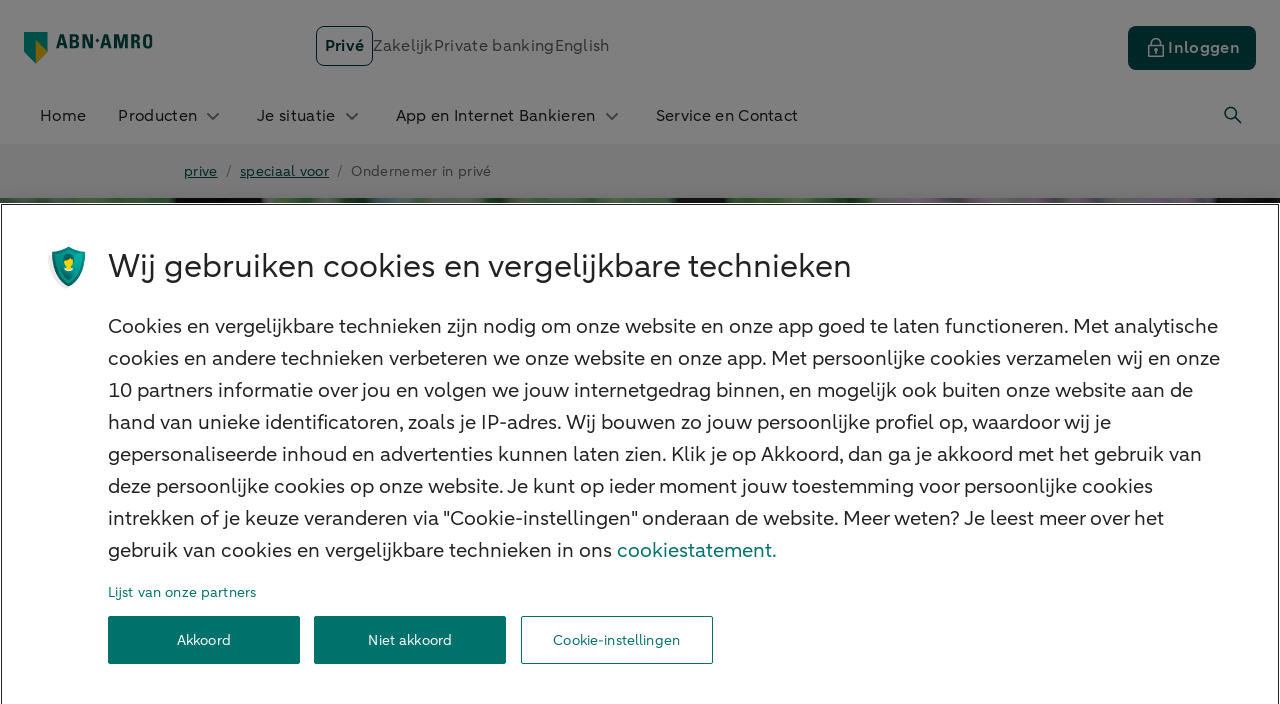

--- FILE ---
content_type: text/css
request_url: https://www-pr2.abnamro.nl/nl/owa/static/1.245.0/css/DoormatUpper..css
body_size: 499
content:
[data-v-5c4618d5],[data-v-5c4618d5]:after,[data-v-5c4618d5]:before{box-sizing:border-box}.container[data-v-5c4618d5]{margin-left:auto;margin-right:auto;max-width:1320px;padding-left:16px;padding-right:16px;width:100%}@media(min-width:768px){.container[data-v-5c4618d5]{padding-left:24px;padding-right:24px}}.row[data-v-5c4618d5]{display:flex;flex-wrap:wrap;margin-left:-12px;margin-right:-12px}.col-3[data-v-5c4618d5]{flex:0 0 25%;max-width:25%}.col-12[data-v-5c4618d5],.col-3[data-v-5c4618d5]{padding-left:12px;padding-right:12px;position:relative;width:100%}.col-12[data-v-5c4618d5]{flex:0 0 100%;max-width:100%}.col-sm-6[data-v-5c4618d5]{padding-left:12px;padding-right:12px;position:relative;width:100%}@media(min-width:576px){.col-sm-6[data-v-5c4618d5]{flex:0 0 50%;max-width:50%}}.col-md-3[data-v-5c4618d5]{padding-left:12px;padding-right:12px;position:relative;width:100%}@media(min-width:768px){.col-md-3[data-v-5c4618d5]{flex:0 0 25%;max-width:25%}}.col-md-6[data-v-5c4618d5]{padding-left:12px;padding-right:12px;position:relative;width:100%}@media(min-width:768px){.col-md-6[data-v-5c4618d5]{flex:0 0 50%;max-width:50%}}.col-lg-3[data-v-5c4618d5]{padding-left:12px;padding-right:12px;position:relative;width:100%}@media(min-width:992px){.col-lg-3[data-v-5c4618d5]{flex:0 0 25%;max-width:25%}}.d-none[data-v-5c4618d5]{display:none!important}@media(min-width:992px){.d-lg-block[data-v-5c4618d5]{display:block!important}}.mt-0[data-v-5c4618d5]{margin-top:0!important}.mb-2[data-v-5c4618d5]{margin-bottom:16px!important}.aab-picture[data-v-5c4618d5]{display:flex}.aab-picture[data-v-5c4618d5] img{height:auto;margin:0 auto;max-height:100%;max-width:100%;-o-object-fit:contain;object-fit:contain;width:auto}.upperdoormat-container[data-v-5c4618d5]{background-color:var(--c-color-background-doormat-upper);padding:2.5rem 0}h3[data-v-5c4618d5]{color:#fff}[data-v-5c4618d5] .richtext p{color:#fff!important}@media(max-width:768px){.container ul[data-v-5c4618d5]{justify-content:start}.upperdoormat-container ul[data-v-5c4618d5]{padding-bottom:0}}@media(max-width:576px){ul[data-v-5c4618d5]:last-child{padding-bottom:1.5rem}.upperdoormat-container[data-v-5c4618d5]{padding:1rem 0}}@media(min-width:992px){.doormat-upper-image[data-v-5c4618d5]{display:var(--c-display-image-doormat-upper)!important}}


--- FILE ---
content_type: application/javascript
request_url: https://www-pr2.abnamro.nl/shared/deq/main.js
body_size: 4783
content:
/*! main.js v1.0.18 */
!function(){"use strict";"function"!=typeof DigitalEventQueue&&(window.DigitalEventQueue=function e(t,n){if(e.queue[t])return e.queue[t];var a=e.queue[t]=this;a.version="2.0.0 core",a.name=t,a.listeners=[],a.events=[],a.history=[],a.global={},a.push=function(e){if(a.history.push(e),o(e)&&e.command)switch(e.command){case"ADD EVENT":l(e);break;case"ADD LISTENER":u(e);break;case"GLOBAL DATA":m(e);break;default:c("push","unknown command: "+e.command,{input:e})}else c("push","invalid input",{input:e})},a.unshift=a.push;var o=function(e){return"[object Object]"==Object.prototype.toString.call(e)},i=function(){var e={};return[].splice.call(arguments,0).forEach(function(t){o(t)&&Object.keys(t).forEach(function(n){o(e[n])&&o(t[n])?e[n]=i(e[n],t[n]):e[n]=r(t[n])})}),e},r=function(e){if(o(e))return s(e);if(Array.isArray(e)){var t=[];return e.forEach(function(e){t.push(r(e))}),t}return e},s=function(e){return i(e)},c=function(e,t,n,o,i){n=n||{},a.push({command:"ADD EVENT",name:"deq error",data:{deq_error_type:e,deq_error_message:t,deq_error_obj:n,deq_error_event:o,deq_error_listener:i}})},d=function(e,t){try{var n={name:e[0],data:e[1]},o={name:t[0],matchEvent:t[1],handler:t[2]},i=new RegExp("^"+o.matchEvent+"$","i");!n.name.match(i)||n.name.match(/^deq error$/i)&&".*"==o.matchEvent||function(e,t,n,o){try{n.call(n,e,s(t),a)}catch(t){"deq error"!=e&&c("listener","listener ("+o+") failed on '"+e,t,e,o)}}(n.name,n.data,o.handler,o.name)}catch(n){c("checkAndExecuteEventMatch",n.message,{event:e,listener:t,error:n})}},u=function(e){if(o(e)&&"function"==typeof e.handler&&"string"==typeof e.matchEvent){e.name=e.name||"unnamed listener";var t=[e.name,e.matchEvent,e.handler];a.listeners.push(t),e.skipHistory||a.events.forEach(function(e){d(e,t)})}else c("add listener","invalid input",{input:e})},l=function(e){if("string"!=typeof e.name||void 0!==e.data&&!o(e.data))c("add event","invalid input",{input:e});else try{var t=i(a.global,e.data,{deq_event:e.name,deq_event_ts:(new Date).getTime()}),n=[e.name,t];a.events.push(n),a.listeners.forEach(function(e){d(n,e)})}catch(t){c("add event","invalid event object",t,e.name)}},m=function(e){o(e.data)&&(a.global=i(a.global,e.data))};Object.getPrototypeOf(a).constructor===e&&Array.isArray(n)&&n.forEach(function(e){a.push(e)})},DigitalEventQueue.prototype=[],DigitalEventQueue.prototype.constructor=DigitalEventQueue,DigitalEventQueue.queue={});const e=[];for(let t=0;t<256;++t)e.push((t+256).toString(16).slice(1));let t;const n=new Uint8Array(16);var a={randomUUID:"undefined"!=typeof crypto&&crypto.randomUUID&&crypto.randomUUID.bind(crypto)};function o(o,i,r){if(a.randomUUID&&!i&&!o)return a.randomUUID();const s=(o=o||{}).random??o.rng?.()??function(){if(!t){if("undefined"==typeof crypto||!crypto.getRandomValues)throw new Error("crypto.getRandomValues() not supported. See https://github.com/uuidjs/uuid#getrandomvalues-not-supported");t=crypto.getRandomValues.bind(crypto)}return t(n)}();if(s.length<16)throw new Error("Random bytes length must be >= 16");if(s[6]=15&s[6]|64,s[8]=63&s[8]|128,i){if((r=r||0)<0||r+16>i.length)throw new RangeError(`UUID byte range ${r}:${r+15} is out of buffer bounds`);for(let e=0;e<16;++e)i[r+e]=s[e];return i}return function(t,n=0){return(e[t[n+0]]+e[t[n+1]]+e[t[n+2]]+e[t[n+3]]+"-"+e[t[n+4]]+e[t[n+5]]+"-"+e[t[n+6]]+e[t[n+7]]+"-"+e[t[n+8]]+e[t[n+9]]+"-"+e[t[n+10]]+e[t[n+11]]+e[t[n+12]]+e[t[n+13]]+e[t[n+14]]+e[t[n+15]]).toLowerCase()}(s)}function i(){const e=window.aabAnalyticsGlobal=window.aabAnalyticsGlobal||{};return e.app_analytics_js_body="main.js v1.0.18",e}function r(e,t=5,n=200){let a=0;const o=()=>{window[e]&&"function"==typeof window[e].push&&window[e].push({command:"GLOBAL DATA",data:i()})};o();const r=setInterval(()=>{o(),a+=1,a>=t&&clearInterval(r)},n)}const s=(e,t="abnamro.nl")=>{if(!e||"object"!=typeof e||!Object.hasOwn(e,"app_name"))throw new Error("Incorrect config passed");window.aabAnalyticsGlobal={...e,app_environment:function(e){try{return-1===e.indexOf("http")&&(e="https://"+e),new URL(e).hostname.replace("www.","")===window.location.hostname.replace("www.","")?"prod":"dev"}catch{return console.error("Invalid value for prodDomain provided."),"dev"}}(t)},r("aabAnalytics")},c=e=>{window.aabAnalytics=window.aabAnalytics||[],window.aabAnalytics.push(e)},d=(e,t,n,a={})=>{const o={command:"ADD EVENT",name:"pageview",data:{page_url:document.location.href,page_language:t.includes("-")?t.split("-")[0]:t,page_name_route:e,page_channel:n,...a}};c(o)},u=(e,t,n,a,o,i={})=>{const r={command:"ADD EVENT",name:"form step",data:{form_id:e,form_name:t,form_type:n,form_step_name:a,form_step_id:o,...i}};c(r)},l=(e,t,n,a)=>{c({command:"ADD EVENT",name:"error",data:{error_type:e,error_code:t,error_source:n,error_message:a}})};const m=["signal"];const p={objectToQueryString:e=>Object.keys(e).map(t=>`${encodeURIComponent(t)}=${encodeURIComponent(e[t])}`).join("&").replace(/%2C/g,","),doMethod:function(e,t,n,a={},o={}){const i={method:t,credentials:"same-origin",headers:{Accept:"application/json",Origin:"*"},...Object.keys(o).filter(e=>m.includes(e)).reduce((e,t)=>Object.assign(e,{[t]:o[t]}),{})};return i.headers=Object.assign(i.headers,a),n instanceof FormData||n instanceof URLSearchParams?i.body=n:n&&(i.headers["Content-Type"]=i.headers["Content-Type"]||"application/json",i.body=JSON.stringify(n)),fetch(e,i).then(p.fetchHook)},fetchHook:function(e){return e}};var h={get:function(e,t,n,a){let o=e;return t&&(o+=`?${p.objectToQueryString(t)}`),p.doMethod(o,"GET",void 0,n,a)},put:function(e,t,n,a){return p.doMethod(e,"PUT",t,n,a)},post:function(e,t,n,a){return p.doMethod(e,"POST",t,n,a)},delete:function(e,t,n,a){return p.doMethod(e,"DELETE",t,n,a)},patch:function(e,t,n,a){return p.doMethod(e,"PATCH",t,n,a)},privateMethods:p};class f extends Error{constructor(e){return super(),e instanceof f?e:(this.name="ServiceError",this.type=f.TYPES.ERROR,this.code="serviceError",this.title="title:serviceError",this.message="message:serviceError",this.originalError=e,e?(this.title=e.title?`title:${e.title}`:this.title,void(e.messages&&e.messages[0]?(this.type=f.TYPES[e.messages[0].messageType]||this.type,this.code=e.messages[0].messageKey,this.title=`title:${this.code}`,this.message=`message:${this.code}`):e.errors&&e.errors[0]?(this.type=f.TYPES[e.errors[0].messageType]||this.type,this.code=e.errors[0].code,this.title=`title:${this.code}`,this.message=`message:${this.code}`,e.errors[0].traceId&&(this.traceId=e.errors[0].traceId)):e.message&&e.message.errors&&e.message.errors[0]&&(this.code=e.message.errors[0].code,this.title=this.code,this.message=e.message.errors[0].message,e.message.errors[0].traceId&&(this.traceId=e.message.errors[0].traceId)))):this)}}f.TYPES={ERROR:"negative",WARNING:"warning",INFO:"info"};var w=(e,t=!0)=>async function(...n){try{const a=await e.call(this,...n);if(!a.ok){const e=await a.json();throw new f(e)}const o=204===a.status||"0"==`${a.headers?.get("Content-Length")}`;return!t||o&&200!==a.status?a:await a.json()}catch(e){throw new f(e)}};function g(e={}){return h.get("/session",void 0,{"x-aab-serviceversion":"v3",...e})}!function(){if(!document.cookie.split(";").some(e=>{const t=e.split("="),n=t[0].trim(),a=t[1]?.trim();return!("UVID"!==n||!a)}))(function(e,t,n){let a="";if(n){const e=new Date;e.setTime(e.getTime()+24*n*60*60*1e3),a="; expires="+e.toUTCString()}const o=e+"="+t+a+"; path=/";document.cookie=o})("UVID",o(),365)}(),function(e=!0){const t="aabAnalytics",n="AAB Analytics";window[t]=window[t]||[],window[t].unshift({command:"GLOBAL DATA",data:i()}),window[t]=new window.DigitalEventQueue(n,window[t]),window[t].addEvent=function(e,n){window[t].push({command:"ADD EVENT",name:e,data:n})},r(t),e&&(window.DigitalEventQueue.plugin=window.DigitalEventQueue.plugin||{},window.DigitalEventQueue.plugin.iframe=function(e){window.self===window.top?window.addEventListener("message",t=>{const n=t.data;if(n&&n.eventName&&n.eventData&&n.eventData.deq_iframe){const t={command:"ADD EVENT",name:n.eventName,data:n.eventData};window.DigitalEventQueue.queue[e].push(t)}},!1):window.DigitalEventQueue.queue[e].push({command:"ADD LISTENER",name:"iframe plugin",matchEvent:"..*",handler(e,t){t.deq_iframe=1,t.deq_iframe_url=document.location.href,parent.postMessage({eventName:e,eventData:t},"*")}})},window.DigitalEventQueue.plugin.iframe(n))}(),window.aabAnalytics.init=s,window.aabAnalytics.trackPageView=d,window.aabAnalytics.trackFormStep=u,window.aabAnalytics.trackErrorEvent=l,window.aabAnalytics.addEventToDEQ=c,window.aabAnalytics.getSession=async e=>{try{const{session:t}=await function(e={}){return w(g)(e)}();let n="not available";t?.representedCustomer?n=t.representedCustomer.toString():t?.representative?.reference&&(n=t.representative.reference.toString()),e.call(e,"true",n)}catch(t){e.call(e,"false")}},document.location.hostname.match(/^www(-et\d)?\.abnamro\.nl$/)&&window.self==window.top&&window.aabAnalytics.getSession((e,t)=>{window.aabAnalyticsGlobal.user_is_logged_in=e,t&&(window.aabAnalyticsGlobal.user_bc_number=t)}),function(e,t="abn-amro"){if(window.self==window.top){const n=t,a=e;let o="qa";window.aabAnalyticsGlobal&&"prod"===window.aabAnalyticsGlobal.app_environment&&(o="prod");const i=document.location.href.split("tealium=");if(i.length>1){const e=i[1].split("&")[0].split("#")[0];e&&/^[a-zA-Z-]+$/.test(e)&&sessionStorage.setItem("tealium_env",e)}if(o=sessionStorage.getItem("tealium_env")||o,"off"!==o&&/^[a-zA-Z-]+$/.test(o)){const e=document.createElement("script");e.type="text/javascript",e.async=!0,e.src=`https://tags.tiqcdn.com/utag/${n}/${a}/${o}/utag.js`;const t=document.getElementsByTagName("script")[0];t.parentNode.insertBefore(e,t)}}}("main"),function(){const e=function(e){const t=e.target,n={video_action:e.type,video_url:t.currentSrc,video_current_time:t.currentTime,video_duration:t.duration,video_title:t.dataset.contentGroupTitle,video_id:t.dataset.contentGroupId,video_provider:"native"};switch(e.type){case"play":case"pause":case"volumechange":window.aabAnalytics.addEvent("video",n);break;case"timeupdate":try{const e=t.currentTime/t.duration*100,a=Number(t.dataset.videoMilestoneReached||0);[5,25,50,75,95].forEach(o=>{e>=o&&o>a&&(t.dataset.videoMilestoneReached=o,n.video_percent=o,window.aabAnalytics.addEvent("video",n))})}catch(e){}}},t=function(t){["play","pause","timeupdate","volumechange"].forEach(n=>{t.addEventListener(n,e)})};Array.from(document.getElementsByTagName("VIDEO")).forEach(e=>{t(e)});var n=function(e,t){if("function"==typeof e.getAttributeNames){e.getAttributeNames().forEach(n=>{if(0===n.indexOf("data-")){const a=n.replace(/-/g,"_").replace(/data/,"html").toLowerCase();void 0===t[a]&&(t[a]=e.getAttribute(n))}})}const a=e.parentElement||e.parentNode||e.host;"object"==typeof a&&null!==a&&n(a,t)};const a=function(e){if("object"==typeof e.target&&null!==e.target&&e.target.hasAttribute("data-track-visibility")){const t={};n(e.target,t),e.target.removeAttribute("data-track-visibility"),window.aabAnalytics.addEvent("element visibility",t)}},o=function(e){const{dataset:t}=e;if(t&&t.analyticsTitle&&0===e.tagName.indexOf("AAB-")){const n=t.analyticsTitle;switch(e.tagName.split("-")[1]){case"NOTIFICATION":t.componentType="aab-notification",t.contentGroupTitle=n,t.contentGroupType="notification",t.contentGroupStyle=e.type,e.setAttribute("data-track-visibility","1");break;case"LINK":t.elementType="textlink",t.elementLabel=n,t.elementTarget=t.elementTarget||e.url||"",t.elementStyle=e.type;break;case"BUTTON":t.elementType="button",t.elementLabel=n,t.elementStyle=e.type;break;default:return}}};var i=function(e){o(e),e.dataset&&e.dataset.trackVisibility&&window.aabAnalytics.intersectionObserver.observe(e),"VIDEO"===e.tagName&&t(e),e.childNodes&&e.childNodes.length&&e.childNodes.forEach(i)};window.aabAnalytics.intersectionObserver=new IntersectionObserver(function(e,t){try{e.forEach(e=>{(e.target.scrollHeight>document.documentElement.clientHeight&&e.intersectionRatio>0||e.intersectionRatio>.75)&&a(e)})}catch(e){}},{root:null,rootMargin:"0px",threshold:[0,.75]}),i(document),window.aabAnalytics.mutationObserver=new MutationObserver(function(e){try{e.forEach(e=>{if(e.attributeName&&"data-track-visibility"===e.attributeName){const t=e.target;t.dataset.trackVisibility?window.aabAnalytics.intersectionObserver.observe(t):window.aabAnalytics.intersectionObserver.unobserve(t)}e.attributeName&&"data-analytics-title"===e.attributeName&&o(e.target),e.addedNodes&&e.addedNodes.length&&e.addedNodes.forEach(i)})}catch(e){}}),window.aabAnalytics.mutationObserver.observe(document,{attributes:!0,childList:!0,subtree:!0});const{attachShadow:r}=HTMLElement.prototype;HTMLElement.prototype.attachShadow=function(e){const t=r.call(this,e);try{window.aabAnalytics.mutationObserver.observe(t,{attributes:!0,childList:!0,subtree:!0})}catch(e){}return t}}(),document.addEventListener("mousedown",e=>{try{const t=function(e){return e.replace(/-/g,"_").replace(/data/,"html").toLowerCase()};if("function"==typeof e.composedPath){const n=e.composedPath(),a={};Array.isArray(n)&&n.forEach(e=>{"function"==typeof e.getAttributeNames&&e.getAttributeNames().forEach(n=>{if(0===n.indexOf("data-")){const o=t(n);void 0===a[o]&&(a[o]=e.getAttribute(n))}})}),a.html_element_type&&window.aabAnalytics.addEvent("click",a)}}catch(e){}}),document.addEventListener("analytics-event-handler",e=>{const t=e.detail;t&&t.eventCategory&&window.aabAnalytics.addEvent("aab-analytics-event-handler",t)})}();


--- FILE ---
content_type: text/javascript; charset=utf-8
request_url: https://cdn.optimizely.com/js/5171550442225664.js
body_size: 181996
content:
/*! For license information please see client.min.js.LICENSE.txt */
(function(){var __webpack_modules__={865:function(t,n,e){var i;!function(r,o){"use strict";var u="function",a="undefined",s="object",c="string",f="model",l="name",h="type",d="vendor",v="version",p="architecture",g="console",m="mobile",_="tablet",b="smarttv",w="wearable",y="embedded",E="Amazon",I="Apple",A="ASUS",T="BlackBerry",S="Browser",k="Chrome",R="Firefox",O="Google",C="Huawei",N="LG",D="Microsoft",x="Motorola",M="Opera",P="Samsung",j="Sharp",L="Sony",U="Xiaomi",V="Zebra",F="Facebook",B=function(t){for(var n={},e=0;e<t.length;e++)n[t[e].toUpperCase()]=t[e];return n},q=function(t,n){return typeof t===c&&-1!==z(n).indexOf(z(t))},z=function(t){return t.toLowerCase()},G=function(t,n){if(typeof t===c)return t=t.replace(/^\s\s*/,""),typeof n===a?t:t.substring(0,350)},H=function(t,n){for(var e,i,r,a,c,f,l=0;l<n.length&&!c;){var h=n[l],d=n[l+1];for(e=i=0;e<h.length&&!c&&h[e];)if(c=h[e++].exec(t))for(r=0;r<d.length;r++)f=c[++i],typeof(a=d[r])===s&&a.length>0?2===a.length?typeof a[1]==u?this[a[0]]=a[1].call(this,f):this[a[0]]=a[1]:3===a.length?typeof a[1]!==u||a[1].exec&&a[1].test?this[a[0]]=f?f.replace(a[1],a[2]):o:this[a[0]]=f?a[1].call(this,f,a[2]):o:4===a.length&&(this[a[0]]=f?a[3].call(this,f.replace(a[1],a[2])):o):this[a]=f||o;l+=2}},Y=function(t,n){for(var e in n)if(typeof n[e]===s&&n[e].length>0){for(var i=0;i<n[e].length;i++)if(q(n[e][i],t))return"?"===e?o:e}else if(q(n[e],t))return"?"===e?o:e;return t},W={ME:"4.90","NT 3.11":"NT3.51","NT 4.0":"NT4.0",2e3:"NT 5.0",XP:["NT 5.1","NT 5.2"],Vista:"NT 6.0",7:"NT 6.1",8:"NT 6.2",8.1:"NT 6.3",10:["NT 6.4","NT 10.0"],RT:"ARM"},$={browser:[[/\b(?:crmo|crios)\/([\w\.]+)/i],[v,[l,"Chrome"]],[/edg(?:e|ios|a)?\/([\w\.]+)/i],[v,[l,"Edge"]],[/(opera mini)\/([-\w\.]+)/i,/(opera [mobiletab]{3,6})\b.+version\/([-\w\.]+)/i,/(opera)(?:.+version\/|[\/ ]+)([\w\.]+)/i],[l,v],[/opios[\/ ]+([\w\.]+)/i],[v,[l,M+" Mini"]],[/\bopr\/([\w\.]+)/i],[v,[l,M]],[/(kindle)\/([\w\.]+)/i,/(lunascape|maxthon|netfront|jasmine|blazer)[\/ ]?([\w\.]*)/i,/(avant |iemobile|slim)(?:browser)?[\/ ]?([\w\.]*)/i,/(ba?idubrowser)[\/ ]?([\w\.]+)/i,/(?:ms|\()(ie) ([\w\.]+)/i,/(flock|rockmelt|midori|epiphany|silk|skyfire|ovibrowser|bolt|iron|vivaldi|iridium|phantomjs|bowser|quark|qupzilla|falkon|rekonq|puffin|brave|whale(?!.+naver)|qqbrowserlite|qq|duckduckgo)\/([-\w\.]+)/i,/(weibo)__([\d\.]+)/i],[l,v],[/(?:\buc? ?browser|(?:juc.+)ucweb)[\/ ]?([\w\.]+)/i],[v,[l,"UC"+S]],[/microm.+\bqbcore\/([\w\.]+)/i,/\bqbcore\/([\w\.]+).+microm/i],[v,[l,"WeChat(Win) Desktop"]],[/micromessenger\/([\w\.]+)/i],[v,[l,"WeChat"]],[/konqueror\/([\w\.]+)/i],[v,[l,"Konqueror"]],[/trident.+rv[: ]([\w\.]{1,9})\b.+like gecko/i],[v,[l,"IE"]],[/yabrowser\/([\w\.]+)/i],[v,[l,"Yandex"]],[/(avast|avg)\/([\w\.]+)/i],[[l,/(.+)/,"$1 Secure "+S],v],[/\bfocus\/([\w\.]+)/i],[v,[l,R+" Focus"]],[/\bopt\/([\w\.]+)/i],[v,[l,M+" Touch"]],[/coc_coc\w+\/([\w\.]+)/i],[v,[l,"Coc Coc"]],[/dolfin\/([\w\.]+)/i],[v,[l,"Dolphin"]],[/coast\/([\w\.]+)/i],[v,[l,M+" Coast"]],[/miuibrowser\/([\w\.]+)/i],[v,[l,"MIUI "+S]],[/fxios\/([-\w\.]+)/i],[v,[l,R]],[/\bqihu|(qi?ho?o?|360)browser/i],[[l,"360 "+S]],[/(oculus|samsung|sailfish|huawei)browser\/([\w\.]+)/i],[[l,/(.+)/,"$1 "+S],v],[/(comodo_dragon)\/([\w\.]+)/i],[[l,/_/g," "],v],[/(electron)\/([\w\.]+) safari/i,/(tesla)(?: qtcarbrowser|\/(20\d\d\.[-\w\.]+))/i,/m?(qqbrowser|baiduboxapp|2345Explorer)[\/ ]?([\w\.]+)/i],[l,v],[/(metasr)[\/ ]?([\w\.]+)/i,/(lbbrowser)/i,/\[(linkedin)app\]/i],[l],[/((?:fban\/fbios|fb_iab\/fb4a)(?!.+fbav)|;fbav\/([\w\.]+);)/i],[[l,F],v],[/(kakao(?:talk|story))[\/ ]([\w\.]+)/i,/(naver)\(.*?(\d+\.[\w\.]+).*\)/i,/safari (line)\/([\w\.]+)/i,/\b(line)\/([\w\.]+)\/iab/i,/(chromium|instagram)[\/ ]([-\w\.]+)/i],[l,v],[/\bgsa\/([\w\.]+) .*safari\//i],[v,[l,"GSA"]],[/headlesschrome(?:\/([\w\.]+)| )/i],[v,[l,k+" Headless"]],[/ wv\).+(chrome)\/([\w\.]+)/i],[[l,k+" WebView"],v],[/droid.+ version\/([\w\.]+)\b.+(?:mobile safari|safari)/i],[v,[l,"Android "+S]],[/(chrome|omniweb|arora|[tizenoka]{5} ?browser)\/v?([\w\.]+)/i],[l,v],[/version\/([\w\.\,]+) .*mobile\/\w+ (safari)/i],[v,[l,"Mobile Safari"]],[/version\/([\w(\.|\,)]+) .*(mobile ?safari|safari)/i],[v,l],[/webkit.+?(mobile ?safari|safari)(\/[\w\.]+)/i],[l,[v,Y,{"1.0":"/8",1.2:"/1",1.3:"/3","2.0":"/412","2.0.2":"/416","2.0.3":"/417","2.0.4":"/419","?":"/"}]],[/(webkit|khtml)\/([\w\.]+)/i],[l,v],[/(navigator|netscape\d?)\/([-\w\.]+)/i],[[l,"Netscape"],v],[/mobile vr; rv:([\w\.]+)\).+firefox/i],[v,[l,R+" Reality"]],[/ekiohf.+(flow)\/([\w\.]+)/i,/(swiftfox)/i,/(icedragon|iceweasel|camino|chimera|fennec|maemo browser|minimo|conkeror|klar)[\/ ]?([\w\.\+]+)/i,/(seamonkey|k-meleon|icecat|iceape|firebird|phoenix|palemoon|basilisk|waterfox)\/([-\w\.]+)$/i,/(firefox)\/([\w\.]+)/i,/(mozilla)\/([\w\.]+) .+rv\:.+gecko\/\d+/i,/(polaris|lynx|dillo|icab|doris|amaya|w3m|netsurf|sleipnir|obigo|mosaic|(?:go|ice|up)[\. ]?browser)[-\/ ]?v?([\w\.]+)/i,/(links) \(([\w\.]+)/i,/panasonic;(viera)/i],[l,v],[/(cobalt)\/([\w\.]+)/i],[l,[v,/master.|lts./,""]]],cpu:[[/(?:(amd|x(?:(?:86|64)[-_])?|wow|win)64)[;\)]/i],[[p,"amd64"]],[/(ia32(?=;))/i],[[p,z]],[/((?:i[346]|x)86)[;\)]/i],[[p,"ia32"]],[/\b(aarch64|arm(v?8e?l?|_?64))\b/i],[[p,"arm64"]],[/\b(arm(?:v[67])?ht?n?[fl]p?)\b/i],[[p,"armhf"]],[/windows (ce|mobile); ppc;/i],[[p,"arm"]],[/((?:ppc|powerpc)(?:64)?)(?: mac|;|\))/i],[[p,/ower/,"",z]],[/(sun4\w)[;\)]/i],[[p,"sparc"]],[/((?:avr32|ia64(?=;))|68k(?=\))|\barm(?=v(?:[1-7]|[5-7]1)l?|;|eabi)|(?=atmel )avr|(?:irix|mips|sparc)(?:64)?\b|pa-risc)/i],[[p,z]]],device:[[/\b(sch-i[89]0\d|shw-m380s|sm-[ptx]\w{2,4}|gt-[pn]\d{2,4}|sgh-t8[56]9|nexus 10)/i],[f,[d,P],[h,_]],[/\b((?:s[cgp]h|gt|sm)-\w+|sc[g-]?[\d]+a?|galaxy nexus)/i,/samsung[- ]([-\w]+)/i,/sec-(sgh\w+)/i],[f,[d,P],[h,m]],[/\((ip(?:hone|od)[\w ]*);/i],[f,[d,I],[h,m]],[/\((ipad);[-\w\),; ]+apple/i,/applecoremedia\/[\w\.]+ \((ipad)/i,/\b(ipad)\d\d?,\d\d?[;\]].+ios/i],[f,[d,I],[h,_]],[/(macintosh);/i],[f,[d,I]],[/\b(sh-?[altvz]?\d\d[a-ekm]?)/i],[f,[d,j],[h,m]],[/\b((?:ag[rs][23]?|bah2?|sht?|btv)-a?[lw]\d{2})\b(?!.+d\/s)/i],[f,[d,C],[h,_]],[/(?:huawei|honor)([-\w ]+)[;\)]/i,/\b(nexus 6p|\w{2,4}e?-[atu]?[ln][\dx][012359c][adn]?)\b(?!.+d\/s)/i],[f,[d,C],[h,m]],[/\b(poco[\w ]+)(?: bui|\))/i,/\b; (\w+) build\/hm\1/i,/\b(hm[-_ ]?note?[_ ]?(?:\d\w)?) bui/i,/\b(redmi[\-_ ]?(?:note|k)?[\w_ ]+)(?: bui|\))/i,/\b(mi[-_ ]?(?:a\d|one|one[_ ]plus|note lte|max|cc)?[_ ]?(?:\d?\w?)[_ ]?(?:plus|se|lite)?)(?: bui|\))/i],[[f,/_/g," "],[d,U],[h,m]],[/\b(mi[-_ ]?(?:pad)(?:[\w_ ]+))(?: bui|\))/i],[[f,/_/g," "],[d,U],[h,_]],[/; (\w+) bui.+ oppo/i,/\b(cph[12]\d{3}|p(?:af|c[al]|d\w|e[ar])[mt]\d0|x9007|a101op)\b/i],[f,[d,"OPPO"],[h,m]],[/vivo (\w+)(?: bui|\))/i,/\b(v[12]\d{3}\w?[at])(?: bui|;)/i],[f,[d,"Vivo"],[h,m]],[/\b(rmx[12]\d{3})(?: bui|;|\))/i],[f,[d,"Realme"],[h,m]],[/\b(milestone|droid(?:[2-4x]| (?:bionic|x2|pro|razr))?:?( 4g)?)\b[\w ]+build\//i,/\bmot(?:orola)?[- ](\w*)/i,/((?:moto[\w\(\) ]+|xt\d{3,4}|nexus 6)(?= bui|\)))/i],[f,[d,x],[h,m]],[/\b(mz60\d|xoom[2 ]{0,2}) build\//i],[f,[d,x],[h,_]],[/((?=lg)?[vl]k\-?\d{3}) bui| 3\.[-\w; ]{10}lg?-([06cv9]{3,4})/i],[f,[d,N],[h,_]],[/(lm(?:-?f100[nv]?|-[\w\.]+)(?= bui|\))|nexus [45])/i,/\blg[-e;\/ ]+((?!browser|netcast|android tv)\w+)/i,/\blg-?([\d\w]+) bui/i],[f,[d,N],[h,m]],[/(ideatab[-\w ]+)/i,/lenovo ?(s[56]000[-\w]+|tab(?:[\w ]+)|yt[-\d\w]{6}|tb[-\d\w]{6})/i],[f,[d,"Lenovo"],[h,_]],[/(?:maemo|nokia).*(n900|lumia \d+)/i,/nokia[-_ ]?([-\w\.]*)/i],[[f,/_/g," "],[d,"Nokia"],[h,m]],[/(pixel c)\b/i],[f,[d,O],[h,_]],[/droid.+; (pixel[\daxl ]{0,6})(?: bui|\))/i],[f,[d,O],[h,m]],[/droid.+ (a?\d[0-2]{2}so|[c-g]\d{4}|so[-gl]\w+|xq-a\w[4-7][12])(?= bui|\).+chrome\/(?![1-6]{0,1}\d\.))/i],[f,[d,L],[h,m]],[/sony tablet [ps]/i,/\b(?:sony)?sgp\w+(?: bui|\))/i],[[f,"Xperia Tablet"],[d,L],[h,_]],[/ (kb2005|in20[12]5|be20[12][59])\b/i,/(?:one)?(?:plus)? (a\d0\d\d)(?: b|\))/i],[f,[d,"OnePlus"],[h,m]],[/(alexa)webm/i,/(kf[a-z]{2}wi)( bui|\))/i,/(kf[a-z]+)( bui|\)).+silk\//i],[f,[d,E],[h,_]],[/((?:sd|kf)[0349hijorstuw]+)( bui|\)).+silk\//i],[[f,/(.+)/g,"Fire Phone $1"],[d,E],[h,m]],[/(playbook);[-\w\),; ]+(rim)/i],[f,d,[h,_]],[/\b((?:bb[a-f]|st[hv])100-\d)/i,/\(bb10; (\w+)/i],[f,[d,T],[h,m]],[/(?:\b|asus_)(transfo[prime ]{4,10} \w+|eeepc|slider \w+|nexus 7|padfone|p00[cj])/i],[f,[d,A],[h,_]],[/ (z[bes]6[027][012][km][ls]|zenfone \d\w?)\b/i],[f,[d,A],[h,m]],[/(nexus 9)/i],[f,[d,"HTC"],[h,_]],[/(htc)[-;_ ]{1,2}([\w ]+(?=\)| bui)|\w+)/i,/(zte)[- ]([\w ]+?)(?: bui|\/|\))/i,/(alcatel|geeksphone|nexian|panasonic(?!(?:;|\.))|sony(?!-bra))[-_ ]?([-\w]*)/i],[d,[f,/_/g," "],[h,m]],[/droid.+; ([ab][1-7]-?[0178a]\d\d?)/i],[f,[d,"Acer"],[h,_]],[/droid.+; (m[1-5] note) bui/i,/\bmz-([-\w]{2,})/i],[f,[d,"Meizu"],[h,m]],[/(blackberry|benq|palm(?=\-)|sonyericsson|acer|asus|dell|meizu|motorola|polytron)[-_ ]?([-\w]*)/i,/(hp) ([\w ]+\w)/i,/(asus)-?(\w+)/i,/(microsoft); (lumia[\w ]+)/i,/(lenovo)[-_ ]?([-\w]+)/i,/(jolla)/i,/(oppo) ?([\w ]+) bui/i],[d,f,[h,m]],[/(kobo)\s(ereader|touch)/i,/(archos) (gamepad2?)/i,/(hp).+(touchpad(?!.+tablet)|tablet)/i,/(kindle)\/([\w\.]+)/i,/(nook)[\w ]+build\/(\w+)/i,/(dell) (strea[kpr\d ]*[\dko])/i,/(le[- ]+pan)[- ]+(\w{1,9}) bui/i,/(trinity)[- ]*(t\d{3}) bui/i,/(gigaset)[- ]+(q\w{1,9}) bui/i,/(vodafone) ([\w ]+)(?:\)| bui)/i],[d,f,[h,_]],[/(surface duo)/i],[f,[d,D],[h,_]],[/droid [\d\.]+; (fp\du?)(?: b|\))/i],[f,[d,"Fairphone"],[h,m]],[/(u304aa)/i],[f,[d,"AT&T"],[h,m]],[/\bsie-(\w*)/i],[f,[d,"Siemens"],[h,m]],[/\b(rct\w+) b/i],[f,[d,"RCA"],[h,_]],[/\b(venue[\d ]{2,7}) b/i],[f,[d,"Dell"],[h,_]],[/\b(q(?:mv|ta)\w+) b/i],[f,[d,"Verizon"],[h,_]],[/\b(?:barnes[& ]+noble |bn[rt])([\w\+ ]*) b/i],[f,[d,"Barnes & Noble"],[h,_]],[/\b(tm\d{3}\w+) b/i],[f,[d,"NuVision"],[h,_]],[/\b(k88) b/i],[f,[d,"ZTE"],[h,_]],[/\b(nx\d{3}j) b/i],[f,[d,"ZTE"],[h,m]],[/\b(gen\d{3}) b.+49h/i],[f,[d,"Swiss"],[h,m]],[/\b(zur\d{3}) b/i],[f,[d,"Swiss"],[h,_]],[/\b((zeki)?tb.*\b) b/i],[f,[d,"Zeki"],[h,_]],[/\b([yr]\d{2}) b/i,/\b(dragon[- ]+touch |dt)(\w{5}) b/i],[[d,"Dragon Touch"],f,[h,_]],[/\b(ns-?\w{0,9}) b/i],[f,[d,"Insignia"],[h,_]],[/\b((nxa|next)-?\w{0,9}) b/i],[f,[d,"NextBook"],[h,_]],[/\b(xtreme\_)?(v(1[045]|2[015]|[3469]0|7[05])) b/i],[[d,"Voice"],f,[h,m]],[/\b(lvtel\-)?(v1[12]) b/i],[[d,"LvTel"],f,[h,m]],[/\b(ph-1) /i],[f,[d,"Essential"],[h,m]],[/\b(v(100md|700na|7011|917g).*\b) b/i],[f,[d,"Envizen"],[h,_]],[/\b(trio[-\w\. ]+) b/i],[f,[d,"MachSpeed"],[h,_]],[/\btu_(1491) b/i],[f,[d,"Rotor"],[h,_]],[/(shield[\w ]+) b/i],[f,[d,"Nvidia"],[h,_]],[/(sprint) (\w+)/i],[d,f,[h,m]],[/(kin\.[onetw]{3})/i],[[f,/\./g," "],[d,D],[h,m]],[/droid.+; (cc6666?|et5[16]|mc[239][23]x?|vc8[03]x?)\)/i],[f,[d,V],[h,_]],[/droid.+; (ec30|ps20|tc[2-8]\d[kx])\)/i],[f,[d,V],[h,m]],[/smart-tv.+(samsung)/i],[d,[h,b]],[/hbbtv.+maple;(\d+)/i],[[f,/^/,"SmartTV"],[d,P],[h,b]],[/(nux; netcast.+smarttv|lg (netcast\.tv-201\d|android tv))/i],[[d,N],[h,b]],[/(apple) ?tv/i],[d,[f,I+" TV"],[h,b]],[/crkey/i],[[f,k+"cast"],[d,O],[h,b]],[/droid.+aft(\w)( bui|\))/i],[f,[d,E],[h,b]],[/\(dtv[\);].+(aquos)/i,/(aquos-tv[\w ]+)\)/i],[f,[d,j],[h,b]],[/(bravia[\w ]+)( bui|\))/i],[f,[d,L],[h,b]],[/(mitv-\w{5}) bui/i],[f,[d,U],[h,b]],[/Hbbtv.*(technisat) (.*);/i],[d,f,[h,b]],[/\b(roku)[\dx]*[\)\/]((?:dvp-)?[\d\.]*)/i,/hbbtv\/\d+\.\d+\.\d+ +\([\w\+ ]*; *([\w\d][^;]*);([^;]*)/i],[[d,G],[f,G],[h,b]],[/\b(android tv|smart[- ]?tv|opera tv|tv; rv:)\b/i],[[h,b]],[/(ouya)/i,/(nintendo) ([wids3utch]+)/i],[d,f,[h,g]],[/droid.+; (shield) bui/i],[f,[d,"Nvidia"],[h,g]],[/(playstation [345portablevi]+)/i],[f,[d,L],[h,g]],[/\b(xbox(?: one)?(?!; xbox))[\); ]/i],[f,[d,D],[h,g]],[/((pebble))app/i],[d,f,[h,w]],[/droid.+; (glass) \d/i],[f,[d,O],[h,w]],[/droid.+; (wt63?0{2,3})\)/i],[f,[d,V],[h,w]],[/(quest( 2| pro)?)/i],[f,[d,F],[h,w]],[/(tesla)(?: qtcarbrowser|\/[-\w\.]+)/i],[d,[h,y]],[/droid .+?; ([^;]+?)(?: bui|\) applew).+? mobile safari/i],[f,[h,m]],[/droid .+?; ([^;]+?)(?: bui|\) applew).+?(?! mobile) safari/i],[f,[h,_]],[/\b((tablet|tab)[;\/]|focus\/\d(?!.+mobile))/i],[[h,_]],[/(phone|mobile(?:[;\/]| [ \w\/\.]*safari)|pda(?=.+windows ce))/i],[[h,m]],[/(android[-\w\. ]{0,9});.+buil/i],[f,[d,"Generic"]]],engine:[[/windows.+ edge\/([\w\.]+)/i],[v,[l,"EdgeHTML"]],[/webkit\/537\.36.+chrome\/(?!27)([\w\.]+)/i],[v,[l,"Blink"]],[/(presto)\/([\w\.]+)/i,/(webkit|trident|netfront|netsurf|amaya|lynx|w3m|goanna)\/([\w\.]+)/i,/ekioh(flow)\/([\w\.]+)/i,/(khtml|tasman|links)[\/ ]\(?([\w\.]+)/i,/(icab)[\/ ]([23]\.[\d\.]+)/i],[l,v],[/rv\:([\w\.]{1,9})\b.+(gecko)/i],[v,l]],os:[[/microsoft (windows) (vista|xp)/i],[l,v],[/(windows) nt 6\.2; (arm)/i,/(windows (?:phone(?: os)?|mobile))[\/ ]?([\d\.\w ]*)/i,/(windows)[\/ ]?([ntce\d\. ]+\w)(?!.+xbox)/i],[l,[v,Y,W]],[/(win(?=3|9|n)|win 9x )([nt\d\.]+)/i],[[l,"Windows"],[v,Y,W]],[/ip[honead]{2,4}\b(?:.*os ([\w]+) like mac|; opera)/i,/cfnetwork\/.+darwin/i],[[v,/_/g,"."],[l,"iOS"]],[/(mac os x) ?([\w\. ]*)/i,/(macintosh|mac_powerpc\b)(?!.+haiku)/i],[[l,"Mac OS"],[v,/_/g,"."]],[/droid ([\w\.]+)\b.+(android[- ]x86|harmonyos)/i],[v,l],[/(android|webos|qnx|bada|rim tablet os|maemo|meego|sailfish)[-\/ ]?([\w\.]*)/i,/(blackberry)\w*\/([\w\.]*)/i,/(tizen|kaios)[\/ ]([\w\.]+)/i,/\((series40);/i],[l,v],[/\(bb(10);/i],[v,[l,T]],[/(?:symbian ?os|symbos|s60(?=;)|series60)[-\/ ]?([\w\.]*)/i],[v,[l,"Symbian"]],[/mozilla\/[\d\.]+ \((?:mobile|tablet|tv|mobile; [\w ]+); rv:.+ gecko\/([\w\.]+)/i],[v,[l,R+" OS"]],[/web0s;.+rt(tv)/i,/\b(?:hp)?wos(?:browser)?\/([\w\.]+)/i],[v,[l,"webOS"]],[/crkey\/([\d\.]+)/i],[v,[l,k+"cast"]],[/(cros) [\w]+(?:\)| ([\w\.]+)\b)/i],[[l,"Chromium OS"],v],[/panasonic;(viera)/i,/(netrange)mmh/i,/(nettv)\/(\d+\.[\w\.]+)/i,/(nintendo|playstation) ([wids345portablevuch]+)/i,/(xbox); +xbox ([^\);]+)/i,/\b(joli|palm)\b ?(?:os)?\/?([\w\.]*)/i,/(mint)[\/\(\) ]?(\w*)/i,/(mageia|vectorlinux)[; ]/i,/([kxln]?ubuntu|debian|suse|opensuse|gentoo|arch(?= linux)|slackware|fedora|mandriva|centos|pclinuxos|red ?hat|zenwalk|linpus|raspbian|plan 9|minix|risc os|contiki|deepin|manjaro|elementary os|sabayon|linspire)(?: gnu\/linux)?(?: enterprise)?(?:[- ]linux)?(?:-gnu)?[-\/ ]?(?!chrom|package)([-\w\.]*)/i,/(hurd|linux) ?([\w\.]*)/i,/(gnu) ?([\w\.]*)/i,/\b([-frentopcghs]{0,5}bsd|dragonfly)[\/ ]?(?!amd|[ix346]{1,2}86)([\w\.]*)/i,/(haiku) (\w+)/i],[l,v],[/(sunos) ?([\w\.\d]*)/i],[[l,"Solaris"],v],[/((?:open)?solaris)[-\/ ]?([\w\.]*)/i,/(aix) ((\d)(?=\.|\)| )[\w\.])*/i,/\b(beos|os\/2|amigaos|morphos|openvms|fuchsia|hp-ux)/i,/(unix) ?([\w\.]*)/i],[l,v]]},K=function(t,n){if(typeof t===s&&(n=t,t=o),!(this instanceof K))return new K(t,n).getResult();var e=t||(typeof r!==a&&r.navigator&&r.navigator.userAgent?r.navigator.userAgent:""),i=typeof r!==a&&r.navigator&&r.navigator.userAgentData?r.navigator.userAgentData:o,u=n?function(t,n){var e={};for(var i in t)n[i]&&n[i].length%2==0?e[i]=n[i].concat(t[i]):e[i]=t[i];return e}($,n):$;return this.getBrowser=function(){var t,n={};return n[l]=o,n[v]=o,H.call(n,e,u.browser),n.major=typeof(t=n.version)===c?t.replace(/[^\d\.]/g,"").split(".")[0]:o,n},this.getCPU=function(){var t={};return t[p]=o,H.call(t,e,u.cpu),t},this.getDevice=function(){var t={};return t[d]=o,t[f]=o,t[h]=o,H.call(t,e,u.device),!t[h]&&i&&i.mobile&&(t[h]=m),t},this.getEngine=function(){var t={};return t[l]=o,t[v]=o,H.call(t,e,u.engine),t},this.getOS=function(){var t={};return t[l]=o,t[v]=o,H.call(t,e,u.os),!t[l]&&i&&"Unknown"!=i.platform&&(t[l]=i.platform.replace(/chrome/i,"Chromium").replace(/mac/i,"Mac ")),t},this.getResult=function(){return{ua:this.getUA(),browser:this.getBrowser(),engine:this.getEngine(),os:this.getOS(),device:this.getDevice(),cpu:this.getCPU()}},this.getUA=function(){return e},this.setUA=function(t){return e=typeof t===c&&t.length>350?G(t,350):t,this},this.setUA(e),this};K.VERSION="0.7.33",K.BROWSER=B([l,v,"major"]),K.CPU=B([p]),K.DEVICE=B([f,d,h,g,m,b,_,w,y]),K.ENGINE=K.OS=B([l,v]),typeof n!==a?(t.exports&&(n=t.exports=K),n.UAParser=K):e.amdO?(i=function(){return K}.call(n,e,n,t))===o||(t.exports=i):typeof r!==a&&(r.UAParser=K)}("object"==typeof window?window:this)},1138:function(t,n,e){"use strict";Object.defineProperty(n,"u",{value:!0});var i="function"==typeof Symbol&&"symbol"==typeof Symbol.iterator?function(t){return typeof t}:function(t){return t&&"function"==typeof Symbol&&t.constructor===Symbol&&t!==Symbol.prototype?"symbol":typeof t},r=function(){function t(t,n){for(var e=0;e<n.length;e++){var i=n[e];i.enumerable=i.enumerable||!1,i.configurable=!0,"value"in i&&(i.writable=!0),Object.defineProperty(t,i.key,i)}}return function(n,e,i){return e&&t(n.prototype,e),i&&t(n,i),n}}();n["default"]=function(){var t=arguments.length>0&&arguments[0]!==undefined?arguments[0]:{},n=t.context,e=t.callback,r=t.config;if("function"!=typeof e)throw new TypeError("observe/shadow-mutations requires options.callback to be a function");if("object"!==(void 0===r?"undefined":i(r)))throw new TypeError("observe/shadow-mutations requires options.config to be an object");if(!window.MutationObserver)return{disengage:function(){}};var o=(0,a["default"])({label:"observe/shadow-mutations",resolveDocument:!0,defaultToDocument:!0,context:n});return{disengage:new f({context:o,callback:e,config:r}).disengage}};var o=s(e(2421)),u=s(e(3833)),a=s(e(6355));function s(t){return t&&t.u?t:{"default":t}}var c={childList:!0,subtree:!0},f=function(){function t(){var n=this,e=arguments.length>0&&arguments[0]!==undefined?arguments[0]:{},i=e.context,r=e.callback,o=e.config;!function(t,n){if(!(t instanceof n))throw new TypeError("Cannot call a class as a function")}(this,t),this.config=o,this.disengage=this.disengage.bind(this),this.clientObserver=new MutationObserver(r),this.hostObserver=new MutationObserver((function(t){return t.forEach(n.handleHostMutation,n)})),this.observeContext(i),this.observeShadowHosts(i)}return r(t,[{key:"disengage",value:function(){this.clientObserver&&this.clientObserver.disconnect(),this.clientObserver=null,this.hostObserver&&this.hostObserver.disconnect(),this.hostObserver=null}},{key:"observeShadowHosts",value:function(t){var n=this;(0,u["default"])({context:t}).forEach((function(t){return n.observeContext(t.shadowRoot)}))}},{key:"observeContext",value:function(t){this.clientObserver.observe(t,this.config),this.hostObserver.observe(t,c)}},{key:"handleHostMutation",value:function(t){"childList"===t.type&&(0,o["default"])(t.addedNodes).filter((function(t){return t.nodeType===Node.ELEMENT_NODE})).forEach(this.observeShadowHosts,this)}}]),t}();t.exports=n["default"]},3833:function(t,n,e){"use strict";Object.defineProperty(n,"u",{value:!0}),n["default"]=function a(){var t=arguments.length>0&&arguments[0]!==undefined?arguments[0]:{},n=t.context,e=(0,i["default"])({label:"query/shadow-hosts",resolveDocument:!0,defaultToDocument:!0,context:n}),o=(0,r["default"])(n).createTreeWalker(e,NodeFilter.SHOW_ELEMENT,u,!1),s=[];e.shadowRoot&&(s.push(e),s=s.concat(a({context:e.shadowRoot})));for(;o.nextNode();)s.push(o.currentNode),s=s.concat(a({context:o.currentNode.shadowRoot}));return s};var i=o(e(6355)),r=o(e(9167));function o(t){return t&&t.u?t:{"default":t}}var u=function(t){return t.shadowRoot?NodeFilter.FILTER_ACCEPT:NodeFilter.FILTER_SKIP};u.acceptNode=u,t.exports=n["default"]},6355:function(t,n,e){"use strict";Object.defineProperty(n,"u",{value:!0}),n["default"]=function(t){var n=t.context,e=t.label,i=e===undefined?"context-to-element":e,r=t.resolveDocument,u=t.defaultToDocument,a=(0,o["default"])(n)[0];if(r&&a&&a.nodeType===Node.DOCUMENT_NODE&&(a=a.documentElement),!a&&u)return document.documentElement;if(!a)throw new TypeError(i+" requires valid options.context");if(a.nodeType!==Node.ELEMENT_NODE&&a.nodeType!==Node.DOCUMENT_FRAGMENT_NODE)throw new TypeError(i+" requires options.context to be an Element");return a};var i,r=e(2421),o=(i=r)&&i.u?i:{"default":i};t.exports=n["default"]},9167:function(t,n){"use strict";Object.defineProperty(n,"u",{value:!0}),n["default"]=function(t){return t?t.nodeType===Node.DOCUMENT_NODE?t:t.ownerDocument||document:document},t.exports=n["default"]},2421:function(t,n){"use strict";Object.defineProperty(n,"u",{value:!0}),n["default"]=function(t){if(!t)return[];if(Array.isArray(t))return t;if(t.nodeType!==undefined)return[t];if("string"==typeof t&&(t=document.querySelectorAll(t)),t.length!==undefined)return[].slice.call(t,0);throw new TypeError("unexpected input "+String(t))},t.exports=n["default"]},7805:function(t,n,e){var i=e(3503)(),r=e(5147);t.exports=function(t,n){function e(n){if(!(this instanceof e))return new e(n);try{throw new Error(n)}catch(o){o.name=t,this.stack=o.stack}i&&this.stack&&(this.stack=r(this.stack,t,n)),this.message=n||"",this.name=t}return e.prototype=new(n||Error),e.prototype.constructor=e,e.prototype.inspect=function(){return this.message?"["+t+": "+this.message+"]":"["+t+"]"},e.prototype.name=t,e}},5147:function(t){"use strict";t.exports=function(t,n,e){var i=n;return e&&(i+=": "+e),t=i+t.slice(t.indexOf("\n"))}},3503:function(t){"use strict";t.exports=function(){var t=new Error("yep");return!!t.stack&&"Error: yep\n"===t.stack.substr(0,11)}},3332:function(t,n,e){t.exports=function(){"use strict";function t(t){return"function"==typeof t||"object"==typeof t&&null!==t}function n(t){return"function"==typeof t}undefined;var i=Array.isArray?Array.isArray:function(t){return"[object Array]"===Object.prototype.toString.call(t)},r=0,o=undefined,u=undefined,a=function(t,n){w[r]=t,w[r+1]=n,2===(r+=2)&&(u?u(y):I())};function s(t){u=t}function c(t){a=t}var f="undefined"!=typeof window?window:undefined,l=f||{},h=l.MutationObserver||l.WebKitMutationObserver,d="undefined"==typeof self&&"undefined"!=typeof process&&"[object process]"==={}.toString.call(process),v="undefined"!=typeof Uint8ClampedArray&&"undefined"!=typeof importScripts&&"undefined"!=typeof MessageChannel;function p(){return function(){return process.nextTick(y)}}function g(){return void 0!==o?function(){o(y)}:b()}function m(){var t=0,n=new h(y),e=document.createTextNode("");return n.observe(e,{characterData:!0}),function(){e.data=t=++t%2}}function _(){var t=new MessageChannel;return t.port1.onmessage=y,function(){return t.port2.postMessage(0)}}function b(){var t=setTimeout;return function(){return t(y,1)}}var w=new Array(1e3);function y(){for(var t=0;t<r;t+=2)(0,w[t])(w[t+1]),w[t]=undefined,w[t+1]=undefined;r=0}function E(){try{undefined;var t=e(7711);return o=t.runOnLoop||t.runOnContext,g()}catch(n){return b()}}var I=undefined;function A(t,n){var e=arguments,i=this,r=new this.constructor(k);r[S]===undefined&&Q(r);var o,u=i._state;return u?(o=e[u-1],a((function(){return $(u,r,o,i._result)}))):z(i,r,t,n),r}function T(t){var n=this;if(t&&"object"==typeof t&&t.constructor===n)return t;var e=new n(k);return V(e,t),e}I=d?p():h?m():v?_():f===undefined?E():b();var S=Math.random().toString(36).substring(16);function k(){}var R=void 0,O=1,C=2,N=new H;function D(){return new TypeError("You cannot resolve a promise with itself")}function x(){return new TypeError("A promises callback cannot return that same promise.")}function M(t){try{return t.then}catch(n){return N.error=n,N}}function P(t,n,e,i){try{t.call(n,e,i)}catch(r){return r}}function j(t,n,e){a((function(t){var i=!1,r=P(e,n,(function(e){i||(i=!0,n!==e?V(t,e):B(t,e))}),(function(n){i||(i=!0,q(t,n))}),"Settle: "+(t._label||" unknown promise"));!i&&r&&(i=!0,q(t,r))}),t)}function L(t,n){n._state===O?B(t,n._result):n._state===C?q(t,n._result):z(n,undefined,(function(n){return V(t,n)}),(function(n){return q(t,n)}))}function U(t,e,i){e.constructor===t.constructor&&i===A&&e.constructor.resolve===T?L(t,e):i===N?(q(t,N.error),N.error=null):i===undefined?B(t,e):n(i)?j(t,e,i):B(t,e)}function V(n,e){n===e?q(n,D()):t(e)?U(n,e,M(e)):B(n,e)}function F(t){t._onerror&&t._onerror(t._result),G(t)}function B(t,n){t._state===R&&(t._result=n,t._state=O,0!==t._subscribers.length&&a(G,t))}function q(t,n){t._state===R&&(t._state=C,t._result=n,a(F,t))}function z(t,n,e,i){var r=t._subscribers,o=r.length;t._onerror=null,r[o]=n,r[o+O]=e,r[o+C]=i,0===o&&t._state&&a(G,t)}function G(t){var n=t._subscribers,e=t._state;if(0!==n.length){for(var i=undefined,r=undefined,o=t._result,u=0;u<n.length;u+=3)i=n[u],r=n[u+e],i?$(e,i,r,o):r(o);t._subscribers.length=0}}function H(){this.error=null}var Y=new H;function W(t,n){try{return t(n)}catch(e){return Y.error=e,Y}}function $(t,e,i,r){var o=n(i),u=undefined,a=undefined,s=undefined,c=undefined;if(o){if((u=W(i,r))===Y?(c=!0,a=u.error,u.error=null):s=!0,e===u)return void q(e,x())}else u=r,s=!0;e._state!==R||(o&&s?V(e,u):c?q(e,a):t===O?B(e,u):t===C&&q(e,u))}function K(t,n){try{n((function(n){V(t,n)}),(function(n){q(t,n)}))}catch(e){q(t,e)}}var X=0;function J(){return X++}function Q(t){t[S]=X++,t._state=undefined,t._result=undefined,t._subscribers=[]}function Z(t,n){this._instanceConstructor=t,this.promise=new t(k),this.promise[S]||Q(this.promise),i(n)?(this._input=n,this.length=n.length,this._remaining=n.length,this._result=new Array(this.length),0===this.length?B(this.promise,this._result):(this.length=this.length||0,this._enumerate(),0===this._remaining&&B(this.promise,this._result))):q(this.promise,tt())}function tt(){return new Error("Array Methods must be provided an Array")}function nt(t){return new Z(this,t).promise}function et(t){var n=this;return i(t)?new n((function(e,i){for(var r=t.length,o=0;o<r;o++)n.resolve(t[o]).then(e,i)})):new n((function(t,n){return n(new TypeError("You must pass an array to race."))}))}function it(t){var n=new this(k);return q(n,t),n}function rt(){throw new TypeError("You must pass a resolver function as the first argument to the promise constructor")}function ot(){throw new TypeError("Failed to construct 'Promise': Please use the 'new' operator, this object constructor cannot be called as a function.")}function ut(t){this[S]=J(),this._result=this._state=undefined,this._subscribers=[],k!==t&&("function"!=typeof t&&rt(),this instanceof ut?K(this,t):ot())}function at(){var t=undefined;if("undefined"!=typeof e.g)t=e.g;else if("undefined"!=typeof self)t=self;else try{t=Function("return this")()}catch(r){throw new Error("polyfill failed because global object is unavailable in this environment")}var n=t.Promise;if(n){var i=null;try{i=Object.prototype.toString.call(n.resolve())}catch(r){}if("[object Promise]"===i&&!n.cast)return}t.Promise=ut}return Z.prototype._enumerate=function(){for(var t=this.length,n=this._input,e=0;this._state===R&&e<t;e++)this._eachEntry(n[e],e)},Z.prototype._eachEntry=function(t,n){var e=this._instanceConstructor,i=e.resolve;if(i===T){var r=M(t);if(r===A&&t._state!==R)this._settledAt(t._state,n,t._result);else if("function"!=typeof r)this._remaining--,this._result[n]=t;else if(e===ut){var o=new e(k);U(o,t,r),this._willSettleAt(o,n)}else this._willSettleAt(new e((function(n){return n(t)})),n)}else this._willSettleAt(i(t),n)},Z.prototype._settledAt=function(t,n,e){var i=this.promise;i._state===R&&(this._remaining--,t===C?q(i,e):this._result[n]=e),0===this._remaining&&B(i,this._result)},Z.prototype._willSettleAt=function(t,n){var e=this;z(t,undefined,(function(t){return e._settledAt(O,n,t)}),(function(t){return e._settledAt(C,n,t)}))},ut.all=nt,ut.race=et,ut.resolve=T,ut.reject=it,ut._setScheduler=s,ut._setAsap=c,ut._asap=a,ut.prototype={constructor:ut,then:A,"catch":function(t){return this.then(null,t)}},ut.polyfill=at,ut.Promise=ut,ut}()},2496:function(t,n,e){"use strict";e.r(n),e.d(n,{closest:function(){return on},getElementById:function(){return nn},getElementsByClassName:function(){return tn},getElementsByName:function(){return en},getElementsByTagName:function(){return Xt},getElementsByTagNameNS:function(){return Jt},matches:function(){return rn},querySelector:function(){return Qt},querySelectorAll:function(){return Zt}});var i="undefined"!=typeof globalThis?globalThis:"undefined"!=typeof window?window:"undefined"!=typeof e.g?e.g:"undefined"!=typeof self?self:{};function r(t){return t&&t.u&&Object.prototype.hasOwnProperty.call(t,"default")?t["default"]:t}var o,u={exports:{}},a={exports:{}},s={exports:{}},c={exports:{}},f={exports:{}},l={exports:{}},h={},d={exports:{}};function v(){return o||(o=1,function(t,n){function e(t){for(var n=t.toLowerCase(),e="",i=!1,r=0;r<6&&n[r]!==undefined;r++){var o=n.charCodeAt(r);if(i=32===o,!(o>=97&&o<=102||o>=48&&o<=57))break;e+=n[r]}if(0===e.length)return undefined;var u=parseInt(e,16);return u>=55296&&u<=57343||0===u||u>1114111?["�",e.length+(i?1:0)]:[String.fromCodePoint(u),e.length+(i?1:0)]}n.u=!0,n["default"]=function(t){if(!i.test(t))return t;for(var n="",r=0;r<t.length;r++)if("\\"!==t[r])n+=t[r];else{var o=e(t.slice(r+1,r+7));if(o!==undefined){n+=o[0],r+=o[1];continue}if("\\"===t[r+1]){n+="\\",r++;continue}t.length===r+1&&(n+=t[r])}return n};var i=/\\/;t.exports=n["default"]}(d,d.exports)),d.exports}var p,g={exports:{}};var m,_={exports:{}};var b,w,y,E={exports:{}};function I(){if(w)return h;w=1,h.u=!0,h.unesc=h.stripComments=h.getProp=h.ensureObject=void 0;var t=u(v());h.unesc=t["default"];var n,e,i=u((p||(p=1,n=g,(e=g.exports).u=!0,e["default"]=function(t){for(var n=arguments.length,e=new Array(n>1?n-1:0),i=1;i<n;i++)e[i-1]=arguments[i];for(;e.length>0;){var r=e.shift();if(!t[r])return undefined;t=t[r]}return t},n.exports=e["default"]),g.exports));h.getProp=i["default"];var r=u(function(){return m||(m=1,t=_,(n=_.exports).u=!0,n["default"]=function(t){for(var n=arguments.length,e=new Array(n>1?n-1:0),i=1;i<n;i++)e[i-1]=arguments[i];for(;e.length>0;){var r=e.shift();t[r]||(t[r]={}),t=t[r]}},t.exports=n["default"]),_.exports;var t,n}());h.ensureObject=r["default"];var o=u(function(){return b||(b=1,t=E,(n=E.exports).u=!0,n["default"]=function(t){for(var n="",e=t.indexOf("/*"),i=0;e>=0;){n+=t.slice(i,e);var r=t.indexOf("*/",e+2);if(r<0)return n;i=r+2,e=t.indexOf("/*",i)}return n+t.slice(i)},t.exports=n["default"]),E.exports;var t,n}());function u(t){return t&&t.u?t:{"default":t}}return h.stripComments=o["default"],h}function A(){return y||(y=1,function(t,n){n.u=!0,n["default"]=void 0;var e=I();function i(t,n,e){return n&&function(t,n){for(var e=0;e<n.length;e++){var i=n[e];i.enumerable=i.enumerable||!1,i.configurable=!0,"value"in i&&(i.writable=!0),Object.defineProperty(t,i.key,i)}}(t.prototype,n),Object.defineProperty(t,"prototype",{writable:!1}),t}var r=function u(t,n){if("object"!=typeof t||null===t)return t;var e=new t.constructor;for(var i in t)if(t.hasOwnProperty(i)){var r=t[i];"parent"===i&&"object"===typeof r?n&&(e[i]=n):e[i]=r instanceof Array?r.map((function(t){return u(t,e)})):u(r,e)}return e},o=function(){function t(t){void 0===t&&(t={}),Object.assign(this,t),this.spaces=this.spaces||{},this.spaces.before=this.spaces.before||"",this.spaces.after=this.spaces.after||""}var n=t.prototype;return n.remove=function(){return this.parent&&this.parent.removeChild(this),this.parent=undefined,this},n.replaceWith=function(){if(this.parent){for(var t in arguments)this.parent.insertBefore(this,arguments[t]);this.remove()}return this},n.next=function(){return this.parent.at(this.parent.index(this)+1)},n.prev=function(){return this.parent.at(this.parent.index(this)-1)},n.clone=function(t){void 0===t&&(t={});var n=r(this);for(var e in t)n[e]=t[e];return n},n.appendToPropertyAndEscape=function(t,n,e){this.raws||(this.raws={});var i=this[t],r=this.raws[t];this[t]=i+n,r||e!==n?this.raws[t]=(r||i)+e:delete this.raws[t]},n.setPropertyAndEscape=function(t,n,e){this.raws||(this.raws={}),this[t]=n,this.raws[t]=e},n.setPropertyWithoutEscape=function(t,n){this[t]=n,this.raws&&delete this.raws[t]},n.isAtPosition=function(t,n){return this.source&&this.source.start&&this.source.end?!(this.source.start.line>t)&&(!(this.source.end.line<t)&&(!(this.source.start.line===t&&this.source.start.column>n)&&!(this.source.end.line===t&&this.source.end.column<n))):undefined},n.stringifyProperty=function(t){return this.raws&&this.raws[t]||this[t]},n.valueToString=function(){return String(this.stringifyProperty("value"))},n.toString=function(){return[this.rawSpaceBefore,this.valueToString(),this.rawSpaceAfter].join("")},i(t,[{key:"rawSpaceBefore",get:function(){var t=this.raws&&this.raws.spaces&&this.raws.spaces.before;return t===undefined&&(t=this.spaces&&this.spaces.before),t||""},set:function(t){(0,e.ensureObject)(this,"raws","spaces"),this.raws.spaces.before=t}},{key:"rawSpaceAfter",get:function(){var t=this.raws&&this.raws.spaces&&this.raws.spaces.after;return t===undefined&&(t=this.spaces.after),t||""},set:function(t){(0,e.ensureObject)(this,"raws","spaces"),this.raws.spaces.after=t}}]),t}();n["default"]=o,t.exports=n["default"]}(l,l.exports)),l.exports}var T,S,k,R={};function O(){if(T)return R;T=1,R.u=!0,R.UNIVERSAL=R.TAG=R.STRING=R.SELECTOR=R.ROOT=R.PSEUDO=R.NESTING=R.ID=R.COMMENT=R.COMBINATOR=R.CLASS=R.ATTRIBUTE=void 0;R.TAG="tag";R.STRING="string";R.SELECTOR="selector";R.ROOT="root";R.PSEUDO="pseudo";R.NESTING="nesting";R.ID="id";R.COMMENT="comment";R.COMBINATOR="combinator";R.CLASS="class";R.ATTRIBUTE="attribute";return R.UNIVERSAL="universal",R}function C(){return S||(S=1,function(t,n){n.u=!0,n["default"]=void 0;var e,i=(e=A())&&e.u?e:{"default":e},r=function(t,n){if(t&&t.u)return t;if(null===t||"object"!=typeof t&&"function"!=typeof t)return{"default":t};var e=o(n);if(e&&e.has(t))return e.get(t);var i={},r=Object.defineProperty&&Object.getOwnPropertyDescriptor;for(var u in t)if("default"!==u&&Object.prototype.hasOwnProperty.call(t,u)){var a=r?Object.getOwnPropertyDescriptor(t,u):null;a&&(a.get||a.set)?Object.defineProperty(i,u,a):i[u]=t[u]}i["default"]=t,e&&e.set(t,i);return i}(O());function o(t){if("function"!=typeof WeakMap)return null;var n=new WeakMap,e=new WeakMap;return(o=function(t){return t?e:n})(t)}function u(t,n){var e="undefined"!=typeof Symbol&&t[Symbol.iterator]||t["@@iterator"];if(e)return(e=e.call(t)).next.bind(e);if(Array.isArray(t)||(e=function(t,n){if(!t)return;if("string"==typeof t)return a(t,n);var e=Object.prototype.toString.call(t).slice(8,-1);"Object"===e&&t.constructor&&(e=t.constructor.name);if("Map"===e||"Set"===e)return Array.from(t);if("Arguments"===e||/^(?:Ui|I)nt(?:8|16|32)(?:Clamped)?Array$/.test(e))return a(t,n)}(t))||n){e&&(t=e);var i=0;return function(){return i>=t.length?{done:!0}:{done:!1,value:t[i++]}}}throw new TypeError("Invalid attempt to iterate non-iterable instance.\nIn order to be iterable, non-array objects must have a [Symbol.iterator]() method.")}function a(t,n){(null==n||n>t.length)&&(n=t.length);for(var e=0,i=new Array(n);e<n;e++)i[e]=t[e];return i}function s(t,n,e){return n&&function(t,n){for(var e=0;e<n.length;e++){var i=n[e];i.enumerable=i.enumerable||!1,i.configurable=!0,"value"in i&&(i.writable=!0),Object.defineProperty(t,i.key,i)}}(t.prototype,n),Object.defineProperty(t,"prototype",{writable:!1}),t}function c(t,n){return c=Object.setPrototypeOf?Object.setPrototypeOf.bind():function(t,n){return t.__proto__=n,t},c(t,n)}var f=function(t){var n,e;function i(n){var e;return(e=t.call(this,n)||this).nodes||(e.nodes=[]),e}e=t,(n=i).prototype=Object.create(e.prototype),n.prototype.constructor=n,c(n,e);var o=i.prototype;return o.append=function(t){return t.parent=this,this.nodes.push(t),this},o.prepend=function(t){return t.parent=this,this.nodes.unshift(t),this},o.at=function(t){return this.nodes[t]},o.index=function(t){return"number"==typeof t?t:this.nodes.indexOf(t)},o.removeChild=function(t){var n;for(var e in t=this.index(t),this.at(t).parent=undefined,this.nodes.splice(t,1),this.indexes)(n=this.indexes[e])>=t&&(this.indexes[e]=n-1);return this},o.removeAll=function(){for(var t,n=u(this.nodes);!(t=n()).done;){t.value.parent=undefined}return this.nodes=[],this},o.empty=function(){return this.removeAll()},o.insertAfter=function(t,n){n.parent=this;var e,i=this.index(t);for(var r in this.nodes.splice(i+1,0,n),n.parent=this,this.indexes)i<=(e=this.indexes[r])&&(this.indexes[r]=e+1);return this},o.insertBefore=function(t,n){n.parent=this;var e,i=this.index(t);for(var r in this.nodes.splice(i,0,n),n.parent=this,this.indexes)(e=this.indexes[r])<=i&&(this.indexes[r]=e+1);return this},o._findChildAtPosition=function(t,n){var e=undefined;return this.each((function(i){if(i.atPosition){var r=i.atPosition(t,n);if(r)return e=r,!1}else if(i.isAtPosition(t,n))return e=i,!1})),e},o.atPosition=function(t,n){return this.isAtPosition(t,n)?this._findChildAtPosition(t,n)||this:undefined},o._inferEndPosition=function(){this.last&&this.last.source&&this.last.source.end&&(this.source=this.source||{},this.source.end=this.source.end||{},Object.assign(this.source.end,this.last.source.end))},o.each=function(t){this.lastEach||(this.lastEach=0),this.indexes||(this.indexes={}),this.lastEach++;var n,e,i=this.lastEach;if(this.indexes[i]=0,!this.length)return undefined;for(;this.indexes[i]<this.length&&(n=this.indexes[i],!1!==(e=t(this.at(n),n)));)this.indexes[i]+=1;return delete this.indexes[i],!1!==e&&void 0},o.walk=function(t){return this.each((function(n,e){var i=t(n,e);if(!1!==i&&n.length&&(i=n.walk(t)),!1===i)return!1}))},o.walkAttributes=function(t){var n=this;return this.walk((function(e){if(e.type===r.ATTRIBUTE)return t.call(n,e)}))},o.walkClasses=function(t){var n=this;return this.walk((function(e){if(e.type===r.CLASS)return t.call(n,e)}))},o.walkCombinators=function(t){var n=this;return this.walk((function(e){if(e.type===r.COMBINATOR)return t.call(n,e)}))},o.walkComments=function(t){var n=this;return this.walk((function(e){if(e.type===r.COMMENT)return t.call(n,e)}))},o.walkIds=function(t){var n=this;return this.walk((function(e){if(e.type===r.ID)return t.call(n,e)}))},o.walkNesting=function(t){var n=this;return this.walk((function(e){if(e.type===r.NESTING)return t.call(n,e)}))},o.walkPseudos=function(t){var n=this;return this.walk((function(e){if(e.type===r.PSEUDO)return t.call(n,e)}))},o.walkTags=function(t){var n=this;return this.walk((function(e){if(e.type===r.TAG)return t.call(n,e)}))},o.walkUniversals=function(t){var n=this;return this.walk((function(e){if(e.type===r.UNIVERSAL)return t.call(n,e)}))},o.split=function(t){var n=this,e=[];return this.reduce((function(i,r,o){var u=t.call(n,r);return e.push(r),u?(i.push(e),e=[]):o===n.length-1&&i.push(e),i}),[])},o.map=function(t){return this.nodes.map(t)},o.reduce=function(t,n){return this.nodes.reduce(t,n)},o.every=function(t){return this.nodes.every(t)},o.some=function(t){return this.nodes.some(t)},o.filter=function(t){return this.nodes.filter(t)},o.sort=function(t){return this.nodes.sort(t)},o.toString=function(){return this.map(String).join("")},s(i,[{key:"first",get:function(){return this.at(0)}},{key:"last",get:function(){return this.at(this.length-1)}},{key:"length",get:function(){return this.nodes.length}}]),i}(i["default"]);n["default"]=f,t.exports=n["default"]}(f,f.exports)),f.exports}function N(){return k||(k=1,function(t,n){n.u=!0,n["default"]=void 0;var e,i=(e=C())&&e.u?e:{"default":e},r=O();function o(t,n,e){return n&&function(t,n){for(var e=0;e<n.length;e++){var i=n[e];i.enumerable=i.enumerable||!1,i.configurable=!0,"value"in i&&(i.writable=!0),Object.defineProperty(t,i.key,i)}}(t.prototype,n),Object.defineProperty(t,"prototype",{writable:!1}),t}function u(t,n){return u=Object.setPrototypeOf?Object.setPrototypeOf.bind():function(t,n){return t.__proto__=n,t},u(t,n)}var a=function(t){var n,e;function i(n){var e;return(e=t.call(this,n)||this).type=r.ROOT,e}e=t,(n=i).prototype=Object.create(e.prototype),n.prototype.constructor=n,u(n,e);var a=i.prototype;return a.toString=function(){var t=this.reduce((function(t,n){return t.push(String(n)),t}),[]).join(",");return this.trailingComma?t+",":t},a.error=function(t,n){return this._error?this._error(t,n):new Error(t)},o(i,[{key:"errorGenerator",set:function(t){this._error=t}}]),i}(i["default"]);n["default"]=a,t.exports=n["default"]}(c,c.exports)),c.exports}var D,x={exports:{}};function M(){return D||(D=1,function(t,n){n.u=!0,n["default"]=void 0;var e,i=(e=C())&&e.u?e:{"default":e},r=O();function o(t,n){return o=Object.setPrototypeOf?Object.setPrototypeOf.bind():function(t,n){return t.__proto__=n,t},o(t,n)}var u=function(t){var n,e;function i(n){var e;return(e=t.call(this,n)||this).type=r.SELECTOR,e}return e=t,(n=i).prototype=Object.create(e.prototype),n.prototype.constructor=n,o(n,e),i}(i["default"]);n["default"]=u,t.exports=n["default"]}(x,x.exports)),x.exports}var P,j,L,U={exports:{}};function V(){if(j)return P;j=1;var t={}.hasOwnProperty,n=/[ -,\.\/:-@\[-\^`\{-~]/,e=/[ -,\.\/:-@\[\]\^`\{-~]/,i=/(^|\\+)?(\\[A-F0-9]{1,6})\x20(?![a-fA-F0-9\x20])/g,r=function o(r,u){"single"!=(u=function(n,e){if(!n)return e;var i={};for(var r in e)i[r]=t.call(n,r)?n[r]:e[r];return i}(u,o.options)).quotes&&"double"!=u.quotes&&(u.quotes="single");for(var a="double"==u.quotes?'"':"'",s=u.isIdentifier,c=r.charAt(0),f="",l=0,h=r.length;l<h;){var d=r.charAt(l++),v=d.charCodeAt(),p=void 0;if(v<32||v>126){if(v>=55296&&v<=56319&&l<h){var g=r.charCodeAt(l++);56320==(64512&g)?v=((1023&v)<<10)+(1023&g)+65536:l--}p="\\"+v.toString(16).toUpperCase()+" "}else p=u.escapeEverything?n.test(d)?"\\"+d:"\\"+v.toString(16).toUpperCase()+" ":/[\t\n\f\r\x0B]/.test(d)?"\\"+v.toString(16).toUpperCase()+" ":"\\"==d||!s&&('"'==d&&a==d||"'"==d&&a==d)||s&&e.test(d)?"\\"+d:d;f+=p}return s&&(/^-[-\d]/.test(f)?f="\\-"+f.slice(1):/\d/.test(c)&&(f="\\3"+c+" "+f.slice(1))),f=f.replace(i,(function(t,n,e){return n&&n.length%2?t:(n||"")+e})),!s&&u.wrap?a+f+a:f};return r.options={escapeEverything:!1,isIdentifier:!1,quotes:"single",wrap:!1},r.version="3.0.0",P=r}function F(){return L||(L=1,function(t,n){n.u=!0,n["default"]=void 0;var e=u(V()),i=I(),r=u(A()),o=O();function u(t){return t&&t.u?t:{"default":t}}function a(t,n,e){return n&&function(t,n){for(var e=0;e<n.length;e++){var i=n[e];i.enumerable=i.enumerable||!1,i.configurable=!0,"value"in i&&(i.writable=!0),Object.defineProperty(t,i.key,i)}}(t.prototype,n),Object.defineProperty(t,"prototype",{writable:!1}),t}function s(t,n){return s=Object.setPrototypeOf?Object.setPrototypeOf.bind():function(t,n){return t.__proto__=n,t},s(t,n)}var c=function(t){var n,r;function u(n){var e;return(e=t.call(this,n)||this).type=o.CLASS,e._constructed=!0,e}return r=t,(n=u).prototype=Object.create(r.prototype),n.prototype.constructor=n,s(n,r),u.prototype.valueToString=function(){return"."+t.prototype.valueToString.call(this)},a(u,[{key:"value",get:function(){return this._value},set:function(t){if(this._constructed){var n=(0,e["default"])(t,{isIdentifier:!0});n!==t?((0,i.ensureObject)(this,"raws"),this.raws.value=n):this.raws&&delete this.raws.value}this._value=t}}]),u}(r["default"]);n["default"]=c,t.exports=n["default"]}(U,U.exports)),U.exports}var B,q={exports:{}};function z(){return B||(B=1,function(t,n){n.u=!0,n["default"]=void 0;var e,i=(e=A())&&e.u?e:{"default":e},r=O();function o(t,n){return o=Object.setPrototypeOf?Object.setPrototypeOf.bind():function(t,n){return t.__proto__=n,t},o(t,n)}var u=function(t){var n,e;function i(n){var e;return(e=t.call(this,n)||this).type=r.COMMENT,e}return e=t,(n=i).prototype=Object.create(e.prototype),n.prototype.constructor=n,o(n,e),i}(i["default"]);n["default"]=u,t.exports=n["default"]}(q,q.exports)),q.exports}var G,H={exports:{}};function Y(){return G||(G=1,function(t,n){n.u=!0,n["default"]=void 0;var e,i=(e=A())&&e.u?e:{"default":e},r=O();function o(t,n){return o=Object.setPrototypeOf?Object.setPrototypeOf.bind():function(t,n){return t.__proto__=n,t},o(t,n)}var u=function(t){var n,e;function i(n){var e;return(e=t.call(this,n)||this).type=r.ID,e}return e=t,(n=i).prototype=Object.create(e.prototype),n.prototype.constructor=n,o(n,e),i.prototype.valueToString=function(){return"#"+t.prototype.valueToString.call(this)},i}(i["default"]);n["default"]=u,t.exports=n["default"]}(H,H.exports)),H.exports}var W,$,K={exports:{}},X={exports:{}};function J(){return W||(W=1,function(t,n){n.u=!0,n["default"]=void 0;var e=r(V()),i=I();function r(t){return t&&t.u?t:{"default":t}}function o(t,n,e){return n&&function(t,n){for(var e=0;e<n.length;e++){var i=n[e];i.enumerable=i.enumerable||!1,i.configurable=!0,"value"in i&&(i.writable=!0),Object.defineProperty(t,i.key,i)}}(t.prototype,n),Object.defineProperty(t,"prototype",{writable:!1}),t}function u(t,n){return u=Object.setPrototypeOf?Object.setPrototypeOf.bind():function(t,n){return t.__proto__=n,t},u(t,n)}var a=function(t){var n,r;function a(){return t.apply(this,arguments)||this}r=t,(n=a).prototype=Object.create(r.prototype),n.prototype.constructor=n,u(n,r);var s=a.prototype;return s.qualifiedName=function(t){return this.namespace?this.namespaceString+"|"+t:t},s.valueToString=function(){return this.qualifiedName(t.prototype.valueToString.call(this))},o(a,[{key:"namespace",get:function(){return this._namespace},set:function(t){if(!0===t||"*"===t||"&"===t)return this._namespace=t,void(this.raws&&delete this.raws.namespace);var n=(0,e["default"])(t,{isIdentifier:!0});this._namespace=t,n!==t?((0,i.ensureObject)(this,"raws"),this.raws.namespace=n):this.raws&&delete this.raws.namespace}},{key:"ns",get:function(){return this._namespace},set:function(t){this.namespace=t}},{key:"namespaceString",get:function(){if(this.namespace){var t=this.stringifyProperty("namespace");return!0===t?"":t}return""}}]),a}(r(A())["default"]);n["default"]=a,t.exports=n["default"]}(X,X.exports)),X.exports}function Q(){return $||($=1,function(t,n){n.u=!0,n["default"]=void 0;var e,i=(e=J())&&e.u?e:{"default":e},r=O();function o(t,n){return o=Object.setPrototypeOf?Object.setPrototypeOf.bind():function(t,n){return t.__proto__=n,t},o(t,n)}var u=function(t){var n,e;function i(n){var e;return(e=t.call(this,n)||this).type=r.TAG,e}return e=t,(n=i).prototype=Object.create(e.prototype),n.prototype.constructor=n,o(n,e),i}(i["default"]);n["default"]=u,t.exports=n["default"]}(K,K.exports)),K.exports}var Z,tt={exports:{}};function nt(){return Z||(Z=1,function(t,n){n.u=!0,n["default"]=void 0;var e,i=(e=A())&&e.u?e:{"default":e},r=O();function o(t,n){return o=Object.setPrototypeOf?Object.setPrototypeOf.bind():function(t,n){return t.__proto__=n,t},o(t,n)}var u=function(t){var n,e;function i(n){var e;return(e=t.call(this,n)||this).type=r.STRING,e}return e=t,(n=i).prototype=Object.create(e.prototype),n.prototype.constructor=n,o(n,e),i}(i["default"]);n["default"]=u,t.exports=n["default"]}(tt,tt.exports)),tt.exports}var et,it={exports:{}};function rt(){return et||(et=1,function(t,n){n.u=!0,n["default"]=void 0;var e,i=(e=C())&&e.u?e:{"default":e},r=O();function o(t,n){return o=Object.setPrototypeOf?Object.setPrototypeOf.bind():function(t,n){return t.__proto__=n,t},o(t,n)}var u=function(t){var n,e;function i(n){var e;return(e=t.call(this,n)||this).type=r.PSEUDO,e}return e=t,(n=i).prototype=Object.create(e.prototype),n.prototype.constructor=n,o(n,e),i.prototype.toString=function(){var t=this.length?"("+this.map(String).join(",")+")":"";return[this.rawSpaceBefore,this.stringifyProperty("value"),t,this.rawSpaceAfter].join("")},i}(i["default"]);n["default"]=u,t.exports=n["default"]}(it,it.exports)),it.exports}var ot,ut,at,st={};function ct(){return at||(at=1,function(t){t.u=!0,t["default"]=void 0,t.unescapeValue=g;var n,e=a(V()),r=a(v()),o=a(J()),u=O();function a(t){return t&&t.u?t:{"default":t}}function s(t,n,e){return n&&function(t,n){for(var e=0;e<n.length;e++){var i=n[e];i.enumerable=i.enumerable||!1,i.configurable=!0,"value"in i&&(i.writable=!0),Object.defineProperty(t,i.key,i)}}(t.prototype,n),Object.defineProperty(t,"prototype",{writable:!1}),t}function c(t,n){return c=Object.setPrototypeOf?Object.setPrototypeOf.bind():function(t,n){return t.__proto__=n,t},c(t,n)}var f=function(){if(ut)return ot;function t(t){try{if(!i.localStorage)return!1}catch(e){return!1}var n=i.localStorage[t];return null!=n&&"true"===String(n).toLowerCase()}return ut=1,ot=function(n,e){if(t("noDeprecation"))return n;var i=!1;return function(){if(!i){if(t("throwDeprecation"))throw new Error(e);t("traceDeprecation")?console.trace(e):console.warn(e),i=!0}return n.apply(this,arguments)}},ot}(),l=/^('|")([^]*)\1$/,h=f((function(){}),"Assigning an attribute a value containing characters that might need to be escaped is deprecated. Call attribute.setValue() instead."),d=f((function(){}),"Assigning attr.quoted is deprecated and has no effect. Assign to attr.quoteMark instead."),p=f((function(){}),"Constructing an Attribute selector with a value without specifying quoteMark is deprecated. Note: The value should be unescaped now.");function g(t){var n=!1,e=null,i=t,o=i.match(l);return o&&(e=o[1],i=o[2]),(i=(0,r["default"])(i))!==t&&(n=!0),{deprecatedUsage:n,unescaped:i,quoteMark:e}}var m=function(t){var n,i;function r(n){var e;return void 0===n&&(n={}),e=t.call(this,function(t){if(t.quoteMark!==undefined)return t;if(t.value===undefined)return t;p();var n=g(t.value),e=n.quoteMark,i=n.unescaped;return t.raws||(t.raws={}),t.raws.value===undefined&&(t.raws.value=t.value),t.value=i,t.quoteMark=e,t}(n))||this,e.type=u.ATTRIBUTE,e.raws=e.raws||{},Object.defineProperty(e.raws,"unquoted",{get:f((function(){return e.value}),"attr.raws.unquoted is deprecated. Call attr.value instead."),set:f((function(){return e.value}),"Setting attr.raws.unquoted is deprecated and has no effect. attr.value is unescaped by default now.")}),e._constructed=!0,e}i=t,(n=r).prototype=Object.create(i.prototype),n.prototype.constructor=n,c(n,i);var o=r.prototype;return o.getQuotedValue=function(t){void 0===t&&(t={});var n=this._determineQuoteMark(t),i=_[n];return(0,e["default"])(this._value,i)},o._determineQuoteMark=function(t){return t.smart?this.smartQuoteMark(t):this.preferredQuoteMark(t)},o.setValue=function(t,n){void 0===n&&(n={}),this._value=t,this._quoteMark=this._determineQuoteMark(n),this._syncRawValue()},o.smartQuoteMark=function(t){var n=this.value,i=n.replace(/[^']/g,"").length,o=n.replace(/[^"]/g,"").length;if(i+o===0){var u=(0,e["default"])(n,{isIdentifier:!0});if(u===n)return r.NO_QUOTE;var a=this.preferredQuoteMark(t);if(a===r.NO_QUOTE){var s=this.quoteMark||t.quoteMark||r.DOUBLE_QUOTE,c=_[s];if((0,e["default"])(n,c).length<u.length)return s}return a}return o===i?this.preferredQuoteMark(t):o<i?r.DOUBLE_QUOTE:r.SINGLE_QUOTE},o.preferredQuoteMark=function(t){var n=t.preferCurrentQuoteMark?this.quoteMark:t.quoteMark;return n===undefined&&(n=t.preferCurrentQuoteMark?t.quoteMark:this.quoteMark),n===undefined&&(n=r.DOUBLE_QUOTE),n},o._syncRawValue=function(){var t=(0,e["default"])(this._value,_[this.quoteMark]);t===this._value?this.raws&&delete this.raws.value:this.raws.value=t},o._handleEscapes=function(t,n){if(this._constructed){var i=(0,e["default"])(n,{isIdentifier:!0});i!==n?this.raws[t]=i:delete this.raws[t]}},o._spacesFor=function(t){var n=this.spaces[t]||{},e=this.raws.spaces&&this.raws.spaces[t]||{};return Object.assign({before:"",after:""},n,e)},o._stringFor=function(t,n,e){void 0===n&&(n=t),void 0===e&&(e=b);var i=this._spacesFor(n);return e(this.stringifyProperty(t),i)},o.offsetOf=function(t){var n=1,e=this._spacesFor("attribute");if(n+=e.before.length,"namespace"===t||"ns"===t)return this.namespace?n:-1;if("attributeNS"===t)return n;if(n+=this.namespaceString.length,this.namespace&&(n+=1),"attribute"===t)return n;n+=this.stringifyProperty("attribute").length,n+=e.after.length;var i=this._spacesFor("operator");n+=i.before.length;var r=this.stringifyProperty("operator");if("operator"===t)return r?n:-1;n+=r.length,n+=i.after.length;var o=this._spacesFor("value");n+=o.before.length;var u=this.stringifyProperty("value");return"value"===t?u?n:-1:(n+=u.length,n+=o.after.length,n+=this._spacesFor("insensitive").before.length,"insensitive"===t&&this.insensitive?n:-1)},o.toString=function(){var t=this,n=[this.rawSpaceBefore,"["];return n.push(this._stringFor("qualifiedAttribute","attribute")),this.operator&&(this.value||""===this.value)&&(n.push(this._stringFor("operator")),n.push(this._stringFor("value")),n.push(this._stringFor("insensitiveFlag","insensitive",(function(n,e){return!(n.length>0)||t.quoted||0!==e.before.length||t.spaces.value&&t.spaces.value.after||(e.before=" "),b(n,e)})))),n.push("]"),n.push(this.rawSpaceAfter),n.join("")},s(r,[{key:"quoted",get:function(){var t=this.quoteMark;return"'"===t||'"'===t},set:function(t){d()}},{key:"quoteMark",get:function(){return this._quoteMark},set:function(t){this._constructed?this._quoteMark!==t&&(this._quoteMark=t,this._syncRawValue()):this._quoteMark=t}},{key:"qualifiedAttribute",get:function(){return this.qualifiedName(this.raws.attribute||this.attribute)}},{key:"insensitiveFlag",get:function(){return this.insensitive?"i":""}},{key:"value",get:function(){return this._value},set:function(t){if(this._constructed){var n=g(t),e=n.deprecatedUsage,i=n.unescaped,r=n.quoteMark;if(e&&h(),i===this._value&&r===this._quoteMark)return;this._value=i,this._quoteMark=r,this._syncRawValue()}else this._value=t}},{key:"insensitive",get:function(){return this._insensitive},set:function(t){t||(this._insensitive=!1,!this.raws||"I"!==this.raws.insensitiveFlag&&"i"!==this.raws.insensitiveFlag||(this.raws.insensitiveFlag=undefined)),this._insensitive=t}},{key:"attribute",get:function(){return this._attribute},set:function(t){this._handleEscapes("attribute",t),this._attribute=t}}]),r}(o["default"]);t["default"]=m,m.NO_QUOTE=null,m.SINGLE_QUOTE="'",m.DOUBLE_QUOTE='"';var _=((n={"'":{quotes:"single",wrap:!0},'"':{quotes:"double",wrap:!0}})["null"]={isIdentifier:!0},n);function b(t,n){return""+n.before+t+n.after}}(st)),st}var ft,lt={exports:{}};function ht(){return ft||(ft=1,function(t,n){n.u=!0,n["default"]=void 0;var e,i=(e=J())&&e.u?e:{"default":e},r=O();function o(t,n){return o=Object.setPrototypeOf?Object.setPrototypeOf.bind():function(t,n){return t.__proto__=n,t},o(t,n)}var u=function(t){var n,e;function i(n){var e;return(e=t.call(this,n)||this).type=r.UNIVERSAL,e.value="*",e}return e=t,(n=i).prototype=Object.create(e.prototype),n.prototype.constructor=n,o(n,e),i}(i["default"]);n["default"]=u,t.exports=n["default"]}(lt,lt.exports)),lt.exports}var dt,vt={exports:{}};function pt(){return dt||(dt=1,function(t,n){n.u=!0,n["default"]=void 0;var e,i=(e=A())&&e.u?e:{"default":e},r=O();function o(t,n){return o=Object.setPrototypeOf?Object.setPrototypeOf.bind():function(t,n){return t.__proto__=n,t},o(t,n)}var u=function(t){var n,e;function i(n){var e;return(e=t.call(this,n)||this).type=r.COMBINATOR,e}return e=t,(n=i).prototype=Object.create(e.prototype),n.prototype.constructor=n,o(n,e),i}(i["default"]);n["default"]=u,t.exports=n["default"]}(vt,vt.exports)),vt.exports}var gt,mt={exports:{}};function _t(){return gt||(gt=1,function(t,n){n.u=!0,n["default"]=void 0;var e,i=(e=A())&&e.u?e:{"default":e},r=O();function o(t,n){return o=Object.setPrototypeOf?Object.setPrototypeOf.bind():function(t,n){return t.__proto__=n,t},o(t,n)}var u=function(t){var n,e;function i(n){var e;return(e=t.call(this,n)||this).type=r.NESTING,e.value="&",e}return e=t,(n=i).prototype=Object.create(e.prototype),n.prototype.constructor=n,o(n,e),i}(i["default"]);n["default"]=u,t.exports=n["default"]}(mt,mt.exports)),mt.exports}var bt,wt={exports:{}};var yt,Et,It,At,Tt={},St={};function kt(){if(yt)return St;yt=1,St.u=!0,St.word=St.tilde=St.tab=St.str=St.space=St.slash=St.singleQuote=St.semicolon=St.plus=St.pipe=St.openSquare=St.openParenthesis=St.newline=St.greaterThan=St.feed=St.equals=St.doubleQuote=St.dollar=St.cr=St.comment=St.comma=St.combinator=St.colon=St.closeSquare=St.closeParenthesis=St.caret=St.bang=St.backslash=St.at=St.asterisk=St.ampersand=void 0;St.ampersand=38;St.asterisk=42;St.at=64;St.comma=44;St.colon=58;St.semicolon=59;St.openParenthesis=40;St.closeParenthesis=41;St.openSquare=91;St.closeSquare=93;St.dollar=36;St.tilde=126;St.caret=94;St.plus=43;St.equals=61;St.pipe=124;St.greaterThan=62;St.space=32;St.singleQuote=39;St.doubleQuote=34;St.slash=47;St.bang=33;St.backslash=92;St.cr=13;St.feed=12;St.newline=10;St.tab=9;St.str=39;St.comment=-1;St.word=-2;return St.combinator=-3,St}function Rt(){return It||(It=1,function(t,n){n.u=!0,n["default"]=void 0;var e,i,r=A(N()),o=A(M()),u=A(F()),a=A(z()),s=A(Y()),c=A(Q()),f=A(nt()),l=A(rt()),h=E(ct()),d=A(ht()),v=A(pt()),p=A(_t()),g=A(function(){return bt||(bt=1,t=wt,(n=wt.exports).u=!0,n["default"]=function(t){return t.sort((function(t,n){return t-n}))},t.exports=n["default"]),wt.exports;var t,n}()),m=E((Et||(Et=1,function(t){t.u=!0,t.FIELDS=void 0,t["default"]=function(t){var n,e,r,o,u,a,s,c,l,h,d,v,p=[],g=t.css.valueOf(),m=g.length,_=-1,b=1,w=0,y=0;function E(n,e){if(!t.safe)throw t.error("Unclosed "+n,b,w-_,w);c=(g+=e).length-1}for(;w<m;){switch((n=g.charCodeAt(w))===i.newline&&(_=w,b+=1),n){case i.space:case i.tab:case i.newline:case i.cr:case i.feed:c=w;do{c+=1,(n=g.charCodeAt(c))===i.newline&&(_=c,b+=1)}while(n===i.space||n===i.newline||n===i.tab||n===i.cr||n===i.feed);v=i.space,r=b,e=c-_-1,y=c;break;case i.plus:case i.greaterThan:case i.tilde:case i.pipe:c=w;do{c+=1,n=g.charCodeAt(c)}while(n===i.plus||n===i.greaterThan||n===i.tilde||n===i.pipe);v=i.combinator,r=b,e=w-_,y=c;break;case i.asterisk:case i.ampersand:case i.bang:case i.comma:case i.equals:case i.dollar:case i.caret:case i.openSquare:case i.closeSquare:case i.colon:case i.semicolon:case i.openParenthesis:case i.closeParenthesis:v=n,r=b,e=w-_,y=(c=w)+1;break;case i.singleQuote:case i.doubleQuote:d=n===i.singleQuote?"'":'"',c=w;do{for(o=!1,-1===(c=g.indexOf(d,c+1))&&E("quote",d),u=c;g.charCodeAt(u-1)===i.backslash;)u-=1,o=!o}while(o);v=i.str,r=b,e=w-_,y=c+1;break;default:n===i.slash&&g.charCodeAt(w+1)===i.asterisk?(0===(c=g.indexOf("*/",w+2)+1)&&E("comment","*/"),(a=(s=g.slice(w,c+1).split("\n")).length-1)>0?(l=b+a,h=c-s[a].length):(l=b,h=_),v=i.comment,b=l,r=l,e=c-h):n===i.slash?(v=n,r=b,e=w-_,y=(c=w)+1):(c=f(g,w),v=i.word,r=b,e=c-_),y=c+1}p.push([v,b,w-_,r,e,w,y]),h&&(_=h,h=null),w=y}return p};var n,e,i=function(t,n){if(t&&t.u)return t;if(null===t||"object"!=typeof t&&"function"!=typeof t)return{"default":t};var e=r(n);if(e&&e.has(t))return e.get(t);var i={},o=Object.defineProperty&&Object.getOwnPropertyDescriptor;for(var u in t)if("default"!==u&&Object.prototype.hasOwnProperty.call(t,u)){var a=o?Object.getOwnPropertyDescriptor(t,u):null;a&&(a.get||a.set)?Object.defineProperty(i,u,a):i[u]=t[u]}return i["default"]=t,e&&e.set(t,i),i}(kt());function r(t){if("function"!=typeof WeakMap)return null;var n=new WeakMap,e=new WeakMap;return(r=function(t){return t?e:n})(t)}for(var o=((n={})[i.tab]=!0,n[i.newline]=!0,n[i.cr]=!0,n[i.feed]=!0,n),u=((e={})[i.space]=!0,e[i.tab]=!0,e[i.newline]=!0,e[i.cr]=!0,e[i.feed]=!0,e[i.ampersand]=!0,e[i.asterisk]=!0,e[i.bang]=!0,e[i.comma]=!0,e[i.colon]=!0,e[i.semicolon]=!0,e[i.openParenthesis]=!0,e[i.closeParenthesis]=!0,e[i.openSquare]=!0,e[i.closeSquare]=!0,e[i.singleQuote]=!0,e[i.doubleQuote]=!0,e[i.plus]=!0,e[i.pipe]=!0,e[i.tilde]=!0,e[i.greaterThan]=!0,e[i.equals]=!0,e[i.dollar]=!0,e[i.caret]=!0,e[i.slash]=!0,e),a={},s="0123456789abcdefABCDEF",c=0;c<22;c++)a[s.charCodeAt(c)]=!0;function f(t,n){var e,r=n;do{if(e=t.charCodeAt(r),u[e])return r-1;e===i.backslash?r=l(t,r)+1:r++}while(r<t.length);return r-1}function l(t,n){var e=n,r=t.charCodeAt(e+1);if(o[r]);else if(a[r]){var u=0;do{e++,u++,r=t.charCodeAt(e+1)}while(a[r]&&u<6);u<6&&r===i.space&&e++}else e++;return e}t.FIELDS={TYPE:0,START_LINE:1,START_COL:2,END_LINE:3,END_COL:4,START_POS:5,END_POS:6}}(Tt)),Tt)),_=E(kt()),b=E(O()),w=I();function y(t){if("function"!=typeof WeakMap)return null;var n=new WeakMap,e=new WeakMap;return(y=function(t){return t?e:n})(t)}function E(t,n){if(t&&t.u)return t;if(null===t||"object"!=typeof t&&"function"!=typeof t)return{"default":t};var e=y(n);if(e&&e.has(t))return e.get(t);var i={},r=Object.defineProperty&&Object.getOwnPropertyDescriptor;for(var o in t)if("default"!==o&&Object.prototype.hasOwnProperty.call(t,o)){var u=r?Object.getOwnPropertyDescriptor(t,o):null;u&&(u.get||u.set)?Object.defineProperty(i,o,u):i[o]=t[o]}return i["default"]=t,e&&e.set(t,i),i}function A(t){return t&&t.u?t:{"default":t}}function T(t,n,e){return n&&function(t,n){for(var e=0;e<n.length;e++){var i=n[e];i.enumerable=i.enumerable||!1,i.configurable=!0,"value"in i&&(i.writable=!0),Object.defineProperty(t,i.key,i)}}(t.prototype,n),Object.defineProperty(t,"prototype",{writable:!1}),t}var S=((e={})[_.space]=!0,e[_.cr]=!0,e[_.feed]=!0,e[_.newline]=!0,e[_.tab]=!0,e),k=Object.assign({},S,((i={})[_.comment]=!0,i));function R(t){return{line:t[m.FIELDS.START_LINE],column:t[m.FIELDS.START_COL]}}function C(t){return{line:t[m.FIELDS.END_LINE],column:t[m.FIELDS.END_COL]}}function D(t,n,e,i){return{start:{line:t,column:n},end:{line:e,column:i}}}function x(t){return D(t[m.FIELDS.START_LINE],t[m.FIELDS.START_COL],t[m.FIELDS.END_LINE],t[m.FIELDS.END_COL])}function P(t,n){return t?D(t[m.FIELDS.START_LINE],t[m.FIELDS.START_COL],n[m.FIELDS.END_LINE],n[m.FIELDS.END_COL]):undefined}function j(t,n){var e=t[n];if("string"==typeof e)return-1!==e.indexOf("\\")&&((0,w.ensureObject)(t,"raws"),t[n]=(0,w.unesc)(e),t.raws[n]===undefined&&(t.raws[n]=e)),t}function L(t,n){for(var e=-1,i=[];-1!==(e=t.indexOf(n,e+1));)i.push(e);return i}var U=function(){function t(t,n){void 0===n&&(n={}),this.rule=t,this.options=Object.assign({lossy:!1,safe:!1},n),this.position=0,this.css="string"==typeof this.rule?this.rule:this.rule.selector,this.tokens=(0,m["default"])({css:this.css,error:this._errorGenerator(),safe:this.options.safe});var e=P(this.tokens[0],this.tokens[this.tokens.length-1]);this.root=new r["default"]({source:e}),this.root.errorGenerator=this._errorGenerator();var i=new o["default"]({source:{start:{line:1,column:1}},sourceIndex:0});this.root.append(i),this.current=i,this.loop()}var n=t.prototype;return n._errorGenerator=function(){var t=this;return function(n,e){return"string"==typeof t.rule?new Error(n):t.rule.error(n,e)}},n.attribute=function(){var t=[],n=this.currToken;for(this.position++;this.position<this.tokens.length&&this.currToken[m.FIELDS.TYPE]!==_.closeSquare;)t.push(this.currToken),this.position++;if(this.currToken[m.FIELDS.TYPE]!==_.closeSquare)return this.expected("closing square bracket",this.currToken[m.FIELDS.START_POS]);var e=t.length,i={source:D(n[1],n[2],this.currToken[3],this.currToken[4]),sourceIndex:n[m.FIELDS.START_POS]};if(1===e&&!~[_.word].indexOf(t[0][m.FIELDS.TYPE]))return this.expected("attribute",t[0][m.FIELDS.START_POS]);for(var r=0,o="",u="",a=null,s=!1;r<e;){var c=t[r],f=this.content(c),l=t[r+1];switch(c[m.FIELDS.TYPE]){case _.space:if(s=!0,this.options.lossy)break;if(a){(0,w.ensureObject)(i,"spaces",a);var d=i.spaces[a].after||"";i.spaces[a].after=d+f;var v=(0,w.getProp)(i,"raws","spaces",a,"after")||null;v&&(i.raws.spaces[a].after=v+f)}else o+=f,u+=f;break;case _.asterisk:if(l[m.FIELDS.TYPE]===_.equals)i.operator=f,a="operator";else if((!i.namespace||"namespace"===a&&!s)&&l){o&&((0,w.ensureObject)(i,"spaces","attribute"),i.spaces.attribute.before=o,o=""),u&&((0,w.ensureObject)(i,"raws","spaces","attribute"),i.raws.spaces.attribute.before=o,u=""),i.namespace=(i.namespace||"")+f,((0,w.getProp)(i,"raws","namespace")||null)&&(i.raws.namespace+=f),a="namespace"}s=!1;break;case _.dollar:if("value"===a){var p=(0,w.getProp)(i,"raws","value");i.value+="$",p&&(i.raws.value=p+"$");break}case _.caret:l[m.FIELDS.TYPE]===_.equals&&(i.operator=f,a="operator"),s=!1;break;case _.combinator:if("~"===f&&l[m.FIELDS.TYPE]===_.equals&&(i.operator=f,a="operator"),"|"!==f){s=!1;break}l[m.FIELDS.TYPE]===_.equals?(i.operator=f,a="operator"):i.namespace||i.attribute||(i.namespace=!0),s=!1;break;case _.word:if(l&&"|"===this.content(l)&&t[r+2]&&t[r+2][m.FIELDS.TYPE]!==_.equals&&!i.operator&&!i.namespace)i.namespace=f,a="namespace";else if(!i.attribute||"attribute"===a&&!s){o&&((0,w.ensureObject)(i,"spaces","attribute"),i.spaces.attribute.before=o,o=""),u&&((0,w.ensureObject)(i,"raws","spaces","attribute"),i.raws.spaces.attribute.before=u,u=""),i.attribute=(i.attribute||"")+f,((0,w.getProp)(i,"raws","attribute")||null)&&(i.raws.attribute+=f),a="attribute"}else if(!i.value&&""!==i.value||"value"===a&&!s&&!i.quoteMark){var g=(0,w.unesc)(f),b=(0,w.getProp)(i,"raws","value")||"",y=i.value||"";i.value=y+g,i.quoteMark=null,(g!==f||b)&&((0,w.ensureObject)(i,"raws"),i.raws.value=(b||y)+f),a="value"}else{var E="i"===f||"I"===f;!i.value&&""!==i.value||!i.quoteMark&&!s?(i.value||""===i.value)&&(a="value",i.value+=f,i.raws.value&&(i.raws.value+=f)):(i.insensitive=E,E&&"I"!==f||((0,w.ensureObject)(i,"raws"),i.raws.insensitiveFlag=f),a="insensitive",o&&((0,w.ensureObject)(i,"spaces","insensitive"),i.spaces.insensitive.before=o,o=""),u&&((0,w.ensureObject)(i,"raws","spaces","insensitive"),i.raws.spaces.insensitive.before=u,u=""))}s=!1;break;case _.str:if(!i.attribute||!i.operator)return this.error("Expected an attribute followed by an operator preceding the string.",{index:c[m.FIELDS.START_POS]});var I=(0,h.unescapeValue)(f),A=I.unescaped,T=I.quoteMark;i.value=A,i.quoteMark=T,a="value",(0,w.ensureObject)(i,"raws"),i.raws.value=f,s=!1;break;case _.equals:if(!i.attribute)return this.expected("attribute",c[m.FIELDS.START_POS],f);if(i.value)return this.error('Unexpected "=" found; an operator was already defined.',{index:c[m.FIELDS.START_POS]});i.operator=i.operator?i.operator+f:f,a="operator",s=!1;break;case _.comment:if(a)if(s||l&&l[m.FIELDS.TYPE]===_.space||"insensitive"===a){var S=(0,w.getProp)(i,"spaces",a,"after")||"",k=(0,w.getProp)(i,"raws","spaces",a,"after")||S;(0,w.ensureObject)(i,"raws","spaces",a),i.raws.spaces[a].after=k+f}else{var R=i[a]||"",O=(0,w.getProp)(i,"raws",a)||R;(0,w.ensureObject)(i,"raws"),i.raws[a]=O+f}else u+=f;break;default:return this.error('Unexpected "'+f+'" found.',{index:c[m.FIELDS.START_POS]})}r++}j(i,"attribute"),j(i,"namespace"),this.newNode(new h["default"](i)),this.position++},n.parseWhitespaceEquivalentTokens=function(t){t<0&&(t=this.tokens.length);var n=this.position,e=[],i="",r=undefined;do{if(S[this.currToken[m.FIELDS.TYPE]])this.options.lossy||(i+=this.content());else if(this.currToken[m.FIELDS.TYPE]===_.comment){var o={};i&&(o.before=i,i=""),r=new a["default"]({value:this.content(),source:x(this.currToken),sourceIndex:this.currToken[m.FIELDS.START_POS],spaces:o}),e.push(r)}}while(++this.position<t);if(i)if(r)r.spaces.after=i;else if(!this.options.lossy){var u=this.tokens[n],s=this.tokens[this.position-1];e.push(new f["default"]({value:"",source:D(u[m.FIELDS.START_LINE],u[m.FIELDS.START_COL],s[m.FIELDS.END_LINE],s[m.FIELDS.END_COL]),sourceIndex:u[m.FIELDS.START_POS],spaces:{before:i,after:""}}))}return e},n.convertWhitespaceNodesToSpace=function(t,n){var e=this;void 0===n&&(n=!1);var i="",r="";return t.forEach((function(t){var o=e.lossySpace(t.spaces.before,n),u=e.lossySpace(t.rawSpaceBefore,n);i+=o+e.lossySpace(t.spaces.after,n&&0===o.length),r+=o+t.value+e.lossySpace(t.rawSpaceAfter,n&&0===u.length)})),r===i&&(r=undefined),{space:i,rawSpace:r}},n.isNamedCombinator=function(t){return void 0===t&&(t=this.position),this.tokens[t+0]&&this.tokens[t+0][m.FIELDS.TYPE]===_.slash&&this.tokens[t+1]&&this.tokens[t+1][m.FIELDS.TYPE]===_.word&&this.tokens[t+2]&&this.tokens[t+2][m.FIELDS.TYPE]===_.slash},n.namedCombinator=function(){if(this.isNamedCombinator()){var t=this.content(this.tokens[this.position+1]),n=(0,w.unesc)(t).toLowerCase(),e={};n!==t&&(e.value="/"+t+"/");var i=new v["default"]({value:"/"+n+"/",source:D(this.currToken[m.FIELDS.START_LINE],this.currToken[m.FIELDS.START_COL],this.tokens[this.position+2][m.FIELDS.END_LINE],this.tokens[this.position+2][m.FIELDS.END_COL]),sourceIndex:this.currToken[m.FIELDS.START_POS],raws:e});return this.position=this.position+3,i}this.unexpected()},n.combinator=function(){var t=this;if("|"===this.content())return this.namespace();var n=this.locateNextMeaningfulToken(this.position);if(!(n<0||this.tokens[n][m.FIELDS.TYPE]===_.comma||this.tokens[n][m.FIELDS.TYPE]===_.closeParenthesis)){var e,i=this.currToken,r=undefined;if(n>this.position&&(r=this.parseWhitespaceEquivalentTokens(n)),this.isNamedCombinator()?e=this.namedCombinator():this.currToken[m.FIELDS.TYPE]===_.combinator?(e=new v["default"]({value:this.content(),source:x(this.currToken),sourceIndex:this.currToken[m.FIELDS.START_POS]}),this.position++):S[this.currToken[m.FIELDS.TYPE]]||r||this.unexpected(),e){if(r){var o=this.convertWhitespaceNodesToSpace(r),u=o.space,a=o.rawSpace;e.spaces.before=u,e.rawSpaceBefore=a}}else{var s=this.convertWhitespaceNodesToSpace(r,!0),c=s.space,f=s.rawSpace;f||(f=c);var l={},h={spaces:{}};c.endsWith(" ")&&f.endsWith(" ")?(l.before=c.slice(0,c.length-1),h.spaces.before=f.slice(0,f.length-1)):c.startsWith(" ")&&f.startsWith(" ")?(l.after=c.slice(1),h.spaces.after=f.slice(1)):h.value=f,e=new v["default"]({value:" ",source:P(i,this.tokens[this.position-1]),sourceIndex:i[m.FIELDS.START_POS],spaces:l,raws:h})}return this.currToken&&this.currToken[m.FIELDS.TYPE]===_.space&&(e.spaces.after=this.optionalSpace(this.content()),this.position++),this.newNode(e)}var d=this.parseWhitespaceEquivalentTokens(n);if(d.length>0){var p=this.current.last;if(p){var g=this.convertWhitespaceNodesToSpace(d),b=g.space,w=g.rawSpace;w!==undefined&&(p.rawSpaceAfter+=w),p.spaces.after+=b}else d.forEach((function(n){return t.newNode(n)}))}},n.comma=function(){if(this.position===this.tokens.length-1)return this.root.trailingComma=!0,void this.position++;this.current._inferEndPosition();var t=new o["default"]({source:{start:R(this.tokens[this.position+1])},sourceIndex:this.tokens[this.position+1][m.FIELDS.START_POS]});this.current.parent.append(t),this.current=t,this.position++},n.comment=function(){var t=this.currToken;this.newNode(new a["default"]({value:this.content(),source:x(t),sourceIndex:t[m.FIELDS.START_POS]})),this.position++},n.error=function(t,n){throw this.root.error(t,n)},n.missingBackslash=function(){return this.error("Expected a backslash preceding the semicolon.",{index:this.currToken[m.FIELDS.START_POS]})},n.missingParenthesis=function(){return this.expected("opening parenthesis",this.currToken[m.FIELDS.START_POS])},n.missingSquareBracket=function(){return this.expected("opening square bracket",this.currToken[m.FIELDS.START_POS])},n.unexpected=function(){return this.error("Unexpected '"+this.content()+"'. Escaping special characters with \\ may help.",this.currToken[m.FIELDS.START_POS])},n.unexpectedPipe=function(){return this.error("Unexpected '|'.",this.currToken[m.FIELDS.START_POS])},n.namespace=function(){var t=this.prevToken&&this.content(this.prevToken)||!0;return this.nextToken[m.FIELDS.TYPE]===_.word?(this.position++,this.word(t)):this.nextToken[m.FIELDS.TYPE]===_.asterisk?(this.position++,this.universal(t)):void this.unexpectedPipe()},n.nesting=function(){if(this.nextToken&&"|"===this.content(this.nextToken))return void this.position++;var t=this.currToken;this.newNode(new p["default"]({value:this.content(),source:x(t),sourceIndex:t[m.FIELDS.START_POS]})),this.position++},n.parentheses=function(){var t=this.current.last,n=1;if(this.position++,t&&t.type===b.PSEUDO){var e=new o["default"]({source:{start:R(this.tokens[this.position])},sourceIndex:this.tokens[this.position][m.FIELDS.START_POS]}),i=this.current;for(t.append(e),this.current=e;this.position<this.tokens.length&&n;)this.currToken[m.FIELDS.TYPE]===_.openParenthesis&&n++,this.currToken[m.FIELDS.TYPE]===_.closeParenthesis&&n--,n?this.parse():(this.current.source.end=C(this.currToken),this.current.parent.source.end=C(this.currToken),this.position++);this.current=i}else{for(var r,u=this.currToken,a="(";this.position<this.tokens.length&&n;)this.currToken[m.FIELDS.TYPE]===_.openParenthesis&&n++,this.currToken[m.FIELDS.TYPE]===_.closeParenthesis&&n--,r=this.currToken,a+=this.parseParenthesisToken(this.currToken),this.position++;t?t.appendToPropertyAndEscape("value",a,a):this.newNode(new f["default"]({value:a,source:D(u[m.FIELDS.START_LINE],u[m.FIELDS.START_COL],r[m.FIELDS.END_LINE],r[m.FIELDS.END_COL]),sourceIndex:u[m.FIELDS.START_POS]}))}if(n)return this.expected("closing parenthesis",this.currToken[m.FIELDS.START_POS])},n.pseudo=function(){for(var t=this,n="",e=this.currToken;this.currToken&&this.currToken[m.FIELDS.TYPE]===_.colon;)n+=this.content(),this.position++;return this.currToken?this.currToken[m.FIELDS.TYPE]!==_.word?this.expected(["pseudo-class","pseudo-element"],this.currToken[m.FIELDS.START_POS]):void this.splitWord(!1,(function(i,r){n+=i,t.newNode(new l["default"]({value:n,source:P(e,t.currToken),sourceIndex:e[m.FIELDS.START_POS]})),r>1&&t.nextToken&&t.nextToken[m.FIELDS.TYPE]===_.openParenthesis&&t.error("Misplaced parenthesis.",{index:t.nextToken[m.FIELDS.START_POS]})})):this.expected(["pseudo-class","pseudo-element"],this.position-1)},n.space=function(){var t=this.content();0===this.position||this.prevToken[m.FIELDS.TYPE]===_.comma||this.prevToken[m.FIELDS.TYPE]===_.openParenthesis||this.current.nodes.every((function(t){return"comment"===t.type}))?(this.spaces=this.optionalSpace(t),this.position++):this.position===this.tokens.length-1||this.nextToken[m.FIELDS.TYPE]===_.comma||this.nextToken[m.FIELDS.TYPE]===_.closeParenthesis?(this.current.last.spaces.after=this.optionalSpace(t),this.position++):this.combinator()},n.string=function(){var t=this.currToken;this.newNode(new f["default"]({value:this.content(),source:x(t),sourceIndex:t[m.FIELDS.START_POS]})),this.position++},n.universal=function(t){var n=this.nextToken;if(n&&"|"===this.content(n))return this.position++,this.namespace();var e=this.currToken;this.newNode(new d["default"]({value:this.content(),source:x(e),sourceIndex:e[m.FIELDS.START_POS]}),t),this.position++},n.splitWord=function(t,n){for(var e=this,i=this.nextToken,r=this.content();i&&~[_.dollar,_.caret,_.equals,_.word].indexOf(i[m.FIELDS.TYPE]);){this.position++;var o=this.content();if(r+=o,o.lastIndexOf("\\")===o.length-1){var a=this.nextToken;a&&a[m.FIELDS.TYPE]===_.space&&(r+=this.requiredSpace(this.content(a)),this.position++)}i=this.nextToken}var f=L(r,".").filter((function(t){var n="\\"===r[t-1],e=/^\d+\.\d+%$/.test(r);return!n&&!e})),l=L(r,"#").filter((function(t){return"\\"!==r[t-1]})),h=L(r,"#{");h.length&&(l=l.filter((function(t){return!~h.indexOf(t)})));var d=(0,g["default"])(function(){var t=Array.prototype.concat.apply([],arguments);return t.filter((function(n,e){return e===t.indexOf(n)}))}([0].concat(f,l)));d.forEach((function(i,o){var a,h=d[o+1]||r.length,v=r.slice(i,h);if(0===o&&n)return n.call(e,v,d.length);var p=e.currToken,g=p[m.FIELDS.START_POS]+d[o],_=D(p[1],p[2]+i,p[3],p[2]+(h-1));if(~f.indexOf(i)){var b={value:v.slice(1),source:_,sourceIndex:g};a=new u["default"](j(b,"value"))}else if(~l.indexOf(i)){var w={value:v.slice(1),source:_,sourceIndex:g};a=new s["default"](j(w,"value"))}else{var y={value:v,source:_,sourceIndex:g};j(y,"value"),a=new c["default"](y)}e.newNode(a,t),t=null})),this.position++},n.word=function(t){var n=this.nextToken;return n&&"|"===this.content(n)?(this.position++,this.namespace()):this.splitWord(t)},n.loop=function(){for(;this.position<this.tokens.length;)this.parse(!0);return this.current._inferEndPosition(),this.root},n.parse=function(t){switch(this.currToken[m.FIELDS.TYPE]){case _.space:this.space();break;case _.comment:this.comment();break;case _.openParenthesis:this.parentheses();break;case _.closeParenthesis:t&&this.missingParenthesis();break;case _.openSquare:this.attribute();break;case _.dollar:case _.caret:case _.equals:case _.word:this.word();break;case _.colon:this.pseudo();break;case _.comma:this.comma();break;case _.asterisk:this.universal();break;case _.ampersand:this.nesting();break;case _.slash:case _.combinator:this.combinator();break;case _.str:this.string();break;case _.closeSquare:this.missingSquareBracket();case _.semicolon:this.missingBackslash();default:this.unexpected()}},n.expected=function(t,n,e){if(Array.isArray(t)){var i=t.pop();t=t.join(", ")+" or "+i}var r=/^[aeiou]/.test(t[0])?"an":"a";return e?this.error("Expected "+r+" "+t+', found "'+e+'" instead.',{index:n}):this.error("Expected "+r+" "+t+".",{index:n})},n.requiredSpace=function(t){return this.options.lossy?" ":t},n.optionalSpace=function(t){return this.options.lossy?"":t},n.lossySpace=function(t,n){return this.options.lossy?n?" ":"":t},n.parseParenthesisToken=function(t){var n=this.content(t);return t[m.FIELDS.TYPE]===_.space?this.requiredSpace(n):n},n.newNode=function(t,n){return n&&(/^ +$/.test(n)&&(this.options.lossy||(this.spaces=(this.spaces||"")+n),n=!0),t.namespace=n,j(t,"namespace")),this.spaces&&(t.spaces.before=this.spaces,this.spaces=""),this.current.append(t)},n.content=function(t){return void 0===t&&(t=this.currToken),this.css.slice(t[m.FIELDS.START_POS],t[m.FIELDS.END_POS])},n.locateNextMeaningfulToken=function(t){void 0===t&&(t=this.position+1);for(var n=t;n<this.tokens.length;){if(!k[this.tokens[n][m.FIELDS.TYPE]])return n;n++}return-1},T(t,[{key:"currToken",get:function(){return this.tokens[this.position]}},{key:"nextToken",get:function(){return this.tokens[this.position+1]}},{key:"prevToken",get:function(){return this.tokens[this.position-1]}}]),t}();n["default"]=U,t.exports=n["default"]}(s,s.exports)),s.exports}var Ot,Ct={},Nt={};var Dt,xt,Mt,Pt={};function jt(){return xt||(xt=1,function(t){t.u=!0;var n=O();Object.keys(n).forEach((function(e){"default"!==e&&"__esModule"!==e&&(e in t&&t[e]===n[e]||(t[e]=n[e]))}));var e=function(){if(Ot)return Nt;Ot=1,Nt.u=!0,Nt.universal=Nt.tag=Nt.string=Nt.selector=Nt.root=Nt.pseudo=Nt.nesting=Nt.id=Nt.comment=Nt.combinator=Nt.className=Nt.attribute=void 0;var t=h(ct()),n=h(F()),e=h(pt()),i=h(z()),r=h(Y()),o=h(_t()),u=h(rt()),a=h(N()),s=h(M()),c=h(nt()),f=h(Q()),l=h(ht());function h(t){return t&&t.u?t:{"default":t}}return Nt.attribute=function(n){return new t["default"](n)},Nt.className=function(t){return new n["default"](t)},Nt.combinator=function(t){return new e["default"](t)},Nt.comment=function(t){return new i["default"](t)},Nt.id=function(t){return new r["default"](t)},Nt.nesting=function(t){return new o["default"](t)},Nt.pseudo=function(t){return new u["default"](t)},Nt.root=function(t){return new a["default"](t)},Nt.selector=function(t){return new s["default"](t)},Nt.string=function(t){return new c["default"](t)},Nt.tag=function(t){return new f["default"](t)},Nt.universal=function(t){return new l["default"](t)},Nt}();Object.keys(e).forEach((function(n){"default"!==n&&"__esModule"!==n&&(n in t&&t[n]===e[n]||(t[n]=e[n]))}));var i=function(){if(Dt)return Pt;Dt=1,Pt.u=!0,Pt.isComment=Pt.isCombinator=Pt.isClassName=Pt.isAttribute=void 0,Pt.isContainer=function(t){return!(!i(t)||!t.walk)},Pt.isIdentifier=void 0,Pt.isNamespace=function(t){return o(t)||p(t)},Pt.isNesting=void 0,Pt.isNode=i,Pt.isPseudo=void 0,Pt.isPseudoClass=function(t){return l(t)&&!m(t)},Pt.isPseudoElement=m,Pt.isUniversal=Pt.isTag=Pt.isString=Pt.isSelector=Pt.isRoot=void 0;var t,n=O(),e=((t={})[n.ATTRIBUTE]=!0,t[n.CLASS]=!0,t[n.COMBINATOR]=!0,t[n.COMMENT]=!0,t[n.ID]=!0,t[n.NESTING]=!0,t[n.PSEUDO]=!0,t[n.ROOT]=!0,t[n.SELECTOR]=!0,t[n.STRING]=!0,t[n.TAG]=!0,t[n.UNIVERSAL]=!0,t);function i(t){return"object"==typeof t&&e[t.type]}function r(t,n){return i(n)&&n.type===t}var o=r.bind(null,n.ATTRIBUTE);Pt.isAttribute=o;var u=r.bind(null,n.CLASS);Pt.isClassName=u;var a=r.bind(null,n.COMBINATOR);Pt.isCombinator=a;var s=r.bind(null,n.COMMENT);Pt.isComment=s;var c=r.bind(null,n.ID);Pt.isIdentifier=c;var f=r.bind(null,n.NESTING);Pt.isNesting=f;var l=r.bind(null,n.PSEUDO);Pt.isPseudo=l;var h=r.bind(null,n.ROOT);Pt.isRoot=h;var d=r.bind(null,n.SELECTOR);Pt.isSelector=d;var v=r.bind(null,n.STRING);Pt.isString=v;var p=r.bind(null,n.TAG);Pt.isTag=p;var g=r.bind(null,n.UNIVERSAL);function m(t){return l(t)&&t.value&&(t.value.startsWith("::")||":before"===t.value.toLowerCase()||":after"===t.value.toLowerCase()||":first-letter"===t.value.toLowerCase()||":first-line"===t.value.toLowerCase())}return Pt.isUniversal=g,Pt}();Object.keys(i).forEach((function(n){"default"!==n&&"__esModule"!==n&&(n in t&&t[n]===i[n]||(t[n]=i[n]))}))}(Ct)),Ct}var Lt=(Mt||(Mt=1,function(t,n){n.u=!0,n["default"]=void 0;var e,i=(At||(At=1,function(t,n){n.u=!0,n["default"]=void 0;var e,i=(e=Rt())&&e.u?e:{"default":e},r=function(){function t(t,n){this.func=t||function(){},this.funcRes=null,this.options=n}var n=t.prototype;return n._shouldUpdateSelector=function(t,n){return void 0===n&&(n={}),!1!==Object.assign({},this.options,n).updateSelector&&"string"!=typeof t},n._isLossy=function(t){return void 0===t&&(t={}),!1===Object.assign({},this.options,t).lossless},n._root=function(t,n){return void 0===n&&(n={}),new i["default"](t,this._parseOptions(n)).root},n._parseOptions=function(t){return{lossy:this._isLossy(t)}},n._run=function(t,n){var e=this;return void 0===n&&(n={}),new Promise((function(i,r){try{var o=e._root(t,n);Promise.resolve(e.func(o)).then((function(i){var r=undefined;return e._shouldUpdateSelector(t,n)&&(r=o.toString(),t.selector=r),{transform:i,root:o,string:r}})).then(i,r)}catch(u){return void r(u)}}))},n._runSync=function(t,n){void 0===n&&(n={});var e=this._root(t,n),i=this.func(e);if(i&&"function"==typeof i.then)throw new Error("Selector processor returned a promise to a synchronous call.");var r=undefined;return n.updateSelector&&"string"!=typeof t&&(r=e.toString(),t.selector=r),{transform:i,root:e,string:r}},n.ast=function(t,n){return this._run(t,n).then((function(t){return t.root}))},n.astSync=function(t,n){return this._runSync(t,n).root},n.transform=function(t,n){return this._run(t,n).then((function(t){return t.transform}))},n.transformSync=function(t,n){return this._runSync(t,n).transform},n.process=function(t,n){return this._run(t,n).then((function(t){return t.string||t.root.toString()}))},n.processSync=function(t,n){var e=this._runSync(t,n);return e.string||e.root.toString()},t}();n["default"]=r,t.exports=n["default"]}(a,a.exports)),(e=a.exports)&&e.u?e:{"default":e}),r=function(t,n){if(t&&t.u)return t;if(null===t||"object"!=typeof t&&"function"!=typeof t)return{"default":t};var e=o(n);if(e&&e.has(t))return e.get(t);var i={},r=Object.defineProperty&&Object.getOwnPropertyDescriptor;for(var u in t)if("default"!==u&&Object.prototype.hasOwnProperty.call(t,u)){var a=r?Object.getOwnPropertyDescriptor(t,u):null;a&&(a.get||a.set)?Object.defineProperty(i,u,a):i[u]=t[u]}return i["default"]=t,e&&e.set(t,i),i}(jt());function o(t){if("function"!=typeof WeakMap)return null;var n=new WeakMap,e=new WeakMap;return(o=function(t){return t?e:n})(t)}var u=function(t){return new i["default"](t)};Object.assign(u,r),delete u.u;var s=u;n["default"]=s,t.exports=n["default"]}(u,u.exports)),u.exports),Ut=r(Lt);class Vt{constructor(t){this._queue=[t],this.next()}next(){const t=this._queue.pop();if(t){const n=function(t){return t.documentElement?[t.documentElement]:t.shadowRoot?t.shadowRoot.children:"function"==typeof t.assignedElements&&t.assignedNodes().length?t.assignedElements():t.children}(t);if(n)for(let t=n.length-1;t>=0;t--)this._queue.push(n[t])}return t}}function Ft(t){const n=[];for(let e=t.length-1;e>=0;e--){const i=t[e];if("combinator"===i.type)break;n.push(i)}return n.reverse()}function Bt(t){if("function"!=typeof t.assignedElements&&t.assignedSlot&&t.assignedSlot.parentElement)return t.assignedSlot.parentElement;if(t.parentElement)return t.parentElement;const n=t.getRootNode();return n!==document?n.host:void 0}function qt(t,n){let e=Bt(t);for(;e;){if(Gt(e,{nodes:n}))return e;e=Bt(e)}}function zt(t,n){let e=t.previousElementSibling;for(;e;){if(Gt(e,{nodes:n}))return e;e=e.previousElementSibling}}function Gt(t,n){const{nodes:e}=n;for(let n=e.length-1;n>=0;n--){const i=e[n];if("id"===i.type){if(t.id!==i.value)return!1}else if("class"===i.type){if(!t.classList.contains(i.value))return!1}else if("tag"===i.type){if(t.tagName.toLowerCase()!==i.value.toLowerCase())return!1}else if("pseudo"===i.type||"attribute"===i.type){if(!t.matches(i.sourceCode))return!1}else if("combinator"===i.type){if(" "===i.value){const i=Ft(e.slice(0,n));return Ht(t,i,e.slice(0,n-i.length))}if(">"===i.value){const i=Ft(e.slice(0,n)),r=Bt(t);if(!r||!Gt(r,{nodes:i}))return!1;t=r,n-=1}else if("+"===i.value){const i=Ft(e.slice(0,n)),r=t.previousElementSibling;if(!r||!Gt(r,{nodes:i}))return!1;n-=i.length}else if("~"===i.value){const i=Ft(e.slice(0,n));if(!zt(t,i))return!1;n-=i.length}}}return!0}function Ht(t,n,e){let i=qt(t,n);if(!i)return!1;for(;i;){if(Gt(i,{nodes:e}))return!0;i=qt(i,n)}return!1}function Yt({nodes:t},n){for(const e of t){if("pseudo"===e.type||"attribute"===e.type){const t=n.split("\n"),{start:i,end:r}=e.source;let o="";for(let n=i.line-1;n<r.line;n++){const e=t[n],u=n===i.line-1?i.column:0,a=n===r.line-1?r.column:e.length;o+=e.substring(u,a)}e.sourceCode=("pseudo"===e.type?":":"[")+o}e.nodes&&Yt(e,n)}}function Wt(t){if(11!==t.nodeType&&9!==t.nodeType)throw new TypeError("Provided context must be of type Document or ShadowRoot")}function $t(t){const n=Ut().astSync(t);return Yt(n,t),n}function Kt(t,n,e){const i=$t(t);return function(t,n,e){const i=e?[]:null;let r;for(;r=t.next();)for(const t of n.nodes)if(Gt(r,t)){if(!e)return r;i.push(r)}return i}(new Vt(n),i,e)}function Xt(t,n=document){return function(t,n){const e=[];let i;const r=n.toLowerCase();for(;i=t.next();)"*"!==n&&r!==i.tagName.toLowerCase()||e.push(i);return e}(new Vt(n),t)}function Jt(t,n,e=document){return function(t,n,e){const i=[];if(!n)return i;let r;for(;r=t.next();){const t=r.outerHTML.toUpperCase().indexOf(r.tagName.toUpperCase()),o=e===r.outerHTML.substr(t,r.tagName.length)||"*"===e,u=r.namespaceURI===n||"*"===n;o&&u&&i.push(r)}return i}(new Vt(e),t,n)}function Qt(t,n=document){return Kt(t,n,!1)}function Zt(t,n=document){return Kt(t,n,!0)}function tn(t,n=document){return function(t,n){const e=[];let i;for(;i=t.next();){const t=i.classList,r=n.every((function(n){return t.contains(n)}));r&&e.push(i)}return e}(new Vt(n),t.trim().split(/\s+/))}function nn(t,n=document){Wt(n);return function(t,n){let e;for(;e=t.next();)if(e.id===n)return e;return null}(new Vt(n),t)}function en(t,n=document){Wt(n);return function(t,n){const e=[];let i;for(;i=t.next();)i.name===n&&e.push(i);return e}(new Vt(n),t)}function rn(t,n){!function(t){if(!t||1!==t.nodeType)throw new TypeError("Provided context must be of type Element")}(n);const e=$t(t);for(const t of e.nodes)if(Gt(n,t))return!0;return!1}function on(t,n){const e=$t(t);for(const t of e.nodes){if(Gt(n,t))return n;const e=qt(n,t.nodes);if(e)return e}return null}},4443:function(t){"use strict";t.exports=function(t){var n,e={};if(!(t instanceof Object)||Array.isArray(t))throw new Error("keyMirror(...): Argument must be an object.");for(n in t)t.hasOwnProperty(n)&&(e[n]=n);return e}},2184:function(t){"use strict";t.exports=function(t,n,e,i){Object.defineProperty(t,n,{get:function(){var t=e.call(this);return Object.defineProperty(this,n,{value:t,enumerable:!!i,writable:!0}),t},set:function(t){return Object.defineProperty(this,n,{value:t,enumerable:!!i,writable:!0}),t},enumerable:!!i,configurable:!0})}},3237:function(t){!function(){function n(t,n){var e,i,r,o,u,a,s,c;for(e=3&t.length,i=t.length-e,r=n,u=3432918353,a=461845907,c=0;c<i;)s=255&t.charCodeAt(c)|(255&t.charCodeAt(++c))<<8|(255&t.charCodeAt(++c))<<16|(255&t.charCodeAt(++c))<<24,++c,r=27492+(65535&(o=5*(65535&(r=(r^=s=(65535&(s=(s=(65535&s)*u+(((s>>>16)*u&65535)<<16)&4294967295)<<15|s>>>17))*a+(((s>>>16)*a&65535)<<16)&4294967295)<<13|r>>>19))+((5*(r>>>16)&65535)<<16)&4294967295))+((58964+(o>>>16)&65535)<<16);switch(s=0,e){case 3:s^=(255&t.charCodeAt(c+2))<<16;case 2:s^=(255&t.charCodeAt(c+1))<<8;case 1:r^=s=(65535&(s=(s=(65535&(s^=255&t.charCodeAt(c)))*u+(((s>>>16)*u&65535)<<16)&4294967295)<<15|s>>>17))*a+(((s>>>16)*a&65535)<<16)&4294967295}return r^=t.length,r=2246822507*(65535&(r^=r>>>16))+((2246822507*(r>>>16)&65535)<<16)&4294967295,r=3266489909*(65535&(r^=r>>>13))+((3266489909*(r>>>16)&65535)<<16)&4294967295,(r^=r>>>16)>>>0}var e=n;e.v2=function(t,n){for(var e,i=t.length,r=n^i,o=0;i>=4;)e=1540483477*(65535&(e=255&t.charCodeAt(o)|(255&t.charCodeAt(++o))<<8|(255&t.charCodeAt(++o))<<16|(255&t.charCodeAt(++o))<<24))+((1540483477*(e>>>16)&65535)<<16),r=1540483477*(65535&r)+((1540483477*(r>>>16)&65535)<<16)^(e=1540483477*(65535&(e^=e>>>24))+((1540483477*(e>>>16)&65535)<<16)),i-=4,++o;switch(i){case 3:r^=(255&t.charCodeAt(o+2))<<16;case 2:r^=(255&t.charCodeAt(o+1))<<8;case 1:r=1540483477*(65535&(r^=255&t.charCodeAt(o)))+((1540483477*(r>>>16)&65535)<<16)}return r=1540483477*(65535&(r^=r>>>13))+((1540483477*(r>>>16)&65535)<<16),(r^=r>>>15)>>>0},e.v3=n,t.exports=e}()},2290:function(t,n,e){t=e.nmd(t),function(){var i,r="Expected a function",o="__lodash_hash_undefined__",u=1/0,a=9007199254740991,s="[object Arguments]",c="[object Array]",f="[object Boolean]",l="[object Date]",h="[object Error]",d="[object Function]",v="[object GeneratorFunction]",p="[object Map]",g="[object Number]",m="[object Object]",_="[object RegExp]",b="[object Set]",w="[object String]",y="[object Symbol]",E="[object WeakMap]",I="[object ArrayBuffer]",A="[object Float32Array]",T="[object Float64Array]",S="[object Int8Array]",k="[object Int16Array]",R="[object Int32Array]",O="[object Uint8Array]",C="[object Uint8ClampedArray]",N="[object Uint16Array]",D="[object Uint32Array]",x=/[&<>"'`]/g,M=RegExp(x.source),P=/\w*$/,j=/^\[object .+?Constructor\]$/,L=/^(?:0|[1-9]\d*)$/,U={};U[A]=U[T]=U[S]=U[k]=U[R]=U[O]=U[C]=U[N]=U[D]=!0,U[s]=U[c]=U[I]=U[f]=U[l]=U[h]=U[d]=U[p]=U[g]=U[m]=U[_]=U[b]=U[w]=U[E]=!1;var V={};V[s]=V[c]=V[I]=V[f]=V[l]=V[A]=V[T]=V[S]=V[k]=V[R]=V[p]=V[g]=V[m]=V[_]=V[b]=V[w]=V[y]=V[O]=V[C]=V[N]=V[D]=!0,V[h]=V[d]=V[E]=!1;var F={"&":"&amp;","<":"&lt;",">":"&gt;",'"':"&quot;","'":"&#39;","`":"&#96;"},B={"function":!0,object:!0},q=B[typeof n]&&n&&!n.nodeType?n:i,z=B.object&&t&&!t.nodeType?t:i,G=z&&z.exports===q?q:i,H=rt(q&&z&&"object"==typeof e.g&&e.g),Y=rt(B[typeof self]&&self),W=rt(B[typeof window]&&window),$=rt(B[typeof this]&&this),K=H||W!==($&&$.window)&&W||Y||$||Function("return this")();function X(t,n){return t.set(n[0],n[1]),t}function J(t,n){return t.add(n),t}function Q(t,n){return nt(In(t),Ae)}function Z(t,n){return!!t.length&&it(t,n,0)>-1}function tt(t,n,e){for(var i=-1,r=t.length;++i<r;)if(e(n,t[i]))return!0;return!1}function nt(t,n){for(var e=-1,i=n.length,r=t.length;++e<i;)t[r+e]=n[e];return t}function et(t,n,e){for(var r=-1,o=t.length;++r<o;){var u=t[r],a=n(u);if(null!=a&&(s===i?a==a:e(a,s)))var s=a,c=u}return c}function it(t,n,e){if(n!=n)return function(t,n,e){var i=t.length,r=n+(e?0:-1);for(;e?r--:++r<i;){var o=t[r];if(o!=o)return r}return-1}(t,e);for(var i=e-1,r=t.length;++i<r;)if(t[i]===n)return i;return-1}function rt(t){return t&&t.Object===Object?t:null}function ot(t){return F[t]}function ut(t){var n=!1;if(null!=t&&"function"!=typeof t.toString)try{n=!!(t+"")}catch(e){}return n}function at(t,n){return t="number"==typeof t||L.test(t)?+t:-1,n=null==n?a:n,t>-1&&t%1==0&&t<n}var st=Array.prototype,ct=Object.prototype,ft=Function.prototype.toString,lt=ct.hasOwnProperty,ht=0,dt=ft.call(Object),vt=ct.toString,pt=K._,gt=RegExp("^"+ft.call(lt).replace(/[\\^$.*+?()[\]{}|]/g,"\\$&").replace(/hasOwnProperty|(function).*?(?=\\\()| for .+?(?=\\\])/g,"$1.*?")+"$"),mt=K.Reflect,_t=K.Symbol,bt=K.Uint8Array,wt=mt?mt.enumerate:i,yt=Object.getPrototypeOf,Et=Object.getOwnPropertySymbols,It=Object.create,At=ct.propertyIsEnumerable,Tt=st.splice,St=K.isFinite,kt=Object.keys,Rt=Math.max,Ot=Dn(K,"Map"),Ct=Dn(K,"Set"),Nt=Dn(K,"WeakMap"),Dt=Dn(Object,"create"),xt=Ot?ft.call(Ot):"",Mt=Ct?ft.call(Ct):"",Pt=Nt?ft.call(Nt):"",jt=_t?_t.prototype:i,Lt=jt?jt.valueOf:i;function Ut(t){if(ae(t)&&!Zn(t)){if(t instanceof Vt)return t;if(lt.call(t,"__wrapped__"))return function(t){var n=new Vt(t.l,t.I);return n.A=In(t.A),n}(t)}return new Vt(t)}function Vt(t,n){this.l=t,this.A=[],this.I=!!n}function Ft(){}function Bt(t,n){return Dt?t[n]!==i:lt.call(t,n)}function qt(t){var n=-1,e=t?t.length:0;for(this.clear();++n<e;){var i=t[n];this.set(i[0],i[1])}}function zt(t){var n=-1,e=t?t.length:0;for(this.T=new qt;++n<e;)this.push(t[n])}function Gt(t,n){var e=t.T;if(jn(n)){var i=e.T;return("string"==typeof n?i.string:i.hash)[n]===o}return e.has(n)}function Ht(t){var n=-1,e=t?t.length:0;for(this.clear();++n<e;){var i=t[n];this.set(i[0],i[1])}}function Yt(t,n){var e=Kt(t,n);return!(e<0)&&(e==t.length-1?t.pop():Tt.call(t,e,1),!0)}function Wt(t,n){var e=Kt(t,n);return e<0?i:t[e][1]}function $t(t,n){return Kt(t,n)>-1}function Kt(t,n){for(var e=t.length;e--;)if(Xn(t[e][0],n))return e;return-1}function Xt(t,n,e){var i=Kt(t,n);i<0?t.push([n,e]):t[i][1]=e}function Jt(t,n,e,r){return t===i||Xn(t,ct[e])&&!lt.call(r,e)?n:t}function Qt(t,n,e){(e!==i&&!Xn(t[n],e)||"number"==typeof n&&e===i&&!(n in t))&&(t[n]=e)}function Zt(t,n,e){var r=t[n];lt.call(t,n)&&Xn(r,e)&&(e!==i||n in t)||(t[n]=e)}function tn(t){return"function"==typeof t?t:Te}function nn(t,n,e,r,o,u,a){var c;if(r&&(c=u?r(t,o,u,a):r(t)),c!==i)return c;if(!ue(t))return t;var h=Zn(t);if(h){if(c=function(t){var n=t.length,e=t.constructor(n);n&&"string"==typeof t[0]&&lt.call(t,"index")&&(e.index=t.index,e.input=t.input);return e}(t),!n)return In(t)}else{var E=Mn(t),x=E==d||E==v;if(ie(t))return function(t,n){if(n)return t.slice();var e=new t.constructor(t.length);return t.copy(e),e}(t,n);if(E==m||E==s||x&&!u){if(ut(t))return u?t:{};if(c=function(t){return"function"!=typeof t.constructor||Ln(t)?{}:en(yt(t))}(x?{}:t),!n)return c=function(t,n){return t&&Sn(n,be(n),t)}(c,t),e?Rn(t,c):c}else{if(!V[E])return u?t:{};c=function(t,n,e){var i=t.constructor;switch(n){case I:return Tn(t);case f:case l:return new i(+t);case A:case T:case S:case k:case R:case O:case C:case N:case D:return function(t,n){var e=n?Tn(t.buffer):t.buffer;return new t.constructor(e,t.byteOffset,t.length)}(t,e);case p:return function(t){return zn(function(t){var n=-1,e=Array(t.size);return t.forEach((function(t,i){e[++n]=[i,t]})),e}(t),X,new t.constructor)}(t);case g:case w:return new i(t);case _:return function(t){var n=new t.constructor(t.source,P.exec(t));return n.lastIndex=t.lastIndex,n}(t);case b:return zn(function(t){var n=-1,e=Array(t.size);return t.forEach((function(t){e[++n]=t})),e}(o=t),J,new o.constructor);case y:return r=t,Lt?Object(Lt.call(r)):{}}var r;var o}(t,E,n)}}a||(a=new Ht);var M=a.get(t);return M||(a.set(t,c),(h?an:ln)(t,(function(i,o){Zt(c,o,nn(i,n,e,r,o,t,a))})),e&&!h?Rn(t,c):c)}function en(t){return ue(t)?It(t):{}}function rn(t,n,e){if("function"!=typeof t)throw new TypeError(r);return setTimeout((function(){t.apply(i,e)}),n)}var on,un,an=(on=ln,function(t,n){if(null==t)return t;if(!te(t))return on(t,n);for(var e=t.length,i=un?e:-1,r=Object(t);(un?i--:++i<e)&&!1!==n(r[i],i,r););return t});function sn(t,n){var e=[];return an(t,(function(t,i,r){n(t,i,r)&&e.push(t)})),e}function cn(t,n,e,i){i||(i=[]);for(var r=-1,o=t.length;++r<o;){var u=t[r];n>0&&ne(u)&&(e||Zn(u)||Qn(u))?n>1?cn(u,n-1,e,i):nt(i,u):e||(i[i.length]=u)}return i}var fn=function(t){return function(n,e,i){for(var r=-1,o=Object(n),u=i(n),a=u.length;a--;){var s=u[t?a:++r];if(!1===e(o[s],s,o))break}return n}}();function ln(t,n){return t&&fn(t,n,be)}function hn(t,n){return sn(n,(function(n){return re(t[n])}))}function dn(t,n,e,r,o){return t===n||(null==t||null==n||!ue(t)&&!ae(n)?t!=t&&n!=n:function(t,n,e,r,o,u){var a=Zn(t),d=Zn(n),v=c,p=c;a||(v=(v=vt.call(t))==s?m:v);d||(p=(p=vt.call(n))==s?m:p);var b=v==m&&!ut(t),y=p==m&&!ut(n),E=v==p;u||(u=[]);var I=Bn(u,(function(n){return n[0]===t}));if(I&&I[1])return I[1]==n;if(u.push([t,n]),E&&!b){var A=a||fe(t)?function(t,n,e,r,o,u){var a=-1,s=2&o,c=1&o,f=t.length,l=n.length;if(f!=l&&!(s&&l>f))return!1;var h=!0;for(;++a<f;){var d,v=t[a],p=n[a];if(d!==i){if(d)continue;h=!1;break}if(c){if(!An(n,(function(t){return v===t||e(v,t,r,o,u)}))){h=!1;break}}else if(v!==p&&!e(v,p,r,o,u)){h=!1;break}}return h}(t,n,e,r,o,u):function(t,n,e){switch(e){case f:case l:return+t==+n;case h:return t.name==n.name&&t.message==n.message;case g:return t!=+t?n!=+n:t==+n;case _:case w:return t==n+""}return!1}(t,n,v);return u.pop(),A}if(!(2&o)){var T=b&&lt.call(t,"__wrapped__"),S=y&&lt.call(n,"__wrapped__");if(T||S){A=e(T?t.value():t,S?n.value():n,r,o,u);return u.pop(),A}}if(!E)return!1;A=function(t,n,e,r,o,u){var a=2&o,s=be(t),c=s.length,f=be(n),l=f.length;if(c!=l&&!a)return!1;var h=c;for(;h--;){var d=s[h];if(!(a?d in n:lt.call(n,d)))return!1}var v=!0,p=a;for(;++h<c;){var g,m=t[d=s[h]],_=n[d];if(!(g===i?m===_||e(m,_,r,o,u):g)){v=!1;break}p||(p="constructor"==d)}if(v&&!p){var b=t.constructor,w=n.constructor;b==w||!("constructor"in t)||!("constructor"in n)||"function"==typeof b&&b instanceof b&&"function"==typeof w&&w instanceof w||(v=!1)}return v}(t,n,e,r,o,u);return u.pop(),A}(t,n,dn,e,r,o))}function vn(t){var n=typeof t;return"function"==n?t:null==t?Te:("object"==n?mn:yn)(t)}function pn(t){t=null==t?t:Object(t);var n=[];for(var e in t)n.push(e);return n}function gn(t,n){var e=-1,i=te(t)?Array(t.length):[];return an(t,(function(t,r,o){i[++e]=n(t,r,o)})),i}function mn(t){var n=be(t);return function(e){var r=n.length;if(null==e)return!r;for(e=Object(e);r--;){var o=n[r];if(!(o in e)||!dn(t[o],e[o],i,3))return!1}return!0}}function _n(t,n,e,r,o){if(t!==n){var u=Zn(n)||fe(n)?i:we(n);an(u||n,(function(a,s){if(u&&(a=n[s=a]),ue(a))o||(o=new Ht),function(t,n,e,r,o,u,a){var s=t[e],c=n[e],f=a.get(c);if(f)return void Qt(t,e,f);var l=u?u(s,c,e+"",t,n,a):i,h=l===i;h&&(l=c,Zn(c)||fe(c)?Zn(s)?l=s:ne(s)?l=In(s):(h=!1,l=nn(c,!u)):function(t){if(!ae(t)||vt.call(t)!=m||ut(t))return!1;var n=yt(t);if(null===n)return!0;var e=n.constructor;return"function"==typeof e&&e instanceof e&&ft.call(e)==dt}(c)||Qn(c)?Qn(s)?l=Sn(d=s,we(d)):!ue(s)||r&&re(s)?(h=!1,l=nn(c,!u)):l=s:h=!1);var d;a.set(c,l),h&&o(l,c,r,u,a);a["delete"](c),Qt(t,e,l)}(t,n,s,e,_n,r,o);else{var c=r?r(t[s],a,s+"",t,n,o):i;c===i&&(c=a),Qt(t,s,c)}}))}}function bn(t,n){return t=Object(t),zn(n,(function(n,e){return e in t&&(n[e]=t[e]),n}),{})}function wn(t,n){var e={};return function(t,n){null==t||fn(t,n,we)}(t,(function(t,i){n(t,i)&&(e[i]=t)})),e}function yn(t){return function(n){return null==n?i:n[t]}}function En(t,n,e){var i=-1,r=t.length;n<0&&(n=-n>r?0:r+n),(e=e>r?r:e)<0&&(e+=r),r=n>e?0:e-n>>>0,n>>>=0;for(var o=Array(r);++i<r;)o[i]=t[i+n];return o}function In(t){return En(t,0,t.length)}function An(t,n){var e;return an(t,(function(t,i,r){return!(e=n(t,i,r))})),!!e}function Tn(t){var n=new t.constructor(t.byteLength);return new bt(n).set(new bt(t)),n}wt&&!At.call({valueOf:1},"valueOf")&&(pn=function(t){return function(t){for(var n,e=[];!(n=t.next()).done;)e.push(n.value);return e}(wt(t))});var Sn=kn;function kn(t,n,e,i){e||(e={});for(var r=-1,o=n.length;++r<o;){var u=n[r];Zt(e,u,i?i(e[u],t[u],u,e,t):t[u])}return e}function Rn(t,n){return Sn(t,xn(t),n)}function On(t){return Kn((function(n,e){var r=-1,o=e.length,u=o>1?e[o-1]:i;for(u="function"==typeof u?(o--,u):i,n=Object(n);++r<o;){var a=e[r];a&&t(n,a,r,u)}return n}))}function Cn(t,n,e,i){if("function"!=typeof t)throw new TypeError(r);var o=1&n,u=function(t){return function(){var n=arguments,e=en(t.prototype),i=t.apply(e,n);return ue(i)?i:e}}(t);return function a(){for(var n=-1,r=arguments.length,s=-1,c=i.length,f=Array(c+r),l=this&&this!==K&&this instanceof a?u:t;++s<c;)f[s]=i[s];for(;r--;)f[s++]=arguments[++n];return l.apply(o?e:this,f)}}var Nn=yn("length");function Dn(t,n){var e=t[n];return function(t){if(null==t)return!1;if(re(t))return gt.test(ft.call(t));return ae(t)&&(ut(t)?gt:j).test(t)}(e)?e:i}var xn=Et||function(){return[]};function Mn(t){return vt.call(t)}function Pn(t){var n=t?t.length:i;return oe(n)&&(Zn(t)||ce(t)||Qn(t))?function(t,n){for(var e=-1,i=Array(t);++e<t;)i[e]=n(e);return i}(n,String):null}function jn(t){var n=typeof t;return"number"==n||"boolean"==n||"string"==n&&"__proto__"!=t||null==t}function Ln(t){var n=t&&t.constructor;return t===("function"==typeof n&&n.prototype||ct)}(Ot&&Mn(new Ot)!=p||Ct&&Mn(new Ct)!=b||Nt&&Mn(new Nt)!=E)&&(Mn=function(t){var n=vt.call(t),e=n==m?t.constructor:null,i="function"==typeof e?ft.call(e):"";if(i)switch(i){case xt:return p;case Mt:return b;case Pt:return E}return n});var Un=Kn((function(t,n){return Zn(t)||(t=null==t?[]:[Object(t)]),n=cn(n,1),Q(t)}));function Vn(t){return t?t[0]:i}function Fn(t){var n=Ut(t);return n.I=!0,n}function Bn(t,n){return function(t,n,e,i){var r;return e(t,(function(t,e,o){if(n(t,e,o))return r=i?e:t,!1})),r}(t,vn(n),an)}function qn(t,n){return an(t,tn(n))}function zn(t,n,e){return function(t,n,e,i,r){return r(t,(function(t,r,o){e=i?(i=!1,t):n(e,t,r,o)})),e}(t,vn(n),e,arguments.length<3,an)}function Gn(t,n){var e;if("function"!=typeof n)throw new TypeError(r);return t=he(t),function(){return--t>0&&(e=n.apply(this,arguments)),t<=1&&(n=i),e}}var Hn=Kn((function(t,n,e){return Cn(t,33,n,e)})),Yn=Kn((function(t,n){return rn(t,1,n)})),Wn=Kn((function(t,n,e){return rn(t,de(n)||0,e)}));var $n=Kn((function(t,n){return Cn(t,32,i,n)}));function Kn(t,n){if("function"!=typeof t)throw new TypeError(r);return n=Rt(n===i?t.length-1:he(n),0),function(){for(var e=arguments,i=-1,r=Rt(e.length-n,0),o=Array(r);++i<r;)o[i]=e[n+i];var u=Array(n+1);for(i=-1;++i<n;)u[i]=e[i];return u[n]=o,t.apply(this,u)}}function Xn(t,n){return t===n||t!=t&&n!=n}function Jn(t,n){return t>n}function Qn(t){return ne(t)&&lt.call(t,"callee")&&(!At.call(t,"callee")||vt.call(t)==s)}var Zn=Array.isArray;function te(t){return null!=t&&oe(Nn(t))&&!re(t)}function ne(t){return ae(t)&&te(t)}var ee,ie=(ee=!1,function(){return ee});function re(t){var n=ue(t)?vt.call(t):"";return n==d||n==v}function oe(t){return"number"==typeof t&&t>-1&&t%1==0&&t<=a}function ue(t){var n=typeof t;return!!t&&("object"==n||"function"==n)}function ae(t){return!!t&&"object"==typeof t}function se(t){return"number"==typeof t||ae(t)&&vt.call(t)==g}function ce(t){return"string"==typeof t||!Zn(t)&&ae(t)&&vt.call(t)==w}function fe(t){return ae(t)&&oe(t.length)&&!!U[vt.call(t)]}function le(t,n){return t<n}var he=Number,de=Number;function ve(t){return"string"==typeof t?t:null==t?"":t+""}var pe=On((function(t,n){Sn(n,be(n),t)})),ge=On((function(t,n){Sn(n,we(n),t)})),me=On((function(t,n,e,i){kn(n,we(n),t,i)}));var _e=Kn((function(t){return t.push(i,Jt),me.apply(i,t)}));function be(t){var n=Ln(t);if(!n&&!te(t))return function(t){return kt(Object(t))}(t);var e=Pn(t),i=!!e,r=e||[],o=r.length;for(var u in t)!lt.call(t,u)||i&&("length"==u||at(u,o))||n&&"constructor"==u||r.push(u);return r}function we(t){for(var n=-1,e=Ln(t),i=pn(t),r=i.length,o=Pn(t),u=!!o,a=o||[],s=a.length;++n<r;){var c=i[n];u&&("length"==c||at(c,s))||"constructor"==c&&(e||!lt.call(t,c))||a.push(c)}return a}var ye=On((function(t,n,e){_n(t,n,e)})),Ee=Kn((function(t,n){return null==t?{}:(n=gn(cn(n,1),String),bn(t,function(t,n,e,i){var r,o=-1,u=Z,a=!0,s=t.length,c=[],f=n.length;if(!s)return c;e&&(n=gn(n,(r=e,function(t){return r(t)}))),i?(u=tt,a=!1):n.length>=200&&(u=Gt,a=!1,n=new zt(n));t:for(;++o<s;){var l=t[o],h=e?e(l):l;if(a&&h==h){for(var d=f;d--;)if(n[d]===h)continue t;c.push(l)}else u(n,h,i)||c.push(l)}return c}(we(t),n)))}));var Ie=Kn((function(t,n){return null==t?{}:bn(t,cn(n,1))}));function Ae(t){return t?function(t,n){return gn(n,(function(n){return t[n]}))}(t,be(t)):[]}function Te(t){return t}var Se,ke=vn;function Re(t,n,e){var i=be(n),r=hn(n,i);null!=e||ue(n)&&(r.length||!i.length)||(e=n,n=t,t=this,r=hn(n,be(n)));var o=!ue(e)||!("chain"in e)||e.chain,u=re(t);return an(r,(function(e){var i=n[e];t[e]=i,u&&(t.prototype[e]=function(){var n=this.I;if(o||n){var e=t(this.l);return(e.A=In(this.A)).push({func:i,args:arguments,thisArg:t}),e.I=n,e}return i.apply(t,nt([this.value()],arguments))})})),t}Vt.prototype=en(Ut.prototype),Vt.prototype.constructor=Vt,Ft.prototype=Dt?Dt(null):ct,qt.prototype.clear=function(){this.T={hash:new Ft,map:Ot?new Ot:[],string:new Ft}},qt.prototype["delete"]=function(t){var n=this.T;return jn(t)?function(t,n){return Bt(t,n)&&delete t[n]}("string"==typeof t?n.string:n.hash,t):Ot?n.map["delete"](t):Yt(n.map,t)},qt.prototype.get=function(t){var n=this.T;return jn(t)?function(t,n){if(Dt){var e=t[n];return e===o?i:e}return lt.call(t,n)?t[n]:i}("string"==typeof t?n.string:n.hash,t):Ot?n.map.get(t):Wt(n.map,t)},qt.prototype.has=function(t){var n=this.T;return jn(t)?Bt("string"==typeof t?n.string:n.hash,t):Ot?n.map.has(t):$t(n.map,t)},qt.prototype.set=function(t,n){var e=this.T;return jn(t)?function(t,n,e){t[n]=Dt&&e===i?o:e}("string"==typeof t?e.string:e.hash,t,n):Ot?e.map.set(t,n):Xt(e.map,t,n),this},zt.prototype.push=function(t){var n=this.T;if(jn(t)){var e=n.T;("string"==typeof t?e.string:e.hash)[t]=o}else n.set(t,o)},Ht.prototype.clear=function(){this.T={array:[],map:null}},Ht.prototype["delete"]=function(t){var n=this.T,e=n.array;return e?Yt(e,t):n.map["delete"](t)},Ht.prototype.get=function(t){var n=this.T,e=n.array;return e?Wt(e,t):n.map.get(t)},Ht.prototype.has=function(t){var n=this.T,e=n.array;return e?$t(e,t):n.map.has(t)},Ht.prototype.set=function(t,n){var e=this.T,i=e.array;i&&(i.length<199?Xt(i,t,n):(e.array=null,e.map=new qt(i)));var r=e.map;return r&&r.set(t,n),this},Ut.assign=pe,Ut.assignIn=ge,Ut.before=Gn,Ut.bind=Hn,Ut.chain=Fn,Ut.compact=function(t){return sn(t,Boolean)},Ut.concat=Un,Ut.create=function(t,n){var e=en(t);return n?pe(e,n):e},Ut.defaults=_e,Ut.defer=Yn,Ut.delay=Wn,Ut.filter=function(t,n){return sn(t,vn(n))},Ut.flatten=function(t){return(t?t.length:0)?cn(t,1):[]},Ut.flattenDeep=function(t){return(t?t.length:0)?cn(t,u):[]},Ut.iteratee=ke,Ut.keys=be,Ut.map=function(t,n){return gn(t,vn(n))},Ut.mapValues=function(t,n){var e={};return n=vn(n),ln(t,(function(t,i,r){e[i]=n(t,i,r)})),e},Ut.matches=function(t){return mn(pe({},t))},Ut.merge=ye,Ut.mixin=Re,Ut.negate=function(t){if("function"!=typeof t)throw new TypeError(r);return function(){return!t.apply(this,arguments)}},Ut.omit=Ee,Ut.omitBy=function(t,n){return n=vn(n),wn(t,(function(t,e){return!n(t,e)}))},Ut.once=function(t){return Gn(2,t)},Ut.partial=$n,Ut.pick=Ie,Ut.pickBy=function(t,n){return null==t?{}:wn(t,vn(n))},Ut.slice=function(t,n,e){var r=t?t.length:0;return n=null==n?0:+n,e=e===i?r:+e,r?En(t,n,e):[]},Ut.sortBy=function(t,n){var e=0;return n=vn(n),gn(gn(t,(function(t,i,r){return{value:t,index:e++,criteria:n(t,i,r)}})).sort((function(t,n){return function(t,n){if(t!==n){var e=null===t,r=t===i,o=t==t,u=null===n,a=n===i,s=n==n;if(t>n&&!u||!o||e&&!a&&s||r&&s)return 1;if(t<n&&!e||!s||u&&!r&&o||a&&o)return-1}return 0}(t.criteria,n.criteria)||t.index-n.index})),yn("value"))},Ut.tap=function(t,n){return n(t),t},Ut.thru=function(t,n){return n(t)},Ut.toArray=function(t){return te(t)?t.length?In(t):[]:Ae(t)},Ut.values=Ae,Ut.extend=ge,Re(Ut,Ut),Ut.clone=function(t){return ue(t)?Zn(t)?In(t):Sn(t,be(t)):t},Ut.cloneDeep=function(t){return nn(t,!0,!0)},Ut.escape=function(t){return(t=ve(t))&&M.test(t)?t.replace(x,ot):t},Ut.every=function(t,n,e){return function(t,n){var e=!0;return an(t,(function(t,i,r){return e=!!n(t,i,r)})),e}(t,vn(n=e?i:n))},Ut.find=Bn,Ut.findIndex=function(t,n){return t&&t.length?function(t,n,e){for(var i=t.length,r=e?i:-1;e?r--:++r<i;)if(n(t[r],r,t))return r;return-1}(t,vn(n)):-1},Ut.forEach=qn,Ut.forOwn=function(t,n){return t&&ln(t,tn(n))},Ut.has=function(t,n){return null!=t&&lt.call(t,n)},Ut.head=Vn,Ut.identity=Te,Ut.includes=function(t,n,e,i){t=te(t)?t:Ae(t),e=e&&!i?he(e):0;var r=t.length;return e<0&&(e=Rt(r+e,0)),ce(t)?e<=r&&t.indexOf(n,e)>-1:!!r&&it(t,n,e)>-1},Ut.indexOf=function(t,n,e){for(var i=t?t.length:0,r=((e="number"==typeof e?e<0?Rt(i+e,0):e:0)||0)-1,o=n==n;++r<i;){var u=t[r];if(o?u===n:u!=u)return r}return-1},Ut.isArguments=Qn,Ut.isArray=Zn,Ut.isBoolean=function(t){return!0===t||!1===t||ae(t)&&vt.call(t)==f},Ut.isDate=function(t){return ae(t)&&vt.call(t)==l},Ut.isEmpty=function(t){if(te(t)&&(Zn(t)||ce(t)||re(t.splice)||Qn(t)))return!t.length;for(var n in t)if(lt.call(t,n))return!1;return!0},Ut.isEqual=function(t,n){return dn(t,n)},Ut.isFinite=function(t){return"number"==typeof t&&St(t)},Ut.isFunction=re,Ut.isNaN=function(t){return se(t)&&t!=+t},Ut.isNull=function(t){return null===t},Ut.isNumber=se,Ut.isObject=ue,Ut.isRegExp=function(t){return ue(t)&&vt.call(t)==_},Ut.isString=ce,Ut.isUndefined=function(t){return t===i},Ut.last=function(t){var n=t?t.length:0;return n?t[n-1]:i},Ut.max=function(t){return t&&t.length?et(t,Te,Jn):i},Ut.min=function(t){return t&&t.length?et(t,Te,le):i},Ut.noConflict=function(){return K._===this&&(K._=pt),this},Ut.noop=function(){},Ut.reduce=zn,Ut.result=function(t,n,e){var r=null==t?i:t[n];return r===i&&(r=e),re(r)?r.call(t):r},Ut.size=function(t){return null==t?0:(t=te(t)?t:be(t)).length},Ut.some=function(t,n,e){return An(t,vn(n=e?i:n))},Ut.uniqueId=function(t){var n=++ht;return ve(t)+n},Ut.each=qn,Ut.first=Vn,Re(Ut,(Se={},ln(Ut,(function(t,n){lt.call(Ut.prototype,n)||(Se[n]=t)})),Se),{chain:!1}),Ut.VERSION="4.6.1",an(["pop","join","replace","reverse","split","push","shift","sort","splice","unshift"],(function(t){var n=(/^(?:replace|split)$/.test(t)?String.prototype:st)[t],e=/^(?:push|sort|unshift)$/.test(t)?"tap":"thru",i=/^(?:pop|join|replace|shift)$/.test(t);Ut.prototype[t]=function(){var t=arguments;return i&&!this.I?n.apply(this.value(),t):this[e]((function(e){return n.apply(e,t)}))}})),Ut.prototype.toJSON=Ut.prototype.valueOf=Ut.prototype.value=function(){return t=this.l,zn(this.A,(function(t,n){return n.func.apply(n.thisArg,nt([t],n.args))}),t);var t},(W||Y||{})._=Ut,q&&z&&(G&&((z.exports=Ut)._=Ut),q._=Ut)}.call(this)},3062:function(t,n,e){t.exports=e(2290)._.noConflict()},6696:function(t,n,e){var i=e(3237).v3,r=Math.pow(2,32),o=function(t,n){return(i(t,n)>>>0)/r};t.exports={Seed:{IGNORING:0,BUCKETING:1,FALLBACK:2,HOLDBACK:3,BEHAVIOR_EVENT:2716770798},hashToHex:function(t,n){var e=i(t,n);return(e>>>16).toString(16)+(65535&e).toString(16)},hashToInt:function(t,n,e){return Math.floor(o(t,n)*e)},hashToReal:o,toByteString:function(t){var n=String.fromCharCode;return t.replace(/[\S\s]/gi,(function(t){t=t.charCodeAt(0);var e=n(255&t);return t>255&&(e=n(t>>>8&255)+e),t>65535&&(e=n(t>>>16)+e),e}))}}},1879:function(t,n){n.generate=function e(t){return t?(t^16*Math.random()>>t/4).toString(16):([1e7]+-1e3+-4e3+-8e3+-1e11).replace(/[018]/g,e)}},9744:function(t,n,e){var i=e(3062),r=e(8223).get("stores/audience_data"),o=e(2104),u=e(8885),a=e(5737),s=e(7332);function c(t){var n=["type","selector","attributes","value"],e=i.extend({},t);return e.changeSet=i.map(t.changeSet,(function(t){return i.pick(s.dereferenceChangeId(t),n)})),e}n.emitLayerDecided=function(t){var n=t.decisionTicket?t.decisionTicket.audienceIds:[],e=i.map(n,(function(t){return{id:t,name:r.get(t).name}})),a={type:u.TYPES.LIFECYCLE,name:"layerDecided",data:i.extend(t,{audiences:e})},c=s.translateLayerEventToCampaignEvent(a);o.emit(a),o.emit(c)},n.emitViewActivated=function(t){var n={type:u.TYPES.LIFECYCLE,name:"viewActivated",data:t},e=s.translateViewActivatedToPageActivated(n);o.emit(n),o.emit(e)},n.emitViewsActivated=function(t){var n={type:u.TYPES.LIFECYCLE,name:"viewsActivated",data:t};o.emit(n)},n.emitPageDeactivated=function(t){var n={type:u.TYPES.LIFECYCLE,name:"pageDeactivated",data:t};o.emit(n)},n.emitActivateEvent=function(){o.emit({type:u.TYPES.LIFECYCLE,name:"activate"},!0)},n.emitActivatedEvent=function(){o.emit({type:u.TYPES.LIFECYCLE,name:"activated"})},n.emitInitializedEvent=function(){var t={type:u.TYPES.LIFECYCLE,name:"initialized"};window.optimizely&&(window.optimizely.initialized=!0),o.emit(t)},n.emitOriginsSyncedEvent=function(){var t={type:u.TYPES.LIFECYCLE,name:"originsSynced"};o.emit(t)},n.emitActionAppliedEvent=function(t){var n={type:t.type,campaignId:t.layerId,pageId:t.pageId,experimentId:t.experimentId,variationId:t.variationId};a.defineProperty(n,"changes",(function(){return c(t).changeSet}),"actionAppliedEvent");var e={type:u.TYPES.ACTION,name:"applied",data:n};o.emit(e)},n.emitActionsForDecisionAppliedEvent=function(t,n){var e={decision:t};a.defineProperty(e,"actions",(function(){return i.map(n,c)}),"appliedAllForDecisionEvent");var r={type:u.TYPES.ACTION,name:"appliedAllForDecision",data:e};o.emit(r)},n.emitSendEvents=function(){var t={type:u.TYPES.ANALYTICS,name:"sendEvents"};o.emit(t)},n.emitMaybeSendEvents=function(){var t={type:u.TYPES.ANALYTICS,name:"maybeSendEvents"};o.emit(t)},n.emitHoldEvents=function(){var t={type:u.TYPES.ANALYTICS,name:"holdEvents"};o.emit(t)}},5058:function(t,n,e){var i=e(3062),r=e(7909),o=e(5737),u=e(7332),a=e(2500),s=e(8882);function c(t,n,e,r){var o=t.getLayerState(r),u=n.get(r),s=e.get();if(!o||!u)return s?{layer:{name:s.layerName,id:s.layerId,policy:s.layerPolicy,integrationStringVersion:s.integrationStringVersion},experiment:{name:s.experimentName,id:s.experimentId},variation:{name:s.variationName,id:s.variationId},isLayerHoldback:!1}:null;if(a.isSingleExperimentPolicy(u.policy)&&o.decision.isLayerHoldback)return null;var c,f,l=o.decision.experimentId,h=o.decision.variationId;return l&&h&&(c=i.find(u.experiments,{id:l}))&&(f=i.find(c.variations,{id:h}))?{layer:{name:u.name,id:u.id,policy:u.policy,integrationStringVersion:u.integrationStringVersion},experiment:{name:c.name,id:c.id},variation:{name:f.name,id:f.id},isLayerHoldback:o.decision.isLayerHoldback}:null}function f(t,n,e,r,o,u,c){var f=[],l=t.getLayerStates();c.onlySingleExperiments&&(l=i.filter(l,(function(t){var e=n.get(t.layerId);return e&&a.isSingleExperimentPolicy(e.policy)})));var h=e.getActiveViewIds(),d=i.map(l,(function(t){var e,r=!!t.decision.variationId,u=t.decisionActivationId&&t.decisionActivationId===o.getActivationId(),a=s.getExperimentAndVariation(),c=a?a.variationId:null,f=r&&t.decision.variationId===c,l=(null==(e=n.get(null==t?void 0:t.layerId))?void 0:e.viewIds)||[],d=i.every(l,(function(t){return!i.includes(h,t)}));return i.extend(t,{isActive:r&&u&&!d||f,visitorRedirected:f})})),v=u?i.filter(d,u):d;return i.each(v,(function(t){var e=function(t,n,e,r){var o,u,a=t.layerId,s=n.get(a)||{},c=i.map(s.experiments,(function(t){return i.pick(t,["id","name"])}));if(!r&&s.decisionMetadata&&s.decisionMetadata.offerConsistency)return;var f={id:a,campaignName:s.name||null,experiment:null,allExperiments:c,variation:null,reason:t.decision.reason,isActive:!!t.isActive,visitorRedirected:t.visitorRedirected,isInCampaignHoldback:t.decision.isLayerHoldback};t.decision&&t.decision.experimentId&&(o=i.find(s.experiments,{id:t.decision.experimentId})),o&&(f.experiment=i.pick(o,["id","name","campaignName"])),o&&t.decision.variationId&&(u=i.find(o.variations,{id:t.decision.variationId})),u&&(f.variation=i.pick(u,["id","name"]));var l=i.map(t.decisionTicket.audienceIds,(function(t){return i.pick(e.get(t),["id","name"])}));return f.audiences=l,s.decisionMetadata&&s.decisionMetadata.offerConsistency&&(f.pageId=t.pageId),f}(t,n,r,c.includeOfferConsistency);e&&f.push(e)})),f}n.data=["stores/audience_data","stores/client_metadata","stores/event_data","stores/layer_data","stores/view_data","stores/group_data","stores/interest_group","stores/tag_group","stores/global",function(t,n,e,r,a,s,c,f,l){var h={},d={},v={},p={audiences:t.getAudiencesMap(),events:e.getEventsMap(),campaigns:h,pages:a.getPagesMap(),experiments:d,variations:v,projectId:l.getProjectId(),snippetId:l.getSnippetId(),accountId:l.getAccountId(),dcpServiceId:l.getDCPServiceId(),revision:l.getRevision(),clientName:n.getClientName(),clientVersion:n.getClientVersion()},g=u.dereferenceChangeId;return i.each(r.getAll(),(function(t){o.defineProperty(h,t.id,(function(){var n=i.extend({},t);return o.defineProperty(n,"changes",(function(){return i.map(t.changes,g)}),"campaign"),o.defineProperty(n,"experiments",(function(){return i.map(t.experiments,(function(t){return d[t.id]}))}),"campaign"),n}),"campaignMap","byId"),i.each(t.experiments,(function(t){o.defineProperty(d,t.id,(function(){var n=i.extend({},t);return o.defineProperty(n,"changes",(function(){return i.map(t.changes,g)}),"experiment"),o.defineProperty(n,"variations",(function(){return i.map(t.variations,(function(t){return v[t.id]}))}),"experiment"),n}),"experimentMap","byId"),i.each(t.variations,(function(t){o.defineProperty(v,t.id,(function(){var n=i.extend({},t);return o.defineProperty(n,"actions",(function(){return i.map(t.actions,(function(t){return i.extend({},t,{changes:i.map(t.changes,g)})}))}),"variation"),n}),"variationMap","byId")}))}))})),p.groups=s.getGroupsMap(),p}],n.visitor=["stores/visitor",function(t){return i.cloneDeep(t.getVisitorProfile())}],n.visitor_id=["stores/visitor_id",function(t){return{randomId:t.getRandomId()}}],n.state=["stores/audience_data","stores/layer_data","stores/layer","stores/view_data","stores/view","stores/global","stores/observed_redirect",function(t,n,e,o,u,l,h){return{getCampaignStates:function(r){var o={},a=f(e,n,u,t,l,r,{includeOfferConsistency:!1});return i.each(a,(function(t){o[t.id]=t})),o},getExperimentStates:function(r){var o=f(e,n,u,t,l,r,{includeOfferConsistency:!1,onlySingleExperiments:!0}),a=["audiences","variation","reason","visitorRedirected","isActive"];return i.reduce(o,(function(t,n){var e=n.allExperiments[0];return t[e.id]=i.extend({},i.pick(n,a),{id:e.id,experimentName:e.name,isInExperimentHoldback:n.isInCampaignHoldback}),t}),{})},getCampaignStateLists:function(r){var o={},a=f(e,n,u,t,l,r,{includeOfferConsistency:!0});return i.each(a,(function(t){var n=t.id;o[n]||(o[n]=[]),o[n].push(t)})),o},getPageStates:function(t){var n=u.getAll(),e=i.reduce(n,(function(t,n){var e=o.get(n.id);return t[n.id]=i.extend({},i.pick(e,["id","name","apiName","category","staticConditions","tags"]),i.pick(n,["isActive","metadata"])),t[n.id].isActive=!!t[n.id].isActive,t}),{});return t?i.pickBy(e,t):e},isGlobalHoldback:function(){return l.isGlobalHoldback()},getActivationId:function(){return l.getActivationId()},getVariationMap:function(){var t=e.getLayerStates(),r={};return i.each(t,(function(t){var e=n.get(t.layerId);if(t.decision&&t.decision.experimentId&&(r[t.decision.experimentId]={id:t.decision.variationId,name:null,index:null},e)){var o=i.find(e.experiments,{id:t.decision.experimentId});if(o&&t.decision.variationId)var u=i.find(o.variations,{id:t.decision.variationId}),a=i.findIndex(o.variations,{id:t.decision.variationId});u&&(r[t.decision.experimentId]={id:t.decision.variationId,name:u.name,index:a})}})),r},getActiveExperimentIds:function(){var t={};return i.each(this.getCampaignStateLists({isActive:!0}),(function(n){i.each(n,(function(n){t[n.experiment.id]=!0}))})),i.keys(t)},getRedirectInfo:function(){var t=s.getExperimentAndVariation();return t&&(t.referrer=s.getReferrer()),t},getDecisionString:function(t){if(!t)throw new Error("Must pass a config to getDecisionString");t=i.extend({maxLength:255,shouldCleanString:!1},t);var o=c(e,n,h,t.campaignId);return o?r.generateAnalyticsString(o.layer,o.experiment,o.variation,o.isLayerHoldback,t.maxLength,t.shouldCleanString):null},getDecisionObject:function(t){if(!t)throw new Error("Must pass a config to getDecisionObject");t=i.extend({maxLength:255,shouldCleanString:!1},t);var o=c(e,n,h,t.campaignId);if(!o)return null;var u=r.formatNamesAndIdsForAnalytics(o.layer,o.experiment,o.variation,t.shouldCleanString),s=i.mapValues(u.names,(function(n,e){return r.combineAndTruncateIdAndName(n,u.idStrings[e],t.maxLength)})),f={experiment:s.experiment,variation:s.variation};return a.isSingleExperimentPolicy(o.layer.policy)||i.extend(f,{campaign:s.layer,holdback:o.isLayerHoldback}),f}}}],n.utils=e(4605).create(),n.jquery=["env/jquery",function(t){return t}],n.event_emitter=e(1057)},5931:function(t,n,e){var i=e(8906),r=e(2384),o="optimizelyDataApi";n.registerFunction=function(t,n){var e=r.getGlobal(o);e||(e={},r.setGlobal(o,e)),e[t]||(e[t]=n)},n.unregisterFunction=function(t){var n=r.getGlobal(o);n&&n[t]&&(n[t]=function(){i.log('Ignoring attempt to call "'+o+"."+t+'" which has been unregistered.')})},n.getFunction=function(t){return r.getGlobal(o)[t]}},8191:function(t,n,e){var i=e(3062),r=e(8906),o=e(5058),u=e(8223),a=u.get("stores/plugins"),s=e(9326),c=e(7798),f=e(1123),l=[e(592),e(9470),e(3747)],h=["clientMetadata","cookieDomain","disable","load","optOut","rum"];n.push=function(t,n){var e,o,u,a;if(!i.isArray(t)&&i.isObject(t))a=i.isUndefined(t.version)?1:t.version,e=t.type,u=[t];else if(i.isArray(t))a=0,e=t[0],u=t.slice(1);else{if(!i.isString(t))return r.warn("API / Ignoring non-array/object/string argument:",t),!1;a=0,e=t,u=[]}if(l[a]&&(o=l[a][e]),n&&-1===h.indexOf(e))return r.debug("API / Ignoring non high priority function:",e,u),!1;if(!o)return r.warn('API / No function found for "'+e+'" (v'+a+") with arguments:",u),!1;r.log('API / Executing: "'+e,'" with arguments:',u);try{o.apply(null,u),f.dispatch(s.RECORD_API_USAGE,{methodName:a?"v"+a+"."+e:e})}catch(c){r.error(c)}return!0},n.get=function(t){r.log('API / Getting module: "'+t+'"');var n=o[t];if(n?i.isArray(n)&&(n=u.evaluate(n)):n=a.getPlugin(c.PluginTypes.apiModules,t),n)return f.dispatch(s.RECORD_API_USAGE,{methodName:"get."+t}),n;r.warn('Module "'+t+'" not found.')}},5737:function(t,n,e){var i=e(2184),r=e(9326),o=e(1123),u=e(8906);n.defineProperty=function(t,n,e,a,s){i(t,n,(function(){var t=["prop",a,s||n].join(".");return u.debug('Evaluating getter: "'+t+'"'),o.dispatch(r.RECORD_API_USAGE,{methodName:t}),e()}),!0)}},592:function(t,n,e){var i=e(3062),r=e(9470);function o(t){var n,e={};if(t)if(u(t))n=Number(t);else{if("object"!=typeof t)throw new Error("tracker: Revenue argument "+t+"not a number.");if("revenue"in(e=i.extend({},t))){if(!u(e.revenue))throw new Error("tracker: Revenue value "+e.revenue+"not a number.");n=Number(e.revenue),delete e.revenue}}return i.isUndefined(n)||(e.revenue=n),e}function u(t){return i.isNumber(t)||i.isString(t)&&Number(t)==t}n.activateGeoDelayedExperiments=function(t,n){n||(n=t.lists?"odds":"cdn3"),r.dataFromSource({data:t,source:n})},n.activateSiteCatalyst=function(t){t&&t.sVariable&&r.integrationSettings({id:"adobe_analytics",settings:{sVariableReference:t.sVariable}})},n.bucketVisitor=function(t,n){if(t&&n){var e={experimentId:String(t)};n>256?e.variationId=String(n):e.variationIndex=String(n),r.bucketVisitor(e)}},n.bucketUser=n.bucketVisitor,n.disable=function(t){r.disable({scope:t})},n.log=function(t){i.isUndefined(t)&&(t=!0),r.log({level:t?"INFO":"OFF"})},n.optOut=function(t){i.isUndefined(t)&&(t=!0),r.optOut({isOptOut:t})},n.setCookieDomain=function(t){r.cookieDomain({cookieDomain:t})},n.setCookieExpiration=function(t){r.cookieExpiration({cookieExpirationDays:t})},n.setDimensionValue=function(t,n){var e={};e[t]=n,r.user({attributes:e})},n.setUserId=function(t){r.user({userId:t})},n.setGA4UserId=function(t){r.ga4User({ga4UserId:t})},n.storeThirdPartyData=function(t,n){r.dataFromSource({source:t,data:n})},n.trackEvent=function(t,n){r.event({eventName:t,tags:o(n)})}},7332:function(t,n,e){var i=e(3062),r=e(8223),o=e(3037),u=e(5737),a=r.get("stores/change_data");n.translateDecisionToCampaignDecision=function(t){return s(i.cloneDeep(t),{layerId:"campaignId",isLayerHoldback:"isCampaignHoldback"})},n.translateLayerEventToCampaignEvent=function(t){var e={};return u.defineProperty(e,"campaign",(function(){return function(t){var e=i.cloneDeep(t);return e.changes&&(e.changes=i.map(e.changes,n.dereferenceChangeId)),e.experiments&&i.each(e.experiments,(function(t){t.changes&&(t.changes=i.map(t.changes,n.dereferenceChangeId)),t.variations&&i.each(t.variations,(function(t){t.actions&&i.each(t.actions,(function(t){t.changes&&(t.changes=i.map(t.changes,n.dereferenceChangeId))}))}))})),e}(t.data.layer)}),"campaignEvent"),e.decisionTicket=t.data.decisionTicket,e.decision=this.translateDecisionToCampaignDecision(t.data.decision),e.audiences=t.data.audiences,{type:"lifecycle",name:"campaignDecided",data:e}},n.translateViewActivatedToPageActivated=function(t){return{type:"lifecycle",name:"pageActivated",data:{page:t.data.view}}},n.dereferenceChangeId=function(t){var n=a.getChange(t);return n?o.safeReference(n):t};var s=function(t,n){var e=i.omit(t,i.keys(n));return i.each(n,(function(n,i){e[n]=t[i]})),e}},4605:function(t,n,e){var i=e(6503).Promise,r=e(1946).o,o=e(3843).poll,u=e(8576).x,a=e(3784).a;n.create=function(){return{observeSelector:r,poll:o,Promise:i,waitForElement:u,waitUntil:a}}},3109:function(t){t.exports={DEFAULT_INTERVAL:20}},1946:function(t,n,e){var i=e(3062),r=(e(9326),e(8223)),o=r.get("stores/directive"),u=e(8641),a=e(1364),s=(e(7798),e(1123),e(1879).generate),c=e(3843),f=e(2384),l=(r.get("stores/rum"),{once:!1,onTimeout:null,timeout:null}),h={},d=function(t){d=function(){if(!o.shouldObserveChangesIndefinitely())return function(t){var n=c.poll(i.partial(p,t));h[t].cancelObservation=function(){n(),delete h[t]}};var t,n=function(){this.disconnect(),i.each(i.keys(h),p),this.observe(r,e)},e={attributes:!0,childList:!0,subtree:!0,characterData:!0},r=u.getDocumentElement();return t=new a.ShadowDomMutationObserver(n),function(n){var o=h[n];t.observe(r,e),o.cancelObservation=function(){delete h[n],i.isEmpty(h)&&t.disconnect()}}}(),d(t)};function v(t){var n=h[t];n&&n.cancelObservation&&n.cancelObservation()}function p(t){if(h[t]){if(function(t){var n=t.options.timeout;if(null!==n)if("function"==typeof n)try{return n()}catch(e){}else if(Date.now()-t.startTime>n)return!0;return!1}(h[t]))return 0===h[t].matchedCount&&i.isFunction(h[t].options.onTimeout)&&h[t].options.onTimeout(),void v(t);var n=u.querySelectorAll(h[t].selector);n.length&&(i.each(n,(function(n){n.S&&n.S[t]||h[t].callbackQueue.push(n)})),function(t){for(;h[t]&&h[t].callbackQueue.length;){var n=h[t].callbackQueue.shift();if(g(n,t),h[t].matchedCount=h[t].matchedCount+1,h[t].callback(n),h[t]&&h[t].options.once)return void v(t)}}(t))}}function g(t,n){t.S||(t.S={}),t.S[n]=!0}n.o=function(t,n,e){if(!function(t){try{u.querySelector(t)}catch(n){return!1}return!0}(t))throw new Error("observeSelector expects a valid css selector as its first argument");if(!i.isFunction(n))throw new Error("observeSelector expects a function as its second argument");if(e&&(!i.isObject(e)||i.isFunction(e)))throw new Error("observeSelector expects an object as its third argument");var r=s();return e=i.assign({},l,e||{}),h[r]={callback:n,callbackQueue:[],matchedCount:0,options:e,selector:t,startTime:Date.now()},d(r),f.setTimeout(i.bind(p,null,r),0),i.partial(v,r)}},3843:function(t,n,e){var i=e(3062),r=(e(9326),e(8223)),o=(e(7798),e(1123),e(1879).generate),u=e(2384),a=e(3109).DEFAULT_INTERVAL,s=(r.get("stores/rum"),{});function c(t){s[t]&&i.each(s[t].callbacks,(function(t){t.call(null)}))}function f(t,n){s[n]&&s[n].callbacks[t]&&(delete s[n].callbacks[t],i.some(s[n].callbacks)||(clearInterval(s[n].id),delete s[n]))}n.poll=function(t,n){i.isNumber(n)||(n=a),s[n]||(s[n]={callbacks:{},id:u.setInterval(i.partial(c,n),n)});var e=o();return s[n].callbacks[e]=t,i.partial(f,e,n)},n.cancelAll=function(){i.each(s,(function(t,n){clearInterval(t.id),delete s[n]}))}},8576:function(t,n,e){var i=e(6503).Promise,r=e(1946).o;n.x=function(t){return new i((function(n,e){r(t,n,{once:!0})}))}},3784:function(t,n,e){var i=e(6503).Promise,r=e(3843).poll;n.a=function(t){return new i((function(n,e){if(t())n();else var i=r((function(){t()&&(i(),n())}))}))}},9470:function(t,n,e){var i=e(3062),r=e(9326),o=e(8191),u=e(5058),a=e(1578),s=e(7798),c=e(8385),f=e(9744),l=e(2418),h=e(4728).v,d=e(1484),v=e(3156),p=(e(771),e(869)),g=e(2104),m=e(1123),_=e(7478),b=e(9984),w=e(8906),y=e(7159),E=(e(8028),e(1242)),I=e(5295),A=e(8223),T=A.get("stores/dimension_data"),S=A.get("stores/view"),k=A.get("stores/view_data"),R=A.get("stores/visitor_id"),O=A.get("stores/layer_data"),C=A.get("stores/directive"),N=!1,D=n.ApiListenerError=h("ApiListenerError");n.event=function(t){var n;switch(t.eventType){case"click":n=function(t){var n;return t.eventData&&(n=p.create(t.eventData.id,t.eventData.apiName,"click",t.eventData)),function(){var t=c.trackClickEvent(n);t?w.log("API / Tracking click event:",t):w.log("API / Not tracking click event:",t)}}(t);break;case"decision":n=function(t){var n=t.eventData,e=b.createLayerState(n.layerId,n.experimentId,n.variationId,n.isLayerHoldback,n.isLayerConcluded),i=b.createSingle(n.layerId,n.experimentId,n.variationId);return function(){b.recordLayerDecision(e.layerId,e.decisionTicket,e.decision),w.log("API / Tracking decision event:",e),c.trackDecisionEvent(e.decision,e.decisionTicket,i)}}(t);break;case"pageview":n=function(t){var n=E.create(t.eventData.id,t.eventData.apiName),e=E.createState(n.id);return function(){var t=c.trackViewActivation(n,e);t?w.log("API / Tracking pageview event:",t):w.log("API / Not tracking pageview event:",t)}}(t);break;default:n=function(t){var n;return t.eventId&&(n=p.create(t.eventId,t.eventName,"custom")),E.updateAllViewTags(),function(){c.trackCustomEvent(t.eventName,t.tags,n,t.properties)?w.log("API / Tracking custom event:",t.eventName,t.tags):w.log("API / Not tracking custom event:",t.eventName)}}(t)}R.getBucketingId()?n():m.dispatch(r.ADD_CLEANUP_FN,{lifecycle:s.Lifecycle.postActivate,cleanupFn:n})},n.clientMetadata=function(t){N},n.priorRedirectString=function(t){},n.microsnippetError=function(t){},n.rum=function(t){m.dispatch(r.SET_RUM_DATA,t.eventData)},n.initialViewStates=function(t){var n=i.map(t.states,(function(t,n){return{id:n,isActive:t}}));E.registerViews(n)},n.page=function(t){var n=k.getByApiName(t.pageName);if(!n)throw new Error('Unknown page "'+t.pageName+'"');var e=!t.hasOwnProperty("isActive")||t.isActive,i=function(){e?E.activateViaAPI(n,t.tags):(E.deactivate(n),w.log("API / Deactivated Page",E.description(n)))};R.getBucketingId()?i():m.dispatch(r.ADD_CLEANUP_FN,{lifecycle:s.Lifecycle.postViewsActivated,cleanupFn:i})},n.tags=function(t){E.setGlobalTags(t.tags)},n.user=function(t){w.log("API / Setting visitor custom attributes:",t.attributes),i.each(t.attributes,(function(t,n){var e,i,r=n,o=T.getById(n)||T.getByApiName(n);o&&(r=o.id,e=o.apiName,i=o.segmentId||o.id);var u={id:i,value:t};e&&(u.name=e),x(r,u,!0)}))},n.ga4User=function(t){t.ga4UserId?(w.log("API / Setting ga4 user id in the global store:",t.ga4UserId),m.dispatch(r.SET_GA4_USER_ID,t)):w.error('API / Argument "ga4UserId" is missing')};var x=function(t,n,e){var i=[{key:e?["custom",t]:[t],value:n,metadata:{lastModified:d.now()}}],o=function(){m.dispatch(r.SET_VISITOR_ATTRIBUTES,{attributes:i})};R.getBucketingId()?o():m.dispatch(r.ADD_CLEANUP_FN,{lifecycle:s.Lifecycle.postVisitorProfileLoad,cleanupFn:o})};n.optOut=function(t){var n=!t.hasOwnProperty("isOptOut")||t.isOptOut;v.setOptOut(n)},n.cookieExpiration=function(t){var n=t.cookieExpirationDays;n<90&&(w.error('Argument "cookieExpirationDays"=',n,"less than minimum days:",90,", setting to minimum."),n=90),w.log("API / Setting cookie age to",n,"days."),m.dispatch(r.SET_COOKIE_AGE,86400*n)},n.extendCookieLifetime=function(t){t=i.extend({isEnabled:!0},t),w.log("API / Setting cookie automatic lifetime extension to",t.isEnabled),m.dispatch(r.SET_COOKIE_AUTO_REFRESH,t.isEnabled)},n.cookieDomain=function(t){w.log("API / Setting cookie domain to",t.cookieDomain),m.dispatch(r.SET_COOKIE_DOMAIN,t.cookieDomain)},n.disable=function(t){if(t.scope){if("tracking"!==t.scope)throw new Error('Unknown "scope" for disable: '+t.scope);w.log("API / Disabling tracking"),m.dispatch(r.LOAD_DIRECTIVE,{trackingDisabled:!0})}else w.log("API / Disabling everything"),m.dispatch(r.LOAD_DIRECTIVE,{disabled:!0})},n.log=function(t){var n=t.level,e=t.match;i.isUndefined(n)&&(n="INFO"),i.isUndefined(e)&&(e=""),w.setLogMatcher(e),w.setLogLevel(n)},n.registerModule=function(t){var n="custom/"+t.moduleName;if(u[n]||o.get(n))throw new Error('Module name "'+n+'" is reserved. Will not be registered as plugin.');y.registerApiModule(n,t.module)},n.dataFromSource=function(t){var n=t.source;l.makeAsyncRequest(n),l.resolveRequest(n,t.data)},n.addListener=function(t){if(!i.isFunction(t.handler))throw new Error("A handler function must be supplied");(t=i.omit(t,"type")).publicOnly=!0,t.emitErrors=!0;var n=t.handler;t.handler=function(t){try{return n(t)}catch(e){throw new D(e)}},g.on(t)},n.removeListener=function(t){if(!t.token)throw new Error("Must supply a token to removeListener");g.off(t.token)},n.load=function(t){t.data=i.extend({},t.data),a.normalizeClientData(t.data),m.dispatch(r.DATA_LOADED,{data:t.data})},n.integrationSettings=function(t){if(!t.id)throw new Error("id is required");if(!t.settings)throw new Error("settings is required");m.dispatch(r.SET_INTEGRATION_SETTINGS,i.extend({},t.settings,{id:t.id}))},n.bucketVisitor=function(t){if(!t.variationId&&i.isUndefined(t.variationIndex)||t.variationId&&t.variationIndex)throw new Error("One of a variationId or a variationIndex is required.");if(!t.experimentId)throw new Error("An experimentId is required.");var n,e,r=t.campaignId;if(r){if(!(n=O.get(r)))throw new Error("Could not find layer "+r)}else if(!(r=(n=O.getLayerByExperimentId(t.experimentId)).id))throw new Error("Could not find layer for experiment "+t.experimentId);if(!(e=i.find(n.experiments,{id:t.experimentId})))throw new Error("Could not find experiment "+t.experimentId+" in layer "+r);var o=t.variationId;if(i.isUndefined(t.variationIndex)){if(!i.find(e.variations,{id:o}))throw new Error("Cound not find variation "+o+" in experiment "+t.experimentId)}else if(!(o=e.variations[t.variationIndex].id))throw new Error("Could not find variation at index "+t.variationIndex+" in experiment "+t.experimentId);I.updateVariationIdMap(r,t.experimentId,o),R.getBucketingId()&&I.persistVariationIdMap(),I.updateContextualMabMap(r,t.experimentId,{variationId:o}),R.getBucketingId()&&I.persistContextualMabMap()},n.waitForOriginSync=function(t){if(!i.isArray(t.canonicalOrigins))throw new Error("canonicalOrigins must be an array. Got: "+_.stringify(t.canonicalOrigins));i.each(t.canonicalOrigins,(function(t){if(!i.isString(t))throw new Error("Each item in canonicalOrigins must be a string. Found type "+(void 0===t?"undefined":(n=t)&&"undefined"!=typeof Symbol&&n.constructor===Symbol?"symbol":typeof n));var n})),m.dispatch(r.XDOMAIN_SET_CANONICAL_ORIGINS,{canonicalOrigins:t.canonicalOrigins})},n.disableCrossOrigin=function(){w.log("API / cross origin tracking is DISABLED"),m.dispatch(r.XDOMAIN_SET_DISABLED,{disabled:!0})},n.activate=function(){C.shouldActivate()?(i.forEach(S.getActiveViewStates(),(function(t){E.deactivate(k.get(t.id))})),m.dispatch(r.RESET_VIEW_STATES),f.emitActivateEvent()):w.debug("Not activating.")},n.sendEvents=function(){f.emitSendEvents()},n.holdEvents=function(){f.emitHoldEvents()}},3747:function(){},94:function(t,n,e){var i=e(3062),r=e(4728).v,o=n.ActivationCodeError=r("ActivationCodeError"),u=n.ProjectJSError=r("ProjectJSError"),a=e(8405),s=e(9326),c=e(8385),f=e(9744),l=e(5321),h=e(7079),d=e(1578),v=e(1484),p=e(2137),g=e(8223),m=e(3156),_=e(8641),b=e(7798),w=e(2104),y=e(8885),E=e(9278),I=e(1123),A=e(1790),T=e(9984),S=e(7387).DT,k=e(8906),R=e(5778),O=e(3624),C=e(7159),N=e(3731),D=e(6503).Promise,x=e(6697),M=e(8028),P=e(3903),j=e(5137),L=e(1242),U=e(5295),V=e(2384),F=(g=e(8223)).get("stores/session"),B=g.get("stores/audience_data"),q=g.get("stores/action_data"),z=g.get("stores/cleanup"),G=g.get("stores/directive"),H=g.get("stores/global"),Y=g.get("stores/group_data"),W=g.get("stores/layer_data"),$=g.get("stores/layer"),K=g.get("stores/pending_events"),X=g.get("stores/plugins"),J=g.get("stores/rum"),Q=g.get("stores/visitor"),Z=g.get("stores/view_data"),tt=g.get("stores/view"),nt=g.get("stores/visitor_id"),et=g.get("stores/visitor_bucketing"),it=g.get("stores/xdomain"),rt=e(8191),ot=e(771),ut=e(1724),at=!1,st=n;function ct(){return k.log("Not activating (require API)"),void I.dispatch(s.SET_RUM_DATA,{data:{activateDfd:!0}})}function ft(t){ot.handleError(t.data.error,t.data.metadata)}function lt(t,n){I.dispatch(s.SET_RUM_DATA,{data:{extras:{xdAttempt:t,xdError:n?n.toString():void 0}}})}function ht(t,n,e){t=t||[];var r=H.getGlobalHoldbackThreshold(),o=nt.getBucketingId();if(!o)throw new Error("bucketingId not set");var u,a=Q.getVisitorProfile();n&&(u=et.getVariationIdMap()[n.id]);var s={bucketingId:o,visitorProfile:a,audiences:t,globalHoldback:r,preferredVariationMap:u,layer:n};return n&&e&&p.isPageIdRelevant(n)?i.map(e,(function(t){return p.createTicket(i.extend({},s,{pageId:t}))})):[p.createTicket(s)]}function dt(t,e,r,o){try{var u=function(t){return{bucketingId:nt.getBucketingId(),preferredLayerId:et.getPreferredLayerMap()[t.id]}}(o),a=p.decideGroup(o,u);if(a.reason)return k.debug("Not activating Group",A.description(o),"; reason:",a.reason),J.getSampleRum()&&I.dispatch(s.RECORD_LAYER_FEATURE_USAGE,{feature:"mutex",entityId:o.id}),D.resolve();var c=W.get(a.layerId);if(!c)return k.debug("Visitor was bucketed into a Campaign ("+a.layerId+") which is not in this snippet"),D.resolve();var f=i.filter(c.pageIds,i.partial(i.includes,r));return i.isEmpty(f)?(k.debug("Not activating Group",A.description(o),"; reason: visitor was bucketed into a Campaign/Experiment not related to the currently-activating Page(s)"),D.resolve()):(J.getSampleRum()&&I.dispatch(s.RECORD_LAYER_FEATURE_USAGE,{feature:"mutex",entityId:o.id}),n.decideAndExecuteLayerASAP(t,e,f,c))}catch(l){return k.error("Error getting decision for Group",A.description(o),"; ",l),D.reject(l)}}function vt(t,n){var e={};return i.each(t,(function(t){i.isArray(t)?i.extend(e,vt(t,n)):i.isObject(t)&&n[t.type]&&(e[t.type]=!0)})),e}function pt(t){var n=[];return i.each(t,(function(t){n.push(t.name,t)})),n}function gt(t){var n=z.getCleanupFns(t);if(n.length>0){for(;n.length>0;)n.shift()();I.dispatch(s.CLEAR_CLEANUP_FN,{lifecycle:t})}}n.initialize=function(t){return this.initGlobalStore(t.clientData),this.initializePlugins(t.plugins)},n.initGlobalStore=function(t){d.normalizeClientData(t),w.on({filter:{type:"error"},handler:ft}),I.dispatch(s.DATA_LOADED,{data:t}),k.log("Initialized with DATA:",t)},n.initializePlugins=function(t){if(i.isArray(window.optimizely)&&(window.optimizely=i.filter(window.optimizely,(function(t){var n=!0;return!rt.push(t,n)}))),m.setOptOut(G.shouldOptOut()),!G.isDisabled()&&!G.shouldOptOut()){ut.queueBeacons(),_.isReady()?I.dispatch(s.SET_DOMCONTENTLOADED):_.addReadyHandler((function(){I.dispatch(s.SET_DOMCONTENTLOADED)})),O.time("projectJS");var e=H.getProjectJS();if(i.isFunction(e))try{E.apply(e)}catch(d){k.error("Error while executing projectJS: ",d),h.emitError(new u(d))}O.timeEnd("projectJS"),i.each(t||[],(function(t){try{t(C)}catch(d){h.emitInternalError(d)}})),i.each(H.getPlugins()||[],(function(t){try{E.apply(t,[C])}catch(d){h.emitError(d)}})),M.load();var r=w.on({filter:{type:"lifecycle",name:"activated"},handler:function(){Q.observe(U.persistVisitorProfile),$.observe(U.persistLayerStates),F.observe(U.persistSessionState),K.observe(R.persistPendingEvents),et.observe(U.persistVisitorBucketingStore),w.off(r)}});w.on({filter:{type:"lifecycle",name:"viewsActivated"},handler:n.onViewsActivated}),w.on({filter:{type:"lifecycle",name:"pageDeactivated"},handler:n.onPageDeactivated}),n.initializeApi();var o=R.getPendingEvents();if(o&&(I.dispatch(s.LOAD_PENDING_EVENTS,{events:o}),R.retryPendingEvents(o)),w.on({filter:{type:"lifecycle",name:"activate"},handler:n.activate}),f.emitInitializedEvent(),!G.shouldActivate())return D.resolve();var a=[];if(it.isDisabled())ct();else{var c=n.initializeXDomainStorage();if(a.push(c),Boolean(it.getCanonicalOrigins())){var l=P.makeTimeoutPromise(1e3);D.race([c,l])["catch"]((function(t){k.error("Failed to initialize xDomain storage: ",t)})).then(ct)["catch"](ot.handleError)}else ct()}return D.all(a)}k.log("Controller / Is disabled")},n.activate=function(){try{var t=[];k.log("Activated client"),gt(b.Lifecycle.preActivate);var n=!1;at;var e=v.now();I.dispatch(s.ACTIVATE,{activationId:String(e),activationTimestamp:e});var r=Z.getAll();L.registerViews(r,n),U.setId(U.getOrGenerateId()),t.push(c.trackPostRedirectDecisionEvent()),I.dispatch(s.MERGE_VARIATION_ID_MAP,{variationIdMap:U.getVariationIdMap()}),I.dispatch(s.MERGE_CONTEXTUAL_MAB_MAP,{contextualMabMap:U.getContextualMabMap()}),I.dispatch(s.SET_ODP_SEGMENTS,U.getOdpSegments()),I.dispatch(s.MERGE_PREFERRED_LAYER_MAP,{preferredLayerMap:U.getPreferredLayerMap()}),gt(b.Lifecycle.postVisitorProfileLoad),t.push((g=X.getAllPlugins(b.PluginTypes.visitorProfileProviders),m=Q.getVisitorProfile(),U.populateEagerVisitorData(g,m)).then((function(){k.log("Populated visitor profile")})));var o=ht(),u=p.decideGlobal(o);k.log("Made global decision",o,"->",u),I.dispatch(s.RECORD_GLOBAL_DECISION,u);var a=c.trackClientActivation();a?k.log("Tracked activation event",a):k.log("Not tracking activation event");var l=st.setUpViewActivation(r),d=[];return i.each(l,(function(t){d=d.concat(L.activateMultiple([t]))})),gt(b.Lifecycle.postViewsActivated),gt(b.Lifecycle.postActivate),f.emitActivatedEvent(),D.all(t).then((function(){w.emit({type:y.TYPES.LIFECYCLE,name:"activateDeferredDone"}),k.log("All immediate effects of activation resolved")}),h.emitError)}catch(_){return h.emitError(_),D.reject(_)}var g,m},st.setUpViewActivation=function(t){var n=[];return i.each(t,(function(t){i.isBoolean(tt.getViewState(t.id).isActive)&&L.isActivationTypeImmediate(t.activationType)?k.debug("Skipping page: already evaluated, presumably at the edge",L.description(t)):L.shouldTriggerImmediately(t.activationType)?n.push(t):t.activationType===b.ViewActivationTypes.callback?(k.debug("Setting up conditional activation for Page",L.description(t)),st.activateViewOnCallback(t)):t.activationType===b.ViewActivationTypes.polling?(k.debug("Setting up polling activation for Page",L.description(t)),N.pollFor(i.partial(E.apply,t.activationCode),null,i.partial(j.isTimedOut,v.now())).then((function(){L.activateMultiple([t])}))["catch"]((function(n){k.warn("Failed to activate view ",t,n)}))):t.activationType!==b.ViewActivationTypes.manual&&h.emitError(new Error("Unknown view activationType: "+t.activationType))})),n},st.activateViewOnCallback=function(t){var n={pageId:t.id};Object.defineProperty(n,"isActive",{get:function(){return tt.isViewActive(t.id)}});try{E.apply(t.activationCode,[function(n){var e=i.extend({},n,{pageName:t.apiName,type:"page"});rt.push(e)},n])}catch(r){var e=new o("("+r.toString()+") in activationCode for "+L.description(t));h.emitError(e,{originalError:r,userError:!0})}},n.onViewsActivated=function(t){var e,r=t.data.views,o=i.map(r,"id");try{if(!nt.getBucketingId())throw new Error("View activated with no visitorId set");var u=function(t){var e=W.getAllByPageIds(t),r=G.getForceVariationIds(),o=G.getForceAudienceIds(),u=!i.isEmpty(r);u&&k.log("Force variations are in use. Disabling mutual exclusivity.");var a=u?{individual:e}:i.reduce(e,(function(t,n){return n.groupId?t.groups[n.groupId]||(t.groups[n.groupId]=Y.get(n.groupId)):t.individual.push(n),t}),{groups:{},individual:[]});k.log("Deciding Campaigns/Experiments for Page(s)",t);var s=i.map(a.groups,A.description).join(", ");k.log("Groups:",s);var c=i.map(a.individual,T.description).join(", ");k.log("Campaigns/Experiments not in Groups (by Campaign id):",c);var f=i.map(a.groups,i.partial(dt,r,o,t))||[],l=i.map(a.individual,(function(e){var u=i.filter(e.pageIds,i.partial(i.includes,t));return n.decideAndExecuteLayerASAP(r,o,u,e)})),h=f.concat(l);return D.all(h).then((function(n){var e=i.filter(n,(function(t){return!!t}));return k.log("All Campaigns/Experiments for Page(s) (by Campaign id)",t,"resolved:",i.map(e,T.description).join(", ")),e}))}(o)["catch"](h.emitError);return e=D.all(i.map(r,(function(t){var n=function(){L.parseViewTags(t);var n=c.trackViewActivation(t);n?k.log("Tracked activation for Page",L.description(t),n):k.log("Not Tracking activation for Page",L.description(t))};return _.isReady()?D.resolve(n()):N.pollFor(_.isReady,1e3).then(n)}))),D.all([u,e])}catch(a){h.emitError(a)}},n.onPageDeactivated=function(t){var n=t.data.page,e=q.getAllActionIdsByPageId(n.id);i.each(e,(function(t){var e=q.getActionState(t);e&&(i.each(e,(function(t,e){if(t.cancel)try{t.cancel(),k.debug("Controller / Canceled change",e,"observation due to deactivation of page:",n)}catch(i){k.error("Controller / Error canceling change",e,"observation upon deactivation of page.",i)}if(n.undoOnDeactivation&&t.undo)try{t.undo(),k.debug("Controller / Undid change",e,"due to deactivation of page:",n)}catch(r){k.error("Controller / Error undoing change upon deactivation of page.",r)}})),I.dispatch(s.REMOVE_ACTION_STATE,{actionId:t}),k.debug("Controller / Undid changes and/or canceled change observation due to deactivation of page:",n,t))}))},n.initializeApi=function(){var t={push:rt.push};t.get=rt.get;var n=window.optimizely;i.isArray(n)&&i.each(n,(function(n){t.push(n)})),t.data={note:"Obsolete, use optimizely.get('data') instead"},t.state={},window.optimizely=t},n.persistItemsWithId=function(t){return i.each(t,(function(t,n){U.checkKeyForVisitorId(n)&&S.setItem(n,t)})),t},n.initializeXDomainStorage=function(){var t=e(178),r=!!U.getCurrentId(),o=!!r&&U.hasSomeData();r?o?k.log("xd / Existing visitor; has data on this origin"):k.log("xd / Existing visitor; new to this origin"):k.log("xd / New visitor");var u=H.getAccountId(),a="https://a5171550442225664.cdn.optimizely.com".replace("__SUBDOMAIN__","a"+u+"."),c="/client_storage/a"+u+".html";t.subscribe((function(t,n){U.checkKeyForVisitorId(t)&&S.setItem(t,n)}));var l=t.fetchAll().then((function(n){if(!nt.getVisitorIdLocator()){var e=it.getCanonicalOrigins();if(e){var i=t.getXDomainUserId(n,e);i&&(k.log("Syncing cross-origin visitor randomId:",i),U.maybePersistVisitorId({randomId:i}))}}return U.deleteOldForeignData(),n})).then(n.persistItemsWithId).then((function(t){if(U.loadForeignData(),r&&!o){var n=!i.isEmpty(t);k.debug("xd / Loaded foreign data? ",n),lt(n)}k.log("Loaded visitor data from foreign origins"),f.emitOriginsSyncedEvent()}),(function(t){throw r&&!o&&(k.debug("xd / Failed to load foreign data:",t),lt(!1,t)),t}));return D.all([t.load(a,c)["catch"]((function(t){throw k.debug("xd / Failed to load iframe:",t),r&&!o&&lt(!1,t),t})),l["catch"]((function(t){k.debug("xd / Ignored error syncing foreign data (expected if waitForOriginSync used):",t.message),k.debug("xd / Enqueuing sync to happen after visitorId set."),I.dispatch(s.ADD_CLEANUP_FN,{lifecycle:b.Lifecycle.postVisitorProfileLoad,cleanupFn:f.emitOriginsSyncedEvent})}))])},n.decideAndExecuteLayerASAP=function(t,e,r,o){return new D((function(u,h){try{!function(t,n,e,r,o){if(n.length||e.length)return void o(ht([],void 0,r));var u=T.relatedAudienceIds(t),a=i.reduce(u,(function(t,n){var e=B.get(n);return!e||t.push(e),t}),[]),c=X.getAllPlugins(b.PluginTypes.audienceMatchers);if(J.getSampleRum()){var f={};if(i.each(a,(function(t){i.extend(f,vt(t.conditions,c))})),!i.isEmpty(f)){var h=i.keys(f);I.dispatch(s.RECORD_AUDIENCE_USAGE,{audienceTypes:h,layerId:t.id})}}var d=function(t){k.debug("Audience list for extracting types",t);try{var n=new Set(i(t).map("conditions").flattenDeep().filter((function(t){return"string"!=typeof t})).map("type").value());return n.has("time_and_day")&&n.add("currentTimestamp"),k.debug("Extracted unique types from audiences",n),n}catch(e){return k.error("An error occurred while extracting types from audiences:",e),new Set}}(a),v=X.getAllPlugins(b.PluginTypes.visitorProfileProviders),p=Q.getVisitorProfile();U.populateLazyVisitorData(v,p,d),function(t,n,e,r){var o=i.reduce(t,(function(t,e){return i.extend(t,l.requiredAudienceFieldsForConditions(e.conditions,n))}),{}),u=i.reduce(o,(function(t,n){if(i.isUndefined(U.getAttribute(n))){var e=U.getPendingAttributeValue(n);i.isUndefined(e)||t.push(e)}return t}),[]);if(0===u.length)return r();var a=[].concat(t),s=x.firstToResolve(i.map(u,(function(t){return D.resolve(t).then((function(){var t=Q.getVisitorProfile();if(a=i.filter(a,(function(e){return i.isUndefined(l.isInAudience(t,e,n))})),!i.isEmpty(a))throw new Error("At least one audience is still pending")}))})));D.race([s,new D((function(t,n){V.setTimeout(n,e)}))]).then((function(){k.log("Activating Campaign after pending Audiences resolved",t),r()}),(function(){k.log("Activating Campaign after timeout on Audiences",t),r()}))}(a,c,T.getActivationTimeout(t),(function(){var n=ht(a,t,r);i.map(n,(function(n){!function(t,n,e){var r=i.map(t.audienceIds,i.bind(B.get,B)),o=i.filter(n,(function(n){return!i.includes(t.audienceIds,n.id)}));k.log("When deciding Campaign",T.description(e),"visitor is in audiences:",pt(r),"and not in audiences:",pt(o))}(n,a,t)})),o(n)}))}(o,t,e,r,(function(l){i.each(l,(function(u){var l=u.pageId?[u.pageId]:r;k.debug("Deciding layer: ",o,"with decisionTicket: ",u,"and actionViewIds: ",l),function(t,e,r,o,u){var l=T.description(t);k.log("Activating Campaign",l,"on Page(s)",o),r.length&&(k.log("Applying force audienceIds:",r,"to Campaign",l),(u=i.cloneDeep(u)).audienceIds=r);var h=n.decideLayer(t,u,e),d=!(!e.length&&!r.length),v=n.getActionsForDecision(t,h,d),g=function(t,n){return i.filter(t,(function(t){return i.isUndefined(t.pageId)||i.includes(n,t.pageId)}))}(v.actions,o);if(v.maybeExecute&&function(t,n,e,r){var o=T.description(n);k.log("Preparing actions",t,"for Campaign",o,"on Page(s)",r),i.forEach(t,a.prepareAction)}(g,t,0,o),i.forEach(o,(function(){c.trackDecisionEvent(h,u)})),f.emitLayerDecided({layer:t,decisionTicket:u,decision:h}),h.error)throw h.error;if(J.getSampleRum()){I.dispatch(s.RECORD_LAYER_POLICY_USAGE,{policy:t.policy,layerId:t.id});var m=function(t){var n={};return i.each(t,(function(t){i.each(t.changeSet,(function(t){n[t.type]||(n[t.type]=!0)}))})),n}(v.actions);I.dispatch(s.RECORD_CHANGE_TYPE_USAGE,{changeTypes:i.keys(m),layerId:t.id}),i.isEmpty(t.integrationSettings)||I.dispatch(s.RECORD_INTEGRATION_USAGE,{integrations:T.getIntegrationTypes(t),layerId:t.id})}if(!p.isInCohort(h))return void k.log("Not activating Campaign: "+T.description(t)+"; not in the cohort because:",h.reason);v.maybeExecute&&function(t,n,e,r){var o=T.description(n);k.log("Executing actions",t,"for Campaign",o,"on Page(s)",r),D.all(i.map(t,(function(t){return a.executePreparedAction(t).then(i.partial(f.emitActionAppliedEvent,t))}))).then((function(){k.log("All page actions for",e,"applied:",t),f.emitActionsForDecisionAppliedEvent(e,t)}))["catch"]((function(t){k.warn("Error evaluating page actions for decision",e,"because:",t)}))}(g,t,h,o)}(o,t,e,l,u)})),u(o)}))}catch(d){k.error("Error getting decision for Campaign: "+T.description(o),d),h(d)}}))},n.decideLayer=function(t,n,e){var i;var r=T.description(t);i=e.length?p.getDummyLayerDecision(t,e):p.decideLayer(t,n),k.log("Recording decision for Campaign",r,n,"->",i),T.recordLayerDecision(t.id,n,i),i.variationId&&i.experimentId&&U.updateVariationIdMap(t.id,i.experimentId,i.variationId),t.groupId&&U.updatePreferredLayerMap(t.groupId,t.id);return i},n.getActionsForDecision=function(t,n,e){var i=T.description(t),r="NOT applying changes for Campaign",o={actions:[],maybeExecute:!1};if(o.actions=[].concat(q.getLayerActions(n.layerId)||[],q.getExperimentActions(n.experimentId)||[],q.getExperimentVariationActions(n.experimentId,n.variationId)||[]),!e&&H.isGlobalHoldback())return k.log(r,i,"(visitor is in global holdback)"),o;if(n.isLayerHoldback)return k.log(r,i,"(visitor is in layer holdback)"),o;if(!n.experimentId||!n.variationId)return k.log(r,i,"(visitor is not eligible for any Experiments)"),o;return o.maybeExecute=!0,k.log("Got Actions for Campaign:",i,o.actions),o}},5132:function(t,n,e){var i=e(6503).Promise,r=e(1484),o=e(8223).get("stores/plugins"),u=e(7798),a=e(8906);n.create=function(t,n,e){var s={identifier:t.id,action:n,startTime:e||r.now()};try{var c=o.getPlugin(u.PluginTypes.changeAppliers,t.type);if(!c)throw new Error("Unrecognized change type "+t.type);return new c(t,s)}catch(l){a.error("Change applier was never properly constructed:",l);var f={apply:function(){return i.reject(l)}};return f}}},5588:function(t){t.exports={SELECTOR_POLLING_MAX_TIME:2e3,CHANGE_DATA_KEY:"optimizelyChangeData",CHANGE_ID_ATTRIBUTE_PREFIX:"data-optly-"}},2916:function(t,n,e){var i=e(3062),r=e(5588).CHANGE_DATA_KEY;function o(t,n){return[t,n].join("_")}n.getData=function(t,n,e){var i=o(n,e);return t[r]&&t[r][i]?t[r][i]:null},n.hasData=function(t){return Boolean(t&&t[r]&&!i.isEmpty(t[r]))},n.removeData=function(t,n,e){t[r]&&delete t[r][o(n,e)]},n.setData=function(t,n,e,i){if("object"!=typeof i)throw new Error("setData expects an object");t[r]||(t[r]={}),t[r][o(n,e)]=i}},5883:function(t,n,e){var i=e(4443);t.exports={changeType:{CUSTOM_CODE:"custom_code",ATTRIBUTE:"attribute",APPEND:"append",REARRANGE:"rearrange",REDIRECT:"redirect",WIDGET:"widget"},DOMInsertionType:{AFTER:"after",APPEND:"append",BEFORE:"before",PREPEND:"prepend"},insertAdjacentHTMLType:{AFTER_BEGIN:"afterbegin",AFTER_END:"afterend",BEFORE_BEGIN:"beforebegin",BEFORE_END:"beforeend"},selectorChangeType:{CLASS:"class",HTML:"html",HREF:"href",SRC:"src",SRCSET:"srcset",STYLE:"style",TEXT:"text",HIDE:"hide",REMOVE:"remove"},changeApplierState:i({APPLIED:null,APPLYING:null,UNAPPLIED:null,UNDOING:null}),changeState:i({BLOCKED:null,UNAPPLIED:null,APPLIED:null,APPLYING:null,UNDOING:null,TIMED_OUT:null,IGNORED:null,ERROR:null})}},8405:function(t,n,e){var i=e(3062),r=e(9326),o=e(7079),u=e(2418),a=e(4728).v,s=e(1484),c=e(8223),f=e(1123),l=e(8906),h=e(6503).Promise,d=e(3581),v=c.get("stores/global"),p=c.get("stores/action_data"),g=c.get("stores/change_data"),m=c.get("stores/session"),_=e(5132);e(5137).initialize();var b=a("ActionError");function w(t,n,e){if(p.getActionState(n.id)){var o=p.getChangeApplier(t.id,n.id);if(i.isUndefined(o)){var u={changeId:t.id,actionId:n.id,changeApplier:_.create(t,n,e)};f.dispatch(r.SET_CHANGE_APPLIER,u)}else l.warn("Action / Attempted to prepare a change which is already being applied: ",t)}else l.warn("Action / Attempted to prepare change for inactive action: ",n)}function y(t,n,e,r){if(!i.includes(r,n)){if(!t[String(n)]){var a=g.getChange(n);if(!a){var c="Change with id "+n+" is absent";return r.length&&(c+=" but listed as a dependency for "+r[r.length-1]),void l.warn(c)}t[String(n)]=new h((function(c){var f=i.map(a.dependencies||[],(function(i){return y(t,i,e,r.concat([n]))}));if(a.src){var v="change_"+a.src,m=u.makeAsyncRequest(v,(function(){return d.addScriptAsync("https://cdn.optimizely.com/public/5171550442225664/data"+a.src,(function(){u.resolveRequest(v)}))})).then((function(){var t=g.getChange(a.id);t||o.emitError(new b("Failed to load async change from src: "+a.src)),w(t,e,s.now())}));f.push(m)}h.all(f).then((function(){var t=s.now(),i=p.getChangeApplier(n,e.id);return i?(l.debug("Action / Applying change:",a),i.apply().then((function(n){n?l.log(n):l.debug("Action / Applied change for the first time in "+(s.now()-t)+"ms:",a),c()}))):(l.debug("Action / Not applying change ",n," - No changeApplier found."),void c())}))["catch"]((function(t){l.error("Action / Failed to apply change:",a,t),c()}))}))}return t[String(n)]}l.error("Change with id "+n+" has circular dependencies: "+r.concat(n))}n.prepareAction=function(t){l.debug("Action / Preparing:",t),f.dispatch(r.ACTION_EXECUTED,{actionId:t.id,sessionId:m.getSessionId(),layerId:t.layerId,pageId:t.pageId,timestamp:s.now(),activationId:v.getActivationId()});var n=s.now();i.forEach(t.changeSet,(function(e){var o=i.isObject(e)?e.id:e,u=g.getChange(o);u||(f.dispatch(r.ADD_CHANGE,e),u=g.getChange(e.id)),u.src||w(u,t,n)}))},n.executePreparedAction=function(t){l.debug("Action / Executing:",t);var n={},e=i.map(t.changeSet,(function(e){var r=i.isObject(e)?e.id:e;return y(n,r,t,[])}));return h.all(e).then((function(){l.debug("changes for action id="+t.id+" applied")}))}},5137:function(t,n,e){var i=e(5588),r=e(8223).get("stores/directive");function o(){("interactive"===document.readyState||"complete"===document.readyState)&&(n.domReadyTime=Date.now())}n.domReadyTime=null,n.initialize=function(){o(),document.addEventListener("readystatechange",o,!0)},n.isTimedOut=function(t){var e=Date.now();if(!n.domReadyTime||!t)return!1;var o=Math.max(t,n.domReadyTime);return r.isEditor()&&(o=n.domReadyTime),!(e-o<i.SELECTOR_POLLING_MAX_TIME)}},8385:function(t,n,e){var i=e(3062),r=e(9326),o=e(7079),u=e(3341),a=e(1484),s=e(9849),c=e(8223),f=e(8641),l=e(7798),h=e(7095),d=e(2104),v=e(8885),p=e(2038),g=e(1123),m=e(9984),_=e(8906),b=(e(3624),e(6503).Promise),w=e(8882),y=e(8028),E=e(3903),I=e(6924),A=e(1879),T=c.get("stores/client_metadata"),S=c.get("stores/global"),k=c.get("stores/session"),R=c.get("stores/view"),O=c.get("stores/plugins"),C=c.get("stores/layer"),N=c.get("stores/layer_data"),D=c.get("stores/observed_redirect"),x=c.get("stores/pending_redirect"),M=c.get("stores/visitor"),P=c.get("stores/directive"),j=c.get("stores/event_data"),L=c.get("stores/visitor_id");function U(t,n,e){return void 0===e&&(e=!1),i.extend({},t,{isLayerHoldback:n,isLayerConcluded:e,isGlobalHoldback:!1,clientName:i.isNull(t.clientName)?s.NAME:t.clientName,integrationStringVersion:i.isNull(t.integrationStringVersion)?1:t.integrationStringVersion,anonymizeIP:i.isNull(S.getAnonymizeIP())?void 0:S.getAnonymizeIP(),activationId:S.getActivationId(),decisionTicketAudienceIds:[],sessionId:k.getSessionId(),activeViewStates:[],userFeatures:B(M.getVisitorProfile()),layerStates:C.getLayerStatesForAnalytics()})}function V(t){var n=w.getReferrer()||f.getReferrer();return{eventId:A.generate(),timestamp:a.now(),revision:S.getRevision(),clientName:T.getClientName(),clientVersion:T.getClientVersion(),projectId:S.getProjectId(),accountId:S.getAccountId(),activationId:S.getActivationId(),sessionId:k.getSessionId(),isGlobalHoldback:S.isGlobalHoldback(),namespace:S.getNamespace(),referrer:n,visitorId:L.getRandomId(),activeViewStates:t.activeViewStates,layerStates:t.layerStates,userFeatures:B(t.visitorProfile)}}function F(t){var n,e;return t.pageId?(n=t.pageId,(e=R.getViewState(n))&&e.isActive?e.metadata:{}):{}}function B(t){var n=O.getAllPlugins(l.PluginTypes.visitorProfileProviders),e=i.filter(n,{shouldTrack:!0}),r={id:null,type:null,name:"",value:null,shouldIndex:!0};return i.reduce(e,(function(n,e){try{var o=e.provides,u=t[o],a=[];if(!i.isUndefined(u)){i.isObject(u)?a=i.map(u,(function(t,n){var e=i.isObject(t)?t:{value:t};return i.extend({},{type:o,name:n},e)})):a.push({type:o,value:u});var s=i(a).map((function(t){return i.pick(i.extend({},r,t),i.keys(r))})).filter((function(t){return!!t.value})).value();n=n.concat(s)}}catch(c){_.warn("Error evaluating userFeature against visitorProfile:",c)}return n}),[])}function q(t,n,e){var r=function(t,n){var e=[];return i.each(O.getAllPlugins(l.PluginTypes.analyticsTrackers),(function(i,r){if(i[t]&&(!n||!i[n]))try{e.push({name:r,hookFn:c.evaluate(i[t])})}catch(o){_.error(o)}})),e}(t,e);_.debug("Found "+r.length+" analytics integrations defining a "+t+" hook"),_.debug("Calling each with data: ",n),i.each(r,(function(t){try{_.debug("Calling plugin: "+t.name),t.hookFn(n),_.debug("Called plugin: "+t.name)}catch(e){_.error(e)}}))}function z(t,n,e){var r=function(t,n){0;var e=[];return i.each(O.getAllPlugins(l.PluginTypes.analyticsTrackers),(function(r,o){i.includes(n,r[t])&&e.push({name:o,hookFn:r.trackLayerDecision})})),e}(t,n);_.debug("Found "+r.length+" analytics integrations  defining a trackLayerDecision "+t+" timing of "+n.join("|")),_.debug("Calling each with data: ",e),i.each(r,(function(t){try{_.debug("Calling plugin: "+t.name),t.hookFn(e),_.debug("Called plugin: "+t.name)}catch(n){_.error(n)}}))}n.trackClientActivation=function(){if(P.shouldSendTrackingData()){var t,n=(t=V({activeViewStates:[],visitorProfile:M.getVisitorProfile(),layerStates:C.getLayerStatesForAnalytics()}),i.extend(t,{eventTags:{}}));return q("onClientActivation",n),n}},n.trackCustomEvent=function(t,n,e,r){n=n||{},r=r||{},e||(e=j.getByApiName(t));var a=function(t,n,e,r){var o=V({activeViewStates:R.getActiveViewStates(),visitorProfile:M.getVisitorProfile(),layerStates:C.getLayerStatesForAnalytics()}),u=r&&r.pageId?F(r):R.getActiveViewTags(),a=i.extend({},u,n),s=r&&r.category?r.category:h.OTHER;return i.extend(o,{eventEntityId:r&&r.id,eventApiName:t,eventCategory:s,eventTags:a,eventProperties:e})}(t,n,r,e),s={name:t,type:p.CUSTOM,category:a.eventCategory,tags:i.omit(a.eventTags,"revenue")};if(i.isUndefined(n.revenue)||(s.revenue=n.revenue),o.emitAnalyticsEvent({name:e?e.name||e.apiName:t,apiName:e?e.apiName:void 0,type:p.CUSTOM,properties:a.eventProperties,tags:i.omit(a.eventTags,"revenue"),category:a.eventCategory,metrics:s.revenue?{revenue:s.revenue}:{}},!P.shouldSendTrackingData()),P.shouldSendTrackingData())return u.addEvent(s),q("onCustomEvent",a),a},n.trackDecisionEvent=function(t,n,e){e||(e=N.get(t.layerId));var o=A.generate();g.dispatch(r.RECORD_LAYER_DECISION_EVENT_ID,{layerId:t.layerId,pageId:n.pageId,decisionId:o});var u=function(t,n,e,r){var o=null,u=null,s=null;if(n.experimentId){var c=i.find(r.experiments,{id:n.experimentId});if(c&&(o=c.name||null,s=c.integrationSettings,n.variationId)){var l=i.find(c.variations,{id:n.variationId});l&&(u=l.name||null)}}var h=w.getReferrer()||f.getReferrer(),d={sessionId:k.getSessionId(),decisionTicketAudienceIds:e.audienceIds,visitorId:L.getRandomId(),decisionId:t,activationId:S.getActivationId(),namespace:S.getNamespace(),timestamp:a.now(),pageId:e.pageId||null,variationId:n.variationId,variationName:u,experimentId:n.experimentId,experimentName:o,layerId:n.layerId,layerName:r.name,layerPolicy:r.policy,accountId:S.getAccountId(),projectId:S.getProjectId(),revision:String(S.getRevision()),clientName:T.getClientName(),clientVersion:T.getClientVersion(),referrer:h,integrationStringVersion:r.integrationStringVersion||1,integrationSettings:i.extend({},r.integrationSettings,s)};return d}(o,t,n,e),s=x.isExpectingRedirect(),c=x.getLayerId(),l=m.description(e);if(s&&c===e.id&&(y.persist(u,"COOKIE"),_.log("Relaying decision for redirect Campaign",l)),P.shouldSendTrackingData()){var h=U(u,t.isLayerHoldback,t.isLayerConcluded);if(s&&c===e.id){var d=I.TrackLayerDecisionTimingFlags.preRedirectPolicy;h.timing=d,z(d,[I.PreRedirectPolicies.PERSIST_BEFORE_AND_TRACK_DURING_REDIRECT],h),_.log("Called trackLayerDecision for redirect Campaign",l,h)}else{d=I.TrackLayerDecisionTimingFlags.nonRedirectPolicy;h.timing=d,z(d,[I.NonRedirectPolicies.TRACK_IMMEDIATELY],h),_.log("Called trackLayerDecision for non-redirect Campaign",l,h)}}else _.log("Analytics / Not tracking decision for Campaign",m.description(e))},n.trackPostRedirectDecisionEvent=function(){if(!P.shouldSendTrackingData()||D.hasTracked())return b.resolve();var t=D.get();if(!t)return b.resolve();var n=U(t,!1),e=I.TrackLayerDecisionTimingFlags.postRedirectPolicy;n.timing=e,z(e,[I.PostRedirectPolicies.TRACK_IMMEDIATELY],n);var i=new b((function(t){var n=d.on({filter:{type:v.TYPES.LIFECYCLE,name:"originsSynced"},handler:function(){t(),d.off(n)}})})),o=E.makeTimeoutPromise(1e3);return b.race([i,o]).then((function(){_.log("Calling trackers after successful sync")}),(function(t){_.warn("Calling trackers after failed sync:",t)})).then((function(){(n=U(t,!1)).timing=I.TrackLayerDecisionTimingFlags.postRedirectPolicy,z(I.TrackLayerDecisionTimingFlags.postRedirectPolicy,[I.PostRedirectPolicies.TRACK_AFTER_SYNC],n),g.dispatch(r.REGISTER_TRACKED_REDIRECT_DATA)}))["catch"]((function(t){_.error("Error when calling trackers after sync:",t)}))},n.trackClickEvent=function(t){var n=function(t){var n=V({activeViewStates:R.getActiveViewStates(),visitorProfile:M.getVisitorProfile(),layerStates:C.getLayerStatesForAnalytics()}),e=t.config&&t.config.selector?t.config.selector:t.eventFilter.selector,r=t.apiName,o=t.category||h.OTHER,u=t.id,a=F(t);return i.extend(n,{eventApiName:r,eventCategory:o,eventEntityId:u,eventTags:a,pageId:t.pageId,selector:e})}(t),e={name:t.apiName,type:t.eventType,category:n.eventCategory,tags:n.eventTags};if(o.emitAnalyticsEvent({name:t.name||t.apiName,apiName:t?t.apiName:void 0,type:t.eventType,category:n.eventCategory,tags:n.eventTags,metrics:{}},!P.shouldSendTrackingData()),P.shouldSendTrackingData())return u.addEvent(e),q("onClickEvent",n),n},n.trackViewActivation=function(t,n){if(n||(n=R.getViewState(t.id)),n.isActive){var e=function(t,n){var e=V({activeViewStates:R.getActiveViewStates(),visitorProfile:M.getVisitorProfile(),layerStates:C.getLayerStatesForAnalytics()});return i.extend(e,{pageId:t.id,pageApiName:t.apiName,viewCategory:t.category,eventTags:n.metadata})}(t,n);if(o.emitAnalyticsEvent({name:t.name||e.pageApiName,apiName:e.pageApiName,type:p.PAGEVIEW,category:e.viewCategory,tags:e.eventTags,metrics:{}},!P.shouldSendTrackingData()),P.shouldSendTrackingData())return u.addEvent({name:e.pageApiName,type:p.PAGEVIEW,category:e.viewCategory,tags:e.eventTags}),g.dispatch(r.TRACK_VIEW_ACTIVATED_EVENT,{pageId:t.id,eventData:e}),q("onPageActivated",e),e}else _.debug("Inactive view passed to `trackViewActivation`")}},8028:function(t,n,e){var i=e(3062),r=e(9326),o=e(6412),u=e(7079),a=e(8223),s=e(7798),c=e(1123),f=e(8906),l=e(6924),h=a.get("stores/plugins"),d=".",v=[{name:"sessionId",relayName:"s"},{name:"decisionTicketAudienceIds",relayName:"as",valueToValueString:function(t){return i.map(t,encodeURIComponent).join(",")},encodeValueString:i.identity,decodeValueString:i.identity,valueFromValueString:function(t){return i.map(t.split(","),o.safeDecodeURIComponent)}},{name:"decisionId",relayName:"d"},{name:"activationId",relayName:"aId"},{name:"pageId",relayName:"vId",isNullable:!0},{name:"variationId",relayName:"v",isNullable:!0},{name:"referrer",relayName:"r"},{name:"timestamp",relayName:"t",valueFromValueString:Number},{name:"visitorId",relayName:"i"},{name:"projectId",relayName:"p"},{name:"revision",relayName:"n"},{name:"clientName",relayName:"cN",isNullable:!0},{name:"clientVersion",relayName:"cV"},{name:"namespace",relayName:"ns"},{name:"accountId",relayName:"a"},{name:"layerId",relayName:"l"},{name:"layerName",relayName:"lN",isNullable:!0},{name:"layerPolicy",relayName:"lP"},{name:"experimentId",relayName:"x",isNullable:!0},{name:"experimentName",relayName:"xN",isNullable:!0},{name:"variationName",relayName:"vN",isNullable:!0},{name:"integrationStringVersion",relayName:"isv",valueFromValueString:Number,isNullable:!0},{name:"integrationSettings",relayName:"iS",isMulti:!0,valueToValueString:function(t,n){var e=null;if(t){var r=h.getPlugin(s.PluginTypes.analyticsTrackers,n);if(r&&i.isFunction(r.serializeSettings))try{e=r.serializeSettings(t)}catch(o){f.warn("Analytics / Failed to persist integrationSettings for plugin:",n,o)}}return e},valueFromValueString:function(t,n){var e=null,r=h.getPlugin(s.PluginTypes.analyticsTrackers,n);if(r&&i.isFunction(r.deserializeSettings))try{e=r.deserializeSettings(t)}catch(o){f.warn("Analytics / Failed to persist integrationSettings for plugin:",n,o)}return e},isNullable:!0}],p={},g={};i.forEach(v,(function(t){p[t.name]=t,g[t.relayName]=t})),n.persist=function(t,n){n===l.RedirectRelayMedia.COOKIE?function(t){try{var n=function(t){var n=[],e=i.reduce(t,(function(t,e,r){var o=p[r];return o?(o.isMulti?i.forEach(e,(function(n,e){n=o.valueToValueString?o.valueToValueString(n,e):String(n),i.isNull(n)||(n=(o.encodeValueString||encodeURIComponent)(n),t.push(encodeURIComponent(o.relayName+d+e)+"="+n))})):i.isNull(e)||(e=(o.valueToValueString||String)(e),e=(o.encodeValueString||encodeURIComponent)(e),t.push(o.relayName+"="+e)),t):(n.push(r),t)}),[]);if(n.length)throw new Error("Relay / Don't know how to relay some fields: "+n);return e.sort(),e.join("&")}(t)}catch(e){return f.error("Relay / Error computing redirect relay cookie: ",e),void u.emitError(e)}f.debug("Relay / Setting redirect relay cookie:",n);try{o.set(s.COOKIES.REDIRECT,n,{maxAge:5,encodeValue:!1})}catch(r){f.error("Relay / Failed to set redirect relay cookie",r),u.emitError(r)}}(t):f.error("Relay / Unsupported redirect relay medium: "+n)},n.load=function(t){if(t||(t=function(){var t=o.get(s.COOKIES.REDIRECT,!1);if(t)return f.log("Relay / Found redirect cookie:",t),t}()),t){var n=function(t){var n={},e=t.split("&");return i.forEach(e,(function(t){var e=t.split("=");if(2===e.length){var r=o.safeDecodeURIComponent(e[0]),a=g[r];if(a||(a=i.find(v,(function(t){return t.isMulti&&0===r.indexOf(t.relayName+d)})))){var s=e[1];try{if(a.isMulti){n[a.name]=n[a.name]||{};var c=r.substring(a.relayName.length+1);s=(a.decodeValueString||o.safeDecodeURIComponent)(s),s=(a.valueFromValueString||i.identity)(s,c),n[a.name][c]=s}else s=(a.decodeValueString||o.safeDecodeURIComponent)(s),s=(a.valueFromValueString||i.identity)(s),n[a.name]=s}catch(l){return f.warn("Relay / Skipping segment due to decode or parse error:",t,l),void u.emitError(l)}}else f.warn("Relay / Skipping segment with unknown field identifier:",t,r)}else f.warn("Relay / Skipping invalid segment:",t)})),n}(t);if(n){var e=[];if(i.forEach(v,(function(t){(i.isNull(n[t.name])||i.isUndefined(n[t.name]))&&(t.isNullable?n[t.name]=null:(delete n[t.name],e.push(t.name)))})),!e.length)return c.dispatch(r.LOAD_REDIRECT_DATA,n),c.dispatch(r.ADD_CLEANUP_FN,{lifecycle:s.Lifecycle.postVisitorProfileLoad,cleanupFn:function(){var t,e;e=(t=n).pageId||void 0,c.dispatch(r.RECORD_LAYER_DECISION,{layerId:t.layerId,decision:{layerId:t.layerId,experimentId:t.experimentId,variationId:t.variationId,isLayerHoldback:!1},decisionTicket:{audienceIds:t.decisionTicketAudienceIds,bucketingId:t.visitorId,globalHoldback:0,preferredVariationMap:void 0,pageId:e,activationId:t.activationId},sessionId:t.sessionId,activationId:t.activationId,timestamp:t.timestamp,revision:t.revision,namespace:t.namespace,pageId:e}),c.dispatch(r.RECORD_LAYER_DECISION_EVENT_ID,{layerId:t.layerId,pageId:e,decisionId:t.decisionId}),c.dispatch(r.ACTION_EXECUTED,{sessionId:t.sessionId,layerId:t.layerId,pageId:t.pageId,timestamp:t.timestamp,activationId:t.activationId})}}),n;f.error("Relay / Observed redirect data with missing fields:",e)}}}},7079:function(t,n,e){var i=e(2104);n.emitError=function(t,n,e){i.emit({type:"error",name:t.name||"Error",data:{error:t,metadata:n}},e||!1,!0)},n.emitInternalError=function(t,e){n.emitError(t,e,!0)},n.emitAnalyticsEvent=function(t,n){var e={type:"analytics",name:"trackEvent",data:t};i.emit(e,n)}},5321:function(t,n,e){var i=e(3062),r=e(2907),o=e(8673),u=e(8906),a=e(5295);function s(t,n){var e="function"==typeof t?t(n):t;return"string"==typeof e&&(e=[e]),i.isArray(e)?e:(u.warn("Couldn't determine fieldsNeeded for matcher; assuming []"),[])}function c(t){return t.name?t.name+" ("+t.id+")":t.id}n.isInAudience=function(t,n,e){var a,f=function(t,n){return function(e){var r=e.type,a=n[r];if(!a)throw new Error("Audience / No matcher found for type="+r);if(a.fieldsNeeded)for(var c=s(a.fieldsNeeded,e),f=0;f<c.length;f++){var l=c[f],h=o.getFieldValue(t,l);if(i.isUndefined(h))return void u.debug("Audience / Required field",l,"for type",r,"has no value")}u.debug("Matching condition:",e,"to values:",t);var d=a.match(t,e);if(!i.isUndefined(d))return!!d}}(t,e);u.groupCollapsed("Checking audience",n.name,n.id,n),u.debug("Visitor Profile:",t);try{var l=r.evaluate(n.conditions,f)}catch(h){a=h,l=!1}return u.groupEnd(),a&&u.error("Audience / Error evaluating audience",c(n),":",a),u.log("Is "+(l?"in":"NOT in")+" audience:",c(n)),l},n.requiredAudienceFieldsForConditions=function f(t,n){var e={};return i.each(t,(function(t){if(i.isArray(t))i.extend(e,f(t,n));else if(i.isObject(t)){var r=n[t.type];if(r){var o=s(r.fieldsNeeded,t);i.each(o,(function(t){e[a.serializeFieldKey(t)]=t}))}}})),e}},4272:function(t,n){n.FIELDS={NAME:"n",TIME:"t",TYPE:"y",CATEGORY:"c",REVENUE:"r",SESSION_ID:"s",OPTIONS:"o",SESSION_INDEX:"si"},n.FIELDS_V0_2={name:n.FIELDS.NAME,time:n.FIELDS.TIME,type:n.FIELDS.TYPE,category:n.FIELDS.CATEGORY,tags:n.FIELDS.OPTIONS,session_index:n.FIELDS.SESSION_INDEX}},217:function(t,n,e){var i=e(3062),r=e(4272),o=e(8673).getFieldValue,u=e(6696);function a(t,n,e,o,u){this[r.FIELDS.NAME]=t,this[r.FIELDS.TYPE]=n,i.isString(e)&&e.trim().length>0&&(this[r.FIELDS.CATEGORY]=e),o&&i.keys(o).length>0&&(this[r.FIELDS.OPTIONS]=o),i.isUndefined(u)||(this[r.FIELDS.REVENUE]=u)}function s(t,n,e,o){this.eventBase=t,this[r.FIELDS.TIME]=n,i.isUndefined(e)||(this[r.FIELDS.SESSION_ID]=e),i.isUndefined(o)||(this[r.FIELDS.SESSION_INDEX]=o)}n._=a,a.prototype.digest=function(){var t=function(t,n){return encodeURIComponent(t)+"="+encodeURIComponent(n)},n=[];if(n.push(t(r.FIELDS.NAME,this[r.FIELDS.NAME])),n.push(t(r.FIELDS.TYPE,this[r.FIELDS.TYPE])),this[r.FIELDS.CATEGORY]&&n.push(t(r.FIELDS.CATEGORY,this[r.FIELDS.CATEGORY])),this[r.FIELDS.REVENUE]&&n.push(t(r.FIELDS.REVENUE,this[r.FIELDS.REVENUE])),!this[r.FIELDS.OPTIONS])return n.join("&");var e=this[r.FIELDS.OPTIONS]||{},o=i.filter(i.keys(e),(function(t){return e.hasOwnProperty(t)}));o=o.sort();for(var u=0;u<o.length;u++)n.push(t(o[u],e[o[u]]));return n.join("&")},a.prototype.hash=function(){return this.hash_||(this.hash_=u.hashToHex(u.toByteString(this.digest()),u.Seed.BEHAVIOR_EVENT)),this.hash_},a.prototype.setHash=function(t){this.hash_=t},a.prototype.reHash=function(){this.hash_=null,this.hash()},a.prototype.equals=function(t){if(this.hash()!==t.hash()||this[r.FIELDS.NAME]!==t[r.FIELDS.NAME]||this[r.FIELDS.TYPE]!==t[r.FIELDS.TYPE]||this[r.FIELDS.CATEGORY]!==t[r.FIELDS.CATEGORY]||this[r.FIELDS.REVENUE]!==t[r.FIELDS.REVENUE])return!1;var n=this[r.FIELDS.OPTIONS]||{},e=t[r.FIELDS.OPTIONS]||{},o=i.filter(i.keys(n),(function(t){return n.hasOwnProperty(t)})),u=i.filter(i.keys(e),(function(t){return e.hasOwnProperty(t)}));if(o.length!==u.length)return!1;for(var a=0;a<o.length;a++){var s=o[a];if(!e.hasOwnProperty(s)||n[s]!==e[s])return!1}return!0},a.prototype.getValueOrDefault=function(t,n){var e=o(this,t);return i.isUndefined(e)?n:e},a.prototype.setFieldValue=function(t,n){t!==r.FIELDS.NAME&&t!==r.FIELDS.TYPE&&t!==r.FIELDS.CATEGORY&&t!==r.FIELDS.REVENUE&&t!==r.FIELDS.OPTIONS||(this[t]=n,this.reHash())},n.J=s,s.prototype.getValueOrDefault=function(t,n){if(0===t.length)return this;var e={};e[r.FIELDS.TIME]=this[r.FIELDS.TIME],e[r.FIELDS.SESSION_ID]=this[r.FIELDS.SESSION_ID],e[r.FIELDS.SESSION_INDEX]=this[r.FIELDS.SESSION_INDEX];var u=o(e,t);return i.isUndefined(u)?this.eventBase.getValueOrDefault(t,n):u},s.prototype.setFieldValue=function(t,n){t===r.FIELDS.TIME||t===r.FIELDS.SESSION_ID||t===r.FIELDS.SESSION_INDEX?this[t]=n:this.eventBase.setFieldValue(t,n)};var c={n:"name",y:"type",c:"category",r:"revenue",s:"session_id",o:"tags",si:"session_index"};s.prototype.readableEvent=function(){var t,n,e=function(t){return i.isString(t)?'"'+t+'"':t},o=this,u=[];i.each([r.FIELDS.NAME,r.FIELDS.TYPE,r.FIELDS.CATEGORY,r.FIELDS.REVENUE,r.FIELDS.SESSION_ID],(function(r){t=c[r],n=o.getValueOrDefault([r]),i.isUndefined(n)||u.push(t+": "+e(n))}));var a=[];if(t=c[r.FIELDS.OPTIONS],n=o.getValueOrDefault([r.FIELDS.OPTIONS]),i.isUndefined(n)||(i.each(n,(function(t,n){a.push(n+": "+String(e(t)))})),u.push(t+": {\n\t\t"+a.join(",\n\t\t")+"\n\t}")),n=o.getValueOrDefault([r.FIELDS.TIME]),i.isNumber(n)&&(n=e(new Date(n).toString())),!i.isUndefined(n)){u.push("timestamp: "+n)}return"{\n\t"+u.join(",\n\t")+"\n}"},s.prototype.toObject=function(t){var n,e,o={},u=this;i.each([r.FIELDS.NAME,r.FIELDS.TYPE,r.FIELDS.CATEGORY,r.FIELDS.REVENUE,r.FIELDS.OPTIONS,r.FIELDS.SESSION_INDEX],(function(t){n=c[t],e=u.getValueOrDefault([t],t===r.FIELDS.OPTIONS?{}:void 0),i.isUndefined(e)||(o[n]=e)}));var a=c[r.FIELDS.OPTIONS],s=c[r.FIELDS.REVENUE];if(t&&t.revenueAsTag&&o[s]&&(o[a]=o[a]||{},o[a][s]=o[s],delete o[s]),e=u.getValueOrDefault([r.FIELDS.TIME]),i.isNumber(e))if(t&&t.timeAsTimestamp){o.timestamp=new Date(e)}else{o.time=e}return o}},3341:function(t,n,e){var i=e(4440);n.initializeStore=i.initialize,n.addEvent=i.addEvent,n.getEvents=i.getEvents,n.getEventCount=i.getEventCount},1539:function(t,n,e){var i=e(217).J,r=e(1484),o=e(4272),u=e(217)._;n.CURRENT_SESSION_INDEX=0;var a=18e5;function s(t,e){var i;i=n.isInSameSession(t,e)?t.getValueOrDefault([o.FIELDS.SESSION_ID]):e.getValueOrDefault([o.FIELDS.TIME]),e.setFieldValue(o.FIELDS.SESSION_ID,i)}function c(t,e,i){var r,u=t.getValueOrDefault([o.FIELDS.SESSION_INDEX]);r=n.isInSameSession(e,t)?u:i?u+1:u-1,e.setFieldValue(o.FIELDS.SESSION_INDEX,r)}n.isInSameSession=function(t,n){var e=t.getValueOrDefault([o.FIELDS.TIME],0),i=n.getValueOrDefault([o.FIELDS.TIME],0);return this.isTimestampInSameSession(e,i)},n.isTimestampInSameSession=function(t,n){return Math.abs(t-n)<a},n.updateSessionId=function(t,n){if(t){var e=t.getValueOrDefault([o.FIELDS.TIME]),r=t.getValueOrDefault([o.FIELDS.SESSION_ID]),a=n.getValueOrDefault([o.FIELDS.TIME]);e="number"!=typeof e?a-36e5:e,r="number"!=typeof r?e:r,s(t=new i(new u("",""),e,r),n)}else n.setFieldValue(o.FIELDS.SESSION_ID,n.getValueOrDefault([o.FIELDS.TIME]))},n.updateSessionIndex=function(t,n){if(t){var e=t.getValueOrDefault([o.FIELDS.TIME]),r=t.getValueOrDefault([o.FIELDS.SESSION_INDEX]),a=n.getValueOrDefault([o.FIELDS.TIME]),s=t.getValueOrDefault([o.FIELDS.SESSION_ID]);e="number"!=typeof e?a-36e5:e,r="number"!=typeof r?0:r,s="number"!=typeof s?e:s,c(t=new i(new u("",""),e,s,r),n,!1)}else n.setFieldValue(o.FIELDS.SESSION_INDEX,0)},n.sessionize=function(t){var e=t.length;if(0!==e){t[0].setFieldValue(o.FIELDS.SESSION_ID,t[0].getValueOrDefault([o.FIELDS.TIME]));for(var i=1;i<e;i++)s(t[i-1],t[i]);var u=n.CURRENT_SESSION_INDEX,f=t[e-1].getValueOrDefault([o.FIELDS.TIME]);r.now()-f>a&&(u+=1),t[e-1].setFieldValue(o.FIELDS.SESSION_INDEX,u);for(i=e-1;i>0;i--)c(t[i],t[i-1],!0)}},n.reindexIfNecessary=function(t,n,e){var i=function(t){for(var n=0;n<t.length;n++){var e=t[n].getValueOrDefault([o.FIELDS.SESSION_INDEX]);t[n].setFieldValue(o.FIELDS.SESSION_INDEX,e+1)}};-1===t.getValueOrDefault([o.FIELDS.SESSION_INDEX])&&(i(n),i(e))},n.sessionSortPredicate=function(t,n){return t[o.FIELDS.TIME]-n[o.FIELDS.TIME]},n.applyMigrations=function(t){return!1}},4440:function(t,n,e){var i=e(3062),r=e(9326),o=e(6412),u=e(1484),a=e(7095),s=e(1123),c=e(8906),f=e(1539),l=e(5295),h=n,d=e(217).J,v=e(4272),p=e(7798),g=e(217)._,m=(f=e(1539),e(8223)),_=m.get("stores/visitor_events"),b=m.get("stores/visitor_events_manager"),w={EVENTBASE:"eb",HASH:"h",TIMEBASE:"tb",TIMESTAMPS:"ts",DELTA:"d",INDEX:"i"};function y(t){s.dispatch(r.SET_VISITOR_EVENTS,t)}function E(t){s.dispatch(r.UPDATE_BEHAVIOR_STORE,{key:"baseMap",value:t})}function I(t){s.dispatch(r.UPDATE_BEHAVIOR_STORE,{key:"eventQueue",value:t})}function A(t){s.dispatch(r.UPDATE_BEHAVIOR_STORE,{key:"lastEvent",value:t})}function T(){return _.getEvents()}function S(){return b.getBaseMap()}function k(){return b.getEventQueue()}function R(){return b.getLastEvent()}function O(){var t=T().concat(k()),n=!1;return t.length>1e3&&(t=t.slice(-1e3),n=!0),y(t),I([]),n}n.initialize=function(t,n){if(!b.getInitialized()){h.k(t,n);var e=T();e.length>0&&A(e[e.length-1]);var i=k();i.length>0&&A(i[i.length-1]),s.dispatch(r.UPDATE_BEHAVIOR_STORE,{key:"initialized",value:!0})}},n.addEvent=function(t){c.debug("Behavior store: adding event",t);var n=h.R(t);A(n),I(k().concat(n)),f.reindexIfNecessary(R(),T(),k()),h.O(k()),n.t&&function(t){try{var n=Number(o.get(p.COOKIES.OPTIMIZELY_SESSION,!1));if(isNaN(n)||0!==n){var e=n?f.isTimestampInSameSession(t,n)?t:0:t;o.set(p.COOKIES.OPTIMIZELY_SESSION,e.toString(),{path:"/",encodeValue:!1},!0)}}catch(i){c.error("Error setting session cookie",i)}}(n.t)},n.getEvents=function(){return k().length>0&&(O()&&f.sessionize(T()),h.N(T()),h.O(k())),T()},n.getEventCount=function(){return k().length+T().length},h.k=function(t,n){h.D(t,n)&&(h.N(T()),h.O(k())),f.sessionize(T())},h.D=function(t,n){if(0===t.length&&0===n.length)return y([]),I([]),!1;var e=!1,i=t[0]||n[0];return w.EVENTBASE in i?(y(h.M(t)),I(h.M(n))):(e=!0,y(h.P(t)),I(h.P(n))),k().length>0&&(O(),e=!0),y(h._updateBaseMapAndMaybeDedupe(T())),h._migrateEventBasesAndUpdateStore()&&(e=!0),e},h.P=function(t){for(var n=[],e=0;e<t.length;e++){var i=t[e],r=h.j(i);n[e]=new d(r,i[v.FIELDS.TIME])}return n},h._migrateEventBasesAndUpdateStore=function(){var t=!1,n=h.L();return f.applyMigrations(n)&&(t=!0,E({}),y(h._updateBaseMapAndMaybeDedupe(T())),I(h._updateBaseMapAndMaybeDedupe(k()))),t},h.U=function(){return u.now()},h.R=function(t){var n,e=t.name,i=t.type||"default",r=t.category||a.OTHER,o=t.tags||{};t.revenue&&(n=t.revenue);var u=new g(e,i,r,o,n);u=h.V(u);var s=h.U(),c=new d(u,s,-1);return f.updateSessionId(R(),c),f.updateSessionIndex(R(),c),c},h._updateBaseMapAndMaybeDedupe=function(t){for(var n=0;n<t.length;n++)t[n].eventBase=h.V(t[n].eventBase);return t},h.N=function(t){var n=h.F(t);l.persistBehaviorEvents(n)},h.O=function(t){var n=h.F(t);l.persistBehaviorEventQueue(n)},h.B=function(){var t;b.getCleared()||(y([]),I([]),h.N(T()),h.O(k()),E({}),A(null),t=!0,s.dispatch(r.UPDATE_BEHAVIOR_STORE,{key:"cleared",value:t}))},h.V=function(t){var n=t.hash(),e=S(),r=e[n];if(i.isUndefined(r))return e[n]=[t],E(e),t;for(var o=0;o<r.length;o++)if(t.equals(r[o]))return r[o];return r.push(t),E(e),t},h.L=function(){var t=[],n=S();for(var e in n)!n.hasOwnProperty(e)||(t=t.concat(n[e]));return t},h.F=function(t){for(var n=function(t){var n={};n[v.FIELDS.NAME]=t.getValueOrDefault([v.FIELDS.NAME]),n[v.FIELDS.TYPE]=t.getValueOrDefault([v.FIELDS.TYPE]);var e=t.getValueOrDefault([v.FIELDS.CATEGORY]);i.isUndefined(e)||(n[v.FIELDS.CATEGORY]=e);var r=t.getValueOrDefault([v.FIELDS.REVENUE]);i.isUndefined(r)||(n[v.FIELDS.REVENUE]=r);var o=t.getValueOrDefault([v.FIELDS.OPTIONS]);return i.isUndefined(o)||(n[v.FIELDS.OPTIONS]=o),n},e=w,r=[],o="_idx_",u=0;u<t.length;u++){var a,s,c=t[u],f=c.eventBase;if(f.hasOwnProperty(o)){a=r[f[o]];var l=c[v.FIELDS.TIME]-(a[e.TIMEBASE]||0);(s={})[e.DELTA]=l,s[e.INDEX]=u,a[e.TIMESTAMPS].push(s)}else(a={})[e.EVENTBASE]=n(c),a[e.HASH]=f.hash(),a[e.TIMEBASE]=c[v.FIELDS.TIME],(s={})[e.DELTA]=0,s[e.INDEX]=u,a[e.TIMESTAMPS]=[s],r.push(a),f[o]=r.length-1}for(u=0;u<t.length;u++)delete t[u].eventBase[o];return r},h.j=function(t,n){var e=new g(t[v.FIELDS.NAME],t[v.FIELDS.TYPE],t[v.FIELDS.CATEGORY],t[v.FIELDS.OPTIONS],t[v.FIELDS.REVENUE]);return i.isUndefined(n)||e.setHash(n),e},h.M=function(t){for(var n=w,e=[],i=0;i<t.length;i++)for(var r=t[i],o=h.j(r[n.EVENTBASE],r[n.HASH]),u=r[n.TIMEBASE],a=r[n.TIMESTAMPS],s=0;s<a.length;s++){var c=a[s],f=new d(o,u+c[n.DELTA]);e[c[n.INDEX]]=f}return e},n.deserialize=function(t){return h.M(t)},n.mergeAllEvents=function(t){var n=[].concat.apply([],t);return n.sort(f.sessionSortPredicate),f.sessionize(n),n}},9326:function(t,n,e){var i=e(4443);t.exports=i({LOG:null,SET_LOGLEVEL:null,INITIALIZE_STATE:null,SET_DOMCONTENTLOADED:null,ACTIVATE:null,UPDATE_BEHAVIOR_STORE:null,DATA_LOADED:null,SET_CLIENT_NAME:null,SET_CLIENT_VERSION:null,LOAD_PERSISTED_LAYER_STATES:null,RECORD_GLOBAL_DECISION:null,RECORD_LAYER_DECISION:null,ENSURE_ORIGINAL_PUSHSTATE:null,ENSURE_ORIGINAL_REPLACESTATE:null,SET_VISITOR_ATTRIBUTES:null,SET_VISITOR_ATTRIBUTE_PENDING:null,LOAD_EXISTING_VISITOR_PROFILE:null,SET_VISITOR_EVENTS:null,SET_FOREIGN_VISITOR_EVENTS:null,SET_FOREIGN_VISITOR_EVENT_QUEUE:null,SET_VISITOR_ID:null,SET_VISITOR_ID_VIA_API:null,SET_GA4_USER_ID:null,REFRESH_SESSION:null,LOAD_SESSION_STATE:null,UPDATE_VARIATION_ID_MAP:null,MERGE_VARIATION_ID_MAP:null,UPDATE_PREFERRED_LAYER_MAP:null,MERGE_PREFERRED_LAYER_MAP:null,UPDATE_CONTEXTUAL_MAB_MAP:null,MERGE_CONTEXTUAL_MAB_MAP:null,SET_ODP_SEGMENTS:null,RECORD_LAYER_DECISION_EVENT_ID:null,TRACK_VIEW_ACTIVATED_EVENT:null,REGISTER_ASYNC_DEFERRED:null,RESOLVE_DEFERRED:null,REJECT_DEFERRED:null,REGISTER_PLUGIN:null,ADD_CLEANUP_FN:null,CLEAR_CLEANUP_FN:null,ACTION_EXECUTED:null,REGISTER_ACTION:null,SET_VIEW_ACTIVE_STATE:null,UPDATE_PARSED_VIEW_METADATA:null,UPDATE_USER_SUPPLIED_METADATA:null,REGISTER_VIEWS:null,SET_GLOBAL_TAGS:null,SET_VIEW_BATCHING:null,RESET_VIEW_STATES:null,ATTACH_EVENT_STREAM_PUBLISHERS:null,DETACH_EVENT_STREAM_PUBLISHERS:null,LOAD_DIRECTIVE:null,SET_COOKIE_AGE:null,SET_COOKIE_DOMAIN:null,SET_COOKIE_AUTO_REFRESH:null,XDOMAIN_SET_DEFAULT_FRAME:null,XDOMAIN_ADD_FRAME:null,XDOMAIN_SET_MESSAGE:null,XDOMAIN_ADD_SUBSCRIBER:null,XDOMAIN_SET_CANONICAL_ORIGINS:null,XDOMAIN_SET_DISABLED:null,ADD_EMITTER_HANDLER:null,REMOVE_EMITTER_HANDLER:null,SET_INTEGRATION_SETTINGS:null,ADD_CHANGE:null,SET_CHANGE_APPLIER:null,REMOVE_ACTION_STATE:null,ANNOUNCE_PENDING_REDIRECT:null,LOAD_REDIRECT_DATA:null,REGISTER_TRACKED_REDIRECT_DATA:null,SET_PENDING_EVENT:null,REMOVE_PENDING_EVENT:null,LOAD_PENDING_EVENTS:null,SANDBOXED_FUNCTIONS_ADDED:null,SET_RUM_DATA:null,RECORD_API_USAGE:null,INITIALIZE_CHANGE_METRICS:null,RECORD_ACTIVATION_TYPE_USAGE:null,RECORD_AUDIENCE_USAGE:null,RECORD_CHANGE_MACROTASK_RATE:null,RECORD_CHANGE_OVERHEATED:null,RECORD_CHANGE_TYPE_USAGE:null,RECORD_DOM_OBSERVATION_OCCURENCE:null,RECORD_INTEGRATION_USAGE:null,RECORD_LAYER_FEATURE_USAGE:null,RECORD_LAYER_POLICY_USAGE:null,RECORD_RECOMMENDATIONS_USAGE:null,RECORD_VIEW_FEATURE_USAGE:null,RECORD_VIEWS_INITIALLY_ACTIVATED_COUNT:null,RECORD_VISITOR_ID_LOCATOR_USAGE:null,RECORD_VISITOR_ID_ERROR:null,RECORD_STICKY_BUCKETING_FEATURE:null,SET_PERFORMANCE_MARKS_DATA:null,FINALIZE_BATCH_SNAPSHOT:null,REGISTER_PREVIOUS_BATCH:null,REGISTER_TRACKER_VISITOR:null,REGISTER_TRACKER_EVENT:null,REGISTER_TRACKER_DECISION:null,RESET_TRACKER_EVENTS:null,RESET_TRACKER_PREVIOUS_BATCHES:null,RESET_TRACKER_STORE:null,SET_TRACKER_POLLING:null,SET_TRACKER_BATCHING:null,SET_TRACKER_USE_BEACON:null,SET_TRACKER_SEND_EVENTS:null,SET_TRACKER_PERSISTABLE_STATE:null,SET_TRACKER_DIRTY:null,UPDATE_TRACKER_VISITOR_ATTRIBUTES:null,SET_UA_DATA:null})},7798:function(t,n,e){var i=e(3062),r=e(4443);n.COOKIES={OPT_OUT:"optimizelyOptOut",PREVIEW:"optimizelyPreview",REDIRECT:"optimizelyRedirectData",SESSION_STATE:"optimizelySessionState",OPTIMIZELY_SESSION:"optimizelySession",TOKEN:"optimizelyToken",VISITOR_ID:"optimizelyEndUserId",VISITOR_UUID:"optimizelyPPID"},n.LayerActivationTypes={CONDITIONAL:"conditional",IMMEDIATE:"immediate",MANUAL:"manual",READY:"ready",TIMEOUT:"timeout"},n.LogLevel={OFF:0,ERROR:1,WARN:2,INFO:3,DEBUG:4},n.Lifecycle=r({preActivate:null,postVisitorProfileLoad:null,postViewsActivated:null,postActivate:null}),n.ViewActivationTypes={immediate:"immediate",manual:"manual",callback:"callback",polling:"polling",URLChanged:"url_changed",DOMChanged:"dom_changed"},n.StorageKeys={PENDING_EVENTS:"pending_events",RELAYED_EVENTS:"relayed_events"},n.PluginTypes=r({visitorProfileProviders:null,viewProviders:null,audienceMatchers:null,viewMatchers:null,analyticsTrackers:null,viewTagLocators:null,userFeatureDefs:null,apiModules:null,changeAppliers:null,deciders:null,eventImplementations:null,viewTriggers:null}),n.ResourceTimingAttributes=r({connectStart:null,connectEnd:null,decodedBodySize:null,domainLookupStart:null,domainLookupEnd:null,duration:null,encodedBodySize:null,fetchStart:null,requestStart:null,responseStart:null,responseEnd:null,secureConnectionStart:null,startTime:null,transferSize:null,serverTiming:null}),n.RUMPerformanceTimingAttributes=r({blockTime:null}),n.AttributionTypes=r({FIRST_TOUCH:null,LAST_TOUCH:null}),n.SandboxedFunctions=r({XMLHttpRequest:null}),n.PerformanceData=r({performance_marks:null,resource_timing:null,performance_timing:null}),n.PerformanceCounters=r({mutation_observer_invocation:null,polling_invocation:null,match_selector_invocation:null}),n.VisitorStorageKeys={EVENTS:"events",EVENT_QUEUE:"event_queue",LAYER_MAP:"layer_map",LAYER_STATES:"layer_states",SESSION_STATE:"session_state",VISITOR_PROFILE:"visitor_profile",VARIATION_MAP:"variation_map",TRACKER_OPTIMIZELY:"tracker_optimizely",CONTEXTUAL_MAB:"contextual_mab",ODP_SEGMENTS:"odp_segments"},n.AllStorageKeys=i.assign({},n.StorageKeys,n.VisitorStorageKeys),n.ListTargetingKeyTypes={COOKIE:"c",QUERY:"q",JS_VARIABLE:"j"},n.VisitorIdLocatorType={COOKIE:"cookie",JS_VARIABLE:"js",LOCALSTORAGE:"localStorage",QUERY:"query"},n.AllocationPolicyEnum={CMAB:"contextual-multi-arm-bandit",MIN_REGRET:"min-regret",MIN_TIME:"min-time",MANUAL:"manual"}},7095:function(t){t.exports={OTHER:"other"}},8885:function(t,n){n.TYPES={ACTION:"action",ANALYTICS:"analytics",EDITOR:"editor",LIFECYCLE:"lifecycle"}},2038:function(t){t.exports={CLICK:"click",CUSTOM:"custom",ENGAGEMENT:"engagement",PAGEVIEW:"pageview"}},6924:function(t,n,e){var i=e(4443);n.TrackLayerDecisionTimingFlags=i({preRedirectPolicy:null,postRedirectPolicy:null,nonRedirectPolicy:null}),n.PreRedirectPolicies=i({PERSIST_BEFORE_AND_TRACK_DURING_REDIRECT:null,PERSIST_BEFORE_REDIRECT:null}),n.PostRedirectPolicies=i({TRACK_IMMEDIATELY:null,TRACK_AFTER_SYNC:null}),n.NonRedirectPolicies=i({TRACK_IMMEDIATELY:null}),n.RedirectRelayMedia=i({COOKIE:null})},4087:function(t,n,e){var i=e(6696),r=n.TOTAL_POINTS=1e4;n.bucketingNumber=function(t,n,e){return i.hashToInt(t+n,e,r)},n.isHoldback=function(t,e){return n.bucketingNumber(t,e.id,i.Seed.IGNORING)<(e.holdback||0)},n.chooseWeightedCandidate=function(t,e,r){for(var o=n.bucketingNumber(t,e,i.Seed.BUCKETING),u=0;u<r.length;u++)if(r[u].endOfRange>o)return r[u].entityId;throw new Error("Unable to choose candidate")}},8021:function(t,n,e){var i=e(3062),r=e(9326),o=e(4087),u=e(2907),a=e(8739).b,s=e(1123),c=e(8906),f=e(8185);n.isValidExperiment=function(t,n){var e,r=i.partial(i.includes,t);return c.groupCollapsed("Decision / Evaluating audiences for experiment:",n,t),e=!n.audienceIds||u.evaluate(n.audienceIds,r),c.groupEnd(),c.debug("Decision / Experiment",n,"is valid?",e),e},n.selectVariation=function(t,n,e,u,l){if(c.debug("Decision / Selecting variation for experiment:",t.id),!t.variations||0===t.variations.length)throw new a('No variations in selected experiment "'+t.id+'"');if(!t.weightDistributions&&t.variations.length>1)throw new a('On selected experiment "'+t.id+'", weightDistributions must be defined if # variations > 1');var h;if(t.bucketingStrategy&&"impression"===t.bucketingStrategy)if(1===t.variations.length)h=t.variations[0].id;else{var d=u;h=o.chooseWeightedCandidate(e+d,t.id,t.weightDistributions)}else if(h=1===t.variations.length?t.variations[0].id:o.chooseWeightedCandidate(e,t.id,t.weightDistributions),null==t?void 0:t.deployed)c.debug("Decision / Experiment is deployed. Skipping bucketing.");else if(l&&l[t.id]){c.debug("Decision / Using preferredVariationMap to select variation for experiment:",t.id);var v=l[t.id];if(!i.find(t.variations,{id:v}))return s.dispatch(r.RECORD_STICKY_BUCKETING_FEATURE,{feature:"stoppedVariation",id:t.id}),c.debug("Decision / Preferred variation:",v,"not found on experiment:",t.id,". Visitor not bucketed."),null;v!==h&&(s.dispatch(r.RECORD_STICKY_BUCKETING_FEATURE,{feature:"preferredVariation",id:t.id}),h=v)}var p=f.processCmabExperiment(t,h);p&&(h=p);var g=i.find(t.variations,{id:h});if(g)return c.debug("Decision / Selected variation:",g),g;throw new a('Unable to find selected variation: "'+h+'".')},n.getExperimentById=function(t,n){var e=i.find(t.experiments,{id:n});if(e)return e;throw new a("Unable to find selected experiment.")},n.hasVariationActionsOnView=function(t,n){return c.debug("Decision / Checking variation:",t,"for actions on pageId:",n),!!i.find(t.actions,(function(t){return t.pageId===n&&!i.isEmpty(t.changes)}))}},8739:function(t,n){function e(t){this.message=t}e.prototype=new Error,n.b=e},2137:function(t,n,e){var i=e(3062),r=e(9326),o=e(7079),u=e(5321),a=e(4087),s=e(8021),c=e(8739).b,f=e(8223),l=e(7798),h=e(1123),d=e(1790),v=e(9984),p=e(8906),g=(e(3624),e(2500)),m=f.get("stores/plugins"),_=f.get("stores/global"),b=f.get("stores/layer_data");function w(t){var n=m.getPlugin(l.PluginTypes.deciders,t);if(i.isEmpty(n))throw new Error("No deciders found for policy: "+t);return n}n.isPageIdRelevant=function(t){if(!t)return!1;var n=w(t.policy);return i.isFunction(n.includePageIdInDecisionTicket)?n.includePageIdInDecisionTicket(t):!0===n.includePageIdInDecisionTicket},n.createTicket=function(t){var n,e,r,o=i.pick(t,["bucketingId","globalHoldback","preferredVariationMap","pageId"]);return i.extend(o,{audienceIds:(n=t.visitorProfile,e=t.audiences,r=m.getAllPlugins(l.PluginTypes.audienceMatchers),i.reduce(e,(function(t,e){return u.isInAudience(n,e,r)&&t.push(e.id),t}),[])),activationId:_.getActivationId()}),o},n.decideGlobal=function(t){return{isGlobalHoldback:a.isHoldback(t.bucketingId,{id:null,holdback:t.globalHoldback})}},n.decideGroup=function(t,n){p.debug("Decision / Deciding layer for group: ",d.description(t));var e,o,u=n.preferredLayerId,s=!!u;try{(e=a.chooseWeightedCandidate(n.bucketingId,t.id,t.weightDistributions))&&"None"!==e||(o='Group traffic allocation. Visitor maps to a "hole" in the bucket space left by an experiment or campaign that\'s since been removed from the group')}catch(l){o="Group traffic allocation. Visitor maps to a point in the bucket space which has never been covered by any experiment or campaign."}if(s&&(p.debug("Decision / Using preferredLayerMap to select layer for group:",d.description(t)),u!==e&&(h.dispatch(r.RECORD_STICKY_BUCKETING_FEATURE,{feature:"preferredLayer",id:t.id}),e=u)),o)return{layerId:null,reason:o};if(!i.find(t.weightDistributions,{entityId:e})){var f="Visitor was"+(s?" sticky-":" non-sticky ")+"bucketed into a campaign ("+e+") which is not in the group";if(!s)throw new c(f);return{layerId:null,reason:f}}return{layerId:e}},n.decideLayer=function(t,n){var e,r;p.debug("Deciding: ",t,n);var u,f,l=w(t.policy),h={layerId:t.id,experimentId:null,variationId:null,isLayerHoldback:a.isHoldback(n.bucketingId,t),isLayerConcluded:!!t.concluded};if(i.isEmpty(t.experiments))throw new c("No experiments in layer.");try{if(l.decideLayer){p.debug("Decision / Using decider's custom decideLayer.");var d=l.decideLayer(t,n);e=d.experiment,r=d.variation}else p.debug("Decision / Using default decideLayer behavior."),e=l.selectExperiment(t,n.audienceIds,n.bucketingId),r=s.selectVariation(e,n.audienceIds,n.bucketingId,n.activationId,n.preferredVariationMap)}catch(v){u=v,(null!=(f=c)&&"undefined"!=typeof Symbol&&f[Symbol.hasInstance]?f[Symbol.hasInstance](u):u instanceof f)?h.reason=v.message:h.error=v}return h.experimentId=e?e.id:null,h.variationId=r?r.id:null,h.error&&(h.error.name="DecisionEngineError",o.emitError(h.error)),h},n.getDummyLayerDecision=function(t,n){var e,i=function(t,n){for(var e=0;e<t.experiments.length;e++)for(var i=0;i<t.experiments[e].variations.length;i++)if(n.indexOf(t.experiments[e].variations[i].id)>-1)return{experimentId:t.experiments[e].id,variationId:t.experiments[e].variations[i].id};return null}(t,n);return i?(p.log("Decision / Applying force variation:",i.variationId,"to Campaign",v.description(t)),e={layerId:t.id,variationId:i.variationId,experimentId:i.experimentId,isLayerHoldback:!1,isLayerConcluded:!1,reason:"force"}):(p.log("No variation matches ids:",n,"in Campaign",v.description(t)),e={layerId:t.id,variationId:null,experimentId:null,isLayerHoldback:!1,isLayerConcluded:!1,reason:"force"}),e},n.isInCohort=function(t){if(!t.experimentId||!t.variationId)return!1;var n=b.get(t.layerId);return!(g.isSingleExperimentPolicy(n.policy)&&t.isLayerHoldback)}},8223:function(t,n,e){var i=e(3062),r=e(9178),o=e(1123),u=e(7744),a=r.create(),s={action_data:e(1166),async_request:e(5823),audience_data:e(5986),change_data:e(8972),cleanup:e(9693),client_metadata:e(8668),cookie_options:e(8774),event_data:e(5692),event_emitter:e(4948),dimension_data:e(3776),directive:e(8340),global:e(14),history:e(1113),integration_settings:e(4291),layer:e(2236),layer_data:e(4039),log:e(7947),observed_redirect:e(1048),pending_events:e(5324),performance:e(5231),plugins:e(7713),provider_status:e(7129),pending_redirect:e(3333),rum:e(8477),sandbox:e(2086),session:e(2957),tracker_optimizely:e(3312),ua_data:e(8430),view:e(8824),view_data:e(4259),visitor:e(5283),visitor_attribute_entity:e(4580),visitor_events:e(1011),visitor_events_manager:e(4703),visitor_id:e(4603),visitor_bucketing:e(5322),xdomain:e(6149)};s.group_data=e(1885),o.registerStores(s),i.forOwn(s,(function(t,n){a.register("stores/"+n,o.getStore(n))})),a.register("core/plugins/matchers/key_value",u),t.exports=a},3156:function(t,n,e){var i=e(3062),r=e(9326),o=e(7079),u=e(6412),a=e(4728).v,s=e(7798),c=e(1123),f=e(8906),l=n.JSONParseError=a("JSONParseError"),h=e(7208),d=e(7478),v=e(2384),p="optimizely_show_preview",g="optimizely_disable",m="optimizely_editor",_="optimizely_p13n",b="optimizely_x_audiences",w="optimizely_x",y="optimizely_show_preview",E="optimizely_opt_out",I="optimizely_token",A="optimizely_force_tracking",T="optimizely_embed_editor";n.populateDirectiveData=function(){var t,n,e,a,S,k,R,O;!function(){var t="OFF",n=h.getQueryParamValue("optimizely_log");if(n){var e=n.split(":");""!==e[0]&&(t=String(e[0]).toUpperCase()),void 0!==e[1]&&f.setLogMatch(e[1])}f.setLogLevel(t)}(),function(){var t=v.getUserAgent()||"";if(!i.isString(t))return void f.warn("Directive / userAgent not a string");t=t.toLowerCase();var n=["googlebot","yahoo! slurp","bingbot","bingpreview","msnbot","keynote","ktxn","khte","gomezagent","alertsite","yottaamonitor","pingdom.com_bot","aihitbot","baiduspider","adsbot-google","mediapartners-google","applebot","catchpoint","phantomjs","moatbot","facebookexternalhit"],e=function(n){if(i.includes(t,n))return f.warn("Directive / Matches bot:",n),!0};i.some(n,e)&&(f.log("Directive / Disabling tracking"),c.dispatch(r.LOAD_DIRECTIVE,{trackingDisabled:!0}))}(),t=Boolean(i.result(window.optimizely,"initialized")),c.dispatch(r.LOAD_DIRECTIVE,{alreadyInitialized:t}),c.dispatch(r.LOAD_DIRECTIVE,{mutationObserverAPISupported:v.isMutationObserverAPISupported()}),function(){var t=u.get(s.COOKIES.OPT_OUT),n=h.getQueryParamValue(E),e="You have successfully opted out of Optimizely for this domain.",i="You are NOT opted out of Optimizely for this domain.";if("true"===n||"false"===n){var o="true"===n;c.dispatch(r.LOAD_DIRECTIVE,{shouldOptOut:o}),v.alert(o?e:i)}else t&&c.dispatch(r.LOAD_DIRECTIVE,{shouldOptOut:"true"===t})}(),function(){var t=!1,n=[p,g];n.push(m);for(var e=0;e<n.length;e++)if("true"===h.getQueryParamValue(n[e])){f.warn("Directive / Not activating because "+n[e]+" is set."),t=!0;break}c.dispatch(r.LOAD_DIRECTIVE,{disabled:t})}(),c.dispatch(r.LOAD_DIRECTIVE,{isEditor:!1}),c.dispatch(r.LOAD_DIRECTIVE,{isPreview:!1}),(n=h.getQueryParamValue(y))&&f.log("Directive / Is legacy preview mode"),c.dispatch(r.LOAD_DIRECTIVE,{isLegacyPreview:!!n}),c.dispatch(r.LOAD_DIRECTIVE,{isSlave:!1}),e=v.getGlobal("optlyDesktop"),(a=!(!e||i.isUndefined(e.p13nInner)))&&f.log("Directive / Is running in desktop app editor"),c.dispatch(r.LOAD_DIRECTIVE,{isRunningInDesktopApp:a}),(S="true"===h.getQueryParamValue(_))&&f.log("Directive / Is running in editor"),c.dispatch(r.LOAD_DIRECTIVE,{isRunningInV2Editor:S}),function(){var t=!1,n=v.getGlobal("sessionStorage"),e=h.getQueryParamValue(T);t="true"===e,e&&n&&("true"===e?n.setItem(T,"true"):n.removeItem(T)),n&&"true"===n.getItem(T)&&(t=!0,f.log("Directive / Should mount embedded editor"));c.dispatch(r.LOAD_DIRECTIVE,{requestedEmbeddedEditor:t})}(),k=u.get(s.COOKIES.TOKEN)||null,R=h.getQueryParamValue(I)||k,c.dispatch(r.LOAD_DIRECTIVE,{projectToken:R}),function(){var t=u.get(s.COOKIES.PREVIEW),n=[],e=h.getQueryParamValue(b);if(e)n=u.safeDecodeURIComponent(e).split(",");else if(t)try{n=d.parse(t).forceAudienceIds}catch(a){var i=new l("Failed to parse previewCookie in registerForceAudienceIds: "+t),r={originalMessage:a.message,userError:!0};o.emitError(i,r)}n.length&&f.warn("Directive / Force parameters disabled - ignoring force audience IDs.")}(),function(){var t=u.get(s.COOKIES.PREVIEW),n=[],e=h.getQueryParamValue(w);if(e)n=u.safeDecodeURIComponent(e).split(",");else if(t)try{n=d.parse(t).forceVariationIds}catch(a){var i=new l("Failed to parse previewCookie in registerForceVariationIds: "+t),r={originalMessage:a.message,userError:!0};o.emitError(i,r)}n.length&&f.warn("Directive / Force parameters disabled - ignoring force variation IDs.")}(),(O=h.getQueryParamValue(A))&&c.dispatch(r.LOAD_DIRECTIVE,{forceTracking:O})};n.setOptOut=function(t){t?(f.warn("Directive / Opting out"),u.set(s.COOKIES.OPT_OUT,"true",{maxAge:31536e4},!0)):u.remove(s.COOKIES.OPT_OUT),c.dispatch(r.LOAD_DIRECTIVE,{shouldOptOut:t})}},1484:function(t,n){n.now=function(){return+new Date}},9849:function(t,n){n.VERSION="0.239.0",n.NAME="js"},8641:function(t,n,e){var i=e(8223).get("stores/global");n.getDocumentElement=function(){return document.documentElement},n.getCookieString=function(){return document.cookie||""},n.setCookie=function(t){document.cookie=t},n.querySelector=function(t){return e(2001).querySelector(t)},n.querySelectorAll=function(t){return e(2001).querySelectorAll(t)},n.parseUri=function(t){var e=n.createElement("a");return e.href=t,e},n.childrenOf=function(t){return Array.prototype.slice.call(e(2001).querySelectorAll("*",t))},n.createElement=function(t){return document.createElement(t)},n.isReady=function(){return i.domContentLoadedHasFired()||"interactive"===document.readyState||"complete"===document.readyState},n.isLoaded=function(){return"complete"===document.readyState},n.addReadyHandler=function(t){return document.addEventListener("DOMContentLoaded",t),function(){n.removeReadyHandler(t)}},n.removeReadyHandler=function(t){return function(){document.removeEventListener("DOMContentLoaded",t)}},n.getReferrer=function(){return document.referrer},n.getReadyState=function(){return document.readyState},n.write=function(t){if("loading"!==n.getReadyState())throw new Error("Aborting attempt to write to already-loaded document");document.write(t)},n.appendToHead=function(t){return n.appendTo(document.head,t)},n.appendTo=function(t,n){t.appendChild(n)},n.addEventListener=function(t,n,e){return document.addEventListener(t,n,e),function(){document.removeEventListener(t,n,e)}},n.getCurrentScript=function(){if(document.currentScript)return document.currentScript},n.parentElement=function(t){for(var n=t.parentNode;n.nodeType!==Node.ELEMENT_NODE;)n=n.parentNode;return n}},7387:function(t,n,e){var i,r,o="optimizely_data",u=e(4728).v,a=e(2738),s=e(2384),c=u("StorageError");try{r=s.getGlobal("localStorage")}catch(f){throw new c("Unable to read localStorage: "+f.toString())}if(!r)throw new c("localStorage is undefined");i=a.create(r,o),n.DT=i},1364:function(t,n,e){n.create=function(t){return new MutationObserver(t)},n.observe=function(t,n,e){t.observe(n,e)};var i=e(1138);n.ShadowDomMutationObserver=function(t){this.observe=function(n,e){var r=i({context:n,callback:t,config:e});this.disconnect=r.disengage}}},8651:function(t,n,e){var i=e(6503).Promise,r=e(2384);n.estimateStorage=function(){var t=r.getGlobal("navigator");try{return t.storage.estimate()}catch(n){return i.resolve({usage:null,quota:null})}}},3624:function(t,n,e){var i=e(9326),r=e(4728).v,o=e(1484),u=e(1123),a=e(2384),s=e(8223).get("stores/rum"),c="optimizely:",f=n.Error=r("PerformanceError");function l(){return a.getGlobal("performance")}n.time=function(t){if(s.getSampleRum()){var n=l();if(n&&n.mark){var e=c+t;n.clearMarks(e+"Begin"),n.mark(e+"Begin")}}},n.timeEnd=function(t){if(s.getSampleRum()){var n=l();if(n&&n.mark){var e=c+t,r=n.getEntriesByName(e+"Begin");if(0===r.length)throw new f("Called timeEnd without matching time: "+t);n.clearMarks(e+"End"),n.mark(e+"End");var o=t+"Time",a=n.getEntriesByName(e+"End")[0].startTime-r[0].startTime;u.dispatch(i.SET_PERFORMANCE_MARKS_DATA,{name:o,data:{startTime:Math.round(1e3*r[0].startTime)/1e3,duration:Math.round(1e3*a)/1e3}})}}},n.setMark=function(t,n,e){if(s.getSampleRum()){var r=l();if(r&&r.mark){var o=c+t;r.mark(o),u.dispatch(i.SET_PERFORMANCE_MARKS_DATA,{name:t,data:{startTime:Math.round(1e3*n)/1e3,duration:Math.round(1e3*e)/1e3}})}}},n.now=function(){var t=l();return t?t.now():o.now()}},2384:function(t,n,e){var i=e(3062),r=e(8906);n.getUserAgent=function(){return window.navigator.userAgent},n.getLocationSearch=function(){return window.location.search},n.getNavigatorLanguage=function(){return window.navigator.language||window.navigator.userLanguage},n.getHref=function(){return window.location.href},n.getLocation=function(){return window.location},n.setLocation=function(t){window.location.replace(t)},n.setGlobal=function(t,n){window[t]=n},n.getGlobal=function(t){return window[t]},n.getGlobalByPath=function(t){for(var n=t.split("."),e=window;n.length;)try{e=e[n.shift()]}catch(i){throw r.error("Attempted to access nonexistent property. Path ",t),new Error("Attempted to access nonexistent property. Path "+t)}return e},n.addEventListener=function(){return window.addEventListener.apply(window,arguments)},n.removeEventListener=function(){return window.removeEventListener.apply(window,arguments)},n.isMutationObserverAPISupported=function(){return!i.isUndefined(window.MutationObserver)},n.alert=function(t){alert(t)},n.setTimeout=function(t,n){return setTimeout((function(){try{t()}catch(n){r.warn("Deferred function threw error:",n)}}),n)},n.setInterval=function(t,n){return setInterval((function(){try{t()}catch(n){r.warn("Polling function threw error:",n)}}),n)}},869:function(t,n,e){var i=e(3062);n.create=function(t,n,e,r){return i.extend({category:"other"},r,{id:t,apiName:n,eventType:e})}},2104:function(t,n,e){var i=e(3062),r=e(1879),o=e(9326),u=e(7079),a=e(8223),s=e(1123),c=e(8906),f=a.get("stores/event_emitter");n.on=function(t){return t.token||(t.token=r.generate()),s.dispatch(o.ADD_EMITTER_HANDLER,t),t.token},n.off=function(t){s.dispatch(o.REMOVE_EMITTER_HANDLER,{token:t})},n.emit=function(t,n,e){var r=f.getHandlers(t,n);i.each(r,(function(i){try{i.handler.call({$di:a},t)}catch(r){!e&&i.emitErrors?(c.error("Error in handler for event:",t,r),u.emitError(r,null,n)):c.warn("Suppressed error in handler for event:",t,r)}}))}},1057:function(t,n,e){var i=e(2104);n.on=function(t){return t.publicOnly=!0,i.on(t)},n.off=i.off,n.emit=function(t){i.emit(t)}},9278:function(__unused_webpack_module,exports,__webpack_require__){var createError=__webpack_require__(7805),di=__webpack_require__(8223),Logger=__webpack_require__(8906),CSP_MODE=!1,EXEC_WITH_JQUERY=!0,ExecError=exports.Error=createError("ExecError");exports.apply=function(t,n){n=n||[],EXEC_WITH_JQUERY&&(n=n.concat(di.get("env/jquery")));try{return t.apply(void 0,n)}catch(e){throw Logger.warn("Error applying function",t,"with args:",n,e),new ExecError(e)}},exports.eval=function(str){if(CSP_MODE)throw new ExecError("eval is not supported in CSP mode");try{return EXEC_WITH_JQUERY&&(str="var $ = optimizely.get('jquery');"+str),eval(str)}catch(e){throw Logger.warn("Error executing JS:",str,e),new ExecError(e)}}},1123:function(t,n,e){var i=e(2597);t.exports=i.create()},1790:function(t,n,e){var i=e(3062);n.description=function(t){var n=!!t.name?'"'+t.name+'" ':"",e=function(t){return i.map(t.weightDistributions,"entityId")}(t).join(", ");return n+"(id "+t.id+", campaigns: "+e+")"}},9984:function(t,n,e){var i=e(3062),r=e(9326),o=e(1484),u=e(8223),a=e(1123),s=u.get("stores/global"),c=u.get("stores/session");n.recordLayerDecision=function(t,n,e){return a.dispatch(r.RECORD_LAYER_DECISION,{layerId:t,decision:e,decisionTicket:n,sessionId:c.getSessionId(),activationId:s.getActivationId(),timestamp:o.now(),revision:s.getRevision(),namespace:s.getNamespace(),pageId:n.pageId}),e},n.relatedAudienceIds=function(t){var n={},e=["and","or","not"];return i.each(t.experiments,(function(t){i.each(i.flattenDeep(t.audienceIds),(function(t){i.includes(e,t)||(n[t]=!0)}))})),i.keys(n)},n.getActivationTimeout=function(t){var n=t.activation;return n&&null!==n.timeout&&void 0!==n.timeout?n.timeout:2e3},n.description=function(t){return(t.name?'"'+t.name+'" ':"")+"("+t.id+")"},n.createSingle=function(t,n,e){return{id:t,policy:"single_experiment",holdback:0,experiments:[{id:n||"",variations:[{id:e||"",actions:[]}],audienceIds:[]}],integrationStringVersion:1}},n.createLayerState=function(t,n,e,i,r){return void 0===i&&(i=!1),void 0===r&&(r=!1),{layerId:t,decision:{layerId:t,experimentId:n,variationId:e,isLayerHoldback:i||!1,isLayerConcluded:r||!1},decisionTicket:{audienceIds:[]}}},n.getIntegrationTypes=function(t){return i.keys(i.reduce(i.keys(t.integrationSettings),(function(t,n){return i.isNaN(Number(n))||(n="custom"),t[n]=1,t}),{}))}},2902:function(t,n,e){var i=e(3062);n.G=function(t,n){if(!n)return 0;for(var e=n.toString().split("."),r=t.toString().split("."),o=0;o<e.length;o++){if(i.isUndefined(r[o]))return-1;if(isNaN(Number(r[o]))){if(r[o]!==e[o])return-1}else{if(Number(r[o])<Number(e[o]))return-1;if(Number(r[o])>Number(e[o]))return 1}}return 0}},2907:function(t,n,e){var i=e(3062),r=e(7478),o=e(8906),u="or",a="not";var s={};function c(t,n){var e;if(i.isArray(t)){var a,c;t[0]in s?(a=t[0],c=t.slice(1)):(a=u,c=t),o.groupCollapsed('Condition / Applying operator "'+a+'" with args',r.stringify(c));try{e=s[a](c,n),o.debug("Condition / Result:",e)}finally{o.groupEnd()}return e}return e=n(t),o.debug("Condition / Evaluated:",r.stringify(t),":",e),e}s["and"]=function(t,n){for(var e,r,o=0;o<t.length;o++){if(!1===(e=c(t[o],n)))return!1;i.isUndefined(e)&&(r=!0)}if(!r)return!0},s[u]=function(t,n){for(var e,r=!1,o=0;o<t.length;o++){if(!0===(e=c(t[o],n)))return!0;i.isUndefined(e)&&(r=!0)}if(!r)return!1},s[a]=function(t,n){if(1!==t.length)return!1;var e=c(t[0],n);return i.isUndefined(e)?void 0:!e},t.exports={evaluate:c}},3519:function(t,n,e){var i=e(3062),r=e(865);function o(t){if((t=(t||"").toLowerCase())in s)return t;var n=i.keys(s);return i.find(n,(function(n){var e=s[n];return i.includes(e,t)}))||"unknown"}function u(t,n,e){return n||("unknown"===t?"unknown":e?"mobile":"desktop_laptop")}n.parseUA=function(t){var n=new r(t),e=n.getBrowser(),i=n.getOS(),s=n.getDevice(),f=(i.name||"unknown").toLowerCase(),l=(e.name||"unknown").toLowerCase(),h=a(s.type,l,f);return{browser:{id:o(e.name),version:e.version},platform:{name:f,version:i.version},device:{model:c[s.model]||"unknown",type:u(l,s.type,h),isMobile:h}}};var a=function(t,n,e){if(i.includes(["mobile","tablet"],t)||i.includes(["opera mini"],n))return!0;return!!i.includes(["android","blackberry","ios","windows phone"],e)},s={gc:["chrome","chromium","silk","yandex","maxthon","chrome webview"],edge:["edge"],ie:["internet explorer","iemobile"],ff:["firefox","iceweasel"],opera:["opera","opera mini","opera tablet"],safari:["safari","mobile safari","webkit"],ucbrowser:["uc browser"]},c={iPhone:"iphone",iPad:"ipad"}},9178:function(t,n,e){var i=e(3062);function r(){this.q={}}r.prototype.register=function(t,n){if(1!==arguments.length){if(this.q[t])throw new Error("Module already registered for: "+t);this.q[t]=n}else{var e=this;i.each(t,(function(t,n){e.register(n,t)}))}},r.prototype.get=function(t){return this.q[t]},r.prototype.getModuleKeys=function(){var t=this.q;return i.keys(t)},r.prototype.evaluate=function(t){var n=t.length,e=t.slice(0,n-1),r=t[n-1];if("function"!=typeof r)throw new Error("Evaluate must take a function as last element in array");var o=i.map(e,i.bind(this.get,this));return r.apply(null,o)},r.prototype.reset=function(){this.q={}},t.exports={create:function(){return new r}}},4318:function(t,n,e){var i=e(3062);function r(t,n,e){this.H=t,this.Y=n,this.W=0,this.$=!1,this.K={},i.extend(this,e),this.X={},this.initialize&&this.initialize()}r.prototype.Z=function(t,n){var e=this.K[t];e&&"function"==typeof e&&e.call(this,n,t)},r.prototype.tt=function(){return i.cloneDeep(this.X)},r.prototype.on=function(t,n){this.K[t]=i.bind(n,this)},r.prototype.observe=function(t){return this.Y.nt(this.H,t)},r.prototype.emitChange=function(){this.$=!0,this.W++},r.prototype.hasChanges=function(){return this.$},r.prototype.resetChange=function(){this.$=!1},r.prototype.getStateId=function(){return this.W},r.prototype.et=function(){this.reset&&"function"==typeof this.reset&&this.reset(),this.initialize()},t.exports=r},2597:function(t,n,e){var i=e(3062),r=e(4318);function o(t){t=t||{},this.it={},this.rt={},this.ot=0,this.ut=[],this.st=[]}function u(t,n){return function(){var e=t.indexOf(n);-1!==e&&t.splice(e,1)}}o.prototype.registerStores=function(t){i.forOwn(t,i.bind((function(t,n){this.it[n]=new r(n,this,t)}),this))},o.prototype.getStore=function(t){return this.it[t]},o.prototype.dispatch=function(t,n){this.dispatchId++,i.each(this.ut,i.bind((function(e){e.call(this,t,n)}),this)),i.forOwn(this.it,(function(e){e.Z(t,n)})),i.each(this.st,i.bind((function(e){e.call(this,t,n)}),this)),i.forOwn(this.it,i.bind((function(t,n){t.hasChanges()&&this.rt[n]&&(t.resetChange(),i.each(this.rt[n],(function(n){n(t)})))}),this))},o.prototype.reset=function(){this.rt={},i.forOwn(this.it,(function(t,n){t.et()}))},o.prototype.getState=function(){var t={};return i.forOwn(this.it,(function(n,e){t[e]=n.tt()})),t},o.prototype.onPreAction=function(t){var n=this.ut;return n.push(t),u(n,t)},o.prototype.onPostAction=function(t){var n=this.st;return n.push(t),u(n,t)},o.prototype.nt=function(t,n){return this.rt[t]||(this.rt[t]=[]),this.rt[t].push(n),u(this.rt[t],n)},t.exports={create:function(t){return new o(t)}}},7478:function(t,n,e){var i=e(3062);n.stringify=function(){return function(t){var n,e,r=[Array.prototype],o=[];i.each(r,(function(t){i.isUndefined(t.toJSON)||(o.push(t.toJSON),delete t.toJSON)}));try{n=t()}catch(u){e=u}finally{i.each(o,(function(t,n){r[n].toJSON=t}))}if(e)throw e;return n}(i.bind((function(){return JSON.stringify.apply(null,this)}),arguments))},n.parse=JSON.parse},1891:function(t,n,e){var i=e(3062);n.hasMatch=function(t,n,e){var r=!i.isUndefined(e)&&null!==e,o=!i.isUndefined(t)&&null!==t;switch(n||(o?"exact":"exists")){case"exists":return r;case"exact":return r&&String(e)===t;case"substring":return r&&String(e).indexOf(t)>-1;case"regex":try{return!(!o||!r)&&new RegExp(t).test(String(e))}catch(f){}return!1;case"range":var u=t.split(":"),a=parseFloat(u[0]),s=parseFloat(u[1]),c=parseFloat(e);return c>=a&&c<=s;default:return!1}}},6503:function(t,n,e){t.exports=e(3332)},2738:function(t,n,e){var i=e(3062),r=e(8906);function o(t,n){this.ct=t,this.ft=n}o.prototype.ht=function(t){return[this.ft,t].join("$$")},o.prototype.dt=function(t){return t.replace(this.ft+"$$","")},o.prototype.setItem=function(t,n){try{this.ct.setItem(this.ht(t),n)}catch(e){r.warn("Failed to save",t,"to localStorage:",e)}},o.prototype.removeItem=function(t){this.ct.removeItem(this.ht(t))},o.prototype.getItem=function(t){var n=null;try{n=this.ct.getItem(this.ht(t))}catch(e){}return n},o.prototype.keys=function(){var t=i.keys(this.ct);return i.map(i.filter(t,i.bind((function(t){return i.includes(t,this.ft)}),this)),i.bind(this.dt,this))},o.prototype.allKeys=function(){return i.keys(this.ct)},o.prototype.allValues=function(){return i.values(this.ct)},t.exports={create:function(t,n){return new o(t,n)},mockStorage:{keys:function(){},getItem:function(t){},removeItem:function(t){},setItem:function(t,n){}}}},6685:function(t,n,e){var i=e(8641),r=e(2104),o=e(1364);n.createDOMChangedObserver=function(){var t=i.getDocumentElement(),n={type:"viewTrigger",name:"DOMChanged"},e=o.create((function(){r.emit(n,!0)}));o.observe(e,t,{attributes:!0,childList:!0,subtree:!0,characterData:!0})}},5778:function(t,n,e){var i=e(3062),r=e(7079),o=e(7798),u=e(7478),a=e(7387).DT,s=e(8906),c=e(9114),f=e(8223).get("stores/pending_events"),l=o.StorageKeys.PENDING_EVENTS;n.persistPendingEvents=function(){try{var t=f.getEventsString();a.setItem(l,t),e(178).setItem(l,t)}catch(n){s.warn("PendingEvents / Unable to set localStorage key, error was: ",n),r.emitInternalError(n)}},n.getPendingEvents=function(){try{return u.parse(a.getItem(l))}catch(t){return null}},n.retryPendingEvents=function(t){i.forOwn(t,(function(t,n){c.retryableRequest(t.data,n,t.retryCount)})),i.isEmpty(t)||s.log("Retried pending events: ",t)}},7159:function(t,n,e){var i=e(3062),r=e(9326),o=e(8223),u=e(7798),a=e(2104),s=e(1123);n.registerApiModule=function(t,n){i.isArray(n)&&(n=o.evaluate(n)),s.dispatch(r.REGISTER_PLUGIN,{type:u.PluginTypes.apiModules,name:t,plugin:n})},n.registerDependency=function(t,n){o.get(t)||o.register(t,n)},n.registerVisitorProfileProvider=function(t){s.dispatch(r.REGISTER_PLUGIN,{type:u.PluginTypes.visitorProfileProviders,name:t.provides,plugin:t})},n.registerViewProvider=function(t){s.dispatch(r.REGISTER_PLUGIN,{type:u.PluginTypes.viewProviders,name:t.provides,plugin:t})},n.registerAudienceMatcher=function(t,n){s.dispatch(r.REGISTER_PLUGIN,{type:u.PluginTypes.audienceMatchers,name:t,plugin:n})},n.registerViewMatcher=function(t,n){s.dispatch(r.REGISTER_PLUGIN,{type:u.PluginTypes.viewMatchers,name:t,plugin:n})},n.registerAnalyticsTracker=function(t,n){s.dispatch(r.REGISTER_PLUGIN,{type:u.PluginTypes.analyticsTrackers,name:t,plugin:n})},n.registerViewTagLocator=function(t,n){s.dispatch(r.REGISTER_PLUGIN,{type:u.PluginTypes.viewTagLocators,name:t,plugin:n})},n.registerAudiencePlugin=function(t){t.dependencies&&i.each(t.dependencies,(function(t,e){n.registerDependency(e,t)}));var e,r,u="vendor."+t.vendor;e=i.isString(t.provider)?o.get(t.provider)(t.vendor):i.isFunction(t.provider)?t.provider(t.vendor):i.cloneDeep(t.provider),n.registerVisitorProfileProvider(i.extend(e,{provides:u})),r=i.isString(t.matcher)?o.get(t.matcher):t.matcher;var a={fieldsNeeded:[u],match:function(t,n){return r(t[u],n)}};n.registerAudienceMatcher(u,a)},n.registerWidget=function(t){return i.isArray(t)&&(t=o.evaluate(t)),{showToken:a.on({filter:{type:"showWidget",name:t.widgetId},handler:t.showFn}),hideToken:a.on({filter:{type:"hideWidget",name:t.widgetId},handler:t.hideFn})}},n.registerChangeApplier=function(t,n){s.dispatch(r.REGISTER_PLUGIN,{type:u.PluginTypes.changeAppliers,name:t,plugin:n})},n.registerDecider=function(t,n){s.dispatch(r.REGISTER_PLUGIN,{type:u.PluginTypes.deciders,name:t,plugin:n})},n.registerEventImplementation=function(t,n){s.dispatch(r.REGISTER_PLUGIN,{type:u.PluginTypes.eventImplementations,name:t,plugin:n})},n.registerViewTrigger=function(t,n){s.dispatch(r.REGISTER_PLUGIN,{type:u.PluginTypes.viewTriggers,name:t,plugin:n})}},7909:function(t,n,e){var i=e(3062),r=e(8223),o=":",u="holdback",a="treatment",s="",c=e(8906),f=e(2500);function l(t){return t.replace(/[^a-zA-Z0-9\.\~\!\*\(\)\']+/g,"_")}n.formatNamesAndIdsForAnalytics=function(t,n,e,o){var u={layer:t.name||s,experiment:n.name||s,variation:e.name||s};o&&(u=i.mapValues(u,l));var a,c=!t.integrationStringVersion||1===t.integrationStringVersion;if(u.experiment===s&&c)if(a=n.audienceIds,!i.isEmpty(a)&&i.includes(["and","or","not"],a[0]))u.experiment="Exp";else{var f=r.get("stores/audience_data");u.experiment=function(t,n){return i.isEmpty(n)?"everyone_else":i.reduce(n,(function(n,e){var i=t.get(e);return i?n+l(i.name?i.name:i.id)+",":n}),"").slice(0,-1)}(f,n.audienceIds)}return{names:u,idStrings:{layer:"("+l(t.id)+")",experiment:"("+l(n.id)+")",variation:"("+l(e.id)+")"}}},n.combineAndTruncateIdAndName=function(t,n,e){var i=e-n.length;if(i<0&&(c.warn("maxLength must be at least long enough to fit the entity ID, which is length"+n.length+". Defaulting to only use entity ID as name."),t=s),t===s)return n;if(t.length>i){var r=Math.min(t.length,i);return(t=t.substring(0,r))+n}return t+" "+n},n.generateAnalyticsString=function(t,e,r,s,c,l){return t.integrationStringVersion&&2===t.integrationStringVersion?function(t,e,r,a,s,c){if(f.isSingleExperimentPolicy(t.policy)&&a)return;var l=!f.isSingleExperimentPolicy(t.policy)&&a,h=n.formatNamesAndIdsForAnalytics(t,e,r,c),d=[h.names.experiment,h.names.variation],v=[h.idStrings.experiment,h.idStrings.variation];f.isSingleExperimentPolicy(t.policy)||(d.unshift(h.names.layer),v.unshift(h.idStrings.layer));var p=i.reduce(v,(function(t,n){return t+n.length}),0),g=d.length-1+(l?1:0),m=p+1*g;if(l&&(m+=8),m>s)throw new Error("The analytics string size is too low to send the entity IDs.");for(var _=s-m,b=d.length,w=[],y=d.length-1;y>=0;y--){var E=d[y],I=Math.min(E.length,Math.floor(_/b));_-=I,b--,w.unshift(E.substring(0,I))}var A=i.map(w,(function(t,n){return t+v[n]}));return l&&A.push(u),A.join(o)}(t,e,r,s,c,l):function(t,e,r,s,c,l){var h=s?u:a,d=3,v=n.formatNamesAndIdsForAnalytics(t,e,r,l),p=v.names,g=v.idStrings,m=i.reduce(g,(function(t,n){return t+n.length}),0);if(m+d+h.length>c)throw new Error("The analytics string size is too low to send the campaign, experiment, and variation IDs.");var _=c-m-d-h.length,b={};b.variation=Math.min(p.variation.length,Math.floor(_/3)),_-=b.variation,b.experiment=Math.min(p.experiment.length,Math.floor(_/2)),_-=b.experiment,b.layer=_;var w={};i.each(p,(function(t,n){w[n]=t.substring(0,b[n])}));var y=[];return f.isSingleExperimentPolicy(t.policy)||y.push(w.layer+g.layer),(y=y.concat([w.experiment+g.experiment,w.variation+g.variation,h])).join(o)}(t,e,r,s,c,l)}},9352:function(t,n,e){var i=e(3062);t.exports=function(t,n){t=function(t){var n=t.split("?");if(n[1]){var e=n[1].split("#"),r=e[0],u=e.slice(1).join("#"),a=r.split("&"),s=[];return i.each(a,(function(t){0!==t.indexOf(o)&&s.push(t)})),n[1]="",s.length>0&&(n[1]="?"+s.join("&")),u&&(n[1]+="#"+u),n.join("")}return t}(t);var e=n.value;switch(n.match){case"exact":return(t=s(t))===s(e);case"regex":try{return Boolean(t.match(e))}catch(r){}return!1;case"simple":return(t=a(t))===(e=a(e));case"substring":return t=s(t,!0),e=s(e,!0),-1!==t.indexOf(e);default:return!1}};var r=["www."],o="optimizely_",u=["https?://.*?.?optimizelyedit.(com|test)/","https?://.*.?optimizelypreview.(com|test)/","https?://(edit|preview)(-hrd|-devel)?.optimizely.(com|test)/","https?://.*?.?optimizelyedit(-hrd)?.appspot.com/","https?://"];function a(t){return s(function(t){var n=t.indexOf("?");return-1!==n&&(t=t.substring(0,n)),-1!==(n=t.indexOf("#"))&&(t=t.substring(0,n)),t}(t))}function s(t,n){t=(t=t.replace("/?","?")).toLowerCase().replace(/[/&?]+$/,"");var e=u.slice(0);n||(e=e.concat(r));for(var i=e.length,o=0;o<i;o++){var a=e[o],s=new RegExp("^"+a);t=t.replace(s,"")}return t}},7744:function(t,n,e){var i=e(3062),r=e(8673).getFieldValue,o=e(1891);t.exports=function(t,n){var e=r(t,n.name.split("."));return i.isArray(e)?i.some(e,i.partial(o.hasMatch,n.value,n.match)):o.hasMatch(n.value,n.match,e)}},1166:function(t,n,e){var i=e(3062),r=e(9326),o=e(3037),u=e(8906);t.exports={initialize:function(){this.X={actions:{},actionState:{}},this.on(r.DATA_LOADED,this.vt),this.on(r.ACTION_EXECUTED,this._t),this.on(r.SET_CHANGE_APPLIER,this.bt),this.on(r.REMOVE_ACTION_STATE,this.wt)},vt:function(t){var n=this;i.isEmpty(t.data.layers)||(i.each(t.data.layers,(function(t){var e;if(t.changes){var r="layerId:"+t.id;e={id:r,layerId:t.id,changeSet:t.changes,type:"layer"},o.deepFreeze(e),n.X.actions[r]=e}i.each(t.experiments,(function(r){if(r.changes){var u="experimentId:"+r.id;e={id:u,layerId:t.id,experimentId:r.id,changeSet:r.changes,type:"experiment"},o.deepFreeze(e),n.X.actions[u]=e}i.each(r.variations,(function(u){i.each(u.actions,(function(i){var a=i.pageId||i.viewId,s=r.id+":"+u.id+":"+a;e={id:s,layerId:t.id,experimentId:r.id,variationId:u.id,pageId:a,changeSet:i.changes,type:"variation"},o.deepFreeze(e),n.X.actions[s]=e}))}))}))})),this.emitChange())},_t:function(t){var n=t.actionId;i.isUndefined(n)||this.X.actionState[n]||(this.X.actionState[n]={})},bt:function(t){var n=t.actionId,e=t.changeId;this.X.actionState[n]?this.X.actionState[n][e]=t.changeApplier:u.warn("Action Data / Attempted to set changeApplier for inactive action: ",n)},wt:function(t){delete this.X.actionState[t.actionId]},get:function(t){return o.safeReference(this.X.actions[t])},getActionState:function(t){return o.safeReference(this.X.actionState[t])},getByChangeId:function(t){return i.find(this.X.actions,{changeSet:[{id:t}]})},getAllActionIdsByPageId:function(t){return i.map(i.filter(this.X.actions,{pageId:t}),"id")},getChangeApplier:function(t,n){var e=this.X.actionState[n];if(e)return e[t]},getExperimentVariationActions:function(t,n){return o.safeReference(i.filter(this.X.actions,{experimentId:t,variationId:n}))},getLayerActions:function(t){return o.safeReference(i.filter(this.X.actions,{id:"layerId:"+t}))},getExperimentActions:function(t){return o.safeReference(i.filter(this.X.actions,{id:"experimentId:"+t}))},getAll:function(){return o.safeReference(i.values(this.X.actions))}}},5823:function(t,n,e){var i=e(9326);t.exports={initialize:function(){this.X={},this.on(i.REGISTER_ASYNC_DEFERRED,this.yt),this.on(i.RESOLVE_DEFERRED,this.Et),this.on(i.REJECT_DEFERRED,this.It)},getRequest:function(t){return this.X[t]},getPromise:function(t){var n=this.getRequest(t);if(n)return n.promise},yt:function(t){this.X[t.source]={promise:t.promise,resolver:t.resolver,rejecter:t.rejecter}},Et:function(t){var n=this.getRequest(t.source);if(!n)throw new Error("No request registered for source: "+t.source);n.resolver(t.resolveWith)},It:function(t){var n=this.getRequest(t.source);if(!n)throw new Error("No request registered for source: "+t.source);if(!n.rejecter)throw new Error("No rejecter registered for source: "+t.source);n.rejecter(t.rejectWith)}}},5986:function(t,n,e){var i=e(3062),r=e(9326),o=e(3037);function u(t,n){return n||(n={}),t?(i.each(t,(function(t){if(!i.isString(t)){if(i.isObject(t)){var e=t.type,r=t.name||"_";n[e]||(n[e]={}),n[e][r]=!0}i.isArray(t)&&u(t,n)}})),n):n}t.exports={initialize:function(){this.X={audiences:{},featuresNeeded:{}},this.on(r.DATA_LOADED,this.vt)},vt:function(t){i.isEmpty(t.data.audiences)||(i.each(t.data.audiences,i.bind((function(t){o.deepFreeze(t),i.merge(this.X.featuresNeeded,u(t.conditions)),this.X.audiences[t.id]=t}),this)),this.emitChange())},getAll:function(){return o.safeReference(i.values(this.X.audiences))},getFeaturesNeeded:function(t){return o.safeReference(this.X.featuresNeeded[t]||{})},getAudiencesMap:function(){return o.safeReference(this.X.audiences)},get:function(t){return o.safeReference(this.X.audiences[t])},getAudienceName:function(t){return i.find(i.values(this.X.audiences),{id:t}).name||"Aud "+t}}},8972:function(t,n,e){var i=e(3062),r=e(9326),o=e(3037);t.exports={initialize:function(){this.X={},this.on(r.ADD_CHANGE,this.At),this.on(r.DATA_LOADED,this.vt)},getChange:function(t){return this.X[t]},vt:function(t){i.isEmpty(t.data.changes)||i.each(t.data.changes,i.bind(this.At,this))},At:function(t){o.deepFreeze(t),this.X[t.id]=t,this.emitChange()}}},9693:function(t,n,e){var i=e(3062),r=e(9326),o=e(7798);t.exports={initialize:function(){this.X={},i.each(o.Lifecycle,i.bind((function(t){this.X[t]=[]}),this)),this.on(r.ADD_CLEANUP_FN,this.Tt),this.on(r.CLEAR_CLEANUP_FN,this.St)},getCleanupFns:function(t){return i.cloneDeep(this.X[t])},Tt:function(t){this.X[t.lifecycle].push(t.cleanupFn),this.emitChange()},St:function(t){var n=this.X[t.lifecycle];if(t.cleanupFn){var e=n.indexOf(t.cleanupFn);e>-1&&(n.splice(e,1),this.emitChange())}else this.X[t.lifecycle]=[],this.emitChange()}}},8668:function(t,n,e){var i=e(9326),r=e(9849);t.exports={initialize:function(){this.X={name:r.NAME,version:r.VERSION},this.on(i.SET_CLIENT_NAME,this.kt),this.on(i.SET_CLIENT_VERSION,this.Rt)},getClientName:function(){return this.X.name},getClientVersion:function(){return this.X.version},kt:function(t){t&&(this.X.name=t),this.emitChange()},Rt:function(t){t&&(this.X.version=t),this.emitChange()}}},8774:function(t,n,e){var i=e(9326);t.exports={initialize:function(){this.X={currentDomain:null,defaultAgeSeconds:15552e3,autoRefresh:true},this.on(i.SET_COOKIE_DOMAIN,this.Ot),this.on(i.SET_COOKIE_AGE,this.Ct),this.on(i.SET_COOKIE_AUTO_REFRESH,this.Nt)},getCurrentDomain:function(){return this.X.currentDomain},getDefaultAgeInSeconds:function(){return this.X.defaultAgeSeconds},getAutoRefresh:function(){return this.X.autoRefresh},Ot:function(t){this.X.currentDomain=t,this.emitChange()},Ct:function(t){this.X.defaultAgeSeconds=t,this.emitChange()},Nt:function(t){this.X.autoRefresh=t,this.emitChange()}}},3776:function(t,n,e){var i=e(3062),r=e(9326),o=e(3037);t.exports={initialize:function(){this.X={},this.on(r.DATA_LOADED,this.vt)},vt:function(t){i.isEmpty(t.data.dimensions)||(i.each(t.data.dimensions,i.bind((function(t){o.deepFreeze(t),this.X[t.id]=t}),this)),this.emitChange())},getAll:function(){return o.safeReference(i.values(this.X))},getById:function(t){return o.safeReference(this.X[t])},getByApiName:function(t){return o.safeReference(i.find(i.values(this.X),{apiName:t}))}}},8340:function(t,n,e){var i=e(3062),r=e(9326);t.exports={initialize:function(){this.X={disabled:!1,forceAudienceIds:[],forceVariationIds:[],alreadyInitialized:!1,mutationObserverAPISupported:!1,isEditor:!1,isPreview:!1,isLegacyPreview:!1,isSlave:!1,previewLayerIds:[],projectToken:null,shouldOptOut:!1,trackingDisabled:!1,isRunningInV2Editor:!1,isRunningInDesktopApp:!1,forceTracking:!1,requestedEmbeddedEditor:!1},this.on(r.LOAD_DIRECTIVE,this.Dt)},getAll:function(){return i.cloneDeep(this.X)},conflictInObservingChanges:function(){return!this.X.mutationObserverAPISupported},isDisabled:function(){return this.X.disabled},isEditor:function(){return this.X.isEditor},clientHasAlreadyInitialized:function(){return this.X.alreadyInitialized},getForceAudienceIds:function(){return this.X.forceAudienceIds},getForceVariationIds:function(){return this.X.forceVariationIds},getPreviewLayerIds:function(){return this.X.previewLayerIds},getProjectToken:function(){return this.X.projectToken},getForceTracking:function(){return this.X.forceTracking},shouldActivate:function(){return!this.X.isEditor&&!this.isDisabled()},shouldBootstrapDataForPreview:function(){return this.X.isPreview},shouldBootstrapDataForEditor:function(){return this.X.isEditor},shouldInitialize:function(){return!(this.shouldLoadPreview()||this.isDisabled()||this.getProjectToken())},shouldLoadPreview:function(){return!(this.X.isPreview||this.X.isLegacyPreview||!this.getProjectToken()||this.X.isEditor)},shouldLoadEmbeddedEditor:function(){return this.X.requestedEmbeddedEditor&&!this.X.isEditor},shouldBailForDesktopApp:function(){return!this.X.isEditor&&this.X.isRunningInDesktopApp},shouldLoadInnie:function(){return!this.X.isSlave&&!this.X.isEditor&&this.X.isRunningInV2Editor},shouldObserveChangesIndefinitely:function(){return this.X.mutationObserverAPISupported},shouldObserveChangesUntilTimeout:function(){return!this.shouldObserveChangesIndefinitely()},shouldOptOut:function(){return this.X.shouldOptOut},shouldSendTrackingData:function(){return!this.X.trackingDisabled&&(!!this.X.forceTracking||!this.X.isPreview&&i.isEmpty(this.getForceVariationIds())&&i.isEmpty(this.getForceAudienceIds()))},isSlave:function(){return this.X.isSlave},isRunningInDesktopApp:function(){return this.X.isRunningInDesktopApp},isRunningInV2Editor:function(){return this.X.isRunningInV2Editor},Dt:function(t){i.extend(this.X,t),this.emitChange()}}},5692:function(t,n,e){var i=e(3062),r=e(9326),o=e(3037);t.exports={initialize:function(){this.X={},this.on(r.DATA_LOADED,this.vt)},getAll:function(){return o.safeReference(i.values(this.X))},getEventsMap:function(){return o.safeReference(this.X)},get:function(t){return o.safeReference(this.X[t])},getByApiName:function(t){return o.safeReference(i.find(i.values(this.X),{apiName:t}))},getByPageId:function(t){return o.safeReference(i.filter(this.X,{pageId:t}))},vt:function(t){i.isEmpty(t.data.events)||(i.each(t.data.events,i.bind((function(t){t.pageId||(t.pageId=t.viewId),o.deepFreeze(t),this.X[t.id]=t}),this)),this.emitChange())}}},4948:function(t,n,e){var i=e(3062),r=e(9326);function o(t){var n=[];return t&&i.isObject(t)?(t.type&&n.push(t.type),n.push("|"),t.type&&t.name&&n.push(t.name),n.join("")):"|"}t.exports={initialize:function(){this.X={handlers:{}},this.on(r.ADD_EMITTER_HANDLER,this.xt),this.on(r.REMOVE_EMITTER_HANDLER,this.Mt)},getHandlers:function(t,n){var e=[null,{type:t.type},{type:t.type,name:t.name}],r=[];return i.each(e,i.bind((function(t){var n=o(t),e=this.X.handlers[n];e&&(r=r.concat(e))}),this)),n&&(r=i.filter(r,(function(t){return!t.publicOnly}))),r},xt:function(t){var n=o(t.filter);this.X.handlers[n]||(this.X.handlers[n]=[]),this.X.handlers[n].push({handler:t.handler,token:t.token,publicOnly:!!t.publicOnly,emitErrors:!!t.emitErrors}),this.emitChange()},Mt:function(t){var n=!1,e=t.token;i.forOwn(this.X.handlers,i.bind((function(t,r){var o=i.filter(t,(function(t){return t.token!==e}));o.length!==t.length&&(n=!0,this.X.handlers[r]=o)}),this)),n&&this.emitChange()}}},14:function(t,n,e){var i=e(3062),r=e(9326),o=e(3037);t.exports={initialize:function(){this.X={holdback:0,isGlobalHoldback:null,listTargetingKeys:[],revision:null,projectId:null,accountId:null,namespace:null,activationId:null,activationTimestamp:null,dcpServiceId:null,dcpKeyfieldLocators:[],recommenderServices:[],anonymizeIP:null,projectJS:null,snippetId:null,plugins:[],domContentLoaded:!1,experimental:{},ga4UserId:null},this.on(r.DATA_LOADED,this.Pt),this.on(r.ACTIVATE,this.jt),this.on(r.RECORD_GLOBAL_DECISION,this.Lt),this.on(r.SET_DOMCONTENTLOADED,this.Ut),this.on(r.SET_GA4_USER_ID,this.Vt)},getRevision:function(){return this.X.revision},getGlobalHoldbackThreshold:function(){return this.X.holdback},getProjectId:function(){return this.X.projectId},getSnippetId:function(){return this.X.snippetId},getAccountId:function(){return this.X.accountId},getNamespace:function(){return this.X.namespace},getActivationId:function(){return this.X.activationId},getActivationTimestamp:function(){return this.X.activationTimestamp},getAnonymizeIP:function(){return this.X.anonymizeIP},isGlobalHoldback:function(){return!!this.X.isGlobalHoldback},getListTargetingKeys:function(){return this.X.listTargetingKeys.slice()},getDCPServiceId:function(){return this.X.dcpServiceId},getDCPKeyfieldLocators:function(){return this.X.dcpKeyfieldLocators},getRecommenderServices:function(){return this.X.recommenderServices},getProjectJS:function(){return this.X.projectJS},getPlugins:function(){return this.X.plugins},getExperimental:function(){return o.safeReference(this.X.experimental)},getGA4UserId:function(){return this.X.ga4UserId},domContentLoadedHasFired:function(){return this.X.domContentLoaded},jt:function(t){this.X.activationId=t.activationId,this.X.activationTimestamp=t.activationTimestamp,this.X.isGlobalHoldback=null},Lt:function(t){var n=t.isGlobalHoldback;if(null!==this.X.isGlobalHoldback&&this.X.isGlobalHoldback!==n)throw new Error("Attempted to change already set global holdback!");this.X.isGlobalHoldback=n,this.emitChange()},Vt:function(t){var n=t.ga4UserId;if(!n)throw new Error('Argument "payload.ga4UserId" is missing');this.X.ga4UserId=n,this.emitChange()},Pt:function(t){var n=i.pick(t.data,["holdback","accountId","projectId","snippetId","namespace","revision","listTargetingKeys","dcpServiceId","dcpKeyfieldLocators","recommenderServices","anonymizeIP","plugins","projectJS","experimental","ga4UserId"]);if(0!==i.keys(n).length){i.extend(this.X,{listTargetingKeys:[],dcpServiceId:null,dcpKeyfieldLocators:[]},n),this.emitChange()}},Ut:function(){this.X.domContentLoaded=!0,this.emitChange()}}},1885:function(t,n,e){var i=e(3062),r=e(9326),o=e(3037);t.exports={initialize:function(){this.X={},this.on(r.DATA_LOADED,this.vt)},vt:function(t){i.isEmpty(t.data.groups)||(i.each(t.data.groups,i.bind((function(t){o.deepFreeze(t),this.X[t.id]=t}),this)),this.emitChange())},getAll:function(){return o.safeReference(i.values(this.X))},getGroupsMap:function(){return o.safeReference(this.X)},get:function(t){return o.safeReference(this.X[t])}}},1113:function(t,n,e){var i=e(3062),r=e(9326),o=e(2384);t.exports={initialize:function(){this.X={originalPushState:null,originalReplaceState:null},this.on(r.ENSURE_ORIGINAL_PUSHSTATE,this.Ft),this.on(r.ENSURE_ORIGINAL_REPLACESTATE,this.Bt)},getOriginalPushState:function(){return this.X.originalPushState},getOriginalReplaceState:function(){return this.X.originalReplaceState},Ft:function(){this.X.originalPushState||(this.X.originalPushState=i.bind(o.getGlobal("history").pushState,o.getGlobal("history")))},Bt:function(){this.X.originalReplaceState||(this.X.originalReplaceState=i.bind(o.getGlobal("history").replaceState,o.getGlobal("history")))}}},4291:function(t,n,e){var i=e(3062),r=e(9326);t.exports={initialize:function(){this.X={},this.on(r.DATA_LOADED,this.vt),this.on(r.SET_INTEGRATION_SETTINGS,this.qt)},vt:function(t){i.isEmpty(t.data.integrationSettings)||(i.each(t.data.integrationSettings,i.bind((function(t){this.X[t.id]=t}),this)),this.emitChange())},qt:function(t){var n=this.X[t.id];n?i.extend(n,t):this.X[t.id]=t},getAll:function(){return i.cloneDeep(i.values(this.X))},get:function(t){return i.cloneDeep(this.X[t])},getReference:function(t){return this.X[t]}}},2236:function(t,n,e){var i=e(3062),r=e(9326),o=e(8906),u="*";t.exports={initialize:function(){this.X={},this.on(r.LOAD_PERSISTED_LAYER_STATES,this.zt),this.on(r.RECORD_LAYER_DECISION,this.Gt),this.on(r.RECORD_LAYER_DECISION_EVENT_ID,this.Ht)},getLayerState:function(t,n){if(this.X[t]){var e=this.X[t];if(i.keys(e).length>1&&!n)throw new Error("View Id must be specified when more than one layerState for layer.");return n?i.cloneDeep(i.find(e,{pageId:n})):i.cloneDeep(e[u])}},getLayerStates:function(t){var n=[];for(var e in this.X)i.forEach(this.X[e],(function(e){(i.isUndefined(t)||e.namespace===t)&&n.push(i.cloneDeep(e))}));return n},getLayerStatesForAnalytics:function(){var t=[];for(var n in this.X)i.forEach(this.X[n],(function(n){t.push(i.pick(n,["layerId","decision","decisionEventId"]))}));return t},zt:function(t){t.merge||(this.X={}),i.each(t.layerStates,i.bind((function(t){var n=t.layerId;t.pageId||(t.pageId=t.viewId);var e=t.pageId||u,r=this.X[n];if(i.isUndefined(r))this.X[n]={},this.X[n][e]=t;else{var o=r[e];(!o||t.decisionTimestamp>(o.decisionTimestamp||0))&&(this.X[n][e]=t)}}),this)),this.emitChange()},Gt:function(t){var n={layerId:t.layerId,revision:t.revision,namespace:t.namespace,pageId:t.pageId,decisionTicket:t.decisionTicket,decision:t.decision,decisionActivationId:t.activationId,decisionTimestamp:t.timestamp,decisionEventId:null},e=this.X[t.layerId]||{};t.pageId?(delete e[u],e[t.pageId]=n):(e={})[u]=n,this.X[t.layerId]=e,this.emitChange()},Ht:function(t){var n=t.layerId,e=t.pageId||u;this.X[n]?this.X[n][e]?(this.X[n][e].decisionEventId=t.decisionId,this.emitChange()):o.warn("Not recording decision event: Layer state not found for view",e):o.warn("Not recording decision event: Campaign not registered",n)}}},4039:function(t,n,e){var i=e(3062),r=e(9326),o=e(3037),u=e(2500);t.exports={initialize:function(){this.X={layers:{},experiments:{},variations:{}},this.on(r.DATA_LOADED,this.vt)},vt:function(t){if(!i.isEmpty(t.data.layers)){var n=this;i.each(t.data.layers,(function(t){i.each(t.experiments,(function(e){t.pageIds||(t.pageIds=t.viewIds),e.campaignName||u.isSingleExperimentPolicy(t.policy)?u.isSingleExperimentPolicy(t.policy)&&t.groupId&&(e.groupId=t.groupId):e.campaignName=t.name,i.each(e.variations,(function(t){i.each(t.actions,(function(t){t.pageId||(t.pageId=t.viewId)})),n.X.variations[t.id]=t})),n.X.experiments[e.id]=e})),o.deepFreeze(t),n.X.layers[t.id]=t})),this.emitChange()}},getAll:function(){return o.safeReference(i.values(this.X.layers))},getCampaignsMap:function(){return o.safeReference(this.X.layers)},getExperimentsMap:function(){return o.safeReference(this.X.experiments)},getVariationsMap:function(){return o.safeReference(this.X.variations)},getCount:function(){return i.keys(this.X.layers).length},getAllByPageIds:function(t){return o.safeReference(i.filter(this.X.layers,(function(n){return i.some(t,i.partial(i.includes,n.pageIds))})))},get:function(t){return o.safeReference(this.X.layers[t])},getLayerByExperimentId:function(t){var n=i.find(this.X.layers,(function(n){return i.find(n.experiments,{id:t})}));return o.safeReference(n)},getExperimentByVariationId:function(t){var n;return i.some(this.X.layers,(function(e){return i.some(e.experiments,(function(e){return i.find(e.variations,{id:t})&&(n=e),n})),n})),o.safeReference(n)}}},7947:function(t,n,e){var i=e(9326);t.exports={initialize:function(){this.X={logs:[]},this.on(i.LOG,this.Yt)},getLogs:function(){return this.X.logs},Yt:function(t){this.X.logs.push(t),this.emitChange()},tt:function(){return this.X.logs.slice()}}},1048:function(t,n,e){var i=e(9326),r=e(3037);t.exports={initialize:function(){this.X={data:null,hasTracked:null},this.on(i.LOAD_REDIRECT_DATA,this.Wt),this.on(i.REGISTER_TRACKED_REDIRECT_DATA,this.$t)},get:function(){return r.safeReference(this.X.data)},hasTracked:function(){return this.X.hasTracked},Wt:function(t){r.deepFreeze(t),this.X.data=t,this.X.hasTracked=!1,this.emitChange()},$t:function(){this.X.hasTracked=!0}}},5324:function(t,n,e){var i=e(3062),r=e(9326),o=e(7478);t.exports={initialize:function(){this.X={},this.on(r.SET_PENDING_EVENT,this.Kt),this.on(r.REMOVE_PENDING_EVENT,this.Xt),this.on(r.LOAD_PENDING_EVENTS,this.Jt)},getEvents:function(){return this.X},getEventsString:function(){return o.stringify(this.X)},Kt:function(t){i.keys(this.X).length>=1e3&&this.Qt();var n=t.id,e=t.retryCount;this.X[n]&&this.X[n].retryCount===e||(this.X[n]={id:n,timeStamp:t.timeStamp,data:t.data,retryCount:e},this.emitChange())},Xt:function(t){delete this.X[t.id],this.emitChange()},Jt:function(t){this.X=t.events,this.Qt(),this.emitChange()},Qt:function(){for(var t=i.sortBy(this.X,"timeStamp"),n=0;n<=t.length-1e3;n++)delete this.X[t[n].id];this.emitChange()}}},3333:function(t,n,e){var i=e(3062),r=e(9326);t.exports={initialize:function(){this.X={layerId:null},this.on(r.ANNOUNCE_PENDING_REDIRECT,this.Wt)},isExpectingRedirect:function(){return i.isString(this.X.layerId)},getLayerId:function(){return this.X.layerId},Wt:function(t){this.isExpectingRedirect()||(this.X.layerId=t.layerId,this.emitChange())}}},5231:function(t,n,e){var i=e(3062),r=e(9326),o=e(7798);t.exports={initialize:function(){this.X={},this.X[o.PerformanceData.performance_marks]={},this.on(r.SET_PERFORMANCE_MARKS_DATA,this.Zt)},Zt:function(t){i.isUndefined(this.X[o.PerformanceData.performance_marks][t.name])&&(this.X[o.PerformanceData.performance_marks][t.name]=[]),this.X[o.PerformanceData.performance_marks][t.name].push(t.data),this.emitChange()},getMarks:function(){return i.mapValues(this.X[o.PerformanceData.performance_marks],(function(t){return i.map(t,(function(t){return[t.startTime,t.duration]}))}))},getDurationsFor:function(t){return i.reduce(t,i.bind((function(t,n){var e=this.X[o.PerformanceData.performance_marks][n];return e&&(t[n]=Math.round(i.reduce(e,(function(t,n){return t+n.duration}),0))),t}),this),{})}}},7713:function(t,n,e){var i=e(3062),r=e(9326),o=e(7798),u=e(8906);t.exports={initialize:function(){this.X=i.mapValues(o.PluginTypes,(function(){return{}})),this.on(r.REGISTER_PLUGIN,this.tn)},tn:function(t){var n=t.type,e=t.name,i=t.plugin;if(!n||!e)throw new Error("Missing information needed to register plugins: "+n+":"+e);if(!this.X[n])throw new Error("Invalid plugin type specified: "+n);this.X[n][e]=i,u.debug("Plugin Store: Registering Plugin :",t)},getAllPlugins:function(t){if(!t)return this.X;if(this.X[t])return this.X[t];throw new Error("Invalid plugin type: "+t)},getPlugin:function(t,n){if(!n||!t)throw new Error("Missing plugin parameters");return this.getAllPlugins(t)[n]||null}}},7129:function(t,n,e){var i=e(3062),r=e(9326),o=e(8673);t.exports={initialize:function(){this.X={},this.on(r.SET_VISITOR_ATTRIBUTE_PENDING,this.nn)},getPendingAttributeValue:function(t){return t=i.isArray(t)?t.concat("pending"):[t,"pending"],o.getFieldValue(this.X,t)},nn:function(t){o.setFieldValue(this.X,t.key,{pending:t.pending}),this.emitChange()}}},8477:function(t,n,e){var i=e(3062),r=e(9326);t.exports={initialize:function(){this.X={inRumSample:!1,id:null,src:null,RumHost:null,data:{extras:{}},apis:{},DOMObservation:{},featuresNeeded:{}},this.on(r.SET_RUM_DATA,this.en),this.on(r.RECORD_API_USAGE,this.rn),this.on(r.INITIALIZE_CHANGE_METRICS,this.un),this.on(r.RECORD_ACTIVATION_TYPE_USAGE,this.an),this.on(r.RECORD_AUDIENCE_USAGE,this.sn),this.on(r.RECORD_CHANGE_MACROTASK_RATE,this.cn),this.on(r.RECORD_CHANGE_OVERHEATED,this.fn),this.on(r.RECORD_CHANGE_TYPE_USAGE,this.ln),this.on(r.RECORD_DOM_OBSERVATION_OCCURENCE,this.hn),this.on(r.RECORD_INTEGRATION_USAGE,this.dn),this.on(r.RECORD_LAYER_FEATURE_USAGE,this.vn),this.on(r.RECORD_LAYER_POLICY_USAGE,this.pn),this.on(r.RECORD_VIEW_FEATURE_USAGE,this.gn),this.on(r.RECORD_VIEWS_INITIALLY_ACTIVATED_COUNT,this.mn),this.on(r.RECORD_VISITOR_ID_LOCATOR_USAGE,this._n),this.on(r.RECORD_VISITOR_ID_ERROR,this.bn),this.on(r.RECORD_STICKY_BUCKETING_FEATURE,this.wn)},en:function(t){i.merge(this.X,t),this.emitChange()},rn:function(t){this.X.apis[t.methodName]||(this.X.apis[t.methodName]=0),this.X.apis[t.methodName]++,this.emitChange()},un:function(){i.isUndefined(this.X.data.extras.changeMacrotaskRate)&&(this.X.data.extras.changeMacrotaskRate=0),i.isUndefined(this.X.data.extras.numOverheatedChanges)&&(this.X.data.extras.numOverheatedChanges=0)},cn:function(t){i.isUndefined(this.X.data.extras.changeMacrotaskRate)&&(this.X.data.extras.changeMacrotaskRate=0),t.changeMacrotaskRate>this.X.data.extras.changeMacrotaskRate&&(this.X.data.extras.changeMacrotaskRate=t.changeMacrotaskRate),this.emitChange()},fn:function(){i.isUndefined(this.X.data.extras.numOverheatedChanges)&&(this.X.data.extras.numOverheatedChanges=0),this.X.data.extras.numOverheatedChanges++,this.emitChange()},hn:function(t){this.X.DOMObservation[t.counterName]||(this.X.DOMObservation[t.counterName]=0),this.X.DOMObservation[t.counterName]++,this.emitChange()},yn:function(t,n,e){i.isUndefined(this.X.featuresNeeded[t])&&(this.X.featuresNeeded[t]={});var r=this.X.featuresNeeded[t];i.each(n,(function(t){r[t]||(r[t]={}),r[t][e]||(r[t][e]=!0)}))},dn:function(t){this.yn("integrations",t.integrations,t.layerId)},ln:function(t){this.yn("changeTypes",t.changeTypes,t.layerId)},an:function(t){this.yn("activationTypes",[t.activationType],t.entityId),this.emitChange()},gn:function(t){this.yn("viewFeatures",t.featuresUsed,t.entityId),this.emitChange()},vn:function(t){this.yn("layerFeatures",[t.feature],t.entityId),this.emitChange()},pn:function(t){this.yn("policy",[t.policy],t.layerId),this.emitChange()},sn:function(t){this.yn("audiences",t.audienceTypes,t.layerId),this.emitChange()},mn:function(t){this.X.data.extras.viewsInitiallyActivatedCount=t.viewsInitiallyActivatedCount,this.emitChange()},_n:function(t){this.yn("visitorIdLocatorType",[t.visitorIdLocatorType],t.entityId),this.emitChange()},bn:function(t){this.X.data.extras.errorCustomVisitorId=t.isError,this.emitChange()},wn:function(t){this.yn("stickyBucketing",[t.feature],t.id)},getSampleRum:function(){return this.X.inRumSample},getRumId:function(){return this.X.id},getRumHost:function(){return this.X.RumHost},getApiData:function(){return this.X.apis},getDOMObservationData:function(){return this.X.DOMObservation},getRumData:function(){return i.cloneDeep(this.X.data)},getScriptSrc:function(){return this.X.src},getFeaturesNeededData:function(){var t=this.X.featuresNeeded,n={};return i.forOwn(t,(function(t,e){var r=i.keys(t);i.isEmpty(r)||(n[e]={}),i.forEach(r,(function(r){n[e][r]=i.keys(t[r]).length}))})),n}}},2086:function(t,n,e){var i=e(9326);t.exports={initialize:function(){this.X={initialized:!1,natives:{}},this.on(i.SANDBOXED_FUNCTIONS_ADDED,this.En)},En:function(t){if(!t.sandboxedFunctions)throw new Error("No sandboxedFunctions found in payload");this.X.natives=t.sandboxedFunctions,this.X.initialized=!0,this.emitChange()},getAll:function(){return this.X.natives},get:function(t){if(!t)throw new Error("Missing name parameter");return this.X.natives[t]||null},isInitialized:function(){return this.X.initialized}}},2957:function(t,n,e){var i=e(3062),r=e(9326),o=e(1484),u=e(1879);t.exports={initialize:function(){this.X={lastSessionTimestamp:0,sessionId:null},this.on(r.REFRESH_SESSION,this.In),this.on(r.LOAD_SESSION_STATE,this.An)},getState:function(){return i.cloneDeep(this.X)},getSessionId:function(){return this.X.sessionId},An:function(t){this.X.sessionId=t.sessionId,this.X.lastSessionTimestamp=t.lastSessionTimestamp,this.emitChange()},In:function(){var t=o.now(),n=this.X.lastSessionTimestamp;(!this.X.sessionId||t-n>18e5)&&(this.X.sessionId=u.generate()),this.X.lastSessionTimestamp=t,this.emitChange()}}},3312:function(t,n,e){var i=e(3062),r=e(9326);t.exports={initialize:function(){this.Tn(),this.on(r.FINALIZE_BATCH_SNAPSHOT,this.Sn),this.on(r.REGISTER_PREVIOUS_BATCH,this.kn),this.on(r.REGISTER_TRACKER_VISITOR,this.Rn),this.on(r.REGISTER_TRACKER_EVENT,this.On),this.on(r.REGISTER_TRACKER_DECISION,this.Cn),this.on(r.RESET_TRACKER_EVENTS,this.Nn),this.on(r.RESET_TRACKER_STORE,this.Tn),this.on(r.RESET_TRACKER_PREVIOUS_BATCHES,this.Dn),this.on(r.SET_TRACKER_POLLING,this.xn),this.on(r.SET_TRACKER_BATCHING,this.Mn),this.on(r.SET_TRACKER_USE_BEACON,this.Pn),this.on(r.SET_TRACKER_SEND_EVENTS,this.jn),this.on(r.SET_TRACKER_PERSISTABLE_STATE,this.Ln),this.on(r.SET_TRACKER_DIRTY,this.Un),this.on(r.UPDATE_TRACKER_VISITOR_ATTRIBUTES,this.Vn)},getPersistableState:function(){return this.X.isDirty?this.hasEventsToSend()||this.hasPreviousBatchesToSend()?{data:this.X.data,decisions:this.X.decisions,decisionEvents:this.X.decisionEvents,previousBatches:this.X.previousBatches}:{}:null},Ln:function(t){i.isEmpty(this.X.data)||i.isEmpty(t.data)||(this.Sn(),this.X.previousBatches.push(this.getEventBatch())),this.X.data=t.data||{},this.X.decisions=t.decisions||[],this.X.decisionEvents=t.decisionEvents||[],i.isEmpty(this.X.previousBatches)||i.isEmpty(t.previousBatches)?this.X.previousBatches=t.previousBatches||[]:this.X.previousBatches=this.X.previousBatches.concat(t.previousBatches),this.emitChange()},Un:function(t){this.X.isDirty=t,this.emitChange()},On:function(t){var n=this.Fn();(i.isEmpty(n.snapshots)||!i.isEmpty(this.X.decisionEvents))&&this.Bn(),this.qn().events.push(t.event),this.X.decisions=t.decisions,this.Un(!0)},Cn:function(t){this.X.decisionEvents.push(t.decisionEvent),this.X.decisions=t.decisions,this.Un(!0)},Rn:function(t){i.isEmpty(this.X.data)?this.X.data=t.data:this.Sn(),this.X.data.visitors.push(t.visitor),this.X.decisions=t.decisions,this.X.decisionEvents=[],this.Un(!0)},kn:function(t){this.X.previousBatches.push(t),this.Un(!0)},Tn:function(){this.X={polling:!1,shouldBatch:!0,data:{},decisions:[],decisionEvents:[],canSend:!1,isDirty:!1,previousBatches:[]},this.emitChange()},Nn:function(){var t=this.Fn();this.X.data.visitors=[t],t.snapshots=[],this.Un(!0)},Dn:function(){this.X.previousBatches=[],this.Un(!0)},xn:function(t){this.X.polling=t,this.emitChange()},Mn:function(t){this.X.shouldBatch=t,this.emitChange()},Pn:function(t){this.X.shouldUseBeacon=t,this.emitChange()},jn:function(t){this.X.canSend=t,this.emitChange()},getEventBatch:function(){return i.cloneDeep(this.X.data)},getPreviousBatches:function(){return i.cloneDeep(this.X.previousBatches)},zn:function(){return this.X.decisionEvents.slice()},Gn:function(){this.X.decisionEvents=[]},Hn:function(){return this.X.decisions.slice()},isPolling:function(){return this.X.polling},shouldBatch:function(){return this.X.shouldBatch},shouldUseBeacon:function(){return this.X.shouldUseBeacon},qn:function(){return i.last(this.Fn().snapshots)},Fn:function(){return i.last(this.X.data.visitors)},Bn:function(){var t=this.zn();this.Fn().snapshots.push({decisions:this.Hn(),events:t}),this.Gn(),this.Un(!0)},Sn:function(){this.X.decisionEvents.length>0&&this.Bn()},hasEventsToSend:function(){if(!i.isEmpty(this.X.decisionEvents))return!0;if(!i.isEmpty(this.X.data)&&i.some(this.X.data.visitors||[],(function(t){return t.snapshots.length>0})))return!0;return!1},hasPreviousBatchesToSend:function(){return!i.isEmpty(this.X.previousBatches)},canSend:function(){return this.X.canSend},Vn:function(t){var n=this.Fn();n&&(n.attributes=t.attributes)}}},8430:function(t,n,e){var i=e(3062),r=e(9326);t.exports={initialize:function(){this.X={},this.on(r.SET_UA_DATA,this.vt)},vt:function(t){i.isEmpty(this.X)&&(this.X=t.data)},get:function(){return i.cloneDeep(this.X)}}},8824:function(t,n,e){var i=e(3062),r=e(9326),o=e(8906),u={globalTags:{},viewStates:{},shouldBatch:!1};t.exports={initialize:function(){this.X=i.cloneDeep(u),this.on(r.REGISTER_VIEWS,this.Yn),this.on(r.SET_VIEW_ACTIVE_STATE,this.Wn),this.on(r.UPDATE_PARSED_VIEW_METADATA,this.$n),this.on(r.UPDATE_USER_SUPPLIED_METADATA,this.Kn),this.on(r.TRACK_VIEW_ACTIVATED_EVENT,this.Xn),this.on(r.SET_GLOBAL_TAGS,this.Jn),this.on(r.RESET_VIEW_STATES,this.Qn),this.on(r.SET_VIEW_BATCHING,this.Mn)},getAll:function(){var t={};for(var n in this.X.viewStates)t[n]=this.getViewState(n);return t},getActiveViewIds:function(){return i.reduce(this.X.viewStates,i.bind((function(t,n,e){return this.isViewActive(e)&&t.push(e),t}),this),[])},shouldBatch:function(){return this.X.shouldBatch},getViewState:function(t){var n=i.cloneDeep(this.X.viewStates[t]),e=this.X.globalTags;return n.metadata=i.extend({},n.parsedMetadata,e,n.userSuppliedMetadata),n},getActiveViewTags:function(){var t=this.getActiveViewStates(),n=i.map(t,(function(t){return t.metadata})),e=[{}].concat(n);return i.extend.apply(i,e)},getActivationEventId:function(t){return this.X.viewStates[t]?this.X.viewStates[t].activationEventId:null},getActiveViewStates:function(){return i.reduce(this.X.viewStates,i.bind((function(t,n,e){return this.isViewActive(e)&&t.push(this.getViewState(e)),t}),this),[])},isViewActive:function(t){var n=this.X.viewStates[t];return n||o.warn("No Page registered with id",t),!!n.isActive},getGlobalTags:function(){return i.cloneDeep(this.X.globalTags)},Qn:function(){this.X.viewStates={},this.emitChange()},Yn:function(t){var n=t.forceClean||!1;i.each(t.views,i.bind((function(t){var e=t.id;this.X.viewStates[e]={id:e,isActive:i.isBoolean(t.isActive)&&!n?t.isActive:null,activatedTimestamp:null,activationEventId:null,parsedMetadata:{},userSuppliedMetadata:{}}}),this)),this.emitChange()},Wn:function(t){var n=t.view.id;if(!this.X.viewStates[n])throw new Error("No view exists with id "+n);this.X.viewStates[n].isActive=t.isActive,t.isActive?this.X.viewStates[n].activatedTimestamp=t.timestamp:(this.X.viewStates[n].parsedMetadata={},this.X.viewStates[n].userSuppliedMetadata={}),this.emitChange()},$n:function(t){var n=t.pageId;if(!this.X.viewStates[n])throw new Error("No view exists with id "+n);i.assign(this.X.viewStates[n].parsedMetadata,t.metadata),this.emitChange()},Kn:function(t){var n=t.pageId;if(!this.X.viewStates[n])throw new Error("No view exists with id "+n);i.assign(this.X.viewStates[n].userSuppliedMetadata,t.metadata),this.emitChange()},Xn:function(t){var n=t.pageId;this.X.viewStates[n]&&(this.X.viewStates[n].activationEventId=t.eventData.eventId,this.emitChange())},Jn:function(t){i.extend(this.X.globalTags,t),this.emitChange()},Mn:function(t){this.X.shouldBatch=t,this.emitChange()}}},4259:function(t,n,e){var i=e(3062),r=e(9326),o=e(3037);t.exports={initialize:function(){this.X={views:{},apiNamesToViews:{}},this.on(r.DATA_LOADED,this.vt)},getAll:function(){return o.safeReference(i.values(this.X.views))},getPagesMap:function(){return o.safeReference(this.X.views)},get:function(t){return o.safeReference(this.X.views[t])},getByApiName:function(t){return o.safeReference(this.X.apiNamesToViews[t])},apiNameToId:function(t){var n=this.X.apiNamesToViews[t];if(n)return n.id},idToApiName:function(t){var n=this.X.views[t];if(n)return n.apiName},getNumberOfPages:function(){return i.keys(this.X.views).length},getAllViewsForActivationType:function(t){return i.filter(this.X.views,{activationType:t})},vt:function(t){i.isEmpty(t.data.views)||(i.each(t.data.views,i.bind((function(t){o.deepFreeze(t),this.X.views[t.id]=t,this.X.apiNamesToViews[t.apiName]=t}),this)),this.emitChange())}}},5283:function(t,n,e){var i=e(3062),r=e(9326),o=e(8673);t.exports={initialize:function(){this.X={profile:{},metadata:{},visitorId:null},this.on(r.SET_VISITOR_ID_VIA_API,this.Zn),this.on(r.SET_VISITOR_ATTRIBUTES,this.te),this.on(r.LOAD_EXISTING_VISITOR_PROFILE,this.ne)},getVisitorProfile:function(){return this.X.profile},getVisitorProfileMetadata:function(){return this.X.metadata},getAttribute:function(t){var n=this.X.profile;return i.cloneDeep(o.getFieldValue(n,t))},getAttributeMetadata:function(t){return i.cloneDeep(this.X.metadata[t])},getVisitorIdFromAPI:function(){return this.X.visitorId},ne:function(t){this.X.profile=t.profile,this.X.metadata=t.metadata,this.emitChange()},te:function(t){i.each(t.attributes,i.bind((function(t){var n=t.key;o.setFieldValue(this.X.profile,n,t.value),t.metadata&&i.forOwn(t.metadata,i.bind((function(t,e){o.setFieldValue(this.X.metadata,n.concat(e),t)}),this))}),this)),this.emitChange()},Zn:function(t){this.X.visitorId=t,this.emitChange()}}},4580:function(t,n,e){var i=e(3062),r=e(9326);t.exports={initialize:function(){this.X={},this.on(r.DATA_LOADED,this.ee)},getCustomBehavioralAttributes:function(){return i.filter(this.X,(function(t){return!!t.rule_json}))},getVisitorAttribute:function(t){var n=i.values(this.X);if(t.datasourceId&&(n=i.filter(n,{dcp_datasource_id:String(t.datasourceId)})),t.attributeName&&t.attributeId)throw new Error("Must not specify both attribute name and attribute ID");if(t.attributeId){var e=this.X[t.attributeId];if(!e)throw new Error("Unrecognized attribute ID: "+t.attributeId);return e}if(t.attributeName){var r=i.filter(n,{name:t.attributeName});if(!r.length)throw new Error("Unrecognized attribute name: "+t.attributeName);if(r.length>1)throw new Error("Too many attributes with name: "+t.attributeName);return r[0]}throw new Error("Must specify attribute name or attribute ID")},ee:function(t){i.isEmpty(t.data.visitorAttributes)||(i.each(t.data.visitorAttributes,i.bind((function(t){this.X[t.id]=t}),this)),this.emitChange())}}},5322:function(t,n,e){Object.defineProperty(n,"u",{value:!0});var i=e(3062),r=e(9326),o=e(7478);t.exports={initialize:function(){this.X={variationIdMap:{},preferredLayerMap:{},contextualMabMap:{},odpSegments:{}},this.on(r.UPDATE_VARIATION_ID_MAP,this.re),this.on(r.MERGE_VARIATION_ID_MAP,this.oe),this.on(r.UPDATE_PREFERRED_LAYER_MAP,this.ue),this.on(r.MERGE_PREFERRED_LAYER_MAP,this.ae),this.on(r.UPDATE_CONTEXTUAL_MAB_MAP,this.se),this.on(r.MERGE_CONTEXTUAL_MAB_MAP,this.ce),this.on(r.SET_ODP_SEGMENTS,this.fe)},fe:function(t){this.X.odpSegments=t,this.emitChange()},getOdpSegments:function(){return this.X.odpSegments},getContextualMabMap:function(){return i.cloneDeep(this.X.contextualMabMap)},getContextualMabMapString:function(){return o.stringify(this.X.contextualMabMap)},se:function(t){var n=this.X.contextualMabMap[t.layerId]||{};i.isEqual(n[t.experimentId],t.variationData)||(n[t.experimentId]=t.variationData,this.X.contextualMabMap[t.layerId]=n,this.emitChange())},ce:function(t){var n=this.X.contextualMabMap;i.forEach(t.contextualMabMap,(function(t,e){n[e]||(n[e]={}),i.forEach(t,(function(t,i){n[e][i]||(n[e][i]=t)}))})),this.X.contextualMabMap=n,this.emitChange()},getVariationIdMap:function(){return i.cloneDeep(this.X.variationIdMap)},getVariationIdMapString:function(){return o.stringify(this.X.variationIdMap)},re:function(t){var n=this.X.variationIdMap[t.layerId]||{};n[t.experimentId]!==t.variationId&&(n[t.experimentId]=t.variationId,this.X.variationIdMap[t.layerId]=n,this.emitChange())},oe:function(t){var n=this.getVariationIdMap(),e=t.variationIdMap;i.each(n||{},(function(t,n){e[n]?i.assign(e[n],t):e[n]=t})),this.X.variationIdMap=e,this.emitChange()},getPreferredLayerMap:function(){return i.cloneDeep(this.X.preferredLayerMap)},getPreferredLayerMapString:function(){return o.stringify(this.X.preferredLayerMap)},getPreferredLayerId:function(t){return this.X.preferredLayerMap[t]},ue:function(t){this.X.preferredLayerMap[t.groupId]!==t.layerId&&(this.X.preferredLayerMap[t.groupId]=t.layerId,this.emitChange())},ae:function(t){var n=this.getPreferredLayerMap(),e=t.preferredLayerMap;i.assign(e,n),this.X.preferredLayerMap=e,this.emitChange()}}},1011:function(t,n,e){e(3062);var i=e(9326);e(217).J;t.exports={initialize:function(){this.X={events:[],foreignEvents:{},foreignEventQueues:{}},this.on(i.SET_VISITOR_EVENTS,this.vt),this.on(i.SET_FOREIGN_VISITOR_EVENTS,this.le),this.on(i.SET_FOREIGN_VISITOR_EVENT_QUEUE,this.he)},getEvents:function(){return this.X.events},getForeignEvents:function(){return this.X.foreignEvents},getForeignEventQueues:function(){return this.X.foreignEventQueues},vt:function(t){this.X.events=t,this.emitChange()},le:function(t){this.X.foreignEvents[t.key]=t.value},he:function(t){this.X.foreignEventQueues[t.key]=t.value}}},4703:function(t,n,e){var i=e(9326);t.exports={initialize:function(){this.X={baseMap:{},eventQueue:[],lastEvent:null,initialized:!1,cleared:!1},this.on(i.UPDATE_BEHAVIOR_STORE,this.de)},getBaseMap:function(){return this.X.baseMap},getEventQueue:function(){return this.X.eventQueue},getLastEvent:function(){return this.X.lastEvent},getCleared:function(){return this.X.cleared},getInitialized:function(){return this.X.initialized},de:function(t){this.X[t.key]=t.value}}},4603:function(t,n,e){var i=e(3062),r=e(9326);t.exports={initialize:function(){this.X={randomId:null,visitorIdLocator:null},this.on(r.SET_VISITOR_ID,this.vt),this.on(r.DATA_LOADED,this.ve)},getBucketingId:function(){return this.getRandomId()},getRandomId:function(){return this.X.randomId},getVisitorIdLocator:function(){return this.X.visitorIdLocator},vt:function(t){i.extend(this.X,t),this.emitChange()},ve:function(t){i.isEmpty(t.data.visitorIdLocator)||(this.X.visitorIdLocator=t.data.visitorIdLocator,this.emitChange())}}},6149:function(t,n,e){var i=e(3062),r=e(8906),o=e(9326);t.exports={initialize:function(){this.X={frames:[],defaultFrame:null,messages:[],subscribers:[],canonicalOrigins:null,disabled:!1},this.on(o.XDOMAIN_SET_DEFAULT_FRAME,this.pe),this.on(o.XDOMAIN_ADD_FRAME,this.ge),this.on(o.XDOMAIN_SET_MESSAGE,this.me),this.on(o.XDOMAIN_ADD_SUBSCRIBER,this._e),this.on(o.XDOMAIN_SET_CANONICAL_ORIGINS,this.be),this.on(o.XDOMAIN_SET_DISABLED,this.we)},getMessages:function(){return i.cloneDeep(this.X.messages)},getOffset:function(){return 0===this.X.messages.length?0:this.X.messages[0].data.id},getNextMessageId:function(){return this.X.messages.length+this.getOffset()},getMessageById:function(t){return this.X.messages[t-this.getOffset()]},getSubscribers:function(){return this.X.subscribers},getFrames:function(){return this.X.frames},getNextFrameId:function(){return this.X.frames.length},getDefaultFrame:function(){return this.X.defaultFrame},getCanonicalOrigins:function(){return i.cloneDeep(this.X.canonicalOrigins)},isDisabled:function(){return this.X.disabled},pe:function(t){this.X.defaultFrame=t},ge:function(t){this.X.frames.push(t)},me:function(t){for(this.X.messages[t.messageId-this.getOffset()]=t.message;this.X.messages.length>1e3;){var n=this.X.messages.shift();r.debug("XDomainStorage: Cleared old message: "+n.data.id)}},_e:function(t){this.X.subscribers.push(t.subscriber)},be:function(t){this.X.canonicalOrigins=t.canonicalOrigins},we:function(t){this.X.disabled=t.disabled}}},1120:function(t,n){n.locatorType={CSS_SELECTOR:"css_selector",JAVASCRIPT:"javascript",URL_REGEX:"url_regex"},n.valueType={STRING:"string",NUMBER:"number",CURRENCY:"currency"},n.nodeNames={INPUT:"INPUT",SELECT:"SELECT"}},8632:function(t,n,e){var i=e(4728).v;n.Error=i("TagError")},5074:function(t,n,e){var i=e(7798).PluginTypes,r=e(8223).get("stores/plugins");n.getTagValue=function(t){var e=r.getPlugin(i.viewTagLocators,t.locatorType);if(!e)throw new n.Error("No locator registered for tag locatorType: "+t.locatorType);return e(t)},n.enums=e(1120),n.Error=e(8632).Error},2418:function(t,n,e){var i=e(9326),r=e(1123),o=e(6503).Promise,u=e(8223).get("stores/async_request");n.makeAsyncRequest=function(t,n){var e,a,s=u.getPromise(t);if(s)return s;var c=new o((function(t,n){e=t,a=n}));return r.dispatch(i.REGISTER_ASYNC_DEFERRED,{source:t,promise:c,resolver:e,rejecter:a}),n&&n(),c},n.resolveRequest=function(t,n){r.dispatch(i.RESOLVE_DEFERRED,{source:t,resolveWith:n})},n.rejectRequest=function(t,n){r.dispatch(i.REJECT_DEFERRED,{source:t,rejectWith:n})}},7208:function(t,n,e){var i=e(7520),r=e(2384);n.getLanguage=function(){return r.getNavigatorLanguage()},n.getQueryParams=i.getQueryParams,n.getQueryParamValue=i.getQueryParamValue,n.getUrl=function(){return r.getHref()}},6412:function(t,n,e){var i=e(3062),r=e(4728).v,o=e(1484),u=e(8641),a=e(2384),s=e(9326),c=e(8223),f=e(1123),l=c.get("stores/cookie_options"),h=n.SetError=r("CookieSetError"),d=n.MismatchError=r("CookieMismatchError"),v=["co","com","net","org","edu","gov","mil","int","ac","com","net","org"];n.getAll=function(t){var e,r,o,a,s;i.isUndefined(t)&&(t=!0),e=u.getCookieString().split(/\s*;\s*/);var c={};for(o=0;o<e.length;o++)if((a=(r=e[o]).indexOf("="))>0&&void 0===c[s=n.safeDecodeURIComponent(r.substring(0,a))]){var f=r.substring(a+1);t&&(f=n.safeDecodeURIComponent(f)),c[s]=f}return c},n.safeDecodeURIComponent=function(t){try{return decodeURIComponent(t)}catch(n){return t}},n.get=function(t,e){return n.getAll(e)[t]},n.set=function(t,e,r,c){r=i.extend({encodeValue:!0},r),!1!==c&&(c=!0);var m=[];if(i.isUndefined(r.domain)){var _=l.getCurrentDomain();_||(_=function(t,e){!1!==e&&(e=!0);for(var r,o,u=t.hostname.split("."),a=[],c=null,l=u.length-1;l>=0;l--)if(a.unshift(u[l]),r=a.join("."),!(u.length>1&&(1===a.length||2===a.length&&i.includes(v,a[0]))||i.includes(p,r))){o={domain:e?"."+r:r};try{n.set(g,Math.random().toString(),o),n.remove(g,o),c=o.domain;break}catch(h){}}return f.dispatch(s.SET_COOKIE_DOMAIN,c),c}(a.getLocation(),!0)),r.domain=_}if(r.domain&&m.push("domain="+r.domain),i.isUndefined(r.path)&&(r.path="/"),r.path&&m.push("path="+r.path),i.isUndefined(r.expires)){var b=i.isUndefined(r.maxAge)?l.getDefaultAgeInSeconds():r.maxAge;r.expires=new Date(o.now()+1e3*b)}if(i.isUndefined(r.expires)||m.push("expires="+r.expires.toUTCString()),r.secure&&m.push("secure"),u.setCookie(t+"="+(r.encodeValue?encodeURIComponent(e):e)+";"+m.join(";")),c){var w=r.encodeValue,y=n.get(t,w);if(y!==e){if(!y)throw new h('Failed to set cookie "'+t+'"');throw new d('Expected "'+e+'" for "'+t+'", got "'+y+'"')}}},n.remove=function(t,e){for(var r=a.getLocation().hostname.split("."),o=1===r.length?0:1;r.length>o&&(2!==r.length||!i.includes(v,r[0]));)n.set(t,null,i.extend({},e,{domain:"."+r.join("."),expires:new Date(0)}),!1),r.shift()};var p=["optimizely.test"],g="optimizelyDomainTestCookie"},4728:function(t,n,e){var i=e(7805),r=i("InternalError");n.C=r,n.v=function(t){return i(t,r)}},8389:function(t,n,e){var i=e(3062),r=e(6503).Promise;t.exports=function(){var t,n,e=new r((function(e,i){t=e,n=i}));return e.resolve=function(){return t.apply(null,i.toArray(arguments)),e},e.reject=function(){return n.apply(null,i.toArray(arguments)),e},e}},3037:function(t,n,e){var i=e(3062);n.deepFreeze=function(t){},n.safeReference=function(t){return i.cloneDeep(t)}},8673:function(t,n,e){var i=e(3062);n.getFieldValue=function(t,n){i.isArray(n)||(n=[n]);for(var e=t,r=0;r<n.length;r++){var o=n[r];if(!i.isObject(e)||!e.hasOwnProperty(o))return;e=e[o]}return e},n.setFieldValue=function(t,n,e){if(!i.isArray(n)||i.isEmpty(n))throw new Error("Attempted to set an invalid key path: "+n);for(var r=t,o=0;o<n.length-1;o++){var u=n[o];i.isObject(r[u])||(r[u]={}),r=r[u]}r[n[n.length-1]]=e}},8906:function(t,n,e){var i=e(3062),r=e(9326),o=e(1484),u=e(7798),a=e(1123),s=e(7478);function c(){this.logLevel=null,this.logMatch=null,this.logs=[],this.timebase=o.now()}c.prototype.ye=function(){return!i.isNull(this.logLevel)},c.prototype.setLogLevel=function(t){var n=this.Ee(t);null===n?console.error("Unknown log level: "+t):this.logLevel!==n&&(this.log("Setting log level to "+n),this.logLevel=n,this.flush())},c.prototype.setLogMatcher=function(t){i.isString(t)?this.logMatcher=t:this.logMatcher="",this.logGroup=0},c.prototype.shouldLog=function(t){return this.ye()&&this.logLevel>=t},c.prototype.matchesLogMessage=function(t,n){var e=this.logMatcher;if(!this.logMatcher)return!0;if(this.logGroup)return"GROUPSTART"===t?this.logGroup++:"GROUPEND"===t&&this.logGroup--,!0;var r=i.some(n,(function(t){if(!i.isString(t))try{t=s.stringify(t)}catch(n){}return i.isString(t)&&i.includes(t,e)}));return r&&"GROUPSTART"===t&&this.logGroup++,r},c.prototype.storeLog=function(t,n){var e={logLevel:t,logMessage:n};a.dispatch(r.LOG,e)},c.prototype.flush=function(){var t=e(8223).get("stores/log");this.logGroup=0;var n=t.getLogs();i.each(n,i.bind((function(t){this.Ie(t.logLevel,t.logMessage,!0)}),this))},c.prototype.Ie=function(t,n,e){var r,o=t;if(console)switch(t){case"GROUPSTART":r=console.groupCollapsed,o=u.LogLevel.DEBUG;break;case"GROUPEND":r=console.groupEnd,o=u.LogLevel.DEBUG;break;case u.LogLevel.ERROR:r=console.error;break;case u.LogLevel.WARN:r=console.warn;break;case u.LogLevel.DEBUG:r=console.debug;break;default:r=console.log}try{e||this.ye()&&!this.shouldLog(o)||(i.isArray(n)&&i.isString(n[0])&&(n=this.Ae(n)),this.storeLog(t,n)),r&&this.shouldLog(o)&&this.matchesLogMessage(t,n)&&r.apply(console,n)}catch(a){console&&(console.error?console.error(a):console.log(a))}},c.prototype.debug=function(){this.Ie(u.LogLevel.DEBUG,[].slice.call(arguments))},c.prototype.log=function(){this.Ie(u.LogLevel.INFO,[].slice.call(arguments))},c.prototype.logAlways=function(){var t=this.Ae([].slice.call(arguments));console&&console.log&&console.log.apply&&console.log.apply(console,t),this.storeLog(u.LogLevel.INFO,t)},c.prototype.warn=function(){this.Ie(u.LogLevel.WARN,[].slice.call(arguments))},c.prototype.error=function(t){var n=[].slice.call(arguments);1===n.length&&t.stack?(this.Ie(u.LogLevel.ERROR,[this.Te(),t]),this.Ie(u.LogLevel.INFO,[t.stack])):this.Ie(u.LogLevel.ERROR,n)},c.prototype.groupCollapsed=function(){this.Ie("GROUPSTART",[].slice.call(arguments))},c.prototype.groupEnd=function(){this.Ie("GROUPEND",[].slice.call(arguments))},c.prototype.Ae=function(t){var n=this.Te().toString();return n.length<6&&(n=("     "+n).slice(-6)),[n+"| Optly / "+t[0]].concat(t.slice(1))},c.prototype.Te=function(){return this.timebase?o.now()-this.timebase:0},c.prototype.Ee=function(t){return t&&("TRUE"===(t=t.toUpperCase())&&(t="INFO"),"FALSE"===t&&(t="OFF"),"ALL"===t&&(t="DEBUG"),!i.isUndefined(u.LogLevel[t]))?u.LogLevel[t]:null},t.exports=new c},4189:function(t,n,e){var i;i=function(t,n){return e(2496).matches(n,t)},t.exports=i},2500:function(t,n){n.isSingleExperimentPolicy=function(t){return"single_experiment"===t||"multivariate"===t}},3731:function(t,n,e){var i=e(3062),r=e(6503).Promise,o=e(2384);n.pollFor=function(t,n,e){var u,a;return i.isFunction(e)?a=e:(u=e||100,a=function(){return--u<-1}),n=n||50,new r((function(e,i){!function r(){var u;if(!a()){try{var s=t();if(s)return e(s)}catch(c){u=c}return o.setTimeout(r,n)}i(u||new Error("Poll timed out"))}()}))}},6697:function(t,n,e){var i=e(3062),r=e(6503).Promise;n.firstToResolve=function(t){return new r((function(n){i.each(t,(function(t){r.resolve(t).then(n,(function(){}))}))}))}},7520:function(t,n,e){var i=e(3062),r=e(2384);n.getQueryParams=function(){var t=r.getLocationSearch()||"";if(0===t.indexOf("?")&&(t=t.substring(1)),0===t.length)return[];for(var n=t.split("&"),e=[],i=0;i<n.length;i++){var o="",u="",a=n[i].split("=");a.length>0&&(o=a[0]),a.length>1&&(u=a[1]),e.push([o,u])}return e},n.getQueryParamValue=function(t){for(var e=n.getQueryParams(),i=0;i<e.length;i++)if(e[i][0]===t)return e[i][1]},n.queryStringFromMap=function(t){return i.map(t,(function(t,n){return n+"="+t})).join("&")}},3458:function(t,n,e){var i=e(3062),r=e(8906),o=e(2384);function u(t){this.windowLength=t,this.count=0,this.listeners={},this.isIncrementingTick=!1}u.prototype.countCurrentTick=function(){this.isIncrementingTick||(this.isIncrementingTick=!0,this.increment(),o.setTimeout(i.bind((function(){this.isIncrementingTick=!1}),this),0))},u.prototype.increment=function(){this.count+=1,i.forEach(this.listeners[String(this.count)],(function(t){t()})),o.setTimeout(i.bind(this.decrement,this),this.windowLength)},u.prototype.decrement=function(){this.count-=1,this.count<0&&(r.warn("Decremented down to negative count: ",this.count),this.count=0)},u.prototype.addListener=function(t,n){this.listeners[t]||(this.listeners[t]=[]),this.listeners[t].push(n)},t.exports=u},8882:function(t,n,e){var i=e(3062),r=e(8223).get("stores/observed_redirect");n.getReferrer=function(){var t=r.get();return t?t.referrer:null},n.getExperimentAndVariation=function(){var t=r.get();return t&&i.isString(t.variationId)?i.pick(t,["experimentId","variationId"]):null}},32:function(t,n,e){var i=e(3062),r=e(9326),o=e(1484),u=e(8223),a=e(8641),s=e(7798),c=e(1123),f=e(8906),l=u.get("stores/sandbox"),h=e(2384);n.shouldSandbox=function(){return!1},n.get=function(t){if(!t)throw new Error("Name is required");if(n.shouldSandbox()){l.isInitialized()||d();var e=l.get(t);if(e)return e}return h.getGlobal(t)};var d=function(){try{var t="optimizely_"+o.now(),n=a.createElement("iframe");n.name=t,n.style.display="none",a.appendToHead(n);var e=n.contentWindow,u=n.contentDocument;u.write("<scr"),u.write("ipt></scr"),u.write("ipt>"),u.close();var l=i.mapValues(s.SandboxedFunctions,(function(t){return e[t]}));c.dispatch(r.SANDBOXED_FUNCTIONS_ADDED,{sandboxedFunctions:l})}catch(h){f.warn("Unable to create a sandbox: ",h)}}},3581:function(t,n,e){var i=e(8641),r=e(8906),o=e(9114);n.addScriptAsync=function(t,n,e){var o,u=i.querySelector("head"),a=e?i.querySelector(e):null,s=i.createElement("script");(s.type="text/javascript",s.async=!0,s.src=t,n&&(s.onload=n),a)?(r.debug("Target element found for selector: "+e+", adding script before it."),null==(o=a.parentNode)||o.insertBefore(s,a)):(r.debug("Target element not found for selector: "+e+", adding script to HEAD instead."),u.insertBefore(s,u.firstChild));r.debug("Asynchronously requesting "+t)},n.addScriptSync=function(t,e){try{var u="optimizely_synchronous_script_"+Math.floor(1e5*Math.random());if(-1!==t.indexOf('"'))return void r.error("Blocked attempt to load unsafe script: "+t);i.write("<scr"),i.write('ipt id="'+u+'" src="'+t+'"></scr'),i.write("ipt>");var a=i.querySelector("#"+u);if(!a)throw new Error("DocumentEnv.write failed to append script");a.onload=e,a.onerror=function(i){r.warn("Failed to load script ("+t+") synchronously:",i),n.addScriptAsync(t,e)}}catch(s){r.debug("DocumentEnv.write failed for "+t+": "+s.message);return o.request({url:t,async:!1,contentType:"text/plain",success:function(t){new Function(t.responseText)(),e&&e()}})["catch"]((function(i){r.error("Failed to load "+t+" via synchronous XHR: "+i.message),n.addScriptAsync(t,e)}))}}},3903:function(t,n,e){var i=e(6503).Promise,r=e(2384);n.makeTimeoutPromise=function(t){return new i((function(n,e){r.setTimeout((function(){e(new Error("Timed out after "+t+" ms"))}),t)}))}},2212:function(t,n,e){var i=e(3062),r=e(3519),o=e(2384),u=e(9326),a=e(8223),s=e(1123),c=a.get("stores/ua_data");n.get=function(){var t=c.get();return i.isEmpty(t)&&(t=r.parseUA(o.getUserAgent()),s.dispatch(u.SET_UA_DATA,{data:t})),t}},2205:function(t,n){n.guessDomain=function(t,n){if(!t)return"";try{return n?t.match(/:\/\/(.[^/]+)/)[1]:t.match(/:\/\/(?:www[0-9]?\.)?(.[^/:]+)/)[1]}catch(e){return""}}},178:function(t,n,e){var i=e(3062),r=e(6503).Promise,o=e(9326),u=e(8223),a=e(1123),s=e(7079),c=e(4728).v,f=e(1484),l=e(8641),h=e(7478),d=e(3731),v=e(5295),p=e(2384),g=e(7798).VisitorStorageKeys,m=e(8906),_=u.get("stores/xdomain"),b=n.Error=c("XDomainStorageError");function w(t){var n;if(i.find(_.getFrames(),{origin:t.origin})){try{n=h.parse(t.data)}catch(u){return void m.debug("XDomain","Ignoring malformed message event:",t)}if("ERROR"===n.type)a.dispatch(o.XDOMAIN_SET_DISABLED,{disabled:!0}),s.emitInternalError(new b("Xdomain Error: "+n.response));else if("SYNC"===n.type)i.each(_.getSubscribers(),(function(t){t(n.response.key,n.response.value)}));else{var e=_.getMessageById(n.id);if(!e){if(m.warn("XDomain","No stored message found for ID",n.id),i.isNumber(n.id)){var r=_.getNextMessageId();n.id>=r?s.emitInternalError(new b("Message ID is greater than expected maximum ID ("+n.id+">"+r+")")):n.id<0?s.emitInternalError(new b("Message ID is < 0: "+n.id)):s.emitInternalError(new b("No stored message found for message ID: "+n.id))}else s.emitInternalError(new b("Message ID is not a number: "+n.id));return}if(!e.resolver)return void m.warn("XDomain","Message already resolved, ignoring:",n.id);e.resolver(n.response),a.dispatch(o.XDOMAIN_SET_MESSAGE,{messageId:n.id,message:{data:{id:n.id,type:e.data.type,key:e.data.key},startTime:e.startTime,endTime:f.now()}})}}else m.debug("XDomain","No frame found for origin: "+t.origin)}function y(t){return!(["GET","PUT"].includes(t.type)&&!t.key.includes(g.SESSION_STATE))}function E(t,n){return n||(n=_.getDefaultFrame()),new r((function(e){var r={data:i.extend({},t,{id:_.getNextMessageId(),use_cookie:y(t)}),resolver:e};n?_.isDisabled()||I(r,n):a.dispatch(o.XDOMAIN_SET_MESSAGE,{messageId:r.data.id,message:r})}))}function I(t,n){var e=t.data;a.dispatch(o.XDOMAIN_SET_MESSAGE,{messageId:t.data.id,message:i.extend({},t,{startTime:f.now()})}),n.target.postMessage(h.stringify(e),n.origin)}n.setItem=function(t,n,e){return E({type:"PUT",key:t,value:n},e)},n.getItem=function(t,n){return E({type:"GET",key:t},n)},n.fetchAll=function(t){return E({type:"GETALL"},t)},n.deleteData=function(t,n){return E({type:"DELETE",visitorId:t},n)},n.subscribe=function(t){a.dispatch(o.XDOMAIN_ADD_SUBSCRIBER,{subscriber:t})},n.loadIframe=function(t,n){return new r((function(e){var i=l.createElement("iframe");i.src=t+n,i.hidden=!0,i.setAttribute("tabindex","-1"),i.setAttribute("title","Optimizely Internal Frame"),i.style.display="none",i.height=0,i.width=0,i.onload=function(){var r={id:_.getNextFrameId(),target:i.contentWindow,origin:t,path:n};a.dispatch(o.XDOMAIN_ADD_FRAME,r),e(r)},l.appendTo(l.querySelector("body"),i)}))},n.getXDomainUserId=function(t,n){var e,r={},o=i.keys(t);return i.each(n,(function(t){r[t]=[],i.each(o,(function(n){var o=v.getUserIdFromKey(n,t);!e&&o&&(e=o),o&&!i.includes(r[t],o)&&r[t].push(o)}))})),m.debug("XDomain: Found userIds:",r),e},n.load=function(t,e){p.addEventListener("message",w);return d.pollFor((function(){return!!l.querySelector("body")})).then((function(){return n.loadIframe(t,e)})).then((function(t){a.dispatch(o.XDOMAIN_SET_DEFAULT_FRAME,t),_.isDisabled()||i.each(_.getMessages(),(function(n){n.startTime||I(n,t)}))}))}},9114:function(t,n,e){var i=e(3062),r=e(9326),o=e(1484),u=e(1123),a=e(7478),s=e(8906),c=e(6503).Promise,f=e(32);n.isCORSSupported=function(){return"withCredentials"in new(f.get("XMLHttpRequest"))},n.request=function(t){return t=i.extend({method:"GET",async:!0,contentType:"text/plain;charset=UTF-8"},t),new c((function(e,r){if(!n.isCORSSupported())return r("CORS is not supported");var o=new(f.get("XMLHttpRequest"));o.onload=function(){t.success&&t.success(o),e(o)},o.onerror=function(){t.error&&t.error(o),r(o)},i.isObject(t.data)&&(t.data=a.stringify(t.data)),o.open(t.method,t.url,t.async),t.withCredentials&&(o.withCredentials=t.withCredentials),o.setRequestHeader("Content-Type",t.contentType),i.isObject(t.headers)&&i.forEach(t.headers,(function(t,n){o.setRequestHeader(n,t)})),o.send(t.data)}))},n.retryableRequest=function(t,e,a,f){if(!e)return c.reject(new Error("No id specified for request."));if(!n.isCORSSupported())return c.reject(new Error("CORS is not supported."));i.isUndefined(f)&&(f=3),i.isUndefined(a)&&(a=0);var l={id:e,timeStamp:o.now(),data:t,retryCount:a};return u.dispatch(r.SET_PENDING_EVENT,l),s.debug("Sending event ",e),n.request(t).then((function(t){return u.dispatch(r.REMOVE_PENDING_EVENT,{id:e}),t}),(function(t){throw l.retryCount>=f?(u.dispatch(r.REMOVE_PENDING_EVENT,{id:e}),s.warn("Event ",l," could not be sent after ",f," attempts.")):(l.retryCount++,u.dispatch(r.SET_PENDING_EVENT,l),s.debug("Event ",l," failed to send, with error ",t," It will be retried ",f-a," times.")),t}))},n.sendBeacon=function(t,e){if(!t.url||!t.data)return c.reject(new Error("Must provide required options"));if(navigator&&navigator.sendBeacon)try{var r=i.isObject(t.data)?a.stringify(t.data):t.data;if(navigator.sendBeacon(t.url,r))return c.resolve();throw new Error("Unable to sendBeacon")}catch(o){s.warn("sendBeacon failed: ",o)}return t=i.extend({method:"POST"},t),n.request(t,e)}},1242:function(t,n,e){var i=e(3062),r=e(9326),o=e(9744),u=e(2907),a=e(1484),s=e(8223),c=e(7798),f=e(2038),l=e(1123),h=e(8906),d=e(5074),v=s.get("stores/event_data"),p=s.get("stores/plugins"),g=s.get("stores/rum"),m=s.get("stores/view"),_=s.get("stores/view_data");n.parseViewTags=function(t){var e=n.evaluateViewTags(t);n.setParsedViewTags(t.id,e)},n.updateAllViewTags=function(){var t=m.getActiveViewStates();i.each(t,(function(t){var e=_.get(t.id);n.parseViewTags(e)}))},n.evaluateViewTags=function(t){return t.tags?i.reduce(t.tags,(function(t,n){try{t[n.apiName]=d.getTagValue(n)}catch(r){e=r,(null!=(i=d.Error)&&"undefined"!=typeof Symbol&&i[Symbol.hasInstance]?i[Symbol.hasInstance](e):e instanceof i)?h.warn("Page / Ignoring unparseable tag",n,r):h.error(r)}var e,i;return t}),{}):{}},n.createViewTicket=function(){var t={};return i.each(p.getAllPlugins(c.PluginTypes.viewProviders),(function(n){t[n.provides]=s.evaluate(n.getter)})),t},n.registerViews=function(t,n){l.dispatch(r.REGISTER_VIEWS,{views:t,forceClean:n})},n.activateViaAPI=function(t,e){e&&n.setUserSuppliedViewTags(t.id,e),n.activateMultiple([t],e)},n.getViewsAndActivate=function(t){var e=_.getAllViewsForActivationType(t);n.activateMultiple(e)},n.activateMultiple=function(t,e){var u=[];return i.each(t,(function(t){var a=m.getViewState(t.id),s=n.createViewTicket();if(a.isActive)if(t.deactivationEnabled)try{n.hasValidStaticConditions(t,s)||n.deactivate(t)}catch(p){h.error("Page / Error evaluating whether to deactivate page ",n.description(t),p)}else h.log("Not activating Page, already active ",n.description(t));else{try{if(!n.hasValidStaticConditions(t,s))return i.isBoolean(a.isActive)||n.setViewActiveState(t,!1),void h.log("Page / Failed to match page conditions for "+n.description(t),t.staticConditions)}catch(p){return i.isBoolean(a.isActive)||n.setViewActiveState(t,!1),void h.error("Page / Error evaluating whether to activate page ",n.description(t),p)}if(u.push(t),n.setViewActiveState(t,!0),h.log("Activated Page",n.description(t)),o.emitViewActivated({view:t,metadata:e}),g.getSampleRum()){var f=t.activationType||c.ViewActivationTypes.immediate;l.dispatch(r.RECORD_ACTIVATION_TYPE_USAGE,{activationType:f,entityId:t.id})}var d=v.getByPageId(t.id);n.toggleEventImplementations(d,!0)}})),i.isEmpty(u)||o.emitViewsActivated({views:u}),u},n.deactivate=function(t){if(m.getViewState(t.id).isActive){n.setViewActiveState(t,!1),h.log("Deactivated Page",n.description(t)),o.emitPageDeactivated({page:t});var e=v.getByPageId(t.id);n.toggleEventImplementations(e,!1)}else h.log("Not deactivating Page, already inactive ",n.description(t))},n.setViewActiveState=function(t,n){l.dispatch(r.SET_VIEW_ACTIVE_STATE,{view:t,timestamp:a.now(),isActive:n})},n.setGlobalTags=function(t){l.dispatch(r.SET_GLOBAL_TAGS,t)},n.setParsedViewTags=function(t,n){l.dispatch(r.UPDATE_PARSED_VIEW_METADATA,{pageId:t,metadata:n})},n.setUserSuppliedViewTags=function(t,n){l.dispatch(r.UPDATE_USER_SUPPLIED_METADATA,{pageId:t,metadata:n})},n.hasValidStaticConditions=function(t,n){var e={};if(i.isEmpty(t.staticConditions))return!0;var o=p.getAllPlugins(c.PluginTypes.viewMatchers);h.groupCollapsed("Page / Evaluating staticConditions:",t.staticConditions),h.debug("Matching to current value:",n);var a=u.evaluate(t.staticConditions,(function(t){var i=t.type,r=o[i];if(!r)throw new Error("Page / No matcher found for type="+i);return r&&(e[t.type]||(e[t.type]=!0)),r.match(n,t)}));return h.groupEnd(),g.getSampleRum()&&a&&l.dispatch(r.RECORD_VIEW_FEATURE_USAGE,{featuresUsed:i.keys(e),entityId:t.id}),a},n.description=function(t){return'"'+t.name+'" ('+t.id+")"},n.toggleEventImplementations=function(t,n){i.forEach(t,(function(t){if(t.eventType!==f.CUSTOM){var e=p.getPlugin(c.PluginTypes.eventImplementations,t.eventType);e?n?e.attach(t):e.detach(t):h.warn("No implementation found for event type:",t.eventType,"needed for event:",t)}}))},n.isActivationTypeImmediate=function(t){return t===c.ViewActivationTypes.immediate||!t},n.shouldTriggerImmediately=function(t){return t===c.ViewActivationTypes.DOMChanged||t===c.ViewActivationTypes.URLChanged||t===c.ViewActivationTypes.immediate||!t},n.create=function(t,n){return{id:t,apiName:n,category:"other"}},n.createState=function(t){return{id:t,isActive:!0,metadata:{},parsedMetadata:{},userSuppliedMetadata:{}}}},5295:function(t,n,e){Object.defineProperty(n,"u",{value:!0});var i,r=e(3062),o=e(1123),u=e(9326),a=e(3341),s=e(4440),c=e(6412),f=e(1484),l=e(8223),h=e(7798),d=e(7478),v=e(8673),p=e(7387).DT,g=e(8906),m=e(6503).Promise,_=e(7520),b=e(7798).VisitorStorageKeys,w=e(2384);i=e(178);var y=l.get("stores/cookie_options"),E=l.get("stores/global"),I=l.get("stores/layer"),A=l.get("stores/plugins"),T=l.get("stores/rum"),S=l.get("stores/session"),k=l.get("stores/visitor_id"),R=l.get("stores/visitor_bucketing"),O=l.get("stores/visitor"),C=l.get("stores/provider_status");function N(t,n){var e=function(t,e){var i;n.attributionType&&(i=f.now()),o.dispatch(u.SET_VISITOR_ATTRIBUTES,{attributes:[{key:t,value:e,metadata:{lastModified:i}}]})};if(n.getter){var i=n.provides;if(r.isArray(i)||(i=[i]),!(n.isSticky&&!r.isUndefined(v.getFieldValue(t,i)))){var a;try{var s=l.evaluate(n.getter);r.isFunction(s)&&(s=s((function(){return v.getFieldValue(t,i)}),(function(t){e(i,t)}))),r.isUndefined(s)||(n.isAsync?(a=s.then((function(t){e(i,t)}),(function(t){g.warn('Failed to evaluate provider for "'+n.provides+'"; error was:',t)})),o.dispatch(u.SET_VISITOR_ATTRIBUTE_PENDING,{key:i,pending:a})):e(i,s))}catch(c){g.warn('Failed to evaluate getter for provider for "'+n.provides+'"; error was: '+c.message)}return a}}}function D(t){var n=P(t),e=p.getItem(n);return r.isString(e)&&(e=U(e)),e}function x(t){var n;if(t.layerId)n=t;else{var e=t;n={layerId:e.i,pageId:e.p,decisionTimestamp:e.t,decisionTicket:{audienceIds:e.a||[]},decision:{layerId:e.i,experimentId:e.x||null,variationId:e.v||null,isLayerHoldback:e.h||!1}}}return n}function M(t,n,e){try{var r=P(t);e||(n=d.stringify(n));try{p.setItem(r,n)}catch(o){throw g.warn("Visitor / Unable to set localStorage key, error was:",o),new Error("Unable to set localStorage")}i.setItem(r,n)}catch(o){g.warn("Unable to persist visitor data:",o.message)}}function P(t){var e=k.getBucketingId();if(!e)throw new Error("Visitor bucketingId not set");var i=n.getNamespace();if(!i)throw new Error("Namespace is not set");return[e,i,t].join("$$")}function j(t,e){if(!k.getBucketingId())throw new Error("Cannot update local store because bucketingId not set");if(L(t)){var i=n.getStorageKeyFromKey(t);if(r.includes(b,i)){var a=P(i);if(!(t.indexOf(a)<=0)&&(e=U(e)))if(i===b.EVENT_QUEUE)o.dispatch(u.SET_FOREIGN_VISITOR_EVENT_QUEUE,{key:t,value:s.deserialize(e)});else if(i===b.EVENTS)o.dispatch(u.SET_FOREIGN_VISITOR_EVENTS,{key:t,value:s.deserialize(e)});else if(i===b.LAYER_STATES)o.dispatch(u.LOAD_PERSISTED_LAYER_STATES,{layerStates:r.map(e,x),merge:!0});else if(i===b.VARIATION_MAP)o.dispatch(u.MERGE_VARIATION_ID_MAP,{variationIdMap:e});else if(i===b.CONTEXTUAL_MAB)o.dispatch(u.MERGE_CONTEXTUAL_MAB_MAP,{contextualMabMap:e});else if(i===b.VISITOR_PROFILE){var c=e;r.each(["custom"],(function(t){var n=A.getPlugin(h.PluginTypes.visitorProfileProviders,t);if(n){if(c.profile&&c.metadata){var e=function(t,n,e){var i=O.getAttribute(n),o=O.getAttributeMetadata(n),u=t.profile[n],a=t.metadata[n];if(r.isEmpty(i))return{data:u,metadata:a};var s={};return r.forOwn(u,(function(t,n){var i,u;o&&o[n]&&(i=o[n].lastModified),a&&a[n]&&(u=a[n].lastModified),(e===h.AttributionTypes.FIRST_TOUCH&&i>=u||e===h.AttributionTypes.LAST_TOUCH&&u>=i||r.isUndefined(i)&&u)&&(s.data=s.data||{},s.data[n]=t,u&&(s.metadata=s.metadata||{},s.metadata[n]=s.metadata[n]||{},s.metadata[n].lastModified=u))})),s}(c,t,n.attributionType);if(!r.isEmpty(e)){var i=[];r.forOwn(e.data,(function(n,r){var o=e.metadata[r],u={key:[t,r],value:n,metadata:o};i.push(u)})),o.dispatch(u.SET_VISITOR_ATTRIBUTES,{attributes:i})}}}else g.debug("Attribute type",t,"not used by any audiences")}))}}}}function L(t){return t.split("$$")[0].indexOf("://")>0}function U(t){try{return d.parse(t)}catch(n){return g.debug("Failed to parse: ",t,n),null}}n.getOrGenerateId=function(){return{randomId:n.getCurrentId()||"oeu"+f.now()+"r"+Math.random()}},n.getCurrentId=function(){var t=k.getVisitorIdLocator();return O.getVisitorIdFromAPI()||(t?function(t){var n,e=t.name;switch(t.type){case h.VisitorIdLocatorType.COOKIE:n=c.get(e);break;case h.VisitorIdLocatorType.JS_VARIABLE:n=w.getGlobalByPath(e);break;case h.VisitorIdLocatorType.LOCALSTORAGE:try{n=w.getGlobal("localStorage").getItem(e)}catch(a){throw new Error("Unable to read localStorage: "+a.toString())}break;case h.VisitorIdLocatorType.QUERY:n=_.getQueryParamValue(e)}try{if(!n)throw g.error("Visitor / Customer provided visitor id cannot be found. Type:",t.type," Name:",e),new Error("Failure to obtain visitor id from "+t.type);if(!r.isString(n)&&!r.isNumber(n))throw g.error("Visitor / Customer provided visitor id is not a string or number. Type:",t.type," Name:",e," Id Type:",(i=n)&&"undefined"!=typeof Symbol&&i.constructor===Symbol?"symbol":typeof i),new Error("Customer provided visitor id is not a string or number")}catch(s){throw T.getSampleRum()&&o.dispatch(u.RECORD_VISITOR_ID_ERROR,{isError:!0}),s}var i;T.getSampleRum()&&(o.dispatch(u.RECORD_VISITOR_ID_ERROR,{isError:!1}),o.dispatch(u.RECORD_VISITOR_ID_LOCATOR_USAGE,{visitorIdLocatorType:t.type,entityId:n}));return String(n)}(t):c.get(h.COOKIES.VISITOR_ID))},n.hasSomeData=function(){return p.keys().length>0},n.setId=function(t){var e,s,f=k.getBucketingId();o.dispatch(u.SET_VISITOR_ID,t),k.getBucketingId()!==f&&(!function(){!function(t,n){0;a.initializeStore(t,n)}(D(b.EVENTS)||[],D(b.EVENT_QUEUE)||[]);var t=(e=b.LAYER_STATES,i=k.getBucketingId(),s=[],c=new RegExp(i+"\\$\\$([^$]+?)\\$\\$"+e),r.each(p.keys(),(function(t){var n=t.match(c);if(n){var e={namespace:n[1],userId:i,item:U(p.getItem(t))};s.push(e)}})),s);var e,i,s,c;r.forEach(t,(function(t){t.item=r.map(t.item,x)})),l=t,d=[],r.each(l,(function(t){r.each(t.item,(function(n){n.namespace=t.namespace,d.push(n)}))})),g=d,o.dispatch(u.LOAD_PERSISTED_LAYER_STATES,{layerStates:r.filter(g,(function(t){return!!t.decision}))}),v=D(b.SESSION_STATE)||{},v=r.extend({lastSessionTimestamp:0,sessionId:null},v),o.dispatch(u.LOAD_SESSION_STATE,v),function(t){var n,e,i=A.getAllPlugins(h.PluginTypes.visitorProfileProviders),a=r.filter(i,(function(t){return r.isFunction(t.restorer)}));t.profile&&t.metadata?(n=t.profile,e=t.metadata):(n=t,e={});n=r.reduce(n,(function(t,n,e){var i=n,o=r.find(a,{provides:e});return o&&(i=o.restorer(n)),t[e]=i,t}),{}),o.dispatch(u.LOAD_EXISTING_VISITOR_PROFILE,{profile:n,metadata:e})}(D(b.VISITOR_PROFILE)||{});var f=D(b.TRACKER_OPTIMIZELY);f&&(m=f,o.dispatch(u.SET_TRACKER_PERSISTABLE_STATE,m));var l,d;var v;var g;var m;n.loadForeignData(),n.removeLegacySessionStateCookies()}(),n.deleteOldLocalData(),i.deleteData(t));try{k.getVisitorIdLocator()||n.maybePersistVisitorId(t)}catch(l){if(g.error("Visitor / Unable to persist visitorId, disabling tracking"),o.dispatch(u.LOAD_DIRECTIVE,{trackingDisabled:!0}),e=l,null!=(s=c.MismatchError)&&"undefined"!=typeof Symbol&&s[Symbol.hasInstance]?s[Symbol.hasInstance](e):e instanceof s)throw g.error("Visitor / Cookie not set to correct value:",l),new Error("Cookie mismatch error while persisting visitorId");throw l}n.refreshSession()},n.getVariationIdMap=function(){return D(b.VARIATION_MAP)||{}},n.updateVariationIdMap=function(t,n,e){o.dispatch(u.UPDATE_VARIATION_ID_MAP,{layerId:t,experimentId:n,variationId:e})},n.persistVariationIdMap=function(){var t=R.getVariationIdMapString();M(b.VARIATION_MAP,t,!0)},n.getContextualMabMap=function(){return D(b.CONTEXTUAL_MAB)||{}},n.updateContextualMabMap=function(t,n,e){o.dispatch(u.UPDATE_CONTEXTUAL_MAB_MAP,{layerId:t,experimentId:n,variationData:e})},n.persistContextualMabMap=function(){var t=R.getContextualMabMapString();M(b.CONTEXTUAL_MAB,t,!0)},n.getOdpSegments=function(){return D(b.ODP_SEGMENTS)||{}},n.persistOdpSegments=function(t){M(b.ODP_SEGMENTS,t,!1)},n.getPreferredLayerMap=function(){return D(b.LAYER_MAP)||{}},n.updatePreferredLayerMap=function(t,n){o.dispatch(u.UPDATE_PREFERRED_LAYER_MAP,{groupId:t,layerId:n})},n.persistTrackerOptimizelyData=function(t){M(b.TRACKER_OPTIMIZELY,t)},n.refreshSession=function(){o.dispatch(u.REFRESH_SESSION)},n.populateEagerVisitorData=function(t,e){var i=r.filter(t,(function(t){return!t.isLazy}));return n.populateVisitorData(i,e)},n.populateLazyVisitorData=function(t,e,i){g.debug("Populating lazy visitor. List of all providers",t);var o=r.filter(t,(function(t){return t.isLazy&&i.has(t.provides)}));return g.debug("Filtered list of providers that are lazy and present in audiences",o),n.populateVisitorData(o,e)},n.populateVisitorData=function(t,n){n=n||{};var e=r.partial(N,n),i=r(t).filter({isAsync:!0}).map(e).filter().value();return r.forEach(r.filter(t,(function(t){return!t.isAsync})),e),i.length>0?m.all(i):m.resolve()},n.persistBehaviorEvents=function(t){M(b.EVENTS,t)},n.persistBehaviorEventQueue=function(t){M(b.EVENT_QUEUE,t)},n.getPersistedBehaviorEventCount=function(){var t=D(b.EVENTS)||[],n=D(b.EVENT_QUEUE)||[];return s.deserialize(t).length+s.deserialize(n).length},n.persistLayerStates=function(){var t=I.getLayerStates(n.getNamespace());t=r.map(t,(function(t){return r.omit(t,"namespace")})),M(b.LAYER_STATES,t)},n.persistSessionState=function(){M(b.SESSION_STATE,S.getState())},n.persistVisitorProfile=function(){var t=function(){var t=O.getVisitorProfile(),n=O.getVisitorProfileMetadata(),e=A.getAllPlugins(h.PluginTypes.visitorProfileProviders);if(e){var i=r.reduce(e,(function(t,n){return n.provides&&(t[n.provides]=n),t}),{});t=r.omitBy(t,(function(t,n){var e=i[n];return e&&e.isTransient}))}return{profile:t,metadata:n}}();M(b.VISITOR_PROFILE,t)},n.persistVisitorBucketingStore=function(){var t;n.persistVariationIdMap(),t=R.getPreferredLayerMapString(),M(b.LAYER_MAP,t,!0),n.persistContextualMabMap()},n.getUserIdFromKey=function(t,e){var i;return r.includes(t,e)&&r.includes(t,"_")&&r.includes(t,"$$")&&r.includes(t.slice(t.indexOf("$$")),n.getNamespace())&&(i=t.slice(t.indexOf("_")+1,t.indexOf("$$"))),i},n.maybePersistVisitorId=function(t){t.randomId&&(y.getAutoRefresh()||n.getCurrentId()!==t.randomId?(c.set(h.COOKIES.VISITOR_ID,t.randomId),g.log("Persisting visitorId:",t.randomId)):g.log("Not persisting visitorId: value is not changed and also auto-refresh is disabled"))},n.getAttribute=function(t){return O.getAttribute(t)},n.getPendingAttributeValue=function(t){return C.getPendingAttributeValue(t)},n.isForeignKey=L,n.checkKeyForVisitorId=function(t){var e=k.getBucketingId()||n.getCurrentId(),i=n.getIdFromKey(t);return!i||i===e},n.getIdFromKey=function(t){var e=t.split("$$")[0],i=n.getStorageKeyFromKey(t);if(r.includes(h.StorageKeys,i))return null;var o=e.indexOf("_");return-1===o?e:e.substring(o+1)},n.getStorageKeyFromKey=function(t){var n,e=t.split("$$").pop();if(e.indexOf("://")>-1){var i=e.indexOf("_");n=e.substring(i+1)}else n=e;return r.includes(r.values(h.AllStorageKeys),n)?n:null},n.deleteOldLocalData=function(){var t=p.keys();r.each(t,(function(t){n.isForeignKey(t)||n.checkKeyForVisitorId(t)||p.removeItem(t)}))},n.deleteOldForeignData=function(){var t=p.keys();r.each(t,(function(t){n.isForeignKey(t)&&p.removeItem(t)}))},n.loadForeignData=function(){r.each(p.keys(),(function(t){var n=p.getItem(t);n&&j(t,n)}))},n.getNamespace=function(){return E.getNamespace()},n.serializeFieldKey=function(t){return r.isArray(t)?t.join("$$"):t},n.removeLegacySessionStateCookies=function(){var t=c.getAll();r.forEach(r.keys(t),(function(t){0===t.indexOf(h.COOKIES.SESSION_STATE+"$$")&&c.remove(t)}))}},1578:function(t,n,e){var i=e(3062),r=e(7798);n.normalizeClientData=function(t){!t.listTargetingKeys&&t.listTargetingCookies&&(t.listTargetingKeys=i.map(t.listTargetingCookies,(function(t){return{type:r.ListTargetingKeyTypes.COOKIE,key:t}})),delete t.listTargetingCookies)}},4672:function(t,n,e){e(8223).register("env/jquery",e(1584))},1584:function(t,n,e){var i,r=e(2384);try{i=$}catch(u){}var o=r.getGlobal("$");t.exports=i&&i!==o?i:o},2001:function(t,n,e){var i={};i=e(2496),t.exports=i},771:function(t,n,e){e(3062),e(4728).C,e(1484);var i=e(8223),r=(e(8641),e(8906));e(2384),e(9114),i.get("stores/client_metadata"),i.get("stores/global");n.handleError=function(t,n){n?r.error("Uncaught error:",t,n):r.error("Uncaught error:",t)}},5833:function(t,n,e){var i=e(3062),r=e(9326),o=e(7079),u=e(5588),a=e(4728).v,s=e(2916),c=e(8389),f=e(8223).get("stores/directive"),l=e(8641),h=e(5883),d=e(1123),v=e(8906),p=e(3458),g=e(5137),m=e(4605).create(),_=1e3,b=10,w=a("ChangeOverheatError");function y(t,n){if(this.change=t,this.identifier=n.identifier,this.startTime=n.startTime,f.shouldObserveChangesIndefinitely()){d.dispatch(r.INITIALIZE_CHANGE_METRICS),this.rateMeter=new p(_);var e=i.isNull(b)?Number.POSITIVE_INFINITY:b;this.rateMeter.addListener(e,i.bind((function(){v.warn("AppendChange",this,"has overheated and will no longer apply or reapply"),this.cancel(),d.dispatch(r.RECORD_CHANGE_OVERHEATED),o.emitError(new w("Change "+this.identifier+" has overheated"),{layerId:n.action&&n.action.layerId,experimentId:n.action&&n.action.experimentId,variationId:n.action&&n.action.variationId,changeId:t.id,changeType:t.type,movingWindowMilliseconds:_,maxMacroTasksInMovingWindow:e})}),this));for(var u=Math.min(e,50),a=0;a<=u;a++)this.rateMeter.addListener(a,i.partial((function(t){d.dispatch(r.RECORD_CHANGE_MACROTASK_RATE,{changeMacrotaskRate:t})}),a))}}y.prototype.numberOfRootNodes=function(t){var n=document.createElement("div");return n.innerHTML=t,n.childNodes.length},y.prototype.getSiblingElements=function(t,n,e){for(var i=t,r=[],o=0;o<n;o++)e?(r.push(i.nextSibling),i=i.nextSibling):(r.push(i.previousSibling),i=i.previousSibling);return r},y.prototype.apply=function(){this.applyDeferred=c();try{if(!this.numberOfRootNodes(this.change.value))throw new Error("No DOM elements to be created for this change: "+this.change.value);var t=i.partial(this.applyDeferred.reject,new Error("Unable to find selector.")),n={};f.shouldObserveChangesUntilTimeout()?n={timeout:i.partial(g.isTimedOut,this.startTime),onTimeout:t}:f.isEditor()&&m.waitUntil(i.partial(g.isTimedOut,this.startTime)).then(t,t),this.unobserveSelector=m.observeSelector(this.change.selector,i.bind(this.maybeApplyToElement,this),n);var e=l.querySelectorAll(this.change.selector);i.each(e,i.bind(this.maybeApplyToElement,this))}catch(r){this.applyDeferred.reject(r)}return this.applyDeferred},y.prototype.maybeApplyToElement=function(t){var n=u.CHANGE_ID_ATTRIBUTE_PREFIX+this.change.id;if(t.hasAttribute(n))return v.debug("Not applying AppendChange to element",t,"because it was inserted by this change"),void this.applyDeferred.resolve();this.rateMeter&&this.rateMeter.countCurrentTick(),i.bind(this.applyOrReapplyToElement,this,t,n)(),this.applyDeferred.resolve()},y.prototype.applyOrReapplyToElement=function(t,n){var e;switch(this.change.operator){case h.DOMInsertionType.AFTER:e=h.insertAdjacentHTMLType.AFTER_END;break;case h.DOMInsertionType.APPEND:e=h.insertAdjacentHTMLType.BEFORE_END;break;case h.DOMInsertionType.BEFORE:e=h.insertAdjacentHTMLType.BEFORE_BEGIN;break;case h.DOMInsertionType.PREPEND:e=h.insertAdjacentHTMLType.AFTER_BEGIN;break;default:e=h.insertAdjacentHTMLType.BEFORE_END}t.insertAdjacentHTML(e,this.change.value),t.setAttribute(n,""),s.setData(t,this.change.id,this.identifier,[]);var r,o,u=this.numberOfRootNodes(this.change.value)-1;e===h.insertAdjacentHTMLType.BEFORE_END?(r=t.lastChild,o=this.getSiblingElements(r,u,!1)):e===h.insertAdjacentHTMLType.AFTER_BEGIN?(r=t.firstChild,o=this.getSiblingElements(r,u,!0)):e===h.insertAdjacentHTMLType.BEFORE_BEGIN?(r=t.previousSibling,o=this.getSiblingElements(r,u,!1)):e===h.insertAdjacentHTMLType.AFTER_END&&(r=t.nextSibling,o=this.getSiblingElements(r,u,!0)),o.unshift(r),i.each(o,i.bind((function(t){var e=t.nodeType===Node.ELEMENT_NODE?t:l.parentElement(t);e.setAttribute(n,"");var r=s.getData(e,this.change.id,this.identifier)||[];r.push(t),s.setData(e,this.change.id,this.identifier,r),i.each(l.childrenOf(e),(function(t){t.setAttribute(n,"")}))}),this))},y.prototype.cancel=function(){this.unobserveSelector&&this.unobserveSelector()},y.prototype.undo=function(){var t=u.CHANGE_ID_ATTRIBUTE_PREFIX+this.change.id,n=l.querySelectorAll("["+t+"]");return i.each(n,i.bind((function(n){var e=s.getData(n,this.change.id,this.identifier)||[];i.each(e,(function(t){t.parentNode.removeChild(t)})),n.removeAttribute(t),s.removeData(n,this.change.id,this.identifier),i.each(l.childrenOf(n),(function(n){n.removeAttribute(t)}))}),this)),c().resolve(h.changeState.UNAPPLIED)},t.exports=function(t){t.registerChangeApplier(h.changeType.APPEND,y)}},7614:function(t,n,e){var i=e(3062),r=e(5883);n.transformVisibilityAttributesToCSS=function(t){if(!t.attributes)return t;if(t.attributes[r.selectorChangeType.HIDE]||t.attributes[r.selectorChangeType.REMOVE]){var n=i.extend({css:{}},i.cloneDeep(t));return t.attributes[r.selectorChangeType.HIDE]&&(n.css.visibility="hidden",delete n.attributes[r.selectorChangeType.HIDE]),t.attributes[r.selectorChangeType.REMOVE]&&(n.css.display="none",delete n.attributes[r.selectorChangeType.REMOVE]),n}return t},n.createStylesFromChange=function(t,n){if(i.isEmpty(n.css))return n.attributes.style;var e="",r=n.attributes.style||"";return i.each(n.css,(function(t,n){new RegExp(n+"\\s?:").test(r)||(e+=n+":"+t+";")})),i.isUndefined(n.attributes.style)?(t||"")+e:e+r}},3783:function(t,n,e){var i=e(3062),r=e(9326),o=e(7079),u=e(5588),a=e(4728).v,s=e(2916),c=e(8389),f=e(8223).get("stores/directive"),l=e(8641),h=e(5883),d=e(1123),v=e(8906),p=e(1364),g=(e(6503).Promise,e(3458)),m=e(5137),_=e(2384),b=e(7614),w=e(4605).create(),y={attributes:!0,childList:!0,subtree:!0,characterData:!0},E=1e3,I=10,A=a("ChangeOverheatError");function T(t,n){if(this.change=i.cloneDeep(t),this.change=b.transformVisibilityAttributesToCSS(this.change),this.identifier=n.identifier,this.startTime=n.startTime,this.disconnectObserverQueue=[],f.shouldObserveChangesIndefinitely()){d.dispatch(r.INITIALIZE_CHANGE_METRICS),this.rateMeter=new g(E);var e=i.isNull(I)?Number.POSITIVE_INFINITY:I;this.rateMeter.addListener(e,i.bind((function(){v.warn("AttributeChange",this,"has overheated and will no longer apply or reapply"),this.cancel(),d.dispatch(r.RECORD_CHANGE_OVERHEATED),o.emitError(new A("Change "+this.identifier+" has overheated"),{layerId:n.action&&n.action.layerId,experimentId:n.action&&n.action.experimentId,variationId:n.action&&n.action.variationId,changeId:t.id,changeType:t.type,movingWindowMilliseconds:E,maxMacroTasksInMovingWindow:e})}),this));for(var u=Math.min(e,50),a=0;a<=u;a++)this.rateMeter.addListener(a,i.partial((function(t){d.dispatch(r.RECORD_CHANGE_MACROTASK_RATE,{changeMacrotaskRate:t})}),a))}this.cancelled=!1}T.prototype.apply=function(){this.applyDeferred=c();try{if(i.isEmpty(this.change.attributes)&&i.isEmpty(this.change.css))return v.debug("Not applying empty AttributeChange"),this.applyDeferred.resolve(),this.applyDeferred;var t=i.partial(this.applyDeferred.reject,new Error("Unable to find selector.")),n={};f.shouldObserveChangesUntilTimeout()?n={timeout:i.partial(m.isTimedOut,this.startTime),onTimeout:t}:f.isEditor()&&w.waitUntil(i.partial(m.isTimedOut,this.startTime)).then(t,t),this.unobserveSelector=w.observeSelector(this.change.selector,i.bind(this.maybeApplyToElement,this),n);var e=l.querySelectorAll(this.change.selector);i.each(e,i.bind(this.maybeApplyToElement,this))}catch(r){this.applyDeferred.reject(r)}return this.applyDeferred},T.prototype.maybeApplyToElement=function(t){var n=u.CHANGE_ID_ATTRIBUTE_PREFIX+this.change.id;if(t.hasAttribute(n))return v.debug("AttributeChange not being applied. Element already changed, or is a child of an element that was changed by this AttributeChange. "+t),void this.applyDeferred.resolve();this.rateMeter&&this.rateMeter.countCurrentTick();var e=i.bind(this.applyOrReapplyToElement,this,t,n);e(!1);var r=i.bind((function(){var n=i.bind((function(){this.cancelled||p.observe(o,t,y)}),this);return _.setTimeout(n)}),this),o=p.create(i.bind((function(){this.rateMeter&&this.rateMeter.countCurrentTick(),o.disconnect(),e(!0),r()}),this));r(),this.disconnectObserverQueue.push(i.bind(o.disconnect,o)),this.applyDeferred.resolve()},T.prototype.applyOrReapplyToElement=function(t,n,e){void 0===e&&(e=!1);var r={};i.forOwn(this.change.attributes,(function(e,o){switch(o){case h.selectorChangeType.CLASS:i.isUndefined(t.className)||(r[h.selectorChangeType.CLASS]=t.getAttribute("class")||"",t.setAttribute("class",e));break;case h.selectorChangeType.HREF:i.isUndefined(t.getAttribute("href"))||(r[h.selectorChangeType.HREF]=t.getAttribute("href")||"",t.setAttribute("href",e));break;case h.selectorChangeType.HTML:i.isUndefined(t.innerHTML)||(r[h.selectorChangeType.HTML]=t.innerHTML,t.innerHTML=e,i.each(l.childrenOf(t),(function(t){t.setAttribute(n,"")})));break;case h.selectorChangeType.SRC:i.isUndefined(t.src)||(r[h.selectorChangeType.SRCSET]=t.src,t.srcset=e);break;case h.selectorChangeType.SRCSET:i.isUndefined(t.srcset)||(r[h.selectorChangeType.SRCSET]=t.srcset,t.srcset=e);break;case h.selectorChangeType.STYLE:break;case h.selectorChangeType.TEXT:i.isUndefined(t.textContent)||(r[h.selectorChangeType.TEXT]=t.textContent,t.textContent=e);break;default:throw new Error("Unrecognized attribute: "+o)}}));var o=b.createStylesFromChange(t.style.cssText,this.change);i.isString(o)&&(r[h.selectorChangeType.STYLE]=t.style.cssText,t.style.cssText=o),t.setAttribute(n,""),e&&s.hasData(t)||s.setData(t,this.change.id,this.identifier,r)},T.prototype.cancel=function(){this.cancelled=!0,this.unobserveSelector&&this.unobserveSelector(),i.each(this.disconnectObserverQueue,(function(t){try{t()}catch(n){}}))},T.prototype.undo=function(){var t=l.querySelectorAll("["+u.CHANGE_ID_ATTRIBUTE_PREFIX+this.change.id+"]");return i.each(t,i.bind((function(t){var n=s.getData(t,this.change.id,this.identifier);n&&i.forOwn(n,(function(n,e){switch(e){case h.selectorChangeType.CLASS:t.setAttribute("class",n);break;case h.selectorChangeType.HREF:t.setAttribute("href",n);break;case h.selectorChangeType.HTML:t.innerHTML=n;break;case h.selectorChangeType.SRC:case h.selectorChangeType.SRCSET:t.srcset=n;break;case h.selectorChangeType.STYLE:t.style.cssText=n;break;case h.selectorChangeType.TEXT:t.textContent=n;break;case h.selectorChangeType.HIDE:t.style.visibility=n;break;case h.selectorChangeType.REMOVE:t.style.display=n;break;default:throw new Error("Unrecognized attribute: "+e)}})),t.removeAttribute(u.CHANGE_ID_ATTRIBUTE_PREFIX+this.change.id),s.removeData(t,this.change.id,this.identifier)}),this)),c().resolve(h.changeState.UNAPPLIED)},t.exports=function(t){t.registerChangeApplier(h.changeType.ATTRIBUTE,T)}},9950:function(t,n,e){var i=e(3062),r=e(8389),o=e(5883),u=e(9278);function a(t,n){if(!i.isFunction(t.value))throw new Error("Custom code must be a function");this.change=t}a.prototype.apply=function(){var t=r();try{u.apply(this.change.value),t.resolve()}catch(n){t.reject(n)}return t},a.prototype.undo=function(){return r().resolve(o.changeState.IGNORED)},t.exports=function(t){t.registerChangeApplier(o.changeType.CUSTOM_CODE,a)}},8264:function(t,n,e){var i=e(3062),r=e(9326),o=e(7079),u=e(5588),a=e(4728).v,s=e(2916),c=e(8389),f=e(8223).get("stores/directive"),l=e(8641),h=e(5883),d=e(1123),v=e(8906),p=e(1364),g=e(6503).Promise,m=e(3458),_=e(5137),b=e(2384),w=e(4605).create(),y={attributes:!1,childList:!0,subtree:!1,characterData:!1},E=1e3,I=10,A=a("ChangeOverheatError");function T(t,n){if(this.change=t,this.identifier=n.identifier,this.startTime=n.startTime,this.disconnectObserverQueue=[],f.shouldObserveChangesIndefinitely()){d.dispatch(r.INITIALIZE_CHANGE_METRICS),this.rateMeter=new m(E);var e=i.isNull(I)?Number.POSITIVE_INFINITY:I;this.rateMeter.addListener(e,i.bind((function(){v.warn("RearrangeChange",this,"has overheated and will no longer apply or reapply"),this.cancel(),d.dispatch(r.RECORD_CHANGE_OVERHEATED),o.emitError(new A("Change "+this.identifier+" has overheated"),{layerId:n.action&&n.action.layerId,experimentId:n.action&&n.action.experimentId,variationId:n.action&&n.action.variationId,changeId:t.id,changeType:t.type,movingWindowMilliseconds:E,maxMacroTasksInMovingWindow:e})}),this));for(var u=Math.min(e,50),a=0;a<=u;a++)this.rateMeter.addListener(a,i.partial((function(t){d.dispatch(r.RECORD_CHANGE_MACROTASK_RATE,{changeMacrotaskRate:t})}),a))}this.cancelled=!1}T.prototype.apply=function(){this.applyDeferred=c();try{var t=l.querySelector(this.change.selector),n=l.querySelector(this.change.insertSelector);if(t&&n)v.debug("RearrangeChange",this,"both selectors found, applying change"),this.maybeApplyToElement();else{var e=c(),r=c(),o=i.partial(this.applyDeferred.reject,new Error("Unable to find source element")),u=i.partial(this.applyDeferred.reject,new Error("Unable to find destination element")),a={once:!0},s={once:!0};f.shouldObserveChangesUntilTimeout()?(a=i.assign(a,{timeout:i.partial(_.isTimedOut,this.startTime),onTimeout:o}),s=i.assign(s,{timeout:i.partial(_.isTimedOut,this.startTime),onTimeout:u})):f.isEditor()&&(w.waitUntil(i.partial(_.isTimedOut,this.startTime)).then(o,o),w.waitUntil(i.partial(_.isTimedOut,this.startTime)).then(u,u));var h=w.observeSelector(this.change.selector,e.resolve,a),d=w.observeSelector(this.change.insertSelector,r.resolve,s);this.unobserveSelector=function(){h(),d()},g.all([e,r]).then(i.bind(this.maybeApplyToElement,this),this.applyDeferred.reject)}}catch(p){this.applyDeferred.reject(p)}return this.applyDeferred},T.prototype.maybeApplyToElement=function(){var t;switch(this.rateMeter&&this.rateMeter.countCurrentTick(),this.change.operator){case h.DOMInsertionType.BEFORE:case h.DOMInsertionType.AFTER:t=l.querySelector(this.change.insertSelector).parentNode;break;case h.DOMInsertionType.PREPEND:case h.DOMInsertionType.APPEND:t=l.querySelector(this.change.insertSelector)}v.debug("RearrangeChange",this,"element to observe for reapplication:",t);var n=i.bind(this.applyOrReapplyToElement,this);n(!1);var e=i.bind((function(){var n=i.bind((function(){this.cancelled||p.observe(r,t,y)}),this);return b.setTimeout(n)}),this),r=p.create(i.bind((function(){this.rateMeter&&this.rateMeter.countCurrentTick(),r.disconnect(),n(!0),e()}),this));e(),this.disconnectObserverQueue.push(i.bind(r.disconnect,r)),this.applyDeferred.resolve()},T.prototype.applyOrReapplyToElement=function(t){void 0===t&&(t=!1);var n=l.querySelectorAll(this.change.selector);i.each(n,i.bind((function(n){if(!s.getData(n,this.change.id,this.identifier)){var e={undoElement:n.previousSibling,undoType:h.DOMInsertionType.AFTER};n.parentNode.firstChild===n&&(e.undoElement=n.parentNode,e.undoType=h.DOMInsertionType.PREPEND);var i=l.querySelector(this.change.insertSelector),r=i.parentNode,o=n.parentNode.removeChild(n);switch(e.element=o,this.change.operator){case h.DOMInsertionType.BEFORE:r.insertBefore(o,i);break;case h.DOMInsertionType.AFTER:r.insertBefore(o,i.nextSibling);break;case h.DOMInsertionType.PREPEND:var a=i.firstChild;i.insertBefore(o,a);break;case h.DOMInsertionType.APPEND:i.appendChild(o)}o.setAttribute(u.CHANGE_ID_ATTRIBUTE_PREFIX+this.change.id,""),t&&s.hasData(o)||s.setData(o,this.change.id,this.identifier,e)}}),this))},T.prototype.cancel=function(){this.cancelled=!0,this.unobserveSelector&&this.unobserveSelector(),i.each(this.disconnectObserverQueue,(function(t){try{t()}catch(n){}}))},T.prototype.undo=function(){var t=l.querySelectorAll("["+u.CHANGE_ID_ATTRIBUTE_PREFIX+this.change.id+"]");return i.each(t,i.bind((function(t){var n=s.getData(t,this.change.id,this.identifier),e=n.element.parentNode.removeChild(n.element),i=n.undoElement,r=i.parentNode;switch(n.undoType){case h.DOMInsertionType.AFTER:r.insertBefore(e,i.nextSibling);break;case h.DOMInsertionType.PREPEND:var o=i.firstChild;i.insertBefore(e,o)}t.removeAttribute(u.CHANGE_ID_ATTRIBUTE_PREFIX+this.change.id),s.removeData(t,this.change.id,this.identifier)}),this)),c().resolve(h.changeState.UNAPPLIED)},t.exports=function(t){t.registerChangeApplier(h.changeType.REARRANGE,T)}},6953:function(t,n,e){var i=e(3062),r=e(8389),o=e(5883),u=e(1057);function a(t,n){this.change=i.extend({},t),this.identifier=n.identifier}a.prototype.apply=function(){return u.emit({type:"showWidget",name:this.change.widget_id,data:this.change}),r().resolve(o.changeState.APPLIED)},a.prototype.undo=function(){return u.emit({type:"hideWidget",name:this.change.widget_id,data:this.change}),r().resolve(o.changeState.UNAPPLIED)},t.exports=function(t){t.registerChangeApplier(o.changeType.WIDGET,a)}},9047:function(t,n,e){var i=e(8021),r=e(8739).b,o={selectExperiment:function(t,n,e){if(t.experiments.length<1)throw new r("Unable to find experiment to bucket user into");var o=t.experiments[0];if(!i.isValidExperiment(n,o))throw new r('Audience conditions failed for experiment: "'+o.id+'".');return o}};t.exports=function(t){t.registerDecider("single_experiment",o),t.registerDecider("multivariate",o)}},7122:function(t,n,e){var i=function(t){return t&&"undefined"!=typeof Symbol&&t.constructor===Symbol?"symbol":typeof t},r=e(3062),o=e(7079),u=e(4728).v,a=e(8641),s=e(4189),c=n.Error=u("ClickDelegateError");function f(t){this.handler=t,this.events=[],this.unlistenFn=null,this.clickHandler=r.bind((function(t){r.forEach(this.events,r.bind((function(n){try{var e=n.config&&n.config.selector?n.config.selector:n.eventFilter.selector;(function(t,n,e){var u=t.target,a=0;u.shadowRoot&&(u=t.composedPath()[0]);for(;u;){var f;try{f=s(u,n)}catch(h){var l={typeofElementValue:void 0===u?"undefined":i(u),nodeName:r.result(u,["nodeName"],null),nodeType:r.result(u,["nodeType"],null),targetName:r.result(t,["target","nodeName"],null),targetType:r.result(t,["target","nodeType"],null),numParentsTraversed:a,selector:n,errorMessage:h.message,eventId:e.id};return o.emitError(new c("Unable to evaluate match for element"),l),!1}if(f)return!0;u=u.parentElement,a++}return!1})(t,e,n)&&this.handler(n)}catch(u){o.emitError(new c("Unable to handle click for selector"+e+":"+u.message))}}),this))}),this)}f.prototype.listen=function(){this.unlistenFn=a.addEventListener("click",this.clickHandler,!0)},f.prototype.unlisten=function(){this.unlistenFn&&(this.unlistenFn(),this.unlistenFn=null)},f.prototype.hasEvents=function(){return this.events.length>0},f.prototype.addEvent=function(t){this.events.push(t)},f.prototype.removeEvent=function(t){this.events=r.filter(this.events,(function(n){return n.apiName!==t.apiName}))},t.exports=f},2142:function(t,n,e){var i=e(8385),r=e(7122),o=e(8906),u=e(1242);function a(t){return"apiName: "+t.apiName+", selector: "+t.eventFilter.selector}t.exports=function(t){var n=new r((function(t){u.updateAllViewTags(),i.trackClickEvent(t)?o.log("Tracking click event:",t):o.log("Not tracking click event:",t)}));t.registerEventImplementation("click",{attach:function(t){n.hasEvents()||n.listen(),n.addEvent(t),o.debug("Started listening for click event ("+a(t)+"):",t)},detach:function(t){n.removeEvent(t),n.hasEvents()||n.unlisten(),o.debug("Stopped listening for click event ("+a(t)+"):",t)}})}},962:function(t,n,e){var i=e(3062),r=e(882),o=e(8769),u=e(7928);function a(t,n){var e=o.buildFromSpecV0_1(n);if(1!==e.length)throw new Error("Invalid query descriptor; verify that no aggregators are specified");return u.execute(e[0],t)}function s(t,n){return i.map(t,(function(t){return i.isFunction(t.toObject)?t.toObject(n):t}))}function c(t,n){if(!t)return["Descriptor not defined"];var e=[];return t.count&&e.push('Unexpected "count" clause specified'),t.pick&&t.pick.modifier&&-1===n.indexOf(t.pick.modifier)&&e.push('Invalid "pick" modifier "'+t.pick.modifier+'"'),i.each(t.filters,(function(t){i.isUndefined(t.modifier)||e.push('Unexpected "filter" modifier "'+t.modifier+'"')})),e.length>0?e:void 0}function f(t,n){var e={revenueAsTag:!1,timeAsTimestamp:!0};if(i.isUndefined(n))return s(r.getEvents(t),e);if(i.isNumber(n)){if(n<=0)throw new Error("Count must be a positive integer, got "+n);return s(r.getEvents(t).slice(-n),e)}var u=c(n,i.values(o.RECENCY_FILTERS));if(u)throw new Error(u.join("\n"));return s(a(r.getEvents(t),n),e)}function l(t,n){if(!(n=i.cloneDeep(n)||{}).pick)throw new Error('No "pick" clause provided in query descriptor');if(!n.pick.name)throw new Error('No field name provided in "pick" clause');n.pick.modifier=n.pick.modifier||o.FREQUENCY_FILTERS.MOST_FREQUENT;var e=c(n,i.values(o.FREQUENCY_FILTERS));if(e)throw new Error(e.join("\n"));return a(r.getEvents(t),n)}function h(t,n){var e=o.buildFromSpecV0_2(n),a=r.getEvents(t),c=s(u.execute(e,a),{revenueAsTag:!0,timeAsTimestamp:!1});return(n.pick||n.reduce&&"count"===n.reduce.aggregator)&&(c=i.flatten(c)),n.reduce&&(c=c[0]),c}t.exports=["stores/visitor_events",function(t){return{getEvents:i.partial(f,t),getByFrequency:i.partial(l,t),query:i.partial(h,t)}}]},4990:function(t,n,e){t.exports=function(t){t.registerApiModule("behavior",e(962))}},9304:function(t,n,e){t.exports=function(t){t.registerVisitorProfileProvider(e(9583)),t.registerAudienceMatcher("behavior",e(3678))}},3678:function(t,n,e){var i=e(3062),r=e(7478),o=e(8769),u=e(7928);t.exports={fieldsNeeded:["events"],match:function(t,n){var e,a=r.parse(n.value);return e=i.isUndefined(a.version)?[a]:o.buildFromSpecV0_1(a),i.every(e,(function(n){return u.isSatisfied(n,t.events)}))}}},9583:function(t,n,e){var i=e(882);t.exports={provides:"events",isTransient:!0,getter:[function(){return i.getEvents()}]}},7236:function(t,n,e){t.exports=function(t){t.registerVisitorProfileProvider(e(4247))}},4247:function(t,n,e){var i=e(3062),r=e(3509),o=e(882),u=e(7478),a=e(8769);t.exports={provides:"customBehavior",shouldTrack:!0,isLazy:!1,getter:["stores/global","stores/visitor_attribute_entity",function(t,n){var e=t.getProjectId(),s=i.filter(i.map(n.getCustomBehavioralAttributes(e),(function(t){try{return{id:t.id,granularity:r.GRANULARITY.ALL,rule:a.buildFromSpecV0_2(u.parse(t.rule_json))}}catch(n){return}}))),c=o.getEvents();return r.evaluate(s,c)}]}},679:function(t,n,e){t.exports=function(t){t.registerVisitorProfileProvider(e(2419)),t.registerAudienceMatcher("first_session",e(7910))}},7910:function(t){t.exports={fieldsNeeded:["first_session"],match:function(t){return!!t.first_session}}},2419:function(t,n,e){var i=e(4272),r=e(882),o=e(8673).getFieldValue,u=e(1539).CURRENT_SESSION_INDEX;t.exports={provides:"first_session",shouldTrack:!0,getter:[function(){var t=r.getEvents();if(t&&t.length>0){var n=t[0];return o(n,[i.FIELDS.SESSION_INDEX])===u}return!0}]}},3509:function(t,n,e){var i=e(8906),r={FIELDS:e(4272).FIELDS},o=e(8769),u=e(7928);n.GRANULARITY={ALL:"all",CURRENT_SESSION:"current_session",LAST_30_DAYS:"last_30_days",LAST_60_DAYS:"last_60_days"},n.evaluate=function(t,e){var a={};if(0===e.length){for(var s=0;s<t.length;s++)a[t[s].id]=t[s].defaultValue;return a}var c=function(t){if(0===t.length)return[];for(var n=t.length-1,e=r.FIELDS.SESSION_ID,i=t[n][e];n>0&&i===t[n-1][e];)n--;return t.slice(n)}(e),f=function(t,n){if(0===t.length||n<=0)return[];var e=+new Date-n*o.MILLIS_IN_A_DAY;e-=e%o.MILLIS_IN_A_DAY;for(var i=t.length;i>0&&e<=t[i-1][r.FIELDS.TIME];)i--;return t.slice(i)}(e,60);for(s=0;s<t.length;s++){var l=t[s],h=e;l.granularity===n.GRANULARITY.CURRENT_SESSION?h=c:l.granularity===n.GRANULARITY.LAST_60_DAYS&&(h=f);try{var d=h;l.rule&&(d=u.execute(l.rule,h)),a[l.id]=l.defaultValue,1===d.length?a[l.id]=d[0][0]||l.defaultValue:i.debug("Behavior / Rule for",l.id,"returned",d.length,"results, expected 1")}catch(v){i.error("Behavior / Rule for",l.id,"failed with",v.message||"")}}return a}},882:function(t,n,e){var i=e(3062),r=e(4440),o=e(8223).get("stores/visitor_events");n.getEvents=function(){var t=r.getEvents(),n=[].concat.apply([],i.values(o.getForeignEvents())),e=[].concat.apply([],i.values(o.getForeignEventQueues())),u=r.mergeAllEvents([t,n,e]);return u.slice(u.length-1e3)}},8769:function(t,n,e){var i=n,r=e(3062),o={FIELDS:e(4272).FIELDS,FIELDS_V0_2:e(4272).FIELDS_V0_2},u=e(7478),a=e(8906),s=e(7928);i.MILLIS_IN_A_DAY=864e5,i.aggregateField=function(t,n){return r.isString(n)&&(n=[n]),n=n||s.DEFAULT_FIELD,[s.generateAlias(t,n)]},i.groupField=function(t){return r.isString(t)&&(t=[t]),[(t=t||s.DEFAULT_FIELD).join(".")]};var c={"<":"lt","<=":"lte",">":"gt",">=":"gte","=":"eq","==":"eq"};function f(t){return t=(t||"").toString().trim(),c[t]||t}function l(t,n,e){var u={where:n};if(t.count&&(u.limit=t.count),t.modifier===i.FREQUENCY_FILTERS.MOST_FREQUENT){var a=i.getFieldKeyPathForSource(t.name,e),s=i.aggregate("count"),c=i.aggregateField("count"),f=i.groupField(a);return r.extend(u,{select:[{field:f}],groupBy:i.groupBy([a]),aggregate:[s],orderBy:[{field:c,direction:"DESC"}]})}return r.extend(u,{orderBy:[{field:[o.FIELDS.TIME],direction:"DESC"}]})}i.fieldComparison=function(t,n,e){return t=f(t),r.isString(n)&&(n=[n]),"exists"===t?{op:t,args:[{field:n}]}:{op:t,args:[{field:n},{value:e}]}},i.relativeTimeComparison=function(t,n){return{op:f(t),args:[{op:"-",args:[{eval:"now"},{field:[o.FIELDS.TIME]}]},{value:n*i.MILLIS_IN_A_DAY}]}},i.rangeTimeComparison=function(t){return r.isArray(t)?{op:"between",args:[{field:[o.FIELDS.TIME]},{value:[t[0]||+new Date(0),t[1]||+new Date]}]}:(a.error("Rule builder","rangeTimeComparison passed invalid range",t),null)},i.groupBy=function(t){for(var n=[],e=0;e<t.length;e++)n[e]={field:t[e]};return n},i.aggregate=function(t,n){return r.isString(n)&&(n=[n]),{op:t,args:[{field:n=n||s.DEFAULT_FIELD}]}},i.SOURCE_TYPES={BEHAVIOR:"events",CUSTOM_BEHAVIOR:"custom_behavior",DCP:"dcp"},i.FREQUENCY_FILTERS={MOST_FREQUENT:"most_frequent",LEAST_FREQUENT:"least_frequent"},i.RECENCY_FILTERS={MOST_RECENT:"most_recent",LEAST_RECENT:"least_recent"},i.getFieldKeyPathForSource=function(t,n){n=n||i.SOURCE_TYPES.BEHAVIOR;var e=[];return r.isString(t)?(e=[t],n!==i.SOURCE_TYPES.BEHAVIOR||r.includes(r.values(o.FIELDS),t)||(e=[o.FIELDS.OPTIONS,t])):e=t,e},i.buildFromSpecV0_1=function(t){if(!(t.action||t.filters&&0!==t.filters.length))throw new Error('Audience spec must have an "action" field or at least one "filter" '+u.stringify(t));var n=i.fieldComparison("gt",o.FIELDS.TIME,0),e=[],s=[];if(t.action&&(s.push(i.fieldComparison("eq",o.FIELDS.NAME,t.action.value)),t.action.type&&s.push(i.fieldComparison("eq",o.FIELDS.TYPE,t.action.type))),t.time)if("last_days"===t.time.type)s.push(i.relativeTimeComparison("lte",t.time.days));else if("range"===t.time.type){var c=i.rangeTimeComparison([t.time.start,t.time.stop]);c&&s.push(c)}else a.error("Rule builder",'Audience spec has bad "time" type',t.time.type);if(n={op:"and",args:s},t.count&&e.push({where:i.fieldComparison(t.count.comparator,"0",t.count.value),from:{select:[{field:i.aggregateField("count")}],where:n,aggregate:[i.aggregate("count")]}}),t.filters&&r.each(t.filters,(function(r){var u,a,c=i.getFieldKeyPathForSource(r.name,t.source);if(r.modifier===i.FREQUENCY_FILTERS.MOST_FREQUENT?(u=i.aggregate("count"),a=i.aggregateField("count")):r.modifier===i.RECENCY_FILTERS.MOST_RECENT&&(u=i.aggregate("max",o.FIELDS.TIME),a=i.aggregateField("max",o.FIELDS.TIME)),u){var f=c,l=i.groupField(f);e.push({where:i.fieldComparison(r.comparator,"0",r.value),from:{select:[{field:l}],where:n,groupBy:i.groupBy([f]),aggregate:[u],orderBy:[{field:a,direction:"DESC"}],limit:1}})}else s.push(i.fieldComparison(r.comparator,c,r.value))})),t.pick){if(e.length>0)throw new Error('A "pick" clause must not be specified with "count" or "most_recent", "most_frequent" modifiers'+u.stringify(t));return[l(t.pick,n,t.source)]}return e.length>0?e:[{where:n}]},i.buildFromSpecV0_2=function(t){!function(t){var n=[];if(r.isUndefined(t))throw new Error("rule is undefined");if(!r.isObject(t))throw new Error("rule is not an Object");"0.2"!==t.version&&n.push('version: not "0.2"'),t.filter&&(r.isArray(t.filter)?r.each(t.filter,(function(t,e){var r=i.validateFieldKeyPathV0_2(t.field,i.FieldPurpose.FILTER);r&&n.push("filter["+e+"]: "+r);var o=i.validateComparatorAndValue(t.comparator,t.value);o&&n.push("filter["+e+"]: "+o)})):n.push("filter: not an array"));var e=[],o=[];t.sort&&(t.reduce&&t.reduce.aggregator&&"nth"!==t.reduce.aggregator&&n.push("sort: superfluous because we can apply aggregator "+u.stringify(t.reduce.aggregator)+" to unsorted items"),r.isArray(t.sort)?r.each(t.sort,(function(t,a){var s=i.validateFieldKeyPathV0_2(t.field,i.FieldPurpose.SORT);s&&n.push("sort["+a+"]: "+s),t.field&&"frequency"===t.field[0]?e.push(t):o.push(t);var c=function(t){var n="direction "+(u.stringify(t)||String(t));if(!r.includes(["ascending","descending"],t))return n+' is not "ascending" or "descending"'}(t.direction);c&&n.push("sort["+a+"]: "+c)})):n.push("sort: not an array"),e.length&&o.length&&n.push('sort: sorting by non-["frequency"] field is pointless because we are going to sort the picked values by ["frequency"]'),e.length&&!t.pick&&n.push('sort: sorting by ["frequency"] is impossible because no values have been picked'));if(t.pick){t.reduce&&"count"===t.reduce.aggregator&&n.push('pick: superfluous because we can apply aggregator "count" to raw events');var a=i.validateFieldKeyPathV0_2(t.pick.field);a&&n.push("pick: "+a)}if(t.reduce){var s=t.reduce.aggregator,c="aggregator "+(u.stringify(s)||String(s)),f=t.reduce.n,l="index "+(u.stringify(f)||String(f));r.includes(["sum","avg","max","min","count","nth"],s)||n.push("reduce: "+c+" is unknown"),r.includes(["sum","avg","max","min"],s)&&(t.pick||n.push("reduce: "+c+" is impossible to use because no values have been picked")),"nth"===s?((!r.isNumber(f)||isNaN(f)||parseInt(f,10)!==f||f<0)&&n.push("reduce: "+l+" is not a non-negative integer (mandated by "+c+")"),t.sort||n.push('reduce: aggregator "nth" is meaningless without a specific sort order')):r.isUndefined(f)||n.push("reduce: "+l+" is defined (not mandated by "+c+")")}if(n.length)throw new Error(n.join("\n"))}(t);var n={where:{op:"and",args:r.map(t.filter||[],(function(t){return"age"===t.field[0]?i.relativeTimeComparison(t.comparator||"eq",t.value/i.MILLIS_IN_A_DAY):i.fieldComparison(t.comparator||"eq",i.convertFieldKeyPathFromSpecV0_2(t.field),t.value)}))}};if(t.reduce&&"count"===t.reduce.aggregator)return r.extend(n,{aggregate:[{op:"count",args:[{field:["*"]}]}],select:[{field:["_count_*"]}]});var e=[],o=[];if(t.sort&&(r.each(t.sort,(function(t){r.includes(["ascending","descending"],t.direction)&&(r.includes(["time","age"],t.field[0])&&o.push(t),"frequency"===t.field[0]&&e.push(t))})),o.length&&!e.length&&(n.orderBy=r.filter(r.map(o,(function(t){return"time"===t.field[0]?{field:i.convertFieldKeyPathFromSpecV0_2(["time"]),direction:"ascending"===t.direction?"ASC":"DESC"}:"age"===t.field[0]?{field:i.convertFieldKeyPathFromSpecV0_2(["time"]),direction:"ascending"===t.direction?"DESC":"ASC"}:void 0}))))),t.pick&&t.pick.field){var a=i.convertFieldKeyPathFromSpecV0_2(t.pick.field);if(t.reduce&&r.includes(["avg","max","min","sum"],t.reduce.aggregator))return r.extend(n,{aggregate:[{op:t.reduce.aggregator,args:[{field:a}]}],select:[{field:[s.generateAlias(t.reduce.aggregator,a)]}]});n=e.length?r.extend(n,{groupBy:[{field:a}],aggregate:[{op:"count",args:[{field:["*"]}]}],orderBy:[{field:["_count_*"],direction:"ascending"===e[0].direction?"ASC":"DESC"}],select:[{field:[a.join(".")]}]}):r.extend(n,{select:[{field:a}]})}if(t.reduce&&"nth"===t.reduce.aggregator){var c=t.reduce.n;if(r.isNumber(c)&&c>=0&&Number(c)===Math.floor(Number(c)))return r.extend(n,{offset:c,limit:1})}return n},i.convertFieldKeyPathFromSpecV0_2=function(t){return"tags"===t[0]&&"revenue"===t[1]?["r"]:[o.FIELDS_V0_2[t[0]]].concat(t.slice(1))},i.FieldPurpose={FILTER:"filter",SORT:"sort",PICK:"pick"},i.validateFieldKeyPathV0_2=function(t,n){var e="field "+(u.stringify(t)||String(t));if(!r.isArray(t)||!r.every(t,r.isString))return e+" is not an array of strings";if("tags"===t[0]&&t.length>2||"tags"!==t[0]&&t.length>1)return e+" includes too many strings";if("tags"===t[0]&&t.length<2)return e+" does not specify an exact tag";if(t.length<1)return e+" does not specify a top-level field";var a=r.keys(o.FIELDS_V0_2),s=["age","frequency"];return n===i.FieldPurpose.FILTER&&(a.push("age"),s=["frequency"]),n===i.FieldPurpose.SORT&&(a=["time","age","frequency"],s=["name","type","category","tags"]),r.includes(s,t[0])?e+" is not supported here":r.includes(a,t[0])?void 0:e+" is unknown"},i.validateComparatorAndValue=function(t,n){var e="comparator "+(u.stringify(t)||String(t)),i="value "+(u.stringify(n)||String(n));if(!r.isString(t)&&!r.isUndefined(t))return e+" is not a string";switch(t){case void 0:case"eq":case"is":case"contains":break;case"lt":case"gt":case"lte":case"gte":if(!r.isNumber(n))return i+" is not a number (mandated by "+e+")";break;case"in":if(!r.isArray(n))return i+" is not an array (mandated by "+e+")";break;case"between":if(!(r.isArray(n)&&2===n.length&&r.isNumber(n[0])&&r.isNumber(n[1])&&n[0]<=n[1]))return i+" is not a pair of increasing numbers (mandated by "+e+")";break;case"regex":if(!(r.isString(n)||r.isArray(n)&&2===n.length&&r.isString(n[0])&&r.isString(n[1])))return i+" is not a pattern string or a [pattern string, flags string] array (mandated by "+e+")";break;case"exists":if(!r.isUndefined(n))return i+" is not undefined (mandated by "+e+")";break;default:return e+" is unknown"}}},7928:function(t,n,e){var i=e(3062),r=e(7798),o=e(8906),u=i.bind(o.log,o),a=e(1484),s=e(8673).getFieldValue,c=e(7478),f=function(t,n,e){if(t.getValueOrDefault)return t.getValueOrDefault(n,e);if(!i.isArray(n))return e;var r=s(t,n);return void 0===r&&(r=e),r},l=function(t){return"string"==typeof t?t.trim().toLowerCase():t};n.clause={WHERE:"where",GROUP_BY:"groupBy",AGGREGATE:"aggregate",HAVING:"having",ORDER_BY:"orderBy",SELECT:"select",OFFSET:"offset",LIMIT:"limit",FROM:"from"},n.DEFAULT_FIELD=["*"],n.booleanOperators={eq:function(t){var n=i.map(t,l);return n[0]==n[1]},is:function(t){return t[0]===t[1]},gt:function(t){return t[0]>t[1]},lt:function(t){return t[0]<t[1]},gte:function(t){return t[0]>=t[1]},lte:function(t){return t[0]<=t[1]},"in":function(t){var n=i.map(t[1]||[],l);return i.includes(n,l(t[0]))},between:function(t){return t[1][0]<=t[0]&&t[0]<=t[1][1]},contains:function(t){var n=i.map(t,(function(t){return"string"==typeof t?t.toLowerCase():t}));return-1!==(n[0]||"").indexOf(n[1])},regex:function(t){try{var n,e;return i.isString(t[1])?(n=t[1],e="i"):(n=t[1][0]||"",e=t[1][1]||""),new RegExp(n,e).test(t[0])}catch(r){return o.error("Rules",'In operator "regex", error: '+(r.message||"invalid RegExp /"+[n,e].join("/"))),!1}},exists:function(t){return void 0!==t[0]},and:function(t){return i.every(t,(function(t){return t}))},or:function(t){return i.some(t,(function(t){return t}))},not:function(t){return!t[0]}},n.arithmeticOperators={"+":function(t){return(t[0]||0)+(t[1]||0)},"-":function(t){return(t[0]||0)-(t[1]||0)},"/":function(t){return(t[0]||0)/(t[1]||1)},"%":function(t){return(t[0]||0)%(t[1]||1)}},n.aggregateOperators={sum:function(t,e){for(var i=t[0]||n.DEFAULT_FIELD,r=0,o=0;o<e.length;o++)r+=f(e[o],i,0);return r},avg:function(t,e){if(0===e.length)return 0;for(var i=t[0]||n.DEFAULT_FIELD,r=0,o=0;o<e.length;o++)r+=f(e[o],i,0);return r/e.length},max:function(t,e){for(var i=t[0]||n.DEFAULT_FIELD,r=Number.NEGATIVE_INFINITY,o=0;o<e.length;o++)r=Math.max(r,f(e[o],i,Number.NEGATIVE_INFINITY));return r},min:function(t,e){for(var i=t[0]||n.DEFAULT_FIELD,r=Number.POSITIVE_INFINITY,o=0;o<e.length;o++)r=Math.min(r,f(e[o],i,Number.POSITIVE_INFINITY));return r},count:function(t,n){return n.length}};var h={now:function(){return a.now()}},d=function(t,e){if(e.hasOwnProperty("value"))return e.value;if(e.hasOwnProperty("field"))return f(t,e.field);if(e.hasOwnProperty("eval"))return e.eval in h?h[e.eval]():void o.error("Rules","Unknown function: "+e.eval);if(e.op){var r,u=(r=e.op)in n.booleanOperators?n.booleanOperators[r]:r in n.arithmeticOperators?n.arithmeticOperators[r]:null;if(u){var a=i.partial(d,t),s=e.args||[];return u(i.map(s,(function(t){return a(t)})),t)}o.error("Rules","Unknown operator: "+e.op)}else o.error("Rules","No operator specified: "+c.stringify(e))};n.generateAlias=function(t,n){return"_"+t+"_"+n.join(".")};n.rewrite=function(t){var e=[],r={};function u(t,a){if(i.isArray(t)&&("and"!==t[0]&&"or"!==t[0]&&"not"!==t[0]&&o.error("Rules","Unexpected operation "+t[0]+". Continuing optimistically."),t={op:t[0],args:t.slice(1)}),t.hasOwnProperty("field")||t.hasOwnProperty("value")||t.hasOwnProperty("eval"))return t;if(a&&t.op in n.aggregateOperators){var s=(t.args&&t.args[0]||{}).field||n.DEFAULT_FIELD,c=n.generateAlias(t.op,s);return c in r||(e.push({op:t.op,args:t.args}),r[c]=!0),{field:[c]}}for(var f=[],l=t.args||[],h=0;h<l.length;h++)f[h]=u(l[h],a);return{op:t.op,args:f}}var a={};t.hasOwnProperty(n.clause.WHERE)&&(a[n.clause.WHERE]=u(t[n.clause.WHERE],!1)),t.hasOwnProperty(n.clause.HAVING)&&(a[n.clause.HAVING]=u(t[n.clause.HAVING],!0)),(t.hasOwnProperty(n.clause.AGGREGATE)||e.length>0)&&(a[n.clause.AGGREGATE]=(t[n.clause.AGGREGATE]||[]).concat(e));for(var s=[n.clause.GROUP_BY,n.clause.ORDER_BY,n.clause.SELECT,n.clause.OFFSET,n.clause.LIMIT],c=0;c<s.length;c++)t.hasOwnProperty(s[c])&&(a[s[c]]=t[s[c]]);return t.hasOwnProperty(n.clause.FROM)&&(a[n.clause.FROM]=n.rewrite(t[n.clause.FROM])),a};var v=function(t,e){e=e||0;var r=[];if(t.hasOwnProperty(n.clause.WHERE)?t[n.clause.WHERE].op?t[n.clause.WHERE].op in n.booleanOperators||r.push("Non-boolean WHERE clause operator"):r.push("Missing WHERE clause operator"):r.push("Missing WHERE clause"),!t.hasOwnProperty(n.clause.HAVING)||(t[n.clause.HAVING].op?t[n.clause.HAVING].op in n.booleanOperators||r.push("Non-boolean HAVING clause operator"):r.push("Missing HAVING clause operator")),t.hasOwnProperty(n.clause.GROUP_BY)&&!t.hasOwnProperty(n.clause.AGGREGATE)&&r.push("No AGGREGATE clause specified with GROUP_BY clause"),t.hasOwnProperty(n.clause.SELECT)){var o=t[n.clause.SELECT];if(i.isArray(o))for(var u=0;u<o.length;u++)o[u].op&&o[u].op in n.aggregateOperators&&r.push('In SELECT clause, aggregate operator "'+o[u].op+'" specified in selector at index '+u);else r.push("SELECT clause must be an array")}if(t.hasOwnProperty(n.clause.OFFSET)){var a=t[n.clause.OFFSET];(!i.isNumber(a)||Number(a)<0||Number(a)!==Math.floor(Number(a)))&&r.push("OFFSET must be a non-negative integer")}if(t.hasOwnProperty(n.clause.LIMIT)){var s=t[n.clause.LIMIT];(!i.isNumber(s)||Number(s)<0||Number(s)!==Math.floor(Number(s)))&&r.push("LIMIT must be a non-negative integer")}return e>0&&(r=i.map(r,(function(t){return"Sub-rule "+e+": "+t}))),t.hasOwnProperty(n.clause.FROM)&&(r=r.concat(v(t[n.clause.FROM],e+1))),r},p=function(t,e){var r,a,s,l=e;if(t.hasOwnProperty(n.clause.FROM)&&(o.debug("Evaluating FROM clause:",t[n.clause.FROM]),l=p(t[n.clause.FROM],l),o.debug("Results after FROM:",l)),o.debug("Evaluating WHERE clause:",t[n.clause.WHERE]),l=i.filter(l,(function(e){return d(e,t[n.clause.WHERE])})),o.debug("Results after WHERE:",l),t.hasOwnProperty(n.clause.AGGREGATE)){o.debug("Evaluating AGGREGATE clause:",t[n.clause.AGGREGATE]);var h=function(t,n){var e={};if(void 0===t||!i.isArray(t)||0===t.length)return e["*"]={fieldValues:{},events:n},e;for(var r=i.map(t,(function(t){return t.field})),o=0;o<n.length;o++){for(var u=n[o],a=[],s={},l=0;l<r.length;l++){var h=r[l],d=f(u,h),v=h.join(".");s[v]=d,a.push(encodeURIComponent(v)+"="+encodeURIComponent(c.stringify(d)))}var p=a.join("&");e.hasOwnProperty(p)||(e[p]={fieldValues:s,events:[]}),e[p].events.push(u)}return e}(t[n.clause.GROUP_BY],l);l=function(t,n){var e=[];return i.each(t,(function(t,r){var o=i.extend({},t.fieldValues),u=n[r]||{};i.extend(o,u),e.push(o)})),e}(h,(r=t[n.clause.AGGREGATE],a=h,s={},i.each(a,(function(t,e){s[e]={};for(var i=0;i<r.length;i++){var u=r[i],a=u.op;if(a in n.aggregateOperators){var c=(u.args&&u.args[0]||{}).field||n.DEFAULT_FIELD,f=n.generateAlias(a,c),l=n.aggregateOperators[a]([c],t.events);s[e][f]=l}else o.error("Rules","Unknown aggregate operator "+a)}})),s)),o.debug("Results after AGGREGATE:",l)}t.hasOwnProperty(n.clause.HAVING)&&(o.debug("Evaluating HAVING clause:",t[n.clause.HAVING]),l=i.filter(l,(function(e){return d(e,t[n.clause.HAVING])})),o.debug("Results after HAVING:",l)),t.hasOwnProperty(n.clause.ORDER_BY)&&(o.debug("Evaluating ORDER_BY clause:",t[n.clause.ORDER_BY]),l=function(t,n){return i.isArray(t)?0===t.length?n:n.sort((function(n,e){for(var i=0;i<t.length;i++){var r=t[i],o="ASC"===(r.direction||"ASC")?1:-1,u=r.field,a=f(n,u,0),s=f(e,u,0);if(a<s)return-o;if(a>s)return o}return 0})):(u("Rules","groupBy rule must be an array"),n)}(t[n.clause.ORDER_BY],l),o.debug("Results after ORDER_BY:",l));var v,g=0;return t.hasOwnProperty(n.clause.OFFSET)&&(o.debug("Evaluating OFFSET clause:",t[n.clause.OFFSET]),g=Number(t[n.clause.OFFSET])),t.hasOwnProperty(n.clause.LIMIT)&&(o.debug("Evaluating LIMIT clause:",t[n.clause.LIMIT]),v=g+Number(t[n.clause.LIMIT])),(g>0||!i.isUndefined(v))&&(l=l.slice(g,v),o.debug("Results after OFFSET/LIMIT:",l)),t.hasOwnProperty(n.clause.SELECT)&&(o.debug("Evaluating SELECT clause:",t[n.clause.SELECT]),l=function(t,n){return i.map(n,(function(n){return i.map(t,(function(t){return d(n,t)}))}))}(t[n.clause.SELECT],l),o.debug("Results after SELECT:",l)),l};n.execute=function(t,e){t=n.rewrite(t),o.shouldLog(r.LogLevel.DEBUG)&&o.groupCollapsed("Evaluating Behavioral Rule"),o.debug("Rule:",t,c.stringify(t)),o.debug("Events:",e);var i=v(t);if(i.length>0)throw new Error("Rule "+c.stringify(t)+" has violations: "+i.join("\n"));var u=p(t,e);return o.debug("Rule result:",u),o.shouldLog(r.LogLevel.DEBUG)&&o.groupEnd(),u},n.isSatisfied=function(t,e){try{return n.execute(t,e).length>0}catch(i){return o.error("Rules","Error "+i.toString()+" while evaluating rule "+c.stringify(t)),!1}}},6730:function(t,n,e){t.exports=function(t){t.registerDependency("sources/browser_id",e(1135)),t.registerVisitorProfileProvider(e(9619)),t.registerVisitorProfileProvider(e(5552)),t.registerAudienceMatcher("browser_version",e(7536))}},7536:function(t,n,e){var i=e(2902).G;t.exports={fieldsNeeded:["browserVersion","browserId"],match:function(t,n){var e=n.value,r=t.browserId,o=t.browserVersion;if(0===e.indexOf(r)){var u=e.substr(r.length);return 0===i(o,u)}return!1}}},9619:function(t){t.exports={provides:"browserId",shouldTrack:!0,isSticky:!0,getter:["sources/browser_id",function(t){return t.getId()}]}},5552:function(t){t.exports={provides:"browserVersion",getter:["sources/browser_id",function(t){return t.getVersion()}]}},1135:function(t,n,e){var i=e(2212);n.getId=function(){return i.get().browser.id},n.getVersion=function(){return i.get().browser.version}},821:function(t,n,e){t.exports=function(t){t.registerVisitorProfileProvider(e(6656)),t.registerAudienceMatcher("campaign",e(1679))}},1679:function(t,n,e){var i=e(1891);t.exports={fieldsNeeded:["campaign"],match:function(t,n){return i.hasMatch(n.value,n.match,t.campaign)}}},6656:function(t,n,e){var i=e(7208);t.exports={provides:"campaign",shouldTrack:!0,isSticky:!0,getter:[function(){return i.getQueryParamValue("utm_campaign")}]}},3129:function(t,n,e){var i=e(3062),r=e(7478),o=e(9114),u=e(8906),a=e(5295),s=e(1682);n.getCmabPredictionUrl=function(){return"https://prediction.cmab.optimizely.com/predict"},n.getCmabPredictionUrlForExperiment=function(t){return t?n.getCmabPredictionUrl()+"/"+t:""},n.createPayload=function(t,n){var e=i.map(t.variations,"id"),r=s.getVisitorCmabAttributesForExperiment(t),o=s.getDcpCustomerIds(),u=s.getDcpServiceId();return{instances:[{visitorId:a.getCurrentId(),experimentId:t.id,cmabUUID:n,variationIds:e,attributes:r,dcpCustomerIds:o,dcpServiceId:u}]}},n.parseApiResponse=function(t){var n=null;try{n=r.parse(t)}catch(e){return u.error("CMAB API / Error parsing response:",e),null}return n&&n.predictions&&0!==n.predictions.length?n.predictions[0].variation_id.toString():(u.debug("CMAB API / No predictions found in API response",n),null)},n.validateVariationId=function(t,n){return t&&i.find(n.variations,{id:t})?(u.debug("CMAB API / Variation ID:",t,"from API response found in experiment:",n.id),t):(u.debug("CMAB API / Variation ID:",t,"from API response not found in experiment:",n.id),null)},n.handleCmabApiResponse=function(t,e){if(200!==t.status)return u.error("CMAB API / API call failed with status:",t.status,t.statusText),null;u.debug("CMAB API / API call successful:",t.responseText);var i=n.parseApiResponse(t.responseText);return n.validateVariationId(i,e)},n.makeSyncApiCallWithXHR=function(t,e){u.debug("CMAB API / SYNC / Making a synchronous API call to get variation.");try{var i=n.createPayload(t,e),o=n.getCmabPredictionUrlForExperiment(t.id),a=new XMLHttpRequest;return a.open("POST",o,!1),a.send(r.stringify(i)),n.handleCmabApiResponse(a,t)}catch(s){return u.error("CMAB API / SYNC / API call encountered an error:",s),null}},n.makeAsyncApiCall=function(t,e){u.debug("CMAB API / ASYNC / Making an asynchronous API call to get variation.");var i=n.createPayload(t,e),r=n.getCmabPredictionUrlForExperiment(t.id);return o.request({url:r,contentType:"application/json",method:"POST",data:i})}},8185:function(t,n,e){var i=e(8906),r=e(1682),o=e(3129),u=e(4725);n.isCmabEnabled=function(){return!0},n.isExperimentSyncApiEnabled=function(t){return!0},n.defaultToSnippetBucketing=function(t,n,e){i.debug("CMAB / Defaulting to snippet bucketing with variation:",n,"for experiment:",t.id),r.setCmabVariationDataInVisitorStore(t,n,e)},n.processCmabExperiment=function(t,e){if(!n.isCmabEnabled())return i.debug("CMAB / Feature flag is disabled. Defaulting to snippet bucketing with variation:",e,"for experiment:",t.id),e;if(i.debug("CMAB / Feature flag is enabled. Processing CMAB for experiment:",t.id),r.activateTimeoutForNonBucketedCmabExperiments(t),!r.isCmabExperiment(t))return e;var a=r.getCmabVariationDataFromVisitorStore(t);if(!r.isCmabTimeout(t,a))return a.variationId;u.startCmabApiCallPerformanceTimer(t.id);var s=null,c=r.generateCmabUUID();if(n.isExperimentSyncApiEnabled(t))try{return(s=o.makeSyncApiCallWithXHR(t,c))?(r.setCmabVariationDataInVisitorStore(t,s,c),u.endCmabApiCallPerformanceTimer(t.id),s):(n.defaultToSnippetBucketing(t,e,c),u.endCmabApiCallPerformanceTimer(t.id),e)}catch(f){return i.error("CMAB API / SYNC / API call failed with error:",f),n.defaultToSnippetBucketing(t,e,c),u.endCmabApiCallPerformanceTimer(t.id),null}return o.makeAsyncApiCall(t,c).then((function(a){return(s=o.handleCmabApiResponse(a,t))?(i.debug("CMAB API / ASYNC / Variation:",s,"for experiment:",t.id),r.setCmabVariationDataInVisitorStore(t,s,c),u.endCmabApiCallPerformanceTimer(t.id),s):(n.defaultToSnippetBucketing(t,e,c),u.endCmabApiCallPerformanceTimer(t.id),e)}),(function(r){return i.error("CMAB API / ASYNC / API call failed with error:",r),n.defaultToSnippetBucketing(t,e,c),u.endCmabApiCallPerformanceTimer(t.id),null})),n.defaultToSnippetBucketing(t,e,c),u.endCmabApiCallPerformanceTimer(t.id),e},n.getCmabUUIDAndUpdateSessionTimeout=function(t,n){var e=r.getCmabUUIDFromVisitorStore(t,n);return r.updateCmabTimeoutInVisitorStore(t,n),e}},4725:function(t,n,e){e(3624),e(8906);n.startCmabApiCallPerformanceTimer=function(t){0},n.endCmabApiCallPerformanceTimer=function(t){0}},1682:function(t,n,e){var i=e(3062),r=e(6696),o=e(7478),u=e(8223),a=e(1879),s=e(5295),c=e(8906),f=e(7798),l=e(340),h=u.get("stores/visitor"),d=u.get("stores/plugins"),v=u.get("stores/global"),p=u.get("stores/layer");n.generateCmabUUID=function(){return a.generate()},n.getCmabLayerIdFromExperiment=function(t){return t.experimentMetadata&&t.experimentMetadata.layerId||t.id},n.isCmabExperiment=function(t){var n=t.experimentMetadata&&t.experimentMetadata.allocationPolicy;return n?n===f.AllocationPolicyEnum.CMAB:(c.debug("No allocation policy found in metadata for experiment:",t.id),!1)},n.isVisitorInHoldback=function(t){if(v.isGlobalHoldback())return c.debug("CMAB / Visitor is in global holdback, no timeout"),!0;var e=n.getCmabLayerIdFromExperiment(t),i=p.getLayerState(e);return!!(i&&i.decision&&i.decision.isLayerHoldback)&&(c.debug("CMAB / Visitor is in layer holdback, no timeout"),!0)},n.isCmabTimeout=function(t,e){if(!n.isCmabVariationStorageDataValid(e))return c.debug("CMAB / Timeout CMAB Storage Variation Data is invalid"),!0;if(n.isVisitorInHoldback(t))return!1;var r=e.variationId;return i.find(t.variations,{id:r})?n.hasSessionOrAbsoluteTimeoutOccurred(e)?(c.debug("CMAB / Timeout Session or absolute timeout occurred:",e.cmabUUID),!0):(c.debug("CMAB / No timeout happened for:",e.cmabUUID),!1):(c.debug("CMAB / Timeout Variation ID:",r,"not found in experiment:",t.id),!0)},n.hasSessionOrAbsoluteTimeoutOccurred=function(t){if(!n.isCmabVariationStorageDataValid(t))return c.debug("CMAB / Timeout CMAB Storage Variation Data is invalid"),!0;var e=(new Date).getTime();new Date(t.stSessionTimeout).getTime();return e-new Date(t.stAbsoluteTimeout).getTime()>864e5},n.isCmabVariationStorageDataValid=function(t){if(!t)return!1;for(var n=["variationId","visitorId","cmabUUID","stSessionTimeout","stAbsoluteTimeout","userAttributeHash"],e=0;e<n.length;e++){var i=n[e];if(!t[i])return c.debug("CMAB / Storage data not found: "+i+" is missing"),!1}return!0},n.activateTimeoutForNonBucketedCmabExperiments=function(t){var e=n.getCmabLayerIdFromExperiment(t),r=t.id;c.debug("CMAB / Visitor is bucketed into experiment id:",r+" from layer id:",e);var o=s.getContextualMabMap();if(o&&o[e]){var u=o[e];c.debug("CMAB / All CMAB experiments found for the layer id:",e,"are:",u),c.debug("CMAB / Excluding the currently bucketed experiment id: ",r," from all CMAB experiments found for the current layer id: ",e);var a=i.omit(u,r);a=i.omitBy(a,(function(t){return t.isTimeout})),c.debug("CMAB / Non-bucketed CMAB experiments which will be timed out:",a),i.forEach(a,(function(t,n){t.isTimeout=!0,s.updateContextualMabMap(e,n,t)})),s.persistContextualMabMap()}else c.debug("CMAB / No CMAB experiments found for the current layer id:",e)},n.getCmabUUIDFromVisitorStore=function(t,n){if(!n||!t)return null;var e=s.getContextualMabMap();return e&&e[t]&&e[t][n]?e[t][n].cmabUUID:null},n.updateCmabTimeoutInVisitorStore=function(t,e){var i;if(!e||!t)return null;var r=s.getContextualMabMap();if(null==r||null==(i=r[t])?void 0:i[e]){var o=r[t][e];o.isTimeout||n.hasSessionOrAbsoluteTimeoutOccurred(o)||(o.stSessionTimeout=(new Date).toISOString(),s.updateContextualMabMap(t,e,o),s.persistContextualMabMap())}},n.getCmabVariationDataFromVisitorStore=function(t){var e,i=n.getCmabLayerIdFromExperiment(t),r=s.getContextualMabMap();if(!(null==r||null==(e=r[i])?void 0:e[t.id]))return c.debug("CMAB / No CMAB store found for experiment:",t.id),null;c.debug("CMAB / CMAB store found for experiment:",t.id);var o=r[i][t.id];return c.debug("CMAB / Contextual MAB Variation Data:",o),o},n.setCmabVariationDataInVisitorStore=function(t,e,i){c.debug("CMAB / Setting CMAB store for experiment:",t.id+" with variation:",e+" and cmabUUID:",i);var r=(new Date).toISOString(),o=n.getCmabLayerIdFromExperiment(t),u=n.getVisitorAttributesHash(t),a={variationId:e,visitorId:s.getCurrentId(),cmabUUID:i,stSessionTimeout:r,stAbsoluteTimeout:r,userAttributeHash:u,isTimeout:!1};s.updateContextualMabMap(o,t.id,a),s.persistContextualMabMap()},n.getStringifiedValue=function(t){if("string"==typeof t)return t;var n="";try{n=o.stringify(t)}catch(e){c.error("CMAB / Failed to stringify value for attributes:",t,e)}return n},n.getVisitorCmabAttributesForExperiment=function(t){var e,r=[],o=d.getAllPlugins(f.PluginTypes.audienceMatchers);if(!(null==t||null==(e=t.experimentMetadata)?void 0:e.cmabAttributes))return r;var u=t.experimentMetadata.cmabAttributes,a=u.customAttributes,s=u.standardAttributes;return i.forEach(a,(function(t){var e,i=(null==(e=h.getAttribute(["custom",t.id]))?void 0:e.value)||"";i=n.getStringifiedValue(i),r.push({id:t.id,type:t.type,value:i,client_api_name:t.clientApiName})})),i.forEach(s,(function(t){var e,i,u=(null==(e=o[t.id])||null==(i=e.fieldsNeeded)?void 0:i[0])||t.id,a=h.getAttribute(u)||"";a=n.getStringifiedValue(a),r.push({id:t.id,type:t.type,value:a})})),c.debug("CMAB / Current Visitor CMAB Attributes for Experiment:",t.id,"are:",r),r},n.generateAttributesHash=function(t){return r.hashToHex(r.toByteString(o.stringify(t)),r.Seed.BEHAVIOR_EVENT)},n.getVisitorAttributesHash=function(t){var e=n.getVisitorCmabAttributesForExperiment(t);return n.generateAttributesHash(e)},n.hasAttributesChanged=function(t,e){var i=n.getVisitorAttributesHash(t);return i!==e.userAttributeHash&&(c.debug("CMAB / User attributes hash has changed from:",e.userAttributeHash," to ",i),!0)},n.getDcpCustomerIds=function(){var t=v.getDCPKeyfieldLocators(),n=s.getCurrentId();return l.getCurrentAliases(t,n)},n.getDcpServiceId=function(){return v.getDCPServiceId()}},7418:function(t,n,e){t.exports=function(t){t.registerVisitorProfileProvider(e(5356)),t.registerAudienceMatcher("cookies",e(6803))}},6803:function(t,n,e){var i=e(1891);t.exports={fieldsNeeded:["cookies"],match:function(t,n){var e=n.name,r=n.value,o=n.match,u=t.cookies[e];return i.hasMatch(r,o,u)}}},5356:function(t,n,e){var i=e(3062),r=e(6412),o=e(8223).get("stores/audience_data");t.exports={provides:"cookies",isLazy:!0,getter:[function(){var t=r.getAll(),n=o.getFeaturesNeeded("cookies");return i.reduce(t,(function(t,e,r){return i.has(n,r)&&(t[r]=e),t}),{})}]}},1947:function(t,n,e){t.exports=function(t){t.registerVisitorProfileProvider(e(9074));var n=e(1419);t.registerAudienceMatcher("custom_attribute",n),t.registerAudienceMatcher("custom_dimension",n)}},1419:function(t,n,e){var i=e(3062),r=e(1891);n.match=function(t,n){var e;return t.custom&&(e=t.custom[n.name]),i.isObject(e)&&(e=e.value),r.hasMatch(n.value,n.match,e)}},9074:function(t,n,e){var i=e(3062),r=e(7798),o=e(8906),u=e(8223).get("stores/dimension_data");t.exports={provides:"custom",attributionType:r.AttributionTypes.LAST_TOUCH,restorer:function(t){return i.reduce(t,(function(t,n,e){var r=e,a=u.getByApiName(e),s=u.getById(e);return i.isObject(n)?(!n.id&&a&&(s=a,r=a.id,i.extend(n,{id:s.segmentId||s.id})),!n.name&&s&&s.apiName&&(n.name=s.apiName),n.id||s||o.warn("Unable to determine ID for custom attribute:",e,"; segmentation is disabled."),t[r]=n,t):(o.error('Unable to restore custom attribute "'+e+'" because value is not an object'),t)}),{})},shouldTrack:!0}},340:function(t,n,e){var i=e(3062),r=e(7208),o=e(6412),u=e(8906),a=e(2384),s="cookie",c="js_variable",f="query_param",l="uid";n.getCurrentAliases=function(t,n){var e={};return i.each(t,(function(t){if(!t.is_optimizely){var h=t.dcp_datasource_id,d=t.type,v=t.name||"";if(h){var p=null;switch(d){case s:p=o.get(v);break;case c:try{p=a.getGlobal(v)}catch(g){u.warn("Failed getting global DCP keyfieldLocator:",v)}break;case f:p=r.getQueryParamValue(v);break;case l:p=n}(i.isNumber(p)||i.isString(p))&&(e[h]=p)}else u.error("DCP / No DCP datasource id specified")}})),e}},3741:function(t,n,e){t.exports=function(t){t.registerDependency("sources/device",e(3076)),t.registerVisitorProfileProvider(e(5628)),t.registerAudienceMatcher("device",e(5055))}},5055:function(t){t.exports={fieldsNeeded:["device"],match:function(t,n){return t.device===n.value}}},5628:function(t){t.exports={provides:"device",shouldTrack:!0,isSticky:!0,getter:["sources/device",function(t){return t.getDevice()}]}},3076:function(t,n,e){var i=e(2212);n.getDevice=function(){var t=i.get().device;return"unknown"!==t.model?t.model:"tablet"===t.type?"tablet":t.isMobile?"mobile":"desktop"}},2466:function(t,n,e){t.exports=function(t){t.registerVisitorProfileProvider(e(5956)),t.registerAudienceMatcher("device_type",e(5427))}},5427:function(t){t.exports={fieldsNeeded:["device_type"],match:function(t,n){return t.device_type===n.value}}},5956:function(t,n,e){var i=e(2212);t.exports={provides:"device_type",shouldTrack:!0,isSticky:!0,getter:[function(){var t=i.get().device;switch(t.type){case"mobile":return"phone";case"tablet":case"desktop_laptop":return t.type;default:return"other"}}]}},5477:function(t,n,e){t.exports=function(t){t.registerVisitorProfileProvider(e(2349)),t.registerAudienceMatcher("query",e(9009))}},9009:function(t,n,e){var i=e(3062),r=e(1891);n.fieldsNeeded=["queryParams"],n.match=function(t,n){var e=i.find(t.queryParams,(function(t){return t[0]===n.name}));return r.hasMatch(n.value,n.match,e?e[1]:null)}},2349:function(t,n,e){var i=e(7208);t.exports={provides:"queryParams",getter:[function(){return i.getQueryParams()}]}},2772:function(t,n,e){t.exports=function(t){t.registerVisitorProfileProvider(e(3930)),t.registerAudienceMatcher("referrer",e(3155))}},3155:function(t,n,e){var i=e(9352);n.fieldsNeeded=["referrer"],n.match=function(t,n){return null!==t.referrer&&i(t.referrer,n)}},3930:function(t,n,e){var i=e(8641),r=e(8882);t.exports={provides:"referrer",shouldTrack:!0,isSticky:!0,getter:[function(){var t=r.getReferrer()||i.getReferrer();return""===t&&(t=null),t}]}},647:function(t,n,e){t.exports=function(t){t.registerVisitorProfileProvider(e(160)),t.registerAudienceMatcher("source_type",e(9857))}},9857:function(t,n,e){var i=e(1891);n.fieldsNeeded=["source_type"],n.match=function(t,n){return i.hasMatch(n.value,n.match,t.source_type)}},160:function(t,n,e){var i=e(7208),r=e(8641),o=e(8882),u=e(2205),a=["google\\.\\w{2,3}(\\.\\w{2,3})?/(search|url)","bing\\.\\w{2,3}(\\.\\w{2,3})?/(search|url)","yahoo\\.\\w{2,3}(\\.\\w{2,3})?/search","baidu\\.\\w{2,3}(\\.\\w{2,3})?/","https://(www)?\\.google\\..*?/?$","https://search\\.yahoo\\..*?/?$","https://(www)?\\.bing\\..*?/?$"];t.exports={provides:"source_type",shouldTrack:!0,isSticky:!1,getter:[function(){return function(t,n){var e,s=t(),c=function(){if(i.getQueryParamValue("utm_source")||i.getQueryParamValue("utm_campaign")||i.getQueryParamValue("gclid")||i.getQueryParamValue("otm_source"))return"campaign";for(var t=o.getReferrer()||r.getReferrer(),n=0;n<a.length;n++){var e=a[n];if(t.match(e))return"search"}return t&&u.guessDomain(t)!==u.guessDomain(i.getUrl())?"referral":"direct"}();e=c,(!s||"direct"!==e)&&n(c)}}]}},3269:function(t,n,e){t.exports=function(t){t.registerVisitorProfileProvider(e(8154)),t.registerVisitorProfileProvider(e(2221)),t.registerAudienceMatcher("time_and_day",e(8187))}},8187:function(t,n,e){var i=e(3323);n.fieldsNeeded=["currentTimestamp"],n.match=function(t,n){return i.test(n.value,new Date(t.currentTimestamp))}},8154:function(t,n,e){var i=e(1484);t.exports={provides:"currentTimestamp",shouldTrack:!0,isLazy:!0,getter:[function(){return i.now()}]}},2221:function(t){t.exports={provides:"offset",shouldTrack:!0,isLazy:!0,getter:[function(){return(new Date).getTimezoneOffset()}]}},3323:function(t,n,e){var i=e(3062);function r(t){var n=t.split(":");if(2!==n.length)throw new Error("optly.timeAndDayInterval.timeStringToMinutes: Invalid time string "+t);return 60*parseInt(n[0],10)+parseInt(n[1],10)}n.test=function(t,n){var e=function(t){var n=t.split("_");if(3!==n.length)throw new Error("Invalid time and day string "+t);var e=n[2].split(",");return{start_time:n[0],end_time:n[1],days:e}}(t),o=r(e.start_time),u=r(e.end_time),a=60*n.getHours()+n.getMinutes(),s=["sunday","monday","tuesday","wednesday","thursday","friday","saturday"][n.getDay()];return a>=o&&a<=u&&i.includes(e.days,s)}},4745:function(t,n,e){t.exports=function(t){t.registerVisitorProfileProvider(e(112))}},112:function(t){t.exports={provides:"visitorId",getter:["stores/visitor_id",function(t){return t.getRandomId()}]}},5653:function(t,n,e){var i=e(3062),r=e(7079),o=e(1879),u=e(9326),a=e(4728).v,s=e(7478),c=e(8906),f=e(6924),l=e(5295),h=e(2384),d=e(9114),v=e(8223),p=(e(8641),e(2104)),g=e(8885),m=e(1123),_=v.get("stores/global"),b=v.get("stores/tracker_optimizely"),w=e(8185),y=n.Error=a("OptimizelyTrackerError"),E="client_activation",I="campaign_activated",A="view_activated",T={revenue:{validate:M,sanitize:Math.floor,excludeFeature:!0},quantity:{validate:M,sanitize:Math.floor,excludeFeature:!0},value:{validate:M,sanitize:i.identity}},S="AUTO",k=[function(){return function(t){j(function(t){var n=i.extend({entity_id:t.pageId,key:t.pageApiName,timestamp:t.timestamp,uuid:t.eventId,type:A},N(t.eventTags));return n}(t),t.userFeatures,K(t.layerStates))}}],R=[function(){return function(t){!function(t){var n=i.isNull(_.getAnonymizeIP())?void 0:_.getAnonymizeIP(),e={account_id:t.accountId,anonymize_ip:n,client_name:t.clientName,client_version:t.clientVersion,project_id:t.projectId,visitors:[]};e.revision=t.revision,e.enrich_decisions=!0;var r={session_id:U(t.sessionId),visitor_id:t.visitorId,attributes:[],snapshots:[]},o=K(t.layerStates);m.dispatch(u.REGISTER_TRACKER_VISITOR,{data:e,visitor:r,decisions:o}),$()}(t),j(function(t){return{entity_id:null,type:E,uuid:t.eventId,timestamp:t.timestamp}}(t),t.userFeatures,K(t.layerStates))}}],O=[function(){return function(t){var n;j((n=t,i.extend({entity_id:n.eventEntityId,key:n.eventApiName,timestamp:n.timestamp,uuid:n.eventId,type:n.eventCategory,properties:D(n.eventProperties)},N(n.eventTags))),t.userFeatures,K(t.layerStates))}}],C=[function(){return function(t){var n;j((n=t,i.extend({entity_id:n.eventEntityId,key:n.eventApiName,timestamp:n.timestamp,uuid:n.eventId,type:n.eventCategory},N(n.eventTags))),t.userFeatures,K(t.layerStates))}}];function N(t){var n=function(t,n,e){try{x(n),t[e]=n}catch(i){r.emitError(new y("Bad value for eventTags["+e+"]: "+i.message))}return t},e=i.keys(T),o=i.omit(t,e),u=i.pick(t,e),a=i.reduce(o,n,{}),s=i.reduce(u,(function(t,e,i){var o=T[i];o.excludeFeature||n(a,e,i);try{o.validate(e),t[i]=o.sanitize(e),a[i]=t[i]}catch(u){r.emitError(new y("Bad value for eventMetrics["+i+"]: "+u.message))}return t}),{});return s.tags=a,s}function D(t){if(i.keys(t).length<=15)return t;var n={},e={},r=0;for(var o in t)r<15?n[o]=t[o]:e[o]=t[o],r++;return c.log("Custom event has more than 15 properties. The following properties were not pushed",e),n}function x(t){if(null==t)throw new Error("Feature value is null");if("object"==typeof t){var n;try{n=s.stringify(t)}catch(e){}throw new Error('Feature value is complex: "'+n)}}function M(t){if(null==t)throw new Error("Metric value is null");if(!i.isNumber(t))throw new Error("Metric value is not numeric")}function P(t){return i.reduce(t,(function(t,n){try{x(n.value),t.push({entity_id:n.id||null,key:n.name,type:n.type,value:n.value})}catch(e){c.warn("Error evaluating user feature",n,e)}return t}),[])}function j(t,n,e){m.dispatch(u.REGISTER_TRACKER_EVENT,{event:t,decisions:e}),L(n),$()}function L(t){var n=P(t);m.dispatch(u.UPDATE_TRACKER_VISITOR_ATTRIBUTES,{attributes:n})}function U(t){return S}function V(){if(b.canSend()){var t=b.hasEventsToSend(),n=b.hasPreviousBatchesToSend();t||n?(n&&(i.each(b.getPreviousBatches(),F),m.dispatch(u.RESET_TRACKER_PREVIOUS_BATCHES)),t&&(m.dispatch(u.FINALIZE_BATCH_SNAPSHOT),F(b.getEventBatch()),m.dispatch(u.RESET_TRACKER_EVENTS))):c.debug("Not sending events because there are no events to send")}else c.debug("Not sending events (holding)")}function F(t){c.debug("Sending ticket:",t);var n=o.generate(),e={url:"https://logx.optimizely.com/v1/events",method:"POST",data:B(t)};b.shouldUseBeacon()?d.sendBeacon(e,n):d.retryableRequest(e,n)}function B(t){return i.extend({},i.pick(t,["account_id","anonymize_ip","client_name","client_version","enrich_decisions","project_id","revision"]),{visitors:i.map(t.visitors,q)})}function q(t){return{visitor_id:t.visitor_id,session_id:S,attributes:i.map(t.attributes,z),snapshots:i.map(t.snapshots,G)}}function z(t){return W(t,{entity_id:"e",key:"k",type:"t",value:"v"})}function G(t){var n=t.events;return n=function(t){var n=i.reduce(t,(function(t,n){var e;if(t[e=n.type===A&&i.isEmpty(n.tags)&&i.isEmpty(i.pick(n,i.keys(T)))?n.type:n.uuid]){var r=t[e].timestamp;n.timestamp>r&&(r=n.timestamp),t[e]=i.extend({},t[e],{key:t[e].key+"-"+(n.key||""),entity_id:t[e].entity_id+"-"+n.entity_id,timestamp:r})}else t[e]=n;return t}),{});return i.values(n)}(n),{activationTimestamp:_.getActivationTimestamp(),decisions:i.map(t.decisions,H),events:i.map(n,Y)}}function H(t){var n=W(t,{campaign_id:"c",experiment_id:"x",is_campaign_holdback:"h",variation_id:"v"});return n.m=t.metadata?W(t.metadata,{cmab_uuid:"cmab_uuid"}):{},n}function Y(t){return t.key===I&&(t.type=I,delete t.key),W(t,{entity_id:"e",key:"k",quantity:"q",revenue:"$",tags:"a",properties:"p",timestamp:"t",uuid:"u",value:"v",type:"y"})}function W(t,n){return i.reduce(t,(function(t,e,i){return i in n&&(t[n[i]||i]=e),t}),{})}function $(){if(b.shouldBatch()){if(!b.isPolling()){h.setTimeout((function t(){V(),b.isPolling()&&h.setTimeout(t,1e3)}),1e3),m.dispatch(u.SET_TRACKER_POLLING,!0),h.setTimeout((function(){m.dispatch(u.SET_TRACKER_BATCHING,!1),m.dispatch(u.SET_TRACKER_POLLING,!1)}),1e4)}}else V()}function K(t){return i.map(t,(function(t){var n=w.getCmabUUIDAndUpdateSessionTimeout(t.layerId,t.decision.experimentId),e=n?{cmab_uuid:n}:{};return{campaign_id:t.layerId,experiment_id:t.decision.experimentId,variation_id:t.decision.variationId,is_campaign_holdback:t.decision.isLayerHoldback,metadata:e}}))}function X(){var t=b.getPersistableState();if(t)try{c.debug("Persisting pending batch:",t),l.persistTrackerOptimizelyData(t),m.dispatch(u.SET_TRACKER_DIRTY,!1)}catch(n){c.debug("Failed to persist pending batch:",n)}}var J={trackLayerDecision:function(t){t.isLayerConcluded?c.debug("Layer is already concluded, skipping decision tracking"):t.timing===f.TrackLayerDecisionTimingFlags.postRedirectPolicy?function(t){var n=P(t.userFeatures),e={account_id:t.accountId,anonymize_ip:t.anonymizeIP,client_name:t.clientName,client_version:t.clientVersion,project_id:t.projectId,visitors:[{session_id:U(t.sessionId),visitor_id:t.visitorId,attributes:n,snapshots:[{decisions:[{campaign_id:t.layerId,experiment_id:t.experimentId,variation_id:t.variationId,is_campaign_holdback:t.isLayerHoldback}],events:[{uuid:t.decisionId,entity_id:t.layerId,timestamp:t.timestamp,type:I}]}]}]};m.dispatch(u.REGISTER_PREVIOUS_BATCH,e),$()}(t):function(t){var n={entity_id:t.layerId,type:I,uuid:t.decisionId,timestamp:t.timestamp};m.dispatch(u.REGISTER_TRACKER_DECISION,{decisionEvent:n,decisions:K(t.layerStates)}),L(t.userFeatures),$()}(t)},preRedirectPolicy:f.PreRedirectPolicies.PERSIST_BEFORE_AND_TRACK_DURING_REDIRECT,postRedirectPolicy:f.PostRedirectPolicies.TRACK_AFTER_SYNC,nonRedirectPolicy:f.NonRedirectPolicies.TRACK_IMMEDIATELY,onPageActivated:k,onClientActivation:R,onClickEvent:C,onCustomEvent:O};t.exports=function(t){t.registerAnalyticsTracker("optimizely",J),p.on({filter:{type:g.TYPES.ANALYTICS,name:"sendEvents"},handler:function(){m.dispatch(u.SET_TRACKER_SEND_EVENTS,!0),V()}}),p.on({filter:{type:g.TYPES.ANALYTICS,name:"maybeSendEvents"},handler:function(){V()}}),p.on({filter:{type:g.TYPES.ANALYTICS,name:"holdEvents"},handler:function(){m.dispatch(u.SET_TRACKER_SEND_EVENTS,!1)}}),m.dispatch(u.SET_TRACKER_SEND_EVENTS,!0);var n=p.on({filter:{type:"lifecycle",name:"activated"},handler:function(){b.observe(X),p.off(n)}})}},4210:function(t,n,e){t.exports=function(t){t.registerViewProvider(e(8078)),t.registerViewMatcher("url",e(2029))}},2029:function(t,n,e){var i=e(9352);t.exports={fieldsNeeded:["url"],match:function(t,n){return i(t.url,n)}}},8078:function(t,n,e){var i=e(7208);t.exports={provides:"url",getter:[function(){return i.getUrl()}]}},6991:function(t,n,e){var i=e(8641),r=e(7798),o=e(2104),u=e(6685),a=e(1242),s={token:void 0,setUpObserver:function(){u.createDOMChangedObserver(),this.token=o.on({filter:{type:"viewTrigger",name:"DOMChanged"},handler:function(){a.getViewsAndActivate(r.ViewActivationTypes.DOMChanged)}})},turnOffObserver:function(){o.off(this.token)}};t.exports=function(t){i.isReady()?s.setUpObserver():i.addReadyHandler(s.setUpObserver),t.registerViewTrigger("DOMChanged",s)}},5633:function(t,n,e){var i=e(3062),r=e(8223),o=e(2104),u=e(8885),a=e(2384),s=r.get("stores/directive"),c="optimizelyPreview",f=function(t){a.getGlobal(c).push(t)};n.initialize=function(t){s.isSlave()&&function(t){var n=!1;if(i.isArray(window.optimizely)&&i.each(window.optimizely,(function(e){i.isArray(e)&&"verifyPreviewProject"===e[0]&&String(e[1])===t&&(n=!0)})),!n)throw new Error("Preview projectId: "+t+" does not match expected")}(t),o.on({filter:{type:u.TYPES.ANALYTICS,name:"trackEvent"},handler:f}),o.on({filter:{type:u.TYPES.LIFECYCLE,name:"viewActivated"},handler:f}),o.on({filter:{type:u.TYPES.LIFECYCLE,name:"layerDecided"},handler:f}),o.on({filter:{type:"error"},publicOnly:!0,handler:f})},n.setupPreviewGlobal=function(){a.getGlobal(c)||a.setGlobal(c,[])},n.pushToPreviewGlobal=function(t){f(t)}},1724:function(t,n,e){var i=e(3062),r=e(1879),o=e(2418),u=e(3341),a=e(1484),s=e(8641),c=e(1123),f=e(7387).DT,l=e(8906),h=e(8651),d=e(6503).Promise,v=e(5295),p=e(2384),g=e(9114),m=e(9326),_=e(7798),b=e(8223),w=b.get("stores/async_request"),y=b.get("stores/client_metadata"),E=b.get("stores/global"),I=b.get("stores/rum"),A=b.get("stores/performance"),T=b.get("stores/xdomain"),S=b.get("stores/view_data"),k=e(8191),R="https://rum.optimizely.com/rum",O="1.0";function C(t){return i.isEmpty(t)?d.resolve():(n=function(){return g.request({url:R,method:"POST",data:t,withCredentials:!0}).then((function(t){return o.resolveRequest("RUM_FIRST_BEACON",t),t}))["catch"]((function(t){throw l.error("POST to client-rum failed:",t),o.rejectRequest("RUM_FIRST_BEACON",t),t}))},(e=w.getPromise("RUM_FIRST_BEACON"))?e.then(n):o.makeAsyncRequest("RUM_FIRST_BEACON",n));var n,e}function N(){try{return!s.querySelector("body")}catch(t){return null}}function D(){var t=p.getGlobal("performance"),n=t?t.timing:{},e=A.getMarks()||{},r=I.getApiData(),o=I.getDOMObservationData(),u=k.get("state").getActiveExperimentIds(),a=I.getFeaturesNeededData(),c=s.parseUri(I.getScriptSrc()),l=I.getRumData()||{},d=l.extras||{};i.assign(d,{apiCalls:r,DOMObservationData:o,paintTimings:M(),activeExperimentIds:u,numPages:S.getNumberOfPages(),snippet:{scheme:c.protocol.slice(0,-1),host:c.host,path:c.pathname},networkInfo:x(),experimental:E.getExperimental(),featuresNeeded:a,beacon:{cjsOnload:!0}});var g=p.getGlobal("Prototype");g&&!i.isUndefined(g.Version)&&(d.prototypeJS=g.Version);var m=!1;m=!0;var _=T.getFrames();_.length&&(d.xdFramesLoaded=_.length);var b={id:I.getRumId(),v:O,project:E.getSnippetId()||E.getProjectId(),navigationTimings:n,userTimings:e,xd:m,apis:i.keys(r),extras:d,sampleRate:l.sampleRate};(function(){var t=f.keys(),n=i.filter(i.map(t,(function(t){var n=v.getStorageKeyFromKey(t);return n?{key:t,isForeign:v.isForeignKey(t),category:n,size:t.length+f.getItem(t).length}:null}))),e=i.reduce(n,(function(t,n){var e=n.key,i=v.getIdFromKey(e);return i?((n.isForeign?t.foreign:t.local)[i]=!0,t):t}),{local:{},foreign:{}}),r=i.chain(n).filter({isForeign:!0}).reduce((function(t,n){return t[n.key.split("_")[0]]=!0,t}),{}).value(),o={local:0,foreign:0},u={local:{},foreign:{}};i.forEach(n,(function(t){var n=t.isForeign?"foreign":"local";o[n]+=t.size,u[n][t.category]||(u[n][t.category]=0),u[n][t.category]+=t.size}));var a={numKeys:f.allKeys().length,sizeKeys:f.allKeys().toString().length,sizeValues:f.allValues().toString().length,idCounts:{local:i.keys(e.local).length,foreign:i.keys(e.foreign).length},foreignOriginCount:i.keys(r).length,byteTotals:o,byteTotalsByCategory:u};return h.estimateStorage().then((function(t){return i.assign(a,{storageEstimate:t})}))})().then((function(t){C(i.assign(b,{lsMetrics:t}))}))}function x(){var t=p.getGlobal("navigator");if(t&&t.connection)return i.pick(t.connection,["downlink","rtt","effectiveType"])}function M(){var t=p.getGlobal("performance");if(t)try{var n=t.getEntriesByType("paint");if(i.isEmpty(n))return;return i.reduce(n,(function(t,n){return t[n.name]=Math.round(n.startTime),t}),{})}catch(e){return}}n.initialize=function(){var t,n=r.generate().replace(/-/g,"");t=Math.random()<.01;var e=function(){var t=s.getCurrentScript();if(t)return t.src}();c.dispatch(m.SET_RUM_DATA,{id:n,RumHost:R,inRumSample:t,src:e,data:{id:n,sync:N(),timebase:a.now(),sampleRate:.01,url:e,extras:{initialDOMState:s.getReadyState()}}})},n.queueBeacons=function(){return I.getSampleRum()?(function(){try{p.getGlobal("requestAnimationFrame")((function(){var t=I.getRumData().timebase;c.dispatch(m.SET_RUM_DATA,{data:{render:a.now()-(t||0)}})}))}catch(t){return}}(),s.isLoaded()?p.setTimeout(D,3e3):p.addEventListener("load",D),new d((function(t,n){p.setTimeout((function(){(function(){!function(){var t={id:I.getRumId(),v:O,account:E.getAccountId(),project:E.getSnippetId()||E.getProjectId(),snippet:E.getSnippetId(),revision:E.getRevision(),clientVersion:y.getClientVersion(),hasSlave:!1,wxhr:!0,extras:{}},n=v.getPersistedBehaviorEventCount(),e=u.getEventCount();t.numBehaviorEvents=e;var r=e-n;i.extend(t.extras,{behaviorEventCountDiff:r,behaviorEventCountDecreased:r<0}),i.assign(t,function(){var t=p.getGlobal("performance");if(!t)return;var n,e=I.getScriptSrc();try{if(e){l.debug("Using derived script src: ",e);var r=t.getEntriesByName(e);r.length>0&&(n=r[0])}if(!n){var o=/\/\/[^.]+\.optimizely\.(com|test)\/(js|api\/client)\/[\d]+\.js/gi;l.debug("Scanning resource timing entries with regex");var u=t.getEntriesByType("resource");n=i.find(u,(function(t){return o.test(t.name)}))}if(n)return i.mapValues(_.ResourceTimingAttributes,(function(t,e){var i=n[e];return"number"==typeof i?Math.round(1e3*(i||0))/1e3:"serverTiming"===e?i||[]:void 0}))}catch(a){return}}(),A.getDurationsFor(i.values(_.RUMPerformanceTimingAttributes))),c.dispatch(m.SET_RUM_DATA,{data:t})}();var t=I.getRumData(),n=A.getMarks()||{};return t.extras=t.extras||{},t.extras.beacon={cjsTimeout:!0},t.userTimings=n,C(t=i.pickBy(t,(function(t){return!i.isUndefined(t)})))})().then(t,n)}),3e3)}))["catch"]((function(t){l.warn("RUM / Error sending data:",t)}))):d.resolve()}},1897:function(t,n,e){function i(t,n){(null==n||n>t.length)&&(n=t.length);for(var e=0,i=new Array(n);e<n;e++)i[e]=t[e];return i}function r(t){return function(t){if(Array.isArray(t))return i(t)}(t)||function(t){if("undefined"!=typeof Symbol&&null!=t[Symbol.iterator]||null!=t["@@iterator"])return Array.from(t)}(t)||function(t,n){if(!t)return;if("string"==typeof t)return i(t,n);var e=Object.prototype.toString.call(t).slice(8,-1);if("Object"===e&&t.constructor&&(e=t.constructor.name),"Map"===e||"Set"===e)return Array.from(e);if("Arguments"===e||/^(?:Ui|I)nt(?:8|16|32)(?:Clamped)?Array$/.test(e))return i(t,n)}(t)||function(){throw new TypeError("Invalid attempt to spread non-iterable instance.\\nIn order to be iterable, non-array objects must have a [Symbol.iterator]() method.")}()}Object.defineProperty(n,"u",{value:!0}),n.StickyProcesor=void 0;var o=e(3062),u=e(8191),a=e(8405),s=e(8385),c=e(9984),f=e(1242),l=e(1123),h=e(2104),d=e(8885),v=e(9326),p=e(6503).Promise,g=e(9744),m=e(8906),_=e(6412),b=e(7478),w=e(94),y=e(5295),E=e(8223),I=E.get("stores/action_data"),A=E.get("stores/directive"),T=E.get("stores/view"),S=E.get("stores/view_data"),k=E.get("stores/global"),R=E.get("stores/visitor_id"),O=E.get("stores/layer"),C=E.get("stores/layer_data"),N=E.get("stores/event_data"),D=E.get("stores/visitor_bucketing");function x(t){var n;(null==(n=t.metadata)?void 0:n.visitorData)&&(t.metadata.visitorData.id&&(m.log("API / Setting visitor Id from edge:",t.metadata.visitorData.id),y.setId({randomId:t.metadata.visitorData.id})),function(){var t=U(),n=t.getValue(M.VARIATION_MAP);n&&l.dispatch(v.MERGE_VARIATION_ID_MAP,{variationIdMap:n});var e=t.getValue(M.VISITOR_PROFILE);e&&l.dispatch(v.LOAD_EXISTING_VISITOR_PROFILE,{profile:e.profile||{},metadata:e.metadata||{}})}())}var M={VISITOR_PROFILE:"VPROF",VARIATION_MAP:"VMAP"},P={parse:function(t){if(t.includes("{"))return b.parse(t);for(var n={},e=t.split("_"),i=0;i<e.length;i+=3){var r=e[i],o=e[i+1],u=e[i+2];n[r]||(n[r]={}),n[r][o]||(n[r][o]={}),n[r][o]=u}return n},stringify:function(t){var n=[];for(var e in t)if(t.hasOwnProperty(e))for(var i in t[e])t[e].hasOwnProperty(i)&&(n.push(e),n.push(i),n.push(t[e][i]));return n.join("_")}},j={parse:function(t){if(t.startsWith("{"))return b.parse(t);for(var n={profile:{},metadata:{}},e=t.split("~~"),i=0;i<e.length;i+=3){var r=e[i],o=e[i+1],u=e[i+2];o.startsWith("-*")?n.profile[r]=b.parse(o.substring(2)):n.profile[r]=o,u.startsWith("-*")?n.metadata[r]=b.parse(u.substring(2)):n.metadata[r]=u}return n},stringify:function(t){var n=[];for(var e in t.profile)if(t.profile.hasOwnProperty(e)){var i=t.profile[e],r=t.metadata[e];"object"==typeof i&&(i="-*"+b.stringify(i)),"object"==typeof r&&(r="-*"+b.stringify(r)),n.push(e),n.push(i),n.push(r)}return n.join("~~")}},L=function(){function t(t,n,e){var i;this.transformers=((i={})[M.VARIATION_MAP]=P,i[M.VISITOR_PROFILE]=j,i),this.visitorId=t,this.namespace=n,this.cookies=e||{}}var n=t.prototype;return n.getKey=function(n){return["OPTY",this.visitorId,this.namespace,n].join(t.SEPARATOR)},n.getStringValue=function(t){return this.cookies[t]||"{}"},n.getValue=function(t){var n=this.getKey(t),e=this.getStringValue(n),i=this.transformers[t]||b;return e?i.parse(e):null},n.setValue=function(t,n){var e=this.getKey(t),i=this.transformers[t]||b;_.set(e,i.stringify(n))},t}();function U(){return new L(R.getRandomId(),k.getNamespace(),_.getAll())}n.StickyProcesor=L,L.SEPARATOR="$$",t.exports={STICKY_STORAGE_KEY:M,processWebSdk:function(t){var n=h.on({filter:{type:d.TYPES.LIFECYCLE,name:"initialized"},handler:function(){!function(t){var n,e;if(t.logs||(null==(n=t.metadata)?void 0:n.logs)){var i=t.logs||(null==(e=t.metadata)?void 0:e.logs);m.groupCollapsed("Logs from Edge"),(i||[]).forEach((function(t){switch(t.level){case 1:var n;(n=m).debug.apply(n,["[EDGE] "+t.message].concat(r(t.rest)));break;case 2:var e;(e=m).log.apply(e,["[EDGE] "+t.message].concat(r(t.rest)));break;case 3:var i;(i=m).warn.apply(i,["[EDGE] "+t.message].concat(r(t.rest)));break;case 4:var o;(o=m).error.apply(o,["[EDGE] "+t.message].concat(r(t.rest)))}})),m.groupEnd()}}(t),x(t),function(t){var n,e,i=[];((null==(n=t.result)?void 0:n.activeViewsIds)||[]).forEach((function(t){i.push({id:t,isActive:!0})})),((null==(e=t.result)?void 0:e.inactiveViewsIds)||[]).forEach((function(t){i.push({id:t,isActive:!1})})),f.registerViews(i)}(t),function(t){(t.result.activeViewsIds||[]).forEach((function(t){var n=N.getByPageId(t);f.toggleEventImplementations(n,!0)}))}(t),u.push({type:"clientMetadata",clientName:"ed-js"}),function(t){if(0!==(t.queue.unappliedChangesetsIds||[]).length){var n=t.queue.unappliedChangesetsIds,e=[];t.result.decisions.map((function(t){for(var i=["layerId:"+t.layerId,t.experimentId+":"+t.variationId+":"+t.viewId],r=0;r<i.length;r++){var u=i[r],a=I.get(u);a&&0!==((null==a?void 0:a.changeSet)||[]).length&&(a.changeSet=a.changeSet.filter((function(t){var e=o.isObject(t)?t.id:t;return n.includes(e)})),e=e.concat(a))}})),o.forEach(e,a.prepareAction),p.all(o.map(e,(function(t){return a.executePreparedAction(t).then(o.partial(g.emitActionAppliedEvent,t))}))).then((function(){m.log("All pending page actions for applied:",e)}))["catch"]((function(t){m.warn("Error evaluating pending page actions for decision because:",t)}))}}(t);var e=h.on({filter:{type:d.TYPES.LIFECYCLE,name:"activate"},handler:function(){!function(t){var n=A.getForceVariationIds(),e=A.getForceAudienceIds();p.all[(t.queue.undecidedLayerIds||[]).map((function(t){if(O.getLayerState(t))return m.log("Layer "+t+" already has a decision, skipping."),p.resolve();var i=C.get(t),r=T.getActiveViewStates().map((function(t){return t.id})).filter((function(t){return i.viewIds.includes(t)}));return w.decideAndExecuteLayerASAP(n,e,r,i)}))]}(t),function(t){var n,e;((null==(n=t.result)?void 0:n.activeViewsIds)||[]).forEach((function(t){u.push({type:"event",eventType:"pageview",eventData:{id:t,apiName:S.idToApiName(t)}})}));var i=D.getVariationIdMap(),r=k.getActivationId(),o=R.getBucketingId();((null==(e=t.result)?void 0:e.decisions)||[]).forEach((function(t){t.isLayerHoldback=t.isLayerHoldback||!1,t.isLayerConcluded=t.isLayerConcluded||!1;var n={activationId:r,bucketingId:o,audienceIds:[],globalHoldback:t.isGlobalHoldback,preferredVariationMap:i[t.layerId]||{}},e=C.get(t.layerId);c.recordLayerDecision(e.id,n,t),s.trackDecisionEvent(t,n,e),g.emitLayerDecided({layer:e,decisionTicket:n,decision:t})}))}(t),h.off(e)}});h.off(n)}})},getCurrentStickyEdgeData:function(t){return U().getValue(t)},setCurrentStickyEdgeData:function(t,n){U().setValue(t,n)}}},7711:function(){}},__webpack_module_cache__={};function __webpack_require__(t){var n=__webpack_module_cache__[t];if(n!==undefined)return n.exports;var e=__webpack_module_cache__[t]={id:t,loaded:!1,exports:{}};return __webpack_modules__[t].call(e.exports,e,e.exports,__webpack_require__),e.loaded=!0,e.exports}__webpack_require__.amdO={},__webpack_require__.d=function(t,n){for(var e in n)__webpack_require__.o(n,e)&&!__webpack_require__.o(t,e)&&Object.defineProperty(t,e,{enumerable:!0,get:n[e]})},__webpack_require__.g=function(){if("object"==typeof globalThis)return globalThis;try{return this||new Function("return this")()}catch(t){if("object"==typeof window)return window}}(),__webpack_require__.o=function(t,n){return Object.prototype.hasOwnProperty.call(t,n)},__webpack_require__.r=function(t){"undefined"!=typeof Symbol&&Symbol.toStringTag&&Object.defineProperty(t,Symbol.toStringTag,{value:"Module"}),Object.defineProperty(t,"u",{value:!0})},__webpack_require__.nmd=function(t){return t.paths=[],t.children||(t.children=[]),t};var __webpack_exports__={};function main(){var t=function(t){var n=[__webpack_require__(4745)];n.push(__webpack_require__(9304)),n.push(__webpack_require__(7236)),n.push(__webpack_require__(679)),n.push(__webpack_require__(4990)),n.push(__webpack_require__(6730)),n.push(__webpack_require__(821)),n.push(__webpack_require__(7418)),n.push(__webpack_require__(1947)),n.push(__webpack_require__(3741)),n.push(__webpack_require__(2466)),n.push(__webpack_require__(5477)),n.push(__webpack_require__(2772)),n.push(__webpack_require__(647)),n.push(__webpack_require__(3269)),n.push(__webpack_require__(5653)),n.push(__webpack_require__(4210)),n.push(__webpack_require__(6991)),n.push(__webpack_require__(2142)),n.push(__webpack_require__(5833)),n.push(__webpack_require__(3783)),n.push(__webpack_require__(9950)),n.push(__webpack_require__(8264)),n.push(__webpack_require__(6953)),n.push(__webpack_require__(9047)),l.initializePlugins(n)};window.performance&&window.performance.mark&&window.performance.mark("optimizely:blockBegin"),__webpack_require__(1724).initialize();var n=__webpack_require__(3624);n.time("gtagReady");var e=__webpack_require__(8906),i=__webpack_require__(8223);__webpack_require__(4672);var r=i.get("stores/directive");if(!__webpack_require__(9114).isCORSSupported())throw new Error("CORS is not supported on this browser, aborting.");var o,u=__webpack_require__(6412),a=__webpack_require__(5931),s=__webpack_require__(3156),c=__webpack_require__(3581),f={"accountId": "5171550442225664", "namespace": "5171550442225664", "revision": "3272", "anonymizeIP": true, "enableForceParameters": false, "experimental": {"trimPages": false}, "projectId": "5171550442225664", "layers": [{"changes": [{"id": "F3320834-231F-4795-81D2-FE3BE44A6235", "type": "custom_code", "value": function($){window.penPoller=window.penPoller||function(e,l){return new Promise((t,i)=>{let o=l&&l.scope||document,s=!!l&&void 0!==l.all&&l.all,$=l&&l.timeout||5e3,n=l&&l.interval||20,r=!1,f=0,p=0,u=l=>{if(0===p&&(p=l+$),l>f){f=l+n;let i=[],h=e=>{e=e.replace(/^window[\.\[]{1}/i,"");let l;(/[\.\]\[]+/.test(e)?e.replace(/[\'\"\]]{1}/g,"").split(/[\.\[]{1}/g):[e]).forEach((e,t)=>{let i=/\)$/i.test(e),o;if(i){let s=e.split(/[\(\)]+/);e=s[0],s[1]&&(o=s[1].split(/\,(\s)?/g))}l=0===t?window[e]:void 0!==l?l[e]:void 0,i&&void 0!==l&&(l=l(o))}),void 0!==l&&i.push(l)},c=(e,l)=>{if("function"==typeof e){let t=e();t&&i.push(t)}else if("boolean"==typeof e)!0===e&&i.push(e);else if("object"==typeof e)void 0!==e&&i.push(e);else if("string"==typeof e){if(/^window[\.\[]{1}/i.test(e))h(e);else{let $=s?o.querySelectorAll(e):o.querySelector(e);s&&$.length||!s&&$?i.push($):h(e)}}},a=Array.isArray(e);if(a?e.forEach((e,l)=>{c(e,l)}):c(e,0),a&&i.length===e.length||!a&&1===i.length)r=!0,t(a?i:i[0]);else{if(!(l<p))return!1;requestAnimationFrame(u)}}else r||requestAnimationFrame(u)};requestAnimationFrame(u)})};

// Custom goal click on the download CTAs
setTimeout(function() {
	window.penPoller('.campaign-card [data-pc-name="button"]', {all: true}).then((ctas) => {
		ctas.forEach(cta => {
			cta.addEventListener('click', () => {
				window['optimizely'] = window['optimizely'] || [];
				window['optimizely'].push({
				  type: "event",
				  eventName: "cvcps05_click_on_download_button",
				  tags: {}
				});
				console.log('CPS05 - click on CTA');
			});
		});
	});
}, 2000);
}, "dependencies": []}], "id": "4543902414274560", "name": "[QA] CV-CPS05 - New slider", "commitId": "5379480869404672", "groupId": null, "holdback": 0, "activation": {}, "integrationSettings": {"5911874265415680": {}}, "integrationStringVersion": 2, "experiments": [{"audienceIds": ["and", "6214653991190528"], "audienceName": "Clickvalue cvqa cookie", "changes": null, "id": "6476748393545728", "integrationSettings": null, "variations": [{"id": "5350848486703104", "name": "CV-CPS05 - Control", "actions": [{"viewId": "4753577919381504", "changes": [{"id": "47EFCF78-9CB3-4655-A6AE-47423FE40E4F", "type": "custom_code", "value": function($){console.log('CV-CPS05 - Control');
}, "dependencies": []}]}]}, {"id": "6093001655582720", "name": "CV-CPS05 - V1", "actions": [{"viewId": "4753577919381504", "changes": [{"id": "F2ED708E-50AC-4969-B98D-19ECC887ACFF", "type": "custom_code", "value": function($){console.log('CV-CPS05 - V1');

const cps05Slider = `
	<section class="slider-section">
        <div class="slider-container">
            <div class="phone-section">
                <button class="slider-btn prev-btn mobile-prev-btn" id="prev-btn" aria-label="Previous slide">
                    <svg width="24" height="24" viewBox="0 0 24 24" fill="none" xmlns="http://www.w3.org/2000/svg">
                        <path d="M15 18L9 12L15 6" stroke="white" stroke-width="2" stroke-linecap="round"
                            stroke-linejoin="round" />
                    </svg>
                </button>
                <div class="phone-wrapper">
                    <div class="phone-outline">
                        <div class="phone-screen">
                            <div class="slides-container">
                                <div class="slide active">
                                    <img src="//cdn.optimizely.com/img/5171550442225664/f8c3ff1b508c4f299b6a01fe5f649984.png"
                                        alt="Slide 1">
                                </div>
                                <div class="slide">
                                    <img src="//cdn.optimizely.com/img/5171550442225664/e4eb4f2bf56741969966b0c4798228c4.png"
                                        alt="Slide 2">
                                </div>
                                <div class="slide">
                                    <img src="//cdn.optimizely.com/img/5171550442225664/80f3822183f644958ef3e2ff3f1958d4.png"
                                        alt="Slide 3">
                                </div>
                                <div class="slide">
                                    <img src="//cdn.optimizely.com/img/5171550442225664/8361f091dea24aa982d20f296bd029b8.png"
                                        alt="Slide 4">
                                </div>
                            </div>
                        </div>
                    </div>
                </div>
                <button class="slider-btn next-btn mobile-next-btn" id="next-btn" aria-label="Next slide">
                    <svg width="24" height="24" viewBox="0 0 24 24" fill="none" xmlns="http://www.w3.org/2000/svg">
                        <path d="M9 18L15 12L9 6" stroke="white" stroke-width="2" stroke-linecap="round"
                            stroke-linejoin="round" />
                    </svg>
                </button>
            </div>

            <div class="slider-info">
                <div class="steps-container">
                    <div class="step-pill active" data-slide="0"></div>
                    <div class="step-pill" data-slide="1"></div>
                    <div class="step-pill" data-slide="2"></div>
                    <div class="step-pill" data-slide="3"></div>
                    <div class="slide-counter">
                        <span id="current-slide">1</span> / <span id="total-slides">4</span>
                    </div>
                </div>

                <h1 class="slide-title" id="slide-title">Regel je bankzaken in één app</h1>

                <p class="slide-text" id="slide-text">
                    Check je rekeningen, doe een overboeking of plaats een beleggingsorder. Met de ABN AMRO app regel je
                    al
                    je bankzaken snel en eenvoudig zelf.
                </p>

                <div class="slider-controls desktop-controls">
                    <button class="slider-btn prev-btn" id="prev-btn-desktop" aria-label="Previous slide">
                        <svg width="24" height="24" viewBox="0 0 24 24" fill="none" xmlns="http://www.w3.org/2000/svg">
                            <path d="M15 18L9 12L15 6" stroke="white" stroke-width="2" stroke-linecap="round"
                                stroke-linejoin="round" />
                        </svg>
                    </button>
                    <button class="slider-btn next-btn" id="next-btn-desktop" aria-label="Next slide">
                        <svg width="24" height="24" viewBox="0 0 24 24" fill="none" xmlns="http://www.w3.org/2000/svg">
                            <path d="M9 18L15 12L9 6" stroke="white" stroke-width="2" stroke-linecap="round"
                                stroke-linejoin="round" />
                        </svg>
                    </button>
                </div>
            </div>
        </div>
    </section>
`;


window.penPoller('[name="Campaign"] + section').then((insertTarget) => {
	setTimeout(function() {
		insertTarget.insertAdjacentHTML('beforebegin', cps05Slider);
	
		// Init slider
		// Slide data - titles and texts for each slide
		const slideData = [
		  {
		    title: 'Regel je bankzaken in één app',
		    text: 'Check je rekeningen, doe een overboeking of plaats een beleggingsorder. Met de ABN AMRO app regel je al je bankzaken snel en eenvoudig zelf.',
		  },
		  {
		    title: 'Kijk vooruit',
		    text: 'Benieuwd welke inkomsten en uitgaves er aankomen? Bekijk je verwachte bij- en afschrijvingen voor de komende 30 dagen.',
		  },
		  {
		    title: 'Grip op je vaste lasten',
		    text: 'Altijd overzicht in je maandelijkse uitgaven, zoals abonnementen, winkeluitgaven en je telefoonrekening. Zo weet je precies waar je geld naartoe gaat en houd je controle.',
		  },
		  {
		    title: 'Snel, makkelijk en veilig betalen',
		    text: 'Reken snel en eenvoudig af. Met contactloos betalen ben je in een handomdraai klaar en kun je direct weer door. Makkelijk, modern en altijd binnen handbereik.',
		  },
		];
		
		// Initialize slider
		let currentSlide = 0;
		const totalSlides = slideData.length;
		
		// DOM elements
		const slidesContainer = document.querySelector('.slides-container');
		const stepPills = document.querySelectorAll('.step-pill');
		const prevBtn = document.getElementById('prev-btn');
		const nextBtn = document.getElementById('next-btn');
		const prevBtnDesktop = document.getElementById('prev-btn-desktop');
		const nextBtnDesktop = document.getElementById('next-btn-desktop');
		const currentSlideSpan = document.getElementById('current-slide');
		const totalSlidesSpan = document.getElementById('total-slides');
		const slideTitle = document.getElementById('slide-title');
		const slideText = document.getElementById('slide-text');
		
		// Set total slides counter
		totalSlidesSpan.textContent = totalSlides;
		
		// Function to update slide
		function updateSlide(index) {
		  // Update slides container position
		  // Calculate based on actual slide width for precise positioning
		  const phoneScreen = slidesContainer.parentElement;
		  const screenWidth = phoneScreen.offsetWidth;
		  slidesContainer.style.transform = `translateX(-${index * screenWidth}px)`;
		
		  // Update step pills
		  stepPills.forEach((pill, i) => {
		    if (i === index) {
		      pill.classList.add('active');
		    } else {
		      pill.classList.remove('active');
		    }
		  });
		
		  // Update counter
		  currentSlideSpan.textContent = index + 1;
		
		  // Fade out title and text
		  slideTitle.classList.add('fade-out');
		  slideText.classList.add('fade-out');
		
		  // Update title and text after fade out
		  setTimeout(() => {
		    slideTitle.textContent = slideData[index].title;
		    slideText.textContent = slideData[index].text;
		
		    // Fade in title and text
		    slideTitle.classList.remove('fade-out');
		    slideTitle.classList.add('fade-in');
		    slideText.classList.remove('fade-out');
		    slideText.classList.add('fade-in');
		
		    // Remove fade-in class after animation
		    setTimeout(() => {
		      slideTitle.classList.remove('fade-in');
		      slideText.classList.remove('fade-in');
		    }, 300);
		  }, 150);
		
		  // Buttons are always enabled for infinite carousel
		  prevBtn.disabled = false;
		  nextBtn.disabled = false;
		  if (prevBtnDesktop) prevBtnDesktop.disabled = false;
		  if (nextBtnDesktop) nextBtnDesktop.disabled = false;
		}
		
		// Next slide function
		function nextSlide() {
		  currentSlide = (currentSlide + 1) % totalSlides;
		  updateSlide(currentSlide);
		}
		
		// Previous slide function
		function prevSlide() {
		  currentSlide = (currentSlide - 1 + totalSlides) % totalSlides;
		  updateSlide(currentSlide);
		}
		
		// Event listeners
		nextBtn.addEventListener('click', nextSlide);
		prevBtn.addEventListener('click', prevSlide);
		if (nextBtnDesktop) nextBtnDesktop.addEventListener('click', nextSlide);
		if (prevBtnDesktop) prevBtnDesktop.addEventListener('click', prevSlide);
		
		// Step pill click handlers
		stepPills.forEach((pill, index) => {
		  pill.addEventListener('click', () => {
		    currentSlide = index;
		    updateSlide(currentSlide);
		  });
		});
		
		// Keyboard navigation
		document.addEventListener('keydown', (e) => {
		  if (e.key === 'ArrowLeft') {
		    prevSlide();
		  } else if (e.key === 'ArrowRight') {
		    nextSlide();
		  }
		});
		
		// Set slides container width to accommodate all slides
		function setSlidesContainerWidth() {
		  const phoneScreen = slidesContainer.parentElement;
		  const screenWidth = phoneScreen.offsetWidth;
		  slidesContainer.style.width = `${screenWidth * totalSlides}px`;
		
		  // Ensure each slide is exactly the screen width
		  const slides = document.querySelectorAll('.slide');
		  slides.forEach((slide) => {
		    slide.style.width = `${screenWidth}px`;
		    slide.style.minWidth = `${screenWidth}px`;
		  });
		}
		
		// Initialize slider
		setSlidesContainerWidth();
		updateSlide(0);
		
		// Update on window resize
		window.addEventListener('resize', () => {
		  setSlidesContainerWidth();
		  updateSlide(currentSlide);
		});

		
	}, 1000);
	
});
}, "dependencies": []}, {"id": "578CDA40-5F61-4F93-8A28-990A90D5A098", "type": "append", "selector": "head", "value": "<style>.slider-section {\n  display: flex;\n  justify-content: center;\n  align-items: center;\n  max-width: 1200px;\n  margin: 80px auto;\n  padding: 0 24px;\n}\n\n.slider-container {\n  display: flex;\n  gap: 60px;\n  align-items: center;\n  width: 100%;\n  flex-wrap: wrap;\n  justify-content: center;\n}\n\n.phone-section {\n  display: flex;\n  align-items: center;\n  gap: 12px;\n  position: relative;\n}\n\n.phone-wrapper {\n  flex: 0 0 auto;\n  position: relative;\n}\n\n.phone-outline {\n  width: 292px;\n  height: 632px;\n  border: 8px solid #dfddee;\n  border-radius: 40px;\n  padding: 8px;\n  background-color: #dfddee;\n  position: relative;\n  overflow: hidden;\n}\n\n.phone-screen {\n  width: 100%;\n  height: 100%;\n  border-radius: 32px;\n  overflow: hidden;\n  background-color: #fff;\n  position: relative;\n}\n\n.slides-container {\n  display: flex;\n  width: 100%;\n  height: 100%;\n  transition: transform 0.4s cubic-bezier(0.4, 0, 0.2, 1);\n  will-change: transform;\n}\n\n.slide {\n  width: 100%;\n  min-width: 100%;\n  height: 100%;\n  flex-shrink: 0;\n  flex-grow: 0;\n}\n\n.slide img {\n  width: 100%;\n  height: 100%;\n  object-fit: cover;\n  display: block;\n}\n\n.slider-info {\n  flex: 1;\n  min-width: 300px;\n  display: flex;\n  flex-direction: column;\n  gap: 24px;\n  min-height: 330px;\n}\n\n.steps-container {\n  display: flex;\n  gap: 8px;\n  align-items: center;\n  margin-bottom: 8px;\n}\n\n.steps-container .slide-counter {\n  margin-left: 12px;\n}\n\n.step-pill {\n  height: 15px;\n  width: 25px;\n  border-radius: 7.5px;\n  background-color: #f8d966;\n  opacity: 0.4;\n  transition: all 0.3s cubic-bezier(0.4, 0, 0.2, 1);\n  cursor: pointer;\n}\n\n.step-pill.active {\n  width: 50px;\n  opacity: 1;\n  background-color: #f3c000;\n}\n\n.slide-counter {\n  font-size: 15px;\n  color: #666;\n  font-weight: 500;\n}\n\n.slide-title {\n  font-size: 36px;\n  font-weight: 600;\n  color: #000;\n  line-height: 1.2;\n  transition: opacity 0.3s ease;\n}\n\n.slide-title.fade-out {\n  opacity: 0;\n}\n\n.slide-title.fade-in {\n  opacity: 1;\n}\n\n.slide-text {\n  font-size: 18px;\n  color: #333;\n  line-height: 1.5;\n  transition: opacity 0.3s ease;\n}\n\n.slide-text.fade-out {\n  opacity: 0;\n}\n\n.slide-text.fade-in {\n  opacity: 1;\n}\n\n.slider-controls {\n  display: flex;\n  gap: 32px;\n  margin-top: auto;\n}\n\n.mobile-prev-btn,\n.mobile-next-btn {\n  display: none !important;\n}\n\n.slider-btn {\n  width: 56px;\n  height: 56px;\n  background-color: #00716b;\n  border: none;\n  border-radius: 8px;\n  cursor: pointer;\n  display: flex;\n  align-items: center;\n  justify-content: center;\n  transition: background-color 0.2s ease, transform 0.1s ease;\n  padding: 0;\n}\n\n.slider-btn:hover {\n  background-color: #005a55;\n}\n\n.slider-btn:active {\n  transform: scale(0.95);\n}\n\n.slider-btn:disabled {\n  opacity: 0.5;\n  cursor: not-allowed;\n}\n\n.slider-btn:disabled:hover {\n  background-color: #00716b;\n  transform: none;\n}\n\n@media (max-width: 768px) {\n  .slider-section {\n  \twidth: 100%;\n  \tmargin: 40px auto;\n    padding: 0;\n    display: flex;\n    align-items: center;\n    justify-content: center;\n  }\n\n  .slider-container {\n    flex-direction: column;\n    gap: 0;\n    width: 100%;\n    overflow: hidden;\n    position: relative;\n    padding: 0;\n    background-color: #f5f5f5;\n  }\n\n  .phone-section {\n    width: 100%;\n    display: flex;\n    justify-content: center;\n    align-items: flex-start;\n    position: relative;\n    height: 400px;\n    overflow: hidden;\n    padding: 30px 0 0 0;\n  }\n\n  .phone-wrapper {\n    position: relative;\n    overflow: hidden;\n    height: 100%;\n    display: flex;\n    align-items: flex-start;\n    justify-content: center;\n    width: 260px;\n  }\n\n  .phone-outline {\n    width: 260px;\n    height: 487px;\n    position: relative;\n    margin-top: 0;\n  }\n\n  .mobile-prev-btn,\n  .mobile-next-btn {\n    display: flex !important;\n    position: absolute;\n    top: 50%;\n    transform: translateY(-50%);\n    z-index: 10;\n    width: 54px;\n    height: 54px;\n  }\n\n  .mobile-prev-btn:active,\n  .mobile-next-btn:active {\n    transform: translateY(-50%) scale(1);\n  }\n\n  .mobile-prev-btn {\n    left: 8px;\n  }\n\n  .mobile-next-btn {\n    right: 8px;\n  }\n\n  .slider-info {\n    max-width: 100%;\n    text-align: left;\n    padding: 30px 24px;\n    gap: 16px;\n    flex: 0 0 auto;\n    display: flex;\n    flex-direction: column;\n    justify-content: flex-start;\n    min-height: 0;\n  }\n\n  .steps-container {\n    justify-content: flex-start;\n    margin-bottom: 0;\n    gap: 6px;\n  }\n\n  .slide-title {\n    font-size: 28px;\n    font-weight: 600;\n    line-height: 1.15;\n    margin: 0;\n    min-height: 50px;\n  }\n\n  .slide-text {\n    font-size: 16px;\n    line-height: 1.5;\n    margin: 0;\n    display: -webkit-box;\n    -webkit-line-clamp: 4;\n    line-clamp: 4;\n    -webkit-box-orient: vertical;\n    overflow: hidden;\n    text-overflow: ellipsis;\n    min-height: 84px;\n  }\n\n  .desktop-controls {\n    display: none;\n  }\n}</style>", "dependencies": []}]}]}], "weightDistributions": [{"entityId": "6093001655582720", "endOfRange": 10000}], "name": "[QA] CV-CPS05 - New slider", "bucketingStrategy": null, "experimentMetadata": {"allocationPolicy": "manual", "layerId": "4543902414274560"}, "deployed": false}], "policy": "single_experiment", "viewIds": ["4753577919381504"], "weightDistributions": null, "decisionMetadata": null, "concluded": false}, {"changes": null, "id": "4583183413411840", "name": "XPM-1226 - CB - VO - USP Hero index", "commitId": "5842641594613760", "groupId": null, "holdback": 0, "activation": {}, "integrationSettings": {"5911874265415680": {}}, "integrationStringVersion": 2, "experiments": [{"audienceIds": null, "audienceName": "Everyone else", "changes": null, "id": "6339364804886528", "integrationSettings": null, "variations": [{"id": "4793384783577088", "name": "Original", "actions": [{"viewId": "6171850347118592", "changes": [{"id": "26CB883F-E45A-40B7-AF97-4F6C62E610CF", "type": "append", "selector": "head", "value": "<style>@media only screen and (max-width: 767px)  {\n   .ab-section {\n      margin-bottom:25px !important;\n      margin-top:0px !important;\n   }\n  .ab-section-promo {\n      margin-bottom:25px !important;\n      margin-top:0px !important;\n   }\n   .ab-container {\n      padding-left: 16px;\n      padding-right: 16px;\n      width: 100%;\n   } \n}\n\n@media only screen and (min-width: 768px) and (max-width: 991px)  {\n   .ab-section {\n      margin-bottom:40px !important;\n      margin-top:-25px !important;\n   }\n  .ab-section-promo {\n      margin-bottom:30px !important;\n      margin-top:50px !important;\n   }\n   .ab-container {\n      padding-left: 24px;\n      padding-right: 24px;\n      width: 100%;\n   } \n}\n\n@media only screen and (min-width: 992px)  {\n   .ab-section {\n      margin-bottom: 65px !important;\n      margin-top: -30px !important;\n   }\n  .ab-section-promo {\n      margin-bottom: 30px !important;\n      margin-top: 50px !important;\n   }\n   .ab-container {\n      padding-left: 24px;\n      padding-right: 24px;\n      width: 45%;\n     max-width:700px;\n   } \n}\n\n     .ab-container {\n    margin: auto;\n    min-height: 40px;\n     }\n     .ab-upgrade {\n    background-color: #E3F0F7;\n    border-radius: 12px;\n    display: flex;\n    width: 100%;\n    margin: 0 auto;\n     }\n   .ab-upgrade-promo {\n    background-color: #E3F0F7;\n    border-radius: 12px;\n    display: flex;\n    width: 100%;\n    margin: 0 auto;\n     }\n    p.ab-text {\n    margin-bottom: 0px !important;\n    color:#000\n    }\n   \n  @media only screen and (min-width: 1190px)  {\n    .ab-upgrade-promo {\n    padding-left:3rem !important;\n     padding-right:3rem !important;\n    }\n  }</style>", "dependencies": []}, {"id": "0AB4710A-1258-4687-B3CC-E118E29840E6", "type": "append", "dependencies": [], "selector": "#tcm-95117", "value": "<section class=\"ab-section\" id=\"action_insert_16941712388573522\">\n    <div class=\"ab-container\">\n       <div class=\"\">\n          <div class=\"ab-upgrade\" style=\"\n             min-height: 80px;\n             padding-left: 1rem;\n             padding-right: 1rem;\n             \">\n             <div class=\"\" style=\"\n                width: 80px;\n                padding-left: 0.5rem;\n                padding-right: 0rem;\n                margin: auto 0;\n                padding-top: 1rem;\n                padding-bottom: 1rem;\n                \">\n                <div class=\"img-banner\">\n                   <picture>\n                      <source media=\"(min-width: 1px)\" srcset=\"https://assets.abnamro.com/api/public/content/pr-succes-original.svg?v=f0c32aea\">\n                      <img src=\"https://assets.abnamro.com/api/public/content/pr-succes-original.svg?v=f0c32aea\" alt=\"Succes\" class=\"img-fluid my-md--8 img-on-ie\" loading=\"eager\">\n                   </picture>\n                </div>\n             </div>\n             <div class=\"\" style=\"\n                padding: 1rem;\n                width: 100%;\n                display: flex;\n                justify-content: center;\n                align-items: center;\n                \">\n                <p class=\"ab-text\">Achteraf liever een ander pakket? Geen probleem. Je kunt altijd wisselen. Zo sluit je pakket altijd aan bij je bedrijf.</p>\n             </div>\n          </div>\n       </div>\n    </div>\n </section>", "operator": "before"}]}]}, {"id": "4550767953051648", "name": "Variation #1", "actions": [{"viewId": "6171850347118592", "changes": [{"id": "5225373E-3FE4-4496-A3E1-77FCB8964183", "type": "widget", "dependencies": [], "name": "REPLACE component through dataList", "widget_id": "5269182888017920", "config": {"replace_position": 0, "datalist_replace": "{\n    \"name\": \"Campaign\",\n    \"error\": null,\n    \"id\": \"tcm-278908\",\n    \"title\": \"Zakelijke rekening\",\n    \"subtitle\": \"Nu 12 maanden gratis voor starters\",\n    \"intro\": {\n        \"name\": \"RichText\",\n        \"error\": null,\n        \"html\": \"<span><ul class=\\\"checkmark\\\"><li><span data-teams=\\\"true\\\">Binnen 5 minuten aangevraagd</span></li><li>Wisselen van pakket altijd mogelijk</li><li>Voeg eenvoudig extra's toe zoals een spaarrekening of Tikkie Zakelijk</li></ul></span>\",\n        \"dynamicProps\": {}\n    },\n    \"image\": {\n        \"id\": \"tcm-247524\",\n        \"alt\": \"\",\n        \"src\": \"https://assets.abnamro.com/api/public/content/atl-sous-chef-edit-homepage-landscape-3x2.jpg?t=h640\",\n        \"focusPoint\": null,\n        \"lazyLoading\": null,\n        \"imageResources\": [\n            {\n                \"mediaQuery\": \"(min-width: 1920px)\",\n                \"sourceSet\": \"https://assets.abnamro.com/api/public/content/atl-sous-chef-edit-homepage-landscape-4x1.jpg?t=h640\"\n            },\n            {\n                \"mediaQuery\": \"(min-width: 1320px)\",\n                \"sourceSet\": \"https://assets.abnamro.com/api/public/content/atl-sous-chef-edit-homepage-landscape-16x9.jpg?t=h640\"\n            },\n            {\n                \"mediaQuery\": \"(min-width: 992px)\",\n                \"sourceSet\": \"https://assets.abnamro.com/api/public/content/atl-sous-chef-edit-homepage-landscape-3x2.jpg?t=h640\"\n            },\n            {\n                \"mediaQuery\": \"(min-width: 768px)\",\n                \"sourceSet\": \"https://assets.abnamro.com/api/public/content/atl-sous-chef-edit-homepage-landscape-16x9.jpg?t=h440\"\n            },\n            {\n                \"mediaQuery\": \"(min-width: 1px)\",\n                \"sourceSet\": \"https://assets.abnamro.com/api/public/content/atl-sous-chef-edit-homepage-landscape-3x2.jpg?t=h440\"\n            }\n        ],\n        \"caption\": null\n    },\n    \"cta\": {\n        \"name\": \"H3Error\",\n        \"error\": {\n            \"message\": \"OWA_SERVER_CONVERTER_CAPI_CtaConverter\",\n            \"statusCode\": 999,\n            \"data\": {\n                \"errorMessage\": \"Cannot read properties of undefined (reading 'title')\",\n                \"method\": \"CtaConverter\"\n            }\n        }\n    },\n    \"secondaryLink\": null,\n    \"appStoreLink\": null,\n    \"playStoreLink\": null\n}"}}]}]}], "weightDistributions": [{"entityId": "4793384783577088", "endOfRange": 5000}, {"entityId": "4550767953051648", "endOfRange": 10000}], "name": "XPM-1226 - CB - VO - USP Hero index", "bucketingStrategy": null, "experimentMetadata": {"allocationPolicy": "manual", "layerId": "4583183413411840"}, "deployed": false}], "policy": "single_experiment", "viewIds": ["6171850347118592"], "weightDistributions": null, "decisionMetadata": null, "concluded": false}, {"changes": null, "id": "4652042812129280", "name": "{HERTEST 3} XPM-1203 - KG - studentenrekening gele buttons copy", "commitId": "5369687152787456", "groupId": null, "holdback": 0, "activation": {}, "integrationSettings": {"5911874265415680": {}}, "integrationStringVersion": 2, "experiments": [{"audienceIds": ["and", "5170825838460928"], "audienceName": "Mobile only", "changes": null, "id": "5301958471319552", "integrationSettings": null, "variations": [{"id": "4616721001086976", "name": "Original", "actions": [{"viewId": "5702189495091200", "changes": [{"id": "7796A872-906F-41AA-8CCC-F518B5F88ECB", "type": "custom_code", "value": function($){// Function to create an anchor tag styled as a button
  function createButton(text, href, severity) {
    const anchor = document.createElement("a");

    // Set attributes for the anchor tag
    anchor.setAttribute("aria-label", text);
    anchor.setAttribute("data-pc-name", "button");
    anchor.setAttribute("data-p-disabled", "false");
    anchor.setAttribute("data-p-severity", severity);
    anchor.setAttribute("href", href);
    anchor.setAttribute("target", "_blank");
    anchor.setAttribute("data-element-action", "exit");
    anchor.setAttribute("data-element-style", severity);
    anchor.setAttribute("data-element-label", text);
    anchor.setAttribute("data-element-type", "button");
    anchor.setAttribute("data-element-target", href);

    // Add classes for styling
    anchor.setAttribute(
      "class",
      "emc-mt-8 emc-relative emc-text-center emc-inline-flex emc-align-bottom emc-justify-center emc-items-center emc-py-[--button-vertical] emc-px-[--dynamic-medium] emc-gap-[--dynamic-extra-small2] emc-rounded-[--radius-small] emc-body-md emc-text-[--button-sales-text-default] emc-bg-[--button-sales-background-default] hover:emc-bg-[--button-sales-background-hover] hover:emc-text-[--button-sales-text-hover] active:emc-bg-[--button-sales-background-active] active:emc-text-[--button-sales-text-active] emc-transition emc-duration-200 emc-ease-in-out emc-cursor-pointer emc-overflow-hidden emc-select-none abtest-button"
    );
    

    // Create a span element for the text
    const span = document.createElement("span");
    span.setAttribute(
      "class",
      "emc-duration-200 emc-font-[--typography-font-weight-600]"
    );
    span.innerText = text;

    // Append the span to the anchor tag
    anchor.appendChild(span);

    return anchor;
  }

  // Static hrefs
  const hrefIOS = "https://itunes.apple.com/app/apple-store/id439728011?pt=547602&ct=abnamro-mobdownloadpg&mt=8";
  const hrefAndroid = "https://play.google.com/store/apps/details?id=com.abnamro.nl.mobile.payments&hl=nl?mt=8";

  // Determine text based on the domain
  const currentURL = window.location.href;
  let textIOS, textAndroid;

  if (currentURL.includes("/en/")) {
    // English text for buttons
    textIOS = "Download the ABN AMRO app (iOS)";
    textAndroid = "Download the ABN AMRO app (Android)";
  } else {
    // Dutch text for buttons
    textIOS = "Download de ABN AMRO app (iOS)";
    textAndroid = "Download de ABN AMRO app (Android)";
  }

  // Create buttons
  const buttonIOS = createButton(textIOS, hrefIOS, "sales");
  const buttonAndroid = createButton(textAndroid, hrefAndroid, "sales");

  // Find the target div
  const targetDiv = document.querySelector(
    ".ticket-body"
  );

   if (targetDiv) {
    // Force vertical stacking by adding a CSS class or inline style
    targetDiv.style.display = "flex";
    targetDiv.style.flexDirection = "column"; // Stack children vertically
    targetDiv.style.gap = "16px"; // Add spacing between buttons
    targetDiv.style.alignItems = "flex-start"; // Align buttons to the left

    // Append the buttons to the target div
    targetDiv.appendChild(buttonIOS);
    targetDiv.appendChild(buttonAndroid);
  } else {
    console.error("Target div not found!");
  }
}, "dependencies": []}, {"id": "285c084304ba4e78ae64cc9bb0b92e2f", "type": "append", "selector": "head", "value": "<style>.emc-bg-\\[--button-sales-background-default\\] {\n    background-color: var(--button-sales-background-default, var(--color-yellow-500, #ffd200)); /* Fallback-kleur voor de achtergrond */\n}\n\n.emc-rounded-\\[--radius-small\\] {\n    border-radius: var(--radius-small, 4px); /* Fallback-waarde voor rondingen */\n}\n\n.emc-duration-200 {\n    transition-duration: 0.2s; /* Duur van de transitie: 200ms */\n}\n\n.emc-font-\\[--typography-font-weight-600\\] {\n    font-weight: var(--typography-font-weight-600, 600); /* Fallback-waarde: 600 (semi-bold) */\n}\n\n.abtest-button {\n\tmargin-top: 5px;\n}\n\n.abtest-button {\n\twidth:100%;\n  max-width:350px;\n  box-sizing: border-box;\n}\n\n/* Media query for screens below or equal to 406px */\n@media (max-width: 406px) {\n  .abtest-button {\n    min-height: 60px; /* Ensure both buttons have equal height */\n  }\n}</style>", "dependencies": []}, {"css": {}, "dependencies": [], "attributes": {"remove": true}, "type": "attribute", "id": "6FEE1F42-40DB-4AA4-9143-1D822546CE91", "selector": ".lg\\:emc-inline-flex.emc-self-start.emc-hidden.emc-text-button-sales-text-idle"}, {"css": {}, "dependencies": [], "attributes": {}, "type": "attribute", "id": "CDF31C2F-C611-4E67-A30E-48C4FF24E792", "selector": ".lg\\:emc-inline-flex.emc-p-0"}, {"id": "CDF31C2F-C611-4E67-A30E-48C4FF24E792-rearrange", "type": "rearrange", "selector": ".lg\\:emc-inline-flex.emc-p-0", "insertSelector": "a:nth-of-type(6)", "operator": "after", "dependencies": ["CDF31C2F-C611-4E67-A30E-48C4FF24E792"]}, {"css": {}, "dependencies": ["CDF31C2F-C611-4E67-A30E-48C4FF24E792-rearrange"], "attributes": {"remove": true}, "type": "attribute", "id": "0A9F83F8-BB7F-439F-9F62-7E56FFE84FCA", "selector": ".lg\\:emc-hidden.emc-self-start.emc-text-button-sales-text-idle"}, {"css": {}, "dependencies": [], "attributes": {}, "type": "attribute", "id": "AEA536A3-3369-44D8-A4B5-44B02984C54C", "selector": ".lg\\:emc-hidden.emc-p-0"}, {"id": "AEA536A3-3369-44D8-A4B5-44B02984C54C-rearrange", "type": "rearrange", "selector": ".lg\\:emc-hidden.emc-p-0", "insertSelector": "a:nth-of-type(6)", "operator": "after", "dependencies": ["AEA536A3-3369-44D8-A4B5-44B02984C54C"]}]}, {"viewId": "6037609697247232", "changes": [{"id": "D31C6DEF-E752-4D34-AADF-5EDA7F27E2F2", "type": "custom_code", "value": function($){// Function to create an anchor tag styled as a button
  function createButton(text, href, severity) {
    const anchor = document.createElement("a");

    // Set attributes for the anchor tag
    anchor.setAttribute("aria-label", text);
    anchor.setAttribute("data-pc-name", "button");
    anchor.setAttribute("data-p-disabled", "false");
    anchor.setAttribute("data-p-severity", severity);
    anchor.setAttribute("href", href);
    anchor.setAttribute("target", "_blank");
    anchor.setAttribute("data-element-action", "exit");
    anchor.setAttribute("data-element-style", severity);
    anchor.setAttribute("data-element-label", text);
    anchor.setAttribute("data-element-type", "button");
    anchor.setAttribute("data-element-target", href);

    // Add classes for styling
    anchor.setAttribute(
      "class",
      "emc-mt-8 emc-relative emc-text-center emc-inline-flex emc-align-bottom emc-justify-center emc-items-center emc-py-[--button-vertical] emc-px-[--dynamic-medium] emc-gap-[--dynamic-extra-small2] emc-rounded-[--radius-small] emc-body-md emc-text-[--button-sales-text-default] emc-bg-[--button-sales-background-default] hover:emc-bg-[--button-sales-background-hover] hover:emc-text-[--button-sales-text-hover] active:emc-bg-[--button-sales-background-active] active:emc-text-[--button-sales-text-active] emc-transition emc-duration-200 emc-ease-in-out emc-cursor-pointer emc-overflow-hidden emc-select-none abtest-button"
    );
    

    // Create a span element for the text
    const span = document.createElement("span");
    span.setAttribute(
      "class",
      "emc-duration-200 emc-font-[--typography-font-weight-600]"
    );
    span.innerText = text;

    // Append the span to the anchor tag
    anchor.appendChild(span);

    return anchor;
  }

  // Static hrefs
  const hrefIOS = "https://itunes.apple.com/app/apple-store/id439728011?pt=547602&ct=abnamro-mobdownloadpg&mt=8";
  const hrefAndroid = "https://play.google.com/store/apps/details?id=com.abnamro.nl.mobile.payments&hl=nl?mt=8";

  // Determine text based on the domain
  const currentURL = window.location.href;
  let textIOS, textAndroid;

  if (currentURL.includes("/en/")) {
    // English text for buttons
    textIOS = "Download the ABN AMRO app (iOS)";
    textAndroid = "Download the ABN AMRO app (Android)";
  } else {
    // Dutch text for buttons
    textIOS = "Download de ABN AMRO app (iOS)";
    textAndroid = "Download de ABN AMRO app (Android)";
  }

  // Create buttons
  const buttonIOS = createButton(textIOS, hrefIOS, "sales");
  const buttonAndroid = createButton(textAndroid, hrefAndroid, "sales");

  // Find the target div
  const targetDiv = document.querySelector(
    ".emc-mt-8.emc-flex.emc-flex-col.md\\:emc-flex-row.md\\:emc-items-center.emc-flex-wrap.emc-items-start.row-gap-3.col-gap-4"
  );

   if (targetDiv) {
    // Force vertical stacking by adding a CSS class or inline style
    targetDiv.style.display = "flex";
    targetDiv.style.flexDirection = "column"; // Stack children vertically
    targetDiv.style.gap = "16px"; // Add spacing between buttons
    targetDiv.style.alignItems = "flex-start"; // Align buttons to the left

    // Append the buttons to the target div
    targetDiv.appendChild(buttonIOS);
    targetDiv.appendChild(buttonAndroid);
  } else {
    console.error("Target div not found!");
  }
}, "dependencies": []}, {"id": "dc886e232995497fb60d04047fd91400", "type": "append", "selector": "head", "value": "<style>.emc-bg-\\[--button-sales-background-default\\] {\n    background-color: var(--button-sales-background-default, var(--color-yellow-500, #ffd200)); /* Fallback-kleur voor de achtergrond */\n}\n\n.emc-rounded-\\[--radius-small\\] {\n    border-radius: var(--radius-small, 4px); /* Fallback-waarde voor rondingen */\n}\n\n.emc-duration-200 {\n    transition-duration: 0.2s; /* Duur van de transitie: 200ms */\n}\n\n.emc-font-\\[--typography-font-weight-600\\] {\n    font-weight: var(--typography-font-weight-600, 600); /* Fallback-waarde: 600 (semi-bold) */\n}\n\n.abtest-button {\n\tmargin-top: 5px;\n}\n\n.abtest-button {\n\twidth:100%;\n  max-width:350px;\n  box-sizing: border-box;\n}\n\n/* Media query for screens below or equal to 406px */\n@media (max-width: 406px) {\n  .abtest-button {\n    min-height: 60px; /* Ensure both buttons have equal height */\n  }\n}</style>", "dependencies": []}, {"css": {}, "dependencies": [], "attributes": {"remove": true}, "type": "attribute", "id": "C841BCCD-54DD-4080-94CE-8608686CCE91", "selector": ".md\\:emc-w-auto"}, {"css": {}, "dependencies": [], "attributes": {"remove": true}, "type": "attribute", "id": "8DF6666E-8A7D-44FD-973B-72AE71B05DF4", "selector": ".emc-gap-y-3"}, {"css": {}, "dependencies": [], "attributes": {"html": "<div class=\"sm:emc-mb-4 lg:emc-mb-6\" data-v-c456bda4=\"\"><h2 class=\"mt-0 mb-2\" data-v-c456bda4=\"\">Waarom ABN AMRO?</h2><!----></div><div class=\"usp-cards\" data-v-c456bda4=\"\"><!--[--><div class=\"card mb-4 mb-sm-4 mb-md-0 mb-lg-0 emc-text-left\" data-v-c456bda4=\"\"><div id=\"tcm-tcm-279895-0\" class=\"group-card emc-scroll-mt-4 emc-flex emc-flex-col group-card emc-scroll-mt-4 emc-relative emc-bg-primary\n      emc-pb-4 sm:emc-pb-8 lg:emc-pb-10\" data-content-group-type=\"card\" data-content-group-title=\"Regel je bankzaken via onze handige app\" data-content-group-creative=\"\" role=\"region\" aria-label=\"Regel je bankzaken via onze handige app\" name=\"GroupCard\" allowpersonalisation=\"false\" data-content-group-position=\"0\" data-v-c456bda4=\"\" data-v-bd76890f=\"\"><div class=\"header emc-flex emc-flex-col-reverse\" data-v-bd76890f=\"\"><div class=\"title emc-px-4 sm:emc-px-8 lg:emc-px-10 emc-pt-6 sm:emc-pt-8 lg:emc-pt-10 emc-flex emc-flex-col-reverse\" data-v-bd76890f=\"\"><h3 class=\"emc-h3\" data-v-bd76890f=\"\">Regel je bankzaken via onze handige app</h3><div class=\"-emc-mt-2 -emc-ml-2 emc-mb-2 icon\" data-v-bd76890f=\"\"><picture id=\"img-id\" data-content-group-creative=\"https://assets.abnamro.com/api/public/content/pr-abnamro-app-original.svg\" data-v-bd76890f=\"\" data-v-0866b0da=\"\"><!--[--><!--]--><img src=\"https://assets.abnamro.com/api/public/content/pr-abnamro-app-original.svg\" alt=\"\" style=\"\" loading=\"lazy\" data-v-0866b0da=\"\"></picture></div></div><!----><!----></div><div class=\"content row emc-px-4 sm:emc-px-8 lg:emc-px-10\" data-v-bd76890f=\"\"><!----><!----></div><div class=\"emc-mt-auto\" data-v-bd76890f=\"\"><!----><!----></div><!----><!----></div></div><div class=\"card mb-4 mb-sm-4 mb-md-0 mb-lg-0 emc-text-left\" data-v-c456bda4=\"\"><div id=\"tcm-tcm-279895-1\" class=\"group-card emc-scroll-mt-4 emc-flex emc-flex-col group-card emc-scroll-mt-4 emc-relative emc-bg-primary\n      emc-pb-4 sm:emc-pb-8 lg:emc-pb-10\" data-content-group-type=\"card\" data-content-group-title=\"24/7 inzicht in je inkomsten en uitgaven\" data-content-group-creative=\"\" role=\"region\" aria-label=\"24/7 inzicht in je inkomsten en uitgaven\" name=\"GroupCard\" allowpersonalisation=\"false\" data-content-group-position=\"1\" data-v-c456bda4=\"\" data-v-bd76890f=\"\"><div class=\"header emc-flex emc-flex-col-reverse\" data-v-bd76890f=\"\"><div class=\"title emc-px-4 sm:emc-px-8 lg:emc-px-10 emc-pt-6 sm:emc-pt-8 lg:emc-pt-10 emc-flex emc-flex-col-reverse\" data-v-bd76890f=\"\"><h3 class=\"emc-h3\" data-v-bd76890f=\"\">24/7 inzicht in je inkomsten en uitgaven</h3><div class=\"-emc-mt-2 -emc-ml-2 emc-mb-2 icon\" data-v-bd76890f=\"\"><picture id=\"img-id\" data-content-group-creative=\"https://assets.abnamro.com/api/public/content/pr-24-7-original.svg\" data-v-bd76890f=\"\" data-v-0866b0da=\"\"><!--[--><!--]--><img src=\"https://assets.abnamro.com/api/public/content/pr-24-7-original.svg\" alt=\"\" style=\"\" loading=\"lazy\" data-v-0866b0da=\"\"></picture></div></div><!----><!----></div><div class=\"content row emc-px-4 sm:emc-px-8 lg:emc-px-10\" data-v-bd76890f=\"\"><!----><!----></div><div class=\"emc-mt-auto\" data-v-bd76890f=\"\"><!----><!----></div><!----><!----></div></div><div class=\"card mb-4 mb-sm-4 mb-md-0 mb-lg-0 emc-text-left\" data-v-c456bda4=\"\"><div id=\"tcm-tcm-279895-2\" class=\"group-card emc-scroll-mt-4 emc-flex emc-flex-col group-card emc-scroll-mt-4 emc-relative emc-bg-primary\n      emc-pb-4 sm:emc-pb-8 lg:emc-pb-10\" data-content-group-type=\"card\" data-content-group-title=\"Bekijk voorspellingen van bij- en afschrijvingen\" data-content-group-creative=\"\" role=\"region\" aria-label=\"Bekijk voorspellingen van bij- en afschrijvingen\" name=\"GroupCard\" allowpersonalisation=\"false\" data-content-group-position=\"2\" data-v-c456bda4=\"\" data-v-bd76890f=\"\"><div class=\"header emc-flex emc-flex-col-reverse\" data-v-bd76890f=\"\"><div class=\"title emc-px-4 sm:emc-px-8 lg:emc-px-10 emc-pt-6 sm:emc-pt-8 lg:emc-pt-10 emc-flex emc-flex-col-reverse\" data-v-bd76890f=\"\"><h3 class=\"emc-h3\" data-v-bd76890f=\"\">Bekijk voorspellingen van bij- en afschrijvingen</h3><div class=\"-emc-mt-2 -emc-ml-2 emc-mb-2 icon\" data-v-bd76890f=\"\"><picture id=\"img-id\" data-content-group-creative=\"https://assets.abnamro.com/api/public/content/pr-transfer-original.svg\" data-v-bd76890f=\"\" data-v-0866b0da=\"\"><!--[--><!--]--><img src=\"https://assets.abnamro.com/api/public/content/pr-transfer-original.svg\" alt=\"\" style=\"\" loading=\"lazy\" data-v-0866b0da=\"\"></picture></div></div><!----><!----></div><div class=\"content row emc-px-4 sm:emc-px-8 lg:emc-px-10\" data-v-bd76890f=\"\"><!----><!----></div><div class=\"emc-mt-auto\" data-v-bd76890f=\"\"><!----><!----></div>\n  \n<a aria-label=\"Download de ABN AMRO app (iOS)\" data-pc-name=\"button\" data-p-disabled=\"false\" data-p-severity=\"sales\" href=\"https://itunes.apple.com/app/apple-store/id439728011?pt=547602&ct=abnamro-mobdownloadpg&mt=8\"\n  class=\"emc-mt-8  md:emc-self-start emc-relative emc-text-center emc-inline-flex emc-align-bottom emc-justify-center emc-items-center emc-py-[--button-vertical] emc-px-[--dynamic-medium] emc-gap-[--dynamic-extra-small2] emc-rounded-[--radius-small] emc-body-md emc-text-[--button-sales-text-default] emc-bg-[--button-sales-background-default] [&amp;&gt;[data-pc-name=badge]]:emc-min-w-4 [&amp;&gt;[data-pc-name=badge]]:emc-h-4 [&amp;&gt;[data-pc-name=badge]]:emc-leading-4 hover:emc-bg-[--button-sales-background-hover] hover:emc-text-[--button-sales-text-hover] active:emc-bg-[--button-sales-background-active] active:emc-text-[--button-sales-text-active] emc-transition emc-duration-200 emc-ease-in-out emc-cursor-pointer emc-overflow-hidden emc-select-none\" data-pc-section=\"root\" data-v-df9b3353=\"\" pc257=\"\"\n   \n  style=\"margin-top: 22px;\"  \n   \ndata-element-action= \"exit\" \ndata-element-style= \"sale\"\ndata-element-label= \"Download de ABN AMRO  app (iOS)\"\ndata-element-type=\"button\"\ndata-element-target= \"https://itunes.apple.com/app/apple-store/id439728011?pt=547602&ct=abnamro-mobdownloadpg&mt=8\"\n    ><!--[--><!--[--><!----><!--]--><span class=\"emc-duration-200 emc-font-[--typography-font-weight-600]\" style=\"padding-left: 17px; padding-right: 17px\"data-pc-section=\"label\"  > Download de ABN AMRO  app (iOS)</span><!----><!--]--></a> \n  \n    <a aria-label=\"Download de ABN AMRO  app (Android)\" data-pc-name=\"button\" data-p-disabled=\"false\" data-p-severity=\"sales\" href=\"https://play.google.com/store/apps/details?id=com.abnamro.nl.mobile.payments&hl=nl?mt=8\" class=\"emc-mt-8  md:emc-self-start emc-relative emc-text-center emc-inline-flex emc-align-bottom emc-justify-center emc-items-center emc-py-[--button-vertical] emc-px-[--dynamic-medium] emc-gap-[--dynamic-extra-small2] emc-rounded-[--radius-small] emc-body-md emc-text-[--button-sales-text-default] emc-bg-[--button-sales-background-default] [&amp;&gt;[data-pc-name=badge]]:emc-min-w-4 [&amp;&gt;[data-pc-name=badge]]:emc-h-4 [&amp;&gt;[data-pc-name=badge]]:emc-leading-4 hover:emc-bg-[--button-sales-background-hover] hover:emc-text-[--button-sales-text-hover] active:emc-bg-[--button-sales-background-active] active:emc-text-[--button-sales-text-active] emc-transition emc-duration-200 emc-ease-in-out emc-cursor-pointer emc-overflow-hidden emc-select-none\" data-pc-section=\"root\" data-v-df9b3353=\"\" pc257=\"\"\n  style=\"margin-top: 22px;\"\n    data-element-action= \"exit\" \n    data-element-style= \"sale\"\ndata-element-label= \"Download de ABN AMRO app (Android)\"\ndata-element-type=\"button\"\ndata-element-target= \"https://play.google.com/store/apps/details?id=com.abnamro.nl.mobile.payments&hl=nl?mt=8\" \n><!--[--><!--[--><!----><!--]--><span class=\"emc-duration-200 emc-font-[--typography-font-weight-600]\" data-pc-section=\"label\" \n>Download de ABN AMRO app (Android)</span><!----><!--]--></a>  \n  \n  \n  <!----><!----></div></div><!--]--></div>"}, "type": "attribute", "id": "5E520135-A8E8-492F-8BA4-2992AB776791", "selector": ".mr-auto > .content-wrapper"}]}]}, {"id": "6479079780646912", "name": "Variation (1) ", "actions": [{"viewId": "5702189495091200", "changes": [{"id": "0B7DCB1F-1D2E-4C77-87FC-293A3C044BEE", "type": "custom_code", "value": function($){// Function to create an anchor tag styled as a button
  function createButton(text, href, severity) {
    const anchor = document.createElement("a");

    // Set attributes for the anchor tag
    anchor.setAttribute("aria-label", text);
    anchor.setAttribute("data-pc-name", "button");
    anchor.setAttribute("data-p-disabled", "false");
    anchor.setAttribute("data-p-severity", severity);
    anchor.setAttribute("href", href);
    anchor.setAttribute("target", "_blank");
    anchor.setAttribute("data-element-action", "exit");
    anchor.setAttribute("data-element-style", severity);
    anchor.setAttribute("data-element-label", text);
    anchor.setAttribute("data-element-type", "button");
    anchor.setAttribute("data-element-target", href);

    // Add classes for styling
    anchor.setAttribute(
      "class",
      "emc-mt-8 emc-relative emc-text-center emc-inline-flex emc-align-bottom emc-justify-center emc-items-center emc-py-[--button-vertical] emc-px-[--dynamic-medium] emc-gap-[--dynamic-extra-small2] emc-rounded-[--radius-small] emc-body-md emc-text-[--button-sales-text-default] emc-bg-[--button-sales-background-default] hover:emc-bg-[--button-sales-background-hover] hover:emc-text-[--button-sales-text-hover] active:emc-bg-[--button-sales-background-active] active:emc-text-[--button-sales-text-active] emc-transition emc-duration-200 emc-ease-in-out emc-cursor-pointer emc-overflow-hidden emc-select-none abtest-button"
    );
    

    // Create a span element for the text
    const span = document.createElement("span");
    span.setAttribute(
      "class",
      "emc-duration-200 emc-font-[--typography-font-weight-600]"
    );
    span.innerText = text;

    // Append the span to the anchor tag
    anchor.appendChild(span);

    return anchor;
  }

  // Static hrefs
  const hrefIOS = "https://itunes.apple.com/app/apple-store/id439728011?pt=547602&ct=abnamro-mobdownloadpg&mt=8";
  const hrefAndroid = "https://play.google.com/store/apps/details?id=com.abnamro.nl.mobile.payments&hl=nl?mt=8";

  // Determine text based on the domain
  const currentURL = window.location.href;
  let textIOS, textAndroid;

  if (currentURL.includes("/en/")) {
    // English text for buttons
    textIOS = "Open an account via the app (iOS)";
    textAndroid = "Open an account via the app (Android)";
  } else {
    // Dutch text for buttons
    textIOS = "Rekening openen met de app (iOS)";
    textAndroid = "Rekening openen met de app (Android)";
  }

  // Create buttons
  const buttonIOS = createButton(textIOS, hrefIOS, "sales");
  const buttonAndroid = createButton(textAndroid, hrefAndroid, "sales");

  // Find the target div
  const targetDiv = document.querySelector(
    ".ticket-body"
  );

   if (targetDiv) {
    // Force vertical stacking by adding a CSS class or inline style
    targetDiv.style.display = "flex";
    targetDiv.style.flexDirection = "column"; // Stack children vertically
    targetDiv.style.gap = "16px"; // Add spacing between buttons
    targetDiv.style.alignItems = "flex-start"; // Align buttons to the left

    // Append the buttons to the target div
    targetDiv.appendChild(buttonIOS);
    targetDiv.appendChild(buttonAndroid);
  } else {
    console.error("Target div not found!");
  }
}, "dependencies": []}, {"id": "77284C0C-432B-43C8-8365-4FE716815C9B", "type": "append", "selector": "head", "value": "<style>.emc-bg-\\[--button-sales-background-default\\] {\n    background-color: var(--button-sales-background-default, var(--color-yellow-500, #ffd200)); /* Fallback-kleur voor de achtergrond */\n}\n\n.emc-rounded-\\[--radius-small\\] {\n    border-radius: var(--radius-small, 4px); /* Fallback-waarde voor rondingen */\n}\n\n.emc-duration-200 {\n    transition-duration: 0.2s; /* Duur van de transitie: 200ms */\n}\n\n.emc-font-\\[--typography-font-weight-600\\] {\n    font-weight: var(--typography-font-weight-600, 600); /* Fallback-waarde: 600 (semi-bold) */\n}\n\n.abtest-button {\n\tmargin-top: 5px;\n}\n\n.abtest-button {\n\twidth:100%;\n  max-width:350px;\n  box-sizing: border-box;\n}\n\n/* Media query for screens below or equal to 406px */\n@media (max-width: 406px) {\n  .abtest-button {\n    min-height: 60px; /* Ensure both buttons have equal height */\n  }\n}</style>", "dependencies": []}, {"css": {}, "dependencies": [], "attributes": {"remove": true}, "type": "attribute", "id": "E1259913-E7AC-431B-8130-41EC29509DE2", "selector": ".lg\\:emc-inline-flex.emc-self-start.emc-hidden.emc-text-button-sales-text-idle"}, {"css": {}, "dependencies": [], "attributes": {}, "type": "attribute", "id": "40B0B711-8CF4-4F12-BAE0-63DDD479D3F7", "selector": ".lg\\:emc-inline-flex.emc-p-0"}, {"id": "40B0B711-8CF4-4F12-BAE0-63DDD479D3F7-rearrange", "type": "rearrange", "selector": ".lg\\:emc-inline-flex.emc-p-0", "insertSelector": "a:nth-of-type(6)", "operator": "after", "dependencies": ["40B0B711-8CF4-4F12-BAE0-63DDD479D3F7"]}, {"css": {}, "dependencies": ["40B0B711-8CF4-4F12-BAE0-63DDD479D3F7-rearrange"], "attributes": {"remove": true}, "type": "attribute", "id": "D2F15CE1-C8E6-478B-90D1-4CB107186166", "selector": ".lg\\:emc-hidden.emc-self-start.emc-text-button-sales-text-idle"}, {"css": {}, "dependencies": [], "attributes": {}, "type": "attribute", "id": "431826C6-DCC0-4B1E-91BB-912F93404145", "selector": ".lg\\:emc-hidden.emc-p-0"}, {"id": "431826C6-DCC0-4B1E-91BB-912F93404145-rearrange", "type": "rearrange", "selector": ".lg\\:emc-hidden.emc-p-0", "insertSelector": "a:nth-of-type(5)", "operator": "after", "dependencies": ["431826C6-DCC0-4B1E-91BB-912F93404145"]}]}, {"viewId": "6037609697247232", "changes": [{"id": "8F800CC8-D1E3-4A16-AE54-C120F2361402", "type": "custom_code", "value": function($){// Function to create an anchor tag styled as a button
  function createButton(text, href, severity) {
    const anchor = document.createElement("a");

    // Set attributes for the anchor tag
    anchor.setAttribute("aria-label", text);
    anchor.setAttribute("data-pc-name", "button");
    anchor.setAttribute("data-p-disabled", "false");
    anchor.setAttribute("data-p-severity", severity);
    anchor.setAttribute("href", href);
    anchor.setAttribute("target", "_blank");
    anchor.setAttribute("data-element-action", "exit");
    anchor.setAttribute("data-element-style", severity);
    anchor.setAttribute("data-element-label", text);
    anchor.setAttribute("data-element-type", "button");
    anchor.setAttribute("data-element-target", href);

    // Add classes for styling
    anchor.setAttribute(
      "class",
      "emc-mt-8 emc-relative emc-text-center emc-inline-flex emc-align-bottom emc-justify-center emc-items-center emc-py-[--button-vertical] emc-px-[--dynamic-medium] emc-gap-[--dynamic-extra-small2] emc-rounded-[--radius-small] emc-body-md emc-text-[--button-sales-text-default] emc-bg-[--button-sales-background-default] hover:emc-bg-[--button-sales-background-hover] hover:emc-text-[--button-sales-text-hover] active:emc-bg-[--button-sales-background-active] active:emc-text-[--button-sales-text-active] emc-transition emc-duration-200 emc-ease-in-out emc-cursor-pointer emc-overflow-hidden emc-select-none abtest-button"
    );
    

    // Create a span element for the text
    const span = document.createElement("span");
    span.setAttribute(
      "class",
      "emc-duration-200 emc-font-[--typography-font-weight-600]"
    );
    span.innerText = text;

    // Append the span to the anchor tag
    anchor.appendChild(span);

    return anchor;
  }

  // Static hrefs
  const hrefIOS = "https://itunes.apple.com/app/apple-store/id439728011?pt=547602&ct=abnamro-mobdownloadpg&mt=8";
  const hrefAndroid = "https://play.google.com/store/apps/details?id=com.abnamro.nl.mobile.payments&hl=nl?mt=8";

  // Determine text based on the domain
  const currentURL = window.location.href;
  let textIOS, textAndroid;

  if (currentURL.includes("/en/")) {
    // English text for buttons
    textIOS = "Open an account via the app (iOS)";
    textAndroid = "Open an account via the app (Android)";
  } else {
    // Dutch text for buttons
    textIOS = "Rekening openen met de app (iOS)";
    textAndroid = "Rekening openen met de app (Android)";
  }

  // Create buttons
  const buttonIOS = createButton(textIOS, hrefIOS, "sales");
  const buttonAndroid = createButton(textAndroid, hrefAndroid, "sales");

  // Find the target div
  const targetDiv = document.querySelector(
    ".emc-mt-8.emc-flex.emc-flex-col.md\\:emc-flex-row.md\\:emc-items-center.emc-flex-wrap.emc-items-start.row-gap-3.col-gap-4"
  );

   if (targetDiv) {
    // Force vertical stacking by adding a CSS class or inline style
    targetDiv.style.display = "flex";
    targetDiv.style.flexDirection = "column"; // Stack children vertically
    targetDiv.style.gap = "16px"; // Add spacing between buttons
    targetDiv.style.alignItems = "flex-start"; // Align buttons to the left

    // Append the buttons to the target div
    targetDiv.appendChild(buttonIOS);
    targetDiv.appendChild(buttonAndroid);
  } else {
    console.error("Target div not found!");
  }
}, "dependencies": []}, {"id": "F4BBFC03-FEBB-4881-A2D5-3FE40398AF4C", "type": "append", "selector": "head", "value": "<style>.emc-bg-\\[--button-sales-background-default\\] {\n    background-color: var(--button-sales-background-default, var(--color-yellow-500, #ffd200)); /* Fallback-kleur voor de achtergrond */\n}\n\n.emc-rounded-\\[--radius-small\\] {\n    border-radius: var(--radius-small, 4px); /* Fallback-waarde voor rondingen */\n}\n\n.emc-duration-200 {\n    transition-duration: 0.2s; /* Duur van de transitie: 200ms */\n}\n\n.emc-font-\\[--typography-font-weight-600\\] {\n    font-weight: var(--typography-font-weight-600, 600); /* Fallback-waarde: 600 (semi-bold) */\n}\n\n.abtest-button {\n\tmargin-top: 5px;\n}\n\n.abtest-button {\n\twidth:100%;\n  max-width:350px;\n  box-sizing: border-box;\n}\n\n/* Media query for screens below or equal to 406px */\n@media (max-width: 406px) {\n  .abtest-button {\n    min-height: 60px; /* Ensure both buttons have equal height */\n  }\n}</style>", "dependencies": []}, {"css": {}, "dependencies": [], "attributes": {"remove": true}, "type": "attribute", "id": "BC19BC14-02B2-483E-88EA-415A456DDC35", "selector": ".md\\:emc-w-auto"}, {"css": {}, "dependencies": [], "attributes": {"remove": true}, "type": "attribute", "id": "DFBDD5D6-FF3D-4625-98A5-B39B6942F0BB", "selector": ".emc-gap-y-3"}, {"css": {}, "dependencies": [], "attributes": {"html": "<div class=\"sm:emc-mb-4 lg:emc-mb-6\" data-v-c456bda4=\"\"><h2 class=\"mt-0 mb-2\" data-v-c456bda4=\"\">Waarom ABN AMRO?</h2><!----></div><div class=\"usp-cards\" data-v-c456bda4=\"\"><!--[--><div class=\"card mb-4 mb-sm-4 mb-md-0 mb-lg-0 emc-text-left\" data-v-c456bda4=\"\"><div id=\"tcm-tcm-279895-0\" class=\"group-card emc-scroll-mt-4 emc-flex emc-flex-col group-card emc-scroll-mt-4 emc-relative emc-bg-primary\n      emc-pb-4 sm:emc-pb-8 lg:emc-pb-10\" data-content-group-type=\"card\" data-content-group-title=\"Regel je bankzaken via onze handige app\" data-content-group-creative=\"\" role=\"region\" aria-label=\"Regel je bankzaken via onze handige app\" name=\"GroupCard\" allowpersonalisation=\"false\" data-content-group-position=\"0\" data-v-c456bda4=\"\" data-v-bd76890f=\"\"><div class=\"header emc-flex emc-flex-col-reverse\" data-v-bd76890f=\"\"><div class=\"title emc-px-4 sm:emc-px-8 lg:emc-px-10 emc-pt-6 sm:emc-pt-8 lg:emc-pt-10 emc-flex emc-flex-col-reverse\" data-v-bd76890f=\"\"><h3 class=\"emc-h3\" data-v-bd76890f=\"\">Regel je bankzaken via onze handige app</h3><div class=\"-emc-mt-2 -emc-ml-2 emc-mb-2 icon\" data-v-bd76890f=\"\"><picture id=\"img-id\" data-content-group-creative=\"https://assets.abnamro.com/api/public/content/pr-abnamro-app-original.svg\" data-v-bd76890f=\"\" data-v-0866b0da=\"\"><!--[--><!--]--><img src=\"https://assets.abnamro.com/api/public/content/pr-abnamro-app-original.svg\" alt=\"\" style=\"\" loading=\"lazy\" data-v-0866b0da=\"\"></picture></div></div><!----><!----></div><div class=\"content row emc-px-4 sm:emc-px-8 lg:emc-px-10\" data-v-bd76890f=\"\"><!----><!----></div><div class=\"emc-mt-auto\" data-v-bd76890f=\"\"><!----><!----></div><!----><!----></div></div><div class=\"card mb-4 mb-sm-4 mb-md- 0 mb-lg-0 emc-text-left\" data-v-c456bda4=\"\"><div id=\"tcm-tcm-279895-1\" class=\"group-card emc-scroll-mt-4 emc-flex emc-flex-col group-card emc-scroll-mt-4 emc-relative emc-bg-primary  \n      emc-pb-4 sm:emc-pb-8 lg:emc-pb-10\" data-content-group-type=\"card\" data-content-group-title=\"24/7 inzicht in je inkomsten en uitgaven\" data-content-group-creative=\"\" role=\"region\" aria-label=\"24/7 inzicht in je inkomsten en uitgaven\" name=\"GroupCard\" allowpersonalisation=\"false\" data-content-group-position=\"1\" data-v-c456bda4=\"\" data-v-bd76890f=\"\"><div class=\"header emc-flex emc-flex-col-reverse\" data-v-bd76890f=\"\"><div class=\"title emc-px-4 sm:emc-px-8 lg:emc-px-10 emc-pt-6 sm:emc-pt-8 lg:emc-pt-10 emc-flex emc-flex-col-reverse\" data-v-bd76890f=\"\"><h3 class=\"emc-h3\" data-v-bd76890f=\"\">24/7 inzicht in je inkomsten en uitgaven</h3><div class=\"-emc-mt-2 -emc-ml-2 emc-mb-2 icon\" data-v-bd76890f=\"\"><picture id=\"img-id\" data-content-group-creative=\"https://assets.abnamro.com/api/public/content/pr-24-7-original.svg\" data-v-bd76890f=\"\" data-v-0866b0da=\"\"><!--[--><!--]--><img src=\"https://assets.abnamro.com/api/public/content/pr-24-7-original.svg\" alt=\"\" style=\"\" loading=\"lazy\" data-v-0866b0da=\"\"></picture></div></div><!----><!----></div><div class=\"content row emc-px-4 sm:emc-px-8 lg:emc-px-10\" data-v-bd76890f=\"\"><!----><!----></div><div class=\"emc-mt-auto\" data-v-bd76890f=\"\"><!----><!----></div><!----><!----></div></div><div class=\"card mb-4 mb-sm-4 mb-md-0 mb-lg-0 emc-text-left\" data-v-c456bda4=\"\"><div id=\"tcm-tcm-279895-2\" class=\"group-card emc-scroll-mt-4 emc-flex emc-flex-col group-card emc-scroll-mt-4 emc-relative emc-bg-primary\n      emc-pb-4 sm:emc-pb-8 lg:emc-pb-10\" data-content-group-type=\"card\" data-content-group-title=\"Bekijk voorspellingen van bij- en afschrijvingen\" data-content-group-creative=\"\" role=\"region\" aria-label=\"Bekijk voorspellingen van bij- en afschrijvingen\" name=\"GroupCard\" allowpersonalisation=\"false\" data-content-group-position=\"2\" data-v-c456bda4=\"\" data-v-bd76890f=\"\"><div class=\"header emc-flex emc-flex-col-reverse\" data-v-bd76890f=\"\"><div class=\"title emc-px-4 sm:emc-px-8 lg:emc-px-10 emc-pt-6 sm:emc-pt-8 lg:emc-pt-10 emc-flex emc-flex-col-reverse\" data-v-bd76890f=\"\"><h3 class=\"emc-h3\" data-v-bd76890f=\"\">Bekijk voorspellingen van bij- en afschrijvingen</h3><div class=\"-emc-mt-2 -emc-ml-2 emc-mb-2 icon\" data-v-bd76890f=\"\"><picture id=\"img-id\" data-content-group-creative=\"https://assets.abnamro.com/api/public/content/pr-transfer-original.svg\" data-v-bd76890f=\"\" data-v-0866b0da=\"\"><!--[--><!--]--><img src=\"https://assets.abnamro.com/api/public/content/pr-transfer-original.svg\" alt=\"\" style=\"\" loading=\"lazy\" data-v-0866b0da=\"\"></picture></div>\n     </div> \n  <!----><!----></div>\n  \n<a aria-label=\"Open een rekening via the app (iOS)\" data-pc-name=\"button\" data-p-disabled=\"false\" data-p-severity=\"sales\" href=\"https://itunes.apple.com/app/apple-store/id439728011?pt=547602&ct=abnamro-mobdownloadpg&mt=8\"\n  class=\"emc-mt-8  md:emc-self-start emc-relative emc-text-center emc-inline-flex emc-align-bottom emc-justify-center emc-items-center emc-py-[--button-vertical] emc-px-[--dynamic-medium] emc-gap-[--dynamic-extra-small2] emc-rounded-[--radius-small] emc-body-md emc-text-[--button-sales-text-default] emc-bg-[--button-sales-background-default] [&amp;&gt;[data-pc-name=badge]]:emc-min-w-4 [&amp;&gt;[data-pc-name=badge]]:emc-h-4 [&amp;&gt;[data-pc-name=badge]]:emc-leading-4 hover:emc-bg-[--button-sales-background-hover] hover:emc-text-[--button-sales-text-hover] active:emc-bg-[--button-sales-background-active] active:emc-text-[--button-sales-text-active] emc-transition emc-duration-200 emc-ease-in-out emc-cursor-pointer emc-overflow-hidden emc-select-none\" data-pc-section=\"root\" data-v-df9b3353=\"\" pc257=\"\"\n   \n  style=\"margin-top: 22px;\"  \n   \ndata-element-action= \"exit\" \ndata-element-style= \"sale\"\ndata-element-label= \"Open een rekening via de app (iOS)\"\ndata-element-type=\"button\"\ndata-element-target= \"https://itunes.apple.com/app/apple-store/id439728011?pt=547602&ct=abnamro-mobdownloadpg&mt=8\"\n    ><!--[--><!--[--><!----><!--]--><span class=\"emc-duration-200 emc-font-[--typography-font-weight-600]\" style=\"padding-left: 17px; padding-right: 17px\"data-pc-section=\"label\"  > Open een rekening via de app (iOS)</span><!----><!--]--></a> \n  \n    <a aria-label=\"Open een rekening via the app (Android)\" data-pc-name=\"button\" data-p-disabled=\"false\" data-p-severity=\"sales\" href=\"https://play.google.com/store/apps/details?id=com.abnamro.nl.mobile.payments&hl=nl?mt=8\" class=\"emc-mt-8  md:emc-self-start emc-relative emc-text-center emc-inline-flex emc-align-bottom emc-justify-center emc-items-center emc-py-[--button-vertical] emc-px-[--dynamic-medium] emc-gap-[--dynamic-extra-small2] emc-rounded-[--radius-small] emc-body-md emc-text-[--button-sales-text-default] emc-bg-[--button-sales-background-default] [&amp;&gt;[data-pc-name=badge]]:emc-min-w-4 [&amp;&gt;[data-pc-name=badge]]:emc-h-4 [&amp;&gt;[data-pc-name=badge]]:emc-leading-4 hover:emc-bg-[--button-sales-background-hover] hover:emc-text-[--button-sales-text-hover] active:emc-bg-[--button-sales-background-active] active:emc-text-[--button-sales-text-active] emc-transition emc-duration-200 emc-ease-in-out emc-cursor-pointer emc-overflow-hidden emc-select-none\" data-pc-section=\"root\" data-v-df9b3353=\"\" pc257=\"\"\n  style=\"margin-top: 22px;\"\n    data-element-action= \"exit\" \n    data-element-style= \"sale\"\ndata-element-label= \"Open een rekening via de app (Android)\"\ndata-element-type=\"button\"\ndata-element-target= \"https://play.google.com/store/apps/details?id=com.abnamro.nl.mobile.payments&hl=nl?mt=8\" \n><!--[--><!--[--><!----><!--]--><span class=\"emc-duration-200 emc-font-[--typography-font-weight-600]\" data-pc-section=\"label\" \n>Open een rekening via de app (Android)</span><!----><!--]--></a>\n  \n  <div class=\"content row emc-px-4 sm:emc-px-8 lg:emc-px-10\" data-v-bd76890f=\"\"><!----><!----></div><div class=\"emc-mt-auto\" data-v-bd76890f=\"\"><!----><!----></div><!----><!----></div></div><!--]--></div>"}, "type": "attribute", "id": "39E2AF9F-8C52-4ADB-A5C8-83E8603A3F69", "selector": ".mr-auto > .content-wrapper"}]}]}], "weightDistributions": [{"entityId": "4616721001086976", "endOfRange": 5000}, {"entityId": "6479079780646912", "endOfRange": 10000}], "name": "{HERTEST 3} XPM-1203 - KG - studentenrekening gele buttons copy", "bucketingStrategy": null, "experimentMetadata": {"allocationPolicy": "manual", "layerId": "4652042812129280"}, "deployed": false}], "policy": "single_experiment", "viewIds": ["5702189495091200", "6037609697247232"], "weightDistributions": null, "decisionMetadata": null, "concluded": false}, {"changes": null, "id": "4770298428391424", "name": "Temp. [100%] - CB - Volop Ondernemen", "commitId": "4676482274951168", "groupId": null, "holdback": 0, "activation": {}, "integrationSettings": {"5911874265415680": {}}, "integrationStringVersion": 2, "experiments": [{"audienceIds": null, "audienceName": "Everyone else", "changes": null, "id": "6717595999535104", "integrationSettings": null, "variations": [{"id": "5816493003243520", "name": "Original", "actions": []}, {"id": "6459148288655360", "name": "Variation #1", "actions": [{"viewId": "4775040680460288", "changes": [{"id": "e295d7e4567446218ccd93831259fc6b", "type": "append", "selector": "head", "value": "<style>.ab-test-label {\n   background-color: #E4F5EB; \n    margin-top: 0.5rem; \n    padding: 3px 10px;\n    display: flex;\n    justify-content: center;\n    color: #007F42;\n\t\twidth: max-content;\n    font-weight: 500;\n    border-radius: 8px;\n  }</style>", "dependencies": []}, {"id": "3f086552dff54a5682bd3a67c4a1ca32", "type": "append", "dependencies": [], "selector": ".ticket-body > .emc-mt-4", "value": "<div class=\"title-amount ab-test-label\">Eerste 12 maanden gratis voor starters</div>", "operator": "before"}, {"css": {}, "dependencies": [], "attributes": {"remove": true}, "type": "attribute", "id": "001629aed6e043688f2ba141ad58ea00", "selector": ".ticket-body li:nth-of-type(3)"}]}, {"viewId": "5374791922745344", "changes": [{"id": "4139540daa1a471395932a59923d4501", "type": "append", "selector": "head", "value": "<style>.ab-test-label {\n   background-color: #E4F5EB; \n    margin-top: 0.5rem; \n    padding: 3px 10px;\n    display: flex;\n    justify-content: center;\n    color: #007F42;\n\t\twidth: max-content;\n    font-weight: 500;\n    border-radius: 8px;\n  }</style>", "dependencies": []}, {"id": "2e86f67d5b534b1ea3be455b16ce8767", "type": "append", "dependencies": [], "selector": ".ticket-body > .emc-mt-4", "value": "<div class=\"title-amount ab-test-label\">Eerste 12 maanden gratis voor starters</div>", "operator": "before"}]}]}], "weightDistributions": [{"entityId": "6459148288655360", "endOfRange": 10000}], "name": "Temp. [100%] - CB - Volop Ondernemen", "bucketingStrategy": null, "experimentMetadata": {"allocationPolicy": "manual", "layerId": "4770298428391424"}, "deployed": false}], "policy": "single_experiment", "viewIds": ["4775040680460288", "5374791922745344"], "weightDistributions": null, "decisionMetadata": null, "concluded": false}, {"changes": null, "id": "4839707318681600", "name": "[100%] KG - ABN100 campagne", "commitId": "4795297419755520", "groupId": null, "holdback": 0, "activation": {}, "integrationSettings": {"5911874265415680": {}}, "integrationStringVersion": 2, "experiments": [{"audienceIds": null, "audienceName": "Everyone else", "changes": null, "id": "5779378060132352", "integrationSettings": null, "variations": [{"id": "6024906966564864", "name": "Original", "actions": []}, {"id": "5288661793636352", "name": "Variation #1", "actions": [{"viewId": "4564571915026432", "changes": [{"id": "866D551F-7544-4763-B617-E69944856E94", "type": "custom_code", "value": function($){// Function to create an anchor tag styled as a button
  function createButton(text, href, severity) {
    const anchor = document.createElement("a");

    // Set attributes for the anchor tag
    anchor.setAttribute("aria-label", text);
    anchor.setAttribute("data-pc-name", "button");
    anchor.setAttribute("data-p-disabled", "false");
    anchor.setAttribute("data-p-severity", severity);
    anchor.setAttribute("href", href);
    anchor.setAttribute("target", "_blank");
    anchor.setAttribute("data-element-action", "exit");
    anchor.setAttribute("data-element-style", severity);
    anchor.setAttribute("data-element-label", text);
    anchor.setAttribute("data-element-type", "button");
    anchor.setAttribute("data-element-target", href);

    // Add classes for styling
    anchor.setAttribute(
      "class",
      "emc-mt-8 emc-relative emc-text-center emc-inline-flex emc-align-bottom emc-justify-center emc-items-center emc-py-[--button-vertical] emc-px-[--dynamic-medium] emc-gap-[--dynamic-extra-small2] emc-rounded-[--radius-small] emc-body-md emc-text-[--button-sales-text-default] emc-bg-[--button-sales-background-default] hover:emc-bg-[--button-sales-background-hover] hover:emc-text-[--button-sales-text-hover] active:emc-bg-[--button-sales-background-active] active:emc-text-[--button-sales-text-active] emc-transition emc-duration-200 emc-ease-in-out emc-cursor-pointer emc-overflow-hidden emc-select-none abtest-button"
    );
    

    // Create a span element for the text
    const span = document.createElement("span");
    span.setAttribute(
      "class",
      "emc-duration-200 emc-font-[--typography-font-weight-600]"
    );
    span.innerText = text;

    // Append the span to the anchor tag
    anchor.appendChild(span);

    return anchor;
  }

  // Static hrefs
  const hrefIOS = "https://itunes.apple.com/app/apple-store/id439728011?pt=547602&ct=abnamro-mobdownloadpg&mt=8";
  const hrefAndroid = "https://play.google.com/store/apps/details?id=com.abnamro.nl.mobile.payments&hl=nl?mt=8";

  // Determine text based on the domain
  const currentURL = window.location.href;
  let textIOS, textAndroid;

  if (currentURL.includes("/en/")) {
    // English text for buttons
    textIOS = "Open an account via the app (iOS)";
    textAndroid = "Open an account via the app (Android)";
  } else {
    // Dutch text for buttons
    textIOS = "Rekening openen met de app (iOS)";
    textAndroid = "Rekening openen met de app (Android)";
  }

  // Create buttons
  const buttonIOS = createButton(textIOS, hrefIOS, "sales");
  const buttonAndroid = createButton(textAndroid, hrefAndroid, "sales");

  // Find the target div
  const targetDiv = document.querySelector(
    ".emc-mt-8.emc-flex.emc-flex-col.md\\:emc-flex-row.md\\:emc-items-center.emc-flex-wrap.emc-items-start.row-gap-3.col-gap-4"
  );

   if (targetDiv) {
    // Force vertical stacking by adding a CSS class or inline style
    targetDiv.style.display = "flex";
    targetDiv.style.flexDirection = "column"; // Stack children vertically
    targetDiv.style.gap = "16px"; // Add spacing between buttons
    targetDiv.style.alignItems = "flex-start"; // Align buttons to the left

    // Append the buttons to the target div
    targetDiv.appendChild(buttonIOS);
    targetDiv.appendChild(buttonAndroid);
  } else {
    console.error("Target div not found!");
  }
}, "dependencies": []}, {"id": "FD170E0F-EA85-45CD-AA21-DC5C67902F8A", "type": "append", "selector": "head", "value": "<style>.emc-bg-\\[--button-sales-background-default\\] {\n    background-color: var(--button-sales-background-default, var(--color-yellow-500, #ffd200)); /* Fallback-kleur voor de achtergrond */\n}\n\n.emc-rounded-\\[--radius-small\\] {\n    border-radius: var(--radius-small, 4px); /* Fallback-waarde voor rondingen */\n}\n\n.emc-duration-200 {\n    transition-duration: 0.2s; /* Duur van de transitie: 200ms */\n}\n\n.emc-font-\\[--typography-font-weight-600\\] {\n    font-weight: var(--typography-font-weight-600, 600); /* Fallback-waarde: 600 (semi-bold) */\n}\n\n.abtest-button {\n\tmargin-top: 5px;\n}\n\n.abtest-button {\n\twidth:100%;\n  max-width:350px;\n  box-sizing: border-box;\n}\n\n/* Media query for screens below or equal to 406px */\n@media (max-width: 406px) {\n  .abtest-button {\n    min-height: 60px; /* Ensure both buttons have equal height */\n  }\n}</style>", "dependencies": []}, {"css": {}, "dependencies": [], "attributes": {"remove": true}, "type": "attribute", "id": "44FA18F9-FED8-4985-8E8E-AD3585960D32", "selector": ".md\\:emc-w-auto"}]}]}], "weightDistributions": [{"entityId": "5288661793636352", "endOfRange": 10000}], "name": "[100%] KG - ABN100 campagne", "bucketingStrategy": null, "experimentMetadata": {"allocationPolicy": "manual", "layerId": "4839707318681600"}, "deployed": false}], "policy": "single_experiment", "viewIds": ["4564571915026432"], "weightDistributions": null, "decisionMetadata": null, "concluded": false}, {"changes": null, "id": "4867514010697728", "name": "Lenen - Klantenvertellen script - NL pages", "commitId": "5772371211059200", "groupId": null, "holdback": 0, "activation": {}, "integrationSettings": {"5911874265415680": {}}, "integrationStringVersion": 2, "experiments": [{"audienceIds": null, "audienceName": "Everyone else", "changes": null, "id": "5659331899686912", "integrationSettings": null, "variations": [{"id": "6391889071439872", "name": "Original", "actions": []}, {"id": "6029974289776640", "name": "Script in head sectie", "actions": [{"viewId": "6357164898385920", "changes": [{"id": "C97A0937-F5EB-4710-BF44-2BFA932747D0", "type": "append", "dependencies": [], "selector": "head", "value": "<script type=\"application/ld+json\">\n  {\n    \"@context\": \"https://schema.org/\",     \n     \"@type\": \"Product\",\n          \"name\": \"Geld lenen\",\n    \"aggregateRating\": {     \n     \"@type\": \"AggregateRating\",\n     \"worstRating\": \"1\",\n     \"bestRating\":\"10\",\n      \"ratingValue\": \"8.5\",\n     \"reviewCount\": \"554\",   \n     \"url\":\" https://www.klantenvertellen.nl/reviews/1075972/abn_amro_lenen\"\n  }\n  }\n</script>", "operator": "append"}]}]}], "weightDistributions": [{"entityId": "6029974289776640", "endOfRange": 10000}], "name": "Lenen - Klantenvertellen script - NL pages", "bucketingStrategy": null, "experimentMetadata": {"allocationPolicy": "manual", "layerId": "4867514010697728"}, "deployed": false}], "policy": "single_experiment", "viewIds": ["6357164898385920"], "weightDistributions": null, "decisionMetadata": null, "concluded": false}, {"changes": null, "id": "4913991529529344", "name": "[100%] KG Gimi - NL & EN", "commitId": "4965630974099456", "groupId": null, "holdback": 0, "activation": {}, "integrationSettings": {"5911874265415680": {}}, "integrationStringVersion": 2, "experiments": [{"audienceIds": null, "audienceName": "Everyone else", "changes": null, "id": "6619485864460288", "integrationSettings": null, "variations": [{"id": "4731606414393344", "name": "Original", "actions": []}, {"id": "5500647152287744", "name": "Variation #1", "actions": [{"viewId": "5451344148955136", "changes": [{"id": "55A0C46B-3667-4A0F-9B39-6655E79D61D3", "type": "append", "selector": "head", "value": "<style>.emc-bg-\\[--button-sales-background-default\\] {\n    background-color: var(--button-sales-background-default, var(--color-yellow-500, #ffd200)); /* Fallback-kleur voor de achtergrond */\n}\n\n.emc-rounded-\\[--radius-small\\] {\n    border-radius: var(--radius-small, 4px); /* Fallback-waarde voor rondingen */\n}\n\n.emc-duration-200 {\n    transition-duration: 0.2s; /* Duur van de transitie: 200ms */\n}\n\n.emc-font-\\[--typography-font-weight-600\\] {\n    font-weight: var(--typography-font-weight-600, 600); /* Fallback-waarde: 600 (semi-bold) */\n}</style>", "dependencies": []}, {"css": {}, "dependencies": [], "attributes": {"html": "<h3 data-v-3abc4cd5=\"\">Daarom starten met Gimi</h3><div id=\"app-intro-140206\" class=\"richtext richtext-font-md mt-2\" name=\"RichText\" data-v-23224d62=\"\" data-v-bce9a5aa=\"\"><span data-v-bce9a5aa=\"\"><ul class=\"checkmark\"><li>Wel het eigen saldo bekijken</li><li>Niks kopen via de app</li><li>Leren door quizjes en spelletjes</li></ul></span><!--[--><!--]--></div> \n\n<a aria-label=\"Download Gimi in de  App Store(iOS)\" data-pc-name=\"button\" data-p-disabled=\"false\" data-p-severity=\"sales\" href=\"https://gimi.onelink.me/Umqa/abnweb\" class=\"emc-mt-8 lg:emc-hidden md:emc-self-start emc-text-center emc-inline-flex emc-align-bottom emc-justify-center emc-items-center emc-py-[--button-vertical] emc-px-[--dynamic-medium] emc-gap-[--dynamic-extra-small2] emc-rounded-[--radius-small] emc-body-md emc-text-[--button-sales-text-default] emc-bg-[--button-sales-background-default] [&amp;&gt;[data-pc-name=badge]]:emc-min-w-4 [&amp;&gt;[data-pc-name=badge]]:emc-h-4 [&amp;&gt;[data-pc-name=badge]]:emc-leadin-4 hover:emc-bg-[--button-sales-background-hover]  tton-sales-text-hover] active:emc-bg-[--button-sales-background2active] active:emc-text-[--button-sales-text-active] emc-transitio n emc-duration-200emc-ease-in-out emc-cursor-pointer emc-overflow-hidden emc-select-none\" data-pc-section=\"root\" data-v-df9b3353=\"\" pc257=\"\" \ndata-element-action= \"exit\" \ndata-element-style= \"sale\"\ndata-element-label= \"Download Gimi in de  App Store(iOS)\"\ndata-element-type=\"button\"\ndata-element-target= \"https://gimi.onelink.me/Umqa/abnweb\"\n    ><!--[--><!--[--><!----><!--]--><span class=\"emc-duration-200 emc-font-[--typography-font-weight-600]\" data-pc-section=\"label\" style=\"padding-right: 30px\" >Download in de  App Store (iOS)</span><!----><!--]--></a> \n\n  <a aria-label=\"Download Gimi in de  App Store(iOS)\" data-pc-name=\"button\" data-p-disabled=\"false\" data-p-severity=\"sales\" href=\"https://gimi.onelink.me/Umqa/abnweb\" class=\"emc-mt-8 emc-hidden lg:emc-inline-flex emc-self-start emc-relative emc-text-center emc-inline-flex emc-align-bottom emc-justify-center emc-items-center emc-py-[--button-vertical] emc-px-[--dynamic-medium] emc-gap-[--dynamic-extra-small2] emc-rounded-[--radius-small] emc-body-md emc-text-[--button-sales-text-default] emc-bg-[--button-sales-background-default] [&amp;&gt;[data-pc-name=badge]]:emc-min-w-4 [&amp;&gt;[data-pc-name=badge]]:emc-h-4 [&amp;&gt;[data-pc-name=badge]]:emc-leading-4 hover:emc-bg-[--button-sales-background-hover] hover:emc-text-[--button-sales-text-hover] active:emc-bg-[--button-sales-background-active] active:emc-text-[--button-sales-text-active] emc-transition emc-duration-200 emc-ease-in-out emc-cursor-pointer emc-overflow-hidden emc-select-none\" data-pc-section=\"root\" data-v-df9b3353=\"\" pc258=\"\"\ndata-element-action= \"exit\" \ndata-element-style= \"sale\"\ndata-element-label= \"Download Gimi in de  App Store(iOS)\"\ndata-element-type=\"button\"\ndata-element-target= \"https://gimi.onelink.me/Umqa/abnweb\"     \n     ><!--[--><!--[--><!----><!--]--><span class=\"emc-duration-200 emc-font-[--typography-font-weight-600]\" data-pc-section=\"label\" style=\"padding-right: 30px\"> Download in de  App Store (iOS) </span><!----><!--]--></a>\n  \n    <a aria-label=\"Download Gimi in Google Play (Android)\" data-pc-name=\"button\" data-p-disabled=\"false\" data-p-severity=\"sales\" href=\"https://gimi.onelink.me/Umqa/abnweb\" class=\"emc-mt-8 lg:emc-hidden md:emc-self-start emc-relative emc-text-center emc-inline-flex emc-align-bottom emc-justify-center emc-items-center emc-py-[--button-vertical] emc-px-[--dynamic-medium] emc-gap-[--dynamic-extra-small2] emc-rounded-[--radius-small] emc-body-md emc-text-[--button-sales-text-default] emc-bg-[--button-sales-background-default] [&amp;&gt;[data-pc-name=badge]]:emc-min-w-4 [&amp;&gt;[data-pc-name=badge]]:emc-h-4 [&amp;&gt;[data-pc-name=badge]]:emc-leading-4 hover:emc-bg-[--button-sales-background-hover] hover:emc-text-[--button-sales-text-hover] active:emc-bg-[--button-sales-background-active] active:emc-text-[--button-sales-text-active] emc-transition emc-duration-200 emc-ease-in-out emc-cursor-pointer emc-overflow-hidden emc-select-none\" data-pc-section=\"root\" data-v-df9b3353=\"\" pc257=\"\"\n    data-element-action= \"exit\" \n    data-element-style= \"sale\"\ndata-element-label= \"Download Gimi in Google Play (Android)\"\ndata-element-type=\"button\"\ndata-element-target= \"https://gimi.onelink.me/Umqa/abnweb\" \n><!--[--><!--[--><!----><!--]--><span class=\"emc-duration-200 emc-font-[--typography-font-weight-600]\" data-pc-section=\"label\" \n>Download in Google Play (Android)</span><!----><!--]--></a>\n\n  <a aria-label=\"Download Gimi in Google Play (Android)\" data-pc-name=\"button\" data-p-disabled=\"false\" data-p-severity=\"sales\" href=\"https://gimi.onelink.me/Umqa/abnweb\" class=\"emc-mt-8 emc-hidden lg:emc-inline-flex emc-self-start emc-relative emc-text-center emc-inline-flex emc-align-bottom emc-justify-center emc-items-center emc-py-[--button-vertical] emc-px-[--dynamic-medium] emc-gap-[--dynamic-extra-small2] emc-rounded-[--radius-small] emc-body-md emc-text-[--button-sales-text-default] emc-bg-[--button-sales-background-default] [&amp;&gt;[data-pc-name=badge]]:emc-min-w-4 [&amp;&gt;[data-pc-name=badge]]:emc-h-4 [&amp;&gt;[data-pc-name=badge]]:emc-leading-4 hover:emc-bg-[--button-sales-background-hover] hover:emc-text-[--button-sales-text-hover] active:emc-bg-[--button-sales-background-active] active:emc-text-[--button-sales-text-active] emc-transition emc-duration-200 emc-ease-in-out emc-cursor-pointer emc-overflow-hidden emc-select-none\" data-pc-section=\"root\" data-v-df9b3353=\"\" pc258=\"\"\n         data-element-action= \"exit\" \n    data-element-style= \"sale\"\ndata-element-label= \"Download Gimi in Google Play (Android)\"\ndata-element-type=\"button\"\ndata-element-target= \"https://gimi.onelink.me/Umqa/abnweb\" \n     ><!--[--><!--[--><!----><!--]--><span class=\"emc-duration-200 emc-font-[--typography-font-weight-600]\" data-pc-section=\"label\"  >Download in Google Play (Android)</span><!----><!--]--></a>"}, "type": "attribute", "id": "F9735D78-3260-46C7-8669-7010997DACD8", "selector": "div.emc-py-6 > div:nth-of-type(2)"}, {"css": {}, "dependencies": [], "attributes": {"html": "Download en installeer de app op je mobiele toestel en dat van je kind. <a aria-label=\"Download Gimi in de  App Store(iOS)\" data-pc-name=\"button\" data-p-disabled=\"false\" data-p-severity=\"sales\" href=\"https://gimi.onelink.me/Umqa/abnweb\" class=\"emc-mt-8 lg:emc-hidden md:emc-self-start emc-text-center emc-inline-flex emc-align-bottom emc-justify-center emc-items-center emc-py-[--button-vertical] emc-px-[--dynamic-medium] emc-gap-[--dynamic-extra-small2] emc-rounded-[--radius-small] emc-body-md emc-text-[--button-sales-text-default] emc-bg-[--button-sales-background-default] [&amp;&gt;[data-pc-name=badge]]:emc-min-w-4 [&amp;&gt;[data-pc-name=badge]]:emc-h-4 [&amp;&gt;[data-pc-name=badge]]:emc-leadin-4 hover:emc-bg-[--button-sales-background-hover]  tton-sales-text-hover] active:emc-bg-[--button-sales-background2active] active:emc-text-[--button-sales-text-active] emc-transitio n emc-duration-200emc-ease-in-out emc-cursor-pointer emc-overflow-hidden emc-select-none\" data-pc-section=\"root\" data-v-df9b3353=\"\" pc257=\"\" \ndata-element-action= \"exit\" \ndata-element-style= \"sale\"\ndata-element-label= \"Download Gimi in de  App Store(iOS)\"\ndata-element-type=\"button\"\ndata-element-target= \"https://gimi.onelink.me/Umqa/abnweb\"\n    ><!--[--><!--[--><!----><!--]--><span class=\"emc-duration-200 emc-font-[--typography-font-weight-600]\" data-pc-section=\"label\" style=\"padding-right: 30px\" >Download in de  App Store (iOS)</span><!----><!--]--></a> \n\n<a aria-label=\"Download Gimi in Google Play (Android)\" data-pc-name=\"button\" data-p-disabled=\"false\" data-p-severity=\"sales\" href=\"https://gimi.onelink.me/Umqa/abnweb\" class=\"emc-mt-8 lg:emc-hidden md:emc-self-start emc-relative emc-text-center emc-inline-flex emc-align-bottom emc-justify-center emc-items-center emc-py-[--button-vertical] emc-px-[--dynamic-medium] emc-gap-[--dynamic-extra-small2] emc-rounded-[--radius-small] emc-body-md emc-text-[--button-sales-text-default] emc-bg-[--button-sales-background-default] [&amp;&gt;[data-pc-name=badge]]:emc-min-w-4 [&amp;&gt;[data-pc-name=badge]]:emc-h-4 [&amp;&gt;[data-pc-name=badge]]:emc-leading-4 hover:emc-bg-[--button-sales-background-hover] hover:emc-text-[--button-sales-text-hover] active:emc-bg-[--button-sales-background-active] active:emc-text-[--button-sales-text-active] emc-transition emc-duration-200 emc-ease-in-out emc-cursor-pointer emc-overflow-hidden emc-select-none\" data-pc-section=\"root\" data-v-df9b3353=\"\" pc257=\"\"\n    data-element-action= \"exit\" \n    data-element-style= \"sale\"\ndata-element-label= \"Download Gimi in Google Play (Android)\"\ndata-element-type=\"button\"\ndata-element-target= \"https://gimi.onelink.me/Umqa/abnweb\" \n><!--[--><!--[--><!----><!--]--><span class=\"emc-duration-200 emc-font-[--typography-font-weight-600]\" data-pc-section=\"label\" \n>Download in Google Play (Android)</span><!----><!--]--></a>\n"}, "type": "attribute", "id": "F994EFB3-EFD7-4452-AC59-E71F86A2A614", "selector": ".emc-grid > div:nth-of-type(1) p"}]}, {"viewId": "6574991613886464", "changes": [{"id": "9F90E493-23D7-452B-88B8-ECE3CA63C646", "type": "append", "selector": "head", "value": "<style>.emc-bg-\\[--button-sales-background-default\\] {\n    background-color: var(--button-sales-background-default, var(--color-yellow-500, #ffd200)); /* Fallback-kleur voor de achtergrond */\n}\n\n.emc-rounded-\\[--radius-small\\] {\n    border-radius: var(--radius-small, 4px); /* Fallback-waarde voor rondingen */\n}\n\n.emc-duration-200 {\n    transition-duration: 0.2s; /* Duur van de transitie: 200ms */\n}\n\n.emc-font-\\[--typography-font-weight-600\\] {\n    font-weight: var(--typography-font-weight-600, 600); /* Fallback-waarde: 600 (semi-bold) */\n}</style>", "dependencies": []}, {"css": {}, "dependencies": [], "attributes": {"html": "<h3 data-v-3abc4cd5=\"\">Why use Gimi?</h3><div id=\"app-intro-201236\" class=\"richtext richtext-font-md mt-2\" name=\"RichText\" data-v-23224d62=\"\" data-v-bce9a5aa=\"\"><span data-v-bce9a5aa=\"\"><ul class=\"checkmark\"><li>Your child can set their own savings goals</li><li>Create small jobs and earn money</li><li>Fun quizzes and games</li></ul><p>Unfortunately, the Gimi app is only available in Dutch.</p></span><!--[--><!--]--></div>\n    <!--[--><!--[--><!----><!--]-->\n\n<a aria-label=\"Download Gimi in the  App Store(iOS)\" data-pc-name=\"button\" data-p-disabled=\"false\" data-p-severity=\"sales\" href=\"https://gimi.onelink.me/Umqa/abnweb\" class=\"emc-mt-8 lg:emc-hidden md:emc-self-start emc-text-center emc-inline-flex emc-align-bottom emc-justify-center emc-items-center emc-py-[--button-vertical] emc-px-[--dynamic-medium] emc-gap-[--dynamic-extra-small2] emc-rounded-[--radius-small] emc-body-md emc-text-[--button-sales-text-default] emc-bg-[--button-sales-background-default] [&amp;&gt;[data-pc-name=badge]]:emc-min-w-4 [&amp;&gt;[data-pc-name=badge]]:emc-h-4 [&amp;&gt;[data-pc-name=badge]]:emc-leadin-4 hover:emc-bg-[--button-sales-background-hover]  tton-sales-text-hover] active:emc-bg-[--button-sales-background-active] active:emc-text-[--button-sales-text-active] emc-transition emc-duration-200emc-ease-in-out emc-cursor-pointer emc-overflow-hidden emc-select-none\" data-pc-section=\"root\" data-v-df9b3353=\"\" pc257=\"\" \ndata-element-action= \"exit\" \ndata-element-style= \"sale\"\ndata-element-label= \"Download Gimi in the  App Store (iOS)\"\ndata-element-type=\"button\"\ndata-element-target= \"https://gimi.onelink.me/Umqa/abnweb\"\n    ><!--[--><!--[--><!----><!--]--><span class=\"emc-duration-200 emc-font-[--typography-font-weight-600]\" data-pc-section=\"label\" style=\"padding-left: 17px;\npadding-right: 17px\" >Download Gimi in the  App Store (iOS)</span><!----><!--]--></a> \n\n  <a aria-label=\"Download Gimi in the  App Store(iOS)\" data-pc-name=\"button\" data-p-disabled=\"false\" data-p-severity=\"sales\" href=\"https://gimi.onelink.me/Umqa/abnweb\" class=\"emc-mt-8 emc-hidden lg:emc-inline-flex emc-self-start emc-relative emc-text-center emc-inline-flex emc-align-bottom emc-justify-center emc-items-center emc-py-[--button-vertical] emc-px-[--dynamic-medium] emc-gap-[--dynamic-extra-small2] emc-rounded-[--radius-small] emc-body-md emc-text-[--button-sales-text-default] emc-bg-[--button-sales-background-default] [&amp;&gt;[data-pc-name=badge]]:emc-min-w-4 [&amp;&gt;[data-pc-name=badge]]:emc-h-4 [&amp;&gt;[data-pc-name=badge]]:emc-leading-4 hover:emc-bg-[--button-sales-background-hover] hover:emc-text-[--button-sales-text-hover] active:emc-bg-[--button-sales-background-active] active:emc-text-[--button-sales-text-active] emc-transition emc-duration-200 emc-ease-in-out emc-cursor-pointer emc-overflow-hidden emc-select-none\" data-pc-section=\"root\" data-v-df9b3353=\"\" pc258=\"\"\ndata-element-action= \"exit\" \ndata-element-style= \"sale\"\ndata-element-label= \"Download Gimi in the  App Store (iOS)\"\ndata-element-type=\"button\"\ndata-element-target= \"https://gimi.onelink.me/Umqa/abnweb\"     \n     ><!--[--><!--[--><!----><!--]--><span class=\"emc-duration-200 emc-font-[--typography-font-weight-600]\" data-pc-section=\"label\" style=\"padding-right: 34px\"> Download Gimi in the  App Store (iOS) </span><!----><!--]--></a>\n  \n    <a aria-label=\"Download Gimi in Google Play (Android)\" data-pc-name=\"button\" data-p-disabled=\"false\" data-p-severity=\"sales\" href=\"https://gimi.onelink.me/Umqa/abnweb\" class=\"emc-mt-8 lg:emc-hidden md:emc-self-start emc-relative emc-text-center emc-inline-flex emc-align-bottom emc-justify-center emc-items-center emc-py-[--button-vertical] emc-px-[--dynamic-medium] emc-gap-[--dynamic-extra-small2] emc-rounded-[--radius-small] emc-body-md emc-text-[--button-sales-text-default] emc-bg-[--button-sales-background-default] [&amp;&gt;[data-pc-name=badge]]:emc-min-w-4 [&amp;&gt;[data-pc-name=badge]]:emc-h-4 [&amp;&gt;[data-pc-name=badge]]:emc-leading-4 hover:emc-bg-[--button-sales-background-hover] hover:emc-text-[--button-sales-text-hover] active:emc-bg-[--button-sales-background-active] active:emc-text-[--button-sales-text-active] emc-transition emc-duration-200 emc-ease-in-out emc-cursor-pointer emc-overflow-hidden emc-select-none\" data-pc-section=\"root\" data-v-df9b3353=\"\" pc257=\"\"\n    data-element-action= \"exit\" \n    data-element-style= \"sale\"\ndata-element-label= \"Download Gimi in Google Play (Android)\"\ndata-element-type=\"button\"\ndata-element-target= \"https://gimi.onelink.me/Umqa/abnweb\" \n><!--[--><!--[--><!----><!--]--><span class=\"emc-duration-200 emc-font-[--typography-font-weight-600]\" data-pc-section=\"label\" \n>Download Gimi in Google Play (Android)</span><!----><!--]--></a>\n\n  <a aria-label=\"Download Gimi in Google Play (Android)\" data-pc-name=\"button\" data-p-disabled=\"false\" data-p-severity=\"sales\" href=\"https://gimi.onelink.me/Umqa/abnweb\" class=\"emc-mt-8 emc-hidden lg:emc-inline-flex emc-self-start emc-relative emc-text-center emc-inline-flex emc-align-bottom emc-justify-center emc-items-center emc-py-[--button-vertical] emc-px-[--dynamic-medium] emc-gap-[--dynamic-extra-small2] emc-rounded-[--radius-small] emc-body-md emc-text-[--button-sales-text-default] emc-bg-[--button-sales-background-default] [&amp;&gt;[data-pc-name=badge]]:emc-min-w-4 [&amp;&gt;[data-pc-name=badge]]:emc-h-4 [&amp;&gt;[data-pc-name=badge]]:emc-leading-4 hover:emc-bg-[--button-sales-background-hover] hover:emc-text-[--button-sales-text-hover] active:emc-bg-[--button-sales-background-active] active:emc-text-[--button-sales-text-active] emc-transition emc-duration-200 emc-ease-in-out emc-cursor-pointer emc-overflow-hidden emc-select-none\" data-pc-section=\"root\" data-v-df9b3353=\"\" pc258=\"\"\n         data-element-action= \"exit\" \n    data-element-style= \"sale\"\ndata-element-label= \"Download Gimi in Google Play (Android)\"\ndata-element-type=\"button\"\ndata-element-target= \"https://gimi.onelink.me/Umqa/abnweb\" \n     ><!--[--><!--[--><!----><!--]--><span class=\"emc-duration-200 emc-font-[--typography-font-weight-600]\" data-pc-section=\"label\"  >Download Gimi in Google Play (Android)</span><!----><!--]--></a>"}, "type": "attribute", "id": "A27E256F-62CB-4894-BBC3-371F83E73FBF", "selector": "div.emc-py-6 > div:nth-of-type(2)"}, {"css": {}, "dependencies": [], "attributes": {"html": "Download and install the app on your and your child\u2019s mobile devices.  \n\n\n\n  <a aria-label=\"Download Gimi in the  App Store(iOS)\" data-pc-name=\"button\" data-p-disabled=\"false\" data-p-severity=\"sales\" href=\"https://gimi.onelink.me/Umqa/abnweb\" class=\"emc-mt-8 emc-hidden lg:emc-inline-flex emc-self-start emc-relative emc-text-center emc-inline-flex emc-align-bottom emc-justify-center emc-items-center emc-py-[--button-vertical] emc-px-[--dynamic-medium] emc-gap-[--dynamic-extra-small2] emc-rounded-[--radius-small] emc-body-md emc-text-[--button-sales-text-default] emc-bg-[--button-sales-background-default] [&amp;&gt;[data-pc-name=badge]]:emc-min-w-4 [&amp;&gt;[data-pc-name=badge]]:emc-h-4 [&amp;&gt;[data-pc-name=badge]]:emc-leading-4 hover:emc-bg-[--button-sales-background-hover] hover:emc-text-[--button-sales-text-hover] active:emc-bg-[--button-sales-background-active] active:emc-text-[--button-sales-text-active] emc-transition emc-duration-200 emc-ease-in-out emc-cursor-pointer emc-overflow-hidden emc-select-none\" data-pc-section=\"root\" data-v-df9b3353=\"\" pc258=\"\"\ndata-element-action= \"exit\" \ndata-element-style= \"sale\"\ndata-element-label= \"Download Gimi in the  App Store(iOS)\"\ndata-element-type=\"button\"\ndata-element-target= \"https://gimi.onelink.me/Umqa/abnweb\"     \n     ><!--[--><!--[--><!----><!--]--><span class=\"emc-duration-200 emc-font-[--typography-font-weight-600]\" data-pc-section=\"label\" style=\"padding-right: 34px\"> Download Gimi in the  App Store (iOS) </span><!----><!--]--></a>\n  \n\n\n  <a aria-label=\"Download Gimi in Google Play (Android)\" data-pc-name=\"button\" data-p-disabled=\"false\" data-p-severity=\"sales\" href=\"https://gimi.onelink.me/Umqa/abnweb\" class=\"emc-mt-8 emc-hidden lg:emc-inline-flex emc-self-start emc-relative emc-text-center emc-inline-flex emc-align-bottom emc-justify-center emc-items-center emc-py-[--button-vertical] emc-px-[--dynamic-medium] emc-gap-[--dynamic-extra-small2] emc-rounded-[--radius-small] emc-body-md emc-text-[--button-sales-text-default] emc-bg-[--button-sales-background-default] [&amp;&gt;[data-pc-name=badge]]:emc-min-w-4 [&amp;&gt;[data-pc-name=badge]]:emc-h-4 [&amp;&gt;[data-pc-name=badge]]:emc-leading-4 hover:emc-bg-[--button-sales-background-hover] hover:emc-text-[--button-sales-text-hover] active:emc-bg-[--button-sales-background-active] active:emc-text-[--button-sales-text-active] emc-transition emc-duration-200 emc-ease-in-out emc-cursor-pointer emc-overflow-hidden emc-select-none\" data-pc-section=\"root\" data-v-df9b3353=\"\" pc258=\"\"\n         data-element-action= \"exit\" \n    data-element-style= \"sale\"\ndata-element-label= \"Download Gimi in Google Play (Android)\"\ndata-element-type=\"button\"\ndata-element-target= \"https://gimi.onelink.me/Umqa/abnweb\" \n     ><!--[--><!--[--><!----><!--]--><span class=\"emc-duration-200 emc-font-[--typography-font-weight-600]\" data-pc-section=\"label\"  >Download Gimi in Google Play (Android)</span><!----><!--]--></a>"}, "type": "attribute", "id": "30969E00-7AAA-43FA-B154-274FC745C19D", "selector": "#usps-0 p"}, {"css": {}, "dependencies": [], "attributes": {"html": "Download and install the app on your and your child\u2019s mobile devices. <a aria-label=\"Download Gimi in the  App Store(iOS)\" data-pc-name=\"button\" data-p-disabled=\"false\" data-p-severity=\"sales\" href=\"https://gimi.onelink.me/Umqa/abnweb\" class=\"emc-mt-8 lg:emc-hidden md:emc-self-start emc-text-center emc-inline-flex emc-align-bottom emc-justify-center emc-items-center emc-py-[--button-vertical] emc-px-[--dynamic-medium] emc-gap-[--dynamic-extra-small2] emc-rounded-[--radius-small] emc-body-md emc-text-[--button-sales-text-default] emc-bg-[--button-sales-background-default] [&amp;&gt;[data-pc-name=badge]]:emc-min-w-4 [&amp;&gt;[data-pc-name=badge]]:emc-h-4 [&amp;&gt;[data-pc-name=badge]]:emc-leadin-4 hover:emc-bg-[--button-sales-background-hover]  tton-sales-text-hover] active:emc-bg-[--button-sales-background-active] active:emc-text-[--button-sales-text-active] emc-transition emc-duration-200emc-ease-in-out emc-cursor-pointer emc-overflow-hidden emc-select-none\" data-pc-section=\"root\" data-v-df9b3353=\"\" pc257=\"\" \ndata-element-action= \"exit\" \ndata-element-style= \"sale\"\ndata-element-label= \"Download Gimi in the  App Store (iOS)\"\ndata-element-type=\"button\"\ndata-element-target= \"https://gimi.onelink.me/Umqa/abnweb\"\n    ><!--[--><!--[--><!----><!--]--><span class=\"emc-duration-200 emc-font-[--typography-font-weight-600]\" data-pc-section=\"label\" style=\"padding-left: 17px;\npadding-right: 17px\" >Download Gimi in the  App Store (iOS)</span><!----><!--]--></a> \n\n   <a aria-label=\"Download Gimi in Google Play (Android)\" data-pc-name=\"button\" data-p-disabled=\"false\" data-p-severity=\"sales\" href=\"https://gimi.onelink.me/Umqa/abnweb\" class=\"emc-mt-8 emc-hidden lg:emc-inline-flex emc-self-start emc-relative emc-text-center emc-inline-flex emc-align-bottom emc-justify-center emc-items-center emc-py-[--button-vertical] emc-px-[--dynamic-medium] emc-gap-[--dynamic-extra-small2] emc-rounded-[--radius-small] emc-body-md emc-text-[--button-sales-text-default] emc-bg-[--button-sales-background-default] [&amp;&gt;[data-pc-name=badge]]:emc-min-w-4 [&amp;&gt;[data-pc-name=badge]]:emc-h-4 [&amp;&gt;[data-pc-name=badge]]:emc-leading-4 hover:emc-bg-[--button-sales-background-hover] hover:emc-text-[--button-sales-text-hover] active:emc-bg-[--button-sales-background-active] active:emc-text-[--button-sales-text-active] emc-transition emc-duration-200 emc-ease-in-out emc-cursor-pointer emc-overflow-hidden emc-select-none\" data-pc-section=\"root\" data-v-df9b3353=\"\" pc258=\"\"\n         data-element-action= \"exit\" \n    data-element-style= \"sale\"\ndata-element-label= \"Download Gimi in Google Play (Android)\"\ndata-element-type=\"button\"\ndata-element-target= \"https://gimi.onelink.me/Umqa/abnweb\" \n     ><!--[--><!--[--><!----><!--]--><span class=\"emc-duration-200 emc-font-[--typography-font-weight-600]\" data-pc-section=\"label\"  >Download Gimi in Google Play (Android)</span><!----><!--]--></a>"}, "type": "attribute", "id": "E17AC31E-1D6A-4758-98CD-51AB29E64552", "selector": ".emc-grid > div:nth-of-type(1) p"}]}]}], "weightDistributions": [{"entityId": "5500647152287744", "endOfRange": 10000}], "name": "[100%] KG Gimi - NL & EN", "bucketingStrategy": null, "experimentMetadata": {"allocationPolicy": "manual", "layerId": "4913991529529344"}, "deployed": false}], "policy": "single_experiment", "viewIds": ["5451344148955136", "6574991613886464"], "weightDistributions": null, "decisionMetadata": null, "concluded": false}, {"changes": null, "id": "5001737757523968", "name": "XPM-1182 - Section and language switch (old)", "commitId": "6677222736527360", "groupId": null, "holdback": 0, "activation": {}, "integrationSettings": {"5911874265415680": {}}, "integrationStringVersion": 2, "experiments": [{"audienceIds": ["and", "5946491747958784"], "audienceName": "optly_abnamro_test", "changes": null, "id": "5996408126308352", "integrationSettings": null, "variations": [{"id": "5758275577184256", "name": "Original", "actions": []}, {"id": "5399755866505216", "name": "oldest", "actions": [{"viewId": "5770357622177792", "changes": [{"id": "B1FD0EA9-2315-4BFF-9B21-D814A248A9C1", "type": "custom_code", "value": function($){setTimeout(function () {
  
  // Get the current URL (e.g., "https://www.abnamro.nl/nl/zakelijk/index.html")
    const currentUrl = window.location.href;

    // Define a mapping of substrings to menu items
    const urlToMenuMapping = [
      { keyword: "/nl/prive/", id: "prive" }, // If URL contains "/nl/prive/", match "Prive"
      { keyword: "/nl/zakelijk/", id: "zakelijk" }, // If URL contains "/nl/zakelijk/", match "Zakelijk"
      { keyword: "/nl/privatebanking/", id: "privatebanking" }, // If URL contains "/nl/privatebanking/", match "Private Banking"
    ];

    // Select all the <li> elements
    const menuItems = document.querySelectorAll(".ab-segment-switch-list li");


    // Loop through the menu mapping
    urlToMenuMapping.forEach((mapping) => {
      // Check if the current URL contains the keyword
      if (currentUrl.includes(mapping.keyword)) {
        // Find the <li> corresponding to this keyword
        menuItems.forEach((li) => {
          const link = li.querySelector("a");
          if (link && link.href.includes(mapping.keyword)) {
            // Add the "active" class to the parent <li>
            li.classList.add("active");
          }
        });
      }
    });
  
 
// Create the dropdown HTML
const dropdownHTML = `
  <div class="custom-dropdown">
    <button class="dropdown-toggle">Select an Option</button>
    <ul class="dropdown-menu" style="display: none;">
      <li><a href="#" data-value="option1">Option 1</a></li>
      <li><a href="#" data-value="option2">Option 2</a></li>
      <li><a href="#" data-value="option3">Option 3</a></li>
    </ul>
  </div>
`;

// Find the target location to add the dropdown
const targetElement = document.querySelector('#target-element'); // Replace with your target location

// Inject the dropdown into the target location
if (targetElement) {
  targetElement.innerHTML += dropdownHTML;
}

// Attach event listeners for the dropdown functionality
document.addEventListener('click', (event) => {
  const toggleButton = event.target.closest('.dropdown-toggle');
  const dropdownMenu = toggleButton.parentElement.querySelector('.dropdown-menu');

  // Toggle the dropdown menu
  if (toggleButton) {
    const isVisible = dropdownMenu.style.display === 'block';
    dropdownMenu.style.display = isVisible ? 'none' : 'block';
    return;
  }

  // Close the dropdown if clicking outside
  const openDropdown = document.querySelector('.custom-dropdown .dropdown-menu[style="display: block;"]');
  if (openDropdown && !event.target.closest('.custom-dropdown')) {
    openDropdown.style.display = 'none';
  }
});

// Handle dropdown option selection
document.addEventListener('click', (event) => {
  const option = event.target.closest('.dropdown-menu li a');
  if (option) {
    event.preventDefault(); // Prevent the default link behavior
    const dropdown = option.closest('.custom-dropdown');
    const toggleButton = dropdown.querySelector('.dropdown-toggle');
    const dropdownMenu = dropdown.querySelector('.dropdown-menu');

    // Update the button text to reflect the selected option
    toggleButton.textContent = option.textContent;

    // Close the dropdown menu
    dropdownMenu.style.display = 'none';

    // Log the selected value (you can replace this with any custom logic)
    console.log('Selected value:', option.dataset.value);
  }
});
  
    }, 500); // Delay ; to be fixed later
}, "dependencies": []}, {"id": "F5ABB269-3DB4-44C2-A59D-BF2FA7A3245B", "type": "append", "selector": "head", "value": "<style>@media (min-width: 992px) {\n\t\t.top-navigation-grid {\n      grid-template-areas: \"logo descriptor segments ab-language-switch user-icons\" !important;\n  \t}\n  }\n\nnav .overlay {\n\ttop:12rem !important;\n}\n  \n.ab-language-switch {\n\tgrid-area: ab-language-switch;\n  position: relative;\n  padding-right: 18px;\n  \n}\n\n.ab-segment-switch-list {\n  list-style:none;\n  max-width: 1320px;\n  margin-left: auto;\n  margin-right: auto;\n  width: 100%;\n  height: 3rem;\n  padding-left: 24px;\n  padding-right: 24px;\n  display:flex;\n  align-items: center;\n  gap: 2rem;\n}\n\n.ab-segment-switch-list li {\n\tdisplay:inline-block;\n  vertical-align: middle; \n  height:100%;\n  display:flex;\n  align-items:center;\n  justify-content: center;\n  border-bottom: 2px solid transparent;\n}\n\n/* Active link */\n.ab-segment-switch-list li.active {\n  border-bottom: 2px solid #004C4C; /* Underline for the active item */\n}</style>", "dependencies": []}, {"id": "8CC974FC-1CA2-449F-8308-CFA55678D021", "type": "append", "dependencies": [], "selector": "header", "value": "<section id=\"new-switch\" class=\"ab-segment-switch\"><ul class=\"ab-segment-switch-list\"><li><a href=\"https://www.abnamro.nl/nl/prive/index.html\"><span>Prive</span></a></li><li><a href=\"https://www.abnamro.nl/nl/zakelijk/index.html\"><span>Zakelijk</span></a></li><li><a href=\"https://www.abnamro.nl/nl/privatebanking/index.html\"><span>Private Banking</span></a></li></ul></section>", "operator": "prepend"}, {"css": {}, "dependencies": [], "attributes": {"hide": true}, "type": "attribute", "id": "47E73ABD-6835-4CBF-BB09-EBD0C06BF584", "selector": ".pr-md-5"}, {"id": "B5AB7C3E-E4B0-44B8-A48B-3A2B517D9EAF", "type": "append", "dependencies": [], "selector": ".user-icons", "value": "<div id='target-element'></div>\n\n<div class=\"ab-language-switch\" data-v-555927fb=\"\"><!--[--><div data-list-group-title=\"Inloggen\" class=\"full-user-buttons d-none d-lg-block\" data-v-14fe38a3=\"\">\n  <!----><button data-p=\"\" type=\"button\" aria-label=\"Inloggen\" data-pc-name=\"button\" data-p-disabled=\"false\" class=\"emc-relative emc-focus-outline emc-text-center emc-inline-flex emc-align-bottom emc-justify-center emc-items-center emc-py-[--button-vertical] emc-px-[--dynamic-medium] emc-gap-[--dynamic-extra-small2] emc-rounded-sm emc-body-md emc-text-inverse emc-bg-action-idle hover:emc-bg-action-hover active:emc-bg-action-active [&amp;&gt;[data-pc-name=badge]]:emc-min-w-4 [&amp;&gt;[data-pc-name=badge]]:emc-h-4 [&amp;&gt;[data-pc-name=badge]]:emc-leading-4 emc-transition emc-duration-200 emc-ease-in-out emc-cursor-pointer emc-overflow-hidden emc-select-none\" data-element-type=\"button\" data-element-label=\"Inloggen\" data-element-style=\"primary\" pc0_0_0_4=\"\" data-pc-section=\"root\" data-v-14fe38a3=\"\" style=\"\n    background-color: white;\n    color: #004C4C;\n    border: 1px solid #E9E9E9;\n\"><!--[--><!--[--><div class=\"login-icon\" data-v-14fe38a3=\"\" style=\"\n    color: #004C4C;\n\"><svg xmlns=\"http://www.w3.org/2000/svg\" viewBox=\"0 0 24 24\"><path fill=\"#00716B\" fill-rule=\"evenodd\" d=\"M8 19h8v-6H8zM9 8c0-1.654 1.346-3 3-3s3 1.346 3 3v3H9zm8 3.037V8c0-2.75-2.25-5-5-5S7 5.25 7 8v3.037c-.562.09-1 .574-1 1.186v7.554C6 20.453 6.525 21 7.173 21h9.653c.649 0 1.174-.547 1.174-1.223v-7.554a1.19 1.19 0 0 0-1-1.186m-6 5.574V17a1 1 0 0 0 2 0v-.39c.305-.274.5-.667.5-1.11a1.5 1.5 0 0 0-3 0c0 .443.195.836.5 1.11\" style=\"\n    fill: #004C4C !important;\n\"></path></svg></div><div class=\"login-icon emc-order-1\" data-v-14fe38a3=\"\"><svg xmlns=\"http://www.w3.org/2000/svg\" viewBox=\"0 0 24 24\"><path fill=\"#00716B\" fill-rule=\"evenodd\" d=\"m10.573 14.993-4.278-4.274a1.007 1.007 0 1 1 1.427-1.425L12 13.569l4.277-4.275a1.013 1.013 0 0 1 1.426 0c.396.393.396 1.03 0 1.425l-4.278 4.274-.712.712a1.01 1.01 0 0 1-1.427 0z\" style=\"\n    fill: #004C4C !important;\n\"></path></svg></div><!--]--><span class=\"emc-duration-200 emc-font-semibold\" data-pc-section=\"label\" data-p=\"\">Nederlands</span><!----><!--]--></button><!----></div><div class=\"small-user-buttons d-lg-none mr--1\" data-v-14fe38a3=\"\"><div class=\"icon-wrapper d-flex\" data-v-14fe38a3=\"\"><div class=\"d-lg-none d-inline-block\" data-v-14fe38a3=\"\"><div data-v-14fe38a3=\"\" data-v-e2ee4f50=\"\"><button data-p=\"icon-only text\" type=\"button\" aria-label=\"Search\" data-pc-name=\"button\" data-p-disabled=\"false\" id=\"search\" class=\"emc-relative emc-focus-outline emc-text-center emc-inline-flex emc-align-bottom emc-justify-center emc-items-center emc-px-[--button-horizontal] emc-py-[--button-vertical] emc-px-0 emc-gap-0 emc-rounded-sm emc-body-md emc-bg-transparent emc-border-transparent emc-text-action-idle hover:emc-text-action-hover active:emc-text-action-active [&amp;&gt;[data-pc-name=badge]]:emc-min-w-4 [&amp;&gt;[data-pc-name=badge]]:emc-h-4 [&amp;&gt;[data-pc-name=badge]]:emc-leading-4 emc-transition emc-duration-200 emc-ease-in-out emc-cursor-pointer emc-overflow-hidden emc-select-none\" data-element-type=\"button\" data-element-style=\"tertiary\" data-element-icon=\"sy-tools-search\" pc0_0_0_6=\"\" data-pc-section=\"root\" data-v-e2ee4f50=\"\"><!--[--><!--[--><span class=\"emc-icon-[emc--sy-tools-search] emc-md-icon emc-leading-6 emc-mx-0\" data-p=\"left\" data-pc-section=\"icon\"></span><!--]--><!----><!----><!--]--></button><div style=\"display:none;\" class=\"search-overlay emc-h-full emc-w-full emc-fixed emc-top-0 emc-left-0 emc-block emc-bg-secondary emc-overflow-scroll\" data-v-e2ee4f50=\"\" data-pd-focustrap=\"true\"><span class=\"p-hidden-accessible p-hidden-focusable\" tabindex=\"0\" role=\"presentation\" aria-hidden=\"true\" data-p-hidden-accessible=\"true\" data-p-hidden-focusable=\"true\" data-pc-section=\"firstfocusableelement\"></span><div class=\"emc-flex emc-flex-row emc-mt-4 ios\" data-v-e2ee4f50=\"\"><!----><div id=\"overlay-container\" role=\"search\" class=\"emc-flex-1\" data-v-e2ee4f50=\"\" data-v-58793ddf=\"\"><div class=\"input-group-container emc-flex emc-items-center emc-rounded-sm emc-overflow-hidden\" data-v-58793ddf=\"\"><div class=\"input-group emc-flex emc-w-full emc-text-icon-weak emc-md-icon\" data-pc-name=\"inputgroup\" pc0_0_0_7=\"\" data-pc-section=\"root\" data-v-58793ddf=\"\"><!--[--><div class=\"input-icon emc-pr-0 emc-border-2 emc-border-solid emc-border-transparent emc-border-r-0 emc-flex emc-items-center emc-justify-center first:emc-rounded-l-sm last:emc-rounded-r-sm emc-border-y last:emc-border-r emc-border-l emc-border-r-0 emc-py-[--dynamic-extra-small] emc-px-[--dynamic-small] emc-min-w-[2.5rem] emc-h-10 emc-bg-search-background-idle emc-text-secondary emc-border-search-background-idle\" data-pc-name=\"inputgroupaddon\" pc0_0_0_8=\"\" data-pc-section=\"root\" data-v-58793ddf=\"\"><!--[--><i class=\"emc-icon-[emc--sy-tools-search] emc-text-2xl\" data-v-58793ddf=\"\"></i><!--]--></div><input type=\"text\" data-p=\"\" id=\"search-input-overlay\" placeholder=\"Waar ben je naar op zoek?\" class=\"input-outline emc-pl-2 emc-text-[--text-primary] emc-body-md emc-focus-outline-inset emc-border-0 emc-border-y emc-border-l last:emc-border-r emc-py-[--dynamic-extra-small] emc-px-[--dynamic-small] emc-w-full emc-h-10 emc-py-[--dynamic-extra-small] emc-px-[--dynamic-small] emc-h-[calc(2_*_var(--dynamic-extra-small)_+_var(--body-medium-line-height))] emc-rounded-none first:emc-rounded-l-sm last:emc-rounded-r-sm emc-bg-search-background-idle hover:emc-bg-search-background-hover emc-shadow-none emc-border-transparent emc-filled emc-appearance-none -emc-outline-offset-1\" autocomplete=\"off\" data-pc-name=\"inputtext\" pc0_0_0_9=\"\" data-pc-section=\"root\" data-v-58793ddf=\"\"><!----><!--]--></div></div></div><!----></div><!----><span class=\"p-hidden-accessible p-hidden-focusable\" tabindex=\"0\" role=\"presentation\" aria-hidden=\"true\" data-p-hidden-accessible=\"true\" data-p-hidden-focusable=\"true\" data-pc-section=\"lastfocusableelement\"></span></div></div></div><!----><button data-p=\"icon-only\" type=\"button\" aria-label=\"Login\" data-pc-name=\"button\" data-p-disabled=\"false\" data-p-severity=\"secondary\" href=\"\" target=\"\" follow=\"\" class=\"button-fix-color emc-relative emc-focus-outline emc-text-center emc-inline-flex emc-align-bottom emc-justify-center emc-items-center emc-px-[--button-horizontal] emc-py-[--button-vertical] emc-px-0 emc-gap-0 emc-rounded-sm emc-body-md emc-text-action-idle emc-bg-interactive-idle hover:emc-bg-interactive-hover hover:emc-text-action-hover active:emc-bg-interactive-active active:emc-text-action-active [&amp;&gt;[data-pc-name=badge]]:emc-min-w-4 [&amp;&gt;[data-pc-name=badge]]:emc-h-4 [&amp;&gt;[data-pc-name=badge]]:emc-leading-4 emc-transition emc-duration-200 emc-ease-in-out emc-cursor-pointer emc-overflow-hidden emc-select-none emc-relative emc-focus-outline emc-text-center emc-inline-flex emc-align-bottom emc-justify-center emc-items-center emc-rounded-sm emc-body-md emc-text-inverse emc-bg-action-idle hover:emc-bg-action-hover active:emc-bg-action-active [&amp;&gt;[data-pc-name=badge]]:emc-min-w-4 [&amp;&gt;[data-pc-name=badge]]:emc-h-4 [&amp;&gt;[data-pc-name=badge]]:emc-leading-4 emc-transition emc-duration-200 emc-ease-in-out emc-cursor-pointer emc-overflow-hidden emc-select-none\" data-element-type=\"button\" data-element-style=\"primary\" pc0_0_0_10=\"\" data-pc-section=\"root\" pc0_0_0_11=\"\" data-v-14fe38a3=\"\"><!--[--><!--[--><!--[--><span class=\"emc-icon-[emc--sy-profile-profile] emc-md-icon emc-leading-6 emc-mx-0\" data-p=\"left\" data-pc-section=\"icon\"></span><!--]--><!----><!----><!--]--><!--]--></button><!----><!----><button data-p=\"icon-only\" type=\"button\" aria-label=\"Menu\" data-pc-name=\"button\" data-p-disabled=\"false\" data-p-severity=\"secondary\" id=\"hamburgerMenu\" aria-expanded=\"false\" aria-controls=\"navigation-dropdown-mobile\" data-element-type=\"button\" class=\"button-fix-color emc-relative emc-focus-outline emc-text-center emc-inline-flex emc-align-bottom emc-justify-center emc-items-center emc-px-[--button-horizontal] emc-py-[--button-vertical] emc-px-0 emc-gap-0 emc-rounded-sm emc-body-md emc-text-action-idle emc-bg-interactive-idle hover:emc-bg-interactive-hover hover:emc-text-action-hover active:emc-bg-interactive-active active:emc-text-action-active [&amp;&gt;[data-pc-name=badge]]:emc-min-w-4 [&amp;&gt;[data-pc-name=badge]]:emc-h-4 [&amp;&gt;[data-pc-name=badge]]:emc-leading-4 emc-transition emc-duration-200 emc-ease-in-out emc-cursor-pointer emc-overflow-hidden emc-select-none emc-relative emc-focus-outline emc-text-center emc-inline-flex emc-align-bottom emc-justify-center emc-items-center emc-rounded-sm emc-body-md emc-text-inverse emc-bg-action-idle hover:emc-bg-action-hover active:emc-bg-action-active [&amp;&gt;[data-pc-name=badge]]:emc-min-w-4 [&amp;&gt;[data-pc-name=badge]]:emc-h-4 [&amp;&gt;[data-pc-name=badge]]:emc-leading-4 emc-transition emc-duration-200 emc-ease-in-out emc-cursor-pointer emc-overflow-hidden emc-select-none\" data-element-style=\"primary\" pc0_0_0_12=\"\" data-pc-section=\"root\" pc0_0_0_13=\"\" data-v-14fe38a3=\"\"><!--[--><!--[--><!--[--><span class=\"emc-icon-[emc--sy-tools-movehandle] emc-md-icon emc-leading-6 emc-mx-0\" data-p=\"left\" data-pc-section=\"icon\"></span><!--]--><!----><!----><!--]--><!--]--></button></div></div><!--]--></div>", "operator": "before"}]}]}, {"id": "4781992198275072", "name": "older", "actions": [{"viewId": "5770357622177792", "changes": [{"id": "078422E2-3046-4A3A-BF1E-61553CE6857A", "type": "custom_code", "value": function($){setTimeout(function () {
  
  // Get the current URL (e.g., "https://www.abnamro.nl/nl/zakelijk/index.html")
    const currentUrl = window.location.href;

    // Define a mapping of substrings to menu items
    const urlToMenuMapping = [
      { keyword: "/nl/prive/", id: "prive" }, // If URL contains "/nl/prive/", match "Prive"
      { keyword: "/nl/zakelijk/", id: "zakelijk" }, // If URL contains "/nl/zakelijk/", match "Zakelijk"
      { keyword: "/nl/privatebanking/", id: "privatebanking" }, // If URL contains "/nl/privatebanking/", match "Private Banking"
    ];

    // Select all the <li> elements
    const menuItems = document.querySelectorAll(".ab-segment-switch-list li");


    // Loop through the menu mapping
    urlToMenuMapping.forEach((mapping) => {
      // Check if the current URL contains the keyword
      if (currentUrl.includes(mapping.keyword)) {
        // Find the <li> corresponding to this keyword
        menuItems.forEach((li) => {
          const link = li.querySelector("a");
          if (link && link.href.includes(mapping.keyword)) {
            // Add the "active" class to the parent <li>
            li.classList.add("active");
          }
        });
      }
    });
  
 
// Select the existing button
const dropdownTriggerButton = document.querySelector('.ab-language-switch button');

if (dropdownTriggerButton) {
  // Add an event listener for the button to toggle the dropdown
  dropdownTriggerButton.addEventListener('click', (event) => {
    // Prevent default behavior
    event.preventDefault();

    // Check if a dropdown is already present, and remove it (toggle behavior)
    const existingDropdown = document.querySelector('[role="dialog"][data-new-dropdown="true"]');
    if (existingDropdown) {
      existingDropdown.remove();
      return; // If the dropdown already exists, exit after removing it
    }

    // Create a new dropdown menu
    const dropdownMenu = document.createElement('div');
    dropdownMenu.setAttribute('role', 'dialog');
    dropdownMenu.setAttribute('aria-modal', 'true');
    dropdownMenu.setAttribute('data-new-dropdown', 'true'); // Mark this as the custom dropdown
    dropdownMenu.className =
      'emc-rounded-md emc-shadow-dropdown emc-absolute emc-left-0 emc-top-0 emc-mt-0 emc-z-40 emc-transform emc-origin-center emc-bg-primary';
    dropdownMenu.style = `
      position: absolute;
      inset-inline-start: 0px; /* Adjust dynamically */
      top: 50px; /* Adjust dynamically */
      transform-origin: center top;
      z-index: 1001;
    `;

    // Add the dropdown menu content
    dropdownMenu.innerHTML = `
      <span class="p-hidden-accessible p-hidden-focusable" tabindex="0" role="presentation" aria-hidden="true"></span>
      <div class="emc-p-2 emc-flex emc-rounded-md">
        <div class="emc-flex emc-flex-col emc-w-fit align-items-start">
          <a href="/path-to-option1" target="_self" class="dropdown-button emc-relative emc-focus-outline emc-text-center emc-inline-flex emc-align-bottom emc-justify-left emc-items-center emc-py-[--button-vertical] emc-px-[--dynamic-medium] emc-gap-[--dynamic-extra-small2] emc-rounded-sm emc-body-md emc-bg-transparent emc-border-transparent emc-text-action-idle hover:emc-text-action-hover active:emc-text-action-active" aria-label="Option 1">
            <span class="emc-duration-200">Nederlands</span>
          </a>
          <a href="/path-to-option2" target="_self" class="dropdown-button emc-relative emc-focus-outline emc-text-center emc-inline-flex emc-align-bottom emc-justify-left emc-items-center emc-py-[--button-vertical] emc-px-[--dynamic-medium] emc-gap-[--dynamic-extra-small2] emc-rounded-sm emc-body-md emc-bg-transparent emc-border-transparent emc-text-action-idle hover:emc-text-action-hover active:emc-text-action-active" aria-label="Option 2">
            <span class="emc-duration-200">English</span>
          </a>
        </div>
      </div>
      <span class="p-hidden-accessible p-hidden-focusable" tabindex="0" role="presentation" aria-hidden="true"></span>
    `;

    // Insert the dropdown menu into the DOM
    document.body.appendChild(dropdownMenu);

    // Position the dropdown menu dynamically relative to the button
    const buttonRect = dropdownTriggerButton.getBoundingClientRect();
    dropdownMenu.style.top = `${buttonRect.bottom + window.scrollY}px`;
    dropdownMenu.style.insetInlineStart = `${buttonRect.left + window.scrollX}px`;

    // Close the dropdown when clicking outside
    const closeDropdown = (event) => {
      if (!dropdownMenu.contains(event.target) && event.target !== dropdownTriggerButton) {
        dropdownMenu.remove();
        document.removeEventListener('click', closeDropdown);
      }
    };
    document.addEventListener('click', closeDropdown);
  });
}
    }, 500); // Delay ; to be fixed later
}, "dependencies": []}, {"id": "05FA7809-4738-40FA-9101-5FA8AAB839D8", "type": "append", "selector": "head", "value": "<style>@media (min-width: 992px) {\n\t\t.top-navigation-grid {\n      grid-template-areas: \"logo descriptor segments ab-language-switch user-icons\" !important;\n  \t}\n  }\n\nnav .overlay {\n\ttop:12rem !important;\n}\n  \n.ab-language-switch {\n\tgrid-area: ab-language-switch;\n  position: relative;\n  padding-right: 18px;\n  \n}\n\n.ab-segment-switch-list {\n  list-style:none;\n  max-width: 1320px;\n  margin-left: auto;\n  margin-right: auto;\n  width: 100%;\n  height: 3rem;\n  padding-left: 24px;\n  padding-right: 24px;\n  display:flex;\n  align-items: center;\n  gap: 2rem;\n}\n\n.ab-segment-switch-list li {\n\tdisplay:inline-block;\n  vertical-align: middle; \n  height:100%;\n  display:flex;\n  align-items:center;\n  justify-content: center;\n  border-bottom: 2px solid transparent;\n}\n\n/* Active link */\n.ab-segment-switch-list li.active {\n  border-bottom: 2px solid #004C4C; /* Underline for the active item */\n}</style>", "dependencies": []}, {"id": "4AB039FB-00CD-47DC-B2FB-925AF77816E8", "type": "append", "dependencies": [], "selector": "header", "value": "<section id=\"new-switch\" class=\"ab-segment-switch\"><ul class=\"ab-segment-switch-list\"><li><a href=\"https://www.abnamro.nl/nl/prive/index.html\"><span>Prive</span></a></li><li><a href=\"https://www.abnamro.nl/nl/zakelijk/index.html\"><span>Zakelijk</span></a></li><li><a href=\"https://www.abnamro.nl/nl/privatebanking/index.html\"><span>Private Banking</span></a></li></ul></section>", "operator": "prepend"}, {"css": {}, "dependencies": [], "attributes": {"hide": true}, "type": "attribute", "id": "1BF929A9-56C7-424E-9EA8-3A8E947997D1", "selector": ".pr-md-5"}, {"id": "E10F5CD9-DA86-4CE0-99D1-7CEE93B1D92D", "type": "append", "dependencies": [], "selector": ".user-icons", "value": "<div id='target-element'></div>\n\n<div class=\"ab-language-switch\" data-v-555927fb=\"\"><!--[--><div data-list-group-title=\"Inloggen\" class=\"full-user-buttons d-none d-lg-block\" data-v-14fe38a3=\"\">\n  <!----><button data-p=\"\" type=\"button\" aria-label=\"Inloggen\" data-pc-name=\"button\" data-p-disabled=\"false\" class=\"emc-relative emc-focus-outline emc-text-center emc-inline-flex emc-align-bottom emc-justify-center emc-items-center emc-py-[--button-vertical] emc-px-[--dynamic-medium] emc-gap-[--dynamic-extra-small2] emc-rounded-sm emc-body-md emc-text-inverse emc-bg-action-idle hover:emc-bg-action-hover active:emc-bg-action-active [&amp;&gt;[data-pc-name=badge]]:emc-min-w-4 [&amp;&gt;[data-pc-name=badge]]:emc-h-4 [&amp;&gt;[data-pc-name=badge]]:emc-leading-4 emc-transition emc-duration-200 emc-ease-in-out emc-cursor-pointer emc-overflow-hidden emc-select-none\" data-element-type=\"button\" data-element-label=\"Inloggen\" data-element-style=\"primary\" pc0_0_0_4=\"\" data-pc-section=\"root\" data-v-14fe38a3=\"\" style=\"\n    background-color: white;\n    color: #004C4C;\n    border: 1px solid #E9E9E9;\n\"><!--[--><!--[--><div class=\"login-icon\" data-v-14fe38a3=\"\" style=\"\n    color: #004C4C;\n\"><svg xmlns=\"http://www.w3.org/2000/svg\" viewBox=\"0 0 24 24\"><path fill=\"#00716B\" fill-rule=\"evenodd\" d=\"M8 19h8v-6H8zM9 8c0-1.654 1.346-3 3-3s3 1.346 3 3v3H9zm8 3.037V8c0-2.75-2.25-5-5-5S7 5.25 7 8v3.037c-.562.09-1 .574-1 1.186v7.554C6 20.453 6.525 21 7.173 21h9.653c.649 0 1.174-.547 1.174-1.223v-7.554a1.19 1.19 0 0 0-1-1.186m-6 5.574V17a1 1 0 0 0 2 0v-.39c.305-.274.5-.667.5-1.11a1.5 1.5 0 0 0-3 0c0 .443.195.836.5 1.11\" style=\"\n    fill: #004C4C !important;\n\"></path></svg></div><div class=\"login-icon emc-order-1\" data-v-14fe38a3=\"\"><svg xmlns=\"http://www.w3.org/2000/svg\" viewBox=\"0 0 24 24\"><path fill=\"#00716B\" fill-rule=\"evenodd\" d=\"m10.573 14.993-4.278-4.274a1.007 1.007 0 1 1 1.427-1.425L12 13.569l4.277-4.275a1.013 1.013 0 0 1 1.426 0c.396.393.396 1.03 0 1.425l-4.278 4.274-.712.712a1.01 1.01 0 0 1-1.427 0z\" style=\"\n    fill: #004C4C !important;\n\"></path></svg></div><!--]--><span class=\"emc-duration-200 emc-font-semibold\" data-pc-section=\"label\" data-p=\"\">Nederlands</span><!----><!--]--></button><!----></div><div class=\"small-user-buttons d-lg-none mr--1\" data-v-14fe38a3=\"\"><div class=\"icon-wrapper d-flex\" data-v-14fe38a3=\"\"><div class=\"d-lg-none d-inline-block\" data-v-14fe38a3=\"\"><div data-v-14fe38a3=\"\" data-v-e2ee4f50=\"\"><button data-p=\"icon-only text\" type=\"button\" aria-label=\"Search\" data-pc-name=\"button\" data-p-disabled=\"false\" id=\"search\" class=\"emc-relative emc-focus-outline emc-text-center emc-inline-flex emc-align-bottom emc-justify-center emc-items-center emc-px-[--button-horizontal] emc-py-[--button-vertical] emc-px-0 emc-gap-0 emc-rounded-sm emc-body-md emc-bg-transparent emc-border-transparent emc-text-action-idle hover:emc-text-action-hover active:emc-text-action-active [&amp;&gt;[data-pc-name=badge]]:emc-min-w-4 [&amp;&gt;[data-pc-name=badge]]:emc-h-4 [&amp;&gt;[data-pc-name=badge]]:emc-leading-4 emc-transition emc-duration-200 emc-ease-in-out emc-cursor-pointer emc-overflow-hidden emc-select-none\" data-element-type=\"button\" data-element-style=\"tertiary\" data-element-icon=\"sy-tools-search\" pc0_0_0_6=\"\" data-pc-section=\"root\" data-v-e2ee4f50=\"\"><!--[--><!--[--><span class=\"emc-icon-[emc--sy-tools-search] emc-md-icon emc-leading-6 emc-mx-0\" data-p=\"left\" data-pc-section=\"icon\"></span><!--]--><!----><!----><!--]--></button><div style=\"display:none;\" class=\"search-overlay emc-h-full emc-w-full emc-fixed emc-top-0 emc-left-0 emc-block emc-bg-secondary emc-overflow-scroll\" data-v-e2ee4f50=\"\" data-pd-focustrap=\"true\"><span class=\"p-hidden-accessible p-hidden-focusable\" tabindex=\"0\" role=\"presentation\" aria-hidden=\"true\" data-p-hidden-accessible=\"true\" data-p-hidden-focusable=\"true\" data-pc-section=\"firstfocusableelement\"></span><div class=\"emc-flex emc-flex-row emc-mt-4 ios\" data-v-e2ee4f50=\"\"><!----><div id=\"overlay-container\" role=\"search\" class=\"emc-flex-1\" data-v-e2ee4f50=\"\" data-v-58793ddf=\"\"><div class=\"input-group-container emc-flex emc-items-center emc-rounded-sm emc-overflow-hidden\" data-v-58793ddf=\"\"><div class=\"input-group emc-flex emc-w-full emc-text-icon-weak emc-md-icon\" data-pc-name=\"inputgroup\" pc0_0_0_7=\"\" data-pc-section=\"root\" data-v-58793ddf=\"\"><!--[--><div class=\"input-icon emc-pr-0 emc-border-2 emc-border-solid emc-border-transparent emc-border-r-0 emc-flex emc-items-center emc-justify-center first:emc-rounded-l-sm last:emc-rounded-r-sm emc-border-y last:emc-border-r emc-border-l emc-border-r-0 emc-py-[--dynamic-extra-small] emc-px-[--dynamic-small] emc-min-w-[2.5rem] emc-h-10 emc-bg-search-background-idle emc-text-secondary emc-border-search-background-idle\" data-pc-name=\"inputgroupaddon\" pc0_0_0_8=\"\" data-pc-section=\"root\" data-v-58793ddf=\"\"><!--[--><i class=\"emc-icon-[emc--sy-tools-search] emc-text-2xl\" data-v-58793ddf=\"\"></i><!--]--></div><input type=\"text\" data-p=\"\" id=\"search-input-overlay\" placeholder=\"Waar ben je naar op zoek?\" class=\"input-outline emc-pl-2 emc-text-[--text-primary] emc-body-md emc-focus-outline-inset emc-border-0 emc-border-y emc-border-l last:emc-border-r emc-py-[--dynamic-extra-small] emc-px-[--dynamic-small] emc-w-full emc-h-10 emc-py-[--dynamic-extra-small] emc-px-[--dynamic-small] emc-h-[calc(2_*_var(--dynamic-extra-small)_+_var(--body-medium-line-height))] emc-rounded-none first:emc-rounded-l-sm last:emc-rounded-r-sm emc-bg-search-background-idle hover:emc-bg-search-background-hover emc-shadow-none emc-border-transparent emc-filled emc-appearance-none -emc-outline-offset-1\" autocomplete=\"off\" data-pc-name=\"inputtext\" pc0_0_0_9=\"\" data-pc-section=\"root\" data-v-58793ddf=\"\"><!----><!--]--></div></div></div><!----></div><!----><span class=\"p-hidden-accessible p-hidden-focusable\" tabindex=\"0\" role=\"presentation\" aria-hidden=\"true\" data-p-hidden-accessible=\"true\" data-p-hidden-focusable=\"true\" data-pc-section=\"lastfocusableelement\"></span></div></div></div><!----><button data-p=\"icon-only\" type=\"button\" aria-label=\"Login\" data-pc-name=\"button\" data-p-disabled=\"false\" data-p-severity=\"secondary\" href=\"\" target=\"\" follow=\"\" class=\"button-fix-color emc-relative emc-focus-outline emc-text-center emc-inline-flex emc-align-bottom emc-justify-center emc-items-center emc-px-[--button-horizontal] emc-py-[--button-vertical] emc-px-0 emc-gap-0 emc-rounded-sm emc-body-md emc-text-action-idle emc-bg-interactive-idle hover:emc-bg-interactive-hover hover:emc-text-action-hover active:emc-bg-interactive-active active:emc-text-action-active [&amp;&gt;[data-pc-name=badge]]:emc-min-w-4 [&amp;&gt;[data-pc-name=badge]]:emc-h-4 [&amp;&gt;[data-pc-name=badge]]:emc-leading-4 emc-transition emc-duration-200 emc-ease-in-out emc-cursor-pointer emc-overflow-hidden emc-select-none emc-relative emc-focus-outline emc-text-center emc-inline-flex emc-align-bottom emc-justify-center emc-items-center emc-rounded-sm emc-body-md emc-text-inverse emc-bg-action-idle hover:emc-bg-action-hover active:emc-bg-action-active [&amp;&gt;[data-pc-name=badge]]:emc-min-w-4 [&amp;&gt;[data-pc-name=badge]]:emc-h-4 [&amp;&gt;[data-pc-name=badge]]:emc-leading-4 emc-transition emc-duration-200 emc-ease-in-out emc-cursor-pointer emc-overflow-hidden emc-select-none\" data-element-type=\"button\" data-element-style=\"primary\" pc0_0_0_10=\"\" data-pc-section=\"root\" pc0_0_0_11=\"\" data-v-14fe38a3=\"\"><!--[--><!--[--><!--[--><span class=\"emc-icon-[emc--sy-profile-profile] emc-md-icon emc-leading-6 emc-mx-0\" data-p=\"left\" data-pc-section=\"icon\"></span><!--]--><!----><!----><!--]--><!--]--></button><!----><!----><button data-p=\"icon-only\" type=\"button\" aria-label=\"Menu\" data-pc-name=\"button\" data-p-disabled=\"false\" data-p-severity=\"secondary\" id=\"hamburgerMenu\" aria-expanded=\"false\" aria-controls=\"navigation-dropdown-mobile\" data-element-type=\"button\" class=\"button-fix-color emc-relative emc-focus-outline emc-text-center emc-inline-flex emc-align-bottom emc-justify-center emc-items-center emc-px-[--button-horizontal] emc-py-[--button-vertical] emc-px-0 emc-gap-0 emc-rounded-sm emc-body-md emc-text-action-idle emc-bg-interactive-idle hover:emc-bg-interactive-hover hover:emc-text-action-hover active:emc-bg-interactive-active active:emc-text-action-active [&amp;&gt;[data-pc-name=badge]]:emc-min-w-4 [&amp;&gt;[data-pc-name=badge]]:emc-h-4 [&amp;&gt;[data-pc-name=badge]]:emc-leading-4 emc-transition emc-duration-200 emc-ease-in-out emc-cursor-pointer emc-overflow-hidden emc-select-none emc-relative emc-focus-outline emc-text-center emc-inline-flex emc-align-bottom emc-justify-center emc-items-center emc-rounded-sm emc-body-md emc-text-inverse emc-bg-action-idle hover:emc-bg-action-hover active:emc-bg-action-active [&amp;&gt;[data-pc-name=badge]]:emc-min-w-4 [&amp;&gt;[data-pc-name=badge]]:emc-h-4 [&amp;&gt;[data-pc-name=badge]]:emc-leading-4 emc-transition emc-duration-200 emc-ease-in-out emc-cursor-pointer emc-overflow-hidden emc-select-none\" data-element-style=\"primary\" pc0_0_0_12=\"\" data-pc-section=\"root\" pc0_0_0_13=\"\" data-v-14fe38a3=\"\"><!--[--><!--[--><!--[--><span class=\"emc-icon-[emc--sy-tools-movehandle] emc-md-icon emc-leading-6 emc-mx-0\" data-p=\"left\" data-pc-section=\"icon\"></span><!--]--><!----><!----><!--]--><!--]--></button></div></div><!--]--></div>", "operator": "before"}]}]}, {"id": "4937260500516864", "name": "current", "actions": [{"viewId": "5770357622177792", "changes": [{"id": "33F94319-A8EA-4644-8857-2073A5DD62AB", "type": "custom_code", "value": function($){setTimeout(function () {
  
  // Get the current URL
const currentUrlMapping = window.location.href;

// Define a mapping of menu items for both languages
const menuMapping = {
  nl: [
    { id: "prive", href: "/nl/prive/", text: "Privé" },
    { id: "zakelijk", href: "/nl/zakelijk/", text: "Zakelijk" },
    { id: "privatebanking", href: "/nl/privatebanking/", text: "Private Banking" },
  ],
  en: [
    { id: "personal", href: "/en/personal/", text: "Personal Banking" },
    { id: "commercialbanking", href: "/en/commercialbanking/", text: "Business Banking" },
    { id: "privatebanking", href: "/en/privatebanking/", text: "Private Banking" },
  ],
};

// Determine the language from the URL
const language = currentUrlMapping.includes("/nl/") ? "nl" : currentUrlMapping.includes("/en/") ? "en" : null;

// Dynamically update the hrefs, spans, and add the active class
if (language) {
  const menuItems = menuMapping[language];
  const listItems = document.querySelectorAll(".ab-segment-switch-list li");

  menuItems.forEach((menuItem, index) => {
    const listItem = listItems[index];
    if (listItem) {
      const link = listItem.querySelector("a");
      const span = listItem.querySelector("span");

      // Update href and text
      if (link) link.href = menuItem.href;
      if (span) span.textContent = menuItem.text;

      // Add the 'active' class if the current URL matches the menu item's href
      if (currentUrlMapping.includes(menuItem.href)) {
        listItem.classList.add("active");
      }
    }
  });
}
  
// set icon  
document.querySelector('.ab-language-switch .login-icon svg path').setAttribute('d','M21.79 10a9 9 0 0 0-.63-2 10.02 10.02 0 0 0-7.09-5.79 10 10 0 0 0-1.24-.17 8.6 8.6 0 0 0-1.66 0q-.625.045-1.24.17A10.02 10.02 0 0 0 2.84 8a9 9 0 0 0-.63 2 9.6 9.6 0 0 0 0 4c.131.689.342 1.36.63 2a10.02 10.02 0 0 0 7.09 5.79q.615.125 1.24.17a8.6 8.6 0 0 0 1.66 0q.625-.045 1.24-.17A10.02 10.02 0 0 0 21.16 16c.288-.64.499-1.311.63-2a9.6 9.6 0 0 0 0-4m-2.87-2h-2.5a13.8 13.8 0 0 0-1.59-3.47A7.97 7.97 0 0 1 18.92 8M15 12a12 12 0 0 1-.17 2H9.17a11.9 11.9 0 0 1 0-4h5.66c.112.66.17 1.33.17 2m-.69 4A11.75 11.75 0 0 1 12 19.921 11.75 11.75 0 0 1 9.69 16zM9.69 8A11.7 11.7 0 0 1 12 4.081 11.7 11.7 0 0 1 14.31 8zm-.52-3.47A13.8 13.8 0 0 0 7.58 8h-2.5a7.97 7.97 0 0 1 4.09-3.469zM4 12c0-.675.087-1.347.26-2h2.88a14.4 14.4 0 0 0 0 4H4.26A7.8 7.8 0 0 1 4 12m1.08 4h2.5a13.8 13.8 0 0 0 1.59 3.47A7.97 7.97 0 0 1 5.08 16m9.75 3.47A13.8 13.8 0 0 0 16.42 16h2.5a7.97 7.97 0 0 1-4.09 3.471zM16.86 14a14.4 14.4 0 0 0 0-4h2.88a7.8 7.8 0 0 1 0 4z');
  
// Get the `href` of the fourth link in the `.segments .link-list` element
const fourthLinkElement = document.querySelector('.segments .link-list li:nth-of-type(4) a');
const fourthLinkHref = fourthLinkElement ? fourthLinkElement.href : null;

// Get the current page's URL
const currentUrl = window.location.href;
const currentPath = new URL(currentUrl).pathname;

// Select the existing button
const dropdownTriggerButton = document.querySelector(".ab-language-switch button");

if (dropdownTriggerButton && fourthLinkHref) {
  // Determine the current language based on the URL
  let currentLanguage = 'Nederlands'; // Default to Dutch
  if (currentPath.startsWith('/en/')) {
    currentLanguage = 'English';
  }

  // Update the button text dynamically
  const buttonTextElement = dropdownTriggerButton.querySelector('span[data-pc-section="label"]');
  if (buttonTextElement) {
    buttonTextElement.textContent = currentLanguage;
  }

  // Add an event listener for the button
  dropdownTriggerButton.addEventListener("click", (event) => {
    // Prevent default behavior
    event.preventDefault();
    event.stopPropagation();

    // Ensure the event works regardless of where in the button the user clicks
    if (event.target.closest("button") !== dropdownTriggerButton) {
      return; // Exit if the event wasn't triggered on the button
    }

    // Get the arrow element
    const arrowElement = dropdownTriggerButton.querySelector(".ab-arrow");

    // Check if a dropdown is already present, and remove it (toggle behavior)
    const existingDropdown = document.querySelector('[role="dialog"][data-new-dropdown="true"]');
    if (existingDropdown) {
      existingDropdown.remove();

      // Reset the arrow to point down
      if (arrowElement) {
        arrowElement.classList.remove("arrow-up");
      }
      return; // Exit after closing the dropdown
    }

    // Parse the English path from the fourth link's href
    const baseDomain = "https://www.abnamro.nl";
    const englishPath = new URL(fourthLinkHref, baseDomain).pathname;

    // Dynamically determine the Dutch path
    const dutchPath = englishPath.replace("/en/commercialbanking", "/nl/zakelijk");

    // Dynamically construct the URLs for the dropdown
    let option1Href; // For Dutch
    let option2Href; // For English

    if (currentPath.startsWith("/nl/")) {
      // If on a Dutch page, keep the current path for Dutch, and use the English path for English
      option1Href = `${baseDomain}${currentPath}`; // Current Dutch page
      option2Href = `${baseDomain}${englishPath}`; // English version from fourth link
    } else if (currentPath.startsWith("/en/")) {
      // If on an English page, keep the current path for English, and use the Dutch path for Dutch
      option1Href = `${baseDomain}${dutchPath}`; // Dutch version from dynamically constructed path
      option2Href = `${baseDomain}${currentPath}`; // Current English page
    } else {
      // Fallback: Assume the current page is neither Dutch nor English
      option1Href = `${baseDomain}${dutchPath}`; // Default to Dutch path
      option2Href = `${baseDomain}${englishPath}`; // Default to English path
    }

    // Create a new dropdown menu
    const dropdownMenu = document.createElement("div");
    dropdownMenu.setAttribute("role", "dialog");
    dropdownMenu.setAttribute("aria-modal", "true");
    dropdownMenu.setAttribute("data-new-dropdown", "true"); // Mark this as the custom dropdown
    dropdownMenu.className =
      "emc-rounded-md emc-shadow-dropdown emc-absolute emc-left-0 emc-top-0 emc-mt-0 emc-z-40 emc-transform emc-origin-center emc-bg-primary";
    dropdownMenu.style = `
      position: absolute;
      inset-inline-start: 0px; /* Adjust dynamically */
      top: 50px; /* Adjust dynamically */
      transform-origin: center top;
      z-index: 1001;
    `;

    // Add the dropdown menu content with dynamic hrefs and bold styling for the selected language
    dropdownMenu.innerHTML = `
      <span class="p-hidden-accessible p-hidden-focusable" tabindex="0" role="presentation" aria-hidden="true"></span>
      <div class="emc-p-2 emc-flex emc-rounded-md">
        <div class="emc-flex emc-flex-col emc-w-fit align-items-start">
          <a href="${option1Href}" target="_self" class="dropdown-button emc-relative emc-focus-outline emc-text-center emc-inline-flex emc-align-bottom emc-justify-left emc-items-center emc-py-[--button-vertical] emc-px-[--dynamic-medium] emc-gap-[--dynamic-extra-small2] emc-rounded-sm emc-body-md emc-bg-transparent emc-border-transparent emc-text-action-idle hover:emc-text-action-hover active:emc-text-action-active" aria-label="Option 1" style="font-weight: ${currentLanguage === 'Nederlands' ? 'bold' : 'normal'};">
            <span class="emc-duration-200">Nederlands</span>
          </a>
          <a href="${option2Href}" target="_self" class="dropdown-button emc-relative emc-focus-outline emc-text-center emc-inline-flex emc-align-bottom emc-justify-left emc-items-center emc-py-[--button-vertical] emc-px-[--dynamic-medium] emc-gap-[--dynamic-extra-small2] emc-rounded-sm emc-body-md emc-bg-transparent emc-border-transparent emc-text-action-idle hover:emc-text-action-hover active:emc-text-action-active" aria-label="Option 2" style="font-weight: ${currentLanguage === 'English' ? 'bold' : 'normal'};">
            <span class="emc-duration-200">English</span>
          </a>
        </div>
      </div>
      <span class="p-hidden-accessible p-hidden-focusable" tabindex="0" role="presentation" aria-hidden="true"></span>
    `;

    // Insert the dropdown menu into the DOM
    document.body.appendChild(dropdownMenu);

    // Set the arrow to point up
    if (arrowElement) {
      arrowElement.classList.add("arrow-up");
    }

    // Position the dropdown menu dynamically relative to the button
    const buttonRect = dropdownTriggerButton.getBoundingClientRect();
    dropdownMenu.style.top = `${buttonRect.bottom + window.scrollY}px`;
    dropdownMenu.style.insetInlineStart = `${buttonRect.left + window.scrollX}px`;

    // Close the dropdown when clicking outside
    const closeDropdown = (event) => {
      if (!dropdownMenu.contains(event.target) && event.target !== dropdownTriggerButton) {
        dropdownMenu.remove();
        if (arrowElement) {
          arrowElement.classList.remove("arrow-up");
        }
        document.removeEventListener("click", closeDropdown);
      }
    };
    document.addEventListener("click", closeDropdown);
  });
}
}, 100); // Delay; to be fixed later
}, "dependencies": []}, {"id": "F1F2D521-3202-4FD4-BF66-AC4DAF3206E2", "type": "append", "selector": "head", "value": "<style>@media (min-width: 992px) {\n\t\t.top-navigation-grid {\n      grid-template-areas: \"logo descriptor segments ab-language-switch user-icons\" !important;\n  \t}\n  }\n\n@media (max-width: 991px) {\n\t\t.ab-segment-switch-list {\n      display: none !important;\n  \t}\n  \n  \t.ab-language-switch {\n      display: none !important;\n    }\n  \n    .top-navigation-grid {\n      grid-template-areas: \"account-type-selector account-type-selector language-selector\" \"logo descriptor user-icons\" !important;\n  }\n  \n  \t.mr--2 {\n  \t\tmargin-left: -16px !important;\t \n  }\n  \n  .ml--2 {\n  \t\tmargin-right: -16px !important;\n  }\n  \n  .language-selector {\n  \t\tjustify-content: flex-end !important;\n  }\n  \n  .account-type-selector {\n  \t\tjustify-content: flex-start !important;\n  }\n}\n\n@media (max-width: 283px) {\n  .ab-segment-switch-list {\n      display: none !important;\n  \t}\n  \n  \t.ab-language-switch {\n      display: none !important;\n    }\n  \n    .top-navigation-grid-big-logo {\n      grid-template-areas: \"account-type-selector account-type-selector language-selector\" \"logo logo logo\" \"user-icons  user-icons  user-icons\" !important;\n  }\n  \n  .language-selector {\n  \t\tjustify-content: flex-end !important;\n  }\n  \n  .account-type-selector {\n  \t\tjustify-content: flex-start !important;\n  }\n}\n\nnav .overlay {\n\ttop:12rem !important;\n}\n  \n.ab-language-switch {\n\tgrid-area: ab-language-switch;\n  position: relative;\n  padding-right: 18px; \n}\n\n.ab-language-switch button {\n    background-color: white;\n    color: #004C4C;\n    border: 1px solid #E9E9E9;\n}\n\n.ab-language-switch button:hover {\n   background-color: #DEDEDE;\n}\n\n.ab-segment-switch-list {\n  list-style:none;\n  max-width: 1320px;\n  margin-left: auto;\n  margin-right: auto;\n  width: 100%;\n  height: 3rem;\n  padding-left: 24px;\n  padding-right: 24px;\n  display:flex;\n  align-items: center;\n  gap: 2rem;\n}\n\n.ab-segment-switch-list li {\n\tdisplay:inline-block;\n  vertical-align: middle; \n  height:100%;\n  display:flex;\n  align-items:center;\n  justify-content: center;\n  border-bottom: 2px solid transparent;\n}\n\n/* Active link */\n.ab-segment-switch-list li.active {\n  border-bottom: 2px solid #004C4C; /* Underline for the active item */\n}\n\n/* Default state: arrow pointing down */\n.ab-arrow svg {\n  /* transition: transform 0s ease; /* Smooth rotation animation */\n  transform: rotate(0deg); /* Default pointing down */\n}\n\n/* Dropdown open state: arrow pointing up */\n.ab-arrow.arrow-up svg {\n  transform: rotate(180deg); /* Rotates the arrow to point up */\n}</style>", "dependencies": []}, {"id": "F449F156-4001-4CD3-8E63-E49BF5B14DB5", "type": "append", "dependencies": [], "selector": "header", "value": "<section id=\"new-switch\" class=\"ab-segment-switch\"><ul class=\"ab-segment-switch-list\"><li><a href=\"https://www.abnamro.nl/nl/prive/index.html\"><span></span></a></li><li><a href=\"https://www.abnamro.nl/nl/zakelijk/index.html\"><span></span></a></li><li><a href=\"https://www.abnamro.nl/nl/privatebanking/index.html\"><span></span></a></li></ul></section>", "operator": "prepend"}, {"css": {}, "dependencies": [], "attributes": {"hide": true}, "type": "attribute", "id": "8CA2C313-7F14-48A6-9586-7E9587AEBC11", "selector": ".pr-md-5"}, {"id": "88A15E9F-F7C2-4312-B917-CA7C920EE66B", "type": "append", "dependencies": [], "selector": ".user-icons", "value": "<div class=\"ab-language-switch\" data-v-555927fb=\"\">\n    <!--[-->\n    <div data-list-group-title=\"language\" class=\"full-user-buttons d-none d-lg-block\" data-v-14fe38a3=\"\">\n        <!---->\n        <button data-p=\"\" type=\"button\" aria-label=\"Language\" data-pc-name=\"button\" data-p-disabled=\"false\" class=\"emc-relative emc-focus-outline emc-text-center emc-inline-flex emc-align-bottom emc-justify-center emc-items-center emc-py-[--button-vertical] emc-px-[--dynamic-medium] emc-gap-[--dynamic-extra-small2] emc-rounded-sm emc-body-md emc-text-inverse emc-bg-action-idle hover:emc-bg-action-hover active:emc-bg-action-active [&amp;&gt;[data-pc-name=badge]]:emc-min-w-4 [&amp;&gt;[data-pc-name=badge]]:emc-h-4 [&amp;&gt;[data-pc-name=badge]]:emc-leading-4 emc-transition emc-duration-200 emc-ease-in-out emc-cursor-pointer emc-overflow-hidden emc-select-none\"\n        data-element-type=\"button\" data-element-label=\"Language\" data-element-style=\"primary\" pc0_0_0_4=\"\" data-pc-section=\"root\" data-v-14fe38a3=\"\" style=\"\n    \n\">\n            <!--[-->\n            <!--[-->\n            <div class=\"login-icon\" data-v-14fe38a3=\"\" style=\"\n    color: #004C4C;\n\">\n                <svg xmlns=\"http://www.w3.org/2000/svg\" viewBox=\"0 0 24 24\">\n                    <path fill=\"#00716B\" fill-rule=\"evenodd\" d=\"M8 19h8v-6H8zM9 8c0-1.654 1.346-3 3-3s3 1.346 3 3v3H9zm8 3.037V8c0-2.75-2.25-5-5-5S7 5.25 7 8v3.037c-.562.09-1 .574-1 1.186v7.554C6 20.453 6.525 21 7.173 21h9.653c.649 0 1.174-.547 1.174-1.223v-7.554a1.19 1.19 0 0 0-1-1.186m-6 5.574V17a1 1 0 0 0 2 0v-.39c.305-.274.5-.667.5-1.11a1.5 1.5 0 0 0-3 0c0 .443.195.836.5 1.11\"\n                    style=\"\n    fill: #004C4C !important;\n\"></path>\n                </svg>\n            </div>\n            <div class=\"login-icon emc-order-1 ab-arrow\" data-v-14fe38a3=\"\">\n                <svg xmlns=\"http://www.w3.org/2000/svg\" viewBox=\"0 0 24 24\">\n                    <path fill=\"#00716B\" fill-rule=\"evenodd\" d=\"m10.573 14.993-4.278-4.274a1.007 1.007 0 1 1 1.427-1.425L12 13.569l4.277-4.275a1.013 1.013 0 0 1 1.426 0c.396.393.396 1.03 0 1.425l-4.278 4.274-.712.712a1.01 1.01 0 0 1-1.427 0z\" style=\"\n    fill: #004C4C !important;\n\"></path>\n                </svg>\n            </div>\n            <!--]--><span class=\"emc-duration-200 emc-font-semibold\" data-pc-section=\"label\" data-p=\"\">Nederlands</span>\n            <!---->\n            <!--]-->\n        </button>\n        <!---->\n    </div>\n    <!--]-->\n</div>", "operator": "before"}]}]}, {"id": "5755435597168640", "name": "waitForElement", "actions": [{"viewId": "5770357622177792", "changes": [{"id": "8F36C571-79F1-4F35-8EDF-1957CD6F1395", "type": "custom_code", "value": function($){var utils = optimizely.get('utils');

// Utils segment switch
utils.waitForElement('.ab-segment-switch-list li').then(function(segmentSwithcer) {
  
  // Get the current URL
const currentUrlMapping = window.location.href;

// Define a mapping of menu items for both languages
const menuMapping = {
  nl: [
    { id: "prive", href: "/nl/prive/", text: "Privé" },
    { id: "zakelijk", href: "/nl/zakelijk/", text: "Zakelijk" },
    { id: "privatebanking", href: "/nl/privatebanking/", text: "Private Banking" },
  ],
  en: [
    { id: "personal", href: "/en/personal/", text: "Personal Banking" },
    { id: "commercialbanking", href: "/en/commercialbanking/", text: "Business Banking" },
    { id: "privatebanking", href: "/en/privatebanking/", text: "Private Banking" },
  ],
};

// Determine the language from the URL
const language = currentUrlMapping.includes("/nl/") ? "nl" : currentUrlMapping.includes("/en/") ? "en" : null;

// Dynamically update the hrefs, spans, and add the active class
if (language) {
  const menuItems = menuMapping[language];
  const listItems = document.querySelectorAll(".ab-segment-switch-list li");

  menuItems.forEach((menuItem, index) => {
    const listItem = listItems[index];
    if (listItem) {
      const link = listItem.querySelector("a");
      const span = listItem.querySelector("span");

      // Update href and text
      if (link) link.href = menuItem.href;
      if (span) span.textContent = menuItem.text;

      // Add the 'active' class if the current URL matches the menu item's href
      if (currentUrlMapping.includes(menuItem.href)) {
        listItem.classList.add("active");
      }
    }
  });
}
});

// --------------------------------------------------------------- //

// Utils language switch
utils.waitForElement('.ab-language-switch').then(function(languageSwithcer) {

// Get the `href` of the fourth link in the `.segments .link-list` element
const fourthLinkElement = document.querySelector('.segments .link-list li:nth-of-type(4) a');
const fourthLinkHref = fourthLinkElement ? fourthLinkElement.href : null;

// Get the current page's URL
const currentUrl = window.location.href;
const currentPath = new URL(currentUrl).pathname;

// Select the existing button
const dropdownTriggerButton = document.querySelector(".ab-language-switch button");

if (dropdownTriggerButton && fourthLinkHref) {
  // Determine the current language based on the URL
  let currentLanguage = 'Nederlands'; // Default to Dutch
  if (currentPath.startsWith('/en/')) {
    currentLanguage = 'English';
  }

  // Update the button text dynamically
  const buttonTextElement = dropdownTriggerButton.querySelector('span[data-pc-section="label"]');
  if (buttonTextElement) {
    buttonTextElement.textContent = currentLanguage;
  }

  // Add an event listener for the button
  dropdownTriggerButton.addEventListener("click", (event) => {
    // Prevent default behavior
    event.preventDefault();
    event.stopPropagation();

    // Ensure the event works regardless of where in the button the user clicks
    if (event.target.closest("button") !== dropdownTriggerButton) {
      return; // Exit if the event wasn't triggered on the button
    }

    // Get the arrow element
    const arrowElement = dropdownTriggerButton.querySelector(".ab-arrow");

    // Check if a dropdown is already present, and remove it (toggle behavior)
    const existingDropdown = document.querySelector('[role="dialog"][data-new-dropdown="true"]');
    if (existingDropdown) {
      existingDropdown.remove();

      // Reset the arrow to point down
      if (arrowElement) {
        arrowElement.classList.remove("arrow-up");
      }
      return; // Exit after closing the dropdown
    }

    // Parse the English path from the fourth link's href
    const baseDomain = "https://www.abnamro.nl";
    const englishPath = new URL(fourthLinkHref, baseDomain).pathname;

    // Dynamically determine the Dutch path
    const dutchPath = englishPath.replace("/en/commercialbanking", "/nl/zakelijk");

    // Dynamically construct the URLs for the dropdown
    let option1Href; // For Dutch
    let option2Href; // For English

    if (currentPath.startsWith("/nl/")) {
      // If on a Dutch page, keep the current path for Dutch, and use the English path for English
      option1Href = `${baseDomain}${currentPath}`; // Current Dutch page
      option2Href = `${baseDomain}${englishPath}`; // English version from fourth link
    } else if (currentPath.startsWith("/en/")) {
      // If on an English page, keep the current path for English, and use the Dutch path for Dutch
      option1Href = `${baseDomain}${dutchPath}`; // Dutch version from dynamically constructed path
      option2Href = `${baseDomain}${currentPath}`; // Current English page
    } else {
      // Fallback: Assume the current page is neither Dutch nor English
      option1Href = `${baseDomain}${dutchPath}`; // Default to Dutch path
      option2Href = `${baseDomain}${englishPath}`; // Default to English path
    }

    // Create a new dropdown menu
    const dropdownMenu = document.createElement("div");
    dropdownMenu.setAttribute("role", "dialog");
    dropdownMenu.setAttribute("aria-modal", "true");
    dropdownMenu.setAttribute("data-new-dropdown", "true"); // Mark this as the custom dropdown
    dropdownMenu.className =
      "emc-rounded-md emc-shadow-dropdown emc-absolute emc-left-0 emc-top-0 emc-mt-0 emc-z-40 emc-transform emc-origin-center emc-bg-primary";
    dropdownMenu.style = `
      position: absolute;
      inset-inline-start: 0px; /* Adjust dynamically */
      top: 50px; /* Adjust dynamically */
      transform-origin: center top;
      z-index: 1001;
    `;

    // Add the dropdown menu content with dynamic hrefs and bold styling for the selected language
    dropdownMenu.innerHTML = `
      <span class="p-hidden-accessible p-hidden-focusable" tabindex="0" role="presentation" aria-hidden="true"></span>
      <div class="emc-p-2 emc-flex emc-rounded-md">
        <div class="emc-flex emc-flex-col emc-w-fit align-items-start">
          <a href="${option1Href}" target="_self" class="dropdown-button emc-relative emc-focus-outline emc-text-center emc-inline-flex emc-align-bottom emc-justify-left emc-items-center emc-py-[--button-vertical] emc-px-[--dynamic-medium] emc-gap-[--dynamic-extra-small2] emc-rounded-sm emc-body-md emc-bg-transparent emc-border-transparent emc-text-action-idle hover:emc-text-action-hover active:emc-text-action-active" aria-label="Option 1" style="font-weight: ${currentLanguage === 'Nederlands' ? 'bold' : 'normal'};">
            <span class="emc-duration-200">Nederlands</span>
          </a>
          <a href="${option2Href}" target="_self" class="dropdown-button emc-relative emc-focus-outline emc-text-center emc-inline-flex emc-align-bottom emc-justify-left emc-items-center emc-py-[--button-vertical] emc-px-[--dynamic-medium] emc-gap-[--dynamic-extra-small2] emc-rounded-sm emc-body-md emc-bg-transparent emc-border-transparent emc-text-action-idle hover:emc-text-action-hover active:emc-text-action-active" aria-label="Option 2" style="font-weight: ${currentLanguage === 'English' ? 'bold' : 'normal'};">
            <span class="emc-duration-200">English</span>
          </a>
        </div>
      </div>
      <span class="p-hidden-accessible p-hidden-focusable" tabindex="0" role="presentation" aria-hidden="true"></span>
    `;

    // Insert the dropdown menu into the DOM
    document.body.appendChild(dropdownMenu);

    // Set the arrow to point up
    if (arrowElement) {
      arrowElement.classList.add("arrow-up");
    }

    // Position the dropdown menu dynamically relative to the button
    const buttonRect = dropdownTriggerButton.getBoundingClientRect();
    dropdownMenu.style.top = `${buttonRect.bottom + window.scrollY}px`;
    dropdownMenu.style.insetInlineStart = `${buttonRect.left + window.scrollX}px`;

    // Close the dropdown when clicking outside
    const closeDropdown = (event) => {
      if (!dropdownMenu.contains(event.target) && event.target !== dropdownTriggerButton) {
        dropdownMenu.remove();
        if (arrowElement) {
          arrowElement.classList.remove("arrow-up");
        }
        document.removeEventListener("click", closeDropdown);
      }
    };
    document.addEventListener("click", closeDropdown);
  });
}
});
}, "dependencies": []}, {"id": "11491718-10D4-4D9D-9309-D655EEAED862", "type": "append", "selector": "head", "value": "<style>@media (min-width: 992px) {\n\t\t.top-navigation-grid {\n      grid-template-areas: \"logo descriptor segments ab-language-switch user-icons\" !important;\n  \t}\n  }\n\nnav .overlay {\n\ttop:12rem !important;\n}\n  \n.ab-language-switch {\n\tgrid-area: ab-language-switch;\n  position: relative;\n  padding-right: 18px; \n}\n\n.ab-language-switch button {\n    background-color: white;\n    color: #004C4C;\n    border: 1px solid #E9E9E9;\n}\n\n.ab-language-switch button:hover {\n   background-color: #DEDEDE;\n}\n\n.ab-segment-switch-list {\n  list-style:none;\n  max-width: 1320px;\n  margin-left: auto;\n  margin-right: auto;\n  width: 100%;\n  height: 3rem;\n  padding-left: 24px;\n  padding-right: 24px;\n  display:flex;\n  align-items: center;\n  gap: 2rem;\n}\n\n.ab-segment-switch-list li {\n\tdisplay:inline-block;\n  vertical-align: middle; \n  height:100%;\n  display:flex;\n  align-items:center;\n  justify-content: center;\n  border-bottom: 2px solid transparent;\n}\n\n/* Active link */\n.ab-segment-switch-list li.active {\n  border-bottom: 2px solid #004C4C; /* Underline for the active item */\n}\n\n/* Default state: arrow pointing down */\n.ab-arrow svg {\n  /* transition: transform 0s ease; /* Smooth rotation animation */\n  transform: rotate(0deg); /* Default pointing down */\n}\n\n/* Dropdown open state: arrow pointing up */\n.ab-arrow.arrow-up svg {\n  transform: rotate(180deg); /* Rotates the arrow to point up */\n}</style>", "dependencies": []}, {"id": "85CA8EE0-6A33-460D-85A2-874F479B5904", "type": "append", "dependencies": [], "selector": "header", "value": "<section id=\"new-switch\" class=\"ab-segment-switch\"><ul class=\"ab-segment-switch-list\"><li><a href=\"https://www.abnamro.nl/nl/prive/index.html\"><span></span></a></li><li><a href=\"https://www.abnamro.nl/nl/zakelijk/index.html\"><span></span></a></li><li><a href=\"https://www.abnamro.nl/nl/privatebanking/index.html\"><span></span></a></li></ul></section>", "operator": "prepend"}, {"css": {}, "dependencies": [], "attributes": {"hide": true}, "type": "attribute", "id": "AF461F4F-637C-4464-877C-8697D37B2AF5", "selector": ".pr-md-5"}, {"id": "5B54D297-3AA1-4440-81F7-0F1B5607DCD8", "type": "append", "dependencies": [], "selector": ".user-icons", "value": "<div class=\"ab-language-switch\" data-v-555927fb=\"\">\n    <!--[-->\n    <div data-list-group-title=\"language\" class=\"full-user-buttons d-none d-lg-block\" data-v-14fe38a3=\"\">\n        <!---->\n        <button data-p=\"\" type=\"button\" aria-label=\"Language\" data-pc-name=\"button\" data-p-disabled=\"false\" class=\"emc-relative emc-focus-outline emc-text-center emc-inline-flex emc-align-bottom emc-justify-center emc-items-center emc-py-[--button-vertical] emc-px-[--dynamic-medium] emc-gap-[--dynamic-extra-small2] emc-rounded-sm emc-body-md emc-text-inverse emc-bg-action-idle hover:emc-bg-action-hover active:emc-bg-action-active [&amp;&gt;[data-pc-name=badge]]:emc-min-w-4 [&amp;&gt;[data-pc-name=badge]]:emc-h-4 [&amp;&gt;[data-pc-name=badge]]:emc-leading-4 emc-transition emc-duration-200 emc-ease-in-out emc-cursor-pointer emc-overflow-hidden emc-select-none\"\n        data-element-type=\"button\" data-element-label=\"Language\" data-element-style=\"primary\" pc0_0_0_4=\"\" data-pc-section=\"root\" data-v-14fe38a3=\"\" style=\"\n    \n\">\n            <!--[-->\n            <!--[-->\n            <div class=\"login-icon\" data-v-14fe38a3=\"\" style=\"\n    color: #004C4C;\n\">\n                <svg xmlns=\"http://www.w3.org/2000/svg\" viewBox=\"0 0 24 24\">\n                    <path fill=\"#00716B\" fill-rule=\"evenodd\" d=\"M8 19h8v-6H8zM9 8c0-1.654 1.346-3 3-3s3 1.346 3 3v3H9zm8 3.037V8c0-2.75-2.25-5-5-5S7 5.25 7 8v3.037c-.562.09-1 .574-1 1.186v7.554C6 20.453 6.525 21 7.173 21h9.653c.649 0 1.174-.547 1.174-1.223v-7.554a1.19 1.19 0 0 0-1-1.186m-6 5.574V17a1 1 0 0 0 2 0v-.39c.305-.274.5-.667.5-1.11a1.5 1.5 0 0 0-3 0c0 .443.195.836.5 1.11\"\n                    style=\"\n    fill: #004C4C !important;\n\"></path>\n                </svg>\n            </div>\n            <div class=\"login-icon emc-order-1 ab-arrow\" data-v-14fe38a3=\"\">\n                <svg xmlns=\"http://www.w3.org/2000/svg\" viewBox=\"0 0 24 24\">\n                    <path fill=\"#00716B\" fill-rule=\"evenodd\" d=\"m10.573 14.993-4.278-4.274a1.007 1.007 0 1 1 1.427-1.425L12 13.569l4.277-4.275a1.013 1.013 0 0 1 1.426 0c.396.393.396 1.03 0 1.425l-4.278 4.274-.712.712a1.01 1.01 0 0 1-1.427 0z\" style=\"\n    fill: #004C4C !important;\n\"></path>\n                </svg>\n            </div>\n            <!--]--><span class=\"emc-duration-200 emc-font-semibold\" data-pc-section=\"label\" data-p=\"\">Nederlands</span>\n            <!---->\n            <!--]-->\n        </button>\n        <!---->\n    </div>\n    <!--]-->\n</div>", "operator": "before"}]}]}, {"id": "5211659904483328", "name": "onload", "actions": [{"viewId": "5770357622177792", "changes": [{"id": "AE8E8902-26F4-4A0C-9D9E-91EF7EAD3740", "type": "custom_code", "value": function($){// setTimeout(function () {

  // ----------- SEGMENT SWITCH --------- //
  // Create the new section
const sectionAb = document.createElement('section');
sectionAb.id = 'new-switch';
sectionAb.className = 'ab-segment-switch';
sectionAb.innerHTML = `
  <ul class="ab-segment-switch-list">
    <li><a href=""><span></span></a></li>
    <li><a href=""><span></span></a></li>
    <li><a href=""><span></span></a></li>
  </ul>
`;

// Find the <header> element
const headerAb = document.querySelector('header'); // Target the <header> element

if (headerAb) {
  // Insert the section at the beginning of <header>
  headerAb.prepend(sectionAb); // Inserts the section as the first child
} else {
  console.warn('Header element not found!');
}
  
  // Get the current URL
const currentUrlMapping = window.location.href;

// Define a mapping of menu items for both languages
const menuMapping = {
  nl: [
    { id: "prive", href: "/nl/prive/", text: "Privé" },
    { id: "zakelijk", href: "/nl/zakelijk/", text: "Zakelijk" },
    { id: "privatebanking", href: "/nl/privatebanking/", text: "Private Banking" },
  ],
  en: [
    { id: "personal", href: "/en/personal/", text: "Personal Banking" },
    { id: "commercialbanking", href: "/en/commercialbanking/", text: "Business Banking" },
    { id: "privatebanking", href: "/en/privatebanking/", text: "Private Banking" },
  ],
};

// Determine the language from the URL
const language = currentUrlMapping.includes("/nl/") ? "nl" : currentUrlMapping.includes("/en/") ? "en" : null;

// Dynamically update the hrefs, spans, and add the active class
if (language) {
  const menuItems = menuMapping[language];
  const listItems = document.querySelectorAll(".ab-segment-switch-list li");

  menuItems.forEach((menuItem, index) => {
    const listItem = listItems[index];
    if (listItem) {
      const link = listItem.querySelector("a");
      const span = listItem.querySelector("span");

      // Update href and text
      if (link) link.href = menuItem.href;
      if (span) span.textContent = menuItem.text;

      // Add the 'active' class if the current URL matches the menu item's href
      if (currentUrlMapping.includes(menuItem.href)) {
        listItem.classList.add("active");
      }
    }
  });
}
  
  
// ----------- LANGUAGE SWITCH ---------- //
  
// Create the parent <div> for the button
const div = document.createElement('div');
div.className = 'ab-language-switch'; // Add the class
div.setAttribute('data-v-555927fb', ''); // Add the data attribute

// Create the nested <div> inside the parent
const innerDiv = document.createElement('div');
innerDiv.className = 'full-user-buttons d-none d-lg-block full-user-buttons-abtest'; // Add the class
innerDiv.setAttribute('data-list-group-title', 'language'); // Add the data attribute
innerDiv.setAttribute('data-v-14fe38a3', ''); // Add the data attribute

// Create the <button> element
const buttonLang = document.createElement('button');
buttonLang.setAttribute('data-p', '');
buttonLang.setAttribute('type', 'button');
buttonLang.setAttribute('aria-label', 'Language');
buttonLang.setAttribute('data-pc-name', 'button');
buttonLang.setAttribute('data-p-disabled', 'false');
buttonLang.className =
  'emc-relative emc-focus-outline emc-text-center emc-inline-flex emc-align-bottom emc-justify-center emc-items-center emc-py-[--button-vertical] emc-px-[--dynamic-medium] emc-gap-[--dynamic-extra-small2] emc-rounded-sm emc-body-md emc-text-inverse emc-bg-action-idle hover:emc-bg-action-hover active:emc-bg-action-active [&amp;&gt;[data-pc-name=badge]]:emc-min-w-4 [&amp;&gt;[data-pc-name=badge]]:emc-h-4 [&amp;&gt;[data-pc-name=badge]]:emc-leading-4 emc-transition emc-duration-200 emc-ease-in-out emc-cursor-pointer emc-overflow-hidden emc-select-none';
buttonLang.setAttribute('data-element-type', 'button');
buttonLang.setAttribute('data-element-label', 'Language');
buttonLang.setAttribute('data-element-style', 'primary');
buttonLang.setAttribute('data-pc-section', 'root');
buttonLang.setAttribute('data-v-14fe38a3', '');

// Add the nested SVG icons and span to the button
buttonLang.innerHTML = `
  <div class="login-icon" data-v-14fe38a3="" style="color: #004C4C;">
    <svg xmlns="http://www.w3.org/2000/svg" viewBox="0 0 24 24">
      <path fill="#00716B" fill-rule="evenodd" d="M21.79 10a9 9 0 0 0-.63-2 10.02 10.02 0 0 0-7.09-5.79 10 10 0 0 0-1.24-.17 8.6 8.6 0 0 0-1.66 0q-.625.045-1.24.17A10.02 10.02 0 0 0 2.84 8a9 9 0 0 0-.63 2 9.6 9.6 0 0 0 0 4c.131.689.342 1.36.63 2a10.02 10.02 0 0 0 7.09 5.79q.615.125 1.24.17a8.6 8.6 0 0 0 1.66 0q.625-.045 1.24-.17A10.02 10.02 0 0 0 21.16 16c.288-.64.499-1.311.63-2a9.6 9.6 0 0 0 0-4m-2.87-2h-2.5a13.8 13.8 0 0 0-1.59-3.47A7.97 7.97 0 0 1 18.92 8M15 12a12 12 0 0 1-.17 2H9.17a11.9 11.9 0 0 1 0-4h5.66c.112.66.17 1.33.17 2m-.69 4A11.75 11.75 0 0 1 12 19.921 11.75 11.75 0 0 1 9.69 16zM9.69 8A11.7 11.7 0 0 1 12 4.081 11.7 11.7 0 0 1 14.31 8zm-.52-3.47A13.8 13.8 0 0 0 7.58 8h-2.5a7.97 7.97 0 0 1 4.09-3.469zM4 12c0-.675.087-1.347.26-2h2.88a14.4 14.4 0 0 0 0 4H4.26A7.8 7.8 0 0 1 4 12m1.08 4h2.5a13.8 13.8 0 0 0 1.59 3.47A7.97 7.97 0 0 1 5.08 16m9.75 3.47A13.8 13.8 0 0 0 16.42 16h2.5a7.97 7.97 0 0 1-4.09 3.471zM16.86 14a14.4 14.4 0 0 0 0-4h2.88a7.8 7.8 0 0 1 0 4z" style="fill: #004C4C !important;"></path>
    </svg>
  </div>
  <div class="login-icon emc-order-1 ab-arrow" data-v-14fe38a3="">
    <svg xmlns="http://www.w3.org/2000/svg" viewBox="0 0 24 24">
      <path fill="#00716B" fill-rule="evenodd" d="m10.573 14.993-4.278-4.274a1.007 1.007 0 1 1 1.427-1.425L12 13.569l4.277-4.275a1.013 1.013 0 0 1 1.426 0c.396.393.396 1.03 0 1.425l-4.278 4.274-.712.712a1.01 1.01 0 0 1-1.427 0z" style="fill: #004C4C !important;"></path>
    </svg>
  </div>
  <span class="emc-duration-200 emc-font-semibold" data-pc-section="label" data-p="">Nederlands</span>
`;

// Append the button to the inner <div>
innerDiv.appendChild(buttonLang);

// Append the inner <div> to the parent <div>
div.appendChild(innerDiv);

// Find the target element (.user-icons)
const userIcons = document.querySelector('.user-icons');

if (userIcons) {
  // Insert the new <div> before .user-icons
  userIcons.parentNode.insertBefore(div, userIcons);
} else {
  console.warn('Target element ".user-icons" not found!');
}
  
// set icon  
// document.querySelector('.ab-language-switch .login-icon svg path').setAttribute('d','M21.79 10a9 9 0 0 0-.63-2 10.02 10.02 0 0 0-7.09-5.79 10 10 0 0 0-1.24-.17 8.6 8.6 0 0 0-1.66 0q-.625.045-1.24.17A10.02 10.02 0 0 0 2.84 8a9 9 0 0 0-.63 2 9.6 9.6 0 0 0 0 4c.131.689.342 1.36.63 2a10.02 10.02 0 0 0 7.09 5.79q.615.125 1.24.17a8.6 8.6 0 0 0 1.66 0q.625-.045 1.24-.17A10.02 10.02 0 0 0 21.16 16c.288-.64.499-1.311.63-2a9.6 9.6 0 0 0 0-4m-2.87-2h-2.5a13.8 13.8 0 0 0-1.59-3.47A7.97 7.97 0 0 1 18.92 8M15 12a12 12 0 0 1-.17 2H9.17a11.9 11.9 0 0 1 0-4h5.66c.112.66.17 1.33.17 2m-.69 4A11.75 11.75 0 0 1 12 19.921 11.75 11.75 0 0 1 9.69 16zM9.69 8A11.7 11.7 0 0 1 12 4.081 11.7 11.7 0 0 1 14.31 8zm-.52-3.47A13.8 13.8 0 0 0 7.58 8h-2.5a7.97 7.97 0 0 1 4.09-3.469zM4 12c0-.675.087-1.347.26-2h2.88a14.4 14.4 0 0 0 0 4H4.26A7.8 7.8 0 0 1 4 12m1.08 4h2.5a13.8 13.8 0 0 0 1.59 3.47A7.97 7.97 0 0 1 5.08 16m9.75 3.47A13.8 13.8 0 0 0 16.42 16h2.5a7.97 7.97 0 0 1-4.09 3.471zM16.86 14a14.4 14.4 0 0 0 0-4h2.88a7.8 7.8 0 0 1 0 4z');
  
// Get the `href` of the fourth link in the `.segments .link-list` element
const fourthLinkElement = document.querySelector('.segments .link-list li:nth-of-type(4) a');
const fourthLinkHref = fourthLinkElement ? fourthLinkElement.href : null;

// Get the current page's URL
const currentUrl = window.location.href;
const currentPath = new URL(currentUrl).pathname;

// Select the existing button
const dropdownTriggerButton = document.querySelector(".ab-language-switch button");

if (dropdownTriggerButton && fourthLinkHref) {
  // Determine the current language based on the URL
  let currentLanguage = 'Nederlands'; // Default to Dutch
  if (currentPath.startsWith('/en/')) {
    currentLanguage = 'English';
  }

  // Update the button text dynamically
  const buttonTextElement = dropdownTriggerButton.querySelector('span[data-pc-section="label"]');
  if (buttonTextElement) {
    buttonTextElement.textContent = currentLanguage;
  }

  // Add an event listener for the button
  dropdownTriggerButton.addEventListener("click", (event) => {
    // Prevent default behavior
    event.preventDefault();
    event.stopPropagation();

    // Ensure the event works regardless of where in the button the user clicks
    if (event.target.closest("button") !== dropdownTriggerButton) {
      return; // Exit if the event wasn't triggered on the button
    }

    // Get the arrow element
    const arrowElement = dropdownTriggerButton.querySelector(".ab-arrow");

    // Check if a dropdown is already present, and remove it (toggle behavior)
    const existingDropdown = document.querySelector('[role="dialog"][data-new-dropdown="true"]');
    if (existingDropdown) {
      existingDropdown.remove();

      // Reset the arrow to point down
      if (arrowElement) {
        arrowElement.classList.remove("arrow-up");
      }
      return; // Exit after closing the dropdown
    }

    // Parse the English path from the fourth link's href
    const baseDomain = "https://www.abnamro.nl";
    const englishPath = new URL(fourthLinkHref, baseDomain).pathname;

    // Dynamically determine the Dutch path
    const dutchPath = englishPath.replace("/en/commercialbanking", "/nl/zakelijk");

    // Dynamically construct the URLs for the dropdown
    let option1Href; // For Dutch
    let option2Href; // For English

    if (currentPath.startsWith("/nl/")) {
      // If on a Dutch page, keep the current path for Dutch, and use the English path for English
      option1Href = `${baseDomain}${currentPath}`; // Current Dutch page
      option2Href = `${baseDomain}${englishPath}`; // English version from fourth link
    } else if (currentPath.startsWith("/en/")) {
      // If on an English page, keep the current path for English, and use the Dutch path for Dutch
      option1Href = `${baseDomain}${dutchPath}`; // Dutch version from dynamically constructed path
      option2Href = `${baseDomain}${currentPath}`; // Current English page
    } else {
      // Fallback: Assume the current page is neither Dutch nor English
      option1Href = `${baseDomain}${dutchPath}`; // Default to Dutch path
      option2Href = `${baseDomain}${englishPath}`; // Default to English path
    }

    // Create a new dropdown menu
    const dropdownMenu = document.createElement("div");
    dropdownMenu.setAttribute("role", "dialog");
    dropdownMenu.setAttribute("aria-modal", "true");
    dropdownMenu.setAttribute("data-new-dropdown", "true"); // Mark this as the custom dropdown
    dropdownMenu.className =
      "emc-rounded-md emc-shadow-dropdown emc-absolute emc-left-0 emc-top-0 emc-mt-0 emc-z-40 emc-transform emc-origin-center emc-bg-primary";
    dropdownMenu.style = `
      position: absolute;
      inset-inline-start: 0px; /* Adjust dynamically */
      top: 50px; /* Adjust dynamically */
      transform-origin: center top;
      z-index: 1001;
    `;

    // Add the dropdown menu content with dynamic hrefs and bold styling for the selected language
    dropdownMenu.innerHTML = `
      <span class="p-hidden-accessible p-hidden-focusable" tabindex="0" role="presentation" aria-hidden="true"></span>
      <div class="emc-p-2 emc-flex emc-rounded-md">
        <div class="emc-flex emc-flex-col emc-w-fit align-items-start">
          <a href="${option1Href}" target="_self" class="dropdown-button emc-relative emc-focus-outline emc-text-center emc-inline-flex emc-align-bottom emc-justify-left emc-items-center emc-py-[--button-vertical] emc-px-[--dynamic-medium] emc-gap-[--dynamic-extra-small2] emc-rounded-sm emc-body-md emc-bg-transparent emc-border-transparent emc-text-action-idle hover:emc-text-action-hover active:emc-text-action-active" aria-label="Option 1" style="font-weight: ${currentLanguage === 'Nederlands' ? 'bold' : 'normal'};">
            <span class="emc-duration-200">Nederlands</span>
          </a>
          <a href="${option2Href}" target="_self" class="dropdown-button emc-relative emc-focus-outline emc-text-center emc-inline-flex emc-align-bottom emc-justify-left emc-items-center emc-py-[--button-vertical] emc-px-[--dynamic-medium] emc-gap-[--dynamic-extra-small2] emc-rounded-sm emc-body-md emc-bg-transparent emc-border-transparent emc-text-action-idle hover:emc-text-action-hover active:emc-text-action-active" aria-label="Option 2" style="font-weight: ${currentLanguage === 'English' ? 'bold' : 'normal'};">
            <span class="emc-duration-200">English</span>
          </a>
        </div>
      </div>
      <span class="p-hidden-accessible p-hidden-focusable" tabindex="0" role="presentation" aria-hidden="true"></span>
    `;

    // Insert the dropdown menu into the DOM
    document.body.appendChild(dropdownMenu);

    // Set the arrow to point up
    if (arrowElement) {
      arrowElement.classList.add("arrow-up");
    }

    // Position the dropdown menu dynamically relative to the button
    const buttonRect = dropdownTriggerButton.getBoundingClientRect();
    dropdownMenu.style.top = `${buttonRect.bottom + window.scrollY}px`;
    dropdownMenu.style.insetInlineStart = `${buttonRect.left + window.scrollX}px`;

    // Close the dropdown when clicking outside
    const closeDropdown = (event) => {
      if (!dropdownMenu.contains(event.target) && event.target !== dropdownTriggerButton) {
        dropdownMenu.remove();
        if (arrowElement) {
          arrowElement.classList.remove("arrow-up");
        }
        document.removeEventListener("click", closeDropdown);
      }
    };
    document.addEventListener("click", closeDropdown);
  });
}
// }, 100); // TO BE OPTIMIZED LATER ON
}, "dependencies": []}, {"id": "208C2C42-E36A-4A1B-83B7-E75F485C4E18", "type": "append", "selector": "head", "value": "<style>.pr-md-5 {\n  visibility: hidden;\n}\n\n@media (min-width: 992px) {\n\t\t.top-navigation-grid {\n      grid-template-areas: \"logo descriptor segments ab-language-switch user-icons\" !important;\n  \t}\n  }\n\n@media (max-width: 991px) {\n\t\t.ab-segment-switch-list {\n      display: none !important;\n  \t}\n  \n  \t.ab-language-switch {\n      display: none !important;\n    }\n  \n    .top-navigation-grid {\n      grid-template-areas: \"account-type-selector account-type-selector language-selector\" \"logo descriptor user-icons\" !important;\n  }\n  \n  \t.mr--2 {\n  \t\tmargin-left: -16px !important;\t \n  }\n  \n  .ml--2 {\n  \t\tmargin-right: -16px !important;\n  }\n  \n  .language-selector {\n  \t\tjustify-content: flex-end !important;\n  }\n  \n  .account-type-selector {\n  \t\tjustify-content: flex-start !important;\n  }\n}\n\n@media (max-width: 283px) {\n  .ab-segment-switch-list {\n      display: none !important;\n  \t}\n  \n  \t.ab-language-switch {\n      display: none !important;\n    }\n  \n    .top-navigation-grid-big-logo {\n      grid-template-areas: \"account-type-selector account-type-selector language-selector\" \"logo logo logo\" \"user-icons  user-icons  user-icons\" !important;\n  }\n  \n  .language-selector {\n  \t\tjustify-content: flex-end !important;\n  }\n  \n  .account-type-selector {\n  \t\tjustify-content: flex-start !important;\n  }\n}\n\nnav .overlay {\n\ttop:12rem !important;\n}\n  \n.ab-language-switch {\n\tgrid-area: ab-language-switch;\n  position: relative;\n  padding-right: 18px;\n  box-sizing: border-box;\n}\n\n.ab-language-switch button {\n    background-color: white;\n    color: #004C4C;\n    border: 1px solid #E9E9E9;\n  \tbox-sizing: border-box;\n}\n\n.full-user-buttons {\n\t\tmargin-left: auto;\n  \tmargin-right: 0;\n  \tmargin-top: 26px;\n}\n\n.full-user-buttons-abtest {\n\t\tbox-sizing: border-box;\n}\n\n@media (min-width: 992px) {\n\t\t.d-lg-block {\n  \t\t\tdisplay: block !important;\n  }\n}\n\n@media (max-width: 991px) {\n\t\t.d-none {\n  \t\t\tdisplay: none !important;\n  }\n}\n\n.login-icon {\n\t\tpointer-events: none;\n  \twidth: 24px;\n}\n\n.ab-language-switch button:hover {\n   background-color: #DEDEDE;\n}\n\n.ab-segment-switch-list {\n  list-style:none;\n  max-width: 1320px;\n  margin-left: auto;\n  margin-right: auto;\n  width: 100%;\n  height: 3rem;\n  padding-left: 24px;\n  padding-right: 24px;\n  display:flex;\n  align-items: center;\n  gap: 2rem;\n}\n\n.ab-segment-switch-list li {\n\tdisplay:inline-block;\n  vertical-align: middle; \n  height:100%;\n  display:flex;\n  align-items:center;\n  justify-content: center;\n  border-bottom: 2px solid transparent;\n}\n\n/* Active link */\n.ab-segment-switch-list li.active {\n  border-bottom: 2px solid #004C4C; /* Underline for the active item */\n}\n\n/* Default state: arrow pointing down */\n.ab-arrow svg {\n  /* transition: transform 0s ease; /* Smooth rotation animation */\n  transform: rotate(0deg); /* Default pointing down */\n}\n\n/* Dropdown open state: arrow pointing up */\n.ab-arrow.arrow-up svg {\n  transform: rotate(180deg); /* Rotates the arrow to point up */\n}</style>", "dependencies": []}]}]}], "weightDistributions": [{"entityId": "5211659904483328", "endOfRange": 10000}], "name": "XPM-1182 - Section and language switch (old)", "bucketingStrategy": null, "experimentMetadata": {"allocationPolicy": "manual", "layerId": "5001737757523968"}, "deployed": false}], "policy": "single_experiment", "viewIds": ["5770357622177792"], "weightDistributions": null, "decisionMetadata": null, "concluded": false}, {"changes": null, "id": "5062731510841344", "name": "Vermogensplanning CTA", "commitId": "6713104369713152", "groupId": null, "holdback": 0, "activation": {}, "integrationSettings": {"5911874265415680": {}}, "integrationStringVersion": 2, "experiments": [{"audienceIds": null, "audienceName": "Everyone else", "changes": null, "id": "5106614668099584", "integrationSettings": null, "variations": [{"id": "4523461322735616", "name": "Original", "actions": []}, {"id": "6730696555757568", "name": "Variation #1", "actions": [{"viewId": "4871236367417344", "changes": [{"css": {}, "dependencies": [], "attributes": {"href": "https://www.abnamro.nl/nl/privatebanking/contact/contact-formulier.html?pos=vermogensplanning"}, "type": "attribute", "id": "14704989-FD9B-4689-95DA-980EA163D59F", "selector": ".lg\\:emc-inline-flex.emc-mt-8"}]}]}], "weightDistributions": [{"entityId": "4523461322735616", "endOfRange": 5000}, {"entityId": "6730696555757568", "endOfRange": 10000}], "name": "Vermogensplanning CTA", "bucketingStrategy": null, "experimentMetadata": {"allocationPolicy": "manual", "layerId": "5062731510841344"}, "deployed": false}], "policy": "single_experiment", "viewIds": ["4871236367417344"], "weightDistributions": null, "decisionMetadata": null, "concluded": false}, {"changes": null, "id": "5159497363095552", "name": "[100%] KG - Studentenrekening & campagne EN", "commitId": "5201913004687360", "groupId": null, "holdback": 0, "activation": {}, "integrationSettings": {"5911874265415680": {}}, "integrationStringVersion": 2, "experiments": [{"audienceIds": null, "audienceName": "Everyone else", "changes": null, "id": "6045869963739136", "integrationSettings": null, "variations": [{"id": "4919970056896512", "name": "Original", "actions": []}, {"id": "5946394293305344", "name": "Variation #1", "actions": [{"viewId": "6698475560108032", "changes": [{"id": "061522D5-EAB6-457E-9D08-8F20B0462E9F", "type": "custom_code", "value": function($){// Function to create an anchor tag styled as a button
  function createButton(text, href, severity) {
    const anchor = document.createElement("a");

    // Set attributes for the anchor tag
    anchor.setAttribute("aria-label", text);
    anchor.setAttribute("data-pc-name", "button");
    anchor.setAttribute("data-p-disabled", "false");
    anchor.setAttribute("data-p-severity", severity);
    anchor.setAttribute("href", href);
    anchor.setAttribute("target", "_blank");
    anchor.setAttribute("data-element-action", "exit");
    anchor.setAttribute("data-element-style", severity);
    anchor.setAttribute("data-element-label", text);
    anchor.setAttribute("data-element-type", "button");
    anchor.setAttribute("data-element-target", href);

    // Add classes for styling
    anchor.setAttribute(
      "class",
      "emc-mt-8 emc-relative emc-text-center emc-inline-flex emc-align-bottom emc-justify-center emc-items-center emc-py-[--button-vertical] emc-px-[--dynamic-medium] emc-gap-[--dynamic-extra-small2] emc-rounded-[--radius-small] emc-body-md emc-text-[--button-sales-text-default] emc-bg-[--button-sales-background-default] hover:emc-bg-[--button-sales-background-hover] hover:emc-text-[--button-sales-text-hover] active:emc-bg-[--button-sales-background-active] active:emc-text-[--button-sales-text-active] emc-transition emc-duration-200 emc-ease-in-out emc-cursor-pointer emc-overflow-hidden emc-select-none abtest-button"
    );
    

    // Create a span element for the text
    const span = document.createElement("span");
    span.setAttribute(
      "class",
      "emc-duration-200 emc-font-[--typography-font-weight-600]"
    );
    span.innerText = text;

    // Append the span to the anchor tag
    anchor.appendChild(span);

    return anchor;
  }

  // Static hrefs
  const hrefIOS = "https://itunes.apple.com/app/apple-store/id439728011?pt=547602&ct=abnamro-mobdownloadpg&mt=8";
  const hrefAndroid = "https://play.google.com/store/apps/details?id=com.abnamro.nl.mobile.payments&hl=nl?mt=8";

  // Determine text based on the domain
  const currentURL = window.location.href;
  let textIOS, textAndroid;

  if (currentURL.includes("/en/")) {
    // English text for buttons
    textIOS = "Download the ABN AMRO app (iOS)";
    textAndroid = "Download the ABN AMRO app (Android)";
  } else {
    // Dutch text for buttons
    textIOS = "Download de ABN AMRO app (iOS)";
    textAndroid = "Download de ABN AMRO app (Android)";
  }

  // Create buttons
  const buttonIOS = createButton(textIOS, hrefIOS, "sales");
  const buttonAndroid = createButton(textAndroid, hrefAndroid, "sales");

  // Find the target div
  const targetDiv = document.querySelector(
    ".ticket-body"
  );

   if (targetDiv) {
    // Force vertical stacking by adding a CSS class or inline style
    targetDiv.style.display = "flex";
    targetDiv.style.flexDirection = "column"; // Stack children vertically
    targetDiv.style.gap = "16px"; // Add spacing between buttons
    targetDiv.style.alignItems = "flex-start"; // Align buttons to the left

    // Append the buttons to the target div
    targetDiv.appendChild(buttonIOS);
    targetDiv.appendChild(buttonAndroid);
  } else {
    console.error("Target div not found!");
  }
}, "dependencies": []}, {"id": "F664F328-5C1F-428F-8F16-AC430A09A2CF", "type": "append", "selector": "head", "value": "<style>.emc-bg-\\[--button-sales-background-default\\] {\n    background-color: var(--button-sales-background-default, var(--color-yellow-500, #ffd200)); /* Fallback-kleur voor de achtergrond */\n}\n\n.emc-rounded-\\[--radius-small\\] {\n    border-radius: var(--radius-small, 4px); /* Fallback-waarde voor rondingen */\n}\n\n.emc-duration-200 {\n    transition-duration: 0.2s; /* Duur van de transitie: 200ms */\n}\n\n.emc-font-\\[--typography-font-weight-600\\] {\n    font-weight: var(--typography-font-weight-600, 600); /* Fallback-waarde: 600 (semi-bold) */\n}\n\n.abtest-button {\n\tmargin-top: 5px;\n}\n\n.abtest-button {\n\twidth:100%;\n  max-width:350px;\n  box-sizing: border-box;\n}\n\n/* Media query for screens below or equal to 406px */\n@media (max-width: 406px) {\n  .abtest-button {\n    min-height: 60px; /* Ensure both buttons have equal height */\n  }\n}</style>", "dependencies": []}, {"css": {}, "dependencies": [], "attributes": {"remove": true}, "type": "attribute", "id": "D949DAE6-59B3-4E5E-9AA5-E233A8B0EEFC", "selector": ".lg\\:emc-inline-flex.emc-self-start.emc-mt-8"}, {"css": {}, "dependencies": [], "attributes": {}, "type": "attribute", "id": "7579ADF6-128F-486A-8A1F-82EB5AC582B9", "selector": ".lg\\:emc-inline-flex.emc-p-0"}, {"id": "7579ADF6-128F-486A-8A1F-82EB5AC582B9-rearrange", "type": "rearrange", "selector": ".lg\\:emc-inline-flex.emc-p-0", "insertSelector": "a:nth-of-type(6)", "operator": "after", "dependencies": ["7579ADF6-128F-486A-8A1F-82EB5AC582B9"]}, {"css": {}, "dependencies": ["7579ADF6-128F-486A-8A1F-82EB5AC582B9-rearrange"], "attributes": {"remove": true}, "type": "attribute", "id": "711179A5-06AF-4299-97B2-1E086A2983ED", "selector": ".lg\\:emc-hidden.emc-self-start.emc-mt-8"}, {"css": {}, "dependencies": [], "attributes": {}, "type": "attribute", "id": "671F7DAD-8998-44ED-A55F-4EB0FD0BA04C", "selector": ".lg\\:emc-hidden.emc-p-0"}, {"id": "671F7DAD-8998-44ED-A55F-4EB0FD0BA04C-rearrange", "type": "rearrange", "selector": ".lg\\:emc-hidden.emc-p-0", "insertSelector": "a:nth-of-type(5)", "operator": "after", "dependencies": ["671F7DAD-8998-44ED-A55F-4EB0FD0BA04C"]}]}, {"viewId": "5064802326806528", "changes": [{"id": "26A8EFFE-5499-448E-ADC7-716E4B31EFE0", "type": "custom_code", "value": function($){// Function to create an anchor tag styled as a button
  function createButton(text, href, severity) {
    const anchor = document.createElement("a");

    // Set attributes for the anchor tag
    anchor.setAttribute("aria-label", text);
    anchor.setAttribute("data-pc-name", "button");
    anchor.setAttribute("data-p-disabled", "false");
    anchor.setAttribute("data-p-severity", severity);
    anchor.setAttribute("href", href);
    anchor.setAttribute("target", "_blank");
    anchor.setAttribute("data-element-action", "exit");
    anchor.setAttribute("data-element-style", severity);
    anchor.setAttribute("data-element-label", text);
    anchor.setAttribute("data-element-type", "button");
    anchor.setAttribute("data-element-target", href);

    // Add classes for styling
    anchor.setAttribute(
      "class",
      "emc-mt-8 emc-relative emc-text-center emc-inline-flex emc-align-bottom emc-justify-center emc-items-center emc-py-[--button-vertical] emc-px-[--dynamic-medium] emc-gap-[--dynamic-extra-small2] emc-rounded-[--radius-small] emc-body-md emc-text-[--button-sales-text-default] emc-bg-[--button-sales-background-default] hover:emc-bg-[--button-sales-background-hover] hover:emc-text-[--button-sales-text-hover] active:emc-bg-[--button-sales-background-active] active:emc-text-[--button-sales-text-active] emc-transition emc-duration-200 emc-ease-in-out emc-cursor-pointer emc-overflow-hidden emc-select-none abtest-button"
    );
    

    // Create a span element for the text
    const span = document.createElement("span");
    span.setAttribute(
      "class",
      "emc-duration-200 emc-font-[--typography-font-weight-600]"
    );
    span.innerText = text;

    // Append the span to the anchor tag
    anchor.appendChild(span);

    return anchor;
  }

  // Static hrefs
  const hrefIOS = "https://itunes.apple.com/app/apple-store/id439728011?pt=547602&ct=abnamro-mobdownloadpg&mt=8";
  const hrefAndroid = "https://play.google.com/store/apps/details?id=com.abnamro.nl.mobile.payments&hl=nl?mt=8";

  // Determine text based on the domain
  const currentURL = window.location.href;
  let textIOS, textAndroid;

  if (currentURL.includes("/en/")) {
    // English text for buttons
    textIOS = "Download the ABN AMRO app (iOS)";
    textAndroid = "Download the ABN AMRO app (Android)";
  } else {
    // Dutch text for buttons
    textIOS = "Download de ABN AMRO app (iOS)";
    textAndroid = "Download de ABN AMRO app (Android)";
  }

  // Create buttons
  const buttonIOS = createButton(textIOS, hrefIOS, "sales");
  const buttonAndroid = createButton(textAndroid, hrefAndroid, "sales");

  // Find the target div
  const targetDiv = document.querySelector(
    ".emc-mt-8.emc-flex.emc-flex-col.md\\:emc-flex-row.md\\:emc-items-center.emc-flex-wrap.emc-items-start.row-gap-3.col-gap-4"
  );

   if (targetDiv) {
    // Force vertical stacking by adding a CSS class or inline style
    targetDiv.style.display = "flex";
    targetDiv.style.flexDirection = "column"; // Stack children vertically
    targetDiv.style.gap = "16px"; // Add spacing between buttons
    targetDiv.style.alignItems = "flex-start"; // Align buttons to the left

    // Append the buttons to the target div
    targetDiv.appendChild(buttonIOS);
    targetDiv.appendChild(buttonAndroid);
  } else {
    console.error("Target div not found!");
  }
}, "dependencies": []}, {"id": "CDFD4DE3-9777-405E-B2C0-BA2EBE50E546", "type": "append", "selector": "head", "value": "<style>.emc-bg-\\[--button-sales-background-default\\] {\n    background-color: var(--button-sales-background-default, var(--color-yellow-500, #ffd200)); /* Fallback-kleur voor de achtergrond */\n}\n\n.emc-rounded-\\[--radius-small\\] {\n    border-radius: var(--radius-small, 4px); /* Fallback-waarde voor rondingen */\n}\n\n.emc-duration-200 {\n    transition-duration: 0.2s; /* Duur van de transitie: 200ms */\n}\n\n.emc-font-\\[--typography-font-weight-600\\] {\n    font-weight: var(--typography-font-weight-600, 600); /* Fallback-waarde: 600 (semi-bold) */\n}\n\n.abtest-button {\n\tmargin-top: 5px;\n}\n\n.abtest-button {\n\twidth:100%;\n  max-width:350px;\n  box-sizing: border-box;\n}\n\n/* Media query for screens below or equal to 406px */\n@media (max-width: 406px) {\n  .abtest-button {\n    min-height: 60px; /* Ensure both buttons have equal height */\n  }\n}</style>", "dependencies": []}, {"css": {}, "dependencies": [], "attributes": {"remove": true}, "type": "attribute", "id": "24A29228-F674-4253-88DD-8DBE51B0EB2A", "selector": ".md\\:emc-w-auto"}, {"css": {}, "dependencies": [], "attributes": {"html": "<div class=\"sm:emc-mb-4 lg:emc-mb-6\" data-v-c456bda4=\"\"><h2 class=\"mt-0 mb-2\" data-v-c456bda4=\"\">Why ABN AMRO?</h2><!----></div><div class=\"usp-cards\" data-v-c456bda4=\"\"><!--[--><div class=\"card mb-4 mb-sm-4 mb-md-0 mb-lg-0 emc-text-left\" data-v-c456bda4=\"\"><div id=\"tcm-tcm-279928-0\" class=\"group-card emc-scroll-mt-4 emc-flex emc-flex-col group-card emc-scroll-mt-4 emc-relative emc-bg-primary\n      emc-pb-4 sm:emc-pb-8 lg:emc-pb-10\" data-content-group-type=\"card\" data-content-group-title=\"Manage your banking with our handy app\" data-content-group-creative=\"\" role=\"region\" aria-label=\"Manage your banking with our handy app\" name=\"GroupCard\" allowpersonalisation=\"false\" data-content-group-position=\"0\" data-v-c456bda4=\"\" data-v-bd76890f=\"\"><div class=\"header emc-flex emc-flex-col-reverse\" data-v-bd76890f=\"\"><div class=\"title emc-px-4 sm:emc-px-8 lg:emc-px-10 emc-pt-6 sm:emc-pt-8 lg:emc-pt-10 emc-flex emc-flex-col-reverse\" data-v-bd76890f=\"\"><h3 class=\"emc-h3\" data-v-bd76890f=\"\">Manage your banking with our handy app</h3><div class=\"-emc-mt-2 -emc-ml-2 emc-mb-2 icon\" data-v-bd76890f=\"\"><picture id=\"img-id\" data-content-group-creative=\"https://assets.abnamro.com/api/public/content/pr-abnamro-app-original.svg\" data-v-bd76890f=\"\" data-v-0866b0da=\"\"><!--[--><!--]--><img src=\"https://assets.abnamro.com/api/public/content/pr-abnamro-app-original.svg\" alt=\"\" style=\"\" loading=\"lazy\" data-v-0866b0da=\"\"></picture></div></div><!----><!----></div><div class=\"content row emc-px-4 sm:emc-px-8 lg:emc-px-10\" data-v-bd76890f=\"\"><div class=\"emc-mt-2 text\" data-v-bd76890f=\"\"><div class=\"richtext richtext-font-md\" name=\"RichText\" data-v-bd76890f=\"\" data-v-cdf4fe2f=\"\"><span data-v-cdf4fe2f=\"\"><div><p>&nbsp;</p></div><div><div tabindex=\"0\" role=\"button\">&nbsp;</div></div></span><!--[--><!--]--></div></div><!----></div><div class=\"emc-mt-auto\" data-v-bd76890f=\"\"><!----><!----></div><!----><!----></div></div><div class=\"card mb-4 mb-sm-4 mb-md-0 mb-lg-0 emc-text-left\" data-v-c456bda4=\"\"><div id=\"tcm-tcm-279928-1\" class=\"group-card emc-scroll-mt-4 emc-flex emc-flex-col group-card emc-scroll-mt-4 emc-relative emc-bg-primary\n      emc-pb-4 sm:emc-pb-8 lg:emc-pb-10\" data-content-group-type=\"card\" data-content-group-title=\"Track your income and expenses effortlessly\" data-content-group-creative=\"\" role=\"region\" aria-label=\"Track your income and expenses effortlessly\" name=\"GroupCard\" allowpersonalisation=\"false\" data-content-group-position=\"1\" data-v-c456bda4=\"\" data-v-bd76890f=\"\"><div class=\"header emc-flex emc-flex-col-reverse\" data-v-bd76890f=\"\"><div class=\"title emc-px-4 sm:emc-px-8 lg:emc-px-10 emc-pt-6 sm:emc-pt-8 lg:emc-pt-10 emc-flex emc-flex-col-reverse\" data-v-bd76890f=\"\"><h3 class=\"emc-h3\" data-v-bd76890f=\"\">Track your income and expenses effortlessly</h3><div class=\"-emc-mt-2 -emc-ml-2 emc-mb-2 icon\" data-v-bd76890f=\"\"><picture id=\"img-id\" data-content-group-creative=\"https://assets.abnamro.com/api/public/content/pr-24-7-original.svg\" data-v-bd76890f=\"\" data-v-0866b0da=\"\"><!--[--><!--]--><img src=\"https://assets.abnamro.com/api/public/content/pr-24-7-original.svg\" alt=\"\" style=\"\" loading=\"lazy\" data-v-0866b0da=\"\"></picture></div></div><!----><!----></div><div class=\"content row emc-px-4 sm:emc-px-8 lg:emc-px-10\" data-v-bd76890f=\"\"><!----><!----></div><div class=\"emc-mt-auto\" data-v-bd76890f=\"\"><!----><!----></div><!----><!----></div></div><div class=\"card mb-4 mb-sm-4 mb-md-0 mb-lg-0 emc-text-left\" data-v-c456bda4=\"\"><div id=\"tcm-tcm-279928-2\" class=\"group-card emc-scroll-mt-4 emc-flex emc-flex-col group-card emc-scroll-mt-4 emc-relative emc-bg-primary\n      emc-pb-4 sm:emc-pb-8 lg:emc-pb-10\" data-content-group-type=\"card\" data-content-group-title=\"  Stay ahead with smart transaction forecasts\" data-content-group-creative=\"\" role=\"region\" aria-label=\"  Stay ahead with smart transaction forecasts\" name=\"GroupCard\" allowpersonalisation=\"false\" data-content-group-position=\"2\" data-v-c456bda4=\"\" data-v-bd76890f=\"\"><div class=\"header emc-flex emc-flex-col-reverse\" data-v-bd76890f=\"\"><div class=\"title emc-px-4 sm:emc-px-8 lg:emc-px-10 emc-pt-6 sm:emc-pt-8 lg:emc-pt-10 emc-flex emc-flex-col-reverse\" data-v-bd76890f=\"\"><h3 class=\"emc-h3\" data-v-bd76890f=\"\">  Stay ahead with smart transaction forecasts</h3><div class=\"-emc-mt-2 -emc-ml-2 emc-mb-2 icon\" data-v-bd76890f=\"\"><picture id=\"img-id\" data-content-group-creative=\"https://assets.abnamro.com/api/public/content/pr-transfer-original.svg\" data-v-bd76890f=\"\" data-v-0866b0da=\"\"><!--[--><!--]--><img src=\"https://assets.abnamro.com/api/public/content/pr-transfer-original.svg\" alt=\"\" style=\"\" loading=\"lazy\" data-v-0866b0da=\"\"></picture></div></div><!----><!----></div><div class=\"content row emc-px-4 sm:emc-px-8 lg:emc-px-10\" data-v-bd76890f=\"\"><!----><!----></div>\n  \n  <a aria-label=\"Open an account via the app (iOS)\" data-pc-name=\"button\" data-p-disabled=\"false\" data-p-severity=\"sales\" href=\"https://itunes.apple.com/app/apple-store/id439728011?pt=547602&ct=abnamro-mobdownloadpg&mt=8\"\n  class=\"emc-mt-8  md:emc-self-start emc-relative emc-text-center emc-inline-flex emc-align-bottom emc-justify-center emc-items-center emc-py-[--button-vertical] emc-px-[--dynamic-medium] emc-gap-[--dynamic-extra-small2] emc-rounded-[--radius-small] emc-body-md emc-text-[--button-sales-text-default] emc-bg-[--button-sales-background-default] [&amp;&gt;[data-pc-name=badge]]:emc-min-w-4 [&amp;&gt;[data-pc-name=badge]]:emc-h-4 [&amp;&gt;[data-pc-name=badge]]:emc-leading-4 hover:emc-bg-[--button-sales-background-hover] hover:emc-text-[--button-sales-text-hover] active:emc-bg-[--button-sales-background-active] active:emc-text-[--button-sales-text-active] emc-transition emc-duration-200 emc-ease-in-out emc-cursor-pointer emc-overflow-hidden emc-select-none\" data-pc-section=\"root\" data-v-df9b3353=\"\" pc257=\"\"\n   \n  style=\"margin-top: 22px;\"  \n   \ndata-element-action= \"exit\" \ndata-element-style= \"sale\"\ndata-element-label= \"Open an account via the app  (iOS)\"\ndata-element-type=\"button\"\ndata-element-target= \"https://itunes.apple.com/app/apple-store/id439728011?pt=547602&ct=abnamro-mobdownloadpg&mt=8\"\n    ><!--[--><!--[--><!----><!--]--><span class=\"emc-duration-200 emc-font-[--typography-font-weight-600]\" style=\"padding-left: 17px; padding-right: 17px\"data-pc-section=\"label\"  >Open an account via the app (iOS)</span><!----><!--]--></a> \n  \n    <a aria-label=\"Open an account via the app (Android)\" data-pc-name=\"button\" data-p-disabled=\"false\" data-p-severity=\"sales\" href=\"https://play.google.com/store/apps/details?id=com.abnamro.nl.mobile.payments&hl=nl?mt=8\" class=\"emc-mt-8  md:emc-self-start emc-relative emc-text-center emc-inline-flex emc-align-bottom emc-justify-center emc-items-center emc-py-[--button-vertical] emc-px-[--dynamic-medium] emc-gap-[--dynamic-extra-small2] emc-rounded-[--radius-small] emc-body-md emc-text-[--button-sales-text-default] emc-bg-[--button-sales-background-default] [&amp;&gt;[data-pc-name=badge]]:emc-min-w-4 [&amp;&gt;[data-pc-name=badge]]:emc-h-4 [&amp;&gt;[data-pc-name=badge]]:emc-leading-4 hover:emc-bg-[--button-sales-background-hover] hover:emc-text-[--button-sales-text-hover] active:emc-bg-[--button-sales-background-active] active:emc-text-[--button-sales-text-active] emc-transition emc-duration-200 emc-ease-in-out emc-cursor-pointer emc-overflow-hidden emc-select-none\" data-pc-section=\"root\" data-v-df9b3353=\"\" pc257=\"\"\n  style=\"margin-top: 22px;\"\n    data-element-action= \"exit\" \n    data-element-style= \"sale\"\ndata-element-label= \"Open an account via the app  (Android)\"\ndata-element-type=\"button\"\ndata-element-target= \"https://play.google.com/store/apps/details?id=com.abnamro.nl.mobile.payments&hl=nl?mt=8\" \n><!--[--><!--[--><!----><!--]--><span class=\"emc-duration-200 emc-font-[--typography-font-weight-600]\" data-pc-section=\"label\" \n>Open an account via the app  (Android)</span><!----><!--]--></a>\n  \n  \n  \n  <div class=\"emc-mt-auto\" data-v-bd76890f=\"\"><!----><!----></div><!----><!----></div></div><!--]--></div>"}, "type": "attribute", "id": "77F57489-E84A-498D-A4C2-C76EA8239253", "selector": ".mr-auto > .content-wrapper"}]}, {"viewId": "4698828566167552", "changes": [{"id": "C85FDBF0-D885-483D-886B-D5F6E23E7CDD", "type": "append", "selector": "head", "value": "<style>.emc-bg-\\[--button-sales-background-default\\] {\n    background-color: var(--button-sales-background-default, var(--color-yellow-500, #ffd200)); /* Fallback-kleur voor de achtergrond */\n}\n\n.emc-rounded-\\[--radius-small\\] {\n    border-radius: var(--radius-small, 4px); /* Fallback-waarde voor rondingen */\n}\n\n.emc-duration-200 {\n    transition-duration: 0.2s; /* Duur van de transitie: 200ms */\n}\n\n.emc-font-\\[--typography-font-weight-600\\] {\n    font-weight: var(--typography-font-weight-600, 600); /* Fallback-waarde: 600 (semi-bold) */\n}\n\n.abtest-button {\n\tmargin-top: 5px;\n}\n\n.abtest-button {\n\twidth:100%;\n  max-width:350px;\n  box-sizing: border-box;\n}\n\n/* Media query for screens below or equal to 406px */\n@media (max-width: 406px) {\n  .abtest-button {\n    min-height: 60px; /* Ensure both buttons have equal height */\n  }\n}</style>", "dependencies": []}, {"css": {}, "dependencies": [], "attributes": {"html": "<h3 data-v-3abc4cd5=\"\">Download de app, open een Studentenrekening</h3><br> \n\n<div class=\"richtext richtext-font-md emc-mt-4\" name=\"RichText\" data-v-ec82590b=\"\" data-v-cdf4fe2f=\"\">\n<span data-v-cdf4fe2f=\"\">\n  \n  <ul><li>Identiteitscontrole via de app</li><li>Binnen 3 minuten aangevraagd</li><li>Binnen 4 uur je rekeningnummer binnen</li></ul></span><!--[--><!--]--></div>\n\n <a aria-label=\"Download de app in de App Store (iOS)\" data-pc-name=\"button\" data-p-disabled=\"false\" data-p-severity=\"sales\" href=\"https://itunes.apple.com/app/apple-store/id439728011?pt=547602&ct=abnamro-mobdownloadpg&mt=8\" class=\"emc-mt-8 lg:emc-hidden md:emc-self-start emc-text-center emc-inline-flex emc-align-bottom emc-justify-center emc-items-center emc-py-[--button-vertical] emc-px-[--dynamic-medium] emc-gap-[--dynamic-extra-small2] emc-rounded-[--radius-small] emc-body-md emc-text-[--button-sales-text-default] emc-bg-[--button-sales-background-default] [&amp;&gt;[data-pc-name=badge]]:emc-min-w-4 [&amp;&gt;[data-pc-name=badge]]:emc-h-4 [&amp;&gt;[data-pc-name=badge]]:emc-leadin-4 hover:emc-bg-[--button-sales-background-hover]  tton-sales-text-hover] active:emc-bg-[--button-sales-background-active] active:emc-text-[--button-sales-text-active] emc-transition emc-duration-200emc-ease-in-out emc-cursor-pointer emc-overflow-hidden emc-select-none\" data-pc-section=\"root\" data-v-df9b3353=\"\" pc257=\"\"  \ndata-element-action= \"exit\" \ndata-element-style= \"sale\"\ndata-element-label= \"Download de ABN AMRO app (iOS)\"\ndata-element-type=\"button\"\ndata-element-target= \"https://itunes.apple.com/app/apple-store/id439728011?pt=547602&ct=abnamro-mobdownloadpg&mt=8\"\n    ><!--[--><!--[--><!----><!--]--><span class=\"emc-duration-200 emc-font-[--typography-font-weight-600]\" data-pc-section=\"label\" style=\"padding-left: 17px;\npadding-right: 17px\" > Download de ABN AMRO app (iOS)</span><!----><!--]--></a> \n\n  <a aria-label=\"Download de app in de  App Store(iOS)\" data-pc-name=\"button\" data-p-disabled=\"false\" data-p-severity=\"sales\" href=\"https://itunes.apple.com/app/apple-store/id439728011?pt=547602&ct=abnamro-mobdownloadpg&mt=8\" class=\"emc-mt-8 emc-hidden lg:emc-inline-flex emc-self-start emc-relative emc-text-center emc-inline-flex emc-align-bottom emc-justify-center emc-items-center emc-py-[--button-vertical] emc-px-[--dynamic-medium] emc-gap-[--dynamic-extra-small2] emc-rounded-[--radius-small] emc-body-md emc-text-[--button-sales-text-default] emc-bg-[--button-sales-background-default] [&amp;&gt;[data-pc-name=badge]]:emc-min-w-4 [&amp;&gt;[data-pc-name=badge]]:emc-h-4 [&amp;&gt;[data-pc-name=badge]]:emc-leading-4 hover:emc-bg-[--button-sales-background-hover] hover:emc-text-[--button-sales-text-hover] active:emc-bg-[--button-sales-background-active] active:emc-text-[--button-sales-text-active] emc-transition emc-duration-200 emc-ease-in-out emc-cursor-pointer emc-overflow-hidden emc-select-none\" data-pc-section=\"root\" data-v-df9b3353=\"\" pc258=\"\"\n      style=\"margin-top: 24px;\ndata-element-action= \"exit\" \ndata-element-style= \"sale\"\ndata-element-label= \"Download de ABN AMRO app (iOS)\"\ndata-element-type=\"button\"\ndata-element-target= \"https://itunes.apple.com/app/apple-store/id439728011?pt=547602&ct=abnamro-mobdownloadpg&mt=8\"     \n     ><!--[--><!--[--><!----><!--]--><span class=\"emc-duration-200 emc-font-[--typography-font-weight-600]\" data-pc-section=\"label\" style=\"padding-right: 34px\"> Download de ABN AMRO app (iOS) </span><!----><!--]--></a>\n  \n    <a aria-label=\"Download de app in Google Play (Android)\" data-pc-name=\"button\" data-p-disabled=\"false\" data-p-severity=\"sales\" href=\"https://play.google.com/store/apps/details?id=com.abnamro.nl.mobile.payments&hl=nl?mt=8\" class=\"emc-mt-8 lg:emc-hidden md:emc-self-start emc-relative emc-text-center emc-inline-flex emc-align-bottom emc-justify-center emc-items-center emc-py-[--button-vertical] emc-px-[--dynamic-medium] emc-gap-[--dynamic-extra-small2] emc-rounded-[--radius-small] emc-body-md emc-text-[--button-sales-text-default] emc-bg-[--button-sales-background-default] [&amp;&gt;[data-pc-name=badge]]:emc-min-w-4 [&amp;&gt;[data-pc-name=badge]]:emc-h-4 [&amp;&gt;[data-pc-name=badge]]:emc-leading-4 hover:emc-bg-[--button-sales-background-hover] hover:emc-text-[--button-sales-text-hover] active:emc-bg-[--button-sales-background-active] active:emc-text-[--button-sales-text-active] emc-transition emc-duration-200 emc-ease-in-out emc-cursor-pointer emc-overflow-hidden emc-select-none\" data-pc-section=\"root\" data-v-df9b3353=\"\" pc257=\"\"\n    data-element-action= \"exit\" \n    data-element-style= \"sale\"\ndata-element-label= \"Download de ABN AMRO app (Android)\"\ndata-element-type=\"button\"\ndata-element-target= \"https://play.google.com/store/apps/details?id=com.abnamro.nl.mobile.payments&hl=nl?mt=8\" \n><!--[--><!--[--><!----><!--]--><span class=\"emc-duration-200 emc-font-[--typography-font-weight-600]\" data-pc-section=\"label\" \n>Download de ABN AMRO app (Android)</span><!----><!--]--></a>\n\n  <a aria-label=\"Download de app in Google Play (Android)\" data-pc-name=\"button\" data-p-disabled=\"false\" data-p-severity=\"sales\" href=\"https://play.google.com/store/apps/details?id=com.abnamro.nl.mobile.payments&hl=nl?mt=8\" class=\"emc-mt-8 emc-hidden lg:emc-inline-flex emc-self-start emc-relative emc-text-center emc-inline-flex emc-align-bottom emc-justify-center emc-items-center emc-py-[--button-vertical] emc-px-[--dynamic-medium] emc-gap-[--dynamic-extra-small2] emc-rounded-[--radius-small] emc-body-md emc-text-[--button-sales-text-default] emc-bg-[--button-sales-background-default] [&amp;&gt;[data-pc-name=badge]]:emc-min-w-4 [&amp;&gt;[data-pc-name=badge]]:emc-h-4 [&amp;&gt;[data-pc-name=badge]]:emc-leading-4 hover:emc-bg-[--button-sales-background-hover] hover:emc-text-[--button-sales-text-hover] active:emc-bg-[--button-sales-background-active] active:emc-text-[--button-sales-text-active] emc-transition emc-duration-200 emc-ease-in-out emc-cursor-pointer emc-overflow-hidden emc-select-none\" data-pc-section=\"root\" data-v-df9b3353=\"\" pc258=\"\"\n   style=\"margin-top: 24px;\n         data-element-action= \"exit\" \n    data-element-style= \"sale\"\ndata-element-label= \"Download de ABN AMRO app (Android)\"\ndata-element-type=\"button\"\ndata-element-target= \"https://play.google.com/store/apps/details?id=com.abnamro.nl.mobile.payments&hl=nl?mt=8\" \n     ><!--[--><!--[--><!----><!--]--><span class=\"emc-duration-200 emc-font-[--typography-font-weight-600]\" data-pc-section=\"label\"  >Download de ABN AMRO app (Android)</span><!----><!--]--></a>\n"}, "type": "attribute", "id": "19890EEE-E3DF-436D-9041-7BB30D0F8902", "selector": ".intro"}]}, {"viewId": "6736766401511424", "changes": [{"id": "F10C321C-A61D-416B-AEAC-357BEA867AC2", "type": "append", "selector": "head", "value": "<style>.emc-bg-\\[--button-sales-background-default\\] {\n    background-color: var(--button-sales-background-default, var(--color-yellow-500, #ffd200)); /* Fallback-kleur voor de achtergrond */\n}\n\n.emc-rounded-\\[--radius-small\\] {\n    border-radius: var(--radius-small, 4px); /* Fallback-waarde voor rondingen */\n}\n\n.emc-duration-200 {\n    transition-duration: 0.2s; /* Duur van de transitie: 200ms */\n}\n\n.emc-font-\\[--typography-font-weight-600\\] {\n    font-weight: var(--typography-font-weight-600, 600); /* Fallback-waarde: 600 (semi-bold) */\n}</style>", "dependencies": []}, {"css": {}, "dependencies": [], "attributes": {"html": "<h1 data-v-19ec6a1c=\"\">Open a bank account</h1><h2 class=\"mt-1\" data-v-19ec6a1c=\"\">Using the ABN AMRO app</h2><!---->\n\n<div class=\"richtext richtext-font-md emc-mt-4\" name=\"RichText\" data-v-ec82590b=\"\" data-v-cdf4fe2f=\"\">\n<span data-v-cdf4fe2f=\"\">\n  \n  <ul class=\"checkmark\"><li>It's secure, fast and simple</li><li>Takes less than 10 minutes</li><li>No appointment needed</li></ul> \n\n\n\n  <a aria-label=\"Download the app in the  App Store(iOS)\" data-pc-name=\"button\" data-p-disabled=\"false\" data-p-severity=\"sales\" href=\"https://itunes.apple.com/app/apple-store/id439728011?pt=547602&ct=abnamro-mobdownloadpg&mt=8\" class=\"emc-mt-8 emc-hidden lg:emc-inline-flex emc-self-start emc-relative emc-text-center emc-inline-flex emc-align-bottom emc-justify-center emc-items-center emc-py-[--button-vertical] emc-px-[--dynamic-medium] emc-gap-[--dynamic-extra-small2] emc-rounded-[--radius-small] emc-body-md emc-text-[--button-sales-text-default] emc-bg-[--button-sales-background-default] [&amp;&gt;[data-pc-name=badge]]:emc-min-w-4 [&amp;&gt;[data-pc-name=badge]]:emc-h-4 [&amp;&gt;[data-pc-name=badge]]:emc-leading-4 hover:emc-bg-\n[--button-sales-background-hover] hover:emc-text-[--button-sales-text-hover] active:emc-bg-[--button-sales-background-active] active:emc-text-[--button-sales-text-active] emc-transition emc-duration-200 emc-ease-in-out emc-cursor-pointer emc-overflow-hidden emc-select-none\" \n data-pc-section=\"root\" data-v-df9b3353=\"\" pc258=\"\"\ndata-element-action= \"exit\" \ndata-element-style= \"sale\"\ndata-element-label= \"Download the ABN AMRO app (iOS)\"\ndata-element-type=\"button\"\ndata-element-target= \"https://itunes.apple.com/app/apple-store/id439728011?pt=547602&ct=abnamro-mobdownloadpg&mt=8\"     \n     ><!--[--><!--[--><!----><!--]--><span class=\"emc-duration-200 emc-font-[--typography-font-weight-600]\" data-pc-section=\"label\" style=\"padding-right: 34px\"> Download the ABN AMRO app (iOS) </span><!----><!--]--></a>\n  \n    \n\n  <a aria-label=\"Download the app in Google Play (Android)\" data-pc-name=\"button\" data-p-disabled=\"false\" data-p-severity=\"sales\" href=\"https://play.google.com/store/apps/details?id=com.abnamro.nl.mobile.payments&hl=nl?mt=8\" class=\"emc-mt-8 emc-hidden lg:emc-inline-flex emc-self-start emc-relative emc-text-center emc-inline-flex emc-align-bottom emc-justify-center emc-items-center emc-py-[--button-vertical] emc-px-[--dynamic-medium] emc-gap-[--dynamic-extra-small2] emc-rounded-[--radius-small] emc-body-md emc-text-[--button-sales-text-default] emc-bg-[--button-sales-background-default] [&amp;&gt;[data-pc-name=badge]]:emc-min-w-4 [&amp;&gt;[data-pc-name=badge]]:emc-h-4 [&amp;&gt;[data-pc-name=badge]]:emc-leading-4 hover:emc-bg-[--button-sales-background-hover] hover:emc-text-[--button-sales-text-hover] active:emc-bg-[--button-sales-background-active] active:emc-text-[--button-sales-text-active] emc-transition emc-duration-200 emc-ease-in-out emc-cursor-pointer emc-overflow-hidden emc-select-none\"\n style=\"margin-top: 24px;\n data-pc-section=\"root\" data-v-df9b3353=\"\" pc258=\"\"\n         data-element-action= \"exit\" \n    data-element-style= \"sale\"\ndata-element-label= \"Download the ABN AMRO app (Android)\"\ndata-element-type=\"button\"\ndata-element-target= \"https://play.google.com/store/apps/details?id=com.abnamro.nl.mobile.payments&hl=nl?mt=8\" \n     ><!--[--><!--[--><!----><!--]--><span class=\"emc-duration-200 emc-font-[--typography-font-weight-600]\" data-pc-section=\"label\"  >Download the ABN AMRO app (Android)</span><!----><!--]--></a>\n                                                                                                                                   \n                                                                                                           <br></br>  \n   \n "}, "type": "attribute", "id": "9CFDA677-FCD0-4332-98E6-85B235ECD627", "selector": ".campaign-card"}]}]}], "weightDistributions": [{"entityId": "5946394293305344", "endOfRange": 10000}], "name": "[100%] KG - Studentenrekening & campagne EN", "bucketingStrategy": null, "experimentMetadata": {"allocationPolicy": "manual", "layerId": "5159497363095552"}, "deployed": false}], "policy": "single_experiment", "viewIds": ["4698828566167552", "5064802326806528", "6698475560108032", "6736766401511424"], "weightDistributions": null, "decisionMetadata": null, "concluded": false}, {"changes": null, "id": "5196709744082944", "name": "XPM-1187-Home Page Tiles Retail", "commitId": "5976095095259136", "groupId": null, "holdback": 0, "activation": {}, "integrationSettings": {"5911874265415680": {}}, "integrationStringVersion": 2, "experiments": [{"audienceIds": null, "audienceName": "Everyone else", "changes": null, "id": "6322609650925568", "integrationSettings": null, "variations": [{"id": "4969673276522496", "name": "Original", "actions": []}, {"id": "6168664131502080", "name": "Variation #3", "actions": [{"viewId": "5759659697504256", "changes": [{"id": "a3606f842f8843d795b7bc815c10f9f0", "type": "append", "selector": "head", "value": "<style>/* Algemene styling voor de segment-tiles container */\n.segment-tiles-wrapper {\n    display: flex;\n    flex-wrap: wrap; /* Zorgt ervoor dat elementen op de volgende rij springen als er geen ruimte is */\n    gap: 16px; /* Ruimte tussen tegels */\n    justify-content: space-between; /* Verdeel de tegels gelijkmatig */\n    max-width: 1272px; /* Maximale breedte van 1296px */\n    margin: 0 auto; /* Centreer de container */\n    padding: 0 0px; /* Voeg wat padding toe voor kleinere schermen */\n    box-sizing: border-box; /* Zorgt ervoor dat padding wordt meegerekend in de breedte */\n}\n\n/* Styling voor de individuele tegels */\n.segment-tiles-wrapper > div {\n    flex: 1 1 calc(25% - 16px); /* Vier kolommen, met ruimte tussen de tegels */\n    max-width: calc(25% - 16px); /* Limiteer de breedte tot 25% */\n    box-sizing: border-box; /* Zorg ervoor dat padding en border worden meegerekend in de breedte */\n}\n\n/* Tablet-specificatie (2 kolommen, 2 rijen) */\n@media (max-width: 1024px) {\n    .segment-tiles-wrapper > div {\n        flex: 1 1 calc(50% - 16px); /* Twee kolommen */\n        max-width: calc(50% - 16px); /* Limiteer de breedte tot 50% */\n    }\n}\n\n/* Mobiel-specificatie (1 kolom) */\n@media (max-width: 768px) {\n    .segment-tiles-wrapper {\n        gap: 12px; /* Kleinere ruimte tussen tegels op mobiel */\n        padding-left: 0px; /* Padding links op 0px */\n        padding-right: 0px; /* Padding rechts op 0px */\n    }\n\n    .segment-tiles-wrapper > div {\n        flex: 1 1 100%; /* E\u00e9n kolom, volledige breedte */\n        max-width: 100%; /* Limiteer de breedte tot 100% */\n    }\n}</style>", "dependencies": []}, {"id": "4f804a317642422da9effd0a22558a6d", "type": "append", "dependencies": [], "selector": "#gcs-26805-container", "value": "<section \n    id=\"265906-container\" \n    class=\"segment-tiles container emc-mx-auto emc-px-4 md:emc-px-6 emc-mb-16 lg:emc-mb-20\" \n    data-component-type=\"segment-tiles\" \n    name=\"SegmentTiles\" \n    data-v-c330ca07=\"\"\n>\n    <a id=\"265906\" data-v-c330ca07=\"\"></a>\n    <div class=\"segment-tiles-wrapper row\" data-v-c330ca07=\"\">\n\n        <!-- Inloggen -->\n        <div class=\"emc-flex emc-flex-col col-12 col-lg-4\" data-element-position=\"0\" data-v-c330ca07=\"\">\n            <a \n                href=\"https://www.abnamro.nl/mijn-abnamro/authenticatie/inloggen/\" \n                class=\"segment-tile emc-group emc-cursor-pointer emc-bg-interactive-idle emc-rounded-xl emc-p-4 emc-flex emc-transition-colors emc-items-center hover:emc-bg-interactive-hover active:emc-bg-interactive-active emc-ease-out emc-duration-150\" \n                data-element-type=\"card\" \n                data-element-label=\"Inloggen\" \n                data-element-target=\"https://www.abnamro.nl/mijn-abnamro/authenticatie/inloggen/\" \n                name=\"SegmentTile\" \n                data-v-c330ca07=\"\" \n                data-v-e7d3635c=\"\"\n            >\n                <picture \n                    id=\"img-id-aab-picture\" \n                    data-content-group-creative=\"https://assets.abnamro.com/api/public/content/pr-lock-original.svg\" \n                    class=\"emc-max-w-16 emc-max-h-16 lg:emc-max-w-12 lg:emc-max-h-12 xl:emc-max-w-16 xl:emc-max-h-16 emc-cursor-pointer emc-mr-4\" \n                    aria-hidden=\"true\" \n                    focusable=\"false\" \n                    data-v-e7d3635c=\"\" \n                    data-v-09797f0f=\"\"\n                >\n                    <img \n                        src=\"https://assets.abnamro.com/api/public/content/pr-lock-original.svg\" \n                        alt=\"\" \n                        style=\"\" \n                        data-v-09797f0f=\"\"\n                    >\n                </picture>\n                <div class=\"emc-mr-4 text\" data-v-e7d3635c=\"\">\n                    <p class=\"emc-my-0 emc-h4\" data-v-e7d3635c=\"\">Inloggen</p>\n                </div>\n                <span \n                    class=\"arrow emc-icon-[emc--sy-arrow-chevron-right] emc-text-[--icon-weak] emc-h-6 emc-w-6 emc-transition-transform emc-translate-x-0 emc-ease-out emc-duration-150 group-hover:emc-translate-x-1 group-active:emc-translate-x-2\" \n                    data-v-e7d3635c=\"\"\n                ></span>\n            </a>\n        </div>\n\n        <!-- Betalen -->\n        <div class=\"emc-flex emc-flex-col col-12 col-lg-4\" data-element-position=\"1\" data-v-c330ca07=\"\">\n            <a \n                href=\"https://www.abnamro.nl/nl/prive/betalen/index.html\" \n                class=\"segment-tile emc-group emc-cursor-pointer emc-bg-interactive-idle emc-rounded-xl emc-p-4 emc-flex emc-transition-colors emc-items-center hover:emc-bg-interactive-hover active:emc-bg-interactive-active emc-ease-out emc-duration-150\" \n                data-element-type=\"card\" \n                data-element-label=\"Betalen\" \n                data-element-target=\"https://www.abnamro.nl/nl/prive/betalen/index.html\" \n                name=\"SegmentTile\" \n                data-v-c330ca07=\"\" \n                data-v-e7d3635c=\"\"\n            >\n                <picture \n                    id=\"img-id-aab-picture\" \n                    data-content-group-creative=\"https://assets.abnamro.com/api/public/content/pr-accounts-original.svg\" \n                    class=\"emc-max-w-16 emc-max-h-16 lg:emc-max-w-12 lg:emc-max-h-12 xl:emc-max-w-16 xl:emc-max-h-16 emc-cursor-pointer emc-mr-4\" \n                    aria-hidden=\"true\" \n                    focusable=\"false\" \n                    data-v-e7d3635c=\"\" \n                    data-v-09797f0f=\"\"\n                >\n                    <img \n                        src=\"https://assets.abnamro.com/api/public/content/pr-accounts-original.svg\" \n                        alt=\"\" \n                        style=\"\" \n                        data-v-09797f0f=\"\"\n                    >\n                </picture>\n                <div class=\"emc-mr-4 text\" data-v-e7d3635c=\"\">\n                    <p class=\"emc-my-0 emc-h4\" data-v-e7d3635c=\"\">Betalen</p>\n                </div>\n                <span \n                    class=\"arrow emc-icon-[emc--sy-arrow-chevron-right] emc-text-[--icon-weak] emc-h-6 emc-w-6 emc-transition-transform emc-translate-x-0 emc-ease-out emc-duration-150 group-hover:emc-translate-x-1 group-active:emc-translate-x-2\" \n                    data-v-e7d3635c=\"\"\n                ></span>\n            </a>\n        </div>\n\n        <!-- Verzekeren -->\n        <div class=\"emc-flex emc-flex-col col-12 col-lg-4\" data-element-position=\"2\" data-v-c330ca07=\"\">\n            <a \n                href=\"https://www.abnamro.nl/nl/prive/verzekeren/index.html\" \n                class=\"segment-tile emc-group emc-cursor-pointer emc-bg-interactive-idle emc-rounded-xl emc-p-4 emc-flex emc-transition-colors emc-items-center hover:emc-bg-interactive-hover active:emc-bg-interactive-active emc-ease-out emc-duration-150\" \n                data-element-type=\"card\" \n                data-element-label=\"Verzekeren\" \n                data-element-target=\"https://www.abnamro.nl/nl/prive/verzekeren/index.html\" \n                name=\"SegmentTile\" \n                data-v-c330ca07=\"\" \n                data-v-e7d3635c=\"\"\n            >\n                <picture \n                    id=\"img-id-aab-picture\" \n                    data-content-group-creative=\"https://assets.abnamro.com/api/public/content/pr-umbrella-original.svg\" \n                    class=\"emc-max-w-16 emc-max-h-16 lg:emc-max-w-12 lg:emc-max-h-12 xl:emc-max-w-16 xl:emc-max-h-16 emc-cursor-pointer emc-mr-4\" \n                    aria-hidden=\"true\" \n                    focusable=\"false\" \n                    data-v-e7d3635c=\"\" \n                    data-v-09797f0f=\"\"\n                >\n                    <img \n                        src=\"https://assets.abnamro.com/api/public/content/pr-umbrella-original.svg\" \n                        alt=\"\" \n                        style=\"\" \n                        data-v-09797f0f=\"\"\n                    >\n                </picture>\n                <div class=\"emc-mr-4 text\" data-v-e7d3635c=\"\">\n                    <p class=\"emc-my-0 emc-h4\" data-v-e7d3635c=\"\">Verzekeren</p>\n                </div>\n                <span \n                    class=\"arrow emc-icon-[emc--sy-arrow-chevron-right] emc-text-[--icon-weak] emc-h-6 emc-w-6 emc-transition-transform emc-translate-x-0 emc-ease-out emc-duration-150 group-hover:emc-translate-x-1 group-active:emc-translate-x-2\" \n                    data-v-e7d3635c=\"\"\n                ></span>\n            </a>\n        </div>\n\n\t<!-- Hypotheken -->\n       \t<div class=\"emc-flex emc-flex-col col-12 col-lg-4\" data-element-position=\"3\" data-v-c330ca07=\"\">\n            <a \n                href=\"https://www.abnamro.nl/nl/prive/hypotheken/index.html\" \n                class=\"segment-tile emc-group emc-cursor-pointer emc-bg-interactive-idle emc-rounded-xl emc-p-4 emc-flex emc-transition-colors emc-items-center hover:emc-bg-interactive-hover active:emc-bg-interactive-active emc-ease-out emc-duration-150\" \n                data-element-type=\"card\" \n                data-element-label=\"Hypotheken\" \n                data-element-target=\"https://www.abnamro.nl/nl/prive/hypotheken/index.html\" \n                name=\"SegmentTile\" \n                data-v-c330ca07=\"\" \n                data-v-e7d3635c=\"\"\n            >\n                <picture \n                    id=\"img-id-aab-picture\" \n                    data-content-group-creative=\"https://assets.abnamro.com/api/public/content/pr-house-original.svg\" \n                    class=\"emc-max-w-16 emc-max-h-16 lg:emc-max-w-12 lg:emc-max-h-12 xl:emc-max-w-16 xl:emc-max-h-16 emc-cursor-pointer emc-mr-4\" \n                    aria-hidden=\"true\" \n                    focusable=\"false\" \n                    data-v-e7d3635c=\"\" \n                    data-v-09797f0f=\"\"\n                >\n                    <img \n                        src=\"https://assets.abnamro.com/api/public/content/pr-house-original.svg\" \n                        alt=\"\" \n                        style=\"\" \n                        data-v-09797f0f=\"\"\n                    >\n                </picture>\n                <div class=\"emc-mr-4 text\" data-v-e7d3635c=\"\">\n                    <p class=\"emc-my-0 emc-h4\" data-v-e7d3635c=\"\">Hypotheken</p>\n                </div>\n                <span \n                    class=\"arrow emc-icon-[emc--sy-arrow-chevron-right] emc-text-[--icon-weak] emc-h-6 emc-w-6 emc-transition-transform emc-translate-x-0 emc-ease-out emc-duration-150 group-hover:emc-translate-x-1 group-active:emc-translate-x-2\" \n                    data-v-e7d3635c=\"\"\n                ></span>\n            </a>\n        </div>\n\n\n        <!-- Lenen -->\n        <div class=\"emc-flex emc-flex-col col-12 col-lg-4\" data-element-position=\"4\" data-v-c330ca07=\"\">\n            <a \n                href=\"https://www.abnamro.nl/nl/prive/lenen/index.html\" \n                class=\"segment-tile emc-group emc-cursor-pointer emc-bg-interactive-idle emc-rounded-xl emc-p-4 emc-flex emc-transition-colors emc-items-center hover:emc-bg-interactive-hover active:emc-bg-interactive-active emc-ease-out emc-duration-150\" \n                data-element-type=\"card\" \n                data-element-label=\"Lenen\" \n                data-element-target=\"https://www.abnamro.nl/nl/prive/lenen/index.html\" \n                name=\"SegmentTile\" \n                data-v-c330ca07=\"\" \n                data-v-e7d3635c=\"\"\n            >\n                <picture \n                    id=\"img-id-aab-picture\" \n                    data-content-group-creative=\"https://assets.abnamro.com/api/public/content/pr-money-original.svg\" \n                    class=\"emc-max-w-16 emc-max-h-16 lg:emc-max-w-12 lg:emc-max-h-12 xl:emc-max-w-16 xl:emc-max-h-16 emc-cursor-pointer emc-mr-4\" \n                    aria-hidden=\"true\" \n                    focusable=\"false\" \n                    data-v-e7d3635c=\"\" \n                    data-v-09797f0f=\"\"\n                >\n                    <img \n                        src=\"https://assets.abnamro.com/api/public/content/pr-money-original.svg\" \n                        alt=\"\" \n                        style=\"\" \n                        data-v-09797f0f=\"\"\n                    >\n                </picture>\n                <div class=\"emc-mr-4 text\" data-v-e7d3635c=\"\">\n                    <p class=\"emc-my-0 emc-h4\" data-v-e7d3635c=\"\">Lenen</p>\n                </div>\n                <span \n                    class=\"arrow emc-icon-[emc--sy-arrow-chevron-right] emc-text-[--icon-weak] emc-h-6 emc-w-6 emc-transition-transform emc-translate-x-0 emc-ease-out emc-duration-150 group-hover:emc-translate-x-1 group-active:emc-translate-x-2\" \n                    data-v-e7d3635c=\"\"\n                ></span>\n            </a>\n        </div>\n\n        <!-- Beleggen -->\n        <div class=\"emc-flex emc-flex-col col-12 col-lg-4\" data-element-position=\"5\" data-v-c330ca07=\"\">\n            <a \n                href=\"https://www.abnamro.nl/nl/prive/beleggen/index.html\" \n                class=\"segment-tile emc-group emc-cursor-pointer emc-bg-interactive-idle emc-rounded-xl emc-p-4 emc-flex emc-transition-colors emc-items-center hover:emc-bg-interactive-hover active:emc-bg-interactive-active emc-ease-out emc-duration-150\" \n                data-element-type=\"card\" \n                data-element-label=\"Beleggen\" \n                data-element-target=\"https://www.abnamro.nl/nl/prive/beleggen/index.html\" \n                name=\"SegmentTile\" \n                data-v-c330ca07=\"\" \n                data-v-e7d3635c=\"\"\n            >\n                <picture \n                    id=\"img-id-aab-picture\" \n                    data-content-group-creative=\"https://assets.abnamro.com/api/public/content/pr-invest-guided-original.svg\" \n                    class=\"emc-max-w-16 emc-max-h-16 lg:emc-max-w-12 lg:emc-max-h-12 xl:emc-max-w-16 xl:emc-max-h-16 emc-cursor-pointer emc-mr-4\" \n                    aria-hidden=\"true\" \n                    focusable=\"false\" \n                    data-v-e7d3635c=\"\" \n                    data-v-09797f0f=\"\"\n                >\n                    <img \n                        src=\"https://assets.abnamro.com/api/public/content/pr-invest-guided-original.svg\" \n                        alt=\"\" \n                        style=\"\" \n                        data-v-09797f0f=\"\"\n                    >\n                </picture>\n                <div class=\"emc-mr-4 text\" data-v-e7d3635c=\"\">\n                    <p class=\"emc-my-0 emc-h4\" data-v-e7d3635c=\"\">Beleggen</p>\n                </div>\n                <span \n                    class=\"arrow emc-icon-[emc--sy-arrow-chevron-right] emc-text-[--icon-weak] emc-h-6 emc-w-6 emc-transition-transform emc-translate-x-0 emc-ease-out emc-duration-150 group-hover:emc-translate-x-1 group-active:emc-translate-x-2\" \n                    data-v-e7d3635c=\"\"\n                ></span>\n            </a>\n        </div>\n\n\n<!-- Sparen -->\n        <div class=\"emc-flex emc-flex-col col-12 col-lg-4\" data-element-position=\"3\" data-v-c330ca07=\"\">\n            <a \n                href=\"https://www.abnamro.nl/nl/prive/sparen/index.html\" \n                class=\"segment-tile emc-group emc-cursor-pointer emc-bg-interactive-idle emc-rounded-xl emc-p-4 emc-flex emc-transition-colors emc-items-center hover:emc-bg-interactive-hover active:emc-bg-interactive-active emc-ease-out emc-duration-150\" \n                data-element-type=\"card\" \n                data-element-label=\"Sparen\" \n                data-element-target=\"https://www.abnamro.nl/nl/prive/sparen/index.html\" \n                name=\"SegmentTile\" \n                data-v-c330ca07=\"\" \n                data-v-e7d3635c=\"\"\n            >\n                <picture \n                    id=\"img-id-aab-picture\" \n                    data-content-group-creative=\"https://assets.abnamro.com/api/public/content/pr-savings-original.svg\" \n                    class=\"emc-max-w-16 emc-max-h-16 lg:emc-max-w-12 lg:emc-max-h-12 xl:emc-max-w-16 xl:emc-max-h-16 emc-cursor-pointer emc-mr-4\" \n                    aria-hidden=\"true\" \n                    focusable=\"false\" \n                    data-v-e7d3635c=\"\" \n                    data-v-09797f0f=\"\"\n                >\n                    <img \n                        src=\"https://assets.abnamro.com/api/public/content/pr-savings-original.svg\" \n                        alt=\"\" \n                        style=\"\" \n                        data-v-09797f0f=\"\"\n                    >\n                </picture>\n                <div class=\"emc-mr-4 text\" data-v-e7d3635c=\"\">\n                    <p class=\"emc-my-0 emc-h4\" data-v-e7d3635c=\"\">Sparen</p>\n                </div>\n                <span \n                    class=\"arrow emc-icon-[emc--sy-arrow-chevron-right] emc-text-[--icon-weak] emc-h-6 emc-w-6 emc-transition-transform emc-translate-x-0 emc-ease-out emc-duration-150 group-hover:emc-translate-x-1 group-active:emc-translate-x-2\" \n                    data-v-e7d3635c=\"\"\n                ></span>\n            </a>\n        </div>\n\n<!-- Pensioen -->\n        <div class=\"emc-flex emc-flex-col col-12 col-lg-4\" data-element-position=\"2\" data-v-c330ca07=\"\">\n            <a \n                href=\"https://www.abnamro.nl/nl/prive/pensioen/index.html\" \n                class=\"segment-tile emc-group emc-cursor-pointer emc-bg-interactive-idle emc-rounded-xl emc-p-4 emc-flex emc-transition-colors emc-items-center hover:emc-bg-interactive-hover active:emc-bg-interactive-active emc-ease-out emc-duration-150\" \n                data-element-type=\"card\" \n                data-element-label=\"Pensioen\" \n                data-element-target=\"https://www.abnamro.nl/nl/prive/pensioen/index.html\" \n                name=\"SegmentTile\" \n                data-v-c330ca07=\"\" \n                data-v-e7d3635c=\"\"\n            >\n                <picture \n                    id=\"img-id-aab-picture\" \n                    data-content-group-creative=\"https://assets.abnamro.com/api/public/content/pr-pension-original.svg\" \n                    class=\"emc-max-w-16 emc-max-h-16 lg:emc-max-w-12 lg:emc-max-h-12 xl:emc-max-w-16 xl:emc-max-h-16 emc-cursor-pointer emc-mr-4\" \n                    aria-hidden=\"true\" \n                    focusable=\"false\" \n                    data-v-e7d3635c=\"\" \n                    data-v-09797f0f=\"\"\n                >\n                    <img \n                        src=\"https://assets.abnamro.com/api/public/content/pr-pension-original.svg\" \n                        alt=\"\" \n                        style=\"\" \n                        data-v-09797f0f=\"\"\n                    >\n                </picture>\n                <div class=\"emc-mr-4 text\" data-v-e7d3635c=\"\">\n                    <p class=\"emc-my-0 emc-h4\" data-v-e7d3635c=\"\">Pensioen</p>\n                </div>\n                <span \n                    class=\"arrow emc-icon-[emc--sy-arrow-chevron-right] emc-text-[--icon-weak] emc-h-6 emc-w-6 emc-transition-transform emc-translate-x-0 emc-ease-out emc-duration-150 group-hover:emc-translate-x-1 group-active:emc-translate-x-2\" \n                    data-v-e7d3635c=\"\"\n                ></span>\n            </a>\n        </div>\n\n    </div>\n</section>", "operator": "before"}, {"css": {}, "dependencies": [], "attributes": {"html": "<a id=\"265906\" data-v-c330ca07=\"\" data-optly-4f804a317642422da9effd0a22558a6d=\"\"></a>\n    <div class=\"segment-tiles-wrapper row\" data-v-c330ca07=\"\" data-optly-4f804a317642422da9effd0a22558a6d=\"\">\n\n        <!-- Inloggen -->\n        <div class=\"emc-flex emc-flex-col col-12 col-lg-4\" data-element-position=\"0\" data-v-c330ca07=\"\" data-optly-4f804a317642422da9effd0a22558a6d=\"\">\n            <a href=\"https://www.abnamro.nl/mijn-abnamro/authenticatie/inloggen/\" class=\"segment-tile emc-group emc-cursor-pointer emc-bg-interactive-idle emc-rounded-xl emc-p-4 emc-flex emc-transition-colors emc-items-center hover:emc-bg-interactive-hover active:emc-bg-interactive-active emc-ease-out emc-duration-150\" data-element-type=\"card\" data-element-label=\"Inloggen\" data-element-target=\"https://www.abnamro.nl/mijn-abnamro/authenticatie/inloggen/\" name=\"SegmentTile\" data-v-c330ca07=\"\" data-v-e7d3635c=\"\" data-optly-4f804a317642422da9effd0a22558a6d=\"\">\n                <picture id=\"img-id-aab-picture\" data-content-group-creative=\"https://assets.abnamro.com/api/public/content/pr-lock-original.svg\" class=\"emc-max-w-16 emc-max-h-16 lg:emc-max-w-12 lg:emc-max-h-12 xl:emc-max-w-16 xl:emc-max-h-16 emc-cursor-pointer emc-mr-4\" aria-hidden=\"true\" focusable=\"false\" data-v-e7d3635c=\"\" data-v-09797f0f=\"\" data-optly-4f804a317642422da9effd0a22558a6d=\"\">\n                    <img src=\"https://assets.abnamro.com/api/public/content/pr-lock-original.svg\" alt=\"\" style=\"\" data-v-09797f0f=\"\" data-optly-4f804a317642422da9effd0a22558a6d=\"\">\n                </picture>\n                <div class=\"emc-mr-4 text\" data-v-e7d3635c=\"\" data-optly-4f804a317642422da9effd0a22558a6d=\"\">\n                    <p class=\"emc-my-0 emc-h4\" data-v-e7d3635c=\"\" data-optly-4f804a317642422da9effd0a22558a6d=\"\">Inloggen</p>\n                </div>\n                <span class=\"arrow emc-icon-[emc--sy-arrow-chevron-right] emc-text-[--icon-weak] emc-h-6 emc-w-6 emc-transition-transform emc-translate-x-0 emc-ease-out emc-duration-150 group-hover:emc-translate-x-1 group-active:emc-translate-x-2\" data-v-e7d3635c=\"\" data-optly-4f804a317642422da9effd0a22558a6d=\"\"></span>\n            </a>\n        </div>\n\n        <!-- Betalen -->\n        <div class=\"emc-flex emc-flex-col col-12 col-lg-4\" data-element-position=\"1\" data-v-c330ca07=\"\" data-optly-4f804a317642422da9effd0a22558a6d=\"\">\n            <a href=\"https://www.abnamro.nl/nl/prive/betalen/index.html\" class=\"segment-tile emc-group emc-cursor-pointer emc-bg-interactive-idle emc-rounded-xl emc-p-4 emc-flex emc-transition-colors emc-items-center hover:emc-bg-interactive-hover active:emc-bg-interactive-active emc-ease-out emc-duration-150\" data-element-type=\"card\" data-element-label=\"Betalen\" data-element-target=\"https://www.abnamro.nl/nl/prive/betalen/index.html\" name=\"SegmentTile\" data-v-c330ca07=\"\" data-v-e7d3635c=\"\" data-optly-4f804a317642422da9effd0a22558a6d=\"\">\n                <picture id=\"img-id-aab-picture\" data-content-group-creative=\"https://assets.abnamro.com/api/public/content/pr-accounts-original.svg\" class=\"emc-max-w-16 emc-max-h-16 lg:emc-max-w-12 lg:emc-max-h-12 xl:emc-max-w-16 xl:emc-max-h-16 emc-cursor-pointer emc-mr-4\" aria-hidden=\"true\" focusable=\"false\" data-v-e7d3635c=\"\" data-v-09797f0f=\"\" data-optly-4f804a317642422da9effd0a22558a6d=\"\">\n                    <img src=\"https://assets.abnamro.com/api/public/content/pr-accounts-original.svg\" alt=\"\" style=\"\" data-v-09797f0f=\"\" data-optly-4f804a317642422da9effd0a22558a6d=\"\">\n                </picture>\n                <div class=\"emc-mr-4 text\" data-v-e7d3635c=\"\" data-optly-4f804a317642422da9effd0a22558a6d=\"\">\n                    <p class=\"emc-my-0 emc-h4\" data-v-e7d3635c=\"\" data-optly-4f804a317642422da9effd0a22558a6d=\"\">Betalen</p>\n                </div>\n                <span class=\"arrow emc-icon-[emc--sy-arrow-chevron-right] emc-text-[--icon-weak] emc-h-6 emc-w-6 emc-transition-transform emc-translate-x-0 emc-ease-out emc-duration-150 group-hover:emc-translate-x-1 group-active:emc-translate-x-2\" data-v-e7d3635c=\"\" data-optly-4f804a317642422da9effd0a22558a6d=\"\"></span>\n            </a>\n        </div>\n\n        <!-- Verzekeren -->\n        <div class=\"emc-flex emc-flex-col col-12 col-lg-4\" data-element-position=\"2\" data-v-c330ca07=\"\" data-optly-4f804a317642422da9effd0a22558a6d=\"\">\n            <a href=\"https://www.abnamro.nl/nl/prive/verzekeren/index.html\" class=\"segment-tile emc-group emc-cursor-pointer emc-bg-interactive-idle emc-rounded-xl emc-p-4 emc-flex emc-transition-colors emc-items-center hover:emc-bg-interactive-hover active:emc-bg-interactive-active emc-ease-out emc-duration-150\" data-element-type=\"card\" data-element-label=\"Verzekeren\" data-element-target=\"https://www.abnamro.nl/nl/prive/verzekeren/index.html\" name=\"SegmentTile\" data-v-c330ca07=\"\" data-v-e7d3635c=\"\" data-optly-4f804a317642422da9effd0a22558a6d=\"\">\n                <picture id=\"img-id-aab-picture\" data-content-group-creative=\"https://assets.abnamro.com/api/public/content/pr-umbrella-original.svg\" class=\"emc-max-w-16 emc-max-h-16 lg:emc-max-w-12 lg:emc-max-h-12 xl:emc-max-w-16 xl:emc-max-h-16 emc-cursor-pointer emc-mr-4\" aria-hidden=\"true\" focusable=\"false\" data-v-e7d3635c=\"\" data-v-09797f0f=\"\" data-optly-4f804a317642422da9effd0a22558a6d=\"\">\n                    <img src=\"https://assets.abnamro.com/api/public/content/pr-umbrella-original.svg\" alt=\"\" style=\"\" data-v-09797f0f=\"\" data-optly-4f804a317642422da9effd0a22558a6d=\"\">\n                </picture>\n                <div class=\"emc-mr-4 text\" data-v-e7d3635c=\"\" data-optly-4f804a317642422da9effd0a22558a6d=\"\">\n                    <p class=\"emc-my-0 emc-h4\" data-v-e7d3635c=\"\" data-optly-4f804a317642422da9effd0a22558a6d=\"\">Verzekeren</p>\n                </div>\n                <span class=\"arrow emc-icon-[emc--sy-arrow-chevron-right] emc-text-[--icon-weak] emc-h-6 emc-w-6 emc-transition-transform emc-translate-x-0 emc-ease-out emc-duration-150 group-hover:emc-translate-x-1 group-active:emc-translate-x-2\" data-v-e7d3635c=\"\" data-optly-4f804a317642422da9effd0a22558a6d=\"\"></span>\n            </a>\n        </div>\n\n\t<!-- Hypotheken -->\n       \t<div class=\"emc-flex emc-flex-col col-12 col-lg-4\" data-element-position=\"3\" data-v-c330ca07=\"\" data-optly-4f804a317642422da9effd0a22558a6d=\"\">\n            <a href=\"https://www.abnamro.nl/nl/prive/hypotheken/index.html\" class=\"segment-tile emc-group emc-cursor-pointer emc-bg-interactive-idle emc-rounded-xl emc-p-4 emc-flex emc-transition-colors emc-items-center hover:emc-bg-interactive-hover active:emc-bg-interactive-active emc-ease-out emc-duration-150\" data-element-type=\"card\" data-element-label=\"Hypotheken\" data-element-target=\"https://www.abnamro.nl/nl/prive/hypotheken/index.html\" name=\"SegmentTile\" data-v-c330ca07=\"\" data-v-e7d3635c=\"\" data-optly-4f804a317642422da9effd0a22558a6d=\"\">\n                <picture id=\"img-id-aab-picture\" data-content-group-creative=\"https://assets.abnamro.com/api/public/content/pr-house-original.svg\" class=\"emc-max-w-16 emc-max-h-16 lg:emc-max-w-12 lg:emc-max-h-12 xl:emc-max-w-16 xl:emc-max-h-16 emc-cursor-pointer emc-mr-4\" aria-hidden=\"true\" focusable=\"false\" data-v-e7d3635c=\"\" data-v-09797f0f=\"\" data-optly-4f804a317642422da9effd0a22558a6d=\"\">\n                    <img src=\"https://assets.abnamro.com/api/public/content/pr-house-original.svg\" alt=\"\" style=\"\" data-v-09797f0f=\"\" data-optly-4f804a317642422da9effd0a22558a6d=\"\">\n                </picture>\n                <div class=\"emc-mr-4 text\" data-v-e7d3635c=\"\" data-optly-4f804a317642422da9effd0a22558a6d=\"\">\n                    <p class=\"emc-my-0 emc-h4\" data-v-e7d3635c=\"\" data-optly-4f804a317642422da9effd0a22558a6d=\"\">Hypotheken</p>\n                </div>\n                <span class=\"arrow emc-icon-[emc--sy-arrow-chevron-right] emc-text-[--icon-weak] emc-h-6 emc-w-6 emc-transition-transform emc-translate-x-0 emc-ease-out emc-duration-150 group-hover:emc-translate-x-1 group-active:emc-translate-x-2\" data-v-e7d3635c=\"\" data-optly-4f804a317642422da9effd0a22558a6d=\"\"></span>\n            </a>\n        </div>\n\n\n        <!-- Lenen -->\n        <div class=\"emc-flex emc-flex-col col-12 col-lg-4\" data-element-position=\"4\" data-v-c330ca07=\"\" data-optly-4f804a317642422da9effd0a22558a6d=\"\">\n            <a href=\"https://www.abnamro.nl/nl/prive/lenen/index.html\" class=\"segment-tile emc-group emc-cursor-pointer emc-bg-interactive-idle emc-rounded-xl emc-p-4 emc-flex emc-transition-colors emc-items-center hover:emc-bg-interactive-hover active:emc-bg-interactive-active emc-ease-out emc-duration-150\" data-element-type=\"card\" data-element-label=\"Lenen\" data-element-target=\"https://www.abnamro.nl/nl/prive/lenen/index.html\" name=\"SegmentTile\" data-v-c330ca07=\"\" data-v-e7d3635c=\"\" data-optly-4f804a317642422da9effd0a22558a6d=\"\">\n                <picture id=\"img-id-aab-picture\" data-content-group-creative=\"https://assets.abnamro.com/api/public/content/pr-money-original.svg\" class=\"emc-max-w-16 emc-max-h-16 lg:emc-max-w-12 lg:emc-max-h-12 xl:emc-max-w-16 xl:emc-max-h-16 emc-cursor-pointer emc-mr-4\" aria-hidden=\"true\" focusable=\"false\" data-v-e7d3635c=\"\" data-v-09797f0f=\"\" data-optly-4f804a317642422da9effd0a22558a6d=\"\">\n                    <img src=\"https://assets.abnamro.com/api/public/content/pr-money-original.svg\" alt=\"\" style=\"\" data-v-09797f0f=\"\" data-optly-4f804a317642422da9effd0a22558a6d=\"\">\n                </picture>\n                <div class=\"emc-mr-4 text\" data-v-e7d3635c=\"\" data-optly-4f804a317642422da9effd0a22558a6d=\"\">\n                    <p class=\"emc-my-0 emc-h4\" data-v-e7d3635c=\"\" data-optly-4f804a317642422da9effd0a22558a6d=\"\">Lenen</p>\n                </div>\n                <span class=\"arrow emc-icon-[emc--sy-arrow-chevron-right] emc-text-[--icon-weak] emc-h-6 emc-w-6 emc-transition-transform emc-translate-x-0 emc-ease-out emc-duration-150 group-hover:emc-translate-x-1 group-active:emc-translate-x-2\" data-v-e7d3635c=\"\" data-optly-4f804a317642422da9effd0a22558a6d=\"\"></span>\n            </a>\n        </div>\n\n        <!-- Beleggen -->\n        <div class=\"emc-flex emc-flex-col col-12 col-lg-4\" data-element-position=\"5\" data-v-c330ca07=\"\" data-optly-4f804a317642422da9effd0a22558a6d=\"\">\n            <a href=\"https://www.abnamro.nl/nl/prive/beleggen/index.html\" class=\"segment-tile emc-group emc-cursor-pointer emc-bg-interactive-idle emc-rounded-xl emc-p-4 emc-flex emc-transition-colors emc-items-center hover:emc-bg-interactive-hover active:emc-bg-interactive-active emc-ease-out emc-duration-150\" data-element-type=\"card\" data-element-label=\"Beleggen\" data-element-target=\"https://www.abnamro.nl/nl/prive/beleggen/index.html\" name=\"SegmentTile\" data-v-c330ca07=\"\" data-v-e7d3635c=\"\" data-optly-4f804a317642422da9effd0a22558a6d=\"\">\n                <picture id=\"img-id-aab-picture\" data-content-group-creative=\"https://assets.abnamro.com/api/public/content/pr-invest-guided-original.svg\" class=\"emc-max-w-16 emc-max-h-16 lg:emc-max-w-12 lg:emc-max-h-12 xl:emc-max-w-16 xl:emc-max-h-16 emc-cursor-pointer emc-mr-4\" aria-hidden=\"true\" focusable=\"false\" data-v-e7d3635c=\"\" data-v-09797f0f=\"\" data-optly-4f804a317642422da9effd0a22558a6d=\"\">\n                    <img src=\"https://assets.abnamro.com/api/public/content/pr-invest-guided-original.svg\" alt=\"\" style=\"\" data-v-09797f0f=\"\" data-optly-4f804a317642422da9effd0a22558a6d=\"\">\n                </picture>\n                <div class=\"emc-mr-4 text\" data-v-e7d3635c=\"\" data-optly-4f804a317642422da9effd0a22558a6d=\"\">\n                    <p class=\"emc-my-0 emc-h4\" data-v-e7d3635c=\"\" data-optly-4f804a317642422da9effd0a22558a6d=\"\">Beleggen</p>\n                </div>\n                <span class=\"arrow emc-icon-[emc--sy-arrow-chevron-right] emc-text-[--icon-weak] emc-h-6 emc-w-6 emc-transition-transform emc-translate-x-0 emc-ease-out emc-duration-150 group-hover:emc-translate-x-1 group-active:emc-translate-x-2\" data-v-e7d3635c=\"\" data-optly-4f804a317642422da9effd0a22558a6d=\"\"></span>\n            </a>\n        </div>\n\n\n<!-- Sparen -->\n        <div class=\"emc-flex emc-flex-col col-12 col-lg-4\" data-element-position=\"3\" data-v-c330ca07=\"\" data-optly-4f804a317642422da9effd0a22558a6d=\"\">\n            <a href=\"https://www.abnamro.nl/nl/prive/sparen/index.html\" class=\"segment-tile emc-group emc-cursor-pointer emc-bg-interactive-idle emc-rounded-xl emc-p-4 emc-flex emc-transition-colors emc-items-center hover:emc-bg-interactive-hover active:emc-bg-interactive-active emc-ease-out emc-duration-150\" data-element-type=\"card\" data-element-label=\"Sparen\" data-element-target=\"https://www.abnamro.nl/nl/prive/sparen/index.html\" name=\"SegmentTile\" data-v-c330ca07=\"\" data-v-e7d3635c=\"\" data-optly-4f804a317642422da9effd0a22558a6d=\"\">\n                <picture id=\"img-id-aab-picture\" data-content-group-creative=\"https://assets.abnamro.com/api/public/content/pr-savings-original.svg\" class=\"emc-max-w-16 emc-max-h-16 lg:emc-max-w-12 lg:emc-max-h-12 xl:emc-max-w-16 xl:emc-max-h-16 emc-cursor-pointer emc-mr-4\" aria-hidden=\"true\" focusable=\"false\" data-v-e7d3635c=\"\" data-v-09797f0f=\"\" data-optly-4f804a317642422da9effd0a22558a6d=\"\">\n                    <img src=\"https://assets.abnamro.com/api/public/content/pr-savings-original.svg\" alt=\"\" style=\"\" data-v-09797f0f=\"\" data-optly-4f804a317642422da9effd0a22558a6d=\"\">\n                </picture>\n                <div class=\"emc-mr-4 text\" data-v-e7d3635c=\"\" data-optly-4f804a317642422da9effd0a22558a6d=\"\">\n                    <p class=\"emc-my-0 emc-h4\" data-v-e7d3635c=\"\" data-optly-4f804a317642422da9effd0a22558a6d=\"\">Sparen</p>\n                </div>\n                <span class=\"arrow emc-icon-[emc--sy-arrow-chevron-right] emc-text-[--icon-weak] emc-h-6 emc-w-6 emc-transition-transform emc-translate-x-0 emc-ease-out emc-duration-150 group-hover:emc-translate-x-1 group-active:emc-translate-x-2\" data-v-e7d3635c=\"\" data-optly-4f804a317642422da9effd0a22558a6d=\"\"></span>\n            </a>\n        </div>\n\n<!-- Pensioen -->\n        <div class=\"emc-flex emc-flex-col col-12 col-lg-4\" data-element-position=\"2\" data-v-c330ca07=\"\" data-optly-4f804a317642422da9effd0a22558a6d=\"\">\n            <a href=\"https://www.abnamro.nl/nl/prive/pensioen/index.html\" class=\"segment-tile emc-group emc-cursor-pointer emc-bg-interactive-idle emc-rounded-xl emc-p-4 emc-flex emc-transition-colors emc-items-center hover:emc-bg-interactive-hover active:emc-bg-interactive-active emc-ease-out emc-duration-150\" data-element-type=\"card\" data-element-label=\"Pensioen\" data-element-target=\"https://www.abnamro.nl/nl/prive/pensioen/index.html\" name=\"SegmentTile\" data-v-c330ca07=\"\" data-v-e7d3635c=\"\" data-optly-4f804a317642422da9effd0a22558a6d=\"\">\n                <picture id=\"img-id-aab-picture\" data-content-group-creative=\"https://assets.abnamro.com/api/public/content/pr-pension-original.svg\" class=\"emc-max-w-16 emc-max-h-16 lg:emc-max-w-12 lg:emc-max-h-12 xl:emc-max-w-16 xl:emc-max-h-16 emc-cursor-pointer emc-mr-4\" aria-hidden=\"true\" focusable=\"false\" data-v-e7d3635c=\"\" data-v-09797f0f=\"\" data-optly-4f804a317642422da9effd0a22558a6d=\"\">\n                    <img src=\"https://assets.abnamro.com/api/public/content/pr-pension-original.svg\" alt=\"\" style=\"\" data-v-09797f0f=\"\" data-optly-4f804a317642422da9effd0a22558a6d=\"\">\n                </picture>\n                <div class=\"emc-mr-4 text\" data-v-e7d3635c=\"\" data-optly-4f804a317642422da9effd0a22558a6d=\"\">\n                    <p class=\"emc-my-0 emc-h4\" data-v-e7d3635c=\"\" data-optly-4f804a317642422da9effd0a22558a6d=\"\">Pensioen</p>\n                </div>\n                <span class=\"arrow emc-icon-[emc--sy-arrow-chevron-right] emc-text-[--icon-weak] emc-h-6 emc-w-6 emc-transition-transform emc-translate-x-0 emc-ease-out emc-duration-150 group-hover:emc-translate-x-1 group-active:emc-translate-x-2\" data-v-e7d3635c=\"\" data-optly-4f804a317642422da9effd0a22558a6d=\"\"></span>\n            </a>\n        </div>\n\n    </div>"}, "type": "attribute", "id": "E298702A-D888-4145-94D6-7063054C1FAC", "selector": "#\\32 65906-container"}]}]}], "weightDistributions": [{"entityId": "6168664131502080", "endOfRange": 10000}], "name": "XPM-1187-Home Page Tiles Retail", "bucketingStrategy": null, "experimentMetadata": {"allocationPolicy": "manual", "layerId": "5196709744082944"}, "deployed": false}], "policy": "single_experiment", "viewIds": ["5759659697504256"], "weightDistributions": null, "decisionMetadata": null, "concluded": false}, {"changes": null, "id": "5293762885189632", "name": "XPM-1180- Tegels Zakelijk Home - 100%", "commitId": "6127246553907200", "groupId": null, "holdback": 0, "activation": {}, "integrationSettings": {"5911874265415680": {}}, "integrationStringVersion": 2, "experiments": [{"audienceIds": null, "audienceName": "Everyone else", "changes": null, "id": "5347244690374656", "integrationSettings": null, "variations": [{"id": "5910194643795968", "name": "Original", "actions": []}, {"id": "4663419257749504", "name": "Variation #1", "actions": [{"viewId": "6510917559517184", "changes": [{"id": "67486EA7-0832-4E03-B9BF-9DCDB6DACC9E", "type": "append", "selector": "head", "value": "<style>/* Extra Large Screens */\n@media (min-width: 1200px) {\n  .segment-tiles-wrapper > div:nth-of-type(1) .segment-tile-title,\n  .segment-tiles-wrapper > div:nth-of-type(2) .segment-tile-title,\n  .segment-tiles-wrapper > div:nth-of-type(3) .segment-tile-title,\n  .segment-tiles-wrapper > div:nth-of-type(4) .segment-tile-title,\n  .segment-tiles-wrapper > div:nth-of-type(5) .segment-tile-title,\n  .segment-tiles-wrapper > div:nth-of-type(6) .segment-tile-title {\n    font-size: 26px !important; /* Extra Large font size */\n    line-height: 32px !important; /* Extra Large line height */\n  }\n}\n\n/* Large Screens */\n@media (min-width: 992px) and (max-width: 1199px) {\n  .segment-tiles-wrapper > div:nth-of-type(1) .segment-tile-title,\n  .segment-tiles-wrapper > div:nth-of-type(2) .segment-tile-title,\n  .segment-tiles-wrapper > div:nth-of-type(3) .segment-tile-title,\n  .segment-tiles-wrapper > div:nth-of-type(4) .segment-tile-title,\n  .segment-tiles-wrapper > div:nth-of-type(5) .segment-tile-title,\n  .segment-tiles-wrapper > div:nth-of-type(6) .segment-tile-title {\n    font-size: 22px !important; /* Large font size */\n    line-height: 28px !important; /* Large line height */\n  }\n}\n\n/* Medium Screens */\n@media (min-width: 768px) and (max-width: 991px) {\n  .segment-tiles-wrapper > div:nth-of-type(1) .segment-tile-title,\n  .segment-tiles-wrapper > div:nth-of-type(2) .segment-tile-title,\n  .segment-tiles-wrapper > div:nth-of-type(3) .segment-tile-title,\n  .segment-tiles-wrapper > div:nth-of-type(4) .segment-tile-title,\n  .segment-tiles-wrapper > div:nth-of-type(5) .segment-tile-title,\n  .segment-tiles-wrapper > div:nth-of-type(6) .segment-tile-title {\n    font-size: 22px !important; /* Medium font size */\n    line-height: 28px !important; /* Medium line height */\n  }\n}\n\n/* Small Screens */\n@media (min-width: 576px) and (max-width: 767px) {\n  .segment-tiles-wrapper > div:nth-of-type(1) .segment-tile-title,\n  .segment-tiles-wrapper > div:nth-of-type(2) .segment-tile-title,\n  .segment-tiles-wrapper > div:nth-of-type(3) .segment-tile-title,\n  .segment-tiles-wrapper > div:nth-of-type(4) .segment-tile-title,\n  .segment-tiles-wrapper > div:nth-of-type(5) .segment-tile-title,\n  .segment-tiles-wrapper > div:nth-of-type(6) .segment-tile-title {\n    font-size: 20px !important; /* Small font size */\n    line-height: 24px !important; /* Small line height */\n  }\n}\n\n/* Extra Small Screens */\n@media (max-width: 576px) {\n  .segment-tiles-wrapper > div:nth-of-type(1) .segment-tile-title,\n  .segment-tiles-wrapper > div:nth-of-type(2) .segment-tile-title,\n  .segment-tiles-wrapper > div:nth-of-type(3) .segment-tile-title,\n  .segment-tiles-wrapper > div:nth-of-type(4) .segment-tile-title,\n  .segment-tiles-wrapper > div:nth-of-type(5) .segment-tile-title,\n  .segment-tiles-wrapper > div:nth-of-type(6) .segment-tile-title {\n    font-size: 18px !important; /* Extra Small font size */\n    line-height: 22px !important; /* Extra Small line height */\n  }\n}</style>", "dependencies": []}]}]}], "weightDistributions": [{"entityId": "4663419257749504", "endOfRange": 10000}], "name": "XPM-1180- Tegels Zakelijk Home - 100%", "bucketingStrategy": null, "experimentMetadata": {"allocationPolicy": "manual", "layerId": "5293762885189632"}, "deployed": false}], "policy": "single_experiment", "viewIds": ["6510917559517184"], "weightDistributions": null, "decisionMetadata": null, "concluded": false}, {"changes": null, "id": "5365737057943552", "name": "XPM-1211 - BF - Berekenen new10 quote", "commitId": "5669259175526400", "groupId": null, "holdback": 0, "activation": {}, "integrationSettings": {"5911874265415680": {}}, "integrationStringVersion": 2, "experiments": [{"audienceIds": null, "audienceName": "Everyone else", "changes": null, "id": "5410546485297152", "integrationSettings": null, "variations": [{"id": "4522435798630400", "name": "Original", "actions": [{"viewId": "4767976528805888", "changes": [{"id": "A12C2D6D-01A6-4C40-97D7-862E623A60B3", "type": "custom_code", "value": function($){const utils = window.optimizely.get('utils');

utils.waitForElement('#tcm-207262-iframe')
.then(function() {

// Define the new URL
const newUrl = 'https://new10.com/abn-calculator?productGroup=zakelijke-lening&nt_source=abnamro&nt_medium=referral&nt_campaign=coop&nt_content=zakelijke_lening_calculator_xpm1211al';

// Get the iframe element by its ID
const iframe = document.getElementById('tcm-207262-iframe');

// Check if the iframe exists
if (iframe) {
 // Update the 'src' attribute of the iframe
  iframe.src = newUrl;
 console.log(`Iframe src updated to: ${newUrl}`);
} else {
 console.error('Iframe with ID "tcm-207262-iframe" not found.');
}
 
});
}, "dependencies": []}]}, {"viewId": "5739360692207616", "changes": [{"id": "F31FFC42-385B-48DA-88BE-1C53A30F323D", "type": "custom_code", "value": function($){const utils = window.optimizely.get('utils');

utils.waitForElement('#tcm-207262-iframe')
.then(function() {

// Define the new URL
const newUrl = 'https://new10.com/abn-calculator?productGroup=zakelijke-lening&nt_source=abnamro&nt_medium=referral&nt_campaign=coop&nt_content=zakelijke_lening_calculator_xpm1211ak';

// Get the iframe element by its ID
const iframe = document.getElementById('tcm-207262-iframe');

// Check if the iframe exists
if (iframe) {
 // Update the 'src' attribute of the iframe
  iframe.src = newUrl;
 console.log(`Iframe src updated to: ${newUrl}`);
} else {
 console.error('Iframe with ID "tcm-207262-iframe" not found.');
}
 
});
}, "dependencies": []}]}]}, {"id": "4613929876324352", "name": "Variation #1", "actions": [{"viewId": "5739360692207616", "changes": [{"id": "29BDE2DC-5D6F-4027-B8BF-019B5277D139", "type": "custom_code", "value": function($){const utils = window.optimizely.get('utils');

utils.waitForElement('#tcm-207262-iframe')
.then(function() {

// Define the new URL
const newUrl = 'https://new10.com/abn-calculator?productGroup=zakelijke-lening&nt_source=abnamro&nt_medium=referral&nt_campaign=coop&nt_content=zakelijke_lening_calculator_xpm1211bk';

// Get the iframe element by its ID
const iframe = document.getElementById('tcm-207262-iframe');

// Check if the iframe exists
if (iframe) {
 // Update the 'src' attribute of the iframe
  iframe.src = newUrl;
 console.log(`Iframe src updated to: ${newUrl}`);
} else {
 console.error('Iframe with ID "tcm-207262-iframe" not found.');
}
 
});
}, "dependencies": []}, {"id": "A7930041-ACE0-4489-AE0D-10A0B8B1152C", "type": "widget", "dependencies": [], "name": "REPLACE component through dataList", "widget_id": "5269182888017920", "config": {"replace_position": 3, "datalist_replace": "{\n    \"name\": \"Quote\",\n    \"error\": null,\n    \"id\": \"tcm-275848\",\n    \"title\": \"Het geeft mij een gerust gevoel en vertrouwen dat ABN AMRO als een grote bank achter New10 staat.\",\n    \"image\": {\n        \"id\": \"tcm-277871\",\n        \"alt\": \"\",\n        \"src\": \"https://assets.abnamro.com/api/public/content/historisch-hout-rick-de-witte-square-1x1.png?t=w72\",\n        \"focusPoint\": null,\n        \"lazyLoading\": null,\n        \"imageResources\": [\n            {\n                \"mediaQuery\": \"(min-width: 1px)\",\n                \"sourceSet\": \"https://assets.abnamro.com/api/public/content/historisch-hout-rick-de-witte-square-1x1.png?t=w72\"\n            }\n        ],\n        \"caption\": null\n    },\n    \"text\": {\n        \"name\": \"RichText\",\n        \"error\": null,\n        \"html\": \"<span><p>Rick de Witte&nbsp;<br>Historisch Hout, Haarle</p></span>\",\n        \"dynamicProps\": {}\n    },\n    \"link\": {\n        \"name\": \"AabLink\",\n        \"error\": null,\n        \"follow\": \"Link\",\n        \"title\": \"Lees het klantverhaal van Historisch Hout\",\n        \"target\": \"_blank\",\n        \"url\": \"https://new10.com/klantervaringen/rick-de-witte-historisch-hout?nt_source=abnamro&nt_medium=referral&nt_campaign=coop&nt_content=quote\",\n        \"targetType\": \"_blank\",\n        \"type\": \"inline\",\n        \"extraInfo\": null,\n        \"appLinkIos\": null,\n        \"appLinkAndroid\": null,\n        \"linkOpenNewWindowTitle\": null,\n        \"accessibilityTitle\": \"Lees het klantverhaal van Historisch Hout\",\n        \"fileSize\": null,\n        \"fileType\": null\n    }\n}"}}]}, {"viewId": "4767976528805888", "changes": [{"id": "EDFD77C7-41B7-446C-8502-E56B6FBCEFB7", "type": "custom_code", "value": function($){const utils = window.optimizely.get('utils');

utils.waitForElement('#tcm-207262-iframe')
.then(function() {

// Define the new URL
const newUrl = 'https://new10.com/abn-calculator?productGroup=zakelijke-lening&nt_source=abnamro&nt_medium=referral&nt_campaign=coop&nt_content=zakelijke_lening_calculator_xpm1211bl';

// Get the iframe element by its ID
const iframe = document.getElementById('tcm-207262-iframe');

// Check if the iframe exists
if (iframe) {
 // Update the 'src' attribute of the iframe
  iframe.src = newUrl;
 console.log(`Iframe src updated to: ${newUrl}`);
} else {
 console.error('Iframe with ID "tcm-207262-iframe" not found.');
}
  });
}, "dependencies": []}, {"id": "8112E461-2127-45E6-AEDB-48D7B48154BB", "type": "widget", "dependencies": [], "name": "REPLACE component through dataList", "widget_id": "5269182888017920", "config": {"replace_position": 3, "datalist_replace": "{\n    \"name\": \"Quote\",\n    \"error\": null,\n    \"id\": \"tcm-275848\",\n    \"title\": \"Het geeft mij een gerust gevoel en vertrouwen dat ABN AMRO als een grote bank achter New10 staat.\",\n    \"image\": {\n        \"id\": \"tcm-277871\",\n        \"alt\": \"\",\n        \"src\": \"https://assets.abnamro.com/api/public/content/historisch-hout-rick-de-witte-square-1x1.png?t=w72\",\n        \"focusPoint\": null,\n        \"lazyLoading\": null,\n        \"imageResources\": [\n            {\n                \"mediaQuery\": \"(min-width: 1px)\",\n                \"sourceSet\": \"https://assets.abnamro.com/api/public/content/historisch-hout-rick-de-witte-square-1x1.png?t=w72\"\n            }\n        ],\n        \"caption\": null\n    },\n    \"text\": {\n        \"name\": \"RichText\",\n        \"error\": null,\n        \"html\": \"<span><p>Rick de Witte&nbsp;<br>Historisch Hout, Haarle</p></span>\",\n        \"dynamicProps\": {}\n    },\n    \"link\": {\n        \"name\": \"AabLink\",\n        \"error\": null,\n        \"follow\": \"Link\",\n        \"title\": \"Lees het klantverhaal van Historisch Hout\",\n        \"target\": \"_blank\",\n        \"url\": \"https://new10.com/klantervaringen/rick-de-witte-historisch-hout?nt_source=abnamro&nt_medium=referral&nt_campaign=coop&nt_content=quote\",\n        \"targetType\": \"_blank\",\n        \"type\": \"inline\",\n        \"extraInfo\": null,\n        \"appLinkIos\": null,\n        \"appLinkAndroid\": null,\n        \"linkOpenNewWindowTitle\": null,\n        \"accessibilityTitle\": \"Lees het klantverhaal van Historisch Hout\",\n        \"fileSize\": null,\n        \"fileType\": null\n    }\n}"}}]}]}], "weightDistributions": [{"entityId": "4522435798630400", "endOfRange": 5000}, {"entityId": "4613929876324352", "endOfRange": 10000}], "name": "XPM-1211 - BF - Berekenen new10 quote", "bucketingStrategy": null, "experimentMetadata": {"allocationPolicy": "manual", "layerId": "5365737057943552"}, "deployed": false}], "policy": "single_experiment", "viewIds": ["4767976528805888", "5739360692207616"], "weightDistributions": null, "decisionMetadata": null, "concluded": false}, {"changes": null, "id": "5383378707415040", "name": "[100%] KG - solo rekening NL", "commitId": "6601860388225024", "groupId": null, "holdback": 0, "activation": {}, "integrationSettings": {"5911874265415680": {}}, "integrationStringVersion": 2, "experiments": [{"audienceIds": null, "audienceName": "Everyone else", "changes": null, "id": "5442787903012864", "integrationSettings": null, "variations": [{"id": "5822579445858304", "name": "Original", "actions": []}, {"id": "5259629492436992", "name": "Variation #1", "actions": [{"viewId": "4797093995347968", "changes": [{"id": "DC444501-83B2-4FA5-A2CB-2A4D4861C266", "type": "custom_code", "value": function($){// Function to create an anchor tag styled as a button
  function createButton(text, href, severity) {
    const anchor = document.createElement("a");

    // Set attributes for the anchor tag
    anchor.setAttribute("aria-label", text);
    anchor.setAttribute("data-pc-name", "button");
    anchor.setAttribute("data-p-disabled", "false");
    anchor.setAttribute("data-p-severity", severity);
    anchor.setAttribute("href", href);
    anchor.setAttribute("target", "_blank");
    anchor.setAttribute("data-element-action", "exit");
    anchor.setAttribute("data-element-style", severity);
    anchor.setAttribute("data-element-label", text);
    anchor.setAttribute("data-element-type", "button");
    anchor.setAttribute("data-element-target", href);

    // Add classes for styling
    anchor.setAttribute(
      "class",
      "emc-mt-8 emc-relative emc-text-center emc-inline-flex emc-align-bottom emc-justify-center emc-items-center emc-py-[--button-vertical] emc-px-[--dynamic-medium] emc-gap-[--dynamic-extra-small2] emc-rounded-[--radius-small] emc-body-md emc-text-[--button-sales-text-default] emc-bg-[--button-sales-background-default] hover:emc-bg-[--button-sales-background-hover] hover:emc-text-[--button-sales-text-hover] active:emc-bg-[--button-sales-background-active] active:emc-text-[--button-sales-text-active] emc-transition emc-duration-200 emc-ease-in-out emc-cursor-pointer emc-overflow-hidden emc-select-none abtest-button"
    );
    

    // Create a span element for the text
    const span = document.createElement("span");
    span.setAttribute(
      "class",
      "emc-duration-200 emc-font-[--typography-font-weight-600]"
    );
    span.innerText = text;

    // Append the span to the anchor tag
    anchor.appendChild(span);

    return anchor;
  }

  // Static hrefs
  const hrefIOS = "https://itunes.apple.com/app/apple-store/id439728011?pt=547602&ct=abnamro-mobdownloadpg&mt=8";
  const hrefAndroid = "https://play.google.com/store/apps/details?id=com.abnamro.nl.mobile.payments&hl=nl?mt=8";

  // Determine text based on the domain
  const currentURL = window.location.href;
  let textIOS, textAndroid;

  if (currentURL.includes("/en/")) {
    // English text for buttons
    textIOS = "Open an account via the app (iOS)";
    textAndroid = "Open an account via the app (Android)";
  } else {
    // Dutch text for buttons
    textIOS = "Rekening openen met de app (iOS)";
    textAndroid = "Rekening openen met de app (Android)";
  }

  // Create buttons
  const buttonIOS = createButton(textIOS, hrefIOS, "sales");
  const buttonAndroid = createButton(textAndroid, hrefAndroid, "sales");

  // Find the target div
  const targetDiv = document.querySelector(
    ".emc-mt-8.emc-flex.emc-flex-col.md\\:emc-flex-row.md\\:emc-items-center.emc-flex-wrap.emc-items-start.row-gap-3.col-gap-4"
  );

   if (targetDiv) {
    // Force vertical stacking by adding a CSS class or inline style
    targetDiv.style.display = "flex";
    targetDiv.style.flexDirection = "column"; // Stack children vertically
    targetDiv.style.gap = "16px"; // Add spacing between buttons
    targetDiv.style.alignItems = "flex-start"; // Align buttons to the left

    // Append the buttons to the target div
    targetDiv.appendChild(buttonIOS);
    targetDiv.appendChild(buttonAndroid);
  } else {
    console.error("Target div not found!");
  }
}, "dependencies": []}, {"id": "013941F5-A369-4804-ACED-DEADC1B0BC45", "type": "append", "selector": "head", "value": "<style>.emc-bg-\\[--button-sales-background-default\\] {\n    background-color: var(--button-sales-background-default, var(--color-yellow-500, #ffd200)); /* Fallback-kleur voor de achtergrond */\n}\n\n.emc-rounded-\\[--radius-small\\] {\n    border-radius: var(--radius-small, 4px); /* Fallback-waarde voor rondingen */\n}\n\n.emc-duration-200 {\n    transition-duration: 0.2s; /* Duur van de transitie: 200ms */\n}\n\n.emc-font-\\[--typography-font-weight-600\\] {\n    font-weight: var(--typography-font-weight-600, 600); /* Fallback-waarde: 600 (semi-bold) */\n}\n\n.abtest-button {\n\tmargin-top: 5px;\n}\n\n.abtest-button {\n\twidth:100%;\n  max-width:350px;\n  box-sizing: border-box;\n}\n\n/* Media query for screens below or equal to 406px */\n@media (max-width: 406px) {\n  .abtest-button {\n    min-height: 60px; /* Ensure both buttons have equal height */\n  }\n}</style>", "dependencies": []}, {"css": {}, "dependencies": [], "attributes": {"remove": true}, "type": "attribute", "id": "924D3107-5745-4537-8459-367CB671CB55", "selector": ".md\\:emc-w-auto"}]}]}], "weightDistributions": [{"entityId": "5259629492436992", "endOfRange": 10000}], "name": "[100%] KG - solo rekening NL", "bucketingStrategy": null, "experimentMetadata": {"allocationPolicy": "manual", "layerId": "5383378707415040"}, "deployed": false}], "policy": "single_experiment", "viewIds": ["4797093995347968"], "weightDistributions": null, "decisionMetadata": null, "concluded": false}, {"changes": null, "id": "5485482038001664", "name": "XPM-1167 - HomePages Tiles EN 100%", "commitId": "4963264245792768", "groupId": null, "holdback": 0, "activation": {}, "integrationSettings": {"5911874265415680": {}}, "integrationStringVersion": 2, "experiments": [{"audienceIds": null, "audienceName": "Everyone else", "changes": null, "id": "5797943513448448", "integrationSettings": null, "variations": [{"id": "4923347109150720", "name": "Original", "actions": []}, {"id": "4530432427950080", "name": "Variation #1", "actions": [{"viewId": "4965890572156928", "changes": [{"id": "761E668C-4819-4ED7-8EE5-5978B3F48122", "type": "append", "selector": "head", "value": "<style>/* Extra Large Screens */\n@media (min-width: 1200px) {\n  .xpm1160 .segment-tiles-wrapper > div.col-lg-4 {\n    -webkit-box-flex: 0;\n    -ms-flex: 0 0 25%;\n    flex: 0 0 25%;\n    max-width: 25%;\n  }\n\n  .segment-tiles-wrapper .segment-tile-title {\n    font-size: 26px !important; /* Extra Large font size */\n    line-height: 32px !important; /* Extra Large line height */\n  }\n\n  .xpm1160 .segment-tiles-wrapper > div > a {\n    padding: 15px 4px 15px 18px !important;\n  }\n\n  .xpm1160 .segment-tiles-wrapper picture:first-of-type {\n    height: 3.5rem !important;\n    min-width: 3.5rem !important;\n    width: 3.5rem !important;\n  }\n\n  .xpm1160 .segment-tile .text {\n    margin-right: 17px !important;\n  }\n}\n\n/* Large Screens */\n@media (min-width: 992px) and (max-width: 1199px) {\n  .xpm1160 .segment-tiles-wrapper > div.col-lg-4 {\n    -webkit-box-flex: 0;\n    -ms-flex: 0 0 25%;\n    flex: 0 0 25%;\n    max-width: 25%;\n  }\n\n  .segment-tiles-wrapper .segment-tile-title {\n    font-size: 22px !important; /* Large font size */\n    line-height: 28px !important; /* Large line height */\n  }\n\n  .xpm1160 .segment-tiles-wrapper > div > a {\n    padding: 15px 4px 15px 18px !important;\n  }\n\n  .xpm1160 .segment-tiles-wrapper picture:first-of-type {\n    height: 3.5rem !important;\n    min-width: 3.5rem !important;\n    width: 3.5rem !important;\n  }\n\n  .xpm1160 .segment-tile .text {\n    margin-right: 17px !important;\n  }\n}\n\n/* Medium Screens */\n@media (min-width: 768px) and (max-width: 991px) {\n  .segment-tiles-wrapper .segment-tile-title {\n    font-size: 22px !important; /* Medium font size */\n    line-height: 28px !important; /* Medium line height */\n  }\n\n  .xpm1160 .segment-tiles-wrapper picture:first-of-type {\n    height: 3rem !important;\n    min-width: 3rem !important;\n    width: 3rem !important;\n  }\n\n  .xpm1160 .segment-tile .text {\n    margin-right: 15px !important;\n  }\n}\n\n/* Small Screens */\n@media (min-width: 576px) and (max-width: 767px) {\n  .segment-tiles-wrapper .segment-tile-title {\n    font-size: 20px !important; /* Small font size */\n    line-height: 24px !important; /* Small line height */\n  }\n\n  .xpm1160 .segment-tiles-wrapper picture:first-of-type {\n    height: 2.5rem !important;\n    min-width: 2.5rem !important;\n    width: 2.5rem !important;\n  }\n\n  .xpm1160 .segment-tile .text {\n    margin-right: 12px !important;\n  }\n}\n\n/* Extra Small Screens */\n@media (max-width: 576px) {\n  .segment-tiles-wrapper .segment-tile-title {\n    font-size: 18px !important; /* Extra Small font size */\n    line-height: 22px !important; /* Extra Small line height */\n  }\n\n  .xpm1160 .segment-tiles-wrapper picture:first-of-type {\n    height: 2rem !important;\n    min-width: 2rem !important;\n    width: 2rem !important;\n  }\n\n  .xpm1160 .segment-tile .text {\n    margin-right: 10px !important;\n  }\n}</style>", "dependencies": []}]}]}], "weightDistributions": [{"entityId": "4530432427950080", "endOfRange": 10000}], "name": "XPM-1167 - HomePages Tiles EN 100%", "bucketingStrategy": null, "experimentMetadata": {"allocationPolicy": "manual", "layerId": "5485482038001664"}, "deployed": false}], "policy": "single_experiment", "viewIds": ["4965890572156928"], "weightDistributions": null, "decisionMetadata": null, "concluded": false}, {"changes": null, "id": "5498505100263424", "name": "XPM-1223 - CB - VO - Slim fit comparison", "commitId": "6047646733828096", "groupId": null, "holdback": 0, "activation": {}, "integrationSettings": {"5911874265415680": {}}, "integrationStringVersion": 2, "experiments": [{"audienceIds": null, "audienceName": "Everyone else", "changes": null, "id": "5224088768086016", "integrationSettings": null, "variations": [{"id": "5983873650130944", "name": "Original", "actions": [{"viewId": "6171850347118592", "changes": []}]}, {"id": "6379870373019648", "name": "Variation #1", "actions": [{"viewId": "6171850347118592", "changes": [{"id": "3F66E3A1-06B5-49E5-A3AE-C684F063E159", "type": "widget", "dependencies": [], "name": "REPLACE component through dataList", "widget_id": "5269182888017920", "config": {"replace_position": 2, "datalist_replace": "{\n    \"name\": \"ComparisonBlock\",\n    \"error\": null,\n    \"id\": \"tcm-239100\",\n    \"title\": \"Nu 12 maanden gratis voor starters\",\n    \"tickets\": [\n        {\n            \"name\": \"ComparisonTicket\",\n            \"error\": null,\n            \"id\": \"tcm-239099\",\n            \"icon\": {\n                \"id\": \"tcm-157949\",\n                \"alt\": \"\",\n                \"src\": \"https://assets.abnamro.com/api/public/content/pr-student1-original.svg\",\n                \"focusPoint\": null,\n                \"lazyLoading\": null,\n                \"imageResources\": [],\n                \"caption\": null\n            },\n            \"title\": \"Slim\",\n            \"text\": \"Alles eenvoudig online regelen\",\n            \"descriptor\": \"Prijs per maand vanaf\",\n            \"amount\": \"\u20ac9,90\",\n            \"productdetails\": {\n                \"name\": \"RichText\",\n                \"error\": null,\n                \"html\": \"<span><ol><li value=\\\"1\\\"><component is=\\\"InfoPopover\\\" v-bind=\\\"fragmentData1\\\"></component></li><li value=\\\"1\\\"><component is=\\\"InfoPopover\\\" v-bind=\\\"fragmentData3\\\"></component></li></ol></span>\",\n                \"dynamicProps\": {\n                    \"fragmentData1\": {\n                        \"default\": {\n                            \"id\": \"97852\",\n                            \"title\": \"Zakelijke betaalrekening\",\n                            \"explanation\": \"Bij dit pakket is 1 betaalrekening inbegrepen. Heb je meer rekeningen nodig? Kies dan voor pakket Grenzeloos.\"\n                        }\n                    },\n                    \"fragmentData3\": {\n                        \"default\": {\n                            \"id\": \"98780\",\n                            \"title\": \"Betaalpas\",\n                            \"explanation\": \"Bij dit pakket is 1 betaalpas inbegrepen. Heb je meer betaalpassen nodig? Kies dan voor Ambitieus of Grenzeloos.\"\n                        }\n                    }\n                }\n            },\n            \"usp\": {\n                \"name\": \"RichText\",\n                \"error\": null,\n                \"html\": \"<span><ul class=\\\"checkmark\\\"><li style=\\\"list-style-type: none;\\\"><component is=\\\"InfoPopover\\\" v-bind=\\\"fragmentData1\\\"></component>&nbsp;</li></ul></span>\",\n                \"dynamicProps\": {\n                    \"fragmentData1\": {\n                        \"default\": {\n                            \"id\": \"209533\",\n                            \"title\": \"Internet Bankieren Zakelijk\",\n                            \"explanation\": \"1 gebruiker voor Internet Bankieren Zakelijk is inbegrepen. Meer gebruikers nodig? Je vraagt deze voor \u20ac 1,90 per gebruiker in Internet Bankieren Zakelijk aan. \"\n                        }\n                    }\n                }\n            },\n            \"disclaimer\": null,\n            \"cta\": {\n                \"name\": \"AabLink\",\n                \"error\": null,\n                \"follow\": \"Link\",\n                \"title\": \"Direct Slim aanvragen\",\n                \"target\": \"\",\n                \"url\": \"https://www.abnamro.nl/nl/zakelijk/producten/zakelijke-rekening/aanvragen-slim.html\",\n                \"targetType\": \"\",\n                \"type\": \"inline\",\n                \"extraInfo\": null,\n                \"appLinkIos\": null,\n                \"appLinkAndroid\": null,\n                \"linkOpenNewWindowTitle\": null,\n                \"accessibilityTitle\": \"Direct Slim aanvragen\",\n                \"fileSize\": null,\n                \"fileType\": null\n            },\n            \"link\": {\n                \"name\": \"AabLink\",\n                \"error\": null,\n                \"follow\": null,\n                \"title\": \"Meer over Slim\",\n                \"target\": \"\",\n                \"url\": \"https://www.abnamro.nl/nl/zakelijk/producten/zakelijke-rekening/volop-ondernemen-slim.html\",\n                \"targetType\": \"\",\n                \"type\": \"inline\",\n                \"extraInfo\": null,\n                \"appLinkIos\": null,\n                \"appLinkAndroid\": null,\n                \"linkOpenNewWindowTitle\": \"De link opent in een nieuw venster\",\n                \"accessibilityTitle\": \"Meer over Slim\",\n                \"fileSize\": null,\n                \"fileType\": null\n            },\n            \"highlight\": null,\n            \"sticker\": null,\n            \"secondary\": null\n        },\n        {\n            \"name\": \"ComparisonTicket\",\n            \"error\": null,\n            \"id\": \"tcm-239097\",\n            \"icon\": {\n                \"id\": \"tcm-156801\",\n                \"alt\": \"\",\n                \"src\": \"https://assets.abnamro.com/api/public/content/pr-marketplace-original.svg\",\n                \"focusPoint\": null,\n                \"lazyLoading\": null,\n                \"imageResources\": [],\n                \"caption\": null\n            },\n            \"title\": \"Ambitieus\",\n            \"text\": \"Inclusief Boekhoudkoppeling\",\n            \"descriptor\": \"Prijs per maand vanaf\",\n            \"amount\": \"\u20ac13,75\",\n            \"productdetails\": {\n                \"name\": \"RichText\",\n                \"error\": null,\n                \"html\": \"<span><ol><li value=\\\"1\\\"><component is=\\\"InfoPopover\\\" v-bind=\\\"fragmentData1\\\"></component></li><li value=\\\"2\\\"><component is=\\\"InfoPopover\\\" v-bind=\\\"fragmentData3\\\"></component></li></ol></span>\",\n                \"dynamicProps\": {\n                    \"fragmentData1\": {\n                        \"default\": {\n                            \"id\": \"97852\",\n                            \"title\": \"Zakelijke betaalrekening\",\n                            \"explanation\": \"Bij dit pakket is 1 betaalrekening inbegrepen. Heb je meer rekeningen nodig? Kies dan voor pakket Grenzeloos.\"\n                        }\n                    },\n                    \"fragmentData3\": {\n                        \"default\": {\n                            \"id\": \"172606\",\n                            \"title\": \"Betaalpassen\",\n                            \"explanation\": \"Bij dit pakket zijn 2 betaalpassen inbegrepen. Heb je meer betaalpassen nodig? Kies dan voor Grenzeloos.\"\n                        }\n                    }\n                }\n            },\n            \"usp\": {\n                \"name\": \"RichText\",\n                \"error\": null,\n                \"html\": \"<span><ul class=\\\"checkmark\\\"><li style=\\\"list-style-type: none;\\\"><component is=\\\"InfoPopover\\\" v-bind=\\\"fragmentData1\\\"></component>&nbsp;</li><li style=\\\"list-style-type: none;\\\"><component is=\\\"InfoPopover\\\" v-bind=\\\"fragmentData3\\\"></component></li></ul></span>\",\n                \"dynamicProps\": {\n                    \"fragmentData1\": {\n                        \"default\": {\n                            \"id\": \"209533\",\n                            \"title\": \"Internet Bankieren Zakelijk\",\n                            \"explanation\": \"1 gebruiker voor Internet Bankieren Zakelijk is inbegrepen. Meer gebruikers nodig? Je vraagt deze voor \u20ac 1,90 per gebruiker in Internet Bankieren Zakelijk aan. \"\n                        }\n                    },\n                    \"fragmentData3\": {\n                        \"default\": {\n                            \"id\": \"98711\",\n                            \"title\": \"Boekhoudkoppeling\",\n                            \"explanation\": \"Bij Ambitieus is 1 Boekhoudkoppeling inbegrepen. Bij Grenzeloos zijn alle Boekhoudkoppelingen inbegrepen, hoeveel je er ook nodig hebt. Hiermee koppel je je boekhoudpakket aan Internet Bankieren Zakelijk. Beschikbaar voor: AFAS Software, Asperion, Bjorn Lunden, Boekhoud Gemak & Multivers, Cash Software, e-Boekhouden.nl, Exact Online, Reeleezee, Twinfield, Twinq, Visma Software en Yuki.\"\n                        }\n                    }\n                }\n            },\n            \"disclaimer\": null,\n            \"cta\": {\n                \"name\": \"AabLink\",\n                \"error\": null,\n                \"follow\": \"Link\",\n                \"title\": \"Direct Ambitieus aanvragen\",\n                \"target\": \"\",\n                \"url\": \"https://www.abnamro.nl/nl/zakelijk/producten/zakelijke-rekening/aanvragen-ambitieus.html\",\n                \"targetType\": \"\",\n                \"type\": \"inline\",\n                \"extraInfo\": null,\n                \"appLinkIos\": null,\n                \"appLinkAndroid\": null,\n                \"linkOpenNewWindowTitle\": null,\n                \"accessibilityTitle\": \"Direct Ambitieus aanvragen\",\n                \"fileSize\": null,\n                \"fileType\": null\n            },\n            \"link\": {\n                \"name\": \"AabLink\",\n                \"error\": null,\n                \"follow\": null,\n                \"title\": \"Meer over Ambitieus\",\n                \"target\": \"\",\n                \"url\": \"https://www.abnamro.nl/nl/zakelijk/producten/zakelijke-rekening/volop-ondernemen-ambitieus.html\",\n                \"targetType\": \"\",\n                \"type\": \"inline\",\n                \"extraInfo\": null,\n                \"appLinkIos\": null,\n                \"appLinkAndroid\": null,\n                \"linkOpenNewWindowTitle\": \"De link opent in een nieuw venster\",\n                \"accessibilityTitle\": \"Meer over Ambitieus\",\n                \"fileSize\": null,\n                \"fileType\": null\n            },\n            \"highlight\": null,\n            \"sticker\": null,\n            \"secondary\": null\n        },\n        {\n            \"name\": \"ComparisonTicket\",\n            \"error\": null,\n            \"id\": \"tcm-239098\",\n            \"icon\": {\n                \"id\": \"tcm-149728\",\n                \"alt\": \"\",\n                \"src\": \"https://assets.abnamro.com/api/public/content/pr-appartment-original.svg\",\n                \"focusPoint\": null,\n                \"lazyLoading\": null,\n                \"imageResources\": [],\n                \"caption\": null\n            },\n            \"title\": \"Grenzeloos\",\n            \"text\": \"Ons meest uitgebreide pakket\",\n            \"descriptor\": \"Prijs per maand vanaf\",\n            \"amount\": \"\u20ac22,25\",\n            \"productdetails\": {\n                \"name\": \"RichText\",\n                \"error\": null,\n                \"html\": \"<span><ol>\\n<li value=\\\"3\\\">Zakelijke betaalrekeningen</li>\\n<li value=\\\"3\\\">Betaalpassen</li>\\n</ol></span>\",\n                \"dynamicProps\": {}\n            },\n            \"usp\": {\n                \"name\": \"RichText\",\n                \"error\": null,\n                \"html\": \"<span><ul class=\\\"checkmark\\\"><li style=\\\"list-style-type: none;\\\"><component is=\\\"InfoPopover\\\" v-bind=\\\"fragmentData1\\\"></component>&nbsp;</li><li><component is=\\\"InfoPopover\\\" v-bind=\\\"fragmentData3\\\"></component></li><li>Extra passen of rekeningen mogelijk</li></ul></span>\",\n                \"dynamicProps\": {\n                    \"fragmentData1\": {\n                        \"default\": {\n                            \"id\": \"209533\",\n                            \"title\": \"Internet Bankieren Zakelijk\",\n                            \"explanation\": \"1 gebruiker voor Internet Bankieren Zakelijk is inbegrepen. Meer gebruikers nodig? Je vraagt deze voor \u20ac 1,90 per gebruiker in Internet Bankieren Zakelijk aan. \"\n                        }\n                    },\n                    \"fragmentData3\": {\n                        \"default\": {\n                            \"id\": \"98711\",\n                            \"title\": \"Boekhoudkoppeling\",\n                            \"explanation\": \"Bij Ambitieus is 1 Boekhoudkoppeling inbegrepen. Bij Grenzeloos zijn alle Boekhoudkoppelingen inbegrepen, hoeveel je er ook nodig hebt. Hiermee koppel je je boekhoudpakket aan Internet Bankieren Zakelijk. Beschikbaar voor: AFAS Software, Asperion, Bjorn Lunden, Boekhoud Gemak & Multivers, Cash Software, e-Boekhouden.nl, Exact Online, Reeleezee, Twinfield, Twinq, Visma Software en Yuki.\"\n                        }\n                    }\n                }\n            },\n            \"disclaimer\": null,\n            \"cta\": {\n                \"name\": \"AabLink\",\n                \"error\": null,\n                \"follow\": \"Link\",\n                \"title\": \"Direct Grenzeloos aanvragen\",\n                \"target\": \"\",\n                \"url\": \"https://www.abnamro.nl/nl/zakelijk/producten/zakelijke-rekening/aanvragen-grenzeloos.html\",\n                \"targetType\": \"\",\n                \"type\": \"inline\",\n                \"extraInfo\": null,\n                \"appLinkIos\": null,\n                \"appLinkAndroid\": null,\n                \"linkOpenNewWindowTitle\": null,\n                \"accessibilityTitle\": \"Direct Grenzeloos aanvragen\",\n                \"fileSize\": null,\n                \"fileType\": null\n            },\n            \"link\": {\n                \"name\": \"AabLink\",\n                \"error\": null,\n                \"follow\": null,\n                \"title\": \"Meer over Grenzeloos\",\n                \"target\": \"\",\n                \"url\": \"https://www.abnamro.nl/nl/zakelijk/producten/zakelijke-rekening/volop-ondernemen-grenzeloos.html\",\n                \"targetType\": \"\",\n                \"type\": \"inline\",\n                \"extraInfo\": null,\n                \"appLinkIos\": null,\n                \"appLinkAndroid\": null,\n                \"linkOpenNewWindowTitle\": \"De link opent in een nieuw venster\",\n                \"accessibilityTitle\": \"Meer over Grenzeloos\",\n                \"fileSize\": null,\n                \"fileType\": null\n            },\n            \"highlight\": null,\n            \"sticker\": null,\n            \"secondary\": null\n        }\n    ],\n    \"intro\": null\n}"}}]}]}], "weightDistributions": [{"entityId": "5983873650130944", "endOfRange": 5000}, {"entityId": "6379870373019648", "endOfRange": 10000}], "name": "XPM-1223 - CB - VO - Slim fit comparison", "bucketingStrategy": null, "experimentMetadata": {"allocationPolicy": "manual", "layerId": "5498505100263424"}, "deployed": false}], "policy": "single_experiment", "viewIds": ["6171850347118592"], "weightDistributions": null, "decisionMetadata": null, "concluded": false}, {"changes": null, "id": "5527473849368576", "name": "{Hertest }XPM-1216  - KG - Microcopy DRV", "commitId": "5175964531949568", "groupId": null, "holdback": 0, "activation": {}, "integrationSettings": {"5911874265415680": {}}, "integrationStringVersion": 2, "experiments": [{"audienceIds": null, "audienceName": "Everyone else", "changes": null, "id": "4557332777009152", "integrationSettings": null, "variations": [{"id": "6290774296363008", "name": "Original", "actions": []}, {"id": "5253076173455360", "name": "Variation #1 ", "actions": [{"viewId": "5118869853962240", "changes": [{"css": {}, "dependencies": [], "attributes": {"html": "\n\n<div class=\"emc-mr-4 text\" data-v-e7d3635c=\"\"><p class=\"emc-my-0 emc-h4\" data-v-e7d3635c=\"\">Bereken mijn premie</p><div class=\"emc-mt-2\" data-v-e7d3635c=\"\"><div class=\"richtext richtext-font-md emc-text-[--text-primary]\" name=\"RichText\" data-v-e7d3635c=\"\" data-v-bce9a5aa=\"\"><span data-v-bce9a5aa=\"\"><p>Binnen 2 minuten berekend</p></span><!--[--><!--]--></div></div></div>\n\n"}, "type": "attribute", "id": "65f0ffc9e34d41d1a9c481fbcb18f490", "selector": "#tcm-183213 > .segment-tiles-wrapper > div:nth-of-type(1) .emc-h4"}]}]}], "weightDistributions": [{"entityId": "6290774296363008", "endOfRange": 4999}, {"entityId": "5253076173455360", "endOfRange": 10000}], "name": "{Hertest }XPM-1216  - KG - Microcopy DRV", "bucketingStrategy": null, "experimentMetadata": {"allocationPolicy": "manual", "layerId": "5527473849368576"}, "deployed": false}], "policy": "single_experiment", "viewIds": ["5118869853962240"], "weightDistributions": null, "decisionMetadata": null, "concluded": false}, {"changes": null, "id": "5551779237068800", "name": "XPM-1222 KG- Betalen index tegels (vervolgtest 2x6)", "commitId": "6588154501660672", "groupId": null, "holdback": 0, "activation": {}, "integrationSettings": {"5911874265415680": {}}, "integrationStringVersion": 2, "experiments": [{"audienceIds": null, "audienceName": "Everyone else", "changes": null, "id": "6592950411460608", "integrationSettings": null, "variations": [{"id": "5785914312491008", "name": "Original", "actions": [{"viewId": "5467050504617984", "changes": []}]}, {"id": "5168290029371392", "name": "Variation #1", "actions": [{"viewId": "5467050504617984", "changes": [{"css": {}, "dependencies": [], "attributes": {"html": "<div class=\"row\" data-v-c5dd9487=\"\"><div class=\"col-12 emc-mt-0 emc-mb-4 lg:emc-mb-6 sm:emc-text-left xl:emc-text-center\" data-v-c5dd9487=\"\"><h2 class=\"emc-pb-2\" data-v-c5dd9487=\"\">Ik wil een bankrekening openen</h2><!--[--><!--]--></div></div> \n  \n  \n  <div class=\"segment-tiles-wrapper row\" data-v-c5dd9487=\"\"><!--[--><div class=\"emc-flex emc-flex-co\n    l col-12 col-lg-4\" data-element-position=\"0\" data-v-c5dd9487=\"\"><a href=\"https://www.abnamro.nl/nl/prive/betalen/bankrekening-openen/voor-jezelf.html\" class=\"segment-tile emc-group emc-cursor-pointer emc-bg-interactive-idle emc-rounded-xl emc-p-4 emc-flex emc-transition-colors emc-items-center hover:emc-bg-interactive-hover active:emc-bg-interactive-active emc-ease-out emc-duration-150\" data-element-type=\"card\" data-element-label=\"Klant worden\" data-element-target=\"https://www.abnamro.nl/nl/prive/betalen/bankrekening-openen/voor-jezelf.html\" name=\"SegmentTile\" data-v-c5dd9487=\"\" data-v-e7d3635c=\"\">  \n  <picture id=\"img-id-aab-picture\" data-content-group-creative=\"https://assets.abnamro.com/api/public/content/pr-person-original.svg\" class=\"emc-max-w-16 emc-max-h-16 lg:emc-max-w-12 lg:emc-max-h-12 xl:emc-max-w-16 xl:emc-max-h-16 emc-cursor-pointer emc-mr-4\" aria-hidden=\"true\" focusable=\"false\" data-v-e7d3635c=\"\" data-v-aa2ea9f4=\"\">\n    <!--[--><!--]--><img src=\"https://assets.abnamro.com/api/public/content/pr-person-original.svg\" alt=\"\" style=\"\" data-v-0866b0da=\"\"></picture><div class=\"emc-mr-4 text\" data-v-e7d3635c=\"\">\n    <p class=\"emc-my-0 emc-h4\" data-v-e7d3635c=\"\">Klant worden</p><!----></div> \n    \n    <span class=\"arrow emc-icon-[emc--sy-arrow-chevron-right] emc-text-[--icon-weak] emc-h-6 emc-w-6 emc-transition-transform emc-translate-x-0 emc-ease-out emc-duration-150 group-hover:emc-translate-x-1 group-active:emc-translate-x-2\" data-v-e7d3635c=\"\"></span></a></div> \n  <div class=\"emc-flex emc-flex-col col-12 col-lg-4\" data-element-position=\"1\" data-v-c5dd9487=\"\"><a href=\"https://www.abnamro.nl/nl/prive/betalen/bankrekening-openen/gezamenlijke-rekening.html\" class=\"segment-tile emc-group emc-cursor-pointer emc-bg-interactive-idle emc-rounded-xl emc-p-4 emc-flex emc-transition-colors emc-items-center hover:emc-bg-interactive-hover active:emc-bg-interactive-active emc-ease-out emc-duration-150\" data-element-type=\"card\" data-element-label=\"Gezamenlijke rekening openen\" data-element-target=\"https://www.abnamro.nl/nl/prive/betalen/bankrekening-openen/gezamenlijke-rekening.html\" name=\"SegmentTile\" data-v-c5dd9487=\"\" data-v-e7d3635c=\"\"><picture id=\"img-id-aab-picture\" data-content-group-creative=\"https://assets.abnamro.com/api/public/content/pr-people-original.svg\" class=\"emc-max-w-16 emc-max-h-16 lg:emc-max-w-12 lg:emc-max-h-12 xl:emc-max-w-16 xl:emc-max-h-16 emc-cursor-pointer emc-mr-4\" aria-hidden=\"true\" focusable=\"false\" data-v-e7d3635c=\"\" data-v-0866b0da=\"\"><!--[--><!--]--><img src=\"https://assets.abnamro.com/api/public/content/pr-people-original.svg\" alt=\"\" style=\"\" data-v-aa2ea9f4=\"\"></picture><div class=\"emc-mr-4 text\" data-v-e7d3635c=\"\"><p class=\"emc-my-0 emc-h4\" data-v-e7d3635c=\"\">Gezamenlijke rekening openen</p><!----></div>     \n  \n  <span class=\"arrow emc-icon-[emc--sy-arrow-chevron-right] emc-text-[--icon-weak] emc-h-6 emc-w-6 emc-transition-transform emc-translate-x-0 emc-ease-out emc-duration-150 group-hover:emc-translate-x-1 group-active:emc-translate-x-2\" data-v-e7d3635c=\"\"></span></a></div><div class=\"emc-flex emc-flex-col col-12 col-lg-4\" data-element-position=\"2\" data-v-c5dd9487=\"\"><a href=\"https://www.abnamro.nl/nl/prive/betalen/jongerengroeirekening/index.html\" class=\"segment-tile emc-group emc-cursor-pointer emc-bg-interactive-idle emc-rounded-xl emc-p-4 emc-flex emc-transition-colors emc-items-center hover:emc-bg-interactive-hover active:emc-bg-interactive-active emc-ease-out emc-duration-150\" data-element-type=\"card\" data-element-label=\"Rekening voor je kind openen\" data-element-target=\"https://www.abnamro.nl/nl/prive/betalen/jongerengroeirekening/index.html\" name=\"SegmentTile\" data-v-c5dd9487=\"\" data-v-e7d3635c=\"\"><picture id=\"img-id-aab-picture\" data-content-group-creative=\"https://assets.abnamro.com/api/public/content/pr-guardian-original.svg\" class=\"emc-max-w-16 emc-max-h-16 lg:emc-max-w-12 lg:emc-max-h-12 xl:emc-max-w-16 xl:emc-max-h-16 emc-cursor-pointer emc-mr-4\" aria-hidden=\"true\" focusable=\"false\" data-v-e7d3635c=\"\" data-v-0866b0da=\"\"><!--[--><!--]--><img src=\"https://assets.abnamro.com/api/public/content/pr-guardian-original.svg\" alt=\"\" style=\"\" data-v-aa2ea9f4=\"\"></picture><div class=\"emc-mr-4 text\" data-v-e7d3635c=\"\"><p class=\"emc-my-0 emc-h4\" data-v-e7d3635c=\"\">Rekening voor je kind openen</p><!----></div> \n    \n               <span class=\"arrow emc-icon-[emc--sy-arrow-chevron-right] emc-text-[--icon-weak] emc-h-6 emc-w-6 emc-transition-transform emc-translate-x-0 emc-ease-out emc-duration-150 group-hover:emc-translate-x-1 group-active:emc-translate-x-2\" data-v-e7d3635c=\"\"></span></a></div>\n    \n    \n    <div class=\"emc-flex emc-flex-col col-12 col-lg-4\" data-element-position=\"2\" data-v-c5dd9487=\"\">\n\t<a href=\"https://www.abnamro.nl/nl/prive/betalen/creditcards/index.html\" class=\"segment-tile emc-group emc-cursor-pointer emc-bg-interactive-idle emc-rounded-xl emc-p-4 emc-flex emc-transition-colors emc-items-center hover:emc-bg-interactive-hover active:emc-bg-interactive-active emc-ease-out emc-duration-150\" data-element-type=\"card\" data-element-label=\"Creditcard aanvragen\" data-element-target=\"https://www.abnamro.nl/nl/prive/betalen/creditcards/index.html\" name=\"SegmentTile\" data-v-c5dd9487=\"\" data-v-e7d3635c=\"\"><picture id=\"img-id-aab-picture\" data-content-group-creative=\"https://assets.abnamro.com/api/public/content/pr-creditcard-original.svg\" class=\"emc-max-w-16 emc-max-h-16 lg:emc-max-w-12 lg:emc-max-h-12 xl:emc-max-w-16 xl:emc-max-h-16 emc-cursor-pointer emc-mr-4\" aria-hidden=\"true\" focusable=\"false\" data-v-e7d3635c=\"\" data-v-0866b0da=\"\"><!--[--><!--]--><img src=\"https://assets.abnamro.com/api/public/content/pr-creditcard-original.svg\" alt=\"\" style=\"\" data-v-aa2ea9f4=\"\"></picture><div class=\"emc-mr-4 text\" data-v-e7d3635c=\"\"><p class=\"emc-my-0 emc-h4\" data-v-e7d3635c=\"\">Creditcard aanvragen</p><!----></div>\n    \n           <span class=\"arrow emc-icon-[emc--sy-arrow-chevron-right] emc-text-[--icon-weak] emc-h-6 emc-w-6 emc-transition-transform emc-translate-x-0 emc-ease-out emc-duration-150 group-hover:emc-translate-x-1 group-active:emc-translate-x-2\" data-v-e7d3635c=\"\"></span></a></div>\n         \n      <div class=\"emc-flex emc-flex-col col-12 col-lg-4\" data-element-position=\"0\" data-v-c5dd9487=\"\"><a href=\"https://www.abnamro.nl/nl/prive/betalen/bankrekening-openen/extra-betaalrekening-openen.html\" class=\"segment-tile emc-group emc-cursor-pointer emc-bg-interactive-idle emc-rounded-xl emc-p-4 emc-flex emc-transition-colors emc-items-center hover:emc-bg-interactive-hover active:emc-bg-interactive-active emc-ease-out emc-duration-150\" data-element-type=\"card\" data-element-label=\"Extra rekening openen\" data-element-target=\"https://www.abnamro.nl/nl/prive/betalen/bankrekening-openen/extra-betaalrekening-openen.html\" name=\"SegmentTile\" data-v-c5dd9487=\"\" data-v-e7d3635c=\"\"><picture id=\"img-id-aab-picture\" data-content-group-creative=\"https://assets.abnamro.com/api/public/content/pr-accounts-add-original.svg\" class=\"emc-max-w-16 emc-max-h-16 lg:emc-max-w-12 lg:emc-max-h-12 xl:emc-max-w-16 xl:emc-max-h-16 emc-cursor-pointer emc-mr-4\" aria-hidden=\"true\" focusable=\"false\" data-v-e7d3635c=\"\" data-v-0866b0da=\"\"><!--[--><!--]--><img src=\"https://assets.abnamro.com/api/public/content/pr-accounts-add-original.svg\" alt=\"\" style=\"\" data-v-aa2ea9f4=\"\"></picture><div class=\"emc-mr-4 text\" data-v-e7d3635c=\"\"><p class=\"emc-my-0 emc-h4\" data-v-e7d3635c=\"\">Extra rekening openen</p><!----></div>\n        \n                         \n      <span class=\"arrow emc-icon-[emc--sy-arrow-chevron-right] emc-text-[--icon-weak] emc-h-6 emc-w-6 emc-transition-transform emc-translate-x-0 emc-ease-out emc-duration-150 group-hover:emc-translate-x-1 group-active:emc-translate-x-2\" data-v-e7d3635c=\"\"></span></a></div><div class=\"emc-flex emc-flex-col col-12 col-lg-4\" data-element-position=\"1\" data-v-c5dd9487=\"\"><a href=\"https://www.abnamro.nl/nl/prive/betalen/bankrekening-openen/vreemde-valuta-rekening/index.html\" class=\"segment-tile emc-group emc-cursor-pointer emc-bg-interactive-idle emc-rounded-xl emc-p-4 emc-flex emc-transition-colors emc-items-center hover:emc-bg-interactive-hover active:emc-bg-interactive-active emc-ease-out emc-duration-150\" data-element-type=\"card\" data-element-label=\"Vreemde valuta rekening openen\" data-element-target=\"https://www.abnamro.nl/nl/prive/betalen/bankrekening-openen/vreemde-valuta-rekening/index.html\" name=\"SegmentTile\" data-v-c5dd9487=\"\" data-v-e7d3635c=\"\"><picture id=\"img-id-aab-picture\" data-content-group-creative=\"https://assets.abnamro.com/api/public/content/pr-foreign-valuta-original.svg\" class=\"emc-max-w-16 emc-max-h-16 lg:emc-max-w-12 lg:emc-max-h-12 xl:emc-max-w-16 xl:emc-max-h-16 emc-cursor-pointer emc-mr-4\" aria-hidden=\"true\" focusable=\"false\" data-v-e7d3635c=\"\" data-v-0866b0da=\"\"><!--[--><!--]--><img src=\"https://assets.abnamro.com/api/public/content/pr-foreign-valuta-original.svg\" alt=\"\" style=\"\" data-v-aa2ea9f4=\"\"></picture><div class=\"emc-mr-4 text\" data-v-e7d3635c=\"\"><p class=\"emc-my-0 emc-h4\" data-v-e7d3635c=\"\">Vreemde valuta rekening openen</p><!----></div>   \n  \n  \n    \n\n "}, "type": "attribute", "id": "faaa0cd0034f48b298d9e1d3d86cc202", "selector": "#tcm-187377"}, {"id": "9114f0fbea274598a82956f0a79c68c3", "type": "append", "dependencies": [], "selector": "#tcm-186147", "value": "<section id=\"187377-container\" class=\"segment-tiles container emc-mx-auto emc-px-4 md:emc-px-6 emc-mb-16 lg:emc-mb-20\" data-component-type=\"segment-tiles\" name=\"SegmentTiles\" data-v-c5dd9487=\"\"><a id=\"187377\" data-v-c5dd9487=\"\"></a><!----> \n     \n <div class=\"row\" data-v-c5dd9487=\"\"><div class=\"col-12 emc-mt-0 emc-mb-4 lg:emc-mb-6 sm:emc-text-left xl:emc-text-center\" data-v-c5dd9487=\"\"><h2 class=\"emc-pb-2\" data-v-c5dd9487=\"\">Ik wil mijn bankzaken regelen </h2><!--[--><!--]--></div></div>    \n  \n    <div class=\"segment-tiles-wrapper row\" data-v-c5dd9487=\"\"><!--[-->\n    \n\n      \n      <div class=\"emc-flex emc-flex-col col-12 col-lg-4\" data-element-position=\"3\" data-v-c5dd9487=\"\"><a href=\"https://www.abnamro.nl/nl/prive/betalen/betaalpas/limiet-wijzigen.html\" class=\"segment-tile emc-group emc-cursor-pointer emc-bg-interactive-idle emc-rounded-xl emc-p-4 emc-flex emc-transition-colors emc-items-center hover:emc-bg-interactive-hover active:emc-bg-interactive-active emc-ease-out emc-duration-150\" data-element-type=\"card\" data-element-label=\"Limiet betaalpas wijzigen\" data-element-target=\"https://www.abnamro.nl/nl/prive/betalen/betaalpas/limiet-wijzigen.html\" name=\"SegmentTile\" data-v-c5dd9487=\"\" data-v-e7d3635c=\"\"><picture id=\"img-id-aab-picture\" data-content-group-creative=\"https://assets.abnamro.com/api/public/content/pr-card-add-original.svg\" class=\"emc-max-w-16 emc-max-h-16 lg:emc-max-w-12 lg:emc-max-h-12 xl:emc-max-w-16 xl:emc-max-h-16 emc-cursor-pointer emc-mr-4\" aria-hidden=\"true\" focusable=\"false\" data-v-e7d3635c=\"\" data-v-0866b0da=\"\"><!--[--><!--]--><img src=\"https://assets.abnamro.com/api/public/content/pr-card-add-original.svg\" alt=\"\" style=\"\" data-v-aa2ea9f4=\"\"></picture><div class=\"emc-mr-4 text\" data-v-e7d3635c=\"\"><p class=\"emc-my-0 emc-h4\" data-v-e7d3635c=\"\">Limiet betaalpas wijzigen</p><!----></div><span class=\"arrow emc-icon-[emc--sy-arrow-chevron-right] emc-text-[--icon-weak] emc-h-6 emc-w-6 emc-transition-transform emc-translate-x-0 emc-ease-out emc-duration-150 group-hover:emc-translate-x-1 group-active:emc-translate-x-2\" data-v-e7d3635c=\"\"></span></a></div>\n      \n      \n      <div class=\"emc-flex emc-flex-col col-12 col-lg-4\" data-element-position=\"4\" data-v-c5dd9487=\"\"><a href=\"https://www.abnamro.nl/nl/prive/betalen/betaalpas/aanvragen.html\" class=\"segment-tile emc-group emc-cursor-pointer emc-bg-interactive-idle emc-rounded-xl emc-p-4 emc-flex emc-transition-colors emc-items-center hover:emc-bg-interactive-hover active:emc-bg-interactive-active emc-ease-out emc-duration-150\" data-element-type=\"card\" data-element-label=\"Betaalpas vervangen\" data-element-target=\"https://www.abnamro.nl/nl/prive/betalen/betaalpas/aanvragen.html\" name=\"SegmentTile\" data-v-c5dd9487=\"\" data-v-e7d3635c=\"\"><picture id=\"img-id-aab-picture\" data-content-group-creative=\"https://assets.abnamro.com/api/public/content/pr-account-ok-original.svg\" class=\"emc-max-w-16 emc-max-h-16 lg:emc-max-w-12 lg:emc-max-h-12 xl:emc-max-w-16 xl:emc-max-h-16 emc-cursor-pointer emc-mr-4\" aria-hidden=\"true\" focusable=\"false\" data-v-e7d3635c=\"\" data-v-0866b0da=\"\"><!--[--><!--]--><img src=\"https://assets.abnamro.com/api/public/content/pr-account-ok-original.svg\" alt=\"\" style=\"\" data-v-aa2ea9f4=\"\"></picture><div class=\"emc-mr-4 text\" data-v-e7d3635c=\"\"><p class=\"emc-my-0 emc-h4\" data-v-e7d3635c=\"\">Betaalpas vervangen</p><!----></div>\n  \n  <span class=\"arrow emc-icon-[emc--sy-arrow-chevron-right] emc-text-[--icon-weak] emc-h-6 emc-w-6 emc-transition-transform emc-translate-x-0 emc-ease-out emc-duration-150 group-hover:emc-translate-x-1 group-active:emc-translate-x-2\" data-v-e7d3635c=\"\"></span></a></div>\n      \n <div class=\"emc-flex emc-flex-col col-12 col-lg-4\" data-element-position=\"2\" data-v-c5dd9487=\"\">\n\t<a href=\"https://www.abnamro.nl/nl/prive/betalen/geld-overmaken/ideal.html\" class=\"segment-tile emc-group emc-cursor-pointer emc-bg-interactive-idle emc-rounded-xl emc-p-4 emc-flex emc-transition-colors emc-items-center hover:emc-bg-interactive-hover active:emc-bg-interactive-active emc-ease-out emc-duration-150\" data-element-type=\"card\" data-element-label=\"Betalen met iDEAL\" data-element-target=\"https://www.abnamro.nl/nl/prive/betalen/geld-overmaken/ideal.html\" name=\"SegmentTile\" data-v-c5dd9487=\"\" data-v-e7d3635c=\"\"><picture id=\"img-id-aab-picture\" data-content-group-creative=\"https://assets.abnamro.com/api/public/content/pr-ideal-original.svg\" class=\"emc-max-w-16 emc-max-h-16 lg:emc-max-w-12 lg:emc-max-h-12 xl:emc-max-w-16 xl:emc-max-h-16 emc-cursor-pointer emc-mr-4\" aria-hidden=\"true\" focusable=\"false\" data-v-e7d3635c=\"\" data-v-0866b0da=\"\"><!--[--><!--]--><img src=\"https://assets.abnamro.com/api/public/content/pr-ideal-original.svg\" alt=\"\" style=\"\" data-v-aa2ea9f4=\"\"></picture><div class=\"emc-mr-4 text\" data-v-e7d3635c=\"\"><p class=\"emc-my-0 emc-h4\" data-v-e7d3635c=\"\">Betalen met iDEAL</p><!----></div>\n    \n  <span class=\"arrow emc-icon-[emc--sy-arrow-chevron-right] emc-text-[--icon-weak] emc-h-6 emc-w-6 emc-transition-transform emc-translate-x-0 emc-ease-out emc-duration-150 group-hover:emc-translate-x-1 group-active:emc-translate-x-2\" data-v-e7d3635c=\"\"></span></a></div>     \n      \n      \n      \n      <div class=\"emc-flex emc-flex-col col-12 col-lg-4\" data-element-position=\"2\" data-v-c5dd9487=\"\"><a href=\"https://www.abnamro.nl/nl/prive/betalen/geld-overmaken/automatische-incasso.html\" class=\"segment-tile emc-group emc-cursor-pointer emc-bg-interactive-idle emc-rounded-xl emc-p-4 emc-flex emc-transition-colors emc-items-center hover:emc-bg-interactive-hover active:emc-bg-interactive-active emc-ease-out emc-duration-150\" data-element-type=\"card\" data-element-label=\"Automatische incasso instellen\" data-element-target=\"https://www.abnamro.nl/nl/prive/betalen/geld-overmaken/automatische-incasso.html\" name=\"SegmentTile\" data-v-c5dd9487=\"\" data-v-e7d3635c=\"\"><picture id=\"img-id-aab-picture\" data-content-group-creative=\"https://assets.abnamro.com/api/public/content/pr-agree-web-original.svg\" class=\"emc-max-w-16 emc-max-h-16 lg:emc-max-w-12 lg:emc-max-h-12 xl:emc-max-w-16 xl:emc-max-h-16 emc-cursor-pointer emc-mr-4\" aria-hidden=\"true\" focusable=\"false\" data-v-e7d3635c=\"\" data-v-0866b0da=\"\"><!--[--><!--]--><img src=\"https://assets.abnamro.com/api/public/content/pr-agree-web-original.svg\" alt=\"\" style=\"\" data-v-aa2ea9f4=\"\"></picture><div class=\"emc-mr-4 text\" data-v-e7d3635c=\"\"><p class=\"emc-my-0 emc-h4\" data-v-e7d3635c=\"\">Automatische incasso </p><!----></div>\n  \n  <span class=\"arrow emc-icon-[emc--sy-arrow-chevron-right] emc-text-[--icon-weak] emc-h-6 emc-w-6 emc-transition-transform emc-translate-x-0 emc-ease-out emc-duration-150 group-hover:emc-translate-x-1 group-active:emc-translate-x-2\" data-v-e7d3635c=\"\"></span></a></div>\n      \n      \n      \n      \n      \n      <div class=\"emc-flex emc-flex-col col-12 col-lg-4\" data-element-position=\"2\" data-v-c5dd9487=\"\"><a href=\"https://www.abnamro.nl/nl/prive/betalen/geld-overmaken/periodieke-overboekingen.html\" class=\"segment-tile emc-group emc-cursor-pointer emc-bg-interactive-idle emc-rounded-xl emc-p-4 emc-flex emc-transition-colors emc-items-center hover:emc-bg-interactive-hover active:emc-bg-interactive-active emc-ease-out emc-duration-150\" data-element-type=\"card\" data-element-label=\"Periodieke overboeking\" data-element-target=\"https://www.abnamro.nl/nl/prive/betalen/geld-overmaken/periodieke-overboekingen.html\" name=\"SegmentTile\" data-v-c5dd9487=\"\" data-v-e7d3635c=\"\"><picture id=\"img-id-aab-picture\" data-content-group-creative=\"https://assets.abnamro.com/api/public/content/pr-money-transfer-original.svg\" class=\"emc-max-w-16 emc-max-h-16 lg:emc-max-w-12 lg:emc-max-h-12 xl:emc-max-w-16 xl:emc-max-h-16 emc-cursor-pointer emc-mr-4\" aria-hidden=\"true\" focusable=\"false\" data-v-e7d3635c=\"\" data-v-0866b0da=\"\"><!--[--><!--]--><img src=\"https://assets.abnamro.com/api/public/content/pr-money-transfer-original.svg\" alt=\"\" style=\"\" data-v-aa2ea9f4=\"\"></picture><div class=\"emc-mr-4 text\" data-v-e7d3635c=\"\"><p class=\"emc-my-0 emc-h4\" data-v-e7d3635c=\"\">Periodieke overboeking </p><!----></div>  \n  \n  \n  <span class=\"arrow emc-icon-[emc--sy-arrow-chevron-right] emc-text-[--icon-weak] emc-h-6 emc-w-6 emc-transition-transform emc-translate-x-0 emc-ease-out emc-duration-150 group-hover:emc-translate-x-1 group-active:emc-translate-x-2\" data-v-e7d3635c=\"\"></span></a></div><div class=\"emc-flex emc-flex-col col-12 col-lg-4\" data-element-position=\"5\" data-v-c5dd9487=\"\"><a href=\"https://www.abnamro.nl/nl/prive/betalen/dagelijkse-bankzaken.html\" class=\"segment-tile emc-group emc-cursor-pointer emc-bg-interactive-idle emc-rounded-xl emc-p-4 emc-flex emc-transition-colors emc-items-center hover:emc-bg-interactive-hover active:emc-bg-interactive-active emc-ease-out emc-duration-150\" data-element-type=\"card\" data-element-label=\"Bankzaken regelen\" data-element-target=\"https://www.abnamro.nl/nl/prive/betalen/dagelijkse-bankzaken.html\" name=\"SegmentTile\" data-v-c5dd9487=\"\" data-v-e7d3635c=\"\"><picture id=\"img-id-aab-picture\" data-content-group-creative=\"https://assets.abnamro.com/api/public/content/pr-paper-marker-original.svg\" class=\"emc-max-w-16 emc-max-h-16 lg:emc-max-w-12 lg:emc-max-h-12 xl:emc-max-w-16 xl:emc-max-h-16 emc-cursor-pointer emc-mr-4\" aria-hidden=\"true\" focusable=\"false\" data-v-e7d3635c=\"\" data-v-0866b0da=\"\"><!--[--><!--]--><img src=\"https://assets.abnamro.com/api/public/content/pr-paper-marker-original.svg\" alt=\"\" style=\"\" data-v-aa2ea9f4=\"\"></picture><div class=\"emc-mr-4 text\" data-v-e7d3635c=\"\"><p class=\"emc-my-0 emc-h4\" data-v-e7d3635c=\"\">Overige bankzaken regelen</p><!----></div>\n   \n  <span class=\"arrow emc-icon-[emc--sy-arrow-chevron-right] emc-text-[--icon-weak] emc-h-6 emc-w-6 emc-transition-transform emc-translate-x-0 emc-ease-out emc-duration-150 group-hover:emc-translate-x-1 group-active:emc-translate-x-2\" data-v-e7d3635c=\"\"></span></a></div><!--]--></div><!----></section>", "operator": "before"}]}]}], "weightDistributions": [{"entityId": "5785914312491008", "endOfRange": 5000}, {"entityId": "5168290029371392", "endOfRange": 10000}], "name": "XPM-1222 KG- Betalen index tegels (vervolgtest 2x6)", "bucketingStrategy": null, "experimentMetadata": {"allocationPolicy": "manual", "layerId": "5551779237068800"}, "deployed": false}], "policy": "single_experiment", "viewIds": ["5467050504617984"], "weightDistributions": null, "decisionMetadata": null, "concluded": false}, {"changes": null, "id": "5650275705290752", "name": "[100%] KG Solo rekening camp template (EN)", "commitId": "5416529299243008", "groupId": null, "holdback": 0, "activation": {}, "integrationSettings": {"5911874265415680": {}}, "integrationStringVersion": 2, "experiments": [{"audienceIds": null, "audienceName": "Everyone else", "changes": null, "id": "6693211943469056", "integrationSettings": null, "variations": [{"id": "5168531235405824", "name": "Original", "actions": [{"viewId": "5682976915193856", "changes": [{"id": "d7cb4099666c48ebb8842cbdbc325c36", "type": "append", "selector": "head", "value": "<style>.emc-bg-\\[--button-sales-background-default\\] {\n    background-color: var(--button-sales-background-default, var(--color-yellow-500, #ffd200)); /* Fallback-kleur voor de achtergrond */\n}\n\n.emc-rounded-\\[--radius-small\\] {\n    border-radius: var(--radius-small, 4px); /* Fallback-waarde voor rondingen */\n}\n\n.emc-duration-200 {\n    transition-duration: 0.2s; /* Duur van de transitie: 200ms */\n}\n\n.emc-font-\\[--typography-font-weight-600\\] {\n    font-weight: var(--typography-font-weight-600, 600); /* Fallback-waarde: 600 (semi-bold) */\n}\n\n.abtest-button {\n\tmargin-top: 5px;\n}\n\n.abtest-button {\n\twidth:100%;\n  max-width:350px;\n  box-sizing: border-box;\n}\n\n/* Media query for screens below or equal to 406px */\n@media (max-width: 406px) {\n  .abtest-button {\n    min-height: 60px; /* Ensure both buttons have equal height */\n  }\n}</style>", "dependencies": []}, {"css": {}, "dependencies": [], "attributes": {"html": "<div class=\"icon-logo\" data-v-3abc4cd5=\"\"><picture id=\"img-id-aab-picture\" data-content-group-creative=\"https://assets.abnamro.com/api/public/content/abn-amro-rgb-shield-original.png?t=\" data-v-3abc4cd5=\"\" data-v-09797f0f=\"\"><!--[--><!--]--><img src=\"https://assets.abnamro.com/api/public/content/abn-amro-rgb-shield-original.png?t=\" alt=\"\" style=\"\" loading=\"lazy\" data-v-09797f0f=\"\"></picture></div><h1 class=\"emc-mt-2\" data-v-3abc4cd5=\"\">Opening an account for yourself</h1><h2 class=\"emc-mt-2\" data-v-3abc4cd5=\"\" style=\"\">In 10 minutes and without BSN</h2> \n\n <a aria-label=\"Download the app in the App Store (iOS)\" data-pc-name=\"button\" data-p-disabled=\"false\" data-p-severity=\"sales\" href=\"https://itunes.apple.com/app/apple-store/id439728011?pt=547602&ct=abnamro-mobdownloadpg&mt=8\" class=\"emc-mt-8 lg:emc-hidden md:emc-self-start emc-text-center emc-inline-flex emc-align-bottom emc-justify-center emc-items-center emc-py-[--button-vertical] emc-px-[--dynamic-medium] emc-gap-[--dynamic-extra-small2] emc-rounded-[--radius-small] emc-body-md emc-text-[--button-sales-text-default] emc-bg-[--button-sales-background-default] [&amp;&gt;[data-pc-name=badge]]:emc-min-w-4 [&amp;&gt;[data-pc-name=badge]]:emc-h-4 [&amp;&gt;[data-pc-name=badge]]:emc-leadin-4 hover:emc-bg-[--button-sales-background-hover]  tton-sales-text-hover] active:emc-bg-[--button-sales-background-active] active:emc-text-[--button-sales-text-active] emc-transition emc-duration-200emc-ease-in-out emc-cursor-pointer emc-overflow-hidden emc-select-none\" data-pc-section=\"root\" data-v-df9b3353=\"\" pc257=\"\" \ndata-element-action= \"exit\" \ndata-element-style= \"sale\"\ndata-element-label= \"Download the ABN AMRO app (iOS)\"\ndata-element-type=\"button\"\ndata-element-target= \"https://itunes.apple.com/app/apple-store/id439728011?pt=547602&ct=abnamro-mobdownloadpg&mt=8\"\n    ><!--[--><!--[--><!----><!--]--><span class=\"emc-duration-200 emc-font-[--typography-font-weight-600]\" data-pc-section=\"label\" style=\"padding-left: 17px;\npadding-right: 17px\" > Download the ABN AMRO app (iOS)</span><!----><!--]--></a> \n\n  <a aria-label=\"Download the app in the  App Store(iOS)\" data-pc-name=\"button\" data-p-disabled=\"false\" data-p-severity=\"sales\" href=\"https://itunes.apple.com/app/apple-store/id439728011?pt=547602&ct=abnamro-mobdownloadpg&mt=8\" class=\"emc-mt-8 emc-hidden lg:emc-inline-flex emc-self-start emc-relative emc-text-center emc-inline-flex emc-align-bottom emc-justify-center emc-items-center emc-py-[--button-vertical] emc-px-[--dynamic-medium] emc-gap-[--dynamic-extra-small2] emc-rounded-[--radius-small] emc-body-md emc-text-[--button-sales-text-default] emc-bg-[--button-sales-background-default] [&amp;&gt;[data-pc-name=badge]]:emc-min-w-4 [&amp;&gt;[data-pc-name=badge]]:emc-h-4 [&amp;&gt;[data-pc-name=badge]]:emc-leading-4 hover:emc-bg-[--button-sales-background-hover] hover:emc-text-[--button-sales-text-hover] active:emc-bg-[--button-sales-background-active] active:emc-text-[--button-sales-text-active] emc-transition emc-duration-200 emc-ease-in-out emc-cursor-pointer emc-overflow-hidden emc-select-none\" data-pc-section=\"root\" data-v-df9b3353=\"\" pc258=\"\"\ndata-element-action= \"exit\" \ndata-element-style= \"sale\"\ndata-element-label= \"Download the ABN AMRO app (iOS)\"\ndata-element-type=\"button\"\ndata-element-target= \"https://itunes.apple.com/app/apple-store/id439728011?pt=547602&ct=abnamro-mobdownloadpg&mt=8\"     \n     ><!--[--><!--[--><!----><!--]--><span class=\"emc-duration-200 emc-font-[--typography-font-weight-600]\" data-pc-section=\"label\" style=\"padding-right: 34px\"> Download the ABN AMRO app (iOS) </span><!----><!--]--></a>\n  \n    <a aria-label=\"Download the app in Google Play (Android)\" data-pc-name=\"button\" data-p-disabled=\"false\" data-p-severity=\"sales\" href=\"https://play.google.com/store/apps/details?id=com.abnamro.nl.mobile.payments&hl=nl?mt=8\" class=\"emc-mt-8 lg:emc-hidden md:emc-self-start emc-relative emc-text-center emc-inline-flex emc-align-bottom emc-justify-center emc-items-center emc-py-[--button-vertical] emc-px-[--dynamic-medium] emc-gap-[--dynamic-extra-small2] emc-rounded-[--radius-small] emc-body-md emc-text-[--button-sales-text-default] emc-bg-[--button-sales-background-default] [&amp;&gt;[data-pc-name=badge]]:emc-min-w-4 [&amp;&gt;[data-pc-name=badge]]:emc-h-4 [&amp;&gt;[data-pc-name=badge]]:emc-leading-4 hover:emc-bg-[--button-sales-background-hover] hover:emc-text-[--button-sales-text-hover] active:emc-bg-[--button-sales-background-active] active:emc-text-[--button-sales-text-active] emc-transition emc-duration-200 emc-ease-in-out emc-cursor-pointer emc-overflow-hidden emc-select-none\" data-pc-section=\"root\" data-v-df9b3353=\"\" pc257=\"\"\n    data-element-action= \"exit\" \n    data-element-style= \"sale\"\ndata-element-label= \"Download the ABN AMRO app (Android)\"\ndata-element-type=\"button\"\ndata-element-target= \"https://play.google.com/store/apps/details?id=com.abnamro.nl.mobile.payments&hl=nl?mt=8\" \n><!--[--><!--[--><!----><!--]--><span class=\"emc-duration-200 emc-font-[--typography-font-weight-600]\" data-pc-section=\"label\" \n>Download the ABN AMRO app (Android)</span><!----><!--]--></a>\n\n  <a aria-label=\"Download the app in Google Play (Android)\" data-pc-name=\"button\" data-p-disabled=\"false\" data-p-severity=\"sales\" href=\"https://play.google.com/store/apps/details?id=com.abnamro.nl.mobile.payments&hl=nl?mt=8\" class=\"emc-mt-8 emc-hidden lg:emc-inline-flex emc-self-start emc-relative emc-text-center emc-inline-flex emc-align-bottom emc-justify-center emc-items-center emc-py-[--button-vertical] emc-px-[--dynamic-medium] emc-gap-[--dynamic-extra-small2] emc-rounded-[--radius-small] emc-body-md emc-text-[--button-sales-text-default] emc-bg-[--button-sales-background-default] [&amp;&gt;[data-pc-name=badge]]:emc-min-w-4 [&amp;&gt;[data-pc-name=badge]]:emc-h-4 [&amp;&gt;[data-pc-name=badge]]:emc-leading-4 hover:emc-bg-[--button-sales-background-hover] hover:emc-text-[--button-sales-text-hover] active:emc-bg-[--button-sales-background-active] active:emc-text-[--button-sales-text-active] emc-transition emc-duration-200 emc-ease-in-out emc-cursor-pointer emc-overflow-hidden emc-select-none\" data-pc-section=\"root\" data-v-df9b3353=\"\" pc258=\"\"\n         data-element-action= \"exit\" \n    data-element-style= \"sale\"\ndata-element-label= \"Download the ABN AMRO app (Android)\"\ndata-element-type=\"button\"\ndata-element-target= \"https://play.google.com/store/apps/details?id=com.abnamro.nl.mobile.payments&hl=nl?mt=8\" \n     ><!--[--><!--[--><!----><!--]--><span class=\"emc-duration-200 emc-font-[--typography-font-weight-600]\" data-pc-section=\"label\"  >Download the ABN AMRO app (Android)</span><!----><!--]--></a>\n"}, "type": "attribute", "id": "3db24a51e33d4c9cb8bdbcd7b8a332c4", "selector": ".emc-rounded-2xl"}, {"css": {"width": "72px"}, "dependencies": [], "attributes": {}, "type": "attribute", "id": "BA916F75-8D8C-49E7-A697-CC1132DB6597", "selector": ".icon-logo img"}, {"css": {}, "dependencies": [], "attributes": {"html": "<h3 data-v-d2828fbf=\"\">Advantages of using the app</h3>\n <div class=\"richtext richtext-font-md emc-mt-4\" name=\"RichText\" data-v-ec82590b=\"\" data-v-cdf4fe2f=\"\">\n<span data-v-cdf4fe2f=\"\">\n  \n  \n  \n  <ul class=\"checkmark\"><li>Secure, simple and fast</li><li>Open within 10 minutes</li><li>4.5 out of 5 stars in app reviews</li><li>Google Pay and Apple Pay payment options</li><li>Don't have a BSN yet? Then you can still open an account. However, you must provide us with your BSN within 120 days after opening your account.</li></ul><script src=\"https://www.abnamro.nl/nl/retail/pr/static/sc-aab-info-popover-runtime/2.1.1/js/sc-aab-info-popover-runtime.js\" type=\"application/javascript\"></script></span><!--[--><!--]--></div>"}, "type": "attribute", "id": "4AE13909-5C9A-4532-86F9-9950EEF3B29F", "selector": ".emc-py-6 > div:nth-of-type(1)"}, {"css": {}, "dependencies": [], "attributes": {"html": "<h3 data-v-d2828fbf=\"\">How it works</h3><div id=\"app-intro-168305\" class=\"richtext richtext-font-md\" name=\"RichText\" data-v-d2828fbf=\"\" data-v-9bf4bbeb=\"\"><span data-v-9bf4bbeb=\"\"><p>Welcome! The quickest way to open an account is using your mobile. The current account (including 1 debit card) is part of the \u20ac4.30 per month. Most Dutch people use a debit card to pay for everyday things such as food, drinks and clothing.&nbsp;You will receive your debit card within 5 business days.</p><p><a href=\"https://www.abnamro.nl/en/personal/payments/open-an-account/account-for-ukrainian-customers.html\">Current account for Ukrainian refugees</a></p></span><!--[--><!--]--></div>\n\n  "}, "type": "attribute", "id": "3F87653C-26CC-4364-8DC5-7BD47626FF68", "selector": ".emc-py-6 > div:nth-of-type(2)"}]}, {"viewId": "5491579532607488", "changes": [{"id": "7A758ED4-5F7D-4CB7-A271-22548C7B74D4", "type": "custom_code", "value": function($){// Function to create an anchor tag styled as a button
  function createButton(text, href, severity) {
    const anchor = document.createElement("a");

    // Set attributes for the anchor tag
    anchor.setAttribute("aria-label", text);
    anchor.setAttribute("data-pc-name", "button");
    anchor.setAttribute("data-p-disabled", "false");
    anchor.setAttribute("data-p-severity", severity);
    anchor.setAttribute("href", href);
    anchor.setAttribute("target", "_blank");
    anchor.setAttribute("data-element-action", "exit");
    anchor.setAttribute("data-element-style", severity);
    anchor.setAttribute("data-element-label", text);
    anchor.setAttribute("data-element-type", "button");
    anchor.setAttribute("data-element-target", href);

    // Add classes for styling
    anchor.setAttribute(
      "class",
      "emc-mt-8 emc-relative emc-text-center emc-inline-flex emc-align-bottom emc-justify-center emc-items-center emc-py-[--button-vertical] emc-px-[--dynamic-medium] emc-gap-[--dynamic-extra-small2] emc-rounded-[--radius-small] emc-body-md emc-text-[--button-sales-text-default] emc-bg-[--button-sales-background-default] hover:emc-bg-[--button-sales-background-hover] hover:emc-text-[--button-sales-text-hover] active:emc-bg-[--button-sales-background-active] active:emc-text-[--button-sales-text-active] emc-transition emc-duration-200 emc-ease-in-out emc-cursor-pointer emc-overflow-hidden emc-select-none abtest-button"
    );
    

    // Create a span element for the text
    const span = document.createElement("span");
    span.setAttribute(
      "class",
      "emc-duration-200 emc-font-[--typography-font-weight-600]"
    );
    span.innerText = text;

    // Append the span to the anchor tag
    anchor.appendChild(span);

    return anchor;
  }

  // Static hrefs
  const hrefIOS = "https://itunes.apple.com/app/apple-store/id439728011?pt=547602&ct=abnamro-mobdownloadpg&mt=8";
  const hrefAndroid = "https://play.google.com/store/apps/details?id=com.abnamro.nl.mobile.payments&hl=nl?mt=8";

  // Determine text based on the domain
  const currentURL = window.location.href;
  let textIOS, textAndroid;

  if (currentURL.includes("/en/")) {
    // English text for buttons
    textIOS = "Open an account via the app (iOS)";
    textAndroid = "Open an account via the app (Android)";
  } else {
    // Dutch text for buttons
    textIOS = "Rekening openen met de app (iOS)";
    textAndroid = "Rekening openen met de app (Android)";
  }

  // Create buttons
  const buttonIOS = createButton(textIOS, hrefIOS, "sales");
  const buttonAndroid = createButton(textAndroid, hrefAndroid, "sales");

  // Find the target div
  const targetDiv = document.querySelector(
    ".emc-mt-8.emc-flex.emc-flex-col.md\\:emc-flex-row.md\\:emc-items-center.emc-flex-wrap.emc-items-start.row-gap-3.col-gap-4"
  );

   if (targetDiv) {
    // Force vertical stacking by adding a CSS class or inline style
    targetDiv.style.display = "flex";
    targetDiv.style.flexDirection = "column"; // Stack children vertically
    targetDiv.style.gap = "16px"; // Add spacing between buttons
    targetDiv.style.alignItems = "flex-start"; // Align buttons to the left

    // Append the buttons to the target div
    targetDiv.appendChild(buttonIOS);
    targetDiv.appendChild(buttonAndroid);
  } else {
    console.error("Target div not found!");
  }
}, "dependencies": []}, {"id": "09F5C0A0-1C3F-44AB-9994-BF4795351B53", "type": "append", "selector": "head", "value": "<style>.emc-bg-\\[--button-sales-background-default\\] {\n    background-color: var(--button-sales-background-default, var(--color-yellow-500, #ffd200)); /* Fallback-kleur voor de achtergrond */\n}\n\n.emc-rounded-\\[--radius-small\\] {\n    border-radius: var(--radius-small, 4px); /* Fallback-waarde voor rondingen */\n}\n\n.emc-duration-200 {\n    transition-duration: 0.2s; /* Duur van de transitie: 200ms */\n}\n\n.emc-font-\\[--typography-font-weight-600\\] {\n    font-weight: var(--typography-font-weight-600, 600); /* Fallback-waarde: 600 (semi-bold) */\n}\n\n.abtest-button {\n\tmargin-top: 5px;\n}\n\n.abtest-button {\n\twidth:100%;\n  max-width:350px;\n  box-sizing: border-box;\n}\n\n/* Media query for screens below or equal to 406px */\n@media (max-width: 406px) {\n  .abtest-button {\n    min-height: 60px; /* Ensure both buttons have equal height */\n  }\n}</style>", "dependencies": []}, {"css": {}, "dependencies": [], "attributes": {"remove": true}, "type": "attribute", "id": "B28AD793-5A5A-4789-A72A-C60DD10E4971", "selector": ".emc-gap-y-3"}]}]}, {"id": "5109915199471616", "name": "Variation #1", "actions": [{"viewId": "5682976915193856", "changes": [{"id": "7c2f3a914fd9468b9847d179a5cf155a", "type": "append", "selector": "head", "value": "<style>/* Basisstijl voor desktop */\nh2.mt-1 {\n    font-size: 32px !important; /* Forceer de lettergrootte naar 32px voor desktop */\n}\n \n/* Media query voor mobiele apparaten */\n@media (max-width: 767px) {\n    h2.mt-1 {\n        font-size: 24px !important; /* Forceer de lettergrootte naar 24px voor mobiele apparaten */\n    }\n}</style>", "dependencies": []}, {"css": {}, "dependencies": [], "attributes": {"html": "<section id=\"sh-218406-container\" class=\"campaign mb-8 mb-lg-10 p-2 p-md-3 p-lg-3\" name=\"Campaign\" data-v-19ec6a1c=\"\"><a id=\"sh-218406\" data-v-19ec6a1c=\"\"></a><div class=\"image-container d-flex flex-row-reverse\" data-v-19ec6a1c=\"\"><picture id=\"img-id-aab-picture\" data-content-group-creative=\"https://assets.abnamro.com/api/public/content/paspoort-iphone-onboarding-eng-landscape-3x2.jpg?t=h640\" class=\"bg-image\" data-v-19ec6a1c=\"\" data-v-09797f0f=\"\"><!--[--><source media=\"(min-width: 1920px)\" srcset=\"https://assets.abnamro.com/api/public/content/paspoort-iphone-onboarding-eng-landscape-4x1.jpg?t=h640\" data-v-09797f0f=\"\"><source media=\"(min-width: 1320px)\" srcset=\"https://assets.abnamro.com/api/public/content/paspoort-iphone-onboarding-eng-landscape-16x9.jpg?t=h640\" data-v-09797f0f=\"\"><source media=\"(min-width: 992px)\" srcset=\"https://assets.abnamro.com/api/public/content/paspoort-iphone-onboarding-eng-landscape-3x2.jpg?t=h640\" data-v-09797f0f=\"\"><source media=\"(min-width: 768px)\" srcset=\"https://assets.abnamro.com/api/public/content/paspoort-iphone-onboarding-eng-landscape-16x9.jpg?t=h440\" data-v-09797f0f=\"\"><source media=\"(min-width: 1px)\" srcset=\"https://assets.abnamro.com/api/public/content/paspoort-iphone-onboarding-eng-landscape-3x2.jpg?t=h440\" data-v-09797f0f=\"\"><!--]--><img src=\"https://assets.abnamro.com/api/public/content/paspoort-iphone-onboarding-eng-landscape-3x2.jpg?t=h640\" alt=\"\" style=\"\" data-v-09797f0f=\"\"></picture></div><div class=\"container p-0\" data-v-19ec6a1c=\"\"><div class=\"row\" data-v-19ec6a1c=\"\"><div class=\"col-12 col-lg-6\" data-v-19ec6a1c=\"\"><div class=\"campaign-card emc-bg-white p-2 p-md-4 p-lg-5\" data-v-19ec6a1c=\"\"><h1 data-v-19ec6a1c=\"\">Opening an account for yourself</h1><h2 class=\"mt-1\" data-v-19ec6a1c=\"\">In 10 minutes and without BSN</h2><!----><div class=\"richtext richtext-font-md mt-2\" name=\"RichText\" data-v-19ec6a1c=\"\" data-v-9bf4bbeb=\"\"><span data-v-9bf4bbeb=\"\"> \n  \n  <ul class=\"checkmark\"><li>Secure, simple and fast</li><li>Current account and debit card</li><li>4.5 out of 5 stars in app reviews</li><li>Google Pay and Apple Pay payment options</li><li>For only \u20ac3.70 per month</li></ul>\n  \n  <script src=\"https://www.abnamro.nl/nl/retail/pr/static/sc-aab-info-popover-runtime/2.1.1/js/sc-aab-info-popover-runtime.js\" type=\"application/javascript\"></script></span><!--[--><!--]--></div>\n  \n  <a aria-label=\"Download the app in the App Store (iOS)\" data-pc-name=\"button\" data-p-disabled=\"false\" data-p-severity=\"sales\" href=\"https://itunes.apple.com/app/apple-store/id439728011?pt=547602&ct=abnamro-mobdownloadpg&mt=8\" class=\"emc-mt-8 lg:emc-hidden md:emc-self-start emc-text-center emc-inline-flex emc-align-bottom emc-justify-center emc-items-center emc-py-[--button-vertical] emc-px-[--dynamic-medium] emc-gap-[--dynamic-extra-small2] emc-rounded-[--radius-small] emc-body-md emc-text-[--button-sales-text-default] emc-bg-[--button-sales-background-default] [&amp;&gt;[data-pc-name=badge]]:emc-min-w-4 [&amp;&gt;[data-pc-name=badge]]:emc-h-4 [&amp;&gt;[data-pc-name=badge]]:emc-leadin-4 hover:emc-bg-[--button-sales-background-hover]  tton-sales-text-hover] active:emc-bg-[--button-sales-background-active] active:emc-text-[--button-sales-text-active] emc-transition emc-duration-200emc-ease-in-out emc-cursor-pointer emc-overflow-hidden emc-select-none\" data-pc-section=\"root\" data-v-df9b3353=\"\" pc257=\"\" \ndata-element-action= \"exit\" \ndata-element-style= \"sale\"\ndata-element-label= \"Download the ABN AMRO app (iOS)\"\ndata-element-type=\"button\"\ndata-element-target= \"https://itunes.apple.com/app/apple-store/id439728011?pt=547602&ct=abnamro-mobdownloadpg&mt=8\"\n    ><!--[--><!--[--><!----><!--]--><span class=\"emc-duration-200 emc-font-[--typography-font-weight-600]\" data-pc-section=\"label\" style=\"padding-left: 17px;\npadding-right: 17px\" > Download the ABN AMRO app (iOS)</span><!----><!--]--></a> \n\n  <a aria-label=\"Download the app in the  App Store(iOS)\" data-pc-name=\"button\" data-p-disabled=\"false\" data-p-severity=\"sales\" href=\"https://itunes.apple.com/app/apple-store/id439728011?pt=547602&ct=abnamro-mobdownloadpg&mt=8\" class=\"emc-mt-8 emc-hidden lg:emc-inline-flex emc-self-start emc-relative emc-text-center emc-inline-flex emc-align-bottom emc-justify-center emc-items-center emc-py-[--button-vertical] emc-px-[--dynamic-medium] emc-gap-[--dynamic-extra-small2] emc-rounded-[--radius-small] emc-body-md emc-text-[--button-sales-text-default] emc-bg-[--button-sales-background-default] [&amp;&gt;[data-pc-name=badge]]:emc-min-w-4 [&amp;&gt;[data-pc-name=badge]]:emc-h-4 [&amp;&gt;[data-pc-name=badge]]:emc-leading-4 hover:emc-bg-[--button-sales-background-hover] hover:emc-text-[--button-sales-text-hover] active:emc-bg-[--button-sales-background-active] active:emc-text-[--button-sales-text-active] emc-transition emc-duration-200 emc-ease-in-out emc-cursor-pointer emc-overflow-hidden emc-select-none\" data-pc-section=\"root\" data-v-df9b3353=\"\" pc258=\"\"\ndata-element-action= \"exit\" \ndata-element-style= \"sale\"\ndata-element-label= \"Download the ABN AMRO app (iOS)\"\ndata-element-type=\"button\"\ndata-element-target= \"https://itunes.apple.com/app/apple-store/id439728011?pt=547602&ct=abnamro-mobdownloadpg&mt=8\"     \n     ><!--[--><!--[--><!----><!--]--><span class=\"emc-duration-200 emc-font-[--typography-font-weight-600]\" data-pc-section=\"label\" style=\"padding-right: 34px\"> Download the ABN AMRO app (iOS) </span><!----><!--]--></a>\n  \n    <a aria-label=\"Download the app in Google Play (Android)\" data-pc-name=\"button\" data-p-disabled=\"false\" data-p-severity=\"sales\" href=\"https://play.google.com/store/apps/details?id=com.abnamro.nl.mobile.payments&hl=nl?mt=8\" class=\"emc-mt-8 lg:emc-hidden md:emc-self-start emc-relative emc-text-center emc-inline-flex emc-align-bottom emc-justify-center emc-items-center emc-py-[--button-vertical] emc-px-[--dynamic-medium] emc-gap-[--dynamic-extra-small2] emc-rounded-[--radius-small] emc-body-md emc-text-[--button-sales-text-default] emc-bg-[--button-sales-background-default] [&amp;&gt;[data-pc-name=badge]]:emc-min-w-4 [&amp;&gt;[data-pc-name=badge]]:emc-h-4 [&amp;&gt;[data-pc-name=badge]]:emc-leading-4 hover:emc-bg-[--button-sales-background-hover] hover:emc-text-[--button-sales-text-hover] active:emc-bg-[--button-sales-background-active] active:emc-text-[--button-sales-text-active] emc-transition emc-duration-200 emc-ease-in-out emc-cursor-pointer emc-overflow-hidden emc-select-none\" data-pc-section=\"root\" data-v-df9b3353=\"\" pc257=\"\"\n    data-element-action= \"exit\" \n    data-element-style= \"sale\"\ndata-element-label= \"Download the ABN AMRO app (Android)\"\ndata-element-type=\"button\"\ndata-element-target= \"https://play.google.com/store/apps/details?id=com.abnamro.nl.mobile.payments&hl=nl?mt=8\" \n><!--[--><!--[--><!----><!--]--><span class=\"emc-duration-200 emc-font-[--typography-font-weight-600]\" data-pc-section=\"label\" \n>Download the ABN AMRO app (Android)</span><!----><!--]--></a>\n\n  <a aria-label=\"Download the app in Google Play (Android)\" data-pc-name=\"button\" data-p-disabled=\"false\" data-p-severity=\"sales\" href=\"https://play.google.com/store/apps/details?id=com.abnamro.nl.mobile.payments&hl=nl?mt=8\" class=\"emc-mt-8 emc-hidden lg:emc-inline-flex emc-self-start emc-relative emc-text-center emc-inline-flex emc-align-bottom emc-justify-center emc-items-center emc-py-[--button-vertical] emc-px-[--dynamic-medium] emc-gap-[--dynamic-extra-small2] emc-rounded-[--radius-small] emc-body-md emc-text-[--button-sales-text-default] emc-bg-[--button-sales-background-default] [&amp;&gt;[data-pc-name=badge]]:emc-min-w-4 [&amp;&gt;[data-pc-name=badge]]:emc-h-4 [&amp;&gt;[data-pc-name=badge]]:emc-leading-4 hover:emc-bg-[--button-sales-background-hover] hover:emc-text-[--button-sales-text-hover] active:emc-bg-[--button-sales-background-active] active:emc-text-[--button-sales-text-active] emc-transition emc-duration-200 emc-ease-in-out emc-cursor-pointer emc-overflow-hidden emc-select-none\" data-pc-section=\"root\" data-v-df9b3353=\"\" pc258=\"\"\n         data-element-action= \"exit\" \n    data-element-style= \"sale\"\ndata-element-label= \"Download the ABN AMRO app (Android)\"\ndata-element-type=\"button\"\ndata-element-target= \"https://play.google.com/store/apps/details?id=com.abnamro.nl.mobile.payments&hl=nl?mt=8\" \n     ><!--[--><!--[--><!----><!--]--><span class=\"emc-duration-200 emc-font-[--typography-font-weight-600]\" data-pc-section=\"label\"  >Download the ABN AMRO app (Android)</span><!----><!--]--></a>\n"}, "type": "attribute", "id": "546d4ff50253461395439d2b22843545", "selector": ".full-background"}, {"css": {}, "dependencies": [], "attributes": {"hide": true}, "type": "attribute", "id": "72ca0a830e1b4e1cb4eec1e8b9b1e062", "selector": "#\\31 68305-container div:nth-of-type(3)"}, {"css": {}, "dependencies": [], "attributes": {"remove": true}, "type": "attribute", "id": "5c6cc4c47d3a4190bf8aba099329a888", "selector": ".screen-image"}, {"css": {}, "dependencies": [], "attributes": {"remove": true}, "type": "attribute", "id": "6c4bc4935dec4724b8c2a8927584bb2c", "selector": ".emc-rounded-2xl"}]}]}], "weightDistributions": [{"entityId": "5168531235405824", "endOfRange": 10000}], "name": "[100%] KG Solo rekening camp template (EN)", "bucketingStrategy": null, "experimentMetadata": {"allocationPolicy": "manual", "layerId": "5650275705290752"}, "deployed": false}], "policy": "single_experiment", "viewIds": ["5491579532607488", "5682976915193856"], "weightDistributions": null, "decisionMetadata": null, "concluded": false}, {"changes": null, "id": "5687853791838208", "name": "XPM-1230 KG - abn125 usp balk NL", "commitId": "6613230265565184", "groupId": null, "holdback": 0, "activation": {}, "integrationSettings": {"5911874265415680": {}}, "integrationStringVersion": 2, "experiments": [{"audienceIds": null, "audienceName": "Everyone else", "changes": null, "id": "5845706297049088", "integrationSettings": null, "variations": [{"id": "5245553336909824", "name": "Variation #1", "actions": [{"viewId": "6512190732107776", "changes": [{"id": "36D02BCE-C87B-4F0B-A359-E67ABD4316AD", "type": "custom_code", "value": function($){// --- Buttons in ticket ---
// Function to create an anchor tag styled as a button
function createButton(text, href, severity) {
  const anchor = document.createElement("a");

  // Set attributes for the anchor tag
  anchor.setAttribute("aria-label", text);
  anchor.setAttribute("data-pc-name", "button");
  anchor.setAttribute("data-p-disabled", "false");
  anchor.setAttribute("data-p-severity", severity);
  anchor.setAttribute("href", href);
  anchor.setAttribute("target", "_blank");
  anchor.setAttribute("data-element-action", "exit");
  anchor.setAttribute("data-element-style", severity);
  anchor.setAttribute("data-element-label", text);
  anchor.setAttribute("data-element-type", "button");
  anchor.setAttribute("data-element-target", href);

  // Add classes for styling
  anchor.setAttribute(
    "class",
    "emc-mt-8 emc-relative emc-text-center emc-inline-flex emc-align-bottom emc-justify-center emc-items-center emc-py-[--button-vertical] emc-px-[--dynamic-medium] emc-gap-[--dynamic-extra-small2] emc-rounded-[--radius-small] emc-body-md emc-text-[--button-sales-text-default] emc-bg-[--button-sales-background-default] hover:emc-bg-[--button-sales-background-hover] hover:emc-text-[--button-sales-text-hover] active:emc-bg-[--button-sales-background-active] active:emc-text-[--button-sales-text-active] emc-transition emc-duration-200 emc-ease-in-out emc-cursor-pointer emc-overflow-hidden emc-select-none abtest-button"
  );

  // Create a span element for the text
  const span = document.createElement("span");
  span.setAttribute(
    "class",
    "emc-duration-200 emc-font-[--typography-font-weight-600]"
  );
  span.innerText = text;

  // Append the span to the anchor tag
  anchor.appendChild(span);

  return anchor;
}

// Static hrefs
const hrefIOS =
  "https://itunes.apple.com/app/apple-store/id439728011?pt=547602&ct=abnamro-mobdownloadpg&mt=8";
const hrefAndroid =
  "https://play.google.com/store/apps/details?id=com.abnamro.nl.mobile.payments&utm_source=web&utm_campaign=abn125&hl=nl?mt=8";

// Determine text based on the domain
const currentURL = window.location.href;
let textIOS, textAndroid;

if (currentURL.includes("/en/")) {
  // English text for buttons
  textIOS = "Open an account via the app (iOS)";
  textAndroid = "Open an account via the app (Android)";
} else {
  // Dutch text for buttons
  textIOS = "Rekening openen met de app (iOS)";
  textAndroid = "Rekening openen met de app (Android)";
}

// Create buttons
const buttonIOS = createButton(textIOS, hrefIOS, "sales");
const buttonAndroid = createButton(textAndroid, hrefAndroid, "sales");

// --- Handle First Target Div ---
const targetDiv = document.querySelector(
  ".emc-mt-8.emc-flex.emc-flex-col.md\\:emc-flex-row.md\\:emc-items-center.emc-flex-wrap.emc-items-start.row-gap-3.col-gap-4"
);

if (targetDiv) {
  // Force vertical stacking by adding a CSS class or inline style
  targetDiv.style.display = "flex";
  targetDiv.style.flexDirection = "column"; // Stack children vertically
  targetDiv.style.gap = "16px"; // Add spacing between buttons
  targetDiv.style.alignItems = "flex-start"; // Align buttons to the left

  // Append the buttons to the target div
  targetDiv.appendChild(buttonIOS.cloneNode(true)); // Clone buttons to avoid duplication issues
  targetDiv.appendChild(buttonAndroid.cloneNode(true));
} else {
  console.error("First target div not found!");
}

// --- Handle Second Target Div with Timeout ---
setTimeout(() => {
  const targetDivPromoVis = document.querySelector("#tcm-271977 .content-wrapper");

  if (targetDivPromoVis) {
    // Force vertical stacking by adding a CSS class or inline style
    targetDivPromoVis.style.display = "flex";
    targetDivPromoVis.style.flexDirection = "column"; // Stack children vertically
    targetDivPromoVis.style.gap = "16px"; // Add spacing between buttons
    targetDivPromoVis.style.alignItems = "flex-start"; // Align buttons to the left

    // Append the buttons to the second target div
    targetDivPromoVis.appendChild(buttonIOS.cloneNode(true)); // Clone buttons to avoid duplication issues
    targetDivPromoVis.appendChild(buttonAndroid.cloneNode(true));
  } else {
    console.error("Second target div not found even after timeout!");
  }
}, 500); // Timeout of 500ms to give time for the second div to load
}, "dependencies": []}, {"id": "0f46f55b97004f08909df88b8620e902", "type": "append", "selector": "head", "value": "<style>.emc-bg-\\[--button-sales-background-default\\] {\n    background-color: var(--button-sales-background-default, var(--color-yellow-500, #ffd200)); /* Fallback-kleur voor de achtergrond */\n}\n\n.emc-rounded-\\[--radius-small\\] {\n    border-radius: var(--radius-small, 4px); /* Fallback-waarde voor rondingen */\n}\n\n.emc-duration-200 {\n    transition-duration: 0.2s; /* Duur van de transitie: 200ms */\n}\n\n.emc-font-\\[--typography-font-weight-600\\] {\n    font-weight: var(--typography-font-weight-600, 600); /* Fallback-waarde: 600 (semi-bold) */\n}\n\n.abtest-button {\n\tmargin-top: 5px;\n}\n\n.abtest-button {\n\twidth:100%;\n  max-width:350px;\n  box-sizing: border-box;\n}\n\n/* Media query for screens below or equal to 406px */\n@media (max-width: 406px) {\n  .abtest-button {\n    min-height: 60px; /* Ensure both buttons have equal height */\n  }\n}\n\n/* Hiding promoviz */\n#tcm-271973, #tcm-271975 {\n    display:none;\n}</style>", "dependencies": []}, {"id": "e49b30d3ad924f4dadb145a71ee5d73f", "type": "widget", "dependencies": [], "name": "ADD component through dataList", "widget_id": "5981647363899392", "config": {"position_on_page": 2, "datalist_object": "{\n    \"name\": \"Steps\",\n    \"error\": null,\n    \"id\": \"tcm-279889\",\n    \"title\": \"Zo krijg je die \u20ac 125\",\n    \"text\": null,\n    \"steps\": [\n        {\n            \"name\": \"GroupCard\",\n            \"error\": null,\n            \"id\": \"tcm-undefined\",\n            \"title\": \"Open je eerste rekening met actiecode ABN125\",\n            \"text\": {\n                \"name\": \"RichText\",\n                \"error\": null,\n                \"html\": \"<span><p>Open je eerste betaalrekening (BasisPakket Betalen).  Activeer binnen 3 maanden de ABN AMRO app en je betaalpas en betaal 50 keer met je nieuwe pas: je ontvangt de eerste \u20ac 75</p></span>\",\n                \"dynamicProps\": {}\n            },\n            \"image\": null,\n            \"links\": null,\n            \"cta\": null,\n            \"icon\": {\n                \"id\": \"tcm-149517\",\n                \"alt\": \"Stap 1\",\n                \"src\": \"https://assets.abnamro.com/api/public/content/pr-1-original.svg\",\n                \"focusPoint\": null,\n                \"lazyLoading\": null,\n                \"imageResources\": [],\n                \"caption\": null\n            },\n            \"layout\": null,\n            \"video\": null,\n            \"banner\": null,\n            \"time\": null,\n            \"allowPersonalisation\": false\n        },\n        {\n            \"name\": \"GroupCard\",\n            \"error\": null,\n            \"id\": \"tcm-undefined\",\n            \"title\": \"Open een Direct Sparen rekening\",\n            \"text\": {\n                \"name\": \"RichText\",\n                \"error\": null,\n                \"html\": \"<span><p>Open binnen 3 maanden een gratis Direct Sparen rekening: je ontvangt weer \u20ac 25</p></span>\",\n                \"dynamicProps\": {}\n            },\n            \"image\": null,\n            \"links\": [\n                {\n                    \"name\": \"AabLink\",\n                    \"error\": null,\n                    \"follow\": null,\n                    \"title\": \"Bekijk Direct Sparen\",\n                    \"target\": \"\",\n                    \"url\": \"https://lz-owa-p-preview.azure.nl.eu.abnamro.com/nl/prive/sparen/direct-sparen/index.html\",\n                    \"targetType\": \"\",\n                    \"type\": \"inline\",\n                    \"extraInfo\": null,\n                    \"appLinkIos\": null,\n                    \"appLinkAndroid\": null,\n                    \"linkOpenNewWindowTitle\": \"De link opent in een nieuw venster\",\n                    \"accessibilityTitle\": \"Bekijk Direct Sparen\",\n                    \"fileSize\": null,\n                    \"fileType\": null\n                }\n            ],\n            \"cta\": null,\n            \"icon\": {\n                \"id\": \"tcm-149518\",\n                \"alt\": \"Stap 2\",\n                \"src\": \"https://assets.abnamro.com/api/public/content/pr-2-original.svg\",\n                \"focusPoint\": null,\n                \"lazyLoading\": null,\n                \"imageResources\": [],\n                \"caption\": null\n            },\n            \"layout\": null,\n            \"video\": null,\n            \"banner\": null,\n            \"time\": null,\n            \"allowPersonalisation\": false\n        },\n        {\n            \"name\": \"GroupCard\",\n            \"error\": null,\n            \"id\": \"tcm-undefined\",\n            \"title\": \"Stort \u20ac 150 op je spaarrekening\",\n            \"text\": {\n                \"name\": \"RichText\",\n                \"error\": null,\n                \"html\": \"<span><p>Spaar in de eerste 3 maanden na het openen van je betaalrekening \u20ac 150 of meer: je ontvangt \u20ac 25</p></span>\",\n                \"dynamicProps\": {}\n            },\n            \"image\": null,\n            \"links\": [\n                {\n                    \"name\": \"AabLink\",\n                    \"error\": null,\n                    \"follow\": null,\n                    \"title\": \"Bekijk de actievoorwaarden\",\n                    \"target\": \"\",\n                    \"url\": \"https://www.abnamro.nl/nl/prive/betalen/bankrekening-openen/actievoorwaarden-abn125.html\",\n                    \"targetType\": \"\",\n                    \"type\": \"inline\",\n                    \"extraInfo\": null,\n                    \"appLinkIos\": null,\n                    \"appLinkAndroid\": null,\n                    \"linkOpenNewWindowTitle\": \"De link opent in een nieuw venster\",\n                    \"accessibilityTitle\": \"Bekijk de actievoorwaarden\",\n                    \"fileSize\": null,\n                    \"fileType\": null\n                }\n            ],\n            \"cta\": null,\n            \"icon\": {\n                \"id\": \"tcm-149519\",\n                \"alt\": \"Stap 3\",\n                \"src\": \"https://assets.abnamro.com/api/public/content/pr-3-original.svg\",\n                \"focusPoint\": null,\n                \"lazyLoading\": null,\n                \"imageResources\": [],\n                \"caption\": null\n            },\n            \"layout\": null,\n            \"video\": null,\n            \"banner\": null,\n            \"time\": null,\n            \"allowPersonalisation\": false\n        }\n    ]\n}"}}, {"id": "5b98d875f67445689b92319f4a81b64d", "type": "widget", "dependencies": [], "name": "ADD component through dataList", "widget_id": "5981647363899392", "config": {"position_on_page": 8, "datalist_object": "{\n    \"name\": \"PromoVisual\",\n    \"error\": null,\n    \"id\": \"tcm-271977\",\n    \"title\": \"Waarom ABN AMRO? \",\n    \"label\": null,\n    \"description\": {\n        \"name\": \"RichText\",\n        \"error\": null,\n        \"html\": \"<span><p>Naast een betaalrekening en een betaalpas krijg je natuurlijk ook toegang tot onze bekroonde ABN AMRO app. Daarmee regel je al je bankzaken, bouw je vermogen op voor later en kun je zelfs je hypotheek inzien. Bovendien zit een heel netwerk van financi\u00eble experts voor je klaar om je op weg te helpen, bijvoorbeeld met je pensioen, je eerste huis kopen of eerder stoppen met werken.&nbsp;</p></span>\",\n        \"dynamicProps\": {}\n    },\n    \"image\": {\n        \"id\": \"tcm-256471\",\n        \"alt\": \"\",\n        \"src\": \"https://assets.abnamro.com/api/public/content/campagnefotografie-6396-landscape-3x2.jpg?t=w624\",\n        \"focusPoint\": null,\n        \"lazyLoading\": null,\n        \"imageResources\": [\n            {\n                \"mediaQuery\": \"(min-width: 992px)\",\n                \"sourceSet\": \"https://assets.abnamro.com/api/public/content/campagnefotografie-6396-landscape-3x2.jpg?t=w624\"\n            },\n            {\n                \"mediaQuery\": \"(min-width: 768px)\",\n                \"sourceSet\": \"https://assets.abnamro.com/api/public/content/campagnefotografie-6396-square-1x1.jpg?t=w624\"\n            },\n            {\n                \"mediaQuery\": \"(min-width: 1px)\",\n                \"sourceSet\": \"https://assets.abnamro.com/api/public/content/campagnefotografie-6396-landscape-3x2.jpg?t=w732\"\n            }\n        ],\n        \"caption\": null\n    },\n    \"contactCard\": null,\n    \"video\": null,\n    \"cta\": null,\n    \"links\": null,\n    \"theme\": {\n        \"imagePosition\": \"right\"\n    },\n    \"banner\": null,\n    \"componentName\": \"PromoVisual\",\n    \"allowPersonalisation\": false\n}"}}, {"css": {}, "dependencies": [], "attributes": {"remove": true}, "type": "attribute", "id": "C967083B-3065-403B-AED6-EA10425F2754", "selector": ".md\\:emc-w-auto"}, {"css": {}, "dependencies": [], "attributes": {"html": "<picture id=\"img-id\" data-content-group-creative=\"https://assets.abnamro.com/api/public/content/actiecode-begin100-original.jpg\" data-v-79d2d498=\"\" data-v-0866b0da=\"\"><!--[--><!--]--><img src=\"https://assets.abnamro.com/api/public/content/actiecode-begin100-original.jpg\" alt=\"\" style=\"\" data-v-0866b0da=\"\"></picture>"}, "type": "attribute", "id": "540E2502-3570-4E11-933C-87522FAC5035", "selector": "#tcm-271976 #image.order-md-2"}]}]}, {"id": "6008292711858176", "name": "Original ", "actions": [{"viewId": "6512190732107776", "changes": [{"id": "584B7821-E34E-40C8-9ADD-D85906C8D10B", "type": "custom_code", "value": function($){// Function to create an anchor tag styled as a button
  function createButton(text, href, severity) {
    const anchor = document.createElement("a");

    // Set attributes for the anchor tag
    anchor.setAttribute("aria-label", text);
    anchor.setAttribute("data-pc-name", "button");
    anchor.setAttribute("data-p-disabled", "false");
    anchor.setAttribute("data-p-severity", severity);
    anchor.setAttribute("href", href);
    anchor.setAttribute("target", "_blank");
    anchor.setAttribute("data-element-action", "exit");
    anchor.setAttribute("data-element-style", severity);
    anchor.setAttribute("data-element-label", text);
    anchor.setAttribute("data-element-type", "button");
    anchor.setAttribute("data-element-target", href);

    // Add classes for styling
    anchor.setAttribute(
      "class",
      "emc-mt-8 emc-relative emc-text-center emc-inline-flex emc-align-bottom emc-justify-center emc-items-center emc-py-[--button-vertical] emc-px-[--dynamic-medium] emc-gap-[--dynamic-extra-small2] emc-rounded-[--radius-small] emc-body-md emc-text-[--button-sales-text-default] emc-bg-[--button-sales-background-default] hover:emc-bg-[--button-sales-background-hover] hover:emc-text-[--button-sales-text-hover] active:emc-bg-[--button-sales-background-active] active:emc-text-[--button-sales-text-active] emc-transition emc-duration-200 emc-ease-in-out emc-cursor-pointer emc-overflow-hidden emc-select-none abtest-button"
    );
    

    // Create a span element for the text
    const span = document.createElement("span");
    span.setAttribute(
      "class",
      "emc-duration-200 emc-font-[--typography-font-weight-600]"
    );
    span.innerText = text;

    // Append the span to the anchor tag
    anchor.appendChild(span);

    return anchor;
  }

  // Static hrefs
  const hrefIOS = "https://itunes.apple.com/app/apple-store/id439728011?pt=547602&ct=abnamro-mobdownloadpg&mt=8";
  const hrefAndroid = "https://play.google.com/store/apps/details?id=com.abnamro.nl.mobile.payments&utm_source=web&utm_campaign=abn125&hl=nl?mt=8";

  // Determine text based on the domain
  const currentURL = window.location.href;
  let textIOS, textAndroid;

  if (currentURL.includes("/en/")) {
    // English text for buttons
    textIOS = "Open an account via the app (iOS)";
    textAndroid = "Open an account via the app (Android)";
  } else {
    // Dutch text for buttons
    textIOS = "Rekening openen met de app (iOS)";
    textAndroid = "Rekening openen met de app (Android)";
  }

  // Create buttons
  const buttonIOS = createButton(textIOS, hrefIOS, "sales");
  const buttonAndroid = createButton(textAndroid, hrefAndroid, "sales");

  // Find the target div
  const targetDiv = document.querySelector(
    ".emc-mt-8.emc-flex.emc-flex-col.md\\:emc-flex-row.md\\:emc-items-center.emc-flex-wrap.emc-items-start.row-gap-3.col-gap-4"
  );

   if (targetDiv) {
    // Force vertical stacking by adding a CSS class or inline style
    targetDiv.style.display = "flex";
    targetDiv.style.flexDirection = "column"; // Stack children vertically
    targetDiv.style.gap = "16px"; // Add spacing between buttons
    targetDiv.style.alignItems = "flex-start"; // Align buttons to the left

    // Append the buttons to the target div
    targetDiv.appendChild(buttonIOS);
    targetDiv.appendChild(buttonAndroid);
  } else {
    console.error("Target div not found!");
  }
}, "dependencies": []}, {"id": "5286620C-7DB2-4ED8-810A-BCEA53637CB7", "type": "append", "selector": "head", "value": "<style>.emc-bg-\\[--button-sales-background-default\\] {\n    background-color: var(--button-sales-background-default, var(--color-yellow-500, #ffd200)); /* Fallback-kleur voor de achtergrond */\n}\n\n.emc-rounded-\\[--radius-small\\] {\n    border-radius: var(--radius-small, 4px); /* Fallback-waarde voor rondingen */\n}\n\n.emc-duration-200 {\n    transition-duration: 0.2s; /* Duur van de transitie: 200ms */\n}\n\n.emc-font-\\[--typography-font-weight-600\\] {\n    font-weight: var(--typography-font-weight-600, 600); /* Fallback-waarde: 600 (semi-bold) */\n}\n\n.abtest-button {\n\tmargin-top: 5px;\n}\n\n.abtest-button {\n\twidth:100%;\n  max-width:350px;\n  box-sizing: border-box;\n}\n\n/* Media query for screens below or equal to 406px */\n@media (max-width: 406px) {\n  .abtest-button {\n    min-height: 60px; /* Ensure both buttons have equal height */\n  }\n}</style>", "dependencies": []}, {"css": {}, "dependencies": [], "attributes": {"remove": true}, "type": "attribute", "id": "550EB563-2B96-4B58-8AA0-B7866F9D0126", "selector": ".md\\:emc-w-auto"}]}]}], "weightDistributions": [{"entityId": "5245553336909824", "endOfRange": 4999}, {"entityId": "6008292711858176", "endOfRange": 10000}], "name": "XPM-1230 KG - abn125 usp balk NL", "bucketingStrategy": null, "experimentMetadata": {"allocationPolicy": "manual", "layerId": "5687853791838208"}, "deployed": false}], "policy": "single_experiment", "viewIds": ["6512190732107776"], "weightDistributions": null, "decisionMetadata": null, "concluded": false}, {"changes": null, "id": "5773827137863680", "name": "[100%] - CB - Tikkie 3 maanden gratis label", "commitId": "5926915744202752", "groupId": null, "holdback": 0, "activation": {}, "integrationSettings": {"5911874265415680": {}}, "integrationStringVersion": 2, "experiments": [{"audienceIds": null, "audienceName": "Everyone else", "changes": null, "id": "5409939926024192", "integrationSettings": null, "variations": [{"id": "4777018177355776", "name": "Original", "actions": []}, {"id": "5832152391090176", "name": "Variation #1", "actions": [{"viewId": "6314786187640832", "changes": [{"id": "5379BB3B-ECAF-4ADB-A48E-18771651BF2F", "type": "append", "selector": "head", "value": "<style>.ab-test-label {\n   background-color: #E4F5EB; \n    margin-top: 0.5rem; \n    padding: 3px 10px;\n    display: flex;\n    justify-content: center;\n    color: #007F42;\n\t\twidth: max-content;\n    font-weight: 500;\n    border-radius: 8px;\n  }\n\n  \n  /*\n  .ticket-body ul li:nth-of-type(3) {\n    display:none;\n  }  \n  */\n  \n  .p-sm.emc-font-semibold.emc-mt-6 {\n     display:none !important;\n  }</style>", "dependencies": []}, {"id": "AF4FE020-624B-4F45-A458-25036B2B7725", "type": "append", "dependencies": [], "selector": ".ticket-body > .emc-mt-4", "value": "<div class=\"title-amount ab-test-label\">Eerste 3 maanden gratis</div>", "operator": "before"}]}]}], "weightDistributions": [{"entityId": "5832152391090176", "endOfRange": 10000}], "name": "[100%] - CB - Tikkie 3 maanden gratis label", "bucketingStrategy": null, "experimentMetadata": {"allocationPolicy": "manual", "layerId": "5773827137863680"}, "deployed": false}], "policy": "single_experiment", "viewIds": ["6314786187640832"], "weightDistributions": null, "decisionMetadata": null, "concluded": false}, {"changes": null, "id": "5780137317236736", "name": "Lenen - Rekentool rebuild", "commitId": "6212854802546688", "groupId": null, "holdback": 0, "activation": {}, "integrationSettings": {"5911874265415680": {}}, "integrationStringVersion": 2, "experiments": [{"audienceIds": ["and", "5614786814148608"], "audienceName": "Parameter test=true", "changes": null, "id": "5009599246368768", "integrationSettings": null, "variations": [{"id": "6416974129922048", "name": "Original", "actions": []}, {"id": "4908291101294592", "name": "Grid tool", "actions": [{"viewId": "5437856408141824", "changes": [{"id": "F78486BA-B18F-41A7-8B44-A2DF9F2B5D72", "type": "custom_code", "value": function($){// Select the iframe element by its ID
var iframeElement = document.getElementById('28101');

// Check if the iframe element exists
if (iframeElement) {
  // Change the src attribute to the new URL
  iframeElement.src = 'https://www.abnamro.nl/mijn-abnamro/lenen/berekenen/index.html#/nl?rates=5000,12.4,13.9,7500,11.9,13.8,10000,9.6,11.5,15000,7.9,9.8,25000,7.9,9.8,50000,7.5,9.4,75000,7.5,9.4';
} else {
  console.error('Iframe with ID 28101 not found.');
}
}, "dependencies": []}]}]}], "weightDistributions": [{"entityId": "6416974129922048", "endOfRange": 4999}, {"entityId": "4908291101294592", "endOfRange": 10000}], "name": "Lenen - Rekentool rebuild", "bucketingStrategy": null, "experimentMetadata": {"allocationPolicy": "manual", "layerId": "5780137317236736"}, "deployed": false}], "policy": "single_experiment", "viewIds": ["5437856408141824"], "weightDistributions": null, "decisionMetadata": null, "concluded": false}, {"changes": null, "id": "5830547277086720", "name": "XPM-1224 - KG - Hero JGR Jongerenrekening", "commitId": "6213648696213504", "groupId": null, "holdback": 0, "activation": {}, "integrationSettings": {"5911874265415680": {}}, "integrationStringVersion": 2, "experiments": [{"audienceIds": null, "audienceName": "Everyone else", "changes": null, "id": "4520033099972608", "integrationSettings": null, "variations": [{"id": "6745444634591232", "name": "Original", "actions": []}, {"id": "5505782251257856", "name": "Variation #1", "actions": [{"viewId": "5522811125497856", "changes": [{"id": "4D211B5F-0382-4C46-889F-74D8725F42C2", "type": "widget", "dependencies": [], "name": "REPLACE component through dataList", "widget_id": "5269182888017920", "config": {"replace_position": 0, "datalist_replace": "{\n    \"name\": \"ProductTop\",\n    \"error\": null,\n    \"id\": \"tcm-51408\",\n    \"title\": \"Jongerenrekening openen\",\n    \"subTitle\": \"Gratis betaalrekening voor jongeren\",\n    \"image\": {\n        \"id\": \"tcm-180303\",\n        \"alt\": \"\",\n        \"src\": \"https://assets.abnamro.com/api/public/content/jongeren-financiele-opvoeding-0283-landscape-4x1.jpg?t=h640\",\n        \"focusPoint\": null,\n        \"lazyLoading\": null,\n        \"imageResources\": [\n            {\n            \"mediaQuery\": \"(min-width: 1320px)\",\n            \"sourceSet\": \"https://assets.abnamro.com/api/public/content/jongeren-haarlem-huis-007-landscape-4x1.jpg?t=h640\"\n        },\n        {\n            \"mediaQuery\": \"(min-width: 992px)\",\n            \"sourceSet\": \"https://assets.abnamro.com/api/public/content/jongeren-haarlem-huis-007-landscape-4x1.jpg?t=h640\"\n        },\n        {\n            \"mediaQuery\": \"(min-width: 768px)\",\n            \"sourceSet\": \"https://assets.abnamro.com/api/public/content/jongeren-haarlem-huis-007-landscape-4x1.jpg?t=h440\"\n        },\n        {\n            \"mediaQuery\": \"(min-width: 1px)\",\n            \"sourceSet\": \"https://assets.abnamro.com/api/public/content/jongeren-haarlem-huis-007-landscape-3x2.jpg?t=h440\"\n        }\n    ],\n        \"caption\": null\n    },\n    \"introParagraphs\": [\n        {\n            \"title\": null,\n            \"text\": {\n                \"name\": \"RichText\",\n                \"error\": null,\n                \"html\": \"<span><p>Nu\u202fje\u202fkind naar de middelbare school gaat, komt het vaker in aanraking met geld. Pinnen in de kantine, winkelen met kleedgeld en zelf geld verdienen. Een eigen rekening is dan handig. Bij ons heet de rekening voor jongeren een Jongerengroeirekening. Met deze rekening geef\u202fjij je\u202fkind de vrijheid zelf te betalen, maar kijk\u202fje\u202fwel mee of alles goed gaat.</p></span>\",\n                \"dynamicProps\": {}\n            },\n            \"link\": null\n        }\n    ],\n    \"ticket\": {\n        \"id\": \"tcm-51409\",\n        \"title\": \"Jongerenrekening openen\",\n        \"subTitle\": \"Gratis betaalrekening voor jongeren\",\n        \"icon\": {\n            \"id\": \"tcm-148257\",\n            \"alt\": \"\",\n            \"src\": \"https://assets.abnamro.com/api/public/content/pr-debitcard2-original.svg\",\n            \"focusPoint\": null,\n            \"lazyLoading\": null,\n            \"imageResources\": [],\n            \"caption\": null\n        },\n        \"descriptor\": null,\n        \"amount\": null,\n        \"statusText\": null,\n        \"usp\": {\n            \"name\": \"RichText\",\n            \"error\": null,\n            \"html\": \"<span><ul class=\\\"checkmark\\\">\\n<li>Stel in wat je kind wel en niet mag doen</li>\\n<li>Ontvang pushberichten</li>\\n<li>Rood staan kan niet</li>\\n<li>Gratis toegang tot de saldo-app van Gimi</li>\\n</ul>\\n<p>De jongerenrekening heet de Jongerengroeirekening en kost \u20ac&nbsp;0 per maand.&nbsp;</p></span>\",\n            \"dynamicProps\": {}\n        },\n        \"ctaMobile\": {\n            \"name\": \"AabLink\",\n            \"error\": null,\n            \"follow\": null,\n            \"title\": \"Nu gratis openen\",\n            \"target\": \"\",\n            \"url\": \"https://www.abnamro.nl/nl/prive/betalen/bankrekening-openen/kinderrekeningen-login.html\",\n            \"targetType\": \"\",\n            \"type\": \"inline\",\n            \"extraInfo\": null,\n            \"appLinkIos\": null,\n            \"appLinkAndroid\": null,\n            \"linkOpenNewWindowTitle\": \"De link opent in een nieuw venster\",\n            \"accessibilityTitle\": \"Nu gratis openen van  een Jongerengroeirekening \",\n            \"fileSize\": null,\n            \"fileType\": null\n        },\n        \"ctaDesktop\": {\n            \"name\": \"AabLink\",\n            \"error\": null,\n            \"follow\": null,\n            \"title\": \"Nu gratis openen\",\n            \"target\": \"\",\n            \"url\": \"https://www.abnamro.nl/nl/prive/betalen/bankrekening-openen/kinderrekeningen-login.html\",\n            \"targetType\": \"\",\n            \"type\": \"inline\",\n            \"extraInfo\": null,\n            \"appLinkIos\": null,\n            \"appLinkAndroid\": null,\n            \"linkOpenNewWindowTitle\": \"De link opent in een nieuw venster\",\n            \"accessibilityTitle\": \"Nu gratis openen van  een Jongerengroeirekening \",\n            \"fileSize\": null,\n            \"fileType\": null\n        },\n        \"linkMobile\": null,\n        \"linkDesktop\": null,\n        \"highlightText\": null\n    }\n}"}}]}]}], "weightDistributions": [{"entityId": "6745444634591232", "endOfRange": 5000}, {"entityId": "5505782251257856", "endOfRange": 10000}], "name": "XPM-1224 - KG - Hero JGR Jongerenrekening", "bucketingStrategy": null, "experimentMetadata": {"allocationPolicy": "manual", "layerId": "5830547277086720"}, "deployed": false}], "policy": "single_experiment", "viewIds": ["5522811125497856"], "weightDistributions": null, "decisionMetadata": null, "concluded": false}, {"changes": null, "id": "5860009280536576", "name": "Hypo - Klantenvertellen script - NL pages", "commitId": "5212238668103680", "groupId": null, "holdback": 0, "activation": {}, "integrationSettings": {"5911874265415680": {}}, "integrationStringVersion": 2, "experiments": [{"audienceIds": null, "audienceName": "Everyone else", "changes": null, "id": "6049760398802944", "integrationSettings": null, "variations": [{"id": "6370968990384128", "name": "Original", "actions": []}, {"id": "4963594106830848", "name": "Script in head sectie", "actions": [{"viewId": "5553721405341696", "changes": [{"id": "3CC71509-E611-45F2-8C29-A6899FF84994", "type": "append", "dependencies": [], "selector": "head", "value": "<script type=\"application/ld+json\"> \n{ \n\"@context\": \"https://schema.org/\", \n\"@type\": \"Product\", \n\"name\": \"Hypotheken\", \n\"aggregateRating\": { \n\"@type\": \"AggregateRating\", \n\"worstRating\": \"1\", \n\"bestRating\":\"10\", \n\"ratingValue\": \"8.6\", \n\"reviewCount\": \"274\", \n\"url\":\" https://www.klantenvertellen.nl/reviews/1078896/abn_amro_hypotheken\" \n} \n} \n</script>", "operator": "append"}]}]}], "weightDistributions": [{"entityId": "4963594106830848", "endOfRange": 10000}], "name": "Hypo - Klantenvertellen script - NL pages", "bucketingStrategy": null, "experimentMetadata": {"allocationPolicy": "manual", "layerId": "5860009280536576"}, "deployed": false}], "policy": "single_experiment", "viewIds": ["5553721405341696"], "weightDistributions": null, "decisionMetadata": null, "concluded": false}, {"changes": null, "id": "5877774427095040", "name": "XPM-1231 - KG - Hero Credit Card", "commitId": "4828177676107776", "groupId": null, "holdback": 0, "activation": {}, "integrationSettings": {"5911874265415680": {}}, "integrationStringVersion": 2, "experiments": [{"audienceIds": null, "audienceName": "Everyone else", "changes": null, "id": "6541034415456256", "integrationSettings": null, "variations": [{"id": "6173288175501312", "name": "Original", "actions": [{"viewId": "5236886654943232", "changes": []}]}, {"id": "5356615688257536", "name": "Variation #1", "actions": [{"viewId": "5236886654943232", "changes": [{"css": {}, "dependencies": [], "attributes": {"src": "https://assets.abnamro.com/api/public/content/bv-wonen-betalen-reizen-dag1-1185-landscape-4x1.jpg", "html": "<!--[--><source media=\"(min-width: 1320px)\" srcset=\"https://assets.abnamro.com/api/public/content/bv-wonen-betalen-reizen-dag1-1185-landscape-4x1.jpg?t=h640\" data-v-0866b0da=\"\"><source media=\"(min-width: 992px)\" srcset=\"https://assets.abnamro.com/api/public/content/bv-wonen-betalen-reizen-dag1-1185-landscape-4x1.jpg?t=h640\" data-v-0866b0da=\"\"><source media=\"(min-width: 768px)\" srcset=\"https://assets.abnamro.com/api/public/content/bv-wonen-betalen-reizen-dag1-1185-landscape-4x1.jpg?t=h440\" data-v-0866b0da=\"\"><source media=\"(min-width: 1px)\" srcset=\"https://assets.abnamro.com/api/public/content/bv-wonen-betalen-reizen-dag1-1185-landscape-3x2.jpg?t=h440\" data-v-0866b0da=\"\"><!--]--><img src=\"https://assets.abnamro.com/api/public/content/bv-wonen-betalen-reizen-dag1-1185-landscape-4x1.jpg?t=h640\" alt=\"\" style=\"\" loading=\"eager\" data-v-0866b0da=\"\" srcset=\"https://assets.abnamro.com/api/public/content/bv-wonen-betalen-reizen-dag1-1185-landscape-4x1.jpg?t=h640\">\n\n"}, "type": "attribute", "id": "5A7EA394-AFD9-4C14-AEE1-F495C23CCEA6", "selector": "#tcm-194581"}]}]}, {"id": "5750553200820224", "name": "Variation #2 ", "actions": [{"viewId": "5236886654943232", "changes": [{"css": {}, "dependencies": [], "attributes": {"src": "https://assets.abnamro.com/api/public/content/bv-wonen-betalen-reizen-dag1-1185-landscape-4x1.jpg", "html": "<!--[--><source media=\"(min-width: 1320px)\" \nsrcset=\"https://assets.abnamro.com/api/public/content/reisverzekering-0151-landscape-4x1.jpg?t=h640\" data-v-0866b0da=\"\"><source media=\"(min-width: 992px)\" \nsrcset=\"https://assets.abnamro.com/api/public/content/reisverzekering-0151-landscape-4x1.jpg?t=h640\" data-v-0866b0da=\"\"><source media=\"(min-width: 768px)\" \nsrcset=\"https://assets.abnamro.com/api/public/content/reisverzekering-0151-landscape-4x1.jpg?t=h440\" data-v-0866b0da=\"\"><source media=\"(min-width: 1px)\" \nsrcset=\"https://assets.abnamro.com/api/public/content/reisverzekering-0151-landscape-3x2.jpg?t=h440\" data-v-0866b0da=\"\"><!--]--><img \nsrc=\"https://assets.abnamro.com/api/public/content/reisverzekering-0151-landscape-4x1.jpg?t=h640\" alt=\"\" style=\"\" loading=\"eager\" data-v-0866b0da=\"\" \nsrcset=\"https://assets.abnamro.com/api/public/content/reisverzekering-0151-landscape-4x1.jpg?t=h640\">\n\n"}, "type": "attribute", "id": "26E4E868-6B72-4FC1-960D-13D585A6037D", "selector": "#tcm-194581"}]}]}], "weightDistributions": [{"entityId": "6173288175501312", "endOfRange": 3333}, {"entityId": "5356615688257536", "endOfRange": 6666}, {"entityId": "5750553200820224", "endOfRange": 10000}], "name": "XPM-1231 - KG - Hero Credit Card", "bucketingStrategy": null, "experimentMetadata": {"allocationPolicy": "manual", "layerId": "5877774427095040"}, "deployed": false}], "policy": "single_experiment", "viewIds": ["5236886654943232"], "weightDistributions": null, "decisionMetadata": null, "concluded": false}, {"changes": null, "id": "5921814728146944", "name": "{Hertest} XPM-1219 KG- CJ rekening gele buttoncopy NL & EN (mobile) ", "commitId": "6427764694188032", "groupId": null, "holdback": 0, "activation": {}, "integrationSettings": {"5911874265415680": {}}, "integrationStringVersion": 2, "experiments": [{"audienceIds": ["and", "5170825838460928"], "audienceName": "Mobile only", "changes": null, "id": "5843354265583616", "integrationSettings": null, "variations": [{"id": "4717454358740992", "name": "Variation #1", "actions": [{"viewId": "5213811381108736", "changes": [{"id": "814E6590-C54F-47DD-9C29-B22E4954C62D", "type": "custom_code", "value": function($){// Function to create an anchor tag styled as a button
  function createButton(text, href, severity) {
    const anchor = document.createElement("a");

    // Set attributes for the anchor tag
    anchor.setAttribute("aria-label", text);
    anchor.setAttribute("data-pc-name", "button");
    anchor.setAttribute("data-p-disabled", "false");
    anchor.setAttribute("data-p-severity", severity);
    anchor.setAttribute("href", href);
    anchor.setAttribute("target", "_blank");
    anchor.setAttribute("data-element-action", "exit");
    anchor.setAttribute("data-element-style", severity);
    anchor.setAttribute("data-element-label", text);
    anchor.setAttribute("data-element-type", "button");
    anchor.setAttribute("data-element-target", href);

    // Add classes for styling
    anchor.setAttribute(
      "class",
      "emc-mt-8 emc-relative emc-text-center emc-inline-flex emc-align-bottom emc-justify-center emc-items-center emc-py-[--button-vertical] emc-px-[--dynamic-medium] emc-gap-[--dynamic-extra-small2] emc-rounded-[--radius-small] emc-body-md emc-text-[--button-sales-text-default] emc-bg-[--button-sales-background-default] hover:emc-bg-[--button-sales-background-hover] hover:emc-text-[--button-sales-text-hover] active:emc-bg-[--button-sales-background-active] active:emc-text-[--button-sales-text-active] emc-transition emc-duration-200 emc-ease-in-out emc-cursor-pointer emc-overflow-hidden emc-select-none abtest-button"
    );
    

    // Create a span element for the text
    const span = document.createElement("span");
    span.setAttribute(
      "class",
      "emc-duration-200 emc-font-[--typography-font-weight-600]"
    );
    span.innerText = text;

    // Append the span to the anchor tag
    anchor.appendChild(span);

    return anchor;
  }

  // Static hrefs
  const hrefIOS = "https://itunes.apple.com/app/apple-store/id439728011?pt=547602&ct=abnamro-mobdownloadpg&mt=8";
  const hrefAndroid = "https://play.google.com/store/apps/details?id=com.abnamro.nl.mobile.payments&hl=nl?mt=8";

  // Determine text based on the domain
  const currentURL = window.location.href;
  let textIOS, textAndroid;

  if (currentURL.includes("/en/")) {
    // English text for buttons
    textIOS = "Open an account via the app (iOS)";
    textAndroid = "Open an account via the app (Android)";
  } else {
    // Dutch text for buttons
    textIOS = "Rekening openen met de app (iOS)";
    textAndroid = "Rekening openen met de app (Android)";
  }

  // Create buttons
  const buttonIOS = createButton(textIOS, hrefIOS, "sales");
  const buttonAndroid = createButton(textAndroid, hrefAndroid, "sales");

  // Find the target div
  const targetDiv = document.querySelector(
    ".emc-mt-8.emc-flex.emc-flex-col.md\\:emc-flex-row.md\\:emc-items-center.emc-flex-wrap.emc-items-start.row-gap-3.col-gap-4"
  );

   if (targetDiv) {
    // Force vertical stacking by adding a CSS class or inline style
    targetDiv.style.display = "flex";
    targetDiv.style.flexDirection = "column"; // Stack children vertically
    targetDiv.style.gap = "16px"; // Add spacing between buttons
    targetDiv.style.alignItems = "flex-start"; // Align buttons to the left

    // Append the buttons to the target div
    targetDiv.appendChild(buttonIOS);
    targetDiv.appendChild(buttonAndroid);
  } else {
    console.error("Target div not found!");
  }
}, "dependencies": []}, {"id": "A1D2771E-07E2-40EB-A0D2-1D08592E5D9E", "type": "append", "selector": "head", "value": "<style>.emc-bg-\\[--button-sales-background-default\\] {\n    background-color: var(--button-sales-background-default, var(--color-yellow-500, #ffd200)); /* Fallback-kleur voor de achtergrond */\n}\n\n.emc-rounded-\\[--radius-small\\] {\n    border-radius: var(--radius-small, 4px); /* Fallback-waarde voor rondingen */\n}\n\n.emc-duration-200 {\n    transition-duration: 0.2s; /* Duur van de transitie: 200ms */\n}\n\n.emc-font-\\[--typography-font-weight-600\\] {\n    font-weight: var(--typography-font-weight-600, 600); /* Fallback-waarde: 600 (semi-bold) */\n}\n\n.abtest-button {\n\tmargin-top: 5px;\n}\n\n.abtest-button {\n\twidth:100%;\n  max-width:350px;\n  box-sizing: border-box;\n}\n\n/* Media query for screens below or equal to 406px */\n@media (max-width: 406px) {\n  .abtest-button {\n    min-height: 60px; /* Ensure both buttons have equal height */\n  }\n}</style>", "dependencies": []}, {"css": {}, "dependencies": [], "attributes": {"remove": true}, "type": "attribute", "id": "14A1AD51-7B01-422E-B50C-F07850238476", "selector": ".md\\:emc-w-auto"}]}]}, {"id": "4622171046150144", "name": "Default", "actions": [{"viewId": "5213811381108736", "changes": [{"id": "09A2F140-3818-4F4D-89D3-3E1F02BFAD71", "type": "custom_code", "value": function($){// Function to create an anchor tag styled as a button
  function createButton(text, href, severity) {
    const anchor = document.createElement("a");

    // Set attributes for the anchor tag
    anchor.setAttribute("aria-label", text);
    anchor.setAttribute("data-pc-name", "button");
    anchor.setAttribute("data-p-disabled", "false");
    anchor.setAttribute("data-p-severity", severity);
    anchor.setAttribute("href", href);
    anchor.setAttribute("target", "_blank");
    anchor.setAttribute("data-element-action", "exit");
    anchor.setAttribute("data-element-style", severity);
    anchor.setAttribute("data-element-label", text);
    anchor.setAttribute("data-element-type", "button");
    anchor.setAttribute("data-element-target", href);

    // Add classes for styling
    anchor.setAttribute(
      "class",
      "emc-mt-8 emc-relative emc-text-center emc-inline-flex emc-align-bottom emc-justify-center emc-items-center emc-py-[--button-vertical] emc-px-[--dynamic-medium] emc-gap-[--dynamic-extra-small2] emc-rounded-[--radius-small] emc-body-md emc-text-[--button-sales-text-default] emc-bg-[--button-sales-background-default] hover:emc-bg-[--button-sales-background-hover] hover:emc-text-[--button-sales-text-hover] active:emc-bg-[--button-sales-background-active] active:emc-text-[--button-sales-text-active] emc-transition emc-duration-200 emc-ease-in-out emc-cursor-pointer emc-overflow-hidden emc-select-none abtest-button"
    );
    

    // Create a span element for the text
    const span = document.createElement("span");
    span.setAttribute(
      "class",
      "emc-duration-200 emc-font-[--typography-font-weight-600]"
    );
    span.innerText = text;

    // Append the span to the anchor tag
    anchor.appendChild(span);

    return anchor;
  }

  // Static hrefs
  const hrefIOS = "https://itunes.apple.com/app/apple-store/id439728011?pt=547602&ct=abnamro-mobdownloadpg&mt=8";
  const hrefAndroid = "https://play.google.com/store/apps/details?id=com.abnamro.nl.mobile.payments&hl=nl?mt=8";

  // Determine text based on the domain
  const currentURL = window.location.href;
  let textIOS, textAndroid;

  if (currentURL.includes("/en/")) {
    // English text for buttons
    textIOS = "Download the ABN AMRO app (iOS)";
    textAndroid = "Download the ABN AMRO app (Android)";
  } else {
    // Dutch text for buttons
    textIOS = "Download de ABN AMRO (iOS)";
    textAndroid = "Download de ABN AMRO (Android)";
  }

  // Create buttons
  const buttonIOS = createButton(textIOS, hrefIOS, "sales");
  const buttonAndroid = createButton(textAndroid, hrefAndroid, "sales");

  // Find the target div
  const targetDiv = document.querySelector(
    ".emc-mt-8.emc-flex.emc-flex-col.md\\:emc-flex-row.md\\:emc-items-center.emc-flex-wrap.emc-items-start.row-gap-3.col-gap-4"
  );

   if (targetDiv) {
    // Force vertical stacking by adding a CSS class or inline style
    targetDiv.style.display = "flex";
    targetDiv.style.flexDirection = "column"; // Stack children vertically
    targetDiv.style.gap = "16px"; // Add spacing between buttons
    targetDiv.style.alignItems = "flex-start"; // Align buttons to the left

    // Append the buttons to the target div
    targetDiv.appendChild(buttonIOS);
    targetDiv.appendChild(buttonAndroid);
  } else {
    console.error("Target div not found!");
  }
}, "dependencies": []}, {"id": "D2F0EFDA-DDC5-47C3-9574-54226269B263", "type": "append", "selector": "head", "value": "<style>.emc-bg-\\[--button-sales-background-default\\] {\n    background-color: var(--button-sales-background-default, var(--color-yellow-500, #ffd200)); /* Fallback-kleur voor de achtergrond */\n}\n\n.emc-rounded-\\[--radius-small\\] {\n    border-radius: var(--radius-small, 4px); /* Fallback-waarde voor rondingen */\n}\n\n.emc-duration-200 {\n    transition-duration: 0.2s; /* Duur van de transitie: 200ms */\n}\n\n.emc-font-\\[--typography-font-weight-600\\] {\n    font-weight: var(--typography-font-weight-600, 600); /* Fallback-waarde: 600 (semi-bold) */\n}\n\n.abtest-button {\n\tmargin-top: 5px;\n}\n\n.abtest-button {\n\twidth:100%;\n  max-width:350px;\n  box-sizing: border-box;\n}\n\n/* Media query for screens below or equal to 406px */\n@media (max-width: 406px) {\n  .abtest-button {\n    min-height: 60px; /* Ensure both buttons have equal height */\n  }\n}</style>", "dependencies": []}, {"css": {}, "dependencies": [], "attributes": {"remove": true}, "type": "attribute", "id": "61D00047-AE35-49F7-9133-B8CAFDCC6F49", "selector": ".md\\:emc-w-auto"}]}]}], "weightDistributions": [{"entityId": "4717454358740992", "endOfRange": 5000}, {"entityId": "4622171046150144", "endOfRange": 10000}], "name": "{Hertest} XPM-1219 KG- CJ rekening gele buttoncopy NL & EN (mobile) ", "bucketingStrategy": null, "experimentMetadata": {"allocationPolicy": "manual", "layerId": "5921814728146944"}, "deployed": false}], "policy": "single_experiment", "viewIds": ["5213811381108736"], "weightDistributions": null, "decisionMetadata": null, "concluded": false}, {"changes": null, "id": "5923513660342272", "name": "Pensioen - Artikelen - Positie journey stappen", "commitId": "6108286924095488", "groupId": null, "holdback": 0, "activation": {}, "integrationSettings": {"5911874265415680": {}}, "integrationStringVersion": 2, "experiments": [{"audienceIds": null, "audienceName": "Everyone else", "changes": null, "id": "6259435144740864", "integrationSettings": null, "variations": [{"id": "5558109934977024", "name": "Original - Journey onder", "actions": []}, {"id": "5890102673539072", "name": "Variation #1 - Journey boven", "actions": [{"viewId": "5870322302320640", "changes": [{"css": {}, "dependencies": [], "attributes": {}, "type": "attribute", "id": "8BF5370B-E3D7-4F3E-869C-680498D0EE09", "selector": "#\\32 36212-container"}, {"id": "8BF5370B-E3D7-4F3E-869C-680498D0EE09-rearrange", "type": "rearrange", "selector": "#\\32 36212-container", "insertSelector": ".info-article-intro", "operator": "after", "dependencies": ["8BF5370B-E3D7-4F3E-869C-680498D0EE09"]}]}]}], "weightDistributions": [{"entityId": "5558109934977024", "endOfRange": 5000}, {"entityId": "5890102673539072", "endOfRange": 10000}], "name": "Pensioen - Artikelen - Positie journey stappen", "bucketingStrategy": null, "experimentMetadata": {"allocationPolicy": "manual", "layerId": "5923513660342272"}, "deployed": false}], "policy": "single_experiment", "viewIds": ["5870322302320640"], "weightDistributions": null, "decisionMetadata": null, "concluded": false}, {"changes": null, "id": "5926744763400192", "name": "CV-CPS03", "commitId": "5177542613663744", "groupId": null, "holdback": 0, "activation": {}, "integrationSettings": {"5911874265415680": {}}, "integrationStringVersion": 2, "experiments": [{"audienceIds": ["and", "6214653991190528"], "audienceName": "Clickvalue cvqa cookie", "changes": null, "id": "5603654573490176", "integrationSettings": null, "variations": [{"id": "4598219506712576", "name": "CV-CPS03 - Control", "actions": [{"viewId": "4917347589292032", "changes": [{"id": "D132EEDE-32B9-4BEC-8665-0256E01BD456", "type": "custom_code", "value": function($){console.log('CV-CPS03 - Control');
}, "dependencies": []}]}]}, {"id": "5024469979234304", "name": "CV-CPS03 - V1", "actions": [{"viewId": "4917347589292032", "changes": [{"id": "51E175E7-8518-4D05-A559-1050E1F694AC", "type": "custom_code", "value": function($){console.log('CV-CPS03 - V1');

const newBtns = `
	<a aria-label="Download de app in de App Store (iOS)" data-pc-name="button" data-p-disabled="false" data-p-severity="sales" href="https://itunes.apple.com/app/apple-store/id439728011?pt=547602&ct=abnamro-mobdownloadpg&mt=8" class="emc-mt-8 lg:emc-hidden md:emc-self-start emc-text-center emc-inline-flex emc-align-bottom emc-justify-center emc-items-center emc-py-[--button-vertical] emc-px-[--dynamic-medium] emc-gap-[--dynamic-extra-small2] emc-rounded-[--radius-small] emc-body-md emc-text-[--button-sales-text-default] emc-bg-[--button-sales-background-default] [&amp;&gt;[data-pc-name=badge]]:emc-min-w-4 [&amp;&gt;[data-pc-name=badge]]:emc-h-4 [&amp;&gt;[data-pc-name=badge]]:emc-leadin-4 hover:emc-bg-[--button-sales-background-hover]  tton-sales-text-hover] active:emc-bg-[--button-sales-background-active] active:emc-text-[--button-sales-text-active] emc-transition emc-duration-200emc-ease-in-out emc-cursor-pointer emc-overflow-hidden emc-select-none" data-pc-section="root" data-v-df9b3353="" pc257=""
data-element-action= "exit"
data-element-style= "sale"
data-element-label= "Download de ABN AMRO app (iOS)"
data-element-type="button"
data-element-target= "https://itunes.apple.com/app/apple-store/id439728011?pt=547602&ct=abnamro-mobdownloadpg&mt=8"><!--[--><!--[--><!----><!--]--><span class="emc-duration-200 emc-font-[--typography-font-weight-600]" data-pc-section="label" style="padding-left: 17px;
padding-right: 17px" > Download de ABN AMRO app (iOS)</span><!----><!--]--></a>
<a aria-label="Download de app in de  App Store(iOS)" data-pc-name="button" data-p-disabled="false" data-p-severity="sales" href="https://itunes.apple.com/app/apple-store/id439728011?pt=547602&ct=abnamro-mobdownloadpg&mt=8" class="emc-mt-8 emc-hidden lg:emc-inline-flex emc-self-start emc-relative emc-text-center emc-inline-flex emc-align-bottom emc-justify-center emc-items-center emc-py-[--button-vertical] emc-px-[--dynamic-medium] emc-gap-[--dynamic-extra-small2] emc-rounded-[--radius-small] emc-body-md emc-text-[--button-sales-text-default] emc-bg-[--button-sales-background-default] [&amp;&gt;[data-pc-name=badge]]:emc-min-w-4 [&amp;&gt;[data-pc-name=badge]]:emc-h-4 [&amp;&gt;[data-pc-name=badge]]:emc-leading-4 hover:emc-bg-[--button-sales-background-hover] hover:emc-text-[--button-sales-text-hover] active:emc-bg-[--button-sales-background-active] active:emc-text-[--button-sales-text-active] emc-transition emc-duration-200 emc-ease-in-out emc-cursor-pointer emc-overflow-hidden emc-select-none" data-pc-section="root" data-v-df9b3353="" pc258=""
data-element-action= "exit"
data-element-style= "sale"
data-element-label= "Download de ABN AMRO app (iOS)"
data-element-type="button"
data-element-target= "https://itunes.apple.com/app/apple-store/id439728011?pt=547602&ct=abnamro-mobdownloadpg&mt=8"><!--[--><!--[--><!----><!--]--><span class="emc-duration-200 emc-font-[--typography-font-weight-600]" data-pc-section="label" style="padding-right: 34px"> Download de ABN AMRO app (iOS) </span><!----><!--]--></a>
<a aria-label="Download de app in Google Play (Android)" data-pc-name="button" data-p-disabled="false" data-p-severity="sales" href="https://play.google.com/store/apps/details?id=com.abnamro.nl.mobile.payments&hl=nl?mt=8" class="emc-mt-8 lg:emc-hidden md:emc-self-start emc-relative emc-text-center emc-inline-flex emc-align-bottom emc-justify-center emc-items-center emc-py-[--button-vertical] emc-px-[--dynamic-medium] emc-gap-[--dynamic-extra-small2] emc-rounded-[--radius-small] emc-body-md emc-text-[--button-sales-text-default] emc-bg-[--button-sales-background-default] [&amp;&gt;[data-pc-name=badge]]:emc-min-w-4 [&amp;&gt;[data-pc-name=badge]]:emc-h-4 [&amp;&gt;[data-pc-name=badge]]:emc-leading-4 hover:emc-bg-[--button-sales-background-hover] hover:emc-text-[--button-sales-text-hover] active:emc-bg-[--button-sales-background-active] active:emc-text-[--button-sales-text-active] emc-transition emc-duration-200 emc-ease-in-out emc-cursor-pointer emc-overflow-hidden emc-select-none" data-pc-section="root" data-v-df9b3353="" pc257=""
    data-element-action= "exit"
  data-element-style= "sale"
data-element-label= "Download de ABN AMRO app (Android)"
data-element-type="button"
data-element-target= "https://play.google.com/store/apps/details?id=com.abnamro.nl.mobile.payments&hl=nl?mt=8"
><!--[--><!--[--><!----><!--]--><span class="emc-duration-200 emc-font-[--typography-font-weight-600]" data-pc-section="label"
>Download de ABN AMRO app (Android)</span><!----><!--]--></a>

<a aria-label="Download de app in Google Play (Android)" data-pc-name="button" data-p-disabled="false" data-p-severity="sales" href="https://play.google.com/store/apps/details?id=com.abnamro.nl.mobile.payments&hl=nl?mt=8" class="emc-mt-8 emc-hidden lg:emc-inline-flex emc-self-start emc-relative emc-text-center emc-inline-flex emc-align-bottom emc-justify-center emc-items-center emc-py-[--button-vertical] emc-px-[--dynamic-medium] emc-gap-[--dynamic-extra-small2] emc-rounded-[--radius-small] emc-body-md emc-text-[--button-sales-text-default] emc-bg-[--button-sales-background-default] [&amp;&gt;[data-pc-name=badge]]:emc-min-w-4 [&amp;&gt;[data-pc-name=badge]]:emc-h-4 [&amp;&gt;[data-pc-name=badge]]:emc-leading-4 hover:emc-bg-[--button-sales-background-hover] hover:emc-text-[--button-sales-text-hover] active:emc-bg-[--button-sales-background-active] active:emc-text-[--button-sales-text-active] emc-transition emc-duration-200 emc-ease-in-out emc-cursor-pointer emc-overflow-hidden emc-select-none" data-pc-section="root" data-v-df9b3353="" pc258=""
         data-element-action= "exit"
    data-element-style= "sale"
data-element-label= "Download de ABN AMRO app (Android)"
data-element-type="button"
data-element-target= "https://play.google.com/store/apps/details?id=com.abnamro.nl.mobile.payments&hl=nl?mt=8"
     ><!--[--><!--[--><!----><!--]--><span class="emc-duration-200 emc-font-[--typography-font-weight-600]" data-pc-section="label"  >Download de ABN AMRO app (Android)</span><!----><!--]--></a>
`;
// Poller to add MO
window.penPoller('.paragraphCtaSection a', {all: true}).then((btns) => {
	btns.forEach(btn => {
		btn.insertAdjacentHTML('afterend', newBtns);
  	btn.remove();
	});
});
}, "dependencies": []}, {"id": "75A0BD13-D824-4753-914A-01ACB98DB91A", "type": "append", "selector": "head", "value": "<style>.paragraphCtaSection > div {\n\tdisplay: flex;\n\tflex-direction: column;\n}</style>", "dependencies": []}]}]}], "weightDistributions": [{"entityId": "4598219506712576", "endOfRange": 5000}, {"entityId": "5024469979234304", "endOfRange": 10000}], "name": "CV-CPS03", "bucketingStrategy": null, "experimentMetadata": {"allocationPolicy": "manual", "layerId": "5926744763400192"}, "deployed": false}], "policy": "single_experiment", "viewIds": ["4917347589292032"], "weightDistributions": null, "decisionMetadata": null, "concluded": false}, {"changes": null, "id": "6330701503528960", "name": "XPM-1196 Search Service & Contact", "commitId": "5915559208943616", "groupId": null, "holdback": 0, "activation": {}, "integrationSettings": {"5911874265415680": {}}, "integrationStringVersion": 2, "experiments": [{"audienceIds": null, "audienceName": "Everyone else", "changes": null, "id": "4687638007906304", "integrationSettings": null, "variations": [{"id": "5871262946295808", "name": "Original", "actions": []}, {"id": "5872946758025216", "name": "Variation #1", "actions": [{"viewId": "4955986557927424", "changes": [{"id": "38C3AD3C-B824-4785-AA66-286A94A0A142", "type": "custom_code", "value": function($){const interval = setInterval(() => {
    const greetingElement = document.querySelector('.greeting');
    if (greetingElement) {
        clearInterval(interval); // Stop de interval
        const currentHour = new Date().getHours();
        let greeting;

        if (currentHour >= 6 && currentHour < 12) {
            greeting = 'Goedemorgen,';
        } else if (currentHour >= 12 && currentHour < 18) {
            greeting = 'Goedemiddag,';
        } else {
            greeting = 'Goedenavond,';
        }

        greetingElement.textContent = greeting;
    }
}, 100); // Controleer elke 100ms
}, "dependencies": []}, {"id": "8E9D10E5-73EC-4A94-BDD9-9CCB03644AB6", "type": "widget", "dependencies": [], "name": "ADD component through dataList", "widget_id": "5981647363899392", "config": {"position_on_page": 2, "datalist_object": "{\n    \"name\": \"SearchApp\",\n    \"error\": null,\n    \"id\": \"tcm-275714\",\n    \"searchResultTitle\": \"Zoekblok\",\n    \"searchBlockTitle\": \"Waarmee kunnen we je vooruit helpen?\",\n    \"placeholder\": \"Zoeken naar...\",\n    \"deeplinksTitle\": \"Zelf regelen...\",\n    \"hitsTitle\": \"Meteen naar...\",\n    \"hitsResultTitleSingular\": \"{amountValue} resultaat voor \\\"{searchTerm}\\\"\",\n    \"hitsResultTitleMultiple\": \"{amountValue} resultaten voor \\\"{searchTerm}\\\"\",\n    \"segmentText\": {\n        \"name\": \"RichText\",\n        \"error\": null,\n        \"html\": \"<p>Liever zoeken bij <a href=\\\"/nl/zakelijk/zoeken/index.html{optionalSearchTerm}\\\">Zakelijk</a> of <a href=\\\"/nl/privatebanking/zoeken/index.html{optionalSearchTerm}\\\">Private Banking</a>?</p>\",\n        \"dynamicProps\": {}\n    },\n    \"moreResultsText\": \"Meer resultaten\"\n}"}}, {"css": {}, "dependencies": [], "attributes": {"remove": true}, "type": "attribute", "id": "BD85DA97-349D-413E-BFF5-A70F06B06CAC", "selector": "#src"}, {"css": {"font-size": "20px"}, "dependencies": [], "attributes": {"html": "Waarmee kunnen we je vooruit helpen?", "style": "margin-top:-10px;\npadding-top:0px"}, "type": "attribute", "id": "0A7F741B-B174-4820-8710-4FE62E7CF48C", "selector": "h1.emc-mb-4"}, {"id": "01B67C2B-BAF2-4613-BCD6-A297FAB0D6D7", "type": "append", "dependencies": [], "selector": "h1.emc-mb-4", "value": "<!DOCTYPE html>\n<html lang=\"nl\">\n<head>\n    <meta charset=\"UTF-8\">\n    <meta name=\"viewport\" content=\"width=device-width, initial-scale=1.0\">\n    <title>Dynamische Begroeting</title>\n</head>\n<body>\n    <h1 class=\"greeting\"></h1>\n    \n</body>\n</html>", "operator": "before"}]}]}, {"id": "6166638031011840", "name": "Variation #2", "actions": [{"viewId": "4955986557927424", "changes": [{"id": "A080C1C9-9CE8-4284-9ED3-C0910DEADCE2", "type": "custom_code", "value": function($){const interval = setInterval(() => {
    const greetingElement = document.querySelector('.greeting');
    if (greetingElement) {
        clearInterval(interval); // Stop de interval
        const currentHour = new Date().getHours();
        let greeting;

        if (currentHour >= 6 && currentHour < 12) {
            greeting = 'Goedemorgen,';
        } else if (currentHour >= 12 && currentHour < 18) {
            greeting = 'Goedemiddag,';
        } else {
            greeting = 'Goedenavond,';
        }

        greetingElement.textContent = greeting;
    }
}, 100); // Controleer elke 100ms
}, "dependencies": []}, {"id": "A5D3400F-F212-4021-B53E-FB1445176916", "type": "widget", "dependencies": [], "name": "ADD component through dataList", "widget_id": "5981647363899392", "config": {"position_on_page": 2, "datalist_object": "{\n    \"name\": \"SearchApp\",\n    \"error\": null,\n    \"id\": \"tcm-275714\",\n    \"searchResultTitle\": \"Zoekblok\",\n    \"searchBlockTitle\": \"Waarmee kunnen we je vooruit helpen?\",\n    \"placeholder\": \"Bijv. betaalpas blokkeren...\",\n    \"deeplinksTitle\": \"Zelf regelen...\",\n    \"hitsTitle\": \"Meteen naar...\",\n    \"hitsResultTitleSingular\": \"{amountValue} resultaat voor \\\"{searchTerm}\\\"\",\n    \"hitsResultTitleMultiple\": \"{amountValue} resultaten voor \\\"{searchTerm}\\\"\",\n    \"segmentText\": {\n        \"name\": \"RichText\",\n        \"error\": null,\n        \"html\": \"<p>Liever zoeken bij <a href=\\\"/nl/zakelijk/zoeken/index.html{optionalSearchTerm}\\\">Zakelijk</a> of <a href=\\\"/nl/privatebanking/zoeken/index.html{optionalSearchTerm}\\\">Private Banking</a>?</p>\",\n        \"dynamicProps\": {}\n    },\n    \"moreResultsText\": \"Meer resultaten\"\n}"}}, {"css": {}, "dependencies": [], "attributes": {"remove": true}, "type": "attribute", "id": "87A22D43-2C12-4C74-9597-CA6C9990E8FD", "selector": "#src"}, {"css": {"font-size": "20px"}, "dependencies": [], "attributes": {"html": "Waarmee kunnen we je vooruit helpen?", "style": "margin-top:-10px;\npadding-top:0px"}, "type": "attribute", "id": "771B9169-FA2B-4CAF-BCD4-71A67D459B71", "selector": "h1.emc-mb-4"}, {"id": "E4B2EC30-6E75-4CA4-BDB5-8FDD25131E2F", "type": "append", "dependencies": [], "selector": "h1.emc-mb-4", "value": "<!DOCTYPE html>\n<html lang=\"nl\">\n<head>\n    <meta charset=\"UTF-8\">\n    <meta name=\"viewport\" content=\"width=device-width, initial-scale=1.0\">\n    <title>Dynamische Begroeting</title>\n</head>\n<body>\n    <h1 class=\"greeting\"></h1>\n    \n</body>\n</html>", "operator": "before"}]}]}], "weightDistributions": [{"entityId": "5871262946295808", "endOfRange": 3300}, {"entityId": "5872946758025216", "endOfRange": 6600}, {"entityId": "6166638031011840", "endOfRange": 10000}], "name": "XPM-1196 Search Service & Contact", "bucketingStrategy": null, "experimentMetadata": {"allocationPolicy": "manual", "layerId": "6330701503528960"}, "deployed": false}], "policy": "single_experiment", "viewIds": ["4955986557927424"], "weightDistributions": null, "decisionMetadata": null, "concluded": false}, {"changes": null, "id": "6356352293928960", "name": "Lenen - Klantenvertellen script - EN pages", "commitId": "4600150228729856", "groupId": null, "holdback": 0, "activation": {}, "integrationSettings": {"5911874265415680": {}}, "integrationStringVersion": 2, "experiments": [{"audienceIds": null, "audienceName": "Everyone else", "changes": null, "id": "5297222166773760", "integrationSettings": null, "variations": [{"id": "4624020235091968", "name": "Original", "actions": []}, {"id": "5987750466289664", "name": "Script in head sectie", "actions": [{"viewId": "6625425535795200", "changes": [{"id": "A8361EA4-F983-4F2A-BF95-5602EC4D6F37", "type": "append", "dependencies": [], "selector": "head", "value": "<script type=\"application/ld+json\">\n  {\n    \"@context\": \"https://schema.org/\",     \n     \"@type\": \"Product\",\n          \"name\": \"Geld lenen\",\n    \"aggregateRating\": {     \n     \"@type\": \"AggregateRating\",\n     \"worstRating\": \"1\",\n     \"bestRating\":\"10\",\n      \"ratingValue\": \"8.9\",\n     \"reviewCount\": \"146\",   \n     \"url\":\" https://www.klantenvertellen.nl/reviews/1077604/abn_amro_loans/?lang=en\"\n  }\n  }\n</script>", "operator": "append"}]}]}], "weightDistributions": [{"entityId": "5987750466289664", "endOfRange": 10000}], "name": "Lenen - Klantenvertellen script - EN pages", "bucketingStrategy": null, "experimentMetadata": {"allocationPolicy": "manual", "layerId": "6356352293928960"}, "deployed": false}], "policy": "single_experiment", "viewIds": ["6625425535795200"], "weightDistributions": null, "decisionMetadata": null, "concluded": false}, {"changes": null, "id": "6366010731659264", "name": "[100%] KG - SWITCH campagne", "commitId": "5960532675526656", "groupId": null, "holdback": 0, "activation": {}, "integrationSettings": {"5911874265415680": {}}, "integrationStringVersion": 2, "experiments": [{"audienceIds": null, "audienceName": "Everyone else", "changes": null, "id": "4616192522977280", "integrationSettings": null, "variations": [{"id": "5720470436184064", "name": "Original", "actions": []}, {"id": "5471024628629504", "name": "Variation #1", "actions": [{"viewId": "5803060778237952", "changes": [{"id": "1A2A6C5A-CC33-4065-88E5-A0F310DF885D", "type": "custom_code", "value": function($){// Function to create an anchor tag styled as a button
  function createButton(text, href, severity) {
    const anchor = document.createElement("a");

    // Set attributes for the anchor tag
    anchor.setAttribute("aria-label", text);
    anchor.setAttribute("data-pc-name", "button");
    anchor.setAttribute("data-p-disabled", "false");
    anchor.setAttribute("data-p-severity", severity);
    anchor.setAttribute("href", href);
    anchor.setAttribute("target", "_blank");
    anchor.setAttribute("data-element-action", "exit");
    anchor.setAttribute("data-element-style", severity);
    anchor.setAttribute("data-element-label", text);
    anchor.setAttribute("data-element-type", "button");
    anchor.setAttribute("data-element-target", href);

    // Add classes for styling
    anchor.setAttribute(
      "class",
      "emc-mt-8 emc-relative emc-text-center emc-inline-flex emc-align-bottom emc-justify-center emc-items-center emc-py-[--button-vertical] emc-px-[--dynamic-medium] emc-gap-[--dynamic-extra-small2] emc-rounded-[--radius-small] emc-body-md emc-text-[--button-sales-text-default] emc-bg-[--button-sales-background-default] hover:emc-bg-[--button-sales-background-hover] hover:emc-text-[--button-sales-text-hover] active:emc-bg-[--button-sales-background-active] active:emc-text-[--button-sales-text-active] emc-transition emc-duration-200 emc-ease-in-out emc-cursor-pointer emc-overflow-hidden emc-select-none abtest-button"
    );
    

    // Create a span element for the text
    const span = document.createElement("span");
    span.setAttribute(
      "class",
      "emc-duration-200 emc-font-[--typography-font-weight-600]"
    );
    span.innerText = text;

    // Append the span to the anchor tag
    anchor.appendChild(span);

    return anchor;
  }

  // Static hrefs
  const hrefIOS = "https://itunes.apple.com/app/apple-store/id439728011?pt=547602&ct=abnamro-mobdownloadpg&mt=8";
  const hrefAndroid = "https://play.google.com/store/apps/details?id=com.abnamro.nl.mobile.payments&hl=nl?mt=8";

  // Determine text based on the domain
  const currentURL = window.location.href;
  let textIOS, textAndroid;

  if (currentURL.includes("/en/")) {
    // English text for buttons
    textIOS = "Open an account via the app (iOS)";
    textAndroid = "Open an account via the app (Android)";
  } else {
    // Dutch text for buttons
    textIOS = "Rekening openen met de app (iOS)";
    textAndroid = "Rekening openen met de app (Android)";
  }

  // Create buttons
  const buttonIOS = createButton(textIOS, hrefIOS, "sales");
  const buttonAndroid = createButton(textAndroid, hrefAndroid, "sales");

  // Find the target div
  const targetDiv = document.querySelector(
    ".emc-mt-8.emc-flex.emc-flex-col.md\\:emc-flex-row.md\\:emc-items-center.emc-flex-wrap.emc-items-start.row-gap-3.col-gap-4"
  );

   if (targetDiv) {
    // Force vertical stacking by adding a CSS class or inline style
    targetDiv.style.display = "flex";
    targetDiv.style.flexDirection = "column"; // Stack children vertically
    targetDiv.style.gap = "16px"; // Add spacing between buttons
    targetDiv.style.alignItems = "flex-start"; // Align buttons to the left

    // Append the buttons to the target div
    targetDiv.appendChild(buttonIOS);
    targetDiv.appendChild(buttonAndroid);
  } else {
    console.error("Target div not found!");
  }
}, "dependencies": []}, {"id": "A9F6347B-3378-493B-AF08-81354A8DEE67", "type": "append", "selector": "head", "value": "<style>.emc-bg-\\[--button-sales-background-default\\] {\n    background-color: var(--button-sales-background-default, var(--color-yellow-500, #ffd200)); /* Fallback-kleur voor de achtergrond */\n}\n\n.emc-rounded-\\[--radius-small\\] {\n    border-radius: var(--radius-small, 4px); /* Fallback-waarde voor rondingen */\n}\n\n.emc-duration-200 {\n    transition-duration: 0.2s; /* Duur van de transitie: 200ms */\n}\n\n.emc-font-\\[--typography-font-weight-600\\] {\n    font-weight: var(--typography-font-weight-600, 600); /* Fallback-waarde: 600 (semi-bold) */\n}\n\n.abtest-button {\n\tmargin-top: 5px;\n}\n\n.abtest-button {\n\twidth:100%;\n  max-width:350px;\n  box-sizing: border-box;\n}\n\n/* Media query for screens below or equal to 406px */\n@media (max-width: 406px) {\n  .abtest-button {\n    min-height: 60px; /* Ensure both buttons have equal height */\n  }\n}</style>", "dependencies": []}, {"css": {}, "dependencies": [], "attributes": {"remove": true}, "type": "attribute", "id": "4320B376-646B-4EC7-90F6-AB0E09AD072C", "selector": ".md\\:emc-w-auto"}]}]}], "weightDistributions": [{"entityId": "5471024628629504", "endOfRange": 10000}], "name": "[100%] KG - SWITCH campagne", "bucketingStrategy": null, "experimentMetadata": {"allocationPolicy": "manual", "layerId": "6366010731659264"}, "deployed": false}], "policy": "single_experiment", "viewIds": ["5803060778237952"], "weightDistributions": null, "decisionMetadata": null, "concluded": false}, {"changes": null, "id": "6444379108278272", "name": "[100%] - PB - COACH Label", "commitId": "6718065547673600", "groupId": null, "holdback": 0, "activation": {}, "integrationSettings": {"5911874265415680": {}}, "integrationStringVersion": 2, "experiments": [{"audienceIds": null, "audienceName": "Everyone else", "changes": null, "id": "4615145154936832", "integrationSettings": null, "variations": [{"id": "5037004224724992", "name": "Original", "actions": []}, {"id": "6602959098740736", "name": "Variation #1", "actions": [{"viewId": "4964603071823872", "changes": [{"id": "7DD653D2-BF30-4AB9-8718-42B3C1996816", "type": "append", "selector": "head", "value": "<style>.ab-test-label {\n   background-color: #E4F5EB; \n    margin-top: 0.5rem; \n    padding: 3px 10px;\n    display: flex;\n    justify-content: center;\n    color: #007F42;\n\t\twidth: max-content;\n    font-weight: 500;\n    border-radius: 8px;\n  }</style>", "dependencies": []}, {"id": "7B61342D-00B4-4B61-8360-A7CEFDA612C7", "type": "append", "dependencies": [], "selector": ".ticket-body > .emc-mt-4", "value": "<div class=\"title-amount ab-test-label\">Gratis en vrijblijvend</div>", "operator": "before"}]}, {"viewId": "5489780616593408", "changes": [{"id": "9B54BDA1-FBFD-478D-AFA3-15F7767F2383", "type": "append", "selector": "head", "value": "<style>.ab-test-label {\n   background-color: #E4F5EB; \n    margin-top: 0.5rem; \n    padding: 3px 10px;\n    display: flex;\n    justify-content: center;\n    color: #007F42;\n\t\twidth: max-content;\n    font-weight: 500;\n    border-radius: 8px;\n  }</style>", "dependencies": []}, {"id": "B5DE6F98-3B9D-4DF2-9077-3238DAA8559A", "type": "append", "dependencies": [], "selector": ".ticket-body > .emc-mt-4", "value": "<div class=\"title-amount ab-test-label\">Gratis en vrijblijvend</div>", "operator": "before"}]}]}], "weightDistributions": [{"entityId": "6602959098740736", "endOfRange": 10000}], "name": "[100%] - PB - COACH Label", "bucketingStrategy": null, "experimentMetadata": {"allocationPolicy": "manual", "layerId": "6444379108278272"}, "deployed": false}], "policy": "single_experiment", "viewIds": ["4964603071823872", "5489780616593408"], "weightDistributions": null, "decisionMetadata": null, "concluded": false}, {"changes": null, "id": "6464286415912960", "name": "[100%] KG - CJ rekening - NL & EN (desktop) ", "commitId": "6009941979299840", "groupId": null, "holdback": 0, "activation": {}, "integrationSettings": {"5911874265415680": {}}, "integrationStringVersion": 2, "experiments": [{"audienceIds": ["and", "5216580544495616"], "audienceName": "Desktop only", "changes": null, "id": "4549278878662656", "integrationSettings": null, "variations": [{"id": "5136188911124480", "name": "Original", "actions": []}, {"id": "6570027839651840", "name": "Variation #1", "actions": [{"viewId": "6575916306923520", "changes": [{"id": "04918754-BC3B-4580-BB13-D43A0C8A9C8A", "type": "custom_code", "value": function($){// Function to create an anchor tag styled as a button
  function createButton(text, href, severity) {
    const anchor = document.createElement("a");

    // Set attributes for the anchor tag
    anchor.setAttribute("aria-label", text);
    anchor.setAttribute("data-pc-name", "button");
    anchor.setAttribute("data-p-disabled", "false");
    anchor.setAttribute("data-p-severity", severity);
    anchor.setAttribute("href", href);
    anchor.setAttribute("target", "_blank");
    anchor.setAttribute("data-element-action", "exit");
    anchor.setAttribute("data-element-style", severity);
    anchor.setAttribute("data-element-label", text);
    anchor.setAttribute("data-element-type", "button");
    anchor.setAttribute("data-element-target", href);

    // Add classes for styling
    anchor.setAttribute(
      "class",
      "emc-mt-8 emc-relative emc-text-center emc-inline-flex emc-align-bottom emc-justify-center emc-items-center emc-py-[--button-vertical] emc-px-[--dynamic-medium] emc-gap-[--dynamic-extra-small2] emc-rounded-[--radius-small] emc-body-md emc-text-[--button-sales-text-default] emc-bg-[--button-sales-background-default] hover:emc-bg-[--button-sales-background-hover] hover:emc-text-[--button-sales-text-hover] active:emc-bg-[--button-sales-background-active] active:emc-text-[--button-sales-text-active] emc-transition emc-duration-200 emc-ease-in-out emc-cursor-pointer emc-overflow-hidden emc-select-none abtest-button"
    );
    

    // Create a span element for the text
    const span = document.createElement("span");
    span.setAttribute(
      "class",
      "emc-duration-200 emc-font-[--typography-font-weight-600]"
    );
    span.innerText = text;

    // Append the span to the anchor tag
    anchor.appendChild(span);

    return anchor;
  }

  // Static hrefs
  const hrefIOS = "https://itunes.apple.com/app/apple-store/id439728011?pt=547602&ct=abnamro-mobdownloadpg&mt=8";
  const hrefAndroid = "https://play.google.com/store/apps/details?id=com.abnamro.nl.mobile.payments&hl=nl?mt=8";

  // Determine text based on the domain
  const currentURL = window.location.href;
  let textIOS, textAndroid;

  if (currentURL.includes("/en/")) {
    // English text for buttons
    textIOS = "Open an account via the app (iOS)";
    textAndroid = "Open an account via the app (Android)";
  } else {
    // Dutch text for buttons
    textIOS = "Rekening openen met de app (iOS)";
    textAndroid = "Rekening openen met de app (Android)";
  }

  // Create buttons
  const buttonIOS = createButton(textIOS, hrefIOS, "sales");
  const buttonAndroid = createButton(textAndroid, hrefAndroid, "sales");

  // Find the target div
  const targetDiv = document.querySelector(
    ".emc-mt-8.emc-flex.emc-flex-col.md\\:emc-flex-row.md\\:emc-items-center.emc-flex-wrap.emc-items-start.row-gap-3.col-gap-4"
  );

   if (targetDiv) {
    // Force vertical stacking by adding a CSS class or inline style
    targetDiv.style.display = "flex";
    targetDiv.style.flexDirection = "column"; // Stack children vertically
    targetDiv.style.gap = "16px"; // Add spacing between buttons
    targetDiv.style.alignItems = "flex-start"; // Align buttons to the left

    // Append the buttons to the target div
    targetDiv.appendChild(buttonIOS);
    targetDiv.appendChild(buttonAndroid);
  } else {
    console.error("Target div not found!");
  }
}, "dependencies": []}, {"id": "934604DB-19D8-49C2-A268-723E3F2DFB86", "type": "append", "selector": "head", "value": "<style>.emc-bg-\\[--button-sales-background-default\\] {\n    background-color: var(--button-sales-background-default, var(--color-yellow-500, #ffd200)); /* Fallback-kleur voor de achtergrond */\n}\n\n.emc-rounded-\\[--radius-small\\] {\n    border-radius: var(--radius-small, 4px); /* Fallback-waarde voor rondingen */\n}\n\n.emc-duration-200 {\n    transition-duration: 0.2s; /* Duur van de transitie: 200ms */\n}\n\n.emc-font-\\[--typography-font-weight-600\\] {\n    font-weight: var(--typography-font-weight-600, 600); /* Fallback-waarde: 600 (semi-bold) */\n}\n\n.abtest-button {\n\tmargin-top: 5px;\n}\n\n.abtest-button {\n\twidth:100%;\n  max-width:350px;\n  box-sizing: border-box;\n}\n\n/* Media query for screens below or equal to 406px */\n@media (max-width: 406px) {\n  .abtest-button {\n    min-height: 60px; /* Ensure both buttons have equal height */\n  }\n}</style>", "dependencies": []}, {"css": {}, "dependencies": [], "attributes": {"remove": true}, "type": "attribute", "id": "C9F57A8D-332D-4C8B-8BD2-BF044F15DFF4", "selector": ".md\\:emc-w-auto"}]}, {"viewId": "4854232495423488", "changes": [{"id": "F16E5A3F-12B8-4A57-81AC-BB3982122E46", "type": "custom_code", "value": function($){// Function to create an anchor tag styled as a button
  function createButton(text, href, severity) {
    const anchor = document.createElement("a");

    // Set attributes for the anchor tag
    anchor.setAttribute("aria-label", text);
    anchor.setAttribute("data-pc-name", "button");
    anchor.setAttribute("data-p-disabled", "false");
    anchor.setAttribute("data-p-severity", severity);
    anchor.setAttribute("href", href);
    anchor.setAttribute("target", "_blank");
    anchor.setAttribute("data-element-action", "exit");
    anchor.setAttribute("data-element-style", severity);
    anchor.setAttribute("data-element-label", text);
    anchor.setAttribute("data-element-type", "button");
    anchor.setAttribute("data-element-target", href);

    // Add classes for styling
    anchor.setAttribute(
      "class",
      "emc-mt-8 emc-relative emc-text-center emc-inline-flex emc-align-bottom emc-justify-center emc-items-center emc-py-[--button-vertical] emc-px-[--dynamic-medium] emc-gap-[--dynamic-extra-small2] emc-rounded-[--radius-small] emc-body-md emc-text-[--button-sales-text-default] emc-bg-[--button-sales-background-default] hover:emc-bg-[--button-sales-background-hover] hover:emc-text-[--button-sales-text-hover] active:emc-bg-[--button-sales-background-active] active:emc-text-[--button-sales-text-active] emc-transition emc-duration-200 emc-ease-in-out emc-cursor-pointer emc-overflow-hidden emc-select-none abtest-button"
    );
    

    // Create a span element for the text
    const span = document.createElement("span");
    span.setAttribute(
      "class",
      "emc-duration-200 emc-font-[--typography-font-weight-600]"
    );
    span.innerText = text;

    // Append the span to the anchor tag
    anchor.appendChild(span);

    return anchor;
  }

  // Static hrefs
  const hrefIOS = "https://itunes.apple.com/app/apple-store/id439728011?pt=547602&ct=abnamro-mobdownloadpg&mt=8";
  const hrefAndroid = "https://play.google.com/store/apps/details?id=com.abnamro.nl.mobile.payments&hl=nl?mt=8";

  // Determine text based on the domain
  const currentURL = window.location.href;
  let textIOS, textAndroid;

  if (currentURL.includes("/en/")) {
    // English text for buttons
    textIOS = "Open an account via the app (iOS)";
    textAndroid = "Open an account via the app (Android)";
  } else {
    // Dutch text for buttons
    textIOS = "Rekening openen met de app (iOS)";
    textAndroid = "Rekening openen met de app (Android)";
  }

  // Create buttons
  const buttonIOS = createButton(textIOS, hrefIOS, "sales");
  const buttonAndroid = createButton(textAndroid, hrefAndroid, "sales");

  // Find the target div
  const targetDiv = document.querySelector(
    ".emc-mt-8.emc-flex.emc-flex-col.md\\:emc-flex-row.md\\:emc-items-center.emc-flex-wrap.emc-items-start.row-gap-3.col-gap-4"
  );

   if (targetDiv) {
    // Force vertical stacking by adding a CSS class or inline style
    targetDiv.style.display = "flex";
    targetDiv.style.flexDirection = "column"; // Stack children vertically
    targetDiv.style.gap = "16px"; // Add spacing between buttons
    targetDiv.style.alignItems = "flex-start"; // Align buttons to the left

    // Append the buttons to the target div
    targetDiv.appendChild(buttonIOS);
    targetDiv.appendChild(buttonAndroid);
  } else {
    console.error("Target div not found!");
  }
}, "dependencies": []}, {"id": "F5477809-BF46-4C07-8174-1679A6B08143", "type": "append", "selector": "head", "value": "<style>.emc-bg-\\[--button-sales-background-default\\] {\n    background-color: var(--button-sales-background-default, var(--color-yellow-500, #ffd200)); /* Fallback-kleur voor de achtergrond */\n}\n\n.emc-rounded-\\[--radius-small\\] {\n    border-radius: var(--radius-small, 4px); /* Fallback-waarde voor rondingen */\n}\n\n.emc-duration-200 {\n    transition-duration: 0.2s; /* Duur van de transitie: 200ms */\n}\n\n.emc-font-\\[--typography-font-weight-600\\] {\n    font-weight: var(--typography-font-weight-600, 600); /* Fallback-waarde: 600 (semi-bold) */\n}\n\n.abtest-button {\n\tmargin-top: 5px;\n}\n\n.abtest-button {\n\twidth:100%;\n  max-width:350px;\n  box-sizing: border-box;\n}\n\n/* Media query for screens below or equal to 406px */\n@media (max-width: 406px) {\n  .abtest-button {\n    min-height: 60px; /* Ensure both buttons have equal height */\n  }\n}</style>", "dependencies": []}, {"css": {}, "dependencies": [], "attributes": {"remove": true}, "type": "attribute", "id": "5753DD37-43DF-4433-8B07-6BFDDE549392", "selector": ".md\\:emc-w-auto"}]}, {"viewId": "5404400626171904", "changes": [{"id": "6EC42C09-7E2F-4892-A484-F95C717ACE24", "type": "custom_code", "value": function($){// Function to create an anchor tag styled as a button
  function createButton(text, href, severity) {
    const anchor = document.createElement("a");

    // Set attributes for the anchor tag
    anchor.setAttribute("aria-label", text);
    anchor.setAttribute("data-pc-name", "button");
    anchor.setAttribute("data-p-disabled", "false");
    anchor.setAttribute("data-p-severity", severity);
    anchor.setAttribute("href", href);
    anchor.setAttribute("target", "_blank");
    anchor.setAttribute("data-element-action", "exit");
    anchor.setAttribute("data-element-style", severity);
    anchor.setAttribute("data-element-label", text);
    anchor.setAttribute("data-element-type", "button");
    anchor.setAttribute("data-element-target", href);

    // Add classes for styling
    anchor.setAttribute(
      "class",
      "emc-mt-8 emc-relative emc-text-center emc-inline-flex emc-align-bottom emc-justify-center emc-items-center emc-py-[--button-vertical] emc-px-[--dynamic-medium] emc-gap-[--dynamic-extra-small2] emc-rounded-[--radius-small] emc-body-md emc-text-[--button-sales-text-default] emc-bg-[--button-sales-background-default] hover:emc-bg-[--button-sales-background-hover] hover:emc-text-[--button-sales-text-hover] active:emc-bg-[--button-sales-background-active] active:emc-text-[--button-sales-text-active] emc-transition emc-duration-200 emc-ease-in-out emc-cursor-pointer emc-overflow-hidden emc-select-none abtest-button"
    );
    

    // Create a span element for the text
    const span = document.createElement("span");
    span.setAttribute(
      "class",
      "emc-duration-200 emc-font-[--typography-font-weight-600]"
    );
    span.innerText = text;

    // Append the span to the anchor tag
    anchor.appendChild(span);

    return anchor;
  }

  // Static hrefs
  const hrefIOS = "https://itunes.apple.com/app/apple-store/id439728011?pt=547602&ct=abnamro-mobdownloadpg&mt=8";
  const hrefAndroid = "https://play.google.com/store/apps/details?id=com.abnamro.nl.mobile.payments&hl=nl?mt=8";

  // Determine text based on the domain
  const currentURL = window.location.href;
  let textIOS, textAndroid;

  if (currentURL.includes("/en/")) {
    // English text for buttons
    textIOS = "Open an account via the app (iOS)";
    textAndroid = "Open an account via the app (Android)";
  } else {
    // Dutch text for buttons
    textIOS = "Rekening openen met de app (iOS)";
    textAndroid = "Rekening openen met de app (Android)";
  }

  // Create buttons
  const buttonIOS = createButton(textIOS, hrefIOS, "sales");
  const buttonAndroid = createButton(textAndroid, hrefAndroid, "sales");

  // Find the target div
  const targetDiv = document.querySelector(
    ".emc-mt-8.emc-flex.emc-flex-col.md\\:emc-flex-row.md\\:emc-items-center.emc-flex-wrap.emc-items-start.row-gap-3.col-gap-4"
  );

   if (targetDiv) {
    // Force vertical stacking by adding a CSS class or inline style
    targetDiv.style.display = "flex";
    targetDiv.style.flexDirection = "column"; // Stack children vertically
    targetDiv.style.gap = "16px"; // Add spacing between buttons
    targetDiv.style.alignItems = "flex-start"; // Align buttons to the left

    // Append the buttons to the target div
    targetDiv.appendChild(buttonIOS);
    targetDiv.appendChild(buttonAndroid);
  } else {
    console.error("Target div not found!");
  }
}, "dependencies": []}, {"id": "5C5E8E3D-A7B1-4926-BD6E-71CAFB6CACB5", "type": "append", "selector": "head", "value": "<style>.emc-bg-\\[--button-sales-background-default\\] {\n    background-color: var(--button-sales-background-default, var(--color-yellow-500, #ffd200)); /* Fallback-kleur voor de achtergrond */\n}\n\n.emc-rounded-\\[--radius-small\\] {\n    border-radius: var(--radius-small, 4px); /* Fallback-waarde voor rondingen */\n}\n\n.emc-duration-200 {\n    transition-duration: 0.2s; /* Duur van de transitie: 200ms */\n}\n\n.emc-font-\\[--typography-font-weight-600\\] {\n    font-weight: var(--typography-font-weight-600, 600); /* Fallback-waarde: 600 (semi-bold) */\n}\n\n.abtest-button {\n\tmargin-top: 5px;\n}\n\n.abtest-button {\n\twidth:100%;\n  max-width:350px;\n  box-sizing: border-box;\n}\n\n/* Media query for screens below or equal to 406px */\n@media (max-width: 406px) {\n  .abtest-button {\n    min-height: 60px; /* Ensure both buttons have equal height */\n  }\n}</style>", "dependencies": []}, {"css": {}, "dependencies": [], "attributes": {"remove": true}, "type": "attribute", "id": "6CA32F0A-BDAB-4F94-B1B1-8EBDCE6A29E5", "selector": ".md\\:emc-w-auto"}]}, {"viewId": "6300048355491840", "changes": [{"id": "6562192B-0C2F-4F99-AB48-C393F4A3D4E7", "type": "custom_code", "value": function($){// Function to create an anchor tag styled as a button
  function createButton(text, href, severity) {
    const anchor = document.createElement("a");

    // Set attributes for the anchor tag
    anchor.setAttribute("aria-label", text);
    anchor.setAttribute("data-pc-name", "button");
    anchor.setAttribute("data-p-disabled", "false");
    anchor.setAttribute("data-p-severity", severity);
    anchor.setAttribute("href", href);
    anchor.setAttribute("target", "_blank");
    anchor.setAttribute("data-element-action", "exit");
    anchor.setAttribute("data-element-style", severity);
    anchor.setAttribute("data-element-label", text);
    anchor.setAttribute("data-element-type", "button");
    anchor.setAttribute("data-element-target", href);

    // Add classes for styling
    anchor.setAttribute(
      "class",
      "emc-mt-8 emc-relative emc-text-center emc-inline-flex emc-align-bottom emc-justify-center emc-items-center emc-py-[--button-vertical] emc-px-[--dynamic-medium] emc-gap-[--dynamic-extra-small2] emc-rounded-[--radius-small] emc-body-md emc-text-[--button-sales-text-default] emc-bg-[--button-sales-background-default] hover:emc-bg-[--button-sales-background-hover] hover:emc-text-[--button-sales-text-hover] active:emc-bg-[--button-sales-background-active] active:emc-text-[--button-sales-text-active] emc-transition emc-duration-200 emc-ease-in-out emc-cursor-pointer emc-overflow-hidden emc-select-none abtest-button"
    );
    

    // Create a span element for the text
    const span = document.createElement("span");
    span.setAttribute(
      "class",
      "emc-duration-200 emc-font-[--typography-font-weight-600]"
    );
    span.innerText = text;

    // Append the span to the anchor tag
    anchor.appendChild(span);

    return anchor;
  }

  // Static hrefs
  const hrefIOS = "https://itunes.apple.com/app/apple-store/id439728011?pt=547602&ct=abnamro-mobdownloadpg&mt=8";
  const hrefAndroid = "https://play.google.com/store/apps/details?id=com.abnamro.nl.mobile.payments&hl=nl?mt=8";

  // Determine text based on the domain
  const currentURL = window.location.href;
  let textIOS, textAndroid;

  if (currentURL.includes("/en/")) {
    // English text for buttons
    textIOS = "Open an account via the app (iOS)";
    textAndroid = "Open an account via the app (Android)";
  } else {
    // Dutch text for buttons
    textIOS = "Rekening openen met de app (iOS)";
    textAndroid = "Rekening openen met de app (Android)";
  }

  // Create buttons
  const buttonIOS = createButton(textIOS, hrefIOS, "sales");
  const buttonAndroid = createButton(textAndroid, hrefAndroid, "sales");

  // Find the target div
  const targetDiv = document.querySelector(
    ".emc-mt-8.emc-flex.emc-flex-col.md\\:emc-flex-row.md\\:emc-items-center.emc-flex-wrap.emc-items-start.row-gap-3.col-gap-4"
  );

   if (targetDiv) {
    // Force vertical stacking by adding a CSS class or inline style
    targetDiv.style.display = "flex";
    targetDiv.style.flexDirection = "column"; // Stack children vertically
    targetDiv.style.gap = "16px"; // Add spacing between buttons
    targetDiv.style.alignItems = "flex-start"; // Align buttons to the left

    // Append the buttons to the target div
    targetDiv.appendChild(buttonIOS);
    targetDiv.appendChild(buttonAndroid);
  } else {
    console.error("Target div not found!");
  }
}, "dependencies": []}, {"id": "3CA871BE-066D-42D3-8CE2-5084C1C153F4", "type": "append", "selector": "head", "value": "<style>.emc-bg-\\[--button-sales-background-default\\] {\n    background-color: var(--button-sales-background-default, var(--color-yellow-500, #ffd200)); /* Fallback-kleur voor de achtergrond */\n}\n\n.emc-rounded-\\[--radius-small\\] {\n    border-radius: var(--radius-small, 4px); /* Fallback-waarde voor rondingen */\n}\n\n.emc-duration-200 {\n    transition-duration: 0.2s; /* Duur van de transitie: 200ms */\n}\n\n.emc-font-\\[--typography-font-weight-600\\] {\n    font-weight: var(--typography-font-weight-600, 600); /* Fallback-waarde: 600 (semi-bold) */\n}\n\n.abtest-button {\n\tmargin-top: 5px;\n}\n\n.abtest-button {\n\twidth:100%;\n  max-width:350px;\n  box-sizing: border-box;\n}\n\n/* Media query for screens below or equal to 406px */\n@media (max-width: 406px) {\n  .abtest-button {\n    min-height: 60px; /* Ensure both buttons have equal height */\n  }\n}</style>", "dependencies": []}, {"css": {}, "dependencies": [], "attributes": {"remove": true}, "type": "attribute", "id": "D137CEAB-14C5-4A64-BAD1-3529683ADD00", "selector": ".md\\:emc-w-auto"}]}, {"viewId": "6282277714395136", "changes": [{"id": "201B80C2-7CE4-411B-B072-8115BD21EF0E", "type": "custom_code", "value": function($){// Function to create an anchor tag styled as a button
  function createButton(text, href, severity) {
    const anchor = document.createElement("a");

    // Set attributes for the anchor tag
    anchor.setAttribute("aria-label", text);
    anchor.setAttribute("data-pc-name", "button");
    anchor.setAttribute("data-p-disabled", "false");
    anchor.setAttribute("data-p-severity", severity);
    anchor.setAttribute("href", href);
    anchor.setAttribute("target", "_blank");
    anchor.setAttribute("data-element-action", "exit");
    anchor.setAttribute("data-element-style", severity);
    anchor.setAttribute("data-element-label", text);
    anchor.setAttribute("data-element-type", "button");
    anchor.setAttribute("data-element-target", href);

    // Add classes for styling
    anchor.setAttribute(
      "class",
      "emc-mt-8 emc-relative emc-text-center emc-inline-flex emc-align-bottom emc-justify-center emc-items-center emc-py-[--button-vertical] emc-px-[--dynamic-medium] emc-gap-[--dynamic-extra-small2] emc-rounded-[--radius-small] emc-body-md emc-text-[--button-sales-text-default] emc-bg-[--button-sales-background-default] hover:emc-bg-[--button-sales-background-hover] hover:emc-text-[--button-sales-text-hover] active:emc-bg-[--button-sales-background-active] active:emc-text-[--button-sales-text-active] emc-transition emc-duration-200 emc-ease-in-out emc-cursor-pointer emc-overflow-hidden emc-select-none abtest-button"
    );
    

    // Create a span element for the text
    const span = document.createElement("span");
    span.setAttribute(
      "class",
      "emc-duration-200 emc-font-[--typography-font-weight-600]"
    );
    span.innerText = text;

    // Append the span to the anchor tag
    anchor.appendChild(span);

    return anchor;
  }

  // Static hrefs
  const hrefIOS = "https://itunes.apple.com/app/apple-store/id439728011?pt=547602&ct=abnamro-mobdownloadpg&mt=8";
  const hrefAndroid = "https://play.google.com/store/apps/details?id=com.abnamro.nl.mobile.payments&hl=nl?mt=8";

  // Determine text based on the domain
  const currentURL = window.location.href;
  let textIOS, textAndroid;

  if (currentURL.includes("/en/")) {
    // English text for buttons
    textIOS = "Open an account via the app (iOS)";
    textAndroid = "Open an account via the app (Android)";
  } else {
    // Dutch text for buttons
    textIOS = "Rekening openen met de app (iOS)";
    textAndroid = "Rekening openen met de app (Android)";
  }

  // Create buttons
  const buttonIOS = createButton(textIOS, hrefIOS, "sales");
  const buttonAndroid = createButton(textAndroid, hrefAndroid, "sales");

  // Find the target div
  const targetDiv = document.querySelector(
    ".emc-mt-8.emc-flex.emc-flex-col.md\\:emc-flex-row.md\\:emc-items-center.emc-flex-wrap.emc-items-start.row-gap-3.col-gap-4"
  );

   if (targetDiv) {
    // Force vertical stacking by adding a CSS class or inline style
    targetDiv.style.display = "flex";
    targetDiv.style.flexDirection = "column"; // Stack children vertically
    targetDiv.style.gap = "16px"; // Add spacing between buttons
    targetDiv.style.alignItems = "flex-start"; // Align buttons to the left

    // Append the buttons to the target div
    targetDiv.appendChild(buttonIOS);
    targetDiv.appendChild(buttonAndroid);
  } else {
    console.error("Target div not found!");
  }
}, "dependencies": []}, {"id": "D44CED1B-9DDC-43D6-8237-3BC02ACDE124", "type": "append", "selector": "head", "value": "<style>.emc-bg-\\[--button-sales-background-default\\] {\n    background-color: var(--button-sales-background-default, var(--color-yellow-500, #ffd200)); /* Fallback-kleur voor de achtergrond */\n}\n\n.emc-rounded-\\[--radius-small\\] {\n    border-radius: var(--radius-small, 4px); /* Fallback-waarde voor rondingen */\n}\n\n.emc-duration-200 {\n    transition-duration: 0.2s; /* Duur van de transitie: 200ms */\n}\n\n.emc-font-\\[--typography-font-weight-600\\] {\n    font-weight: var(--typography-font-weight-600, 600); /* Fallback-waarde: 600 (semi-bold) */\n}\n\n.abtest-button {\n\tmargin-top: 5px;\n}\n\n.abtest-button {\n\twidth:100%;\n  max-width:350px;\n  box-sizing: border-box;\n}\n\n/* Media query for screens below or equal to 406px */\n@media (max-width: 406px) {\n  .abtest-button {\n    min-height: 60px; /* Ensure both buttons have equal height */\n  }\n}</style>", "dependencies": []}, {"css": {}, "dependencies": [], "attributes": {"remove": true}, "type": "attribute", "id": "F2BD02E9-F57F-48B2-A505-20812837A68B", "selector": ".md\\:emc-w-auto"}]}, {"viewId": "5871597437845504", "changes": [{"id": "944D4670-0256-40F5-A77A-E7EC5A8F112D", "type": "custom_code", "value": function($){// Function to create an anchor tag styled as a button
  function createButton(text, href, severity) {
    const anchor = document.createElement("a");

    // Set attributes for the anchor tag
    anchor.setAttribute("aria-label", text);
    anchor.setAttribute("data-pc-name", "button");
    anchor.setAttribute("data-p-disabled", "false");
    anchor.setAttribute("data-p-severity", severity);
    anchor.setAttribute("href", href);
    anchor.setAttribute("target", "_blank");
    anchor.setAttribute("data-element-action", "exit");
    anchor.setAttribute("data-element-style", severity);
    anchor.setAttribute("data-element-label", text);
    anchor.setAttribute("data-element-type", "button");
    anchor.setAttribute("data-element-target", href);

    // Add classes for styling
    anchor.setAttribute(
      "class",
      "emc-mt-8 emc-relative emc-text-center emc-inline-flex emc-align-bottom emc-justify-center emc-items-center emc-py-[--button-vertical] emc-px-[--dynamic-medium] emc-gap-[--dynamic-extra-small2] emc-rounded-[--radius-small] emc-body-md emc-text-[--button-sales-text-default] emc-bg-[--button-sales-background-default] hover:emc-bg-[--button-sales-background-hover] hover:emc-text-[--button-sales-text-hover] active:emc-bg-[--button-sales-background-active] active:emc-text-[--button-sales-text-active] emc-transition emc-duration-200 emc-ease-in-out emc-cursor-pointer emc-overflow-hidden emc-select-none abtest-button"
    );
    

    // Create a span element for the text
    const span = document.createElement("span");
    span.setAttribute(
      "class",
      "emc-duration-200 emc-font-[--typography-font-weight-600]"
    );
    span.innerText = text;

    // Append the span to the anchor tag
    anchor.appendChild(span);

    return anchor;
  }

  // Static hrefs
  const hrefIOS = "https://itunes.apple.com/app/apple-store/id439728011?pt=547602&ct=abnamro-mobdownloadpg&mt=8";
  const hrefAndroid = "https://play.google.com/store/apps/details?id=com.abnamro.nl.mobile.payments&hl=nl?mt=8";

  // Determine text based on the domain
  const currentURL = window.location.href;
  let textIOS, textAndroid;

  if (currentURL.includes("/en/")) {
    // English text for buttons
    textIOS = "Open an account via the app (iOS)";
    textAndroid = "Open an account via the app (Android)";
  } else {
    // Dutch text for buttons
    textIOS = "Rekening openen met de app (iOS)";
    textAndroid = "Rekening openen met de app (Android)";
  }

  // Create buttons
  const buttonIOS = createButton(textIOS, hrefIOS, "sales");
  const buttonAndroid = createButton(textAndroid, hrefAndroid, "sales");

  // Find the target div
  const targetDiv = document.querySelector(
    ".emc-mt-8.emc-flex.emc-flex-col.md\\:emc-flex-row.md\\:emc-items-center.emc-flex-wrap.emc-items-start.row-gap-3.col-gap-4"
  );

   if (targetDiv) {
    // Force vertical stacking by adding a CSS class or inline style
    targetDiv.style.display = "flex";
    targetDiv.style.flexDirection = "column"; // Stack children vertically
    targetDiv.style.gap = "16px"; // Add spacing between buttons
    targetDiv.style.alignItems = "flex-start"; // Align buttons to the left

    // Append the buttons to the target div
    targetDiv.appendChild(buttonIOS);
    targetDiv.appendChild(buttonAndroid);
  } else {
    console.error("Target div not found!");
  }
}, "dependencies": []}, {"id": "E272FBE9-658D-4006-BAE3-7EB847795E05", "type": "append", "selector": "head", "value": "<style>.emc-bg-\\[--button-sales-background-default\\] {\n    background-color: var(--button-sales-background-default, var(--color-yellow-500, #ffd200)); /* Fallback-kleur voor de achtergrond */\n}\n\n.emc-rounded-\\[--radius-small\\] {\n    border-radius: var(--radius-small, 4px); /* Fallback-waarde voor rondingen */\n}\n\n.emc-duration-200 {\n    transition-duration: 0.2s; /* Duur van de transitie: 200ms */\n}\n\n.emc-font-\\[--typography-font-weight-600\\] {\n    font-weight: var(--typography-font-weight-600, 600); /* Fallback-waarde: 600 (semi-bold) */\n}\n\n.abtest-button {\n\tmargin-top: 5px;\n}\n\n.abtest-button {\n\twidth:100%;\n  max-width:350px;\n  box-sizing: border-box;\n}\n\n/* Media query for screens below or equal to 406px */\n@media (max-width: 406px) {\n  .abtest-button {\n    min-height: 60px; /* Ensure both buttons have equal height */\n  }\n}</style>", "dependencies": []}, {"css": {}, "dependencies": [], "attributes": {"remove": true}, "type": "attribute", "id": "D30913B1-499D-4C1B-AB22-B979498AAE24", "selector": ".md\\:emc-w-auto"}]}, {"viewId": "4509062683951104", "changes": [{"id": "B664B9D6-5A68-4815-87FD-C76BE86424B2", "type": "custom_code", "value": function($){// Function to create an anchor tag styled as a button
  function createButton(text, href, severity) {
    const anchor = document.createElement("a");

    // Set attributes for the anchor tag
    anchor.setAttribute("aria-label", text);
    anchor.setAttribute("data-pc-name", "button");
    anchor.setAttribute("data-p-disabled", "false");
    anchor.setAttribute("data-p-severity", severity);
    anchor.setAttribute("href", href);
    anchor.setAttribute("target", "_blank");
    anchor.setAttribute("data-element-action", "exit");
    anchor.setAttribute("data-element-style", severity);
    anchor.setAttribute("data-element-label", text);
    anchor.setAttribute("data-element-type", "button");
    anchor.setAttribute("data-element-target", href);

    // Add classes for styling
    anchor.setAttribute(
      "class",
      "emc-mt-8 emc-relative emc-text-center emc-inline-flex emc-align-bottom emc-justify-center emc-items-center emc-py-[--button-vertical] emc-px-[--dynamic-medium] emc-gap-[--dynamic-extra-small2] emc-rounded-[--radius-small] emc-body-md emc-text-[--button-sales-text-default] emc-bg-[--button-sales-background-default] hover:emc-bg-[--button-sales-background-hover] hover:emc-text-[--button-sales-text-hover] active:emc-bg-[--button-sales-background-active] active:emc-text-[--button-sales-text-active] emc-transition emc-duration-200 emc-ease-in-out emc-cursor-pointer emc-overflow-hidden emc-select-none abtest-button"
    );
    

    // Create a span element for the text
    const span = document.createElement("span");
    span.setAttribute(
      "class",
      "emc-duration-200 emc-font-[--typography-font-weight-600]"
    );
    span.innerText = text;

    // Append the span to the anchor tag
    anchor.appendChild(span);

    return anchor;
  }

  // Static hrefs
  const hrefIOS = "https://itunes.apple.com/app/apple-store/id439728011?pt=547602&ct=abnamro-mobdownloadpg&mt=8";
  const hrefAndroid = "https://play.google.com/store/apps/details?id=com.abnamro.nl.mobile.payments&hl=nl?mt=8";

  // Determine text based on the domain
  const currentURL = window.location.href;
  let textIOS, textAndroid;

  if (currentURL.includes("/en/")) {
    // English text for buttons
    textIOS = "Open an account via the app (iOS)";
    textAndroid = "Open an account via the app (Android)";
  } else {
    // Dutch text for buttons
    textIOS = "Rekening openen met de app (iOS)";
    textAndroid = "Rekening openen met de app (Android)";
  }

  // Create buttons
  const buttonIOS = createButton(textIOS, hrefIOS, "sales");
  const buttonAndroid = createButton(textAndroid, hrefAndroid, "sales");

  // Find the target div
  const targetDiv = document.querySelector(
    ".emc-mt-8.emc-flex.emc-flex-col.md\\:emc-flex-row.md\\:emc-items-center.emc-flex-wrap.emc-items-start.row-gap-3.col-gap-4"
  );

   if (targetDiv) {
    // Force vertical stacking by adding a CSS class or inline style
    targetDiv.style.display = "flex";
    targetDiv.style.flexDirection = "column"; // Stack children vertically
    targetDiv.style.gap = "16px"; // Add spacing between buttons
    targetDiv.style.alignItems = "flex-start"; // Align buttons to the left

    // Append the buttons to the target div
    targetDiv.appendChild(buttonIOS);
    targetDiv.appendChild(buttonAndroid);
  } else {
    console.error("Target div not found!");
  }
}, "dependencies": []}, {"id": "3CFB9415-0695-4EA2-AC52-C2A5BCB08687", "type": "append", "selector": "head", "value": "<style>.emc-bg-\\[--button-sales-background-default\\] {\n    background-color: var(--button-sales-background-default, var(--color-yellow-500, #ffd200)); /* Fallback-kleur voor de achtergrond */\n}\n\n.emc-rounded-\\[--radius-small\\] {\n    border-radius: var(--radius-small, 4px); /* Fallback-waarde voor rondingen */\n}\n\n.emc-duration-200 {\n    transition-duration: 0.2s; /* Duur van de transitie: 200ms */\n}\n\n.emc-font-\\[--typography-font-weight-600\\] {\n    font-weight: var(--typography-font-weight-600, 600); /* Fallback-waarde: 600 (semi-bold) */\n}\n\n.abtest-button {\n\tmargin-top: 5px;\n}\n\n.abtest-button {\n\twidth:100%;\n  max-width:350px;\n  box-sizing: border-box;\n}\n\n/* Media query for screens below or equal to 406px */\n@media (max-width: 406px) {\n  .abtest-button {\n    min-height: 60px; /* Ensure both buttons have equal height */\n  }\n}</style>", "dependencies": []}, {"css": {}, "dependencies": [], "attributes": {"remove": true}, "type": "attribute", "id": "2793C087-8E15-4E62-BCFC-F957690F2878", "selector": ".md\\:emc-w-auto"}]}, {"viewId": "6523477574811648", "changes": [{"id": "CEA3F87E-CA95-4333-88DC-D942BE28FCD1", "type": "custom_code", "value": function($){// Function to create an anchor tag styled as a button
  function createButton(text, href, severity) {
    const anchor = document.createElement("a");

    // Set attributes for the anchor tag
    anchor.setAttribute("aria-label", text);
    anchor.setAttribute("data-pc-name", "button");
    anchor.setAttribute("data-p-disabled", "false");
    anchor.setAttribute("data-p-severity", severity);
    anchor.setAttribute("href", href);
    anchor.setAttribute("target", "_blank");
    anchor.setAttribute("data-element-action", "exit");
    anchor.setAttribute("data-element-style", severity);
    anchor.setAttribute("data-element-label", text);
    anchor.setAttribute("data-element-type", "button");
    anchor.setAttribute("data-element-target", href);

    // Add classes for styling
    anchor.setAttribute(
      "class",
      "emc-mt-8 emc-relative emc-text-center emc-inline-flex emc-align-bottom emc-justify-center emc-items-center emc-py-[--button-vertical] emc-px-[--dynamic-medium] emc-gap-[--dynamic-extra-small2] emc-rounded-[--radius-small] emc-body-md emc-text-[--button-sales-text-default] emc-bg-[--button-sales-background-default] hover:emc-bg-[--button-sales-background-hover] hover:emc-text-[--button-sales-text-hover] active:emc-bg-[--button-sales-background-active] active:emc-text-[--button-sales-text-active] emc-transition emc-duration-200 emc-ease-in-out emc-cursor-pointer emc-overflow-hidden emc-select-none abtest-button"
    );
    

    // Create a span element for the text
    const span = document.createElement("span");
    span.setAttribute(
      "class",
      "emc-duration-200 emc-font-[--typography-font-weight-600]"
    );
    span.innerText = text;

    // Append the span to the anchor tag
    anchor.appendChild(span);

    return anchor;
  }

  // Static hrefs
  const hrefIOS = "https://itunes.apple.com/app/apple-store/id439728011?pt=547602&ct=abnamro-mobdownloadpg&mt=8";
  const hrefAndroid = "https://play.google.com/store/apps/details?id=com.abnamro.nl.mobile.payments&hl=nl?mt=8";

  // Determine text based on the domain
  const currentURL = window.location.href;
  let textIOS, textAndroid;

  if (currentURL.includes("/en/")) {
    // English text for buttons
    textIOS = "Open an account via the app (iOS)";
    textAndroid = "Open an account via the app (Android)";
  } else {
    // Dutch text for buttons
    textIOS = "Rekening openen met de app (iOS)";
    textAndroid = "Rekening openen met de app (Android)";
  }

  // Create buttons
  const buttonIOS = createButton(textIOS, hrefIOS, "sales");
  const buttonAndroid = createButton(textAndroid, hrefAndroid, "sales");

  // Find the target div
  const targetDiv = document.querySelector(
    ".emc-mt-8.emc-flex.emc-flex-col.md\\:emc-flex-row.md\\:emc-items-center.emc-flex-wrap.emc-items-start.row-gap-3.col-gap-4"
  );

   if (targetDiv) {
    // Force vertical stacking by adding a CSS class or inline style
    targetDiv.style.display = "flex";
    targetDiv.style.flexDirection = "column"; // Stack children vertically
    targetDiv.style.gap = "16px"; // Add spacing between buttons
    targetDiv.style.alignItems = "flex-start"; // Align buttons to the left

    // Append the buttons to the target div
    targetDiv.appendChild(buttonIOS);
    targetDiv.appendChild(buttonAndroid);
  } else {
    console.error("Target div not found!");
  }
}, "dependencies": []}, {"id": "E15B4C0A-9892-40FE-890F-1CE49C22DDFE", "type": "append", "selector": "head", "value": "<style>.emc-bg-\\[--button-sales-background-default\\] {\n    background-color: var(--button-sales-background-default, var(--color-yellow-500, #ffd200)); /* Fallback-kleur voor de achtergrond */\n}\n\n.emc-rounded-\\[--radius-small\\] {\n    border-radius: var(--radius-small, 4px); /* Fallback-waarde voor rondingen */\n}\n\n.emc-duration-200 {\n    transition-duration: 0.2s; /* Duur van de transitie: 200ms */\n}\n\n.emc-font-\\[--typography-font-weight-600\\] {\n    font-weight: var(--typography-font-weight-600, 600); /* Fallback-waarde: 600 (semi-bold) */\n}\n\n.abtest-button {\n\tmargin-top: 5px;\n}\n\n.abtest-button {\n\twidth:100%;\n  max-width:350px;\n  box-sizing: border-box;\n}\n\n/* Media query for screens below or equal to 406px */\n@media (max-width: 406px) {\n  .abtest-button {\n    min-height: 60px; /* Ensure both buttons have equal height */\n  }\n}</style>", "dependencies": []}, {"css": {}, "dependencies": [], "attributes": {"remove": true}, "type": "attribute", "id": "3FADB7FF-572D-4538-9A17-8057D9232237", "selector": ".md\\:emc-w-auto"}]}]}], "weightDistributions": [{"entityId": "6570027839651840", "endOfRange": 10000}], "name": "[100%] KG - CJ rekening - NL & EN (desktop) ", "bucketingStrategy": null, "experimentMetadata": {"allocationPolicy": "manual", "layerId": "6464286415912960"}, "deployed": false}], "policy": "single_experiment", "viewIds": ["4509062683951104", "4854232495423488", "5404400626171904", "5871597437845504", "6282277714395136", "6300048355491840", "6523477574811648", "6575916306923520"], "weightDistributions": null, "decisionMetadata": null, "concluded": false}, {"changes": null, "id": "6546261927526400", "name": "{100%} KG - ABN125 Facebook", "commitId": "5927547326693376", "groupId": null, "holdback": 0, "activation": {}, "integrationSettings": {"5911874265415680": {}}, "integrationStringVersion": 2, "experiments": [{"audienceIds": null, "audienceName": "Everyone else", "changes": null, "id": "5718130450759680", "integrationSettings": null, "variations": [{"id": "5420042582491136", "name": "Original", "actions": []}, {"id": "5071398050201600", "name": "Variation #1", "actions": [{"viewId": "4668163728605184", "changes": [{"id": "C4393BD8-74BA-42DF-A02C-AFAA4D8AE93A", "type": "custom_code", "value": function($){// Function to create an anchor tag styled as a button
  function createButton(text, href, severity) {
    const anchor = document.createElement("a");

    // Set attributes for the anchor tag
    anchor.setAttribute("aria-label", text);
    anchor.setAttribute("data-pc-name", "button");
    anchor.setAttribute("data-p-disabled", "false");
    anchor.setAttribute("data-p-severity", severity);
    anchor.setAttribute("href", href);
    anchor.setAttribute("target", "_blank");
    anchor.setAttribute("data-element-action", "exit");
    anchor.setAttribute("data-element-style", severity);
    anchor.setAttribute("data-element-label", text);
    anchor.setAttribute("data-element-type", "button");
    anchor.setAttribute("data-element-target", href);

    // Add classes for styling
    anchor.setAttribute(
      "class",
      "emc-mt-8 emc-relative emc-text-center emc-inline-flex emc-align-bottom emc-justify-center emc-items-center emc-py-[--button-vertical] emc-px-[--dynamic-medium] emc-gap-[--dynamic-extra-small2] emc-rounded-[--radius-small] emc-body-md emc-text-[--button-sales-text-default] emc-bg-[--button-sales-background-default] hover:emc-bg-[--button-sales-background-hover] hover:emc-text-[--button-sales-text-hover] active:emc-bg-[--button-sales-background-active] active:emc-text-[--button-sales-text-active] emc-transition emc-duration-200 emc-ease-in-out emc-cursor-pointer emc-overflow-hidden emc-select-none abtest-button"
    );
    

    // Create a span element for the text
    const span = document.createElement("span");
    span.setAttribute(
      "class",
      "emc-duration-200 emc-font-[--typography-font-weight-600]"
    );
    span.innerText = text;

    // Append the span to the anchor tag
    anchor.appendChild(span);

    return anchor;
  }

  // Static hrefs
  const hrefIOS = "https://itunes.apple.com/app/apple-store/id439728011?pt=547602&ct=abnamro-mobdownloadpg&mt=8";
  const hrefAndroid = "https://play.google.com/store/apps/details?id=com.abnamro.nl.mobile.payments&utm_source=facebook&utm_campaign=abn125&hl=nl?mt=8";

  // Determine text based on the domain
  const currentURL = window.location.href;
  let textIOS, textAndroid;

  if (currentURL.includes("/en/")) {
    // English text for buttons
    textIOS = "Open an account via the app (iOS)";
    textAndroid = "Open an account via the app (Android)";
  } else {
    // Dutch text for buttons
    textIOS = "Rekening openen met de app (iOS)";
    textAndroid = "Rekening openen met de app (Android)";
  }

  // Create buttons
  const buttonIOS = createButton(textIOS, hrefIOS, "sales");
  const buttonAndroid = createButton(textAndroid, hrefAndroid, "sales");

  // Find the target div
  const targetDiv = document.querySelector(
    ".emc-mt-8.emc-flex.emc-flex-col.md\\:emc-flex-row.md\\:emc-items-center.emc-flex-wrap.emc-items-start.row-gap-3.col-gap-4"
  );

   if (targetDiv) {
    // Force vertical stacking by adding a CSS class or inline style
    targetDiv.style.display = "flex";
    targetDiv.style.flexDirection = "column"; // Stack children vertically
    targetDiv.style.gap = "16px"; // Add spacing between buttons
    targetDiv.style.alignItems = "flex-start"; // Align buttons to the left

    // Append the buttons to the target div
    targetDiv.appendChild(buttonIOS);
    targetDiv.appendChild(buttonAndroid);
  } else {
    console.error("Target div not found!");
  }
}, "dependencies": []}, {"id": "63049BE6-14A0-480F-ADEE-4CB35D9BE0C9", "type": "append", "selector": "head", "value": "<style>.emc-bg-\\[--button-sales-background-default\\] {\n    background-color: var(--button-sales-background-default, var(--color-yellow-500, #ffd200)); /* Fallback-kleur voor de achtergrond */\n}\n\n.emc-rounded-\\[--radius-small\\] {\n    border-radius: var(--radius-small, 4px); /* Fallback-waarde voor rondingen */\n}\n\n.emc-duration-200 {\n    transition-duration: 0.2s; /* Duur van de transitie: 200ms */\n}\n\n.emc-font-\\[--typography-font-weight-600\\] {\n    font-weight: var(--typography-font-weight-600, 600); /* Fallback-waarde: 600 (semi-bold) */\n}\n\n.abtest-button {\n\tmargin-top: 5px;\n}\n\n.abtest-button {\n\twidth:100%;\n  max-width:350px;\n  box-sizing: border-box;\n}\n\n/* Media query for screens below or equal to 406px */\n@media (max-width: 406px) {\n  .abtest-button {\n    min-height: 60px; /* Ensure both buttons have equal height */\n  }\n}</style>", "dependencies": []}, {"css": {}, "dependencies": [], "attributes": {"remove": true}, "type": "attribute", "id": "A56E26D4-5834-4986-9F2F-2A8705C6A5A0", "selector": ".md\\:emc-w-auto"}]}]}], "weightDistributions": [{"entityId": "5071398050201600", "endOfRange": 10000}], "name": "{100%} KG - ABN125 Facebook", "bucketingStrategy": null, "experimentMetadata": {"allocationPolicy": "manual", "layerId": "6546261927526400"}, "deployed": false}], "policy": "single_experiment", "viewIds": ["4668163728605184"], "weightDistributions": null, "decisionMetadata": null, "concluded": false}, {"changes": null, "id": "6671180707397632", "name": "{100%} KG - ABN125 campagne EN", "commitId": "5324024805326848", "groupId": null, "holdback": 0, "activation": {}, "integrationSettings": {"5911874265415680": {}}, "integrationStringVersion": 2, "experiments": [{"audienceIds": null, "audienceName": "Everyone else", "changes": null, "id": "5647751271153664", "integrationSettings": null, "variations": [{"id": "6509703325286400", "name": "Original", "actions": []}, {"id": "5784512995524608", "name": "Variation #1", "actions": [{"viewId": "5948520784461824", "changes": [{"id": "893576C9-7242-47E5-8F83-6A3EDD6AC50A", "type": "custom_code", "value": function($){// Function to create an anchor tag styled as a button
  function createButton(text, href, severity) {
    const anchor = document.createElement("a");

    // Set attributes for the anchor tag
    anchor.setAttribute("aria-label", text);
    anchor.setAttribute("data-pc-name", "button");
    anchor.setAttribute("data-p-disabled", "false");
    anchor.setAttribute("data-p-severity", severity);
    anchor.setAttribute("href", href);
    anchor.setAttribute("target", "_blank");
    anchor.setAttribute("data-element-action", "exit");
    anchor.setAttribute("data-element-style", severity);
    anchor.setAttribute("data-element-label", text);
    anchor.setAttribute("data-element-type", "button");
    anchor.setAttribute("data-element-target", href);

    // Add classes for styling
    anchor.setAttribute(
      "class",
      "emc-mt-8 emc-relative emc-text-center emc-inline-flex emc-align-bottom emc-justify-center emc-items-center emc-py-[--button-vertical] emc-px-[--dynamic-medium] emc-gap-[--dynamic-extra-small2] emc-rounded-[--radius-small] emc-body-md emc-text-[--button-sales-text-default] emc-bg-[--button-sales-background-default] hover:emc-bg-[--button-sales-background-hover] hover:emc-text-[--button-sales-text-hover] active:emc-bg-[--button-sales-background-active] active:emc-text-[--button-sales-text-active] emc-transition emc-duration-200 emc-ease-in-out emc-cursor-pointer emc-overflow-hidden emc-select-none abtest-button"
    );
    

    // Create a span element for the text
    const span = document.createElement("span");
    span.setAttribute(
      "class",
      "emc-duration-200 emc-font-[--typography-font-weight-600]"
    );
    span.innerText = text;

    // Append the span to the anchor tag
    anchor.appendChild(span);

    return anchor;
  }

  // Static hrefs
  const hrefIOS = "https://itunes.apple.com/app/apple-store/id439728011?pt=547602&ct=abnamro-mobdownloadpg&mt=8";
  const hrefAndroid = "https://play.google.com/store/apps/details?id=com.abnamro.nl.mobile.payments&utm_source=web&utm_campaign=abn125&hl=en?mt=8";

  // Determine text based on the domain
  const currentURL = window.location.href;
  let textIOS, textAndroid;

  if (currentURL.includes("/en/")) {
    // English text for buttons
    textIOS = "Open an account via the app (iOS)";
    textAndroid = "Open an account via the app (Android)";
  } else {
    // Dutch text for buttons
    textIOS = "Rekening openen met de app (iOS)";
    textAndroid = "Rekening openen met de app (Android)";
  }

  // Create buttons
  const buttonIOS = createButton(textIOS, hrefIOS, "sales");
  const buttonAndroid = createButton(textAndroid, hrefAndroid, "sales");

  // Find the target div
  const targetDiv = document.querySelector(
    ".emc-mt-8.emc-flex.emc-flex-col.md\\:emc-flex-row.md\\:emc-items-center.emc-flex-wrap.emc-items-start.row-gap-3.col-gap-4"
  );

   if (targetDiv) {
    // Force vertical stacking by adding a CSS class or inline style
    targetDiv.style.display = "flex";
    targetDiv.style.flexDirection = "column"; // Stack children vertically
    targetDiv.style.gap = "16px"; // Add spacing between buttons
    targetDiv.style.alignItems = "flex-start"; // Align buttons to the left

    // Append the buttons to the target div
    targetDiv.appendChild(buttonIOS);
    targetDiv.appendChild(buttonAndroid);
  } else {
    console.error("Target div not found!");
  }
}, "dependencies": []}, {"id": "5C54219E-E667-4BD5-9C8E-9B506596FCD7", "type": "append", "selector": "head", "value": "<style>.emc-bg-\\[--button-sales-background-default\\] {\n    background-color: var(--button-sales-background-default, var(--color-yellow-500, #ffd200)); /* Fallback-kleur voor de achtergrond */\n}\n\n.emc-rounded-\\[--radius-small\\] {\n    border-radius: var(--radius-small, 4px); /* Fallback-waarde voor rondingen */\n}\n\n.emc-duration-200 {\n    transition-duration: 0.2s; /* Duur van de transitie: 200ms */\n}\n\n.emc-font-\\[--typography-font-weight-600\\] {\n    font-weight: var(--typography-font-weight-600, 600); /* Fallback-waarde: 600 (semi-bold) */\n}\n\n.abtest-button {\n\tmargin-top: 5px;\n}\n\n.abtest-button {\n\twidth:100%;\n  max-width:350px;\n  box-sizing: border-box;\n}\n\n/* Media query for screens below or equal to 406px */\n@media (max-width: 406px) {\n  .abtest-button {\n    min-height: 60px; /* Ensure both buttons have equal height */\n  }\n}</style>", "dependencies": []}, {"css": {}, "dependencies": [], "attributes": {"remove": true}, "type": "attribute", "id": "FFA0654F-8E1C-494A-86FF-8E071B0916C2", "selector": ".md\\:emc-w-auto"}]}]}], "weightDistributions": [{"entityId": "5784512995524608", "endOfRange": 10000}], "name": "{100%} KG - ABN125 campagne EN", "bucketingStrategy": null, "experimentMetadata": {"allocationPolicy": "manual", "layerId": "6671180707397632"}, "deployed": false}], "policy": "single_experiment", "viewIds": ["5948520784461824"], "weightDistributions": null, "decisionMetadata": null, "concluded": false}, {"changes": null, "id": "6674480102113280", "name": "[100%] KG - Bankstel campagne - NL & EN", "commitId": "5863298483093504", "groupId": null, "holdback": 0, "activation": {}, "integrationSettings": {"5911874265415680": {}}, "integrationStringVersion": 2, "experiments": [{"audienceIds": null, "audienceName": "Everyone else", "changes": null, "id": "6734483278266368", "integrationSettings": null, "variations": [{"id": "4524868163600384", "name": "Original", "actions": [{"viewId": "4941458315149312", "changes": []}, {"viewId": "5522865433346048", "changes": []}]}, {"id": "5320502265249792", "name": "Variation #1", "actions": [{"viewId": "4941458315149312", "changes": [{"id": "A4420923-ECAD-4240-AC79-1802B280846B", "type": "custom_code", "value": function($){// Function to create an anchor tag styled as a button
  function createButton(text, href, severity) {
    const anchor = document.createElement("a");

    // Set attributes for the anchor tag
    anchor.setAttribute("aria-label", text);
    anchor.setAttribute("data-pc-name", "button");
    anchor.setAttribute("data-p-disabled", "false");
    anchor.setAttribute("data-p-severity", severity);
    anchor.setAttribute("href", href);
    anchor.setAttribute("target", "_blank");
    anchor.setAttribute("data-element-action", "exit");
    anchor.setAttribute("data-element-style", severity);
    anchor.setAttribute("data-element-label", text);
    anchor.setAttribute("data-element-type", "button");
    anchor.setAttribute("data-element-target", href);

    // Add classes for styling
    anchor.setAttribute(
      "class",
      "emc-mt-8 emc-relative emc-text-center emc-inline-flex emc-align-bottom emc-justify-center emc-items-center emc-py-[--button-vertical] emc-px-[--dynamic-medium] emc-gap-[--dynamic-extra-small2] emc-rounded-[--radius-small] emc-body-md emc-text-[--button-sales-text-default] emc-bg-[--button-sales-background-default] hover:emc-bg-[--button-sales-background-hover] hover:emc-text-[--button-sales-text-hover] active:emc-bg-[--button-sales-background-active] active:emc-text-[--button-sales-text-active] emc-transition emc-duration-200 emc-ease-in-out emc-cursor-pointer emc-overflow-hidden emc-select-none abtest-button"
    );
    

    // Create a span element for the text
    const span = document.createElement("span");
    span.setAttribute(
      "class",
      "emc-duration-200 emc-font-[--typography-font-weight-600]"
    );
    span.innerText = text;

    // Append the span to the anchor tag
    anchor.appendChild(span);

    return anchor;
  }

  // Static hrefs
  const hrefIOS = "https://itunes.apple.com/app/apple-store/id439728011?pt=547602&ct=abnamro-mobdownloadpg&mt=8";
  const hrefAndroid = "https://play.google.com/store/apps/details?id=com.abnamro.nl.mobile.payments&hl=nl?mt=8";

  // Determine text based on the domain
  const currentURL = window.location.href;
  let textIOS, textAndroid;

  if (currentURL.includes("/en/")) {
    // English text for buttons
    textIOS = "Open an account via the app (iOS)";
    textAndroid = "Open an account via the app (Android)";
  } else {
    // Dutch text for buttons
    textIOS = "Rekening openen met de app (iOS)";
    textAndroid = "Rekening openen met de app (Android)";
  }

  // Create buttons
  const buttonIOS = createButton(textIOS, hrefIOS, "sales");
  const buttonAndroid = createButton(textAndroid, hrefAndroid, "sales");

  // Find the target div
  const targetDiv = document.querySelector(
    ".emc-mt-8.emc-flex.emc-flex-col.md\\:emc-flex-row.md\\:emc-items-center.emc-flex-wrap.emc-items-start.row-gap-3.col-gap-4"
  );

   if (targetDiv) {
    // Force vertical stacking by adding a CSS class or inline style
    targetDiv.style.display = "flex";
    targetDiv.style.flexDirection = "column"; // Stack children vertically
    targetDiv.style.gap = "16px"; // Add spacing between buttons
    targetDiv.style.alignItems = "flex-start"; // Align buttons to the left

    // Append the buttons to the target div
    targetDiv.appendChild(buttonIOS);
    targetDiv.appendChild(buttonAndroid);
  } else {
    console.error("Target div not found!");
  }
}, "dependencies": []}, {"id": "DF7C5015-53F4-404E-8A72-1050C8A9FE4B", "type": "append", "selector": "head", "value": "<style>.emc-bg-\\[--button-sales-background-default\\] {\n    background-color: var(--button-sales-background-default, var(--color-yellow-500, #ffd200)); /* Fallback-kleur voor de achtergrond */\n}\n\n.emc-rounded-\\[--radius-small\\] {\n    border-radius: var(--radius-small, 4px); /* Fallback-waarde voor rondingen */\n}\n\n.emc-duration-200 {\n    transition-duration: 0.2s; /* Duur van de transitie: 200ms */\n}\n\n.emc-font-\\[--typography-font-weight-600\\] {\n    font-weight: var(--typography-font-weight-600, 600); /* Fallback-waarde: 600 (semi-bold) */\n}\n\n.abtest-button {\n\tmargin-top: 5px;\n}\n\n.abtest-button {\n\twidth:100%;\n  max-width:350px;\n  box-sizing: border-box;\n}\n\n/* Media query for screens below or equal to 406px */\n@media (max-width: 406px) {\n  .abtest-button {\n    min-height: 60px; /* Ensure both buttons have equal height */\n  }\n}</style>", "dependencies": []}, {"css": {}, "dependencies": [], "attributes": {"remove": true}, "type": "attribute", "id": "E45C5CBF-BD8C-45D5-B6AB-07D670586C24", "selector": ".md\\:emc-w-auto"}]}, {"viewId": "5522865433346048", "changes": [{"id": "4D4A1050-20AD-440F-889D-A87947B5C471", "type": "append", "selector": "head", "value": "<style>/* Basisstijl voor desktop */\nh2.mt-1 {\n    font-size: 32px !important; /* Forceer de lettergrootte naar 32px voor desktop */\n}\n \n/* Media query voor mobiele apparaten */\n@media (max-width: 767px) {\n    h2.mt-1 {\n        font-size: 24px !important; /* Forceer de lettergrootte naar 24px voor mobiele apparaten */\n    }\n}\n.emc-bg-\\[--button-sales-background-default\\] {\n    background-color: var(--button-sales-background-default, var(--color-yellow-500, #ffd200)); /* Fallback-kleur voor de achtergrond */\n}\n\n.emc-rounded-\\[--radius-small\\] {\n    border-radius: var(--radius-small, 4px); /* Fallback-waarde voor rondingen */\n}\n\n.emc-duration-200 {\n    transition-duration: 0.2s; /* Duur van de transitie: 200ms */\n}\n\n.emc-font-\\[--typography-font-weight-600\\] {\n    font-weight: var(--typography-font-weight-600, 600); /* Fallback-waarde: 600 (semi-bold) */\n}</style>", "dependencies": []}, {"css": {}, "dependencies": [], "attributes": {"html": "<h1 data-v-19ec6a1c=\"\">Open a joint account</h1><h2 class=\"mt-1\" data-v-19ec6a1c=\"\">And receive a Path\u00e9 film package gift.\u202f</h2><!---->\n\n<div class=\"richtext richtext-font-md emc-mt-4\" name=\"RichText\" data-v-ec82590b=\"\" data-v-cdf4fe2f=\"\">\n<span data-v-cdf4fe2f=\"\">\n  \n  <ul class=\"checkmark\"><li><span data-teams=\"true\">Use code BANKSTEL</span></li><li>1 account for all your expenses</li><li>For only \u20ac5,80 per month</li></ul></span><!--[--><!--]--></div>\n\n<a aria-label=\"Download the app in the App Store (iOS)\" data-pc-name=\"button\" data-p-disabled=\"false\" data-p-severity=\"sales\" href=\"https://itunes.apple.com/app/apple-store/id439728011?pt=547602&ct=abnamro-mobdownloadpg&mt=8\" class=\"emc-mt-8 lg:emc-hidden md:emc-self-start emc-text-center emc-inline-flex emc-align-bottom emc-justify-center emc-items-center emc-py-[--button-vertical] emc-px-[--dynamic-medium] emc-gap-[--dynamic-extra-small2] emc-rounded-[--radius-small] emc-body-md emc-text-[--button-sales-text-default] emc-bg-[--button-sales-background-default] [&amp;&gt;[data-pc-name=badge]]:emc-min-w-4 [&amp;&gt;[data-pc-name=badge]]:emc-h-4 [&amp;&gt;[data-pc-name=badge]]:emc-leadin-4 hover:emc-bg-[--button-sales-background-hover]  tton-sales-text-hover] active:emc-bg-[--button-sales-background-active] active:emc-text-[--button-sales-text-active] emc-transition emc-duration-200emc-ease-in-out emc-cursor-pointer emc-overflow-hidden emc-select-none\" data-pc-section=\"root\" data-v-df9b3353=\"\" pc257=\"\" \ndata-element-action= \"exit\" \ndata-element-style= \"sale\"\ndata-element-label= \"Download the ABN AMRO app (iOS)\"\ndata-element-type=\"button\"\ndata-element-target= \"https://itunes.apple.com/app/apple-store/id439728011?pt=547602&ct=abnamro-mobdownloadpg&mt=8\"\n    ><!--[--><!--[--><!----><!--]--><span class=\"emc-duration-200 emc-font-[--typography-font-weight-600]\" data-pc-section=\"label\" style=\"padding-left: 17px;\npadding-right: 17px\" > Download the ABN AMRO app (iOS)</span><!----><!--]--></a> \n\n  <a aria-label=\"Download the app in the  App Store(iOS)\" data-pc-name=\"button\" data-p-disabled=\"false\" data-p-severity=\"sales\" href=\"https://itunes.apple.com/app/apple-store/id439728011?pt=547602&ct=abnamro-mobdownloadpg&mt=8\" class=\"emc-mt-8 emc-hidden lg:emc-inline-flex emc-self-start emc-relative emc-text-center emc-inline-flex emc-align-bottom emc-justify-center emc-items-center emc-py-[--button-vertical] emc-px-[--dynamic-medium] emc-gap-[--dynamic-extra-small2] emc-rounded-[--radius-small] emc-body-md emc-text-[--button-sales-text-default] emc-bg-[--button-sales-background-default] [&amp;&gt;[data-pc-name=badge]]:emc-min-w-4 [&amp;&gt;[data-pc-name=badge]]:emc-h-4 [&amp;&gt;[data-pc-name=badge]]:emc-leading-4 hover:emc-bg-[--button-sales-background-hover] hover:emc-text-[--button-sales-text-hover] active:emc-bg-[--button-sales-background-active] active:emc-text-[--button-sales-text-active] emc-transition emc-duration-200 emc-ease-in-out emc-cursor-pointer emc-overflow-hidden emc-select-none\" data-pc-section=\"root\" data-v-df9b3353=\"\" pc258=\"\"\ndata-element-action= \"exit\" \ndata-element-style= \"sale\"\ndata-element-label= \"Download the ABN AMRO app (iOS)\"\ndata-element-type=\"button\"\ndata-element-target= \"https://itunes.apple.com/app/apple-store/id439728011?pt=547602&ct=abnamro-mobdownloadpg&mt=8\"     \n     ><!--[--><!--[--><!----><!--]--><span class=\"emc-duration-200 emc-font-[--typography-font-weight-600]\" data-pc-section=\"label\" style=\"padding-right: 34px\"> Download the ABN AMRO app (iOS) </span><!----><!--]--></a>\n  \n    <a aria-label=\"Download the app in Google Play (Android)\" data-pc-name=\"button\" data-p-disabled=\"false\" data-p-severity=\"sales\" href=\"https://play.google.com/store/apps/details?id=com.abnamro.nl.mobile.payments&hl=nl?mt=8\" class=\"emc-mt-8 lg:emc-hidden md:emc-self-start emc-relative emc-text-center emc-inline-flex emc-align-bottom emc-justify-center emc-items-center emc-py-[--button-vertical] emc-px-[--dynamic-medium] emc-gap-[--dynamic-extra-small2] emc-rounded-[--radius-small] emc-body-md emc-text-[--button-sales-text-default] emc-bg-[--button-sales-background-default] [&amp;&gt;[data-pc-name=badge]]:emc-min-w-4 [&amp;&gt;[data-pc-name=badge]]:emc-h-4 [&amp;&gt;[data-pc-name=badge]]:emc-leading-4 hover:emc-bg-[--button-sales-background-hover] hover:emc-text-[--button-sales-text-hover] active:emc-bg-[--button-sales-background-active] active:emc-text-[--button-sales-text-active] emc-transition emc-duration-200 emc-ease-in-out emc-cursor-pointer emc-overflow-hidden emc-select-none\" data-pc-section=\"root\" data-v-df9b3353=\"\" pc257=\"\"\n    data-element-action= \"exit\" \n    data-element-style= \"sale\"\ndata-element-label= \"Download the ABN AMRO app (Android)\"\ndata-element-type=\"button\"\ndata-element-target= \"https://play.google.com/store/apps/details?id=com.abnamro.nl.mobile.payments&hl=nl?mt=8\" \n><!--[--><!--[--><!----><!--]--><span class=\"emc-duration-200 emc-font-[--typography-font-weight-600]\" data-pc-section=\"label\" \n>Download the ABN AMRO app (Android)</span><!----><!--]--></a>\n\n  <a aria-label=\"Download the app in Google Play (Android)\" data-pc-name=\"button\" data-p-disabled=\"false\" data-p-severity=\"sales\" href=\"https://play.google.com/store/apps/details?id=com.abnamro.nl.mobile.payments&hl=nl?mt=8\" class=\"emc-mt-8 emc-hidden lg:emc-inline-flex emc-self-start emc-relative emc-text-center emc-inline-flex emc-align-bottom emc-justify-center emc-items-center emc-py-[--button-vertical] emc-px-[--dynamic-medium] emc-gap-[--dynamic-extra-small2] emc-rounded-[--radius-small] emc-body-md emc-text-[--button-sales-text-default] emc-bg-[--button-sales-background-default] [&amp;&gt;[data-pc-name=badge]]:emc-min-w-4 [&amp;&gt;[data-pc-name=badge]]:emc-h-4 [&amp;&gt;[data-pc-name=badge]]:emc-leading-4 hover:emc-bg-[--button-sales-background-hover] hover:emc-text-[--button-sales-text-hover] active:emc-bg-[--button-sales-background-active] active:emc-text-[--button-sales-text-active] emc-transition emc-duration-200 emc-ease-in-out emc-cursor-pointer emc-overflow-hidden emc-select-none\" data-pc-section=\"root\" data-v-df9b3353=\"\" pc258=\"\"\n         data-element-action= \"exit\" \n    data-element-style= \"sale\"\ndata-element-label= \"Download the ABN AMRO app (Android)\"\ndata-element-type=\"button\"\ndata-element-target= \"https://play.google.com/store/apps/details?id=com.abnamro.nl.mobile.payments&hl=nl?mt=8\" \n     ><!--[--><!--[--><!----><!--]--><span class=\"emc-duration-200 emc-font-[--typography-font-weight-600]\" data-pc-section=\"label\"  >Download the ABN AMRO app (Android)</span><!----><!--]--></a>\n"}, "type": "attribute", "id": "15B36885-465B-4D9A-9783-A91B95579271", "selector": ".campaign-card"}]}]}, {"id": "6422367732236288", "name": "testen met UTM code naar appstore", "actions": [{"viewId": "4941458315149312", "changes": [{"id": "754AA501-1D06-4086-99F8-90E33827970B", "type": "append", "selector": "head", "value": "<style>/* Basisstijl voor desktop */\nh2.mt-1 {\n    font-size: 32px !important; /* Forceer de lettergrootte naar 32px voor desktop */\n}\n \n/* Media query voor mobiele apparaten */\n@media (max-width: 767px) {\n    h2.mt-1 {\n        font-size: 24px !important; /* Forceer de lettergrootte naar 24px voor mobiele apparaten */\n    }\n}\n.emc-bg-\\[--button-sales-background-default\\] {\n    background-color: var(--button-sales-background-default, var(--color-yellow-500, #ffd200)); /* Fallback-kleur voor de achtergrond */\n}\n\n.emc-rounded-\\[--radius-small\\] {\n    border-radius: var(--radius-small, 4px); /* Fallback-waarde voor rondingen */\n}\n\n.emc-duration-200 {\n    transition-duration: 0.2s; /* Duur van de transitie: 200ms */\n}\n\n.emc-font-\\[--typography-font-weight-600\\] {\n    font-weight: var(--typography-font-weight-600, 600); /* Fallback-waarde: 600 (semi-bold) */\n}</style>", "dependencies": []}, {"css": {}, "dependencies": [], "attributes": {"html": "<h1 data-v-19ec6a1c=\"\">Open samen een rekening</h1><h2 class=\"mt-1\" data-v-19ec6a1c=\"\">En krijg een Path\u00e9-filmpakket cadeau</h2>\n\n\n<div class=\"richtext richtext-font-md mt-2\" name=\"RichText\" data-v-23224d62=\"\" data-v-bce9a5aa=\"\"><span data-v-bce9a5aa=\"\"><ul class=\"checkmark\"><li>Gebruik code BANKSTEL</li><li>1 rekening voor al jullie uitgaven</li><li>Voor slechts \u20ac&nbsp;5,20 per maand</li></ul></span><!--[--><!--]--></div>\n\n<a aria-label=\"Download de app in de App Store (iOS)\" data-pc-name=\"button\" data-p-disabled=\"false\" data-p-severity=\"sales\" href=\"https://itunes.apple.com/app/apple-store/id439728011?pt=547602&ct=abnamro-mobdownloadpg&mt=8\" class=\"emc-mt-8 lg:emc-hidden md:emc-self-start emc-text-center emc-inline-flex emc-align-bottom emc-justify-center emc-items-center emc-py-[--button-vertical] emc-px-[--dynamic-medium] emc-gap-[--dynamic-extra-small2] emc-rounded-[--radius-small] emc-body-md emc-text-[--button-sales-text-default] emc-bg-[--button-sales-background-default] [&amp;&gt;[data-pc-name=badge]]:emc-min-w-4 [&amp;&gt;[data-pc-name=badge]]:emc-h-4 [&amp;&gt;[data-pc-name=badge]]:emc-leadin-4 hover:emc-bg-[--button-sales-background-hover]  tton-sales-text-hover] active:emc-bg-[--button-sales-background-active] active:emc-text-[--button-sales-text-active] emc-transition emc-duration-200emc-ease-in-out emc-cursor-pointer emc-overflow-hidden emc-select-none\" data-pc-section=\"root\" data-v-df9b3353=\"\" pc257=\"\" \ndata-element-action= \"exit\" \ndata-element-style= \"sale\"\ndata-element-label= \"Download de ABN AMRO app (iOS)\"\ndata-element-type=\"button\"\ndata-element-target= \"https://itunes.apple.com/app/apple-store/id439728011?pt=547602&ct=abnamro-mobdownloadpg&mt=8\"\n    ><!--[--><!--[--><!----><!--]--><span class=\"emc-duration-200 emc-font-[--typography-font-weight-600]\" data-pc-section=\"label\" style=\"padding-left: 17px;\npadding-right: 17px\" > Download de ABN AMRO app (iOS)</span><!----><!--]--></a> \n\n  <a aria-label=\"Download de app in de  App Store(iOS)\" data-pc-name=\"button\" data-p-disabled=\"false\" data-p-severity=\"sales\" href=\"https://itunes.apple.com/app/apple-store/id439728011?pt=547602&ct=abnamro-mobdownloadpg&mt=8\" class=\"emc-mt-8 emc-hidden lg:emc-inline-flex emc-self-start emc-relative emc-text-center emc-inline-flex emc-align-bottom emc-justify-center emc-items-center emc-py-[--button-vertical] emc-px-[--dynamic-medium] emc-gap-[--dynamic-extra-small2] emc-rounded-[--radius-small] emc-body-md emc-text-[--button-sales-text-default] emc-bg-[--button-sales-background-default] [&amp;&gt;[data-pc-name=badge]]:emc-min-w-4 [&amp;&gt;[data-pc-name=badge]]:emc-h-4 [&amp;&gt;[data-pc-name=badge]]:emc-leading-4 hover:emc-bg-[--button-sales-background-hover] hover:emc-text-[--button-sales-text-hover] active:emc-bg-[--button-sales-background-active] active:emc-text-[--button-sales-text-active] emc-transition emc-duration-200 emc-ease-in-out emc-cursor-pointer emc-overflow-hidden emc-select-none\" data-pc-section=\"root\" data-v-df9b3353=\"\" pc258=\"\"\ndata-element-action= \"exit\" \ndata-element-style= \"sale\"\ndata-element-label= \"Download de ABN AMRO app (iOS)\"\ndata-element-type=\"button\"\ndata-element-target= \"https://itunes.apple.com/app/apple-store/id439728011?pt=547602&ct=abnamro-mobdownloadpg&mt=8\"     \n     ><!--[--><!--[--><!----><!--]--><span class=\"emc-duration-200 emc-font-[--typography-font-weight-600]\" data-pc-section=\"label\" style=\"padding-right: 34px\"> Download de ABN AMRO app (iOS) </span><!----><!--]--></a>\n  \n    <a aria-label=\"Download de app in Google Play (Android)\" data-pc-name=\"button\" data-p-disabled=\"false\" data-p-severity=\"sales\" href=\"https://play.google.com/store/apps/details?id=com.abnamro.nl.mobile.payments&hl=nl?mt=8\" class=\"emc-mt-8 lg:emc-hidden md:emc-self-start emc-relative emc-text-center emc-inline-flex emc-align-bottom emc-justify-center emc-items-center emc-py-[--button-vertical] emc-px-[--dynamic-medium] emc-gap-[--dynamic-extra-small2] emc-rounded-[--radius-small] emc-body-md emc-text-[--button-sales-text-default] emc-bg-[--button-sales-background-default] [&amp;&gt;[data-pc-name=badge]]:emc-min-w-4 [&amp;&gt;[data-pc-name=badge]]:emc-h-4 [&amp;&gt;[data-pc-name=badge]]:emc-leading-4 hover:emc-bg-[--button-sales-background-hover] hover:emc-text-[--button-sales-text-hover] active:emc-bg-[--button-sales-background-active] active:emc-text-[--button-sales-text-active] emc-transition emc-duration-200 emc-ease-in-out emc-cursor-pointer emc-overflow-hidden emc-select-none\" data-pc-section=\"root\" data-v-df9b3353=\"\" pc257=\"\"\n    data-element-action= \"exit\" \n    data-element-style= \"sale\"\ndata-element-label= \"Download de ABN AMRO app (Android)\"\ndata-element-type=\"button\"\ndata-element-target= \"https://play.google.com/store/apps/details?id=com.abnamro.nl.mobile.payments&hl=nl?mt=8\" \n><!--[--><!--[--><!----><!--]--><span class=\"emc-duration-200 emc-font-[--typography-font-weight-600]\" data-pc-section=\"label\" \n>Download de ABN AMRO app (Android)</span><!----><!--]--></a>\n\n  <a aria-label=\"Download de app in Google Play (Android)\" data-pc-name=\"button\" data-p-disabled=\"false\" data-p-severity=\"sales\" href=\"https://play.google.com/store/apps/details?id=com.abnamro.nl.mobile.payments&hl=nl?mt=8\" class=\"emc-mt-8 emc-hidden lg:emc-inline-flex emc-self-start emc-relative emc-text-center emc-inline-flex emc-align-bottom emc-justify-center emc-items-center emc-py-[--button-vertical] emc-px-[--dynamic-medium] emc-gap-[--dynamic-extra-small2] emc-rounded-[--radius-small] emc-body-md emc-text-[--button-sales-text-default] emc-bg-[--button-sales-background-default] [&amp;&gt;[data-pc-name=badge]]:emc-min-w-4 [&amp;&gt;[data-pc-name=badge]]:emc-h-4 [&amp;&gt;[data-pc-name=badge]]:emc-leading-4 hover:emc-bg-[--button-sales-background-hover] hover:emc-text-[--button-sales-text-hover] active:emc-bg-[--button-sales-background-active] active:emc-text-[--button-sales-text-active] emc-transition emc-duration-200 emc-ease-in-out emc-cursor-pointer emc-overflow-hidden emc-select-none\" data-pc-section=\"root\" data-v-df9b3353=\"\" pc258=\"\"\n         data-element-action= \"exit\" \n    data-element-style= \"sale\"\ndata-element-label= \"Download de ABN AMRO app (Android)\"\ndata-element-type=\"button\"\ndata-element-target= \"https://play.google.com/store/apps/details?id=com.abnamro.nl.mobile.payments&hl=nl?mt=8\" \n     ><!--[--><!--[--><!----><!--]--><span class=\"emc-duration-200 emc-font-[--typography-font-weight-600]\" data-pc-section=\"label\"  >Download de ABN AMRO app (Android)</span><!----><!--]--></a>\n"}, "type": "attribute", "id": "FA4F00A0-36B7-4AB3-A07A-ABB3F95CD98B", "selector": ".campaign-card"}]}, {"viewId": "5522865433346048", "changes": []}]}], "weightDistributions": [{"entityId": "5320502265249792", "endOfRange": 10000}], "name": "[100%] KG - Bankstel campagne - NL & EN", "bucketingStrategy": null, "experimentMetadata": {"allocationPolicy": "manual", "layerId": "6674480102113280"}, "deployed": false}], "policy": "single_experiment", "viewIds": ["4941458315149312", "5522865433346048"], "weightDistributions": null, "decisionMetadata": null, "concluded": false}, {"changes": null, "id": "6746799461892096", "name": "XPM-1187-Home Page Tiles Retail v2", "commitId": "5618695364411392", "groupId": null, "holdback": 0, "activation": {}, "integrationSettings": {"5911874265415680": {}}, "integrationStringVersion": 2, "experiments": [{"audienceIds": null, "audienceName": "Everyone else", "changes": null, "id": "6129829909626880", "integrationSettings": null, "variations": [{"id": "4610949471010816", "name": "Original", "actions": []}, {"id": "5372475962294272", "name": "Variation #3", "actions": [{"viewId": "5620899555049472", "changes": [{"id": "58df8a5651c14743995760db20eb80bc", "type": "append", "selector": "head", "value": "<style>/* Algemene styling voor de segment-tiles container */\n.segment-tiles-wrapper {\n    display: flex;\n    flex-wrap: wrap; /* Zorgt ervoor dat elementen op de volgende rij springen als er geen ruimte is */\n    gap: 16px; /* Ruimte tussen tegels */\n    justify-content: space-between; /* Verdeel de tegels gelijkmatig */\n    max-width: 1272px; /* Maximale breedte van 1296px */\n    margin: 0 auto; /* Centreer de container */\n    padding: 0 0px; /* Voeg wat padding toe voor kleinere schermen */\n    box-sizing: border-box; /* Zorgt ervoor dat padding wordt meegerekend in de breedte */\n}\n\n/* Styling voor de individuele tegels */\n.segment-tiles-wrapper > div {\n    flex: 1 1 calc(25% - 16px); /* Vier kolommen, met ruimte tussen de tegels */\n    max-width: calc(25% - 16px); /* Limiteer de breedte tot 25% */\n    box-sizing: border-box; /* Zorg ervoor dat padding en border worden meegerekend in de breedte */\n}\n\n/* Tablet-specificatie (2 kolommen, 2 rijen) */\n@media (max-width: 1024px) {\n    .segment-tiles-wrapper > div {\n        flex: 1 1 calc(50% - 16px); /* Twee kolommen */\n        max-width: calc(50% - 16px); /* Limiteer de breedte tot 50% */\n    }\n}\n\n/* Mobiel-specificatie (1 kolom) */\n@media (max-width: 768px) {\n    .segment-tiles-wrapper {\n        gap: 12px; /* Kleinere ruimte tussen tegels op mobiel */\n        padding-left: 0px; /* Padding links op 0px */\n        padding-right: 0px; /* Padding rechts op 0px */\n    }\n\n    .segment-tiles-wrapper > div {\n        flex: 1 1 100%; /* E\u00e9n kolom, volledige breedte */\n        max-width: 100%; /* Limiteer de breedte tot 100% */\n    }\n}</style>", "dependencies": []}, {"id": "8637658ae03b4ab0a45f9e2db5ba9db5", "type": "append", "dependencies": [], "selector": "#gcs-26805-container", "value": "<section \n    id=\"265906-container\" \n    class=\"segment-tiles container emc-mx-auto emc-px-4 md:emc-px-6 emc-mb-16 lg:emc-mb-20\" \n    data-component-type=\"segment-tiles\" \n    name=\"SegmentTiles\" \n    data-v-c330ca07=\"\"\n>\n    <a id=\"265906\" data-v-c330ca07=\"\"></a>\n    <div class=\"segment-tiles-wrapper row\" data-v-c330ca07=\"\">\n\n        <!-- Inloggen -->\n        <div class=\"emc-flex emc-flex-col col-12 col-lg-4\" data-element-position=\"0\" data-v-c330ca07=\"\">\n            <a \n                href=\"https://www.abnamro.nl/mijn-abnamro/authenticatie/inloggen/\" \n                class=\"segment-tile emc-group emc-cursor-pointer emc-bg-interactive-idle emc-rounded-xl emc-p-4 emc-flex emc-transition-colors emc-items-center hover:emc-bg-interactive-hover active:emc-bg-interactive-active emc-ease-out emc-duration-150\" \n                data-element-type=\"card\" \n                data-element-label=\"Inloggen\" \n                data-element-target=\"https://www.abnamro.nl/mijn-abnamro/authenticatie/inloggen/\" \n                name=\"SegmentTile\" \n                data-v-c330ca07=\"\" \n                data-v-e7d3635c=\"\"\n            >\n                <picture \n                    id=\"img-id-aab-picture\" \n                    data-content-group-creative=\"https://assets.abnamro.com/api/public/content/pr-lock-original.svg\" \n                    class=\"emc-max-w-16 emc-max-h-16 lg:emc-max-w-12 lg:emc-max-h-12 xl:emc-max-w-16 xl:emc-max-h-16 emc-cursor-pointer emc-mr-4\" \n                    aria-hidden=\"true\" \n                    focusable=\"false\" \n                    data-v-e7d3635c=\"\" \n                    data-v-09797f0f=\"\"\n                >\n                    <img \n                        src=\"https://assets.abnamro.com/api/public/content/pr-lock-original.svg\" \n                        alt=\"\" \n                        style=\"\" \n                        data-v-09797f0f=\"\"\n                    >\n                </picture>\n                <div class=\"emc-mr-4 text\" data-v-e7d3635c=\"\">\n                    <p class=\"emc-my-0 emc-h4\" data-v-e7d3635c=\"\">Inloggen</p>\n                </div>\n                <span \n                    class=\"arrow emc-icon-[emc--sy-arrow-chevron-right] emc-text-[--icon-weak] emc-h-6 emc-w-6 emc-transition-transform emc-translate-x-0 emc-ease-out emc-duration-150 group-hover:emc-translate-x-1 group-active:emc-translate-x-2\" \n                    data-v-e7d3635c=\"\"\n                ></span>\n            </a>\n        </div>\n\n        <!-- Betalen -->\n        <div class=\"emc-flex emc-flex-col col-12 col-lg-4\" data-element-position=\"1\" data-v-c330ca07=\"\">\n            <a \n                href=\"https://www.abnamro.nl/nl/prive/betalen/index.html\" \n                class=\"segment-tile emc-group emc-cursor-pointer emc-bg-interactive-idle emc-rounded-xl emc-p-4 emc-flex emc-transition-colors emc-items-center hover:emc-bg-interactive-hover active:emc-bg-interactive-active emc-ease-out emc-duration-150\" \n                data-element-type=\"card\" \n                data-element-label=\"Betalen\" \n                data-element-target=\"https://www.abnamro.nl/nl/prive/betalen/index.html\" \n                name=\"SegmentTile\" \n                data-v-c330ca07=\"\" \n                data-v-e7d3635c=\"\"\n            >\n                <picture \n                    id=\"img-id-aab-picture\" \n                    data-content-group-creative=\"https://assets.abnamro.com/api/public/content/pr-accounts-original.svg\" \n                    class=\"emc-max-w-16 emc-max-h-16 lg:emc-max-w-12 lg:emc-max-h-12 xl:emc-max-w-16 xl:emc-max-h-16 emc-cursor-pointer emc-mr-4\" \n                    aria-hidden=\"true\" \n                    focusable=\"false\" \n                    data-v-e7d3635c=\"\" \n                    data-v-09797f0f=\"\"\n                >\n                    <img \n                        src=\"https://assets.abnamro.com/api/public/content/pr-accounts-original.svg\" \n                        alt=\"\" \n                        style=\"\" \n                        data-v-09797f0f=\"\"\n                    >\n                </picture>\n                <div class=\"emc-mr-4 text\" data-v-e7d3635c=\"\">\n                    <p class=\"emc-my-0 emc-h4\" data-v-e7d3635c=\"\">Betalen</p>\n                </div>\n                <span \n                    class=\"arrow emc-icon-[emc--sy-arrow-chevron-right] emc-text-[--icon-weak] emc-h-6 emc-w-6 emc-transition-transform emc-translate-x-0 emc-ease-out emc-duration-150 group-hover:emc-translate-x-1 group-active:emc-translate-x-2\" \n                    data-v-e7d3635c=\"\"\n                ></span>\n            </a>\n        </div>\n\n        <!-- Verzekeren -->\n        <div class=\"emc-flex emc-flex-col col-12 col-lg-4\" data-element-position=\"2\" data-v-c330ca07=\"\">\n            <a \n                href=\"https://www.abnamro.nl/nl/prive/verzekeren/index.html\" \n                class=\"segment-tile emc-group emc-cursor-pointer emc-bg-interactive-idle emc-rounded-xl emc-p-4 emc-flex emc-transition-colors emc-items-center hover:emc-bg-interactive-hover active:emc-bg-interactive-active emc-ease-out emc-duration-150\" \n                data-element-type=\"card\" \n                data-element-label=\"Verzekeren\" \n                data-element-target=\"https://www.abnamro.nl/nl/prive/verzekeren/index.html\" \n                name=\"SegmentTile\" \n                data-v-c330ca07=\"\" \n                data-v-e7d3635c=\"\"\n            >\n                <picture \n                    id=\"img-id-aab-picture\" \n                    data-content-group-creative=\"https://assets.abnamro.com/api/public/content/pr-umbrella-original.svg\" \n                    class=\"emc-max-w-16 emc-max-h-16 lg:emc-max-w-12 lg:emc-max-h-12 xl:emc-max-w-16 xl:emc-max-h-16 emc-cursor-pointer emc-mr-4\" \n                    aria-hidden=\"true\" \n                    focusable=\"false\" \n                    data-v-e7d3635c=\"\" \n                    data-v-09797f0f=\"\"\n                >\n                    <img \n                        src=\"https://assets.abnamro.com/api/public/content/pr-umbrella-original.svg\" \n                        alt=\"\" \n                        style=\"\" \n                        data-v-09797f0f=\"\"\n                    >\n                </picture>\n                <div class=\"emc-mr-4 text\" data-v-e7d3635c=\"\">\n                    <p class=\"emc-my-0 emc-h4\" data-v-e7d3635c=\"\">Verzekeren</p>\n                </div>\n                <span \n                    class=\"arrow emc-icon-[emc--sy-arrow-chevron-right] emc-text-[--icon-weak] emc-h-6 emc-w-6 emc-transition-transform emc-translate-x-0 emc-ease-out emc-duration-150 group-hover:emc-translate-x-1 group-active:emc-translate-x-2\" \n                    data-v-e7d3635c=\"\"\n                ></span>\n            </a>\n        </div>\n\n\t<!-- Hypotheken -->\n       \t<div class=\"emc-flex emc-flex-col col-12 col-lg-4\" data-element-position=\"3\" data-v-c330ca07=\"\">\n            <a \n                href=\"https://www.abnamro.nl/nl/prive/hypotheken/index.html\" \n                class=\"segment-tile emc-group emc-cursor-pointer emc-bg-interactive-idle emc-rounded-xl emc-p-4 emc-flex emc-transition-colors emc-items-center hover:emc-bg-interactive-hover active:emc-bg-interactive-active emc-ease-out emc-duration-150\" \n                data-element-type=\"card\" \n                data-element-label=\"Hypotheken\" \n                data-element-target=\"https://www.abnamro.nl/nl/prive/hypotheken/index.html\" \n                name=\"SegmentTile\" \n                data-v-c330ca07=\"\" \n                data-v-e7d3635c=\"\"\n            >\n                <picture \n                    id=\"img-id-aab-picture\" \n                    data-content-group-creative=\"https://assets.abnamro.com/api/public/content/pr-house-original.svg\" \n                    class=\"emc-max-w-16 emc-max-h-16 lg:emc-max-w-12 lg:emc-max-h-12 xl:emc-max-w-16 xl:emc-max-h-16 emc-cursor-pointer emc-mr-4\" \n                    aria-hidden=\"true\" \n                    focusable=\"false\" \n                    data-v-e7d3635c=\"\" \n                    data-v-09797f0f=\"\"\n                >\n                    <img \n                        src=\"https://assets.abnamro.com/api/public/content/pr-house-original.svg\" \n                        alt=\"\" \n                        style=\"\" \n                        data-v-09797f0f=\"\"\n                    >\n                </picture>\n                <div class=\"emc-mr-4 text\" data-v-e7d3635c=\"\">\n                    <p class=\"emc-my-0 emc-h4\" data-v-e7d3635c=\"\">Hypotheken</p>\n                </div>\n                <span \n                    class=\"arrow emc-icon-[emc--sy-arrow-chevron-right] emc-text-[--icon-weak] emc-h-6 emc-w-6 emc-transition-transform emc-translate-x-0 emc-ease-out emc-duration-150 group-hover:emc-translate-x-1 group-active:emc-translate-x-2\" \n                    data-v-e7d3635c=\"\"\n                ></span>\n            </a>\n        </div>\n\n\n        <!-- Lenen -->\n        <div class=\"emc-flex emc-flex-col col-12 col-lg-4\" data-element-position=\"4\" data-v-c330ca07=\"\">\n            <a \n                href=\"https://www.abnamro.nl/nl/prive/lenen/index.html\" \n                class=\"segment-tile emc-group emc-cursor-pointer emc-bg-interactive-idle emc-rounded-xl emc-p-4 emc-flex emc-transition-colors emc-items-center hover:emc-bg-interactive-hover active:emc-bg-interactive-active emc-ease-out emc-duration-150\" \n                data-element-type=\"card\" \n                data-element-label=\"Lenen\" \n                data-element-target=\"https://www.abnamro.nl/nl/prive/lenen/index.html\" \n                name=\"SegmentTile\" \n                data-v-c330ca07=\"\" \n                data-v-e7d3635c=\"\"\n            >\n                <picture \n                    id=\"img-id-aab-picture\" \n                    data-content-group-creative=\"https://assets.abnamro.com/api/public/content/pr-money-original.svg\" \n                    class=\"emc-max-w-16 emc-max-h-16 lg:emc-max-w-12 lg:emc-max-h-12 xl:emc-max-w-16 xl:emc-max-h-16 emc-cursor-pointer emc-mr-4\" \n                    aria-hidden=\"true\" \n                    focusable=\"false\" \n                    data-v-e7d3635c=\"\" \n                    data-v-09797f0f=\"\"\n                >\n                    <img \n                        src=\"https://assets.abnamro.com/api/public/content/pr-money-original.svg\" \n                        alt=\"\" \n                        style=\"\" \n                        data-v-09797f0f=\"\"\n                    >\n                </picture>\n                <div class=\"emc-mr-4 text\" data-v-e7d3635c=\"\">\n                    <p class=\"emc-my-0 emc-h4\" data-v-e7d3635c=\"\">Lenen</p>\n                </div>\n                <span \n                    class=\"arrow emc-icon-[emc--sy-arrow-chevron-right] emc-text-[--icon-weak] emc-h-6 emc-w-6 emc-transition-transform emc-translate-x-0 emc-ease-out emc-duration-150 group-hover:emc-translate-x-1 group-active:emc-translate-x-2\" \n                    data-v-e7d3635c=\"\"\n                ></span>\n            </a>\n        </div>\n\n        <!-- Beleggen -->\n        <div class=\"emc-flex emc-flex-col col-12 col-lg-4\" data-element-position=\"5\" data-v-c330ca07=\"\">\n            <a \n                href=\"https://www.abnamro.nl/nl/prive/beleggen/index.html\" \n                class=\"segment-tile emc-group emc-cursor-pointer emc-bg-interactive-idle emc-rounded-xl emc-p-4 emc-flex emc-transition-colors emc-items-center hover:emc-bg-interactive-hover active:emc-bg-interactive-active emc-ease-out emc-duration-150\" \n                data-element-type=\"card\" \n                data-element-label=\"Beleggen\" \n                data-element-target=\"https://www.abnamro.nl/nl/prive/beleggen/index.html\" \n                name=\"SegmentTile\" \n                data-v-c330ca07=\"\" \n                data-v-e7d3635c=\"\"\n            >\n                <picture \n                    id=\"img-id-aab-picture\" \n                    data-content-group-creative=\"https://assets.abnamro.com/api/public/content/pr-invest-guided-original.svg\" \n                    class=\"emc-max-w-16 emc-max-h-16 lg:emc-max-w-12 lg:emc-max-h-12 xl:emc-max-w-16 xl:emc-max-h-16 emc-cursor-pointer emc-mr-4\" \n                    aria-hidden=\"true\" \n                    focusable=\"false\" \n                    data-v-e7d3635c=\"\" \n                    data-v-09797f0f=\"\"\n                >\n                    <img \n                        src=\"https://assets.abnamro.com/api/public/content/pr-invest-guided-original.svg\" \n                        alt=\"\" \n                        style=\"\" \n                        data-v-09797f0f=\"\"\n                    >\n                </picture>\n                <div class=\"emc-mr-4 text\" data-v-e7d3635c=\"\">\n                    <p class=\"emc-my-0 emc-h4\" data-v-e7d3635c=\"\">Beleggen</p>\n                </div>\n                <span \n                    class=\"arrow emc-icon-[emc--sy-arrow-chevron-right] emc-text-[--icon-weak] emc-h-6 emc-w-6 emc-transition-transform emc-translate-x-0 emc-ease-out emc-duration-150 group-hover:emc-translate-x-1 group-active:emc-translate-x-2\" \n                    data-v-e7d3635c=\"\"\n                ></span>\n            </a>\n        </div>\n\n\n<!-- Sparen -->\n        <div class=\"emc-flex emc-flex-col col-12 col-lg-4\" data-element-position=\"3\" data-v-c330ca07=\"\">\n            <a \n                href=\"https://www.abnamro.nl/nl/prive/sparen/index.html\" \n                class=\"segment-tile emc-group emc-cursor-pointer emc-bg-interactive-idle emc-rounded-xl emc-p-4 emc-flex emc-transition-colors emc-items-center hover:emc-bg-interactive-hover active:emc-bg-interactive-active emc-ease-out emc-duration-150\" \n                data-element-type=\"card\" \n                data-element-label=\"Sparen\" \n                data-element-target=\"https://www.abnamro.nl/nl/prive/sparen/index.html\" \n                name=\"SegmentTile\" \n                data-v-c330ca07=\"\" \n                data-v-e7d3635c=\"\"\n            >\n                <picture \n                    id=\"img-id-aab-picture\" \n                    data-content-group-creative=\"https://assets.abnamro.com/api/public/content/pr-savings-original.svg\" \n                    class=\"emc-max-w-16 emc-max-h-16 lg:emc-max-w-12 lg:emc-max-h-12 xl:emc-max-w-16 xl:emc-max-h-16 emc-cursor-pointer emc-mr-4\" \n                    aria-hidden=\"true\" \n                    focusable=\"false\" \n                    data-v-e7d3635c=\"\" \n                    data-v-09797f0f=\"\"\n                >\n                    <img \n                        src=\"https://assets.abnamro.com/api/public/content/pr-savings-original.svg\" \n                        alt=\"\" \n                        style=\"\" \n                        data-v-09797f0f=\"\"\n                    >\n                </picture>\n                <div class=\"emc-mr-4 text\" data-v-e7d3635c=\"\">\n                    <p class=\"emc-my-0 emc-h4\" data-v-e7d3635c=\"\">Sparen</p>\n                </div>\n                <span \n                    class=\"arrow emc-icon-[emc--sy-arrow-chevron-right] emc-text-[--icon-weak] emc-h-6 emc-w-6 emc-transition-transform emc-translate-x-0 emc-ease-out emc-duration-150 group-hover:emc-translate-x-1 group-active:emc-translate-x-2\" \n                    data-v-e7d3635c=\"\"\n                ></span>\n            </a>\n        </div>\n\n<!-- Pensioen -->\n        <div class=\"emc-flex emc-flex-col col-12 col-lg-4\" data-element-position=\"2\" data-v-c330ca07=\"\">\n            <a \n                href=\"https://www.abnamro.nl/nl/prive/pensioen/index.html\" \n                class=\"segment-tile emc-group emc-cursor-pointer emc-bg-interactive-idle emc-rounded-xl emc-p-4 emc-flex emc-transition-colors emc-items-center hover:emc-bg-interactive-hover active:emc-bg-interactive-active emc-ease-out emc-duration-150\" \n                data-element-type=\"card\" \n                data-element-label=\"Pensioen\" \n                data-element-target=\"https://www.abnamro.nl/nl/prive/pensioen/index.html\" \n                name=\"SegmentTile\" \n                data-v-c330ca07=\"\" \n                data-v-e7d3635c=\"\"\n            >\n                <picture \n                    id=\"img-id-aab-picture\" \n                    data-content-group-creative=\"https://assets.abnamro.com/api/public/content/pr-pension-original.svg\" \n                    class=\"emc-max-w-16 emc-max-h-16 lg:emc-max-w-12 lg:emc-max-h-12 xl:emc-max-w-16 xl:emc-max-h-16 emc-cursor-pointer emc-mr-4\" \n                    aria-hidden=\"true\" \n                    focusable=\"false\" \n                    data-v-e7d3635c=\"\" \n                    data-v-09797f0f=\"\"\n                >\n                    <img \n                        src=\"https://assets.abnamro.com/api/public/content/pr-pension-original.svg\" \n                        alt=\"\" \n                        style=\"\" \n                        data-v-09797f0f=\"\"\n                    >\n                </picture>\n                <div class=\"emc-mr-4 text\" data-v-e7d3635c=\"\">\n                    <p class=\"emc-my-0 emc-h4\" data-v-e7d3635c=\"\">Pensioen</p>\n                </div>\n                <span \n                    class=\"arrow emc-icon-[emc--sy-arrow-chevron-right] emc-text-[--icon-weak] emc-h-6 emc-w-6 emc-transition-transform emc-translate-x-0 emc-ease-out emc-duration-150 group-hover:emc-translate-x-1 group-active:emc-translate-x-2\" \n                    data-v-e7d3635c=\"\"\n                ></span>\n            </a>\n        </div>\n\n    </div>\n</section>", "operator": "before"}, {"css": {}, "dependencies": [], "attributes": {"html": "<a id=\"265906\" data-v-c330ca07=\"\" data-optly-4f804a317642422da9effd0a22558a6d=\"\"></a>\n    <div class=\"segment-tiles-wrapper row\" data-v-c330ca07=\"\" data-optly-4f804a317642422da9effd0a22558a6d=\"\">\n\n        <!-- Inloggen -->\n        <div class=\"emc-flex emc-flex-col col-12 col-lg-4\" data-element-position=\"0\" data-v-c330ca07=\"\" data-optly-4f804a317642422da9effd0a22558a6d=\"\">\n            <a href=\"https://www.abnamro.nl/mijn-abnamro/authenticatie/inloggen/\" class=\"segment-tile emc-group emc-cursor-pointer emc-bg-interactive-idle emc-rounded-xl emc-p-4 emc-flex emc-transition-colors emc-items-center hover:emc-bg-interactive-hover active:emc-bg-interactive-active emc-ease-out emc-duration-150\" data-element-type=\"card\" data-element-label=\"Inloggen\" data-element-target=\"https://www.abnamro.nl/mijn-abnamro/authenticatie/inloggen/\" name=\"SegmentTile\" data-v-c330ca07=\"\" data-v-e7d3635c=\"\" data-optly-4f804a317642422da9effd0a22558a6d=\"\">\n                <picture id=\"img-id-aab-picture\" data-content-group-creative=\"https://assets.abnamro.com/api/public/content/pr-lock-original.svg\" class=\"emc-max-w-16 emc-max-h-16 lg:emc-max-w-12 lg:emc-max-h-12 xl:emc-max-w-16 xl:emc-max-h-16 emc-cursor-pointer emc-mr-4\" aria-hidden=\"true\" focusable=\"false\" data-v-e7d3635c=\"\" data-v-09797f0f=\"\" data-optly-4f804a317642422da9effd0a22558a6d=\"\">\n                    <img src=\"https://assets.abnamro.com/api/public/content/pr-lock-original.svg\" alt=\"\" style=\"\" data-v-09797f0f=\"\" data-optly-4f804a317642422da9effd0a22558a6d=\"\">\n                </picture>\n                <div class=\"emc-mr-4 text\" data-v-e7d3635c=\"\" data-optly-4f804a317642422da9effd0a22558a6d=\"\">\n                    <p class=\"emc-my-0 emc-h4\" data-v-e7d3635c=\"\" data-optly-4f804a317642422da9effd0a22558a6d=\"\">Inloggen</p>\n                </div>\n                <span class=\"arrow emc-icon-[emc--sy-arrow-chevron-right] emc-text-[--icon-weak] emc-h-6 emc-w-6 emc-transition-transform emc-translate-x-0 emc-ease-out emc-duration-150 group-hover:emc-translate-x-1 group-active:emc-translate-x-2\" data-v-e7d3635c=\"\" data-optly-4f804a317642422da9effd0a22558a6d=\"\"></span>\n            </a>\n        </div>\n\n        <!-- Betalen -->\n        <div class=\"emc-flex emc-flex-col col-12 col-lg-4\" data-element-position=\"1\" data-v-c330ca07=\"\" data-optly-4f804a317642422da9effd0a22558a6d=\"\">\n            <a href=\"https://www.abnamro.nl/nl/prive/betalen/index.html\" class=\"segment-tile emc-group emc-cursor-pointer emc-bg-interactive-idle emc-rounded-xl emc-p-4 emc-flex emc-transition-colors emc-items-center hover:emc-bg-interactive-hover active:emc-bg-interactive-active emc-ease-out emc-duration-150\" data-element-type=\"card\" data-element-label=\"Betalen\" data-element-target=\"https://www.abnamro.nl/nl/prive/betalen/index.html\" name=\"SegmentTile\" data-v-c330ca07=\"\" data-v-e7d3635c=\"\" data-optly-4f804a317642422da9effd0a22558a6d=\"\">\n                <picture id=\"img-id-aab-picture\" data-content-group-creative=\"https://assets.abnamro.com/api/public/content/pr-accounts-original.svg\" class=\"emc-max-w-16 emc-max-h-16 lg:emc-max-w-12 lg:emc-max-h-12 xl:emc-max-w-16 xl:emc-max-h-16 emc-cursor-pointer emc-mr-4\" aria-hidden=\"true\" focusable=\"false\" data-v-e7d3635c=\"\" data-v-09797f0f=\"\" data-optly-4f804a317642422da9effd0a22558a6d=\"\">\n                    <img src=\"https://assets.abnamro.com/api/public/content/pr-accounts-original.svg\" alt=\"\" style=\"\" data-v-09797f0f=\"\" data-optly-4f804a317642422da9effd0a22558a6d=\"\">\n                </picture>\n                <div class=\"emc-mr-4 text\" data-v-e7d3635c=\"\" data-optly-4f804a317642422da9effd0a22558a6d=\"\">\n                    <p class=\"emc-my-0 emc-h4\" data-v-e7d3635c=\"\" data-optly-4f804a317642422da9effd0a22558a6d=\"\">Betalen</p>\n                </div>\n                <span class=\"arrow emc-icon-[emc--sy-arrow-chevron-right] emc-text-[--icon-weak] emc-h-6 emc-w-6 emc-transition-transform emc-translate-x-0 emc-ease-out emc-duration-150 group-hover:emc-translate-x-1 group-active:emc-translate-x-2\" data-v-e7d3635c=\"\" data-optly-4f804a317642422da9effd0a22558a6d=\"\"></span>\n            </a>\n        </div>\n\n        <!-- Verzekeren -->\n        <div class=\"emc-flex emc-flex-col col-12 col-lg-4\" data-element-position=\"2\" data-v-c330ca07=\"\" data-optly-4f804a317642422da9effd0a22558a6d=\"\">\n            <a href=\"https://www.abnamro.nl/nl/prive/verzekeren/index.html\" class=\"segment-tile emc-group emc-cursor-pointer emc-bg-interactive-idle emc-rounded-xl emc-p-4 emc-flex emc-transition-colors emc-items-center hover:emc-bg-interactive-hover active:emc-bg-interactive-active emc-ease-out emc-duration-150\" data-element-type=\"card\" data-element-label=\"Verzekeren\" data-element-target=\"https://www.abnamro.nl/nl/prive/verzekeren/index.html\" name=\"SegmentTile\" data-v-c330ca07=\"\" data-v-e7d3635c=\"\" data-optly-4f804a317642422da9effd0a22558a6d=\"\">\n                <picture id=\"img-id-aab-picture\" data-content-group-creative=\"https://assets.abnamro.com/api/public/content/pr-umbrella-original.svg\" class=\"emc-max-w-16 emc-max-h-16 lg:emc-max-w-12 lg:emc-max-h-12 xl:emc-max-w-16 xl:emc-max-h-16 emc-cursor-pointer emc-mr-4\" aria-hidden=\"true\" focusable=\"false\" data-v-e7d3635c=\"\" data-v-09797f0f=\"\" data-optly-4f804a317642422da9effd0a22558a6d=\"\">\n                    <img src=\"https://assets.abnamro.com/api/public/content/pr-umbrella-original.svg\" alt=\"\" style=\"\" data-v-09797f0f=\"\" data-optly-4f804a317642422da9effd0a22558a6d=\"\">\n                </picture>\n                <div class=\"emc-mr-4 text\" data-v-e7d3635c=\"\" data-optly-4f804a317642422da9effd0a22558a6d=\"\">\n                    <p class=\"emc-my-0 emc-h4\" data-v-e7d3635c=\"\" data-optly-4f804a317642422da9effd0a22558a6d=\"\">Verzekeren</p>\n                </div>\n                <span class=\"arrow emc-icon-[emc--sy-arrow-chevron-right] emc-text-[--icon-weak] emc-h-6 emc-w-6 emc-transition-transform emc-translate-x-0 emc-ease-out emc-duration-150 group-hover:emc-translate-x-1 group-active:emc-translate-x-2\" data-v-e7d3635c=\"\" data-optly-4f804a317642422da9effd0a22558a6d=\"\"></span>\n            </a>\n        </div>\n\n\t<!-- Hypotheken -->\n       \t<div class=\"emc-flex emc-flex-col col-12 col-lg-4\" data-element-position=\"3\" data-v-c330ca07=\"\" data-optly-4f804a317642422da9effd0a22558a6d=\"\">\n            <a href=\"https://www.abnamro.nl/nl/prive/hypotheken/index.html\" class=\"segment-tile emc-group emc-cursor-pointer emc-bg-interactive-idle emc-rounded-xl emc-p-4 emc-flex emc-transition-colors emc-items-center hover:emc-bg-interactive-hover active:emc-bg-interactive-active emc-ease-out emc-duration-150\" data-element-type=\"card\" data-element-label=\"Hypotheken\" data-element-target=\"https://www.abnamro.nl/nl/prive/hypotheken/index.html\" name=\"SegmentTile\" data-v-c330ca07=\"\" data-v-e7d3635c=\"\" data-optly-4f804a317642422da9effd0a22558a6d=\"\">\n                <picture id=\"img-id-aab-picture\" data-content-group-creative=\"https://assets.abnamro.com/api/public/content/pr-house-original.svg\" class=\"emc-max-w-16 emc-max-h-16 lg:emc-max-w-12 lg:emc-max-h-12 xl:emc-max-w-16 xl:emc-max-h-16 emc-cursor-pointer emc-mr-4\" aria-hidden=\"true\" focusable=\"false\" data-v-e7d3635c=\"\" data-v-09797f0f=\"\" data-optly-4f804a317642422da9effd0a22558a6d=\"\">\n                    <img src=\"https://assets.abnamro.com/api/public/content/pr-house-original.svg\" alt=\"\" style=\"\" data-v-09797f0f=\"\" data-optly-4f804a317642422da9effd0a22558a6d=\"\">\n                </picture>\n                <div class=\"emc-mr-4 text\" data-v-e7d3635c=\"\" data-optly-4f804a317642422da9effd0a22558a6d=\"\">\n                    <p class=\"emc-my-0 emc-h4\" data-v-e7d3635c=\"\" data-optly-4f804a317642422da9effd0a22558a6d=\"\">Hypotheken</p>\n                </div>\n                <span class=\"arrow emc-icon-[emc--sy-arrow-chevron-right] emc-text-[--icon-weak] emc-h-6 emc-w-6 emc-transition-transform emc-translate-x-0 emc-ease-out emc-duration-150 group-hover:emc-translate-x-1 group-active:emc-translate-x-2\" data-v-e7d3635c=\"\" data-optly-4f804a317642422da9effd0a22558a6d=\"\"></span>\n            </a>\n        </div>\n\n\n        <!-- Lenen -->\n        <div class=\"emc-flex emc-flex-col col-12 col-lg-4\" data-element-position=\"4\" data-v-c330ca07=\"\" data-optly-4f804a317642422da9effd0a22558a6d=\"\">\n            <a href=\"https://www.abnamro.nl/nl/prive/lenen/index.html\" class=\"segment-tile emc-group emc-cursor-pointer emc-bg-interactive-idle emc-rounded-xl emc-p-4 emc-flex emc-transition-colors emc-items-center hover:emc-bg-interactive-hover active:emc-bg-interactive-active emc-ease-out emc-duration-150\" data-element-type=\"card\" data-element-label=\"Lenen\" data-element-target=\"https://www.abnamro.nl/nl/prive/lenen/index.html\" name=\"SegmentTile\" data-v-c330ca07=\"\" data-v-e7d3635c=\"\" data-optly-4f804a317642422da9effd0a22558a6d=\"\">\n                <picture id=\"img-id-aab-picture\" data-content-group-creative=\"https://assets.abnamro.com/api/public/content/pr-money-original.svg\" class=\"emc-max-w-16 emc-max-h-16 lg:emc-max-w-12 lg:emc-max-h-12 xl:emc-max-w-16 xl:emc-max-h-16 emc-cursor-pointer emc-mr-4\" aria-hidden=\"true\" focusable=\"false\" data-v-e7d3635c=\"\" data-v-09797f0f=\"\" data-optly-4f804a317642422da9effd0a22558a6d=\"\">\n                    <img src=\"https://assets.abnamro.com/api/public/content/pr-money-original.svg\" alt=\"\" style=\"\" data-v-09797f0f=\"\" data-optly-4f804a317642422da9effd0a22558a6d=\"\">\n                </picture>\n                <div class=\"emc-mr-4 text\" data-v-e7d3635c=\"\" data-optly-4f804a317642422da9effd0a22558a6d=\"\">\n                    <p class=\"emc-my-0 emc-h4\" data-v-e7d3635c=\"\" data-optly-4f804a317642422da9effd0a22558a6d=\"\">Lenen</p>\n                </div>\n                <span class=\"arrow emc-icon-[emc--sy-arrow-chevron-right] emc-text-[--icon-weak] emc-h-6 emc-w-6 emc-transition-transform emc-translate-x-0 emc-ease-out emc-duration-150 group-hover:emc-translate-x-1 group-active:emc-translate-x-2\" data-v-e7d3635c=\"\" data-optly-4f804a317642422da9effd0a22558a6d=\"\"></span>\n            </a>\n        </div>\n\n        <!-- Beleggen -->\n        <div class=\"emc-flex emc-flex-col col-12 col-lg-4\" data-element-position=\"5\" data-v-c330ca07=\"\" data-optly-4f804a317642422da9effd0a22558a6d=\"\">\n            <a href=\"https://www.abnamro.nl/nl/prive/beleggen/index.html\" class=\"segment-tile emc-group emc-cursor-pointer emc-bg-interactive-idle emc-rounded-xl emc-p-4 emc-flex emc-transition-colors emc-items-center hover:emc-bg-interactive-hover active:emc-bg-interactive-active emc-ease-out emc-duration-150\" data-element-type=\"card\" data-element-label=\"Beleggen\" data-element-target=\"https://www.abnamro.nl/nl/prive/beleggen/index.html\" name=\"SegmentTile\" data-v-c330ca07=\"\" data-v-e7d3635c=\"\" data-optly-4f804a317642422da9effd0a22558a6d=\"\">\n                <picture id=\"img-id-aab-picture\" data-content-group-creative=\"https://assets.abnamro.com/api/public/content/pr-invest-guided-original.svg\" class=\"emc-max-w-16 emc-max-h-16 lg:emc-max-w-12 lg:emc-max-h-12 xl:emc-max-w-16 xl:emc-max-h-16 emc-cursor-pointer emc-mr-4\" aria-hidden=\"true\" focusable=\"false\" data-v-e7d3635c=\"\" data-v-09797f0f=\"\" data-optly-4f804a317642422da9effd0a22558a6d=\"\">\n                    <img src=\"https://assets.abnamro.com/api/public/content/pr-invest-guided-original.svg\" alt=\"\" style=\"\" data-v-09797f0f=\"\" data-optly-4f804a317642422da9effd0a22558a6d=\"\">\n                </picture>\n                <div class=\"emc-mr-4 text\" data-v-e7d3635c=\"\" data-optly-4f804a317642422da9effd0a22558a6d=\"\">\n                    <p class=\"emc-my-0 emc-h4\" data-v-e7d3635c=\"\" data-optly-4f804a317642422da9effd0a22558a6d=\"\">Beleggen</p>\n                </div>\n                <span class=\"arrow emc-icon-[emc--sy-arrow-chevron-right] emc-text-[--icon-weak] emc-h-6 emc-w-6 emc-transition-transform emc-translate-x-0 emc-ease-out emc-duration-150 group-hover:emc-translate-x-1 group-active:emc-translate-x-2\" data-v-e7d3635c=\"\" data-optly-4f804a317642422da9effd0a22558a6d=\"\"></span>\n            </a>\n        </div>\n\n\n<!-- Sparen -->\n        <div class=\"emc-flex emc-flex-col col-12 col-lg-4\" data-element-position=\"3\" data-v-c330ca07=\"\" data-optly-4f804a317642422da9effd0a22558a6d=\"\">\n            <a href=\"https://www.abnamro.nl/nl/prive/sparen/index.html\" class=\"segment-tile emc-group emc-cursor-pointer emc-bg-interactive-idle emc-rounded-xl emc-p-4 emc-flex emc-transition-colors emc-items-center hover:emc-bg-interactive-hover active:emc-bg-interactive-active emc-ease-out emc-duration-150\" data-element-type=\"card\" data-element-label=\"Sparen\" data-element-target=\"https://www.abnamro.nl/nl/prive/sparen/index.html\" name=\"SegmentTile\" data-v-c330ca07=\"\" data-v-e7d3635c=\"\" data-optly-4f804a317642422da9effd0a22558a6d=\"\">\n                <picture id=\"img-id-aab-picture\" data-content-group-creative=\"https://assets.abnamro.com/api/public/content/pr-savings-original.svg\" class=\"emc-max-w-16 emc-max-h-16 lg:emc-max-w-12 lg:emc-max-h-12 xl:emc-max-w-16 xl:emc-max-h-16 emc-cursor-pointer emc-mr-4\" aria-hidden=\"true\" focusable=\"false\" data-v-e7d3635c=\"\" data-v-09797f0f=\"\" data-optly-4f804a317642422da9effd0a22558a6d=\"\">\n                    <img src=\"https://assets.abnamro.com/api/public/content/pr-savings-original.svg\" alt=\"\" style=\"\" data-v-09797f0f=\"\" data-optly-4f804a317642422da9effd0a22558a6d=\"\">\n                </picture>\n                <div class=\"emc-mr-4 text\" data-v-e7d3635c=\"\" data-optly-4f804a317642422da9effd0a22558a6d=\"\">\n                    <p class=\"emc-my-0 emc-h4\" data-v-e7d3635c=\"\" data-optly-4f804a317642422da9effd0a22558a6d=\"\">Sparen</p>\n                </div>\n                <span class=\"arrow emc-icon-[emc--sy-arrow-chevron-right] emc-text-[--icon-weak] emc-h-6 emc-w-6 emc-transition-transform emc-translate-x-0 emc-ease-out emc-duration-150 group-hover:emc-translate-x-1 group-active:emc-translate-x-2\" data-v-e7d3635c=\"\" data-optly-4f804a317642422da9effd0a22558a6d=\"\"></span>\n            </a>\n        </div>\n\n<!-- Pensioen -->\n        <div class=\"emc-flex emc-flex-col col-12 col-lg-4\" data-element-position=\"2\" data-v-c330ca07=\"\" data-optly-4f804a317642422da9effd0a22558a6d=\"\">\n            <a href=\"https://www.abnamro.nl/nl/prive/pensioen/index.html\" class=\"segment-tile emc-group emc-cursor-pointer emc-bg-interactive-idle emc-rounded-xl emc-p-4 emc-flex emc-transition-colors emc-items-center hover:emc-bg-interactive-hover active:emc-bg-interactive-active emc-ease-out emc-duration-150\" data-element-type=\"card\" data-element-label=\"Pensioen\" data-element-target=\"https://www.abnamro.nl/nl/prive/pensioen/index.html\" name=\"SegmentTile\" data-v-c330ca07=\"\" data-v-e7d3635c=\"\" data-optly-4f804a317642422da9effd0a22558a6d=\"\">\n                <picture id=\"img-id-aab-picture\" data-content-group-creative=\"https://assets.abnamro.com/api/public/content/pr-pension-original.svg\" class=\"emc-max-w-16 emc-max-h-16 lg:emc-max-w-12 lg:emc-max-h-12 xl:emc-max-w-16 xl:emc-max-h-16 emc-cursor-pointer emc-mr-4\" aria-hidden=\"true\" focusable=\"false\" data-v-e7d3635c=\"\" data-v-09797f0f=\"\" data-optly-4f804a317642422da9effd0a22558a6d=\"\">\n                    <img src=\"https://assets.abnamro.com/api/public/content/pr-pension-original.svg\" alt=\"\" style=\"\" data-v-09797f0f=\"\" data-optly-4f804a317642422da9effd0a22558a6d=\"\">\n                </picture>\n                <div class=\"emc-mr-4 text\" data-v-e7d3635c=\"\" data-optly-4f804a317642422da9effd0a22558a6d=\"\">\n                    <p class=\"emc-my-0 emc-h4\" data-v-e7d3635c=\"\" data-optly-4f804a317642422da9effd0a22558a6d=\"\">Pensioen</p>\n                </div>\n                <span class=\"arrow emc-icon-[emc--sy-arrow-chevron-right] emc-text-[--icon-weak] emc-h-6 emc-w-6 emc-transition-transform emc-translate-x-0 emc-ease-out emc-duration-150 group-hover:emc-translate-x-1 group-active:emc-translate-x-2\" data-v-e7d3635c=\"\" data-optly-4f804a317642422da9effd0a22558a6d=\"\"></span>\n            </a>\n        </div>\n\n    </div>"}, "type": "attribute", "id": "a60c0a81dc1d48e68f730a44b5ab44bd", "selector": "#\\32 65906-container"}]}]}, {"id": "6709562984628224", "name": "Variation #2", "actions": [{"viewId": "5620899555049472", "changes": [{"id": "C895B985-38BD-4722-B3E4-0484ED82B9C6", "type": "append", "selector": "head", "value": "<style>/* Algemene styling voor de segment-tiles container */\n.segment-tiles-wrapper {\n    display: flex;\n    flex-wrap: wrap; /* Zorgt ervoor dat elementen op de volgende rij springen als er geen ruimte is */\n    gap: 16px; /* Ruimte tussen tegels */\n    justify-content: space-between; /* Verdeel de tegels gelijkmatig */\n    max-width: 1272px; /* Maximale breedte van 1296px */\n    margin: 0 auto; /* Centreer de container */\n    padding: 0 0px; /* Voeg wat padding toe voor kleinere schermen */\n    box-sizing: border-box; /* Zorgt ervoor dat padding wordt meegerekend in de breedte */\n}\n\n/* Styling voor de individuele tegels */\n.segment-tiles-wrapper > div {\n    flex: 1 1 calc(25% - 16px); /* Vier kolommen, met ruimte tussen de tegels */\n    max-width: calc(25% - 16px); /* Limiteer de breedte tot 25% */\n    box-sizing: border-box; /* Zorg ervoor dat padding en border worden meegerekend in de breedte */\n}\n\n/* Tablet-specificatie (2 kolommen, 2 rijen) */\n@media (max-width: 1024px) {\n    .segment-tiles-wrapper > div {\n        flex: 1 1 calc(50% - 16px); /* Twee kolommen */\n        max-width: calc(50% - 16px); /* Limiteer de breedte tot 50% */\n    }\n}\n\n/* Mobiel-specificatie (1 kolom) */\n@media (max-width: 768px) {\n    .segment-tiles-wrapper {\n        gap: 12px; /* Kleinere ruimte tussen tegels op mobiel */\n        padding-left: 0px; /* Padding links op 0px */\n        padding-right: 0px; /* Padding rechts op 0px */\n    }\n\n    .segment-tiles-wrapper > div {\n        flex: 1 1 100%; /* E\u00e9n kolom, volledige breedte */\n        max-width: 100%; /* Limiteer de breedte tot 100% */\n    }\n}</style>", "dependencies": []}, {"id": "25653CE6-EB57-43E8-8B1E-1015FA0517F3", "type": "append", "dependencies": [], "selector": "#tcm-26805", "value": "<section \n    id=\"265906-container\" \n    class=\"segment-tiles container emc-mx-auto emc-px-4 md:emc-px-6 emc-mb-16 lg:emc-mb-20\" \n    data-component-type=\"segment-tiles\" \n    name=\"SegmentTiles\" \n    data-v-c330ca07=\"\"\n>\n    <a id=\"265906\" data-v-c330ca07=\"\"></a>\n    <div class=\"segment-tiles-wrapper row\" data-v-c330ca07=\"\">\n\n        <!-- Inloggen -->\n        <div class=\"emc-flex emc-flex-col col-12 col-lg-4\" data-element-position=\"0\" data-v-c330ca07=\"\">\n            <a \n                href=\"https://www.abnamro.nl/mijn-abnamro/authenticatie/inloggen/\" \n                class=\"segment-tile emc-group emc-cursor-pointer emc-bg-interactive-idle emc-rounded-xl emc-p-4 emc-flex emc-transition-colors emc-items-center hover:emc-bg-interactive-hover active:emc-bg-interactive-active emc-ease-out emc-duration-150\" \n                data-element-type=\"card\" \n                data-element-label=\"Inloggen\" \n                data-element-target=\"https://www.abnamro.nl/mijn-abnamro/authenticatie/inloggen/\" \n                name=\"SegmentTile\" \n                data-v-c330ca07=\"\" \n                data-v-e7d3635c=\"\"\n            >\n                <picture \n                    id=\"img-id-aab-picture\" \n                    data-content-group-creative=\"https://assets.abnamro.com/api/public/content/pr-lock-original.svg\" \n                    class=\"emc-max-w-16 emc-max-h-16 lg:emc-max-w-12 lg:emc-max-h-12 xl:emc-max-w-16 xl:emc-max-h-16 emc-cursor-pointer emc-mr-4\" \n                    aria-hidden=\"true\" \n                    focusable=\"false\" \n                    data-v-e7d3635c=\"\" \n                    data-v-09797f0f=\"\"\n                >\n                    <img \n                        src=\"https://assets.abnamro.com/api/public/content/pr-lock-original.svg\" \n                        alt=\"\" \n                        style=\"\" \n                        data-v-09797f0f=\"\"\n                    >\n                </picture>\n                <div class=\"emc-mr-4 text\" data-v-e7d3635c=\"\">\n                    <p class=\"emc-my-0 emc-h4\" data-v-e7d3635c=\"\">Inloggen</p>\n                </div>\n                <span \n                    class=\"arrow emc-icon-[emc--sy-arrow-chevron-right] emc-text-[--icon-weak] emc-h-6 emc-w-6 emc-transition-transform emc-translate-x-0 emc-ease-out emc-duration-150 group-hover:emc-translate-x-1 group-active:emc-translate-x-2\" \n                    data-v-e7d3635c=\"\"\n                ></span>\n            </a>\n        </div>\n\n        <!-- Betalen -->\n        <div class=\"emc-flex emc-flex-col col-12 col-lg-4\" data-element-position=\"1\" data-v-c330ca07=\"\">\n            <a \n                href=\"https://www.abnamro.nl/nl/prive/betalen/index.html\" \n                class=\"segment-tile emc-group emc-cursor-pointer emc-bg-interactive-idle emc-rounded-xl emc-p-4 emc-flex emc-transition-colors emc-items-center hover:emc-bg-interactive-hover active:emc-bg-interactive-active emc-ease-out emc-duration-150\" \n                data-element-type=\"card\" \n                data-element-label=\"Betalen\" \n                data-element-target=\"https://www.abnamro.nl/nl/prive/betalen/index.html\" \n                name=\"SegmentTile\" \n                data-v-c330ca07=\"\" \n                data-v-e7d3635c=\"\"\n            >\n                <picture \n                    id=\"img-id-aab-picture\" \n                    data-content-group-creative=\"https://assets.abnamro.com/api/public/content/pr-accounts-original.svg\" \n                    class=\"emc-max-w-16 emc-max-h-16 lg:emc-max-w-12 lg:emc-max-h-12 xl:emc-max-w-16 xl:emc-max-h-16 emc-cursor-pointer emc-mr-4\" \n                    aria-hidden=\"true\" \n                    focusable=\"false\" \n                    data-v-e7d3635c=\"\" \n                    data-v-09797f0f=\"\"\n                >\n                    <img \n                        src=\"https://assets.abnamro.com/api/public/content/pr-accounts-original.svg\" \n                        alt=\"\" \n                        style=\"\" \n                        data-v-09797f0f=\"\"\n                    >\n                </picture>\n                <div class=\"emc-mr-4 text\" data-v-e7d3635c=\"\">\n                    <p class=\"emc-my-0 emc-h4\" data-v-e7d3635c=\"\">Betalen</p>\n                </div>\n                <span \n                    class=\"arrow emc-icon-[emc--sy-arrow-chevron-right] emc-text-[--icon-weak] emc-h-6 emc-w-6 emc-transition-transform emc-translate-x-0 emc-ease-out emc-duration-150 group-hover:emc-translate-x-1 group-active:emc-translate-x-2\" \n                    data-v-e7d3635c=\"\"\n                ></span>\n            </a>\n        </div>\n\n        <!-- Verzekeren -->\n        <div class=\"emc-flex emc-flex-col col-12 col-lg-4\" data-element-position=\"2\" data-v-c330ca07=\"\">\n            <a \n                href=\"https://www.abnamro.nl/nl/prive/verzekeren/index.html\" \n                class=\"segment-tile emc-group emc-cursor-pointer emc-bg-interactive-idle emc-rounded-xl emc-p-4 emc-flex emc-transition-colors emc-items-center hover:emc-bg-interactive-hover active:emc-bg-interactive-active emc-ease-out emc-duration-150\" \n                data-element-type=\"card\" \n                data-element-label=\"Verzekeren\" \n                data-element-target=\"https://www.abnamro.nl/nl/prive/verzekeren/index.html\" \n                name=\"SegmentTile\" \n                data-v-c330ca07=\"\" \n                data-v-e7d3635c=\"\"\n            >\n                <picture \n                    id=\"img-id-aab-picture\" \n                    data-content-group-creative=\"https://assets.abnamro.com/api/public/content/pr-umbrella-original.svg\" \n                    class=\"emc-max-w-16 emc-max-h-16 lg:emc-max-w-12 lg:emc-max-h-12 xl:emc-max-w-16 xl:emc-max-h-16 emc-cursor-pointer emc-mr-4\" \n                    aria-hidden=\"true\" \n                    focusable=\"false\" \n                    data-v-e7d3635c=\"\" \n                    data-v-09797f0f=\"\"\n                >\n                    <img \n                        src=\"https://assets.abnamro.com/api/public/content/pr-umbrella-original.svg\" \n                        alt=\"\" \n                        style=\"\" \n                        data-v-09797f0f=\"\"\n                    >\n                </picture>\n                <div class=\"emc-mr-4 text\" data-v-e7d3635c=\"\">\n                    <p class=\"emc-my-0 emc-h4\" data-v-e7d3635c=\"\">Verzekeren</p>\n                </div>\n                <span \n                    class=\"arrow emc-icon-[emc--sy-arrow-chevron-right] emc-text-[--icon-weak] emc-h-6 emc-w-6 emc-transition-transform emc-translate-x-0 emc-ease-out emc-duration-150 group-hover:emc-translate-x-1 group-active:emc-translate-x-2\" \n                    data-v-e7d3635c=\"\"\n                ></span>\n            </a>\n        </div>\n\n\t<!-- Hypotheken -->\n       \t<div class=\"emc-flex emc-flex-col col-12 col-lg-4\" data-element-position=\"3\" data-v-c330ca07=\"\">\n            <a \n                href=\"https://www.abnamro.nl/nl/prive/hypotheken/index.html\" \n                class=\"segment-tile emc-group emc-cursor-pointer emc-bg-interactive-idle emc-rounded-xl emc-p-4 emc-flex emc-transition-colors emc-items-center hover:emc-bg-interactive-hover active:emc-bg-interactive-active emc-ease-out emc-duration-150\" \n                data-element-type=\"card\" \n                data-element-label=\"Hypotheken\" \n                data-element-target=\"https://www.abnamro.nl/nl/prive/hypotheken/index.html\" \n                name=\"SegmentTile\" \n                data-v-c330ca07=\"\" \n                data-v-e7d3635c=\"\"\n            >\n                <picture \n                    id=\"img-id-aab-picture\" \n                    data-content-group-creative=\"https://assets.abnamro.com/api/public/content/pr-house-original.svg\" \n                    class=\"emc-max-w-16 emc-max-h-16 lg:emc-max-w-12 lg:emc-max-h-12 xl:emc-max-w-16 xl:emc-max-h-16 emc-cursor-pointer emc-mr-4\" \n                    aria-hidden=\"true\" \n                    focusable=\"false\" \n                    data-v-e7d3635c=\"\" \n                    data-v-09797f0f=\"\"\n                >\n                    <img \n                        src=\"https://assets.abnamro.com/api/public/content/pr-house-original.svg\" \n                        alt=\"\" \n                        style=\"\" \n                        data-v-09797f0f=\"\"\n                    >\n                </picture>\n                <div class=\"emc-mr-4 text\" data-v-e7d3635c=\"\">\n                    <p class=\"emc-my-0 emc-h4\" data-v-e7d3635c=\"\">Hypotheken</p>\n                </div>\n                <span \n                    class=\"arrow emc-icon-[emc--sy-arrow-chevron-right] emc-text-[--icon-weak] emc-h-6 emc-w-6 emc-transition-transform emc-translate-x-0 emc-ease-out emc-duration-150 group-hover:emc-translate-x-1 group-active:emc-translate-x-2\" \n                    data-v-e7d3635c=\"\"\n                ></span>\n            </a>\n        </div>\n\n\n        <!-- Lenen -->\n        <div class=\"emc-flex emc-flex-col col-12 col-lg-4\" data-element-position=\"4\" data-v-c330ca07=\"\">\n            <a \n                href=\"https://www.abnamro.nl/nl/prive/lenen/index.html\" \n                class=\"segment-tile emc-group emc-cursor-pointer emc-bg-interactive-idle emc-rounded-xl emc-p-4 emc-flex emc-transition-colors emc-items-center hover:emc-bg-interactive-hover active:emc-bg-interactive-active emc-ease-out emc-duration-150\" \n                data-element-type=\"card\" \n                data-element-label=\"Lenen\" \n                data-element-target=\"https://www.abnamro.nl/nl/prive/lenen/index.html\" \n                name=\"SegmentTile\" \n                data-v-c330ca07=\"\" \n                data-v-e7d3635c=\"\"\n            >\n                <picture \n                    id=\"img-id-aab-picture\" \n                    data-content-group-creative=\"https://assets.abnamro.com/api/public/content/pr-money-original.svg\" \n                    class=\"emc-max-w-16 emc-max-h-16 lg:emc-max-w-12 lg:emc-max-h-12 xl:emc-max-w-16 xl:emc-max-h-16 emc-cursor-pointer emc-mr-4\" \n                    aria-hidden=\"true\" \n                    focusable=\"false\" \n                    data-v-e7d3635c=\"\" \n                    data-v-09797f0f=\"\"\n                >\n                    <img \n                        src=\"https://assets.abnamro.com/api/public/content/pr-money-original.svg\" \n                        alt=\"\" \n                        style=\"\" \n                        data-v-09797f0f=\"\"\n                    >\n                </picture>\n                <div class=\"emc-mr-4 text\" data-v-e7d3635c=\"\">\n                    <p class=\"emc-my-0 emc-h4\" data-v-e7d3635c=\"\">Lenen</p>\n                </div>\n                <span \n                    class=\"arrow emc-icon-[emc--sy-arrow-chevron-right] emc-text-[--icon-weak] emc-h-6 emc-w-6 emc-transition-transform emc-translate-x-0 emc-ease-out emc-duration-150 group-hover:emc-translate-x-1 group-active:emc-translate-x-2\" \n                    data-v-e7d3635c=\"\"\n                ></span>\n            </a>\n        </div>\n\n        <!-- Beleggen -->\n        <div class=\"emc-flex emc-flex-col col-12 col-lg-4\" data-element-position=\"5\" data-v-c330ca07=\"\">\n            <a \n                href=\"https://www.abnamro.nl/nl/prive/beleggen/index.html\" \n                class=\"segment-tile emc-group emc-cursor-pointer emc-bg-interactive-idle emc-rounded-xl emc-p-4 emc-flex emc-transition-colors emc-items-center hover:emc-bg-interactive-hover active:emc-bg-interactive-active emc-ease-out emc-duration-150\" \n                data-element-type=\"card\" \n                data-element-label=\"Beleggen\" \n                data-element-target=\"https://www.abnamro.nl/nl/prive/beleggen/index.html\" \n                name=\"SegmentTile\" \n                data-v-c330ca07=\"\" \n                data-v-e7d3635c=\"\"\n            >\n                <picture \n                    id=\"img-id-aab-picture\" \n                    data-content-group-creative=\"https://assets.abnamro.com/api/public/content/pr-invest-guided-original.svg\" \n                    class=\"emc-max-w-16 emc-max-h-16 lg:emc-max-w-12 lg:emc-max-h-12 xl:emc-max-w-16 xl:emc-max-h-16 emc-cursor-pointer emc-mr-4\" \n                    aria-hidden=\"true\" \n                    focusable=\"false\" \n                    data-v-e7d3635c=\"\" \n                    data-v-09797f0f=\"\"\n                >\n                    <img \n                        src=\"https://assets.abnamro.com/api/public/content/pr-invest-guided-original.svg\" \n                        alt=\"\" \n                        style=\"\" \n                        data-v-09797f0f=\"\"\n                    >\n                </picture>\n                <div class=\"emc-mr-4 text\" data-v-e7d3635c=\"\">\n                    <p class=\"emc-my-0 emc-h4\" data-v-e7d3635c=\"\">Beleggen</p>\n                </div>\n                <span \n                    class=\"arrow emc-icon-[emc--sy-arrow-chevron-right] emc-text-[--icon-weak] emc-h-6 emc-w-6 emc-transition-transform emc-translate-x-0 emc-ease-out emc-duration-150 group-hover:emc-translate-x-1 group-active:emc-translate-x-2\" \n                    data-v-e7d3635c=\"\"\n                ></span>\n            </a>\n        </div>\n\n\n<!-- Sparen -->\n        <div class=\"emc-flex emc-flex-col col-12 col-lg-4\" data-element-position=\"3\" data-v-c330ca07=\"\">\n            <a \n                href=\"https://www.abnamro.nl/nl/prive/sparen/index.html\" \n                class=\"segment-tile emc-group emc-cursor-pointer emc-bg-interactive-idle emc-rounded-xl emc-p-4 emc-flex emc-transition-colors emc-items-center hover:emc-bg-interactive-hover active:emc-bg-interactive-active emc-ease-out emc-duration-150\" \n                data-element-type=\"card\" \n                data-element-label=\"Sparen\" \n                data-element-target=\"https://www.abnamro.nl/nl/prive/sparen/index.html\" \n                name=\"SegmentTile\" \n                data-v-c330ca07=\"\" \n                data-v-e7d3635c=\"\"\n            >\n                <picture \n                    id=\"img-id-aab-picture\" \n                    data-content-group-creative=\"https://assets.abnamro.com/api/public/content/pr-savings-original.svg\" \n                    class=\"emc-max-w-16 emc-max-h-16 lg:emc-max-w-12 lg:emc-max-h-12 xl:emc-max-w-16 xl:emc-max-h-16 emc-cursor-pointer emc-mr-4\" \n                    aria-hidden=\"true\" \n                    focusable=\"false\" \n                    data-v-e7d3635c=\"\" \n                    data-v-09797f0f=\"\"\n                >\n                    <img \n                        src=\"https://assets.abnamro.com/api/public/content/pr-savings-original.svg\" \n                        alt=\"\" \n                        style=\"\" \n                        data-v-09797f0f=\"\"\n                    >\n                </picture>\n                <div class=\"emc-mr-4 text\" data-v-e7d3635c=\"\">\n                    <p class=\"emc-my-0 emc-h4\" data-v-e7d3635c=\"\">Sparen</p>\n                </div>\n                <span \n                    class=\"arrow emc-icon-[emc--sy-arrow-chevron-right] emc-text-[--icon-weak] emc-h-6 emc-w-6 emc-transition-transform emc-translate-x-0 emc-ease-out emc-duration-150 group-hover:emc-translate-x-1 group-active:emc-translate-x-2\" \n                    data-v-e7d3635c=\"\"\n                ></span>\n            </a>\n        </div>\n\n<!-- Pensioen -->\n        <div class=\"emc-flex emc-flex-col col-12 col-lg-4\" data-element-position=\"2\" data-v-c330ca07=\"\">\n            <a \n                href=\"https://www.abnamro.nl/nl/prive/pensioen/index.html\" \n                class=\"segment-tile emc-group emc-cursor-pointer emc-bg-interactive-idle emc-rounded-xl emc-p-4 emc-flex emc-transition-colors emc-items-center hover:emc-bg-interactive-hover active:emc-bg-interactive-active emc-ease-out emc-duration-150\" \n                data-element-type=\"card\" \n                data-element-label=\"Pensioen\" \n                data-element-target=\"https://www.abnamro.nl/nl/prive/pensioen/index.html\" \n                name=\"SegmentTile\" \n                data-v-c330ca07=\"\" \n                data-v-e7d3635c=\"\"\n            >\n                <picture \n                    id=\"img-id-aab-picture\" \n                    data-content-group-creative=\"https://assets.abnamro.com/api/public/content/pr-pension-original.svg\" \n                    class=\"emc-max-w-16 emc-max-h-16 lg:emc-max-w-12 lg:emc-max-h-12 xl:emc-max-w-16 xl:emc-max-h-16 emc-cursor-pointer emc-mr-4\" \n                    aria-hidden=\"true\" \n                    focusable=\"false\" \n                    data-v-e7d3635c=\"\" \n                    data-v-09797f0f=\"\"\n                >\n                    <img \n                        src=\"https://assets.abnamro.com/api/public/content/pr-pension-original.svg\" \n                        alt=\"\" \n                        style=\"\" \n                        data-v-09797f0f=\"\"\n                    >\n                </picture>\n                <div class=\"emc-mr-4 text\" data-v-e7d3635c=\"\">\n                    <p class=\"emc-my-0 emc-h4\" data-v-e7d3635c=\"\">Pensioen</p>\n                </div>\n                <span \n                    class=\"arrow emc-icon-[emc--sy-arrow-chevron-right] emc-text-[--icon-weak] emc-h-6 emc-w-6 emc-transition-transform emc-translate-x-0 emc-ease-out emc-duration-150 group-hover:emc-translate-x-1 group-active:emc-translate-x-2\" \n                    data-v-e7d3635c=\"\"\n                ></span>\n            </a>\n        </div>\n\n    </div>\n</section>", "operator": "before"}, {"css": {}, "dependencies": [], "attributes": {"html": "<a id=\"265906\" data-v-c330ca07=\"\" data-optly-4f804a317642422da9effd0a22558a6d=\"\"></a>\n    <div class=\"segment-tiles-wrapper row\" data-v-c330ca07=\"\" data-optly-4f804a317642422da9effd0a22558a6d=\"\">\n\n        <!-- Inloggen -->\n        <div class=\"emc-flex emc-flex-col col-12 col-lg-4\" data-element-position=\"0\" data-v-c330ca07=\"\" data-optly-4f804a317642422da9effd0a22558a6d=\"\">\n            <a href=\"https://www.abnamro.nl/mijn-abnamro/authenticatie/inloggen/\" class=\"segment-tile emc-group emc-cursor-pointer emc-bg-interactive-idle emc-rounded-xl emc-p-4 emc-flex emc-transition-colors emc-items-center hover:emc-bg-interactive-hover active:emc-bg-interactive-active emc-ease-out emc-duration-150\" data-element-type=\"card\" data-element-label=\"Inloggen\" data-element-target=\"https://www.abnamro.nl/mijn-abnamro/authenticatie/inloggen/\" name=\"SegmentTile\" data-v-c330ca07=\"\" data-v-e7d3635c=\"\" data-optly-4f804a317642422da9effd0a22558a6d=\"\">\n                <picture id=\"img-id-aab-picture\" data-content-group-creative=\"https://assets.abnamro.com/api/public/content/pr-lock-original.svg\" class=\"emc-max-w-16 emc-max-h-16 lg:emc-max-w-12 lg:emc-max-h-12 xl:emc-max-w-16 xl:emc-max-h-16 emc-cursor-pointer emc-mr-4\" aria-hidden=\"true\" focusable=\"false\" data-v-e7d3635c=\"\" data-v-09797f0f=\"\" data-optly-4f804a317642422da9effd0a22558a6d=\"\">\n                    <img src=\"https://assets.abnamro.com/api/public/content/pr-lock-original.svg\" alt=\"\" style=\"\" data-v-09797f0f=\"\" data-optly-4f804a317642422da9effd0a22558a6d=\"\">\n                </picture>\n                <div class=\"emc-mr-4 text\" data-v-e7d3635c=\"\" data-optly-4f804a317642422da9effd0a22558a6d=\"\">\n                    <p class=\"emc-my-0 emc-h4\" data-v-e7d3635c=\"\" data-optly-4f804a317642422da9effd0a22558a6d=\"\">Inloggen</p>\n                </div>\n                <span class=\"arrow emc-icon-[emc--sy-arrow-chevron-right] emc-text-[--icon-weak] emc-h-6 emc-w-6 emc-transition-transform emc-translate-x-0 emc-ease-out emc-duration-150 group-hover:emc-translate-x-1 group-active:emc-translate-x-2\" data-v-e7d3635c=\"\" data-optly-4f804a317642422da9effd0a22558a6d=\"\"></span>\n            </a>\n        </div>\n\n        <!-- Betalen -->\n        <div class=\"emc-flex emc-flex-col col-12 col-lg-4\" data-element-position=\"1\" data-v-c330ca07=\"\" data-optly-4f804a317642422da9effd0a22558a6d=\"\">\n            <a href=\"https://www.abnamro.nl/nl/prive/betalen/index.html\" class=\"segment-tile emc-group emc-cursor-pointer emc-bg-interactive-idle emc-rounded-xl emc-p-4 emc-flex emc-transition-colors emc-items-center hover:emc-bg-interactive-hover active:emc-bg-interactive-active emc-ease-out emc-duration-150\" data-element-type=\"card\" data-element-label=\"Betalen\" data-element-target=\"https://www.abnamro.nl/nl/prive/betalen/index.html\" name=\"SegmentTile\" data-v-c330ca07=\"\" data-v-e7d3635c=\"\" data-optly-4f804a317642422da9effd0a22558a6d=\"\">\n                <picture id=\"img-id-aab-picture\" data-content-group-creative=\"https://assets.abnamro.com/api/public/content/pr-accounts-original.svg\" class=\"emc-max-w-16 emc-max-h-16 lg:emc-max-w-12 lg:emc-max-h-12 xl:emc-max-w-16 xl:emc-max-h-16 emc-cursor-pointer emc-mr-4\" aria-hidden=\"true\" focusable=\"false\" data-v-e7d3635c=\"\" data-v-09797f0f=\"\" data-optly-4f804a317642422da9effd0a22558a6d=\"\">\n                    <img src=\"https://assets.abnamro.com/api/public/content/pr-accounts-original.svg\" alt=\"\" style=\"\" data-v-09797f0f=\"\" data-optly-4f804a317642422da9effd0a22558a6d=\"\">\n                </picture>\n                <div class=\"emc-mr-4 text\" data-v-e7d3635c=\"\" data-optly-4f804a317642422da9effd0a22558a6d=\"\">\n                    <p class=\"emc-my-0 emc-h4\" data-v-e7d3635c=\"\" data-optly-4f804a317642422da9effd0a22558a6d=\"\">Betalen</p>\n                </div>\n                <span class=\"arrow emc-icon-[emc--sy-arrow-chevron-right] emc-text-[--icon-weak] emc-h-6 emc-w-6 emc-transition-transform emc-translate-x-0 emc-ease-out emc-duration-150 group-hover:emc-translate-x-1 group-active:emc-translate-x-2\" data-v-e7d3635c=\"\" data-optly-4f804a317642422da9effd0a22558a6d=\"\"></span>\n            </a>\n        </div>\n\n        <!-- Verzekeren -->\n        <div class=\"emc-flex emc-flex-col col-12 col-lg-4\" data-element-position=\"2\" data-v-c330ca07=\"\" data-optly-4f804a317642422da9effd0a22558a6d=\"\">\n            <a href=\"https://www.abnamro.nl/nl/prive/verzekeren/index.html\" class=\"segment-tile emc-group emc-cursor-pointer emc-bg-interactive-idle emc-rounded-xl emc-p-4 emc-flex emc-transition-colors emc-items-center hover:emc-bg-interactive-hover active:emc-bg-interactive-active emc-ease-out emc-duration-150\" data-element-type=\"card\" data-element-label=\"Verzekeren\" data-element-target=\"https://www.abnamro.nl/nl/prive/verzekeren/index.html\" name=\"SegmentTile\" data-v-c330ca07=\"\" data-v-e7d3635c=\"\" data-optly-4f804a317642422da9effd0a22558a6d=\"\">\n                <picture id=\"img-id-aab-picture\" data-content-group-creative=\"https://assets.abnamro.com/api/public/content/pr-umbrella-original.svg\" class=\"emc-max-w-16 emc-max-h-16 lg:emc-max-w-12 lg:emc-max-h-12 xl:emc-max-w-16 xl:emc-max-h-16 emc-cursor-pointer emc-mr-4\" aria-hidden=\"true\" focusable=\"false\" data-v-e7d3635c=\"\" data-v-09797f0f=\"\" data-optly-4f804a317642422da9effd0a22558a6d=\"\">\n                    <img src=\"https://assets.abnamro.com/api/public/content/pr-umbrella-original.svg\" alt=\"\" style=\"\" data-v-09797f0f=\"\" data-optly-4f804a317642422da9effd0a22558a6d=\"\">\n                </picture>\n                <div class=\"emc-mr-4 text\" data-v-e7d3635c=\"\" data-optly-4f804a317642422da9effd0a22558a6d=\"\">\n                    <p class=\"emc-my-0 emc-h4\" data-v-e7d3635c=\"\" data-optly-4f804a317642422da9effd0a22558a6d=\"\">Verzekeren</p>\n                </div>\n                <span class=\"arrow emc-icon-[emc--sy-arrow-chevron-right] emc-text-[--icon-weak] emc-h-6 emc-w-6 emc-transition-transform emc-translate-x-0 emc-ease-out emc-duration-150 group-hover:emc-translate-x-1 group-active:emc-translate-x-2\" data-v-e7d3635c=\"\" data-optly-4f804a317642422da9effd0a22558a6d=\"\"></span>\n            </a>\n        </div>\n\n\t<!-- Hypotheken -->\n       \t<div class=\"emc-flex emc-flex-col col-12 col-lg-4\" data-element-position=\"3\" data-v-c330ca07=\"\" data-optly-4f804a317642422da9effd0a22558a6d=\"\">\n            <a href=\"https://www.abnamro.nl/nl/prive/hypotheken/index.html\" class=\"segment-tile emc-group emc-cursor-pointer emc-bg-interactive-idle emc-rounded-xl emc-p-4 emc-flex emc-transition-colors emc-items-center hover:emc-bg-interactive-hover active:emc-bg-interactive-active emc-ease-out emc-duration-150\" data-element-type=\"card\" data-element-label=\"Hypotheken\" data-element-target=\"https://www.abnamro.nl/nl/prive/hypotheken/index.html\" name=\"SegmentTile\" data-v-c330ca07=\"\" data-v-e7d3635c=\"\" data-optly-4f804a317642422da9effd0a22558a6d=\"\">\n                <picture id=\"img-id-aab-picture\" data-content-group-creative=\"https://assets.abnamro.com/api/public/content/pr-house-original.svg\" class=\"emc-max-w-16 emc-max-h-16 lg:emc-max-w-12 lg:emc-max-h-12 xl:emc-max-w-16 xl:emc-max-h-16 emc-cursor-pointer emc-mr-4\" aria-hidden=\"true\" focusable=\"false\" data-v-e7d3635c=\"\" data-v-09797f0f=\"\" data-optly-4f804a317642422da9effd0a22558a6d=\"\">\n                    <img src=\"https://assets.abnamro.com/api/public/content/pr-house-original.svg\" alt=\"\" style=\"\" data-v-09797f0f=\"\" data-optly-4f804a317642422da9effd0a22558a6d=\"\">\n                </picture>\n                <div class=\"emc-mr-4 text\" data-v-e7d3635c=\"\" data-optly-4f804a317642422da9effd0a22558a6d=\"\">\n                    <p class=\"emc-my-0 emc-h4\" data-v-e7d3635c=\"\" data-optly-4f804a317642422da9effd0a22558a6d=\"\">Hypotheken</p>\n                </div>\n                <span class=\"arrow emc-icon-[emc--sy-arrow-chevron-right] emc-text-[--icon-weak] emc-h-6 emc-w-6 emc-transition-transform emc-translate-x-0 emc-ease-out emc-duration-150 group-hover:emc-translate-x-1 group-active:emc-translate-x-2\" data-v-e7d3635c=\"\" data-optly-4f804a317642422da9effd0a22558a6d=\"\"></span>\n            </a>\n        </div>\n\n\n        <!-- Lenen -->\n        <div class=\"emc-flex emc-flex-col col-12 col-lg-4\" data-element-position=\"4\" data-v-c330ca07=\"\" data-optly-4f804a317642422da9effd0a22558a6d=\"\">\n            <a href=\"https://www.abnamro.nl/nl/prive/lenen/index.html\" class=\"segment-tile emc-group emc-cursor-pointer emc-bg-interactive-idle emc-rounded-xl emc-p-4 emc-flex emc-transition-colors emc-items-center hover:emc-bg-interactive-hover active:emc-bg-interactive-active emc-ease-out emc-duration-150\" data-element-type=\"card\" data-element-label=\"Lenen\" data-element-target=\"https://www.abnamro.nl/nl/prive/lenen/index.html\" name=\"SegmentTile\" data-v-c330ca07=\"\" data-v-e7d3635c=\"\" data-optly-4f804a317642422da9effd0a22558a6d=\"\">\n                <picture id=\"img-id-aab-picture\" data-content-group-creative=\"https://assets.abnamro.com/api/public/content/pr-money-original.svg\" class=\"emc-max-w-16 emc-max-h-16 lg:emc-max-w-12 lg:emc-max-h-12 xl:emc-max-w-16 xl:emc-max-h-16 emc-cursor-pointer emc-mr-4\" aria-hidden=\"true\" focusable=\"false\" data-v-e7d3635c=\"\" data-v-09797f0f=\"\" data-optly-4f804a317642422da9effd0a22558a6d=\"\">\n                    <img src=\"https://assets.abnamro.com/api/public/content/pr-money-original.svg\" alt=\"\" style=\"\" data-v-09797f0f=\"\" data-optly-4f804a317642422da9effd0a22558a6d=\"\">\n                </picture>\n                <div class=\"emc-mr-4 text\" data-v-e7d3635c=\"\" data-optly-4f804a317642422da9effd0a22558a6d=\"\">\n                    <p class=\"emc-my-0 emc-h4\" data-v-e7d3635c=\"\" data-optly-4f804a317642422da9effd0a22558a6d=\"\">Lenen</p>\n                </div>\n                <span class=\"arrow emc-icon-[emc--sy-arrow-chevron-right] emc-text-[--icon-weak] emc-h-6 emc-w-6 emc-transition-transform emc-translate-x-0 emc-ease-out emc-duration-150 group-hover:emc-translate-x-1 group-active:emc-translate-x-2\" data-v-e7d3635c=\"\" data-optly-4f804a317642422da9effd0a22558a6d=\"\"></span>\n            </a>\n        </div>\n\n        <!-- Beleggen -->\n        <div class=\"emc-flex emc-flex-col col-12 col-lg-4\" data-element-position=\"5\" data-v-c330ca07=\"\" data-optly-4f804a317642422da9effd0a22558a6d=\"\">\n            <a href=\"https://www.abnamro.nl/nl/prive/beleggen/index.html\" class=\"segment-tile emc-group emc-cursor-pointer emc-bg-interactive-idle emc-rounded-xl emc-p-4 emc-flex emc-transition-colors emc-items-center hover:emc-bg-interactive-hover active:emc-bg-interactive-active emc-ease-out emc-duration-150\" data-element-type=\"card\" data-element-label=\"Beleggen\" data-element-target=\"https://www.abnamro.nl/nl/prive/beleggen/index.html\" name=\"SegmentTile\" data-v-c330ca07=\"\" data-v-e7d3635c=\"\" data-optly-4f804a317642422da9effd0a22558a6d=\"\">\n                <picture id=\"img-id-aab-picture\" data-content-group-creative=\"https://assets.abnamro.com/api/public/content/pr-invest-guided-original.svg\" class=\"emc-max-w-16 emc-max-h-16 lg:emc-max-w-12 lg:emc-max-h-12 xl:emc-max-w-16 xl:emc-max-h-16 emc-cursor-pointer emc-mr-4\" aria-hidden=\"true\" focusable=\"false\" data-v-e7d3635c=\"\" data-v-09797f0f=\"\" data-optly-4f804a317642422da9effd0a22558a6d=\"\">\n                    <img src=\"https://assets.abnamro.com/api/public/content/pr-invest-guided-original.svg\" alt=\"\" style=\"\" data-v-09797f0f=\"\" data-optly-4f804a317642422da9effd0a22558a6d=\"\">\n                </picture>\n                <div class=\"emc-mr-4 text\" data-v-e7d3635c=\"\" data-optly-4f804a317642422da9effd0a22558a6d=\"\">\n                    <p class=\"emc-my-0 emc-h4\" data-v-e7d3635c=\"\" data-optly-4f804a317642422da9effd0a22558a6d=\"\">Beleggen</p>\n                </div>\n                <span class=\"arrow emc-icon-[emc--sy-arrow-chevron-right] emc-text-[--icon-weak] emc-h-6 emc-w-6 emc-transition-transform emc-translate-x-0 emc-ease-out emc-duration-150 group-hover:emc-translate-x-1 group-active:emc-translate-x-2\" data-v-e7d3635c=\"\" data-optly-4f804a317642422da9effd0a22558a6d=\"\"></span>\n            </a>\n        </div>\n\n\n<!-- Sparen -->\n        <div class=\"emc-flex emc-flex-col col-12 col-lg-4\" data-element-position=\"3\" data-v-c330ca07=\"\" data-optly-4f804a317642422da9effd0a22558a6d=\"\">\n            <a href=\"https://www.abnamro.nl/nl/prive/sparen/index.html\" class=\"segment-tile emc-group emc-cursor-pointer emc-bg-interactive-idle emc-rounded-xl emc-p-4 emc-flex emc-transition-colors emc-items-center hover:emc-bg-interactive-hover active:emc-bg-interactive-active emc-ease-out emc-duration-150\" data-element-type=\"card\" data-element-label=\"Sparen\" data-element-target=\"https://www.abnamro.nl/nl/prive/sparen/index.html\" name=\"SegmentTile\" data-v-c330ca07=\"\" data-v-e7d3635c=\"\" data-optly-4f804a317642422da9effd0a22558a6d=\"\">\n                <picture id=\"img-id-aab-picture\" data-content-group-creative=\"https://assets.abnamro.com/api/public/content/pr-savings-original.svg\" class=\"emc-max-w-16 emc-max-h-16 lg:emc-max-w-12 lg:emc-max-h-12 xl:emc-max-w-16 xl:emc-max-h-16 emc-cursor-pointer emc-mr-4\" aria-hidden=\"true\" focusable=\"false\" data-v-e7d3635c=\"\" data-v-09797f0f=\"\" data-optly-4f804a317642422da9effd0a22558a6d=\"\">\n                    <img src=\"https://assets.abnamro.com/api/public/content/pr-savings-original.svg\" alt=\"\" style=\"\" data-v-09797f0f=\"\" data-optly-4f804a317642422da9effd0a22558a6d=\"\">\n                </picture>\n                <div class=\"emc-mr-4 text\" data-v-e7d3635c=\"\" data-optly-4f804a317642422da9effd0a22558a6d=\"\">\n                    <p class=\"emc-my-0 emc-h4\" data-v-e7d3635c=\"\" data-optly-4f804a317642422da9effd0a22558a6d=\"\">Sparen</p>\n                </div>\n                <span class=\"arrow emc-icon-[emc--sy-arrow-chevron-right] emc-text-[--icon-weak] emc-h-6 emc-w-6 emc-transition-transform emc-translate-x-0 emc-ease-out emc-duration-150 group-hover:emc-translate-x-1 group-active:emc-translate-x-2\" data-v-e7d3635c=\"\" data-optly-4f804a317642422da9effd0a22558a6d=\"\"></span>\n            </a>\n        </div>\n\n<!-- Pensioen -->\n        <div class=\"emc-flex emc-flex-col col-12 col-lg-4\" data-element-position=\"2\" data-v-c330ca07=\"\" data-optly-4f804a317642422da9effd0a22558a6d=\"\">\n            <a href=\"https://www.abnamro.nl/nl/prive/pensioen/index.html\" class=\"segment-tile emc-group emc-cursor-pointer emc-bg-interactive-idle emc-rounded-xl emc-p-4 emc-flex emc-transition-colors emc-items-center hover:emc-bg-interactive-hover active:emc-bg-interactive-active emc-ease-out emc-duration-150\" data-element-type=\"card\" data-element-label=\"Pensioen\" data-element-target=\"https://www.abnamro.nl/nl/prive/pensioen/index.html\" name=\"SegmentTile\" data-v-c330ca07=\"\" data-v-e7d3635c=\"\" data-optly-4f804a317642422da9effd0a22558a6d=\"\">\n                <picture id=\"img-id-aab-picture\" data-content-group-creative=\"https://assets.abnamro.com/api/public/content/pr-pension-original.svg\" class=\"emc-max-w-16 emc-max-h-16 lg:emc-max-w-12 lg:emc-max-h-12 xl:emc-max-w-16 xl:emc-max-h-16 emc-cursor-pointer emc-mr-4\" aria-hidden=\"true\" focusable=\"false\" data-v-e7d3635c=\"\" data-v-09797f0f=\"\" data-optly-4f804a317642422da9effd0a22558a6d=\"\">\n                    <img src=\"https://assets.abnamro.com/api/public/content/pr-pension-original.svg\" alt=\"\" style=\"\" data-v-09797f0f=\"\" data-optly-4f804a317642422da9effd0a22558a6d=\"\">\n                </picture>\n                <div class=\"emc-mr-4 text\" data-v-e7d3635c=\"\" data-optly-4f804a317642422da9effd0a22558a6d=\"\">\n                    <p class=\"emc-my-0 emc-h4\" data-v-e7d3635c=\"\" data-optly-4f804a317642422da9effd0a22558a6d=\"\">Pensioen</p>\n                </div>\n                <span class=\"arrow emc-icon-[emc--sy-arrow-chevron-right] emc-text-[--icon-weak] emc-h-6 emc-w-6 emc-transition-transform emc-translate-x-0 emc-ease-out emc-duration-150 group-hover:emc-translate-x-1 group-active:emc-translate-x-2\" data-v-e7d3635c=\"\" data-optly-4f804a317642422da9effd0a22558a6d=\"\"></span>\n            </a>\n        </div>\n\n    </div>"}, "type": "attribute", "id": "CCD946CE-AC1E-4913-A7AD-55598CF3DDF9", "selector": "#\\32 65906-container"}]}]}, {"id": "5462838668427264", "name": "Variation #2 (EL)", "actions": [{"viewId": "5620899555049472", "changes": [{"id": "B2057193-BF5E-4058-96C8-76D2A05B4CCB", "type": "append", "selector": "head", "value": "<style>/* Algemene styling voor de segment-tiles container */\n.segment-tiles-wrapper {\n    display: flex;\n    flex-wrap: wrap; /* Zorgt ervoor dat elementen op de volgende rij springen als er geen ruimte is */\n    gap: 16px; /* Ruimte tussen tegels */\n    justify-content: space-between; /* Verdeel de tegels gelijkmatig */\n    max-width: 1272px; /* Maximale breedte van 1296px */\n    margin: 0 auto; /* Centreer de container */\n    padding: 0 0px; /* Voeg wat padding toe voor kleinere schermen */\n    box-sizing: border-box; /* Zorgt ervoor dat padding wordt meegerekend in de breedte */\n}\n\n/* Styling voor de individuele tegels */\n.segment-tiles-wrapper > div {\n    flex: 1 1 calc(25% - 16px); /* Vier kolommen, met ruimte tussen de tegels */\n    max-width: calc(25% - 16px); /* Limiteer de breedte tot 25% */\n    box-sizing: border-box; /* Zorg ervoor dat padding en border worden meegerekend in de breedte */\n}\n\n/* Tablet-specificatie (2 kolommen, 2 rijen) */\n@media (max-width: 1024px) {\n    .segment-tiles-wrapper > div {\n        flex: 1 1 calc(50% - 16px); /* Twee kolommen */\n        max-width: calc(50% - 16px); /* Limiteer de breedte tot 50% */\n    }\n}\n\n/* Mobiel-specificatie (1 kolom) */\n@media (max-width: 768px) {\n    .segment-tiles-wrapper {\n        gap: 12px; /* Kleinere ruimte tussen tegels op mobiel */\n        padding-left: 0px; /* Padding links op 0px */\n        padding-right: 0px; /* Padding rechts op 0px */\n    }\n\n    .segment-tiles-wrapper > div {\n        flex: 1 1 100%; /* E\u00e9n kolom, volledige breedte */\n        max-width: 100%; /* Limiteer de breedte tot 100% */\n    }\n}</style>", "dependencies": []}, {"id": "17C35DF5-98CD-4D09-A350-9F8BAFBC8623", "type": "append", "dependencies": [], "selector": "#tcm-26805", "value": "<section \n    id=\"265906-container\" \n    class=\"segment-tiles container emc-mx-auto emc-px-4 md:emc-px-6 emc-mb-16 lg:emc-mb-20\" \n    data-component-type=\"segment-tiles\" \n    name=\"SegmentTiles\" \n    data-v-c5dd9487=\"\"\n>\n    <a id=\"265906\" data-v-c5dd9487=\"\"></a>\n    <div class=\"segment-tiles-wrapper row\" data-v-c5dd9487=\"\">\n\n        <!-- Inloggen -->\n        <div class=\"emc-flex emc-flex-col col-12 col-lg-4\" data-element-position=\"0\" data-v-c5dd9487=\"\">\n            <a \n                href=\"https://www.abnamro.nl/mijn-abnamro/authenticatie/inloggen/\" \n                class=\"segment-tile emc-group emc-cursor-pointer emc-bg-interactive-idle emc-rounded-xl emc-p-4 emc-flex emc-transition-colors emc-items-center hover:emc-bg-interactive-hover active:emc-bg-interactive-active emc-ease-out emc-duration-150\" \n                data-element-type=\"card\" \n                data-element-label=\"Inloggen\" \n                data-element-target=\"https://www.abnamro.nl/mijn-abnamro/authenticatie/inloggen/\" \n                name=\"SegmentTile\" \n                data-v-c5dd9487=\"\" \n                data-v-e7d3635c=\"\"\n            >\n                <picture \n                    id=\"img-id-aab-picture\" \n                    data-content-group-creative=\"https://assets.abnamro.com/api/public/content/pr-lock-original.svg\" \n                    class=\"emc-max-w-16 emc-max-h-16 lg:emc-max-w-12 lg:emc-max-h-12 xl:emc-max-w-16 xl:emc-max-h-16 emc-cursor-pointer emc-mr-4\" \n                    aria-hidden=\"true\" \n                    focusable=\"false\" \n                    data-v-e7d3635c=\"\" \n                    data-v-aa2ea9f4=\"\"\n                >\n                    <img \n                        src=\"https://assets.abnamro.com/api/public/content/pr-lock-original.svg\" \n                        alt=\"\" \n                        style=\"\" \n                        data-v-aa2ea9f4=\"\"\n                    >\n                </picture>\n                <div class=\"emc-mr-4 text\" data-v-e7d3635c=\"\">\n                    <p class=\"emc-my-0 emc-h4\" data-v-e7d3635c=\"\">Inloggen</p>\n                </div>\n                <span \n                    class=\"arrow emc-icon-[emc--sy-arrow-chevron-right] emc-text-[--icon-weak] emc-h-6 emc-w-6 emc-transition-transform emc-translate-x-0 emc-ease-out emc-duration-150 group-hover:emc-translate-x-1 group-active:emc-translate-x-2\" \n                    data-v-e7d3635c=\"\"\n                ></span>\n            </a>\n        </div>\n\n        <!-- Betalen -->\n        <div class=\"emc-flex emc-flex-col col-12 col-lg-4\" data-element-position=\"1\" data-v-c5dd9487=\"\">\n            <a \n                href=\"https://www.abnamro.nl/nl/prive/betalen/index.html\" \n                class=\"segment-tile emc-group emc-cursor-pointer emc-bg-interactive-idle emc-rounded-xl emc-p-4 emc-flex emc-transition-colors emc-items-center hover:emc-bg-interactive-hover active:emc-bg-interactive-active emc-ease-out emc-duration-150\" \n                data-element-type=\"card\" \n                data-element-label=\"Betalen\" \n                data-element-target=\"https://www.abnamro.nl/nl/prive/betalen/index.html\" \n                name=\"SegmentTile\" \n                data-v-c5dd9487=\"\" \n                data-v-e7d3635c=\"\"\n            >\n                <picture \n                    id=\"img-id-aab-picture\" \n                    data-content-group-creative=\"https://assets.abnamro.com/api/public/content/pr-accounts-original.svg\" \n                    class=\"emc-max-w-16 emc-max-h-16 lg:emc-max-w-12 lg:emc-max-h-12 xl:emc-max-w-16 xl:emc-max-h-16 emc-cursor-pointer emc-mr-4\" \n                    aria-hidden=\"true\" \n                    focusable=\"false\" \n                    data-v-e7d3635c=\"\" \n                    data-v-aa2ea9f4=\"\"\n                >\n                    <img \n                        src=\"https://assets.abnamro.com/api/public/content/pr-accounts-original.svg\" \n                        alt=\"\" \n                        style=\"\" \n                        data-v-aa2ea9f4=\"\"\n                    >\n                </picture>\n                <div class=\"emc-mr-4 text\" data-v-e7d3635c=\"\">\n                    <p class=\"emc-my-0 emc-h4\" data-v-e7d3635c=\"\">Betalen</p>\n                </div>\n                <span \n                    class=\"arrow emc-icon-[emc--sy-arrow-chevron-right] emc-text-[--icon-weak] emc-h-6 emc-w-6 emc-transition-transform emc-translate-x-0 emc-ease-out emc-duration-150 group-hover:emc-translate-x-1 group-active:emc-translate-x-2\" \n                    data-v-e7d3635c=\"\"\n                ></span>\n            </a>\n        </div>\n\n        <!-- Verzekeren -->\n        <div class=\"emc-flex emc-flex-col col-12 col-lg-4\" data-element-position=\"2\" data-v-c5dd9487=\"\">\n            <a \n                href=\"https://www.abnamro.nl/nl/prive/verzekeren/index.html\" \n                class=\"segment-tile emc-group emc-cursor-pointer emc-bg-interactive-idle emc-rounded-xl emc-p-4 emc-flex emc-transition-colors emc-items-center hover:emc-bg-interactive-hover active:emc-bg-interactive-active emc-ease-out emc-duration-150\" \n                data-element-type=\"card\" \n                data-element-label=\"Verzekeren\" \n                data-element-target=\"https://www.abnamro.nl/nl/prive/verzekeren/index.html\" \n                name=\"SegmentTile\" \n                data-v-c5dd9487=\"\" \n                data-v-e7d3635c=\"\"\n            >\n                <picture \n                    id=\"img-id-aab-picture\" \n                    data-content-group-creative=\"https://assets.abnamro.com/api/public/content/pr-umbrella-original.svg\" \n                    class=\"emc-max-w-16 emc-max-h-16 lg:emc-max-w-12 lg:emc-max-h-12 xl:emc-max-w-16 xl:emc-max-h-16 emc-cursor-pointer emc-mr-4\" \n                    aria-hidden=\"true\" \n                    focusable=\"false\" \n                    data-v-e7d3635c=\"\" \n                    data-v-aa2ea9f4=\"\"\n                >\n                    <img \n                        src=\"https://assets.abnamro.com/api/public/content/pr-umbrella-original.svg\" \n                        alt=\"\" \n                        style=\"\" \n                        data-v-aa2ea9f4=\"\"\n                    >\n                </picture>\n                <div class=\"emc-mr-4 text\" data-v-e7d3635c=\"\">\n                    <p class=\"emc-my-0 emc-h4\" data-v-e7d3635c=\"\">Verzekeren</p>\n                </div>\n                <span \n                    class=\"arrow emc-icon-[emc--sy-arrow-chevron-right] emc-text-[--icon-weak] emc-h-6 emc-w-6 emc-transition-transform emc-translate-x-0 emc-ease-out emc-duration-150 group-hover:emc-translate-x-1 group-active:emc-translate-x-2\" \n                    data-v-e7d3635c=\"\"\n                ></span>\n            </a>\n        </div>\n\n\t<!-- Hypotheken -->\n       \t<div class=\"emc-flex emc-flex-col col-12 col-lg-4\" data-element-position=\"3\" data-v-c5dd9487=\"\">\n            <a \n                href=\"https://www.abnamro.nl/nl/prive/hypotheken/index.html\" \n                class=\"segment-tile emc-group emc-cursor-pointer emc-bg-interactive-idle emc-rounded-xl emc-p-4 emc-flex emc-transition-colors emc-items-center hover:emc-bg-interactive-hover active:emc-bg-interactive-active emc-ease-out emc-duration-150\" \n                data-element-type=\"card\" \n                data-element-label=\"Hypotheken\" \n                data-element-target=\"https://www.abnamro.nl/nl/prive/hypotheken/index.html\" \n                name=\"SegmentTile\" \n                data-v-c5dd9487=\"\" \n                data-v-e7d3635c=\"\"\n            >\n                <picture \n                    id=\"img-id-aab-picture\" \n                    data-content-group-creative=\"https://assets.abnamro.com/api/public/content/pr-house-original.svg\" \n                    class=\"emc-max-w-16 emc-max-h-16 lg:emc-max-w-12 lg:emc-max-h-12 xl:emc-max-w-16 xl:emc-max-h-16 emc-cursor-pointer emc-mr-4\" \n                    aria-hidden=\"true\" \n                    focusable=\"false\" \n                    data-v-e7d3635c=\"\" \n                    data-v-aa2ea9f4=\"\"\n                >\n                    <img \n                        src=\"https://assets.abnamro.com/api/public/content/pr-house-original.svg\" \n                        alt=\"\" \n                        style=\"\" \n                        data-v-aa2ea9f4=\"\"\n                    >\n                </picture>\n                <div class=\"emc-mr-4 text\" data-v-e7d3635c=\"\">\n                    <p class=\"emc-my-0 emc-h4\" data-v-e7d3635c=\"\">Hypotheken</p>\n                </div>\n                <span \n                    class=\"arrow emc-icon-[emc--sy-arrow-chevron-right] emc-text-[--icon-weak] emc-h-6 emc-w-6 emc-transition-transform emc-translate-x-0 emc-ease-out emc-duration-150 group-hover:emc-translate-x-1 group-active:emc-translate-x-2\" \n                    data-v-e7d3635c=\"\"\n                ></span>\n            </a>\n        </div>\n\n\n        <!-- Lenen -->\n        <div class=\"emc-flex emc-flex-col col-12 col-lg-4\" data-element-position=\"4\" data-v-c5dd9487=\"\">\n            <a \n                href=\"https://www.abnamro.nl/nl/prive/lenen/index.html\" \n                class=\"segment-tile emc-group emc-cursor-pointer emc-bg-interactive-idle emc-rounded-xl emc-p-4 emc-flex emc-transition-colors emc-items-center hover:emc-bg-interactive-hover active:emc-bg-interactive-active emc-ease-out emc-duration-150\" \n                data-element-type=\"card\" \n                data-element-label=\"Lenen\" \n                data-element-target=\"https://www.abnamro.nl/nl/prive/lenen/index.html\" \n                name=\"SegmentTile\" \n                data-v-c5dd9487=\"\" \n                data-v-e7d3635c=\"\"\n            >\n                <picture \n                    id=\"img-id-aab-picture\" \n                    data-content-group-creative=\"https://assets.abnamro.com/api/public/content/pr-money-original.svg\" \n                    class=\"emc-max-w-16 emc-max-h-16 lg:emc-max-w-12 lg:emc-max-h-12 xl:emc-max-w-16 xl:emc-max-h-16 emc-cursor-pointer emc-mr-4\" \n                    aria-hidden=\"true\" \n                    focusable=\"false\" \n                    data-v-e7d3635c=\"\" \n                    data-v-aa2ea9f4=\"\"\n                >\n                    <img \n                        src=\"https://assets.abnamro.com/api/public/content/pr-money-original.svg\" \n                        alt=\"\" \n                        style=\"\" \n                        data-v-aa2ea9f4=\"\"\n                    >\n                </picture>\n                <div class=\"emc-mr-4 text\" data-v-e7d3635c=\"\">\n                    <p class=\"emc-my-0 emc-h4\" data-v-e7d3635c=\"\">Lenen</p>\n                </div>\n                <span \n                    class=\"arrow emc-icon-[emc--sy-arrow-chevron-right] emc-text-[--icon-weak] emc-h-6 emc-w-6 emc-transition-transform emc-translate-x-0 emc-ease-out emc-duration-150 group-hover:emc-translate-x-1 group-active:emc-translate-x-2\" \n                    data-v-e7d3635c=\"\"\n                ></span>\n            </a>\n        </div>\n\n        <!-- Beleggen -->\n        <div class=\"emc-flex emc-flex-col col-12 col-lg-4\" data-element-position=\"5\" data-v-c5dd9487=\"\">\n            <a \n                href=\"https://www.abnamro.nl/nl/prive/beleggen/index.html\" \n                class=\"segment-tile emc-group emc-cursor-pointer emc-bg-interactive-idle emc-rounded-xl emc-p-4 emc-flex emc-transition-colors emc-items-center hover:emc-bg-interactive-hover active:emc-bg-interactive-active emc-ease-out emc-duration-150\" \n                data-element-type=\"card\" \n                data-element-label=\"Beleggen\" \n                data-element-target=\"https://www.abnamro.nl/nl/prive/beleggen/index.html\" \n                name=\"SegmentTile\" \n                data-v-c5dd9487=\"\" \n                data-v-e7d3635c=\"\"\n            >\n                <picture \n                    id=\"img-id-aab-picture\" \n                    data-content-group-creative=\"https://assets.abnamro.com/api/public/content/pr-invest-guided-original.svg\" \n                    class=\"emc-max-w-16 emc-max-h-16 lg:emc-max-w-12 lg:emc-max-h-12 xl:emc-max-w-16 xl:emc-max-h-16 emc-cursor-pointer emc-mr-4\" \n                    aria-hidden=\"true\" \n                    focusable=\"false\" \n                    data-v-e7d3635c=\"\" \n                    data-v-aa2ea9f4=\"\"\n                >\n                    <img \n                        src=\"https://assets.abnamro.com/api/public/content/pr-invest-guided-original.svg\" \n                        alt=\"\" \n                        style=\"\" \n                        data-v-aa2ea9f4=\"\"\n                    >\n                </picture>\n                <div class=\"emc-mr-4 text\" data-v-e7d3635c=\"\">\n                    <p class=\"emc-my-0 emc-h4\" data-v-e7d3635c=\"\">Beleggen</p>\n                </div>\n                <span \n                    class=\"arrow emc-icon-[emc--sy-arrow-chevron-right] emc-text-[--icon-weak] emc-h-6 emc-w-6 emc-transition-transform emc-translate-x-0 emc-ease-out emc-duration-150 group-hover:emc-translate-x-1 group-active:emc-translate-x-2\" \n                    data-v-e7d3635c=\"\"\n                ></span>\n            </a>\n        </div>\n\n\n<!-- Sparen -->\n        <div class=\"emc-flex emc-flex-col col-12 col-lg-4\" data-element-position=\"3\" data-v-c5dd9487=\"\">\n            <a \n                href=\"https://www.abnamro.nl/nl/prive/sparen/index.html\" \n                class=\"segment-tile emc-group emc-cursor-pointer emc-bg-interactive-idle emc-rounded-xl emc-p-4 emc-flex emc-transition-colors emc-items-center hover:emc-bg-interactive-hover active:emc-bg-interactive-active emc-ease-out emc-duration-150\" \n                data-element-type=\"card\" \n                data-element-label=\"Sparen\" \n                data-element-target=\"https://www.abnamro.nl/nl/prive/sparen/index.html\" \n                name=\"SegmentTile\" \n                data-v-c5dd9487=\"\" \n                data-v-e7d3635c=\"\"\n            >\n                <picture \n                    id=\"img-id-aab-picture\" \n                    data-content-group-creative=\"https://assets.abnamro.com/api/public/content/pr-savings-original.svg\" \n                    class=\"emc-max-w-16 emc-max-h-16 lg:emc-max-w-12 lg:emc-max-h-12 xl:emc-max-w-16 xl:emc-max-h-16 emc-cursor-pointer emc-mr-4\" \n                    aria-hidden=\"true\" \n                    focusable=\"false\" \n                    data-v-e7d3635c=\"\" \n                    data-v-aa2ea9f4=\"\"\n                >\n                    <img \n                        src=\"https://assets.abnamro.com/api/public/content/pr-savings-original.svg\" \n                        alt=\"\" \n                        style=\"\" \n                        data-v-aa2ea9f4=\"\"\n                    >\n                </picture>\n                <div class=\"emc-mr-4 text\" data-v-e7d3635c=\"\">\n                    <p class=\"emc-my-0 emc-h4\" data-v-e7d3635c=\"\">Sparen</p>\n                </div>\n                <span \n                    class=\"arrow emc-icon-[emc--sy-arrow-chevron-right] emc-text-[--icon-weak] emc-h-6 emc-w-6 emc-transition-transform emc-translate-x-0 emc-ease-out emc-duration-150 group-hover:emc-translate-x-1 group-active:emc-translate-x-2\" \n                    data-v-e7d3635c=\"\"\n                ></span>\n            </a>\n        </div>\n\n<!-- Pensioen -->\n        <div class=\"emc-flex emc-flex-col col-12 col-lg-4\" data-element-position=\"2\" data-v-c5dd9487=\"\">\n            <a \n                href=\"https://www.abnamro.nl/nl/prive/pensioen/index.html\" \n                class=\"segment-tile emc-group emc-cursor-pointer emc-bg-interactive-idle emc-rounded-xl emc-p-4 emc-flex emc-transition-colors emc-items-center hover:emc-bg-interactive-hover active:emc-bg-interactive-active emc-ease-out emc-duration-150\" \n                data-element-type=\"card\" \n                data-element-label=\"Pensioen\" \n                data-element-target=\"https://www.abnamro.nl/nl/prive/pensioen/index.html\" \n                name=\"SegmentTile\" \n                data-v-c5dd9487=\"\" \n                data-v-e7d3635c=\"\"\n            >\n                <picture \n                    id=\"img-id-aab-picture\" \n                    data-content-group-creative=\"https://assets.abnamro.com/api/public/content/pr-pension-original.svg\" \n                    class=\"emc-max-w-16 emc-max-h-16 lg:emc-max-w-12 lg:emc-max-h-12 xl:emc-max-w-16 xl:emc-max-h-16 emc-cursor-pointer emc-mr-4\" \n                    aria-hidden=\"true\" \n                    focusable=\"false\" \n                    data-v-e7d3635c=\"\" \n                    data-v-aa2ea9f4=\"\"\n                >\n                    <img \n                        src=\"https://assets.abnamro.com/api/public/content/pr-pension-original.svg\" \n                        alt=\"\" \n                        style=\"\" \n                        data-v-aa2ea9f4=\"\"\n                    >\n                </picture>\n                <div class=\"emc-mr-4 text\" data-v-e7d3635c=\"\">\n                    <p class=\"emc-my-0 emc-h4\" data-v-e7d3635c=\"\">Pensioen</p>\n                </div>\n                <span \n                    class=\"arrow emc-icon-[emc--sy-arrow-chevron-right] emc-text-[--icon-weak] emc-h-6 emc-w-6 emc-transition-transform emc-translate-x-0 emc-ease-out emc-duration-150 group-hover:emc-translate-x-1 group-active:emc-translate-x-2\" \n                    data-v-e7d3635c=\"\"\n                ></span>\n            </a>\n        </div>\n\n    </div>\n</section>", "operator": "before"}, {"css": {}, "dependencies": [], "attributes": {"html": "<a id=\"265906\" data-v-c5dd9487=\"\" data-optly-4f804a317642422da9effd0a22558a6d=\"\"></a>\n    <div class=\"segment-tiles-wrapper row\" data-v-c5dd9487=\"\" data-optly-4f804a317642422da9effd0a22558a6d=\"\">\n\n        <!-- Inloggen -->\n        <div class=\"emc-flex emc-flex-col col-12 col-lg-4\" data-element-position=\"0\" data-v-c5dd9487=\"\" data-optly-4f804a317642422da9effd0a22558a6d=\"\">\n            <a href=\"https://www.abnamro.nl/mijn-abnamro/authenticatie/inloggen/\" class=\"segment-tile emc-group emc-cursor-pointer emc-bg-interactive-idle emc-rounded-xl emc-p-4 emc-flex emc-transition-colors emc-items-center hover:emc-bg-interactive-hover active:emc-bg-interactive-active emc-ease-out emc-duration-150\" data-element-type=\"card\" data-element-label=\"Inloggen\" data-element-target=\"https://www.abnamro.nl/mijn-abnamro/authenticatie/inloggen/\" name=\"SegmentTile\" data-v-c5dd9487=\"\" data-v-e7d3635c=\"\" data-optly-4f804a317642422da9effd0a22558a6d=\"\">\n                <picture id=\"img-id\" data-content-group-creative=\"https://assets.abnamro.com/api/public/content/pr-lock-original.svg\" class=\"emc-max-w-16 emc-max-h-16 lg:emc-max-w-12 lg:emc-max-h-12 xl:emc-max-w-16 xl:emc-max-h-16 emc-cursor-pointer emc-mr-4\" aria-hidden=\"true\" focusable=\"false\" data-v-e7d3635c=\"\" data-v-aa2ea9f4=\"\" data-optly-4f804a317642422da9effd0a22558a6d=\"\">\n                    <img src=\"https://assets.abnamro.com/api/public/content/pr-lock-original.svg\" alt=\"\" style=\"\" data-v-aa2ea9f4=\"\" data-optly-4f804a317642422da9effd0a22558a6d=\"\">\n                </picture>\n                <div class=\"emc-mr-4 text\" data-v-e7d3635c=\"\" data-optly-4f804a317642422da9effd0a22558a6d=\"\">\n                    <p class=\"emc-my-0 emc-h4\" data-v-e7d3635c=\"\" data-optly-4f804a317642422da9effd0a22558a6d=\"\">Inloggen</p>\n                </div>\n                <span class=\"arrow emc-icon-[emc--sy-arrow-chevron-right] emc-text-[--icon-weak] emc-h-6 emc-w-6 emc-transition-transform emc-translate-x-0 emc-ease-out emc-duration-150 group-hover:emc-translate-x-1 group-active:emc-translate-x-2\" data-v-e7d3635c=\"\" data-optly-4f804a317642422da9effd0a22558a6d=\"\"></span>\n            </a>\n        </div>\n\n        <!-- Betalen -->\n        <div class=\"emc-flex emc-flex-col col-12 col-lg-4\" data-element-position=\"1\" data-v-c5dd9487=\"\" data-optly-4f804a317642422da9effd0a22558a6d=\"\">\n            <a href=\"https://www.abnamro.nl/nl/prive/betalen/index.html\" class=\"segment-tile emc-group emc-cursor-pointer emc-bg-interactive-idle emc-rounded-xl emc-p-4 emc-flex emc-transition-colors emc-items-center hover:emc-bg-interactive-hover active:emc-bg-interactive-active emc-ease-out emc-duration-150\" data-element-type=\"card\" data-element-label=\"Betalen\" data-element-target=\"https://www.abnamro.nl/nl/prive/betalen/index.html\" name=\"SegmentTile\" data-v-c5dd9487=\"\" data-v-e7d3635c=\"\" data-optly-4f804a317642422da9effd0a22558a6d=\"\">\n                <picture id=\"img-id\" data-content-group-creative=\"https://assets.abnamro.com/api/public/content/pr-accounts-original.svg\" class=\"emc-max-w-16 emc-max-h-16 lg:emc-max-w-12 lg:emc-max-h-12 xl:emc-max-w-16 xl:emc-max-h-16 emc-cursor-pointer emc-mr-4\" aria-hidden=\"true\" focusable=\"false\" data-v-e7d3635c=\"\" data-v-aa2ea9f4=\"\" data-optly-4f804a317642422da9effd0a22558a6d=\"\">\n                    <img src=\"https://assets.abnamro.com/api/public/content/pr-accounts-original.svg\" alt=\"\" style=\"\" data-v-aa2ea9f4=\"\" data-optly-4f804a317642422da9effd0a22558a6d=\"\">\n                </picture>\n                <div class=\"emc-mr-4 text\" data-v-e7d3635c=\"\" data-optly-4f804a317642422da9effd0a22558a6d=\"\">\n                    <p class=\"emc-my-0 emc-h4\" data-v-e7d3635c=\"\" data-optly-4f804a317642422da9effd0a22558a6d=\"\">Betalen</p>\n                </div>\n                <span class=\"arrow emc-icon-[emc--sy-arrow-chevron-right] emc-text-[--icon-weak] emc-h-6 emc-w-6 emc-transition-transform emc-translate-x-0 emc-ease-out emc-duration-150 group-hover:emc-translate-x-1 group-active:emc-translate-x-2\" data-v-e7d3635c=\"\" data-optly-4f804a317642422da9effd0a22558a6d=\"\"></span>\n            </a>\n        </div>\n\n        <!-- Verzekeren -->\n        <div class=\"emc-flex emc-flex-col col-12 col-lg-4\" data-element-position=\"2\" data-v-c5dd9487=\"\" data-optly-4f804a317642422da9effd0a22558a6d=\"\">\n            <a href=\"https://www.abnamro.nl/nl/prive/verzekeren/index.html\" class=\"segment-tile emc-group emc-cursor-pointer emc-bg-interactive-idle emc-rounded-xl emc-p-4 emc-flex emc-transition-colors emc-items-center hover:emc-bg-interactive-hover active:emc-bg-interactive-active emc-ease-out emc-duration-150\" data-element-type=\"card\" data-element-label=\"Verzekeren\" data-element-target=\"https://www.abnamro.nl/nl/prive/verzekeren/index.html\" name=\"SegmentTile\" data-v-c5dd9487=\"\" data-v-e7d3635c=\"\" data-optly-4f804a317642422da9effd0a22558a6d=\"\">\n                <picture id=\"img-id\" data-content-group-creative=\"https://assets.abnamro.com/api/public/content/pr-umbrella-original.svg\" class=\"emc-max-w-16 emc-max-h-16 lg:emc-max-w-12 lg:emc-max-h-12 xl:emc-max-w-16 xl:emc-max-h-16 emc-cursor-pointer emc-mr-4\" aria-hidden=\"true\" focusable=\"false\" data-v-e7d3635c=\"\" data-v-aa2ea9f4=\"\" data-optly-4f804a317642422da9effd0a22558a6d=\"\">\n                    <img src=\"https://assets.abnamro.com/api/public/content/pr-umbrella-original.svg\" alt=\"\" style=\"\" data-v-aa2ea9f4=\"\" data-optly-4f804a317642422da9effd0a22558a6d=\"\">\n                </picture>\n                <div class=\"emc-mr-4 text\" data-v-e7d3635c=\"\" data-optly-4f804a317642422da9effd0a22558a6d=\"\">\n                    <p class=\"emc-my-0 emc-h4\" data-v-e7d3635c=\"\" data-optly-4f804a317642422da9effd0a22558a6d=\"\">Verzekeren</p>\n                </div>\n                <span class=\"arrow emc-icon-[emc--sy-arrow-chevron-right] emc-text-[--icon-weak] emc-h-6 emc-w-6 emc-transition-transform emc-translate-x-0 emc-ease-out emc-duration-150 group-hover:emc-translate-x-1 group-active:emc-translate-x-2\" data-v-e7d3635c=\"\" data-optly-4f804a317642422da9effd0a22558a6d=\"\"></span>\n            </a>\n        </div>\n\n\t<!-- Hypotheken -->\n       \t<div class=\"emc-flex emc-flex-col col-12 col-lg-4\" data-element-position=\"3\" data-v-c5dd9487=\"\" data-optly-4f804a317642422da9effd0a22558a6d=\"\">\n            <a href=\"https://www.abnamro.nl/nl/prive/hypotheken/index.html\" class=\"segment-tile emc-group emc-cursor-pointer emc-bg-interactive-idle emc-rounded-xl emc-p-4 emc-flex emc-transition-colors emc-items-center hover:emc-bg-interactive-hover active:emc-bg-interactive-active emc-ease-out emc-duration-150\" data-element-type=\"card\" data-element-label=\"Hypotheken\" data-element-target=\"https://www.abnamro.nl/nl/prive/hypotheken/index.html\" name=\"SegmentTile\" data-v-c5dd9487=\"\" data-v-e7d3635c=\"\" data-optly-4f804a317642422da9effd0a22558a6d=\"\">\n                <picture id=\"img-id\" data-content-group-creative=\"https://assets.abnamro.com/api/public/content/pr-house-original.svg\" class=\"emc-max-w-16 emc-max-h-16 lg:emc-max-w-12 lg:emc-max-h-12 xl:emc-max-w-16 xl:emc-max-h-16 emc-cursor-pointer emc-mr-4\" aria-hidden=\"true\" focusable=\"false\" data-v-e7d3635c=\"\" data-v-aa2ea9f4=\"\" data-optly-4f804a317642422da9effd0a22558a6d=\"\">\n                    <img src=\"https://assets.abnamro.com/api/public/content/pr-house-original.svg\" alt=\"\" style=\"\" data-v-aa2ea9f4=\"\" data-optly-4f804a317642422da9effd0a22558a6d=\"\">\n                </picture>\n                <div class=\"emc-mr-4 text\" data-v-e7d3635c=\"\" data-optly-4f804a317642422da9effd0a22558a6d=\"\">\n                    <p class=\"emc-my-0 emc-h4\" data-v-e7d3635c=\"\" data-optly-4f804a317642422da9effd0a22558a6d=\"\">Hypotheken</p>\n                </div>\n                <span class=\"arrow emc-icon-[emc--sy-arrow-chevron-right] emc-text-[--icon-weak] emc-h-6 emc-w-6 emc-transition-transform emc-translate-x-0 emc-ease-out emc-duration-150 group-hover:emc-translate-x-1 group-active:emc-translate-x-2\" data-v-e7d3635c=\"\" data-optly-4f804a317642422da9effd0a22558a6d=\"\"></span>\n            </a>\n        </div>\n\n\n        <!-- Lenen -->\n        <div class=\"emc-flex emc-flex-col col-12 col-lg-4\" data-element-position=\"4\" data-v-c5dd9487=\"\" data-optly-4f804a317642422da9effd0a22558a6d=\"\">\n            <a href=\"https://www.abnamro.nl/nl/prive/lenen/index.html\" class=\"segment-tile emc-group emc-cursor-pointer emc-bg-interactive-idle emc-rounded-xl emc-p-4 emc-flex emc-transition-colors emc-items-center hover:emc-bg-interactive-hover active:emc-bg-interactive-active emc-ease-out emc-duration-150\" data-element-type=\"card\" data-element-label=\"Lenen\" data-element-target=\"https://www.abnamro.nl/nl/prive/lenen/index.html\" name=\"SegmentTile\" data-v-c5dd9487=\"\" data-v-e7d3635c=\"\" data-optly-4f804a317642422da9effd0a22558a6d=\"\">\n                <picture id=\"img-id\" data-content-group-creative=\"https://assets.abnamro.com/api/public/content/pr-money-original.svg\" class=\"emc-max-w-16 emc-max-h-16 lg:emc-max-w-12 lg:emc-max-h-12 xl:emc-max-w-16 xl:emc-max-h-16 emc-cursor-pointer emc-mr-4\" aria-hidden=\"true\" focusable=\"false\" data-v-e7d3635c=\"\" data-v-aa2ea9f4=\"\" data-optly-4f804a317642422da9effd0a22558a6d=\"\">\n                    <img src=\"https://assets.abnamro.com/api/public/content/pr-money-original.svg\" alt=\"\" style=\"\" data-v-aa2ea9f4=\"\" data-optly-4f804a317642422da9effd0a22558a6d=\"\">\n                </picture>\n                <div class=\"emc-mr-4 text\" data-v-e7d3635c=\"\" data-optly-4f804a317642422da9effd0a22558a6d=\"\">\n                    <p class=\"emc-my-0 emc-h4\" data-v-e7d3635c=\"\" data-optly-4f804a317642422da9effd0a22558a6d=\"\">Lenen</p>\n                </div>\n                <span class=\"arrow emc-icon-[emc--sy-arrow-chevron-right] emc-text-[--icon-weak] emc-h-6 emc-w-6 emc-transition-transform emc-translate-x-0 emc-ease-out emc-duration-150 group-hover:emc-translate-x-1 group-active:emc-translate-x-2\" data-v-e7d3635c=\"\" data-optly-4f804a317642422da9effd0a22558a6d=\"\"></span>\n            </a>\n        </div>\n\n        <!-- Beleggen -->\n        <div class=\"emc-flex emc-flex-col col-12 col-lg-4\" data-element-position=\"5\" data-v-c5dd9487=\"\" data-optly-4f804a317642422da9effd0a22558a6d=\"\">\n            <a href=\"https://www.abnamro.nl/nl/prive/beleggen/index.html\" class=\"segment-tile emc-group emc-cursor-pointer emc-bg-interactive-idle emc-rounded-xl emc-p-4 emc-flex emc-transition-colors emc-items-center hover:emc-bg-interactive-hover active:emc-bg-interactive-active emc-ease-out emc-duration-150\" data-element-type=\"card\" data-element-label=\"Beleggen\" data-element-target=\"https://www.abnamro.nl/nl/prive/beleggen/index.html\" name=\"SegmentTile\" data-v-c5dd9487=\"\" data-v-e7d3635c=\"\" data-optly-4f804a317642422da9effd0a22558a6d=\"\">\n                <picture id=\"img-id\" data-content-group-creative=\"https://assets.abnamro.com/api/public/content/pr-invest-guided-original.svg\" class=\"emc-max-w-16 emc-max-h-16 lg:emc-max-w-12 lg:emc-max-h-12 xl:emc-max-w-16 xl:emc-max-h-16 emc-cursor-pointer emc-mr-4\" aria-hidden=\"true\" focusable=\"false\" data-v-e7d3635c=\"\" data-v-aa2ea9f4=\"\" data-optly-4f804a317642422da9effd0a22558a6d=\"\">\n                    <img src=\"https://assets.abnamro.com/api/public/content/pr-invest-guided-original.svg\" alt=\"\" style=\"\" data-v-aa2ea9f4=\"\" data-optly-4f804a317642422da9effd0a22558a6d=\"\">\n                </picture>\n                <div class=\"emc-mr-4 text\" data-v-e7d3635c=\"\" data-optly-4f804a317642422da9effd0a22558a6d=\"\">\n                    <p class=\"emc-my-0 emc-h4\" data-v-e7d3635c=\"\" data-optly-4f804a317642422da9effd0a22558a6d=\"\">Beleggen</p>\n                </div>\n                <span class=\"arrow emc-icon-[emc--sy-arrow-chevron-right] emc-text-[--icon-weak] emc-h-6 emc-w-6 emc-transition-transform emc-translate-x-0 emc-ease-out emc-duration-150 group-hover:emc-translate-x-1 group-active:emc-translate-x-2\" data-v-e7d3635c=\"\" data-optly-4f804a317642422da9effd0a22558a6d=\"\"></span>\n            </a>\n        </div>\n\n\n<!-- Sparen -->\n        <div class=\"emc-flex emc-flex-col col-12 col-lg-4\" data-element-position=\"3\" data-v-c5dd9487=\"\" data-optly-4f804a317642422da9effd0a22558a6d=\"\">\n            <a href=\"https://www.abnamro.nl/nl/prive/sparen/index.html\" class=\"segment-tile emc-group emc-cursor-pointer emc-bg-interactive-idle emc-rounded-xl emc-p-4 emc-flex emc-transition-colors emc-items-center hover:emc-bg-interactive-hover active:emc-bg-interactive-active emc-ease-out emc-duration-150\" data-element-type=\"card\" data-element-label=\"Sparen\" data-element-target=\"https://www.abnamro.nl/nl/prive/sparen/index.html\" name=\"SegmentTile\" data-v-c5dd9487=\"\" data-v-e7d3635c=\"\" data-optly-4f804a317642422da9effd0a22558a6d=\"\">\n                <picture id=\"img-id\" data-content-group-creative=\"https://assets.abnamro.com/api/public/content/pr-savings-original.svg\" class=\"emc-max-w-16 emc-max-h-16 lg:emc-max-w-12 lg:emc-max-h-12 xl:emc-max-w-16 xl:emc-max-h-16 emc-cursor-pointer emc-mr-4\" aria-hidden=\"true\" focusable=\"false\" data-v-e7d3635c=\"\" data-v-aa2ea9f4=\"\" data-optly-4f804a317642422da9effd0a22558a6d=\"\">\n                    <img src=\"https://assets.abnamro.com/api/public/content/pr-savings-original.svg\" alt=\"\" style=\"\" data-v-aa2ea9f4=\"\" data-optly-4f804a317642422da9effd0a22558a6d=\"\">\n                </picture>\n                <div class=\"emc-mr-4 text\" data-v-e7d3635c=\"\" data-optly-4f804a317642422da9effd0a22558a6d=\"\">\n                    <p class=\"emc-my-0 emc-h4\" data-v-e7d3635c=\"\" data-optly-4f804a317642422da9effd0a22558a6d=\"\">Sparen</p>\n                </div>\n                <span class=\"arrow emc-icon-[emc--sy-arrow-chevron-right] emc-text-[--icon-weak] emc-h-6 emc-w-6 emc-transition-transform emc-translate-x-0 emc-ease-out emc-duration-150 group-hover:emc-translate-x-1 group-active:emc-translate-x-2\" data-v-e7d3635c=\"\" data-optly-4f804a317642422da9effd0a22558a6d=\"\"></span>\n            </a>\n        </div>\n\n<!-- Pensioen -->\n        <div class=\"emc-flex emc-flex-col col-12 col-lg-4\" data-element-position=\"2\" data-v-c5dd9487=\"\" data-optly-4f804a317642422da9effd0a22558a6d=\"\">\n            <a href=\"https://www.abnamro.nl/nl/prive/pensioen/index.html\" class=\"segment-tile emc-group emc-cursor-pointer emc-bg-interactive-idle emc-rounded-xl emc-p-4 emc-flex emc-transition-colors emc-items-center hover:emc-bg-interactive-hover active:emc-bg-interactive-active emc-ease-out emc-duration-150\" data-element-type=\"card\" data-element-label=\"Pensioen\" data-element-target=\"https://www.abnamro.nl/nl/prive/pensioen/index.html\" name=\"SegmentTile\" data-v-c5dd9487=\"\" data-v-e7d3635c=\"\" data-optly-4f804a317642422da9effd0a22558a6d=\"\">\n                <picture id=\"img-id\" data-content-group-creative=\"https://assets.abnamro.com/api/public/content/pr-pension-original.svg\" class=\"emc-max-w-16 emc-max-h-16 lg:emc-max-w-12 lg:emc-max-h-12 xl:emc-max-w-16 xl:emc-max-h-16 emc-cursor-pointer emc-mr-4\" aria-hidden=\"true\" focusable=\"false\" data-v-e7d3635c=\"\" data-v-aa2ea9f4=\"\" data-optly-4f804a317642422da9effd0a22558a6d=\"\">\n                    <img src=\"https://assets.abnamro.com/api/public/content/pr-pension-original.svg\" alt=\"\" style=\"\" data-v-aa2ea9f4=\"\" data-optly-4f804a317642422da9effd0a22558a6d=\"\">\n                </picture>\n                <div class=\"emc-mr-4 text\" data-v-e7d3635c=\"\" data-optly-4f804a317642422da9effd0a22558a6d=\"\">\n                    <p class=\"emc-my-0 emc-h4\" data-v-e7d3635c=\"\" data-optly-4f804a317642422da9effd0a22558a6d=\"\">Pensioen</p>\n                </div>\n                <span class=\"arrow emc-icon-[emc--sy-arrow-chevron-right] emc-text-[--icon-weak] emc-h-6 emc-w-6 emc-transition-transform emc-translate-x-0 emc-ease-out emc-duration-150 group-hover:emc-translate-x-1 group-active:emc-translate-x-2\" data-v-e7d3635c=\"\" data-optly-4f804a317642422da9effd0a22558a6d=\"\"></span>\n            </a>\n        </div>\n\n    </div>"}, "type": "attribute", "id": "7E1464D0-DC3C-4421-A668-2ABB9B20AF42", "selector": "#\\32 65906-container"}]}]}, {"id": "4583817558622208", "name": "Variation #5 (EL)", "actions": [{"viewId": "5620899555049472", "changes": [{"id": "65313936-AFA0-4BBD-A2FF-654A684CEBB2", "type": "append", "selector": "head", "value": "<style>/* Algemene styling voor de segment-tiles container */\n.segment-tiles-wrapper {\n    display: flex !important;\n    flex-wrap: wrap !important; /* Zorgt ervoor dat elementen op de volgende rij springen als er geen ruimte is */\n    gap: 16px !important; /* Ruimte tussen tegels */\n    justify-content: space-between !important; /* Verdeel de tegels gelijkmatig */\n    max-width: 1272px !important; /* Maximale breedte van 1296px */\n    margin: 0 auto !important; /* Centreer de container */\n    padding: 0 0px !important; /* Voeg wat padding toe voor kleinere schermen */\n    box-sizing: border-box !important; /* Zorgt ervoor dat padding wordt meegerekend in de breedte */\n}\n\n/* Styling voor de individuele tegels */\n.segment-tiles-wrapper > div {\n    flex: 1 1 calc(25% - 16px) !important; /* Vier kolommen, met ruimte tussen de tegels */\n    max-width: calc(25% - 16px) !important; /* Limiteer de breedte tot 25% */\n    box-sizing: border-box !important; /* Zorg ervoor dat padding en border worden meegerekend in de breedte */\n    padding-left: 0px !important;\n  \tpadding-right: 0px !important;\n}\n\n/* Tablet-specificatie (2 kolommen, 2 rijen) \n@media (max-width: 1024px) {\n    .segment-tiles-wrapper > div {\n        flex: 1 1 calc(50% - 16px) !important; \n        max-width: calc(50% - 16px) !important; \n    }\n}\n*/\n\n/* Mobiel-specificatie (1 kolom) */\n@media (max-width: 991px) {\n    .segment-tiles-wrapper {\n        gap: 12px !important; /* Kleinere ruimte tussen tegels op mobiel */\n        padding-left: 0px !important; /* Padding links op 0px */\n        padding-right: 0px !important; /* Padding rechts op 0px */\n    }\n\n    .segment-tiles-wrapper > div {\n        flex: 1 1 100% !important; /* E\u00e9n kolom, volledige breedte */\n        max-width: 100% !important; /* Limiteer de breedte tot 100% */\n    }\n}</style>", "dependencies": []}, {"id": "A4A737E8-313D-4253-8689-B0F9026CD12C", "type": "widget", "dependencies": [], "name": "ADD component through dataList", "widget_id": "5981647363899392", "config": {"position_on_page": 1, "datalist_object": "{\n    \"name\": \"SegmentTiles\",\n    \"error\": null,\n    \"id\": \"tcm-162463\",\n    \"title\": null,\n    \"introtext\": null,\n    \"tiles\": [\n        {\n            \"name\": \"SegmentTile\",\n            \"error\": null,\n            \"title\": \"Inloggen\",\n            \"text\": null,\n            \"image\": {\n                \"id\": \"tcm-148912\",\n                \"alt\": \"\",\n                \"src\": \"https://assets.abnamro.com/api/public/content/pr-lock-original.svg\",\n                \"focusPoint\": null,\n                \"lazyLoading\": null,\n                \"imageResources\": [],\n                \"caption\": null\n            },\n            \"cta\": \"https://www.abnamro.nl/mijn-abnamro/authenticatie/inloggen/\",\n            \"authorUrl\": null,\n            \"formatImage\": false\n        },\n        {\n            \"name\": \"SegmentTile\",\n            \"error\": null,\n            \"title\": \"Betalen\",\n            \"text\": null,\n            \"image\": {\n                \"id\": \"tcm-148912\",\n                \"alt\": \"\",\n                \"src\": \"https://assets.abnamro.com/api/public/content/pr-accounts-original.svg\",\n                \"focusPoint\": null,\n                \"lazyLoading\": null,\n                \"imageResources\": [],\n                \"caption\": null\n            },\n            \"cta\": \"https://www.abnamro.nl/nl/prive/betalen/index.html\",\n            \"authorUrl\": null,\n            \"formatImage\": false\n        },\n        {\n            \"name\": \"SegmentTile\",\n            \"error\": null,\n            \"title\": \"Verzekeren\",\n            \"text\": null,\n            \"image\": {\n                \"id\": \"tcm-148912\",\n                \"alt\": \"\",\n                \"src\": \"https://assets.abnamro.com/api/public/content/pr-umbrella-original.svg\",\n                \"focusPoint\": null,\n                \"lazyLoading\": null,\n                \"imageResources\": [],\n                \"caption\": null\n            },\n            \"cta\": \"https://www.abnamro.nl/nl/prive/verzekeren/index.html\",\n            \"authorUrl\": null,\n            \"formatImage\": false\n        },\n        {\n            \"name\": \"SegmentTile\",\n            \"error\": null,\n            \"title\": \"Hypotheken\",\n            \"text\": null,\n            \"image\": {\n                \"id\": \"tcm-149843\",\n                \"alt\": \"\",\n                \"src\": \"https://assets.abnamro.com/api/public/content/pr-house-original.svg\",\n                \"focusPoint\": null,\n                \"lazyLoading\": null,\n                \"imageResources\": [],\n                \"caption\": null\n            },\n            \"cta\": \"https://www.abnamro.nl/nl/prive/hypotheken/index.html\",\n            \"authorUrl\": null,\n            \"formatImage\": false\n        },\n        {\n            \"name\": \"SegmentTile\",\n            \"error\": null,\n            \"title\": \"Lenen\",\n            \"text\": null,\n            \"image\": {\n                \"id\": \"tcm-157942\",\n                \"alt\": \"\",\n                \"src\": \"https://assets.abnamro.com/api/public/content/pr-money-original.svg\",\n                \"focusPoint\": null,\n                \"lazyLoading\": null,\n                \"imageResources\": [],\n                \"caption\": null\n            },\n            \"cta\": \"https://www.abnamro.nl/nl/prive/lenen/index.html\",\n            \"authorUrl\": null,\n            \"formatImage\": false\n        },\n        {\n            \"name\": \"SegmentTile\",\n            \"error\": null,\n            \"title\": \"Beleggen\",\n            \"text\": null,\n            \"image\": {\n                \"id\": \"tcm-156615\",\n                \"alt\": \"\",\n                \"src\": \"https://assets.abnamro.com/api/public/content/pr-invest-guided-original.svg\",\n                \"focusPoint\": null,\n                \"lazyLoading\": null,\n                \"imageResources\": [],\n                \"caption\": null\n            },\n            \"cta\": \"https://www.abnamro.nl/nl/prive/beleggen/index.html\",\n            \"authorUrl\": null,\n            \"formatImage\": false\n        },\n        {\n            \"name\": \"SegmentTile\",\n            \"error\": null,\n            \"title\": \"Sparen\",\n            \"text\": null,\n            \"image\": {\n                \"id\": \"tcm-154782\",\n                \"alt\": \"\",\n                \"src\": \"https://assets.abnamro.com/api/public/content/pr-savings-original.svg\",\n                \"focusPoint\": null,\n                \"lazyLoading\": null,\n                \"imageResources\": [],\n                \"caption\": null\n            },\n            \"cta\": \"https://www.abnamro.nl/nl/prive/sparen/index.html\",\n            \"authorUrl\": null,\n            \"formatImage\": false\n        },\n        {\n            \"name\": \"SegmentTile\",\n            \"error\": null,\n            \"title\": \"Pensioenen\",\n            \"text\": null,\n            \"image\": {\n                \"id\": \"tcm-156620\",\n                \"alt\": \"\",\n                \"src\": \"https://assets.abnamro.com/api/public/content/pr-pension-original.svg\",\n                \"focusPoint\": null,\n                \"lazyLoading\": null,\n                \"imageResources\": [],\n                \"caption\": null\n            },\n            \"cta\": \"https://www.abnamro.nl/nl/prive/pensioen/index.html\",\n            \"authorUrl\": null,\n            \"formatImage\": false\n        }\n    ]\n}"}}]}]}], "weightDistributions": [{"entityId": "4583817558622208", "endOfRange": 10000}], "name": "XPM-1187-Home Page Tiles Retail v2", "bucketingStrategy": null, "experimentMetadata": {"allocationPolicy": "manual", "layerId": "6746799461892096"}, "deployed": false}], "policy": "single_experiment", "viewIds": ["5620899555049472"], "weightDistributions": null, "decisionMetadata": null, "concluded": false}], "groups": [], "audiences": [{"id": "5170825838460928", "name": "Mobile only", "conditions": ["and", ["or", ["or", {"match": null, "name": null, "type": "device", "value": "iphone"}], ["or", {"match": null, "name": null, "type": "device", "value": "mobile"}]]]}, {"id": "5216580544495616", "name": "Desktop only", "conditions": ["and", ["or", ["or", {"match": null, "name": null, "type": "device", "value": "desktop"}]]]}, {"id": "5614786814148608", "name": "Parameter test=true", "conditions": ["and", ["or", ["or", {"match": "exact", "name": "test", "type": "query", "value": "true"}]]]}, {"id": "5946491747958784", "name": "optly_abnamro_test", "conditions": ["and", ["or", ["or", {"match": "exact", "name": "optly_abnamro_test", "type": "cookies", "value": "true"}]]]}, {"id": "6214653991190528", "name": "Clickvalue cvqa cookie", "conditions": ["and", ["or", ["or", {"match": "exact", "name": "cvqa", "type": "cookies", "value": "true"}]]]}], "listTargetingKeys": [], "visitorAttributes": [], "visitorIdLocator": {"type": "cookie", "name": "UVID"}, "integrationSettings": [], "views": [{"id": "4509062683951104", "category": "other", "apiName": "5171550442225664_joint_account__both_new", "name": "Joint account - both new", "staticConditions": ["and", ["or", {"match": "simple", "type": "url", "value": "https://www.abnamro.nl/en/personal/payments/open-an-account/joint-account/app-both-new.html"}]], "deactivationEnabled": true, "undoOnDeactivation": true, "tags": []}, {"id": "4524355464462336", "category": "other", "apiName": "5171550442225664_url_targeting_for_xpm1201__rechtsvorm_bv_vs_bv_", "name": "NCTO Daily Banking - Rechtsvorm keuzepagina's", "staticConditions": ["or", ["or", {"match": "simple", "type": "url", "value": "https://www.abnamro.nl/nl/zakelijk/producten/zakelijke-rekening/aanvragen-ambitieus-rechtsvorm.html"}, {"match": "simple", "type": "url", "value": "https://www.abnamro.nl/nl/zakelijk/producten/zakelijke-rekening/aanvragen-slim-rechtsvorm.html"}, {"match": "simple", "type": "url", "value": "https://www.abnamro.nl/nl/zakelijk/producten/zakelijke-rekening/aanvragen-grenzeloos-rechtsvorm.html"}]], "deactivationEnabled": false, "undoOnDeactivation": false, "tags": []}, {"id": "4555791928131584", "category": "other", "apiName": "5171550442225664_solo_rekening", "name": "Solo rekening", "staticConditions": ["and", ["or", {"match": "simple", "type": "url", "value": "https://www.abnamro.nl/nl/prive/betalen/bankrekening-openen/voor-jezelf.html"}]], "deactivationEnabled": true, "undoOnDeactivation": true, "tags": []}, {"id": "4564571915026432", "category": "other", "apiName": "5171550442225664_url_targeting_for_copy_of_100_kg__expats100_cam", "name": "URL Targeting for [100%] KG - ABN100 campagne", "staticConditions": ["and", ["or", {"match": "simple", "type": "url", "value": "https://www.abnamro.nl/nl/prive/betalen/bankrekening-openen/abn100-campagne.html"}]], "deactivationEnabled": false, "undoOnDeactivation": false, "tags": []}, {"id": "4567253182578688", "category": "other", "apiName": "5171550442225664_url_targeting_for_100_abn125_campagne", "name": "ABN125 NL", "staticConditions": ["and", ["or", {"match": "simple", "type": "url", "value": "https://www.abnamro.nl/nl/prive/betalen/bankrekening-openen/abn125.html"}]], "deactivationEnabled": false, "undoOnDeactivation": false, "tags": []}, {"id": "4571992209227776", "category": "other", "apiName": "5171550442225664_ncto_daily_banking__creditcard_index", "name": "NCTO Daily Banking - Creditcard Index", "staticConditions": ["and", ["or", {"match": "simple", "type": "url", "value": "https://www.abnamro.nl/nl/zakelijk/producten/betalen/creditcards/index.html"}]], "deactivationEnabled": false, "undoOnDeactivation": false, "tags": [], "activationType": "dom_changed"}, {"id": "4615703412604928", "category": "other", "apiName": "5171550442225664_inboedelverzekering_en", "name": "Inboedelverzekering EN", "staticConditions": ["and", ["or", {"match": "simple", "type": "url", "value": "https://www.abnamro.nl/en/personal/insurance/home-insurances/home-contents-insurance.html"}]], "deactivationEnabled": false, "undoOnDeactivation": false, "tags": []}, {"id": "4668163728605184", "category": "other", "apiName": "5171550442225664_url_targeting_for_100_kg__abn125_facebook", "name": "URL Targeting for {100%} KG - ABN125 Facebook", "staticConditions": ["and", ["or", {"match": "simple", "type": "url", "value": "https://www.abnamro.nl/nl/prive/betalen/bankrekening-openen/abn125fb.html"}]], "deactivationEnabled": false, "undoOnDeactivation": false, "tags": []}, {"id": "4679698177851392", "category": "other", "apiName": "5171550442225664_ncto_daily_banking__vo_rechtsvorm_grenzeloos", "name": "NCTO Daily Banking - VO Rechtsvorm Grenzeloos", "staticConditions": ["and", ["or", {"match": "simple", "type": "url", "value": "https://www.abnamro.nl/nl/zakelijk/producten/zakelijke-rekening/aanvragen-grenzeloos-rechtsvorm.html"}]], "deactivationEnabled": false, "undoOnDeactivation": false, "tags": []}, {"id": "4698828566167552", "category": "other", "apiName": "5171550442225664_stud_mobiel_klant_worden", "name": "stud mobiel klant worden", "staticConditions": ["and", ["or", {"match": "simple", "type": "url", "value": "https://www.abnamro.nl/nl/prive/betalen/bankrekening-openen/studenten-pakket/mobiel-klant-worden.html"}]], "deactivationEnabled": false, "undoOnDeactivation": false, "tags": []}, {"id": "4753577919381504", "category": "other", "apiName": "5171550442225664_url_targeting_for_qa_cvcps05__new_slider", "name": "URL Targeting for [QA] CV-CPS05 - New slider", "staticConditions": ["and", ["or", {"match": "simple", "type": "url", "value": "https://www.abnamro.nl/nl/prive/betalen/bankrekening-openen/switch.html"}]], "deactivationEnabled": false, "undoOnDeactivation": false, "tags": []}, {"id": "4765849395920896", "category": "other", "apiName": "5171550442225664_ncto_daily_banking__vo_rechtsvorm_slim", "name": "NCTO Daily Banking - VO Rechtsvorm Slim", "staticConditions": ["and", ["or", {"match": "simple", "type": "url", "value": "https://www.abnamro.nl/nl/zakelijk/producten/zakelijke-rekening/aanvragen-slim-rechtsvorm.html"}]], "deactivationEnabled": false, "undoOnDeactivation": false, "tags": []}, {"id": "4767976528805888", "category": "other", "apiName": "5171550442225664_bf__zakelijke_lening__berekenen", "name": "BF - Zakelijke Lening - Berekenen", "staticConditions": ["and", ["or", {"match": "simple", "type": "url", "value": "https://www.abnamro.nl/nl/zakelijk/producten/financieren/zakelijke-lening/berekenen.html"}]], "deactivationEnabled": false, "undoOnDeactivation": false, "tags": []}, {"id": "4775040680460288", "category": "other", "apiName": "5171550442225664_ncto_daily_banking__vo_pdps", "name": "NCTO Daily Banking - VO PDPs", "staticConditions": ["or", ["or", {"match": "simple", "type": "url", "value": "https://www.abnamro.nl/nl/zakelijk/producten/zakelijke-rekening/volop-ondernemen-slim.html"}], ["or", {"match": "simple", "type": "url", "value": "https://www.abnamro.nl/nl/zakelijk/producten/zakelijke-rekening/volop-ondernemen-ambitieus.html"}], ["or", {"match": "simple", "type": "url", "value": "https://www.abnamro.nl/nl/zakelijk/producten/zakelijke-rekening/volop-ondernemen-grenzeloos.html"}]], "deactivationEnabled": false, "undoOnDeactivation": false, "tags": [], "activationType": "dom_changed"}, {"id": "4786528895893504", "category": "other", "apiName": "5171550442225664_homepage", "name": "Homepage", "staticConditions": ["and", ["or", {"match": "simple", "type": "url", "value": "https://www.abnamro.nl/nl/prive/index.html"}]], "deactivationEnabled": true, "undoOnDeactivation": true, "tags": []}, {"id": "4797093995347968", "category": "other", "apiName": "5171550442225664_url_targeting_for_100_kg__solo_rekening_nl", "name": "URL Targeting for [100%] KG - solo rekening NL", "staticConditions": ["and", ["or", {"match": "simple", "type": "url", "value": "https://www.abnamro.nl/nl/prive/betalen/bankrekening-openen/voor-jezelf.html"}]], "deactivationEnabled": false, "undoOnDeactivation": false, "tags": []}, {"id": "4817524483686400", "category": "other", "apiName": "5171550442225664_pensioen__sparen__formulier", "name": "Pensioen - Sparen - Formulier", "staticConditions": ["and", ["or", {"match": "simple", "type": "url", "value": "https://abnamro.nl/mijn-abnamro/pensioen/pensioenaanvulling/aanvragen/"}]], "deactivationEnabled": true, "undoOnDeactivation": true, "tags": []}, {"id": "4854232495423488", "category": "other", "apiName": "5171550442225664_cj__beiden_klant", "name": "CJ - beiden klant", "staticConditions": ["and", ["or", {"match": "simple", "type": "url", "value": "https://www.abnamro.nl/nl/prive/betalen/bankrekening-openen/gezamenlijke-rekening/beiden-klant.html"}]], "deactivationEnabled": true, "undoOnDeactivation": true, "tags": []}, {"id": "4870074348077056", "category": "other", "apiName": "5171550442225664_url_targeting_for_xpm1156__creditcards_50_korti", "name": "NCTO Daily Banking - Business Card PDP", "staticConditions": ["and", ["or", {"match": "simple", "type": "url", "value": "https://www.abnamro.nl/nl/zakelijk/producten/betalen/creditcards/business-card.html"}]], "deactivationEnabled": false, "undoOnDeactivation": false, "tags": [], "activationType": "dom_changed"}, {"id": "4871236367417344", "category": "other", "apiName": "5171550442225664_url_targeting_for_vermogensplanning_cta", "name": "URL Targeting for Vermogensplanning CTA", "staticConditions": ["and", ["or", {"match": "simple", "type": "url", "value": "https://www.abnamro.nl/nl/privatebanking/vermogensplanning/index.html"}, {"match": "simple", "type": "url", "value": "https://www.abnamro.nl/nl/privatebanking/estate-planning/index.html"}]], "deactivationEnabled": false, "undoOnDeactivation": false, "tags": []}, {"id": "4874304219774976", "category": "other", "apiName": "5171550442225664_biz_home_prive", "name": "Biz Home Prive", "staticConditions": ["and", ["or", {"match": "simple", "type": "url", "value": "https://lz-owa-p-preview.azure.nl.eu.abnamro.com/nl/prive/index.html"}]], "deactivationEnabled": true, "undoOnDeactivation": true, "tags": []}, {"id": "4896547117203456", "category": "other", "apiName": "5171550442225664_ncto_daily_banking__business_card_pdp_en", "name": "NCTO Daily Banking - Business Card PDP EN", "staticConditions": ["and", ["or", {"match": "simple", "type": "url", "value": "https://www.abnamro.nl/en/commercialbanking/products/payments/credit-cards/business-card.html"}]], "deactivationEnabled": true, "undoOnDeactivation": true, "tags": [], "activationType": "dom_changed"}, {"id": "4896881633918976", "category": "other", "apiName": "5171550442225664_opstalverzekering_nl", "name": "Opstalverzekering NL", "staticConditions": ["and", ["or", {"match": "simple", "type": "url", "value": "https://www.abnamro.nl/nl/prive/verzekeren/woonverzekeringen/opstalverzekering.html"}]], "deactivationEnabled": false, "undoOnDeactivation": false, "tags": []}, {"id": "4897343024136192", "category": "other", "apiName": "5171550442225664_url_targeting_for_xpm1228__cvb__klacht_indienen", "name": "Klacht indienen index", "staticConditions": ["and", ["or", {"match": "simple", "type": "url", "value": "https://www.abnamro.nl/nl/prive/abnamro/klacht-indienen/index.html"}]], "deactivationEnabled": false, "undoOnDeactivation": false, "tags": []}, {"id": "4911886995554304", "category": "other", "apiName": "5171550442225664_ncto_daily_banking__corporate_card_pdp_1", "name": "NCTO Daily Banking - Corporate Card PDP EN", "staticConditions": ["and", ["or", {"match": "simple", "type": "url", "value": "https://www.abnamro.nl/en/commercialbanking/products/payments/credit-cards/corporate-card.html"}]], "deactivationEnabled": true, "undoOnDeactivation": true, "tags": [], "activationType": "dom_changed"}, {"id": "4917347589292032", "category": "other", "apiName": "5171550442225664_url_targeting_for_cvcps03", "name": "Switch - URL Targeting for CV-CPS03", "staticConditions": ["and", ["or", {"match": "simple", "type": "url", "value": "https://www.abnamro.nl/nl/prive/betalen/bankrekening-openen/switch.html"}]], "deactivationEnabled": false, "undoOnDeactivation": false, "tags": []}, {"id": "4941458315149312", "category": "other", "apiName": "5171550442225664_bankstel_campagne_nl", "name": "Bankstel campagne NL", "staticConditions": ["and", ["or", {"match": "simple", "type": "url", "value": "https://www.abnamro.nl/nl/prive/betalen/bankrekening-openen/gezamenlijke-rekening/bankstel.html"}]], "deactivationEnabled": true, "undoOnDeactivation": true, "tags": []}, {"id": "4955986557927424", "category": "other", "apiName": "5171550442225664_url_targeting_for_xpm1196_search_service__conta", "name": "URL Targeting for XPM-1196 Search Service & Contact", "staticConditions": ["and", ["or", {"match": "simple", "type": "url", "value": "https://www.abnamro.nl/nl/prive/service-en-contact/index.html"}]], "deactivationEnabled": false, "undoOnDeactivation": false, "tags": []}, {"id": "4964603071823872", "category": "other", "apiName": "5171550442225664_pb__financieel_vooruitzicht_pdp", "name": "PB - Financieel Vooruitzicht PDP", "staticConditions": ["and", ["or", {"match": "simple", "type": "url", "value": "https://www.abnamro.nl/nl/prive/speciaal-voor/preferred-banking/coach/financieel-vooruitzicht.html"}]], "deactivationEnabled": false, "undoOnDeactivation": false, "tags": [], "activationType": "dom_changed"}, {"id": "4965890572156928", "category": "other", "apiName": "5171550442225664_url_targeting_for_xpm1167__homepages_tiles_en_1", "name": "URL Targeting for XPM-1167 - HomePages Tiles EN 100%", "staticConditions": ["and", ["or", {"match": "simple", "type": "url", "value": "https://www.abnamro.nl/en/personal/index.html"}]], "deactivationEnabled": false, "undoOnDeactivation": false, "tags": []}, {"id": "4970255265562624", "category": "other", "apiName": "5171550442225664_ncto_daily_banking__corporate_card_pdp", "name": "NCTO Daily Banking - Corporate Card PDP", "staticConditions": ["and", ["or", {"match": "simple", "type": "url", "value": "https://www.abnamro.nl/nl/zakelijk/producten/betalen/creditcards/corporate-card.html"}]], "deactivationEnabled": false, "undoOnDeactivation": false, "tags": [], "activationType": "dom_changed"}, {"id": "5026110136647680", "category": "other", "apiName": "5171550442225664_1188__campagne_pagina", "name": "1188 - Campagne pagina", "staticConditions": ["and", ["or", {"match": "exact", "type": "url", "value": "https://www.abnamro.nl/nl/zakelijk/producten/zakelijke-rekening/index.html?utm_source=google&utm_medium=cpc&utm_campaign=CP0001584-BR-Zakelijk-betalen-NL-Zakelijke-rekening_Do_Continu_Search-Ads_AdWords_5700028454_NVT_NVT_CB_No-CC&utm_term=abn+amro+zakelijke+rekening+openen&utm_content=Zakelijke+rekening+openen&CampaignType=continu&MediaType=Search-Ads&BusinessLine=CB&CC_product=No-CC&gclsrc=aw.ds&gad_source=1&gad_campaignid=12470155803&gbraid=0AAAAADyeMFXEGyUO5WdMnooNg-2a6RXWR&gclid=EAIaIQobChMI0KiohJfWkAMVs5iDBx2y3B3GEAAYASAAEgK1LfD_BwE"}]], "deactivationEnabled": false, "undoOnDeactivation": false, "tags": []}, {"id": "5041244846424064", "category": "other", "apiName": "5171550442225664_url_targeting_for_xpm1171__minimalize_headercom", "name": "Business Finance - Zakelijke Lening PDP", "staticConditions": ["and", ["or", {"match": "simple", "type": "url", "value": "https://www.abnamro.nl/nl/zakelijk/producten/financieren/zakelijke-lening/index.html"}]], "deactivationEnabled": false, "undoOnDeactivation": false, "tags": []}, {"id": "5044498053464064", "category": "other", "apiName": "5171550442225664_ncto_daily_banking__creditcard_index_1", "name": "NCTO Daily Banking - Creditcard Index EN", "staticConditions": ["and", ["or", {"match": "simple", "type": "url", "value": "https://www.abnamro.nl/en/commercialbanking/products/payments/credit-cards/index.html"}]], "deactivationEnabled": true, "undoOnDeactivation": true, "tags": [], "activationType": "dom_changed"}, {"id": "5062513042128896", "category": "other", "apiName": "5171550442225664_url_targeting_for_kg__expats100_campagne", "name": "Expats 100", "staticConditions": ["and", ["or", {"match": "simple", "type": "url", "value": "https://www.abnamro.nl/en/personal/payments/open-an-account/your-own-account-expats.html"}]], "deactivationEnabled": false, "undoOnDeactivation": false, "tags": []}, {"id": "5064802326806528", "category": "other", "apiName": "5171550442225664_campagnepagina_en_2025", "name": "campagnepagina EN 2025", "staticConditions": ["and", ["or", {"match": "simple", "type": "url", "value": "https://www.abnamro.nl/en/personal/payments/open-an-account/student-package/75euro.html"}]], "deactivationEnabled": false, "undoOnDeactivation": false, "tags": []}, {"id": "5108790509436928", "category": "other", "apiName": "5171550442225664_service__contact", "name": "Service & Contact", "staticConditions": ["and", ["or", {"match": "simple", "type": "url", "value": "https://www.abnamro.nl/nl/prive/service-en-contact/index.html"}]], "deactivationEnabled": true, "undoOnDeactivation": true, "tags": []}, {"id": "5118869853962240", "category": "other", "apiName": "5171550442225664_url_targeting_for_copy_of_xpm1216___kg__microco", "name": "URL Targeting for {Hertest }XPM-1216  - KG - Microcopy DRV", "staticConditions": ["and", ["or", {"match": "simple", "type": "url", "value": "https://www.abnamro.nl/nl/prive/verzekeren/reisverzekeringen/doorlopend.html"}]], "deactivationEnabled": false, "undoOnDeactivation": false, "tags": []}, {"id": "5130442307796992", "category": "other", "apiName": "5171550442225664_url_targeting_for_button_color_v2", "name": "Sparen - button color targeting", "staticConditions": ["or", ["or", {"match": "simple", "type": "url", "value": "https://www.abnamro.nl/nl/prive/sparen/alle-spaarrekeningen.html"}, {"match": "simple", "type": "url", "value": "https://www.abnamro.nl/nl/prive/sparen/kindertoekomst-spaarrekening/index.html"}, {"match": "simple", "type": "url", "value": "https://www.abnamro.nl/nl/prive/sparen/direct-sparen/index.html"}, {"match": "simple", "type": "url", "value": "https://www.abnamro.nl/nl/prive/sparen/schenken-met-beheer-spaarrekening/index.html"}]], "deactivationEnabled": false, "undoOnDeactivation": false, "tags": []}, {"id": "5148899900391424", "category": "other", "apiName": "5171550442225664_budgetcoch_studenten", "name": "budgetcoch studenten", "staticConditions": ["and", ["or", {"match": "simple", "type": "url", "value": "https://www.abnamro.nl/nl/prive/speciaal-voor/studenten/tips/marijn-sprak-met-een-budgetcoach.html"}, {"match": "simple", "type": "url", "value": "https://lz-owa-p-preview.azure.nl.eu.abnamro.com/nl/prive/speciaal-voor/studenten/tips/marijn-sprak-met-een-budgetcoach.html"}]], "deactivationEnabled": true, "undoOnDeactivation": true, "tags": []}, {"id": "5196265986719744", "category": "other", "apiName": "5171550442225664_url_targeting_for_kg_countdown_timer", "name": "terms ", "staticConditions": ["and", ["or", {"match": "simple", "type": "url", "value": "https://www.abnamro.nl/en/personal/payments/open-an-account/terms-and-conditions-your-own-account-welcome.html"}]], "deactivationEnabled": false, "undoOnDeactivation": false, "tags": []}, {"id": "5213811381108736", "category": "other", "apiName": "5171550442225664_url_targeting_for_testje", "name": "URL Targeting for KG CJ", "staticConditions": ["or", ["or", {"match": "simple", "type": "url", "value": "https://www.abnamro.nl/nl/prive/betalen/bankrekening-openen/gezamenlijke-rekening/app-een-klant.html"}, {"match": "simple", "type": "url", "value": "https://www.abnamro.nl/nl/prive/betalen/bankrekening-openen/gezamenlijke-rekening/beiden-klant.html"}, {"match": "simple", "type": "url", "value": "https://www.abnamro.nl/nl/prive/betalen/bankrekening-openen/gezamenlijke-rekening/app-beiden-nieuw.html"}, {"match": "simple", "type": "url", "value": "https://www.abnamro.nl/en/personal/payments/open-an-account/joint-account/both-customer.html"}, {"match": "simple", "type": "url", "value": "https://www.abnamro.nl/nl/prive/betalen/bankrekening-openen/gezamenlijke-rekening.html"}, {"match": "simple", "type": "url", "value": "https://www.abnamro.nl/en/personal/payments/open-an-account/joint-account/app-one-customer.html"}, {"match": "simple", "type": "url", "value": "https://www.abnamro.nl/en/personal/payments/open-an-account/joint-account/app-both-new.html"}, {"match": "simple", "type": "url", "value": "https://www.abnamro.nl/en/personal/payments/open-an-account/joint-account.html"}]], "deactivationEnabled": false, "undoOnDeactivation": false, "tags": []}, {"id": "5236886654943232", "category": "other", "apiName": "5171550442225664_url_targeting_for_kg__creditcard_intro_en_usp", "name": "URL Targeting for XPM-1231 - KG - Hero Credit Card", "staticConditions": ["and", ["or", {"match": "simple", "type": "url", "value": "https://www.abnamro.nl/nl/prive/betalen/creditcards/credit-card/index.html"}]], "deactivationEnabled": false, "undoOnDeactivation": false, "tags": []}, {"id": "5261965082230784", "category": "other", "apiName": "5171550442225664_expats_welcome", "name": "expats welcome", "staticConditions": ["and", ["or", {"match": "simple", "type": "url", "value": "https://www.abnamro.nl/en/personal/payments/open-an-account/your-own-account-welcome.html"}]], "deactivationEnabled": false, "undoOnDeactivation": false, "tags": []}, {"id": "5265603187965952", "category": "other", "apiName": "5171550442225664_business_finance__zakelijk_krediet_pdp", "name": "Business Finance - Zakelijk Krediet PDP", "staticConditions": ["and", ["or", {"match": "simple", "type": "url", "value": "https://www.abnamro.nl/nl/zakelijk/producten/financieren/zakelijk-krediet/index.html"}]], "deactivationEnabled": false, "undoOnDeactivation": false, "tags": []}, {"id": "5334334605885440", "category": "other", "apiName": "5171550442225664_vo__pdp__slim", "name": "VO - PDP - Slim", "staticConditions": ["and", ["or", {"match": "simple", "type": "url", "value": "https://www.abnamro.nl/nl/zakelijk/producten/zakelijke-rekening/volop-ondernemen-slim.html"}, {"match": "simple", "type": "url", "value": "https://www.abnamro.nl/nl/zakelijk/producten/zakelijke-rekening/volop-ondernemen-ambitieus.html"}, {"match": "simple", "type": "url", "value": "https://www.abnamro.nl/nl/zakelijk/producten/zakelijke-rekening/volop-ondernemen-grenzeloos.html"}]], "deactivationEnabled": false, "undoOnDeactivation": false, "tags": []}, {"id": "5339681823391744", "category": "other", "apiName": "5171550442225664_opstalverzekering_en", "name": "Opstalverzekering EN", "staticConditions": ["and", ["or", {"match": "simple", "type": "url", "value": "https://www.abnamro.nl/en/personal/insurance/home-insurances/home-insurance.html"}]], "deactivationEnabled": false, "undoOnDeactivation": false, "tags": []}, {"id": "5374791922745344", "category": "other", "apiName": "5171550442225664_ncto_daily_banking__zzp", "name": "NCTO Daily Banking - ZZP", "staticConditions": ["and", ["or", {"match": "simple", "type": "url", "value": "https://www.abnamro.nl/nl/zakelijk/producten/zakelijke-rekening/zzp.html"}]], "deactivationEnabled": false, "undoOnDeactivation": false, "tags": []}, {"id": "5377003075928064", "category": "other", "apiName": "5171550442225664_ncto_daily_banking__rechtsvorm_keuze_grenzeloos", "name": "NCTO Daily Banking - Rechtsvorm keuze Grenzeloos", "staticConditions": ["and", ["or", {"match": "simple", "type": "url", "value": "https://www.abnamro.nl/nl/zakelijk/producten/zakelijke-rekening/aanvragen-grenzeloos-rechtsvorm.html"}]], "deactivationEnabled": true, "undoOnDeactivation": true, "tags": []}, {"id": "5380072283045888", "category": "other", "apiName": "5171550442225664_url_targeting_for_concept__bf__quote_block", "name": "CB - BF - Zakelijk Krediet", "staticConditions": ["and", ["or", {"match": "simple", "type": "url", "value": "https://www.abnamro.nl/nl/zakelijk/producten/financieren/zakelijk-krediet/berekenen.html"}]], "deactivationEnabled": false, "undoOnDeactivation": false, "tags": []}, {"id": "5404400626171904", "category": "other", "apiName": "5171550442225664_cj__beiden_nieuw", "name": "CJ - beiden nieuw", "staticConditions": ["and", ["or", {"match": "simple", "type": "url", "value": "https://www.abnamro.nl/nl/prive/betalen/bankrekening-openen/gezamenlijke-rekening/app-beiden-nieuw.html"}]], "deactivationEnabled": true, "undoOnDeactivation": true, "tags": []}, {"id": "5422333670719488", "category": "other", "apiName": "5171550442225664_url_targeting_for_test_yvonne", "name": "URL Targeting for test Yvonne", "staticConditions": ["and", ["or", {"match": "simple", "type": "url", "value": "https://www.abnamro.nl/nl/prive/speciaal-voor/senioren/index.html"}]], "deactivationEnabled": false, "undoOnDeactivation": false, "tags": []}, {"id": "5437856408141824", "category": "other", "apiName": "5171550442225664_url_targeting_for_lenen__test_met_rekentool_reb", "name": "URL Targeting for Lenen - Rekentool rebuild", "staticConditions": ["and", ["or", {"match": "simple", "type": "url", "value": "https://www.abnamro.nl/nl/prive/lenen/leningen/persoonlijke-lening/index.html"}]], "deactivationEnabled": false, "undoOnDeactivation": false, "tags": []}, {"id": "5451344148955136", "category": "other", "apiName": "5171550442225664_gimi_nl", "name": "Gimi NL", "staticConditions": ["and", ["or", {"match": "simple", "type": "url", "value": "https://www.abnamro.nl/nl/prive/speciaal-voor/kinderen-en-geld/gimi/index.html"}]], "deactivationEnabled": true, "undoOnDeactivation": true, "tags": []}, {"id": "5467050504617984", "category": "other", "apiName": "5171550442225664_url_targeting_for_copy_of_hertest_xpm1202_kg_be", "name": "URL Targeting for XPM-1222 KG- Betalen index tegels (vervolgtest 2x6)", "staticConditions": ["and", ["or", {"match": "simple", "type": "url", "value": "https://www.abnamro.nl/nl/prive/betalen/index.html"}]], "deactivationEnabled": false, "undoOnDeactivation": false, "tags": []}, {"id": "5469536837697536", "category": "other", "apiName": "5171550442225664_url_targeting_for_xpm1137__mendix_step_1_conten", "name": "NCTO Daily Banking - VO Rechtsvorm Ambitieus", "staticConditions": ["and", ["or", {"match": "simple", "type": "url", "value": "https://www.abnamro.nl/nl/zakelijk/producten/zakelijke-rekening/aanvragen-ambitieus-rechtsvorm.html"}]], "deactivationEnabled": false, "undoOnDeactivation": false, "tags": []}, {"id": "5489780616593408", "category": "other", "apiName": "5171550442225664_pb__coach_algemeen", "name": "PB - COACH Algemeen", "staticConditions": ["and", ["or", {"match": "simple", "type": "url", "value": "https://www.abnamro.nl/nl/prive/speciaal-voor/preferred-banking/coach/index.html"}]], "deactivationEnabled": false, "undoOnDeactivation": false, "tags": [], "activationType": "dom_changed"}, {"id": "5491579532607488", "category": "other", "apiName": "5171550442225664_sol_rekening_welcometothenetherlands", "name": "Sol rekening: welcome-to-the-netherlands", "staticConditions": ["and", ["or", {"match": "simple", "type": "url", "value": "https://www.abnamro.nl/en/personal/specially-for/expats/welcome-to-the-netherlands/open-bank-account.html"}]], "deactivationEnabled": false, "undoOnDeactivation": false, "tags": []}, {"id": "5522811125497856", "category": "other", "apiName": "5171550442225664_url_targeting_for_xpm1224__kg__hero_jgr_jongere", "name": "URL Targeting for XPM-1224 - KG - Hero JGR Jongerenrekening", "staticConditions": ["and", ["or", {"match": "simple", "type": "url", "value": "https://www.abnamro.nl/nl/prive/betalen/jongerengroeirekening/jongerenrekening.html"}]], "deactivationEnabled": false, "undoOnDeactivation": false, "tags": []}, {"id": "5522865433346048", "category": "other", "apiName": "5171550442225664_bankstel_campagne_en", "name": "Bankstel campagne EN", "staticConditions": ["and", ["or", {"match": "simple", "type": "url", "value": "https://www.abnamro.nl/en/personal/payments/open-an-account/joint-account/bankstel.html"}]], "deactivationEnabled": true, "undoOnDeactivation": true, "tags": []}, {"id": "5540318183948288", "category": "other", "apiName": "5171550442225664_url_targeting_for_cb__bf__doorpakken_doorverwij", "name": "BF - Zakelijke Hypotheek", "staticConditions": ["and", ["or", {"match": "simple", "type": "url", "value": "https://www.abnamro.nl/nl/zakelijk/producten/financieren/zakelijke-hypotheek/index.html"}]], "deactivationEnabled": false, "undoOnDeactivation": false, "tags": []}, {"id": "5553721405341696", "category": "other", "apiName": "5171550442225664_url_targeting_for_hypo__klantenvertellen_script", "name": "URL Targeting for Hypo - Klantenvertellen script - NL pages", "staticConditions": ["and", ["or", {"match": "simple", "type": "url", "value": "https://www.abnamro.nl/nl/prive/hypotheken/maximale-hypotheek-berekenen.html"}, {"match": "simple", "type": "url", "value": "https://www.abnamro.nl/nl/prive/hypotheken/actuele-hypotheekrente/index.html"}, {"match": "simple", "type": "url", "value": "https://www.abnamro.nl/nl/prive/hypotheken/actuele-hypotheekrente/voorspelling-ontwikkeling-hypotheekrente.html"}, {"match": "simple", "type": "url", "value": "https://www.abnamro.nl/nl/prive/hypotheken/hypotheek-afsluiten/hypotheekadvies/index.html"}, {"match": "simple", "type": "url", "value": "https://www.abnamro.nl/nl/prive/hypotheken/index.html"}, {"match": "simple", "type": "url", "value": "https://www.abnamro.nl/nl/prive/hypotheken/afspraak.html"}, {"match": "simple", "type": "url", "value": "https://www.abnamro.nl/nl/prive/hypotheken/huis-kopen/index.html"}, {"match": "simple", "type": "url", "value": "https://www.abnamro.nl/nl/prive/hypotheken/maandlasten-hypotheek-berekenen.html"}, {"match": "simple", "type": "url", "value": "https://www.abnamro.nl/nl/prive/hypotheken/huis-kopen/eerste-huis.html"}, {"match": "simple", "type": "url", "value": "https://www.abnamro.nl/nl/prive/hypotheken/hypotheek-afsluiten/hypotheek-aanvragen.html"}, {"match": "simple", "type": "url", "value": "https://www.abnamro.nl/nl/prive/hypotheken/verbouwen/index.html"}, {"match": "simple", "type": "url", "value": "https://www.abnamro.nl/nl/prive/hypotheken/hypotheek-afsluiten/huis-kopen-met-hulp-van-familie.html"}]], "deactivationEnabled": false, "undoOnDeactivation": false, "tags": []}, {"id": "5572582284460032", "category": "other", "apiName": "5171550442225664_alle_telefoonummers", "name": "Alle Telefoonummers", "staticConditions": ["and", ["or", {"match": "simple", "type": "url", "value": "https://www.abnamro.nl/nl/prive/service-en-contact/overzicht-alle-telefoonnummers.html"}]], "deactivationEnabled": true, "undoOnDeactivation": true, "tags": []}, {"id": "5620899555049472", "category": "other", "apiName": "5171550442225664_url_targeting_for_copy_of_xpm1187home_page_tile", "name": "URL Targeting for XPM-1187-Home Page Tiles Retail v2", "staticConditions": ["and", ["or", {"match": "simple", "type": "url", "value": "https://lz-owa-p-preview.azure.nl.eu.abnamro.com/nl/prive/index.html"}, {"match": "simple", "type": "url", "value": "https://www.abnamro.nl/nl/prive/index.html"}]], "deactivationEnabled": false, "undoOnDeactivation": false, "tags": []}, {"id": "5682716033679360", "category": "other", "apiName": "5171550442225664_sectoren__trends", "name": "Sectoren & Trends", "staticConditions": ["and", ["or", {"match": "simple", "type": "url", "value": "https://www.abnamro.nl/nl/zakelijk/insights/sectoren-en-trends/index.html"}]], "deactivationEnabled": true, "undoOnDeactivation": true, "tags": [], "activationType": "dom_changed"}, {"id": "5682976915193856", "category": "other", "apiName": "5171550442225664_url_targeting_for_copy_of_xpm1168_kg_solo_reken", "name": "Solo rekening (EN)", "staticConditions": ["and", ["or", {"match": "simple", "type": "url", "value": "https://www.abnamro.nl/en/personal/payments/open-an-account/your-own-account.html"}]], "deactivationEnabled": false, "undoOnDeactivation": false, "tags": []}, {"id": "5702189495091200", "category": "other", "apiName": "5171550442225664_url_targeting_for_copy_of_hertest_xpm1203__kg__", "name": "studentenpakket", "staticConditions": ["and", ["or", {"match": "simple", "type": "url", "value": "https://www.abnamro.nl/nl/prive/betalen/bankrekening-openen/studenten-pakket/index.html"}]], "deactivationEnabled": false, "undoOnDeactivation": false, "tags": []}, {"id": "5739360692207616", "category": "other", "apiName": "5171550442225664_bf__zakelijk_krediet__berekenen", "name": "BF - Zakelijk Krediet - Berekenen", "staticConditions": ["and", ["or", {"match": "simple", "type": "url", "value": "https://www.abnamro.nl/nl/zakelijk/producten/financieren/zakelijk-krediet/berekenen.html"}]], "deactivationEnabled": false, "undoOnDeactivation": false, "tags": []}, {"id": "5759659697504256", "category": "other", "apiName": "5171550442225664_url_targeting_for_copy_of_xpm1160homepagetilesv", "name": "URL Targeting for XPM-1187-Home Page Tiles Retail", "staticConditions": ["and", ["or", {"match": "simple", "type": "url", "value": "https://lz-owa-p-preview.azure.nl.eu.abnamro.com/nl/prive/index.html"}, {"match": "simple", "type": "url", "value": "https://www.abnamro.nl/nl/prive/index.html"}]], "deactivationEnabled": false, "undoOnDeactivation": false, "tags": []}, {"id": "5770357622177792", "category": "other", "apiName": "5171550442225664_url_targeting_for_xpm1182__section_and_language", "name": "Sitewide Open Domain", "staticConditions": ["or", ["or", {"match": "substring", "type": "url", "value": "https://www.abnamro.nl/nl/"}, {"match": "substring", "type": "url", "value": "https://www.abnamro.nl/en/"}]], "deactivationEnabled": false, "undoOnDeactivation": false, "tags": []}, {"id": "5803060778237952", "category": "other", "apiName": "5171550442225664_url_targeting_for_100_kg__switch_campagne", "name": "URL Targeting for [100%] KG - SWITCH campagne", "staticConditions": ["and", ["or", {"match": "simple", "type": "url", "value": "https://www.abnamro.nl/nl/prive/betalen/bankrekening-openen/switch.html"}]], "deactivationEnabled": false, "undoOnDeactivation": false, "tags": []}, {"id": "5803310154776576", "category": "other", "apiName": "5171550442225664_betalen_index_en", "name": "betalen index EN", "staticConditions": ["and", ["or", {"match": "simple", "type": "url", "value": "https://www.abnamro.nl/en/personal/payments/index.html"}]], "deactivationEnabled": false, "undoOnDeactivation": false, "tags": []}, {"id": "5816228866949120", "category": "other", "apiName": "5171550442225664_camp_fiets", "name": "camp fiets", "staticConditions": ["and", ["or", {"match": "simple", "type": "url", "value": "https://www.abnamro.nl/en/personal/payments/open-an-account/your-own-account-welcome.html"}]], "deactivationEnabled": false, "undoOnDeactivation": false, "tags": []}, {"id": "5870322302320640", "category": "other", "apiName": "5171550442225664_url_targeting_for_pensioen__artikelen__positie_", "name": "URL Targeting for Pensioen - Artikelen - Positie journey stappen", "staticConditions": ["and", ["or", {"match": "substring", "type": "url", "value": "https://www.abnamro.nl/nl/prive/pensioen/pensioen-opbouwen/artikelen/"}]], "deactivationEnabled": false, "undoOnDeactivation": false, "tags": []}, {"id": "5871597437845504", "category": "other", "apiName": "5171550442225664_joint_account__both_client", "name": "Joint account - both client", "staticConditions": ["and", ["or", {"match": "simple", "type": "url", "value": "https://www.abnamro.nl/en/personal/payments/open-an-account/joint-account/both-customer.html"}]], "deactivationEnabled": true, "undoOnDeactivation": true, "tags": []}, {"id": "5931202838790144", "category": "other", "apiName": "5171550442225664_aanvragen_ambitieus", "name": "Aanvragen ambitieus", "staticConditions": ["and", ["or", {"match": "simple", "type": "url", "value": "https://www.abnamro.nl/nl/zakelijk/producten/zakelijke-rekening/aanvragen-ambitieus.html"}]], "deactivationEnabled": false, "undoOnDeactivation": false, "tags": []}, {"id": "5939953029349376", "category": "other", "apiName": "5171550442225664_ncto_daily_banking__rechtsvorm_keuze_slim", "name": "NCTO Daily Banking - Rechtsvorm keuze Slim", "staticConditions": ["and", ["or", {"match": "simple", "type": "url", "value": "https://www.abnamro.nl/nl/zakelijk/producten/zakelijke-rekening/aanvragen-slim-rechtsvorm.html"}]], "deactivationEnabled": true, "undoOnDeactivation": true, "tags": []}, {"id": "5948520784461824", "category": "other", "apiName": "5171550442225664_abn125_en", "name": "ABN125 EN", "staticConditions": ["and", ["or", {"match": "simple", "type": "url", "value": "https://www.abnamro.nl/en/personal/payments/open-an-account/abn125.html"}]], "deactivationEnabled": false, "undoOnDeactivation": false, "tags": []}, {"id": "5961063619887104", "category": "other", "apiName": "5171550442225664_studentenrekening_campagnepagina_2025", "name": "Studentenrekening campagnepagina 2025", "staticConditions": ["and", ["or", {"match": "simple", "type": "url", "value": "https://www.abnamro.nl/nl/prive/betalen/bankrekening-openen/studenten-pakket/75euro.html"}]], "deactivationEnabled": false, "undoOnDeactivation": false, "tags": []}, {"id": "5973385306439680", "category": "other", "apiName": "5171550442225664_bf__zakelijk_lening", "name": "BF - Zakelijk lening", "staticConditions": ["and", ["or", {"match": "simple", "type": "url", "value": "https://www.abnamro.nl/nl/zakelijk/producten/financieren/zakelijke-lening/index.html"}]], "deactivationEnabled": false, "undoOnDeactivation": false, "tags": []}, {"id": "6037609697247232", "category": "other", "apiName": "5171550442225664_75e_cahsback", "name": "75e cahsback", "staticConditions": ["and", ["or", {"match": "simple", "type": "url", "value": "https://www.abnamro.nl/nl/prive/betalen/bankrekening-openen/studenten-pakket/75euro.html"}]], "deactivationEnabled": false, "undoOnDeactivation": false, "tags": []}, {"id": "6162799957639168", "category": "other", "apiName": "5171550442225664_url_targeting_for_xpm____kg_inboedelverzekering", "name": " Inboedelverzekering NL", "staticConditions": ["and", ["or", {"match": "simple", "type": "url", "value": "https://www.abnamro.nl/nl/prive/verzekeren/woonverzekeringen/inboedelverzekering.html"}]], "deactivationEnabled": false, "undoOnDeactivation": false, "tags": []}, {"id": "6171850347118592", "category": "other", "apiName": "5171550442225664_url_targeting_for_100__cb__volop_ondernemen", "name": "NCTO Daily Banking - VO Index + Openen", "staticConditions": ["or", ["or", {"match": "simple", "type": "url", "value": "https://www.abnamro.nl/nl/zakelijk/producten/zakelijke-rekening/index.html"}], ["or", {"match": "simple", "type": "url", "value": "https://www.abnamro.nl/nl/zakelijk/producten/zakelijke-rekening/openen.html"}]], "deactivationEnabled": false, "undoOnDeactivation": false, "tags": [], "activationType": "dom_changed"}, {"id": "6282277714395136", "category": "other", "apiName": "5171550442225664_joint_account__1_client", "name": "Joint account - 1 client", "staticConditions": ["and", ["or", {"match": "simple", "type": "url", "value": "https://www.abnamro.nl/en/personal/payments/open-an-account/joint-account/app-one-customer.html"}]], "deactivationEnabled": true, "undoOnDeactivation": true, "tags": []}, {"id": "6300048355491840", "category": "other", "apiName": "5171550442225664_joint_account", "name": "Joint account", "staticConditions": ["and", ["or", {"match": "simple", "type": "url", "value": "https://www.abnamro.nl/en/personal/payments/open-an-account/joint-account.html"}]], "deactivationEnabled": true, "undoOnDeactivation": true, "tags": []}, {"id": "6314786187640832", "category": "other", "apiName": "5171550442225664_ncto_daily_banking__tikkie_zakelijk", "name": "NCTO Daily Banking - Tikkie Zakelijk", "staticConditions": ["and", ["or", {"match": "simple", "type": "url", "value": "https://www.abnamro.nl/nl/zakelijk/producten/betalen/tikkie-zakelijk/index.html"}]], "deactivationEnabled": false, "undoOnDeactivation": false, "tags": [], "activationType": "dom_changed"}, {"id": "6350993462394880", "category": "other", "apiName": "5171550442225664_bf__zakelijk_krediet", "name": "BF - Zakelijk krediet", "staticConditions": ["and", ["or", {"match": "simple", "type": "url", "value": "https://www.abnamro.nl/nl/zakelijk/producten/financieren/zakelijk-krediet/index.html"}]], "deactivationEnabled": false, "undoOnDeactivation": false, "tags": []}, {"id": "6357164898385920", "category": "other", "apiName": "5171550442225664_url_targeting_for_lenen__klantenvertellen_scrip", "name": "URL Targeting for Lenen - Klantenvertellen script - NL pages", "staticConditions": ["and", ["or", {"match": "simple", "type": "url", "value": "https://www.abnamro.nl/nl/prive/lenen/index.html"}, {"match": "simple", "type": "url", "value": "https://www.abnamro.nl/nl/prive/lenen/lening-berekenen/index.html"}, {"match": "simple", "type": "url", "value": "https://www.abnamro.nl/nl/prive/lenen/lening-aanvragen/index.html"}, {"match": "simple", "type": "url", "value": "https://www.abnamro.nl/nl/prive/lenen/leningen/persoonlijke-lening/index.html"}, {"match": "simple", "type": "url", "value": "https://www.abnamro.nl/nl/prive/lenen/autofinanciering/index.html"}, {"match": "simple", "type": "url", "value": "https://www.abnamro.nl/nl/prive/lenen/leningen/lenen-voor-een-verbouwing.html"}, {"match": "simple", "type": "url", "value": "https://www.abnamro.nl/nl/prive/lenen/leningen/financiering-elektrische-auto.html"}, {"match": "simple", "type": "url", "value": "https://www.abnamro.nl/nl/prive/lenen/leningen/lenen-motor.html"}, {"match": "simple", "type": "url", "value": "https://www.abnamro.nl/nl/prive/lenen/leningen/zonnepanelen.html"}, {"match": "simple", "type": "url", "value": "https://www.abnamro.nl/nl/prive/lenen/leningen/isolatie-lening.html"}, {"match": "simple", "type": "url", "value": "https://www.abnamro.nl/nl/prive/lenen/leningen/lening-warmtepomp.html"}, {"match": "simple", "type": "url", "value": "https://www.abnamro.nl/nl/prive/lenen/leningen/lenen-boot.html"}, {"match": "simple", "type": "url", "value": "https://www.abnamro.nl/nl/prive/lenen/leningen/camper-financieren.html"}, {"match": "simple", "type": "url", "value": "https://www.abnamro.nl/nl/prive/lenen/leningen/caravan-financieren.html"}, {"match": "simple", "type": "url", "value": "https://www.abnamro.nl/nl/prive/lenen/leningen/financiering-stacaravan.html"}, {"match": "simple", "type": "url", "value": "https://www.abnamro.nl/nl/prive/lenen/leningen/financiering-badkamer.html"}, {"match": "simple", "type": "url", "value": "https://www.abnamro.nl/nl/prive/lenen/leningen/keuken-financiering.html"}, {"match": "simple", "type": "url", "value": "https://www.abnamro.nl/nl/prive/lenen/leningen/lening-dakkapel.html"}, {"match": "simple", "type": "url", "value": "https://www.abnamro.nl/nl/prive/lenen/leningen/lening-uitbouw.html"}, {"match": "simple", "type": "url", "value": "https://www.abnamro.nl/nl/prive/lenen/leningen/financiering-tuin.html"}, {"match": "simple", "type": "url", "value": "https://www.abnamro.nl/nl/prive/lenen/leningen/financiering-renovatie.html"}]], "deactivationEnabled": false, "undoOnDeactivation": false, "tags": []}, {"id": "6361456673816576", "category": "other", "apiName": "5171550442225664_cb__bf__zakelijke_lening", "name": "CB - BF - Zakelijke lening", "staticConditions": ["and", ["or", {"match": "simple", "type": "url", "value": "https://www.abnamro.nl/nl/zakelijk/producten/financieren/zakelijke-lening/berekenen.html"}]], "deactivationEnabled": false, "undoOnDeactivation": false, "tags": []}, {"id": "6417797534711808", "category": "other", "apiName": "5171550442225664_url_targeting_for_draft__cb__vo__user_type_page", "name": "Aanvragen Slim", "staticConditions": ["or", ["or", {"match": "simple", "type": "url", "value": "https://www.abnamro.nl/nl/zakelijk/producten/zakelijke-rekening/aanvragen-slim.html"}]], "deactivationEnabled": false, "undoOnDeactivation": false, "tags": []}, {"id": "6428430464450560", "category": "other", "apiName": "5171550442225664_ncto_daily_banking__rechtsvorm_keuze_ambitieus", "name": "NCTO Daily Banking - Rechtsvorm keuze Ambitieus", "staticConditions": ["and", ["or", {"match": "simple", "type": "url", "value": "https://www.abnamro.nl/nl/zakelijk/producten/zakelijke-rekening/aanvragen-ambitieus-rechtsvorm.html"}]], "deactivationEnabled": true, "undoOnDeactivation": true, "tags": []}, {"id": "6465131832410112", "category": "other", "apiName": "5171550442225664_aanvragen_grenzeloos", "name": "Aanvragen grenzeloos", "staticConditions": ["and", ["or", {"match": "simple", "type": "url", "value": "https://www.abnamro.nl/nl/zakelijk/producten/zakelijke-rekening/aanvragen-grenzeloos.html"}]], "deactivationEnabled": false, "undoOnDeactivation": false, "tags": []}, {"id": "6483131604140032", "category": "other", "apiName": "5171550442225664_kts", "name": "KTS", "staticConditions": ["and", ["or", {"match": "simple", "type": "url", "value": "https://www.abnamro.nl/nl/prive/sparen/kindertoekomst-spaarrekening/index.html"}]], "deactivationEnabled": false, "undoOnDeactivation": false, "tags": []}, {"id": "6510917559517184", "category": "other", "apiName": "5171550442225664_url_targeting_for_xpm1180_tegels_zakelijk_home_", "name": "URL Targeting for XPM-1180- Tegels Zakelijk Home - 100%", "staticConditions": ["and", ["or", {"match": "simple", "type": "url", "value": "https://www.abnamro.nl/nl/zakelijk/index.html"}]], "deactivationEnabled": false, "undoOnDeactivation": false, "tags": []}, {"id": "6512190732107776", "category": "other", "apiName": "5171550442225664_url_targeting_for_copy_of_kg__abn125_usp_balk", "name": "URL Targeting for XPM-1230 KG - abn125 usp balk NL", "staticConditions": ["and", ["or", {"match": "simple", "type": "url", "value": "https://www.abnamro.nl/nl/prive/betalen/bankrekening-openen/abn125.html"}]], "deactivationEnabled": false, "undoOnDeactivation": false, "tags": []}, {"id": "6523477574811648", "category": "other", "apiName": "5171550442225664_cj_rekening", "name": "CJ rekening", "staticConditions": ["and", ["or", {"match": "simple", "type": "url", "value": "https://www.abnamro.nl/nl/prive/betalen/bankrekening-openen/gezamenlijke-rekening.html"}]], "deactivationEnabled": true, "undoOnDeactivation": true, "tags": []}, {"id": "6574991613886464", "category": "other", "apiName": "5171550442225664_gimi_en", "name": "Gimi EN", "staticConditions": ["and", ["or", {"match": "simple", "type": "url", "value": "https://www.abnamro.nl/en/personal/specially-for/children-and-money/gimi/index.html"}]], "deactivationEnabled": true, "undoOnDeactivation": true, "tags": []}, {"id": "6575916306923520", "category": "other", "apiName": "5171550442225664_cj__1_klant", "name": "CJ - 1 klant", "staticConditions": ["and", ["or", {"match": "simple", "type": "url", "value": "https://www.abnamro.nl/nl/prive/betalen/bankrekening-openen/gezamenlijke-rekening/app-een-klant.html"}]], "deactivationEnabled": true, "undoOnDeactivation": true, "tags": []}, {"id": "6596360133148672", "category": "other", "apiName": "5171550442225664_hypotheek_pages", "name": "Hypotheek pages", "staticConditions": ["and", ["or", {"match": "substring", "type": "url", "value": "/nl/prive/hypotheken/"}]], "deactivationEnabled": true, "undoOnDeactivation": true, "tags": []}, {"id": "6625425535795200", "category": "other", "apiName": "5171550442225664_url_targeting_for_lenen__klantenvertellen_scr_1", "name": "URL Targeting for Lenen - Klantenvertellen script - EN pages", "staticConditions": ["and", ["or", {"match": "simple", "type": "url", "value": "https://www.abnamro.nl/en/personal/loans/index.html"}, {"match": "simple", "type": "url", "value": "https://www.abnamro.nl/en/personal/loans/loan-calculator/index.html"}, {"match": "simple", "type": "url", "value": "https://www.abnamro.nl/en/personal/loans/applying-for-a-loan/index.html"}, {"match": "simple", "type": "url", "value": "https://www.abnamro.nl/en/personal/loans/personal-loan/index.html"}, {"match": "simple", "type": "url", "value": "https://www.abnamro.nl/en/personal/loans/car-loan/index.html"}]], "deactivationEnabled": false, "undoOnDeactivation": false, "tags": []}, {"id": "6687537943543808", "category": "other", "apiName": "5171550442225664_url_targeting_for_kg__betalen_index", "name": "betalen index", "staticConditions": ["and", ["or", {"match": "simple", "type": "url", "value": "https://www.abnamro.nl/nl/prive/betalen/index.html"}]], "deactivationEnabled": false, "undoOnDeactivation": false, "tags": []}, {"id": "6688380189147136", "category": "other", "apiName": "5171550442225664_inboedelverzekering_nl", "name": "Inboedelverzekering NL", "staticConditions": ["and", ["or", {"match": "simple", "type": "url", "value": "https://www.abnamro.nl/nl/prive/verzekeren/woonverzekeringen/inboedelverzekering.html"}]], "deactivationEnabled": false, "undoOnDeactivation": false, "tags": []}, {"id": "6689832076836864", "category": "other", "apiName": "5171550442225664_studentenrekening", "name": "Studentenrekening", "staticConditions": ["and", ["or", {"match": "simple", "type": "url", "value": "https://www.abnamro.nl/nl/prive/betalen/bankrekening-openen/studenten-pakket/index.html"}]], "deactivationEnabled": true, "undoOnDeactivation": true, "tags": []}, {"id": "6698475560108032", "category": "other", "apiName": "5171550442225664_studentenrekening_en", "name": "Studentenrekening EN", "staticConditions": ["and", ["or", {"match": "simple", "type": "url", "value": "https://www.abnamro.nl/en/personal/payments/open-an-account/student-package/index.html"}]], "deactivationEnabled": false, "undoOnDeactivation": false, "tags": []}, {"id": "6736766401511424", "category": "other", "apiName": "5171550442225664_stud_mobiel_klant_worden_en", "name": "stud mobiel klant worden EN", "staticConditions": ["and", ["or", {"match": "simple", "type": "url", "value": "https://www.abnamro.nl/en/personal/payments/open-an-account/student-package/mobile-banking-app.html"}]], "deactivationEnabled": false, "undoOnDeactivation": false, "tags": []}], "events": [{"id": "4530077405282304", "viewId": null, "name": "Purchase", "category": "other", "apiName": "purchase", "eventType": "custom", "eventFilter": null}, {"id": "4710009435586560", "viewId": null, "name": "CV-CPS05 - Click on Download button", "category": "other", "apiName": "cvcps05_click_on_download_button", "eventType": "custom", "eventFilter": null}, {"id": "4731404148277248", "viewId": "5265603187965952", "name": "Krediet - Bereken je krediet", "category": "other", "apiName": "5171550442225664_krediet__bereken_je_krediet", "eventType": "click", "eventFilter": {"filterType": "target_selector", "selector": "#gc-247172 .md\\:emc-w-auto"}}, {"id": "4780151100145664", "viewId": "6171850347118592", "name": "Slim / Ambi click", "category": "other", "apiName": "5171550442225664_slim__ambi_click", "eventType": "click", "eventFilter": {"filterType": "target_selector", "selector": ".emc-mt-6"}}, {"id": "4889680185917440", "viewId": "5682716033679360", "name": "S&T - Click Tiles", "category": "other", "apiName": "5171550442225664_st__click_tiles", "eventType": "click", "eventFilter": {"filterType": "target_selector", "selector": ".segment-tile"}}, {"id": "4947666623266816", "viewId": "5041244846424064", "name": "Lening - Bereken je lening", "category": "other", "apiName": "5171550442225664_lening__bereken_je_lening", "eventType": "click", "eventFilter": {"filterType": "target_selector", "selector": "#gc-188790 .md\\:emc-w-auto"}}, {"id": "4956131496296448", "viewId": "4955986557927424", "name": "search-ab", "category": "other", "apiName": "5171550442225664_searchab", "eventType": "click", "eventFilter": {"filterType": "target_selector", "selector": "section:nth-of-type(2) .col-lg-8"}}, {"id": "4988166604587008", "viewId": "4786528895893504", "name": "Homepage - Tile click", "category": "other", "apiName": "5171550442225664_homepage__tile_click", "eventType": "click", "eventFilter": {"filterType": "target_selector", "selector": "div > .theme-tile"}}, {"id": "5023073913536512", "viewId": "5108790509436928", "name": "Kliks Contact Blokken", "category": "other", "apiName": "5171550442225664_kliks_contact_blokken", "eventType": "click", "eventFilter": {"filterType": "target_selector", "selector": "#\\33 3374-container"}}, {"id": "5212050427740160", "viewId": "6428430464450560", "name": "Mendix entries 1204", "category": "other", "apiName": "5171550442225664_mendix_entries_1204", "eventType": "click", "eventFilter": {"filterType": "target_selector", "selector": "div:nth-of-type(3) > .segment-tile"}}, {"id": "6224400798711808", "viewId": "6689832076836864", "name": "Test - click gele button", "category": "other", "apiName": "5171550442225664_test__click_gele_button", "eventType": "click", "eventFilter": {"filterType": "target_selector", "selector": ".ticket-footer.px-md-5.pb-md-0.d-lg-block .btn-block"}}], "dimensions": [], "projectJS": function(){// Setting a cvqa cookie for QA'ing experiments
var qaName = 'cvqa';
if (/cvqa\=false/i.test(window.location.href)) {
  document.cookie = qaName + '=false;path=/';
} else if (/cvqa/i.test(window.location.href)) {
  document.cookie = qaName + '=true;path=/';
}

window.penPoller=window.penPoller||function(e,l){return new Promise((t,i)=>{let o=l&&l.scope||document,s=!!l&&void 0!==l.all&&l.all,$=l&&l.timeout||5e3,n=l&&l.interval||20,r=!1,f=0,p=0,u=l=>{if(0===p&&(p=l+$),l>f){f=l+n;let i=[],h=e=>{e=e.replace(/^window[\.\[]{1}/i,"");let l;(/[\.\]\[]+/.test(e)?e.replace(/[\'\"\]]{1}/g,"").split(/[\.\[]{1}/g):[e]).forEach((e,t)=>{let i=/\)$/i.test(e),o;if(i){let s=e.split(/[\(\)]+/);e=s[0],s[1]&&(o=s[1].split(/\,(\s)?/g))}l=0===t?window[e]:void 0!==l?l[e]:void 0,i&&void 0!==l&&(l=l(o))}),void 0!==l&&i.push(l)},c=(e,l)=>{if("function"==typeof e){let t=e();t&&i.push(t)}else if("boolean"==typeof e)!0===e&&i.push(e);else if("object"==typeof e)void 0!==e&&i.push(e);else if("string"==typeof e){if(/^window[\.\[]{1}/i.test(e))h(e);else{let $=s?o.querySelectorAll(e):o.querySelector(e);s&&$.length||!s&&$?i.push($):h(e)}}},a=Array.isArray(e);if(a?e.forEach((e,l)=>{c(e,l)}):c(e,0),a&&i.length===e.length||!a&&1===i.length)r=!0,t(a?i:i[0]);else{if(!(l<p))return!1;requestAnimationFrame(u)}}else r||requestAnimationFrame(u)};requestAnimationFrame(u)})};
}, "plugins": [function(PluginManager) {
  var Hogan=function(t){function r(e){if(n[e])return n[e].exports;var i=n[e]={exports:{},id:e,loaded:!1};return t[e].call(i.exports,i,i.exports,r),i.loaded=!0,i.exports}var n={};return r.m=t,r.c=n,r.p="",r(0)}([function(t,r){function n(t){this.r=t,this.buf=""}function e(t,r){var n;if(r&&"object"==typeof r)if(void 0!==r[t])n=r[t];return n}function i(t){return String(null===t||void 0===t?"":t)}function o(t){return t=i(t),p.test(t)?t.replace(u,"&amp;").replace(f,"&lt;").replace(c,"&gt;").replace(l,"&#39;").replace(a,"&quot;"):t}t.exports=n,n.prototype={r:function(t,r,n){return""},v:o,t:i,render:function(t,r,n){return this.ri([t],r||{},n)},ri:function(t,r,n){return this.r(t,r,n)},rs:function(t,r,n){var e=t[t.length-1];if(!s(e))return void n(t,r,this);for(var i=0;i<e.length;i++)t.push(e[i]),n(t,r,this),t.pop()},s:function(t,r,n,e,i,o,u){var f;if(s(t)&&0===t.length)return!1;if(f=!!t,!e&&f&&r)r.push("object"==typeof t?t:r[r.length-1]);return f},d:function(t,r,n,i){var o,u=t.split("."),f=this.f(u[0],r,n,i),c=null;if("."===t&&s(r[r.length-2]))f=r[r.length-1];else for(var l=1;l<u.length;l++)if(o=e(u[l],f),void 0!==o)c=f,f=o;else f="";if(i&&!f)return!1;if(!i&&"function"==typeof f)r.push(c),f=this.mv(f,r,n),r.pop();return f},f:function(t,r,n,i){for(var o=!1,u=null,f=!1,c=r.length-1;c>=0;c--)if(u=r[c],o=e(t,u),void 0!==o){f=!0;break}if(!f)return i?!1:"";if(!i&&"function"==typeof o)o=this.mv(o,r,n);return o},b:function(t){this.buf+=t},fl:function(){var t=this.buf;return this.buf="",t},mv:function(t,r,n){var e=r[r.length-1],o=t.call(e);if("function"==typeof o)return this.ct(i(o.call(e)),e,n);else return o}};var u=/&/g,f=/</g,c=/>/g,l=/'/g,a=/"/g,p=/[&<>"']/,s=Array.isArray||function(t){return"[object Array]"===Object.prototype.toString.call(t)}}]);
  
PluginManager.registerWidget({
      widgetId: '5269182888017920',
      showFn: function(event) {
        var $ = window.optimizely.get('jquery');
        var widget = event.data.config;
        var _template = new Hogan(function(c,p,i) {var t=this;t.b(i=i||"");return t.fl(); })
        widget.$id = "5269182888017920";
        widget.$instance = event.data.id;
        widget.$render = _template.render.bind(_template)
        widget.$fieldDefaults = [{"name":"replace_position","default_value":""},{"name":"datalist_replace","default_value":""}];
        (function(widg) {
  var i = 0;
  var field;
  for (; i < widg.$fieldDefaults.length; ++i) {
    field = widg.$fieldDefaults[i];
    if (!widg.hasOwnProperty(field.name)) {
      widg[field.name] = field.default_value;
    }
  }
  })(widget);
        widget.$html = _template.render({ widget: widget, extension: widget })
        var extension = widget;
        widget._styleTag = document.createElement('style');
widget._styleTag.id = 'widget-css-5269182888017920';
widget._styleTag.innerHTML = '.replace-component-through-datalist {  background-color: #fff575;  border-bottom: 1px solid #e0d769;  color: #555;  padding: 10px;  font-weight: bold;  text-align: center;  font-size: 20px;}';
document.getElementsByTagName('head')[0].appendChild(widget._styleTag);
        const utils = window.optimizely.get('utils');

utils.waitForElement('body')
.then(function() {
  
// Retrieve the JSON string from the extension (e.g., from a text or HTML input)
const jsonString = extension.datalist_replace; // This is now a string

// Parse the string back into a JSON object
let jsonObject;
try {
    jsonObject = JSON.parse(jsonString);
} catch (error) {
    console.error('Optimizely Template - Invalid JSON string:', error);
    jsonObject = null; // Handle the error gracefully
}

// Only proceed if the JSON object was parsed successfully
if (jsonObject) {
    // Insert the parsed object into the array at the specified position
    __NUXT__.pinia.dataStore.dataList.value.data[1].data.componentModels.splice(
        extension.replace_position,
        1,
        jsonObject
    );
}
  
});
      },
      hideFn: function(event) {
        var $ = window.optimizely.get('jquery');
        var widget = event.data.config;
        widget.$id = "5269182888017920";
        widget.$instance = event.data.id;
        widget.$fieldDefaults = [{"name":"replace_position","default_value":""},{"name":"datalist_replace","default_value":""}];
        (function(widg) {
  var i = 0;
  var field;
  for (; i < widg.$fieldDefaults.length; ++i) {
    field = widg.$fieldDefaults[i];
    if (!widg.hasOwnProperty(field.name)) {
      widg[field.name] = field.default_value;
    }
  }
  })(widget);
        var extension = widget;
        widget._styleTag = document.getElementById('widget-css-5269182888017920');
if (widget._styleTag) widget._styleTag.parentNode.removeChild(widget._styleTag);
        /*
 * Editor now supports ES6 compliant code. Note that adding ES6
 * specific code to an experiment will break for users running
 * ES5-only browsers as code entered is not transpiled down to ES5.
 */
 
  const extensionElement = document.getElementById('optimizely-extension-' + extension.$instance);
  if (extensionElement) {
    extensionElement.parentElement.removeChild(extensionElement);
  }

      },
    });
PluginManager.registerAnalyticsTracker('5911874265415680', {
      preRedirectPolicy: 'PERSIST_BEFORE_REDIRECT',
      postRedirectPolicy: 'TRACK_IMMEDIATELY',
      nonRedirectPolicy: 'TRACK_IMMEDIATELY',
      trackLayerDecision: function(decisionData) {
        var extension = decisionData.integrationSettings && decisionData.integrationSettings['5911874265415680'];
        if (!extension) {
          return;
        }
        var campaign = {
          id: decisionData.layerId,
          name: decisionData.layerName,
          policy: decisionData.layerPolicy,
          integrationStringVersion: decisionData.integrationStringVersion,
        };
        var campaignId = campaign.id;
        var experimentId = decisionData.experimentId;
        var variationId = decisionData.variationId;
        var isHoldback = decisionData.isLayerHoldback;
        extension.$fieldDefaults = [];
        (function(widg) {
  var i = 0;
  var field;
  for (; i < widg.$fieldDefaults.length; ++i) {
    field = widg.$fieldDefaults[i];
    if (!widg.hasOwnProperty(field.name)) {
      widg[field.name] = field.default_value;
    }
  }
  })(extension);
        // Extract additional variables from `arguments[0]` aka `decisionData`
let {
    experimentName,
    variationName
} = decisionData;

// Verify whether the visitor was a part of the audience
if (experimentId !== null && variationId !== null) {

    // Initialize AAB Analytics if it doesn't exist yet
    window.aabAnalytics = window.aabAnalytics || [];

    // Push event
    window.aabAnalytics.push({
        command: 'ADD EVENT',
        name: 'ab test active',
        data: {
            ab_test_platform: 'optimizely',
            ab_test_id: experimentId,
            ab_test_name: experimentName,
            ab_test_variant: variationName,
        }
    });
}

      },
      serializeSettings: JSON.stringify,
      deserializeSettings: JSON.parse,
    });
    

PluginManager.registerWidget({
      widgetId: '5981647363899392',
      showFn: function(event) {
        var $ = window.optimizely.get('jquery');
        var widget = event.data.config;
        var _template = new Hogan(function(c,p,i) {var t=this;t.b(i=i||"");return t.fl(); })
        widget.$id = "5981647363899392";
        widget.$instance = event.data.id;
        widget.$render = _template.render.bind(_template)
        widget.$fieldDefaults = [{"name":"position_on_page","default_value":2},{"name":"datalist_object","default_value":""}];
        (function(widg) {
  var i = 0;
  var field;
  for (; i < widg.$fieldDefaults.length; ++i) {
    field = widg.$fieldDefaults[i];
    if (!widg.hasOwnProperty(field.name)) {
      widg[field.name] = field.default_value;
    }
  }
  })(widget);
        widget.$html = _template.render({ widget: widget, extension: widget })
        var extension = widget;
        
        const utils = window.optimizely.get('utils');

utils.waitForElement('body')
.then(function() {
  
// Retrieve the JSON string from the extension (e.g., from a text or HTML input)
const jsonString = extension.datalist_object; // This is now a string

// Parse the string back into a JSON object
let jsonObject;
try {
    jsonObject = JSON.parse(jsonString);
} catch (error) {
    console.error('Optimizely Template - Invalid JSON string:', error);
    jsonObject = null; // Handle the error gracefully
}

// Only proceed if the JSON object was parsed successfully
if (jsonObject) {
    // Insert the parsed object into the array at the specified position
    __NUXT__.pinia.dataStore.dataList.value.data[1].data.componentModels.splice(
        extension.position_on_page,
        0,
        jsonObject
    );
}
  
});
      },
      hideFn: function(event) {
        var $ = window.optimizely.get('jquery');
        var widget = event.data.config;
        widget.$id = "5981647363899392";
        widget.$instance = event.data.id;
        widget.$fieldDefaults = [{"name":"position_on_page","default_value":2},{"name":"datalist_object","default_value":""}];
        (function(widg) {
  var i = 0;
  var field;
  for (; i < widg.$fieldDefaults.length; ++i) {
    field = widg.$fieldDefaults[i];
    if (!widg.hasOwnProperty(field.name)) {
      widg[field.name] = field.default_value;
    }
  }
  })(widget);
        var extension = widget;
        
        /*
 * Editor now supports ES6 compliant code. Note that adding ES6
 * specific code to an experiment will break for users running
 * ES5-only browsers as code entered is not transpiled down to ES5.
 */
 
  const extensionElement = document.getElementById('optimizely-extension-' + extension.$instance);
  if (extensionElement) {
    extensionElement.parentElement.removeChild(extensionElement);
  }

      },
    });
}
], "interestGroups": [], "tagGroups": []},l=__webpack_require__(94),h="initializeOptimizelyPreview";if(l.initGlobalStore(f),s.populateDirectiveData(),r.clientHasAlreadyInitialized())e.warn("Main / Disabling because Optimizely has already initialized on this page load. Are there multiple snippets on the page?");else if(r.shouldBailForDesktopApp())e.log("Main / Disabling because of desktop app.");else if(r.conflictInObservingChanges())e.log("Main / Disabling: Observe Changes Indefinitely is on, but browser does not support it.");else{if(r.shouldLoadInnie())a.registerFunction("getProjectId",(function(){return f.projectId})),a.registerFunction("getAccountId",(function(){return f.accountId})),c.addScriptAsync("https://app.optimizely.com/js/innie.js"),e.log("Main / Disabling in favor of the editor client.");else if(r.shouldLoadEmbeddedEditor()){e.log("Main / Loading embedded editor");var d="true"===u.get("useLocalBundle");s.setOptOut(!1);var v=d?"http://localhost:9888/main.js":"https://app.optimizely.com/dist/visual-editor/main.js";c.addScriptAsync(v)}else if(r.shouldLoadPreview()){(r.isSlave()?window.optimizely:window.optimizely=window.optimizely||[]).push({type:"load",data:f}),e.log("Main / Disabling in favor of the preview client."),__webpack_require__(5633).setupPreviewGlobal(),__webpack_require__(5633).pushToPreviewGlobal({type:"pushPreviewData",name:"liveCommitData",data:f}),r.isSlave()||(a.registerFunction("getProjectId",(function(){return f.projectId})),c.addScriptSync("https://cdn.optimizely.com/js/preview2/5171550442225664.js"))}else if(r.shouldBootstrapDataForPreview()){a.registerFunction(h,(function(n){t(),a.unregisterFunction(h)}));var p=r.isSlave()?PROJECT_ID_FOR_SLAVE_PREVIEW:a.getFunction("getProjectId")();m=r.getProjectToken(),_=p,b=r.getPreviewLayerIds(),o="/dist/preview_data.js?token=__TOKEN__&preview_layer_ids=__PREVIEW_LAYER_IDS__".replace("__TOKEN__",m).replace("__PROJECT_ID__",_).replace("__PREVIEW_LAYER_IDS__",b.join(",")).replace("__GET_ONLY_PREVIEW_LAYERS__",!0);var g=r.getForceVariationIds();g&&g.length>0&&(o+="&optimizely_x="+g.join(",")),c.addScriptSync(o),__webpack_require__(5633).setupPreviewGlobal(),c.addScriptAsync("/dist/js/preview_ui.js")}else r.shouldBootstrapDataForEditor()?(a.registerFunction(h,(function(n){t(),a.unregisterFunction(h)})),c.addScriptAsync(window.optimizely_editor_data_endpoint)):r.shouldInitialize()&&t();var m,_,b;n.timeEnd("block");var w=n.now();n.setMark("optimizelyFinished",w,w)}}try{main()}catch(e){try{__webpack_require__(771).handleError(e)}catch(err){console.log(err)}}})();

--- FILE ---
content_type: image/svg+xml
request_url: https://assets.abnamro.com/api/public/content/pr-callcenter-male-original.svg
body_size: 278
content:
<?xml version="1.0" encoding="UTF-8"?>
<svg id="PRODUCT_ICONS" data-name="PRODUCT ICONS" xmlns="http://www.w3.org/2000/svg" viewBox="0 0 72 72">
  <defs>
    <style>
      .cls-1 {
        fill: #004c4c;
      }

      .cls-2 {
        fill: #66c7c0;
      }

      .cls-3 {
        fill: #00716b;
      }

      .cls-4 {
        fill: #39b7ae;
      }

      .cls-5 {
        fill: #f3c000;
      }
    </style>
  </defs>
  <path class="cls-2" d="M45,51.49v7.81c0,2.05-4.03,3.69-9,3.69s-9-1.65-9-3.69v-7.81h18Z"/>
  <path class="cls-4" d="M45,53.61s-3,4.39-18,4.39v-6.75h18v2.36Z"/>
  <circle class="cls-3" cx="36" cy="30" r="18"/>
  <path class="cls-2" d="M50,35.34v6.36c0,7.89-6.27,14.3-14,14.3s-14-6.4-14-14.3v-5.16c.49.03,1,.05,1.5.05,6.69,0,12.73-2.86,17-7.43,2.59,2.79,5.84,4.93,9.5,6.18Z"/>
  <path class="cls-1" d="M39.09,51h-3.09v-2h3.09c4.91,0,8.91-4,8.91-8.91v-3.09h2v3.09c0,6.01-4.89,10.91-10.91,10.91Z"/>
  <rect class="cls-5" x="34" y="47" width="9" height="5" rx="2.47" ry="2.47"/>
  <path class="cls-1" d="M49.14,45.59h0c-.63,0-1.14-.73-1.14-1.63v-7.74c0-.9.51-1.63,1.14-1.63h0c2.13,0,3.86,2.46,3.86,5.5h0c0,3.04-1.73,5.5-3.86,5.5Z"/>
</svg>

--- FILE ---
content_type: image/svg+xml
request_url: https://www.abnamro.nl/nl/media/menu_illustratie_hypotheken_BIS-2-04_tcm16-198934.svg
body_size: 3422
content:
<?xml version="1.0" encoding="UTF-8"?>
<svg id="Laag_1" xmlns="http://www.w3.org/2000/svg" xmlns:xlink="http://www.w3.org/1999/xlink" version="1.1" viewBox="0 0 550 706">
  <!-- Generator: Adobe Illustrator 29.0.0, SVG Export Plug-In . SVG Version: 2.1.0 Build 186)  -->
  <defs>
    <style>
      .st0, .st1, .st2 {
        fill: #05aa96;
      }

      .st3 {
        fill: #948acc;
      }

      .st4 {
        fill: url(#Naamloos_verloop);
      }

      .st4, .st5, .st6, .st7, .st8, .st9, .st10, .st1, .st11, .st12 {
        isolation: isolate;
      }

      .st4, .st5, .st6, .st7, .st8, .st1 {
        opacity: .2;
      }

      .st13 {
        fill: #008378;
      }

      .st14 {
        fill: #79838c;
      }

      .st15 {
        fill: #e7e9eb;
      }

      .st16 {
        fill: #006f68;
      }

      .st5 {
        fill: url(#Naamloos_verloop_5);
      }

      .st6 {
        fill: url(#Naamloos_verloop_2);
      }

      .st7 {
        fill: url(#Naamloos_verloop_8);
      }

      .st8 {
        fill: url(#Naamloos_verloop_3);
      }

      .st9 {
        fill: url(#Naamloos_verloop_6);
        opacity: .6;
      }

      .st17 {
        fill: #00a494;
      }

      .st18 {
        fill: #006359;
      }

      .st19 {
        fill: #ff9480;
      }

      .st20 {
        fill: #a9a2d6;
      }

      .st21 {
        fill: #ffad9d;
      }

      .st22 {
        fill: #ffd200;
      }

      .st23 {
        fill: #9b9b9b;
      }

      .st11 {
        font-size: 49px;
      }

      .st11, .st12 {
        fill: #f9f9f9;
        font-family: Roboto-Bold, Roboto;
        font-weight: 700;
      }

      .st12 {
        font-size: 36.7px;
      }

      .st24 {
        fill: #def5f3;
      }

      .st25 {
        fill: #ffb7ab;
      }

      .st26 {
        fill: #d2cfe9;
      }

      .st27 {
        fill: #d4dbd5;
      }

      .st28 {
        fill: #007569;
      }

      .st2 {
        stroke: #005e5d;
        stroke-miterlimit: 10;
        stroke-width: 7.1px;
      }

      .st29 {
        fill: #009384;
      }

      .st30 {
        fill: url(#Naamloos_verloop_4);
      }

      .st31 {
        fill: url(#Naamloos_verloop_7);
      }

      .st32 {
        fill: #005e5d;
      }

      .st33 {
        display: none;
      }

      .st34 {
        fill: #ffcf1a;
      }
    </style>
    <linearGradient id="Naamloos_verloop" data-name="Naamloos verloop" x1="81.4" y1="-155.1" x2="200.1" y2="-155.1" gradientTransform="translate(0 220)" gradientUnits="userSpaceOnUse">
      <stop offset="0" stop-color="#fff" stop-opacity="0"/>
      <stop offset="0" stop-color="#fff" stop-opacity=".1"/>
      <stop offset="1" stop-color="#fff"/>
    </linearGradient>
    <linearGradient id="Naamloos_verloop_2" data-name="Naamloos verloop 2" x1="425" y1="-155.1" x2="528.6" y2="-155.1" gradientTransform="translate(0 220)" gradientUnits="userSpaceOnUse">
      <stop offset="0" stop-color="#fff" stop-opacity="0"/>
      <stop offset="0" stop-color="#fff" stop-opacity=".1"/>
      <stop offset="1" stop-color="#fff"/>
    </linearGradient>
    <linearGradient id="Naamloos_verloop_3" data-name="Naamloos verloop 3" x1="27" y1="-41.5" x2="100.2" y2="-41.5" gradientTransform="translate(0 220)" gradientUnits="userSpaceOnUse">
      <stop offset="0" stop-color="#fff" stop-opacity="0"/>
      <stop offset="0" stop-color="#fff" stop-opacity=".1"/>
      <stop offset="1" stop-color="#fff"/>
    </linearGradient>
    <linearGradient id="Naamloos_verloop_4" data-name="Naamloos verloop 4" x1="554.3" y1="-122.4" x2="427.8" y2="96.6" gradientTransform="translate(818.9 220) rotate(-180) scale(1 -1)" gradientUnits="userSpaceOnUse">
      <stop offset="0" stop-color="#005e5d" stop-opacity=".3"/>
      <stop offset=".6" stop-color="#009286" stop-opacity=".7"/>
      <stop offset="1" stop-color="#00af9e"/>
    </linearGradient>
    <linearGradient id="Naamloos_verloop_5" data-name="Naamloos verloop 5" x1="220.2" y1="80.7" x2="278.4" y2="80.7" gradientTransform="translate(27.9 220)" gradientUnits="userSpaceOnUse">
      <stop offset="0" stop-color="#fff" stop-opacity="0"/>
      <stop offset="0" stop-color="#fff" stop-opacity=".1"/>
      <stop offset="1" stop-color="#fff"/>
    </linearGradient>
    <linearGradient id="Naamloos_verloop_6" data-name="Naamloos verloop 6" x1="318.2" y1="201.8" x2="291" y2="248.8" gradientTransform="translate(27.9 220)" gradientUnits="userSpaceOnUse">
      <stop offset="0" stop-color="#005e5d"/>
      <stop offset=".7" stop-color="#001d1d" stop-opacity=".3"/>
      <stop offset="1" stop-color="#000" stop-opacity="0"/>
    </linearGradient>
    <linearGradient id="Naamloos_verloop_7" data-name="Naamloos verloop 7" x1="404.5" y1="199.5" x2="404.5" y2="220.2" gradientTransform="translate(0 220)" gradientUnits="userSpaceOnUse">
      <stop offset="0" stop-color="#79838c"/>
      <stop offset=".5" stop-color="#78818a"/>
      <stop offset=".7" stop-color="#737c83"/>
      <stop offset=".8" stop-color="#6b7278"/>
      <stop offset=".9" stop-color="#606367"/>
      <stop offset="1" stop-color="#515151"/>
    </linearGradient>
    <linearGradient id="Naamloos_verloop_8" data-name="Naamloos verloop 8" x1="331.8" y1="-71.6" x2="364.2" y2="-71.6" gradientTransform="translate(0 220)" gradientUnits="userSpaceOnUse">
      <stop offset="0" stop-color="#fff" stop-opacity="0"/>
      <stop offset="0" stop-color="#fff" stop-opacity=".1"/>
      <stop offset="1" stop-color="#fff"/>
    </linearGradient>
  </defs>
  <g id="Layer_1" class="st33">
    <g>
      <path class="st4" d="M181.8,53.4s23.6,2.9,17.2,25.4c0,0-3.2,16.6-23.9,15.2,0,0-27.4,18-63.3,0,0,0-29.2,3.4-30.4-19.6,0,0-.9-18.4,15.8-21,0,0,.9-18.4,23.9-18.4,0,0,44.6-24.9,60.7,18.3h0Z"/>
      <path class="st6" d="M512.6,54.9s20.6,2.5,15,22.1c0,0-2.8,14.5-20.9,13.2,0,0-23.9,15.7-55.2,0,0,0-25.4,3-26.5-17.1,0,0-.8-16,13.7-18.3,0,0,.8-16,20.9-16,0,0,39-21.7,53,16h0Z"/>
      <path class="st8" d="M90.3,167.5s20.7,12.5,2.3,29.8c-3,2.8-6.9,4.3-10.9,4.3h-45.8c-1.3,0-2.6-.5-3.5-1.5-3.6-3.5-10.9-12.8,1.6-19.8,0,0,3-17.4,19.6-13,0,.2,21.2-26.8,36.7.2Z"/>
    </g>
    <g>
      <g>
        <rect class="st16" x="414.5" y="82.7" width="46" height="83.9"/>
        <polygon class="st0" points="185 230 344.7 51.4 504.4 230 504.4 456.1 185 456.1 185 230"/>
        <g>
          <rect class="st27" x="185" y="448.8" width="319.4" height="7.3"/>
          <rect class="st27" x="185" y="420" width="319.4" height="7.3"/>
        </g>
        <polygon class="st30" points="185 230 344.7 51.4 350.3 57.7 504.4 230 504.4 251.2 340.8 68.3 185 242.6 185 230"/>
        <path class="st32" d="M523.4,251.2c3.9-1.5,7-4.9,8.3-9.3L344.7,32.7l-187.1,209.2c1.3,4.4,4.4,7.8,8.3,9.3L344.7,51.4l178.7,199.8h0Z"/>
        <g>
          <g>
            <rect class="st16" x="247.5" y="254" width="58.2" height="116.5"/>
            <path class="st15" d="M239.3,244.8v134.9h74.6v-134.9h-74.6,0ZM305.7,254v53.7h-58.2v-53.7h58.2ZM247.5,370.5v-53.7h58.2v53.7h-58.2Z"/>
          </g>
          <polygon class="st5" points="306.3 254 248.1 254 248.1 347.5 306.3 282.4 306.3 254"/>
        </g>
        <path class="st32" d="M509.2,460.9v-37.8c0-2-1.6-3.6-3.6-3.6H183.8c-2,0-3.6,1.6-3.6,3.6v37.8h329Z"/>
        <polygon class="st9" points="305 460.9 342 419.5 342 460.9 305 460.9"/>
        <rect class="st32" x="360" y="244.9" width="89.1" height="174.7"/>
        <polygon class="st31" points="342.3 440.2 466.8 440.2 466.8 419.5 342.3 419.5 342.3 440.2"/>
        <rect class="st14" x="325.2" y="440.2" width="158.8" height="20.7"/>
        <rect class="st16" x="376.4" y="263.2" width="56.3" height="69"/>
        <rect class="st16" x="376.4" y="341.4" width="56.3" height="69"/>
        <g>
          <rect class="st16" x="330.5" y="128.8" width="32.5" height="37.7"/>
          <path class="st15" d="M371.2,175.7v-56h-48.9v56h48.9ZM363,166.5h-32.5v-37.7h32.5v37.7Z"/>
        </g>
      </g>
      <path class="st32" d="M16.1,475.5h513.1c.6,0,1.1-.5,1.1-1.1v-6.1c0-4.1-3.3-7.4-7.4-7.4H22.4c-4.1,0-7.4,3.3-7.4,7.4v6.1c0,.6.5,1.1,1.1,1.1Z"/>
    </g>
    <polygon class="st7" points="364.1 129.6 331.8 129.6 331.8 167.3 364.1 131.1 364.1 129.6"/>
    <circle class="st22" cx="435.8" cy="335.7" r="8"/>
    <g>
      <g>
        <polygon class="st15" points="261.3 421 49.4 421 49.4 395.1 281.1 395.1 261.3 421"/>
        <rect class="st23" x="88.5" y="421" width="11.5" height="24.8"/>
        <rect class="st23" x="223.3" y="421" width="11.5" height="24.8"/>
        <rect class="st2" x="68" y="445.8" width="191.8" height="110.2"/>
        <polygon class="st15" points="15 368.9 49.4 368.9 32.2 356.3 15 368.9"/>
      </g>
      <g class="st10">
        <g class="st10">
          <text class="st12" transform="translate(143.5 490.9)"><tspan x="0" y="0">TE</tspan></text>
        </g>
      </g>
      <g class="st10">
        <g class="st10">
          <text class="st11" transform="translate(99.9 534.6)"><tspan x="0" y="0">KOOP</tspan></text>
        </g>
      </g>
    </g>
    <path class="st1" d="M286.2,704.7c24.9-134.8,221.1-113.9,221.1-196.9s-23.3-33.7-23.3-33.7h-146.9c24,1.5,98.6,47.6-13.6,81.9-150,44.4-192.3,114.9-204.2,148.7h166.9Z"/>
    <rect class="st15" x="15" y="368.9" width="34.5" height="335.8"/>
  </g>
  <g>
    <path class="st24" d="M511.8,363c0,65.3-26.5,124.4-69.3,167.2-24.6,24.6-54.7,43.8-88.2,55.6-16.3,5.8-33.5,9.8-51.3,11.9-1.6.2-3.2.4-4.8.5-7.5.7-15.1,1.1-22.8,1.1-19.1,0-37.6-2.3-55.4-6.5-6-1.4-12-3.1-17.8-5-32-10.4-61-27.4-85.3-49.5-.4-.4-.8-.7-1.2-1.1-47.1-43.2-76.6-105.2-76.6-174.2s47.1-163.2,117.2-204.2c35-20.5,75.7-32.2,119.1-32.2s42,2.8,61.7,8.1c26.2,7,50.6,18.5,72.3,33.5,61.8,42.6,102.4,113.9,102.4,194.7h0Z"/>
    <g>
      <path class="st20" d="M335,236.9v9.3l-.2,300.8v44.4l-25.8-.7-10.5-.3-16.6-.5-61.9-1.8-17.8-.5c-32-10.4-61-27.4-85.3-49.5-.4-.4-.8-.7-1.2-1.1l.2-128.6.2-153.3v-9l218.8-9.4v.2Z"/>
      <path class="st3" d="M442.6,258.8v271.4c-24.6,24.6-54.7,43.8-88.2,55.6l-19.6,5.7v-44.4l.2-300.8v-9.3l107.6,21.9h0Z"/>
      <path class="st3" d="M339.6,555.2l-4.8,5.6-18.2,21.2-.8,1-6.7,7.8-6,6.9c-1.6.2-3.2.4-4.8.5-7.5.7-15.1,1.1-22.8,1.1-19.1,0-37.6-2.3-55.4-6.5-6-1.4-12-3.1-17.8-5-32-10.4-61-27.4-85.3-49.5l129.7,5.2,6.5.3,61.7,2.5,6.4.3,13.5.5h0l4.8,8.1h0Z"/>
      <g>
        <polygon class="st29" points="321.3 563.3 246.6 561 246.7 436.4 321.3 435.8 321.3 563.3"/>
        <polygon class="st13" points="315 442.6 315 463.8 314.9 563.1 253.2 561.2 253.3 462.9 253.3 442 315 442.6"/>
      </g>
      <g>
        <path class="st28" d="M264.7,472.8c0,.5.4,1,1,1l35.7.4c.5,0,1-.4,1-1v-9.6l-37.7-.6v9.8Z"/>
        <path class="st28" d="M315,442.6l-61.7-.5v20.8l11.4.2v-10.5c0-.5.5-1,1-1l35.7.3c.5,0,1,.5,1,1v10.8l12.5.2v-21.2h0Z"/>
        <path class="st18" d="M301.5,451.9l-35.7-.3c-.5,0-1,.4-1,1v10.5l37.7.6v-10.8c0-.5-.4-1-1-1h0Z"/>
      </g>
      <path class="st17" d="M321.3,396.5v39.4l-11.6,10.8-82.9-.7v-10.8l25.4-37.2c.8-1.1,2-1.8,3.3-1.8l65.8.3h0Z"/>
      <polygon class="st29" points="309.7 446.6 309.7 435.7 321.3 396.5 321.3 445.3 309.7 446.6"/>
      <polygon class="st29" points="226.8 435.1 309.7 435.8 309.7 446.6 226.8 445.9 226.8 435.1"/>
      <path class="st26" d="M191.6,358.4l25.4-.5v-69.5c0-7.1-5.6-12.8-12.6-12.7h0c-7,0-12.7,5.8-12.7,12.8v70h0Z"/>
      <polygon class="st19" points="104.6 239.7 116.2 246.4 335 237 342.5 220.3 104.6 239.7"/>
      <polygon class="st19" points="442.6 258.8 449.5 254.7 342.5 220.3 335 237 442.6 258.8"/>
      <path class="st21" d="M449.5,254.7l-112.3-26h-.2l-232.4,11s21.1-17.4,31.6-34.6c1-1.6,1.9-3.3,2.6-4.9,7.4-15.3,24.4-58.4,30.2-73.4,1.2-3.2,4.2-5.2,7.6-5.5,64.7-5.2,137-12.6,155.7-14.6,1.6-.1,3.2-.1,4.8.1,1.4.2,2.8.6,4.1,1.2l52.1,21.7,2,.8c3.1,1.3,5.4,4,6.3,7.2,4.3,17,18,70.4,20.6,77.1,3.5,8.9,27.3,39.7,27.3,39.7v.2Z"/>
      <path class="st25" d="M393.4,129.8c-4.9,23.6-32.8,24.6-34.3,44.1-.5,6.8-14.1,17.8-14.1,17.8-110.9-28.7-208.8,13.4-208.8,13.4,1-1.6,1.9-3.3,2.6-4.9,7.4-15.3,24.4-58.4,30.2-73.4,1.2-3.2,4.2-5.2,7.6-5.5,64.7-5.2,137-12.6,155.7-14.6,1.6-.1,3.2-.1,4.8.1,1.4.2,2.8.6,4.1,1.2l52.1,21.7h.1Z"/>
      <path class="st20" d="M298.3,590.8v7.4c-7.5.7-15.1,1.1-22.8,1.1-19.1,0-37.6-2.3-55.4-6.5v-5.9l61.9,3.1,16.3.8h0Z"/>
      <polygon class="st20" points="316.6 583 238.8 579.3 238.8 568.7 316.3 572.3 316.6 583"/>
      <path class="st3" d="M442.5,522.2v8c-24.6,24.6-54.7,43.8-88.2,55.6-16.3,5.8-33.5,9.8-51.3,11.9-1.6.2-3.2.4-4.8.5v-7.4l.3-.4,6.7-8,8.6-10.2,7.4-8.9h0l13.5-16.2h0l107.7-24.9h0Z"/>
      <path class="st26" d="M148.2,358.8l25.4-.5v-69.5c.1-7.1-5.6-12.8-12.6-12.7h0c-7,0-12.7,5.8-12.7,12.8v70h0Z"/>
      <path class="st26" d="M278.3,356.7l26.1-.5v-71.4c.1-7.2-5.7-13.1-12.9-13.1h0c-7.2,0-13,5.9-13,13.1v71.8h-.2Z"/>
      <polygon class="st26" points="148.2 421.5 148.2 508.8 218.3 510.6 218.3 421.3 148.2 421.5"/>
      <polygon class="st3" points="335 246.3 335 246.3 116.2 255.3 116.2 246.4 335 237 335 246.3"/>
      <path class="st19" d="M449.5,254.7l-112.3-26v-121.8c1.4.2,2.8.6,4.1,1.2l54.1,22.6c3.1,1.3,5.4,4,6.3,7.2,4.3,17,18,70.4,20.6,77.1,3.5,8.9,27.3,39.7,27.3,39.7h-.1Z"/>
      <ellipse class="st34" cx="268.9" cy="498.6" rx="5.4" ry="4.6" transform="translate(-248.8 728.5) rotate(-85.6)"/>
    </g>
  </g>
</svg>

--- FILE ---
content_type: application/javascript
request_url: https://www-pr2.abnamro.nl/mijn-abnamro/resources/aab/chat-client/v1/chat-client.js
body_size: 216781
content:
(function(nc){typeof define=="function"&&define.amd?define(nc):nc()})((function(){"use strict";const Sb=Object.freeze(Object.defineProperty({__proto__:null,default:".v-step{border-radius:var(--radius-medium)!important;padding:var(--dynamic-small) var(--dynamic-medium)!important;gap:var(--dynamic-medium);display:flex;flex-direction:column;background-color:var(--background-primary)!important;color:var(--text-primary)!important;box-shadow:var(--layer-one-x) var(--layer-one-y) var(--layer-one-blur) var(--layer-one-spread) var(--shadow-colour-default),var(--layer-two-x) var(--layer-two-y) var(--layer-two-blur) var(--layer-two-spread) var(--shadow-colour-default),var(--layer-three-x) var(--layer-three-y) var(--layer-three-blur) var(--layer-three-spread) var(--shadow-colour-default)!important}.v-step__content{text-align:justify}.v-step__arrow--dark:before{background-color:var(--background-primary)}.v-step button{gap:var(--dynamic-extra-small2)}.v-step__arrow{display:block!important;visibility:visible!important;background:transparent!important;transform:none!important}.v-step__arrow:before{display:none}.v-step[data-popper-placement^=top]>.v-step__arrow{bottom:-10px!important;left:calc(50% - 10px)!important;width:0;height:0;border-left:8px solid transparent;border-top:12px solid var(--background-primary);border-right:8px solid transparent}.v-step[data-popper-placement^=bottom]>.v-step__arrow{top:-10px!important;left:calc(50% - 8px)!important;width:0;height:0;border-left:8px solid transparent;border-bottom:10px solid var(--background-primary);border-right:8px solid transparent}.v-step[data-popper-placement^=right]>.v-step__arrow{left:-10px!important;top:calc(50% - 8px)!important;width:0;height:0;border-top:8px solid transparent;border-right:12px solid var(--background-primary);border-bottom:8px solid transparent}.v-step[data-popper-placement^=left]>.v-step__arrow{right:-10px!important;top:calc(50% - 10px)!important;height:0;width:0;border-top:8px solid transparent;border-left:12px solid var(--background-primary);border-bottom:8px solid transparent}"},Symbol.toStringTag,{value:"Module"})),Tb=Object.freeze(Object.defineProperty({__proto__:null,default:".emc-fileupload-content-highlight{position:absolute;top:0;left:0;width:100%;height:100%;display:flex;flex-direction:column;align-items:center;justify-content:center;text-align:center;background-color:var(--background-interactive-hover);border-radius:var(--radius-medium);opacity:0}.emc-fileupload-content-highlight *{-webkit-user-select:none;-moz-user-select:none;user-select:none;pointer-events:none}.emc-fileupload-empty-interactive{position:relative;width:100%;display:flex;flex-direction:column;text-align:center;align-items:center;justify-content:center;padding:var(--dynamic-medium)}.emc-fileupload-empty-interactive:hover{background-color:var(--background-interactive-hover)}.emc-fileupload-empty-interactive:active{background-color:var(--background-interactive-active)}"},Symbol.toStringTag,{value:"Module"})),Ab=Object.freeze(Object.defineProperty({__proto__:null,default:":is(.p-floatlabel-over,.p-floatlabel-on,.emc-floatlabel-in) label{transition-property:background-color,border-color,text-decoration-color,fill,stroke,opacity,box-shadow,transform,filter,backdrop-filter}:is(.p-floatlabel-over,.p-floatlabel-on,.emc-floatlabel-in):has(textarea:focus,input:focus) :is(input,textarea)+label,:is(.p-floatlabel-over,.p-floatlabel-on,.emc-floatlabel-in):has(.emc-filled) :is(input,textarea)+label,:is(.p-floatlabel-over,.p-floatlabel-on,.emc-floatlabel-in):has(span>.emc-floatlabel-in) span+label,:is(.p-floatlabel-over,.p-floatlabel-on,.emc-floatlabel-in):has(span>:is(input:focus,textarea:focus)) span+label,:is(.p-floatlabel-over,.p-floatlabel-on,.emc-floatlabel-in):has(span>input[role=spinbutton].emc-filled) span+label,:is(.p-floatlabel-over,.p-floatlabel-on,.emc-floatlabel-in):has(span>input[placeholder]) span+label,:is(.p-floatlabel-over,.p-floatlabel-on,.emc-floatlabel-in):has(.emc-filled) [data-pc-name=select]+label,:is(.p-floatlabel-over,.p-floatlabel-on,.emc-floatlabel-in):has(.emc-filled) [data-pc-name=datepicker]+label,:is(.p-floatlabel-over,.p-floatlabel-on,.emc-floatlabel-in):has(.emc-filled) [data-pc-name=textarea]+label{font-family:var(--body-extra-small-font-family);font-size:var(--body-extra-small-font-size);line-height:var(--body-extra-small-line-height);letter-spacing:var(--body-extra-small-letter-spacing);font-weight:var(--body-extra-small-font-weight-regular)}.p-floatlabel-on:has(span>input[role=spinbutton]:focus) input,.p-floatlabel-on:has(span>input[role=spinbutton].emc-filled) input{padding-top:var(--dynamic-medium)}.p-floatlabel-on:has(input:focus) input+label,.p-floatlabel-on:has(.emc-filled) input+label,.p-floatlabel-on:has(span>.p-floatlabel-on) span+label,.p-floatlabel-on:has(span>input:focus) span+label,.p-floatlabel-on:has(span>input[role=spinbutton].emc-filled) span+label,.p-floatlabel-on:has(div[data-pc-name=select] .emc-filled) label{background-color:var(--background-interactive-idle);padding:0 var(--space-50);border-radius:.125rem}.p-floatlabel-on:has(input:focus) input+label,.p-floatlabel-on:has(.emc-filled) input+label,.p-floatlabel-on:has(div[data-pc-name=select]:hover .emc-filled) label{background-color:var(--background-interactive-hover)}.emc-floatlabel-in:has(textarea:focus,input:focus) :is(input,span input,textarea),.emc-floatlabel-in:has(textarea.emc-filled,input.emc-filled) :is(input,span input,textarea),.emc-floatlabel-in:has([data-pc-name=select] .emc-filled) [data-pc-name=select]{padding-bottom:var(--dynamic-extra-small);padding-top:var(--dynamic-large)}.emc-floatlabel-in:has(div[data-pc-name=select] .emc-filled) svg[data-pc-section=dropdownicon]{margin-top:calc(var(--dynamic-small) * -1)}"},Symbol.toStringTag,{value:"Module"})),Ib=Object.freeze(Object.defineProperty({__proto__:null,default:`.v-step{border-radius:var(--radius-medium)!important;padding:var(--dynamic-small) var(--dynamic-medium)!important;gap:var(--dynamic-medium);display:flex;flex-direction:column;background-color:var(--background-primary)!important;color:var(--text-primary)!important;box-shadow:var(--layer-one-x) var(--layer-one-y) var(--layer-one-blur) var(--layer-one-spread) var(--shadow-colour-default),var(--layer-two-x) var(--layer-two-y) var(--layer-two-blur) var(--layer-two-spread) var(--shadow-colour-default),var(--layer-three-x) var(--layer-three-y) var(--layer-three-blur) var(--layer-three-spread) var(--shadow-colour-default)!important}.v-step__content{text-align:justify}.v-step__arrow--dark:before{background-color:var(--background-primary)}.v-step button{gap:var(--dynamic-extra-small2)}.v-step__arrow{display:block!important;visibility:visible!important;background:transparent!important;transform:none!important}.v-step__arrow:before{display:none}.v-step[data-popper-placement^=top]>.v-step__arrow{bottom:-10px!important;left:calc(50% - 10px)!important;width:0;height:0;border-left:8px solid transparent;border-top:12px solid var(--background-primary);border-right:8px solid transparent}.v-step[data-popper-placement^=bottom]>.v-step__arrow{top:-10px!important;left:calc(50% - 8px)!important;width:0;height:0;border-left:8px solid transparent;border-bottom:10px solid var(--background-primary);border-right:8px solid transparent}.v-step[data-popper-placement^=right]>.v-step__arrow{left:-10px!important;top:calc(50% - 8px)!important;width:0;height:0;border-top:8px solid transparent;border-right:12px solid var(--background-primary);border-bottom:8px solid transparent}.v-step[data-popper-placement^=left]>.v-step__arrow{right:-10px!important;top:calc(50% - 10px)!important;height:0;width:0;border-top:8px solid transparent;border-left:12px solid var(--background-primary);border-bottom:8px solid transparent}:root{--emc-input-height: calc(2 * var(--field-vertical) + var(--body-medium-line-height))}.emc-input{background-color:var(--background-interactive-idle);color:var(--text-primary);box-shadow:inset 0 0 0 var(--width-thin) var(--border-strong);border-radius:var(--radius-small);margin:0;gap:var(--dynamic-small);padding:var(--field-vertical) var(--dynamic-small);min-height:var(--emc-input-height);outline:none}.emc-input:hover{background-color:var(--background-interactive-hover)}.emc-input[disabled],.emc-input-disabled{background-color:var(--background-disabled-weak);color:var(--text-disabled-strong);box-shadow:inset 0 0 0 var(--width-thin) var(--border-disabled-strong);-webkit-user-select:none;-moz-user-select:none;user-select:none;cursor:default;pointer-events:none}.emc-input-invalid{box-shadow:inset 0 0 0 var(--width-thin) var(--border-feedback-negative)}.emc-input-success{box-shadow:inset 0 0 0 var(--width-thin) var(--border-feedback-positive)}.emc-list{display:flex;flex-direction:column}.emc-item-list,.emc-list>*:not([data-interactive]){display:flex;padding-left:var(--dynamic-medium);min-height:3rem;outline-offset:-1px;width:100%;overflow:hidden;transition:.2s ease-in-out}.emc-item-list:not(.emc-item-list-disabled),.emc-list>*:not(.emc-item-list-disabled){color:var(--text-primary);background-color:var(--background-interactive-idle)}.emc-item-list:not(.emc-items-start),.emc-list>*:not(.emc-items-start),.emc-item-list:not(.emc-items-start)>*:not(.emc-item-list-main),.emc-list>*:not(.emc-items-start)>*:not(.emc-item-list-main){align-items:center}.emc-item-list>*,.emc-list>*:not([data-interactive])>*,.emc-item-list:not(:empty,:has(*)),.emc-list>*:not(:empty,:has(*),[data-interactive]){display:flex;padding-top:var(--dynamic-small);padding-bottom:var(--dynamic-small)}.emc-item-list>*,.emc-list>*>*{align-self:stretch}.emc-item-list-main{display:flex;flex-direction:column;align-items:flex-start;justify-content:center;flex:1}.emc-item-list-main:nth-child(2){margin-left:var(--dynamic-small)}.emc-item-list>*:last-child,.emc-list>*:not([data-interactive])>*:last-child{padding-right:var(--dynamic-medium)}.emc-item-list>*:not(:first-child,.emc-item-list-main),.emc-list>*:not([data-interactive])>*:not(:first-child,.emc-item-list-main){padding-left:var(--dynamic-small)}.emc-item-list-radius{border-radius:var(--radius-medium);overflow:hidden;list-style-type:none}.emc-list>.emc-item-list-radius{border-radius:var(--radius-none)}.emc-list>*:first-of-type{border-top-left-radius:var(--radius-medium);border-top-right-radius:var(--radius-medium)}.emc-list>*:last-of-type{border-bottom-left-radius:var(--radius-medium);border-bottom-right-radius:var(--radius-medium)}.emc-list>.emc-item-list:not(:empty,:last-of-type,:has(*)),.emc-list>*:not(:empty,:last-of-type,:has(*),[data-interactive]){position:relative}.emc-list>.emc-item-list:not(:last-of-type,.emc-item-list-no-divider)>*,.emc-list>*:not(:last-of-type,[data-interactive],.emc-item-list-no-divider)>*,.emc-list>[data-interactive]:not(:last-of-type)>.emc-item-list:not(.emc-item-list-no-divider)>*{border-bottom:var(--width-thin) solid transparent;transition:.2s ease-in-out}.emc-list>.emc-item-list:not(:empty,:last-of-type,:has(*),:focus-visible,.emc-item-list-no-divider):after,.emc-list>*:not(:empty,:last-of-type,:has(*),[data-interactive],:focus-visible,.emc-item-list-no-divider):after{position:absolute;content:"";left:var(--dynamic-small);bottom:0;right:0;border-bottom:var(--width-thin) solid var(--border-weak)}.emc-list>.emc-item-list:not(:last-of-type,:focus-visible,.emc-item-list-no-divider)>*:not(:has(+.emc-item-list-main)),.emc-list>*:not(:last-of-type,[data-interactive],:focus-visible,.emc-item-list-no-divider)>*:not(:has(+.emc-item-list-main)),.emc-list>[data-interactive]:not(:last-of-type)>.emc-item-list:not(:focus-visible,.emc-item-list-no-divider)>*:not(:has(+.emc-item-list-main)){border-bottom:var(--width-thin) solid var(--border-weak)}.emc-item-list-value{display:flex;flex-grow:1;justify-content:space-between}.emc-item-list-value>*{display:flex;flex-grow:1}.emc-item-list-value:not(.emc-item-list-disabled)>:is(dt,.emc-item-list-value-title){color:var(--text-secondary)}.emc-item-list-value:not(.emc-item-list-disabled)>:is(dd,.emc-item-list-value-description){color:var(--text-primary)}.emc-item-list-value-vertical{flex-direction:column}.emc-item-list-value-vertical>*{align-self:flex-start}.emc-item-list-value-horizontal{row-gap:var(--dynamic-extra-small)}.emc-item-list-value-vertical>:is(dt,.emc-item-list-value-title){font-family:var(--body-small-font-family);font-size:var(--body-small-font-size);line-height:var(--body-small-line-height);letter-spacing:var(--body-small-letter-spacing);font-weight:var(--body-small-font-weight-regular)}.emc-item-list-value-horizontal>:is(dd,.emc-item-list-value-description){justify-content:flex-end}.emc-item-list.emc-item-list-value.emc-item-list-value-vertical>:is(dt,.emc-item-list-value-title){padding:var(--dynamic-small) var(--dynamic-medium) 0 0;border:0}.emc-item-list.emc-item-list-value.emc-item-list-value-vertical>:is(dd,.emc-item-list-value-description){padding:0 var(--dynamic-medium) var(--dynamic-small) 0}.emc-item-list-title{font-family:var(--body-medium-font-family);font-size:var(--body-medium-font-size);line-height:var(--body-medium-line-height);letter-spacing:var(--body-medium-letter-spacing);font-weight:var(--body-medium-font-weight-regular);color:var(--text-primary)}.emc-item-list-description{display:flex;flex-direction:column;align-items:flex-start;font-family:var(--body-small-font-family);font-size:var(--body-small-font-size);line-height:var(--body-small-line-height);letter-spacing:var(--body-small-letter-spacing);font-weight:var(--body-small-font-weight-regular);color:var(--text-secondary)}.emc-item-list-interactive{cursor:pointer;background-color:var(--background-interactive-idle);width:100%;border-radius:inherit}.emc-item-list-interactive:hover{background-color:var(--background-interactive-hover)}.emc-item-list-interactive:active{background-color:var(--background-interactive-active)}.emc-item-list-disabled{background-color:var(--background-disabled-weak);pointer-events:none;-webkit-user-select:none;-moz-user-select:none;user-select:none}.emc-item-list-disabled :is(.emc-item-list-title,.emc-item-list-description){color:var(--text-disabled-strong)}.emc-item-list-disabled :is(.emc-item-list-interactive){background-color:var(--background-disabled-weak)}.emc-section-header-xs{width:100%;padding:var(--dynamic-extra-small) var(--dynamic-medium) var(--dynamic-extra-small2) var(--dynamic-medium);color:var(--text-primary);font-family:var(--body-extra-small-font-family);font-size:var(--body-extra-small-font-size);line-height:var(--body-extra-small-line-height);letter-spacing:var(--body-extra-small-letter-spacing);font-weight:var(--body-extra-small-font-weight-semi-bold)}.emc-section-header-sm{width:100%;padding:var(--dynamic-medium) var(--dynamic-medium) var(--dynamic-extra-small) var(--dynamic-medium);color:var(--text-primary);font-family:var(--body-small-font-family);font-size:var(--body-small-font-size);line-height:var(--body-small-line-height);letter-spacing:var(--body-small-letter-spacing);font-weight:var(--body-small-font-weight-semi-bold)}.emc-section-header-md{width:100%;padding:var(--dynamic-large) var(--dynamic-medium) var(--dynamic-extra-small) var(--dynamic-medium);color:var(--text-primary);letter-spacing:var(--heading-5-letter-spacing);font-size:var(--heading-5-font-size);line-height:var(--heading-5-line-height);font-family:var(--heading-5-font-family);font-weight:var(--heading-5-font-weight-semi-bold)}.emc-section-header-lg{width:100%;padding:var(--dynamic-extra-large) var(--dynamic-medium) var(--dynamic-extra-small) var(--dynamic-medium);color:var(--text-primary);letter-spacing:var(--heading-4-letter-spacing);font-size:var(--heading-4-font-size);line-height:var(--heading-4-line-height);font-family:var(--heading-4-font-family);font-weight:var(--heading-4-font-weight-semi-bold)}.emc-border-selected{border:var(--width-medium) solid var(--border-action-idle)}.emc-shadow{box-shadow:var(--layerOne-x, 0) var(--layerOne-y, 8px) var(--layerOne-blur, 32px) var(--elevation-default-drop-shadow-third-spread, 0) var(--shadow-colour-default, rgba(0, 0, 0, .08)),var(--layerTwo-x, 0) var(--layerTwo-y, 4px) var(--layerTwo-blur, 16px) var(--layerTwo-spread, 0) var(--shadow-colour-default, rgba(0, 0, 0, .08)),var(--layerThree-x, 0) var(--layerThree-y, 4px) var(--layerThree-blur, 8px) var(--layerThree-spread, 0) var(--shadow-colour-default, rgba(0, 0, 0, .08))}.emc-shadow-dropdown{box-shadow:var(--layer-one-x) var(--layer-one-y) var(--layer-one-blur) var(--layer-one-spread) var(--shadow-colour-default),var(--layer-two-x) var(--layer-two-y) var(--layer-two-blur) var(--layer-two-spread) var(--shadow-colour-default),var(--layer-three-x) var(--layer-three-y) var(--layer-three-blur) var(--layer-three-spread) var(--shadow-colour-default)}.emc-shadow-border-strong{box-shadow:inset 0 0 0 var(--width-thin) var(--border-strong)}.emc-shadow-border-action-idle{box-shadow:inset 0 0 0 var(--width-thin) var(--border-action-idle)}.emc-shadow-border-action-hover{box-shadow:inset 0 0 0 var(--width-thin) var(--border-action-hover)}.emc-shadow-border-action-active{box-shadow:inset 0 0 0 var(--width-thin) var(--border-action-active)}:root{--triangle: url("data:image/svg+xml,%3Csvg width='16' height='11' viewBox='0 0 16 11' fill='none' xmlns='http://www.w3.org/2000/svg'%3E%3Cpath d='M6.3359 1.49615C7.12754 0.308684 8.87246 0.308685 9.6641 1.49615L16 11H0L6.3359 1.49615Z' fill='%231E1E1E'/%3E%3C/svg%3E%0A")}:root.dark{--triangle: url(data:image/svg+xml,%3Csvg%20xmlns%3D%22http://www.w3.org/2000/svg%22%20width%3D%2216%22%20height%3D%2212%22%20viewBox%3D%220%200%2016%2011%22%20fill%3D%22none%22%3E%3Cpath%20d%3D%22M6.3359%201.49615C7.12754%200.308684%208.87246%200.308685%209.6641%201.49615L16%2011H0L6.3359%201.49615Z%22%20fill%3D%22%23FFFFFF%22/%3E%3C/svg%3E)}.emc-sm-icon{font-size:var(--icon-system-small)}.emc-md-icon{font-size:var(--icon-system-medium)}.emc-lg-icon{font-size:var(--size-1000)}.emc-focus-outline-static{outline:1px solid white;outline-offset:-1px;box-shadow:0 0 0 2px #000}.emc-focus-outline:focus-visible{outline:1px solid white;outline-offset:-1px;box-shadow:0 0 0 2px #000}.emc-focus-outline-inset:focus-visible{box-shadow:inset 0 0 0 1px #fff,inset 0 0 0 2px #000;outline:none}.emc-sr-only{position:absolute;width:1px;height:1px;padding:0;margin:-1px;overflow:hidden;clip:rect(0,0,0,0);white-space:nowrap;border-width:0}.emc-notification-title{padding-right:var(--extra-large3);padding-top:var(--fixed-extra-small3);font-family:var(--heading-5-font-family);font-size:var(--heading-5-font-size);font-weight:var(--heading-5-font-weight-semi-bold);line-height:var(--heading-5-line-height);letter-spacing:var(--heading-5-letter-spacing)}.emc-notification-body{display:flex;flex-direction:column;gap:var(--dynamic-extra-small);color:var(--text-primary);font-family:var(--body-small-font-family);font-size:var(--body-small-font-size);font-style:normal;font-weight:var(--body-small-font-weight-regular);line-height:var(--body-small-line-height);letter-spacing:var(--body-small-letter-spacing)}.emc-notification-body [role=separator]+span{color:var(--text-action-idle)}.emc-notification-body:not(:empty,:has(*)),.emc-notification-body>*:not([data-pc-name=divider],hr){padding-right:var(--dynamic-medium)}textarea::-webkit-resizer{background-image:url("data:image/svg+xml,%3Csvg xmlns='http://www.w3.org/2000/svg' width='7' height='7' viewBox='0 0 7 7' fill='none'%3E%3Cline x1='3.64645' y1='6.30331' x2='6.47487' y2='3.47488' stroke='%237D7D7D'/%3E%3Cline x1='0.646447' y1='6.30331' x2='6.3033' y2='0.646453' stroke='%237D7D7D'/%3E%3C/svg%3E");background-position:center;background-repeat:no-repeat}:root{--emc-input-otp-offset: calc(var(--width-thin) * -1)}.emc-input-otp{width:var(--extra-large);padding:var(--dynamic-medium) 0;text-align:center;border-radius:var(--radius-none);letter-spacing:var(--heading-3-letter-spacing);font-size:var(--heading-3-font-size);line-height:var(--heading-3-line-height);font-family:var(--heading-3-font-family);font-weight:var(--heading-3-font-weight-regular)}.emc-input-otp:first-of-type,.emc-input-otp-first{border-top-left-radius:var(--radius-small);border-bottom-left-radius:var(--radius-small)}.emc-input-otp:last-of-type,.emc-input-otp-last{border-top-right-radius:var(--radius-small);border-bottom-right-radius:var(--radius-small)}.emc-input-otp:not(:first-of-type,.emc-input-otp-first){margin-left:var(--emc-input-otp-offset)}.emc-input-otp:focus:not(:last-of-type,.emc-input-otp-last){box-shadow:inset 0 0 0 var(--width-medium) var(--border-action-idle),inset var(--emc-input-otp-offset) 0 0 var(--width-medium) var(--border-action-idle)}.emc-fileupload-content-highlight{position:absolute;top:0;left:0;width:100%;height:100%;display:flex;flex-direction:column;align-items:center;justify-content:center;text-align:center;background-color:var(--background-interactive-hover);border-radius:var(--radius-medium);opacity:0}.emc-fileupload-content-highlight *{-webkit-user-select:none;-moz-user-select:none;user-select:none;pointer-events:none}.emc-fileupload-empty-interactive{position:relative;width:100%;display:flex;flex-direction:column;text-align:center;align-items:center;justify-content:center;padding:var(--dynamic-medium)}.emc-fileupload-empty-interactive:hover{background-color:var(--background-interactive-hover)}.emc-fileupload-empty-interactive:active{background-color:var(--background-interactive-active)}:root{--p-popover-arrow-offset: var(--dynamic-medium)}`},Symbol.toStringTag,{value:"Module"})),Ob=Object.freeze(Object.defineProperty({__proto__:null,default:".emc-iftalabel:has(textarea:focus,input:focus) :is(input,textarea)+label,.emc-iftalabel :is(input,textarea)+label,.emc-iftalabel:has(span>.emc-iftalabel) span+label,.emc-iftalabel:has(span>:is(input:focus,textarea:focus)) span+label,.emc-iftalabel:has(span>input[role=spinbutton].emc-filled) span+label,.emc-iftalabel:has(span>input[placeholder]) span+label,.emc-iftalabel [data-pc-name=select]+label,.emc-iftalabel [data-pc-name=datepicker]+label,.emc-iftalabel [data-pc-name=textarea]+label{font-family:var(--body-extra-small-font-family);font-size:var(--body-extra-small-font-size);line-height:var(--body-extra-small-line-height);letter-spacing:var(--body-extra-small-letter-spacing);font-weight:var(--body-extra-small-font-weight-regular)}.emc-iftalabel:has(textarea:focus,input:focus) :is(input,span input,textarea),.emc-iftalabel:has(textarea.emc-filled,input.emc-filled) :is(input,span input,textarea),.emc-iftalabel:has([data-pc-name=select]) [data-pc-name=select]{padding-bottom:var(--dynamic-extra-small);padding-top:var(--dynamic-large)}.emc-iftalabel:has(div[data-pc-name=select]) svg[data-pc-section=dropdownicon]{margin-top:calc(var(--dynamic-small) * -1)}"},Symbol.toStringTag,{value:"Module"})),Lb=Object.freeze(Object.defineProperty({__proto__:null,default:":root{--emc-input-height: calc(2 * var(--field-vertical) + var(--body-medium-line-height))}.emc-input{background-color:var(--background-interactive-idle);color:var(--text-primary);box-shadow:inset 0 0 0 var(--width-thin) var(--border-strong);border-radius:var(--radius-small);margin:0;gap:var(--dynamic-small);padding:var(--field-vertical) var(--dynamic-small);min-height:var(--emc-input-height);outline:none}.emc-input:hover{background-color:var(--background-interactive-hover)}.emc-input[disabled],.emc-input-disabled{background-color:var(--background-disabled-weak);color:var(--text-disabled-strong);box-shadow:inset 0 0 0 var(--width-thin) var(--border-disabled-strong);-webkit-user-select:none;-moz-user-select:none;user-select:none;cursor:default;pointer-events:none}.emc-input-invalid{box-shadow:inset 0 0 0 var(--width-thin) var(--border-feedback-negative)}.emc-input-success{box-shadow:inset 0 0 0 var(--width-thin) var(--border-feedback-positive)}"},Symbol.toStringTag,{value:"Module"})),$b=Object.freeze(Object.defineProperty({__proto__:null,default:":root{--emc-input-otp-offset: calc(var(--width-thin) * -1)}.emc-input-otp{width:var(--extra-large);padding:var(--dynamic-medium) 0;text-align:center;border-radius:var(--radius-none);letter-spacing:var(--heading-3-letter-spacing);font-size:var(--heading-3-font-size);line-height:var(--heading-3-line-height);font-family:var(--heading-3-font-family);font-weight:var(--heading-3-font-weight-regular)}.emc-input-otp:first-of-type,.emc-input-otp-first{border-top-left-radius:var(--radius-small);border-bottom-left-radius:var(--radius-small)}.emc-input-otp:last-of-type,.emc-input-otp-last{border-top-right-radius:var(--radius-small);border-bottom-right-radius:var(--radius-small)}.emc-input-otp:not(:first-of-type,.emc-input-otp-first){margin-left:var(--emc-input-otp-offset)}.emc-input-otp:focus:not(:last-of-type,.emc-input-otp-last){box-shadow:inset 0 0 0 var(--width-medium) var(--border-action-idle),inset var(--emc-input-otp-offset) 0 0 var(--width-medium) var(--border-action-idle)}"},Symbol.toStringTag,{value:"Module"})),Pb=Object.freeze(Object.defineProperty({__proto__:null,default:".emc-list{display:flex;flex-direction:column}"},Symbol.toStringTag,{value:"Module"})),Nb=Object.freeze(Object.defineProperty({__proto__:null,default:'.emc-list{display:flex;flex-direction:column}.emc-item-list,.emc-list>*:not([data-interactive]){display:flex;padding-left:var(--dynamic-medium);min-height:3rem;outline-offset:-1px;width:100%;overflow:hidden;transition:.2s ease-in-out}.emc-item-list:not(.emc-item-list-disabled),.emc-list>*:not(.emc-item-list-disabled){color:var(--text-primary);background-color:var(--background-interactive-idle)}.emc-item-list:not(.emc-items-start),.emc-list>*:not(.emc-items-start),.emc-item-list:not(.emc-items-start)>*:not(.emc-item-list-main),.emc-list>*:not(.emc-items-start)>*:not(.emc-item-list-main){align-items:center}.emc-item-list>*,.emc-list>*:not([data-interactive])>*,.emc-item-list:not(:empty,:has(*)),.emc-list>*:not(:empty,:has(*),[data-interactive]){display:flex;padding-top:var(--dynamic-small);padding-bottom:var(--dynamic-small)}.emc-item-list>*,.emc-list>*>*{align-self:stretch}.emc-item-list-main{display:flex;flex-direction:column;align-items:flex-start;justify-content:center;flex:1}.emc-item-list-main:nth-child(2){margin-left:var(--dynamic-small)}.emc-item-list>*:last-child,.emc-list>*:not([data-interactive])>*:last-child{padding-right:var(--dynamic-medium)}.emc-item-list>*:not(:first-child,.emc-item-list-main),.emc-list>*:not([data-interactive])>*:not(:first-child,.emc-item-list-main){padding-left:var(--dynamic-small)}.emc-item-list-radius{border-radius:var(--radius-medium);overflow:hidden;list-style-type:none}.emc-list>.emc-item-list-radius{border-radius:var(--radius-none)}.emc-list>*:first-of-type{border-top-left-radius:var(--radius-medium);border-top-right-radius:var(--radius-medium)}.emc-list>*:last-of-type{border-bottom-left-radius:var(--radius-medium);border-bottom-right-radius:var(--radius-medium)}.emc-list>.emc-item-list:not(:empty,:last-of-type,:has(*)),.emc-list>*:not(:empty,:last-of-type,:has(*),[data-interactive]){position:relative}.emc-list>.emc-item-list:not(:last-of-type,.emc-item-list-no-divider)>*,.emc-list>*:not(:last-of-type,[data-interactive],.emc-item-list-no-divider)>*,.emc-list>[data-interactive]:not(:last-of-type)>.emc-item-list:not(.emc-item-list-no-divider)>*{border-bottom:var(--width-thin) solid transparent;transition:.2s ease-in-out}.emc-list>.emc-item-list:not(:empty,:last-of-type,:has(*),:focus-visible,.emc-item-list-no-divider):after,.emc-list>*:not(:empty,:last-of-type,:has(*),[data-interactive],:focus-visible,.emc-item-list-no-divider):after{position:absolute;content:"";left:var(--dynamic-small);bottom:0;right:0;border-bottom:var(--width-thin) solid var(--border-weak)}.emc-list>.emc-item-list:not(:last-of-type,:focus-visible,.emc-item-list-no-divider)>*:not(:has(+.emc-item-list-main)),.emc-list>*:not(:last-of-type,[data-interactive],:focus-visible,.emc-item-list-no-divider)>*:not(:has(+.emc-item-list-main)),.emc-list>[data-interactive]:not(:last-of-type)>.emc-item-list:not(:focus-visible,.emc-item-list-no-divider)>*:not(:has(+.emc-item-list-main)){border-bottom:var(--width-thin) solid var(--border-weak)}.emc-item-list-value{display:flex;flex-grow:1;justify-content:space-between}.emc-item-list-value>*{display:flex;flex-grow:1}.emc-item-list-value:not(.emc-item-list-disabled)>:is(dt,.emc-item-list-value-title){color:var(--text-secondary)}.emc-item-list-value:not(.emc-item-list-disabled)>:is(dd,.emc-item-list-value-description){color:var(--text-primary)}.emc-item-list-value-vertical{flex-direction:column}.emc-item-list-value-vertical>*{align-self:flex-start}.emc-item-list-value-horizontal{row-gap:var(--dynamic-extra-small)}.emc-item-list-value-vertical>:is(dt,.emc-item-list-value-title){font-family:var(--body-small-font-family);font-size:var(--body-small-font-size);line-height:var(--body-small-line-height);letter-spacing:var(--body-small-letter-spacing);font-weight:var(--body-small-font-weight-regular)}.emc-item-list-value-horizontal>:is(dd,.emc-item-list-value-description){justify-content:flex-end}.emc-item-list.emc-item-list-value.emc-item-list-value-vertical>:is(dt,.emc-item-list-value-title){padding:var(--dynamic-small) var(--dynamic-medium) 0 0;border:0}.emc-item-list.emc-item-list-value.emc-item-list-value-vertical>:is(dd,.emc-item-list-value-description){padding:0 var(--dynamic-medium) var(--dynamic-small) 0}.emc-item-list-title{font-family:var(--body-medium-font-family);font-size:var(--body-medium-font-size);line-height:var(--body-medium-line-height);letter-spacing:var(--body-medium-letter-spacing);font-weight:var(--body-medium-font-weight-regular);color:var(--text-primary)}.emc-item-list-description{display:flex;flex-direction:column;align-items:flex-start;font-family:var(--body-small-font-family);font-size:var(--body-small-font-size);line-height:var(--body-small-line-height);letter-spacing:var(--body-small-letter-spacing);font-weight:var(--body-small-font-weight-regular);color:var(--text-secondary)}.emc-item-list-interactive{cursor:pointer;background-color:var(--background-interactive-idle);width:100%;border-radius:inherit}.emc-item-list-interactive:hover{background-color:var(--background-interactive-hover)}.emc-item-list-interactive:active{background-color:var(--background-interactive-active)}.emc-item-list-disabled{background-color:var(--background-disabled-weak);pointer-events:none;-webkit-user-select:none;-moz-user-select:none;user-select:none}.emc-item-list-disabled :is(.emc-item-list-title,.emc-item-list-description){color:var(--text-disabled-strong)}.emc-item-list-disabled :is(.emc-item-list-interactive){background-color:var(--background-disabled-weak)}'},Symbol.toStringTag,{value:"Module"})),Rb=Object.freeze(Object.defineProperty({__proto__:null,default:".emc-notification-title{padding-right:var(--extra-large3);padding-top:var(--fixed-extra-small3);font-family:var(--heading-5-font-family);font-size:var(--heading-5-font-size);font-weight:var(--heading-5-font-weight-semi-bold);line-height:var(--heading-5-line-height);letter-spacing:var(--heading-5-letter-spacing)}.emc-notification-body{display:flex;flex-direction:column;gap:var(--dynamic-extra-small);color:var(--text-primary);font-family:var(--body-small-font-family);font-size:var(--body-small-font-size);font-style:normal;font-weight:var(--body-small-font-weight-regular);line-height:var(--body-small-line-height);letter-spacing:var(--body-small-letter-spacing)}.emc-notification-body [role=separator]+span{color:var(--text-action-idle)}.emc-notification-body:not(:empty,:has(*)),.emc-notification-body>*:not([data-pc-name=divider],hr){padding-right:var(--dynamic-medium)}"},Symbol.toStringTag,{value:"Module"})),Db=Object.freeze(Object.defineProperty({__proto__:null,default:":root{--p-popover-arrow-offset: var(--dynamic-medium)}"},Symbol.toStringTag,{value:"Module"})),Mb=Object.freeze(Object.defineProperty({__proto__:null,default:'.emc-progressbar-indeterminate:before,.emc-progressbar-indeterminate:after{content:"";position:absolute;background:inherit;inset-block-start:0;inset-inline-start:0;inset-block-end:0;will-change:inset-inline-start,inset-inline-end}.emc-progressbar-indeterminate:before{animation:emc-progressbar-indeterminate-anim 2.1s cubic-bezier(.65,.815,.735,.395) infinite}.emc-progressbar-indeterminate:after{animation:emc-progressbar-indeterminate-anim-short 2.1s cubic-bezier(.165,.84,.44,1) infinite;animation-delay:1.15s}@keyframes emc-progressbar-indeterminate-anim{0%{inset-inline-start:-35%;inset-inline-end:100%}60%{inset-inline-start:100%;inset-inline-end:-90%}to{inset-inline-start:100%;inset-inline-end:-90%}}@keyframes emc-progressbar-indeterminate-anim-short{0%{inset-inline-start:-200%;inset-inline-end:100%}60%{inset-inline-start:107%;inset-inline-end:-8%}to{inset-inline-start:107%;inset-inline-end:-8%}}'},Symbol.toStringTag,{value:"Module"})),zb=Object.freeze(Object.defineProperty({__proto__:null,default:".emc-progress-spinner{border-radius:50%;animation:motion 2s linear infinite}.emc-progress-spinner-sm{background:radial-gradient(farthest-side,var(--icon-brand) 94%,var(--color-transparent)) top / 4px 3.75px no-repeat,radial-gradient(farthest-side,var(--icon-brand) 94%,var(--color-transparent)) bottom / 4px 3.75px no-repeat,conic-gradient(transparent 180deg,var(--icon-brand) 180deg 360deg);-webkit-mask:radial-gradient(farthest-side,var(--color-transparent) calc(100% - 3.5px),#000 0)}.emc-progress-spinner-sm[disabled]{background:radial-gradient(farthest-side,var(--icon-inverse) 94%,var(--color-transparent)) top / 4px 3.75px no-repeat,radial-gradient(farthest-side,var(--icon-inverse) 94%,var(--color-transparent)) bottom / 4px 3.75px no-repeat,conic-gradient(transparent 180deg,var(--icon-inverse) 180deg 360deg)}.emc-progress-spinner-lg{background:radial-gradient(farthest-side,var(--icon-brand) 94%,var(--color-transparent)) top / 5px 6px no-repeat,radial-gradient(farthest-side,var(--icon-brand) 94%,var(--color-transparent)) bottom / 5px 6px no-repeat,conic-gradient(transparent 180deg,var(--icon-brand) 180deg 360deg);-webkit-mask:radial-gradient(farthest-side,var(--color-transparent) calc(100% - 6px),#000 0)}.emc-progress-spinner-lg[disabled]{background:radial-gradient(farthest-side,var(--icon-inverse) 94%,var(--color-transparent)) top / 5px 6px no-repeat,radial-gradient(farthest-side,var(--icon-inverse) 94%,var(--color-transparent)) bottom / 5px 6px no-repeat,conic-gradient(transparent 180deg,var(--icon-inverse) 180deg 360deg)}@keyframes motion{to{transform:rotate(1turn)}}"},Symbol.toStringTag,{value:"Module"})),Fb=Object.freeze(Object.defineProperty({__proto__:null,default:".emc-section-header-xs{width:100%;padding:var(--dynamic-extra-small) var(--dynamic-medium) var(--dynamic-extra-small2) var(--dynamic-medium);color:var(--text-primary);font-family:var(--body-extra-small-font-family);font-size:var(--body-extra-small-font-size);line-height:var(--body-extra-small-line-height);letter-spacing:var(--body-extra-small-letter-spacing);font-weight:var(--body-extra-small-font-weight-semi-bold)}.emc-section-header-sm{width:100%;padding:var(--dynamic-medium) var(--dynamic-medium) var(--dynamic-extra-small) var(--dynamic-medium);color:var(--text-primary);font-family:var(--body-small-font-family);font-size:var(--body-small-font-size);line-height:var(--body-small-line-height);letter-spacing:var(--body-small-letter-spacing);font-weight:var(--body-small-font-weight-semi-bold)}.emc-section-header-md{width:100%;padding:var(--dynamic-large) var(--dynamic-medium) var(--dynamic-extra-small) var(--dynamic-medium);color:var(--text-primary);letter-spacing:var(--heading-5-letter-spacing);font-size:var(--heading-5-font-size);line-height:var(--heading-5-line-height);font-family:var(--heading-5-font-family);font-weight:var(--heading-5-font-weight-semi-bold)}.emc-section-header-lg{width:100%;padding:var(--dynamic-extra-large) var(--dynamic-medium) var(--dynamic-extra-small) var(--dynamic-medium);color:var(--text-primary);letter-spacing:var(--heading-4-letter-spacing);font-size:var(--heading-4-font-size);line-height:var(--heading-4-line-height);font-family:var(--heading-4-font-family);font-weight:var(--heading-4-font-weight-semi-bold)}"},Symbol.toStringTag,{value:"Module"})),Bb=Object.freeze(Object.defineProperty({__proto__:null,default:".emc-track-vertical>[data-pc-section=separator]{margin-left:.55rem;min-height:1.5rem;width:2px;border-radius:var(--radius-round);background-color:var(--icon-weak);transition-property:box-shadow;transition-timing-function:cubic-bezier(.4,0,.2,1);transition-duration:.2s}.emc-track-horizontal>[data-pc-section=separator]{margin-top:5px;margin-right:5px;height:2px;width:100%;border-radius:var(--radius-round);background-color:var(--icon-weak);transition-property:box-shadow;transition-timing-function:cubic-bezier(.4,0,.2,1);transition-duration:.2s}.emc-indicator-success:after{content:var(--tw-content);background-color:var(--background-brand)}"},Symbol.toStringTag,{value:"Module"})),jb=Object.freeze(Object.defineProperty({__proto__:null,default:`textarea::-webkit-resizer{background-image:url("data:image/svg+xml,%3Csvg xmlns='http://www.w3.org/2000/svg' width='7' height='7' viewBox='0 0 7 7' fill='none'%3E%3Cline x1='3.64645' y1='6.30331' x2='6.47487' y2='3.47488' stroke='%237D7D7D'/%3E%3Cline x1='0.646447' y1='6.30331' x2='6.3033' y2='0.646453' stroke='%237D7D7D'/%3E%3C/svg%3E");background-position:center;background-repeat:no-repeat}`},Symbol.toStringTag,{value:"Module"})),Ub=Object.freeze(Object.defineProperty({__proto__:null,default:".emc-border-selected{border:var(--width-medium) solid var(--border-action-idle)}"},Symbol.toStringTag,{value:"Module"})),Vb=Object.freeze(Object.defineProperty({__proto__:null,default:".emc-shadow{box-shadow:var(--layerOne-x, 0) var(--layerOne-y, 8px) var(--layerOne-blur, 32px) var(--elevation-default-drop-shadow-third-spread, 0) var(--shadow-colour-default, rgba(0, 0, 0, .08)),var(--layerTwo-x, 0) var(--layerTwo-y, 4px) var(--layerTwo-blur, 16px) var(--layerTwo-spread, 0) var(--shadow-colour-default, rgba(0, 0, 0, .08)),var(--layerThree-x, 0) var(--layerThree-y, 4px) var(--layerThree-blur, 8px) var(--layerThree-spread, 0) var(--shadow-colour-default, rgba(0, 0, 0, .08))}.emc-shadow-dropdown{box-shadow:var(--layer-one-x) var(--layer-one-y) var(--layer-one-blur) var(--layer-one-spread) var(--shadow-colour-default),var(--layer-two-x) var(--layer-two-y) var(--layer-two-blur) var(--layer-two-spread) var(--shadow-colour-default),var(--layer-three-x) var(--layer-three-y) var(--layer-three-blur) var(--layer-three-spread) var(--shadow-colour-default)}.emc-shadow-border-strong{box-shadow:inset 0 0 0 var(--width-thin) var(--border-strong)}.emc-shadow-border-action-idle{box-shadow:inset 0 0 0 var(--width-thin) var(--border-action-idle)}.emc-shadow-border-action-hover{box-shadow:inset 0 0 0 var(--width-thin) var(--border-action-hover)}.emc-shadow-border-action-active{box-shadow:inset 0 0 0 var(--width-thin) var(--border-action-active)}"},Symbol.toStringTag,{value:"Module"})),Hb=Object.freeze(Object.defineProperty({__proto__:null,default:`:root{--triangle: url("data:image/svg+xml,%3Csvg width='16' height='11' viewBox='0 0 16 11' fill='none' xmlns='http://www.w3.org/2000/svg'%3E%3Cpath d='M6.3359 1.49615C7.12754 0.308684 8.87246 0.308685 9.6641 1.49615L16 11H0L6.3359 1.49615Z' fill='%231E1E1E'/%3E%3C/svg%3E%0A")}:root.dark{--triangle: url(data:image/svg+xml,%3Csvg%20xmlns%3D%22http://www.w3.org/2000/svg%22%20width%3D%2216%22%20height%3D%2212%22%20viewBox%3D%220%200%2016%2011%22%20fill%3D%22none%22%3E%3Cpath%20d%3D%22M6.3359%201.49615C7.12754%200.308684%208.87246%200.308685%209.6641%201.49615L16%2011H0L6.3359%201.49615Z%22%20fill%3D%22%23FFFFFF%22/%3E%3C/svg%3E)}`},Symbol.toStringTag,{value:"Module"})),Wb=Object.freeze(Object.defineProperty({__proto__:null,default:".emc-focus-outline-static{outline:1px solid white;outline-offset:-1px;box-shadow:0 0 0 2px #000}.emc-focus-outline:focus-visible{outline:1px solid white;outline-offset:-1px;box-shadow:0 0 0 2px #000}.emc-focus-outline-inset:focus-visible{box-shadow:inset 0 0 0 1px #fff,inset 0 0 0 2px #000;outline:none}"},Symbol.toStringTag,{value:"Module"})),Gb=Object.freeze(Object.defineProperty({__proto__:null,default:".emc-sm-icon{font-size:var(--icon-system-small)}.emc-md-icon{font-size:var(--icon-system-medium)}.emc-lg-icon{font-size:var(--size-1000)}"},Symbol.toStringTag,{value:"Module"})),Yb=Object.freeze(Object.defineProperty({__proto__:null,default:`.emc-border-selected{border:var(--width-medium) solid var(--border-action-idle)}.emc-shadow{box-shadow:var(--layerOne-x, 0) var(--layerOne-y, 8px) var(--layerOne-blur, 32px) var(--elevation-default-drop-shadow-third-spread, 0) var(--shadow-colour-default, rgba(0, 0, 0, .08)),var(--layerTwo-x, 0) var(--layerTwo-y, 4px) var(--layerTwo-blur, 16px) var(--layerTwo-spread, 0) var(--shadow-colour-default, rgba(0, 0, 0, .08)),var(--layerThree-x, 0) var(--layerThree-y, 4px) var(--layerThree-blur, 8px) var(--layerThree-spread, 0) var(--shadow-colour-default, rgba(0, 0, 0, .08))}.emc-shadow-dropdown{box-shadow:var(--layer-one-x) var(--layer-one-y) var(--layer-one-blur) var(--layer-one-spread) var(--shadow-colour-default),var(--layer-two-x) var(--layer-two-y) var(--layer-two-blur) var(--layer-two-spread) var(--shadow-colour-default),var(--layer-three-x) var(--layer-three-y) var(--layer-three-blur) var(--layer-three-spread) var(--shadow-colour-default)}.emc-shadow-border-strong{box-shadow:inset 0 0 0 var(--width-thin) var(--border-strong)}.emc-shadow-border-action-idle{box-shadow:inset 0 0 0 var(--width-thin) var(--border-action-idle)}.emc-shadow-border-action-hover{box-shadow:inset 0 0 0 var(--width-thin) var(--border-action-hover)}.emc-shadow-border-action-active{box-shadow:inset 0 0 0 var(--width-thin) var(--border-action-active)}:root{--triangle: url("data:image/svg+xml,%3Csvg width='16' height='11' viewBox='0 0 16 11' fill='none' xmlns='http://www.w3.org/2000/svg'%3E%3Cpath d='M6.3359 1.49615C7.12754 0.308684 8.87246 0.308685 9.6641 1.49615L16 11H0L6.3359 1.49615Z' fill='%231E1E1E'/%3E%3C/svg%3E%0A")}:root.dark{--triangle: url(data:image/svg+xml,%3Csvg%20xmlns%3D%22http://www.w3.org/2000/svg%22%20width%3D%2216%22%20height%3D%2212%22%20viewBox%3D%220%200%2016%2011%22%20fill%3D%22none%22%3E%3Cpath%20d%3D%22M6.3359%201.49615C7.12754%200.308684%208.87246%200.308685%209.6641%201.49615L16%2011H0L6.3359%201.49615Z%22%20fill%3D%22%23FFFFFF%22/%3E%3C/svg%3E)}.emc-sm-icon{font-size:var(--icon-system-small)}.emc-md-icon{font-size:var(--icon-system-medium)}.emc-lg-icon{font-size:var(--size-1000)}.emc-focus-outline-static{outline:1px solid white;outline-offset:-1px;box-shadow:0 0 0 2px #000}.emc-focus-outline:focus-visible{outline:1px solid white;outline-offset:-1px;box-shadow:0 0 0 2px #000}.emc-focus-outline-inset:focus-visible{box-shadow:inset 0 0 0 1px #fff,inset 0 0 0 2px #000;outline:none}.emc-sr-only{position:absolute;width:1px;height:1px;padding:0;margin:-1px;overflow:hidden;clip:rect(0,0,0,0);white-space:nowrap;border-width:0}`},Symbol.toStringTag,{value:"Module"})),Kb=Object.freeze(Object.defineProperty({__proto__:null,default:".emc-sr-only{position:absolute;width:1px;height:1px;padding:0;margin:-1px;overflow:hidden;clip:rect(0,0,0,0);white-space:nowrap;border-width:0}"},Symbol.toStringTag,{value:"Module"}));function rc(e){const t=Object.create(null);for(const n of e.split(","))t[n]=1;return n=>n in t}const He={},ga=[],Sn=()=>{},zd=()=>!1,Si=e=>e.charCodeAt(0)===111&&e.charCodeAt(1)===110&&(e.charCodeAt(2)>122||e.charCodeAt(2)<97),ac=e=>e.startsWith("onUpdate:"),Je=Object.assign,oc=(e,t)=>{const n=e.indexOf(t);n>-1&&e.splice(n,1)},Xb=Object.prototype.hasOwnProperty,Ne=(e,t)=>Xb.call(e,t),fe=Array.isArray,ba=e=>Ti(e)==="[object Map]",Fd=e=>Ti(e)==="[object Set]",pe=e=>typeof e=="function",Ze=e=>typeof e=="string",Yn=e=>typeof e=="symbol",We=e=>e!==null&&typeof e=="object",Bd=e=>(We(e)||pe(e))&&pe(e.then)&&pe(e.catch),jd=Object.prototype.toString,Ti=e=>jd.call(e),Zb=e=>Ti(e).slice(8,-1),Ai=e=>Ti(e)==="[object Object]",Ii=e=>Ze(e)&&e!=="NaN"&&e[0]!=="-"&&""+parseInt(e,10)===e,Za=rc(",key,ref,ref_for,ref_key,onVnodeBeforeMount,onVnodeMounted,onVnodeBeforeUpdate,onVnodeUpdated,onVnodeBeforeUnmount,onVnodeUnmounted"),Oi=e=>{const t=Object.create(null);return(n=>t[n]||(t[n]=e(n)))},qb=/-\w/g,Pt=Oi(e=>e.replace(qb,t=>t.slice(1).toUpperCase())),Qb=/\B([A-Z])/g,Kt=Oi(e=>e.replace(Qb,"-$1").toLowerCase()),Li=Oi(e=>e.charAt(0).toUpperCase()+e.slice(1)),ic=Oi(e=>e?`on${Li(e)}`:""),pr=(e,t)=>!Object.is(e,t),sc=(e,...t)=>{for(let n=0;n<e.length;n++)e[n](...t)},Ud=(e,t,n,r=!1)=>{Object.defineProperty(e,t,{configurable:!0,enumerable:!1,writable:r,value:n})},Jb=e=>{const t=parseFloat(e);return isNaN(t)?e:t},cc=e=>{const t=Ze(e)?Number(e):NaN;return isNaN(t)?e:t};let Vd;const $i=()=>Vd||(Vd=typeof globalThis<"u"?globalThis:typeof self<"u"?self:typeof window<"u"?window:typeof global<"u"?global:{});function va(e){if(fe(e)){const t={};for(let n=0;n<e.length;n++){const r=e[n],a=Ze(r)?rv(r):va(r);if(a)for(const o in a)t[o]=a[o]}return t}else if(Ze(e)||We(e))return e}const ev=/;(?![^(]*\))/g,tv=/:([^]+)/,nv=/\/\*[^]*?\*\//g;function rv(e){const t={};return e.replace(nv,"").split(ev).forEach(n=>{if(n){const r=n.split(tv);r.length>1&&(t[r[0].trim()]=r[1].trim())}}),t}function rt(e){let t="";if(Ze(e))t=e;else if(fe(e))for(let n=0;n<e.length;n++){const r=rt(e[n]);r&&(t+=r+" ")}else if(We(e))for(const n in e)e[n]&&(t+=n+" ");return t.trim()}const av=rc("itemscope,allowfullscreen,formnovalidate,ismap,nomodule,novalidate,readonly");function Hd(e){return!!e||e===""}const Wd=e=>!!(e&&e.__v_isRef===!0),$e=e=>Ze(e)?e:e==null?"":fe(e)||We(e)&&(e.toString===jd||!pe(e.toString))?Wd(e)?$e(e.value):JSON.stringify(e,Gd,2):String(e),Gd=(e,t)=>Wd(t)?Gd(e,t.value):ba(t)?{[`Map(${t.size})`]:[...t.entries()].reduce((n,[r,a],o)=>(n[lc(r,o)+" =>"]=a,n),{})}:Fd(t)?{[`Set(${t.size})`]:[...t.values()].map(n=>lc(n))}:Yn(t)?lc(t):We(t)&&!fe(t)&&!Ai(t)?String(t):t,lc=(e,t="")=>{var n;return Yn(e)?`Symbol(${(n=e.description)!=null?n:t})`:e};let _t;class Yd{constructor(t=!1){this.detached=t,this._active=!0,this._on=0,this.effects=[],this.cleanups=[],this._isPaused=!1,this.parent=_t,!t&&_t&&(this.index=(_t.scopes||(_t.scopes=[])).push(this)-1)}get active(){return this._active}pause(){if(this._active){this._isPaused=!0;let t,n;if(this.scopes)for(t=0,n=this.scopes.length;t<n;t++)this.scopes[t].pause();for(t=0,n=this.effects.length;t<n;t++)this.effects[t].pause()}}resume(){if(this._active&&this._isPaused){this._isPaused=!1;let t,n;if(this.scopes)for(t=0,n=this.scopes.length;t<n;t++)this.scopes[t].resume();for(t=0,n=this.effects.length;t<n;t++)this.effects[t].resume()}}run(t){if(this._active){const n=_t;try{return _t=this,t()}finally{_t=n}}}on(){++this._on===1&&(this.prevScope=_t,_t=this)}off(){this._on>0&&--this._on===0&&(_t=this.prevScope,this.prevScope=void 0)}stop(t){if(this._active){this._active=!1;let n,r;for(n=0,r=this.effects.length;n<r;n++)this.effects[n].stop();for(this.effects.length=0,n=0,r=this.cleanups.length;n<r;n++)this.cleanups[n]();if(this.cleanups.length=0,this.scopes){for(n=0,r=this.scopes.length;n<r;n++)this.scopes[n].stop(!0);this.scopes.length=0}if(!this.detached&&this.parent&&!t){const a=this.parent.scopes.pop();a&&a!==this&&(this.parent.scopes[this.index]=a,a.index=this.index)}this.parent=void 0}}}function dc(e){return new Yd(e)}function Kd(){return _t}function ov(e,t=!1){_t&&_t.cleanups.push(e)}let Ye;const mc=new WeakSet;class Xd{constructor(t){this.fn=t,this.deps=void 0,this.depsTail=void 0,this.flags=5,this.next=void 0,this.cleanup=void 0,this.scheduler=void 0,_t&&_t.active&&_t.effects.push(this)}pause(){this.flags|=64}resume(){this.flags&64&&(this.flags&=-65,mc.has(this)&&(mc.delete(this),this.trigger()))}notify(){this.flags&2&&!(this.flags&32)||this.flags&8||qd(this)}run(){if(!(this.flags&1))return this.fn();this.flags|=2,nm(this),Qd(this);const t=Ye,n=ln;Ye=this,ln=!0;try{return this.fn()}finally{Jd(this),Ye=t,ln=n,this.flags&=-3}}stop(){if(this.flags&1){for(let t=this.deps;t;t=t.nextDep)hc(t);this.deps=this.depsTail=void 0,nm(this),this.onStop&&this.onStop(),this.flags&=-2}}trigger(){this.flags&64?mc.add(this):this.scheduler?this.scheduler():this.runIfDirty()}runIfDirty(){pc(this)&&this.run()}get dirty(){return pc(this)}}let Zd=0,qa,Qa;function qd(e,t=!1){if(e.flags|=8,t){e.next=Qa,Qa=e;return}e.next=qa,qa=e}function uc(){Zd++}function fc(){if(--Zd>0)return;if(Qa){let t=Qa;for(Qa=void 0;t;){const n=t.next;t.next=void 0,t.flags&=-9,t=n}}let e;for(;qa;){let t=qa;for(qa=void 0;t;){const n=t.next;if(t.next=void 0,t.flags&=-9,t.flags&1)try{t.trigger()}catch(r){e||(e=r)}t=n}}if(e)throw e}function Qd(e){for(let t=e.deps;t;t=t.nextDep)t.version=-1,t.prevActiveLink=t.dep.activeLink,t.dep.activeLink=t}function Jd(e){let t,n=e.depsTail,r=n;for(;r;){const a=r.prevDep;r.version===-1?(r===n&&(n=a),hc(r),iv(r)):t=r,r.dep.activeLink=r.prevActiveLink,r.prevActiveLink=void 0,r=a}e.deps=t,e.depsTail=n}function pc(e){for(let t=e.deps;t;t=t.nextDep)if(t.dep.version!==t.version||t.dep.computed&&(em(t.dep.computed)||t.dep.version!==t.version))return!0;return!!e._dirty}function em(e){if(e.flags&4&&!(e.flags&16)||(e.flags&=-17,e.globalVersion===Ja)||(e.globalVersion=Ja,!e.isSSR&&e.flags&128&&(!e.deps&&!e._dirty||!pc(e))))return;e.flags|=2;const t=e.dep,n=Ye,r=ln;Ye=e,ln=!0;try{Qd(e);const a=e.fn(e._value);(t.version===0||pr(a,e._value))&&(e.flags|=128,e._value=a,t.version++)}catch(a){throw t.version++,a}finally{Ye=n,ln=r,Jd(e),e.flags&=-3}}function hc(e,t=!1){const{dep:n,prevSub:r,nextSub:a}=e;if(r&&(r.nextSub=a,e.prevSub=void 0),a&&(a.prevSub=r,e.nextSub=void 0),n.subs===e&&(n.subs=r,!r&&n.computed)){n.computed.flags&=-5;for(let o=n.computed.deps;o;o=o.nextDep)hc(o,!0)}!t&&!--n.sc&&n.map&&n.map.delete(n.key)}function iv(e){const{prevDep:t,nextDep:n}=e;t&&(t.nextDep=n,e.prevDep=void 0),n&&(n.prevDep=t,e.nextDep=void 0)}let ln=!0;const tm=[];function Tn(){tm.push(ln),ln=!1}function An(){const e=tm.pop();ln=e===void 0?!0:e}function nm(e){const{cleanup:t}=e;if(e.cleanup=void 0,t){const n=Ye;Ye=void 0;try{t()}finally{Ye=n}}}let Ja=0;class sv{constructor(t,n){this.sub=t,this.dep=n,this.version=n.version,this.nextDep=this.prevDep=this.nextSub=this.prevSub=this.prevActiveLink=void 0}}class gc{constructor(t){this.computed=t,this.version=0,this.activeLink=void 0,this.subs=void 0,this.map=void 0,this.key=void 0,this.sc=0,this.__v_skip=!0}track(t){if(!Ye||!ln||Ye===this.computed)return;let n=this.activeLink;if(n===void 0||n.sub!==Ye)n=this.activeLink=new sv(Ye,this),Ye.deps?(n.prevDep=Ye.depsTail,Ye.depsTail.nextDep=n,Ye.depsTail=n):Ye.deps=Ye.depsTail=n,rm(n);else if(n.version===-1&&(n.version=this.version,n.nextDep)){const r=n.nextDep;r.prevDep=n.prevDep,n.prevDep&&(n.prevDep.nextDep=r),n.prevDep=Ye.depsTail,n.nextDep=void 0,Ye.depsTail.nextDep=n,Ye.depsTail=n,Ye.deps===n&&(Ye.deps=r)}return n}trigger(t){this.version++,Ja++,this.notify(t)}notify(t){uc();try{for(let n=this.subs;n;n=n.prevSub)n.sub.notify()&&n.sub.dep.notify()}finally{fc()}}}function rm(e){if(e.dep.sc++,e.sub.flags&4){const t=e.dep.computed;if(t&&!e.dep.subs){t.flags|=20;for(let r=t.deps;r;r=r.nextDep)rm(r)}const n=e.dep.subs;n!==e&&(e.prevSub=n,n&&(n.nextSub=e)),e.dep.subs=e}}const Pi=new WeakMap,Vr=Symbol(""),bc=Symbol(""),eo=Symbol("");function Ct(e,t,n){if(ln&&Ye){let r=Pi.get(e);r||Pi.set(e,r=new Map);let a=r.get(n);a||(r.set(n,a=new gc),a.map=r,a.key=n),a.track()}}function Kn(e,t,n,r,a,o){const i=Pi.get(e);if(!i){Ja++;return}const s=c=>{c&&c.trigger()};if(uc(),t==="clear")i.forEach(s);else{const c=fe(e),l=c&&Ii(n);if(c&&n==="length"){const d=Number(r);i.forEach((m,u)=>{(u==="length"||u===eo||!Yn(u)&&u>=d)&&s(m)})}else switch((n!==void 0||i.has(void 0))&&s(i.get(n)),l&&s(i.get(eo)),t){case"add":c?l&&s(i.get("length")):(s(i.get(Vr)),ba(e)&&s(i.get(bc)));break;case"delete":c||(s(i.get(Vr)),ba(e)&&s(i.get(bc)));break;case"set":ba(e)&&s(i.get(Vr));break}}fc()}function cv(e,t){const n=Pi.get(e);return n&&n.get(t)}function ya(e){const t=_e(e);return t===e?t:(Ct(t,"iterate",eo),Xt(e)?t:t.map(mn))}function Ni(e){return Ct(e=_e(e),"iterate",eo),e}function hr(e,t){return Zn(e)?In(e)?wa(mn(t)):wa(t):mn(t)}const lv={__proto__:null,[Symbol.iterator](){return vc(this,Symbol.iterator,e=>hr(this,e))},concat(...e){return ya(this).concat(...e.map(t=>fe(t)?ya(t):t))},entries(){return vc(this,"entries",e=>(e[1]=hr(this,e[1]),e))},every(e,t){return Xn(this,"every",e,t,void 0,arguments)},filter(e,t){return Xn(this,"filter",e,t,n=>n.map(r=>hr(this,r)),arguments)},find(e,t){return Xn(this,"find",e,t,n=>hr(this,n),arguments)},findIndex(e,t){return Xn(this,"findIndex",e,t,void 0,arguments)},findLast(e,t){return Xn(this,"findLast",e,t,n=>hr(this,n),arguments)},findLastIndex(e,t){return Xn(this,"findLastIndex",e,t,void 0,arguments)},forEach(e,t){return Xn(this,"forEach",e,t,void 0,arguments)},includes(...e){return yc(this,"includes",e)},indexOf(...e){return yc(this,"indexOf",e)},join(e){return ya(this).join(e)},lastIndexOf(...e){return yc(this,"lastIndexOf",e)},map(e,t){return Xn(this,"map",e,t,void 0,arguments)},pop(){return to(this,"pop")},push(...e){return to(this,"push",e)},reduce(e,...t){return am(this,"reduce",e,t)},reduceRight(e,...t){return am(this,"reduceRight",e,t)},shift(){return to(this,"shift")},some(e,t){return Xn(this,"some",e,t,void 0,arguments)},splice(...e){return to(this,"splice",e)},toReversed(){return ya(this).toReversed()},toSorted(e){return ya(this).toSorted(e)},toSpliced(...e){return ya(this).toSpliced(...e)},unshift(...e){return to(this,"unshift",e)},values(){return vc(this,"values",e=>hr(this,e))}};function vc(e,t,n){const r=Ni(e),a=r[t]();return r!==e&&!Xt(e)&&(a._next=a.next,a.next=()=>{const o=a._next();return o.done||(o.value=n(o.value)),o}),a}const dv=Array.prototype;function Xn(e,t,n,r,a,o){const i=Ni(e),s=i!==e&&!Xt(e),c=i[t];if(c!==dv[t]){const m=c.apply(e,o);return s?mn(m):m}let l=n;i!==e&&(s?l=function(m,u){return n.call(this,hr(e,m),u,e)}:n.length>2&&(l=function(m,u){return n.call(this,m,u,e)}));const d=c.call(i,l,r);return s&&a?a(d):d}function am(e,t,n,r){const a=Ni(e);let o=n;return a!==e&&(Xt(e)?n.length>3&&(o=function(i,s,c){return n.call(this,i,s,c,e)}):o=function(i,s,c){return n.call(this,i,hr(e,s),c,e)}),a[t](o,...r)}function yc(e,t,n){const r=_e(e);Ct(r,"iterate",eo);const a=r[t](...n);return(a===-1||a===!1)&&Bi(n[0])?(n[0]=_e(n[0]),r[t](...n)):a}function to(e,t,n=[]){Tn(),uc();const r=_e(e)[t].apply(e,n);return fc(),An(),r}const mv=rc("__proto__,__v_isRef,__isVue"),om=new Set(Object.getOwnPropertyNames(Symbol).filter(e=>e!=="arguments"&&e!=="caller").map(e=>Symbol[e]).filter(Yn));function uv(e){Yn(e)||(e=String(e));const t=_e(this);return Ct(t,"has",e),t.hasOwnProperty(e)}class im{constructor(t=!1,n=!1){this._isReadonly=t,this._isShallow=n}get(t,n,r){if(n==="__v_skip")return t.__v_skip;const a=this._isReadonly,o=this._isShallow;if(n==="__v_isReactive")return!a;if(n==="__v_isReadonly")return a;if(n==="__v_isShallow")return o;if(n==="__v_raw")return r===(a?o?um:mm:o?dm:lm).get(t)||Object.getPrototypeOf(t)===Object.getPrototypeOf(r)?t:void 0;const i=fe(t);if(!a){let c;if(i&&(c=lv[n]))return c;if(n==="hasOwnProperty")return uv}const s=Reflect.get(t,n,Ke(t)?t:r);if((Yn(n)?om.has(n):mv(n))||(a||Ct(t,"get",n),o))return s;if(Ke(s)){const c=i&&Ii(n)?s:s.value;return a&&We(c)?zi(c):c}return We(s)?a?zi(s):dn(s):s}}class sm extends im{constructor(t=!1){super(!1,t)}set(t,n,r,a){let o=t[n];const i=fe(t)&&Ii(n);if(!this._isShallow){const l=Zn(o);if(!Xt(r)&&!Zn(r)&&(o=_e(o),r=_e(r)),!i&&Ke(o)&&!Ke(r))return l||(o.value=r),!0}const s=i?Number(n)<t.length:Ne(t,n),c=Reflect.set(t,n,r,Ke(t)?t:a);return t===_e(a)&&(s?pr(r,o)&&Kn(t,"set",n,r):Kn(t,"add",n,r)),c}deleteProperty(t,n){const r=Ne(t,n);t[n];const a=Reflect.deleteProperty(t,n);return a&&r&&Kn(t,"delete",n,void 0),a}has(t,n){const r=Reflect.has(t,n);return(!Yn(n)||!om.has(n))&&Ct(t,"has",n),r}ownKeys(t){return Ct(t,"iterate",fe(t)?"length":Vr),Reflect.ownKeys(t)}}class cm extends im{constructor(t=!1){super(!0,t)}set(t,n){return!0}deleteProperty(t,n){return!0}}const fv=new sm,pv=new cm,hv=new sm(!0),gv=new cm(!0),wc=e=>e,Ri=e=>Reflect.getPrototypeOf(e);function bv(e,t,n){return function(...r){const a=this.__v_raw,o=_e(a),i=ba(o),s=e==="entries"||e===Symbol.iterator&&i,c=e==="keys"&&i,l=a[e](...r),d=n?wc:t?wa:mn;return!t&&Ct(o,"iterate",c?bc:Vr),{next(){const{value:m,done:u}=l.next();return u?{value:m,done:u}:{value:s?[d(m[0]),d(m[1])]:d(m),done:u}},[Symbol.iterator](){return this}}}}function Di(e){return function(...t){return e==="delete"?!1:e==="clear"?void 0:this}}function vv(e,t){const n={get(a){const o=this.__v_raw,i=_e(o),s=_e(a);e||(pr(a,s)&&Ct(i,"get",a),Ct(i,"get",s));const{has:c}=Ri(i),l=t?wc:e?wa:mn;if(c.call(i,a))return l(o.get(a));if(c.call(i,s))return l(o.get(s));o!==i&&o.get(a)},get size(){const a=this.__v_raw;return!e&&Ct(_e(a),"iterate",Vr),a.size},has(a){const o=this.__v_raw,i=_e(o),s=_e(a);return e||(pr(a,s)&&Ct(i,"has",a),Ct(i,"has",s)),a===s?o.has(a):o.has(a)||o.has(s)},forEach(a,o){const i=this,s=i.__v_raw,c=_e(s),l=t?wc:e?wa:mn;return!e&&Ct(c,"iterate",Vr),s.forEach((d,m)=>a.call(o,l(d),l(m),i))}};return Je(n,e?{add:Di("add"),set:Di("set"),delete:Di("delete"),clear:Di("clear")}:{add(a){!t&&!Xt(a)&&!Zn(a)&&(a=_e(a));const o=_e(this);return Ri(o).has.call(o,a)||(o.add(a),Kn(o,"add",a,a)),this},set(a,o){!t&&!Xt(o)&&!Zn(o)&&(o=_e(o));const i=_e(this),{has:s,get:c}=Ri(i);let l=s.call(i,a);l||(a=_e(a),l=s.call(i,a));const d=c.call(i,a);return i.set(a,o),l?pr(o,d)&&Kn(i,"set",a,o):Kn(i,"add",a,o),this},delete(a){const o=_e(this),{has:i,get:s}=Ri(o);let c=i.call(o,a);c||(a=_e(a),c=i.call(o,a)),s&&s.call(o,a);const l=o.delete(a);return c&&Kn(o,"delete",a,void 0),l},clear(){const a=_e(this),o=a.size!==0,i=a.clear();return o&&Kn(a,"clear",void 0,void 0),i}}),["keys","values","entries",Symbol.iterator].forEach(a=>{n[a]=bv(a,e,t)}),n}function Mi(e,t){const n=vv(e,t);return(r,a,o)=>a==="__v_isReactive"?!e:a==="__v_isReadonly"?e:a==="__v_raw"?r:Reflect.get(Ne(n,a)&&a in r?n:r,a,o)}const yv={get:Mi(!1,!1)},wv={get:Mi(!1,!0)},xv={get:Mi(!0,!1)},kv={get:Mi(!0,!0)},lm=new WeakMap,dm=new WeakMap,mm=new WeakMap,um=new WeakMap;function _v(e){switch(e){case"Object":case"Array":return 1;case"Map":case"Set":case"WeakMap":case"WeakSet":return 2;default:return 0}}function Cv(e){return e.__v_skip||!Object.isExtensible(e)?0:_v(Zb(e))}function dn(e){return Zn(e)?e:Fi(e,!1,fv,yv,lm)}function Ev(e){return Fi(e,!1,hv,wv,dm)}function zi(e){return Fi(e,!0,pv,xv,mm)}function DA(e){return Fi(e,!0,gv,kv,um)}function Fi(e,t,n,r,a){if(!We(e)||e.__v_raw&&!(t&&e.__v_isReactive))return e;const o=Cv(e);if(o===0)return e;const i=a.get(e);if(i)return i;const s=new Proxy(e,o===2?r:n);return a.set(e,s),s}function In(e){return Zn(e)?In(e.__v_raw):!!(e&&e.__v_isReactive)}function Zn(e){return!!(e&&e.__v_isReadonly)}function Xt(e){return!!(e&&e.__v_isShallow)}function Bi(e){return e?!!e.__v_raw:!1}function _e(e){const t=e&&e.__v_raw;return t?_e(t):e}function xc(e){return!Ne(e,"__v_skip")&&Object.isExtensible(e)&&Ud(e,"__v_skip",!0),e}const mn=e=>We(e)?dn(e):e,wa=e=>We(e)?zi(e):e;function Ke(e){return e?e.__v_isRef===!0:!1}function j(e){return fm(e,!1)}function Sv(e){return fm(e,!0)}function fm(e,t){return Ke(e)?e:new Tv(e,t)}class Tv{constructor(t,n){this.dep=new gc,this.__v_isRef=!0,this.__v_isShallow=!1,this._rawValue=n?t:_e(t),this._value=n?t:mn(t),this.__v_isShallow=n}get value(){return this.dep.track(),this._value}set value(t){const n=this._rawValue,r=this.__v_isShallow||Xt(t)||Zn(t);t=r?t:_e(t),pr(t,n)&&(this._rawValue=t,this._value=r?t:mn(t),this.dep.trigger())}}function K(e){return Ke(e)?e.value:e}function kc(e){return pe(e)?e():K(e)}const Av={get:(e,t,n)=>t==="__v_raw"?e:K(Reflect.get(e,t,n)),set:(e,t,n,r)=>{const a=e[t];return Ke(a)&&!Ke(n)?(a.value=n,!0):Reflect.set(e,t,n,r)}};function pm(e){return In(e)?e:new Proxy(e,Av)}function hm(e){const t=fe(e)?new Array(e.length):{};for(const n in e)t[n]=bm(e,n);return t}class Iv{constructor(t,n,r){this._object=t,this._key=n,this._defaultValue=r,this.__v_isRef=!0,this._value=void 0,this._raw=_e(t);let a=!0,o=t;if(!fe(t)||!Ii(String(n)))do a=!Bi(o)||Xt(o);while(a&&(o=o.__v_raw));this._shallow=a}get value(){let t=this._object[this._key];return this._shallow&&(t=K(t)),this._value=t===void 0?this._defaultValue:t}set value(t){if(this._shallow&&Ke(this._raw[this._key])){const n=this._object[this._key];if(Ke(n)){n.value=t;return}}this._object[this._key]=t}get dep(){return cv(this._raw,this._key)}}class Ov{constructor(t){this._getter=t,this.__v_isRef=!0,this.__v_isReadonly=!0,this._value=void 0}get value(){return this._value=this._getter()}}function gm(e,t,n){return Ke(e)?e:pe(e)?new Ov(e):We(e)&&arguments.length>1?bm(e,t,n):j(e)}function bm(e,t,n){return new Iv(e,t,n)}class Lv{constructor(t,n,r){this.fn=t,this.setter=n,this._value=void 0,this.dep=new gc(this),this.__v_isRef=!0,this.deps=void 0,this.depsTail=void 0,this.flags=16,this.globalVersion=Ja-1,this.next=void 0,this.effect=this,this.__v_isReadonly=!n,this.isSSR=r}notify(){if(this.flags|=16,!(this.flags&8)&&Ye!==this)return qd(this,!0),!0}get value(){const t=this.dep.track();return em(this),t&&(t.version=this.dep.version),this._value}set value(t){this.setter&&this.setter(t)}}function $v(e,t,n=!1){let r,a;return pe(e)?r=e:(r=e.get,a=e.set),new Lv(r,a,n)}const ji={},Ui=new WeakMap;let Hr;function Pv(e,t=!1,n=Hr){if(n){let r=Ui.get(n);r||Ui.set(n,r=[]),r.push(e)}}function Nv(e,t,n=He){const{immediate:r,deep:a,once:o,scheduler:i,augmentJob:s,call:c}=n,l=b=>a?b:Xt(b)||a===!1||a===0?qn(b,1):qn(b);let d,m,u,f,p=!1,v=!1;if(Ke(e)?(m=()=>e.value,p=Xt(e)):In(e)?(m=()=>l(e),p=!0):fe(e)?(v=!0,p=e.some(b=>In(b)||Xt(b)),m=()=>e.map(b=>{if(Ke(b))return b.value;if(In(b))return l(b);if(pe(b))return c?c(b,2):b()})):pe(e)?t?m=c?()=>c(e,2):e:m=()=>{if(u){Tn();try{u()}finally{An()}}const b=Hr;Hr=d;try{return c?c(e,3,[f]):e(f)}finally{Hr=b}}:m=Sn,t&&a){const b=m,S=a===!0?1/0:a;m=()=>qn(b(),S)}const _=Kd(),h=()=>{d.stop(),_&&_.active&&oc(_.effects,d)};if(o&&t){const b=t;t=(...S)=>{b(...S),h()}}let y=v?new Array(e.length).fill(ji):ji;const C=b=>{if(!(!(d.flags&1)||!d.dirty&&!b))if(t){const S=d.run();if(a||p||(v?S.some((R,g)=>pr(R,y[g])):pr(S,y))){u&&u();const R=Hr;Hr=d;try{const g=[S,y===ji?void 0:v&&y[0]===ji?[]:y,f];y=S,c?c(t,3,g):t(...g)}finally{Hr=R}}}else d.run()};return s&&s(C),d=new Xd(m),d.scheduler=i?()=>i(C,!1):C,f=b=>Pv(b,!1,d),u=d.onStop=()=>{const b=Ui.get(d);if(b){if(c)c(b,4);else for(const S of b)S();Ui.delete(d)}},t?r?C(!0):y=d.run():i?i(C.bind(null,!0),!0):d.run(),h.pause=d.pause.bind(d),h.resume=d.resume.bind(d),h.stop=h,h}function qn(e,t=1/0,n){if(t<=0||!We(e)||e.__v_skip||(n=n||new Map,(n.get(e)||0)>=t))return e;if(n.set(e,t),t--,Ke(e))qn(e.value,t,n);else if(fe(e))for(let r=0;r<e.length;r++)qn(e[r],t,n);else if(Fd(e)||ba(e))e.forEach(r=>{qn(r,t,n)});else if(Ai(e)){for(const r in e)qn(e[r],t,n);for(const r of Object.getOwnPropertySymbols(e))Object.prototype.propertyIsEnumerable.call(e,r)&&qn(e[r],t,n)}return e}const no=[];let _c=!1;function MA(e,...t){if(_c)return;_c=!0,Tn();const n=no.length?no[no.length-1].component:null,r=n&&n.appContext.config.warnHandler,a=Rv();if(r)xa(r,n,11,[e+t.map(o=>{var i,s;return(s=(i=o.toString)==null?void 0:i.call(o))!=null?s:JSON.stringify(o)}).join(""),n&&n.proxy,a.map(({vnode:o})=>`at <${_u(n,o.type)}>`).join(`
`),a]);else{const o=[`[Vue warn]: ${e}`,...t];a.length&&o.push(`
`,...Dv(a)),console.warn(...o)}An(),_c=!1}function Rv(){let e=no[no.length-1];if(!e)return[];const t=[];for(;e;){const n=t[0];n&&n.vnode===e?n.recurseCount++:t.push({vnode:e,recurseCount:0});const r=e.component&&e.component.parent;e=r&&r.vnode}return t}function Dv(e){const t=[];return e.forEach((n,r)=>{t.push(...r===0?[]:[`
`],...Mv(n))}),t}function Mv({vnode:e,recurseCount:t}){const n=t>0?`... (${t} recursive calls)`:"",r=e.component?e.component.parent==null:!1,a=` at <${_u(e.component,e.type,r)}`,o=">"+n;return e.props?[a,...zv(e.props),o]:[a+o]}function zv(e){const t=[],n=Object.keys(e);return n.slice(0,3).forEach(r=>{t.push(...vm(r,e[r]))}),n.length>3&&t.push(" ..."),t}function vm(e,t,n){return Ze(t)?(t=JSON.stringify(t),n?t:[`${e}=${t}`]):typeof t=="number"||typeof t=="boolean"||t==null?n?t:[`${e}=${t}`]:Ke(t)?(t=vm(e,_e(t.value),!0),n?t:[`${e}=Ref<`,t,">"]):pe(t)?[`${e}=fn${t.name?`<${t.name}>`:""}`]:(t=_e(t),n?t:[`${e}=`,t])}function xa(e,t,n,r){try{return r?e(...r):e()}catch(a){ro(a,t,n)}}function un(e,t,n,r){if(pe(e)){const a=xa(e,t,n,r);return a&&Bd(a)&&a.catch(o=>{ro(o,t,n)}),a}if(fe(e)){const a=[];for(let o=0;o<e.length;o++)a.push(un(e[o],t,n,r));return a}}function ro(e,t,n,r=!0){const a=t?t.vnode:null,{errorHandler:o,throwUnhandledErrorInProduction:i}=t&&t.appContext.config||He;if(t){let s=t.parent;const c=t.proxy,l=`https://vuejs.org/error-reference/#runtime-${n}`;for(;s;){const d=s.ec;if(d){for(let m=0;m<d.length;m++)if(d[m](e,c,l)===!1)return}s=s.parent}if(o){Tn(),xa(o,null,10,[e,c,l]),An();return}}Fv(e,n,a,r,i)}function Fv(e,t,n,r=!0,a=!1){if(a)throw e;console.error(e)}const Nt=[];let On=-1;const ka=[];let gr=null,_a=0;const ym=Promise.resolve();let Vi=null;function Ln(e){const t=Vi||ym;return e?t.then(this?e.bind(this):e):t}function Bv(e){let t=On+1,n=Nt.length;for(;t<n;){const r=t+n>>>1,a=Nt[r],o=ao(a);o<e||o===e&&a.flags&2?t=r+1:n=r}return t}function Cc(e){if(!(e.flags&1)){const t=ao(e),n=Nt[Nt.length-1];!n||!(e.flags&2)&&t>=ao(n)?Nt.push(e):Nt.splice(Bv(t),0,e),e.flags|=1,wm()}}function wm(){Vi||(Vi=ym.then(_m))}function jv(e){fe(e)?ka.push(...e):gr&&e.id===-1?gr.splice(_a+1,0,e):e.flags&1||(ka.push(e),e.flags|=1),wm()}function xm(e,t,n=On+1){for(;n<Nt.length;n++){const r=Nt[n];if(r&&r.flags&2){if(e&&r.id!==e.uid)continue;Nt.splice(n,1),n--,r.flags&4&&(r.flags&=-2),r(),r.flags&4||(r.flags&=-2)}}}function km(e){if(ka.length){const t=[...new Set(ka)].sort((n,r)=>ao(n)-ao(r));if(ka.length=0,gr){gr.push(...t);return}for(gr=t,_a=0;_a<gr.length;_a++){const n=gr[_a];n.flags&4&&(n.flags&=-2),n.flags&8||n(),n.flags&=-2}gr=null,_a=0}}const ao=e=>e.id==null?e.flags&2?-1:1/0:e.id;function _m(e){try{for(On=0;On<Nt.length;On++){const t=Nt[On];t&&!(t.flags&8)&&(t.flags&4&&(t.flags&=-2),xa(t,t.i,t.i?15:14),t.flags&4||(t.flags&=-2))}}finally{for(;On<Nt.length;On++){const t=Nt[On];t&&(t.flags&=-2)}On=-1,Nt.length=0,km(),Vi=null,(Nt.length||ka.length)&&_m()}}let bt=null,Cm=null;function Hi(e){const t=bt;return bt=e,Cm=e&&e.type.__scopeId||null,t}function ke(e,t=bt,n){if(!t||e._n)return e;const r=(...a)=>{r._d&&es(-1);const o=Hi(t);let i;try{i=e(...a)}finally{Hi(o),r._d&&es(1)}return i};return r._n=!0,r._c=!0,r._d=!0,r}function br(e,t){if(bt===null)return e;const n=rs(bt),r=e.dirs||(e.dirs=[]);for(let a=0;a<t.length;a++){let[o,i,s,c=He]=t[a];o&&(pe(o)&&(o={mounted:o,updated:o}),o.deep&&qn(i),r.push({dir:o,instance:n,value:i,oldValue:void 0,arg:s,modifiers:c}))}return e}function Wr(e,t,n,r){const a=e.dirs,o=t&&t.dirs;for(let i=0;i<a.length;i++){const s=a[i];o&&(s.oldValue=o[i].value);let c=s.dir[r];c&&(Tn(),un(c,n,8,[e.el,s,e,t]),An())}}const Em=Symbol("_vte"),Sm=e=>e.__isTeleport,oo=e=>e&&(e.disabled||e.disabled===""),Tm=e=>e&&(e.defer||e.defer===""),Am=e=>typeof SVGElement<"u"&&e instanceof SVGElement,Im=e=>typeof MathMLElement=="function"&&e instanceof MathMLElement,Ec=(e,t)=>{const n=e&&e.to;return Ze(n)?t?t(n):null:n},Om={name:"Teleport",__isTeleport:!0,process(e,t,n,r,a,o,i,s,c,l){const{mc:d,pc:m,pbc:u,o:{insert:f,querySelector:p,createText:v,createComment:_}}=l,h=oo(t.props);let{shapeFlag:y,children:C,dynamicChildren:b}=t;if(e==null){const S=t.el=v(""),R=t.anchor=v("");f(S,n,r),f(R,n,r);const g=(x,O)=>{y&16&&d(C,x,O,a,o,i,s,c)},T=()=>{const x=t.target=Ec(t.props,p),O=Lm(x,t,v,f);x&&(i!=="svg"&&Am(x)?i="svg":i!=="mathml"&&Im(x)&&(i="mathml"),a&&a.isCE&&(a.ce._teleportTargets||(a.ce._teleportTargets=new Set)).add(x),h||(g(x,O),Gi(t,!1)))};h&&(g(n,R),Gi(t,!0)),Tm(t.props)?(t.el.__isMounted=!1,Dt(()=>{T(),delete t.el.__isMounted},o)):T()}else{if(Tm(t.props)&&e.el.__isMounted===!1){Dt(()=>{Om.process(e,t,n,r,a,o,i,s,c,l)},o);return}t.el=e.el,t.targetStart=e.targetStart;const S=t.anchor=e.anchor,R=t.target=e.target,g=t.targetAnchor=e.targetAnchor,T=oo(e.props),x=T?n:R,O=T?S:g;if(i==="svg"||Am(R)?i="svg":(i==="mathml"||Im(R))&&(i="mathml"),b?(u(e.dynamicChildren,b,x,a,o,i,s),Fc(e,t,!0)):c||m(e,t,x,O,a,o,i,s,!1),h)T?t.props&&e.props&&t.props.to!==e.props.to&&(t.props.to=e.props.to):Wi(t,n,S,l,1);else if((t.props&&t.props.to)!==(e.props&&e.props.to)){const L=t.target=Ec(t.props,p);L&&Wi(t,L,null,l,0)}else T&&Wi(t,R,g,l,1);Gi(t,h)}},remove(e,t,n,{um:r,o:{remove:a}},o){const{shapeFlag:i,children:s,anchor:c,targetStart:l,targetAnchor:d,target:m,props:u}=e;if(m&&(a(l),a(d)),o&&a(c),i&16){const f=o||!oo(u);for(let p=0;p<s.length;p++){const v=s[p];r(v,t,n,f,!!v.dynamicChildren)}}},move:Wi,hydrate:Uv};function Wi(e,t,n,{o:{insert:r},m:a},o=2){o===0&&r(e.targetAnchor,t,n);const{el:i,anchor:s,shapeFlag:c,children:l,props:d}=e,m=o===2;if(m&&r(i,t,n),(!m||oo(d))&&c&16)for(let u=0;u<l.length;u++)a(l[u],t,n,2);m&&r(s,t,n)}function Uv(e,t,n,r,a,o,{o:{nextSibling:i,parentNode:s,querySelector:c,insert:l,createText:d}},m){function u(v,_,h,y){_.anchor=m(i(v),_,s(v),n,r,a,o),_.targetStart=h,_.targetAnchor=y}const f=t.target=Ec(t.props,c),p=oo(t.props);if(f){const v=f._lpa||f.firstChild;if(t.shapeFlag&16)if(p)u(e,t,v,v&&i(v));else{t.anchor=i(e);let _=v;for(;_;){if(_&&_.nodeType===8){if(_.data==="teleport start anchor")t.targetStart=_;else if(_.data==="teleport anchor"){t.targetAnchor=_,f._lpa=t.targetAnchor&&i(t.targetAnchor);break}}_=i(_)}t.targetAnchor||Lm(f,t,d,l),m(v&&i(v),t,f,n,r,a,o)}Gi(t,p)}else p&&t.shapeFlag&16&&u(e,t,e,i(e));return t.anchor&&i(t.anchor)}const Vv=Om;function Gi(e,t){const n=e.ctx;if(n&&n.ut){let r,a;for(t?(r=e.el,a=e.anchor):(r=e.targetStart,a=e.targetAnchor);r&&r!==a;)r.nodeType===1&&r.setAttribute("data-v-owner",n.uid),r=r.nextSibling;n.ut()}}function Lm(e,t,n,r){const a=t.targetStart=n(""),o=t.targetAnchor=n("");return a[Em]=o,e&&(r(a,e),r(o,e)),o}const Qn=Symbol("_leaveCb"),Yi=Symbol("_enterCb");function $m(){const e={isMounted:!1,isLeaving:!1,isUnmounting:!1,leavingVNodes:new Map};return Et(()=>{e.isMounted=!0}),mo(()=>{e.isUnmounting=!0}),e}const tn=[Function,Array],Pm={mode:String,appear:Boolean,persisted:Boolean,onBeforeEnter:tn,onEnter:tn,onAfterEnter:tn,onEnterCancelled:tn,onBeforeLeave:tn,onLeave:tn,onAfterLeave:tn,onLeaveCancelled:tn,onBeforeAppear:tn,onAppear:tn,onAfterAppear:tn,onAppearCancelled:tn},Nm=e=>{const t=e.subTree;return t.component?Nm(t.component):t},Hv={name:"BaseTransition",props:Pm,setup(e,{slots:t}){const n=xr(),r=$m();return()=>{const a=t.default&&Tc(t.default(),!0);if(!a||!a.length)return;const o=Rm(a),i=_e(e),{mode:s}=i;if(r.isLeaving)return Sc(o);const c=Mm(o);if(!c)return Sc(o);let l=io(c,i,r,n,m=>l=m);c.type!==St&&Gr(c,l);let d=n.subTree&&Mm(n.subTree);if(d&&d.type!==St&&!Qr(d,c)&&Nm(n).type!==St){let m=io(d,i,r,n);if(Gr(d,m),s==="out-in"&&c.type!==St)return r.isLeaving=!0,m.afterLeave=()=>{r.isLeaving=!1,n.job.flags&8||n.update(),delete m.afterLeave,d=void 0},Sc(o);s==="in-out"&&c.type!==St?m.delayLeave=(u,f,p)=>{const v=Dm(r,d);v[String(d.key)]=d,u[Qn]=()=>{f(),u[Qn]=void 0,delete l.delayedLeave,d=void 0},l.delayedLeave=()=>{p(),delete l.delayedLeave,d=void 0}}:d=void 0}else d&&(d=void 0);return o}}};function Rm(e){let t=e[0];if(e.length>1){for(const n of e)if(n.type!==St){t=n;break}}return t}const Wv=Hv;function Dm(e,t){const{leavingVNodes:n}=e;let r=n.get(t.type);return r||(r=Object.create(null),n.set(t.type,r)),r}function io(e,t,n,r,a){const{appear:o,mode:i,persisted:s=!1,onBeforeEnter:c,onEnter:l,onAfterEnter:d,onEnterCancelled:m,onBeforeLeave:u,onLeave:f,onAfterLeave:p,onLeaveCancelled:v,onBeforeAppear:_,onAppear:h,onAfterAppear:y,onAppearCancelled:C}=t,b=String(e.key),S=Dm(n,e),R=(x,O)=>{x&&un(x,r,9,O)},g=(x,O)=>{const L=O[1];R(x,O),fe(x)?x.every(E=>E.length<=1)&&L():x.length<=1&&L()},T={mode:i,persisted:s,beforeEnter(x){let O=c;if(!n.isMounted)if(o)O=_||c;else return;x[Qn]&&x[Qn](!0);const L=S[b];L&&Qr(e,L)&&L.el[Qn]&&L.el[Qn](),R(O,[x])},enter(x){let O=l,L=d,E=m;if(!n.isMounted)if(o)O=h||l,L=y||d,E=C||m;else return;let z=!1;const X=x[Yi]=se=>{z||(z=!0,se?R(E,[x]):R(L,[x]),T.delayedLeave&&T.delayedLeave(),x[Yi]=void 0)};O?g(O,[x,X]):X()},leave(x,O){const L=String(e.key);if(x[Yi]&&x[Yi](!0),n.isUnmounting)return O();R(u,[x]);let E=!1;const z=x[Qn]=X=>{E||(E=!0,O(),X?R(v,[x]):R(p,[x]),x[Qn]=void 0,S[L]===e&&delete S[L])};S[L]=e,f?g(f,[x,z]):z()},clone(x){const O=io(x,t,n,r,a);return a&&a(O),O}};return T}function Sc(e){if(lo(e))return e=yr(e),e.children=null,e}function Mm(e){if(!lo(e))return Sm(e.type)&&e.children?Rm(e.children):e;if(e.component)return e.component.subTree;const{shapeFlag:t,children:n}=e;if(n){if(t&16)return n[0];if(t&32&&pe(n.default))return n.default()}}function Gr(e,t){e.shapeFlag&6&&e.component?(e.transition=t,Gr(e.component.subTree,t)):e.shapeFlag&128?(e.ssContent.transition=t.clone(e.ssContent),e.ssFallback.transition=t.clone(e.ssFallback)):e.transition=t}function Tc(e,t=!1,n){let r=[],a=0;for(let o=0;o<e.length;o++){let i=e[o];const s=n==null?i.key:String(n)+String(i.key!=null?i.key:o);i.type===Re?(i.patchFlag&128&&a++,r=r.concat(Tc(i.children,t,s))):(t||i.type!==St)&&r.push(s!=null?yr(i,{key:s}):i)}if(a>1)for(let o=0;o<r.length;o++)r[o].patchFlag=-2;return r}function ye(e,t){return pe(e)?Je({name:e.name},t,{setup:e}):e}function Gv(){const e=xr();return e?(e.appContext.config.idPrefix||"v")+"-"+e.ids[0]+e.ids[1]++:""}function Ac(e){e.ids=[e.ids[0]+e.ids[2]+++"-",0,0]}const Ki=new WeakMap;function so(e,t,n,r,a=!1){if(fe(e)){e.forEach((p,v)=>so(p,t&&(fe(t)?t[v]:t),n,r,a));return}if(Ca(r)&&!a){r.shapeFlag&512&&r.type.__asyncResolved&&r.component.subTree.component&&so(e,t,n,r.component.subTree);return}const o=r.shapeFlag&4?rs(r.component):r.el,i=a?null:o,{i:s,r:c}=e,l=t&&t.r,d=s.refs===He?s.refs={}:s.refs,m=s.setupState,u=_e(m),f=m===He?zd:p=>Ne(u,p);if(l!=null&&l!==c){if(zm(t),Ze(l))d[l]=null,f(l)&&(m[l]=null);else if(Ke(l)){l.value=null;const p=t;p.k&&(d[p.k]=null)}}if(pe(c))xa(c,s,12,[i,d]);else{const p=Ze(c),v=Ke(c);if(p||v){const _=()=>{if(e.f){const h=p?f(c)?m[c]:d[c]:c.value;if(a)fe(h)&&oc(h,o);else if(fe(h))h.includes(o)||h.push(o);else if(p)d[c]=[o],f(c)&&(m[c]=d[c]);else{const y=[o];c.value=y,e.k&&(d[e.k]=y)}}else p?(d[c]=i,f(c)&&(m[c]=i)):v&&(c.value=i,e.k&&(d[e.k]=i))};if(i){const h=()=>{_(),Ki.delete(e)};h.id=-1,Ki.set(e,h),Dt(h,n)}else zm(e),_()}}}function zm(e){const t=Ki.get(e);t&&(t.flags|=8,Ki.delete(e))}const Fm=e=>e.nodeType===8;$i().requestIdleCallback,$i().cancelIdleCallback;function Yv(e,t){if(Fm(e)&&e.data==="["){let n=1,r=e.nextSibling;for(;r;){if(r.nodeType===1){if(t(r)===!1)break}else if(Fm(r))if(r.data==="]"){if(--n===0)break}else r.data==="["&&n++;r=r.nextSibling}}else t(e)}const Ca=e=>!!e.type.__asyncLoader;function co(e){pe(e)&&(e={loader:e});const{loader:t,loadingComponent:n,errorComponent:r,delay:a=200,hydrate:o,timeout:i,suspensible:s=!0,onError:c}=e;let l=null,d,m=0;const u=()=>(m++,l=null,f()),f=()=>{let p;return l||(p=l=t().catch(v=>{if(v=v instanceof Error?v:new Error(String(v)),c)return new Promise((_,h)=>{c(v,()=>_(u()),()=>h(v),m+1)});throw v}).then(v=>p!==l&&l?l:(v&&(v.__esModule||v[Symbol.toStringTag]==="Module")&&(v=v.default),d=v,v)))};return ye({name:"AsyncComponentWrapper",__asyncLoader:f,__asyncHydrate(p,v,_){let h=!1;(v.bu||(v.bu=[])).push(()=>h=!0);const y=()=>{h||_()},C=o?()=>{const b=o(y,S=>Yv(p,S));b&&(v.bum||(v.bum=[])).push(b)}:y;d?C():f().then(()=>!v.isUnmounted&&C())},get __asyncResolved(){return d},setup(){const p=yt;if(Ac(p),d)return()=>Xi(d,p);const v=C=>{l=null,ro(C,p,13,!r)};if(s&&p.suspense||Ea)return f().then(C=>()=>Xi(C,p)).catch(C=>(v(C),()=>r?te(r,{error:C}):null));const _=j(!1),h=j(),y=j(!!a);return a&&setTimeout(()=>{y.value=!1},a),i!=null&&setTimeout(()=>{if(!_.value&&!h.value){const C=new Error(`Async component timed out after ${i}ms.`);v(C),h.value=C}},i),f().then(()=>{_.value=!0,p.parent&&lo(p.parent.vnode)&&p.parent.update()}).catch(C=>{v(C),h.value=C}),()=>{if(_.value&&d)return Xi(d,p);if(h.value&&r)return te(r,{error:h.value});if(n&&!y.value)return Xi(n,p)}}})}function Xi(e,t){const{ref:n,props:r,children:a,ce:o}=t.vnode,i=te(e,r,a);return i.ref=n,i.ce=o,delete t.vnode.ce,i}const lo=e=>e.type.__isKeepAlive;function Kv(e,t){Bm(e,"a",t)}function Xv(e,t){Bm(e,"da",t)}function Bm(e,t,n=yt){const r=e.__wdc||(e.__wdc=()=>{let a=n;for(;a;){if(a.isDeactivated)return;a=a.parent}return e()});if(Zi(t,r,n),n){let a=n.parent;for(;a&&a.parent;)lo(a.parent.vnode)&&Zv(r,t,n,a),a=a.parent}}function Zv(e,t,n,r){const a=Zi(t,e,r,!0);Yr(()=>{oc(r[t],a)},n)}function Zi(e,t,n=yt,r=!1){if(n){const a=n[e]||(n[e]=[]),o=t.__weh||(t.__weh=(...i)=>{Tn();const s=vo(n),c=un(t,n,e,i);return s(),An(),c});return r?a.unshift(o):a.push(o),o}}const Jn=e=>(t,n=yt)=>{(!Ea||e==="sp")&&Zi(e,(...r)=>t(...r),n)},qv=Jn("bm"),Et=Jn("m"),Qv=Jn("bu"),jm=Jn("u"),mo=Jn("bum"),Yr=Jn("um"),Jv=Jn("sp"),e0=Jn("rtg"),t0=Jn("rtc");function n0(e,t=yt){Zi("ec",e,t)}const Ic="components",r0="directives";function Kr(e,t){return Oc(Ic,e,!0,t)||e}const Um=Symbol.for("v-ndc");function pt(e){return Ze(e)?Oc(Ic,e,!1)||e:e||Um}function qi(e){return Oc(r0,e)}function Oc(e,t,n=!0,r=!1){const a=bt||yt;if(a){const o=a.type;if(e===Ic){const s=ku(o,!1);if(s&&(s===t||s===Pt(t)||s===Li(Pt(t))))return o}const i=Vm(a[e]||o[e],t)||Vm(a.appContext[e],t);return!i&&r?o:i}}function Vm(e,t){return e&&(e[t]||e[Pt(t)]||e[Li(Pt(t))])}function vr(e,t,n,r){let a;const o=n,i=fe(e);if(i||Ze(e)){const s=i&&In(e);let c=!1,l=!1;s&&(c=!Xt(e),l=Zn(e),e=Ni(e)),a=new Array(e.length);for(let d=0,m=e.length;d<m;d++)a[d]=t(c?l?wa(mn(e[d])):mn(e[d]):e[d],d,void 0,o)}else if(typeof e=="number"){a=new Array(e);for(let s=0;s<e;s++)a[s]=t(s+1,s,void 0,o)}else if(We(e))if(e[Symbol.iterator])a=Array.from(e,(s,c)=>t(s,c,void 0,o));else{const s=Object.keys(e);a=new Array(s.length);for(let c=0,l=s.length;c<l;c++){const d=s[c];a[c]=t(e[d],d,c,o)}}else a=[];return a}function ve(e,t,n={},r,a){if(bt.ce||bt.parent&&Ca(bt.parent)&&bt.parent.ce){const l=Object.keys(n).length>0;return t!=="default"&&(n.name=t),D(),ie(Re,null,[te("slot",n,r&&r())],l?-2:64)}let o=e[t];o&&o._c&&(o._d=!1),D();const i=o&&Hm(o(n)),s=n.key||i&&i.key,c=ie(Re,{key:(s&&!Yn(s)?s:`_${t}`)+(!i&&r?"_fb":"")},i||(r?r():[]),i&&e._===1?64:-2);return c.scopeId&&(c.slotScopeIds=[c.scopeId+"-s"]),o&&o._c&&(o._d=!0),c}function Hm(e){return e.some(t=>bo(t)?!(t.type===St||t.type===Re&&!Hm(t.children)):!0)?e:null}const Lc=e=>e?yu(e)?rs(e):Lc(e.parent):null,uo=Je(Object.create(null),{$:e=>e,$el:e=>e.vnode.el,$data:e=>e.data,$props:e=>e.props,$attrs:e=>e.attrs,$slots:e=>e.slots,$refs:e=>e.refs,$parent:e=>Lc(e.parent),$root:e=>Lc(e.root),$host:e=>e.ce,$emit:e=>e.emit,$options:e=>Km(e),$forceUpdate:e=>e.f||(e.f=()=>{Cc(e.update)}),$nextTick:e=>e.n||(e.n=Ln.bind(e.proxy)),$watch:e=>h0.bind(e)}),$c=(e,t)=>e!==He&&!e.__isScriptSetup&&Ne(e,t),a0={get({_:e},t){if(t==="__v_skip")return!0;const{ctx:n,setupState:r,data:a,props:o,accessCache:i,type:s,appContext:c}=e;if(t[0]!=="$"){const u=i[t];if(u!==void 0)switch(u){case 1:return r[t];case 2:return a[t];case 4:return n[t];case 3:return o[t]}else{if($c(r,t))return i[t]=1,r[t];if(a!==He&&Ne(a,t))return i[t]=2,a[t];if(Ne(o,t))return i[t]=3,o[t];if(n!==He&&Ne(n,t))return i[t]=4,n[t];Pc&&(i[t]=0)}}const l=uo[t];let d,m;if(l)return t==="$attrs"&&Ct(e.attrs,"get",""),l(e);if((d=s.__cssModules)&&(d=d[t]))return d;if(n!==He&&Ne(n,t))return i[t]=4,n[t];if(m=c.config.globalProperties,Ne(m,t))return m[t]},set({_:e},t,n){const{data:r,setupState:a,ctx:o}=e;return $c(a,t)?(a[t]=n,!0):r!==He&&Ne(r,t)?(r[t]=n,!0):Ne(e.props,t)||t[0]==="$"&&t.slice(1)in e?!1:(o[t]=n,!0)},has({_:{data:e,setupState:t,accessCache:n,ctx:r,appContext:a,props:o,type:i}},s){let c;return!!(n[s]||e!==He&&s[0]!=="$"&&Ne(e,s)||$c(t,s)||Ne(o,s)||Ne(r,s)||Ne(uo,s)||Ne(a.config.globalProperties,s)||(c=i.__cssModules)&&c[s])},defineProperty(e,t,n){return n.get!=null?e._.accessCache[t]=0:Ne(n,"value")&&this.set(e,t,n.value,null),Reflect.defineProperty(e,t,n)}};function Wm(e){return fe(e)?e.reduce((t,n)=>(t[n]=null,t),{}):e}let Pc=!0;function o0(e){const t=Km(e),n=e.proxy,r=e.ctx;Pc=!1,t.beforeCreate&&Gm(t.beforeCreate,e,"bc");const{data:a,computed:o,methods:i,watch:s,provide:c,inject:l,created:d,beforeMount:m,mounted:u,beforeUpdate:f,updated:p,activated:v,deactivated:_,beforeDestroy:h,beforeUnmount:y,destroyed:C,unmounted:b,render:S,renderTracked:R,renderTriggered:g,errorCaptured:T,serverPrefetch:x,expose:O,inheritAttrs:L,components:E,directives:z,filters:X}=t;if(l&&i0(l,r,null),i)for(const U in i){const ee=i[U];pe(ee)&&(r[U]=ee.bind(n))}if(a){const U=a.call(n,n);We(U)&&(e.data=dn(U))}if(Pc=!0,o)for(const U in o){const ee=o[U],ge=pe(ee)?ee.bind(n,n):pe(ee.get)?ee.get.bind(n,n):Sn,Me=!pe(ee)&&pe(ee.set)?ee.set.bind(n):Sn,be=q({get:ge,set:Me});Object.defineProperty(r,U,{enumerable:!0,configurable:!0,get:()=>be.value,set:Be=>be.value=Be})}if(s)for(const U in s)Ym(s[U],r,n,U);if(c){const U=pe(c)?c.call(n):c;Reflect.ownKeys(U).forEach(ee=>{Qm(ee,U[ee])})}d&&Gm(d,e,"c");function re(U,ee){fe(ee)?ee.forEach(ge=>U(ge.bind(n))):ee&&U(ee.bind(n))}if(re(qv,m),re(Et,u),re(Qv,f),re(jm,p),re(Kv,v),re(Xv,_),re(n0,T),re(t0,R),re(e0,g),re(mo,y),re(Yr,b),re(Jv,x),fe(O))if(O.length){const U=e.exposed||(e.exposed={});O.forEach(ee=>{Object.defineProperty(U,ee,{get:()=>n[ee],set:ge=>n[ee]=ge,enumerable:!0})})}else e.exposed||(e.exposed={});S&&e.render===Sn&&(e.render=S),L!=null&&(e.inheritAttrs=L),E&&(e.components=E),z&&(e.directives=z),x&&Ac(e)}function i0(e,t,n=Sn){fe(e)&&(e=Nc(e));for(const r in e){const a=e[r];let o;We(a)?"default"in a?o=Zr(a.from||r,a.default,!0):o=Zr(a.from||r):o=Zr(a),Ke(o)?Object.defineProperty(t,r,{enumerable:!0,configurable:!0,get:()=>o.value,set:i=>o.value=i}):t[r]=o}}function Gm(e,t,n){un(fe(e)?e.map(r=>r.bind(t.proxy)):e.bind(t.proxy),t,n)}function Ym(e,t,n,r){let a=r.includes(".")?eu(n,r):()=>n[r];if(Ze(e)){const o=t[e];pe(o)&&vt(a,o)}else if(pe(e))vt(a,e.bind(n));else if(We(e))if(fe(e))e.forEach(o=>Ym(o,t,n,r));else{const o=pe(e.handler)?e.handler.bind(n):t[e.handler];pe(o)&&vt(a,o,e)}}function Km(e){const t=e.type,{mixins:n,extends:r}=t,{mixins:a,optionsCache:o,config:{optionMergeStrategies:i}}=e.appContext,s=o.get(t);let c;return s?c=s:!a.length&&!n&&!r?c=t:(c={},a.length&&a.forEach(l=>Qi(c,l,i,!0)),Qi(c,t,i)),We(t)&&o.set(t,c),c}function Qi(e,t,n,r=!1){const{mixins:a,extends:o}=t;o&&Qi(e,o,n,!0),a&&a.forEach(i=>Qi(e,i,n,!0));for(const i in t)if(!(r&&i==="expose")){const s=s0[i]||n&&n[i];e[i]=s?s(e[i],t[i]):t[i]}return e}const s0={data:Xm,props:Zm,emits:Zm,methods:fo,computed:fo,beforeCreate:Rt,created:Rt,beforeMount:Rt,mounted:Rt,beforeUpdate:Rt,updated:Rt,beforeDestroy:Rt,beforeUnmount:Rt,destroyed:Rt,unmounted:Rt,activated:Rt,deactivated:Rt,errorCaptured:Rt,serverPrefetch:Rt,components:fo,directives:fo,watch:l0,provide:Xm,inject:c0};function Xm(e,t){return t?e?function(){return Je(pe(e)?e.call(this,this):e,pe(t)?t.call(this,this):t)}:t:e}function c0(e,t){return fo(Nc(e),Nc(t))}function Nc(e){if(fe(e)){const t={};for(let n=0;n<e.length;n++)t[e[n]]=e[n];return t}return e}function Rt(e,t){return e?[...new Set([].concat(e,t))]:t}function fo(e,t){return e?Je(Object.create(null),e,t):t}function Zm(e,t){return e?fe(e)&&fe(t)?[...new Set([...e,...t])]:Je(Object.create(null),Wm(e),Wm(t??{})):t}function l0(e,t){if(!e)return t;if(!t)return e;const n=Je(Object.create(null),e);for(const r in t)n[r]=Rt(e[r],t[r]);return n}function qm(){return{app:null,config:{isNativeTag:zd,performance:!1,globalProperties:{},optionMergeStrategies:{},errorHandler:void 0,warnHandler:void 0,compilerOptions:{}},mixins:[],components:{},directives:{},provides:Object.create(null),optionsCache:new WeakMap,propsCache:new WeakMap,emitsCache:new WeakMap}}let d0=0;function m0(e,t){return function(r,a=null){pe(r)||(r=Je({},r)),a!=null&&!We(a)&&(a=null);const o=qm(),i=new WeakSet,s=[];let c=!1;const l=o.app={_uid:d0++,_component:r,_props:a,_container:null,_context:o,_instance:null,version:Y0,get config(){return o.config},set config(d){},use(d,...m){return i.has(d)||(d&&pe(d.install)?(i.add(d),d.install(l,...m)):pe(d)&&(i.add(d),d(l,...m))),l},mixin(d){return o.mixins.includes(d)||o.mixins.push(d),l},component(d,m){return m?(o.components[d]=m,l):o.components[d]},directive(d,m){return m?(o.directives[d]=m,l):o.directives[d]},mount(d,m,u){if(!c){const f=l._ceVNode||te(r,a);return f.appContext=o,u===!0?u="svg":u===!1&&(u=void 0),e(f,d,u),c=!0,l._container=d,d.__vue_app__=l,rs(f.component)}},onUnmount(d){s.push(d)},unmount(){c&&(un(s,l._instance,16),e(null,l._container),delete l._container.__vue_app__)},provide(d,m){return o.provides[d]=m,l},runWithContext(d){const m=Xr;Xr=l;try{return d()}finally{Xr=m}}};return l}}let Xr=null;function Qm(e,t){if(yt){let n=yt.provides;const r=yt.parent&&yt.parent.provides;r===n&&(n=yt.provides=Object.create(r)),n[e]=t}}function Zr(e,t,n=!1){const r=xr();if(r||Xr){let a=Xr?Xr._context.provides:r?r.parent==null||r.ce?r.vnode.appContext&&r.vnode.appContext.provides:r.parent.provides:void 0;if(a&&e in a)return a[e];if(arguments.length>1)return n&&pe(t)?t.call(r&&r.proxy):t}}function u0(){return!!(xr()||Xr)}const f0=Symbol.for("v-scx"),p0=()=>Zr(f0);function vt(e,t,n){return Jm(e,t,n)}function Jm(e,t,n=He){const{immediate:r,deep:a,flush:o,once:i}=n,s=Je({},n),c=t&&r||!t&&o!=="post";let l;if(Ea){if(o==="sync"){const f=p0();l=f.__watcherHandles||(f.__watcherHandles=[])}else if(!c){const f=()=>{};return f.stop=Sn,f.resume=Sn,f.pause=Sn,f}}const d=yt;s.call=(f,p,v)=>un(f,d,p,v);let m=!1;o==="post"?s.scheduler=f=>{Dt(f,d&&d.suspense)}:o!=="sync"&&(m=!0,s.scheduler=(f,p)=>{p?f():Cc(f)}),s.augmentJob=f=>{t&&(f.flags|=4),m&&(f.flags|=2,d&&(f.id=d.uid,f.i=d))};const u=Nv(e,t,s);return Ea&&(l?l.push(u):c&&u()),u}function h0(e,t,n){const r=this.proxy,a=Ze(e)?e.includes(".")?eu(r,e):()=>r[e]:e.bind(r,r);let o;pe(t)?o=t:(o=t.handler,n=t);const i=vo(this),s=Jm(a,o.bind(r),n);return i(),s}function eu(e,t){const n=t.split(".");return()=>{let r=e;for(let a=0;a<n.length&&r;a++)r=r[n[a]];return r}}const g0=(e,t)=>t==="modelValue"||t==="model-value"?e.modelModifiers:e[`${t}Modifiers`]||e[`${Pt(t)}Modifiers`]||e[`${Kt(t)}Modifiers`];function b0(e,t,...n){if(e.isUnmounted)return;const r=e.vnode.props||He;let a=n;const o=t.startsWith("update:"),i=o&&g0(r,t.slice(7));i&&(i.trim&&(a=n.map(d=>Ze(d)?d.trim():d)),i.number&&(a=n.map(Jb)));let s,c=r[s=ic(t)]||r[s=ic(Pt(t))];!c&&o&&(c=r[s=ic(Kt(t))]),c&&un(c,e,6,a);const l=r[s+"Once"];if(l){if(!e.emitted)e.emitted={};else if(e.emitted[s])return;e.emitted[s]=!0,un(l,e,6,a)}}const v0=new WeakMap;function tu(e,t,n=!1){const r=n?v0:t.emitsCache,a=r.get(e);if(a!==void 0)return a;const o=e.emits;let i={},s=!1;if(!pe(e)){const c=l=>{const d=tu(l,t,!0);d&&(s=!0,Je(i,d))};!n&&t.mixins.length&&t.mixins.forEach(c),e.extends&&c(e.extends),e.mixins&&e.mixins.forEach(c)}return!o&&!s?(We(e)&&r.set(e,null),null):(fe(o)?o.forEach(c=>i[c]=null):Je(i,o),We(e)&&r.set(e,i),i)}function Ji(e,t){return!e||!Si(t)?!1:(t=t.slice(2).replace(/Once$/,""),Ne(e,t[0].toLowerCase()+t.slice(1))||Ne(e,Kt(t))||Ne(e,t))}function zA(){}function nu(e){const{type:t,vnode:n,proxy:r,withProxy:a,propsOptions:[o],slots:i,attrs:s,emit:c,render:l,renderCache:d,props:m,data:u,setupState:f,ctx:p,inheritAttrs:v}=e,_=Hi(e);let h,y;try{if(n.shapeFlag&4){const b=a||r,S=b;h=$n(l.call(S,b,d,m,f,u,p)),y=s}else{const b=t;h=$n(b.length>1?b(m,{attrs:s,slots:i,emit:c}):b(m,null)),y=t.props?s:y0(s)}}catch(b){ho.length=0,ro(b,e,1),h=te(St)}let C=h;if(y&&v!==!1){const b=Object.keys(y),{shapeFlag:S}=C;b.length&&S&7&&(o&&b.some(ac)&&(y=w0(y,o)),C=yr(C,y,!1,!0))}return n.dirs&&(C=yr(C,null,!1,!0),C.dirs=C.dirs?C.dirs.concat(n.dirs):n.dirs),n.transition&&Gr(C,n.transition),h=C,Hi(_),h}const y0=e=>{let t;for(const n in e)(n==="class"||n==="style"||Si(n))&&((t||(t={}))[n]=e[n]);return t},w0=(e,t)=>{const n={};for(const r in e)(!ac(r)||!(r.slice(9)in t))&&(n[r]=e[r]);return n};function x0(e,t,n){const{props:r,children:a,component:o}=e,{props:i,children:s,patchFlag:c}=t,l=o.emitsOptions;if(t.dirs||t.transition)return!0;if(n&&c>=0){if(c&1024)return!0;if(c&16)return r?ru(r,i,l):!!i;if(c&8){const d=t.dynamicProps;for(let m=0;m<d.length;m++){const u=d[m];if(i[u]!==r[u]&&!Ji(l,u))return!0}}}else return(a||s)&&(!s||!s.$stable)?!0:r===i?!1:r?i?ru(r,i,l):!0:!!i;return!1}function ru(e,t,n){const r=Object.keys(t);if(r.length!==Object.keys(e).length)return!0;for(let a=0;a<r.length;a++){const o=r[a];if(t[o]!==e[o]&&!Ji(n,o))return!0}return!1}function k0({vnode:e,parent:t},n){for(;t;){const r=t.subTree;if(r.suspense&&r.suspense.activeBranch===e&&(r.el=e.el),r===e)(e=t.vnode).el=n,t=t.parent;else break}}const au={},ou=()=>Object.create(au),iu=e=>Object.getPrototypeOf(e)===au;function _0(e,t,n,r=!1){const a={},o=ou();e.propsDefaults=Object.create(null),su(e,t,a,o);for(const i in e.propsOptions[0])i in a||(a[i]=void 0);n?e.props=r?a:Ev(a):e.type.props?e.props=a:e.props=o,e.attrs=o}function C0(e,t,n,r){const{props:a,attrs:o,vnode:{patchFlag:i}}=e,s=_e(a),[c]=e.propsOptions;let l=!1;if((r||i>0)&&!(i&16)){if(i&8){const d=e.vnode.dynamicProps;for(let m=0;m<d.length;m++){let u=d[m];if(Ji(e.emitsOptions,u))continue;const f=t[u];if(c)if(Ne(o,u))f!==o[u]&&(o[u]=f,l=!0);else{const p=Pt(u);a[p]=Rc(c,s,p,f,e,!1)}else f!==o[u]&&(o[u]=f,l=!0)}}}else{su(e,t,a,o)&&(l=!0);let d;for(const m in s)(!t||!Ne(t,m)&&((d=Kt(m))===m||!Ne(t,d)))&&(c?n&&(n[m]!==void 0||n[d]!==void 0)&&(a[m]=Rc(c,s,m,void 0,e,!0)):delete a[m]);if(o!==s)for(const m in o)(!t||!Ne(t,m))&&(delete o[m],l=!0)}l&&Kn(e.attrs,"set","")}function su(e,t,n,r){const[a,o]=e.propsOptions;let i=!1,s;if(t)for(let c in t){if(Za(c))continue;const l=t[c];let d;a&&Ne(a,d=Pt(c))?!o||!o.includes(d)?n[d]=l:(s||(s={}))[d]=l:Ji(e.emitsOptions,c)||(!(c in r)||l!==r[c])&&(r[c]=l,i=!0)}if(o){const c=_e(n),l=s||He;for(let d=0;d<o.length;d++){const m=o[d];n[m]=Rc(a,c,m,l[m],e,!Ne(l,m))}}return i}function Rc(e,t,n,r,a,o){const i=e[n];if(i!=null){const s=Ne(i,"default");if(s&&r===void 0){const c=i.default;if(i.type!==Function&&!i.skipFactory&&pe(c)){const{propsDefaults:l}=a;if(n in l)r=l[n];else{const d=vo(a);r=l[n]=c.call(null,t),d()}}else r=c;a.ce&&a.ce._setProp(n,r)}i[0]&&(o&&!s?r=!1:i[1]&&(r===""||r===Kt(n))&&(r=!0))}return r}const E0=new WeakMap;function cu(e,t,n=!1){const r=n?E0:t.propsCache,a=r.get(e);if(a)return a;const o=e.props,i={},s=[];let c=!1;if(!pe(e)){const d=m=>{c=!0;const[u,f]=cu(m,t,!0);Je(i,u),f&&s.push(...f)};!n&&t.mixins.length&&t.mixins.forEach(d),e.extends&&d(e.extends),e.mixins&&e.mixins.forEach(d)}if(!o&&!c)return We(e)&&r.set(e,ga),ga;if(fe(o))for(let d=0;d<o.length;d++){const m=Pt(o[d]);lu(m)&&(i[m]=He)}else if(o)for(const d in o){const m=Pt(d);if(lu(m)){const u=o[d],f=i[m]=fe(u)||pe(u)?{type:u}:Je({},u),p=f.type;let v=!1,_=!0;if(fe(p))for(let h=0;h<p.length;++h){const y=p[h],C=pe(y)&&y.name;if(C==="Boolean"){v=!0;break}else C==="String"&&(_=!1)}else v=pe(p)&&p.name==="Boolean";f[0]=v,f[1]=_,(v||Ne(f,"default"))&&s.push(m)}}const l=[i,s];return We(e)&&r.set(e,l),l}function lu(e){return e[0]!=="$"&&!Za(e)}const Dc=e=>e==="_"||e==="_ctx"||e==="$stable",Mc=e=>fe(e)?e.map($n):[$n(e)],S0=(e,t,n)=>{if(t._n)return t;const r=ke((...a)=>Mc(t(...a)),n);return r._c=!1,r},du=(e,t,n)=>{const r=e._ctx;for(const a in e){if(Dc(a))continue;const o=e[a];if(pe(o))t[a]=S0(a,o,r);else if(o!=null){const i=Mc(o);t[a]=()=>i}}},mu=(e,t)=>{const n=Mc(t);e.slots.default=()=>n},uu=(e,t,n)=>{for(const r in t)(n||!Dc(r))&&(e[r]=t[r])},T0=(e,t,n)=>{const r=e.slots=ou();if(e.vnode.shapeFlag&32){const a=t._;a?(uu(r,t,n),n&&Ud(r,"_",a,!0)):du(t,r)}else t&&mu(e,t)},A0=(e,t,n)=>{const{vnode:r,slots:a}=e;let o=!0,i=He;if(r.shapeFlag&32){const s=t._;s?n&&s===1?o=!1:uu(a,t,n):(o=!t.$stable,du(t,a)),i=t}else t&&(mu(e,t),i={default:1});if(o)for(const s in a)!Dc(s)&&i[s]==null&&delete a[s]},Dt=P0;function I0(e){return O0(e)}function O0(e,t){const n=$i();n.__VUE__=!0;const{insert:r,remove:a,patchProp:o,createElement:i,createText:s,createComment:c,setText:l,setElementText:d,parentNode:m,nextSibling:u,setScopeId:f=Sn,insertStaticContent:p}=e,v=(A,$,B,W=null,H=null,G=null,w=void 0,k=null,P=!!$.dynamicChildren)=>{if(A===$)return;A&&!Qr(A,$)&&(W=ut(A),Be(A,H,G,!0),A=null),$.patchFlag===-2&&(P=!1,$.dynamicChildren=null);const{type:M,ref:Q,shapeFlag:V}=$;switch(M){case po:_(A,$,B,W);break;case St:h(A,$,B,W);break;case Bc:A==null&&y($,B,W,w);break;case Re:E(A,$,B,W,H,G,w,k,P);break;default:V&1?S(A,$,B,W,H,G,w,k,P):V&6?z(A,$,B,W,H,G,w,k,P):(V&64||V&128)&&M.process(A,$,B,W,H,G,w,k,P,Ot)}Q!=null&&H?so(Q,A&&A.ref,G,$||A,!$):Q==null&&A&&A.ref!=null&&so(A.ref,null,G,A,!0)},_=(A,$,B,W)=>{if(A==null)r($.el=s($.children),B,W);else{const H=$.el=A.el;$.children!==A.children&&l(H,$.children)}},h=(A,$,B,W)=>{A==null?r($.el=c($.children||""),B,W):$.el=A.el},y=(A,$,B,W)=>{[A.el,A.anchor]=p(A.children,$,B,W,A.el,A.anchor)},C=({el:A,anchor:$},B,W)=>{let H;for(;A&&A!==$;)H=u(A),r(A,B,W),A=H;r($,B,W)},b=({el:A,anchor:$})=>{let B;for(;A&&A!==$;)B=u(A),a(A),A=B;a($)},S=(A,$,B,W,H,G,w,k,P)=>{if($.type==="svg"?w="svg":$.type==="math"&&(w="mathml"),A==null)R($,B,W,H,G,w,k,P);else{const M=A.el&&A.el._isVueCE?A.el:null;try{M&&M._beginPatch(),x(A,$,H,G,w,k,P)}finally{M&&M._endPatch()}}},R=(A,$,B,W,H,G,w,k)=>{let P,M;const{props:Q,shapeFlag:V,transition:N,dirs:F}=A;if(P=A.el=i(A.type,G,Q&&Q.is,Q),V&8?d(P,A.children):V&16&&T(A.children,P,null,W,H,zc(A,G),w,k),F&&Wr(A,null,W,"created"),g(P,A,A.scopeId,w,W),Q){for(const me in Q)me!=="value"&&!Za(me)&&o(P,me,null,Q[me],G,W);"value"in Q&&o(P,"value",null,Q.value,G),(M=Q.onVnodeBeforeMount)&&Pn(M,W,A)}F&&Wr(A,null,W,"beforeMount");const ne=L0(H,N);ne&&N.beforeEnter(P),r(P,$,B),((M=Q&&Q.onVnodeMounted)||ne||F)&&Dt(()=>{M&&Pn(M,W,A),ne&&N.enter(P),F&&Wr(A,null,W,"mounted")},H)},g=(A,$,B,W,H)=>{if(B&&f(A,B),W)for(let G=0;G<W.length;G++)f(A,W[G]);if(H){let G=H.subTree;if($===G||hu(G.type)&&(G.ssContent===$||G.ssFallback===$)){const w=H.vnode;g(A,w,w.scopeId,w.slotScopeIds,H.parent)}}},T=(A,$,B,W,H,G,w,k,P=0)=>{for(let M=P;M<A.length;M++){const Q=A[M]=k?wr(A[M]):$n(A[M]);v(null,Q,$,B,W,H,G,w,k)}},x=(A,$,B,W,H,G,w)=>{const k=$.el=A.el;let{patchFlag:P,dynamicChildren:M,dirs:Q}=$;P|=A.patchFlag&16;const V=A.props||He,N=$.props||He;let F;if(B&&qr(B,!1),(F=N.onVnodeBeforeUpdate)&&Pn(F,B,$,A),Q&&Wr($,A,B,"beforeUpdate"),B&&qr(B,!0),(V.innerHTML&&N.innerHTML==null||V.textContent&&N.textContent==null)&&d(k,""),M?O(A.dynamicChildren,M,k,B,W,zc($,H),G):w||ee(A,$,k,null,B,W,zc($,H),G,!1),P>0){if(P&16)L(k,V,N,B,H);else if(P&2&&V.class!==N.class&&o(k,"class",null,N.class,H),P&4&&o(k,"style",V.style,N.style,H),P&8){const ne=$.dynamicProps;for(let me=0;me<ne.length;me++){const xe=ne[me],st=V[xe],qe=N[xe];(qe!==st||xe==="value")&&o(k,xe,st,qe,H,B)}}P&1&&A.children!==$.children&&d(k,$.children)}else!w&&M==null&&L(k,V,N,B,H);((F=N.onVnodeUpdated)||Q)&&Dt(()=>{F&&Pn(F,B,$,A),Q&&Wr($,A,B,"updated")},W)},O=(A,$,B,W,H,G,w)=>{for(let k=0;k<$.length;k++){const P=A[k],M=$[k],Q=P.el&&(P.type===Re||!Qr(P,M)||P.shapeFlag&198)?m(P.el):B;v(P,M,Q,null,W,H,G,w,!0)}},L=(A,$,B,W,H)=>{if($!==B){if($!==He)for(const G in $)!Za(G)&&!(G in B)&&o(A,G,$[G],null,H,W);for(const G in B){if(Za(G))continue;const w=B[G],k=$[G];w!==k&&G!=="value"&&o(A,G,k,w,H,W)}"value"in B&&o(A,"value",$.value,B.value,H)}},E=(A,$,B,W,H,G,w,k,P)=>{const M=$.el=A?A.el:s(""),Q=$.anchor=A?A.anchor:s("");let{patchFlag:V,dynamicChildren:N,slotScopeIds:F}=$;F&&(k=k?k.concat(F):F),A==null?(r(M,B,W),r(Q,B,W),T($.children||[],B,Q,H,G,w,k,P)):V>0&&V&64&&N&&A.dynamicChildren?(O(A.dynamicChildren,N,B,H,G,w,k),($.key!=null||H&&$===H.subTree)&&Fc(A,$,!0)):ee(A,$,B,Q,H,G,w,k,P)},z=(A,$,B,W,H,G,w,k,P)=>{$.slotScopeIds=k,A==null?$.shapeFlag&512?H.ctx.activate($,B,W,w,P):X($,B,W,H,G,w,P):se(A,$,P)},X=(A,$,B,W,H,G,w)=>{const k=A.component=F0(A,W,H);if(lo(A)&&(k.ctx.renderer=Ot),B0(k,!1,w),k.asyncDep){if(H&&H.registerDep(k,re,w),!A.el){const P=k.subTree=te(St);h(null,P,$,B),A.placeholder=P.el}}else re(k,A,$,B,H,G,w)},se=(A,$,B)=>{const W=$.component=A.component;if(x0(A,$,B))if(W.asyncDep&&!W.asyncResolved){U(W,$,B);return}else W.next=$,W.update();else $.el=A.el,W.vnode=$},re=(A,$,B,W,H,G,w)=>{const k=()=>{if(A.isMounted){let{next:V,bu:N,u:F,parent:ne,vnode:me}=A;{const Gt=fu(A);if(Gt){V&&(V.el=me.el,U(A,V,w)),Gt.asyncDep.then(()=>{A.isUnmounted||k()});return}}let xe=V,st;qr(A,!1),V?(V.el=me.el,U(A,V,w)):V=me,N&&sc(N),(st=V.props&&V.props.onVnodeBeforeUpdate)&&Pn(st,ne,V,me),qr(A,!0);const qe=nu(A),Lt=A.subTree;A.subTree=qe,v(Lt,qe,m(Lt.el),ut(Lt),A,H,G),V.el=qe.el,xe===null&&k0(A,qe.el),F&&Dt(F,H),(st=V.props&&V.props.onVnodeUpdated)&&Dt(()=>Pn(st,ne,V,me),H)}else{let V;const{el:N,props:F}=$,{bm:ne,m:me,parent:xe,root:st,type:qe}=A,Lt=Ca($);qr(A,!1),ne&&sc(ne),!Lt&&(V=F&&F.onVnodeBeforeMount)&&Pn(V,xe,$),qr(A,!0);{st.ce&&st.ce._def.shadowRoot!==!1&&st.ce._injectChildStyle(qe);const Gt=A.subTree=nu(A);v(null,Gt,B,W,A,H,G),$.el=Gt.el}if(me&&Dt(me,H),!Lt&&(V=F&&F.onVnodeMounted)){const Gt=$;Dt(()=>Pn(V,xe,Gt),H)}($.shapeFlag&256||xe&&Ca(xe.vnode)&&xe.vnode.shapeFlag&256)&&A.a&&Dt(A.a,H),A.isMounted=!0,$=B=W=null}};A.scope.on();const P=A.effect=new Xd(k);A.scope.off();const M=A.update=P.run.bind(P),Q=A.job=P.runIfDirty.bind(P);Q.i=A,Q.id=A.uid,P.scheduler=()=>Cc(Q),qr(A,!0),M()},U=(A,$,B)=>{$.component=A;const W=A.vnode.props;A.vnode=$,A.next=null,C0(A,$.props,W,B),A0(A,$.children,B),Tn(),xm(A),An()},ee=(A,$,B,W,H,G,w,k,P=!1)=>{const M=A&&A.children,Q=A?A.shapeFlag:0,V=$.children,{patchFlag:N,shapeFlag:F}=$;if(N>0){if(N&128){Me(M,V,B,W,H,G,w,k,P);return}else if(N&256){ge(M,V,B,W,H,G,w,k,P);return}}F&8?(Q&16&&it(M,H,G),V!==M&&d(B,V)):Q&16?F&16?Me(M,V,B,W,H,G,w,k,P):it(M,H,G,!0):(Q&8&&d(B,""),F&16&&T(V,B,W,H,G,w,k,P))},ge=(A,$,B,W,H,G,w,k,P)=>{A=A||ga,$=$||ga;const M=A.length,Q=$.length,V=Math.min(M,Q);let N;for(N=0;N<V;N++){const F=$[N]=P?wr($[N]):$n($[N]);v(A[N],F,B,null,H,G,w,k,P)}M>Q?it(A,H,G,!0,!1,V):T($,B,W,H,G,w,k,P,V)},Me=(A,$,B,W,H,G,w,k,P)=>{let M=0;const Q=$.length;let V=A.length-1,N=Q-1;for(;M<=V&&M<=N;){const F=A[M],ne=$[M]=P?wr($[M]):$n($[M]);if(Qr(F,ne))v(F,ne,B,null,H,G,w,k,P);else break;M++}for(;M<=V&&M<=N;){const F=A[V],ne=$[N]=P?wr($[N]):$n($[N]);if(Qr(F,ne))v(F,ne,B,null,H,G,w,k,P);else break;V--,N--}if(M>V){if(M<=N){const F=N+1,ne=F<Q?$[F].el:W;for(;M<=N;)v(null,$[M]=P?wr($[M]):$n($[M]),B,ne,H,G,w,k,P),M++}}else if(M>N)for(;M<=V;)Be(A[M],H,G,!0),M++;else{const F=M,ne=M,me=new Map;for(M=ne;M<=N;M++){const nt=$[M]=P?wr($[M]):$n($[M]);nt.key!=null&&me.set(nt.key,M)}let xe,st=0;const qe=N-ne+1;let Lt=!1,Gt=0;const Wn=new Array(qe);for(M=0;M<qe;M++)Wn[M]=0;for(M=F;M<=V;M++){const nt=A[M];if(st>=qe){Be(nt,H,G,!0);continue}let xt;if(nt.key!=null)xt=me.get(nt.key);else for(xe=ne;xe<=N;xe++)if(Wn[xe-ne]===0&&Qr(nt,$[xe])){xt=xe;break}xt===void 0?Be(nt,H,G,!0):(Wn[xt-ne]=M+1,xt>=Gt?Gt=xt:Lt=!0,v(nt,$[xt],B,null,H,G,w,k,P),st++)}const pa=Lt?$0(Wn):ga;for(xe=pa.length-1,M=qe-1;M>=0;M--){const nt=ne+M,xt=$[nt],Ga=$[nt+1],Ya=nt+1<Q?Ga.el||Ga.placeholder:W;Wn[M]===0?v(null,xt,B,Ya,H,G,w,k,P):Lt&&(xe<0||M!==pa[xe]?be(xt,B,Ya,2):xe--)}}},be=(A,$,B,W,H=null)=>{const{el:G,type:w,transition:k,children:P,shapeFlag:M}=A;if(M&6){be(A.component.subTree,$,B,W);return}if(M&128){A.suspense.move($,B,W);return}if(M&64){w.move(A,$,B,Ot);return}if(w===Re){r(G,$,B);for(let V=0;V<P.length;V++)be(P[V],$,B,W);r(A.anchor,$,B);return}if(w===Bc){C(A,$,B);return}if(W!==2&&M&1&&k)if(W===0)k.beforeEnter(G),r(G,$,B),Dt(()=>k.enter(G),H);else{const{leave:V,delayLeave:N,afterLeave:F}=k,ne=()=>{A.ctx.isUnmounted?a(G):r(G,$,B)},me=()=>{G._isLeaving&&G[Qn](!0),V(G,()=>{ne(),F&&F()})};N?N(G,ne,me):me()}else r(G,$,B)},Be=(A,$,B,W=!1,H=!1)=>{const{type:G,props:w,ref:k,children:P,dynamicChildren:M,shapeFlag:Q,patchFlag:V,dirs:N,cacheIndex:F}=A;if(V===-2&&(H=!1),k!=null&&(Tn(),so(k,null,B,A,!0),An()),F!=null&&($.renderCache[F]=void 0),Q&256){$.ctx.deactivate(A);return}const ne=Q&1&&N,me=!Ca(A);let xe;if(me&&(xe=w&&w.onVnodeBeforeUnmount)&&Pn(xe,$,A),Q&6)Te(A.component,B,W);else{if(Q&128){A.suspense.unmount(B,W);return}ne&&Wr(A,null,$,"beforeUnmount"),Q&64?A.type.remove(A,$,B,Ot,W):M&&!M.hasOnce&&(G!==Re||V>0&&V&64)?it(M,$,B,!1,!0):(G===Re&&V&384||!H&&Q&16)&&it(P,$,B),W&&ce(A)}(me&&(xe=w&&w.onVnodeUnmounted)||ne)&&Dt(()=>{xe&&Pn(xe,$,A),ne&&Wr(A,null,$,"unmounted")},B)},ce=A=>{const{type:$,el:B,anchor:W,transition:H}=A;if($===Re){je(B,W);return}if($===Bc){b(A);return}const G=()=>{a(B),H&&!H.persisted&&H.afterLeave&&H.afterLeave()};if(A.shapeFlag&1&&H&&!H.persisted){const{leave:w,delayLeave:k}=H,P=()=>w(B,G);k?k(A.el,G,P):P()}else G()},je=(A,$)=>{let B;for(;A!==$;)B=u(A),a(A),A=B;a($)},Te=(A,$,B)=>{const{bum:W,scope:H,job:G,subTree:w,um:k,m:P,a:M}=A;pu(P),pu(M),W&&sc(W),H.stop(),G&&(G.flags|=8,Be(w,A,$,B)),k&&Dt(k,$),Dt(()=>{A.isUnmounted=!0},$)},it=(A,$,B,W=!1,H=!1,G=0)=>{for(let w=G;w<A.length;w++)Be(A[w],$,B,W,H)},ut=A=>{if(A.shapeFlag&6)return ut(A.component.subTree);if(A.shapeFlag&128)return A.suspense.next();const $=u(A.anchor||A.el),B=$&&$[Em];return B?u(B):$};let lt=!1;const en=(A,$,B)=>{A==null?$._vnode&&Be($._vnode,null,null,!0):v($._vnode||null,A,$,null,null,null,B),$._vnode=A,lt||(lt=!0,xm(),km(),lt=!1)},Ot={p:v,um:Be,m:be,r:ce,mt:X,mc:T,pc:ee,pbc:O,n:ut,o:e};return{render:en,hydrate:void 0,createApp:m0(en)}}function zc({type:e,props:t},n){return n==="svg"&&e==="foreignObject"||n==="mathml"&&e==="annotation-xml"&&t&&t.encoding&&t.encoding.includes("html")?void 0:n}function qr({effect:e,job:t},n){n?(e.flags|=32,t.flags|=4):(e.flags&=-33,t.flags&=-5)}function L0(e,t){return(!e||e&&!e.pendingBranch)&&t&&!t.persisted}function Fc(e,t,n=!1){const r=e.children,a=t.children;if(fe(r)&&fe(a))for(let o=0;o<r.length;o++){const i=r[o];let s=a[o];s.shapeFlag&1&&!s.dynamicChildren&&((s.patchFlag<=0||s.patchFlag===32)&&(s=a[o]=wr(a[o]),s.el=i.el),!n&&s.patchFlag!==-2&&Fc(i,s)),s.type===po&&s.patchFlag!==-1&&(s.el=i.el),s.type===St&&!s.el&&(s.el=i.el)}}function $0(e){const t=e.slice(),n=[0];let r,a,o,i,s;const c=e.length;for(r=0;r<c;r++){const l=e[r];if(l!==0){if(a=n[n.length-1],e[a]<l){t[r]=a,n.push(r);continue}for(o=0,i=n.length-1;o<i;)s=o+i>>1,e[n[s]]<l?o=s+1:i=s;l<e[n[o]]&&(o>0&&(t[r]=n[o-1]),n[o]=r)}}for(o=n.length,i=n[o-1];o-- >0;)n[o]=i,i=t[i];return n}function fu(e){const t=e.subTree.component;if(t)return t.asyncDep&&!t.asyncResolved?t:fu(t)}function pu(e){if(e)for(let t=0;t<e.length;t++)e[t].flags|=8}const hu=e=>e.__isSuspense;function P0(e,t){t&&t.pendingBranch?fe(e)?t.effects.push(...e):t.effects.push(e):jv(e)}const Re=Symbol.for("v-fgt"),po=Symbol.for("v-txt"),St=Symbol.for("v-cmt"),Bc=Symbol.for("v-stc"),ho=[];let Zt=null;function D(e=!1){ho.push(Zt=e?null:[])}function N0(){ho.pop(),Zt=ho[ho.length-1]||null}let go=1;function es(e,t=!1){go+=e,e<0&&Zt&&t&&(Zt.hasOnce=!0)}function gu(e){return e.dynamicChildren=go>0?Zt||ga:null,N0(),go>0&&Zt&&Zt.push(e),e}function Y(e,t,n,r,a,o){return gu(de(e,t,n,r,a,o,!0))}function ie(e,t,n,r,a){return gu(te(e,t,n,r,a,!0))}function bo(e){return e?e.__v_isVNode===!0:!1}function Qr(e,t){return e.type===t.type&&e.key===t.key}const bu=({key:e})=>e??null,ts=({ref:e,ref_key:t,ref_for:n})=>(typeof e=="number"&&(e=""+e),e!=null?Ze(e)||Ke(e)||pe(e)?{i:bt,r:e,k:t,f:!!n}:e:null);function de(e,t=null,n=null,r=0,a=null,o=e===Re?0:1,i=!1,s=!1){const c={__v_isVNode:!0,__v_skip:!0,type:e,props:t,key:t&&bu(t),ref:t&&ts(t),scopeId:Cm,slotScopeIds:null,children:n,component:null,suspense:null,ssContent:null,ssFallback:null,dirs:null,transition:null,el:null,anchor:null,target:null,targetStart:null,targetAnchor:null,staticCount:0,shapeFlag:o,patchFlag:r,dynamicProps:a,dynamicChildren:null,appContext:null,ctx:bt};return s?(jc(c,n),o&128&&e.normalize(c)):n&&(c.shapeFlag|=Ze(n)?8:16),go>0&&!i&&Zt&&(c.patchFlag>0||o&6)&&c.patchFlag!==32&&Zt.push(c),c}const te=R0;function R0(e,t=null,n=null,r=0,a=null,o=!1){if((!e||e===Um)&&(e=St),bo(e)){const s=yr(e,t,!0);return n&&jc(s,n),go>0&&!o&&Zt&&(s.shapeFlag&6?Zt[Zt.indexOf(e)]=s:Zt.push(s)),s.patchFlag=-2,s}if(G0(e)&&(e=e.__vccOpts),t){t=D0(t);let{class:s,style:c}=t;s&&!Ze(s)&&(t.class=rt(s)),We(c)&&(Bi(c)&&!fe(c)&&(c=Je({},c)),t.style=va(c))}const i=Ze(e)?1:hu(e)?128:Sm(e)?64:We(e)?4:pe(e)?2:0;return de(e,t,n,r,a,i,o,!0)}function D0(e){return e?Bi(e)||iu(e)?Je({},e):e:null}function yr(e,t,n=!1,r=!1){const{props:a,ref:o,patchFlag:i,children:s,transition:c}=e,l=t?J(a||{},t):a,d={__v_isVNode:!0,__v_skip:!0,type:e.type,props:l,key:l&&bu(l),ref:t&&t.ref?n&&o?fe(o)?o.concat(ts(t)):[o,ts(t)]:ts(t):o,scopeId:e.scopeId,slotScopeIds:e.slotScopeIds,children:s,target:e.target,targetStart:e.targetStart,targetAnchor:e.targetAnchor,staticCount:e.staticCount,shapeFlag:e.shapeFlag,patchFlag:t&&e.type!==Re?i===-1?16:i|16:i,dynamicProps:e.dynamicProps,dynamicChildren:e.dynamicChildren,appContext:e.appContext,dirs:e.dirs,transition:c,component:e.component,suspense:e.suspense,ssContent:e.ssContent&&yr(e.ssContent),ssFallback:e.ssFallback&&yr(e.ssFallback),placeholder:e.placeholder,el:e.el,anchor:e.anchor,ctx:e.ctx,ce:e.ce};return c&&r&&Gr(d,c.clone(d)),d}function qt(e=" ",t=0){return te(po,null,e,t)}function ae(e="",t=!1){return t?(D(),ie(St,null,e)):te(St,null,e)}function $n(e){return e==null||typeof e=="boolean"?te(St):fe(e)?te(Re,null,e.slice()):bo(e)?wr(e):te(po,null,String(e))}function wr(e){return e.el===null&&e.patchFlag!==-1||e.memo?e:yr(e)}function jc(e,t){let n=0;const{shapeFlag:r}=e;if(t==null)t=null;else if(fe(t))n=16;else if(typeof t=="object")if(r&65){const a=t.default;a&&(a._c&&(a._d=!1),jc(e,a()),a._c&&(a._d=!0));return}else{n=32;const a=t._;!a&&!iu(t)?t._ctx=bt:a===3&&bt&&(bt.slots._===1?t._=1:(t._=2,e.patchFlag|=1024))}else pe(t)?(t={default:t,_ctx:bt},n=32):(t=String(t),r&64?(n=16,t=[qt(t)]):n=8);e.children=t,e.shapeFlag|=n}function J(...e){const t={};for(let n=0;n<e.length;n++){const r=e[n];for(const a in r)if(a==="class")t.class!==r.class&&(t.class=rt([t.class,r.class]));else if(a==="style")t.style=va([t.style,r.style]);else if(Si(a)){const o=t[a],i=r[a];i&&o!==i&&!(fe(o)&&o.includes(i))&&(t[a]=o?[].concat(o,i):i)}else a!==""&&(t[a]=r[a])}return t}function Pn(e,t,n,r=null){un(e,t,7,[n,r])}const M0=qm();let z0=0;function F0(e,t,n){const r=e.type,a=(t?t.appContext:e.appContext)||M0,o={uid:z0++,vnode:e,type:r,parent:t,appContext:a,root:null,next:null,subTree:null,effect:null,update:null,job:null,scope:new Yd(!0),render:null,proxy:null,exposed:null,exposeProxy:null,withProxy:null,provides:t?t.provides:Object.create(a.provides),ids:t?t.ids:["",0,0],accessCache:null,renderCache:[],components:null,directives:null,propsOptions:cu(r,a),emitsOptions:tu(r,a),emit:null,emitted:null,propsDefaults:He,inheritAttrs:r.inheritAttrs,ctx:He,data:He,props:He,attrs:He,slots:He,refs:He,setupState:He,setupContext:null,suspense:n,suspenseId:n?n.pendingId:0,asyncDep:null,asyncResolved:!1,isMounted:!1,isUnmounted:!1,isDeactivated:!1,bc:null,c:null,bm:null,m:null,bu:null,u:null,um:null,bum:null,da:null,a:null,rtg:null,rtc:null,ec:null,sp:null};return o.ctx={_:o},o.root=t?t.root:o,o.emit=b0.bind(null,o),e.ce&&e.ce(o),o}let yt=null;const xr=()=>yt||bt;let ns,Uc;{const e=$i(),t=(n,r)=>{let a;return(a=e[n])||(a=e[n]=[]),a.push(r),o=>{a.length>1?a.forEach(i=>i(o)):a[0](o)}};ns=t("__VUE_INSTANCE_SETTERS__",n=>yt=n),Uc=t("__VUE_SSR_SETTERS__",n=>Ea=n)}const vo=e=>{const t=yt;return ns(e),e.scope.on(),()=>{e.scope.off(),ns(t)}},vu=()=>{yt&&yt.scope.off(),ns(null)};function yu(e){return e.vnode.shapeFlag&4}let Ea=!1;function B0(e,t=!1,n=!1){t&&Uc(t);const{props:r,children:a}=e.vnode,o=yu(e);_0(e,r,o,t),T0(e,a,n||t);const i=o?j0(e,t):void 0;return t&&Uc(!1),i}function j0(e,t){const n=e.type;e.accessCache=Object.create(null),e.proxy=new Proxy(e.ctx,a0);const{setup:r}=n;if(r){Tn();const a=e.setupContext=r.length>1?V0(e):null,o=vo(e),i=xa(r,e,0,[e.props,a]),s=Bd(i);if(An(),o(),(s||e.sp)&&!Ca(e)&&Ac(e),s){if(i.then(vu,vu),t)return i.then(c=>{wu(e,c)}).catch(c=>{ro(c,e,0)});e.asyncDep=i}else wu(e,i)}else xu(e)}function wu(e,t,n){pe(t)?e.type.__ssrInlineRender?e.ssrRender=t:e.render=t:We(t)&&(e.setupState=pm(t)),xu(e)}function xu(e,t,n){const r=e.type;e.render||(e.render=r.render||Sn);{const a=vo(e);Tn();try{o0(e)}finally{An(),a()}}}const U0={get(e,t){return Ct(e,"get",""),e[t]}};function V0(e){const t=n=>{e.exposed=n||{}};return{attrs:new Proxy(e.attrs,U0),slots:e.slots,emit:e.emit,expose:t}}function rs(e){return e.exposed?e.exposeProxy||(e.exposeProxy=new Proxy(pm(xc(e.exposed)),{get(t,n){if(n in t)return t[n];if(n in uo)return uo[n](e)},has(t,n){return n in t||n in uo}})):e.proxy}const H0=/(?:^|[-_])\w/g,W0=e=>e.replace(H0,t=>t.toUpperCase()).replace(/[-_]/g,"");function ku(e,t=!0){return pe(e)?e.displayName||e.name:e.name||t&&e.__name}function _u(e,t,n=!1){let r=ku(t);if(!r&&t.__file){const a=t.__file.match(/([^/\\]+)\.\w+$/);a&&(r=a[1])}if(!r&&e){const a=o=>{for(const i in o)if(o[i]===t)return i};r=a(e.components)||e.parent&&a(e.parent.type.components)||a(e.appContext.components)}return r?W0(r):n?"App":"Anonymous"}function G0(e){return pe(e)&&"__vccOpts"in e}const q=(e,t)=>$v(e,t,Ea);function Vc(e,t,n){try{es(-1);const r=arguments.length;return r===2?We(t)&&!fe(t)?bo(t)?te(e,null,[t]):te(e,t):te(e,null,t):(r>3?n=Array.prototype.slice.call(arguments,2):r===3&&bo(n)&&(n=[n]),te(e,t,n))}finally{es(1)}}const Y0="3.5.25";let Hc;const Cu=typeof window<"u"&&window.trustedTypes;if(Cu)try{Hc=Cu.createPolicy("vue",{createHTML:e=>e})}catch{}const Eu=Hc?e=>Hc.createHTML(e):e=>e,K0="http://www.w3.org/2000/svg",X0="http://www.w3.org/1998/Math/MathML",er=typeof document<"u"?document:null,Su=er&&er.createElement("template"),Z0={insert:(e,t,n)=>{t.insertBefore(e,n||null)},remove:e=>{const t=e.parentNode;t&&t.removeChild(e)},createElement:(e,t,n,r)=>{const a=t==="svg"?er.createElementNS(K0,e):t==="mathml"?er.createElementNS(X0,e):n?er.createElement(e,{is:n}):er.createElement(e);return e==="select"&&r&&r.multiple!=null&&a.setAttribute("multiple",r.multiple),a},createText:e=>er.createTextNode(e),createComment:e=>er.createComment(e),setText:(e,t)=>{e.nodeValue=t},setElementText:(e,t)=>{e.textContent=t},parentNode:e=>e.parentNode,nextSibling:e=>e.nextSibling,querySelector:e=>er.querySelector(e),setScopeId(e,t){e.setAttribute(t,"")},insertStaticContent(e,t,n,r,a,o){const i=n?n.previousSibling:t.lastChild;if(a&&(a===o||a.nextSibling))for(;t.insertBefore(a.cloneNode(!0),n),!(a===o||!(a=a.nextSibling)););else{Su.innerHTML=Eu(r==="svg"?`<svg>${e}</svg>`:r==="mathml"?`<math>${e}</math>`:e);const s=Su.content;if(r==="svg"||r==="mathml"){const c=s.firstChild;for(;c.firstChild;)s.appendChild(c.firstChild);s.removeChild(c)}t.insertBefore(s,n)}return[i?i.nextSibling:t.firstChild,n?n.previousSibling:t.lastChild]}},kr="transition",yo="animation",Sa=Symbol("_vtc"),Tu={name:String,type:String,css:{type:Boolean,default:!0},duration:[String,Number,Object],enterFromClass:String,enterActiveClass:String,enterToClass:String,appearFromClass:String,appearActiveClass:String,appearToClass:String,leaveFromClass:String,leaveActiveClass:String,leaveToClass:String},Au=Je({},Pm,Tu),Ta=(e=>(e.displayName="Transition",e.props=Au,e))((e,{slots:t})=>Vc(Wv,Ou(e),t)),Jr=(e,t=[])=>{fe(e)?e.forEach(n=>n(...t)):e&&e(...t)},Iu=e=>e?fe(e)?e.some(t=>t.length>1):e.length>1:!1;function Ou(e){const t={};for(const E in e)E in Tu||(t[E]=e[E]);if(e.css===!1)return t;const{name:n="v",type:r,duration:a,enterFromClass:o=`${n}-enter-from`,enterActiveClass:i=`${n}-enter-active`,enterToClass:s=`${n}-enter-to`,appearFromClass:c=o,appearActiveClass:l=i,appearToClass:d=s,leaveFromClass:m=`${n}-leave-from`,leaveActiveClass:u=`${n}-leave-active`,leaveToClass:f=`${n}-leave-to`}=e,p=q0(a),v=p&&p[0],_=p&&p[1],{onBeforeEnter:h,onEnter:y,onEnterCancelled:C,onLeave:b,onLeaveCancelled:S,onBeforeAppear:R=h,onAppear:g=y,onAppearCancelled:T=C}=t,x=(E,z,X,se)=>{E._enterCancelled=se,_r(E,z?d:s),_r(E,z?l:i),X&&X()},O=(E,z)=>{E._isLeaving=!1,_r(E,m),_r(E,f),_r(E,u),z&&z()},L=E=>(z,X)=>{const se=E?g:y,re=()=>x(z,E,X);Jr(se,[z,re]),Lu(()=>{_r(z,E?c:o),Nn(z,E?d:s),Iu(se)||$u(z,r,v,re)})};return Je(t,{onBeforeEnter(E){Jr(h,[E]),Nn(E,o),Nn(E,i)},onBeforeAppear(E){Jr(R,[E]),Nn(E,c),Nn(E,l)},onEnter:L(!1),onAppear:L(!0),onLeave(E,z){E._isLeaving=!0;const X=()=>O(E,z);Nn(E,m),E._enterCancelled?(Nn(E,u),Gc(E)):(Gc(E),Nn(E,u)),Lu(()=>{E._isLeaving&&(_r(E,m),Nn(E,f),Iu(b)||$u(E,r,_,X))}),Jr(b,[E,X])},onEnterCancelled(E){x(E,!1,void 0,!0),Jr(C,[E])},onAppearCancelled(E){x(E,!0,void 0,!0),Jr(T,[E])},onLeaveCancelled(E){O(E),Jr(S,[E])}})}function q0(e){if(e==null)return null;if(We(e))return[Wc(e.enter),Wc(e.leave)];{const t=Wc(e);return[t,t]}}function Wc(e){return cc(e)}function Nn(e,t){t.split(/\s+/).forEach(n=>n&&e.classList.add(n)),(e[Sa]||(e[Sa]=new Set)).add(t)}function _r(e,t){t.split(/\s+/).forEach(r=>r&&e.classList.remove(r));const n=e[Sa];n&&(n.delete(t),n.size||(e[Sa]=void 0))}function Lu(e){requestAnimationFrame(()=>{requestAnimationFrame(e)})}let Q0=0;function $u(e,t,n,r){const a=e._endId=++Q0,o=()=>{a===e._endId&&r()};if(n!=null)return setTimeout(o,n);const{type:i,timeout:s,propCount:c}=Pu(e,t);if(!i)return r();const l=i+"end";let d=0;const m=()=>{e.removeEventListener(l,u),o()},u=f=>{f.target===e&&++d>=c&&m()};setTimeout(()=>{d<c&&m()},s+1),e.addEventListener(l,u)}function Pu(e,t){const n=window.getComputedStyle(e),r=p=>(n[p]||"").split(", "),a=r(`${kr}Delay`),o=r(`${kr}Duration`),i=Nu(a,o),s=r(`${yo}Delay`),c=r(`${yo}Duration`),l=Nu(s,c);let d=null,m=0,u=0;t===kr?i>0&&(d=kr,m=i,u=o.length):t===yo?l>0&&(d=yo,m=l,u=c.length):(m=Math.max(i,l),d=m>0?i>l?kr:yo:null,u=d?d===kr?o.length:c.length:0);const f=d===kr&&/\b(?:transform|all)(?:,|$)/.test(r(`${kr}Property`).toString());return{type:d,timeout:m,propCount:u,hasTransform:f}}function Nu(e,t){for(;e.length<t.length;)e=e.concat(e);return Math.max(...t.map((n,r)=>Ru(n)+Ru(e[r])))}function Ru(e){return e==="auto"?0:Number(e.slice(0,-1).replace(",","."))*1e3}function Gc(e){return(e?e.ownerDocument:document).body.offsetHeight}function J0(e,t,n){const r=e[Sa];r&&(t=(t?[t,...r]:[...r]).join(" ")),t==null?e.removeAttribute("class"):n?e.setAttribute("class",t):e.className=t}const as=Symbol("_vod"),Du=Symbol("_vsh"),os={name:"show",beforeMount(e,{value:t},{transition:n}){e[as]=e.style.display==="none"?"":e.style.display,n&&t?n.beforeEnter(e):wo(e,t)},mounted(e,{value:t},{transition:n}){n&&t&&n.enter(e)},updated(e,{value:t,oldValue:n},{transition:r}){!t!=!n&&(r?t?(r.beforeEnter(e),wo(e,!0),r.enter(e)):r.leave(e,()=>{wo(e,!1)}):wo(e,t))},beforeUnmount(e,{value:t}){wo(e,t)}};function wo(e,t){e.style.display=t?e[as]:"none",e[Du]=!t}const ey=Symbol(""),ty=/(?:^|;)\s*display\s*:/;function ny(e,t,n){const r=e.style,a=Ze(n);let o=!1;if(n&&!a){if(t)if(Ze(t))for(const i of t.split(";")){const s=i.slice(0,i.indexOf(":")).trim();n[s]==null&&is(r,s,"")}else for(const i in t)n[i]==null&&is(r,i,"");for(const i in n)i==="display"&&(o=!0),is(r,i,n[i])}else if(a){if(t!==n){const i=r[ey];i&&(n+=";"+i),r.cssText=n,o=ty.test(n)}}else t&&e.removeAttribute("style");as in e&&(e[as]=o?r.display:"",e[Du]&&(r.display="none"))}const Mu=/\s*!important$/;function is(e,t,n){if(fe(n))n.forEach(r=>is(e,t,r));else if(n==null&&(n=""),t.startsWith("--"))e.setProperty(t,n);else{const r=ry(e,t);Mu.test(n)?e.setProperty(Kt(r),n.replace(Mu,""),"important"):e[r]=n}}const zu=["Webkit","Moz","ms"],Yc={};function ry(e,t){const n=Yc[t];if(n)return n;let r=Pt(t);if(r!=="filter"&&r in e)return Yc[t]=r;r=Li(r);for(let a=0;a<zu.length;a++){const o=zu[a]+r;if(o in e)return Yc[t]=o}return t}const Fu="http://www.w3.org/1999/xlink";function Bu(e,t,n,r,a,o=av(t)){r&&t.startsWith("xlink:")?n==null?e.removeAttributeNS(Fu,t.slice(6,t.length)):e.setAttributeNS(Fu,t,n):n==null||o&&!Hd(n)?e.removeAttribute(t):e.setAttribute(t,o?"":Yn(n)?String(n):n)}function ju(e,t,n,r,a){if(t==="innerHTML"||t==="textContent"){n!=null&&(e[t]=t==="innerHTML"?Eu(n):n);return}const o=e.tagName;if(t==="value"&&o!=="PROGRESS"&&!o.includes("-")){const s=o==="OPTION"?e.getAttribute("value")||"":e.value,c=n==null?e.type==="checkbox"?"on":"":String(n);(s!==c||!("_value"in e))&&(e.value=c),n==null&&e.removeAttribute(t),e._value=n;return}let i=!1;if(n===""||n==null){const s=typeof e[t];s==="boolean"?n=Hd(n):n==null&&s==="string"?(n="",i=!0):s==="number"&&(n=0,i=!0)}try{e[t]=n}catch{}i&&e.removeAttribute(a||t)}function ay(e,t,n,r){e.addEventListener(t,n,r)}function oy(e,t,n,r){e.removeEventListener(t,n,r)}const Uu=Symbol("_vei");function iy(e,t,n,r,a=null){const o=e[Uu]||(e[Uu]={}),i=o[t];if(r&&i)i.value=r;else{const[s,c]=sy(t);if(r){const l=o[t]=dy(r,a);ay(e,s,l,c)}else i&&(oy(e,s,i,c),o[t]=void 0)}}const Vu=/(?:Once|Passive|Capture)$/;function sy(e){let t;if(Vu.test(e)){t={};let r;for(;r=e.match(Vu);)e=e.slice(0,e.length-r[0].length),t[r[0].toLowerCase()]=!0}return[e[2]===":"?e.slice(3):Kt(e.slice(2)),t]}let Kc=0;const cy=Promise.resolve(),ly=()=>Kc||(cy.then(()=>Kc=0),Kc=Date.now());function dy(e,t){const n=r=>{if(!r._vts)r._vts=Date.now();else if(r._vts<=n.attached)return;un(my(r,n.value),t,5,[r])};return n.value=e,n.attached=ly(),n}function my(e,t){if(fe(t)){const n=e.stopImmediatePropagation;return e.stopImmediatePropagation=()=>{n.call(e),e._stopped=!0},t.map(r=>a=>!a._stopped&&r&&r(a))}else return t}const Hu=e=>e.charCodeAt(0)===111&&e.charCodeAt(1)===110&&e.charCodeAt(2)>96&&e.charCodeAt(2)<123,uy=(e,t,n,r,a,o)=>{const i=a==="svg";t==="class"?J0(e,r,i):t==="style"?ny(e,n,r):Si(t)?ac(t)||iy(e,t,n,r,o):(t[0]==="."?(t=t.slice(1),!0):t[0]==="^"?(t=t.slice(1),!1):fy(e,t,r,i))?(ju(e,t,r),!e.tagName.includes("-")&&(t==="value"||t==="checked"||t==="selected")&&Bu(e,t,r,i,o,t!=="value")):e._isVueCE&&(/[A-Z]/.test(t)||!Ze(r))?ju(e,Pt(t),r,o,t):(t==="true-value"?e._trueValue=r:t==="false-value"&&(e._falseValue=r),Bu(e,t,r,i))};function fy(e,t,n,r){if(r)return!!(t==="innerHTML"||t==="textContent"||t in e&&Hu(t)&&pe(n));if(t==="spellcheck"||t==="draggable"||t==="translate"||t==="autocorrect"||t==="sandbox"&&e.tagName==="IFRAME"||t==="form"||t==="list"&&e.tagName==="INPUT"||t==="type"&&e.tagName==="TEXTAREA")return!1;if(t==="width"||t==="height"){const a=e.tagName;if(a==="IMG"||a==="VIDEO"||a==="CANVAS"||a==="SOURCE")return!1}return Hu(t)&&Ze(n)?!1:t in e}const Wu={};function py(e,t,n){let r=ye(e,t);Ai(r)&&(r=Je({},r,t));class a extends Xc{constructor(i){super(r,i,n)}}return a.def=r,a}const hy=typeof HTMLElement<"u"?HTMLElement:class{};class Xc extends hy{constructor(t,n={},r=qu){super(),this._def=t,this._props=n,this._createApp=r,this._isVueCE=!0,this._instance=null,this._app=null,this._nonce=this._def.nonce,this._connected=!1,this._resolved=!1,this._patching=!1,this._dirty=!1,this._numberProps=null,this._styleChildren=new WeakSet,this._ob=null,this.shadowRoot&&r!==qu?this._root=this.shadowRoot:t.shadowRoot!==!1?(this.attachShadow(Je({},t.shadowRootOptions,{mode:"open"})),this._root=this.shadowRoot):this._root=this}connectedCallback(){if(!this.isConnected)return;!this.shadowRoot&&!this._resolved&&this._parseSlots(),this._connected=!0;let t=this;for(;t=t&&(t.parentNode||t.host);)if(t instanceof Xc){this._parent=t;break}this._instance||(this._resolved?this._mount(this._def):t&&t._pendingResolve?this._pendingResolve=t._pendingResolve.then(()=>{this._pendingResolve=void 0,this._resolveDef()}):this._resolveDef())}_setParent(t=this._parent){t&&(this._instance.parent=t._instance,this._inheritParentContext(t))}_inheritParentContext(t=this._parent){t&&this._app&&Object.setPrototypeOf(this._app._context.provides,t._instance.provides)}disconnectedCallback(){this._connected=!1,Ln(()=>{this._connected||(this._ob&&(this._ob.disconnect(),this._ob=null),this._app&&this._app.unmount(),this._instance&&(this._instance.ce=void 0),this._app=this._instance=null,this._teleportTargets&&(this._teleportTargets.clear(),this._teleportTargets=void 0))})}_processMutations(t){for(const n of t)this._setAttr(n.attributeName)}_resolveDef(){if(this._pendingResolve)return;for(let r=0;r<this.attributes.length;r++)this._setAttr(this.attributes[r].name);this._ob=new MutationObserver(this._processMutations.bind(this)),this._ob.observe(this,{attributes:!0});const t=(r,a=!1)=>{this._resolved=!0,this._pendingResolve=void 0;const{props:o,styles:i}=r;let s;if(o&&!fe(o))for(const c in o){const l=o[c];(l===Number||l&&l.type===Number)&&(c in this._props&&(this._props[c]=cc(this._props[c])),(s||(s=Object.create(null)))[Pt(c)]=!0)}this._numberProps=s,this._resolveProps(r),this.shadowRoot&&this._applyStyles(i),this._mount(r)},n=this._def.__asyncLoader;n?this._pendingResolve=n().then(r=>{r.configureApp=this._def.configureApp,t(this._def=r,!0)}):t(this._def)}_mount(t){this._app=this._createApp(t),this._inheritParentContext(),t.configureApp&&t.configureApp(this._app),this._app._ceVNode=this._createVNode(),this._app.mount(this._root);const n=this._instance&&this._instance.exposed;if(n)for(const r in n)Ne(this,r)||Object.defineProperty(this,r,{get:()=>K(n[r])})}_resolveProps(t){const{props:n}=t,r=fe(n)?n:Object.keys(n||{});for(const a of Object.keys(this))a[0]!=="_"&&r.includes(a)&&this._setProp(a,this[a]);for(const a of r.map(Pt))Object.defineProperty(this,a,{get(){return this._getProp(a)},set(o){this._setProp(a,o,!0,!this._patching)}})}_setAttr(t){if(t.startsWith("data-v-"))return;const n=this.hasAttribute(t);let r=n?this.getAttribute(t):Wu;const a=Pt(t);n&&this._numberProps&&this._numberProps[a]&&(r=cc(r)),this._setProp(a,r,!1,!0)}_getProp(t){return this._props[t]}_setProp(t,n,r=!0,a=!1){if(n!==this._props[t]&&(this._dirty=!0,n===Wu?delete this._props[t]:(this._props[t]=n,t==="key"&&this._app&&(this._app._ceVNode.key=n)),a&&this._instance&&this._update(),r)){const o=this._ob;o&&(this._processMutations(o.takeRecords()),o.disconnect()),n===!0?this.setAttribute(Kt(t),""):typeof n=="string"||typeof n=="number"?this.setAttribute(Kt(t),n+""):n||this.removeAttribute(Kt(t)),o&&o.observe(this,{attributes:!0})}}_update(){const t=this._createVNode();this._app&&(t.appContext=this._app._context),Ey(t,this._root)}_createVNode(){const t={};this.shadowRoot||(t.onVnodeMounted=t.onVnodeUpdated=this._renderSlots.bind(this));const n=te(this._def,Je(t,this._props));return this._instance||(n.ce=r=>{this._instance=r,r.ce=this,r.isCE=!0;const a=(o,i)=>{this.dispatchEvent(new CustomEvent(o,Ai(i[0])?Je({detail:i},i[0]):{detail:i}))};r.emit=(o,...i)=>{a(o,i),Kt(o)!==o&&a(Kt(o),i)},this._setParent()}),n}_applyStyles(t,n){if(!t)return;if(n){if(n===this._def||this._styleChildren.has(n))return;this._styleChildren.add(n)}const r=this._nonce;for(let a=t.length-1;a>=0;a--){const o=document.createElement("style");r&&o.setAttribute("nonce",r),o.textContent=t[a],this.shadowRoot.prepend(o)}}_parseSlots(){const t=this._slots={};let n;for(;n=this.firstChild;){const r=n.nodeType===1&&n.getAttribute("slot")||"default";(t[r]||(t[r]=[])).push(n),this.removeChild(n)}}_renderSlots(){const t=this._getSlots(),n=this._instance.type.__scopeId;for(let r=0;r<t.length;r++){const a=t[r],o=a.getAttribute("name")||"default",i=this._slots[o],s=a.parentNode;if(i)for(const c of i){if(n&&c.nodeType===1){const l=n+"-s",d=document.createTreeWalker(c,1);c.setAttribute(l,"");let m;for(;m=d.nextNode();)m.setAttribute(l,"")}s.insertBefore(c,a)}else for(;a.firstChild;)s.insertBefore(a.firstChild,a);s.removeChild(a)}}_getSlots(){const t=[this];this._teleportTargets&&t.push(...this._teleportTargets);const n=new Set;for(const r of t){const a=r.querySelectorAll("slot");for(let o=0;o<a.length;o++)n.add(a[o])}return Array.from(n)}_injectChildStyle(t){this._applyStyles(t.styles,t)}_beginPatch(){this._patching=!0,this._dirty=!1}_endPatch(){this._patching=!1,this._dirty&&this._instance&&this._update()}_removeChildStyle(t){}}const Gu=new WeakMap,Yu=new WeakMap,ss=Symbol("_moveCb"),Ku=Symbol("_enterCb"),gy=(e=>(delete e.props.mode,e))({name:"TransitionGroup",props:Je({},Au,{tag:String,moveClass:String}),setup(e,{slots:t}){const n=xr(),r=$m();let a,o;return jm(()=>{if(!a.length)return;const i=e.moveClass||`${e.name||"v"}-move`;if(!wy(a[0].el,n.vnode.el,i)){a=[];return}a.forEach(by),a.forEach(vy);const s=a.filter(yy);Gc(n.vnode.el),s.forEach(c=>{const l=c.el,d=l.style;Nn(l,i),d.transform=d.webkitTransform=d.transitionDuration="";const m=l[ss]=u=>{u&&u.target!==l||(!u||u.propertyName.endsWith("transform"))&&(l.removeEventListener("transitionend",m),l[ss]=null,_r(l,i))};l.addEventListener("transitionend",m)}),a=[]}),()=>{const i=_e(e),s=Ou(i);let c=i.tag||Re;if(a=[],o)for(let l=0;l<o.length;l++){const d=o[l];d.el&&d.el instanceof Element&&(a.push(d),Gr(d,io(d,s,r,n)),Gu.set(d,{left:d.el.offsetLeft,top:d.el.offsetTop}))}o=t.default?Tc(t.default()):[];for(let l=0;l<o.length;l++){const d=o[l];d.key!=null&&Gr(d,io(d,s,r,n))}return te(c,null,o)}}});function by(e){const t=e.el;t[ss]&&t[ss](),t[Ku]&&t[Ku]()}function vy(e){Yu.set(e,{left:e.el.offsetLeft,top:e.el.offsetTop})}function yy(e){const t=Gu.get(e),n=Yu.get(e),r=t.left-n.left,a=t.top-n.top;if(r||a){const o=e.el.style;return o.transform=o.webkitTransform=`translate(${r}px,${a}px)`,o.transitionDuration="0s",e}}function wy(e,t,n){const r=e.cloneNode(),a=e[Sa];a&&a.forEach(s=>{s.split(/\s+/).forEach(c=>c&&r.classList.remove(c))}),n.split(/\s+/).forEach(s=>s&&r.classList.add(s)),r.style.display="none";const o=t.nodeType===1?t:t.parentNode;o.appendChild(r);const{hasTransform:i}=Pu(r);return o.removeChild(r),i}const xy=["ctrl","shift","alt","meta"],ky={stop:e=>e.stopPropagation(),prevent:e=>e.preventDefault(),self:e=>e.target!==e.currentTarget,ctrl:e=>!e.ctrlKey,shift:e=>!e.shiftKey,alt:e=>!e.altKey,meta:e=>!e.metaKey,left:e=>"button"in e&&e.button!==0,middle:e=>"button"in e&&e.button!==1,right:e=>"button"in e&&e.button!==2,exact:(e,t)=>xy.some(n=>e[`${n}Key`]&&!t.includes(n))},Rn=(e,t)=>{const n=e._withMods||(e._withMods={}),r=t.join(".");return n[r]||(n[r]=((a,...o)=>{for(let i=0;i<t.length;i++){const s=ky[t[i]];if(s&&s(a,t))return}return e(a,...o)}))},_y={esc:"escape",space:" ",up:"arrow-up",left:"arrow-left",right:"arrow-right",down:"arrow-down",delete:"backspace"},Zc=(e,t)=>{const n=e._withKeys||(e._withKeys={}),r=t.join(".");return n[r]||(n[r]=(a=>{if(!("key"in a))return;const o=Kt(a.key);if(t.some(i=>i===o||_y[i]===o))return e(a)}))},Cy=Je({patchProp:uy},Z0);let Xu;function Zu(){return Xu||(Xu=I0(Cy))}const Ey=((...e)=>{Zu().render(...e)}),qu=((...e)=>{const t=Zu().createApp(...e),{mount:n}=t;return t.mount=r=>{const a=Ty(r);if(!a)return;const o=t._component;!pe(o)&&!o.render&&!o.template&&(o.template=a.innerHTML),a.nodeType===1&&(a.textContent="");const i=n(a,!1,Sy(a));return a instanceof Element&&(a.removeAttribute("v-cloak"),a.setAttribute("data-v-app","")),i},t});function Sy(e){if(e instanceof SVGElement)return"svg";if(typeof MathMLElement=="function"&&e instanceof MathMLElement)return"mathml"}function Ty(e){return Ze(e)?document.querySelector(e):e}var Ay=Object.defineProperty,Qu=Object.getOwnPropertySymbols,Iy=Object.prototype.hasOwnProperty,Oy=Object.prototype.propertyIsEnumerable,Ju=(e,t,n)=>t in e?Ay(e,t,{enumerable:!0,configurable:!0,writable:!0,value:n}):e[t]=n,Ly=(e,t)=>{for(var n in t||(t={}))Iy.call(t,n)&&Ju(e,n,t[n]);if(Qu)for(var n of Qu(t))Oy.call(t,n)&&Ju(e,n,t[n]);return e};function ea(e){return e==null||e===""||Array.isArray(e)&&e.length===0||!(e instanceof Date)&&typeof e=="object"&&Object.keys(e).length===0}function qc(e,t,n=new WeakSet){if(e===t)return!0;if(!e||!t||typeof e!="object"||typeof t!="object"||n.has(e)||n.has(t))return!1;n.add(e).add(t);let r=Array.isArray(e),a=Array.isArray(t),o,i,s;if(r&&a){if(i=e.length,i!=t.length)return!1;for(o=i;o--!==0;)if(!qc(e[o],t[o],n))return!1;return!0}if(r!=a)return!1;let c=e instanceof Date,l=t instanceof Date;if(c!=l)return!1;if(c&&l)return e.getTime()==t.getTime();let d=e instanceof RegExp,m=t instanceof RegExp;if(d!=m)return!1;if(d&&m)return e.toString()==t.toString();let u=Object.keys(e);if(i=u.length,i!==Object.keys(t).length)return!1;for(o=i;o--!==0;)if(!Object.prototype.hasOwnProperty.call(t,u[o]))return!1;for(o=i;o--!==0;)if(s=u[o],!qc(e[s],t[s],n))return!1;return!0}function $y(e,t){return qc(e,t)}function Qc(e){return typeof e=="function"&&"call"in e&&"apply"in e}function Ge(e){return!ea(e)}function ef(e,t){return null}function Py(e,t,n){return n?ef()===ef():$y(e,t)}function Dn(e,t=!0){return e instanceof Object&&e.constructor===Object&&(t||Object.keys(e).length!==0)}function tf(e={},t={}){let n=Ly({},e);return Object.keys(t).forEach(r=>{let a=r;Dn(t[a])&&a in e&&Dn(e[a])?n[a]=tf(e[a],t[a]):n[a]=t[a]}),n}function Ny(...e){return e.reduce((t,n,r)=>r===0?n:tf(t,n),{})}function jt(e,...t){return Qc(e)?e(...t):e}function Ut(e,t=!0){return typeof e=="string"&&(t||e!=="")}function Mn(e){return Ut(e)?e.replace(/(-|_)/g,"").toLowerCase():e}function Jc(e,t="",n={}){let r=Mn(t).split("."),a=r.shift();if(a){if(Dn(e)){let o=Object.keys(e).find(i=>Mn(i)===a)||"";return Jc(jt(e[o],n),r.join("."),n)}return}return jt(e,n)}function nf(e,t=!0){return Array.isArray(e)&&(t||e.length!==0)}function Ry(e){return Ge(e)&&!isNaN(e)}function ta(e,t){if(t){let n=t.test(e);return t.lastIndex=0,n}return!1}function Dy(...e){return Ny(...e)}function xo(e){return e&&e.replace(/\/\*(?:(?!\*\/)[\s\S])*\*\/|[\r\n\t]+/g,"").replace(/ {2,}/g," ").replace(/ ([{:}]) /g,"$1").replace(/([;,]) /g,"$1").replace(/ !/g,"!").replace(/: /g,":").trim()}function My(e){return Ut(e,!1)?e[0].toUpperCase()+e.slice(1):e}function rf(e){return Ut(e)?e.replace(/(_)/g,"-").replace(/([a-z])([A-Z])/g,"$1-$2").toLowerCase():e}function el(){let e=new Map;return{on(t,n){let r=e.get(t);return r?r.push(n):r=[n],e.set(t,r),this},off(t,n){let r=e.get(t);return r&&r.splice(r.indexOf(n)>>>0,1),this},emit(t,n){let r=e.get(t);r&&r.forEach(a=>{a(n)})},clear(){e.clear()}}}function nn(...e){if(e){let t=[];for(let n=0;n<e.length;n++){let r=e[n];if(!r)continue;let a=typeof r;if(a==="string"||a==="number")t.push(r);else if(a==="object"){let o=Array.isArray(r)?[nn(...r)]:Object.entries(r).map(([i,s])=>s?i:void 0);t=o.length?t.concat(o.filter(i=>!!i)):t}}return t.join(" ").trim()}}function zy(e,t){return e?e.classList?e.classList.contains(t):new RegExp("(^| )"+t+"( |$)","gi").test(e.className):!1}function cs(e,t){if(e&&t){let n=r=>{zy(e,r)||(e.classList?e.classList.add(r):e.className+=" "+r)};[t].flat().filter(Boolean).forEach(r=>r.split(" ").forEach(n))}}function Fy(){return window.innerWidth-document.documentElement.offsetWidth}function By(e){typeof e=="string"?cs(document.body,e||"p-overflow-hidden"):(e!=null&&e.variableName&&document.body.style.setProperty(e.variableName,Fy()+"px"),cs(document.body,e?.className||"p-overflow-hidden"))}function ko(e,t){if(e&&t){let n=r=>{e.classList?e.classList.remove(r):e.className=e.className.replace(new RegExp("(^|\\b)"+r.split(" ").join("|")+"(\\b|$)","gi")," ")};[t].flat().filter(Boolean).forEach(r=>r.split(" ").forEach(n))}}function jy(e){typeof e=="string"?ko(document.body,e||"p-overflow-hidden"):(e!=null&&e.variableName&&document.body.style.removeProperty(e.variableName),ko(document.body,e?.className||"p-overflow-hidden"))}function af(e){for(let t of document?.styleSheets)try{for(let n of t?.cssRules)for(let r of n?.style)if(e.test(r))return{name:r,value:n.style.getPropertyValue(r).trim()}}catch{}return null}function Uy(e){let t={width:0,height:0};if(e){let[n,r]=[e.style.visibility,e.style.display],a=e.getBoundingClientRect();e.style.visibility="hidden",e.style.display="block",t.width=a.width||e.offsetWidth,t.height=a.height||e.offsetHeight,e.style.display=r,e.style.visibility=n}return t}function of(){let e=window,t=document,n=t.documentElement,r=t.getElementsByTagName("body")[0],a=e.innerWidth||n.clientWidth||r.clientWidth,o=e.innerHeight||n.clientHeight||r.clientHeight;return{width:a,height:o}}function tl(e){return e?Math.abs(e.scrollLeft):0}function Vy(){let e=document.documentElement;return(window.pageXOffset||tl(e))-(e.clientLeft||0)}function Hy(){let e=document.documentElement;return(window.pageYOffset||e.scrollTop)-(e.clientTop||0)}function Wy(e){return e?getComputedStyle(e).direction==="rtl":!1}function Gy(e,t,n=!0){var r,a,o,i;if(e){let s=e.offsetParent?{width:e.offsetWidth,height:e.offsetHeight}:Uy(e),c=s.height,l=s.width,d=t.offsetHeight,m=t.offsetWidth,u=t.getBoundingClientRect(),f=Hy(),p=Vy(),v=of(),_,h,y="top";u.top+d+c>v.height?(_=u.top+f-c,y="bottom",_<0&&(_=f)):_=d+u.top+f,u.left+l>v.width?h=Math.max(0,u.left+p+m-l):h=u.left+p,Wy(e)?e.style.insetInlineEnd=h+"px":e.style.insetInlineStart=h+"px",e.style.top=_+"px",e.style.transformOrigin=y,n&&(e.style.marginTop=y==="bottom"?`calc(${(a=(r=af(/-anchor-gutter$/))==null?void 0:r.value)!=null?a:"2px"} * -1)`:(i=(o=af(/-anchor-gutter$/))==null?void 0:o.value)!=null?i:"")}}function sf(e,t){e&&(typeof t=="string"?e.style.cssText=t:Object.entries(t||{}).forEach(([n,r])=>e.style[n]=r))}function _o(e,t){return e instanceof HTMLElement?e.offsetWidth:0}function cf(e){if(e){let t=e.parentNode;return t&&t instanceof ShadowRoot&&t.host&&(t=t.host),t}return null}function Yy(e){return!!(e!==null&&typeof e<"u"&&e.nodeName&&cf(e))}function na(e){return typeof Element<"u"?e instanceof Element:e!==null&&typeof e=="object"&&e.nodeType===1&&typeof e.nodeName=="string"}function ls(e,t={}){if(na(e)){let n=(r,a)=>{var o,i;let s=(o=e?.$attrs)!=null&&o[r]?[(i=e?.$attrs)==null?void 0:i[r]]:[];return[a].flat().reduce((c,l)=>{if(l!=null){let d=typeof l;if(d==="string"||d==="number")c.push(l);else if(d==="object"){let m=Array.isArray(l)?n(r,l):Object.entries(l).map(([u,f])=>r==="style"&&(f||f===0)?`${u.replace(/([a-z])([A-Z])/g,"$1-$2").toLowerCase()}:${f}`:f?u:void 0);c=m.length?c.concat(m.filter(u=>!!u)):c}}return c},s)};Object.entries(t).forEach(([r,a])=>{if(a!=null){let o=r.match(/^on(.+)/);o?e.addEventListener(o[1].toLowerCase(),a):r==="p-bind"||r==="pBind"?ls(e,a):(a=r==="class"?[...new Set(n("class",a))].join(" ").trim():r==="style"?n("style",a).join(";").trim():a,(e.$attrs=e.$attrs||{})&&(e.$attrs[r]=a),e.setAttribute(r,a))}})}}function lf(e,t={},...n){{let r=document.createElement(e);return ls(r,t),r.append(...n),r}}function Co(e,t){return na(e)?Array.from(e.querySelectorAll(t)):[]}function ds(e,t){return na(e)?e.matches(t)?e:e.querySelector(t):null}function zn(e,t){e&&document.activeElement!==e&&e.focus(t)}function Ky(e,t){if(na(e)){let n=e.getAttribute(t);return isNaN(n)?n==="true"||n==="false"?n==="true":n:+n}}function df(e,t=""){let n=Co(e,`button:not([tabindex = "-1"]):not([disabled]):not([style*="display:none"]):not([hidden])${t},
            [href]:not([tabindex = "-1"]):not([style*="display:none"]):not([hidden])${t},
            input:not([tabindex = "-1"]):not([disabled]):not([style*="display:none"]):not([hidden])${t},
            select:not([tabindex = "-1"]):not([disabled]):not([style*="display:none"]):not([hidden])${t},
            textarea:not([tabindex = "-1"]):not([disabled]):not([style*="display:none"]):not([hidden])${t},
            [tabIndex]:not([tabIndex = "-1"]):not([disabled]):not([style*="display:none"]):not([hidden])${t},
            [contenteditable]:not([tabIndex = "-1"]):not([disabled]):not([style*="display:none"]):not([hidden])${t}`),r=[];for(let a of n)getComputedStyle(a).display!="none"&&getComputedStyle(a).visibility!="hidden"&&r.push(a);return r}function Eo(e,t){let n=df(e,t);return n.length>0?n[0]:null}function mf(e){if(e){let t=e.offsetHeight,n=getComputedStyle(e);return t-=parseFloat(n.paddingTop)+parseFloat(n.paddingBottom)+parseFloat(n.borderTopWidth)+parseFloat(n.borderBottomWidth),t}return 0}function Xy(e,t){let n=df(e,t);return n.length>0?n[n.length-1]:null}function Zy(e){if(e){let t=e.getBoundingClientRect();return{top:t.top+(window.pageYOffset||document.documentElement.scrollTop||document.body.scrollTop||0),left:t.left+(window.pageXOffset||tl(document.documentElement)||tl(document.body)||0)}}return{top:"auto",left:"auto"}}function uf(e,t){return e?e.offsetHeight:0}function ff(e,t=[]){let n=cf(e);return n===null?t:ff(n,t.concat([n]))}function qy(e){let t=[];if(e){let n=ff(e),r=/(auto|scroll)/,a=o=>{try{let i=window.getComputedStyle(o,null);return r.test(i.getPropertyValue("overflow"))||r.test(i.getPropertyValue("overflowX"))||r.test(i.getPropertyValue("overflowY"))}catch{return!1}};for(let o of n){let i=o.nodeType===1&&o.dataset.scrollselectors;if(i){let s=i.split(",");for(let c of s){let l=ds(o,c);l&&a(l)&&t.push(l)}}o.nodeType!==9&&a(o)&&t.push(o)}}return t}function pf(e){if(e){let t=e.offsetWidth,n=getComputedStyle(e);return t-=parseFloat(n.paddingLeft)+parseFloat(n.paddingRight)+parseFloat(n.borderLeftWidth)+parseFloat(n.borderRightWidth),t}return 0}function hf(){return!!(typeof window<"u"&&window.document&&window.document.createElement)}function gf(e,t=""){return na(e)?e.matches(`button:not([tabindex = "-1"]):not([disabled]):not([style*="display:none"]):not([hidden])${t},
            [href][clientHeight][clientWidth]:not([tabindex = "-1"]):not([disabled]):not([style*="display:none"]):not([hidden])${t},
            input:not([tabindex = "-1"]):not([disabled]):not([style*="display:none"]):not([hidden])${t},
            select:not([tabindex = "-1"]):not([disabled]):not([style*="display:none"]):not([hidden])${t},
            textarea:not([tabindex = "-1"]):not([disabled]):not([style*="display:none"]):not([hidden])${t},
            [tabIndex]:not([tabIndex = "-1"]):not([disabled]):not([style*="display:none"]):not([hidden])${t},
            [contenteditable]:not([tabIndex = "-1"]):not([disabled]):not([style*="display:none"]):not([hidden])${t}`):!1}function Qy(){return"ontouchstart"in window||navigator.maxTouchPoints>0||navigator.msMaxTouchPoints>0}function bf(e,t="",n){na(e)&&n!==null&&n!==void 0&&e.setAttribute(t,n)}var ms={};function Jy(e="pui_id_"){return Object.hasOwn(ms,e)||(ms[e]=0),ms[e]++,`${e}${ms[e]}`}function e1(){let e=[],t=(i,s,c=999)=>{let l=a(i,s,c),d=l.value+(l.key===i?0:c)+1;return e.push({key:i,value:d}),d},n=i=>{e=e.filter(s=>s.value!==i)},r=(i,s)=>a(i).value,a=(i,s,c=0)=>[...e].reverse().find(l=>!0)||{key:i,value:c},o=i=>i&&parseInt(i.style.zIndex,10)||0;return{get:o,set:(i,s,c)=>{s&&(s.style.zIndex=String(t(i,!0,c)))},clear:i=>{i&&(n(o(i)),i.style.zIndex="")},getCurrent:i=>r(i)}}var Aa=e1(),t1=Object.defineProperty,n1=Object.defineProperties,r1=Object.getOwnPropertyDescriptors,us=Object.getOwnPropertySymbols,vf=Object.prototype.hasOwnProperty,yf=Object.prototype.propertyIsEnumerable,wf=(e,t,n)=>t in e?t1(e,t,{enumerable:!0,configurable:!0,writable:!0,value:n}):e[t]=n,fn=(e,t)=>{for(var n in t||(t={}))vf.call(t,n)&&wf(e,n,t[n]);if(us)for(var n of us(t))yf.call(t,n)&&wf(e,n,t[n]);return e},nl=(e,t)=>n1(e,r1(t)),tr=(e,t)=>{var n={};for(var r in e)vf.call(e,r)&&t.indexOf(r)<0&&(n[r]=e[r]);if(e!=null&&us)for(var r of us(e))t.indexOf(r)<0&&yf.call(e,r)&&(n[r]=e[r]);return n},a1=el(),wt=a1,So=/{([^}]*)}/g,xf=/(\d+\s+[\+\-\*\/]\s+\d+)/g,kf=/var\([^)]+\)/g;function _f(e){return Ut(e)?e.replace(/[A-Z]/g,(t,n)=>n===0?t:"."+t.toLowerCase()).toLowerCase():e}function o1(e){return Dn(e)&&e.hasOwnProperty("$value")&&e.hasOwnProperty("$type")?e.$value:e}function i1(e){return e.replaceAll(/ /g,"").replace(/[^\w]/g,"-")}function rl(e="",t=""){return i1(`${Ut(e,!1)&&Ut(t,!1)?`${e}-`:e}${t}`)}function Cf(e="",t=""){return`--${rl(e,t)}`}function s1(e=""){let t=(e.match(/{/g)||[]).length,n=(e.match(/}/g)||[]).length;return(t+n)%2!==0}function Ef(e,t="",n="",r=[],a){if(Ut(e)){let o=e.trim();if(s1(o))return;if(ta(o,So)){let i=o.replaceAll(So,s=>{let c=s.replace(/{|}/g,"").split(".").filter(l=>!r.some(d=>ta(l,d)));return`var(${Cf(n,rf(c.join("-")))}${Ge(a)?`, ${a}`:""})`});return ta(i.replace(kf,"0"),xf)?`calc(${i})`:i}return o}else if(Ry(e))return e}function c1(e,t,n){Ut(t,!1)&&e.push(`${t}:${n};`)}function Ia(e,t){return e?`${e}{${t}}`:""}function Sf(e,t){if(e.indexOf("dt(")===-1)return e;function n(i,s){let c=[],l=0,d="",m=null,u=0;for(;l<=i.length;){let f=i[l];if((f==='"'||f==="'"||f==="`")&&i[l-1]!=="\\"&&(m=m===f?null:f),!m&&(f==="("&&u++,f===")"&&u--,(f===","||l===i.length)&&u===0)){let p=d.trim();p.startsWith("dt(")?c.push(Sf(p,s)):c.push(r(p)),d="",l++;continue}f!==void 0&&(d+=f),l++}return c}function r(i){let s=i[0];if((s==='"'||s==="'"||s==="`")&&i[i.length-1]===s)return i.slice(1,-1);let c=Number(i);return isNaN(c)?i:c}let a=[],o=[];for(let i=0;i<e.length;i++)if(e[i]==="d"&&e.slice(i,i+3)==="dt(")o.push(i),i+=2;else if(e[i]===")"&&o.length>0){let s=o.pop();o.length===0&&a.push([s,i])}if(!a.length)return e;for(let i=a.length-1;i>=0;i--){let[s,c]=a[i],l=e.slice(s+3,c),d=n(l,t),m=t(...d);e=e.slice(0,s)+m+e.slice(c+1)}return e}var Tf=e=>{var t;let n=Ue.getTheme(),r=al(n,e,void 0,"variable"),a=(t=r?.match(/--[\w-]+/g))==null?void 0:t[0],o=al(n,e,void 0,"value");return{name:a,variable:r,value:o}},ra=(...e)=>al(Ue.getTheme(),...e),al=(e={},t,n,r)=>{if(t){let{variable:a,options:o}=Ue.defaults||{},{prefix:i,transform:s}=e?.options||o||{},c=ta(t,So)?t:`{${t}}`;return r==="value"||ea(r)&&s==="strict"?Ue.getTokenValue(t):Ef(c,void 0,i,[a.excludedKeyRegex],n)}return""};function fs(e,...t){if(e instanceof Array){let n=e.reduce((r,a,o)=>{var i;return r+a+((i=jt(t[o],{dt:ra}))!=null?i:"")},"");return Sf(n,ra)}return jt(e,{dt:ra})}function l1(e,t={}){let n=Ue.defaults.variable,{prefix:r=n.prefix,selector:a=n.selector,excludedKeyRegex:o=n.excludedKeyRegex}=t,i=[],s=[],c=[{node:e,path:r}];for(;c.length;){let{node:d,path:m}=c.pop();for(let u in d){let f=d[u],p=o1(f),v=ta(u,o)?rl(m):rl(m,rf(u));if(Dn(p))c.push({node:p,path:v});else{let _=Cf(v),h=Ef(p,v,r,[o]);c1(s,_,h);let y=v;r&&y.startsWith(r+"-")&&(y=y.slice(r.length+1)),i.push(y.replace(/-/g,"."))}}}let l=s.join("");return{value:s,tokens:i,declarations:l,css:Ia(a,l)}}var pn={regex:{rules:{class:{pattern:/^\.([a-zA-Z][\w-]*)$/,resolve(e){return{type:"class",selector:e,matched:this.pattern.test(e.trim())}}},attr:{pattern:/^\[(.*)\]$/,resolve(e){return{type:"attr",selector:`:root${e},:host${e}`,matched:this.pattern.test(e.trim())}}},media:{pattern:/^@media (.*)$/,resolve(e){return{type:"media",selector:e,matched:this.pattern.test(e.trim())}}},system:{pattern:/^system$/,resolve(e){return{type:"system",selector:"@media (prefers-color-scheme: dark)",matched:this.pattern.test(e.trim())}}},custom:{resolve(e){return{type:"custom",selector:e,matched:!0}}}},resolve(e){let t=Object.keys(this.rules).filter(n=>n!=="custom").map(n=>this.rules[n]);return[e].flat().map(n=>{var r;return(r=t.map(a=>a.resolve(n)).find(a=>a.matched))!=null?r:this.rules.custom.resolve(n)})}},_toVariables(e,t){return l1(e,{prefix:t?.prefix})},getCommon({name:e="",theme:t={},params:n,set:r,defaults:a}){var o,i,s,c,l,d,m;let{preset:u,options:f}=t,p,v,_,h,y,C,b;if(Ge(u)&&f.transform!=="strict"){let{primitive:S,semantic:R,extend:g}=u,T=R||{},{colorScheme:x}=T,O=tr(T,["colorScheme"]),L=g||{},{colorScheme:E}=L,z=tr(L,["colorScheme"]),X=x||{},{dark:se}=X,re=tr(X,["dark"]),U=E||{},{dark:ee}=U,ge=tr(U,["dark"]),Me=Ge(S)?this._toVariables({primitive:S},f):{},be=Ge(O)?this._toVariables({semantic:O},f):{},Be=Ge(re)?this._toVariables({light:re},f):{},ce=Ge(se)?this._toVariables({dark:se},f):{},je=Ge(z)?this._toVariables({semantic:z},f):{},Te=Ge(ge)?this._toVariables({light:ge},f):{},it=Ge(ee)?this._toVariables({dark:ee},f):{},[ut,lt]=[(o=Me.declarations)!=null?o:"",Me.tokens],[en,Ot]=[(i=be.declarations)!=null?i:"",be.tokens||[]],[mr,A]=[(s=Be.declarations)!=null?s:"",Be.tokens||[]],[$,B]=[(c=ce.declarations)!=null?c:"",ce.tokens||[]],[W,H]=[(l=je.declarations)!=null?l:"",je.tokens||[]],[G,w]=[(d=Te.declarations)!=null?d:"",Te.tokens||[]],[k,P]=[(m=it.declarations)!=null?m:"",it.tokens||[]];p=this.transformCSS(e,ut,"light","variable",f,r,a),v=lt;let M=this.transformCSS(e,`${en}${mr}`,"light","variable",f,r,a),Q=this.transformCSS(e,`${$}`,"dark","variable",f,r,a);_=`${M}${Q}`,h=[...new Set([...Ot,...A,...B])];let V=this.transformCSS(e,`${W}${G}color-scheme:light`,"light","variable",f,r,a),N=this.transformCSS(e,`${k}color-scheme:dark`,"dark","variable",f,r,a);y=`${V}${N}`,C=[...new Set([...H,...w,...P])],b=jt(u.css,{dt:ra})}return{primitive:{css:p,tokens:v},semantic:{css:_,tokens:h},global:{css:y,tokens:C},style:b}},getPreset({name:e="",preset:t={},options:n,params:r,set:a,defaults:o,selector:i}){var s,c,l;let d,m,u;if(Ge(t)&&n.transform!=="strict"){let f=e.replace("-directive",""),p=t,{colorScheme:v,extend:_,css:h}=p,y=tr(p,["colorScheme","extend","css"]),C=_||{},{colorScheme:b}=C,S=tr(C,["colorScheme"]),R=v||{},{dark:g}=R,T=tr(R,["dark"]),x=b||{},{dark:O}=x,L=tr(x,["dark"]),E=Ge(y)?this._toVariables({[f]:fn(fn({},y),S)},n):{},z=Ge(T)?this._toVariables({[f]:fn(fn({},T),L)},n):{},X=Ge(g)?this._toVariables({[f]:fn(fn({},g),O)},n):{},[se,re]=[(s=E.declarations)!=null?s:"",E.tokens||[]],[U,ee]=[(c=z.declarations)!=null?c:"",z.tokens||[]],[ge,Me]=[(l=X.declarations)!=null?l:"",X.tokens||[]],be=this.transformCSS(f,`${se}${U}`,"light","variable",n,a,o,i),Be=this.transformCSS(f,ge,"dark","variable",n,a,o,i);d=`${be}${Be}`,m=[...new Set([...re,...ee,...Me])],u=jt(h,{dt:ra})}return{css:d,tokens:m,style:u}},getPresetC({name:e="",theme:t={},params:n,set:r,defaults:a}){var o;let{preset:i,options:s}=t,c=(o=i?.components)==null?void 0:o[e];return this.getPreset({name:e,preset:c,options:s,params:n,set:r,defaults:a})},getPresetD({name:e="",theme:t={},params:n,set:r,defaults:a}){var o,i;let s=e.replace("-directive",""),{preset:c,options:l}=t,d=((o=c?.components)==null?void 0:o[s])||((i=c?.directives)==null?void 0:i[s]);return this.getPreset({name:s,preset:d,options:l,params:n,set:r,defaults:a})},applyDarkColorScheme(e){return!(e.darkModeSelector==="none"||e.darkModeSelector===!1)},getColorSchemeOption(e,t){var n;return this.applyDarkColorScheme(e)?this.regex.resolve(e.darkModeSelector===!0?t.options.darkModeSelector:(n=e.darkModeSelector)!=null?n:t.options.darkModeSelector):[]},getLayerOrder(e,t={},n,r){let{cssLayer:a}=t;return a?`@layer ${jt(a.order||a.name||"primeui",n)}`:""},getCommonStyleSheet({name:e="",theme:t={},params:n,props:r={},set:a,defaults:o}){let i=this.getCommon({name:e,theme:t,params:n,set:a,defaults:o}),s=Object.entries(r).reduce((c,[l,d])=>c.push(`${l}="${d}"`)&&c,[]).join(" ");return Object.entries(i||{}).reduce((c,[l,d])=>{if(Dn(d)&&Object.hasOwn(d,"css")){let m=xo(d.css),u=`${l}-variables`;c.push(`<style type="text/css" data-primevue-style-id="${u}" ${s}>${m}</style>`)}return c},[]).join("")},getStyleSheet({name:e="",theme:t={},params:n,props:r={},set:a,defaults:o}){var i;let s={name:e,theme:t,params:n,set:a,defaults:o},c=(i=e.includes("-directive")?this.getPresetD(s):this.getPresetC(s))==null?void 0:i.css,l=Object.entries(r).reduce((d,[m,u])=>d.push(`${m}="${u}"`)&&d,[]).join(" ");return c?`<style type="text/css" data-primevue-style-id="${e}-variables" ${l}>${xo(c)}</style>`:""},createTokens(e={},t,n="",r="",a={}){let o=function(s,c={},l=[]){if(l.includes(this.path))return console.warn(`Circular reference detected at ${this.path}`),{colorScheme:s,path:this.path,paths:c,value:void 0};l.push(this.path),c.name=this.path,c.binding||(c.binding={});let d=this.value;if(typeof this.value=="string"&&So.test(this.value)){let m=this.value.trim().replace(So,u=>{var f;let p=u.slice(1,-1),v=this.tokens[p];if(!v)return console.warn(`Token not found for path: ${p}`),"__UNRESOLVED__";let _=v.computed(s,c,l);return Array.isArray(_)&&_.length===2?`light-dark(${_[0].value},${_[1].value})`:(f=_?.value)!=null?f:"__UNRESOLVED__"});d=xf.test(m.replace(kf,"0"))?`calc(${m})`:m}return ea(c.binding)&&delete c.binding,l.pop(),{colorScheme:s,path:this.path,paths:c,value:d.includes("__UNRESOLVED__")?void 0:d}},i=(s,c,l)=>{Object.entries(s).forEach(([d,m])=>{let u=ta(d,t.variable.excludedKeyRegex)?c:c?`${c}.${_f(d)}`:_f(d),f=l?`${l}.${d}`:d;Dn(m)?i(m,u,f):(a[u]||(a[u]={paths:[],computed:(p,v={},_=[])=>{if(a[u].paths.length===1)return a[u].paths[0].computed(a[u].paths[0].scheme,v.binding,_);if(p&&p!=="none")for(let h=0;h<a[u].paths.length;h++){let y=a[u].paths[h];if(y.scheme===p)return y.computed(p,v.binding,_)}return a[u].paths.map(h=>h.computed(h.scheme,v[h.scheme],_))}}),a[u].paths.push({path:f,value:m,scheme:f.includes("colorScheme.light")?"light":f.includes("colorScheme.dark")?"dark":"none",computed:o,tokens:a}))})};return i(e,n,r),a},getTokenValue(e,t,n){var r;let a=(s=>s.split(".").filter(c=>!ta(c.toLowerCase(),n.variable.excludedKeyRegex)).join("."))(t),o=t.includes("colorScheme.light")?"light":t.includes("colorScheme.dark")?"dark":void 0,i=[(r=e[a])==null?void 0:r.computed(o)].flat().filter(s=>s);return i.length===1?i[0].value:i.reduce((s={},c)=>{let l=c,{colorScheme:d}=l,m=tr(l,["colorScheme"]);return s[d]=m,s},void 0)},getSelectorRule(e,t,n,r){return n==="class"||n==="attr"?Ia(Ge(t)?`${e}${t},${e} ${t}`:e,r):Ia(e,Ia(t??":root,:host",r))},transformCSS(e,t,n,r,a={},o,i,s){if(Ge(t)){let{cssLayer:c}=a;if(r!=="style"){let l=this.getColorSchemeOption(a,i);t=n==="dark"?l.reduce((d,{type:m,selector:u})=>(Ge(u)&&(d+=u.includes("[CSS]")?u.replace("[CSS]",t):this.getSelectorRule(u,s,m,t)),d),""):Ia(s??":root,:host",t)}if(c){let l={name:"primeui"};Dn(c)&&(l.name=jt(c.name,{name:e,type:r})),Ge(l.name)&&(t=Ia(`@layer ${l.name}`,t),o?.layerNames(l.name))}return t}return""}},Ue={defaults:{variable:{prefix:"p",selector:":root,:host",excludedKeyRegex:/^(primitive|semantic|components|directives|variables|colorscheme|light|dark|common|root|states|extend|css)$/gi},options:{prefix:"p",darkModeSelector:"system",cssLayer:!1}},_theme:void 0,_layerNames:new Set,_loadedStyleNames:new Set,_loadingStyles:new Set,_tokens:{},update(e={}){let{theme:t}=e;t&&(this._theme=nl(fn({},t),{options:fn(fn({},this.defaults.options),t.options)}),this._tokens=pn.createTokens(this.preset,this.defaults),this.clearLoadedStyleNames())},get theme(){return this._theme},get preset(){var e;return((e=this.theme)==null?void 0:e.preset)||{}},get options(){var e;return((e=this.theme)==null?void 0:e.options)||{}},get tokens(){return this._tokens},getTheme(){return this.theme},setTheme(e){this.update({theme:e}),wt.emit("theme:change",e)},getPreset(){return this.preset},setPreset(e){this._theme=nl(fn({},this.theme),{preset:e}),this._tokens=pn.createTokens(e,this.defaults),this.clearLoadedStyleNames(),wt.emit("preset:change",e),wt.emit("theme:change",this.theme)},getOptions(){return this.options},setOptions(e){this._theme=nl(fn({},this.theme),{options:e}),this.clearLoadedStyleNames(),wt.emit("options:change",e),wt.emit("theme:change",this.theme)},getLayerNames(){return[...this._layerNames]},setLayerNames(e){this._layerNames.add(e)},getLoadedStyleNames(){return this._loadedStyleNames},isStyleNameLoaded(e){return this._loadedStyleNames.has(e)},setLoadedStyleName(e){this._loadedStyleNames.add(e)},deleteLoadedStyleName(e){this._loadedStyleNames.delete(e)},clearLoadedStyleNames(){this._loadedStyleNames.clear()},getTokenValue(e){return pn.getTokenValue(this.tokens,e,this.defaults)},getCommon(e="",t){return pn.getCommon({name:e,theme:this.theme,params:t,defaults:this.defaults,set:{layerNames:this.setLayerNames.bind(this)}})},getComponent(e="",t){let n={name:e,theme:this.theme,params:t,defaults:this.defaults,set:{layerNames:this.setLayerNames.bind(this)}};return pn.getPresetC(n)},getDirective(e="",t){let n={name:e,theme:this.theme,params:t,defaults:this.defaults,set:{layerNames:this.setLayerNames.bind(this)}};return pn.getPresetD(n)},getCustomPreset(e="",t,n,r){let a={name:e,preset:t,options:this.options,selector:n,params:r,defaults:this.defaults,set:{layerNames:this.setLayerNames.bind(this)}};return pn.getPreset(a)},getLayerOrderCSS(e=""){return pn.getLayerOrder(e,this.options,{names:this.getLayerNames()},this.defaults)},transformCSS(e="",t,n="style",r){return pn.transformCSS(e,t,r,n,this.options,{layerNames:this.setLayerNames.bind(this)},this.defaults)},getCommonStyleSheet(e="",t,n={}){return pn.getCommonStyleSheet({name:e,theme:this.theme,params:t,props:n,defaults:this.defaults,set:{layerNames:this.setLayerNames.bind(this)}})},getStyleSheet(e,t,n={}){return pn.getStyleSheet({name:e,theme:this.theme,params:t,props:n,defaults:this.defaults,set:{layerNames:this.setLayerNames.bind(this)}})},onStyleMounted(e){this._loadingStyles.add(e)},onStyleUpdated(e){this._loadingStyles.add(e)},onStyleLoaded(e,{name:t}){this._loadingStyles.size&&(this._loadingStyles.delete(t),wt.emit(`theme:${t}:load`,e),!this._loadingStyles.size&&wt.emit("theme:load"))}};function Af(){By({variableName:Tf("scrollbar.width").name})}function If(){jy({variableName:Tf("scrollbar.width").name})}function To(e){"@babel/helpers - typeof";return To=typeof Symbol=="function"&&typeof Symbol.iterator=="symbol"?function(t){return typeof t}:function(t){return t&&typeof Symbol=="function"&&t.constructor===Symbol&&t!==Symbol.prototype?"symbol":typeof t},To(e)}function Of(e,t){var n=Object.keys(e);if(Object.getOwnPropertySymbols){var r=Object.getOwnPropertySymbols(e);t&&(r=r.filter(function(a){return Object.getOwnPropertyDescriptor(e,a).enumerable})),n.push.apply(n,r)}return n}function Lf(e){for(var t=1;t<arguments.length;t++){var n=arguments[t]!=null?arguments[t]:{};t%2?Of(Object(n),!0).forEach(function(r){d1(e,r,n[r])}):Object.getOwnPropertyDescriptors?Object.defineProperties(e,Object.getOwnPropertyDescriptors(n)):Of(Object(n)).forEach(function(r){Object.defineProperty(e,r,Object.getOwnPropertyDescriptor(n,r))})}return e}function d1(e,t,n){return(t=m1(t))in e?Object.defineProperty(e,t,{value:n,enumerable:!0,configurable:!0,writable:!0}):e[t]=n,e}function m1(e){var t=u1(e,"string");return To(t)=="symbol"?t:t+""}function u1(e,t){if(To(e)!="object"||!e)return e;var n=e[Symbol.toPrimitive];if(n!==void 0){var r=n.call(e,t);if(To(r)!="object")return r;throw new TypeError("@@toPrimitive must return a primitive value.")}return(t==="string"?String:Number)(e)}function f1(e){var t=arguments.length>1&&arguments[1]!==void 0?arguments[1]:!0;xr()&&xr().components?Et(e):t?e():Ln(e)}var p1=0;function h1(e){var t=arguments.length>1&&arguments[1]!==void 0?arguments[1]:{},n=j(!1),r=j(e),a=j(null),o=hf()?window.document:void 0,i=t.document,s=i===void 0?o:i,c=t.immediate,l=c===void 0?!0:c,d=t.manual,m=d===void 0?!1:d,u=t.name,f=u===void 0?"style_".concat(++p1):u,p=t.id,v=p===void 0?void 0:p,_=t.media,h=_===void 0?void 0:_,y=t.nonce,C=y===void 0?void 0:y,b=t.first,S=b===void 0?!1:b,R=t.onMounted,g=R===void 0?void 0:R,T=t.onUpdated,x=T===void 0?void 0:T,O=t.onLoad,L=O===void 0?void 0:O,E=t.props,z=E===void 0?{}:E,X=function(){},se=function(ee){var ge=arguments.length>1&&arguments[1]!==void 0?arguments[1]:{};if(s){var Me=Lf(Lf({},z),ge),be=Me.name||f,Be=Me.id||v,ce=Me.nonce||C;a.value=s.querySelector('style[data-primevue-style-id="'.concat(be,'"]'))||s.getElementById(Be)||s.createElement("style"),a.value.isConnected||(r.value=ee||e,ls(a.value,{type:"text/css",id:Be,media:h,nonce:ce}),S?s.head.prepend(a.value):s.head.appendChild(a.value),bf(a.value,"data-primevue-style-id",be),ls(a.value,Me),a.value.onload=function(je){return L?.(je,{name:be})},g?.(be)),!n.value&&(X=vt(r,function(je){a.value.textContent=je,x?.(be)},{immediate:!0}),n.value=!0)}},re=function(){!s||!n.value||(X(),Yy(a.value)&&s.head.removeChild(a.value),n.value=!1,a.value=null)};return l&&!m&&f1(se),{id:v,name:f,el:a,css:r,unload:re,load:se,isLoaded:zi(n)}}var Cr={_loadedStyleNames:new Set,getLoadedStyleNames:function(){return this._loadedStyleNames},isStyleNameLoaded:function(t){return this._loadedStyleNames.has(t)},setLoadedStyleName:function(t){this._loadedStyleNames.add(t)},deleteLoadedStyleName:function(t){this._loadedStyleNames.delete(t)},clearLoadedStyleNames:function(){this._loadedStyleNames.clear()}},g1=`
    *,
    ::before,
    ::after {
        box-sizing: border-box;
    }

    .p-collapsible-enter-active {
        animation: p-animate-collapsible-expand 0.2s ease-out;
        overflow: hidden;
    }

    .p-collapsible-leave-active {
        animation: p-animate-collapsible-collapse 0.2s ease-out;
        overflow: hidden;
    }

    @keyframes p-animate-collapsible-expand {
        from {
            grid-template-rows: 0fr;
        }
        to {
            grid-template-rows: 1fr;
        }
    }

    @keyframes p-animate-collapsible-collapse {
        from {
            grid-template-rows: 1fr;
        }
        to {
            grid-template-rows: 0fr;
        }
    }

    .p-disabled,
    .p-disabled * {
        cursor: default;
        pointer-events: none;
        user-select: none;
    }

    .p-disabled,
    .p-component:disabled {
        opacity: dt('disabled.opacity');
    }

    .pi {
        font-size: dt('icon.size');
    }

    .p-icon {
        width: dt('icon.size');
        height: dt('icon.size');
    }

    .p-overlay-mask {
        background: dt('mask.background');
        color: dt('mask.color');
        position: fixed;
        top: 0;
        left: 0;
        width: 100%;
        height: 100%;
    }

    .p-overlay-mask-enter {
        animation: p-animate-overlay-mask-enter dt('mask.transition.duration') forwards;
    }

    .p-overlay-mask-leave {
        animation: p-animate-overlay-mask-leave dt('mask.transition.duration') forwards;
    }

    @keyframes p-animate-overlay-mask-enter {
        from {
            background: transparent;
        }
        to {
            background: dt('mask.background');
        }
    }
    @keyframes p-animate-overlay-mask-leave {
        from {
            background: dt('mask.background');
        }
        to {
            background: transparent;
        }
    }

    .p-anchored-overlay-enter-active {
        animation: p-animate-anchored-overlay-enter 300ms cubic-bezier(.19,1,.22,1);
    }

    .p-anchored-overlay-leave-active {
        animation: p-animate-anchored-overlay-leave 300ms cubic-bezier(.19,1,.22,1);
    }

    @keyframes p-animate-anchored-overlay-enter {
        from {
            opacity: 0;
            transform: scale(0.93);
        }
    }

    @keyframes p-animate-anchored-overlay-leave {
        to {
            opacity: 0;
            transform: scale(0.93);
        }
    }
`;function Ao(e){"@babel/helpers - typeof";return Ao=typeof Symbol=="function"&&typeof Symbol.iterator=="symbol"?function(t){return typeof t}:function(t){return t&&typeof Symbol=="function"&&t.constructor===Symbol&&t!==Symbol.prototype?"symbol":typeof t},Ao(e)}var $f,Pf,Nf,Rf;function Df(e,t){return w1(e)||y1(e,t)||v1(e,t)||b1()}function b1(){throw new TypeError(`Invalid attempt to destructure non-iterable instance.
In order to be iterable, non-array objects must have a [Symbol.iterator]() method.`)}function v1(e,t){if(e){if(typeof e=="string")return Mf(e,t);var n={}.toString.call(e).slice(8,-1);return n==="Object"&&e.constructor&&(n=e.constructor.name),n==="Map"||n==="Set"?Array.from(e):n==="Arguments"||/^(?:Ui|I)nt(?:8|16|32)(?:Clamped)?Array$/.test(n)?Mf(e,t):void 0}}function Mf(e,t){(t==null||t>e.length)&&(t=e.length);for(var n=0,r=Array(t);n<t;n++)r[n]=e[n];return r}function y1(e,t){var n=e==null?null:typeof Symbol<"u"&&e[Symbol.iterator]||e["@@iterator"];if(n!=null){var r,a,o,i,s=[],c=!0,l=!1;try{if(o=(n=n.call(e)).next,t!==0)for(;!(c=(r=o.call(n)).done)&&(s.push(r.value),s.length!==t);c=!0);}catch(d){l=!0,a=d}finally{try{if(!c&&n.return!=null&&(i=n.return(),Object(i)!==i))return}finally{if(l)throw a}}return s}}function w1(e){if(Array.isArray(e))return e}function zf(e,t){var n=Object.keys(e);if(Object.getOwnPropertySymbols){var r=Object.getOwnPropertySymbols(e);t&&(r=r.filter(function(a){return Object.getOwnPropertyDescriptor(e,a).enumerable})),n.push.apply(n,r)}return n}function ol(e){for(var t=1;t<arguments.length;t++){var n=arguments[t]!=null?arguments[t]:{};t%2?zf(Object(n),!0).forEach(function(r){x1(e,r,n[r])}):Object.getOwnPropertyDescriptors?Object.defineProperties(e,Object.getOwnPropertyDescriptors(n)):zf(Object(n)).forEach(function(r){Object.defineProperty(e,r,Object.getOwnPropertyDescriptor(n,r))})}return e}function x1(e,t,n){return(t=k1(t))in e?Object.defineProperty(e,t,{value:n,enumerable:!0,configurable:!0,writable:!0}):e[t]=n,e}function k1(e){var t=_1(e,"string");return Ao(t)=="symbol"?t:t+""}function _1(e,t){if(Ao(e)!="object"||!e)return e;var n=e[Symbol.toPrimitive];if(n!==void 0){var r=n.call(e,t);if(Ao(r)!="object")return r;throw new TypeError("@@toPrimitive must return a primitive value.")}return(t==="string"?String:Number)(e)}function ps(e,t){return t||(t=e.slice(0)),Object.freeze(Object.defineProperties(e,{raw:{value:Object.freeze(t)}}))}var C1=function(t){var n=t.dt;return`
.p-hidden-accessible {
    border: 0;
    clip: rect(0 0 0 0);
    height: 1px;
    margin: -1px;
    opacity: 0;
    overflow: hidden;
    padding: 0;
    pointer-events: none;
    position: absolute;
    white-space: nowrap;
    width: 1px;
}

.p-overflow-hidden {
    overflow: hidden;
    padding-right: `.concat(n("scrollbar.width"),`;
}
`)},E1={},S1={},Ie={name:"base",css:C1,style:g1,classes:E1,inlineStyles:S1,load:function(t){var n=arguments.length>1&&arguments[1]!==void 0?arguments[1]:{},r=arguments.length>2&&arguments[2]!==void 0?arguments[2]:function(o){return o},a=r(fs($f||($f=ps(["",""])),t));return Ge(a)?h1(xo(a),ol({name:this.name},n)):{}},loadCSS:function(){var t=arguments.length>0&&arguments[0]!==void 0?arguments[0]:{};return this.load(this.css,t)},loadStyle:function(){var t=this,n=arguments.length>0&&arguments[0]!==void 0?arguments[0]:{},r=arguments.length>1&&arguments[1]!==void 0?arguments[1]:"";return this.load(this.style,n,function(){var a=arguments.length>0&&arguments[0]!==void 0?arguments[0]:"";return Ue.transformCSS(n.name||t.name,"".concat(a).concat(fs(Pf||(Pf=ps(["",""])),r)))})},getCommonTheme:function(t){return Ue.getCommon(this.name,t)},getComponentTheme:function(t){return Ue.getComponent(this.name,t)},getDirectiveTheme:function(t){return Ue.getDirective(this.name,t)},getPresetTheme:function(t,n,r){return Ue.getCustomPreset(this.name,t,n,r)},getLayerOrderThemeCSS:function(){return Ue.getLayerOrderCSS(this.name)},getStyleSheet:function(){var t=arguments.length>0&&arguments[0]!==void 0?arguments[0]:"",n=arguments.length>1&&arguments[1]!==void 0?arguments[1]:{};if(this.css){var r=jt(this.css,{dt:ra})||"",a=xo(fs(Nf||(Nf=ps(["","",""])),r,t)),o=Object.entries(n).reduce(function(i,s){var c=Df(s,2),l=c[0],d=c[1];return i.push("".concat(l,'="').concat(d,'"'))&&i},[]).join(" ");return Ge(a)?'<style type="text/css" data-primevue-style-id="'.concat(this.name,'" ').concat(o,">").concat(a,"</style>"):""}return""},getCommonThemeStyleSheet:function(t){var n=arguments.length>1&&arguments[1]!==void 0?arguments[1]:{};return Ue.getCommonStyleSheet(this.name,t,n)},getThemeStyleSheet:function(t){var n=arguments.length>1&&arguments[1]!==void 0?arguments[1]:{},r=[Ue.getStyleSheet(this.name,t,n)];if(this.style){var a=this.name==="base"?"global-style":"".concat(this.name,"-style"),o=fs(Rf||(Rf=ps(["",""])),jt(this.style,{dt:ra})),i=xo(Ue.transformCSS(a,o)),s=Object.entries(n).reduce(function(c,l){var d=Df(l,2),m=d[0],u=d[1];return c.push("".concat(m,'="').concat(u,'"'))&&c},[]).join(" ");Ge(i)&&r.push('<style type="text/css" data-primevue-style-id="'.concat(a,'" ').concat(s,">").concat(i,"</style>"))}return r.join("")},extend:function(t){return ol(ol({},this),{},{css:void 0,style:void 0},t)}};function T1(){var e=arguments.length>0&&arguments[0]!==void 0?arguments[0]:"pc",t=Gv();return"".concat(e).concat(t.replace("v-","").replaceAll("-","_"))}var Ff=Ie.extend({name:"common"});function Io(e){"@babel/helpers - typeof";return Io=typeof Symbol=="function"&&typeof Symbol.iterator=="symbol"?function(t){return typeof t}:function(t){return t&&typeof Symbol=="function"&&t.constructor===Symbol&&t!==Symbol.prototype?"symbol":typeof t},Io(e)}function A1(e){return Uf(e)||I1(e)||jf(e)||Bf()}function I1(e){if(typeof Symbol<"u"&&e[Symbol.iterator]!=null||e["@@iterator"]!=null)return Array.from(e)}function Oo(e,t){return Uf(e)||O1(e,t)||jf(e,t)||Bf()}function Bf(){throw new TypeError(`Invalid attempt to destructure non-iterable instance.
In order to be iterable, non-array objects must have a [Symbol.iterator]() method.`)}function jf(e,t){if(e){if(typeof e=="string")return il(e,t);var n={}.toString.call(e).slice(8,-1);return n==="Object"&&e.constructor&&(n=e.constructor.name),n==="Map"||n==="Set"?Array.from(e):n==="Arguments"||/^(?:Ui|I)nt(?:8|16|32)(?:Clamped)?Array$/.test(n)?il(e,t):void 0}}function il(e,t){(t==null||t>e.length)&&(t=e.length);for(var n=0,r=Array(t);n<t;n++)r[n]=e[n];return r}function O1(e,t){var n=e==null?null:typeof Symbol<"u"&&e[Symbol.iterator]||e["@@iterator"];if(n!=null){var r,a,o,i,s=[],c=!0,l=!1;try{if(o=(n=n.call(e)).next,t===0){if(Object(n)!==n)return;c=!1}else for(;!(c=(r=o.call(n)).done)&&(s.push(r.value),s.length!==t);c=!0);}catch(d){l=!0,a=d}finally{try{if(!c&&n.return!=null&&(i=n.return(),Object(i)!==i))return}finally{if(l)throw a}}return s}}function Uf(e){if(Array.isArray(e))return e}function Vf(e,t){var n=Object.keys(e);if(Object.getOwnPropertySymbols){var r=Object.getOwnPropertySymbols(e);t&&(r=r.filter(function(a){return Object.getOwnPropertyDescriptor(e,a).enumerable})),n.push.apply(n,r)}return n}function Ee(e){for(var t=1;t<arguments.length;t++){var n=arguments[t]!=null?arguments[t]:{};t%2?Vf(Object(n),!0).forEach(function(r){Lo(e,r,n[r])}):Object.getOwnPropertyDescriptors?Object.defineProperties(e,Object.getOwnPropertyDescriptors(n)):Vf(Object(n)).forEach(function(r){Object.defineProperty(e,r,Object.getOwnPropertyDescriptor(n,r))})}return e}function Lo(e,t,n){return(t=L1(t))in e?Object.defineProperty(e,t,{value:n,enumerable:!0,configurable:!0,writable:!0}):e[t]=n,e}function L1(e){var t=$1(e,"string");return Io(t)=="symbol"?t:t+""}function $1(e,t){if(Io(e)!="object"||!e)return e;var n=e[Symbol.toPrimitive];if(n!==void 0){var r=n.call(e,t);if(Io(r)!="object")return r;throw new TypeError("@@toPrimitive must return a primitive value.")}return(t==="string"?String:Number)(e)}var hn={name:"BaseComponent",props:{pt:{type:Object,default:void 0},ptOptions:{type:Object,default:void 0},unstyled:{type:Boolean,default:void 0},dt:{type:Object,default:void 0}},inject:{$parentInstance:{default:void 0}},watch:{isUnstyled:{immediate:!0,handler:function(t){wt.off("theme:change",this._loadCoreStyles),t||(this._loadCoreStyles(),this._themeChangeListener(this._loadCoreStyles))}},dt:{immediate:!0,handler:function(t,n){var r=this;wt.off("theme:change",this._themeScopedListener),t?(this._loadScopedThemeStyles(t),this._themeScopedListener=function(){return r._loadScopedThemeStyles(t)},this._themeChangeListener(this._themeScopedListener)):this._unloadScopedThemeStyles()}}},scopedStyleEl:void 0,rootEl:void 0,uid:void 0,$attrSelector:void 0,beforeCreate:function(){var t,n,r,a,o,i,s,c,l,d,m,u=(t=this.pt)===null||t===void 0?void 0:t._usept,f=u?(n=this.pt)===null||n===void 0||(n=n.originalValue)===null||n===void 0?void 0:n[this.$.type.name]:void 0,p=u?(r=this.pt)===null||r===void 0||(r=r.value)===null||r===void 0?void 0:r[this.$.type.name]:this.pt;(a=p||f)===null||a===void 0||(a=a.hooks)===null||a===void 0||(o=a.onBeforeCreate)===null||o===void 0||o.call(a);var v=(i=this.$primevueConfig)===null||i===void 0||(i=i.pt)===null||i===void 0?void 0:i._usept,_=v?(s=this.$primevue)===null||s===void 0||(s=s.config)===null||s===void 0||(s=s.pt)===null||s===void 0?void 0:s.originalValue:void 0,h=v?(c=this.$primevue)===null||c===void 0||(c=c.config)===null||c===void 0||(c=c.pt)===null||c===void 0?void 0:c.value:(l=this.$primevue)===null||l===void 0||(l=l.config)===null||l===void 0?void 0:l.pt;(d=h||_)===null||d===void 0||(d=d[this.$.type.name])===null||d===void 0||(d=d.hooks)===null||d===void 0||(m=d.onBeforeCreate)===null||m===void 0||m.call(d),this.$attrSelector=T1(),this.uid=this.$attrs.id||this.$attrSelector.replace("pc","pv_id_")},created:function(){this._hook("onCreated")},beforeMount:function(){var t;this.rootEl=ds(na(this.$el)?this.$el:(t=this.$el)===null||t===void 0?void 0:t.parentElement,"[".concat(this.$attrSelector,"]")),this.rootEl&&(this.rootEl.$pc=Ee({name:this.$.type.name,attrSelector:this.$attrSelector},this.$params)),this._loadStyles(),this._hook("onBeforeMount")},mounted:function(){this._hook("onMounted")},beforeUpdate:function(){this._hook("onBeforeUpdate")},updated:function(){this._hook("onUpdated")},beforeUnmount:function(){this._hook("onBeforeUnmount")},unmounted:function(){this._removeThemeListeners(),this._unloadScopedThemeStyles(),this._hook("onUnmounted")},methods:{_hook:function(t){if(!this.$options.hostName){var n=this._usePT(this._getPT(this.pt,this.$.type.name),this._getOptionValue,"hooks.".concat(t)),r=this._useDefaultPT(this._getOptionValue,"hooks.".concat(t));n?.(),r?.()}},_mergeProps:function(t){for(var n=arguments.length,r=new Array(n>1?n-1:0),a=1;a<n;a++)r[a-1]=arguments[a];return Qc(t)?t.apply(void 0,r):J.apply(void 0,r)},_load:function(){Cr.isStyleNameLoaded("base")||(Ie.loadCSS(this.$styleOptions),this._loadGlobalStyles(),Cr.setLoadedStyleName("base")),this._loadThemeStyles()},_loadStyles:function(){this._load(),this._themeChangeListener(this._load)},_loadCoreStyles:function(){var t,n;!Cr.isStyleNameLoaded((t=this.$style)===null||t===void 0?void 0:t.name)&&(n=this.$style)!==null&&n!==void 0&&n.name&&(Ff.loadCSS(this.$styleOptions),this.$options.style&&this.$style.loadCSS(this.$styleOptions),Cr.setLoadedStyleName(this.$style.name))},_loadGlobalStyles:function(){var t=this._useGlobalPT(this._getOptionValue,"global.css",this.$params);Ge(t)&&Ie.load(t,Ee({name:"global"},this.$styleOptions))},_loadThemeStyles:function(){var t,n;if(!(this.isUnstyled||this.$theme==="none")){if(!Ue.isStyleNameLoaded("common")){var r,a,o=((r=this.$style)===null||r===void 0||(a=r.getCommonTheme)===null||a===void 0?void 0:a.call(r))||{},i=o.primitive,s=o.semantic,c=o.global,l=o.style;Ie.load(i?.css,Ee({name:"primitive-variables"},this.$styleOptions)),Ie.load(s?.css,Ee({name:"semantic-variables"},this.$styleOptions)),Ie.load(c?.css,Ee({name:"global-variables"},this.$styleOptions)),Ie.loadStyle(Ee({name:"global-style"},this.$styleOptions),l),Ue.setLoadedStyleName("common")}if(!Ue.isStyleNameLoaded((t=this.$style)===null||t===void 0?void 0:t.name)&&(n=this.$style)!==null&&n!==void 0&&n.name){var d,m,u,f,p=((d=this.$style)===null||d===void 0||(m=d.getComponentTheme)===null||m===void 0?void 0:m.call(d))||{},v=p.css,_=p.style;(u=this.$style)===null||u===void 0||u.load(v,Ee({name:"".concat(this.$style.name,"-variables")},this.$styleOptions)),(f=this.$style)===null||f===void 0||f.loadStyle(Ee({name:"".concat(this.$style.name,"-style")},this.$styleOptions),_),Ue.setLoadedStyleName(this.$style.name)}if(!Ue.isStyleNameLoaded("layer-order")){var h,y,C=(h=this.$style)===null||h===void 0||(y=h.getLayerOrderThemeCSS)===null||y===void 0?void 0:y.call(h);Ie.load(C,Ee({name:"layer-order",first:!0},this.$styleOptions)),Ue.setLoadedStyleName("layer-order")}}},_loadScopedThemeStyles:function(t){var n,r,a,o=((n=this.$style)===null||n===void 0||(r=n.getPresetTheme)===null||r===void 0?void 0:r.call(n,t,"[".concat(this.$attrSelector,"]")))||{},i=o.css,s=(a=this.$style)===null||a===void 0?void 0:a.load(i,Ee({name:"".concat(this.$attrSelector,"-").concat(this.$style.name)},this.$styleOptions));this.scopedStyleEl=s.el},_unloadScopedThemeStyles:function(){var t;(t=this.scopedStyleEl)===null||t===void 0||(t=t.value)===null||t===void 0||t.remove()},_themeChangeListener:function(){var t=arguments.length>0&&arguments[0]!==void 0?arguments[0]:function(){};Cr.clearLoadedStyleNames(),wt.on("theme:change",t)},_removeThemeListeners:function(){wt.off("theme:change",this._loadCoreStyles),wt.off("theme:change",this._load),wt.off("theme:change",this._themeScopedListener)},_getHostInstance:function(t){return t?this.$options.hostName?t.$.type.name===this.$options.hostName?t:this._getHostInstance(t.$parentInstance):t.$parentInstance:void 0},_getPropValue:function(t){var n;return this[t]||((n=this._getHostInstance(this))===null||n===void 0?void 0:n[t])},_getOptionValue:function(t){var n=arguments.length>1&&arguments[1]!==void 0?arguments[1]:"",r=arguments.length>2&&arguments[2]!==void 0?arguments[2]:{};return Jc(t,n,r)},_getPTValue:function(){var t,n=arguments.length>0&&arguments[0]!==void 0?arguments[0]:{},r=arguments.length>1&&arguments[1]!==void 0?arguments[1]:"",a=arguments.length>2&&arguments[2]!==void 0?arguments[2]:{},o=arguments.length>3&&arguments[3]!==void 0?arguments[3]:!0,i=/./g.test(r)&&!!a[r.split(".")[0]],s=this._getPropValue("ptOptions")||((t=this.$primevueConfig)===null||t===void 0?void 0:t.ptOptions)||{},c=s.mergeSections,l=c===void 0?!0:c,d=s.mergeProps,m=d===void 0?!1:d,u=o?i?this._useGlobalPT(this._getPTClassValue,r,a):this._useDefaultPT(this._getPTClassValue,r,a):void 0,f=i?void 0:this._getPTSelf(n,this._getPTClassValue,r,Ee(Ee({},a),{},{global:u||{}})),p=this._getPTDatasets(r);return l||!l&&f?m?this._mergeProps(m,u,f,p):Ee(Ee(Ee({},u),f),p):Ee(Ee({},f),p)},_getPTSelf:function(){for(var t=arguments.length>0&&arguments[0]!==void 0?arguments[0]:{},n=arguments.length,r=new Array(n>1?n-1:0),a=1;a<n;a++)r[a-1]=arguments[a];return J(this._usePT.apply(this,[this._getPT(t,this.$name)].concat(r)),this._usePT.apply(this,[this.$_attrsPT].concat(r)))},_getPTDatasets:function(){var t,n,r=arguments.length>0&&arguments[0]!==void 0?arguments[0]:"",a="data-pc-",o=r==="root"&&Ge((t=this.pt)===null||t===void 0?void 0:t["data-pc-section"]);return r!=="transition"&&Ee(Ee({},r==="root"&&Ee(Ee(Lo({},"".concat(a,"name"),Mn(o?(n=this.pt)===null||n===void 0?void 0:n["data-pc-section"]:this.$.type.name)),o&&Lo({},"".concat(a,"extend"),Mn(this.$.type.name))),{},Lo({},"".concat(this.$attrSelector),""))),{},Lo({},"".concat(a,"section"),Mn(r)))},_getPTClassValue:function(){var t=this._getOptionValue.apply(this,arguments);return Ut(t)||nf(t)?{class:t}:t},_getPT:function(t){var n=this,r=arguments.length>1&&arguments[1]!==void 0?arguments[1]:"",a=arguments.length>2?arguments[2]:void 0,o=function(s){var c,l=arguments.length>1&&arguments[1]!==void 0?arguments[1]:!1,d=a?a(s):s,m=Mn(r),u=Mn(n.$name);return(c=l?m!==u?d?.[m]:void 0:d?.[m])!==null&&c!==void 0?c:d};return t!=null&&t.hasOwnProperty("_usept")?{_usept:t._usept,originalValue:o(t.originalValue),value:o(t.value)}:o(t,!0)},_usePT:function(t,n,r,a){var o=function(v){return n(v,r,a)};if(t!=null&&t.hasOwnProperty("_usept")){var i,s=t._usept||((i=this.$primevueConfig)===null||i===void 0?void 0:i.ptOptions)||{},c=s.mergeSections,l=c===void 0?!0:c,d=s.mergeProps,m=d===void 0?!1:d,u=o(t.originalValue),f=o(t.value);return u===void 0&&f===void 0?void 0:Ut(f)?f:Ut(u)?u:l||!l&&f?m?this._mergeProps(m,u,f):Ee(Ee({},u),f):f}return o(t)},_useGlobalPT:function(t,n,r){return this._usePT(this.globalPT,t,n,r)},_useDefaultPT:function(t,n,r){return this._usePT(this.defaultPT,t,n,r)},ptm:function(){var t=arguments.length>0&&arguments[0]!==void 0?arguments[0]:"",n=arguments.length>1&&arguments[1]!==void 0?arguments[1]:{};return this._getPTValue(this.pt,t,Ee(Ee({},this.$params),n))},ptmi:function(){var t,n=arguments.length>0&&arguments[0]!==void 0?arguments[0]:"",r=arguments.length>1&&arguments[1]!==void 0?arguments[1]:{},a=J(this.$_attrsWithoutPT,this.ptm(n,r));return a?.hasOwnProperty("id")&&((t=a.id)!==null&&t!==void 0||(a.id=this.$id)),a},ptmo:function(){var t=arguments.length>0&&arguments[0]!==void 0?arguments[0]:{},n=arguments.length>1&&arguments[1]!==void 0?arguments[1]:"",r=arguments.length>2&&arguments[2]!==void 0?arguments[2]:{};return this._getPTValue(t,n,Ee({instance:this},r),!1)},cx:function(){var t=arguments.length>0&&arguments[0]!==void 0?arguments[0]:"",n=arguments.length>1&&arguments[1]!==void 0?arguments[1]:{};return this.isUnstyled?void 0:this._getOptionValue(this.$style.classes,t,Ee(Ee({},this.$params),n))},sx:function(){var t=arguments.length>0&&arguments[0]!==void 0?arguments[0]:"",n=arguments.length>1&&arguments[1]!==void 0?arguments[1]:!0,r=arguments.length>2&&arguments[2]!==void 0?arguments[2]:{};if(n){var a=this._getOptionValue(this.$style.inlineStyles,t,Ee(Ee({},this.$params),r)),o=this._getOptionValue(Ff.inlineStyles,t,Ee(Ee({},this.$params),r));return[o,a]}}},computed:{globalPT:function(){var t,n=this;return this._getPT((t=this.$primevueConfig)===null||t===void 0?void 0:t.pt,void 0,function(r){return jt(r,{instance:n})})},defaultPT:function(){var t,n=this;return this._getPT((t=this.$primevueConfig)===null||t===void 0?void 0:t.pt,void 0,function(r){return n._getOptionValue(r,n.$name,Ee({},n.$params))||jt(r,Ee({},n.$params))})},isUnstyled:function(){var t;return this.unstyled!==void 0?this.unstyled:(t=this.$primevueConfig)===null||t===void 0?void 0:t.unstyled},$id:function(){return this.$attrs.id||this.uid},$inProps:function(){var t,n=Object.keys(((t=this.$.vnode)===null||t===void 0?void 0:t.props)||{});return Object.fromEntries(Object.entries(this.$props).filter(function(r){var a=Oo(r,1),o=a[0];return n?.includes(o)}))},$theme:function(){var t;return(t=this.$primevueConfig)===null||t===void 0?void 0:t.theme},$style:function(){return Ee(Ee({classes:void 0,inlineStyles:void 0,load:function(){},loadCSS:function(){},loadStyle:function(){}},(this._getHostInstance(this)||{}).$style),this.$options.style)},$styleOptions:function(){var t;return{nonce:(t=this.$primevueConfig)===null||t===void 0||(t=t.csp)===null||t===void 0?void 0:t.nonce}},$primevueConfig:function(){var t;return(t=this.$primevue)===null||t===void 0?void 0:t.config},$name:function(){return this.$options.hostName||this.$.type.name},$params:function(){var t=this._getHostInstance(this)||this.$parent;return{instance:this,props:this.$props,state:this.$data,attrs:this.$attrs,parent:{instance:t,props:t?.$props,state:t?.$data,attrs:t?.$attrs}}},$_attrsPT:function(){return Object.entries(this.$attrs||{}).filter(function(t){var n=Oo(t,1),r=n[0];return r?.startsWith("pt:")}).reduce(function(t,n){var r=Oo(n,2),a=r[0],o=r[1],i=a.split(":"),s=A1(i),c=il(s).slice(1);return c?.reduce(function(l,d,m,u){return!l[d]&&(l[d]=m===u.length-1?o:{}),l[d]},t),t},{})},$_attrsWithoutPT:function(){return Object.entries(this.$attrs||{}).filter(function(t){var n=Oo(t,1),r=n[0];return!(r!=null&&r.startsWith("pt:"))}).reduce(function(t,n){var r=Oo(n,2),a=r[0],o=r[1];return t[a]=o,t},{})}}},P1=`
.p-icon {
    display: inline-block;
    vertical-align: baseline;
    flex-shrink: 0;
}

.p-icon-spin {
    -webkit-animation: p-icon-spin 2s infinite linear;
    animation: p-icon-spin 2s infinite linear;
}

@-webkit-keyframes p-icon-spin {
    0% {
        -webkit-transform: rotate(0deg);
        transform: rotate(0deg);
    }
    100% {
        -webkit-transform: rotate(359deg);
        transform: rotate(359deg);
    }
}

@keyframes p-icon-spin {
    0% {
        -webkit-transform: rotate(0deg);
        transform: rotate(0deg);
    }
    100% {
        -webkit-transform: rotate(359deg);
        transform: rotate(359deg);
    }
}
`,N1=Ie.extend({name:"baseicon",css:P1});function $o(e){"@babel/helpers - typeof";return $o=typeof Symbol=="function"&&typeof Symbol.iterator=="symbol"?function(t){return typeof t}:function(t){return t&&typeof Symbol=="function"&&t.constructor===Symbol&&t!==Symbol.prototype?"symbol":typeof t},$o(e)}function Hf(e,t){var n=Object.keys(e);if(Object.getOwnPropertySymbols){var r=Object.getOwnPropertySymbols(e);t&&(r=r.filter(function(a){return Object.getOwnPropertyDescriptor(e,a).enumerable})),n.push.apply(n,r)}return n}function Wf(e){for(var t=1;t<arguments.length;t++){var n=arguments[t]!=null?arguments[t]:{};t%2?Hf(Object(n),!0).forEach(function(r){R1(e,r,n[r])}):Object.getOwnPropertyDescriptors?Object.defineProperties(e,Object.getOwnPropertyDescriptors(n)):Hf(Object(n)).forEach(function(r){Object.defineProperty(e,r,Object.getOwnPropertyDescriptor(n,r))})}return e}function R1(e,t,n){return(t=D1(t))in e?Object.defineProperty(e,t,{value:n,enumerable:!0,configurable:!0,writable:!0}):e[t]=n,e}function D1(e){var t=M1(e,"string");return $o(t)=="symbol"?t:t+""}function M1(e,t){if($o(e)!="object"||!e)return e;var n=e[Symbol.toPrimitive];if(n!==void 0){var r=n.call(e,t);if($o(r)!="object")return r;throw new TypeError("@@toPrimitive must return a primitive value.")}return(t==="string"?String:Number)(e)}var hs={name:"BaseIcon",extends:hn,props:{label:{type:String,default:void 0},spin:{type:Boolean,default:!1}},style:N1,provide:function(){return{$pcIcon:this,$parentInstance:this}},methods:{pti:function(){var t=ea(this.label);return Wf(Wf({},!this.isUnstyled&&{class:["p-icon",{"p-icon-spin":this.spin}]}),{},{role:t?void 0:"img","aria-label":t?void 0:this.label,"aria-hidden":t})}}},Er=el();function Po(e){"@babel/helpers - typeof";return Po=typeof Symbol=="function"&&typeof Symbol.iterator=="symbol"?function(t){return typeof t}:function(t){return t&&typeof Symbol=="function"&&t.constructor===Symbol&&t!==Symbol.prototype?"symbol":typeof t},Po(e)}function Gf(e,t){return j1(e)||B1(e,t)||F1(e,t)||z1()}function z1(){throw new TypeError(`Invalid attempt to destructure non-iterable instance.
In order to be iterable, non-array objects must have a [Symbol.iterator]() method.`)}function F1(e,t){if(e){if(typeof e=="string")return Yf(e,t);var n={}.toString.call(e).slice(8,-1);return n==="Object"&&e.constructor&&(n=e.constructor.name),n==="Map"||n==="Set"?Array.from(e):n==="Arguments"||/^(?:Ui|I)nt(?:8|16|32)(?:Clamped)?Array$/.test(n)?Yf(e,t):void 0}}function Yf(e,t){(t==null||t>e.length)&&(t=e.length);for(var n=0,r=Array(t);n<t;n++)r[n]=e[n];return r}function B1(e,t){var n=e==null?null:typeof Symbol<"u"&&e[Symbol.iterator]||e["@@iterator"];if(n!=null){var r,a,o,i,s=[],c=!0,l=!1;try{if(o=(n=n.call(e)).next,t!==0)for(;!(c=(r=o.call(n)).done)&&(s.push(r.value),s.length!==t);c=!0);}catch(d){l=!0,a=d}finally{try{if(!c&&n.return!=null&&(i=n.return(),Object(i)!==i))return}finally{if(l)throw a}}return s}}function j1(e){if(Array.isArray(e))return e}function Kf(e,t){var n=Object.keys(e);if(Object.getOwnPropertySymbols){var r=Object.getOwnPropertySymbols(e);t&&(r=r.filter(function(a){return Object.getOwnPropertyDescriptor(e,a).enumerable})),n.push.apply(n,r)}return n}function Oe(e){for(var t=1;t<arguments.length;t++){var n=arguments[t]!=null?arguments[t]:{};t%2?Kf(Object(n),!0).forEach(function(r){sl(e,r,n[r])}):Object.getOwnPropertyDescriptors?Object.defineProperties(e,Object.getOwnPropertyDescriptors(n)):Kf(Object(n)).forEach(function(r){Object.defineProperty(e,r,Object.getOwnPropertyDescriptor(n,r))})}return e}function sl(e,t,n){return(t=U1(t))in e?Object.defineProperty(e,t,{value:n,enumerable:!0,configurable:!0,writable:!0}):e[t]=n,e}function U1(e){var t=V1(e,"string");return Po(t)=="symbol"?t:t+""}function V1(e,t){if(Po(e)!="object"||!e)return e;var n=e[Symbol.toPrimitive];if(n!==void 0){var r=n.call(e,t);if(Po(r)!="object")return r;throw new TypeError("@@toPrimitive must return a primitive value.")}return(t==="string"?String:Number)(e)}var we={_getMeta:function(){return[Dn(arguments.length<=0?void 0:arguments[0])||arguments.length<=0?void 0:arguments[0],jt(Dn(arguments.length<=0?void 0:arguments[0])?arguments.length<=0?void 0:arguments[0]:arguments.length<=1?void 0:arguments[1])]},_getConfig:function(t,n){var r,a,o;return(r=(t==null||(a=t.instance)===null||a===void 0?void 0:a.$primevue)||(n==null||(o=n.ctx)===null||o===void 0||(o=o.appContext)===null||o===void 0||(o=o.config)===null||o===void 0||(o=o.globalProperties)===null||o===void 0?void 0:o.$primevue))===null||r===void 0?void 0:r.config},_getOptionValue:Jc,_getPTValue:function(){var t,n,r=arguments.length>0&&arguments[0]!==void 0?arguments[0]:{},a=arguments.length>1&&arguments[1]!==void 0?arguments[1]:{},o=arguments.length>2&&arguments[2]!==void 0?arguments[2]:"",i=arguments.length>3&&arguments[3]!==void 0?arguments[3]:{},s=arguments.length>4&&arguments[4]!==void 0?arguments[4]:!0,c=function(){var y=we._getOptionValue.apply(we,arguments);return Ut(y)||nf(y)?{class:y}:y},l=((t=r.binding)===null||t===void 0||(t=t.value)===null||t===void 0?void 0:t.ptOptions)||((n=r.$primevueConfig)===null||n===void 0?void 0:n.ptOptions)||{},d=l.mergeSections,m=d===void 0?!0:d,u=l.mergeProps,f=u===void 0?!1:u,p=s?we._useDefaultPT(r,r.defaultPT(),c,o,i):void 0,v=we._usePT(r,we._getPT(a,r.$name),c,o,Oe(Oe({},i),{},{global:p||{}})),_=we._getPTDatasets(r,o);return m||!m&&v?f?we._mergeProps(r,f,p,v,_):Oe(Oe(Oe({},p),v),_):Oe(Oe({},v),_)},_getPTDatasets:function(){var t=arguments.length>0&&arguments[0]!==void 0?arguments[0]:{},n=arguments.length>1&&arguments[1]!==void 0?arguments[1]:"",r="data-pc-";return Oe(Oe({},n==="root"&&sl({},"".concat(r,"name"),Mn(t.$name))),{},sl({},"".concat(r,"section"),Mn(n)))},_getPT:function(t){var n=arguments.length>1&&arguments[1]!==void 0?arguments[1]:"",r=arguments.length>2?arguments[2]:void 0,a=function(i){var s,c=r?r(i):i,l=Mn(n);return(s=c?.[l])!==null&&s!==void 0?s:c};return t&&Object.hasOwn(t,"_usept")?{_usept:t._usept,originalValue:a(t.originalValue),value:a(t.value)}:a(t)},_usePT:function(){var t=arguments.length>0&&arguments[0]!==void 0?arguments[0]:{},n=arguments.length>1?arguments[1]:void 0,r=arguments.length>2?arguments[2]:void 0,a=arguments.length>3?arguments[3]:void 0,o=arguments.length>4?arguments[4]:void 0,i=function(_){return r(_,a,o)};if(n&&Object.hasOwn(n,"_usept")){var s,c=n._usept||((s=t.$primevueConfig)===null||s===void 0?void 0:s.ptOptions)||{},l=c.mergeSections,d=l===void 0?!0:l,m=c.mergeProps,u=m===void 0?!1:m,f=i(n.originalValue),p=i(n.value);return f===void 0&&p===void 0?void 0:Ut(p)?p:Ut(f)?f:d||!d&&p?u?we._mergeProps(t,u,f,p):Oe(Oe({},f),p):p}return i(n)},_useDefaultPT:function(){var t=arguments.length>0&&arguments[0]!==void 0?arguments[0]:{},n=arguments.length>1&&arguments[1]!==void 0?arguments[1]:{},r=arguments.length>2?arguments[2]:void 0,a=arguments.length>3?arguments[3]:void 0,o=arguments.length>4?arguments[4]:void 0;return we._usePT(t,n,r,a,o)},_loadStyles:function(){var t,n=arguments.length>0&&arguments[0]!==void 0?arguments[0]:{},r=arguments.length>1?arguments[1]:void 0,a=arguments.length>2?arguments[2]:void 0,o=we._getConfig(r,a),i={nonce:o==null||(t=o.csp)===null||t===void 0?void 0:t.nonce};we._loadCoreStyles(n,i),we._loadThemeStyles(n,i),we._loadScopedThemeStyles(n,i),we._removeThemeListeners(n),n.$loadStyles=function(){return we._loadThemeStyles(n,i)},we._themeChangeListener(n.$loadStyles)},_loadCoreStyles:function(){var t,n,r=arguments.length>0&&arguments[0]!==void 0?arguments[0]:{},a=arguments.length>1?arguments[1]:void 0;if(!Cr.isStyleNameLoaded((t=r.$style)===null||t===void 0?void 0:t.name)&&(n=r.$style)!==null&&n!==void 0&&n.name){var o;Ie.loadCSS(a),(o=r.$style)===null||o===void 0||o.loadCSS(a),Cr.setLoadedStyleName(r.$style.name)}},_loadThemeStyles:function(){var t,n,r,a=arguments.length>0&&arguments[0]!==void 0?arguments[0]:{},o=arguments.length>1?arguments[1]:void 0;if(!(a!=null&&a.isUnstyled()||(a==null||(t=a.theme)===null||t===void 0?void 0:t.call(a))==="none")){if(!Ue.isStyleNameLoaded("common")){var i,s,c=((i=a.$style)===null||i===void 0||(s=i.getCommonTheme)===null||s===void 0?void 0:s.call(i))||{},l=c.primitive,d=c.semantic,m=c.global,u=c.style;Ie.load(l?.css,Oe({name:"primitive-variables"},o)),Ie.load(d?.css,Oe({name:"semantic-variables"},o)),Ie.load(m?.css,Oe({name:"global-variables"},o)),Ie.loadStyle(Oe({name:"global-style"},o),u),Ue.setLoadedStyleName("common")}if(!Ue.isStyleNameLoaded((n=a.$style)===null||n===void 0?void 0:n.name)&&(r=a.$style)!==null&&r!==void 0&&r.name){var f,p,v,_,h=((f=a.$style)===null||f===void 0||(p=f.getDirectiveTheme)===null||p===void 0?void 0:p.call(f))||{},y=h.css,C=h.style;(v=a.$style)===null||v===void 0||v.load(y,Oe({name:"".concat(a.$style.name,"-variables")},o)),(_=a.$style)===null||_===void 0||_.loadStyle(Oe({name:"".concat(a.$style.name,"-style")},o),C),Ue.setLoadedStyleName(a.$style.name)}if(!Ue.isStyleNameLoaded("layer-order")){var b,S,R=(b=a.$style)===null||b===void 0||(S=b.getLayerOrderThemeCSS)===null||S===void 0?void 0:S.call(b);Ie.load(R,Oe({name:"layer-order",first:!0},o)),Ue.setLoadedStyleName("layer-order")}}},_loadScopedThemeStyles:function(){var t=arguments.length>0&&arguments[0]!==void 0?arguments[0]:{},n=arguments.length>1?arguments[1]:void 0,r=t.preset();if(r&&t.$attrSelector){var a,o,i,s=((a=t.$style)===null||a===void 0||(o=a.getPresetTheme)===null||o===void 0?void 0:o.call(a,r,"[".concat(t.$attrSelector,"]")))||{},c=s.css,l=(i=t.$style)===null||i===void 0?void 0:i.load(c,Oe({name:"".concat(t.$attrSelector,"-").concat(t.$style.name)},n));t.scopedStyleEl=l.el}},_themeChangeListener:function(){var t=arguments.length>0&&arguments[0]!==void 0?arguments[0]:function(){};Cr.clearLoadedStyleNames(),wt.on("theme:change",t)},_removeThemeListeners:function(){var t=arguments.length>0&&arguments[0]!==void 0?arguments[0]:{};wt.off("theme:change",t.$loadStyles),t.$loadStyles=void 0},_hook:function(t,n,r,a,o,i){var s,c,l="on".concat(My(n)),d=we._getConfig(a,o),m=r?.$instance,u=we._usePT(m,we._getPT(a==null||(s=a.value)===null||s===void 0?void 0:s.pt,t),we._getOptionValue,"hooks.".concat(l)),f=we._useDefaultPT(m,d==null||(c=d.pt)===null||c===void 0||(c=c.directives)===null||c===void 0?void 0:c[t],we._getOptionValue,"hooks.".concat(l)),p={el:r,binding:a,vnode:o,prevVnode:i};u?.(m,p),f?.(m,p)},_mergeProps:function(){for(var t=arguments.length>1?arguments[1]:void 0,n=arguments.length,r=new Array(n>2?n-2:0),a=2;a<n;a++)r[a-2]=arguments[a];return Qc(t)?t.apply(void 0,r):J.apply(void 0,r)},_extend:function(t){var n=arguments.length>1&&arguments[1]!==void 0?arguments[1]:{},r=function(s,c,l,d,m){var u,f,p,v;c._$instances=c._$instances||{};var _=we._getConfig(l,d),h=c._$instances[t]||{},y=ea(h)?Oe(Oe({},n),n?.methods):{};c._$instances[t]=Oe(Oe({},h),{},{$name:t,$host:c,$binding:l,$modifiers:l?.modifiers,$value:l?.value,$el:h.$el||c||void 0,$style:Oe({classes:void 0,inlineStyles:void 0,load:function(){},loadCSS:function(){},loadStyle:function(){}},n?.style),$primevueConfig:_,$attrSelector:(u=c.$pd)===null||u===void 0||(u=u[t])===null||u===void 0?void 0:u.attrSelector,defaultPT:function(){return we._getPT(_?.pt,void 0,function(b){var S;return b==null||(S=b.directives)===null||S===void 0?void 0:S[t]})},isUnstyled:function(){var b,S;return((b=c._$instances[t])===null||b===void 0||(b=b.$binding)===null||b===void 0||(b=b.value)===null||b===void 0?void 0:b.unstyled)!==void 0?(S=c._$instances[t])===null||S===void 0||(S=S.$binding)===null||S===void 0||(S=S.value)===null||S===void 0?void 0:S.unstyled:_?.unstyled},theme:function(){var b;return(b=c._$instances[t])===null||b===void 0||(b=b.$primevueConfig)===null||b===void 0?void 0:b.theme},preset:function(){var b;return(b=c._$instances[t])===null||b===void 0||(b=b.$binding)===null||b===void 0||(b=b.value)===null||b===void 0?void 0:b.dt},ptm:function(){var b,S=arguments.length>0&&arguments[0]!==void 0?arguments[0]:"",R=arguments.length>1&&arguments[1]!==void 0?arguments[1]:{};return we._getPTValue(c._$instances[t],(b=c._$instances[t])===null||b===void 0||(b=b.$binding)===null||b===void 0||(b=b.value)===null||b===void 0?void 0:b.pt,S,Oe({},R))},ptmo:function(){var b=arguments.length>0&&arguments[0]!==void 0?arguments[0]:{},S=arguments.length>1&&arguments[1]!==void 0?arguments[1]:"",R=arguments.length>2&&arguments[2]!==void 0?arguments[2]:{};return we._getPTValue(c._$instances[t],b,S,R,!1)},cx:function(){var b,S,R=arguments.length>0&&arguments[0]!==void 0?arguments[0]:"",g=arguments.length>1&&arguments[1]!==void 0?arguments[1]:{};return(b=c._$instances[t])!==null&&b!==void 0&&b.isUnstyled()?void 0:we._getOptionValue((S=c._$instances[t])===null||S===void 0||(S=S.$style)===null||S===void 0?void 0:S.classes,R,Oe({},g))},sx:function(){var b,S=arguments.length>0&&arguments[0]!==void 0?arguments[0]:"",R=arguments.length>1&&arguments[1]!==void 0?arguments[1]:!0,g=arguments.length>2&&arguments[2]!==void 0?arguments[2]:{};return R?we._getOptionValue((b=c._$instances[t])===null||b===void 0||(b=b.$style)===null||b===void 0?void 0:b.inlineStyles,S,Oe({},g)):void 0}},y),c.$instance=c._$instances[t],(f=(p=c.$instance)[s])===null||f===void 0||f.call(p,c,l,d,m),c["$".concat(t)]=c.$instance,we._hook(t,s,c,l,d,m),c.$pd||(c.$pd={}),c.$pd[t]=Oe(Oe({},(v=c.$pd)===null||v===void 0?void 0:v[t]),{},{name:t,instance:c._$instances[t]})},a=function(s){var c,l,d,m=s._$instances[t],u=m?.watch,f=function(_){var h,y=_.newValue,C=_.oldValue;return u==null||(h=u.config)===null||h===void 0?void 0:h.call(m,y,C)},p=function(_){var h,y=_.newValue,C=_.oldValue;return u==null||(h=u["config.ripple"])===null||h===void 0?void 0:h.call(m,y,C)};m.$watchersCallback={config:f,"config.ripple":p},u==null||(c=u.config)===null||c===void 0||c.call(m,m?.$primevueConfig),Er.on("config:change",f),u==null||(l=u["config.ripple"])===null||l===void 0||l.call(m,m==null||(d=m.$primevueConfig)===null||d===void 0?void 0:d.ripple),Er.on("config:ripple:change",p)},o=function(s){var c=s._$instances[t].$watchersCallback;c&&(Er.off("config:change",c.config),Er.off("config:ripple:change",c["config.ripple"]),s._$instances[t].$watchersCallback=void 0)};return{created:function(s,c,l,d){s.$pd||(s.$pd={}),s.$pd[t]={name:t,attrSelector:Jy("pd")},r("created",s,c,l,d)},beforeMount:function(s,c,l,d){var m;we._loadStyles((m=s.$pd[t])===null||m===void 0?void 0:m.instance,c,l),r("beforeMount",s,c,l,d),a(s)},mounted:function(s,c,l,d){var m;we._loadStyles((m=s.$pd[t])===null||m===void 0?void 0:m.instance,c,l),r("mounted",s,c,l,d)},beforeUpdate:function(s,c,l,d){r("beforeUpdate",s,c,l,d)},updated:function(s,c,l,d){var m;we._loadStyles((m=s.$pd[t])===null||m===void 0?void 0:m.instance,c,l),r("updated",s,c,l,d)},beforeUnmount:function(s,c,l,d){var m;o(s),we._removeThemeListeners((m=s.$pd[t])===null||m===void 0?void 0:m.instance),r("beforeUnmount",s,c,l,d)},unmounted:function(s,c,l,d){var m;(m=s.$pd[t])===null||m===void 0||(m=m.instance)===null||m===void 0||(m=m.scopedStyleEl)===null||m===void 0||(m=m.value)===null||m===void 0||m.remove(),r("unmounted",s,c,l,d)}}},extend:function(){var t=we._getMeta.apply(we,arguments),n=Gf(t,2),r=n[0],a=n[1];return Oe({extend:function(){var i=we._getMeta.apply(we,arguments),s=Gf(i,2),c=s[0],l=s[1];return we.extend(c,Oe(Oe(Oe({},a),a?.methods),l))}},we._extend(r,a))}},H1=`
    .p-ink {
        display: block;
        position: absolute;
        background: dt('ripple.background');
        border-radius: 100%;
        transform: scale(0);
        pointer-events: none;
    }

    .p-ink-active {
        animation: ripple 0.4s linear;
    }

    @keyframes ripple {
        100% {
            opacity: 0;
            transform: scale(2.5);
        }
    }
`,W1={root:"p-ink"},G1=Ie.extend({name:"ripple-directive",style:H1,classes:W1}),Y1=we.extend({style:G1});function No(e){"@babel/helpers - typeof";return No=typeof Symbol=="function"&&typeof Symbol.iterator=="symbol"?function(t){return typeof t}:function(t){return t&&typeof Symbol=="function"&&t.constructor===Symbol&&t!==Symbol.prototype?"symbol":typeof t},No(e)}function K1(e){return Q1(e)||q1(e)||Z1(e)||X1()}function X1(){throw new TypeError(`Invalid attempt to spread non-iterable instance.
In order to be iterable, non-array objects must have a [Symbol.iterator]() method.`)}function Z1(e,t){if(e){if(typeof e=="string")return cl(e,t);var n={}.toString.call(e).slice(8,-1);return n==="Object"&&e.constructor&&(n=e.constructor.name),n==="Map"||n==="Set"?Array.from(e):n==="Arguments"||/^(?:Ui|I)nt(?:8|16|32)(?:Clamped)?Array$/.test(n)?cl(e,t):void 0}}function q1(e){if(typeof Symbol<"u"&&e[Symbol.iterator]!=null||e["@@iterator"]!=null)return Array.from(e)}function Q1(e){if(Array.isArray(e))return cl(e)}function cl(e,t){(t==null||t>e.length)&&(t=e.length);for(var n=0,r=Array(t);n<t;n++)r[n]=e[n];return r}function Xf(e,t,n){return(t=J1(t))in e?Object.defineProperty(e,t,{value:n,enumerable:!0,configurable:!0,writable:!0}):e[t]=n,e}function J1(e){var t=ew(e,"string");return No(t)=="symbol"?t:t+""}function ew(e,t){if(No(e)!="object"||!e)return e;var n=e[Symbol.toPrimitive];if(n!==void 0){var r=n.call(e,t);if(No(r)!="object")return r;throw new TypeError("@@toPrimitive must return a primitive value.")}return(t==="string"?String:Number)(e)}var gs=Y1.extend("ripple",{watch:{"config.ripple":function(t){t?(this.createRipple(this.$host),this.bindEvents(this.$host),this.$host.setAttribute("data-pd-ripple",!0),this.$host.style.overflow="hidden",this.$host.style.position="relative"):(this.remove(this.$host),this.$host.removeAttribute("data-pd-ripple"))}},unmounted:function(t){this.remove(t)},timeout:void 0,methods:{bindEvents:function(t){t.addEventListener("mousedown",this.onMouseDown.bind(this))},unbindEvents:function(t){t.removeEventListener("mousedown",this.onMouseDown.bind(this))},createRipple:function(t){var n=this.getInk(t);n||(n=lf("span",Xf(Xf({role:"presentation","aria-hidden":!0,"data-p-ink":!0,"data-p-ink-active":!1,class:!this.isUnstyled()&&this.cx("root"),onAnimationEnd:this.onAnimationEnd.bind(this)},this.$attrSelector,""),"p-bind",this.ptm("root"))),t.appendChild(n),this.$el=n)},remove:function(t){var n=this.getInk(t);n&&(this.$host.style.overflow="",this.$host.style.position="",this.unbindEvents(t),n.removeEventListener("animationend",this.onAnimationEnd),n.remove())},onMouseDown:function(t){var n=this,r=t.currentTarget,a=this.getInk(r);if(!(!a||getComputedStyle(a,null).display==="none")){if(!this.isUnstyled()&&ko(a,"p-ink-active"),a.setAttribute("data-p-ink-active","false"),!mf(a)&&!pf(a)){var o=Math.max(_o(r),uf(r));a.style.height=o+"px",a.style.width=o+"px"}var i=Zy(r),s=t.pageX-i.left+document.body.scrollTop-pf(a)/2,c=t.pageY-i.top+document.body.scrollLeft-mf(a)/2;a.style.top=c+"px",a.style.left=s+"px",!this.isUnstyled()&&cs(a,"p-ink-active"),a.setAttribute("data-p-ink-active","true"),this.timeout=setTimeout(function(){a&&(!n.isUnstyled()&&ko(a,"p-ink-active"),a.setAttribute("data-p-ink-active","false"))},401)}},onAnimationEnd:function(t){this.timeout&&clearTimeout(this.timeout),!this.isUnstyled()&&ko(t.currentTarget,"p-ink-active"),t.currentTarget.setAttribute("data-p-ink-active","false")},getInk:function(t){return t&&t.children?K1(t.children).find(function(n){return Ky(n,"data-pc-name")==="ripple"}):void 0}}});function Ro(e){"@babel/helpers - typeof";return Ro=typeof Symbol=="function"&&typeof Symbol.iterator=="symbol"?function(t){return typeof t}:function(t){return t&&typeof Symbol=="function"&&t.constructor===Symbol&&t!==Symbol.prototype?"symbol":typeof t},Ro(e)}function tw(e,t){if(!(e instanceof t))throw new TypeError("Cannot call a class as a function")}function nw(e,t){for(var n=0;n<t.length;n++){var r=t[n];r.enumerable=r.enumerable||!1,r.configurable=!0,"value"in r&&(r.writable=!0),Object.defineProperty(e,aw(r.key),r)}}function rw(e,t,n){return t&&nw(e.prototype,t),Object.defineProperty(e,"prototype",{writable:!1}),e}function aw(e){var t=ow(e,"string");return Ro(t)=="symbol"?t:t+""}function ow(e,t){if(Ro(e)!="object"||!e)return e;var n=e[Symbol.toPrimitive];if(n!==void 0){var r=n.call(e,t);if(Ro(r)!="object")return r;throw new TypeError("@@toPrimitive must return a primitive value.")}return String(e)}var iw=(function(){function e(t){var n=arguments.length>1&&arguments[1]!==void 0?arguments[1]:function(){};tw(this,e),this.element=t,this.listener=n}return rw(e,[{key:"bindScrollListener",value:function(){this.scrollableParents=qy(this.element);for(var n=0;n<this.scrollableParents.length;n++)this.scrollableParents[n].addEventListener("scroll",this.listener)}},{key:"unbindScrollListener",value:function(){if(this.scrollableParents)for(var n=0;n<this.scrollableParents.length;n++)this.scrollableParents[n].removeEventListener("scroll",this.listener)}},{key:"destroy",value:function(){this.unbindScrollListener(),this.element=null,this.listener=null,this.scrollableParents=null}}])})(),Zf={name:"SpinnerIcon",extends:hs};function sw(e){return mw(e)||dw(e)||lw(e)||cw()}function cw(){throw new TypeError(`Invalid attempt to spread non-iterable instance.
In order to be iterable, non-array objects must have a [Symbol.iterator]() method.`)}function lw(e,t){if(e){if(typeof e=="string")return ll(e,t);var n={}.toString.call(e).slice(8,-1);return n==="Object"&&e.constructor&&(n=e.constructor.name),n==="Map"||n==="Set"?Array.from(e):n==="Arguments"||/^(?:Ui|I)nt(?:8|16|32)(?:Clamped)?Array$/.test(n)?ll(e,t):void 0}}function dw(e){if(typeof Symbol<"u"&&e[Symbol.iterator]!=null||e["@@iterator"]!=null)return Array.from(e)}function mw(e){if(Array.isArray(e))return ll(e)}function ll(e,t){(t==null||t>e.length)&&(t=e.length);for(var n=0,r=Array(t);n<t;n++)r[n]=e[n];return r}function uw(e,t,n,r,a,o){return D(),Y("svg",J({width:"14",height:"14",viewBox:"0 0 14 14",fill:"none",xmlns:"http://www.w3.org/2000/svg"},e.pti()),sw(t[0]||(t[0]=[de("path",{d:"M6.99701 14C5.85441 13.999 4.72939 13.7186 3.72012 13.1832C2.71084 12.6478 1.84795 11.8737 1.20673 10.9284C0.565504 9.98305 0.165424 8.89526 0.041387 7.75989C-0.0826496 6.62453 0.073125 5.47607 0.495122 4.4147C0.917119 3.35333 1.59252 2.4113 2.46241 1.67077C3.33229 0.930247 4.37024 0.413729 5.4857 0.166275C6.60117 -0.0811796 7.76026 -0.0520535 8.86188 0.251112C9.9635 0.554278 10.9742 1.12227 11.8057 1.90555C11.915 2.01493 11.9764 2.16319 11.9764 2.31778C11.9764 2.47236 11.915 2.62062 11.8057 2.73C11.7521 2.78503 11.688 2.82877 11.6171 2.85864C11.5463 2.8885 11.4702 2.90389 11.3933 2.90389C11.3165 2.90389 11.2404 2.8885 11.1695 2.85864C11.0987 2.82877 11.0346 2.78503 10.9809 2.73C9.9998 1.81273 8.73246 1.26138 7.39226 1.16876C6.05206 1.07615 4.72086 1.44794 3.62279 2.22152C2.52471 2.99511 1.72683 4.12325 1.36345 5.41602C1.00008 6.70879 1.09342 8.08723 1.62775 9.31926C2.16209 10.5513 3.10478 11.5617 4.29713 12.1803C5.48947 12.7989 6.85865 12.988 8.17414 12.7157C9.48963 12.4435 10.6711 11.7264 11.5196 10.6854C12.3681 9.64432 12.8319 8.34282 12.8328 7C12.8328 6.84529 12.8943 6.69692 13.0038 6.58752C13.1132 6.47812 13.2616 6.41667 13.4164 6.41667C13.5712 6.41667 13.7196 6.47812 13.8291 6.58752C13.9385 6.69692 14 6.84529 14 7C14 8.85651 13.2622 10.637 11.9489 11.9497C10.6356 13.2625 8.85432 14 6.99701 14Z",fill:"currentColor"},null,-1)])),16)}Zf.render=uw;var dl={name:"TimesIcon",extends:hs};function fw(e){return bw(e)||gw(e)||hw(e)||pw()}function pw(){throw new TypeError(`Invalid attempt to spread non-iterable instance.
In order to be iterable, non-array objects must have a [Symbol.iterator]() method.`)}function hw(e,t){if(e){if(typeof e=="string")return ml(e,t);var n={}.toString.call(e).slice(8,-1);return n==="Object"&&e.constructor&&(n=e.constructor.name),n==="Map"||n==="Set"?Array.from(e):n==="Arguments"||/^(?:Ui|I)nt(?:8|16|32)(?:Clamped)?Array$/.test(n)?ml(e,t):void 0}}function gw(e){if(typeof Symbol<"u"&&e[Symbol.iterator]!=null||e["@@iterator"]!=null)return Array.from(e)}function bw(e){if(Array.isArray(e))return ml(e)}function ml(e,t){(t==null||t>e.length)&&(t=e.length);for(var n=0,r=Array(t);n<t;n++)r[n]=e[n];return r}function vw(e,t,n,r,a,o){return D(),Y("svg",J({width:"14",height:"14",viewBox:"0 0 14 14",fill:"none",xmlns:"http://www.w3.org/2000/svg"},e.pti()),fw(t[0]||(t[0]=[de("path",{d:"M8.01186 7.00933L12.27 2.75116C12.341 2.68501 12.398 2.60524 12.4375 2.51661C12.4769 2.42798 12.4982 2.3323 12.4999 2.23529C12.5016 2.13827 12.4838 2.0419 12.4474 1.95194C12.4111 1.86197 12.357 1.78024 12.2884 1.71163C12.2198 1.64302 12.138 1.58893 12.0481 1.55259C11.9581 1.51625 11.8617 1.4984 11.7647 1.50011C11.6677 1.50182 11.572 1.52306 11.4834 1.56255C11.3948 1.60204 11.315 1.65898 11.2488 1.72997L6.99067 5.98814L2.7325 1.72997C2.59553 1.60234 2.41437 1.53286 2.22718 1.53616C2.03999 1.53946 1.8614 1.61529 1.72901 1.74767C1.59663 1.88006 1.5208 2.05865 1.5175 2.24584C1.5142 2.43303 1.58368 2.61419 1.71131 2.75116L5.96948 7.00933L1.71131 11.2675C1.576 11.403 1.5 11.5866 1.5 11.7781C1.5 11.9696 1.576 12.1532 1.71131 12.2887C1.84679 12.424 2.03043 12.5 2.2219 12.5C2.41338 12.5 2.59702 12.424 2.7325 12.2887L6.99067 8.03052L11.2488 12.2887C11.3843 12.424 11.568 12.5 11.7594 12.5C11.9509 12.5 12.1346 12.424 12.27 12.2887C12.4053 12.1532 12.4813 11.9696 12.4813 11.7781C12.4813 11.5866 12.4053 11.403 12.27 11.2675L8.01186 7.00933Z",fill:"currentColor"},null,-1)])),16)}dl.render=vw;var yw={name:"BaseEditableHolder",extends:hn,emits:["update:modelValue","value-change"],props:{modelValue:{type:null,default:void 0},defaultValue:{type:null,default:void 0},name:{type:String,default:void 0},invalid:{type:Boolean,default:void 0},disabled:{type:Boolean,default:!1},formControl:{type:Object,default:void 0}},inject:{$parentInstance:{default:void 0},$pcForm:{default:void 0},$pcFormField:{default:void 0}},data:function(){return{d_value:this.defaultValue!==void 0?this.defaultValue:this.modelValue}},watch:{modelValue:{deep:!0,handler:function(t){this.d_value=t}},defaultValue:function(t){this.d_value=t},$formName:{immediate:!0,handler:function(t){var n,r;this.formField=((n=this.$pcForm)===null||n===void 0||(r=n.register)===null||r===void 0?void 0:r.call(n,t,this.$formControl))||{}}},$formControl:{immediate:!0,handler:function(t){var n,r;this.formField=((n=this.$pcForm)===null||n===void 0||(r=n.register)===null||r===void 0?void 0:r.call(n,this.$formName,t))||{}}},$formDefaultValue:{immediate:!0,handler:function(t){this.d_value!==t&&(this.d_value=t)}},$formValue:{immediate:!1,handler:function(t){var n;(n=this.$pcForm)!==null&&n!==void 0&&n.getFieldState(this.$formName)&&t!==this.d_value&&(this.d_value=t)}}},formField:{},methods:{writeValue:function(t,n){var r,a;this.controlled&&(this.d_value=t,this.$emit("update:modelValue",t)),this.$emit("value-change",t),(r=(a=this.formField).onChange)===null||r===void 0||r.call(a,{originalEvent:n,value:t})},findNonEmpty:function(){for(var t=arguments.length,n=new Array(t),r=0;r<t;r++)n[r]=arguments[r];return n.find(Ge)}},computed:{$filled:function(){return Ge(this.d_value)},$invalid:function(){var t,n;return!this.$formNovalidate&&this.findNonEmpty(this.invalid,(t=this.$pcFormField)===null||t===void 0||(t=t.$field)===null||t===void 0?void 0:t.invalid,(n=this.$pcForm)===null||n===void 0||(n=n.getFieldState(this.$formName))===null||n===void 0?void 0:n.invalid)},$formName:function(){var t;return this.$formNovalidate?void 0:this.name||((t=this.$formControl)===null||t===void 0?void 0:t.name)},$formControl:function(){var t;return this.formControl||((t=this.$pcFormField)===null||t===void 0?void 0:t.formControl)},$formNovalidate:function(){var t;return(t=this.$formControl)===null||t===void 0?void 0:t.novalidate},$formDefaultValue:function(){var t,n;return this.findNonEmpty(this.d_value,(t=this.$pcFormField)===null||t===void 0?void 0:t.initialValue,(n=this.$pcForm)===null||n===void 0||(n=n.initialValues)===null||n===void 0?void 0:n[this.$formName])},$formValue:function(){var t,n;return this.findNonEmpty((t=this.$pcFormField)===null||t===void 0||(t=t.$field)===null||t===void 0?void 0:t.value,(n=this.$pcForm)===null||n===void 0||(n=n.getFieldState(this.$formName))===null||n===void 0?void 0:n.value)},controlled:function(){return this.$inProps.hasOwnProperty("modelValue")||!this.$inProps.hasOwnProperty("modelValue")&&!this.$inProps.hasOwnProperty("defaultValue")},filled:function(){return this.$filled}}},qf={name:"BaseInput",extends:yw,props:{size:{type:String,default:null},fluid:{type:Boolean,default:null},variant:{type:String,default:null}},inject:{$parentInstance:{default:void 0},$pcFluid:{default:void 0}},computed:{$variant:function(){var t;return(t=this.variant)!==null&&t!==void 0?t:this.$primevue.config.inputStyle||this.$primevue.config.inputVariant},$fluid:function(){var t;return(t=this.fluid)!==null&&t!==void 0?t:!!this.$pcFluid},hasFluid:function(){return this.$fluid}}},ww=el(),ul={name:"Portal",props:{appendTo:{type:[String,Object],default:"body"},disabled:{type:Boolean,default:!1}},data:function(){return{mounted:!1}},mounted:function(){this.mounted=hf()},computed:{inline:function(){return this.disabled||this.appendTo==="self"}}};function xw(e,t,n,r,a,o){return o.inline?ve(e.$slots,"default",{key:0}):a.mounted?(D(),ie(Vv,{key:1,to:n.appendTo},[ve(e.$slots,"default")],8,["to"])):ae("",!0)}ul.render=xw;var kw=`
    .p-badge {
        display: inline-flex;
        border-radius: dt('badge.border.radius');
        align-items: center;
        justify-content: center;
        padding: dt('badge.padding');
        background: dt('badge.primary.background');
        color: dt('badge.primary.color');
        font-size: dt('badge.font.size');
        font-weight: dt('badge.font.weight');
        min-width: dt('badge.min.width');
        height: dt('badge.height');
    }

    .p-badge-dot {
        width: dt('badge.dot.size');
        min-width: dt('badge.dot.size');
        height: dt('badge.dot.size');
        border-radius: 50%;
        padding: 0;
    }

    .p-badge-circle {
        padding: 0;
        border-radius: 50%;
    }

    .p-badge-secondary {
        background: dt('badge.secondary.background');
        color: dt('badge.secondary.color');
    }

    .p-badge-success {
        background: dt('badge.success.background');
        color: dt('badge.success.color');
    }

    .p-badge-info {
        background: dt('badge.info.background');
        color: dt('badge.info.color');
    }

    .p-badge-warn {
        background: dt('badge.warn.background');
        color: dt('badge.warn.color');
    }

    .p-badge-danger {
        background: dt('badge.danger.background');
        color: dt('badge.danger.color');
    }

    .p-badge-contrast {
        background: dt('badge.contrast.background');
        color: dt('badge.contrast.color');
    }

    .p-badge-sm {
        font-size: dt('badge.sm.font.size');
        min-width: dt('badge.sm.min.width');
        height: dt('badge.sm.height');
    }

    .p-badge-lg {
        font-size: dt('badge.lg.font.size');
        min-width: dt('badge.lg.min.width');
        height: dt('badge.lg.height');
    }

    .p-badge-xl {
        font-size: dt('badge.xl.font.size');
        min-width: dt('badge.xl.min.width');
        height: dt('badge.xl.height');
    }
`,_w={root:function(t){var n=t.props,r=t.instance;return["p-badge p-component",{"p-badge-circle":Ge(n.value)&&String(n.value).length===1,"p-badge-dot":ea(n.value)&&!r.$slots.default,"p-badge-sm":n.size==="small","p-badge-lg":n.size==="large","p-badge-xl":n.size==="xlarge","p-badge-info":n.severity==="info","p-badge-success":n.severity==="success","p-badge-warn":n.severity==="warn","p-badge-danger":n.severity==="danger","p-badge-secondary":n.severity==="secondary","p-badge-contrast":n.severity==="contrast"}]}},Cw=Ie.extend({name:"badge",style:kw,classes:_w}),Ew={name:"BaseBadge",extends:hn,props:{value:{type:[String,Number],default:null},severity:{type:String,default:null},size:{type:String,default:null}},style:Cw,provide:function(){return{$pcBadge:this,$parentInstance:this}}};function Do(e){"@babel/helpers - typeof";return Do=typeof Symbol=="function"&&typeof Symbol.iterator=="symbol"?function(t){return typeof t}:function(t){return t&&typeof Symbol=="function"&&t.constructor===Symbol&&t!==Symbol.prototype?"symbol":typeof t},Do(e)}function Qf(e,t,n){return(t=Sw(t))in e?Object.defineProperty(e,t,{value:n,enumerable:!0,configurable:!0,writable:!0}):e[t]=n,e}function Sw(e){var t=Tw(e,"string");return Do(t)=="symbol"?t:t+""}function Tw(e,t){if(Do(e)!="object"||!e)return e;var n=e[Symbol.toPrimitive];if(n!==void 0){var r=n.call(e,t);if(Do(r)!="object")return r;throw new TypeError("@@toPrimitive must return a primitive value.")}return(t==="string"?String:Number)(e)}var Jf={name:"Badge",extends:Ew,inheritAttrs:!1,computed:{dataP:function(){return nn(Qf(Qf({circle:this.value!=null&&String(this.value).length===1,empty:this.value==null&&!this.$slots.default},this.severity,this.severity),this.size,this.size))}}},Aw=["data-p"];function Iw(e,t,n,r,a,o){return D(),Y("span",J({class:e.cx("root"),"data-p":o.dataP},e.ptmi("root")),[ve(e.$slots,"default",{},function(){return[qt($e(e.value),1)]})],16,Aw)}Jf.render=Iw;var Ow=`
    .p-button {
        display: inline-flex;
        cursor: pointer;
        user-select: none;
        align-items: center;
        justify-content: center;
        overflow: hidden;
        position: relative;
        color: dt('button.primary.color');
        background: dt('button.primary.background');
        border: 1px solid dt('button.primary.border.color');
        padding: dt('button.padding.y') dt('button.padding.x');
        font-size: 1rem;
        font-family: inherit;
        font-feature-settings: inherit;
        transition:
            background dt('button.transition.duration'),
            color dt('button.transition.duration'),
            border-color dt('button.transition.duration'),
            outline-color dt('button.transition.duration'),
            box-shadow dt('button.transition.duration');
        border-radius: dt('button.border.radius');
        outline-color: transparent;
        gap: dt('button.gap');
    }

    .p-button:disabled {
        cursor: default;
    }

    .p-button-icon-right {
        order: 1;
    }

    .p-button-icon-right:dir(rtl) {
        order: -1;
    }

    .p-button:not(.p-button-vertical) .p-button-icon:not(.p-button-icon-right):dir(rtl) {
        order: 1;
    }

    .p-button-icon-bottom {
        order: 2;
    }

    .p-button-icon-only {
        width: dt('button.icon.only.width');
        padding-inline-start: 0;
        padding-inline-end: 0;
        gap: 0;
    }

    .p-button-icon-only.p-button-rounded {
        border-radius: 50%;
        height: dt('button.icon.only.width');
    }

    .p-button-icon-only .p-button-label {
        visibility: hidden;
        width: 0;
    }

    .p-button-icon-only::after {
        content: "\0A0";
        visibility: hidden;
        width: 0;
    }

    .p-button-sm {
        font-size: dt('button.sm.font.size');
        padding: dt('button.sm.padding.y') dt('button.sm.padding.x');
    }

    .p-button-sm .p-button-icon {
        font-size: dt('button.sm.font.size');
    }

    .p-button-sm.p-button-icon-only {
        width: dt('button.sm.icon.only.width');
    }

    .p-button-sm.p-button-icon-only.p-button-rounded {
        height: dt('button.sm.icon.only.width');
    }

    .p-button-lg {
        font-size: dt('button.lg.font.size');
        padding: dt('button.lg.padding.y') dt('button.lg.padding.x');
    }

    .p-button-lg .p-button-icon {
        font-size: dt('button.lg.font.size');
    }

    .p-button-lg.p-button-icon-only {
        width: dt('button.lg.icon.only.width');
    }

    .p-button-lg.p-button-icon-only.p-button-rounded {
        height: dt('button.lg.icon.only.width');
    }

    .p-button-vertical {
        flex-direction: column;
    }

    .p-button-label {
        font-weight: dt('button.label.font.weight');
    }

    .p-button-fluid {
        width: 100%;
    }

    .p-button-fluid.p-button-icon-only {
        width: dt('button.icon.only.width');
    }

    .p-button:not(:disabled):hover {
        background: dt('button.primary.hover.background');
        border: 1px solid dt('button.primary.hover.border.color');
        color: dt('button.primary.hover.color');
    }

    .p-button:not(:disabled):active {
        background: dt('button.primary.active.background');
        border: 1px solid dt('button.primary.active.border.color');
        color: dt('button.primary.active.color');
    }

    .p-button:focus-visible {
        box-shadow: dt('button.primary.focus.ring.shadow');
        outline: dt('button.focus.ring.width') dt('button.focus.ring.style') dt('button.primary.focus.ring.color');
        outline-offset: dt('button.focus.ring.offset');
    }

    .p-button .p-badge {
        min-width: dt('button.badge.size');
        height: dt('button.badge.size');
        line-height: dt('button.badge.size');
    }

    .p-button-raised {
        box-shadow: dt('button.raised.shadow');
    }

    .p-button-rounded {
        border-radius: dt('button.rounded.border.radius');
    }

    .p-button-secondary {
        background: dt('button.secondary.background');
        border: 1px solid dt('button.secondary.border.color');
        color: dt('button.secondary.color');
    }

    .p-button-secondary:not(:disabled):hover {
        background: dt('button.secondary.hover.background');
        border: 1px solid dt('button.secondary.hover.border.color');
        color: dt('button.secondary.hover.color');
    }

    .p-button-secondary:not(:disabled):active {
        background: dt('button.secondary.active.background');
        border: 1px solid dt('button.secondary.active.border.color');
        color: dt('button.secondary.active.color');
    }

    .p-button-secondary:focus-visible {
        outline-color: dt('button.secondary.focus.ring.color');
        box-shadow: dt('button.secondary.focus.ring.shadow');
    }

    .p-button-success {
        background: dt('button.success.background');
        border: 1px solid dt('button.success.border.color');
        color: dt('button.success.color');
    }

    .p-button-success:not(:disabled):hover {
        background: dt('button.success.hover.background');
        border: 1px solid dt('button.success.hover.border.color');
        color: dt('button.success.hover.color');
    }

    .p-button-success:not(:disabled):active {
        background: dt('button.success.active.background');
        border: 1px solid dt('button.success.active.border.color');
        color: dt('button.success.active.color');
    }

    .p-button-success:focus-visible {
        outline-color: dt('button.success.focus.ring.color');
        box-shadow: dt('button.success.focus.ring.shadow');
    }

    .p-button-info {
        background: dt('button.info.background');
        border: 1px solid dt('button.info.border.color');
        color: dt('button.info.color');
    }

    .p-button-info:not(:disabled):hover {
        background: dt('button.info.hover.background');
        border: 1px solid dt('button.info.hover.border.color');
        color: dt('button.info.hover.color');
    }

    .p-button-info:not(:disabled):active {
        background: dt('button.info.active.background');
        border: 1px solid dt('button.info.active.border.color');
        color: dt('button.info.active.color');
    }

    .p-button-info:focus-visible {
        outline-color: dt('button.info.focus.ring.color');
        box-shadow: dt('button.info.focus.ring.shadow');
    }

    .p-button-warn {
        background: dt('button.warn.background');
        border: 1px solid dt('button.warn.border.color');
        color: dt('button.warn.color');
    }

    .p-button-warn:not(:disabled):hover {
        background: dt('button.warn.hover.background');
        border: 1px solid dt('button.warn.hover.border.color');
        color: dt('button.warn.hover.color');
    }

    .p-button-warn:not(:disabled):active {
        background: dt('button.warn.active.background');
        border: 1px solid dt('button.warn.active.border.color');
        color: dt('button.warn.active.color');
    }

    .p-button-warn:focus-visible {
        outline-color: dt('button.warn.focus.ring.color');
        box-shadow: dt('button.warn.focus.ring.shadow');
    }

    .p-button-help {
        background: dt('button.help.background');
        border: 1px solid dt('button.help.border.color');
        color: dt('button.help.color');
    }

    .p-button-help:not(:disabled):hover {
        background: dt('button.help.hover.background');
        border: 1px solid dt('button.help.hover.border.color');
        color: dt('button.help.hover.color');
    }

    .p-button-help:not(:disabled):active {
        background: dt('button.help.active.background');
        border: 1px solid dt('button.help.active.border.color');
        color: dt('button.help.active.color');
    }

    .p-button-help:focus-visible {
        outline-color: dt('button.help.focus.ring.color');
        box-shadow: dt('button.help.focus.ring.shadow');
    }

    .p-button-danger {
        background: dt('button.danger.background');
        border: 1px solid dt('button.danger.border.color');
        color: dt('button.danger.color');
    }

    .p-button-danger:not(:disabled):hover {
        background: dt('button.danger.hover.background');
        border: 1px solid dt('button.danger.hover.border.color');
        color: dt('button.danger.hover.color');
    }

    .p-button-danger:not(:disabled):active {
        background: dt('button.danger.active.background');
        border: 1px solid dt('button.danger.active.border.color');
        color: dt('button.danger.active.color');
    }

    .p-button-danger:focus-visible {
        outline-color: dt('button.danger.focus.ring.color');
        box-shadow: dt('button.danger.focus.ring.shadow');
    }

    .p-button-contrast {
        background: dt('button.contrast.background');
        border: 1px solid dt('button.contrast.border.color');
        color: dt('button.contrast.color');
    }

    .p-button-contrast:not(:disabled):hover {
        background: dt('button.contrast.hover.background');
        border: 1px solid dt('button.contrast.hover.border.color');
        color: dt('button.contrast.hover.color');
    }

    .p-button-contrast:not(:disabled):active {
        background: dt('button.contrast.active.background');
        border: 1px solid dt('button.contrast.active.border.color');
        color: dt('button.contrast.active.color');
    }

    .p-button-contrast:focus-visible {
        outline-color: dt('button.contrast.focus.ring.color');
        box-shadow: dt('button.contrast.focus.ring.shadow');
    }

    .p-button-outlined {
        background: transparent;
        border-color: dt('button.outlined.primary.border.color');
        color: dt('button.outlined.primary.color');
    }

    .p-button-outlined:not(:disabled):hover {
        background: dt('button.outlined.primary.hover.background');
        border-color: dt('button.outlined.primary.border.color');
        color: dt('button.outlined.primary.color');
    }

    .p-button-outlined:not(:disabled):active {
        background: dt('button.outlined.primary.active.background');
        border-color: dt('button.outlined.primary.border.color');
        color: dt('button.outlined.primary.color');
    }

    .p-button-outlined.p-button-secondary {
        border-color: dt('button.outlined.secondary.border.color');
        color: dt('button.outlined.secondary.color');
    }

    .p-button-outlined.p-button-secondary:not(:disabled):hover {
        background: dt('button.outlined.secondary.hover.background');
        border-color: dt('button.outlined.secondary.border.color');
        color: dt('button.outlined.secondary.color');
    }

    .p-button-outlined.p-button-secondary:not(:disabled):active {
        background: dt('button.outlined.secondary.active.background');
        border-color: dt('button.outlined.secondary.border.color');
        color: dt('button.outlined.secondary.color');
    }

    .p-button-outlined.p-button-success {
        border-color: dt('button.outlined.success.border.color');
        color: dt('button.outlined.success.color');
    }

    .p-button-outlined.p-button-success:not(:disabled):hover {
        background: dt('button.outlined.success.hover.background');
        border-color: dt('button.outlined.success.border.color');
        color: dt('button.outlined.success.color');
    }

    .p-button-outlined.p-button-success:not(:disabled):active {
        background: dt('button.outlined.success.active.background');
        border-color: dt('button.outlined.success.border.color');
        color: dt('button.outlined.success.color');
    }

    .p-button-outlined.p-button-info {
        border-color: dt('button.outlined.info.border.color');
        color: dt('button.outlined.info.color');
    }

    .p-button-outlined.p-button-info:not(:disabled):hover {
        background: dt('button.outlined.info.hover.background');
        border-color: dt('button.outlined.info.border.color');
        color: dt('button.outlined.info.color');
    }

    .p-button-outlined.p-button-info:not(:disabled):active {
        background: dt('button.outlined.info.active.background');
        border-color: dt('button.outlined.info.border.color');
        color: dt('button.outlined.info.color');
    }

    .p-button-outlined.p-button-warn {
        border-color: dt('button.outlined.warn.border.color');
        color: dt('button.outlined.warn.color');
    }

    .p-button-outlined.p-button-warn:not(:disabled):hover {
        background: dt('button.outlined.warn.hover.background');
        border-color: dt('button.outlined.warn.border.color');
        color: dt('button.outlined.warn.color');
    }

    .p-button-outlined.p-button-warn:not(:disabled):active {
        background: dt('button.outlined.warn.active.background');
        border-color: dt('button.outlined.warn.border.color');
        color: dt('button.outlined.warn.color');
    }

    .p-button-outlined.p-button-help {
        border-color: dt('button.outlined.help.border.color');
        color: dt('button.outlined.help.color');
    }

    .p-button-outlined.p-button-help:not(:disabled):hover {
        background: dt('button.outlined.help.hover.background');
        border-color: dt('button.outlined.help.border.color');
        color: dt('button.outlined.help.color');
    }

    .p-button-outlined.p-button-help:not(:disabled):active {
        background: dt('button.outlined.help.active.background');
        border-color: dt('button.outlined.help.border.color');
        color: dt('button.outlined.help.color');
    }

    .p-button-outlined.p-button-danger {
        border-color: dt('button.outlined.danger.border.color');
        color: dt('button.outlined.danger.color');
    }

    .p-button-outlined.p-button-danger:not(:disabled):hover {
        background: dt('button.outlined.danger.hover.background');
        border-color: dt('button.outlined.danger.border.color');
        color: dt('button.outlined.danger.color');
    }

    .p-button-outlined.p-button-danger:not(:disabled):active {
        background: dt('button.outlined.danger.active.background');
        border-color: dt('button.outlined.danger.border.color');
        color: dt('button.outlined.danger.color');
    }

    .p-button-outlined.p-button-contrast {
        border-color: dt('button.outlined.contrast.border.color');
        color: dt('button.outlined.contrast.color');
    }

    .p-button-outlined.p-button-contrast:not(:disabled):hover {
        background: dt('button.outlined.contrast.hover.background');
        border-color: dt('button.outlined.contrast.border.color');
        color: dt('button.outlined.contrast.color');
    }

    .p-button-outlined.p-button-contrast:not(:disabled):active {
        background: dt('button.outlined.contrast.active.background');
        border-color: dt('button.outlined.contrast.border.color');
        color: dt('button.outlined.contrast.color');
    }

    .p-button-outlined.p-button-plain {
        border-color: dt('button.outlined.plain.border.color');
        color: dt('button.outlined.plain.color');
    }

    .p-button-outlined.p-button-plain:not(:disabled):hover {
        background: dt('button.outlined.plain.hover.background');
        border-color: dt('button.outlined.plain.border.color');
        color: dt('button.outlined.plain.color');
    }

    .p-button-outlined.p-button-plain:not(:disabled):active {
        background: dt('button.outlined.plain.active.background');
        border-color: dt('button.outlined.plain.border.color');
        color: dt('button.outlined.plain.color');
    }

    .p-button-text {
        background: transparent;
        border-color: transparent;
        color: dt('button.text.primary.color');
    }

    .p-button-text:not(:disabled):hover {
        background: dt('button.text.primary.hover.background');
        border-color: transparent;
        color: dt('button.text.primary.color');
    }

    .p-button-text:not(:disabled):active {
        background: dt('button.text.primary.active.background');
        border-color: transparent;
        color: dt('button.text.primary.color');
    }

    .p-button-text.p-button-secondary {
        background: transparent;
        border-color: transparent;
        color: dt('button.text.secondary.color');
    }

    .p-button-text.p-button-secondary:not(:disabled):hover {
        background: dt('button.text.secondary.hover.background');
        border-color: transparent;
        color: dt('button.text.secondary.color');
    }

    .p-button-text.p-button-secondary:not(:disabled):active {
        background: dt('button.text.secondary.active.background');
        border-color: transparent;
        color: dt('button.text.secondary.color');
    }

    .p-button-text.p-button-success {
        background: transparent;
        border-color: transparent;
        color: dt('button.text.success.color');
    }

    .p-button-text.p-button-success:not(:disabled):hover {
        background: dt('button.text.success.hover.background');
        border-color: transparent;
        color: dt('button.text.success.color');
    }

    .p-button-text.p-button-success:not(:disabled):active {
        background: dt('button.text.success.active.background');
        border-color: transparent;
        color: dt('button.text.success.color');
    }

    .p-button-text.p-button-info {
        background: transparent;
        border-color: transparent;
        color: dt('button.text.info.color');
    }

    .p-button-text.p-button-info:not(:disabled):hover {
        background: dt('button.text.info.hover.background');
        border-color: transparent;
        color: dt('button.text.info.color');
    }

    .p-button-text.p-button-info:not(:disabled):active {
        background: dt('button.text.info.active.background');
        border-color: transparent;
        color: dt('button.text.info.color');
    }

    .p-button-text.p-button-warn {
        background: transparent;
        border-color: transparent;
        color: dt('button.text.warn.color');
    }

    .p-button-text.p-button-warn:not(:disabled):hover {
        background: dt('button.text.warn.hover.background');
        border-color: transparent;
        color: dt('button.text.warn.color');
    }

    .p-button-text.p-button-warn:not(:disabled):active {
        background: dt('button.text.warn.active.background');
        border-color: transparent;
        color: dt('button.text.warn.color');
    }

    .p-button-text.p-button-help {
        background: transparent;
        border-color: transparent;
        color: dt('button.text.help.color');
    }

    .p-button-text.p-button-help:not(:disabled):hover {
        background: dt('button.text.help.hover.background');
        border-color: transparent;
        color: dt('button.text.help.color');
    }

    .p-button-text.p-button-help:not(:disabled):active {
        background: dt('button.text.help.active.background');
        border-color: transparent;
        color: dt('button.text.help.color');
    }

    .p-button-text.p-button-danger {
        background: transparent;
        border-color: transparent;
        color: dt('button.text.danger.color');
    }

    .p-button-text.p-button-danger:not(:disabled):hover {
        background: dt('button.text.danger.hover.background');
        border-color: transparent;
        color: dt('button.text.danger.color');
    }

    .p-button-text.p-button-danger:not(:disabled):active {
        background: dt('button.text.danger.active.background');
        border-color: transparent;
        color: dt('button.text.danger.color');
    }

    .p-button-text.p-button-contrast {
        background: transparent;
        border-color: transparent;
        color: dt('button.text.contrast.color');
    }

    .p-button-text.p-button-contrast:not(:disabled):hover {
        background: dt('button.text.contrast.hover.background');
        border-color: transparent;
        color: dt('button.text.contrast.color');
    }

    .p-button-text.p-button-contrast:not(:disabled):active {
        background: dt('button.text.contrast.active.background');
        border-color: transparent;
        color: dt('button.text.contrast.color');
    }

    .p-button-text.p-button-plain {
        background: transparent;
        border-color: transparent;
        color: dt('button.text.plain.color');
    }

    .p-button-text.p-button-plain:not(:disabled):hover {
        background: dt('button.text.plain.hover.background');
        border-color: transparent;
        color: dt('button.text.plain.color');
    }

    .p-button-text.p-button-plain:not(:disabled):active {
        background: dt('button.text.plain.active.background');
        border-color: transparent;
        color: dt('button.text.plain.color');
    }

    .p-button-link {
        background: transparent;
        border-color: transparent;
        color: dt('button.link.color');
    }

    .p-button-link:not(:disabled):hover {
        background: transparent;
        border-color: transparent;
        color: dt('button.link.hover.color');
    }

    .p-button-link:not(:disabled):hover .p-button-label {
        text-decoration: underline;
    }

    .p-button-link:not(:disabled):active {
        background: transparent;
        border-color: transparent;
        color: dt('button.link.active.color');
    }
`;function Mo(e){"@babel/helpers - typeof";return Mo=typeof Symbol=="function"&&typeof Symbol.iterator=="symbol"?function(t){return typeof t}:function(t){return t&&typeof Symbol=="function"&&t.constructor===Symbol&&t!==Symbol.prototype?"symbol":typeof t},Mo(e)}function Fn(e,t,n){return(t=Lw(t))in e?Object.defineProperty(e,t,{value:n,enumerable:!0,configurable:!0,writable:!0}):e[t]=n,e}function Lw(e){var t=$w(e,"string");return Mo(t)=="symbol"?t:t+""}function $w(e,t){if(Mo(e)!="object"||!e)return e;var n=e[Symbol.toPrimitive];if(n!==void 0){var r=n.call(e,t);if(Mo(r)!="object")return r;throw new TypeError("@@toPrimitive must return a primitive value.")}return(t==="string"?String:Number)(e)}var Pw={root:function(t){var n=t.instance,r=t.props;return["p-button p-component",Fn(Fn(Fn(Fn(Fn(Fn(Fn(Fn(Fn({"p-button-icon-only":n.hasIcon&&!r.label&&!r.badge,"p-button-vertical":(r.iconPos==="top"||r.iconPos==="bottom")&&r.label,"p-button-loading":r.loading,"p-button-link":r.link||r.variant==="link"},"p-button-".concat(r.severity),r.severity),"p-button-raised",r.raised),"p-button-rounded",r.rounded),"p-button-text",r.text||r.variant==="text"),"p-button-outlined",r.outlined||r.variant==="outlined"),"p-button-sm",r.size==="small"),"p-button-lg",r.size==="large"),"p-button-plain",r.plain),"p-button-fluid",n.hasFluid)]},loadingIcon:"p-button-loading-icon",icon:function(t){var n=t.props;return["p-button-icon",Fn({},"p-button-icon-".concat(n.iconPos),n.label)]},label:"p-button-label"},Nw=Ie.extend({name:"button",style:Ow,classes:Pw}),Rw={name:"BaseButton",extends:hn,props:{label:{type:String,default:null},icon:{type:String,default:null},iconPos:{type:String,default:"left"},iconClass:{type:[String,Object],default:null},badge:{type:String,default:null},badgeClass:{type:[String,Object],default:null},badgeSeverity:{type:String,default:"secondary"},loading:{type:Boolean,default:!1},loadingIcon:{type:String,default:void 0},as:{type:[String,Object],default:"BUTTON"},asChild:{type:Boolean,default:!1},link:{type:Boolean,default:!1},severity:{type:String,default:null},raised:{type:Boolean,default:!1},rounded:{type:Boolean,default:!1},text:{type:Boolean,default:!1},outlined:{type:Boolean,default:!1},size:{type:String,default:null},variant:{type:String,default:null},plain:{type:Boolean,default:!1},fluid:{type:Boolean,default:null}},style:Nw,provide:function(){return{$pcButton:this,$parentInstance:this}}};function zo(e){"@babel/helpers - typeof";return zo=typeof Symbol=="function"&&typeof Symbol.iterator=="symbol"?function(t){return typeof t}:function(t){return t&&typeof Symbol=="function"&&t.constructor===Symbol&&t!==Symbol.prototype?"symbol":typeof t},zo(e)}function Vt(e,t,n){return(t=Dw(t))in e?Object.defineProperty(e,t,{value:n,enumerable:!0,configurable:!0,writable:!0}):e[t]=n,e}function Dw(e){var t=Mw(e,"string");return zo(t)=="symbol"?t:t+""}function Mw(e,t){if(zo(e)!="object"||!e)return e;var n=e[Symbol.toPrimitive];if(n!==void 0){var r=n.call(e,t);if(zo(r)!="object")return r;throw new TypeError("@@toPrimitive must return a primitive value.")}return(t==="string"?String:Number)(e)}var Qt={name:"Button",extends:Rw,inheritAttrs:!1,inject:{$pcFluid:{default:null}},methods:{getPTOptions:function(t){var n=t==="root"?this.ptmi:this.ptm;return n(t,{context:{disabled:this.disabled}})}},computed:{disabled:function(){return this.$attrs.disabled||this.$attrs.disabled===""||this.loading},defaultAriaLabel:function(){return this.label?this.label+(this.badge?" "+this.badge:""):this.$attrs.ariaLabel},hasIcon:function(){return this.icon||this.$slots.icon},attrs:function(){return J(this.asAttrs,this.a11yAttrs,this.getPTOptions("root"))},asAttrs:function(){return this.as==="BUTTON"?{type:"button",disabled:this.disabled}:void 0},a11yAttrs:function(){return{"aria-label":this.defaultAriaLabel,"data-pc-name":"button","data-p-disabled":this.disabled,"data-p-severity":this.severity}},hasFluid:function(){return ea(this.fluid)?!!this.$pcFluid:this.fluid},dataP:function(){return nn(Vt(Vt(Vt(Vt(Vt(Vt(Vt(Vt(Vt(Vt({},this.size,this.size),"icon-only",this.hasIcon&&!this.label&&!this.badge),"loading",this.loading),"fluid",this.hasFluid),"rounded",this.rounded),"raised",this.raised),"outlined",this.outlined||this.variant==="outlined"),"text",this.text||this.variant==="text"),"link",this.link||this.variant==="link"),"vertical",(this.iconPos==="top"||this.iconPos==="bottom")&&this.label))},dataIconP:function(){return nn(Vt(Vt({},this.iconPos,this.iconPos),this.size,this.size))},dataLabelP:function(){return nn(Vt(Vt({},this.size,this.size),"icon-only",this.hasIcon&&!this.label&&!this.badge))}},components:{SpinnerIcon:Zf,Badge:Jf},directives:{ripple:gs}},zw=["data-p"],Fw=["data-p"];function Bw(e,t,n,r,a,o){var i=Kr("SpinnerIcon"),s=Kr("Badge"),c=qi("ripple");return e.asChild?ve(e.$slots,"default",{key:1,class:rt(e.cx("root")),a11yAttrs:o.a11yAttrs}):br((D(),ie(pt(e.as),J({key:0,class:e.cx("root"),"data-p":o.dataP},o.attrs),{default:ke(function(){return[ve(e.$slots,"default",{},function(){return[e.loading?ve(e.$slots,"loadingicon",J({key:0,class:[e.cx("loadingIcon"),e.cx("icon")]},e.ptm("loadingIcon")),function(){return[e.loadingIcon?(D(),Y("span",J({key:0,class:[e.cx("loadingIcon"),e.cx("icon"),e.loadingIcon]},e.ptm("loadingIcon")),null,16)):(D(),ie(i,J({key:1,class:[e.cx("loadingIcon"),e.cx("icon")],spin:""},e.ptm("loadingIcon")),null,16,["class"]))]}):ve(e.$slots,"icon",J({key:1,class:[e.cx("icon")]},e.ptm("icon")),function(){return[e.icon?(D(),Y("span",J({key:0,class:[e.cx("icon"),e.icon,e.iconClass],"data-p":o.dataIconP},e.ptm("icon")),null,16,zw)):ae("",!0)]}),e.label?(D(),Y("span",J({key:2,class:e.cx("label")},e.ptm("label"),{"data-p":o.dataLabelP}),$e(e.label),17,Fw)):ae("",!0),e.badge?(D(),ie(s,{key:3,value:e.badge,class:rt(e.badgeClass),severity:e.badgeSeverity,unstyled:e.unstyled,pt:e.ptm("pcBadge")},null,8,["value","class","severity","unstyled","pt"])):ae("",!0)]})]}),_:3},16,["class","data-p"])),[[c]])}Qt.render=Bw;var jw=`
    .p-card {
        background: dt('card.background');
        color: dt('card.color');
        box-shadow: dt('card.shadow');
        border-radius: dt('card.border.radius');
        display: flex;
        flex-direction: column;
    }

    .p-card-caption {
        display: flex;
        flex-direction: column;
        gap: dt('card.caption.gap');
    }

    .p-card-body {
        padding: dt('card.body.padding');
        display: flex;
        flex-direction: column;
        gap: dt('card.body.gap');
    }

    .p-card-title {
        font-size: dt('card.title.font.size');
        font-weight: dt('card.title.font.weight');
    }

    .p-card-subtitle {
        color: dt('card.subtitle.color');
    }
`,Uw={root:"p-card p-component",header:"p-card-header",body:"p-card-body",caption:"p-card-caption",title:"p-card-title",subtitle:"p-card-subtitle",content:"p-card-content",footer:"p-card-footer"},Vw=Ie.extend({name:"card",style:jw,classes:Uw}),Hw={name:"BaseCard",extends:hn,style:Vw,provide:function(){return{$pcCard:this,$parentInstance:this}}},ep={name:"Card",extends:Hw,inheritAttrs:!1};function Ww(e,t,n,r,a,o){return D(),Y("div",J({class:e.cx("root")},e.ptmi("root")),[e.$slots.header?(D(),Y("div",J({key:0,class:e.cx("header")},e.ptm("header")),[ve(e.$slots,"header")],16)):ae("",!0),de("div",J({class:e.cx("body")},e.ptm("body")),[e.$slots.title||e.$slots.subtitle?(D(),Y("div",J({key:0,class:e.cx("caption")},e.ptm("caption")),[e.$slots.title?(D(),Y("div",J({key:0,class:e.cx("title")},e.ptm("title")),[ve(e.$slots,"title")],16)):ae("",!0),e.$slots.subtitle?(D(),Y("div",J({key:1,class:e.cx("subtitle")},e.ptm("subtitle")),[ve(e.$slots,"subtitle")],16)):ae("",!0)],16)):ae("",!0),de("div",J({class:e.cx("content")},e.ptm("content")),[ve(e.$slots,"content")],16),e.$slots.footer?(D(),Y("div",J({key:1,class:e.cx("footer")},e.ptm("footer")),[ve(e.$slots,"footer")],16)):ae("",!0)],16)],16)}ep.render=Ww;var Tt={STARTS_WITH:"startsWith",CONTAINS:"contains",NOT_CONTAINS:"notContains",ENDS_WITH:"endsWith",EQUALS:"equals",NOT_EQUALS:"notEquals",LESS_THAN:"lt",LESS_THAN_OR_EQUAL_TO:"lte",GREATER_THAN:"gt",GREATER_THAN_OR_EQUAL_TO:"gte",DATE_IS:"dateIs",DATE_IS_NOT:"dateIsNot",DATE_BEFORE:"dateBefore",DATE_AFTER:"dateAfter"};function Fo(e){"@babel/helpers - typeof";return Fo=typeof Symbol=="function"&&typeof Symbol.iterator=="symbol"?function(t){return typeof t}:function(t){return t&&typeof Symbol=="function"&&t.constructor===Symbol&&t!==Symbol.prototype?"symbol":typeof t},Fo(e)}function tp(e,t){var n=Object.keys(e);if(Object.getOwnPropertySymbols){var r=Object.getOwnPropertySymbols(e);t&&(r=r.filter(function(a){return Object.getOwnPropertyDescriptor(e,a).enumerable})),n.push.apply(n,r)}return n}function bs(e){for(var t=1;t<arguments.length;t++){var n=arguments[t]!=null?arguments[t]:{};t%2?tp(Object(n),!0).forEach(function(r){Gw(e,r,n[r])}):Object.getOwnPropertyDescriptors?Object.defineProperties(e,Object.getOwnPropertyDescriptors(n)):tp(Object(n)).forEach(function(r){Object.defineProperty(e,r,Object.getOwnPropertyDescriptor(n,r))})}return e}function Gw(e,t,n){return(t=Yw(t))in e?Object.defineProperty(e,t,{value:n,enumerable:!0,configurable:!0,writable:!0}):e[t]=n,e}function Yw(e){var t=Kw(e,"string");return Fo(t)=="symbol"?t:t+""}function Kw(e,t){if(Fo(e)!="object"||!e)return e;var n=e[Symbol.toPrimitive];if(n!==void 0){var r=n.call(e,t);if(Fo(r)!="object")return r;throw new TypeError("@@toPrimitive must return a primitive value.")}return(t==="string"?String:Number)(e)}var Xw={ripple:!1,inputStyle:null,inputVariant:null,locale:{startsWith:"Starts with",contains:"Contains",notContains:"Not contains",endsWith:"Ends with",equals:"Equals",notEquals:"Not equals",noFilter:"No Filter",lt:"Less than",lte:"Less than or equal to",gt:"Greater than",gte:"Greater than or equal to",dateIs:"Date is",dateIsNot:"Date is not",dateBefore:"Date is before",dateAfter:"Date is after",clear:"Clear",apply:"Apply",matchAll:"Match All",matchAny:"Match Any",addRule:"Add Rule",removeRule:"Remove Rule",accept:"Yes",reject:"No",choose:"Choose",upload:"Upload",cancel:"Cancel",completed:"Completed",pending:"Pending",fileSizeTypes:["B","KB","MB","GB","TB","PB","EB","ZB","YB"],dayNames:["Sunday","Monday","Tuesday","Wednesday","Thursday","Friday","Saturday"],dayNamesShort:["Sun","Mon","Tue","Wed","Thu","Fri","Sat"],dayNamesMin:["Su","Mo","Tu","We","Th","Fr","Sa"],monthNames:["January","February","March","April","May","June","July","August","September","October","November","December"],monthNamesShort:["Jan","Feb","Mar","Apr","May","Jun","Jul","Aug","Sep","Oct","Nov","Dec"],chooseYear:"Choose Year",chooseMonth:"Choose Month",chooseDate:"Choose Date",prevDecade:"Previous Decade",nextDecade:"Next Decade",prevYear:"Previous Year",nextYear:"Next Year",prevMonth:"Previous Month",nextMonth:"Next Month",prevHour:"Previous Hour",nextHour:"Next Hour",prevMinute:"Previous Minute",nextMinute:"Next Minute",prevSecond:"Previous Second",nextSecond:"Next Second",am:"am",pm:"pm",today:"Today",weekHeader:"Wk",firstDayOfWeek:0,showMonthAfterYear:!1,dateFormat:"mm/dd/yy",weak:"Weak",medium:"Medium",strong:"Strong",passwordPrompt:"Enter a password",emptyFilterMessage:"No results found",searchMessage:"{0} results are available",selectionMessage:"{0} items selected",emptySelectionMessage:"No selected item",emptySearchMessage:"No results found",fileChosenMessage:"{0} files",noFileChosenMessage:"No file chosen",emptyMessage:"No available options",aria:{trueLabel:"True",falseLabel:"False",nullLabel:"Not Selected",star:"1 star",stars:"{star} stars",selectAll:"All items selected",unselectAll:"All items unselected",close:"Close",previous:"Previous",next:"Next",navigation:"Navigation",scrollTop:"Scroll Top",moveTop:"Move Top",moveUp:"Move Up",moveDown:"Move Down",moveBottom:"Move Bottom",moveToTarget:"Move to Target",moveToSource:"Move to Source",moveAllToTarget:"Move All to Target",moveAllToSource:"Move All to Source",pageLabel:"Page {page}",firstPageLabel:"First Page",lastPageLabel:"Last Page",nextPageLabel:"Next Page",prevPageLabel:"Previous Page",rowsPerPageLabel:"Rows per page",jumpToPageDropdownLabel:"Jump to Page Dropdown",jumpToPageInputLabel:"Jump to Page Input",selectRow:"Row Selected",unselectRow:"Row Unselected",expandRow:"Row Expanded",collapseRow:"Row Collapsed",showFilterMenu:"Show Filter Menu",hideFilterMenu:"Hide Filter Menu",filterOperator:"Filter Operator",filterConstraint:"Filter Constraint",editRow:"Row Edit",saveEdit:"Save Edit",cancelEdit:"Cancel Edit",listView:"List View",gridView:"Grid View",slide:"Slide",slideNumber:"{slideNumber}",zoomImage:"Zoom Image",zoomIn:"Zoom In",zoomOut:"Zoom Out",rotateRight:"Rotate Right",rotateLeft:"Rotate Left",listLabel:"Option List"}},filterMatchModeOptions:{text:[Tt.STARTS_WITH,Tt.CONTAINS,Tt.NOT_CONTAINS,Tt.ENDS_WITH,Tt.EQUALS,Tt.NOT_EQUALS],numeric:[Tt.EQUALS,Tt.NOT_EQUALS,Tt.LESS_THAN,Tt.LESS_THAN_OR_EQUAL_TO,Tt.GREATER_THAN,Tt.GREATER_THAN_OR_EQUAL_TO],date:[Tt.DATE_IS,Tt.DATE_IS_NOT,Tt.DATE_BEFORE,Tt.DATE_AFTER]},zIndex:{modal:1100,overlay:1e3,menu:1e3,tooltip:1100},theme:void 0,unstyled:!1,pt:void 0,ptOptions:{mergeSections:!0,mergeProps:!1},csp:{nonce:void 0}},Zw=Symbol();function qw(e,t){var n={config:dn(t)};return e.config.globalProperties.$primevue=n,e.provide(Zw,n),Qw(),Jw(e,n),n}var Oa=[];function Qw(){wt.clear(),Oa.forEach(function(e){return e?.()}),Oa=[]}function Jw(e,t){var n=j(!1),r=function(){var l;if(((l=t.config)===null||l===void 0?void 0:l.theme)!=="none"&&!Ue.isStyleNameLoaded("common")){var d,m,u=((d=Ie.getCommonTheme)===null||d===void 0?void 0:d.call(Ie))||{},f=u.primitive,p=u.semantic,v=u.global,_=u.style,h={nonce:(m=t.config)===null||m===void 0||(m=m.csp)===null||m===void 0?void 0:m.nonce};Ie.load(f?.css,bs({name:"primitive-variables"},h)),Ie.load(p?.css,bs({name:"semantic-variables"},h)),Ie.load(v?.css,bs({name:"global-variables"},h)),Ie.loadStyle(bs({name:"global-style"},h),_),Ue.setLoadedStyleName("common")}};wt.on("theme:change",function(c){n.value||(e.config.globalProperties.$primevue.config.theme=c,n.value=!0)});var a=vt(t.config,function(c,l){Er.emit("config:change",{newValue:c,oldValue:l})},{immediate:!0,deep:!0}),o=vt(function(){return t.config.ripple},function(c,l){Er.emit("config:ripple:change",{newValue:c,oldValue:l})},{immediate:!0,deep:!0}),i=vt(function(){return t.config.theme},function(c,l){n.value||Ue.setTheme(c),t.config.unstyled||r(),n.value=!1,Er.emit("config:theme:change",{newValue:c,oldValue:l})},{immediate:!0,deep:!1}),s=vt(function(){return t.config.unstyled},function(c,l){!c&&t.config.theme&&r(),Er.emit("config:unstyled:change",{newValue:c,oldValue:l})},{immediate:!0,deep:!0});Oa.push(a),Oa.push(o),Oa.push(i),Oa.push(s)}var ex={install:function(t,n){var r=Dy(Xw,n);qw(t,r)}},np={name:"WindowMaximizeIcon",extends:hs};function tx(e){return ox(e)||ax(e)||rx(e)||nx()}function nx(){throw new TypeError(`Invalid attempt to spread non-iterable instance.
In order to be iterable, non-array objects must have a [Symbol.iterator]() method.`)}function rx(e,t){if(e){if(typeof e=="string")return fl(e,t);var n={}.toString.call(e).slice(8,-1);return n==="Object"&&e.constructor&&(n=e.constructor.name),n==="Map"||n==="Set"?Array.from(e):n==="Arguments"||/^(?:Ui|I)nt(?:8|16|32)(?:Clamped)?Array$/.test(n)?fl(e,t):void 0}}function ax(e){if(typeof Symbol<"u"&&e[Symbol.iterator]!=null||e["@@iterator"]!=null)return Array.from(e)}function ox(e){if(Array.isArray(e))return fl(e)}function fl(e,t){(t==null||t>e.length)&&(t=e.length);for(var n=0,r=Array(t);n<t;n++)r[n]=e[n];return r}function ix(e,t,n,r,a,o){return D(),Y("svg",J({width:"14",height:"14",viewBox:"0 0 14 14",fill:"none",xmlns:"http://www.w3.org/2000/svg"},e.pti()),tx(t[0]||(t[0]=[de("path",{"fill-rule":"evenodd","clip-rule":"evenodd",d:"M7 14H11.8C12.3835 14 12.9431 13.7682 13.3556 13.3556C13.7682 12.9431 14 12.3835 14 11.8V2.2C14 1.61652 13.7682 1.05694 13.3556 0.644365C12.9431 0.231785 12.3835 0 11.8 0H2.2C1.61652 0 1.05694 0.231785 0.644365 0.644365C0.231785 1.05694 0 1.61652 0 2.2V7C0 7.15913 0.063214 7.31174 0.175736 7.42426C0.288258 7.53679 0.44087 7.6 0.6 7.6C0.75913 7.6 0.911742 7.53679 1.02426 7.42426C1.13679 7.31174 1.2 7.15913 1.2 7V2.2C1.2 1.93478 1.30536 1.68043 1.49289 1.49289C1.68043 1.30536 1.93478 1.2 2.2 1.2H11.8C12.0652 1.2 12.3196 1.30536 12.5071 1.49289C12.6946 1.68043 12.8 1.93478 12.8 2.2V11.8C12.8 12.0652 12.6946 12.3196 12.5071 12.5071C12.3196 12.6946 12.0652 12.8 11.8 12.8H7C6.84087 12.8 6.68826 12.8632 6.57574 12.9757C6.46321 13.0883 6.4 13.2409 6.4 13.4C6.4 13.5591 6.46321 13.7117 6.57574 13.8243C6.68826 13.9368 6.84087 14 7 14ZM9.77805 7.42192C9.89013 7.534 10.0415 7.59788 10.2 7.59995C10.3585 7.59788 10.5099 7.534 10.622 7.42192C10.7341 7.30985 10.798 7.15844 10.8 6.99995V3.94242C10.8066 3.90505 10.8096 3.86689 10.8089 3.82843C10.8079 3.77159 10.7988 3.7157 10.7824 3.6623C10.756 3.55552 10.701 3.45698 10.622 3.37798C10.5099 3.2659 10.3585 3.20202 10.2 3.19995H7.00002C6.84089 3.19995 6.68828 3.26317 6.57576 3.37569C6.46324 3.48821 6.40002 3.64082 6.40002 3.79995C6.40002 3.95908 6.46324 4.11169 6.57576 4.22422C6.68828 4.33674 6.84089 4.39995 7.00002 4.39995H8.80006L6.19997 7.00005C6.10158 7.11005 6.04718 7.25246 6.04718 7.40005C6.04718 7.54763 6.10158 7.69004 6.19997 7.80005C6.30202 7.91645 6.44561 7.98824 6.59997 8.00005C6.75432 7.98824 6.89791 7.91645 6.99997 7.80005L9.60002 5.26841V6.99995C9.6021 7.15844 9.66598 7.30985 9.77805 7.42192ZM1.4 14H3.8C4.17066 13.9979 4.52553 13.8498 4.78763 13.5877C5.04973 13.3256 5.1979 12.9707 5.2 12.6V10.2C5.1979 9.82939 5.04973 9.47452 4.78763 9.21242C4.52553 8.95032 4.17066 8.80215 3.8 8.80005H1.4C1.02934 8.80215 0.674468 8.95032 0.412371 9.21242C0.150274 9.47452 0.00210008 9.82939 0 10.2V12.6C0.00210008 12.9707 0.150274 13.3256 0.412371 13.5877C0.674468 13.8498 1.02934 13.9979 1.4 14ZM1.25858 10.0586C1.29609 10.0211 1.34696 10 1.4 10H3.8C3.85304 10 3.90391 10.0211 3.94142 10.0586C3.97893 10.0961 4 10.147 4 10.2V12.6C4 12.6531 3.97893 12.704 3.94142 12.7415C3.90391 12.779 3.85304 12.8 3.8 12.8H1.4C1.34696 12.8 1.29609 12.779 1.25858 12.7415C1.22107 12.704 1.2 12.6531 1.2 12.6V10.2C1.2 10.147 1.22107 10.0961 1.25858 10.0586Z",fill:"currentColor"},null,-1)])),16)}np.render=ix;var rp={name:"WindowMinimizeIcon",extends:hs};function sx(e){return mx(e)||dx(e)||lx(e)||cx()}function cx(){throw new TypeError(`Invalid attempt to spread non-iterable instance.
In order to be iterable, non-array objects must have a [Symbol.iterator]() method.`)}function lx(e,t){if(e){if(typeof e=="string")return pl(e,t);var n={}.toString.call(e).slice(8,-1);return n==="Object"&&e.constructor&&(n=e.constructor.name),n==="Map"||n==="Set"?Array.from(e):n==="Arguments"||/^(?:Ui|I)nt(?:8|16|32)(?:Clamped)?Array$/.test(n)?pl(e,t):void 0}}function dx(e){if(typeof Symbol<"u"&&e[Symbol.iterator]!=null||e["@@iterator"]!=null)return Array.from(e)}function mx(e){if(Array.isArray(e))return pl(e)}function pl(e,t){(t==null||t>e.length)&&(t=e.length);for(var n=0,r=Array(t);n<t;n++)r[n]=e[n];return r}function ux(e,t,n,r,a,o){return D(),Y("svg",J({width:"14",height:"14",viewBox:"0 0 14 14",fill:"none",xmlns:"http://www.w3.org/2000/svg"},e.pti()),sx(t[0]||(t[0]=[de("path",{"fill-rule":"evenodd","clip-rule":"evenodd",d:"M11.8 0H2.2C1.61652 0 1.05694 0.231785 0.644365 0.644365C0.231785 1.05694 0 1.61652 0 2.2V7C0 7.15913 0.063214 7.31174 0.175736 7.42426C0.288258 7.53679 0.44087 7.6 0.6 7.6C0.75913 7.6 0.911742 7.53679 1.02426 7.42426C1.13679 7.31174 1.2 7.15913 1.2 7V2.2C1.2 1.93478 1.30536 1.68043 1.49289 1.49289C1.68043 1.30536 1.93478 1.2 2.2 1.2H11.8C12.0652 1.2 12.3196 1.30536 12.5071 1.49289C12.6946 1.68043 12.8 1.93478 12.8 2.2V11.8C12.8 12.0652 12.6946 12.3196 12.5071 12.5071C12.3196 12.6946 12.0652 12.8 11.8 12.8H7C6.84087 12.8 6.68826 12.8632 6.57574 12.9757C6.46321 13.0883 6.4 13.2409 6.4 13.4C6.4 13.5591 6.46321 13.7117 6.57574 13.8243C6.68826 13.9368 6.84087 14 7 14H11.8C12.3835 14 12.9431 13.7682 13.3556 13.3556C13.7682 12.9431 14 12.3835 14 11.8V2.2C14 1.61652 13.7682 1.05694 13.3556 0.644365C12.9431 0.231785 12.3835 0 11.8 0ZM6.368 7.952C6.44137 7.98326 6.52025 7.99958 6.6 8H9.8C9.95913 8 10.1117 7.93678 10.2243 7.82426C10.3368 7.71174 10.4 7.55913 10.4 7.4C10.4 7.24087 10.3368 7.08826 10.2243 6.97574C10.1117 6.86321 9.95913 6.8 9.8 6.8H8.048L10.624 4.224C10.73 4.11026 10.7877 3.95982 10.7849 3.80438C10.7822 3.64894 10.7192 3.50063 10.6093 3.3907C10.4994 3.28077 10.3511 3.2178 10.1956 3.21506C10.0402 3.21232 9.88974 3.27002 9.776 3.376L7.2 5.952V4.2C7.2 4.04087 7.13679 3.88826 7.02426 3.77574C6.91174 3.66321 6.75913 3.6 6.6 3.6C6.44087 3.6 6.28826 3.66321 6.17574 3.77574C6.06321 3.88826 6 4.04087 6 4.2V7.4C6.00042 7.47975 6.01674 7.55862 6.048 7.632C6.07656 7.70442 6.11971 7.7702 6.17475 7.82524C6.2298 7.88029 6.29558 7.92344 6.368 7.952ZM1.4 8.80005H3.8C4.17066 8.80215 4.52553 8.95032 4.78763 9.21242C5.04973 9.47452 5.1979 9.82939 5.2 10.2V12.6C5.1979 12.9707 5.04973 13.3256 4.78763 13.5877C4.52553 13.8498 4.17066 13.9979 3.8 14H1.4C1.02934 13.9979 0.674468 13.8498 0.412371 13.5877C0.150274 13.3256 0.00210008 12.9707 0 12.6V10.2C0.00210008 9.82939 0.150274 9.47452 0.412371 9.21242C0.674468 8.95032 1.02934 8.80215 1.4 8.80005ZM3.94142 12.7415C3.97893 12.704 4 12.6531 4 12.6V10.2C4 10.147 3.97893 10.0961 3.94142 10.0586C3.90391 10.0211 3.85304 10 3.8 10H1.4C1.34696 10 1.29609 10.0211 1.25858 10.0586C1.22107 10.0961 1.2 10.147 1.2 10.2V12.6C1.2 12.6531 1.22107 12.704 1.25858 12.7415C1.29609 12.779 1.34696 12.8 1.4 12.8H3.8C3.85304 12.8 3.90391 12.779 3.94142 12.7415Z",fill:"currentColor"},null,-1)])),16)}rp.render=ux;var fx=Ie.extend({name:"focustrap-directive"}),px=we.extend({style:fx});function Bo(e){"@babel/helpers - typeof";return Bo=typeof Symbol=="function"&&typeof Symbol.iterator=="symbol"?function(t){return typeof t}:function(t){return t&&typeof Symbol=="function"&&t.constructor===Symbol&&t!==Symbol.prototype?"symbol":typeof t},Bo(e)}function ap(e,t){var n=Object.keys(e);if(Object.getOwnPropertySymbols){var r=Object.getOwnPropertySymbols(e);t&&(r=r.filter(function(a){return Object.getOwnPropertyDescriptor(e,a).enumerable})),n.push.apply(n,r)}return n}function op(e){for(var t=1;t<arguments.length;t++){var n=arguments[t]!=null?arguments[t]:{};t%2?ap(Object(n),!0).forEach(function(r){hx(e,r,n[r])}):Object.getOwnPropertyDescriptors?Object.defineProperties(e,Object.getOwnPropertyDescriptors(n)):ap(Object(n)).forEach(function(r){Object.defineProperty(e,r,Object.getOwnPropertyDescriptor(n,r))})}return e}function hx(e,t,n){return(t=gx(t))in e?Object.defineProperty(e,t,{value:n,enumerable:!0,configurable:!0,writable:!0}):e[t]=n,e}function gx(e){var t=bx(e,"string");return Bo(t)=="symbol"?t:t+""}function bx(e,t){if(Bo(e)!="object"||!e)return e;var n=e[Symbol.toPrimitive];if(n!==void 0){var r=n.call(e,t);if(Bo(r)!="object")return r;throw new TypeError("@@toPrimitive must return a primitive value.")}return(t==="string"?String:Number)(e)}var vx=px.extend("focustrap",{mounted:function(t,n){var r=n.value||{},a=r.disabled;a||(this.createHiddenFocusableElements(t,n),this.bind(t,n),this.autoElementFocus(t,n)),t.setAttribute("data-pd-focustrap",!0),this.$el=t},updated:function(t,n){var r=n.value||{},a=r.disabled;a&&this.unbind(t)},unmounted:function(t){this.unbind(t)},methods:{getComputedSelector:function(t){return':not(.p-hidden-focusable):not([data-p-hidden-focusable="true"])'.concat(t??"")},bind:function(t,n){var r=this,a=n.value||{},o=a.onFocusIn,i=a.onFocusOut;t.$_pfocustrap_mutationobserver=new MutationObserver(function(s){s.forEach(function(c){if(c.type==="childList"&&!t.contains(document.activeElement)){var l=function(m){var u=gf(m)?gf(m,r.getComputedSelector(t.$_pfocustrap_focusableselector))?m:Eo(t,r.getComputedSelector(t.$_pfocustrap_focusableselector)):Eo(m);return Ge(u)?u:m.nextSibling&&l(m.nextSibling)};zn(l(c.nextSibling))}})}),t.$_pfocustrap_mutationobserver.disconnect(),t.$_pfocustrap_mutationobserver.observe(t,{childList:!0}),t.$_pfocustrap_focusinlistener=function(s){return o&&o(s)},t.$_pfocustrap_focusoutlistener=function(s){return i&&i(s)},t.addEventListener("focusin",t.$_pfocustrap_focusinlistener),t.addEventListener("focusout",t.$_pfocustrap_focusoutlistener)},unbind:function(t){t.$_pfocustrap_mutationobserver&&t.$_pfocustrap_mutationobserver.disconnect(),t.$_pfocustrap_focusinlistener&&t.removeEventListener("focusin",t.$_pfocustrap_focusinlistener)&&(t.$_pfocustrap_focusinlistener=null),t.$_pfocustrap_focusoutlistener&&t.removeEventListener("focusout",t.$_pfocustrap_focusoutlistener)&&(t.$_pfocustrap_focusoutlistener=null)},autoFocus:function(t){this.autoElementFocus(this.$el,{value:op(op({},t),{},{autoFocus:!0})})},autoElementFocus:function(t,n){var r=n.value||{},a=r.autoFocusSelector,o=a===void 0?"":a,i=r.firstFocusableSelector,s=i===void 0?"":i,c=r.autoFocus,l=c===void 0?!1:c,d=Eo(t,"[autofocus]".concat(this.getComputedSelector(o)));l&&!d&&(d=Eo(t,this.getComputedSelector(s))),zn(d)},onFirstHiddenElementFocus:function(t){var n,r=t.currentTarget,a=t.relatedTarget,o=a===r.$_pfocustrap_lasthiddenfocusableelement||!((n=this.$el)!==null&&n!==void 0&&n.contains(a))?Eo(r.parentElement,this.getComputedSelector(r.$_pfocustrap_focusableselector)):r.$_pfocustrap_lasthiddenfocusableelement;zn(o)},onLastHiddenElementFocus:function(t){var n,r=t.currentTarget,a=t.relatedTarget,o=a===r.$_pfocustrap_firsthiddenfocusableelement||!((n=this.$el)!==null&&n!==void 0&&n.contains(a))?Xy(r.parentElement,this.getComputedSelector(r.$_pfocustrap_focusableselector)):r.$_pfocustrap_firsthiddenfocusableelement;zn(o)},createHiddenFocusableElements:function(t,n){var r=this,a=n.value||{},o=a.tabIndex,i=o===void 0?0:o,s=a.firstFocusableSelector,c=s===void 0?"":s,l=a.lastFocusableSelector,d=l===void 0?"":l,m=function(v){return lf("span",{class:"p-hidden-accessible p-hidden-focusable",tabIndex:i,role:"presentation","aria-hidden":!0,"data-p-hidden-accessible":!0,"data-p-hidden-focusable":!0,onFocus:v?.bind(r)})},u=m(this.onFirstHiddenElementFocus),f=m(this.onLastHiddenElementFocus);u.$_pfocustrap_lasthiddenfocusableelement=f,u.$_pfocustrap_focusableselector=c,u.setAttribute("data-pc-section","firstfocusableelement"),f.$_pfocustrap_firsthiddenfocusableelement=u,f.$_pfocustrap_focusableselector=d,f.setAttribute("data-pc-section","lastfocusableelement"),t.prepend(u),t.append(f)}}}),yx=`
    .p-dialog {
        max-height: 90%;
        transform: scale(1);
        border-radius: dt('dialog.border.radius');
        box-shadow: dt('dialog.shadow');
        background: dt('dialog.background');
        border: 1px solid dt('dialog.border.color');
        color: dt('dialog.color');
    }

    .p-dialog-content {
        overflow-y: auto;
        padding: dt('dialog.content.padding');
    }

    .p-dialog-header {
        display: flex;
        align-items: center;
        justify-content: space-between;
        flex-shrink: 0;
        padding: dt('dialog.header.padding');
    }

    .p-dialog-title {
        font-weight: dt('dialog.title.font.weight');
        font-size: dt('dialog.title.font.size');
    }

    .p-dialog-footer {
        flex-shrink: 0;
        padding: dt('dialog.footer.padding');
        display: flex;
        justify-content: flex-end;
        gap: dt('dialog.footer.gap');
    }

    .p-dialog-header-actions {
        display: flex;
        align-items: center;
        gap: dt('dialog.header.gap');
    }

    .p-dialog-top .p-dialog,
    .p-dialog-bottom .p-dialog,
    .p-dialog-left .p-dialog,
    .p-dialog-right .p-dialog,
    .p-dialog-topleft .p-dialog,
    .p-dialog-topright .p-dialog,
    .p-dialog-bottomleft .p-dialog,
    .p-dialog-bottomright .p-dialog {
        margin: 0.75rem;
        transform: translate3d(0px, 0px, 0px);
    }

    .p-dialog-top .p-dialog-enter-active,
    .p-dialog-top .p-dialog-leave-active,
    .p-dialog-bottom .p-dialog-enter-active,
    .p-dialog-bottom .p-dialog-leave-active,
    .p-dialog-left .p-dialog-enter-active,
    .p-dialog-left .p-dialog-leave-active,
    .p-dialog-right .p-dialog-enter-active,
    .p-dialog-right .p-dialog-leave-active,
    .p-dialog-topleft .p-dialog-enter-active,
    .p-dialog-topleft .p-dialog-leave-active,
    .p-dialog-topright .p-dialog-enter-active,
    .p-dialog-topright .p-dialog-leave-active,
    .p-dialog-bottomleft .p-dialog-enter-active,
    .p-dialog-bottomleft .p-dialog-leave-active,
    .p-dialog-bottomright .p-dialog-enter-active,
    .p-dialog-bottomright .p-dialog-leave-active {
        transition: all 0.3s ease-out;
    }

    .p-dialog-top .p-dialog-enter-from,
    .p-dialog-top .p-dialog-leave-to {
        transform: translate3d(0px, -100%, 0px);
    }

    .p-dialog-bottom .p-dialog-enter-from,
    .p-dialog-bottom .p-dialog-leave-to {
        transform: translate3d(0px, 100%, 0px);
    }

    .p-dialog-left .p-dialog-enter-from,
    .p-dialog-left .p-dialog-leave-to,
    .p-dialog-topleft .p-dialog-enter-from,
    .p-dialog-topleft .p-dialog-leave-to,
    .p-dialog-bottomleft .p-dialog-enter-from,
    .p-dialog-bottomleft .p-dialog-leave-to {
        transform: translate3d(-100%, 0px, 0px);
    }

    .p-dialog-right .p-dialog-enter-from,
    .p-dialog-right .p-dialog-leave-to,
    .p-dialog-topright .p-dialog-enter-from,
    .p-dialog-topright .p-dialog-leave-to,
    .p-dialog-bottomright .p-dialog-enter-from,
    .p-dialog-bottomright .p-dialog-leave-to {
        transform: translate3d(100%, 0px, 0px);
    }

    .p-dialog-left:dir(rtl) .p-dialog-enter-from,
    .p-dialog-left:dir(rtl) .p-dialog-leave-to,
    .p-dialog-topleft:dir(rtl) .p-dialog-enter-from,
    .p-dialog-topleft:dir(rtl) .p-dialog-leave-to,
    .p-dialog-bottomleft:dir(rtl) .p-dialog-enter-from,
    .p-dialog-bottomleft:dir(rtl) .p-dialog-leave-to {
        transform: translate3d(100%, 0px, 0px);
    }

    .p-dialog-right:dir(rtl) .p-dialog-enter-from,
    .p-dialog-right:dir(rtl) .p-dialog-leave-to,
    .p-dialog-topright:dir(rtl) .p-dialog-enter-from,
    .p-dialog-topright:dir(rtl) .p-dialog-leave-to,
    .p-dialog-bottomright:dir(rtl) .p-dialog-enter-from,
    .p-dialog-bottomright:dir(rtl) .p-dialog-leave-to {
        transform: translate3d(-100%, 0px, 0px);
    }

    .p-dialog-maximized {
        width: 100vw !important;
        height: 100vh !important;
        top: 0px !important;
        left: 0px !important;
        max-height: 100%;
        height: 100%;
        border-radius: 0;
    }

    .p-dialog-maximized .p-dialog-content {
        flex-grow: 1;
    }

    .p-dialog .p-resizable-handle {
        position: absolute;
        font-size: 0.1px;
        display: block;
        cursor: se-resize;
        width: 12px;
        height: 12px;
        right: 1px;
        bottom: 1px;
    }

    .p-dialog-enter-active {
        animation: p-animate-dialog-enter 300ms cubic-bezier(.19,1,.22,1);
    }

    .p-dialog-leave-active {
        animation: p-animate-dialog-leave 300ms cubic-bezier(.19,1,.22,1);
    }

    @keyframes p-animate-dialog-enter {
        from {
            opacity: 0;
            transform: scale(0.93);
        }
    }

    @keyframes p-animate-dialog-leave {
        to {
            opacity: 0;
            transform: scale(0.93);
        }
    }
`,wx={mask:function(t){var n=t.position,r=t.modal;return{position:"fixed",height:"100%",width:"100%",left:0,top:0,display:"flex",justifyContent:n==="left"||n==="topleft"||n==="bottomleft"?"flex-start":n==="right"||n==="topright"||n==="bottomright"?"flex-end":"center",alignItems:n==="top"||n==="topleft"||n==="topright"?"flex-start":n==="bottom"||n==="bottomleft"||n==="bottomright"?"flex-end":"center",pointerEvents:r?"auto":"none"}},root:{display:"flex",flexDirection:"column",pointerEvents:"auto"}},xx={mask:function(t){var n=t.props,r=["left","right","top","topleft","topright","bottom","bottomleft","bottomright"],a=r.find(function(o){return o===n.position});return["p-dialog-mask",{"p-overlay-mask p-overlay-mask-enter":n.modal},a?"p-dialog-".concat(a):""]},root:function(t){var n=t.props,r=t.instance;return["p-dialog p-component",{"p-dialog-maximized":n.maximizable&&r.maximized}]},header:"p-dialog-header",title:"p-dialog-title",headerActions:"p-dialog-header-actions",pcMaximizeButton:"p-dialog-maximize-button",pcCloseButton:"p-dialog-close-button",content:"p-dialog-content",footer:"p-dialog-footer"},kx=Ie.extend({name:"dialog",style:yx,classes:xx,inlineStyles:wx}),_x={name:"BaseDialog",extends:hn,props:{header:{type:null,default:null},footer:{type:null,default:null},visible:{type:Boolean,default:!1},modal:{type:Boolean,default:null},contentStyle:{type:null,default:null},contentClass:{type:String,default:null},contentProps:{type:null,default:null},maximizable:{type:Boolean,default:!1},dismissableMask:{type:Boolean,default:!1},closable:{type:Boolean,default:!0},closeOnEscape:{type:Boolean,default:!0},showHeader:{type:Boolean,default:!0},blockScroll:{type:Boolean,default:!1},baseZIndex:{type:Number,default:0},autoZIndex:{type:Boolean,default:!0},position:{type:String,default:"center"},breakpoints:{type:Object,default:null},draggable:{type:Boolean,default:!0},keepInViewport:{type:Boolean,default:!0},minX:{type:Number,default:0},minY:{type:Number,default:0},appendTo:{type:[String,Object],default:"body"},closeIcon:{type:String,default:void 0},maximizeIcon:{type:String,default:void 0},minimizeIcon:{type:String,default:void 0},closeButtonProps:{type:Object,default:function(){return{severity:"secondary",text:!0,rounded:!0}}},maximizeButtonProps:{type:Object,default:function(){return{severity:"secondary",text:!0,rounded:!0}}},_instance:null},style:kx,provide:function(){return{$pcDialog:this,$parentInstance:this}}},vs={name:"Dialog",extends:_x,inheritAttrs:!1,emits:["update:visible","show","hide","after-hide","maximize","unmaximize","dragstart","dragend"],provide:function(){var t=this;return{dialogRef:q(function(){return t._instance})}},data:function(){return{containerVisible:this.visible,maximized:!1,focusableMax:null,focusableClose:null,target:null}},documentKeydownListener:null,container:null,mask:null,content:null,headerContainer:null,footerContainer:null,maximizableButton:null,closeButton:null,styleElement:null,dragging:null,documentDragListener:null,documentDragEndListener:null,lastPageX:null,lastPageY:null,maskMouseDownTarget:null,updated:function(){this.visible&&(this.containerVisible=this.visible)},beforeUnmount:function(){this.unbindDocumentState(),this.unbindGlobalListeners(),this.destroyStyle(),this.mask&&this.autoZIndex&&Aa.clear(this.mask),this.container=null,this.mask=null},mounted:function(){this.breakpoints&&this.createStyle()},methods:{close:function(){this.$emit("update:visible",!1)},onEnter:function(){this.$emit("show"),this.target=document.activeElement,this.enableDocumentSettings(),this.bindGlobalListeners(),this.autoZIndex&&Aa.set("modal",this.mask,this.baseZIndex+this.$primevue.config.zIndex.modal)},onAfterEnter:function(){this.focus()},onBeforeLeave:function(){this.modal&&!this.isUnstyled&&cs(this.mask,"p-overlay-mask-leave"),this.dragging&&this.documentDragEndListener&&this.documentDragEndListener()},onLeave:function(){this.$emit("hide"),zn(this.target),this.target=null,this.focusableClose=null,this.focusableMax=null},onAfterLeave:function(){this.autoZIndex&&Aa.clear(this.mask),this.containerVisible=!1,this.unbindDocumentState(),this.unbindGlobalListeners(),this.$emit("after-hide")},onMaskMouseDown:function(t){this.maskMouseDownTarget=t.target},onMaskMouseUp:function(){this.dismissableMask&&this.modal&&this.mask===this.maskMouseDownTarget&&this.close()},focus:function(){var t=function(a){return a&&a.querySelector("[autofocus]")},n=this.$slots.footer&&t(this.footerContainer);n||(n=this.$slots.header&&t(this.headerContainer),n||(n=this.$slots.default&&t(this.content),n||(this.maximizable?(this.focusableMax=!0,n=this.maximizableButton):(this.focusableClose=!0,n=this.closeButton)))),n&&zn(n,{focusVisible:!0})},maximize:function(t){this.maximized?(this.maximized=!1,this.$emit("unmaximize",t)):(this.maximized=!0,this.$emit("maximize",t)),this.modal||(this.maximized?Af():If())},enableDocumentSettings:function(){(this.modal||!this.modal&&this.blockScroll||this.maximizable&&this.maximized)&&Af()},unbindDocumentState:function(){(this.modal||!this.modal&&this.blockScroll||this.maximizable&&this.maximized)&&If()},onKeyDown:function(t){t.code==="Escape"&&this.closeOnEscape&&this.close()},bindDocumentKeyDownListener:function(){this.documentKeydownListener||(this.documentKeydownListener=this.onKeyDown.bind(this),window.document.addEventListener("keydown",this.documentKeydownListener))},unbindDocumentKeyDownListener:function(){this.documentKeydownListener&&(window.document.removeEventListener("keydown",this.documentKeydownListener),this.documentKeydownListener=null)},containerRef:function(t){this.container=t},maskRef:function(t){this.mask=t},contentRef:function(t){this.content=t},headerContainerRef:function(t){this.headerContainer=t},footerContainerRef:function(t){this.footerContainer=t},maximizableRef:function(t){this.maximizableButton=t?t.$el:void 0},closeButtonRef:function(t){this.closeButton=t?t.$el:void 0},createStyle:function(){if(!this.styleElement&&!this.isUnstyled){var t;this.styleElement=document.createElement("style"),this.styleElement.type="text/css",bf(this.styleElement,"nonce",(t=this.$primevue)===null||t===void 0||(t=t.config)===null||t===void 0||(t=t.csp)===null||t===void 0?void 0:t.nonce),document.head.appendChild(this.styleElement);var n="";for(var r in this.breakpoints)n+=`
                        @media screen and (max-width: `.concat(r,`) {
                            .p-dialog[`).concat(this.$attrSelector,`] {
                                width: `).concat(this.breakpoints[r],` !important;
                            }
                        }
                    `);this.styleElement.innerHTML=n}},destroyStyle:function(){this.styleElement&&(document.head.removeChild(this.styleElement),this.styleElement=null)},initDrag:function(t){t.target.closest("div").getAttribute("data-pc-section")!=="headeractions"&&this.draggable&&(this.dragging=!0,this.lastPageX=t.pageX,this.lastPageY=t.pageY,this.container.style.margin="0",document.body.setAttribute("data-p-unselectable-text","true"),!this.isUnstyled&&sf(document.body,{"user-select":"none"}),this.$emit("dragstart",t))},bindGlobalListeners:function(){this.draggable&&(this.bindDocumentDragListener(),this.bindDocumentDragEndListener()),this.closeOnEscape&&this.bindDocumentKeyDownListener()},unbindGlobalListeners:function(){this.unbindDocumentDragListener(),this.unbindDocumentDragEndListener(),this.unbindDocumentKeyDownListener()},bindDocumentDragListener:function(){var t=this;this.documentDragListener=function(n){if(t.dragging){var r=_o(t.container),a=uf(t.container),o=n.pageX-t.lastPageX,i=n.pageY-t.lastPageY,s=t.container.getBoundingClientRect(),c=s.left+o,l=s.top+i,d=of(),m=getComputedStyle(t.container),u=parseFloat(m.marginLeft),f=parseFloat(m.marginTop);t.container.style.position="fixed",t.keepInViewport?(c>=t.minX&&c+r<d.width&&(t.lastPageX=n.pageX,t.container.style.left=c-u+"px"),l>=t.minY&&l+a<d.height&&(t.lastPageY=n.pageY,t.container.style.top=l-f+"px")):(t.lastPageX=n.pageX,t.container.style.left=c-u+"px",t.lastPageY=n.pageY,t.container.style.top=l-f+"px")}},window.document.addEventListener("mousemove",this.documentDragListener)},unbindDocumentDragListener:function(){this.documentDragListener&&(window.document.removeEventListener("mousemove",this.documentDragListener),this.documentDragListener=null)},bindDocumentDragEndListener:function(){var t=this;this.documentDragEndListener=function(n){t.dragging&&(t.dragging=!1,document.body.removeAttribute("data-p-unselectable-text"),!t.isUnstyled&&(document.body.style["user-select"]=""),t.$emit("dragend",n))},window.document.addEventListener("mouseup",this.documentDragEndListener)},unbindDocumentDragEndListener:function(){this.documentDragEndListener&&(window.document.removeEventListener("mouseup",this.documentDragEndListener),this.documentDragEndListener=null)}},computed:{maximizeIconComponent:function(){return this.maximized?this.minimizeIcon?"span":"WindowMinimizeIcon":this.maximizeIcon?"span":"WindowMaximizeIcon"},ariaLabelledById:function(){return this.header!=null||this.$attrs["aria-labelledby"]!==null?this.$id+"_header":null},closeAriaLabel:function(){return this.$primevue.config.locale.aria?this.$primevue.config.locale.aria.close:void 0},dataP:function(){return nn({maximized:this.maximized,modal:this.modal})}},directives:{ripple:gs,focustrap:vx},components:{Button:Qt,Portal:ul,WindowMinimizeIcon:rp,WindowMaximizeIcon:np,TimesIcon:dl}};function jo(e){"@babel/helpers - typeof";return jo=typeof Symbol=="function"&&typeof Symbol.iterator=="symbol"?function(t){return typeof t}:function(t){return t&&typeof Symbol=="function"&&t.constructor===Symbol&&t!==Symbol.prototype?"symbol":typeof t},jo(e)}function ip(e,t){var n=Object.keys(e);if(Object.getOwnPropertySymbols){var r=Object.getOwnPropertySymbols(e);t&&(r=r.filter(function(a){return Object.getOwnPropertyDescriptor(e,a).enumerable})),n.push.apply(n,r)}return n}function sp(e){for(var t=1;t<arguments.length;t++){var n=arguments[t]!=null?arguments[t]:{};t%2?ip(Object(n),!0).forEach(function(r){Cx(e,r,n[r])}):Object.getOwnPropertyDescriptors?Object.defineProperties(e,Object.getOwnPropertyDescriptors(n)):ip(Object(n)).forEach(function(r){Object.defineProperty(e,r,Object.getOwnPropertyDescriptor(n,r))})}return e}function Cx(e,t,n){return(t=Ex(t))in e?Object.defineProperty(e,t,{value:n,enumerable:!0,configurable:!0,writable:!0}):e[t]=n,e}function Ex(e){var t=Sx(e,"string");return jo(t)=="symbol"?t:t+""}function Sx(e,t){if(jo(e)!="object"||!e)return e;var n=e[Symbol.toPrimitive];if(n!==void 0){var r=n.call(e,t);if(jo(r)!="object")return r;throw new TypeError("@@toPrimitive must return a primitive value.")}return(t==="string"?String:Number)(e)}var Tx=["data-p"],Ax=["aria-labelledby","aria-modal","data-p"],Ix=["id"],Ox=["data-p"];function Lx(e,t,n,r,a,o){var i=Kr("Button"),s=Kr("Portal"),c=qi("focustrap");return D(),ie(s,{appendTo:e.appendTo},{default:ke(function(){return[a.containerVisible?(D(),Y("div",J({key:0,ref:o.maskRef,class:e.cx("mask"),style:e.sx("mask",!0,{position:e.position,modal:e.modal}),onMousedown:t[1]||(t[1]=function(){return o.onMaskMouseDown&&o.onMaskMouseDown.apply(o,arguments)}),onMouseup:t[2]||(t[2]=function(){return o.onMaskMouseUp&&o.onMaskMouseUp.apply(o,arguments)}),"data-p":o.dataP},e.ptm("mask")),[te(Ta,J({name:"p-dialog",onEnter:o.onEnter,onAfterEnter:o.onAfterEnter,onBeforeLeave:o.onBeforeLeave,onLeave:o.onLeave,onAfterLeave:o.onAfterLeave,appear:""},e.ptm("transition")),{default:ke(function(){return[e.visible?br((D(),Y("div",J({key:0,ref:o.containerRef,class:e.cx("root"),style:e.sx("root"),role:"dialog","aria-labelledby":o.ariaLabelledById,"aria-modal":e.modal,"data-p":o.dataP},e.ptmi("root")),[e.$slots.container?ve(e.$slots,"container",{key:0,closeCallback:o.close,maximizeCallback:function(d){return o.maximize(d)},initDragCallback:o.initDrag}):(D(),Y(Re,{key:1},[e.showHeader?(D(),Y("div",J({key:0,ref:o.headerContainerRef,class:e.cx("header"),onMousedown:t[0]||(t[0]=function(){return o.initDrag&&o.initDrag.apply(o,arguments)})},e.ptm("header")),[ve(e.$slots,"header",{class:rt(e.cx("title"))},function(){return[e.header?(D(),Y("span",J({key:0,id:o.ariaLabelledById,class:e.cx("title")},e.ptm("title")),$e(e.header),17,Ix)):ae("",!0)]}),de("div",J({class:e.cx("headerActions")},e.ptm("headerActions")),[e.maximizable?ve(e.$slots,"maximizebutton",{key:0,maximized:a.maximized,maximizeCallback:function(d){return o.maximize(d)}},function(){return[te(i,J({ref:o.maximizableRef,autofocus:a.focusableMax,class:e.cx("pcMaximizeButton"),onClick:o.maximize,tabindex:e.maximizable?"0":"-1",unstyled:e.unstyled},e.maximizeButtonProps,{pt:e.ptm("pcMaximizeButton"),"data-pc-group-section":"headericon"}),{icon:ke(function(l){return[ve(e.$slots,"maximizeicon",{maximized:a.maximized},function(){return[(D(),ie(pt(o.maximizeIconComponent),J({class:[l.class,a.maximized?e.minimizeIcon:e.maximizeIcon]},e.ptm("pcMaximizeButton").icon),null,16,["class"]))]})]}),_:3},16,["autofocus","class","onClick","tabindex","unstyled","pt"])]}):ae("",!0),e.closable?ve(e.$slots,"closebutton",{key:1,closeCallback:o.close},function(){return[te(i,J({ref:o.closeButtonRef,autofocus:a.focusableClose,class:e.cx("pcCloseButton"),onClick:o.close,"aria-label":o.closeAriaLabel,unstyled:e.unstyled},e.closeButtonProps,{pt:e.ptm("pcCloseButton"),"data-pc-group-section":"headericon"}),{icon:ke(function(l){return[ve(e.$slots,"closeicon",{},function(){return[(D(),ie(pt(e.closeIcon?"span":"TimesIcon"),J({class:[e.closeIcon,l.class]},e.ptm("pcCloseButton").icon),null,16,["class"]))]})]}),_:3},16,["autofocus","class","onClick","aria-label","unstyled","pt"])]}):ae("",!0)],16)],16)):ae("",!0),de("div",J({ref:o.contentRef,class:[e.cx("content"),e.contentClass],style:e.contentStyle,"data-p":o.dataP},sp(sp({},e.contentProps),e.ptm("content"))),[ve(e.$slots,"default")],16,Ox),e.footer||e.$slots.footer?(D(),Y("div",J({key:1,ref:o.footerContainerRef,class:e.cx("footer")},e.ptm("footer")),[ve(e.$slots,"footer",{},function(){return[qt($e(e.footer),1)]})],16)):ae("",!0)],64))],16,Ax)),[[c,{disabled:!e.modal}]]):ae("",!0)]}),_:3},16,["onEnter","onAfterEnter","onBeforeLeave","onLeave","onAfterLeave"])],16,Tx)):ae("",!0)]}),_:3},8,["appendTo"])}vs.render=Lx;var $x=`
    .p-radiobutton {
        position: relative;
        display: inline-flex;
        user-select: none;
        vertical-align: bottom;
        width: dt('radiobutton.width');
        height: dt('radiobutton.height');
    }

    .p-radiobutton-input {
        cursor: pointer;
        appearance: none;
        position: absolute;
        top: 0;
        inset-inline-start: 0;
        width: 100%;
        height: 100%;
        padding: 0;
        margin: 0;
        opacity: 0;
        z-index: 1;
        outline: 0 none;
        border: 1px solid transparent;
        border-radius: 50%;
    }

    .p-radiobutton-box {
        display: flex;
        justify-content: center;
        align-items: center;
        border-radius: 50%;
        border: 1px solid dt('radiobutton.border.color');
        background: dt('radiobutton.background');
        width: dt('radiobutton.width');
        height: dt('radiobutton.height');
        transition:
            background dt('radiobutton.transition.duration'),
            color dt('radiobutton.transition.duration'),
            border-color dt('radiobutton.transition.duration'),
            box-shadow dt('radiobutton.transition.duration'),
            outline-color dt('radiobutton.transition.duration');
        outline-color: transparent;
        box-shadow: dt('radiobutton.shadow');
    }

    .p-radiobutton-icon {
        transition-duration: dt('radiobutton.transition.duration');
        background: transparent;
        font-size: dt('radiobutton.icon.size');
        width: dt('radiobutton.icon.size');
        height: dt('radiobutton.icon.size');
        border-radius: 50%;
        backface-visibility: hidden;
        transform: translateZ(0) scale(0.1);
    }

    .p-radiobutton:not(.p-disabled):has(.p-radiobutton-input:hover) .p-radiobutton-box {
        border-color: dt('radiobutton.hover.border.color');
    }

    .p-radiobutton-checked .p-radiobutton-box {
        border-color: dt('radiobutton.checked.border.color');
        background: dt('radiobutton.checked.background');
    }

    .p-radiobutton-checked .p-radiobutton-box .p-radiobutton-icon {
        background: dt('radiobutton.icon.checked.color');
        transform: translateZ(0) scale(1, 1);
        visibility: visible;
    }

    .p-radiobutton-checked:not(.p-disabled):has(.p-radiobutton-input:hover) .p-radiobutton-box {
        border-color: dt('radiobutton.checked.hover.border.color');
        background: dt('radiobutton.checked.hover.background');
    }

    .p-radiobutton:not(.p-disabled):has(.p-radiobutton-input:hover).p-radiobutton-checked .p-radiobutton-box .p-radiobutton-icon {
        background: dt('radiobutton.icon.checked.hover.color');
    }

    .p-radiobutton:not(.p-disabled):has(.p-radiobutton-input:focus-visible) .p-radiobutton-box {
        border-color: dt('radiobutton.focus.border.color');
        box-shadow: dt('radiobutton.focus.ring.shadow');
        outline: dt('radiobutton.focus.ring.width') dt('radiobutton.focus.ring.style') dt('radiobutton.focus.ring.color');
        outline-offset: dt('radiobutton.focus.ring.offset');
    }

    .p-radiobutton-checked:not(.p-disabled):has(.p-radiobutton-input:focus-visible) .p-radiobutton-box {
        border-color: dt('radiobutton.checked.focus.border.color');
    }

    .p-radiobutton.p-invalid > .p-radiobutton-box {
        border-color: dt('radiobutton.invalid.border.color');
    }

    .p-radiobutton.p-variant-filled .p-radiobutton-box {
        background: dt('radiobutton.filled.background');
    }

    .p-radiobutton.p-variant-filled.p-radiobutton-checked .p-radiobutton-box {
        background: dt('radiobutton.checked.background');
    }

    .p-radiobutton.p-variant-filled:not(.p-disabled):has(.p-radiobutton-input:hover).p-radiobutton-checked .p-radiobutton-box {
        background: dt('radiobutton.checked.hover.background');
    }

    .p-radiobutton.p-disabled {
        opacity: 1;
    }

    .p-radiobutton.p-disabled .p-radiobutton-box {
        background: dt('radiobutton.disabled.background');
        border-color: dt('radiobutton.checked.disabled.border.color');
    }

    .p-radiobutton-checked.p-disabled .p-radiobutton-box .p-radiobutton-icon {
        background: dt('radiobutton.icon.disabled.color');
    }

    .p-radiobutton-sm,
    .p-radiobutton-sm .p-radiobutton-box {
        width: dt('radiobutton.sm.width');
        height: dt('radiobutton.sm.height');
    }

    .p-radiobutton-sm .p-radiobutton-icon {
        font-size: dt('radiobutton.icon.sm.size');
        width: dt('radiobutton.icon.sm.size');
        height: dt('radiobutton.icon.sm.size');
    }

    .p-radiobutton-lg,
    .p-radiobutton-lg .p-radiobutton-box {
        width: dt('radiobutton.lg.width');
        height: dt('radiobutton.lg.height');
    }

    .p-radiobutton-lg .p-radiobutton-icon {
        font-size: dt('radiobutton.icon.lg.size');
        width: dt('radiobutton.icon.lg.size');
        height: dt('radiobutton.icon.lg.size');
    }
`,Px={root:function(t){var n=t.instance,r=t.props;return["p-radiobutton p-component",{"p-radiobutton-checked":n.checked,"p-disabled":r.disabled,"p-invalid":n.$pcRadioButtonGroup?n.$pcRadioButtonGroup.$invalid:n.$invalid,"p-variant-filled":n.$variant==="filled","p-radiobutton-sm p-inputfield-sm":r.size==="small","p-radiobutton-lg p-inputfield-lg":r.size==="large"}]},box:"p-radiobutton-box",input:"p-radiobutton-input",icon:"p-radiobutton-icon"},Nx=Ie.extend({name:"radiobutton",style:$x,classes:Px}),Rx={name:"BaseRadioButton",extends:qf,props:{value:null,binary:Boolean,readonly:{type:Boolean,default:!1},tabindex:{type:Number,default:null},inputId:{type:String,default:null},inputClass:{type:[String,Object],default:null},inputStyle:{type:Object,default:null},ariaLabelledby:{type:String,default:null},ariaLabel:{type:String,default:null}},style:Nx,provide:function(){return{$pcRadioButton:this,$parentInstance:this}}};function Uo(e){"@babel/helpers - typeof";return Uo=typeof Symbol=="function"&&typeof Symbol.iterator=="symbol"?function(t){return typeof t}:function(t){return t&&typeof Symbol=="function"&&t.constructor===Symbol&&t!==Symbol.prototype?"symbol":typeof t},Uo(e)}function Dx(e,t,n){return(t=Mx(t))in e?Object.defineProperty(e,t,{value:n,enumerable:!0,configurable:!0,writable:!0}):e[t]=n,e}function Mx(e){var t=zx(e,"string");return Uo(t)=="symbol"?t:t+""}function zx(e,t){if(Uo(e)!="object"||!e)return e;var n=e[Symbol.toPrimitive];if(n!==void 0){var r=n.call(e,t);if(Uo(r)!="object")return r;throw new TypeError("@@toPrimitive must return a primitive value.")}return(t==="string"?String:Number)(e)}var cp={name:"RadioButton",extends:Rx,inheritAttrs:!1,emits:["change","focus","blur"],inject:{$pcRadioButtonGroup:{default:void 0}},methods:{getPTOptions:function(t){var n=t==="root"?this.ptmi:this.ptm;return n(t,{context:{checked:this.checked,disabled:this.disabled}})},onChange:function(t){if(!this.disabled&&!this.readonly){var n=this.binary?!this.checked:this.value;this.$pcRadioButtonGroup?this.$pcRadioButtonGroup.writeValue(n,t):this.writeValue(n,t),this.$emit("change",t)}},onFocus:function(t){this.$emit("focus",t)},onBlur:function(t){var n,r;this.$emit("blur",t),(n=(r=this.formField).onBlur)===null||n===void 0||n.call(r,t)}},computed:{groupName:function(){return this.$pcRadioButtonGroup?this.$pcRadioButtonGroup.groupName:this.$formName},checked:function(){var t=this.$pcRadioButtonGroup?this.$pcRadioButtonGroup.d_value:this.d_value;return t!=null&&(this.binary?!!t:Py(t,this.value))},dataP:function(){return nn(Dx({invalid:this.$invalid,checked:this.checked,disabled:this.disabled,filled:this.$variant==="filled"},this.size,this.size))}}},Fx=["data-p-checked","data-p-disabled","data-p"],Bx=["id","value","name","checked","tabindex","disabled","readonly","aria-labelledby","aria-label","aria-invalid"],jx=["data-p"],Ux=["data-p"];function Vx(e,t,n,r,a,o){return D(),Y("div",J({class:e.cx("root")},o.getPTOptions("root"),{"data-p-checked":o.checked,"data-p-disabled":e.disabled,"data-p":o.dataP}),[de("input",J({id:e.inputId,type:"radio",class:[e.cx("input"),e.inputClass],style:e.inputStyle,value:e.value,name:o.groupName,checked:o.checked,tabindex:e.tabindex,disabled:e.disabled,readonly:e.readonly,"aria-labelledby":e.ariaLabelledby,"aria-label":e.ariaLabel,"aria-invalid":e.invalid||void 0,onFocus:t[0]||(t[0]=function(){return o.onFocus&&o.onFocus.apply(o,arguments)}),onBlur:t[1]||(t[1]=function(){return o.onBlur&&o.onBlur.apply(o,arguments)}),onChange:t[2]||(t[2]=function(){return o.onChange&&o.onChange.apply(o,arguments)})},o.getPTOptions("input")),null,16,Bx),de("div",J({class:e.cx("box")},o.getPTOptions("box"),{"data-p":o.dataP}),[de("div",J({class:e.cx("icon")},o.getPTOptions("icon"),{"data-p":o.dataP}),null,16,Ux)],16,jx)],16,Fx)}cp.render=Vx;var Hx=`
    .p-divider-horizontal {
        display: flex;
        width: 100%;
        position: relative;
        align-items: center;
        margin: dt('divider.horizontal.margin');
        padding: dt('divider.horizontal.padding');
    }

    .p-divider-horizontal:before {
        position: absolute;
        display: block;
        inset-block-start: 50%;
        inset-inline-start: 0;
        width: 100%;
        content: '';
        border-block-start: 1px solid dt('divider.border.color');
    }

    .p-divider-horizontal .p-divider-content {
        padding: dt('divider.horizontal.content.padding');
    }

    .p-divider-vertical {
        min-height: 100%;
        display: flex;
        position: relative;
        justify-content: center;
        margin: dt('divider.vertical.margin');
        padding: dt('divider.vertical.padding');
    }

    .p-divider-vertical:before {
        position: absolute;
        display: block;
        inset-block-start: 0;
        inset-inline-start: 50%;
        height: 100%;
        content: '';
        border-inline-start: 1px solid dt('divider.border.color');
    }

    .p-divider.p-divider-vertical .p-divider-content {
        padding: dt('divider.vertical.content.padding');
    }

    .p-divider-content {
        z-index: 1;
        background: dt('divider.content.background');
        color: dt('divider.content.color');
    }

    .p-divider-solid.p-divider-horizontal:before {
        border-block-start-style: solid;
    }

    .p-divider-solid.p-divider-vertical:before {
        border-inline-start-style: solid;
    }

    .p-divider-dashed.p-divider-horizontal:before {
        border-block-start-style: dashed;
    }

    .p-divider-dashed.p-divider-vertical:before {
        border-inline-start-style: dashed;
    }

    .p-divider-dotted.p-divider-horizontal:before {
        border-block-start-style: dotted;
    }

    .p-divider-dotted.p-divider-vertical:before {
        border-inline-start-style: dotted;
    }

    .p-divider-left:dir(rtl),
    .p-divider-right:dir(rtl) {
        flex-direction: row-reverse;
    }
`,Wx={root:function(t){var n=t.props;return{justifyContent:n.layout==="horizontal"?n.align==="center"||n.align===null?"center":n.align==="left"?"flex-start":n.align==="right"?"flex-end":null:null,alignItems:n.layout==="vertical"?n.align==="center"||n.align===null?"center":n.align==="top"?"flex-start":n.align==="bottom"?"flex-end":null:null}}},Gx={root:function(t){var n=t.props;return["p-divider p-component","p-divider-"+n.layout,"p-divider-"+n.type,{"p-divider-left":n.layout==="horizontal"&&(!n.align||n.align==="left")},{"p-divider-center":n.layout==="horizontal"&&n.align==="center"},{"p-divider-right":n.layout==="horizontal"&&n.align==="right"},{"p-divider-top":n.layout==="vertical"&&n.align==="top"},{"p-divider-center":n.layout==="vertical"&&(!n.align||n.align==="center")},{"p-divider-bottom":n.layout==="vertical"&&n.align==="bottom"}]},content:"p-divider-content"},Yx=Ie.extend({name:"divider",style:Hx,classes:Gx,inlineStyles:Wx}),Kx={name:"BaseDivider",extends:hn,props:{align:{type:String,default:null},layout:{type:String,default:"horizontal"},type:{type:String,default:"solid"}},style:Yx,provide:function(){return{$pcDivider:this,$parentInstance:this}}};function Vo(e){"@babel/helpers - typeof";return Vo=typeof Symbol=="function"&&typeof Symbol.iterator=="symbol"?function(t){return typeof t}:function(t){return t&&typeof Symbol=="function"&&t.constructor===Symbol&&t!==Symbol.prototype?"symbol":typeof t},Vo(e)}function hl(e,t,n){return(t=Xx(t))in e?Object.defineProperty(e,t,{value:n,enumerable:!0,configurable:!0,writable:!0}):e[t]=n,e}function Xx(e){var t=Zx(e,"string");return Vo(t)=="symbol"?t:t+""}function Zx(e,t){if(Vo(e)!="object"||!e)return e;var n=e[Symbol.toPrimitive];if(n!==void 0){var r=n.call(e,t);if(Vo(r)!="object")return r;throw new TypeError("@@toPrimitive must return a primitive value.")}return(t==="string"?String:Number)(e)}var lp={name:"Divider",extends:Kx,inheritAttrs:!1,computed:{dataP:function(){return nn(hl(hl(hl({},this.align,this.align),this.layout,this.layout),this.type,this.type))}}},qx=["aria-orientation","data-p"],Qx=["data-p"];function Jx(e,t,n,r,a,o){return D(),Y("div",J({class:e.cx("root"),style:e.sx("root"),role:"separator","aria-orientation":e.layout,"data-p":o.dataP},e.ptmi("root")),[e.$slots.default?(D(),Y("div",J({key:0,class:e.cx("content"),"data-p":o.dataP},e.ptm("content")),[ve(e.$slots,"default")],16,Qx)):ae("",!0)],16,qx)}lp.render=Jx;var ek=`
    .p-message {
        display: grid;
        grid-template-rows: 1fr;
        border-radius: dt('message.border.radius');
        outline-width: dt('message.border.width');
        outline-style: solid;
    }

    .p-message-content-wrapper {
        min-height: 0;
    }

    .p-message-content {
        display: flex;
        align-items: center;
        padding: dt('message.content.padding');
        gap: dt('message.content.gap');
    }

    .p-message-icon {
        flex-shrink: 0;
    }

    .p-message-close-button {
        display: flex;
        align-items: center;
        justify-content: center;
        flex-shrink: 0;
        margin-inline-start: auto;
        overflow: hidden;
        position: relative;
        width: dt('message.close.button.width');
        height: dt('message.close.button.height');
        border-radius: dt('message.close.button.border.radius');
        background: transparent;
        transition:
            background dt('message.transition.duration'),
            color dt('message.transition.duration'),
            outline-color dt('message.transition.duration'),
            box-shadow dt('message.transition.duration'),
            opacity 0.3s;
        outline-color: transparent;
        color: inherit;
        padding: 0;
        border: none;
        cursor: pointer;
        user-select: none;
    }

    .p-message-close-icon {
        font-size: dt('message.close.icon.size');
        width: dt('message.close.icon.size');
        height: dt('message.close.icon.size');
    }

    .p-message-close-button:focus-visible {
        outline-width: dt('message.close.button.focus.ring.width');
        outline-style: dt('message.close.button.focus.ring.style');
        outline-offset: dt('message.close.button.focus.ring.offset');
    }

    .p-message-info {
        background: dt('message.info.background');
        outline-color: dt('message.info.border.color');
        color: dt('message.info.color');
        box-shadow: dt('message.info.shadow');
    }

    .p-message-info .p-message-close-button:focus-visible {
        outline-color: dt('message.info.close.button.focus.ring.color');
        box-shadow: dt('message.info.close.button.focus.ring.shadow');
    }

    .p-message-info .p-message-close-button:hover {
        background: dt('message.info.close.button.hover.background');
    }

    .p-message-info.p-message-outlined {
        color: dt('message.info.outlined.color');
        outline-color: dt('message.info.outlined.border.color');
    }

    .p-message-info.p-message-simple {
        color: dt('message.info.simple.color');
    }

    .p-message-success {
        background: dt('message.success.background');
        outline-color: dt('message.success.border.color');
        color: dt('message.success.color');
        box-shadow: dt('message.success.shadow');
    }

    .p-message-success .p-message-close-button:focus-visible {
        outline-color: dt('message.success.close.button.focus.ring.color');
        box-shadow: dt('message.success.close.button.focus.ring.shadow');
    }

    .p-message-success .p-message-close-button:hover {
        background: dt('message.success.close.button.hover.background');
    }

    .p-message-success.p-message-outlined {
        color: dt('message.success.outlined.color');
        outline-color: dt('message.success.outlined.border.color');
    }

    .p-message-success.p-message-simple {
        color: dt('message.success.simple.color');
    }

    .p-message-warn {
        background: dt('message.warn.background');
        outline-color: dt('message.warn.border.color');
        color: dt('message.warn.color');
        box-shadow: dt('message.warn.shadow');
    }

    .p-message-warn .p-message-close-button:focus-visible {
        outline-color: dt('message.warn.close.button.focus.ring.color');
        box-shadow: dt('message.warn.close.button.focus.ring.shadow');
    }

    .p-message-warn .p-message-close-button:hover {
        background: dt('message.warn.close.button.hover.background');
    }

    .p-message-warn.p-message-outlined {
        color: dt('message.warn.outlined.color');
        outline-color: dt('message.warn.outlined.border.color');
    }

    .p-message-warn.p-message-simple {
        color: dt('message.warn.simple.color');
    }

    .p-message-error {
        background: dt('message.error.background');
        outline-color: dt('message.error.border.color');
        color: dt('message.error.color');
        box-shadow: dt('message.error.shadow');
    }

    .p-message-error .p-message-close-button:focus-visible {
        outline-color: dt('message.error.close.button.focus.ring.color');
        box-shadow: dt('message.error.close.button.focus.ring.shadow');
    }

    .p-message-error .p-message-close-button:hover {
        background: dt('message.error.close.button.hover.background');
    }

    .p-message-error.p-message-outlined {
        color: dt('message.error.outlined.color');
        outline-color: dt('message.error.outlined.border.color');
    }

    .p-message-error.p-message-simple {
        color: dt('message.error.simple.color');
    }

    .p-message-secondary {
        background: dt('message.secondary.background');
        outline-color: dt('message.secondary.border.color');
        color: dt('message.secondary.color');
        box-shadow: dt('message.secondary.shadow');
    }

    .p-message-secondary .p-message-close-button:focus-visible {
        outline-color: dt('message.secondary.close.button.focus.ring.color');
        box-shadow: dt('message.secondary.close.button.focus.ring.shadow');
    }

    .p-message-secondary .p-message-close-button:hover {
        background: dt('message.secondary.close.button.hover.background');
    }

    .p-message-secondary.p-message-outlined {
        color: dt('message.secondary.outlined.color');
        outline-color: dt('message.secondary.outlined.border.color');
    }

    .p-message-secondary.p-message-simple {
        color: dt('message.secondary.simple.color');
    }

    .p-message-contrast {
        background: dt('message.contrast.background');
        outline-color: dt('message.contrast.border.color');
        color: dt('message.contrast.color');
        box-shadow: dt('message.contrast.shadow');
    }

    .p-message-contrast .p-message-close-button:focus-visible {
        outline-color: dt('message.contrast.close.button.focus.ring.color');
        box-shadow: dt('message.contrast.close.button.focus.ring.shadow');
    }

    .p-message-contrast .p-message-close-button:hover {
        background: dt('message.contrast.close.button.hover.background');
    }

    .p-message-contrast.p-message-outlined {
        color: dt('message.contrast.outlined.color');
        outline-color: dt('message.contrast.outlined.border.color');
    }

    .p-message-contrast.p-message-simple {
        color: dt('message.contrast.simple.color');
    }

    .p-message-text {
        font-size: dt('message.text.font.size');
        font-weight: dt('message.text.font.weight');
    }

    .p-message-icon {
        font-size: dt('message.icon.size');
        width: dt('message.icon.size');
        height: dt('message.icon.size');
    }

    .p-message-sm .p-message-content {
        padding: dt('message.content.sm.padding');
    }

    .p-message-sm .p-message-text {
        font-size: dt('message.text.sm.font.size');
    }

    .p-message-sm .p-message-icon {
        font-size: dt('message.icon.sm.size');
        width: dt('message.icon.sm.size');
        height: dt('message.icon.sm.size');
    }

    .p-message-sm .p-message-close-icon {
        font-size: dt('message.close.icon.sm.size');
        width: dt('message.close.icon.sm.size');
        height: dt('message.close.icon.sm.size');
    }

    .p-message-lg .p-message-content {
        padding: dt('message.content.lg.padding');
    }

    .p-message-lg .p-message-text {
        font-size: dt('message.text.lg.font.size');
    }

    .p-message-lg .p-message-icon {
        font-size: dt('message.icon.lg.size');
        width: dt('message.icon.lg.size');
        height: dt('message.icon.lg.size');
    }

    .p-message-lg .p-message-close-icon {
        font-size: dt('message.close.icon.lg.size');
        width: dt('message.close.icon.lg.size');
        height: dt('message.close.icon.lg.size');
    }

    .p-message-outlined {
        background: transparent;
        outline-width: dt('message.outlined.border.width');
    }

    .p-message-simple {
        background: transparent;
        outline-color: transparent;
        box-shadow: none;
    }

    .p-message-simple .p-message-content {
        padding: dt('message.simple.content.padding');
    }

    .p-message-outlined .p-message-close-button:hover,
    .p-message-simple .p-message-close-button:hover {
        background: transparent;
    }

    .p-message-enter-active {
        animation: p-animate-message-enter 0.3s ease-out forwards;
        overflow: hidden;
    }

    .p-message-leave-active {
        animation: p-animate-message-leave 0.15s ease-in forwards;
        overflow: hidden;
    }

    @keyframes p-animate-message-enter {
        from {
            opacity: 0;
            grid-template-rows: 0fr;
        }
        to {
            opacity: 1;
            grid-template-rows: 1fr;
        }
    }

    @keyframes p-animate-message-leave {
        from {
            opacity: 1;
            grid-template-rows: 1fr;
        }
        to {
            opacity: 0;
            margin: 0;
            grid-template-rows: 0fr;
        }
    }
`,tk={root:function(t){var n=t.props;return["p-message p-component p-message-"+n.severity,{"p-message-outlined":n.variant==="outlined","p-message-simple":n.variant==="simple","p-message-sm":n.size==="small","p-message-lg":n.size==="large"}]},contentWrapper:"p-message-content-wrapper",content:"p-message-content",icon:"p-message-icon",text:"p-message-text",closeButton:"p-message-close-button",closeIcon:"p-message-close-icon"},nk=Ie.extend({name:"message",style:ek,classes:tk}),rk={name:"BaseMessage",extends:hn,props:{severity:{type:String,default:"info"},closable:{type:Boolean,default:!1},life:{type:Number,default:null},icon:{type:String,default:void 0},closeIcon:{type:String,default:void 0},closeButtonProps:{type:null,default:null},size:{type:String,default:null},variant:{type:String,default:null}},style:nk,provide:function(){return{$pcMessage:this,$parentInstance:this}}};function Ho(e){"@babel/helpers - typeof";return Ho=typeof Symbol=="function"&&typeof Symbol.iterator=="symbol"?function(t){return typeof t}:function(t){return t&&typeof Symbol=="function"&&t.constructor===Symbol&&t!==Symbol.prototype?"symbol":typeof t},Ho(e)}function dp(e,t,n){return(t=ak(t))in e?Object.defineProperty(e,t,{value:n,enumerable:!0,configurable:!0,writable:!0}):e[t]=n,e}function ak(e){var t=ok(e,"string");return Ho(t)=="symbol"?t:t+""}function ok(e,t){if(Ho(e)!="object"||!e)return e;var n=e[Symbol.toPrimitive];if(n!==void 0){var r=n.call(e,t);if(Ho(r)!="object")return r;throw new TypeError("@@toPrimitive must return a primitive value.")}return(t==="string"?String:Number)(e)}var mp={name:"Message",extends:rk,inheritAttrs:!1,emits:["close","life-end"],timeout:null,data:function(){return{visible:!0}},mounted:function(){var t=this;this.life&&setTimeout(function(){t.visible=!1,t.$emit("life-end")},this.life)},methods:{close:function(t){this.visible=!1,this.$emit("close",t)}},computed:{closeAriaLabel:function(){return this.$primevue.config.locale.aria?this.$primevue.config.locale.aria.close:void 0},dataP:function(){return nn(dp(dp({outlined:this.variant==="outlined",simple:this.variant==="simple"},this.severity,this.severity),this.size,this.size))}},directives:{ripple:gs},components:{TimesIcon:dl}};function Wo(e){"@babel/helpers - typeof";return Wo=typeof Symbol=="function"&&typeof Symbol.iterator=="symbol"?function(t){return typeof t}:function(t){return t&&typeof Symbol=="function"&&t.constructor===Symbol&&t!==Symbol.prototype?"symbol":typeof t},Wo(e)}function up(e,t){var n=Object.keys(e);if(Object.getOwnPropertySymbols){var r=Object.getOwnPropertySymbols(e);t&&(r=r.filter(function(a){return Object.getOwnPropertyDescriptor(e,a).enumerable})),n.push.apply(n,r)}return n}function fp(e){for(var t=1;t<arguments.length;t++){var n=arguments[t]!=null?arguments[t]:{};t%2?up(Object(n),!0).forEach(function(r){ik(e,r,n[r])}):Object.getOwnPropertyDescriptors?Object.defineProperties(e,Object.getOwnPropertyDescriptors(n)):up(Object(n)).forEach(function(r){Object.defineProperty(e,r,Object.getOwnPropertyDescriptor(n,r))})}return e}function ik(e,t,n){return(t=sk(t))in e?Object.defineProperty(e,t,{value:n,enumerable:!0,configurable:!0,writable:!0}):e[t]=n,e}function sk(e){var t=ck(e,"string");return Wo(t)=="symbol"?t:t+""}function ck(e,t){if(Wo(e)!="object"||!e)return e;var n=e[Symbol.toPrimitive];if(n!==void 0){var r=n.call(e,t);if(Wo(r)!="object")return r;throw new TypeError("@@toPrimitive must return a primitive value.")}return(t==="string"?String:Number)(e)}var lk=["data-p"],dk=["data-p"],mk=["data-p"],uk=["aria-label","data-p"],fk=["data-p"];function pk(e,t,n,r,a,o){var i=Kr("TimesIcon"),s=qi("ripple");return D(),ie(Ta,J({name:"p-message",appear:""},e.ptmi("transition")),{default:ke(function(){return[a.visible?(D(),Y("div",J({key:0,class:e.cx("root"),role:"alert","aria-live":"assertive","aria-atomic":"true","data-p":o.dataP},e.ptm("root")),[de("div",J({class:e.cx("contentWrapper")},e.ptm("contentWrapper")),[e.$slots.container?ve(e.$slots,"container",{key:0,closeCallback:o.close}):(D(),Y("div",J({key:1,class:e.cx("content"),"data-p":o.dataP},e.ptm("content")),[ve(e.$slots,"icon",{class:rt(e.cx("icon"))},function(){return[(D(),ie(pt(e.icon?"span":null),J({class:[e.cx("icon"),e.icon],"data-p":o.dataP},e.ptm("icon")),null,16,["class","data-p"]))]}),e.$slots.default?(D(),Y("div",J({key:0,class:e.cx("text"),"data-p":o.dataP},e.ptm("text")),[ve(e.$slots,"default")],16,mk)):ae("",!0),e.closable?br((D(),Y("button",J({key:1,class:e.cx("closeButton"),"aria-label":o.closeAriaLabel,type:"button",onClick:t[0]||(t[0]=function(c){return o.close(c)}),"data-p":o.dataP},fp(fp({},e.closeButtonProps),e.ptm("closeButton"))),[ve(e.$slots,"closeicon",{},function(){return[e.closeIcon?(D(),Y("i",J({key:0,class:[e.cx("closeIcon"),e.closeIcon],"data-p":o.dataP},e.ptm("closeIcon")),null,16,fk)):(D(),ie(i,J({key:1,class:[e.cx("closeIcon"),e.closeIcon],"data-p":o.dataP},e.ptm("closeIcon")),null,16,["class","data-p"]))]})],16,uk)),[[s]]):ae("",!0)],16,dk))],16)],16,lk)):ae("",!0)]}),_:3},16)}mp.render=pk;var hk=`
    .p-menu {
        background: dt('menu.background');
        color: dt('menu.color');
        border: 1px solid dt('menu.border.color');
        border-radius: dt('menu.border.radius');
        min-width: 12.5rem;
    }

    .p-menu-list {
        margin: 0;
        padding: dt('menu.list.padding');
        outline: 0 none;
        list-style: none;
        display: flex;
        flex-direction: column;
        gap: dt('menu.list.gap');
    }

    .p-menu-item-content {
        transition:
            background dt('menu.transition.duration'),
            color dt('menu.transition.duration');
        border-radius: dt('menu.item.border.radius');
        color: dt('menu.item.color');
        overflow: hidden;
    }

    .p-menu-item-link {
        cursor: pointer;
        display: flex;
        align-items: center;
        text-decoration: none;
        overflow: hidden;
        position: relative;
        color: inherit;
        padding: dt('menu.item.padding');
        gap: dt('menu.item.gap');
        user-select: none;
        outline: 0 none;
    }

    .p-menu-item-label {
        line-height: 1;
    }

    .p-menu-item-icon {
        color: dt('menu.item.icon.color');
    }

    .p-menu-item.p-focus .p-menu-item-content {
        color: dt('menu.item.focus.color');
        background: dt('menu.item.focus.background');
    }

    .p-menu-item.p-focus .p-menu-item-icon {
        color: dt('menu.item.icon.focus.color');
    }

    .p-menu-item:not(.p-disabled) .p-menu-item-content:hover {
        color: dt('menu.item.focus.color');
        background: dt('menu.item.focus.background');
    }

    .p-menu-item:not(.p-disabled) .p-menu-item-content:hover .p-menu-item-icon {
        color: dt('menu.item.icon.focus.color');
    }

    .p-menu-overlay {
        box-shadow: dt('menu.shadow');
    }

    .p-menu-submenu-label {
        background: dt('menu.submenu.label.background');
        padding: dt('menu.submenu.label.padding');
        color: dt('menu.submenu.label.color');
        font-weight: dt('menu.submenu.label.font.weight');
    }

    .p-menu-separator {
        border-block-start: 1px solid dt('menu.separator.border.color');
    }
`,gk={root:function(t){var n=t.props;return["p-menu p-component",{"p-menu-overlay":n.popup}]},start:"p-menu-start",list:"p-menu-list",submenuLabel:"p-menu-submenu-label",separator:"p-menu-separator",end:"p-menu-end",item:function(t){var n=t.instance;return["p-menu-item",{"p-focus":n.id===n.focusedOptionId,"p-disabled":n.disabled()}]},itemContent:"p-menu-item-content",itemLink:"p-menu-item-link",itemIcon:"p-menu-item-icon",itemLabel:"p-menu-item-label"},bk=Ie.extend({name:"menu",style:hk,classes:gk}),vk={name:"BaseMenu",extends:hn,props:{popup:{type:Boolean,default:!1},model:{type:Array,default:null},appendTo:{type:[String,Object],default:"body"},autoZIndex:{type:Boolean,default:!0},baseZIndex:{type:Number,default:0},tabindex:{type:Number,default:0},ariaLabel:{type:String,default:null},ariaLabelledby:{type:String,default:null}},style:bk,provide:function(){return{$pcMenu:this,$parentInstance:this}}},pp={name:"Menuitem",hostName:"Menu",extends:hn,inheritAttrs:!1,emits:["item-click","item-mousemove"],props:{item:null,templates:null,id:null,focusedOptionId:null,index:null},methods:{getItemProp:function(t,n){return t&&t.item?jt(t.item[n]):void 0},getPTOptions:function(t){return this.ptm(t,{context:{item:this.item,index:this.index,focused:this.isItemFocused(),disabled:this.disabled()}})},isItemFocused:function(){return this.focusedOptionId===this.id},onItemClick:function(t){var n=this.getItemProp(this.item,"command");n&&n({originalEvent:t,item:this.item.item}),this.$emit("item-click",{originalEvent:t,item:this.item,id:this.id})},onItemMouseMove:function(t){this.$emit("item-mousemove",{originalEvent:t,item:this.item,id:this.id})},visible:function(){return typeof this.item.visible=="function"?this.item.visible():this.item.visible!==!1},disabled:function(){return typeof this.item.disabled=="function"?this.item.disabled():this.item.disabled},label:function(){return typeof this.item.label=="function"?this.item.label():this.item.label},getMenuItemProps:function(t){return{action:J({class:this.cx("itemLink"),tabindex:"-1"},this.getPTOptions("itemLink")),icon:J({class:[this.cx("itemIcon"),t.icon]},this.getPTOptions("itemIcon")),label:J({class:this.cx("itemLabel")},this.getPTOptions("itemLabel"))}}},computed:{dataP:function(){return nn({focus:this.isItemFocused(),disabled:this.disabled()})}},directives:{ripple:gs}},yk=["id","aria-label","aria-disabled","data-p-focused","data-p-disabled","data-p"],wk=["data-p"],xk=["href","target"],kk=["data-p"],_k=["data-p"];function Ck(e,t,n,r,a,o){var i=qi("ripple");return o.visible()?(D(),Y("li",J({key:0,id:n.id,class:[e.cx("item"),n.item.class],role:"menuitem",style:n.item.style,"aria-label":o.label(),"aria-disabled":o.disabled(),"data-p-focused":o.isItemFocused(),"data-p-disabled":o.disabled()||!1,"data-p":o.dataP},o.getPTOptions("item")),[de("div",J({class:e.cx("itemContent"),onClick:t[0]||(t[0]=function(s){return o.onItemClick(s)}),onMousemove:t[1]||(t[1]=function(s){return o.onItemMouseMove(s)}),"data-p":o.dataP},o.getPTOptions("itemContent")),[n.templates.item?n.templates.item?(D(),ie(pt(n.templates.item),{key:1,item:n.item,label:o.label(),props:o.getMenuItemProps(n.item)},null,8,["item","label","props"])):ae("",!0):br((D(),Y("a",J({key:0,href:n.item.url,class:e.cx("itemLink"),target:n.item.target,tabindex:"-1"},o.getPTOptions("itemLink")),[n.templates.itemicon?(D(),ie(pt(n.templates.itemicon),{key:0,item:n.item,class:rt(e.cx("itemIcon"))},null,8,["item","class"])):n.item.icon?(D(),Y("span",J({key:1,class:[e.cx("itemIcon"),n.item.icon],"data-p":o.dataP},o.getPTOptions("itemIcon")),null,16,kk)):ae("",!0),de("span",J({class:e.cx("itemLabel"),"data-p":o.dataP},o.getPTOptions("itemLabel")),$e(o.label()),17,_k)],16,xk)),[[i]])],16,wk)],16,yk)):ae("",!0)}pp.render=Ck;function hp(e){return Ak(e)||Tk(e)||Sk(e)||Ek()}function Ek(){throw new TypeError(`Invalid attempt to spread non-iterable instance.
In order to be iterable, non-array objects must have a [Symbol.iterator]() method.`)}function Sk(e,t){if(e){if(typeof e=="string")return gl(e,t);var n={}.toString.call(e).slice(8,-1);return n==="Object"&&e.constructor&&(n=e.constructor.name),n==="Map"||n==="Set"?Array.from(e):n==="Arguments"||/^(?:Ui|I)nt(?:8|16|32)(?:Clamped)?Array$/.test(n)?gl(e,t):void 0}}function Tk(e){if(typeof Symbol<"u"&&e[Symbol.iterator]!=null||e["@@iterator"]!=null)return Array.from(e)}function Ak(e){if(Array.isArray(e))return gl(e)}function gl(e,t){(t==null||t>e.length)&&(t=e.length);for(var n=0,r=Array(t);n<t;n++)r[n]=e[n];return r}var gp={name:"Menu",extends:vk,inheritAttrs:!1,emits:["show","hide","focus","blur"],data:function(){return{overlayVisible:!1,focused:!1,focusedOptionIndex:-1,selectedOptionIndex:-1}},target:null,outsideClickListener:null,scrollHandler:null,resizeListener:null,container:null,list:null,mounted:function(){this.popup||(this.bindResizeListener(),this.bindOutsideClickListener())},beforeUnmount:function(){this.unbindResizeListener(),this.unbindOutsideClickListener(),this.scrollHandler&&(this.scrollHandler.destroy(),this.scrollHandler=null),this.target=null,this.container&&this.autoZIndex&&Aa.clear(this.container),this.container=null},methods:{itemClick:function(t){var n=t.item;this.disabled(n)||(n.command&&n.command(t),this.overlayVisible&&this.hide(),!this.popup&&this.focusedOptionIndex!==t.id&&(this.focusedOptionIndex=t.id))},itemMouseMove:function(t){this.focused&&(this.focusedOptionIndex=t.id)},onListFocus:function(t){this.focused=!0,!this.popup&&this.changeFocusedOptionIndex(0),this.$emit("focus",t)},onListBlur:function(t){this.focused=!1,this.focusedOptionIndex=-1,this.$emit("blur",t)},onListKeyDown:function(t){switch(t.code){case"ArrowDown":this.onArrowDownKey(t);break;case"ArrowUp":this.onArrowUpKey(t);break;case"Home":this.onHomeKey(t);break;case"End":this.onEndKey(t);break;case"Enter":case"NumpadEnter":this.onEnterKey(t);break;case"Space":this.onSpaceKey(t);break;case"Escape":this.popup&&(zn(this.target),this.hide());case"Tab":this.overlayVisible&&this.hide();break}},onArrowDownKey:function(t){var n=this.findNextOptionIndex(this.focusedOptionIndex);this.changeFocusedOptionIndex(n),t.preventDefault()},onArrowUpKey:function(t){if(t.altKey&&this.popup)zn(this.target),this.hide(),t.preventDefault();else{var n=this.findPrevOptionIndex(this.focusedOptionIndex);this.changeFocusedOptionIndex(n),t.preventDefault()}},onHomeKey:function(t){this.changeFocusedOptionIndex(0),t.preventDefault()},onEndKey:function(t){this.changeFocusedOptionIndex(Co(this.container,'li[data-pc-section="item"][data-p-disabled="false"]').length-1),t.preventDefault()},onEnterKey:function(t){var n=ds(this.list,'li[id="'.concat("".concat(this.focusedOptionIndex),'"]')),r=n&&ds(n,'a[data-pc-section="itemlink"]');this.popup&&zn(this.target),r?r.click():n&&n.click(),t.preventDefault()},onSpaceKey:function(t){this.onEnterKey(t)},findNextOptionIndex:function(t){var n=Co(this.container,'li[data-pc-section="item"][data-p-disabled="false"]'),r=hp(n).findIndex(function(a){return a.id===t});return r>-1?r+1:0},findPrevOptionIndex:function(t){var n=Co(this.container,'li[data-pc-section="item"][data-p-disabled="false"]'),r=hp(n).findIndex(function(a){return a.id===t});return r>-1?r-1:0},changeFocusedOptionIndex:function(t){var n=Co(this.container,'li[data-pc-section="item"][data-p-disabled="false"]'),r=t>=n.length?n.length-1:t<0?0:t;r>-1&&(this.focusedOptionIndex=n[r].getAttribute("id"))},toggle:function(t,n){this.overlayVisible?this.hide():this.show(t,n)},show:function(t,n){this.overlayVisible=!0,this.target=n??t.currentTarget},hide:function(){this.overlayVisible=!1,this.target=null},onEnter:function(t){sf(t,{position:"absolute",top:"0"}),this.alignOverlay(),this.bindOutsideClickListener(),this.bindResizeListener(),this.bindScrollListener(),this.autoZIndex&&Aa.set("menu",t,this.baseZIndex+this.$primevue.config.zIndex.menu),this.popup&&zn(this.list),this.$emit("show")},onLeave:function(){this.unbindOutsideClickListener(),this.unbindResizeListener(),this.unbindScrollListener(),this.$emit("hide")},onAfterLeave:function(t){this.autoZIndex&&Aa.clear(t)},alignOverlay:function(){Gy(this.container,this.target);var t=_o(this.target);t>_o(this.container)&&(this.container.style.minWidth=_o(this.target)+"px")},bindOutsideClickListener:function(){var t=this;this.outsideClickListener||(this.outsideClickListener=function(n){var r=t.container&&!t.container.contains(n.target),a=!(t.target&&(t.target===n.target||t.target.contains(n.target)));t.overlayVisible&&r&&a?t.hide():!t.popup&&r&&a&&(t.focusedOptionIndex=-1)},document.addEventListener("click",this.outsideClickListener,!0))},unbindOutsideClickListener:function(){this.outsideClickListener&&(document.removeEventListener("click",this.outsideClickListener,!0),this.outsideClickListener=null)},bindScrollListener:function(){var t=this;this.scrollHandler||(this.scrollHandler=new iw(this.target,function(){t.overlayVisible&&t.hide()})),this.scrollHandler.bindScrollListener()},unbindScrollListener:function(){this.scrollHandler&&this.scrollHandler.unbindScrollListener()},bindResizeListener:function(){var t=this;this.resizeListener||(this.resizeListener=function(){t.overlayVisible&&!Qy()&&t.hide()},window.addEventListener("resize",this.resizeListener))},unbindResizeListener:function(){this.resizeListener&&(window.removeEventListener("resize",this.resizeListener),this.resizeListener=null)},visible:function(t){return typeof t.visible=="function"?t.visible():t.visible!==!1},disabled:function(t){return typeof t.disabled=="function"?t.disabled():t.disabled},label:function(t){return typeof t.label=="function"?t.label():t.label},onOverlayClick:function(t){ww.emit("overlay-click",{originalEvent:t,target:this.target})},containerRef:function(t){this.container=t},listRef:function(t){this.list=t}},computed:{focusedOptionId:function(){return this.focusedOptionIndex!==-1?this.focusedOptionIndex:null},dataP:function(){return nn({popup:this.popup})}},components:{PVMenuitem:pp,Portal:ul}},Ik=["id","data-p"],Ok=["id","tabindex","aria-activedescendant","aria-label","aria-labelledby"],Lk=["id"];function $k(e,t,n,r,a,o){var i=Kr("PVMenuitem"),s=Kr("Portal");return D(),ie(s,{appendTo:e.appendTo,disabled:!e.popup},{default:ke(function(){return[te(Ta,J({name:"p-anchored-overlay",onEnter:o.onEnter,onLeave:o.onLeave,onAfterLeave:o.onAfterLeave},e.ptm("transition")),{default:ke(function(){return[!e.popup||a.overlayVisible?(D(),Y("div",J({key:0,ref:o.containerRef,id:e.$id,class:e.cx("root"),onClick:t[3]||(t[3]=function(){return o.onOverlayClick&&o.onOverlayClick.apply(o,arguments)}),"data-p":o.dataP},e.ptmi("root")),[e.$slots.start?(D(),Y("div",J({key:0,class:e.cx("start")},e.ptm("start")),[ve(e.$slots,"start")],16)):ae("",!0),de("ul",J({ref:o.listRef,id:e.$id+"_list",class:e.cx("list"),role:"menu",tabindex:e.tabindex,"aria-activedescendant":a.focused?o.focusedOptionId:void 0,"aria-label":e.ariaLabel,"aria-labelledby":e.ariaLabelledby,onFocus:t[0]||(t[0]=function(){return o.onListFocus&&o.onListFocus.apply(o,arguments)}),onBlur:t[1]||(t[1]=function(){return o.onListBlur&&o.onListBlur.apply(o,arguments)}),onKeydown:t[2]||(t[2]=function(){return o.onListKeyDown&&o.onListKeyDown.apply(o,arguments)})},e.ptm("list")),[(D(!0),Y(Re,null,vr(e.model,function(c,l){return D(),Y(Re,{key:o.label(c)+l.toString()},[c.items&&o.visible(c)&&!c.separator?(D(),Y(Re,{key:0},[c.items?(D(),Y("li",J({key:0,id:e.$id+"_"+l,class:[e.cx("submenuLabel"),c.class],role:"none"},{ref_for:!0},e.ptm("submenuLabel")),[ve(e.$slots,e.$slots.submenulabel?"submenulabel":"submenuheader",{item:c},function(){return[qt($e(o.label(c)),1)]})],16,Lk)):ae("",!0),(D(!0),Y(Re,null,vr(c.items,function(d,m){return D(),Y(Re,{key:d.label+l+"_"+m},[o.visible(d)&&!d.separator?(D(),ie(i,{key:0,id:e.$id+"_"+l+"_"+m,item:d,templates:e.$slots,focusedOptionId:o.focusedOptionId,unstyled:e.unstyled,onItemClick:o.itemClick,onItemMousemove:o.itemMouseMove,pt:e.pt},null,8,["id","item","templates","focusedOptionId","unstyled","onItemClick","onItemMousemove","pt"])):o.visible(d)&&d.separator?(D(),Y("li",J({key:"separator"+l+m,class:[e.cx("separator"),c.class],style:d.style,role:"separator"},{ref_for:!0},e.ptm("separator")),null,16)):ae("",!0)],64)}),128))],64)):o.visible(c)&&c.separator?(D(),Y("li",J({key:"separator"+l.toString(),class:[e.cx("separator"),c.class],style:c.style,role:"separator"},{ref_for:!0},e.ptm("separator")),null,16)):(D(),ie(i,{key:o.label(c)+l.toString(),id:e.$id+"_"+l,item:c,index:l,templates:e.$slots,focusedOptionId:o.focusedOptionId,unstyled:e.unstyled,onItemClick:o.itemClick,onItemMousemove:o.itemMouseMove,pt:e.pt},null,8,["id","item","index","templates","focusedOptionId","unstyled","onItemClick","onItemMousemove","pt"]))],64)}),128))],16,Ok),e.$slots.end?(D(),Y("div",J({key:1,class:e.cx("end")},e.ptm("end")),[ve(e.$slots,"end")],16)):ae("",!0)],16,Ik)):ae("",!0)]}),_:3},16,["onEnter","onLeave","onAfterLeave"])]}),_:3},8,["appendTo","disabled"])}gp.render=$k;var Pk=`
    .p-progressspinner {
        position: relative;
        margin: 0 auto;
        width: 100px;
        height: 100px;
        display: inline-block;
    }

    .p-progressspinner::before {
        content: '';
        display: block;
        padding-top: 100%;
    }

    .p-progressspinner-spin {
        height: 100%;
        transform-origin: center center;
        width: 100%;
        position: absolute;
        top: 0;
        bottom: 0;
        left: 0;
        right: 0;
        margin: auto;
        animation: p-progressspinner-rotate 2s linear infinite;
    }

    .p-progressspinner-circle {
        stroke-dasharray: 89, 200;
        stroke-dashoffset: 0;
        stroke: dt('progressspinner.colorOne');
        animation:
            p-progressspinner-dash 1.5s ease-in-out infinite,
            p-progressspinner-color 6s ease-in-out infinite;
        stroke-linecap: round;
    }

    @keyframes p-progressspinner-rotate {
        100% {
            transform: rotate(360deg);
        }
    }
    @keyframes p-progressspinner-dash {
        0% {
            stroke-dasharray: 1, 200;
            stroke-dashoffset: 0;
        }
        50% {
            stroke-dasharray: 89, 200;
            stroke-dashoffset: -35px;
        }
        100% {
            stroke-dasharray: 89, 200;
            stroke-dashoffset: -124px;
        }
    }
    @keyframes p-progressspinner-color {
        100%,
        0% {
            stroke: dt('progressspinner.color.one');
        }
        40% {
            stroke: dt('progressspinner.color.two');
        }
        66% {
            stroke: dt('progressspinner.color.three');
        }
        80%,
        90% {
            stroke: dt('progressspinner.color.four');
        }
    }
`,Nk={root:"p-progressspinner",spin:"p-progressspinner-spin",circle:"p-progressspinner-circle"},Rk=Ie.extend({name:"progressspinner",style:Pk,classes:Nk}),Dk={name:"BaseProgressSpinner",extends:hn,props:{strokeWidth:{type:String,default:"2"},fill:{type:String,default:"none"},animationDuration:{type:String,default:"2s"}},style:Rk,provide:function(){return{$pcProgressSpinner:this,$parentInstance:this}}},bl={name:"ProgressSpinner",extends:Dk,inheritAttrs:!1,computed:{svgStyle:function(){return{"animation-duration":this.animationDuration}}}},Mk=["fill","stroke-width"];function zk(e,t,n,r,a,o){return D(),Y("div",J({class:e.cx("root"),role:"progressbar"},e.ptmi("root")),[(D(),Y("svg",J({class:e.cx("spin"),viewBox:"25 25 50 50",style:o.svgStyle},e.ptm("spin")),[de("circle",J({class:e.cx("circle"),cx:"50",cy:"50",r:"20",fill:e.fill,"stroke-width":e.strokeWidth,strokeMiterlimit:"10"},e.ptm("circle")),null,16,Mk)],16))],16)}bl.render=zk;var Fk=`
    .p-textarea {
        font-family: inherit;
        font-feature-settings: inherit;
        font-size: 1rem;
        color: dt('textarea.color');
        background: dt('textarea.background');
        padding-block: dt('textarea.padding.y');
        padding-inline: dt('textarea.padding.x');
        border: 1px solid dt('textarea.border.color');
        transition:
            background dt('textarea.transition.duration'),
            color dt('textarea.transition.duration'),
            border-color dt('textarea.transition.duration'),
            outline-color dt('textarea.transition.duration'),
            box-shadow dt('textarea.transition.duration');
        appearance: none;
        border-radius: dt('textarea.border.radius');
        outline-color: transparent;
        box-shadow: dt('textarea.shadow');
    }

    .p-textarea:enabled:hover {
        border-color: dt('textarea.hover.border.color');
    }

    .p-textarea:enabled:focus {
        border-color: dt('textarea.focus.border.color');
        box-shadow: dt('textarea.focus.ring.shadow');
        outline: dt('textarea.focus.ring.width') dt('textarea.focus.ring.style') dt('textarea.focus.ring.color');
        outline-offset: dt('textarea.focus.ring.offset');
    }

    .p-textarea.p-invalid {
        border-color: dt('textarea.invalid.border.color');
    }

    .p-textarea.p-variant-filled {
        background: dt('textarea.filled.background');
    }

    .p-textarea.p-variant-filled:enabled:hover {
        background: dt('textarea.filled.hover.background');
    }

    .p-textarea.p-variant-filled:enabled:focus {
        background: dt('textarea.filled.focus.background');
    }

    .p-textarea:disabled {
        opacity: 1;
        background: dt('textarea.disabled.background');
        color: dt('textarea.disabled.color');
    }

    .p-textarea::placeholder {
        color: dt('textarea.placeholder.color');
    }

    .p-textarea.p-invalid::placeholder {
        color: dt('textarea.invalid.placeholder.color');
    }

    .p-textarea-fluid {
        width: 100%;
    }

    .p-textarea-resizable {
        overflow: hidden;
        resize: none;
    }

    .p-textarea-sm {
        font-size: dt('textarea.sm.font.size');
        padding-block: dt('textarea.sm.padding.y');
        padding-inline: dt('textarea.sm.padding.x');
    }

    .p-textarea-lg {
        font-size: dt('textarea.lg.font.size');
        padding-block: dt('textarea.lg.padding.y');
        padding-inline: dt('textarea.lg.padding.x');
    }
`,Bk={root:function(t){var n=t.instance,r=t.props;return["p-textarea p-component",{"p-filled":n.$filled,"p-textarea-resizable ":r.autoResize,"p-textarea-sm p-inputfield-sm":r.size==="small","p-textarea-lg p-inputfield-lg":r.size==="large","p-invalid":n.$invalid,"p-variant-filled":n.$variant==="filled","p-textarea-fluid":n.$fluid}]}},jk=Ie.extend({name:"textarea",style:Fk,classes:Bk}),Uk={name:"BaseTextarea",extends:qf,props:{autoResize:Boolean},style:jk,provide:function(){return{$pcTextarea:this,$parentInstance:this}}};function Go(e){"@babel/helpers - typeof";return Go=typeof Symbol=="function"&&typeof Symbol.iterator=="symbol"?function(t){return typeof t}:function(t){return t&&typeof Symbol=="function"&&t.constructor===Symbol&&t!==Symbol.prototype?"symbol":typeof t},Go(e)}function Vk(e,t,n){return(t=Hk(t))in e?Object.defineProperty(e,t,{value:n,enumerable:!0,configurable:!0,writable:!0}):e[t]=n,e}function Hk(e){var t=Wk(e,"string");return Go(t)=="symbol"?t:t+""}function Wk(e,t){if(Go(e)!="object"||!e)return e;var n=e[Symbol.toPrimitive];if(n!==void 0){var r=n.call(e,t);if(Go(r)!="object")return r;throw new TypeError("@@toPrimitive must return a primitive value.")}return(t==="string"?String:Number)(e)}var bp={name:"Textarea",extends:Uk,inheritAttrs:!1,observer:null,mounted:function(){var t=this;this.autoResize&&(this.observer=new ResizeObserver(function(){requestAnimationFrame(function(){t.resize()})}),this.observer.observe(this.$el))},updated:function(){this.autoResize&&this.resize()},beforeUnmount:function(){this.observer&&this.observer.disconnect()},methods:{resize:function(){if(this.$el.offsetParent){var t=this.$el.style.height,n=parseInt(t)||0,r=this.$el.scrollHeight,a=!n||r>n,o=n&&r<n;o?(this.$el.style.height="auto",this.$el.style.height="".concat(this.$el.scrollHeight,"px")):a&&(this.$el.style.height="".concat(r,"px"))}},onInput:function(t){this.autoResize&&this.resize(),this.writeValue(t.target.value,t)}},computed:{attrs:function(){return J(this.ptmi("root",{context:{filled:this.$filled,disabled:this.disabled}}),this.formField)},dataP:function(){return nn(Vk({invalid:this.$invalid,fluid:this.$fluid,filled:this.$variant==="filled"},this.size,this.size))}}},Gk=["value","name","disabled","aria-invalid","data-p"];function Yk(e,t,n,r,a,o){return D(),Y("textarea",J({class:e.cx("root"),value:e.d_value,name:e.name,disabled:e.disabled,"aria-invalid":e.invalid||void 0,"data-p":o.dataP,onInput:t[0]||(t[0]=function(){return o.onInput&&o.onInput.apply(o,arguments)})},o.attrs),null,16,Gk)}bp.render=Yk;const Kk={css:`
    *[data-pd-ripple="true"]{
        overflow: hidden;
        position: relative;
    }
    span[data-p-ink-active="true"]{
        animation: ripple 0.4s linear;
    }
    @keyframes ripple {
        100% {
            opacity: 0;
            transform: scale(2.5);
        }
    }

    .progress-spinner-circle {
        stroke-dasharray: 89, 200;
        stroke-dashoffset: 0;
        animation: p-progress-spinner-dash 1.5s ease-in-out infinite, p-progress-spinner-color 6s ease-in-out infinite;
        stroke-linecap: round;
    }

    @keyframes p-progress-spinner-dash{
        0% {
            stroke-dasharray: 1, 200;
            stroke-dashoffset: 0;
        }

        50% {
            stroke-dasharray: 89, 200;
            stroke-dashoffset: -35px;
        }
        100% {
            stroke-dasharray: 89, 200;
            stroke-dashoffset: -124px;
        }
    }
    @keyframes p-progress-spinner-color {
        100%, 0% {
            stroke: #ff5757;
        }
        40% {
            stroke: #696cff;
        }
        66% {
            stroke: #1ea97c;
        }
        80%, 90% {
            stroke: #cc8925;
        }
    }

    .progressbar-value-animate::after {
        will-change: left, right;
        animation: p-progressbar-indeterminate-anim-short 2.1s cubic-bezier(0.165, 0.84, 0.44, 1) infinite;
    }
    .progressbar-value-animate::before {
        will-change: left, right;
        animation: p-progressbar-indeterminate-anim 2.1s cubic-bezier(0.65, 0.815, 0.735, 0.395) infinite;
    }
    @keyframes p-progressbar-indeterminate-anim {
        0% {
            left: -35%;
            right: 100%;
        }
        60% {
            left: 100%;
            right: -90%;
        }
        100% {
            left: 100%;
            right: -90%;
        }
    }

    .p-fadein {
        animation: p-fadein 250ms linear;
    }

    @keyframes p-fadein {
        0% {
            opacity: 0;
        }
        100% {
            opacity: 1;
        }
    }
`},Xk={root:({props:e})=>(console.warn(`%cEmerald 2.0 deprecation warning. 
 Autocomplete is not an Emerald 2 component and so it's deprecated. It will be removed at the end of February 2026.`,"color: #C21700;"),{class:["emc-relative",{"emc-flex":e.fluid,"emc-inline-flex":!e.fluid},{"emc-w-full":e.multiple},"emc-text-surface-900 dark:emc-text-surface-0",{"emc-bg-surface-200 dark:emc-bg-surface-700 emc-select-none emc-pointer-events-none emc-cursor-default":e.disabled}]}),inputMultiple:({props:e,state:t})=>({class:["emc-leading-none","emc-flex emc-items-center emc-flex-wrap","emc-gap-2","emc-m-0 emc-list-none","emc-py-1 emc-px-1","emc-w-full","emc-appearance-none emc-rounded-md","emc-text-surface-700 dark:emc-text-white/80","placeholder:emc-text-surface-400 dark:placeholder:emc-text-surface-500",{"emc-bg-surface-0 dark:emc-bg-surface-950":!e.disabled},"emc-border",{"emc-border-surface-300 dark:emc-border-surface-700":!e.invalid},"invalid:focus:emc-ring-red-200","invalid:hover:emc-border-red-500",{"emc-border-red-500 dark:emc-border-red-400":e.invalid},{"hover:emc-border-surface-400 dark:hover:emc-border-surface-700":!e.invalid},{"emc-outline-none emc-outline-offset-0 emc-z-10 emc-ring-1 emc-ring-primary-500 dark:emc-ring-primary-400":t?.focused},"emc-transition emc-duration-200 emc-ease-in-out","emc-cursor-text emc-overflow-hidden"]}),inputToken:{class:["emc-py-1 emc-px-0 emc-ml-2","emc-inline-flex emc-flex-auto"]},inputChip:{class:"emc-flex-auto emc-inline-flex emc-pt-1 emc-pb-1"},input:{class:"emc-border-none emc-outline-none emc-bg-transparent emc-m-0 emc-p-0 emc-shadow-none emc-rounded-none emc-w-full"},dropdown:{class:["emc-relative","emc-items-center emc-inline-flex emc-justify-center emc-text-center emc-align-bottom","emc-rounded-r-md","emc-py-2 emc-leading-none","emc-w-10","emc-text-primary-contrast","emc-bg-primary","emc-border emc-border-primary","focus:emc-outline-none focus:emc-outline-offset-0 focus:emc-ring-1","hover:emc-bg-primary-emphasis hover:emc-border-primary-emphasis","focus:emc-ring-primary-500 dark:focus:emc-ring-primary-400"]},loader:{class:["emc-text-surface-500 dark:emc-text-surface-0/70","emc-absolute emc-top-[50%] emc-right-[0.5rem] -emc-mt-2 emc-animate-spin"]},overlay:{class:["emc-bg-surface-0 dark:emc-bg-surface-900","emc-text-surface-700 dark:emc-text-white/80","emc-border emc-border-surface-300 dark:emc-border-surface-700","emc-rounded-md","emc-shadow-md","emc-overflow-auto"]},list:{class:"emc-p-1 emc-list-none emc-m-0"},option:({context:e})=>({class:["emc-relative","emc-leading-none","emc-m-0 emc-px-3 emc-py-2","first:emc-mt-0 emc-mt-[2px]","emc-border-0 emc-rounded",{"emc-text-surface-700 dark:emc-text-white/80":!e?.selected,"emc-bg-surface-200 dark:emc-bg-surface-600/60":e?.focused&&!e?.selected,"emc-bg-highlight":e?.selected},{"hover:emc-bg-surface-100 dark:hover:emc-bg-[rgba(255,255,255,0.03)]":!e?.focused&&!e?.selected},{"hover:emc-bg-highlight-emphasis":e?.selected},{"hover:emc-text-surface-700 hover:emc-bg-surface-100 dark:hover:emc-text-white dark:hover:emc-bg-[rgba(255,255,255,0.03)]":e?.focused&&!e?.selected},"emc-transition-shadow emc-duration-200","emc-cursor-pointer emc-overflow-hidden emc-whitespace-nowrap"]}),optionGroup:{class:["emc-font-semibold","emc-m-0 emc-py-2 emc-px-3","emc-text-surface-400 dark:emc-text-surface-500","emc-cursor-auto"]},emptyMessage:{class:["emc-leading-none","emc-py-2 emc-px-3","emc-text-surface-800 dark:emc-text-white/80","emc-bg-transparent"]},transition:{enterFromClass:"emc-opacity-0 emc-scale-y-[0.8]",enterActiveClass:"emc-transition-[transform,opacity] emc-duration-[120ms] emc-ease-[cubic-bezier(0,0,0.2,1)]",leaveActiveClass:"emc-transition-opacity emc-duration-100 emc-ease-linear",leaveToClass:"emc-opacity-0"}},Zk={root:({props:e,state:t})=>(console.warn(`%cEmerald 2.0 deprecation warning. 
 CascadeSelect is not an Emerald 2 component and so it's deprecated. It will be removed at the end of February 2026.`,"color: #C21700;"),{class:["emc-relative",{"emc-flex":e.fluid,"emc-inline-flex":!e.fluid},"emc-rounded-md",{"emc-bg-surface-0 dark:emc-bg-surface-950":!e.disabled},"emc-border",{"emc-border-surface-300 dark:emc-border-surface-600":!e.invalid},"invalid:focus:emc-ring-red-200","invalid:hover:emc-border-red-500",{"emc-border-red-500 dark:emc-border-red-400":e.invalid},"emc-transition-all","emc-duration-200",{"hover:emc-border-surface-400 dark:hover:emc-border-surface-600":!e.invalid},{"emc-outline-none emc-outline-offset-0 emc-ring-1 emc-ring-primary-500 dark:emc-ring-primary-400":t.focused},"emc-cursor-pointer","emc-select-none",{"emc-bg-surface-200 dark:emc-bg-surface-700 emc-select-none emc-pointer-events-none emc-cursor-default":e.disabled}]}),label:({props:e})=>({class:["emc-leading-none","emc-flex emc-flex-auto","emc-w-[1%]","emc-py-2 emc-px-3","emc-rounded-none","emc-bg-transparent","emc-border-0",{"emc-text-surface-800 dark:emc-text-white/80":e.modelValue,"emc-text-surface-400 dark:emc-text-surface-500":!e.modelValue},"placeholder:emc-text-surface-400 dark:placeholder:emc-text-surface-500","emc-transition","emc-duration-200","focus:emc-outline-none focus:emc-shadow-none","emc-relative","emc-cursor-pointer","emc-overflow-hidden emc-overflow-ellipsis","emc-whitespace-nowrap","emc-appearance-none"]}),dropdown:{class:["emc-flex emc-items-center emc-justify-center","emc-shrink-0","emc-bg-transparent","emc-text-surface-500","emc-w-12","emc-rounded-r-md"]},overlay:{class:["emc-bg-surface-0 dark:emc-bg-surface-900","emc-text-surface-700 dark:emc-text-white/80","emc-border emc-border-surface-300 dark:emc-border-surface-700","emc-rounded-md","emc-shadow-md"]},list:{class:"emc-flex emc-flex-col emc-list-none emc-p-0 emc-m-0 emc-gap-[2px] emc-min-w-full"},option:({context:e})=>({class:["emc-rounded-[4px]","first:emc-mt-0 emc-mt-[2px]",{"emc-text-surface-500 dark:emc-text-white/70":!e?.focused&&!e?.active,"emc-text-surface-500 dark:emc-text-white/70 emc-bg-surface-200 dark:emc-bg-surface-600/90":e?.focused&&!e?.active,"emc-bg-highlight":e?.focused&&e?.active||e?.active||!e?.focused&&e?.active},"emc-transition-shadow","emc-duration-200",{"hover:emc-bg-surface-100 dark:hover:emc-bg-[rgba(255,255,255,0.03)]":!e?.active,"hover:emc-bg-highlight-emphasis":e?.active},{"emc-opacity-60 emc-pointer-events-none emc-cursor-default":e?.disabled}]}),optionContent:{class:["emc-relative","emc-leading-[normal]","emc-flex","emc-items-center","emc-py-2","emc-px-3","emc-no-underline","emc-overflow-hidden","emc-cursor-pointer","emc-select-none"]},groupIcon:{class:["emc-ml-auto"]},optionList:{class:["emc-min-w-full","emc-p-1","emc-m-0","emc-list-none","emc-shadow-none sm:emc-shadow-md","emc-rounded-md","emc-border emc-border-surface-200 dark:emc-border-surface-700","emc-static sm:emc-absolute","emc-z-10","emc-bg-surface-0 dark:emc-bg-surface-900"]},transition:{enterFromClass:"emc-opacity-0 emc-scale-y-[0.8]",enterActiveClass:"emc-transition-[transform,opacity] emc-duration-[120ms] emc-ease-[cubic-bezier(0,0,0.2,1)]",leaveActiveClass:"emc-transition-opacity emc-duration-100 emc-ease-linear",leaveToClass:"emc-opacity-0"}},qk=({instance:e})=>{const t=e?.$pcCheckboxGroup?e?.$pcCheckboxGroup?.$invalid:e?.$invalid;return{root:({instance:n,props:r})=>({class:["emc-relative","emc-inline-flex","emc-align-bottom","emc-w-5","emc-h-5","emc-m-0.5","[&~label]:emc-text-[length:--body-medium-font-size]","[&~label]:emc-leading-[--body-medium-line-height]","[&~label]:emc-font-[--body-medium-font-weight-regular]","[&~label]:emc-font-[family-name:--body-medium-font-family]","[&~label]:emc-tracking-[--body-medium-letter-spacing]","[&~label]:emc-pl-[--dynamic-extra-small] [&~label]:emc-content-center",{"[&~label]:emc-text-primary [&~label]:emc-cursor-pointer":!r.disabled&&!t,"[&~label]:emc-text-disabled-strong [&~label]:emc-cursor-default":r.disabled,"[&~label]:emc-text-feedback-negative [&~label]:emc-cursor-pointer":t},"emc-cursor-pointer","emc-select-none"],...!n?.$pcCheckboxGroup&&n?.$invalid&&!r.disabled&&{"data-track-visibility":"1","data-error-type":"user","data-error-code":"validation","data-error-source":"checkbox"}}),box:({props:n,context:r})=>({class:["emc-flex","emc-items-center","emc-justify-center","emc-w-[inherit]","emc-h-[inherit]","emc-rounded-xs","emc-border",{"emc-border-strong":!r?.checked&&!t,"emc-bg-interactive-idle":!r?.checked&&!n.disabled&&!r?.indeterminate,"emc-bg-destructive-idle":(r?.checked||r?.indeterminate)&&t,"emc-border-0 emc-bg-action-idle":!n.disabled&&r?.checked||!n.disabled&&r?.indeterminate},{"emc-border-feedback-negative":t},{"peer-hover:emc-bg-interactive-hover peer-active:emc-bg-interactive-active":!n.disabled&&!r?.checked&&!r?.indeterminate,"peer-hover:emc-bg-action-hover peer-active:emc-bg-action-active":!n.disabled&&(r?.checked||r?.indeterminate),"peer-hover:emc-bg-destructive-hover peer-active:emc-bg-destructive-active":!n.disabled&&t&&(r?.checked||r?.indeterminate),"emc-border-strong emc-bg-disabled-weak emc-select-none emc-pointer-events-none emc-cursor-none":n.disabled&&!(r?.checked||r?.indeterminate),"emc-border-0 emc-bg-disabled-strong":n.disabled&&(r?.checked||r?.indeterminate)},"emc-transition-colors","emc-duration-200"]}),input:{class:["emc-peer","emc-focus-outline","focus-visible:emc-opacity-100","focus-visible:emc-border-transparent","emc-w-full","emc-h-full","emc-absolute","emc-top-0 emc-left-0","emc-z-10","emc-p-0","emc-m-0","emc-opacity-0","emc-rounded-xs","emc-outline-none","emc-border emc-border-surface-300","emc-appearance-none","emc-cursor-pointer disabled:emc-cursor-default"]},icon:({context:n,props:r,state:a})=>({class:["emc-w-[--typography-font-size-500]","emc-h-[--typography-font-size-500]",{"emc-text-icon-inverse":(n?.checked||a?.d_indeterminate)&&!r.disabled,"emc-text-icon-disabled-weak":r.disabled},"emc-transition-all","emc-duration-200",{"emc-icon-[emc--sy-shapes-minus-large]":a?.d_indeterminate,"emc-icon-[emc--sy-form-valid]":n?.checked}]})}},Qk={root:({props:e})=>({...e.invalid&&{"data-track-visibility":"1","data-error-type":"user","data-error-code":"validation","data-error-source":"checkbox"}})},Jk={root:({props:e})=>(console.warn(`%cEmerald 2.0 deprecation warning. 
 Colorpicker is not an Emerald 2 component and so it's deprecated. It will be removed at the end of February 2026.`,"color: #C21700;"),{class:["emc-inline-block",{"emc-opacity-60 emc-select-none emc-pointer-events-none emc-cursor-default":e.disabled}]}),preview:{class:["emc-text-base emc-leading-none","emc-m-0","emc-p-0","emc-w-6 emc-h-6","emc-rounded-md","emc-bg-surface-0 dark:emc-bg-surface-900","emc-border emc-border-surface-300 dark:emc-border-surface-700","hover:emc-border-surface-400 dark:hover:emc-border-surface-600","focus:emc-outline-none focus:emc-outline-offset-0 focus:emc-ring-1 focus:emc-ring-primary-500 dark:focus:emc-ring-primary-400 focus:emc-z-10","emc-transition-colors emc-duration-200","emc-cursor-pointer"]},panel:({props:e})=>({class:[{"emc-relative emc-h-[166px] emc-w-[193px]":e.inline,"emc-absolute emc-h-[166px] emc-w-[193px]":!e.inline},"emc-shadow-md emc-border","emc-bg-surface-800 dark:emc-bg-surface-900 emc-border-surface-600 dark:emc-border-surface-700"]}),colorSelector:{class:["emc-absolute emc-top-[8px] emc-left-[8px]","emc-h-[150px] emc-w-[150px]"]},color:{class:["emc-h-[150px] emc-w-[150px]"],style:"background: linear-gradient(to top, #000 0%, rgb(0 0 0 / 0) 100%), linear-gradient(to right, #fff 0%, rgb(255 255 255 / 0) 100%)"},colorHandle:{class:["emc-absolute","emc-rounded-full emc-border emc-border-solid","emc-h-[10px] emc-w-[10px]","-emc-ml-[5px] -emc-mt-[5px]","emc-border-white","emc-cursor-pointer emc-opacity-85"]},hue:{class:["emc-absolute emc-top-[8px] emc-left-[167px]","emc-h-[150px] emc-w-[17px]","emc-opacity-85"],style:"background: linear-gradient(0deg, red 0, #ff0 17%, #0f0 33%, #0ff 50%, #00f 67%, #f0f 83%, red)"},hueHandle:{class:["emc-absolute emc-left-0 -emc-ml-[2px] -emc-mt-[5px]","emc-h-[10px] emc-w-[21px]","emc-border-solid emc-border-2","emc-cursor-pointer emc-opacity-85"]},transition:{enterFromClass:"emc-opacity-0 emc-scale-y-[0.8]",enterActiveClass:"emc-transition-[transform,opacity] emc-duration-[120ms] emc-ease-[cubic-bezier(0,0,0.2,1)]",leaveActiveClass:"emc-transition-opacity emc-duration-100 emc-ease-linear",leaveToClass:"emc-opacity-0"}},e2={root:({props:e})=>({class:[{"emc-w-full emc-flex":e.fluid,"emc-inline-flex":!e.fluid},"emc-max-w-full","emc-relative"]}),pcInput:({props:e,parent:t})=>({root:{class:["emc-flex-auto emc-w-[1%]","emc-leading-none","emc-text-surface-600 dark:emc-text-surface-200","placeholder:emc-text-surface-400 dark:placeholder:emc-text-surface-500",{"emc-bg-surface-0 dark:emc-bg-surface-950":!e.disabled},"emc-border",{"emc-border-surface-300 dark:emc-border-surface-600":!e.invalid},"invalid:focus:emc-ring-red-200","invalid:hover:emc-border-red-500",{"emc-border-red-500 dark:emc-border-red-400":e.invalid},"emc-m-0 emc-py-2 emc-px-3","emc-appearance-none",{"emc-rounded-md":!e.showIcon||e.iconDisplay=="input"},{"emc-rounded-l-md emc-flex-1 emc-pr-9":e.showIcon&&e.iconDisplay!=="input"},{"emc-rounded-md emc-flex-1 emc-pr-9":e.showIcon&&e.iconDisplay==="input"},"emc-transition-colors","emc-duration-200",{"hover:emc-border-surface-400 dark:hover:emc-border-surface-600":!e.disabled&&!e.invalid,"focus:emc-outline-none focus:emc-outline-offset-0 focus:emc-ring-1 focus:emc-ring-primary-500 dark:focus:emc-ring-primary-400 focus:emc-z-10":!e.disabled,"emc-bg-surface-200 dark:emc-bg-surface-700 emc-select-none emc-pointer-events-none emc-cursor-default":e.disabled},{"emc-filled":t?.instance?.$name=="FloatLabel"&&e.modelValue}]}}),pcInputText:({props:e,state:t,attrs:n})=>{const r=n&&Object.hasOwn(n,"success")&&n.success!==!1;return{root:{class:["emc-input","emc-focus-outline",{"emc-pr-10":e.showIcon},{"emc-filled":t?.overlayVisible||e.modelValue||e.placeholder},{"emc-input-success":r&&!e.invalid},{"emc-input-invalid":e.invalid},{"emc-input-focused":t?.overlayVisible||t?.focused}]}}},dropdownIcon:{class:["emc-absolute emc-top-1/2 -emc-mt-2","emc-text-surface-600 dark:emc-text-surface-200","emc-right-3"]},dropdown:{class:["emc-relative","emc-items-center emc-inline-flex emc-text-center emc-align-bottom emc-justify-center","emc-rounded-r-md","emc-py-2 emc-px-0","emc-w-10","emc-leading-[normal]","emc-border emc-border-l-0 emc-border-surface-300 dark:emc-border-surface-600","focus:emc-outline-none focus:emc-outline-offset-0 focus:emc-ring-1","hover:emc-bg-primary-hover hover:emc-border-primary-hover","focus:emc-ring-primary-500 dark:focus:emc-ring-primary-400"]},inputIconContainer:({props:e})=>({class:["emc-absolute emc-flex emc-cursor-pointer emc-top-1/2 emc-right-[--dynamic-small] -emc-translate-y-1/2",{"emc-cursor-pointer emc-pointer-events-none emc-select-none":e.disabled}]}),inputIcon:"emc-md-icon emc-inline-block emc-text-icon-brand",panel:({props:e})=>({class:[{"emc-absolute":!e.inline,"emc-inline-block":e.inline},{"emc-w-auto emc-min-w-min":!e.inline},{"emc-min-w-[80vw] emc-w-auto":e.touchUI},{"emc-min-w-full":e.inline},"emc-mt-0.5","emc-rounded-md",{"emc-shadow-dropdown":!e.inline},"emc-bg-interactive-idle",{"emc-overflow-x-auto":e.inline}]}),header:{class:["emc-body-md-semibold","emc-flex emc-items-center emc-justify-between","emc-m-[--dynamic-extra-small2]","emc-p-0","emc-rounded-t-md","emc-text-action-idle"]},pcPrevButton:{root:{class:["emc-text-icon-action-idle","hover:emc-text-icon-action-hover","active:emc-text-icon-action-active","emc-px-[--button-horizontal] emc-py-[--button-vertical]","emc-h-auto","[&>*]:emc-w-[--icon-system-medium] [&>*]:emc-h-[--icon-system-medium]"]}},pcNextButton:{root:{class:["emc-text-icon-action-idle","hover:emc-text-icon-action-hover","active:emc-text-icon-action-active","emc-px-[--button-horizontal] emc-py-[--button-vertical]","emc-h-auto","[&>*]:emc-w-[--icon-system-medium] [&>*]:emc-h-[--icon-system-medium]"]}},title:{class:["emc-flex emc-items-center","emc-body-md-semibold","emc-text-action-idle","emc-mx-auto emc-my-0","emc-px-[--dynamic-medium] emc-py-[--button-vertical] emc-gap-[--dynamic-extra-small2]"]},selectMonth:{class:["emc-body-md-semibold","emc-rounded-xs","emc-text-action-idle","emc-transition emc-duration-200","hover:emc-text-action-hover","action:emc-text-action-active","emc-focus-outline","emc-cursor-pointer"]},selectYear:{class:["emc-body-md-semibold","emc-rounded-xs","emc-text-action-idle","emc-transition emc-duration-200","hover:emc-text-action-hover","action:emc-text-action-active","emc-focus-outline","emc-cursor-pointer"]},table:{class:["emc-text-base emc-leading-[normal]","emc-border-collapse","emc-w-full","emc-m-0 emc-mt-2"]},tableHeaderCell:{class:["emc-w-[--extra-large2]","emc-p-0","emc-body-sm","emc-text-secondary"]},weekHeader:{class:["emc-cursor-default"]},weekNumber:{class:["emc-cursor-default"]},weekday:{class:["emc-text-secondary"]},dayCell:{class:["emc-p-0 emc-focus-outline"]},weekLabelContainer:{class:["emc-flex emc-items-center emc-justify-center","emc-mx-auto","emc-w-8 emc-h-8","emc-rounded-full","emc-border-transparent emc-border","emc-leading-[normal]","emc-opacity-60 emc-cursor-default"]},dayView:"emc-w-full emc-border-separate emc-border-spacing-[var(--dynamic-extra-small2)]",day:({context:e})=>({class:["emc-flex emc-items-center emc-justify-center","emc-mx-auto","emc-w-[--extra-large2]","emc-py-[--dynamic-small] emc-px-[--dynamic-extra-small]","emc-rounded-sm","focus:emc-z-10","emc-transition-colors emc-ease-in",!e?.selected&&!e?.disabled&&["emc-text-primary hover:emc-bg-interactive-hover active:emc-bg-interactive-active"],e?.selected&&!e?.disabled&&["emc-text-inverse","emc-bg-action-idle","hover:emc-bg-action-hover","active:emc-bg-action-active"],{"emc-cursor-pointer":!e?.disabled,"emc-text-disabled-strong emc-cursor-default":e?.disabled},e?.date?.today&&!e?.disabled&&["emc-relative after:emc-rounded-lg","after:emc-absolute after:emc-bottom-[--dynamic-extra-small] after:emc-left-1/2","after:-emc-translate-x-1/2 after:emc-w-1 after:emc-h-1",{"after:emc-bg-icon-action-idle":!e?.selected},{"after:emc-bg-icon-inverse":e?.selected}],"emc-body-md"]}),monthView:{class:["emc-mt-0 emc-m-[--dynamic-extra-small2] emc-grid emc-grid-cols-4 emc-gap-[--dynamic-extra-small2]"]},month:({context:e,state:t})=>({class:["emc-focus-outline","emc-inline-flex emc-items-center emc-justify-center","emc-py-[--dynamic-small] emc-px-[--dynamic-extra-small]","emc-rounded-sm","focus:emc-z-10","emc-transition-colors emc-ease-in",!e?.selected&&!e?.disabled&&["emc-text-primary hover:emc-bg-interactive-hover active:emc-bg-interactive-active"],e?.selected&&!e?.disabled&&["emc-text-inverse","emc-bg-action-idle","hover:emc-bg-action-hover","active:emc-bg-action-active"],t?.currentMonth===e?.monthIndex&&new Date().getFullYear()===t?.currentYear&&!e?.disabled&&["emc-relative after:emc-rounded-lg","after:emc-absolute after:emc-bottom-[--dynamic-extra-small] after:emc-left-1/2","after:-emc-translate-x-1/2 after:emc-w-1 after:emc-h-1",{"after:emc-bg-icon-action-idle":!e?.selected},{"after:emc-bg-icon-inverse":e?.selected}],{"emc-cursor-pointer":!e?.disabled,"emc-text-disabled-strong emc-cursor-default emc-pointer-events-none emc-select-none":e?.disabled}]}),yearView:{class:["emc-mt-0 emc-m-[--dynamic-extra-small2] emc-grid emc-grid-cols-4 emc-gap-[--dynamic-extra-small2]"]},year:({context:e})=>({class:["emc-focus-outline","emc-inline-flex emc-items-center emc-justify-center","emc-py-[--dynamic-small] emc-px-[--dynamic-extra-small]","emc-rounded-sm","focus:emc-z-10","emc-transition-colors emc-ease-in",!e?.selected&&!e?.disabled&&["emc-text-primary hover:emc-bg-interactive-hover active:emc-bg-interactive-active"],e?.selected&&!e?.disabled&&["emc-text-inverse","emc-bg-action-idle","hover:emc-bg-action-hover","active:emc-bg-action-active"],new Date().getFullYear()===e?.year?.value&&!e?.disabled&&["emc-relative after:emc-rounded-lg","after:emc-absolute after:emc-bottom-[--dynamic-extra-small] after:emc-left-1/2","after:-emc-translate-x-1/2 after:emc-w-1 after:emc-h-1",{"after:emc-bg-icon-action-idle":!e?.selected},{"after:emc-bg-icon-inverse":e?.selected}],{"emc-cursor-pointer":!e?.disabled,"emc-text-disabled-strong emc-cursor-default":e?.disabled}]}),timePicker:{class:["emc-flex","emc-justify-center emc-items-center","emc-border-t-1","emc-border-solid emc-border-surface-200","emc-pt-2 emc-mt-2"]},separatorContainer:{class:["emc-flex","emc-items-center","emc-flex-col","emc-px-2"]},separator:{class:["emc-text-xl"]},hourPicker:{class:["emc-flex","emc-items-center","emc-flex-col","emc-px-2"]},minutePicker:{class:["emc-flex","emc-items-center","emc-flex-col","emc-px-2"]},secondPicker:{class:["emc-flex","emc-items-center","emc-flex-col","emc-px-2"]},ampmPicker:{class:["emc-flex","emc-items-center","emc-flex-col","emc-px-2"]},calendarContainer:"emc-flex",calendar:"emc-flex-auto emc-border-l first:emc-border-l-0 emc-border-surface-200",buttonbar:{class:["emc-flex emc-justify-between emc-items-center","emc-pt-2","emc-border-t emc-border-surface-200 dark:emc-border-surface-700"]},transition:{enterFromClass:"emc-opacity-0 emc-scale-y-[0.8]",enterActiveClass:"emc-transition-[transform,opacity] emc-duration-[120ms] emc-ease-[cubic-bezier(0,0,0.2,1)]",leaveActiveClass:"emc-transition-opacity emc-duration-100 emc-ease-linear",leaveToClass:"emc-opacity-0"}},t2={root:({props:e})=>({class:["emc-flex emc-relative emc-group","[&>*:last-child]:emc-text-[var(--text-secondary)]","[&>*:last-child]:emc-absolute","[&>*:last-child]:emc-top-[calc(var(--emc-input-height)/2)]","[&>*:last-child]:-emc-translate-y-1/2","[&>*:last-child]:emc-left-3","[&>*:last-child]:emc-pointer-events-none","[&>*:last-child]:emc-transition-all","[&>*:last-child]:emc-duration-200","[&>*:last-child]:emc-ease","[&>*:last-child]:has-[.emc-input-success]:emc-text-[var(--text-feedback-positive)]","[&>*:last-child]:has-[.emc-input-invalid]:emc-text-[var(--text-feedback-negative)]","[&>*:last-child]:has-[.emc-input-disabled:not(:hover)]:emc-text-[var(--text-disabled-strong)]",{"emc-floatlabel-in":e.variant==="in","[&>*:last-child]:has-[:focus]:-emc-translate-y-5":e.variant==="in","[&>*:last-child]:has-[.emc-filled]:-emc-translate-y-5":e.variant==="in","[&>*:last-child]:has-[[data-pc-name=select]]:has-[:focus]:-emc-translate-y-1/2":e.variant==="in","[&>*:last-child]:has-[[data-pc-name=select]]:has-[.emc-filled]:has-[:focus]:-emc-translate-y-5":e.variant==="in","[&>*:has-[input[placeholder]]:last-child]:-emc-translate-y-5":e.variant==="in"},{"p-floatlabel-over":e.variant==="over","[&>*:last-child]:has-[:focus]:-emc-translate-y-12":e.variant==="over","[&>*:last-child]:has-[.emc-filled]:-emc-translate-y-12":e.variant==="over","[&>*:last-child]:has-[[data-pc-name=select]]:has-[:focus]:-emc-translate-y-1/2":e.variant==="over","[&>*:last-child]:has-[[data-pc-name=select]]:has-[.emc-filled]:has-[:focus]:-emc-translate-y-12":e.variant==="over"},{"p-floatlabel-on":e.variant==="on","[&>*:last-child]:has-[:focus]:-emc-translate-y-9":e.variant==="on","[&>*:last-child]:has-[.emc-filled]:-emc-translate-y-9":e.variant==="on","[&>*:last-child]:has-[[data-pc-name=select]]:has-[:focus]:-emc-translate-y-1/2":e.variant==="on","[&>*:last-child]:has-[[data-pc-name=select]]:has-[.emc-filled]:has-[:focus]:-emc-translate-y-9":e.variant==="on"}]})},n2={root:({parent:e})=>(console.warn(`%cEmerald 2.0 deprecation warning. 
 IconField is not an Emerald 2 component and so it's deprecated. It will be removed at the end of February 2026.`,"color: #C21700;"),{class:["emc-relative","[&>[data-pc-name=inputicon]]:emc-absolute","[&>[data-pc-name=inputicon]]:emc-top-1/2","[&>[data-pc-name=inputicon]]:-emc-mt-2","[&>[data-pc-name=inputicon]]:emc-text-surface-900/60 dark:[&>[data-pc-name=inputicon]]:emc-text-white/60","[&>[data-pc-name=inputicon]:first-child]:emc-left-3","[&>[data-pc-name=inputicon]:last-child]:emc-right-3","[&>[data-pc-name=inputtext]:first-child]:emc-pr-10","[&>[data-pc-name=inputtext]:last-child]:emc-pl-10","[&>[data-pc-extend=inputicon]]:emc-absolute","[&>[data-pc-extend=inputicon]]:emc-top-1/2","[&>[data-pc-extend=inputicon]]:-emc-mt-2","[&>[data-pc-extend=inputicon]]:emc-text-surface-900/60 dark:[&>[data-pc-extend=inputicon]]:emc-text-white/60","[&>[data-pc-extend=inputicon]:first-child]:emc-left-3",{"[&>[data-pc-extend=inputicon]:last-child]:emc-right-3":e.instance.$name!=="Select"},{"[&>[data-pc-extend=inputicon]:last-child]:emc-left-3":e.instance.$name==="Select"},{"[&>[data-pc-extend=inputicon]]:-emc-mt-3":e.instance.$name==="Select"}]})},r2={root:{class:["emc-flex emc-relative emc-group","emc-iftalabel","[&>*:last-child]:emc-text-[var(--text-secondary)]","[&>*:last-child]:emc-absolute","[&>*:last-child]:emc-top-[calc(var(--emc-input-height)/2)]","[&>*:last-child]:-emc-translate-y-5","[&>*:last-child]:emc-left-3","[&>*:last-child]:emc-pointer-events-none","[&>*:last-child]:has-[.emc-input-success]:emc-text-[var(--text-feedback-positive)]","[&>*:last-child]:has-[.emc-input-invalid]:emc-text-[var(--text-feedback-negative)]","[&>*:last-child]:has-[.emc-input-disabled:not(:hover)]:emc-text-[var(--text-disabled-strong)]"]}},a2={root:{class:"emc-flex emc-w-full emc-text-primary emc-md-icon"}},o2={root:({props:e})=>({class:["emc-flex emc-items-center","[&_[data-pc-name=pcinputtext]]:emc-input [&_[data-pc-name=pcinputtext]]:emc-input-otp"],"data-component-type":"segmented-input",...e.invalid&&{"data-track-visibility":"1","data-error-type":"user","data-error-code":"validation","data-error-source":"segmented-input"}})},i2={root:{class:["emc-flex emc-items-center emc-justify-center","first:emc-rounded-l-sm","last:emc-rounded-r-sm","emc-border-y","last:emc-border-r","emc-border-l","emc-border-r-0","emc-py-[--dynamic-extra-small] emc-px-[--dynamic-small]","emc-min-w-[2.5rem] emc-h-10","emc-bg-search-background-idle","emc-text-secondary","emc-border-search-background-idle"]}},s2={root:({context:e,props:t,parent:n})=>(console.warn(`%cEmerald 2.0 deprecation warning. 
 InputMask is not an Emerald 2 component and so it's deprecated. It will be removed at the end of February 2026.`,"color: #C21700;"),{class:["emc-leading-none","emc-m-0 emc-py-2 emc-px-3","emc-text-surface-800 dark:emc-text-white/80","placeholder:emc-text-surface-400 dark:placeholder:emc-text-surface-500",{"emc-bg-surface-0 dark:emc-bg-surface-950":!e.disabled},"emc-border",{"emc-border-surface-300 dark:emc-border-surface-700":!t.invalid},"invalid:focus:emc-ring-red-200","invalid:hover:emc-border-red-500",{"emc-border-red-500 dark:emc-border-red-400":t.invalid},{"hover:emc-border-surface-400 dark:hover:emc-border-surface-600":!e.disabled&&!t.invalid,"focus:emc-outline-none focus:emc-outline-offset-0 focus:emc-ring-1 focus:emc-ring-primary-500 dark:focus:emc-ring-primary-400 focus:emc-z-10":!e.disabled,"emc-bg-surface-200 dark:emc-bg-surface-700 emc-select-none emc-pointer-events-none emc-cursor-default":e.disabled},{"emc-filled":n.instance?.$name=="FloatLabel"&&t.modelValue!==null&&t.modelValue?.length!==0},"emc-rounded-md","emc-appearance-none","emc-transition-colors emc-duration-200"]})},c2=()=>({pcInputText:{root:({parent:e,context:t,props:n})=>{const r=e?.attrs&&Object.hasOwn(e.attrs,"success")&&e.attrs.success!==!1;return{class:["emc-body-md","emc-flex-auto",{"emc-w-full":e?.props?.fluid},"emc-input",{"emc-input-disabled\n                                select-none\n                                pointer-events-none\n                                cursor-default\n                                ":t?.disabled,"emc-input-invalid":e?.props?.invalid,"emc-input-success":r&&!e?.props?.invalid},{"emc-filled":e?.instance?.$parentInstance?.$name==="FloatLabel"&&e?.instance?.filled}],...n.invalid&&{"data-track-visibility":"1","data-error-type":"user","data-error-code":"validation"}}}}}),l2={root:({props:e,context:t,parent:n,attrs:r})=>{const a=r&&Object.hasOwn(r,"success")&&r.success!==!1;return{class:["emc-body-md",{"emc-input":n?.instance?.$name!=="InputGroup"},{"emc-input-otp emc-h3":n?.instance?.$name==="InputOtp"},{"emc-focus-outline":n?.instance?.$name==="FloatLabel"||n?.instance?.$name==="InputNumber"},{"emc-focus-outline-inset":n?.instance?.$name==="InputGroup"},{"emc-w-full":e.fluid},{"emc-border-0 emc-border-y emc-border-l last:emc-border-r emc-py-[--dynamic-extra-small] emc-px-[--dynamic-small] emc-w-full emc-h-10":n?.instance?.$name==="InputGroup"},{"emc-py-[--dynamic-extra-small] emc-px-[--dynamic-small]":n?.instance?.$name==="InputGroup"},{"emc-h-[calc(2_*_var(--dynamic-extra-small)_+_var(--body-medium-line-height))]":n?.instance?.$name==="InputGroup"},{"emc-rounded-none first:emc-rounded-l-sm last:emc-rounded-r-sm":n?.instance?.$name==="InputGroup"},{"emc-bg-search-background-idle hover:emc-bg-search-background-hover":n?.instance?.$name==="InputGroup"},{"emc-shadow-none emc-border-transparent":n?.instance?.$name==="InputGroup"},{"emc-ps-11 emc-px-[--dynamic-small] emc-py-[--dynamic-extra-small] emc-rounded-lg emc-border-0 emc-w-full emc-h-10":r?.role==="searchbox"},{"emc-bg-search-background-idle focus:emc-bg-search-background-active hover:emc-bg-search-background-hover":r?.role==="searchbox"},{"emc-input-success":a&&!e.invalid},{"emc-input-invalid":e.invalid},{"emc-filled":t?.filled||n?.instance?.$name==="InputNumber"&&n?.instance?.modelValue!==void 0&&n?.instance?.modelValue!==null||r?.placeholder},"emc-appearance-none","-emc-outline-offset-1"],...e.invalid&&n?.instance?.$name!=="InputOtp"&&{"data-track-visibility":"1","data-error-type":"user","data-error-code":"validation"}}}},d2={root:({props:e})=>(console.warn(`%cEmerald 2.0 deprecation warning. 
 Knob is not an Emerald 2 component and so it's deprecated. It will be removed at the end of February 2026.`,"color: #C21700;"),{class:[{"emc-opacity-60 emc-select-none emc-pointer-events-none emc-cursor-default":e.disabled}]}),range:{class:["emc-stroke-current","emc-stroke-surface-200 dark:emc-stroke-surface-700","emc-fill-none","emc-transition emc-duration-100 emc-ease-in"]},value:{class:["emc-animate-dash-frame","emc-stroke-primary","emc-fill-none"]},text:{class:["emc-text-center emc-text-xl","emc-fill-surface-600 dark:emc-fill-surface-200"]}},m2={root:({props:e})=>(console.warn(`%cEmerald 2.0 deprecation warning. 
 Listbox is not an Emerald 2 component and so it's deprecated. It will be removed at the end of February 2026.`,"color: #C21700;"),{class:["emc-rounded-md",{"emc-bg-surface-0 dark:emc-bg-surface-900":!e.disabled},"emc-text-surface-700 dark:emc-text-white/80","emc-border",{"emc-border-surface-300 dark:emc-border-surface-700":!e.invalid},{"emc-bg-surface-200 dark:emc-bg-surface-700 emc-select-none emc-pointer-events-none emc-cursor-default":e.disabled},{"emc-border-red-500 dark:emc-border-red-400":e.invalid}]}),listContainer:"emc-overflow-auto",list:{class:"emc-p-1 emc-list-none emc-m-0 emc-outline-none"},option:({context:e})=>({class:["emc-relative","emc-flex emc-items-center","emc-leading-none","emc-m-0 emc-px-3 emc-py-2","first:emc-mt-0 emc-mt-[2px]","emc-border-0 emc-rounded",{"emc-text-surface-700 dark:emc-text-white/80":!e?.selected,"emc-bg-surface-200 dark:emc-bg-surface-600/60":e?.focused&&!e?.selected,"emc-bg-highlight":e?.selected},{"hover:emc-bg-surface-100 dark:hover:emc-bg-[rgba(255,255,255,0.03)]":!e?.focused&&!e?.selected},{"hover:emc-bg-highlight-emphasis":e?.selected},{"hover:emc-text-surface-700 hover:emc-bg-surface-100 dark:hover:emc-text-white dark:hover:emc-bg-[rgba(255,255,255,0.03)]":e?.focused&&!e?.selected},"emc-transition-shadow emc-duration-200","emc-cursor-pointer emc-overflow-hidden emc-whitespace-nowrap"]}),optionGroup:{class:["emc-font-semibold","emc-m-0 emc-py-2 emc-px-3","emc-text-surface-400 dark:emc-text-surface-500","emc-cursor-auto"]},optionCheckIcon:"emc-relative -emc-ms-1.5 emc-me-1.5 emc-text-surface-700 dark:emc-text-white/80 emc-w-4 emc-h-4",emptyMessage:{class:["emc-leading-none","emc-py-2 emc-px-3","emc-text-surface-800 dark:emc-text-white/80","emc-bg-transparent"]},header:{class:["emc-pt-2 emc-px-2 emc-pb-0","emc-m-0","emc-border-b-0","emc-rounded-tl-md","emc-rounded-tr-md","emc-text-surface-700 dark:emc-text-white/80","emc-bg-surface-0 dark:emc-bg-surface-900","emc-border-surface-300 dark:emc-border-surface-700","[&_[data-pc-name=pcfilter]]:emc-w-full"]}},u2={root:({props:e,state:t})=>(console.warn(`%cEmerald 2.0 deprecation warning. 
 Multiselect is not an Emerald 2 component and so it's deprecated. It will be removed at the end of February 2026.`,"color: #C21700;"),{class:["emc-leading-none","emc-inline-flex","emc-relative","emc-rounded-md",{"emc-bg-surface-0 dark:emc-bg-surface-950":!e.disabled},"emc-border",{"emc-border-surface-300 dark:emc-border-surface-600":!e.invalid},"invalid:focus:emc-ring-red-200","invalid:hover:emc-border-red-500",{"emc-border-red-500 dark:emc-border-red-400":e.invalid},"emc-transition-all","emc-duration-200",{"hover:emc-border-surface-400 dark:hover:emc-border-surface-700":!e.invalid},{"emc-outline-none emc-outline-offset-0 emc-z-10 emc-ring-1 emc-ring-primary-500 dark:emc-ring-primary-400":t.focused},"emc-cursor-pointer","emc-select-none",{"emc-bg-surface-200 dark:emc-bg-surface-700 emc-select-none emc-pointer-events-none emc-cursor-default":e.disabled}]}),labelContainer:"emc-overflow-hidden emc-flex emc-flex-auto emc-cursor-pointer",label:({props:e})=>({class:["emc-text-base emc-leading-2",{"emc-py-2 emc-px-3":e.display==="comma"||e.display==="chip"&&!e?.modelValue?.length,"emc-py-1 emc-px-1":e.display==="chip"&&e?.modelValue?.length>0},{"emc-text-surface-800 dark:emc-text-white/80":e.modelValue?.length,"text-surface-400 dark:text-surface-500":!e.modelValue?.length},"placeholder:emc-text-surface-400 dark:placeholder:emc-text-surface-500","emc-transition emc-duration-200","emc-overflow-hidden emc-whitespace-nowrap emc-cursor-pointer emc-overflow-ellipsis"]}),dropdown:{class:["emc-flex emc-items-center emc-justify-center","emc-shrink-0","emc-bg-transparent","emc-text-surface-500","emc-w-12","emc-rounded-r-md"]},overlay:{class:["emc-bg-surface-0 dark:emc-bg-surface-900","emc-text-surface-700 dark:emc-text-white/80","emc-border emc-border-surface-300 dark:emc-border-surface-700","emc-rounded-md","emc-shadow-md","emc-mt-[2px]"]},header:{class:["emc-flex emc-items-center emc-justify-between","emc-pt-2 emc-px-4 emc-pb-0 emc-gap-2","emc-m-0","emc-border-b-0","emc-rounded-tl-md","emc-rounded-tr-md","emc-text-surface-700 dark:emc-text-white/80","emc-bg-surface-0 dark:emc-bg-surface-900","emc-border-surface-300 dark:emc-border-surface-700","[&_[data-pc-name=pcfiltercontainer]]:!emc-flex-auto","[&_[data-pc-name=pcfilter]]:emc-w-full"]},listContainer:{class:["emc-max-h-[200px]","emc-overflow-auto"]},list:{class:"emc-p-1 emc-list-none emc-m-0"},option:({context:e})=>({class:["emc-relative","emc-flex emc-items-center","emc-leading-none","emc-m-0 emc-px-3 emc-py-2 emc-gap-2","first:emc-mt-0 emc-mt-[2px]","emc-border-0 emc-rounded",{"emc-text-surface-700 dark:emc-text-white/80":!e?.selected,"emc-bg-surface-200 dark:emc-bg-surface-600/60":e?.focused&&!e?.selected,"emc-bg-highlight":e?.selected},{"hover:emc-bg-surface-100 dark:hover:emc-bg-[rgba(255,255,255,0.03)]":!e?.focused&&!e?.selected},{"hover:emc-bg-highlight-emphasis":e?.selected},{"hover:emc-text-surface-700 hover:emc-bg-surface-100 dark:hover:emc-text-white dark:hover:emc-bg-[rgba(255,255,255,0.03)]":e?.focused&&!e?.selected},"emc-transition-shadow emc-duration-200","emc-cursor-pointer emc-overflow-hidden emc-whitespace-nowrap"]}),optionGroup:{class:["emc-font-semibold","emc-m-0 emc-py-2 emc-px-3","emc-text-surface-400 dark:emc-text-surface-500","emc-cursor-auto"]},emptyMessage:{class:["emc-leading-none","emc-py-2 emc-px-3","emc-text-surface-800 dark:emc-text-white/80","emc-bg-transparent"]},loadingIcon:{class:"emc-text-surface-400 dark:emc-text-surface-500 emc-animate-spin"},transition:{enterFromClass:"emc-opacity-0 emc-scale-y-[0.8]",enterActiveClass:"emc-transition-[transform,opacity] emc-duration-[120ms] emc-ease-[cubic-bezier(0,0,0.2,1)]",leaveActiveClass:"emc-transition-opacity emc-duration-100 emc-ease-linear",leaveToClass:"emc-opacity-0"}},f2={root:({props:e})=>(console.warn(`%cEmerald 2.0 deprecation warning. 
 Password is not an Emerald 2 component and so it's deprecated. It will be removed at the end of February 2026.`,"color: #C21700;"),{class:["emc-relative",{"[&>input]:emc-pr-10":e.toggleMask},{"emc-flex [&>input]:emc-w-full":e.fluid,"emc-inline-flex":!e.fluid}]}),overlay:{class:["emc-p-3","emc-border","emc-shadow-md emc-rounded-md","emc-bg-surface-0 dark:emc-bg-surface-900","emc-text-surface-700 dark:emc-text-white/80","emc-border-surface-200 dark:emc-border-surface-700"]},meter:{class:["emc-overflow-hidden","emc-relative","emc-border-0","emc-h-[10px]","emc-rounded-md","emc-mb-3","emc-bg-surface-100 dark:emc-bg-surface-700"]},meterLabel:({instance:e})=>({class:["emc-h-full",{"emc-bg-red-500 dark:emc-bg-red-400/50":e?.meter?.strength=="weak","emc-bg-orange-500 dark:emc-bg-orange-400/50":e?.meter?.strength=="medium","emc-bg-green-500 dark:emc-bg-green-400/50":e?.meter?.strength=="strong"},"emc-transition-all emc-duration-1000 emc-ease-in-out"]}),maskIcon:{class:["emc-absolute emc-top-1/2 emc-right-3 -emc-mt-2 emc-z-10","emc-text-surface-600 dark:emc-text-white/70"]},unmaskIcon:{class:["emc-absolute emc-top-1/2 emc-right-3 -emc-mt-2 emc-z-10","emc-text-surface-600 dark:emc-text-white/70"]},transition:{enterFromClass:"emc-opacity-0 emc-scale-y-[0.8]",enterActiveClass:"emc-transition-[transform,opacity] emc-duration-[120ms] emc-ease-[cubic-bezier(0,0,0.2,1)]",leaveActiveClass:"emc-transition-opacity emc-duration-100 emc-ease-linear",leaveToClass:"emc-opacity-0"}},p2=({instance:e})=>{const t=e?.$pcRadioButtonGroup?e?.$pcRadioButtonGroup?.$invalid:e?.$invalid;return{root:({instance:n,props:r,context:a})=>({class:["emc-relative","emc-group","emc-w-6 emc-h-6","emc-inline-flex","emc-align-bottom","emc-items-center emc-justify-center","[&~label]:emc-text-[length:--body-medium-font-size]","[&~label]:emc-leading-[--body-medium-line-height]","[&~label]:emc-font-[--body-medium-font-weight-regular]","[&~label]:emc-font-[family-name:--body-medium-font-family]","[&~label]:emc-tracking-[--body-medium-letter-spacing]",{"[&~label]:emc-text-primary [&~label]:emc-cursor-pointer":!r.disabled&&!t,"[&~label]:emc-text-disabled-strong [&~label]:emc-cursor-default":r.disabled,"[&~label]:emc-text-feedback-negative [&~label]:emc-cursor-pointer":t&&!r.disabled},"emc-select-none"],...!n?.$pcRadioButtonGroup&&n?.$invalid&&!r.disabled&&{"data-track-visibility":"1","data-error-type":"user","data-error-code":"validation","data-error-source":"radiobutton"}}),box:({context:n,props:r})=>({class:["emc-flex emc-justify-center emc-items-center","emc-border-thin","emc-w-5 emc-h-5","emc-border emc-outline-transparent","emc-rounded-full","emc-transition emc-duration-200 emc-ease-in-out",{"emc-bg-interactive-idle":!r.disabled,"emc-border-strong":!r.disabled&&!n?.checked&&!t,"emc-border-action-idle":!r.disabled&&n?.checked&&!t,"emc-border-feedback-negative":t&&!r.disabled,"peer-hover:emc-bg-interactive-hover":!r.disabled,"peer-hover:emc-border-action-hover":!r.disabled&&n?.checked,"peer-hover:emc-border-feedback-negative":t&&!r.disabled,"peer-active:emc-bg-interactive-active":!r.disabled,"peer-active:emc-border-action-active":!r.disabled&&n?.checked,"peer-active:emc-border-feedback-negative":t&&!r.disabled,"emc-border-disabled-strong":r.disabled,"emc-bg-disabled-weak":r.disabled}]}),input:{class:["emc-peer","emc-focus-outline","emc-w-full","emc-h-full","emc-absolute","emc-top-0 emc-left-0","emc-z-10","emc-p-0","emc-m-0","emc-appearance-none","emc-cursor-pointer","disabled:emc-cursor-default"]},icon:({context:n,props:r})=>({class:["emc-block","emc-rounded-full","emc-w-3 emc-h-3","emc-bg-action-idle",{"group-has-[:hover:not(:active)]:emc-bg-action-hover":!r.disabled,"group-has-[:active]:emc-bg-action-active":!r.disabled,"emc-backface-hidden emc-invisible emc-scale-[0.1]":!n?.checked,"emc-transform emc-visible emc-translate-z-0 emc-scale-[1,1]":n?.checked,"emc-bg-disabled-strong":r.disabled,"emc-bg-destructive-idle":t&&!r.disabled,"group-has-[:hover:not(:active)]:emc-bg-destructive-hover":t&&!r.disabled,"group-has-[:active]:emc-bg-destructive-hover":t&&!r.disabled},"emc-transition emc-duration-200"]})}},h2={root:({props:e})=>({...e.invalid&&{"data-track-visibility":"1","data-error-type":"user","data-error-code":"validation","data-error-source":"radiobutton"}})},g2={root:({props:e})=>(console.warn(`%cEmerald 2.0 deprecation warning. 
 Rating is not an Emerald 2 component and so it's deprecated. It will be removed at the end of February 2026.`,"color: #C21700;"),{class:["emc-relative","emc-flex emc-items-center","emc-gap-1",{"emc-opacity-60 emc-select-none emc-pointer-events-none emc-cursor-default":e.disabled}]}),option:({props:e,context:t})=>({class:["emc-inline-flex emc-items-center",{"emc-outline-none emc-ring-1 emc-ring-primary-500/50 dark:emc-ring-primary-500":t?.focused},{"emc-cursor-pointer":!e.readonly,"emc-cursor-default":e.readonly}]}),offIcon:({props:e})=>({class:["emc-w-4 emc-h-4","emc-text-surface-700 dark:emc-text-surface-0/80",{"hover:emc-text-primary-500 dark:hover:emc-text-primary-400":!e.readonly},"emc-transition emc-duration-200 emc-ease-in"]}),onIcon:({props:e})=>({class:["emc-w-4 emc-h-4","emc-text-primary",{"hover:emc-text-primary-600 dark:hover:emc-text-primary-300":!e.readonly},"emc-transition emc-duration-200 emc-ease-in"]})},b2={root:({props:e,state:t,parent:n,attrs:r})=>{const a=r&&Object.hasOwn(r,"success")&&r.success!==!1;return{class:["emc-inline-flex","emc-relative",{"first:emc-rounded-l-md emc-rounded-none last:emc-rounded-r-md":n?.instance?.$name==="InputGroup"},{"emc-border-0 emc-border-y emc-border-l last:emc-border-r":n?.instance?.$name==="InputGroup"},{"first:emc-ml-0 emc-ml-[-1px]":n?.instance?.$name==="InputGroup"&&!e.showButtons},{"dark:emc-border-surface-700":n?.instance?.$name!=="InputGroup"},{"dark:emc-border-surface-600":n?.instance?.$name==="InputGroup"},"emc-transition-all","emc-duration-200","emc-input",{"emc-input-success":!e.invalid&&a},{"emc-input-invalid":e.invalid},{"emc-input-disabled":e.disabled},{"emc-focus-outline-static":t?.focused||t?.overlayVisible},"emc-cursor-pointer"]}},label:({props:e,parent:t,instance:n})=>({class:["emc-leading-[normal]","emc-block","emc-flex-auto","emc-bg-transparent",{"emc-text-secondary":!e.disabled&&!e.modelValue,"emc-text-primary":!e.disabled&&e.modelValue},"emc-border-0","placeholder:emc-text-surface-400 dark:placeholder:emc-text-surface-500","emc-w-[1%]",{"emc-pr-7":e.showClear},"emc-rounded-none","emc-transition","emc-duration-200","focus:emc-outline-none focus:emc-shadow-none",{"emc-text-disabled-strong":e.disabled},{"emc-filled":t?.instance?.$name==="FloatLabel"&&n?.filled},"emc-relative","emc-cursor-pointer","emc-overflow-hidden emc-overflow-ellipsis","emc-whitespace-nowrap","emc-appearance-none"]}),dropdown:({props:e})=>({class:["emc-flex emc-items-center emc-justify-center","emc-shrink-0","emc-bg-transparent","emc-rounded-r-md",{"emc-text-icon-disabled-strong":e.disabled}]}),dropdownIcon:({state:e,props:t})=>({class:["emc-icon-[emc--sy-arrow-chevron-down] emc-md-icon emc-text-icon-action-idle emc-transition emc-duration-200",{"emc-rotate-180":e?.overlayVisible},{"emc-text-icon-disabled-strong":t.disabled}]}),overlay:{class:["emc-bg-interactive-idle","emc-rounded-md","emc-shadow-dropdown","emc-p-[--dynamic-none] emc-mt-px"]},listContainer:{class:["emc-max-h-[200px]","emc-overflow-auto","emc-rounded-md"]},list:{class:"emc-p-[--dynamic-none] emc-list-none emc-m-0"},option:({context:e})=>({class:["emc-relative","emc-flex emc-items-center","emc-body-md","emc-m-0 emc-p-[--dynamic-medium]","emc-gap-[--dynamic-extra-small]","emc-border-[--radius-zero]","emc-text-primary","hover:emc-bg-interactive-hover","active:emc-bg-interactive-active",{"emc-bg-interactive-hover":e?.focused&&!e?.selected},"emc-transition-shadow emc-duration-200","emc-cursor-pointer emc-overflow-hidden emc-whitespace-nowrap"]}),optionGroup:{class:["emc-body-sm","emc-m-0 emc-px-[--dynamic-medium] emc-py-[--dynamic-small]","emc-text-primary","emc-cursor-auto"]},optionCheckIcon:"emc-relative emc-text-icon-action-idle emc-md-icon emc-icon-[emc--sy-form-valid]",optionBlankIcon:"emc-w-6 emc-h-6",emptyMessage:{class:["emc-body-sm","emc-px-[--dynamic-medium] emc-py-[--dynamic-small] emc-m-0","emc-text-secondary"]},header:{class:["emc-p-[--dynamic-extra-small]","emc-border-b-0","emc-bg-surface-0 dark:emc-bg-surface-900","emc-border-surface-300 dark:emc-border-surface-700","[&+[data-pc-section=listcontainer]]:emc-rounded-t-none"]},clearIcon:{class:["emc-text-surface-400 dark:emc-text-surface-500","emc-absolute","emc-top-1/2","emc-right-12","-emc-mt-2"]},loadingIcon:{class:"emc-text-surface-400 dark:emc-text-surface-500 emc-animate-spin"},transition:{enterFromClass:"emc-opacity-0 emc-scale-y-[0.8]",enterActiveClass:"emc-transition-[transform,opacity] emc-duration-[120ms] emc-ease-[cubic-bezier(0,0,0.2,1)]",leaveActiveClass:"emc-transition-opacity emc-duration-100 emc-ease-linear",leaveToClass:"emc-opacity-0"},filterIcon:{class:["emc-text-icon-weak emc-md-icon emc-icon-[emc--sy-tools-search]"]}},v2={root:({props:e,attrs:t})=>({class:[t?.variant==="segmented-controls"&&[{"emc-mx-auto":!e.fluid},"emc-flex","emc-p-[--dynamic-extra-small2]","emc-items-center","emc-gap-[--dynamic-extra-small2]","emc-rounded-md","emc-border-thin","emc-border-solid","emc-border-weak","emc-bg-secondary"],!t?.variant&&["emc-inline-flex emc-select-none emc-align-bottom emc-outline-transparent","emc-border emc-rounded-sm [&>button]:emc-rounded-none [&>button]:emc-border-none","[&>button:first-child]:emc-border-r-none [&>button:first-child]:emc-rounded-r-none [&>button:first-child]:emc-rounded-tl-md [&>button:first-child]:emc-rounded-bl-md","[&>button:last-child]:emc-border-l-none [&>button:first-child]:emc-rounded-l-none [&>button:last-child]:emc-rounded-tr-md [&>button:last-child]:emc-rounded-br-md"],t?.variant==="chip"&&"emc-flex emc-gap-2",!t?.variant&&{"emc-border-red-500 dark:emc-border-red-400":e.invalid,"emc-border-transparent":!e.invalid}],"data-element-type":t?.variant==="chip"?"button":void 0,"data-element-style":t?.variant==="chip"?"chip":void 0})},y2={root:({props:e})=>(console.warn(`%cEmerald 2.0 deprecation warning. 
 Slider is not an Emerald 2 component and so it's deprecated. It will be removed at the end of February 2026.`,"color: #C21700;"),{class:["emc-relative",{"emc-h-[3px]":e.orientation=="horizontal","emc-w-[3px]":e.orientation=="vertical"},"emc-border-0","emc-rounded-md","emc-bg-surface-200 dark:emc-bg-surface-800",{"emc-opacity-60 emc-select-none emc-pointer-events-none emc-cursor-default":e.disabled}]}),range:({props:e})=>({class:["emc-block emc-absolute",{"emc-top-0 emc-left-0":e.orientation=="horizontal","emc-bottom-0 emc-left-0":e.orientation=="vertical"},{"emc-h-full":e.orientation=="horizontal","emc-w-full":e.orientation=="vertical"},"emc-rounded-md","emc-bg-primary"]}),handle:({props:e})=>({class:["emc-flex emc-items-center emc-justify-center","emc-h-[20px]","emc-w-[20px]",{"emc-top-[50%] -emc-mt-[10px] -emc-ml-[10px]":e.orientation=="horizontal","emc-left-[50%] -emc-mb-[10px] -emc-ml-[10px]":e.orientation=="vertical"},"emc-rounded-full","before:emc-block before:emc-w-[16px] before:emc-h-[16px] before:emc-rounded-full before:emc-bg-surface-0 dark:before:emc-bg-surface-950 before:emc-shadow-md","emc-bg-surface-200 dark:emc-bg-surface-800","focus-visible:emc-outline-none focus-visible:emc-outline-offset-0 focus-visible:emc-ring-1","emc-ring-primary-500 dark:emc-ring-primary-400","emc-transition emc-duration-200","emc-cursor-grab","emc-touch-action-none"]}),startHandler:({props:e})=>({class:["emc-flex emc-items-center emc-justify-center","emc-h-[20px]","emc-w-[20px]",{"emc-top-[50%] -emc-mt-[10px] -emc-ml-[10px]":e.orientation=="horizontal","emc-left-[50%] -emc-mb-[10px] -emc-ml-[10px]":e.orientation=="vertical"},"emc-rounded-full","before:emc-block before:emc-w-[16px] before:emc-h-[16px] before:emc-rounded-full before:emc-bg-surface-0 dark:before:emc-bg-surface-950 before:emc-shadow-md","emc-bg-surface-200 dark:emc-bg-surface-800","focus-visible:emc-outline-none focus-visible:emc-outline-offset-0 focus-visible:emc-ring-1","emc-ring-primary-500 dark:emc-ring-primary-400","emc-transition emc-duration-200","emc-cursor-grab","emc-touch-action-none"]}),endHandler:({props:e})=>({class:["emc-flex emc-items-center emc-justify-center","emc-h-[20px]","emc-w-[20px]",{"emc-top-[50%] -emc-mt-[10px] -emc-ml-[10px]":e.orientation=="horizontal","emc-left-[50%] -emc-mb-[10px] -emc-ml-[10px]":e.orientation=="vertical"},"emc-rounded-full","before:emc-block before:emc-w-[16px] before:emc-h-[16px] before:emc-rounded-full before:emc-bg-surface-0 dark:before:emc-bg-surface-950 before:emc-shadow-md","emc-bg-surface-200 dark:emc-bg-surface-800","focus-visible:emc-outline-none focus-visible:emc-outline-offset-0 focus-visible:emc-ring-1","emc-ring-primary-500 dark:emc-ring-primary-400","emc-transition emc-duration-200","emc-cursor-grab","emc-touch-action-none"]})},w2={root:({context:e,props:t,parent:n,attrs:r})=>{const a=r&&Object.hasOwn(r,"success")&&r.success!==!1;return{class:["emc-focus-outline","emc-body-md","emc-input",{"emc-w-full":t.fluid},{"emc-input-invalid":t.invalid},{"emc-input-success":a&&!t.invalid},{"emc-overflow-hidden emc-resize-none":t.autoResize},{"emc-filled":e?.filled||n?.instance?.$name=="FloatLabel"&&t.modelValue!==null&&t.modelValue?.length!==0},"emc-appearance-none","emc-transition-colors emc-duration-200","-emc-outline-offset-1"]}}},x2={root:({props:e,context:t,parent:n})=>({class:["emc-relative","emc-flex emc-items-center emc-justify-center",n?.instance?.$name!=="SelectButton"&&"emc-py-[--dynamic-extra-small] emc-px-[--dynamic-medium]",n?.instance?.$name!=="SelectButton"&&"emc-rounded-md emc-border",{"before:emc-bg-transparent":!t?.active,"before:emc-bg-surface-0 dark:before:emc-bg-surface-800":t?.active},{"emc-focus-outline":!e.disabled},{"emc-border-red-500 dark:emc-border-red-400":e.invalid,"emc-border-surface-100 dark:emc-border-surface-950":!e.invalid,"emc-border-strong":!e.invalid&&n?.attrs?.variant==="chip"},"before:emc-absolute before:emc-left-1 before:emc-top-1 before:emc-w-[calc(100%-0.5rem)] before:emc-h-[calc(100%-0.5rem)] before:emc-rounded-[4px] before:emc-z-0","emc-transition-all emc-duration-200",{"emc-cursor-pointer":!e.disabled,"emc-opacity-60 emc-select-none emc-pointer-events-none emc-cursor-default":e.disabled},n?.attrs?.variant==="segmented-controls"&&"emc-body-sm emc-flex emc-py-[--dynamic-extra-small2] emc-px-[--dynamic-extra-small] emc-justify-center emc-items-center emc-gap-[--dynamic-extra-small2] emc-rounded-sm emc-grow",n?.attrs?.variant==="segmented-controls"&&t?.active&&"emc-text-primary emc-bg-interactive-idle hover:emc-bg-interactive-hover active:emc-bg-interactive-active",n?.attrs?.variant==="segmented-controls"&&!t?.active&&"emc-text-secondary hover:emc-text-primary",n?.attrs?.variant==="chip"&&["emc-ring-inset emc-rounded-sm emc-whitespace-nowrap emc-bg-interactive-idle","emc-px-[--dynamic-small] emc-py-[--dynamic-extra-small]","hover:emc-bg-interactive-hover active:emc-bg-interactive-active disabled:emc-bg-disabled-weak","disabled:emc-text-disabled-strong disabled:emc-ring-disabled-strong"],n?.attrs?.variant==="chip"&&t?.active&&"emc-ring-[length:--width-medium] emc-ring-action-idle hover:emc-ring-action-hover active:emc-ring-action-active disabled:emc-ring-disabled-strong",n?.attrs?.variant==="chip"&&!t?.active&&"emc-ring-[length:--width-thin] emc-ring-strong"],"data-element-label":n?.attrs?.variant==="chip"&&e.onLabel,"data-element-action":n?.attrs?.variant==="chip"&&(t?.active?"disable":"enable")}),content:"emc-relative emc-items-center emc-inline-flex emc-justify-center emc-gap-2",label:({parent:e})=>({class:[e?.instance?.$name!=="SelectButton"&&"emc-font-medium emc-leading-[normal] emc-text-center emc-w-full emc-z-10 emc-relative",e?.attrs?.variant==="chip"&&"emc-text-primary emc-body-md"]}),icon:"emc-relative emc-z-10"},k2={root:({props:e})=>({class:["emc-inline-block emc-relative","emc-w-[--extra-large3] emc-h-[--large]","emc-rounded-round",{"emc-select-none emc-pointer-events-none emc-cursor-default":e.disabled}]}),slider:({props:e})=>({class:["emc-absolute emc-top-0 emc-left-0 emc-right-0 emc-bottom-0",{"before:emc-transform before:emc-translate-x-[--dynamic-large]":e.modelValue===e.trueValue},"emc-rounded-round","emc-h-[inherit]","emc-w-[inherit]","before:emc-absolute before:emc-top-1/2 before:emc-left-[--dynamic-extra-small2]","before:-emc-translate-y-1/2","before:emc-h-[--medium] before:emc-w-[--medium]","before:emc-rounded-full","before:emc-duration-200",{"before:emc-border-strong before:emc-border-thin":e.modelValue!==e.trueValue,"emc-border-solid emc-border-thin emc-border-strong before:emc-border-strong before:emc-border-thin":e.modelValue!==e.trueValue&&!e.invalid,"emc-border-transparent before:emc-border-transparent":e.modelValue===e.trueValue&&!e.invalid},{"before:emc-bg-interactive-idle":!e.disabled,"emc-bg-interactive-idle":!e.disabled&&e.modelValue!==e.trueValue,"emc-bg-action-idle":!e.disabled&&e.modelValue===e.trueValue},{"emc-border-solid emc-border-thin emc-border-feedback-negative":e.invalid},{"emc-bg-disabled-weak before:emc-bg-disabled-strong":e.disabled&&e.modelValue!==e.trueValue,"emc-bg-disabled-strong before:emc-bg-disabled-weak":e.disabled&&e.modelValue===e.trueValue},{"peer-hover:emc-bg-interactive-hover peer-active:emc-bg-interactive-active":e.modelValue!==e.trueValue&&!e.disabled&&!e.invalid},{"peer-hover:emc-bg-action-hover peer-active:emc-bg-action-active":e.modelValue===e.trueValue&&!e.disabled&&!e.invalid},"emc-transition-colors emc-duration-400","emc-cursor-pointer"]}),input:{class:["emc-peer","emc-w-full","emc-h-full","emc-absolute","emc-top-0 emc-left-0","emc-z-10","emc-p-0","emc-m-0","emc-opacity-0","emc-rounded-round","emc-outline-none","emc-focus-outline","focus-visible:emc-opacity-100","emc-appearance-none","emc-cursor-pointer"]}},_2={root:({props:e,state:t})=>(console.warn(`%cEmerald 2.0 deprecation warning. 
 TreeSelect is not an Emerald 2 component and so it's deprecated. It will be removed at the end of February 2026.`,"color: #C21700;"),{class:["emc-inline-flex","emc-relative","emc-rounded-md",{"emc-bg-surface-0 dark:emc-bg-surface-950":!e.disabled},"emc-border",{"emc-border-surface-300 dark:emc-border-surface-700":!e.invalid},"invalid:focus:emc-ring-red-200","invalid:hover:emc-border-red-500",{"emc-border-red-500 dark:emc-border-red-400":e.invalid},"emc-transition-all","emc-duration-200",{"hover:emc-border-surface-400 dark:hover:emc-border-surface-600":!e.invalid},{"emc-outline-none emc-outline-offset-0 emc-ring-1 emc-ring-primary-500 dark:emc-ring-primary-400 emc-z-10":t.focused},"emc-cursor-pointer","emc-select-none",{"emc-bg-surface-200 dark:emc-bg-surface-700 emc-select-none emc-pointer-events-none emc-cursor-default":e.disabled}]}),labelContainer:{class:["emc-overflow-hidden emc-flex emc-flex-auto emc-cursor-pointer"]},label:{class:["emc-block emc-leading-[normal]","emc-py-2 emc-px-3","emc-text-surface-800 dark:emc-text-white/80","emc-transition emc-duration-200","emc-overflow-hidden emc-whitespace-nowrap emc-cursor-pointer emc-overflow-ellipsis"]},dropdown:{class:["emc-flex emc-items-center emc-justify-center","emc-shrink-0","emc-bg-transparent","emc-text-surface-500","emc-w-12","emc-rounded-r-md"]},panel:{class:["emc-bg-surface-0 dark:emc-bg-surface-900","emc-text-surface-700 dark:emc-text-white/80","emc-border emc-border-surface-300 dark:emc-border-surface-700","emc-rounded-md","emc-shadow-md"]},treeContainer:{class:["emc-max-h-[200px]","emc-overflow-auto"]},transition:{enterFromClass:"emc-opacity-0 emc-scale-y-[0.8]",enterActiveClass:"emc-transition-[transform,opacity] emc-duration-[120ms] emc-ease-[cubic-bezier(0,0,0.2,1)]",leaveActiveClass:"emc-transition-opacity emc-duration-100 emc-ease-linear",leaveToClass:"emc-opacity-0"}};function C2(e,t){if(!e.link&&!ys(e,t)){if(e.text)return e.severity==="danger"?"tertiary-destructive":"tertiary";switch(e.severity){case"danger":return"primary-destructive";case"danger-inverse":return"secondary-destructive";case"secondary":return"secondary";case"primary":return"primary";case"sales":return"sales"}return e.variant==="chip"?"chip":"primary"}}function vp(e,t){const n=e.icon;if(!n&&e.link&&t?.target==="_blank")return"sy-arrow-externallink";if(!n)return;const a=(Array.isArray(n)?n:[n]).map(o=>{const i=o.match(/(sy|pr)-[\w-]+/);return i?i[0]:null}).filter(Boolean);return a.length?a.join(","):void 0}function E2(e,t){return ys(e,t)?e.variant==="chip"?void 0:"close":e.link?"textlink":"button"}function ys(e,t){return vp(e,t)==="sy-core-icon-close"}const S2=({props:e,instance:t})=>{const n="default"in t.$slots,r=e.label||n,a=t.hasIcon&&!e.label&&!e.badge;return["emc-relative","emc-cursor-pointer emc-overflow-hidden emc-select-none","emc-transition emc-duration-200 emc-ease-in-out","emc-focus-outline","emc-body-md","emc-text-center emc-inline-flex emc-align-bottom emc-justify-center",{"emc-flex-col":["top","bottom"].includes(e.iconPos)&&e.label,"emc-items-center":!e.link,"emc-text-start":e.link,"emc-gap-[--dynamic-extra-small2]":r,"emc-w-full":e.fluid,"emc-px-[--button-horizontal] emc-py-[--button-vertical]":!e.label&&t.hasIcon&&!e.link,"emc-px-0 emc-gap-0":a,"emc-rounded-[50%] [&>[data-pc-section=label]]:emc-w-0 [&>[data-pc-section=label]]:emc-invisible":a&&e.rounded,"emc-py-[--button-vertical] emc-px-[--dynamic-medium]":r&&!e.link&&e.variant!=="chip","emc-rounded-sm":!e.rounded&&!e.link,"emc-rounded-full emc-min-w-11":e.rounded,"emc-shadow-lg":e.raised},"[&>[data-pc-name=badge]]:emc-min-w-4 [&>[data-pc-name=badge]]:emc-h-4 [&>[data-pc-name=badge]]:emc-leading-4"]},T2=({props:e,context:t})=>{const n=()=>e.link?["emc-bg-transparent emc-border-transparent emc-p-0 !emc-rounded-none emc-group",{"emc-text-action-idle":e.variant===null,"emc-text-inverse hover:emc-opacity-90 active:emc-opacity-80":e.variant==="link-inversed","emc-opacity-80":t.disabled},"focus:emc-ring-primary emc-outline-offset-2",{"hover:emc-text-action-hover active:emc-text-action-active":!e.variant}]:{},r=()=>e.variant!=="chip"?{}:["emc-py-[--dynamic-extra-small] emc-px-[--dynamic-small]",{"emc-border-thin emc-border-strong":!t?.disabled,"emc-border-thin emc-border-disabled-strong":t?.disabled,"emc-bg-interactive-idle":!t?.disabled,"hover:emc-bg-interactive-hover":!t?.disabled,"active:emc-bg-interactive-active":!t?.disabled,"emc-bg-disabled-weak":t?.disabled}],a=()=>t?.disabled?["emc-pointer-events-none emc-cursor-default [&>[data-pc-section=label]]:emc-text-disabled-strong [&>[data-pc-section=icon]]:emc-text-icon-disabled-strong",{"emc-bg-disabled-weak":!e.link&&!e.text}]:{};return[n(),r(),a()]},A2=({props:e,parent:t,context:n})=>{const r=!e.text,a=e.text,o=t?.instance?.$name==="InputGroup",i=()=>{const m=["primary",null].includes(e.severity);if(!m)return{};const u=!e.severity&&!o,f=e.severity==="primary"||u,p=!e.link&&f&&r;return{"emc-text-inverse":p,"emc-bg-action-idle":p,"emc-text-action-idle":a&&m,"hover:emc-bg-action-hover":p,"active:emc-bg-action-active":p,"hover:emc-text-action-hover":a,"active:emc-text-action-active":a}},s=()=>e.severity!=="secondary"?{}:{"emc-text-action-idle":r,"emc-bg-interactive-idle":r&&!n?.disabled,"emc-text-surface-500":a,"hover:emc-bg-interactive-hover":r,"hover:emc-text-action-hover":r,"active:emc-bg-interactive-active":r,"active:emc-text-action-active":r,"hover:emc-bg-surface-300/10":a},c=()=>e.severity!=="danger"?{}:{"emc-text-inverse":r,"emc-bg-destructive-idle":r,"emc-text-destructive-idle":a,"hover:emc-bg-destructive-hover":r,"active:emc-bg-destructive-active":r,"hover:emc-text-destructive-hover":a,"active:emc-text-destructive-active":a},l=()=>e.severity!=="danger-inverse"?{}:{"emc-text-destructive-idle":r,"emc-bg-interactive-idle":r&&!n?.disabled,"hover:emc-text-destructive-hover":r,"hover:emc-bg-interactive-hover":r,"active:emc-text-destructive-active":r,"active:emc-bg-interactive-active":r},d=()=>e.severity!=="sales"?{}:{"emc-text-button-sales-text-idle":r,"emc-bg-button-sales-background-idle":r&&!n?.disabled,"hover:emc-bg-button-sales-background-hover":r,"hover:emc-text-button-sales-text-hover":r,"active:emc-bg-button-sales-background-active":r,"active:emc-text-button-sales-text-active":r};return{"emc-bg-transparent emc-border-transparent":e.text,...i(),...s(),...c(),...l(),...d()}},I2=({parent:e,props:t,instance:n})=>{const r=e?.instance?.$name==="InputGroup",a="default"in n?.$slots,o=()=>r?{"emc-rounded-none first:emc-rounded-l-sm last:emc-rounded-r-sm":r,"emc-bg-search-background-idle active:emc-bg-search-background-idle hover:emc-bg-search-background-idle":r&&!t.severity,"emc-text-secondary":r&&!t.severity}:{},i=()=>a?["*:emc-font-semibold",{"*:emc-text-disabled-strong":n?.disabled}]:{};return[o(),i()]},O2=({props:e,attrs:t})=>["emc-duration-200",{"emc-font-semibold":!e.link&&e.variant!=="chip","emc-underline emc-underline-offset-[6px] emc-text-start":e.link,"emc-invisible emc-w-0":e.label==null,"after:emc-w-6 after:emc-h-6 after:emc-inline-flex after:emc-align-middle after:emc-ml-1 after:emc-icon-[emc--sy-arrow-externallink]":e.link&&t?.target==="_blank","emc-font-regular emc-body-md emc-text-primary":e.variant==="chip","hover:emc-opacity-90 disabled:active:emc-opacity-80":e.variant==="link-inversed"}],L2=({props:e})=>["emc-md-icon emc-leading-6","emc-mx-0 emc-shrink-0",{"emc-order-1":e.iconPos==="right"&&e.label!=null,"emc-order-2":e.iconPos==="bottom"&&e.label!=null,"emc-text-icon-action-idle hover:emc-text-icon-action-hover active:emc-text-icon-action-active":e.variant==="chip"}],$2=({props:e})=>{const t=["emc-h-4 emc-w-4","emc-mx-0","emc-animate-spin"];return e.label&&t.push({"emc-mr-2":e.iconPos==="left","emc-ml-2 emc-order-1":e.iconPos==="right","emc-mb-2":e.iconPos==="top","emc-mt-2":e.iconPos==="bottom"}),t},P2=({props:e})=>({"emc-ml-2 emc-w-4 emc-h-4 emc-leading-none emc-flex emc-items-center emc-justify-center":e.badge}),N2={root:e=>{const{props:t,attrs:n}=e;return{class:[S2(e),T2(e),A2(e),I2(e)],"data-element-type":E2(t,n),"data-element-label":t.label,"data-element-target":n?.href||n?.to,"data-element-style":C2(t,n),"data-element-icon":ys(t,n)?void 0:vp(t,n),"data-element-action":ys(t,n)?"close":void 0}},label:e=>({class:O2(e)}),icon:e=>({class:L2(e)}),loadingIcon:e=>({class:$2(e)}),badge:e=>({class:P2(e)})},R2={root:({state:e})=>(console.warn(`%cEmerald 2.0 deprecation warning. 
 SpeedDial is not an Emerald 2 component and so it's deprecated. It will be removed at the end of February 2026.`,"color: #C21700;"),{class:["emc-static emc-flex emc-gap-2",{"[&_[data-pc-name=pcbutton]]:emc-rotate-45":e.d_visible,"[&_[data-pc-name=pcbutton]]:emc-rotate-0":!e.d_visible}]}),list:{class:["emc-m-0 emc-p-0","emc-list-none emc-flex emc-items-center emc-justify-center","emc-transition emc-delay-200","emc-z-20"]},item:({props:e,context:t})=>({class:["emc-transform emc-transition-transform emc-duration-200 emc-ease-out emc-transition-opacity emc-duration-800",t?.hidden?"emc-opacity-0 emc-scale-0":"emc-opacity-100 emc-scale-100",{"emc-my-1 first:emc-mb-2":e.direction=="up"&&e.type=="linear","emc-my-1 first:emc-mt-2":e.direction=="down"&&e.type=="linear","emc-mx-1 first:emc-mr-2":e.direction=="left"&&e.type=="linear","emc-mx-1 first:emc-ml-2":e.direction=="right"&&e.type=="linear"},{"emc-absolute":e.type!=="linear"}]}),mask:({state:e})=>({class:["emc-absolute emc-left-0 emc-top-0 emc-w-full emc-h-full emc-transition-opacity emc-duration-250 emc-ease-in-out emc-bg-black/40 emc-z-0",{"emc-opacity-0 emc-pointer-events-none":!e?.d_visible,"emc-opacity-100 emc-transition-opacity emc-duration-400 emc-ease-in-out":e?.d_visible}]})},D2={root:({props:e})=>(console.warn(`%cEmerald 2.0 deprecation warning. 
 SplitButton is not an Emerald 2 component and so it's deprecated. It will be removed at the end of February 2026.`,"color: #C21700;"),{class:["emc-inline-flex","emc-relative","emc-rounded-md",{"emc-shadow-lg":e.raised},"[&>[data-pc-name=pcbutton]]:emc-rounded-tr-none","[&>[data-pc-name=pcbutton]]:emc-rounded-br-none","[&>[data-pc-name=pcdropdown]]:emc-rounded-tl-none","[&>[data-pc-name=pcdropdown]]:emc-rounded-bl-none","[&>[data-pc-name=pcmenu]]:emc-min-w-full"]})},M2={root:({props:e})=>({class:["emc-relative",{"emc-flex emc-flex-col":e.scrollable&&e.scrollHeight==="flex"},{"emc-h-full":e.scrollable&&e.scrollHeight==="flex"}]}),mask:{class:["emc-absolute","emc-top-0 emc-left-0","emc-z-20","emc-flex emc-items-center emc-justify-center","emc-w-full emc-h-full","emc-bg-interactive-idle","emc-transition emc-duration-200"]},loadingIcon:{class:"emc-w-8 emc-h-8 emc-animate-spin"},tableContainer:({props:e})=>({class:[{"emc-relative":e.scrollable,"emc-flex emc-flex-col emc-grow":e.scrollable&&e.scrollHeight==="flex"},{"emc-h-full":e.scrollable&&e.scrollHeight==="flex"}]}),header:({props:e})=>({class:["emc-body-sm-semibold",{"emc-border emc-border-weak":e.showGridlines},"emc-p-4","emc-text-primary emc-bg-interactive-idle","emc-border-weak"]}),table:{class:"emc-w-full emc-border-spacing-0 emc-border-separate"},thead:({context:e})=>({class:[{"emc-bg-interactive-idle emc-top-0 emc-z-40 emc-sticky":e?.scrollable}]}),tbody:({instance:e,context:t})=>({class:[{"emc-sticky emc-z-20":e?.frozenRow&&t?.scrollable},"emc-bg-interactive-idle"]}),tfoot:({context:e})=>({class:[{"emc-bg-surface-0 emc-bottom-0 emc-z-0":e?.scrollable}]}),footer:({props:e})=>({class:["emc-font-bold",{"emc-border emc-border-weak":e.showGridlines},"emc-p-4","emc-text-primary emc-bg-interactive-idle","emc-border-weak"]}),column:{headerCell:({context:e,props:t})=>({class:["emc-body-sm-semibold",{"emc-sticky emc-z-20 emc-border-b":t.frozen||t.frozen===""},{"emc-relative":e?.resizable},"emc-text-left",{"emc-border emc-border-weak":e?.showGridlines},e?.size==="small"?"emc-py-[0.375rem] emc-px-2":e?.size==="large"?"emc-py-[0.9375rem] emc-px-5":"emc-p-[--dynamic-small] ","emc-bg-interactive-idle",{"emc-text-primary":!e?.sortable,"emc-text-action-idle":e?.sortable},{"hover:emc-bg-surface-100 dark:hover:emc-bg-surface-800/50":(t.sortable===""||t.sortable)&&!e?.sorted},"emc-focus-outline-inset",{"emc-transition emc-duration-200":t.sortable===""||t.sortable},{"emc-cursor-pointer":t.sortable===""||t.sortable},{"emc-overflow-hidden emc-whitespace-nowrap emc-border-y emc-bg-clip-padding":e?.resizable}]}),columnHeaderContent:{class:"emc-flex emc-items-center emc-gap-2"},sort:({context:e})=>({class:[e?.sorted?"emc-text-action-idle":"emc-text-primary"]}),bodyCell:({props:e,context:t,state:n,parent:r})=>({class:["emc-leading-[normal]",{"emc-sticky emc-box-border emc-border-b":r?.instance?.frozenRow},{"emc-sticky emc-box-border emc-border-b emc-z-20":e.frozen||e.frozen===""},"emc-text-left",{"emc-border emc-border-weak":t?.showGridlines},{"emc-bg-surface-0 dark:emc-bg-surface-900":r?.instance?.frozenRow||e.frozen||e.frozen===""},{"emc-py-[0.375rem] emc-px-2":t?.size==="small"&&!n.d_editing},{"emc-py-[0.9375rem] emc-px-5":t?.size==="large"&&!n.d_editing},{"emc-p-[--dynamic-small]":t?.size!=="large"&&t?.size!=="small"&&!n.d_editing},{"emc-py-[0.6rem] emc-px-2":n.d_editing},"emc-border-weak",{"emc-overflow-hidden emc-whitespace-nowrap emc-border-y emc-bg-clip-padding":r?.instance?.$parentInstance?.$parentInstance?.resizableColumns}]}),footerCell:({context:e})=>({class:["emc-font-bold","emc-text-left",{"emc-border emc-border-weak":e?.showGridlines},e?.size==="small"?"emc-p-2":e?.size==="large"?"emc-p-5":"emc-p-[--dynamic-small]","emc-text-primary emc-bg-interactive-idle","emc-border-weak"]}),sortIcon:({context:e,instance:t})=>({class:[{"emc-icon-[emc--sy-arrow-sort-updown] emc-md-icon emc-text-[color:--table-header-icon-unsorted]":!e?.sorted||!t?.sortOrder||t?.sortOrder===0,"emc-icon-[emc--sy-arrow-sort-up] emc-md-icon emc-text-[color:--table-header-icon-ascending]":t?.sortState?.sortOrder>0&&t?.sortState?.sorted,"emc-icon-[emc--sy-arrow-sort-down] emc-md-icon emc-text-[color:--table-header-icon-descending]":t?.sortState?.sortOrder<0&&t?.sortState?.sorted}]}),columnFilter:{class:"emc-inline-flex emc-items-center emc-ml-auto emc-font-normal"},filterOverlay:{class:["emc-flex emc-flex-col emc-gap-2","emc-absolute emc-top-0 emc-left-0","emc-border-0 dark:emc-border","emc-rounded-md","emc-shadow-md","emc-min-w-[12.5rem]","emc-text-primary emc-bg-interactive-idle","emc-border-weak"]},filterConstraintList:{class:"emc-m-0 emc-p-0 emc-py-3 emc-list-none"},filterConstraint:({context:e})=>({class:["emc-font-normal","emc-leading-none","emc-relative","emc-border-0","emc-rounded-none","emc-m-0","emc-py-3 emc-px-5",{"emc-text-surface-700":!e?.highlighted},{"emc-bg-surface-0 dark:emc-bg-surface-900 emc-text-surface-700":!e?.highlighted},{"emc-bg-highlight":e?.highlighted},{"hover:emc-bg-surface-100 dark:hover:emc-bg-[rgba(255,255,255,0.03)]":!e?.highlighted},{"hover:emc-text-surface-700 hover:emc-bg-surface-100 dark:hover:emc-bg-[rgba(255,255,255,0.03)]":!e?.highlighted},"focus-visible:emc-outline-none focus-visible:emc-outline-offset-0 focus-visible:emc-ring-1 focus-visible:emc-ring-inset focus-visible:emc-ring-primary-500 dark:focus-visible:emc-ring-primary-400","emc-transition-shadow","emc-duration-200","emc-cursor-pointer","emc-overflow-hidden","emc-whitespace-nowrap"]}),filterOperator:{class:["emc-rounded-t-md","emc-text-primary emc-bg-interactive-idle","[&>[data-pc-name=pcfilteroperatordropdown]]:emc-w-full"]},filter:({instance:e})=>({class:[{"emc-flex emc-items-center emc-w-full emc-gap-2":e?.display==="row","emc-inline-flex emc-ml-auto":e?.display==="menu"}]}),filterRule:"emc-flex emc-flex-col emc-gap-2",filterButtonbar:"emc-flex emc-items-center emc-justify-between emc-p-0",filterAddButtonContainer:"[&>[data-pc-name=pcfilteraddrulebutton]]:emc-w-full",rowToggleButton:{class:["emc-relative","emc-inline-flex emc-items-center emc-justify-center","emc-text-left","emc-m-0 emc-p-0","emc-w-8 emc-h-8","emc-border-0 emc-rounded-full","emc-text-surface-500","emc-bg-transparent","focus-visible:emc-outline-none focus-visible:emc-outline-offset-0","focus-visible:emc-ring-1 focus-visible:emc-ring-primary-500 dark:focus-visible:emc-ring-primary-400","emc-transition emc-duration-200","emc-overflow-hidden","emc-cursor-pointer emc-select-none"]},columnResizer:{class:["emc-block","emc-absolute emc-top-0 emc-right-0","emc-w-2 emc-h-full","emc-m-0 emc-p-0","emc-border emc-border-transparent","emc-cursor-col-resize"]},transition:{class:"emc-p-4 emc-flex emc-flex-col emc-gap-2",enterFromClass:"emc-opacity-0 emc-scale-y-[0.8]",enterActiveClass:"emc-transition-[transform,opacity] emc-duration-[120ms] emc-ease-[cubic-bezier(0,0,0.2,1)]",leaveActiveClass:"emc-transition-opacity emc-duration-100 emc-ease-linear",leaveToClass:"emc-opacity-0"}},bodyRow:({context:e,props:t})=>({class:["emc-text-primary emc-body-md",{"emc-bg-highlight":e?.selected&&t.highlightOnSelect},{"emc-bg-surface-0 emc-text-surface-600 dark:emc-bg-surface-900":!e?.selected},{"emc-font-bold emc-bg-surface-0 dark:emc-bg-surface-900 emc-z-20":t.frozenRow},{"odd:emc-bg-surface-0 odd:emc-text-surface-600 dark:odd:emc-bg-surface-900 even:emc-bg-surface-50 even:emc-text-surface-600 dark:even:emc-bg-surface-800/50":e?.stripedRows},{"hover:emc-bg-surface-300/20 dark:hover:emc-bg-surface-800/50 hover:emc-text-surface-600":t.selectionMode&&!e?.selected},{"emc-transition emc-duration-200":t.selectionMode&&!e?.selected||t.rowHover},{"emc-cursor-pointer":t.selectionMode}]}),rowExpansion:{class:"emc-bg-surface-0 dark:emc-bg-surface-900 emc-text-surface-600"},rowGroupHeader:{class:["emc-sticky emc-z-20","emc-bg-surface-0 emc-text-surface-600","dark:emc-bg-surface-900"]},rowGroupFooter:{class:["emc-sticky emc-z-20","emc-bg-surface-0 emc-text-surface-600","dark:emc-bg-surface-900"]},rowToggleButton:{class:["emc-relative","emc-inline-flex emc-items-center emc-justify-center","emc-text-left","emc-m-0 emc-p-0","emc-w-8 emc-h-8","emc-border-0 emc-rounded-full","emc-text-surface-500","emc-bg-transparent","focus-visible:emc-outline-none focus-visible:emc-outline-offset-0","focus-visible:emc-ring-1 focus-visible:emc-ring-primary-500 dark:focus-visible:emc-ring-primary-400","emc-transition emc-duration-200","emc-overflow-hidden","emc-cursor-pointer emc-select-none"]},rowToggleIcon:{class:"emc-inline-block emc-w-4 emc-h-4"},columnResizeIndicator:{class:"emc-absolute emc-hidden emc-w-[2px] emc-z-20 emc-bg-primary"}},z2={root:()=>{console.warn(`%cEmerald 2.0 deprecation warning. 
 DataView is not an Emerald 2 component and so it's deprecated. It will be removed at the end of February 2026.`,"color: #C21700;")},content:{class:["emc-p-0","emc-border-0","emc-text-surface-700 dark:emc-text-white/80","emc-bg-surface-0 dark:emc-bg-surface-900"]},header:{class:["emc-font-semibold","emc-py-3 emc-px-4","emc-text-surface-800 dark:emc-text-white/80","emc-bg-surface-00 dark:emc-bg-surface-900","emc-border-b emc-border-surface-200 dark:emc-border-surface-700"]}},F2={root:()=>(console.warn(`%cEmerald 2.0 deprecation warning. 
 OrderList is not an Emerald 2 component and so it's deprecated. It will be removed at the end of February 2026.`,"color: #C21700;"),"emc-flex"),controls:{class:["emc-flex xl:emc-flex-col emc-justify-center emc-gap-2","emc-p-[1.125rem]"]},container:{class:["emc-flex-auto","emc-rounded-md","emc-bg-surface-0 dark:emc-bg-surface-900","emc-border emc-border-surface-200 dark:emc-border-surface-700","emc-outline-none"]}},B2={root:()=>{console.warn(`%cEmerald 2.0 deprecation warning. 
 OrganizationChart is not an Emerald 2 component and so it's deprecated. It will be removed at the end of February 2026.`,"color: #C21700;")},table:{class:["emc-mx-auto emc-my-0","emc-border-spacing-0 emc-border-separate"]},cell:{class:["emc-text-center emc-align-top","emc-py-0 emc-px-3"]},node:({context:e})=>({class:["emc-relative emc-inline-block","emc-py-3 emc-px-4","emc-border","emc-rounded-md","emc-border-surface-200 dark:emc-border-surface-700",{"emc-text-surface-600 dark:emc-text-white/80":!e?.selected,"emc-bg-surface-0 dark:emc-bg-surface-900":!e?.selected,"emc-bg-highlight":e?.selected},{"hover:emc-bg-surface-100 dark:hover:emc-bg-surface-800":e?.selectable&&!e?.selected,"hover:emc-bg-highlight-emphasis":e?.selectable&&e?.selected},{"emc-cursor-pointer":e?.selectable}]}),lineCell:{class:["emc-text-center emc-align-top","emc-py-0 emc-px-3"]},connectorDown:{class:["emc-mx-auto emc-my-0","emc-w-px emc-h-[20px]","emc-bg-surface-200 dark:emc-bg-surface-700"]},connectorLeft:({context:e})=>({class:["emc-text-center emc-align-top","emc-py-0 emc-px-3","emc-rounded-none emc-border-r",{"emc-border-t":e?.lineTop},"emc-border-surface-200 dark:emc-border-surface-700"]}),connectorRight:({context:e})=>({class:["emc-text-center emc-align-top","emc-py-0 emc-px-3","emc-rounded-none",{"emc-border-t emc-border-surface-200 dark:emc-border-surface-700":e?.lineTop}]}),nodeCell:{class:"emc-text-center emc-align-top emc-py-0 emc-px-3"},nodeToggleButton:{class:["emc-absolute emc-bottom-[-0.75rem] emc-left-2/4 -emc-ml-3","emc-z-20","emc-flex emc-items-center emc-justify-center","emc-w-6 emc-h-6","emc-rounded-full","emc-border emc-border-surface-200 dark:emc-border-surface-700","emc-bg-inherit emc-text-inherit","focus:emc-outline-none focus:emc-outline-offset-0 focus:emc-ring-1 focus:emc-ring-primary-500 dark:focus:emc-ring-primary-400","emc-cursor-pointer emc-no-underline emc-select-none"]},nodeToggleButtonIcon:{class:["emc-static emc-inline-block","emc-w-4 emc-h-4"]}},j2={root:{class:["emc-flex emc-items-center emc-justify-center emc-flex-wrap","emc-px-4 emc-py-2","emc-border-0 emc-rounded-md"]},first:({context:e})=>({class:["emc-relative","emc-inline-flex emc-items-center emc-justify-center","emc-border-0 emc-rounded-full","emc-min-w-[2.5rem] emc-h-10 emc-m-[0.143rem]","emc-leading-none",{"hover:emc-bg-surface-50 dark:hover:emc-bg-[rgba(255,255,255,0.03)]":!e?.disabled,"focus:emc-outline-none focus:emc-outline-offset-0 focus:emc-ring-1 focus:emc-ring-primary-500 dark:focus:emc-ring-primary-400":!e?.disabled},"emc-transition emc-duration-200","emc-user-none emc-overflow-hidden",{"emc-cursor-default emc-pointer-events-none emc-opacity-60":e?.disabled}]}),prev:({context:e})=>({class:["emc-relative","emc-inline-flex emc-items-center emc-justify-center","emc-border-0 emc-rounded-full","emc-min-w-[2.5rem] emc-h-10 emc-m-[0.143rem]","emc-leading-none",{"hover:emc-bg-surface-50 dark:hover:emc-bg-[rgba(255,255,255,0.03)]":!e?.disabled,"focus:emc-outline-none focus:emc-outline-offset-0 focus:emc-ring-1 focus:emc-ring-primary-500 dark:focus:emc-ring-primary-400":!e?.disabled},"emc-transition emc-duration-200","emc-user-none emc-overflow-hidden",{"emc-cursor-default emc-pointer-events-none emc-opacity-60":e?.disabled}]}),next:({context:e})=>({class:["emc-relative","emc-inline-flex emc-items-center emc-justify-center","emc-border-0 emc-rounded-full","emc-min-w-[2.5rem] emc-h-10 emc-m-[0.143rem]","emc-leading-none",{"hover:emc-bg-surface-50 dark:hover:emc-bg-[rgba(255,255,255,0.03)]":!e?.disabled,"focus:emc-outline-none focus:emc-outline-offset-0 focus:emc-ring-1 focus:emc-ring-primary-500 dark:focus:emc-ring-primary-400":!e?.disabled},"emc-transition emc-duration-200","emc-user-none emc-overflow-hidden",{"emc-cursor-default emc-pointer-events-none emc-opacity-60":e?.disabled}]}),last:({context:e})=>({class:["emc-relative","emc-inline-flex emc-items-center emc-justify-center","emc-border-0 emc-rounded-full","emc-min-w-[2.5rem] emc-h-10 emc-m-[0.143rem]","emc-leading-none",{"hover:emc-bg-surface-50 dark:hover:emc-bg-[rgba(255,255,255,0.03)]":!e?.disabled,"focus:emc-outline-none focus:emc-outline-offset-0 focus:emc-ring-1 focus:emc-ring-primary-500 dark:focus:emc-ring-primary-400":!e?.disabled},"emc-transition emc-duration-200","emc-user-none emc-overflow-hidden",{"emc-cursor-default emc-pointer-events-none emc-opacity-60":e?.disabled}]}),page:({context:e})=>({class:["emc-relative","emc-inline-flex emc-items-center emc-justify-center","emc-border-0 emc-rounded-full","emc-min-w-[2.5rem] emc-h-10 emc-m-[0.143rem]","emc-leading-none",{"hover:emc-bg-surface-50 dark:hover:emc-bg-[rgba(255,255,255,0.03)]":!e?.disabled,"focus:emc-outline-none focus:emc-outline-offset-0 focus:emc-ring-1 focus:emc-ring-primary-500 dark:focus:emc-ring-primary-400":!e?.disabled},"emc-transition emc-duration-200","emc-user-none emc-overflow-hidden",{"emc-cursor-default emc-pointer-events-none emc-opacity-60":e?.disabled}]}),contentStart:"emc-mr-auto",contentEnd:"emc-ml-auto"},U2={root:()=>(console.warn(`%cEmerald 2.0 deprecation warning. 
 PickList is not an Emerald 2 component and so it's deprecated. It will be removed at the end of February 2026.`,"color: #C21700;"),"emc-flex [&_[data-pc-name=pclist]]:emc-h-full"),sourceControls:{class:["emc-flex xl:emc-flex-col emc-justify-center emc-gap-2","emc-p-[1.125rem]"]},sourceListContainer:{class:["emc-grow emc-shrink emc-basis-2/4","emc-rounded-md","emc-bg-surface-0 dark:emc-bg-surface-900","emc-border emc-border-surface-200 dark:emc-border-surface-700","emc-outline-none"]},transferControls:{class:["emc-flex xl:emc-flex-col emc-justify-center emc-gap-2","emc-p-[1.125rem]"]},targetListContainer:{class:["emc-grow emc-shrink emc-basis-2/4","emc-rounded-md","emc-bg-surface-0 dark:emc-bg-surface-900","emc-border emc-border-surface-200 dark:emc-border-surface-700","emc-outline-none"]},targetControls:{class:["emc-flex xl:emc-flex-col emc-justify-center emc-gap-2","emc-p-[1.125rem]"]},transition:{enterFromClass:"!emc-transition-none",enterActiveClass:"!emc-transition-none",leaveActiveClass:"!emc-transition-none",leaveToClass:"!emc-transition-none"}},V2={root:()=>(console.warn(`%cEmerald 2.0 deprecation warning. 
 Tree is not an Emerald 2 component and so it's deprecated. It will be removed at the end of February 2026.`,"color: #C21700;"),{class:["emc-p-4","emc-rounded-md","emc-border-none","emc-bg-surface-0 dark:emc-bg-surface-900","emc-text-surface-700 dark:emc-text-white/80","[&_[data-pc-name=pcfilter]]:emc-w-full"]}),wrapper:{class:["emc-overflow-auto"]},container:{class:["emc-m-0 emc-p-0","emc-list-none emc-overflow-auto"]},node:{class:["emc-p-0 emc-my-[2px] emc-mx-0 first:emc-mt-0","emc-rounded-md","focus:emc-outline-none focus:emc-outline-offset-0 focus:emc-ring-1 focus:emc-ring-inset focus:emc-ring-primary-500 dark:focus:emc-ring-primary-400 focus:emc-z-10"]},nodeContent:({context:e,props:t})=>({class:["emc-flex emc-items-center","emc-rounded-md","emc-py-1 emc-px-2 emc-gap-2",e?.selected?"emc-bg-highlight emc-text-primary-600 dark:emc-text-white":"emc-bg-transparent emc-text-surface-600 dark:emc-text-white/70",{"hover:emc-bg-surface-50 dark:hover:emc-bg-[rgba(255,255,255,0.03)]":(t.selectionMode=="single"||t.selectionMode=="multiple")&&!e?.selected},"emc-transition-shadow emc-duration-200",{"emc-cursor-pointer emc-select-none":t.selectionMode=="single"||t.selectionMode=="multiple"}]}),nodeToggleButton:({context:e})=>({class:["emc-inline-flex emc-items-center emc-justify-center","emc-border-0 emc-rounded-full","emc-w-7 emc-h-7","emc-bg-transparent",{"emc-text-surface-600 dark:emc-text-white/70":!e?.selected,"emc-text-primary-600 dark:emc-text-white":e?.selected,invisible:e?.leaf},"hover:emc-bg-surface-200/20 dark:hover:emc-bg-surface-500/20","focus:emc-outline-none focus:emc-outline-offset-0 focus:emc-ring-1 focus:emc-ring-primary-500 dark:focus:emc-ring-primary-400","emc-transition emc-duration-200","emc-cursor-pointer emc-select-none"]}),nodeIcon:({context:e})=>({class:["emc-mr-2",{"emc-text-surface-600 dark:emc-text-white/70":!e?.selected,"emc-text-primary-600 dark:emc-text-white":e?.selected}]}),nodeLabel:({context:e})=>({class:[{"emc-text-surface-600 dark:emc-text-white/70":!e?.selected,"emc-text-primary-600 dark:emc-text-white":e?.selected}]}),nodeChildren:{class:["emc-m-0 emc-list-none emc-p-0 emc-pl-4 [&:not(ul)]:emc-pl-0 [&:not(ul)]:emc-my-[2px]"]},loadingIcon:{class:["emc-text-surface-500 dark:emc-text-surface-0/70","emc-absolute emc-top-[50%] emc-right-[50%] -emc-mt-2 -emc-mr-2 emc-animate-spin"]}},H2={root:({props:e})=>(console.warn(`%cEmerald 2.0 deprecation warning. 
 TreeTable is not an Emerald 2 component and so it's deprecated. It will be removed at the end of February 2026.`,"color: #C21700;"),{class:["emc-relative",{"emc-flex emc-flex-col emc-h-full":e.scrollHeight==="flex"}]}),mask:{class:["emc-absolute","emc-top-0 emc-left-0","emc-z-20","emc-flex emc-items-center emc-justify-center","emc-w-full emc-h-full","emc-bg-surface-100/40 dark:emc-bg-surface-800/40","emc-transition emc-duration-200"]},loadingIcon:{class:"emc-w-8 emc-h-8 emc-animate-spin"},tableContainer:({props:e})=>({class:[{"emc-relative emc-overflow-auto":e.scrollable,"emc-overflow-x-auto":e.resizableColumns}]}),header:({props:e})=>({class:["emc-font-semibold",e.showGridlines?"emc-border-x emc-border-t emc-border-b-0":"emc-border-y emc-border-x-0","emc-p-4","emc-bg-surface-0 dark:emc-bg-surface-900","emc-border-surface-200 dark:emc-border-surface-700","emc-text-surface-700 dark:emc-text-white/80"]}),footer:{class:["emc-font-semibold","emc-border-t-0 emc-border-b emc-border-x-0","emc-p-4","emc-bg-surface-0 dark:emc-bg-surface-900","emc-border-surface-200 dark:emc-border-surface-700","emc-text-surface-700 dark:emc-text-white/80"]},table:{class:["emc-border-collapse emc-table-fixed emc-w-full"]},thead:({props:e})=>({class:[{"emc-top-0 emc-z-40 emc-sticky":e.scrollable}]}),tbody:({props:e})=>({class:[{"emc-block":e.scrollable}]}),tfoot:({props:e})=>({class:[{"emc-block":e.scrollable}]}),headerRow:({props:e})=>({class:[{"emc-flex emc-flex-nowrap emc-w-full":e.scrollable}]}),row:({context:e,props:t})=>({class:[{"emc-flex emc-flex-nowrap emc-w-full":e?.scrollable},"emc-text-surface-700 dark:emc-text-white/80",{"emc-bg-highlight":e?.selected},{"emc-bg-surface-0 emc-text-surface-600 dark:emc-bg-surface-900":!e?.selected},{"hover:emc-bg-surface-100 dark:emc-bg-surface-800/50":e?.selectable&&!e?.selected},"focus:emc-outline-none focus:emc-outline-offset-0 focus:emc-ring-1 focus:emc-ring-primary-500 emc-ring-inset dark:focus:emc-ring-primary-400",{"emc-transition emc-duration-200":t.selectionMode&&!e?.selected||t.rowHover}]}),headerCell:({context:e,props:t})=>({class:["emc-font-semibold","emc-leading-[normal]",{"emc-sticky emc-z-40":e?.scrollable&&e?.scrollDirection==="both"&&e?.frozen},{"emc-flex emc-flex-1 emc-items-center":e?.scrollable,"emc-flex-initial emc-shrink-0":e?.scrollable&&e?.scrollDirection==="both"&&!e?.frozen},"emc-text-left",{"first:emc-border-l emc-border-y emc-border-r":e?.showGridlines},"emc-border-0 emc-border-b emc-border-solid",e?.size==="small"?"emc-py-[0.375rem] emc-px-2":e?.size==="large"?"emc-py-[0.9375rem] emc-px-5":"emc-py-3 emc-px-4",(t.sortable===""||t.sortable)&&e?.sorted?"emc-bg-highlight":"emc-bg-surface-0 emc-text-surface-700 dark:emc-text-white/80 dark:emc-bg-surface-900","emc-border-surface-200 dark:emc-border-surface-700",{"hover:emc-bg-surface-100 dark:hover:emc-bg-surface-80/50":(t.sortable===""||t.sortable)&&!e?.sorted},"focus-visible:emc-outline-none focus-visible:emc-outline-offset-0 focus-visible:emc-ring-1 focus-visible:emc-ring-inset focus-visible:emc-ring-primary-500 dark:focus-visible:emc-ring-primary-400",{"emc-transition emc-duration-200":t.sortable===""||t.sortable},{"emc-overflow-hidden emc-relative emc-bg-clip-padding":e?.resizable&&!e?.frozen}]}),column:{headerCell:({context:e,props:t})=>({class:["emc-font-semibold","emc-leading-[normal]",{"emc-sticky emc-z-40":e?.scrollable&&e?.scrollDirection==="both"&&e?.frozen},{"emc-flex emc-flex-1 emc-items-center":e?.scrollable,"emc-flex-initial emc-shrink-0":e?.scrollable&&e?.scrollDirection==="both"&&!e?.frozen},"emc-text-left",{"first:emc-border-l emc-border-y emc-border-r":e?.showGridlines},"emc-border-0 emc-border-b emc-border-solid",e?.size==="small"?"emc-py-[0.375rem] emc-px-2":e?.size==="large"?"emc-py-[0.9375rem] emc-px-5":"emc-py-3 emc-px-4",(t.sortable===""||t.sortable)&&e?.sorted?"emc-bg-highlight":"emc-bg-surface-0 emc-text-surface-700 dark:emc-text-white/80 dark:emc-bg-surface-900","emc-border-surface-200 dark:emc-border-surface-700",{"hover:emc-bg-surface-100 dark:hover:emc-bg-surface-80/50":(t.sortable===""||t.sortable)&&!e?.sorted},"focus-visible:emc-outline-none focus-visible:emc-outline-offset-0 focus-visible:emc-ring-1 focus-visible:emc-ring-inset focus-visible:emc-ring-primary-500 dark:focus-visible:emc-ring-primary-400",{"emc-transition emc-duration-200":t.sortable===""||t.sortable},{"emc-overflow-hidden emc-relative emc-bg-clip-padding":e?.resizable&&!e?.frozen}]}),bodyCell:({context:e})=>({class:["emc-leading-[normal]",{"emc-sticky":e?.scrollable&&e?.scrollDirection==="both"&&e?.frozen},{"emc-flex emc-flex-1 emc-items-center":e?.scrollable,"emc-flex-initial emc-shrink-0":e?.scrollable&&e?.scrollDirection==="both"&&!e?.frozen},"emc-text-left","emc-border-0 emc-border-b emc-border-solid","emc-border-surface-200 dark:emc-border-surface-700",{"emc-border-x-0 emc-border-l-0":!e?.showGridlines},{"first:emc-border-l emc-border-r emc-border-b":e?.showGridlines},e?.size==="small"?"emc-py-[0.375rem] emc-px-2":e?.size==="large"?"emc-py-[0.9375rem] emc-px-5":"emc-py-3 emc-px-4",{"emc-cursor-pointer":e?.selectable,"emc-sticky":e?.scrollable&&e?.scrollDirection==="both"&&e?.frozen,"emc-border-x-0 emc-border-l-0":!e?.showGridlines}]}),bodyCellContent:"emc-flex emc-items-center emc-gap-2",rowToggleButton:{class:["emc-relative","emc-inline-flex emc-items-center emc-justify-center","emc-text-left emc-align-middle","emc-m-0 emc-mr-2 emc-p-0","emc-w-7 emc-h-7","emc-border-0 emc-rounded-full","emc-text-surface-700 dark:emc-text-white/70","emc-border-transparent","focus:emc-outline-none focus:emc-outline-offset-0 focus:emc-ring-1 focus:emc-ring-primary-500 dark:focus:emc-ring-primary-400","hover:emc-text-surface-700 hover:emc-bg-surface-50 dark:hover:emc-bg-surface-800/50","emc-transition emc-duration-200","emc-overflow-hidden","emc-cursor-pointer emc-select-none"]},sortIcon:({context:e})=>({class:["emc-ml-2 emc-inline-block",e?.sorted?"emc-text-inherit":"emc-fill-surface-700 dark:emc-fill-white/70"]}),columnResizer:{class:["emc-block","emc-absolute emc-top-0 emc-right-0","emc-w-2 emc-h-full","emc-m-0 emc-p-0","emc-border emc-border-transparent","emc-cursor-col-resize"]},transition:{enterFromClass:"emc-opacity-0 emc-scale-y-[0.8]",enterActiveClass:"emc-transition-[transform,opacity] emc-duration-[120ms] emc-ease-[cubic-bezier(0,0,0.2,1)]",leaveActiveClass:"emc-transition-opacity emc-duration-100 emc-ease-linear",leaveToClass:"emc-opacity-0"}},columnResizeIndicator:{class:"emc-absolute emc-hidden emc-w-[2px] emc-z-20 emc-bg-primary"}},W2={root:({props:e})=>({class:["emc-flex emc-grow",{"emc-flex-col":e.layout==="vertical","emc-flex-row":e.layout==="horizontal"}]}),event:({props:e,context:t})=>({class:["emc-flex emc-relative emc-min-h-[70px]",{"emc-flex-row-reverse":e.align==="right"||e.layout==="vertical"&&e.align==="alternate"&&t?.index%2===1,"emc-flex-col [&:not(:last-child)]:emc-flex-1":e.layout==="horizontal","emc-flex-col-reverse":e.align==="bottom"||e.layout==="horizontal"&&e.align==="alternate"&&t?.index%2===1}]}),eventOpposite:({props:e,context:t})=>({class:["emc-flex-1",{"emc-px-4":e.layout==="vertical","emc-py-4":e.layout==="horizontal"},{"emc-text-right":e.align==="left"||e.layout==="vertical"&&e.align==="alternate"&&t?.index%2===0,"emc-text-left":e.align==="right"||e.layout==="vertical"&&e.align==="alternate"&&t?.index%2===1}]}),eventSeparator:({props:e})=>({class:["emc-flex emc-items-center emc-flex-initial",{"emc-flex-col":e.layout==="vertical","emc-flex-row":e.layout==="horizontal"}]}),eventMarker:({props:e,context:t})=>{const n=e.value?.[t?.index];return{class:["emc-relative","emc-inline-flex emc-items-center emc-justify-center","emc-w-[--extra-small] emc-h-[--extra-small] emc-aspect-square","emc-rounded-full emc-border-2",{"emc-border-strong":!n.indicator||n.indicator==="idle","emc-border-brand":n.indicator==="active","emc-border-feedback-negative":n.indicator==="error","emc-border-none emc-bg-brand":n.indicator==="success"},"before:emc-rounded-full before:emc-w-[6px] before:emc-h-[6px]","after:emc-absolute after:emc-rounded-full after:emc-w-full after:emc-h-full after:emc-shadow-sm"]}},eventConnector:({props:e,context:t})=>{const n=e.value?.[t?.index];return{class:["emc-grow emc-rounded-xl",{"emc-w-[4px] emc-my-[4px]":e.layout==="vertical","emc-w-full emc-h-[4px] emc-mx-[4px]":e.layout==="horizontal"},{"emc-bg-disabled-strong":["idle","active","error",void 0].includes(n.indicator),"emc-bg-brand":n.indicator==="success"}]}},eventContent:({props:e,context:t})=>({class:["emc-flex-1 emc-text-primary",{"emc-px-4 emc-min-w-0":e.layout==="vertical","emc-py-4":e.layout==="horizontal"},{"emc-text-left":e.align==="left"||e.layout==="vertical"&&e.align==="alternate"&&t?.index%2===0,"emc-text-right":e.align==="right"||e.layout==="vertical"&&e.align==="alternate"&&t?.index%2===1},{"emc-min-h-0":e.layout==="vertical"&&t?.index===t?.count-1,"emc-grow-0":e.layout==="horizontal"&&t?.index===t?.count-1}]})},G2={root:{class:["emc-mb-0"],"data-component-type":"Accordion"}};let vl=null;const yp=[],Y2=(e,t,n)=>(yp.includes(n)?vl=null:(vl=e.includes(t)?"1":null,yp.push(n)),vl),K2={root:({attrs:e,props:t,parent:n,instance:r})=>{const a=n?.props?.value?Array.from(n.props.value):[],o=Y2(a,t?.value,r?.$attrSelector);return{class:["emc-flex emc-flex-col",{"emc-bg-[--background-interactive-idle] emc-border-b emc-border-[--border-weak] first-of-type:emc-rounded-t-[--radius-medium] last-of-type:emc-border-0 last-of-type:emc-rounded-b-[--radius-medium]":e?.variant==="styled"||!e?.variant}],"data-content-group-type":"foldout","data-track-visibility":o}}},X2={root:({parent:e,instance:t,context:n})=>{const r=t?.$slots?.default()[0]?.children;return{class:["emc-flex emc-items-center emc-justify-between emc-text-[--text-primary] emc-focus-outline",{"emc-cursor-pointer disabled:emc-cursor-auto emc-px-4 emc-py-3 hover:emc-bg-[--color-background-container-hover] active:emc-bg-[--color-background-container-active]":e?.attrs?.variant==="styled"||!e?.attrs?.variant}],"data-element-label":r,"data-element-type":"foldout","data-element-action":n?.active?"close":"open"}},toggleicon:{class:"emc-text-icon-action-idle emc-md-icon"}},Z2={root:({parent:e})=>({class:{"emc-pt-[--dynamic-small]":e?.attrs?.variant==="unstyled","emc-px-[--dynamic-medium] emc-py-[--dynamic-small]":e?.attrs?.variant==="styled"||!e?.attrs?.variant}}),content:{class:"emc-p-0 emc-text-primary"},transition:{enterFromClass:"emc-max-h-0",enterActiveClass:"emc-overflow-hidden emc-transition-[max-height] emc-duration-1000 emc-ease-in-out",enterToClass:"emc-max-h-[1000px]",leaveFromClass:"emc-max-h-[1000px]",leaveActiveClass:"emc-overflow-hidden emc-transition-[max-height] emc-duration-[450ms] emc-cubic-bezier(0, 1, 0, 1)",leaveToClass:"emc-max-h-0"}},q2={root:({attrs:e})=>({class:["emc-flex emc-flex-col","emc-justify-center","emc-py-[--dynamic-small] emc-px-[--dynamic-medium]","emc-text-base emc-text-primary emc-body-md","emc-rounded-md","emc-shadow-md",{"emc-bg-interactive-idle":e?.variant!=="context-block","emc-bg-feedback-informative":e?.variant==="context-block"}],"data-component-type":e?.variant!=="context-block"?"card-item":"context-block","data-content-group-type":"card"}),body:({attrs:e})=>({class:["emc-flex emc-flex-col",{"emc-gap-[--dynamic-small]":e?.variant!=="context-block","emc-gap-[--dynamic-extra-small2]":e?.variant==="context-block"}]}),caption:{class:["emc-flex emc-flex-col"]},title:({attrs:e})=>({class:["emc-mb-0",{"emc-h5-semibold":e?.variant==="context-block"}]}),subtitle:{class:["emc-font-normal","emc-mb-0","emc-text-surface-600 dark:emc-text-surface-0/60"]},content:{class:"emc-p-[--dynamic-none]"},footer:{class:"emc-p-[--dynamic-none]"}},Q2={root:()=>{console.warn(`%cEmerald 2.0 deprecation warning. 
 Deferred is not an Emerald 2 component and so it's deprecated. It will be removed at the end of February 2026.`,"color: #C21700;")}},J2={root:({props:e})=>({class:["emc-flex emc-relative",{"emc-justify-center":e.layout==="vertical"},{"emc-items-center":e.layout==="vertical"},{"emc-justify-start":e?.align==="left"&&e.layout==="horizontal","emc-justify-center":e?.align==="center"&&e.layout==="horizontal","emc-justify-end":e?.align==="right"&&e.layout==="horizontal","emc-items-center":e?.align==="top"&&e.layout==="vertical","emc-items-start":e?.align==="center"&&e.layout==="vertical","emc-items-end":e?.align==="bottom"&&e.layout==="vertical"},{"emc-w-full":e.layout==="horizontal","emc-h-auto":e.layout==="vertical"},"before:emc-block",{"before:emc-absolute before:emc-left-0 before:emc-top-1/2":e.layout==="horizontal","before:emc-absolute before:emc-left-1/2 before:emc-top-0 before:emc-transform before:-emc-translate-x-1/2":e.layout==="vertical"},{"before:emc-w-full":e.layout==="horizontal","before:emc-min-h-full":e.layout==="vertical"},{"before:emc-border-solid":e.type==="solid","before:emc-border-dotted":e.type==="dotted","before:emc-border-dashed":e.type==="dashed"},{"before:emc-border-t before:emc-border-weak":e.layout==="horizontal","before:emc-border-l before:emc-border-weak":e.layout==="vertical"}],role:null,"aria-orientation":null,"aria-hidden":"true"}),content:{class:["emc-px-1 emc-z-10","emc-bg-secondary"]}},e_={root:({props:e})=>(console.warn(`%cEmerald 2.0 deprecation warning. 
 Fieldset is not an Emerald 2 component and so it's deprecated. It will be removed at the end of February 2026.`,"color: #C21700;"),{class:["emc-p-[1.125rem] emc-pt-0","emc-rounded-md","emc-border emc-border-surface-200 dark:emc-border-surface-700","emc-bg-surface-0 dark:emc-bg-surface-900","emc-text-surface-700 dark:emc-text-surface-0/80"]}),legend:({props:e})=>({class:["emc-font-semibold","emc-leading-none","emc-p-0 emc-mb-[0.375rem]","emc-rounded-md","emc-text-surface-700 dark:emc-text-surface-0/80","emc-bg-surface-0 dark:emc-bg-surface-900","emc-transition-none",{"hover:emc-bg-surface-100 dark:hover:emc-bg-surface-800":e.toggleable}]}),toggleButton:({props:e})=>({class:["emc-flex emc-items-center emc-justify-center","emc-relative",{"emc-py-2 emc-px-3":e.toggleable},{"emc-rounded-md":e.toggleable},{"emc-text-surface-700 dark:emc-text-surface-200 hover:emc-text-surface-900":e.toggleable},{"hover:emc-text-surface-900 dark:hover:emc-text-surface-100":e.toggleable},{"focus:emc-outline-none focus:emc-outline-offset-0 focus-visible:emc-ring-1 focus-visible:emc-ring-primary-400 dark:focus-visible:emc-ring-primary-300":e.toggleable},{"emc-transition-none emc-cursor-pointer emc-overflow-hidden emc-select-none":e.toggleable}]}),toggleIcon:{class:"emc-mr-2 emc-inline-block"},legendLabel:({props:e})=>({class:["emc-flex emc-items-center emc-justify-center emc-leading-none",{"emc-py-2 emc-px-3":!e.toggleable}]}),content:{class:"emc-p-0"},transition:{enterFromClass:"emc-max-h-0",enterActiveClass:"emc-overflow-hidden emc-transition-[max-height] emc-duration-1000 emc-ease-[cubic-bezier(0.42,0,0.58,1)]",enterToClass:"emc-max-h-[1000px]",leaveFromClass:"emc-max-h-[1000px]",leaveActiveClass:"emc-overflow-hidden emc-transition-[max-height] emc-duration-[450ms] emc-ease-[cubic-bezier(0,1,0,1)]",leaveToClass:"emc-max-h-0"}},t_={root:({attrs:e,state:t,props:n})=>({class:["emc-flex emc-flex-col",e?.variant==="sidepanel"?"emc-rounded-none":"emc-rounded-md emc-border emc-w-full",{"emc-max-w-0 emc-overflow-hidden emc-transition-[max-width] emc-duration-500 emc-ease-in-out":e?.variant==="sidepanel","emc-max-w-80 emc-border-l":e?.variant==="sidepanel"&&!t?.d_collapsed},"emc-border-weak","emc-bg-secondary"],"data-component-type":e?.variant==="sidepanel"&&"sidepanel","data-content-group-type":e?.variant==="sidepanel"&&"panel","data-content-group-title":e?.variant==="sidepanel"&&n.header||e["data-content-group-title"]}),header:({props:e,attrs:t})=>({class:["emc-flex emc-items-center",t?.variant==="sidepanel"?"emc-flex-row-reverse emc-justify-end":"emc-justify-between","emc-text-primary","emc-bg-interactive-idle","emc-border-0",t?.variant==="sidepanel"?"emc-rounded-none emc-w-80":"emc-rounded-tl-md emc-rounded-tr-md",{"emc-p-4":!e.toggleable&&t?.variant!=="sidepanel","emc-py-3 emc-px-4":e.toggleable&&t?.variant!=="sidepanel"}]}),title:{class:"emc-leading-none emc-font-semibold"},headeractions:{class:"emc-text-icon-weak"},toggler:{class:["emc-inline-flex emc-items-center emc-justify-center","emc-relative","emc-w-7 emc-h-7","emc-m-0 emc-p-0","emc-border-0 emc-rounded-full","emc-bg-transparent","emc-text-action-idle","hover:emc-text-action-hover","hover:emc-bg-interactive-hover","focus:emc-outline-none focus:emc-outline-offset-0 focus-visible:emc-ring-1 focus-visible:emc-ring-primary-400 dark:focus-visible:emc-ring-primary-300","emc-transition-all emc-duration-200 emc-ease-in-out","emc-overflow-hidden emc-no-underline","emc-cursor-pointer"]},togglerIcon:{class:"emc-inline-block emc-w-4 emc-h-4"},pcToggleButton:{root:({parent:e})=>({"data-element-icon":e?.attrs?.variant==="sidepanel"?"sy-core-icon-close":null})},content:({attrs:e})=>({class:["emc-p-4 emc-pt-0","emc-border-0 emc-border-t-0",e?.variant==="sidepanel"?"emc-rounded-none emc-w-80 emc-pt-4":"last:emc-rounded-br-md last:emc-rounded-bl-md","emc-text-primary"],"data-track-visibility":e?.variant==="sidepanel"&&"1"}),footer:({attrs:e})=>({class:["emc-p-4 emc-pt-0","emc-border-0 emc-border-t-0",e?.variant==="sidepanel"?"emc-rounded-none emc-w-80":"emc-rounded-br-lg emc-rounded-bl-lg","emc-text-primary"]}),transition:({attrs:e})=>{const t={enterFromClass:"emc-max-w-0",enterActiveClass:"emc-overflow-hidden emc-transition-[max-width] emc-duration-500 emc-ease-in-out",enterToClass:"emc-max-w-80",leaveFromClass:"emc-max-w-80",leaveActiveClass:"emc-overflow-hidden emc-transition-[max-width] emc-duration-500 emc-ease-in-out",leaveToClass:"emc-max-w-0"},n={enterFromClass:"emc-max-h-0",enterActiveClass:"emc-overflow-hidden emc-transition-[max-height] emc-duration-1000 emc-ease-[cubic-bezier(0.42,0,0.58,1)]",enterToClass:"emc-max-h-[1000px]",leaveFromClass:"emc-max-h-[1000px]",leaveActiveClass:"emc-overflow-hidden emc-transition-[max-height] emc-duration-[450ms] emc-ease-[cubic-bezier(0,1,0,1)]",leaveToClass:"emc-max-h-0"};return e?.variant==="sidepanel"?t:n}},n_={contentContainer:{class:["emc-h-full emc-w-full","emc-z-[1]","emc-overflow-hidden","emc-relative emc-float-left"]},content:{class:["emc-h-[calc(100%+18px)] emc-w-[calc(100%+18px)] emc-pr-[18px] emc-pb-[18px] emc-pl-0 emc-pt-0","emc-overflow-scroll emc-scrollbar-none","emc-box-border","emc-relative","[&::-webkit-scrollbar]:emc-hidden"]},barX:{class:["emc-h-[9px] emc-bottom-0","emc-bg-surface-50 dark:emc-bg-surface-700 emc-rounded","emc-cursor-pointer","emc-invisible emc-z-20","emc-transition emc-duration-[250ms] emc-ease-linear","emc-relative"]},barY:{class:["emc-w-[9px] emc-top-0","emc-bg-surface-50 dark:emc-bg-surface-700 emc-rounded","emc-cursor-pointer","emc-z-20","emc-transition emc-duration-[250ms] emc-ease-linear","emc-relative"]}},r_={root:({context:e})=>(console.warn(`%cEmerald 2.0 deprecation warning. 
 Splitter is not an Emerald 2 component and so it's deprecated. It will be removed at the end of February 2026.`,"color: #C21700;"),{class:["emc-bg-surface-0","dark:emc-bg-surface-900","emc-text-surface-700","dark:emc-text-surface-0/80","emc-rounded-md",{"emc-border emc-border-solid emc-border-surface-200 dark:emc-border-surface-700":!e.nested},{"emc-flex emc-grow emc-border-0":e.nested}]}),gutter:({props:e})=>({class:["emc-flex","emc-items-center","emc-justify-center","emc-shrink-0","emc-bg-surface-100","dark:emc-bg-surface-700","emc-transition-all","emc-duration-200",{"emc-cursor-col-resize":e.layout=="horizontal","emc-cursor-row-resize":e.layout!=="horizontal"}]}),gutterhandler:({props:e})=>({class:["emc-z-20","emc-bg-surface-100","dark:emc-bg-surface-700","emc-rounded-md","focus:emc-outline-none focus:emc-outline-offset-0 focus-visible:emc-ring-1 focus-visible:emc-ring-primary-400 dark:focus-visible:emc-ring-primary-300","emc-transition-all","emc-duration-200",{"emc-h-[1.70rem]":e.layout=="horizontal","emc-w-[1.70rem] emc-h-2":e.layout!=="horizontal"}]})},a_={root:({props:e,context:t,instance:n})=>{const r=n?.$pcStepper?.$attrs?.variant==="vertical";return{class:["emc-flex emc-text-primary",r&&!t?.active&&"emc-track-vertical [&>span[data-pc-section=separator]]:emc-border-strong",r&&t?.active&&"emc-track-vertical [&>span[data-pc-section=separator]]:emc-bg-brand",!r&&t?.active&&"emc-track-horizontal [&>[data-pc-section=separator]]:emc-bg-brand",!r&&!t?.active&&"emc-track-horizontal",e?.value<n?.$pcStepper?.d_value&&"[&>span[data-pc-section=separator]]:emc-bg-brand"]}},title:({instance:e})=>({class:e?.$pcStepper?.$attrs?.variant==="vertical"&&"[&_[data-pc-section=title]]:emc-ml-[--dynamic-medium]"}),number:({context:e,props:t,attrs:n,instance:r})=>{const a=r?.$pcStepper?.$attrs?.variant==="vertical",o=t?.value<r?.$pcStepper?.d_value;return{class:["emc-invisible emc-relative emc-inline-block emc-w-0 emc-mr-[1.5rem] after:emc-visible after:emc-w-[--extra-small] after:emc-h-[--extra-small] after:emc-absolute after:emc-rounded-full after:emc-h-[--small] after:emc-w-[--small] emc-indicator-success",{"after:emc-top-[6px] after:emc-left-[--dynamic-extra-small2]":a,"after:emc-top-0 after:emc-left-[--dynamic-extra-small2]":!a,"after:emc-border-strong after:emc-bg-transparent after:emc-border-medium":t?.value>r?.$pcStepper?.d_value,"after:emc-border-thick after:emc-border-brand after:emc-bg-transparent":e?.active,"after:emc-border-thick after:emc-border-brand after:emc-bg-transparent after:emc-border-feedback-negative":o&&n?.invalid}]}}},o_={root:{class:["emc-w-full emc-align-start last:emc-w-auto [&_[data-pc-section=content]]:last:emc-ml-[--dynamic-none]"]}},i_={root:({parent:e})=>({class:["emc-flex emc-w-full",e?.attrs?.variant==="vertical"&&"emc-flex emc-flex-col"]})},s_={root:()=>({class:""})},c_={root:({attrs:e})=>({class:["emc-w-full",e?.variant==="vertical"&&"[&_[data-pc-name=stepitem]]:emc-grid [&_[data-pc-name=stepitem]]:emc-grid-rows-[1fr_auto] [&_[data-pc-name=step]]:emc-flex-col [&_[data-pc-name=step]]:emc-items-start [&_[data-pc-section=content]]:emc-pb-[--extra-small2]",e?.variant==="horizontal"&&"emc-max-w-[712px] [&_[data-pc-name=step]_[data-pc-section=title]]:emc-hidden"]}),separator:()=>({class:""}),transition:{class:["emc-flex emc-flex-1","emc-bg-surface-0 dark:emc-bg-surface-900","emc-text-surface-900 dark:emc-text-surface-0"],enterFromClass:"emc-max-h-0",enterActiveClass:"emc-overflow-hidden emc-transition-[max-height] emc-duration-1000 emc-ease-[cubic-bezier(0.42,0,0.58,1)]",enterToClass:"emc-max-h-[1000px]",leaveFromClass:"emc-max-h-[1000px]",leaveActiveClass:"emc-overflow-hidden emc-transition-[max-height] emc-duration-[450ms] emc-ease-[cubic-bezier(0,1,0,1)]",leaveToClass:"emc-max-h-0"}};function l_(e){return e?.$slots?.default?(e?.$slots?.default().map(r=>r.children)).join(" ").replace(",",""):void 0}const d_={root:({instance:e,props:t})=>({class:["emc-relative emc-shrink emc-border-none","emc-bg-transparent emc-transition-all","emc-px-[--dynamic-medium] emc-py-[--dynamic-small]","-emc-mb-px","hover:emc-bg-interactive-hover active:emc-bg-interactive-active","emc-focus-outline-inset",{"emc-text-primary":!e?.active,"emc-peer/activetab emc-text-action-idle":e?.active,"hover:emc-text-action-hover active:emc-text-action-active":e?.active,"emc-select-none emc-pointer-events-none emc-cursor-default emc-opacity-60":t?.disabled},"emc-cursor-pointer emc-select-none emc-whitespace-nowrap","emc-user-select-none"],"data-element-label":l_(e),"data-element-type":"tab"})},m_={root:{class:["emc-relative emc-flex emc-border-b emc-border-weak emc-mb-4"]},content:({instance:e})=>({class:["emc-grow",{"emc-overflow-x-auto emc-overflow-y-hidden emc-scroll-smooth emc-overscroll-x-contain emc-overscroll-y-auto":e?.$pcTabs?.scrollable,"[&::-webkit-scrollbar]:emc-hidden":e?.$pcTabs?.scrollable,"[scrollbar-width:emc-none]":e?.$pcTabs?.scrollable}]}),tabList:{class:["emc-relative emc-flex"]},prevButton:{class:["emc-left-0","!emc-absolute emc-top-0 emc-z-20 emc-h-full emc-w-0 emc-flex emc-items-center emc-justify-center emc-text-action-idle emc-bg-secondary emc-outline-transparent emc-cursor-pointer emc-shrink-0 emc-shadow-[0_0_30px_30px_var(--background-secondary)]"]},nextButton:{class:["emc-right-0","!emc-absolute emc-top-0 emc-z-20 emc-h-full emc-w-0 emc-flex emc-items-center emc-justify-center emc-text-action-idle emc-bg-secondary emc-outline-transparent emc-cursor-pointer emc-shrink-0 emc-shadow-[0_0_30px_30px_var(--background-secondary)]"]},activeBar:{class:["emc-z-20 emc-absolute emc-flex emc-justify-center emc-bottom-0 emc-h-0 emc-bg-action-idle emc-transition-all","peer-active/activetab:emc-bg-action-active peer-hover/activetab:emc-bg-action-hover","focus-visible:emc-z-10 focus-visible:emc-shadow-none","after:emc-h-0.5 after:emc-w-[calc(100%_-_2rem)] after:emc-bg-action-idle after:-emc-mt-0.5"]}},u_={root:{class:"emc-h-full focus-visible:emc-outline-1 focus-visible:emc-outline-offset-2 emc-text-primary","data-content-group-type":"tab"}},f_={root:"emc-outline-0 emc-flex-1 emc-z-0"},p_={root:({props:e})=>({class:["emc-flex emc-flex-col",{"[&>[data-pc-name=tablist]]:emc-overflow-hidden":e.scrollable}],"data-component-type":"navigation-sticky"})},h_={root:()=>(console.warn(`%cEmerald 2.0 deprecation warning. 
 Toolbar is not an Emerald 2 component and so it's deprecated. It will be removed at the end of February 2026.`,"color: #C21700;"),{class:["emc-flex emc-items-center emc-justify-between emc-flex-wrap","emc-gap-2","emc-p-3","emc-rounded-md","emc-bg-surface-0 dark:emc-bg-surface-900","emc-border emc-border-surface-200 dark:emc-border-surface-700"]}),start:{class:"emc-flex emc-items-center"},center:{class:"emc-flex emc-items-center"},end:{class:"emc-flex emc-items-center"}},g_={root:{class:["emc-rounded-lg","emc-shadow-lg","emc-border-0","emc-z-40 emc-transform emc-origin-center","emc-mt-3 emc-absolute emc-left-0 emc-top-0","emc-bg-surface-0 dark:emc-bg-surface-900","emc-text-surface-700 dark:emc-text-surface-0/80","before:emc-absolute before:emc-w-0 before:-emc-top-3 before:emc-h-0 before:emc-border-transparent before:emc-border-solid before:emc-ml-[calc(var(--overlayArrowLeft,0)+1.25rem)] before:emc-border-x-[10px] before:emc-border-b-[10px] before:emc-border-t-0 before:emc-border-b-surface-200 dark:before:emc-border-b-surface-700","after:emc-absolute after:emc-w-0 after:-emc-top-[0.54rem] after:emc-h-0 after:emc-border-transparent after:emc-border-solid after:emc-ml-[calc(var(--overlayArrowLeft,0)+1.3rem)] after:emc-border-x-[9px] after:emc-border-b-[8px] after:emc-border-t-0 after:emc-border-b-surface-0 dark:after:emc-border-b-surface-900"]},content:{class:["emc-p-4 emc-items-center emc-flex","emc-rounded-t-lg","emc-border-x emc-border-t last:emc-border-b emc-border-surface-200 dark:emc-border-surface-700"]},icon:{class:"emc-text-2xl emc-mr-4"},footer:{class:["emc-flex emc-items-center emc-justify-end","emc-shrink-0","emc-text-right","emc-gap-2","emc-px-4","emc-pb-4","emc-border-t-0","emc-rounded-b-lg","emc-bg-surface-0 dark:emc-bg-surface-900","emc-text-surface-700 dark:emc-text-surface-0/80","emc-border-x emc-border-b emc-border-surface-200 dark:emc-border-surface-700"]},transition:{enterFromClass:"emc-opacity-0 emc-scale-y-[0.8]",enterActiveClass:"emc-transition-[transform,opacity] emc-duration-[120ms] emc-ease-[cubic-bezier(0,0,0.2,1)]",leaveActiveClass:"emc-transition-opacity emc-duration-100 emc-ease-linear",leaveToClass:"emc-opacity-0"}},b_={root:()=>{console.warn(`%cEmerald 2.0 deprecation warning. 
 ConfirmDialog is not an Emerald 2 component and so it's deprecated. It will be removed at the end of February 2026.`,"color: #C21700;")},icon:"emc-w-8 emc-h-8 emc-text-[2rem] emc-mr-2"},v_={root:({attrs:e,props:t,state:n})=>({class:["emc-border emc-border-solid","emc-rounded-lg",{"emc-rounded-b-none":e?.variant==="sheet"&&t.position==="bottom"},"emc-py-[--dynamic-small] emc-px-[--dynamic-medium] emc-gap-[--dynamic-medium]",{"emc-w-[50vw] md:emc-max-w-[80vw] emc-max-h-[80vh] emc-min-h-[50vh] emc-m-0":!t.modal||e?.variant==="sheet","emc-w-[400px] emc-m-4":t.modal&&e?.variant!=="sheet"},{"emc-bg-secondary":!t.modal||e?.variant==="sheet","emc-bg-interactive-idle":t.modal&&e?.variant!=="sheet"},"[&:last-child]:emc-border-b","emc-border-weak","emc-transform","emc-scale-100",{"emc-transition-none":n?.maximized,"emc-transform-none":n?.maximized,"!emc-w-screen":n?.maximized,"!emc-h-screen":n?.maximized,"!emc-max-h-full":n?.maximized,"!emc-top-0":n?.maximized,"!emc-left-0":n?.maximized}],"data-component-type":t.modal&&(e?.variant==="sheet"?"sheet":"dialog"),"data-content-group-type":t.modal&&(e?.variant==="sheet"?"panel":"popup"),"data-content-group-title":t.modal&&(t.header||e["data-content-group-title"]),"data-track-visibility":t.modal&&"1"}),header:{class:["emc-flex emc-items-center emc-justify-between","emc-shrink-0","emc-text-primary"]},title:({props:e,attrs:t})=>({class:["emc-h3 emc-text-primary",{"emc-pr-[--fixed-extra-large]":!e.modal||t?.variant==="sheet","emc-pr-0":e.modal&&t?.variant!=="sheet"}]}),headerActions:{class:["emc-flex emc-items-center","emc-text-icon-weak","emc-absolute emc-top-[4px] emc-right-[4px]"]},pcCloseButton:{root:({parent:e})=>({"data-element-icon":e?.attrs?.variant==="sheet"?"sy-core-icon-close":null,class:"[&>svg]:emc-icon-[emc--sy-core-icon-close]"})},content:()=>({class:["emc-text-primary","emc-flex-1","emc-overflow-y-auto"]}),footer:({props:e})=>({class:["emc-flex emc-items-center emc-justify-end","emc-shrink-0",{"emc-gap-[--dynamic-extra-small]":e.modal},"emc-text-primary"]}),mask:({props:e})=>({class:["emc-transition-all","emc-duration-300",{"emc-p-5":!e.position==="full"},{"has-[.mask-active]:emc-bg-transparent emc-bg-overlay":e.modal}]}),transition:({props:e})=>e.position==="top"?{enterFromClass:"emc-opacity-0 emc-scale-75 emc-translate-x-0 -emc-translate-y-full emc-translate-z-0 emc-mask-active",enterActiveClass:"emc-transition-all emc-duration-200 emc-ease-out",leaveActiveClass:"emc-transition-all emc-duration-200 emc-ease-out",leaveToClass:"emc-opacity-0 emc-scale-75 emc-translate-x-0 -emc-translate-y-full emc-translate-z-0 emc-mask-active"}:e.position==="bottom"?{enterFromClass:"emc-opacity-0 emc-scale-75 emc-translate-y-full emc-mask-active",enterActiveClass:"emc-transition-all emc-duration-200 emc-ease-out",leaveActiveClass:"emc-transition-all emc-duration-200 emc-ease-out",leaveToClass:"emc-opacity-0 emc-scale-75 emc-translate-x-0 emc-translate-y-full emc-translate-z-0 emc-mask-active"}:e.position==="left"||e.position==="topleft"||e.position==="bottomleft"?{enterFromClass:"emc-opacity-0 emc-scale-75 -emc-translate-x-full emc-translate-y-0 emc-translate-z-0 emc-mask-active",enterActiveClass:"emc-transition-all emc-duration-200 emc-ease-out",leaveActiveClass:"emc-transition-all emc-duration-200 emc-ease-out",leaveToClass:"emc-opacity-0 emc-scale-75 -emc-translate-x-full emc-translate-y-0 emc-translate-z-0 emc-mask-active"}:e.position==="right"||e.position==="topright"||e.position==="bottomright"?{enterFromClass:"emc-opacity-0 emc-scale-75 emc-translate-x-full emc-translate-y-0 emc-translate-z-0 emc-mask-active",enterActiveClass:"emc-transition-all emc-duration-200 emc-ease-out",leaveActiveClass:"emc-transition-all emc-duration-200 emc-ease-out",leaveToClass:"emc-opacity-0 emc-scale-75 emc-translate-x-full emc-translate-y-0 emc-translate-z-0 emc-mask-active"}:{enterFromClass:"emc-opacity-0 emc-scale-75 emc-mask-active",enterActiveClass:"emc-transition-all emc-duration-200 emc-ease-out",leaveActiveClass:"emc-transition-all emc-duration-200 emc-ease-out",leaveToClass:"emc-opacity-0 emc-scale-75 emc-mask-active"}},y_={root:({props:e})=>(console.warn(`%cEmerald 2.0 deprecation warning. 
 Drawer is not an Emerald 2 component and so it's deprecated. It will be removed at the end of February 2026.`,"color: #C21700;"),{class:["emc-flex emc-flex-col","emc-relative",{"!emc-transition-none !emc-transform-none !emc-w-screen !emc-h-screen !emc-max-h-full !emc-top-0 !emc-left-0":e.position=="full"},{"emc-h-full emc-w-80":e.position=="left"||e.position=="right","emc-h-auto emc-w-full":e.position=="top"||e.position=="bottom"},"emc-border-0 dark:emc-border","emc-shadow-lg","emc-bg-surface-0 dark:emc-bg-surface-900","emc-text-surface-700 dark:emc-text-white/80","dark:emc-border-surface-700","emc-transition-transform","emc-duration-300","emc-pointer-events-auto"]}),header:{class:["emc-flex emc-items-center emc-justify-between","emc-shrink-0","emc-p-[1.125rem]","emc-bg-surface-0 dark:emc-bg-surface-900","emc-text-surface-700 dark:emc-text-surface-0/80"]},title:{class:["emc-font-semibold emc-text-xl"]},icons:{class:["emc-flex emc-items-center"]},closeButton:{class:["emc-relative","emc-flex emc-items-center emc-justify-center","emc-mr-2","last:emc-mr-0","emc-w-7 emc-h-7","emc-border-0","emc-rounded-full","emc-text-surface-500","emc-bg-transparent","emc-transition emc-duration-200 emc-ease-in-out","hover:emc-text-surface-700 dark:hover:emc-text-white/80","hover:emc-bg-surface-100 dark:hover:emc-bg-[rgba(255,255,255,0.03)]","focus:emc-outline-none focus:emc-outline-offset-0 focus:emc-ring-1","focus:emc-ring-primary-500 dark:focus:emc-ring-primary-400","emc-overflow-hidden"]},closeButtonIcon:{class:["emc-inline-block","emc-w-4","emc-h-4"]},content:{class:["emc-p-[1.125rem]","emc-pt-0","emc-h-full","emc-w-full","emc-grow","emc-overflow-y-auto"]},mask:({props:e})=>({class:["emc-transition-all","emc-duration-300",{"emc-p-5":!e.position=="full"},{"has-[.mask-active]:emc-bg-transparent emc-bg-black/40":e.modal}]}),transition:({props:e})=>e.position==="top"?{enterFromClass:"emc-translate-x-0 -emc-translate-y-full emc-translate-z-0 emc-mask-active",leaveToClass:"emc-translate-x-0 -emc-translate-y-full emc-translate-z-0 emc-mask-active"}:e.position==="bottom"?{enterFromClass:"emc-translate-x-0 emc-translate-y-full emc-translate-z-0 emc-mask-active",leaveToClass:"emc-translate-x-0 emc-translate-y-full emc-translate-z-0 emc-mask-active"}:e.position==="left"?{enterFromClass:"-emc-translate-x-full emc-translate-y-0 emc-translate-z-0 emc-mask-active",leaveToClass:"-emc-translate-x-full emc-translate-y-0 emc-translate-z-0 emc-mask-active"}:e.position==="right"?{enterFromClass:"emc-translate-x-full emc-translate-y-0 emc-translate-z-0 emc-mask-active",leaveToClass:"emc-translate-x-full emc-translate-y-0 emc-translate-z-0 emc-mask-active"}:{enterFromClass:"emc-opacity-0 emc-mask-active",enterActiveClass:"emc-transition-opacity emc-duration-400 emc-ease-in",leaveActiveClass:"emc-transition-opacity emc-duration-400 emc-ease-in",leaveToClass:"emc-opacity-0 emc-mask-active"}},w_={root:({attrs:e})=>{const t=e&&Object.hasOwn(e,"dropdown")&&e.dropdown!==!1;return{class:["emc-rounded-md","emc-shadow-dropdown",!t&&["emc-max-w-[320px]","emc-mt-[--dynamic-small]","[&[data-p-popover-flipped]]:-emc-mt-[--dynamic-small]","emc-transform emc-origin-center","emc-bg-inverse","emc-text-inverse","before:emc-content-[--triangle] before:emc-h-[--dynamic-small] before:emc-w-[--dynamic-medium] before:emc-leading-400","before:emc-absolute before:emc-left-[--p-popover-arrow-left] before:emc-ml-[--p-popover-arrow-offset]","[&[data-p-popover-flipped=true]]:before:-emc-bottom-[--dynamic-small]","[&[data-p-popover-flipped=true]]:before:emc-rotate-180","[&:not([data-p-popover-flipped=true])]:before:-emc-top-[--dynamic-small]"],t&&["emc-absolute emc-left-0 emc-top-0 emc-mt-0","emc-z-40 emc-transform emc-origin-center","emc-bg-primary"]]}},content:({attrs:e})=>{const t=e&&Object.hasOwn(e,"dropdown")&&e.dropdown!==!1,n=!t;return console.warn(`%cEmerald 2.0 deprecation warning. 
 Dropdown component will be deprecated soon. Please consider using Menu component instead.`,"color: #489f92;"),{class:[n&&["emc-p-[--dynamic-medium] emc-items-center emc-flex emc-rounded-md","emc-text-[length:--body-medium-font-size]"],t&&"emc-p-2 emc-flex emc-rounded-md"]}},transition:{enterFromClass:"emc-opacity-0 emc-scale-y-[0.8]",enterActiveClass:"emc-transition-[transform,opacity] emc-duration-[120ms] emc-ease-[cubic-bezier(0,0,0.2,1)]",leaveActiveClass:"emc-transition-opacity emc-duration-100 emc-ease-linear",leaveToClass:"emc-opacity-0"}},x_={root:({context:e})=>({class:["emc-absolute","emc-shadow","emc-p-fadein","emc-rounded-sm","emc-bg-transparent",{"emc-ml-1":e?.right||!e?.right&&!e?.left&&!e?.top&&!e?.bottom,"emc-mr-1 -emc-ml-1":e?.left,"emc-mb-1 -emc-mt-1":e?.top,"emc-mt-1":e?.bottom}]}),arrow:({context:e})=>({class:["emc-absolute","emc-w-0","emc-h-0","emc-border-transparent","emc-border-solid",{"emc-border-y-[10px] emc-border-r-[10px] emc-border-l-0 emc-border-r-inverse":e?.right||!e?.right&&!e?.left&&!e?.top&&!e?.bottom,"emc-border-y-[10px] emc-border-l-[10px] emc-border-r-0 emc-border-l-inverse":e?.left,"emc-border-x-[10px] emc-border-t-[10px] emc-border-b-0 emc-border-t-inverse":e?.top,"emc-border-x-[10px] emc-border-b-[10px] emc-border-t-0 emc-border-b-inverse":e?.bottom},{"-emc-mt-[10px] -emc-ml-1 emc-top-1/2":e?.right||!e?.right&&!e?.left&&!e?.top&&!e?.bottom,"-emc-mt-[10px] -emc-mr-1 emc-top-1/2":e?.left,"-emc-ml-[10px] -emc-mb-1 emc-left-1/2":e?.top,"-emc-ml-[10px] -emc-mt-1 emc-left-1/2":e?.bottom}]}),text:{class:["emc-px-[--dynamic-extra-small] emc-py-[--dynamic-extra-small2]","emc-bg-inverse","emc-text-inverse","emc-rounded-sm","emc-whitespace-pre-line","emc-break-words"]}},k_={root:({props:e})=>({class:["emc-flex emc-flex-col emc-gap-[--dynamic-extra-large]",{"emc-flex emc-flex-wrap emc-items-center emc-justify-center emc-gap-2":e.mode==="basic"}]}),input:{class:"emc-hidden"},header:{class:["emc-flex","emc-flex-wrap"]},content:{class:["emc-relative","emc-border emc-border-dashed emc-border-action-idle hover:emc-border-action-hover active:emc-border-action-active","emc-rounded-md","emc-overflow-hidden",'[&[data-p-highlight="true"]>.emc-fileupload-content-highlight]:emc-z-30','[&[data-p-highlight="true"]>.emc-fileupload-content-highlight]:emc-opacity-100',"[&>.emc-fileupload-content-highlight]:emc-transition",'[&[data-p-highlight="true"]>[data-pc-section="empty"]>.emc-fileupload-empty-interactive]:emc-z-40','[&[data-p-highlight="true"]>[data-pc-section="empty"]>.emc-fileupload-empty-interactive]:emc-opacity-0','[&>[data-pc-section="empty"]>.emc-fileupload-empty-interactive]:emc-transition',"emc-transition"]},file:{class:["emc-flex","emc-items-center","emc-flex-wrap","emc-p-4","emc-mb-2","last:emc-mb-0","emc-border","emc-border-surface-200","dark:emc-border-surface-700","emc-gap-2","emc-rounded"]},fileThumbnail:"emc-shrink-0",fileName:"emc-mb-2 emc-break-all",fileSize:"emc-mr-2"},__={root:()=>{console.warn(`%cEmerald 2.0 deprecation warning. 
 Breadcrumb is not an Emerald 2 component and so it's deprecated. It will be removed at the end of February 2026.`,"color: #C21700;")},list:{class:["emc-flex emc-items-center emc-flex-wrap","emc-gap-[0.5rem]"]},separator:{class:["emc-icon-[emc--sy-arrow-chevron-right] emc-md-icon emc-text-icon-weak"]},separatorIcon:{class:"emc-hidden"}},C_={root:()=>(console.warn(`%cEmerald 2.0 deprecation warning. 
 ContextMenu is not an Emerald 2 component and so it's deprecated. It will be removed at the end of February 2026.`,"color: #C21700;"),{class:["emc-min-w-[12.5rem]","emc-rounded-md","emc-shadow-md","emc-p-1","emc-bg-surface-0 dark:emc-bg-surface-900","emc-text-surface-700 dark:emc-text-white/80","emc-border emc-border-surface-200 dark:emc-border-surface-700"]}),rootList:{class:["emc-flex emc-flex-col","emc-list-none","emc-m-0","emc-p-0","emc-outline-none"]},item:{class:"emc-relative emc-my-[2px] [&:first-child]:emc-mt-0"},itemContent:({context:e})=>({class:["emc-rounded-[4px]","emc-text-surface-700 dark:emc-text-white/80",{"emc-text-surface-500 dark:emc-text-white/70":!e?.focused&&!e?.active,"emc-text-surface-500 dark:emc-text-white/70 emc-bg-surface-200":e?.focused&&!e?.active,"emc-bg-highlight":e?.focused&&e?.active||e?.active||!e?.focused&&e?.active},"emc-transition-shadow","emc-duration-200",{"hover:emc-bg-surface-100 dark:hover:emc-bg-[rgba(255,255,255,0.03)]":!e?.active,"hover:emc-bg-highlight-emphasis":e?.active},{"emc-opacity-60 emc-pointer-events-none emc-cursor-default":e?.disabled}]}),itemLink:{class:["emc-relative","emc-flex","emc-items-center","emc-py-2","emc-px-3","emc-text-surface-700 dark:emc-text-white/80","emc-no-underline","emc-overflow-hidden","emc-cursor-pointer","emc-select-none"]},itemIcon:{class:["emc-mr-2","emc-text-surface-600 dark:emc-text-white/70"]},itemLabel:{class:["emc-leading-none"]},submenu:({props:e})=>({class:["emc-flex emc-flex-col","emc-w-full sm:emc-w-48","emc-p-1","emc-m-0","emc-list-none","emc-shadow-md","emc-rounded-md","dark:emc-border dark:emc-border-surface-700","emc-static sm:emc-absolute","emc-z-10",{"sm:emc-absolute sm:emc-left-full sm:emc-top-0":e.level>1},"emc-bg-surface-0 dark:emc-bg-surface-900"]}),submenuIcon:{class:["emc-ml-auto"]},separator:{class:"emc-border-t emc-border-surface-200 dark:emc-border-surface-600 emc-my-1"},transition:{enterFromClass:"emc-opacity-0",enterActiveClass:"emc-transition-opacity emc-duration-250"}},E_={root:({props:e})=>(console.warn(`%cEmerald 2.0 deprecation warning. 
 Dock is not an Emerald 2 component and so it's deprecated. It will be removed at the end of February 2026.`,"color: #C21700;"),{class:["emc-absolute emc-z-1",{"emc-left-0 emc-bottom-0 emc-w-full":e.position=="bottom","emc-left-0 emc-top-0 emc-w-full":e.position=="top","emc-left-0 emc-top-0 emc-h-full":e.position=="left","emc-right-0 emc-top-0 emc-h-full":e.position=="right"},"emc-flex emc-justify-center emc-items-center","emc-pointer-events-none"]}),listContainer:{class:["emc-flex","emc-rounded-md","emc-bg-surface-0/10 dark:emc-bg-surface-900/20 emc-border emc-border-surface-0/20","emc-backdrop-blur-sm","emc-p-2","emc-pointer-events-auto"]},list:({props:e})=>({class:["emc-flex emc-items-center emc-justify-center",{"emc-flex-col":e.position=="left"||e.position=="right"},"emc-m-0 emc-p-0 emc-list-none","emc-outline-none"]}),item:({props:e,_context:t,_instance:n})=>({class:["emc-p-2 emc-rounded-md",{"emc-origin-bottom":e.position=="bottom","emc-origin-top":e.position=="top","emc-origin-left":e.position=="left","emc-origin-right":e.position=="right"},"emc-transition-all emc-duration-200 emc-ease-cubic-bezier-will-change-transform emc-transform"]}),itemLink:{class:["emc-flex emc-flex-col emc-items-center emc-justify-center","emc-relative","emc-w-16 emc-h-16","emc-cursor-default emc-overflow-hidden"]}},S_={root:{class:["emc-shadow-dropdown","emc-rounded-md","emc-p-[--dynamic-extra-small]","emc-mt-[--fixed-extra-small2]","emc-bg-interactive-idle"]},list:{class:["emc-list-none","emc-m-[--dynamic-none]","emc-outline-none"]},item:{class:"emc-relative [&:first-child]:emc-mt-0"},itemContent:({context:e})=>{const t=e?.disabled,n=e?.active,r=e?.focused;return{class:["emc-rounded-sm",!t&&"emc-text-primary",!t&&"active:emc-bg-interactive-active",!t&&n&&"emc-bg-interactive-active",!t&&r&&!n&&"emc-bg-interactive-hover ",t&&"emc-text-disabled-strong emc-pointer-events-none emc-cursor-default emc-bg-transparent"]}},itemLink:{class:["emc-relative","emc-flex","emc-items-center","emc-py-[--dynamic-small]","emc-px-[--dynamic-medium]","emc-no-underline","emc-overflow-hidden","emc-cursor-pointer","emc-select-none"]},itemIcon:({context:e})=>{const t=e?.disabled;return{class:["emc-mr-[--dynamic-extra-small] emc-md-icon",{"emc-text-icon-action-idle":!t,"emc-text-icon-disabled-strong":t}]}},itemLabel:{class:["emc-leading-[normal]"]},submenuLabel:{class:["emc-font-bold emc-text-primary","emc-m-[--dynamic-none]","emc-py-2 emc-px-3","emc-rounded-tl-none","emc-rounded-tr-none"]},transition:{enterFromClass:"emc-opacity-0 emc-scale-y-[0.8]",enterActiveClass:"emc-transition-[transform,opacity] emc-duration-[120ms] emc-ease-[cubic-bezier(0,0,0.2,1)]",leaveActiveClass:"emc-transition-opacity emc-duration-100 emc-ease-linear",leaveToClass:"emc-opacity-0"}},T_={root:()=>(console.warn(`%cEmerald 2.0 deprecation warning. 
 Menubar is not an Emerald 2 component and so it's deprecated. It will be removed at the end of February 2026.`,"color: #C21700;"),{class:["emc-relative","emc-flex","emc-items-center","emc-p-2","emc-rounded-md","emc-bg-surface-0 dark:emc-bg-surface-900","emc-border emc-border-surface-200 dark:emc-border-surface-700"]}),rootList:({props:e})=>({class:["sm:emc-flex","emc-items-center","emc-flex-wrap","emc-flex-col sm:emc-flex-row",{"emc-hidden":!e?.mobileActive,"emc-flex":e?.mobileActive},"emc-absolute sm:emc-relative","emc-top-full emc-left-0","sm:emc-top-auto sm:emc-left-auto","emc-w-full sm:emc-w-auto","emc-m-0","emc-p-1 sm:emc-py-0 sm:emc-p-0","emc-list-none","emc-shadow-md sm:emc-shadow-none","emc-border-0","emc-bg-surface-0 dark:emc-bg-surface-900 sm:emc-bg-transparent","emc-outline-none"]}),item:{class:"sm:emc-relative sm:emc-w-auto emc-w-full emc-static emc-my-[2px] [&:first-child]:emc-mt-0"},itemContent:({context:e})=>({class:["emc-rounded-[4px]","emc-text-surface-700 dark:emc-text-white/80",{"emc-text-surface-500 dark:emc-text-white/70":!e?.focused&&!e?.active,"emc-text-surface-500 dark:emc-text-white/70 emc-bg-surface-200":e?.focused&&!e?.active,"emc-bg-highlight":e?.focused&&e?.active||e?.active||!e?.focused&&e?.active},{"hover:emc-bg-surface-100 dark:hover:emc-bg-[rgba(255,255,255,0.03)]":!e?.active,"hover:emc-bg-highlight-emphasis":e?.active},"emc-transition-all","emc-duration-200"]}),itemLink:({context:e})=>({class:["emc-relative","emc-flex","emc-items-center","emc-py-2","emc-px-3",{"emc-pl-9 sm:emc-pl-5":e?.level===1,"emc-pl-14 sm:emc-pl-5":e?.level===2},"emc-leading-none","emc-select-none","emc-cursor-pointer","emc-no-underline","emc-overflow-hidden"]}),itemIcon:{class:"emc-mr-2"},submenuIcon:({props:e})=>({class:[{"emc-ml-auto sm:emc-ml-2":e.root,"emc-ml-auto":!e.root}]}),submenu:({props:e})=>({class:["emc-flex emc-flex-col","emc-rounded-md","emc-min-w-[12.5rem]","emc-p-1","emc-m-0","emc-list-none","emc-shadow-none sm:emc-shadow-md","emc-border emc-border-surface-200 dark:emc-border-surface-700","emc-static sm:emc-absolute","emc-z-10",{"sm:emc-absolute sm:emc-left-full sm:emc-top-0":e.level>1},"emc-bg-surface-0 dark:emc-bg-surface-900"]}),separator:{class:"emc-border-t emc-border-surface-200 dark:emc-border-surface-600 emc-my-[2px]"},button:{class:["emc-flex sm:emc-hidden","emc-items-center emc-justify-center","emc-w-7","emc-h-7","emc-rounded-full","emc-text-surface-500 dark:emc-text-white/80","hover:emc-text-surface-600 dark:hover:emc-text-white/60","hover:emc-bg-surface-100 dark:hover:emc-bg-[rgba(255,255,255,0.03)]","focus:emc-outline-none focus:emc-outline-offset-0","focus:emc-ring-1 focus:emc-ring-primary-500 dark:focus:emc-ring-primary-400","emc-transition emc-duration-200 emc-ease-in-out","emc-cursor-pointer","emc-no-underline"]},end:{class:"emc-ml-auto emc-self-center"}},A_={root:({props:e})=>(console.warn(`%cEmerald 2.0 deprecation warning. 
 MegaMenu is not an Emerald 2 component and so it's deprecated. It will be removed at the end of February 2026.`,"color: #C21700;"),{class:["emc-relative","emc-flex","emc-rounded-md","emc-bg-surface-0 dark:bg-surface-900","emc-border emc-border-surface-200 dark:emc-border-surface-700",{"emc-p-2 emc-items-center":e.orientation=="horizontal","emc-flex-col sm:emc-w-48 emc-p-1":e.orientation!=="horizontal"}]}),rootList:({props:e})=>({class:["sm:emc-flex","emc-items-center","emc-flex-wrap","emc-flex-col sm:emc-flex-row",{"emc-hidden":!e?.mobileActive,"emc-flex":e?.mobileActive},"emc-absolute sm:emc-relative","emc-top-full emc-left-0","sm:emc-top-auto sm:emc-left-auto","emc-w-full sm:emc-w-auto","emc-m-0","emc-p-1 sm:emc-py-0 sm:emc-p-0","emc-list-none","emc-shadow-md sm:emc-shadow-none","emc-border-0","emc-bg-surface-0 dark:emc-bg-surface-900 sm:emc-bg-transparent dark:sm:emc-bg-transparent","emc-outline-none"]}),item:({props:e})=>({class:["sm:emc-relative emc-static emc-my-[2px] [&:first-child]:emc-mt-0",{"sm:emc-w-auto emc-w-full":e.horizontal,"emc-w-full":!e.horizontal}]}),itemContent:({context:e})=>({class:["emc-rounded-[4px]",{"emc-text-surface-500 dark:emc-text-white/70":!e?.focused&&!e?.active,"emc-text-surface-500 dark:emc-text-white/70 emc-bg-surface-200":e?.focused&&!e?.active,"emc-bg-highlight":e?.focused&&e?.active||e?.active||!e?.focused&&e?.active},{"hover:emc-bg-surface-100 dark:hover:emc-bg-[rgba(255,255,255,0.03)]":!e?.active,"hover:emc-bg-highlight-emphasis":e?.active},"emc-transition-all","emc-duration-200"]}),itemLink:{class:["emc-relative","emc-flex","emc-items-center","emc-py-2","emc-px-3","emc-leading-none","emc-select-none","emc-cursor-pointer","emc-no-underline emc-","emc-overflow-hidden"]},itemIcon:{class:"emc-mr-2"},submenuIcon:({props:e})=>({class:[{"emc-ml-auto sm:emc-ml-2":e.horizontal,"emc-ml-auto":!e.horizontal}]}),overlay:({props:e})=>({class:["emc-w-auto","emc-m-0","emc-shadow-none sm:emc-shadow-md","emc-rounded-md","emc-bg-surface-0 dark:emc-bg-surface-900","emc-static sm:emc-absolute","emc-z-10",{"sm:emc-left-full emc-top-0":!e.horizontal}]}),grid:{class:"emc-flex emc-flex-wrap sm:emc-flex-nowrap"},column:{class:"emc-w-full sm:emc-w-1/2"},submenu:{class:["emc-m-0 emc-list-none","emc-p-1 emc-px-2 emc-w-full sm:emc-min-w-[14rem]"]},submenuLabel:{class:["emc-font-semibold","emc-py-2 emc-px-3","emc-m-0","emc-text-surface-400 dark:emc-text-surface-500","emc-bg-surface-0 dark:emc-bg-surface-900"]},separator:{class:"emc-border-t emc-border-surface-200 dark:emc-border-surface-600 emc-my-1"},button:{class:["emc-flex sm:emc-hidden","emc-items-center emc-justify-center","emc-w-7","emc-h-7","emc-rounded-full","emc-text-surface-500 dark:emc-text-white/80","hover:emc-text-surface-600 dark:hover:emc-text-white/60","hover:emc-bg-surface-100 dark:hover:emc-bg-[rgba(255,255,255,0.03)]","focus:emc-outline-none focus:emc-outline-offset-0","focus:emc-ring-1 focus:emc-ring-primary-500 dark:focus:emc-ring-primary-400","emc-transition emc-duration-200 emc-ease-in-out","emc-cursor-pointer","emc-no-underline"]},end:{class:"emc-ml-auto emc-self-center"}},I_={panel:{class:"emc-p-1 emc-overflow-hidden emc-mb-3 emc-border emc-border-surface-200 dark:emc-border-surface-700 emc-rounded-md"},header:{class:["emc-rounded-[4px]","emc-outline-none"]},headerContent:({context:e})=>({class:["emc-rounded-[4px]","emc-bg-surface-0 dark:emc-bg-surface-900","emc-text-surface-600 dark:emc-text-surface-0/80",{"emc-text-surface-900":e?.active},"hover:emc-bg-surface-100 dark:hover:emc-bg-[rgba(255,255,255,0.03)]","hover:emc-text-surface-900","emc-transition emc-duration-200 emc-ease-in-out","emc-transition-shadow emc-duration-200"]}),headerLink:{class:["emc-relative","emc-font-semibold","emc-leading-none","emc-flex emc-items-center","emc-py-2 emc-px-3","emc-select-none emc-cursor-pointer emc-no-underline"]},headerLabel:{class:"emc-leading-none"},headerIcon:{class:"emc-mr-2"},submenuIcon:{class:"emc-mr-2"},content:{class:["emc-pl-4","emc-text-surface-700 dark:emc-text-white/80","emc-bg-surface-0 dark:emc-bg-surface-900"]},rootList:{class:["emc-outline-none","emc-m-0 emc-p-0 emc-list-none"]},menuitem:{class:"emc-relative emc-my-[2px]"},itemContent:{class:["emc-border-none emc-rounded-[4px]","emc-text-surface-700 dark:emc-text-white/80","emc-transition-shadow emc-duration-200"]},itemLink:({context:e})=>({class:["emc-relative","emc-leading-none","emc-flex emc-items-center","emc-py-2 emc-px-3","emc-rounded-[4px]","emc-text-surface-700 dark:emc-text-white/80","hover:emc-bg-surface-100 dark:hover:emc-bg-[rgba(255,255,255,0.03)] hover:emc-text-surface-700 dark:hover:emc-text-white/80",{"emc-bg-surface-200 emc-text-surface-700 dark:emc-text-white/80 dark:emc-bg-surface-0/10":e?.focused},"emc-cursor-pointer emc-no-underline","emc-select-none emc-overflow-hidden"]}),itemIcon:{class:"emc-mr-2"},submenu:{class:"emc-p-0 emc-pl-4 emc-m-0 emc-list-none"},transition:{enterFromClass:"emc-max-h-0",enterActiveClass:"emc-overflow-hidden emc-transition-[max-height] emc-duration-1000 emc-ease-[cubic-bezier(0.42,0,0.58,1)]",enterToClass:"emc-max-h-[1000px]",leaveFromClass:"emc-max-h-[1000px]",leaveActiveClass:"emc-overflow-hidden emc-transition-[max-height] emc-duration-[450ms] emc-ease-[cubic-bezier(0,1,0,1)]",leaveToClass:"emc-max-h-0"}},O_={root:()=>(console.warn(`%cEmerald 2.0 deprecation warning. 
 TabmMnu is not an Emerald 2 component and so it's deprecated. It will be removed at the end of February 2026.`,"color: #C21700;"),{class:"emc-overflow-x-auto"}),menu:{class:["emc-flex emc-flex-1","emc-list-none","emc-p-0 emc-m-0","emc-bg-surface-0 dark:emc-bg-surface-900","emc-border-b-2 emc-border-surface-200 dark:emc-border-surface-700","emc-text-surface-900 dark:emc-text-surface-0/80"]},menuitem:{class:"emc-mr-0"},action:({context:e,state:t})=>({class:["emc-relative","emc-font-semibold emc-leading-none","emc-flex emc-items-center","emc-py-4 emc-px-[1.125rem]","-emc-mb-px","emc-border-b","emc-rounded-t-md","emc-bg-surface-0 dark:emc-bg-surface-900",{"emc-border-surface-200 dark:emc-border-surface-700":t?.d_activeIndex!==e?.index,"emc-text-surface-700 dark:emc-text-surface-0/80":t?.d_activeIndex!==e?.index,"emc-border-primary":t?.d_activeIndex===e?.index,"emc-text-primary":t?.d_activeIndex===e?.index},"focus:emc-outline-none focus:emc-outline-offset-0 focus-visible:emc-ring-1 emc-ring-inset focus-visible:emc-ring-primary-400 dark:focus-visible:emc-ring-primary-300",{"hover:emc-text-surface-900 dark:hover:emc-text-surface-0":t?.d_activeIndex!==e?.index},"emc-transition-all emc-duration-200","emc-cursor-pointer emc-select-none emc-text-decoration-none","emc-overflow-hidden","emc-user-select-none"]}),icon:{class:"emc-mr-2"}},L_={root:()=>(console.warn(`%cEmerald 2.0 deprecation warning. 
 TieredMenu is not an Emerald 2 component and so it's deprecated. It will be removed at the end of February 2026.`,"color: #C21700;"),{class:["emc-rounded-md","emc-min-w-[12rem]","emc-p-1","emc-bg-surface-0 dark:emc-bg-surface-900","emc-border emc-border-surface-200 dark:emc-border-surface-700"]}),rootList:{class:["emc-list-none","emc-flex emc-flex-col","emc-m-0 emc-p-0","emc-outline-none"]},item:{class:"emc-relative emc-my-[2px] [&:first-child]:emc-mt-0"},itemContent:({context:e})=>({class:["emc-rounded-[4px]","emc-text-surface-700 dark:emc-text-white/80",{"emc-text-surface-500 dark:emc-text-white/70":!e?.focused&&!e?.active,"emc-text-surface-500 dark:emc-text-white/70 emc-bg-surface-200":e?.focused&&!e?.active,"emc-bg-highlight":e?.focused&&e?.active||e?.active||!e?.focused&&e?.active},"emc-transition-shadow","emc-duration-200",{"hover:emc-bg-surface-100 dark:hover:emc-bg-[rgba(255,255,255,0.03)]":!e?.active,"hover:emc-bg-highlight-emphasis":e?.active},{"emc-opacity-60 emc-pointer-events-none emc-cursor-default":e?.disabled}]}),itemLink:{class:["emc-relative","emc-flex","emc-items-center","emc-py-2","emc-px-3","emc-text-surface-700 dark:emc-text-white/80","emc-no-underline","emc-overflow-hidden","emc-cursor-pointer","emc-select-none"]},itemIcon:{class:["emc-mr-2","emc-text-surface-600 dark:emc-text-white/70"]},itemLabel:{class:["emc-leading-none"]},submenuIcon:{class:["emc-ml-auto"]},submenu:{class:["emc-flex emc-flex-col","emc-m-0","emc-p-1","emc-list-none","emc-min-w-[12.5rem]","emc-shadow-none sm:emc-shadow-md","emc-border emc-border-surface-200 dark:emc-border-surface-700","emc-static sm:emc-absolute","emc-z-10","emc-bg-surface-0 dark:emc-bg-surface-900"]},separator:{class:"emc-border-t emc-border-surface-200 dark:emc-border-surface-600 emc-my-[2px]"},transition:{enterFromClass:"emc-opacity-0",enterActiveClass:"emc-transition-opacity emc-duration-250"}},$_=e=>["status"].includes(e.variant)&&{"emc-bg-feedback-positive":e.severity==="success","emc-bg-feedback-negative":e.severity==="alert"||e.severity==="error","emc-bg-feedback-neutral":e.severity==="pending","emc-bg-feedback-informative":e.severity==="info"},P_=e=>["status","status-simple","notification","helper","helper-compact"].includes(e.variant)&&{"emc-text-feedback-positive":e.severity==="success","emc-text-feedback-negative":e.severity==="alert"||e.severity==="error","emc-text-feedback-informative":e.severity==="info","emc-text-feedback-neutral":e.severity==="pending"&&e.variant!=="notification","emc-text-secondary":e.severity==="secondary"},N_=e=>e.variant==="notification"&&["emc-bg-interactive-idle","emc-border-[color:--border-weak] emc-border-y-[length:--width-thin] emc-border-r-[length:--width-thin]",["emc-relative","emc-overflow-hidden",'before:emc-content-[""]',"before:emc-border-0","before:emc-border-l-4","before:emc-absolute","before:emc-top-0","before:emc-bottom-0","before:emc-left-0",{"emc-border-l emc-text-action-idle before:emc-border-transparent":e.severity==="pending"}]],R_=e=>({"data-component-type":e.variant==="notification"?"notification":void 0,"data-content-group-type":e.variant==="notification"?"notification":void 0,"data-content-group-style":["notification","status","status-simple"].includes(e.variant)?e.severity:void 0,"data-track-visibility":e.variant==="notification"&&e.severity!=="info"?"1":void 0}),D_=e=>{if(!["helper","helper-compact"].includes(e.variant))return null;const t=e.variant==="helper-compact";return["emc-flex","emc-items-start",t?"emc-mt-[--dynamic-extra-small]":"emc-mt-[--dynamic-extra-small2]",!t&&"emc-pl-[--dynamic-small]",!e.icon&&["emc-gap-[--dynamic-extra-small2]",{"before:emc-icon-[emc--sy-notification-error-filled-large]":e.severity==="error","before:emc-icon-[emc--sy-notification-verified-filled-large]":e.severity==="success"}]]},M_={root:({props:e})=>({class:["emc-rounded-sm",$_(e),P_(e),N_(e)],...R_(e)}),content:({props:e})=>({class:[["status","status-simple"].includes(e.variant)&&"emc-flex emc-items-center emc-h-full",["status"].includes(e.variant)&&"emc-py-[--dynamic-extra-small2] emc-px-[--dynamic-extra-small]",["notification"].includes(e.variant)&&"emc-relative emc-flex emc-items-start emc-py-[--dynamic-medium] emc-pl-[--dynamic-medium] emc-pr-[--dynamic-none]",D_(e)]}),icon:({props:e})=>({class:[["status","status-simple","helper","helper-compact"].includes(e.variant)&&"emc-mr-1 emc-sm-icon",["notification"].includes(e.variant)&&"emc-md-icon emc-min-w-6"]}),text:({props:e})=>({class:[["status","status-simple"].includes(e.variant)&&"emc-text-350 emc-leading-500",["notification"].includes(e.variant)&&"emc-flex emc-flex-col emc-w-full emc-gap-[--dynamic-extra-small] emc-ml-2",["helper","helper-compact"].includes(e.variant)&&"emc-body-xs emc-flex emc-w-full emc-gap-[--dynamic-extra-small2]",["progress-bar"].includes(e.variant)&&"emc-flex emc-justify-between emc-items-center emc-gap-[--dynamic-medium] emc-text-primary"]}),closeButton:({props:e})=>({class:["emc-flex emc-items-center emc-justify-center","emc-bg-transparent","emc-transition emc-duration-200 emc-ease-in-out","hover:emc-bg-surface-0/30","emc-focus-outline",e.variant!=="notification"&&"emc-w-7 emc-h-7 emc-ml-auto emc-relative emc-overflow-hidden",e.variant==="notification"&&"emc-absolute emc-top-[--space-100] emc-right-[--space-100] emc-px-[--button-horizontal] emc-py-[--button-vertical]"]}),closeIcon:({props:e})=>({class:["emc-flex emc-items-center emc-justify-center","emc-overflow-hidden",e.variant==="notification"&&"emc-md-icon emc-text-icon-weak emc-icon-[emc--sy-core-icon-close]"]}),transition:{enterFromClass:"emc-opacity-0",enterActiveClass:"emc-transition-opacity emc-duration-300",leaveFromClass:"emc-max-h-40",leaveActiveClass:"emc-overflow-hidden emc-transition-all emc-duration-300 emc-ease-in",leaveToClass:"emc-max-h-0 emc-opacity-0 emc-!m-0"}},z_={root:({props:e})=>({class:[{"-emc-translate-x-1/2":e.position==="top-center"||e.position==="bottom-center"||e.position==="center","-emc-translate-y-1/2":e.position==="center"}],"data-component-type":"toast-message","data-content-group-type":"popup","data-content-group-style":"toast"}),message:({props:e,parent:t})=>({class:["emc-rounded-sm","emc-mb-[--dynamic-extra-small]",{"emc-mx-auto":["top-center","bottom-center","center"].includes(t?.props?.position)},{"emc-ml-auto":["top-right","bottom-right"].includes(t?.props?.position)},{"emc-mr-auto":["top-left","bottom-left"].includes(t?.props?.position)},"emc-shadow","emc-w-fit",!e.message?.severity&&"emc-bg-inverse emc-text-inverse",!e.message?.fluid&&"emc-max-w-[360px]"],"data-content-group-title":e?.message?.detail,"data-track-visibility":"1"}),messageContent:()=>({class:"emc-flex emc-justify-between"}),messageText:()=>({class:"emc-px-[--dynamic-medium] emc-py-[--dynamic-small] emc-w-full"}),detail:({props:e})=>({class:["emc-body-md","emc-block",{"emc-mt-2":e.message?.summary}]}),closeButton:()=>({class:"emc-px-[--button-vertical] emc-py-[--button-horizontal] emc-h-full emc-rounded-lg emc-focus-outline-inset","data-element-type":"close","data-element-action":"close"}),closeIcon:()=>({class:"emc-icon-[emc--sy-core-icon-close] emc-md-icon emc-mx-auto emc-text-[--icon-weak]"}),buttonContainer:()=>({class:"emc-flex emc-items-center emc-rounded-sm emc-self-stretch before:emc-h-[--dynamic-large] before:emc-border-l-thin before:emc-border-strong"}),transition:{enterFromClass:"emc-opacity-0 emc-translate-y-2/4",enterActiveClass:"emc-transition-[transform,opacity] emc-duration-300",leaveFromClass:"emc-max-h-[1000px]",leaveActiveClass:"!emc-transition-[max-height_.45s_cubic-bezier(0,1,0,1),opacity_.3s,margin-bottom_.3s] emc-overflow-hidden",leaveToClass:"emc-max-h-0 emc-opacity-0 emc-mb-0"}},F_={root:()=>(console.warn(`%cEmerald 2.0 deprecation warning. 
 Carousel is not an Emerald 2 component and so it's deprecated. It will be removed at the end of February 2026.`,"color: #C21700;"),{class:["emc-flex emc-flex-col"]}),contentContainer:{class:["emc-flex emc-flex-col emc-overflow-auto"]},content:({props:e})=>({class:["emc-flex",{"emc-flex-row":e.orientation!=="vertical","emc-flex-col":e.orientation=="vertical"},"[&>[data-pc-extend=button]]:emc-self-center"]}),viewport:{class:["emc-overflow-hidden emc-w-full"]},itemList:({props:e})=>({class:["emc-flex",{"emc-flex-row":e.orientation!=="vertical","emc-flex-col emc-h-full":e.orientation=="vertical"}]}),item:({props:e})=>({class:["emc-flex emc-shrink-0 emc-grow",{"emc-w-full sm:emc-w-[50%] md:emc-w-[33.333333333333336%]":e.orientation!=="vertical","emc-w-full emc-h-full":e.orientation=="vertical"}]}),itemClone:({props:e})=>({class:["emc-flex emc-shrink-0 emc-grow","emc-unvisible",{"emc-w-full sm:emc-w-[50%] md:emc-w-[33.333333333333336%]":e.orientation!=="vertical","emc-w-full emc-h-full":e.orientation=="vertical"}]}),indicatorList:{class:["emc-flex emc-flex-row emc-justify-center emc-flex-wrap"]},indicator:{class:["emc-mr-2 emc-mb-2"]},indicatorButton:({context:e})=>({class:["emc-w-8 emc-h-2 emc-rounded-md","emc-transition emc-duration-200","focus:emc-outline-none focus:emc-outline-offset-0 focus:emc-ring-1 focus:emc-ring-primary-500 dark:focus:emc-ring-primary-400",{"emc-bg-surface-200 hover:emc-bg-surface-300 dark:emc-bg-surface-700 dark:hover:emc-bg-surface-600":!e?.highlighted,"emc-bg-primary hover:emc-bg-primary-emphasis":e?.highlighted}]})},B_={root:()=>{console.warn(`%cEmerald 2.0 deprecation warning. 
 Galleria is not an Emerald 2 component and so it's deprecated. It will be removed at the end of February 2026.`,"color: #C21700;")},content:({parent:e,props:t})=>({class:["emc-flex",{"emc-flex-col":t.fullScreen},{"emc-flex-col":e?.props?.thumbnailsPosition==="top"||e?.props?.thumbnailsPosition==="bottom","emc-flex-row":e?.props?.thumbnailsPosition==="right"||e?.props?.thumbnailsPosition==="left"}]}),itemsContainer:({parent:e,props:t})=>({class:["emc-group","emc-flex emc-relative",{"emc-grow emc-shrink emc-w-0 emc-justify-center":t.fullScreen},{"emc-flex-col":e?.props?.indicatorsPosition==="bottom"||e?.props?.indicatorsPosition==="top","emc-flex-row emc-items-center":e?.props?.indicatorsPosition==="left"||e?.props?.indicatorsPosition==="right"},{"emc-order-2":e?.props?.thumbnailsPosition==="top"||e?.props?.thumbnailsPosition==="left","emc-flex-row":e?.props?.thumbnailsPosition==="right"}]}),items:({parent:e})=>({class:["emc-flex emc-h-full emc-relative",{"emc-order-1":e?.props?.indicatorsPosition==="bottom"||e?.props?.indicatorsPosition==="right","emc-order-2":e?.props?.indicatorsPosition==="top"||e?.props?.indicatorsPosition==="left"}]}),item:{class:["emc-flex emc-justify-center emc-items-center emc-h-full emc-w-full","emc-h-full emc-w-full"]},thumbnails:({parent:e})=>({class:["emc-flex emc-flex-col emc-shrink-0",{"emc-order-1":e?.props?.thumbnailsPosition==="top"||e?.props?.thumbnailsPosition==="left"},"emc-overflow-auto"]}),thumbnailContent:({parent:e})=>({class:["emc-flex","emc-py-4 emc-px-1","emc-bg-black/90",{"emc-flex-row":e?.props?.thumbnailsPosition==="top"||e?.props?.thumbnailsPosition==="bottom","emc-flex-col emc-grow":e?.props?.thumbnailsPosition==="right"||e?.props?.thumbnailsPosition==="left"}]}),thumbnailPrevButton:{class:["emc-self-center emc-relative","emc-flex emc-shrink-0 emc-justify-center emc-items-center emc-overflow-hidden","emc-m-2","emc-bg-transparent emc-text-white emc-w-8 emc-h-8 emc-rounded-full emc-transition emc-duration-200 emc-ease-in-out","hover:emc-bg-surface-0/10 hover:emc-text-white","focus:emc-outline-none focus:emc-outline-offset-0 focus:emc-ring-1 focus:emc-ring-primary-500 dark:focus:emc-ring-primary-400"]},thumbnailsViewport:{class:"emc-overflow-hidden emc-w-full"},thumbnailItems:({parent:e})=>({class:["emc-flex",{"emc-flex-col emc-h-full":e?.props?.thumbnailsPosition==="right"||e?.props?.thumbnailsPosition==="left"}]}),thumbnailItem:({parent:e})=>({class:["emc-flex emc-items-center emc-justify-center","emc-grow emc-shrink-0",{"emc-w-full md:emc-w-[25%] lg:emc-w-[20%]":e?.props?.thumbnailsPosition==="top"||e?.props?.thumbnailsPosition==="bottom"},"emc-overflow-auto","emc-cursor-pointer","emc-opacity-50",'[&[data-p-active="true"]]:emc-opacity-100',"hover:emc-opacity-100","emc-transition-opacity emc-duration-300"]}),thumbnailNextButton:{class:["emc-self-center emc-relative","emc-flex emc-shrink-0 emc-justify-center emc-items-center emc-overflow-hidden","emc-m-2","emc-bg-transparent emc-text-white emc-w-8 emc-h-8 emc-rounded-full emc-transition emc-duration-200 emc-ease-in-out","hover:emc-bg-surface-0/10 hover:emc-text-white","focus:emc-outline-none focus:emc-outline-offset-0 focus:emc-ring-1 focus:emc-ring-primary-500 dark:focus:emc-ring-primary-400"]},indicatorList:({parent:e})=>({class:["emc-flex emc-items-center emc-justify-center","emc-p-4",{"emc-order-2":e?.props?.indicatorsPosition=="bottom","emc-order-1":e?.props?.indicatorsPosition=="top","emc-order-1 emc-flex-col":e?.props?.indicatorsPosition=="left","emc-flex-col emc-order-2":e?.props?.indicatorsPosition=="right"},{"emc-absolute emc-z-10 emc-bg-black/50":e?.props?.showIndicatorsOnItem},{"emc-bottom-0 emc-left-0 emc-w-full emc-items-start":e?.props?.indicatorsPosition=="bottom"&&e?.props?.showIndicatorsOnItem,"emc-top-0 emc-left-0 emc-w-full emc-items-start":e?.props?.indicatorsPosition=="top"&&e?.props?.showIndicatorsOnItem,"emc-left-0 emc-top-0 emc-h-full emc-items-start":e?.props?.indicatorsPosition=="left"&&e?.props?.showIndicatorsOnItem,"emc-right-0 emc-top-0 emc-h-full emc-items-start":e?.props?.indicatorsPosition=="right"&&e?.props?.showIndicatorsOnItem}]}),indicator:({parent:e})=>({class:[{"emc-mr-2":e?.props?.indicatorsPosition=="bottom"||e?.props?.indicatorsPosition=="top","emc-mb-2":e?.props?.indicatorsPosition=="left"||e?.props?.indicatorsPosition=="right"}]}),indicatorButton:({context:e})=>({class:["emc-w-4 emc-h-4","emc-rounded-full emc-transition emc-duration-200","focus:emc-outline-none focus:emc-outline-offset-0 focus:emc-ring-1 focus:emc-ring-primary-500 dark:focus:emc-ring-primary-400",{"emc-bg-surface-200 hover:emc-bg-surface-300 dark:emc-bg-surface-700 dark:hover:emc-bg-surface-600":!e?.highlighted},{"emc-bg-primary hover:emc-bg-primary-emphasis":e?.highlighted}]}),mask:{class:["emc-fixed emc-top-0 emc-left-0 emc-w-full emc-h-full","emc-flex emc-items-center emc-justify-center","emc-bg-black/90"]},closeButton:{class:["!emc-absolute emc-top-0 emc-right-0","emc-flex emc-justify-center emc-items-center emc-overflow-hidden","emc-m-2","emc-text-white emc-bg-transparent emc-w-12 emc-h-12 emc-rounded-full emc-transition emc-duration-200 emc-ease-in-out","hover:emc-text-white hover:emc-bg-surface-0/10","focus:emc-outline-none focus:emc-outline-offset-0 focus:emc-ring-1 focus:emc-ring-primary-500 dark:focus:emc-ring-primary-400"]},closeIcon:{class:"emc-w-6 emc-h-6"},prevButton:({parent:e})=>({class:["emc-inline-flex emc-justify-center emc-items-center emc-overflow-hidden","emc-bg-transparent emc-text-white emc-w-16 emc-h-16 emc-transition emc-duration-200 emc-ease-in-out emc-rounded-md",{"emc-opacity-0 group-hover:emc-opacity-100":e?.props?.showItemNavigatorsOnHover},"emc-mx-2","emc-top-1/2 emc-mt-[-0.5rem] emc-left-0",{"!emc-absolute":!e?.state?.containerVisible&&e?.props?.showItemNavigators,"!emc-fixed":e?.state?.containerVisible},"hover:emc-bg-surface-0/10 hover:emc-text-white","focus:emc-outline-none focus:emc-outline-offset-0 focus:emc-ring-1 focus:emc-ring-primary-500 dark:focus:emc-ring-primary-400"]}),nextButton:({parent:e})=>({class:["emc-inline-flex emc-justify-center emc-items-center emc-overflow-hidden","emc-bg-transparent emc-text-white emc-w-16 emc-h-16 emc-transition emc-duration-200 emc-ease-in-out emc-rounded-md",{"emc-opacity-0 group-hover:emc-opacity-100":e?.props?.showItemNavigatorsOnHover},"emc-mx-2","emc-top-1/2 emc-mt-[-0.5rem] emc-right-0",{"!emc-absolute":!e?.state?.containerVisible&&e?.props?.showItemNavigators,"!emc-fixed":e?.state?.containerVisible},"hover:emc-bg-surface-0/10 hover:emc-text-white","focus:emc-outline-none focus:emc-outline-offset-0 focus:emc-ring-1 focus:emc-ring-primary-500 dark:focus:emc-ring-primary-400"]}),caption:{class:["emc-absolute emc-bottom-0 emc-left-0 emc-w-full","emc-bg-black/50 emc-text-white emc-p-4"]},transition:{enterFromClass:"emc-opacity-0 emc-scale-75",enterActiveClass:"emc-transition-all emc-duration-150 emc-ease-in-out",leaveActiveClass:"emc-transition-all emc-duration-150 emc-ease-in",leaveToClass:"emc-opacity-0 emc-scale-75"}},j_={root:({props:e})=>(console.warn(`%cEmerald 2.0 deprecation warning. 
 Image is not an Emerald 2 component and so it's deprecated. It will be removed at the end of February 2026.`,"color: #C21700;"),{class:"emc-relative emc-inline-block"}),previewMask:{class:["emc-flex emc-items-center emc-justify-center","emc-absolute","emc-inset-0 emc-opacity-0 emc-transition-opacity emc-duration-300","emc-bg-transparent emc-text-surface-100","hover:emc-opacity-100 hover:emc-cursor-pointer hover:emc-bg-black/50 hover:emc-bg-opacity-50"]},mask:{class:["emc-flex emc-items-center emc-justify-center","emc-fixed emc-top-0 emc-left-0","emc-w-full emc-h-full","emc-bg-black/90"]},toolbar:{class:["emc-flex","emc-absolute emc-top-0 emc-right-0","emc-p-4"]},rotateRightButton:{class:["emc-z-20","emc-flex emc-justify-center emc-items-center","emc-w-12 emc-h-12","emc-mr-2","emc-rounded-full","emc-text-white emc-bg-transparent","hover:emc-text-white hover:emc-bg-surface-0/10","focus:emc-outline-none focus:emc-outline-offset-0 focus:emc-ring-1 focus:emc-ring-primary-500 dark:focus:emc-ring-primary-400","emc-transition emc-duration-200 emc-ease-in-out"]},rotateRightIcon:{class:"emc-w-6 emc-h-6"},rotateLeftButton:{class:["emc-z-20","emc-flex emc-justify-center emc-items-center","emc-w-12 emc-h-12","emc-mr-2","emc-rounded-full","emc-text-white emc-bg-transparent","hover:emc-text-white hover:emc-bg-surface-0/10","focus:emc-outline-none focus:emc-outline-offset-0 focus:emc-ring-1 focus:emc-ring-primary-500 dark:focus:emc-ring-primary-400","emc-transition emc-duration-200 emc-ease-in-out"]},rotateLeftIcon:{class:"emc-w-6 emc-h-6"},zoomOutButton:{class:["emc-z-20","emc-flex emc-justify-center emc-items-center","emc-w-12 emc-h-12","emc-mr-2","emc-rounded-full","emc-text-white emc-bg-transparent","hover:emc-text-white hover:emc-bg-surface-0/10","focus:emc-outline-none focus:emc-outline-offset-0 focus:emc-ring-1 focus:emc-ring-primary-500 dark:focus:emc-ring-primary-400","emc-transition emc-duration-200 emc-ease-in-out"]},zoomOutIcon:{class:"emc-w-6 emc-h-6"},zoomInButton:{class:["emc-z-20","emc-flex emc-justify-center emc-items-center","emc-w-12 emc-h-12","emc-mr-2","emc-rounded-full","emc-text-white emc-bg-transparent","hover:emc-text-white hover:emc-bg-surface-0/10","focus:emc-outline-none focus:emc-outline-offset-0 focus:emc-ring-1 focus:emc-ring-primary-500 dark:focus:emc-ring-primary-400","emc-transition emc-duration-200 emc-ease-in-out"]},zoomInIcon:{class:"emc-w-6 emc-h-6"},closeButton:{class:["emc-z-20","emc-flex emc-justify-center emc-items-center","emc-w-12 emc-h-12","emc-mr-2","emc-rounded-full","emc-text-white emc-bg-transparent","hover:emc-text-white hover:emc-bg-surface-0/10","focus:emc-outline-none focus:emc-outline-offset-0 focus:emc-ring-1 focus:emc-ring-primary-500 dark:focus:emc-ring-primary-400","emc-transition emc-duration-200 emc-ease-in-out"]},closeIcon:{class:"emc-w-6 emc-h-6"},transition:{enterFromClass:"emc-opacity-0 emc-scale-75",enterActiveClass:"emc-transition-all emc-duration-150 emc-ease-in-out",leaveActiveClass:"emc-transition-all emc-duration-150 emc-ease-in",leaveToClass:"emc-opacity-0 emc-scale-75"}},U_={root:({props:e,parent:t})=>({class:[{"emc-body-sm":e.size===null||e.size==="large","emc-body-xs":e.size==="normal","emc-body-md":e.size==="xlarge"},"emc-inline-flex emc-justify-center","emc-relative",{"emc-w-[--avatar-medium] emc-h-[--avatar-medium]":e.size===null||e.size==="large","emc-w-[--avatar-small] emc-h-[--avatar-small]":e.size==="normal","emc-w-[--avatar-large] emc-h-[--avatar-large]":e.size==="xlarge"},{"-emc-ml-4":t?.instance?.$style?.name==="avatargroup"},"emc-aspect-square",{"emc-rounded-sm":e.shape==="square","emc-rounded-full":e.shape==="circle"},"emc-text-primary emc-bg-interactive-idle","emc-border emc-border-weak"]}),label:({props:e})=>({class:[{"emc-leading-[--avatar-medium]":e.size===null||e.size==="large","emc-leading-[--avatar-small]":e.size==="normal","emc-leading-[--avatar-large]":e.size==="xlarge"}]}),icon:()=>({class:["emc-my-auto","emc-text-icon-brand"]}),image:({props:e})=>({class:["emc-h-full emc-w-full",{"emc-rounded-sm":e.shape==="square","emc-rounded-full":e.shape==="circle"}]})},V_={root:({props:e,parent:t})=>({class:[{"emc-text-xs emc-leading-[1.5rem]":e.size==="small","emc-text-[0.725rem] emc-leading-[1.25rem]":e.size===null,"emc-text-lg emc-leading-[2.25rem]":e.size==="large","emc-text-2xl emc-leading-[3rem]":e.size==="xlarge"},"emc-text-center emc-inline-block emc-flex emc-items-center emc-justify-center",{"emc-px-[.375rem] emc-pt-[.1875rem] emc-pb-px":e.value!==null,"emc-p-0.5":e.value===null&&e.severity!=="danger","emc-p-1":e.value===null&&e.severity==="danger"},{"emc-w-4 emc-h-4":e.value===null&&e.severity!=="danger"&&e.severity!=="info","emc-w-2 emc-h-2":e.value===null&&e.severity==="danger","emc-w-1 emc-h-1":e.value===null&&e.severity==="info","emc-min-w-[1.5rem] emc-h-[1.5rem]":e.size==="small","emc-w-[1.25rem] emc-h-[1.25rem]":e.value!==null&&e.size===null&&e.severity!=="danger"&&e.severity!=="info","emc-min-w-[1.25rem] emc-h-[1.25rem]":e.value!==null&&e.size===null&&(e.severity==="danger"||e.severity==="info"),"emc-min-w-[2.25rem] emc-h-[2.25rem]":e.size==="large","emc-min-w-[3rem] emc-h-[3rem]":e.size==="xlarge"},{"emc-rounded-round":e.value?.length===1,"emc-rounded-[0.71rem]":e.value?.length!==1},{"emc-text-inverse emc-bg-icon-brand":e.severity==null||e.severity==="primary","emc-text-inverse emc-bg-badge-notification-default":e.severity==="danger","emc-bg-icon-brand":e.severity==="info"&&e.value===null,"emc-text-brand emc-border-[length:--border-width-25] emc-border-solid emc-border-brand":e.severity==="info"&&e.value!==null,"emc-bg-orange-500 dark:emc-bg-orange-400":e.severity==="warn","emc-bg-purple-500 dark:emc-bg-purple-400":e.severity==="help","emc-bg-surface-500 dark:emc-bg-surface-400":e.severity==="secondary","emc-bg-green-500 dark:emc-bg-green-400":e.severity==="success","emc-text-surface-0 dark:emc-text-surface-900 emc-bg-surface-900 dark:emc-bg-surface-0":e.severity==="contrast"},{"emc-absolute emc-top-0 emc-right-0 emc-translate-x-3/4 -emc-translate-y-1/2 emc-origin-top-right emc-m-0":t?.instance?.$name==="OverlayBadge"}]})},H_={root:()=>(console.warn(`%cEmerald 2.0 deprecation warning. 
 Blockui is not an Emerald 2 component and so it's deprecated. It will be removed at the end of February 2026.`,"color: #C21700;"),"emc-relative"),mask:"emc-bg-black/40 emc-rounded-md"},W_={root:({parent:e})=>(console.warn(`%cEmerald 2.0 deprecation warning. 
 Chip is not an Emerald 2 component and so it's deprecated. It will be removed at the end of February 2026.`,"color: #C21700;"),{class:["emc-inline-flex emc-items-center","emc-px-[--dynamic-small] emc-py-[--dynamic-extra-small] emc-gap-[--dynamic-extra-small2]","emc-rounded-sm",e?.instance?.$parentInstance?.$name!=="SelectButton"&&"emc-bg-interactive-idle hover:emc-bg-interactive-hover active:emc-bg-interactive-active [&[disabled]]:emc-bg-disabled-weak","[&[disabled]>[data-pc-section=label]]:emc-text-disabled-strong [&[disabled]>[data-pc-section=removeicon]]:emc-text-disabled-strong [&[disabled]]:emc-cursor-default [&[disabled]>[data-pc-section=removeicon]]:emc-pointer-events-none","[&[disabled]]:emc-ring-disabled-strong",e?.instance?.$parentInstance?.$name!=="SelectButton"&&"emc-ring-[length:--width-thin] emc-ring-strong",e?.instance?.$parentInstance?.$name==="SelectButton"&&"[&[data-p-checked=true]]:emc-ring-none"]}),label:{class:["emc-m-0","emc-text-primary emc-body-md"]},icon:{class:["emc-mr-2","emc-leading-600","emc-text-action-idle","hover:emc-text-action-hover","active:emc-text-action-active"]},image:{class:["emc-w-8 emc-h-8","-emc-ml-2 emc-mr-2","emc-rounded-round"]},removeIcon:{class:["emc-inline-block","emc-md-icon","emc-transition emc-duration-200 emc-ease-in-out","emc-text-action-idle","hover:emc-text-action-hover","active:emc-text-action-active","emc-cursor-pointer","emc-pointer-events-auto"]}},G_={root:()=>{console.warn(`%cEmerald 2.0 deprecation warning. 
 Inplace is not an Emerald 2 component and so it's deprecated. It will be removed at the end of February 2026.`,"color: #C21700;")},display:{class:["emc-inline","emc-px-3 emc-py-2","emc-rounded-md","emc-text-surface-700 dark:emc-text-white/80","hover:emc-bg-surface-100 hover:emc-text-surface-700 dark:hover:emc-bg-surface-800 dark:hover:emc-text-white/80","emc-transition","emc-duration-200","emc-cursor-pointer"]}},Y_={root:({props:e})=>(console.warn(`%cEmerald 2.0 deprecation warning. 
 MeterGroup is not an Emerald 2 component and so it's deprecated. It will be removed at the end of February 2026.`,"color: #C21700;"),{class:["emc-flex emc-gap-4",{"emc-flex-col":e.orientation=="horizontal","emc-flex-row":e.orientation=="vertical"}]}),meters:({props:e})=>({class:["emc-flex",{"emc-flex-col":e.orientation==="vertical"},{"emc-w-2 emc-h-full":e.orientation==="vertical"},{"emc-h-2":e.orientation==="horizontal"},"emc-bg-gray-200 dark:emc-bg-gray-700","emc-rounded-lg"]}),meter:({props:e})=>({class:["emc-border-0",{"first:emc-rounded-l-lg last:emc-rounded-r-lg":e.orientation==="horizontal"},{"first:emc-rounded-t-lg last:emc-rounded-b-lg":e.orientation==="vertical"},"emc-bg-primary"]}),labelList:({props:e})=>({class:["emc-flex emc-flex-wrap",{"emc-gap-4":e.labelOrientation==="horizontal"},{"emc-gap-2":e.labelOrientation==="vertical"},{"emc-flex-col":e.labelOrientation==="vertical"},{"emc-align-end":e.labelOrientation==="horizontal"&&e.labelPosition==="end","emc-align-start":e.labelOrientation==="horizontal"&&e.labelPosition==="start"},{"emc-justify-start":e.labelOrientation==="vertical"&&e.labelPosition==="start"},"emc-m-0 emc-p-0 emc-list-none"]}),label:{class:["emc-inline-flex","emc-items-center","emc-gap-2"]},labelMarker:{class:["emc-inline-flex","emc-bg-primary","emc-w-2 emc-h-2","emc-rounded-full"]}},K_={button:({props:e})=>({root:({props:t})=>(console.warn(`%cEmerald 2.0 deprecation warning. 
 ScrollTop is not an Emerald 2 component and so it's deprecated. It will be removed at the end of February 2026.`,"color: #C21700;"),{class:["emc-flex emc-items-center emc-justify-center",{"!emc-sticky emc-flex emc-ml-auto":t.target==="parent","!emc-fixed":t.target==="window"},"emc-bottom-[20px] emc-right-[20px]","emc-h-10 emc-w-10 emc-rounded-full emc-shadow-md","emc-text-white dark:emc-text-surface-900 emc-bg-surface-600 dark:emc-bg-surface-700","hover:emc-bg-surface-600 dark:hover:emc-bg-surface-300"]})}),transition:{enterFromClass:"emc-opacity-0",enterActiveClass:"emc-transition-opacity emc-duration-150",leaveActiveClass:"emc-transition-opacity emc-duration-150",leaveToClass:"emc-opacity-0"}},X_={root:({props:e})=>({class:["emc-overflow-hidden",{"emc-animate-pulse":e.animation!=="none"},{"emc-rounded-round":e.shape==="circle","emc-rounded-xs":e.shape!=="circle"},"emc-bg-disabled-weak"]})},Z_={root:{class:["emc-overflow-hidden","emc-relative","emc-border-0","emc-h-[--extra-small2]","emc-rounded-xs","emc-bg-primary"]},value:({props:e})=>({class:[{"emc-absolute emc-flex emc-items-center emc-justify-center emc-overflow-hidden":e.mode!=="indeterminate"},"emc-bg-brand","emc-m-0",{"emc-h-full emc-w-0":e.mode!=="indeterminate"},"emc-border-0","emc-rounded-xs","before:emc-rounded-xs","after:emc-rounded-xs",{"emc-transition-width emc-duration-1000 emc-ease-in-out":e.mode!=="indeterminate","emc-progressbar-indeterminate":e.mode==="indeterminate"}]}),label:{class:["emc-body-md-semibold","emc-inline-flex","emc-text-primary"]}},q_={root:({attrs:e})=>{const t=e&&Object.hasOwn(e,"large")&&e.large!==!1;return{class:["emc-relative","emc-mx-auto","emc-inline-block","emc-progress-spinner",{"emc-progress-spinner-sm":!t},{"emc-progress-spinner-lg":t},{"emc-h-6 emc-w-6":!t},{"emc-h-12 emc-w-12":t},"before:emc-block","before:emc-pt-full"]}},spin:{class:"emc-hidden"},circle:{class:"emc-hidden"}},Q_={root:()=>(console.warn(`%cEmerald 2.0 deprecation warning. 
 Ripple is not an Emerald 2 component and so it's deprecated. It will be removed at the end of February 2026.`,"color: #C21700;"),{class:["emc-block emc-absolute emc-bg-surface-0/50 emc-rounded-full emc-pointer-events-none"],style:"transform: scale(0)"})},J_={root:({props:e})=>({class:["emc-inline-flex emc-items-center emc-justify-center emc-gap-[--dynamic-extra-small2]",{"emc-rounded-sm":!e.rounded,"emc-rounded-full":e.rounded},"emc-border emc-border-strong emc-border-thin","emc-py-[--dynamic-extra-small2] emc-px-[--dynamic-extra-small]","emc-body-sm emc-text-primary","emc-bg-interactive-idle"],"data-page-tag":e.value})},e5={root:()=>(console.warn(`%cEmerald 2.0 deprecation warning. 
 Terminal is not an Emerald 2 component and so it's deprecated. It will be removed at the end of February 2026.`,"color: #C21700;"),{class:["emc-py-2 emc-px-3","emc-rounded-md","emc-bg-surface-0 dark:emc-bg-surface-950 emc-text-surface-700 dark:emc-text-surface-0","emc-border emc-border-surface-200 dark:emc-border-surface-700","emc-h-72 emc-overflow-auto"]}),container:{class:["emc-flex emc-items-center"]},prompt:{class:["emc-text-surface-700 dark:emc-text-surface-0"]},response:{class:["emc-text-surface-700 dark:emc-text-surface-0"]},command:{class:["emc-text-surface-700 dark:emc-text-surface-0"]},commandtext:{class:["emc-flex-1 emc-shrink emc-grow-0","emc-border-0","emc-p-0","emc-bg-transparent emc-text-inherit","emc-outline-none"]}},t5={root:"emc-relative"},La=(e,t)=>{const n=e.__vccOpts||e;for(const[r,a]of t)n[r]=a;return n},yl={__name:"List",props:{as:{type:String,default:"ul",validator:e=>["ul","ol","dl","menu","div"].includes(e)}},setup(e){return(t,n)=>(D(),ie(pt(e.as),{class:"emc-list",role:["ul","ol","menu"].includes(e.as)?null:"list"},{default:ke(()=>[ve(t.$slots,"default")]),_:3},8,["role"]))}},n5={key:0,role:"listitem",class:"emc-item-list-value-title"},r5={key:1,role:"listitem",class:"emc-item-list-value-description"},a5={key:1,class:"emc-item-list-radius","data-interactive":""},o5={key:0,class:"emc-item-list-before"},i5={class:"emc-item-list-main"},s5={key:0,class:"emc-item-list-title"},c5={key:1,class:"emc-item-list-description"},l5={key:1,class:"emc-item-list-after"},d5={key:0,class:"emc-item-list-before"},m5={class:"emc-item-list-main"},u5={key:0,class:"emc-item-list-title"},f5={key:1,class:"emc-item-list-description"},p5={key:1,class:"emc-item-list-after"},wl=ye({__name:"ListItem",props:{as:{type:String,default:"li"},isAlignedTop:{type:Boolean,default:!1},interactive:{type:Boolean,default:!1},disabled:{type:Boolean,default:!1},variant:{type:String,default:null,validator:e=>["value",null].includes(e)},orientation:{type:String,default:"horizontal",validator:e=>["vertical","horizontal"].includes(e)},title:{type:String,default:""},description:{type:String,default:""},asAttrs:{type:Object,default:()=>({})},noDivider:{type:Boolean,default:!1}},emits:["click"],setup(e,{emit:t}){const n=e,r=t,a=q(()=>["a","router-link"].includes(n.as)),o=q(()=>n.as==="button"),i=q(()=>a.value||o.value||n.interactive),s=q(()=>a.value||o.value?n.as:"label"),c=q(()=>n.as!=="li"?"listitem":null);return(l,d)=>e.variant==="value"?(D(),Y("div",{key:0,class:rt(["emc-item-list emc-item-list-radius emc-item-list-value emc-focus-outline-inset",{"emc-items-start":e.isAlignedTop,"emc-item-list-value-horizontal":e.orientation==="horizontal","emc-item-list-value-vertical":e.orientation==="vertical","emc-item-list-interactive":i.value,"emc-item-list-disabled":e.disabled,"emc-item-list-no-divider":e.noDivider}]),role:"group"},[l.$slots.title||e.title?(D(),Y("dt",n5,[ve(l.$slots,"title",{},()=>[qt($e(e.title),1)])])):ae("",!0),l.$slots.description||e.description?(D(),Y("dd",r5,[ve(l.$slots,"description",{},()=>[qt($e(e.description),1)])])):ae("",!0)],2)):i.value?(D(),Y("li",a5,[(D(),ie(pt(s.value),J({class:["emc-item-list emc-item-list-interactive emc-focus-outline-inset",{"emc-items-start":e.isAlignedTop,"emc-item-list-disabled":e.disabled,"emc-item-list-no-divider":e.noDivider}]},e.asAttrs,{onClick:d[0]||(d[0]=m=>r("click",m)),disabled:e.disabled}),{default:ke(()=>[l.$slots.before?(D(),Y("div",o5,[ve(l.$slots,"before")])):ae("",!0),de("div",i5,[l.$slots.title||e.title?(D(),Y("span",s5,[ve(l.$slots,"title",{},()=>[qt($e(e.title),1)])])):ae("",!0),l.$slots.description||e.description?(D(),Y("p",c5,[ve(l.$slots,"description",{},()=>[qt($e(e.description),1)])])):ae("",!0),ve(l.$slots,"default")]),l.$slots.after?(D(),Y("div",l5,[ve(l.$slots,"after")])):ae("",!0)]),_:3},16,["class","disabled"]))])):(D(),ie(pt(e.as),{key:2,role:c.value,class:rt(["emc-item-list emc-item-list-radius emc-focus-outline-inset",{"emc-items-start":e.isAlignedTop,"emc-item-list-disabled":e.disabled,"emc-item-list-no-divider":e.noDivider}])},{default:ke(()=>[l.$slots.before?(D(),Y("div",d5,[ve(l.$slots,"before")])):ae("",!0),de("div",m5,[l.$slots.title||e.title?(D(),Y("span",u5,[ve(l.$slots,"title",{},()=>[qt($e(e.title),1)])])):ae("",!0),l.$slots.description||e.description?(D(),Y("p",f5,[ve(l.$slots,"description",{},()=>[qt($e(e.description),1)])])):ae("",!0),ve(l.$slots,"default")]),l.$slots.after?(D(),Y("div",p5,[ve(l.$slots,"after")])):ae("",!0)]),_:3},8,["role","class"]))}}),h5={global:Kk,directives:{tooltip:x_,ripple:Q_},autocomplete:Xk,cascadeselect:Zk,checkbox:qk,checkboxgroup:Qk,colorpicker:Jk,datepicker:e2,floatlabel:t2,iconfield:n2,iftalabel:r2,inputgroup:a2,inputotp:o2,inputgroupaddon:i2,inputmask:s2,inputnumber:c2,inputtext:l2,knob:d2,listbox:m2,multiselect:u2,password:f2,radiobutton:p2,radiobuttongroup:h2,rating:g2,select:b2,selectbutton:v2,slider:y2,textarea:w2,togglebutton:x2,toggleswitch:k2,treeselect:_2,button:N2,speeddial:R2,splitbutton:D2,datatable:M2,dataview:z2,orderlist:F2,organizationchart:B2,paginator:j2,picklist:U2,tree:V2,treetable:H2,timeline:W2,accordion:G2,accordionpanel:K2,accordionheader:X2,accordioncontent:Z2,card:q2,deferred:Q2,divider:J2,fieldset:e_,panel:t_,scrollpanel:n_,splitter:r_,step:a_,stepitem:o_,steplist:i_,steppanel:s_,stepper:c_,tab:d_,tablist:m_,tabpanel:u_,tabpanels:f_,tabs:p_,toolbar:h_,confirmpopup:g_,confirmdialog:b_,dialog:v_,drawer:y_,popover:w_,fileupload:k_,breadcrumb:__,contextmenu:C_,dock:E_,menu:S_,menubar:T_,megamenu:A_,panelmenu:I_,tabmenu:O_,tieredmenu:L_,message:M_,toast:z_,carousel:F_,galleria:B_,image:j_,avatar:U_,badge:V_,blockui:H_,chip:W_,inplace:G_,metergroup:Y_,scrolltop:K_,skeleton:X_,progressbar:Z_,progressspinner:q_,tag:J_,terminal:e5,overlaybadge:t5};function g5(e,t){typeof console<"u"&&(console.warn("[intlify] "+e),t&&console.warn(t.stack))}const ws=typeof window<"u",Sr=(e,t=!1)=>t?Symbol.for(e):Symbol(e),b5=(e,t,n)=>v5({l:e,k:t,s:n}),v5=e=>JSON.stringify(e).replace(/\u2028/g,"\\u2028").replace(/\u2029/g,"\\u2029").replace(/\u0027/g,"\\u0027"),dt=e=>typeof e=="number"&&isFinite(e),y5=e=>kl(e)==="[object Date]",xs=e=>kl(e)==="[object RegExp]",ks=e=>Ae(e)&&Object.keys(e).length===0,ht=Object.assign,w5=Object.create,Ve=(e=null)=>w5(e);let wp;const xl=()=>wp||(wp=typeof globalThis<"u"?globalThis:typeof self<"u"?self:typeof window<"u"?window:typeof global<"u"?global:Ve());function xp(e){return e.replace(/&/g,"&amp;").replace(/</g,"&lt;").replace(/>/g,"&gt;").replace(/"/g,"&quot;").replace(/'/g,"&apos;").replace(/\//g,"&#x2F;").replace(/=/g,"&#x3D;")}function kp(e){return e.replace(/&(?![a-zA-Z0-9#]{2,6};)/g,"&amp;").replace(/"/g,"&quot;").replace(/'/g,"&apos;").replace(/</g,"&lt;").replace(/>/g,"&gt;")}function x5(e){return e=e.replace(/(\w+)\s*=\s*"([^"]*)"/g,(r,a,o)=>`${a}="${kp(o)}"`),e=e.replace(/(\w+)\s*=\s*'([^']*)'/g,(r,a,o)=>`${a}='${kp(o)}'`),/\s*on\w+\s*=\s*["']?[^"'>]+["']?/gi.test(e)&&(e=e.replace(/(\s+)(on)(\w+\s*=)/gi,"$1&#111;n$3")),[/(\s+(?:href|src|action|formaction)\s*=\s*["']?)\s*javascript:/gi,/(style\s*=\s*["'][^"']*url\s*\(\s*)javascript:/gi].forEach(r=>{e=e.replace(r,"$1javascript&#58;")}),e}const k5=Object.prototype.hasOwnProperty;function gn(e,t){return k5.call(e,t)}const ct=Array.isArray,et=e=>typeof e=="function",oe=e=>typeof e=="string",tt=e=>typeof e=="boolean",De=e=>e!==null&&typeof e=="object",_5=e=>De(e)&&et(e.then)&&et(e.catch),_p=Object.prototype.toString,kl=e=>_p.call(e),Ae=e=>kl(e)==="[object Object]",C5=e=>e==null?"":ct(e)||Ae(e)&&e.toString===_p?JSON.stringify(e,null,2):String(e);function _l(e,t=""){return e.reduce((n,r,a)=>a===0?n+r:n+t+r,"")}const _s=e=>!De(e)||ct(e);function Cs(e,t){if(_s(e)||_s(t))throw new Error("Invalid value");const n=[{src:e,des:t}];for(;n.length;){const{src:r,des:a}=n.pop();Object.keys(r).forEach(o=>{o!=="__proto__"&&(De(r[o])&&!De(a[o])&&(a[o]=Array.isArray(r[o])?[]:Ve()),_s(a[o])||_s(r[o])?a[o]=r[o]:n.push({src:r[o],des:a[o]}))})}}function E5(e,t,n){return{line:e,column:t,offset:n}}function Cl(e,t,n){return{start:e,end:t}}const ze={EXPECTED_TOKEN:1,INVALID_TOKEN_IN_PLACEHOLDER:2,UNTERMINATED_SINGLE_QUOTE_IN_PLACEHOLDER:3,UNKNOWN_ESCAPE_SEQUENCE:4,INVALID_UNICODE_ESCAPE_SEQUENCE:5,UNBALANCED_CLOSING_BRACE:6,UNTERMINATED_CLOSING_BRACE:7,EMPTY_PLACEHOLDER:8,NOT_ALLOW_NEST_PLACEHOLDER:9,INVALID_LINKED_FORMAT:10,MUST_HAVE_MESSAGES_IN_PLURAL:11,UNEXPECTED_EMPTY_LINKED_MODIFIER:12,UNEXPECTED_EMPTY_LINKED_KEY:13,UNEXPECTED_LEXICAL_ANALYSIS:14},S5=17;function Es(e,t,n={}){const{domain:r,messages:a,args:o}=n,i=e,s=new SyntaxError(String(i));return s.code=e,t&&(s.location=t),s.domain=r,s}function T5(e){throw e}const Bn=" ",A5="\r",At=`
`,I5="\u2028",O5="\u2029";function L5(e){const t=e;let n=0,r=1,a=1,o=0;const i=g=>t[g]===A5&&t[g+1]===At,s=g=>t[g]===At,c=g=>t[g]===O5,l=g=>t[g]===I5,d=g=>i(g)||s(g)||c(g)||l(g),m=()=>n,u=()=>r,f=()=>a,p=()=>o,v=g=>i(g)||c(g)||l(g)?At:t[g],_=()=>v(n),h=()=>v(n+o);function y(){return o=0,d(n)&&(r++,a=0),i(n)&&n++,n++,a++,t[n]}function C(){return i(n+o)&&o++,o++,t[n+o]}function b(){n=0,r=1,a=1,o=0}function S(g=0){o=g}function R(){const g=n+o;for(;g!==n;)y();o=0}return{index:m,line:u,column:f,peekOffset:p,charAt:v,currentChar:_,currentPeek:h,next:y,peek:C,reset:b,resetPeek:S,skipToPeek:R}}const nr=void 0,$5=".",Cp="'",P5="tokenizer";function N5(e,t={}){const n=t.location!==!1,r=L5(e),a=()=>r.index(),o=()=>E5(r.line(),r.column(),r.index()),i=o(),s=a(),c={currentType:13,offset:s,startLoc:i,endLoc:i,lastType:13,lastOffset:s,lastStartLoc:i,lastEndLoc:i,braceNest:0,inLinked:!1,text:""},l=()=>c,{onError:d}=t;function m(w,k,P,...M){const Q=l();if(k.column+=P,k.offset+=P,d){const V=n?Cl(Q.startLoc,k):null,N=Es(w,V,{domain:P5,args:M});d(N)}}function u(w,k,P){w.endLoc=o(),w.currentType=k;const M={type:k};return n&&(M.loc=Cl(w.startLoc,w.endLoc)),P!=null&&(M.value=P),M}const f=w=>u(w,13);function p(w,k){return w.currentChar()===k?(w.next(),k):(m(ze.EXPECTED_TOKEN,o(),0,k),"")}function v(w){let k="";for(;w.currentPeek()===Bn||w.currentPeek()===At;)k+=w.currentPeek(),w.peek();return k}function _(w){const k=v(w);return w.skipToPeek(),k}function h(w){if(w===nr)return!1;const k=w.charCodeAt(0);return k>=97&&k<=122||k>=65&&k<=90||k===95}function y(w){if(w===nr)return!1;const k=w.charCodeAt(0);return k>=48&&k<=57}function C(w,k){const{currentType:P}=k;if(P!==2)return!1;v(w);const M=h(w.currentPeek());return w.resetPeek(),M}function b(w,k){const{currentType:P}=k;if(P!==2)return!1;v(w);const M=w.currentPeek()==="-"?w.peek():w.currentPeek(),Q=y(M);return w.resetPeek(),Q}function S(w,k){const{currentType:P}=k;if(P!==2)return!1;v(w);const M=w.currentPeek()===Cp;return w.resetPeek(),M}function R(w,k){const{currentType:P}=k;if(P!==7)return!1;v(w);const M=w.currentPeek()===".";return w.resetPeek(),M}function g(w,k){const{currentType:P}=k;if(P!==8)return!1;v(w);const M=h(w.currentPeek());return w.resetPeek(),M}function T(w,k){const{currentType:P}=k;if(!(P===7||P===11))return!1;v(w);const M=w.currentPeek()===":";return w.resetPeek(),M}function x(w,k){const{currentType:P}=k;if(P!==9)return!1;const M=()=>{const V=w.currentPeek();return V==="{"?h(w.peek()):V==="@"||V==="|"||V===":"||V==="."||V===Bn||!V?!1:V===At?(w.peek(),M()):L(w,!1)},Q=M();return w.resetPeek(),Q}function O(w){v(w);const k=w.currentPeek()==="|";return w.resetPeek(),k}function L(w,k=!0){const P=(Q=!1,V="")=>{const N=w.currentPeek();return N==="{"||N==="@"||!N?Q:N==="|"?!(V===Bn||V===At):N===Bn?(w.peek(),P(!0,Bn)):N===At?(w.peek(),P(!0,At)):!0},M=P();return k&&w.resetPeek(),M}function E(w,k){const P=w.currentChar();return P===nr?nr:k(P)?(w.next(),P):null}function z(w){const k=w.charCodeAt(0);return k>=97&&k<=122||k>=65&&k<=90||k>=48&&k<=57||k===95||k===36}function X(w){return E(w,z)}function se(w){const k=w.charCodeAt(0);return k>=97&&k<=122||k>=65&&k<=90||k>=48&&k<=57||k===95||k===36||k===45}function re(w){return E(w,se)}function U(w){const k=w.charCodeAt(0);return k>=48&&k<=57}function ee(w){return E(w,U)}function ge(w){const k=w.charCodeAt(0);return k>=48&&k<=57||k>=65&&k<=70||k>=97&&k<=102}function Me(w){return E(w,ge)}function be(w){let k="",P="";for(;k=ee(w);)P+=k;return P}function Be(w){let k="";for(;;){const P=w.currentChar();if(P==="{"||P==="}"||P==="@"||P==="|"||!P)break;if(P===Bn||P===At)if(L(w))k+=P,w.next();else{if(O(w))break;k+=P,w.next()}else k+=P,w.next()}return k}function ce(w){_(w);let k="",P="";for(;k=re(w);)P+=k;const M=w.currentChar();if(M&&M!=="}"&&M!==nr&&M!==Bn&&M!==At&&M!=="　"){const Q=Ot(w);return m(ze.INVALID_TOKEN_IN_PLACEHOLDER,o(),0,P+Q),P+Q}return w.currentChar()===nr&&m(ze.UNTERMINATED_CLOSING_BRACE,o(),0),P}function je(w){_(w);let k="";return w.currentChar()==="-"?(w.next(),k+=`-${be(w)}`):k+=be(w),w.currentChar()===nr&&m(ze.UNTERMINATED_CLOSING_BRACE,o(),0),k}function Te(w){return w!==Cp&&w!==At}function it(w){_(w),p(w,"'");let k="",P="";for(;k=E(w,Te);)k==="\\"?P+=ut(w):P+=k;const M=w.currentChar();return M===At||M===nr?(m(ze.UNTERMINATED_SINGLE_QUOTE_IN_PLACEHOLDER,o(),0),M===At&&(w.next(),p(w,"'")),P):(p(w,"'"),P)}function ut(w){const k=w.currentChar();switch(k){case"\\":case"'":return w.next(),`\\${k}`;case"u":return lt(w,k,4);case"U":return lt(w,k,6);default:return m(ze.UNKNOWN_ESCAPE_SEQUENCE,o(),0,k),""}}function lt(w,k,P){p(w,k);let M="";for(let Q=0;Q<P;Q++){const V=Me(w);if(!V){m(ze.INVALID_UNICODE_ESCAPE_SEQUENCE,o(),0,`\\${k}${M}${w.currentChar()}`);break}M+=V}return`\\${k}${M}`}function en(w){return w!=="{"&&w!=="}"&&w!==Bn&&w!==At}function Ot(w){_(w);let k="",P="";for(;k=E(w,en);)P+=k;return P}function mr(w){let k="",P="";for(;k=X(w);)P+=k;return P}function A(w){const k=P=>{const M=w.currentChar();return M==="{"||M==="@"||M==="|"||M==="("||M===")"||!M||M===Bn?P:(P+=M,w.next(),k(P))};return k("")}function $(w){_(w);const k=p(w,"|");return _(w),k}function B(w,k){let P=null;switch(w.currentChar()){case"{":return k.braceNest>=1&&m(ze.NOT_ALLOW_NEST_PLACEHOLDER,o(),0),w.next(),P=u(k,2,"{"),_(w),k.braceNest++,P;case"}":return k.braceNest>0&&k.currentType===2&&m(ze.EMPTY_PLACEHOLDER,o(),0),w.next(),P=u(k,3,"}"),k.braceNest--,k.braceNest>0&&_(w),k.inLinked&&k.braceNest===0&&(k.inLinked=!1),P;case"@":return k.braceNest>0&&m(ze.UNTERMINATED_CLOSING_BRACE,o(),0),P=W(w,k)||f(k),k.braceNest=0,P;default:{let Q=!0,V=!0,N=!0;if(O(w))return k.braceNest>0&&m(ze.UNTERMINATED_CLOSING_BRACE,o(),0),P=u(k,1,$(w)),k.braceNest=0,k.inLinked=!1,P;if(k.braceNest>0&&(k.currentType===4||k.currentType===5||k.currentType===6))return m(ze.UNTERMINATED_CLOSING_BRACE,o(),0),k.braceNest=0,H(w,k);if(Q=C(w,k))return P=u(k,4,ce(w)),_(w),P;if(V=b(w,k))return P=u(k,5,je(w)),_(w),P;if(N=S(w,k))return P=u(k,6,it(w)),_(w),P;if(!Q&&!V&&!N)return P=u(k,12,Ot(w)),m(ze.INVALID_TOKEN_IN_PLACEHOLDER,o(),0,P.value),_(w),P;break}}return P}function W(w,k){const{currentType:P}=k;let M=null;const Q=w.currentChar();switch((P===7||P===8||P===11||P===9)&&(Q===At||Q===Bn)&&m(ze.INVALID_LINKED_FORMAT,o(),0),Q){case"@":return w.next(),M=u(k,7,"@"),k.inLinked=!0,M;case".":return _(w),w.next(),u(k,8,".");case":":return _(w),w.next(),u(k,9,":");default:return O(w)?(M=u(k,1,$(w)),k.braceNest=0,k.inLinked=!1,M):R(w,k)||T(w,k)?(_(w),W(w,k)):g(w,k)?(_(w),u(k,11,mr(w))):x(w,k)?(_(w),Q==="{"?B(w,k)||M:u(k,10,A(w))):(P===7&&m(ze.INVALID_LINKED_FORMAT,o(),0),k.braceNest=0,k.inLinked=!1,H(w,k))}}function H(w,k){let P={type:13};if(k.braceNest>0)return B(w,k)||f(k);if(k.inLinked)return W(w,k)||f(k);switch(w.currentChar()){case"{":return B(w,k)||f(k);case"}":return m(ze.UNBALANCED_CLOSING_BRACE,o(),0),w.next(),u(k,3,"}");case"@":return W(w,k)||f(k);default:{if(O(w))return P=u(k,1,$(w)),k.braceNest=0,k.inLinked=!1,P;if(L(w))return u(k,0,Be(w));break}}return P}function G(){const{currentType:w,offset:k,startLoc:P,endLoc:M}=c;return c.lastType=w,c.lastOffset=k,c.lastStartLoc=P,c.lastEndLoc=M,c.offset=a(),c.startLoc=o(),r.currentChar()===nr?u(c,13):H(r,c)}return{nextToken:G,currentOffset:a,currentPosition:o,context:l}}const R5="parser",D5=/(?:\\\\|\\'|\\u([0-9a-fA-F]{4})|\\U([0-9a-fA-F]{6}))/g;function M5(e,t,n){switch(e){case"\\\\":return"\\";case"\\'":return"'";default:{const r=parseInt(t||n,16);return r<=55295||r>=57344?String.fromCodePoint(r):"�"}}}function z5(e={}){const t=e.location!==!1,{onError:n}=e;function r(h,y,C,b,...S){const R=h.currentPosition();if(R.offset+=b,R.column+=b,n){const g=t?Cl(C,R):null,T=Es(y,g,{domain:R5,args:S});n(T)}}function a(h,y,C){const b={type:h};return t&&(b.start=y,b.end=y,b.loc={start:C,end:C}),b}function o(h,y,C,b){t&&(h.end=y,h.loc&&(h.loc.end=C))}function i(h,y){const C=h.context(),b=a(3,C.offset,C.startLoc);return b.value=y,o(b,h.currentOffset(),h.currentPosition()),b}function s(h,y){const C=h.context(),{lastOffset:b,lastStartLoc:S}=C,R=a(5,b,S);return R.index=parseInt(y,10),h.nextToken(),o(R,h.currentOffset(),h.currentPosition()),R}function c(h,y){const C=h.context(),{lastOffset:b,lastStartLoc:S}=C,R=a(4,b,S);return R.key=y,h.nextToken(),o(R,h.currentOffset(),h.currentPosition()),R}function l(h,y){const C=h.context(),{lastOffset:b,lastStartLoc:S}=C,R=a(9,b,S);return R.value=y.replace(D5,M5),h.nextToken(),o(R,h.currentOffset(),h.currentPosition()),R}function d(h){const y=h.nextToken(),C=h.context(),{lastOffset:b,lastStartLoc:S}=C,R=a(8,b,S);return y.type!==11?(r(h,ze.UNEXPECTED_EMPTY_LINKED_MODIFIER,C.lastStartLoc,0),R.value="",o(R,b,S),{nextConsumeToken:y,node:R}):(y.value==null&&r(h,ze.UNEXPECTED_LEXICAL_ANALYSIS,C.lastStartLoc,0,jn(y)),R.value=y.value||"",o(R,h.currentOffset(),h.currentPosition()),{node:R})}function m(h,y){const C=h.context(),b=a(7,C.offset,C.startLoc);return b.value=y,o(b,h.currentOffset(),h.currentPosition()),b}function u(h){const y=h.context(),C=a(6,y.offset,y.startLoc);let b=h.nextToken();if(b.type===8){const S=d(h);C.modifier=S.node,b=S.nextConsumeToken||h.nextToken()}switch(b.type!==9&&r(h,ze.UNEXPECTED_LEXICAL_ANALYSIS,y.lastStartLoc,0,jn(b)),b=h.nextToken(),b.type===2&&(b=h.nextToken()),b.type){case 10:b.value==null&&r(h,ze.UNEXPECTED_LEXICAL_ANALYSIS,y.lastStartLoc,0,jn(b)),C.key=m(h,b.value||"");break;case 4:b.value==null&&r(h,ze.UNEXPECTED_LEXICAL_ANALYSIS,y.lastStartLoc,0,jn(b)),C.key=c(h,b.value||"");break;case 5:b.value==null&&r(h,ze.UNEXPECTED_LEXICAL_ANALYSIS,y.lastStartLoc,0,jn(b)),C.key=s(h,b.value||"");break;case 6:b.value==null&&r(h,ze.UNEXPECTED_LEXICAL_ANALYSIS,y.lastStartLoc,0,jn(b)),C.key=l(h,b.value||"");break;default:{r(h,ze.UNEXPECTED_EMPTY_LINKED_KEY,y.lastStartLoc,0);const S=h.context(),R=a(7,S.offset,S.startLoc);return R.value="",o(R,S.offset,S.startLoc),C.key=R,o(C,S.offset,S.startLoc),{nextConsumeToken:b,node:C}}}return o(C,h.currentOffset(),h.currentPosition()),{node:C}}function f(h){const y=h.context(),C=y.currentType===1?h.currentOffset():y.offset,b=y.currentType===1?y.endLoc:y.startLoc,S=a(2,C,b);S.items=[];let R=null;do{const x=R||h.nextToken();switch(R=null,x.type){case 0:x.value==null&&r(h,ze.UNEXPECTED_LEXICAL_ANALYSIS,y.lastStartLoc,0,jn(x)),S.items.push(i(h,x.value||""));break;case 5:x.value==null&&r(h,ze.UNEXPECTED_LEXICAL_ANALYSIS,y.lastStartLoc,0,jn(x)),S.items.push(s(h,x.value||""));break;case 4:x.value==null&&r(h,ze.UNEXPECTED_LEXICAL_ANALYSIS,y.lastStartLoc,0,jn(x)),S.items.push(c(h,x.value||""));break;case 6:x.value==null&&r(h,ze.UNEXPECTED_LEXICAL_ANALYSIS,y.lastStartLoc,0,jn(x)),S.items.push(l(h,x.value||""));break;case 7:{const O=u(h);S.items.push(O.node),R=O.nextConsumeToken||null;break}}}while(y.currentType!==13&&y.currentType!==1);const g=y.currentType===1?y.lastOffset:h.currentOffset(),T=y.currentType===1?y.lastEndLoc:h.currentPosition();return o(S,g,T),S}function p(h,y,C,b){const S=h.context();let R=b.items.length===0;const g=a(1,y,C);g.cases=[],g.cases.push(b);do{const T=f(h);R||(R=T.items.length===0),g.cases.push(T)}while(S.currentType!==13);return R&&r(h,ze.MUST_HAVE_MESSAGES_IN_PLURAL,C,0),o(g,h.currentOffset(),h.currentPosition()),g}function v(h){const y=h.context(),{offset:C,startLoc:b}=y,S=f(h);return y.currentType===13?S:p(h,C,b,S)}function _(h){const y=N5(h,ht({},e)),C=y.context(),b=a(0,C.offset,C.startLoc);return t&&b.loc&&(b.loc.source=h),b.body=v(y),e.onCacheKey&&(b.cacheKey=e.onCacheKey(h)),C.currentType!==13&&r(y,ze.UNEXPECTED_LEXICAL_ANALYSIS,C.lastStartLoc,0,h[C.offset]||""),o(b,y.currentOffset(),y.currentPosition()),b}return{parse:_}}function jn(e){if(e.type===13)return"EOF";const t=(e.value||"").replace(/\r?\n/gu,"\\n");return t.length>10?t.slice(0,9)+"…":t}function F5(e,t={}){const n={ast:e,helpers:new Set};return{context:()=>n,helper:o=>(n.helpers.add(o),o)}}function Ep(e,t){for(let n=0;n<e.length;n++)El(e[n],t)}function El(e,t){switch(e.type){case 1:Ep(e.cases,t),t.helper("plural");break;case 2:Ep(e.items,t);break;case 6:{El(e.key,t),t.helper("linked"),t.helper("type");break}case 5:t.helper("interpolate"),t.helper("list");break;case 4:t.helper("interpolate"),t.helper("named");break}}function B5(e,t={}){const n=F5(e);n.helper("normalize"),e.body&&El(e.body,n);const r=n.context();e.helpers=Array.from(r.helpers)}function j5(e){const t=e.body;return t.type===2?Sp(t):t.cases.forEach(n=>Sp(n)),e}function Sp(e){if(e.items.length===1){const t=e.items[0];(t.type===3||t.type===9)&&(e.static=t.value,delete t.value)}else{const t=[];for(let n=0;n<e.items.length;n++){const r=e.items[n];if(!(r.type===3||r.type===9)||r.value==null)break;t.push(r.value)}if(t.length===e.items.length){e.static=_l(t);for(let n=0;n<e.items.length;n++){const r=e.items[n];(r.type===3||r.type===9)&&delete r.value}}}}function $a(e){switch(e.t=e.type,e.type){case 0:{const t=e;$a(t.body),t.b=t.body,delete t.body;break}case 1:{const t=e,n=t.cases;for(let r=0;r<n.length;r++)$a(n[r]);t.c=n,delete t.cases;break}case 2:{const t=e,n=t.items;for(let r=0;r<n.length;r++)$a(n[r]);t.i=n,delete t.items,t.static&&(t.s=t.static,delete t.static);break}case 3:case 9:case 8:case 7:{const t=e;t.value&&(t.v=t.value,delete t.value);break}case 6:{const t=e;$a(t.key),t.k=t.key,delete t.key,t.modifier&&($a(t.modifier),t.m=t.modifier,delete t.modifier);break}case 5:{const t=e;t.i=t.index,delete t.index;break}case 4:{const t=e;t.k=t.key,delete t.key;break}}delete e.type}function U5(e,t){const{filename:n,breakLineCode:r,needIndent:a}=t,o=t.location!==!1,i={filename:n,code:"",column:1,line:1,offset:0,map:void 0,breakLineCode:r,needIndent:a,indentLevel:0};o&&e.loc&&(i.source=e.loc.source);const s=()=>i;function c(v,_){i.code+=v}function l(v,_=!0){const h=_?r:"";c(a?h+"  ".repeat(v):h)}function d(v=!0){const _=++i.indentLevel;v&&l(_)}function m(v=!0){const _=--i.indentLevel;v&&l(_)}function u(){l(i.indentLevel)}return{context:s,push:c,indent:d,deindent:m,newline:u,helper:v=>`_${v}`,needIndent:()=>i.needIndent}}function V5(e,t){const{helper:n}=e;e.push(`${n("linked")}(`),Pa(e,t.key),t.modifier?(e.push(", "),Pa(e,t.modifier),e.push(", _type")):e.push(", undefined, _type"),e.push(")")}function H5(e,t){const{helper:n,needIndent:r}=e;e.push(`${n("normalize")}([`),e.indent(r());const a=t.items.length;for(let o=0;o<a&&(Pa(e,t.items[o]),o!==a-1);o++)e.push(", ");e.deindent(r()),e.push("])")}function W5(e,t){const{helper:n,needIndent:r}=e;if(t.cases.length>1){e.push(`${n("plural")}([`),e.indent(r());const a=t.cases.length;for(let o=0;o<a&&(Pa(e,t.cases[o]),o!==a-1);o++)e.push(", ");e.deindent(r()),e.push("])")}}function G5(e,t){t.body?Pa(e,t.body):e.push("null")}function Pa(e,t){const{helper:n}=e;switch(t.type){case 0:G5(e,t);break;case 1:W5(e,t);break;case 2:H5(e,t);break;case 6:V5(e,t);break;case 8:e.push(JSON.stringify(t.value),t);break;case 7:e.push(JSON.stringify(t.value),t);break;case 5:e.push(`${n("interpolate")}(${n("list")}(${t.index}))`,t);break;case 4:e.push(`${n("interpolate")}(${n("named")}(${JSON.stringify(t.key)}))`,t);break;case 9:e.push(JSON.stringify(t.value),t);break;case 3:e.push(JSON.stringify(t.value),t);break}}const Y5=(e,t={})=>{const n=oe(t.mode)?t.mode:"normal",r=oe(t.filename)?t.filename:"message.intl";t.sourceMap;const a=t.breakLineCode!=null?t.breakLineCode:n==="arrow"?";":`
`,o=t.needIndent?t.needIndent:n!=="arrow",i=e.helpers||[],s=U5(e,{filename:r,breakLineCode:a,needIndent:o});s.push(n==="normal"?"function __msg__ (ctx) {":"(ctx) => {"),s.indent(o),i.length>0&&(s.push(`const { ${_l(i.map(d=>`${d}: _${d}`),", ")} } = ctx`),s.newline()),s.push("return "),Pa(s,e),s.deindent(o),s.push("}"),delete e.helpers;const{code:c,map:l}=s.context();return{ast:e,code:c,map:l?l.toJSON():void 0}};function K5(e,t={}){const n=ht({},t),r=!!n.jit,a=!!n.minify,o=n.optimize==null?!0:n.optimize,s=z5(n).parse(e);return r?(o&&j5(s),a&&$a(s),{ast:s,code:""}):(B5(s,n),Y5(s,n))}function X5(){typeof __INTLIFY_PROD_DEVTOOLS__!="boolean"&&(xl().__INTLIFY_PROD_DEVTOOLS__=!1)}function Un(e){return De(e)&&Sl(e)===0&&(gn(e,"b")||gn(e,"body"))}const Tp=["b","body"];function Z5(e){return Tr(e,Tp)}const Ap=["c","cases"];function q5(e){return Tr(e,Ap,[])}const Ip=["s","static"];function Q5(e){return Tr(e,Ip)}const Op=["i","items"];function J5(e){return Tr(e,Op,[])}const Lp=["t","type"];function Sl(e){return Tr(e,Lp)}const $p=["v","value"];function Ss(e,t){const n=Tr(e,$p);if(n!=null)return n;throw Yo(t)}const Pp=["m","modifier"];function e3(e){return Tr(e,Pp)}const Np=["k","key"];function t3(e){const t=Tr(e,Np);if(t)return t;throw Yo(6)}function Tr(e,t,n){for(let r=0;r<t.length;r++){const a=t[r];if(gn(e,a)&&e[a]!=null)return e[a]}return n}const Rp=[...Tp,...Ap,...Ip,...Op,...Np,...Pp,...$p,...Lp];function Yo(e){return new Error(`unhandled node type: ${e}`)}function Tl(e){return n=>n3(n,e)}function n3(e,t){const n=Z5(t);if(n==null)throw Yo(0);if(Sl(n)===1){const o=q5(n);return e.plural(o.reduce((i,s)=>[...i,Dp(e,s)],[]))}else return Dp(e,n)}function Dp(e,t){const n=Q5(t);if(n!=null)return e.type==="text"?n:e.normalize([n]);{const r=J5(t).reduce((a,o)=>[...a,Al(e,o)],[]);return e.normalize(r)}}function Al(e,t){const n=Sl(t);switch(n){case 3:return Ss(t,n);case 9:return Ss(t,n);case 4:{const r=t;if(gn(r,"k")&&r.k)return e.interpolate(e.named(r.k));if(gn(r,"key")&&r.key)return e.interpolate(e.named(r.key));throw Yo(n)}case 5:{const r=t;if(gn(r,"i")&&dt(r.i))return e.interpolate(e.list(r.i));if(gn(r,"index")&&dt(r.index))return e.interpolate(e.list(r.index));throw Yo(n)}case 6:{const r=t,a=e3(r),o=t3(r);return e.linked(Al(e,o),a?Al(e,a):void 0,e.type)}case 7:return Ss(t,n);case 8:return Ss(t,n);default:throw new Error(`unhandled node on format message part: ${n}`)}}const r3=e=>e;let Ts=Ve();function a3(e,t={}){let n=!1;const r=t.onError||T5;return t.onError=a=>{n=!0,r(a)},{...K5(e,t),detectError:n}}function o3(e,t){if(oe(e)){tt(t.warnHtmlMessage)&&t.warnHtmlMessage;const r=(t.onCacheKey||r3)(e),a=Ts[r];if(a)return a;const{ast:o,detectError:i}=a3(e,{...t,location:!1,jit:!0}),s=Tl(o);return i?s:Ts[r]=s}else{const n=e.cacheKey;if(n){const r=Ts[n];return r||(Ts[n]=Tl(e))}else return Tl(e)}}let Ko=null;function i3(e){Ko=e}function s3(e,t,n){Ko&&Ko.emit("i18n:init",{timestamp:Date.now(),i18n:e,version:t,meta:n})}const c3=l3("function:translate");function l3(e){return t=>Ko&&Ko.emit(e,t)}const rr={INVALID_ARGUMENT:S5,INVALID_DATE_ARGUMENT:18,INVALID_ISO_DATE_ARGUMENT:19,NOT_SUPPORT_LOCALE_PROMISE_VALUE:21,NOT_SUPPORT_LOCALE_ASYNC_FUNCTION:22,NOT_SUPPORT_LOCALE_TYPE:23},d3=24;function ar(e){return Es(e,null,void 0)}function Il(e,t){return t.locale!=null?Mp(t.locale):Mp(e.locale)}let Ol;function Mp(e){if(oe(e))return e;if(et(e)){if(e.resolvedOnce&&Ol!=null)return Ol;if(e.constructor.name==="Function"){const t=e();if(_5(t))throw ar(rr.NOT_SUPPORT_LOCALE_PROMISE_VALUE);return Ol=t}else throw ar(rr.NOT_SUPPORT_LOCALE_ASYNC_FUNCTION)}else throw ar(rr.NOT_SUPPORT_LOCALE_TYPE)}function m3(e,t,n){return[...new Set([n,...ct(t)?t:De(t)?Object.keys(t):oe(t)?[t]:[n]])]}function zp(e,t,n){const r=oe(n)?n:Is,a=e;a.__localeChainCache||(a.__localeChainCache=new Map);let o=a.__localeChainCache.get(r);if(!o){o=[];let i=[n];for(;ct(i);)i=Fp(o,i,t);const s=ct(t)||!Ae(t)?t:t.default?t.default:null;i=oe(s)?[s]:s,ct(i)&&Fp(o,i,!1),a.__localeChainCache.set(r,o)}return o}function Fp(e,t,n){let r=!0;for(let a=0;a<t.length&&tt(r);a++){const o=t[a];oe(o)&&(r=u3(e,t[a],n))}return r}function u3(e,t,n){let r;const a=t.split("-");do{const o=a.join("-");r=f3(e,o,n),a.splice(-1,1)}while(a.length&&r===!0);return r}function f3(e,t,n){let r=!1;if(!e.includes(t)&&(r=!0,t)){r=t[t.length-1]!=="!";const a=t.replace(/!/g,"");e.push(a),(ct(n)||Ae(n))&&n[a]&&(r=n[a])}return r}const Ar=[];Ar[0]={w:[0],i:[3,0],"[":[4],o:[7]},Ar[1]={w:[1],".":[2],"[":[4],o:[7]},Ar[2]={w:[2],i:[3,0],0:[3,0]},Ar[3]={i:[3,0],0:[3,0],w:[1,1],".":[2,1],"[":[4,1],o:[7,1]},Ar[4]={"'":[5,0],'"':[6,0],"[":[4,2],"]":[1,3],o:8,l:[4,0]},Ar[5]={"'":[4,0],o:8,l:[5,0]},Ar[6]={'"':[4,0],o:8,l:[6,0]};const p3=/^\s?(?:true|false|-?[\d.]+|'[^']*'|"[^"]*")\s?$/;function h3(e){return p3.test(e)}function g3(e){const t=e.charCodeAt(0),n=e.charCodeAt(e.length-1);return t===n&&(t===34||t===39)?e.slice(1,-1):e}function b3(e){if(e==null)return"o";switch(e.charCodeAt(0)){case 91:case 93:case 46:case 34:case 39:return e;case 95:case 36:case 45:return"i";case 9:case 10:case 13:case 160:case 65279:case 8232:case 8233:return"w"}return"i"}function v3(e){const t=e.trim();return e.charAt(0)==="0"&&isNaN(parseInt(e))?!1:h3(t)?g3(t):"*"+t}function y3(e){const t=[];let n=-1,r=0,a=0,o,i,s,c,l,d,m;const u=[];u[0]=()=>{i===void 0?i=s:i+=s},u[1]=()=>{i!==void 0&&(t.push(i),i=void 0)},u[2]=()=>{u[0](),a++},u[3]=()=>{if(a>0)a--,r=4,u[0]();else{if(a=0,i===void 0||(i=v3(i),i===!1))return!1;u[1]()}};function f(){const p=e[n+1];if(r===5&&p==="'"||r===6&&p==='"')return n++,s="\\"+p,u[0](),!0}for(;r!==null;)if(n++,o=e[n],!(o==="\\"&&f())){if(c=b3(o),m=Ar[r],l=m[c]||m.l||8,l===8||(r=l[0],l[1]!==void 0&&(d=u[l[1]],d&&(s=o,d()===!1))))return;if(r===7)return t}}const Bp=new Map;function w3(e,t){return De(e)?e[t]:null}function x3(e,t){if(!De(e))return null;let n=Bp.get(t);if(n||(n=y3(t),n&&Bp.set(t,n)),!n)return null;const r=n.length;let a=e,o=0;for(;o<r;){const i=n[o];if(Rp.includes(i)&&Un(a))return null;const s=a[i];if(s===void 0||et(a))return null;a=s,o++}return a}const k3="11.2.2",As=-1,Is="en-US",jp="",Up=e=>`${e.charAt(0).toLocaleUpperCase()}${e.substr(1)}`;function _3(){return{upper:(e,t)=>t==="text"&&oe(e)?e.toUpperCase():t==="vnode"&&De(e)&&"__v_isVNode"in e?e.children.toUpperCase():e,lower:(e,t)=>t==="text"&&oe(e)?e.toLowerCase():t==="vnode"&&De(e)&&"__v_isVNode"in e?e.children.toLowerCase():e,capitalize:(e,t)=>t==="text"&&oe(e)?Up(e):t==="vnode"&&De(e)&&"__v_isVNode"in e?Up(e.children):e}}let Vp;function C3(e){Vp=e}let Hp;function E3(e){Hp=e}let Wp;function S3(e){Wp=e}let Gp=null;const T3=e=>{Gp=e},A3=()=>Gp;let Yp=null;const Kp=e=>{Yp=e},I3=()=>Yp;let Xp=0;function O3(e={}){const t=et(e.onWarn)?e.onWarn:g5,n=oe(e.version)?e.version:k3,r=oe(e.locale)||et(e.locale)?e.locale:Is,a=et(r)?Is:r,o=ct(e.fallbackLocale)||Ae(e.fallbackLocale)||oe(e.fallbackLocale)||e.fallbackLocale===!1?e.fallbackLocale:a,i=Ae(e.messages)?e.messages:Ll(a),s=Ae(e.datetimeFormats)?e.datetimeFormats:Ll(a),c=Ae(e.numberFormats)?e.numberFormats:Ll(a),l=ht(Ve(),e.modifiers,_3()),d=e.pluralRules||Ve(),m=et(e.missing)?e.missing:null,u=tt(e.missingWarn)||xs(e.missingWarn)?e.missingWarn:!0,f=tt(e.fallbackWarn)||xs(e.fallbackWarn)?e.fallbackWarn:!0,p=!!e.fallbackFormat,v=!!e.unresolving,_=et(e.postTranslation)?e.postTranslation:null,h=Ae(e.processor)?e.processor:null,y=tt(e.warnHtmlMessage)?e.warnHtmlMessage:!0,C=!!e.escapeParameter,b=et(e.messageCompiler)?e.messageCompiler:Vp,S=et(e.messageResolver)?e.messageResolver:Hp||w3,R=et(e.localeFallbacker)?e.localeFallbacker:Wp||m3,g=De(e.fallbackContext)?e.fallbackContext:void 0,T=e,x=De(T.__datetimeFormatters)?T.__datetimeFormatters:new Map,O=De(T.__numberFormatters)?T.__numberFormatters:new Map,L=De(T.__meta)?T.__meta:{};Xp++;const E={version:n,cid:Xp,locale:r,fallbackLocale:o,messages:i,modifiers:l,pluralRules:d,missing:m,missingWarn:u,fallbackWarn:f,fallbackFormat:p,unresolving:v,postTranslation:_,processor:h,warnHtmlMessage:y,escapeParameter:C,messageCompiler:b,messageResolver:S,localeFallbacker:R,fallbackContext:g,onWarn:t,__meta:L};return E.datetimeFormats=s,E.numberFormats=c,E.__datetimeFormatters=x,E.__numberFormatters=O,__INTLIFY_PROD_DEVTOOLS__&&s3(E,n,L),E}const Ll=e=>({[e]:Ve()});function $l(e,t,n,r,a){const{missing:o,onWarn:i}=e;if(o!==null){const s=o(e,n,t,a);return oe(s)?s:t}else return t}function Xo(e,t,n){const r=e;r.__localeChainCache=new Map,e.localeFallbacker(e,n,t)}function L3(e,t){return e===t?!1:e.split("-")[0]===t.split("-")[0]}function $3(e,t){const n=t.indexOf(e);if(n===-1)return!1;for(let r=n+1;r<t.length;r++)if(L3(e,t[r]))return!0;return!1}function Zp(e,...t){const{datetimeFormats:n,unresolving:r,fallbackLocale:a,onWarn:o,localeFallbacker:i}=e,{__datetimeFormatters:s}=e,[c,l,d,m]=Pl(...t),u=tt(d.missingWarn)?d.missingWarn:e.missingWarn;tt(d.fallbackWarn)?d.fallbackWarn:e.fallbackWarn;const f=!!d.part,p=Il(e,d),v=i(e,a,p);if(!oe(c)||c==="")return new Intl.DateTimeFormat(p,m).format(l);let _={},h,y=null;const C="datetime format";for(let R=0;R<v.length&&(h=v[R],_=n[h]||{},y=_[c],!Ae(y));R++)$l(e,c,h,u,C);if(!Ae(y)||!oe(h))return r?As:c;let b=`${h}__${c}`;ks(m)||(b=`${b}__${JSON.stringify(m)}`);let S=s.get(b);return S||(S=new Intl.DateTimeFormat(h,ht({},y,m)),s.set(b,S)),f?S.formatToParts(l):S.format(l)}const qp=["localeMatcher","weekday","era","year","month","day","hour","minute","second","timeZoneName","formatMatcher","hour12","timeZone","dateStyle","timeStyle","calendar","dayPeriod","numberingSystem","hourCycle","fractionalSecondDigits"];function Pl(...e){const[t,n,r,a]=e,o=Ve();let i=Ve(),s;if(oe(t)){const c=t.match(/(\d{4}-\d{2}-\d{2})(T|\s)?(.*)/);if(!c)throw ar(rr.INVALID_ISO_DATE_ARGUMENT);const l=c[3]?c[3].trim().startsWith("T")?`${c[1].trim()}${c[3].trim()}`:`${c[1].trim()}T${c[3].trim()}`:c[1].trim();s=new Date(l);try{s.toISOString()}catch{throw ar(rr.INVALID_ISO_DATE_ARGUMENT)}}else if(y5(t)){if(isNaN(t.getTime()))throw ar(rr.INVALID_DATE_ARGUMENT);s=t}else if(dt(t))s=t;else throw ar(rr.INVALID_ARGUMENT);return oe(n)?o.key=n:Ae(n)&&Object.keys(n).forEach(c=>{qp.includes(c)?i[c]=n[c]:o[c]=n[c]}),oe(r)?o.locale=r:Ae(r)&&(i=r),Ae(a)&&(i=a),[o.key||"",s,o,i]}function Qp(e,t,n){const r=e;for(const a in n){const o=`${t}__${a}`;r.__datetimeFormatters.has(o)&&r.__datetimeFormatters.delete(o)}}function Jp(e,...t){const{numberFormats:n,unresolving:r,fallbackLocale:a,onWarn:o,localeFallbacker:i}=e,{__numberFormatters:s}=e,[c,l,d,m]=Nl(...t),u=tt(d.missingWarn)?d.missingWarn:e.missingWarn;tt(d.fallbackWarn)?d.fallbackWarn:e.fallbackWarn;const f=!!d.part,p=Il(e,d),v=i(e,a,p);if(!oe(c)||c==="")return new Intl.NumberFormat(p,m).format(l);let _={},h,y=null;const C="number format";for(let R=0;R<v.length&&(h=v[R],_=n[h]||{},y=_[c],!Ae(y));R++)$l(e,c,h,u,C);if(!Ae(y)||!oe(h))return r?As:c;let b=`${h}__${c}`;ks(m)||(b=`${b}__${JSON.stringify(m)}`);let S=s.get(b);return S||(S=new Intl.NumberFormat(h,ht({},y,m)),s.set(b,S)),f?S.formatToParts(l):S.format(l)}const eh=["localeMatcher","style","currency","currencyDisplay","currencySign","useGrouping","minimumIntegerDigits","minimumFractionDigits","maximumFractionDigits","minimumSignificantDigits","maximumSignificantDigits","compactDisplay","notation","signDisplay","unit","unitDisplay","roundingMode","roundingPriority","roundingIncrement","trailingZeroDisplay"];function Nl(...e){const[t,n,r,a]=e,o=Ve();let i=Ve();if(!dt(t))throw ar(rr.INVALID_ARGUMENT);const s=t;return oe(n)?o.key=n:Ae(n)&&Object.keys(n).forEach(c=>{eh.includes(c)?i[c]=n[c]:o[c]=n[c]}),oe(r)?o.locale=r:Ae(r)&&(i=r),Ae(a)&&(i=a),[o.key||"",s,o,i]}function th(e,t,n){const r=e;for(const a in n){const o=`${t}__${a}`;r.__numberFormatters.has(o)&&r.__numberFormatters.delete(o)}}const P3=e=>e,N3=e=>"",R3="text",D3=e=>e.length===0?"":_l(e),M3=C5;function nh(e,t){return e=Math.abs(e),t===2?e?e>1?1:0:1:e?Math.min(e,2):0}function z3(e){const t=dt(e.pluralIndex)?e.pluralIndex:-1;return e.named&&(dt(e.named.count)||dt(e.named.n))?dt(e.named.count)?e.named.count:dt(e.named.n)?e.named.n:t:t}function F3(e,t){t.count||(t.count=e),t.n||(t.n=e)}function B3(e={}){const t=e.locale,n=z3(e),r=De(e.pluralRules)&&oe(t)&&et(e.pluralRules[t])?e.pluralRules[t]:nh,a=De(e.pluralRules)&&oe(t)&&et(e.pluralRules[t])?nh:void 0,o=h=>h[r(n,h.length,a)],i=e.list||[],s=h=>i[h],c=e.named||Ve();dt(e.pluralIndex)&&F3(n,c);const l=h=>c[h];function d(h,y){const C=et(e.messages)?e.messages(h,!!y):De(e.messages)?e.messages[h]:!1;return C||(e.parent?e.parent.message(h):N3)}const m=h=>e.modifiers?e.modifiers[h]:P3,u=Ae(e.processor)&&et(e.processor.normalize)?e.processor.normalize:D3,f=Ae(e.processor)&&et(e.processor.interpolate)?e.processor.interpolate:M3,p=Ae(e.processor)&&oe(e.processor.type)?e.processor.type:R3,_={list:s,named:l,plural:o,linked:(h,...y)=>{const[C,b]=y;let S="text",R="";y.length===1?De(C)?(R=C.modifier||R,S=C.type||S):oe(C)&&(R=C||R):y.length===2&&(oe(C)&&(R=C||R),oe(b)&&(S=b||S));const g=d(h,!0)(_),T=S==="vnode"&&ct(g)&&R?g[0]:g;return R?m(R)(T,S):T},message:d,type:p,interpolate:f,normalize:u,values:ht(Ve(),i,c)};return _}const rh=()=>"",rn=e=>et(e);function ah(e,...t){const{fallbackFormat:n,postTranslation:r,unresolving:a,messageCompiler:o,fallbackLocale:i,messages:s}=e,[c,l]=Rl(...t),d=tt(l.missingWarn)?l.missingWarn:e.missingWarn,m=tt(l.fallbackWarn)?l.fallbackWarn:e.fallbackWarn,u=tt(l.escapeParameter)?l.escapeParameter:e.escapeParameter,f=!!l.resolvedMessage,p=oe(l.default)||tt(l.default)?tt(l.default)?o?c:()=>c:l.default:n?o?c:()=>c:null,v=n||p!=null&&(oe(p)||et(p)),_=Il(e,l);u&&j3(l);let[h,y,C]=f?[c,_,s[_]||Ve()]:oh(e,c,_,i,m,d),b=h,S=c;if(!f&&!(oe(b)||Un(b)||rn(b))&&v&&(b=p,S=b),!f&&(!(oe(b)||Un(b)||rn(b))||!oe(y)))return a?As:c;let R=!1;const g=()=>{R=!0},T=rn(b)?b:ih(e,c,y,b,S,g);if(R)return b;const x=H3(e,y,C,l),O=B3(x),L=U3(e,T,O);let E=r?r(L,c):L;if(u&&oe(E)&&(E=x5(E)),__INTLIFY_PROD_DEVTOOLS__){const z={timestamp:Date.now(),key:oe(c)?c:rn(b)?b.key:"",locale:y||(rn(b)?b.locale:""),format:oe(b)?b:rn(b)?b.source:"",message:E};z.meta=ht({},e.__meta,A3()||{}),c3(z)}return E}function j3(e){ct(e.list)?e.list=e.list.map(t=>oe(t)?xp(t):t):De(e.named)&&Object.keys(e.named).forEach(t=>{oe(e.named[t])&&(e.named[t]=xp(e.named[t]))})}function oh(e,t,n,r,a,o){const{messages:i,onWarn:s,messageResolver:c,localeFallbacker:l}=e,d=l(e,r,n);let m=Ve(),u,f=null;const p="translate";for(let v=0;v<d.length&&(u=d[v],m=i[u]||Ve(),(f=c(m,t))===null&&(f=m[t]),!(oe(f)||Un(f)||rn(f)));v++)if(!$3(u,d)){const _=$l(e,t,u,o,p);_!==t&&(f=_)}return[f,u,m]}function ih(e,t,n,r,a,o){const{messageCompiler:i,warnHtmlMessage:s}=e;if(rn(r)){const l=r;return l.locale=l.locale||n,l.key=l.key||t,l}if(i==null){const l=(()=>r);return l.locale=n,l.key=t,l}const c=i(r,V3(e,n,a,r,s,o));return c.locale=n,c.key=t,c.source=r,c}function U3(e,t,n){return t(n)}function Rl(...e){const[t,n,r]=e,a=Ve();if(!oe(t)&&!dt(t)&&!rn(t)&&!Un(t))throw ar(rr.INVALID_ARGUMENT);const o=dt(t)?String(t):(rn(t),t);return dt(n)?a.plural=n:oe(n)?a.default=n:Ae(n)&&!ks(n)?a.named=n:ct(n)&&(a.list=n),dt(r)?a.plural=r:oe(r)?a.default=r:Ae(r)&&ht(a,r),[o,a]}function V3(e,t,n,r,a,o){return{locale:t,key:n,warnHtmlMessage:a,onError:i=>{throw o&&o(i),i},onCacheKey:i=>b5(t,n,i)}}function H3(e,t,n,r){const{modifiers:a,pluralRules:o,messageResolver:i,fallbackLocale:s,fallbackWarn:c,missingWarn:l,fallbackContext:d}=e,u={locale:t,modifiers:a,pluralRules:o,messages:(f,p)=>{let v=i(n,f);if(v==null&&(d||p)){const[,,_]=oh(d||e,f,t,s,c,l);v=i(_,f)}if(oe(v)||Un(v)){let _=!1;const y=ih(e,f,t,v,f,()=>{_=!0});return _?rh:y}else return rn(v)?v:rh}};return e.processor&&(u.processor=e.processor),r.list&&(u.list=r.list),r.named&&(u.named=r.named),dt(r.plural)&&(u.pluralIndex=r.plural),u}X5();const W3="11.2.2";function G3(){typeof __INTLIFY_PROD_DEVTOOLS__!="boolean"&&(xl().__INTLIFY_PROD_DEVTOOLS__=!1)}const an={UNEXPECTED_RETURN_TYPE:d3,INVALID_ARGUMENT:25,MUST_BE_CALL_SETUP_TOP:26,NOT_INSTALLED:27,REQUIRED_VALUE:28,INVALID_VALUE:29,NOT_INSTALLED_WITH_PROVIDE:31,UNEXPECTED_ERROR:32};function bn(e,...t){return Es(e,null,void 0)}const Dl=Sr("__translateVNode"),Ml=Sr("__datetimeParts"),zl=Sr("__numberParts"),Y3=Sr("__setPluralRules"),K3=Sr("__injectWithOption"),Fl=Sr("__dispose");function Zo(e){if(!De(e)||Un(e))return e;for(const t in e)if(gn(e,t))if(!t.includes("."))De(e[t])&&Zo(e[t]);else{const n=t.split("."),r=n.length-1;let a=e,o=!1;for(let i=0;i<r;i++){if(n[i]==="__proto__")throw new Error(`unsafe key: ${n[i]}`);if(n[i]in a||(a[n[i]]=Ve()),!De(a[n[i]])){o=!0;break}a=a[n[i]]}if(o||(Un(a)?Rp.includes(n[r])||delete e[t]:(a[n[r]]=e[t],delete e[t])),!Un(a)){const i=a[n[r]];De(i)&&Zo(i)}}return e}function sh(e,t){const{messages:n,__i18n:r,messageResolver:a,flatJson:o}=t,i=Ae(n)?n:ct(r)?Ve():{[e]:Ve()};if(ct(r)&&r.forEach(s=>{if("locale"in s&&"resource"in s){const{locale:c,resource:l}=s;c?(i[c]=i[c]||Ve(),Cs(l,i[c])):Cs(l,i)}else oe(s)&&Cs(JSON.parse(s),i)}),a==null&&o)for(const s in i)gn(i,s)&&Zo(i[s]);return i}function ch(e){return e.type}function X3(e,t,n){let r=De(t.messages)?t.messages:Ve();"__i18nGlobal"in n&&(r=sh(e.locale.value,{messages:r,__i18n:n.__i18nGlobal}));const a=Object.keys(r);a.length&&a.forEach(o=>{e.mergeLocaleMessage(o,r[o])});{if(De(t.datetimeFormats)){const o=Object.keys(t.datetimeFormats);o.length&&o.forEach(i=>{e.mergeDateTimeFormat(i,t.datetimeFormats[i])})}if(De(t.numberFormats)){const o=Object.keys(t.numberFormats);o.length&&o.forEach(i=>{e.mergeNumberFormat(i,t.numberFormats[i])})}}}function lh(e){return te(po,null,e,0)}function Bl(){return xr()}const dh="__INTLIFY_META__",mh=()=>[],Z3=()=>!1;let uh=0;function fh(e){return((t,n,r,a)=>e(n,r,Bl()||void 0,a))}const q3=()=>{const e=Bl();let t=null;return e&&(t=ch(e)[dh])?{[dh]:t}:null};function ph(e={}){const{__root:t,__injectWithOption:n}=e,r=t===void 0,a=e.flatJson,o=ws?j:Sv;let i=tt(e.inheritLocale)?e.inheritLocale:!0;const s=o(t&&i?t.locale.value:oe(e.locale)?e.locale:Is),c=o(t&&i?t.fallbackLocale.value:oe(e.fallbackLocale)||ct(e.fallbackLocale)||Ae(e.fallbackLocale)||e.fallbackLocale===!1?e.fallbackLocale:s.value),l=o(sh(s.value,e)),d=o(Ae(e.datetimeFormats)?e.datetimeFormats:{[s.value]:{}}),m=o(Ae(e.numberFormats)?e.numberFormats:{[s.value]:{}});let u=t?t.missingWarn:tt(e.missingWarn)||xs(e.missingWarn)?e.missingWarn:!0,f=t?t.fallbackWarn:tt(e.fallbackWarn)||xs(e.fallbackWarn)?e.fallbackWarn:!0,p=t?t.fallbackRoot:tt(e.fallbackRoot)?e.fallbackRoot:!0,v=!!e.fallbackFormat,_=et(e.missing)?e.missing:null,h=et(e.missing)?fh(e.missing):null,y=et(e.postTranslation)?e.postTranslation:null,C=t?t.warnHtmlMessage:tt(e.warnHtmlMessage)?e.warnHtmlMessage:!0,b=!!e.escapeParameter;const S=t?t.modifiers:Ae(e.modifiers)?e.modifiers:{};let R=e.pluralRules||t&&t.pluralRules,g;g=(()=>{r&&Kp(null);const N={version:W3,locale:s.value,fallbackLocale:c.value,messages:l.value,modifiers:S,pluralRules:R,missing:h===null?void 0:h,missingWarn:u,fallbackWarn:f,fallbackFormat:v,unresolving:!0,postTranslation:y===null?void 0:y,warnHtmlMessage:C,escapeParameter:b,messageResolver:e.messageResolver,messageCompiler:e.messageCompiler,__meta:{framework:"vue"}};N.datetimeFormats=d.value,N.numberFormats=m.value,N.__datetimeFormatters=Ae(g)?g.__datetimeFormatters:void 0,N.__numberFormatters=Ae(g)?g.__numberFormatters:void 0;const F=O3(N);return r&&Kp(F),F})(),Xo(g,s.value,c.value);function x(){return[s.value,c.value,l.value,d.value,m.value]}const O=q({get:()=>s.value,set:N=>{g.locale=N,s.value=N}}),L=q({get:()=>c.value,set:N=>{g.fallbackLocale=N,c.value=N,Xo(g,s.value,N)}}),E=q(()=>l.value),z=q(()=>d.value),X=q(()=>m.value);function se(){return et(y)?y:null}function re(N){y=N,g.postTranslation=N}function U(){return _}function ee(N){N!==null&&(h=fh(N)),_=N,g.missing=h}const ge=(N,F,ne,me,xe,st)=>{x();let qe;try{__INTLIFY_PROD_DEVTOOLS__,r||(g.fallbackContext=t?I3():void 0),qe=N(g)}finally{__INTLIFY_PROD_DEVTOOLS__,r||(g.fallbackContext=void 0)}if(ne!=="translate exists"&&dt(qe)&&qe===As||ne==="translate exists"&&!qe){const[Lt,Gt]=F();return t&&p?me(t):xe(Lt)}else{if(st(qe))return qe;throw bn(an.UNEXPECTED_RETURN_TYPE)}};function Me(...N){return ge(F=>Reflect.apply(ah,null,[F,...N]),()=>Rl(...N),"translate",F=>Reflect.apply(F.t,F,[...N]),F=>F,F=>oe(F))}function be(...N){const[F,ne,me]=N;if(me&&!De(me))throw bn(an.INVALID_ARGUMENT);return Me(F,ne,ht({resolvedMessage:!0},me||{}))}function Be(...N){return ge(F=>Reflect.apply(Zp,null,[F,...N]),()=>Pl(...N),"datetime format",F=>Reflect.apply(F.d,F,[...N]),()=>jp,F=>oe(F)||ct(F))}function ce(...N){return ge(F=>Reflect.apply(Jp,null,[F,...N]),()=>Nl(...N),"number format",F=>Reflect.apply(F.n,F,[...N]),()=>jp,F=>oe(F)||ct(F))}function je(N){return N.map(F=>oe(F)||dt(F)||tt(F)?lh(String(F)):F)}const it={normalize:je,interpolate:N=>N,type:"vnode"};function ut(...N){return ge(F=>{let ne;const me=F;try{me.processor=it,ne=Reflect.apply(ah,null,[me,...N])}finally{me.processor=null}return ne},()=>Rl(...N),"translate",F=>F[Dl](...N),F=>[lh(F)],F=>ct(F))}function lt(...N){return ge(F=>Reflect.apply(Jp,null,[F,...N]),()=>Nl(...N),"number format",F=>F[zl](...N),mh,F=>oe(F)||ct(F))}function en(...N){return ge(F=>Reflect.apply(Zp,null,[F,...N]),()=>Pl(...N),"datetime format",F=>F[Ml](...N),mh,F=>oe(F)||ct(F))}function Ot(N){R=N,g.pluralRules=R}function mr(N,F){return ge(()=>{if(!N)return!1;const ne=oe(F)?F:s.value,me=B(ne),xe=g.messageResolver(me,N);return Un(xe)||rn(xe)||oe(xe)},()=>[N],"translate exists",ne=>Reflect.apply(ne.te,ne,[N,F]),Z3,ne=>tt(ne))}function A(N){let F=null;const ne=zp(g,c.value,s.value);for(let me=0;me<ne.length;me++){const xe=l.value[ne[me]]||{},st=g.messageResolver(xe,N);if(st!=null){F=st;break}}return F}function $(N){const F=A(N);return F??(t?t.tm(N)||{}:{})}function B(N){return l.value[N]||{}}function W(N,F){if(a){const ne={[N]:F};for(const me in ne)gn(ne,me)&&Zo(ne[me]);F=ne[N]}l.value[N]=F,g.messages=l.value}function H(N,F){l.value[N]=l.value[N]||{};const ne={[N]:F};if(a)for(const me in ne)gn(ne,me)&&Zo(ne[me]);F=ne[N],Cs(F,l.value[N]),g.messages=l.value}function G(N){return d.value[N]||{}}function w(N,F){d.value[N]=F,g.datetimeFormats=d.value,Qp(g,N,F)}function k(N,F){d.value[N]=ht(d.value[N]||{},F),g.datetimeFormats=d.value,Qp(g,N,F)}function P(N){return m.value[N]||{}}function M(N,F){m.value[N]=F,g.numberFormats=m.value,th(g,N,F)}function Q(N,F){m.value[N]=ht(m.value[N]||{},F),g.numberFormats=m.value,th(g,N,F)}uh++,t&&ws&&(vt(t.locale,N=>{i&&(s.value=N,g.locale=N,Xo(g,s.value,c.value))}),vt(t.fallbackLocale,N=>{i&&(c.value=N,g.fallbackLocale=N,Xo(g,s.value,c.value))}));const V={id:uh,locale:O,fallbackLocale:L,get inheritLocale(){return i},set inheritLocale(N){i=N,N&&t&&(s.value=t.locale.value,c.value=t.fallbackLocale.value,Xo(g,s.value,c.value))},get availableLocales(){return Object.keys(l.value).sort()},messages:E,get modifiers(){return S},get pluralRules(){return R||{}},get isGlobal(){return r},get missingWarn(){return u},set missingWarn(N){u=N,g.missingWarn=u},get fallbackWarn(){return f},set fallbackWarn(N){f=N,g.fallbackWarn=f},get fallbackRoot(){return p},set fallbackRoot(N){p=N},get fallbackFormat(){return v},set fallbackFormat(N){v=N,g.fallbackFormat=v},get warnHtmlMessage(){return C},set warnHtmlMessage(N){C=N,g.warnHtmlMessage=N},get escapeParameter(){return b},set escapeParameter(N){b=N,g.escapeParameter=N},t:Me,getLocaleMessage:B,setLocaleMessage:W,mergeLocaleMessage:H,getPostTranslationHandler:se,setPostTranslationHandler:re,getMissingHandler:U,setMissingHandler:ee,[Y3]:Ot};return V.datetimeFormats=z,V.numberFormats=X,V.rt=be,V.te=mr,V.tm=$,V.d=Be,V.n=ce,V.getDateTimeFormat=G,V.setDateTimeFormat=w,V.mergeDateTimeFormat=k,V.getNumberFormat=P,V.setNumberFormat=M,V.mergeNumberFormat=Q,V[K3]=n,V[Dl]=ut,V[Ml]=en,V[zl]=lt,V}const jl={tag:{type:[String,Object]},locale:{type:String},scope:{type:String,validator:e=>e==="parent"||e==="global",default:"parent"},i18n:{type:Object}};function Q3({slots:e},t){return t.length===1&&t[0]==="default"?(e.default?e.default():[]).reduce((r,a)=>[...r,...a.type===Re?a.children:[a]],[]):t.reduce((n,r)=>{const a=e[r];return a&&(n[r]=a()),n},Ve())}function hh(){return Re}const gh=ye({name:"i18n-t",props:ht({keypath:{type:String,required:!0},plural:{type:[Number,String],validator:e=>dt(e)||!isNaN(e)}},jl),setup(e,t){const{slots:n,attrs:r}=t,a=e.i18n||mt({useScope:e.scope,__useComponent:!0});return()=>{const o=Object.keys(n).filter(m=>m[0]!=="_"),i=Ve();e.locale&&(i.locale=e.locale),e.plural!==void 0&&(i.plural=oe(e.plural)?+e.plural:e.plural);const s=Q3(t,o),c=a[Dl](e.keypath,s,i),l=ht(Ve(),r),d=oe(e.tag)||De(e.tag)?e.tag:hh();return Vc(d,l,c)}}});function J3(e){return ct(e)&&!oe(e[0])}function bh(e,t,n,r){const{slots:a,attrs:o}=t;return()=>{const i={part:!0};let s=Ve();e.locale&&(i.locale=e.locale),oe(e.format)?i.key=e.format:De(e.format)&&(oe(e.format.key)&&(i.key=e.format.key),s=Object.keys(e.format).reduce((u,f)=>n.includes(f)?ht(Ve(),u,{[f]:e.format[f]}):u,Ve()));const c=r(e.value,i,s);let l=[i.key];ct(c)?l=c.map((u,f)=>{const p=a[u.type],v=p?p({[u.type]:u.value,index:f,parts:c}):[u.value];return J3(v)&&(v[0].key=`${u.type}-${f}`),v}):oe(c)&&(l=[c]);const d=ht(Ve(),o),m=oe(e.tag)||De(e.tag)?e.tag:hh();return Vc(m,d,l)}}const vh=ye({name:"i18n-n",props:ht({value:{type:Number,required:!0},format:{type:[String,Object]}},jl),setup(e,t){const n=e.i18n||mt({useScope:e.scope,__useComponent:!0});return bh(e,t,eh,(...r)=>n[zl](...r))}});function eC(e,t){const n=e;if(e.mode==="composition")return n.__getInstance(t)||e.global;{const r=n.__getInstance(t);return r!=null?r.__composer:e.global.__composer}}function tC(e){const t=i=>{const{instance:s,value:c}=i;if(!s||!s.$)throw bn(an.UNEXPECTED_ERROR);const l=eC(e,s.$),d=yh(c);return[Reflect.apply(l.t,l,[...wh(d)]),l]};return{created:(i,s)=>{const[c,l]=t(s);ws&&e.global===l&&(i.__i18nWatcher=vt(l.locale,()=>{s.instance&&s.instance.$forceUpdate()})),i.__composer=l,i.textContent=c},unmounted:i=>{ws&&i.__i18nWatcher&&(i.__i18nWatcher(),i.__i18nWatcher=void 0,delete i.__i18nWatcher),i.__composer&&(i.__composer=void 0,delete i.__composer)},beforeUpdate:(i,{value:s})=>{if(i.__composer){const c=i.__composer,l=yh(s);i.textContent=Reflect.apply(c.t,c,[...wh(l)])}},getSSRProps:i=>{const[s]=t(i);return{textContent:s}}}}function yh(e){if(oe(e))return{path:e};if(Ae(e)){if(!("path"in e))throw bn(an.REQUIRED_VALUE,"path");return e}else throw bn(an.INVALID_VALUE)}function wh(e){const{path:t,locale:n,args:r,choice:a,plural:o}=e,i={},s=r||{};return oe(n)&&(i.locale=n),dt(a)&&(i.plural=a),dt(o)&&(i.plural=o),[t,s,i]}function nC(e,t,...n){const r=Ae(n[0])?n[0]:{};(tt(r.globalInstall)?r.globalInstall:!0)&&([gh.name,"I18nT"].forEach(o=>e.component(o,gh)),[vh.name,"I18nN"].forEach(o=>e.component(o,vh)),[kh.name,"I18nD"].forEach(o=>e.component(o,kh))),e.directive("t",tC(t))}const rC=Sr("global-vue-i18n");function aC(e={}){const t=tt(e.globalInjection)?e.globalInjection:!0,n=new Map,[r,a]=oC(e),o=Sr("");function i(d){return n.get(d)||null}function s(d,m){n.set(d,m)}function c(d){n.delete(d)}const l={get mode(){return"composition"},async install(d,...m){if(d.__VUE_I18N_SYMBOL__=o,d.provide(d.__VUE_I18N_SYMBOL__,l),Ae(m[0])){const p=m[0];l.__composerExtend=p.__composerExtend,l.__vueI18nExtend=p.__vueI18nExtend}let u=null;t&&(u=fC(d,l.global)),nC(d,l,...m);const f=d.unmount;d.unmount=()=>{u&&u(),l.dispose(),f()}},get global(){return a},dispose(){r.stop()},__instances:n,__getInstance:i,__setInstance:s,__deleteInstance:c};return l}function mt(e={}){const t=Bl();if(t==null)throw bn(an.MUST_BE_CALL_SETUP_TOP);if(!t.isCE&&t.appContext.app!=null&&!t.appContext.app.__VUE_I18N_SYMBOL__)throw bn(an.NOT_INSTALLED);const n=iC(t),r=cC(n),a=ch(t),o=sC(e,a);if(o==="global")return X3(r,e,a),r;if(o==="parent"){let c=lC(n,t,e.__useComponent);return c==null&&(c=r),c}const i=n;let s=i.__getInstance(t);if(s==null){const c=ht({},e);"__i18n"in a&&(c.__i18n=a.__i18n),r&&(c.__root=r),s=ph(c),i.__composerExtend&&(s[Fl]=i.__composerExtend(s)),mC(i,t,s),i.__setInstance(t,s)}return s}function oC(e,t){const n=dc(),r=n.run(()=>ph(e));if(r==null)throw bn(an.UNEXPECTED_ERROR);return[n,r]}function iC(e){const t=Zr(e.isCE?rC:e.appContext.app.__VUE_I18N_SYMBOL__);if(!t)throw bn(e.isCE?an.NOT_INSTALLED_WITH_PROVIDE:an.UNEXPECTED_ERROR);return t}function sC(e,t){return ks(e)?"__i18n"in t?"local":"global":e.useScope?e.useScope:"local"}function cC(e){return e.mode==="composition"?e.global:e.global.__composer}function lC(e,t,n=!1){let r=null;const a=t.root;let o=dC(t,n);for(;o!=null;){const i=e;if(e.mode==="composition"&&(r=i.__getInstance(o)),r!=null||a===o)break;o=o.parent}return r}function dC(e,t=!1){return e==null?null:t&&e.vnode.ctx||e.parent}function mC(e,t,n){Et(()=>{},t),Yr(()=>{const r=n;e.__deleteInstance(t);const a=r[Fl];a&&(a(),delete r[Fl])},t)}const uC=["locale","fallbackLocale","availableLocales"],xh=["t","rt","d","n","tm","te"];function fC(e,t){const n=Object.create(null);return uC.forEach(a=>{const o=Object.getOwnPropertyDescriptor(t,a);if(!o)throw bn(an.UNEXPECTED_ERROR);const i=Ke(o.value)?{get(){return o.value.value},set(s){o.value.value=s}}:{get(){return o.get&&o.get()}};Object.defineProperty(n,a,i)}),e.config.globalProperties.$i18n=n,xh.forEach(a=>{const o=Object.getOwnPropertyDescriptor(t,a);if(!o||!o.value)throw bn(an.UNEXPECTED_ERROR);Object.defineProperty(e.config.globalProperties,`$${a}`,o)}),()=>{delete e.config.globalProperties.$i18n,xh.forEach(a=>{delete e.config.globalProperties[`$${a}`]})}}const kh=ye({name:"i18n-d",props:ht({value:{type:[Number,Date],required:!0},format:{type:[String,Object]}},jl),setup(e,t){const n=e.i18n||mt({useScope:e.scope,__useComponent:!0});return bh(e,t,qp,(...r)=>n[Ml](...r))}});if(G3(),C3(o3),E3(x3),S3(zp),__INTLIFY_PROD_DEVTOOLS__){const e=xl();e.__INTLIFY__=!0,i3(e.__INTLIFY_DEVTOOLS_GLOBAL_HOOK__)}const pC=["signal"];function hC(e){return e}function gC(e,t,n,r={},a={}){const o={method:t,credentials:"same-origin",headers:{Accept:"application/json",Origin:"*"},...Object.keys(a).filter(i=>pC.includes(i)).reduce((i,s)=>Object.assign(i,{[s]:a[s]}),{})};return o.headers=Object.assign(o.headers,r),n instanceof FormData||n instanceof URLSearchParams?o.body=n:n&&(o.headers["Content-Type"]=o.headers["Content-Type"]||"application/json",o.body=JSON.stringify(n)),fetch(e,o).then(Ir.fetchHook)}const Ir={objectToQueryString:e=>Object.keys(e).map(t=>`${encodeURIComponent(t)}=${encodeURIComponent(e[t])}`).join("&").replace(/%2C/g,","),doMethod:gC,fetchHook:hC};function bC(e,t,n,r){let a=e;return t&&(a+=`?${Ir.objectToQueryString(t)}`),Ir.doMethod(a,"GET",void 0,n,r)}function vC(e,t,n,r){return Ir.doMethod(e,"PUT",t,n,r)}function yC(e,t,n,r){return Ir.doMethod(e,"POST",t,n,r)}function wC(e,t,n,r){return Ir.doMethod(e,"DELETE",t,n,r)}function xC(e,t,n,r){return Ir.doMethod(e,"PATCH",t,n,r)}const aa={get:bC,put:vC,post:yC,delete:wC,patch:xC,privateMethods:Ir};class Or extends Error{constructor(t){if(super(),t instanceof Or)return t;if(this.name="ServiceError",this.type=Or.TYPES.ERROR,this.code="serviceError",this.title="title:serviceError",this.message="message:serviceError",this.originalError=t,!t)return this;this.title=t.title?`title:${t.title}`:this.title,t.messages&&t.messages[0]?(this.type=Or.TYPES[t.messages[0].messageType]||this.type,this.code=t.messages[0].messageKey,this.title=`title:${this.code}`,this.message=`message:${this.code}`):t.errors&&t.errors[0]?(this.type=Or.TYPES[t.errors[0].messageType]||this.type,this.code=t.errors[0].code,this.title=`title:${this.code}`,this.message=`message:${this.code}`,t.errors[0].traceId&&(this.traceId=t.errors[0].traceId)):t.message&&t.message.errors&&t.message.errors[0]&&(this.code=t.message.errors[0].code,this.title=this.code,this.message=t.message.errors[0].message,t.message.errors[0].traceId&&(this.traceId=t.message.errors[0].traceId))}}Or.TYPES={ERROR:"negative",WARNING:"warning",INFO:"info"};const Ul=(e,t=!0)=>async function(...n){try{const r=await e.call(this,...n);if(!r.ok){const o=await r.json();throw new Or(o)}const a=r.status===204||`${r.headers?.get("Content-Length")}`=="0";return!t||a&&r.status!==200?r:await r.json()}catch(r){throw new Or(r)}};function kC(e,t){let n="nl";const r=t;return typeof t=="object"&&(n=r.language||"nl",delete r.language),aa.get("/disturbancemessages",{id:e||"ALL",...r},{"Accept-Language":_C(n)})}function _C(e){return!e||e.startsWith("nl")?"nl":e.startsWith("en")?"en":e}async function CC(e,t){return Ul(kC)(e,t)}function EC(e){return aa.delete("/my-abnamro/api/csm/session/v1",{},{...e})}function SC(e,t,n){return aa.post(`/my-abnamro/apis/pa/oidc/cb?code=${encodeURIComponent(e)}&state=${encodeURIComponent(t)}`,void 0,n)}function TC(e,t,n){return Ul(SC)(e,t,n)}function AC(e){const t={"X-XSRF-HEADER":"high",...e};return aa.get("/my-abnamro/apis/user-session/v1/start",void 0,t)}function IC(e){const t={"X-XSRF-HEADER":"high",...e};return aa.get("/my-abnamro/apis/user-session/v1/userinfo",void 0,t)}function _h(e={}){return aa.get("/session",void 0,{"x-aab-serviceversion":"v3",...e})}function OC(e={}){const t="BUSINESS_CONTACT",n="ANONYMOUS_TOOL_USER";return _h(e).then(r=>r.ok?r.json():Promise.reject(r)).then(r=>{if(r&&r.session&&r.session.representative){const a=r.session.representative.class;if(a===t&&r.session.representative.reference)return r.session.representative.reference;if(a===n&&r.session.representedCustomer)return r.session.representedCustomer}return Promise.reject(new Error("Unknown representative"))})}const Os={},LC=()=>document.documentElement.getAttribute("lang")||"nl",$C=e=>{const t=LC();return Os[t]&&typeof Os[t][e]<"u"?Os[t][e]:e},PC=e=>{Object.assign(Os,e)};function NC(e){const t={},{ssoHttp:n}=e;return n.setSigningFunction1&&n.setSigningFunction1(e.px1_1),n.setSigningFunction2&&n.setSigningFunction2(e.px2_1),t.getCurrentUrl=()=>e.location.href,t.setSsoCookie=()=>{document.cookie="AppOnDevice=true; path=/;"},t.redirect=()=>{const r=["appvi","ext","tealium_appvi","transactionId"],a=["a","b","c","d"],o=decodeURIComponent(t.getCurrentUrl()),i=new URL(o),s=new URLSearchParams(i.search.slice(1));if(s.has("inapplogon")){a.forEach(l=>{s.delete(l)}),i.search=s;const c=i.toString();e.location.replace(c)}else{const c=a.concat(r);t.persistQueryParameters(o,c);const l=t.stripQueryParameters(o,r);e.location.replace(l)}},t.stripQueryParameters=(r,a)=>{const o=a||[],i=t.getQueryParameters(r),s=t.getFragment(r);let c="";return Object.keys(i).forEach(m=>{o.indexOf(m)===-1?delete i[m]:c+=`${(c.length?"&":"?")+m}=${encodeURIComponent(i[m])}`}),r.match(/([^?^#]+)/)[0]+c+s},t.getQueryParameters=r=>{const a={},o=r.match(/\?([^\?\#]+)/);return o&&o[1].split("&").forEach(i=>{const s=i.split("=");a[s[0]]=decodeURIComponent(s[1])}),a},t.getFragment=r=>{const a=r.match(/\#([^\?\#]+)/);return a?a[0]:""},t.persistQueryParameters=(r,a)=>{const o=t.getQueryParameters(r),i=t.getFragment(r);a.forEach(c=>{delete o[c]});const s=i.match(/\#\/([^\/]+)\//);if(s&&s.length>1){const c=s[1];try{e.sessionStorage.setItem(c,JSON.stringify(o))}catch{}}},n.setSigningFunction1&&n.setSigningFunction1(e.px1_2),n.setSigningFunction2&&n.setSigningFunction2(e.px2_2),n.setSigningFunction1&&n.setSigningFunction1(e.px1_3),n.setSigningFunction2&&n.setSigningFunction2(e.px2_3),t.endSession=()=>new Promise(r=>{n.ssoHttpModule.http("DELETE","/my-abnamro/api/csm/session/v1",void 0,()=>r())}),t.login=()=>new Promise(r=>{n.ssoHttpModule.http("PUT","/session/sessionhandoverresponse",JSON.stringify(t.getSSOParameters()),()=>{t.setSsoCookie(),t.redirect(),r()})}),n.setSigningFunction1&&n.setSigningFunction1(e.px1_4),n.setSigningFunction2&&n.setSigningFunction2(e.px2_4),t.getSSOParameters=()=>{function r(a){const o=t.getCurrentUrl(),i=a.replace(/[\[\]]/g,"\\$&"),c=new RegExp(`[?&]${i}(=([^&#]*)|&|#|$)`).exec(o);return c?decodeURIComponent(c[2].replace(/\+/g," ")):""}return{challengeHandle:r("c"),challengeDeviceDetails:r("d"),response:r("b"),appId:"SIMPLE_BANKING",accessToolUsage:"SESSIONHANDOVER",sessionId:r("a")}},n.setSigningFunction1&&n.setSigningFunction1(e.px1_5),n.setSigningFunction2&&n.setSigningFunction2(e.px2_5),t.init=()=>t.endSession().then(t.login),t}const RC=e=>{const t={};let n;t.createXhr=()=>new e.XMLHttpRequest,t.http=(a,o,i,s)=>{let c=t.createXhr();c.open(a,o,!0);const l=(u,f,p,v,_)=>{c=null,u(f,p,v,_)};c.onload=()=>{const u=c.statusText||"",f="response"in c?c.response:c.responseText,p=c.status===1223?204:c.status;l(s,p,f,c.getAllResponseHeaders(),u)};const d=()=>{l(s,-1,null,null,"")};c.onerror=d,c.onabort=d;const m={};m.method=a,i!==void 0?(m.data=i,m.headers={"Content-Type":"application/json"}):(m.data=null,m.headers={});try{n&&n(m)}catch{}Object.keys(m.headers).forEach(u=>{c.setRequestHeader(u,m.headers[u])}),c.send(m.data)};function r(a){n=n||a}return{ssoHttpModule:t,setSigningFunction:r}};PC({nl:{defaultLoginUrl:"/mijn-abnamro/authenticatie/inloggen/"},en:{defaultLoginUrl:"/my-abnamro/authentication/login/"}});function Ch(e){const t=e.search.slice(1).split("&").map(r=>r.split("=")).reduce((r,[a,o])=>({...r,[decodeURIComponent(a)]:decodeURIComponent(o)}),{});return[t.a,t.b,t.c,t.d].some(r=>r===void 0||r.length===0)?Promise.resolve(!1):(window.ssoHttp=RC(window),NC(window).init().then(()=>!0))}function Eh(){return _h().then(e=>{if(!e.ok)throw new Error})}function Sh(e,t){let n;const r={};e?n=e:(n=$C("defaultLoginUrl"),(t.pathname.indexOf("/mijn-abnamro-zakelijk/")>-1||t.pathname.indexOf("/my-abnamro-business/")>-1)&&(r.segment="business")),r.aabUrl=encodeURIComponent(t.pathname+t.search+t.hash);const a=Object.keys(r).map(o=>`${o}=${r[o]}`).join("&");return`${n}?${a}`}async function DC(e,t=window.location){return await Ch(t).catch(()=>!1)?Promise.reject():Eh().catch(()=>(t.pathname!==e&&(t.href=Sh(e,t)),Promise.reject()))}const MC={checkSession:DC},zC={updateSession:Ch,getLoginRedirectUrl:Sh,validateSession:Eh},FC={10:"low",20:"medium",30:"high"},Na=e=>({...e,"X-XSRF-HEADER":"token",baggage:[`browserTimezone=${Intl.DateTimeFormat().resolvedOptions().timeZone}`,`browserLanguage=${navigator.language}`,`webLanguage=${document.documentElement.lang}`].join(",")}),Th=async e=>{const n=(await e.json()).oidc_authz_url,r=new URLSearchParams;r.append("amr_values","urn:nl:aab:ciso:authentication:customer:method:msec:session");const a=await Ul(aa.post)(n,r,Na());await TC(a.authorizeResponse.code,a.authorizeResponse.state,Na())};async function BC(e=!0){try{const t=await AC(Na());if(t.status===401)await Th(t);else if(!t.ok)throw new Error}catch(t){return e&&(await EC(),await MC.checkSession()),Promise.reject(t)}return Promise.resolve()}const jC=e=>async(t,n,r)=>{const a=Na(r),o=await e(t,n,a);if(o.status===401)try{return await Th(o),e(t,n,a)}catch{return o}return o};async function UC(e,t=window.location){try{const n=await IC(Na());if(n.status===401||!n.ok)throw new Error;const r=await n.json(),a=r.acr.substring(r.acr.lastIndexOf(":")+1);return Promise.resolve({authLevel:parseInt(a,10)})}catch(n){return t.pathname!==e&&(t.href=zC.getLoginRedirectUrl(e,t)),Promise.reject(n)}}const Ah={obtainPingSession:BC,chasm:jC,checkSession:UC,injectChasmHeaders:Na,AUTH_LEVELS:FC},VC={onLanguageChange:e=>{if(e instanceof Function){const t=document.documentElement,n=new MutationObserver(a=>{a.forEach(()=>{e(t.lang)})}),r={attributes:!0,attributeFilter:["lang"]};n.observe(t,r)}else throw new Error("You should specify a function which is called when the language is changed")}},Ih=(e,t)=>{let n;return(...r)=>{clearTimeout(n),n=setTimeout(()=>{n=null,e(...r)},t)}};function HC(e=navigator.userAgent){return/tablet|ipad/.test(e.toLowerCase())}function WC(e=navigator.userAgent){return/tablet|ipad|playbook|silk|mobile|android|ip(hone|od)|iemobile|blackBerry|kindle|silk-accelerated|(hpw|web)os|opera m(obi|ini)|android(?!.*mobi)/.test(e.toLowerCase())}const GC={isTabletDevice:HC,isMobileDevice:WC};async function YC(e,t="SHA-256"){const n=new TextEncoder().encode(e),r=await crypto.subtle.digest(t,n);return Array.from(new Uint8Array(r)).map(i=>i.toString(16).padStart(2,"0")).join("")}const Vl=e=>e&&typeof e=="object"&&!Array.isArray(e),Hl=(e,...t)=>{if(!t.length)return e;const n=t.shift();if(Vl(e)&&Vl(n))for(const r in n)Vl(n[r])?(e[r]||Object.assign(e,{[r]:{}}),Hl(e[r],n[r])):Object.assign(e,{[r]:n[r]});return Hl(e,...t)},KC=Hl({},{"en-GB":{activeNotification:{message:{t:0,b:{t:2,i:[{t:3}],s:"Your conversation is still ongoing. Would you like to continue?"}},title:{t:0,b:{t:2,i:[{t:3}],s:"Active Conversation"}},close:{t:0,b:{t:2,i:[{t:3}],s:"Close"}},open:{t:0,b:{t:2,i:[{t:3}],s:"Continue chatting"}}},chatNotification:{title:{t:0,b:{t:2,i:[{t:3}],s:"Chatbot Anna"}},snooze:{t:0,b:{t:2,i:[{t:3}],s:"Not now"}},open:{t:0,b:{t:2,i:[{t:3}],s:"Open"}},defaultTitle:{t:0,b:{t:2,i:[{t:3}],s:"Chatbot Anna"}}},window:{title:{t:0,b:{t:2,i:[{t:3}],s:"Chat Window EN"}}},generic:{emptyString:{t:0,b:{static:"",t:2,i:[]}},goodMorning:{t:0,b:{t:2,i:[{t:3}],s:"Good morning"}},goodAfternoon:{t:0,b:{t:2,i:[{t:3}],s:"Good afternoon"}},goodEvening:{t:0,b:{t:2,i:[{t:3}],s:"Good evening"}},goodNight:{t:0,b:{t:2,i:[{t:3}],s:"Good night"}},docTitleNewMessage:{t:0,b:{t:2,i:[{t:3}],s:"New message..."}},firstBotMessage:{t:0,b:{t:2,i:[{t:3}],s:"What can we help you with?"}}},chatMenu:{aboutLinkUrl:{t:0,b:{t:2,i:[{t:3}],s:"/en/personal/contact/chat-and-chatbot.html"}},startNewChat:{t:0,b:{t:2,i:[{t:3}],s:"Start a new chat"}},oldConversations:{t:0,b:{t:2,i:[{t:3}],s:"Old conversations"}},languageOptions:{t:0,b:{t:2,i:[{t:3}],s:"Taal / Language"}},aboutChat:{t:0,b:{t:2,i:[{t:3}],s:"About chatting with ABN AMRO"}},closeChat:{t:0,b:{t:2,i:[{t:3}],s:"Close chat"}}},languageMenu:{disclaimer:{t:0,b:{static:"",t:2,i:[]}},saveButton:{t:0,b:{t:2,i:[{t:3}],s:"save"}}},chatInput:{placeholderAgent:{t:0,b:{t:2,i:[{t:3}],s:"Type your message..."}},placeholderDefault:{t:0,b:{t:2,i:[{t:3}],s:"You can type here..."}},placeholderWaiting:{t:0,b:{t:2,i:[{t:3}],s:"You can already start typing here..."}},invalidCharFound:{t:0,b:{t:2,i:[{t:3,v:"Chat does not support symbols like "},{t:4,k:"invalid"},{t:3,v:"."}]}},maxLengthExceeded:{t:0,b:{t:2,i:[{t:3}],s:"Your message is too long."}},oversizedStringFound:{t:0,b:{t:2,i:[{t:3}],s:"Ask your question in 1 sentence."}},privacyMessage:{t:0,b:{t:2,i:[{t:3}],s:"Never share your security codes with others."}},submitButtonAriaLabel:{t:0,b:{t:2,i:[{t:3}],s:"Send message"}}},chatHeader:{bot:{title:{t:0,b:{t:2,i:[{t:3}],s:"Chatbot Anna"}},subtitle:{t:0,b:{t:2,i:[{t:3}],s:"is now joining the conversation"}}},agent:{title:{t:0,b:{t:2,i:[{t:3}],s:"ABN AMRO Adviser"}},subtitle:{t:0,b:{t:2,i:[{t:3}],s:"is now joining the conversation"}}},anna:{title:{t:0,b:{t:2,i:[{t:3}],s:"Chatbot Anna"}},subtitle:{t:0,b:{t:2,i:[{t:3}],s:"is now joining the conversation"}}},back:{t:0,b:{t:2,i:[{t:3}],s:"Back"}},chatMenu:{t:0,b:{t:2,i:[{t:3}],s:"Chat menu"}},minimizeButton:{t:0,b:{t:2,i:[{t:3}],s:"Minimize chat"}}},instantVideo:{title:{t:0,b:{t:2,i:[{t:3}],s:"Video Banking"}},subtitle:{t:0,b:{t:2,i:[{t:3}],s:"You can connect directly with an advisor"}},url:{cb:{t:0,b:{t:2,i:[{t:3}],s:"/my-abnamro-business/videobanking/index.html"}},retail:{t:0,b:{t:2,i:[{t:3}],s:"/my-abnamro/videobanking/index.html"}}}},joinSpinner:{title:{t:0,b:{t:2,i:[{t:4,k:"type"},{t:3,v:" is loading"}]}},altText:{t:0,b:{t:2,i:[{t:3}],s:"Connecting..."}}},error:{default:{t:0,b:{t:2,i:[{t:3}],s:"Sorry, chat is not available at the moment. Please try again later. Or check out other ways to reach us on [Service and Contact](/en/personal/contact/chat-and-chatbot.html?pos=chatb_contact)."}}},analytics:{messageTextErrorDefault:{t:0,b:{t:2,i:[{t:3}],s:"Sorry, chat is not available at the moment. Please try again later. Or check out other ways to reach us on [Service and Contact](/en/personal/contact/chat-and-chatbot.html?pos=chatb_contact)."}},messageTextConnectionClosed:{t:0,b:{t:2,i:[{t:3}],s:"This chat will be closed automatically if you have been inactive for 1.5 minutes. If you have any questions, you can always start a new chat. Chatbot Anna is 24/7 available."}},messageTextWarningMaxLength:{t:0,b:{t:2,i:[{t:3}],s:"Your message is too long."}}},autoSuggest:{chatInputSuggestions:{t:0,b:{t:2,i:[{t:3}],s:"Chat input suggestions"}}},closeChatPopup:{header:{t:0,b:{t:2,i:[{t:3}],s:"Close Chat?"}},description:{t:0,b:{t:2,i:[{t:3}],s:"Are you sure you want to close this chat?"}},cancelButton:{t:0,b:{t:2,i:[{t:3}],s:"Cancel"}},closeButton:{t:0,b:{t:2,i:[{t:3}],s:"Close Chat"}}},feedbackPopup:{title:{t:0,b:{t:2,i:[{t:3}],s:"How satisfied are you with your contact with ABN AMRO?"}},subtitle:{t:0,b:{t:2,i:[{t:3}],s:"Would you like to tell us more about this?"}},important:{t:0,b:{t:2,i:[{t:3}],s:"Caution"}},text:{t:0,b:{t:2,i:[{t:3}],s:"Do not enter any personal information, such as your name or PIN code. We use your feedback to improve our service. Need help? Please feel free to contact us."}},sendButton:{t:0,b:{t:2,i:[{t:3}],s:"Send"}}},handoverMessage:{title:{t:0,b:{t:2,i:[{t:3}],s:"We will be with you as soon as possible!"}},linkText:{t:0,b:{t:2,i:[{t:3}],s:"More information about chat"}},url:{t:0,b:{t:2,i:[{t:3}],s:"/en/personal/contact/chat-and-chatbot.html"}}},imageExpand:{text:{t:0,b:{t:2,i:[{t:3}],s:"Expand image"}}},ariaLabels:{bot:{t:0,b:{t:2,i:[{t:3}],s:"Chatbot Anna says"}},user:{t:0,b:{t:2,i:[{t:3}],s:"User says"}},agent:{t:0,b:{t:2,i:[{t:3}],s:"Employee says"}}},qrCode:{error:{t:0,b:{t:2,i:[{t:3}],s:"QR cannot be loaded"}}},errorState:{heading:{t:0,b:{t:2,i:[{t:3}],s:"Chatbot Anna cannot be used at the moment"}},description:{t:0,b:{t:2,i:[{t:3}],s:"Looking for an answer to your question? Visit our help page or contact us"}},primaryButtonText:{t:0,b:{t:2,i:[{t:3}],s:"View help"}},secondaryButtonText:{t:0,b:{t:2,i:[{t:3}],s:"Contact us"}},serviceEnContactUrl:{t:0,b:{t:2,i:[{t:3}],s:"/en/personal/contact/chat-and-chatbot.html"}},contactUsUrl:{t:0,b:{t:2,i:[{t:3}],s:"/en/personal/contact/overview-all-telephone-numbers.html"}}}}},{"nl-NL":{activeNotification:{message:{t:0,b:{t:2,i:[{t:3}],s:"Uw gesprek staat nog open. Wilt u verder chatten?"}},title:{t:0,b:{t:2,i:[{t:3}],s:"Actief gesprek"}},close:{t:0,b:{t:2,i:[{t:3}],s:"Sluiten"}},open:{t:0,b:{t:2,i:[{t:3}],s:"Verder chatten"}}},chatNotification:{title:{t:0,b:{t:2,i:[{t:3}],s:"Chatbot Anna"}},snooze:{t:0,b:{t:2,i:[{t:3}],s:"Niet Nu"}},open:{t:0,b:{t:2,i:[{t:3}],s:"Reageren"}},defaultTitle:{t:0,b:{t:2,i:[{t:3}],s:"Chatbot Anna"}}},window:{title:{t:0,b:{t:2,i:[{t:3}],s:"Chat Window NL"}}},generic:{emptyString:{t:0,b:{static:"",t:2,i:[]}},goodMorning:{t:0,b:{t:2,i:[{t:3}],s:"Goedemorgen"}},goodAfternoon:{t:0,b:{t:2,i:[{t:3}],s:"Goedemiddag"}},goodEvening:{t:0,b:{t:2,i:[{t:3}],s:"Goedenavond"}},goodNight:{t:0,b:{t:2,i:[{t:3}],s:"Goedenacht"}},docTitleNewMessage:{t:0,b:{t:2,i:[{t:3}],s:"Nieuw bericht..."}},firstBotMessage:{t:0,b:{t:2,i:[{t:3}],s:"Waarmee kunnen we u helpen?"}}},chatMenu:{aboutLinkUrl:{t:0,b:{t:2,i:[{t:3}],s:"/nl/prive/service-en-contact/chat-chatbot/anna.html"}},startNewChat:{t:0,b:{t:2,i:[{t:3}],s:"Nieuwe chat beginnen"}},oldConversations:{t:0,b:{t:2,i:[{t:3}],s:"Oude gesprekken"}},languageOptions:{t:0,b:{t:2,i:[{t:3}],s:"Taal / Language"}},aboutChat:{t:0,b:{t:2,i:[{t:3}],s:"Over chatten met ABN AMRO"}},closeChat:{t:0,b:{t:2,i:[{t:3}],s:"Gesprek afsluiten"}}},languageMenu:{disclaimer:{t:0,b:{t:2,i:[{t:3}],s:"Please be aware content will automatically be translated to English and could contain some mistakes"}},saveButton:{t:0,b:{t:2,i:[{t:3}],s:"Opslaan"}}},chatInput:{placeholderAgent:{t:0,b:{t:2,i:[{t:3}],s:"Typ uw bericht..."}},placeholderDefault:{t:0,b:{t:2,i:[{t:3}],s:"U kunt hier typen..."}},placeholderWaiting:{t:0,b:{t:2,i:[{t:3}],s:"Typ hier alvast uw bericht..."}},invalidCharFound:{t:0,b:{t:2,i:[{t:3,v:"Speciale tekens zoals "},{t:4,k:"invalid"},{t:3,v:" kunt u niet gebruiken."}]}},maxLengthExceeded:{t:0,b:{t:2,i:[{t:3}],s:"Uw bericht is te lang."}},oversizedStringFound:{t:0,b:{t:2,i:[{t:3}],s:"Stel uw vraag in 1 zin."}},privacyMessage:{t:0,b:{t:2,i:[{t:3}],s:"Deel nooit uw beveiligingscodes met anderen."}},submitButtonAriaLabel:{t:0,b:{t:2,i:[{t:3}],s:"Bericht verzenden"}}},chatHeader:{bot:{title:{t:0,b:{t:2,i:[{t:3}],s:"Chatbot Anna"}},subtitle:{t:0,b:{t:2,i:[{t:3}],s:"neemt nu deel aan het gesprek"}}},agent:{title:{t:0,b:{t:2,i:[{t:3}],s:"ABN AMRO medewerker"}},subtitle:{t:0,b:{t:2,i:[{t:3}],s:"neemt nu deel aan het gesprek"}}},anna:{title:{t:0,b:{t:2,i:[{t:3}],s:"Chatbot Anna"}},subtitle:{t:0,b:{t:2,i:[{t:3}],s:"neemt nu deel aan het gesprek"}}},back:{t:0,b:{t:2,i:[{t:3}],s:"Terug"}},chatMenu:{t:0,b:{t:2,i:[{t:3}],s:"Chat menu"}},minimizeButton:{t:0,b:{t:2,i:[{t:3}],s:"Minimaliseer chat"}}},instantVideo:{title:{t:0,b:{t:2,i:[{t:3}],s:"Beeldbankieren"}},subtitle:{t:0,b:{t:2,i:[{t:3}],s:"Je kan direct in gesprek met de medewerker"}},url:{cb:{t:0,b:{t:2,i:[{t:3}],s:"/mijn-abnamro-zakelijk/videobanking/index.html"}},retail:{t:0,b:{t:2,i:[{t:3}],s:"/mijn-abnamro/videobanking/index.html"}}}},joinSpinner:{title:{t:0,b:{t:2,i:[{t:4,k:"type"},{t:3,v:" wordt geladen"}]}},altText:{t:0,b:{t:2,i:[{t:3}],s:"Verbinden..."}}},error:{default:{t:0,b:{t:2,i:[{t:3}],s:"Sorry, de chat werkt op dit moment niet. Probeer het later nog eens. Of bekijk hoe u ons nog meer bereikt op [Service en contact](/nl/prive/service-en-contact/chatbot-contact.html?pos=chatb_contact)."}}},analytics:{messageTextErrorDefault:{t:0,b:{t:2,i:[{t:3}],s:"Sorry, de chat werkt op dit moment niet. Probeer het later nog eens. Of bekijk hoe u ons nog meer bereikt op [Service en contact](/nl/prive/service-en-contact/chatbot-contact.html?pos=chatb_contact)."}},messageTextConnectionClosed:{t:0,b:{t:2,i:[{t:3}],s:"Als u 1.5 minuut niet actief bent in de chat, sluit deze automatisch. Heeft u nog vragen? Start dan gerust een nieuwe chat op. Chatbot Anna is 24/7 bereikbaar."}},messageTextWarningMaxLength:{t:0,b:{t:2,i:[{t:3}],s:"Uw bericht is te lang."}}},autoSuggest:{chatInputSuggestions:{t:0,b:{t:2,i:[{t:3}],s:"Suggesties voor chatinvoer"}}},closeChatPopup:{header:{t:0,b:{t:2,i:[{t:3}],s:"Gesprek sluiten?"}},description:{t:0,b:{t:2,i:[{t:3}],s:"Weet je zeker dat je dit gesprek wilt sluiten?"}},cancelButton:{t:0,b:{t:2,i:[{t:3}],s:"Annuleren"}},closeButton:{t:0,b:{t:2,i:[{t:3}],s:"Chat afsluiten"}}},feedbackPopup:{title:{t:0,b:{t:2,i:[{t:3}],s:"Hoe tevreden bent u over uw contact met ABN AMRO?"}},subtitle:{t:0,b:{t:2,i:[{t:3}],s:"Wilt u hier iets meer over vertellen?"}},important:{t:0,b:{t:2,i:[{t:3}],s:"Belangrijk"}},text:{t:0,b:{t:2,i:[{t:3}],s:"Vul geen persoonlijke gegevens in, zoals uw naam of pincode. We gebruiken uw feedback voor het verbeteren van onze service. Hulp nodig? Neem gerust contact met ons op."}},sendButton:{t:0,b:{t:2,i:[{t:3}],s:"Verstuur"}}},handoverMessage:{title:{t:0,b:{t:2,i:[{t:3}],s:"Wij zijn er zo snel mogelijk voor u!"}},linkText:{t:0,b:{t:2,i:[{t:3}],s:"Meer informatie over chat"}},url:{t:0,b:{t:2,i:[{t:3}],s:"/nl/prive/service-en-contact/chat-chatbot/ingelogd-chatten.html"}}},imageExpand:{text:{t:0,b:{t:2,i:[{t:3}],s:"Afbeelding vergroten"}}},ariaLabels:{bot:{t:0,b:{t:2,i:[{t:3}],s:"Chatbot Anna zegt"}},user:{t:0,b:{t:2,i:[{t:3}],s:"Gebruiker zegt"}},agent:{t:0,b:{t:2,i:[{t:3}],s:"Medewerker zegt"}}},qrCode:{error:{t:0,b:{t:2,i:[{t:3}],s:"QR kan niet worden geladen"}}},errorState:{heading:{t:0,b:{t:2,i:[{t:3}],s:"Chatbot Anna kan op dit moment niet gebruikt worden"}},description:{t:0,b:{t:2,i:[{t:3}],s:"Bent u op zoek naar een antwoord op uw vraag? Bekijk onze hulp pagina, of neem contact met ons op"}},primaryButtonText:{t:0,b:{t:2,i:[{t:3}],s:"Bekijk hulp"}},secondaryButtonText:{t:0,b:{t:2,i:[{t:3}],s:"Neem contact op"}},serviceEnContactUrl:{t:0,b:{t:2,i:[{t:3}],s:"/nl/prive/service-en-contact/chat-chatbot.html"}},contactUsUrl:{t:0,b:{t:2,i:[{t:3}],s:"/nl/prive/service-en-contact/overzicht-alle-telefoonnummers.html"}}}}}),XC=e=>{document.title=e.meta?.title?`${e.global.t(e.meta.title)} - ABN AMRO`:"ABN AMRO"},Ht=aC({locale:"nl-NL",fallbackLocale:"en-GB",messages:KC,numberFormats:{"nl-NL":{currency:{style:"currency",currency:"EUR"}},"en-GB":{currency:{style:"currency",currency:"EUR"}}},datetimeFormats:{"nl-NL":{time:{hour:"numeric",minute:"numeric"},short:{year:"numeric",month:"short",day:"numeric"},dateLong:{year:"numeric",month:"long",day:"numeric"},long:{year:"numeric",month:"long",day:"numeric",hour:"numeric",minute:"numeric"}},"en-GB":{time:{hour:"numeric",minute:"numeric"},short:{year:"numeric",month:"short",day:"numeric"},dateLong:{year:"numeric",month:"long",day:"numeric"},long:{year:"numeric",month:"long",day:"numeric",hour:"numeric",minute:"numeric"}}}});VC.onLanguageChange(e=>{if(!Ht.global?.messages||!e)return;const t=Ht.global.availableLocales;t.map(n=>n.substring(0,2)).includes(e.substring(0,2))&&(Ht.global.locale.value=t.find(n=>n.substring(0,2)===e.substring(0,2))??"nl-NL",Ht.global.te("url.current")&&window.history.replaceState(null,"",Ht.global.t("url.current")+window.location.search+window.location.hash),XC(Ht))});let Oh;const Ls=e=>Oh=e,Lh=Symbol();function Wl(e){return e&&typeof e=="object"&&Object.prototype.toString.call(e)==="[object Object]"&&typeof e.toJSON!="function"}var qo;(function(e){e.direct="direct",e.patchObject="patch object",e.patchFunction="patch function"})(qo||(qo={}));function ZC(){const e=dc(!0),t=e.run(()=>j({}));let n=[],r=[];const a=xc({install(o){Ls(a),a._a=o,o.provide(Lh,a),o.config.globalProperties.$pinia=a,r.forEach(i=>n.push(i)),r=[]},use(o){return this._a?n.push(o):r.push(o),this},_p:n,_a:null,_e:e,_s:new Map,state:t});return a}const $h=()=>{};function Ph(e,t,n,r=$h){e.add(t);const a=()=>{e.delete(t)&&r()};return!n&&Kd()&&ov(a),a}function Ra(e,...t){e.forEach(n=>{n(...t)})}const qC=e=>e(),Nh=Symbol(),Gl=Symbol();function Yl(e,t){e instanceof Map&&t instanceof Map?t.forEach((n,r)=>e.set(r,n)):e instanceof Set&&t instanceof Set&&t.forEach(e.add,e);for(const n in t){if(!t.hasOwnProperty(n))continue;const r=t[n],a=e[n];Wl(a)&&Wl(r)&&e.hasOwnProperty(n)&&!Ke(r)&&!In(r)?e[n]=Yl(a,r):e[n]=r}return e}const QC=Symbol();function JC(e){return!Wl(e)||!Object.prototype.hasOwnProperty.call(e,QC)}const{assign:Lr}=Object;function eE(e){return!!(Ke(e)&&e.effect)}function tE(e,t,n,r){const{state:a,actions:o,getters:i}=t,s=n.state.value[e];let c;function l(){s||(n.state.value[e]=a?a():{});const d=hm(n.state.value[e]);return Lr(d,o,Object.keys(i||{}).reduce((m,u)=>(m[u]=xc(q(()=>{Ls(n);const f=n._s.get(e);return i[u].call(f,f)})),m),{}))}return c=Rh(e,l,t,n,r,!0),c}function Rh(e,t,n={},r,a,o){let i;const s=Lr({actions:{}},n),c={deep:!0};let l,d,m=new Set,u=new Set,f;const p=r.state.value[e];!o&&!p&&(r.state.value[e]={}),j({});let v;function _(T){let x;l=d=!1,typeof T=="function"?(T(r.state.value[e]),x={type:qo.patchFunction,storeId:e,events:f}):(Yl(r.state.value[e],T),x={type:qo.patchObject,payload:T,storeId:e,events:f});const O=v=Symbol();Ln().then(()=>{v===O&&(l=!0)}),d=!0,Ra(m,x,r.state.value[e])}const h=o?function(){const{state:x}=n,O=x?x():{};this.$patch(L=>{Lr(L,O)})}:$h;function y(){i.stop(),m.clear(),u.clear(),r._s.delete(e)}const C=(T,x="")=>{if(Nh in T)return T[Gl]=x,T;const O=function(){Ls(r);const L=Array.from(arguments),E=new Set,z=new Set;function X(U){E.add(U)}function se(U){z.add(U)}Ra(u,{args:L,name:O[Gl],store:S,after:X,onError:se});let re;try{re=T.apply(this&&this.$id===e?this:S,L)}catch(U){throw Ra(z,U),U}return re instanceof Promise?re.then(U=>(Ra(E,U),U)).catch(U=>(Ra(z,U),Promise.reject(U))):(Ra(E,re),re)};return O[Nh]=!0,O[Gl]=x,O},b={_p:r,$id:e,$onAction:Ph.bind(null,u),$patch:_,$reset:h,$subscribe(T,x={}){const O=Ph(m,T,x.detached,()=>L()),L=i.run(()=>vt(()=>r.state.value[e],E=>{(x.flush==="sync"?d:l)&&T({storeId:e,type:qo.direct,events:f},E)},Lr({},c,x)));return O},$dispose:y},S=dn(b);r._s.set(e,S);const g=(r._a&&r._a.runWithContext||qC)(()=>r._e.run(()=>(i=dc()).run(()=>t({action:C}))));for(const T in g){const x=g[T];if(Ke(x)&&!eE(x)||In(x))o||(p&&JC(x)&&(Ke(x)?x.value=p[T]:Yl(x,p[T])),r.state.value[e][T]=x);else if(typeof x=="function"){const O=C(x,T);g[T]=O,s.actions[T]=x}}return Lr(S,g),Lr(_e(S),g),Object.defineProperty(S,"$state",{get:()=>r.state.value[e],set:T=>{_(x=>{Lr(x,T)})}}),r._p.forEach(T=>{Lr(S,i.run(()=>T({store:S,app:r._a,pinia:r,options:s})))}),p&&o&&n.hydrate&&n.hydrate(S.$state,p),l=!0,d=!0,S}function $r(e,t,n){let r;const a=typeof t=="function";r=a?n:t;function o(i,s){const c=u0();return i=i||(c?Zr(Lh,null):null),i&&Ls(i),i=Oh,i._s.has(e)||(a?Rh(e,t,r,i):tE(e,r,i)),i._s.get(e)}return o.$id=e,o}function Xe(e){const t=_e(e),n={};for(const r in t){const a=t[r];a.effect?n[r]=q({get:()=>e[r],set(o){e[r]=o}}):(Ke(a)||In(a))&&(n[r]=gm(e,r))}return n}function nE(e,t){if(e==null)return;let n=e;for(let r=0;r<t.length;r++){if(n===void 0||n[t[r]]===void 0)return;if(n===null||n[t[r]]===null)return null;n=n[t[r]]}return n}function Kl(e,t,n){if(n.length===0)return t;const r=n[0];return n.length>1&&(t=Kl(typeof e!="object"||e===null||!Object.prototype.hasOwnProperty.call(e,r)?Number.isInteger(Number(n[1]))?[]:{}:e[r],t,Array.prototype.slice.call(n,1))),Number.isInteger(Number(r))&&Array.isArray(e)?e.slice()[r]:Object.assign({},e,{[r]:t})}function Dh(e,t){if(e==null||t.length===0)return e;if(t.length===1){if(e==null)return e;if(Number.isInteger(t[0])&&Array.isArray(e))return Array.prototype.slice.call(e,0).splice(t[0],1);const n={};for(const r in e)n[r]=e[r];return delete n[t[0]],n}if(e[t[0]]==null){if(Number.isInteger(t[0])&&Array.isArray(e))return Array.prototype.concat.call([],e);const n={};for(const r in e)n[r]=e[r];return n}return Kl(e,Dh(e[t[0]],Array.prototype.slice.call(t,1)),[t[0]])}function Mh(e,t){return t.map(n=>n.split(".")).map(n=>[n,nE(e,n)]).filter(n=>n[1]!==void 0).reduce((n,r)=>Kl(n,r[1],r[0]),{})}function zh(e,t){return t.map(n=>n.split(".")).reduce((n,r)=>Dh(n,r),e)}function Fh(e,{storage:t,serializer:n,key:r,debug:a,pick:o,omit:i,beforeHydrate:s,afterHydrate:c},l,d=!0){try{d&&s?.(l);const m=t.getItem(r);if(m){const u=n.deserialize(m),f=o?Mh(u,o):u,p=i?zh(f,i):f;e.$patch(p)}d&&c?.(l)}catch(m){a&&console.error("[pinia-plugin-persistedstate]",m)}}function Bh(e,{storage:t,serializer:n,key:r,debug:a,pick:o,omit:i}){try{const s=o?Mh(e,o):e,c=i?zh(s,i):s,l=n.serialize(c);t.setItem(r,l)}catch(s){a&&console.error("[pinia-plugin-persistedstate]",s)}}function rE(e,t){return typeof e=="function"?e(t):typeof e=="string"?e:t}function aE(e,t,n){const{pinia:r,store:a,options:{persist:o=n}}=e;if(!o)return;if(!(a.$id in r.state.value)){const s=r._s.get(a.$id.replace("__hot:",""));s&&Promise.resolve().then(()=>s.$persist());return}const i=(Array.isArray(o)?o:o===!0?[{}]:[o]).map(t);a.$hydrate=({runHooks:s=!0}={})=>{i.forEach(c=>{Fh(a,c,e,s)})},a.$persist=()=>{i.forEach(s=>{Bh(a.$state,s)})},i.forEach(s=>{Fh(a,s,e),a.$subscribe((c,l)=>Bh(l,s),{detached:!0})})}function oE(e={}){return function(t){aE(t,n=>{const r=rE(n.key,t.store.$id);return{key:(e.key?e.key:a=>a)(r),debug:n.debug??e.debug??!1,serializer:n.serializer??e.serializer??{serialize:a=>JSON.stringify(a),deserialize:a=>JSON.parse(a)},storage:n.storage??e.storage??window.localStorage,beforeHydrate:n.beforeHydrate??e.beforeHydrate,afterHydrate:n.afterHydrate??e.afterHydrate,pick:n.pick,omit:n.omit}},e.auto??!1)}}var iE=oE(),Se=(e=>(e.Bot="bot",e.Agent="agent",e.Ended="ended",e.Error="error",e.Waiting="waiting",e.Inactive="inactive",e.Connected="connected",e.Connecting="connecting",e))(Se||{}),oa=(e=>(e.Restart="restart",e.Close="close",e.About="about",e.LanguageMenu="languages",e))(oa||{}),Vn=(e=>(e.Live="live",e.Async="async",e))(Vn||{}),jh=(e=>(e.Inactive="inactive",e.Ended="ended",e.Error="error",e))(jh||{}),Uh=(e=>(e.ChatClient="chat-client",e.ChatConfig="chat-config",e.ChatMessages="chat-messages",e.ChatFeatures="chat-features",e.ChatComponent="chat-component",e))(Uh||{}),Qo=(e=>(e.Login="login",e.Restart="resetConversation",e.GetPollingStatus="getPollingStatus",e.LanguageChanged="languageChanged",e))(Qo||{}),Vh=(e=>(e.Default="default",e.Editable="editable",e.CancelFeedback="cancelFeedback",e))(Vh||{}),Da=(e=>(e.Button="button",e.QrCode="qrCode",e.Title="title",e.Image="image",e.Link="link",e.Text="text",e.Card="card",e.Summary="summary",e))(Da||{}),Jo=(e=>(e.Info="info",e.Privacy="privacy",e.Warning="warning",e.Postive="positive",e.Negative="negative",e.Inactive="inactive",e))(Jo||{}),ei=(e=>(e.Generic="err-001",e.InputValidation="err-002",e.InactiveSession="err-003",e.ErrorFeedback="err-004",e.Component="err-005",e.Restart="err-007",e.Polling="err-008",e.SendMessage="err-009",e.Initiation="err-011",e.JoinSpinner="err-013",e.NiceOutage="err-014",e.EndConversation="err-016",e.SendEvent="err-017",e.CancelFeedback="`err-018",e.SmileyFeedback="err-019",e.AutofillSuggestions="err-020",e))(ei||{}),$s=(e=>(e.Escape="Escape",e.Tab="Tab",e.Enter="Enter",e.ArrowUp="ArrowUp",e.ArrowDown="ArrowDown",e.ArrowLeft="ArrowLeft",e.ArrowRight="ArrowRight",e.Space=" ",e.Backspace="Backspace",e.Delete="Delete",e.Shift="Shift",e.Control="Control",e.Alt="Alt",e.Meta="Meta",e.CapsLock="CapsLock",e.End="End",e.Home="Home",e.PageUp="PageUp",e.PageDown="PageDown",e.Insert="Insert",e.F1="F1",e.F2="F2",e.F3="F3",e.F4="F4",e.F5="F5",e.F6="F6",e.F7="F7",e.F8="F8",e.F9="F9",e.F10="F10",e.F11="F11",e.F12="F12",e))($s||{}),vn=(e=>(e.EN="en",e.NL="nl",e.EN_GB="en-GB",e.NL_NL="nl-NL",e))(vn||{}),he=(e=>(e.Agent="agent",e.AgentJoinedConversation="AgentJoined",e.AgentLeftConversation="AgentLeft",e.Bot="bot",e.ChatEndedMessage="Chat_Closed",e.DisableInputField="disableInputField",e.ChangePlaceholderText="changePlaceholderText",e.InstantVideo="instantVideo",e.OverwriteWaitingMessage="overwriteWaitingMessage",e.Notification="notification",e.SoundNotification="soundNotification",e.User="user",e.ValidateInput="inputValidation",e.WaitingMessage="WaitingMessage",e.ErrorMessage="errorMessage",e.Polling="polling",e.FeatureToggle="featureToggle",e.Introduction="introduction",e.SetSessionStorage="setSessionStorage",e.LiveAgentTransfer="liveAgentTransfer",e))(he||{}),ia=(e=>(e.Unauthenticated="unauthenticated",e.Authenticated="authenticated",e))(ia||{}),or=(e=>(e.Self="_self",e.Blank="_blank",e.Parent="_parent",e.Top="_top",e))(or||{}),Hn=(e=>(e.Nice="Nice",e.Caas="Caas",e))(Hn||{}),ti=(e=>(e.Desktop="desktop",e.Tablet="tablet",e.Mobile="mobile",e))(ti||{}),Hh=(e=>(e.Retail="retail",e.CB="cb",e))(Hh||{}),Xl=(e=>(e.WEB="web",e.IOS="ios",e.ANDROID="android",e))(Xl||{}),Ma=(e=>(e.Enter="Enter",e.ArrowUp="ArrowUp",e.ArrowDown="ArrowDown",e))(Ma||{}),ir=(e=>(e.Click="click",e.Resize="resize",e.Keydown="keydown",e.Focusin="focusin",e))(ir||{});const sE='^ -",$-),+-;,?,@-Z,_,`-z,£,¥,´,À-ö,ø-ÿ,‘,’,′,€',Zl={MAX_LENGTH:1e3,OVERSIZED_LENGTH:60,DEBOUNCE_DELAY:500},Le={AAB_CHAT_LANGUAGE_CHANGED:"aab-chat-language-changed",AAB_CHAT_UNREAD_MESSAGE_COUNT:"aab-chat-unread-message-count",AAB_CHAT_CLOSE_BUTTON_CLICKED:"aab-chat-close-button-clicked",AAB_CHAT_RESTART_BUTTON_CLICKED:"aab-chat-restart-button-clicked",AAB_CHAT_MINIMIZE_BUTTON_CLICKED:"aab-chat-minimize-button-clicked",AAB_CHAT_FLOATING_BUTTON_CLICKED:"aab-chat-floating-button-clicked"},sa={DEPR_CONFIGURE_CHAT_BUTTON:"configureChatButton",CHAT_CONFIGURE_BUTTON:"chat-configure-button",DEPR_TOGGLE_CHAT_WINDOW:"toggleChatWindow",CHAT_TOGGLE_WINDOW:"chat-toggle-window"},Ps={RESIZE:"resize",VISIBILITY_CHANGE:"visibilitychange"},yn={DEFAULT:new RegExp(`[${sE}]`),EMAIL:/^([\w-]+(?:\.[\w-]+)*)@((?:[\w-]+\.)*\w[\w-]{0,66})\.([a-z]{2,6}(?:\.[a-z]{2})?)$/,HOUSE_NUMBER_NL:/(?=^[1-9][0-9]*(([-][1-9][0-9]*)|(([\s]|[-])?[a-zA-Z]+([\s]?[1-9][0-9]*)?))?$)(?:^.{1,12}$)/,IBAN:/^[a-zA-Z]{2}[0-9]{2}[a-zA-Z0-9]{4}[0-9]{7}([a-zA-Z0-9]?){0,16}$/,NUMBERS:/^[0-9]+$/,PHONE_NUMBER_NL:/^((((0)[1-9]{2}[0-9][-]?[1-9][0-9]{5})|((\+31|0|0031)[1-9][0-9][-]?[1-9][0-9]{6}))|(((\+31|0|0031)6){1}[1-9]{1}[0-9]{7}))?$/,POST_OFFICE_BOX_NL:/^[0-9]{1,5}$/,SUPPLEMENTARY_DP_DATA:/^[A-Za-z0-9()|&ß;~,_`:"'µ¢·.|¯¨'\-\u00C0-\u00D6\u00D8-\u00DF\u00E0-\u00F6\u00f8-\u00ff\s]{1,35}$/,ZIP_CODE_NL:/^[1-9][0-9]{3}[\s]?[A-Za-z]{2}$/,BIRTH_DATE:/^(0[1-9]|[12][0-9]|3[01])-(0[1-9]|1[0-2])-\d{4}$/,KVK:/^\d{8}$/},Ns={NUM_8:8,NUM_60:60,NUM_1000:1e3,NUM_2000:2e3},cE={INIT_CHAT:{SOURCE:"Internet Banking"}},lE=/^(?:http(?:s)?:\/\/)?(?:www.|)(?:abnamro.(?:nl|bank)|abn.nl|abn.com).*$/,dE={TIMEOUT_MIN:1e3,TIMEOUT_MAX:1e4,INTERVAL:500},Pr={GENERIC:"err-001",INPUT_VALIDATION:"err-002",INACTIVE_SESSION:"err-003",ERROR_FEEDBACK:"err-004",COMPONENT:"err-005",ID_NOT_FOUND:"err-006"},ni={ID_PREFIX:"CHATBOT-",MEETING_DURATION:90,HOUR_IN_MILLISECONDS:Ns.NUM_60*Ns.NUM_1000,SESSION_KEY:"meetingInfo",WEB_JOIN_PARAM:"&webjoin=true"},mE={LG:992},Wh={COOKIE_NAME:"utag_main",ID_KEY:"v_id"},uE=["Betalen","FINO","BAC","urgent_payment","payment_how_to","service_and_contact","service_and_contact_phone_numbers","search_index","passen_overzicht"],fE=1e3,Rs="SystemMessage - Event",pE=[he.FeatureToggle,he.DisableInputField,he.ChangePlaceholderText,he.OverwriteWaitingMessage,he.ValidateInput,he.Polling,he.SetSessionStorage,he.AgentLeftConversation,he.LiveAgentTransfer],Nr={DIGIT_THREE:3,DIGIT_FOUR:4,DEFAULT_SUBJECT:"anna_fallback",PROACTIVE_NOTIFICATION_DELAY:1e3,DELAY_500:500},hE="https://assets.abnamro.com/api/public/content/",ql={RANGE_5XX:3,MAX_RETRIES:5,RETRY_INTERVAL:4e3},gE=["initiate-chat","null","undefined"],bE={chatWindowIsHidden:"isChatMinimized",enableChat:"fabEnabled",enableChatWindow:"enableWindow",notificationMessage:"message",notificationDelay:"delayInMs"};let Gh="";function vE(){return Gh}function yE(e){Gh=e}function za(){return vE()||document.documentElement.lang||vn.NL}function Ds(e){return e===vn.NL?vn.NL_NL:vn.EN_GB}function Ql(){const{location:e}=window.parent;return`${e.origin}${e.pathname}${e.hash}`}function wE(){return window.parent.location.origin}function Yh(){const{isTabletDevice:e,isMobileDevice:t}=GC;return e()?ti.Tablet:t()?ti.Mobile:ti.Desktop}function Kh(e,t,n,r){return e.split(t)?.find(a=>a.startsWith(n))?.split(r)[1]??""}function Jl(e){return Kh(document?.cookie,"; ",e,"=")}function xE(e,t,n){let r=`${e}=${t??""}`;n.expires&&(r+=`; expires=${n.expires.toString()}`),n.path&&(r+=`; path=${n.path}`),n.domain&&(r+=`; domain=${n.domain}`),r+="; secure",n.sameSite&&(r+=`; samesite=${n.sameSite}`),document.cookie=r}function Xh(){const e=Jl(Wh.COOKIE_NAME);return Kh(e,"$",Wh.ID_KEY,":")}function ed(e){if(!e)return!1;const{origin:t}=window.parent.location;return e.indexOf("://")>0||e.indexOf("//")===0?e.startsWith(t)||!!e.match(lE):!0}function kE(e){return ed(e)?or.Top:or.Blank}function Zh(){return new Date().toISOString()}function _E(e){if(e===-1)return fE;const t=5,{INTERVAL:n,TIMEOUT_MAX:r,TIMEOUT_MIN:a}=dE,o=a+n*Math.floor(e/t);return o<r?o:r}function qh(e=""){return e.includes("anna_iv_")?"Beeldbankieren":e.includes("pro_active_")?"Pro-active":e.includes("anna_wh_")?"Web-history":e.includes("anna_")||uE.includes(e)?"Chatbot Anna":"Live chat"}function td(){const t=zs()?.querySelector("#chat-messages");t&&setTimeout(()=>{t.scrollTo({top:t.scrollHeight,behavior:"smooth"})},0)}function CE(e){return{email:yn.EMAIL,houseNumber:yn.HOUSE_NUMBER_NL,iban:yn.IBAN,numbers:yn.NUMBERS,phoneNumber:yn.PHONE_NUMBER_NL,postOfficeBox:yn.POST_OFFICE_BOX_NL,supplementaryDPData:yn.SUPPLEMENTARY_DP_DATA,postcode:yn.ZIP_CODE_NL,birthdate:yn.BIRTH_DATE,kvk:yn.KVK}[e]||!1}function Ms(e,t=or.Top){window.open(e,t)}function EE(e,t){sessionStorage.setItem(e,JSON.stringify(t))}function Rr(e){return ad(e)?e:eg(e)?e.toLowerCase()==="true":!1}function nd(e,t,n,r=!1){return{type:he.Notification,text:e,createdDateTime:n,payload:{type:t,...ad(r)&&{secondary:r}}}}function SE(e,t,n){const r=e,a=r[t];return r[t]=r[n],r[n]=a,r}function wn(e,t="-original",n="svg"){return TE(e,t,n)}function TE(e,t,n){const r=e.replaceAll("_","-"),a=r.lastIndexOf("."),o=a>0?r.slice(0,a):r,i=a>0?r.slice(a+1).toLowerCase():n,s=/(?:-original|-square-1x1)$/.test(o)?o:`${o}${t}`;return`${hE}${s}.${i}`}function AE(){return"xxxxxxxx-xxxx-4xxx-yxxx-xxxxxxxxxxxx".replace(/[xy]/g,e=>{const t=Math.random()*16|0;return(e==="x"?t:t&3|8).toString(16)})}function IE(){Object.values(Uh).forEach(e=>{sessionStorage.removeItem(e)})}function rd(e){return!e||gE.includes(e)?Nr.DEFAULT_SUBJECT:e}function Qh(e){return e?new Date(e).toLocaleTimeString("nl-NL",{hour:"2-digit",minute:"2-digit",hour12:!1}):""}function Jh(e){const{detail:t={}}=e,n={};return Object.entries(t).forEach(([r,a])=>{n[bE[r]??r]=a}),{detail:n}}const zs=()=>(document.querySelector("aab-chat-client")??document.querySelector("chat-client"))?.shadowRoot?.querySelector("#chat-client-root");function eg(e){return typeof e=="string"}function OE(e){return typeof e=="number"}function ad(e){return typeof e=="boolean"}function LE(e){return typeof e=="function"}function tg(e){return e?.type===he.User}function Fs(e){return e?.type===he.Bot}function $E(e){return e?.type===he.ChatEndedMessage}function ng(e){return e?.type===he.Agent}function ri(e){return e?.type===he.Notification}function PE(e){return ri(e)&&!Rr(e?.payload?.footer)}function od(e){return e?.type===he.AgentJoinedConversation}function rg(e){return e?.type===he.WaitingMessage}function ag(e){return e?.type===he.Introduction}function NE(e){return e?.type===he.DisableInputField}function RE(e){return e.type===he.InstantVideo}function DE(e){return e.type===Da.Text}function ME(e){return e.type===Da.Image}function og(e){return e.type===Da.Link}function zE(e){return e.type===Da.QrCode}function Fa(e){return e!==null&&typeof e=="object"}function FE(e){return Fa(e)&&Object.keys(e).length===0}function ig(e){return Object.values(jh).includes(e)}function sg(e){return Fa(e)&&"messageCount"in e}function BE(e){return Fa(e)&&"svg"in e&&e.svg!==""}function jE(e){return Fa(e)&&"result"in e}function cg(e){return e.type===Da.Summary}function UE({store:e}){const t=JSON.parse(JSON.stringify(e.$state));e.$reset=()=>(Object.keys(t).filter(n=>FE(t[n])).forEach(n=>{e[n]={}}),e.$patch(JSON.parse(JSON.stringify(t)))),e.$resetByKey=n=>{n in t&&e.$patch({[n]:t[n]})}}const id=ZC();id.use(UE),id.use(iE);const VE=`@layer emerald{*,:before,:after{--tw-border-spacing-x: 0;--tw-border-spacing-y: 0;--tw-translate-x: 0;--tw-translate-y: 0;--tw-rotate: 0;--tw-skew-x: 0;--tw-skew-y: 0;--tw-scale-x: 1;--tw-scale-y: 1;--tw-pan-x: ;--tw-pan-y: ;--tw-pinch-zoom: ;--tw-scroll-snap-strictness: proximity;--tw-gradient-from-position: ;--tw-gradient-via-position: ;--tw-gradient-to-position: ;--tw-ordinal: ;--tw-slashed-zero: ;--tw-numeric-figure: ;--tw-numeric-spacing: ;--tw-numeric-fraction: ;--tw-ring-inset: ;--tw-ring-offset-width: 0px;--tw-ring-offset-color: #fff;--tw-ring-color: rgb(59 130 246 / .5);--tw-ring-offset-shadow: 0 0 #0000;--tw-ring-shadow: 0 0 #0000;--tw-shadow: 0 0 #0000;--tw-shadow-colored: 0 0 #0000;--tw-blur: ;--tw-brightness: ;--tw-contrast: ;--tw-grayscale: ;--tw-hue-rotate: ;--tw-invert: ;--tw-saturate: ;--tw-sepia: ;--tw-drop-shadow: ;--tw-backdrop-blur: ;--tw-backdrop-brightness: ;--tw-backdrop-contrast: ;--tw-backdrop-grayscale: ;--tw-backdrop-hue-rotate: ;--tw-backdrop-invert: ;--tw-backdrop-opacity: ;--tw-backdrop-saturate: ;--tw-backdrop-sepia: ;--tw-contain-size: ;--tw-contain-layout: ;--tw-contain-paint: ;--tw-contain-style: }::backdrop{--tw-border-spacing-x: 0;--tw-border-spacing-y: 0;--tw-translate-x: 0;--tw-translate-y: 0;--tw-rotate: 0;--tw-skew-x: 0;--tw-skew-y: 0;--tw-scale-x: 1;--tw-scale-y: 1;--tw-pan-x: ;--tw-pan-y: ;--tw-pinch-zoom: ;--tw-scroll-snap-strictness: proximity;--tw-gradient-from-position: ;--tw-gradient-via-position: ;--tw-gradient-to-position: ;--tw-ordinal: ;--tw-slashed-zero: ;--tw-numeric-figure: ;--tw-numeric-spacing: ;--tw-numeric-fraction: ;--tw-ring-inset: ;--tw-ring-offset-width: 0px;--tw-ring-offset-color: #fff;--tw-ring-color: rgb(59 130 246 / .5);--tw-ring-offset-shadow: 0 0 #0000;--tw-ring-shadow: 0 0 #0000;--tw-shadow: 0 0 #0000;--tw-shadow-colored: 0 0 #0000;--tw-blur: ;--tw-brightness: ;--tw-contrast: ;--tw-grayscale: ;--tw-hue-rotate: ;--tw-invert: ;--tw-saturate: ;--tw-sepia: ;--tw-drop-shadow: ;--tw-backdrop-blur: ;--tw-backdrop-brightness: ;--tw-backdrop-contrast: ;--tw-backdrop-grayscale: ;--tw-backdrop-hue-rotate: ;--tw-backdrop-invert: ;--tw-backdrop-opacity: ;--tw-backdrop-saturate: ;--tw-backdrop-sepia: ;--tw-contain-size: ;--tw-contain-layout: ;--tw-contain-paint: ;--tw-contain-style: }*,:before,:after{box-sizing:border-box;border-width:0;border-style:solid;border-color:currentColor}:before,:after{--tw-content: ""}html,:host{line-height:1.5;-webkit-text-size-adjust:100%;-moz-tab-size:4;-o-tab-size:4;tab-size:4;font-family:var(--typography-font-family-aab),sans-serif;font-feature-settings:normal;font-variation-settings:normal;-webkit-tap-highlight-color:transparent}body{margin:0;line-height:inherit}hr{height:0;color:inherit;border-top-width:1px}abbr:where([title]){-webkit-text-decoration:underline dotted;text-decoration:underline dotted}h1,h2,h3,h4,h5,h6{font-size:inherit;font-weight:inherit}a{color:inherit;text-decoration:inherit}b,strong{font-weight:bolder}code,kbd,samp,pre{font-family:ui-monospace,SFMono-Regular,Menlo,Monaco,Consolas,Liberation Mono,Courier New,monospace;font-feature-settings:normal;font-variation-settings:normal;font-size:1em}small{font-size:80%}sub,sup{font-size:75%;line-height:0;position:relative;vertical-align:baseline}sub{bottom:-.25em}sup{top:-.5em}table{text-indent:0;border-color:inherit;border-collapse:collapse}button,input,optgroup,select,textarea{font-family:inherit;font-feature-settings:inherit;font-variation-settings:inherit;font-size:100%;font-weight:inherit;line-height:inherit;letter-spacing:inherit;color:inherit;margin:0;padding:0}button,select{text-transform:none}button,input:where([type=button]),input:where([type=reset]),input:where([type=submit]){-webkit-appearance:button;background-color:transparent;background-image:none}:-moz-focusring{outline:auto}:-moz-ui-invalid{box-shadow:none}progress{vertical-align:baseline}::-webkit-inner-spin-button,::-webkit-outer-spin-button{height:auto}[type=search]{-webkit-appearance:textfield;outline-offset:-2px}::-webkit-search-decoration{-webkit-appearance:none}::-webkit-file-upload-button{-webkit-appearance:button;font:inherit}summary{display:list-item}blockquote,dl,dd,h1,h2,h3,h4,h5,h6,hr,figure,p,pre{margin:0}fieldset{margin:0;padding:0}legend{padding:0}ol,ul,menu{list-style:none;margin:0;padding:0}dialog{padding:0}textarea{resize:vertical}input::-moz-placeholder,textarea::-moz-placeholder{opacity:1;color:#9ca3af}input::placeholder,textarea::placeholder{opacity:1;color:#9ca3af}button,[role=button]{cursor:pointer}:disabled{cursor:default}img,svg,video,canvas,audio,iframe,embed,object{display:block;vertical-align:middle}img,video{max-width:100%;height:auto}[hidden]:where(:not([hidden=until-found])){display:none}body{font-family:var(--typography-font-family-aab)}.emc-icon-\\[emc--pr-abnamro\\]{display:inline-block;width:1em;height:1em;background-repeat:no-repeat;background-size:100% 100%;background-image:url("data:image/svg+xml,%3Csvg xmlns='http://www.w3.org/2000/svg' viewBox='0 0 72 72' width='72' height='72'%3E%3Cpath d='M17,10.71h38v31.69l-18.9-18.86v37.75l-19.1-18.9V10.71Z' fill='%2333b5ab'/%3E%3Cpath d='M36.1,61.29V23.54l18.9,18.86-18.9,18.9h0Z' fill='%23f3c000' fill-rule='evenodd'/%3E%3C/svg%3E")}.emc-icon-\\[emc--sy-arrow-chevron-down\\]{display:inline-block;width:1em;height:1em;background-color:currentColor;-webkit-mask-image:var(--svg);mask-image:var(--svg);-webkit-mask-repeat:no-repeat;mask-repeat:no-repeat;-webkit-mask-size:100% 100%;mask-size:100% 100%;--svg: url("data:image/svg+xml,%3Csvg xmlns='http://www.w3.org/2000/svg' viewBox='0 0 24 24' width='24' height='24'%3E%3Cpath d='m11.97,15.81h0c-.47,0-.91-.19-1.25-.52l-5.29-5.37,1.07-1.05,5.29,5.37c.06.06.14.07.18.07h0s.11,0,.18-.07l5.32-5.38,1.07,1.05-5.31,5.37c-.33.33-.77.52-1.24.52Z' fill='black' stroke-width='0px'/%3E%3C/svg%3E")}.emc-icon-\\[emc--sy-arrow-chevron-left\\]{display:inline-block;width:1em;height:1em;background-color:currentColor;-webkit-mask-image:var(--svg);mask-image:var(--svg);-webkit-mask-repeat:no-repeat;mask-repeat:no-repeat;-webkit-mask-size:100% 100%;mask-size:100% 100%;--svg: url("data:image/svg+xml,%3Csvg xmlns='http://www.w3.org/2000/svg' viewBox='0 0 24 24' width='24' height='24'%3E%3Cpath d='m14.29,18.77l-5.38-5.31c-.34-.33-.52-.77-.52-1.25,0-.47.19-.91.52-1.25l5.37-5.29,1.05,1.07-5.37,5.29c-.06.06-.07.14-.07.18s0,.11.07.18l5.38,5.31-1.05,1.07Z' fill='black' stroke-width='0px'/%3E%3C/svg%3E")}.emc-icon-\\[emc--sy-arrow-chevron-right\\]{display:inline-block;width:1em;height:1em;background-color:currentColor;-webkit-mask-image:var(--svg);mask-image:var(--svg);-webkit-mask-repeat:no-repeat;mask-repeat:no-repeat;-webkit-mask-size:100% 100%;mask-size:100% 100%;--svg: url("data:image/svg+xml,%3Csvg xmlns='http://www.w3.org/2000/svg' viewBox='0 0 24 24' width='24' height='24'%3E%3Cpath d='m9.68,18.77l-1.05-1.07,5.37-5.29c.06-.06.07-.14.07-.18s0-.11-.07-.18l-5.38-5.31,1.05-1.07,5.38,5.31c.34.33.52.77.52,1.25,0,.47-.19.91-.52,1.25l-5.37,5.29Z' fill='black' stroke-width='0px'/%3E%3C/svg%3E")}.emc-icon-\\[emc--sy-arrow-externallink\\]{display:inline-block;width:1em;height:1em;background-color:currentColor;-webkit-mask-image:var(--svg);mask-image:var(--svg);-webkit-mask-repeat:no-repeat;mask-repeat:no-repeat;-webkit-mask-size:100% 100%;mask-size:100% 100%;--svg: url("data:image/svg+xml,%3Csvg xmlns='http://www.w3.org/2000/svg' viewBox='0 0 24 24' width='24' height='24'%3E%3Cpath d='m17.25,19c0,.14-.11.25-.25.25H5c-.14,0-.25-.11-.25-.25V7c0-.14.11-.25.25-.25h3.67v-1.5h-3.67c-.96,0-1.75.79-1.75,1.75v12c0,.96.79,1.75,1.75,1.75h12c.96,0,1.75-.79,1.75-1.75v-3.67h-1.5v3.67Z' fill='black' stroke-width='0px'/%3E%3Cpath d='m20.75,9.93v-4.94c0-.96-.79-1.75-1.75-1.75h-4.93v1.5h4.05l-5.21,5.21,1.06,1.06,5.28-5.28v4.2s1.5,0,1.5,0Z' fill='black' stroke-width='0px'/%3E%3C/svg%3E")}.emc-icon-\\[emc--sy-arrow-left\\]{display:inline-block;width:1em;height:1em;background-color:currentColor;-webkit-mask-image:var(--svg);mask-image:var(--svg);-webkit-mask-repeat:no-repeat;mask-repeat:no-repeat;-webkit-mask-size:100% 100%;mask-size:100% 100%;--svg: url("data:image/svg+xml,%3Csvg xmlns='http://www.w3.org/2000/svg' viewBox='0 0 24 24' width='24' height='24'%3E%3Cpath d='m18,11.37h-9.62l3.78-3.79-1.06-1.06-4.35,4.36c-.66.67-.66,1.75,0,2.41l4.35,4.35,1.06-1.06-3.72-3.72h9.56v-1.5Z' fill='black' stroke-width='0px'/%3E%3C/svg%3E")}.emc-icon-\\[emc--sy-arrow-right\\]{display:inline-block;width:1em;height:1em;background-color:currentColor;-webkit-mask-image:var(--svg);mask-image:var(--svg);-webkit-mask-repeat:no-repeat;mask-repeat:no-repeat;-webkit-mask-size:100% 100%;mask-size:100% 100%;--svg: url("data:image/svg+xml,%3Csvg xmlns='http://www.w3.org/2000/svg' viewBox='0 0 24 24' width='24' height='24'%3E%3Cpath d='m17.25,10.88l-4.35-4.35-1.06,1.06,3.72,3.72H6v1.5h9.62l-3.78,3.79,1.06,1.06,4.35-4.36c.66-.67.66-1.75,0-2.41Z' fill='black' stroke-width='0px'/%3E%3C/svg%3E")}.emc-icon-\\[emc--sy-arrow-sort-down\\]{display:inline-block;width:1em;height:1em;background-color:currentColor;-webkit-mask-image:var(--svg);mask-image:var(--svg);-webkit-mask-repeat:no-repeat;mask-repeat:no-repeat;-webkit-mask-size:100% 100%;mask-size:100% 100%;--svg: url("data:image/svg+xml,%3Csvg xmlns='http://www.w3.org/2000/svg' viewBox='0 0 24 24' width='24' height='24'%3E%3Cpath d='m7.13,9.87l4.41,4.94c.23.26.66.26.89,0l4.44-4.95c.31-.34.04-.86-.44-.86H7.57c-.48.01-.75.53-.44.87Z' fill='black' stroke-width='0px'/%3E%3C/svg%3E")}.emc-icon-\\[emc--sy-arrow-sort-up\\]{display:inline-block;width:1em;height:1em;background-color:currentColor;-webkit-mask-image:var(--svg);mask-image:var(--svg);-webkit-mask-repeat:no-repeat;mask-repeat:no-repeat;-webkit-mask-size:100% 100%;mask-size:100% 100%;--svg: url("data:image/svg+xml,%3Csvg xmlns='http://www.w3.org/2000/svg' viewBox='0 0 24 24' width='24' height='24'%3E%3Cpath d='m16.87,14.13l-4.41-4.94c-.23-.26-.66-.26-.89,0l-4.44,4.95c-.31.34-.04.86.44.86h8.85c.48-.01.75-.53.44-.87Z' fill='black' stroke-width='0px'/%3E%3C/svg%3E")}.emc-icon-\\[emc--sy-arrow-sort-updown\\]{display:inline-block;width:1em;height:1em;background-color:currentColor;-webkit-mask-image:var(--svg);mask-image:var(--svg);-webkit-mask-repeat:no-repeat;mask-repeat:no-repeat;-webkit-mask-size:100% 100%;mask-size:100% 100%;--svg: url("data:image/svg+xml,%3Csvg xmlns='http://www.w3.org/2000/svg' viewBox='0 0 24 24' width='24' height='24'%3E%3Cpath d='m15.81,9.84l-3.34-3.35c-.25-.26-.67-.26-.92,0l-3.36,3.36c-.41.41-.12,1.12.46,1.12h6.69c.58,0,.87-.71.46-1.12Z' fill='black' stroke-width='0px'/%3E%3Cpath d='m8.19,14.12l3.34,3.35c.25.26.67.26.92,0l3.36-3.36c.41-.41.12-1.12-.46-1.12h-6.69c-.58,0-.87.71-.46,1.12Z' fill='black' stroke-width='0px'/%3E%3C/svg%3E")}.emc-icon-\\[emc--sy-contact-chat\\]{display:inline-block;width:1em;height:1em;background-color:currentColor;-webkit-mask-image:var(--svg);mask-image:var(--svg);-webkit-mask-repeat:no-repeat;mask-repeat:no-repeat;-webkit-mask-size:100% 100%;mask-size:100% 100%;--svg: url("data:image/svg+xml,%3Csvg xmlns='http://www.w3.org/2000/svg' viewBox='0 0 24 24' width='24' height='24'%3E%3Cpath d='m16.5,8.5v9h-5v2.22l-1.33-1.66-.45-.56H3.52s0-9,0-9h12.98m4.5-5.5H7c-.55,0-1,.45-1,1v3h-2.98c-.55,0-1,.45-1,1v10c0,.55.45,1,1,1h5.98s2.22,2.77,2.22,2.77c.21.26.49.38.77.38.51,0,1.01-.39,1.01-1v-2.15h4c.55,0,1-.45,1-1v-3h3c.55,0,1-.45,1-1V4c0-.55-.45-1-1-1h0ZM7.5,7v-2.5h13v9h-2.5v-5.5c0-.55-.45-1-1-1H7.5Z' fill='black' stroke-width='0px'/%3E%3C/svg%3E")}.emc-icon-\\[emc--sy-core-icon-close\\]{display:inline-block;width:1em;height:1em;background-color:currentColor;-webkit-mask-image:var(--svg);mask-image:var(--svg);-webkit-mask-repeat:no-repeat;mask-repeat:no-repeat;-webkit-mask-size:100% 100%;mask-size:100% 100%;--svg: url("data:image/svg+xml,%3Csvg xmlns='http://www.w3.org/2000/svg' viewBox='0 0 24 24' width='24' height='24'%3E%3Cpolygon points='18.19 17.13 13.06 12 18.19 6.87 17.13 5.81 12 10.94 6.87 5.81 5.81 6.87 10.94 12 5.81 17.13 6.87 18.19 12 13.06 17.13 18.19 18.19 17.13' fill='black' stroke-width='0px'/%3E%3C/svg%3E")}.emc-icon-\\[emc--sy-form-valid\\]{display:inline-block;width:1em;height:1em;background-color:currentColor;-webkit-mask-image:var(--svg);mask-image:var(--svg);-webkit-mask-repeat:no-repeat;mask-repeat:no-repeat;-webkit-mask-size:100% 100%;mask-size:100% 100%;--svg: url("data:image/svg+xml,%3Csvg xmlns='http://www.w3.org/2000/svg' viewBox='0 0 24 24' width='24' height='24'%3E%3Cpath d='m10,17.54c-.32,0-.64-.12-.88-.37l-5.65-5.65,1.06-1.06,5.47,5.47,9.47-9.47,1.06,1.06-9.65,9.65c-.24.24-.56.37-.88.37Z' fill='black' stroke-width='0px'/%3E%3C/svg%3E")}.emc-icon-\\[emc--sy-notification-error-filled-large\\]{display:inline-block;width:1em;height:1em;background-color:currentColor;-webkit-mask-image:var(--svg);mask-image:var(--svg);-webkit-mask-repeat:no-repeat;mask-repeat:no-repeat;-webkit-mask-size:100% 100%;mask-size:100% 100%;--svg: url("data:image/svg+xml,%3Csvg xmlns='http://www.w3.org/2000/svg' viewBox='0 0 24 24' width='24' height='24'%3E%3Cpath d='m12,21.25c-5.1,0-9.25-4.15-9.25-9.25S6.9,2.75,12,2.75s9.25,4.15,9.25,9.25-4.15,9.25-9.25,9.25Zm-1.36-6.68c-.33.34-.5.79-.5,1.3s.17.96.5,1.3c.23.24.66.54,1.36.54s1.13-.29,1.36-.54c.33-.34.5-.79.5-1.3s-.17-.95-.5-1.3c-.03-.03-.06-.06-.1-.09h.2l.37-8.23h-3.68l.37,8.23h.2s-.07.06-.1.09Z' fill='black' stroke-width='0px'/%3E%3Cpath d='m12,3.5c4.69,0,8.5,3.81,8.5,8.5s-3.81,8.5-8.5,8.5S3.5,16.69,3.5,12,7.31,3.5,12,3.5m-2.22,10.95c-.26.41-.39.89-.39,1.41,0,.7.25,1.33.71,1.81.33.35.94.77,1.9.77s1.57-.42,1.91-.77c.46-.48.71-1.11.71-1.81,0-.52-.13-1-.39-1.41l.03-.66.31-6.73.07-1.57h-5.25l.07,1.57.3,6.73.03.66M12,2C6.48,2,2,6.48,2,12s4.48,10,10,10,10-4.48,10-10S17.52,2,12,2h0Zm-.75,11.73l-.3-6.73h2.11l-.31,6.73h-1.5Zm.75,3.22c-.35,0-.62-.1-.82-.3-.2-.2-.29-.46-.29-.78s.1-.57.29-.78c.19-.2.47-.31.82-.31s.62.1.82.31c.19.2.29.46.29.78s-.1.57-.29.78c-.2.2-.47.3-.82.3h0Z' fill='black' stroke-width='0px'/%3E%3C/svg%3E")}.emc-icon-\\[emc--sy-notification-info-square-filled-large\\]{display:inline-block;width:1em;height:1em;background-color:currentColor;-webkit-mask-image:var(--svg);mask-image:var(--svg);-webkit-mask-repeat:no-repeat;mask-repeat:no-repeat;-webkit-mask-size:100% 100%;mask-size:100% 100%;--svg: url("data:image/svg+xml,%3Csvg xmlns='http://www.w3.org/2000/svg' viewBox='0 0 24 24' width='24' height='24'%3E%3Cpath d='m3.03,21.18c-.14,0-.25-.11-.25-.25V3c0-.14.11-.25.25-.25h17.93c.14,0,.25.11.25.25v17.93c0,.14-.11.25-.25.25H3.03Zm7.71-3.18c0,.41.34.75.75.75h1.5c.41,0,.75-.34.75-.75v-8c0-.41-.34-.75-.75-.75h-3.15c-.41,0-.75.34-.75.75v1.5c0,.41.34.75.75.75h.9v5.75Zm1.26-12.75c-1.08,0-1.95.87-1.95,1.95s.87,1.95,1.95,1.95,1.95-.87,1.95-1.95-.87-1.95-1.95-1.95Z' fill='black' stroke-width='0px'/%3E%3Cpath d='m20.46,3.5v16.93H3.53V3.5h16.93m-10.82,5.01c-.74.1-1.3.73-1.3,1.49v1.5c0,.83.67,1.5,1.5,1.5h.15v5c0,.83.67,1.5,1.5,1.5h1.5c.83,0,1.5-.67,1.5-1.5v-8c0-.41-.16-.78-.43-1.05.4-.47.64-1.08.64-1.75,0-1.49-1.21-2.7-2.7-2.7s-2.7,1.21-2.7,2.7c0,.48.12.92.34,1.31m11.32-6.51H3.03c-.55,0-1,.45-1,1v17.93c0,.55.45,1,1,1h17.93c.55,0,1-.45,1-1V3c0-.55-.45-1-1-1h0Zm-8.96,6.4c-.66,0-1.2-.54-1.2-1.2s.54-1.2,1.2-1.2,1.2.54,1.2,1.2-.54,1.2-1.2,1.2h0Zm-2.16,3.1v-1.5h3.15v8h-1.5v-6.5h-1.65Z' fill='black' stroke-width='0px'/%3E%3C/svg%3E")}.emc-icon-\\[emc--sy-notification-pending-filled-large\\]{display:inline-block;width:1em;height:1em;background-color:currentColor;-webkit-mask-image:var(--svg);mask-image:var(--svg);-webkit-mask-repeat:no-repeat;mask-repeat:no-repeat;-webkit-mask-size:100% 100%;mask-size:100% 100%;--svg: url("data:image/svg+xml,%3Csvg xmlns='http://www.w3.org/2000/svg' viewBox='0 0 24 24' width='24' height='24'%3E%3Cpath d='m12,2C6.48,2,2,6.48,2,12s4.48,10,10,10,10-4.48,10-10S17.52,2,12,2Zm2.47,14.53l-2.81-2.81c-.27-.27-.41-.62-.41-1v-6.73h1.5v6.73l2.78,2.74-1.06,1.06Z' fill='black' stroke-width='0px'/%3E%3C/svg%3E")}.emc-icon-\\[emc--sy-notification-verified-filled-large\\]{display:inline-block;width:1em;height:1em;background-color:currentColor;-webkit-mask-image:var(--svg);mask-image:var(--svg);-webkit-mask-repeat:no-repeat;mask-repeat:no-repeat;-webkit-mask-size:100% 100%;mask-size:100% 100%;--svg: url("data:image/svg+xml,%3Csvg xmlns='http://www.w3.org/2000/svg' viewBox='0 0 24 24' width='24' height='24'%3E%3Cpath d='m12,21.25c-5.1,0-9.25-4.15-9.25-9.25S6.9,2.75,12,2.75s9.25,4.15,9.25,9.25-4.15,9.25-9.25,9.25Zm-6.84-9.1l4.44,4.47c.29.29.63.45.99.45h.12c.38-.02.74-.17,1.01-.45l7.12-7.09-2.12-2.12-6.06,6.03-3.38-3.41-2.13,2.11Z' fill='black' stroke-width='0px'/%3E%3Cpath d='m12,3.5c4.69,0,8.5,3.81,8.5,8.5s-3.81,8.5-8.5,8.5S3.5,16.69,3.5,12,7.31,3.5,12,3.5m-1.33,8.88l-2.33-2.34-1.06-1.06-1.06,1.06-1.06,1.06-1.06,1.06,1.06,1.06,3.91,3.94c.43.43.97.67,1.52.67.06,0,.13,0,.19,0,.56-.03,1.08-.26,1.47-.65l6.59-6.56,1.06-1.06-1.06-1.06-1.06-1.06-1.06-1.06-1.06,1.06-4.99,4.97m1.33-10.38C6.48,2,2,6.48,2,12s4.48,10,10,10,10-4.48,10-10S17.52,2,12,2h0Zm-1.33,12.5l6.06-6.03,1.06,1.06-6.59,6.56c-.14.14-.33.22-.53.22-.03,0-.05,0-.08,0-.17,0-.33-.1-.46-.23l-3.91-3.94,1.06-1.06,3.38,3.41h0Z' fill='black' stroke-width='0px'/%3E%3C/svg%3E")}.emc-icon-\\[emc--sy-shapes-minus-large\\]{display:inline-block;width:1em;height:1em;background-color:currentColor;-webkit-mask-image:var(--svg);mask-image:var(--svg);-webkit-mask-repeat:no-repeat;mask-repeat:no-repeat;-webkit-mask-size:100% 100%;mask-size:100% 100%;--svg: url("data:image/svg+xml,%3Csvg xmlns='http://www.w3.org/2000/svg' viewBox='0 0 24 24' width='24' height='24'%3E%3Crect x='4' y='11.25' width='16' height='1.5' fill='black' stroke-width='0px'/%3E%3C/svg%3E")}.emc-icon-\\[emc--sy-shapes-moreoptions\\]{display:inline-block;width:1em;height:1em;background-color:currentColor;-webkit-mask-image:var(--svg);mask-image:var(--svg);-webkit-mask-repeat:no-repeat;mask-repeat:no-repeat;-webkit-mask-size:100% 100%;mask-size:100% 100%;--svg: url("data:image/svg+xml,%3Csvg xmlns='http://www.w3.org/2000/svg' viewBox='0 0 24 24' width='24' height='24'%3E%3Cpath d='m10.59,10.59c-.78.78-.78,2.05,0,2.83.78.78,2.05.78,2.83,0,.78-.78.78-2.05,0-2.83-.78-.78-2.05-.78-2.83,0Z' fill='black' stroke-width='0px'/%3E%3Cpath d='m13.41,7.41c.78-.78.78-2.05,0-2.83-.78-.78-2.05-.78-2.83,0-.78.78-.78,2.05,0,2.83.78.78,2.05.78,2.83,0Z' fill='black' stroke-width='0px'/%3E%3Cpath d='m10.59,16.59c-.78.78-.78,2.05,0,2.83.78.78,2.05.78,2.83,0,.78-.78.78-2.05,0-2.83-.78-.78-2.05-.78-2.83,0Z' fill='black' stroke-width='0px'/%3E%3C/svg%3E")}.emc-icon-\\[emc--sy-tools-lock-outlined\\]{display:inline-block;width:1em;height:1em;background-color:currentColor;-webkit-mask-image:var(--svg);mask-image:var(--svg);-webkit-mask-repeat:no-repeat;mask-repeat:no-repeat;-webkit-mask-size:100% 100%;mask-size:100% 100%;--svg: url("data:image/svg+xml,%3Csvg xmlns='http://www.w3.org/2000/svg' viewBox='0 0 24 24' width='24' height='24'%3E%3Cpath d='m19,8.8h-1.67v-1.58c0-2.97-2.42-5.39-5.39-5.39s-5.39,2.42-5.39,5.39v1.58h-1.49c-.55,0-1,.45-1,1v10.14c0,.55.45,1,1,1h13.93c.55,0,1-.45,1-1v-10.14c0-.55-.45-1-1-1Zm-10.94-1.58c0-2.14,1.74-3.89,3.89-3.89s3.89,1.74,3.89,3.89v1.58h-7.77v-1.58Zm10.44,12.22H5.57v-9.14h12.93v9.14Z' fill='black' stroke-width='0px'/%3E%3Cpath d='m13.88,13.88c0-1.04-.84-1.88-1.88-1.88s-1.88.84-1.88,1.88c0,.77.46,1.43,1.12,1.72v2.41h1.5v-2.41c.66-.29,1.12-.95,1.12-1.72Z' fill='black' stroke-width='0px'/%3E%3C/svg%3E")}.emc-icon-\\[emc--sy-tools-message-sent\\]{display:inline-block;width:1em;height:1em;background-color:currentColor;-webkit-mask-image:var(--svg);mask-image:var(--svg);-webkit-mask-repeat:no-repeat;mask-repeat:no-repeat;-webkit-mask-size:100% 100%;mask-size:100% 100%;--svg: url("data:image/svg+xml,%3Csvg xmlns='http://www.w3.org/2000/svg' viewBox='0 0 24 24' width='24' height='24'%3E%3Cpath d='m21.04,10.87L5.2,3.38c-.42-.2-.91-.17-1.3.08-.41.26-.65.71-.65,1.2l2.74,7.34-2.69,7.08-.05.27c0,.49.24.94.65,1.2.22.14.47.21.72.21.2,0,.39-.04.58-.13l15.84-7.48c.44-.21.71-.64.71-1.13s-.27-.93-.71-1.13ZM4.89,19.11l2.42-6.36h5.02v-1.5h-5.02l-2.42-6.36,15.04,7.11-15.04,7.11Z' fill='black' stroke-width='0px'/%3E%3C/svg%3E")}.emc-icon-\\[emc--sy-tools-search\\]{display:inline-block;width:1em;height:1em;background-color:currentColor;-webkit-mask-image:var(--svg);mask-image:var(--svg);-webkit-mask-repeat:no-repeat;mask-repeat:no-repeat;-webkit-mask-size:100% 100%;mask-size:100% 100%;--svg: url("data:image/svg+xml,%3Csvg xmlns='http://www.w3.org/2000/svg' viewBox='0 0 24 24' width='24' height='24'%3E%3Cpath d='m19.55,18.49l-5.61-5.61c1.84-2.52,1.63-6.08-.64-8.35-1.22-1.22-2.83-1.89-4.55-1.89s-3.34.67-4.55,1.89c-2.51,2.51-2.51,6.59,0,9.11,1.22,1.22,2.83,1.89,4.55,1.89,1.55,0,3.01-.55,4.17-1.54l5.57,5.57,1.06-1.06Zm-10.8-4.47c-1.32,0-2.56-.51-3.49-1.45-1.93-1.93-1.93-5.06,0-6.98.93-.93,2.17-1.45,3.49-1.45s2.56.51,3.49,1.45c1.93,1.93,1.93,5.06,0,6.98-.93.93-2.17,1.45-3.49,1.45Z' fill='black' stroke-width='0px'/%3E%3C/svg%3E")}.emc-h1{letter-spacing:var(--heading-1-letter-spacing);font-size:var(--heading-1-font-size);line-height:var(--heading-1-line-height);font-family:var(--heading-1-font-family);font-weight:var(--heading-1-font-weight-regular)}.emc-h3{letter-spacing:var(--heading-3-letter-spacing);font-size:var(--heading-3-font-size);line-height:var(--heading-3-line-height);font-family:var(--heading-3-font-family);font-weight:var(--heading-3-font-weight-regular)}.emc-h4{letter-spacing:var(--heading-4-letter-spacing);font-size:var(--heading-4-font-size);line-height:var(--heading-4-line-height);font-family:var(--heading-4-font-family);font-weight:var(--heading-4-font-weight-regular)}.emc-h5,.emc-h6{letter-spacing:var(--heading-5-letter-spacing);font-size:var(--heading-5-font-size);line-height:var(--heading-5-line-height);font-family:var(--heading-5-font-family);font-weight:var(--heading-5-font-weight-regular)}.emc-h1-semibold{letter-spacing:var(--heading-1-letter-spacing);font-size:var(--heading-1-font-size);line-height:var(--heading-1-line-height);font-family:var(--heading-1-font-family);font-weight:var(--heading-1-font-weight-semi-bold)}.emc-h3-semibold{letter-spacing:var(--heading-3-letter-spacing);font-size:var(--heading-3-font-size);line-height:var(--heading-3-line-height);font-family:var(--heading-3-font-family);font-weight:var(--heading-3-font-weight-semi-bold)}.emc-h5-semibold,.emc-h6-semibold{letter-spacing:var(--heading-5-letter-spacing);font-size:var(--heading-5-font-size);line-height:var(--heading-5-line-height);font-family:var(--heading-5-font-family);font-weight:var(--heading-5-font-weight-semi-bold)}.emc-body-xs{font-family:var(--body-extra-small-font-family);font-size:var(--body-extra-small-font-size);line-height:var(--body-extra-small-line-height);letter-spacing:var(--body-extra-small-letter-spacing);font-weight:var(--body-extra-small-font-weight-regular)}.emc-body-sm{font-family:var(--body-small-font-family);font-size:var(--body-small-font-size);line-height:var(--body-small-line-height);letter-spacing:var(--body-small-letter-spacing);font-weight:var(--body-small-font-weight-regular)}.emc-body-md{font-family:var(--body-medium-font-family);font-size:var(--body-medium-font-size);line-height:var(--body-medium-line-height);letter-spacing:var(--body-medium-letter-spacing);font-weight:var(--body-medium-font-weight-regular)}.emc-body-xs-semibold{font-family:var(--body-extra-small-font-family);font-size:var(--body-extra-small-font-size);line-height:var(--body-extra-small-line-height);letter-spacing:var(--body-extra-small-letter-spacing);font-weight:var(--body-extra-small-font-weight-semi-bold)}.emc-body-sm-semibold{font-family:var(--body-small-font-family);font-size:var(--body-small-font-size);line-height:var(--body-small-line-height);letter-spacing:var(--body-small-letter-spacing);font-weight:var(--body-small-font-weight-semi-bold)}.emc-body-md-semibold{font-family:var(--body-medium-font-family);font-size:var(--body-medium-font-size);line-height:var(--body-medium-line-height);letter-spacing:var(--body-medium-letter-spacing);font-weight:var(--body-medium-font-weight-semi-bold)}.emc-sr-only{position:absolute;width:1px;height:1px;padding:0;margin:-1px;overflow:hidden;clip:rect(0,0,0,0);white-space:nowrap;border-width:0}.emc-pointer-events-none{pointer-events:none}.emc-pointer-events-auto{pointer-events:auto}.emc-visible{visibility:visible}.emc-invisible{visibility:hidden}.emc-static{position:static}.\\!emc-fixed{position:fixed!important}.emc-fixed{position:fixed}.\\!emc-absolute{position:absolute!important}.emc-absolute{position:absolute}.emc-relative{position:relative}.\\!emc-sticky{position:sticky!important}.emc-sticky{position:sticky}.emc-inset-0{inset:0}.\\!emc-bottom-\\[11rem\\]{bottom:11rem!important}.\\!emc-bottom-\\[4rem\\]{bottom:4rem!important}.\\!emc-bottom-\\[7\\.5rem\\]{bottom:7.5rem!important}.\\!emc-left-0{left:0!important}.\\!emc-top-0{top:0!important}.emc-bottom-0{bottom:0}.emc-bottom-1\\/2{bottom:50%}.emc-bottom-4{bottom:1rem}.emc-bottom-\\[-0\\.75rem\\]{bottom:-.75rem}.emc-bottom-\\[20px\\]{bottom:20px}.emc-bottom-\\[4\\.5rem\\]{bottom:4.5rem}.emc-left-0{left:0}.emc-left-1\\.5{left:.375rem}.emc-left-1\\/2,.emc-left-2\\/4{left:50%}.emc-left-3{left:.75rem}.emc-left-\\[167px\\]{left:167px}.emc-left-\\[50\\%\\]{left:50%}.emc-left-\\[8px\\]{left:8px}.emc-right-0{right:0}.emc-right-12{right:3rem}.emc-right-3{right:.75rem}.emc-right-4{right:1rem}.emc-right-\\[--dynamic-small\\]{right:var(--dynamic-small)}.emc-right-\\[--space-100\\]{right:var(--space-100)}.emc-right-\\[0\\.5rem\\]{right:.5rem}.emc-right-\\[20px\\]{right:20px}.emc-right-\\[4px\\]{right:4px}.emc-right-\\[50\\%\\]{right:50%}.emc-top-0{top:0}.emc-top-0\\.5{top:.125rem}.emc-top-1\\/2{top:50%}.emc-top-\\[--space-100\\]{top:var(--space-100)}.emc-top-\\[34px\\]{top:34px}.emc-top-\\[4px\\]{top:4px}.emc-top-\\[50\\%\\]{top:50%}.emc-top-\\[8px\\]{top:8px}.emc-top-full{top:100%}.emc-z-0{z-index:0}.emc-z-10{z-index:10}.emc-z-20{z-index:20}.emc-z-40{z-index:40}.emc-z-\\[1\\]{z-index:1}.emc-z-\\[300\\]{z-index:300}.emc-z-\\[501\\]{z-index:501}.emc-order-1{order:1}.emc-order-2{order:2}.emc-float-left{float:left}.emc-m-0{margin:0}.emc-m-0\\.5{margin:.125rem}.emc-m-2{margin:.5rem}.emc-m-4{margin:1rem}.emc-m-\\[--dynamic-extra-small2\\]{margin:var(--dynamic-extra-small2)}.emc-m-\\[--dynamic-none\\]{margin:var(--dynamic-none)}.emc-m-\\[0\\.143rem\\]{margin:.143rem}.\\!emc-my-0{margin-top:0!important;margin-bottom:0!important}.emc-mx-0{margin-left:0;margin-right:0}.emc-mx-1{margin-left:.25rem;margin-right:.25rem}.emc-mx-2{margin-left:.5rem;margin-right:.5rem}.emc-mx-\\[4px\\]{margin-left:4px;margin-right:4px}.emc-mx-auto{margin-left:auto;margin-right:auto}.emc-my-0{margin-top:0;margin-bottom:0}.emc-my-1{margin-top:.25rem;margin-bottom:.25rem}.emc-my-2{margin-top:.5rem;margin-bottom:.5rem}.emc-my-3{margin-top:.75rem;margin-bottom:.75rem}.emc-my-4{margin-top:1rem;margin-bottom:1rem}.emc-my-\\[2px\\]{margin-top:2px;margin-bottom:2px}.emc-my-\\[4px\\]{margin-top:4px;margin-bottom:4px}.emc-my-auto{margin-top:auto;margin-bottom:auto}.-emc-mb-1{margin-bottom:-.25rem}.-emc-mb-\\[10px\\]{margin-bottom:-10px}.-emc-mb-px{margin-bottom:-1px}.-emc-ml-1{margin-left:-.25rem}.-emc-ml-2{margin-left:-.5rem}.-emc-ml-3{margin-left:-.75rem}.-emc-ml-4{margin-left:-1rem}.-emc-ml-\\[10px\\]{margin-left:-10px}.-emc-ml-\\[2px\\]{margin-left:-2px}.-emc-ml-\\[5px\\]{margin-left:-5px}.-emc-mr-1{margin-right:-.25rem}.-emc-mr-2{margin-right:-.5rem}.-emc-ms-1\\.5{margin-inline-start:-.375rem}.-emc-mt-1{margin-top:-.25rem}.-emc-mt-2{margin-top:-.5rem}.-emc-mt-3{margin-top:-.75rem}.-emc-mt-\\[10px\\]{margin-top:-10px}.-emc-mt-\\[5px\\]{margin-top:-5px}.emc-mb-0{margin-bottom:0}.emc-mb-1{margin-bottom:.25rem}.emc-mb-2{margin-bottom:.5rem}.emc-mb-3{margin-bottom:.75rem}.emc-mb-4{margin-bottom:1rem}.emc-mb-\\[--dynamic-extra-small\\]{margin-bottom:var(--dynamic-extra-small)}.emc-mb-\\[0\\.375rem\\]{margin-bottom:.375rem}.emc-me-1\\.5{margin-inline-end:.375rem}.emc-ml-1{margin-left:.25rem}.emc-ml-2{margin-left:.5rem}.emc-ml-\\[--dynamic-extra-small\\]{margin-left:var(--dynamic-extra-small)}.emc-ml-\\[-1px\\]{margin-left:-1px}.emc-ml-\\[0\\.55rem\\]{margin-left:.55rem}.emc-ml-auto{margin-left:auto}.emc-mr-0{margin-right:0}.emc-mr-1{margin-right:.25rem}.emc-mr-2{margin-right:.5rem}.emc-mr-3{margin-right:.75rem}.emc-mr-4{margin-right:1rem}.emc-mr-\\[--dynamic-extra-small\\]{margin-right:var(--dynamic-extra-small)}.emc-mr-\\[--dynamic-medium\\]{margin-right:var(--dynamic-medium)}.emc-mr-\\[1\\.5rem\\]{margin-right:1.5rem}.emc-mr-\\[5px\\]{margin-right:5px}.emc-mr-auto{margin-right:auto}.emc-mt-0{margin-top:0}.emc-mt-0\\.5{margin-top:.125rem}.emc-mt-1{margin-top:.25rem}.emc-mt-2{margin-top:.5rem}.emc-mt-3{margin-top:.75rem}.emc-mt-4{margin-top:1rem}.emc-mt-\\[--dynamic-extra-small2\\]{margin-top:var(--dynamic-extra-small2)}.emc-mt-\\[--dynamic-extra-small\\]{margin-top:var(--dynamic-extra-small)}.emc-mt-\\[--dynamic-small\\]{margin-top:var(--dynamic-small)}.emc-mt-\\[--fixed-extra-small2\\]{margin-top:var(--fixed-extra-small2)}.emc-mt-\\[-0\\.5rem\\]{margin-top:-.5rem}.emc-mt-\\[2px\\]{margin-top:2px}.emc-mt-\\[5px\\]{margin-top:5px}.emc-mt-px{margin-top:1px}.emc-box-border{box-sizing:border-box}.emc-block{display:block}.emc-inline-block{display:inline-block}.emc-inline{display:inline}.emc-flex{display:flex}.emc-inline-flex{display:inline-flex}.emc-grid{display:grid}.emc-hidden{display:none}.emc-aspect-square{aspect-ratio:1 / 1}.\\!emc-h-screen{height:100vh!important}.emc-h-0{height:0px}.emc-h-1{height:.25rem}.emc-h-10{height:2.5rem}.emc-h-12{height:3rem}.emc-h-16{height:4rem}.emc-h-2{height:.5rem}.emc-h-3{height:.75rem}.emc-h-4{height:1rem}.emc-h-5{height:1.25rem}.emc-h-6{height:1.5rem}.emc-h-7{height:1.75rem}.emc-h-72{height:18rem}.emc-h-8{height:2rem}.emc-h-\\[--avatar-large\\]{height:var(--avatar-large)}.emc-h-\\[--avatar-medium\\]{height:var(--avatar-medium)}.emc-h-\\[--avatar-small\\]{height:var(--avatar-small)}.emc-h-\\[--extra-small2\\]{height:var(--extra-small2)}.emc-h-\\[--extra-small\\]{height:var(--extra-small)}.emc-h-\\[--large\\]{height:var(--large)}.emc-h-\\[--typography-font-size-500\\]{height:var(--typography-font-size-500)}.emc-h-\\[1\\.25rem\\]{height:1.25rem}.emc-h-\\[1\\.5rem\\]{height:1.5rem}.emc-h-\\[1\\.70rem\\]{height:1.7rem}.emc-h-\\[10px\\]{height:10px}.emc-h-\\[150px\\]{height:150px}.emc-h-\\[166px\\]{height:166px}.emc-h-\\[180px\\]{height:180px}.emc-h-\\[2\\.25rem\\]{height:2.25rem}.emc-h-\\[20px\\]{height:20px}.emc-h-\\[2px\\]{height:2px}.emc-h-\\[3\\.75rem\\]{height:3.75rem}.emc-h-\\[32px\\]{height:32px}.emc-h-\\[3px\\]{height:3px}.emc-h-\\[3rem\\]{height:3rem}.emc-h-\\[4px\\]{height:4px}.emc-h-\\[9px\\]{height:9px}.emc-h-\\[calc\\(100\\%\\+18px\\)\\]{height:calc(100% + 18px)}.emc-h-\\[calc\\(100\\%-3\\.75rem\\)\\]{height:calc(100% - 3.75rem)}.emc-h-\\[calc\\(2_\\*_var\\(--dynamic-extra-small\\)_\\+_var\\(--body-medium-line-height\\)\\)\\]{height:calc(2 * var(--dynamic-extra-small) + var(--body-medium-line-height))}.emc-h-\\[inherit\\]{height:inherit}.emc-h-auto{height:auto}.emc-h-full{height:100%}.emc-h-screen{height:100vh}.\\!emc-max-h-full{max-height:100%!important}.emc-max-h-0{max-height:0px}.emc-max-h-40{max-height:10rem}.emc-max-h-\\[1000px\\]{max-height:1000px}.emc-max-h-\\[152px\\]{max-height:152px}.emc-max-h-\\[200px\\]{max-height:200px}.emc-max-h-\\[80vh\\]{max-height:80vh}.emc-max-h-screen{max-height:100vh}.\\!emc-min-h-\\[250px\\]{min-height:250px!important}.emc-min-h-0{min-height:0px}.emc-min-h-10{min-height:2.5rem}.emc-min-h-\\[1\\.5rem\\]{min-height:1.5rem}.emc-min-h-\\[500px\\]{min-height:500px}.emc-min-h-\\[50vh\\]{min-height:50vh}.emc-min-h-\\[70px\\]{min-height:70px}.emc-min-h-full{min-height:100%}.emc-min-h-svh{min-height:100svh}.\\!emc-w-\\[calc\\(100\\%\\+12px\\)\\]{width:calc(100% + 12px)!important}.\\!emc-w-screen{width:100vw!important}.emc-w-0{width:0px}.emc-w-1{width:.25rem}.emc-w-10{width:2.5rem}.emc-w-12{width:3rem}.emc-w-16{width:4rem}.emc-w-2{width:.5rem}.emc-w-3{width:.75rem}.emc-w-4{width:1rem}.emc-w-5{width:1.25rem}.emc-w-6{width:1.5rem}.emc-w-60{width:15rem}.emc-w-7{width:1.75rem}.emc-w-8{width:2rem}.emc-w-80{width:20rem}.emc-w-\\[--avatar-large\\]{width:var(--avatar-large)}.emc-w-\\[--avatar-medium\\]{width:var(--avatar-medium)}.emc-w-\\[--avatar-small\\]{width:var(--avatar-small)}.emc-w-\\[--extra-large2\\]{width:var(--extra-large2)}.emc-w-\\[--extra-large3\\]{width:var(--extra-large3)}.emc-w-\\[--extra-small\\]{width:var(--extra-small)}.emc-w-\\[--typography-font-size-500\\]{width:var(--typography-font-size-500)}.emc-w-\\[1\\%\\]{width:1%}.emc-w-\\[1\\.25rem\\]{width:1.25rem}.emc-w-\\[1\\.70rem\\]{width:1.7rem}.emc-w-\\[10px\\]{width:10px}.emc-w-\\[150px\\]{width:150px}.emc-w-\\[17px\\]{width:17px}.emc-w-\\[180px\\]{width:180px}.emc-w-\\[193px\\]{width:193px}.emc-w-\\[20px\\]{width:20px}.emc-w-\\[21px\\]{width:21px}.emc-w-\\[2px\\]{width:2px}.emc-w-\\[3px\\]{width:3px}.emc-w-\\[400px\\]{width:400px}.emc-w-\\[44px\\]{width:44px}.emc-w-\\[4px\\]{width:4px}.emc-w-\\[50vw\\]{width:50vw}.emc-w-\\[9px\\]{width:9px}.emc-w-\\[calc\\(100\\%\\+18px\\)\\]{width:calc(100% + 18px)}.emc-w-\\[inherit\\]{width:inherit}.emc-w-auto{width:auto}.emc-w-fit{width:-moz-fit-content;width:fit-content}.emc-w-full{width:100%}.emc-w-px{width:1px}.\\!emc-min-w-\\[393px\\]{min-width:393px!important}.emc-min-w-0{min-width:0px}.emc-min-w-11{min-width:2.75rem}.emc-min-w-6{min-width:1.5rem}.emc-min-w-\\[1\\.25rem\\]{min-width:1.25rem}.emc-min-w-\\[1\\.5rem\\]{min-width:1.5rem}.emc-min-w-\\[12\\.5rem\\]{min-width:12.5rem}.emc-min-w-\\[12rem\\]{min-width:12rem}.emc-min-w-\\[2\\.25rem\\]{min-width:2.25rem}.emc-min-w-\\[2\\.5rem\\]{min-width:2.5rem}.emc-min-w-\\[3rem\\]{min-width:3rem}.emc-min-w-\\[80vw\\]{min-width:80vw}.emc-min-w-full{min-width:100%}.emc-min-w-min{min-width:-moz-min-content;min-width:min-content}.\\!emc-max-w-fit{max-width:-moz-fit-content!important;max-width:fit-content!important}.emc-max-w-0{max-width:0px}.emc-max-w-80{max-width:20rem}.emc-max-w-\\[320px\\]{max-width:320px}.emc-max-w-\\[360px\\]{max-width:360px}.emc-max-w-\\[712px\\]{max-width:712px}.emc-max-w-full{max-width:100%}.emc-flex-1{flex:1 1 0%}.emc-flex-auto{flex:1 1 auto}.emc-flex-initial{flex:0 1 auto}.emc-shrink{flex-shrink:1}.emc-shrink-0{flex-shrink:0}.emc-flex-grow,.emc-grow{flex-grow:1}.emc-grow-0{flex-grow:0}.emc-basis-2\\/4{flex-basis:50%}.emc-table-fixed{table-layout:fixed}.emc-border-collapse{border-collapse:collapse}.emc-border-separate{border-collapse:separate}.emc-border-spacing-0{--tw-border-spacing-x: 0px;--tw-border-spacing-y: 0px;border-spacing:var(--tw-border-spacing-x) var(--tw-border-spacing-y)}.emc-border-spacing-\\[var\\(--dynamic-extra-small2\\)\\]{--tw-border-spacing-x: var(--dynamic-extra-small2);--tw-border-spacing-y: var(--dynamic-extra-small2);border-spacing:var(--tw-border-spacing-x) var(--tw-border-spacing-y)}.emc-origin-bottom{transform-origin:bottom}.emc-origin-center{transform-origin:center}.emc-origin-left{transform-origin:left}.emc-origin-right{transform-origin:right}.emc-origin-top{transform-origin:top}.emc-origin-top-right{transform-origin:top right}.-emc-translate-x-1\\/2{--tw-translate-x: -50%;transform:translate(var(--tw-translate-x),var(--tw-translate-y)) rotate(var(--tw-rotate)) skew(var(--tw-skew-x)) skewY(var(--tw-skew-y)) scaleX(var(--tw-scale-x)) scaleY(var(--tw-scale-y))}.-emc-translate-x-full{--tw-translate-x: -100%;transform:translate(var(--tw-translate-x),var(--tw-translate-y)) rotate(var(--tw-rotate)) skew(var(--tw-skew-x)) skewY(var(--tw-skew-y)) scaleX(var(--tw-scale-x)) scaleY(var(--tw-scale-y))}.-emc-translate-y-1\\/2{--tw-translate-y: -50%;transform:translate(var(--tw-translate-x),var(--tw-translate-y)) rotate(var(--tw-rotate)) skew(var(--tw-skew-x)) skewY(var(--tw-skew-y)) scaleX(var(--tw-scale-x)) scaleY(var(--tw-scale-y))}.-emc-translate-y-12{--tw-translate-y: -3rem;transform:translate(var(--tw-translate-x),var(--tw-translate-y)) rotate(var(--tw-rotate)) skew(var(--tw-skew-x)) skewY(var(--tw-skew-y)) scaleX(var(--tw-scale-x)) scaleY(var(--tw-scale-y))}.-emc-translate-y-5{--tw-translate-y: -1.25rem;transform:translate(var(--tw-translate-x),var(--tw-translate-y)) rotate(var(--tw-rotate)) skew(var(--tw-skew-x)) skewY(var(--tw-skew-y)) scaleX(var(--tw-scale-x)) scaleY(var(--tw-scale-y))}.-emc-translate-y-9{--tw-translate-y: -2.25rem;transform:translate(var(--tw-translate-x),var(--tw-translate-y)) rotate(var(--tw-rotate)) skew(var(--tw-skew-x)) skewY(var(--tw-skew-y)) scaleX(var(--tw-scale-x)) scaleY(var(--tw-scale-y))}.-emc-translate-y-full{--tw-translate-y: -100%;transform:translate(var(--tw-translate-x),var(--tw-translate-y)) rotate(var(--tw-rotate)) skew(var(--tw-skew-x)) skewY(var(--tw-skew-y)) scaleX(var(--tw-scale-x)) scaleY(var(--tw-scale-y))}.emc--translate-x-1\\/2{--tw-translate-x: -50%;transform:translate(var(--tw-translate-x),var(--tw-translate-y)) rotate(var(--tw-rotate)) skew(var(--tw-skew-x)) skewY(var(--tw-skew-y)) scaleX(var(--tw-scale-x)) scaleY(var(--tw-scale-y))}.emc--translate-y-1\\/2{--tw-translate-y: -50%;transform:translate(var(--tw-translate-x),var(--tw-translate-y)) rotate(var(--tw-rotate)) skew(var(--tw-skew-x)) skewY(var(--tw-skew-y)) scaleX(var(--tw-scale-x)) scaleY(var(--tw-scale-y))}.emc-translate-x-0{--tw-translate-x: 0px;transform:translate(var(--tw-translate-x),var(--tw-translate-y)) rotate(var(--tw-rotate)) skew(var(--tw-skew-x)) skewY(var(--tw-skew-y)) scaleX(var(--tw-scale-x)) scaleY(var(--tw-scale-y))}.emc-translate-x-3\\/4{--tw-translate-x: 75%;transform:translate(var(--tw-translate-x),var(--tw-translate-y)) rotate(var(--tw-rotate)) skew(var(--tw-skew-x)) skewY(var(--tw-skew-y)) scaleX(var(--tw-scale-x)) scaleY(var(--tw-scale-y))}.emc-translate-x-full{--tw-translate-x: 100%;transform:translate(var(--tw-translate-x),var(--tw-translate-y)) rotate(var(--tw-rotate)) skew(var(--tw-skew-x)) skewY(var(--tw-skew-y)) scaleX(var(--tw-scale-x)) scaleY(var(--tw-scale-y))}.emc-translate-y-0{--tw-translate-y: 0px;transform:translate(var(--tw-translate-x),var(--tw-translate-y)) rotate(var(--tw-rotate)) skew(var(--tw-skew-x)) skewY(var(--tw-skew-y)) scaleX(var(--tw-scale-x)) scaleY(var(--tw-scale-y))}.emc-translate-y-1\\/2,.emc-translate-y-2\\/4{--tw-translate-y: 50%;transform:translate(var(--tw-translate-x),var(--tw-translate-y)) rotate(var(--tw-rotate)) skew(var(--tw-skew-x)) skewY(var(--tw-skew-y)) scaleX(var(--tw-scale-x)) scaleY(var(--tw-scale-y))}.emc-translate-y-full{--tw-translate-y: 100%;transform:translate(var(--tw-translate-x),var(--tw-translate-y)) rotate(var(--tw-rotate)) skew(var(--tw-skew-x)) skewY(var(--tw-skew-y)) scaleX(var(--tw-scale-x)) scaleY(var(--tw-scale-y))}.emc-rotate-0{--tw-rotate: 0deg;transform:translate(var(--tw-translate-x),var(--tw-translate-y)) rotate(var(--tw-rotate)) skew(var(--tw-skew-x)) skewY(var(--tw-skew-y)) scaleX(var(--tw-scale-x)) scaleY(var(--tw-scale-y))}.emc-rotate-180{--tw-rotate: 180deg;transform:translate(var(--tw-translate-x),var(--tw-translate-y)) rotate(var(--tw-rotate)) skew(var(--tw-skew-x)) skewY(var(--tw-skew-y)) scaleX(var(--tw-scale-x)) scaleY(var(--tw-scale-y))}.emc-rotate-45{--tw-rotate: 45deg;transform:translate(var(--tw-translate-x),var(--tw-translate-y)) rotate(var(--tw-rotate)) skew(var(--tw-skew-x)) skewY(var(--tw-skew-y)) scaleX(var(--tw-scale-x)) scaleY(var(--tw-scale-y))}.emc-scale-0{--tw-scale-x: 0;--tw-scale-y: 0;transform:translate(var(--tw-translate-x),var(--tw-translate-y)) rotate(var(--tw-rotate)) skew(var(--tw-skew-x)) skewY(var(--tw-skew-y)) scaleX(var(--tw-scale-x)) scaleY(var(--tw-scale-y))}.emc-scale-100{--tw-scale-x: 1;--tw-scale-y: 1;transform:translate(var(--tw-translate-x),var(--tw-translate-y)) rotate(var(--tw-rotate)) skew(var(--tw-skew-x)) skewY(var(--tw-skew-y)) scaleX(var(--tw-scale-x)) scaleY(var(--tw-scale-y))}.emc-scale-75{--tw-scale-x: .75;--tw-scale-y: .75;transform:translate(var(--tw-translate-x),var(--tw-translate-y)) rotate(var(--tw-rotate)) skew(var(--tw-skew-x)) skewY(var(--tw-skew-y)) scaleX(var(--tw-scale-x)) scaleY(var(--tw-scale-y))}.emc-scale-\\[0\\.1\\]{--tw-scale-x: .1;--tw-scale-y: .1;transform:translate(var(--tw-translate-x),var(--tw-translate-y)) rotate(var(--tw-rotate)) skew(var(--tw-skew-x)) skewY(var(--tw-skew-y)) scaleX(var(--tw-scale-x)) scaleY(var(--tw-scale-y))}.emc-scale-\\[1\\,1\\]{--tw-scale-x: 1,1;--tw-scale-y: 1,1;transform:translate(var(--tw-translate-x),var(--tw-translate-y)) rotate(var(--tw-rotate)) skew(var(--tw-skew-x)) skewY(var(--tw-skew-y)) scaleX(var(--tw-scale-x)) scaleY(var(--tw-scale-y))}.emc-scale-y-\\[0\\.8\\]{--tw-scale-y: .8;transform:translate(var(--tw-translate-x),var(--tw-translate-y)) rotate(var(--tw-rotate)) skew(var(--tw-skew-x)) skewY(var(--tw-skew-y)) scaleX(var(--tw-scale-x)) scaleY(var(--tw-scale-y))}.emc-transform{transform:translate(var(--tw-translate-x),var(--tw-translate-y)) rotate(var(--tw-rotate)) skew(var(--tw-skew-x)) skewY(var(--tw-skew-y)) scaleX(var(--tw-scale-x)) scaleY(var(--tw-scale-y))}.\\!emc-transform-none{transform:none!important}.emc-transform-none{transform:none}@keyframes emc-pulse{50%{opacity:.5}}.emc-animate-pulse{animation:emc-pulse 2s cubic-bezier(.4,0,.6,1) infinite}@keyframes emc-spin{to{transform:rotate(360deg)}}.emc-animate-spin{animation:emc-spin 1s linear infinite}.emc-cursor-auto{cursor:auto}.emc-cursor-col-resize{cursor:col-resize}.emc-cursor-default{cursor:default}.emc-cursor-grab{cursor:grab}.emc-cursor-none{cursor:none}.emc-cursor-pointer{cursor:pointer}.emc-cursor-row-resize{cursor:row-resize}.emc-cursor-text{cursor:text}.emc-select-none{-webkit-user-select:none;-moz-user-select:none;user-select:none}.emc-resize-none{resize:none}.emc-list-none{list-style-type:none}.emc-appearance-none{-webkit-appearance:none;-moz-appearance:none;appearance:none}.emc-grid-cols-4{grid-template-columns:repeat(4,minmax(0,1fr))}.emc-flex-row{flex-direction:row}.emc-flex-row-reverse{flex-direction:row-reverse}.emc-flex-col{flex-direction:column}.emc-flex-col-reverse{flex-direction:column-reverse}.emc-flex-wrap{flex-wrap:wrap}.emc-flex-wrap-reverse{flex-wrap:wrap-reverse}.emc-flex-nowrap{flex-wrap:nowrap}.emc-items-start{align-items:flex-start}.emc-items-end{align-items:flex-end}.emc-items-center{align-items:center}.emc-justify-start{justify-content:flex-start}.emc-justify-end{justify-content:flex-end}.emc-justify-center{justify-content:center}.emc-justify-between{justify-content:space-between}.emc-gap-0{gap:0px}.emc-gap-1{gap:.25rem}.emc-gap-2{gap:.5rem}.emc-gap-3{gap:.75rem}.emc-gap-4{gap:1rem}.emc-gap-\\[--dynamic-extra-large\\]{gap:var(--dynamic-extra-large)}.emc-gap-\\[--dynamic-extra-small2\\]{gap:var(--dynamic-extra-small2)}.emc-gap-\\[--dynamic-extra-small\\]{gap:var(--dynamic-extra-small)}.emc-gap-\\[--dynamic-medium\\]{gap:var(--dynamic-medium)}.emc-gap-\\[--dynamic-small\\]{gap:var(--dynamic-small)}.emc-gap-\\[0\\.5rem\\]{gap:.5rem}.emc-gap-\\[2px\\]{gap:2px}.emc-self-center{align-self:center}.emc-self-stretch{align-self:stretch}.emc-overflow-auto{overflow:auto}.emc-overflow-hidden{overflow:hidden}.emc-overflow-visible{overflow:visible}.emc-overflow-scroll{overflow:scroll}.emc-overflow-x-auto{overflow-x:auto}.emc-overflow-y-auto{overflow-y:auto}.emc-overflow-y-hidden{overflow-y:hidden}.emc-overscroll-y-auto{overscroll-behavior-y:auto}.emc-overscroll-x-contain{overscroll-behavior-x:contain}.emc-scroll-smooth{scroll-behavior:smooth}.emc-overflow-ellipsis{text-overflow:ellipsis}.emc-hyphens-auto{-webkit-hyphens:auto;hyphens:auto}.emc-whitespace-nowrap{white-space:nowrap}.emc-whitespace-pre-line{white-space:pre-line}.emc-break-words{overflow-wrap:break-word}.emc-break-all{word-break:break-all}.\\!emc-rounded-none{border-radius:var(--radius-none)!important}.emc-rounded{border-radius:.25rem}.emc-rounded-2xl{border-radius:1rem}.emc-rounded-\\[--radius-round\\]{border-radius:var(--radius-round)}.emc-rounded-\\[--radius-small\\]{border-radius:var(--radius-small)}.emc-rounded-\\[0\\.71rem\\]{border-radius:.71rem}.emc-rounded-\\[4px\\]{border-radius:4px}.emc-rounded-\\[50\\%\\]{border-radius:50%}.emc-rounded-full{border-radius:9999px}.emc-rounded-lg{border-radius:var(--radius-large)}.emc-rounded-md{border-radius:var(--radius-medium)}.emc-rounded-none{border-radius:var(--radius-none)}.emc-rounded-round{border-radius:var(--radius-round)}.emc-rounded-sm{border-radius:var(--radius-small)}.emc-rounded-xl{border-radius:.75rem}.emc-rounded-xs{border-radius:var(--radius-extra-small)}.emc-rounded-b-lg{border-bottom-right-radius:var(--radius-large);border-bottom-left-radius:var(--radius-large)}.emc-rounded-b-none{border-bottom-right-radius:var(--radius-none);border-bottom-left-radius:var(--radius-none)}.emc-rounded-l-md{border-top-left-radius:var(--radius-medium);border-bottom-left-radius:var(--radius-medium)}.emc-rounded-r-lg{border-top-right-radius:var(--radius-large);border-bottom-right-radius:var(--radius-large)}.emc-rounded-r-md{border-top-right-radius:var(--radius-medium);border-bottom-right-radius:var(--radius-medium)}.emc-rounded-r-sm{border-top-right-radius:var(--radius-small);border-bottom-right-radius:var(--radius-small)}.emc-rounded-t-lg{border-top-left-radius:var(--radius-large);border-top-right-radius:var(--radius-large)}.emc-rounded-t-md{border-top-left-radius:var(--radius-medium);border-top-right-radius:var(--radius-medium)}.emc-rounded-bl-lg{border-bottom-left-radius:var(--radius-large)}.emc-rounded-br-lg{border-bottom-right-radius:var(--radius-large)}.emc-rounded-tl-md{border-top-left-radius:var(--radius-medium)}.emc-rounded-tl-none{border-top-left-radius:var(--radius-none)}.emc-rounded-tr-md{border-top-right-radius:var(--radius-medium)}.emc-rounded-tr-none{border-top-right-radius:var(--radius-none)}.emc-border{border-width:1px}.emc-border-0{border-width:0px}.emc-border-2{border-width:2px}.emc-border-\\[length\\:--border-width-25\\]{border-width:var(--border-width-25)}.emc-border-medium{border-width:var(--width-medium)}.emc-border-none{border-width:var(--width-none)}.emc-border-thin{border-width:var(--width-thin)}.emc-border-x{border-left-width:1px;border-right-width:1px}.emc-border-x-0{border-left-width:0px;border-right-width:0px}.emc-border-x-\\[10px\\]{border-left-width:10px;border-right-width:10px}.emc-border-x-\\[22px\\]{border-left-width:22px;border-right-width:22px}.emc-border-y{border-top-width:1px;border-bottom-width:1px}.emc-border-y-\\[10px\\]{border-top-width:10px;border-bottom-width:10px}.emc-border-y-\\[length\\:--width-thin\\]{border-top-width:var(--width-thin);border-bottom-width:var(--width-thin)}.emc-border-b{border-bottom-width:1px}.emc-border-b-0{border-bottom-width:0px}.emc-border-b-2{border-bottom-width:2px}.emc-border-b-\\[10px\\]{border-bottom-width:10px}.emc-border-l{border-left-width:1px}.emc-border-l-0{border-left-width:0px}.emc-border-l-\\[10px\\]{border-left-width:10px}.emc-border-r{border-right-width:1px}.emc-border-r-0{border-right-width:0px}.emc-border-r-\\[10px\\]{border-right-width:10px}.emc-border-r-\\[length\\:--width-thin\\]{border-right-width:var(--width-thin)}.emc-border-t{border-top-width:1px}.emc-border-t-0{border-top-width:0px}.emc-border-t-\\[10px\\]{border-top-width:10px}.emc-border-t-\\[22px\\]{border-top-width:22px}.emc-border-solid{border-style:solid}.emc-border-dashed{border-style:dashed}.emc-border-dotted{border-style:dotted}.emc-border-none{border-style:none}.emc-border-\\[--border-weak\\]{border-color:var(--border-weak)}.emc-border-\\[--radius-zero\\]{border-color:var(--radius-zero)}.emc-border-\\[color\\:--border-weak\\]{border-color:var(--border-weak)}.emc-border-action-idle{border-color:var(--border-action-idle)}.emc-border-brand{border-color:var(--border-brand)}.emc-border-disabled-strong{border-color:var(--border-disabled-strong)}.emc-border-feedback-negative{border-color:var(--border-feedback-negative)}.emc-border-red-400{border-color:var(--color-red-400)}.emc-border-search-background-idle{border-color:var(--search-background-idle)}.emc-border-strong{border-color:var(--border-strong)}.emc-border-transparent{border-color:var(--color-transparent)}.emc-border-weak{border-color:var(--border-weak)}.emc-border-x-transparent{border-left-color:var(--color-transparent);border-right-color:var(--color-transparent)}.emc-border-b-inverse{border-bottom-color:var(--background-inverse)}.emc-border-l-inverse{border-left-color:var(--background-inverse)}.emc-border-r-inverse{border-right-color:var(--background-inverse)}.emc-border-t-grey-0{border-top-color:var(--color-grey-0)}.emc-border-t-inverse{border-top-color:var(--background-inverse)}.emc-bg-\\[--background-interactive-hover\\]{background-color:var(--background-interactive-hover)}.emc-bg-\\[--background-interactive-idle\\]{background-color:var(--background-interactive-idle)}.emc-bg-\\[--background-secondary\\]{background-color:var(--background-secondary)}.emc-bg-\\[--icon-weak\\]{background-color:var(--icon-weak)}.emc-bg-action-active{background-color:var(--background-action-active)}.emc-bg-action-hover{background-color:var(--background-action-hover)}.emc-bg-action-idle{background-color:var(--background-action-idle)}.emc-bg-badge-notification-default{background-color:var(--badge-notification-background-default)}.emc-bg-brand{background-color:var(--background-brand)}.emc-bg-button-sales-background-active{background-color:var(--button-sales-background-active)}.emc-bg-button-sales-background-hover{background-color:var(--button-sales-background-hover)}.emc-bg-button-sales-background-idle{background-color:var(--button-sales-background-idle)}.emc-bg-destructive-active{background-color:var(--background-destructive-active)}.emc-bg-destructive-hover{background-color:var(--background-destructive-hover)}.emc-bg-destructive-idle{background-color:var(--background-destructive-idle)}.emc-bg-disabled-strong{background-color:var(--background-disabled-strong)}.emc-bg-disabled-weak{background-color:var(--background-disabled-weak)}.emc-bg-feedback-informative{background-color:var(--background-feedback-informative)}.emc-bg-feedback-negative{background-color:var(--background-feedback-negative)}.emc-bg-feedback-neutral{background-color:var(--background-feedback-neutral)}.emc-bg-feedback-positive{background-color:var(--background-feedback-positive)}.emc-bg-grey-0{background-color:var(--color-grey-0)}.emc-bg-icon-action-idle{background-color:var(--icon-action-idle)}.emc-bg-icon-brand{background-color:var(--icon-brand)}.emc-bg-icon-inverse{background-color:var(--icon-inverse)}.emc-bg-interactive-active{background-color:var(--background-interactive-active)}.emc-bg-interactive-hover{background-color:var(--background-interactive-hover)}.emc-bg-interactive-idle{background-color:var(--background-interactive-idle)}.emc-bg-inverse{background-color:var(--background-inverse)}.emc-bg-overlay{background-color:var(--background-overlay)}.emc-bg-primary{background-color:var(--background-primary)}.emc-bg-search-background-hover{background-color:var(--search-background-hover)}.emc-bg-search-background-idle{background-color:var(--search-background-idle)}.emc-bg-secondary{background-color:var(--background-secondary)}.emc-bg-transparent{background-color:var(--color-transparent)}.emc-bg-clip-padding{background-clip:padding-box}.emc-fill-none{fill:none}.\\!emc-p-0{padding:0!important}.\\!emc-p-1{padding:.25rem!important}.emc-p-0{padding:0}.emc-p-0\\.5{padding:.125rem}.emc-p-1{padding:.25rem}.emc-p-10{padding:2.5rem}.emc-p-2{padding:.5rem}.emc-p-3{padding:.75rem}.emc-p-4{padding:1rem}.emc-p-5{padding:1.25rem}.emc-p-\\[--dynamic-extra-small2\\]{padding:var(--dynamic-extra-small2)}.emc-p-\\[--dynamic-extra-small\\]{padding:var(--dynamic-extra-small)}.emc-p-\\[--dynamic-medium\\]{padding:var(--dynamic-medium)}.emc-p-\\[--dynamic-none\\]{padding:var(--dynamic-none)}.emc-p-\\[--dynamic-small\\]{padding:var(--dynamic-small)}.emc-p-\\[1\\.125rem\\]{padding:1.125rem}.emc-px-0{padding-left:0;padding-right:0}.emc-px-1{padding-left:.25rem;padding-right:.25rem}.emc-px-2{padding-left:.5rem;padding-right:.5rem}.emc-px-3{padding-left:.75rem;padding-right:.75rem}.emc-px-4{padding-left:1rem;padding-right:1rem}.emc-px-5{padding-left:1.25rem;padding-right:1.25rem}.emc-px-\\[--button-horizontal\\]{padding-left:var(--button-horizontal);padding-right:var(--button-horizontal)}.emc-px-\\[--button-vertical\\]{padding-left:var(--button-vertical);padding-right:var(--button-vertical)}.emc-px-\\[--dynamic-extra-small\\]{padding-left:var(--dynamic-extra-small);padding-right:var(--dynamic-extra-small)}.emc-px-\\[--dynamic-medium\\]{padding-left:var(--dynamic-medium);padding-right:var(--dynamic-medium)}.emc-px-\\[--dynamic-small\\]{padding-left:var(--dynamic-small);padding-right:var(--dynamic-small)}.emc-px-\\[\\.375rem\\]{padding-left:.375rem;padding-right:.375rem}.emc-px-\\[1\\.125rem\\]{padding-left:1.125rem;padding-right:1.125rem}.emc-py-0{padding-top:0;padding-bottom:0}.emc-py-1{padding-top:.25rem;padding-bottom:.25rem}.emc-py-2{padding-top:.5rem;padding-bottom:.5rem}.emc-py-3{padding-top:.75rem;padding-bottom:.75rem}.emc-py-4{padding-top:1rem;padding-bottom:1rem}.emc-py-\\[--button-horizontal\\]{padding-top:var(--button-horizontal);padding-bottom:var(--button-horizontal)}.emc-py-\\[--button-vertical\\]{padding-top:var(--button-vertical);padding-bottom:var(--button-vertical)}.emc-py-\\[--dynamic-extra-small2\\]{padding-top:var(--dynamic-extra-small2);padding-bottom:var(--dynamic-extra-small2)}.emc-py-\\[--dynamic-extra-small\\]{padding-top:var(--dynamic-extra-small);padding-bottom:var(--dynamic-extra-small)}.emc-py-\\[--dynamic-medium\\]{padding-top:var(--dynamic-medium);padding-bottom:var(--dynamic-medium)}.emc-py-\\[--dynamic-small\\]{padding-top:var(--dynamic-small);padding-bottom:var(--dynamic-small)}.emc-py-\\[0\\.375rem\\]{padding-top:.375rem;padding-bottom:.375rem}.emc-py-\\[0\\.6rem\\]{padding-top:.6rem;padding-bottom:.6rem}.emc-py-\\[0\\.9375rem\\]{padding-top:.9375rem;padding-bottom:.9375rem}.\\!emc-pr-0{padding-right:0!important}.\\!emc-pr-12{padding-right:3rem!important}.emc-pb-0{padding-bottom:0}.emc-pb-1{padding-bottom:.25rem}.emc-pb-12{padding-bottom:3rem}.emc-pb-4{padding-bottom:1rem}.emc-pb-\\[18px\\]{padding-bottom:18px}.emc-pb-px{padding-bottom:1px}.emc-pl-0{padding-left:0}.emc-pl-14{padding-left:3.5rem}.emc-pl-2{padding-left:.5rem}.emc-pl-4{padding-left:1rem}.emc-pl-5{padding-left:1.25rem}.emc-pl-9{padding-left:2.25rem}.emc-pl-\\[--dynamic-medium\\]{padding-left:var(--dynamic-medium)}.emc-pl-\\[--dynamic-small\\]{padding-left:var(--dynamic-small)}.emc-pr-0{padding-right:0}.emc-pr-1{padding-right:.25rem}.emc-pr-10{padding-right:2.5rem}.emc-pr-7{padding-right:1.75rem}.emc-pr-9{padding-right:2.25rem}.emc-pr-\\[--dynamic-none\\]{padding-right:var(--dynamic-none)}.emc-pr-\\[--extra-large3\\]{padding-right:var(--extra-large3)}.emc-pr-\\[--fixed-extra-large\\]{padding-right:var(--fixed-extra-large)}.emc-pr-\\[18px\\]{padding-right:18px}.emc-ps-11{padding-inline-start:2.75rem}.emc-pt-0{padding-top:0}.emc-pt-1{padding-top:.25rem}.emc-pt-2{padding-top:.5rem}.emc-pt-4{padding-top:1rem}.emc-pt-\\[--dynamic-small\\]{padding-top:var(--dynamic-small)}.emc-pt-\\[\\.1875rem\\]{padding-top:.1875rem}.emc-text-left{text-align:left}.emc-text-center{text-align:center}.emc-text-right{text-align:right}.emc-text-start{text-align:start}.emc-align-top{vertical-align:top}.emc-align-middle{vertical-align:middle}.emc-align-bottom{vertical-align:bottom}.emc-text-2xl{font-size:1.5rem;line-height:2rem}.emc-text-\\[0\\.725rem\\]{font-size:.725rem}.emc-text-\\[2rem\\]{font-size:2rem}.emc-text-\\[56px\\]{font-size:56px}.emc-text-\\[length\\:--body-medium-font-size\\]{font-size:var(--body-medium-font-size)}.emc-text-base{font-size:1rem;line-height:1.5rem}.emc-text-lg{font-size:1.125rem;line-height:1.75rem}.emc-text-sm{font-size:.875rem;line-height:1.25rem}.emc-text-xl{font-size:1.25rem;line-height:1.75rem}.emc-text-xs{font-size:.75rem;line-height:1rem}.\\!emc-font-regular{font-weight:var(--typography-font-weight-400)!important}.emc-font-bold{font-weight:var(--typography-font-weight-700)}.emc-font-regular{font-weight:var(--typography-font-weight-400)}.emc-font-semibold{font-weight:var(--typography-font-weight-600)}.emc-leading-500{line-height:var(--typography-line-height-500)}.emc-leading-600{line-height:var(--typography-line-height-600)}.emc-leading-\\[--avatar-large\\]{line-height:var(--avatar-large)}.emc-leading-\\[--avatar-medium\\]{line-height:var(--avatar-medium)}.emc-leading-\\[--avatar-small\\]{line-height:var(--avatar-small)}.emc-leading-\\[1\\.25rem\\]{line-height:1.25rem}.emc-leading-\\[1\\.5rem\\]{line-height:1.5rem}.emc-leading-\\[2\\.25rem\\]{line-height:2.25rem}.emc-leading-\\[3rem\\]{line-height:3rem}.emc-leading-\\[normal\\]{line-height:normal}.emc-text-\\[--icon-weak\\]{color:var(--icon-weak)}.emc-text-\\[--text-primary\\]{color:var(--text-primary)}.emc-text-\\[--text-secondary\\]{color:var(--text-secondary)}.emc-text-\\[color\\:--table-header-icon-ascending\\]{color:var(--table-header-icon-ascending)}.emc-text-\\[color\\:--table-header-icon-descending\\]{color:var(--table-header-icon-descending)}.emc-text-\\[color\\:--table-header-icon-unsorted\\]{color:var(--table-header-icon-unsorted)}.emc-text-action-active{color:var(--text-action-active)}.emc-text-action-hover{color:var(--text-action-hover)}.emc-text-action-idle{color:var(--text-action-idle)}.emc-text-brand{color:var(--text-brand)}.emc-text-button-sales-text-active{color:var(--button-sales-text-active)}.emc-text-button-sales-text-hover{color:var(--button-sales-text-hover)}.emc-text-button-sales-text-idle{color:var(--button-sales-text-idle)}.emc-text-destructive-active{color:var(--text-destructive-active)}.emc-text-destructive-hover{color:var(--text-destructive-hover)}.emc-text-destructive-idle{color:var(--text-destructive-idle)}.emc-text-disabled-strong{color:var(--text-disabled-strong)}.emc-text-feedback-informative{color:var(--text-feedback-informative)}.emc-text-feedback-negative{color:var(--text-feedback-negative)}.emc-text-feedback-neutral{color:var(--text-feedback-neutral)}.emc-text-feedback-positive{color:var(--text-feedback-positive)}.emc-text-grey-370{color:var(--color-grey-370)}.emc-text-icon-action-active{color:var(--icon-action-active)}.emc-text-icon-action-idle{color:var(--icon-action-idle)}.emc-text-icon-brand{color:var(--icon-brand)}.emc-text-icon-disabled-strong{color:var(--icon-disabled-strong)}.emc-text-icon-disabled-weak{color:var(--icon-disabled-weak)}.emc-text-icon-inverse{color:var(--icon-inverse)}.emc-text-icon-weak{color:var(--icon-weak)}.emc-text-inverse{color:var(--text-inverse)}.emc-text-primary{color:var(--text-primary)}.emc-text-secondary{color:var(--text-secondary)}.emc-underline{text-decoration-line:underline}.emc-no-underline{text-decoration-line:none}.emc-underline-offset-\\[6px\\]{text-underline-offset:6px}.emc-opacity-0{opacity:0}.emc-opacity-100{opacity:1}.emc-opacity-50{opacity:.5}.emc-opacity-60{opacity:.6}.emc-opacity-80{opacity:.8}.emc-opacity-85{opacity:.85}.emc-shadow-\\[0_0_30px_30px_var\\(--background-secondary\\)\\]{--tw-shadow: 0 0 30px 30px var(--background-secondary);--tw-shadow-colored: 0 0 30px 30px var(--tw-shadow-color);box-shadow:var(--tw-ring-offset-shadow, 0 0 #0000),var(--tw-ring-shadow, 0 0 #0000),var(--tw-shadow)}.emc-outline-none{outline:2px solid transparent;outline-offset:2px}.emc-outline-0{outline-width:0px}.-emc-outline-offset-1{outline-offset:-1px}.emc-outline-offset-0{outline-offset:0px}.emc-outline-offset-2{outline-offset:2px}.emc-outline-none{outline-color:var(--background-none)}.emc-outline-transparent{outline-color:var(--color-transparent)}.emc-ring-1{--tw-ring-offset-shadow: var(--tw-ring-inset) 0 0 0 var(--tw-ring-offset-width) var(--tw-ring-offset-color);--tw-ring-shadow: var(--tw-ring-inset) 0 0 0 calc(1px + var(--tw-ring-offset-width)) var(--tw-ring-color);box-shadow:var(--tw-ring-offset-shadow),var(--tw-ring-shadow),var(--tw-shadow, 0 0 #0000)}.emc-ring-\\[length\\:--width-medium\\]{--tw-ring-offset-shadow: var(--tw-ring-inset) 0 0 0 var(--tw-ring-offset-width) var(--tw-ring-offset-color);--tw-ring-shadow: var(--tw-ring-inset) 0 0 0 calc(var(--width-medium) + var(--tw-ring-offset-width)) var(--tw-ring-color);box-shadow:var(--tw-ring-offset-shadow),var(--tw-ring-shadow),var(--tw-shadow, 0 0 #0000)}.emc-ring-\\[length\\:--width-thin\\]{--tw-ring-offset-shadow: var(--tw-ring-inset) 0 0 0 var(--tw-ring-offset-width) var(--tw-ring-offset-color);--tw-ring-shadow: var(--tw-ring-inset) 0 0 0 calc(var(--width-thin) + var(--tw-ring-offset-width)) var(--tw-ring-color);box-shadow:var(--tw-ring-offset-shadow),var(--tw-ring-shadow),var(--tw-shadow, 0 0 #0000)}.emc-ring-inset{--tw-ring-inset: inset}.emc-ring-action-idle{--tw-ring-color: var(--border-action-idle)}.emc-ring-strong{--tw-ring-color: var(--border-strong)}.emc-backdrop-blur-sm{--tw-backdrop-blur: blur(4px);-webkit-backdrop-filter:var(--tw-backdrop-blur) var(--tw-backdrop-brightness) var(--tw-backdrop-contrast) var(--tw-backdrop-grayscale) var(--tw-backdrop-hue-rotate) var(--tw-backdrop-invert) var(--tw-backdrop-opacity) var(--tw-backdrop-saturate) var(--tw-backdrop-sepia);backdrop-filter:var(--tw-backdrop-blur) var(--tw-backdrop-brightness) var(--tw-backdrop-contrast) var(--tw-backdrop-grayscale) var(--tw-backdrop-hue-rotate) var(--tw-backdrop-invert) var(--tw-backdrop-opacity) var(--tw-backdrop-saturate) var(--tw-backdrop-sepia)}.\\!emc-transition-\\[max-height_\\.45s_cubic-bezier\\(0\\,1\\,0\\,1\\)\\,opacity_\\.3s\\,margin-bottom_\\.3s\\]{transition-property:max-height .45s cubic-bezier(0,1,0,1),opacity .3s,margin-bottom .3s!important;transition-timing-function:cubic-bezier(.4,0,.2,1)!important;transition-duration:.15s!important}.\\!emc-transition-none{transition-property:none!important}.emc-transition{transition-property:color,background-color,border-color,text-decoration-color,fill,stroke,opacity,box-shadow,transform,filter,backdrop-filter;transition-timing-function:cubic-bezier(.4,0,.2,1);transition-duration:.15s}.emc-transition-\\[max-height\\]{transition-property:max-height;transition-timing-function:cubic-bezier(.4,0,.2,1);transition-duration:.15s}.emc-transition-\\[max-width\\]{transition-property:max-width;transition-timing-function:cubic-bezier(.4,0,.2,1);transition-duration:.15s}.emc-transition-\\[transform\\,opacity\\]{transition-property:transform,opacity;transition-timing-function:cubic-bezier(.4,0,.2,1);transition-duration:.15s}.emc-transition-all{transition-property:all;transition-timing-function:cubic-bezier(.4,0,.2,1);transition-duration:.15s}.emc-transition-colors{transition-property:color,background-color,border-color,text-decoration-color,fill,stroke;transition-timing-function:cubic-bezier(.4,0,.2,1);transition-duration:.15s}.emc-transition-none{transition-property:none}.emc-transition-opacity{transition-property:opacity;transition-timing-function:cubic-bezier(.4,0,.2,1);transition-duration:.15s}.emc-transition-shadow{transition-property:box-shadow;transition-timing-function:cubic-bezier(.4,0,.2,1);transition-duration:.15s}.emc-transition-transform{transition-property:transform;transition-timing-function:cubic-bezier(.4,0,.2,1);transition-duration:.15s}.emc-delay-200{transition-delay:.2s}.emc-duration-100{transition-duration:.1s}.emc-duration-1000{transition-duration:1s}.emc-duration-150{transition-duration:.15s}.emc-duration-200{transition-duration:.2s}.emc-duration-300{transition-duration:.3s}.emc-duration-500{transition-duration:.5s}.emc-duration-\\[120ms\\]{transition-duration:.12s}.emc-duration-\\[250ms\\]{transition-duration:.25s}.emc-duration-\\[450ms\\]{transition-duration:.45s}.emc-ease-\\[cubic-bezier\\(0\\,0\\,0\\.2\\,1\\)\\]{transition-timing-function:cubic-bezier(0,0,.2,1)}.emc-ease-\\[cubic-bezier\\(0\\,1\\,0\\,1\\)\\]{transition-timing-function:cubic-bezier(0,1,0,1)}.emc-ease-\\[cubic-bezier\\(0\\.42\\,0\\,0\\.58\\,1\\)\\]{transition-timing-function:cubic-bezier(.42,0,.58,1)}.emc-ease-in{transition-timing-function:cubic-bezier(.4,0,1,1)}.emc-ease-in-out{transition-timing-function:cubic-bezier(.4,0,.2,1)}.emc-ease-linear{transition-timing-function:linear}.emc-ease-out{transition-timing-function:cubic-bezier(0,0,.2,1)}*,:before,:after{font-family:var(--typography-font-family-aab),sans-serif!important}.\\[scrollbar-width\\:emc-none\\]{scrollbar-width:emc-none}@media screen and (max-width:768px){:root{--body-extra-small-letter-spacing: var(--typography-letter-spacing-6);--body-extra-small-font-size: var(--typography-font-size-300);--body-extra-small-line-height: var(--typography-line-height-400);--body-extra-small-font-weight-regular: var(--typography-font-weight-regular);--body-extra-small-font-weight-semi-bold: var(--typography-font-weight-semi-bold);--body-extra-small-font-weight-bold: var(--typography-font-weight-bold);--body-large-letter-spacing: var(--typography-letter-spacing-5);--body-large-font-size: var(--typography-font-size-500);--body-large-line-height: var(--typography-line-height-800);--body-large-font-weight-regular: var(--typography-font-weight-regular);--body-large-font-weight-semi-bold: var(--typography-font-weight-semi-bold);--body-large-font-weight-bold: var(--typography-font-weight-bold);--body-medium-letter-spacing: var(--typography-letter-spacing-8);--body-medium-font-size: var(--typography-font-size-400);--body-medium-line-height: var(--typography-line-height-600);--body-medium-font-weight-regular: var(--typography-font-weight-regular);--body-medium-font-weight-semi-bold: var(--typography-font-weight-semi-bold);--body-medium-font-weight-bold: var(--typography-font-weight-bold);--body-small-letter-spacing: var(--typography-letter-spacing-7);--body-small-font-size: var(--typography-font-size-350);--body-small-line-height: var(--typography-line-height-500);--body-small-font-weight-regular: var(--typography-font-weight-regular);--body-small-font-weight-semi-bold: var(--typography-font-weight-semi-bold);--body-small-font-weight-bold: var(--typography-font-weight-bold);--heading-1-letter-spacing: var(--typography-letter-spacing--16);--heading-1-font-size: var(--typography-font-size-800);--heading-1-line-height: var(--typography-line-height-1000);--heading-1-font-weight-regular: var(--typography-font-weight-regular);--heading-1-font-weight-semi-bold: var(--typography-font-weight-semi-bold);--heading-1-font-weight-bold: var(--typography-font-weight-bold);--heading-2-letter-spacing: var(--typography-letter-spacing--13);--heading-2-font-size: var(--typography-font-size-650);--heading-2-line-height: var(--typography-line-height-800);--heading-2-font-weight-regular: var(--typography-font-weight-regular);--heading-2-font-weight-semi-bold: var(--typography-font-weight-semi-bold);--heading-2-font-weight-bold: var(--typography-font-weight-bold);--heading-3-letter-spacing: var(--typography-letter-spacing-0);--heading-3-font-size: var(--typography-font-size-550);--heading-3-line-height: var(--typography-line-height-700);--heading-3-font-weight-regular: var(--typography-font-weight-regular);--heading-3-font-weight-semi-bold: var(--typography-font-weight-semi-bold);--heading-3-font-weight-bold: var(--typography-font-weight-bold);--heading-4-letter-spacing: var(--typography-letter-spacing-0);--heading-4-font-size: var(--typography-font-size-500);--heading-4-line-height: var(--typography-line-height-600);--heading-4-font-weight-regular: var(--typography-font-weight-regular);--heading-4-font-weight-semi-bold: var(--typography-font-weight-semi-bold);--heading-4-font-weight-bold: var(--typography-font-weight-bold);--heading-5-letter-spacing: var(--typography-letter-spacing-8);--heading-5-font-size: var(--typography-font-size-400);--heading-5-line-height: var(--typography-line-height-500);--heading-5-font-weight-regular: var(--typography-font-weight-regular);--heading-5-font-weight-semi-bold: var(--typography-font-weight-semi-bold);--heading-5-font-weight-bold: var(--typography-font-weight-bold);--body-extra-small-font-family: var(--typography-font-family-aab);--body-large-font-family: var(--typography-font-family-aab);--body-medium-font-family: var(--typography-font-family-aab);--body-small-font-family: var(--typography-font-family-aab);--heading-1-font-family: var(--typography-font-family-aab);--heading-2-font-family: var(--typography-font-family-aab);--heading-3-font-family: var(--typography-font-family-aab);--heading-4-font-family: var(--typography-font-family-aab);--heading-5-font-family: var(--typography-font-family-aab)}}@media screen and (min-width:768px){:root{--body-extra-small-letter-spacing: var(--typography-letter-spacing-6);--body-extra-small-font-size: var(--typography-font-size-300);--body-extra-small-line-height: var(--typography-line-height-400);--body-extra-small-font-weight-regular: var(--typography-font-weight-regular);--body-extra-small-font-weight-semi-bold: var(--typography-font-weight-semi-bold);--body-extra-small-font-weight-bold: var(--typography-font-weight-bold);--body-large-letter-spacing: var(--typography-letter-spacing-5);--body-large-font-size: var(--typography-font-size-500);--body-large-line-height: var(--typography-line-height-800);--body-large-font-weight-regular: var(--typography-font-weight-regular);--body-large-font-weight-semi-bold: var(--typography-font-weight-semi-bold);--body-large-font-weight-bold: var(--typography-font-weight-bold);--body-medium-letter-spacing: var(--typography-letter-spacing-8);--body-medium-font-size: var(--typography-font-size-400);--body-medium-line-height: var(--typography-line-height-600);--body-medium-font-weight-regular: var(--typography-font-weight-regular);--body-medium-font-weight-semi-bold: var(--typography-font-weight-semi-bold);--body-medium-font-weight-bold: var(--typography-font-weight-bold);--body-small-letter-spacing: var(--typography-letter-spacing-7);--body-small-font-size: var(--typography-font-size-350);--body-small-line-height: var(--typography-line-height-500);--body-small-font-weight-regular: var(--typography-font-weight-regular);--body-small-font-weight-semi-bold: var(--typography-font-weight-semi-bold);--body-small-font-weight-bold: var(--typography-font-weight-bold);--heading-1-letter-spacing: var(--typography-letter-spacing--20);--heading-1-font-size: var(--typography-font-size-1000);--heading-1-line-height: var(--typography-line-height-1200);--heading-1-font-weight-regular: var(--typography-font-weight-regular);--heading-1-font-weight-semi-bold: var(--typography-font-weight-semi-bold);--heading-1-font-weight-bold: var(--typography-font-weight-bold);--heading-2-letter-spacing: var(--typography-letter-spacing--16);--heading-2-font-size: var(--typography-font-size-800);--heading-2-line-height: var(--typography-line-height-1000);--heading-2-font-weight-regular: var(--typography-font-weight-regular);--heading-2-font-weight-semi-bold: var(--typography-font-weight-semi-bold);--heading-2-font-weight-bold: var(--typography-font-weight-bold);--heading-3-letter-spacing: var(--typography-letter-spacing--13);--heading-3-font-size: var(--typography-font-size-650);--heading-3-line-height: var(--typography-line-height-800);--heading-3-font-weight-regular: var(--typography-font-weight-regular);--heading-3-font-weight-semi-bold: var(--typography-font-weight-semi-bold);--heading-3-font-weight-bold: var(--typography-font-weight-bold);--heading-4-letter-spacing: var(--typography-letter-spacing-0);--heading-4-font-size: var(--typography-font-size-550);--heading-4-line-height: var(--typography-line-height-700);--heading-4-font-weight-regular: var(--typography-font-weight-regular);--heading-4-font-weight-semi-bold: var(--typography-font-weight-semi-bold);--heading-4-font-weight-bold: var(--typography-font-weight-bold);--heading-5-letter-spacing: var(--typography-letter-spacing-8);--heading-5-font-size: var(--typography-font-size-400);--heading-5-line-height: var(--typography-line-height-500);--heading-5-font-weight-regular: var(--typography-font-weight-regular);--heading-5-font-weight-semi-bold: var(--typography-font-weight-semi-bold);--heading-5-font-weight-bold: var(--typography-font-weight-bold);--body-extra-small-font-family: var(--typography-font-family-aab);--body-large-font-family: var(--typography-font-family-aab);--body-medium-font-family: var(--typography-font-family-aab);--body-small-font-family: var(--typography-font-family-aab);--heading-1-font-family: var(--typography-font-family-aab);--heading-2-font-family: var(--typography-font-family-aab);--heading-3-font-family: var(--typography-font-family-aab);--heading-4-font-family: var(--typography-font-family-aab);--heading-5-font-family: var(--typography-font-family-aab)}}:root{--color-transparent: #00000000;--color-blue-350: #5ab8f2;--color-blue-660: #005cde;--color-blue-70: #e3f0f7;--color-blue-840: #1b2c36;--color-green-570: #75b12b;--color-green-70: #e4f5eb;--color-green-750: #007f42;--color-green-840: #232e23;--color-grey-0: #ffffff;--color-grey-130: #dedede;--color-grey-370: #a1a1a1;--color-grey-490: #828282;--color-grey-50: #f3f3f3;--color-grey-510: #7d7d7d;--color-grey-620: #616161;--color-grey-780: #383838;--color-grey-840: #292929;--color-grey-870: #222222;--color-grey-880: #1e1e1e;--color-grey-90: #e9e9e9;--color-grey-930: #121212;--color-grey-opacity-0: #ffffffbf;--color-grey-opacity-1000: #000000b2;--color-grey-opacity-50: #f3f3f3bf;--color-grey-opacity-880: #1e1e1ebf;--color-grey-opacity-930: #121212bf;--color-red-300: #df9186;--color-red-350: #e0796b;--color-red-400: #e45f4e;--color-red-60: #fae8e6;--color-red-620: #c21700;--color-red-750: #b51500;--color-red-770: #a81400;--color-red-840: #341d1d;--color-teal-450: #61b8ab;--color-teal-500: #4fb0a1;--color-teal-550: #489f92;--color-teal-850: #004c4c;--color-teal-890: #003737;--color-teal-920: #002929;--color-yellow-500: #ffd200;--color-yellow-520: #f3c000;--color-yellow-550: #e5b400;--color-yellow-570: #d9aa00;--shadow-colour-default: #00000014;--border-radius-0: 0rem;--border-radius-100: .25rem;--border-radius-200: .5rem;--border-radius-300: .75rem;--border-radius-400: 1rem;--border-radius-9000: 22.5rem;--border-width-0: 0rem;--border-width-25: .0625rem;--border-width-50: .125rem;--border-width-100: .25rem;--shadow-blur-200: .5rem;--shadow-blur-400: 1rem;--shadow-blur-800: 2rem;--shadow-position-0: 0rem;--shadow-position-100: .25rem;--shadow-position-200: .5rem;--shadow-spread-0: 0rem;--size-100: .25rem;--size-200: .5rem;--size-300: .75rem;--size-400: 1rem;--size-500: 1.25rem;--size-600: 1.5rem;--size-800: 2rem;--size-1000: 2.5rem;--size-1200: 3rem;--size-1400: 3.5rem;--size-1600: 4rem;--space-0: 0rem;--space-50: .125rem;--space-100: .25rem;--space-200: .5rem;--space-300: .75rem;--space-400: 1rem;--space-600: 1.5rem;--space-800: 2rem;--space-1000: 2.5rem;--space-1200: 3rem;--space-1400: 3.5rem;--typography-font-size-300: .75rem;--typography-font-size-350: .875rem;--typography-font-size-400: 1rem;--typography-font-size-500: 1.25rem;--typography-font-size-550: 1.375rem;--typography-font-size-650: 1.625rem;--typography-font-size-800: 2rem;--typography-font-size-1000: 2.5rem;--typography-font-size-1400: 3.5rem;--typography-font-weight-regular: 400;--typography-font-weight-semi-bold: 600;--typography-font-weight-bold: 700;--typography-letter-spacing--28: -.07rem;--typography-letter-spacing--20: -.05rem;--typography-letter-spacing--16: -.04rem;--typography-letter-spacing--13: -.0325rem;--typography-letter-spacing-0: 0rem;--typography-letter-spacing-5: .0125rem;--typography-letter-spacing-6: .015rem;--typography-letter-spacing-7: .0175rem;--typography-letter-spacing-8: .02rem;--typography-line-height-400: 1rem;--typography-line-height-500: 1.25rem;--typography-line-height-600: 1.5rem;--typography-line-height-700: 1.75rem;--typography-line-height-800: 2rem;--typography-line-height-1000: 2.5rem;--typography-line-height-1200: 3rem;--typography-line-height-1400: 3.5rem;--typography-font-family: "ABN AMRO Sans";--typography-font-family-aab: "ABN AMRO Sans";--typography-font-weight-400: 400;--typography-font-weight-600: 600;--typography-font-weight-700: 700}:root{--width-none: var(--border-width-0);--width-thin: var(--border-width-25);--width-medium: var(--border-width-50);--width-thick: var(--border-width-100)}:root{--background-brand: var(--color-teal-850);--background-inverse: var(--color-grey-880);--background-none: var(--color-transparent);--background-overlay: var(--color-grey-opacity-1000);--background-primary: var(--color-grey-0);--background-secondary: var(--color-grey-50);--background-tertiary: var(--color-grey-90);--background-action-active: var(--color-teal-920);--background-action-hover: var(--color-teal-890);--background-action-idle: var(--color-teal-850);--background-destructive-active: var(--color-red-770);--background-destructive-hover: var(--color-red-750);--background-destructive-idle: var(--color-red-620);--background-disabled-strong: var(--color-grey-510);--background-disabled-weak: var(--color-grey-130);--background-feedback-informative: var(--color-blue-70);--background-feedback-negative: var(--color-red-60);--background-feedback-neutral: var(--color-grey-90);--background-feedback-positive: var(--color-green-70);--background-interactive-active: var(--color-grey-130);--background-interactive-hover: var(--color-grey-90);--background-interactive-idle: var(--color-grey-0);--badge-notification-background-default: var(--color-red-620);--border-brand: var(--color-teal-850);--border-strong: var(--color-grey-510);--border-weak: var(--color-grey-90);--border-action-active: var(--color-teal-920);--border-action-hover: var(--color-teal-890);--border-action-idle: var(--color-teal-850);--border-disabled-strong: var(--color-grey-510);--border-disabled-weak: var(--color-grey-90);--border-feedback-informative: var(--color-blue-660);--border-feedback-negative: var(--color-red-620);--border-feedback-neutral: var(--color-grey-620);--border-feedback-positive: var(--color-green-750);--button-sales-background-active: var(--color-yellow-550);--button-sales-background-hover: var(--color-yellow-520);--button-sales-background-idle: var(--color-yellow-500);--button-sales-icon-active: var(--color-grey-870);--button-sales-icon-hover: var(--color-grey-870);--button-sales-icon-idle: var(--color-grey-870);--button-sales-text-active: var(--color-grey-870);--button-sales-text-hover: var(--color-grey-870);--button-sales-text-idle: var(--color-grey-870);--field-background-active: var(--color-grey-0);--icon-brand: var(--color-teal-850);--icon-inverse: var(--color-grey-50);--icon-on-image: var(--color-grey-0);--icon-strong: var(--color-grey-870);--icon-weak: var(--color-grey-510);--icon-action-active: var(--color-teal-920);--icon-action-hover: var(--color-teal-890);--icon-action-idle: var(--color-teal-850);--icon-destructive-active: var(--color-red-770);--icon-destructive-hover: var(--color-red-750);--icon-destructive-idle: var(--color-red-620);--icon-disabled-strong: var(--color-grey-510);--icon-disabled-weak: var(--color-grey-130);--icon-feedback-informative: var(--color-blue-660);--icon-feedback-negative: var(--color-red-620);--icon-feedback-neutral: var(--color-grey-620);--icon-feedback-positive: var(--color-green-750);--navigation-bar-background-default: var(--color-grey-opacity-0);--navigation-header-background-default: var(--color-grey-opacity-50);--navigation-item-background-active: var(--color-grey-130);--navigation-item-background-hover: var(--color-grey-90);--navigation-item-background-idle: var(--color-transparent);--navigation-item-icon-active: var(--color-teal-850);--navigation-item-icon-hover: var(--color-grey-870);--navigation-item-icon-idle: var(--color-grey-620);--navigation-item-text-active: var(--color-teal-850);--navigation-item-text-hover: var(--color-grey-870);--navigation-item-text-idle: var(--color-grey-620);--search-background-active: var(--color-grey-130);--search-background-hover: var(--color-grey-90);--search-background-idle: var(--color-grey-90);--table-header-icon-ascending: var(--color-teal-850);--table-header-icon-descending: var(--color-teal-850);--table-header-icon-unsorted: var(--color-grey-510);--text-brand: var(--color-teal-850);--text-inverse: var(--color-grey-50);--text-on-image: var(--color-grey-0);--text-primary: var(--color-grey-870);--text-secondary: var(--color-grey-620);--text-action-active: var(--color-teal-920);--text-action-hover: var(--color-teal-890);--text-action-idle: var(--color-teal-850);--text-destructive-active: var(--color-red-770);--text-destructive-hover: var(--color-red-750);--text-destructive-idle: var(--color-red-620);--text-disabled-strong: var(--color-grey-510);--text-disabled-weak: var(--color-grey-130);--text-feedback-informative: var(--color-blue-660);--text-feedback-negative: var(--color-red-620);--text-feedback-neutral: var(--color-grey-620);--text-feedback-positive: var(--color-green-750)}:root.dark{--background-brand: var(--color-teal-550);--background-inverse: var(--color-grey-0);--background-none: var(--color-transparent);--background-overlay: var(--color-grey-opacity-1000);--background-primary: var(--color-grey-880);--background-secondary: var(--color-grey-930);--background-tertiary: var(--color-grey-840);--background-action-active: var(--color-teal-450);--background-action-hover: var(--color-teal-500);--background-action-idle: var(--color-teal-550);--background-destructive-active: var(--color-red-300);--background-destructive-hover: var(--color-red-350);--background-destructive-idle: var(--color-red-400);--background-disabled-strong: var(--color-grey-490);--background-disabled-weak: var(--color-grey-780);--background-feedback-informative: var(--color-blue-840);--background-feedback-negative: var(--color-red-840);--background-feedback-neutral: var(--color-grey-840);--background-feedback-positive: var(--color-green-840);--background-interactive-active: var(--color-grey-780);--background-interactive-hover: var(--color-grey-840);--background-interactive-idle: var(--color-grey-880);--badge-notification-background-default: var(--color-red-400);--border-brand: var(--color-teal-550);--border-strong: var(--color-grey-490);--border-weak: var(--color-grey-840);--border-action-active: var(--color-teal-450);--border-action-hover: var(--color-teal-500);--border-action-idle: var(--color-teal-550);--border-disabled-strong: var(--color-grey-490);--border-disabled-weak: var(--color-grey-840);--border-feedback-informative: var(--color-blue-350);--border-feedback-negative: var(--color-red-400);--border-feedback-neutral: var(--color-grey-370);--border-feedback-positive: var(--color-green-570);--button-sales-background-active: var(--color-yellow-520);--button-sales-background-hover: var(--color-yellow-550);--button-sales-background-idle: var(--color-yellow-570);--button-sales-icon-active: var(--color-grey-870);--button-sales-icon-hover: var(--color-grey-870);--button-sales-icon-idle: var(--color-grey-870);--button-sales-text-active: var(--color-grey-870);--button-sales-text-hover: var(--color-grey-870);--button-sales-text-idle: var(--color-grey-870);--field-background-active: var(--color-grey-880);--icon-brand: var(--color-teal-550);--icon-inverse: var(--color-grey-870);--icon-on-image: var(--color-grey-0);--icon-strong: var(--color-grey-50);--icon-weak: var(--color-grey-490);--icon-action-active: var(--color-teal-450);--icon-action-hover: var(--color-teal-500);--icon-action-idle: var(--color-teal-550);--icon-destructive-active: var(--color-red-300);--icon-destructive-hover: var(--color-red-350);--icon-destructive-idle: var(--color-red-400);--icon-disabled-strong: var(--color-grey-490);--icon-disabled-weak: var(--color-grey-780);--icon-feedback-informative: var(--color-blue-350);--icon-feedback-negative: var(--color-red-400);--icon-feedback-neutral: var(--color-grey-370);--icon-feedback-positive: var(--color-green-570);--navigation-bar-background-default: var(--color-grey-opacity-880);--navigation-header-background-default: var(--color-grey-opacity-930);--navigation-item-background-active: var(--color-grey-780);--navigation-item-background-hover: var(--color-grey-840);--navigation-item-background-idle: var(--color-transparent);--navigation-item-icon-active: var(--color-teal-550);--navigation-item-icon-hover: var(--color-grey-50);--navigation-item-icon-idle: var(--color-grey-370);--navigation-item-text-active: var(--color-teal-550);--navigation-item-text-hover: var(--color-grey-50);--navigation-item-text-idle: var(--color-grey-370);--search-background-active: var(--color-grey-880);--search-background-hover: var(--color-grey-840);--search-background-idle: var(--color-grey-840);--table-header-icon-ascending: var(--color-teal-550);--table-header-icon-descending: var(--color-teal-550);--table-header-icon-unsorted: var(--color-grey-490);--text-brand: var(--color-teal-550);--text-inverse: var(--color-grey-870);--text-on-image: var(--color-grey-0);--text-primary: var(--color-grey-50);--text-secondary: var(--color-grey-370);--text-action-active: var(--color-teal-450);--text-action-hover: var(--color-teal-500);--text-action-idle: var(--color-teal-550);--text-destructive-active: var(--color-red-300);--text-destructive-hover: var(--color-red-350);--text-destructive-idle: var(--color-red-400);--text-disabled-strong: var(--color-grey-490);--text-disabled-weak: var(--color-grey-780);--text-feedback-informative: var(--color-blue-350);--text-feedback-negative: var(--color-red-400);--text-feedback-neutral: var(--color-grey-370);--text-feedback-positive: var(--color-green-570)}:root{--layer-one-color: var(--shadow-colour-default);--layer-three-color: var(--shadow-colour-default);--layer-two-color: var(--shadow-colour-default);--layer-one-spread: var(--shadow-spread-0);--layer-one-x: var(--shadow-position-0);--layer-one-y: var(--shadow-position-200);--layer-one-blur: var(--shadow-blur-800);--layer-three-spread: var(--shadow-spread-0);--layer-three-x: var(--shadow-position-0);--layer-three-y: var(--shadow-position-100);--layer-three-blur: var(--shadow-blur-200);--layer-two-spread: var(--shadow-spread-0);--layer-two-x: var(--shadow-position-0);--layer-two-y: var(--shadow-position-100);--layer-two-blur: var(--shadow-blur-400)}:root{--extra-small2: var(--size-100);--extra-small: var(--size-200);--small: var(--size-300);--medium: var(--size-400);--large: var(--size-600);--extra-large: var(--size-800);--extra-large2: var(--size-1000);--extra-large3: var(--size-1200);--extra-large4: var(--size-1400);--extra-large5: var(--size-1600);--avatar-small: var(--size-800);--avatar-medium: var(--size-1000);--avatar-large: var(--size-1200);--badge-action-icon: var(--size-300);--badge-action-base: var(--size-400);--badge-notification-neutral: var(--size-100);--badge-notification-alert: var(--size-200);--badge-notification-base: var(--size-500);--checkbox-base: var(--size-500);--icon-flag-small: var(--size-400);--icon-flag-medium: var(--size-600);--icon-product-medium: var(--size-1200);--icon-product-large: var(--size-1600);--icon-system-small: var(--size-400);--icon-system-medium: var(--size-600);--radio-button-radio: var(--size-300);--radio-button-base: var(--size-500)}:root{--button-horizontal: .625rem;--button-vertical: .625rem;--dynamic-none: var(--space-0);--dynamic-extra-small2: var(--space-100);--dynamic-extra-small: var(--space-200);--dynamic-small: var(--space-300);--dynamic-medium: var(--space-400);--dynamic-large: var(--space-600);--dynamic-extra-large: var(--space-800);--dynamic-extra-large2: var(--space-1000);--dynamic-extra-large3: var(--space-1200);--field-vertical: var(--space-400);--fixed-none: var(--space-0);--fixed-extra-small3: var(--space-50);--fixed-extra-small2: var(--space-100);--fixed-extra-small: var(--space-200);--fixed-small: var(--space-300);--fixed-medium: var(--space-400);--fixed-large: var(--space-600);--fixed-extra-large: var(--space-800);--fixed-extra-large2: var(--space-1000);--fixed-extra-large3: var(--space-1200)}:root.condensed{--button-horizontal: var(--space-200);--button-vertical: var(--space-200);--dynamic-none: var(--space-0);--dynamic-extra-small2: var(--space-50);--dynamic-extra-small: var(--space-100);--dynamic-small: var(--space-200);--dynamic-medium: var(--space-300);--dynamic-large: var(--space-400);--dynamic-extra-large: var(--space-600);--dynamic-extra-large2: var(--space-800);--dynamic-extra-large3: var(--space-1000);--field-vertical: var(--space-300);--fixed-none: var(--space-0);--fixed-extra-small3: var(--space-50);--fixed-extra-small2: var(--space-100);--fixed-extra-small: var(--space-200);--fixed-small: var(--space-300);--fixed-medium: var(--space-400);--fixed-large: var(--space-600);--fixed-extra-large: var(--space-800);--fixed-extra-large2: var(--space-1000);--fixed-extra-large3: var(--space-1200)}:root.expanded{--button-horizontal: var(--space-300);--button-vertical: var(--space-300);--dynamic-none: var(--space-0);--dynamic-extra-small2: var(--space-200);--dynamic-extra-small: var(--space-300);--dynamic-small: var(--space-400);--dynamic-medium: var(--space-600);--dynamic-large: var(--space-800);--dynamic-extra-large: var(--space-1000);--dynamic-extra-large2: var(--space-1200);--dynamic-extra-large3: var(--space-1400);--field-vertical: 1.25rem;--fixed-none: var(--space-0);--fixed-extra-small3: var(--space-50);--fixed-extra-small2: var(--space-100);--fixed-extra-small: var(--space-200);--fixed-small: var(--space-300);--fixed-medium: var(--space-400);--fixed-large: var(--space-600);--fixed-extra-large: var(--space-800);--fixed-extra-large2: var(--space-1000);--fixed-extra-large3: var(--space-1200)}:root{--radius-none: var(--border-radius-0);--radius-extra-small: var(--border-radius-100);--radius-small: var(--border-radius-200);--radius-medium: var(--border-radius-300);--radius-large: var(--border-radius-400);--radius-round: var(--border-radius-9000)}}.before\\:emc-icon-\\[emc--sy-notification-error-filled-large\\]:before{content:var(--tw-content);display:inline-block;width:1em;height:1em;background-color:currentColor;-webkit-mask-image:var(--svg);mask-image:var(--svg);-webkit-mask-repeat:no-repeat;mask-repeat:no-repeat;-webkit-mask-size:100% 100%;mask-size:100% 100%;--svg: url("data:image/svg+xml,%3Csvg xmlns='http://www.w3.org/2000/svg' viewBox='0 0 24 24' width='24' height='24'%3E%3Cpath d='m12,21.25c-5.1,0-9.25-4.15-9.25-9.25S6.9,2.75,12,2.75s9.25,4.15,9.25,9.25-4.15,9.25-9.25,9.25Zm-1.36-6.68c-.33.34-.5.79-.5,1.3s.17.96.5,1.3c.23.24.66.54,1.36.54s1.13-.29,1.36-.54c.33-.34.5-.79.5-1.3s-.17-.95-.5-1.3c-.03-.03-.06-.06-.1-.09h.2l.37-8.23h-3.68l.37,8.23h.2s-.07.06-.1.09Z' fill='black' stroke-width='0px'/%3E%3Cpath d='m12,3.5c4.69,0,8.5,3.81,8.5,8.5s-3.81,8.5-8.5,8.5S3.5,16.69,3.5,12,7.31,3.5,12,3.5m-2.22,10.95c-.26.41-.39.89-.39,1.41,0,.7.25,1.33.71,1.81.33.35.94.77,1.9.77s1.57-.42,1.91-.77c.46-.48.71-1.11.71-1.81,0-.52-.13-1-.39-1.41l.03-.66.31-6.73.07-1.57h-5.25l.07,1.57.3,6.73.03.66M12,2C6.48,2,2,6.48,2,12s4.48,10,10,10,10-4.48,10-10S17.52,2,12,2h0Zm-.75,11.73l-.3-6.73h2.11l-.31,6.73h-1.5Zm.75,3.22c-.35,0-.62-.1-.82-.3-.2-.2-.29-.46-.29-.78s.1-.57.29-.78c.19-.2.47-.31.82-.31s.62.1.82.31c.19.2.29.46.29.78s-.1.57-.29.78c-.2.2-.47.3-.82.3h0Z' fill='black' stroke-width='0px'/%3E%3C/svg%3E")}.before\\:emc-icon-\\[emc--sy-notification-verified-filled-large\\]:before{content:var(--tw-content);display:inline-block;width:1em;height:1em;background-color:currentColor;-webkit-mask-image:var(--svg);mask-image:var(--svg);-webkit-mask-repeat:no-repeat;mask-repeat:no-repeat;-webkit-mask-size:100% 100%;mask-size:100% 100%;--svg: url("data:image/svg+xml,%3Csvg xmlns='http://www.w3.org/2000/svg' viewBox='0 0 24 24' width='24' height='24'%3E%3Cpath d='m12,21.25c-5.1,0-9.25-4.15-9.25-9.25S6.9,2.75,12,2.75s9.25,4.15,9.25,9.25-4.15,9.25-9.25,9.25Zm-6.84-9.1l4.44,4.47c.29.29.63.45.99.45h.12c.38-.02.74-.17,1.01-.45l7.12-7.09-2.12-2.12-6.06,6.03-3.38-3.41-2.13,2.11Z' fill='black' stroke-width='0px'/%3E%3Cpath d='m12,3.5c4.69,0,8.5,3.81,8.5,8.5s-3.81,8.5-8.5,8.5S3.5,16.69,3.5,12,7.31,3.5,12,3.5m-1.33,8.88l-2.33-2.34-1.06-1.06-1.06,1.06-1.06,1.06-1.06,1.06,1.06,1.06,3.91,3.94c.43.43.97.67,1.52.67.06,0,.13,0,.19,0,.56-.03,1.08-.26,1.47-.65l6.59-6.56,1.06-1.06-1.06-1.06-1.06-1.06-1.06-1.06-1.06,1.06-4.99,4.97m1.33-10.38C6.48,2,2,6.48,2,12s4.48,10,10,10,10-4.48,10-10S17.52,2,12,2h0Zm-1.33,12.5l6.06-6.03,1.06,1.06-6.59,6.56c-.14.14-.33.22-.53.22-.03,0-.05,0-.08,0-.17,0-.33-.1-.46-.23l-3.91-3.94,1.06-1.06,3.38,3.41h0Z' fill='black' stroke-width='0px'/%3E%3C/svg%3E")}.after\\:emc-icon-\\[emc--sy-arrow-externallink\\]:after{content:var(--tw-content);display:inline-block;width:1em;height:1em;background-color:currentColor;-webkit-mask-image:var(--svg);mask-image:var(--svg);-webkit-mask-repeat:no-repeat;mask-repeat:no-repeat;-webkit-mask-size:100% 100%;mask-size:100% 100%;--svg: url("data:image/svg+xml,%3Csvg xmlns='http://www.w3.org/2000/svg' viewBox='0 0 24 24' width='24' height='24'%3E%3Cpath d='m17.25,19c0,.14-.11.25-.25.25H5c-.14,0-.25-.11-.25-.25V7c0-.14.11-.25.25-.25h3.67v-1.5h-3.67c-.96,0-1.75.79-1.75,1.75v12c0,.96.79,1.75,1.75,1.75h12c.96,0,1.75-.79,1.75-1.75v-3.67h-1.5v3.67Z' fill='black' stroke-width='0px'/%3E%3Cpath d='m20.75,9.93v-4.94c0-.96-.79-1.75-1.75-1.75h-4.93v1.5h4.05l-5.21,5.21,1.06,1.06,5.28-5.28v4.2s1.5,0,1.5,0Z' fill='black' stroke-width='0px'/%3E%3C/svg%3E")}@media not all and (min-width:640px){.max-sm\\:emc-h3{letter-spacing:var(--heading-3-letter-spacing);font-size:var(--heading-3-font-size);line-height:var(--heading-3-line-height);font-family:var(--heading-3-font-family);font-weight:var(--heading-3-font-weight-regular)}}@media(min-width:640px){.sm\\:emc-h4{letter-spacing:var(--heading-4-letter-spacing);font-size:var(--heading-4-font-size);line-height:var(--heading-4-line-height);font-family:var(--heading-4-font-family);font-weight:var(--heading-4-font-weight-regular)}}.\\[\\&\\>svg\\]\\:emc-icon-\\[emc--sy-core-icon-close\\]>svg{display:inline-block;width:1em;height:1em;background-color:currentColor;-webkit-mask-image:var(--svg);mask-image:var(--svg);-webkit-mask-repeat:no-repeat;mask-repeat:no-repeat;-webkit-mask-size:100% 100%;mask-size:100% 100%;--svg: url("data:image/svg+xml,%3Csvg xmlns='http://www.w3.org/2000/svg' viewBox='0 0 24 24' width='24' height='24'%3E%3Cpolygon points='18.19 17.13 13.06 12 18.19 6.87 17.13 5.81 12 10.94 6.87 5.81 5.81 6.87 10.94 12 5.81 17.13 6.87 18.19 12 13.06 17.13 18.19 18.19 17.13' fill='black' stroke-width='0px'/%3E%3C/svg%3E")}.\\*\\:emc-font-semibold>*{font-weight:var(--typography-font-weight-600)}.\\*\\:emc-text-disabled-strong>*{color:var(--text-disabled-strong)}.placeholder\\:emc-overflow-hidden::-moz-placeholder{overflow:hidden}.placeholder\\:emc-overflow-hidden::placeholder{overflow:hidden}.placeholder\\:emc-text-ellipsis::-moz-placeholder{text-overflow:ellipsis}.placeholder\\:emc-text-ellipsis::placeholder{text-overflow:ellipsis}.placeholder\\:emc-whitespace-nowrap::-moz-placeholder{white-space:nowrap}.placeholder\\:emc-whitespace-nowrap::placeholder{white-space:nowrap}.before\\:emc-absolute:before{content:var(--tw-content);position:absolute}.before\\:-emc-top-3:before{content:var(--tw-content);top:-.75rem}.before\\:emc-bottom-0:before{content:var(--tw-content);bottom:0}.before\\:emc-left-0:before{content:var(--tw-content);left:0}.before\\:emc-left-1:before{content:var(--tw-content);left:.25rem}.before\\:emc-left-1\\/2:before{content:var(--tw-content);left:50%}.before\\:emc-left-\\[--dynamic-extra-small2\\]:before{content:var(--tw-content);left:var(--dynamic-extra-small2)}.before\\:emc-left-\\[--p-popover-arrow-left\\]:before{content:var(--tw-content);left:var(--p-popover-arrow-left)}.before\\:emc-top-0:before{content:var(--tw-content);top:0}.before\\:emc-top-1:before{content:var(--tw-content);top:.25rem}.before\\:emc-top-1\\/2:before{content:var(--tw-content);top:50%}.before\\:emc-z-0:before{content:var(--tw-content);z-index:0}.before\\:emc-ml-\\[--p-popover-arrow-offset\\]:before{content:var(--tw-content);margin-left:var(--p-popover-arrow-offset)}.before\\:emc-ml-\\[calc\\(var\\(--overlayArrowLeft\\,0\\)\\+1\\.25rem\\)\\]:before{content:var(--tw-content);margin-left:calc(var(--overlayArrowLeft,0) + 1.25rem)}.before\\:emc-block:before{content:var(--tw-content);display:block}.before\\:emc-h-0:before{content:var(--tw-content);height:0px}.before\\:emc-h-\\[--dynamic-large\\]:before{content:var(--tw-content);height:var(--dynamic-large)}.before\\:emc-h-\\[--dynamic-small\\]:before{content:var(--tw-content);height:var(--dynamic-small)}.before\\:emc-h-\\[--medium\\]:before{content:var(--tw-content);height:var(--medium)}.before\\:emc-h-\\[16px\\]:before{content:var(--tw-content);height:16px}.before\\:emc-h-\\[6px\\]:before{content:var(--tw-content);height:6px}.before\\:emc-h-\\[calc\\(100\\%-0\\.5rem\\)\\]:before{content:var(--tw-content);height:calc(100% - .5rem)}.before\\:emc-min-h-full:before{content:var(--tw-content);min-height:100%}.before\\:emc-w-0:before{content:var(--tw-content);width:0px}.before\\:emc-w-\\[--dynamic-medium\\]:before{content:var(--tw-content);width:var(--dynamic-medium)}.before\\:emc-w-\\[--medium\\]:before{content:var(--tw-content);width:var(--medium)}.before\\:emc-w-\\[16px\\]:before{content:var(--tw-content);width:16px}.before\\:emc-w-\\[6px\\]:before{content:var(--tw-content);width:6px}.before\\:emc-w-\\[calc\\(100\\%-0\\.5rem\\)\\]:before{content:var(--tw-content);width:calc(100% - .5rem)}.before\\:emc-w-full:before{content:var(--tw-content);width:100%}.before\\:-emc-translate-x-1\\/2:before{content:var(--tw-content);--tw-translate-x: -50%;transform:translate(var(--tw-translate-x),var(--tw-translate-y)) rotate(var(--tw-rotate)) skew(var(--tw-skew-x)) skewY(var(--tw-skew-y)) scaleX(var(--tw-scale-x)) scaleY(var(--tw-scale-y))}.before\\:-emc-translate-y-1\\/2:before{content:var(--tw-content);--tw-translate-y: -50%;transform:translate(var(--tw-translate-x),var(--tw-translate-y)) rotate(var(--tw-rotate)) skew(var(--tw-skew-x)) skewY(var(--tw-skew-y)) scaleX(var(--tw-scale-x)) scaleY(var(--tw-scale-y))}.before\\:emc-translate-x-\\[--dynamic-large\\]:before{content:var(--tw-content);--tw-translate-x: var(--dynamic-large);transform:translate(var(--tw-translate-x),var(--tw-translate-y)) rotate(var(--tw-rotate)) skew(var(--tw-skew-x)) skewY(var(--tw-skew-y)) scaleX(var(--tw-scale-x)) scaleY(var(--tw-scale-y))}.before\\:emc-transform:before{content:var(--tw-content);transform:translate(var(--tw-translate-x),var(--tw-translate-y)) rotate(var(--tw-rotate)) skew(var(--tw-skew-x)) skewY(var(--tw-skew-y)) scaleX(var(--tw-scale-x)) scaleY(var(--tw-scale-y))}.before\\:emc-rounded-\\[4px\\]:before{content:var(--tw-content);border-radius:4px}.before\\:emc-rounded-full:before{content:var(--tw-content);border-radius:9999px}.before\\:emc-rounded-xs:before{content:var(--tw-content);border-radius:var(--radius-extra-small)}.before\\:emc-border-0:before{content:var(--tw-content);border-width:0px}.before\\:emc-border-thin:before{content:var(--tw-content);border-width:var(--width-thin)}.before\\:emc-border-x-\\[10px\\]:before{content:var(--tw-content);border-left-width:10px;border-right-width:10px}.before\\:emc-border-b-\\[10px\\]:before{content:var(--tw-content);border-bottom-width:10px}.before\\:emc-border-l:before{content:var(--tw-content);border-left-width:1px}.before\\:emc-border-l-4:before{content:var(--tw-content);border-left-width:4px}.before\\:emc-border-l-thin:before{content:var(--tw-content);border-left-width:var(--width-thin)}.before\\:emc-border-t:before{content:var(--tw-content);border-top-width:1px}.before\\:emc-border-t-0:before{content:var(--tw-content);border-top-width:0px}.before\\:emc-border-solid:before{content:var(--tw-content);border-style:solid}.before\\:emc-border-dashed:before{content:var(--tw-content);border-style:dashed}.before\\:emc-border-dotted:before{content:var(--tw-content);border-style:dotted}.before\\:emc-border-strong:before{content:var(--tw-content);border-color:var(--border-strong)}.before\\:emc-border-transparent:before{content:var(--tw-content);border-color:var(--color-transparent)}.before\\:emc-border-weak:before{content:var(--tw-content);border-color:var(--border-weak)}.before\\:emc-bg-disabled-strong:before{content:var(--tw-content);background-color:var(--background-disabled-strong)}.before\\:emc-bg-disabled-weak:before{content:var(--tw-content);background-color:var(--background-disabled-weak)}.before\\:emc-bg-interactive-idle:before{content:var(--tw-content);background-color:var(--background-interactive-idle)}.before\\:emc-bg-transparent:before{content:var(--tw-content);background-color:var(--color-transparent)}.before\\:emc-leading-400:before{content:var(--tw-content);line-height:var(--typography-line-height-400)}.before\\:emc-duration-200:before{content:var(--tw-content);transition-duration:.2s}.before\\:emc-content-\\[\\"\\"\\]:before{--tw-content: "";content:var(--tw-content)}.before\\:emc-content-\\[--triangle\\]:before{--tw-content: var(--triangle);content:var(--tw-content)}.after\\:emc-visible:after{content:var(--tw-content);visibility:visible}.after\\:emc-absolute:after{content:var(--tw-content);position:absolute}.after\\:-emc-top-\\[0\\.54rem\\]:after{content:var(--tw-content);top:-.54rem}.after\\:emc-bottom-\\[--dynamic-extra-small\\]:after{content:var(--tw-content);bottom:var(--dynamic-extra-small)}.after\\:emc-left-1\\/2:after{content:var(--tw-content);left:50%}.after\\:emc-left-\\[--dynamic-extra-small2\\]:after{content:var(--tw-content);left:var(--dynamic-extra-small2)}.after\\:emc-top-0:after{content:var(--tw-content);top:0}.after\\:emc-top-\\[6px\\]:after{content:var(--tw-content);top:6px}.after\\:-emc-mt-0\\.5:after{content:var(--tw-content);margin-top:-.125rem}.after\\:emc-ml-1:after{content:var(--tw-content);margin-left:.25rem}.after\\:emc-ml-\\[calc\\(var\\(--overlayArrowLeft\\,0\\)\\+1\\.3rem\\)\\]:after{content:var(--tw-content);margin-left:calc(var(--overlayArrowLeft,0) + 1.3rem)}.after\\:emc-inline-flex:after{content:var(--tw-content);display:inline-flex}.after\\:emc-h-0:after{content:var(--tw-content);height:0px}.after\\:emc-h-0\\.5:after{content:var(--tw-content);height:.125rem}.after\\:emc-h-1:after{content:var(--tw-content);height:.25rem}.after\\:emc-h-6:after{content:var(--tw-content);height:1.5rem}.after\\:emc-h-\\[--extra-small\\]:after{content:var(--tw-content);height:var(--extra-small)}.after\\:emc-h-\\[--small\\]:after{content:var(--tw-content);height:var(--small)}.after\\:emc-h-full:after{content:var(--tw-content);height:100%}.after\\:emc-w-0:after{content:var(--tw-content);width:0px}.after\\:emc-w-1:after{content:var(--tw-content);width:.25rem}.after\\:emc-w-6:after{content:var(--tw-content);width:1.5rem}.after\\:emc-w-\\[--extra-small\\]:after{content:var(--tw-content);width:var(--extra-small)}.after\\:emc-w-\\[--small\\]:after{content:var(--tw-content);width:var(--small)}.after\\:emc-w-\\[calc\\(100\\%_-_2rem\\)\\]:after{content:var(--tw-content);width:calc(100% - 2rem)}.after\\:emc-w-full:after{content:var(--tw-content);width:100%}.after\\:-emc-translate-x-1\\/2:after{content:var(--tw-content);--tw-translate-x: -50%;transform:translate(var(--tw-translate-x),var(--tw-translate-y)) rotate(var(--tw-rotate)) skew(var(--tw-skew-x)) skewY(var(--tw-skew-y)) scaleX(var(--tw-scale-x)) scaleY(var(--tw-scale-y))}.after\\:emc-rounded-full:after{content:var(--tw-content);border-radius:9999px}.after\\:emc-rounded-lg:after{content:var(--tw-content);border-radius:var(--radius-large)}.after\\:emc-rounded-xs:after{content:var(--tw-content);border-radius:var(--radius-extra-small)}.after\\:emc-border-medium:after{content:var(--tw-content);border-width:var(--width-medium)}.after\\:emc-border-thick:after{content:var(--tw-content);border-width:var(--width-thick)}.after\\:emc-border-x-\\[9px\\]:after{content:var(--tw-content);border-left-width:9px;border-right-width:9px}.after\\:emc-border-b-\\[8px\\]:after{content:var(--tw-content);border-bottom-width:8px}.after\\:emc-border-t-0:after{content:var(--tw-content);border-top-width:0px}.after\\:emc-border-solid:after{content:var(--tw-content);border-style:solid}.after\\:emc-border-brand:after{content:var(--tw-content);border-color:var(--border-brand)}.after\\:emc-border-feedback-negative:after{content:var(--tw-content);border-color:var(--border-feedback-negative)}.after\\:emc-border-strong:after{content:var(--tw-content);border-color:var(--border-strong)}.after\\:emc-border-transparent:after{content:var(--tw-content);border-color:var(--color-transparent)}.after\\:emc-bg-action-idle:after{content:var(--tw-content);background-color:var(--background-action-idle)}.after\\:emc-bg-icon-action-idle:after{content:var(--tw-content);background-color:var(--icon-action-idle)}.after\\:emc-bg-icon-inverse:after{content:var(--tw-content);background-color:var(--icon-inverse)}.after\\:emc-bg-transparent:after{content:var(--tw-content);background-color:var(--color-transparent)}.after\\:emc-align-middle:after{content:var(--tw-content);vertical-align:middle}.after\\:emc-content-none:after{--tw-content: none;content:var(--tw-content)}.first\\:emc-mb-2:first-child{margin-bottom:.5rem}.first\\:emc-ml-0:first-child{margin-left:0}.first\\:emc-ml-2:first-child{margin-left:.5rem}.first\\:emc-mr-2:first-child{margin-right:.5rem}.first\\:emc-mt-0:first-child{margin-top:0}.first\\:emc-mt-2:first-child{margin-top:.5rem}.first\\:emc-rounded-l-lg:first-child{border-top-left-radius:var(--radius-large);border-bottom-left-radius:var(--radius-large)}.first\\:emc-rounded-l-md:first-child{border-top-left-radius:var(--radius-medium);border-bottom-left-radius:var(--radius-medium)}.first\\:emc-rounded-l-sm:first-child{border-top-left-radius:var(--radius-small);border-bottom-left-radius:var(--radius-small)}.first\\:emc-rounded-t-lg:first-child{border-top-left-radius:var(--radius-large);border-top-right-radius:var(--radius-large)}.first\\:emc-border-l:first-child{border-left-width:1px}.first\\:emc-border-l-0:first-child{border-left-width:0px}.last\\:emc-mb-0:last-child{margin-bottom:0}.last\\:emc-mr-0:last-child{margin-right:0}.last\\:emc-w-auto:last-child{width:auto}.last\\:emc-rounded-b-lg:last-child{border-bottom-right-radius:var(--radius-large);border-bottom-left-radius:var(--radius-large)}.last\\:emc-rounded-r-lg:last-child{border-top-right-radius:var(--radius-large);border-bottom-right-radius:var(--radius-large)}.last\\:emc-rounded-r-md:last-child{border-top-right-radius:var(--radius-medium);border-bottom-right-radius:var(--radius-medium)}.last\\:emc-rounded-r-sm:last-child{border-top-right-radius:var(--radius-small);border-bottom-right-radius:var(--radius-small)}.last\\:emc-rounded-bl-md:last-child{border-bottom-left-radius:var(--radius-medium)}.last\\:emc-rounded-br-md:last-child{border-bottom-right-radius:var(--radius-medium)}.last\\:emc-border-b:last-child{border-bottom-width:1px}.last\\:emc-border-r:last-child{border-right-width:1px}.first-of-type\\:emc-rounded-t-\\[--radius-medium\\]:first-of-type{border-top-left-radius:var(--radius-medium);border-top-right-radius:var(--radius-medium)}.last-of-type\\:emc-rounded-b-\\[--radius-medium\\]:last-of-type{border-bottom-right-radius:var(--radius-medium);border-bottom-left-radius:var(--radius-medium)}.last-of-type\\:emc-border-0:last-of-type{border-width:0px}.hover\\:emc-cursor-pointer:hover{cursor:pointer}.hover\\:emc-border-action-hover:hover{border-color:var(--border-action-hover)}.hover\\:emc-bg-\\[--color-background-container-hover\\]:hover{background-color:var(--color-background-container-hover)}.hover\\:emc-bg-action-hover:hover{background-color:var(--background-action-hover)}.hover\\:emc-bg-button-sales-background-hover:hover{background-color:var(--button-sales-background-hover)}.hover\\:emc-bg-destructive-hover:hover{background-color:var(--background-destructive-hover)}.hover\\:emc-bg-interactive-hover:hover{background-color:var(--background-interactive-hover)}.hover\\:emc-bg-search-background-hover:hover{background-color:var(--search-background-hover)}.hover\\:emc-bg-search-background-idle:hover{background-color:var(--search-background-idle)}.hover\\:emc-bg-opacity-50:hover{--tw-bg-opacity: .5}.hover\\:emc-text-action-hover:hover{color:var(--text-action-hover)}.hover\\:emc-text-button-sales-text-hover:hover{color:var(--button-sales-text-hover)}.hover\\:emc-text-destructive-hover:hover{color:var(--text-destructive-hover)}.hover\\:emc-text-icon-action-hover:hover{color:var(--icon-action-hover)}.hover\\:emc-text-primary:hover{color:var(--text-primary)}.hover\\:emc-opacity-100:hover{opacity:1}.hover\\:emc-opacity-90:hover{opacity:.9}.hover\\:emc-ring-action-hover:hover{--tw-ring-color: var(--border-action-hover)}.focus\\:emc-z-10:focus{z-index:10}.focus\\:emc-bg-search-background-active:focus{background-color:var(--search-background-active)}.focus\\:emc-outline-none:focus{outline:2px solid transparent;outline-offset:2px}.focus\\:emc-outline-offset-0:focus{outline-offset:0px}.focus\\:emc-outline-none:focus{outline-color:var(--background-none)}.focus\\:emc-ring-1:focus{--tw-ring-offset-shadow: var(--tw-ring-inset) 0 0 0 var(--tw-ring-offset-width) var(--tw-ring-offset-color);--tw-ring-shadow: var(--tw-ring-inset) 0 0 0 calc(1px + var(--tw-ring-offset-width)) var(--tw-ring-color);box-shadow:var(--tw-ring-offset-shadow),var(--tw-ring-shadow),var(--tw-shadow, 0 0 #0000)}.focus\\:emc-ring-inset:focus{--tw-ring-inset: inset}.focus-visible\\:emc-z-10:focus-visible{z-index:10}.focus-visible\\:emc-border-transparent:focus-visible{border-color:var(--color-transparent)}.focus-visible\\:emc-opacity-100:focus-visible{opacity:1}.focus-visible\\:emc-outline-none:focus-visible{outline:2px solid transparent;outline-offset:2px}.focus-visible\\:emc-outline-1:focus-visible{outline-width:1px}.focus-visible\\:emc-outline-offset-0:focus-visible{outline-offset:0px}.focus-visible\\:emc-outline-offset-2:focus-visible{outline-offset:2px}.focus-visible\\:emc-outline-none:focus-visible{outline-color:var(--background-none)}.focus-visible\\:emc-ring-1:focus-visible{--tw-ring-offset-shadow: var(--tw-ring-inset) 0 0 0 var(--tw-ring-offset-width) var(--tw-ring-offset-color);--tw-ring-shadow: var(--tw-ring-inset) 0 0 0 calc(1px + var(--tw-ring-offset-width)) var(--tw-ring-color);box-shadow:var(--tw-ring-offset-shadow),var(--tw-ring-shadow),var(--tw-shadow, 0 0 #0000)}.focus-visible\\:emc-ring-inset:focus-visible{--tw-ring-inset: inset}.active\\:emc-border-action-active:active{border-color:var(--border-action-active)}.active\\:emc-bg-\\[--color-background-container-active\\]:active{background-color:var(--color-background-container-active)}.active\\:emc-bg-action-active:active{background-color:var(--background-action-active)}.active\\:emc-bg-button-sales-background-active:active{background-color:var(--button-sales-background-active)}.active\\:emc-bg-destructive-active:active{background-color:var(--background-destructive-active)}.active\\:emc-bg-interactive-active:active{background-color:var(--background-interactive-active)}.active\\:emc-bg-search-background-idle:active{background-color:var(--search-background-idle)}.active\\:emc-text-action-active:active{color:var(--text-action-active)}.active\\:emc-text-button-sales-text-active:active{color:var(--button-sales-text-active)}.active\\:emc-text-destructive-active:active{color:var(--text-destructive-active)}.active\\:emc-text-icon-action-active:active{color:var(--icon-action-active)}.active\\:emc-opacity-80:active{opacity:.8}.active\\:emc-ring-action-active:active{--tw-ring-color: var(--border-action-active)}.disabled\\:emc-cursor-auto:disabled{cursor:auto}.disabled\\:emc-cursor-default:disabled{cursor:default}.disabled\\:emc-bg-disabled-weak:disabled{background-color:var(--background-disabled-weak)}.disabled\\:emc-text-disabled-strong:disabled{color:var(--text-disabled-strong)}.disabled\\:emc-ring-disabled-strong:disabled{--tw-ring-color: var(--border-disabled-strong)}.disabled\\:active\\:emc-opacity-80:active:disabled{opacity:.8}.emc-group:hover .group-hover\\:emc-opacity-100{opacity:1}.emc-peer:hover~.peer-hover\\:emc-border-action-hover{border-color:var(--border-action-hover)}.emc-peer:hover~.peer-hover\\:emc-border-feedback-negative{border-color:var(--border-feedback-negative)}.emc-peer\\/activetab:hover~.peer-hover\\/activetab\\:emc-bg-action-hover{background-color:var(--background-action-hover)}.emc-peer:hover~.peer-hover\\:emc-bg-action-hover{background-color:var(--background-action-hover)}.emc-peer:hover~.peer-hover\\:emc-bg-destructive-hover{background-color:var(--background-destructive-hover)}.emc-peer:hover~.peer-hover\\:emc-bg-interactive-hover{background-color:var(--background-interactive-hover)}.emc-peer:focus-visible~.peer-focus-visible\\:emc-ring-1{--tw-ring-offset-shadow: var(--tw-ring-inset) 0 0 0 var(--tw-ring-offset-width) var(--tw-ring-offset-color);--tw-ring-shadow: var(--tw-ring-inset) 0 0 0 calc(1px + var(--tw-ring-offset-width)) var(--tw-ring-color);box-shadow:var(--tw-ring-offset-shadow),var(--tw-ring-shadow),var(--tw-shadow, 0 0 #0000)}.emc-peer:active~.peer-active\\:emc-border-action-active{border-color:var(--border-action-active)}.emc-peer:active~.peer-active\\:emc-border-feedback-negative{border-color:var(--border-feedback-negative)}.emc-peer\\/activetab:active~.peer-active\\/activetab\\:emc-bg-action-active{background-color:var(--background-action-active)}.emc-peer:active~.peer-active\\:emc-bg-action-active{background-color:var(--background-action-active)}.emc-peer:active~.peer-active\\:emc-bg-destructive-active{background-color:var(--background-destructive-active)}.emc-peer:active~.peer-active\\:emc-bg-interactive-active{background-color:var(--background-interactive-active)}.has-\\[\\.mask-active\\]\\:emc-bg-transparent:has(.mask-active){background-color:var(--color-transparent)}.emc-group:has(:active) .group-has-\\[\\:active\\]\\:emc-bg-action-active{background-color:var(--background-action-active)}.emc-group:has(:active) .group-has-\\[\\:active\\]\\:emc-bg-destructive-hover{background-color:var(--background-destructive-hover)}.emc-group:has(:hover:not(:active)) .group-has-\\[\\:hover\\:not\\(\\:active\\)\\]\\:emc-bg-action-hover{background-color:var(--background-action-hover)}.emc-group:has(:hover:not(:active)) .group-has-\\[\\:hover\\:not\\(\\:active\\)\\]\\:emc-bg-destructive-hover{background-color:var(--background-destructive-hover)}@media not all and (min-width:640px){.max-sm\\:emc-bottom-0{bottom:0}.max-sm\\:emc-right-0{right:0}.max-sm\\:emc-mx-auto{margin-left:auto;margin-right:auto}.max-sm\\:emc-hidden{display:none}.max-sm\\:emc-h-\\[calc\\(100svh-56px\\)\\]{height:calc(100svh - 56px)}.max-sm\\:emc-w-20{width:5rem}.max-sm\\:emc-w-full{width:100%}.max-sm\\:emc-min-w-\\[400px\\]{min-width:400px}.max-sm\\:emc-max-w-\\[680px\\]{max-width:680px}}@media(min-width:640px){.sm\\:emc-absolute{position:absolute}.sm\\:emc-relative{position:relative}.sm\\:emc-bottom-4{bottom:1rem}.sm\\:emc-left-auto{left:auto}.sm\\:emc-left-full{left:100%}.sm\\:emc-right-4{right:1rem}.sm\\:emc-top-0{top:0}.sm\\:emc-top-auto{top:auto}.sm\\:emc-ml-2{margin-left:.5rem}.sm\\:emc-flex{display:flex}.sm\\:emc-hidden{display:none}.sm\\:emc-h-\\[calc\\(100svh-88px\\)\\]{height:calc(100svh - 88px)}.sm\\:emc-max-h-\\[640px\\]{max-height:640px}.sm\\:emc-w-1\\/2{width:50%}.sm\\:emc-w-40{width:10rem}.sm\\:emc-w-48{width:12rem}.sm\\:emc-w-\\[50\\%\\]{width:50%}.sm\\:emc-w-auto{width:auto}.sm\\:emc-min-w-\\[14rem\\]{min-width:14rem}.sm\\:emc-max-w-\\[400px\\]{max-width:400px}.sm\\:emc-flex-row{flex-direction:row}.sm\\:emc-flex-nowrap{flex-wrap:nowrap}.sm\\:emc-bg-transparent{background-color:var(--color-transparent)}.sm\\:emc-p-0{padding:0}.sm\\:emc-py-0{padding-top:0;padding-bottom:0}.sm\\:emc-pl-5{padding-left:1.25rem}}@media(min-width:768px){.md\\:emc-h-\\[calc\\(100svh-168px\\)\\]{height:calc(100svh - 168px)}.md\\:emc-w-\\[25\\%\\]{width:25%}.md\\:emc-w-\\[33\\.333333333333336\\%\\]{width:33.333333333333336%}.md\\:emc-max-w-\\[80vw\\]{max-width:80vw}}@media(min-width:1024px){.lg\\:emc-max-h-\\[800px\\]{max-height:800px}.lg\\:emc-w-\\[20\\%\\]{width:20%}}@media(min-width:1280px){.xl\\:emc-flex-col{flex-direction:column}}.dark\\:emc-border:where(.emc-dark,.emc-dark *){border-width:1px}.dark\\:emc-border-red-400:where(.emc-dark,.emc-dark *){border-color:var(--color-red-400)}.dark\\:hover\\:emc-bg-\\[rgba\\(255\\,255\\,255\\,0\\.03\\)\\]:hover:where(.emc-dark,.emc-dark *){background-color:#ffffff08}@media(min-width:640px){.dark\\:sm\\:emc-bg-transparent:where(.emc-dark,.emc-dark *){background-color:var(--color-transparent)}}.\\[\\&\\+\\[data-pc-section\\=listcontainer\\]\\]\\:emc-rounded-t-none+[data-pc-section=listcontainer]{border-top-left-radius:var(--radius-none);border-top-right-radius:var(--radius-none)}.\\[\\&\\:\\:-webkit-scrollbar\\]\\:emc-hidden::-webkit-scrollbar{display:none}.\\[\\&\\:first-child\\]\\:emc-mt-0:first-child{margin-top:0}.\\[\\&\\:last-child\\]\\:emc-border-b:last-child{border-bottom-width:1px}.\\[\\&\\:not\\(\\:last-child\\)\\]\\:emc-flex-1:not(:last-child){flex:1 1 0%}.\\[\\&\\:not\\(\\[data-p-popover-flipped\\=true\\]\\)\\]\\:before\\:-emc-top-\\[--dynamic-small\\]:not([data-p-popover-flipped=true]):before{content:var(--tw-content);top:calc(var(--dynamic-small) * -1)}.\\[\\&\\:not\\(ul\\)\\]\\:emc-my-\\[2px\\]:not(ul){margin-top:2px;margin-bottom:2px}.\\[\\&\\:not\\(ul\\)\\]\\:emc-pl-0:not(ul){padding-left:0}.\\[\\&\\>\\*\\:last-child\\]\\:emc-pointer-events-none>*:last-child{pointer-events:none}.\\[\\&\\>\\*\\:last-child\\]\\:emc-absolute>*:last-child{position:absolute}.\\[\\&\\>\\*\\:last-child\\]\\:emc-left-3>*:last-child{left:.75rem}.\\[\\&\\>\\*\\:last-child\\]\\:emc-top-\\[calc\\(var\\(--emc-input-height\\)\\/2\\)\\]>*:last-child{top:calc(var(--emc-input-height) / 2)}.\\[\\&\\>\\*\\:last-child\\]\\:-emc-translate-y-1\\/2>*:last-child{--tw-translate-y: -50%;transform:translate(var(--tw-translate-x),var(--tw-translate-y)) rotate(var(--tw-rotate)) skew(var(--tw-skew-x)) skewY(var(--tw-skew-y)) scaleX(var(--tw-scale-x)) scaleY(var(--tw-scale-y))}.\\[\\&\\>\\*\\:last-child\\]\\:-emc-translate-y-5>*:last-child{--tw-translate-y: -1.25rem;transform:translate(var(--tw-translate-x),var(--tw-translate-y)) rotate(var(--tw-rotate)) skew(var(--tw-skew-x)) skewY(var(--tw-skew-y)) scaleX(var(--tw-scale-x)) scaleY(var(--tw-scale-y))}.\\[\\&\\>\\*\\:last-child\\]\\:emc-text-\\[var\\(--text-secondary\\)\\]>*:last-child{color:var(--text-secondary)}.\\[\\&\\>\\*\\:last-child\\]\\:emc-transition-all>*:last-child{transition-property:all;transition-timing-function:cubic-bezier(.4,0,.2,1);transition-duration:.15s}.\\[\\&\\>\\*\\:last-child\\]\\:emc-duration-200>*:last-child{transition-duration:.2s}.\\[\\&\\>\\*\\:last-child\\]\\:has-\\[\\.emc-filled\\]\\:-emc-translate-y-12:has(.emc-filled)>*:last-child{--tw-translate-y: -3rem;transform:translate(var(--tw-translate-x),var(--tw-translate-y)) rotate(var(--tw-rotate)) skew(var(--tw-skew-x)) skewY(var(--tw-skew-y)) scaleX(var(--tw-scale-x)) scaleY(var(--tw-scale-y))}.\\[\\&\\>\\*\\:last-child\\]\\:has-\\[\\.emc-filled\\]\\:-emc-translate-y-5:has(.emc-filled)>*:last-child{--tw-translate-y: -1.25rem;transform:translate(var(--tw-translate-x),var(--tw-translate-y)) rotate(var(--tw-rotate)) skew(var(--tw-skew-x)) skewY(var(--tw-skew-y)) scaleX(var(--tw-scale-x)) scaleY(var(--tw-scale-y))}.\\[\\&\\>\\*\\:last-child\\]\\:has-\\[\\.emc-filled\\]\\:-emc-translate-y-9:has(.emc-filled)>*:last-child{--tw-translate-y: -2.25rem;transform:translate(var(--tw-translate-x),var(--tw-translate-y)) rotate(var(--tw-rotate)) skew(var(--tw-skew-x)) skewY(var(--tw-skew-y)) scaleX(var(--tw-scale-x)) scaleY(var(--tw-scale-y))}.\\[\\&\\>\\*\\:last-child\\]\\:has-\\[\\:focus\\]\\:-emc-translate-y-12:has(:focus)>*:last-child{--tw-translate-y: -3rem;transform:translate(var(--tw-translate-x),var(--tw-translate-y)) rotate(var(--tw-rotate)) skew(var(--tw-skew-x)) skewY(var(--tw-skew-y)) scaleX(var(--tw-scale-x)) scaleY(var(--tw-scale-y))}.\\[\\&\\>\\*\\:last-child\\]\\:has-\\[\\:focus\\]\\:-emc-translate-y-5:has(:focus)>*:last-child{--tw-translate-y: -1.25rem;transform:translate(var(--tw-translate-x),var(--tw-translate-y)) rotate(var(--tw-rotate)) skew(var(--tw-skew-x)) skewY(var(--tw-skew-y)) scaleX(var(--tw-scale-x)) scaleY(var(--tw-scale-y))}.\\[\\&\\>\\*\\:last-child\\]\\:has-\\[\\:focus\\]\\:-emc-translate-y-9:has(:focus)>*:last-child{--tw-translate-y: -2.25rem;transform:translate(var(--tw-translate-x),var(--tw-translate-y)) rotate(var(--tw-rotate)) skew(var(--tw-skew-x)) skewY(var(--tw-skew-y)) scaleX(var(--tw-scale-x)) scaleY(var(--tw-scale-y))}.\\[\\&\\>\\*\\:last-child\\]\\:has-\\[\\[data-pc-name\\=select\\]\\]\\:has-\\[\\.emc-filled\\]\\:has-\\[\\:focus\\]\\:-emc-translate-y-12:has(:focus):has(.emc-filled):has([data-pc-name=select])>*:last-child{--tw-translate-y: -3rem;transform:translate(var(--tw-translate-x),var(--tw-translate-y)) rotate(var(--tw-rotate)) skew(var(--tw-skew-x)) skewY(var(--tw-skew-y)) scaleX(var(--tw-scale-x)) scaleY(var(--tw-scale-y))}.\\[\\&\\>\\*\\:last-child\\]\\:has-\\[\\[data-pc-name\\=select\\]\\]\\:has-\\[\\.emc-filled\\]\\:has-\\[\\:focus\\]\\:-emc-translate-y-5:has(:focus):has(.emc-filled):has([data-pc-name=select])>*:last-child{--tw-translate-y: -1.25rem;transform:translate(var(--tw-translate-x),var(--tw-translate-y)) rotate(var(--tw-rotate)) skew(var(--tw-skew-x)) skewY(var(--tw-skew-y)) scaleX(var(--tw-scale-x)) scaleY(var(--tw-scale-y))}.\\[\\&\\>\\*\\:last-child\\]\\:has-\\[\\[data-pc-name\\=select\\]\\]\\:has-\\[\\.emc-filled\\]\\:has-\\[\\:focus\\]\\:-emc-translate-y-9:has(:focus):has(.emc-filled):has([data-pc-name=select])>*:last-child{--tw-translate-y: -2.25rem;transform:translate(var(--tw-translate-x),var(--tw-translate-y)) rotate(var(--tw-rotate)) skew(var(--tw-skew-x)) skewY(var(--tw-skew-y)) scaleX(var(--tw-scale-x)) scaleY(var(--tw-scale-y))}.\\[\\&\\>\\*\\:last-child\\]\\:has-\\[\\[data-pc-name\\=select\\]\\]\\:has-\\[\\:focus\\]\\:-emc-translate-y-1\\/2:has(:focus):has([data-pc-name=select])>*:last-child{--tw-translate-y: -50%;transform:translate(var(--tw-translate-x),var(--tw-translate-y)) rotate(var(--tw-rotate)) skew(var(--tw-skew-x)) skewY(var(--tw-skew-y)) scaleX(var(--tw-scale-x)) scaleY(var(--tw-scale-y))}.\\[\\&\\>\\*\\:last-child\\]\\:has-\\[\\.emc-input-disabled\\:not\\(\\:hover\\)\\]\\:emc-text-\\[var\\(--text-disabled-strong\\)\\]:has(.emc-input-disabled:not(:hover))>*:last-child{color:var(--text-disabled-strong)}.\\[\\&\\>\\*\\:last-child\\]\\:has-\\[\\.emc-input-invalid\\]\\:emc-text-\\[var\\(--text-feedback-negative\\)\\]:has(.emc-input-invalid)>*:last-child{color:var(--text-feedback-negative)}.\\[\\&\\>\\*\\:last-child\\]\\:has-\\[\\.emc-input-success\\]\\:emc-text-\\[var\\(--text-feedback-positive\\)\\]:has(.emc-input-success)>*:last-child{color:var(--text-feedback-positive)}.\\[\\&\\>\\*\\]\\:emc-h-\\[--icon-system-medium\\]>*{height:var(--icon-system-medium)}.\\[\\&\\>\\*\\]\\:emc-w-\\[--icon-system-medium\\]>*{width:var(--icon-system-medium)}.\\[\\&\\>\\.emc-fileupload-content-highlight\\]\\:emc-transition>.emc-fileupload-content-highlight{transition-property:color,background-color,border-color,text-decoration-color,fill,stroke,opacity,box-shadow,transform,filter,backdrop-filter;transition-timing-function:cubic-bezier(.4,0,.2,1);transition-duration:.15s}.\\[\\&\\>\\[data-pc-extend\\=button\\]\\]\\:emc-self-center>[data-pc-extend=button]{align-self:center}.\\[\\&\\>\\[data-pc-extend\\=inputicon\\]\\:first-child\\]\\:emc-left-3>[data-pc-extend=inputicon]:first-child{left:.75rem}.\\[\\&\\>\\[data-pc-extend\\=inputicon\\]\\:last-child\\]\\:emc-left-3>[data-pc-extend=inputicon]:last-child{left:.75rem}.\\[\\&\\>\\[data-pc-extend\\=inputicon\\]\\:last-child\\]\\:emc-right-3>[data-pc-extend=inputicon]:last-child{right:.75rem}.\\[\\&\\>\\[data-pc-extend\\=inputicon\\]\\]\\:emc-absolute>[data-pc-extend=inputicon]{position:absolute}.\\[\\&\\>\\[data-pc-extend\\=inputicon\\]\\]\\:emc-top-1\\/2>[data-pc-extend=inputicon]{top:50%}.\\[\\&\\>\\[data-pc-extend\\=inputicon\\]\\]\\:-emc-mt-2>[data-pc-extend=inputicon]{margin-top:-.5rem}.\\[\\&\\>\\[data-pc-extend\\=inputicon\\]\\]\\:-emc-mt-3>[data-pc-extend=inputicon]{margin-top:-.75rem}.\\[\\&\\>\\[data-pc-name\\=badge\\]\\]\\:emc-h-4>[data-pc-name=badge]{height:1rem}.\\[\\&\\>\\[data-pc-name\\=badge\\]\\]\\:emc-min-w-4>[data-pc-name=badge]{min-width:1rem}.\\[\\&\\>\\[data-pc-name\\=inputicon\\]\\:first-child\\]\\:emc-left-3>[data-pc-name=inputicon]:first-child{left:.75rem}.\\[\\&\\>\\[data-pc-name\\=inputicon\\]\\:last-child\\]\\:emc-right-3>[data-pc-name=inputicon]:last-child{right:.75rem}.\\[\\&\\>\\[data-pc-name\\=inputicon\\]\\]\\:emc-absolute>[data-pc-name=inputicon]{position:absolute}.\\[\\&\\>\\[data-pc-name\\=inputicon\\]\\]\\:emc-top-1\\/2>[data-pc-name=inputicon]{top:50%}.\\[\\&\\>\\[data-pc-name\\=inputicon\\]\\]\\:-emc-mt-2>[data-pc-name=inputicon]{margin-top:-.5rem}.\\[\\&\\>\\[data-pc-name\\=inputtext\\]\\:first-child\\]\\:emc-pr-10>[data-pc-name=inputtext]:first-child{padding-right:2.5rem}.\\[\\&\\>\\[data-pc-name\\=inputtext\\]\\:last-child\\]\\:emc-pl-10>[data-pc-name=inputtext]:last-child{padding-left:2.5rem}.\\[\\&\\>\\[data-pc-name\\=pcbutton\\]\\]\\:emc-rounded-br-none>[data-pc-name=pcbutton]{border-bottom-right-radius:var(--radius-none)}.\\[\\&\\>\\[data-pc-name\\=pcbutton\\]\\]\\:emc-rounded-tr-none>[data-pc-name=pcbutton]{border-top-right-radius:var(--radius-none)}.\\[\\&\\>\\[data-pc-name\\=pcdropdown\\]\\]\\:emc-rounded-bl-none>[data-pc-name=pcdropdown]{border-bottom-left-radius:var(--radius-none)}.\\[\\&\\>\\[data-pc-name\\=pcdropdown\\]\\]\\:emc-rounded-tl-none>[data-pc-name=pcdropdown]{border-top-left-radius:var(--radius-none)}.\\[\\&\\>\\[data-pc-name\\=pcfilteraddrulebutton\\]\\]\\:emc-w-full>[data-pc-name=pcfilteraddrulebutton]{width:100%}.\\[\\&\\>\\[data-pc-name\\=pcfilteroperatordropdown\\]\\]\\:emc-w-full>[data-pc-name=pcfilteroperatordropdown]{width:100%}.\\[\\&\\>\\[data-pc-name\\=pcmenu\\]\\]\\:emc-min-w-full>[data-pc-name=pcmenu]{min-width:100%}.\\[\\&\\>\\[data-pc-name\\=tablist\\]\\]\\:emc-overflow-hidden>[data-pc-name=tablist]{overflow:hidden}.\\[\\&\\>\\[data-pc-section\\=\\"empty\\"\\]\\>\\.emc-fileupload-empty-interactive\\]\\:emc-transition>[data-pc-section=empty]>.emc-fileupload-empty-interactive{transition-property:color,background-color,border-color,text-decoration-color,fill,stroke,opacity,box-shadow,transform,filter,backdrop-filter;transition-timing-function:cubic-bezier(.4,0,.2,1);transition-duration:.15s}.\\[\\&\\>\\[data-pc-section\\=icon\\]\\]\\:emc-text-icon-disabled-strong>[data-pc-section=icon]{color:var(--icon-disabled-strong)}.\\[\\&\\>\\[data-pc-section\\=label\\]\\]\\:emc-invisible>[data-pc-section=label]{visibility:hidden}.\\[\\&\\>\\[data-pc-section\\=label\\]\\]\\:emc-w-0>[data-pc-section=label]{width:0px}.\\[\\&\\>\\[data-pc-section\\=label\\]\\]\\:emc-text-disabled-strong>[data-pc-section=label]{color:var(--text-disabled-strong)}.\\[\\&\\>\\[data-pc-section\\=separator\\]\\]\\:emc-bg-brand>[data-pc-section=separator]{background-color:var(--background-brand)}.\\[\\&\\>button\\:first-child\\]\\:emc-rounded-l-none>button:first-child{border-top-left-radius:var(--radius-none);border-bottom-left-radius:var(--radius-none)}.\\[\\&\\>button\\:first-child\\]\\:emc-rounded-r-none>button:first-child{border-top-right-radius:var(--radius-none);border-bottom-right-radius:var(--radius-none)}.\\[\\&\\>button\\:first-child\\]\\:emc-rounded-bl-md>button:first-child{border-bottom-left-radius:var(--radius-medium)}.\\[\\&\\>button\\:first-child\\]\\:emc-rounded-tl-md>button:first-child{border-top-left-radius:var(--radius-medium)}.\\[\\&\\>button\\:first-child\\]\\:emc-border-r-none>button:first-child{border-right-width:var(--width-none)}.\\[\\&\\>button\\:last-child\\]\\:emc-rounded-br-md>button:last-child{border-bottom-right-radius:var(--radius-medium)}.\\[\\&\\>button\\:last-child\\]\\:emc-rounded-tr-md>button:last-child{border-top-right-radius:var(--radius-medium)}.\\[\\&\\>button\\:last-child\\]\\:emc-border-l-none>button:last-child{border-left-width:var(--width-none)}.\\[\\&\\>button\\]\\:emc-rounded-none>button{border-radius:var(--radius-none)}.\\[\\&\\>button\\]\\:emc-border-none>button{border-width:var(--width-none);border-style:none}.\\[\\&\\>input\\]\\:emc-w-full>input{width:100%}.\\[\\&\\>input\\]\\:emc-pr-10>input{padding-right:2.5rem}.\\[\\&\\>span\\[data-pc-section\\=separator\\]\\]\\:emc-border-strong>span[data-pc-section=separator]{border-color:var(--border-strong)}.\\[\\&\\>span\\[data-pc-section\\=separator\\]\\]\\:emc-bg-brand>span[data-pc-section=separator]{background-color:var(--background-brand)}.\\[\\&\\[data-p-active\\=\\"true\\"\\]\\]\\:emc-opacity-100[data-p-active=true]{opacity:1}.\\[\\&\\[data-p-highlight\\=\\"true\\"\\]\\>\\.emc-fileupload-content-highlight\\]\\:emc-z-30[data-p-highlight=true]>.emc-fileupload-content-highlight{z-index:30}.\\[\\&\\[data-p-highlight\\=\\"true\\"\\]\\>\\.emc-fileupload-content-highlight\\]\\:emc-opacity-100[data-p-highlight=true]>.emc-fileupload-content-highlight{opacity:1}.\\[\\&\\[data-p-highlight\\=\\"true\\"\\]\\>\\[data-pc-section\\=\\"empty\\"\\]\\>\\.emc-fileupload-empty-interactive\\]\\:emc-z-40[data-p-highlight=true]>[data-pc-section=empty]>.emc-fileupload-empty-interactive{z-index:40}.\\[\\&\\[data-p-highlight\\=\\"true\\"\\]\\>\\[data-pc-section\\=\\"empty\\"\\]\\>\\.emc-fileupload-empty-interactive\\]\\:emc-opacity-0[data-p-highlight=true]>[data-pc-section=empty]>.emc-fileupload-empty-interactive{opacity:0}.\\[\\&\\[data-p-popover-flipped\\=true\\]\\]\\:before\\:-emc-bottom-\\[--dynamic-small\\][data-p-popover-flipped=true]:before{content:var(--tw-content);bottom:calc(var(--dynamic-small) * -1)}.\\[\\&\\[data-p-popover-flipped\\=true\\]\\]\\:before\\:emc-rotate-180[data-p-popover-flipped=true]:before{content:var(--tw-content);--tw-rotate: 180deg;transform:translate(var(--tw-translate-x),var(--tw-translate-y)) rotate(var(--tw-rotate)) skew(var(--tw-skew-x)) skewY(var(--tw-skew-y)) scaleX(var(--tw-scale-x)) scaleY(var(--tw-scale-y))}.\\[\\&\\[data-p-popover-flipped\\]\\]\\:-emc-mt-\\[--dynamic-small\\][data-p-popover-flipped]{margin-top:calc(var(--dynamic-small) * -1)}.\\[\\&\\[disabled\\]\\>\\[data-pc-section\\=label\\]\\]\\:emc-text-disabled-strong[disabled]>[data-pc-section=label]{color:var(--text-disabled-strong)}.\\[\\&\\[disabled\\]\\>\\[data-pc-section\\=removeicon\\]\\]\\:emc-pointer-events-none[disabled]>[data-pc-section=removeicon]{pointer-events:none}.\\[\\&\\[disabled\\]\\>\\[data-pc-section\\=removeicon\\]\\]\\:emc-text-disabled-strong[disabled]>[data-pc-section=removeicon]{color:var(--text-disabled-strong)}.\\[\\&\\[disabled\\]\\]\\:emc-cursor-default[disabled]{cursor:default}.\\[\\&\\[disabled\\]\\]\\:emc-bg-disabled-weak[disabled]{background-color:var(--background-disabled-weak)}.\\[\\&\\[disabled\\]\\]\\:emc-ring-disabled-strong[disabled]{--tw-ring-color: var(--border-disabled-strong)}.\\[\\&_\\[data-pc-name\\=pcbutton\\]\\]\\:emc-rotate-0 [data-pc-name=pcbutton]{--tw-rotate: 0deg;transform:translate(var(--tw-translate-x),var(--tw-translate-y)) rotate(var(--tw-rotate)) skew(var(--tw-skew-x)) skewY(var(--tw-skew-y)) scaleX(var(--tw-scale-x)) scaleY(var(--tw-scale-y))}.\\[\\&_\\[data-pc-name\\=pcbutton\\]\\]\\:emc-rotate-45 [data-pc-name=pcbutton]{--tw-rotate: 45deg;transform:translate(var(--tw-translate-x),var(--tw-translate-y)) rotate(var(--tw-rotate)) skew(var(--tw-skew-x)) skewY(var(--tw-skew-y)) scaleX(var(--tw-scale-x)) scaleY(var(--tw-scale-y))}.\\[\\&_\\[data-pc-name\\=pcfilter\\]\\]\\:emc-w-full [data-pc-name=pcfilter]{width:100%}.\\[\\&_\\[data-pc-name\\=pcfiltercontainer\\]\\]\\:\\!emc-flex-auto [data-pc-name=pcfiltercontainer]{flex:1 1 auto!important}.\\[\\&_\\[data-pc-name\\=pclist\\]\\]\\:emc-h-full [data-pc-name=pclist]{height:100%}.\\[\\&_\\[data-pc-name\\=step\\]\\]\\:emc-flex-col [data-pc-name=step]{flex-direction:column}.\\[\\&_\\[data-pc-name\\=step\\]\\]\\:emc-items-start [data-pc-name=step]{align-items:flex-start}.\\[\\&_\\[data-pc-name\\=step\\]_\\[data-pc-section\\=title\\]\\]\\:emc-hidden [data-pc-name=step] [data-pc-section=title]{display:none}.\\[\\&_\\[data-pc-name\\=stepitem\\]\\]\\:emc-grid [data-pc-name=stepitem]{display:grid}.\\[\\&_\\[data-pc-name\\=stepitem\\]\\]\\:emc-grid-rows-\\[1fr_auto\\] [data-pc-name=stepitem]{grid-template-rows:1fr auto}.\\[\\&_\\[data-pc-section\\=content\\]\\]\\:emc-pb-\\[--extra-small2\\] [data-pc-section=content]{padding-bottom:var(--extra-small2)}.\\[\\&_\\[data-pc-section\\=content\\]\\]\\:last\\:emc-ml-\\[--dynamic-none\\]:last-child [data-pc-section=content]{margin-left:var(--dynamic-none)}.\\[\\&_\\[data-pc-section\\=title\\]\\]\\:emc-ml-\\[--dynamic-medium\\] [data-pc-section=title]{margin-left:var(--dynamic-medium)}.\\[\\&\\~label\\]\\:emc-cursor-default~label{cursor:default}.\\[\\&\\~label\\]\\:emc-cursor-pointer~label{cursor:pointer}.\\[\\&\\~label\\]\\:emc-content-center~label{align-content:center}.\\[\\&\\~label\\]\\:emc-pl-\\[--dynamic-extra-small\\]~label{padding-left:var(--dynamic-extra-small)}.\\[\\&\\~label\\]\\:emc-font-\\[family-name\\:--body-medium-font-family\\]~label{font-family:var(--body-medium-font-family)}.\\[\\&\\~label\\]\\:emc-text-\\[length\\:--body-medium-font-size\\]~label{font-size:var(--body-medium-font-size)}.\\[\\&\\~label\\]\\:emc-font-\\[--body-medium-font-weight-regular\\]~label{font-weight:var(--body-medium-font-weight-regular)}.\\[\\&\\~label\\]\\:emc-leading-\\[--body-medium-line-height\\]~label{line-height:var(--body-medium-line-height)}.\\[\\&\\~label\\]\\:emc-tracking-\\[--body-medium-letter-spacing\\]~label{letter-spacing:var(--body-medium-letter-spacing)}.\\[\\&\\~label\\]\\:emc-text-disabled-strong~label{color:var(--text-disabled-strong)}.\\[\\&\\~label\\]\\:emc-text-feedback-negative~label{color:var(--text-feedback-negative)}.\\[\\&\\~label\\]\\:emc-text-primary~label{color:var(--text-primary)}@media(min-width:768px){@media(max-height:768px){.md\\:\\[\\@media\\(max-height\\:768px\\)\\]\\:emc-h-\\[calc\\(100svh-88px\\)\\]{height:calc(100svh - 88px)}}}`,e6="modulepreload",t6=function(e){return"/"+e},n6={},ai=function(t,n,r){let a=Promise.resolve();function o(i){const s=new Event("vite:preloadError",{cancelable:!0});if(s.payload=i,window.dispatchEvent(s),!s.defaultPrevented)throw i}return a.then(i=>{for(const s of i||[])s.status==="rejected"&&o(s.reason);return t().catch(o)})},Ba=$r("chat-client",()=>{const e=j(!1),t=j(!1),n=j(!1),r=j(!0),a=j(""),o=j("Nice"),i=j("anna_fallback"),s=j(null),c=j(null),l=j(null),d=j(!1),m=j();return{fabEnabled:e,enableWindow:t,enableAnimation:n,isChatMinimized:r,subject:i,abTestId:a,serviceType:o,header:s,features:c,notification:l,isChatResumed:d,audienceNumber:m}},{persist:{storage:sessionStorage}});var Bs=(e=>(e[e.CONTINUE=100]="CONTINUE",e[e.SWITCHING_PROTOCOLS=101]="SWITCHING_PROTOCOLS",e[e.PROCESSING=102]="PROCESSING",e[e.EARLYHINTS=103]="EARLYHINTS",e[e.OK=200]="OK",e[e.CREATED=201]="CREATED",e[e.ACCEPTED=202]="ACCEPTED",e[e.NON_AUTHORITATIVE_INFORMATION=203]="NON_AUTHORITATIVE_INFORMATION",e[e.NO_CONTENT=204]="NO_CONTENT",e[e.RESET_CONTENT=205]="RESET_CONTENT",e[e.PARTIAL_CONTENT=206]="PARTIAL_CONTENT",e[e.AMBIGUOUS=300]="AMBIGUOUS",e[e.MOVED_PERMANENTLY=301]="MOVED_PERMANENTLY",e[e.FOUND=302]="FOUND",e[e.SEE_OTHER=303]="SEE_OTHER",e[e.NOT_MODIFIED=304]="NOT_MODIFIED",e[e.TEMPORARY_REDIRECT=307]="TEMPORARY_REDIRECT",e[e.PERMANENT_REDIRECT=308]="PERMANENT_REDIRECT",e[e.BAD_REQUEST=400]="BAD_REQUEST",e[e.UNAUTHORIZED=401]="UNAUTHORIZED",e[e.PAYMENT_REQUIRED=402]="PAYMENT_REQUIRED",e[e.FORBIDDEN=403]="FORBIDDEN",e[e.NOT_FOUND=404]="NOT_FOUND",e[e.METHOD_NOT_ALLOWED=405]="METHOD_NOT_ALLOWED",e[e.NOT_ACCEPTABLE=406]="NOT_ACCEPTABLE",e[e.PROXY_AUTHENTICATION_REQUIRED=407]="PROXY_AUTHENTICATION_REQUIRED",e[e.REQUEST_TIMEOUT=408]="REQUEST_TIMEOUT",e[e.CONFLICT=409]="CONFLICT",e[e.GONE=410]="GONE",e[e.LENGTH_REQUIRED=411]="LENGTH_REQUIRED",e[e.PRECONDITION_FAILED=412]="PRECONDITION_FAILED",e[e.PAYLOAD_TOO_LARGE=413]="PAYLOAD_TOO_LARGE",e[e.URI_TOO_LONG=414]="URI_TOO_LONG",e[e.UNSUPPORTED_MEDIA_TYPE=415]="UNSUPPORTED_MEDIA_TYPE",e[e.REQUESTED_RANGE_NOT_SATISFIABLE=416]="REQUESTED_RANGE_NOT_SATISFIABLE",e[e.EXPECTATION_FAILED=417]="EXPECTATION_FAILED",e[e.I_AM_A_TEAPOT=418]="I_AM_A_TEAPOT",e[e.MISDIRECTED=421]="MISDIRECTED",e[e.UNPROCESSABLE_ENTITY=422]="UNPROCESSABLE_ENTITY",e[e.FAILED_DEPENDENCY=424]="FAILED_DEPENDENCY",e[e.PRECONDITION_REQUIRED=428]="PRECONDITION_REQUIRED",e[e.TOO_MANY_REQUESTS=429]="TOO_MANY_REQUESTS",e[e.INTERNAL_SERVER_ERROR=500]="INTERNAL_SERVER_ERROR",e[e.NOT_IMPLEMENTED=501]="NOT_IMPLEMENTED",e[e.BAD_GATEWAY=502]="BAD_GATEWAY",e[e.SERVICE_UNAVAILABLE=503]="SERVICE_UNAVAILABLE",e[e.GATEWAY_TIMEOUT=504]="GATEWAY_TIMEOUT",e[e.HTTP_VERSION_NOT_SUPPORTED=505]="HTTP_VERSION_NOT_SUPPORTED",e[e.NETWORK_CONNECT_TIMEOUT=599]="NETWORK_CONNECT_TIMEOUT",e))(Bs||{}),ca=(e=>(e.GET="GET",e.POST="POST",e.PUT="PUT",e.DELETE="DELETE",e.PATCH="PATCH",e.ALL="ALL",e.OPTIONS="OPTIONS",e.HEAD="HEAD",e))(ca||{});function lg(e,t,n,r){if(e>=ql.MAX_RETRIES)return!1;if(n)return!0;if(r){const{status:a}=r;return e<ql.RANGE_5XX&&a>=Bs.INTERNAL_SERVER_ERROR?!0:t.some(({codes:o,maxRetries:i})=>{const s=`${a}`;return(o.includes(s)||o.includes(`${s[0]}xx`))&&e<i})}return!1}async function oi(e,t={}){const{retryInterval:n=ql.RETRY_INTERVAL,retryParams:r=[],timeout:a=7e3,onRetry:o=()=>{},...i}=t,s=async c=>{try{const l=await fetch(e,{signal:AbortSignal.timeout(a),...i});return lg(c,r,null,l)?(o(e,t,l,c),await new Promise(d=>{setTimeout(d,n)}),s(c+1)):l}catch(l){if(lg(c,r,l,null))return o(e,t,l,c),await new Promise(d=>{setTimeout(d,n)}),s(c+1);throw l}};return s(0)}async function HE({onError:e}={}){try{return await Ah.obtainPingSession(!1),!0}catch(t){return e?.(t),!1}}let WE=(e=21)=>crypto.getRandomValues(new Uint8Array(e)).reduce((t,n)=>(n&=63,n<36?t+=n.toString(36):n<62?t+=(n-26).toString(36).toUpperCase():n>62?t+="-":t+="_",t),"");const Dr=$r("chat-features",()=>{const e=Wt(),t=dn({restart:{value:!0},language:{value:!0},autofill:{value:!1,delay:500}}),n=j({type:he.Notification,payload:{type:Jo.Info},text:"",createdDateTime:""}),r=dn({closeChat:!1,changeLanguage:!1}),a=dn({isHidden:!1,isRendered:!1,index:-1});function o(){const i=e.features;for(const[s,{enabled:c,...l}]of Object.entries(i))s in t&&Object.assign(t[s],{value:c,...l})}return{features:t,footerNotification:n,disclaimer:a,enablePopup:r,initiateFeatures:o}},{persist:[{storage:sessionStorage,pick:["features","disclaimer.isHidden","enablePopup"]}]}),Mr=$r("chat-language",()=>{const e=za(),t=j(!1),n=j(vn.NL),r=j(e),a=j(e);return{showLanguageMenu:t,previousLanguage:r,languageSelected:n,chatSelectedLanguage:a}},{persist:{storage:sessionStorage,pick:["previousLanguage","chatSelectedLanguage"]}}),Wt=$r("chat-config",()=>{const e=j(""),t=j(""),n=j(""),r=j(""),a=j(""),o=j(""),i=j(null),s=j("anna_fallback"),c=j(""),l=j(""),d=j(""),m=j(!1),u=j(!1),f=j(!1),p=j(!1),v=j(!1),_=j(Vn.Async),h=j(Hn.Nice),y=j(null),C=j(null),b=dn({bcNumber:"",chatStartedLocation:"",device:"",environment:"",initContext:"",isClosedDomain:"",chatInterface:"",tealiumId:"",userAgent:"",uvId:"",userInputText:""}),S=j({}),R=Dr(),{languageSelected:g,previousLanguage:T,chatSelectedLanguage:x}=Xe(Mr());function O(E){const{userAgent:z}=window.navigator,X=E.chatContext??{},se={chatStartedLocation:Ql(),device:Yh(),chatInterface:"floating",userAgent:z,uvId:Jl("UVID"),tealiumId:Xh(),isClosedDomain:"closed",bcNumber:"",userInputText:""};Object.assign(b,se,X,{initContext:JSON.stringify({...X,languageSelected:g.value,chatSessionId:d.value,abTestIdFrontEnd:t.value})})}function L(E){const z=crypto.randomUUID?crypto.randomUUID():AE();d.value=d.value||z,t.value=E.abTestId??"",a.value=E.domain??"",o.value=E.initUtterance??"",s.value=E.subject??"anna_fallback",c.value=E.testConfig??"",l.value=E.windowId??"",C.value=E.header??null,m.value=E.enableHeader??!1,u.value=E.forceUnidentified??!1,f.value=(E.embedded||E.dataEmbedded)??!1,p.value=s.value.startsWith("anna_iv"),y.value=E.content??null,E.previousLanguage&&(yE(T.value),T.value=za(),x.value=za()),g.value=za(),h.value=Object.values(Hn).includes(E.serviceType)?E.serviceType:Hn.Nice,i.value=E.proactiveData??null,h.value===Hn.Caas&&(e.value=E.appKey??"",n.value=E.botId??"",r.value=WE(),v.value=E.showHidden??!1),S.value=E.features??{},O(E),R.initiateFeatures()}return{appKey:e,abTestId:t,botId:n,content:y,conversationId:r,chatSessionId:d,domain:a,initUtterance:o,proactiveData:i,subject:s,testConfig:c,windowId:l,header:C,enableHeader:m,forceUnidentified:u,isEmbedded:f,isInstantVideo:p,showHidden:v,chatType:_,languageSelected:g,serviceType:h,chatContext:b,features:S,initChatContext:O,initConfig:L}},{persist:{storage:sessionStorage,pick:["abTestId","domain","proactiveData","subject","testConfig","serviceType","chatSessionId","features","chatType"]}});function on(){const{t:e}=Ht.global,t=Wt(),n=j(window.aabAnalytics??[]),r=()=>{const{subject:y,abTestId:C,chatSessionId:b,proactiveData:S}=Xe(t);return{chat_session_id:b.value,chat_type:qh(y.value),chat_conversation_category:y.value,...S.value?.audienceNumber&&{html_content_group_id:S.value.audienceNumber},...S.value?.message&&{html_content_group_title:S.value.message},...S.value?.chatType&&{html_content_group_type:S.value.chatType},app_embed_name:"chat window",app_embed_version:`3.0.5 ${C.value}`.trim(),html_component_type:"chat-window"}};return{globalAnalytics:r,initiateChat:()=>{n.value.push({command:"ADD EVENT",name:"chat start",data:{...r()}})},genericError:(y,C=Pr.GENERIC)=>{n.value.push({command:"ADD EVENT",name:"error",data:{...r(),error_type:"technical",error_code:C,error_message:y??e("analytics.messageTextErrorDefault")}})},inputLengthWarning:()=>{n.value.push({command:"ADD EVENT",name:"error",data:{...r(),error_type:"user",error_code:Pr.INPUT_VALIDATION,error_message:e("analytics.messageTextWarningMaxLength")}})},inputInvalidWarning:y=>{n.value.push({command:"ADD EVENT",name:"error",data:{...r(),error_type:"user",error_code:Pr.INPUT_VALIDATION,error_message:y}})},errorFeedback:y=>{n.value.push({command:"ADD EVENT",name:"error",data:{...r(),error_type:"user",error_code:Pr.ERROR_FEEDBACK,error_message:y}})},waitingMessage:y=>{const C=y.split("<br>").join("");n.value.push({command:"ADD EVENT",name:"chat queue",data:{...r(),chat_type:"Live chat",event_estimated_waiting_time:C}})},agentJoined:()=>{n.value.push({command:"ADD EVENT",name:"chat start",data:{...r(),chat_type:"Live chat"}})},systemEndChat:()=>{n.value.push({command:"ADD EVENT",name:"chat ended",data:{...r(),deq_event_detail:"system ended"}})},inactiveSession:()=>{n.value.push({command:"ADD EVENT",name:"error",data:{...r(),error_type:"user",error_code:Pr.INACTIVE_SESSION,error_message:e("analytics.messageTextConnectionClosed")}})},sendMessage:()=>{n.value.push({command:"ADD EVENT",name:"chat execution",data:{...r(),deq_event_detail:"text input"}})},sendExternalMessage:(y,C)=>{n.value.push({command:"ADD EVENT",name:"chat execution",data:{...r(),chat_type:"Chatbot Anna",element_label:y,deq_event_detail:C,element_type:"button"}})},httpFailure:(y,C="",b="")=>{n.value.push({command:"ADD EVENT",name:"error",data:{...r(),error_type:"technical",error_code:"nice",error_source:C,error_message:y instanceof Response?`Failed ${b} call : code ${y.status} : message ${y.statusText}`:`Failed ${b} call : NETWORK_ERROR`}})},httpRetry:(y,C,b,S)=>{n.value.push({command:"ADD EVENT",name:"error",data:{...r(),error_type:"technical",error_code:"nice",error_source:y,error_message:`Retry ${S} call for ${C}th time on status ${b}`}})},sendAutofillDetails:(y,C,b)=>{n.value.push({command:"ADD EVENT",name:"chat execution",data:{...r(),element_type:"list item",element_label:y,element_position:`${b}`,deq_event_detail:"input suggestion",chat_input:C}})}}}async function sd(){const e=on();return await HE({onError:n=>e.httpFailure(n,"/session",ca.GET)})?ia.Authenticated:ia.Unauthenticated}function dg(e,t){const{url:n,method:r,skipError:a=!1}=t;if(on().httpFailure(e,n,r),a)return null;throw e}function mg(e){if(e.ok)return e.status!==Bs.NO_CONTENT?e.json():{};if(e.status===Bs.UNAUTHORIZED)return e;throw e}const ug=(e,t,n,r)=>{on().httpRetry(e,r+1,n instanceof Response?n.status:"NETWORK_ERROR",t.method??ca.GET)};async function fg(e,t,n){const r={url:e,headers:n,...t};try{const{url:a,headers:o={},retryParams:i}=r,s=await oi(a,{headers:o,retryParams:i,onRetry:ug});return mg(s)}catch(a){return dg(a,{...r,method:ca.GET})}}async function pg(e,t,n){const r={url:e,headers:n,...t},{url:a,data:o,headers:i={},method:s=ca.POST,retryParams:c,timeout:l}=r;try{const d=await oi(a,{method:s,headers:{"Content-Type":"application/json",...Fa(i)&&{...i}},body:JSON.stringify(o),retryParams:c,timeout:l,onRetry:ug});return mg(d)}catch(d){return dg(d,{...r,method:r.method||ca.POST})}}async function GE(){try{const e=new URLSearchParams({hash:window.location.hash.substring(1)}),t=`${window.location.origin}/my-abnamro/api/sas/v1/chat-config?${e.toString()}`,n=await oi(t);return n.ok?n.json():null}catch{return null}}async function YE(e,t){const n=`${e}/my-abnamro/api/sas/v1/af?q=${t}`;return fg(n,{skipError:!0},{})}async function KE(e){try{const t=`${window.location.origin}/my-abnamro/api/sas/v1/chat-config?caseIds=${e.join(",")}`,n=await oi(t);return n.ok?n.json():null}catch{return null}}function ii(){const e=Ba();function t(o){Object.entries(o).forEach(([i,s])=>{i in e&&(e[i]=s)})}async function n(){const o=await GE();return t(o),o}function r(o){e.subject=rd(e.subject),o&&t(o)}function a(o){return Object.entries(o).reduce((i,[s,c])=>(i[s]=c??e[s],i),{})}return{setChatConfig:r,fetchChatConfig:n,updateClientStates:t,updateConfigProps:a}}const at=$r("chat-component",()=>{const{t:e}=Ht.global,{genericError:t}=on(),n=j(""),r=j(""),a=j(""),o=j(""),i=j(Se.Inactive),s=j(e("error.default")),c=j(!0),l=j(!1),d=j(!0),m=j(!1),u=j({}),f=j(ia.Unauthenticated),p=dn({type:"",message:""}),v=dn({src:"",enabled:!1}),_=q(()=>f.value===ia.Authenticated),h=j(!1),y=j(null);function C(b,S=ei.Generic){s.value=b??e("error.default"),c.value=!0,t(b,S)}return{awaitLogin:m,soundNotification:v,id:n,clientId:r,chatWindowIsHidden:l,placeholderText:o,messageTextError:s,state:i,disableInput:c,inputValidation:p,instantVideo:u,waitingMessage:a,authenticationState:f,waitForBotResponse:d,isAuthenticated:_,isStartError:h,niceAuthState:y,handleError:C}},{persist:{storage:sessionStorage,pick:["id","state","awaitLogin","authenticationState","clientId","disableInput","isStartError","niceAuthState"]}});var hg=(e=>(e.Open="open",e.Pending="pending",e.Resolved="resolved",e.Closed="closed",e))(hg||{});function gg(){const e=Wt(),t=at(),{domain:n,chatType:r}=Xe(e),{id:a,clientId:o,isAuthenticated:i}=Xe(t);function s(_=!i.value){return{..._&&o.value&&{"client-id":o.value}}}function c(_){return`${n.value}/my-abnamro/apis/customer-chat-sessions/v1${_}`}async function l(_,h=!0){const y=h?fg:pg,{httpFailure:C}=on(),b={..._,onError:T=>C(T,_.url,_.method)},{url:S,headers:R,...g}=b;return Ah.chasm(y)(S,g,R)}async function d(_,h){const y=h?"?force=true":"";r.value=Vn.Async;const C=c(y);return l({url:C,data:_},!1)}async function m({message:_,type:h="message",payload:y}){r.value=Vn.Async;const C=c(`/${a.value}/messages`),b={text:_,...h&&{type:h},...y&&{payload:y}};return l({url:C,headers:s(),data:b},!1)}async function u(_){const h=_?"?force=true":"",y=c(`/${a.value}/messages${h}`);return l({url:y,headers:s(),retryParams:[{codes:["403"],maxRetries:1}]})}async function f(){const _=c(`/${a.value}/closure`);return l({url:_,headers:s(),data:{status:hg.Closed.toUpperCase()}},!1)}async function p(_){const h=c(`/${a.value}`);return l({url:h,headers:s(!0),data:_,method:ca.PATCH},!1)}async function v(){const _=c(`?source=${Xl.WEB.toUpperCase()}`);return l({url:_})}return{initiateChat:d,sendMessage:m,getMessages:u,updateStatus:f,updateCustomFields:p,doesChatExist:v}}const si=$r("chat-notification",()=>{const e=j(!1),t=j(!1),n=j(!1),r=j(null),{doesChatExist:a}=gg();async function o(){r.value?.exists||(r.value=await a())}return{chatExists:r,isProactiveShown:e,isProactiveInteracted:t,isNotificationInteracted:n,checkIfChatExists:o}},{persist:{storage:sessionStorage}}),XE={id:"chat-client-root",class:"emc-relative"},ZE=py(ye({inheritAttrs:!1,__name:"ChatClient",props:{caasConfig:{type:Object},subject:{type:String},serviceType:{type:String},initutterance:{type:String},header:{type:Object},features:{type:Object},embedded:{type:Boolean},dataEmbedded:{type:Boolean},maximumHeight:{type:String},dataMaximumHeight:{type:String}},setup(e){const t=co(()=>ai(()=>Promise.resolve().then(()=>lS),void 0)),n=co(()=>ai(()=>Promise.resolve().then(()=>mS),void 0)),r=e,a=j(!1),o=Ba(),i=at(),s=si(),{fetchChatConfig:c}=ii(),l=q(()=>{const C=document.getElementsByTagName("chat-client").length,b=document.getElementsByTagName("aab-chat-client").length;return C>1||b>1}),d=q(()=>({isEmbedded:r.embedded??r.dataEmbedded??!1,maxHeight:r.maximumHeight??r.dataMaximumHeight??"640px"})),m=async()=>{o.isChatResumed=!0,o.enableAnimation=!1,d.value.isEmbedded&&await c()},u=async()=>{await c()},f=async()=>{},p=()=>{const{pushState:C}=history;history.pushState=(...b)=>{C.apply(history,b),window.dispatchEvent(new Event("locationchange"))}},v=async()=>{const C=i.state;C===Se.Ended&&IE(),C!==Se.Inactive&&o.subject?await m():(o.$reset(),s.$reset(),await u())},_=()=>window.dispatchEvent(new Event("locationchange")),h=C=>{C.persisted&&setTimeout(()=>window.location?.reload(),10)},y=async()=>{i.state===Se.Inactive&&await u()};return vt(()=>i.state,C=>{C===Se.Inactive&&(i.authenticationState=ia.Unauthenticated)}),Et(async()=>{await f();const C=d.value.isEmbedded;(!l.value||C)&&(i.authenticationState=await sd(),p(),await v(),a.value=!0,window.addEventListener("popstate",_),window.addEventListener("pageshow",h),window.addEventListener("locationchange",y))}),mo(()=>{window.removeEventListener("popstate",_),window.removeEventListener("pageshow",h),window.removeEventListener("locationchange",y)}),(C,b)=>(D(),Y("div",XE,[a.value?(D(),Y(Re,{key:0},[d.value.isEmbedded?(D(),ie(K(n),{key:0,"max-height":d.value.maxHeight,config:r},null,8,["max-height","config"])):l.value?ae("",!0):(D(),ie(K(t),{key:1,config:r},null,8,["config"]))],64)):ae("",!0)]))}}),{styles:(()=>{const t=Object.values(Object.assign({"../node_modules/@aab/emerald-prime-preset/src/coachmark/coachmark.css":Sb,"../node_modules/@aab/emerald-prime-preset/src/fileupload/fileupload.css":Tb,"../node_modules/@aab/emerald-prime-preset/src/floatlabel/floatlabel.css":Ab,"../node_modules/@aab/emerald-prime-preset/src/global.css":Ib,"../node_modules/@aab/emerald-prime-preset/src/iftalabel/iftalabel.css":Ob,"../node_modules/@aab/emerald-prime-preset/src/input/input.css":Lb,"../node_modules/@aab/emerald-prime-preset/src/inputotp/inputotp.css":$b,"../node_modules/@aab/emerald-prime-preset/src/list/list.css":Pb,"../node_modules/@aab/emerald-prime-preset/src/listitem/listitem.css":Nb,"../node_modules/@aab/emerald-prime-preset/src/message/notification.css":Rb,"../node_modules/@aab/emerald-prime-preset/src/popover/popover.css":Db,"../node_modules/@aab/emerald-prime-preset/src/progressbar/progressbar.css":Mb,"../node_modules/@aab/emerald-prime-preset/src/progressspinner/progress-spinner.css":zb,"../node_modules/@aab/emerald-prime-preset/src/sectionheader/sectionheader.css":Fb,"../node_modules/@aab/emerald-prime-preset/src/step/step.css":Bb,"../node_modules/@aab/emerald-prime-preset/src/textarea/textarea.css":jb,"../node_modules/@aab/emerald-prime-preset/src/utilities/border/_border.css":Ub,"../node_modules/@aab/emerald-prime-preset/src/utilities/box-shadow/_box-shadow.css":Vb,"../node_modules/@aab/emerald-prime-preset/src/utilities/encoded-images/_encoded-images.css":Hb,"../node_modules/@aab/emerald-prime-preset/src/utilities/focus/_focus.css":Wb,"../node_modules/@aab/emerald-prime-preset/src/utilities/icons/_icons.css":Gb,"../node_modules/@aab/emerald-prime-preset/src/utilities/index.css":Yb,"../node_modules/@aab/emerald-prime-preset/src/utilities/sr-only/_sr-only.css":Kb})).map(n=>n.default);return[VE,...t].map(n=>n.replace(/:root/g,":host"))})(),configureApp(e){e.use(ex,{unstyled:!0,pt:h5,ptOptions:{mergeProps:!0}}),e.use(id),e.use(Ht)}});function bg(){return typeof window.DigitalEventQueue=="function"&&typeof window.aabAnalytics<"u"}async function qE(e=1e4,t=100){if(!bg())return new Promise(n=>{const r=Date.now()+e,a=setInterval(()=>{(bg()||Date.now()>=r)&&(clearInterval(a),n())},t)})}async function QE(){await qE(1e4,100),customElements.define("chat-client",ZE)}QE();function ja(){const e=j("center"),t=j(window.innerWidth),n=j(window.devicePixelRatio/2),r=()=>{const s=window.matchMedia("(max-width: 640px)").matches;e.value=s?"bottom":"center"};function a(){n.value=window.devicePixelRatio/2}function o(){t.value=window.innerWidth,a(),r()}function i(){return t.value<mE.LG}return Et(()=>{window.addEventListener(Ps.RESIZE,o)}),Yr(()=>{window.removeEventListener(Ps.RESIZE,o)}),{zoomLevel:n,windowWidth:t,dialogPosition:e,onResize:o,isSmallDevice:i,updateDialogPosition:r}}async function JE(e){try{const t=Xh();if(!e&&!t)return[];const n=e?await YC(e):t,r=`/relevant/segments/v1/${e?"bc":"cookie"}/${n}`,o=await oi(r,{method:"GET",headers:{from:"teamace-chatengineering@nl.abnamro.com","Content-Type":"application/json"}});if(!o.ok)throw new Error(`HTTP error! status: ${o.status}`);return(await o.json())?.segments?.map(c=>c.segmentNumber)}catch{return[]}}const vg="chat-proactive-received",eS=60*24*60*60*1e3;function tS(){const{locale:e}=Ht.global,{setChatConfig:t}=ii(),n=si();async function r(){if(n.chatExists?.exists||n.isProactiveShown)return;const m=await l();if(!m?.length)return;const u=d(m);if(!u?.chat_subject)return;const f=e.value===vn.EN_GB&&u.message_en?u.message_en:u.message_nl,p={subject:rd(u.chat_subject),audienceNumber:u.case_id,notification:{avatarAnna:!0,message:f}};i(u.case_id),t(p)}function a(){const m=Jl(vg);if(!m)return[];try{const u=JSON.parse(m);return Array.isArray(u)?u:[]}catch{return[]}}function o(m){xE(vg,JSON.stringify(m),{path:"/",sameSite:"Lax",expires:new Date(Date.now()+eS)})}function i(m){const u=a();u.includes(m)||(u.push(m),o(u))}function s(m){return a().includes(m)}async function c(){try{return await OC()}catch{return""}}async function l(){const m=await c(),u=await JE(m);if(!u?.length)return;const f=await KE(u);return f?.pro_actives?.length?f.pro_actives:void 0}function d(m){if(!m?.length||n.isProactiveShown)return null;const f=[...m].sort((p,v)=>p.priority-v.priority).find(p=>!s(p.case_id));return f?(n.isProactiveShown=!0,f):null}return{handleProactive:r}}function yg(){const e=j(),t=j({isActive:!1,attempts:0}),n=(o,i=0)=>LE(o)?o(i):o;function r(o,i){a();const{interval:s,immediate:c=!1,maxAttempts:l=0,onError:d,onSuccess:m}=i;t.value.isActive=!0,t.value.attempts=0;const u=async()=>{try{if(t.value.attempts++,await o(),m&&m(),l>0&&t.value.attempts>=l){a();return}if(t.value.isActive){const f=n(s,t.value.attempts);e.value=setTimeout(u,f)}}catch(f){d&&d(f)}};if(c)u();else{const f=n(s);e.value=setTimeout(u,f)}}function a(){e.value&&(clearTimeout(e.value),e.value=void 0),t.value.isActive=!1,t.value.attempts=0}return{pollingId:e,pollingState:t,initPolling:r,stopPolling:a}}function wg(){const{t:e}=mt(),t=j(document.title),n=j(!1),r=j(0),a=j(),o=j([]);function i(){let m=!1;const u=`(${r.value}) ${e("generic.docTitleNewMessage")}`;a.value=setInterval(()=>{document.title=m?t.value:u,m=!m},Ns.NUM_2000),o.value.push(a.value)}function s(){o.value.length&&(o.value.forEach(m=>clearInterval(m)),o.value=[])}function c(){r.value=0,s(),document.title=t.value}function l(m){n.value&&m&&(r.value+=1,i())}function d(){n.value=document.hidden,n.value||c()}return{resetDocTitle:c,handleNewMessage:l,handleVisibilityChange:d}}const nS=1e3,sr=$r("chat-messages",()=>{const e=j(0),t=j(!1),n=j(!1),r=j(!1),a=j(!1),o=j(!1),i=j(0),s=j(""),c=j([]),l=j([]),d=j(""),m=j({messages:[],messageCount:0,chatEnded:!1,lastReadIndex:0}),{t:u}=Ht.global,f=Dr(),p=at(),{sendMessage:v}=cr(),{handleNewMessage:_}=wg(),{agentJoined:h,waitingMessage:y}=on(),{pollingState:C,initPolling:b,stopPolling:S}=yg();function R(E){return l.value.includes(E)?!1:(l.value.push(E),!0)}function g(E,z){window.dispatchEvent(new CustomEvent(E,{detail:z}))}function T(E){E.payload?.isHidden||(_(!0),p.chatWindowIsHidden&&(e.value+=1,g(Le.AAB_CHAT_UNREAD_MESSAGE_COUNT,e.value)))}const x={[he.Agent]:E=>{r.value||(p.disableInput=!1,p.placeholderText=u("chatInput.placeholderAgent"),r.value=!0,h()),p.waitingMessage="",T(E)},[he.Bot]:E=>{T(E)},[he.User]:()=>{a.value=!0,f.$resetByKey("footerNotification"),p.placeholderText=""},[he.Notification]:E=>{const{payload:z}=E;if(z.disclaimer){const X=c.value.length-1,se=c.value[X];se&&(f.disclaimer.isHidden||f.disclaimer.isRendered)?se.isVisible=!1:(f.disclaimer.isRendered=!0,f.disclaimer.index=X)}Rr(z.footer)&&(f.footerNotification=E)},[he.DisableInputField]:E=>{p.disableInput=Rr(E?.payload?.value)},[he.ChangePlaceholderText]:E=>{p.placeholderText=E.text},[he.ValidateInput]:E=>{const{type:z,message:X}=E.payload;p.inputValidation.type=z,p.inputValidation.message=X},[he.InstantVideo]:E=>{p.instantVideo=E},[he.OverwriteWaitingMessage]:E=>{d.value=E.text},[he.SoundNotification]:E=>{const{id:z,source:X}=E.payload;R(z)&&(p.soundNotification.enabled=!0,p.soundNotification.src=X)},[he.WaitingMessage]:E=>{const z=d.value||E.text;p.$patch({state:Se.Waiting,disableInput:!1,placeholderText:u("chatInput.placeholderWaiting"),waitingMessage:z}),r.value=!1,t.value=!1,y(z)},[he.ChatEndedMessage]:()=>{p.$patch({instantVideo:{},waitingMessage:"",state:Se.Ended})},[he.ErrorMessage]:E=>{p.$patch({messageTextError:E.text,state:Se.Error})},[he.Polling]:E=>{const{id:z,cancel:X=!1,delay:se=0,interval:re}=E.payload;if(X){S(),s.value="";return}if(!(R(z)||C.value.isActive))return;s.value=E.payload.message;const U=(Number(re)+Number(se))*nS;b(()=>{v({text:Rs,type:Qo.GetPollingStatus,payload:{value:String(U),isHidden:!0}})},{interval:U,immediate:!1,maxAttempts:1,onError:()=>S()})},[he.SetSessionStorage]:E=>{const{awaitLogin:z,id:X,...se}=E.payload;R(X)&&(p.awaitLogin=Rr(z),Object.entries(se).forEach(([re,U])=>{sessionStorage.setItem(re,JSON.stringify(U))}))},[he.FeatureToggle]:E=>{E.payload.features.forEach(z=>{const X=f.features[z.name];X.value=Rr(z.value),z.name==="autofill"&&z.delay&&OE(z.delay)&&(f.features.autofill.delay=z.delay)})}},O=()=>{const E=c.value.length;if(E<2)return;const z=E-1,X=z-1;od(c.value[X])&&tg(c.value[z])&&(c.value=SE(c.value,X,z))};async function L(E){try{const{type:z}=E,X=E.isVisible??ri(E)?PE(E):!pE.includes(z);Fs(E)&&!n.value&&(n.value=!0,c.value.push({type:he.Introduction,payload:{avatar:"bot"},isVisible:X})),c.value.push({...E,isVisible:X}),O(),z!==he.User&&(p.waitForBotResponse=!1),x[z]?.(E)}catch{}finally{td()}}return{messages:c,messagesLength:i,liveAgentJoinedOnce:t,botFirstMessage:n,agentFirstMessage:r,userFirstMessage:a,messageDelay:o,pollingText:s,triggerIds:l,unreadMessageCount:e,overwriteWaitingMessage:d,lastMessage:m,addMessage:L,clearPolling:S}},{persist:[{storage:sessionStorage,pick:["triggerIds","botFirstMessage","unreadMessageCount","liveAgentJoinedOnce","lastMessage"]}]}),xg=$r("chat-polling",()=>{const e=j(!1),t=at(),{serviceTypeRouter:n}=cr(),{pollingState:r,initPolling:a,stopPolling:o}=yg(),i=q(()=>r.value.isActive?"active":""),s=q(()=>r.value.isActive);async function c(){try{await n("getMessages",{isForce:!1})}catch(m){if(t.state=Se.Error,!(m instanceof Response||e.value))r.value.attempts=30;else throw m}}function l(){r.value.isActive||(e.value=!1,a(c,{interval:m=>_E(m-1),immediate:!1,maxAttempts:0,onError:()=>o()}))}function d(){o(),e.value=!0}return{pollingEnded:e,pollingId:i,pollingLock:s,pollingState:r,cancelPolling:d,startPolling:l}});function rS(){const e=on(),t=gg(),n=Wt(),r=xg(),a=sr(),o=Mr(),i=at(),s=si(),{languageSelected:c}=Xe(o),{abTestId:l,subject:d,chatContext:m,chatSessionId:u}=Xe(n),f=()=>{const{device:S,chatStartedLocation:R,userAgent:g,uvId:T,tealiumId:x,userInputText:O,chatInterface:L}=m?.value??{},{INIT_CHAT:{SOURCE:E}}=cE;return{chatSubject:d.value,chatType:Vn.Async.toUpperCase(),chatSource:E.toUpperCase().split(" ").join("_"),chatOs:Xl.WEB.toUpperCase(),chatDevice:S?.toUpperCase(),chatLanguage:c.value.toUpperCase(),chatStartedLocation:R,chatTealiumId:x,chatUserAgent:g,chatUvId:T,chatUserInputContext:O,chatOptionalPayload:{chatInterface:L,chatAbTestId:l.value,chatSessionId:u.value}}},p=(S,R,g)=>{const x={[he.Bot]:Se.Bot,[he.Agent]:Se.Agent,[he.ChatEndedMessage]:Se.Ended,[he.WaitingMessage]:Se.Waiting,[he.Polling]:Se.Waiting}[S.type];x&&(i.state=x),g===R&&(a.messageDelay=!0),NE(S)&&(i.disableInput=Rr(S.payload?.value))},v=async(S,R)=>{const{messagesLength:g}=Xe(a);if(R&&g.value<R){const T=S.slice(g.value-S.length);T.forEach((x,O)=>{a.addMessage(x),p(x,T.length-1,O)}),a.messagesLength=R}return Promise.resolve()},_=async({isForce:S=!1})=>{let R=await t.getMessages(S);if(n.chatType===Vn.Async)sg(R)?a.lastMessage=R:R=a.lastMessage;else if(!sg(R))return Promise.resolve();const{chatEnded:g,messageCount:T,messages:x}=R;return await v(x,T),g&&(r.cancelPolling(),e.systemEndChat()),Promise.resolve()};return{startConversation:async()=>{const S=await sd();i.authenticationState=S,i.niceAuthState=S,i.isAuthenticated&&await s.checkIfChatExists(),n.chatType=Vn.Async;const R=f(),{id:g,clientId:T}=await t.initiateChat(R,!s.chatExists?.exists);i.id=g,i.clientId=T??"",r.startPolling()},continueConversation:async()=>{i.authenticationState=await sd(),i.niceAuthState!==i.authenticationState&&i.isAuthenticated&&(await t.updateCustomFields({}),i.niceAuthState=ia.Authenticated),await _({isForce:!0}),r.startPolling()},sendMessage:async({message:S,type:R,payload:g})=>{S&&(r.cancelPolling(),await t.sendMessage({message:S,type:R,payload:g}),r.startPolling())},getMessages:_,endConversation:async()=>{if(r.cancelPolling(),!i.id){e.genericError("Thread id was not found in endConversation",Pr.ID_NOT_FOUND);return}t.updateStatus()}}}function aS(){const e=Wt();async function t(n){const{appKey:r,botId:a,conversationId:o,domain:i}=Xe(e),s=`${i.value}/text-messages`,c={"X-API-KEY":r.value,"X-API-ID":a.value};return pg(s,{data:{...n,executionInfo:{contactId:o.value}},timeout:9e4},c)}return{request:t}}function oS(){const e=Wt(),t=aS(),n=sr(),r=at(),a=l=>{l.forEach(d=>{n.addMessage(d?.mediaSpecificObject)})},o=()=>{const{subject:l,chatContext:d,testConfig:m}=Xe(e),{initContext:u,device:f,chatStartedLocation:p,userAgent:v,uvId:_,tealiumId:h,isClosedDomain:y,environment:C,bcNumber:b}=d.value;let S={};if(u)try{S=JSON.parse(u)}catch{console.info("CaaS :: initContext not parsable as JSON")}return{appversion:S.appversion,cgccode:S.cgccode,os:S.os,subject:l.value,frontenddevice:f,initcontext:u,testConfig:m.value,startedlocation:p,tealiumid:h,useragent:v,uvid:_,domain:y,environment:C,bcnumber:b}};return{startConversation:async()=>{const{initUtterance:l}=Xe(e),d=await t.request({userInput:l.value??"",customPayload:o()});r.state=Se.Bot,l.value&&n.addMessage({type:"user",text:l.value}),a(d.nextPromptSequence.prompts)},sendMessage:async({message:l,payload:d,type:m="message"})=>{d?.isHidden||a([{transcript:l,mediaSpecificObject:{type:"user",text:l}}]);const u={chatmessagetype:m,chatmessagepayloadishidden:d?.isHidden,chatmessagepayloadvalue:d?.value,chatmessagepayloadindex:d?.index},f=await t.request({userInput:l,customPayload:u});a(f?.nextPromptSequence?.prompts)},endConversation:()=>{console.info("CaaS :: endConversation")}}}function cr(){const e=rS(),t=oS(),n=on(),r=Wt(),a=sr(),o=Dr(),i=xg(),s=Mr(),c=at(),{serviceType:l}=Xe(r),{awaitLogin:d,state:m}=Xe(c),{previousLanguage:u,chatSelectedLanguage:f}=Xe(s),p=async(g,T)=>{try{switch(l.value){case Hn.Nice:return T?e[g](T):e[g]();case Hn.Caas:return T?t[g](T):t[g]();default:throw new Error(`${l.value} is not supported`)}}catch(x){throw new Error(`Method ${g} is not implemented for ${l.value} :: Error: ${x}`)}},v=({text:g,type:T,payload:x})=>(c.state===Se.Bot&&(c.waitForBotResponse=!0,c.disableInput=!0),R.serviceTypeRouter("sendMessage",{message:g,...T&&{type:T},...x&&{payload:x}})),_=async()=>{a.$reset(),c.$reset();const g=za();Ht.global.locale.value=Ds(g),u.value=g,f.value=g,c.$patch({state:Se.Connecting});let T=!0;try{await R.serviceTypeRouter("startConversation"),T=!1,n.initiateChat(),c.$patch({state:l.value===Hn.Caas?Se.Bot:Se.Connected}),r.chatType===Vn.Async&&await R.serviceTypeRouter("getMessages",{isForce:!0})}catch(x){throw c.$patch({state:Se.Error,isStartError:T}),x}},h=async()=>{if(a.botFirstMessage=!1,Ht.global.locale.value=Ds(f.value),m.value===Se.Ended){window.dispatchEvent(new CustomEvent(Le.AAB_CHAT_CLOSE_BUTTON_CLICKED));return}c.$patch({state:Se.Connecting});try{if(l.value===Hn.Caas)throw new Error(`continueConversation is not supported for: ${l.value}`);await R.serviceTypeRouter("continueConversation"),d.value&&(c.awaitLogin=!1,R.sendMessage({text:Rs,type:Qo.Login,payload:{value:c.isAuthenticated,isHidden:!0}}))}catch(g){throw c.$patch({state:Se.Error}),g}},y=()=>c.id?R.continueConversation():R.startConversation(),C=async(g="")=>{const T={text:Rs,type:Qo.Restart,payload:{value:g,isHidden:!0}};c.inputValidation.type="",c.inputValidation.message="",R.sendMessage(T)},b=async()=>{try{if(!Object.values(Hn).includes(l.value))throw new Error(`endConversation is not supported for: ${l.value}`);if(c.state===Se.Ended&&r.chatType!==Vn.Async)return;await R.serviceTypeRouter("endConversation")}catch(g){throw c.handleError(g,ei.EndConversation),g}finally{a.clearPolling(),o.$reset(),i.$reset(),a.$reset(),s.$reset(),c.$reset(),r.$reset(),Ht.global.locale.value=Ds(za())}};function S(g,T,x){for(let O=g;O<=T;O+=1){const L=a.messages[O];L&&ad(L.isVisible)&&(L.isVisible=x)}}const R={serviceTypeRouter:p,sendMessage:v,initConversation:y,startConversation:_,continueConversation:h,restartConversation:C,endConversation:b,setMessagesVisibility:S};return R}function cd(){const e=at(),{sendMessage:t,restartConversation:n}=cr(),r=q(()=>[Se.Connecting,Se.Connected].includes(e.state)),a=q(()=>e.state===Se.Error&&e.isStartError);function o(){n()}function i(s){const c=eg(s.detail)&&s.detail;c&&t({type:Qo.LanguageChanged,text:Rs,payload:{value:c,isHidden:!0}})}return{isConnecting:r,hasLoadingError:a,handleRestartChat:o,handleLanguageChanged:i}}function iS(e={}){const{headerSelector:t="aab-header",stickyButtonSelector:n="#sticky-transfer-button > aab-button",debounceDelay:r=250,retryDelay:a=1e3}=e,o=j(!1),i=j(!1),s=new Map;let c=null;const l=q(()=>{const g=Number(o.value)+Number(i.value);return g===2?{button:"!emc-bottom-[7.5rem]",notification:"!emc-bottom-[11rem]"}:g===1?{button:"!emc-bottom-[4rem]",notification:"!emc-bottom-[7.5rem]"}:{button:"",notification:""}}),d={header:{attributes:!0,attributeFilter:["style","class"],subtree:!1},stickyButton:{attributes:!0,attributeFilter:["style","class","hidden"],subtree:!1},stickyContainer:{childList:!0,subtree:!0}};function m(g){const T=s.get(g);T&&(T.disconnect(),s.delete(g))}function u(g,T,x,O){m(g);const L=new MutationObserver(O==="stickyContainer"?E=>{E.some(z=>z.type==="childList")&&h()}:x);L.observe(T,d[O]),s.set(g,L)}function f(g,...T){let x=document.querySelector(g);for(const O of T){if(!x?.shadowRoot)return null;x=x.shadowRoot.querySelector(O)}return x}function p(){const g=f(t,"main-navigation","nav");o.value=g?window.getComputedStyle(g).position==="fixed":!1}function v(){const g=document.querySelector(n),T=document.querySelector(".sticky-bottom"),x=T&&window.getComputedStyle(T).position;i.value=g?window.getComputedStyle(g).display!=="none"&&x==="fixed":!1}function _(){const g=f(t,"main-navigation","nav");g&&(p(),u("header",g,p,"header"))}function h(){const g=document.querySelector(n),T=document.querySelector("#sticky-transfer-button");g?(v(),u("stickyButton",g,v,"stickyButton")):T&&u("stickyContainer",T,()=>{},"stickyContainer")}function y(){_(),h(),setTimeout(()=>{s.has("header")||_(),!s.has("stickyButton")&&!s.has("stickyContainer")&&h()},a)}function C(){p(),v()}function b(){c&&clearTimeout(c),c=setTimeout(()=>{C(),y()},r)}function S(){s.forEach((g,T)=>m(T)),c&&(clearTimeout(c),c=null),window.removeEventListener(ir.Resize,b)}function R(){y(),window.addEventListener(ir.Resize,b)}return{hasFixedHeader:o,hasStickyBottom:i,elementPositionClass:l,initialize:R,cleanup:S,recheckAllPositions:C}}const sS=["data-chat-conversation-category","data-app-embed-version"],cS={class:"emc-flex emc-flex-col emc-gap-2"},lS=Object.freeze(Object.defineProperty({__proto__:null,default:La(ye({__name:"FloatingChat",props:{config:{type:Object}},setup(e){const t=co(()=>ai(()=>Promise.resolve().then(()=>fb),void 0)),n=co(()=>ai(()=>Promise.resolve().then(()=>oA),void 0)),r=e,{t:a}=mt(),o=Ba(),i=at(),s=si(),{zoomLevel:c}=ja(),{handleProactive:l}=tS(),{fetchChatConfig:d,updateClientStates:m}=ii(),{handleRestartChat:u,handleLanguageChanged:f}=cd(),{elementPositionClass:p,initialize:v,cleanup:_}=iS(),h=j(!1),y=j(null),C=j(null),b=q(()=>`3.0.5 ${o.abTestId}`.trim()),S=q(()=>o.isChatMinimized&&(o.fabEnabled||o.enableWindow||h.value)),R=q(()=>({...r.config,proactiveData:{audienceNumber:o.audienceNumber,message:o.notification?.message??null,chatType:o.notification?.message?"personal-chat":null}})),g=q(()=>{let U=o.notification;return s.chatExists?.exists&&(U={avatarAnna:!1,title:a("chatNotification.defaultTitle"),message:a("activeNotification.message"),delayInMs:Nr.PROACTIVE_NOTIFICATION_DELAY}),o.fabEnabled&&!s.isProactiveInteracted&&(!s.isNotificationInteracted||!!o.audienceNumber)&&U}),T=()=>{if(o.enableWindow&&!o.isChatMinimized){o.isChatResumed=!0;return}o.enableWindow=!0,o.isChatMinimized=!1,o.enableAnimation=!0},x=()=>{T(),s.isProactiveInteracted=!0,window.dispatchEvent(new CustomEvent(Le.AAB_CHAT_FLOATING_BUTTON_CLICKED))},O=()=>{h.value=!0,o.isChatMinimized=!0,o.enableAnimation=!0,setTimeout(async()=>{s.$resetByKey("chatExists"),o.$reset(),o.fabEnabled=!0,await d(),o.fabEnabled=!0,y.value?.$el.focus()},Nr.DELAY_500)},L=()=>{o.isChatMinimized=!0,o.enableAnimation=!0,setTimeout(async()=>y.value?.$el.focus(),Nr.DELAY_500)},E=U=>{const ee=Jh(U);o.enableWindow||(m(ee.detail),o.fabEnabled=!0,o.subject=rd(U.detail.subject??o.subject))},z=U=>{const ee=Jh(U);E(ee)},X=U=>{U.preventDefault(),o.isChatMinimized?T():L()},se=U=>{const{hide:ee,show:ge}=U.detail??{};ee?L():ge&&o.enableWindow&&o.isChatMinimized?T():X(U)},re=U=>{U.preventDefault(),!o.enableWindow&&T()};return Et(async()=>{o.enableAnimation=!1,i.isAuthenticated&&(await s.checkIfChatExists(),await l()),v(),C.value=document.querySelectorAll("*[class*=initiate-chat]"),C.value?.forEach(U=>{U.addEventListener(ir.Click,re)}),window.addEventListener(Le.AAB_CHAT_FLOATING_BUTTON_CLICKED,T),window.addEventListener(Le.AAB_CHAT_RESTART_BUTTON_CLICKED,u),window.addEventListener(Le.AAB_CHAT_CLOSE_BUTTON_CLICKED,O),window.addEventListener(Le.AAB_CHAT_MINIMIZE_BUTTON_CLICKED,L),window.addEventListener(Le.AAB_CHAT_LANGUAGE_CHANGED,f),document.addEventListener(sa.CHAT_CONFIGURE_BUTTON,E),document.addEventListener(sa.CHAT_TOGGLE_WINDOW,X),document.addEventListener(sa.DEPR_CONFIGURE_CHAT_BUTTON,z),document.addEventListener(sa.DEPR_TOGGLE_CHAT_WINDOW,se)}),Yr(()=>{_(),window.removeEventListener(Le.AAB_CHAT_FLOATING_BUTTON_CLICKED,T),window.removeEventListener(Le.AAB_CHAT_RESTART_BUTTON_CLICKED,u),window.removeEventListener(Le.AAB_CHAT_CLOSE_BUTTON_CLICKED,O),window.removeEventListener(Le.AAB_CHAT_MINIMIZE_BUTTON_CLICKED,L),window.removeEventListener(Le.AAB_CHAT_LANGUAGE_CHANGED,f),C.value?.forEach(U=>{U.removeEventListener(ir.Click,re)}),document.removeEventListener(sa.CHAT_CONFIGURE_BUTTON,E),document.removeEventListener(sa.DEPR_CONFIGURE_CHAT_BUTTON,z),document.removeEventListener(sa.DEPR_TOGGLE_CHAT_WINDOW,se)}),(U,ee)=>{const ge=Qt;return D(),Y("div",{class:"emc-flex emc-flex-col emc-gap-4 emc-fixed emc-bottom-0 emc-right-0 emc-z-[501] emc-w-full","data-component-type":"chat-client","data-app-embed-name":"chat client","data-chat-conversation-category":K(o).subject,"data-app-embed-version":b.value},[de("div",cS,[g.value?(D(),Y("div",{key:0,class:rt(["emc-absolute emc-right-4 emc-bottom-[4.5rem] emc-transition-all emc-duration-300",K(p).notification])},[te(K(n),{notification:g.value,"data-component-type":"notification-chat-popup","data-content-group-type":"personal-chat","data-content-group-title":g.value.message,"data-content-group-id":K(o).audienceNumber,"data-element-action":"chat visibility","data-track-visibility":"1"},null,8,["notification","data-content-group-title","data-content-group-id"])],2)):ae("",!0),S.value?(D(),Y("div",{key:1,class:rt(["emc-absolute emc-right-4 emc-bottom-4 emc-transition-all emc-duration-300",K(p).button]),id:"sc-chat-button"},[te(ge,{ref_key:"chatButtonRef",ref:y,icon:"emc-icon-[emc--sy-contact-chat]",class:"max-sm:emc-w-20 sm:emc-w-40",pt:{root:{"data-element-type":"button","data-element-label":"chat","data-element-style":"floating","data-element-action":"chat"}},"aria-haspopup":"true","aria-label":"Chat button",onClick:x},{default:ke(()=>[...ee[0]||(ee[0]=[de("span",{class:"emc-icon-[emc--sy-contact-chat] emc-md-icon emc-leading-6 emc-mx-0","data-p":"left","data-pc-section":"icon"},null,-1),de("span",{class:"emc-ml-1 max-sm:emc-hidden","data-p":"","data-pc-section":"label"},"Chat",-1)])]),_:1},512)],2)):ae("",!0)]),K(o).enableWindow?(D(),Y("div",{key:0,class:rt(["emc-absolute emc-bg-[--background-secondary] emc-shadow-dropdown emc-rounded-2xl emc-z-[300]","emc-w-full emc-h-screen emc-max-h-screen max-sm:emc-right-0 max-sm:emc-bottom-0 max-sm:emc-w-full","max-sm:emc-h-[calc(100svh-56px)] max-sm:[@supports(-webkit-touch-callout: none)]:emc-h-[calc(100svh-114px)]","sm:emc-right-4 sm:emc-bottom-4 sm:emc-max-h-[640px] sm:emc-max-w-[400px] sm:emc-h-[calc(100svh-88px)]","md:[@media(max-height:768px)]:emc-h-[calc(100svh-88px)] md:emc-h-[calc(100svh-168px)] lg:emc-max-h-[800px]",{"fade-in":K(o).enableAnimation&&!K(o).isChatMinimized,"fade-out":K(o).enableAnimation&&K(o).isChatMinimized,"emc-hidden":!K(o).enableAnimation&&K(o).isChatMinimized,"!emc-h-screen":K(c)>=2}])},[te(K(t),{config:R.value},null,8,["config"])],2)):ae("",!0)],8,sS)}}}),[["styles",["@keyframes fade-in-f6adc09c{0%{transform:scale(0);visibility:hidden}to{transform:scale(1)}}@keyframes fade-out-f6adc09c{0%{transform:scale(1)}to{transform:scale(0);visibility:hidden}}.fade-in[data-v-f6adc09c]{animation:fade-in-f6adc09c .3s cubic-bezier(.4,0,.2,1) 0s 1 forwards;transform-origin:bottom right}.fade-out[data-v-f6adc09c]{animation:fade-out-f6adc09c .3s cubic-bezier(.4,0,.2,1) 0s 1 forwards;transform-origin:bottom right}"]],["__scopeId","data-v-f6adc09c"]])},Symbol.toStringTag,{value:"Module"})),dS=["data-chat-conversation-category","data-app-embed-version"],mS=Object.freeze(Object.defineProperty({__proto__:null,default:ye({__name:"EmbeddedChat",props:{config:{type:Object},maxHeight:{type:String}},setup(e){const t=co(()=>ai(()=>Promise.resolve().then(()=>fb),void 0)),n=e,r=j(!1),a=j({...n.config,embedded:!0}),o=Ba(),{fetchChatConfig:i}=ii(),{initConversation:s,endConversation:c}=cr(),{handleRestartChat:l,handleLanguageChanged:d}=cd(),m=async()=>{r.value=!0,await c();const f=await i();a.value={...n.config,...f,embedded:!0},r.value=!1,setTimeout(async()=>await s(),Nr.DELAY_500)},u=q(()=>`3.0.5 ${o.abTestId}`.trim());return Et(()=>{window.addEventListener(Le.AAB_CHAT_RESTART_BUTTON_CLICKED,l),window.addEventListener(Le.AAB_CHAT_CLOSE_BUTTON_CLICKED,m),window.addEventListener(Le.AAB_CHAT_LANGUAGE_CHANGED,d)}),Yr(()=>{window.removeEventListener(Le.AAB_CHAT_RESTART_BUTTON_CLICKED,l),window.removeEventListener(Le.AAB_CHAT_CLOSE_BUTTON_CLICKED,m),window.removeEventListener(Le.AAB_CHAT_LANGUAGE_CHANGED,d)}),(f,p)=>(D(),Y("div",{class:"emc-flex emc-w-full emc-overflow-hidden emc-min-h-[500px] emc-bg-[--background-secondary] emc-rounded-xl emc-z-[300]",style:va({maxHeight:e.maxHeight}),"data-component-type":"chat-client","data-app-embed-name":"chat client","data-chat-conversation-category":K(o).subject,"data-app-embed-version":u.value},[r.value?ae("",!0):(D(),ie(K(t),{key:0,config:a.value},null,8,["config"]))],12,dS))}})},Symbol.toStringTag,{value:"Module"})),uS={key:0},fS=["aria-label"],pS=["src"],hS=ye({__name:"AudioCard",setup(e){const{t}=mt(),n=sr(),r=at(),{soundNotification:a}=Xe(r),o=q(()=>r.state!==Se.Ended&&n.agentFirstMessage&&!n.liveAgentJoinedOnce),i=q(()=>a.value.enabled&&a.value.src||wn("live-agent-joined","-original","mp3"));function s(){o.value&&(n.liveAgentJoinedOnce=!0)}return(c,l)=>o.value?(D(),Y("div",uS,[de("audio",{autoplay:"",onEnded:s,"aria-label":`${K(t)("chatHeader.agent.title")} ${K(t)("chatHeader.agent.subtitle")}`},[de("source",{type:"audio/mpeg",src:i.value},null,8,pS),l[0]||(l[0]=de("track",{kind:"captions",srclang:"en",label:"English captions",default:""},null,-1))],40,fS)])):ae("",!0)}});const{entries:kg,setPrototypeOf:_g,isFrozen:gS,getPrototypeOf:bS,getOwnPropertyDescriptor:vS}=Object;let{freeze:Mt,seal:sn,create:ld}=Object,{apply:dd,construct:md}=typeof Reflect<"u"&&Reflect;Mt||(Mt=function(t){return t}),sn||(sn=function(t){return t}),dd||(dd=function(t,n){for(var r=arguments.length,a=new Array(r>2?r-2:0),o=2;o<r;o++)a[o-2]=arguments[o];return t.apply(n,a)}),md||(md=function(t){for(var n=arguments.length,r=new Array(n>1?n-1:0),a=1;a<n;a++)r[a-1]=arguments[a];return new t(...r)});const js=Ft(Array.prototype.forEach),yS=Ft(Array.prototype.lastIndexOf),Cg=Ft(Array.prototype.pop),ci=Ft(Array.prototype.push),wS=Ft(Array.prototype.splice),Us=Ft(String.prototype.toLowerCase),ud=Ft(String.prototype.toString),fd=Ft(String.prototype.match),li=Ft(String.prototype.replace),xS=Ft(String.prototype.indexOf),kS=Ft(String.prototype.trim),xn=Ft(Object.prototype.hasOwnProperty),zt=Ft(RegExp.prototype.test),di=_S(TypeError);function Ft(e){return function(t){t instanceof RegExp&&(t.lastIndex=0);for(var n=arguments.length,r=new Array(n>1?n-1:0),a=1;a<n;a++)r[a-1]=arguments[a];return dd(e,t,r)}}function _S(e){return function(){for(var t=arguments.length,n=new Array(t),r=0;r<t;r++)n[r]=arguments[r];return md(e,n)}}function Ce(e,t){let n=arguments.length>2&&arguments[2]!==void 0?arguments[2]:Us;_g&&_g(e,null);let r=t.length;for(;r--;){let a=t[r];if(typeof a=="string"){const o=n(a);o!==a&&(gS(t)||(t[r]=o),a=o)}e[a]=!0}return e}function CS(e){for(let t=0;t<e.length;t++)xn(e,t)||(e[t]=null);return e}function lr(e){const t=ld(null);for(const[n,r]of kg(e))xn(e,n)&&(Array.isArray(r)?t[n]=CS(r):r&&typeof r=="object"&&r.constructor===Object?t[n]=lr(r):t[n]=r);return t}function mi(e,t){for(;e!==null;){const r=vS(e,t);if(r){if(r.get)return Ft(r.get);if(typeof r.value=="function")return Ft(r.value)}e=bS(e)}function n(){return null}return n}const Eg=Mt(["a","abbr","acronym","address","area","article","aside","audio","b","bdi","bdo","big","blink","blockquote","body","br","button","canvas","caption","center","cite","code","col","colgroup","content","data","datalist","dd","decorator","del","details","dfn","dialog","dir","div","dl","dt","element","em","fieldset","figcaption","figure","font","footer","form","h1","h2","h3","h4","h5","h6","head","header","hgroup","hr","html","i","img","input","ins","kbd","label","legend","li","main","map","mark","marquee","menu","menuitem","meter","nav","nobr","ol","optgroup","option","output","p","picture","pre","progress","q","rp","rt","ruby","s","samp","search","section","select","shadow","slot","small","source","spacer","span","strike","strong","style","sub","summary","sup","table","tbody","td","template","textarea","tfoot","th","thead","time","tr","track","tt","u","ul","var","video","wbr"]),pd=Mt(["svg","a","altglyph","altglyphdef","altglyphitem","animatecolor","animatemotion","animatetransform","circle","clippath","defs","desc","ellipse","enterkeyhint","exportparts","filter","font","g","glyph","glyphref","hkern","image","inputmode","line","lineargradient","marker","mask","metadata","mpath","part","path","pattern","polygon","polyline","radialgradient","rect","stop","style","switch","symbol","text","textpath","title","tref","tspan","view","vkern"]),hd=Mt(["feBlend","feColorMatrix","feComponentTransfer","feComposite","feConvolveMatrix","feDiffuseLighting","feDisplacementMap","feDistantLight","feDropShadow","feFlood","feFuncA","feFuncB","feFuncG","feFuncR","feGaussianBlur","feImage","feMerge","feMergeNode","feMorphology","feOffset","fePointLight","feSpecularLighting","feSpotLight","feTile","feTurbulence"]),ES=Mt(["animate","color-profile","cursor","discard","font-face","font-face-format","font-face-name","font-face-src","font-face-uri","foreignobject","hatch","hatchpath","mesh","meshgradient","meshpatch","meshrow","missing-glyph","script","set","solidcolor","unknown","use"]),gd=Mt(["math","menclose","merror","mfenced","mfrac","mglyph","mi","mlabeledtr","mmultiscripts","mn","mo","mover","mpadded","mphantom","mroot","mrow","ms","mspace","msqrt","mstyle","msub","msup","msubsup","mtable","mtd","mtext","mtr","munder","munderover","mprescripts"]),SS=Mt(["maction","maligngroup","malignmark","mlongdiv","mscarries","mscarry","msgroup","mstack","msline","msrow","semantics","annotation","annotation-xml","mprescripts","none"]),Sg=Mt(["#text"]),Tg=Mt(["accept","action","align","alt","autocapitalize","autocomplete","autopictureinpicture","autoplay","background","bgcolor","border","capture","cellpadding","cellspacing","checked","cite","class","clear","color","cols","colspan","controls","controlslist","coords","crossorigin","datetime","decoding","default","dir","disabled","disablepictureinpicture","disableremoteplayback","download","draggable","enctype","enterkeyhint","exportparts","face","for","headers","height","hidden","high","href","hreflang","id","inert","inputmode","integrity","ismap","kind","label","lang","list","loading","loop","low","max","maxlength","media","method","min","minlength","multiple","muted","name","nonce","noshade","novalidate","nowrap","open","optimum","part","pattern","placeholder","playsinline","popover","popovertarget","popovertargetaction","poster","preload","pubdate","radiogroup","readonly","rel","required","rev","reversed","role","rows","rowspan","spellcheck","scope","selected","shape","size","sizes","slot","span","srclang","start","src","srcset","step","style","summary","tabindex","title","translate","type","usemap","valign","value","width","wrap","xmlns","slot"]),bd=Mt(["accent-height","accumulate","additive","alignment-baseline","amplitude","ascent","attributename","attributetype","azimuth","basefrequency","baseline-shift","begin","bias","by","class","clip","clippathunits","clip-path","clip-rule","color","color-interpolation","color-interpolation-filters","color-profile","color-rendering","cx","cy","d","dx","dy","diffuseconstant","direction","display","divisor","dur","edgemode","elevation","end","exponent","fill","fill-opacity","fill-rule","filter","filterunits","flood-color","flood-opacity","font-family","font-size","font-size-adjust","font-stretch","font-style","font-variant","font-weight","fx","fy","g1","g2","glyph-name","glyphref","gradientunits","gradienttransform","height","href","id","image-rendering","in","in2","intercept","k","k1","k2","k3","k4","kerning","keypoints","keysplines","keytimes","lang","lengthadjust","letter-spacing","kernelmatrix","kernelunitlength","lighting-color","local","marker-end","marker-mid","marker-start","markerheight","markerunits","markerwidth","maskcontentunits","maskunits","max","mask","mask-type","media","method","mode","min","name","numoctaves","offset","operator","opacity","order","orient","orientation","origin","overflow","paint-order","path","pathlength","patterncontentunits","patterntransform","patternunits","points","preservealpha","preserveaspectratio","primitiveunits","r","rx","ry","radius","refx","refy","repeatcount","repeatdur","restart","result","rotate","scale","seed","shape-rendering","slope","specularconstant","specularexponent","spreadmethod","startoffset","stddeviation","stitchtiles","stop-color","stop-opacity","stroke-dasharray","stroke-dashoffset","stroke-linecap","stroke-linejoin","stroke-miterlimit","stroke-opacity","stroke","stroke-width","style","surfacescale","systemlanguage","tabindex","tablevalues","targetx","targety","transform","transform-origin","text-anchor","text-decoration","text-rendering","textlength","type","u1","u2","unicode","values","viewbox","visibility","version","vert-adv-y","vert-origin-x","vert-origin-y","width","word-spacing","wrap","writing-mode","xchannelselector","ychannelselector","x","x1","x2","xmlns","y","y1","y2","z","zoomandpan"]),Ag=Mt(["accent","accentunder","align","bevelled","close","columnsalign","columnlines","columnspan","denomalign","depth","dir","display","displaystyle","encoding","fence","frame","height","href","id","largeop","length","linethickness","lspace","lquote","mathbackground","mathcolor","mathsize","mathvariant","maxsize","minsize","movablelimits","notation","numalign","open","rowalign","rowlines","rowspacing","rowspan","rspace","rquote","scriptlevel","scriptminsize","scriptsizemultiplier","selection","separator","separators","stretchy","subscriptshift","supscriptshift","symmetric","voffset","width","xmlns"]),Vs=Mt(["xlink:href","xml:id","xlink:title","xml:space","xmlns:xlink"]),TS=sn(/\{\{[\w\W]*|[\w\W]*\}\}/gm),AS=sn(/<%[\w\W]*|[\w\W]*%>/gm),IS=sn(/\$\{[\w\W]*/gm),OS=sn(/^data-[\-\w.\u00B7-\uFFFF]+$/),LS=sn(/^aria-[\-\w]+$/),Ig=sn(/^(?:(?:(?:f|ht)tps?|mailto|tel|callto|sms|cid|xmpp|matrix):|[^a-z]|[a-z+.\-]+(?:[^a-z+.\-:]|$))/i),$S=sn(/^(?:\w+script|data):/i),PS=sn(/[\u0000-\u0020\u00A0\u1680\u180E\u2000-\u2029\u205F\u3000]/g),Og=sn(/^html$/i),NS=sn(/^[a-z][.\w]*(-[.\w]+)+$/i);var Lg=Object.freeze({__proto__:null,ARIA_ATTR:LS,ATTR_WHITESPACE:PS,CUSTOM_ELEMENT:NS,DATA_ATTR:OS,DOCTYPE_NAME:Og,ERB_EXPR:AS,IS_ALLOWED_URI:Ig,IS_SCRIPT_OR_DATA:$S,MUSTACHE_EXPR:TS,TMPLIT_EXPR:IS});const ui={element:1,text:3,progressingInstruction:7,comment:8,document:9},RS=function(){return typeof window>"u"?null:window},DS=function(t,n){if(typeof t!="object"||typeof t.createPolicy!="function")return null;let r=null;const a="data-tt-policy-suffix";n&&n.hasAttribute(a)&&(r=n.getAttribute(a));const o="dompurify"+(r?"#"+r:"");try{return t.createPolicy(o,{createHTML(i){return i},createScriptURL(i){return i}})}catch{return console.warn("TrustedTypes policy "+o+" could not be created."),null}},$g=function(){return{afterSanitizeAttributes:[],afterSanitizeElements:[],afterSanitizeShadowDOM:[],beforeSanitizeAttributes:[],beforeSanitizeElements:[],beforeSanitizeShadowDOM:[],uponSanitizeAttribute:[],uponSanitizeElement:[],uponSanitizeShadowNode:[]}};function Pg(){let e=arguments.length>0&&arguments[0]!==void 0?arguments[0]:RS();const t=ue=>Pg(ue);if(t.version="3.3.0",t.removed=[],!e||!e.document||e.document.nodeType!==ui.document||!e.Element)return t.isSupported=!1,t;let{document:n}=e;const r=n,a=r.currentScript,{DocumentFragment:o,HTMLTemplateElement:i,Node:s,Element:c,NodeFilter:l,NamedNodeMap:d=e.NamedNodeMap||e.MozNamedAttrMap,HTMLFormElement:m,DOMParser:u,trustedTypes:f}=e,p=c.prototype,v=mi(p,"cloneNode"),_=mi(p,"remove"),h=mi(p,"nextSibling"),y=mi(p,"childNodes"),C=mi(p,"parentNode");if(typeof i=="function"){const ue=n.createElement("template");ue.content&&ue.content.ownerDocument&&(n=ue.content.ownerDocument)}let b,S="";const{implementation:R,createNodeIterator:g,createDocumentFragment:T,getElementsByTagName:x}=n,{importNode:O}=r;let L=$g();t.isSupported=typeof kg=="function"&&typeof C=="function"&&R&&R.createHTMLDocument!==void 0;const{MUSTACHE_EXPR:E,ERB_EXPR:z,TMPLIT_EXPR:X,DATA_ATTR:se,ARIA_ATTR:re,IS_SCRIPT_OR_DATA:U,ATTR_WHITESPACE:ee,CUSTOM_ELEMENT:ge}=Lg;let{IS_ALLOWED_URI:Me}=Lg,be=null;const Be=Ce({},[...Eg,...pd,...hd,...gd,...Sg]);let ce=null;const je=Ce({},[...Tg,...bd,...Ag,...Vs]);let Te=Object.seal(ld(null,{tagNameCheck:{writable:!0,configurable:!1,enumerable:!0,value:null},attributeNameCheck:{writable:!0,configurable:!1,enumerable:!0,value:null},allowCustomizedBuiltInElements:{writable:!0,configurable:!1,enumerable:!0,value:!1}})),it=null,ut=null;const lt=Object.seal(ld(null,{tagCheck:{writable:!0,configurable:!1,enumerable:!0,value:null},attributeCheck:{writable:!0,configurable:!1,enumerable:!0,value:null}}));let en=!0,Ot=!0,mr=!1,A=!0,$=!1,B=!0,W=!1,H=!1,G=!1,w=!1,k=!1,P=!1,M=!0,Q=!1;const V="user-content-";let N=!0,F=!1,ne={},me=null;const xe=Ce({},["annotation-xml","audio","colgroup","desc","foreignobject","head","iframe","math","mi","mn","mo","ms","mtext","noembed","noframes","noscript","plaintext","script","style","svg","template","thead","title","video","xmp"]);let st=null;const qe=Ce({},["audio","video","img","source","image","track"]);let Lt=null;const Gt=Ce({},["alt","class","for","id","label","name","pattern","placeholder","role","summary","title","value","style","xmlns"]),Wn="http://www.w3.org/1998/Math/MathML",pa="http://www.w3.org/2000/svg",nt="http://www.w3.org/1999/xhtml";let xt=nt,Ga=!1,Ya=null;const iA=Ce({},[Wn,pa,nt],ud);let ec=Ce({},["mi","mo","mn","ms","mtext"]),tc=Ce({},["annotation-xml"]);const sA=Ce({},["title","style","font","a","script"]);let Ei=null;const cA=["application/xhtml+xml","text/html"],lA="text/html";let gt=null,Ka=null;const dA=n.createElement("form"),pb=function(I){return I instanceof RegExp||I instanceof Function},Pd=function(){let I=arguments.length>0&&arguments[0]!==void 0?arguments[0]:{};if(!(Ka&&Ka===I)){if((!I||typeof I!="object")&&(I={}),I=lr(I),Ei=cA.indexOf(I.PARSER_MEDIA_TYPE)===-1?lA:I.PARSER_MEDIA_TYPE,gt=Ei==="application/xhtml+xml"?ud:Us,be=xn(I,"ALLOWED_TAGS")?Ce({},I.ALLOWED_TAGS,gt):Be,ce=xn(I,"ALLOWED_ATTR")?Ce({},I.ALLOWED_ATTR,gt):je,Ya=xn(I,"ALLOWED_NAMESPACES")?Ce({},I.ALLOWED_NAMESPACES,ud):iA,Lt=xn(I,"ADD_URI_SAFE_ATTR")?Ce(lr(Gt),I.ADD_URI_SAFE_ATTR,gt):Gt,st=xn(I,"ADD_DATA_URI_TAGS")?Ce(lr(qe),I.ADD_DATA_URI_TAGS,gt):qe,me=xn(I,"FORBID_CONTENTS")?Ce({},I.FORBID_CONTENTS,gt):xe,it=xn(I,"FORBID_TAGS")?Ce({},I.FORBID_TAGS,gt):lr({}),ut=xn(I,"FORBID_ATTR")?Ce({},I.FORBID_ATTR,gt):lr({}),ne=xn(I,"USE_PROFILES")?I.USE_PROFILES:!1,en=I.ALLOW_ARIA_ATTR!==!1,Ot=I.ALLOW_DATA_ATTR!==!1,mr=I.ALLOW_UNKNOWN_PROTOCOLS||!1,A=I.ALLOW_SELF_CLOSE_IN_ATTR!==!1,$=I.SAFE_FOR_TEMPLATES||!1,B=I.SAFE_FOR_XML!==!1,W=I.WHOLE_DOCUMENT||!1,w=I.RETURN_DOM||!1,k=I.RETURN_DOM_FRAGMENT||!1,P=I.RETURN_TRUSTED_TYPE||!1,G=I.FORCE_BODY||!1,M=I.SANITIZE_DOM!==!1,Q=I.SANITIZE_NAMED_PROPS||!1,N=I.KEEP_CONTENT!==!1,F=I.IN_PLACE||!1,Me=I.ALLOWED_URI_REGEXP||Ig,xt=I.NAMESPACE||nt,ec=I.MATHML_TEXT_INTEGRATION_POINTS||ec,tc=I.HTML_INTEGRATION_POINTS||tc,Te=I.CUSTOM_ELEMENT_HANDLING||{},I.CUSTOM_ELEMENT_HANDLING&&pb(I.CUSTOM_ELEMENT_HANDLING.tagNameCheck)&&(Te.tagNameCheck=I.CUSTOM_ELEMENT_HANDLING.tagNameCheck),I.CUSTOM_ELEMENT_HANDLING&&pb(I.CUSTOM_ELEMENT_HANDLING.attributeNameCheck)&&(Te.attributeNameCheck=I.CUSTOM_ELEMENT_HANDLING.attributeNameCheck),I.CUSTOM_ELEMENT_HANDLING&&typeof I.CUSTOM_ELEMENT_HANDLING.allowCustomizedBuiltInElements=="boolean"&&(Te.allowCustomizedBuiltInElements=I.CUSTOM_ELEMENT_HANDLING.allowCustomizedBuiltInElements),$&&(Ot=!1),k&&(w=!0),ne&&(be=Ce({},Sg),ce=[],ne.html===!0&&(Ce(be,Eg),Ce(ce,Tg)),ne.svg===!0&&(Ce(be,pd),Ce(ce,bd),Ce(ce,Vs)),ne.svgFilters===!0&&(Ce(be,hd),Ce(ce,bd),Ce(ce,Vs)),ne.mathMl===!0&&(Ce(be,gd),Ce(ce,Ag),Ce(ce,Vs))),I.ADD_TAGS&&(typeof I.ADD_TAGS=="function"?lt.tagCheck=I.ADD_TAGS:(be===Be&&(be=lr(be)),Ce(be,I.ADD_TAGS,gt))),I.ADD_ATTR&&(typeof I.ADD_ATTR=="function"?lt.attributeCheck=I.ADD_ATTR:(ce===je&&(ce=lr(ce)),Ce(ce,I.ADD_ATTR,gt))),I.ADD_URI_SAFE_ATTR&&Ce(Lt,I.ADD_URI_SAFE_ATTR,gt),I.FORBID_CONTENTS&&(me===xe&&(me=lr(me)),Ce(me,I.FORBID_CONTENTS,gt)),N&&(be["#text"]=!0),W&&Ce(be,["html","head","body"]),be.table&&(Ce(be,["tbody"]),delete it.tbody),I.TRUSTED_TYPES_POLICY){if(typeof I.TRUSTED_TYPES_POLICY.createHTML!="function")throw di('TRUSTED_TYPES_POLICY configuration option must provide a "createHTML" hook.');if(typeof I.TRUSTED_TYPES_POLICY.createScriptURL!="function")throw di('TRUSTED_TYPES_POLICY configuration option must provide a "createScriptURL" hook.');b=I.TRUSTED_TYPES_POLICY,S=b.createHTML("")}else b===void 0&&(b=DS(f,a)),b!==null&&typeof S=="string"&&(S=b.createHTML(""));Mt&&Mt(I),Ka=I}},hb=Ce({},[...pd,...hd,...ES]),gb=Ce({},[...gd,...SS]),mA=function(I){let Z=C(I);(!Z||!Z.tagName)&&(Z={namespaceURI:xt,tagName:"template"});const le=Us(I.tagName),Qe=Us(Z.tagName);return Ya[I.namespaceURI]?I.namespaceURI===pa?Z.namespaceURI===nt?le==="svg":Z.namespaceURI===Wn?le==="svg"&&(Qe==="annotation-xml"||ec[Qe]):!!hb[le]:I.namespaceURI===Wn?Z.namespaceURI===nt?le==="math":Z.namespaceURI===pa?le==="math"&&tc[Qe]:!!gb[le]:I.namespaceURI===nt?Z.namespaceURI===pa&&!tc[Qe]||Z.namespaceURI===Wn&&!ec[Qe]?!1:!gb[le]&&(sA[le]||!hb[le]):!!(Ei==="application/xhtml+xml"&&Ya[I.namespaceURI]):!1},Gn=function(I){ci(t.removed,{element:I});try{C(I).removeChild(I)}catch{_(I)}},ha=function(I,Z){try{ci(t.removed,{attribute:Z.getAttributeNode(I),from:Z})}catch{ci(t.removed,{attribute:null,from:Z})}if(Z.removeAttribute(I),I==="is")if(w||k)try{Gn(Z)}catch{}else try{Z.setAttribute(I,"")}catch{}},bb=function(I){let Z=null,le=null;if(G)I="<remove></remove>"+I;else{const ft=fd(I,/^[\r\n\t ]+/);le=ft&&ft[0]}Ei==="application/xhtml+xml"&&xt===nt&&(I='<html xmlns="http://www.w3.org/1999/xhtml"><head></head><body>'+I+"</body></html>");const Qe=b?b.createHTML(I):I;if(xt===nt)try{Z=new u().parseFromString(Qe,Ei)}catch{}if(!Z||!Z.documentElement){Z=R.createDocument(xt,"template",null);try{Z.documentElement.innerHTML=Ga?S:Qe}catch{}}const $t=Z.body||Z.documentElement;return I&&le&&$t.insertBefore(n.createTextNode(le),$t.childNodes[0]||null),xt===nt?x.call(Z,W?"html":"body")[0]:W?Z.documentElement:$t},vb=function(I){return g.call(I.ownerDocument||I,I,l.SHOW_ELEMENT|l.SHOW_COMMENT|l.SHOW_TEXT|l.SHOW_PROCESSING_INSTRUCTION|l.SHOW_CDATA_SECTION,null)},Nd=function(I){return I instanceof m&&(typeof I.nodeName!="string"||typeof I.textContent!="string"||typeof I.removeChild!="function"||!(I.attributes instanceof d)||typeof I.removeAttribute!="function"||typeof I.setAttribute!="function"||typeof I.namespaceURI!="string"||typeof I.insertBefore!="function"||typeof I.hasChildNodes!="function")},yb=function(I){return typeof s=="function"&&I instanceof s};function ur(ue,I,Z){js(ue,le=>{le.call(t,I,Z,Ka)})}const wb=function(I){let Z=null;if(ur(L.beforeSanitizeElements,I,null),Nd(I))return Gn(I),!0;const le=gt(I.nodeName);if(ur(L.uponSanitizeElement,I,{tagName:le,allowedTags:be}),B&&I.hasChildNodes()&&!yb(I.firstElementChild)&&zt(/<[/\w!]/g,I.innerHTML)&&zt(/<[/\w!]/g,I.textContent)||I.nodeType===ui.progressingInstruction||B&&I.nodeType===ui.comment&&zt(/<[/\w]/g,I.data))return Gn(I),!0;if(!(lt.tagCheck instanceof Function&&lt.tagCheck(le))&&(!be[le]||it[le])){if(!it[le]&&kb(le)&&(Te.tagNameCheck instanceof RegExp&&zt(Te.tagNameCheck,le)||Te.tagNameCheck instanceof Function&&Te.tagNameCheck(le)))return!1;if(N&&!me[le]){const Qe=C(I)||I.parentNode,$t=y(I)||I.childNodes;if($t&&Qe){const ft=$t.length;for(let Yt=ft-1;Yt>=0;--Yt){const fr=v($t[Yt],!0);fr.__removalCount=(I.__removalCount||0)+1,Qe.insertBefore(fr,h(I))}}}return Gn(I),!0}return I instanceof c&&!mA(I)||(le==="noscript"||le==="noembed"||le==="noframes")&&zt(/<\/no(script|embed|frames)/i,I.innerHTML)?(Gn(I),!0):($&&I.nodeType===ui.text&&(Z=I.textContent,js([E,z,X],Qe=>{Z=li(Z,Qe," ")}),I.textContent!==Z&&(ci(t.removed,{element:I.cloneNode()}),I.textContent=Z)),ur(L.afterSanitizeElements,I,null),!1)},xb=function(I,Z,le){if(M&&(Z==="id"||Z==="name")&&(le in n||le in dA))return!1;if(!(Ot&&!ut[Z]&&zt(se,Z))){if(!(en&&zt(re,Z))){if(!(lt.attributeCheck instanceof Function&&lt.attributeCheck(Z,I))){if(!ce[Z]||ut[Z]){if(!(kb(I)&&(Te.tagNameCheck instanceof RegExp&&zt(Te.tagNameCheck,I)||Te.tagNameCheck instanceof Function&&Te.tagNameCheck(I))&&(Te.attributeNameCheck instanceof RegExp&&zt(Te.attributeNameCheck,Z)||Te.attributeNameCheck instanceof Function&&Te.attributeNameCheck(Z,I))||Z==="is"&&Te.allowCustomizedBuiltInElements&&(Te.tagNameCheck instanceof RegExp&&zt(Te.tagNameCheck,le)||Te.tagNameCheck instanceof Function&&Te.tagNameCheck(le))))return!1}else if(!Lt[Z]){if(!zt(Me,li(le,ee,""))){if(!((Z==="src"||Z==="xlink:href"||Z==="href")&&I!=="script"&&xS(le,"data:")===0&&st[I])){if(!(mr&&!zt(U,li(le,ee,"")))){if(le)return!1}}}}}}}return!0},kb=function(I){return I!=="annotation-xml"&&fd(I,ge)},_b=function(I){ur(L.beforeSanitizeAttributes,I,null);const{attributes:Z}=I;if(!Z||Nd(I))return;const le={attrName:"",attrValue:"",keepAttr:!0,allowedAttributes:ce,forceKeepAttr:void 0};let Qe=Z.length;for(;Qe--;){const $t=Z[Qe],{name:ft,namespaceURI:Yt,value:fr}=$t,Xa=gt(ft),Rd=fr;let kt=ft==="value"?Rd:kS(Rd);if(le.attrName=Xa,le.attrValue=kt,le.keepAttr=!0,le.forceKeepAttr=void 0,ur(L.uponSanitizeAttribute,I,le),kt=le.attrValue,Q&&(Xa==="id"||Xa==="name")&&(ha(ft,I),kt=V+kt),B&&zt(/((--!?|])>)|<\/(style|title|textarea)/i,kt)){ha(ft,I);continue}if(Xa==="attributename"&&fd(kt,"href")){ha(ft,I);continue}if(le.forceKeepAttr)continue;if(!le.keepAttr){ha(ft,I);continue}if(!A&&zt(/\/>/i,kt)){ha(ft,I);continue}$&&js([E,z,X],Eb=>{kt=li(kt,Eb," ")});const Cb=gt(I.nodeName);if(!xb(Cb,Xa,kt)){ha(ft,I);continue}if(b&&typeof f=="object"&&typeof f.getAttributeType=="function"&&!Yt)switch(f.getAttributeType(Cb,Xa)){case"TrustedHTML":{kt=b.createHTML(kt);break}case"TrustedScriptURL":{kt=b.createScriptURL(kt);break}}if(kt!==Rd)try{Yt?I.setAttributeNS(Yt,ft,kt):I.setAttribute(ft,kt),Nd(I)?Gn(I):Cg(t.removed)}catch{ha(ft,I)}}ur(L.afterSanitizeAttributes,I,null)},uA=function ue(I){let Z=null;const le=vb(I);for(ur(L.beforeSanitizeShadowDOM,I,null);Z=le.nextNode();)ur(L.uponSanitizeShadowNode,Z,null),wb(Z),_b(Z),Z.content instanceof o&&ue(Z.content);ur(L.afterSanitizeShadowDOM,I,null)};return t.sanitize=function(ue){let I=arguments.length>1&&arguments[1]!==void 0?arguments[1]:{},Z=null,le=null,Qe=null,$t=null;if(Ga=!ue,Ga&&(ue="<!-->"),typeof ue!="string"&&!yb(ue))if(typeof ue.toString=="function"){if(ue=ue.toString(),typeof ue!="string")throw di("dirty is not a string, aborting")}else throw di("toString is not a function");if(!t.isSupported)return ue;if(H||Pd(I),t.removed=[],typeof ue=="string"&&(F=!1),F){if(ue.nodeName){const fr=gt(ue.nodeName);if(!be[fr]||it[fr])throw di("root node is forbidden and cannot be sanitized in-place")}}else if(ue instanceof s)Z=bb("<!---->"),le=Z.ownerDocument.importNode(ue,!0),le.nodeType===ui.element&&le.nodeName==="BODY"||le.nodeName==="HTML"?Z=le:Z.appendChild(le);else{if(!w&&!$&&!W&&ue.indexOf("<")===-1)return b&&P?b.createHTML(ue):ue;if(Z=bb(ue),!Z)return w?null:P?S:""}Z&&G&&Gn(Z.firstChild);const ft=vb(F?ue:Z);for(;Qe=ft.nextNode();)wb(Qe),_b(Qe),Qe.content instanceof o&&uA(Qe.content);if(F)return ue;if(w){if(k)for($t=T.call(Z.ownerDocument);Z.firstChild;)$t.appendChild(Z.firstChild);else $t=Z;return(ce.shadowroot||ce.shadowrootmode)&&($t=O.call(r,$t,!0)),$t}let Yt=W?Z.outerHTML:Z.innerHTML;return W&&be["!doctype"]&&Z.ownerDocument&&Z.ownerDocument.doctype&&Z.ownerDocument.doctype.name&&zt(Og,Z.ownerDocument.doctype.name)&&(Yt="<!DOCTYPE "+Z.ownerDocument.doctype.name+`>
`+Yt),$&&js([E,z,X],fr=>{Yt=li(Yt,fr," ")}),b&&P?b.createHTML(Yt):Yt},t.setConfig=function(){let ue=arguments.length>0&&arguments[0]!==void 0?arguments[0]:{};Pd(ue),H=!0},t.clearConfig=function(){Ka=null,H=!1},t.isValidAttribute=function(ue,I,Z){Ka||Pd({});const le=gt(ue),Qe=gt(I);return xb(le,Qe,Z)},t.addHook=function(ue,I){typeof I=="function"&&ci(L[ue],I)},t.removeHook=function(ue,I){if(I!==void 0){const Z=yS(L[ue],I);return Z===-1?void 0:wS(L[ue],Z,1)[0]}return Cg(L[ue])},t.removeHooks=function(ue){L[ue]=[]},t.removeAllHooks=function(){L=$g()},t}var Ng=Pg();function vd(){return{async:!1,breaks:!1,extensions:null,gfm:!0,hooks:null,pedantic:!1,renderer:null,silent:!1,tokenizer:null,walkTokens:null}}var la=vd();function Rg(e){la=e}var fi={exec:()=>null};function Pe(e,t=""){let n=typeof e=="string"?e:e.source,r={replace:(a,o)=>{let i=typeof o=="string"?o:o.source;return i=i.replace(Bt.caret,"$1"),n=n.replace(a,i),r},getRegex:()=>new RegExp(n,t)};return r}var MS=(()=>{try{return!!new RegExp("(?<=1)(?<!1)")}catch{return!1}})(),Bt={codeRemoveIndent:/^(?: {1,4}| {0,3}\t)/gm,outputLinkReplace:/\\([\[\]])/g,indentCodeCompensation:/^(\s+)(?:```)/,beginningSpace:/^\s+/,endingHash:/#$/,startingSpaceChar:/^ /,endingSpaceChar:/ $/,nonSpaceChar:/[^ ]/,newLineCharGlobal:/\n/g,tabCharGlobal:/\t/g,multipleSpaceGlobal:/\s+/g,blankLine:/^[ \t]*$/,doubleBlankLine:/\n[ \t]*\n[ \t]*$/,blockquoteStart:/^ {0,3}>/,blockquoteSetextReplace:/\n {0,3}((?:=+|-+) *)(?=\n|$)/g,blockquoteSetextReplace2:/^ {0,3}>[ \t]?/gm,listReplaceTabs:/^\t+/,listReplaceNesting:/^ {1,4}(?=( {4})*[^ ])/g,listIsTask:/^\[[ xX]\] +\S/,listReplaceTask:/^\[[ xX]\] +/,listTaskCheckbox:/\[[ xX]\]/,anyLine:/\n.*\n/,hrefBrackets:/^<(.*)>$/,tableDelimiter:/[:|]/,tableAlignChars:/^\||\| *$/g,tableRowBlankLine:/\n[ \t]*$/,tableAlignRight:/^ *-+: *$/,tableAlignCenter:/^ *:-+: *$/,tableAlignLeft:/^ *:-+ *$/,startATag:/^<a /i,endATag:/^<\/a>/i,startPreScriptTag:/^<(pre|code|kbd|script)(\s|>)/i,endPreScriptTag:/^<\/(pre|code|kbd|script)(\s|>)/i,startAngleBracket:/^</,endAngleBracket:/>$/,pedanticHrefTitle:/^([^'"]*[^\s])\s+(['"])(.*)\2/,unicodeAlphaNumeric:/[\p{L}\p{N}]/u,escapeTest:/[&<>"']/,escapeReplace:/[&<>"']/g,escapeTestNoEncode:/[<>"']|&(?!(#\d{1,7}|#[Xx][a-fA-F0-9]{1,6}|\w+);)/,escapeReplaceNoEncode:/[<>"']|&(?!(#\d{1,7}|#[Xx][a-fA-F0-9]{1,6}|\w+);)/g,unescapeTest:/&(#(?:\d+)|(?:#x[0-9A-Fa-f]+)|(?:\w+));?/ig,caret:/(^|[^\[])\^/g,percentDecode:/%25/g,findPipe:/\|/g,splitPipe:/ \|/,slashPipe:/\\\|/g,carriageReturn:/\r\n|\r/g,spaceLine:/^ +$/gm,notSpaceStart:/^\S*/,endingNewline:/\n$/,listItemRegex:e=>new RegExp(`^( {0,3}${e})((?:[	 ][^\\n]*)?(?:\\n|$))`),nextBulletRegex:e=>new RegExp(`^ {0,${Math.min(3,e-1)}}(?:[*+-]|\\d{1,9}[.)])((?:[ 	][^\\n]*)?(?:\\n|$))`),hrRegex:e=>new RegExp(`^ {0,${Math.min(3,e-1)}}((?:- *){3,}|(?:_ *){3,}|(?:\\* *){3,})(?:\\n+|$)`),fencesBeginRegex:e=>new RegExp(`^ {0,${Math.min(3,e-1)}}(?:\`\`\`|~~~)`),headingBeginRegex:e=>new RegExp(`^ {0,${Math.min(3,e-1)}}#`),htmlBeginRegex:e=>new RegExp(`^ {0,${Math.min(3,e-1)}}<(?:[a-z].*>|!--)`,"i")},zS=/^(?:[ \t]*(?:\n|$))+/,FS=/^((?: {4}| {0,3}\t)[^\n]+(?:\n(?:[ \t]*(?:\n|$))*)?)+/,BS=/^ {0,3}(`{3,}(?=[^`\n]*(?:\n|$))|~{3,})([^\n]*)(?:\n|$)(?:|([\s\S]*?)(?:\n|$))(?: {0,3}\1[~`]* *(?=\n|$)|$)/,pi=/^ {0,3}((?:-[\t ]*){3,}|(?:_[ \t]*){3,}|(?:\*[ \t]*){3,})(?:\n+|$)/,jS=/^ {0,3}(#{1,6})(?=\s|$)(.*)(?:\n+|$)/,yd=/(?:[*+-]|\d{1,9}[.)])/,Dg=/^(?!bull |blockCode|fences|blockquote|heading|html|table)((?:.|\n(?!\s*?\n|bull |blockCode|fences|blockquote|heading|html|table))+?)\n {0,3}(=+|-+) *(?:\n+|$)/,Mg=Pe(Dg).replace(/bull/g,yd).replace(/blockCode/g,/(?: {4}| {0,3}\t)/).replace(/fences/g,/ {0,3}(?:`{3,}|~{3,})/).replace(/blockquote/g,/ {0,3}>/).replace(/heading/g,/ {0,3}#{1,6}/).replace(/html/g,/ {0,3}<[^\n>]+>\n/).replace(/\|table/g,"").getRegex(),US=Pe(Dg).replace(/bull/g,yd).replace(/blockCode/g,/(?: {4}| {0,3}\t)/).replace(/fences/g,/ {0,3}(?:`{3,}|~{3,})/).replace(/blockquote/g,/ {0,3}>/).replace(/heading/g,/ {0,3}#{1,6}/).replace(/html/g,/ {0,3}<[^\n>]+>\n/).replace(/table/g,/ {0,3}\|?(?:[:\- ]*\|)+[\:\- ]*\n/).getRegex(),wd=/^([^\n]+(?:\n(?!hr|heading|lheading|blockquote|fences|list|html|table| +\n)[^\n]+)*)/,VS=/^[^\n]+/,xd=/(?!\s*\])(?:\\[\s\S]|[^\[\]\\])+/,HS=Pe(/^ {0,3}\[(label)\]: *(?:\n[ \t]*)?([^<\s][^\s]*|<.*?>)(?:(?: +(?:\n[ \t]*)?| *\n[ \t]*)(title))? *(?:\n+|$)/).replace("label",xd).replace("title",/(?:"(?:\\"?|[^"\\])*"|'[^'\n]*(?:\n[^'\n]+)*\n?'|\([^()]*\))/).getRegex(),WS=Pe(/^( {0,3}bull)([ \t][^\n]+?)?(?:\n|$)/).replace(/bull/g,yd).getRegex(),Hs="address|article|aside|base|basefont|blockquote|body|caption|center|col|colgroup|dd|details|dialog|dir|div|dl|dt|fieldset|figcaption|figure|footer|form|frame|frameset|h[1-6]|head|header|hr|html|iframe|legend|li|link|main|menu|menuitem|meta|nav|noframes|ol|optgroup|option|p|param|search|section|summary|table|tbody|td|tfoot|th|thead|title|tr|track|ul",kd=/<!--(?:-?>|[\s\S]*?(?:-->|$))/,GS=Pe("^ {0,3}(?:<(script|pre|style|textarea)[\\s>][\\s\\S]*?(?:</\\1>[^\\n]*\\n+|$)|comment[^\\n]*(\\n+|$)|<\\?[\\s\\S]*?(?:\\?>\\n*|$)|<![A-Z][\\s\\S]*?(?:>\\n*|$)|<!\\[CDATA\\[[\\s\\S]*?(?:\\]\\]>\\n*|$)|</?(tag)(?: +|\\n|/?>)[\\s\\S]*?(?:(?:\\n[ 	]*)+\\n|$)|<(?!script|pre|style|textarea)([a-z][\\w-]*)(?:attribute)*? */?>(?=[ \\t]*(?:\\n|$))[\\s\\S]*?(?:(?:\\n[ 	]*)+\\n|$)|</(?!script|pre|style|textarea)[a-z][\\w-]*\\s*>(?=[ \\t]*(?:\\n|$))[\\s\\S]*?(?:(?:\\n[ 	]*)+\\n|$))","i").replace("comment",kd).replace("tag",Hs).replace("attribute",/ +[a-zA-Z:_][\w.:-]*(?: *= *"[^"\n]*"| *= *'[^'\n]*'| *= *[^\s"'=<>`]+)?/).getRegex(),zg=Pe(wd).replace("hr",pi).replace("heading"," {0,3}#{1,6}(?:\\s|$)").replace("|lheading","").replace("|table","").replace("blockquote"," {0,3}>").replace("fences"," {0,3}(?:`{3,}(?=[^`\\n]*\\n)|~{3,})[^\\n]*\\n").replace("list"," {0,3}(?:[*+-]|1[.)]) ").replace("html","</?(?:tag)(?: +|\\n|/?>)|<(?:script|pre|style|textarea|!--)").replace("tag",Hs).getRegex(),YS=Pe(/^( {0,3}> ?(paragraph|[^\n]*)(?:\n|$))+/).replace("paragraph",zg).getRegex(),_d={blockquote:YS,code:FS,def:HS,fences:BS,heading:jS,hr:pi,html:GS,lheading:Mg,list:WS,newline:zS,paragraph:zg,table:fi,text:VS},Fg=Pe("^ *([^\\n ].*)\\n {0,3}((?:\\| *)?:?-+:? *(?:\\| *:?-+:? *)*(?:\\| *)?)(?:\\n((?:(?! *\\n|hr|heading|blockquote|code|fences|list|html).*(?:\\n|$))*)\\n*|$)").replace("hr",pi).replace("heading"," {0,3}#{1,6}(?:\\s|$)").replace("blockquote"," {0,3}>").replace("code","(?: {4}| {0,3}	)[^\\n]").replace("fences"," {0,3}(?:`{3,}(?=[^`\\n]*\\n)|~{3,})[^\\n]*\\n").replace("list"," {0,3}(?:[*+-]|1[.)]) ").replace("html","</?(?:tag)(?: +|\\n|/?>)|<(?:script|pre|style|textarea|!--)").replace("tag",Hs).getRegex(),KS={..._d,lheading:US,table:Fg,paragraph:Pe(wd).replace("hr",pi).replace("heading"," {0,3}#{1,6}(?:\\s|$)").replace("|lheading","").replace("table",Fg).replace("blockquote"," {0,3}>").replace("fences"," {0,3}(?:`{3,}(?=[^`\\n]*\\n)|~{3,})[^\\n]*\\n").replace("list"," {0,3}(?:[*+-]|1[.)]) ").replace("html","</?(?:tag)(?: +|\\n|/?>)|<(?:script|pre|style|textarea|!--)").replace("tag",Hs).getRegex()},XS={..._d,html:Pe(`^ *(?:comment *(?:\\n|\\s*$)|<(tag)[\\s\\S]+?</\\1> *(?:\\n{2,}|\\s*$)|<tag(?:"[^"]*"|'[^']*'|\\s[^'"/>\\s]*)*?/?> *(?:\\n{2,}|\\s*$))`).replace("comment",kd).replace(/tag/g,"(?!(?:a|em|strong|small|s|cite|q|dfn|abbr|data|time|code|var|samp|kbd|sub|sup|i|b|u|mark|ruby|rt|rp|bdi|bdo|span|br|wbr|ins|del|img)\\b)\\w+(?!:|[^\\w\\s@]*@)\\b").getRegex(),def:/^ *\[([^\]]+)\]: *<?([^\s>]+)>?(?: +(["(][^\n]+[")]))? *(?:\n+|$)/,heading:/^(#{1,6})(.*)(?:\n+|$)/,fences:fi,lheading:/^(.+?)\n {0,3}(=+|-+) *(?:\n+|$)/,paragraph:Pe(wd).replace("hr",pi).replace("heading",` *#{1,6} *[^
]`).replace("lheading",Mg).replace("|table","").replace("blockquote"," {0,3}>").replace("|fences","").replace("|list","").replace("|html","").replace("|tag","").getRegex()},ZS=/^\\([!"#$%&'()*+,\-./:;<=>?@\[\]\\^_`{|}~])/,qS=/^(`+)([^`]|[^`][\s\S]*?[^`])\1(?!`)/,Bg=/^( {2,}|\\)\n(?!\s*$)/,QS=/^(`+|[^`])(?:(?= {2,}\n)|[\s\S]*?(?:(?=[\\<!\[`*_]|\b_|$)|[^ ](?= {2,}\n)))/,Ws=/[\p{P}\p{S}]/u,Cd=/[\s\p{P}\p{S}]/u,jg=/[^\s\p{P}\p{S}]/u,JS=Pe(/^((?![*_])punctSpace)/,"u").replace(/punctSpace/g,Cd).getRegex(),Ug=/(?!~)[\p{P}\p{S}]/u,eT=/(?!~)[\s\p{P}\p{S}]/u,tT=/(?:[^\s\p{P}\p{S}]|~)/u,nT=Pe(/link|precode-code|html/,"g").replace("link",/\[(?:[^\[\]`]|(?<a>`+)[^`]+\k<a>(?!`))*?\]\((?:\\[\s\S]|[^\\\(\)]|\((?:\\[\s\S]|[^\\\(\)])*\))*\)/).replace("precode-",MS?"(?<!`)()":"(^^|[^`])").replace("code",/(?<b>`+)[^`]+\k<b>(?!`)/).replace("html",/<(?! )[^<>]*?>/).getRegex(),Vg=/^(?:\*+(?:((?!\*)punct)|[^\s*]))|^_+(?:((?!_)punct)|([^\s_]))/,rT=Pe(Vg,"u").replace(/punct/g,Ws).getRegex(),aT=Pe(Vg,"u").replace(/punct/g,Ug).getRegex(),Hg="^[^_*]*?__[^_*]*?\\*[^_*]*?(?=__)|[^*]+(?=[^*])|(?!\\*)punct(\\*+)(?=[\\s]|$)|notPunctSpace(\\*+)(?!\\*)(?=punctSpace|$)|(?!\\*)punctSpace(\\*+)(?=notPunctSpace)|[\\s](\\*+)(?!\\*)(?=punct)|(?!\\*)punct(\\*+)(?!\\*)(?=punct)|notPunctSpace(\\*+)(?=notPunctSpace)",oT=Pe(Hg,"gu").replace(/notPunctSpace/g,jg).replace(/punctSpace/g,Cd).replace(/punct/g,Ws).getRegex(),iT=Pe(Hg,"gu").replace(/notPunctSpace/g,tT).replace(/punctSpace/g,eT).replace(/punct/g,Ug).getRegex(),sT=Pe("^[^_*]*?\\*\\*[^_*]*?_[^_*]*?(?=\\*\\*)|[^_]+(?=[^_])|(?!_)punct(_+)(?=[\\s]|$)|notPunctSpace(_+)(?!_)(?=punctSpace|$)|(?!_)punctSpace(_+)(?=notPunctSpace)|[\\s](_+)(?!_)(?=punct)|(?!_)punct(_+)(?!_)(?=punct)","gu").replace(/notPunctSpace/g,jg).replace(/punctSpace/g,Cd).replace(/punct/g,Ws).getRegex(),cT=Pe(/\\(punct)/,"gu").replace(/punct/g,Ws).getRegex(),lT=Pe(/^<(scheme:[^\s\x00-\x1f<>]*|email)>/).replace("scheme",/[a-zA-Z][a-zA-Z0-9+.-]{1,31}/).replace("email",/[a-zA-Z0-9.!#$%&'*+/=?^_`{|}~-]+(@)[a-zA-Z0-9](?:[a-zA-Z0-9-]{0,61}[a-zA-Z0-9])?(?:\.[a-zA-Z0-9](?:[a-zA-Z0-9-]{0,61}[a-zA-Z0-9])?)+(?![-_])/).getRegex(),dT=Pe(kd).replace("(?:-->|$)","-->").getRegex(),mT=Pe("^comment|^</[a-zA-Z][\\w:-]*\\s*>|^<[a-zA-Z][\\w-]*(?:attribute)*?\\s*/?>|^<\\?[\\s\\S]*?\\?>|^<![a-zA-Z]+\\s[\\s\\S]*?>|^<!\\[CDATA\\[[\\s\\S]*?\\]\\]>").replace("comment",dT).replace("attribute",/\s+[a-zA-Z:_][\w.:-]*(?:\s*=\s*"[^"]*"|\s*=\s*'[^']*'|\s*=\s*[^\s"'=<>`]+)?/).getRegex(),Gs=/(?:\[(?:\\[\s\S]|[^\[\]\\])*\]|\\[\s\S]|`+[^`]*?`+(?!`)|[^\[\]\\`])*?/,uT=Pe(/^!?\[(label)\]\(\s*(href)(?:(?:[ \t]*(?:\n[ \t]*)?)(title))?\s*\)/).replace("label",Gs).replace("href",/<(?:\\.|[^\n<>\\])+>|[^ \t\n\x00-\x1f]*/).replace("title",/"(?:\\"?|[^"\\])*"|'(?:\\'?|[^'\\])*'|\((?:\\\)?|[^)\\])*\)/).getRegex(),Wg=Pe(/^!?\[(label)\]\[(ref)\]/).replace("label",Gs).replace("ref",xd).getRegex(),Gg=Pe(/^!?\[(ref)\](?:\[\])?/).replace("ref",xd).getRegex(),fT=Pe("reflink|nolink(?!\\()","g").replace("reflink",Wg).replace("nolink",Gg).getRegex(),Yg=/[hH][tT][tT][pP][sS]?|[fF][tT][pP]/,Ed={_backpedal:fi,anyPunctuation:cT,autolink:lT,blockSkip:nT,br:Bg,code:qS,del:fi,emStrongLDelim:rT,emStrongRDelimAst:oT,emStrongRDelimUnd:sT,escape:ZS,link:uT,nolink:Gg,punctuation:JS,reflink:Wg,reflinkSearch:fT,tag:mT,text:QS,url:fi},pT={...Ed,link:Pe(/^!?\[(label)\]\((.*?)\)/).replace("label",Gs).getRegex(),reflink:Pe(/^!?\[(label)\]\s*\[([^\]]*)\]/).replace("label",Gs).getRegex()},Sd={...Ed,emStrongRDelimAst:iT,emStrongLDelim:aT,url:Pe(/^((?:protocol):\/\/|www\.)(?:[a-zA-Z0-9\-]+\.?)+[^\s<]*|^email/).replace("protocol",Yg).replace("email",/[A-Za-z0-9._+-]+(@)[a-zA-Z0-9-_]+(?:\.[a-zA-Z0-9-_]*[a-zA-Z0-9])+(?![-_])/).getRegex(),_backpedal:/(?:[^?!.,:;*_'"~()&]+|\([^)]*\)|&(?![a-zA-Z0-9]+;$)|[?!.,:;*_'"~)]+(?!$))+/,del:/^(~~?)(?=[^\s~])((?:\\[\s\S]|[^\\])*?(?:\\[\s\S]|[^\s~\\]))\1(?=[^~]|$)/,text:Pe(/^([`~]+|[^`~])(?:(?= {2,}\n)|(?=[a-zA-Z0-9.!#$%&'*+\/=?_`{\|}~-]+@)|[\s\S]*?(?:(?=[\\<!\[`*~_]|\b_|protocol:\/\/|www\.|$)|[^ ](?= {2,}\n)|[^a-zA-Z0-9.!#$%&'*+\/=?_`{\|}~-](?=[a-zA-Z0-9.!#$%&'*+\/=?_`{\|}~-]+@)))/).replace("protocol",Yg).getRegex()},hT={...Sd,br:Pe(Bg).replace("{2,}","*").getRegex(),text:Pe(Sd.text).replace("\\b_","\\b_| {2,}\\n").replace(/\{2,\}/g,"*").getRegex()},Ys={normal:_d,gfm:KS,pedantic:XS},hi={normal:Ed,gfm:Sd,breaks:hT,pedantic:pT},gT={"&":"&amp;","<":"&lt;",">":"&gt;",'"':"&quot;","'":"&#39;"},Kg=e=>gT[e];function dr(e,t){if(t){if(Bt.escapeTest.test(e))return e.replace(Bt.escapeReplace,Kg)}else if(Bt.escapeTestNoEncode.test(e))return e.replace(Bt.escapeReplaceNoEncode,Kg);return e}function Xg(e){try{e=encodeURI(e).replace(Bt.percentDecode,"%")}catch{return null}return e}function Zg(e,t){let n=e.replace(Bt.findPipe,(o,i,s)=>{let c=!1,l=i;for(;--l>=0&&s[l]==="\\";)c=!c;return c?"|":" |"}),r=n.split(Bt.splitPipe),a=0;if(r[0].trim()||r.shift(),r.length>0&&!r.at(-1)?.trim()&&r.pop(),t)if(r.length>t)r.splice(t);else for(;r.length<t;)r.push("");for(;a<r.length;a++)r[a]=r[a].trim().replace(Bt.slashPipe,"|");return r}function gi(e,t,n){let r=e.length;if(r===0)return"";let a=0;for(;a<r&&e.charAt(r-a-1)===t;)a++;return e.slice(0,r-a)}function bT(e,t){if(e.indexOf(t[1])===-1)return-1;let n=0;for(let r=0;r<e.length;r++)if(e[r]==="\\")r++;else if(e[r]===t[0])n++;else if(e[r]===t[1]&&(n--,n<0))return r;return n>0?-2:-1}function qg(e,t,n,r,a){let o=t.href,i=t.title||null,s=e[1].replace(a.other.outputLinkReplace,"$1");r.state.inLink=!0;let c={type:e[0].charAt(0)==="!"?"image":"link",raw:n,href:o,title:i,text:s,tokens:r.inlineTokens(s)};return r.state.inLink=!1,c}function vT(e,t,n){let r=e.match(n.other.indentCodeCompensation);if(r===null)return t;let a=r[1];return t.split(`
`).map(o=>{let i=o.match(n.other.beginningSpace);if(i===null)return o;let[s]=i;return s.length>=a.length?o.slice(a.length):o}).join(`
`)}var Ks=class{options;rules;lexer;constructor(e){this.options=e||la}space(e){let t=this.rules.block.newline.exec(e);if(t&&t[0].length>0)return{type:"space",raw:t[0]}}code(e){let t=this.rules.block.code.exec(e);if(t){let n=t[0].replace(this.rules.other.codeRemoveIndent,"");return{type:"code",raw:t[0],codeBlockStyle:"indented",text:this.options.pedantic?n:gi(n,`
`)}}}fences(e){let t=this.rules.block.fences.exec(e);if(t){let n=t[0],r=vT(n,t[3]||"",this.rules);return{type:"code",raw:n,lang:t[2]?t[2].trim().replace(this.rules.inline.anyPunctuation,"$1"):t[2],text:r}}}heading(e){let t=this.rules.block.heading.exec(e);if(t){let n=t[2].trim();if(this.rules.other.endingHash.test(n)){let r=gi(n,"#");(this.options.pedantic||!r||this.rules.other.endingSpaceChar.test(r))&&(n=r.trim())}return{type:"heading",raw:t[0],depth:t[1].length,text:n,tokens:this.lexer.inline(n)}}}hr(e){let t=this.rules.block.hr.exec(e);if(t)return{type:"hr",raw:gi(t[0],`
`)}}blockquote(e){let t=this.rules.block.blockquote.exec(e);if(t){let n=gi(t[0],`
`).split(`
`),r="",a="",o=[];for(;n.length>0;){let i=!1,s=[],c;for(c=0;c<n.length;c++)if(this.rules.other.blockquoteStart.test(n[c]))s.push(n[c]),i=!0;else if(!i)s.push(n[c]);else break;n=n.slice(c);let l=s.join(`
`),d=l.replace(this.rules.other.blockquoteSetextReplace,`
    $1`).replace(this.rules.other.blockquoteSetextReplace2,"");r=r?`${r}
${l}`:l,a=a?`${a}
${d}`:d;let m=this.lexer.state.top;if(this.lexer.state.top=!0,this.lexer.blockTokens(d,o,!0),this.lexer.state.top=m,n.length===0)break;let u=o.at(-1);if(u?.type==="code")break;if(u?.type==="blockquote"){let f=u,p=f.raw+`
`+n.join(`
`),v=this.blockquote(p);o[o.length-1]=v,r=r.substring(0,r.length-f.raw.length)+v.raw,a=a.substring(0,a.length-f.text.length)+v.text;break}else if(u?.type==="list"){let f=u,p=f.raw+`
`+n.join(`
`),v=this.list(p);o[o.length-1]=v,r=r.substring(0,r.length-u.raw.length)+v.raw,a=a.substring(0,a.length-f.raw.length)+v.raw,n=p.substring(o.at(-1).raw.length).split(`
`);continue}}return{type:"blockquote",raw:r,tokens:o,text:a}}}list(e){let t=this.rules.block.list.exec(e);if(t){let n=t[1].trim(),r=n.length>1,a={type:"list",raw:"",ordered:r,start:r?+n.slice(0,-1):"",loose:!1,items:[]};n=r?`\\d{1,9}\\${n.slice(-1)}`:`\\${n}`,this.options.pedantic&&(n=r?n:"[*+-]");let o=this.rules.other.listItemRegex(n),i=!1;for(;e;){let c=!1,l="",d="";if(!(t=o.exec(e))||this.rules.block.hr.test(e))break;l=t[0],e=e.substring(l.length);let m=t[2].split(`
`,1)[0].replace(this.rules.other.listReplaceTabs,v=>" ".repeat(3*v.length)),u=e.split(`
`,1)[0],f=!m.trim(),p=0;if(this.options.pedantic?(p=2,d=m.trimStart()):f?p=t[1].length+1:(p=t[2].search(this.rules.other.nonSpaceChar),p=p>4?1:p,d=m.slice(p),p+=t[1].length),f&&this.rules.other.blankLine.test(u)&&(l+=u+`
`,e=e.substring(u.length+1),c=!0),!c){let v=this.rules.other.nextBulletRegex(p),_=this.rules.other.hrRegex(p),h=this.rules.other.fencesBeginRegex(p),y=this.rules.other.headingBeginRegex(p),C=this.rules.other.htmlBeginRegex(p);for(;e;){let b=e.split(`
`,1)[0],S;if(u=b,this.options.pedantic?(u=u.replace(this.rules.other.listReplaceNesting,"  "),S=u):S=u.replace(this.rules.other.tabCharGlobal,"    "),h.test(u)||y.test(u)||C.test(u)||v.test(u)||_.test(u))break;if(S.search(this.rules.other.nonSpaceChar)>=p||!u.trim())d+=`
`+S.slice(p);else{if(f||m.replace(this.rules.other.tabCharGlobal,"    ").search(this.rules.other.nonSpaceChar)>=4||h.test(m)||y.test(m)||_.test(m))break;d+=`
`+u}!f&&!u.trim()&&(f=!0),l+=b+`
`,e=e.substring(b.length+1),m=S.slice(p)}}a.loose||(i?a.loose=!0:this.rules.other.doubleBlankLine.test(l)&&(i=!0)),a.items.push({type:"list_item",raw:l,task:!!this.options.gfm&&this.rules.other.listIsTask.test(d),loose:!1,text:d,tokens:[]}),a.raw+=l}let s=a.items.at(-1);if(s)s.raw=s.raw.trimEnd(),s.text=s.text.trimEnd();else return;a.raw=a.raw.trimEnd();for(let c of a.items){if(this.lexer.state.top=!1,c.tokens=this.lexer.blockTokens(c.text,[]),c.task){if(c.text=c.text.replace(this.rules.other.listReplaceTask,""),c.tokens[0]?.type==="text"||c.tokens[0]?.type==="paragraph"){c.tokens[0].raw=c.tokens[0].raw.replace(this.rules.other.listReplaceTask,""),c.tokens[0].text=c.tokens[0].text.replace(this.rules.other.listReplaceTask,"");for(let d=this.lexer.inlineQueue.length-1;d>=0;d--)if(this.rules.other.listIsTask.test(this.lexer.inlineQueue[d].src)){this.lexer.inlineQueue[d].src=this.lexer.inlineQueue[d].src.replace(this.rules.other.listReplaceTask,"");break}}let l=this.rules.other.listTaskCheckbox.exec(c.raw);if(l){let d={type:"checkbox",raw:l[0]+" ",checked:l[0]!=="[ ]"};c.checked=d.checked,a.loose?c.tokens[0]&&["paragraph","text"].includes(c.tokens[0].type)&&"tokens"in c.tokens[0]&&c.tokens[0].tokens?(c.tokens[0].raw=d.raw+c.tokens[0].raw,c.tokens[0].text=d.raw+c.tokens[0].text,c.tokens[0].tokens.unshift(d)):c.tokens.unshift({type:"paragraph",raw:d.raw,text:d.raw,tokens:[d]}):c.tokens.unshift(d)}}if(!a.loose){let l=c.tokens.filter(m=>m.type==="space"),d=l.length>0&&l.some(m=>this.rules.other.anyLine.test(m.raw));a.loose=d}}if(a.loose)for(let c of a.items){c.loose=!0;for(let l of c.tokens)l.type==="text"&&(l.type="paragraph")}return a}}html(e){let t=this.rules.block.html.exec(e);if(t)return{type:"html",block:!0,raw:t[0],pre:t[1]==="pre"||t[1]==="script"||t[1]==="style",text:t[0]}}def(e){let t=this.rules.block.def.exec(e);if(t){let n=t[1].toLowerCase().replace(this.rules.other.multipleSpaceGlobal," "),r=t[2]?t[2].replace(this.rules.other.hrefBrackets,"$1").replace(this.rules.inline.anyPunctuation,"$1"):"",a=t[3]?t[3].substring(1,t[3].length-1).replace(this.rules.inline.anyPunctuation,"$1"):t[3];return{type:"def",tag:n,raw:t[0],href:r,title:a}}}table(e){let t=this.rules.block.table.exec(e);if(!t||!this.rules.other.tableDelimiter.test(t[2]))return;let n=Zg(t[1]),r=t[2].replace(this.rules.other.tableAlignChars,"").split("|"),a=t[3]?.trim()?t[3].replace(this.rules.other.tableRowBlankLine,"").split(`
`):[],o={type:"table",raw:t[0],header:[],align:[],rows:[]};if(n.length===r.length){for(let i of r)this.rules.other.tableAlignRight.test(i)?o.align.push("right"):this.rules.other.tableAlignCenter.test(i)?o.align.push("center"):this.rules.other.tableAlignLeft.test(i)?o.align.push("left"):o.align.push(null);for(let i=0;i<n.length;i++)o.header.push({text:n[i],tokens:this.lexer.inline(n[i]),header:!0,align:o.align[i]});for(let i of a)o.rows.push(Zg(i,o.header.length).map((s,c)=>({text:s,tokens:this.lexer.inline(s),header:!1,align:o.align[c]})));return o}}lheading(e){let t=this.rules.block.lheading.exec(e);if(t)return{type:"heading",raw:t[0],depth:t[2].charAt(0)==="="?1:2,text:t[1],tokens:this.lexer.inline(t[1])}}paragraph(e){let t=this.rules.block.paragraph.exec(e);if(t){let n=t[1].charAt(t[1].length-1)===`
`?t[1].slice(0,-1):t[1];return{type:"paragraph",raw:t[0],text:n,tokens:this.lexer.inline(n)}}}text(e){let t=this.rules.block.text.exec(e);if(t)return{type:"text",raw:t[0],text:t[0],tokens:this.lexer.inline(t[0])}}escape(e){let t=this.rules.inline.escape.exec(e);if(t)return{type:"escape",raw:t[0],text:t[1]}}tag(e){let t=this.rules.inline.tag.exec(e);if(t)return!this.lexer.state.inLink&&this.rules.other.startATag.test(t[0])?this.lexer.state.inLink=!0:this.lexer.state.inLink&&this.rules.other.endATag.test(t[0])&&(this.lexer.state.inLink=!1),!this.lexer.state.inRawBlock&&this.rules.other.startPreScriptTag.test(t[0])?this.lexer.state.inRawBlock=!0:this.lexer.state.inRawBlock&&this.rules.other.endPreScriptTag.test(t[0])&&(this.lexer.state.inRawBlock=!1),{type:"html",raw:t[0],inLink:this.lexer.state.inLink,inRawBlock:this.lexer.state.inRawBlock,block:!1,text:t[0]}}link(e){let t=this.rules.inline.link.exec(e);if(t){let n=t[2].trim();if(!this.options.pedantic&&this.rules.other.startAngleBracket.test(n)){if(!this.rules.other.endAngleBracket.test(n))return;let o=gi(n.slice(0,-1),"\\");if((n.length-o.length)%2===0)return}else{let o=bT(t[2],"()");if(o===-2)return;if(o>-1){let i=(t[0].indexOf("!")===0?5:4)+t[1].length+o;t[2]=t[2].substring(0,o),t[0]=t[0].substring(0,i).trim(),t[3]=""}}let r=t[2],a="";if(this.options.pedantic){let o=this.rules.other.pedanticHrefTitle.exec(r);o&&(r=o[1],a=o[3])}else a=t[3]?t[3].slice(1,-1):"";return r=r.trim(),this.rules.other.startAngleBracket.test(r)&&(this.options.pedantic&&!this.rules.other.endAngleBracket.test(n)?r=r.slice(1):r=r.slice(1,-1)),qg(t,{href:r&&r.replace(this.rules.inline.anyPunctuation,"$1"),title:a&&a.replace(this.rules.inline.anyPunctuation,"$1")},t[0],this.lexer,this.rules)}}reflink(e,t){let n;if((n=this.rules.inline.reflink.exec(e))||(n=this.rules.inline.nolink.exec(e))){let r=(n[2]||n[1]).replace(this.rules.other.multipleSpaceGlobal," "),a=t[r.toLowerCase()];if(!a){let o=n[0].charAt(0);return{type:"text",raw:o,text:o}}return qg(n,a,n[0],this.lexer,this.rules)}}emStrong(e,t,n=""){let r=this.rules.inline.emStrongLDelim.exec(e);if(!(!r||r[3]&&n.match(this.rules.other.unicodeAlphaNumeric))&&(!(r[1]||r[2])||!n||this.rules.inline.punctuation.exec(n))){let a=[...r[0]].length-1,o,i,s=a,c=0,l=r[0][0]==="*"?this.rules.inline.emStrongRDelimAst:this.rules.inline.emStrongRDelimUnd;for(l.lastIndex=0,t=t.slice(-1*e.length+a);(r=l.exec(t))!=null;){if(o=r[1]||r[2]||r[3]||r[4]||r[5]||r[6],!o)continue;if(i=[...o].length,r[3]||r[4]){s+=i;continue}else if((r[5]||r[6])&&a%3&&!((a+i)%3)){c+=i;continue}if(s-=i,s>0)continue;i=Math.min(i,i+s+c);let d=[...r[0]][0].length,m=e.slice(0,a+r.index+d+i);if(Math.min(a,i)%2){let f=m.slice(1,-1);return{type:"em",raw:m,text:f,tokens:this.lexer.inlineTokens(f)}}let u=m.slice(2,-2);return{type:"strong",raw:m,text:u,tokens:this.lexer.inlineTokens(u)}}}}codespan(e){let t=this.rules.inline.code.exec(e);if(t){let n=t[2].replace(this.rules.other.newLineCharGlobal," "),r=this.rules.other.nonSpaceChar.test(n),a=this.rules.other.startingSpaceChar.test(n)&&this.rules.other.endingSpaceChar.test(n);return r&&a&&(n=n.substring(1,n.length-1)),{type:"codespan",raw:t[0],text:n}}}br(e){let t=this.rules.inline.br.exec(e);if(t)return{type:"br",raw:t[0]}}del(e){let t=this.rules.inline.del.exec(e);if(t)return{type:"del",raw:t[0],text:t[2],tokens:this.lexer.inlineTokens(t[2])}}autolink(e){let t=this.rules.inline.autolink.exec(e);if(t){let n,r;return t[2]==="@"?(n=t[1],r="mailto:"+n):(n=t[1],r=n),{type:"link",raw:t[0],text:n,href:r,tokens:[{type:"text",raw:n,text:n}]}}}url(e){let t;if(t=this.rules.inline.url.exec(e)){let n,r;if(t[2]==="@")n=t[0],r="mailto:"+n;else{let a;do a=t[0],t[0]=this.rules.inline._backpedal.exec(t[0])?.[0]??"";while(a!==t[0]);n=t[0],t[1]==="www."?r="http://"+t[0]:r=t[0]}return{type:"link",raw:t[0],text:n,href:r,tokens:[{type:"text",raw:n,text:n}]}}}inlineText(e){let t=this.rules.inline.text.exec(e);if(t){let n=this.lexer.state.inRawBlock;return{type:"text",raw:t[0],text:t[0],escaped:n}}}},kn=class Dd{tokens;options;state;inlineQueue;tokenizer;constructor(t){this.tokens=[],this.tokens.links=Object.create(null),this.options=t||la,this.options.tokenizer=this.options.tokenizer||new Ks,this.tokenizer=this.options.tokenizer,this.tokenizer.options=this.options,this.tokenizer.lexer=this,this.inlineQueue=[],this.state={inLink:!1,inRawBlock:!1,top:!0};let n={other:Bt,block:Ys.normal,inline:hi.normal};this.options.pedantic?(n.block=Ys.pedantic,n.inline=hi.pedantic):this.options.gfm&&(n.block=Ys.gfm,this.options.breaks?n.inline=hi.breaks:n.inline=hi.gfm),this.tokenizer.rules=n}static get rules(){return{block:Ys,inline:hi}}static lex(t,n){return new Dd(n).lex(t)}static lexInline(t,n){return new Dd(n).inlineTokens(t)}lex(t){t=t.replace(Bt.carriageReturn,`
`),this.blockTokens(t,this.tokens);for(let n=0;n<this.inlineQueue.length;n++){let r=this.inlineQueue[n];this.inlineTokens(r.src,r.tokens)}return this.inlineQueue=[],this.tokens}blockTokens(t,n=[],r=!1){for(this.options.pedantic&&(t=t.replace(Bt.tabCharGlobal,"    ").replace(Bt.spaceLine,""));t;){let a;if(this.options.extensions?.block?.some(i=>(a=i.call({lexer:this},t,n))?(t=t.substring(a.raw.length),n.push(a),!0):!1))continue;if(a=this.tokenizer.space(t)){t=t.substring(a.raw.length);let i=n.at(-1);a.raw.length===1&&i!==void 0?i.raw+=`
`:n.push(a);continue}if(a=this.tokenizer.code(t)){t=t.substring(a.raw.length);let i=n.at(-1);i?.type==="paragraph"||i?.type==="text"?(i.raw+=(i.raw.endsWith(`
`)?"":`
`)+a.raw,i.text+=`
`+a.text,this.inlineQueue.at(-1).src=i.text):n.push(a);continue}if(a=this.tokenizer.fences(t)){t=t.substring(a.raw.length),n.push(a);continue}if(a=this.tokenizer.heading(t)){t=t.substring(a.raw.length),n.push(a);continue}if(a=this.tokenizer.hr(t)){t=t.substring(a.raw.length),n.push(a);continue}if(a=this.tokenizer.blockquote(t)){t=t.substring(a.raw.length),n.push(a);continue}if(a=this.tokenizer.list(t)){t=t.substring(a.raw.length),n.push(a);continue}if(a=this.tokenizer.html(t)){t=t.substring(a.raw.length),n.push(a);continue}if(a=this.tokenizer.def(t)){t=t.substring(a.raw.length);let i=n.at(-1);i?.type==="paragraph"||i?.type==="text"?(i.raw+=(i.raw.endsWith(`
`)?"":`
`)+a.raw,i.text+=`
`+a.raw,this.inlineQueue.at(-1).src=i.text):this.tokens.links[a.tag]||(this.tokens.links[a.tag]={href:a.href,title:a.title},n.push(a));continue}if(a=this.tokenizer.table(t)){t=t.substring(a.raw.length),n.push(a);continue}if(a=this.tokenizer.lheading(t)){t=t.substring(a.raw.length),n.push(a);continue}let o=t;if(this.options.extensions?.startBlock){let i=1/0,s=t.slice(1),c;this.options.extensions.startBlock.forEach(l=>{c=l.call({lexer:this},s),typeof c=="number"&&c>=0&&(i=Math.min(i,c))}),i<1/0&&i>=0&&(o=t.substring(0,i+1))}if(this.state.top&&(a=this.tokenizer.paragraph(o))){let i=n.at(-1);r&&i?.type==="paragraph"?(i.raw+=(i.raw.endsWith(`
`)?"":`
`)+a.raw,i.text+=`
`+a.text,this.inlineQueue.pop(),this.inlineQueue.at(-1).src=i.text):n.push(a),r=o.length!==t.length,t=t.substring(a.raw.length);continue}if(a=this.tokenizer.text(t)){t=t.substring(a.raw.length);let i=n.at(-1);i?.type==="text"?(i.raw+=(i.raw.endsWith(`
`)?"":`
`)+a.raw,i.text+=`
`+a.text,this.inlineQueue.pop(),this.inlineQueue.at(-1).src=i.text):n.push(a);continue}if(t){let i="Infinite loop on byte: "+t.charCodeAt(0);if(this.options.silent){console.error(i);break}else throw new Error(i)}}return this.state.top=!0,n}inline(t,n=[]){return this.inlineQueue.push({src:t,tokens:n}),n}inlineTokens(t,n=[]){let r=t,a=null;if(this.tokens.links){let c=Object.keys(this.tokens.links);if(c.length>0)for(;(a=this.tokenizer.rules.inline.reflinkSearch.exec(r))!=null;)c.includes(a[0].slice(a[0].lastIndexOf("[")+1,-1))&&(r=r.slice(0,a.index)+"["+"a".repeat(a[0].length-2)+"]"+r.slice(this.tokenizer.rules.inline.reflinkSearch.lastIndex))}for(;(a=this.tokenizer.rules.inline.anyPunctuation.exec(r))!=null;)r=r.slice(0,a.index)+"++"+r.slice(this.tokenizer.rules.inline.anyPunctuation.lastIndex);let o;for(;(a=this.tokenizer.rules.inline.blockSkip.exec(r))!=null;)o=a[2]?a[2].length:0,r=r.slice(0,a.index+o)+"["+"a".repeat(a[0].length-o-2)+"]"+r.slice(this.tokenizer.rules.inline.blockSkip.lastIndex);r=this.options.hooks?.emStrongMask?.call({lexer:this},r)??r;let i=!1,s="";for(;t;){i||(s=""),i=!1;let c;if(this.options.extensions?.inline?.some(d=>(c=d.call({lexer:this},t,n))?(t=t.substring(c.raw.length),n.push(c),!0):!1))continue;if(c=this.tokenizer.escape(t)){t=t.substring(c.raw.length),n.push(c);continue}if(c=this.tokenizer.tag(t)){t=t.substring(c.raw.length),n.push(c);continue}if(c=this.tokenizer.link(t)){t=t.substring(c.raw.length),n.push(c);continue}if(c=this.tokenizer.reflink(t,this.tokens.links)){t=t.substring(c.raw.length);let d=n.at(-1);c.type==="text"&&d?.type==="text"?(d.raw+=c.raw,d.text+=c.text):n.push(c);continue}if(c=this.tokenizer.emStrong(t,r,s)){t=t.substring(c.raw.length),n.push(c);continue}if(c=this.tokenizer.codespan(t)){t=t.substring(c.raw.length),n.push(c);continue}if(c=this.tokenizer.br(t)){t=t.substring(c.raw.length),n.push(c);continue}if(c=this.tokenizer.del(t)){t=t.substring(c.raw.length),n.push(c);continue}if(c=this.tokenizer.autolink(t)){t=t.substring(c.raw.length),n.push(c);continue}if(!this.state.inLink&&(c=this.tokenizer.url(t))){t=t.substring(c.raw.length),n.push(c);continue}let l=t;if(this.options.extensions?.startInline){let d=1/0,m=t.slice(1),u;this.options.extensions.startInline.forEach(f=>{u=f.call({lexer:this},m),typeof u=="number"&&u>=0&&(d=Math.min(d,u))}),d<1/0&&d>=0&&(l=t.substring(0,d+1))}if(c=this.tokenizer.inlineText(l)){t=t.substring(c.raw.length),c.raw.slice(-1)!=="_"&&(s=c.raw.slice(-1)),i=!0;let d=n.at(-1);d?.type==="text"?(d.raw+=c.raw,d.text+=c.text):n.push(c);continue}if(t){let d="Infinite loop on byte: "+t.charCodeAt(0);if(this.options.silent){console.error(d);break}else throw new Error(d)}}return n}},Xs=class{options;parser;constructor(e){this.options=e||la}space(e){return""}code({text:e,lang:t,escaped:n}){let r=(t||"").match(Bt.notSpaceStart)?.[0],a=e.replace(Bt.endingNewline,"")+`
`;return r?'<pre><code class="language-'+dr(r)+'">'+(n?a:dr(a,!0))+`</code></pre>
`:"<pre><code>"+(n?a:dr(a,!0))+`</code></pre>
`}blockquote({tokens:e}){return`<blockquote>
${this.parser.parse(e)}</blockquote>
`}html({text:e}){return e}def(e){return""}heading({tokens:e,depth:t}){return`<h${t}>${this.parser.parseInline(e)}</h${t}>
`}hr(e){return`<hr>
`}list(e){let t=e.ordered,n=e.start,r="";for(let i=0;i<e.items.length;i++){let s=e.items[i];r+=this.listitem(s)}let a=t?"ol":"ul",o=t&&n!==1?' start="'+n+'"':"";return"<"+a+o+`>
`+r+"</"+a+`>
`}listitem(e){return`<li>${this.parser.parse(e.tokens)}</li>
`}checkbox({checked:e}){return"<input "+(e?'checked="" ':"")+'disabled="" type="checkbox"> '}paragraph({tokens:e}){return`<p>${this.parser.parseInline(e)}</p>
`}table(e){let t="",n="";for(let a=0;a<e.header.length;a++)n+=this.tablecell(e.header[a]);t+=this.tablerow({text:n});let r="";for(let a=0;a<e.rows.length;a++){let o=e.rows[a];n="";for(let i=0;i<o.length;i++)n+=this.tablecell(o[i]);r+=this.tablerow({text:n})}return r&&(r=`<tbody>${r}</tbody>`),`<table>
<thead>
`+t+`</thead>
`+r+`</table>
`}tablerow({text:e}){return`<tr>
${e}</tr>
`}tablecell(e){let t=this.parser.parseInline(e.tokens),n=e.header?"th":"td";return(e.align?`<${n} align="${e.align}">`:`<${n}>`)+t+`</${n}>
`}strong({tokens:e}){return`<strong>${this.parser.parseInline(e)}</strong>`}em({tokens:e}){return`<em>${this.parser.parseInline(e)}</em>`}codespan({text:e}){return`<code>${dr(e,!0)}</code>`}br(e){return"<br>"}del({tokens:e}){return`<del>${this.parser.parseInline(e)}</del>`}link({href:e,title:t,tokens:n}){let r=this.parser.parseInline(n),a=Xg(e);if(a===null)return r;e=a;let o='<a href="'+e+'"';return t&&(o+=' title="'+dr(t)+'"'),o+=">"+r+"</a>",o}image({href:e,title:t,text:n,tokens:r}){r&&(n=this.parser.parseInline(r,this.parser.textRenderer));let a=Xg(e);if(a===null)return dr(n);e=a;let o=`<img src="${e}" alt="${n}"`;return t&&(o+=` title="${dr(t)}"`),o+=">",o}text(e){return"tokens"in e&&e.tokens?this.parser.parseInline(e.tokens):"escaped"in e&&e.escaped?e.text:dr(e.text)}},Td=class{strong({text:e}){return e}em({text:e}){return e}codespan({text:e}){return e}del({text:e}){return e}html({text:e}){return e}text({text:e}){return e}link({text:e}){return""+e}image({text:e}){return""+e}br(){return""}checkbox({raw:e}){return e}},_n=class Md{options;renderer;textRenderer;constructor(t){this.options=t||la,this.options.renderer=this.options.renderer||new Xs,this.renderer=this.options.renderer,this.renderer.options=this.options,this.renderer.parser=this,this.textRenderer=new Td}static parse(t,n){return new Md(n).parse(t)}static parseInline(t,n){return new Md(n).parseInline(t)}parse(t){let n="";for(let r=0;r<t.length;r++){let a=t[r];if(this.options.extensions?.renderers?.[a.type]){let i=a,s=this.options.extensions.renderers[i.type].call({parser:this},i);if(s!==!1||!["space","hr","heading","code","table","blockquote","list","html","def","paragraph","text"].includes(i.type)){n+=s||"";continue}}let o=a;switch(o.type){case"space":{n+=this.renderer.space(o);break}case"hr":{n+=this.renderer.hr(o);break}case"heading":{n+=this.renderer.heading(o);break}case"code":{n+=this.renderer.code(o);break}case"table":{n+=this.renderer.table(o);break}case"blockquote":{n+=this.renderer.blockquote(o);break}case"list":{n+=this.renderer.list(o);break}case"checkbox":{n+=this.renderer.checkbox(o);break}case"html":{n+=this.renderer.html(o);break}case"def":{n+=this.renderer.def(o);break}case"paragraph":{n+=this.renderer.paragraph(o);break}case"text":{n+=this.renderer.text(o);break}default:{let i='Token with "'+o.type+'" type was not found.';if(this.options.silent)return console.error(i),"";throw new Error(i)}}}return n}parseInline(t,n=this.renderer){let r="";for(let a=0;a<t.length;a++){let o=t[a];if(this.options.extensions?.renderers?.[o.type]){let s=this.options.extensions.renderers[o.type].call({parser:this},o);if(s!==!1||!["escape","html","link","image","strong","em","codespan","br","del","text"].includes(o.type)){r+=s||"";continue}}let i=o;switch(i.type){case"escape":{r+=n.text(i);break}case"html":{r+=n.html(i);break}case"link":{r+=n.link(i);break}case"image":{r+=n.image(i);break}case"checkbox":{r+=n.checkbox(i);break}case"strong":{r+=n.strong(i);break}case"em":{r+=n.em(i);break}case"codespan":{r+=n.codespan(i);break}case"br":{r+=n.br(i);break}case"del":{r+=n.del(i);break}case"text":{r+=n.text(i);break}default:{let s='Token with "'+i.type+'" type was not found.';if(this.options.silent)return console.error(s),"";throw new Error(s)}}}return r}},bi=class{options;block;constructor(e){this.options=e||la}static passThroughHooks=new Set(["preprocess","postprocess","processAllTokens","emStrongMask"]);static passThroughHooksRespectAsync=new Set(["preprocess","postprocess","processAllTokens"]);preprocess(e){return e}postprocess(e){return e}processAllTokens(e){return e}emStrongMask(e){return e}provideLexer(){return this.block?kn.lex:kn.lexInline}provideParser(){return this.block?_n.parse:_n.parseInline}},yT=class{defaults=vd();options=this.setOptions;parse=this.parseMarkdown(!0);parseInline=this.parseMarkdown(!1);Parser=_n;Renderer=Xs;TextRenderer=Td;Lexer=kn;Tokenizer=Ks;Hooks=bi;constructor(...e){this.use(...e)}walkTokens(e,t){let n=[];for(let r of e)switch(n=n.concat(t.call(this,r)),r.type){case"table":{let a=r;for(let o of a.header)n=n.concat(this.walkTokens(o.tokens,t));for(let o of a.rows)for(let i of o)n=n.concat(this.walkTokens(i.tokens,t));break}case"list":{let a=r;n=n.concat(this.walkTokens(a.items,t));break}default:{let a=r;this.defaults.extensions?.childTokens?.[a.type]?this.defaults.extensions.childTokens[a.type].forEach(o=>{let i=a[o].flat(1/0);n=n.concat(this.walkTokens(i,t))}):a.tokens&&(n=n.concat(this.walkTokens(a.tokens,t)))}}return n}use(...e){let t=this.defaults.extensions||{renderers:{},childTokens:{}};return e.forEach(n=>{let r={...n};if(r.async=this.defaults.async||r.async||!1,n.extensions&&(n.extensions.forEach(a=>{if(!a.name)throw new Error("extension name required");if("renderer"in a){let o=t.renderers[a.name];o?t.renderers[a.name]=function(...i){let s=a.renderer.apply(this,i);return s===!1&&(s=o.apply(this,i)),s}:t.renderers[a.name]=a.renderer}if("tokenizer"in a){if(!a.level||a.level!=="block"&&a.level!=="inline")throw new Error("extension level must be 'block' or 'inline'");let o=t[a.level];o?o.unshift(a.tokenizer):t[a.level]=[a.tokenizer],a.start&&(a.level==="block"?t.startBlock?t.startBlock.push(a.start):t.startBlock=[a.start]:a.level==="inline"&&(t.startInline?t.startInline.push(a.start):t.startInline=[a.start]))}"childTokens"in a&&a.childTokens&&(t.childTokens[a.name]=a.childTokens)}),r.extensions=t),n.renderer){let a=this.defaults.renderer||new Xs(this.defaults);for(let o in n.renderer){if(!(o in a))throw new Error(`renderer '${o}' does not exist`);if(["options","parser"].includes(o))continue;let i=o,s=n.renderer[i],c=a[i];a[i]=(...l)=>{let d=s.apply(a,l);return d===!1&&(d=c.apply(a,l)),d||""}}r.renderer=a}if(n.tokenizer){let a=this.defaults.tokenizer||new Ks(this.defaults);for(let o in n.tokenizer){if(!(o in a))throw new Error(`tokenizer '${o}' does not exist`);if(["options","rules","lexer"].includes(o))continue;let i=o,s=n.tokenizer[i],c=a[i];a[i]=(...l)=>{let d=s.apply(a,l);return d===!1&&(d=c.apply(a,l)),d}}r.tokenizer=a}if(n.hooks){let a=this.defaults.hooks||new bi;for(let o in n.hooks){if(!(o in a))throw new Error(`hook '${o}' does not exist`);if(["options","block"].includes(o))continue;let i=o,s=n.hooks[i],c=a[i];bi.passThroughHooks.has(o)?a[i]=l=>{if(this.defaults.async&&bi.passThroughHooksRespectAsync.has(o))return(async()=>{let m=await s.call(a,l);return c.call(a,m)})();let d=s.call(a,l);return c.call(a,d)}:a[i]=(...l)=>{if(this.defaults.async)return(async()=>{let m=await s.apply(a,l);return m===!1&&(m=await c.apply(a,l)),m})();let d=s.apply(a,l);return d===!1&&(d=c.apply(a,l)),d}}r.hooks=a}if(n.walkTokens){let a=this.defaults.walkTokens,o=n.walkTokens;r.walkTokens=function(i){let s=[];return s.push(o.call(this,i)),a&&(s=s.concat(a.call(this,i))),s}}this.defaults={...this.defaults,...r}}),this}setOptions(e){return this.defaults={...this.defaults,...e},this}lexer(e,t){return kn.lex(e,t??this.defaults)}parser(e,t){return _n.parse(e,t??this.defaults)}parseMarkdown(e){return(t,n)=>{let r={...n},a={...this.defaults,...r},o=this.onError(!!a.silent,!!a.async);if(this.defaults.async===!0&&r.async===!1)return o(new Error("marked(): The async option was set to true by an extension. Remove async: false from the parse options object to return a Promise."));if(typeof t>"u"||t===null)return o(new Error("marked(): input parameter is undefined or null"));if(typeof t!="string")return o(new Error("marked(): input parameter is of type "+Object.prototype.toString.call(t)+", string expected"));if(a.hooks&&(a.hooks.options=a,a.hooks.block=e),a.async)return(async()=>{let i=a.hooks?await a.hooks.preprocess(t):t,s=await(a.hooks?await a.hooks.provideLexer():e?kn.lex:kn.lexInline)(i,a),c=a.hooks?await a.hooks.processAllTokens(s):s;a.walkTokens&&await Promise.all(this.walkTokens(c,a.walkTokens));let l=await(a.hooks?await a.hooks.provideParser():e?_n.parse:_n.parseInline)(c,a);return a.hooks?await a.hooks.postprocess(l):l})().catch(o);try{a.hooks&&(t=a.hooks.preprocess(t));let i=(a.hooks?a.hooks.provideLexer():e?kn.lex:kn.lexInline)(t,a);a.hooks&&(i=a.hooks.processAllTokens(i)),a.walkTokens&&this.walkTokens(i,a.walkTokens);let s=(a.hooks?a.hooks.provideParser():e?_n.parse:_n.parseInline)(i,a);return a.hooks&&(s=a.hooks.postprocess(s)),s}catch(i){return o(i)}}}onError(e,t){return n=>{if(n.message+=`
Please report this to https://github.com/markedjs/marked.`,e){let r="<p>An error occurred:</p><pre>"+dr(n.message+"",!0)+"</pre>";return t?Promise.resolve(r):r}if(t)return Promise.reject(n);throw n}}},da=new yT;function Fe(e,t){return da.parse(e,t)}Fe.options=Fe.setOptions=function(e){return da.setOptions(e),Fe.defaults=da.defaults,Rg(Fe.defaults),Fe},Fe.getDefaults=vd,Fe.defaults=la,Fe.use=function(...e){return da.use(...e),Fe.defaults=da.defaults,Rg(Fe.defaults),Fe},Fe.walkTokens=function(e,t){return da.walkTokens(e,t)},Fe.parseInline=da.parseInline,Fe.Parser=_n,Fe.parser=_n.parse,Fe.Renderer=Xs,Fe.TextRenderer=Td,Fe.Lexer=kn,Fe.lexer=kn.lex,Fe.Tokenizer=Ks,Fe.Hooks=bi,Fe.parse=Fe,Fe.options,Fe.setOptions,Fe.use,Fe.walkTokens,Fe.parseInline,_n.parse,kn.lex;const wT=["innerHTML"],ma=ye({__name:"MarkdownMessage",props:{message:{type:String}},setup(e){const t=e,n={link({href:a,text:o}){return`<a
        class="emc-relative emc-inline-flex emc-underline emc-underline-offset-[6px]
        emc-align-bottom emc-gap-[--dynamic-extra-small2] emc-text-action-idle hover:emc-text-action-hover
        active:emc-text-action-active"
        href="${a}"
        data-p="link"
        aria-label="${o}"
        data-element-target="${a}"
        data-element-type="textlink"
        data-element-action="chat success"
        data-element-label="inline textlink"
      >
        <span data-pc-section="label" data-p>
          ${o}
        </span>
      </a>`},paragraph({tokens:a}){return`<p class="emc-break-words emc-hyphens-auto">${this.parser.parseInline(a)}</p>`}};Fe.use({renderer:n,silent:!0,breaks:!0}),Ng.addHook("afterSanitizeAttributes",async a=>{if(a instanceof Element&&a.tagName==="A"&&a.hasAttribute("href")){const o=a.getAttribute("href");ed(o)?(a.setAttribute("target","_top"),a.setAttribute("rel","noreferrer")):a.setAttribute("target","_blank")}});const r=q(()=>Ng.sanitize(Fe.parse(t.message)));return(a,o)=>(D(),Y("div",{class:"emc-body-md emc-text-primary",innerHTML:r.value},null,8,wT))}}),xT={key:0,class:"emc-notification-title"},Zs=ye({__name:"NotificationMessage",props:{title:{type:String},message:{type:Object},deqErrorCode:{type:String}},setup(e){const t=e,n=Dr(),{setMessagesVisibility:r}=cr(),a=q(()=>Rr(t.message.payload?.close)),o=q(()=>Rr(t.message?.payload?.secondary)),i={error:{severity:"alert",icon:"emc-icon-[emc--sy-notification-error-filled-large]"},negative:{severity:"alert",icon:"emc-icon-[emc--sy-notification-error-filled-large]"},positive:{severity:"success",icon:"emc-icon-[emc--sy-notification-verified-filled-large]"},inactive:{severity:"pending",icon:"emc-icon-[emc--sy-notification-pending-filled-large]"},default:{severity:"info",icon:"emc-icon-[emc--sy-notification-info-square-filled-large]"}},s=q(()=>{const m=t.message.payload.type;return i[m]||i.default}),c=q(()=>s.value.severity==="alert"),l=q(()=>{const m={"aria-live":"polite"};return c.value?{...m,"data-error-message":t.message.text,"data-element-action":"chat visibility","data-track-visibility":"1","data-error-type":o.value?"user":"technical","data-error-code":o.value?t.deqErrorCode??"err-004":"err-001"}:m}),d=()=>{n.disclaimer.index!==-1&&(r(n.disclaimer.index,n.disclaimer.index,!1),n.disclaimer.isHidden=!0)};return(m,u)=>{const f=ma,p=mp;return o.value?(D(),ie(p,{key:1,variant:"status",icon:s.value.icon,severity:s.value.severity,pt:{root:{...l.value}}},{default:ke(()=>[qt($e(e.message.text),1)]),_:1},8,["icon","severity","pt"])):(D(),ie(p,{key:0,variant:"notification",class:"emc-w-full",closable:a.value,icon:s.value.icon,severity:s.value.severity,pt:{root:{...l.value}},onClose:d},{default:ke(()=>[e.message.title?(D(),Y("span",xT,$e(e.message.title),1)):ae("",!0),de("span",{class:rt(["emc-notification-body",{"emc-pr-[--extra-large3]":a.value}])},[te(f,{class:"emc-text-start !emc-pr-0",message:e.message.text},null,8,["message"])],2)]),_:1},8,["closable","icon","severity","pt"]))}}}),kT=["innerHTML"],_T=ye({__name:"AutoSuggest",props:{suggestions:{type:Array},textInput:{type:[String,null]},shouldFocus:{type:Boolean}},emits:["onSuggestionClick"],setup(e,{emit:t}){const{sendAutofillDetails:n}=on(),r=e,a=t,o=j([]),i=j(-1);function s(f){i.value=r.suggestions.indexOf(f),a("onSuggestionClick",f),n(f,f,i.value)}function c(f){const p=r.textInput?.trim();return p&&f.startsWith(p)?`${p}<strong>${f.slice(p.length)}</strong>`:f}function l(){r.suggestions.length&&(i.value=0,o.value[0]?.focus())}function d(f,p){f?.$el&&(o.value[p]=f.$el)}function m(f){const p=r.suggestions.length;p&&(f===Ma.ArrowDown?i.value=(i.value+1)%p:f===Ma.ArrowUp&&(i.value=(i.value-1+p)%p),o.value[i.value]?.focus())}function u(f,p){const v=f.key;if(v===Ma.ArrowDown||v===Ma.ArrowUp){f.preventDefault(),f.stopPropagation(),m(v);return}v===Ma.Enter&&s(p)}return vt(()=>r.shouldFocus,f=>{f&&l()}),(f,p)=>(D(),ie(K(yl),{"data-element-action":"chat visibility","data-track-visibility":"1","data-content-group-type":"container","data-content-group-title":e.suggestions.join("|"),"data-chat-input":e.textInput},{default:ke(()=>[(D(!0),Y(Re,null,vr(e.suggestions,(v,_)=>(D(),ie(K(wl),{key:v,ref_for:!0,ref:h=>d(h,_),interactive:"","aria-selected":_===i.value,"data-element-type":"list item","data-element-label":`${e.suggestions[_]}|${e.textInput}`,"data-element-position":_.toString(),"data-element-action":"chat execution","data-element-action-detail":"input suggestion","data-chat-input":e.textInput,onClick:h=>s(v),onKeydown:h=>u(h,v),tabindex:"0",class:"emc-mt-0"},{after:ke(()=>[...p[0]||(p[0]=[de("span",{class:"emc-md-icon emc-icon-[emc--sy-arrow-chevron-right] emc-text-grey-370"},null,-1)])]),default:ke(()=>[de("span",{innerHTML:c(v)},null,8,kT)]),_:2},1032,["aria-selected","data-element-label","data-element-position","data-chat-input","onClick","onKeydown"]))),128))]),_:1},8,["data-content-group-title","data-chat-input"]))}}),CT={class:"emc-flex emc-w-full emc-flex-col emc-p-3 emc-relative"},ET={class:"emc-relative"},ST=1e3,TT=La(ye({__name:"ChatFooter",setup(e){const{t}=mt(),n=Wt(),r=Dr(),a=Mr(),o=at(),{domain:i}=Xe(n),{chatSelectedLanguage:s}=Xe(a),c=on(),{sendMessage:l}=cr(),d=j(""),m=j(null),u=j(!1),f=j([]),p=j(!1),v=j("68px"),_=j(""),h=q(()=>o.placeholderText||t("chatInput.placeholderDefault")),y=q(()=>d.value.trim()),C=q(()=>y.value.length===0),b=q(()=>y.value.length>=Zl.MAX_LENGTH),S=q(()=>y.value.length>=Zl.OVERSIZED_LENGTH&&o.state===Se.Bot),R=q(()=>{const ce=yn.DEFAULT;return ce.test(y.value)?y.value.match(ce)?.[0]:null}),g=q(()=>b.value?t("chatInput.maxLengthExceeded"):R.value?t("chatInput.invalidCharFound",{invalid:R.value}):_.value?_.value:""),T=q(()=>S.value?t("chatInput.oversizedStringFound"):r.footerNotification.text?t("chatInput.privacyMessage"):""),x=q(()=>!!g.value&&!S.value),O=q(()=>o.state===Se.Bot&&!x.value&&!_.value&&r.features.autofill.value&&s.value==="nl"),L=q(()=>p.value&&O.value&&!z.value),E=q(()=>!!g.value&&!S.value),z=q(()=>E.value||C.value||x.value),X=q(()=>{const ce=g.value||T.value;return ce?{text:ce,type:he.Notification,payload:{secondary:!0,type:g.value?"error":"info"}}:{text:"",type:"",payload:{secondary:!1,type:""}}}),se=q(()=>O.value?r.features.autofill.delay:0),re=Ih(()=>{if(!o.inputValidation?.type||!y.value){_.value="";return}const ce=CE(o.inputValidation.type);ce&&!ce.test(y.value)?_.value=o.inputValidation.message:_.value=""},Zl.DEBOUNCE_DELAY),U=Ih(async()=>{if(!O.value||!y.value){f.value=[],p.value=!1;return}const ce=await YE(i.value,y.value),je=jE(ce)?ce.result:[];je.length&&je.some(Te=>!f.value.includes(Te))&&(p.value=!1),f.value=je,p.value=f.value.length>0},se.value);function ee(){Ln(()=>{const ce=m.value?.$el;if(!ce)return;const je=56,Te=152,it=12;ce.style.height="auto";const ut=Math.max(je,ce.scrollHeight),lt=ut>Te?Te:ut;ce.style.height=`${ut}px`,v.value=`${lt+it}px`})}function ge(){d.value="",f.value=[],p.value=!1,u.value=!1,o.inputValidation={type:"",message:""}}function Me(ce){if(ce?.preventDefault(),z.value)return;const je=y.value;if(je)try{c.sendMessage(),l({text:je}),ge()}catch{o.handleError("Error in Conversation footer component",ei.Component)}}function be(ce){u.value=!1,d.value=ce.trim(),Me()}function Be(){L.value&&f.value.length&&(u.value=!0)}return vt(d,()=>{ee(),U()}),vt([y,()=>o.inputValidation],()=>{re()}),Et(()=>{}),(ce,je)=>{const Te=bp,it=_T,ut=Zs,lt=Qt;return D(),Y("form",{class:"emc-relative",onSubmit:Rn(Me,["prevent"])},[de("div",CT,[te(Te,{ref_key:"textareaRef",ref:m,id:"chatInput",modelValue:d.value,"onUpdate:modelValue":je[0]||(je[0]=en=>d.value=en),maxlength:ST,fluid:"","auto-resize":!0,rows:1,invalid:!!g.value,placeholder:h.value,"aria-label":h.value,onKeydown:[Zc(Rn(Me,["prevent"]),["enter"]),Zc(Rn(Be,["prevent"]),["up"])],class:"!emc-pr-12 emc-overflow-hidden emc-max-h-[152px] placeholder:emc-whitespace-nowrap placeholder:emc-overflow-hidden placeholder:emc-text-ellipsis"},null,8,["modelValue","invalid","placeholder","aria-label","onKeydown"]),de("div",ET,[te(Ta,{mode:"out-in",name:"fade",appear:""},{default:ke(()=>[L.value&&!g.value?(D(),Y("div",{key:0,class:"emc-absolute emc-w-full",style:va({bottom:v.value})},[te(it,{suggestions:f.value,"text-input":d.value,"should-focus":u.value,onOnSuggestionClick:be},null,8,["suggestions","text-input","should-focus"])],4)):g.value||T.value||K(r).footerNotification.text?(D(),Y("div",{key:1,class:"emc-absolute emc-w-auto",style:va({bottom:v.value})},[br(te(ut,{message:X.value,"deq-error-code":"err-002"},null,8,["message"]),[[os,L.value?g.value:!0]])],4)):ae("",!0)]),_:1})]),te(lt,{ref:"submitButton",class:"!emc-absolute !emc-p-1 emc-mr-3 emc-right-[--dynamic-small] emc-bottom-1/2 emc-translate-y-1/2",icon:"emc-icon-[emc--sy-tools-message-sent]",text:"",disabled:z.value,"aria-disabled":z.value,"aria-label":K(t)("chatInput.submitButtonAriaLabel"),onClick:Rn(Me,["prevent"])},null,8,["disabled","aria-disabled","aria-label"])])],32)}}}),[["styles",[".fade-enter-active[data-v-82152b47],.fade-leave-active[data-v-82152b47]{transition:opacity .3s ease-in}.fade-enter-from[data-v-82152b47],.fade-leave-to[data-v-82152b47]{opacity:0}"]],["__scopeId","data-v-82152b47"]]),AT={class:"emc-py-[--dynamic-small] emc-flex"},IT=ye({__name:"PollingMessage",setup(e){const t=sr();return(n,r)=>{const a=bl;return D(),Y("div",AT,[te(a,{class:"emc-ml-1 emc-mr-2","aria-label":"Loading"}),de("span",null,$e(K(t).pollingText),1)])}}}),Ua=function(e,t){let a=e;const o=vi[t];let i=null,s=0,c=null;const l=[],d={},m=function(g,T){s=a*4+17,i=(function(x){const O=new Array(x);for(let L=0;L<x;L+=1){O[L]=new Array(x);for(let E=0;E<x;E+=1)O[L][E]=null}return O})(s),u(0,0),u(s-7,0),u(0,s-7),v(),p(),h(g,T),a>=7&&_(g),c==null&&(c=b(a,o,l)),y(c,T)},u=function(g,T){for(let x=-1;x<=7;x+=1)if(!(g+x<=-1||s<=g+x))for(let O=-1;O<=7;O+=1)T+O<=-1||s<=T+O||(0<=x&&x<=6&&(O==0||O==6)||0<=O&&O<=6&&(x==0||x==6)||2<=x&&x<=4&&2<=O&&O<=4?i[g+x][T+O]=!0:i[g+x][T+O]=!1)},f=function(){let g=0,T=0;for(let x=0;x<8;x+=1){m(!0,x);const O=Fr.getLostPoint(d);(x==0||g>O)&&(g=O,T=x)}return T},p=function(){for(let g=8;g<s-8;g+=1)i[g][6]==null&&(i[g][6]=g%2==0);for(let g=8;g<s-8;g+=1)i[6][g]==null&&(i[6][g]=g%2==0)},v=function(){const g=Fr.getPatternPosition(a);for(let T=0;T<g.length;T+=1)for(let x=0;x<g.length;x+=1){const O=g[T],L=g[x];if(i[O][L]==null)for(let E=-2;E<=2;E+=1)for(let z=-2;z<=2;z+=1)E==-2||E==2||z==-2||z==2||E==0&&z==0?i[O+E][L+z]=!0:i[O+E][L+z]=!1}},_=function(g){const T=Fr.getBCHTypeNumber(a);for(let x=0;x<18;x+=1){const O=!g&&(T>>x&1)==1;i[Math.floor(x/3)][x%3+s-8-3]=O}for(let x=0;x<18;x+=1){const O=!g&&(T>>x&1)==1;i[x%3+s-8-3][Math.floor(x/3)]=O}},h=function(g,T){const x=o<<3|T,O=Fr.getBCHTypeInfo(x);for(let L=0;L<15;L+=1){const E=!g&&(O>>L&1)==1;L<6?i[L][8]=E:L<8?i[L+1][8]=E:i[s-15+L][8]=E}for(let L=0;L<15;L+=1){const E=!g&&(O>>L&1)==1;L<8?i[8][s-L-1]=E:L<9?i[8][15-L-1+1]=E:i[8][15-L-1]=E}i[s-8][8]=!g},y=function(g,T){let x=-1,O=s-1,L=7,E=0;const z=Fr.getMaskFunction(T);for(let X=s-1;X>0;X-=2)for(X==6&&(X-=1);;){for(let se=0;se<2;se+=1)if(i[O][X-se]==null){let re=!1;E<g.length&&(re=(g[E]>>>L&1)==1),z(O,X-se)&&(re=!re),i[O][X-se]=re,L-=1,L==-1&&(E+=1,L=7)}if(O+=x,O<0||s<=O){O-=x,x=-x;break}}},C=function(g,T){let x=0,O=0,L=0;const E=new Array(T.length),z=new Array(T.length);for(let U=0;U<T.length;U+=1){const ee=T[U].dataCount,ge=T[U].totalCount-ee;O=Math.max(O,ee),L=Math.max(L,ge),E[U]=new Array(ee);for(let ce=0;ce<E[U].length;ce+=1)E[U][ce]=255&g.getBuffer()[ce+x];x+=ee;const Me=Fr.getErrorCorrectPolynomial(ge),Be=yi(E[U],Me.getLength()-1).mod(Me);z[U]=new Array(Me.getLength()-1);for(let ce=0;ce<z[U].length;ce+=1){const je=ce+Be.getLength()-z[U].length;z[U][ce]=je>=0?Be.getAt(je):0}}let X=0;for(let U=0;U<T.length;U+=1)X+=T[U].totalCount;const se=new Array(X);let re=0;for(let U=0;U<O;U+=1)for(let ee=0;ee<T.length;ee+=1)U<E[ee].length&&(se[re]=E[ee][U],re+=1);for(let U=0;U<L;U+=1)for(let ee=0;ee<T.length;ee+=1)U<z[ee].length&&(se[re]=z[ee][U],re+=1);return se},b=function(g,T,x){const O=Qg.getRSBlocks(g,T),L=Jg();for(let z=0;z<x.length;z+=1){const X=x[z];L.put(X.getMode(),4),L.put(X.getLength(),Fr.getLengthInBits(X.getMode(),g)),X.write(L)}let E=0;for(let z=0;z<O.length;z+=1)E+=O[z].dataCount;if(L.getLengthInBits()>E*8)throw"code length overflow. ("+L.getLengthInBits()+">"+E*8+")";for(L.getLengthInBits()+4<=E*8&&L.put(0,4);L.getLengthInBits()%8!=0;)L.putBit(!1);for(;!(L.getLengthInBits()>=E*8||(L.put(236,8),L.getLengthInBits()>=E*8));)L.put(17,8);return C(L,O)};d.addData=function(g,T){T=T||"Byte";let x=null;switch(T){case"Numeric":x=OT(g);break;case"Alphanumeric":x=LT(g);break;case"Byte":x=$T(g);break;case"Kanji":x=PT(g);break;default:throw"mode:"+T}l.push(x),c=null},d.isDark=function(g,T){if(g<0||s<=g||T<0||s<=T)throw g+","+T;return i[g][T]},d.getModuleCount=function(){return s},d.make=function(){if(a<1){let g=1;for(;g<40;g++){const T=Qg.getRSBlocks(g,o),x=Jg();for(let L=0;L<l.length;L++){const E=l[L];x.put(E.getMode(),4),x.put(E.getLength(),Fr.getLengthInBits(E.getMode(),g)),E.write(x)}let O=0;for(let L=0;L<T.length;L++)O+=T[L].dataCount;if(x.getLengthInBits()<=O*8)break}a=g}m(!1,f())},d.createTableTag=function(g,T){g=g||2,T=typeof T>"u"?g*4:T;let x="";x+='<table style="',x+=" border-width: 0px; border-style: none;",x+=" border-collapse: collapse;",x+=" padding: 0px; margin: "+T+"px;",x+='">',x+="<tbody>";for(let O=0;O<d.getModuleCount();O+=1){x+="<tr>";for(let L=0;L<d.getModuleCount();L+=1)x+='<td style="',x+=" border-width: 0px; border-style: none;",x+=" border-collapse: collapse;",x+=" padding: 0px; margin: 0px;",x+=" width: "+g+"px;",x+=" height: "+g+"px;",x+=" background-color: ",x+=d.isDark(O,L)?"#000000":"#ffffff",x+=";",x+='"/>';x+="</tr>"}return x+="</tbody>",x+="</table>",x},d.createSvgTag=function(g,T,x,O){let L={};typeof arguments[0]=="object"&&(L=arguments[0],g=L.cellSize,T=L.margin,x=L.alt,O=L.title),g=g||2,T=typeof T>"u"?g*4:T,x=typeof x=="string"?{text:x}:x||{},x.text=x.text||null,x.id=x.text?x.id||"qrcode-description":null,O=typeof O=="string"?{text:O}:O||{},O.text=O.text||null,O.id=O.text?O.id||"qrcode-title":null;const E=d.getModuleCount()*g+T*2;let z,X,se,re,U="",ee;for(ee="l"+g+",0 0,"+g+" -"+g+",0 0,-"+g+"z ",U+='<svg version="1.1" xmlns="http://www.w3.org/2000/svg"',U+=L.scalable?"":' width="'+E+'px" height="'+E+'px"',U+=' viewBox="0 0 '+E+" "+E+'" ',U+=' preserveAspectRatio="xMinYMin meet"',U+=O.text||x.text?' role="img" aria-labelledby="'+S([O.id,x.id].join(" ").trim())+'"':"",U+=">",U+=O.text?'<title id="'+S(O.id)+'">'+S(O.text)+"</title>":"",U+=x.text?'<description id="'+S(x.id)+'">'+S(x.text)+"</description>":"",U+='<rect width="100%" height="100%" fill="white" cx="0" cy="0"/>',U+='<path d="',se=0;se<d.getModuleCount();se+=1)for(re=se*g+T,z=0;z<d.getModuleCount();z+=1)d.isDark(se,z)&&(X=z*g+T,U+="M"+X+","+re+ee);return U+='" stroke="transparent" fill="black"/>',U+="</svg>",U},d.createDataURL=function(g,T){g=g||2,T=typeof T>"u"?g*4:T;const x=d.getModuleCount()*g+T*2,O=T,L=x-T;return MT(x,x,function(E,z){if(O<=E&&E<L&&O<=z&&z<L){const X=Math.floor((E-O)/g),se=Math.floor((z-O)/g);return d.isDark(se,X)?0:1}else return 1})},d.createImgTag=function(g,T,x){g=g||2,T=typeof T>"u"?g*4:T;const O=d.getModuleCount()*g+T*2;let L="";return L+="<img",L+=' src="',L+=d.createDataURL(g,T),L+='"',L+=' width="',L+=O,L+='"',L+=' height="',L+=O,L+='"',x&&(L+=' alt="',L+=S(x),L+='"'),L+="/>",L};const S=function(g){let T="";for(let x=0;x<g.length;x+=1){const O=g.charAt(x);switch(O){case"<":T+="&lt;";break;case">":T+="&gt;";break;case"&":T+="&amp;";break;case'"':T+="&quot;";break;default:T+=O;break}}return T},R=function(g){g=typeof g>"u"?2:g;const x=d.getModuleCount()*1+g*2,O=g,L=x-g;let E,z,X,se,re;const U={"██":"█","█ ":"▀"," █":"▄","  ":" "},ee={"██":"▀","█ ":"▀"," █":" ","  ":" "};let ge="";for(E=0;E<x;E+=2){for(X=Math.floor((E-O)/1),se=Math.floor((E+1-O)/1),z=0;z<x;z+=1)re="█",O<=z&&z<L&&O<=E&&E<L&&d.isDark(X,Math.floor((z-O)/1))&&(re=" "),O<=z&&z<L&&O<=E+1&&E+1<L&&d.isDark(se,Math.floor((z-O)/1))?re+=" ":re+="█",ge+=g<1&&E+1>=L?ee[re]:U[re];ge+=`
`}return x%2&&g>0?ge.substring(0,ge.length-x-1)+Array(x+1).join("▀"):ge.substring(0,ge.length-1)};return d.createASCII=function(g,T){if(g=g||1,g<2)return R(T);g-=1,T=typeof T>"u"?g*2:T;const x=d.getModuleCount()*g+T*2,O=T,L=x-T;let E,z,X,se;const re=Array(g+1).join("██"),U=Array(g+1).join("  ");let ee="",ge="";for(E=0;E<x;E+=1){for(X=Math.floor((E-O)/g),ge="",z=0;z<x;z+=1)se=1,O<=z&&z<L&&O<=E&&E<L&&d.isDark(X,Math.floor((z-O)/g))&&(se=0),ge+=se?re:U;for(X=0;X<g;X+=1)ee+=ge+`
`}return ee.substring(0,ee.length-1)},d.renderTo2dContext=function(g,T){T=T||2;const x=d.getModuleCount();for(let O=0;O<x;O++)for(let L=0;L<x;L++)g.fillStyle=d.isDark(O,L)?"black":"white",g.fillRect(L*T,O*T,T,T)},d};Ua.stringToBytes=function(e){const t=[];for(let n=0;n<e.length;n+=1){const r=e.charCodeAt(n);t.push(r&255)}return t},Ua.createStringToBytes=function(e,t){const n=(function(){const a=RT(e),o=function(){const c=a.read();if(c==-1)throw"eof";return c};let i=0;const s={};for(;;){const c=a.read();if(c==-1)break;const l=o(),d=o(),m=o(),u=String.fromCharCode(c<<8|l),f=d<<8|m;s[u]=f,i+=1}if(i!=t)throw i+" != "+t;return s})(),r=63;return function(a){const o=[];for(let i=0;i<a.length;i+=1){const s=a.charCodeAt(i);if(s<128)o.push(s);else{const c=n[a.charAt(i)];typeof c=="number"?(c&255)==c?o.push(c):(o.push(c>>>8),o.push(c&255)):o.push(r)}}return o}};const It={MODE_NUMBER:1,MODE_ALPHA_NUM:2,MODE_8BIT_BYTE:4,MODE_KANJI:8},vi={L:1,M:0,Q:3,H:2},zr={PATTERN000:0,PATTERN001:1,PATTERN010:2,PATTERN011:3,PATTERN100:4,PATTERN101:5,PATTERN110:6,PATTERN111:7},Fr=(function(){const e=[[],[6,18],[6,22],[6,26],[6,30],[6,34],[6,22,38],[6,24,42],[6,26,46],[6,28,50],[6,30,54],[6,32,58],[6,34,62],[6,26,46,66],[6,26,48,70],[6,26,50,74],[6,30,54,78],[6,30,56,82],[6,30,58,86],[6,34,62,90],[6,28,50,72,94],[6,26,50,74,98],[6,30,54,78,102],[6,28,54,80,106],[6,32,58,84,110],[6,30,58,86,114],[6,34,62,90,118],[6,26,50,74,98,122],[6,30,54,78,102,126],[6,26,52,78,104,130],[6,30,56,82,108,134],[6,34,60,86,112,138],[6,30,58,86,114,142],[6,34,62,90,118,146],[6,30,54,78,102,126,150],[6,24,50,76,102,128,154],[6,28,54,80,106,132,158],[6,32,58,84,110,136,162],[6,26,54,82,110,138,166],[6,30,58,86,114,142,170]],t=1335,n=7973,r=21522,a={},o=function(i){let s=0;for(;i!=0;)s+=1,i>>>=1;return s};return a.getBCHTypeInfo=function(i){let s=i<<10;for(;o(s)-o(t)>=0;)s^=t<<o(s)-o(t);return(i<<10|s)^r},a.getBCHTypeNumber=function(i){let s=i<<12;for(;o(s)-o(n)>=0;)s^=n<<o(s)-o(n);return i<<12|s},a.getPatternPosition=function(i){return e[i-1]},a.getMaskFunction=function(i){switch(i){case zr.PATTERN000:return function(s,c){return(s+c)%2==0};case zr.PATTERN001:return function(s,c){return s%2==0};case zr.PATTERN010:return function(s,c){return c%3==0};case zr.PATTERN011:return function(s,c){return(s+c)%3==0};case zr.PATTERN100:return function(s,c){return(Math.floor(s/2)+Math.floor(c/3))%2==0};case zr.PATTERN101:return function(s,c){return s*c%2+s*c%3==0};case zr.PATTERN110:return function(s,c){return(s*c%2+s*c%3)%2==0};case zr.PATTERN111:return function(s,c){return(s*c%3+(s+c)%2)%2==0};default:throw"bad maskPattern:"+i}},a.getErrorCorrectPolynomial=function(i){let s=yi([1],0);for(let c=0;c<i;c+=1)s=s.multiply(yi([1,Br.gexp(c)],0));return s},a.getLengthInBits=function(i,s){if(1<=s&&s<10)switch(i){case It.MODE_NUMBER:return 10;case It.MODE_ALPHA_NUM:return 9;case It.MODE_8BIT_BYTE:return 8;case It.MODE_KANJI:return 8;default:throw"mode:"+i}else if(s<27)switch(i){case It.MODE_NUMBER:return 12;case It.MODE_ALPHA_NUM:return 11;case It.MODE_8BIT_BYTE:return 16;case It.MODE_KANJI:return 10;default:throw"mode:"+i}else if(s<41)switch(i){case It.MODE_NUMBER:return 14;case It.MODE_ALPHA_NUM:return 13;case It.MODE_8BIT_BYTE:return 16;case It.MODE_KANJI:return 12;default:throw"mode:"+i}else throw"type:"+s},a.getLostPoint=function(i){const s=i.getModuleCount();let c=0;for(let m=0;m<s;m+=1)for(let u=0;u<s;u+=1){let f=0;const p=i.isDark(m,u);for(let v=-1;v<=1;v+=1)if(!(m+v<0||s<=m+v))for(let _=-1;_<=1;_+=1)u+_<0||s<=u+_||v==0&&_==0||p==i.isDark(m+v,u+_)&&(f+=1);f>5&&(c+=3+f-5)}for(let m=0;m<s-1;m+=1)for(let u=0;u<s-1;u+=1){let f=0;i.isDark(m,u)&&(f+=1),i.isDark(m+1,u)&&(f+=1),i.isDark(m,u+1)&&(f+=1),i.isDark(m+1,u+1)&&(f+=1),(f==0||f==4)&&(c+=3)}for(let m=0;m<s;m+=1)for(let u=0;u<s-6;u+=1)i.isDark(m,u)&&!i.isDark(m,u+1)&&i.isDark(m,u+2)&&i.isDark(m,u+3)&&i.isDark(m,u+4)&&!i.isDark(m,u+5)&&i.isDark(m,u+6)&&(c+=40);for(let m=0;m<s;m+=1)for(let u=0;u<s-6;u+=1)i.isDark(u,m)&&!i.isDark(u+1,m)&&i.isDark(u+2,m)&&i.isDark(u+3,m)&&i.isDark(u+4,m)&&!i.isDark(u+5,m)&&i.isDark(u+6,m)&&(c+=40);let l=0;for(let m=0;m<s;m+=1)for(let u=0;u<s;u+=1)i.isDark(u,m)&&(l+=1);const d=Math.abs(100*l/s/s-50)/5;return c+=d*10,c},a})(),Br=(function(){const e=new Array(256),t=new Array(256);for(let r=0;r<8;r+=1)e[r]=1<<r;for(let r=8;r<256;r+=1)e[r]=e[r-4]^e[r-5]^e[r-6]^e[r-8];for(let r=0;r<255;r+=1)t[e[r]]=r;const n={};return n.glog=function(r){if(r<1)throw"glog("+r+")";return t[r]},n.gexp=function(r){for(;r<0;)r+=255;for(;r>=256;)r-=255;return e[r]},n})(),yi=function(e,t){if(typeof e.length>"u")throw e.length+"/"+t;const n=(function(){let a=0;for(;a<e.length&&e[a]==0;)a+=1;const o=new Array(e.length-a+t);for(let i=0;i<e.length-a;i+=1)o[i]=e[i+a];return o})(),r={};return r.getAt=function(a){return n[a]},r.getLength=function(){return n.length},r.multiply=function(a){const o=new Array(r.getLength()+a.getLength()-1);for(let i=0;i<r.getLength();i+=1)for(let s=0;s<a.getLength();s+=1)o[i+s]^=Br.gexp(Br.glog(r.getAt(i))+Br.glog(a.getAt(s)));return yi(o,0)},r.mod=function(a){if(r.getLength()-a.getLength()<0)return r;const o=Br.glog(r.getAt(0))-Br.glog(a.getAt(0)),i=new Array(r.getLength());for(let s=0;s<r.getLength();s+=1)i[s]=r.getAt(s);for(let s=0;s<a.getLength();s+=1)i[s]^=Br.gexp(Br.glog(a.getAt(s))+o);return yi(i,0).mod(a)},r},Qg=(function(){const e=[[1,26,19],[1,26,16],[1,26,13],[1,26,9],[1,44,34],[1,44,28],[1,44,22],[1,44,16],[1,70,55],[1,70,44],[2,35,17],[2,35,13],[1,100,80],[2,50,32],[2,50,24],[4,25,9],[1,134,108],[2,67,43],[2,33,15,2,34,16],[2,33,11,2,34,12],[2,86,68],[4,43,27],[4,43,19],[4,43,15],[2,98,78],[4,49,31],[2,32,14,4,33,15],[4,39,13,1,40,14],[2,121,97],[2,60,38,2,61,39],[4,40,18,2,41,19],[4,40,14,2,41,15],[2,146,116],[3,58,36,2,59,37],[4,36,16,4,37,17],[4,36,12,4,37,13],[2,86,68,2,87,69],[4,69,43,1,70,44],[6,43,19,2,44,20],[6,43,15,2,44,16],[4,101,81],[1,80,50,4,81,51],[4,50,22,4,51,23],[3,36,12,8,37,13],[2,116,92,2,117,93],[6,58,36,2,59,37],[4,46,20,6,47,21],[7,42,14,4,43,15],[4,133,107],[8,59,37,1,60,38],[8,44,20,4,45,21],[12,33,11,4,34,12],[3,145,115,1,146,116],[4,64,40,5,65,41],[11,36,16,5,37,17],[11,36,12,5,37,13],[5,109,87,1,110,88],[5,65,41,5,66,42],[5,54,24,7,55,25],[11,36,12,7,37,13],[5,122,98,1,123,99],[7,73,45,3,74,46],[15,43,19,2,44,20],[3,45,15,13,46,16],[1,135,107,5,136,108],[10,74,46,1,75,47],[1,50,22,15,51,23],[2,42,14,17,43,15],[5,150,120,1,151,121],[9,69,43,4,70,44],[17,50,22,1,51,23],[2,42,14,19,43,15],[3,141,113,4,142,114],[3,70,44,11,71,45],[17,47,21,4,48,22],[9,39,13,16,40,14],[3,135,107,5,136,108],[3,67,41,13,68,42],[15,54,24,5,55,25],[15,43,15,10,44,16],[4,144,116,4,145,117],[17,68,42],[17,50,22,6,51,23],[19,46,16,6,47,17],[2,139,111,7,140,112],[17,74,46],[7,54,24,16,55,25],[34,37,13],[4,151,121,5,152,122],[4,75,47,14,76,48],[11,54,24,14,55,25],[16,45,15,14,46,16],[6,147,117,4,148,118],[6,73,45,14,74,46],[11,54,24,16,55,25],[30,46,16,2,47,17],[8,132,106,4,133,107],[8,75,47,13,76,48],[7,54,24,22,55,25],[22,45,15,13,46,16],[10,142,114,2,143,115],[19,74,46,4,75,47],[28,50,22,6,51,23],[33,46,16,4,47,17],[8,152,122,4,153,123],[22,73,45,3,74,46],[8,53,23,26,54,24],[12,45,15,28,46,16],[3,147,117,10,148,118],[3,73,45,23,74,46],[4,54,24,31,55,25],[11,45,15,31,46,16],[7,146,116,7,147,117],[21,73,45,7,74,46],[1,53,23,37,54,24],[19,45,15,26,46,16],[5,145,115,10,146,116],[19,75,47,10,76,48],[15,54,24,25,55,25],[23,45,15,25,46,16],[13,145,115,3,146,116],[2,74,46,29,75,47],[42,54,24,1,55,25],[23,45,15,28,46,16],[17,145,115],[10,74,46,23,75,47],[10,54,24,35,55,25],[19,45,15,35,46,16],[17,145,115,1,146,116],[14,74,46,21,75,47],[29,54,24,19,55,25],[11,45,15,46,46,16],[13,145,115,6,146,116],[14,74,46,23,75,47],[44,54,24,7,55,25],[59,46,16,1,47,17],[12,151,121,7,152,122],[12,75,47,26,76,48],[39,54,24,14,55,25],[22,45,15,41,46,16],[6,151,121,14,152,122],[6,75,47,34,76,48],[46,54,24,10,55,25],[2,45,15,64,46,16],[17,152,122,4,153,123],[29,74,46,14,75,47],[49,54,24,10,55,25],[24,45,15,46,46,16],[4,152,122,18,153,123],[13,74,46,32,75,47],[48,54,24,14,55,25],[42,45,15,32,46,16],[20,147,117,4,148,118],[40,75,47,7,76,48],[43,54,24,22,55,25],[10,45,15,67,46,16],[19,148,118,6,149,119],[18,75,47,31,76,48],[34,54,24,34,55,25],[20,45,15,61,46,16]],t=function(a,o){const i={};return i.totalCount=a,i.dataCount=o,i},n={},r=function(a,o){switch(o){case vi.L:return e[(a-1)*4+0];case vi.M:return e[(a-1)*4+1];case vi.Q:return e[(a-1)*4+2];case vi.H:return e[(a-1)*4+3];default:return}};return n.getRSBlocks=function(a,o){const i=r(a,o);if(typeof i>"u")throw"bad rs block @ typeNumber:"+a+"/errorCorrectionLevel:"+o;const s=i.length/3,c=[];for(let l=0;l<s;l+=1){const d=i[l*3+0],m=i[l*3+1],u=i[l*3+2];for(let f=0;f<d;f+=1)c.push(t(m,u))}return c},n})(),Jg=function(){const e=[];let t=0;const n={};return n.getBuffer=function(){return e},n.getAt=function(r){const a=Math.floor(r/8);return(e[a]>>>7-r%8&1)==1},n.put=function(r,a){for(let o=0;o<a;o+=1)n.putBit((r>>>a-o-1&1)==1)},n.getLengthInBits=function(){return t},n.putBit=function(r){const a=Math.floor(t/8);e.length<=a&&e.push(0),r&&(e[a]|=128>>>t%8),t+=1},n},OT=function(e){const t=It.MODE_NUMBER,n=e,r={};r.getMode=function(){return t},r.getLength=function(i){return n.length},r.write=function(i){const s=n;let c=0;for(;c+2<s.length;)i.put(a(s.substring(c,c+3)),10),c+=3;c<s.length&&(s.length-c==1?i.put(a(s.substring(c,c+1)),4):s.length-c==2&&i.put(a(s.substring(c,c+2)),7))};const a=function(i){let s=0;for(let c=0;c<i.length;c+=1)s=s*10+o(i.charAt(c));return s},o=function(i){if("0"<=i&&i<="9")return i.charCodeAt(0)-48;throw"illegal char :"+i};return r},LT=function(e){const t=It.MODE_ALPHA_NUM,n=e,r={};r.getMode=function(){return t},r.getLength=function(o){return n.length},r.write=function(o){const i=n;let s=0;for(;s+1<i.length;)o.put(a(i.charAt(s))*45+a(i.charAt(s+1)),11),s+=2;s<i.length&&o.put(a(i.charAt(s)),6)};const a=function(o){if("0"<=o&&o<="9")return o.charCodeAt(0)-48;if("A"<=o&&o<="Z")return o.charCodeAt(0)-65+10;switch(o){case" ":return 36;case"$":return 37;case"%":return 38;case"*":return 39;case"+":return 40;case"-":return 41;case".":return 42;case"/":return 43;case":":return 44;default:throw"illegal char :"+o}};return r},$T=function(e){const t=It.MODE_8BIT_BYTE,n=Ua.stringToBytes(e),r={};return r.getMode=function(){return t},r.getLength=function(a){return n.length},r.write=function(a){for(let o=0;o<n.length;o+=1)a.put(n[o],8)},r},PT=function(e){const t=It.MODE_KANJI,n=Ua.stringToBytes;(function(o,i){const s=n(o);if(s.length!=2||(s[0]<<8|s[1])!=i)throw"sjis not supported."})("友",38726);const r=n(e),a={};return a.getMode=function(){return t},a.getLength=function(o){return~~(r.length/2)},a.write=function(o){const i=r;let s=0;for(;s+1<i.length;){let c=(255&i[s])<<8|255&i[s+1];if(33088<=c&&c<=40956)c-=33088;else if(57408<=c&&c<=60351)c-=49472;else throw"illegal char at "+(s+1)+"/"+c;c=(c>>>8&255)*192+(c&255),o.put(c,13),s+=2}if(s<i.length)throw"illegal char at "+(s+1)},a},eb=function(){const e=[],t={};return t.writeByte=function(n){e.push(n&255)},t.writeShort=function(n){t.writeByte(n),t.writeByte(n>>>8)},t.writeBytes=function(n,r,a){r=r||0,a=a||n.length;for(let o=0;o<a;o+=1)t.writeByte(n[o+r])},t.writeString=function(n){for(let r=0;r<n.length;r+=1)t.writeByte(n.charCodeAt(r))},t.toByteArray=function(){return e},t.toString=function(){let n="";n+="[";for(let r=0;r<e.length;r+=1)r>0&&(n+=","),n+=e[r];return n+="]",n},t},NT=function(){let e=0,t=0,n=0,r="";const a={},o=function(s){r+=String.fromCharCode(i(s&63))},i=function(s){if(s<0)throw"n:"+s;if(s<26)return 65+s;if(s<52)return 97+(s-26);if(s<62)return 48+(s-52);if(s==62)return 43;if(s==63)return 47;throw"n:"+s};return a.writeByte=function(s){for(e=e<<8|s&255,t+=8,n+=1;t>=6;)o(e>>>t-6),t-=6},a.flush=function(){if(t>0&&(o(e<<6-t),e=0,t=0),n%3!=0){const s=3-n%3;for(let c=0;c<s;c+=1)r+="="}},a.toString=function(){return r},a},RT=function(e){const t=e;let n=0,r=0,a=0;const o={};o.read=function(){for(;a<8;){if(n>=t.length){if(a==0)return-1;throw"unexpected end of file./"+a}const c=t.charAt(n);if(n+=1,c=="=")return a=0,-1;if(c.match(/^\s$/))continue;r=r<<6|i(c.charCodeAt(0)),a+=6}const s=r>>>a-8&255;return a-=8,s};const i=function(s){if(65<=s&&s<=90)return s-65;if(97<=s&&s<=122)return s-97+26;if(48<=s&&s<=57)return s-48+52;if(s==43)return 62;if(s==47)return 63;throw"c:"+s};return o},DT=function(e,t){const n=e,r=t,a=new Array(e*t),o={};o.setPixel=function(l,d,m){a[d*n+l]=m},o.write=function(l){l.writeString("GIF87a"),l.writeShort(n),l.writeShort(r),l.writeByte(128),l.writeByte(0),l.writeByte(0),l.writeByte(0),l.writeByte(0),l.writeByte(0),l.writeByte(255),l.writeByte(255),l.writeByte(255),l.writeString(","),l.writeShort(0),l.writeShort(0),l.writeShort(n),l.writeShort(r),l.writeByte(0);const d=2,m=s(d);l.writeByte(d);let u=0;for(;m.length-u>255;)l.writeByte(255),l.writeBytes(m,u,255),u+=255;l.writeByte(m.length-u),l.writeBytes(m,u,m.length-u),l.writeByte(0),l.writeString(";")};const i=function(l){const d=l;let m=0,u=0;const f={};return f.write=function(p,v){if(p>>>v)throw"length over";for(;m+v>=8;)d.writeByte(255&(p<<m|u)),v-=8-m,p>>>=8-m,u=0,m=0;u=p<<m|u,m=m+v},f.flush=function(){m>0&&d.writeByte(u)},f},s=function(l){const d=1<<l,m=(1<<l)+1;let u=l+1;const f=c();for(let y=0;y<d;y+=1)f.add(String.fromCharCode(y));f.add(String.fromCharCode(d)),f.add(String.fromCharCode(m));const p=eb(),v=i(p);v.write(d,u);let _=0,h=String.fromCharCode(a[_]);for(_+=1;_<a.length;){const y=String.fromCharCode(a[_]);_+=1,f.contains(h+y)?h=h+y:(v.write(f.indexOf(h),u),f.size()<4095&&(f.size()==1<<u&&(u+=1),f.add(h+y)),h=y)}return v.write(f.indexOf(h),u),v.write(m,u),v.flush(),p.toByteArray()},c=function(){const l={};let d=0;const m={};return m.add=function(u){if(m.contains(u))throw"dup key:"+u;l[u]=d,d+=1},m.size=function(){return d},m.indexOf=function(u){return l[u]},m.contains=function(u){return typeof l[u]<"u"},m};return o},MT=function(e,t,n){const r=DT(e,t);for(let s=0;s<t;s+=1)for(let c=0;c<e;c+=1)r.setPixel(c,s,n(c,s));const a=eb();r.write(a);const o=NT(),i=a.toByteArray();for(let s=0;s<i.length;s+=1)o.writeByte(i[s]);return o.flush(),"data:image/gif;base64,"+o};Ua.stringToBytes;const zT=["data-element-label"],FT={class:"emc-relative emc-w-[180px] emc-h-[180px]"},BT=["aria-label"],Ad=180,tb=ye({__name:"QrCard",props:{message:{type:Object}},setup(e){const t=e,{t:n}=mt(),{genericError:r}=on(),a=j(!1);let o=null,i=null;const s=j();function c(){const m=!!window.CanvasRenderingContext2D;s.value&&(s.value.width=Ad,s.value.height=Ad,i=m?s.value.getContext("2d"):null)}function l(){if(o&&i){const m=Ad/o.getModuleCount(),u="#009286";for(let f=0;f<o.getModuleCount();f+=1)for(let p=0;p<o.getModuleCount();p+=1){const v=Math.ceil((p+1)*m)-Math.floor(p*m),_=Math.ceil((f+1)*m)-Math.floor(f*m);i.fillStyle=o.isDark(f,p)?u:"#fff",i.fillRect(Math.round(p*m),Math.round(f*m),v,_)}}}function d(){o=Ua(0,"M"),o?.addData(t.message.url),o?.make(),l()}return Et(()=>{try{c(),d()}catch{r("QR code failed to load",Pr.COMPONENT),a.value=!0}}),(m,u)=>{const f=Zs;return a.value?(D(),ie(f,{key:1,message:K(nd)(K(n)("qrCode.error"),K(Jo).Negative,"",!0),"deq-error-code":"err-002"},null,8,["message"])):(D(),Y("div",{key:0,class:"emc-flex emc-my-3 emc-mx-2 emc-w-[180px] emc-h-[180px]","data-element-type":"image","data-element-label":`QR - ${e.message.url}`,"data-element-action":"chat visibility","data-track-visibility":"1"},[de("div",FT,[de("canvas",{ref_key:"canvas",ref:s,"aria-label":`QR - ${e.message.url}`},null,8,BT),u[0]||(u[0]=de("div",{class:rt(["emc-absolute emc-flex emc-flex-col emc-align-center emc-justify-center emc-top-1/2","emc-left-1/2 emc-transform emc--translate-x-1/2 emc--translate-y-1/2 emc-z-20"])},[de("span",{class:"emc-relative emc-icon-[emc--pr-abnamro] emc-z-40 emc-text-[56px]"}),de("span",{class:"emc-absolute emc-w-[44px] emc-h-[32px] emc-top-0.5 emc-left-1.5 emc-bg-grey-0"}),de("span",{class:rt(["emc-absolute emc-w-[44px] emc-h-[20px] emc-top-[34px] emc-left-1.5 emc-border-x-[22px]","emc-border-x-transparent emc-border-t-[22px] emc-border-t-grey-0 emc-border-solid"])})],-1))])],8,zT))}}}),jT=ye({__name:"LinkCard",props:{message:{type:Object},payload:{type:Object}},setup(e){const t=at(),n=e;function r(){return!ed(n.message.url)}function a(l){return/(\/nl\/)|(\/en\/)/.test(l)}function o(){return r()?!1:!a(n.message.url)}function i(){return o()&&!t.isAuthenticated}const s=q(()=>i()?"emc-icon-[emc--sy-tools-lock-outlined]":r()?"emc-icon-[emc--sy-arrow-externallink]":"emc-icon-[emc--sy-arrow-right]"),c=q(()=>n.message.target?n.message.target:r()?or.Blank:or.Top);return(l,d)=>{const m=lp,u=Qt;return D(),Y(Re,null,[te(m,{class:"emc-my-2 !emc-w-[calc(100%+12px)]"}),te(u,{href:e.message.url,as:"a",link:"",icon:s.value,payload:e.payload,label:e.message.text,"aria-label":e.message.text,target:c.value,pt:{label:{class:"emc-no-underline after:emc-content-none"},root:{"data-element-action":"chat success","data-element-type":"textlink","data-element-label":e.payload?.isSources?"reference":e.message.text,"data-element-target":e.message.url}}},null,8,["href","icon","payload","label","aria-label","target","pt"])],64)}}}),wi=j(!0),ua=j(!1),Jt=j(!1),xi=j([]),ki=j([]),Va=j(null),cn=j(new Set),Cn=j(new Set),Ha=j(new Map),Id=j([]),Od=j([]),ot=j(null);let qs=null,Qs=!1;const UT=["a[href]","button:not([disabled])","textarea:not([disabled])","input:not([disabled])","select:not([disabled])","summary",'[role="button"]:not([disabled])','[role="menuitem"]:not([disabled])','[role="tab"]:not([disabled])','[role="option"]:not([disabled])',"[tabindex]",".p-menuitem-link",".p-dialog-header-close",".p-button",".p-inputtext"].join(","),VT=e=>{const t=window.getComputedStyle(e);return t.display!=="none"&&t.visibility!=="hidden"&&!e.hasAttribute("hidden")&&!e.hasAttribute("aria-hidden")&&!(e instanceof HTMLElement&&e.offsetParent===null&&t.position!=="fixed")},HT=e=>Array.from(e.querySelectorAll(UT)).filter(t=>!t.hasAttribute("disabled")&&t.getAttribute("aria-disabled")!=="true"&&VT(t)&&(t.tabIndex>=0||t.getAttribute("tabindex")===null)),Js=(e,t)=>{const n=new Set;t.value=Array.from(e).flatMap(HT).filter(r=>n.has(r)?!1:n.add(r))},jr=()=>Jt.value?ki.value:xi.value,nb=()=>Jt.value?Od.value:Id.value,Ur=()=>{const e=En();if(!e)return!1;const t=Jt.value?Cn.value:cn.value;return Array.from(t).some(n=>n.contains(e))},_i=()=>{if(!jr().length&&(Jt.value?Js(Cn.value,ki):Js(cn.value,xi),!jr().length)){const a=Jt.value?Cn.value:cn.value,o=Array.from(a)[0];o&&(o.tabIndex<0&&o.setAttribute("tabindex","-1"),o.focus());return}const t=jr(),n=t.find(r=>r.hasAttribute("autofocus"))||t[0];n instanceof HTMLElement&&(n.tabIndex<0&&n.setAttribute("tabindex","-1"),n.focus())},rb=(e,t,n)=>{const r=t.indexOf(e);if(r===-1)return!1;let a=r;a<0&&(a=Math.min(r,n.length-1)),a=Math.max(0,Math.min(a,n.length-1));const o=n[a];return o?(o.tabIndex<0&&o.setAttribute("tabindex","-1"),o.focus(),!0):!1},WT=(e,t)=>{const n=ot.value&&e.includes(ot.value),r=ot.value&&t.includes(ot.value);return n&&!r&&ot.value&&rb(ot.value,e,t)?(Ur()&&(wi.value=!1),ot.value=En(),!0):!1},GT=()=>{(wi.value||!Ur())&&(_i(),Ur()&&(wi.value=!1,ot.value=En()))},fa=()=>{if(!(cn.value.size>0||Cn.value.size>0))return;const t=En(),n=nb();t&&Ur()&&(ot.value=t),Id.value=[...xi.value],Od.value=[...ki.value],Js(cn.value,xi),Js(Cn.value,ki);const r=jr();WT(n,r)||GT()},ab=()=>{setTimeout(()=>{const e=En();if(e&&Ur()){ot.value=e;return}const t=nb(),n=jr(),r=ot.value&&t.includes(ot.value),a=ot.value&&n.includes(ot.value);if(r&&!a&&ot.value&&rb(ot.value,t,n)){ot.value=En();return}_i(),ot.value=En()},100)},En=e=>{if(typeof document>"u")return null;const n=(e??document).activeElement;return n?n.shadowRoot?En(n.shadowRoot):n:null},Ld=()=>{ua.value=!1,fa()},YT=()=>{Jt.value=!1,fa()},KT=()=>{Jt.value?YT():ua.value?Ld():window.dispatchEvent(new CustomEvent(Le.AAB_CHAT_MINIMIZE_BUTTON_CLICKED))},XT=()=>{if(ua.value)Ld();else if(Jt.value){Jt.value=!1;const t=En()?.tagName==="BUTTON";setTimeout(()=>{const n=jr();t&&n[0]?.focus()},100)}},ZT=e=>{switch(e.key){case $s.Escape:return KT(),!1;case $s.Enter:return XT(),!1;case $s.Tab:{if(ua.value)return Ld(),e.preventDefault(),jr()[0]?.focus(),!0;break}default:return!1}return!0},qT=(e,t,n)=>{const r=n[0],a=n[n.length-1];e.shiftKey&&t===r?(e.preventDefault(),a?.focus(),ot.value=a||null):!e.shiftKey&&t===a&&(e.preventDefault(),r?.focus(),ot.value=r||null)},ob=e=>{if(!ZT(e)||!Ur())return;const t=jr(),n=En();n&&Ur()&&(ot.value=n),qT(e,n,t)},QT=e=>{if(Ha.value.has(e))return;const t=new MutationObserver(()=>{requestAnimationFrame(fa)});t.observe(e,{subtree:!0,childList:!0,attributes:!0,attributeFilter:["tabindex","disabled","hidden","style","aria-hidden","aria-disabled"]}),Ha.value.set(e,t)},JT=e=>{Ha.value.get(e)?.disconnect(),Ha.value.delete(e)},ib=(e,t)=>{const{isEmbedded:n}=Xe(Wt());!e||n.value||(t?.isActive?t.type!=="menu"?(Jt.value=!0,Cn.value.add(e)):(ua.value=!0,cn.value.add(e)):cn.value.add(e),QT(e),Qs||sb(),fa(),Ur()||_i())},e4=e=>{if(!e)return;const t=Cn.value.has(e),n=cn.value.has(e);t&&(Cn.value.delete(e),Cn.value.size===0&&(Jt.value=!1)),n&&cn.value.delete(e),ua.value=!1,JT(e),fa(),t&&!Jt.value&&cn.value.size>0&&_i(),cn.value.size===0&&Cn.value.size===0&&cb()},t4=fa,sb=()=>{Qs||(document.addEventListener(ir.Focusin,ab),document.addEventListener(ir.Keydown,ob),Qs=!0)},cb=()=>{document.removeEventListener(ir.Focusin,ab),document.removeEventListener(ir.Keydown,ob),Qs=!1},n4=async()=>{const{isEmbedded:e}=Xe(Wt());e.value||(Va.value&&(Va.value.tabIndex<0&&Va.value.setAttribute("tabindex","-1"),ib(Va.value)),qs=En(),sb(),fa(),await Ln(),wi.value&&_i())},r4=()=>{Ha.value.forEach(e=>e.disconnect()),Ha.value.clear(),cn.value.clear(),Cn.value.clear(),xi.value=[],ki.value=[],Id.value=[],Od.value=[],ot.value=null,wi.value=!0,Jt.value=!1,ua.value=!1,qs instanceof HTMLElement&&qs.focus(),qs=null,Va.value=null,cb()};let lb=null;function Ci(){return lb||(lb={chatWindowRef:Va,trapFocus:n4,cleanUpTrapFocus:r4,registerTrapRoot:ib,unregisterTrapRoot:e4,notifyFocusablesChanged:t4})}const a4={class:"emc-card emc-flex emc-justify-left"},o4=["src","alt","data-element-label"],i4=["src","alt"],s4=ye({__name:"ImageCard",props:{message:{type:Object}},setup(e){const t=e,n=j(!1),r=j(),{genericError:a}=on(),{registerTrapRoot:o,unregisterTrapRoot:i}=Ci();function s(){a(`Image ${t.message.source} error`,Pr.COMPONENT)}const c=()=>{const d=r.value.container;d&&i(d),n.value=!1},l=async()=>{await Ln();const d=r.value.container;d&&o(d,{type:"dialog",isActive:!0})};return(d,m)=>{const u=Qt,f=vs;return D(),Y("div",a4,[te(u,{onClick:m[0]||(m[0]=p=>n.value=!0),onKeydown:m[1]||(m[1]=Zc(Rn(p=>n.value=!0,["prevent"]),["enter"])),class:"!emc-p-0","aria-label":e.message.altText},{default:ke(()=>[de("img",{src:e.message.source,alt:e.message.altText,"data-element-type":"image","data-element-label":e.message.altText,onError:s,class:"emc-max-h-[200px]"},null,40,o4)]),_:1},8,["aria-label"]),te(f,{visible:n.value,"onUpdate:visible":m[2]||(m[2]=p=>n.value=p),variant:"sheet",class:"max-sm:emc-w-full !emc-min-w-[393px] !emc-min-h-[250px] !emc-max-w-fit",ref_key:"dialogImagePreviewRef",ref:r,modal:"","append-to":K(zs)(),onShow:l,onHide:c,"aria-label":e.message.altText},{default:ke(()=>[de("img",{src:e.message.source,alt:e.message.altText,class:"emc-rounded-sm"},null,8,i4)]),_:1},8,["visible","append-to","aria-label"])])}}}),c4={class:"message emc-flex emc-justify-start emc-items-center"},l4={key:0,class:"emc-body-xs emc-text-secondary emc-pl-2"},$d=ye({__name:"BubbleWrapper",props:{cutoff:{type:Boolean},timestamp:{type:String}},setup(e){return(t,n)=>(D(),Y("div",c4,[de("div",{class:rt(["emc-bg-[--background-interactive-idle] emc-rounded-[--radius-small]","emc-mr-[--dynamic-medium] emc-py-[--dynamic-extra-small] emc-px-[--dynamic-small] emc-overflow-hidden",{"emc-rounded-tl-none":e.cutoff,"emc-flex emc-justify-center emc-items-end":e.timestamp}])},[ve(t.$slots,"default"),e.timestamp?(D(),Y("span",l4,$e(e.timestamp),1)):ae("",!0)],2)]))}}),d4={key:0,class:"emc-h4 emc-py-1 emc-m-0"},m4={key:1,class:"emc-py-1 emc-m-0"},db=ye({__name:"SummaryComponent",props:{message:{type:Object}},setup(e){const t=e,n=q(()=>t.message?.list??[]);return(r,a)=>{const o=ma;return D(),Y(Re,null,[e.message?.title?(D(),Y("h4",d4,$e(e.message.title),1)):ae("",!0),e.message?.intro?(D(),Y("p",m4,$e(e.message.intro),1)):ae("",!0),te(K(yl),null,{default:ke(()=>[(D(!0),Y(Re,null,vr(n.value,(i,s)=>(D(),ie(K(wl),{key:s,class:"emc-flex"},{default:ke(()=>[te(o,{message:i.text},null,8,["message"])]),_:2},1024))),128))]),_:1})],64)}}}),u4=["src","alt","size","color","width","height"],Wa=ye({__name:"ChatIcon",props:{src:{type:String},label:{type:String},color:{type:String},size:{type:Number}},setup(e){const t=e,n=q(()=>t.size*Ns.NUM_8);return(r,a)=>br((D(),Y("img",{src:e.src,alt:e.label,size:e.size,color:e.color,"aria-hidden":"true",width:n.value,height:n.value},null,8,u4)),[[os,e.src]])}}),f4={key:0,class:"emc-mt-2 emc-flex emc-flex-row emc-flex-wrap emc-items-start emc-gap-2"},p4={class:"emc-duration-200 !emc-font-regular emc-body-md emc-text-primary","data-pc-section":"label"},h4=ye({__name:"InteractiveButtons",props:{buttons:{type:Array}},setup(e){const t=j(!0),{locale:n}=mt(),r=Mr(),a=at(),{previousLanguage:o,chatSelectedLanguage:i}=Xe(r),{sendMessage:s}=cr(),c=p=>p.response_type==="smileyFeedback",l=p=>{const v=c(p)?"-yellow":"";return wn(`${p.icon}${v}`)},d=p=>c(p)?Nr.DIGIT_FOUR:Nr.DIGIT_THREE;function m(p){p&&(o.value=p,i.value=p,n.value=p)}async function u(p,v){const{text:_,value:h,languageSelected:y}=p;y&&m(y),await s({text:_,payload:{value:h,...c(p)&&{index:v+1}}})}async function f(p,v=0){if(!t.value)return;const{text:_,value:h,webUrl:y,endChat:C,removeSessionStorage:b}=p;t.value=!1;try{_&&h&&!C&&await u(p,v),y&&Ms(y,kE(y)),b&&a.$resetByKey(b)}catch{a.handleError("Error in base button component",ei.Component)}finally{C&&window.dispatchEvent(new CustomEvent(Le.AAB_CHAT_CLOSE_BUTTON_CLICKED))}}return(p,v)=>{const _=Wa,h=Qt;return t.value?(D(),Y("div",f4,[(D(!0),Y(Re,null,vr(e.buttons,(y,C)=>(D(),ie(h,{key:y.text,variant:"chip",outlined:"",disabled:!t.value,label:y.text,"aria-label":y.text,pt:{root:{"data-element-type":"button","data-element-label":y.text,"data-element-style":y.primary?"primary":"secondary","data-element-action":"chat execution","data-element-position":C,"data-element-action-detail":"suggestion"}},onClick:b=>f(y,C)},{default:ke(()=>[y.icon?(D(),ie(_,{key:0,src:l(y),size:d(y),"aria-label":y.text,"data-pc-section":"icon"},null,8,["src","size","aria-label"])):ae("",!0),de("span",p4,$e(y.text),1)]),_:2},1032,["disabled","label","aria-label","pt","onClick"]))),128))])):ae("",!0)}}}),g4=La(ye({__name:"BotMessage",props:{message:{type:Object},cutoff:{type:Boolean}},setup(e){const t=gm(Zr("messageIndex")),n=e,r=at(),a=sr(),o={text:{name:ma,getAttrs:l=>({...DE(l)&&{message:l.text}})},image:{name:s4,getAttrs:l=>({...ME(l)&&{message:l}})},link:{name:jT,getAttrs:l=>({...og(l)&&{message:l,payload:n.message.payload}})},qrCode:{name:tb,getAttrs:l=>({...zE(l)&&{message:l}})},summary:{name:db,getAttrs:l=>({...cg(l)&&{message:l}})}},i=l=>{const d=o[l.type];return d?og(l)&&l.isQrCode?{name:tb,attributes:d.getAttrs(l)}:{name:d.name,attributes:d.getAttrs(l)}:{name:"div",attributes:{}}},s=q(()=>n.message.buttons?.filter(l=>l.response_type!==Vh.CancelFeedback)),c=q(()=>!n.message.buttons?.length||ig(r.state)||!Fs(n.message)||r.waitForBotResponse?!1:t.value>=a.messages.length-2);return(l,d)=>(D(),Y("div",null,[te($d,{cutoff:e.cutoff},{default:ke(()=>[(D(!0),Y(Re,null,vr(e.message.contents,(m,u)=>(D(),ie(pt(i(m).name),J({key:u},{ref_for:!0},i(m).attributes),null,16))),128))]),_:1},8,["cutoff"]),e.message.buttons?(D(),ie(Ta,{key:0,name:"button",appear:""},{default:ke(()=>[c.value?(D(),ie(h4,{key:0,buttons:s.value},null,8,["buttons"])):ae("",!0)]),_:1})):ae("",!0)]))}}),[["styles",[".button-enter-active[data-v-adc80829],.button-leave-active[data-v-adc80829]{transition:all .3s ease-in .3s}.button-enter-from[data-v-adc80829],.button-leave-to[data-v-adc80829]{opacity:0}.button-enter-to[data-v-adc80829],.button-leave-from[data-v-adc80829]{opacity:1}"]],["__scopeId","data-v-adc80829"]]),b4=ye({__name:"EndMessage",props:{message:{type:Object}},setup(e){const t=at();return t.disableInput=!0,(n,r)=>{const a=ma;return e.message.text?(D(),ie(a,{key:0,class:"emc-flex emc-items-center emc-justify-center emc-text-center emc-rounded-xl emc-my-4",message:e.message.text},null,8,["message"])):ae("",!0)}}}),v4={class:"emc-flex emc-justify-end emc-flex-wrap-reverse emc-align-items-center"},y4={key:0,class:"emc-body-xs emc-text-secondary emc-pl-2"},w4=ye({__name:"UserMessage",props:{message:{type:Object},cutoff:{type:Boolean}},setup(e){const t=e,n=at(),r=q(()=>n.state===Se.Agent?Qh(t.message.createdDateTime):null);return(a,o)=>{const i=ma;return D(),Y("div",v4,[de("div",{class:rt(["emc-bg-[--background-interactive-hover] emc-rounded-[--radius-small]","emc-ml-[--dynamic-extra-small] emc-py-[--dynamic-extra-small] emc-px-[--dynamic-small] emc-overflow-hidden",{"emc-rounded-tr-none":e.cutoff,"emc-flex emc-justify-center emc-items-end":r.value}])},[te(i,{message:e.message.text},null,8,["message"]),r.value?(D(),Y("span",y4,$e(r.value),1)):ae("",!0)],2)])}}}),x4={class:"emc-body-md emc-py-1 emc-m-0 emc-font-semibold"},mb=ye({__name:"HandoverCard",props:{type:{type:String},content:{type:Object}},emits:["onButtonClick"],setup(e,{emit:t}){const n=t;function r(){n("onButtonClick")}return(a,o)=>{const i=Wa,s=ma,c=Qt,l=$d;return D(),ie(l,{cutoff:!1},{default:ke(()=>[de("div",J({class:"emc-flex emc-flex-col emc-justify-center emc-text-center emc-items-center"},e.content.payload?.banner),[te(i,{src:K(wn)(e.content.icon),size:25,class:"emc-my-2","aria-label":e.content.title},null,8,["src","aria-label"]),de("p",x4,$e(e.content.title),1),te(s,{class:"emc-m-0 emc-body-sm emc-text-secondary emc-text-sm",message:e.content.subtitle},null,8,["message"]),e.type==="link"?(D(),ie(c,{key:0,class:"emc-my-2",text:"",as:"a",href:e.content.buttonUrl,label:e.content.buttonLabel},null,8,["href","label"])):ae("",!0),e.type==="button"?(D(),ie(c,{key:1,class:"emc-my-2",onClick:r,label:e.content.buttonLabel,pt:{root:{...e.content.payload?.button}}},null,8,["label","pt"])):ae("",!0)],16)]),_:1})}}}),k4=ye({__name:"InstantVideo",props:{message:{type:Object}},setup(e){const t=e,{t:n}=mt(),r=at(),{sendMessage:a}=cr(),o=q(()=>({icon:"il-videocall-original.png",title:n("instantVideo.title"),subtitle:n("instantVideo.subtitle"),buttonUrl:t.message.payload.teamsUrl,buttonLabel:t.message.text,payload:{button:{"data-element-type":"button","data-element-label":"Gesprek starten","data-element-style":"primary","data-element-action":"chat success"},banner:{"data-content-group-type":"container","data-content-group-title":"beeldbankieren","data-element-action":"chat visibility"}}}));function i(l){const d=`${l.getDate()}-${l.getMonth()+1}-${l.getFullYear()}`,m=`${l.getHours()}:${l.getMinutes()}:${l.getSeconds()}`;return`${d} ${m}`}function s(l){const{meetingUrl:d,meetingDuration:m}=l,u=new Date,f=new Date(u.getTime()+m*ni.HOUR_IN_MILLISECONDS);return{id:`${ni.ID_PREFIX}${r.id}`,startTime:i(u),duration:`${m}`,endTime:i(f),advisorName:"",showAdviserName:"false",meetingUrl:d}}function c(){const l=ni.WEB_JOIN_PARAM,{teamsUrl:d,botType:m,meetingDuration:u=ni.MEETING_DURATION}=t.message.payload;if(a({text:t.message.text}),r.isAuthenticated&&Yh()===ti.Desktop){const f=m??Hh.Retail,p=d.replace(l,""),v=s({meetingUrl:p,meetingDuration:u}),_=`${wE()}${n(`instantVideo.url.${f.toLowerCase()}`)}`;EE(ni.SESSION_KEY,v),Ms(_,or.Blank)}else Ms(d,or.Blank)}return(l,d)=>{const m=mb;return D(),ie(m,{type:"button",content:o.value,onOnButtonClick:c},null,8,["content"])}}}),_4=ye({__name:"AgentMessage",props:{message:{type:Object},cutoff:{type:Boolean}},setup(e){const t=e,n=q(()=>Qh(t.message.createdDateTime));return(r,a)=>{const o=ma,i=$d;return D(),ie(i,{cutoff:e.cutoff,timestamp:n.value},{default:ke(()=>[e.message.text?(D(),ie(o,{key:0,class:"text",message:e.message.text},null,8,["message"])):ae("",!0)]),_:1},8,["cutoff","timestamp"])}}}),C4=ye({__name:"WaitingMessage",props:{text:{type:String}},setup(e){const t=e,{t:n}=mt(),r=q(()=>({icon:"il-chat-jennifer-square-1x1.png",title:n("handoverMessage.title"),subtitle:t.text,buttonUrl:n("handoverMessage.url"),buttonLabel:n("handoverMessage.linkText")}));return(a,o)=>{const i=mb;return D(),ie(i,{type:"link",content:r.value},null,8,["content"])}}});function E4(){const{locale:e}=mt();function t(n){if(Fa(n)&&Object.keys(n).length){const r=Object.keys(n);return r.includes(vn.NL)&&r.includes(vn.EN)?n[e.value]:n}return null}return{getContentByLocale:t}}function S4(){const{t:e}=mt(),{getContentByLocale:t}=E4(),n=q(()=>e("generic.emptyString")),r={svg:"",title:n,subtitle:n},a={connecting:r,bot:{svg:wn("pr-abby","-original"),title:q(()=>e("chatHeader.bot.title")),subtitle:q(()=>e("chatHeader.bot.subtitle"))},anna:{svg:wn("pr-abby","-original"),title:q(()=>e("chatHeader.anna.title")),subtitle:q(()=>e("chatHeader.anna.subtitle"))},agent:{svg:wn("pr-callcenter-male","-original"),title:q(()=>e("chatHeader.agent.title")),subtitle:q(()=>e("chatHeader.agent.subtitle"))},waiting:r};function o(i,s=null){const c=t(s);if(i===he.Bot&&c){const{avatarIcon:d,title:m=q(()=>e("chatHeader.bot.title")),subtitle:u=q(()=>e("chatHeader.bot.subtitle"))}=c;return{svg:d||wn("pr-abby","-original"),title:m,subtitle:u}}return a[i]??r}return{getEntityDetails:o}}const T4={class:"joining-indicator emc-flex emc-flex-col emc-items-center emc-justify-center"},A4={class:"emc-h4 emc-m-0 emc-mb-2"},I4={class:"emc-body-sm emc-text-secondary emc-text-sm"},O4=ye({__name:"JoiningIndicator",props:{type:{type:String}},setup(e){const t=e,n=Ba(),{getEntityDetails:r}=S4(),a=q(()=>t.type),o=q(()=>r(a.value,n.header));return(i,s)=>{const c=Wa;return D(),Y("div",T4,[!K(n).header?.hideIcon&&K(BE)(o.value)?(D(),ie(c,{key:0,src:o.value.svg,size:8,class:"emc-mb-2","aria-label":kc(o.value.title)},null,8,["src","aria-label"])):ae("",!0),de("h4",A4,$e(kc(o.value.title)),1),de("p",I4,$e(kc(o.value.subtitle)),1)])}}}),L4=ye({__name:"MessageCard",props:{index:{type:Number},message:{type:Object},isFirst:{type:Boolean}},setup(e){const t=Wt(),n=at(),r=sr(),{chatType:a}=Xe(t),{messages:o}=Xe(r),i=e,{index:s}=hm(i);Qm("messageIndex",s);const c=q(()=>ag(i.message)?i.message.payload.avatar:he.Agent),l=q(()=>n.waitingMessage&&a.value===Vn.Async),d=q(()=>r.agentFirstMessage&&n.instantVideo),m=q(()=>{if(!od(i.message))return!1;const u=o.value.findIndex((_,h)=>h>s.value&&ng(_)),f=o.value.findIndex((_,h)=>h>s.value&&od(_)),p=u!==-1&&(u<f||f===-1),v=p&&o.value.findLast((_,h)=>h<s.value&&rg(_));return v&&(v.isVisible=!1),p});return(u,f)=>K(tg)(e.message)?(D(),ie(pt(w4),{key:0,message:e.message,cutoff:e.isFirst},null,8,["message","cutoff"])):K(Fs)(e.message)?(D(),ie(pt(g4),{key:1,message:e.message,cutoff:e.isFirst},null,8,["message","cutoff"])):K(ng)(e.message)?(D(),ie(pt(_4),{key:2,message:e.message,cutoff:e.isFirst},null,8,["message","cutoff"])):K(ri)(e.message)?(D(),ie(pt(Zs),{key:3,message:e.message},null,8,["message"])):m.value||K(ag)(e.message)?(D(),ie(pt(O4),{key:4,type:c.value},null,8,["type"])):K(rg)(e.message)&&l.value?(D(),ie(pt(C4),{key:5,text:K(n).waitingMessage},null,8,["text"])):K(RE)(e.message)&&d.value?(D(),ie(pt(k4),{key:6,message:e.message},null,8,["message"])):K(cg)(e.message)?(D(),ie(pt(db),{key:7,message:e.message},null,8,["message"])):K($E)(e.message)?(D(),ie(pt(b4),{key:8,message:e.message},null,8,["message"])):ae("",!0)}}),$4={id:"chat-messages",key:"chat-messages","aria-label":"Chat messages",class:"emc-flex emc-flex-col emc-px-4 emc-pt-2 emc-pb-12 emc-w-full emc-grow emc-overflow-y-auto emc-list-none"},P4=["type","id","lang"],N4={class:"emc-sr-only"},ub=400,R4=La(ye({__name:"ChatMessages",setup(e){const{t}=mt(),n=Ba(),r=Wt(),a=sr(),o=at(),{messages:i}=Xe(a),{showHidden:s}=Xe(r),c=j(-1);let l=null;const d={bot:"ariaLabels.bot",user:"ariaLabels.user",agent:"ariaLabels.agent"},m=h=>!!(h.isVisible&&(s.value||!h.payload?.isHidden)),u=q(()=>{let h=null;return i.value.reduce((y,C,b)=>{if(!m(C))return y;const S=h!==C.type,R=ri(C)&&C.payload?.secondary,g={visible:!0,first:S,class:`${S?"emc-mt-4":"emc-mt-2"}${R?" emc-flex emc-justify-center":""}`};return y.push({...C,originalIndex:b,metadata:g}),h=C.type,y},[])});function f(){l&&(clearTimeout(l),l=null)}function p(){c.value=u.value.length-1,n.isChatResumed=c.value===-1,td()}function v(){if(f(),n.isChatResumed){p();return}c.value++,td(),c.value<u.value.length-1&&(l=setTimeout(v,ub))}function _(){if(f(),n.isChatResumed){p();return}c.value=-1,u.value.length>0&&v()}return vt(()=>u.value.length,(h,y)=>{if(n.isChatResumed){p();return}h>y&&c.value===y-1&&(l=setTimeout(v,ub))}),Et(_),mo(f),(h,y)=>{const C=L4,b=IT;return D(),Y("ul",$4,[te(gy,{name:"message",appear:""},{default:ke(()=>[(D(!0),Y(Re,null,vr(u.value,(S,R)=>br((D(),Y("li",{type:S.type,id:`message-${S.originalIndex}`,key:S.originalIndex,class:rt(S.metadata.class),lang:K(Fs)(S)?S.payload?.language:void 0},[de("span",N4,$e(d[S.type]?K(t)(d[S.type]):void 0),1),te(C,{message:S,index:S.originalIndex,"is-first":S.metadata.first},null,8,["message","index","is-first"])],10,P4)),[[os,R<=c.value]])),128)),K(a).pollingText&&K(o).state===K(Se).Waiting?(D(),ie(b,{key:0})):ae("",!0)]),_:1})])}}}),[["styles",[".message-enter-active[data-v-6576c29b],.message-appear-active[data-v-6576c29b]{transition:all .3s ease-in}.message-enter-from[data-v-6576c29b],.message-appear-from[data-v-6576c29b]{opacity:0;transform:translateY(20px)}.message-enter-to[data-v-6576c29b],.message-appear-to[data-v-6576c29b]{opacity:1;transform:translateY(0)}"]],["__scopeId","data-v-6576c29b"]]),D4=ye({__name:"ChatBanner",setup(e){const{chatSelectedLanguage:t}=Xe(Mr()),n=at(),r=j(),a=q(()=>nd(n.messageTextError,Jo.Negative,Zh())),o=q(()=>n.state===Se.Error);async function i(){try{const s=await CC("Disturbance_web_chat",{language:t.value,status:"ACTIVE"}),{header:c,details:l}=s.disturbanceMessageList.find(d=>d.disturbanceMessage.status==="ACTIVE").disturbanceMessage;r.value={...nd(l,Jo.Negative,Zh()),title:c}}catch{}}return Et(async()=>{await i()}),(s,c)=>{const l=Zs;return K(ri)(r.value)?(D(),ie(l,{key:0,class:"emc-overflow-visible !emc-my-0",message:r.value,title:r.value.title},null,8,["message","title"])):o.value?(D(),ie(l,{key:1,message:a.value},null,8,["message"])):ae("",!0)}}}),M4=La(ye({__name:"ChatContent",setup(e){const{zoomLevel:t}=ja(),n=at(),r=q(()=>!ig(n.state)&&(n.state===Se.Agent||!n.disableInput));return(a,o)=>{const i=D4,s=R4,c=TT,l=hS;return D(),Y("div",{class:rt(["emc-flex emc-flex-col emc-h-[calc(100%-3.75rem)] max-sm:emc-mx-auto max-sm:emc-max-w-[680px] max-sm:emc-w-full",{"max-sm:emc-min-w-[400px]":K(t)<1}])},[te(i),te(s),r.value?(D(),ie(c,{key:0})):(D(),Y("div",{key:1,class:rt({"emc-p-10":K(t)===1})},null,2)),te(l)],2)}}}),[["styles",["[data-v-228210d6]::-webkit-scrollbar{width:4px;overflow:auto}[data-v-228210d6]::-webkit-scrollbar-thumb{background:#ccc}"]],["__scopeId","data-v-228210d6"]]),z4={class:"emc-flex emc-flex-col emc-p-4 emc-h-[calc(100%-3.75rem)] emc-items-center emc-justify-center emc-text-center emc-gap-4"},F4={class:"emc-gap-2 emc-px-2"},B4={class:"max-sm:emc-h3 sm:emc-h4"},j4={class:"emc-body-md"},U4={class:"emc-flex emc-flex-col emc-gap-2 emc-w-full"},V4=ye({__name:"ErrorState",setup(e){const{t}=mt();return(n,r)=>{const a=Wa,o=Qt;return D(),Y("div",z4,[te(a,{src:K(wn)("il-phone-warning","-square-1x1","png"),size:25,"aria-label":K(t)("errorState.heading")},null,8,["src","aria-label"]),de("div",F4,[de("h3",B4,$e(K(t)("errorState.heading")),1),de("p",j4,$e(K(t)("errorState.description")),1)]),de("div",U4,[te(o,{label:K(t)("errorState.primaryButtonText"),as:"a",href:K(t)("errorState.serviceEnContactUrl")},null,8,["label","href"]),te(o,{label:K(t)("errorState.secondaryButtonText"),as:"a",text:"",href:K(t)("errorState.contactUsUrl")},null,8,["label","href"])])])}}}),H4={class:"emc-flex emc-flex-col emc-p-4 emc-h-[calc(100%-3.75rem)] emc-items-center emc-justify-center emc-text-center emc-gap-4"},W4={class:"emc-text-[--text-primary] emc-text-center max-sm:emc-h3 sm:emc-h4"},G4=ye({__name:"LoadingChat",props:{description:{type:String}},setup(e){const{zoomLevel:t}=ja(),n=q(()=>wn("il-chat-phone","-square-1x1","png"));return(r,a)=>{const o=bl;return D(),Y("div",H4,[te(Wa,{src:n.value,size:K(t)>=2?8:25,class:"emc-mb-2",label:e.description},null,8,["src","size","label"]),de("h3",W4,$e(e.description),1),te(o,{"aria-label":e.description},null,8,["aria-label"])])}}}),Y4={class:"emc-m-0 emc-text-[--text-primary]"},K4=ye({__name:"CloseChat",setup(e){const t=j(),{t:n}=mt(),r=Dr(),{dialogPosition:a,updateDialogPosition:o}=ja(),{registerTrapRoot:i,unregisterTrapRoot:s}=Ci(),c=()=>{r.enablePopup.closeChat=!1,window.dispatchEvent(new CustomEvent(Le.AAB_CHAT_CLOSE_BUTTON_CLICKED))},l=()=>{const m=t.value.container;m&&s(m),r.enablePopup.closeChat=!1},d=async()=>{await Ln();const m=t.value.container;m&&i(m,{type:"dialog",isActive:!0})};return Et(()=>{o()}),(m,u)=>{const f=Qt,p=vs;return D(),ie(p,{visible:K(r).enablePopup.closeChat,"onUpdate:visible":u[0]||(u[0]=v=>K(r).enablePopup.closeChat=v),position:K(a),variant:"sheet",ref_key:"dialogCloseChatRef",ref:t,modal:"","append-to":K(zs)(),header:K(n)("closeChatPopup.header"),onShow:d,onHide:l,pt:{root:{"data-content-group-title":"gesprek stoppen","data-content-group-type":"popup","data-track-visibility":"1"}},style:{width:"393px","min-height":"250px"}},{footer:ke(()=>[te(f,{label:K(n)("closeChatPopup.cancelButton"),severity:"secondary",onClick:l},null,8,["label"]),te(f,{label:K(n)("closeChatPopup.closeButton"),severity:"primary",onClick:c,pt:{root:{"data-element-type":"button","data-element-label":"gesprek stoppen","data-element-target":K(Ql)(),"data-element-action":"chat ended","data-element-action-detail":"user ended"}}},null,8,["label","pt"])]),default:ke(()=>[de("p",Y4,$e(K(n)("closeChatPopup.description")),1)]),_:1},8,["visible","position","append-to","header"])}}}),X4={class:"emc-flex emc-flex-wrap emc-gap-4 emc-min-h-svh"},Z4={class:"emc-flex emc-flex-col emc-gap-4"},q4={class:"emc-m-0 emc-text-[--text-secondary]"},Q4=ye({__name:"LanguageSelector",setup(e){const{registerTrapRoot:t,unregisterTrapRoot:n}=Ci(),{t:r,locale:a}=mt(),o=Dr(),i=Mr(),{dialogPosition:s,updateDialogPosition:c}=ja(),l=j(),d=j([{name:"Nederlands (NL)",key:vn.NL,disabled:!1},{name:"English (EN)",key:vn.EN,disabled:!1}]),m=()=>{o.enablePopup.changeLanguage=!1,i.chatSelectedLanguage!==i.previousLanguage&&(i.previousLanguage=i.chatSelectedLanguage,a.value=Ds(i.chatSelectedLanguage),window.dispatchEvent(new CustomEvent(Le.AAB_CHAT_LANGUAGE_CHANGED,{detail:i.chatSelectedLanguage})))},u=()=>{const p=l.value.container;p&&n(p),o.enablePopup.changeLanguage=!1,i.chatSelectedLanguage=i.previousLanguage},f=async()=>{await Ln();const p=l.value.container;p&&t(p,{type:"dialog",isActive:!0})};return Et(()=>{c()}),(p,v)=>{const _=cp,h=Qt,y=vs;return D(),Y("div",X4,[te(y,{modal:"",variant:"sheet",visible:K(o).enablePopup.changeLanguage,"onUpdate:visible":v[1]||(v[1]=C=>K(o).enablePopup.changeLanguage=C),position:K(s),header:K(r)("chatMenu.languageOptions"),style:{width:"393px","min-height":"250px"},"append-to":K(zs)(),onShow:f,onHide:u,ref_key:"dialogLanguageRef",ref:l},{default:ke(()=>[de("div",Z4,[de("p",q4,$e(K(r)("languageMenu.disclaimer")),1),te(K(yl),null,{default:ke(()=>[(D(!0),Y(Re,null,vr(d.value,C=>(D(),ie(K(wl),{key:C.key,title:C.name,interactive:""},{before:ke(()=>[te(_,{modelValue:K(i).chatSelectedLanguage,"onUpdate:modelValue":v[0]||(v[0]=b=>K(i).chatSelectedLanguage=b),value:C.key,disabled:C.disabled},null,8,["modelValue","value","disabled"])]),_:2},1032,["title"]))),128))]),_:1}),te(h,{label:K(r)("languageMenu.saveButton"),onClick:m,class:"emc-w-100"},null,8,["label"])])]),_:1},8,["visible","position","header","append-to"])])}}}),J4={class:"emc-flex emc-py-4 emc-pl-4 emc-pr-1 emc-h-[3.75rem] emc-justify-center emc-flex-grow emc-items-center"},eA={class:"emc-flex emc-gap-1"},tA=ye({__name:"ChatHeader",props:{isEmbedded:{type:Boolean}},setup(e){const t=e,{t:n}=mt(),r=sr(),a=Dr(),o=at(),{header:i}=Xe(Wt()),{zoomLevel:s}=ja(),{registerTrapRoot:c,unregisterTrapRoot:l}=Ci(),d=j(),m=q(()=>o.waitingMessage||r.pollingText||r.liveAgentJoinedOnce),u=q(()=>s.value<2.5?"100%":s.value<=3?"10rem":"7rem"),f={item:C=>({"data-element-type":"textlink","data-element-label":C.context.item.label,"data-element-target":C.context.item.name!==oa.About?Ql():n("chatMenu.aboutLinkUrl"),...C.context.item.name===oa.Close&&!m.value&&{"data-element-action":"chat ended","data-element-action-detail":"user ended"},onClick:b=>{const R=b.currentTarget.textContent?.trim();p.value.find(T=>T.label===R)?.command()}}),root:{style:{right:0,top:"unset",overflow:"auto","margin-top":"3.25rem","inset-inline-start":"unset","max-height":u.value,"margin-right":t.isEmbedded?"0.25rem":"3.5rem"}}},p=q(()=>{const C=o.state===Se.Bot;return[{name:oa.Restart,label:n("chatMenu.startNewChat"),show:C&&a.features.restart.value,command:()=>{window.dispatchEvent(new CustomEvent(Le.AAB_CHAT_RESTART_BUTTON_CLICKED))}},{name:oa.LanguageMenu,label:n("chatMenu.languageOptions"),show:C&&a.features.language.value,command:()=>{a.enablePopup.changeLanguage=!0}},{name:oa.About,label:n("chatMenu.aboutChat"),show:!0,command:()=>{Ms(n("chatMenu.aboutLinkUrl"),or.Self)}},{name:oa.Close,label:n("chatMenu.closeChat"),show:!0,command:()=>{m.value?a.enablePopup.closeChat=!0:window.dispatchEvent(new CustomEvent(Le.AAB_CHAT_CLOSE_BUTTON_CLICKED))}}].filter(S=>S.show)}),v=C=>{d.value?.toggle(C)},_=()=>{window.dispatchEvent(new CustomEvent(Le.AAB_CHAT_MINIMIZE_BUTTON_CLICKED))},h=async()=>{await Ln();const C=d.value?.container;C&&c(C,{type:"menu",isActive:!0})},y=()=>{const C=d.value?.container;C&&l(C)};return(C,b)=>{const S=Qt,R=gp,g=Q4,T=K4;return D(),Y("div",J4,[b[0]||(b[0]=de("h3",{class:"emc-h3 emc-flex-grow"},"Chat",-1)),de("div",eA,[e.isEmbedded&&K(i)?.hideMenu?ae("",!0):(D(),ie(S,{key:0,icon:"emc-icon-[emc--sy-shapes-moreoptions]",class:"emc-h-12 emc-w-12",text:"",pt:{root:{"data-element-type":"image","data-element-label":"hamburger menu"}},"aria-label":K(n)("chatHeader.chatMenu"),"aria-haspopup":"true","aria-controls":"icon_menu",onClick:v},null,8,["aria-label"])),te(R,{id:"icon_menu",ref_key:"menuRef",ref:d,class:"emc-w-60",model:p.value,"append-to":"self",pt:f,popup:"",onShow:h,onHide:y},null,8,["model"]),e.isEmbedded?ae("",!0):(D(),ie(S,{key:1,icon:"emc-icon-[emc--sy-arrow-chevron-down]",class:"emc-h-12 emc-w-12",text:"",pt:{root:{"data-element-type":"image","data-element-label":"minimalize","data-element-action":"chat minimalize"}},"aria-label":K(n)("chatHeader.minimizeButton"),onClick:_},null,8,["aria-label"]))]),te(g),te(T)])}}}),nA=["data-chat-session-id","data-chat-type","data-chat-conversation-category","data-content-group-id","data-content-group-title","data-content-group-type","data-app-embed-version","lang"],fb=Object.freeze(Object.defineProperty({__proto__:null,default:La(ye({__name:"ChatWindow",props:{config:{type:Object}},setup(e){const t=e,n=j(0),{t:r}=mt(),a=Wt(),o=Mr(),{updateConfigProps:i}=ii(),{isConnecting:s,hasLoadingError:c}=cd(),{initConversation:l,endConversation:d}=cr(),{chatWindowRef:m,trapFocus:u,cleanUpTrapFocus:f}=Ci(),{handleVisibilityChange:p,resetDocTitle:v}=wg(),_=q(()=>i(t.config)),h=q(()=>qh(a.subject)),y=q(()=>`3.0.5 ${a.abTestId}`.trim());a.initConfig(_.value);function C(){n.value++,setTimeout(async()=>{u()},Nr.DELAY_500)}function b(){n.value=0,f()}function S(){n.value=0,f()}return Et(()=>{l(),u(),document.addEventListener(Ps.VISIBILITY_CHANGE,p),window.addEventListener(Le.AAB_CHAT_CLOSE_BUTTON_CLICKED,S),window.addEventListener(Le.AAB_CHAT_FLOATING_BUTTON_CLICKED,C),window.addEventListener(Le.AAB_CHAT_MINIMIZE_BUTTON_CLICKED,b)}),mo(()=>{v(),d(),f()}),Yr(()=>{document.removeEventListener(Ps.VISIBILITY_CHANGE,p),window.removeEventListener(Le.AAB_CHAT_CLOSE_BUTTON_CLICKED,S),window.removeEventListener(Le.AAB_CHAT_FLOATING_BUTTON_CLICKED,C),window.removeEventListener(Le.AAB_CHAT_MINIMIZE_BUTTON_CLICKED,b)}),(R,g)=>{const T=tA,x=G4,O=V4,L=M4;return D(),Y("div",{key:n.value,ref_key:"chatWindowRef",ref:m,class:rt(["emc-flex emc-flex-col emc-z-10 emc-w-full",{"emc-h-full":!e.config.embedded}]),"data-component-type":"chat-window","data-chat-session-id":K(a).chatSessionId,"data-chat-type":h.value,"data-chat-conversation-category":K(a).subject,"data-content-group-id":K(a).proactiveData?.audienceNumber,"data-content-group-title":K(a).proactiveData?.message,"data-content-group-type":K(a).proactiveData?.chatType,"data-app-embed-name":"chat window","data-app-embed-version":y.value,lang:K(o).chatSelectedLanguage,"aria-live":"polite"},[te(T,{"is-embedded":e.config.embedded},null,8,["is-embedded"]),te(Ta,{name:"fade",mode:"out-in"},{default:ke(()=>[K(s)?(D(),ie(x,{key:0,description:K(r)("joinSpinner.title",{type:K(a).header?.title||"Chatbot Anna"})},null,8,["description"])):K(c)?(D(),ie(O,{key:1})):(D(),ie(L,{key:2}))]),_:1})],10,nA)}}}),[["styles",[".fade-enter-active[data-v-3255942a],.fade-leave-active[data-v-3255942a]{transition:opacity .3s ease-in}.fade-enter-from[data-v-3255942a],.fade-leave-to[data-v-3255942a]{opacity:0}"]],["__scopeId","data-v-3255942a"]])},Symbol.toStringTag,{value:"Module"})),rA={class:"emc-flex emc-flex-grow emc-justify-between emc-mb-3"},aA={class:"emc-flex emc-flex-wrap emc-gap-3"},oA=Object.freeze(Object.defineProperty({__proto__:null,default:ye({__name:"ChatNotification",props:{notification:{type:Object}},setup(e){const t=e,{t:n}=mt(),r=si(),{isProactiveInteracted:a,isNotificationInteracted:o}=Xe(r),i=q(()=>{const{avatarAnna:d=!0,title:m=n("chatNotification.title")}=t.notification;return d?{svg:wn("pr-abby","-original"),title:m,openButtonText:n("chatNotification.open"),closeButtonText:n("chatNotification.snooze")}:{svg:wn("il-chat-jennifer","-square-1x1","png"),title:n("activeNotification.title"),openButtonText:n("activeNotification.open"),closeButtonText:n("activeNotification.close")}}),s=j(!1),c=()=>{a.value=!0,o.value=!0,window.dispatchEvent(new CustomEvent(Le.AAB_CHAT_FLOATING_BUTTON_CLICKED))},l=()=>{o.value=!0,s.value=!1};return Et(()=>{setTimeout(()=>{s.value=!0},t.notification.delayInMs||1e3)}),(d,m)=>{const u=Wa,f=Qt,p=ep;return D(),Y("div",null,[br(te(p,{"aria-live":"polite",class:"emc-shadow-dropdown emc-max-w-80 emc-min-h-10 emc-cursor-pointer",pt:{root:{"data-element-type":"card","data-element-label":e.notification.message,"data-element-action":"clickthrough"}},onClick:Rn(c,["prevent","stop"]),onKeypress:Rn(c,["prevent","stop"])},{header:ke(()=>[de("div",rA,[te(u,{src:i.value.svg,size:9,"aria-label":"Employee/Medewerker"},null,8,["src"]),te(f,{severity:"secondary",icon:"emc-icon-[emc--sy-core-icon-close]",onClick:Rn(l,["prevent","stop"]),"aria-label":i.value.closeButtonText,pt:{root:{"data-element-type":"close","data-element-label":"close","data-element-action":"dismiss"}},class:"emc-md-icon emc-h-10"},null,8,["aria-label"])])]),title:ke(()=>[qt($e(i.value.title),1)]),content:ke(()=>[qt($e(e.notification.message),1)]),footer:ke(()=>[de("div",aA,[te(f,{variant:"chip",outlined:"",label:i.value.openButtonText,onClick:Rn(c,["prevent","stop"]),"aria-label":i.value.openButtonText,pt:{root:{"data-element-type":"textlink","data-element-action":"clickthrough","data-element-label":i.value.openButtonText}}},null,8,["label","aria-label","pt"]),te(f,{variant:"chip",outlined:"",label:i.value.closeButtonText,onClick:Rn(l,["prevent","stop"]),"aria-label":i.value.closeButtonText,pt:{root:{"data-element-type":"textlink","data-element-action":"dismiss","data-element-label":i.value.closeButtonText}}},null,8,["label","aria-label","pt"])])]),_:1},8,["pt"]),[[os,s.value]])])}}})},Symbol.toStringTag,{value:"Module"}))}));
//v3.0.5


--- FILE ---
content_type: application/javascript; charset=utf-8
request_url: https://visitor-service.tealiumiq.com/abn-amro/udh-sandbox/tester-019bdf7093570020c9a7b8d7d7200009f008d097007e8?callback=utag.ut%5B%22writevaudh-sandbox%22%5D&rnd=1768980256635
body_size: -84
content:
utag.ut["writevaudh-sandbox"]({});

--- FILE ---
content_type: application/javascript
request_url: https://www-pr2.abnamro.nl/nl/owa/static/1.245.0/js/index98.js
body_size: 2852
content:
import{s as w}from"./index136.js";import{R as k}from"./index123.js";import{s as z}from"./index126.js";import{ao as P,aB as S,S as j,y as g,o as r,D as O,a as i,p as u,z as a,b as I,Q as m,I as x,n as B,a3 as $,X as D}from"./entry.js";import{f as C}from"./index129.js";import"./index131.js";import"./index124.js";import"./index125.js";var T=`
    .p-message {
        display: grid;
        grid-template-rows: 1fr;
        border-radius: dt('message.border.radius');
        outline-width: dt('message.border.width');
        outline-style: solid;
    }

    .p-message-content-wrapper {
        min-height: 0;
    }

    .p-message-content {
        display: flex;
        align-items: center;
        padding: dt('message.content.padding');
        gap: dt('message.content.gap');
    }

    .p-message-icon {
        flex-shrink: 0;
    }

    .p-message-close-button {
        display: flex;
        align-items: center;
        justify-content: center;
        flex-shrink: 0;
        margin-inline-start: auto;
        overflow: hidden;
        position: relative;
        width: dt('message.close.button.width');
        height: dt('message.close.button.height');
        border-radius: dt('message.close.button.border.radius');
        background: transparent;
        transition:
            background dt('message.transition.duration'),
            color dt('message.transition.duration'),
            outline-color dt('message.transition.duration'),
            box-shadow dt('message.transition.duration'),
            opacity 0.3s;
        outline-color: transparent;
        color: inherit;
        padding: 0;
        border: none;
        cursor: pointer;
        user-select: none;
    }

    .p-message-close-icon {
        font-size: dt('message.close.icon.size');
        width: dt('message.close.icon.size');
        height: dt('message.close.icon.size');
    }

    .p-message-close-button:focus-visible {
        outline-width: dt('message.close.button.focus.ring.width');
        outline-style: dt('message.close.button.focus.ring.style');
        outline-offset: dt('message.close.button.focus.ring.offset');
    }

    .p-message-info {
        background: dt('message.info.background');
        outline-color: dt('message.info.border.color');
        color: dt('message.info.color');
        box-shadow: dt('message.info.shadow');
    }

    .p-message-info .p-message-close-button:focus-visible {
        outline-color: dt('message.info.close.button.focus.ring.color');
        box-shadow: dt('message.info.close.button.focus.ring.shadow');
    }

    .p-message-info .p-message-close-button:hover {
        background: dt('message.info.close.button.hover.background');
    }

    .p-message-info.p-message-outlined {
        color: dt('message.info.outlined.color');
        outline-color: dt('message.info.outlined.border.color');
    }

    .p-message-info.p-message-simple {
        color: dt('message.info.simple.color');
    }

    .p-message-success {
        background: dt('message.success.background');
        outline-color: dt('message.success.border.color');
        color: dt('message.success.color');
        box-shadow: dt('message.success.shadow');
    }

    .p-message-success .p-message-close-button:focus-visible {
        outline-color: dt('message.success.close.button.focus.ring.color');
        box-shadow: dt('message.success.close.button.focus.ring.shadow');
    }

    .p-message-success .p-message-close-button:hover {
        background: dt('message.success.close.button.hover.background');
    }

    .p-message-success.p-message-outlined {
        color: dt('message.success.outlined.color');
        outline-color: dt('message.success.outlined.border.color');
    }

    .p-message-success.p-message-simple {
        color: dt('message.success.simple.color');
    }

    .p-message-warn {
        background: dt('message.warn.background');
        outline-color: dt('message.warn.border.color');
        color: dt('message.warn.color');
        box-shadow: dt('message.warn.shadow');
    }

    .p-message-warn .p-message-close-button:focus-visible {
        outline-color: dt('message.warn.close.button.focus.ring.color');
        box-shadow: dt('message.warn.close.button.focus.ring.shadow');
    }

    .p-message-warn .p-message-close-button:hover {
        background: dt('message.warn.close.button.hover.background');
    }

    .p-message-warn.p-message-outlined {
        color: dt('message.warn.outlined.color');
        outline-color: dt('message.warn.outlined.border.color');
    }

    .p-message-warn.p-message-simple {
        color: dt('message.warn.simple.color');
    }

    .p-message-error {
        background: dt('message.error.background');
        outline-color: dt('message.error.border.color');
        color: dt('message.error.color');
        box-shadow: dt('message.error.shadow');
    }

    .p-message-error .p-message-close-button:focus-visible {
        outline-color: dt('message.error.close.button.focus.ring.color');
        box-shadow: dt('message.error.close.button.focus.ring.shadow');
    }

    .p-message-error .p-message-close-button:hover {
        background: dt('message.error.close.button.hover.background');
    }

    .p-message-error.p-message-outlined {
        color: dt('message.error.outlined.color');
        outline-color: dt('message.error.outlined.border.color');
    }

    .p-message-error.p-message-simple {
        color: dt('message.error.simple.color');
    }

    .p-message-secondary {
        background: dt('message.secondary.background');
        outline-color: dt('message.secondary.border.color');
        color: dt('message.secondary.color');
        box-shadow: dt('message.secondary.shadow');
    }

    .p-message-secondary .p-message-close-button:focus-visible {
        outline-color: dt('message.secondary.close.button.focus.ring.color');
        box-shadow: dt('message.secondary.close.button.focus.ring.shadow');
    }

    .p-message-secondary .p-message-close-button:hover {
        background: dt('message.secondary.close.button.hover.background');
    }

    .p-message-secondary.p-message-outlined {
        color: dt('message.secondary.outlined.color');
        outline-color: dt('message.secondary.outlined.border.color');
    }

    .p-message-secondary.p-message-simple {
        color: dt('message.secondary.simple.color');
    }

    .p-message-contrast {
        background: dt('message.contrast.background');
        outline-color: dt('message.contrast.border.color');
        color: dt('message.contrast.color');
        box-shadow: dt('message.contrast.shadow');
    }

    .p-message-contrast .p-message-close-button:focus-visible {
        outline-color: dt('message.contrast.close.button.focus.ring.color');
        box-shadow: dt('message.contrast.close.button.focus.ring.shadow');
    }

    .p-message-contrast .p-message-close-button:hover {
        background: dt('message.contrast.close.button.hover.background');
    }

    .p-message-contrast.p-message-outlined {
        color: dt('message.contrast.outlined.color');
        outline-color: dt('message.contrast.outlined.border.color');
    }

    .p-message-contrast.p-message-simple {
        color: dt('message.contrast.simple.color');
    }

    .p-message-text {
        font-size: dt('message.text.font.size');
        font-weight: dt('message.text.font.weight');
    }

    .p-message-icon {
        font-size: dt('message.icon.size');
        width: dt('message.icon.size');
        height: dt('message.icon.size');
    }

    .p-message-sm .p-message-content {
        padding: dt('message.content.sm.padding');
    }

    .p-message-sm .p-message-text {
        font-size: dt('message.text.sm.font.size');
    }

    .p-message-sm .p-message-icon {
        font-size: dt('message.icon.sm.size');
        width: dt('message.icon.sm.size');
        height: dt('message.icon.sm.size');
    }

    .p-message-sm .p-message-close-icon {
        font-size: dt('message.close.icon.sm.size');
        width: dt('message.close.icon.sm.size');
        height: dt('message.close.icon.sm.size');
    }

    .p-message-lg .p-message-content {
        padding: dt('message.content.lg.padding');
    }

    .p-message-lg .p-message-text {
        font-size: dt('message.text.lg.font.size');
    }

    .p-message-lg .p-message-icon {
        font-size: dt('message.icon.lg.size');
        width: dt('message.icon.lg.size');
        height: dt('message.icon.lg.size');
    }

    .p-message-lg .p-message-close-icon {
        font-size: dt('message.close.icon.lg.size');
        width: dt('message.close.icon.lg.size');
        height: dt('message.close.icon.lg.size');
    }

    .p-message-outlined {
        background: transparent;
        outline-width: dt('message.outlined.border.width');
    }

    .p-message-simple {
        background: transparent;
        outline-color: transparent;
        box-shadow: none;
    }

    .p-message-simple .p-message-content {
        padding: dt('message.simple.content.padding');
    }

    .p-message-outlined .p-message-close-button:hover,
    .p-message-simple .p-message-close-button:hover {
        background: transparent;
    }

    .p-message-enter-active {
        animation: p-animate-message-enter 0.3s ease-out forwards;
        overflow: hidden;
    }

    .p-message-leave-active {
        animation: p-animate-message-leave 0.15s ease-in forwards;
        overflow: hidden;
    }

    @keyframes p-animate-message-enter {
        from {
            opacity: 0;
            grid-template-rows: 0fr;
        }
        to {
            opacity: 1;
            grid-template-rows: 1fr;
        }
    }

    @keyframes p-animate-message-leave {
        from {
            opacity: 1;
            grid-template-rows: 1fr;
        }
        to {
            opacity: 0;
            margin: 0;
            grid-template-rows: 0fr;
        }
    }
`,E={root:function(s){var n=s.props;return["p-message p-component p-message-"+n.severity,{"p-message-outlined":n.variant==="outlined","p-message-simple":n.variant==="simple","p-message-sm":n.size==="small","p-message-lg":n.size==="large"}]},contentWrapper:"p-message-content-wrapper",content:"p-message-content",icon:"p-message-icon",text:"p-message-text",closeButton:"p-message-close-button",closeIcon:"p-message-close-icon"},N=P.extend({name:"message",style:T,classes:E}),A={name:"BaseMessage",extends:z,props:{severity:{type:String,default:"info"},closable:{type:Boolean,default:!1},life:{type:Number,default:null},icon:{type:String,default:void 0},closeIcon:{type:String,default:void 0},closeButtonProps:{type:null,default:null},size:{type:String,default:null},variant:{type:String,default:null}},style:N,provide:function(){return{$pcMessage:this,$parentInstance:this}}};function c(e){"@babel/helpers - typeof";return c=typeof Symbol=="function"&&typeof Symbol.iterator=="symbol"?function(s){return typeof s}:function(s){return s&&typeof Symbol=="function"&&s.constructor===Symbol&&s!==Symbol.prototype?"symbol":typeof s},c(e)}function p(e,s,n){return(s=M(s))in e?Object.defineProperty(e,s,{value:n,enumerable:!0,configurable:!0,writable:!0}):e[s]=n,e}function M(e){var s=K(e,"string");return c(s)=="symbol"?s:s+""}function K(e,s){if(c(e)!="object"||!e)return e;var n=e[Symbol.toPrimitive];if(n!==void 0){var o=n.call(e,s);if(c(o)!="object")return o;throw new TypeError("@@toPrimitive must return a primitive value.")}return(s==="string"?String:Number)(e)}var L={name:"Message",extends:A,inheritAttrs:!1,emits:["close","life-end"],timeout:null,data:function(){return{visible:!0}},mounted:function(){var s=this;this.life&&setTimeout(function(){s.visible=!1,s.$emit("life-end")},this.life)},methods:{close:function(s){this.visible=!1,this.$emit("close",s)}},computed:{closeAriaLabel:function(){return this.$primevue.config.locale.aria?this.$primevue.config.locale.aria.close:void 0},dataP:function(){return C(p(p({outlined:this.variant==="outlined",simple:this.variant==="simple"},this.severity,this.severity),this.size,this.size))}},directives:{ripple:k},components:{TimesIcon:w}};function l(e){"@babel/helpers - typeof";return l=typeof Symbol=="function"&&typeof Symbol.iterator=="symbol"?function(s){return typeof s}:function(s){return s&&typeof Symbol=="function"&&s.constructor===Symbol&&s!==Symbol.prototype?"symbol":typeof s},l(e)}function b(e,s){var n=Object.keys(e);if(Object.getOwnPropertySymbols){var o=Object.getOwnPropertySymbols(e);s&&(o=o.filter(function(d){return Object.getOwnPropertyDescriptor(e,d).enumerable})),n.push.apply(n,o)}return n}function f(e){for(var s=1;s<arguments.length;s++){var n=arguments[s]!=null?arguments[s]:{};s%2?b(Object(n),!0).forEach(function(o){W(e,o,n[o])}):Object.getOwnPropertyDescriptors?Object.defineProperties(e,Object.getOwnPropertyDescriptors(n)):b(Object(n)).forEach(function(o){Object.defineProperty(e,o,Object.getOwnPropertyDescriptor(n,o))})}return e}function W(e,s,n){return(s=R(s))in e?Object.defineProperty(e,s,{value:n,enumerable:!0,configurable:!0,writable:!0}):e[s]=n,e}function R(e){var s=V(e,"string");return l(s)=="symbol"?s:s+""}function V(e,s){if(l(e)!="object"||!e)return e;var n=e[Symbol.toPrimitive];if(n!==void 0){var o=n.call(e,s);if(l(o)!="object")return o;throw new TypeError("@@toPrimitive must return a primitive value.")}return(s==="string"?String:Number)(e)}var Q=["data-p"],X=["data-p"],q=["data-p"],F=["aria-label","data-p"],G=["data-p"];function H(e,s,n,o,d,t){var h=S("TimesIcon"),y=j("ripple");return r(),g(D,a({name:"p-message",appear:""},e.ptmi("transition")),{default:O(function(){return[d.visible?(r(),i("div",a({key:0,class:e.cx("root"),role:"alert","aria-live":"assertive","aria-atomic":"true","data-p":t.dataP},e.ptm("root")),[I("div",a({class:e.cx("contentWrapper")},e.ptm("contentWrapper")),[e.$slots.container?m(e.$slots,"container",{key:0,closeCallback:t.close}):(r(),i("div",a({key:1,class:e.cx("content"),"data-p":t.dataP},e.ptm("content")),[m(e.$slots,"icon",{class:B(e.cx("icon"))},function(){return[(r(),g($(e.icon?"span":null),a({class:[e.cx("icon"),e.icon],"data-p":t.dataP},e.ptm("icon")),null,16,["class","data-p"]))]}),e.$slots.default?(r(),i("div",a({key:0,class:e.cx("text"),"data-p":t.dataP},e.ptm("text")),[m(e.$slots,"default")],16,q)):u("",!0),e.closable?x((r(),i("button",a({key:1,class:e.cx("closeButton"),"aria-label":t.closeAriaLabel,type:"button",onClick:s[0]||(s[0]=function(v){return t.close(v)}),"data-p":t.dataP},f(f({},e.closeButtonProps),e.ptm("closeButton"))),[m(e.$slots,"closeicon",{},function(){return[e.closeIcon?(r(),i("i",a({key:0,class:[e.cx("closeIcon"),e.closeIcon],"data-p":t.dataP},e.ptm("closeIcon")),null,16,G)):(r(),g(h,a({key:1,class:[e.cx("closeIcon"),e.closeIcon],"data-p":t.dataP},e.ptm("closeIcon")),null,16,["class","data-p"]))]})],16,F)),[[y]]):u("",!0)],16,X))],16)],16,Q)):u("",!0)]}),_:3},16)}L.render=H;export{L as default};


--- FILE ---
content_type: application/javascript
request_url: https://www-pr2.abnamro.nl/nl/owa/static/1.245.0/js/InputAndDropdown.js
body_size: 11542
content:
import{y as N,o as s,D as A,Q as h,a3 as W,aT as Te,c as k,a as o,p as m,E as B,t as g,n as $,z as Y,b as I,_ as R,F as U,u as p,q as L,w as E,V as P,aU as be,x as Se,aC as ke,r as xe,A as Le,N as fe,s as me,ak as G,I as $e,ad as Z,i as Ie,k as Be,aV as Me,ai as Ce,aW as ze,ab as le,U as Oe,a9 as ae}from"./entry.js";import ve from"./index37.js";import He from"./index86.js";import se from"./index16.js";import Ae from"./index22.js";import Ee from"./index15.js";import{R as Re}from"./index123.js";import Ne from"./index92.js";const rn={__name:"List",props:{as:{type:String,default:"ul",validator:e=>["ul","ol","dl","menu","div"].includes(e)}},setup(e){return(t,n)=>(s(),N(W(e.as),{class:"emc-list",role:["ul","ol","menu"].includes(e.as)?null:"list"},{default:A(()=>[h(t.$slots,"default")]),_:3},8,["role"]))}},Ue={key:0,role:"listitem",class:"emc-item-list-value-title"},Ve={key:1,role:"listitem",class:"emc-item-list-value-description"},Pe={key:1,class:"emc-item-list-radius","data-interactive":""},De={key:0,class:"emc-item-list-before"},Fe={class:"emc-item-list-main"},Ge={key:0,class:"emc-item-list-title"},je={key:1,class:"emc-item-list-description"},qe={key:1,class:"emc-item-list-after"},We={key:0,class:"emc-item-list-before"},Ye={class:"emc-item-list-main"},Ze={key:0,class:"emc-item-list-title"},Xe={key:1,class:"emc-item-list-description"},Ke={key:1,class:"emc-item-list-after"},un=Te({__name:"ListItem",props:{as:{type:String,default:"li"},isAlignedTop:{type:Boolean,default:!1},interactive:{type:Boolean,default:!1},disabled:{type:Boolean,default:!1},variant:{type:String,default:null,validator:e=>["value",null].includes(e)},orientation:{type:String,default:"horizontal",validator:e=>["vertical","horizontal"].includes(e)},title:{type:String,default:""},description:{type:String,default:""},asAttrs:{type:Object,default:()=>({})},noDivider:{type:Boolean,default:!1}},emits:["click"],setup(e,{emit:t}){const n=e,l=t,a=k(()=>["a","router-link"].includes(n.as)),w=k(()=>n.as==="button"),d=k(()=>a.value||w.value||n.interactive),r=k(()=>a.value||w.value?n.as:"label"),u=k(()=>n.as!=="li"?"listitem":null);return(i,x)=>e.variant==="value"?(s(),o("div",{key:0,class:$(["emc-item-list emc-item-list-radius emc-item-list-value emc-focus-outline-inset",{"emc-items-start":e.isAlignedTop,"emc-item-list-value-horizontal":e.orientation==="horizontal","emc-item-list-value-vertical":e.orientation==="vertical","emc-item-list-interactive":d.value,"emc-item-list-disabled":e.disabled,"emc-item-list-no-divider":e.noDivider}]),role:"group"},[i.$slots.title||e.title?(s(),o("dt",Ue,[h(i.$slots,"title",{},()=>[B(g(e.title),1)])])):m("",!0),i.$slots.description||e.description?(s(),o("dd",Ve,[h(i.$slots,"description",{},()=>[B(g(e.description),1)])])):m("",!0)],2)):d.value?(s(),o("li",Pe,[(s(),N(W(r.value),Y({class:["emc-item-list emc-item-list-interactive emc-focus-outline-inset",{"emc-items-start":e.isAlignedTop,"emc-item-list-disabled":e.disabled,"emc-item-list-no-divider":e.noDivider}]},e.asAttrs,{onClick:x[0]||(x[0]=b=>l("click",b)),disabled:e.disabled}),{default:A(()=>[i.$slots.before?(s(),o("div",De,[h(i.$slots,"before")])):m("",!0),I("div",Fe,[i.$slots.title||e.title?(s(),o("span",Ge,[h(i.$slots,"title",{},()=>[B(g(e.title),1)])])):m("",!0),i.$slots.description||e.description?(s(),o("p",je,[h(i.$slots,"description",{},()=>[B(g(e.description),1)])])):m("",!0),h(i.$slots,"default")]),i.$slots.after?(s(),o("div",qe,[h(i.$slots,"after")])):m("",!0)]),_:3},16,["class","disabled"]))])):(s(),N(W(e.as),{key:2,role:u.value,class:$(["emc-item-list emc-item-list-radius emc-focus-outline-inset",{"emc-items-start":e.isAlignedTop,"emc-item-list-disabled":e.disabled,"emc-item-list-no-divider":e.noDivider}])},{default:A(()=>[i.$slots.before?(s(),o("div",We,[h(i.$slots,"before")])):m("",!0),I("div",Ye,[i.$slots.title||e.title?(s(),o("span",Ze,[h(i.$slots,"title",{},()=>[B(g(e.title),1)])])):m("",!0),i.$slots.description||e.description?(s(),o("p",Xe,[h(i.$slots,"description",{},()=>[B(g(e.description),1)])])):m("",!0),h(i.$slots,"default")]),i.$slots.after?(s(),o("div",Ke,[h(i.$slots,"after")])):m("",!0)]),_:3},8,["role","class"]))}}),Qe='<svg xmlns="http://www.w3.org/2000/svg" viewBox="0 0 24 24"><path fill="#00716B" fill-rule="evenodd" d="M18.707 11.304 14.414 7.01A1 1 0 0 0 13 8.425l2.586 2.586H6a1 1 0 1 0 0 2h9.586L13 15.597a1 1 0 0 0 1.414 1.414l4.293-4.293a1 1 0 0 0 0-1.414"/></svg>',dn='<svg xmlns="http://www.w3.org/2000/svg" viewBox="0 0 24 24"><path fill="#00716B" fill-rule="evenodd" d="m10.573 14.993-4.278-4.274a1.007 1.007 0 1 1 1.427-1.425L12 13.569l4.277-4.275a1.013 1.013 0 0 1 1.426 0c.396.393.396 1.03 0 1.425l-4.278 4.274-.712.712a1.01 1.01 0 0 1-1.427 0z"/></svg>',Je='<svg xmlns="http://www.w3.org/2000/svg" viewBox="0 0 24 24"><path fill="#00716B" fill-rule="evenodd" d="m7.992 13.402 6.314 6.308a.994.994 0 0 0 1.404 0 .993.993 0 0 0 0-1.402L9.395 12l6.315-6.307a.992.992 0 0 0-1.404-1.402l-6.314 6.308-.701.7a.99.99 0 0 0 0 1.402z"/></svg>',ie='<svg xmlns="http://www.w3.org/2000/svg" viewBox="0 0 24 24"><path fill="#00716B" fill-rule="evenodd" d="m14.993 13.427-4.274 4.278a1.007 1.007 0 1 1-1.425-1.427L13.569 12 9.294 7.723a1.013 1.013 0 0 1 0-1.426 1.004 1.004 0 0 1 1.425 0l4.274 4.278.712.712a1.01 1.01 0 0 1 0 1.427z"/></svg>',fn='<svg xmlns="http://www.w3.org/2000/svg" viewBox="0 0 24 24"><path fill="#00716B" fill-rule="evenodd" d="m13.427 10.007 4.278 4.274a1.007 1.007 0 1 1-1.427 1.425L12 11.431l-4.277 4.275a1.013 1.013 0 0 1-1.426 0 1.004 1.004 0 0 1 0-1.425l4.278-4.274.712-.712a1.01 1.01 0 0 1 1.427 0z"/></svg>',_e='<svg xmlns="http://www.w3.org/2000/svg" viewBox="0 0 24 24"><path fill="#00716B" fill-rule="evenodd" d="M20.008 3a.99.99 0 0 1 .992.993v4.98c-.002.55-.47.998-1.019 1a.99.99 0 0 1-.993-.993l.002-2.557-4.283 4.285a1 1 0 0 1-1.414-1.415l4.283-4.284-2.556.003a.986.986 0 0 1-.992-.992c0-.55.449-1.018 1-1.02zM17 13a1 1 0 0 1 2 0v6a2 2 0 0 1-2 2H5a2 2 0 0 1-2-2V7a2 2 0 0 1 2-2h6a1 1 0 0 1 0 2H5.5a.5.5 0 0 0-.5.5v11a.5.5 0 0 0 .5.5h11a.5.5 0 0 0 .5-.5z"/></svg>',mn='<svg xmlns="http://www.w3.org/2000/svg" fill="none" viewBox="0 0 24 24"><path fill="#00716B" d="M13.35 16.061a.79.79 0 0 0-1.135-.1 7 7 0 0 1-1.592.944c-.708.107-1.846-.838-2.939-2.509-1.058-1.693-1.438-3.123-1.043-3.72.46-.414.973-.765 1.525-1.045a.787.787 0 0 0 .389-1.07L6.8 4.548c-.408-.994-1.082-.785-1.827-.309A6.78 6.78 0 0 0 2.352 8.1c-.483 1.952-.848 4.783 1.6 8.682 2.511 3.86 5.234 4.717 7.208 5.1a6.77 6.77 0 0 0 4.605-.751c.745-.477 1.218-1 .487-1.788zM17.5 2a4.5 4.5 0 1 0 0 9 4.5 4.5 0 0 0 0-9m0 1.511a.748.748 0 1 1 .002 1.496.748.748 0 0 1-.002-1.496m.75 5.239a.75.75 0 1 1-1.5 0v-2.1a.75.75 0 1 1 1.5 0z"/></svg>',vn='<svg xmlns="http://www.w3.org/2000/svg" viewBox="0 0 24 24"><path fill="#00716B" fill-rule="evenodd" d="M15.207 12.207 20 7.414V17zm-5 1.414.378.38a2 2 0 0 0 2.83 0l.378-.38 4.378 4.38H5.83zm-1.414-1.414L4 17V7.414zm3.207.378L5.414 6h13.172zM20 4H4a2 2 0 0 0-2 2v12a2 2 0 0 0 2 2h16a2 2 0 0 0 2-2V6a2 2 0 0 0-2-2"/></svg>',hn='<svg xmlns="http://www.w3.org/2000/svg" viewBox="0 0 24 24"><path fill="#00716B" fill-rule="evenodd" d="M15.434 22.156c-.54 0-1.04-.05-1.464-.13-2.268-.44-5.209-1.464-7.857-5.537-2.593-4.126-2.289-7.226-1.734-9.467.342-1.382 1.346-3.38 3.048-4.466.55-.352 1.282-.723 2.067-.476.543.172.954.591 1.223 1.247l1.751 3.991c.252.727.292 1.64-.766 2.315-.085.055-.208.126-.35.209-.21.122-.677.393-.864.549-.024.237.085 1.107 1.042 2.64.977 1.493 1.72 1.957 1.947 2.035.22-.105.662-.415.861-.555.134-.094.25-.175.334-.229 1.06-.676 1.871-.257 2.366.215L20 17.84c.466.503.674 1.052.602 1.616-.104.817-.749 1.325-1.3 1.677-1.184.759-2.629 1.023-3.868 1.023M6.32 7.502c-.487 1.973-.694 4.455 1.478 7.91 2.216 3.407 4.556 4.264 6.55 4.65 1.082.207 2.756.104 3.877-.613.159-.102.259-.18.322-.234l-.03-.032L15.702 16q-.09.06-.215.149c-.668.468-1.218.832-1.714.908-1.574.25-3.14-1.745-3.927-2.95-.774-1.239-1.922-3.486-1.04-4.82.277-.419.813-.75 1.541-1.174q.128-.074.221-.13l-1.69-3.875-.027-.061a3 3 0 0 0-.347.194c-1.122.716-1.918 2.193-2.183 3.261z"/></svg>',j='<svg xmlns="http://www.w3.org/2000/svg" id="Layer_11" data-name="Layer 11" viewBox="0 0 24 24"><defs><style>.cls-1{fill:#00716b}</style></defs><path d="M8.471 11.667a1.02 1.02 0 0 0 .164-.624 1.2 1.2 0 0 0-.168-.678.53.53 0 0 0-.45-.255h-.733v1.771h.722a.55.55 0 0 0 .465-.214M11.778 13.882h.315a.85.85 0 0 0 .739-.3 1.9 1.9 0 0 0 .226-1.044v-.988a2.2 2.2 0 0 0-.2-1.111.8.8 0 0 0-.694-.329h-.382Z" class="cls-1"/><path d="M21 7h-2V6l-4-4H7a2.006 2.006 0 0 0-2 2v3H3a1 1 0 0 0-1 1v8a1 1 0 0 0 1 1h2v3a2.006 2.006 0 0 0 2 2h10a2.006 2.006 0 0 0 2-2v-3h2a1 1 0 0 0 1-1V8a1 1 0 0 0-1-1M7 4h7.17L17 6.83V7H7Zm7.108 7.519v.919a2.63 2.63 0 0 1-.541 1.758 1.86 1.86 0 0 1-1.493.638h-1.347v-5.68H12.1a1.82 1.82 0 0 1 1.453.632 2.62 2.62 0 0 1 .555 1.733m-7.876 3.315v-5.68h1.774a1.56 1.56 0 0 1 1.231.523 1.98 1.98 0 0 1 .463 1.358 1.86 1.86 0 0 1-.453 1.319 1.64 1.64 0 0 1-1.259.483h-.7v2ZM17 20H7v-3h10Zm1.074-9.89h-1.83v1.455h1.633v.952h-1.633v2.317h-1.052v-5.68h2.882Z" class="cls-1"/></svg>',yn='<svg xmlns="http://www.w3.org/2000/svg" viewBox="0 0 16 16"><g data-name="Layer 14"><path d="M8 0a8 8 0 1 0 8 8 8 8 0 0 0-8-8" style="fill:#b91c1c"/><path d="M8 10.5a1 1 0 1 0 1 1 1 1 0 0 0-1-1M8 9a.8.8 0 0 1-.818-.75L7 4.5a.98.98 0 0 1 1-1 .98.98 0 0 1 1 1.006l-.187 3.746A.8.8 0 0 1 8 9" style="fill:#fff"/></g></svg>',gn='<svg xmlns="http://www.w3.org/2000/svg" viewBox="0 0 16 16"><g data-name="Layer 14"><path d="M14 0H2a2 2 0 0 0-2 2v12a2 2 0 0 0 2 2h12a2 2 0 0 0 2-2V2a2 2 0 0 0-2-2" style="fill:#0369a1"/><path d="M8 3.5a1 1 0 1 0 1 1 1 1 0 0 0-1-1M8 7a.75.75 0 0 1 .75.75v4a.75.75 0 0 1-.75.75.75.75 0 0 1-.75-.75V8.5a.75.75 0 0 1 0-1.5Z" style="fill:#fff"/></g></svg>',pn='<svg xmlns="http://www.w3.org/2000/svg" viewBox="0 0 16 16"><g data-name="Layer 14"><path d="M14 0H2a2 2 0 0 0-2 2v12a2 2 0 0 0 2 2h12a2 2 0 0 0 2-2V2a2 2 0 0 0-2-2" style="fill:#7e22ce"/><path d="M10.5 7.51V5.5a2.5 2.5 0 0 0-5 0v2.01a1 1 0 0 0-1 1V12a1 1 0 0 0 1 1h5a1 1 0 0 0 1-1V8.51a1 1 0 0 0-1-1M9 7.5v.01H7V5.5a1 1 0 0 1 2 0Z" style="fill:#fff"/></g></svg>',wn='<svg xmlns="http://www.w3.org/2000/svg" viewBox="0 0 16 16"><g data-name="Layer 14"><path d="M8 0a8 8 0 1 0 8 8 8 8 0 0 0-8-8" style="fill:#4d7c0f"/><path d="M7.064 9.673 5.3 7.905a.75.75 0 0 0-1.061 0 .75.75 0 0 0 0 1.061l2.3 2.3a.75.75 0 0 0 1.061 0l4.419-4.419a.75.75 0 0 0 0-1.061.75.75 0 0 0-1.061 0Z" style="fill:#fff"/></g></svg>',Tn='<svg xmlns="http://www.w3.org/2000/svg" viewBox="0 0 16 16"><g data-name="Layer 14"><path d="M8.022 0a2.3 2.3 0 0 0-2.015 1.208L.337 11.233A2.5 2.5 0 0 0 2.361 15h11.268a2.5 2.5 0 0 0 2.036-3.777L10.04 1.214A2.3 2.3 0 0 0 8.022 0" style="fill:#c2410c"/><path d="M8 10a1 1 0 1 0 1 1 1 1 0 0 0-1-1m0-1a.83.83 0 0 1-.848-.749L7 6a.966.966 0 0 1 1-1 .966.966 0 0 1 1 1l-.15 2.253A.83.83 0 0 1 8 9" style="fill:#fff"/></g></svg>',bn='<svg xmlns="http://www.w3.org/2000/svg" viewBox="0 0 24 24"><path fill="#00716B" fill-rule="evenodd" d="m11.95 10.536 4.243-4.243a1 1 0 1 1 1.414 1.414l-4.243 4.243 4.243 4.243a1 1 0 1 1-1.414 1.414l-4.243-4.243-4.243 4.243a1 1 0 1 1-1.414-1.414l4.243-4.243-4.243-4.243a1 1 0 1 1 1.414-1.414z"/></svg>',Sn='<svg xmlns="http://www.w3.org/2000/svg" data-name="Layer 11" viewBox="0 0 24 24"><path d="M19 2H5C3.34 2 2 3.34 2 5v14c0 1.66 1.34 3 3 3h14c1.66 0 3-1.34 3-3V5c0-1.66-1.34-3-3-3M8 19H5V9.8h3zM6.44 8.6h-.02c-.98 0-1.62-.73-1.62-1.65 0-.94.66-1.65 1.66-1.65s1.62.71 1.64 1.65c0 .92-.64 1.65-1.66 1.65M19 19h-2.95v-4.92c0-1.24-.43-2.08-1.49-2.08-.82 0-1.3.57-1.51 1.12-.08.19-.1.47-.1.74V19H10s.02-3.71.02-6.43c0-1.37-.01-2.48-.02-2.77h2.95v1.3c.39-.63 1.09-1.52 2.66-1.52 1.94 0 3.39 1.32 3.39 4.14z" style="fill:#00716b"/></svg>',kn='<svg xmlns="http://www.w3.org/2000/svg" id="Layer_11" data-name="Layer 11" viewBox="0 0 24 24"><defs><style>.cls-1{fill:#00716b;stroke-width:0}</style></defs><path d="m12.68 11.64 4.52 6.47h-1.85l-3.7-5.28-.54-.77L6.8 5.89h1.85l3.48 4.98z" class="cls-1"/><path d="M19 2H5C3.34 2 2 3.34 2 5v14c0 1.66 1.34 3 3 3h14c1.66 0 3-1.34 3-3V5c0-1.66-1.34-3-3-3m-4.23 17-3.73-5.44L6.36 19H5.15l5.35-6.22L5.15 5h4.08l3.54 5.15L17.19 5h1.21l-5.1 5.93L18.85 19z" class="cls-1"/></svg>',xn='<svg xmlns="http://www.w3.org/2000/svg" viewBox="0 0 24 24"><path fill="#00716B" fill-rule="evenodd" d="M13.17 17a3.001 3.001 0 0 1 5.66 0H20a1 1 0 1 1 0 2h-1.17a3.001 3.001 0 0 1-5.66 0H4a1 1 0 0 1 0-2zM15 18.003A1.001 1.001 0 0 0 17 18a1.001 1.001 0 0 0-2-.003zM10.83 13a3.001 3.001 0 0 1-5.66 0H4a1 1 0 0 1 0-2h1.17a3.001 3.001 0 0 1 5.66 0H20a1 1 0 1 1 0 2zM7 12.004A1.001 1.001 0 0 0 9 12a1.001 1.001 0 0 0-2-.004zM18.83 7a3.001 3.001 0 0 1-5.66 0H4a1 1 0 0 1 0-2h9.17a3.001 3.001 0 0 1 5.66 0H20a1 1 0 1 1 0 2zM15 6.003A1.001 1.001 0 0 0 17 6a1.001 1.001 0 0 0-2-.003z"/></svg>',Ln='<svg xmlns="http://www.w3.org/2000/svg" viewBox="0 0 24 24"><path fill="#00716B" fill-rule="evenodd" d="M8 19h8v-6H8zM9 8c0-1.654 1.346-3 3-3s3 1.346 3 3v3H9zm8 3.037V8c0-2.75-2.25-5-5-5S7 5.25 7 8v3.037c-.562.09-1 .574-1 1.186v7.554C6 20.453 6.525 21 7.173 21h9.653c.649 0 1.174-.547 1.174-1.223v-7.554a1.19 1.19 0 0 0-1-1.186m-6 5.574V17a1 1 0 0 0 2 0v-.39c.305-.274.5-.667.5-1.11a1.5 1.5 0 0 0-3 0c0 .443.195.836.5 1.11"/></svg>';function q(e){const t=Math.floor(Math.log(e)/Math.log(1024)),n=["Bytes","KB","MB","GB","TB"];return`${(e/Math.pow(1024,t)).toFixed(0)} ${n[t]}`}const et=["href","target","follow","rel","title","data-element-type","data-element-label","data-element-target","data-element-action","aria-label"],tt=["innerHTML"],nt={key:0},lt={key:1},at=["innerHTML"],st=["innerHTML"],it={key:1},ot={key:2},ct=["innerHTML"],rt=["innerHTML"],ut=["innerHTML"],dt={key:0},ft=["innerHTML"],mt={key:1},vt={__name:"AabLink",props:{dataElementLabel:{type:String,default:""},dataElementType:{type:String,default:"textlink"},follow:{type:String,default:""},inverted:{type:Boolean},target:{type:String,default:"_self"},type:{type:String,default:"inline"},url:{type:String,default:"#"},selectable:{type:Boolean,default:!1},selected:{type:Boolean,default:!1},targetType:{type:String,default:""},extraInfo:{type:String,default:""},iconType:{type:String,default:"list"},title:{type:String,default:""},iconOnly:{type:Boolean,default:!1},isCustomLink:{type:Boolean,default:!1},linkOpenNewWindowTitle:{type:String,default:""},accessibilityTitle:{type:String,default:""},fileSize:{type:String,default:""},fileType:{type:String,default:""}},setup(e){const t=e,n={list:Qe,back:Je,external:_e,menu:ie},l=k(()=>t.targetType==="pdf"&&t.target===""||t.type==="external"?"_blank":t.target===""?"_self":t.target),a=k(()=>l.value==="_blank"),w=k(()=>{switch(t.type){case"external":return"external";case"inline":return"inline";case"list":return"d-flex moving";case"horizontal-list":return t.selectable?`horizontal-list${t.selected?" selected":" unselected"}`:"horizontal-list";default:return"d-flex spb-1 moving align-items-center"}}),d=k(()=>t.targetType==="pdf"||t.type==="external"?t.extraInfo?t.extraInfo:t.linkOpenNewWindowTitle:t.extraInfo||""),r=k(()=>t.fileType==="pdf"||t.fileType==="zip"?`${t.fileType.toUpperCase()}, `:null);return(u,i)=>(s(),o("a",{class:$({[w.value]:!0,[e.targetType]:!!e.targetType,inverted:e.inverted,"d-flex align-items-center":e.type==="external"}),href:e.url,target:l.value,follow:e.follow,rel:a.value?"noreferrer noopener":void 0,title:d.value,"data-element-type":e.dataElementType,"data-element-label":e.dataElementLabel||u.$slots.default&&u.$slots.default()[0].children||void 0,"data-element-target":e.url,"data-element-action":a.value?"exit":void 0,"aria-label":e.selected?e.accessibilityTitle+" selected":null},[e.type==="list"?(s(),o(U,{key:0},[I("span",{class:$("moving-icon icon-left icon-color "+e.type),innerHTML:n[e.iconType]},null,10,tt),e.fileSize?(s(),o("span",nt,[B(g(e.title)+" ",1),h(u.$slots,"default",{},void 0,!0),B(" ("+g(r.value)+g(p(q)(e.fileSize))+") ",1)])):(s(),o("span",lt,[B(g(e.title)+" ",1),h(u.$slots,"default",{},void 0,!0)])),e.targetType==="pdf"?(s(),o("span",{key:2,class:"moving-icon pdf icon-color",innerHTML:p(j)},null,8,at)):m("",!0)],64)):e.type==="single"?(s(),o(U,{key:1},[e.iconType==="back"?(s(),o("span",{key:0,class:$("moving-icon icon-left icon-color "+e.iconType),innerHTML:n[e.iconType]},null,10,st)):m("",!0),e.fileSize?(s(),o("span",it,[B(g(e.title)+" ",1),h(u.$slots,"default",{},void 0,!0),B(" ("+g(r.value)+g(p(q)(e.fileSize))+") ",1)])):(s(),o("span",ot,[B(g(e.title)+" ",1),h(u.$slots,"default",{},void 0,!0)])),e.targetType!=="pdf"&&e.iconType!=="back"&&e.targetType!=="zip"?(s(),o("span",{key:3,class:$("moving-icon icon-color "+e.type),innerHTML:p(ie)},null,10,ct)):m("",!0),e.targetType==="pdf"?(s(),o("span",{key:4,class:"moving-icon pdf icon-color",innerHTML:p(j)},null,8,rt)):m("",!0)],64)):e.type==="external"?(s(),o(U,{key:2},[I("span",null,g(e.title),1),h(u.$slots,"default",{},void 0,!0),I("span",{class:$("fixed-icon icon-color "+e.type),innerHTML:n.external},null,10,ut)],64)):e.iconOnly||e.isCustomLink?h(u.$slots,"default",{key:3},void 0,!0):(s(),o(U,{key:4},[e.fileSize?(s(),o("span",dt,[B(g(e.title)+" ("+g(r.value)+g(p(q)(e.fileSize))+") ",1),e.targetType==="pdf"?(s(),o("span",{key:0,class:"moving-icon pdf icon-color",innerHTML:p(j)},null,8,ft)):m("",!0)])):e.title?(s(),o("span",mt,g(e.title),1)):m("",!0),h(u.$slots,"default",{},void 0,!0)],64))],10,et))}},X=R(vt,[["__scopeId","data-v-42c876bd"]]),ht=["id"],yt={id:"infoPopover-contents",class:"emc-flex emc-w-fit emc-flex-col"},gt={class:"emc-flex emc-items-start emc-justify-between"},pt=["innerHTML"],wt=["innerHTML"],Tt={__name:"InfoPopover",props:{id:{type:String,required:!0,default:"infoPopover"},title:{type:String,default:null},explanation:{type:String,default:null}},setup(e){const t=L(),n=L(!1),l=r=>{t.value.toggle(r)},a=()=>{t.value.hide()},w=()=>{console.log("onShow"),n.value=!0;const{alignOverlay:r,target:u,container:i}=t.value;r();const x=u.getBoundingClientRect(),b=i.getBoundingClientRect();if(window.innerWidth<=640)i.style.setProperty("--p-popover-arrow-offset","5px");else{const M=x.left+x.width/2-b.width/2+window.scrollX;i.style.left=`${M}px`,i.style.right="auto";const v=b.width/2-8;i.style.setProperty("--p-popover-arrow-offset",`${v}px`)}},d=()=>{n.value=!1};return(r,u)=>(s(),o(U,null,[I("div",{id:e.id,class:"emc-inline emc-flex emc-inline-flex emc-border-box"},[B(g(e.title)+" ",1),I("button",{id:"infoPopover-trigger",class:"emc-md-icon emc-icon-[emc--sy-others-info] emc-text-icon-action-idle emc-h-[24px] emc-w-[24px] emc-self-center emc-pl-1","aria-label":"Information",onClick:l})],8,ht),E(p(He),{ref_key:"popoverIcon",ref:t,"data-component-type":"popover","data-content-group-type":"popup","data-content-group-title":e.title,"data-track-visibility":n.value?"1":"0",onShow:u[0]||(u[0]=i=>w()),onHide:u[1]||(u[1]=i=>d())},{default:A(()=>[I("div",yt,[I("div",gt,[I("h4",{class:"emc-pt-2.5",innerHTML:e.title},null,8,pt),E(p(ve),{class:"popover-close-btn",icon:"emc-icon-[emc--sy-core-icon-close]","aria-label":"Close",text:"",autofocus:"",onClick:a,onKeydown:P(a,["esc"])})]),I("p",{class:"emc-pt-1",innerHTML:e.explanation},null,8,wt)])]),_:1},8,["data-content-group-title","data-track-visibility"])],64))}},bt=R(Tt,[["__scopeId","data-v-0d8ad741"]]),St={__name:"RichText",props:{html:{type:String,default:""},components:{type:Object,default(){return{}}},dynamicProps:{type:Object,default(){return{}}},fontSize:{type:String,default:"md"}},setup(e){const t=e,n=k(()=>t.fontSize?`richtext-font-${t.fontSize}`:""),l=()=>{const a={name:"RichTextContent",components:{AabLink:X,AabPicture:Se,InfoPopover:bt},props:t.dynamicProps,template:t.html};return be(a)};return(a,w)=>e.html?(s(),o("div",{key:0,class:$(`richtext ${n.value}`)},[E(l),h(a.$slots,"default",{},void 0,!0)],2)):m("",!0)}},$n=R(St,[["__scopeId","data-v-cdf4fe2f"]]),kt=["title","innerHTML"],xt={__name:"AabIcon",props:{svg:{type:String,default:null},size:{type:Number,default:5},color:{type:String,default:null},label:{type:String,default:null}},setup(e){const n=`${e.size*8}px`;return(l,a)=>e.svg?(s(),o("span",{key:0,class:$(e.color),title:e.label,style:ke({width:n,height:n}),innerHTML:e.svg},null,14,kt)):m("",!0)}},In=R(xt,[["__scopeId","data-v-0492b49b"]]);function he(e,t){return{[e]:!0,"icon-only":t.iconOnly,"fluid-width":t.fluidWidth,"full-width":t.fullWidth,[`btn-${t.buttonStyle}`]:!0}}const oe={EXTERNAL:"externalLink",ASSET:"assetLink"};function ye(e){switch(e){case oe.ASSET:return"download";case oe.EXTERNAL:return"exit";case z.LOGIN_BUTTON:return"login";case z.LOGOUT_BUTTON:return"logout";default:return}}const z={HIGHLIGHT_BUTTON:"highlight",PRIMARY_BUTTON:"primary",PRIMARY_ICON_BUTTON:"primary-icon",SECONDARY_ICON_BUTTON:"secondary-icon",TERTIARY_ICON_BUTTON:"tertiary-icon",LOGIN_BUTTON:"login",LOGOUT_BUTTON:"logout",SECONDARY_BUTTON:"secondary",TERTIARY_BUTTON:"tertiary",TEXT:"text",DEFAULT_BUTTON:"default",CUSTOM_BUTTON:"custom",MENU:"menu"};function ge(e){switch(e){case z.HIGHLIGHT_BUTTON:return"primary";case z.PRIMARY_BUTTON:case z.LOGIN_BUTTON:case z.LOGOUT_BUTTON:case z.PRIMARY_ICON_BUTTON:return"secondary";case z.SECONDARY_BUTTON:return"tertiary";case z.TERTIARY_BUTTON:case z.TERTIARY_ICON_BUTTON:return"tertiary";case z.TEXT:return"quaternary";case z.CUSTOM_BUTTON:return"custom";default:return}}const Lt={__name:"AabLinkList",props:{inverted:{type:Boolean,default:!1},linkList:{type:Object,default(){}},horizontal:{type:Boolean,default:!1},selectable:{type:Boolean,default:!1},iconType:{type:String,default:"list"}},setup(e){return(t,n)=>(s(),o("ul",{class:$("link-list"+(e.horizontal?" horizontal":""))},[(s(!0),o(U,null,xe(e.linkList,(l,a)=>(s(),o("li",{key:l.title+a},[E(X,{url:l.url,inverted:e.inverted,type:e.horizontal?"horizontal-list":"list",selected:l.selected,selectable:e.selectable,"target-type":l.targetType,"extra-info":l.extraInfo,"data-element-label":l.title,"data-element-position":a,"icon-type":e.iconType,title:l.title,target:l.target,"file-size":l.fileSize,"file-type":l.LinkType,anchor:l.anchor,"accessibility-title":l.title},null,8,["url","inverted","type","selected","selectable","target-type","extra-info","data-element-label","data-element-position","icon-type","title","target","file-size","file-type","anchor","accessibility-title"])]))),128))],2))}},Bn=R(Lt,[["__scopeId","data-v-3d0b7c99"]]);class $t{constructor(t,n,l,a,w,d,r,u){this.buttonStyle=t||"primary",this.title=n||"aab-button",this.iconOnly=l||!1,this.fluidWidth=a||!1,this.fullWidth=w||!1,this.contentType=d||"",this.isCustomButton=r||!1,this.accessibilityTitle=u||"",Object.preventExtensions(this)}}const It={__name:"AabLinkButton",props:{button:{type:Object,default(){return new $t}},link:{type:Object,default(){return new Le}},position:{type:String,default(){}},hierarchy:{type:String,default(){}}},setup(e){const t=e,n=he("aab-link-button",t.button),l=k(()=>t.link?.targetType||"");return(a,w)=>(s(),N(X,Y(e.link,{class:[e.button.isCustomButton?"":"emc-rounded btn",p(n),l.value],"data-element-type":e.button.buttonStyle==="menu"?e.button.buttonStyle:"button","data-element-action":p(ye)(e.button.contentType),"data-element-style":p(ge)(e.button.buttonStyle),"data-element-position":e.position,"data-element-hierarchy":e.hierarchy,"data-element-label":e.link.title,"icon-only":e.button.iconOnly,"is-custom-link":e.button.isCustomButton,"aria-label":e.link?.accessibilityTitle||e.button?.accessibilityTitle,"file-size":e.link.fileSize}),{default:A(()=>[h(a.$slots,"default",{},void 0,!0)]),_:3},16,["class","data-element-type","data-element-action","data-element-style","data-element-position","data-element-hierarchy","data-element-label","icon-only","is-custom-link","aria-label","file-size"]))}},Mn=R(It,[["__scopeId","data-v-f22b7d45"]]),Bt=["data-element-type","data-element-style","data-element-action","data-element-label","aria-label"],Mt={__name:"AabButton",props:{title:{type:String,required:!0,default:""},buttonStyle:{type:String,default:"primary"},iconOnly:{type:Boolean,default:!1},fluidWidth:{type:Boolean,default:!1},fullWidth:{type:Boolean,default:!1},contentType:{type:String,default:""},isCustomButton:{type:Boolean,default:!1},accessibilityTitle:{type:String,default:""}},emits:["buttonClick"],setup(e,{emit:t}){const l=he("aab-button",e),a=t;function w(d){a("buttonClick"),d.preventDefault(),d.stopPropagation()}return(d,r)=>e.title?(s(),o("button",{key:0,type:"button",class:$([e.isCustomButton?"":"emc-rounded btn",p(l)]),"data-element-type":e.buttonStyle==="menu"?e.buttonStyle:"button","data-element-style":p(ge)(e.buttonStyle),"data-element-action":p(ye)(e.contentType),"data-element-label":e.title,"aria-label":e.accessibilityTitle,onClick:r[0]||(r[0]=u=>w(u))},[e.title&&!e.iconOnly&&!e.isCustomButton?(s(),o("span",{key:0,class:$({"emc-align-middle emc-text-nowrap":e.buttonStyle===p(z).TEXT})},g(e.title),3)):m("",!0),e.isCustomButton?h(d.$slots,"default",{key:1},void 0,!0):m("",!0)],10,Bt)):m("",!0)}},Cn=R(Mt,[["__scopeId","data-v-15a6cc7d"]]),Ct=["id"],zt={__name:"SearchInput",props:{id:{type:String,default:"search-input"},placeholder:{type:String,default:""},modelValue:{type:String,default:""}},emits:["enterPressed","inputCleared","input"],setup(e,{emit:t}){const n=e,l=L(n.modelValue),a=L(!1),w=L(!1),d=t,r=L(!1),u=()=>{l.value="",d("inputCleared")},i=v=>{const c=G(l.value);d("enterPressed",c,v);const f=new CustomEvent("search-term-updated",{detail:{term:c}});document.dispatchEvent(f)};fe(()=>n.modelValue,v=>{l.value=G(v)});const x=()=>{const v=G(l.value);v!==l.value&&(l.value=v),d("input",v)},b=()=>{r.value&&(w.value=!0),a.value=!0},M=()=>{a.value=!1,w.value=!1};return me(()=>{const v=f=>{f.key==="Tab"&&(r.value=!0)},c=()=>{r.value=!1};return window.addEventListener("keydown",v),window.addEventListener("mousedown",c),()=>{window.removeEventListener("keydown",v),window.removeEventListener("mousedown",c)}}),(v,c)=>(s(),o("div",{id:e.id,role:"search",class:"emc-scroll-mt-4 emc-flex-1"},[I("div",{class:$(["input-group-container emc-flex emc-items-center emc-rounded-sm emc-overflow-hidden",{focused:a.value,"focused-keyboard":w.value}])},[E(p(Ee),{class:"input-group"},{default:A(()=>[E(p(se),{class:"input-icon emc-pr-0 emc-border-2 emc-border-solid emc-border-transparent emc-border-r-0"},{default:A(()=>[...c[3]||(c[3]=[I("i",{class:"emc-icon-[emc--sy-tools-search] emc-text-2xl"},null,-1)])]),_:1}),E(p(Ae),{id:`search-input-${e.id}`,modelValue:l.value,"onUpdate:modelValue":c[0]||(c[0]=f=>l.value=f),placeholder:e.placeholder,class:"input-outline emc-pl-2 emc-text-[--text-primary]",autocomplete:"off",onInput:x,onKeydown:c[1]||(c[1]=P(f=>i(f),["enter"])),onFocus:b,onBlur:M},null,8,["id","modelValue","placeholder"]),l.value?(s(),N(p(se),{key:0,class:"input-button"},{default:A(()=>[E(p(ve),{id:"input-close-button",icon:v.$device.isIos?"emc-icon-[emc--sy-shapes-item-delete]":"emc-icon-[emc--sy-core-icon-close]",severity:"secondary",as:"button",class:"close-button",onClick:c[2]||(c[2]=f=>u())},null,8,["icon"])]),_:1})):m("",!0)]),_:1})],2)],8,Ct))}},Ot=R(zt,[["__scopeId","data-v-4239a014"]]);function Ht(e,t){const n=new RegExp(t);return e.replace(n,"<strong>$&</strong>")}const At=["href","onClick"],Et=["innerHTML"],Rt={__name:"DropdownResults",props:{input:{type:String,default:""},completions:{type:Array,default:()=>[]},deeplinksTitle:{type:String,default:""},deeplinks:{type:Array,default:()=>[]},hitsTitle:{type:String,default:""},hits:{type:Array,default:()=>[]},selectedSuggestionIndex:{type:Number,default:0}},emits:["itemSelected"],setup(e,{emit:t}){const n=e,l=L(),a=t,w=(c,f)=>{f.stopPropagation(),!c.link&&c.label&&a("itemSelected",c.label)},d=k(()=>n.completions?.map((f,H)=>({label:f,key:0+H}))),r=k(()=>{const c=n.completions.length;return n.deeplinks?.map((f,H)=>({label:f.title,link:f.url,icon:"emc-icon-[emc--sy-tools-lock-outlined]",key:c+H}))}),u=k(()=>{const c=n.completions.length+n.deeplinks.length;return n.hits?.map((f,H)=>({label:f.title,link:f.url,icon:"emc-icon-[emc--sy-arrow-right]",key:c+H}))}),i={separator:!0,class:"separator"},x=k(()=>{const c=d.value.length?d.value:[],f=r.value.length?[...c.length?[i]:[],{label:n.deeplinksTitle,items:r.value}]:[],H=u.value.length?[...c.length||f.length?[i]:[],{label:n.hitsTitle,items:u.value}]:[];return[...c,...f,...H]}),b=L(x),M=k(()=>d.value.length||r.value.length?"emc-mt-4":"");function v(c){return Ht(c,n.input)}return(c,f)=>{const H=Re;return s(),N(p(Ne),{ref_key:"menu",ref:l,model:b.value,class:"menu-fix","auto-focus":!1},{submenulabel:A(({item:T})=>[T.label?(s(),o("h5",{key:0,class:$(["emc-mt-4 emc-font-semibold emc-leading-5",M.value])},g(T.label),3)):m("",!0)]),item:A(({item:T,props:O})=>[$e((s(),o("a",Y(O.action,{tabindex:"1",href:T.link?T.link:void 0,class:{"emc-bg-interactive-hover emc-rounded-sm":T.key===e.selectedSuggestionIndex},onClick:D=>w(T,D)}),[T.icon?(s(),o("span",{key:0,class:$([T.icon,"emc-mr-[--dynamic-extra-small] emc-md-icon emc-text-[--icon-action-idle] emc-min-w-6"])},null,2)):m("",!0),I("span",{class:"emc-text-[--text-primary] emc-leading-6 emc-text-wrap",innerHTML:v(T.label)},null,8,Et)],16,At)),[[H]])]),_:1},8,["model"])}}};class ce extends Z{constructor(t,n){super("DeeplinksResult",n),this.hits=t||[],Object.preventExtensions(this)}}class Nt{constructor(t,n,l){this.title=t||null,this.description=n||null,this.url=l||null,Object.preventExtensions(this)}}class re extends Z{constructor(t,n,l,a){super("SearchResult",a),this.total=t||0,this.hits=n||[],this.didYouMean=l||null,Object.preventExtensions(this)}}class ue extends Z{constructor(t,n,l,a){super("SuggestResult",a),this.completions=t||[],this.predictions=n||[],this.hits=l||[],Object.preventExtensions()}}function K(e){const t=e?.fields?.title,n=e?.fields?.description,l=e?.url;return new Nt(t,n,l)}function de(e){try{if(!e||e instanceof Error)throw new Error("Invalid data recieved");const t=e.hits.map(n=>K(n));return new ce(t,null)}catch(t){return new ce([],t)}}function Ut(e){if(!e||!Array.isArray(e)||e.length===0)return null;const t=e.filter(l=>!!l.result&&l.result.total>0);return t.length===0?null:t[0].text}function Vt(e){try{if(!e||e instanceof Error)throw new Error("Invalid data received");const t=e.total,n=e.hits.map(a=>K(a)),l=Ut(e.suggestions?.didyoumean);return new re(t,n,l,null)}catch(t){return new re(null,[],null,t)}}function Pt(e){try{if(!e||e instanceof Error)throw new Error("Invalid data recieved");const t=e.completions.map(a=>a.text),n=e.predictions.map(a=>a.text),l=e.hits.map(a=>K(a));return new ue(t,n,l,null)}catch(t){return new ue([],[],[],t)}}const Q=()=>{const e=window.location,t=Ie(),n=Be();return t.getOwaConfig(e,n)},Dt=/([a-zA-Z0-9&@%+$€?*#(),.=\\_<>"!:‘’“”\s])|("[^"]*"|(^'')|('[a-zA-Z0-9\s)(].*))|(^[--]|(-[a-zA-Z0-9\s\w)(])|([\p{L}]))/gmu,Ft=/(^.*or [0-9]=[0-9].*$)|(^.*where [ ]|([0-9])(.*[=].*)[0-9].*)/gm,Gt=1,jt=100,qt="q",Wt="facets[category][]",Yt="page",Zt=e=>{const t=e.match(Ft),n=e&&e!==""&&e.length>=Gt&&e.length<=jt,l=e.match(Dt);return!t&&n&&l&&l.join("")===e};function Xt(e,t,n,l){const a=new URL(e);return a.searchParams.append(qt,t),n&&a.searchParams.append(Wt,n),l&&l>1&&a.searchParams.append(Yt,l),a.toString()}async function J(e,t,n){try{const l=Me(),{pandosearchApiConfig:a}=Q();if(!a||!Zt(t))return null;const w=a.endpoints[e],d=a.segment,r=Xt(w,t,d,n),u=l.getSearchResult(r);if(u)return u;const i=await $fetch(r);if(i instanceof Error)throw i;return l.setSearchResult(r,i),i}catch(l){return l}}async function zn(e,t){const n=await J("search",e,t);return Vt(n)}async function Kt(e){const t=await J("suggest",e);return Pt(t)}async function Qt(e,t){const{componentConfig:n}=Q();if(!n?.search?.hasDeeplinksEnabled)return de({hits:[]});const l=await J("deeplinks",e,t);return de(l)}const Jt=e=>e.replace(/<\/?[^>]*>/g,""),_t={class:"emc-relative"},On={__name:"InputAndDropdown",props:{searchInputPlaceholder:{type:String,default:null},deeplinksTitle:{type:String,default:null},hitsTitle:{type:String,default:null},clearInputTrigger:{type:Number,default:0}},emits:["inputCleared","clickOutside","onSearch"],setup(e,{expose:t,emit:n}){const l=Ce(),a=e,d=Q()?.componentConfig?.search?.searchHomepagePath,r=n,u=L(),i=L(),x=L(!0),b=L(),M=L([]),v=L([]),c=L([]),f=k(()=>x.value||!b.value?"emc-hidden":"");t({getToggleVisibility:()=>f.value,hideDropdown:x});const T=L(0),O=L({}),D=S=>{T.value+=S;const y=M.value.length+v.value.length+c.value.length;T.value<0&&(T.value=y),T.value>y&&(T.value=0);const C=M.value.concat(c.value,v.value);if(T.value>0){if(O.value=C[T.value-1],typeof O.value=="string")b.value=O.value;else if(typeof O.value=="object"&&O.value!==null){const F=Jt(O.value.title);b.value=F}}else O.value=null},_=async S=>{x.value=!0,window.location.pathname===d?T.value<1?r("onSearch",S):O.value.url?ae(O.value.url,{external:!0}):r("onSearch",S):await ae(`${d}?q=${S}`,{open:{target:"_self"}})},pe=async S=>{if(b.value=S,T.value=0,S.length>1){x.value=!1;const y=await Kt(S),C=await Qt(S,1);M.value=y.completions||[],v.value=y.hits||[],c.value=C.hits||[]}};let V=!1;const ee=async S=>{if(V){V=!1;return}const y=i.value?.$el,C=u.value?.$el,F=y&&!y.contains(S.target),we=C&&!C.contains(S.target);F&&!C&&r("clickOutside"),F&&we&&(x.value=!0,r("clickOutside"))},te=()=>{b.value="",x.value=!0,M.value=[],v.value=[],c.value=[],r("inputCleared")};fe(()=>a.clearInputTrigger,()=>{a.clearInputTrigger>0&&te()}),me(()=>{document.addEventListener("mousedown",ee),document.addEventListener("search-term-updated",ne);const S=l.query.q;S&&(b.value=G(S))});const ne=S=>{const y=S.detail.term;b.value=y};return ze(()=>{document.removeEventListener("mousedown",ee),document.removeEventListener("search-term-updated",ne)}),(S,y)=>(s(),o("div",_t,[E(Ot,{id:"dropdown",ref_key:"searchInputRef",ref:i,modelValue:b.value,"onUpdate:modelValue":y[0]||(y[0]=C=>b.value=C),placeholder:e.searchInputPlaceholder,onEnterPressed:_,onInput:pe,onInputCleared:te,onKeydown:[y[1]||(y[1]=P(le(C=>D(-1),["prevent"]),["up"])),y[2]||(y[2]=P(le(C=>D(1),["prevent"]),["down"])),y[3]||(y[3]=P(C=>x.value=!0,["esc"]))]},null,8,["modelValue","placeholder"]),I("div",{class:$(["emc-absolute emc-z-10 emc-w-full",f.value])},[M.value.length>0||c.value.length>0||v.value.length>0?(s(),N(Rt,{key:0,ref_key:"dropdownRef",ref:u,input:b.value,completions:M.value,"deeplinks-title":e.deeplinksTitle,deeplinks:c.value,"hits-title":e.hitsTitle,hits:v.value,"selected-suggestion-index":T.value-1,onItemSelected:_,onMousedown:y[4]||(y[4]=C=>Oe(V)?V.value=!0:V=!0)},null,8,["input","completions","deeplinks-title","deeplinks","hits-title","hits","selected-suggestion-index"])):m("",!0)],2)]))}};export{In as A,Jt as B,Ht as C,Kt as D,Ln as E,fn as F,Nt as H,bt as I,$n as R,Ot as S,On as _,hn as a,Sn as b,kn as c,ie as d,X as e,Bn as f,ye as g,dn as h,q as i,$t as j,Mn as k,Cn as l,mn as m,un as n,rn as o,bn as p,xn as q,Rt as r,vn as s,Qt as t,zn as u,Tn as v,pn as w,wn as x,yn as y,gn as z};


--- FILE ---
content_type: application/javascript
request_url: https://www-pr2.abnamro.nl/nl/owa/static/1.245.0/js/DoormatUpper.js
body_size: 529
content:
import{_ as s,a as c,o as e,b as i,p as a,w as l,x as r,y as o,t as n,z as d}from"./entry.js";import{f as m,R as u,e as g}from"./InputAndDropdown.js";const k={class:"upperdoormat-container","data-component-type":"footer-upperdoormat"},y={class:"container"},b={class:"row"},f={key:0,class:"col-3 d-none d-lg-block doormat-upper-image"},h={key:1,class:"col-12 col-sm-6 col-lg-3"},v=["data-content-group-title"],x={key:2,class:"col-12 col-sm-6"},z=["data-content-group-title"],B={__name:"DoormatUpper",props:{lists:{type:Object,default(){}},contact:{type:Object,default(){}},image:{type:Object,default(){}}},setup(t){return(D,L)=>(e(),c("div",k,[i("div",y,[i("div",b,[t.image&&t.image.src?(e(),c("div",f,[l(r,{src:t.image.src,"image-resources":t.image.imageResources,alt:t.image.alt,"focus-point":t.image.focusPoint,"lazy-loading":t.image.lazyLoading,class:"aab-picture"},null,8,["src","image-resources","alt","focus-point","lazy-loading"])])):a("",!0),t.lists?(e(),c("div",h,[i("h3",{class:"mt-0 mb-2","data-content-group-type":"container","data-content-group-title":t.lists.title},n(t.lists.title),9,v),t.lists.links?(e(),o(m,{key:0,"link-list":t.lists.links,inverted:"",class:"mt-0"},null,8,["link-list"])):a("",!0)])):a("",!0),t.contact?(e(),c("div",x,[i("h3",{class:"mt-0 mb-2","data-content-group-type":"container","data-content-group-title":t.contact.title},n(t.contact.title),9,z),t.contact.description?(e(),o(u,d({key:0},t.contact.description,{class:"emc-mt-4 emc-mb-6 emc-text-[--text-on-image]"}),null,16)):a("",!0),l(g,{type:"single",inverted:"",url:t.contact.link.url,title:t.contact.link.title,"data-element-label":t.contact.link.title},null,8,["url","title","data-element-label"])])):a("",!0)])])]))}},A=s(B,[["__scopeId","data-v-5c4618d5"]]);export{A as D};


--- FILE ---
content_type: application/javascript
request_url: https://www-pr2.abnamro.nl/nl/retail/pr/static/aab-vendor/2.0.7/secure/segments.js
body_size: 5954
content:
/*!Version: aab-vendor 2.0.7-SNAPSHOT 2-12-2022 11:16:06*/
var B="function"==typeof Object.defineProperties?Object.defineProperty:function(d,h,g){if(d==Array.prototype||d==Object.prototype)return d;d[h]=g.value;return d};function O(d){d=["object"==typeof globalThis&&globalThis,d,"object"==typeof window&&window,"object"==typeof self&&self,"object"==typeof global&&global];for(var h=0;h<d.length;++h){var g=d[h];if(g&&g.Math==Math)return g}throw Error("Cannot find global object");}var P=O(this);
function Q(d,h){if(h)a:{var g=P;d=d.split(".");for(var l=0;l<d.length-1;l++){var u=d[l];if(!(u in g))break a;g=g[u]}d=d[d.length-1];l=g[d];h=h(l);h!=l&&null!=h&&B(g,d,{configurable:!0,writable:!0,value:h})}}Q("Object.is",function(d){return d?d:function(h,g){return h===g?0!==h||1/h===1/g:h!==h&&g!==g}});
Q("Array.prototype.includes",function(d){return d?d:function(h,g){var l=this;l instanceof String&&(l=String(l));var u=l.length;g=g||0;for(0>g&&(g=Math.max(g+u,0));g<u;g++){var v=l[g];if(v===h||Object.is(v,h))return!0}return!1}});
Q("String.prototype.includes",function(d){return d?d:function(h,g){if(null==this)throw new TypeError("The 'this' value for String.prototype.includes must not be null or undefined");if(h instanceof RegExp)throw new TypeError("First argument to String.prototype.includes must not be a regular expression");return-1!==this.indexOf(h,g||0)}});
(function(d,h){function g(a){var b=new m("\x5b\x5e\x20\x5d\x2b\x3d\x5b\x5e\x3b\x5d\x2a","g"),c=new m("\x28\x5b\x5e\x3d\x5d\x2b\x29\x3d\x28\x2e\x2a\x29");if(b=C["\x63\x6f\x6f\x6b\x69\x65"]["\x6d\x61\x74\x63\x68"](b))for(var e=b.length,k;e--;)if(k=b[e]["\x6d\x61\x74\x63\x68"](c),k[1]==a)return R(k[2]);return null}function l(a){if((new m("\x5e\x5b\x30\x2d\x39\x5d\x7b\x39\x2c\x31\x30\x7d\x24")).test(a)){for(var b=0,c=a.length;c--;)b+=(a.length-c)*a.charAt(c);return 0===b%11}return!1}function u(a){return(new m("\x5e\x30\x3f\x5b\x30\x2d\x39\x5d\x7b\x33\x7d\x24")).test(a)}function v(a){return(new m("\x5e\x5b\x61\x2d\x7a\x41\x2d\x5a\x30\x2d\x39\x2d\x5f\x2e\x40\x20\x5d\x7b\x35\x2c\x32\x30\x7d\x24")).test(a)}function r(a){this.u=this.fa();this.s=this.ea();
this.O=[];a&&this.da(this.O)}function S(){var a=f.C.getData(),b=new r,c=g("\x53\x65\x67\x6d\x65\x6e\x74"),e=y?z["\x67\x65\x74\x49\x74\x65\x6d"]("\x53\x65\x67\x6d\x65\x6e\x74"):null;a?(b.H(c)&&b.V(a)||n.add("400"),!y||b.H(e)&&b.V(a)||n.add("401"),a.save()):(a=new r(!1),b.H(c)||b.H(e),a.u=b.u,a.ca(b.s)||n.add("406"),a.save())}function D(a,b){!T||"\x75\x6e\x64\x65\x66\x69\x6e\x65\x64"!==typeof b&&!1===b||(b=!0);var c=new Date;c.setDate(c.getDate()+1E4);C["\x63\x6f\x6f\x6b\x69\x65"]="\x53\x65\x67\x6d\x65\x6e\x74\x3d"+U(a)+("\x3b\x65\x78\x70\x69\x72\x65\x73\x3d"+c.toUTCString())+"\x3b\x70\x61\x74\x68\x3d\x2f"+(b?"\x3b\x73\x65\x63\x75\x72\x65":"")}function V(a){var b=[];b.push(I);for(var c=
f.A.U(),e=b.length;e--;)c.includes(b[e])||a(b[e]);f.A.ha(b)}function W(a){if(!f.g.I()){var b=[];a=a["\x64\x6f\x63\x75\x6d\x65\x6e\x74"];if(0<a["\x6c\x6f\x63\x61\x74\x69\x6f\x6e"]["\x70\x61\x74\x68\x6e\x61\x6d\x65"]["\x69\x6e\x64\x65\x78\x4f\x66"]("\x2f\x69\x64\x65\x61\x6c\x2f")&&a["\x67\x65\x74\x45\x6c\x65\x6d\x65\x6e\x74\x42\x79\x49\x64"]("\x46\x4f\x52\x4d\x5f\x42\x45\x43\x4f\x4e")){var c=a["\x67\x65\x74\x45\x6c\x65\x6d\x65\x6e\x74\x73\x42\x79\x4e\x61\x6d\x65"]("\x61\x63\x63\x6f\x75\x6e\x74\x4e\x75\x6d\x62\x65\x72"),e=a["\x67\x65\x74\x45\x6c\x65\x6d\x65\x6e\x74\x73\x42\x79\x4e\x61\x6d\x65"]("\x63\x61\x72\x64\x4e\x75\x6d\x62\x65\x72"),k=a["\x67\x65\x74\x45\x6c\x65\x6d\x65\x6e\x74\x42\x79\x49\x64"]("\x65\x31\x52\x61\x64\x69\x6f");c=0<c.length?c[0]:null;e=0<e.length?e[0]:null;if(c&&e&&k&&l(c.value)&&u(e.value)){f.g.m(c.value);f.g.o(e.value);f.g.v(k.checked?1:2);return}}b[0]=a["\x6c\x6f\x63\x61\x74\x69\x6f\x6e"]["\x70\x61\x74\x68\x6e\x61\x6d\x65"];
if("\x2f\x66\x73\x73\x2f\x6f\x70\x65\x6e\x2f\x77\x65\x6c\x63\x6f\x6d\x65\x2e\x64\x6f"===b[0]||"\x2f\x66\x73\x73\x2f\x6f\x70\x65\x6e\x2f\x70\x65\x72\x66\x6f\x72\x6d\x41\x75\x74\x68\x41\x6e\x64\x53\x69\x67\x6e\x69\x6e\x67\x2e\x64\x6f"===b[0]){b[1]=a["\x67\x65\x74\x45\x6c\x65\x6d\x65\x6e\x74\x73\x42\x79\x4e\x61\x6d\x65"]("\x61\x63\x63\x6f\x75\x6e\x74\x4e\x75\x6d\x62\x65\x72");b[2]=a["\x67\x65\x74\x45\x6c\x65\x6d\x65\x6e\x74\x73\x42\x79\x4e\x61\x6d\x65"]("\x63\x61\x72\x64\x4e\x75\x6d\x62\x65\x72");b[3]=a["\x67\x65\x74\x45\x6c\x65\x6d\x65\x6e\x74\x42\x79\x49\x64"]("\x75\x6e\x61\x6d\x65");b[4]=a["\x67\x65\x74\x45\x6c\x65\x6d\x65\x6e\x74\x42\x79\x49\x64"]("\x6c\x6f\x67\x69\x6e\x50\x61\x73\x73\x77\x6f\x72\x64");if(null!==b[1]&&0<b[1].length&&l(b[1][0].value)&&null!==b[2]&&0<b[2].length&&u(b[2][0].value)){f.g.m(b[1][0].value);f.g.o(b[2][0].value);return}if(c=null!==b[3]&&v(b[3].value)&&null!==b[4])c=b[4].value,c=(new m("\x5e\x2e\x7b\x36\x2c\x32\x30\x7d\x24")).test(c);if(c){f.g.L(b[3].value);
return}}if(J&&(b[1]=a["\x71\x75\x65\x72\x79\x53\x65\x6c\x65\x63\x74\x6f\x72\x41\x6c\x6c"]("\x2e\x6d\x63\x66\x2d\x61\x63\x63\x6f\x75\x6e\x74\x6e\x75\x6d\x62\x65\x72"),b[2]=a["\x71\x75\x65\x72\x79\x53\x65\x6c\x65\x63\x74\x6f\x72\x41\x6c\x6c"]("\x2e\x6d\x63\x66\x2d\x63\x61\x72\x64\x6e\x75\x6d\x62\x65\x72"),b[3]=a["\x71\x75\x65\x72\x79\x53\x65\x6c\x65\x63\x74\x6f\x72\x41\x6c\x6c"]("\x2e\x6d\x63\x66\x2d\x65\x64\x65\x6e\x74\x69\x66\x69\x65\x72\x2d\x69\x6e\x70\x75\x74\x2d\x31"),b[4]=a["\x71\x75\x65\x72\x79\x53\x65\x6c\x65\x63\x74\x6f\x72\x41\x6c\x6c"]("\x2e\x6d\x63\x66\x2d\x65\x64\x65\x6e\x74\x69\x66\x69\x65\x72\x2d\x69\x6e\x70\x75\x74\x2d\x32"),null!==b[1]&&0!==b[1].length&&l(b[1][0].value)&&null!==b[2]&&0!==b[2].length&&u(b[2][0].value))){null!==b[3]&&0!==b[3].length&&(b[3][0].checked||b[4][0].checked)?f.g.v(b[3][0].checked?1:2):f.g.v(3);f.g.m(b[1][0].value);f.g.o(b[2][0].value);return}a=new m("\x5e\x28\x5b\x55\x7c\x43\x5d\x29\x20\x28\x5b\x31\x7c\x32\x5d\x29\x20\x28\x5b\x30\x2d\x39\x5d\x7b\x39\x2c\x31\x30\x7d\x29\x20\x28\x5b\x30\x2d\x39\x5d\x7b\x32\x2c\x34\x7d\x29");
null!==(b=g("\x69\x64\x65\x61\x6c\x53\x74\x61\x74\x65\x43\x6f\x6f\x6b\x69\x65"))&&null!==(b=b.match(a))?(f.g.m(b[3]),f.g.o(b[4]),f.g.v(b[2])):(a=new m("\x5e\x28\x5b\x30\x2d\x39\x5d\x7b\x39\x2c\x31\x30\x7d\x29\x20\x28\x5b\x30\x2d\x39\x5d\x7b\x32\x2c\x34\x7d\x29\x20\x28\x5b\x61\x2d\x7a\x5d\x2a\x20\x29\x2a\x28\x5b\x31\x7c\x32\x5d\x29"),null!==(b=g("\x63\x61\x72\x64\x49\x6e\x66\x6f\x43\x6f\x6f\x6b\x69\x65"))&&null!==(b=b.match(a))?(f.g.m(b[1]),f.g.o(b[2]),f.g.v(b[4])):(a=new m("\x5e\x7b\x22\x61\x63\x63\x6f\x75\x6e\x74\x4e\x75\x6d\x62\x65\x72\x22\x3a\x22\x28\x5b\x30\x2d\x39\x5d\x7b\x39\x2c\x31\x30\x7d\x29\x22\x2c\x22\x63\x61\x72\x64\x4e\x75\x6d\x62\x65\x72\x22\x3a\x22\x28\x5b\x30\x2d\x39\x5d\x7b\x32\x2c\x34\x7d\x29\x22\x28\x3f\x3a\x2c\x22\x65\x64\x65\x6e\x74\x69\x66\x69\x65\x72\x22\x3a\x28\x31\x7c\x32\x29\x29\x3f\x7d"),null!==(b=g("\x72\x65\x6d\x65\x6d\x62\x65\x72\x41\x63\x63\x6f\x75\x6e\x74"))&&null!==(b=b.match(a))?(f.g.m(b[1]),f.g.o(b[2]),f.g.v(b[3]?b[3]:0)):(null!==(b=g("\x61\x63\x63\x65\x73\x73\x5f\x6f\x6e\x6c\x69\x6e\x65\x5f\x61\x63\x63\x6f\x75\x6e\x74"))&&l(b)&&
f.g.m(b),null!==(b=g("\x61\x63\x63\x65\x73\x73\x5f\x6f\x6e\x6c\x69\x6e\x65\x5f\x63\x61\x72\x64"))&&u(b)&&f.g.o(b),null!==(b=g("\x61\x63\x63\x65\x73\x73\x5f\x6f\x6e\x6c\x69\x6e\x65\x5f\x75\x73\x65\x72\x6e\x61\x6d\x65"))&&v(b)&&f.g.L(b),null!==(b=g("\x61\x63\x63\x65\x73\x73\x5f\x6f\x6e\x6c\x69\x6e\x65\x5f\x75\x73\x65\x72"))&&v(b)&&f.g.L(b),null!==(b=g("\x4c\x41\x53\x54\x5f\x4c\x4f\x47\x4f\x4e"))&&null!==(b=b.substring(b.indexOf("_")+1))&&v(b)&&f.g.L(b))))}}function K(a){E=!0;var b=new X;b.data=a;b["\x6f\x6e\x72\x65\x61\x64\x79\x73\x74\x61\x74\x65\x63\x68\x61\x6e\x67\x65"]=function(){switch(this["\x72\x65\x61\x64\x79\x53\x74\x61\x74\x65"]){case 1:D(f.C.getData().toString()+"-"+(f.g.I()?f.g.aa()+"-":"")+this.data);break;case 2:D(f.C.getData().toString());break;case 4:200===
this["\x73\x74\x61\x74\x75\x73"]?(E=!1,this.P&&!f.i.l&&f.i.setActive(!0)):401===this["\x73\x74\x61\x74\x75\x73"]&&(!1!==f.i.l&&f.i.setActive(!1,!0),K(this.data))}};J?!1===f.i.l?(b.P=!1,b["\x6f\x70\x65\x6e"]("\x47\x45\x54","\x2f\x6e\x6c\x2f\x77\x69\x64\x67\x65\x74\x64\x65\x6c\x69\x76\x65\x72\x79\x2f\x75\x6e\x61\x75\x74\x68\x65\x6e\x74\x69\x63\x61\x74\x65\x64\x2f\x73\x74\x61\x74\x69\x63\x2f\x63\x73\x73\x2f\x6c\x69\x62\x2f\x69\x6d\x61\x67\x65\x73\x2f\x6d\x63\x66\x2d\x74\x72\x61\x6e\x73\x70\x61\x72\x65\x6e\x74\x2e\x67\x69\x66\x3f"+1E17*w.random(),!0)):(b.P=!0,b["\x6f\x70\x65\x6e"]("\x47\x45\x54","\x2f\x73\x65\x73\x73\x69\x6f\x6e",!0),b["\x73\x65\x74\x52\x65\x71\x75\x65\x73\x74\x48\x65\x61\x64\x65\x72"]("\x41\x63\x63\x65\x70\x74\x2d\x4c\x61\x6e\x67\x75\x61\x67\x65",f.g.N)):(b.P=!1,b["\x6f\x70\x65\x6e"]("\x47\x45\x54","\x2f\x6f\x70\x70\x2f\x73\x70\x61\x63\x65\x72\x2e\x67\x69\x66\x3f"+1E17*w.random(),!0));b["\x73\x65\x6e\x64"](null)}function Y(){function a(c,e){b[b.length]=
[c,e]}var b=[];a("305","c3BlY19ib3RfaWQ6");a("307","L2FibmFtcm8vZHVzdGluL2pzLw==");a("308","Z2V0LnBocD9ibmFtZT0=");a("309","bG9hZDcuZ2lm");a("30a","X2xvYWRpbmcuZ2lm");a("30b","YW1yb19ndWxmLmpz");a("30c","YW1yb18xLmpz");a("30d","YW1yb18yLmpz");a("30e","LnBocD91bj0=");a("30f","dmFyX2JvdGlkPQ==");a("310","YmZhN2FkOGFpNDVyZG11cQ==");a("312","aW5qU2Nw");a("314","YWJuLnBocD9xPTE=");a("315","LzcucGhw");a("316","T25Mb2FkQUNEKCk=");a("317","L2kucGhwP2I9");a("318","IGlkPSJiZHoiIA==");a("319","L2pxdWVyeS1hYm5hbXJvLmpz");
a("31a","LnBocD9zeXN0ZW09");a("31b","L3NfY29kZS5qczE=");a("31c","IHNyYz0iL2pR");a("31f","YXRpb24vZGVmYXVsdC1wbHVnaW4=");a("320","L2JhP2F1PQ==");a("322","b19fX19fKA==");a("32f","SU5KLmJvdF9pZA==");a("335","dmFyICRkb21lbg==");a("336","L3JhYm8vYWJuLmpz");a("337","anExMTExKCcjc2FmZV9kaXYnKS4=");a("338","PHN0eWxlPiNvdmw=");a("33a","dmFuIG9ucyBiZXZlaWxpZ2luZyA=");return b}function Z(a){var b=Y();a=a["\x64\x6f\x63\x75\x6d\x65\x6e\x74"]["\x64\x6f\x63\x75\x6d\x65\x6e\x74\x45\x6c\x65\x6d\x65\x6e\x74"]["\x6f\x75\x74\x65\x72\x48\x54\x4d\x4c"];for(var c=b.length;c--;)-1!==a.indexOf(t.decode(b[c][1]))&&
n.add(b[c][0])}function aa(a){a["\x64\x6f\x63\x75\x6d\x65\x6e\x74"]["\x6c\x6f\x63\x61\x74\x69\x6f\x6e"]["\x70\x72\x6f\x74\x6f\x63\x6f\x6c"]===t.decode("aHR0cDo=")&&n.add("402");a["\x64\x6f\x63\x75\x6d\x65\x6e\x74"]["\x72\x65\x61\x64\x79\x54"]!==h&&n.add("339");for(var b in a)try{if(ba["\x70\x72\x6f\x74\x6f\x74\x79\x70\x65"]["\x68\x61\x73\x4f\x77\x6e\x50\x72\x6f\x70\x65\x72\x74\x79"]["\x63\x61\x6c\x6c"](a,b)&&0!==b["\x69\x6e\x64\x65\x78\x4f\x66"]("\x77\x65\x62\x6b\x69\x74")&&a[b]){var c=a[b]["\x66\x6e"];c===h||c["\x47\x4f"]===h&&c["\x47\x65\x74\x44\x61\x74\x65"]===h||n.add("33b");c=a[b]["\x70\x72\x6f\x74\x6f\x74\x79\x70\x65"];c!==h&&c["\x5f\x66\x69\x72\x65"]!==h&&c["\x5f\x69\x64"]!==h&&n.add("33c");c=a[b];c["\x69\x73\x58\x4d\x4c"]!==h&&c["\x75\x6e\x69\x71\x75\x65\x53\x6f\x72\x74"]!==h&&n.add("33d")}}catch(e){}}function ca(){var a=
f.A.U(),b=[],c;for(c=a.length;c--;){var e=a[c];e["\x64\x6f\x63\x75\x6d\x65\x6e\x74"]&&"\x63\x6f\x6d\x70\x6c\x65\x74\x65"===e["\x64\x6f\x63\x75\x6d\x65\x6e\x74"]["\x72\x65\x61\x64\x79\x53\x74\x61\x74\x65"]&&(Z(e),aa(e),W(e))}for(c=n.h.K.length;c--&&f.W();)a=n.h.K.pop(),n.h.R.push(a),b.push(a);for(c=n.h.J.length;c--;)a=n.h.J.pop(),f.W()?n.h.R.push(a):n.h.K.push(a),b.push(a);var k=L(function(){0<b.length?!E&&K(b.pop()):da(k)},100)}function ea(a){var b=F["\x75\x73\x65\x72\x41\x67\x65\x6e\x74"],c=new m("\x54\x72\x69\x64\x65\x6e\x74\x2e\x2a\x72\x76\x5b\x20\x3a\x5d\x2a\x28\x31\x30\x7c\x31\x31\x29\x5b\x2e\x5d"),e=new m("\x46\x69\x72\x65\x66\x6f\x78"),k=new m("\x53\x61\x66\x61\x72\x69");if(d["\x77\x65\x62\x6b\x69\x74\x52\x65\x71\x75\x65\x73\x74\x46\x69\x6c\x65\x53\x79\x73\x74\x65\x6d"])d["\x77\x65\x62\x6b\x69\x74\x52\x65\x71\x75\x65\x73\x74\x46\x69\x6c\x65\x53\x79\x73\x74\x65\x6d"](0,
1,function(){},function(){a()});else if(c.test(b)&&!d["\x69\x6e\x64\x65\x78\x65\x64\x44\x42"])a();else if(e.test(b)||k.test(b))try{if(d["\x69\x6e\x64\x65\x78\x65\x64\x44\x42"]){var p=d["\x69\x6e\x64\x65\x78\x65\x64\x44\x42"]["\x6f\x70\x65\x6e"]("\x74\x31");p?p["\x6f\x6e\x65\x72\x72\x6f\x72"]=function(){a();return!0}:a()}}catch(G){}}function fa(){ea(function(){n.add("403")})}function M(){try{S(),V(function(){}),ca()}catch(a){}}function ha(){try{null===g("\x53\x65\x67\x6d\x65\x6e\x74")&&fa();var a="\x6e\x6c";-1<H["\x70\x61\x74\x68\x6e\x61\x6d\x65"]["\x69\x6e\x64\x65\x78\x4f\x66"]("\x2f\x65\x6e\x2f")&&(a="\x65\x6e");f.g.ia(a);L(M,4E3);M()}catch(b){}}var C=d["\x64\x6f\x63\x75\x6d\x65\x6e\x74"],I=d["\x74\x6f\x70"],
F=d["\x6e\x61\x76\x69\x67\x61\x74\x6f\x72"],x=d["\x73\x63\x72\x65\x65\x6e"],H=d["\x6c\x6f\x63\x61\x74\x69\x6f\x6e"],ba=d["\x4f\x62\x6a\x65\x63\x74"],q=d["\x53\x74\x72\x69\x6e\x67"],m=d["\x52\x65\x67\x45\x78\x70"],w=d["\x4d\x61\x74\x68"],X=d["\x58\x4d\x4c\x48\x74\x74\x70\x52\x65\x71\x75\x65\x73\x74"]||d["\x41\x63\x74\x69\x76\x65\x58\x4f\x62\x6a\x65\x63\x74"]("\x4d\x69\x63\x72\x6f\x73\x6f\x66\x74\x2e\x58\x4d\x4c\x48\x54\x54\x50"),z=d["\x6c\x6f\x63\x61\x6c\x53\x74\x6f\x72\x61\x67\x65"],N=d["\x61\x64\x64\x45\x76\x65\x6e\x74\x4c\x69\x73\x74\x65\x6e\x65\x72"],ia=d["\x70\x61\x72\x73\x65\x49\x6e\x74"],ja=d["\x73\x65\x74\x54\x69\x6d\x65\x6f\x75\x74"],ka=d["\x63\x6c\x65\x61\x72\x54\x69\x6d\x65\x6f\x75\x74"],L=d["\x73\x65\x74\x49\x6e\x74\x65\x72\x76\x61\x6c"],da=d["\x63\x6c\x65\x61\x72\x49\x6e\x74\x65\x72\x76\x61\x6c"],U=d["\x65\x6e\x63\x6f\x64\x65\x55\x52\x49\x43\x6f\x6d\x70\x6f\x6e\x65\x6e\x74"],R=d["\x64\x65\x63\x6f\x64\x65\x55\x52\x49\x43\x6f\x6d\x70\x6f\x6e\x65\x6e\x74"],la=d["\x52\x54\x43\x50\x65\x65\x72\x43\x6f\x6e\x6e\x65\x63\x74\x69\x6f\x6e"]||d["\x6d\x6f\x7a\x52\x54\x43\x50\x65\x65\x72\x43\x6f\x6e\x6e\x65\x63\x74\x69\x6f\x6e"]||d["\x77\x65\x62\x6b\x69\x74\x52\x54\x43\x50\x65\x65\x72\x43\x6f\x6e\x6e\x65\x63\x74\x69\x6f\x6e"];try{z.setItem("\x78\x48\x61\x73\x4c\x53\x78",
"\x78\x48\x61\x73\x4c\x53\x78");z.removeItem("\x78\x48\x61\x73\x4c\x53\x78");var y=!0}catch(a){y=!1}var J=(new m("\x2e\x2a\x5b\x2e\x5d\x61\x62\x6e\x61\x6d\x72\x6f\x5b\x2e\x5d\x6e\x6c\x24")).test(H["\x68\x6f\x73\x74"]),T="\x68\x74\x74\x70\x73\x3a"===H["\x70\x72\x6f\x74\x6f\x63\x6f\x6c"],E=!1,f={A:{T:[],U:function(){return f.A.T.slice()},ha:function(a){a&&a["\x63\x6f\x6e\x73\x74\x72\x75\x63\x74\x6f\x72"]===Array&&(f.A.T=a)}},C:{S:null,getData:function(){return this.S},setData:function(a){this.S=a}},i:{l:null,G:null,na:function(){return this.l},setActive:function(a,b){this.G&&ka(this.G);b&&(this.G=ja(function(){f.i.reset();f.i.G=null},6E4));this.l=!!a},reset:function(){f.i.l=
null}},g:{D:null,F:null,M:null,B:null,N:"nl",m:function(a){l(a)&&(this.D=a)},ka:function(){return this.D},o:function(a){u(a)&&(this.F=a)},la:function(){return this.F},v:function(a){a in[1,2,3]&&(this.M=a)},$:function(){return this.M?this.M:0},L:function(a){v(a)&&(this.B=a)},ba:function(){return this.B?this.B.replace("-","!"):this.B},I:function(){return this.D&&this.F||this.B},aa:function(){return this.I()?[this.D,this.F,this.$(),this.ba()].join("~"):null},ia:function(a){this.N=a},ma:function(){return this.N}},
W:function(){return this.i.l||this.g.I()}},n={h:{J:[],K:[],R:[]},add:function(a){this.Z().includes(a)||this.h.J.push(a)},Z:function(){return this.h.J.concat(this.h.K).concat(this.h.R)}},t={j:"ABCDEFGHIJKLMNOPQRSTUVWXYZabcdefghijklmnopqrstuvwxyz0123456789+/=",encode:function(a){var b="";a=t.Y(a);for(var c=0;c<a.length;){var e=a.charCodeAt(c++);var k=a.charCodeAt(c++);var p=a.charCodeAt(c++);b=b+t.j.charAt(e>>2)+t.j.charAt((e&3)<<4|k>>4)+t.j.charAt(isNaN(k)?64:(k&15)<<2|p>>6)+t.j.charAt(isNaN(k)||isNaN(p)?
64:p&63)}return b},decode:function(a){var b="";a=a.replace(/[^A-Za-z0-9\+\/=]/g,"");for(var c=0;c<a.length;){var e=t.j.indexOf(a.charAt(c++));var k=t.j.indexOf(a.charAt(c++));var p=t.j.indexOf(a.charAt(c++));var G=t.j.indexOf(a.charAt(c++));b=b+q.fromCharCode(e<<2|k>>4)+(64!=p?q.fromCharCode((k&15)<<4|p>>2):"")+(64!=G?q.fromCharCode((p&3)<<6|G):"")}return t.X(b)},Y:function(a){var b="";a=a.replace(/\r\n/g,"\n");for(var c=0;c<a.length;c++){var e=a.charCodeAt(c);b=128>e?b+q.fromCharCode(e):127<e&&2048>
e?b+(q.fromCharCode(e>>6|192)+q.fromCharCode(e&63|128)):b+(q.fromCharCode(e>>12|224)+q.fromCharCode(e>>6&63|128)+q.fromCharCode(e&63|128))}return b},X:function(a){for(var b="",c,e=0;e<a.length;e++)c=a.charCodeAt(e),b=128>c?b+q.fromCharCode(c):191<c&&224>c?b+q.fromCharCode((c&31)<<6|a.charCodeAt(e++)&63):b+q.fromCharCode((c&15)<<12|(a.charCodeAt(e++)&63)<<6|a.charCodeAt(e++)&63);return b}},A={encode:function(a){for(var b="",c=a.length;c--;)b=a["\x63\x68\x61\x72\x43\x6f\x64\x65\x41\x74"](c).toString(16)+b;return b},decode:function(a){for(var b=
"",c=0;c<a.length;c+=2)b+=q["\x66\x72\x6f\x6d\x43\x68\x61\x72\x43\x6f\x64\x65"](ia(a.substr(c,2),16));return b}};r.prototype.H=function(a){if("string"!==typeof a)return!1;var b=a.split("-");if(5>b.length)return!1;a=b.slice(0,5).join("-");b=b[5];if(this.ja(a))this.u=a;else return!1;b&&this.ga(b)&&(this.s=b);return!0};r.prototype.toString=function(){var a=[this.u];a.push(this.s);0<this.O.length&&a.push(A.encode(this.O.join(";")));return a.join("-")};r.prototype.fa=function(){var a=new m("[xy]","g");return"\x78\x78\x78\x78\x78\x78\x78\x78\x2d\x78\x78\x78\x78\x2d\x34\x78\x78\x78\x2d\x79\x78\x78\x78\x2d\x78\x78\x78\x78\x78\x78\x78\x78\x78\x78\x78\x78".replace(a,
function(b){var c=16*w.random()|0;return("x"==b?c:c&3|8).toString(16)})};r.prototype.ja=function(a){return(new m("\x5e\x5b\x30\x2d\x39\x61\x2d\x66\x5d\x7b\x38\x7d\x2d\x5b\x30\x2d\x39\x61\x2d\x66\x5d\x7b\x34\x7d\x2d\x5b\x30\x2d\x39\x61\x2d\x66\x5d\x7b\x34\x7d\x2d\x5b\x30\x2d\x39\x61\x2d\x66\x5d\x7b\x34\x7d\x2d\x5b\x30\x2d\x39\x61\x2d\x66\x5d\x7b\x31\x32\x7d\x24","i")).test(a)};r.prototype.ea=function(){var a=x["\x77\x69\x64\x74\x68"],b=x["\x68\x65\x69\x67\x68\x74"],c=d["\x64\x65\x76\x69\x63\x65\x50\x69\x78\x65\x6c\x52\x61\x74\x69\x6f"]||x["\x64\x65\x76\x69\x63\x65\x58\x44\x50\x49"]/x["\x6c\x6f\x67\x69\x63\x61\x6c\x58\x44\x50\x49"]||1,e=x["\x63\x6f\x6c\x6f\x72\x44\x65\x70\x74\x68"],k=F["\x6c\x61\x6e\x67\x75\x61\x67\x65"]||F["\x62\x72\x6f\x77\x73\x65\x72\x4c\x61\x6e\x67\x75\x61\x67\x65"],p=[];"\x57\x65\x62\x6b\x69\x74\x41\x70\x70\x65\x61\x72\x61\x6e\x63\x65"in C.documentElement.style&&(c=1);a=w["\x72\x6f\x75\x6e\x64"](a*c);b=w["\x72\x6f\x75\x6e\x64"](b*c);p.push(a["\x74\x6f\x53\x74\x72\x69\x6e\x67"](),
b["\x74\x6f\x53\x74\x72\x69\x6e\x67"](),e["\x74\x6f\x53\x74\x72\x69\x6e\x67"]()["\x73\x6c\x69\x63\x65"](0,2),k["\x74\x6f\x53\x74\x72\x69\x6e\x67"]()["\x73\x6c\x69\x63\x65"](0,2));return A.encode(p.join("-"))};r.prototype.ca=function(a){a=A.decode(a).split("-");var b=A.decode(this.s).split("-");return.01>w["\x61\x62\x73"](a[0]/b[0]-1)&&.01>w["\x61\x62\x73"](a[1]/b[1]-1)&&a[2]===b[2]&&a[3]===b[3]};r.prototype.ga=function(a){return(new m("\x5e\x5b\x30\x2d\x39\x61\x2d\x66\x5d\x7b\x32\x36\x2c\x33\x30\x7d\x24","i")).test(a)};r.prototype.da=function(a){try{var b=new la({iceServers:[{"\x75\x72\x6c\x73":"\x73\x74\x75\x6e\x3a\x73\x74\x75\x6e\x2e\x73\x65\x72\x76\x69\x63\x65\x73\x2e\x6d\x6f\x7a\x69\x6c\x6c\x61\x2e\x63\x6f\x6d"},{"\x75\x72\x6c\x73":"\x73\x74\x75\x6e\x3a\x73\x74\x75\x6e\x2e\x6c\x2e\x67\x6f\x6f\x67\x6c\x65\x2e\x63\x6f\x6d\x3a\x31\x39\x33\x30\x32"},
{"\x75\x72\x6c\x73":"\x73\x74\x75\x6e\x3a\x73\x74\x75\x6e\x2e\x76\x6f\x69\x70\x62\x75\x73\x74\x65\x72\x2e\x63\x6f\x6d"}]});b["\x63\x72\x65\x61\x74\x65\x44\x61\x74\x61\x43\x68\x61\x6e\x6e\x65\x6c"]("");b["\x63\x72\x65\x61\x74\x65\x4f\x66\x66\x65\x72"](b["\x73\x65\x74\x4c\x6f\x63\x61\x6c\x44\x65\x73\x63\x72\x69\x70\x74\x69\x6f\x6e"].bind(b),function(){});b["\x6f\x6e\x69\x63\x65\x63\x61\x6e\x64\x69\x64\x61\x74\x65"]=function(c){(c=c["\x63\x61\x6e\x64\x69\x64\x61\x74\x65"])&&c["\x63\x61\x6e\x64\x69\x64\x61\x74\x65"]&&(c=(new m("\x28\x5b\x30\x2d\x39\x5d\x7b\x31\x2c\x33\x7d\x28\x5b\x2e\x5d\x5b\x30\x2d\x39\x5d\x7b\x31\x2c\x33\x7d\x29\x7b\x33\x7d\x7c\x5b\x61\x2d\x66\x30\x2d\x39\x5d\x7b\x31\x2c\x34\x7d\x28\x3a\x5b\x61\x2d\x66\x30\x2d\x39\x5d\x7b\x31\x2c\x34\x7d\x29\x7b\x37\x7d\x29")).exec(c["\x63\x61\x6e\x64\x69\x64\x61\x74\x65"])[1])&&0>a.join("").indexOf(c)&&a.push(c)}}catch(c){}};r.prototype.save=function(){D(this.toString());y&&z["\x73\x65\x74\x49\x74\x65\x6d"]("\x53\x65\x67\x6d\x65\x6e\x74",this.toString());f.C.setData(this)};r.prototype.V=function(a){return this.u===
a.u&&(this.s===a.s||!1)};d===I&&N&&N("\x6c\x6f\x61\x64",ha,!0)})(window);

--- FILE ---
content_type: application/javascript
request_url: https://www-pr2.abnamro.nl/nl/owa/static/1.245.0/js/index121.js
body_size: -148
content:
import{bm as r}from"./entry.js";var s=r();export{s as O};


--- FILE ---
content_type: application/javascript; charset=utf-8
request_url: https://visitor-service.tealiumiq.com/abn-amro/udh-sandbox/tester-019bdf7093570020c9a7b8d7d7200009f008d097007e8?callback=utag.ut%5B%22writevaudh-sandbox%22%5D&rnd=1768980257182
body_size: 792
content:
utag.ut["writevaudh-sandbox"]({"metrics":{"22":4.0,"14172":1.0,"14232":0.0,"13870":0.0,"14332":0.0,"28":1.0,"14220":1.768980254339E12,"14176":1.768980255576E12,"13868":0.0,"13924":5082536949588348,"10913":0.0,"13884":0.0,"13866":0.0,"21":1.0,"13854":0.0,"13934":0.0},"dates":{"23":1768980256600,"10771":1768980256758},"properties":{"10390":"tester-019bdf7093570020c9a7b8d7d7200009f008d097007e8","17":"https://www-pr2.abnamro.nl/nl/prive/speciaal-voor/alles-voor-ondernemers/index.html","10570":"/nl/prive/speciaal-voor/alles-voor-ondernemers/index.html","profile":"udh-sandbox","14180":"1768980255576","10766":"03ac674216f3e15c761ee1a5e255f067953623c8b388b4459e13f978d7c846f7","10768":"83e23858-d5c8-11eb-b8bc-0242ac130003","10574":"/nl/prive/speciaal-voor/alles-voor-ondernemers/index.html","10114":"18.191.194.75","6923":"pos=nav_prive_uwsituatie_studerenwerken_zzpersondernemers","account":"abn-amro","11337":"2026-01-21T07:24:16.692","10765":"03ac674216f3e15c761ee1a5e255f067953623c8b388b4459e13f978d7c846f7","14008":"NO","10764":"03ac674216f3e15c761ee1a5e255f067953623c8b388b4459e13f978d7c846f7"},"flags":{"14084":true,"14134":false,"5146":true,"9610":true,"14000":false,"14090":false,"13736":false,"14104":false,"13984":false,"13874":false,"14234":false,"13872":false,"13856":false,"10014":false,"13886":false,"10775":false,"13876":false},"property_sets":{"13978":["default"],"14138":["default"],"14170":["1768980255576"],"13944":["tcm_16-123456_1"]},"property_lists":{"10769":["017a37f8143200896888a084066003079002d07100bd0"]},"metric_lists":{"5298":[]},"current_visit":{"metrics":{"12":0.0026333333333333334,"14244":0.0,"7":4.0,"80":0.0,"14028":0.0,"13932":-1.0},"dates":{"11":1768980256758,"10":1768980256600,"14080":1768980256600},"properties":{"44":"Chrome","45":"Mac OS X","46":"Mac desktop","47":"browser","48":"Chrome","5":"https://www-pr2.abnamro.nl/nl/prive/speciaal-voor/alles-voor-ondernemers/index.html","14032":"NO","7755":"9999999dummy","14334":"ftw49w","14082":"2026-01-21T07:24:16.215"},"flags":{"6890":true,"7034":true,"7058":true,"7028":true,"14014":false,"6944":true,"14246":false,"7050":true,"7020":true,"7042":true},"property_sets":{"49":["Chrome"],"50":["Mac OS X"],"51":["Mac desktop"],"52":["browser"],"53":["Chrome"]}},"badges":{"10757":true}});

--- FILE ---
content_type: application/javascript; charset=utf-8
request_url: https://visitor-service.tealiumiq.com/abn-amro/udh-sandbox/tester-019bdf7093570020c9a7b8d7d7200009f008d097007e8?callback=utag.ut%5B%22writevaudh-sandbox%22%5D&rnd=1768980256817
body_size: -85
content:
utag.ut["writevaudh-sandbox"]({});

--- FILE ---
content_type: application/javascript
request_url: https://www-pr2.abnamro.nl/nl/owa/static/1.245.0/js/default.js
body_size: 1158
content:
import{B as U,_ as A}from"./Breadcrumbs.js";import{ai as E,i as x,am as K,an as C,k as R,a as V,w as M,b as T,y as s,p,u as o,K as S,z as D,Q as j,F as q,j as L,o as e}from"./entry.js";import{D as z}from"./DoormatUpper.js";import{_ as H,D as F}from"./Navigation.js";import{D as G}from"./Doormat.js";import{L as Q,I as $}from"./InvestmentBanner.js";import"./InputAndDropdown.js";import"./index37.js";import"./index130.js";import"./index131.js";import"./index126.js";import"./index107.js";import"./index129.js";import"./index123.js";import"./index124.js";import"./index125.js";import"./index86.js";import"./index119.js";import"./index120.js";import"./index118.js";import"./index121.js";import"./index122.js";import"./index16.js";import"./index22.js";import"./index127.js";import"./index128.js";import"./index15.js";import"./index92.js";const J={id:"main-content"},Mo={__name:"default",async setup(W){let t,i;const I=E(),{query:N}=I,_=Object.hasOwn(N,"clearStore"),m=x(),c=K(),v=([t,i]=C(()=>L("navigation",c,_,m)),t=await t,i(),t),a=([t,i]=C(()=>L("page",c,_,m)),t=await t,i(),t),f=([t,i]=C(()=>L("footer",c,_,m)),t=await t,i(),t),r=g(v,"Navigation"),l=g(f,"DoormatUpper"),y=g(f,"Doormat"),u=g(f,"DoormatUnder");function g(h,d){return h.componentModels.find(b=>b.name===d)}const w=R(),k=m.getOwaConfig(c,w),n=k.componentConfig.navigation;n.language=a.localizedPageUrls;const B=k.componentConfig.localisation.SkipToMainContent.SKIP_TO_MAIN_CONTENT_TITLE,O=k.componentConfig.localisation.SkipToMainContent.SKIP_TO_MAIN_NAVIGATION_TITLE,P=k.componentConfig.localisation.SkipToMainContent.SKIP_TO_SEARCH_TITLE;return(h,d)=>{const b=A;return e(),V(q,null,[M(b,{id:"default-skip-to-main-content",skipToMainContentTitle:o(B),skipToMainNavigationTitle:o(O),skipToSearchTitle:o(P)},null,8,["skipToMainContentTitle","skipToMainNavigationTitle","skipToSearchTitle"]),T("header",null,[M(H,{id:o(n).id,descriptor:o(n).descriptor,segments:o(n).segments,language:o(n).language,logo:o(n).logo,login:o(n).login,logout:o(n).logout,links:o(r).links,"mobile-links":o(r).mobileLinks,l10n:o(r).l10n,search:o(n).SearchBlock,"search-props":o(r).searchProps,"show-disclosure-popup":o(r).showDisclosurePopup},null,8,["id","descriptor","segments","language","logo","login","logout","links","mobile-links","l10n","search","search-props","show-disclosure-popup"])]),d[0]||(d[0]=T("input",{type:"hidden",value:"bsm-owa"},null,-1)),o(a).banner?.name==="LoanBanner"?(e(),s(Q,S(D({key:0},o(a).banner)),null,16)):o(a).banner?.name==="InvestmentBanner"?(e(),s($,S(D({key:1},o(a).banner)),null,16)):p("",!0),o(a).breadcrumbs?(e(),s(U,S(D({key:2},o(a).breadcrumbs)),null,16)):p("",!0),T("main",J,[j(h.$slots,"default")]),T("footer",null,[o(l)?.lists&&o(l)?.contact?(e(),s(z,{key:0,lists:o(l).lists,contact:o(l).contact,image:o(l).image},null,8,["lists","contact","image"])):p("",!0),o(y)?.doormatLinks?(e(),s(G,{key:1,doormatLinks:o(y).doormatLinks},null,8,["doormatLinks"])):p("",!0),o(u)?(e(),s(F,{key:2,"link-list":o(u).linkList,"social-link-list":o(u).socialLinkList,"copyright-label":o(u).copyrightLabel},null,8,["link-list","social-link-list","copyright-label"])):p("",!0)])],64)}}};export{Mo as default};


--- FILE ---
content_type: application/javascript
request_url: https://www-pr2.abnamro.nl/nl/owa/static/1.245.0/js/Navigation.js
body_size: 13840
content:
import R from"./index37.js";import{_ as W,a as r,o as l,b as f,y as C,p as S,F as D,r as H,t as F,D as P,u as v,c as Y,A as Ne,x as De,n as z,z as ve,q as _,N as Re,w as B,I as J,W as se,J as Q,V as oe,$ as He,E as xe,ad as Ve,i as je,am as Ge,k as Ke,d as ze,a9 as ke,s as Ae,aW as Fe,X as he,a0 as Se,bS as we,bT as We,v as Xe,ab as Ye}from"./entry.js";import{f as Ie,n as re,j as ge,R as Je,k as Ce,A as Ze,h as ce,l as Qe,B as et,o as Te,C as tt,H as ne,S as nt,u as lt,D as at,t as it,E as ot,F as pe,_ as st,e as rt}from"./InputAndDropdown.js";import{F as Oe}from"./index118.js";import ue from"./index86.js";const ct={class:"underdoormat-container","data-component-type":"footer-underdoormat"},ut={class:"container px-3"},dt={class:"underdoormat d-flex flex-column flex-lg-row"},mt={class:"link-list"},ft={class:"social-link-list"},ht={key:0},gt={class:"copyright"},pt={__name:"DoormatUnder",props:{linkList:{type:Object,default(){}},socialLinkList:{type:Object,default(){}},copyrightLabel:{type:String,default:"© ABN AMRO"}},setup(e){const m=a=>{switch(a){case"facebook":return"emc-icon-[emc--sy-social-facebook-monochrome]";case"instagram":return"emc-icon-[emc--sy-social-instagram-monochrome]";case"linkedin":return"emc-icon-[emc--sy-social-linkedin-monochrome]";case"newsletter":return"emc-icon-[emc--sy-contact-mail]";case"youtube":return"emc-icon-[emc--sy-social-youtube-monochrome]";case"twitter":case"x":return"emc-icon-[emc--sy-social-x-monochrome]";default:return null}};return(a,u)=>{const s=R;return l(),r("div",ct,[f("div",ut,[f("div",dt,[f("div",mt,[e.linkList?(l(),C(Ie,{key:0,"link-list":e.linkList,horizontal:!0},null,8,["link-list"])):S("",!0)]),f("div",ft,[e.socialLinkList?(l(),r("ul",ht,[(l(!0),r(D,null,H(e.socialLinkList,n=>(l(),r("li",{key:n.title},[m(n.socialLinkType)?(l(),C(s,{key:0,text:"",as:"a",href:n.url,target:n.target,icon:m(n.socialLinkType),"aria-label":n.title,"data-element-type":"image","data-element-label":n.socialLinkType,"data-element-target":n.url,"data-element-action":"exit"},null,8,["href","target","icon","aria-label","data-element-label","data-element-target"])):S("",!0)]))),128))])):S("",!0)]),f("div",gt,F(e.copyrightLabel),1)])])])}}},Zn=W(pt,[["__scopeId","data-v-e1283f4f"]]),yt={__name:"SubmenuItem",props:{link:{type:Object,default(){return{}}},type:{type:String,default(){return""}}},setup(e){const m=e,a=u=>({href:m.type==="link"?u.url:"",target:m.type==="link"?u.target:"",follow:m.type==="link"?u.follow:""});return(u,s)=>(l(),C(v(re),{as:e.type==="link"?"a":"button","as-attrs":a(e.link),interactive:!0,title:e.link.title,"aria-label":e.link.accessibilityTitle,class:"emc-w-full emc-justify-between [&:nth-child(n+2)]:emc-mt-[0.5rem]","data-element-type":"menu","data-element-label":e.link.title,"data-element-target":e.type==="link"?e.link.url:""},{after:P(()=>[...s[0]||(s[0]=[f("span",{class:"emc-icon-[emc--sy-arrow-chevron-right] emc-md-icon emc-text-[color:#7d7d7d]"},null,-1)])]),_:1},8,["as","as-attrs","title","aria-label","data-element-label","data-element-target"]))}},ie=W(yt,[["__scopeId","data-v-03b3e87d"]]),vt={class:"linkListContainer"},bt={class:"emc-px-4 emc-mb-2 emc-min-h-8 xl:emc-min-h-10 emc-flex emc-items-end"},kt=["data-content-group-title"],St={__name:"DropdownSubmenuLinkListArea",props:{linkLists:{type:Object,default(){return{}}}},setup(e){const m=a=>({href:a.url,target:a.target||null,follow:a.follow||null});return(a,u)=>(l(),r("div",vt,[(l(!0),r(D,null,H(e.linkLists,(s,n)=>(l(),r("div",{key:String(s.title)+n,class:"link-list-area"},[f("div",bt,[s.title?(l(),r("h4",{key:0,"data-content-group-title":s.title,class:"emc-text-[color:#222222]"},F(s.title),9,kt)):S("",!0)]),f("ul",null,[(l(!0),r(D,null,H(s.links,(T,L)=>(l(),C(v(re),{key:L,as:"a","as-attrs":m(T),interactive:!0,title:T.title,"aria-label":T.accessibilityTitle,class:"emc-w-full emc-justify-between [&:nth-child(n+2)]:emc-mt-[0.5rem]","data-element-type":"textlink","data-element-label":T.title,"data-element-target":T.url,"data-element-hierarchy":`${s.hierarchy}|${T.title}`,"data-element-position":`${s.position}|${L}`},{after:P(()=>[...u[0]||(u[0]=[f("span",{class:"emc-icon-[emc--sy-arrow-chevron-right] emc-md-icon emc-text-[color:#7d7d7d]"},null,-1)])]),_:1},8,["as-attrs","title","aria-label","data-element-label","data-element-target","data-element-hierarchy","data-element-position"]))),128))])]))),128))]))}},Le=W(St,[["__scopeId","data-v-9f327b62"]]),wt={__name:"DropdownPropositionArea",props:{image:{type:Object,default(){}},title:{type:String,default:""},text:{type:Object,default(){return{}}},link:{type:Object,default(){}},selectedSubmenuItemIndex:{type:Number,default(){}},selectedMainMenuItemIndex:{type:Number,default(){}},elementHierarchy:{type:String,default:""},desktopView:{type:Boolean,default:!1}},setup(e){const m=e,a=Y(()=>new ge("highlight","title")),u=Y(()=>new Ne(void 0,m.link.title,m.link.target,m.link.url)),s=Y(()=>{const n=m.selectedSubmenuItemIndex!==void 0?`|${m.selectedSubmenuItemIndex}`:"";return`${m.selectedMainMenuItemIndex}${n}|0`});return(n,T)=>(l(),r("div",{class:z(["proposition-area emc-flex emc-flex-col emc-items-center",{"md:emc-flex-row":!e.desktopView}])},[f("div",{class:z({"md:emc-w-1/2 emc-mb-6":!e.desktopView,"emc-w-full emc-mb-6":e.desktopView})},[e.image?(l(),C(De,{key:0,src:e.image.src,"image-resources":e.image.imageResources,alt:e.image.alt,"focus-point":e.image.focusPoint,"lazy-loading":e.image.lazyLoading},null,8,["src","image-resources","alt","focus-point","lazy-loading"])):S("",!0)],2),f("div",{class:z({"md:emc-w-1/2":!e.desktopView,"emc-w-full":e.desktopView})},[e.title?(l(),r("h3",{key:0,class:z(["emc-text-center emc-text-[color:#222222]",{"md:emc-text-left":!e.desktopView}])},F(e.title),3)):S("",!0),e.text?(l(),C(Je,ve({key:1,class:["emc-mt-2 emc-text-center emc-text-[color:#222222]",{"md:emc-text-left":!e.desktopView}]},e.text),null,16,["class"])):S("",!0),e.link?(l(),C(Ce,{key:2,position:s.value.toString(),hierarchy:e.elementHierarchy,button:a.value,link:u.value,class:z(["emc-mt-8 emc-mx-auto",{"md:emc-mx-0":!e.desktopView}])},null,8,["position","hierarchy","button","link","class"])):S("",!0)],2)],2))}},ye=W(wt,[["__scopeId","data-v-c2b40123"]]),Tt={class:"container"},Lt={class:"navigation-dropdown-grid"},Et={key:0,class:"submenu-items-area"},Nt={class:"menu-header emc-px-4 emc-mb-2 emc-text-[color:#222222]"},xt={class:"submenu-list"},At={key:1,class:"submenu-content-area"},It={key:2,class:"submenu-content-area"},Ct={__name:"Dropdown",props:{selectedNavigationItemIndex:{type:Number,default(){return null}},selectedNavigationItemTitle:{type:String,default:""},navigationItems:{type:Array,default(){return[]}},l10n:{type:Object,default(){return{CLOSE_BUTTON_TITLE:"Close"}}}},emits:["closeDropdown"],setup(e,{emit:m}){const a={LAST_LINK:"LAST_LINK",NEXT_MAIN_NAV_ITEM:"NEXT_MAIN_NAV_ITEM",NEXT_SUBMENU_ITEM:"NEXT_SUBMENU_ITEM",CLOSE:"CLOSE",SUBMENU_HEADER_LINK:"SUBMENU_HEADER_LINK",LAST_SUBMENU_ITEM_LINK:"LAST_SUBMENU_ITEM_LINK",SELECTED_SUBMENU_ITEM:"SELECTED_SUBMENU_ITEM",SELECTED_NAVIGATION_ITEM:"SELECTED_NAVIGATION_ITEM",SUBMENU_LINK_LIST:"SUBMENU_LINK_LIST"},u=e,s=m,n=_(null),T=_(null),L=Y(()=>u.selectedNavigationItemIndex);Re(L,()=>{n.value=null});const d=(i,c)=>{if(c&&c.preventDefault(),i===n.value){n.value=null;return}n.value=i,setTimeout(()=>{q(a.SUBMENU_LINK_LIST)},50)},E=i=>{i.preventDefault();const c=document.querySelectorAll(".navigation-items button")[u.selectedNavigationItemIndex-1];c&&c.focus(),s("closeDropdown")},$=i=>{i.key&&i.key.toLowerCase()==="escape"&&(n.value===null?E(i):(document.querySelectorAll(".submenu-area")[u.selectedNavigationItemIndex].querySelectorAll(".submenu-items-area button")[n.value].focus(),n.value=null))},I=i=>{i.style.height="auto";const{height:c}=getComputedStyle(i);i.style.height=0,setTimeout(()=>{i.style.height=c},50)},p=i=>{const{height:c}=getComputedStyle(i);i.style.height=c,requestAnimationFrame(()=>{i.style.height=0})},q=i=>{const c=document.querySelectorAll(".submenu-area")[u.selectedNavigationItemIndex],y=c?c.querySelector(".submenu-list"):void 0,g=y?y.querySelectorAll("button"):[],U=g[g.length-1];let t=null;switch(i){case a.NEXT_MAIN_NAV_ITEM:const k=Array.from(document.querySelectorAll(".navigation-items button, .navigation-items a")).slice(u.selectedNavigationItemIndex+1).find(de=>window.getComputedStyle(de).display!=="none");k?t=k:document.querySelector("aab-search").shadowRoot.querySelector("aab-search-input").shadowRoot.querySelector("input").focus();break;case a.NEXT_SUBMENU_ITEM:t=g[n.value+1],n.value=null;break;case a.CLOSE:t=T.value.querySelector("button"),n.value=null;break;case a.SUBMENU_LINK_LIST:const N=c.querySelectorAll(".submenu-link-list-area")[n.value];t=N?N.querySelectorAll("a")[0]:null;break;case a.LAST_SUBMENU_ITEM_LINK:t=U;break;case a.SELECTED_SUBMENU_ITEM:t=g[n.value],n.value=null;break;case a.SELECTED_NAVIGATION_ITEM:t=document.querySelectorAll(".navigation-items a, .navigation-items button")[u.selectedNavigationItemIndex],s("closeDropdown");break;case a.LAST_LINK:const M=c.querySelector(".submenu-content-area"),A=(n.value!==null?M.querySelectorAll(".submenu-link-list-area")[n.value]:M.querySelector(".submenu-link-list-area")).querySelectorAll("a"),V=A[A.length-1],G=(n.value!==null?M.querySelectorAll(".proposition-area")[n.value]:M.querySelector(".proposition-area")).querySelector(".aab-link-button"),ee=window.innerWidth,le=992;V&&(t=V),G&&ee>le&&(t=G);break;default:t=null}return t&&t.focus(),t},x=i=>{let c="";i.target===T.value.querySelector("button")&&(i.shiftKey?u.navigationItems[u.selectedNavigationItemIndex].type==="submenu"?c=a.LAST_SUBMENU_ITEM_LINK:c=a.LAST_LINK:(c=a.NEXT_MAIN_NAV_ITEM,s("closeDropdown")));const y=document.querySelectorAll(".submenu-area")[u.selectedNavigationItemIndex],g=y?y.querySelector(".submenu-list"):void 0,U=g?g.querySelectorAll("button"):[];if(i.shiftKey)i.target===U[0]&&(c=a.SELECTED_NAVIGATION_ITEM);else if(u.navigationItems&&u.navigationItems[u.selectedNavigationItemIndex].linkLists){const N=U[U.length-1];i.target===N&&(c=a.CLOSE)}const t=window.innerWidth,o=768,k=992;if(n.value!==null){if(t>o){const N=y.querySelector(".submenu-content-area"),O=N.querySelectorAll(".submenu-link-list-area")[n.value].querySelectorAll("a"),A=O[O.length-1],K=N.querySelectorAll(".proposition-area")[n.value].querySelector(".aab-link-button"),G=u.navigationItems[u.selectedNavigationItemIndex].linkLists[n.value];if(!i.shiftKey)i.target===A&&(!G.proposition.image||t<=k)&&(c=a.NEXT_SUBMENU_ITEM),i.target===K&&(c=a.NEXT_SUBMENU_ITEM),c===a.NEXT_SUBMENU_ITEM&&n.value===u.navigationItems[u.selectedNavigationItemIndex].linkLists.length-1&&(c=a.CLOSE),i.target===U[n.value]&&(c=a.SUBMENU_HEADER_LINK);else{i.target===U[n.value+1]&&(c=a.LAST_LINK);const ee=y.querySelectorAll(".submenu-link-list-area")[n.value],le=ee.querySelectorAll("a")[0]?ee.querySelectorAll("a")[0]:void 0;i.target===le&&(c=a.SELECTED_SUBMENU_ITEM)}}}else{const N=y?y.querySelector(".submenu-content-area"):void 0,M=N?N.querySelector(".submenu-link-list-area"):void 0,O=M?M.querySelectorAll("a"):void 0,A=O?O[O.length-1]:void 0;if(!i.shiftKey)i.target===A&&(c=a.CLOSE);else{const V=y.querySelectorAll(".submenu-link-list-area")[0],K=V.querySelectorAll("a")[0]?V.querySelectorAll("a")[0]:void 0;i.target===K&&(c=a.SELECTED_NAVIGATION_ITEM)}}c.length>0&&(q(c),i.preventDefault())};return(i,c)=>{const y=R;return l(),r("div",{class:"navigation-dropdown-desktop",onKeyup:c[1]||(c[1]=oe(g=>$(g),["escape"])),onKeydown:c[2]||(c[2]=oe(g=>x(g),["tab"]))},[f("div",Tt,[f("div",Lt,[f("div",{ref_key:"close",ref:T,class:"close-area"},[B(y,{label:e.l10n.CLOSE_BUTTON_TITLE,severity:"secondary",role:"button",tabindex:"-1","icon-pos":"right",icon:"emc-icon-[emc--sy-core-icon-close]","data-element-action":"closes","data-element-label":"x","data-element-type":"menu",onClick:c[0]||(c[0]=g=>E(g))},null,8,["label"])],512),B(se,{name:"opacity-transition"},{default:P(()=>[(l(!0),r(D,null,H(e.navigationItems,(g,U)=>J((l(),r("div",{key:U+Date.now(),class:z("submenu-area "+g.type)},[g.type==="submenu"?(l(),r("div",Et,[f("h3",Nt,F(g.title),1),B(se,{name:"submenu-item-dropdown-transition",onAfterEnter:I,onLeave:p},{default:P(()=>[f("ul",xt,[(l(!0),r(D,null,H(g.linkLists,(t,o)=>(l(),C(ie,{ref_for:!0,ref:"navitem"+U+"submenuitem"+o,key:o,class:z(n.value===o?"active":""),"aria-expanded":n.value===o,onClick:k=>d(o,k),"data-element-position":`${U}|${o}`,"data-element-hierarchy":`${e.selectedNavigationItemTitle}|${t.title}`,link:t},null,8,["class","aria-expanded","onClick","data-element-position","data-element-hierarchy","link"]))),128))])]),_:2},1024)])):S("",!0),g.linkLists&&g.type==="submenu"?(l(),r("div",At,[B(se,{name:"opacity-transition"},{default:P(()=>[(l(!0),r(D,null,H(g.linkLists,(t,o)=>J((l(),C(Le,{key:t.title+o+U,"link-lists":t.linkLists,"sub-menu-item-index":o,"navigation-item-index":U,"desktop-view":!0,class:"submenu-link-list-area","aria-hidden":n.value!==o},null,8,["link-lists","sub-menu-item-index","navigation-item-index","aria-hidden"])),[[Q,n.value===o]])),128)),(l(!0),r(D,null,H(g.linkLists,(t,o)=>J((l(),C(ye,{key:t.title+o+U,image:t.proposition?.title?t.proposition.image:null,title:t.proposition?.title?t.proposition.title:"",text:t.proposition?.text?t.proposition.text:null,link:t.proposition?.link?t.proposition.link:null,"selected-submenu-item-index":o,"selected-main-menu-item-index":U,"element-hierarchy":`${e.selectedNavigationItemTitle}|${t.title}|${t.proposition&&t.proposition.link?t.proposition.link.title:void 0}`,"desktop-view":!0,"aria-hidden":n.value!==o},null,8,["image","title","text","link","selected-submenu-item-index","selected-main-menu-item-index","element-hierarchy","aria-hidden"])),[[Q,n.value===o]])),128))]),_:2},1024)])):S("",!0),g.linkLists&&g.type==="linkList"?(l(),r("div",It,[B(se,{name:"opacity-transition"},{default:P(()=>[(l(),C(Le,{key:g.title+U,"link-lists":g.links,class:"submenu-link-list-area","navigation-item-index":e.selectedNavigationItemIndex,"aria-hidden":e.selectedNavigationItemIndex!==U},null,8,["link-lists","navigation-item-index","aria-hidden"])),J((l(),C(ye,{key:"linklist-proposition"+U,image:g.proposition&&g.proposition.image?g.proposition.image:null,title:g.proposition&&g.proposition.title?g.proposition.title:null,text:g.proposition&&g.proposition.text?g.proposition.text:null,link:g.proposition&&g.proposition.link?g.proposition.link:null,"selected-main-menu-item-index":U,"element-hierarchy":`${e.selectedNavigationItemTitle}|${g.proposition&&g.proposition.link?g.proposition.link.title:void 0}`,"desktop-view":!0,"aria-hidden":e.selectedNavigationItemIndex!==U},null,8,["image","title","text","link","selected-main-menu-item-index","element-hierarchy","aria-hidden"])),[[Q,g.proposition]])]),_:2},1024)])):S("",!0)],2)),[[Q,e.selectedNavigationItemIndex===U]])),128))]),_:1})])])],32)}}},Ot=W(Ct,[["__scopeId","data-v-61176cc8"]]),_t={class:"navigation-dropdown-mobile-grid"},Bt={ref:"back",class:"back-area"},$t={class:"menu"},Ut={class:"main-menu"},Mt={key:0,class:"emc-px-4 sm:emc-px-6"},Pt={class:"navigation-items"},qt={class:"submenu-area"},Dt={key:0,class:"emc-px-4 md:emc-px-6"},Rt={class:"emc-px-4 emc-mb-4"},Ht={key:0,class:"navigation-items"},Vt={key:0,class:"submenu-links-area"},jt=["data-content-group-title"],Gt={__name:"DropdownMobile",props:{navigationItems:{type:Array,default(){return[]}},l10n:{type:Object,default(){return{CLOSE_BUTTON_TITLE:"Close",BACK_BUTTON_TITLE:"Back"}}}},emits:["closeDropdown"],setup(e,{emit:m}){const a=m,u=_(null),s=_(null),n=_(null),T=I=>{I.type!=="link"&&(s.value=I)},L=I=>{n.value=I},d=I=>{I.preventDefault(),s.value=null,n.value=null,a("closeDropdown")},E=I=>{if(I.preventDefault(),n.value){n.value=null;return}if(s.value){s.value=null;return}},$=I=>{I.key&&I.key.toLowerCase()==="escape"&&d(I)};return(I,p)=>{const q=R,x=Oe;return J((l(),r("div",{id:"navigation-dropdown-mobile",class:"navigation-dropdown-mobile",onKeyup:p[2]||(p[2]=oe(i=>$(i),["escape"]))},[f("div",_t,[f("div",Bt,[s.value?(l(),C(q,{key:0,label:e.l10n.BACK_BUTTON_TITLE,severity:"secondary","icon-pos":"left",icon:"emc-icon-[emc--sy-arrow-chevron-left]",role:"button","data-element-type":"back",onClick:p[0]||(p[0]=i=>E(i))},null,8,["label"])):S("",!0)],512),f("div",$t,[f("div",{class:z(["menu-grid",{"step-1":s.value,"step-2":n.value}])},[f("div",Ut,[e.navigationItems&&!s.value?(l(),r("div",Mt,[p[3]||(p[3]=f("h3",{class:"emc-px-4 emc-mb-4"},"Menu",-1)),f("ul",Pt,[(l(!0),r(D,null,H(e.navigationItems,(i,c)=>(l(),r("li",{key:c},[B(ie,{link:i.link,type:i.type,"data-element-hierarchy":i.hierarchy,"data-element-position":i.position,onClick:y=>T(i)},null,8,["link","type","data-element-hierarchy","data-element-position","onClick"])]))),128))])])):S("",!0)]),f("div",qt,[s.value&&!n.value?(l(),r("div",Dt,[f("h3",Rt,F(s.value.link.title),1),s.value.type==="submenu"?(l(),r("ul",Ht,[(l(!0),r(D,null,H(s.value.linkLists,(i,c)=>(l(),r("li",{key:c},[B(ie,{link:i,"data-element-hierarchy":i.hierarchy,"data-element-position":i.position,onClick:y=>L(i)},null,8,["link","data-element-hierarchy","data-element-position","onClick"])]))),128))])):S("",!0),s.value.type==="linkList"?(l(!0),r(D,{key:1},H(s.value.links,(i,c)=>(l(),r("ul",{key:s.value.title+c,class:"navigation-items"},[(l(!0),r(D,null,H(i.links,(y,g)=>(l(),r("li",{key:g},[B(ie,{link:y,type:"link","data-element-target":y.url,"data-element-hierarchy":y.hierarchy,"data-element-position":y.position},null,8,["link","data-element-target","data-element-hierarchy","data-element-position"])]))),128))]))),128)):S("",!0)])):S("",!0)]),n.value?(l(),r("div",Vt,[(l(!0),r(D,null,H(n.value.linkLists,(i,c)=>(l(),r("div",{class:z(["emc-px-4 md:emc-px-6",{"emc-mt-6":c>0}])},[i?(l(),r("h4",{key:0,class:"emc-px-4 emc-py-2","data-content-group-title":i.title},F(i.title),9,jt)):S("",!0),f("ul",null,[(l(!0),r(D,null,H(i.links,(y,g)=>(l(),r("li",null,[B(ie,{link:y,type:"link","data-element-target":y.url,"data-element-hierarchy":`${n.value.hierarchy}|${i.title?i.title:""}|${y.title}`,"data-element-position":`${n.value.position}|${c}|${g}`},null,8,["link","data-element-target","data-element-hierarchy","data-element-position"])]))),256))])],2))),256)),B(ye,{class:"emc-px-4 emc-my-6 emc-mt",image:n.value.proposition.image,title:n.value.proposition.title,text:n.value.proposition.text,link:n.value.proposition.link,"selected-submenu-item-index":"3","selected-main-menu-item-index":"4","element-hierarchy":"5"},null,8,["image","title","text","link"])])):S("",!0)],2)]),f("div",{ref_key:"close",ref:u,class:"close-area emc-text-right"},[B(q,{id:"mobileCloseButton",label:e.l10n.CLOSE_BUTTON_TITLE,"icon-pos":"right",icon:"emc-icon-[emc--sy-core-icon-close]",severity:"secondary",role:"button","data-element-type":"menu","data-element-lable":"x","data-element-action":"closes",onClick:p[1]||(p[1]=i=>d(i))},null,8,["label"])],512)])],32)),[[x]])}}},Kt=W(Gt,[["__scopeId","data-v-67da826f"]]),zt={__name:"NavigationItem",props:{hasDropdown:{type:Boolean},link:{type:Object,default(){return{}}},position:{type:String,default(){}}},setup(e){const m=e,a=He(),u=new ge("custom",a.default&&a.default()[0].children,!1,!1,!1,"",!0),s=new ge("menu",a.default&&a.default()[0].children),n=new Ne(void 0,a.default&&a.default()[0].children,m.link.target,m.link.url);return(T,L)=>e.hasDropdown?(l(),C(Qe,ve({key:0},v(u),{"aria-haspopup":e.hasDropdown,role:"button","button-style":"menu","data-element-position":e.position,"data-element-hierarchy":e.link.title,class:"mainNavigation"}),{default:P(()=>[xe(F(v(a).default&&v(a).default()[0].children)+" ",1),B(Ze,{svg:v(ce),class:"arrow-chevron-icon-wrapper emc-align-middle emc-text-nowrap"},null,8,["svg"])]),_:1},16,["aria-haspopup","data-element-position","data-element-hierarchy"])):(l(),C(Ce,{key:1,class:"mainNavigation",button:v(s),position:e.position,hierarchy:v(n).title,link:v(n)},null,8,["button","position","hierarchy","link"]))}},Ft=W(zt,[["__scopeId","data-v-080e82b1"]]),Wt={key:0,class:"emc-flex emc-flex-col","aria-label":"completion links"},Xt=["aria-setsize","aria-posinset"],Yt=["aria-label","onClick","innerHTML"],Jt={key:1},Zt={key:0,id:"deeplinks-title",class:"emc-leading-5 emc-tracking-[0.02em] emc-mt-6 emc-px-4 emc-font-semibold"},Qt=["innerHTML"],en={key:2,class:"emc-flex emc-flex-col"},tn={key:0,id:"hits-title",class:"emc-leading-5 emc-tracking-[0.02em] emc-mt-6 emc-px-4 emc-font-semibold"},nn=["innerHTML"],ln={__name:"OverlayResults",props:{input:{type:String,default:null},completions:{type:Array,default:()=>[]},deeplinksTitle:{type:String,default:null},deeplinks:{type:Array,default:()=>[]},hitsTitle:{type:String,default:null},hits:{type:Array,default:()=>[]}},emits:["completionClicked"],setup(e,{emit:m}){const a=e,u=m,s=T=>{u("completionClicked",T)};function n(T){return tt(T,a.input)}return(T,L)=>(l(),r("div",null,[e.completions.length>0?(l(),r("ul",Wt,[(l(!0),r(D,null,H(e.completions,(d,E)=>(l(),r("li",{key:`completion-${E}`,class:"emc-list-none","aria-setsize":e.completions.length,"aria-posinset":E+1},[f("a",{class:"emc-self-stretch emc-block emc-py-3 emc-px-4 emc-rounded-lg emc-leading-6 hover:emc-bg-[--background-interactive-hover] active:emc-bg-[--background-interactive-active]","aria-label":v(et)(d),onClick:$=>s(d),tabindex:"0",innerHTML:n(d)},null,8,Yt)],8,Xt))),128))])):S("",!0),e.deeplinks.length>0?(l(),r("div",Jt,[e.deeplinksTitle?(l(),r("h5",Zt,F(e.deeplinksTitle),1)):S("",!0),B(v(Te),{class:"emc-pt-2","aria-labelledby":e.deeplinksTitle?"deeplinks-title":null},{default:P(()=>[(l(!0),r(D,null,H(e.deeplinks,(d,E)=>(l(),C(v(re),{key:`deeplink-${E}`,as:"a","as-attrs":{href:d.url},interactive:""},{before:P(()=>[...L[0]||(L[0]=[f("span",{class:"emc-text-[--icon-action-idle] emc-w-6 emc-h-6 emc-icon-[emc--sy-tools-lock-outlined]","aria-hidden":"true"},null,-1)])]),after:P(()=>[...L[1]||(L[1]=[f("span",{class:"emc-text-[--icon-weak] emc-w-6 emc-h-6 emc-icon-[emc--sy-arrow-chevron-right]","aria-hidden":"true"},null,-1)])]),default:P(()=>[f("span",{class:"emc-leading-6",innerHTML:d.title},null,8,Qt)]),_:2},1032,["as-attrs"]))),128))]),_:1},8,["aria-labelledby"])])):S("",!0),e.hits.length>0?(l(),r("div",en,[e.hitsTitle?(l(),r("h5",tn,F(e.hitsTitle),1)):S("",!0),B(v(Te),{class:"emc-pt-2","aria-labelledby":e.hitsTitle?"hits-title":null},{default:P(()=>[(l(!0),r(D,null,H(e.hits,(d,E)=>(l(),C(v(re),{key:`hit-${E}`,as:"a","as-attrs":{href:d.url},interactive:"",class:"emc-flex emc-flex-col"},{after:P(()=>[...L[2]||(L[2]=[f("span",{class:"emc-text-[--icon-weak] emc-w-6 emc-h-6 emc-icon-[emc--sy-arrow-chevron-right]","aria-hidden":"true"},null,-1)])]),default:P(()=>[f("span",{class:"emc-leading-6",innerHTML:d.title},null,8,nn)]),_:2},1032,["as-attrs"]))),128))]),_:1},8,["aria-labelledby"])])):S("",!0)]))}};class an extends Ve{constructor(m,a,u,s,n){super("OverlayResults"),this.completions=m||[],this.deeplinksTitle=a||null,this.deeplinks=u||[],this.hitsTitle=s||null,this.hits=n||[],Object.preventExtensions(this)}}const on=new an(["<b>betaalpas</b>sen","<b>Betaalpas</b>fraude"],"Zelf regelen",[new ne("Betaalpas vervangen",null,"#"),new ne("Betaalpas deblokkeren",null,"#"),new ne("Extra betaalpas aanvragen",null,"#")],"Meteen naar",[new ne("Betaalpas voor je kind",null,"#"),new ne("Betaalpas - zelf regelen",null,"#"),new ne("Betaalpas - voordelen",null,"#")]),sn={class:"search-overlay emc-h-full emc-w-full emc-fixed emc-top-0 emc-left-0 emc-block emc-bg-secondary emc-overflow-scroll"},rn={__name:"ButtonAndOverlay",setup(e){const m=je(),a=Ge(),u=Ke(),s=m.getOwaConfig(a,u),n=ze(),{$device:T}=n,L=_(!1),d=_(!1),E=_(""),$=_({didYouMean:null,hits:[]}),I=_({completions:[],hits:[]}),p=_({hits:[]}),q=s.componentConfig.localisation.SearchInput.SEARCH_INPUT_PLACEHOLDER,x=s.componentConfig.localisation.GENERIC.CLOSE_BUTTON_TITLE,i=s.componentConfig.search.searchHomepagePath,c=()=>{E.value=null,d.value=!1,$.value=_({didYouMean:null,hits:[]}),I.value=_({completions:[],hits:[]}),p.value=_({hits:[]})},y=async O=>{await lt(O).then(A=>{$.value={didYouMean:A.didYouMean,hits:A.hits}}),await at(O).then(A=>{I.value={completions:A.completions,hits:A.hits}}),await it(O).then(A=>{p.value=A})},g=async O=>{await ke(`${i}?q=${O}`,{open:{target:"_self"}})},U=()=>{c()},t=O=>{E.value=O,y(O),d.value=!0},o=()=>{const O=document.getElementById("search-input-overlay");O&&window.setTimeout(()=>O?.focus(),0)},k=()=>{L.value=!0,document.body.style.height="100vh",document.body.style.overflowY="hidden",o()},N=()=>{L.value=!1,document.body.style.height="",document.body.style.overflowY="",c()},M=async O=>{await ke(`${i}?q=${O}`,{open:{target:"_self"}})};return(O,A)=>{const V=R,K=Oe;return l(),r("div",null,[B(V,{id:"search","aria-label":"Search",text:"",icon:"emc-icon-[emc--sy-tools-search]",onClick:A[0]||(A[0]=G=>k()),onEnter:A[1]||(A[1]=G=>k())}),J((l(),r("div",sn,[f("div",{class:z(["emc-flex","emc-flex-row","emc-mt-4",v(T).isAndroid?"android":"ios"])},[v(T).isAndroid?(l(),C(V,{key:0,id:"android-back-arrow","aria-label":"Back",text:"",icon:"emc-icon-[emc--sy-arrow-left-large]",class:"emc--mt-0.5 emc-mr-0.5",onClick:N})):S("",!0),B(nt,{id:"overlay",placeholder:v(q),onEnterPressed:A[2]||(A[2]=G=>g(G)),onInputCleared:A[3]||(A[3]=G=>U()),onInput:A[4]||(A[4]=G=>t(G))},null,8,["placeholder"]),v(T).isMobileOrTablet&&!v(T).isAndroid?(l(),C(V,{key:1,id:"ios-cancel-button",label:v(x),"aria-label":v(x),text:"",class:"emc--mt-0.5 emc--ml-1",onClick:N},null,8,["label","aria-label"])):S("",!0)],2),d.value?(l(),C(ln,ve({key:0,id:"search-results-overview-mobile"},v(on),{input:E.value,completions:I.value.completions,hits:$.value.hits,deeplinks:p.value.hits,class:"emc-mx-4 emc-mb-4 emc-mt-1.5",onCompletionClicked:A[5]||(A[5]=G=>M(G))}),null,16,["input","completions","hits","deeplinks"])):S("",!0)])),[[Q,L.value],[K]])])}}},cn=W(rn,[["__scopeId","data-v-e2ee4f50"]]),un=["data-list-group-title"],dn=["innerHTML"],mn=["innerHTML"],fn={class:"emc-flex emc-flex-col emc-w-fit align-items-start"},hn={class:"small-user-buttons d-lg-none mr--1"},gn={class:"icon-wrapper d-flex"},pn={key:0,class:"d-lg-none d-inline-block"},yn={class:"emc-flex emc-flex-col emc-w-fit align-items-start"},vn=["data-list-group-title"],bn={__name:"UserIcons",props:{id:{type:String,required:!1,default:"user-icons"},login:{type:Object,default:null},logout:{type:Object,default:null},isAuthenticated:{type:Boolean,default:!1},showHamburger:{type:Boolean,default:!1},search:{type:Boolean,default:null},showDisclosurePopup:{type:Boolean,default:!1},onclickburger:{type:Function},openMobileDropdown:{type:Boolean,default:!1},l10n:{type:Object,default(){return{LOGIN_BUTTON_TITLE:"Login",LOGOUT_BUTTON_TITLE:"Logout",CHANGE_INVESTOR_BUTTON:"Change investor profile"}}}},emits:["onButtonClick","user:logout"],setup(e,{emit:m}){const a=e,u=_(),s=_(),n=_(!1),T=_(!1),L=p=>{u.value.toggle(p),n.value=!n.value},d=p=>{s.value.toggle(p),T.value=!T.value},E=m,$=()=>{E("user:logout",!0)},I=()=>{E("onButtonClick",!0);const p=new CustomEvent("onButtonClick",{detail:{value:!0}});document.dispatchEvent(p)};return(p,q)=>(l(),r(D,null,[e.login?(l(),r("div",{key:0,"data-list-group-title":a.l10n.LOGIN_BUTTON_TITLE,class:"full-user-buttons d-none d-lg-block"},[e.isAuthenticated?(l(),C(v(R),{key:p.index,label:e.logout.dropdownOptions[0].title,"icon-pos":"left",text:"","aria-label":e.logout.dropdownOptions[0].title,as:"a",href:e.logout.dropdownOptions[0].url,target:"_self",follow:"null","data-element-type":"textlink","data-element-label":e.logout.dropdownOptions[0].title,"data-element-target":e.logout.dropdownOptions[0].url,icon:"emc-icon-[emc--sy-arrow-right]",class:"emc-mr-2"},null,8,["label","aria-label","href","data-element-label","data-element-target"])):S("",!0),e.login&&!e.login.containsDropdown&&!e.isAuthenticated?(l(),C(v(R),{key:1,label:a.l10n.LOGIN_BUTTON_TITLE,"aria-label":a.l10n.LOGIN_BUTTON_TITLE,as:"a",href:e.login.url,target:"_self",follow:null,severity:"primary","data-element-label":a.l10n.LOGIN_BUTTON_TITLE,"data-element-action":"login","data-element-target":e.login.url,icon:"emc-icon-[emc--sy-tools-lock-outlined]"},null,8,["label","aria-label","href","data-element-label","data-element-target"])):S("",!0),e.login.containsDropdown&&!e.isAuthenticated?(l(),C(v(R),{key:2,label:a.l10n.LOGIN_BUTTON_TITLE,"aria-label":a.l10n.LOGIN_BUTTON_TITLE,onClick:L},{icon:P(()=>[f("div",{class:"login-icon",innerHTML:v(ot)},null,8,dn),f("div",{class:"login-icon emc-order-1",innerHTML:n.value?v(pe):v(ce)},null,8,mn)]),_:1},8,["label","aria-label"])):S("",!0),B(v(ue),{ref_key:"loginOptionsButton",ref:u,dropdown:"true",onHide:q[0]||(q[0]=x=>n.value=!1)},{default:P(()=>[f("div",fn,[(l(!0),r(D,null,H(e.login.dropdownOptions,(x,i)=>(l(),C(v(R),{key:i,autofocus:i===0,label:x.title,"icon-pos":"left",text:"","aria-label":x.title,as:"a",href:x.url,target:"_self",follow:null,"data-element-type":"list item","data-element-label":x.title,"data-element-action":"login","data-element-target":x.url,class:"dropdown-button",icon:"emc-icon-[emc--sy-tools-lock-outlined]"},null,8,["autofocus","label","aria-label","href","data-element-label","data-element-target"]))),128))])]),_:1},512),e.isAuthenticated?(l(),C(v(R),{key:3,label:a.l10n.LOGOUT_BUTTON_TITLE,"aria-label":a.l10n.LOGOUT_BUTTON_TITLE,as:"button",href:"",target:"",follow:null,severity:"primary","data-element-label":a.l10n.LOGOUT_BUTTON_TITLE,"data-element-action":"logout","data-element-target":"",icon:"emc-icon-[emc--sy-tools-lock-outlined]",onClick:q[1]||(q[1]=x=>$())},null,8,["label","aria-label","data-element-label"])):S("",!0)],8,un)):S("",!0),f("div",hn,[f("div",gn,[e.search?(l(),r("div",pn,[B(cn)])):S("",!0),e.login&&!e.login.containsDropdown&&!e.isAuthenticated?(l(),C(v(R),{key:1,"aria-label":"Login",as:"a",href:e.login.url,target:"_self",follow:null,"data-element-target":e.login.url,"data-element-label":"cta.title",severity:"secondary",icon:"emc-icon-[emc--sy-profile-profile]"},null,8,["href","data-element-target"])):S("",!0),e.login&&e.login.containsDropdown&&!e.isAuthenticated?(l(),C(v(R),{key:2,"aria-label":"Login",as:"button",href:"",target:"",follow:"",severity:"secondary",class:"button-fix-color",icon:"emc-icon-[emc--sy-profile-profile]",onClick:L})):S("",!0),e.isAuthenticated&&e.logout?(l(),C(v(R),{key:3,"aria-label":"Logout",as:"button",severity:"secondary",icon:"emc-icon-[emc--sy-profile-profile]",class:"button-fix-color",onClick:d})):S("",!0),e.isAuthenticated&&e.logout?(l(),C(v(ue),{key:4,ref_key:"logoutOptionsButton",ref:s,dropdown:"true",onHide:q[2]||(q[2]=x=>T.value=!1)},{default:P(()=>[f("div",yn,[(l(!0),r(D,null,H(e.logout.dropdownOptions,(x,i)=>(l(),C(v(R),{key:i,autofocus:i===0,label:x.title,"icon-pos":"left",text:"","aria-label":x.title,as:x.unauthenticate?"button":"a",href:x.unauthenticate?"":x.url,target:x.unauthenticate?"":"_self",follow:null,"data-element-type":"list item","data-element-label":x.title,class:z(["dropdown-button",x.unauthenticate?"button-fix-color button-fix-hover":""]),"data-element-action":"logout","data-element-target":x.url,icon:x.unauthenticate?"emc-icon-[emc--sy-tools-lock-outlined]":"emc-icon-[emc--sy-arrow-right]",onClick:()=>{x.unauthenticate&&$()}},null,8,["autofocus","label","aria-label","as","href","target","data-element-label","class","data-element-target","icon","onClick"]))),128))])]),_:1},512)):S("",!0),e.showHamburger?(l(),C(v(R),{key:5,id:"hamburgerMenu","aria-label":"Menu","aria-expanded":e.openMobileDropdown,"aria-controls":"navigation-dropdown-mobile",as:"button",severity:"secondary","data-element-type":"menu","data-element-label":"hamburger","data-element-action":"opens",icon:"emc-icon-[emc--sy-tools-movehandle]",class:"button-fix-color",onClick:e.onclickburger},null,8,["aria-expanded","onClick"])):S("",!0)])]),e.showDisclosurePopup?(l(),r("div",{key:1,"data-list-group-title":a.l10n.CHANGE_INVESTOR_BUTTON,class:"full-user-buttons d-none d-lg-block"},[B(v(R),{label:a.l10n.CHANGE_INVESTOR_BUTTON,"aria-label":a.l10n.CHANGE_INVESTOR_BUTTON,type:"button",severity:"primary","data-element-label":a.l10n.CHANGE_INVESTOR_BUTTON,"data-element-type":"button",icon:"emc-icon-[emc--sy-profile-change]",onClick:q[3]||(q[3]=x=>I())},null,8,["label","aria-label","data-element-label"])],8,vn)):S("",!0)],64))}},kn=W(bn,[["__scopeId","data-v-563f3467"]]),Sn=["id"],wn={__name:"TriggerInputAndDropdown",props:{id:{type:String,default:"search-desktop"},searchInputPlaceholder:{type:String,default:"Zoeken naar..."},deeplinksTitle:{type:String,default:"Zelf regelen..."},hitsTitle:{type:String,default:"Meteen naar..."}},setup(e){const m=_(!1),a=_(!1),u=_(0);async function s(){m.value=!0,a.value=!0,await Se(),document.getElementById("search-input-dropdown")?.focus()}async function n(){await Se(),m.value=!1}function T(){a.value=!1}function L(E){const $=document.getElementById("search-bar-id"),I=E.relatedTarget;$.contains(I)||(u.value+=1)}function d(){m.value=!1}return Ae(()=>{document.addEventListener("search-term-updated",d)}),Fe(()=>{document.removeEventListener("search-term-updated",d)}),(E,$)=>(l(),r("div",{id:e.id,class:"emc-flex emc-justify-end emc-scroll-mt-4 emc-items-center emc-h-11"},[!a.value&&!m.value?(l(),C(v(R),{key:0,severity:"secondary",class:"!emc-p-[10px] is-desktop-searchbar-closed",icon:"emc-icon-[emc--sy-tools-search]",onClick:s})):S("",!0),B(he,{name:"fade",onAfterLeave:T},{default:P(()=>[m.value?(l(),C(st,{key:0,id:"search-bar-id","clear-input-trigger":u.value,"search-input-placeholder":e.searchInputPlaceholder,"deeplinks-title":e.deeplinksTitle,"hits-title":e.hitsTitle,"data-component-type":"aab-search-header","data-element-type":"text input","data-element-action":"search start","data-search-component":"main search",class:"emc-w-full",onInputCleared:n,onClickOutside:n,onFocusout:$[0]||($[0]=I=>L(I))},null,8,["clear-input-trigger","search-input-placeholder","deeplinks-title","hits-title"])):S("",!0)]),_:1})],8,Sn))}},Tn=W(wn,[["__scopeId","data-v-487dbe5b"]]);class Ln{constructor(m){this.authenticatedStore=m,this.authenticated=new Promise(()=>{})}http(m,a,u,s){let n=new XMLHttpRequest;n.open(m,a,!0);let T=function(E,$,I,p,q){E($,I,p,q)};n.onload=(function(E){let $=n.statusText||"",I=n.response;const p=200,q=1223,x=204,i=500;let c;n.responseURL.includes("/session")?c=n.status===q?x:n.status:c=i,c===p?E.authenticatedStore.authenticated():E.authenticatedStore.unAuthenticated(),T(s,c,I,n.getAllResponseHeaders(),$)}).bind(n,this);const L=function(){T(s,-1,"","","")};n.onerror=L,n.onabort=L;let d={};d.method=m,u!==void 0?(d.data=u,d.headers={"Content-Type":"application/json"}):(d.data=null,d.headers={});for(let E in d.headers)d.headers.hasOwnProperty(E)&&n.setRequestHeader(E,d.headers[E]);n.send(d.data)}}var fe={},Ee;function En(){return Ee||(Ee=1,(function(e){var m=(function(){try{if(e.URLSearchParams&&new e.URLSearchParams("foo=bar").get("foo")==="bar")return e.URLSearchParams}catch{}return null})(),a=m&&new m({a:1}).toString()==="a=1",u=m&&new m("s=%2B").get("s")==="+",s=m&&"size"in m.prototype,n="__URLSearchParams__",T=m?(function(){var t=new m;return t.append("s"," &"),t.toString()==="s=+%26"})():!0,L=E.prototype,d=!!(e.Symbol&&e.Symbol.iterator);if(m&&a&&u&&T&&s)return;function E(t){t=t||"",(t instanceof URLSearchParams||t instanceof E)&&(t=t.toString()),this[n]=c(t)}L.append=function(t,o){y(this[n],t,o)},L.delete=function(t){delete this[n][t]},L.get=function(t){var o=this[n];return this.has(t)?o[t][0]:null},L.getAll=function(t){var o=this[n];return this.has(t)?o[t].slice(0):[]},L.has=function(t){return U(this[n],t)},L.set=function(o,k){this[n][o]=[""+k]},L.toString=function(){var t=this[n],o=[],k,N,M,O;for(N in t)for(M=q(N),k=0,O=t[N];k<O.length;k++)o.push(M+"="+q(O[k]));return o.join("&")};var $=e.Proxy&&m&&(!u||!T||!a||!s),I;$?(I=new Proxy(m,{construct:function(t,o){return new t(new E(o[0]).toString())}}),I.toString=Function.prototype.toString.bind(E)):I=E,Object.defineProperty(e,"URLSearchParams",{value:I});var p=e.URLSearchParams.prototype;p.polyfill=!0,!$&&e.Symbol&&(p[e.Symbol.toStringTag]="URLSearchParams"),"forEach"in p||(p.forEach=function(t,o){var k=c(this.toString());Object.getOwnPropertyNames(k).forEach(function(N){k[N].forEach(function(M){t.call(o,M,N,this)},this)},this)}),"sort"in p||(p.sort=function(){var t=c(this.toString()),o=[],k,N,M;for(k in t)o.push(k);for(o.sort(),N=0;N<o.length;N++)this.delete(o[N]);for(N=0;N<o.length;N++){var O=o[N],A=t[O];for(M=0;M<A.length;M++)this.append(O,A[M])}}),"keys"in p||(p.keys=function(){var t=[];return this.forEach(function(o,k){t.push(k)}),i(t)}),"values"in p||(p.values=function(){var t=[];return this.forEach(function(o){t.push(o)}),i(t)}),"entries"in p||(p.entries=function(){var t=[];return this.forEach(function(o,k){t.push([k,o])}),i(t)}),d&&(p[e.Symbol.iterator]=p[e.Symbol.iterator]||p.entries),"size"in p||Object.defineProperty(p,"size",{get:function(){var t=c(this.toString());if(p===this)throw new TypeError("Illegal invocation at URLSearchParams.invokeGetter");return Object.keys(t).reduce(function(o,k){return o+t[k].length},0)}});function q(t){var o={"!":"%21","'":"%27","(":"%28",")":"%29","~":"%7E","%20":"+","%00":"\0"};return encodeURIComponent(t).replace(/[!'\(\)~]|%20|%00/g,function(k){return o[k]})}function x(t){return t.replace(/[ +]/g,"%20").replace(/(%[a-f0-9]{2})+/ig,function(o){return decodeURIComponent(o)})}function i(t){var o={next:function(){var k=t.shift();return{done:k===void 0,value:k}}};return d&&(o[e.Symbol.iterator]=function(){return o}),o}function c(t){var o={};if(typeof t=="object")if(g(t))for(var k=0;k<t.length;k++){var N=t[k];if(g(N)&&N.length===2)y(o,N[0],N[1]);else throw new TypeError("Failed to construct 'URLSearchParams': Sequence initializer must only contain pair elements")}else for(var M in t)t.hasOwnProperty(M)&&y(o,M,t[M]);else{t.indexOf("?")===0&&(t=t.slice(1));for(var O=t.split("&"),A=0;A<O.length;A++){var V=O[A],K=V.indexOf("=");-1<K?y(o,x(V.slice(0,K)),x(V.slice(K+1))):V&&y(o,x(V),"")}}return o}function y(t,o,k){var N=typeof k=="string"?k:k!=null&&typeof k.toString=="function"?k.toString():JSON.stringify(k);U(t,o)?t[o].push(N):t[o]=[N]}function g(t){return!!t&&Object.prototype.toString.call(t)==="[object Array]"}function U(t,o){return Object.prototype.hasOwnProperty.call(t,o)}})(typeof we<"u"?we:typeof window<"u"?window:fe)),fe}En();const Nn=(()=>{class e{constructor(a){this.ssoHttp=new Ln(a),this.authenticated=!1}async init(a){this.isUrlFromMB()?this.endSession():this.checkSession(a)}endSession(){this.ssoHttp.http("DELETE","/session","",()=>this.login())}login(){this.ssoHttp.http("PUT","/session/sessionhandoverresponse",JSON.stringify(this.getSSOParameters()),()=>{this.redirect()})}checkSession(a){this.ssoHttp.http("GET","/session","",a)}getSSOParameters(){return{challengeHandle:this.getParameterByName("c"),challengeDeviceDetails:this.getParameterByName("d"),response:this.getParameterByName("b"),appId:"SIMPLE_BANKING",accessToolUsage:"SESSIONHANDOVER",sessionId:this.getParameterByName("a")}}getParameterByName(a){const u=this.getCurrentUrl(),s=a.replace(/[\[\]]/g,"\\$&"),T=new RegExp(`[?&]${s}(=([^&#]*)|&|#|$)`).exec(u),L=2;return T?decodeURIComponent(T[L].replace(/\+/g," ")):""}isUrlFromMB(){let a=new URLSearchParams(window.location.search);return a.has("a")&&a.has("b")&&a.has("c")&&a.has("d")}getCurrentUrl(){return window.location.href}redirect(){let a=decodeURIComponent(this.getCurrentUrl()),u=this.stripSecureQueryParameters(a);window.history.replaceState("","",u),window.location.reload()}stripSecureQueryParameters(a){let u=a.split("?"),s=new URLSearchParams(u[1]);return s.delete("a"),s.delete("b"),s.delete("c"),s.delete("d"),s.toString()===""?u[0]:`${u[0]}?${s.toString()}`}}return e})(),xn=["id"],An={class:"container"},In={key:0,class:"language-selector d-lg-none emc-mt-1"},Cn=["innerHTML"],On={class:"emc-flex emc-flex-col emc-w-max align-items-start"},_n={key:1,class:"account-type-selector d-lg-none mt-1"},Bn=["innerHTML"],$n={class:"emc-flex emc-flex-col emc-w-max align-items-start"},Un={key:2,class:"account-type-selector d-lg-none mt-1 mr--2"},Mn={class:"logo"},Pn=["alt","src"],qn={key:3,class:"descriptor d-none d-md-block"},Dn={class:"segments d-none d-lg-block pr-md-5"},Rn={class:"user-icons"},Hn={class:"main-navigation"},Vn={class:"navigation-items-container"},jn={class:"navigation-items"},Gn=["id"],Kn={key:0,class:"search-wrapper d-none d-lg-inline-block has-[.is-desktop-searchbar-closed]:emc-w-[44px] emc-w-[calc((100%-24px)*0.41667-24px)] xl:emc-w-[calc((100%-24px)*0.33333-24px)]"},zn={__name:"Navigation",props:{id:{type:String,required:!0,default:"navigation"},language:{type:Array,default:()=>[]},segments:{type:Array,default:()=>[]},logo:{type:Object,default(){}},descriptor:{type:Array,required:!1,default:null},login:{type:Object,required:!1,default:null},logout:{type:Object,required:!1,default:null},search:{type:Boolean,required:!1,default:!1},showDisclosurePopup:{type:Boolean,required:!1,default:!1},links:{type:Array,default:null},mobileLinks:{type:Array,default(){return[]}},l10n:{type:Object,default(){return{}}},searchProps:{type:Object,default:()=>{}}},emits:["onButtonClick"],setup(e,{emit:m}){const a=_(),u=_(),s=_({}),n=_({}),T=_(!1),L=_(!1),d=_(null),E=_(null),$=_(null),I=_(1024),p=_(!1),q=_(document),x=_(!1),i=b=>{a.value.toggle(b),T.value=!T.value},c=b=>{u.value.toggle(b),L.value=!L.value},y=e,g=m,U=()=>{g("onButtonClick",!0);const b=new CustomEvent("onButtonClick",{detail:{value:!0}});document.dispatchEvent(b)},t=Y(()=>{if(q.value){const b=document.getElementById("logo-image");if(b)return b.clientWidth>=I.value/2.2}return!1}),o=We(),k=new Nn(o),N=()=>{I.value=window.innerWidth};Ae(()=>{N(),window.addEventListener("resize",N),k.init(()=>{x.value=o.$state?.loginState})}),Xe(()=>{window.removeEventListener("resize",N)});const M=()=>{k.endSession()},O=()=>{if(p.value=!p.value,p.value){const b=document.querySelectorAll("#mobileMenu .navigation-items button")[0];window.setTimeout(()=>b?.focus(),0),document.body.classList.add("emc-fixed","emc-top-0")}else document.body.classList.remove("emc-fixed","emc-top-0")},A=Y(()=>Array.isArray(y.segments)&&y.segments.length>0),V=Y(()=>Array.isArray(y.language)&&y.language.length>1),K=Y(()=>{const b=[];if(s.value=y.language.find(h=>h.selected===!0),V.value){for(let h=0;h<y.language.length;h+=1){const w=y.language[h]?y.language[h]:{};w&&w.urlMatch!=s.value.urlMatch&&b.push({...w[h],title:w.title,url:w.url})}return b}return[]}),G=()=>{s.value=y.language.find(b=>b.selected===!0)},ee=()=>{if(G(),y.descriptor){const b=y.descriptor.find(h=>h.language===s.value.urlMatch);return b?b.display:null}else return null},le=Y(()=>{if(A.value){const b=y.segments.find(h=>h.selected===!0);return n.value=b,y.segments.concat(K.value)}else if(K.value)return y.segments.concat(K.value)}),de=(b,h)=>{if(!(!y.links[h].linkLists||!y.links[h].linkLists.length))if(b.preventDefault(),h!==d.value){d.value=h;const w=document.querySelectorAll(".main-navigation ul li"),j=w&&w[d.value],Z=j&&j.innerText||"";E.value=Z||"",setTimeout(()=>{if(d.value!==null){const X=document.querySelectorAll(".submenu-area")[d.value],ae=X.querySelector(".submenu-items-area button");if(ae)ae.focus();else if(window.innerWidth>=768){const te=X.querySelector(".submenu-content-area a");te&&te.focus()}else{const te=X.querySelector(".submenu-item-dropdown a");te&&te.focus()}}},400)}else d.value=null},me=()=>{const b=document.querySelectorAll(".navigation-items a")[d.value];b&&b.focus(),d.value=null},_e=b=>{const h=b;h.style.height="auto";const{height:w}=getComputedStyle(b);h.style.height=0,requestAnimationFrame(()=>{h.style.height=w}),$.value!==null&&clearTimeout($.value),$.value=setTimeout(()=>{h.style.height="auto"},300)},Be=()=>{$.value!==null&&clearTimeout($.value)},$e=b=>{const h=b,{height:w}=getComputedStyle(h);h.style.height=w,getComputedStyle(h).height,requestAnimationFrame(()=>{h.style.height=0})},Ue=b=>{if(b.shiftKey)return;const h=768,w=window.innerWidth,j=document.querySelectorAll(".navigation-items a");if(d.value!==null){if(b.target===document.querySelector("aab-search")){const X=Array.from(document.querySelectorAll(".navigation-dropdown .submenu-area")[d.value].querySelectorAll("a")).filter(ae=>window.getComputedStyle(ae).display!=="none");X[X.length-1].focus();return}if(b.target===j[d.value]){const Z=y.links[d.value],X=document.querySelectorAll(".submenu-area")[d.value];Z.type==="submenu"?X.querySelector(".submenu-items-area button").focus():Z.type==="linkList"&&(w>=h?X.querySelector(".submenu-content-area a").focus():X.querySelector(".submenu-item-dropdown a").focus()),b.preventDefault()}}},Me=b=>{if(d.value!==null){const h=document.querySelectorAll(".navigation-items a"),w=Array.from(h).filter(j=>window.getComputedStyle(j).display!=="none");b.target===document.querySelector("aab-search")?w[w.length-1]===h[d.value]&&(document.querySelector(".close-area a").focus(),b.preventDefault()):b.target===h[d.value+1]&&(document.querySelector(".close-area a").focus(),b.preventDefault())}},be=b=>b.linkLists&&b.linkLists.length>0,Pe=b=>b===d.value?"active":"",qe=(b,h)=>b.linkLists&&b.linkLists.length>0&&d.value===h;return(b,h)=>(l(),r(D,null,[f("section",{id:`${e.id}-container`,"data-component-type":"navigation-top",class:"top-navigation"},[f("div",An,[f("div",{class:z(t.value?"top-navigation-grid-big-logo":"top-navigation-grid")},[V.value?(l(),r("div",In,[B(v(R),{label:s.value.shortTitle,text:"","aria-label":"Taal - "+s.value.shortTitle,"aria-expanded":T.value,class:"ml--2",onClick:i},{icon:P(()=>[f("div",{class:"btn-icon order-1",innerHTML:T.value?v(pe):v(ce)},null,8,Cn)]),_:1},8,["label","aria-label","aria-expanded"]),B(v(ue),{ref_key:"languageButton",ref:a,dropdown:"true",class:"ml-4",onHide:h[0]||(h[0]=w=>T.value=!1)},{default:P(()=>[f("div",On,[(l(!0),r(D,null,H(e.language,(w,j)=>(l(),C(v(R),{key:j,autofocus:j===1,as:"a","aria-label":w.title,href:w.url,target:"",follow:"",label:w.title,"data-element-target":w.url,"data-element-label":w.title,text:"",class:"dropdown-button"},null,8,["autofocus","aria-label","href","label","data-element-target","data-element-label"]))),128))])]),_:1},512)])):S("",!0),A.value?(l(),r("div",_n,[B(v(R),{label:n.value.title,text:"","aria-label":"Kies Segment - "+n.value.title,"aria-expanded":L.value,class:"mr--2",onClick:c},{icon:P(()=>[f("div",{class:"btn-icon order-1",innerHTML:L.value?v(pe):v(ce)},null,8,Bn)]),_:1},8,["label","aria-label","aria-expanded"]),B(v(ue),{ref_key:"segmentButton",ref:u,dropdown:"true",class:"mr-4 -ml-4",onHide:h[1]||(h[1]=w=>L.value=!1)},{default:P(()=>[f("div",$n,[(l(!0),r(D,null,H(e.segments,(w,j)=>(l(),C(v(R),{key:j,autofocus:j===0,as:"a","aria-label":w.title,href:w.url,target:"",follow:"",label:w.title,"data-element-target":w.url,"data-element-label":w.title,text:"",class:"dropdown-button"},null,8,["autofocus","aria-label","href","label","data-element-target","data-element-label"]))),128))])]),_:1},512)])):S("",!0),e.showDisclosurePopup?(l(),r("div",Un,[B(v(R),{label:e.l10n.CHANGE_INVESTOR_BUTTON,"aria-label":e.l10n.CHANGE_INVESTOR_BUTTON,type:"button",text:"","data-element-label":e.l10n.CHANGE_INVESTOR_BUTTON,"data-element-type":"button",icon:"emc-icon-[emc--sy-profile-change]",onClick:h[2]||(h[2]=w=>U())},null,8,["label","aria-label","data-element-label"])])):S("",!0),f("div",Mn,[B(rt,{url:e.logo.url,"data-element-label":e.logo.alt?e.logo.alt:"logo",class:"d-inline-block","data-element-type":"image"},{default:P(()=>[f("img",{id:"logo-image",alt:e.logo.alt?e.logo.alt:"ABN AMRO",src:e.logo.src},null,8,Pn)]),_:1},8,["url","data-element-label"])]),ee()?(l(),r("div",qn,F(ee()),1)):S("",!0),f("div",Dn,[A.value||V.value?(l(),C(Ie,{key:0,class:z(x.value?"d-lg-none":""),horizontal:!0,"link-list":le.value,selectable:""},null,8,["class","link-list"])):S("",!0)]),f("div",Rn,[B(kn,{login:e.login,logout:e.logout,"is-authenticated":x.value,"show-hamburger":!!e.links,search:e.search,onclickburger:O,"open-mobile-dropdown":p.value,l10n:e.l10n,"show-disclosure-popup":e.showDisclosurePopup,"onUser:logout":h[3]||(h[3]=w=>M())},null,8,["login","logout","is-authenticated","show-hamburger","search","open-mobile-dropdown","l10n","show-disclosure-popup"])])],2)])],8,xn),e.links?(l(),r("nav",{key:0,"data-component-type":"navigation-header",onKeydown:[h[7]||(h[7]=oe(w=>Ue(w),["tab"])),h[8]||(h[8]=oe(Ye(w=>Me(w),["shift"]),["tab"]))]},[f("div",Hn,[f("div",Vn,[f("ul",jn,[(l(!0),r(D,null,H(e.links,(w,j)=>(l(),r("li",{id:j===0?"main-navigation":null,key:j},[B(Ft,{link:w.link,"has-dropdown":be(w),class:z(Pe(j)),"aria-expanded":be(w)?qe(w,j):void 0,position:j.toString(),onClick:Z=>de(Z,j)},{default:P(()=>[xe(F(w.title),1)]),_:2},1032,["link","has-dropdown","class","aria-expanded","position","onClick"])],8,Gn))),128))])]),e.search?(l(),r("div",Kn,[B(Tn,{"search-input-placeholder":e.searchProps?.searchInputPlaceholder,"deeplinks-title":e.searchProps?.deeplinksTitle,"hits-title":e.searchProps?.hitsTitle},null,8,["search-input-placeholder","deeplinks-title","hits-title"])])):S("",!0)]),B(he,{name:"dropdown-transition",mode:"default",onEnter:_e,onEnterCancelled:Be,onLeave:$e},{default:P(()=>[J(B(Ot,{"navigation-items":e.links,"selected-navigation-item-index":d.value,"selected-navigation-item-title":E.value,"aria-hidden":d.value===null,l10n:e.l10n,onCloseDropdown:h[4]||(h[4]=w=>me())},null,8,["navigation-items","selected-navigation-item-index","selected-navigation-item-title","aria-hidden","l10n"]),[[Q,d.value!==null]])]),_:1}),J(B(Kt,{id:"mobileMenu","navigation-items":e.mobileLinks,"selected-navigation-item-index":d.value,"selected-navigation-item-title":E.value,"aria-hidden":!p.value,l10n:e.l10n,onCloseDropdown:h[5]||(h[5]=w=>O())},null,8,["navigation-items","selected-navigation-item-index","selected-navigation-item-title","aria-hidden","l10n"]),[[Q,p.value]]),B(he,{name:"overlay"},{default:P(()=>[J(f("div",{class:"overlay",onClick:h[6]||(h[6]=w=>me())},null,512),[[Q,d.value!==null]])]),_:1})],32)):S("",!0)],64))}},Qn=W(zn,[["__scopeId","data-v-282d32e2"]]);export{Zn as D,Qn as _};


--- FILE ---
content_type: application/javascript
request_url: https://www-pr2.abnamro.nl/nl/owa/static/1.245.0/js/index86.js
body_size: 2514
content:
import{ao as y,aH as m,au as L,b3 as k,as as w,ax as g,b4 as d,aP as C,aF as E,ay as O,aB as K,S,y as D,o as s,D as p,w as z,X as T,z as l,I as x,p as B,a as u,Q as f}from"./entry.js";import{x as a}from"./index119.js";import{C as R}from"./index120.js";import{F as A}from"./index118.js";import{O as r}from"./index121.js";import{s as H}from"./index122.js";import{R as P}from"./index123.js";import{s as I}from"./index126.js";import"./index124.js";import"./index125.js";var Z=`
    .p-popover {
        margin-block-start: dt('popover.gutter');
        background: dt('popover.background');
        color: dt('popover.color');
        border: 1px solid dt('popover.border.color');
        border-radius: dt('popover.border.radius');
        box-shadow: dt('popover.shadow');
        will-change: transform;
    }

    .p-popover-content {
        padding: dt('popover.content.padding');
    }

    .p-popover-flipped {
        margin-block-start: calc(dt('popover.gutter') * -1);
        margin-block-end: dt('popover.gutter');
    }

    .p-popover:after,
    .p-popover:before {
        bottom: 100%;
        left: calc(dt('popover.arrow.offset') + dt('popover.arrow.left'));
        content: ' ';
        height: 0;
        width: 0;
        position: absolute;
        pointer-events: none;
    }

    .p-popover:after {
        border-width: calc(dt('popover.gutter') - 2px);
        margin-left: calc(-1 * (dt('popover.gutter') - 2px));
        border-style: solid;
        border-color: transparent;
        border-bottom-color: dt('popover.background');
    }

    .p-popover:before {
        border-width: dt('popover.gutter');
        margin-left: calc(-1 * dt('popover.gutter'));
        border-style: solid;
        border-color: transparent;
        border-bottom-color: dt('popover.border.color');
    }

    .p-popover-flipped:after,
    .p-popover-flipped:before {
        bottom: auto;
        top: 100%;
    }

    .p-popover.p-popover-flipped:after {
        border-bottom-color: transparent;
        border-top-color: dt('popover.background');
    }

    .p-popover.p-popover-flipped:before {
        border-bottom-color: transparent;
        border-top-color: dt('popover.border.color');
    }
`,U={root:"p-popover p-component",content:"p-popover-content"},F=y.extend({name:"popover",style:Z,classes:U}),N={name:"BasePopover",extends:I,props:{dismissable:{type:Boolean,default:!0},appendTo:{type:[String,Object],default:"body"},baseZIndex:{type:Number,default:0},autoZIndex:{type:Boolean,default:!0},breakpoints:{type:Object,default:null},closeOnEscape:{type:Boolean,default:!0}},style:F,provide:function(){return{$pcPopover:this,$parentInstance:this}}},j={name:"Popover",extends:N,inheritAttrs:!1,emits:["show","hide"],data:function(){return{visible:!1}},watch:{dismissable:{immediate:!0,handler:function(e){e?this.bindOutsideClickListener():this.unbindOutsideClickListener()}}},selfClick:!1,target:null,eventTarget:null,outsideClickListener:null,scrollHandler:null,resizeListener:null,container:null,styleElement:null,overlayEventListener:null,documentKeydownListener:null,beforeUnmount:function(){this.dismissable&&this.unbindOutsideClickListener(),this.scrollHandler&&(this.scrollHandler.destroy(),this.scrollHandler=null),this.destroyStyle(),this.unbindResizeListener(),this.target=null,this.container&&this.autoZIndex&&a.clear(this.container),this.overlayEventListener&&(r.off("overlay-click",this.overlayEventListener),this.overlayEventListener=null),this.container=null},mounted:function(){this.breakpoints&&this.createStyle()},methods:{toggle:function(e,o){this.visible?this.hide():this.show(e,o)},show:function(e,o){this.visible=!0,this.eventTarget=e.currentTarget,this.target=o||e.currentTarget},hide:function(){this.visible=!1},onContentClick:function(){this.selfClick=!0},onEnter:function(e){var o=this;O(e,{position:"absolute",top:"0"}),this.alignOverlay(),this.dismissable&&this.bindOutsideClickListener(),this.bindScrollListener(),this.bindResizeListener(),this.autoZIndex&&a.set("overlay",e,this.baseZIndex+this.$primevue.config.zIndex.overlay),this.overlayEventListener=function(i){o.container.contains(i.target)&&(o.selfClick=!0)},this.focus(),r.on("overlay-click",this.overlayEventListener),this.$emit("show"),this.closeOnEscape&&this.bindDocumentKeyDownListener()},onLeave:function(){this.unbindOutsideClickListener(),this.unbindScrollListener(),this.unbindResizeListener(),this.unbindDocumentKeyDownListener(),r.off("overlay-click",this.overlayEventListener),this.overlayEventListener=null,this.$emit("hide")},onAfterLeave:function(e){this.autoZIndex&&a.clear(e)},alignOverlay:function(){g(this.container,this.target,!1);var e=d(this.container),o=d(this.target),i=0;e.left<o.left&&(i=o.left-e.left),this.container.style.setProperty(C("popover.arrow.left").name,"".concat(i,"px")),e.top<o.top&&(this.container.setAttribute("data-p-popover-flipped","true"),!this.isUnstyled&&E(this.container,"p-popover-flipped"))},onContentKeydown:function(e){e.code==="Escape"&&this.closeOnEscape&&(this.hide(),w(this.target))},onButtonKeydown:function(e){switch(e.code){case"ArrowDown":case"ArrowUp":case"ArrowLeft":case"ArrowRight":e.preventDefault()}},focus:function(){var e=this.container.querySelector("[autofocus]");e&&e.focus()},onKeyDown:function(e){e.code==="Escape"&&this.closeOnEscape&&(this.visible=!1)},bindDocumentKeyDownListener:function(){this.documentKeydownListener||(this.documentKeydownListener=this.onKeyDown.bind(this),window.document.addEventListener("keydown",this.documentKeydownListener))},unbindDocumentKeyDownListener:function(){this.documentKeydownListener&&(window.document.removeEventListener("keydown",this.documentKeydownListener),this.documentKeydownListener=null)},bindOutsideClickListener:function(){var e=this;!this.outsideClickListener&&k()&&(this.outsideClickListener=function(o){e.visible&&!e.selfClick&&!e.isTargetClicked(o)&&(e.visible=!1),e.selfClick=!1},document.addEventListener("click",this.outsideClickListener))},unbindOutsideClickListener:function(){this.outsideClickListener&&(document.removeEventListener("click",this.outsideClickListener),this.outsideClickListener=null,this.selfClick=!1)},bindScrollListener:function(){var e=this;this.scrollHandler||(this.scrollHandler=new R(this.target,function(){e.visible&&(e.visible=!1)})),this.scrollHandler.bindScrollListener()},unbindScrollListener:function(){this.scrollHandler&&this.scrollHandler.unbindScrollListener()},bindResizeListener:function(){var e=this;this.resizeListener||(this.resizeListener=function(){e.visible&&!L()&&(e.visible=!1)},window.addEventListener("resize",this.resizeListener))},unbindResizeListener:function(){this.resizeListener&&(window.removeEventListener("resize",this.resizeListener),this.resizeListener=null)},isTargetClicked:function(e){return this.eventTarget&&(this.eventTarget===e.target||this.eventTarget.contains(e.target))},containerRef:function(e){this.container=e},createStyle:function(){if(!this.styleElement&&!this.isUnstyled){var e;this.styleElement=document.createElement("style"),this.styleElement.type="text/css",m(this.styleElement,"nonce",(e=this.$primevue)===null||e===void 0||(e=e.config)===null||e===void 0||(e=e.csp)===null||e===void 0?void 0:e.nonce),document.head.appendChild(this.styleElement);var o="";for(var i in this.breakpoints)o+=`
                        @media screen and (max-width: `.concat(i,`) {
                            .p-popover[`).concat(this.$attrSelector,`] {
                                width: `).concat(this.breakpoints[i],` !important;
                            }
                        }
                    `);this.styleElement.innerHTML=o}},destroyStyle:function(){this.styleElement&&(document.head.removeChild(this.styleElement),this.styleElement=null)},onOverlayClick:function(e){r.emit("overlay-click",{originalEvent:e,target:this.target})}},directives:{focustrap:A,ripple:P},components:{Portal:H}},V=["aria-modal"];function q(t,e,o,i,c,n){var h=K("Portal"),v=S("focustrap");return s(),D(h,{appendTo:t.appendTo},{default:p(function(){return[z(T,l({name:"p-anchored-overlay",onEnter:n.onEnter,onLeave:n.onLeave,onAfterLeave:n.onAfterLeave},t.ptm("transition")),{default:p(function(){return[c.visible?x((s(),u("div",l({key:0,ref:n.containerRef,role:"dialog","aria-modal":c.visible,onClick:e[3]||(e[3]=function(){return n.onOverlayClick&&n.onOverlayClick.apply(n,arguments)}),class:t.cx("root")},t.ptmi("root")),[t.$slots.container?f(t.$slots,"container",{key:0,closeCallback:n.hide,keydownCallback:function(b){return n.onButtonKeydown(b)}}):(s(),u("div",l({key:1,class:t.cx("content"),onClick:e[0]||(e[0]=function(){return n.onContentClick&&n.onContentClick.apply(n,arguments)}),onMousedown:e[1]||(e[1]=function(){return n.onContentClick&&n.onContentClick.apply(n,arguments)}),onKeydown:e[2]||(e[2]=function(){return n.onContentKeydown&&n.onContentKeydown.apply(n,arguments)})},t.ptm("content")),[f(t.$slots,"default")],16))],16,V)),[[v]]):B("",!0)]}),_:3},16,["onEnter","onLeave","onAfterLeave"])]}),_:3},8,["appendTo"])}j.render=q;export{j as default};


--- FILE ---
content_type: application/javascript
request_url: https://www-pr2.abnamro.nl/nl/owa/static/1.245.0/js/InvestmentBanner.js
body_size: 279
content:
import{_ as t,a as s,o as r,n as l,c,aC as o}from"./entry.js";const i={__name:"LoanBanner",props:{size:{type:String,default:"sm"}},setup(e){return(a,n)=>(r(),s("div",{class:l(`loan-banner emc-h-[2.5rem] ${e.size==="lg"?"lg:emc-h-[4.5rem]":""}`),role:"note","aria-label":"Let op! Geld lenen kost geld!"},null,2))}},g=t(i,[["__scopeId","data-v-bff2c543"]]),m=["aria-label"],p={__name:"InvestmentBanner",props:{ariaLabel:{type:String,default:"Let op: je kunt je inleg verliezen."},size:{type:String,default:"sm"},src:{type:String,default:"https://assets.abnamro.com/api/public/content/beleggen-risico-banner-original.svg"}},setup(e){const a=e,n=c(()=>({"--src":`url(${a.src})`}));return(u,_)=>(r(),s("div",{class:l(`investment-banner emc-h-[2.5rem] ${e.size==="lg"?"lg:emc-h-[4.5rem]":""}`),role:"note","aria-label":e.ariaLabel,style:o(n.value)},null,14,m))}},b=t(p,[["__scopeId","data-v-4edbd233"]]);export{b as I,g as L};


--- FILE ---
content_type: application/javascript; charset=utf-8
request_url: https://visitor-service.tealiumiq.com/abn-amro/udh-sandbox/tester-019bdf7093570020c9a7b8d7d7200009f008d097007e8?callback=utag.ut%5B%22writevaudh-sandbox%22%5D&rnd=1768980257237
body_size: 792
content:
utag.ut["writevaudh-sandbox"]({"metrics":{"22":4.0,"14172":1.0,"14232":0.0,"13870":0.0,"14332":0.0,"28":1.0,"14220":1.768980254339E12,"14176":1.768980255576E12,"13868":0.0,"13924":5082536949588348,"10913":0.0,"13884":0.0,"13866":0.0,"21":1.0,"13854":0.0,"13934":0.0},"dates":{"23":1768980256600,"10771":1768980256758},"properties":{"10390":"tester-019bdf7093570020c9a7b8d7d7200009f008d097007e8","17":"https://www-pr2.abnamro.nl/nl/prive/speciaal-voor/alles-voor-ondernemers/index.html","10570":"/nl/prive/speciaal-voor/alles-voor-ondernemers/index.html","profile":"udh-sandbox","14180":"1768980255576","10766":"03ac674216f3e15c761ee1a5e255f067953623c8b388b4459e13f978d7c846f7","10768":"83e23858-d5c8-11eb-b8bc-0242ac130003","10574":"/nl/prive/speciaal-voor/alles-voor-ondernemers/index.html","10114":"18.191.194.75","6923":"pos=nav_prive_uwsituatie_studerenwerken_zzpersondernemers","account":"abn-amro","11337":"2026-01-21T07:24:16.692","10765":"03ac674216f3e15c761ee1a5e255f067953623c8b388b4459e13f978d7c846f7","14008":"NO","10764":"03ac674216f3e15c761ee1a5e255f067953623c8b388b4459e13f978d7c846f7"},"flags":{"14084":true,"14134":false,"5146":true,"9610":true,"14000":false,"14090":false,"13736":false,"14104":false,"13984":false,"13874":false,"14234":false,"13872":false,"13856":false,"10014":false,"13886":false,"10775":false,"13876":false},"property_sets":{"13978":["default"],"14138":["default"],"14170":["1768980255576"],"13944":["tcm_16-123456_1"]},"property_lists":{"10769":["017a37f8143200896888a084066003079002d07100bd0"]},"metric_lists":{"5298":[]},"current_visit":{"metrics":{"12":0.0026333333333333334,"14244":0.0,"7":4.0,"80":0.0,"14028":0.0,"13932":-1.0},"dates":{"11":1768980256758,"10":1768980256600,"14080":1768980256600},"properties":{"44":"Chrome","45":"Mac OS X","46":"Mac desktop","47":"browser","48":"Chrome","5":"https://www-pr2.abnamro.nl/nl/prive/speciaal-voor/alles-voor-ondernemers/index.html","14032":"NO","7755":"9999999dummy","14334":"ftw49w","14082":"2026-01-21T07:24:16.215"},"flags":{"6890":true,"7034":true,"7058":true,"7028":true,"14014":false,"6944":true,"14246":false,"7050":true,"7020":true,"7042":true},"property_sets":{"49":["Chrome"],"50":["Mac OS X"],"51":["Mac desktop"],"52":["browser"],"53":["Chrome"]}},"badges":{"10757":true}});

--- FILE ---
content_type: image/svg+xml
request_url: https://assets.abnamro.com/api/public/content/pr-callcenter-original.svg
body_size: 560
content:
<?xml version="1.0" encoding="UTF-8"?>
<svg id="PRODUCT_ICONS" data-name="PRODUCT ICONS" xmlns="http://www.w3.org/2000/svg" viewBox="0 0 72 72">
  <defs>
    <style>
      .cls-1 {
        fill: #fff;
      }

      .cls-1, .cls-2, .cls-3 {
        fill-rule: evenodd;
      }

      .cls-2 {
        fill: #33b5ab;
      }

      .cls-3 {
        fill: #00716b;
      }
    </style>
  </defs>
  <path class="cls-2" d="M55.13,16.75c-5.08-5.08-11.83-7.88-19.02-7.88-14.82,0-26.88,12.06-26.89,26.89,0,4.74,1.24,9.36,3.59,13.44l-3.81,13.93,14.25-3.74c3.93,2.14,8.35,3.27,12.85,3.27h.01c14.82,0,26.88-12.06,26.89-26.89,0-7.18-2.79-13.94-7.87-19.02h0Z"/>
  <path class="cls-3" d="M55.84,16.04c-5.26-5.27-12.26-8.17-19.72-8.18-15.37,0-27.88,12.51-27.88,27.88,0,4.91,1.28,9.71,3.72,13.94l-3.96,14.45,14.78-3.88c4.07,2.22,8.66,3.39,13.32,3.39h.01c15.37,0,27.88-12.51,27.88-27.88,0-7.45-2.89-14.46-8.16-19.73h0ZM36.12,58.94h0c-4.16,0-8.24-1.12-11.8-3.23l-.85-.5-8.77,2.3,2.34-8.55-.55-.88c-2.32-3.69-3.55-7.95-3.54-12.33,0-12.78,10.4-23.17,23.19-23.17,6.19,0,12.01,2.42,16.38,6.8,4.38,4.38,6.78,10.2,6.78,16.4,0,12.78-10.4,23.17-23.17,23.17h0Z"/>
  <path class="cls-1" d="M48.83,41.59c-.7-.35-4.12-2.03-4.76-2.27-.64-.23-1.1-.35-1.57.35-.46.7-1.8,2.27-2.21,2.73-.41.47-.81.52-1.51.17-.7-.35-2.94-1.08-5.6-3.46-2.07-1.85-3.47-4.13-3.88-4.83-.41-.7-.04-1.07.3-1.42.31-.31.7-.81,1.05-1.22.35-.41.46-.7.7-1.16.23-.47.12-.87-.06-1.22-.17-.35-1.57-3.78-2.15-5.17-.57-1.36-1.14-1.17-1.57-1.2-.41-.02-.87-.02-1.34-.02s-1.22.17-1.86.87c-.64.7-2.44,2.38-2.44,5.81s2.5,6.74,2.85,7.21c.35.47,4.91,7.5,11.9,10.52,1.66.72,2.96,1.15,3.97,1.47,1.67.53,3.19.46,4.39.28,1.34-.2,4.12-1.69,4.7-3.31.58-1.63.58-3.02.41-3.31-.17-.29-.64-.47-1.34-.81h0Z"/>
</svg>

--- FILE ---
content_type: application/javascript
request_url: https://www-pr2.abnamro.nl/8d8Fb/WJ/6w/ylzZ/FRqcHgT/p1uzLNttumhQVpOk/HXYyb00D/DGh5/RmFLRUgB
body_size: 179774
content:
(function(){if(typeof Array.prototype.entries!=='function'){Object.defineProperty(Array.prototype,'entries',{value:function(){var index=0;const array=this;return {next:function(){if(index<array.length){return {value:[index,array[index++]],done:false};}else{return {done:true};}},[Symbol.iterator]:function(){return this;}};},writable:true,configurable:true});}}());(function(){Zk();lwW();wgW();var dq=function UZ(Xm,VN){'use strict';var U4=UZ;switch(Xm){case Z:{var tM=VN[jk];Bp.push(dU);var Pl=gX[lU()[US(UM)](U1(U1([])),MD,tm,x4)](tM);var mw=[];for(var d6 in Pl)mw[Y6()[tp(k7)](K0,OM,LN)](d6);mw[cN()[gl(jD)](vU,PW)]();var nD;return nD=function AM(){Bp.push(bD);for(;mw[zS()[Ft(k7)].apply(null,[Ow,kw,Ml,U3])];){var BU=mw[cN()[gl(GN)](YN,cm)]();if(n4(BU,Pl)){var dg;return AM[Lw()[RM(kM)].call(null,U1(k7),Mf,SD,p1)]=BU,AM[Y6()[tp(wU)].call(null,jU,U1(U1({})),lm)]=U1(c6),Bp.pop(),dg=AM,dg;}}AM[Y6()[tp(wU)](jU,Hl,lm)]=U1(k7);var Dp;return Bp.pop(),Dp=AM,Dp;},Bp.pop(),nD;}break;case G:{return this;}break;case tW:{Bp.push(m3);var np;return np=zS()[Ft(OZ)].apply(null,[MD,VV,GN,EZ]),Bp.pop(),np;}break;case XF:{var g7=VN[jk];var E1;Bp.push(B4);return E1=M1(lV,[d4(typeof Y6()[tp(zp)],ZD('',[][[]]))?Y6()[tp(Ow)].apply(null,[mU,zM,fD]):Y6()[tp(UU)](l7,wU,x3),g7]),Bp.pop(),E1;}break;case nz:{return this;}break;case Wr:{Bp.push(ql);this[d4(typeof Y6()[tp(Jw)],'undefined')?Y6()[tp(wU)](Xf,pp,lm):Y6()[tp(UU)](Gl,fS,HS)]=U1(k7);var lS=this[W7()[Dt(Mp)](ZU,qm,Hw)][k7][ZS(typeof Y6()[tp(Mp)],ZD([],[][[]]))?Y6()[tp(UU)].apply(null,[qt,zM,Sw]):Y6()[tp(Mp)](Sk,Aw,zU)];if(ZS(lU()[US(xf)].call(null,Y3,R1,Mp,bI),lS[cN()[gl(Ql)](UM,ND)]))throw lS[zS()[Ft(s6)].call(null,s6,KK,U1([]),nU)];var jS;return jS=this[cN()[gl(OZ)](ZU,vc)],Bp.pop(),jS;}break;case Gc:{var c1=VN[jk];var Ap=VN[Wr];var cp=VN[JK];Bp.push(xM);try{var N3=Bp.length;var Uf=U1(Wr);var xg;return xg=M1(lV,[cN()[gl(Ql)](UM,NR),Y6()[tp(Pw)].apply(null,[H,XZ,OM]),zS()[Ft(s6)].apply(null,[s6,SK,zp,Ml]),c1.call(Ap,cp)]),Bp.pop(),xg;}catch(Ut){Bp.splice(sM(N3,c6),Infinity,xM);var g6;return g6=M1(lV,[ZS(typeof cN()[gl(Rw)],'undefined')?cN()[gl(Qq)].call(null,fm,D4):cN()[gl(Ql)](UM,NR),ZS(typeof lU()[US(ZU)],ZD([],[][[]]))?lU()[US(U3)](sQ,hY,U1(U1(c6)),rb):lU()[US(xf)](U1({}),R1,U1([]),pW),zS()[Ft(s6)](s6,SK,U1({}),TO),Ut]),Bp.pop(),g6;}Bp.pop();}break;case hR:{var sG=VN[jk];var zE;Bp.push(Hs);return zE=sG&&Ab(lU()[US(kM)].apply(null,[qm,tm,VG,zr]),typeof gX[DL()[MO(c6)].call(null,t9,XQ,VL,CO,kQ)])&&ZS(sG[cN()[gl(c6)](VL,BR)],gX[DL()[MO(c6)].apply(null,[w2,XQ,VL,ZU,kQ])])&&d4(sG,gX[d4(typeof DL()[MO(Ow)],ZD(Lw()[RM(Zv)](jD,lR,U1([]),v8),[][[]]))?DL()[MO(c6)].call(null,jD,XQ,VL,rd,kQ):DL()[MO(SD)](vQ,V9,HE,FC,IO)][W7()[Dt(c6)].call(null,xf,Ml,pO)])?lU()[US(Ds)].apply(null,[pp,fE,qm,ls]):typeof sG,Bp.pop(),zE;}break;case MF:{var wb=VN[jk];var mv=VN[Wr];var dG=VN[JK];Bp.push(E8);wb[mv]=dG[Lw()[RM(kM)].apply(null,[pp,Kc,WT,p1])];Bp.pop();}break;case nk:{var g8=VN[jk];return typeof g8;}break;case fk:{return this;}break;}};var DE=function(z5,Jx){return z5/Jx;};var bG=function(Zn){if(gX["document"]["cookie"]){try{var EQ=""["concat"](Zn,"=");var Fd=gX["document"]["cookie"]["split"]('; ');for(var E2=0;E2<Fd["length"];E2++){var WL=Fd[E2];if(WL["indexOf"](EQ)===0){var cG=WL["substring"](EQ["length"],WL["length"]);if(cG["indexOf"]('~')!==-1||gX["decodeURIComponent"](cG)["indexOf"]('~')!==-1){return cG;}}}}catch(Z2){return false;}}return false;};var IG=function vb(X2,fQ){'use strict';var kd=vb;switch(X2){case rg:{Bp.push(rs);try{var Y5=Bp.length;var b9=U1(U1(jk));var n5=new (gX[ZS(typeof lU()[US(Us)],'undefined')?lU()[US(U3)].call(null,FC,ZT,HY,Dv):lU()[US(fE)](d7,zp,U1(U1({})),ZO)][Lw()[RM(fS)].apply(null,[U1(U1(c6)),Sh,U1(U1(c6)),H5])][lU()[US(fY)].call(null,OC,H5,vQ,LL)][d4(typeof lU()[US(vQ)],ZD([],[][[]]))?lU()[US(vQ)](Hl,fY,XY,U9):lU()[US(U3)].call(null,d7,Sx,RG,pb)])();var Bv=new (gX[lU()[US(fE)].call(null,xf,zp,Ml,ZO)][Lw()[RM(fS)].call(null,vC,Sh,CO,H5)][lU()[US(fY)].apply(null,[U1({}),H5,fS,LL])][zS()[Ft(R1)](MY,jL,gs,fY)])();var Cd;return Bp.pop(),Cd=U1({}),Cd;}catch(Iv){Bp.splice(sM(Y5,c6),Infinity,rs);var Av;return Av=ZS(Iv[ZS(typeof cN()[gl(p8)],ZD([],[][[]]))?cN()[gl(Qq)](CO,A2):cN()[gl(c6)].call(null,VL,kv)][d4(typeof cN()[gl(zp)],ZD([],[][[]]))?cN()[gl(kM)](XL,KX):cN()[gl(Qq)](B2,xs)],Y6()[tp(kM)].call(null,HL,UU,z2)),Bp.pop(),Av;}Bp.pop();}break;case hR:{Bp.push(kv);if(U1(gX[lU()[US(fE)](U1(U1(c6)),zp,p8,rH)][lU()[US(Jw)].apply(null,[OZ,fv,fv,ER])])){var v5=ZS(typeof gX[ZS(typeof lU()[US(ZU)],ZD('',[][[]]))?lU()[US(U3)].apply(null,[w2,YO,fE,DC]):lU()[US(fE)].apply(null,[U1(k7),zp,QG,rH])][Y6()[tp(G5)].call(null,gH,U1(U1([])),cv)],Lw()[RM(WT)].apply(null,[hY,hX,nU,Aw]))?Lw()[RM(VL)](UM,Nz,n8,MD):HO()[QE(Ds)].call(null,OM,fE,AL,vz,mh,OZ);var A9;return Bp.pop(),A9=v5,A9;}var Ad;return Ad=M9()[dL(Us)].apply(null,[mh,U1(U1(c6)),UM,s6,fE]),Bp.pop(),Ad;}break;case rK:{Bp.push(A8);var pT=d4(typeof W7()[Dt(Us)],ZD([],[][[]]))?W7()[Dt(gs)](Ts,gO,O2):W7()[Dt(m2)].apply(null,[c9,U1([]),SY]);var Is=U1({});try{var LG=Bp.length;var XE=U1({});var ZG=k7;try{var IE=gX[Y6()[tp(fY)](Vk,H5,RT)][ZS(typeof W7()[Dt(pp)],ZD('',[][[]]))?W7()[Dt(m2)](nd,bD,PC):W7()[Dt(c6)].call(null,xf,OM,xG)][DL()[MO(kM)].apply(null,[t9,BE,m2,sb,mY])];gX[lU()[US(UM)](AL,MD,U1([]),ms)][HO()[QE(c6)](Jw,VL,Ql,jI,Ax,YN)](IE)[DL()[MO(kM)](G5,BE,m2,gG,mY)]();}catch(Ms){Bp.splice(sM(LG,c6),Infinity,A8);if(Ms[zS()[Ft(t9)](tE,nb,U1([]),wU)]&&ZS(typeof Ms[zS()[Ft(t9)](tE,nb,fv,wU)],Lw()[RM(gs)].call(null,m2,hN,U1(U1({})),UU))){Ms[d4(typeof zS()[Ft(EZ)],'undefined')?zS()[Ft(t9)](tE,nb,vQ,Nd):zS()[Ft(bQ)](hL,s9,Aw,xf)][Y6()[tp(v8)].call(null,OQ,U1({}),fb)](d4(typeof cN()[gl(Db)],ZD('',[][[]]))?cN()[gl(Jw)].apply(null,[qm,cD]):cN()[gl(Qq)](Gn,Od))[zS()[Ft(Ds)](OC,O8,U1([]),WT)](function(KO){Bp.push(D4);if(KO[W7()[Dt(OC)](Ds,U1(U1(k7)),cT)](HO()[QE(XZ)](gs,jn,CO,MU,Z9,k7))){Is=U1(U1([]));}if(KO[d4(typeof W7()[Dt(Ml)],ZD([],[][[]]))?W7()[Dt(OC)].apply(null,[Ds,UM,cT]):W7()[Dt(m2)](Zd,WT,dT)](W7()[Dt(EZ)].call(null,rv,Zv,L4))){ZG++;}Bp.pop();});}}pT=ZS(ZG,bQ)||Is?Lw()[RM(VL)](vQ,q9,Nd,MD):W7()[Dt(fE)](UY,pC,N5);}catch(X5){Bp.splice(sM(LG,c6),Infinity,A8);pT=zS()[Ft(Us)].call(null,bQ,UO,rv,jD);}var g9;return Bp.pop(),g9=pT,g9;}break;case EI:{Bp.push(p1);var Dd=M9()[dL(Us)](Xn,vQ,hY,s6,fE);try{var LT=Bp.length;var Px=U1({});Dd=d4(typeof gX[W7()[Dt(G5)].apply(null,[VL,m2,zU])],Lw()[RM(WT)].call(null,pp,Vl,pC,Aw))?Lw()[RM(VL)].call(null,z2,b5,U3,MD):W7()[Dt(fE)](UY,U1(U1(k7)),Fv);}catch(JT){Bp.splice(sM(LT,c6),Infinity,p1);Dd=zS()[Ft(Us)](bQ,Q5,wU,Zv);}var jC;return Bp.pop(),jC=Dd,jC;}break;case LH:{Bp.push(SL);var Ov=M9()[dL(Us)].apply(null,[rE,U1(k7),DQ,s6,fE]);try{var S8=Bp.length;var R8=U1(Wr);Ov=gX[Lw()[RM(Jw)].call(null,Rd,R9,gG,fv)][W7()[Dt(c6)](xf,Zv,Kb)][W7()[Dt(v8)].call(null,Nd,m2,qs)](Lw()[RM(AL)](k7,q9,d7,wG))?Lw()[RM(VL)](Vv,jm,R1,MD):W7()[Dt(fE)](UY,U1(U1(k7)),Fm);}catch(n7){Bp.splice(sM(S8,c6),Infinity,SL);Ov=zS()[Ft(Us)](bQ,F2,Pb,Ix);}var vE;return Bp.pop(),vE=Ov,vE;}break;case JI:{Bp.push(Nb);var R2=ZS(typeof M9()[dL(s6)],ZD(Lw()[RM(Zv)].apply(null,[U1(c6),CR,U1(U1(c6)),v8]),[][[]]))?M9()[dL(fE)](mE,U1(k7),Y3,QC,d8):M9()[dL(Us)].apply(null,[sp,G5,zM,s6,fE]);try{var rC=Bp.length;var FQ=U1([]);R2=d4(typeof gX[zS()[Ft(Aw)].apply(null,[UY,Yt,U1(c6),CO])],Lw()[RM(WT)].apply(null,[U1(U1(k7)),HU,U1(U1([])),Aw]))?Lw()[RM(VL)].apply(null,[U1({}),w3,U1(U1({})),MD]):W7()[Dt(fE)].call(null,UY,Mv,Up);}catch(PG){Bp.splice(sM(rC,c6),Infinity,Nb);R2=zS()[Ft(Us)](bQ,O5,gG,fb);}var LC;return Bp.pop(),LC=R2,LC;}break;case fk:{Bp.push(X8);var Mb=n4(Lw()[RM(HY)](U1(k7),lT,U1([]),XY),gX[lU()[US(fE)].call(null,OC,zp,U1(U1(c6)),Al)])||m8(gX[M9()[dL(UM)](jG,U1({}),cv,hd,zM)][cN()[gl(AL)].call(null,Gx,DN)],k7)||m8(gX[M9()[dL(UM)].call(null,jG,tm,Us,hd,zM)][lU()[US(AL)].apply(null,[OC,z2,U1(U1(c6)),pQ])],hx[c6]);var Ev=gX[lU()[US(fE)](rv,zp,U1({}),Al)][ZS(typeof lU()[US(Pb)],ZD('',[][[]]))?lU()[US(U3)](gs,LN,U1(U1([])),hb):lU()[US(HY)].apply(null,[Aw,nU,U1(U1([])),cm])](lU()[US(R1)].apply(null,[Pb,qm,DQ,Rb]))[W7()[Dt(fY)](Zv,pC,Lv)];var Yd=gX[lU()[US(fE)].apply(null,[nU,zp,Y3,Al])][lU()[US(HY)].apply(null,[OG,nU,YN,cm])](d4(typeof Lw()[RM(sQ)],ZD([],[][[]]))?Lw()[RM(R1)].apply(null,[UU,bs,n8,RG]):Lw()[RM(zM)](Ow,HY,m2,nd))[W7()[Dt(fY)](Zv,tm,Lv)];var D9=gX[lU()[US(fE)].apply(null,[fb,zp,zp,Al])][ZS(typeof lU()[US(QG)],'undefined')?lU()[US(U3)](H5,c2,OZ,PE):lU()[US(HY)](WT,nU,sb,cm)](Y6()[tp(vQ)](pf,Qq,vC))[W7()[Dt(fY)](Zv,kM,Lv)];var lx;return lx=Lw()[RM(Zv)].call(null,TO,kt,s6,v8)[Lw()[RM(VG)](TO,qY,m2,EZ)](Mb?Lw()[RM(VL)](lm,pb,rd,MD):W7()[Dt(fE)].apply(null,[UY,Ql,xd]),d4(typeof Y6()[tp(fv)],ZD([],[][[]]))?Y6()[tp(fv)].call(null,WR,gG,bQ):Y6()[tp(UU)](Pv,Pb,Sd))[Lw()[RM(VG)].apply(null,[gs,qY,Gd,EZ])](Ev?ZS(typeof Lw()[RM(p8)],ZD([],[][[]]))?Lw()[RM(zM)](m2,QG,H5,Nv):Lw()[RM(VL)](c6,pb,Mp,MD):W7()[Dt(fE)].call(null,UY,hY,xd),Y6()[tp(fv)].apply(null,[WR,U1([]),bQ]))[Lw()[RM(VG)](fE,qY,OM,EZ)](Yd?Lw()[RM(VL)](H5,pb,Us,MD):d4(typeof W7()[Dt(bQ)],'undefined')?W7()[Dt(fE)].apply(null,[UY,d7,xd]):W7()[Dt(m2)](FY,U1(U1(c6)),r8),Y6()[tp(fv)](WR,U1(U1(k7)),bQ))[Lw()[RM(VG)].call(null,OG,qY,Nd,EZ)](D9?Lw()[RM(VL)].apply(null,[Zv,pb,U1(k7),MD]):ZS(typeof W7()[Dt(Yx)],ZD([],[][[]]))?W7()[Dt(m2)].apply(null,[fd,pp,RY]):W7()[Dt(fE)].call(null,UY,U1(U1({})),xd)),Bp.pop(),lx;}break;case q0:{Bp.push(Od);try{var T9=Bp.length;var tb=U1(Wr);var r5=k7;var CE=gX[lU()[US(UM)](zp,MD,U1(U1({})),jx)][W7()[Dt(nU)](fD,nL,xN)](gX[ZS(typeof Lw()[RM(Db)],ZD([],[][[]]))?Lw()[RM(zM)].apply(null,[YN,fE,HY,FT]):Lw()[RM(SD)].call(null,XZ,NZ,U1({}),ZE)],zS()[Ft(lm)].call(null,zp,zm,U1(c6),Vv));if(CE){r5++;if(CE[Lw()[RM(kM)](c6,Wl,Pw,p1)]){CE=CE[Lw()[RM(kM)].apply(null,[DQ,Wl,U1(U1([])),p1])];r5+=ZD(Es(CE[d4(typeof zS()[Ft(EZ)],'undefined')?zS()[Ft(k7)](Ow,qZ,U1([]),gO):zS()[Ft(bQ)].apply(null,[l7,WO,U1([]),SD])]&&ZS(CE[zS()[Ft(k7)](Ow,qZ,UY,ZU)],c6),hx[fE]),Es(CE[ZS(typeof cN()[gl(v8)],'undefined')?cN()[gl(Qq)].call(null,H5,UQ):cN()[gl(kM)].call(null,XL,hZ)]&&ZS(CE[cN()[gl(kM)].call(null,XL,hZ)],zS()[Ft(lm)].call(null,zp,zm,GN,rd)),fE));}}var v9;return v9=r5[DL()[MO(kM)].apply(null,[gO,BE,m2,kM,W6])](),Bp.pop(),v9;}catch(NL){Bp.splice(sM(T9,c6),Infinity,Od);var Lx;return Lx=M9()[dL(Us)].call(null,bs,Us,p8,s6,fE),Bp.pop(),Lx;}Bp.pop();}break;case LF:{var wC=fQ[jk];Bp.push(YL);var S9;return S9=gX[lU()[US(UM)].call(null,U1([]),MD,G5,E8)][W7()[Dt(nU)](fD,bD,f1)](gX[M9()[dL(UM)].call(null,Vx,vQ,fY,hd,zM)][cN()[gl(Mp)].apply(null,[Vv,X3])],wC),Bp.pop(),S9;}break;case Hg:{Bp.push(Vv);var SE=function(wC){return vb.apply(this,[LF,arguments]);};var AC=[Y6()[tp(z2)].apply(null,[EO,R1,Vv]),W7()[Dt(AL)](gG,d7,vs)];var p5=AC[Y6()[tp(t9)](wY,U1(U1(k7)),R1)](function(VC){Bp.push(B5);var E7=SE(VC);if(U1(U1(E7))&&U1(U1(E7[cN()[gl(Zv)].apply(null,[k7,A0])]))&&U1(U1(E7[cN()[gl(Zv)](k7,A0)][d4(typeof DL()[MO(XZ)],'undefined')?DL()[MO(kM)](pp,BE,m2,U1({}),xE):DL()[MO(SD)](UU,ld,dx,U1(c6),vx)]))){E7=E7[cN()[gl(Zv)](k7,A0)][DL()[MO(kM)](t9,BE,m2,UM,xE)]();var lQ=ZD(ZS(E7[zS()[Ft(rv)].apply(null,[XZ,nG,VL,zM])](Lw()[RM(t9)](d9,Tx,U1([]),QG)),S5(Yh[cN()[gl(Ix)].apply(null,[EC,f5])]())),Es(gX[zS()[Ft(DQ)](v8,pm,bQ,VL)](m8(E7[zS()[Ft(rv)].call(null,XZ,nG,UM,YN)](lU()[US(Mp)](fD,wU,MY,vs)),S5(c6))),hx[fE]));var jQ;return Bp.pop(),jQ=lQ,jQ;}else{var KQ;return KQ=M9()[dL(Us)].apply(null,[pG,U1(c6),xf,s6,fE]),Bp.pop(),KQ;}Bp.pop();});var kG;return kG=p5[cN()[gl(gs)](j5,WO)](Lw()[RM(Zv)](gs,z8,wU,v8)),Bp.pop(),kG;}break;case QF:{Bp.push(p9);throw new (gX[Y6()[tp(kM)](vK,fS,z2)])(M9()[dL(Mp)].apply(null,[MC,m2,fE,cx,Bs]));}break;}};var Yh;var lY=function(){return X9.apply(this,[qj,arguments]);};var Fb=function(mx,bx){var RO=gX["Math"]["round"](gX["Math"]["random"]()*(bx-mx)+mx);return RO;};var S5=function(Cn){return -Cn;};var xT=function(I5){return gX["unescape"](gX["encodeURIComponent"](I5));};var qE=function(){return CG.apply(this,[bh,arguments]);};var Bd=function(){return ["\b&3","C*vh",",_<","\x3fbe","#\v\fy","b","$=H/N8\r\f7( ",",!","\"<G>V/\x3f/25O2","jc)=R|S>\"%>C",",5&","7.<c$J80.=H_9\r7","(C:","!R=H>",";\r\n1>","/7G8","3&!U+U8","9\n","\ny\n{-*","2!C.{-7","1","!57G7","=N>\f+$C2N","{G&\\\"\x40d%]Fp0!ycC\x3f","8_<(;\">t=N#","*$7i.S/\"3;I2<7","Q;"," / I1_","\f,)4O;O8\r/\"","9.\"","#=G\bR87+7p=V","<\'( ","K=]$,*7R9H","C1\"i","+","07DqP9\f\x00","9\f13O1_9\f.7","%T5N+&","7=V"," 7R\nU#\n0","#=KO>\"3;I2","\x3fV/\n)&C.L+","&","3(;H(_8\r","3+","2[<\b\"3=T\f_804;I2I","7Y","\t,33","7$:j3Y","\"N=T>","^-O\nS/\n1","w%/\"","Q/","+\f&4!O>S&:j7P9T>\v","IzH\\","U$\x00\"#7H8","\f\x006$:E=T)","!R3J","4 \ros","T9J&\f&","\x00-*=S/_\x3f\b","\x00T","(,(5J9(gJ)]#O.6C3\'\" C.","e\v\n/\"<O)W\r453V,_.","\n\n\'21C","i/\n-.\'Ks=0\"1I.^/\n","=&47R","5","\n\"+","3&5C","4&G(O9","3","G\x3fY/\n1&&O3T\f/26O2]\r\n5.&_","\x07\"5I8_","4E(","0!*B.S<2<Q.[:\b\n\'",")+V9x#\f\"49","05s","%+=I.","f&)h","\f\n/","_\'/6B._9\v","g,J&\x3f\">C(O:>\n\"3\'T9","\b\t","A/M9+$)3J_)5\"6",";J9h/\v&5","\"T3N%\'0","","n37J9W/\f:","\r6.>B\fU9\f+\"33","\b&3G(N/\n",".*$7b=N+","4","71","=J: &&O3Te5&!E.S:\f","V","f5N/\n7( ","\'H7","\"}C);P8\x00","\x3fV/.\x3fC3O>","\x3f\x00yu\t-<","\t\"*;J%","-!C","93+7v=C\n,5","\'\n4I\x3f[&13O0[(\n","E3O$\f:","d\"\f3}\t\x00","0g<I(+X\"+;B|_$\rc13J)_j\tc3+V9..!U5U$6.\"",";\x40.[\'","u",".<O(t","!C.L#\n( M9H",".\"","+& B+[8,,)1S.H/\f:","\x00 &>u(U8\b&","","B9V>;**7U([\'\b","[)\n/\" I1_>","\x3fI>","\b","U9N","0[9\f!\"*7","T9L/\n&",";H8U=\vO\"6O=:\" \fV\x3fB*)rb%T+ gO2Qj4!53T%",".& 3R9c#\'"," -","\t/","$U>","O0_","\n80><EN/\n7( ","0[9\f","2<\f\t","4:C","\".>","\bz","\x3fG$n%\r\f+=O2N9","\x3f","i4*\x00","/O9\b\n-#7BN+\n","E3V%\n+&7&N","Ul\v}","B=N/","\r&33","7R","\f\"+1`3T>5\n75;E/","12<R5W/(\">%T5]\"\f","5I\v\n\">","<O;R>1\"",""];};var Sn=function(){return CG.apply(this,[XF,arguments]);};var bn=function(){return X9.apply(this,[FW,arguments]);};var qn=function J9(TE,Td){'use strict';var ks=J9;switch(TE){case fI:{Bp.push(A8);this[Y6()[tp(wU)](RE,U1(k7),lm)]=U1(k7);var pL=this[W7()[Dt(Mp)](ZU,bD,WE)][k7][Y6()[tp(Mp)](ES,nU,zU)];if(ZS(lU()[US(xf)](nL,R1,Ix,Rl),pL[ZS(typeof cN()[gl(Mp)],ZD('',[][[]]))?cN()[gl(Qq)].apply(null,[DY,cL]):cN()[gl(Ql)].apply(null,[UM,Yb])]))throw pL[zS()[Ft(s6)](s6,st,U1({}),nx)];var C9;return C9=this[d4(typeof cN()[gl(s6)],'undefined')?cN()[gl(OZ)](ZU,KK):cN()[gl(Qq)].apply(null,[Ow,KT])],Bp.pop(),C9;}break;case MX:{var gC=Td[jk];Bp.push(kw);var Ib;return Ib=gC&&Ab(lU()[US(kM)].apply(null,[fD,tm,Db,O1]),typeof gX[DL()[MO(c6)](fv,XQ,VL,Ix,vN)])&&ZS(gC[cN()[gl(c6)](VL,GM)],gX[DL()[MO(c6)](Rd,XQ,VL,U1(U1({})),vN)])&&d4(gC,gX[DL()[MO(c6)].apply(null,[Pb,XQ,VL,U1(c6),vN])][W7()[Dt(c6)](xf,fD,f8)])?ZS(typeof lU()[US(pC)],ZD('',[][[]]))?lU()[US(U3)](wU,HC,U1([]),f5):lU()[US(Ds)].apply(null,[RG,fE,U1(U1({})),rn]):typeof gC,Bp.pop(),Ib;}break;case QF:{var gY=Td[jk];return typeof gY;}break;case GW:{var bO=Td[jk];Bp.push(kE);var sT;return sT=bO&&Ab(lU()[US(kM)].apply(null,[G5,tm,DQ,k6]),typeof gX[DL()[MO(c6)](Yx,XQ,VL,s6,gL)])&&ZS(bO[cN()[gl(c6)](VL,vc)],gX[DL()[MO(c6)].call(null,Mv,XQ,VL,VL,gL)])&&d4(bO,gX[DL()[MO(c6)](gO,XQ,VL,U1({}),gL)][W7()[Dt(c6)](xf,Us,Z9)])?ZS(typeof lU()[US(Qq)],ZD([],[][[]]))?lU()[US(U3)](z2,Mx,sb,O7):lU()[US(Ds)](jn,fE,U1(k7),Yv):typeof bO,Bp.pop(),sT;}break;case Gc:{var OT=Td[jk];return typeof OT;}break;case Hg:{var ZC=Td[jk];Bp.push(vT);var c8;return c8=ZC&&Ab(lU()[US(kM)](xf,tm,U1(U1({})),L7),typeof gX[DL()[MO(c6)](VL,XQ,VL,Nd,I8)])&&ZS(ZC[cN()[gl(c6)](VL,C8)],gX[DL()[MO(c6)](fE,XQ,VL,OC,I8)])&&d4(ZC,gX[DL()[MO(c6)].call(null,R1,XQ,VL,U1(c6),I8)][W7()[Dt(c6)].call(null,xf,fv,As)])?lU()[US(Ds)].apply(null,[U1({}),fE,MY,d5]):typeof ZC,Bp.pop(),c8;}break;case pk:{var Q2=Td[jk];return typeof Q2;}break;case Iz:{var Kn=Td[jk];var Ed;Bp.push(hT);return Ed=Kn&&Ab(lU()[US(kM)](c6,tm,fY,zZ),typeof gX[DL()[MO(c6)](Jw,XQ,VL,Ix,xE)])&&ZS(Kn[cN()[gl(c6)](VL,F1)],gX[DL()[MO(c6)].call(null,QG,XQ,VL,Zv,xE)])&&d4(Kn,gX[DL()[MO(c6)].apply(null,[gG,XQ,VL,gG,xE])][W7()[Dt(c6)].call(null,xf,Mp,q2)])?lU()[US(Ds)].call(null,w2,fE,OG,M5):typeof Kn,Bp.pop(),Ed;}break;case CH:{var LO=Td[jk];return typeof LO;}break;case hz:{var BC=Td[jk];var dQ=Td[Wr];var Pd=Td[JK];Bp.push(TL);BC[dQ]=Pd[Lw()[RM(kM)](fD,nf,Ml,p1)];Bp.pop();}break;case VP:{var WY=Td[jk];var P8=Td[Wr];var wE=Td[JK];return WY[P8]=wE;}break;}};var n9=function(){FO=["\x61\x70\x70\x6c\x79","\x66\x72\x6f\x6d\x43\x68\x61\x72\x43\x6f\x64\x65","\x53\x74\x72\x69\x6e\x67","\x63\x68\x61\x72\x43\x6f\x64\x65\x41\x74"];};var NO=function(T2,NG){return T2*NG;};var d4=function(H8,Ld){return H8!==Ld;};var J8=function(ws,tO){return ws^tO;};var SG=function(){lv=["W=5\vN","sj4(Fv4/GN","uxa","8\x07t_;","y /ZK<YU\'HP4..^T6(GK\x3f\tGV","W%.E]",".OJ","oow,tljk\x3fnx","M\'(","\n^L02DW4/","N\".","8/cE\x3f5^V4(GK\x3f\nNM&\x40E30\rO","G5\x3f7J^:\r^K0/M[bj^B2$FY30qe#.\tR","cnkH41\rEN","J","~M\v(-","","*|3E[!5XAq\x3f\x07O_\b|S","\\E\x3f8\x07F","L_!ZA=9NN\'%","j+\r]","2=][&","70[A%3\x07_R","p\vo","W%=\v\x40v02","N","f]","M%9","24DW0",")M_\'","%3]P=J","\\V0%","JI4","NH8/","!0LS;/zA\"(","I>& B^19\x40","\bof,","OT!EU\'\nKV\"5\x07E","HI","Yl40","N=9\x40","H0>\rGI","YW=","MS\'/Zh>=\f","+^I!3Ca\'9_","GL0.BM64\vj9)I\t2","59BY0KI>.","swZP!\rZO0/Z","\x07HO89\x40P","2G","0)DY:1^H4(\r","L_!\bKH41\r_H,KE59mU\'\x40H82\r","BI=\\E<][95J","m<8KR82\r\vy:2ZA\x3f(Ho_6.WT%5\x07E3JQ=9","!/","&,KG8=hR4.mK$2","8[I<%","^</^H0%","J7=","i=3MO&=N33\\5NY!3\\","le","/KP.\x07_U!%^A:","BI5CA>){6(GR4","K!9","zg9\rYy:2\x40A2(DT","{+\rI^\'5XA#EY29L","^8=zL#3_V0\nOH","]\x40.\tH_","\'.AV","N\r&9\x40W>.7O[!=","YC3M","W","I\"O^02","OG%5N99CA\x3f(","H4(NH3[J%","P","Y:2ME%","82NH5JP9","!=NX9)\\","MS;5]L","\v-i}JA3)tH02JA#9tS;:A","\x0024DW0OW(2\vxY\'5^P2D","EO8>KV","V1/","0OW%O_-H","[J59BT08","Mp2","\vGS02Z}","8=V\t&5\f_Ro|f,","MH89_m<8ZL","\x3fAH=9\v_i00KJ8)o[!=","7\\_78\\M\'9te64\\","DT!3[G9/JH!","MH>/\r","E7(\rYv:\x3f","\x00JH0\fAM\x3f(HiH:+]A#|8GO2qGJ","%3HR83XA","4\\K<9Hy_83ZAq\rXQ!3^\x075\r\\_\'","\x3fFE#\x07O_(","L_!KR8\x3f\ro[!=","JV 9","Y4(ML","E\"%H","G#9\t__>DA2(=yv","","==]t#5JN0\bAO42",";KP=JW0(KV","\\H4,","\";{","JV%4O","Y_$)KW%\v\t\x40_3MO",";KP|=B^","kz!3}P#5Ln4;","NXgJ73","vkh_0~^&==69PDt8{5","H02JA#9","j^:>K\x3fDX4(","la^j(_","6.WT%3","1\x07Qs;2KV\x3fN_;","jK<=Eh0-[A\"(","=HR<(KG%)N","2,[","\v","11q\x408/","\"9L\x40#5NH","~T<(W0\tR_\'","^:\x3f[I42","EA(","1A\x4040","[J","j0*L[!3\\","\nBE\"(\x3fJN<.oH4.","W4(*Y[#9}M62\tG","1KR="];};var mL=function(){return fT.apply(this,[lV,arguments]);};var ZS=function(U8,tG){return U8===tG;};var B9=function(){return [];};var sO=function Wb(UG,kO){'use strict';var G8=Wb;switch(UG){case Ph:{var E5=function(bC,x7){Bp.push(fs);if(U1(rG)){for(var UT=Yh[ZS(typeof zS()[Ft(c6)],ZD('',[][[]]))?zS()[Ft(bQ)](Kd,Lv,U1([]),gO):zS()[Ft(gs)](Db,K2,OZ,rv)]();M8(UT,ZE);++UT){if(M8(UT,Ds)||ZS(UT,OZ)||ZS(UT,xf)||ZS(UT,XY)){rO[UT]=S5(c6);}else{rO[UT]=rG[zS()[Ft(k7)].apply(null,[Ow,JU,U1({}),nL])];rG+=gX[W7()[Dt(Zv)](Mv,rd,Cb)][zS()[Ft(v8)](Qs,V9,Hl,s6)](UT);}}}var Os=Lw()[RM(Zv)](gs,BD,jD,v8);for(var nv=k7;M8(nv,bC[zS()[Ft(k7)](Ow,JU,QG,jD)]);nv++){var XC=bC[zS()[Ft(Zv)](Nd,kv,U1(c6),Vv)](nv);var SC=VT(cE(x7,m2),hx[VL]);x7*=hx[Zv];x7&=hx[m2];x7+=hx[zM];x7&=hx[SD];var Sv=rO[bC[Lw()[RM(Us)](w2,Mx,FC,d9)](nv)];if(ZS(typeof XC[DL()[MO(U3)](tm,Q8,sb,U1([]),LQ)],lU()[US(kM)].call(null,zM,tm,Ow,Ps))){var MQ=XC[DL()[MO(U3)](OM,Q8,sb,Zv,LQ)](k7);if(pE(MQ,Ds)&&M8(MQ,ZE)){Sv=rO[MQ];}}if(pE(Sv,k7)){var hn=gx(SC,rG[zS()[Ft(k7)](Ow,JU,t9,d7)]);Sv+=hn;Sv%=rG[zS()[Ft(k7)](Ow,JU,U1(U1([])),zM)];XC=rG[Sv];}Os+=XC;}var rx;return Bp.pop(),rx=Os,rx;};var UC=function(nO){var lC=[0x428a2f98,0x71374491,0xb5c0fbcf,0xe9b5dba5,0x3956c25b,0x59f111f1,0x923f82a4,0xab1c5ed5,0xd807aa98,0x12835b01,0x243185be,0x550c7dc3,0x72be5d74,0x80deb1fe,0x9bdc06a7,0xc19bf174,0xe49b69c1,0xefbe4786,0x0fc19dc6,0x240ca1cc,0x2de92c6f,0x4a7484aa,0x5cb0a9dc,0x76f988da,0x983e5152,0xa831c66d,0xb00327c8,0xbf597fc7,0xc6e00bf3,0xd5a79147,0x06ca6351,0x14292967,0x27b70a85,0x2e1b2138,0x4d2c6dfc,0x53380d13,0x650a7354,0x766a0abb,0x81c2c92e,0x92722c85,0xa2bfe8a1,0xa81a664b,0xc24b8b70,0xc76c51a3,0xd192e819,0xd6990624,0xf40e3585,0x106aa070,0x19a4c116,0x1e376c08,0x2748774c,0x34b0bcb5,0x391c0cb3,0x4ed8aa4a,0x5b9cca4f,0x682e6ff3,0x748f82ee,0x78a5636f,0x84c87814,0x8cc70208,0x90befffa,0xa4506ceb,0xbef9a3f7,0xc67178f2];var zC=0x6a09e667;var T8=0xbb67ae85;var Gs=0x3c6ef372;var kL=0xa54ff53a;var OL=0x510e527f;var k8=0x9b05688c;var Vn=0x1f83d9ab;var rL=0x5be0cd19;var ZY=xT(nO);var nC=ZY["length"]*8;ZY+=gX["String"]["fromCharCode"](0x80);var c5=ZY["length"]/4+2;var OO=gX["Math"]["ceil"](c5/16);var js=new (gX["Array"])(OO);for(var cb=0;cb<OO;cb++){js[cb]=new (gX["Array"])(16);for(var bE=0;bE<16;bE++){js[cb][bE]=ZY["charCodeAt"](cb*64+bE*4)<<24|ZY["charCodeAt"](cb*64+bE*4+1)<<16|ZY["charCodeAt"](cb*64+bE*4+2)<<8|ZY["charCodeAt"](cb*64+bE*4+3)<<0;}}var dd=nC/gX["Math"]["pow"](2,32);js[OO-1][14]=gX["Math"]["floor"](dd);js[OO-1][15]=nC;for(var tQ=0;tQ<OO;tQ++){var zO=new (gX["Array"])(64);var GG=zC;var Bb=T8;var Jn=Gs;var WG=kL;var IQ=OL;var Ud=k8;var GQ=Vn;var Rv=rL;for(var IY=0;IY<64;IY++){var Id=void 0,Z5=void 0,Dx=void 0,XT=void 0,kY=void 0,tT=void 0;if(IY<16)zO[IY]=js[tQ][IY];else{Id=On(zO[IY-15],7)^On(zO[IY-15],18)^zO[IY-15]>>>3;Z5=On(zO[IY-2],17)^On(zO[IY-2],19)^zO[IY-2]>>>10;zO[IY]=zO[IY-16]+Id+zO[IY-7]+Z5;}Z5=On(IQ,6)^On(IQ,11)^On(IQ,25);Dx=IQ&Ud^~IQ&GQ;XT=Rv+Z5+Dx+lC[IY]+zO[IY];Id=On(GG,2)^On(GG,13)^On(GG,22);kY=GG&Bb^GG&Jn^Bb&Jn;tT=Id+kY;Rv=GQ;GQ=Ud;Ud=IQ;IQ=WG+XT>>>0;WG=Jn;Jn=Bb;Bb=GG;GG=XT+tT>>>0;}zC=zC+GG;T8=T8+Bb;Gs=Gs+Jn;kL=kL+WG;OL=OL+IQ;k8=k8+Ud;Vn=Vn+GQ;rL=rL+Rv;}return [zC>>24&0xff,zC>>16&0xff,zC>>8&0xff,zC&0xff,T8>>24&0xff,T8>>16&0xff,T8>>8&0xff,T8&0xff,Gs>>24&0xff,Gs>>16&0xff,Gs>>8&0xff,Gs&0xff,kL>>24&0xff,kL>>16&0xff,kL>>8&0xff,kL&0xff,OL>>24&0xff,OL>>16&0xff,OL>>8&0xff,OL&0xff,k8>>24&0xff,k8>>16&0xff,k8>>8&0xff,k8&0xff,Vn>>24&0xff,Vn>>16&0xff,Vn>>8&0xff,Vn&0xff,rL>>24&0xff,rL>>16&0xff,rL>>8&0xff,rL&0xff];};var qv=function(){var Ls=fL();var O9=-1;if(Ls["indexOf"]('Trident/7.0')>-1)O9=11;else if(Ls["indexOf"]('Trident/6.0')>-1)O9=10;else if(Ls["indexOf"]('Trident/5.0')>-1)O9=9;else O9=0;return O9>=9;};var Vd=function(){var LE=rT();var Ss=gX["Object"]["prototype"]["hasOwnProperty"].call(gX["Navigator"]["prototype"],'mediaDevices');var QQ=gX["Object"]["prototype"]["hasOwnProperty"].call(gX["Navigator"]["prototype"],'serviceWorker');var Ob=! !gX["window"]["browser"];var fx=typeof gX["ServiceWorker"]==='function';var AG=typeof gX["ServiceWorkerContainer"]==='function';var jd=typeof gX["frames"]["ServiceWorkerRegistration"]==='function';var N8=gX["window"]["location"]&&gX["window"]["location"]["protocol"]==='http:';var Hx=LE&&(!Ss||!QQ||!fx||!Ob||!AG||!jd)&&!N8;return Hx;};var rT=function(){var YQ=fL();var Ux=/(iPhone|iPad).*AppleWebKit(?!.*(Version|CriOS))/i["test"](YQ);var tL=gX["navigator"]["platform"]==='MacIntel'&&gX["navigator"]["maxTouchPoints"]>1&&/(Safari)/["test"](YQ)&&!gX["window"]["MSStream"]&&typeof gX["navigator"]["standalone"]!=='undefined';return Ux||tL;};var Wx=function(W9){var ME=gX["Math"]["floor"](gX["Math"]["random"]()*100000+10000);var s5=gX["String"](W9*ME);var sL=0;var Jv=[];var A5=s5["length"]>=18?true:false;while(Jv["length"]<6){Jv["push"](gX["parseInt"](s5["slice"](sL,sL+2),10));sL=A5?sL+3:sL+2;}var Tn=sC(Jv);return [ME,Tn];};var dC=function(Md){if(Md===null||Md===undefined){return 0;}var dE=function jY(ln){return Md["toLowerCase"]()["includes"](ln["toLowerCase"]());};var ZL=0;(HQ&&HQ["fields"]||[])["some"](function(lb){var vd=lb["type"];var Vb=lb["labels"];if(Vb["some"](dE)){ZL=RC[vd];if(lb["extensions"]&&lb["extensions"]["labels"]&&lb["extensions"]["labels"]["some"](function(tY){return Md["toLowerCase"]()["includes"](tY["toLowerCase"]());})){ZL=RC[lb["extensions"]["type"]];}return true;}return false;});return ZL;};var S2=function(Nn){if(Nn===undefined||Nn==null){return false;}var db=function z9(Js){return Nn["toLowerCase"]()===Js["toLowerCase"]();};return Qn["some"](db);};var zb=function(mO){try{var GO=new (gX["Set"])(gX["Object"]["values"](RC));return mO["split"](';')["some"](function(AT){var TQ=AT["split"](',');var UE=gX["Number"](TQ[TQ["length"]-1]);return GO["has"](UE);});}catch(dv){return false;}};var Xd=function(Qx){var cO='';var gn=0;if(Qx==null||gX["document"]["activeElement"]==null){return M1(lV,["elementFullId",cO,"elementIdType",gn]);}var gv=['id','name','for','placeholder','aria-label','aria-labelledby'];gv["forEach"](function(Fs){if(!Qx["hasAttribute"](Fs)||cO!==''&&gn!==0){return;}var j8=Qx["getAttribute"](Fs);if(cO===''&&(j8!==null||j8!==undefined)){cO=j8;}if(gn===0){gn=dC(j8);}});return M1(lV,["elementFullId",cO,"elementIdType",gn]);};var zs=function(x2){var P2;if(x2==null){P2=gX["document"]["activeElement"];}else P2=x2;if(gX["document"]["activeElement"]==null)return -1;var J7=P2["getAttribute"]('name');if(J7==null){var Ws=P2["getAttribute"]('id');if(Ws==null)return -1;else return vL(Ws);}return vL(J7);};var k5=function(Fx){var bd=-1;var ML=[];if(! !Fx&&typeof Fx==='string'&&Fx["length"]>0){var qO=Fx["split"](';');if(qO["length"]>1&&qO[qO["length"]-1]===''){qO["pop"]();}bd=gX["Math"]["floor"](gX["Math"]["random"]()*qO["length"]);var VQ=qO[bd]["split"](',');for(var Qv in VQ){if(!gX["isNaN"](VQ[Qv])&&!gX["isNaN"](gX["parseInt"](VQ[Qv],10))){ML["push"](VQ[Qv]);}}}else{var w5=gX["String"](Fb(1,5));var I2='1';var BO=gX["String"](Fb(20,70));var xC=gX["String"](Fb(100,300));var x9=gX["String"](Fb(100,300));ML=[w5,I2,BO,xC,x9];}return [bd,ML];};var Rn=function(W8,D8){var lG=typeof W8==='string'&&W8["length"]>0;var J5=!gX["isNaN"](D8)&&(gX["Number"](D8)===-1||OE()<gX["Number"](D8));if(!(lG&&J5)){return false;}var Kx='^([a-fA-F0-9]{31,32})$';return W8["search"](Kx)!==-1;};var QT=function(En,F8,BQ){var KE;do{KE=wd(nk,[En,F8]);}while(ZS(gx(KE,BQ),k7));return KE;};var L9=function(Cv){var xQ=rT(Cv);Bp.push(Tx);var DT=gX[lU()[US(UM)].call(null,hY,MD,U1([]),V8)][d4(typeof W7()[Dt(MY)],ZD('',[][[]]))?W7()[Dt(c6)].call(null,xf,fS,MT):W7()[Dt(m2)](l5,vC,P5)][W7()[Dt(v8)](Nd,Mp,rn)].call(gX[Lw()[RM(Ix)].call(null,vC,Sm,Aw,tE)][W7()[Dt(c6)](xf,ZU,MT)],Y6()[tp(Ix)](pM,U1(U1({})),ZE));var rY=gX[lU()[US(UM)].apply(null,[OG,MD,xf,V8])][ZS(typeof W7()[Dt(n8)],ZD([],[][[]]))?W7()[Dt(m2)](AE,Pb,Un):W7()[Dt(c6)](xf,sQ,MT)][d4(typeof W7()[Dt(Ow)],ZD('',[][[]]))?W7()[Dt(v8)].apply(null,[Nd,rd,rn]):W7()[Dt(m2)](Yn,OM,t5)].call(gX[Lw()[RM(Ix)](rd,Sm,nU,tE)][d4(typeof W7()[Dt(xf)],ZD([],[][[]]))?W7()[Dt(c6)](xf,CO,MT):W7()[Dt(m2)].call(null,lE,SD,t5)],cN()[gl(fv)](zU,Xw));var Y8=U1(U1(gX[lU()[US(fE)](U1(U1([])),zp,U1(c6),FD)][d4(typeof zS()[Ft(XZ)],'undefined')?zS()[Ft(XZ)](ss,Im,U1({}),Rw):zS()[Ft(bQ)].call(null,kT,HE,bD,nL)]));var cC=ZS(typeof gX[lU()[US(z2)](hY,Vv,U1({}),p6)],lU()[US(kM)](TO,tm,Pw,sZ));var hv=ZS(typeof gX[Y6()[tp(Rd)](At,z2,nx)],lU()[US(kM)](jD,tm,pC,sZ));var xn=ZS(typeof gX[lU()[US(fv)].apply(null,[U3,Ml,UY,w1])][d4(typeof HO()[QE(sb)],ZD([],[][[]]))?HO()[QE(Ql)](DQ,bD,fD,Z6,Rb,hY):HO()[QE(bQ)](lm,Tb,fb,E9,tC,vQ)],ZS(typeof lU()[US(vC)],'undefined')?lU()[US(U3)].apply(null,[U1(U1(c6)),Rs,v8,s6]):lU()[US(kM)](pp,tm,nx,sZ));var JE=gX[d4(typeof lU()[US(Ix)],'undefined')?lU()[US(fE)].call(null,tm,zp,c6,FD):lU()[US(U3)](U1(U1({})),xL,U1([]),JG)][d4(typeof HO()[QE(WT)],'undefined')?HO()[QE(bD)](GN,m2,GN,vZ,KL,RG):HO()[QE(bQ)].apply(null,[w2,Qd,UM,s8,nn,Hl])]&&ZS(gX[lU()[US(fE)](UY,zp,U1([]),FD)][HO()[QE(bD)](UM,m2,Ds,vZ,KL,gG)][ZS(typeof M9()[dL(Zv)],'undefined')?M9()[dL(fE)](rv,Yx,MY,f2,P9):M9()[dL(sb)].call(null,rb,U3,VL,k7,m2)],zS()[Ft(Nd)].call(null,Ml,vK,MY,VL));var FL=xQ&&(U1(DT)||U1(rY)||U1(cC)||U1(Y8)||U1(hv)||U1(xn))&&U1(JE);var T5;return Bp.pop(),T5=FL,T5;};var SO=function(qL){Bp.push(qm);var p2;return p2=L8()[Lw()[RM(Mp)](XZ,wL,z2,t8)](function QO(GT){Bp.push(CO);while(Yh[cN()[gl(Ix)](EC,fb)]())switch(GT[ZS(typeof DL()[MO(zM)],'undefined')?DL()[MO(SD)](Rd,wn,bT,wU,PE):DL()[MO(gs)].call(null,zp,cQ,bQ,U1(U1({})),Z8)]=GT[zS()[Ft(Ow)](Gx,nQ,Ix,Mp)]){case k7:if(n4(lU()[US(Y3)].apply(null,[U1(U1(k7)),gs,AL,Dn]),gX[M9()[dL(UM)].apply(null,[CC,gO,EZ,hd,zM])])){GT[zS()[Ft(Ow)](Gx,nQ,gs,U1(c6))]=Yh[zS()[Ft(vC)](H5,K8,DQ,UM)]();break;}{var bv;return bv=GT[HO()[QE(gs)].call(null,fY,VL,nx,t7,cs,jn)](lU()[US(Mp)](m2,wU,bD,qb),null),Bp.pop(),bv;}case fE:{var vO;return vO=GT[ZS(typeof HO()[QE(Us)],'undefined')?HO()[QE(bQ)].call(null,qm,lO,Ql,pn,xL,UU):HO()[QE(gs)].apply(null,[U1(U1(c6)),VL,Pb,t7,cs,p8])](lU()[US(Mp)](Ml,wU,U1(k7),qb),gX[M9()[dL(UM)](CC,zM,Zv,hd,zM)][d4(typeof lU()[US(Pw)],ZD([],[][[]]))?lU()[US(Y3)].apply(null,[Mp,gs,Rd,Dn]):lU()[US(U3)].apply(null,[fb,mQ,U1(c6),bD])][lU()[US(gG)](zp,hY,xf,Pv)](qL)),Bp.pop(),vO;}case U3:case W7()[Dt(jD)](t9,bD,Y9):{var zv;return zv=GT[ZS(typeof cN()[gl(Us)],'undefined')?cN()[gl(Qq)](MC,TT):cN()[gl(YN)].apply(null,[zp,P9])](),Bp.pop(),zv;}}Bp.pop();},null,null,null,gX[HO()[QE(Us)](Gd,Zv,jn,j4,V5,U1({}))]),Bp.pop(),p2;};var XG=function(){if(U1(U1(jk))){}else if(U1(U1(jk))){}else if(U1(Wr)){}else if(U1(U1(Wr))){return function xx(ZQ){Bp.push(gd);var HT=gX[M9()[dL(k7)].apply(null,[YG,U1([]),OC,cv,bQ])](fL());var px=gX[d4(typeof M9()[dL(Qq)],'undefined')?M9()[dL(k7)](YG,RG,GN,cv,bQ):M9()[dL(fE)].apply(null,[Hv,vQ,gO,mC,f9])](ZQ[cN()[gl(Y3)].apply(null,[jD,nG])]);var sx;return sx=kx(ZD(HT,px))[DL()[MO(kM)].apply(null,[nL,BE,m2,rv,Ns])](),Bp.pop(),sx;};}else{}};var k2=function(){Bp.push(GE);try{var b8=Bp.length;var Nx=U1(Wr);var KG=ST();var md=An()[cN()[gl(XZ)](rd,pb)](new (gX[DL()[MO(QG)](Y3,Sb,VL,d9,f9)])(zS()[Ft(OG)](OM,hs,XY,HY),d4(typeof zS()[Ft(bD)],'undefined')?zS()[Ft(Ix)](C7,L6,U1(U1(c6)),FC):zS()[Ft(bQ)](Rs,JQ,jD,t9)),ZS(typeof Y6()[tp(SD)],ZD([],[][[]]))?Y6()[tp(UU)](VO,U1(U1(k7)),Ys):Y6()[tp(XZ)].call(null,V4,U1({}),tE));var wQ=ST();var q5=sM(wQ,KG);var Xv;return Xv=M1(lV,[W7()[Dt(YN)](hO,t9,B6),md,d4(typeof Y6()[tp(xf)],ZD([],[][[]]))?Y6()[tp(Nd)](pQ,OZ,DQ):Y6()[tp(UU)].apply(null,[A8,gO,Zs]),q5]),Bp.pop(),Xv;}catch(gE){Bp.splice(sM(b8,c6),Infinity,GE);var tn;return Bp.pop(),tn={},tn;}Bp.pop();};var An=function(){Bp.push(qG);var zL=gX[lU()[US(nx)].apply(null,[Ql,HY,FC,Jb])][cN()[gl(gG)].apply(null,[LN,VE])]?gX[lU()[US(nx)](U1(U1(c6)),HY,SD,Jb)][cN()[gl(gG)](LN,VE)]:S5(c6);var U2=gX[ZS(typeof lU()[US(Mp)],'undefined')?lU()[US(U3)].call(null,Aw,O8,U1(U1({})),IT):lU()[US(nx)](HY,HY,EZ,Jb)][Y6()[tp(vC)](TU,rd,UM)]?gX[lU()[US(nx)](qm,HY,jn,Jb)][Y6()[tp(vC)](TU,UM,UM)]:S5(c6);var zd=gX[M9()[dL(UM)].apply(null,[HC,U1([]),fE,hd,zM])][zS()[Ft(z2)](SD,K3,jD,gs)]?gX[ZS(typeof M9()[dL(U3)],ZD(Lw()[RM(Zv)](Aw,gk,FC,v8),[][[]]))?M9()[dL(fE)](U3,U1(U1(k7)),Ow,mb,nb):M9()[dL(UM)](HC,xf,Ds,hd,zM)][zS()[Ft(z2)].apply(null,[SD,K3,vQ,fb])]:S5(c6);var N9=gX[M9()[dL(UM)](HC,Pw,Hl,hd,zM)][W7()[Dt(OG)](JO,wU,E6)]?gX[M9()[dL(UM)](HC,Y3,Rw,hd,zM)][ZS(typeof W7()[Dt(k7)],ZD([],[][[]]))?W7()[Dt(m2)].call(null,nU,U1(c6),hQ):W7()[Dt(OG)](JO,Hl,E6)]():S5(c6);var K5=gX[M9()[dL(UM)](HC,sQ,vQ,hd,zM)][d4(typeof zS()[Ft(fv)],ZD('',[][[]]))?zS()[Ft(fv)].call(null,G5,mm,nx,UY):zS()[Ft(bQ)].call(null,U5,NT,U1([]),U1([]))]?gX[ZS(typeof M9()[dL(kM)],'undefined')?M9()[dL(fE)](kT,k7,Mv,vG,wT):M9()[dL(UM)](HC,vQ,d7,hd,zM)][zS()[Ft(fv)](G5,mm,z2,U1([]))]:S5(c6);var Hn=S5(hx[fE]);var AQ=[Lw()[RM(Zv)](pp,gk,G5,v8),Hn,lU()[US(cv)](U1(k7),XL,d9,P3),wd(HH,[]),wd(GW,[]),wd(fI,[]),wd(Kh,[]),wd(Gk,[]),wd(nz,[]),zL,U2,zd,N9,K5];var xv;return xv=AQ[cN()[gl(gs)](j5,ds)](Y6()[tp(QG)].call(null,Oq,UY,Y7)),Bp.pop(),xv;};var L2=function(){var dO;Bp.push(Qb);return dO=wd(jj,[gX[lU()[US(fE)](sQ,zp,U1(U1([])),rn)]]),Bp.pop(),dO;};var Xb=function(){var Wd=[Ln,YT];Bp.push(Xx);var BL=bG(wx);if(d4(BL,U1(Wr))){try{var hE=Bp.length;var TC=U1(U1(jk));var ET=gX[Y6()[tp(zp)].apply(null,[LM,wU,Mv])](BL)[Y6()[tp(v8)](KL,U1(U1([])),fb)](cN()[gl(Yx)](hO,Nl));if(pE(ET[zS()[Ft(k7)](Ow,QD,Vv,zp)],bQ)){var JL=gX[lU()[US(c6)](w2,RQ,EZ,P5)](ET[fE],SD);JL=gX[DL()[MO(WT)].call(null,gG,MY,UU,R1,m5)](JL)?Ln:JL;Wd[hx[c6]]=JL;}}catch(l2){Bp.splice(sM(hE,c6),Infinity,Xx);}}var bb;return Bp.pop(),bb=Wd,bb;};var IL=function(){var Xs=[S5(c6),S5(c6)];Bp.push(bT);var F5=bG(jO);if(d4(F5,U1(U1(jk)))){try{var ps=Bp.length;var zG=U1(Wr);var nT=gX[Y6()[tp(zp)].call(null,JU,nL,Mv)](F5)[Y6()[tp(v8)].call(null,I9,sb,fb)](d4(typeof cN()[gl(Db)],ZD('',[][[]]))?cN()[gl(Yx)](hO,WC):cN()[gl(Qq)].apply(null,[Gn,fO]));if(pE(nT[zS()[Ft(k7)].call(null,Ow,L4,U1(c6),rd)],bQ)){var Lb=gX[lU()[US(c6)](Aw,RQ,p8,c9)](nT[c6],SD);var Gb=gX[lU()[US(c6)](pp,RQ,G5,c9)](nT[hx[H5]],SD);Lb=gX[DL()[MO(WT)](tm,MY,UU,U1(U1(k7)),tv)](Lb)?S5(c6):Lb;Gb=gX[DL()[MO(WT)](zM,MY,UU,hY,tv)](Gb)?S5(Yh[cN()[gl(Ix)](EC,BE)]()):Gb;Xs=[Gb,Lb];}}catch(j2){Bp.splice(sM(ps,c6),Infinity,bT);}}var jv;return Bp.pop(),jv=Xs,jv;};var IC=function(){Bp.push(lL);var fG=d4(typeof Lw()[RM(UM)],ZD([],[][[]]))?Lw()[RM(Zv)].call(null,gO,xl,WT,v8):Lw()[RM(zM)].call(null,zp,B8,k7,C2);var PT=bG(jO);if(PT){try{var SQ=Bp.length;var VY=U1(Wr);var Jd=gX[Y6()[tp(zp)](N6,Gd,Mv)](PT)[Y6()[tp(v8)].apply(null,[UX,z2,fb])](cN()[gl(Yx)].call(null,hO,n6));fG=Jd[k7];}catch(kC){Bp.splice(sM(SQ,c6),Infinity,lL);}}var EE;return Bp.pop(),EE=fG,EE;};var QL=function(){var s2=bG(jO);Bp.push(IO);if(s2){try{var Ub=Bp.length;var KC=U1(U1(jk));var h9=gX[Y6()[tp(zp)].call(null,O3,VG,Mv)](s2)[ZS(typeof Y6()[tp(U3)],ZD('',[][[]]))?Y6()[tp(UU)](GL,U1(U1(c6)),G7):Y6()[tp(v8)](Jp,rd,fb)](cN()[gl(Yx)].apply(null,[hO,j1]));if(pE(h9[zS()[Ft(k7)].apply(null,[Ow,Np,U1([]),jD])],m2)){var M2=gX[ZS(typeof lU()[US(bQ)],ZD('',[][[]]))?lU()[US(U3)].call(null,QG,AO,bD,Uv):lU()[US(c6)](Rd,RQ,HY,bI)](h9[Zv],SD);var G9;return G9=gX[ZS(typeof DL()[MO(pC)],ZD([],[][[]]))?DL()[MO(SD)].apply(null,[Ow,fC,E9,Y3,L7]):DL()[MO(WT)].call(null,DQ,MY,UU,Rd,E6)](M2)||ZS(M2,S5(c6))?S5(c6):M2,Bp.pop(),G9;}}catch(Ks){Bp.splice(sM(Ub,c6),Infinity,IO);var PL;return Bp.pop(),PL=S5(c6),PL;}}var Kv;return Bp.pop(),Kv=S5(c6),Kv;};var zT=function(){var zx=bG(jO);Bp.push(Ox);if(zx){try{var J2=Bp.length;var n2=U1(U1(jk));var jE=gX[Y6()[tp(zp)](Ym,U1({}),Mv)](zx)[Y6()[tp(v8)].call(null,Kd,fv,fb)](cN()[gl(Yx)].apply(null,[hO,I9]));if(ZS(jE[d4(typeof zS()[Ft(Ql)],ZD('',[][[]]))?zS()[Ft(k7)](Ow,F7,lm,Y3):zS()[Ft(bQ)].call(null,NQ,SY,zp,Rw)],m2)){var jT;return Bp.pop(),jT=jE[hx[jn]],jT;}}catch(W2){Bp.splice(sM(J2,c6),Infinity,Ox);var Pn;return Bp.pop(),Pn=null,Pn;}}var FE;return Bp.pop(),FE=null,FE;};var qd=function(dn,r2){Bp.push(Mp);for(var qT=hx[c6];M8(qT,r2[zS()[Ft(k7)](Ow,rb,Rw,v8)]);qT++){var wv=r2[qT];wv[Y6()[tp(SD)].apply(null,[DG,zM,Ex])]=wv[Y6()[tp(SD)].apply(null,[DG,vQ,Ex])]||U1({});wv[cN()[gl(WT)](H5,Wn)]=U1(U1([]));if(n4(Lw()[RM(kM)](U1(U1([])),W5,U1(U1([])),p1),wv))wv[cN()[gl(UM)](GN,Hb)]=U1(jk);gX[lU()[US(UM)](zM,MD,xf,lm)][W7()[Dt(WT)].apply(null,[MY,OM,Gv])](dn,m9(wv[Lw()[RM(zp)](gO,F9,U1(U1({})),CL)]),wv);}Bp.pop();};var g2=function(Zx,WQ,q8){Bp.push(mT);if(WQ)qd(Zx[W7()[Dt(c6)](xf,MY,l8)],WQ);if(q8)qd(Zx,q8);gX[lU()[US(UM)](Rd,MD,YN,Wv)][W7()[Dt(WT)](MY,U1(k7),Bf)](Zx,d4(typeof W7()[Dt(Ix)],'undefined')?W7()[Dt(c6)](xf,m2,l8):W7()[Dt(m2)](YE,k7,YC),M1(lV,[cN()[gl(UM)].call(null,GN,dS),U1(U1(jk))]));var zQ;return Bp.pop(),zQ=Zx,zQ;};var m9=function(x5){Bp.push(V2);var N2=Mn(x5,Lw()[RM(gs)].apply(null,[t9,v4,bD,UU]));var DO;return DO=Ab(d4(typeof lU()[US(VL)],ZD([],[][[]]))?lU()[US(Ds)].call(null,nL,fE,U1(k7),Vs):lU()[US(U3)](QG,TG,rd,IO),A7(N2))?N2:gX[W7()[Dt(Zv)](Mv,Pb,gQ)](N2),Bp.pop(),DO;};var Mn=function(Rx,bL){Bp.push(Q9);if(XO(HO()[QE(k7)].call(null,XZ,VL,p8,Rp,mG,U1([])),A7(Rx))||U1(Rx)){var qC;return Bp.pop(),qC=Rx,qC;}var vn=Rx[gX[DL()[MO(c6)](Vv,XQ,VL,Qq,qx)][DL()[MO(VG)](TO,Q7,sb,fb,K9)]];if(d4(Bn(k7),vn)){var EL=vn.call(Rx,bL||(ZS(typeof Y6()[tp(Hl)],ZD('',[][[]]))?Y6()[tp(UU)](t9,kM,R5):Y6()[tp(sb)].call(null,EG,U1(k7),Rw)));if(XO(HO()[QE(k7)](U1(U1([])),VL,VG,Rp,mG,U1(c6)),A7(EL))){var pv;return Bp.pop(),pv=EL,pv;}throw new (gX[Y6()[tp(kM)](m5,n8,z2)])(Y6()[tp(pp)].apply(null,[H9,cv,ss]));}var In;return In=(ZS(Lw()[RM(gs)].call(null,OM,sn,BY,UU),bL)?gX[W7()[Dt(Zv)](Mv,jn,I8)]:gX[DL()[MO(UU)](Yx,k7,VL,n8,r9)])(Rx),Bp.pop(),In;};var C5=function(zY){Bp.push(sd);if(U1(zY)){BT=UY;j9=p1;xO=bD;g5=Yh[ZS(typeof W7()[Dt(v8)],ZD('',[][[]]))?W7()[Dt(m2)].call(null,hT,Qq,D5):W7()[Dt(CO)].call(null,m2,U1({}),tl)]();gT=hx[pC];cn=jn;wO=jn;Cx=jn;Fn=jn;}Bp.pop();};var Hd=function(){Bp.push(d8);UL=Lw()[RM(Zv)].apply(null,[U1(U1({})),Mm,fb,v8]);sE=k7;CT=k7;k9=k7;jb=Lw()[RM(Zv)](kM,Mm,OM,v8);CQ=k7;PO=k7;PQ=k7;mn=Lw()[RM(Zv)].call(null,HY,Mm,t9,v8);rQ=k7;H2=k7;Bp.pop();x8=hx[c6];tx=k7;Zb=hx[c6];KY=k7;};var sv=function(){Bp.push(w9);JC=k7;xb=Lw()[RM(Zv)](U1([]),Wq,U1(U1(k7)),v8);HG={};kn=Lw()[RM(Zv)](DQ,Wq,GN,v8);Bp.pop();hG=k7;G2=hx[c6];};var GC=function(qQ,Bx,MG){Bp.push(nE);try{var gb=Bp.length;var h8=U1(U1(jk));var Cs=k7;var l9=U1(Wr);if(d4(Bx,c6)&&pE(CT,xO)){if(U1(kb[zS()[Ft(Ml)].call(null,Y7,PY,U1({}),Aw)])){l9=U1(U1([]));kb[zS()[Ft(Ml)].apply(null,[Y7,PY,Yx,bQ])]=U1(jk);}var NE;return NE=M1(lV,[Lw()[RM(pp)](Rd,pQ,U1(U1({})),DQ),Cs,HO()[QE(xf)](U1({}),Db,Ds,t6,Y2,Mp),l9,d4(typeof zS()[Ft(rd)],'undefined')?zS()[Ft(sQ)].call(null,BG,vx,d7,G5):zS()[Ft(bQ)](U3,z8,gO,pC),sE]),Bp.pop(),NE;}if(ZS(Bx,c6)&&M8(sE,j9)||d4(Bx,c6)&&M8(CT,xO)){var RL=qQ?qQ:gX[lU()[US(fE)].apply(null,[rv,zp,bD,I1])][Y6()[tp(rd)].call(null,D2,k7,Yx)];var cY=S5(c6);var hC=S5(c6);if(RL&&RL[lU()[US(rd)](Mv,Y3,XZ,L4)]&&RL[cN()[gl(sQ)].apply(null,[Pb,Eb])]){cY=gX[d4(typeof zS()[Ft(nx)],ZD([],[][[]]))?zS()[Ft(SD)](Q5,zn,Nd,U1(U1({}))):zS()[Ft(bQ)](NC,TG,U1(c6),n8)][cN()[gl(z2)](fY,EU)](RL[lU()[US(rd)].call(null,U1(U1({})),Y3,kM,L4)]);hC=gX[d4(typeof zS()[Ft(XZ)],'undefined')?zS()[Ft(SD)](Q5,zn,Y3,Db):zS()[Ft(bQ)].apply(null,[L5,Tv,vQ,xf])][cN()[gl(z2)](fY,EU)](RL[d4(typeof cN()[gl(DQ)],ZD('',[][[]]))?cN()[gl(sQ)](Pb,Eb):cN()[gl(Qq)](vv,K8)]);}else if(RL&&RL[lU()[US(Yx)].apply(null,[Jw,UU,m2,O8])]&&RL[Lw()[RM(rd)].apply(null,[qm,J3,gO,hY])]){cY=gX[zS()[Ft(SD)](Q5,zn,nU,U1(U1({})))][cN()[gl(z2)](fY,EU)](RL[ZS(typeof lU()[US(gG)],ZD([],[][[]]))?lU()[US(U3)].apply(null,[U1(c6),Xn,Hl,BWH]):lU()[US(Yx)](OC,UU,H5,O8)]);hC=gX[zS()[Ft(SD)](Q5,zn,d7,Rd)][cN()[gl(z2)](fY,EU)](RL[Lw()[RM(rd)].call(null,cv,J3,pC,hY)]);}var fkH=RL[W7()[Dt(Rw)](UU,xf,OkH)];if(Ab(fkH,null))fkH=RL[Y6()[tp(Yx)](MXH,bQ,XY)];var ZXH=zs(fkH);Cs=sM(ST(),MG);var SXH=Lw()[RM(Zv)](nL,lq,OZ,v8)[ZS(typeof Lw()[RM(pp)],ZD([],[][[]]))?Lw()[RM(zM)](sb,fKH,AL,FY):Lw()[RM(VG)](Pw,m3,U1({}),EZ)](tx,Y6()[tp(fv)].apply(null,[mrH,XY,bQ]))[Lw()[RM(VG)](UY,m3,GN,EZ)](Bx,Y6()[tp(fv)].call(null,mrH,Us,bQ))[Lw()[RM(VG)].apply(null,[U1(U1([])),m3,U1(U1(k7)),EZ])](Cs,ZS(typeof Y6()[tp(kM)],ZD([],[][[]]))?Y6()[tp(UU)].call(null,HS,GN,NhH):Y6()[tp(fv)](mrH,VL,bQ))[Lw()[RM(VG)](ZU,m3,UU,EZ)](cY,Y6()[tp(fv)](mrH,nU,bQ))[ZS(typeof Lw()[RM(DQ)],ZD([],[][[]]))?Lw()[RM(zM)](sQ,cA,H5,gA):Lw()[RM(VG)].apply(null,[fv,m3,U1([]),EZ])](hC);if(d4(Bx,hx[fE])){SXH=Lw()[RM(Zv)].apply(null,[MY,lq,rv,v8])[Lw()[RM(VG)](R1,m3,gs,EZ)](SXH,Y6()[tp(fv)].apply(null,[mrH,rd,bQ]))[Lw()[RM(VG)](U1(U1(c6)),m3,OG,EZ)](ZXH);var mHH=XO(typeof RL[zS()[Ft(TO)](Aw,CN,U1({}),Rd)],Lw()[RM(WT)].apply(null,[bD,Am,BY,Aw]))?RL[d4(typeof zS()[Ft(v8)],ZD('',[][[]]))?zS()[Ft(TO)](Aw,CN,U1(k7),U3):zS()[Ft(bQ)](XBH,OhH,nx,DQ)]:RL[M9()[dL(pC)](WRH,Pb,UU,TA,VL)];if(XO(mHH,null)&&d4(mHH,c6))SXH=Lw()[RM(Zv)].apply(null,[nU,lq,U3,v8])[Lw()[RM(VG)](k7,m3,UY,EZ)](SXH,Y6()[tp(fv)](mrH,z2,bQ))[d4(typeof Lw()[RM(Us)],'undefined')?Lw()[RM(VG)].apply(null,[Y3,m3,nx,EZ]):Lw()[RM(zM)].call(null,U1(U1(k7)),jG,pC,mRH)](mHH);}if(XO(typeof RL[lU()[US(Ml)](OG,OM,GN,pWH)],Lw()[RM(WT)](WT,Am,U1({}),Aw))&&ZS(RL[lU()[US(Ml)](XY,OM,Qq,pWH)],U1(Wr)))SXH=Lw()[RM(Zv)](Vv,lq,rd,v8)[Lw()[RM(VG)].call(null,Y3,m3,U3,EZ)](SXH,d4(typeof W7()[Dt(UU)],ZD([],[][[]]))?W7()[Dt(zp)](Jw,vC,SU):W7()[Dt(m2)](VBH,rd,F2));SXH=(ZS(typeof Lw()[RM(sb)],'undefined')?Lw()[RM(zM)].apply(null,[zp,Z9,U1([]),l5]):Lw()[RM(Zv)].apply(null,[HY,lq,U1(U1(k7)),v8]))[Lw()[RM(VG)].call(null,Gd,m3,SD,EZ)](SXH,Y6()[tp(QG)].call(null,Em,nx,Y7));k9=ZD(ZD(ZD(ZD(ZD(k9,tx),Bx),Cs),cY),hC);UL=ZD(UL,SXH);}if(ZS(Bx,c6))sE++;else CT++;tx++;var pBH;return pBH=M1(lV,[Lw()[RM(pp)].apply(null,[H5,pQ,U1(k7),DQ]),Cs,ZS(typeof HO()[QE(sb)],'undefined')?HO()[QE(bQ)](Ow,hT,Pw,s6,pIH,U1(c6)):HO()[QE(xf)](XZ,Db,xf,t6,Y2,TO),l9,zS()[Ft(sQ)].apply(null,[BG,vx,Mv,U1(U1(c6))]),sE]),Bp.pop(),pBH;}catch(VA){Bp.splice(sM(gb,c6),Infinity,nE);}Bp.pop();};var QkH=function(Q0H,pJ,kWH){Bp.push(Ix);try{var JWH=Bp.length;var YIH=U1([]);var vhH=Q0H?Q0H:gX[lU()[US(fE)].apply(null,[TO,zp,U1(U1(k7)),GWH])][Y6()[tp(rd)](BKH,xf,Yx)];var dWH=k7;var RFH=S5(c6);var HRH=c6;var hjH=U1(Wr);if(pE(hG,BT)){if(U1(kb[ZS(typeof zS()[Ft(nx)],ZD([],[][[]]))?zS()[Ft(bQ)](kIH,Ow,Rw,OM):zS()[Ft(Ml)](Y7,xG,XZ,U1(U1(c6)))])){hjH=U1(U1({}));kb[zS()[Ft(Ml)](Y7,xG,Gd,U1({}))]=U1(jk);}var OKH;return OKH=M1(lV,[Lw()[RM(pp)](fv,tv,OZ,DQ),dWH,Y6()[tp(Ml)](qm,fD,vU),RFH,HO()[QE(xf)](TO,Db,Db,t6,YO,U1(U1(k7))),hjH]),Bp.pop(),OKH;}if(M8(hG,BT)&&vhH&&d4(vhH[W7()[Dt(pp)](Aw,nx,bBH)],undefined)){RFH=vhH[W7()[Dt(pp)](Aw,pp,bBH)];var OJ=vhH[cN()[gl(TO)](nU,TkH)];var EjH=vhH[M9()[dL(VG)](XkH,GN,xf,EhH,m2)]?c6:k7;var LcH=vhH[d4(typeof W7()[Dt(cv)],ZD([],[][[]]))?W7()[Dt(rd)](OZ,Y3,IHH):W7()[Dt(m2)].call(null,gQ,U1([]),hcH)]?c6:k7;var UcH=vhH[lU()[US(sQ)](U3,CO,U1(U1(c6)),SjH)]?c6:k7;var SkH=vhH[W7()[Dt(Yx)].call(null,UM,U1({}),BJ)]?c6:k7;var wFH=ZD(ZD(ZD(NO(EjH,m2),NO(LcH,bQ)),NO(UcH,hx[s6])),SkH);dWH=sM(ST(),kWH);var gIH=zs(null);var cXH=k7;if(OJ&&RFH){if(d4(OJ,k7)&&d4(RFH,k7)&&d4(OJ,RFH))RFH=S5(hx[fE]);else RFH=d4(RFH,k7)?RFH:OJ;}if(ZS(LcH,hx[c6])&&ZS(UcH,k7)&&ZS(SkH,k7)&&m8(RFH,Ds)){if(ZS(pJ,U3)&&pE(RFH,Ds)&&HJ(RFH,hx[Ow]))RFH=S5(fE);else if(pE(RFH,wU)&&HJ(RFH,z2))RFH=S5(U3);else if(pE(RFH,XL)&&HJ(RFH,MD))RFH=S5(bQ);else RFH=S5(fE);}if(d4(gIH,grH)){cBH=k7;grH=gIH;}else cBH=ZD(cBH,c6);var dKH=GkH(RFH);if(ZS(dKH,k7)){var IkH=Lw()[RM(Zv)].call(null,bQ,lE,ZU,v8)[ZS(typeof Lw()[RM(Rd)],'undefined')?Lw()[RM(zM)](Pb,Ql,U1(k7),MVH):Lw()[RM(VG)](OM,GKH,YN,EZ)](hG,Y6()[tp(fv)].call(null,pG,Mv,bQ))[Lw()[RM(VG)](Ix,GKH,vQ,EZ)](pJ,Y6()[tp(fv)].apply(null,[pG,FC,bQ]))[Lw()[RM(VG)](xf,GKH,fS,EZ)](dWH,Y6()[tp(fv)](pG,Hl,bQ))[Lw()[RM(VG)].apply(null,[Qq,GKH,U1(c6),EZ])](RFH,Y6()[tp(fv)].apply(null,[pG,HY,bQ]))[Lw()[RM(VG)](ZU,GKH,U1(U1(k7)),EZ)](cXH,Y6()[tp(fv)](pG,DQ,bQ))[Lw()[RM(VG)](Yx,GKH,U1(U1([])),EZ)](wFH,Y6()[tp(fv)].apply(null,[pG,fE,bQ]))[Lw()[RM(VG)](U1(k7),GKH,fv,EZ)](gIH);if(d4(typeof vhH[lU()[US(Ml)].call(null,UY,OM,Nd,RXH)],Lw()[RM(WT)](Y3,drH,xf,Aw))&&ZS(vhH[lU()[US(Ml)](G5,OM,Yx,RXH)],U1({})))IkH=(ZS(typeof Lw()[RM(QG)],ZD('',[][[]]))?Lw()[RM(zM)](nU,Kb,FC,LA):Lw()[RM(Zv)](c6,lE,fY,v8))[Lw()[RM(VG)].apply(null,[XZ,GKH,U1(U1({})),EZ])](IkH,Y6()[tp(sQ)].apply(null,[vA,k7,kM]));IkH=Lw()[RM(Zv)](AL,lE,VG,v8)[Lw()[RM(VG)](zp,GKH,vQ,EZ)](IkH,Y6()[tp(QG)](ErH,fE,Y7));kn=ZD(kn,IkH);G2=ZD(ZD(ZD(ZD(ZD(ZD(G2,hG),pJ),dWH),RFH),wFH),gIH);}else HRH=k7;}if(HRH&&vhH&&vhH[W7()[Dt(pp)](Aw,z2,bBH)]){hG++;}var VKH;return VKH=M1(lV,[Lw()[RM(pp)](U1(k7),tv,Ow,DQ),dWH,Y6()[tp(Ml)](qm,U1([]),vU),RFH,HO()[QE(xf)].apply(null,[H5,Db,wU,t6,YO,U1(U1(c6))]),hjH]),Bp.pop(),VKH;}catch(skH){Bp.splice(sM(JWH,c6),Infinity,Ix);}Bp.pop();};var ArH=function(jHH,DhH,XFH,KPH,wcH){Bp.push(KcH);try{var jWH=Bp.length;var srH=U1({});var CIH=U1(Wr);var hBH=k7;var HkH=W7()[Dt(fE)](UY,m2,r8);var WVH=XFH;var xFH=KPH;if(ZS(DhH,c6)&&M8(rQ,cn)||d4(DhH,Yh[ZS(typeof cN()[gl(Pw)],ZD([],[][[]]))?cN()[gl(Qq)].apply(null,[kFH,HcH]):cN()[gl(Ix)].call(null,EC,B0H)]())&&M8(H2,wO)){var THH=jHH?jHH:gX[ZS(typeof lU()[US(Nd)],'undefined')?lU()[US(U3)](CO,B2,bD,R1):lU()[US(fE)].apply(null,[TO,zp,Ow,FPH])][Y6()[tp(rd)](dA,U1(U1([])),Yx)];var JhH=S5(c6),qRH=S5(c6);if(THH&&THH[lU()[US(rd)].apply(null,[nx,Y3,t9,k4])]&&THH[cN()[gl(sQ)].apply(null,[Pb,cA])]){JhH=gX[zS()[Ft(SD)].apply(null,[Q5,EJ,Jw,fb])][d4(typeof cN()[gl(jn)],'undefined')?cN()[gl(z2)].apply(null,[fY,BN]):cN()[gl(Qq)](lL,OIH)](THH[lU()[US(rd)].apply(null,[z2,Y3,U1(c6),k4])]);qRH=gX[zS()[Ft(SD)](Q5,EJ,tm,HY)][cN()[gl(z2)].apply(null,[fY,BN])](THH[cN()[gl(sQ)].apply(null,[Pb,cA])]);}else if(THH&&THH[lU()[US(Yx)](U1(U1(k7)),UU,zp,tPH)]&&THH[ZS(typeof Lw()[RM(CO)],'undefined')?Lw()[RM(zM)](Vv,OkH,m2,XBH):Lw()[RM(rd)].call(null,TO,wM,Ql,hY)]){JhH=gX[zS()[Ft(SD)].apply(null,[Q5,EJ,GN,U1(U1({}))])][d4(typeof cN()[gl(Us)],'undefined')?cN()[gl(z2)].call(null,fY,BN):cN()[gl(Qq)].apply(null,[CPH,DKH])](THH[lU()[US(Yx)](Ix,UU,m2,tPH)]);qRH=gX[zS()[Ft(SD)](Q5,EJ,GN,UM)][cN()[gl(z2)].apply(null,[fY,BN])](THH[Lw()[RM(rd)].call(null,U1(k7),wM,U1(c6),hY)]);}else if(THH&&THH[zS()[Ft(OM)].apply(null,[WT,nA,U1(c6),Pb])]&&ZS(FrH(THH[zS()[Ft(OM)].apply(null,[WT,nA,U1(U1([])),VL])]),HO()[QE(k7)](t9,VL,Db,Rp,ql,GN))){if(m8(THH[zS()[Ft(OM)](WT,nA,Mv,MY)][d4(typeof zS()[Ft(Ds)],'undefined')?zS()[Ft(k7)](Ow,Gt,fD,U1(U1({}))):zS()[Ft(bQ)](HXH,XA,Ow,Ix)],k7)){var GY=THH[zS()[Ft(OM)](WT,nA,U1(U1(c6)),U1(c6))][hx[c6]];if(GY&&GY[lU()[US(rd)].call(null,p8,Y3,Ow,k4)]&&GY[cN()[gl(sQ)](Pb,cA)]){JhH=gX[zS()[Ft(SD)](Q5,EJ,U1(U1({})),vQ)][cN()[gl(z2)](fY,BN)](GY[lU()[US(rd)](UY,Y3,nL,k4)]);qRH=gX[zS()[Ft(SD)].call(null,Q5,EJ,U1(k7),pC)][cN()[gl(z2)](fY,BN)](GY[cN()[gl(sQ)].call(null,Pb,cA)]);}else if(GY&&GY[lU()[US(Yx)](Ql,UU,U1([]),tPH)]&&GY[Lw()[RM(rd)](U1(U1(c6)),wM,zp,hY)]){JhH=gX[zS()[Ft(SD)].apply(null,[Q5,EJ,pp,kM])][d4(typeof cN()[gl(Yx)],ZD([],[][[]]))?cN()[gl(z2)].apply(null,[fY,BN]):cN()[gl(Qq)](Ys,xf)](GY[lU()[US(Yx)](AL,UU,QG,tPH)]);qRH=gX[zS()[Ft(SD)](Q5,EJ,gs,d9)][cN()[gl(z2)](fY,BN)](GY[ZS(typeof Lw()[RM(c6)],'undefined')?Lw()[RM(zM)].call(null,U1(c6),Tv,FC,qA):Lw()[RM(rd)].call(null,ZU,wM,zp,hY)]);}HkH=Lw()[RM(VL)].apply(null,[QG,XXH,U1(U1(k7)),MD]);}else{CIH=U1(jk);}}if(U1(CIH)){hBH=sM(ST(),wcH);var wjH=(ZS(typeof Lw()[RM(pp)],ZD('',[][[]]))?Lw()[RM(zM)](lm,Lv,Us,wA):Lw()[RM(Zv)](Ow,KK,fY,v8))[Lw()[RM(VG)].apply(null,[pp,WE,nL,EZ])](KY,Y6()[tp(fv)](xY,U1(U1({})),bQ))[d4(typeof Lw()[RM(H5)],'undefined')?Lw()[RM(VG)].call(null,VG,WE,VG,EZ):Lw()[RM(zM)](Jw,f2,EZ,WPH)](DhH,Y6()[tp(fv)](xY,wU,bQ))[Lw()[RM(VG)].call(null,U1(U1(k7)),WE,lm,EZ)](hBH,Y6()[tp(fv)](xY,n8,bQ))[Lw()[RM(VG)].apply(null,[Ql,WE,Ds,EZ])](JhH,Y6()[tp(fv)].apply(null,[xY,U1(c6),bQ]))[Lw()[RM(VG)](UM,WE,fb,EZ)](qRH,Y6()[tp(fv)](xY,bQ,bQ))[Lw()[RM(VG)](H5,WE,nL,EZ)](HkH);if(XO(typeof THH[lU()[US(Ml)](OM,OM,HY,kPH)],Lw()[RM(WT)](rv,V3,Pb,Aw))&&ZS(THH[lU()[US(Ml)].apply(null,[U1(U1(c6)),OM,ZU,kPH])],U1([])))wjH=Lw()[RM(Zv)](Rd,KK,c6,v8)[Lw()[RM(VG)](OG,WE,U1(U1(k7)),EZ)](wjH,Y6()[tp(sQ)].apply(null,[TKH,sb,kM]));mn=Lw()[RM(Zv)](U1(U1({})),KK,Yx,v8)[Lw()[RM(VG)](QG,WE,kM,EZ)](ZD(mn,wjH),Y6()[tp(QG)](NX,vQ,Y7));x8=ZD(ZD(ZD(ZD(ZD(x8,KY),DhH),hBH),JhH),qRH);if(ZS(DhH,c6))rQ++;else H2++;KY++;WVH=k7;xFH=hx[c6];}}var lXH;return lXH=M1(lV,[Lw()[RM(pp)](UU,Yb,z2,DQ),hBH,cN()[gl(OM)](s6,Tx),WVH,Lw()[RM(Yx)](U1([]),kQ,qm,fD),xFH,W7()[Dt(Ml)](j5,U1([]),vRH),CIH]),Bp.pop(),lXH;}catch(QIH){Bp.splice(sM(jWH,c6),Infinity,KcH);}Bp.pop();};var qkH=function(GA,hRH,wVH){Bp.push(BPH);try{var k0H=Bp.length;var BFH=U1({});var QA=k7;var IjH=U1({});if(ZS(hRH,hx[fE])&&M8(CQ,g5)||d4(hRH,c6)&&M8(PO,gT)){var PVH=GA?GA:gX[lU()[US(fE)](Ow,zp,U1(U1(k7)),S3)][Y6()[tp(rd)](Ll,fv,Yx)];if(PVH&&d4(PVH[HO()[QE(Mp)](U1(U1(c6)),sb,HY,Hf,HN,vQ)],W7()[Dt(sQ)](d7,Aw,v3))){IjH=U1(jk);var kRH=S5(c6);var PrH=S5(c6);if(PVH&&PVH[lU()[US(rd)](fb,Y3,fv,nw)]&&PVH[cN()[gl(sQ)](Pb,P6)]){kRH=gX[zS()[Ft(SD)].apply(null,[Q5,wp,U1(U1(c6)),Pb])][cN()[gl(z2)].apply(null,[fY,qf])](PVH[lU()[US(rd)].call(null,OM,Y3,Yx,nw)]);PrH=gX[zS()[Ft(SD)](Q5,wp,kM,Vv)][ZS(typeof cN()[gl(DQ)],ZD('',[][[]]))?cN()[gl(Qq)].apply(null,[MjH,frH]):cN()[gl(z2)](fY,qf)](PVH[cN()[gl(sQ)](Pb,P6)]);}else if(PVH&&PVH[lU()[US(Yx)](U1(U1(c6)),UU,GN,bN)]&&PVH[Lw()[RM(rd)](gG,Gq,TO,hY)]){kRH=gX[zS()[Ft(SD)](Q5,wp,Yx,fb)][ZS(typeof cN()[gl(s6)],ZD('',[][[]]))?cN()[gl(Qq)](lm,ZFH):cN()[gl(z2)](fY,qf)](PVH[lU()[US(Yx)](c6,UU,UY,bN)]);PrH=gX[d4(typeof zS()[Ft(VG)],ZD([],[][[]]))?zS()[Ft(SD)](Q5,wp,jD,XZ):zS()[Ft(bQ)].apply(null,[vJ,IA,Mp,d7])][cN()[gl(z2)].call(null,fY,qf)](PVH[Lw()[RM(rd)](WT,Gq,gG,hY)]);}QA=sM(ST(),wVH);var cJ=Lw()[RM(Zv)].call(null,Hl,b6,Ql,v8)[Lw()[RM(VG)](ZU,Yl,fv,EZ)](Zb,Y6()[tp(fv)].apply(null,[Pf,FC,bQ]))[Lw()[RM(VG)](vC,Yl,Ix,EZ)](hRH,Y6()[tp(fv)].apply(null,[Pf,Mp,bQ]))[ZS(typeof Lw()[RM(QG)],ZD([],[][[]]))?Lw()[RM(zM)].apply(null,[U1(U1(c6)),VE,U1([]),BVH]):Lw()[RM(VG)].apply(null,[U1(c6),Yl,fE,EZ])](QA,Y6()[tp(fv)](Pf,RG,bQ))[Lw()[RM(VG)](k7,Yl,lm,EZ)](kRH,Y6()[tp(fv)](Pf,EZ,bQ))[d4(typeof Lw()[RM(jD)],ZD('',[][[]]))?Lw()[RM(VG)](YN,Yl,U1(k7),EZ):Lw()[RM(zM)](Db,OPH,U1(k7),MhH)](PrH);if(d4(typeof PVH[d4(typeof lU()[US(k7)],ZD([],[][[]]))?lU()[US(Ml)](U1([]),OM,UM,U7):lU()[US(U3)].call(null,GN,CWH,Gd,LHH)],Lw()[RM(WT)](Yx,dw,gG,Aw))&&ZS(PVH[lU()[US(Ml)](s6,OM,zp,U7)],U1({})))cJ=Lw()[RM(Zv)](nL,b6,Mp,v8)[Lw()[RM(VG)](Gd,Yl,U1(c6),EZ)](cJ,Y6()[tp(sQ)].apply(null,[rH,cv,kM]));PQ=ZD(ZD(ZD(ZD(ZD(PQ,Zb),hRH),QA),kRH),PrH);jb=Lw()[RM(Zv)](OZ,b6,jD,v8)[Lw()[RM(VG)](U1(U1(c6)),Yl,GN,EZ)](ZD(jb,cJ),ZS(typeof Y6()[tp(jD)],ZD('',[][[]]))?Y6()[tp(UU)].call(null,tkH,U1(U1(k7)),BrH):Y6()[tp(QG)](I6,YN,Y7));if(ZS(hRH,c6))CQ++;else PO++;}}if(ZS(hRH,c6))CQ++;else PO++;Zb++;var NBH;return NBH=M1(lV,[Lw()[RM(pp)].call(null,nx,S1,U1(k7),DQ),QA,ZS(typeof Y6()[tp(QG)],ZD([],[][[]]))?Y6()[tp(UU)].apply(null,[fA,U1([]),H5]):Y6()[tp(TO)].apply(null,[r7,Hl,Q5]),IjH]),Bp.pop(),NBH;}catch(HWH){Bp.splice(sM(k0H,c6),Infinity,BPH);}Bp.pop();};var x0H=function(YkH,cFH,P0H){Bp.push(ls);try{var gFH=Bp.length;var dkH=U1(Wr);var zFH=hx[c6];var qXH=U1([]);if(pE(JC,Cx)){if(U1(kb[zS()[Ft(Ml)](Y7,hl,vQ,pp)])){qXH=U1(U1(Wr));kb[zS()[Ft(Ml)].call(null,Y7,hl,xf,fb)]=U1(U1([]));}var zBH;return zBH=M1(lV,[Lw()[RM(pp)](Mp,c3,fE,DQ),zFH,HO()[QE(xf)](zM,Db,OG,t6,JFH,Db),qXH]),Bp.pop(),zBH;}var fPH=YkH?YkH:gX[lU()[US(fE)](WT,zp,U1(U1({})),W4)][Y6()[tp(rd)](Tf,s6,Yx)];var BcH=fPH[W7()[Dt(Rw)](UU,U3,ml)];if(Ab(BcH,null))BcH=fPH[Y6()[tp(Yx)].call(null,mh,fD,XY)];var crH=S2(BcH[cN()[gl(Ql)](UM,lN)]);var TBH=d4(vBH[ZS(typeof zS()[Ft(Nd)],'undefined')?zS()[Ft(bQ)](WHH,bjH,d7,UY):zS()[Ft(rv)](XZ,Sl,Gd,U1(U1(k7)))](YkH&&YkH[cN()[gl(Ql)](UM,lN)]),S5(c6));if(U1(crH)&&U1(TBH)){var nVH;return nVH=M1(lV,[Lw()[RM(pp)](VL,c3,U1(U1([])),DQ),zFH,HO()[QE(xf)].call(null,Vv,Db,nL,t6,JFH,CO),qXH]),Bp.pop(),nVH;}var RKH=zs(BcH);var SWH=Lw()[RM(Zv)].apply(null,[gs,K7,Nd,v8]);var hA=Lw()[RM(Zv)](zp,K7,U1(U1([])),v8);var SHH=Lw()[RM(Zv)].apply(null,[YN,K7,TO,v8]);var dBH=Lw()[RM(Zv)].call(null,p8,K7,bQ,v8);if(ZS(cFH,UU)){SWH=fPH[ZS(typeof zS()[Ft(bQ)],'undefined')?zS()[Ft(bQ)].call(null,Y7,thH,nL,U1(U1([]))):zS()[Ft(fD)](fJ,Vh,BY,DQ)];hA=fPH[zS()[Ft(nL)].apply(null,[k7,Hm,d7,Pb])];SHH=fPH[ZS(typeof zS()[Ft(Qq)],ZD([],[][[]]))?zS()[Ft(bQ)].apply(null,[rE,ZU,wU,WT]):zS()[Ft(ZU)].call(null,EZ,zZ,rd,Pb)];dBH=fPH[lU()[US(TO)](fv,zM,MY,Yg)];}zFH=sM(ST(),P0H);var fVH=Lw()[RM(Zv)](Jw,K7,rv,v8)[Lw()[RM(VG)](Rd,lw,v8,EZ)](JC,Y6()[tp(fv)].call(null,Up,zM,bQ))[Lw()[RM(VG)].apply(null,[fD,lw,UY,EZ])](cFH,Y6()[tp(fv)].call(null,Up,U3,bQ))[Lw()[RM(VG)].apply(null,[Ql,lw,kM,EZ])](SWH,d4(typeof Y6()[tp(QG)],ZD('',[][[]]))?Y6()[tp(fv)](Up,v8,bQ):Y6()[tp(UU)](pO,qm,mFH))[Lw()[RM(VG)].call(null,Yx,lw,sQ,EZ)](hA,Y6()[tp(fv)](Up,rv,bQ))[Lw()[RM(VG)](U1([]),lw,m2,EZ)](SHH,Y6()[tp(fv)].apply(null,[Up,R1,bQ]))[d4(typeof Lw()[RM(ZU)],ZD([],[][[]]))?Lw()[RM(VG)].apply(null,[fE,lw,pp,EZ]):Lw()[RM(zM)].call(null,U1(U1([])),t5,U1([]),MJ)](dBH,Y6()[tp(fv)](Up,s6,bQ))[ZS(typeof Lw()[RM(xf)],ZD([],[][[]]))?Lw()[RM(zM)](hY,NPH,ZU,gA):Lw()[RM(VG)].call(null,U1(U1(c6)),lw,U1(k7),EZ)](zFH,Y6()[tp(fv)](Up,Gd,bQ))[Lw()[RM(VG)](lm,lw,U1({}),EZ)](RKH);xb=Lw()[RM(Zv)](Ix,K7,Aw,v8)[Lw()[RM(VG)](XY,lw,rd,EZ)](ZD(xb,fVH),Y6()[tp(QG)](Rm,Ql,Y7));JC++;var fWH;return fWH=M1(lV,[Lw()[RM(pp)].apply(null,[U1([]),c3,fv,DQ]),zFH,HO()[QE(xf)].call(null,lm,Db,CO,t6,JFH,pp),qXH]),Bp.pop(),fWH;}catch(IhH){Bp.splice(sM(gFH,c6),Infinity,ls);}Bp.pop();};var BA=function(TcH,SIH){Bp.push(dFH);try{var OY=Bp.length;var WcH=U1({});var rRH=k7;var IFH=U1(Wr);if(pE(gX[lU()[US(UM)].call(null,vQ,MD,XY,m0H)][HO()[QE(n8)].call(null,EZ,bQ,s6,MZ,mG,AL)](HG)[zS()[Ft(k7)](Ow,m4,Zv,Nd)],Fn)){var L0H;return L0H=M1(lV,[Lw()[RM(pp)](Mp,K2,U1(U1({})),DQ),rRH,ZS(typeof HO()[QE(gs)],ZD([],[][[]]))?HO()[QE(bQ)](zp,ORH,rd,gWH,zkH,c6):HO()[QE(xf)](sb,Db,Ml,t6,Hb,Nd),IFH]),Bp.pop(),L0H;}var xPH=TcH?TcH:gX[lU()[US(fE)].apply(null,[Yx,zp,Us,MHH])][Y6()[tp(rd)](VO,z2,Yx)];var EWH=xPH[W7()[Dt(Rw)](UU,pp,JA)];if(Ab(EWH,null))EWH=xPH[Y6()[tp(Yx)].apply(null,[hd,VG,XY])];if(EWH[lU()[US(OM)].call(null,U1({}),Ix,lm,FBH)]&&d4(EWH[lU()[US(OM)].apply(null,[w2,Ix,U3,FBH])][lU()[US(rv)](wU,n8,OC,tkH)](),ZS(typeof lU()[US(Db)],ZD('',[][[]]))?lU()[US(U3)].call(null,zM,XXH,gs,gd):lU()[US(fD)](HY,DrH,Ds,lE))){var sRH;return sRH=M1(lV,[Lw()[RM(pp)](VG,K2,gG,DQ),rRH,HO()[QE(xf)](YN,Db,DQ,t6,Hb,U1([])),IFH]),Bp.pop(),sRH;}var GhH=Xd(EWH);var PkH=GhH[W7()[Dt(TO)].apply(null,[ss,gG,YL])];var rIH=GhH[DL()[MO(Ql)](Yx,qWH,WT,XY,Hb)];var jhH=zs(EWH);var TFH=k7;var rJ=k7;var mKH=k7;var SKH=k7;if(d4(rIH,fE)&&d4(rIH,v8)){TFH=ZS(EWH[Lw()[RM(kM)].apply(null,[jD,xHH,U1({}),p1])],undefined)?k7:EWH[Lw()[RM(kM)].apply(null,[U1({}),xHH,Mv,p1])][zS()[Ft(k7)](Ow,m4,zp,Vv)];rJ=fFH(EWH[Lw()[RM(kM)].apply(null,[U1({}),xHH,nU,p1])]);mKH=RhH(EWH[Lw()[RM(kM)].call(null,U1(U1([])),xHH,kM,p1)]);SKH=UPH(EWH[d4(typeof Lw()[RM(TO)],ZD([],[][[]]))?Lw()[RM(kM)](U1({}),xHH,zp,p1):Lw()[RM(zM)](FC,NHH,hY,dhH)]);}if(rIH){if(U1(kA[rIH])){kA[rIH]=PkH;}else if(d4(kA[rIH],PkH)){rIH=RC[Y6()[tp(Ql)](Fv,k7,Hl)];}}rRH=sM(ST(),SIH);if(EWH[Lw()[RM(kM)](Ql,xHH,U1(U1(k7)),p1)]&&EWH[d4(typeof Lw()[RM(vC)],ZD([],[][[]]))?Lw()[RM(kM)].apply(null,[G5,xHH,p8,p1]):Lw()[RM(zM)](OG,pPH,fv,sn)][zS()[Ft(k7)](Ow,m4,Us,z2)]){HG[PkH]=M1(lV,[Y6()[tp(OM)](V4,fE,G5),jhH,zS()[Ft(Pb)](IT,YA,z2,nL),PkH,Y6()[tp(rv)](ds,vC,RQ),TFH,Lw()[RM(Ml)](wU,zhH,CO,CO),rJ,Lw()[RM(sQ)](m2,JPH,v8,fS),mKH,Y6()[tp(fD)].apply(null,[mh,R1,Pb]),SKH,Lw()[RM(pp)].apply(null,[CO,K2,kM,DQ]),rRH,Y6()[tp(nL)](lFH,Nd,Jw),rIH]);}else{delete HG[PkH];}var OjH;return OjH=M1(lV,[Lw()[RM(pp)](U1(U1(k7)),K2,rv,DQ),rRH,HO()[QE(xf)].apply(null,[Nd,Db,G5,t6,Hb,rv]),IFH]),Bp.pop(),OjH;}catch(pHH){Bp.splice(sM(OY,c6),Infinity,dFH);}Bp.pop();};var sFH=function(){return [G2,k9,x8,PQ];};var dJ=function(){return [hG,tx,KY,Zb];};var XhH=function(){Bp.push(KFH);var kVH=gX[lU()[US(UM)].call(null,kM,MD,TO,EY)][HO()[QE(jn)].apply(null,[p8,VL,n8,WZ,nrH,v8])](HG)[cN()[gl(rv)](OM,D5)](function(UWH,mPH){return rPH.apply(this,[Nc,arguments]);},Lw()[RM(Zv)](Mv,G4,k7,v8));var nBH;return Bp.pop(),nBH=[kn,UL,mn,jb,xb,kVH],nBH;};var GkH=function(V0H){Bp.push(ShH);var JHH=gX[Lw()[RM(SD)].call(null,nU,NrH,UY,ZE)][d4(typeof Lw()[RM(jn)],ZD('',[][[]]))?Lw()[RM(TO)].apply(null,[fb,LPH,SD,nU]):Lw()[RM(zM)].apply(null,[Mv,rhH,CO,N5])];if(Ab(gX[Lw()[RM(SD)](w2,NrH,pp,ZE)][ZS(typeof Lw()[RM(DQ)],'undefined')?Lw()[RM(zM)](U1(U1({})),GjH,U1(U1([])),wJ):Lw()[RM(TO)](U1(c6),LPH,TO,nU)],null)){var KKH;return Bp.pop(),KKH=k7,KKH;}var xVH=JHH[W7()[Dt(OM)](GN,nL,qA)](cN()[gl(Ql)](UM,nHH));var X0H=Ab(xVH,null)?S5(Yh[cN()[gl(Ix)](EC,EPH)]()):xjH(xVH);if(ZS(X0H,c6)&&m8(cBH,UM)&&ZS(V0H,S5(fE))){var zjH;return Bp.pop(),zjH=c6,zjH;}else{var n0H;return Bp.pop(),n0H=k7,n0H;}Bp.pop();};var JjH=function(hrH){var gBH=U1(U1(jk));var KjH=Ln;var q0H=YT;var KJ=k7;var QhH=c6;Bp.push(F2);var ScH=rPH(fk,[]);var hXH=U1([]);var PBH=bG(wx);if(hrH||PBH){var XcH;return XcH=M1(lV,[ZS(typeof HO()[QE(H5)],ZD(Lw()[RM(Zv)].call(null,rd,YR,Db,v8),[][[]]))?HO()[QE(bQ)].apply(null,[d9,RT,jD,LRH,K8,vC]):HO()[QE(n8)].call(null,nx,bQ,fS,MZ,wrH,Pw),Xb(),zS()[Ft(Us)].call(null,bQ,ABH,Gd,fE),PBH||ScH,Lw()[RM(OM)].apply(null,[U3,hJ,hY,cv]),gBH,ZS(typeof zS()[Ft(BY)],'undefined')?zS()[Ft(bQ)].apply(null,[nkH,kBH,Pw,sb]):zS()[Ft(BY)](t9,wM,z2,v8),hXH]),Bp.pop(),XcH;}if(rPH(GW,[])){var rXH=gX[ZS(typeof lU()[US(VL)],ZD([],[][[]]))?lU()[US(U3)].apply(null,[OM,As,R1,LQ]):lU()[US(fE)].call(null,H5,zp,TO,GU)][cN()[gl(DQ)].apply(null,[IT,kw])][d4(typeof DL()[MO(xf)],ZD([],[][[]]))?DL()[MO(bD)].call(null,fY,KrH,Zv,s6,QBH):DL()[MO(SD)].apply(null,[Hl,UO,mIH,fD,KIH])](ZD(lkH,UJ));var jKH=gX[lU()[US(fE)](fS,zp,n8,GU)][d4(typeof cN()[gl(k7)],ZD('',[][[]]))?cN()[gl(DQ)](IT,kw):cN()[gl(Qq)](B0H,fY)][DL()[MO(bD)].call(null,c6,KrH,Zv,GN,QBH)](ZD(lkH,cWH));var SRH=gX[lU()[US(fE)].call(null,SD,zp,U1(U1({})),GU)][cN()[gl(DQ)](IT,kw)][DL()[MO(bD)](Gd,KrH,Zv,U1(U1(c6)),QBH)](ZD(lkH,s0H));if(U1(rXH)&&U1(jKH)&&U1(SRH)){hXH=U1(jk);var ZA;return ZA=M1(lV,[HO()[QE(n8)].apply(null,[U1(U1({})),bQ,R1,MZ,wrH,U1(k7)]),[KjH,q0H],zS()[Ft(Us)].apply(null,[bQ,ABH,WT,Ds]),ScH,Lw()[RM(OM)](Jw,hJ,Aw,cv),gBH,zS()[Ft(BY)](t9,wM,w2,U1(U1([]))),hXH]),Bp.pop(),ZA;}else{if(rXH&&d4(rXH[zS()[Ft(rv)](XZ,nn,Us,Yx)](ZS(typeof cN()[gl(OG)],'undefined')?cN()[gl(Qq)].apply(null,[zn,bHH]):cN()[gl(Yx)](hO,KN)),S5(c6))&&U1(gX[DL()[MO(WT)].apply(null,[kM,MY,UU,UU,vPH])](gX[lU()[US(c6)].call(null,U1(U1(c6)),RQ,t9,XXH)](rXH[Y6()[tp(v8)](P7,rv,fb)](d4(typeof cN()[gl(zM)],ZD('',[][[]]))?cN()[gl(Yx)].call(null,hO,KN):cN()[gl(Qq)].call(null,WO,SY))[k7],SD)))&&U1(gX[DL()[MO(WT)].call(null,hY,MY,UU,U1({}),vPH)](gX[lU()[US(c6)](Pb,RQ,sQ,XXH)](rXH[Y6()[tp(v8)](P7,gO,fb)](cN()[gl(Yx)].call(null,hO,KN))[c6],SD)))){KJ=gX[lU()[US(c6)](Mv,RQ,U1(U1(c6)),XXH)](rXH[ZS(typeof Y6()[tp(kM)],ZD([],[][[]]))?Y6()[tp(UU)].apply(null,[WPH,z2,Nd]):Y6()[tp(v8)].apply(null,[P7,pp,fb])](cN()[gl(Yx)].call(null,hO,KN))[k7],SD);QhH=gX[lU()[US(c6)](U1({}),RQ,gs,XXH)](rXH[Y6()[tp(v8)](P7,U1(U1({})),fb)](cN()[gl(Yx)](hO,KN))[c6],SD);}else{gBH=U1(U1({}));}if(jKH&&d4(jKH[zS()[Ft(rv)].call(null,XZ,nn,gG,OC)](cN()[gl(Yx)].call(null,hO,KN)),S5(c6))&&U1(gX[DL()[MO(WT)](G5,MY,UU,w2,vPH)](gX[lU()[US(c6)](U1(U1({})),RQ,VG,XXH)](jKH[Y6()[tp(v8)](P7,bQ,fb)](cN()[gl(Yx)](hO,KN))[k7],hx[MY])))&&U1(gX[DL()[MO(WT)](w2,MY,UU,t9,vPH)](gX[lU()[US(c6)].call(null,pp,RQ,U1(U1({})),XXH)](jKH[ZS(typeof Y6()[tp(cv)],ZD([],[][[]]))?Y6()[tp(UU)].apply(null,[UQ,fS,DY]):Y6()[tp(v8)](P7,sb,fb)](cN()[gl(Yx)].apply(null,[hO,KN]))[c6],SD)))){KjH=gX[lU()[US(c6)].apply(null,[fY,RQ,nx,XXH])](jKH[Y6()[tp(v8)](P7,XZ,fb)](cN()[gl(Yx)](hO,KN))[hx[c6]],SD);}else{gBH=U1(U1({}));}if(SRH&&ZS(typeof SRH,ZS(typeof Lw()[RM(bQ)],ZD('',[][[]]))?Lw()[RM(zM)].apply(null,[k7,PXH,YN,kQ]):Lw()[RM(gs)].call(null,U1(U1(k7)),Z4,w2,UU))){ScH=SRH;}else{gBH=U1(U1([]));ScH=SRH||ScH;}}}else{KJ=AIH;QhH=wKH;KjH=hWH;q0H=h0H;ScH=XIH;}if(U1(gBH)){if(m8(ST(),NO(KJ,ErH))){hXH=U1(U1({}));var j0H;return j0H=M1(lV,[HO()[QE(n8)](c6,bQ,ZU,MZ,wrH,fE),[Ln,YT],zS()[Ft(Us)](bQ,ABH,TO,m2),rPH(fk,[]),Lw()[RM(OM)](t9,hJ,XY,cv),gBH,zS()[Ft(BY)](t9,wM,XY,Hl),hXH]),Bp.pop(),j0H;}else{if(m8(ST(),sM(NO(KJ,ErH),DE(NO(NO(SD,QhH),ErH),p1)))){hXH=U1(U1([]));}var PIH;return PIH=M1(lV,[ZS(typeof HO()[QE(m2)],ZD(Lw()[RM(Zv)].call(null,k7,YR,U1(U1(k7)),v8),[][[]]))?HO()[QE(bQ)].apply(null,[Db,tIH,vC,hIH,C7,Nd]):HO()[QE(n8)](U1(U1(k7)),bQ,Mp,MZ,wrH,R1),[KjH,q0H],zS()[Ft(Us)](bQ,ABH,U1(U1([])),VL),ScH,Lw()[RM(OM)](UU,hJ,Yx,cv),gBH,zS()[Ft(BY)].apply(null,[t9,wM,U1(c6),EZ]),hXH]),Bp.pop(),PIH;}}var MRH;return MRH=M1(lV,[HO()[QE(n8)](t9,bQ,jD,MZ,wrH,p8),[KjH,q0H],zS()[Ft(Us)](bQ,ABH,bD,fS),ScH,Lw()[RM(OM)](DQ,hJ,Pb,cv),gBH,zS()[Ft(BY)](t9,wM,U1(U1(k7)),sb),hXH]),Bp.pop(),MRH;};var IVH=function(){Bp.push(pFH);var EFH=m8(arguments[zS()[Ft(k7)].call(null,Ow,tU,qm,fD)],k7)&&d4(arguments[k7],undefined)?arguments[k7]:U1(Wr);EHH=Lw()[RM(Zv)].call(null,Gd,sP,U1([]),v8);QFH=S5(c6);var fjH=rPH(GW,[]);if(U1(EFH)){if(fjH){gX[lU()[US(fE)](XZ,zp,U1(U1(k7)),NM)][cN()[gl(DQ)](IT,lA)][DL()[MO(Qq)](w2,TRH,SD,U1({}),mT)](qrH);gX[ZS(typeof lU()[US(Ix)],ZD('',[][[]]))?lU()[US(U3)](Vv,I9,Us,D4):lU()[US(fE)](U1([]),zp,U1(U1(c6)),NM)][cN()[gl(DQ)].call(null,IT,lA)][DL()[MO(Qq)].call(null,Zv,TRH,SD,s6,mT)](VhH);}var RjH;return Bp.pop(),RjH=U1([]),RjH;}var VIH=IC();if(VIH){if(Rn(VIH,M9()[dL(Us)](fhH,Db,qm,s6,fE))){EHH=VIH;QFH=S5(c6);if(fjH){var dPH=gX[lU()[US(fE)](Jw,zp,U1(k7),NM)][cN()[gl(DQ)].apply(null,[IT,lA])][ZS(typeof DL()[MO(kM)],ZD([],[][[]]))?DL()[MO(SD)](tm,q2,Y3,QG,dT):DL()[MO(bD)].apply(null,[vQ,KrH,Zv,s6,KVH])](qrH);var KA=gX[lU()[US(fE)](U1({}),zp,U1(U1(c6)),NM)][ZS(typeof cN()[gl(sQ)],ZD([],[][[]]))?cN()[gl(Qq)].call(null,ss,UrH):cN()[gl(DQ)](IT,lA)][DL()[MO(bD)](Yx,KrH,Zv,v8,KVH)](VhH);if(d4(EHH,dPH)||U1(Rn(dPH,KA))){gX[lU()[US(fE)](VG,zp,Ds,NM)][cN()[gl(DQ)].apply(null,[IT,lA])][zS()[Ft(p8)](Qq,x1,U1(k7),CO)](qrH,EHH);gX[d4(typeof lU()[US(p8)],ZD([],[][[]]))?lU()[US(fE)](U1(U1([])),zp,UY,NM):lU()[US(U3)].apply(null,[G5,hb,UU,XA])][cN()[gl(DQ)].call(null,IT,lA)][zS()[Ft(p8)](Qq,x1,SD,U1(U1(k7)))](VhH,QFH);}}}else if(fjH){var JJ=gX[lU()[US(fE)](fv,zp,U1({}),NM)][d4(typeof cN()[gl(Y3)],ZD([],[][[]]))?cN()[gl(DQ)].apply(null,[IT,lA]):cN()[gl(Qq)].call(null,kQ,RE)][DL()[MO(bD)](jn,KrH,Zv,d9,KVH)](VhH);if(JJ&&ZS(JJ,M9()[dL(Us)].apply(null,[fhH,U1(c6),AL,s6,fE]))){gX[lU()[US(fE)].call(null,hY,zp,BY,NM)][cN()[gl(DQ)](IT,lA)][DL()[MO(Qq)](Rd,TRH,SD,U1(U1([])),mT)](qrH);gX[lU()[US(fE)].apply(null,[YN,zp,EZ,NM])][cN()[gl(DQ)](IT,lA)][d4(typeof DL()[MO(n8)],ZD(Lw()[RM(Zv)].apply(null,[MY,sP,Rw,v8]),[][[]]))?DL()[MO(Qq)].call(null,xf,TRH,SD,Zv,mT):DL()[MO(SD)].call(null,Ix,QKH,pG,U1([]),N0H)](VhH);EHH=Lw()[RM(Zv)](U1(c6),sP,U1({}),v8);QFH=S5(c6);}}}if(fjH){EHH=gX[lU()[US(fE)].apply(null,[OG,zp,Ow,NM])][ZS(typeof cN()[gl(wU)],ZD([],[][[]]))?cN()[gl(Qq)](kv,kT):cN()[gl(DQ)](IT,lA)][ZS(typeof DL()[MO(VL)],ZD(Lw()[RM(Zv)](U1(U1(c6)),sP,v8,v8),[][[]]))?DL()[MO(SD)](OC,TIH,B8,U1(U1(c6)),qFH):DL()[MO(bD)](bD,KrH,Zv,sQ,KVH)](qrH);QFH=gX[lU()[US(fE)](DQ,zp,U1(U1(c6)),NM)][d4(typeof cN()[gl(wU)],ZD([],[][[]]))?cN()[gl(DQ)](IT,lA):cN()[gl(Qq)](X8,MVH)][d4(typeof DL()[MO(WT)],ZD([],[][[]]))?DL()[MO(bD)](Ow,KrH,Zv,Vv,KVH):DL()[MO(SD)].apply(null,[Db,PXH,q2,QG,V5])](VhH);if(U1(Rn(EHH,QFH))){gX[lU()[US(fE)](ZU,zp,OC,NM)][cN()[gl(DQ)].apply(null,[IT,lA])][DL()[MO(Qq)](OC,TRH,SD,U1({}),mT)](qrH);gX[lU()[US(fE)].apply(null,[Y3,zp,U1(c6),NM])][cN()[gl(DQ)](IT,lA)][DL()[MO(Qq)](Zv,TRH,SD,WT,mT)](VhH);EHH=Lw()[RM(Zv)](Ml,sP,U1(U1(k7)),v8);QFH=S5(c6);}}var DHH;return Bp.pop(),DHH=Rn(EHH,QFH),DHH;};var xA=function(BkH){Bp.push(SA);if(BkH[W7()[Dt(v8)].apply(null,[Nd,Gd,PRH])](WJ)){var vjH=BkH[WJ];if(U1(vjH)){Bp.pop();return;}var HA=vjH[Y6()[tp(v8)](RVH,MY,fb)](cN()[gl(Yx)].call(null,hO,f0H));if(pE(HA[zS()[Ft(k7)](Ow,dS,U1(U1({})),Mp)],fE)){EHH=HA[k7];QFH=HA[c6];if(rPH(GW,[])){try{var xcH=Bp.length;var nPH=U1(U1(jk));gX[ZS(typeof lU()[US(OM)],ZD([],[][[]]))?lU()[US(U3)].call(null,SD,Yb,H5,VBH):lU()[US(fE)].apply(null,[tm,zp,Mp,pY])][cN()[gl(DQ)](IT,VBH)][zS()[Ft(p8)].apply(null,[Qq,HKH,U1(U1(k7)),AL])](qrH,EHH);gX[d4(typeof lU()[US(Y3)],ZD([],[][[]]))?lU()[US(fE)].call(null,Ix,zp,U1(U1([])),pY):lU()[US(U3)](m2,pp,U1(U1([])),sHH)][cN()[gl(DQ)](IT,VBH)][d4(typeof zS()[Ft(XZ)],'undefined')?zS()[Ft(p8)](Qq,HKH,XZ,xf):zS()[Ft(bQ)].apply(null,[WPH,WRH,GN,H5])](VhH,QFH);}catch(qHH){Bp.splice(sM(xcH,c6),Infinity,SA);}}}}Bp.pop();};var QJ=function(XKH,GJ){var H0H=DjH;var pVH=XWH(GJ);Bp.push(Tv);var gXH=Lw()[RM(Zv)](U1(k7),Lp,OM,v8)[Lw()[RM(VG)].call(null,RG,tl,sQ,EZ)](gX[Lw()[RM(SD)].call(null,Nd,jN,fY,ZE)][HO()[QE(bD)](vQ,m2,z2,vZ,wWH,U1([]))][M9()[dL(sb)](YL,U1({}),xf,k7,m2)],HO()[QE(jD)](U1({}),fE,Rd,s6,OWH,Aw))[d4(typeof Lw()[RM(gs)],ZD([],[][[]]))?Lw()[RM(VG)](nU,tl,HY,EZ):Lw()[RM(zM)](U1(U1(k7)),vs,U1(U1(c6)),Qd)](gX[Lw()[RM(SD)].call(null,Vv,jN,U1(k7),ZE)][HO()[QE(bD)](U1(U1(k7)),m2,hY,vZ,wWH,Gd)][M9()[dL(Ql)].call(null,YcH,p8,gG,YRH,m2)],Y6()[tp(ZU)](N1,v8,nL))[Lw()[RM(VG)].call(null,gs,tl,U1(U1(k7)),EZ)](XKH,HO()[QE(GN)](w2,U3,XY,p3,R9,n8))[ZS(typeof Lw()[RM(kM)],'undefined')?Lw()[RM(zM)].apply(null,[Qq,lO,YN,JA]):Lw()[RM(VG)](U1(U1([])),tl,U1(U1(k7)),EZ)](H0H);if(pVH){gXH+=zS()[Ft(OC)](nL,rt,v8,Ow)[Lw()[RM(VG)].apply(null,[U1({}),tl,HY,EZ])](pVH);}var VkH=ZBH();VkH[d4(typeof Lw()[RM(QG)],ZD([],[][[]]))?Lw()[RM(rv)].apply(null,[U1(U1([])),lt,Jw,TO]):Lw()[RM(zM)](fD,Od,U1(U1(c6)),LKH)](W7()[Dt(fD)](rd,U1(c6),nm),gXH,U1(U1({})));VkH[zS()[Ft(nU)](vQ,Yf,k7,p8)]=function(){Bp.push(gHH);m8(VkH[lU()[US(nL)](YN,fD,Pw,hPH)],U3)&&GRH&&GRH(VkH);Bp.pop();};VkH[DL()[MO(Db)].apply(null,[UY,LN,bQ,UY,pkH])]();Bp.pop();};var NY=function(vIH){Bp.push(NC);var rFH=m8(arguments[zS()[Ft(k7)](Ow,TU,Aw,n8)],hx[fE])&&d4(arguments[c6],undefined)?arguments[c6]:U1(U1(jk));var AkH=m8(arguments[zS()[Ft(k7)](Ow,TU,QG,U1(k7))],fE)&&d4(arguments[fE],undefined)?arguments[hx[s6]]:U1({});var JKH=new (gX[d4(typeof cN()[gl(pC)],ZD([],[][[]]))?cN()[gl(nL)].call(null,AY,vRH):cN()[gl(Qq)](xIH,DC)])();if(rFH){JKH[Y6()[tp(Pb)](fU,cv,Zv)](ZS(typeof cN()[gl(Ix)],ZD('',[][[]]))?cN()[gl(Qq)](HIH,Zd):cN()[gl(ZU)](Mp,GVH));}if(AkH){JKH[Y6()[tp(Pb)](fU,v8,Zv)](Lw()[RM(fD)](U1(c6),YhH,Ds,zU));}if(m8(JKH[HO()[QE(YN)].call(null,HY,bQ,R1,WS,zPH,nU)],k7)){try{var YBH=Bp.length;var DIH=U1(Wr);QJ(gX[Lw()[RM(sb)].apply(null,[w2,Lm,U1(k7),Ow])][lU()[US(ZU)](k7,bD,BY,CN)](JKH)[cN()[gl(gs)].call(null,j5,P5)](Y6()[tp(fv)].call(null,pb,Db,bQ)),vIH);}catch(GFH){Bp.splice(sM(YBH,c6),Infinity,NC);}}Bp.pop();};var wRH=function(){return EHH;};var XWH=function(tjH){var QRH=null;Bp.push(ZT);try{var rKH=Bp.length;var gcH=U1([]);if(tjH){QRH=zT();}if(U1(QRH)&&rPH(GW,[])){QRH=gX[lU()[US(fE)].call(null,YN,zp,fv,fw)][cN()[gl(DQ)].call(null,IT,k6)][DL()[MO(bD)](MY,KrH,Zv,U1(k7),JFH)](ZD(lkH,WKH));}}catch(J0H){Bp.splice(sM(rKH,c6),Infinity,ZT);var FKH;return Bp.pop(),FKH=null,FKH;}var xBH;return Bp.pop(),xBH=QRH,xBH;};var rBH=function(NKH){Bp.push(LFH);var ncH=M1(lV,[cN()[gl(BY)].call(null,bWH,EG),rPH(FW,[NKH]),lU()[US(OC)].call(null,k7,GN,U1(U1(k7)),nb),NKH[M9()[dL(UM)](dx,fS,OM,hd,zM)]&&NKH[M9()[dL(UM)].call(null,dx,Hl,fv,hd,zM)][Y6()[tp(z2)](FFH,QG,Vv)]?NKH[M9()[dL(UM)](dx,DQ,bQ,hd,zM)][Y6()[tp(z2)](FFH,AL,Vv)][zS()[Ft(k7)].call(null,Ow,tt,lm,fS)]:S5(c6),Lw()[RM(nU)](RG,H,k7,xf),rPH(Br,[NKH]),cN()[gl(p8)](Db,PcH),ZS(nhH(NKH[ZS(typeof Lw()[RM(Yx)],'undefined')?Lw()[RM(zM)].call(null,bQ,bPH,qm,pn):Lw()[RM(fS)].call(null,Yx,VRH,d9,H5)]),HO()[QE(k7)](Ql,VL,z2,Rp,UjH,z2))?hx[fE]:k7,Lw()[RM(ZU)](v8,ZkH,z2,d7),rPH(n0,[NKH]),Lw()[RM(lm)](ZU,BJ,AL,bWH),rPH(Zr,[NKH])]);var NRH;return Bp.pop(),NRH=ncH,NRH;};var K0H=function(xrH){Bp.push(WFH);if(U1(xrH)||U1(xrH[zS()[Ft(EZ)](DrH,ht,bD,rd)])){var zA;return Bp.pop(),zA=[],zA;}var xRH=xrH[zS()[Ft(EZ)](DrH,ht,s6,cv)];var LjH=wd(jj,[xRH]);var qjH=rBH(xRH);var C0H=rBH(gX[ZS(typeof lU()[US(nL)],ZD('',[][[]]))?lU()[US(U3)].apply(null,[wU,BKH,FC,fC]):lU()[US(fE)].call(null,rd,zp,U1(c6),bw)]);var OBH=qjH[Lw()[RM(lm)](OG,dD,DQ,bWH)];var BHH=C0H[Lw()[RM(lm)](Y3,dD,U1(c6),bWH)];var VPH=Lw()[RM(Zv)].apply(null,[fY,bj,G5,v8])[Lw()[RM(VG)](lm,bp,UY,EZ)](qjH[cN()[gl(BY)](bWH,lD)],d4(typeof Y6()[tp(Us)],'undefined')?Y6()[tp(fv)](Op,zp,bQ):Y6()[tp(UU)].call(null,MC,z2,PXH))[Lw()[RM(VG)](Hl,bp,gs,EZ)](qjH[lU()[US(OC)].apply(null,[Vv,GN,fY,PW])],Y6()[tp(fv)](Op,WT,bQ))[Lw()[RM(VG)](XZ,bp,Mp,EZ)](qjH[ZS(typeof cN()[gl(Ow)],'undefined')?cN()[gl(Qq)](NcH,WPH):cN()[gl(p8)].call(null,Db,kD)][DL()[MO(kM)](z2,BE,m2,nx,Ym)](),Y6()[tp(fv)](Op,Vv,bQ))[Lw()[RM(VG)].call(null,Db,bp,Zv,EZ)](qjH[Lw()[RM(nU)].call(null,gO,nS,Ml,xf)],Y6()[tp(fv)].apply(null,[Op,fY,bQ]))[Lw()[RM(VG)](U1(U1(k7)),bp,U1({}),EZ)](qjH[Lw()[RM(ZU)](WT,L3,ZU,d7)]);var wIH=Lw()[RM(Zv)](gs,bj,AL,v8)[Lw()[RM(VG)](n8,bp,m2,EZ)](C0H[d4(typeof cN()[gl(gG)],'undefined')?cN()[gl(BY)](bWH,lD):cN()[gl(Qq)](LBH,dY)],d4(typeof Y6()[tp(U3)],ZD('',[][[]]))?Y6()[tp(fv)](Op,bD,bQ):Y6()[tp(UU)](wrH,TO,IPH))[Lw()[RM(VG)].call(null,cv,bp,Ow,EZ)](C0H[lU()[US(OC)].call(null,d7,GN,gG,PW)],Y6()[tp(fv)](Op,sQ,bQ))[Lw()[RM(VG)].call(null,nU,bp,gO,EZ)](C0H[cN()[gl(p8)].apply(null,[Db,kD])][DL()[MO(kM)].call(null,xf,BE,m2,U1(U1({})),Ym)](),Y6()[tp(fv)](Op,Hl,bQ))[Lw()[RM(VG)](U1(c6),bp,U1({}),EZ)](C0H[Lw()[RM(nU)].call(null,ZU,nS,WT,xf)],Y6()[tp(fv)](Op,m2,bQ))[Lw()[RM(VG)](Ml,bp,nL,EZ)](C0H[Lw()[RM(ZU)].apply(null,[OZ,L3,Hl,d7])]);var UKH=OBH[M9()[dL(bD)](QV,kM,Jw,YHH,sb)];var ZhH=BHH[M9()[dL(bD)](QV,gO,XY,YHH,sb)];var vFH=OBH[d4(typeof M9()[dL(pC)],ZD(Lw()[RM(Zv)](d7,bj,U1(k7),v8),[][[]]))?M9()[dL(bD)].apply(null,[QV,d7,c6,YHH,sb]):M9()[dL(fE)](zPH,Zv,UY,Sb,tA)];var MA=BHH[M9()[dL(bD)](QV,Pb,VG,YHH,sb)];var E0H=Lw()[RM(Zv)].apply(null,[Pb,bj,ZU,v8])[Lw()[RM(VG)].call(null,U1(c6),bp,fE,EZ)](vFH,Lw()[RM(EZ)].apply(null,[s6,lN,Db,jn]))[Lw()[RM(VG)](fE,bp,U1(U1(k7)),EZ)](ZhH);var WXH=Lw()[RM(Zv)](U1(U1(k7)),bj,WT,v8)[Lw()[RM(VG)](WT,bp,nL,EZ)](UKH,d4(typeof cN()[gl(EZ)],ZD([],[][[]]))?cN()[gl(OC)](wU,SS):cN()[gl(Qq)].call(null,XkH,PC))[Lw()[RM(VG)](fb,bp,U1(k7),EZ)](MA);var ARH;return ARH=[M1(lV,[cN()[gl(nU)](Zv,ff),VPH]),M1(lV,[d4(typeof cN()[gl(bQ)],ZD([],[][[]]))?cN()[gl(fS)](ZE,Af):cN()[gl(Qq)](cm,LA),wIH]),M1(lV,[M9()[dL(Qq)].call(null,QV,fS,nL,Qq,U3),E0H]),M1(lV,[DL()[MO(Pw)](XY,C7,U3,UM,QV),WXH]),M1(lV,[lU()[US(fS)](w2,IT,QG,BR),LjH])],Bp.pop(),ARH;};var FRH=function(WA){return CKH(WA)||rPH(qk,[WA])||PKH(WA)||rPH(lV,[]);};var PKH=function(TjH,gVH){Bp.push(g0H);if(U1(TjH)){Bp.pop();return;}if(ZS(typeof TjH,Lw()[RM(gs)].call(null,U1(U1([])),X6,c6,UU))){var FcH;return Bp.pop(),FcH=qIH(q0,[TjH,gVH]),FcH;}var NJ=gX[ZS(typeof lU()[US(Yx)],ZD('',[][[]]))?lU()[US(U3)](gs,TPH,fb,DRH):lU()[US(UM)](Gd,MD,pp,OhH)][W7()[Dt(c6)](xf,U1(U1({})),DKH)][DL()[MO(kM)](EZ,BE,m2,d7,qG)].call(TjH)[Lw()[RM(jD)](U1(U1([])),Fp,Pb,k7)](m2,S5(c6));if(ZS(NJ,lU()[US(UM)](OG,MD,ZU,OhH))&&TjH[cN()[gl(c6)](VL,lw)])NJ=TjH[ZS(typeof cN()[gl(OZ)],'undefined')?cN()[gl(Qq)](KRH,Ix):cN()[gl(c6)](VL,lw)][ZS(typeof cN()[gl(Ix)],'undefined')?cN()[gl(Qq)].call(null,dVH,HC):cN()[gl(kM)](XL,gN)];if(ZS(NJ,DL()[MO(s6)].apply(null,[Pw,JG,U3,d9,kKH]))||ZS(NJ,cN()[gl(nL)](AY,QV))){var TrH;return TrH=gX[Lw()[RM(sb)].call(null,Zv,x1,sQ,Ow)][lU()[US(ZU)].apply(null,[OM,bD,Gd,P1])](TjH),Bp.pop(),TrH;}if(ZS(NJ,W7()[Dt(Pb)].call(null,nL,Yx,LPH))||new (gX[DL()[MO(QG)](TO,Sb,VL,U1(U1({})),Mf)])(M9()[dL(Db)](pWH,U1(k7),m2,BrH,OG))[W7()[Dt(nL)].apply(null,[G5,fv,Il])](NJ)){var KkH;return Bp.pop(),KkH=qIH(q0,[TjH,gVH]),KkH;}Bp.pop();};var CKH=function(EcH){Bp.push(HL);if(gX[Lw()[RM(sb)](HY,Fq,G5,Ow)][cN()[gl(lm)](bA,OkH)](EcH)){var QjH;return Bp.pop(),QjH=qIH(q0,[EcH]),QjH;}Bp.pop();};var HjH=function(){Bp.push(RT);try{var RA=Bp.length;var rcH=U1(Wr);if(qv()||Vd()){var O0H;return Bp.pop(),O0H=[],O0H;}var khH=gX[lU()[US(fE)].call(null,t9,zp,bQ,Eb)][Lw()[RM(SD)](pp,Dn,rv,ZE)][zS()[Ft(lm)].call(null,zp,EBH,z2,U1(k7))](cN()[gl(EZ)](KBH,pWH));khH[d4(typeof W7()[Dt(GN)],ZD('',[][[]]))?W7()[Dt(BY)](fv,Ds,EO):W7()[Dt(m2)](vQ,vQ,B5)][Lw()[RM(G5)](U1(U1([])),GjH,U1(U1(c6)),zp)]=zS()[Ft(G5)].apply(null,[Rw,trH,jD,OZ]);gX[lU()[US(fE)](jD,zp,pp,Eb)][d4(typeof Lw()[RM(Ow)],'undefined')?Lw()[RM(SD)].apply(null,[jn,Dn,jn,ZE]):Lw()[RM(zM)].apply(null,[Hl,Q5,U1([]),SJ])][ZS(typeof cN()[gl(kM)],ZD('',[][[]]))?cN()[gl(Qq)].apply(null,[lhH,K2]):cN()[gl(G5)](gs,nn)][ZS(typeof lU()[US(Db)],ZD('',[][[]]))?lU()[US(U3)](gO,p0H,fS,mhH):lU()[US(lm)].call(null,Db,SD,fv,hT)](khH);var NIH=khH[zS()[Ft(EZ)](DrH,UrH,U1(U1(c6)),tm)];var xkH=qIH(rg,[khH]);var YrH=AhH(NIH);var sIH=qIH(Er,[NIH]);khH[lU()[US(EZ)].apply(null,[bD,zU,hY,NrH])]=ZS(typeof zS()[Ft(zM)],'undefined')?zS()[Ft(bQ)](BE,zRH,fS,fY):zS()[Ft(fY)](d7,bhH,Gd,Vv);var lRH=K0H(khH);khH[ZS(typeof W7()[Dt(jD)],ZD([],[][[]]))?W7()[Dt(m2)].apply(null,[kJ,Us,gO]):W7()[Dt(Hl)].apply(null,[Ex,m2,T0H])]();var EVH=[][Lw()[RM(VG)](rd,ld,UM,EZ)](FRH(xkH),[M1(lV,[HO()[QE(OZ)](Nd,U3,Ix,gG,PC,hY),YrH]),M1(lV,[d4(typeof HO()[QE(sb)],ZD([],[][[]]))?HO()[QE(OG)](VG,U3,tm,Ow,PC,Ow):HO()[QE(bQ)](gs,lWH,TO,UHH,Mx,bQ),sIH])],FRH(lRH),[M1(lV,[W7()[Dt(p8)](w2,z2,n3),Lw()[RM(Zv)].call(null,Jw,jx,nU,v8)])]);var FjH;return Bp.pop(),FjH=EVH,FjH;}catch(OHH){Bp.splice(sM(RA,c6),Infinity,RT);var shH;return Bp.pop(),shH=[],shH;}Bp.pop();};var AhH=function(AJ){Bp.push(cPH);if(AJ[d4(typeof Lw()[RM(jn)],'undefined')?Lw()[RM(fS)](OC,mS,U1(U1({})),H5):Lw()[RM(zM)](sQ,Q9,U1(k7),Xn)]&&m8(gX[lU()[US(UM)].apply(null,[U1(k7),MD,U1(k7),QKH])][HO()[QE(n8)](d9,bQ,EZ,MZ,mh,AL)](AJ[Lw()[RM(fS)](jD,mS,sb,H5)])[zS()[Ft(k7)](Ow,YZ,Gd,OM)],k7)){var VHH=[];for(var CkH in AJ[Lw()[RM(fS)](U1(U1([])),mS,U1(c6),H5)]){if(gX[lU()[US(UM)].apply(null,[Qq,MD,U1(U1([])),QKH])][W7()[Dt(c6)].call(null,xf,cv,Od)][W7()[Dt(v8)].apply(null,[Nd,Ix,j6])].call(AJ[Lw()[RM(fS)](U1(U1({})),mS,pC,H5)],CkH)){VHH[Y6()[tp(k7)].apply(null,[lF,U1([]),LN])](CkH);}}var mBH=EkH(UC(VHH[ZS(typeof cN()[gl(Mp)],'undefined')?cN()[gl(Qq)].call(null,rE,rA):cN()[gl(gs)].apply(null,[j5,zl])](Y6()[tp(fv)].call(null,rq,U1({}),bQ))));var jcH;return Bp.pop(),jcH=mBH,jcH;}else{var QVH;return QVH=HO()[QE(Ds)](gG,fE,EZ,vz,l0H,Ml),Bp.pop(),QVH;}Bp.pop();};var t0H=function(){Bp.push(tC);var WjH=Y6()[tp(OC)].call(null,J3,ZU,v8);try{var JBH=Bp.length;var URH=U1(Wr);var UkH=qIH(Cz,[]);var HhH=M9()[dL(Pw)].call(null,WE,Rw,UU,Z9,m2);if(gX[lU()[US(fE)].call(null,Ds,zp,Ql,NS)][Y6()[tp(nU)].apply(null,[JrH,Mv,s6])]&&gX[lU()[US(fE)].apply(null,[Ml,zp,U1(c6),NS])][Y6()[tp(nU)].call(null,JrH,DQ,s6)][Y6()[tp(fS)].call(null,MhH,EZ,Gx)]){var fHH=gX[lU()[US(fE)](pp,zp,G5,NS)][Y6()[tp(nU)](JrH,Ix,s6)][Y6()[tp(fS)](MhH,BY,Gx)];HhH=Lw()[RM(Zv)](U1(U1({})),Kt,U1(c6),v8)[Lw()[RM(VG)](U1(U1({})),trH,H5,EZ)](fHH[DL()[MO(Ds)].call(null,cv,vWH,gs,v8,sY)],Y6()[tp(fv)](jp,Ow,bQ))[Lw()[RM(VG)](BY,trH,CO,EZ)](fHH[M9()[dL(s6)](tIH,Us,z2,McH,gs)],Y6()[tp(fv)](jp,U1(k7),bQ))[d4(typeof Lw()[RM(rd)],ZD([],[][[]]))?Lw()[RM(VG)].apply(null,[CO,trH,bQ,EZ]):Lw()[RM(zM)](BY,Z8,fS,CJ)](fHH[ZS(typeof Y6()[tp(kM)],ZD([],[][[]]))?Y6()[tp(UU)](IcH,GN,bkH):Y6()[tp(lm)](JZ,vC,vKH)]);}var QcH=Lw()[RM(Zv)](Ml,Kt,Ds,v8)[Lw()[RM(VG)](rv,trH,Yx,EZ)](HhH,Y6()[tp(fv)](jp,HY,bQ))[ZS(typeof Lw()[RM(fS)],ZD('',[][[]]))?Lw()[RM(zM)](Jw,BJ,gG,FXH):Lw()[RM(VG)].apply(null,[U1(U1(k7)),trH,QG,EZ])](UkH);var YFH;return Bp.pop(),YFH=QcH,YFH;}catch(LhH){Bp.splice(sM(JBH,c6),Infinity,tC);var WBH;return Bp.pop(),WBH=WjH,WBH;}Bp.pop();};var QHH=function(){var RcH=qIH(rK,[]);var HBH=qIH(Iz,[]);var UIH=qIH(LF,[]);Bp.push(ZjH);var HrH=(d4(typeof Lw()[RM(pC)],ZD('',[][[]]))?Lw()[RM(Zv)](Aw,Sp,OG,v8):Lw()[RM(zM)](GN,qs,U1(U1(k7)),zp))[Lw()[RM(VG)](Us,VWH,z2,EZ)](RcH,Y6()[tp(fv)].apply(null,[B6,sb,bQ]))[Lw()[RM(VG)].call(null,v8,VWH,U1(U1(k7)),EZ)](HBH,Y6()[tp(fv)](B6,Ds,bQ))[Lw()[RM(VG)](jn,VWH,WT,EZ)](UIH);var CVH;return Bp.pop(),CVH=HrH,CVH;};var XPH=function(){Bp.push(nRH);var MkH=function(){return qIH.apply(this,[Hg,arguments]);};var WrH=function(){return IG.apply(this,[rg,arguments]);};var tcH=function jJ(){Bp.push(RG);var cVH=[];for(var gJ in gX[d4(typeof lU()[US(kM)],'undefined')?lU()[US(fE)].call(null,d7,zp,HY,CJ):lU()[US(U3)].apply(null,[Vv,XVH,Pw,OM])][Lw()[RM(fS)](AL,kw,Aw,H5)][ZS(typeof lU()[US(R1)],ZD('',[][[]]))?lU()[US(U3)](Db,wrH,U1([]),BXH):lU()[US(fY)](fS,H5,OC,lVH)]){if(gX[d4(typeof lU()[US(nU)],ZD('',[][[]]))?lU()[US(UM)].call(null,U1([]),MD,HY,CL):lU()[US(U3)](ZU,gKH,U1(k7),YG)][W7()[Dt(c6)].call(null,xf,U1({}),fJ)][W7()[Dt(v8)].call(null,Nd,pC,WkH)].call(gX[lU()[US(fE)](U1({}),zp,Rd,CJ)][ZS(typeof Lw()[RM(Yx)],ZD('',[][[]]))?Lw()[RM(zM)].call(null,WT,lhH,U1({}),B8):Lw()[RM(fS)](U1(k7),kw,U1(c6),H5)][lU()[US(fY)].apply(null,[U1(U1(c6)),H5,Rw,lVH])],gJ)){cVH[Y6()[tp(k7)](hFH,UY,LN)](gJ);for(var kcH in gX[lU()[US(fE)](Qq,zp,Jw,CJ)][Lw()[RM(fS)].call(null,zp,kw,U1(U1(k7)),H5)][ZS(typeof lU()[US(Nd)],ZD([],[][[]]))?lU()[US(U3)].call(null,U1(U1({})),SPH,AL,CrH):lU()[US(fY)].call(null,hY,H5,gs,lVH)][gJ]){if(gX[lU()[US(UM)].apply(null,[bD,MD,lm,CL])][W7()[Dt(c6)](xf,Pb,fJ)][W7()[Dt(v8)].call(null,Nd,Y3,WkH)].call(gX[lU()[US(fE)](UU,zp,d9,CJ)][Lw()[RM(fS)](HY,kw,RG,H5)][lU()[US(fY)].call(null,U1(k7),H5,Y3,lVH)][gJ],kcH)){cVH[Y6()[tp(k7)].call(null,hFH,k7,LN)](kcH);}}}}var jkH;return jkH=EkH(UC(gX[d4(typeof cN()[gl(UM)],ZD([],[][[]]))?cN()[gl(fD)](tE,nkH):cN()[gl(Qq)](lhH,v0H)][HO()[QE(Rd)](bQ,zM,HY,WN,l5,OZ)](cVH))),Bp.pop(),jkH;};if(U1(U1(gX[lU()[US(fE)](Hl,zp,XY,IRH)][ZS(typeof Lw()[RM(OZ)],ZD('',[][[]]))?Lw()[RM(zM)](rv,Wv,Us,cT):Lw()[RM(fS)](Mv,T6,hY,H5)]))&&U1(U1(gX[ZS(typeof lU()[US(VL)],ZD('',[][[]]))?lU()[US(U3)](gs,Nv,H5,HHH):lU()[US(fE)].call(null,XZ,zp,CO,IRH)][Lw()[RM(fS)].call(null,U1({}),T6,Jw,H5)][lU()[US(fY)](vC,H5,t9,VFH)]))){if(U1(U1(gX[lU()[US(fE)](TO,zp,wU,IRH)][Lw()[RM(fS)].apply(null,[UY,T6,Qq,H5])][lU()[US(fY)].apply(null,[U1([]),H5,OZ,VFH])][lU()[US(vQ)](FC,fY,rv,ckH)]))&&U1(U1(gX[lU()[US(fE)].apply(null,[Ql,zp,U1(U1(c6)),IRH])][d4(typeof Lw()[RM(Us)],ZD([],[][[]]))?Lw()[RM(fS)](Ix,T6,U1(U1([])),H5):Lw()[RM(zM)](GN,XA,nU,ZWH)][lU()[US(fY)].apply(null,[U1(U1({})),H5,U1({}),VFH])][zS()[Ft(R1)](MY,z0H,Rd,VG)]))){if(ZS(typeof gX[lU()[US(fE)](XY,zp,z2,IRH)][Lw()[RM(fS)].apply(null,[DQ,T6,Ml,H5])][lU()[US(fY)].call(null,bD,H5,fS,VFH)][ZS(typeof lU()[US(Ml)],ZD([],[][[]]))?lU()[US(U3)].apply(null,[bD,OcH,U1(k7),rd]):lU()[US(vQ)](Ow,fY,CO,ckH)],lU()[US(kM)](TO,tm,U1(U1(c6)),kv))&&ZS(typeof gX[lU()[US(fE)].apply(null,[Us,zp,H5,IRH])][Lw()[RM(fS)](Gd,T6,UM,H5)][ZS(typeof lU()[US(ZU)],ZD('',[][[]]))?lU()[US(U3)](Ix,bT,FC,OkH):lU()[US(fY)](d9,H5,Us,VFH)][lU()[US(vQ)].call(null,U1(U1({})),fY,Pw,ckH)],lU()[US(kM)](Gd,tm,UY,kv))){var IKH=MkH()&&WrH()?tcH():W7()[Dt(fE)].apply(null,[UY,bQ,f2]);var hkH=IKH[DL()[MO(kM)].call(null,zM,BE,m2,G5,TPH)]();var LJ;return Bp.pop(),LJ=hkH,LJ;}}}var XHH;return XHH=M9()[dL(Us)](RIH,Ql,sQ,s6,fE),Bp.pop(),XHH;};var BjH=function(OVH){Bp.push(zrH);try{var jrH=Bp.length;var ZJ=U1([]);OVH();throw gX[Lw()[RM(QG)].apply(null,[d9,tKH,rv,ZU])](IWH);}catch(RHH){Bp.splice(sM(jrH,c6),Infinity,zrH);var wHH=RHH[cN()[gl(kM)](XL,T3)],Y0H=RHH[W7()[Dt(QG)](ghH,U1(U1([])),RIH)],CFH=RHH[zS()[Ft(t9)].call(null,tE,YC,Rd,bQ)];var jjH;return jjH=M1(lV,[ZS(typeof Lw()[RM(bD)],ZD('',[][[]]))?Lw()[RM(zM)].apply(null,[sQ,TA,VG,NVH]):Lw()[RM(vQ)](UU,YJ,U1(U1([])),Ql),CFH[Y6()[tp(v8)](LVH,Ml,fb)](cN()[gl(Jw)](qm,Tl))[zS()[Ft(k7)].call(null,Ow,dj,bD,Rw)],cN()[gl(kM)](XL,T3),wHH,d4(typeof W7()[Dt(TO)],ZD('',[][[]]))?W7()[Dt(QG)].call(null,ghH,U1(U1([])),RIH):W7()[Dt(m2)](gQ,U1(c6),Vs),Y0H]),Bp.pop(),jjH;}Bp.pop();};var krH=function(){var UBH;Bp.push(pkH);try{var PA=Bp.length;var jA=U1([]);UBH=n4(Y6()[tp(Jw)].call(null,bl,AL,Gd),gX[lU()[US(fE)](Ml,zp,fE,QM)]);UBH=wd(nk,[UBH?hx[Mp]:hx[xf],UBH?Yh[zS()[Ft(Vv)](gO,chH,fb,UM)]():Yh[W7()[Dt(vQ)].call(null,zp,t9,p6)]()]);}catch(CBH){Bp.splice(sM(PA,c6),Infinity,pkH);UBH=zS()[Ft(Us)].call(null,bQ,chH,tm,MY);}var QPH;return QPH=UBH[DL()[MO(kM)](sb,BE,m2,U1(U1([])),rn)](),Bp.pop(),QPH;};var cKH=function(){Bp.push(fv);var pcH;try{var jPH=Bp.length;var MWH=U1({});pcH=U1(U1(gX[lU()[US(fE)].apply(null,[rd,zp,Yx,HPH])][zS()[Ft(Aw)](UY,KhH,tm,t9)]))&&ZS(gX[lU()[US(fE)].apply(null,[U1(U1(c6)),zp,OG,HPH])][zS()[Ft(Aw)].apply(null,[UY,KhH,CO,HY])][Y6()[tp(AL)](VrH,U1([]),jD)],ZS(typeof Y6()[tp(fS)],'undefined')?Y6()[tp(UU)].apply(null,[lJ,Qq,vWH]):Y6()[tp(HY)].call(null,M0H,Pb,DrH));pcH=pcH?NO(Yh[Y6()[tp(Us)](r8,U1(U1({})),Ds)](),wd(nk,[c6,hx[jD]])):QT(Yh[cN()[gl(Ix)](EC,gO)](),Yh[W7()[Dt(Jw)].apply(null,[AY,Nd,vT])](),Yh[Y6()[tp(Us)](r8,OM,Ds)]());}catch(vrH){Bp.splice(sM(jPH,c6),Infinity,fv);pcH=zS()[Ft(Us)].apply(null,[bQ,cv,U1(U1(c6)),Vv]);}var EA;return EA=pcH[ZS(typeof DL()[MO(UU)],'undefined')?DL()[MO(SD)](SD,Vx,gkH,sb,tC):DL()[MO(kM)].apply(null,[VL,BE,m2,U1(k7),AVH])](),Bp.pop(),EA;};var dcH=function(){Bp.push(Zd);var w0H;try{var bJ=Bp.length;var APH=U1(Wr);w0H=U1(U1(gX[lU()[US(fE)].apply(null,[U1(U1([])),zp,d7,YY])][cN()[gl(HY)](LFH,Ez)]))||U1(U1(gX[lU()[US(fE)](zM,zp,nU,YY)][zS()[Ft(hY)].apply(null,[Xn,bKH,FC,rv])]))||U1(U1(gX[lU()[US(fE)].call(null,Rd,zp,VG,YY)][Y6()[tp(R1)].call(null,mm,CO,Ix)]))||U1(U1(gX[d4(typeof lU()[US(nU)],'undefined')?lU()[US(fE)].call(null,Zv,zp,U1(c6),YY):lU()[US(U3)](WT,bIH,gO,zIH)][cN()[gl(R1)](HY,m3)]));w0H=wd(nk,[w0H?hx[fE]:Yh[lU()[US(t9)].apply(null,[U1(c6),w2,Db,z8])](),w0H?PE:dT]);}catch(UVH){Bp.splice(sM(bJ,c6),Infinity,Zd);w0H=zS()[Ft(Us)](bQ,rjH,U1(U1([])),UU);}var bVH;return bVH=w0H[ZS(typeof DL()[MO(bD)],ZD([],[][[]]))?DL()[MO(SD)](DQ,fJ,HS,nU,XVH):DL()[MO(kM)](vQ,BE,m2,U1(c6),mcH)](),Bp.pop(),bVH;};var RrH=function(){Bp.push(fIH);var FVH;try{var zWH=Bp.length;var r0H=U1([]);var ZVH=gX[Lw()[RM(SD)](m2,EN,gG,ZE)][zS()[Ft(lm)](zp,L3,sQ,Ds)](zS()[Ft(RG)](Bs,gt,H5,U1(U1({}))));ZVH[Y6()[tp(Aw)](pZ,Pb,MY)](cN()[gl(Ql)].apply(null,[UM,GBH]),M9()[dL(Ds)].apply(null,[HPH,t9,QG,WT,bQ]));ZVH[Y6()[tp(Aw)](pZ,U1(U1([])),MY)](Y6()[tp(Vv)].call(null,Zp,G5,LrH),d4(typeof HO()[QE(Ix)],'undefined')?HO()[QE(zM)].apply(null,[k7,bQ,lm,z2,IIH,U1(k7)]):HO()[QE(bQ)](Ow,mhH,Aw,gjH,PC,SD));FVH=d4(ZVH[Y6()[tp(Vv)].apply(null,[Zp,ZU,LrH])],undefined);FVH=FVH?NO(vRH,wd(nk,[c6,tm])):QT(c6,hx[GN],hx[YN]);}catch(kkH){Bp.splice(sM(zWH,c6),Infinity,fIH);FVH=zS()[Ft(Us)](bQ,c0H,d7,t9);}var DBH;return DBH=FVH[ZS(typeof DL()[MO(GN)],ZD(Lw()[RM(Zv)].call(null,z2,RP,Y3,v8),[][[]]))?DL()[MO(SD)].call(null,nU,z0H,cs,kM,tRH):DL()[MO(kM)].apply(null,[pC,BE,m2,U1({}),thH])](),Bp.pop(),DBH;};var AHH=function(){Bp.push(QY);var ZIH;var FIH;var wBH;var AA;return AA=EIH()[ZS(typeof Lw()[RM(Db)],'undefined')?Lw()[RM(zM)](sQ,DPH,U1({}),hd):Lw()[RM(Mp)](zM,vx,Zv,t8)](function AFH(GPH){Bp.push(KRH);while(c6)switch(GPH[ZS(typeof DL()[MO(zM)],'undefined')?DL()[MO(SD)](HY,xKH,OWH,U1(k7),rs):DL()[MO(gs)](EZ,cQ,bQ,UM,B8)]=GPH[zS()[Ft(Ow)](Gx,OrH,U1(U1(c6)),k7)]){case k7:if(U1(n4(DL()[MO(wU)](U3,Db,Zv,Gd,EO),gX[M9()[dL(UM)].call(null,TPH,Hl,Ml,hd,zM)])&&n4(Y6()[tp(hY)].apply(null,[rE,OC,m2]),gX[M9()[dL(UM)](TPH,Ql,HY,hd,zM)][DL()[MO(wU)](gs,Db,Zv,jn,EO)]))){GPH[zS()[Ft(Ow)](Gx,OrH,Ow,U1(c6))]=gs;break;}GPH[DL()[MO(gs)](XY,cQ,bQ,Y3,B8)]=hx[fE];GPH[zS()[Ft(Ow)].apply(null,[Gx,OrH,c6,sQ])]=bQ;{var G0H;return G0H=EIH()[lU()[US(Ix)].call(null,QG,gG,U1(U1([])),YVH)](gX[M9()[dL(UM)].call(null,TPH,gs,UY,hd,zM)][DL()[MO(wU)](s6,Db,Zv,U1(U1(c6)),EO)][Y6()[tp(hY)](rE,XY,m2)]()),Bp.pop(),G0H;}case bQ:ZIH=GPH[lU()[US(jD)].apply(null,[jn,Rd,Pw,Qb])];FIH=ZIH[zS()[Ft(gO)](VL,djH,Ml,AL)];wBH=ZIH[cN()[gl(t9)](z2,l0H)];{var ERH;return ERH=GPH[HO()[QE(gs)](U1(U1({})),VL,rd,t7,sVH,OZ)](lU()[US(Mp)].apply(null,[U1([]),wU,Ix,BIH]),DE(wBH,NO(NO(hx[OZ],hx[OZ]),hx[OZ]))[M9()[dL(wU)].apply(null,[tBH,Aw,OM,CO,Zv])](fE)),Bp.pop(),ERH;}case SD:GPH[DL()[MO(gs)](nU,cQ,bQ,U1(U1([])),B8)]=hx[MY];GPH[M9()[dL(xf)](tBH,U1(c6),Rw,xWH,fE)]=GPH[Lw()[RM(YN)](vQ,KcH,OC,DFH)](c6);{var scH;return scH=GPH[ZS(typeof HO()[QE(bD)],'undefined')?HO()[QE(bQ)](U1(U1({})),zKH,XZ,U0H,kBH,Ow):HO()[QE(gs)](w2,VL,Ds,t7,sVH,Yx)](lU()[US(Mp)](WT,wU,fY,BIH),ZS(typeof zS()[Ft(fS)],ZD([],[][[]]))?zS()[Ft(bQ)](JIH,brH,jD,DQ):zS()[Ft(Us)](bQ,zXH,d7,U1({}))),Bp.pop(),scH;}case WT:GPH[d4(typeof zS()[Ft(s6)],ZD('',[][[]]))?zS()[Ft(Ow)](Gx,OrH,z2,Rw):zS()[Ft(bQ)](WRH,Ax,sQ,Mp)]=hx[OG];break;case gs:{var rkH;return rkH=GPH[HO()[QE(gs)](XY,VL,MY,t7,sVH,U1({}))](lU()[US(Mp)](Nd,wU,Hl,BIH),HO()[QE(Ds)].call(null,pC,fE,gO,vz,YWH,OM)),Bp.pop(),rkH;}case v8:case W7()[Dt(jD)](t9,U1([]),Nl):{var XJ;return XJ=GPH[cN()[gl(YN)](zp,ZT)](),Bp.pop(),XJ;}}Bp.pop();},null,null,[[c6,hx[MY]]],gX[d4(typeof HO()[QE(v8)],'undefined')?HO()[QE(Us)].call(null,pC,Zv,R1,j4,tVH,U1({})):HO()[QE(bQ)](d7,As,VL,IO,TO,nx)]),Bp.pop(),AA;};var hHH=function(jIH,mVH){return PjH(G,[jIH])||PjH(QF,[jIH,mVH])||GcH(jIH,mVH)||IG(QF,[]);};var GcH=function(bFH,RJ){Bp.push(lVH);if(U1(bFH)){Bp.pop();return;}if(ZS(typeof bFH,d4(typeof Lw()[RM(xf)],'undefined')?Lw()[RM(gs)](U1([]),Jf,Gd,UU):Lw()[RM(zM)].call(null,TO,b0H,U1(U1(k7)),WhH))){var vcH;return Bp.pop(),vcH=PjH(EK,[bFH,RJ]),vcH;}var A0H=gX[lU()[US(UM)](U1({}),MD,U3,Gn)][W7()[Dt(c6)](xf,GN,McH)][ZS(typeof DL()[MO(Rd)],ZD(Lw()[RM(Zv)].call(null,Jw,IV,m2,v8),[][[]]))?DL()[MO(SD)].apply(null,[cv,NrH,TWH,U1(U1([])),rVH]):DL()[MO(kM)].apply(null,[kM,BE,m2,U1(U1(k7)),SL])].call(bFH)[Lw()[RM(jD)](G5,V4,U1(k7),k7)](m2,S5(c6));if(ZS(A0H,lU()[US(UM)](HY,MD,k7,Gn))&&bFH[cN()[gl(c6)](VL,X6)])A0H=bFH[cN()[gl(c6)](VL,X6)][ZS(typeof cN()[gl(s6)],ZD('',[][[]]))?cN()[gl(Qq)].apply(null,[j5,FPH]):cN()[gl(kM)](XL,Am)];if(ZS(A0H,DL()[MO(s6)](GN,JG,U3,s6,v0H))||ZS(A0H,d4(typeof cN()[gl(OM)],'undefined')?cN()[gl(nL)].call(null,AY,Od):cN()[gl(Qq)](RPH,OrH))){var BRH;return BRH=gX[Lw()[RM(sb)](gs,Hp,FC,Ow)][lU()[US(ZU)].call(null,ZU,bD,fD,Tl)](bFH),Bp.pop(),BRH;}if(ZS(A0H,W7()[Dt(Pb)](nL,FC,dIH))||new (gX[ZS(typeof DL()[MO(Ds)],'undefined')?DL()[MO(SD)].apply(null,[Zv,s6,thH,wU,PFH]):DL()[MO(QG)](n8,Sb,VL,Yx,F0H)])(M9()[dL(Db)].call(null,SFH,Ix,UY,BrH,OG))[W7()[Dt(nL)].call(null,G5,U1(c6),dN)](A0H)){var PWH;return Bp.pop(),PWH=PjH(EK,[bFH,RJ]),PWH;}Bp.pop();};var tWH=function(){var nKH;var XjH;var NFH;var SrH;Bp.push(zRH);var DA;var ZPH;var OA;var bRH;var TY;var AjH;var IrH;return IrH=qcH()[Lw()[RM(Mp)].apply(null,[U1({}),LM,p8,t8])](function FHH(nFH){Bp.push(WIH);while(c6)switch(nFH[DL()[MO(gs)](TO,cQ,bQ,XY,Hb)]=nFH[zS()[Ft(Ow)](Gx,EPH,tm,U1(U1({})))]){case k7:DA=function PhH(MPH,tFH){Bp.push(sBH);var VjH=[Lw()[RM(pp)](Ow,ct,U1([]),DQ),M9()[dL(jD)].call(null,l8,nL,tm,Zv,UU),W7()[Dt(HY)](AL,U1(U1(c6)),Mm),cN()[gl(Aw)](hY,HM),HO()[QE(Nd)](sQ,U3,H5,Et,sKH,U1([])),ZS(typeof HO()[QE(H5)],ZD([],[][[]]))?HO()[QE(bQ)](U1(U1([])),GrH,OM,CjH,LPH,Pb):HO()[QE(vC)](U1(U1(c6)),fE,CO,GS,KhH,gO),ZS(typeof HO()[QE(WT)],'undefined')?HO()[QE(bQ)](Zv,cHH,OG,fv,YPH,U1(U1(k7))):HO()[QE(d7)].call(null,Nd,fE,xf,jw,YjH,zM),DL()[MO(xf)].apply(null,[YN,hFH,U3,hY,m3]),cN()[gl(Vv)](Bs,SU),cN()[gl(hY)](nL,FZ),cN()[gl(Pb)](Nd,GHH)];var rWH=[DL()[MO(Mp)].call(null,Hl,RY,zM,pC,lrH),ZS(typeof W7()[Dt(Yx)],ZD('',[][[]]))?W7()[Dt(m2)](Yv,G5,SVH):W7()[Dt(R1)].call(null,ZE,U1(k7),S6),HO()[QE(z2)](U1([]),SD,Db,nt,lrH,U1({})),Y6()[tp(RG)](tkH,nU,CO)];var CHH={};var bcH=bD;if(d4(typeof tFH[lU()[US(fY)](Pb,H5,YN,XS)],Lw()[RM(WT)].call(null,Vv,GM,Mv,Aw))){CHH[Y6()[tp(gO)].call(null,QrH,U1(U1(k7)),Qq)]=tFH[lU()[US(fY)](FC,H5,U1(U1(c6)),XS)];}if(MPH[lU()[US(fY)].apply(null,[U1(U1([])),H5,bQ,XS])]){CHH[Lw()[RM(Aw)].apply(null,[bQ,LVH,tm,m2])]=MPH[lU()[US(fY)].call(null,Yx,H5,TO,XS)];}if(ZS(MPH[cN()[gl(RG)].apply(null,[BY,br])],k7)){for(var PPH in VjH){CHH[(ZS(typeof HO()[QE(Nd)],ZD(Lw()[RM(Zv)](fv,VW,U1(U1({})),v8),[][[]]))?HO()[QE(bQ)].apply(null,[U1(U1([])),EhH,v8,HL,GKH,n8]):HO()[QE(fv)](VG,fE,rv,H4,GHH,UM))[Lw()[RM(VG)](Zv,C3,k7,EZ)](bcH)]=SrH(MPH[DL()[MO(jD)](k7,KFH,bQ,w2,KhH)][VjH[PPH]]);bcH+=c6;if(ZS(tFH[cN()[gl(RG)](BY,br)],k7)){CHH[HO()[QE(fv)].call(null,Mv,fE,UU,H4,GHH,Ql)[d4(typeof Lw()[RM(Mp)],ZD([],[][[]]))?Lw()[RM(VG)](U1(U1({})),C3,FC,EZ):Lw()[RM(zM)](OG,VE,Y3,JA)](bcH)]=SrH(tFH[DL()[MO(jD)](fY,KFH,bQ,SD,KhH)][VjH[PPH]]);}bcH+=Yh[cN()[gl(Ix)].apply(null,[EC,V2])]();}bcH=z2;var pA=MPH[DL()[MO(jD)].call(null,Mv,KFH,bQ,fv,KhH)][zS()[Ft(UY)](TO,D2,BY,wU)];var YKH=tFH[DL()[MO(jD)](CO,KFH,bQ,bD,KhH)][zS()[Ft(UY)](TO,D2,U3,H5)];for(var jFH in nKH){if(pA){CHH[HO()[QE(fv)].call(null,Ix,fE,RG,H4,GHH,Mv)[Lw()[RM(VG)](U1(U1([])),C3,m2,EZ)](bcH)]=SrH(pA[nKH[jFH]]);}bcH+=c6;if(ZS(tFH[cN()[gl(RG)].call(null,BY,br)],k7)&&YKH){CHH[HO()[QE(fv)].apply(null,[Ow,fE,Vv,H4,GHH,sQ])[Lw()[RM(VG)].call(null,hY,C3,EZ,EZ)](bcH)]=SrH(YKH[nKH[jFH]]);}bcH+=c6;}bcH=hx[Ix];for(var ZRH in rWH){CHH[HO()[QE(fv)](HY,fE,U3,H4,GHH,OG)[Lw()[RM(VG)].apply(null,[GN,C3,rv,EZ])](bcH)]=SrH(MPH[DL()[MO(jD)].apply(null,[UY,KFH,bQ,z2,KhH])][Lw()[RM(Vv)].apply(null,[U1(U1(c6)),KL,rd,vU])][rWH[ZRH]]);bcH+=c6;if(ZS(tFH[ZS(typeof cN()[gl(gG)],ZD([],[][[]]))?cN()[gl(Qq)].call(null,QBH,Pv):cN()[gl(RG)](BY,br)],k7)){CHH[HO()[QE(fv)](Jw,fE,QG,H4,GHH,nU)[Lw()[RM(VG)](Aw,C3,U1({}),EZ)](bcH)]=SrH(tFH[DL()[MO(jD)](Rd,KFH,bQ,tm,KhH)][Lw()[RM(Vv)].call(null,bD,KL,FC,vU)][rWH[ZRH]]);}bcH+=c6;}}if(MPH[ZS(typeof DL()[MO(zM)],ZD([],[][[]]))?DL()[MO(SD)](EZ,JcH,R5,Mv,zRH):DL()[MO(jD)](jD,KFH,bQ,nx,KhH)]&&MPH[DL()[MO(jD)](tm,KFH,bQ,U1(U1(c6)),KhH)][DL()[MO(GN)].apply(null,[kM,JY,UU,rv,JVH])]){CHH[M9()[dL(GN)].apply(null,[ljH,hY,k7,hQ,v8])]=MPH[DL()[MO(jD)].call(null,Rd,KFH,bQ,m2,KhH)][DL()[MO(GN)].apply(null,[MY,JY,UU,Zv,JVH])];}if(tFH[DL()[MO(jD)](rd,KFH,bQ,SD,KhH)]&&tFH[DL()[MO(jD)](zM,KFH,bQ,nU,KhH)][DL()[MO(GN)](XZ,JY,UU,m2,JVH)]){CHH[W7()[Dt(t9)](Gd,U1(U1({})),dc)]=tFH[DL()[MO(jD)].apply(null,[XY,KFH,bQ,U1(U1(c6)),KhH])][DL()[MO(GN)].call(null,m2,JY,UU,U1(c6),JVH)];}var vkH;return vkH=M1(lV,[cN()[gl(RG)](BY,br),MPH[cN()[gl(RG)](BY,br)]||tFH[cN()[gl(RG)](BY,br)],d4(typeof DL()[MO(k7)],ZD(Lw()[RM(Zv)](U3,VW,CO,v8),[][[]]))?DL()[MO(jD)](s6,KFH,bQ,Mv,KhH):DL()[MO(SD)].apply(null,[Hl,Tx,lVH,rd,M0H]),CHH]),Bp.pop(),vkH;};SrH=function(lHH){return PjH.apply(this,[Zr,arguments]);};NFH=function LY(hVH,jBH){var zJ;Bp.push(mrH);return zJ=new (gX[HO()[QE(Us)](U1([]),Zv,bD,j4,El,U1(k7))])(function(PJ){Bp.push(Yx);try{var jVH=Bp.length;var zVH=U1(U1(jk));var ChH=k7;var KXH;var gRH=hVH?hVH[lU()[US(Aw)](Jw,wG,U1(U1(c6)),W0H)]:gX[lU()[US(Aw)](zp,wG,Aw,W0H)];if(U1(gRH)||d4(gRH[W7()[Dt(c6)].apply(null,[xf,s6,RG])][cN()[gl(c6)].call(null,VL,Kd)][cN()[gl(kM)](XL,PXH)],lU()[US(Aw)].call(null,U1(U1({})),wG,bD,W0H))){var IXH;return IXH=PJ(M1(lV,[cN()[gl(RG)](BY,hKH),T0H,DL()[MO(jD)](AL,KFH,bQ,zp,HE),{},lU()[US(fY)](Mv,H5,bQ,TVH),S5(c6)])),Bp.pop(),IXH;}var wPH=ST();if(ZS(jBH,d4(typeof Y6()[tp(s6)],ZD('',[][[]]))?Y6()[tp(UY)](HC,zp,fY):Y6()[tp(UU)](QKH,OG,GBH))){KXH=new gRH(gX[Y6()[tp(Gd)](CjH,z2,Rd)][Lw()[RM(hY)].call(null,U1({}),TWH,c6,LFH)](new (gX[W7()[Dt(Aw)](wU,U1(U1(k7)),ccH)])([HO()[QE(Y3)].apply(null,[Y3,OS,Zv,cv,p1,U1(k7)])],M1(lV,[cN()[gl(Ql)](UM,jXH),ZS(typeof cN()[gl(m2)],ZD([],[][[]]))?cN()[gl(Qq)].apply(null,[bY,SY]):cN()[gl(gO)](FC,dHH)]))));}else{KXH=new gRH(jBH);}KXH[cN()[gl(UY)](SD,fD)][cN()[gl(Gd)](WT,NPH)]();ChH=sM(ST(),wPH);KXH[ZS(typeof cN()[gl(cv)],ZD('',[][[]]))?cN()[gl(Qq)](FT,TPH):cN()[gl(UY)](SD,fD)][lU()[US(Vv)](kM,d9,OG,PXH)]=function(HFH){Bp.push(djH);KXH[cN()[gl(UY)](SD,MrH)][Lw()[RM(RG)].call(null,gs,qG,FC,w2)]();PJ(M1(lV,[ZS(typeof cN()[gl(hY)],'undefined')?cN()[gl(Qq)](TVH,nIH):cN()[gl(RG)].call(null,BY,p7),k7,d4(typeof DL()[MO(WT)],ZD([],[][[]]))?DL()[MO(jD)](VL,KFH,bQ,YN,wrH):DL()[MO(SD)].call(null,AL,xL,OM,Ix,MC),HFH[d4(typeof DL()[MO(H5)],'undefined')?DL()[MO(jD)].apply(null,[Rw,KFH,bQ,U1([]),wrH]):DL()[MO(SD)](fv,prH,zcH,pC,mjH)],lU()[US(fY)](n8,H5,U1(U1([])),O5),ChH]));Bp.pop();};gX[W7()[Dt(Vv)](lm,QG,FhH)](function(){var kXH;Bp.push(MIH);return kXH=PJ(M1(lV,[cN()[gl(RG)].call(null,BY,FN),cRH,DL()[MO(jD)].call(null,sQ,KFH,bQ,UM,Hv),{},lU()[US(fY)](lm,H5,U1(k7),rp),ChH])),Bp.pop(),kXH;},Yh[M9()[dL(YN)](Q7,UY,v8,tRH,VL)]());}catch(FkH){Bp.splice(sM(jVH,c6),Infinity,Yx);var gPH;return gPH=PJ(M1(lV,[cN()[gl(RG)](BY,hKH),njH,d4(typeof DL()[MO(s6)],ZD(Lw()[RM(Zv)].call(null,Rd,JcH,U3,v8),[][[]]))?DL()[MO(jD)](Mv,KFH,bQ,U3,HE):DL()[MO(SD)](SD,XrH,WWH,VL,zHH),M1(lV,[DL()[MO(GN)](gs,JY,UU,Hl,lJ),wd(JK,[FkH&&FkH[d4(typeof zS()[Ft(EZ)],ZD([],[][[]]))?zS()[Ft(t9)](tE,OFH,MY,pp):zS()[Ft(bQ)](wkH,WO,lm,U1([]))]?FkH[zS()[Ft(t9)].apply(null,[tE,OFH,wU,U1(U1({}))])]:gX[W7()[Dt(Zv)].call(null,Mv,Mv,ZrH)](FkH)])]),lU()[US(fY)](nU,H5,VL,TVH),S5(c6)])),Bp.pop(),gPH;}Bp.pop();}),Bp.pop(),zJ;};XjH=function HVH(){var NkH;var CRH;var JkH;var AcH;var rrH;var nJ;Bp.push(UhH);var DcH;var lIH;var AKH;var mJ;var qVH;var KWH;var DkH;var pjH;var BhH;var nWH;var cjH;var vY;var fRH;var xhH;var RRH;var DJ;return DJ=qcH()[Lw()[RM(Mp)].apply(null,[GN,TKH,gs,t8])](function UA(fcH){Bp.push(LHH);while(c6)switch(fcH[DL()[MO(gs)].apply(null,[sQ,cQ,bQ,U1({}),SFH])]=fcH[zS()[Ft(Ow)](Gx,WE,BY,qm)]){case k7:CRH=function(){return PjH.apply(this,[Gk,arguments]);};NkH=function(){return PjH.apply(this,[MF,arguments]);};fcH[DL()[MO(gs)](m2,cQ,bQ,U1(U1([])),SFH)]=hx[s6];JkH=gX[Y6()[tp(nU)].apply(null,[G7,QG,s6])][Y6()[tp(XY)](sjH,Yx,fv)]();fcH[zS()[Ft(Ow)].call(null,Gx,WE,m2,TO)]=VL;{var mWH;return mWH=qcH()[lU()[US(Ix)](U1(k7),gG,hY,ThH)](gX[HO()[QE(Us)](nx,Zv,bQ,j4,mY,w2)][M9()[dL(OZ)](FBH,AL,kM,H5,U3)]([SO(nKH),NkH()])),Bp.pop(),mWH;}case VL:AcH=fcH[lU()[US(jD)].apply(null,[n8,Rd,Mp,RVH])];rrH=hHH(AcH,Yh[d4(typeof zS()[Ft(gs)],'undefined')?zS()[Ft(vC)].call(null,H5,G4,sb,v8):zS()[Ft(bQ)](ZHH,Y3,jn,Mp)]());nJ=rrH[k7];DcH=rrH[hx[fE]];lIH=CRH();AKH=gX[Lw()[RM(UY)](VL,s4,U1(k7),Y3)][zS()[Ft(FC)].call(null,c6,KX,U1(c6),jD)]()[d4(typeof DL()[MO(Rd)],ZD(Lw()[RM(Zv)].apply(null,[U1(U1(k7)),br,H5,v8]),[][[]]))?DL()[MO(YN)].apply(null,[CO,wU,gs,nL,mhH]):DL()[MO(SD)](U3,phH,Xf,BY,m3)]()[HO()[QE(gG)].apply(null,[WT,m2,xf,D1,dRH,YN])];mJ=new (gX[zS()[Ft(d7)](fE,lL,Zv,Mp)])()[d4(typeof DL()[MO(n8)],ZD(Lw()[RM(Zv)].call(null,kM,br,UY,v8),[][[]]))?DL()[MO(kM)].call(null,d9,BE,m2,fD,dRH):DL()[MO(SD)](tm,mkH,MXH,Ds,Nv)]();qVH=gX[M9()[dL(UM)].apply(null,[IJ,xf,AL,hd,zM])],KWH=qVH[M9()[dL(jD)].call(null,NcH,bD,Pb,Zv,UU)],DkH=qVH[Lw()[RM(ZU)](Jw,vPH,Ql,d7)],pjH=qVH[cN()[gl(BY)](bWH,GHH)],BhH=qVH[zS()[Ft(qm)](vU,BJ,Vv,Nd)],nWH=qVH[HO()[QE(nx)](pp,zM,Ds,RN,S0H,U1(c6))],cjH=qVH[d4(typeof zS()[Ft(UM)],'undefined')?zS()[Ft(fb)].call(null,Mp,kPH,U1(U1(k7)),U1(U1(k7))):zS()[Ft(bQ)](FWH,UFH,d7,U3)],vY=qVH[cN()[gl(w2)].call(null,n8,R7)],fRH=qVH[W7()[Dt(gO)](VG,Rd,VJ)];xhH=gX[Y6()[tp(nU)].apply(null,[G7,qm,s6])][Y6()[tp(XY)](sjH,H5,fv)]();RRH=gX[zS()[Ft(SD)](Q5,kjH,nU,U1(U1(c6)))][lU()[US(RG)](Pw,ZE,RG,JrH)](sM(xhH,JkH));{var qBH;return qBH=fcH[d4(typeof HO()[QE(bQ)],ZD(d4(typeof Lw()[RM(U3)],'undefined')?Lw()[RM(Zv)].apply(null,[U1(U1(k7)),br,Jw,v8]):Lw()[RM(zM)](fY,NjH,kM,cQ),[][[]]))?HO()[QE(gs)].apply(null,[U1(U1([])),VL,wU,t7,FBH,CO]):HO()[QE(bQ)].apply(null,[zp,gs,MY,Wn,z8,U1(U1(k7))])](lU()[US(Mp)].call(null,VG,wU,jD,R9),M1(lV,[cN()[gl(RG)].call(null,BY,xw),k7,DL()[MO(jD)].call(null,gs,KFH,bQ,t9,F0H),M1(lV,[Lw()[RM(pp)](v8,xY,Qq,DQ),mJ,M9()[dL(jD)].call(null,NcH,U1(U1(k7)),rd,Zv,UU),KWH?KWH:null,W7()[Dt(HY)](AL,gO,Y9),AKH,ZS(typeof cN()[gl(FC)],'undefined')?cN()[gl(Qq)](pKH,sWH):cN()[gl(Aw)](hY,UN),BhH,d4(typeof HO()[QE(VG)],'undefined')?HO()[QE(Nd)](Y3,U3,TO,Et,S0H,U1(U1(k7))):HO()[QE(bQ)](U1(k7),qPH,Jw,EKH,sVH,Mp),nWH,d4(typeof HO()[QE(OG)],'undefined')?HO()[QE(vC)](fb,fE,Ix,GS,F0H,U1({})):HO()[QE(bQ)](Us,Q5,XY,tkH,hL,v8),DkH?DkH:null,HO()[QE(d7)](jD,fE,Nd,jw,xJ,BY),pjH,d4(typeof DL()[MO(Db)],ZD(Lw()[RM(Zv)](fS,br,tm,v8),[][[]]))?DL()[MO(xf)](Aw,hFH,U3,OM,IJ):DL()[MO(SD)](OM,U5,sPH,t9,BJ),lIH,cN()[gl(Vv)].call(null,Bs,DVH),vY,cN()[gl(hY)](nL,MT),fRH,cN()[gl(Pb)](Nd,Fv),cjH,zS()[Ft(UY)](TO,vHH,U1(U1(k7)),bQ),nJ,Lw()[RM(Vv)](jD,fhH,xf,vU),DcH]),d4(typeof lU()[US(pp)],'undefined')?lU()[US(fY)].apply(null,[m2,H5,bQ,fBH]):lU()[US(U3)](Mp,XRH,w2,ZFH),RRH])),Bp.pop(),qBH;}case hx[XZ]:fcH[DL()[MO(gs)].call(null,OG,cQ,bQ,Rd,SFH)]=n8;fcH[M9()[dL(xf)](dRH,xf,hY,xWH,fE)]=fcH[Lw()[RM(YN)](wU,LkH,U1(U1({})),DFH)](hx[s6]);{var RkH;return RkH=fcH[HO()[QE(gs)].call(null,U3,VL,rv,t7,FBH,TO)](lU()[US(Mp)](jD,wU,Ml,R9),M1(lV,[d4(typeof cN()[gl(vQ)],ZD([],[][[]]))?cN()[gl(RG)](BY,xw):cN()[gl(Qq)](N0H,GIH),hx[Rd],DL()[MO(jD)](rv,KFH,bQ,U1(k7),F0H),M1(lV,[DL()[MO(GN)](Mv,JY,UU,Ix,C2),wd(JK,[fcH[M9()[dL(xf)](dRH,U1(U1(k7)),vQ,xWH,fE)]&&fcH[M9()[dL(xf)](dRH,U1(U1(k7)),qm,xWH,fE)][d4(typeof zS()[Ft(jn)],'undefined')?zS()[Ft(t9)](tE,lcH,jD,U1([])):zS()[Ft(bQ)](zPH,FhH,U1(U1([])),U1({}))]?fcH[M9()[dL(xf)].call(null,dRH,U1(U1({})),Ql,xWH,fE)][zS()[Ft(t9)](tE,lcH,hY,Hl)]:gX[ZS(typeof W7()[Dt(qm)],ZD('',[][[]]))?W7()[Dt(m2)](tJ,Hl,NrH):W7()[Dt(Zv)].call(null,Mv,fD,FBH)](fcH[M9()[dL(xf)].apply(null,[dRH,EZ,vQ,xWH,fE])])])])])),Bp.pop(),RkH;}case VG:case W7()[Dt(jD)](t9,Ml,E4):{var FJ;return FJ=fcH[cN()[gl(YN)](zp,Ff)](),Bp.pop(),FJ;}}Bp.pop();},null,null,[[fE,n8]],gX[HO()[QE(Us)].call(null,U1([]),Zv,fY,j4,RWH,U1(U1(c6)))]),Bp.pop(),DJ;};nKH=[ZS(typeof Y6()[tp(H5)],'undefined')?Y6()[tp(UU)].call(null,RE,UY,IIH):Y6()[tp(w2)].apply(null,[A0,U1(k7),JO]),ZS(typeof W7()[Dt(Us)],ZD([],[][[]]))?W7()[Dt(m2)].apply(null,[zp,XZ,IBH]):W7()[Dt(H5)](t8,gO,p9),d4(typeof Lw()[RM(s6)],'undefined')?Lw()[RM(Gd)](zM,lBH,nx,Z0H):Lw()[RM(zM)].apply(null,[U1(c6),jXH,c6,Rs]),Y6()[tp(FC)].apply(null,[Vs,U1([]),nU]),Lw()[RM(XY)].call(null,Yx,P7,U1(U1([])),rhH),zS()[Ft(fb)](Mp,rHH,s6,RG),lU()[US(gO)](Yx,s6,d7,IM),lU()[US(UY)](U1(c6),ss,GN,Sb),W7()[Dt(UY)](wG,c6,cq),Y6()[tp(qm)](QWH,Qq,BG)];nFH[DL()[MO(gs)](d7,cQ,bQ,Ix,Hb)]=UU;if(U1(L9(U1(U1(Wr))))){nFH[zS()[Ft(Ow)].call(null,Gx,EPH,gG,U1(c6))]=m2;break;}{var CA;return CA=nFH[HO()[QE(gs)](Ow,VL,GN,t7,RXH,v8)](lU()[US(Mp)](Yx,wU,UU,JIH),M1(lV,[cN()[gl(RG)](BY,qFH),hx[Nd],DL()[MO(jD)].apply(null,[Pw,KFH,bQ,UY,JRH]),{}])),Bp.pop(),CA;}case m2:nFH[zS()[Ft(Ow)](Gx,EPH,H5,U1([]))]=SD;{var NWH;return NWH=qcH()[lU()[US(Ix)](sb,gG,t9,p9)](gX[HO()[QE(Us)].call(null,VG,Zv,kM,j4,qJ,Zv)][M9()[dL(OZ)](RXH,U1(k7),FC,H5,U3)]([XjH(),NFH(gX[lU()[US(fE)].apply(null,[U1(U1({})),zp,U1(U1({})),jRH])],Y6()[tp(UY)](ZO,fS,fY))])),Bp.pop(),NWH;}case SD:ZPH=nFH[lU()[US(jD)](bQ,Rd,zp,mG)];OA=hHH(ZPH,hx[s6]);bRH=OA[k7];TY=OA[Yh[cN()[gl(Ix)](EC,zHH)]()];AjH=DA(bRH,TY);{var VVH;return VVH=nFH[HO()[QE(gs)].apply(null,[gO,VL,Yx,t7,RXH,wU])](lU()[US(Mp)](YN,wU,v8,JIH),AjH),Bp.pop(),VVH;}case hx[bD]:nFH[ZS(typeof DL()[MO(d7)],'undefined')?DL()[MO(SD)](s6,O2,SBH,nL,sY):DL()[MO(gs)](R1,cQ,bQ,Qq,Hb)]=Us;nFH[M9()[dL(xf)].apply(null,[UhH,k7,bD,xWH,fE])]=nFH[Lw()[RM(YN)](SD,UQ,fS,DFH)](UU);{var lKH;return lKH=nFH[HO()[QE(gs)](c6,VL,n8,t7,RXH,Qq)](ZS(typeof lU()[US(G5)],'undefined')?lU()[US(U3)](nL,kjH,U1(c6),N5):lU()[US(Mp)](rd,wU,Mv,JIH),M1(lV,[cN()[gl(RG)].apply(null,[BY,qFH]),njH,DL()[MO(jD)](XZ,KFH,bQ,xf,JRH),M1(lV,[DL()[MO(GN)](lm,JY,UU,RG,pRH),wd(JK,[nFH[M9()[dL(xf)](UhH,xf,pp,xWH,fE)]&&nFH[M9()[dL(xf)](UhH,OZ,DQ,xWH,fE)][zS()[Ft(t9)].apply(null,[tE,D0H,XZ,DQ])]?nFH[M9()[dL(xf)](UhH,Zv,hY,xWH,fE)][zS()[Ft(t9)].call(null,tE,D0H,QG,U1(U1(c6)))]:gX[W7()[Dt(Zv)](Mv,U1(U1({})),RXH)](nFH[M9()[dL(xf)](UhH,U1(U1([])),OC,xWH,fE)])])])])),Bp.pop(),lKH;}case pC:case W7()[Dt(jD)](t9,kM,VcH):{var MKH;return MKH=nFH[cN()[gl(YN)].apply(null,[zp,sJ])](),Bp.pop(),MKH;}}Bp.pop();},null,null,[[UU,Us]],gX[HO()[QE(Us)](fb,Zv,fE,j4,pWH,U1(U1(k7)))]),Bp.pop(),IrH;};var MBH=function(nY,FA){return hhH(JK,[nY])||PjH(FW,[nY,FA])||vVH(nY,FA)||PjH(mH,[]);};var vVH=function(R0H,CcH){Bp.push(KHH);if(U1(R0H)){Bp.pop();return;}if(ZS(typeof R0H,Lw()[RM(gs)](rd,z7,U1([]),UU))){var RBH;return Bp.pop(),RBH=PjH(pk,[R0H,CcH]),RBH;}var LWH=gX[lU()[US(UM)](p8,MD,U1(U1(k7)),cIH)][W7()[Dt(c6)](xf,UU,nHH)][DL()[MO(kM)](z2,BE,m2,XZ,Tb)].call(R0H)[Lw()[RM(jD)].call(null,d7,G4,Us,k7)](m2,S5(hx[fE]));if(ZS(LWH,lU()[US(UM)](fS,MD,zM,cIH))&&R0H[cN()[gl(c6)].call(null,VL,f4)])LWH=R0H[cN()[gl(c6)](VL,f4)][d4(typeof cN()[gl(Qq)],ZD('',[][[]]))?cN()[gl(kM)].apply(null,[XL,bw]):cN()[gl(Qq)].call(null,whH,NcH)];if(ZS(LWH,DL()[MO(s6)](rv,JG,U3,U1(k7),QBH))||ZS(LWH,cN()[gl(nL)](AY,rp))){var qKH;return qKH=gX[ZS(typeof Lw()[RM(pp)],'undefined')?Lw()[RM(zM)](bQ,cT,Gd,XVH):Lw()[RM(sb)](bQ,Im,zp,Ow)][lU()[US(ZU)](ZU,bD,UM,Bw)](R0H),Bp.pop(),qKH;}if(ZS(LWH,ZS(typeof W7()[Dt(UM)],ZD('',[][[]]))?W7()[Dt(m2)](YG,vC,LQ):W7()[Dt(Pb)].call(null,nL,U1(U1({})),kHH))||new (gX[DL()[MO(QG)](Pw,Sb,VL,XZ,pY)])(d4(typeof M9()[dL(UM)],ZD([],[][[]]))?M9()[dL(Db)](wn,sb,EZ,BrH,OG):M9()[dL(fE)](MFH,Ix,d7,PHH,AWH))[d4(typeof W7()[Dt(pp)],ZD('',[][[]]))?W7()[Dt(nL)].call(null,G5,U1(U1(k7)),HZ):W7()[Dt(m2)](lFH,VL,bWH)](LWH)){var ZcH;return Bp.pop(),ZcH=PjH(pk,[R0H,CcH]),ZcH;}Bp.pop();};var tHH=function(lPH,I0H){Bp.push(R1);var VXH=ArH(lPH,I0H,CY,qhH,gX[lU()[US(fE)].call(null,k7,zp,DQ,FT)].bmak[ZS(typeof lU()[US(cv)],ZD([],[][[]]))?lU()[US(U3)].call(null,U1(U1([])),VFH,U1(k7),NA):lU()[US(d9)](nx,EC,U1([]),m1)]);if(VXH&&U1(VXH[W7()[Dt(Ml)](j5,cv,pFH)])){CY=VXH[cN()[gl(OM)](s6,KHH)];qhH=VXH[Lw()[RM(Yx)](bD,HL,U1(U1({})),fD)];TJ+=VXH[Lw()[RM(pp)](U1(U1(c6)),GVH,zp,DQ)];if(DWH&&ZS(I0H,fE)&&M8(BBH,c6)){ZKH=UU;sA(U1(U1(jk)));BBH++;}}Bp.pop();};var d0H=function(mA,LIH){Bp.push(Hb);var AmH=GC(mA,LIH,gX[lU()[US(fE)](U1(U1(c6)),zp,gs,vXH)].bmak[lU()[US(d9)](OZ,EC,t9,p7)]);if(AmH){TJ+=AmH[Lw()[RM(pp)](EZ,fhH,VL,DQ)];if(DWH&&AmH[HO()[QE(xf)](rv,Db,Ix,t6,pUH,SD)]){ZKH=bQ;sA(U1({}),AmH[HO()[QE(xf)](VG,Db,Pw,t6,pUH,qm)]);}else if(DWH&&ZS(LIH,hx[H5])){ZKH=c6;ElH=U1(U1({}));sA(U1(Wr));}if(DWH&&U1(ElH)&&ZS(AmH[zS()[Ft(sQ)](BG,Dv,Aw,Mp)],pC)){ZKH=sb;sA(U1(U1(jk)));}}Bp.pop();};var EzH=function(fgH,kqH){Bp.push(EZ);var hlH=x0H(fgH,kqH,gX[d4(typeof lU()[US(H5)],'undefined')?lU()[US(fE)].apply(null,[Pw,zp,XZ,VJ]):lU()[US(U3)](c6,F0H,rd,cA)].bmak[lU()[US(d9)].apply(null,[Rd,EC,YN,Ym])]);if(hlH){TJ+=hlH[Lw()[RM(pp)].call(null,U1(k7),McH,qm,DQ)];if(DWH&&hlH[ZS(typeof HO()[QE(QG)],ZD(ZS(typeof Lw()[RM(U3)],'undefined')?Lw()[RM(zM)](Qq,c6H,U1(U1(c6)),ls):Lw()[RM(Zv)](U1([]),YE,tm,v8),[][[]]))?HO()[QE(bQ)].apply(null,[tm,Ql,vQ,VE,Yv,QG]):HO()[QE(xf)](Vv,Db,Jw,t6,dFH,TO)]){ZKH=Yh[cN()[gl(Q5)](R1,XXH)]();sA(U1(Wr),hlH[d4(typeof HO()[QE(VG)],ZD(ZS(typeof Lw()[RM(k7)],'undefined')?Lw()[RM(zM)].call(null,Qq,l8,RG,s8):Lw()[RM(Zv)](VL,YE,Ml,v8),[][[]]))?HO()[QE(xf)](U3,Db,VL,t6,dFH,U1(k7)):HO()[QE(bQ)](nU,VMH,G5,pC,qt,U1(U1({})))]);}}Bp.pop();};var TmH=function(BmH){Bp.push(p6H);var FtH=BA(BmH,gX[ZS(typeof lU()[US(jD)],ZD('',[][[]]))?lU()[US(U3)](Ql,bKH,U1(U1(k7)),Rs):lU()[US(fE)].call(null,U1(c6),zp,fD,ER)].bmak[lU()[US(d9)].call(null,Yx,EC,Yx,F4)]);if(FtH){TJ+=FtH[Lw()[RM(pp)](Gd,JS,Gd,DQ)];if(DWH&&FtH[HO()[QE(xf)].apply(null,[U1(k7),Db,R1,t6,ORH,Rw])]){ZKH=bQ;sA(U1({}),FtH[HO()[QE(xf)](t9,Db,Jw,t6,ORH,d9)]);}}Bp.pop();};var rMH=function(DwH,zUH){Bp.push(NQ);var V6H=QkH(DwH,zUH,gX[lU()[US(fE)].call(null,Db,zp,m2,Gp)].bmak[lU()[US(d9)].apply(null,[U1(c6),EC,U1([]),CM])]);if(V6H){TJ+=V6H[Lw()[RM(pp)].apply(null,[xf,U7,U1([]),DQ])];if(DWH&&V6H[HO()[QE(xf)](RG,Db,t9,t6,GBH,Y3)]){ZKH=bQ;sA(U1([]),V6H[d4(typeof HO()[QE(zM)],'undefined')?HO()[QE(xf)].apply(null,[Y3,Db,OM,t6,GBH,AL]):HO()[QE(bQ)].call(null,SD,LtH,sQ,zRH,OFH,pp)]);}else if(DWH&&ZS(zUH,c6)&&(ZS(V6H[Y6()[tp(Ml)](JVH,rd,vU)],WT)||ZS(V6H[Y6()[tp(Ml)](JVH,BY,vU)],hx[Y3]))){ZKH=hx[H5];sA(U1([]));}}Bp.pop();};var D3H=function(qlH,XgH){Bp.push(b5);var UmH=qkH(qlH,XgH,gX[lU()[US(fE)].call(null,nU,zp,gO,nf)].bmak[lU()[US(d9)](Nd,EC,zp,c4)]);if(UmH){TJ+=UmH[Lw()[RM(pp)].apply(null,[U1(c6),NVH,tm,DQ])];if(DWH&&ZS(XgH,U3)&&UmH[Y6()[tp(TO)](lBH,jn,Q5)]){ZKH=fE;sA(U1([]));}}Bp.pop();};var QtH=function(SDH){var vUH=wSH[SDH];if(d4(pqH,vUH)){if(ZS(vUH,g3H)){rZH();}else if(ZS(vUH,ASH)){BNH();}pqH=vUH;}};var BtH=function(TlH){QtH(TlH);Bp.push(EJ);try{var CNH=Bp.length;var OSH=U1({});var lUH=DWH?p1:jn;if(M8(n1H,lUH)){var tUH=sM(ST(),gX[lU()[US(fE)].call(null,lm,zp,U1(c6),jm)].bmak[lU()[US(d9)](Ix,EC,xf,Ip)]);var AlH=Lw()[RM(Zv)].call(null,U1({}),F1,U1([]),v8)[Lw()[RM(VG)](jD,vJ,Rw,EZ)](TlH,Y6()[tp(fv)](dT,Us,bQ))[ZS(typeof Lw()[RM(UY)],'undefined')?Lw()[RM(zM)].apply(null,[pC,r6H,Y3,ZT]):Lw()[RM(VG)](Ow,vJ,Ml,EZ)](tUH,Y6()[tp(QG)].apply(null,[rN,nU,Y7]));C6H=ZD(C6H,AlH);}n1H++;}catch(N1H){Bp.splice(sM(CNH,c6),Infinity,EJ);}Bp.pop();};var BNH=function(){Bp.push(ngH);if(NmH){var rDH=M1(lV,[cN()[gl(Ql)].apply(null,[UM,gf]),HO()[QE(UU)](t9,zM,BY,FM,nn,wU),W7()[Dt(Rw)](UU,U1([]),vS),gX[Lw()[RM(SD)].apply(null,[OM,Up,U1(U1(k7)),ZE])][M9()[dL(z2)].call(null,Gl,WT,xf,UMH,bQ)],Y6()[tp(Yx)](JzH,UM,XY),gX[Lw()[RM(SD)](U3,Up,pC,ZE)][ZS(typeof DL()[MO(nL)],'undefined')?DL()[MO(SD)](jD,SjH,TPH,rd,lrH):DL()[MO(fv)].call(null,t9,NT,gs,m2,VE)]]);EzH(rDH,Zv);}Bp.pop();};var rZH=function(){Bp.push(sjH);if(NmH){var hgH=M1(lV,[cN()[gl(Ql)].call(null,UM,zl),Lw()[RM(Ql)](d9,F3,UM,fY),W7()[Dt(Rw)](UU,cv,V7),gX[Lw()[RM(SD)].call(null,YN,pN,v8,ZE)][ZS(typeof M9()[dL(jn)],'undefined')?M9()[dL(fE)](XSH,BY,c6,cRH,Gd):M9()[dL(z2)].apply(null,[zcH,c6,Vv,UMH,bQ])],Y6()[tp(Yx)](ErH,wU,XY),gX[Lw()[RM(SD)](m2,pN,U1(c6),ZE)][DL()[MO(fv)](TO,NT,gs,RG,wkH)]]);EzH(hgH,m2);}Bp.pop();};var LDH=function(){Bp.push(QBH);if(U1(D6H)){D6H=U1(jk);}var WUH=ZS(typeof Lw()[RM(Db)],'undefined')?Lw()[RM(zM)].apply(null,[vC,clH,MY,w3H]):Lw()[RM(Zv)](BY,sZ,U1([]),v8);var lwH=d4(typeof cN()[gl(fJ)],ZD([],[][[]]))?cN()[gl(EC)].call(null,Mv,Sp):cN()[gl(Qq)](kKH,hKH);if(d4(typeof gX[d4(typeof Lw()[RM(UY)],'undefined')?Lw()[RM(SD)].call(null,Aw,Ag,fv,ZE):Lw()[RM(zM)].call(null,U1(U1(c6)),V9,Mp,Mp)][d4(typeof zS()[Ft(R1)],ZD('',[][[]]))?zS()[Ft(rhH)](rv,bp,U1(U1({})),k7):zS()[Ft(bQ)](G5,ptH,Y3,OM)],ZS(typeof Lw()[RM(Pw)],ZD([],[][[]]))?Lw()[RM(zM)].call(null,Ql,cx,U1(U1(k7)),tE):Lw()[RM(WT)](U1(U1([])),TM,U1({}),Aw))){lwH=zS()[Ft(rhH)].apply(null,[rv,bp,bQ,fb]);WUH=W7()[Dt(RT)](qm,U1(c6),Gv);}else if(d4(typeof gX[Lw()[RM(SD)].call(null,gG,Ag,v8,ZE)][Lw()[RM(XL)](CO,QD,U1(c6),Mp)],Lw()[RM(WT)](z2,TM,fY,Aw))){lwH=Lw()[RM(XL)](U1({}),QD,vQ,Mp);WUH=zS()[Ft(DrH)].call(null,rd,QZ,SD,n8);}else if(d4(typeof gX[ZS(typeof Lw()[RM(H5)],ZD([],[][[]]))?Lw()[RM(zM)].call(null,fY,TA,G5,ss):Lw()[RM(SD)].call(null,p8,Ag,k7,ZE)][d4(typeof Lw()[RM(RG)],'undefined')?Lw()[RM(bWH)].call(null,UY,Gt,Ml,OC):Lw()[RM(zM)](FC,YPH,H5,Gd)],ZS(typeof Lw()[RM(Pw)],ZD('',[][[]]))?Lw()[RM(zM)](WT,b0H,Rd,GN):Lw()[RM(WT)](sb,TM,zM,Aw))){lwH=Lw()[RM(bWH)](Ix,Gt,p8,OC);WUH=ZS(typeof lU()[US(fJ)],ZD([],[][[]]))?lU()[US(U3)](OZ,OcH,Nd,Ns):lU()[US(IT)](kM,rv,Ix,J4);}else if(d4(typeof gX[Lw()[RM(SD)](bQ,Ag,Pw,ZE)][Y6()[tp(IT)](ff,s6,wG)],Lw()[RM(WT)](R1,TM,U1(k7),Aw))){lwH=Y6()[tp(IT)](ff,kM,wG);WUH=d4(typeof Y6()[tp(pp)],ZD([],[][[]]))?Y6()[tp(ss)](v4,v8,Z0H):Y6()[tp(UU)](nkH,pC,XXH);}if(gX[ZS(typeof Lw()[RM(jn)],ZD('',[][[]]))?Lw()[RM(zM)](WT,KFH,U1(U1({})),Jw):Lw()[RM(SD)].call(null,U1(k7),Ag,fv,ZE)][ZS(typeof Y6()[tp(AL)],'undefined')?Y6()[tp(UU)](JzH,nx,sn):Y6()[tp(fb)](RS,Ix,d7)]&&d4(lwH,cN()[gl(EC)].apply(null,[Mv,Sp]))){gX[Lw()[RM(SD)](c6,Ag,Gd,ZE)][Y6()[tp(fb)].call(null,RS,s6,d7)](WUH,AXH.bind(null,lwH),U1(jk));gX[lU()[US(fE)](fY,zp,U1(U1(c6)),OD)][ZS(typeof Y6()[tp(m2)],'undefined')?Y6()[tp(UU)](B8,XZ,gkH):Y6()[tp(fb)].apply(null,[RS,OZ,d7])](Y6()[tp(fJ)](n1,U1(U1({})),vQ),J3H.bind(null,fE),U1(U1([])));gX[lU()[US(fE)](zp,zp,nU,OD)][Y6()[tp(fb)](RS,xf,d7)](ZS(typeof Y6()[tp(vQ)],ZD([],[][[]]))?Y6()[tp(UU)].call(null,SY,R1,WNH):Y6()[tp(BG)](It,UM,AY),J3H.bind(null,U3),U1(U1(Wr)));}Bp.pop();};var KqH=function(){Bp.push(I6H);if(ZS(s6H,k7)&&gX[lU()[US(fE)].call(null,tm,zp,U1([]),sN)][Y6()[tp(fb)].call(null,Y4,Rd,d7)]){gX[lU()[US(fE)].apply(null,[U3,zp,DQ,sN])][d4(typeof Y6()[tp(sb)],'undefined')?Y6()[tp(fb)].call(null,Y4,Vv,d7):Y6()[tp(UU)](cRH,G5,kPH)](W7()[Dt(Z0H)](LRH,U1(U1({})),ZNH),twH,U1(U1({})));gX[lU()[US(fE)].apply(null,[Ds,zp,MY,sN])][ZS(typeof Y6()[tp(Ow)],ZD([],[][[]]))?Y6()[tp(UU)].call(null,SzH,UU,FXH):Y6()[tp(fb)](Y4,kM,d7)](DL()[MO(nx)].call(null,EZ,Pb,UM,U1({}),dA),hUH,U1(jk));s6H=c6;}Bp.pop();CY=k7;qhH=k7;};var rmH=function(){Bp.push(fDH);if(U1(EXH)){try{var x1H=Bp.length;var jlH=U1(Wr);QSH=ZD(QSH,DL()[MO(k7)](Aw,bT,c6,lm,U0H));if(U1(U1(gX[d4(typeof M9()[dL(OZ)],ZD(Lw()[RM(Zv)].call(null,gs,Fg,nx,v8),[][[]]))?M9()[dL(UM)].call(null,gkH,U1(U1({})),tm,hd,zM):M9()[dL(fE)].call(null,Gl,OZ,BY,bHH,mNH)]))){QSH=ZD(QSH,Y6()[tp(t8)](Mt,fv,hY));VtH*=hx[cv];}else{QSH=ZD(QSH,d4(typeof cN()[gl(Pb)],'undefined')?cN()[gl(t8)](jn,m4):cN()[gl(Qq)].apply(null,[zp,hIH]));VtH*=UU;}}catch(xMH){Bp.splice(sM(x1H,c6),Infinity,fDH);QSH=ZD(QSH,cN()[gl(LFH)](UU,Sc));VtH*=UU;}EXH=U1(U1(Wr));}var gUH=Lw()[RM(Zv)](n8,Fg,zM,v8);var kZH=S5(c6);var BpH=gX[Lw()[RM(SD)](U1(U1({})),Ym,Rd,ZE)][d4(typeof zS()[Ft(OM)],ZD('',[][[]]))?zS()[Ft(Bs)](Yx,X1,m2,GN):zS()[Ft(bQ)](Rw,tKH,v8,Ds)](zS()[Ft(RG)](Bs,DZ,RG,qm));for(var sZH=hx[c6];M8(sZH,BpH[zS()[Ft(k7)].call(null,Ow,F1,Zv,U1([]))]);sZH++){var ENH=BpH[sZH];var RUH=vL(ENH[W7()[Dt(OM)](GN,BY,zkH)](cN()[gl(kM)](XL,It)));var J1H=vL(ENH[W7()[Dt(OM)](GN,fb,zkH)](W7()[Dt(s6)](Vv,MY,w6)));var XqH=ENH[W7()[Dt(OM)](GN,SD,zkH)](HO()[QE(nU)](Aw,m2,sQ,TZ,zPH,Ix));var lSH=Ab(XqH,null)?k7:c6;var v1H=ENH[W7()[Dt(OM)](GN,FC,zkH)](ZS(typeof cN()[gl(w2)],ZD('',[][[]]))?cN()[gl(Qq)](hL,Ex):cN()[gl(Ql)].call(null,UM,LBH));var k1H=Ab(v1H,null)?S5(c6):xjH(v1H);var KgH=ENH[W7()[Dt(OM)].apply(null,[GN,wU,zkH])](Lw()[RM(BG)].apply(null,[hY,UMH,U1([]),gG]));if(Ab(KgH,null))kZH=S5(c6);else{KgH=KgH[M9()[dL(fv)].call(null,AqH,p8,d7,HE,sb)]();if(ZS(KgH,Y6()[tp(MD)](Yl,nL,TO)))kZH=k7;else if(ZS(KgH,ZS(typeof lU()[US(Pb)],ZD('',[][[]]))?lU()[US(U3)](nx,OtH,U1([]),prH):lU()[US(Z0H)](OC,Pb,d9,WmH)))kZH=hx[fE];else kZH=fE;}var xtH=ENH[W7()[Dt(rhH)].apply(null,[IT,DQ,L6])];var QqH=ENH[Lw()[RM(kM)].apply(null,[sb,bXH,U1(U1(k7)),p1])];var pZH=k7;var X3H=hx[c6];if(xtH&&d4(xtH[zS()[Ft(k7)].apply(null,[Ow,F1,U3,OC])],hx[c6])){X3H=c6;}if(QqH&&d4(QqH[zS()[Ft(k7)].call(null,Ow,F1,Rw,XY)],k7)&&(U1(X3H)||d4(QqH,xtH))){pZH=c6;}if(d4(k1H,fE)){gUH=Lw()[RM(Zv)].call(null,gG,Fg,XZ,v8)[Lw()[RM(VG)].call(null,VG,hqH,m2,EZ)](ZD(gUH,k1H),Y6()[tp(fv)](Ns,XY,bQ))[d4(typeof Lw()[RM(m2)],ZD('',[][[]]))?Lw()[RM(VG)](Ix,hqH,fE,EZ):Lw()[RM(zM)].apply(null,[vQ,cHH,Pw,kv])](kZH,Y6()[tp(fv)](Ns,U1(U1(k7)),bQ))[Lw()[RM(VG)](Pb,hqH,U1(U1(k7)),EZ)](pZH,Y6()[tp(fv)].apply(null,[Ns,GN,bQ]))[Lw()[RM(VG)].call(null,HY,hqH,w2,EZ)](lSH,Y6()[tp(fv)](Ns,bQ,bQ))[ZS(typeof Lw()[RM(fJ)],ZD('',[][[]]))?Lw()[RM(zM)](U1(U1({})),jpH,U1(U1(c6)),T0H):Lw()[RM(VG)](fS,hqH,c6,EZ)](J1H,Y6()[tp(fv)](Ns,U1(c6),bQ))[Lw()[RM(VG)].call(null,w2,hqH,R1,EZ)](RUH,Y6()[tp(fv)](Ns,U1({}),bQ))[Lw()[RM(VG)].call(null,bD,hqH,U1(c6),EZ)](X3H,Y6()[tp(QG)](S1,Qq,Y7));}}var VUH;return Bp.pop(),VUH=gUH,VUH;};var gwH=function(){Bp.push(C1H);if(U1(nfH)){try{var nSH=Bp.length;var PNH=U1({});QSH=ZD(QSH,d4(typeof W7()[Dt(UU)],ZD('',[][[]]))?W7()[Dt(SD)](SD,lm,v3):W7()[Dt(m2)](hcH,UM,TfH));if(d4(gX[Lw()[RM(SD)].apply(null,[jD,hU,MY,ZE])][ZS(typeof HO()[QE(zp)],'undefined')?HO()[QE(bQ)](U1({}),Pb,k7,XwH,gSH,nL):HO()[QE(bD)](XY,m2,fE,vZ,WD,MY)],undefined)){QSH=ZD(QSH,Y6()[tp(t8)](rf,VG,hY));VtH-=VpH;}else{QSH=ZD(QSH,ZS(typeof cN()[gl(Ex)],'undefined')?cN()[gl(Qq)](njH,ktH):cN()[gl(t8)].apply(null,[jn,C0]));VtH-=Jb;}}catch(RgH){Bp.splice(sM(nSH,c6),Infinity,C1H);QSH=ZD(QSH,cN()[gl(LFH)](UU,CD));VtH-=hx[CO];}nfH=U1(jk);}var ZtH=gX[lU()[US(fE)].call(null,OG,zp,nL,EM)][zS()[Ft(dqH)].call(null,LFH,T7,sQ,tm)]?c6:k7;var RzH=gX[lU()[US(fE)].call(null,OZ,zp,fD,EM)][W7()[Dt(AY)].call(null,Y3,Yx,E4)]&&n4(W7()[Dt(AY)](Y3,XZ,E4),gX[lU()[US(fE)](BY,zp,UY,EM)])?c6:hx[c6];var pmH=Ab(typeof gX[Lw()[RM(SD)].call(null,bQ,hU,pC,ZE)][Y6()[tp(wXH)].call(null,Hq,fD,LRH)],Lw()[RM(MY)].apply(null,[U1(U1({})),x6,hY,HY]))?c6:k7;var mSH=gX[ZS(typeof lU()[US(Gx)],ZD('',[][[]]))?lU()[US(U3)].call(null,U1(k7),pY,w2,AY):lU()[US(fE)].call(null,U1(U1([])),zp,XZ,EM)][Lw()[RM(fS)].call(null,U1([]),Iw,U1(c6),H5)]&&gX[ZS(typeof lU()[US(fJ)],'undefined')?lU()[US(U3)](TO,fC,MY,NhH):lU()[US(fE)].call(null,U1(U1({})),zp,d9,EM)][d4(typeof Lw()[RM(Nd)],'undefined')?Lw()[RM(fS)](U1(U1({})),Iw,HY,H5):Lw()[RM(zM)].call(null,G5,tBH,OG,m2)][lU()[US(qwH)].apply(null,[s6,Rw,Y3,ON])]?c6:k7;var mtH=gX[M9()[dL(UM)].call(null,Kw,Rw,d9,hd,zM)][lU()[US(Ex)].call(null,jn,Q5,CO,dZ)]?c6:k7;var R6H=gX[lU()[US(fE)].apply(null,[R1,zp,Db,EM])][ZS(typeof W7()[Dt(p8)],ZD('',[][[]]))?W7()[Dt(m2)].call(null,zKH,c6,B2):W7()[Dt(DgH)](zM,U1([]),ErH)]?c6:k7;var x3H=d4(typeof gX[zS()[Ft(C7)].call(null,OZ,UD,YN,fS)],Lw()[RM(WT)].call(null,w2,lp,U1(U1(c6)),Aw))?c6:Yh[zS()[Ft(gs)](Db,St,Aw,U1({}))]();var TgH=gX[lU()[US(fE)](U1(U1(k7)),zp,Qq,EM)][Lw()[RM(qwH)](FC,xq,jn,WT)]&&m8(gX[lU()[US(UM)].call(null,TO,MD,jn,hs)][d4(typeof W7()[Dt(gG)],'undefined')?W7()[Dt(c6)].call(null,xf,EZ,nkH):W7()[Dt(m2)](kPH,rv,l8)][DL()[MO(kM)](fv,BE,m2,zp,A0)].call(gX[lU()[US(fE)](XZ,zp,Rw,EM)][Lw()[RM(qwH)](Mv,xq,U1([]),WT)])[zS()[Ft(rv)].call(null,XZ,rm,U1(k7),fb)](zS()[Ft(Qs)](vC,L3,bQ,HY)),k7)?c6:k7;var QgH=ZS(typeof gX[lU()[US(fE)](Us,zp,Hl,EM)][Lw()[RM(Y3)](U1([]),TP,U1(c6),OM)],lU()[US(kM)].call(null,U1(U1({})),tm,bD,rM))||ZS(typeof gX[d4(typeof lU()[US(RT)],'undefined')?lU()[US(fE)].apply(null,[gs,zp,fY,EM]):lU()[US(U3)].call(null,U1(k7),fJ,U1(U1([])),vv)][d4(typeof HO()[QE(rv)],ZD([],[][[]]))?HO()[QE(H5)].call(null,OZ,jn,gO,K1,C3,Ql):HO()[QE(bQ)](Y3,WMH,rd,I8,qPH,QG)],lU()[US(kM)].apply(null,[U1([]),tm,wU,rM]))||ZS(typeof gX[lU()[US(fE)](OC,zp,fv,EM)][ZS(typeof zS()[Ft(Hl)],'undefined')?zS()[Ft(bQ)](I8,HzH,pC,rd):zS()[Ft(Hl)](fY,AN,tm,U1(U1(k7)))],lU()[US(kM)](U1(U1([])),tm,U1(U1(k7)),rM))?hx[fE]:k7;var TZH=n4(Lw()[RM(Ex)].call(null,OG,gt,Mv,EC),gX[lU()[US(fE)](XZ,zp,U1([]),EM)])?gX[lU()[US(fE)](U1([]),zp,U1(U1(k7)),EM)][Lw()[RM(Ex)](YN,gt,fY,EC)]:k7;var ttH=ZS(typeof gX[M9()[dL(UM)](Kw,R1,v8,hd,zM)][W7()[Dt(Xn)](HY,Rd,Cq)],ZS(typeof lU()[US(ghH)],ZD('',[][[]]))?lU()[US(U3)].call(null,vC,z0H,nU,OQ):lU()[US(kM)](Zv,tm,Aw,rM))?c6:k7;var mXH=ZS(typeof gX[M9()[dL(UM)](Kw,Mv,gs,hd,zM)][cN()[gl(vKH)].apply(null,[UY,Sf])],d4(typeof lU()[US(DFH)],ZD('',[][[]]))?lU()[US(kM)].call(null,VG,tm,Mp,rM):lU()[US(U3)](Y3,TtH,U1(U1(c6)),bs))?Yh[cN()[gl(Ix)].call(null,EC,bs)]():k7;var G1H=U1(gX[Lw()[RM(sb)](Qq,O1,R1,Ow)][W7()[Dt(c6)](xf,p8,nkH)][zS()[Ft(Ds)].call(null,OC,lF,Jw,pC)])?c6:hx[c6];var C3H=n4(cN()[gl(wXH)](Aw,MM),gX[lU()[US(fE)](Pb,zp,gs,EM)])?c6:hx[c6];var VZH=DL()[MO(Rw)].apply(null,[nx,rv,UU,UM,Zq])[Lw()[RM(VG)](t9,Cg,d7,EZ)](ZtH,cN()[gl(YO)](c6,Xl))[Lw()[RM(VG)].apply(null,[U1(c6),Cg,CO,EZ])](RzH,DL()[MO(zp)](fv,cRH,bQ,nL,b0H))[Lw()[RM(VG)](U1(U1({})),Cg,zp,EZ)](pmH,cN()[gl(AY)].apply(null,[vQ,Ef]))[ZS(typeof Lw()[RM(qwH)],ZD('',[][[]]))?Lw()[RM(zM)](rd,tRH,HY,OZ):Lw()[RM(VG)].apply(null,[U1(k7),Cg,nx,EZ])](mSH,Y6()[tp(YO)].apply(null,[Hq,sb,Ts]))[Lw()[RM(VG)].call(null,fY,Cg,hY,EZ)](mtH,M9()[dL(zp)](b0H,QG,OZ,VG,UU))[d4(typeof Lw()[RM(dqH)],'undefined')?Lw()[RM(VG)](U1(k7),Cg,U1(U1(c6)),EZ):Lw()[RM(zM)](FC,xE,k7,s3H)](R6H,M9()[dL(pp)](b0H,EZ,jn,NzH,bQ))[Lw()[RM(VG)].apply(null,[U1(U1([])),Cg,OG,EZ])](x3H,M9()[dL(rd)].apply(null,[b0H,Rd,H5,Gd,bQ]))[ZS(typeof Lw()[RM(rd)],ZD([],[][[]]))?Lw()[RM(zM)].call(null,U1([]),C8,Ml,VpH):Lw()[RM(VG)].apply(null,[R1,Cg,GN,EZ])](TgH,zS()[Ft(cs)].call(null,Ts,I6,U1(U1(k7)),Pw))[Lw()[RM(VG)].apply(null,[t9,Cg,gO,EZ])](QgH,cN()[gl(DgH)](bQ,OcH))[ZS(typeof Lw()[RM(p8)],'undefined')?Lw()[RM(zM)].apply(null,[QG,jn,SD,RE]):Lw()[RM(VG)](vC,Cg,U1(U1([])),EZ)](TZH,Y6()[tp(AY)].call(null,w4,zM,CL))[Lw()[RM(VG)].apply(null,[vQ,Cg,U1(k7),EZ])](ttH,ZS(typeof lU()[US(fv)],ZD([],[][[]]))?lU()[US(U3)](U1(k7),wmH,U1(U1({})),PE):lU()[US(GlH)](Mp,nx,U1(c6),Af))[d4(typeof Lw()[RM(OZ)],'undefined')?Lw()[RM(VG)].apply(null,[U1(U1({})),Cg,U1([]),EZ]):Lw()[RM(zM)](vC,njH,Ql,nqH)](mXH,Lw()[RM(GlH)].call(null,Hl,hZ,U1(U1([])),MY))[Lw()[RM(VG)](U1(U1(c6)),Cg,fE,EZ)](G1H,ZS(typeof HO()[QE(Ix)],ZD([],[][[]]))?HO()[QE(bQ)].call(null,vC,kpH,Aw,VL,BY,U3):HO()[QE(HY)].apply(null,[U1(U1(c6)),UU,Jw,Yw,b0H,t9]))[Lw()[RM(VG)].call(null,sQ,Cg,DQ,EZ)](C3H);var qzH;return Bp.pop(),qzH=VZH,qzH;};var JmH=function(){Bp.push(zRH);var dfH;var BDH;return BDH=ItH()[Lw()[RM(Mp)].apply(null,[HY,LM,sb,t8])](function kmH(VwH){Bp.push(pWH);while(c6)switch(VwH[DL()[MO(gs)](k7,cQ,bQ,tm,Dn)]=VwH[zS()[Ft(Ow)](Gx,Ys,BY,gG)]){case k7:VwH[DL()[MO(gs)].call(null,Ix,cQ,bQ,FC,Dn)]=k7;VwH[zS()[Ft(Ow)](Gx,Ys,ZU,Yx)]=U3;{var mwH;return mwH=ItH()[lU()[US(Ix)](fv,gG,Ix,Lm)](tWH()),Bp.pop(),mwH;}case hx[H5]:dfH=VwH[lU()[US(jD)].call(null,H5,Rd,Mv,hqH)];gX[lU()[US(UM)](gG,MD,t9,x3)][Y6()[tp(WT)](Ct,U3,sb)](LMH,dfH[DL()[MO(jD)](Ql,KFH,bQ,lm,wL)],M1(lV,[ZS(typeof Y6()[tp(pC)],ZD('',[][[]]))?Y6()[tp(UU)](VWH,BY,WhH):Y6()[tp(DFH)](sKH,Aw,jn),dfH[cN()[gl(RG)](BY,rm)]]));VwH[ZS(typeof zS()[Ft(Hl)],ZD([],[][[]]))?zS()[Ft(bQ)].apply(null,[Yb,lE,nx,Nd]):zS()[Ft(Ow)](Gx,Ys,XY,Jw)]=zM;break;case Zv:VwH[DL()[MO(gs)](bQ,cQ,bQ,nx,Dn)]=Zv;VwH[M9()[dL(xf)](NhH,Vv,pp,xWH,fE)]=VwH[Lw()[RM(YN)](UU,x3,gO,DFH)](k7);case zM:case d4(typeof W7()[Dt(c6)],ZD([],[][[]]))?W7()[Dt(jD)].apply(null,[t9,wU,Fw]):W7()[Dt(m2)](Gd,pp,Ps):{var T6H;return T6H=VwH[cN()[gl(YN)](zp,xN)](),Bp.pop(),T6H;}}Bp.pop();},null,null,[[k7,Zv]],gX[d4(typeof HO()[QE(MY)],ZD(Lw()[RM(Zv)].call(null,WT,UX,nx,v8),[][[]]))?HO()[QE(Us)](Ds,Zv,jn,j4,pWH,U1(c6)):HO()[QE(bQ)](Pb,M1H,fS,Qd,JzH,c6)]),Bp.pop(),BDH;};var nMH=function(){var zDH=QL();Bp.push(fm);if(d4(zDH,S5(c6))&&d4(zDH,gX[DL()[MO(UU)].apply(null,[OG,k7,VL,fb,fIH])][cN()[gl(Xn)](Us,Sq)])&&m8(zDH,VmH)){VmH=zDH;var sDH=OE();var SgH=NO(sM(zDH,sDH),ErH);jzH(SgH);}Bp.pop();};var HMH=function(lDH){Bp.push(RY);var DfH=m8(arguments[zS()[Ft(k7)].call(null,Ow,MM,RG,OM)],c6)&&d4(arguments[hx[fE]],undefined)?arguments[c6]:U1(Wr);if(U1(DfH)||Ab(lDH,null)){Bp.pop();return;}kb[zS()[Ft(Ml)](Y7,l7,Mp,U1(U1({})))]=U1({});IpH=U1(U1(jk));var EmH=lDH[ZS(typeof cN()[gl(Ds)],'undefined')?cN()[gl(Qq)](OZ,fm):cN()[gl(RG)].call(null,BY,UrH)];var N6H=lDH[zS()[Ft(xNH)](hO,ErH,CO,UM)];var jmH;if(d4(N6H,undefined)&&m8(N6H[zS()[Ft(k7)](Ow,MM,SD,zM)],hx[c6])){try{var g1H=Bp.length;var mfH=U1([]);jmH=gX[cN()[gl(fD)](tE,YS)][d4(typeof M9()[dL(UM)],'undefined')?M9()[dL(MY)](sHH,d7,v8,PwH,UU):M9()[dL(fE)](F9,YN,m2,QXH,Tx)](N6H);}catch(AgH){Bp.splice(sM(g1H,c6),Infinity,RY);}}if(d4(EmH,undefined)&&ZS(EmH,prH)&&d4(jmH,undefined)&&jmH[W7()[Dt(dqH)](zU,Mp,X1H)]&&ZS(jmH[W7()[Dt(dqH)].call(null,zU,TO,X1H)],U1(U1({})))){IpH=U1(U1({}));var vSH=TXH(bG(jO));var vzH=gX[ZS(typeof lU()[US(Z0H)],ZD([],[][[]]))?lU()[US(U3)](U1(U1(k7)),RPH,U1(U1([])),ntH):lU()[US(c6)](XY,RQ,v8,hd)](DE(ST(),hx[Ds]),SD);if(d4(vSH,undefined)&&U1(gX[DL()[MO(WT)].call(null,Hl,MY,UU,U1(c6),pIH)](vSH))&&m8(vSH,k7)){if(d4(HpH[zS()[Ft(Yx)](hY,FBH,hY,Gd)],undefined)){gX[cN()[gl(PUH)].apply(null,[tm,DG])](HpH[zS()[Ft(Yx)](hY,FBH,EZ,Db)]);}if(m8(vzH,k7)&&m8(vSH,vzH)){HpH[zS()[Ft(Yx)].call(null,hY,FBH,VL,U3)]=gX[lU()[US(fE)].apply(null,[U1(U1({})),zp,UY,l8])][W7()[Dt(Vv)].apply(null,[lm,xf,jU])](function(){qgH();},NO(sM(vSH,vzH),ErH));}else{HpH[zS()[Ft(Yx)](hY,FBH,Hl,sQ)]=gX[lU()[US(fE)].call(null,d9,zp,OG,l8)][ZS(typeof W7()[Dt(DgH)],ZD([],[][[]]))?W7()[Dt(m2)](Q7,UY,NzH):W7()[Dt(Vv)].call(null,lm,k7,jU)](function(){qgH();},NO(K3H,hx[Ds]));}}}Bp.pop();if(IpH){Hd();}};var F3H=function(){var c1H=U1({});Bp.push(JfH);var JMH=m8(VT(HpH[d4(typeof cN()[gl(QG)],ZD('',[][[]]))?cN()[gl(Ml)](EZ,Mt):cN()[gl(Qq)](DXH,drH)],Q6H),k7)||m8(VT(HpH[cN()[gl(Ml)](EZ,Mt)],dMH),k7)||m8(VT(HpH[cN()[gl(Ml)].call(null,EZ,Mt)],rgH),k7)||m8(VT(HpH[cN()[gl(Ml)].apply(null,[EZ,Mt])],YmH),k7);var nXH=m8(VT(HpH[cN()[gl(Ml)].apply(null,[EZ,Mt])],KwH),k7);if(ZS(HpH[M9()[dL(jn)].call(null,U0H,RG,Y3,G5,WT)],U1({}))&&nXH){HpH[M9()[dL(jn)](U0H,tm,DQ,G5,WT)]=U1(U1({}));c1H=U1(jk);}HpH[ZS(typeof cN()[gl(RQ)],ZD([],[][[]]))?cN()[gl(Qq)](wMH,trH):cN()[gl(Ml)].call(null,EZ,Mt)]=k7;var R1H=ZBH();R1H[Lw()[RM(rv)](qm,Ip,OZ,TO)](d4(typeof DL()[MO(m2)],ZD(Lw()[RM(Zv)](U1(c6),NX,fD,v8),[][[]]))?DL()[MO(pp)](nU,YO,bQ,xf,ptH):DL()[MO(SD)](nx,ZjH,MHH,AL,zrH),lMH,U1(U1(Wr)));R1H[cN()[gl(P1H)].call(null,CO,x1)]=function(){s1H&&s1H(R1H,c1H,JMH);};var dSH=gX[cN()[gl(fD)](tE,OD)][HO()[QE(Rd)](Rw,zM,VL,WN,hb,sb)](j6H);var UZH=(d4(typeof HO()[QE(fv)],ZD(d4(typeof Lw()[RM(U3)],'undefined')?Lw()[RM(Zv)](U1(U1([])),NX,U1(U1(c6)),v8):Lw()[RM(zM)](CO,MUH,Rw,xs),[][[]]))?HO()[QE(R1)].apply(null,[R1,gs,pC,L1,Ax,xf]):HO()[QE(bQ)](k7,dY,vQ,z0H,sWH,tm))[Lw()[RM(VG)].apply(null,[cv,RE,G5,EZ])](dSH,zS()[Ft(SJ)].apply(null,[gG,CS,Mp,vQ]));R1H[DL()[MO(Db)](Pw,LN,bQ,xf,hb)](UZH);Bp.pop();};var OgH=function(YzH){if(YzH)return U1(jk);var DqH=XhH();var FNH=DqH&&DqH[hx[VG]];return FNH&&zb(FNH);};var qgH=function(){Bp.push(JY);HpH[DL()[MO(MY)](fY,RXH,Us,bD,brH)]=U1({});Bp.pop();sA(U1(U1({})));};var H1H=kO[jk];var xDH=kO[Wr];var fNH=kO[JK];var lfH=function(nUH){"@babel/helpers - typeof";Bp.push(D5);lfH=Ab(d4(typeof lU()[US(UM)],ZD('',[][[]]))?lU()[US(kM)](v8,tm,U1(k7),PM):lU()[US(U3)](U1(U1(k7)),G5,U1(U1(c6)),HHH),typeof gX[DL()[MO(c6)].apply(null,[Gd,XQ,VL,c6,q3])])&&Ab(lU()[US(Ds)](jD,fE,U1(k7),ftH),typeof gX[d4(typeof DL()[MO(kM)],ZD(Lw()[RM(Zv)](d7,Vh,OG,v8),[][[]]))?DL()[MO(c6)](fS,XQ,VL,U1([]),q3):DL()[MO(SD)](RG,QrH,H9,pp,pO)][ZS(typeof zS()[Ft(pC)],ZD('',[][[]]))?zS()[Ft(bQ)](EC,kgH,Ix,d9):zS()[Ft(Pw)].call(null,wG,YR,U1(c6),U1(k7))])?function(j1H){return smH.apply(this,[n0,arguments]);}:function(FZH){return smH.apply(this,[Nc,arguments]);};var kNH;return Bp.pop(),kNH=lfH(nUH),kNH;};var L8=function(){"use strict";var QfH=function(hpH,SfH,rUH){return XUH.apply(this,[cP,arguments]);};var vwH=function(h1H,I3H,q1H,plH){Bp.push(VG);var S1H=I3H&&kSH(I3H[W7()[Dt(c6)](xf,fb,gG)],LgH)?I3H:LgH;var FDH=gX[lU()[US(UM)](bQ,MD,Zv,sQ)][HO()[QE(c6)].apply(null,[Ds,VL,XY,jI,Z0H,n8])](S1H[d4(typeof W7()[Dt(bQ)],ZD([],[][[]]))?W7()[Dt(c6)](xf,z2,gG):W7()[Dt(m2)].call(null,LPH,UY,pPH)]);var pwH=new w1H(plH||[]);ZmH(FDH,DL()[MO(UM)].apply(null,[Us,Ex,Zv,H5,BG]),M1(lV,[Lw()[RM(kM)].apply(null,[pC,GWH,UU,p1]),LSH(h1H,q1H,pwH)]));var CmH;return Bp.pop(),CmH=FDH,CmH;};var LgH=function(){};var pgH=function(){};var YZH=function(){};var T3H=function(OwH,LlH){Bp.push(Ix);function tzH(IMH,hzH,Y3H,qMH){Bp.push(Z9);var tNH=smH(MX,[OwH[IMH],OwH,hzH]);if(d4(d4(typeof lU()[US(UM)],'undefined')?lU()[US(xf)].apply(null,[YN,R1,U1(c6),UN]):lU()[US(U3)](w2,nb,Mv,Y2),tNH[cN()[gl(Ql)].call(null,UM,sKH)])){var R3H=tNH[zS()[Ft(s6)].apply(null,[s6,DZ,fY,hY])],JqH=R3H[Lw()[RM(kM)].apply(null,[Ix,gZ,Y3,p1])];var m3H;return m3H=JqH&&Ab(HO()[QE(k7)](Rd,VL,G5,Rp,w3H,U1(U1(k7))),lfH(JqH))&&HlH.call(JqH,d4(typeof Y6()[tp(Ds)],'undefined')?Y6()[tp(Ow)].call(null,kw,pC,fD):Y6()[tp(UU)].call(null,INH,R1,k7))?LlH[zS()[Ft(wU)](wXH,YhH,U1(U1(k7)),XY)](JqH[d4(typeof Y6()[tp(m2)],'undefined')?Y6()[tp(Ow)](kw,G5,fD):Y6()[tp(UU)](WhH,U1([]),XQ)])[d4(typeof Lw()[RM(U3)],ZD('',[][[]]))?Lw()[RM(Ow)](Db,J4,fE,OG):Lw()[RM(zM)].call(null,jn,lJ,Zv,TPH)](function(xmH){Bp.push(F6H);tzH(zS()[Ft(Ow)](Gx,pb,zp,UM),xmH,Y3H,qMH);Bp.pop();},function(LmH){Bp.push(WkH);tzH(lU()[US(xf)].apply(null,[t9,R1,Gd,Ys]),LmH,Y3H,qMH);Bp.pop();}):LlH[zS()[Ft(wU)](wXH,YhH,QG,fY)](JqH)[ZS(typeof Lw()[RM(Zv)],ZD([],[][[]]))?Lw()[RM(zM)](fb,F9,U1(k7),ZgH):Lw()[RM(Ow)].apply(null,[Jw,J4,Zv,OG])](function(PpH){Bp.push(G7);R3H[Lw()[RM(kM)].apply(null,[G5,vc,nL,p1])]=PpH,Y3H(R3H);Bp.pop();},function(NUH){var PzH;Bp.push(ql);return PzH=tzH(lU()[US(xf)].call(null,U1(U1([])),R1,sQ,bI),NUH,Y3H,qMH),Bp.pop(),PzH;}),Bp.pop(),m3H;}qMH(tNH[zS()[Ft(s6)].apply(null,[s6,DZ,U1(U1([])),Ow])]);Bp.pop();}var xgH;ZmH(this,DL()[MO(UM)].apply(null,[fb,Ex,Zv,Db,Bs]),M1(lV,[ZS(typeof Lw()[RM(Zv)],ZD([],[][[]]))?Lw()[RM(zM)](fD,Mv,Vv,d6H):Lw()[RM(kM)](Vv,O8,UM,p1),function gtH(cwH,DNH){var JtH=function(){return new LlH(function(tlH,rwH){tzH(cwH,DNH,tlH,rwH);});};var zmH;Bp.push(SJ);return zmH=xgH=xgH?xgH[Lw()[RM(Ow)].call(null,sQ,pt,bQ,OG)](JtH,JtH):JtH(),Bp.pop(),zmH;}]));Bp.pop();};var MNH=function(SqH){return XUH.apply(this,[UW,arguments]);};var pNH=function(JXH){return XUH.apply(this,[kj,arguments]);};var w1H=function(KZH){Bp.push(gjH);this[W7()[Dt(Mp)].call(null,ZU,OC,ABH)]=[M1(lV,[Lw()[RM(Ds)](CO,XSH,nx,BY),lU()[US(OG)](Ds,t9,U1([]),drH)])],KZH[zS()[Ft(Ds)].call(null,OC,B5,Ds,sb)](MNH,this),this[HO()[QE(v8)].call(null,nL,UU,Rd,Zw,EG,m2)](U1(k7));Bp.pop();};var YSH=function(hDH){Bp.push(ccH);if(hDH||ZS(Lw()[RM(Zv)](zp,tH,VL,v8),hDH)){var gNH=hDH[d1H];if(gNH){var FSH;return Bp.pop(),FSH=gNH.call(hDH),FSH;}if(Ab(lU()[US(kM)](Rw,tm,U1({}),YX),typeof hDH[zS()[Ft(Ow)](Gx,Ym,Ow,Vv)])){var ztH;return Bp.pop(),ztH=hDH,ztH;}if(U1(gX[DL()[MO(WT)](vQ,MY,UU,cv,kQ)](hDH[zS()[Ft(k7)](Ow,Yt,U1({}),wU)]))){var qtH=S5(hx[fE]),jgH=function RlH(){Bp.push(EY);for(;M8(++qtH,hDH[zS()[Ft(k7)](Ow,S1,FC,pp)]);)if(HlH.call(hDH,qtH)){var h3H;return RlH[Lw()[RM(kM)].apply(null,[EZ,q6,U1(U1({})),p1])]=hDH[qtH],RlH[d4(typeof Y6()[tp(xf)],'undefined')?Y6()[tp(wU)].call(null,qFH,XZ,lm):Y6()[tp(UU)](qx,UU,bjH)]=U1(c6),Bp.pop(),h3H=RlH,h3H;}RlH[Lw()[RM(kM)](FC,q6,U1(k7),p1)]=p1H;RlH[Y6()[tp(wU)].apply(null,[qFH,U1(c6),lm])]=U1(k7);var vtH;return Bp.pop(),vtH=RlH,vtH;};var htH;return htH=jgH[zS()[Ft(Ow)].apply(null,[Gx,Ym,UY,U1(U1(c6))])]=jgH,Bp.pop(),htH;}}throw new (gX[Y6()[tp(kM)](LM,UM,z2)])(ZD(lfH(hDH),cN()[gl(xf)](zM,W3)));};Bp.push(flH);L8=function SSH(){return WwH;};var p1H;var WwH={};var lqH=gX[ZS(typeof lU()[US(jn)],ZD([],[][[]]))?lU()[US(U3)](RG,GwH,d9,YgH):lU()[US(UM)](Y3,MD,cv,b5)][W7()[Dt(c6)].apply(null,[xf,w2,kPH])];var HlH=lqH[W7()[Dt(v8)].apply(null,[Nd,c6,tC])];var ZmH=gX[lU()[US(UM)](U1({}),MD,hY,b5)][ZS(typeof W7()[Dt(Ow)],ZD([],[][[]]))?W7()[Dt(m2)](d7,Qq,MhH):W7()[Dt(WT)].apply(null,[MY,EZ,mp])]||function(NNH,zqH,UgH){return smH.apply(this,[XF,arguments]);};var n3H=Ab(d4(typeof lU()[US(MY)],'undefined')?lU()[US(kM)](Gd,tm,Ql,km):lU()[US(U3)].call(null,Rw,IT,m2,f0H),typeof gX[DL()[MO(c6)](fv,XQ,VL,kM,A2)])?gX[DL()[MO(c6)](jD,XQ,VL,EZ,A2)]:{};var d1H=n3H[zS()[Ft(Pw)](wG,E6,QG,G5)]||cN()[gl(s6)](fb,PN);var vMH=n3H[lU()[US(wU)].apply(null,[v8,WT,OC,pDH])]||cN()[gl(Ow)](rhH,tJ);var ZfH=n3H[W7()[Dt(kM)](sb,QG,rl)]||Lw()[RM(Pw)].call(null,Us,hQ,d7,XL);try{var CfH=Bp.length;var DDH=U1(U1(jk));QfH({},Lw()[RM(Zv)](vC,d0,Ql,v8));}catch(D1H){Bp.splice(sM(CfH,c6),Infinity,flH);QfH=function(NwH,J6H,XzH){return smH.apply(this,[IK,arguments]);};}WwH[Lw()[RM(s6)].call(null,k7,O4,U1(c6),ghH)]=vwH;var pfH=ZS(typeof cN()[gl(Us)],ZD([],[][[]]))?cN()[gl(Qq)](HKH,WFH):cN()[gl(Ds)](Ts,zN);var QMH=W7()[Dt(Ow)].call(null,KBH,Ow,KX);var BgH=M9()[dL(UU)](OhH,Ds,Y3,f9,zM);var DmH=Y6()[tp(s6)].call(null,Yp,v8,BY);var wzH={};var YXH={};QfH(YXH,d1H,function(){return smH.apply(this,[AX,arguments]);});var p3H=gX[lU()[US(UM)](UU,MD,Hl,b5)][d4(typeof W7()[Dt(jn)],ZD([],[][[]]))?W7()[Dt(Ds)](vC,GN,EU):W7()[Dt(m2)](VJ,fb,GwH)];var PtH=p3H&&p3H(p3H(YSH([])));PtH&&d4(PtH,lqH)&&HlH.call(PtH,d1H)&&(YXH=PtH);var PlH=YZH[W7()[Dt(c6)](xf,Rw,kPH)]=LgH[W7()[Dt(c6)].apply(null,[xf,U1(k7),kPH])]=gX[lU()[US(UM)].apply(null,[HY,MD,Mp,b5])][HO()[QE(c6)](Vv,VL,Ow,jI,VO,fb)](YXH);function cUH(wtH){Bp.push(NHH);[d4(typeof zS()[Ft(Ds)],ZD('',[][[]]))?zS()[Ft(Ow)](Gx,U1H,AL,RG):zS()[Ft(bQ)](TO,qx,U1(U1({})),VG),ZS(typeof lU()[US(pC)],ZD([],[][[]]))?lU()[US(U3)].apply(null,[Rw,U1H,Ix,xKH]):lU()[US(xf)](UM,R1,U1({}),x4),d4(typeof lU()[US(v8)],'undefined')?lU()[US(Mp)].call(null,Mp,wU,QG,TfH):lU()[US(U3)](bD,PUH,U1([]),XSH)][zS()[Ft(Ds)](OC,ms,Mp,U1(k7))](function(ZDH){QfH(wtH,ZDH,function(qNH){Bp.push(hqH);var MDH;return MDH=this[DL()[MO(UM)](XZ,Ex,Zv,z2,kHH)](ZDH,qNH),Bp.pop(),MDH;});});Bp.pop();}function LSH(jMH,t6H,M6H){var LqH=pfH;return function(UXH,b1H){Bp.push(WHH);if(ZS(LqH,BgH))throw new (gX[ZS(typeof Lw()[RM(VG)],ZD([],[][[]]))?Lw()[RM(zM)](ZU,fY,QG,pY):Lw()[RM(QG)].call(null,Ix,Wt,c6,ZU)])(Y6()[tp(Ds)](hs,v8,n8));if(ZS(LqH,DmH)){if(ZS(lU()[US(xf)].apply(null,[n8,R1,U1(k7),Sl]),UXH))throw b1H;var IUH;return IUH=M1(lV,[Lw()[RM(kM)].call(null,Ql,X6,hY,p1),p1H,Y6()[tp(wU)].apply(null,[SVH,hY,lm]),U1(k7)]),Bp.pop(),IUH;}for(M6H[zS()[Ft(xf)](d9,WtH,Ds,U1([]))]=UXH,M6H[zS()[Ft(s6)](s6,cr,FC,sb)]=b1H;;){var LwH=M6H[zS()[Ft(Mp)].call(null,LRH,F0H,U1(c6),d7)];if(LwH){var RSH=B1H(LwH,M6H);if(RSH){if(ZS(RSH,wzH))continue;var WDH;return Bp.pop(),WDH=RSH,WDH;}}if(ZS(zS()[Ft(Ow)](Gx,RE,U1(c6),qm),M6H[zS()[Ft(xf)].apply(null,[d9,WtH,fD,z2])]))M6H[lU()[US(jD)].call(null,OZ,Rd,XZ,t5)]=M6H[W7()[Dt(wU)](PUH,Zv,f6)]=M6H[zS()[Ft(s6)].apply(null,[s6,cr,U1(k7),YN])];else if(ZS(d4(typeof lU()[US(VL)],ZD('',[][[]]))?lU()[US(xf)](sb,R1,Jw,Sl):lU()[US(U3)](Ds,zp,Nd,Rw),M6H[zS()[Ft(xf)](d9,WtH,wU,fS)])){if(ZS(LqH,pfH))throw LqH=DmH,M6H[zS()[Ft(s6)].apply(null,[s6,cr,Ds,bD])];M6H[W7()[Dt(xf)](EZ,U1([]),F0H)](M6H[zS()[Ft(s6)].call(null,s6,cr,c6,jD)]);}else ZS(lU()[US(Mp)].apply(null,[fY,wU,cv,xM]),M6H[zS()[Ft(xf)].apply(null,[d9,WtH,hY,nx])])&&M6H[HO()[QE(gs)](Aw,VL,fv,t7,pWH,OC)](ZS(typeof lU()[US(WT)],ZD('',[][[]]))?lU()[US(U3)].call(null,Yx,AL,wU,H9):lU()[US(Mp)].call(null,U1({}),wU,U1(U1({})),xM),M6H[zS()[Ft(s6)](s6,cr,vC,bQ)]);LqH=BgH;var f1H=smH(MX,[jMH,t6H,M6H]);if(ZS(ZS(typeof Y6()[tp(SD)],'undefined')?Y6()[tp(UU)](YWH,fS,KIH):Y6()[tp(Pw)](fhH,U1(U1(c6)),OM),f1H[cN()[gl(Ql)].call(null,UM,kJ)])){if(LqH=M6H[Y6()[tp(wU)](SVH,U1({}),lm)]?DmH:QMH,ZS(f1H[zS()[Ft(s6)].call(null,s6,cr,U3,p8)],wzH))continue;var G3H;return G3H=M1(lV,[Lw()[RM(kM)](U1(U1({})),X6,nx,p1),f1H[zS()[Ft(s6)](s6,cr,OM,tm)],Y6()[tp(wU)](SVH,OG,lm),M6H[Y6()[tp(wU)].apply(null,[SVH,nL,lm])]]),Bp.pop(),G3H;}ZS(ZS(typeof lU()[US(pC)],ZD([],[][[]]))?lU()[US(U3)](MY,OPH,pC,R1):lU()[US(xf)](Jw,R1,HY,Sl),f1H[cN()[gl(Ql)](UM,kJ)])&&(LqH=DmH,M6H[zS()[Ft(xf)](d9,WtH,Rd,XY)]=lU()[US(xf)](Ds,R1,HY,Sl),M6H[zS()[Ft(s6)](s6,cr,U1(U1({})),U1({}))]=f1H[zS()[Ft(s6)](s6,cr,fS,U1(U1([])))]);}Bp.pop();};}function B1H(bmH,tDH){Bp.push(NC);var SNH=tDH[d4(typeof zS()[Ft(Qq)],'undefined')?zS()[Ft(xf)](d9,GKH,ZU,Mp):zS()[Ft(bQ)].apply(null,[lcH,zcH,U1(U1({})),OG])];var O1H=bmH[zS()[Ft(Pw)](wG,vx,U1(U1({})),t9)][SNH];if(ZS(O1H,p1H)){var stH;return tDH[zS()[Ft(Mp)].call(null,LRH,sMH,pC,fv)]=null,ZS(lU()[US(xf)](t9,R1,gs,vK),SNH)&&bmH[zS()[Ft(Pw)].apply(null,[wG,vx,d7,EZ])][lU()[US(Mp)].call(null,U1(U1({})),wU,U1(k7),tmH)]&&(tDH[ZS(typeof zS()[Ft(UU)],ZD([],[][[]]))?zS()[Ft(bQ)].call(null,qs,xKH,FC,CO):zS()[Ft(xf)](d9,GKH,Rw,p8)]=lU()[US(Mp)](TO,wU,SD,tmH),tDH[zS()[Ft(s6)].call(null,s6,ZZ,vQ,YN)]=p1H,B1H(bmH,tDH),ZS(lU()[US(xf)](U1({}),R1,n8,vK),tDH[zS()[Ft(xf)](d9,GKH,sb,U1(U1(k7)))]))||d4(lU()[US(Mp)](Y3,wU,U1(U1(c6)),tmH),SNH)&&(tDH[zS()[Ft(xf)].apply(null,[d9,GKH,c6,Gd])]=lU()[US(xf)].apply(null,[EZ,R1,t9,vK]),tDH[zS()[Ft(s6)](s6,ZZ,m2,xf)]=new (gX[Y6()[tp(kM)].apply(null,[sKH,TO,z2])])(ZD(ZD(ZS(typeof lU()[US(Zv)],ZD([],[][[]]))?lU()[US(U3)](Qq,ThH,GN,nzH):lU()[US(GN)].apply(null,[U1(c6),Zv,ZU,MVH]),SNH),zS()[Ft(jD)](CO,nf,Db,bD)))),Bp.pop(),stH=wzH,stH;}var WgH=smH(MX,[O1H,bmH[zS()[Ft(Pw)](wG,vx,tm,fb)],tDH[d4(typeof zS()[Ft(QG)],ZD([],[][[]]))?zS()[Ft(s6)](s6,ZZ,U1([]),Vv):zS()[Ft(bQ)](MXH,YJ,Jw,Yx)]]);if(ZS(ZS(typeof lU()[US(Ql)],ZD([],[][[]]))?lU()[US(U3)](d7,t8,bD,brH):lU()[US(xf)](w2,R1,fv,vK),WgH[ZS(typeof cN()[gl(wU)],ZD('',[][[]]))?cN()[gl(Qq)](vC,hIH):cN()[gl(Ql)].apply(null,[UM,MhH])])){var YwH;return tDH[zS()[Ft(xf)].apply(null,[d9,GKH,Rd,U1([])])]=lU()[US(xf)].call(null,zM,R1,Ow,vK),tDH[zS()[Ft(s6)].apply(null,[s6,ZZ,Us,p8])]=WgH[zS()[Ft(s6)](s6,ZZ,U1(U1(c6)),Gd)],tDH[zS()[Ft(Mp)](LRH,sMH,hY,UM)]=null,Bp.pop(),YwH=wzH,YwH;}var V1H=WgH[zS()[Ft(s6)](s6,ZZ,SD,cv)];var OlH;return OlH=V1H?V1H[Y6()[tp(wU)].apply(null,[mU,Jw,lm])]?(tDH[bmH[lU()[US(YN)].call(null,U1(U1(c6)),SA,U1(U1(k7)),A8)]]=V1H[Lw()[RM(kM)](U3,b0H,YN,p1)],tDH[zS()[Ft(Ow)](Gx,w3H,cv,Rd)]=bmH[Y6()[tp(xf)](sd,U1({}),EZ)],d4(ZS(typeof lU()[US(SD)],ZD([],[][[]]))?lU()[US(U3)].apply(null,[wU,fO,G5,LBH]):lU()[US(Mp)].apply(null,[Y3,wU,Ds,tmH]),tDH[zS()[Ft(xf)](d9,GKH,U1(U1(k7)),ZU)])&&(tDH[zS()[Ft(xf)](d9,GKH,fY,fb)]=zS()[Ft(Ow)](Gx,w3H,FC,UM),tDH[zS()[Ft(s6)].call(null,s6,ZZ,H5,tm)]=p1H),tDH[zS()[Ft(Mp)](LRH,sMH,fS,U1(U1({})))]=null,wzH):V1H:(tDH[d4(typeof zS()[Ft(xf)],ZD([],[][[]]))?zS()[Ft(xf)].apply(null,[d9,GKH,U1(k7),OC]):zS()[Ft(bQ)].apply(null,[HcH,r6H,w2,zM])]=lU()[US(xf)].call(null,lm,R1,gO,vK),tDH[zS()[Ft(s6)].apply(null,[s6,ZZ,Rd,UM])]=new (gX[Y6()[tp(kM)](sKH,R1,z2)])(M9()[dL(VL)].call(null,clH,U1(U1(c6)),YN,Ow,Ds)),tDH[zS()[Ft(Mp)](LRH,sMH,d7,QG)]=null,wzH),Bp.pop(),OlH;}pgH[W7()[Dt(c6)](xf,jn,kPH)]=YZH;ZmH(PlH,cN()[gl(c6)](VL,JS),M1(lV,[Lw()[RM(kM)](DQ,R4,BY,p1),YZH,cN()[gl(WT)](H5,cl),U1(k7)]));ZmH(YZH,d4(typeof cN()[gl(wU)],'undefined')?cN()[gl(c6)].call(null,VL,JS):cN()[gl(Qq)].apply(null,[tm,s9]),M1(lV,[Lw()[RM(kM)](Zv,R4,vC,p1),pgH,cN()[gl(WT)](H5,cl),U1(k7)]));pgH[zS()[Ft(GN)].apply(null,[fb,R5,DQ,sb])]=QfH(YZH,ZfH,d4(typeof Y6()[tp(fE)],ZD([],[][[]]))?Y6()[tp(jD)](c9,Zv,Ow):Y6()[tp(UU)](q6H,vQ,fIH));WwH[ZS(typeof zS()[Ft(Ql)],ZD('',[][[]]))?zS()[Ft(bQ)].apply(null,[ABH,cRH,Jw,rd]):zS()[Ft(YN)](JO,sfH,U1(U1(k7)),EZ)]=function(WzH){Bp.push(RE);var JUH=Ab(lU()[US(kM)](Nd,tm,OG,RZ),typeof WzH)&&WzH[d4(typeof cN()[gl(jn)],ZD('',[][[]]))?cN()[gl(c6)].call(null,VL,Nt):cN()[gl(Qq)](SBH,jXH)];var FmH;return FmH=U1(U1(JUH))&&(ZS(JUH,pgH)||ZS(d4(typeof Y6()[tp(YN)],ZD([],[][[]]))?Y6()[tp(jD)].call(null,MHH,U1(U1([])),Ow):Y6()[tp(UU)].apply(null,[mE,w2,SJ]),JUH[ZS(typeof zS()[Ft(xf)],'undefined')?zS()[Ft(bQ)](fBH,nkH,zM,sQ):zS()[Ft(GN)](fb,GSH,U1(c6),jn)]||JUH[cN()[gl(kM)](XL,zw)])),Bp.pop(),FmH;};WwH[M9()[dL(Zv)].call(null,K2,Nd,Pb,jXH,bQ)]=function(nwH){Bp.push(As);gX[lU()[US(UM)].call(null,w2,MD,Db,UqH)][d4(typeof Lw()[RM(s6)],ZD([],[][[]]))?Lw()[RM(xf)](lm,lBH,Ix,Ml):Lw()[RM(zM)].apply(null,[AL,t9,gO,z2])]?gX[lU()[US(UM)](Yx,MD,Hl,UqH)][Lw()[RM(xf)](U1(c6),lBH,G5,Ml)](nwH,YZH):(nwH[cN()[gl(Mp)](Vv,HL)]=YZH,QfH(nwH,ZfH,ZS(typeof Y6()[tp(Pw)],ZD([],[][[]]))?Y6()[tp(UU)].apply(null,[Jb,z2,Ys]):Y6()[tp(jD)].call(null,B3H,nU,Ow)));nwH[W7()[Dt(c6)].call(null,xf,pp,PRH)]=gX[lU()[US(UM)](d9,MD,t9,UqH)][HO()[QE(c6)](bD,VL,Us,jI,ANH,Ds)](PlH);var SZH;return Bp.pop(),SZH=nwH,SZH;};WwH[lU()[US(Ix)].call(null,WT,gG,Qq,YE)]=function(DzH){return smH.apply(this,[MW,arguments]);};cUH(T3H[W7()[Dt(c6)].call(null,xf,hY,kPH)]);QfH(T3H[W7()[Dt(c6)].call(null,xf,xf,kPH)],vMH,function(){return smH.apply(this,[QF,arguments]);});WwH[HO()[QE(QG)](U1(c6),WT,XY,LU,CrH,U1(U1([])))]=T3H;WwH[Lw()[RM(Mp)].apply(null,[jn,X1,U1(c6),t8])]=function(W6H,tgH,gMH,ggH,vlH){Bp.push(nA);ZS(Bn(k7),vlH)&&(vlH=gX[HO()[QE(Us)].call(null,Aw,Zv,k7,j4,JcH,U1(U1({})))]);var KmH=new T3H(vwH(W6H,tgH,gMH,ggH),vlH);var cNH;return cNH=WwH[zS()[Ft(YN)](JO,vx,U1(U1([])),tm)](tgH)?KmH:KmH[zS()[Ft(Ow)](Gx,W3,ZU,U1(U1({})))]()[d4(typeof Lw()[RM(gs)],ZD([],[][[]]))?Lw()[RM(Ow)](Ds,Mw,wU,OG):Lw()[RM(zM)](tm,I8,YN,Db)](function(dmH){var GtH;Bp.push(RXH);return GtH=dmH[d4(typeof Y6()[tp(OZ)],'undefined')?Y6()[tp(wU)](f5,U1(U1([])),lm):Y6()[tp(UU)](YC,UM,Y3)]?dmH[Lw()[RM(kM)](U1([]),xY,U1(k7),p1)]:KmH[zS()[Ft(Ow)].call(null,Gx,IHH,p8,U1([]))](),Bp.pop(),GtH;}),Bp.pop(),cNH;};cUH(PlH);QfH(PlH,ZfH,Y6()[tp(GN)](vPH,U1(U1({})),SD));QfH(PlH,d1H,function(){return smH.apply(this,[IW,arguments]);});QfH(PlH,d4(typeof DL()[MO(WT)],ZD([],[][[]]))?DL()[MO(kM)](gs,BE,m2,cv,w3H):DL()[MO(SD)](Jw,TRH,FhH,OC,HKH),function(){return smH.apply(this,[KP,arguments]);});WwH[ZS(typeof HO()[QE(v8)],'undefined')?HO()[QE(bQ)](wU,Z1H,Mv,kw,U3,Us):HO()[QE(n8)].call(null,Hl,bQ,CO,MZ,djH,kM)]=function(CwH){return smH.apply(this,[pk,arguments]);};WwH[HO()[QE(jn)](Vv,VL,fv,WZ,tA,n8)]=YSH;w1H[W7()[Dt(c6)](xf,lm,kPH)]=M1(lV,[cN()[gl(c6)](VL,JS),w1H,HO()[QE(v8)](m2,UU,Zv,Zw,ZjH,bD),function A1H(E1H){Bp.push(xs);if(this[DL()[MO(gs)](v8,cQ,bQ,hY,zIH)]=k7,this[ZS(typeof zS()[Ft(kM)],'undefined')?zS()[Ft(bQ)](m3,E8,RG,xf):zS()[Ft(Ow)](Gx,c0H,U3,rd)]=k7,this[lU()[US(jD)](U1(U1({})),Rd,U1({}),U1H)]=this[W7()[Dt(wU)](PUH,sQ,VU)]=p1H,this[Y6()[tp(wU)].call(null,lZH,p8,lm)]=U1(c6),this[zS()[Ft(Mp)].call(null,LRH,mC,U1([]),U1(U1([])))]=null,this[zS()[Ft(xf)].call(null,d9,tRH,cv,vQ)]=d4(typeof zS()[Ft(OG)],'undefined')?zS()[Ft(Ow)](Gx,c0H,c6,fS):zS()[Ft(bQ)](S0H,Mx,U1(c6),YN),this[zS()[Ft(s6)](s6,V1,Y3,Nd)]=p1H,this[W7()[Dt(Mp)].apply(null,[ZU,gG,kBH])][zS()[Ft(Ds)].apply(null,[OC,CrH,jD,wU])](pNH),U1(E1H))for(var v3H in this)ZS(zS()[Ft(WT)](Jw,PE,Db,U1(U1(k7))),v3H[zS()[Ft(Zv)](Nd,VS,H5,rd)](k7))&&HlH.call(this,v3H)&&U1(gX[DL()[MO(WT)](zp,MY,UU,U1(c6),EJ)](GMH(v3H[d4(typeof Lw()[RM(H5)],ZD([],[][[]]))?Lw()[RM(jD)](U1(U1([])),nkH,cv,k7):Lw()[RM(zM)](DQ,wG,nL,lVH)](c6))))&&(this[v3H]=p1H);Bp.pop();},cN()[gl(YN)].call(null,zp,jM),function(){return qn.apply(this,[fI,arguments]);},d4(typeof W7()[Dt(sb)],ZD([],[][[]]))?W7()[Dt(xf)](EZ,Nd,clH):W7()[Dt(m2)](XwH,m2,MVH),function KDH(j3H){Bp.push(VSH);if(this[Y6()[tp(wU)](jp,rv,lm)])throw j3H;var PmH=this;function vDH(mqH,cDH){Bp.push(YJ);ZlH[cN()[gl(Ql)](UM,pt)]=lU()[US(xf)](sQ,R1,d7,J4);ZlH[zS()[Ft(s6)].call(null,s6,dp,U1(k7),U1(U1(c6)))]=j3H;PmH[zS()[Ft(Ow)].apply(null,[Gx,sd,QG,HY])]=mqH;cDH&&(PmH[zS()[Ft(xf)].apply(null,[d9,sJ,OG,fS])]=zS()[Ft(Ow)].apply(null,[Gx,sd,t9,jn]),PmH[zS()[Ft(s6)].call(null,s6,dp,EZ,s6)]=p1H);var gDH;return Bp.pop(),gDH=U1(U1(cDH)),gDH;}for(var cfH=sM(this[W7()[Dt(Mp)](ZU,bQ,w6)][d4(typeof zS()[Ft(QG)],'undefined')?zS()[Ft(k7)].call(null,Ow,Xq,R1,wU):zS()[Ft(bQ)].apply(null,[Hs,VcH,G5,fv])],c6);pE(cfH,k7);--cfH){var jfH=this[W7()[Dt(Mp)](ZU,pp,w6)][cfH],ZlH=jfH[Y6()[tp(Mp)].call(null,LS,nx,zU)];if(ZS(lU()[US(OG)](XZ,t9,OZ,jq),jfH[d4(typeof Lw()[RM(n8)],'undefined')?Lw()[RM(Ds)](U1(c6),nM,nU,BY):Lw()[RM(zM)].call(null,Ix,YcH,Jw,OPH)])){var AUH;return AUH=vDH(d4(typeof W7()[Dt(Ds)],ZD([],[][[]]))?W7()[Dt(jD)].call(null,t9,Rw,Kp):W7()[Dt(m2)].call(null,PC,t9,FC)),Bp.pop(),AUH;}if(HJ(jfH[Lw()[RM(Ds)](VL,nM,ZU,BY)],this[d4(typeof DL()[MO(sb)],ZD(ZS(typeof Lw()[RM(m2)],'undefined')?Lw()[RM(zM)](n8,xNH,U1(U1({})),UY):Lw()[RM(Zv)].apply(null,[Jw,Hh,zp,v8]),[][[]]))?DL()[MO(gs)].call(null,Nd,cQ,bQ,U1(U1(k7)),JFH):DL()[MO(SD)](GN,XSH,N0H,UY,Yn)])){var gmH=HlH.call(jfH,cN()[gl(wU)](fv,b3H)),CqH=HlH.call(jfH,ZS(typeof lU()[US(WT)],ZD([],[][[]]))?lU()[US(U3)](Yx,lJ,qm,trH):lU()[US(OZ)](Pw,VL,k7,Tp));if(gmH&&CqH){if(M8(this[DL()[MO(gs)](fS,cQ,bQ,bD,JFH)],jfH[cN()[gl(wU)](fv,b3H)])){var mUH;return mUH=vDH(jfH[d4(typeof cN()[gl(Ql)],'undefined')?cN()[gl(wU)](fv,b3H):cN()[gl(Qq)](lO,UlH)],U1(k7)),Bp.pop(),mUH;}if(M8(this[DL()[MO(gs)](Hl,cQ,bQ,U1(U1(k7)),JFH)],jfH[lU()[US(OZ)](Yx,VL,Y3,Tp)])){var EUH;return EUH=vDH(jfH[lU()[US(OZ)].apply(null,[Ql,VL,U1(U1(k7)),Tp])]),Bp.pop(),EUH;}}else if(gmH){if(M8(this[d4(typeof DL()[MO(SD)],ZD(Lw()[RM(Zv)].apply(null,[U1(U1(k7)),Hh,GN,v8]),[][[]]))?DL()[MO(gs)](zp,cQ,bQ,AL,JFH):DL()[MO(SD)](AL,ZT,YhH,wU,MMH)],jfH[cN()[gl(wU)](fv,b3H)])){var DSH;return DSH=vDH(jfH[ZS(typeof cN()[gl(YN)],ZD([],[][[]]))?cN()[gl(Qq)](P6H,MHH):cN()[gl(wU)](fv,b3H)],U1(k7)),Bp.pop(),DSH;}}else{if(U1(CqH))throw new (gX[Lw()[RM(QG)](Ix,M4,kM,ZU)])(lU()[US(Rd)](U1(U1(k7)),OG,R1,gS));if(M8(this[DL()[MO(gs)](YN,cQ,bQ,xf,JFH)],jfH[lU()[US(OZ)](DQ,VL,jn,Tp)])){var c3H;return c3H=vDH(jfH[lU()[US(OZ)](fY,VL,zp,Tp)]),Bp.pop(),c3H;}}}}Bp.pop();},d4(typeof HO()[QE(zM)],ZD(Lw()[RM(Zv)].apply(null,[d9,d0,hY,v8]),[][[]]))?HO()[QE(gs)](qm,VL,Nd,t7,MXH,U1(U1({}))):HO()[QE(bQ)](pC,Rw,qm,H9,rE,gO),function rpH(GqH,LXH){Bp.push(D5);for(var CzH=sM(this[W7()[Dt(Mp)].call(null,ZU,UU,Um)][zS()[Ft(k7)].call(null,Ow,Lf,U3,TO)],c6);pE(CzH,k7);--CzH){var XtH=this[W7()[Dt(Mp)](ZU,v8,Um)][CzH];if(HJ(XtH[ZS(typeof Lw()[RM(Ow)],ZD('',[][[]]))?Lw()[RM(zM)].apply(null,[VL,JzH,U1([]),bT]):Lw()[RM(Ds)](wU,N7,UY,BY)],this[DL()[MO(gs)].call(null,G5,cQ,bQ,Hl,qp)])&&HlH.call(XtH,lU()[US(OZ)].call(null,t9,VL,U1(U1(k7)),tZ))&&M8(this[DL()[MO(gs)](gG,cQ,bQ,U1([]),qp)],XtH[d4(typeof lU()[US(OG)],'undefined')?lU()[US(OZ)](TO,VL,pC,tZ):lU()[US(U3)](CO,U1H,Gd,UMH)])){var KpH=XtH;break;}}KpH&&(ZS(cN()[gl(OG)](pC,Y1),GqH)||ZS(M9()[dL(m2)](vK,Rw,UM,hIH,m2),GqH))&&HJ(KpH[Lw()[RM(Ds)](U1(c6),N7,U1({}),BY)],LXH)&&HJ(LXH,KpH[lU()[US(OZ)].call(null,Mp,VL,U1(U1(c6)),tZ)])&&(KpH=null);var XfH=KpH?KpH[Y6()[tp(Mp)](XD,fE,zU)]:{};XfH[cN()[gl(Ql)](UM,p7)]=GqH;XfH[zS()[Ft(s6)].apply(null,[s6,q1,U1([]),fD])]=LXH;var FqH;return FqH=KpH?(this[d4(typeof zS()[Ft(H5)],ZD([],[][[]]))?zS()[Ft(xf)].apply(null,[d9,fd,U1(U1([])),U1([])]):zS()[Ft(bQ)](EJ,GSH,U1({}),OZ)]=ZS(typeof zS()[Ft(pC)],ZD([],[][[]]))?zS()[Ft(bQ)].apply(null,[O5,Eb,XY,G5]):zS()[Ft(Ow)](Gx,Vp,bQ,zp),this[zS()[Ft(Ow)].call(null,Gx,Vp,nU,U1(U1([])))]=KpH[d4(typeof lU()[US(QG)],'undefined')?lU()[US(OZ)](m2,VL,U1([]),tZ):lU()[US(U3)](G5,lA,U1(k7),GmH)],wzH):this[Y6()[tp(YN)].call(null,l1,U1(U1([])),WT)](XfH),Bp.pop(),FqH;},Y6()[tp(YN)](cU,zM,WT),function zlH(gfH,NXH){Bp.push(LzH);if(ZS(lU()[US(xf)](U1(c6),R1,U1(U1(k7)),Cl),gfH[cN()[gl(Ql)].apply(null,[UM,EU])]))throw gfH[zS()[Ft(s6)].apply(null,[s6,g1,wU,AL])];ZS(cN()[gl(OG)].call(null,pC,XS),gfH[d4(typeof cN()[gl(wU)],'undefined')?cN()[gl(Ql)](UM,EU):cN()[gl(Qq)](Zv,G5)])||ZS(M9()[dL(m2)](bXH,RG,XY,hIH,m2),gfH[cN()[gl(Ql)].call(null,UM,EU)])?this[zS()[Ft(Ow)].call(null,Gx,wq,U1(U1([])),nL)]=gfH[zS()[Ft(s6)](s6,g1,OM,d9)]:ZS(lU()[US(Mp)](U1(U1(c6)),wU,G5,mt),gfH[d4(typeof cN()[gl(OG)],ZD('',[][[]]))?cN()[gl(Ql)](UM,EU):cN()[gl(Qq)](V5,fJ)])?(this[cN()[gl(OZ)].apply(null,[ZU,mf])]=this[zS()[Ft(s6)](s6,g1,jn,U1([]))]=gfH[zS()[Ft(s6)].apply(null,[s6,g1,nU,R1])],this[zS()[Ft(xf)].apply(null,[d9,Ps,sb,UM])]=lU()[US(Mp)](U1({}),wU,U1(c6),mt),this[zS()[Ft(Ow)](Gx,wq,Ix,U1(U1({})))]=W7()[Dt(jD)](t9,U1({}),bM)):ZS(ZS(typeof Y6()[tp(bQ)],ZD([],[][[]]))?Y6()[tp(UU)](gQ,p8,vQ):Y6()[tp(Pw)].apply(null,[P7,BY,OM]),gfH[cN()[gl(Ql)].apply(null,[UM,EU])])&&NXH&&(this[zS()[Ft(Ow)](Gx,wq,U1([]),U1(k7))]=NXH);var BSH;return Bp.pop(),BSH=wzH,BSH;},Lw()[RM(GN)](lm,V2,U1(U1({})),vQ),function VlH(dwH){Bp.push(rv);for(var rtH=sM(this[W7()[Dt(Mp)](ZU,G5,XwH)][zS()[Ft(k7)](Ow,YA,c6,vC)],c6);pE(rtH,k7);--rtH){var fqH=this[W7()[Dt(Mp)](ZU,Us,XwH)][rtH];if(ZS(fqH[lU()[US(OZ)].call(null,U1(c6),VL,FC,HL)],dwH)){var GDH;return this[Y6()[tp(YN)](VFH,nx,WT)](fqH[ZS(typeof Y6()[tp(Rd)],ZD([],[][[]]))?Y6()[tp(UU)].call(null,s6,Ml,mb):Y6()[tp(Mp)].call(null,CMH,fD,zU)],fqH[Lw()[RM(wU)].apply(null,[WT,VO,UU,FC])]),Bp.pop(),pNH(fqH),GDH=wzH,GDH;}}Bp.pop();},Lw()[RM(YN)](Pw,b5,SD,DFH),function KzH(XlH){Bp.push(hKH);for(var rlH=sM(this[W7()[Dt(Mp)].apply(null,[ZU,kM,mDH])][ZS(typeof zS()[Ft(OG)],ZD('',[][[]]))?zS()[Ft(bQ)](b5,MmH,UM,nL):zS()[Ft(k7)](Ow,Lp,U1(c6),U1(U1([])))],Yh[cN()[gl(Ix)](EC,NQ)]());pE(rlH,k7);--rlH){var YNH=this[W7()[Dt(Mp)](ZU,v8,mDH)][rlH];if(ZS(YNH[Lw()[RM(Ds)].apply(null,[RG,Fp,FC,BY])],XlH)){var FgH=YNH[Y6()[tp(Mp)].call(null,Tt,v8,zU)];if(ZS(lU()[US(xf)](fE,R1,vQ,v4),FgH[cN()[gl(Ql)].apply(null,[UM,bs])])){var QNH=FgH[zS()[Ft(s6)].call(null,s6,H1,OZ,EZ)];pNH(YNH);}var fzH;return Bp.pop(),fzH=QNH,fzH;}}throw new (gX[Lw()[RM(QG)].apply(null,[Ql,rD,OG,ZU])])(DL()[MO(v8)](rd,CPH,pC,fE,l8));},cN()[gl(Rd)](LrH,OcH),function JgH(fMH,m1H,QUH){Bp.push(czH);this[ZS(typeof zS()[Ft(YN)],ZD([],[][[]]))?zS()[Ft(bQ)].apply(null,[tfH,vT,U1([]),vC]):zS()[Ft(Mp)](LRH,P9,tm,UY)]=M1(lV,[zS()[Ft(Pw)].apply(null,[wG,lF,Zv,qm]),YSH(fMH),lU()[US(YN)].apply(null,[YN,SA,Ow,ltH]),m1H,Y6()[tp(xf)](ft,v8,EZ),QUH]);ZS(ZS(typeof zS()[Ft(zM)],ZD('',[][[]]))?zS()[Ft(bQ)](XSH,Tb,k7,hY):zS()[Ft(Ow)].call(null,Gx,OQ,U1(U1({})),Hl),this[zS()[Ft(xf)].call(null,d9,x3,jD,s6)])&&(this[ZS(typeof zS()[Ft(Ow)],'undefined')?zS()[Ft(bQ)](ZkH,wkH,qm,xf):zS()[Ft(s6)](s6,qS,GN,Pb)]=p1H);var TqH;return Bp.pop(),TqH=wzH,TqH;}]);var mMH;return Bp.pop(),mMH=WwH,mMH;};var A7=function(H6H){"@babel/helpers - typeof";Bp.push(fb);A7=Ab(lU()[US(kM)](sQ,tm,Ow,Hs),typeof gX[DL()[MO(c6)](rd,XQ,VL,U1(U1([])),Q7)])&&Ab(lU()[US(Ds)](Ml,fE,fb,CL),typeof gX[d4(typeof DL()[MO(bD)],'undefined')?DL()[MO(c6)](bQ,XQ,VL,U1(k7),Q7):DL()[MO(SD)].apply(null,[xf,cmH,ZkH,CO,vmH])][zS()[Ft(Pw)](wG,KIH,U1([]),VL)])?function(gY){return qn.apply(this,[QF,arguments]);}:function(gC){return qn.apply(this,[MX,arguments]);};var lzH;return Bp.pop(),lzH=A7(H6H),lzH;};var FrH=function(NgH){"@babel/helpers - typeof";Bp.push(Qq);FrH=Ab(lU()[US(kM)].call(null,Aw,tm,FC,Vs),typeof gX[DL()[MO(c6)](Gd,XQ,VL,Ml,SA)])&&Ab(d4(typeof lU()[US(Ds)],ZD('',[][[]]))?lU()[US(Ds)](DQ,fE,OC,pp):lU()[US(U3)](VL,QzH,U3,LN),typeof gX[d4(typeof DL()[MO(Ow)],ZD([],[][[]]))?DL()[MO(c6)](pp,XQ,VL,U1(U1(k7)),SA):DL()[MO(SD)](nx,OcH,Yb,MY,bfH)][zS()[Ft(Pw)](wG,CrH,lm,OG)])?function(OT){return qn.apply(this,[Gc,arguments]);}:function(bO){return qn.apply(this,[GW,arguments]);};var dlH;return Bp.pop(),dlH=FrH(NgH),dlH;};var GRH=function(xUH){Bp.push(ORH);if(xUH[W7()[Dt(rv)](vQ,lm,MV)]){var E6H=gX[cN()[gl(fD)](tE,mM)][M9()[dL(MY)](V9,Us,xf,PwH,UU)](xUH[W7()[Dt(rv)](vQ,U1(U1(k7)),MV)]);if(E6H[W7()[Dt(v8)].apply(null,[Nd,d7,OcH])](cWH)&&E6H[W7()[Dt(v8)](Nd,OM,OcH)](UJ)&&E6H[W7()[Dt(v8)].call(null,Nd,EZ,OcH)](s0H)){var PfH=E6H[cWH][ZS(typeof Y6()[tp(Yx)],'undefined')?Y6()[tp(UU)](P1H,z2,c9):Y6()[tp(v8)](ml,c6,fb)](cN()[gl(Yx)].call(null,hO,c7));var sNH=E6H[UJ][Y6()[tp(v8)].apply(null,[ml,fY,fb])](cN()[gl(Yx)](hO,c7));hWH=gX[lU()[US(c6)](HY,RQ,U3,zfH)](PfH[k7],SD);AIH=gX[d4(typeof lU()[US(VG)],'undefined')?lU()[US(c6)].apply(null,[Aw,RQ,gs,zfH]):lU()[US(U3)](jn,QBH,U1({}),EZ)](sNH[k7],SD);wKH=gX[lU()[US(c6)](RG,RQ,m2,zfH)](sNH[hx[fE]],SD);XIH=E6H[s0H];if(rPH(GW,[])){try{var z6H=Bp.length;var zgH=U1({});gX[lU()[US(fE)].apply(null,[OG,zp,d7,R7])][d4(typeof cN()[gl(Hl)],'undefined')?cN()[gl(DQ)](IT,Ot):cN()[gl(Qq)].call(null,Qd,zPH)][zS()[Ft(p8)].apply(null,[Qq,rS,v8,WT])](ZD(lkH,cWH),E6H[cWH]);gX[lU()[US(fE)].call(null,U1(U1(k7)),zp,rv,R7)][cN()[gl(DQ)](IT,Ot)][zS()[Ft(p8)](Qq,rS,H5,OC)](ZD(lkH,UJ),E6H[UJ]);gX[lU()[US(fE)](YN,zp,w2,R7)][cN()[gl(DQ)](IT,Ot)][zS()[Ft(p8)].apply(null,[Qq,rS,s6,U1(U1(c6))])](ZD(lkH,s0H),E6H[s0H]);}catch(B6H){Bp.splice(sM(z6H,c6),Infinity,ORH);}}}if(E6H[W7()[Dt(v8)].call(null,Nd,U1(U1(k7)),OcH)](WKH)){var mzH=E6H[WKH];if(rPH(GW,[])){try{var xwH=Bp.length;var Z6H=U1(U1(jk));gX[lU()[US(fE)].apply(null,[XY,zp,U1(c6),R7])][cN()[gl(DQ)].apply(null,[IT,Ot])][zS()[Ft(p8)](Qq,rS,Mp,U1(k7))](ZD(lkH,WKH),mzH);}catch(TDH){Bp.splice(sM(xwH,c6),Infinity,ORH);}}}xA(E6H);}Bp.pop();};var nhH=function(RmH){"@babel/helpers - typeof";Bp.push(vJ);nhH=Ab(lU()[US(kM)].apply(null,[AL,tm,Ds,gk]),typeof gX[DL()[MO(c6)](GN,XQ,VL,Db,ZO)])&&Ab(lU()[US(Ds)].apply(null,[U1(U1(k7)),fE,TO,D2]),typeof gX[DL()[MO(c6)].call(null,sQ,XQ,VL,sQ,ZO)][ZS(typeof zS()[Ft(ZU)],ZD('',[][[]]))?zS()[Ft(bQ)].call(null,ZO,ngH,U1(U1([])),UM):zS()[Ft(Pw)](wG,FU,VG,fS)])?function(Q2){return qn.apply(this,[pk,arguments]);}:function(ZC){return qn.apply(this,[Hg,arguments]);};var mZH;return Bp.pop(),mZH=nhH(RmH),mZH;};var DMH=function(pzH){"@babel/helpers - typeof";Bp.push(XZH);DMH=Ab(lU()[US(kM)](vQ,tm,nU,bI),typeof gX[d4(typeof DL()[MO(pC)],ZD(ZS(typeof Lw()[RM(Zv)],ZD('',[][[]]))?Lw()[RM(zM)].call(null,nx,UY,U1(k7),F2):Lw()[RM(Zv)](G5,dj,c6,v8),[][[]]))?DL()[MO(c6)](Nd,XQ,VL,k7,BqH):DL()[MO(SD)].apply(null,[tm,sfH,IIH,Jw,rb])])&&Ab(lU()[US(Ds)](jD,fE,OZ,BlH),typeof gX[d4(typeof DL()[MO(jn)],ZD([],[][[]]))?DL()[MO(c6)].apply(null,[VL,XQ,VL,t9,BqH]):DL()[MO(SD)](Jw,nmH,FXH,Zv,YL)][ZS(typeof zS()[Ft(fE)],'undefined')?zS()[Ft(bQ)](Y9,ImH,OG,QG):zS()[Ft(Pw)](wG,UrH,QG,UU)])?function(LO){return qn.apply(this,[CH,arguments]);}:function(Kn){return qn.apply(this,[Iz,arguments]);};var fZH;return Bp.pop(),fZH=DMH(pzH),fZH;};var EIH=function(){"use strict";var sSH=function(bZH,HmH,DUH){return XUH.apply(this,[nk,arguments]);};var xzH=function(NSH,N3H,VzH,qmH){Bp.push(IgH);var xXH=N3H&&kSH(N3H[ZS(typeof W7()[Dt(jn)],ZD([],[][[]]))?W7()[Dt(m2)](L7,UU,AzH):W7()[Dt(c6)].apply(null,[xf,gs,OUH])],KSH)?N3H:KSH;var GXH=gX[lU()[US(UM)](U1(U1({})),MD,U1(k7),RE)][HO()[QE(c6)].apply(null,[U1(c6),VL,gG,jI,gQ,R1])](xXH[W7()[Dt(c6)](xf,U1([]),OUH)]);var L1H=new PSH(qmH||[]);GNH(GXH,DL()[MO(UM)](zM,Ex,Zv,Pb,dU),M1(lV,[Lw()[RM(kM)].call(null,GN,Yp,U1([]),p1),A3H(NSH,VzH,L1H)]));var NDH;return Bp.pop(),NDH=GXH,NDH;};var KSH=function(){};var rqH=function(){};var b6H=function(){};var cZH=function(hSH,d3H){function kDH(n6H,BUH,FzH,k6H){var MgH=dq(Gc,[hSH[n6H],hSH,BUH]);Bp.push(l8);if(d4(lU()[US(xf)](U1([]),R1,v8,Gf),MgH[cN()[gl(Ql)](UM,Y1)])){var ctH=MgH[zS()[Ft(s6)].apply(null,[s6,VW,U1({}),EZ])],XMH=ctH[Lw()[RM(kM)].call(null,Hl,kS,SD,p1)];var BzH;return BzH=XMH&&Ab(HO()[QE(k7)](U1(U1([])),VL,kM,Rp,WFH,cv),DMH(XMH))&&CXH.call(XMH,Y6()[tp(Ow)].apply(null,[Y4,d7,fD]))?d3H[zS()[Ft(wU)].apply(null,[wXH,Vf,k7,fb])](XMH[d4(typeof Y6()[tp(Y3)],ZD('',[][[]]))?Y6()[tp(Ow)].apply(null,[Y4,YN,fD]):Y6()[tp(UU)](gkH,qm,Vv)])[Lw()[RM(Ow)](U1(U1({})),ED,U1(U1([])),OG)](function(bwH){Bp.push(pDH);kDH(zS()[Ft(Ow)](Gx,kw,fb,Rw),bwH,FzH,k6H);Bp.pop();},function(jtH){Bp.push(kgH);kDH(lU()[US(xf)](U1({}),R1,sb,vp),jtH,FzH,k6H);Bp.pop();}):d3H[ZS(typeof zS()[Ft(GN)],'undefined')?zS()[Ft(bQ)].call(null,x3,UM,DQ,wU):zS()[Ft(wU)].call(null,wXH,Vf,jD,U1(U1(k7)))](XMH)[Lw()[RM(Ow)](bD,ED,jD,OG)](function(xZH){Bp.push(ShH);ctH[Lw()[RM(kM)](U1(c6),C1H,Yx,p1)]=xZH,FzH(ctH);Bp.pop();},function(fUH){Bp.push(gQ);var TUH;return TUH=kDH(d4(typeof lU()[US(bD)],ZD([],[][[]]))?lU()[US(xf)](U1([]),R1,OM,P3):lU()[US(U3)](Aw,ntH,z2,nHH),fUH,FzH,k6H),Bp.pop(),TUH;}),Bp.pop(),BzH;}k6H(MgH[zS()[Ft(s6)](s6,VW,nU,hY)]);Bp.pop();}Bp.push(QKH);var E3H;GNH(this,DL()[MO(UM)](CO,Ex,Zv,v8,Rl),M1(lV,[Lw()[RM(kM)](d7,wt,U1([]),p1),function dUH(cpH,XNH){var AMH=function(){return new d3H(function(qUH,zZH){kDH(cpH,XNH,qUH,zZH);});};var dNH;Bp.push(NcH);return dNH=E3H=E3H?E3H[Lw()[RM(Ow)].call(null,bQ,zt,G5,OG)](AMH,AMH):AMH(),Bp.pop(),dNH;}]));Bp.pop();};var wqH=function(FwH){return O6H.apply(this,[G,arguments]);};var q3H=function(tXH){return O6H.apply(this,[q0,arguments]);};var PSH=function(ONH){Bp.push(mIH);this[d4(typeof W7()[Dt(Mp)],ZD('',[][[]]))?W7()[Dt(Mp)](ZU,U1(c6),W3H):W7()[Dt(m2)](zIH,EZ,QBH)]=[M1(lV,[ZS(typeof Lw()[RM(Us)],ZD('',[][[]]))?Lw()[RM(zM)](U1(U1(c6)),DQ,Ml,LRH):Lw()[RM(Ds)](sQ,GBH,s6,BY),d4(typeof lU()[US(m2)],ZD('',[][[]]))?lU()[US(OG)](TO,t9,U1(k7),YG):lU()[US(U3)].apply(null,[t9,LKH,GN,HSH])])],ONH[d4(typeof zS()[Ft(G5)],ZD('',[][[]]))?zS()[Ft(Ds)].call(null,OC,F0H,U1({}),EZ):zS()[Ft(bQ)](MXH,dA,U1(U1(c6)),U1(k7))](wqH,this),this[HO()[QE(v8)](U1([]),UU,gG,Zw,DlH,w2)](U1(k7));Bp.pop();};var IlH=function(KUH){Bp.push(Y1H);if(KUH||ZS(Lw()[RM(Zv)](z2,R6,OC,v8),KUH)){var JSH=KUH[cSH];if(JSH){var cqH;return Bp.pop(),cqH=JSH.call(KUH),cqH;}if(Ab(lU()[US(kM)](UM,tm,U1(c6),Kf),typeof KUH[ZS(typeof zS()[Ft(CO)],ZD([],[][[]]))?zS()[Ft(bQ)].apply(null,[Ix,sMH,xf,U3]):zS()[Ft(Ow)].apply(null,[Gx,df,SD,OM])])){var GfH;return Bp.pop(),GfH=KUH,GfH;}if(U1(gX[DL()[MO(WT)].call(null,gG,MY,UU,Qq,bXH)](KUH[zS()[Ft(k7)].call(null,Ow,Vh,Ow,wU)]))){var lgH=S5(c6),LfH=function xqH(){Bp.push(KRH);for(;M8(++lgH,KUH[zS()[Ft(k7)].apply(null,[Ow,bN,z2,RG])]);)if(CXH.call(KUH,lgH)){var BMH;return xqH[Lw()[RM(kM)](U1({}),ls,U1([]),p1)]=KUH[lgH],xqH[d4(typeof Y6()[tp(Pb)],ZD([],[][[]]))?Y6()[tp(wU)](I6H,U1(U1(c6)),lm):Y6()[tp(UU)](sY,MY,kw)]=U1(c6),Bp.pop(),BMH=xqH,BMH;}xqH[Lw()[RM(kM)](nx,ls,gG,p1)]=OzH;xqH[Y6()[tp(wU)](I6H,kM,lm)]=U1(k7);var TSH;return Bp.pop(),TSH=xqH,TSH;};var OZH;return OZH=LfH[zS()[Ft(Ow)](Gx,df,Ow,TO)]=LfH,Bp.pop(),OZH;}}throw new (gX[Y6()[tp(kM)].apply(null,[kU,nU,z2])])(ZD(DMH(KUH),cN()[gl(xf)](zM,ZN)));};Bp.push(K2);EIH=function tMH(){return nNH;};var OzH;var nNH={};var FMH=gX[lU()[US(UM)].call(null,k7,MD,jD,M5)][W7()[Dt(c6)](xf,U1(U1({})),bBH)];var CXH=FMH[W7()[Dt(v8)].apply(null,[Nd,k7,NQ])];var GNH=gX[d4(typeof lU()[US(lm)],'undefined')?lU()[US(UM)](FC,MD,Pb,M5):lU()[US(U3)].call(null,R1,lJ,sQ,EO)][W7()[Dt(WT)](MY,U1(k7),gM)]||function(BC,dQ,Pd){return qn.apply(this,[hz,arguments]);};var bMH=Ab(lU()[US(kM)].call(null,c6,tm,kM,v4),typeof gX[DL()[MO(c6)](fD,XQ,VL,sb,A6H)])?gX[DL()[MO(c6)].call(null,Mv,XQ,VL,BY,A6H)]:{};var cSH=bMH[zS()[Ft(Pw)].call(null,wG,nq,H5,Mv)]||cN()[gl(s6)].apply(null,[fb,rm]);var RNH=bMH[ZS(typeof lU()[US(AL)],ZD([],[][[]]))?lU()[US(U3)](U1([]),MmH,U1(U1(k7)),AzH):lU()[US(wU)](OM,WT,HY,dU)]||cN()[gl(Ow)].call(null,rhH,wWH);var OMH=bMH[W7()[Dt(kM)](sb,Hl,mp)]||Lw()[RM(Pw)].apply(null,[Ql,VFH,w2,XL]);try{var kUH=Bp.length;var NfH=U1({});sSH({},Lw()[RM(Zv)].apply(null,[U1(c6),E3,nL,v8]));}catch(BwH){Bp.splice(sM(kUH,c6),Infinity,K2);sSH=function(WY,P8,wE){return qn.apply(this,[VP,arguments]);};}nNH[Lw()[RM(s6)](s6,gp,w2,ghH)]=xzH;var MqH=cN()[gl(Ds)](Ts,XN);var h6H=W7()[Dt(Ow)].call(null,KBH,Jw,DS);var KfH=M9()[dL(UU)].call(null,fhH,p8,WT,f9,zM);var OXH=Y6()[tp(s6)](j1,Qq,BY);var WlH={};var sXH={};sSH(sXH,cSH,function(){return dq.apply(this,[fk,arguments]);});var HUH=gX[ZS(typeof lU()[US(bD)],ZD([],[][[]]))?lU()[US(U3)].call(null,Pb,kPH,zM,SBH):lU()[US(UM)].call(null,v8,MD,sb,M5)][ZS(typeof W7()[Dt(sQ)],ZD([],[][[]]))?W7()[Dt(m2)].call(null,slH,cv,xNH):W7()[Dt(Ds)].call(null,vC,sb,Nq)];var TNH=HUH&&HUH(HUH(IlH([])));TNH&&d4(TNH,FMH)&&CXH.call(TNH,cSH)&&(sXH=TNH);var SmH=b6H[W7()[Dt(c6)](xf,UU,bBH)]=KSH[W7()[Dt(c6)].apply(null,[xf,hY,bBH])]=gX[ZS(typeof lU()[US(gG)],'undefined')?lU()[US(U3)](Ix,F0H,fY,WIH):lU()[US(UM)].apply(null,[U1(U1([])),MD,Mp,M5])][d4(typeof HO()[QE(Us)],ZD([],[][[]]))?HO()[QE(c6)].call(null,v8,VL,UU,jI,pY,hY):HO()[QE(bQ)](Ow,G5,CO,jG,tm,XY)](sXH);function bNH(CtH){Bp.push(qPH);[zS()[Ft(Ow)].apply(null,[Gx,rt,gO,n8]),lU()[US(xf)](sQ,R1,pp,ON),ZS(typeof lU()[US(Nd)],ZD('',[][[]]))?lU()[US(U3)](U1(k7),m2,TO,t3H):lU()[US(Mp)].apply(null,[U1(k7),wU,XY,UN])][d4(typeof zS()[Ft(kM)],ZD('',[][[]]))?zS()[Ft(Ds)](OC,Fm,U1({}),Mv):zS()[Ft(bQ)](ZrH,SVH,Yx,qm)](function(PZH){sSH(CtH,PZH,function(HtH){var PMH;Bp.push(ffH);return PMH=this[DL()[MO(UM)].call(null,fS,Ex,Zv,Rw,KrH)](PZH,HtH),Bp.pop(),PMH;});});Bp.pop();}function A3H(r1H,NZH,JlH){var wgH=MqH;return function(RwH,StH){Bp.push(C2);if(ZS(wgH,KfH))throw new (gX[Lw()[RM(QG)](U1(U1(k7)),mh,fY,ZU)])(Y6()[tp(Ds)].call(null,bXH,U1(U1({})),n8));if(ZS(wgH,OXH)){if(ZS(lU()[US(xf)](tm,R1,VG,IU),RwH))throw StH;var LUH;return LUH=M1(lV,[Lw()[RM(kM)](gG,Wm,U1(U1(k7)),p1),OzH,Y6()[tp(wU)].apply(null,[VE,R1,lm]),U1(k7)]),Bp.pop(),LUH;}for(JlH[zS()[Ft(xf)].apply(null,[d9,m5,U1(k7),VG])]=RwH,JlH[zS()[Ft(s6)].call(null,s6,Tk,U1({}),w2)]=StH;;){var hwH=JlH[zS()[Ft(Mp)](LRH,FUH,wU,c6)];if(hwH){var zwH=jwH(hwH,JlH);if(zwH){if(ZS(zwH,WlH))continue;var SUH;return Bp.pop(),SUH=zwH,SUH;}}if(ZS(zS()[Ft(Ow)](Gx,WfH,Qq,nx),JlH[zS()[Ft(xf)].apply(null,[d9,m5,fv,U1([])])]))JlH[lU()[US(jD)](UY,Rd,U1({}),lZH)]=JlH[W7()[Dt(wU)](PUH,U1(U1({})),QD)]=JlH[zS()[Ft(s6)](s6,Tk,VG,AL)];else if(ZS(lU()[US(xf)](Aw,R1,tm,IU),JlH[zS()[Ft(xf)](d9,m5,U1(U1(k7)),fb)])){if(ZS(wgH,MqH))throw wgH=OXH,JlH[zS()[Ft(s6)].apply(null,[s6,Tk,Ds,Gd])];JlH[W7()[Dt(xf)].apply(null,[EZ,R1,FUH])](JlH[zS()[Ft(s6)](s6,Tk,kM,U1(U1({})))]);}else ZS(lU()[US(Mp)](U1(U1({})),wU,U1(U1(k7)),VNH),JlH[d4(typeof zS()[Ft(Nd)],'undefined')?zS()[Ft(xf)].call(null,d9,m5,U1([]),Mv):zS()[Ft(bQ)].call(null,prH,XmH,Nd,YN)])&&JlH[ZS(typeof HO()[QE(xf)],ZD(Lw()[RM(Zv)](CO,Ej,Jw,v8),[][[]]))?HO()[QE(bQ)](U3,UjH,sQ,OIH,ABH,R1):HO()[QE(gs)](U1(U1(c6)),VL,Us,t7,dHH,VG)](lU()[US(Mp)].call(null,wU,wU,gs,VNH),JlH[zS()[Ft(s6)].apply(null,[s6,Tk,vC,d9])]);wgH=KfH;var dtH=dq(Gc,[r1H,NZH,JlH]);if(ZS(Y6()[tp(Pw)](dA,U1([]),OM),dtH[cN()[gl(Ql)].apply(null,[UM,DG])])){if(wgH=JlH[Y6()[tp(wU)](VE,Pb,lm)]?OXH:h6H,ZS(dtH[zS()[Ft(s6)].apply(null,[s6,Tk,kM,U1(U1([]))])],WlH))continue;var qfH;return qfH=M1(lV,[Lw()[RM(kM)].apply(null,[t9,Wm,Qq,p1]),dtH[zS()[Ft(s6)](s6,Tk,sQ,zM)],Y6()[tp(wU)](VE,U1(U1(k7)),lm),JlH[Y6()[tp(wU)].apply(null,[VE,BY,lm])]]),Bp.pop(),qfH;}ZS(lU()[US(xf)].apply(null,[qm,R1,Db,IU]),dtH[cN()[gl(Ql)](UM,DG)])&&(wgH=OXH,JlH[zS()[Ft(xf)](d9,m5,Vv,RG)]=lU()[US(xf)](rd,R1,t9,IU),JlH[zS()[Ft(s6)](s6,Tk,Us,U1(U1(k7)))]=dtH[d4(typeof zS()[Ft(Y3)],ZD('',[][[]]))?zS()[Ft(s6)].call(null,s6,Tk,d7,d9):zS()[Ft(bQ)].call(null,rd,LFH,kM,fD)]);}Bp.pop();};}function jwH(jSH,MSH){Bp.push(ccH);var pXH=MSH[zS()[Ft(xf)].apply(null,[d9,kpH,TO,GN])];var bzH=jSH[zS()[Ft(Pw)](wG,IV,U1(k7),U1(U1({})))][pXH];if(ZS(bzH,OzH)){var zNH;return MSH[zS()[Ft(Mp)](LRH,lcH,U1(U1({})),Ix)]=null,ZS(lU()[US(xf)].call(null,rv,R1,U1(k7),H1),pXH)&&jSH[zS()[Ft(Pw)](wG,IV,sQ,nL)][lU()[US(Mp)](jD,wU,jn,dc)]&&(MSH[d4(typeof zS()[Ft(k7)],ZD([],[][[]]))?zS()[Ft(xf)](d9,kpH,U1({}),Pb):zS()[Ft(bQ)](hY,CPH,U1([]),MY)]=lU()[US(Mp)](OC,wU,s6,dc),MSH[d4(typeof zS()[Ft(z2)],'undefined')?zS()[Ft(s6)](s6,zr,w2,Mp):zS()[Ft(bQ)].apply(null,[pn,xKH,Vv,U1(k7)])]=OzH,jwH(jSH,MSH),ZS(lU()[US(xf)](nU,R1,U1(U1(c6)),H1),MSH[zS()[Ft(xf)](d9,kpH,VG,Aw)]))||d4(ZS(typeof lU()[US(MY)],'undefined')?lU()[US(U3)].apply(null,[Aw,qx,UY,YJ]):lU()[US(Mp)].call(null,v8,wU,fD,dc),pXH)&&(MSH[zS()[Ft(xf)](d9,kpH,Qq,UU)]=lU()[US(xf)].call(null,U1(c6),R1,CO,H1),MSH[zS()[Ft(s6)].call(null,s6,zr,nU,sQ)]=new (gX[Y6()[tp(kM)](LM,UM,z2)])(ZD(ZD(lU()[US(GN)].apply(null,[zM,Zv,jD,Lt]),pXH),zS()[Ft(jD)](CO,Kl,Jw,U1(c6))))),Bp.pop(),zNH=WlH,zNH;}var FfH=dq(Gc,[bzH,jSH[zS()[Ft(Pw)](wG,IV,gG,U1(c6))],MSH[ZS(typeof zS()[Ft(Rw)],'undefined')?zS()[Ft(bQ)](x4,W0H,Mv,fb):zS()[Ft(s6)].apply(null,[s6,zr,R1,fv])]]);if(ZS(ZS(typeof lU()[US(Rw)],'undefined')?lU()[US(U3)].apply(null,[U1([]),Q5,qm,MUH]):lU()[US(xf)](zp,R1,Rw,H1),FfH[cN()[gl(Ql)].call(null,UM,wZ)])){var rNH;return MSH[zS()[Ft(xf)](d9,kpH,CO,U1([]))]=ZS(typeof lU()[US(nx)],'undefined')?lU()[US(U3)](AL,IZH,U1(U1(k7)),lrH):lU()[US(xf)](fE,R1,YN,H1),MSH[zS()[Ft(s6)](s6,zr,jn,Db)]=FfH[zS()[Ft(s6)](s6,zr,SD,WT)],MSH[zS()[Ft(Mp)](LRH,lcH,xf,U1(k7))]=null,Bp.pop(),rNH=WlH,rNH;}var K6H=FfH[zS()[Ft(s6)](s6,zr,wU,Y3)];var wDH;return wDH=K6H?K6H[Y6()[tp(wU)](bN,s6,lm)]?(MSH[jSH[lU()[US(YN)](fD,SA,fD,GBH)]]=K6H[Lw()[RM(kM)](Pb,FD,Pw,p1)],MSH[zS()[Ft(Ow)].apply(null,[Gx,Ym,sQ,AL])]=jSH[Y6()[tp(xf)](Pt,gs,EZ)],d4(lU()[US(Mp)].apply(null,[kM,wU,YN,dc]),MSH[zS()[Ft(xf)](d9,kpH,BY,XZ)])&&(MSH[zS()[Ft(xf)].apply(null,[d9,kpH,QG,FC])]=zS()[Ft(Ow)].apply(null,[Gx,Ym,FC,VL]),MSH[zS()[Ft(s6)].apply(null,[s6,zr,vC,Vv])]=OzH),MSH[d4(typeof zS()[Ft(n8)],'undefined')?zS()[Ft(Mp)](LRH,lcH,d9,qm):zS()[Ft(bQ)](sWH,AWH,U1(U1([])),GN)]=null,WlH):K6H:(MSH[zS()[Ft(xf)](d9,kpH,n8,UY)]=lU()[US(xf)](U1(U1(k7)),R1,Mp,H1),MSH[zS()[Ft(s6)](s6,zr,OC,U1(c6))]=new (gX[Y6()[tp(kM)](LM,Y3,z2)])(ZS(typeof M9()[dL(WT)],ZD(Lw()[RM(Zv)](G5,tH,Pb,v8),[][[]]))?M9()[dL(fE)](CWH,s6,wU,f9,qWH):M9()[dL(VL)](kQ,OZ,jD,Ow,Ds)),MSH[zS()[Ft(Mp)].apply(null,[LRH,lcH,U1([]),U1(c6)])]=null,WlH),Bp.pop(),wDH;}rqH[W7()[Dt(c6)].call(null,xf,UY,bBH)]=b6H;GNH(SmH,cN()[gl(c6)](VL,tq),M1(lV,[Lw()[RM(kM)](OZ,J6,Pw,p1),b6H,cN()[gl(WT)].apply(null,[H5,k3]),U1(k7)]));GNH(b6H,cN()[gl(c6)](VL,tq),M1(lV,[Lw()[RM(kM)](U1(k7),J6,k7,p1),rqH,cN()[gl(WT)].apply(null,[H5,k3]),U1(k7)]));rqH[zS()[Ft(GN)](fb,GwH,fD,zM)]=sSH(b6H,OMH,Y6()[tp(jD)](xIH,pp,Ow));nNH[zS()[Ft(YN)](JO,cT,U1(k7),hY)]=function(gqH){Bp.push(JPH);var USH=Ab(lU()[US(kM)](U1({}),tm,U1(k7),Cg),typeof gqH)&&gqH[cN()[gl(c6)](VL,mq)];var O3H;return O3H=U1(U1(USH))&&(ZS(USH,rqH)||ZS(ZS(typeof Y6()[tp(VG)],ZD([],[][[]]))?Y6()[tp(UU)](mG,GN,E8):Y6()[tp(jD)].call(null,ABH,UU,Ow),USH[zS()[Ft(GN)](fb,qs,VG,DQ)]||USH[cN()[gl(kM)](XL,RU)])),Bp.pop(),O3H;};nNH[ZS(typeof M9()[dL(YN)],'undefined')?M9()[dL(fE)].apply(null,[MZH,U1(U1([])),GN,CWH,RVH]):M9()[dL(Zv)].apply(null,[YVH,U3,UY,jXH,bQ])]=function(rfH){Bp.push(ckH);gX[lU()[US(UM)].call(null,U1(U1({})),MD,U1(k7),YPH)][ZS(typeof Lw()[RM(pC)],'undefined')?Lw()[RM(zM)](pC,bHH,U1({}),fXH):Lw()[RM(xf)].apply(null,[Hl,D0,Nd,Ml])]?gX[lU()[US(UM)](U1([]),MD,CO,YPH)][Lw()[RM(xf)].call(null,WT,D0,fS,Ml)](rfH,b6H):(rfH[cN()[gl(Mp)].apply(null,[Vv,TN])]=b6H,sSH(rfH,OMH,Y6()[tp(jD)](JQ,Nd,Ow)));rfH[W7()[Dt(c6)](xf,U1(c6),Wv)]=gX[lU()[US(UM)](U1(U1(k7)),MD,U1([]),YPH)][HO()[QE(c6)].apply(null,[U1(U1(k7)),VL,pp,jI,N5,SD])](SmH);var bDH;return Bp.pop(),bDH=rfH,bDH;};nNH[lU()[US(Ix)](U1(U1(c6)),gG,U1(k7),cU)]=function(g7){return dq.apply(this,[XF,arguments]);};bNH(cZH[W7()[Dt(c6)].apply(null,[xf,U1(k7),bBH])]);sSH(cZH[W7()[Dt(c6)](xf,U1(U1(c6)),bBH)],RNH,function(){return dq.apply(this,[G,arguments]);});nNH[HO()[QE(QG)](vC,WT,gs,LU,TT,ZU)]=cZH;nNH[ZS(typeof Lw()[RM(fD)],ZD('',[][[]]))?Lw()[RM(zM)](Rd,RDH,U1(c6),ZT):Lw()[RM(Mp)](TO,T7,sb,t8)]=function(l3H,WpH,S6H,LNH,jNH){Bp.push(RpH);ZS(Bn(k7),jNH)&&(jNH=gX[HO()[QE(Us)](z2,Zv,d7,j4,wp,U1([]))]);var w6H=new cZH(xzH(l3H,WpH,S6H,LNH),jNH);var HwH;return HwH=nNH[ZS(typeof zS()[Ft(fv)],'undefined')?zS()[Ft(bQ)].call(null,TA,t9,Qq,ZU):zS()[Ft(YN)](JO,Fm,tm,Gd)](WpH)?w6H:w6H[ZS(typeof zS()[Ft(xf)],ZD('',[][[]]))?zS()[Ft(bQ)](t1H,UfH,bD,gO):zS()[Ft(Ow)].apply(null,[Gx,bf,U1([]),sb])]()[Lw()[RM(Ow)](Nd,I7,Jw,OG)](function(ZZH){var RtH;Bp.push(kM);return RtH=ZZH[d4(typeof Y6()[tp(CO)],ZD('',[][[]]))?Y6()[tp(wU)](TPH,XZ,lm):Y6()[tp(UU)].apply(null,[ANH,fb,YC])]?ZZH[ZS(typeof Lw()[RM(zM)],'undefined')?Lw()[RM(zM)].apply(null,[xf,nlH,n8,EJ]):Lw()[RM(kM)].apply(null,[SD,Uv,hY,p1])]:w6H[ZS(typeof zS()[Ft(Yx)],'undefined')?zS()[Ft(bQ)](Ds,fd,UU,bD):zS()[Ft(Ow)](Gx,G6H,sQ,OG)](),Bp.pop(),RtH;}),Bp.pop(),HwH;};bNH(SmH);sSH(SmH,OMH,Y6()[tp(GN)].apply(null,[gHH,Ql,SD]));sSH(SmH,cSH,function(){return dq.apply(this,[nz,arguments]);});sSH(SmH,DL()[MO(kM)].apply(null,[Aw,BE,m2,U1(U1({})),Yb]),function(){return dq.apply(this,[tW,arguments]);});nNH[HO()[QE(n8)].apply(null,[n8,bQ,UU,MZ,ND,fb])]=function(tM){return dq.apply(this,[Z,arguments]);};nNH[HO()[QE(jn)].apply(null,[fE,VL,sb,WZ,JrH,Rd])]=IlH;PSH[W7()[Dt(c6)](xf,sQ,bBH)]=M1(lV,[cN()[gl(c6)](VL,tq),PSH,HO()[QE(v8)].apply(null,[nL,UU,bQ,Zw,MIH,Ds]),function Q1H(tZH){Bp.push(fJ);if(this[ZS(typeof DL()[MO(kM)],'undefined')?DL()[MO(SD)](vQ,wA,Pb,AL,dA):DL()[MO(gs)](Mp,cQ,bQ,U1(k7),fA)]=hx[c6],this[zS()[Ft(Ow)](Gx,s8,zp,gs)]=hx[c6],this[lU()[US(jD)].call(null,U1([]),Rd,UM,gA)]=this[W7()[Dt(wU)](PUH,Pw,YE)]=OzH,this[Y6()[tp(wU)].apply(null,[YDH,Ql,lm])]=U1(hx[fE]),this[zS()[Ft(Mp)](LRH,RT,rv,rv)]=null,this[zS()[Ft(xf)].apply(null,[d9,DgH,Pw,lm])]=ZS(typeof zS()[Ft(BY)],ZD('',[][[]]))?zS()[Ft(bQ)](KHH,qs,XZ,gO):zS()[Ft(Ow)](Gx,s8,U1(c6),DQ),this[zS()[Ft(s6)](s6,xY,nx,w2)]=OzH,this[W7()[Dt(Mp)].apply(null,[ZU,UY,tBH])][d4(typeof zS()[Ft(Y3)],ZD([],[][[]]))?zS()[Ft(Ds)].apply(null,[OC,FpH,t9,Zv]):zS()[Ft(bQ)].call(null,CO,CMH,Yx,OG)](q3H),U1(tZH))for(var EfH in this)ZS(zS()[Ft(WT)](Jw,gSH,U1(U1(k7)),gs),EfH[zS()[Ft(Zv)](Nd,Zs,U1(U1(c6)),VL)](k7))&&CXH.call(this,EfH)&&U1(gX[DL()[MO(WT)](bD,MY,UU,U1(k7),MZH)](GMH(EfH[Lw()[RM(jD)](RG,nb,XY,k7)](c6))))&&(this[EfH]=OzH);Bp.pop();},d4(typeof cN()[gl(Us)],ZD([],[][[]]))?cN()[gl(YN)](zp,Jg):cN()[gl(Qq)].call(null,HZH,ANH),function(){return dq.apply(this,[Wr,arguments]);},W7()[Dt(xf)](EZ,U1(U1(k7)),MrH),function k3H(I1H){Bp.push(VNH);if(this[Y6()[tp(wU)](JN,SD,lm)])throw I1H;var SMH=this;function qZH(f6H,nZH){Bp.push(EPH);FlH[cN()[gl(Ql)].apply(null,[UM,x3])]=d4(typeof lU()[US(z2)],ZD('',[][[]]))?lU()[US(xf)](Mv,R1,U1([]),G3):lU()[US(U3)](v8,XRH,jD,cmH);FlH[zS()[Ft(s6)].apply(null,[s6,zl,Mv,UU])]=I1H;SMH[zS()[Ft(Ow)].call(null,Gx,MrH,fv,bQ)]=f6H;nZH&&(SMH[zS()[Ft(xf)](d9,gZH,gO,U1(U1(c6)))]=zS()[Ft(Ow)].apply(null,[Gx,MrH,BY,G5]),SMH[zS()[Ft(s6)].call(null,s6,zl,OZ,G5)]=OzH);var HNH;return Bp.pop(),HNH=U1(U1(nZH)),HNH;}for(var HfH=sM(this[W7()[Dt(Mp)](ZU,Rw,CS)][zS()[Ft(k7)](Ow,X7,AL,vC)],c6);pE(HfH,k7);--HfH){var F1H=this[W7()[Dt(Mp)].call(null,ZU,Ds,CS)][HfH],FlH=F1H[Y6()[tp(Mp)](sS,R1,zU)];if(ZS(ZS(typeof lU()[US(jn)],ZD([],[][[]]))?lU()[US(U3)].apply(null,[BY,OtH,kM,pkH]):lU()[US(OG)](d7,t9,U1(U1(c6)),dp),F1H[Lw()[RM(Ds)](CO,c7,qm,BY)])){var xSH;return xSH=qZH(d4(typeof W7()[Dt(Nd)],ZD('',[][[]]))?W7()[Dt(jD)].call(null,t9,BY,X4):W7()[Dt(m2)].call(null,Rw,ZU,sfH)),Bp.pop(),xSH;}if(HJ(F1H[Lw()[RM(Ds)].apply(null,[fY,c7,U1([]),BY])],this[DL()[MO(gs)](Aw,cQ,bQ,Aw,kv)])){var LZH=CXH.call(F1H,cN()[gl(wU)].call(null,fv,CMH)),hZH=CXH.call(F1H,ZS(typeof lU()[US(Hl)],ZD([],[][[]]))?lU()[US(U3)].call(null,k7,KIH,gs,x3):lU()[US(OZ)].apply(null,[U1(c6),VL,Rd,p6]));if(LZH&&hZH){if(M8(this[DL()[MO(gs)].call(null,z2,cQ,bQ,UY,kv)],F1H[cN()[gl(wU)].apply(null,[fv,CMH])])){var wwH;return wwH=qZH(F1H[cN()[gl(wU)](fv,CMH)],U1(k7)),Bp.pop(),wwH;}if(M8(this[DL()[MO(gs)].apply(null,[UM,cQ,bQ,U1([]),kv])],F1H[lU()[US(OZ)].call(null,lm,VL,XZ,p6)])){var kwH;return kwH=qZH(F1H[lU()[US(OZ)](YN,VL,k7,p6)]),Bp.pop(),kwH;}}else if(LZH){if(M8(this[DL()[MO(gs)].apply(null,[w2,cQ,bQ,Y3,kv])],F1H[d4(typeof cN()[gl(GN)],ZD('',[][[]]))?cN()[gl(wU)](fv,CMH):cN()[gl(Qq)].apply(null,[bIH,nkH])])){var IDH;return IDH=qZH(F1H[cN()[gl(wU)].call(null,fv,CMH)],U1(k7)),Bp.pop(),IDH;}}else{if(U1(hZH))throw new (gX[Lw()[RM(QG)].call(null,U1(U1({})),ER,DQ,ZU)])(ZS(typeof lU()[US(Y3)],'undefined')?lU()[US(U3)](HY,KVH,fb,Dn):lU()[US(Rd)].apply(null,[d9,OG,c6,JU]));if(M8(this[DL()[MO(gs)].apply(null,[c6,cQ,bQ,Ml,kv])],F1H[lU()[US(OZ)](w2,VL,DQ,p6)])){var tSH;return tSH=qZH(F1H[lU()[US(OZ)].apply(null,[d9,VL,vC,p6])]),Bp.pop(),tSH;}}}}Bp.pop();},HO()[QE(gs)](QG,VL,Pw,t7,MwH,qm),function ZSH(BfH,xlH){Bp.push(IHH);for(var dzH=sM(this[W7()[Dt(Mp)](ZU,XZ,OPH)][zS()[Ft(k7)].apply(null,[Ow,c7,zp,Hl])],hx[fE]);pE(dzH,k7);--dzH){var cgH=this[W7()[Dt(Mp)].call(null,ZU,VL,OPH)][dzH];if(HJ(cgH[Lw()[RM(Ds)].apply(null,[hY,mrH,fv,BY])],this[DL()[MO(gs)].apply(null,[jD,cQ,bQ,nL,t1H])])&&CXH.call(cgH,ZS(typeof lU()[US(CO)],ZD([],[][[]]))?lU()[US(U3)].apply(null,[bQ,WO,zM,fv]):lU()[US(OZ)](AL,VL,zM,B3))&&M8(this[ZS(typeof DL()[MO(Ow)],'undefined')?DL()[MO(SD)](G5,JIH,WRH,m2,Pw):DL()[MO(gs)](xf,cQ,bQ,Rd,t1H)],cgH[lU()[US(OZ)].apply(null,[z2,VL,fS,B3])])){var IwH=cgH;break;}}IwH&&(ZS(cN()[gl(OG)].apply(null,[pC,IIH]),BfH)||ZS(M9()[dL(m2)](cA,U1(U1([])),n8,hIH,m2),BfH))&&HJ(IwH[d4(typeof Lw()[RM(AL)],'undefined')?Lw()[RM(Ds)].apply(null,[U1(c6),mrH,U1(k7),BY]):Lw()[RM(zM)].call(null,hY,wG,EZ,nA)],xlH)&&HJ(xlH,IwH[lU()[US(OZ)](U1(U1([])),VL,Pb,B3)])&&(IwH=null);var bqH=IwH?IwH[ZS(typeof Y6()[tp(Nd)],ZD([],[][[]]))?Y6()[tp(UU)](kT,U1(U1({})),HY):Y6()[tp(Mp)](Jp,Yx,zU)]:{};bqH[cN()[gl(Ql)](UM,JQ)]=BfH;bqH[zS()[Ft(s6)](s6,tS,HY,fb)]=xlH;var bSH;return bSH=IwH?(this[zS()[Ft(xf)].call(null,d9,TL,nU,Vv)]=zS()[Ft(Ow)](Gx,fhH,zM,Zv),this[zS()[Ft(Ow)](Gx,fhH,hY,zp)]=IwH[lU()[US(OZ)](TO,VL,Db,B3)],WlH):this[Y6()[tp(YN)].call(null,bI,lm,WT)](bqH),Bp.pop(),bSH;},Y6()[tp(YN)].call(null,lN,nL,WT),function S3H(VqH,dZH){Bp.push(Q3H);if(ZS(lU()[US(xf)](tm,R1,zM,cM),VqH[cN()[gl(Ql)].call(null,UM,Fm)]))throw VqH[zS()[Ft(s6)](s6,xZ,zM,U1(U1([])))];ZS(cN()[gl(OG)].call(null,pC,L7),VqH[d4(typeof cN()[gl(U3)],ZD('',[][[]]))?cN()[gl(Ql)](UM,Fm):cN()[gl(Qq)].apply(null,[MFH,kv])])||ZS(M9()[dL(m2)].apply(null,[VSH,U1({}),VL,hIH,m2]),VqH[cN()[gl(Ql)](UM,Fm)])?this[zS()[Ft(Ow)](Gx,YA,GN,VL)]=VqH[zS()[Ft(s6)].call(null,s6,xZ,Db,fS)]:ZS(lU()[US(Mp)].call(null,pC,wU,U1({}),A0),VqH[cN()[gl(Ql)](UM,Fm)])?(this[cN()[gl(OZ)].call(null,ZU,bw)]=this[zS()[Ft(s6)].apply(null,[s6,xZ,gG,U1(c6)])]=VqH[zS()[Ft(s6)].call(null,s6,xZ,Mv,wU)],this[ZS(typeof zS()[Ft(c6)],ZD([],[][[]]))?zS()[Ft(bQ)](nRH,NPH,c6,fE):zS()[Ft(xf)].apply(null,[d9,zhH,Ds,U1(c6)])]=lU()[US(Mp)](U1(U1({})),wU,Pw,A0),this[zS()[Ft(Ow)].call(null,Gx,YA,RG,OZ)]=ZS(typeof W7()[Dt(Hl)],ZD([],[][[]]))?W7()[Dt(m2)](szH,DQ,LKH):W7()[Dt(jD)](t9,U1([]),dM)):ZS(Y6()[tp(Pw)](r6H,EZ,OM),VqH[cN()[gl(Ql)](UM,Fm)])&&dZH&&(this[zS()[Ft(Ow)](Gx,YA,n8,U1(k7))]=dZH);var tqH;return Bp.pop(),tqH=WlH,tqH;},Lw()[RM(GN)](pp,IRH,TO,vQ),function fSH(ADH){Bp.push(MXH);for(var hfH=sM(this[W7()[Dt(Mp)].apply(null,[ZU,U1(c6),UrH])][zS()[Ft(k7)](Ow,Kt,R1,m2)],hx[fE]);pE(hfH,hx[c6]);--hfH){var lmH=this[ZS(typeof W7()[Dt(rv)],ZD('',[][[]]))?W7()[Dt(m2)](WPH,EZ,U3):W7()[Dt(Mp)].apply(null,[ZU,U1({}),UrH])][hfH];if(ZS(lmH[lU()[US(OZ)](OZ,VL,Vv,V3)],ADH)){var vgH;return this[Y6()[tp(YN)].apply(null,[D6,U1(k7),WT])](lmH[Y6()[tp(Mp)].apply(null,[pN,AL,zU])],lmH[Lw()[RM(wU)].call(null,w2,VS,U1({}),FC)]),Bp.pop(),q3H(lmH),vgH=WlH,vgH;}}Bp.pop();},Lw()[RM(YN)](jn,M5,Zv,DFH),function ClH(EZH){Bp.push(x4);for(var z3H=sM(this[d4(typeof W7()[Dt(SD)],ZD([],[][[]]))?W7()[Dt(Mp)](ZU,U1([]),wq):W7()[Dt(m2)](Fv,WT,vKH)][zS()[Ft(k7)].apply(null,[Ow,Z1,kM,rd])],c6);pE(z3H,k7);--z3H){var P3H=this[W7()[Dt(Mp)].call(null,ZU,U1({}),wq)][z3H];if(ZS(P3H[Lw()[RM(Ds)](d9,Vk,hY,BY)],EZH)){var IqH=P3H[ZS(typeof Y6()[tp(jD)],ZD([],[][[]]))?Y6()[tp(UU)].apply(null,[CjH,cv,gHH]):Y6()[tp(Mp)](g3,vQ,zU)];if(ZS(lU()[US(xf)].call(null,cv,R1,U1(k7),F6),IqH[cN()[gl(Ql)].apply(null,[UM,KK])])){var CUH=IqH[d4(typeof zS()[Ft(c6)],ZD('',[][[]]))?zS()[Ft(s6)](s6,MS,nx,n8):zS()[Ft(bQ)].call(null,mb,bBH,bD,U1(U1(k7)))];q3H(P3H);}var qSH;return Bp.pop(),qSH=CUH,qSH;}}throw new (gX[Lw()[RM(QG)](UM,jZ,U1(k7),ZU)])(DL()[MO(v8)].call(null,zp,CPH,pC,bQ,Ns));},cN()[gl(Rd)].apply(null,[LrH,YS]),function JZH(kfH,EtH,RfH){Bp.push(MUH);this[zS()[Ft(Mp)].apply(null,[LRH,gZH,d9,VG])]=M1(lV,[zS()[Ft(Pw)](wG,b3H,G5,YN),IlH(kfH),lU()[US(YN)](U1(U1(k7)),SA,fv,vNH),EtH,ZS(typeof Y6()[tp(OM)],ZD([],[][[]]))?Y6()[tp(UU)].call(null,tm,U1(c6),v6H):Y6()[tp(xf)](s9,hY,EZ),RfH]);ZS(zS()[Ft(Ow)](Gx,bBH,sQ,s6),this[zS()[Ft(xf)].call(null,d9,pKH,VL,U1({}))])&&(this[zS()[Ft(s6)](s6,NR,gO,kM)]=OzH);var QZH;return Bp.pop(),QZH=WlH,QZH;}]);var OmH;return Bp.pop(),OmH=nNH,OmH;};var mmH=function(H3H){"@babel/helpers - typeof";Bp.push(TO);mmH=Ab(lU()[US(kM)].apply(null,[FC,tm,FC,m3]),typeof gX[DL()[MO(c6)].call(null,Aw,XQ,VL,Db,bA)])&&Ab(lU()[US(Ds)].apply(null,[fY,fE,fS,qm]),typeof gX[DL()[MO(c6)].call(null,UM,XQ,VL,U1(U1({})),bA)][ZS(typeof zS()[Ft(TO)],ZD([],[][[]]))?zS()[Ft(bQ)](c6,XZ,U1([]),gO):zS()[Ft(Pw)](wG,HzH,GN,U1(U1({})))])?function(g8){return dq.apply(this,[nk,arguments]);}:function(sG){return dq.apply(this,[hR,arguments]);};var XDH;return Bp.pop(),XDH=mmH(H3H),XDH;};var qcH=function(){"use strict";var YtH=function(AtH,klH,CSH){return O6H.apply(this,[Er,arguments]);};var OqH=function(L6H,ZqH,ODH,ZMH){Bp.push(s6);var WqH=ZqH&&kSH(ZqH[W7()[Dt(c6)](xf,Ix,pp)],cMH)?ZqH:cMH;var NMH=gX[lU()[US(UM)](bD,MD,U3,BY)][HO()[QE(c6)].apply(null,[n8,VL,vC,jI,rhH,U1(U1(k7))])](WqH[W7()[Dt(c6)].apply(null,[xf,qm,pp])]);var glH=new kMH(ZMH||[]);X6H(NMH,DL()[MO(UM)](wU,Ex,Zv,Pb,j5),M1(lV,[Lw()[RM(kM)].call(null,XY,lBH,z2,p1),TwH(L6H,ODH,glH)]));var l1H;return Bp.pop(),l1H=NMH,l1H;};var cMH=function(){};var MlH=function(){};var GZH=function(){};var Z3H=function(AwH,gzH){function UUH(YqH,vZH,VgH,HqH){Bp.push(GgH);var QmH=KlH(G,[AwH[YqH],AwH,vZH]);if(d4(lU()[US(xf)].call(null,c6,R1,UU,mrH),QmH[ZS(typeof cN()[gl(WT)],ZD('',[][[]]))?cN()[gl(Qq)].apply(null,[QrH,Ax]):cN()[gl(Ql)].call(null,UM,Hw)])){var vfH=QmH[zS()[Ft(s6)].apply(null,[s6,wq,VG,U1(U1(k7))])],f3H=vfH[d4(typeof Lw()[RM(d7)],ZD([],[][[]]))?Lw()[RM(kM)](U1(U1({})),JzH,U1(U1([])),p1):Lw()[RM(zM)](HY,XY,xf,YHH)];var BZH;return BZH=f3H&&Ab(HO()[QE(k7)].apply(null,[U1(k7),VL,sQ,Rp,ptH,OC]),mmH(f3H))&&m6H.call(f3H,Y6()[tp(Ow)].apply(null,[sKH,VG,fD]))?gzH[zS()[Ft(wU)](wXH,GHH,OM,vC)](f3H[Y6()[tp(Ow)](sKH,MY,fD)])[Lw()[RM(Ow)].apply(null,[DQ,DZ,U1(U1(k7)),OG])](function(rSH){Bp.push(nrH);UUH(zS()[Ft(Ow)](Gx,YJ,U1({}),H5),rSH,VgH,HqH);Bp.pop();},function(AfH){Bp.push(xJ);UUH(lU()[US(xf)].call(null,sQ,R1,gO,Ot),AfH,VgH,HqH);Bp.pop();}):gzH[zS()[Ft(wU)](wXH,GHH,Qq,U1(U1({})))](f3H)[Lw()[RM(Ow)](U1(c6),DZ,U1(U1(k7)),OG)](function(SwH){Bp.push(H5);vfH[ZS(typeof Lw()[RM(wU)],ZD([],[][[]]))?Lw()[RM(zM)](fY,Qs,kM,C2):Lw()[RM(kM)](VG,YC,nL,p1)]=SwH,VgH(vfH);Bp.pop();},function(L3H){var kzH;Bp.push(CZH);return kzH=UUH(d4(typeof lU()[US(UM)],ZD('',[][[]]))?lU()[US(xf)](QG,R1,U1(U1({})),k1):lU()[US(U3)](bQ,QKH,OM,QC),L3H,VgH,HqH),Bp.pop(),kzH;}),Bp.pop(),BZH;}HqH(QmH[zS()[Ft(s6)].apply(null,[s6,wq,U1(c6),U1({})])]);Bp.pop();}var btH;Bp.push(Y9);X6H(this,DL()[MO(UM)].call(null,Pb,Ex,Zv,U1({}),frH),M1(lV,[Lw()[RM(kM)].call(null,Y3,qM,ZU,p1),function llH(UNH,pSH){var OfH=function(){return new gzH(function(CDH,YlH){UUH(UNH,pSH,CDH,YlH);});};Bp.push(HXH);var x6H;return x6H=btH=btH?btH[Lw()[RM(Ow)].apply(null,[U3,ER,Ml,OG])](OfH,OfH):OfH(),Bp.pop(),x6H;}]));Bp.pop();};var sqH=function(WZH){return O6H.apply(this,[EI,arguments]);};var wUH=function(JwH){return O6H.apply(this,[JK,arguments]);};var kMH=function(UDH){Bp.push(C1H);this[W7()[Dt(Mp)](ZU,pp,JD)]=[M1(lV,[d4(typeof Lw()[RM(Zv)],ZD('',[][[]]))?Lw()[RM(Ds)](Hl,Vq,Ix,BY):Lw()[RM(zM)](zp,tC,AL,CWH),lU()[US(OG)](XY,t9,Us,Tt)])],UDH[zS()[Ft(Ds)].apply(null,[OC,lF,gG,pp])](sqH,this),this[HO()[QE(v8)](WT,UU,Db,Zw,s7,gO)](U1(k7));Bp.pop();};var IzH=function(ZzH){Bp.push(nG);if(ZzH||ZS(d4(typeof Lw()[RM(nL)],ZD([],[][[]]))?Lw()[RM(Zv)].call(null,U1(U1(c6)),Of,lm,v8):Lw()[RM(zM)](t9,B2,U1(U1([])),brH),ZzH)){var NtH=ZzH[TMH];if(NtH){var z1H;return Bp.pop(),z1H=NtH.call(ZzH),z1H;}if(Ab(lU()[US(kM)].call(null,jD,tm,m2,Tq),typeof ZzH[zS()[Ft(Ow)](Gx,Zm,Mv,TO)])){var hNH;return Bp.pop(),hNH=ZzH,hNH;}if(U1(gX[DL()[MO(WT)](fS,MY,UU,z2,ErH)](ZzH[zS()[Ft(k7)](Ow,wS,v8,nU)]))){var KMH=S5(c6),QDH=function HgH(){Bp.push(EJ);for(;M8(++KMH,ZzH[zS()[Ft(k7)](Ow,Ag,pC,Zv)]);)if(m6H.call(ZzH,KMH)){var pMH;return HgH[Lw()[RM(kM)](U1([]),vl,WT,p1)]=ZzH[KMH],HgH[Y6()[tp(wU)](OWH,U1([]),lm)]=U1(hx[fE]),Bp.pop(),pMH=HgH,pMH;}HgH[ZS(typeof Lw()[RM(XZ)],ZD([],[][[]]))?Lw()[RM(zM)](DQ,nHH,lm,YDH):Lw()[RM(kM)](EZ,vl,U1(U1(c6)),p1)]=MtH;HgH[ZS(typeof Y6()[tp(SD)],'undefined')?Y6()[tp(UU)](cmH,U1(k7),OkH):Y6()[tp(wU)](OWH,Db,lm)]=U1(k7);var DtH;return Bp.pop(),DtH=HgH,DtH;};var KtH;return KtH=QDH[zS()[Ft(Ow)](Gx,Zm,GN,fY)]=QDH,Bp.pop(),KtH;}}throw new (gX[Y6()[tp(kM)](Yl,U1(U1({})),z2)])(ZD(mmH(ZzH),cN()[gl(xf)].apply(null,[zM,VM])));};Bp.push(pKH);qcH=function PgH(){return WSH;};var MtH;var WSH={};var SlH=gX[ZS(typeof lU()[US(gs)],'undefined')?lU()[US(U3)](nU,KNH,Ds,TKH):lU()[US(UM)].call(null,v8,MD,d9,QlH)][W7()[Dt(c6)](xf,U1(U1({})),nzH)];var m6H=SlH[ZS(typeof W7()[Dt(k7)],'undefined')?W7()[Dt(m2)].apply(null,[WNH,U3,V3H]):W7()[Dt(v8)](Nd,UM,W3H)];var X6H=gX[lU()[US(UM)].apply(null,[fS,MD,BY,QlH])][W7()[Dt(WT)](MY,Y3,d0)]||function(wb,mv,dG){return dq.apply(this,[MF,arguments]);};var JNH=Ab(lU()[US(kM)](Ow,tm,k7,st),typeof gX[DL()[MO(c6)].call(null,vC,XQ,VL,YN,WRH)])?gX[DL()[MO(c6)].apply(null,[DQ,XQ,VL,gO,WRH])]:{};var TMH=JNH[zS()[Ft(Pw)](wG,pb,nL,p8)]||(d4(typeof cN()[gl(YN)],'undefined')?cN()[gl(s6)].apply(null,[fb,wq]):cN()[gl(Qq)](HDH,pKH));var sgH=JNH[ZS(typeof lU()[US(Vv)],ZD('',[][[]]))?lU()[US(U3)](U1([]),UFH,jD,pIH):lU()[US(wU)](pp,WT,Ow,Mx)]||cN()[gl(Ow)](rhH,LL);var NlH=JNH[W7()[Dt(kM)](sb,XZ,Bt)]||(d4(typeof Lw()[RM(bD)],ZD('',[][[]]))?Lw()[RM(Pw)](U1([]),YDH,Y3,XL):Lw()[RM(zM)](U1({}),OrH,c6,njH));try{var TzH=Bp.length;var rzH=U1(U1(jk));YtH({},Lw()[RM(Zv)].call(null,Rd,KS,U1({}),v8));}catch(M3H){Bp.splice(sM(TzH,c6),Infinity,pKH);YtH=function(wNH,MzH,bgH){return KlH.apply(this,[rg,arguments]);};}WSH[Lw()[RM(s6)].apply(null,[Rw,b1,U1([]),ghH])]=OqH;var sUH=ZS(typeof cN()[gl(Yx)],ZD([],[][[]]))?cN()[gl(Qq)](sjH,P6H):cN()[gl(Ds)](Ts,S1);var dgH=W7()[Dt(Ow)].call(null,KBH,U1(k7),Al);var T1H=M9()[dL(UU)].apply(null,[c0H,U1(c6),Rw,f9,zM]);var EqH=Y6()[tp(s6)](Yq,Gd,BY);var mlH={};var UtH={};YtH(UtH,TMH,function(){return KlH.apply(this,[UW,arguments]);});var W1H=gX[lU()[US(UM)](U1({}),MD,Db,QlH)][W7()[Dt(Ds)](vC,SD,f1)];var U6H=W1H&&W1H(W1H(IzH([])));U6H&&d4(U6H,SlH)&&m6H.call(U6H,TMH)&&(UtH=U6H);var bUH=GZH[W7()[Dt(c6)](xf,U1({}),nzH)]=cMH[W7()[Dt(c6)].apply(null,[xf,cv,nzH])]=gX[lU()[US(UM)](U1(k7),MD,m2,QlH)][HO()[QE(c6)](U1(k7),VL,d7,jI,X8,Us)](UtH);function g6H(wlH){Bp.push(L7);[zS()[Ft(Ow)].apply(null,[Gx,X1,kM,Us]),d4(typeof lU()[US(Mp)],ZD('',[][[]]))?lU()[US(xf)](U1(U1(k7)),R1,Zv,Rq):lU()[US(U3)](U1(c6),Z0H,vC,tE),lU()[US(Mp)](n8,wU,Pb,tS)][zS()[Ft(Ds)](OC,X6,nL,U1(U1(k7)))](function(jZH){YtH(wlH,jZH,function(RMH){Bp.push(q2);var lNH;return lNH=this[DL()[MO(UM)](gs,Ex,Zv,VL,sY)](jZH,RMH),Bp.pop(),lNH;});});Bp.pop();}function TwH(EgH,xfH,VDH){var UwH=sUH;return function(nDH,blH){Bp.push(ZWH);if(ZS(UwH,T1H))throw new (gX[Lw()[RM(QG)].call(null,Gd,ltH,Rw,ZU)])(Y6()[tp(Ds)](mkH,fS,n8));if(ZS(UwH,EqH)){if(ZS(lU()[US(xf)](Vv,R1,XZ,gd),nDH))throw blH;var AZH;return AZH=M1(lV,[Lw()[RM(kM)].apply(null,[wU,qPH,XY,p1]),MtH,Y6()[tp(wU)](xL,fE,lm),U1(k7)]),Bp.pop(),AZH;}for(VDH[zS()[Ft(xf)](d9,EMH,gG,fY)]=nDH,VDH[zS()[Ft(s6)](s6,pb,bD,Rd)]=blH;;){var swH=VDH[zS()[Ft(Mp)](LRH,dx,pC,bQ)];if(swH){var JDH=vqH(swH,VDH);if(JDH){if(ZS(JDH,mlH))continue;var GzH;return Bp.pop(),GzH=JDH,GzH;}}if(ZS(zS()[Ft(Ow)].apply(null,[Gx,TA,qm,U1(U1(c6))]),VDH[zS()[Ft(xf)](d9,EMH,sb,U1([]))]))VDH[lU()[US(jD)].apply(null,[EZ,Rd,gG,pn])]=VDH[W7()[Dt(wU)](PUH,nU,IZ)]=VDH[zS()[Ft(s6)](s6,pb,OM,BY)];else if(ZS(lU()[US(xf)](fb,R1,t9,gd),VDH[d4(typeof zS()[Ft(EZ)],ZD('',[][[]]))?zS()[Ft(xf)].apply(null,[d9,EMH,Pw,R1]):zS()[Ft(bQ)](KHH,hb,Us,R1)])){if(ZS(UwH,sUH))throw UwH=EqH,VDH[zS()[Ft(s6)](s6,pb,zM,Pb)];VDH[ZS(typeof W7()[Dt(QG)],ZD('',[][[]]))?W7()[Dt(m2)].call(null,Nd,U1(k7),mY):W7()[Dt(xf)](EZ,d7,dx)](VDH[zS()[Ft(s6)].apply(null,[s6,pb,cv,nU])]);}else ZS(d4(typeof lU()[US(p8)],ZD([],[][[]]))?lU()[US(Mp)](Ow,wU,Y3,nrH):lU()[US(U3)](z2,Sb,H5,vmH),VDH[zS()[Ft(xf)].call(null,d9,EMH,gG,w2)])&&VDH[HO()[QE(gs)](AL,VL,Pw,t7,WO,U1(U1(c6)))](lU()[US(Mp)](hY,wU,Ow,nrH),VDH[d4(typeof zS()[Ft(t9)],'undefined')?zS()[Ft(s6)](s6,pb,UU,U1(U1([]))):zS()[Ft(bQ)](Q3H,MXH,Mp,Hl)]);UwH=T1H;var UzH=KlH(G,[EgH,xfH,VDH]);if(ZS(Y6()[tp(Pw)](HZH,Jw,OM),UzH[cN()[gl(Ql)].call(null,UM,TL)])){if(UwH=VDH[Y6()[tp(wU)].call(null,xL,bD,lm)]?EqH:dgH,ZS(UzH[d4(typeof zS()[Ft(v8)],ZD([],[][[]]))?zS()[Ft(s6)].call(null,s6,pb,OC,U1(U1(k7))):zS()[Ft(bQ)].call(null,lVH,ImH,bD,wU)],mlH))continue;var PDH;return PDH=M1(lV,[Lw()[RM(kM)].call(null,WT,qPH,zp,p1),UzH[zS()[Ft(s6)].apply(null,[s6,pb,U1(c6),OG])],Y6()[tp(wU)].call(null,xL,U1(U1([])),lm),VDH[Y6()[tp(wU)].call(null,xL,xf,lm)]]),Bp.pop(),PDH;}ZS(lU()[US(xf)](gG,R1,XY,gd),UzH[d4(typeof cN()[gl(zM)],ZD('',[][[]]))?cN()[gl(Ql)].call(null,UM,TL):cN()[gl(Qq)](sKH,hd)])&&(UwH=EqH,VDH[zS()[Ft(xf)](d9,EMH,zp,pp)]=lU()[US(xf)](Mv,R1,U1(c6),gd),VDH[zS()[Ft(s6)](s6,pb,s6,U1(c6))]=UzH[zS()[Ft(s6)](s6,pb,tm,VG)]);}Bp.pop();};}function vqH(jDH,K1H){Bp.push(CC);var ZUH=K1H[zS()[Ft(xf)](d9,ISH,vQ,UU)];var qqH=jDH[zS()[Ft(Pw)](wG,MC,wU,U1(U1(k7)))][ZUH];if(ZS(qqH,MtH)){var RZH;return K1H[zS()[Ft(Mp)](LRH,INH,zM,Ow)]=null,ZS(lU()[US(xf)](qm,R1,U1(U1({})),ljH),ZUH)&&jDH[zS()[Ft(Pw)].apply(null,[wG,MC,Pw,wU])][lU()[US(Mp)].call(null,fY,wU,fS,IHH)]&&(K1H[zS()[Ft(xf)].apply(null,[d9,ISH,FC,RG])]=lU()[US(Mp)].call(null,U1(U1(c6)),wU,rd,IHH),K1H[zS()[Ft(s6)](s6,L7,MY,XZ)]=MtH,vqH(jDH,K1H),ZS(lU()[US(xf)](XY,R1,OZ,ljH),K1H[zS()[Ft(xf)].call(null,d9,ISH,zM,H5)]))||d4(lU()[US(Mp)].call(null,QG,wU,fb,IHH),ZUH)&&(K1H[zS()[Ft(xf)].call(null,d9,ISH,OG,hY)]=lU()[US(xf)](U1(U1(c6)),R1,p8,ljH),K1H[zS()[Ft(s6)].apply(null,[s6,L7,d7,U1(k7)])]=new (gX[Y6()[tp(kM)](A2,AL,z2)])(ZD(ZD(lU()[US(GN)](cv,Zv,U1(c6),zhH),ZUH),zS()[Ft(jD)](CO,VrH,U1(k7),U1([]))))),Bp.pop(),RZH=mlH,RZH;}var VfH=KlH(G,[qqH,jDH[ZS(typeof zS()[Ft(AL)],ZD('',[][[]]))?zS()[Ft(bQ)](Tb,RVH,Hl,fb):zS()[Ft(Pw)](wG,MC,Yx,HY)],K1H[zS()[Ft(s6)](s6,L7,Jw,GN)]]);if(ZS(lU()[US(xf)](U1(U1(c6)),R1,TO,ljH),VfH[d4(typeof cN()[gl(gO)],ZD('',[][[]]))?cN()[gl(Ql)].apply(null,[UM,kE]):cN()[gl(Qq)](mcH,LHH)])){var l6H;return K1H[zS()[Ft(xf)].call(null,d9,ISH,TO,Rw)]=d4(typeof lU()[US(Db)],ZD([],[][[]]))?lU()[US(xf)](zM,R1,U1(c6),ljH):lU()[US(U3)].apply(null,[n8,Xx,OG,dXH]),K1H[d4(typeof zS()[Ft(AL)],ZD([],[][[]]))?zS()[Ft(s6)](s6,L7,n8,U3):zS()[Ft(bQ)](SA,WO,nL,Gd)]=VfH[zS()[Ft(s6)](s6,L7,fS,Db)],K1H[zS()[Ft(Mp)](LRH,INH,d7,qm)]=null,Bp.pop(),l6H=mlH,l6H;}var hMH=VfH[zS()[Ft(s6)].apply(null,[s6,L7,fS,U1(c6)])];var GUH;return GUH=hMH?hMH[Y6()[tp(wU)].apply(null,[U3H,U1([]),lm])]?(K1H[jDH[lU()[US(YN)].call(null,sQ,SA,vQ,zSH)]]=hMH[Lw()[RM(kM)].apply(null,[Qq,Dv,rd,p1])],K1H[zS()[Ft(Ow)](Gx,SY,WT,QG)]=jDH[ZS(typeof Y6()[tp(Rw)],ZD([],[][[]]))?Y6()[tp(UU)].call(null,v6H,U1(U1(k7)),MIH):Y6()[tp(xf)].apply(null,[tIH,U1([]),EZ])],d4(lU()[US(Mp)].call(null,jn,wU,OG,IHH),K1H[ZS(typeof zS()[Ft(OM)],ZD('',[][[]]))?zS()[Ft(bQ)](B8,pb,Ds,qm):zS()[Ft(xf)](d9,ISH,tm,U1(k7))])&&(K1H[ZS(typeof zS()[Ft(ZU)],'undefined')?zS()[Ft(bQ)](zU,JPH,Aw,Db):zS()[Ft(xf)](d9,ISH,EZ,FC)]=zS()[Ft(Ow)].apply(null,[Gx,SY,Mp,gO]),K1H[d4(typeof zS()[Ft(fE)],'undefined')?zS()[Ft(s6)].call(null,s6,L7,z2,SD):zS()[Ft(bQ)](MrH,kQ,GN,U1(U1([])))]=MtH),K1H[zS()[Ft(Mp)](LRH,INH,OG,U1(U1(c6)))]=null,mlH):hMH:(K1H[zS()[Ft(xf)].apply(null,[d9,ISH,FC,U3])]=lU()[US(xf)].call(null,qm,R1,U1(k7),ljH),K1H[zS()[Ft(s6)](s6,L7,U1(U1(k7)),U1(U1(k7)))]=new (gX[Y6()[tp(kM)].apply(null,[A2,gG,z2])])(M9()[dL(VL)].apply(null,[I8,fb,ZU,Ow,Ds])),K1H[zS()[Ft(Mp)](LRH,INH,m2,d7)]=null,mlH),Bp.pop(),GUH;}MlH[ZS(typeof W7()[Dt(hY)],'undefined')?W7()[Dt(m2)](qm,UM,jqH):W7()[Dt(c6)].apply(null,[xf,WT,nzH])]=GZH;X6H(bUH,d4(typeof cN()[gl(xf)],ZD('',[][[]]))?cN()[gl(c6)](VL,CS):cN()[gl(Qq)].apply(null,[bA,gQ]),M1(lV,[Lw()[RM(kM)](xf,pt,U1(U1({})),p1),GZH,cN()[gl(WT)](H5,sN),U1(k7)]));X6H(GZH,ZS(typeof cN()[gl(jn)],ZD('',[][[]]))?cN()[gl(Qq)](p9,C2):cN()[gl(c6)](VL,CS),M1(lV,[ZS(typeof Lw()[RM(Yx)],ZD('',[][[]]))?Lw()[RM(zM)](AL,nIH,fS,Mx):Lw()[RM(kM)](Nd,pt,FC,p1),MlH,d4(typeof cN()[gl(gs)],ZD('',[][[]]))?cN()[gl(WT)](H5,sN):cN()[gl(Qq)].apply(null,[K8,pIH]),U1(k7)]));MlH[zS()[Ft(GN)](fb,zRH,Hl,U1(U1([])))]=YtH(GZH,NlH,ZS(typeof Y6()[tp(hY)],'undefined')?Y6()[tp(UU)](nQ,hY,O5):Y6()[tp(jD)].call(null,DC,Aw,Ow));WSH[zS()[Ft(YN)](JO,hb,d7,OZ)]=function(hmH){Bp.push(VG);var fmH=Ab(lU()[US(kM)](Ds,tm,Ix,jRH),typeof hmH)&&hmH[cN()[gl(c6)].call(null,VL,YVH)];var DZH;return DZH=U1(U1(fmH))&&(ZS(fmH,MlH)||ZS(Y6()[tp(jD)].call(null,MY,U1(k7),Ow),fmH[d4(typeof zS()[Ft(nL)],ZD([],[][[]]))?zS()[Ft(GN)](fb,dqH,m2,t9):zS()[Ft(bQ)].call(null,zcH,prH,Hl,U1({}))]||fmH[cN()[gl(kM)](XL,r6H)])),Bp.pop(),DZH;};WSH[M9()[dL(Zv)](v0H,GN,bQ,jXH,bQ)]=function(zzH){Bp.push(bT);gX[lU()[US(UM)].call(null,U1([]),MD,AL,kIH)][Lw()[RM(xf)](w2,sn,Pw,Ml)]?gX[lU()[US(UM)].apply(null,[U1(U1({})),MD,U1(U1(c6)),kIH])][Lw()[RM(xf)](U3,sn,d9,Ml)](zzH,GZH):(zzH[cN()[gl(Mp)](Vv,pQ)]=GZH,YtH(zzH,NlH,Y6()[tp(jD)](CPH,wU,Ow)));zzH[W7()[Dt(c6)].apply(null,[xf,U1([]),EPH])]=gX[lU()[US(UM)](OM,MD,kM,kIH)][HO()[QE(c6)].apply(null,[w2,VL,OG,jI,fm,fE])](bUH);var Y6H;return Bp.pop(),Y6H=zzH,Y6H;};WSH[lU()[US(Ix)](U3,gG,Aw,Y1H)]=function(r3H){return KlH.apply(this,[fk,arguments]);};g6H(Z3H[W7()[Dt(c6)].apply(null,[xf,HY,nzH])]);YtH(Z3H[d4(typeof W7()[Dt(nU)],ZD([],[][[]]))?W7()[Dt(c6)](xf,sb,nzH):W7()[Dt(m2)](DXH,VG,VBH)],sgH,function(){return KlH.apply(this,[Nc,arguments]);});WSH[HO()[QE(QG)].apply(null,[OZ,WT,d9,LU,kFH,Us])]=Z3H;WSH[Lw()[RM(Mp)].call(null,GN,K0,UU,t8)]=function(XpH,dDH,wZH,EwH,YMH){Bp.push(thH);ZS(Bn(k7),YMH)&&(YMH=gX[HO()[QE(Us)](Pb,Zv,Hl,j4,RqH,U1({}))]);var PqH=new Z3H(OqH(XpH,dDH,wZH,EwH),YMH);var EDH;return EDH=WSH[zS()[Ft(YN)].apply(null,[JO,qs,xf,XZ])](dDH)?PqH:PqH[zS()[Ft(Ow)].apply(null,[Gx,VNH,WT,MY])]()[ZS(typeof Lw()[RM(TO)],ZD([],[][[]]))?Lw()[RM(zM)](fv,ktH,G5,sQ):Lw()[RM(Ow)](U1(U1([])),YX,OG,OG)](function(YfH){Bp.push(JPH);var zMH;return zMH=YfH[Y6()[tp(wU)].apply(null,[YE,vQ,lm])]?YfH[Lw()[RM(kM)](OZ,bf,H5,p1)]:PqH[zS()[Ft(Ow)](Gx,cm,rv,U1({}))](),Bp.pop(),zMH;}),Bp.pop(),EDH;};g6H(bUH);YtH(bUH,NlH,Y6()[tp(GN)](W5,rd,SD));YtH(bUH,TMH,function(){return KlH.apply(this,[Hg,arguments]);});YtH(bUH,DL()[MO(kM)].call(null,Rd,BE,m2,sb,zn),function(){return KlH.apply(this,[n0,arguments]);});WSH[HO()[QE(n8)].call(null,zM,bQ,hY,MZ,G7,sQ)]=function(fwH){return KlH.apply(this,[Gc,arguments]);};WSH[HO()[QE(jn)](U1(U1(c6)),VL,qm,WZ,xJ,TO)]=IzH;kMH[ZS(typeof W7()[Dt(UU)],ZD([],[][[]]))?W7()[Dt(m2)](SD,gs,WC):W7()[Dt(c6)](xf,k7,nzH)]=M1(lV,[cN()[gl(c6)](VL,CS),kMH,HO()[QE(v8)](fD,UU,bQ,Zw,F0H,gO),function wfH(NqH){Bp.push(Y1H);if(this[DL()[MO(gs)](sQ,cQ,bQ,gs,dT)]=k7,this[zS()[Ft(Ow)].call(null,Gx,df,Y3,fY)]=k7,this[lU()[US(jD)](Hl,Rd,DQ,m6)]=this[W7()[Dt(wU)](PUH,OM,Hh)]=MtH,this[Y6()[tp(wU)](dK,t9,lm)]=U1(c6),this[zS()[Ft(Mp)](LRH,bHH,Qq,U1([]))]=null,this[zS()[Ft(xf)].apply(null,[d9,cPH,UM,OC])]=ZS(typeof zS()[Ft(fv)],'undefined')?zS()[Ft(bQ)].apply(null,[nE,pp,jn,Gd]):zS()[Ft(Ow)].call(null,Gx,df,U1(U1([])),QG),this[zS()[Ft(s6)](s6,vD,pp,Rw)]=MtH,this[W7()[Dt(Mp)](ZU,pp,f1)][zS()[Ft(Ds)](OC,Al,SD,H5)](wUH),U1(NqH))for(var MfH in this)ZS(ZS(typeof zS()[Ft(OM)],ZD('',[][[]]))?zS()[Ft(bQ)](qFH,MHH,gG,SD):zS()[Ft(WT)](Jw,PS,kM,vQ),MfH[zS()[Ft(Zv)](Nd,hq,nU,UY)](k7))&&m6H.call(this,MfH)&&U1(gX[DL()[MO(WT)].apply(null,[Rw,MY,UU,ZU,bXH])](GMH(MfH[ZS(typeof Lw()[RM(XZ)],ZD([],[][[]]))?Lw()[RM(zM)](MY,pIH,VG,P1H):Lw()[RM(jD)](Qq,OU,Y3,k7)](Yh[cN()[gl(Ix)](EC,HHH)]()))))&&(this[MfH]=MtH);Bp.pop();},cN()[gl(YN)](zp,n3),function(){return KlH.apply(this,[Kh,arguments]);},W7()[Dt(xf)].call(null,EZ,UU,TVH),function CgH(QwH){Bp.push(wL);if(this[ZS(typeof Y6()[tp(xf)],'undefined')?Y6()[tp(UU)].apply(null,[pp,XZ,U0H]):Y6()[tp(wU)](JU,Vv,lm)])throw QwH;var IfH=this;function ZwH(jUH,mgH){Bp.push(YUH);ESH[cN()[gl(Ql)].apply(null,[UM,cL])]=lU()[US(xf)].apply(null,[Ml,R1,fS,kv]);ESH[zS()[Ft(s6)](s6,R4,U1({}),UU)]=QwH;IfH[zS()[Ft(Ow)](Gx,S0H,OG,Zv)]=jUH;mgH&&(IfH[zS()[Ft(xf)](d9,EO,kM,ZU)]=zS()[Ft(Ow)](Gx,S0H,Mp,Rw),IfH[zS()[Ft(s6)](s6,R4,pp,fE)]=MtH);var qDH;return Bp.pop(),qDH=U1(U1(mgH)),qDH;}for(var J8H=sM(this[W7()[Dt(Mp)].call(null,ZU,OC,mrH)][zS()[Ft(k7)].call(null,Ow,RD,U1(k7),U1(U1([])))],c6);pE(J8H,k7);--J8H){var xnH=this[W7()[Dt(Mp)](ZU,kM,mrH)][J8H],ESH=xnH[ZS(typeof Y6()[tp(nU)],ZD([],[][[]]))?Y6()[tp(UU)](xG,nU,qt):Y6()[tp(Mp)].call(null,qq,Vv,zU)];if(ZS(lU()[US(OG)](sQ,t9,nU,fl),xnH[Lw()[RM(Ds)](U1(U1(k7)),QS,Pw,BY)])){var s8H;return s8H=ZwH(W7()[Dt(jD)].call(null,t9,gG,rq)),Bp.pop(),s8H;}if(HJ(xnH[ZS(typeof Lw()[RM(Jw)],ZD('',[][[]]))?Lw()[RM(zM)].apply(null,[Ml,WC,VG,TT]):Lw()[RM(Ds)](Yx,QS,gs,BY)],this[DL()[MO(gs)].call(null,Ow,cQ,bQ,R1,pO)])){var zEH=m6H.call(xnH,cN()[gl(wU)](fv,fBH)),b5H=m6H.call(xnH,lU()[US(OZ)](TO,VL,ZU,Pt));if(zEH&&b5H){if(M8(this[DL()[MO(gs)].call(null,U3,cQ,bQ,pp,pO)],xnH[cN()[gl(wU)].call(null,fv,fBH)])){var z9H;return z9H=ZwH(xnH[cN()[gl(wU)].call(null,fv,fBH)],U1(k7)),Bp.pop(),z9H;}if(M8(this[DL()[MO(gs)].apply(null,[AL,cQ,bQ,U1(c6),pO])],xnH[ZS(typeof lU()[US(Nd)],ZD('',[][[]]))?lU()[US(U3)](Mp,wkH,U1(U1(c6)),KRH):lU()[US(OZ)].apply(null,[MY,VL,bQ,Pt])])){var XdH;return XdH=ZwH(xnH[lU()[US(OZ)](vC,VL,rv,Pt)]),Bp.pop(),XdH;}}else if(zEH){if(M8(this[DL()[MO(gs)](TO,cQ,bQ,U1(U1([])),pO)],xnH[cN()[gl(wU)](fv,fBH)])){var zQH;return zQH=ZwH(xnH[cN()[gl(wU)].apply(null,[fv,fBH])],U1(k7)),Bp.pop(),zQH;}}else{if(U1(b5H))throw new (gX[Lw()[RM(QG)](U1(U1([])),JN,DQ,ZU)])(d4(typeof lU()[US(sb)],ZD([],[][[]]))?lU()[US(Rd)](TO,OG,Ql,vG):lU()[US(U3)](UU,RG,Gd,h7H));if(M8(this[DL()[MO(gs)](bD,cQ,bQ,zM,pO)],xnH[lU()[US(OZ)].call(null,fY,VL,U1(c6),Pt)])){var zbH;return zbH=ZwH(xnH[lU()[US(OZ)].call(null,U1(U1({})),VL,EZ,Pt)]),Bp.pop(),zbH;}}}}Bp.pop();},d4(typeof HO()[QE(zM)],ZD([],[][[]]))?HO()[QE(gs)](FC,VL,Ow,t7,fIH,Yx):HO()[QE(bQ)].apply(null,[gG,GwH,cv,kE,Rw,lm]),function X8H(OOH,psH){Bp.push(KcH);for(var dbH=sM(this[W7()[Dt(Mp)].call(null,ZU,gs,FBH)][zS()[Ft(k7)](Ow,Gt,m2,U1(U1([])))],c6);pE(dbH,hx[c6]);--dbH){var sxH=this[W7()[Dt(Mp)].apply(null,[ZU,OC,FBH])][dbH];if(HJ(sxH[Lw()[RM(Ds)](U1(U1({})),lcH,U1(U1([])),BY)],this[DL()[MO(gs)].apply(null,[kM,cQ,bQ,OM,szH])])&&m6H.call(sxH,lU()[US(OZ)](w2,VL,BY,BPH))&&M8(this[DL()[MO(gs)](Jw,cQ,bQ,z2,szH)],sxH[ZS(typeof lU()[US(AL)],ZD([],[][[]]))?lU()[US(U3)](pp,h7H,Pw,Hl):lU()[US(OZ)](xf,VL,lm,BPH)])){var ppH=sxH;break;}}ppH&&(ZS(cN()[gl(OG)](pC,V3H),OOH)||ZS(d4(typeof M9()[dL(Ql)],ZD([],[][[]]))?M9()[dL(m2)](rA,OM,Jw,hIH,m2):M9()[dL(fE)](l0H,Hl,GN,O8,DrH),OOH))&&HJ(ppH[Lw()[RM(Ds)](U1([]),lcH,U1(U1([])),BY)],psH)&&HJ(psH,ppH[lU()[US(OZ)](Ow,VL,Yx,BPH)])&&(ppH=null);var UvH=ppH?ppH[d4(typeof Y6()[tp(pp)],'undefined')?Y6()[tp(Mp)](XM,pC,zU):Y6()[tp(UU)].apply(null,[Ql,XZ,gQ])]:{};UvH[cN()[gl(Ql)].apply(null,[UM,t1H])]=OOH;UvH[zS()[Ft(s6)](s6,P7,Mp,EZ)]=psH;var d4H;return d4H=ppH?(this[zS()[Ft(xf)](d9,wY,fY,vQ)]=zS()[Ft(Ow)].call(null,Gx,jpH,Gd,U3),this[zS()[Ft(Ow)](Gx,jpH,Pw,TO)]=ppH[lU()[US(OZ)].call(null,fD,VL,U1({}),BPH)],mlH):this[d4(typeof Y6()[tp(fD)],'undefined')?Y6()[tp(YN)](pO,tm,WT):Y6()[tp(UU)](CLH,TO,A2)](UvH),Bp.pop(),d4H;},Y6()[tp(YN)](BJ,nU,WT),function M8H(ldH,wOH){Bp.push(z0H);if(ZS(lU()[US(xf)](YN,R1,OM,d7H),ldH[cN()[gl(Ql)].apply(null,[UM,gL])]))throw ldH[zS()[Ft(s6)].apply(null,[s6,ErH,Nd,CO])];ZS(ZS(typeof cN()[gl(YN)],'undefined')?cN()[gl(Qq)].apply(null,[Nv,hKH]):cN()[gl(OG)](pC,UO),ldH[cN()[gl(Ql)](UM,gL)])||ZS(M9()[dL(m2)](tRH,U1(c6),gG,hIH,m2),ldH[d4(typeof cN()[gl(ZU)],ZD([],[][[]]))?cN()[gl(Ql)].call(null,UM,gL):cN()[gl(Qq)].call(null,JIH,JG)])?this[zS()[Ft(Ow)](Gx,YDH,UU,U1(c6))]=ldH[zS()[Ft(s6)].call(null,s6,ErH,U1(U1({})),Nd)]:ZS(lU()[US(Mp)](Aw,wU,TO,mhH),ldH[cN()[gl(Ql)](UM,gL)])?(this[d4(typeof cN()[gl(Rw)],'undefined')?cN()[gl(OZ)].call(null,ZU,b0H):cN()[gl(Qq)].apply(null,[vx,lcH])]=this[zS()[Ft(s6)](s6,ErH,fS,OC)]=ldH[zS()[Ft(s6)].call(null,s6,ErH,jD,nL)],this[zS()[Ft(xf)].call(null,d9,M0H,U1(U1([])),fv)]=lU()[US(Mp)](U1({}),wU,U1(c6),mhH),this[zS()[Ft(Ow)].apply(null,[Gx,YDH,HY,VG])]=W7()[Dt(jD)].apply(null,[t9,VG,BJ])):ZS(Y6()[tp(Pw)].apply(null,[sWH,GN,OM]),ldH[cN()[gl(Ql)].apply(null,[UM,gL])])&&wOH&&(this[zS()[Ft(Ow)].apply(null,[Gx,YDH,U1({}),QG])]=wOH);var m7H;return Bp.pop(),m7H=mlH,m7H;},Lw()[RM(GN)](U1(U1({})),FsH,U1(U1({})),vQ),function OpH(ZLH){Bp.push(fO);for(var zxH=sM(this[W7()[Dt(Mp)].call(null,ZU,Jw,wA)][zS()[Ft(k7)](Ow,BS,tm,k7)],c6);pE(zxH,hx[c6]);--zxH){var t8H=this[W7()[Dt(Mp)](ZU,vC,wA)][zxH];if(ZS(t8H[d4(typeof lU()[US(VL)],'undefined')?lU()[US(OZ)](cv,VL,OZ,vXH):lU()[US(U3)].apply(null,[gO,djH,FC,KhH])],ZLH)){var XsH;return this[Y6()[tp(YN)](sKH,Rw,WT)](t8H[Y6()[tp(Mp)].call(null,Ep,fb,zU)],t8H[Lw()[RM(wU)](k7,p6H,nL,FC)]),Bp.pop(),wUH(t8H),XsH=mlH,XsH;}}Bp.pop();},Lw()[RM(YN)](z2,QlH,OZ,DFH),function GbH(VGH){Bp.push(TkH);for(var nsH=sM(this[W7()[Dt(Mp)](ZU,Pw,l8)][zS()[Ft(k7)].apply(null,[Ow,H1,nL,YN])],c6);pE(nsH,k7);--nsH){var Q8H=this[W7()[Dt(Mp)](ZU,wU,l8)][nsH];if(ZS(Q8H[Lw()[RM(Ds)](Gd,C3,fv,BY)],VGH)){var hGH=Q8H[Y6()[tp(Mp)](QM,Pw,zU)];if(ZS(ZS(typeof lU()[US(H5)],ZD('',[][[]]))?lU()[US(U3)].call(null,AL,kjH,OZ,S0H):lU()[US(xf)](U1({}),R1,gO,L6),hGH[cN()[gl(Ql)].apply(null,[UM,q9])])){var HbH=hGH[zS()[Ft(s6)](s6,rl,U1(c6),H5)];wUH(Q8H);}var H9H;return Bp.pop(),H9H=HbH,H9H;}}throw new (gX[Lw()[RM(QG)](U3,E6,UM,ZU)])(DL()[MO(v8)](nL,CPH,pC,fE,O8));},cN()[gl(Rd)](LrH,zcH),function P8H(jbH,JdH,hvH){Bp.push(Un);this[zS()[Ft(Mp)].apply(null,[LRH,m5,z2,Mp])]=M1(lV,[zS()[Ft(Pw)].call(null,wG,w6,zM,Pb),IzH(jbH),d4(typeof lU()[US(Hl)],ZD('',[][[]]))?lU()[US(YN)].call(null,Zv,SA,Vv,ZjH):lU()[US(U3)].apply(null,[AL,Qq,t9,KsH]),JdH,Y6()[tp(xf)].call(null,Cp,UM,EZ),hvH]);ZS(zS()[Ft(Ow)](Gx,sKH,Qq,TO),this[zS()[Ft(xf)].call(null,d9,I6H,w2,Yx)])&&(this[zS()[Ft(s6)].call(null,s6,v4,Ix,EZ)]=MtH);var l7H;return Bp.pop(),l7H=mlH,l7H;}]);var g2H;return Bp.pop(),g2H=WSH,g2H;};var E4H=function(lLH){"@babel/helpers - typeof";Bp.push(pb);E4H=Ab(lU()[US(kM)](WT,tm,BY,KD),typeof gX[DL()[MO(c6)](bQ,XQ,VL,U1(U1(c6)),TD)])&&Ab(ZS(typeof lU()[US(UU)],ZD([],[][[]]))?lU()[US(U3)].apply(null,[Db,dx,fY,l5]):lU()[US(Ds)](U1({}),fE,Mv,Z8H),typeof gX[d4(typeof DL()[MO(d7)],ZD([],[][[]]))?DL()[MO(c6)](U3,XQ,VL,AL,TD):DL()[MO(SD)](jn,s3H,Dv,AL,Qb)][zS()[Ft(Pw)](wG,IN,Qq,cv)])?function(XOH){return KlH.apply(this,[Wr,arguments]);}:function(JOH){return KlH.apply(this,[JI,arguments]);};var EsH;return Bp.pop(),EsH=E4H(lLH),EsH;};var ItH=function(){"use strict";var OQH=function(N8H,bOH,dxH){return O6H.apply(this,[Gk,arguments]);};var PLH=function(vQH,nQH,cxH,VsH){Bp.push(bKH);var WnH=nQH&&kSH(nQH[W7()[Dt(c6)].apply(null,[xf,zM,tfH])],O7H)?nQH:O7H;var U9H=gX[lU()[US(UM)](Vv,MD,WT,lVH)][HO()[QE(c6)].apply(null,[Hl,VL,nU,jI,vsH,Ix])](WnH[W7()[Dt(c6)].apply(null,[xf,UY,tfH])]);var BdH=new I9H(VsH||[]);DTH(U9H,d4(typeof DL()[MO(n8)],ZD([],[][[]]))?DL()[MO(UM)](k7,Ex,Zv,zp,KT):DL()[MO(SD)].call(null,Ds,qm,nmH,U1(U1([])),B5),M1(lV,[Lw()[RM(kM)].apply(null,[Ix,IZ,nL,p1]),jEH(vQH,cxH,BdH)]));var LTH;return Bp.pop(),LTH=U9H,LTH;};var O7H=function(){};var r2H=function(){};var JpH=function(){};var QLH=function(k7H,MQH){function TTH(L8H,VLH,d2H,SvH){var QbH=FdH(Cz,[k7H[L8H],k7H,VLH]);Bp.push(x3);if(d4(lU()[US(xf)].call(null,R1,R1,Jw,M4),QbH[cN()[gl(Ql)].call(null,UM,A2H)])){var w7H=QbH[zS()[Ft(s6)](s6,bm,UU,Yx)],s2H=w7H[Lw()[RM(kM)](nx,F1,gO,p1)];var IdH;return IdH=s2H&&Ab(HO()[QE(k7)](Ow,VL,Yx,Rp,m3,U1(k7)),E4H(s2H))&&pEH.call(s2H,Y6()[tp(Ow)].call(null,KN,nL,fD))?MQH[zS()[Ft(wU)].apply(null,[wXH,nq,Mv,cv])](s2H[ZS(typeof Y6()[tp(H5)],ZD([],[][[]]))?Y6()[tp(UU)](WMH,BY,SL):Y6()[tp(Ow)](KN,UY,fD)])[Lw()[RM(Ow)](hY,r4,U1(k7),OG)](function(F2H){Bp.push(jqH);TTH(zS()[Ft(Ow)].call(null,Gx,WFH,ZU,U1({})),F2H,d2H,SvH);Bp.pop();},function(MdH){Bp.push(JY);TTH(lU()[US(xf)](MY,R1,U1([]),wkH),MdH,d2H,SvH);Bp.pop();}):MQH[ZS(typeof zS()[Ft(Vv)],ZD('',[][[]]))?zS()[Ft(bQ)].apply(null,[VSH,GjH,jn,gs]):zS()[Ft(wU)](wXH,nq,wU,vC)](s2H)[Lw()[RM(Ow)](gs,r4,k7,OG)](function(B2H){Bp.push(DsH);w7H[ZS(typeof Lw()[RM(RG)],ZD('',[][[]]))?Lw()[RM(zM)].call(null,UM,S5H,fv,NPH):Lw()[RM(kM)](bD,L3,m2,p1)]=B2H,d2H(w7H);Bp.pop();},function(LEH){Bp.push(Gx);var JEH;return JEH=TTH(lU()[US(xf)](cv,R1,Pb,nb),LEH,d2H,SvH),Bp.pop(),JEH;}),Bp.pop(),IdH;}SvH(QbH[d4(typeof zS()[Ft(CO)],'undefined')?zS()[Ft(s6)].call(null,s6,bm,jD,MY):zS()[Ft(bQ)](pDH,WOH,VL,RG)]);Bp.pop();}var MnH;Bp.push(HZH);DTH(this,ZS(typeof DL()[MO(U3)],'undefined')?DL()[MO(SD)](qm,R8H,f9,d7,mcH):DL()[MO(UM)].call(null,z2,Ex,Zv,xf,qt),M1(lV,[Lw()[RM(kM)].apply(null,[pp,drH,v8,p1]),function V2H(POH,s4H){var BxH=function(){return new MQH(function(RLH,rLH){TTH(POH,s4H,RLH,rLH);});};Bp.push(VMH);var k5H;return k5H=MnH=MnH?MnH[Lw()[RM(Ow)](lm,k6,OZ,OG)](BxH,BxH):BxH(),Bp.pop(),k5H;}]));Bp.pop();};var I5H=function(B4H){return O6H.apply(this,[JI,arguments]);};var S2H=function(GxH){return O6H.apply(this,[qj,arguments]);};var I9H=function(TdH){Bp.push(qFH);this[W7()[Dt(Mp)].apply(null,[ZU,vQ,cU])]=[M1(lV,[ZS(typeof Lw()[RM(XZ)],ZD('',[][[]]))?Lw()[RM(zM)](fS,vPH,vQ,SPH):Lw()[RM(Ds)].call(null,UU,ml,HY,BY),lU()[US(OG)](fD,t9,U1(k7),Zf)])],TdH[zS()[Ft(Ds)].call(null,OC,m1,U1(U1(c6)),Ql)](I5H,this),this[HO()[QE(v8)](pC,UU,z2,Zw,kQ,lm)](U1(k7));Bp.pop();};var pLH=function(R5H){Bp.push(cRH);if(R5H||ZS(Lw()[RM(Zv)](U1(k7),ZN,U1(U1(c6)),v8),R5H)){var bLH=R5H[h9H];if(bLH){var COH;return Bp.pop(),COH=bLH.call(R5H),COH;}if(Ab(lU()[US(kM)].apply(null,[U1({}),tm,bQ,jm]),typeof R5H[zS()[Ft(Ow)](Gx,gkH,HY,z2)])){var MxH;return Bp.pop(),MxH=R5H,MxH;}if(U1(gX[DL()[MO(WT)](zp,MY,UU,OC,FFH)](R5H[zS()[Ft(k7)](Ow,lF,gs,Hl)]))){var nEH=S5(hx[fE]),LQH=function BEH(){Bp.push(vnH);for(;M8(++nEH,R5H[zS()[Ft(k7)](Ow,NU,Jw,OZ)]);)if(pEH.call(R5H,nEH)){var SdH;return BEH[Lw()[RM(kM)](Hl,Yg,zp,p1)]=R5H[nEH],BEH[Y6()[tp(wU)].apply(null,[VNH,DQ,lm])]=U1(hx[fE]),Bp.pop(),SdH=BEH,SdH;}BEH[Lw()[RM(kM)](U1(U1({})),Yg,Vv,p1)]=c8H;BEH[Y6()[tp(wU)](VNH,G5,lm)]=U1(k7);var FTH;return Bp.pop(),FTH=BEH,FTH;};var G9H;return G9H=LQH[d4(typeof zS()[Ft(ghH)],'undefined')?zS()[Ft(Ow)].call(null,Gx,gkH,U1(U1([])),U1({})):zS()[Ft(bQ)].apply(null,[pWH,MrH,rv,jD])]=LQH,Bp.pop(),G9H;}}throw new (gX[d4(typeof Y6()[tp(WT)],ZD('',[][[]]))?Y6()[tp(kM)](MhH,sb,z2):Y6()[tp(UU)](Qb,Pb,m3)])(ZD(E4H(R5H),cN()[gl(xf)](zM,c0H)));};Bp.push(Hw);ItH=function sdH(){return zpH;};var c8H;var zpH={};var s5H=gX[ZS(typeof lU()[US(fY)],'undefined')?lU()[US(U3)](Ow,XrH,Jw,INH):lU()[US(UM)](U1(U1(c6)),MD,fE,fhH)][d4(typeof W7()[Dt(d7)],ZD([],[][[]]))?W7()[Dt(c6)](xf,H5,MhH):W7()[Dt(m2)].apply(null,[clH,OG,kv])];var pEH=s5H[W7()[Dt(v8)](Nd,Yx,sKH)];var DTH=gX[d4(typeof lU()[US(sQ)],ZD('',[][[]]))?lU()[US(UM)](Nd,MD,Us,fhH):lU()[US(U3)].apply(null,[pp,f5,m2,sWH])][W7()[Dt(WT)](MY,Zv,Qp)]||function(kxH,qxH,KxH){return FdH.apply(this,[kj,arguments]);};var bnH=Ab(lU()[US(kM)](XZ,tm,Ds,fq),typeof gX[DL()[MO(c6)].apply(null,[bQ,XQ,VL,Pw,XA])])?gX[DL()[MO(c6)](lm,XQ,VL,Mv,XA)]:{};var h9H=bnH[zS()[Ft(Pw)].apply(null,[wG,Pq,Rw,U1(k7)])]||cN()[gl(s6)](fb,jf);var rGH=bnH[lU()[US(wU)](U1(U1({})),WT,U1(U1(c6)),E8)]||(d4(typeof cN()[gl(Y3)],'undefined')?cN()[gl(Ow)].apply(null,[rhH,nG]):cN()[gl(Qq)](gG,XmH));var A5H=bnH[W7()[Dt(kM)].apply(null,[sb,U1(U1(k7)),hm])]||Lw()[RM(Pw)](d7,xE,fv,XL);try{var qnH=Bp.length;var S9H=U1([]);OQH({},Lw()[RM(Zv)].call(null,w2,AF,U1([]),v8));}catch(PbH){Bp.splice(sM(qnH,c6),Infinity,Hw);OQH=function(AxH,ZdH,cEH){return FdH.apply(this,[UW,arguments]);};}zpH[d4(typeof Lw()[RM(LFH)],'undefined')?Lw()[RM(s6)].apply(null,[Pb,Oq,U1(U1(c6)),ghH]):Lw()[RM(zM)](OZ,pQ,pp,kjH)]=PLH;var pnH=cN()[gl(Ds)](Ts,r4);var AsH=ZS(typeof W7()[Dt(WT)],ZD('',[][[]]))?W7()[Dt(m2)](mU,HY,RQ):W7()[Dt(Ow)](KBH,Aw,G6);var csH=M9()[dL(UU)](NhH,OG,t9,f9,zM);var KnH=Y6()[tp(s6)](pW,U1({}),BY);var f2H={};var O4H={};OQH(O4H,h9H,function(){return FdH.apply(this,[Er,arguments]);});var lQH=gX[lU()[US(UM)].call(null,s6,MD,sb,fhH)][ZS(typeof W7()[Dt(Ow)],ZD([],[][[]]))?W7()[Dt(m2)](LzH,U1(U1(c6)),MIH):W7()[Dt(Ds)].call(null,vC,sQ,nM)];var tvH=lQH&&lQH(lQH(pLH([])));tvH&&d4(tvH,s5H)&&pEH.call(tvH,h9H)&&(O4H=tvH);var hTH=JpH[ZS(typeof W7()[Dt(Ow)],ZD('',[][[]]))?W7()[Dt(m2)](GN,U1(k7),gL):W7()[Dt(c6)].call(null,xf,zp,MhH)]=O7H[W7()[Dt(c6)](xf,U1(U1([])),MhH)]=gX[lU()[US(UM)](rd,MD,Ql,fhH)][d4(typeof HO()[QE(v8)],'undefined')?HO()[QE(c6)](Pw,VL,YN,jI,Vs,d9):HO()[QE(bQ)](UY,Ml,EZ,IJ,fd,t9)](O4H);function CTH(qvH){Bp.push(dHH);[zS()[Ft(Ow)].apply(null,[Gx,vXH,DQ,gO]),ZS(typeof lU()[US(fS)],ZD([],[][[]]))?lU()[US(U3)](U1([]),Q9,Y3,xd):lU()[US(xf)](pp,R1,bQ,U6),d4(typeof lU()[US(Pw)],ZD('',[][[]]))?lU()[US(Mp)](nU,wU,OZ,Ns):lU()[US(U3)].call(null,fv,EvH,U1(k7),wU)][zS()[Ft(Ds)](OC,ZO,TO,sQ)](function(d8H){OQH(qvH,d8H,function(xsH){Bp.push(ABH);var bxH;return bxH=this[DL()[MO(UM)].apply(null,[bD,Ex,Zv,OC,LBH])](d8H,xsH),Bp.pop(),bxH;});});Bp.pop();}function jEH(kdH,xpH,C9H){var kvH=pnH;return function(YOH,X5H){Bp.push(WE);if(ZS(kvH,csH))throw new (gX[Lw()[RM(QG)](t9,ZZ,n8,ZU)])(Y6()[tp(Ds)](MM,qm,n8));if(ZS(kvH,KnH)){if(ZS(lU()[US(xf)](fv,R1,fD,Aq),YOH))throw X5H;var vTH;return vTH=M1(lV,[Lw()[RM(kM)](m2,rm,sb,p1),c8H,Y6()[tp(wU)](hN,c6,lm),U1(k7)]),Bp.pop(),vTH;}for(C9H[ZS(typeof zS()[Ft(gs)],ZD('',[][[]]))?zS()[Ft(bQ)](tPH,QrH,U1(U1([])),Yx):zS()[Ft(xf)](d9,wrH,fS,R1)]=YOH,C9H[zS()[Ft(s6)](s6,xq,U1(c6),Gd)]=X5H;;){var SQH=C9H[zS()[Ft(Mp)].apply(null,[LRH,LtH,U1(k7),TO])];if(SQH){var dEH=O5H(SQH,C9H);if(dEH){if(ZS(dEH,f2H))continue;var tnH;return Bp.pop(),tnH=dEH,tnH;}}if(ZS(d4(typeof zS()[Ft(Mv)],ZD([],[][[]]))?zS()[Ft(Ow)].apply(null,[Gx,WC,Yx,Pb]):zS()[Ft(bQ)].apply(null,[BE,rHH,U3,vC]),C9H[zS()[Ft(xf)](d9,wrH,d7,U1([]))]))C9H[lU()[US(jD)](U1(c6),Rd,tm,JVH)]=C9H[W7()[Dt(wU)].apply(null,[PUH,Zv,Eq])]=C9H[zS()[Ft(s6)].apply(null,[s6,xq,rd,c6])];else if(ZS(lU()[US(xf)].call(null,sb,R1,U1(U1({})),Aq),C9H[zS()[Ft(xf)](d9,wrH,pp,U1(U1(c6)))])){if(ZS(kvH,pnH))throw kvH=KnH,C9H[zS()[Ft(s6)](s6,xq,p8,gG)];C9H[W7()[Dt(xf)](EZ,n8,LtH)](C9H[zS()[Ft(s6)].call(null,s6,xq,XZ,H5)]);}else ZS(lU()[US(Mp)].call(null,gs,wU,DQ,A2H),C9H[zS()[Ft(xf)](d9,wrH,XY,nx)])&&C9H[HO()[QE(gs)](d7,VL,sb,t7,MHH,Yx)](lU()[US(Mp)].apply(null,[Ds,wU,Ml,A2H]),C9H[zS()[Ft(s6)](s6,xq,gG,w2)]);kvH=csH;var W7H=FdH(Cz,[kdH,xpH,C9H]);if(ZS(Y6()[tp(Pw)].apply(null,[YPH,WT,OM]),W7H[cN()[gl(Ql)].apply(null,[UM,YA])])){if(kvH=C9H[Y6()[tp(wU)].apply(null,[hN,U1(c6),lm])]?KnH:AsH,ZS(W7H[zS()[Ft(s6)](s6,xq,UU,t9)],f2H))continue;var M5H;return M5H=M1(lV,[Lw()[RM(kM)].call(null,zp,rm,cv,p1),W7H[zS()[Ft(s6)].apply(null,[s6,xq,U1(U1(c6)),nL])],Y6()[tp(wU)](hN,AL,lm),C9H[Y6()[tp(wU)](hN,U1(c6),lm)]]),Bp.pop(),M5H;}ZS(lU()[US(xf)](U1(U1(c6)),R1,fv,Aq),W7H[cN()[gl(Ql)](UM,YA)])&&(kvH=KnH,C9H[zS()[Ft(xf)].call(null,d9,wrH,w2,v8)]=ZS(typeof lU()[US(sQ)],'undefined')?lU()[US(U3)](OZ,PdH,XY,FsH):lU()[US(xf)].call(null,U1({}),R1,Us,Aq),C9H[zS()[Ft(s6)](s6,xq,nx,gs)]=W7H[ZS(typeof zS()[Ft(Yx)],'undefined')?zS()[Ft(bQ)](K5H,vQ,v8,t9):zS()[Ft(s6)].call(null,s6,xq,d7,U1(U1({})))]);}Bp.pop();};}function O5H(CEH,xQH){Bp.push(XY);var XTH=xQH[zS()[Ft(xf)](d9,RT,z2,sb)];var CvH=CEH[zS()[Ft(Pw)](wG,p9,XY,gs)][XTH];if(ZS(CvH,c8H)){var SsH;return xQH[zS()[Ft(Mp)].call(null,LRH,fb,U1(U1({})),Ml)]=null,ZS(lU()[US(xf)].call(null,U1(c6),R1,U1(c6),Tb),XTH)&&CEH[ZS(typeof zS()[Ft(WT)],ZD('',[][[]]))?zS()[Ft(bQ)].call(null,chH,xY,Mv,U1({})):zS()[Ft(Pw)].apply(null,[wG,p9,U1(U1(k7)),Zv])][ZS(typeof lU()[US(nU)],ZD('',[][[]]))?lU()[US(U3)].apply(null,[U1(c6),mG,U1(U1(k7)),sd]):lU()[US(Mp)].apply(null,[n8,wU,G5,MUH])]&&(xQH[zS()[Ft(xf)](d9,RT,SD,fY)]=lU()[US(Mp)](U1(U1(k7)),wU,jn,MUH),xQH[zS()[Ft(s6)](s6,kJ,Pb,t9)]=c8H,O5H(CEH,xQH),ZS(lU()[US(xf)](Y3,R1,CO,Tb),xQH[zS()[Ft(xf)](d9,RT,HY,Ql)]))||d4(lU()[US(Mp)](U1(k7),wU,Nd,MUH),XTH)&&(xQH[zS()[Ft(xf)](d9,RT,Ql,OM)]=lU()[US(xf)](rd,R1,TO,Tb),xQH[zS()[Ft(s6)](s6,kJ,U1([]),gs)]=new (gX[Y6()[tp(kM)].call(null,gkH,fb,z2)])(ZD(ZD(lU()[US(GN)].apply(null,[z2,Zv,TO,ND]),XTH),d4(typeof zS()[Ft(cv)],ZD([],[][[]]))?zS()[Ft(jD)].call(null,CO,bIH,U1(U1(k7)),w2):zS()[Ft(bQ)].apply(null,[B8,I8,c6,WT])))),Bp.pop(),SsH=f2H,SsH;}var X9H=FdH(Cz,[CvH,CEH[zS()[Ft(Pw)](wG,p9,G5,OC)],xQH[zS()[Ft(s6)](s6,kJ,vC,H5)]]);if(ZS(lU()[US(xf)].call(null,p8,R1,H5,Tb),X9H[d4(typeof cN()[gl(G5)],ZD([],[][[]]))?cN()[gl(Ql)].apply(null,[UM,h8H]):cN()[gl(Qq)](R1,q6H)])){var hxH;return xQH[zS()[Ft(xf)](d9,RT,w2,nL)]=ZS(typeof lU()[US(Ds)],ZD('',[][[]]))?lU()[US(U3)].apply(null,[Rw,VFH,U1(U1([])),fIH]):lU()[US(xf)].call(null,Yx,R1,U1(U1(k7)),Tb),xQH[zS()[Ft(s6)](s6,kJ,BY,HY)]=X9H[d4(typeof zS()[Ft(bQ)],ZD([],[][[]]))?zS()[Ft(s6)](s6,kJ,fE,YN):zS()[Ft(bQ)].apply(null,[LKH,AWH,U1(c6),Aw])],xQH[zS()[Ft(Mp)](LRH,fb,U1(U1([])),Yx)]=null,Bp.pop(),hxH=f2H,hxH;}var Q5H=X9H[ZS(typeof zS()[Ft(LFH)],ZD([],[][[]]))?zS()[Ft(bQ)].apply(null,[WE,Sb,m2,H5]):zS()[Ft(s6)](s6,kJ,ZU,GN)];var rOH;return rOH=Q5H?Q5H[Y6()[tp(wU)].apply(null,[xG,U1(U1([])),lm])]?(xQH[CEH[lU()[US(YN)](fS,SA,w2,EC)]]=Q5H[Lw()[RM(kM)].apply(null,[jn,fhH,n8,p1])],xQH[zS()[Ft(Ow)](Gx,NT,UY,fS)]=CEH[Y6()[tp(xf)].call(null,qG,R1,EZ)],d4(lU()[US(Mp)].call(null,m2,wU,FC,MUH),xQH[d4(typeof zS()[Ft(fE)],ZD([],[][[]]))?zS()[Ft(xf)](d9,RT,kM,U1(k7)):zS()[Ft(bQ)].call(null,YcH,hQ,k7,rd)])&&(xQH[ZS(typeof zS()[Ft(DFH)],'undefined')?zS()[Ft(bQ)](JG,MIH,MY,kM):zS()[Ft(xf)].apply(null,[d9,RT,cv,d9])]=zS()[Ft(Ow)].apply(null,[Gx,NT,fv,Rd]),xQH[zS()[Ft(s6)](s6,kJ,Mp,U1(U1({})))]=c8H),xQH[d4(typeof zS()[Ft(s6)],ZD([],[][[]]))?zS()[Ft(Mp)](LRH,fb,CO,fE):zS()[Ft(bQ)].call(null,VSH,QY,Yx,VL)]=null,f2H):Q5H:(xQH[zS()[Ft(xf)](d9,RT,zp,p8)]=lU()[US(xf)](zp,R1,p8,Tb),xQH[zS()[Ft(s6)](s6,kJ,Rw,d9)]=new (gX[Y6()[tp(kM)](gkH,Db,z2)])(M9()[dL(VL)].apply(null,[B2,bQ,OM,Ow,Ds])),xQH[zS()[Ft(Mp)](LRH,fb,G5,jn)]=null,f2H),Bp.pop(),rOH;}r2H[ZS(typeof W7()[Dt(Hl)],ZD('',[][[]]))?W7()[Dt(m2)].apply(null,[F0H,Pw,Dv]):W7()[Dt(c6)].call(null,xf,rv,MhH)]=JpH;DTH(hTH,cN()[gl(c6)].apply(null,[VL,TS]),M1(lV,[Lw()[RM(kM)].apply(null,[U1([]),TN,k7,p1]),JpH,ZS(typeof cN()[gl(fS)],ZD('',[][[]]))?cN()[gl(Qq)](nE,HY):cN()[gl(WT)].apply(null,[H5,Bm]),U1(k7)]));DTH(JpH,cN()[gl(c6)](VL,TS),M1(lV,[Lw()[RM(kM)](fY,TN,k7,p1),r2H,cN()[gl(WT)](H5,Bm),U1(k7)]));r2H[zS()[Ft(GN)](fb,JVH,Mp,U1(U1(c6)))]=OQH(JpH,A5H,Y6()[tp(jD)].apply(null,[P9,U1(U1([])),Ow]));zpH[d4(typeof zS()[Ft(s6)],ZD('',[][[]]))?zS()[Ft(YN)](JO,Tv,bQ,fb):zS()[Ft(bQ)](LkH,k7,kM,HY)]=function(pxH){Bp.push(vRH);var WEH=Ab(lU()[US(kM)].call(null,U1(U1(c6)),tm,Mp,l6),typeof pxH)&&pxH[cN()[gl(c6)](VL,D7)];var fQH;return fQH=U1(U1(WEH))&&(ZS(WEH,r2H)||ZS(Y6()[tp(jD)](V8,Y3,Ow),WEH[zS()[Ft(GN)](fb,snH,G5,U1([]))]||WEH[cN()[gl(kM)](XL,XU)])),Bp.pop(),fQH;};zpH[M9()[dL(Zv)].apply(null,[mT,VL,ZU,jXH,bQ])]=function(GOH){Bp.push(UQ);gX[lU()[US(UM)].apply(null,[TO,MD,U1(k7),qJ])][Lw()[RM(xf)].apply(null,[R1,VFH,fY,Ml])]?gX[lU()[US(UM)](U1(U1(k7)),MD,UM,qJ)][Lw()[RM(xf)](U1({}),VFH,GN,Ml)](GOH,JpH):(GOH[d4(typeof cN()[gl(rd)],'undefined')?cN()[gl(Mp)](Vv,QBH):cN()[gl(Qq)](TPH,Vx)]=JpH,OQH(GOH,A5H,d4(typeof Y6()[tp(bD)],ZD('',[][[]]))?Y6()[tp(jD)].call(null,zHH,wU,Ow):Y6()[tp(UU)](zdH,fv,fpH)));GOH[d4(typeof W7()[Dt(z2)],ZD([],[][[]]))?W7()[Dt(c6)].call(null,xf,Ds,gA):W7()[Dt(m2)](hd,YN,EG)]=gX[lU()[US(UM)].call(null,R1,MD,OG,qJ)][HO()[QE(c6)](s6,VL,Nd,jI,WhH,RG)](hTH);var KQH;return Bp.pop(),KQH=GOH,KQH;};zpH[lU()[US(Ix)](G5,gG,WT,WR)]=function(jdH){return FdH.apply(this,[mH,arguments]);};CTH(QLH[W7()[Dt(c6)](xf,VL,MhH)]);OQH(QLH[d4(typeof W7()[Dt(ZU)],ZD([],[][[]]))?W7()[Dt(c6)].call(null,xf,HY,MhH):W7()[Dt(m2)].apply(null,[vJ,k7,Pv])],rGH,function(){return FdH.apply(this,[QF,arguments]);});zpH[HO()[QE(QG)](nU,WT,Ql,LU,IgH,fS)]=QLH;zpH[Lw()[RM(Mp)](Ml,qw,c6,t8)]=function(kQH,YQH,ApH,f5H,tLH){Bp.push(RdH);ZS(Bn(k7),tLH)&&(tLH=gX[ZS(typeof HO()[QE(zM)],ZD([],[][[]]))?HO()[QE(bQ)](Db,K2,UM,EJ,OhH,OG):HO()[QE(Us)](Yx,Zv,WT,j4,I8,U1([]))]);var HsH=new QLH(PLH(kQH,YQH,ApH,f5H),tLH);var p5H;return p5H=zpH[zS()[Ft(YN)](JO,p0H,Qq,Us)](YQH)?HsH:HsH[zS()[Ft(Ow)](Gx,MUH,BY,vQ)]()[Lw()[RM(Ow)].call(null,U1({}),Pp,Qq,OG)](function(b4H){var L5H;Bp.push(fb);return L5H=b4H[Y6()[tp(wU)](mE,U1(U1(k7)),lm)]?b4H[Lw()[RM(kM)](kM,tmH,U1([]),p1)]:HsH[d4(typeof zS()[Ft(G5)],'undefined')?zS()[Ft(Ow)].apply(null,[Gx,pIH,U1(U1({})),jD]):zS()[Ft(bQ)].call(null,fKH,Q4H,XZ,gG)](),Bp.pop(),L5H;}),Bp.pop(),p5H;};CTH(hTH);OQH(hTH,A5H,Y6()[tp(GN)](vRH,ZU,SD));OQH(hTH,h9H,function(){return FdH.apply(this,[tW,arguments]);});OQH(hTH,DL()[MO(kM)](tm,BE,m2,XZ,OWH),function(){return FdH.apply(this,[qk,arguments]);});zpH[HO()[QE(n8)](U1([]),bQ,nx,MZ,R9,U1(U1([])))]=function(j8H){return FdH.apply(this,[qj,arguments]);};zpH[d4(typeof HO()[QE(c6)],ZD(Lw()[RM(Zv)](OM,AF,U1(U1({})),v8),[][[]]))?HO()[QE(jn)](Mp,VL,hY,WZ,sn,gO):HO()[QE(bQ)](bD,HKH,Pb,gG,nlH,pC)]=pLH;I9H[W7()[Dt(c6)].call(null,xf,UY,MhH)]=M1(lV,[cN()[gl(c6)](VL,TS),I9H,HO()[QE(v8)](vQ,UU,XZ,Zw,E9,U1({})),function W9H(Y4H){Bp.push(YA);if(this[DL()[MO(gs)](ZU,cQ,bQ,U1(U1({})),m4)]=k7,this[zS()[Ft(Ow)].apply(null,[Gx,Sl,R1,z2])]=k7,this[lU()[US(jD)](AL,Rd,Yx,dN)]=this[W7()[Dt(wU)](PUH,U1({}),CD)]=c8H,this[Y6()[tp(wU)].call(null,tw,Nd,lm)]=U1(c6),this[zS()[Ft(Mp)](LRH,Nb,c6,Aw)]=null,this[zS()[Ft(xf)](d9,Z8H,p8,Pw)]=zS()[Ft(Ow)].apply(null,[Gx,Sl,fE,kM]),this[zS()[Ft(s6)].call(null,s6,T1,OC,U1(U1([])))]=c8H,this[d4(typeof W7()[Dt(gs)],ZD('',[][[]]))?W7()[Dt(Mp)](ZU,tm,V3):W7()[Dt(m2)](GSH,WT,mFH)][zS()[Ft(Ds)](OC,D0,zp,Pb)](S2H),U1(Y4H))for(var B8H in this)ZS(zS()[Ft(WT)](Jw,D6,fb,t9),B8H[zS()[Ft(Zv)](Nd,sS,w2,Ix)](k7))&&pEH.call(this,B8H)&&U1(gX[DL()[MO(WT)](MY,MY,UU,nU,f3)](GMH(B8H[Lw()[RM(jD)](U1([]),Nf,U1(U1(k7)),k7)](c6))))&&(this[B8H]=c8H);Bp.pop();},cN()[gl(YN)].apply(null,[zp,ZM]),function(){return FdH.apply(this,[LF,arguments]);},ZS(typeof W7()[Dt(Gd)],ZD([],[][[]]))?W7()[Dt(m2)].call(null,dT,Aw,s8):W7()[Dt(xf)].apply(null,[EZ,FC,TT]),function cvH(kLH){Bp.push(Gl);if(this[Y6()[tp(wU)].call(null,l3,Rd,lm)])throw kLH;var E8H=this;function QdH(K7H,I4H){Bp.push(wJ);ZEH[cN()[gl(Ql)].call(null,UM,drH)]=lU()[US(xf)].apply(null,[U1(k7),R1,H5,qw]);ZEH[zS()[Ft(s6)](s6,Kq,UU,nU)]=kLH;E8H[zS()[Ft(Ow)](Gx,ds,Qq,U1(U1(c6)))]=K7H;I4H&&(E8H[zS()[Ft(xf)](d9,pY,SD,RG)]=zS()[Ft(Ow)](Gx,ds,pC,G5),E8H[zS()[Ft(s6)](s6,Kq,Ql,U1(c6))]=c8H);var bTH;return Bp.pop(),bTH=U1(U1(I4H)),bTH;}for(var k4H=sM(this[d4(typeof W7()[Dt(d9)],ZD([],[][[]]))?W7()[Dt(Mp)](ZU,Jw,X6):W7()[Dt(m2)].call(null,mE,XZ,D2)][ZS(typeof zS()[Ft(DFH)],ZD([],[][[]]))?zS()[Ft(bQ)](lZH,c0H,n8,ZU):zS()[Ft(k7)](Ow,wm,fS,hY)],c6);pE(k4H,hx[c6]);--k4H){var fEH=this[W7()[Dt(Mp)](ZU,fb,X6)][k4H],ZEH=fEH[Y6()[tp(Mp)].call(null,fZ,zp,zU)];if(ZS(lU()[US(OG)].call(null,OC,t9,Pb,wI),fEH[d4(typeof Lw()[RM(Db)],'undefined')?Lw()[RM(Ds)](U1(c6),Om,Rd,BY):Lw()[RM(zM)].apply(null,[U1({}),GgH,Jw,GrH])])){var EpH;return EpH=QdH(W7()[Dt(jD)](t9,UY,g1)),Bp.pop(),EpH;}if(HJ(fEH[Lw()[RM(Ds)].apply(null,[Ds,Om,fb,BY])],this[DL()[MO(gs)](Ml,cQ,bQ,U1([]),dS)])){var CdH=pEH.call(fEH,cN()[gl(wU)](fv,jx)),rdH=pEH.call(fEH,lU()[US(OZ)].call(null,Pw,VL,pC,Kl));if(CdH&&rdH){if(M8(this[DL()[MO(gs)].call(null,Vv,cQ,bQ,c6,dS)],fEH[ZS(typeof cN()[gl(Y7)],ZD([],[][[]]))?cN()[gl(Qq)](qWH,jRH):cN()[gl(wU)].apply(null,[fv,jx])])){var WdH;return WdH=QdH(fEH[cN()[gl(wU)](fv,jx)],U1(k7)),Bp.pop(),WdH;}if(M8(this[DL()[MO(gs)].apply(null,[G5,cQ,bQ,xf,dS])],fEH[lU()[US(OZ)].apply(null,[Rd,VL,jn,Kl])])){var vdH;return vdH=QdH(fEH[lU()[US(OZ)].call(null,zM,VL,Rd,Kl)]),Bp.pop(),vdH;}}else if(CdH){if(M8(this[ZS(typeof DL()[MO(CO)],'undefined')?DL()[MO(SD)](CO,rn,p0H,fS,DsH):DL()[MO(gs)](Gd,cQ,bQ,n8,dS)],fEH[d4(typeof cN()[gl(UY)],ZD('',[][[]]))?cN()[gl(wU)].apply(null,[fv,jx]):cN()[gl(Qq)](ZxH,ZkH)])){var T4H;return T4H=QdH(fEH[cN()[gl(wU)](fv,jx)],U1(hx[c6])),Bp.pop(),T4H;}}else{if(U1(rdH))throw new (gX[Lw()[RM(QG)].apply(null,[U1(U1(c6)),Ip,pC,ZU])])(lU()[US(Rd)].apply(null,[gs,OG,nL,V4]));if(M8(this[DL()[MO(gs)].call(null,gO,cQ,bQ,kM,dS)],fEH[lU()[US(OZ)](U1(c6),VL,Gd,Kl)])){var LOH;return LOH=QdH(fEH[lU()[US(OZ)](tm,VL,fb,Kl)]),Bp.pop(),LOH;}}}}Bp.pop();},HO()[QE(gs)].call(null,z2,VL,tm,t7,Dn,Gd),function P7H(l8H,n5H){Bp.push(vT);for(var S8H=sM(this[W7()[Dt(Mp)](ZU,fS,mcH)][zS()[Ft(k7)](Ow,SN,kM,WT)],c6);pE(S8H,k7);--S8H){var G5H=this[W7()[Dt(Mp)].apply(null,[ZU,Hl,mcH])][S8H];if(HJ(G5H[Lw()[RM(Ds)].apply(null,[AL,dA,k7,BY])],this[DL()[MO(gs)](d7,cQ,bQ,Db,JY)])&&pEH.call(G5H,lU()[US(OZ)].call(null,CO,VL,VL,gQ))&&M8(this[DL()[MO(gs)].call(null,sb,cQ,bQ,Db,JY)],G5H[lU()[US(OZ)](Jw,VL,bD,gQ)])){var AQH=G5H;break;}}AQH&&(ZS(ZS(typeof cN()[gl(vQ)],'undefined')?cN()[gl(Qq)].call(null,zKH,bPH):cN()[gl(OG)](pC,CPH),l8H)||ZS(M9()[dL(m2)].apply(null,[LA,tm,Ql,hIH,m2]),l8H))&&HJ(AQH[ZS(typeof Lw()[RM(Pw)],ZD('',[][[]]))?Lw()[RM(zM)](fD,q9,EZ,knH):Lw()[RM(Ds)].call(null,fb,dA,Qq,BY)],n5H)&&HJ(n5H,AQH[ZS(typeof lU()[US(Hl)],'undefined')?lU()[US(U3)].call(null,BY,fIH,U1([]),ckH):lU()[US(OZ)](U1([]),VL,nL,gQ)])&&(AQH=null);var G4H=AQH?AQH[Y6()[tp(Mp)](gS,lm,zU)]:{};G4H[cN()[gl(Ql)](UM,U0H)]=l8H;G4H[d4(typeof zS()[Ft(Rd)],ZD('',[][[]]))?zS()[Ft(s6)](s6,YE,U1({}),vC):zS()[Ft(bQ)](vC,tm,U1({}),k7)]=n5H;var BGH;return BGH=AQH?(this[zS()[Ft(xf)](d9,As,U1(c6),R1)]=ZS(typeof zS()[Ft(t8)],ZD('',[][[]]))?zS()[Ft(bQ)].call(null,RPH,rHH,wU,UM):zS()[Ft(Ow)](Gx,ql,U1([]),Ds),this[ZS(typeof zS()[Ft(m2)],ZD('',[][[]]))?zS()[Ft(bQ)].call(null,ql,EMH,Nd,vQ):zS()[Ft(Ow)](Gx,ql,U1(U1([])),DQ)]=AQH[lU()[US(OZ)](U1(c6),VL,HY,gQ)],f2H):this[Y6()[tp(YN)](Q3H,pp,WT)](G4H),Bp.pop(),BGH;},Y6()[tp(YN)](V3,BY,WT),function s9H(PxH,tOH){Bp.push(RpH);if(ZS(lU()[US(xf)](U1({}),R1,rv,TM),PxH[d4(typeof cN()[gl(DQ)],ZD('',[][[]]))?cN()[gl(Ql)](UM,c3):cN()[gl(Qq)](OQ,qm)]))throw PxH[d4(typeof zS()[Ft(p1)],ZD([],[][[]]))?zS()[Ft(s6)](s6,Wq,lm,Ix):zS()[Ft(bQ)].call(null,M1H,bY,wU,zp)];ZS(d4(typeof cN()[gl(Qq)],ZD([],[][[]]))?cN()[gl(OG)].call(null,pC,vc):cN()[gl(Qq)](nLH,SY),PxH[cN()[gl(Ql)](UM,c3)])||ZS(M9()[dL(m2)](m4,WT,jn,hIH,m2),PxH[cN()[gl(Ql)].call(null,UM,c3)])?this[zS()[Ft(Ow)].apply(null,[Gx,bf,Jw,Vv])]=PxH[zS()[Ft(s6)](s6,Wq,k7,U1(U1({})))]:ZS(lU()[US(Mp)].apply(null,[UU,wU,RG,rl]),PxH[cN()[gl(Ql)].apply(null,[UM,c3])])?(this[d4(typeof cN()[gl(Pw)],ZD('',[][[]]))?cN()[gl(OZ)](ZU,K7):cN()[gl(Qq)].apply(null,[prH,WmH])]=this[zS()[Ft(s6)].call(null,s6,Wq,AL,U1({}))]=PxH[zS()[Ft(s6)](s6,Wq,U3,U1(U1(k7)))],this[zS()[Ft(xf)].call(null,d9,I1,s6,zp)]=ZS(typeof lU()[US(EZ)],ZD('',[][[]]))?lU()[US(U3)](hY,cs,YN,Pw):lU()[US(Mp)](zM,wU,Vv,rl),this[zS()[Ft(Ow)].call(null,Gx,bf,z2,EZ)]=W7()[Dt(jD)](t9,Rd,Hq)):ZS(Y6()[tp(Pw)](BS,UM,OM),PxH[cN()[gl(Ql)].call(null,UM,c3)])&&tOH&&(this[d4(typeof zS()[Ft(OG)],'undefined')?zS()[Ft(Ow)](Gx,bf,HY,Hl):zS()[Ft(bQ)](NVH,BWH,EZ,U1(k7))]=tOH);var x7H;return Bp.pop(),x7H=f2H,x7H;},d4(typeof Lw()[RM(nU)],ZD('',[][[]]))?Lw()[RM(GN)](U1(U1([])),SVH,gs,vQ):Lw()[RM(zM)](Qq,Hv,U1(U1([])),Ax),function d5H(vxH){Bp.push(FPH);for(var xdH=sM(this[W7()[Dt(Mp)].apply(null,[ZU,U1(U1(k7)),PZ])][zS()[Ft(k7)].apply(null,[Ow,tf,qm,U1({})])],c6);pE(xdH,k7);--xdH){var nTH=this[W7()[Dt(Mp)].apply(null,[ZU,Gd,PZ])][xdH];if(ZS(nTH[d4(typeof lU()[US(rd)],ZD([],[][[]]))?lU()[US(OZ)](FC,VL,jn,S3):lU()[US(U3)](R1,Wv,U1(U1(c6)),ZU)],vxH)){var SbH;return this[ZS(typeof Y6()[tp(wU)],ZD([],[][[]]))?Y6()[tp(UU)](tfH,Zv,SD):Y6()[tp(YN)](sl,U1(U1(k7)),WT)](nTH[Y6()[tp(Mp)].apply(null,[X7,GN,zU])],nTH[Lw()[RM(wU)].apply(null,[U1({}),Bl,U1([]),FC])]),Bp.pop(),S2H(nTH),SbH=f2H,SbH;}}Bp.pop();},d4(typeof Lw()[RM(pp)],'undefined')?Lw()[RM(YN)](Qq,fhH,RG,DFH):Lw()[RM(zM)].call(null,U1(U1([])),lWH,U1([]),knH),function C2H(cGH){Bp.push(IPH);for(var PTH=sM(this[W7()[Dt(Mp)].call(null,ZU,XZ,v0H)][zS()[Ft(k7)](Ow,sf,fE,fb)],Yh[cN()[gl(Ix)](EC,XBH)]());pE(PTH,k7);--PTH){var tdH=this[d4(typeof W7()[Dt(nU)],'undefined')?W7()[Dt(Mp)](ZU,MY,v0H):W7()[Dt(m2)](pG,YN,MT)][PTH];if(ZS(tdH[Lw()[RM(Ds)](Ds,Wv,TO,BY)],cGH)){var R2H=tdH[Y6()[tp(Mp)](Um,wU,zU)];if(ZS(ZS(typeof lU()[US(XZ)],ZD([],[][[]]))?lU()[US(U3)](U1(c6),TfH,Ix,FC):lU()[US(xf)](pC,R1,vC,HHH),R2H[cN()[gl(Ql)](UM,JPH)])){var mpH=R2H[d4(typeof zS()[Ft(v8)],ZD([],[][[]]))?zS()[Ft(s6)](s6,H6,TO,Ow):zS()[Ft(bQ)](mOH,xxH,vQ,CO)];S2H(tdH);}var gdH;return Bp.pop(),gdH=mpH,gdH;}}throw new (gX[d4(typeof Lw()[RM(jn)],ZD('',[][[]]))?Lw()[RM(QG)](U1(U1([])),MHH,SD,ZU):Lw()[RM(zM)].apply(null,[gG,RDH,U1([]),Dv])])(DL()[MO(v8)](nU,CPH,pC,U1({}),BE));},cN()[gl(Rd)].apply(null,[LrH,KK]),function dTH(k8H,KOH,wpH){Bp.push(QC);this[zS()[Ft(Mp)].apply(null,[LRH,w3H,U1({}),n8])]=M1(lV,[zS()[Ft(Pw)].apply(null,[wG,HD,U1({}),jD]),pLH(k8H),lU()[US(YN)].apply(null,[sb,SA,G5,VFH]),KOH,Y6()[tp(xf)](H7,U1([]),EZ),wpH]);ZS(d4(typeof zS()[Ft(d9)],ZD([],[][[]]))?zS()[Ft(Ow)].apply(null,[Gx,Sw,Rw,fE]):zS()[Ft(bQ)].apply(null,[cL,p6H,vC,Ds]),this[zS()[Ft(xf)].apply(null,[d9,GWH,U1(k7),gO])])&&(this[d4(typeof zS()[Ft(fS)],'undefined')?zS()[Ft(s6)].call(null,s6,cS,jn,U1([])):zS()[Ft(bQ)].apply(null,[HZH,cm,U1(U1(c6)),YN])]=c8H);var UxH;return Bp.pop(),UxH=f2H,UxH;}]);var x9H;return Bp.pop(),x9H=zpH,x9H;};var qLH=function(){var G7H=k7;if(Q7H)G7H|=hx[fE];if(fLH)G7H|=fE;if(m2H)G7H|=hx[z2];if(DnH)G7H|=m2;return G7H;};var VdH=function(bsH){Bp.push(ZjH);var U8H=m8(arguments[ZS(typeof zS()[Ft(Zv)],ZD('',[][[]]))?zS()[Ft(bQ)].apply(null,[MrH,t8,t9,U1({})]):zS()[Ft(k7)](Ow,Af,fY,xf)],c6)&&d4(arguments[c6],undefined)?arguments[Yh[cN()[gl(Ix)](EC,pWH)]()]:U1(jk);if(d4(typeof bsH,Lw()[RM(gs)](U1(U1([])),vq,U1(U1(k7)),UU))){var PvH;return PvH=M1(lV,[ZS(typeof HO()[QE(Ix)],'undefined')?HO()[QE(bQ)].apply(null,[UU,NPH,Gd,v6H,V2,d9]):HO()[QE(Rw)].apply(null,[Yx,U3,kM,v7,MIH,Nd]),k7,ZS(typeof zS()[Ft(Y3)],ZD('',[][[]]))?zS()[Ft(bQ)].apply(null,[nL,pUH,Pw,rv]):zS()[Ft(LRH)].apply(null,[RQ,ZNH,wU,fb]),W7()[Dt(t8)](RQ,MY,sn)]),Bp.pop(),PvH;}var gQH=k7;var ZTH=W7()[Dt(t8)](RQ,d7,sn);if(U8H&&d4(jsH,Lw()[RM(Zv)](R1,Sp,OZ,v8))){if(d4(bsH,jsH)){gQH=c6;ZTH=jsH;}}if(U8H){jsH=bsH;}var EQH;return EQH=M1(lV,[d4(typeof HO()[QE(bD)],'undefined')?HO()[QE(Rw)](Vv,U3,m2,v7,MIH,jD):HO()[QE(bQ)].call(null,VG,q5H,nx,cRH,Yn,BY),gQH,zS()[Ft(LRH)].apply(null,[RQ,ZNH,VL,OZ]),ZTH]),Bp.pop(),EQH;};var YvH=function(txH,C7H){Bp.push(dT);T2H(Y6()[tp(LFH)](KN,DQ,YO));var N7H=k7;var bEH={};try{var gTH=Bp.length;var hOH=U1(U1(jk));N7H=ST();var mxH=sM(ST(),gX[lU()[US(fE)](VG,zp,U1(U1([])),r3)].bmak[lU()[US(d9)](d9,EC,Gd,rw)]);var gLH=gX[lU()[US(fE)](fb,zp,XY,r3)][cN()[gl(wG)].apply(null,[bD,z6])]?Lw()[RM(DFH)](bQ,YR,Hl,U3):lU()[US(tm)](pC,k7,HY,DZ);var qQH=gX[d4(typeof lU()[US(zp)],ZD('',[][[]]))?lU()[US(fE)](U1(c6),zp,AL,r3):lU()[US(U3)].call(null,fE,j5,OZ,tv)][HO()[QE(zp)](jn,QG,Yx,DM,PS,cv)]?d4(typeof lU()[US(Ix)],'undefined')?lU()[US(p1)].call(null,s6,Mv,Aw,Jg):lU()[US(U3)](U1(k7),fv,k7,kM):Lw()[RM(t8)](U1([]),hm,p8,LrH);var GEH=gX[lU()[US(fE)](MY,zp,Gd,r3)][d4(typeof HO()[QE(kM)],ZD(Lw()[RM(Zv)](Rw,jg,Mp,v8),[][[]]))?HO()[QE(pp)](CO,SD,Ml,SM,dN,YN):HO()[QE(bQ)].apply(null,[zM,SVH,Ds,RDH,MIH,U1(U1({}))])]?Y6()[tp(Q5)].call(null,Z7,fS,ZU):W7()[Dt(LFH)].call(null,Pb,EZ,g4);var cOH=(ZS(typeof Lw()[RM(gO)],'undefined')?Lw()[RM(zM)](nL,RY,t9,YPH):Lw()[RM(Zv)].call(null,RG,jg,Gd,v8))[Lw()[RM(VG)](FC,Vk,U1(U1([])),EZ)](gLH,Y6()[tp(fv)](PW,UU,bQ))[Lw()[RM(VG)].apply(null,[pC,Vk,DQ,EZ])](qQH,Y6()[tp(fv)].apply(null,[PW,U1(U1({})),bQ]))[Lw()[RM(VG)](U1(k7),Vk,U1({}),EZ)](GEH);var CxH=rmH();var VEH=gX[Lw()[RM(SD)](vQ,C6,nx,ZE)][Y6()[tp(Gd)](Q3,Jw,Rd)][cN()[gl(XZ)].apply(null,[rd,tZ])](new (gX[DL()[MO(QG)](c6,Sb,VL,Hl,C4)])(HO()[QE(rd)](U1(U1({})),bQ,pC,Xt,JU,UY),zS()[Ft(Ix)].apply(null,[C7,fN,HY,Ds])),d4(typeof Lw()[RM(v8)],ZD('',[][[]]))?Lw()[RM(Zv)](H5,jg,BY,v8):Lw()[RM(zM)](UY,MZH,fS,IZH));var C4H=Lw()[RM(Zv)](U1(c6),jg,Ow,v8)[Lw()[RM(VG)](Zv,Vk,UM,EZ)](ZKH,Y6()[tp(fv)](PW,SD,bQ))[Lw()[RM(VG)](U1(c6),Vk,U1(c6),EZ)](NOH);if(U1(tQH[lU()[US(DFH)].apply(null,[z2,EZ,CO,s3])])&&(ZS(DWH,U1({}))||pE(NOH,k7))){tQH=gX[ZS(typeof lU()[US(nU)],ZD('',[][[]]))?lU()[US(U3)](d9,MT,U1({}),Rb):lU()[US(UM)](fY,MD,RG,HN)][d4(typeof Y6()[tp(rv)],'undefined')?Y6()[tp(WT)].call(null,zf,BY,sb):Y6()[tp(UU)](qt,VL,LtH)](tQH,k2(),M1(lV,[lU()[US(DFH)](Nd,EZ,Vv,s3),U1(jk)]));}var vpH=sFH(),mQH=MBH(vpH,bQ),NxH=mQH[hx[c6]],EEH=mQH[c6],n4H=mQH[fE],zsH=mQH[hx[H5]];var lOH=dJ(),sLH=MBH(lOH,bQ),r4H=sLH[k7],v7H=sLH[c6],n8H=sLH[fE],sOH=sLH[U3];var NTH=XhH(),Z4H=MBH(NTH,VL),NvH=Z4H[k7],N5H=Z4H[c6],ZpH=Z4H[fE],NLH=Z4H[hx[H5]],qdH=Z4H[hx[z2]],LdH=Z4H[UU];sv();var BQH=ZD(ZD(ZD(ZD(ZD(NxH,EEH),E9H),QxH),n4H),zsH);var LnH=ZS(typeof Lw()[RM(Rd)],'undefined')?Lw()[RM(zM)].call(null,CO,kjH,v8,AL):Lw()[RM(LFH)](Ix,nw,XY,gs);var KvH=Wx(gX[ZS(typeof lU()[US(Gd)],ZD('',[][[]]))?lU()[US(U3)](U1(U1(k7)),mE,zp,pKH):lU()[US(fE)](pp,zp,nU,r3)].bmak[lU()[US(d9)].call(null,n8,EC,R1,rw)]);var ZsH=sM(ST(),gX[d4(typeof lU()[US(rd)],ZD('',[][[]]))?lU()[US(fE)](U1(U1(k7)),zp,jn,r3):lU()[US(U3)].call(null,U1(c6),XXH,U1(c6),Hs)].bmak[lU()[US(d9)].call(null,U1(c6),EC,nU,rw)]);var RxH=gX[lU()[US(c6)](U1(U1([])),RQ,Us,PZ)](DE(h4H,Yh[Y6()[tp(wG)](DU,hY,c6)]()),SD);var K8H=hhH(qk,[]);var GpH=ST();var fxH=Lw()[RM(Zv)].apply(null,[gs,jg,R1,v8])[Lw()[RM(VG)](zp,Vk,U1(U1(c6)),EZ)](vL(tQH[W7()[Dt(YN)].call(null,hO,Qq,s3)]));var SEH=IC();var PnH=VdH(SEH,DWH);if(gX[d4(typeof lU()[US(gs)],ZD('',[][[]]))?lU()[US(fE)].apply(null,[Ix,zp,Pw,r3]):lU()[US(U3)](w2,HKH,zp,cv)].bmak[Lw()[RM(Q5)](Jw,bZ,XY,XZ)]){m5H();A8H();E7H=IG(rK,[]);FOH=IG(EI,[]);M4H=IG(JI,[]);YEH=IG(LH,[]);}var UdH=QpH();var CpH=XG()(M1(lV,[cN()[gl(Y3)](jD,cU),gX[ZS(typeof lU()[US(wG)],ZD([],[][[]]))?lU()[US(U3)](Hl,X8,Zv,BY):lU()[US(fE)](Qq,zp,Ix,r3)].bmak[lU()[US(d9)].apply(null,[c6,EC,zp,rw])],cN()[gl(Y7)].apply(null,[Gd,Sc]),hhH(IW,[UdH]),W7()[Dt(Q5)](Y7,OG,Hh),N5H,W7()[Dt(wG)](hY,UM,r6),BQH,d4(typeof cN()[gl(TO)],ZD('',[][[]]))?cN()[gl(ghH)](fJ,J4):cN()[gl(Qq)](kIH,p6H),mxH]));nbH=pF(mxH,CpH,NOH,BQH);var F7H=sM(ST(),GpH);var g9H=[M1(lV,[cN()[gl(KBH)](cv,Oq),ZD(NxH,c6)]),M1(lV,[Lw()[RM(wG)](jD,WM,R1,GlH),ZD(EEH,Ds)]),M1(lV,[ZS(typeof lU()[US(d7)],'undefined')?lU()[US(U3)].apply(null,[n8,BJ,U3,m0H]):lU()[US(t8)].apply(null,[CO,d7,Y3,mZ]),ZD(n4H,Ds)]),M1(lV,[DL()[MO(XZ)](VL,FY,bQ,Ml,tl),E9H]),M1(lV,[W7()[Dt(Y7)](s6,U1(U1(k7)),TS),QxH]),M1(lV,[M9()[dL(vC)](fU,U1(U1(c6)),Gd,wY,bQ),zsH]),M1(lV,[W7()[Dt(ghH)].apply(null,[k7,nx,C4]),BQH]),M1(lV,[ZS(typeof lU()[US(zM)],ZD('',[][[]]))?lU()[US(U3)].apply(null,[Ds,XkH,SD,fO]):lU()[US(LFH)](Aw,tE,U1(U1({})),M3),mxH]),M1(lV,[ZS(typeof zS()[Ft(TO)],ZD([],[][[]]))?zS()[Ft(bQ)](FsH,CWH,p8,fv):zS()[Ft(zU)].apply(null,[FC,tN,FC,OG]),OxH]),M1(lV,[d4(typeof DL()[MO(jn)],'undefined')?DL()[MO(Nd)].call(null,RG,INH,U3,U1(U1([])),B3):DL()[MO(SD)](UU,c2,NQ,OG,PwH),gX[lU()[US(fE)].apply(null,[Ml,zp,fY,r3])].bmak[lU()[US(d9)](pp,EC,n8,rw)]]),M1(lV,[cN()[gl(SA)].apply(null,[fS,PU]),tQH[Y6()[tp(Nd)](j1,kM,DQ)]]),M1(lV,[HO()[QE(Yx)](fb,U3,nU,ID,tl,FC),h4H]),M1(lV,[cN()[gl(LRH)](d7,vm),r4H]),M1(lV,[DL()[MO(vC)].apply(null,[VL,bT,fE,s6,MM]),v7H]),M1(lV,[zS()[Ft(XL)](tm,Y4,gO,Rw),RxH]),M1(lV,[ZS(typeof Y6()[tp(EZ)],'undefined')?Y6()[tp(UU)].call(null,ZT,d9,t5):Y6()[tp(Y7)](f6,fD,fE),sOH]),M1(lV,[zS()[Ft(bWH)](DFH,j6,U1(U1([])),CO),n8H]),M1(lV,[d4(typeof zS()[Ft(Aw)],'undefined')?zS()[Ft(IT)].call(null,BY,kf,U1({}),bD):zS()[Ft(bQ)].call(null,mcH,OWH,jD,U1({})),ZsH]),M1(lV,[d4(typeof HO()[QE(gs)],ZD([],[][[]]))?HO()[QE(Ml)].apply(null,[Ml,U3,EZ,Pm,KN,RG]):HO()[QE(bQ)].call(null,SD,Rb,bQ,IcH,U0H,m2),TJ]),M1(lV,[ZS(typeof cN()[gl(UY)],'undefined')?cN()[gl(Qq)].call(null,CZH,FsH):cN()[gl(OZ)](ZU,K6),tQH[Lw()[RM(p1)](d7,XI,U3,OZ)]]),M1(lV,[W7()[Dt(KBH)](sQ,FC,w1),tQH[M9()[dL(Nd)].call(null,nf,Ds,Pw,gjH,bQ)]]),M1(lV,[Lw()[RM(Y7)](U1(U1([])),AF,fD,pp),K8H]),M1(lV,[ZS(typeof Y6()[tp(Hl)],ZD('',[][[]]))?Y6()[tp(UU)].apply(null,[E8,U1([]),nRH]):Y6()[tp(ghH)].apply(null,[zD,Qq,zM]),LnH]),M1(lV,[Lw()[RM(ghH)].apply(null,[rd,Tm,Nd,SD]),KvH[k7]]),M1(lV,[W7()[Dt(SA)].apply(null,[Qq,Aw,Qt]),KvH[c6]]),M1(lV,[ZS(typeof DL()[MO(H5)],'undefined')?DL()[MO(SD)].call(null,fS,NT,CjH,tm,K2):DL()[MO(d7)].call(null,k7,rjH,Zv,wU,B3),wd(XF,[])]),M1(lV,[zS()[Ft(ss)](Ql,cq,Db,Pw),L2()]),M1(lV,[ZS(typeof Y6()[tp(DFH)],ZD('',[][[]]))?Y6()[tp(UU)].apply(null,[CWH,s6,HL]):Y6()[tp(KBH)](l1,Vv,Pw),Lw()[RM(Zv)].call(null,Mv,jg,OZ,v8)]),M1(lV,[zS()[Ft(fJ)].apply(null,[n8,CN,VL,Jw]),(ZS(typeof Lw()[RM(UM)],ZD('',[][[]]))?Lw()[RM(zM)](tm,q9,Rd,Od):Lw()[RM(Zv)](TO,jg,QG,v8))[Lw()[RM(VG)](U1(c6),Vk,p8,EZ)](nbH,Y6()[tp(fv)](PW,s6,bQ))[Lw()[RM(VG)](U1(k7),Vk,Pw,EZ)](F7H,Y6()[tp(fv)](PW,U1([]),bQ))[Lw()[RM(VG)](CO,Vk,lm,EZ)](QSH)]),M1(lV,[ZS(typeof zS()[Ft(DQ)],ZD([],[][[]]))?zS()[Ft(bQ)](EY,cPH,U1([]),U1({})):zS()[Ft(BG)](xf,c7,U1(U1({})),QG),E7H])];if(gX[Y6()[tp(Y3)](sw,U1(c6),XZ)]){g9H[Y6()[tp(k7)].apply(null,[j7,nx,LN])](M1(lV,[W7()[Dt(LRH)](EC,wU,Qf),gX[ZS(typeof Y6()[tp(Yx)],'undefined')?Y6()[tp(UU)](Mv,GN,XQ):Y6()[tp(Y3)](sw,jn,XZ)][DL()[MO(bD)](MY,KrH,Zv,bD,ct)](KEH)||(d4(typeof Lw()[RM(fJ)],ZD('',[][[]]))?Lw()[RM(Zv)](OM,jg,bQ,v8):Lw()[RM(zM)].apply(null,[MY,sQ,Aw,gd]))]));}if(U1(CQH)&&(ZS(DWH,U1([]))||m8(NOH,Yh[zS()[Ft(gs)](Db,Nz,U1(U1(k7)),Yx)]()))){wdH();CQH=U1(jk);}var rQH=n2H();var n9H=npH();var D9H,g5H,U5H;if(DvH){D9H=[][Lw()[RM(VG)](UM,Vk,U1(U1(c6)),EZ)](TxH)[Lw()[RM(VG)].call(null,OC,Vk,DQ,EZ)]([M1(lV,[Lw()[RM(KBH)](sb,LD,GN,R1),ndH]),M1(lV,[lU()[US(Q5)].apply(null,[hY,LrH,bQ,sw]),Lw()[RM(Zv)].call(null,U1(c6),jg,U1(k7),v8)])]);g5H=Lw()[RM(Zv)](U1(U1([])),jg,SD,v8)[Lw()[RM(VG)].apply(null,[k7,Vk,UM,EZ])](zvH,Y6()[tp(fv)].apply(null,[PW,U1(U1(k7)),bQ]))[Lw()[RM(VG)](Mp,Vk,xf,EZ)](UnH,Y6()[tp(fv)].call(null,PW,GN,bQ))[Lw()[RM(VG)](tm,Vk,U1(U1(c6)),EZ)](VxH,Y6()[tp(fv)](PW,U1(U1(k7)),bQ))[Lw()[RM(VG)].call(null,G5,Vk,gG,EZ)](fOH,M9()[dL(d7)](H6,DQ,Vv,T9H,zM))[Lw()[RM(VG)](bQ,Vk,bQ,EZ)](FOH,Y6()[tp(fv)](PW,HY,bQ))[Lw()[RM(VG)].apply(null,[WT,Vk,U1(U1(k7)),EZ])](M4H);U5H=(d4(typeof Lw()[RM(OM)],ZD('',[][[]]))?Lw()[RM(Zv)](U1(U1([])),jg,v8,v8):Lw()[RM(zM)](Pw,OWH,nx,rd))[Lw()[RM(VG)].apply(null,[Ql,Vk,tm,EZ])](CsH,d4(typeof zS()[Ft(t8)],'undefined')?zS()[Ft(PUH)](rhH,I3,Vv,Yx):zS()[Ft(bQ)](RG,fS,U1([]),XY))[Lw()[RM(VG)].apply(null,[U1(U1({})),Vk,U1(U1([])),EZ])](YEH,Y6()[tp(fv)](PW,U1(U1(k7)),bQ));}bEH=M1(lV,[W7()[Dt(zU)](fE,gs,FZ),DjH,d4(typeof HO()[QE(vC)],ZD(d4(typeof Lw()[RM(c6)],ZD('',[][[]]))?Lw()[RM(Zv)](UY,jg,qm,v8):Lw()[RM(zM)](fb,Q5,ZU,WWH),[][[]]))?HO()[QE(sQ)](s6,U3,bD,Qw,fp,pC):HO()[QE(bQ)].apply(null,[Y3,sjH,z2,FC,fO,Pw]),tQH[d4(typeof W7()[Dt(nU)],'undefined')?W7()[Dt(YN)](hO,gG,s3):W7()[Dt(m2)](mkH,m2,As)],W7()[Dt(XL)].call(null,kM,U3,qU),fxH,ZS(typeof HO()[QE(xf)],ZD(Lw()[RM(Zv)](U3,jg,U1(U1(c6)),v8),[][[]]))?HO()[QE(bQ)].call(null,Ql,c9,Gd,BrH,Rw,U1({})):HO()[QE(TO)](U1(U1([])),U3,gO,YN,MN,OG),CpH,ZS(typeof zS()[Ft(fJ)],ZD([],[][[]]))?zS()[Ft(bQ)](NcH,XmH,rv,fb):zS()[Ft(EC)](bA,kN,Pw,sb),UdH,lU()[US(wG)](U3,CL,U1([]),bM),cOH,Y6()[tp(SA)](v4,U1([]),fJ),CxH,ZS(typeof W7()[Dt(sb)],ZD('',[][[]]))?W7()[Dt(m2)].call(null,cv,v8,pKH):W7()[Dt(bWH)].call(null,fY,Zv,GZ),C6H,zS()[Ft(RT)].call(null,zU,V1,UM,SD),c7H,Y6()[tp(LRH)].apply(null,[lF,qm,qwH]),C4H,zS()[Ft(Z0H)](pp,K4,HY,U1(U1([]))),NvH,Lw()[RM(SA)].call(null,ZU,Kc,vC,Ds),RbH,HO()[QE(OM)](Vv,U3,H5,gw,MM,U1(U1([]))),N5H,lU()[US(Y7)].call(null,Rw,FC,WT,Ym),B5H,d4(typeof lU()[US(XY)],'undefined')?lU()[US(ghH)].call(null,gO,vC,gG,q4):lU()[US(U3)](Mv,VRH,nx,FFH),VEH,ZS(typeof cN()[gl(fE)],ZD([],[][[]]))?cN()[gl(Qq)](LkH,fC):cN()[gl(zU)](fE,z3),NLH,zS()[Ft(vU)].call(null,Ix,KX,fv,U1(c6)),g9H,zS()[Ft(MD)](LN,Fm,UM,ZU),kEH,zS()[Ft(LrH)](gs,BM,GN,VG),ZpH,ZS(typeof cN()[gl(UM)],ZD('',[][[]]))?cN()[gl(Qq)].call(null,IT,qA):cN()[gl(XL)].call(null,QG,Xp),n9H,lU()[US(KBH)].call(null,vQ,Db,BY,PU),WvH,d4(typeof lU()[US(ghH)],ZD('',[][[]]))?lU()[US(SA)](FC,Z0H,w2,HZ):lU()[US(U3)].apply(null,[qm,Od,tm,sKH]),D9H,Lw()[RM(LRH)].apply(null,[OC,hS,U1(U1(k7)),Rd]),g5H,ZS(typeof W7()[Dt(Rw)],ZD('',[][[]]))?W7()[Dt(m2)](YO,TO,sBH):W7()[Dt(IT)].apply(null,[tm,Ow,R7]),U5H,lU()[US(LRH)](tm,Aw,U1(U1({})),q7),W5H,zS()[Ft(j5)](LrH,hD,HY,d7),qdH,ZS(typeof HO()[QE(z2)],ZD(Lw()[RM(Zv)](nL,jg,Y3,v8),[][[]]))?HO()[QE(bQ)](UM,sHH,FC,A6H,IRH,pp):HO()[QE(rv)].call(null,v8,fE,z2,b7,df,sb),LdH,W7()[Dt(ss)].apply(null,[nU,OZ,d1]),f8H,cN()[gl(bWH)](RQ,AU),T7H,ZS(typeof Y6()[tp(wG)],ZD([],[][[]]))?Y6()[tp(UU)].call(null,PY,U1(k7),bPH):Y6()[tp(zU)](bZ,AL,Aw),LMH,W7()[Dt(fJ)].apply(null,[GlH,U1(k7),gD]),OsH,W7()[Dt(BG)].call(null,LrH,zM,t4),X4H?c6:k7,HO()[QE(Rw)](d9,U3,OM,v7,MM,U1({})),PnH[HO()[QE(Rw)](kM,U3,H5,v7,MM,nx)],zS()[Ft(LRH)](RQ,Nq,fb,Db),PnH[zS()[Ft(LRH)].call(null,RQ,Nq,Ql,H5)]]);if(DvH){bEH[cN()[gl(IT)].call(null,vKH,Mw)]=BnH;bEH[Y6()[tp(XL)](A4,Hl,PUH)]=IbH;bEH[W7()[Dt(PUH)](BY,bQ,kr)]=RsH;bEH[HO()[QE(fD)](XY,bQ,tm,Vt,B3,Nd)]=MbH;bEH[ZS(typeof cN()[gl(Q5)],ZD('',[][[]]))?cN()[gl(Qq)](fE,UqH):cN()[gl(ss)](DQ,Fq)]=J7H;bEH[DL()[MO(z2)](U3,bhH,bQ,d7,B3)]=w9H;bEH[d4(typeof lU()[US(Nd)],ZD([],[][[]]))?lU()[US(zU)](U1(U1(k7)),rhH,fD,IN):lU()[US(U3)](d9,ZU,Ql,fDH)]=s7H;bEH[lU()[US(XL)].call(null,fS,vU,UU,tq)]=j2H;}if(h2H){bEH[cN()[gl(fJ)](PUH,Iw)]=Lw()[RM(VL)](p8,gN,Aw,MD);}else{bEH[d4(typeof Y6()[tp(w2)],ZD('',[][[]]))?Y6()[tp(bWH)].apply(null,[lN,U1({}),UU]):Y6()[tp(UU)](kJ,d9,c6)]=rQH;}}catch(ExH){Bp.splice(sM(gTH,c6),Infinity,dT);var MLH=Lw()[RM(Zv)](UY,jg,R1,v8);try{if(ExH[zS()[Ft(t9)](tE,s4,bQ,AL)]&&Ab(typeof ExH[ZS(typeof zS()[Ft(SD)],ZD('',[][[]]))?zS()[Ft(bQ)](wXH,OkH,WT,k7):zS()[Ft(t9)].apply(null,[tE,s4,Jw,Yx])],Lw()[RM(gs)](qm,t4,OG,UU))){MLH=ExH[zS()[Ft(t9)](tE,s4,RG,Ow)];}else if(ZS(typeof ExH,Lw()[RM(gs)](gO,t4,Jw,UU))){MLH=ExH;}else if(kSH(ExH,gX[Lw()[RM(QG)].call(null,m2,hM,YN,ZU)])&&Ab(typeof ExH[W7()[Dt(QG)].call(null,ghH,nx,Wt)],Lw()[RM(gs)](jn,t4,U1({}),UU))){MLH=ExH[W7()[Dt(QG)].apply(null,[ghH,bD,Wt])];}MLH=wd(JK,[MLH]);T2H(lU()[US(bWH)].apply(null,[cv,XZ,OC,v6])[Lw()[RM(VG)].call(null,U1(U1(c6)),Vk,SD,EZ)](MLH));bEH=M1(lV,[zS()[Ft(EC)](bA,kN,U3,U1(U1({}))),fL(),d4(typeof cN()[gl(p1)],'undefined')?cN()[gl(BG)].apply(null,[t8,TU]):cN()[gl(Qq)](UsH,HSH),MLH]);}catch(tEH){Bp.splice(sM(gTH,c6),Infinity,dT);if(tEH[zS()[Ft(t9)](tE,s4,Ow,m2)]&&Ab(typeof tEH[zS()[Ft(t9)].call(null,tE,s4,OM,Aw)],Lw()[RM(gs)](CO,t4,U1(c6),UU))){MLH=tEH[zS()[Ft(t9)].call(null,tE,s4,QG,rd)];}else if(ZS(typeof tEH,Lw()[RM(gs)].apply(null,[nx,t4,c6,UU]))){MLH=tEH;}MLH=wd(JK,[MLH]);T2H((d4(typeof zS()[Ft(zM)],'undefined')?zS()[Ft(RQ)](Y3,Pq,TO,gG):zS()[Ft(bQ)](D5,fb,U1(k7),U3))[Lw()[RM(VG)](U1({}),Vk,Jw,EZ)](MLH));bEH[ZS(typeof cN()[gl(KBH)],'undefined')?cN()[gl(Qq)](bWH,slH):cN()[gl(BG)].apply(null,[t8,TU])]=MLH;}}try{var p9H=Bp.length;var GdH=U1([]);var RnH=k7;var qEH=txH||Xb();if(ZS(qEH[k7],Ln)){var YsH=HO()[QE(nL)](Qq,xf,xf,mD,z4,Mv);bEH[cN()[gl(BG)](t8,TU)]=YsH;}j6H=gX[d4(typeof cN()[gl(ghH)],ZD([],[][[]]))?cN()[gl(fD)](tE,I6):cN()[gl(Qq)].call(null,CLH,dT)][HO()[QE(Rd)].call(null,Zv,zM,ZU,WN,B3,U1(U1({})))](bEH);var wvH=ST();j6H=FdH(lV,[j6H,qEH[c6]]);wvH=sM(ST(),wvH);var GQH=ST();j6H=E5(j6H,qEH[k7]);GQH=sM(ST(),GQH);var NdH=Lw()[RM(Zv)].apply(null,[SD,jg,HY,v8])[Lw()[RM(VG)](bD,Vk,qm,EZ)](sM(ST(),N7H),ZS(typeof Y6()[tp(vQ)],'undefined')?Y6()[tp(UU)](lO,Ml,Hb):Y6()[tp(fv)].call(null,PW,Rw,bQ))[ZS(typeof Lw()[RM(bD)],ZD('',[][[]]))?Lw()[RM(zM)](MY,R8H,U1(U1(k7)),Ns):Lw()[RM(VG)](Ds,Vk,nU,EZ)](w5H,Y6()[tp(fv)](PW,YN,bQ))[Lw()[RM(VG)](p8,Vk,jn,EZ)](RnH,Y6()[tp(fv)].apply(null,[PW,nx,bQ]))[Lw()[RM(VG)](UM,Vk,s6,EZ)](wvH,Y6()[tp(fv)](PW,s6,bQ))[Lw()[RM(VG)].call(null,U3,Vk,bQ,EZ)](GQH,Y6()[tp(fv)].call(null,PW,s6,bQ))[Lw()[RM(VG)](zM,Vk,Mv,EZ)](JbH);var L4H=d4(C7H,undefined)&&ZS(C7H,U1(jk))?O2H(qEH):L2H(qEH);j6H=Lw()[RM(Zv)](G5,jg,U1(U1(c6)),v8)[d4(typeof Lw()[RM(Rw)],'undefined')?Lw()[RM(VG)].apply(null,[hY,Vk,U1([]),EZ]):Lw()[RM(zM)](EZ,xs,zM,UfH)](L4H,ZS(typeof Y6()[tp(t9)],ZD([],[][[]]))?Y6()[tp(UU)](b5,U1(U1({})),Hs):Y6()[tp(QG)](rU,FC,Y7))[Lw()[RM(VG)](nL,Vk,U1(U1([])),EZ)](NdH,Y6()[tp(QG)].call(null,rU,OG,Y7))[Lw()[RM(VG)](t9,Vk,BY,EZ)](j6H);}catch(kTH){Bp.splice(sM(p9H,c6),Infinity,dT);}T2H(HO()[QE(ZU)](U1(k7),VL,GN,wU,W6,U1(c6)));Bp.pop();};var ILH=function(){Bp.push(AbH);var YdH=m8(arguments[zS()[Ft(k7)].call(null,Ow,V4,OC,t9)],k7)&&d4(arguments[k7],undefined)?arguments[k7]:U1([]);var XLH=m8(arguments[zS()[Ft(k7)](Ow,V4,QG,U1(U1(c6)))],c6)&&d4(arguments[c6],undefined)?arguments[Yh[cN()[gl(Ix)](EC,EbH)]()]:fnH;OsH=k7;if(Q7H){gX[cN()[gl(PUH)](tm,vXH)](T5H);Q7H=U1([]);OsH|=c6;}if(fLH){gX[cN()[gl(PUH)].apply(null,[tm,vXH])](LpH);fLH=U1(Wr);OsH|=fE;}if(m2H){gX[d4(typeof cN()[gl(kM)],'undefined')?cN()[gl(PUH)].call(null,tm,vXH):cN()[gl(Qq)](z8H,z8H)](N4H);m2H=U1([]);OsH|=Yh[cN()[gl(Q5)](R1,w9)]();}if(DnH){gX[cN()[gl(PUH)].apply(null,[tm,vXH])](gpH);DnH=U1([]);OsH|=m2;}if(SxH){gX[cN()[gl(PUH)](tm,vXH)](SxH);}if(U1(v8H)){try{var bpH=Bp.length;var jvH=U1(U1(jk));QSH=ZD(QSH,Lw()[RM(n8)](H5,Gg,U1([]),bD));if(d4(gX[Lw()[RM(SD)].call(null,t9,x4,zM,ZE)][cN()[gl(G5)].apply(null,[gs,sp])],undefined)){QSH=ZD(QSH,ZS(typeof Y6()[tp(WT)],'undefined')?Y6()[tp(UU)](fb,EZ,YcH):Y6()[tp(t8)].call(null,df,nU,hY));VtH*=hx[gG];}else{QSH=ZD(QSH,cN()[gl(t8)](jn,gWH));VtH*=K8;}}catch(ULH){Bp.splice(sM(bpH,c6),Infinity,AbH);QSH=ZD(QSH,d4(typeof cN()[gl(Db)],ZD([],[][[]]))?cN()[gl(LFH)].apply(null,[UU,Zp]):cN()[gl(Qq)].call(null,wLH,tv));VtH*=K8;}v8H=U1(U1({}));}gX[lU()[US(fE)](YN,zp,p8,QWH)].bmak[lU()[US(d9)].apply(null,[fE,EC,z2,wM])]=ST();B5H=d4(typeof Lw()[RM(gO)],'undefined')?Lw()[RM(Zv)](U1(U1({})),CN,BY,v8):Lw()[RM(zM)].call(null,G5,tv,fv,sn);p8H=hx[c6];E9H=k7;RbH=Lw()[RM(Zv)].call(null,U1(c6),CN,jD,v8);Q2H=k7;QxH=k7;C6H=d4(typeof Lw()[RM(rv)],ZD([],[][[]]))?Lw()[RM(Zv)](pp,CN,Gd,v8):Lw()[RM(zM)].call(null,YN,YO,Rd,Kd);n1H=k7;NOH=k7;z4H=k7;HpH[cN()[gl(Ml)](EZ,ct)]=k7;NnH=hx[c6];JLH=hx[c6];WvH=Lw()[RM(Zv)].apply(null,[H5,CN,Pw,v8]);CQH=U1(Wr);ZOH=Lw()[RM(Zv)].apply(null,[U1(U1([])),CN,U1({}),v8]);tsH=ZS(typeof Lw()[RM(jD)],'undefined')?Lw()[RM(zM)](Hl,vmH,VG,ZkH):Lw()[RM(Zv)](cv,CN,Hl,v8);Z5H=S5(c6);TxH=[];zvH=ZS(typeof Lw()[RM(gs)],ZD('',[][[]]))?Lw()[RM(zM)](sQ,XVH,d9,WOH):Lw()[RM(Zv)].apply(null,[U1(U1(k7)),CN,UM,v8]);W5H=Lw()[RM(Zv)].call(null,pp,CN,U1([]),v8);UnH=d4(typeof Lw()[RM(Nd)],ZD('',[][[]]))?Lw()[RM(Zv)](xf,CN,nU,v8):Lw()[RM(zM)].apply(null,[Ds,kw,rv,DRH]);VxH=d4(typeof Lw()[RM(LrH)],'undefined')?Lw()[RM(Zv)](t9,CN,QG,v8):Lw()[RM(zM)](MY,fC,U1(U1(k7)),S4H);ndH=Lw()[RM(Zv)](R1,CN,nU,v8);CsH=Lw()[RM(Zv)](jn,CN,nU,v8);fOH=Lw()[RM(Zv)](Ds,CN,Vv,v8);BnH=Lw()[RM(Zv)].apply(null,[d9,CN,OZ,v8]);IbH=Lw()[RM(Zv)].apply(null,[m2,CN,fY,v8]);w9H=Lw()[RM(Zv)].call(null,SD,CN,jn,v8);DvH=U1({});f8H=hx[c6];RsH=Lw()[RM(Zv)](U1(k7),CN,U1(U1(k7)),v8);MbH=Lw()[RM(Zv)].call(null,Ml,CN,U1(k7),v8);J7H=d4(typeof Lw()[RM(nU)],ZD([],[][[]]))?Lw()[RM(Zv)].call(null,U1(U1([])),CN,fD,v8):Lw()[RM(zM)](hY,j7H,U3,OtH);s7H=Lw()[RM(Zv)].call(null,U1(U1([])),CN,jD,v8);j2H=Lw()[RM(Zv)](U1(U1({})),CN,U1(U1(c6)),v8);VmH=S5(hx[fE]);wxH=U1(U1(jk));Hd();ElH=U1(U1(jk));LMH=M1(lV,[Y6()[tp(DFH)](WPH,s6,jn),S5(c6)]);X4H=U1(U1(jk));gX[W7()[Dt(Vv)].call(null,lm,v8,JfH)](function(){XLH();},ErH);Bp.pop();if(YdH){ZKH=S5(hx[fE]);}else{ZKH=hx[c6];}};var jzH=function(V4H){Bp.push(Yb);if(SxH){gX[cN()[gl(PUH)](tm,DN)](SxH);}if(M8(V4H,hx[c6])){V4H=hx[c6];}SxH=gX[W7()[Dt(Vv)].call(null,lm,GN,E8)](function(){var v2H=QL();if(d4(v2H,S5(c6))){ZKH=UM;U2H=U1(jk);sA(U1(Wr));}},V4H);Bp.pop();};var L2H=function(l2H){Bp.push(L5);var DdH=Y6()[tp(fE)](M5,Pb,DgH);var TLH=W7()[Dt(fE)].apply(null,[UY,U1(U1([])),YPH]);var I8H=c6;var MOH=HpH[d4(typeof cN()[gl(Aw)],ZD([],[][[]]))?cN()[gl(Ml)](EZ,Nw):cN()[gl(Qq)](MJ,ZNH)];var Y7H=DjH;var BLH=[DdH,TLH,I8H,MOH,l2H[k7],Y7H];var fdH=BLH[d4(typeof cN()[gl(Us)],ZD('',[][[]]))?cN()[gl(gs)].call(null,j5,Un):cN()[gl(Qq)].call(null,pG,tBH)](H5H);var gOH;return Bp.pop(),gOH=fdH,gOH;};var O2H=function(svH){Bp.push(OvH);var fTH=Y6()[tp(fE)](YC,DQ,DgH);var Y5H=Lw()[RM(VL)](lm,ckH,U1([]),MD);var cTH=ZS(typeof Y6()[tp(cv)],ZD([],[][[]]))?Y6()[tp(UU)].call(null,LA,WT,F2):Y6()[tp(VL)](lf,OC,gO);var K4H=HpH[cN()[gl(Ml)](EZ,At)];var nxH=DjH;var GTH=[fTH,Y5H,cTH,K4H,svH[k7],nxH];var j9H=GTH[cN()[gl(gs)](j5,B5)](H5H);var TEH;return Bp.pop(),TEH=j9H,TEH;};var T2H=function(I7H){Bp.push(CLH);if(DWH){Bp.pop();return;}var bdH=I7H;if(ZS(typeof gX[lU()[US(fE)](UY,zp,U1(c6),J4)][ZS(typeof Lw()[RM(MD)],'undefined')?Lw()[RM(zM)].call(null,tm,hO,UY,KVH):Lw()[RM(zU)].call(null,vC,vK,RG,nL)],d4(typeof Lw()[RM(z2)],ZD('',[][[]]))?Lw()[RM(gs)].call(null,U1(c6),Hm,nU,UU):Lw()[RM(zM)].apply(null,[fb,BE,OC,V9]))){gX[d4(typeof lU()[US(ss)],ZD('',[][[]]))?lU()[US(fE)].call(null,U1(U1(c6)),zp,U1(k7),J4):lU()[US(U3)](Hl,McH,d7,NVH)][Lw()[RM(zU)](OM,vK,sb,nL)]=ZD(gX[lU()[US(fE)](fE,zp,hY,J4)][Lw()[RM(zU)].apply(null,[U1(k7),vK,U1(c6),nL])],bdH);}else{gX[lU()[US(fE)](U1(k7),zp,OZ,J4)][Lw()[RM(zU)](U1(c6),vK,U1(k7),nL)]=bdH;}Bp.pop();};var lxH=function(x4H){tHH(x4H,c6);};var sEH=function(kbH){tHH(kbH,fE);};var dOH=function(MTH){tHH(MTH,U3);};var QOH=function(B7H){tHH(B7H,bQ);};var Z9H=function(h5H){d0H(h5H,hx[fE]);};var OEH=function(IQH){d0H(IQH,fE);};var t2H=function(cLH){d0H(cLH,U3);};var xbH=function(HxH){d0H(HxH,bQ);};var ObH=function(RvH){D3H(RvH,U3);};var FEH=function(FxH){D3H(FxH,bQ);};var vOH=function(qbH){Bp.push(r6H);rMH(qbH,c6);if(gxH&&DWH&&(ZS(qbH[Lw()[RM(zp)].call(null,fb,S4,CO,CL)],W7()[Dt(EC)](R1,U1(U1(c6)),VZ))||ZS(qbH[ZS(typeof W7()[Dt(KBH)],ZD([],[][[]]))?W7()[Dt(m2)].call(null,NT,p8,AY):W7()[Dt(pp)](Aw,U1([]),Kc)],WT))){sA(U1([]),U1({}),U1(U1(jk)),U1(Wr),U1(U1(Wr)));}Bp.pop();};var jLH=function(YTH){rMH(YTH,fE);};var G2H=function(MEH){rMH(MEH,U3);};var AXH=function(lbH){Bp.push(AY);try{var MsH=Bp.length;var mEH=U1(U1(jk));var vvH=c6;if(gX[Lw()[RM(SD)](DQ,WmH,jn,ZE)][lbH]){vvH=k7;wxH=U1(U1({}));}else if(wxH){wxH=U1(U1(jk));nMH();}BtH(vvH);}catch(nnH){Bp.splice(sM(MsH,c6),Infinity,AY);}Bp.pop();};var J3H=function(J2H,MpH){Bp.push(cs);try{var Z2H=Bp.length;var z5H=U1(U1(jk));if(ZS(MpH[Y6()[tp(Yx)].apply(null,[mIH,Jw,XY])],gX[lU()[US(fE)](Hl,zp,U1(U1(k7)),BWH)])){if(ZS(J2H,hx[s6])){wxH=U1(U1([]));}else if(ZS(J2H,U3)){if(ZS(gX[ZS(typeof Lw()[RM(XZ)],'undefined')?Lw()[RM(zM)](c6,t9,kM,Kd):Lw()[RM(SD)](fb,lrH,c6,ZE)][zS()[Ft(ZE)](qwH,tt,U1(c6),jD)],zS()[Ft(CL)].call(null,R1,Mm,U1(U1([])),n8))&&wxH){wxH=U1({});nMH();}}BtH(J2H);}}catch(l9H){Bp.splice(sM(Z2H,c6),Infinity,cs);}Bp.pop();};var U7H=function(jTH){EzH(jTH,c6);};var J9H=function(v5H){EzH(v5H,fE);};var x8H=function(RGH){EzH(RGH,U3);};var A7H=function(dpH){EzH(dpH,bQ);};var BbH=function(zOH){EzH(zOH,tm);};var GnH=function(ssH){EzH(ssH,UU);};var tbH=function(BsH){Bp.push(FsH);var F9H=BsH&&BsH[Y6()[tp(Yx)](sjH,OC,XY)]&&BsH[ZS(typeof Y6()[tp(Q5)],'undefined')?Y6()[tp(UU)](xNH,k7,kKH):Y6()[tp(Yx)](sjH,H5,XY)][ZS(typeof lU()[US(OM)],'undefined')?lU()[US(U3)](U1([]),DG,Pw,KHH):lU()[US(OM)](U1(U1(k7)),Ix,U1({}),bI)];var xvH=F9H&&(ZS(F9H[M9()[dL(fv)](Wn,Gd,s6,HE,sb)](),zS()[Ft(RG)].call(null,Bs,pf,jn,U1([])))||ZS(F9H[d4(typeof M9()[dL(nL)],ZD(ZS(typeof Lw()[RM(VL)],ZD('',[][[]]))?Lw()[RM(zM)](Ow,YC,Y3,JrH):Lw()[RM(Zv)](Nd,jX,YN,v8),[][[]]))?M9()[dL(fv)](Wn,ZU,gG,HE,sb):M9()[dL(fE)].apply(null,[tC,Vv,bQ,zhH,wmH])](),DL()[MO(Y3)].apply(null,[hY,HIH,m2,Ds,Wn])));Bp.pop();if(gxH&&DWH&&xvH){sA(U1({}),U1([]),U1({}),U1(U1({})));}};var M2H=function(r9H){TmH(r9H);};var t7H=function(hQH){EzH(hQH,VL);if(DWH){ZKH=hx[z2];sA(U1(Wr),U1([]),U1(U1({})));c2H=gs;}};var hUH=function(O9H){Bp.push(nA);try{var OLH=Bp.length;var g7H=U1([]);if(M8(Q2H,SD)&&M8(qhH,fE)&&O9H){var wnH=sM(ST(),gX[lU()[US(fE)](w2,zp,XY,sm)].bmak[d4(typeof lU()[US(ZE)],'undefined')?lU()[US(d9)].apply(null,[OC,EC,Rw,CD]):lU()[US(U3)](OC,NrH,U1(U1({})),DG)]);var UEH=S5(hx[fE]),REH=S5(c6),SLH=S5(c6);if(O9H[lU()[US(ss)](U1(k7),XY,U1(U1({})),df)]){UEH=c4H(O9H[lU()[US(ss)].apply(null,[XY,XY,U1([]),df])][ZS(typeof zS()[Ft(fb)],ZD('',[][[]]))?zS()[Ft(bQ)](AqH,nn,WT,k7):zS()[Ft(tE)](nx,pU,tm,U1(U1({})))]);REH=c4H(O9H[d4(typeof lU()[US(GN)],'undefined')?lU()[US(ss)](Yx,XY,U1(k7),df):lU()[US(U3)](Mv,fJ,U1(U1([])),vbH)][d4(typeof M9()[dL(U3)],ZD([],[][[]]))?M9()[dL(Y3)](V9,BY,UY,nzH,c6):M9()[dL(fE)](PY,Zv,fE,WHH,YY)]);SLH=c4H(O9H[lU()[US(ss)](U1(U1({})),XY,U1({}),df)][cN()[gl(RT)].call(null,Rd,Mt)]);}var KTH=S5(c6),YpH=S5(c6),H8H=S5(c6);if(O9H[cN()[gl(Z0H)](OC,Aq)]){KTH=c4H(O9H[cN()[gl(Z0H)](OC,Aq)][zS()[Ft(tE)](nx,pU,U1(U1([])),U1({}))]);YpH=c4H(O9H[cN()[gl(Z0H)].apply(null,[OC,Aq])][M9()[dL(Y3)].apply(null,[V9,s6,vC,nzH,c6])]);H8H=c4H(O9H[ZS(typeof cN()[gl(Mp)],ZD('',[][[]]))?cN()[gl(Qq)].apply(null,[q5H,XkH]):cN()[gl(Z0H)](OC,Aq)][ZS(typeof cN()[gl(BG)],ZD([],[][[]]))?cN()[gl(Qq)].call(null,ktH,hY):cN()[gl(RT)](Rd,Mt)]);}var CnH=S5(c6),HOH=S5(c6),UbH=c6;if(O9H[lU()[US(fJ)](OZ,Ds,zM,wp)]){CnH=c4H(O9H[lU()[US(fJ)](pp,Ds,VG,wp)][ZS(typeof Lw()[RM(fv)],ZD('',[][[]]))?Lw()[RM(zM)].call(null,kM,UM,Mv,cL):Lw()[RM(IT)](H5,l1,Ix,SA)]);HOH=c4H(O9H[lU()[US(fJ)](Aw,Ds,R1,wp)][ZS(typeof cN()[gl(fS)],ZD('',[][[]]))?cN()[gl(Qq)].call(null,hJ,YE):cN()[gl(vU)](YO,wl)]);UbH=c4H(O9H[d4(typeof lU()[US(SA)],ZD('',[][[]]))?lU()[US(fJ)].apply(null,[nL,Ds,Mp,wp]):lU()[US(U3)](Mv,f8,U1(U1(c6)),RDH)][DL()[MO(gG)](HY,SjH,UU,z2,NVH)]);}var M7H=(d4(typeof Lw()[RM(fY)],'undefined')?Lw()[RM(Zv)].apply(null,[U1({}),lt,fE,v8]):Lw()[RM(zM)].apply(null,[p8,tmH,OM,pUH]))[Lw()[RM(VG)](gG,xS,Zv,EZ)](Q2H,Y6()[tp(fv)](xq,VL,bQ))[d4(typeof Lw()[RM(qm)],ZD([],[][[]]))?Lw()[RM(VG)](U1(c6),xS,lm,EZ):Lw()[RM(zM)](fS,Mv,UU,pUH)](wnH,Y6()[tp(fv)].call(null,xq,U1(U1(k7)),bQ))[Lw()[RM(VG)](w2,xS,UM,EZ)](UEH,Y6()[tp(fv)](xq,Mv,bQ))[Lw()[RM(VG)](nU,xS,Ix,EZ)](REH,d4(typeof Y6()[tp(xf)],'undefined')?Y6()[tp(fv)].call(null,xq,U1(U1(k7)),bQ):Y6()[tp(UU)].apply(null,[LN,HY,ccH]))[ZS(typeof Lw()[RM(ZE)],ZD([],[][[]]))?Lw()[RM(zM)](c6,QXH,R1,DXH):Lw()[RM(VG)].apply(null,[s6,xS,pp,EZ])](SLH,Y6()[tp(fv)](xq,fY,bQ))[Lw()[RM(VG)](HY,xS,tm,EZ)](KTH,Y6()[tp(fv)].apply(null,[xq,jD,bQ]))[Lw()[RM(VG)](jn,xS,d7,EZ)](YpH,Y6()[tp(fv)](xq,U1({}),bQ))[Lw()[RM(VG)](hY,xS,pC,EZ)](H8H,Y6()[tp(fv)](xq,Nd,bQ))[Lw()[RM(VG)].apply(null,[AL,xS,Zv,EZ])](CnH,Y6()[tp(fv)](xq,U1(c6),bQ))[Lw()[RM(VG)](OZ,xS,vQ,EZ)](HOH,Y6()[tp(fv)](xq,n8,bQ))[Lw()[RM(VG)](U1(U1(c6)),xS,fE,EZ)](UbH);if(XO(typeof O9H[lU()[US(Ml)](Pw,OM,vC,BN)],Lw()[RM(WT)](Rw,bj,Rw,Aw))&&ZS(O9H[lU()[US(Ml)].call(null,sQ,OM,WT,BN)],U1([])))M7H=Lw()[RM(Zv)].call(null,U1(c6),lt,z2,v8)[Lw()[RM(VG)].apply(null,[Ow,xS,fv,EZ])](M7H,Y6()[tp(sQ)](NN,jD,kM));RbH=(ZS(typeof Lw()[RM(OG)],'undefined')?Lw()[RM(zM)](fv,rA,Ml,kIH):Lw()[RM(Zv)](d9,lt,Nd,v8))[ZS(typeof Lw()[RM(zM)],ZD([],[][[]]))?Lw()[RM(zM)](Jw,hFH,c6,EJ):Lw()[RM(VG)](ZU,xS,z2,EZ)](ZD(RbH,M7H),Y6()[tp(QG)](Gq,U1(U1(c6)),Y7));TJ+=wnH;QxH=ZD(ZD(QxH,Q2H),wnH);Q2H++;}if(DWH&&m8(Q2H,c6)&&M8(JLH,c6)){ZKH=Zv;sA(U1({}));JLH++;}qhH++;}catch(w4H){Bp.splice(sM(OLH,c6),Infinity,nA);}Bp.pop();};var twH=function(SnH){Bp.push(FUH);try{var vEH=Bp.length;var r7H=U1({});if(M8(p8H,ROH)&&M8(CY,hx[s6])&&SnH){var D2H=sM(ST(),gX[lU()[US(fE)].apply(null,[QG,zp,Ds,f1])].bmak[lU()[US(d9)](Db,EC,d7,p6)]);var msH=c4H(SnH[ZS(typeof Lw()[RM(d9)],ZD('',[][[]]))?Lw()[RM(zM)](U1(k7),chH,Ds,t3H):Lw()[RM(IT)].apply(null,[HY,jp,RG,SA])]);var J4H=c4H(SnH[cN()[gl(vU)].call(null,YO,fl)]);var JxH=c4H(SnH[DL()[MO(gG)](nU,SjH,UU,wU,Hw)]);var fbH=Lw()[RM(Zv)].call(null,d9,KM,MY,v8)[Lw()[RM(VG)](CO,BPH,Ml,EZ)](p8H,Y6()[tp(fv)](UN,OM,bQ))[ZS(typeof Lw()[RM(LRH)],'undefined')?Lw()[RM(zM)](OC,FsH,U1([]),Un):Lw()[RM(VG)](bD,BPH,nU,EZ)](D2H,Y6()[tp(fv)].apply(null,[UN,Vv,bQ]))[d4(typeof Lw()[RM(pp)],'undefined')?Lw()[RM(VG)](k7,BPH,RG,EZ):Lw()[RM(zM)](QG,vs,Pb,IZH)](msH,Y6()[tp(fv)].apply(null,[UN,U1(c6),bQ]))[ZS(typeof Lw()[RM(gs)],ZD('',[][[]]))?Lw()[RM(zM)](QG,ImH,U1({}),fS):Lw()[RM(VG)](QG,BPH,U1(U1(c6)),EZ)](J4H,Y6()[tp(fv)].call(null,UN,MY,bQ))[Lw()[RM(VG)](Ds,BPH,sQ,EZ)](JxH);if(d4(typeof SnH[lU()[US(Ml)](Mp,OM,OG,zhH)],Lw()[RM(WT)](Mv,NN,U1(U1({})),Aw))&&ZS(SnH[lU()[US(Ml)](m2,OM,Vv,zhH)],U1(U1(jk))))fbH=Lw()[RM(Zv)](U1(U1(k7)),KM,U1(U1([])),v8)[Lw()[RM(VG)].call(null,OM,BPH,U1(U1({})),EZ)](fbH,ZS(typeof Y6()[tp(xf)],ZD('',[][[]]))?Y6()[tp(UU)](nU,bQ,kQ):Y6()[tp(sQ)](Ot,U1([]),kM));B5H=Lw()[RM(Zv)](Pw,KM,qm,v8)[Lw()[RM(VG)](Ow,BPH,vC,EZ)](ZD(B5H,fbH),Y6()[tp(QG)](S3,Rw,Y7));TJ+=D2H;E9H=ZD(ZD(E9H,p8H),D2H);p8H++;}if(DWH&&m8(p8H,hx[fE])&&M8(NnH,c6)){ZKH=VL;sA(U1(Wr));NnH++;}CY++;}catch(AnH){Bp.splice(sM(vEH,c6),Infinity,FUH);}Bp.pop();};var XEH=function(){var NpH=function(bQH){Bp.push(xIH);try{var PsH=Bp.length;var wEH=U1(U1(jk));LMH=bQH[W7()[Dt(MD)].call(null,d9,xf,xt)]||Lw()[RM(Zv)](Us,pm,bQ,v8);if(d4(LMH,Lw()[RM(Zv)](k7,pm,RG,v8))){LMH=gX[d4(typeof cN()[gl(sb)],ZD('',[][[]]))?cN()[gl(fD)].apply(null,[tE,Kt]):cN()[gl(Qq)](v8,Y9)][d4(typeof M9()[dL(xf)],ZD([],[][[]]))?M9()[dL(MY)](dIH,nx,fS,PwH,UU):M9()[dL(fE)](kPH,VG,RG,s8,gSH)](LMH);}X4H=U1(U1([]));var GvH=hx[c6];var rTH=bQ;var dQH=gX[HO()[QE(Pb)].call(null,jD,sb,c6,hp,Yb,k7)](function(){Bp.push(VNH);var cQH=new (gX[Lw()[RM(w2)](U1({}),Iq,w2,Nd)])(lU()[US(PUH)](vQ,kM,Mp,z7),M1(lV,[W7()[Dt(MD)](d9,fD,pf),lU()[US(PUH)](SD,kM,U1([]),z7)]));gX[lU()[US(fE)](R1,zp,U1(U1([])),ON)][W7()[Dt(w2)].call(null,Pw,G5,XD)](cQH);GvH++;if(pE(GvH,rTH)){gX[cN()[gl(LrH)](Ix,ES)](dQH);}Bp.pop();},cnH);}catch(VOH){Bp.splice(sM(PsH,c6),Infinity,xIH);X4H=U1([]);LMH=zS()[Ft(Us)](bQ,ZjH,RG,HY);}Bp.pop();};Bp.push(cdH);if(U1(tpH)){try{var FLH=Bp.length;var l4H=U1({});QSH=ZD(QSH,zS()[Ft(Us)](bQ,GBH,Us,H5));var QsH=gX[Lw()[RM(SD)](pp,pS,BY,ZE)][d4(typeof zS()[Ft(LrH)],'undefined')?zS()[Ft(lm)](zp,DU,EZ,XZ):zS()[Ft(bQ)].apply(null,[OkH,C8,bD,sQ])](lU()[US(BG)](VG,j5,BY,Jb));if(d4(QsH[W7()[Dt(vU)](QG,Yx,hw)],undefined)){QSH=ZD(QSH,Y6()[tp(t8)].apply(null,[Mq,fE,hY]));VtH=gX[zS()[Ft(SD)](Q5,sd,zp,U1(c6))][d4(typeof M9()[dL(s6)],'undefined')?M9()[dL(gG)](C5H,Ds,d9,LFH,bQ):M9()[dL(fE)](VL,OM,Gd,AqH,VO)](DE(VtH,hx[s6]));}else{QSH=ZD(QSH,cN()[gl(t8)](jn,Qm));VtH=gX[zS()[Ft(SD)].apply(null,[Q5,sd,fv,UU])][M9()[dL(gG)].apply(null,[C5H,U1(k7),nU,LFH,bQ])](DE(VtH,hx[nx]));}}catch(E2H){Bp.splice(sM(FLH,c6),Infinity,cdH);QSH=ZD(QSH,cN()[gl(LFH)](UU,bU));VtH=gX[zS()[Ft(SD)].call(null,Q5,sd,pp,gO)][M9()[dL(gG)](C5H,fb,UU,LFH,bQ)](DE(VtH,hx[nx]));}tpH=U1(jk);}KqH();gX[HO()[QE(Pb)].apply(null,[OC,sb,Ds,hp,mDH,OC])](function(){KqH();},Yh[cN()[gl(MD)](G5,JZ)]());if(B9H&&gX[lU()[US(fE)](p8,zp,H5,Ej)][Y6()[tp(fb)].call(null,Dl,AL,d7)]){gX[ZS(typeof lU()[US(WT)],ZD('',[][[]]))?lU()[US(U3)](Mv,HcH,Zv,GgH):lU()[US(fE)].apply(null,[UY,zp,U1(U1(c6)),Ej])][Y6()[tp(fb)].apply(null,[Dl,vQ,d7])](W7()[Dt(LrH)].apply(null,[pC,U1([]),L7]),NpH,U1(jk));}if(gX[Lw()[RM(SD)].call(null,jD,pS,Us,ZE)][Y6()[tp(fb)](Dl,pC,d7)]){gX[Lw()[RM(SD)].call(null,Mv,pS,Rw,ZE)][Y6()[tp(fb)](Dl,AL,d7)](ZS(typeof Lw()[RM(t8)],'undefined')?Lw()[RM(zM)].call(null,jD,tJ,U1({}),M0H):Lw()[RM(ss)](UU,VU,Y3,fb),lxH,U1(jk));gX[Lw()[RM(SD)].call(null,Mp,pS,nx,ZE)][Y6()[tp(fb)].apply(null,[Dl,U1(k7),d7])](ZS(typeof Y6()[tp(G5)],'undefined')?Y6()[tp(UU)].apply(null,[M0H,nx,JPH]):Y6()[tp(PUH)](Y1,rd,Ml),sEH,U1(jk));gX[Lw()[RM(SD)](gO,pS,UY,ZE)][d4(typeof Y6()[tp(p1)],ZD('',[][[]]))?Y6()[tp(fb)].apply(null,[Dl,Y3,d7]):Y6()[tp(UU)].apply(null,[EO,U3,BVH])](lU()[US(EC)](Ds,rd,U1({}),rl),dOH,U1(jk));gX[d4(typeof Lw()[RM(Rw)],ZD([],[][[]]))?Lw()[RM(SD)].apply(null,[m2,pS,H5,ZE]):Lw()[RM(zM)](Ix,CMH,ZU,Fv)][Y6()[tp(fb)].apply(null,[Dl,U1(c6),d7])](cN()[gl(j5)](Rw,OtH),QOH,U1(U1([])));gX[d4(typeof Lw()[RM(UM)],ZD('',[][[]]))?Lw()[RM(SD)].apply(null,[d9,pS,t9,ZE]):Lw()[RM(zM)].apply(null,[U1({}),clH,rd,OrH])][Y6()[tp(fb)](Dl,Rd,d7)](HO()[QE(BY)].apply(null,[OC,zM,Ow,xm,wkH,vQ]),Z9H,U1(U1([])));gX[Lw()[RM(SD)](c6,pS,CO,ZE)][Y6()[tp(fb)].call(null,Dl,U1(U1(k7)),d7)](Y6()[tp(EC)](Yf,Zv,bD),OEH,U1(jk));gX[Lw()[RM(SD)].call(null,DQ,pS,DQ,ZE)][Y6()[tp(fb)].apply(null,[Dl,U1(c6),d7])](zS()[Ft(qwH)].call(null,w2,LD,U1([]),jD),t2H,U1(U1([])));gX[Lw()[RM(SD)].call(null,s6,pS,Ow,ZE)][Y6()[tp(fb)].call(null,Dl,TO,d7)](W7()[Dt(j5)].call(null,Rw,vC,YS),xbH,U1(U1(Wr)));gX[ZS(typeof Lw()[RM(SD)],ZD('',[][[]]))?Lw()[RM(zM)](tm,cHH,gO,d7H):Lw()[RM(SD)](Hl,pS,z2,ZE)][Y6()[tp(fb)](Dl,gG,d7)](W7()[Dt(RQ)](RG,vQ,sD),ObH,U1(U1([])));gX[Lw()[RM(SD)].call(null,UY,pS,Ds,ZE)][Y6()[tp(fb)](Dl,cv,d7)](cN()[gl(RQ)](XZ,BJ),FEH,U1(U1([])));gX[Lw()[RM(SD)](Rd,pS,OC,ZE)][ZS(typeof Y6()[tp(XZ)],'undefined')?Y6()[tp(UU)].apply(null,[MMH,zM,MY]):Y6()[tp(fb)](Dl,Rd,d7)](DL()[MO(cv)](HY,Q9,Zv,QG,zcH),vOH,U1(U1(Wr)));gX[Lw()[RM(SD)](Aw,pS,BY,ZE)][Y6()[tp(fb)].apply(null,[Dl,cv,d7])](W7()[Dt(ZE)](Z0H,sQ,A0),jLH,U1(U1(Wr)));gX[Lw()[RM(SD)](U1(U1(k7)),pS,OM,ZE)][Y6()[tp(fb)].apply(null,[Dl,tm,d7])](DL()[MO(Hl)](Vv,Xn,m2,OG,zcH),G2H,U1(U1([])));if(gxH){gX[Lw()[RM(SD)].call(null,Zv,pS,Ow,ZE)][Y6()[tp(fb)](Dl,vC,d7)](Y6()[tp(BG)].call(null,mp,v8,AY),U7H,U1(U1(Wr)));gX[Lw()[RM(SD)].call(null,U1(k7),pS,wU,ZE)][Y6()[tp(fb)](Dl,U1(k7),d7)](Y6()[tp(RT)].call(null,K4,n8,GN),x8H,U1(U1({})));gX[ZS(typeof Lw()[RM(RT)],ZD('',[][[]]))?Lw()[RM(zM)](Mv,BJ,v8,MmH):Lw()[RM(SD)](U1(U1([])),pS,U3,ZE)][Y6()[tp(fb)](Dl,gO,d7)](Y6()[tp(fJ)](Uw,p8,vQ),tbH,U1(U1(Wr)));gX[Lw()[RM(SD)].call(null,U1(U1(c6)),pS,fY,ZE)][Y6()[tp(fb)](Dl,MY,d7)](zS()[Ft(RG)](Bs,T4,WT,UU),M2H,U1(U1({})));PjH(Cz,[]);gX[Lw()[RM(SD)].call(null,zp,pS,sb,ZE)][Y6()[tp(fb)](Dl,U1(U1({})),d7)](d4(typeof zS()[Ft(ss)],ZD([],[][[]]))?zS()[Ft(d9)](P1H,Q4,U1(U1(k7)),cv):zS()[Ft(bQ)](mE,VrH,w2,U1([])),A7H,U1(jk));gX[Lw()[RM(SD)].apply(null,[Mv,pS,rd,ZE])][d4(typeof Y6()[tp(SA)],ZD('',[][[]]))?Y6()[tp(fb)].call(null,Dl,Qq,d7):Y6()[tp(UU)](XRH,Zv,pO)](lU()[US(Gd)](MY,DQ,Ml,BvH),BbH,U1(jk));if(gX[ZS(typeof Y6()[tp(gs)],ZD([],[][[]]))?Y6()[tp(UU)](Kd,fE,LzH):Y6()[tp(Y3)](qq,zM,XZ)]&&gX[Lw()[RM(fJ)](m2,dj,gO,PUH)]&&gX[Lw()[RM(fJ)](WT,dj,sb,PUH)][lU()[US(RT)](Yx,OZ,Gd,Vk)]){var TvH=gX[Y6()[tp(Y3)].apply(null,[qq,UY,XZ])][DL()[MO(bD)](Vv,KrH,Zv,H5,TtH)](KEH);if(U1(TvH)){TvH=gX[Lw()[RM(fJ)](XY,dj,GN,PUH)][lU()[US(RT)].apply(null,[lm,OZ,gO,Vk])]();gX[Y6()[tp(Y3)](qq,Pb,XZ)][d4(typeof zS()[Ft(Pb)],ZD([],[][[]]))?zS()[Ft(p8)](Qq,Gf,Qq,U1(U1({}))):zS()[Ft(bQ)](SPH,NVH,U1(U1(k7)),U1(U1({})))](KEH,TvH);}}}if(NmH){gX[Lw()[RM(SD)].apply(null,[U1(U1({})),pS,fE,ZE])][Y6()[tp(fb)].call(null,Dl,sQ,d7)](zS()[Ft(Ex)](UM,t3,Rw,Jw),GnH,U1(U1({})));gX[Lw()[RM(SD)](Ml,pS,U1(k7),ZE)][Y6()[tp(fb)](Dl,U1(c6),d7)](Y6()[tp(Z0H)].call(null,C4,c6,zp),J9H,U1(U1([])));gX[Lw()[RM(SD)](OG,pS,U1(U1({})),ZE)][Y6()[tp(fb)].call(null,Dl,TO,d7)](W7()[Dt(VG)].call(null,fS,nU,k1),t7H,U1(U1({})));}}else if(gX[ZS(typeof Lw()[RM(fS)],ZD('',[][[]]))?Lw()[RM(zM)](U1({}),gKH,fb,HzH):Lw()[RM(SD)].call(null,nU,pS,U1(U1([])),ZE)][cN()[gl(ZE)](VG,bN)]){gX[Lw()[RM(SD)].apply(null,[gO,pS,pp,ZE])][cN()[gl(ZE)].apply(null,[VG,bN])](d4(typeof HO()[QE(GN)],'undefined')?HO()[QE(p8)].apply(null,[gs,sb,fb,A3,PXH,U1(c6)]):HO()[QE(bQ)](U1(c6),Zs,cv,z8H,p6H,Ix),Z9H);gX[Lw()[RM(SD)](fb,pS,U1(k7),ZE)][cN()[gl(ZE)].apply(null,[VG,bN])](W7()[Dt(CL)](p8,VG,It),OEH);gX[ZS(typeof Lw()[RM(MY)],ZD('',[][[]]))?Lw()[RM(zM)](d7,Sx,Zv,XZH):Lw()[RM(SD)](U1(k7),pS,FC,ZE)][cN()[gl(ZE)].apply(null,[VG,bN])](zS()[Ft(GlH)](vKH,Wp,U1(U1({})),zM),t2H);gX[d4(typeof Lw()[RM(BG)],ZD('',[][[]]))?Lw()[RM(SD)].call(null,nU,pS,vQ,ZE):Lw()[RM(zM)](G5,GgH,tm,v8)][cN()[gl(ZE)](VG,bN)](cN()[gl(CL)].apply(null,[Yx,NM]),xbH);gX[ZS(typeof Lw()[RM(OG)],ZD('',[][[]]))?Lw()[RM(zM)].call(null,G5,zHH,BY,LtH):Lw()[RM(SD)].call(null,Yx,pS,gG,ZE)][ZS(typeof cN()[gl(U3)],ZD([],[][[]]))?cN()[gl(Qq)](OQ,MFH):cN()[gl(ZE)](VG,bN)](Y6()[tp(vU)].call(null,hq,Qq,EC),vOH);gX[Lw()[RM(SD)](Jw,pS,bQ,ZE)][cN()[gl(ZE)].call(null,VG,bN)](HO()[QE(OC)](s6,Zv,fE,Vm,PXH,OC),jLH);gX[Lw()[RM(SD)](AL,pS,WT,ZE)][ZS(typeof cN()[gl(Db)],ZD([],[][[]]))?cN()[gl(Qq)](Gl,IcH):cN()[gl(ZE)].call(null,VG,bN)](ZS(typeof zS()[Ft(RG)],ZD('',[][[]]))?zS()[Ft(bQ)](GwH,c0H,fb,fD):zS()[Ft(Gx)](bD,TP,xf,QG),G2H);if(gxH){gX[Lw()[RM(SD)](MY,pS,R1,ZE)][cN()[gl(ZE)].apply(null,[VG,bN])](zS()[Ft(Ex)](UM,t3,fD,Yx),GnH);gX[d4(typeof Lw()[RM(Y7)],ZD('',[][[]]))?Lw()[RM(SD)].apply(null,[rd,pS,U1(k7),ZE]):Lw()[RM(zM)].apply(null,[EZ,Y3,RG,cRH])][ZS(typeof cN()[gl(zp)],ZD([],[][[]]))?cN()[gl(Qq)](sd,LRH):cN()[gl(ZE)].apply(null,[VG,bN])](Y6()[tp(BG)].apply(null,[mp,U1(c6),AY]),U7H);gX[Lw()[RM(SD)].apply(null,[VG,pS,U3,ZE])][cN()[gl(ZE)](VG,bN)](Y6()[tp(Z0H)](C4,qm,zp),J9H);gX[Lw()[RM(SD)](XZ,pS,H5,ZE)][ZS(typeof cN()[gl(p8)],'undefined')?cN()[gl(Qq)](HS,W8H):cN()[gl(ZE)].call(null,VG,bN)](d4(typeof Y6()[tp(bWH)],'undefined')?Y6()[tp(RT)].apply(null,[K4,vQ,GN]):Y6()[tp(UU)](IcH,U1(c6),Rb),x8H);gX[Lw()[RM(SD)].apply(null,[ZU,pS,QG,ZE])][cN()[gl(ZE)](VG,bN)](Y6()[tp(fJ)](Uw,p8,vQ),tbH);gX[Lw()[RM(SD)](U1([]),pS,G5,ZE)][cN()[gl(ZE)](VG,bN)](W7()[Dt(VG)].call(null,fS,U1(U1(c6)),k1),t7H);}}LDH();c7H=rmH();if(DWH){ZKH=k7;sA(U1({}));}gX[d4(typeof lU()[US(j5)],ZD('',[][[]]))?lU()[US(fE)].apply(null,[U1(U1(k7)),zp,fY,Ej]):lU()[US(U3)](Ix,brH,RG,F0H)].bmak[d4(typeof Lw()[RM(UY)],'undefined')?Lw()[RM(Q5)].call(null,QG,Fl,GN,XZ):Lw()[RM(zM)](Zv,XZH,Yx,MjH)]=U1(Wr);Bp.pop();};var A8H=function(){Bp.push(VJ);if(U1(U1(gX[lU()[US(fE)].apply(null,[ZU,zp,XY,P1])][HO()[QE(fS)].call(null,XY,gs,cv,KU,WmH,nx)]))&&U1(U1(gX[ZS(typeof lU()[US(qwH)],ZD('',[][[]]))?lU()[US(U3)].call(null,fY,YL,U1(c6),EBH):lU()[US(fE)](qm,zp,U1(U1(c6)),P1)][HO()[QE(fS)].call(null,MY,gs,R1,KU,WmH,Gd)][d4(typeof cN()[gl(RT)],ZD('',[][[]]))?cN()[gl(rhH)].call(null,OZ,UsH):cN()[gl(Qq)](pC,XA)]))){AEH();if(d4(gX[lU()[US(fE)](HY,zp,kM,P1)][HO()[QE(fS)](ZU,gs,Zv,KU,WmH,RG)][HO()[QE(lm)](sQ,gs,t9,nN,OWH,kM)],undefined)){gX[lU()[US(fE)](n8,zp,fb,P1)][ZS(typeof HO()[QE(TO)],ZD(Lw()[RM(Zv)].call(null,U1(k7),wI,Pb,v8),[][[]]))?HO()[QE(bQ)](Us,qt,BY,Ix,SjH,U1(k7)):HO()[QE(fS)].call(null,CO,gs,fb,KU,WmH,U1(U1(c6)))][HO()[QE(lm)](Us,gs,s6,nN,OWH,Hl)]=AEH;}}else{tsH=d4(typeof W7()[Dt(LRH)],ZD('',[][[]]))?W7()[Dt(gs)].apply(null,[Ts,YN,YjH]):W7()[Dt(m2)](RE,Zv,ZrH);}Bp.pop();};var AEH=function(){Bp.push(EY);var GLH=gX[lU()[US(fE)](n8,zp,nL,IZ)][HO()[QE(fS)](gG,gs,w2,KU,SFH,HY)][ZS(typeof cN()[gl(jD)],ZD('',[][[]]))?cN()[gl(Qq)](KRH,qTH):cN()[gl(rhH)](OZ,HzH)]();if(m8(GLH[zS()[Ft(k7)].call(null,Ow,S1,G5,Vv)],Yh[zS()[Ft(gs)](Db,MT,OZ,UU)]())){var WLH=Lw()[RM(Zv)](Rd,kr,XZ,v8);for(var TbH=hx[c6];M8(TbH,GLH[ZS(typeof zS()[Ft(t9)],ZD([],[][[]]))?zS()[Ft(bQ)].call(null,hPH,ORH,Pw,jD):zS()[Ft(k7)](Ow,S1,Qq,FC)]);TbH++){WLH+=Lw()[RM(Zv)](Pb,kr,UY,v8)[Lw()[RM(VG)](jn,bIH,qm,EZ)](GLH[TbH][zS()[Ft(JO)](lm,L3,U1({}),U1(c6))],ZS(typeof W7()[Dt(PUH)],ZD('',[][[]]))?W7()[Dt(m2)].call(null,q2,RG,c6H):W7()[Dt(DrH)](LFH,U1(U1({})),m3))[Lw()[RM(VG)](OM,bIH,Rw,EZ)](GLH[TbH][ZS(typeof HO()[QE(pC)],ZD(Lw()[RM(Zv)](Rd,kr,U1(U1([])),v8),[][[]]))?HO()[QE(bQ)](gG,SjH,zp,sfH,xNH,OC):HO()[QE(EZ)].apply(null,[U1(c6),bQ,SD,cf,FUH,U1([])])]);}Z5H=GLH[zS()[Ft(k7)](Ow,S1,Mp,U1({}))];tsH=EkH(UC(WLH));}else{tsH=W7()[Dt(fE)](UY,WT,YY);}Bp.pop();};var wdH=function(){Bp.push(pC);try{var xEH=Bp.length;var lpH=U1(U1(jk));ZOH=n4(lU()[US(vU)].apply(null,[BY,fJ,jD,UO]),gX[lU()[US(fE)](OZ,zp,VL,c2)])&&d4(typeof gX[lU()[US(fE)](U1(U1(c6)),zp,DQ,c2)][lU()[US(vU)](U1({}),fJ,sb,UO)],Lw()[RM(WT)].call(null,UU,NVH,v8,Aw))?gX[lU()[US(fE)](H5,zp,RG,c2)][lU()[US(vU)].call(null,Nd,fJ,sb,UO)]:S5(c6);}catch(QTH){Bp.splice(sM(xEH,c6),Infinity,pC);ZOH=S5(c6);}Bp.pop();};var m5H=function(){var M9H=[];Bp.push(mbH);var EOH=[ZS(typeof Y6()[tp(bQ)],ZD([],[][[]]))?Y6()[tp(UU)].apply(null,[WFH,BY,Qb]):Y6()[tp(LrH)](Eb,U1(k7),t8),W7()[Dt(tE)].call(null,c6,fS,VFH),Lw()[RM(PUH)](vQ,dS,cv,VG),zS()[Ft(Ts)](ZE,QY,m2,BY),cN()[gl(DrH)](BG,XBH),M9()[dL(nx)](PEH,U1({}),EZ,v8,zM),cN()[gl(tE)](Ds,S5H),zS()[Ft(LN)].apply(null,[dqH,TA,fY,Pb]),cN()[gl(qwH)](Hl,TG)];try{var c9H=Bp.length;var ELH=U1(U1(jk));if(U1(gX[M9()[dL(UM)](Qd,Gd,fY,hd,zM)][W7()[Dt(qwH)](bA,Mp,GmH)])){WvH=Y6()[tp(c6)](p9,wU,RG);Bp.pop();return;}WvH=Lw()[RM(c6)](U1(U1(c6)),mY,U1(U1({})),lm);var wQH=function wbH(j4H,dvH){var T8H;Bp.push(Y7);return T8H=gX[M9()[dL(UM)].call(null,B3H,GN,Ow,hd,zM)][W7()[Dt(qwH)](bA,Rd,WE)][cN()[gl(Ex)](kM,m1)](M1(lV,[cN()[gl(kM)](XL,OIH),j4H]))[Lw()[RM(Ow)](U1(U1(k7)),bXH,fY,OG)](function(w2H){Bp.push(ktH);switch(w2H[Y6()[tp(j5)].apply(null,[g0H,Mp,Bs])]){case M9()[dL(cv)](LHH,GN,wU,HDH,VL):M9H[dvH]=c6;break;case Y6()[tp(RQ)](tkH,fD,sQ):M9H[dvH]=fE;break;case Y6()[tp(HY)](dRH,U1([]),DrH):M9H[dvH]=k7;break;default:M9H[dvH]=UU;}Bp.pop();})[Lw()[RM(YN)](n8,bA,jn,DFH)](function(DOH){Bp.push(DgH);M9H[dvH]=d4(DOH[W7()[Dt(QG)](ghH,U1(U1({})),Nv)][zS()[Ft(rv)](XZ,wmH,QG,Zv)](cN()[gl(GlH)](ghH,Sw)),S5(hx[fE]))?hx[z2]:U3;Bp.pop();}),Bp.pop(),T8H;};var FnH=EOH[ZS(typeof Y6()[tp(v8)],'undefined')?Y6()[tp(UU)](UrH,Pw,x3):Y6()[tp(t9)](SzH,AL,R1)](function(V8H,VQH){return wQH(V8H,VQH);});gX[HO()[QE(Us)](U1(c6),Zv,Zv,j4,U5,z2)][M9()[dL(OZ)].apply(null,[UqH,H5,fb,H5,U3])](FnH)[Lw()[RM(Ow)].call(null,EZ,TD,jD,OG)](function(){Bp.push(LA);WvH=zS()[Ft(vKH)].call(null,DQ,sY,SD,d7)[Lw()[RM(VG)](WT,mjH,jn,EZ)](M9H[Lw()[RM(jD)](kM,mDH,Us,k7)](k7,fE)[ZS(typeof cN()[gl(m2)],'undefined')?cN()[gl(Qq)](nrH,P6H):cN()[gl(gs)](j5,Rs)](Lw()[RM(Zv)](fv,U7,U1(U1(k7)),v8)),cN()[gl(VL)].call(null,ss,A8))[Lw()[RM(VG)].apply(null,[U1([]),mjH,fS,EZ])](M9H[fE],cN()[gl(VL)](ss,A8))[Lw()[RM(VG)](fY,mjH,U1(U1({})),EZ)](M9H[Lw()[RM(jD)].call(null,U1(k7),mDH,nx,k7)](U3)[d4(typeof cN()[gl(gs)],ZD('',[][[]]))?cN()[gl(gs)](j5,Rs):cN()[gl(Qq)](QKH,qx)](Lw()[RM(Zv)](rd,U7,Y3,v8)),Lw()[RM(EC)].call(null,nU,N0H,Zv,Yx));Bp.pop();});}catch(pvH){Bp.splice(sM(c9H,c6),Infinity,mbH);WvH=Lw()[RM(fE)](zp,vnH,U1(k7),Q5);}Bp.pop();};var BOH=function(){Bp.push(qFH);if(gX[d4(typeof M9()[dL(U3)],'undefined')?M9()[dL(UM)].call(null,WFH,H5,pp,hd,zM):M9()[dL(fE)](fC,U1(U1(c6)),rv,gkH,dVH)][Y6()[tp(ZE)].apply(null,[Gm,Ow,k7])]){gX[M9()[dL(UM)].apply(null,[WFH,U1([]),zM,hd,zM])][Y6()[tp(ZE)](Gm,fv,k7)][d4(typeof lU()[US(KBH)],'undefined')?lU()[US(MD)](U1([]),G5,zp,Hh):lU()[US(U3)](U1(U1({})),q9,t9,Z8H)]()[Lw()[RM(Ow)].apply(null,[U1(c6),Bf,nL,OG])](function(R9H){zLH=R9H?c6:hx[c6];})[Lw()[RM(YN)](n8,lhH,Rd,DFH)](function(UpH){zLH=k7;});}Bp.pop();};var npH=function(){return O6H.apply(this,[PK,arguments]);};var QpH=function(){Bp.push(Rb);if(U1(mLH)){try{var pOH=Bp.length;var YnH=U1([]);QSH=ZD(QSH,ZS(typeof cN()[gl(d9)],ZD('',[][[]]))?cN()[gl(Qq)](dIH,EhH):cN()[gl(sb)].apply(null,[Rd,K6]));if(U1(U1(gX[lU()[US(fE)].call(null,v8,zp,U1(U1(k7)),RZ)]))){QSH=ZD(QSH,Y6()[tp(t8)].call(null,Vh,U1([]),hY));VtH=ZD(VtH,hx[Hl]);}else{QSH=ZD(QSH,cN()[gl(t8)].apply(null,[jn,WU]));VtH=ZD(VtH,EZ);}}catch(w8H){Bp.splice(sM(pOH,c6),Infinity,Rb);QSH=ZD(QSH,cN()[gl(LFH)](UU,Xq));VtH=ZD(VtH,EZ);}mLH=U1(U1([]));}var Q9H=fL();var OdH=Lw()[RM(Zv)](Mp,sh,YN,v8)[Lw()[RM(VG)](gG,tq,MY,EZ)](vL(Q9H));var UOH=DE(gX[lU()[US(fE)](U1(U1(c6)),zp,RG,RZ)].bmak[lU()[US(d9)](OG,EC,k7,YU)],fE);var pdH=S5(hx[fE]);var X2H=S5(c6);var IvH=S5(c6);var WTH=S5(c6);var LsH=S5(c6);var KdH=S5(c6);var P9H=S5(c6);var gEH=S5(c6);try{var JvH=Bp.length;var rnH=U1({});gEH=gX[DL()[MO(UU)](Ml,k7,VL,U1(U1(k7)),OIH)](n4(Lw()[RM(HY)].call(null,G5,A2H,EZ,XY),gX[ZS(typeof lU()[US(tE)],ZD('',[][[]]))?lU()[US(U3)](Vv,ls,GN,hT):lU()[US(fE)](H5,zp,Nd,RZ)])||m8(gX[M9()[dL(UM)].call(null,AZ,t9,Ix,hd,zM)][ZS(typeof cN()[gl(bD)],'undefined')?cN()[gl(Qq)].apply(null,[KHH,AY]):cN()[gl(AL)].call(null,Gx,lM)],k7)||m8(gX[M9()[dL(UM)](AZ,t9,vQ,hd,zM)][lU()[US(AL)].call(null,U1(k7),z2,t9,Yf)],k7));}catch(dsH){Bp.splice(sM(JvH,c6),Infinity,Rb);gEH=S5(c6);}try{var hdH=Bp.length;var q7H=U1([]);pdH=gX[lU()[US(fE)].call(null,rd,zp,d7,RZ)][lU()[US(nx)](QG,HY,U1(k7),IS)]?gX[lU()[US(fE)](k7,zp,Pb,RZ)][lU()[US(nx)](Ix,HY,OG,IS)][HO()[QE(fY)](U1(k7),SD,zp,kl,tt,pC)]:S5(c6);}catch(p2H){Bp.splice(sM(hdH,c6),Infinity,Rb);pdH=S5(hx[fE]);}try{var V9H=Bp.length;var S7H=U1([]);X2H=gX[lU()[US(fE)](BY,zp,U1(U1(c6)),RZ)][lU()[US(nx)](Us,HY,HY,IS)]?gX[lU()[US(fE)].apply(null,[SD,zp,gs,RZ])][ZS(typeof lU()[US(SD)],ZD('',[][[]]))?lU()[US(U3)].call(null,jn,l0H,UY,wWH):lU()[US(nx)](jD,HY,U1(U1({})),IS)][W7()[Dt(LN)](Bs,Hl,V3)]:S5(c6);}catch(QvH){Bp.splice(sM(V9H,c6),Infinity,Rb);X2H=S5(c6);}try{var TOH=Bp.length;var mdH=U1({});IvH=gX[d4(typeof lU()[US(Pw)],'undefined')?lU()[US(fE)](z2,zp,gs,RZ):lU()[US(U3)](YN,fXH,Mv,vU)][lU()[US(nx)](Qq,HY,U1(U1(k7)),IS)]?gX[lU()[US(fE)].apply(null,[vC,zp,p8,RZ])][ZS(typeof lU()[US(FC)],ZD([],[][[]]))?lU()[US(U3)](AL,Yn,BY,KrH):lU()[US(nx)].apply(null,[U1(c6),HY,Ix,IS])][lU()[US(j5)].call(null,zp,Jw,fD,s7)]:S5(c6);}catch(DxH){Bp.splice(sM(TOH,c6),Infinity,Rb);IvH=S5(c6);}try{var q9H=Bp.length;var GsH=U1(U1(jk));WTH=gX[ZS(typeof lU()[US(R1)],ZD([],[][[]]))?lU()[US(U3)].call(null,Ix,B0H,m2,Ds):lU()[US(fE)].apply(null,[U1(c6),zp,AL,RZ])][d4(typeof lU()[US(DgH)],'undefined')?lU()[US(nx)](jn,HY,Pw,IS):lU()[US(U3)](sb,V9,U1(U1(k7)),wU)]?gX[ZS(typeof lU()[US(UU)],ZD('',[][[]]))?lU()[US(U3)].apply(null,[Pw,Us,ZU,nb]):lU()[US(fE)](nx,zp,Db,RZ)][d4(typeof lU()[US(fS)],ZD([],[][[]]))?lU()[US(nx)].apply(null,[Ql,HY,zM,IS]):lU()[US(U3)](sQ,mOH,OM,rjH)][HO()[QE(vQ)].call(null,hY,VL,VG,Q1,jm,U1(c6))]:S5(hx[fE]);}catch(AvH){Bp.splice(sM(q9H,c6),Infinity,Rb);WTH=S5(c6);}try{var F4H=Bp.length;var YbH=U1([]);LsH=gX[lU()[US(fE)](U1(c6),zp,fb,RZ)][zS()[Ft(Xn)](GN,qZ,zM,AL)]||(gX[Lw()[RM(SD)](Rd,xI,fE,ZE)][M9()[dL(z2)](pw,U1(U1(k7)),fb,UMH,bQ)]&&n4(zS()[Ft(bA)](pC,GD,U1(U1([])),pp),gX[Lw()[RM(SD)].call(null,cv,xI,vQ,ZE)][M9()[dL(z2)](pw,FC,DQ,UMH,bQ)])?gX[Lw()[RM(SD)].apply(null,[H5,xI,zM,ZE])][M9()[dL(z2)](pw,k7,MY,UMH,bQ)][zS()[Ft(bA)](pC,GD,sQ,jD)]:gX[Lw()[RM(SD)](nL,xI,z2,ZE)][DL()[MO(fv)](sb,NT,gs,XY,I1)]&&n4(ZS(typeof zS()[Ft(DrH)],'undefined')?zS()[Ft(bQ)](OC,jpH,pC,U1(k7)):zS()[Ft(bA)](pC,GD,w2,vC),gX[Lw()[RM(SD)](U1(U1({})),xI,Pw,ZE)][DL()[MO(fv)].apply(null,[s6,NT,gs,Aw,I1])])?gX[Lw()[RM(SD)](UU,xI,z2,ZE)][DL()[MO(fv)](sQ,NT,gs,Ix,I1)][zS()[Ft(bA)].apply(null,[pC,GD,Rd,U1([])])]:S5(c6));}catch(lEH){Bp.splice(sM(F4H,c6),Infinity,Rb);LsH=S5(c6);}try{var DQH=Bp.length;var JTH=U1(Wr);KdH=gX[lU()[US(fE)].apply(null,[Mp,zp,bD,RZ])][Lw()[RM(j5)].apply(null,[Db,sp,WT,G5])]||(gX[Lw()[RM(SD)].apply(null,[s6,xI,fv,ZE])][ZS(typeof M9()[dL(Ow)],'undefined')?M9()[dL(fE)].apply(null,[hcH,z2,pC,Sx,LPH]):M9()[dL(z2)](pw,Yx,Rw,UMH,bQ)]&&n4(Lw()[RM(RQ)].apply(null,[vC,vt,CO,gO]),gX[Lw()[RM(SD)](OC,xI,U1(U1({})),ZE)][M9()[dL(z2)](pw,U1(c6),d7,UMH,bQ)])?gX[Lw()[RM(SD)](R1,xI,U1(U1(k7)),ZE)][M9()[dL(z2)](pw,U1(U1([])),nL,UMH,bQ)][ZS(typeof Lw()[RM(CO)],ZD('',[][[]]))?Lw()[RM(zM)].call(null,G5,SPH,Pb,lcH):Lw()[RM(RQ)](nx,vt,kM,gO)]:gX[Lw()[RM(SD)](XZ,xI,Rw,ZE)][DL()[MO(fv)].apply(null,[jD,NT,gs,tm,I1])]&&n4(Lw()[RM(RQ)](QG,vt,UM,gO),gX[Lw()[RM(SD)].call(null,U1(U1(k7)),xI,U1(U1([])),ZE)][d4(typeof DL()[MO(WT)],'undefined')?DL()[MO(fv)](HY,NT,gs,U1(U1({})),I1):DL()[MO(SD)](HY,Un,tC,GN,xE)])?gX[ZS(typeof Lw()[RM(lm)],ZD('',[][[]]))?Lw()[RM(zM)].apply(null,[zM,xNH,OG,NQ]):Lw()[RM(SD)].apply(null,[U1(U1({})),xI,U1(U1(k7)),ZE])][DL()[MO(fv)].apply(null,[k7,NT,gs,vC,I1])][Lw()[RM(RQ)](OC,vt,w2,gO)]:S5(c6));}catch(RTH){Bp.splice(sM(DQH,c6),Infinity,Rb);KdH=S5(hx[fE]);}try{var jOH=Bp.length;var NEH=U1({});P9H=n4(HO()[QE(Jw)](p8,SD,Qq,CZ,Wt,U1(U1(c6))),gX[lU()[US(fE)].apply(null,[Ds,zp,sQ,RZ])])&&d4(typeof gX[lU()[US(fE)](Rw,zp,vC,RZ)][HO()[QE(Jw)](BY,SD,fv,CZ,Wt,c6)],Lw()[RM(WT)](jn,Xp,lm,Aw))?gX[lU()[US(fE)].call(null,Us,zp,d7,RZ)][HO()[QE(Jw)](k7,SD,H5,CZ,Wt,BY)]:S5(c6);}catch(XnH){Bp.splice(sM(jOH,c6),Infinity,Rb);P9H=S5(c6);}sTH=gX[d4(typeof lU()[US(BY)],ZD('',[][[]]))?lU()[US(c6)].call(null,d9,RQ,rv,HN):lU()[US(U3)].apply(null,[YN,U5,OC,dx])](DE(gX[lU()[US(fE)](U1(U1(k7)),zp,U1(U1(k7)),RZ)].bmak[lU()[US(d9)](pp,EC,jD,YU)],NO(F8H,F8H)),SD);h4H=gX[d4(typeof lU()[US(p1)],ZD([],[][[]]))?lU()[US(c6)](UU,RQ,rd,HN):lU()[US(U3)].apply(null,[U1([]),L5,tm,VMH])](DE(sTH,MY),SD);var j5H=gX[zS()[Ft(SD)].apply(null,[Q5,Mm,U1(U1(c6)),ZU])][Lw()[RM(OG)](Nd,l3,z2,Us)]();var lnH=gX[lU()[US(c6)](OM,RQ,U1(U1([])),HN)](DE(NO(j5H,ErH),fE),SD);var g8H=Lw()[RM(Zv)](CO,sh,U1(U1(c6)),v8)[Lw()[RM(VG)](cv,tq,Rw,EZ)](j5H);g8H=ZD(g8H[Lw()[RM(jD)].call(null,OM,gp,U1(c6),k7)](k7,sb),lnH);BOH();var InH=qOH();var jQH=MBH(InH,bQ);var DLH=jQH[k7];var Y8H=jQH[c6];var VbH=jQH[fE];var pbH=jQH[U3];var N9H=gX[lU()[US(fE)].apply(null,[AL,zp,xf,RZ])][cN()[gl(Bs)].call(null,Y3,lN)]?c6:k7;var t9H=gX[lU()[US(fE)].call(null,qm,zp,U1([]),RZ)][Lw()[RM(Rw)](U1({}),ON,bQ,j5)]?c6:hx[c6];var HvH=gX[lU()[US(fE)].call(null,U1(U1([])),zp,gO,RZ)][cN()[gl(JO)].call(null,OG,Uq)]?c6:k7;var LLH=[M1(lV,[cN()[gl(Vv)].call(null,Bs,pq),Q9H]),M1(lV,[Y6()[tp(Ex)].call(null,T4,sb,DFH),hhH(LH,[])]),M1(lV,[lU()[US(RQ)](fb,KBH,H5,Lm),DLH]),M1(lV,[lU()[US(ZE)].apply(null,[U1([]),p8,U1(U1(c6)),S3]),Y8H]),M1(lV,[d4(typeof lU()[US(RQ)],'undefined')?lU()[US(CL)].apply(null,[w2,Mp,U1([]),Nf]):lU()[US(U3)].call(null,hY,RdH,Rd,OIH),VbH]),M1(lV,[DL()[MO(CO)](Us,OnH,U3,MY,AZ),pbH]),M1(lV,[M9()[dL(DQ)](vp,Db,Y3,kPH,U3),N9H]),M1(lV,[lU()[US(fS)](wU,IT,rv,ww),t9H]),M1(lV,[W7()[Dt(vKH)](Us,U1(U1(k7)),NZ),HvH]),M1(lV,[W7()[Dt(wXH)].call(null,vKH,UU,WM),sTH]),M1(lV,[Y6()[tp(GlH)](ED,Mp,ghH),HQH]),M1(lV,[ZS(typeof M9()[dL(Pb)],ZD(ZS(typeof Lw()[RM(zM)],ZD('',[][[]]))?Lw()[RM(zM)](lm,jG,Rd,P1H):Lw()[RM(Zv)](XZ,sh,p8,v8),[][[]]))?M9()[dL(fE)](gs,U1(U1([])),OC,qTH,EJ):M9()[dL(CO)](tt,bQ,v8,sb,U3),pdH]),M1(lV,[ZS(typeof zS()[Ft(fY)],ZD('',[][[]]))?zS()[Ft(bQ)].call(null,EG,MD,U1({}),U1(U1(k7))):zS()[Ft(P1H)].call(null,sb,Cf,bQ,DQ),X2H]),M1(lV,[Y6()[tp(Gx)].call(null,VD,pC,j5),IvH]),M1(lV,[cN()[gl(Ts)](qwH,JFH),WTH]),M1(lV,[HO()[QE(AL)](s6,U3,UM,YM,Vl,G5),KdH]),M1(lV,[cN()[gl(LN)](xf,KZ),LsH]),M1(lV,[W7()[Dt(YO)].apply(null,[DgH,nL,BN]),P9H]),M1(lV,[ZS(typeof Y6()[tp(t8)],ZD([],[][[]]))?Y6()[tp(UU)](wXH,U1(U1([])),I6H):Y6()[tp(Bs)](br,Pw,wXH),gwH()]),M1(lV,[Lw()[RM(ZE)](U1(k7),VM,z2,YN),OdH]),M1(lV,[Lw()[RM(CL)].apply(null,[OM,G3,s6,VL]),g8H]),M1(lV,[d4(typeof Y6()[tp(EZ)],ZD([],[][[]]))?Y6()[tp(JO)](snH,U1({}),QG):Y6()[tp(UU)].call(null,nG,xf,TRH),UOH]),M1(lV,[Y6()[tp(Ts)](XH,TO,OC),zLH])];var MvH=wV(LLH,VtH);var tTH;return Bp.pop(),tTH=MvH,tTH;};var qOH=function(){return O6H.apply(this,[fI,arguments]);};var n2H=function(){var V7H;Bp.push(UrH);return V7H=[M1(lV,[W7()[Dt(bA)](bWH,bD,d7H),Lw()[RM(Zv)](U3,rZ,zp,v8)]),M1(lV,[W7()[Dt(P1H)].call(null,Db,U1({}),rq),ZOH?ZOH[DL()[MO(kM)](c6,BE,m2,FC,f8)]():d4(typeof Lw()[RM(t8)],'undefined')?Lw()[RM(Zv)].apply(null,[Y3,rZ,RG,v8]):Lw()[RM(zM)].call(null,Zv,TA,p8,U3H)]),M1(lV,[W7()[Dt(hO)](XY,U1(c6),Z3),tsH||(d4(typeof Lw()[RM(vC)],ZD([],[][[]]))?Lw()[RM(Zv)](Yx,rZ,U1(k7),v8):Lw()[RM(zM)](Zv,fS,U1(k7),bs))])],Bp.pop(),V7H;};var sbH=function(){Bp.push(zIH);if(tQH&&U1(tQH[lU()[US(DFH)].apply(null,[Y3,EZ,U1(U1([])),xU])])){tQH=gX[lU()[US(UM)](fv,MD,gs,v6H)][ZS(typeof Y6()[tp(Ds)],ZD([],[][[]]))?Y6()[tp(UU)](nzH,jn,HdH):Y6()[tp(WT)](BS,nU,sb)](tQH,k2(),M1(lV,[lU()[US(DFH)](Yx,EZ,Mv,xU),U1(U1({}))]));}Bp.pop();};var fnH=function(){DvH=U1(U1({}));Bp.push(Ds);var qpH=ST();T5H=gX[W7()[Dt(Vv)].call(null,lm,gG,HIH)](function(){TxH=HjH();BnH=IG(fk,[]);IbH=krH();Bp.push(G5);LpH=gX[W7()[Dt(Vv)](lm,U3,PRH)](function f9H(){Bp.push(VNH);var A9H;return A9H=ItH()[Lw()[RM(Mp)](U1(U1([])),j3,jD,t8)](function QEH(rvH){Bp.push(E8);while(c6)switch(rvH[ZS(typeof DL()[MO(nL)],'undefined')?DL()[MO(SD)](HY,PdH,kOH,VL,DXH):DL()[MO(gs)](bQ,cQ,bQ,zM,lA)]=rvH[zS()[Ft(Ow)].call(null,Gx,YS,Gd,U1({}))]){case k7:ndH=qIH(EK,[]);w9H=IG(Hg,[]);zvH=Lw()[RM(Zv)].apply(null,[vC,kq,U1([]),v8])[Lw()[RM(VG)].apply(null,[CO,vS,Nd,EZ])](t0H(),Y6()[tp(fv)](O4,U1(k7),bQ))[d4(typeof Lw()[RM(w2)],ZD([],[][[]]))?Lw()[RM(VG)](vQ,vS,Ow,EZ):Lw()[RM(zM)](xf,UMH,U1(c6),KRH)](Z5H);UnH=QHH();VxH=qIH(cP,[]);RsH=cKH();MbH=dcH();s7H=RrH();rvH[zS()[Ft(Ow)](Gx,YS,d7,U1([]))]=SD;{var m4H;return m4H=ItH()[lU()[US(Ix)](U1(U1(c6)),gG,DQ,IV)](AHH()),Bp.pop(),m4H;}case SD:j2H=rvH[lU()[US(jD)].call(null,QG,Rd,sb,BJ)];N4H=gX[W7()[Dt(Vv)](lm,XY,TD)](function(){fOH=IG(hR,[]);CsH=XPH();Bp.push(jqH);W5H=qIH(pk,[]);J7H=IG(q0,[]);gpH=gX[W7()[Dt(Vv)](lm,n8,pO)](function b2H(){Bp.push(vT);var wsH;var BTH;return BTH=ItH()[Lw()[RM(Mp)].call(null,OC,wWH,U3,t8)](function SpH(mTH){Bp.push(xxH);while(hx[fE])switch(mTH[DL()[MO(gs)](QG,cQ,bQ,BY,mIH)]=mTH[d4(typeof zS()[Ft(Ts)],ZD([],[][[]]))?zS()[Ft(Ow)].apply(null,[Gx,GrH,gG,RG]):zS()[Ft(bQ)].call(null,hcH,sJ,Jw,pp)]){case k7:if(X4H){mTH[zS()[Ft(Ow)].call(null,Gx,GrH,fE,Gd)]=U3;break;}mTH[zS()[Ft(Ow)](Gx,GrH,Jw,XY)]=U3;{var z2H;return z2H=ItH()[lU()[US(Ix)](rd,gG,nL,Mx)](JmH()),Bp.pop(),z2H;}case U3:wsH=ST();JbH=sM(wsH,qpH);if(DWH){ZKH=SD;sA(U1([]));}DnH=U1({});case Zv:case W7()[Dt(jD)](t9,R1,fd):{var d9H;return d9H=mTH[cN()[gl(YN)](zp,cm)](),Bp.pop(),d9H;}}Bp.pop();},null,null,null,gX[HO()[QE(Us)](jD,Zv,n8,j4,pRH,Jw)]),Bp.pop(),BTH;},k7);DnH=U1(U1(Wr));Bp.pop();m2H=U1({});},k7);m2H=U1(jk);fLH=U1({});case kM:case W7()[Dt(jD)](t9,nL,Zl):{var Y2H;return Y2H=rvH[cN()[gl(YN)](zp,Tp)](),Bp.pop(),Y2H;}}Bp.pop();},null,null,null,gX[HO()[QE(Us)].apply(null,[U1([]),Zv,WT,j4,dhH,gO])]),Bp.pop(),A9H;},k7);Bp.pop();fLH=U1(U1([]));Q7H=U1([]);},k7);Bp.pop();Q7H=U1(U1({}));};var EnH=function(){var xLH=IL();var rEH=xLH[k7];var WsH=xLH[c6];if(U1(IpH)&&m8(rEH,S5(c6))){ILH();IpH=U1(U1(Wr));}if(ZS(WsH,S5(c6))||M8(z4H,WsH)||U2H){U2H=U1(U1(jk));return U1(U1({}));}return U1({});};var s1H=function(mvH,ETH){Bp.push(WMH);var hsH=m8(arguments[zS()[Ft(k7)].call(null,Ow,lf,tm,U1(c6))],fE)&&d4(arguments[fE],undefined)?arguments[fE]:U1(Wr);z4H++;IpH=U1({});nMH();if(ZS(ETH,U1(jk))){HpH[ZS(typeof M9()[dL(UU)],ZD(Lw()[RM(Zv)](Db,D0,U1(c6),v8),[][[]]))?M9()[dL(fE)].call(null,VJ,Rw,BY,BvH,V5H):M9()[dL(jn)](kOH,fY,AL,G5,WT)]=U1([]);var UTH=U1([]);var hbH=mvH[d4(typeof cN()[gl(p8)],ZD([],[][[]]))?cN()[gl(RG)](BY,V9):cN()[gl(Qq)].apply(null,[Db,MXH])];var rbH=mvH[zS()[Ft(xNH)](hO,z3,bQ,pC)];var ALH;if(d4(rbH,undefined)&&m8(rbH[zS()[Ft(k7)](Ow,lf,Us,qm)],k7)){try{var FvH=Bp.length;var R4H=U1([]);ALH=gX[cN()[gl(fD)].apply(null,[tE,pD])][M9()[dL(MY)](VBH,c6,fE,PwH,UU)](rbH);}catch(LxH){Bp.splice(sM(FvH,c6),Infinity,WMH);}}if(d4(hbH,undefined)&&ZS(hbH,Yh[lU()[US(Gx)](U1(k7),c6,AL,E9)]())&&d4(ALH,undefined)&&ALH[W7()[Dt(dqH)](zU,Rd,bkH)]&&ZS(ALH[ZS(typeof W7()[Dt(wU)],'undefined')?W7()[Dt(m2)](LL,fv,fpH):W7()[Dt(dqH)].call(null,zU,bQ,bkH)],U1(jk))){UTH=U1(U1({}));HpH[lU()[US(pp)].call(null,U1([]),VG,U1(c6),JQH)]=k7;var FQH=TXH(bG(jO));var HEH=gX[lU()[US(c6)](jn,RQ,Mv,wmH)](DE(ST(),ErH),SD);HpH[W7()[Dt(DQ)].call(null,WT,Us,tKH)]=HEH;if(d4(FQH,undefined)&&U1(gX[d4(typeof DL()[MO(OM)],ZD(Lw()[RM(Zv)](U3,D0,MY,v8),[][[]]))?DL()[MO(WT)].apply(null,[YN,MY,UU,U1(U1(k7)),mcH]):DL()[MO(SD)].apply(null,[Vv,nG,ZFH,t9,f5])](FQH))&&m8(FQH,hx[c6])){if(m8(HEH,k7)&&m8(FQH,HEH)){HpH[zS()[Ft(Yx)](hY,LL,Pw,nU)]=gX[d4(typeof lU()[US(wU)],ZD([],[][[]]))?lU()[US(fE)](fv,zp,R1,Ps):lU()[US(U3)](qm,xM,XY,JVH)][W7()[Dt(Vv)](lm,BY,zPH)](function(){qgH();},NO(sM(FQH,HEH),ErH));}else{HpH[zS()[Ft(Yx)](hY,LL,OM,Ds)]=gX[lU()[US(fE)].call(null,fb,zp,U1(k7),Ps)][W7()[Dt(Vv)](lm,U1(U1([])),zPH)](function(){qgH();},NO(K3H,ErH));}}else{HpH[zS()[Ft(Yx)].call(null,hY,LL,U1(U1({})),OM)]=gX[lU()[US(fE)].apply(null,[xf,zp,CO,Ps])][W7()[Dt(Vv)](lm,Ds,zPH)](function(){qgH();},NO(K3H,ErH));}}if(ZS(UTH,U1([]))){HpH[lU()[US(pp)](U1(k7),VG,XY,JQH)]++;if(M8(HpH[lU()[US(pp)](Qq,VG,HY,JQH)],U3)){HpH[zS()[Ft(Yx)].call(null,hY,LL,U1([]),Ml)]=gX[lU()[US(fE)].apply(null,[Pb,zp,MY,Ps])][W7()[Dt(Vv)](lm,c6,zPH)](function(){qgH();},Yh[cN()[gl(bA)](pp,WbH)]());}else{HpH[d4(typeof zS()[Ft(Mv)],ZD([],[][[]]))?zS()[Ft(Yx)](hY,LL,t9,Db):zS()[Ft(bQ)].apply(null,[S4H,sQ,Qq,Qq])]=gX[lU()[US(fE)](Rw,zp,gO,Ps)][W7()[Dt(Vv)].call(null,lm,U1(U1(c6)),zPH)](function(){qgH();},hx[Rw]);HpH[DL()[MO(MY)].apply(null,[VG,RXH,Us,U1(U1(k7)),U1H])]=U1(U1({}));HpH[lU()[US(pp)](z2,VG,U1(U1([])),JQH)]=k7;}}}else if(hsH){HMH(mvH,hsH);}Bp.pop();};var sA=function(XQH){Bp.push(prH);var HnH=m8(arguments[zS()[Ft(k7)].call(null,Ow,fp,OM,UM)],c6)&&d4(arguments[c6],undefined)?arguments[c6]:U1([]);var nOH=m8(arguments[zS()[Ft(k7)](Ow,fp,fS,U1(U1([])))],fE)&&d4(arguments[fE],undefined)?arguments[fE]:U1([]);var TsH=m8(arguments[zS()[Ft(k7)](Ow,fp,p8,gO)],U3)&&d4(arguments[U3],undefined)?arguments[U3]:U1({});var sQH=m8(arguments[ZS(typeof zS()[Ft(fE)],ZD('',[][[]]))?zS()[Ft(bQ)](t3H,KT,U1(k7),OG):zS()[Ft(k7)](Ow,fp,SD,Pb)],hx[z2])&&d4(arguments[bQ],undefined)?arguments[bQ]:U1({});var VTH=U1([]);var QnH=gxH&&VnH(HnH,nOH,TsH,sQH);var F5H=U1(QnH)&&gvH(XQH);var RQH=EnH();if(sQH&&U1(QnH)){Bp.pop();return;}Bp.pop();if(QnH){YvH();F3H();NOH=ZD(NOH,c6);VTH=U1(jk);LvH--;c2H--;}else if(d4(XQH,undefined)&&ZS(XQH,U1(U1({})))){if(F5H){YvH();F3H();NOH=ZD(NOH,c6);VTH=U1(U1({}));}}else if(F5H||RQH){YvH();F3H();NOH=ZD(NOH,c6);VTH=U1(U1({}));}if(AOH){if(U1(VTH)){YvH();F3H();}}};var gvH=function(CbH){var ITH=S5(c6);var WGH=S5(c6);var L9H=U1({});Bp.push(S5H);if(spH){try{var rsH=Bp.length;var xTH=U1(U1(jk));if(ZS(HpH[d4(typeof M9()[dL(H5)],ZD([],[][[]]))?M9()[dL(jn)](SjH,m2,SD,G5,WT):M9()[dL(fE)].apply(null,[INH,Ow,UY,BIH,G7])],U1({}))&&ZS(HpH[d4(typeof DL()[MO(OG)],'undefined')?DL()[MO(MY)](HY,RXH,Us,XY,Cb):DL()[MO(SD)](Aw,YPH,p1,lm,zn)],U1({}))){ITH=gX[lU()[US(c6)](Ml,RQ,U1([]),xs)](DE(ST(),ErH),SD);var DEH=sM(ITH,HpH[d4(typeof W7()[Dt(kM)],'undefined')?W7()[Dt(DQ)].call(null,WT,XZ,xIH):W7()[Dt(m2)].apply(null,[qA,fE,hs])]);WGH=r5H();var XbH=U1({});if(ZS(WGH,gX[DL()[MO(UU)].apply(null,[gO,k7,VL,WT,EbH])][cN()[gl(Xn)].call(null,Us,Ym)])||m8(WGH,k7)&&HJ(WGH,ZD(ITH,P4H))){XbH=U1(U1([]));}if(ZS(CbH,U1(U1([])))){if(ZS(XbH,U1([]))){if(d4(HpH[zS()[Ft(Yx)](hY,nrH,Hl,n8)],undefined)&&d4(HpH[d4(typeof zS()[Ft(c6)],ZD('',[][[]]))?zS()[Ft(Yx)](hY,nrH,U3,U1(k7)):zS()[Ft(bQ)](gWH,OG,BY,sb)],null)){gX[lU()[US(fE)].call(null,H5,zp,CO,nb)][cN()[gl(PUH)](tm,cdH)](HpH[zS()[Ft(Yx)](hY,nrH,U1(k7),p8)]);}HpH[zS()[Ft(Yx)](hY,nrH,w2,gs)]=gX[lU()[US(fE)](Hl,zp,d9,nb)][W7()[Dt(Vv)].apply(null,[lm,DQ,hIH])](function(){qgH();},NO(sM(WGH,ITH),ErH));HpH[lU()[US(pp)](Db,VG,YN,VMH)]=k7;}else{L9H=U1(jk);}}else{var ZbH=U1([]);if(m8(HpH[W7()[Dt(DQ)](WT,YN,xIH)],k7)&&M8(DEH,sM(K3H,P4H))){ZbH=U1(jk);}if(ZS(XbH,U1({}))){var hLH=NO(sM(WGH,ITH),hx[Ds]);if(d4(HpH[zS()[Ft(Yx)](hY,nrH,CO,Rw)],undefined)&&d4(HpH[zS()[Ft(Yx)].call(null,hY,nrH,U1({}),fE)],null)){gX[d4(typeof lU()[US(H5)],ZD('',[][[]]))?lU()[US(fE)](vC,zp,QG,nb):lU()[US(U3)].apply(null,[U1({}),hcH,s6,QBH])][ZS(typeof cN()[gl(Gd)],ZD([],[][[]]))?cN()[gl(Qq)](Ts,Z8H):cN()[gl(PUH)](tm,cdH)](HpH[zS()[Ft(Yx)].apply(null,[hY,nrH,n8,Qq])]);}HpH[d4(typeof zS()[Ft(YN)],ZD('',[][[]]))?zS()[Ft(Yx)](hY,nrH,U1({}),U1(U1({}))):zS()[Ft(bQ)].apply(null,[mb,ZgH,Y3,Rd])]=gX[lU()[US(fE)](d9,zp,kM,nb)][ZS(typeof W7()[Dt(p8)],'undefined')?W7()[Dt(m2)](z7H,vQ,ltH):W7()[Dt(Vv)](lm,QG,hIH)](function(){qgH();},NO(sM(WGH,ITH),ErH));}else if((ZS(HpH[ZS(typeof W7()[Dt(GN)],ZD([],[][[]]))?W7()[Dt(m2)](tBH,wU,vG):W7()[Dt(DQ)](WT,w2,xIH)],S5(hx[fE]))||ZS(ZbH,U1({})))&&(ZS(WGH,S5(c6))||XbH)){if(d4(HpH[zS()[Ft(Yx)].call(null,hY,nrH,Zv,nU)],undefined)&&d4(HpH[zS()[Ft(Yx)].apply(null,[hY,nrH,Rd,fE])],null)){gX[lU()[US(fE)].call(null,U1([]),zp,sb,nb)][cN()[gl(PUH)].call(null,tm,cdH)](HpH[zS()[Ft(Yx)](hY,nrH,d7,p8)]);}L9H=U1(U1({}));}}}}catch(W4H){Bp.splice(sM(rsH,c6),Infinity,S5H);}}if(ZS(L9H,U1(jk))){HpH[cN()[gl(Ml)](EZ,BN)]|=KwH;}var TQH;return Bp.pop(),TQH=L9H,TQH;};var VnH=function(t4H,STH,x5H,v4H){var xOH=U1(Wr);var ZQH=m8(c2H,k7);Bp.push(XQ);var E5H=m8(LvH,k7);var x2H=t4H||x5H||v4H;var IEH=x2H?ZQH&&E5H:E5H;var IxH=x2H||STH;if(spH&&IxH&&IEH&&OgH(STH)){xOH=U1(U1(Wr));if(STH){HpH[cN()[gl(Ml)].call(null,EZ,L4)]|=dMH;}else if(t4H){HpH[cN()[gl(Ml)](EZ,L4)]|=Q6H;}else if(x5H){HpH[cN()[gl(Ml)](EZ,L4)]|=rgH;}else if(v4H){HpH[ZS(typeof cN()[gl(wXH)],ZD('',[][[]]))?cN()[gl(Qq)](XrH,V9):cN()[gl(Ml)](EZ,L4)]|=YmH;}}var A4H;return Bp.pop(),A4H=xOH,A4H;};var r5H=function(){var W2H=TXH(bG(jO));Bp.push(l0H);W2H=ZS(W2H,undefined)||gX[d4(typeof DL()[MO(BY)],ZD([],[][[]]))?DL()[MO(WT)](Gd,MY,UU,U1(U1({})),BN):DL()[MO(SD)](Ds,UjH,xE,sb,mRH)](W2H)||ZS(W2H,S5(c6))?gX[DL()[MO(UU)](fb,k7,VL,U1(U1({})),n3)][cN()[gl(Xn)](Us,wS)]:W2H;var UQH;return Bp.pop(),UQH=W2H,UQH;};var TXH=function(Y9H){return O6H.apply(this,[EK,arguments]);};Bp.push(djH);fNH[lU()[US(WT)].apply(null,[gs,Nd,UU,YS])](xDH);var KLH=fNH(Yh[zS()[Ft(gs)].call(null,Db,dT,DQ,U1(U1(c6)))]());var rO=new (gX[Lw()[RM(sb)].apply(null,[gs,Tk,U1(c6),Ow])])(hx[UU]);var rG=Lw()[RM(Zv)].apply(null,[EZ,MV,Vv,v8]);var Ln=hx[sb];var cWH=lU()[US(v8)](UU,t8,gs,jN);var UJ=zS()[Ft(WT)].call(null,Jw,HC,Jw,R1);var s0H=d4(typeof zS()[Ft(m2)],ZD('',[][[]]))?zS()[Ft(Us)](bQ,znH,U1({}),U1([])):zS()[Ft(bQ)].call(null,gZH,BVH,ZU,U1(c6));var WKH=Lw()[RM(n8)].call(null,fD,pf,fD,bD);var lkH=lU()[US(QG)](OG,sQ,U1([]),hl);var wx=lU()[US(Us)](fb,RT,G5,HN);var jO=lU()[US(n8)].apply(null,[U1(U1(c6)),xf,UY,mp]);var XxH=U3;var H5H=Y6()[tp(QG)].call(null,sZ,v8,Y7);var IWH=Lw()[RM(jn)].apply(null,[U1(c6),T6,nU,bQ]);var m9H=ZS(typeof HO()[QE(bQ)],ZD(d4(typeof Lw()[RM(fE)],'undefined')?Lw()[RM(Zv)].call(null,OC,MV,OZ,v8):Lw()[RM(zM)](U1(U1({})),OUH,U1(c6),KFH),[][[]]))?HO()[QE(bQ)](U1(U1(k7)),EbH,hY,b0H,K9,tm):HO()[QE(U3)](OM,U3,v8,DD,MC,Db);var WJ=cN()[gl(sb)].apply(null,[Rd,vw]);var k2H=d4(typeof lU()[US(U3)],'undefined')?lU()[US(jn)].call(null,pC,qwH,Ql,TD):lU()[US(U3)].call(null,U1([]),C5H,U1(U1([])),CWH);var KEH=Lw()[RM(pC)].call(null,gO,pDH,zM,jD);var ASH=cN()[gl(v8)].call(null,p1,BR);var g3H=W7()[Dt(pC)](Q5,U1(c6),rt);var qrH=ZD(m9H,WJ);var VhH=ZD(m9H,k2H);var YT=gX[DL()[MO(UU)].apply(null,[Mp,k7,VL,U1(U1({})),FsH])]((d4(typeof Lw()[RM(sb)],ZD([],[][[]]))?Lw()[RM(Zv)](U1(k7),MV,Hl,v8):Lw()[RM(zM)](U1({}),vWH,Db,RPH))[Lw()[RM(VG)](U1(U1(k7)),lL,sb,EZ)](hx[UM]));var DjH=(ZS(typeof Lw()[RM(fE)],ZD([],[][[]]))?Lw()[RM(zM)](fE,YO,XY,vA):Lw()[RM(Zv)](VL,MV,nx,v8))[Lw()[RM(VG)].apply(null,[ZU,lL,U1(c6),EZ])](ZS(typeof zS()[Ft(U3)],ZD('',[][[]]))?zS()[Ft(bQ)](LkH,Z8H,OM,OZ):zS()[Ft(n8)](DgH,Fp,U1(U1({})),Gd));var dnH=c6;var rxH=fE;var fsH=bQ;var hnH=m2;var b8H=Ds;var hEH=Yh[zS()[Ft(jn)](m2,MM,Ow,sQ)]();var vLH=CL;var OTH=Yh[zS()[Ft(pC)].call(null,Hl,Z7,DQ,EZ)]();var LbH=Yh[Y6()[tp(Us)].apply(null,[Aq,Us,Ds])]();var KwH=hx[WT];var K3H=hx[kM];var P4H=hx[gs];var dMH=hx[v8];var Q6H=hx[QG];var rgH=hx[Us];var YmH=hx[n8];var Qn=[lU()[US(pC)](U1(k7),BY,gG,MV),cN()[gl(QG)].apply(null,[v8,Jp]),Lw()[RM(MY)](gG,cw,Ix,HY),cN()[gl(Us)](Ex,ll),cN()[gl(n8)].call(null,Jw,It),cN()[gl(jn)](wXH,A1),d4(typeof W7()[Dt(zM)],ZD([],[][[]]))?W7()[Dt(VG)](fS,AL,xS):W7()[Dt(m2)](VE,U1(U1(k7)),Y2)];var vBH=[HO()[QE(UU)].apply(null,[n8,zM,Ix,FM,Eb,wU]),Lw()[RM(Ql)](U1([]),Cl,U1(c6),fY),ZS(typeof W7()[Dt(m2)],ZD([],[][[]]))?W7()[Dt(m2)](CPH,MY,WmH):W7()[Dt(VG)].call(null,fS,fS,xS)];var RC=M1(lV,[Y6()[tp(n8)](MHH,Ql,Y3),c6,cN()[gl(QG)](v8,Jp),fE,cN()[gl(pC)](AL,bm),U3,ZS(typeof W7()[Dt(VL)],ZD('',[][[]]))?W7()[Dt(m2)](nzH,U1(U1(c6)),fBH):W7()[Dt(MY)].apply(null,[gs,Hl,QV]),bQ,cN()[gl(VG)](Z0H,Zp),UU,Y6()[tp(jn)](W1,Mp,SA),hx[jn],DL()[MO(VL)](XY,B3H,WT,U1(U1(c6)),dIH),Zv,cN()[gl(MY)](wG,r3),m2,ZS(typeof W7()[Dt(UU)],'undefined')?W7()[Dt(m2)](GE,t9,nkH):W7()[Dt(Ql)](P1H,fv,YA),zM,HO()[QE(VL)](XZ,Zv,UM,Ul,TWH,U1({})),SD,zS()[Ft(VG)](UU,p9,OZ,U1({})),sb,ZS(typeof Y6()[tp(bQ)],ZD('',[][[]]))?Y6()[tp(UU)].apply(null,[Gv,z2,AE]):Y6()[tp(pC)](KIH,U1(U1([])),VG),UM,lU()[US(VG)].apply(null,[U1([]),nL,U1([]),sP]),WT,Y6()[tp(VG)](pG,U1(U1(c6)),Ql),kM,zS()[Ft(MY)](zM,HS,xf,OC),gs,Y6()[tp(MY)].apply(null,[ds,U1(U1([])),w2]),v8,Lw()[RM(bD)](U1({}),DZ,U1(U1({})),wU),QG,W7()[Dt(VG)].apply(null,[fS,Ds,xS]),Us,HO()[QE(Zv)].call(null,Ql,Zv,pp,A6,MC,Ql),n8,Y6()[tp(Ql)](A2H,OM,Hl),hx[pC]]);var B9H=U1({});var HQ=M1(lV,[d4(typeof HO()[QE(UU)],'undefined')?HO()[QE(m2)](Mp,VL,Mv,Ht,GL,U1([])):HO()[QE(bQ)].call(null,U1(U1({})),bHH,Mp,ms,NVH,BY),[M1(lV,[ZS(typeof cN()[gl(Zv)],'undefined')?cN()[gl(Qq)](EY,v8):cN()[gl(Ql)].apply(null,[UM,LzH]),Y6()[tp(n8)](MHH,UU,Y3),Lw()[RM(Db)].call(null,U1(U1([])),MIH,cv,Ix),[ZS(typeof Y6()[tp(Zv)],ZD('',[][[]]))?Y6()[tp(UU)](GKH,Ml,W3H):Y6()[tp(n8)](MHH,vQ,Y3),lU()[US(MY)].apply(null,[OG,Us,U1(U1(c6)),hqH]),ZS(typeof HO()[QE(c6)],ZD(Lw()[RM(Zv)].call(null,nx,MV,p8,v8),[][[]]))?HO()[QE(bQ)](U1(U1([])),lcH,zp,jRH,d9,OC):HO()[QE(zM)].call(null,gs,bQ,VL,z2,f2,UY),ZS(typeof zS()[Ft(sb)],'undefined')?zS()[Ft(bQ)](ORH,OZ,cv,U1(k7)):zS()[Ft(Ql)](QG,f5,U1([]),Us),zS()[Ft(bD)].call(null,cs,kp,U1([]),k7)]]),M1(lV,[cN()[gl(Ql)].apply(null,[UM,LzH]),cN()[gl(QG)].call(null,v8,Jp),Lw()[RM(Db)](U1(U1(k7)),MIH,U1(U1([])),Ix),[cN()[gl(QG)].call(null,v8,Jp),lU()[US(Ql)].apply(null,[vC,ZU,Vv,Hs])],DL()[MO(Zv)].apply(null,[ZU,cs,SD,gO,pY]),M1(lV,[cN()[gl(Ql)](UM,LzH),Y6()[tp(MY)](ds,EZ,w2),d4(typeof Lw()[RM(zM)],ZD('',[][[]]))?Lw()[RM(Db)](UM,MIH,Nd,Ix):Lw()[RM(zM)](U1(U1({})),TPH,FC,pkH),[lU()[US(bD)].apply(null,[d7,lm,FC,fC]),d4(typeof lU()[US(WT)],ZD('',[][[]]))?lU()[US(Db)](cv,gO,z2,frH):lU()[US(U3)].apply(null,[sQ,Ds,pC,bHH])]])]),M1(lV,[cN()[gl(Ql)](UM,LzH),cN()[gl(pC)](AL,bm),Lw()[RM(Db)].call(null,Zv,MIH,U1(k7),Ix),[cN()[gl(Us)].apply(null,[Ex,ll])],d4(typeof DL()[MO(Zv)],ZD([],[][[]]))?DL()[MO(Zv)](s6,cs,SD,U1(k7),pY):DL()[MO(SD)](GN,GgH,qb,c6,tRH),M1(lV,[ZS(typeof cN()[gl(U3)],'undefined')?cN()[gl(Qq)].apply(null,[ntH,Rb]):cN()[gl(Ql)](UM,LzH),ZS(typeof zS()[Ft(QG)],ZD('',[][[]]))?zS()[Ft(bQ)].apply(null,[XwH,pO,lm,CO]):zS()[Ft(MY)].apply(null,[zM,HS,pC,Hl]),Lw()[RM(Db)](U1(U1(c6)),MIH,s6,Ix),[d4(typeof lU()[US(n8)],ZD([],[][[]]))?lU()[US(bD)](rv,lm,Db,fC):lU()[US(U3)](d7,m0H,Rw,MwH),lU()[US(Db)](DQ,gO,k7,frH)]])]),M1(lV,[cN()[gl(Ql)](UM,LzH),W7()[Dt(MY)].apply(null,[gs,U1(U1({})),QV]),Lw()[RM(Db)].call(null,p8,MIH,U1([]),Ix),[d4(typeof zS()[Ft(bD)],'undefined')?zS()[Ft(Db)].call(null,t8,Eb,fv,c6):zS()[Ft(bQ)](sHH,VWH,U1(c6),YN),Y6()[tp(bD)](Aq,U1({}),FC),W7()[Dt(bD)](Hl,jD,UD),d4(typeof DL()[MO(UU)],'undefined')?DL()[MO(m2)](UM,lWH,VL,Ix,Lv):DL()[MO(SD)](Jw,c6,YO,U1([]),VFH)]]),M1(lV,[cN()[gl(Ql)].call(null,UM,LzH),ZS(typeof cN()[gl(n8)],ZD([],[][[]]))?cN()[gl(Qq)].call(null,znH,zSH):cN()[gl(VG)].apply(null,[Z0H,Zp]),Lw()[RM(Db)](DQ,MIH,U1([]),Ix),[cN()[gl(bD)](DrH,gQ),W7()[Dt(Db)](fb,GN,CZH),M9()[dL(U3)](dIH,fv,UU,gO,U3),cN()[gl(Db)](DFH,YS),Y6()[tp(Db)](mq,fv,gG)]]),M1(lV,[ZS(typeof cN()[gl(k7)],'undefined')?cN()[gl(Qq)].apply(null,[JA,Nd]):cN()[gl(Ql)].call(null,UM,LzH),ZS(typeof Y6()[tp(U3)],'undefined')?Y6()[tp(UU)](ffH,Mv,WhH):Y6()[tp(jn)].apply(null,[W1,U1(U1(k7)),SA]),Lw()[RM(Db)](vC,MIH,U3,Ix),[zS()[Ft(H5)](z2,RqH,qm,t9),W7()[Dt(H5)].call(null,t8,nx,Zq),lU()[US(H5)](jn,TO,G5,vs),cN()[gl(n8)](Jw,It)]]),M1(lV,[cN()[gl(Ql)].apply(null,[UM,LzH]),cN()[gl(MY)](wG,r3),Lw()[RM(Db)](lm,MIH,SD,Ix),[cN()[gl(MY)].call(null,wG,r3),ZS(typeof W7()[Dt(pC)],ZD('',[][[]]))?W7()[Dt(m2)](HSH,U1(U1(k7)),gQ):W7()[Dt(Pw)](jn,sQ,L4)]]),M1(lV,[cN()[gl(Ql)](UM,LzH),W7()[Dt(Ql)].apply(null,[P1H,Mv,YA]),Lw()[RM(Db)](AL,MIH,t9,Ix),[W7()[Dt(Ql)].call(null,P1H,MY,YA),HO()[QE(sb)].call(null,U3,VL,XY,bq,pDH,Jw)]]),M1(lV,[cN()[gl(Ql)].call(null,UM,LzH),HO()[QE(VL)](Rd,Zv,Vv,Ul,TWH,U1([])),Lw()[RM(Db)].apply(null,[UY,MIH,Db,Ix]),[cN()[gl(H5)](Pw,OQ),ZS(typeof lU()[US(Qq)],ZD('',[][[]]))?lU()[US(U3)](HY,pIH,BY,vbH):lU()[US(Pw)].call(null,wU,pp,nx,Ym)]]),M1(lV,[cN()[gl(Ql)](UM,LzH),DL()[MO(VL)](jD,B3H,WT,gO,dIH),Lw()[RM(Db)].apply(null,[fv,MIH,s6,Ix]),[HO()[QE(UM)](H5,VL,Ix,QN,dIH,rd)]]),M1(lV,[cN()[gl(Ql)](UM,LzH),zS()[Ft(VG)].call(null,UU,p9,ZU,m2),Lw()[RM(Db)].apply(null,[UM,MIH,Jw,Ix]),[HO()[QE(WT)](gs,bQ,Pw,M6,xKH,nx)]]),M1(lV,[cN()[gl(Ql)].apply(null,[UM,LzH]),Y6()[tp(pC)](KIH,bQ,VG),Lw()[RM(Db)](Rd,MIH,v8,Ix),[lU()[US(s6)].apply(null,[BY,Hl,U1(U1({})),Tv])]]),M1(lV,[cN()[gl(Ql)](UM,LzH),lU()[US(VG)](Gd,nL,U1(U1([])),sP),Lw()[RM(Db)].apply(null,[U1(U1(c6)),MIH,Aw,Ix]),[cN()[gl(jn)](wXH,A1),DL()[MO(zM)].call(null,Yx,kgH,U3,H5,wrH)]]),M1(lV,[cN()[gl(Ql)](UM,LzH),Lw()[RM(bD)](Y3,DZ,GN,wU),ZS(typeof Lw()[RM(Zv)],ZD([],[][[]]))?Lw()[RM(zM)].call(null,sb,qwH,U1(U1({})),vsH):Lw()[RM(Db)](lm,MIH,XY,Ix),[ZS(typeof Lw()[RM(Db)],ZD([],[][[]]))?Lw()[RM(zM)](m2,WFH,VG,Ts):Lw()[RM(bD)](U1(k7),DZ,cv,wU),lU()[US(Ow)](bD,fb,H5,pDH),Y6()[tp(H5)](NQ,Gd,Us)]]),M1(lV,[ZS(typeof cN()[gl(jn)],ZD('',[][[]]))?cN()[gl(Qq)].apply(null,[Ql,JG]):cN()[gl(Ql)](UM,LzH),W7()[Dt(VG)](fS,Rw,xS),Lw()[RM(Db)](Pw,MIH,AL,Ix),[W7()[Dt(VG)].apply(null,[fS,fD,xS]),DL()[MO(sb)].apply(null,[sQ,rhH,fE,G5,fhH])]]),M1(lV,[cN()[gl(Ql)](UM,LzH),Y6()[tp(n8)](MHH,U1(U1(k7)),Y3),Lw()[RM(Db)].apply(null,[xf,MIH,U1(U1(c6)),Ix]),[ZS(typeof Lw()[RM(k7)],ZD('',[][[]]))?Lw()[RM(zM)].apply(null,[U1({}),WMH,U1([]),GHH]):Lw()[RM(H5)].call(null,Ds,hS,wU,DrH),W7()[Dt(s6)].call(null,Vv,Rd,LZ)]]),M1(lV,[cN()[gl(Ql)].apply(null,[UM,LzH]),cN()[gl(QG)](v8,Jp),d4(typeof Lw()[RM(MY)],ZD('',[][[]]))?Lw()[RM(Db)](Ml,MIH,n8,Ix):Lw()[RM(zM)].call(null,UU,rE,U1([]),pC),[HO()[QE(kM)](GN,bQ,fD,Cm,Eb,GN),ZS(typeof cN()[gl(U3)],ZD([],[][[]]))?cN()[gl(Qq)](MUH,JG):cN()[gl(Pw)](XY,W6)]]),M1(lV,[d4(typeof cN()[gl(bQ)],ZD([],[][[]]))?cN()[gl(Ql)](UM,LzH):cN()[gl(Qq)](sKH,CO),HO()[QE(Zv)].call(null,FC,Zv,wU,A6,MC,Ql),Lw()[RM(Db)](nL,MIH,EZ,Ix),[HO()[QE(Zv)].call(null,QG,Zv,wU,A6,MC,Ix)]])]]);var SOH={};var JnH=SOH[W7()[Dt(v8)](Nd,Ix,RqH)];var ATH=function(){var K9H=function(){rPH(CH,[this,K9H]);};Bp.push(prH);g2(K9H,[M1(lV,[Lw()[RM(zp)](jD,vHH,SD,CL),W7()[Dt(cv)].call(null,OM,EZ,OrH),Lw()[RM(kM)](U1(U1(k7)),Wv,fD,p1),function NbH(b7H,nvH){Bp.push(JcH);if(U1(JnH.call(SOH,b7H)))SOH[b7H]=[];var YxH=sM(SOH[b7H][Y6()[tp(k7)].call(null,sN,XY,LN)](nvH),c6);var dLH;return dLH=M1(lV,[ZS(typeof W7()[Dt(Us)],'undefined')?W7()[Dt(m2)](qt,Rd,zXH):W7()[Dt(Hl)](Ex,VL,A0),function HTH(){delete SOH[b7H][YxH];}]),Bp.pop(),dLH;}]),M1(lV,[Lw()[RM(zp)](nx,vHH,Rd,CL),ZS(typeof zS()[Ft(n8)],ZD('',[][[]]))?zS()[Ft(bQ)](WIH,ZrH,Mv,zp):zS()[Ft(rd)](AL,CMH,U1(U1({})),kM),Lw()[RM(kM)](OM,Wv,vQ,p1),function gsH(wTH,jxH){Bp.push(kv);if(U1(JnH.call(SOH,wTH))){Bp.pop();return;}SOH[wTH][zS()[Ft(Ds)](OC,nZ,fv,Ow)](function(I2H){I2H(d4(jxH,undefined)?jxH:{});});Bp.pop();}])]);var WxH;return Bp.pop(),WxH=K9H,WxH;}();var HpH=M1(lV,[cN()[gl(Ml)](EZ,SZ),k7,d4(typeof W7()[Dt(OG)],ZD('',[][[]]))?W7()[Dt(DQ)].call(null,WT,gO,m6):W7()[Dt(m2)](kw,Aw,Vv),S5(c6),d4(typeof M9()[dL(Ow)],ZD([],[][[]]))?M9()[dL(jn)](MC,v8,bD,G5,WT):M9()[dL(fE)].apply(null,[ds,pp,RG,TA,QXH]),U1(U1(jk)),d4(typeof zS()[Ft(Us)],ZD([],[][[]]))?zS()[Ft(Yx)](hY,YhH,HY,d7):zS()[Ft(bQ)].call(null,ZnH,vT,Jw,U1({})),undefined,lU()[US(pp)].apply(null,[UU,VG,Ow,TWH]),k7,DL()[MO(MY)](HY,RXH,Us,BY,GL),U1(U1(jk))]);var kb=M1(lV,[zS()[Ft(Ml)].apply(null,[Y7,trH,m2,d7]),U1(Wr)]);var kn=Lw()[RM(Zv)](Aw,MV,U1(U1({})),v8);var hG=hx[c6];var G2=k7;var UL=Lw()[RM(Zv)](fD,MV,jn,v8);var sE=k7;var CT=k7;var k9=hx[c6];var jb=ZS(typeof Lw()[RM(Mp)],ZD('',[][[]]))?Lw()[RM(zM)](U1(k7),chH,U1(U1(c6)),frH):Lw()[RM(Zv)](U1({}),MV,U1(U1([])),v8);var CQ=k7;var PO=k7;var PQ=k7;var mn=d4(typeof Lw()[RM(Qq)],ZD('',[][[]]))?Lw()[RM(Zv)](xf,MV,s6,v8):Lw()[RM(zM)](cv,GE,R1,KFH);var rQ=hx[c6];var H2=k7;var x8=k7;var tx=k7;var Zb=k7;var KY=hx[c6];var BT=C7;var j9=p1;var xO=lm;var g5=bD;var gT=bD;var cn=bD;var wO=hx[Pw];var grH=S5(c6);var cBH=k7;var xb=Lw()[RM(Zv)](bD,MV,U1(U1([])),v8);var Cx=bD;var JC=k7;var HG={};var Fn=bD;var kA={};var hWH=Ln;var h0H=YT;var AIH=k7;var wKH=c6;var XIH=W7()[Dt(fE)].call(null,UY,k7,wp);var EHH=ZS(typeof Lw()[RM(DQ)],'undefined')?Lw()[RM(zM)](jD,kIH,Ix,XXH):Lw()[RM(Zv)](Ds,MV,U1({}),v8);var QFH=S5(c6);var mnH=M1(lV,[W7()[Dt(Zv)](Mv,U1(c6),MC),function(){return c5H.apply(this,[nk,arguments]);},lU()[US(c6)].call(null,Vv,RQ,OG,sY),function(){return c5H.apply(this,[bh,arguments]);},d4(typeof zS()[Ft(UU)],'undefined')?zS()[Ft(SD)](Q5,tJ,tm,rd):zS()[Ft(bQ)].apply(null,[HL,PwH,Aw,U1(k7)]),Math,Lw()[RM(SD)].apply(null,[Jw,Sc,U3,ZE]),document,lU()[US(fE)].apply(null,[AL,zp,zM,lF]),window]);var TpH=new Xz();var Fr,Kr,pF,vW;TpH[ZS(typeof lU()[US(fE)],ZD('',[][[]]))?lU()[US(U3)].apply(null,[UM,dhH,Vv,Xn]):lU()[US(VL)].apply(null,[Aw,pC,fS,dK])](mnH,lU()[US(Zv)](U3,cv,k7,nd),k7);({Fr:Fr,Kr:Kr,pF:pF,vW:vW}=mnH);fNH[W7()[Dt(sb)](Rd,fD,s9)](xDH,HO()[QE(v8)](Yx,UU,pC,Zw,pDH,RG),function(){return IpH;});fNH[W7()[Dt(sb)].call(null,Rd,U1(c6),s9)](xDH,HO()[QE(Hl)](Ds,Zv,R1,Cw,Lv,U1(k7)),function(){return WvH;});fNH[W7()[Dt(sb)].call(null,Rd,U1(U1([])),s9)](xDH,HO()[QE(DQ)].apply(null,[ZU,m2,OC,PD,HL,U1(k7)]),function(){return TxH;});fNH[W7()[Dt(sb)](Rd,zM,s9)](xDH,zS()[Ft(tm)](ZU,xN,Qq,Rw),function(){return zvH;});fNH[W7()[Dt(sb)](Rd,rd,s9)](xDH,lU()[US(FC)].call(null,VG,p1,VG,Ff),function(){return UnH;});fNH[W7()[Dt(sb)].apply(null,[Rd,p8,s9])](xDH,W7()[Dt(FC)](Yx,U1([]),vHH),function(){return VxH;});fNH[W7()[Dt(sb)](Rd,cv,s9)](xDH,zS()[Ft(p1)](Mv,xHH,jn,vQ),function(){return ndH;});fNH[d4(typeof W7()[Dt(MY)],'undefined')?W7()[Dt(sb)](Rd,Hl,s9):W7()[Dt(m2)].call(null,AE,AL,OtH)](xDH,Y6()[tp(Mv)](cr,Pw,GlH),function(){return w9H;});fNH[W7()[Dt(sb)](Rd,bQ,s9)](xDH,cN()[gl(qm)](Xn,Bq),function(){return CsH;});fNH[W7()[Dt(sb)].apply(null,[Rd,U1({}),s9])](xDH,zS()[Ft(DFH)](jn,cU,pC,Ql),function(){return fOH;});fNH[W7()[Dt(sb)](Rd,tm,s9)](xDH,cN()[gl(fb)].apply(null,[Ql,Ol]),function(){return ZOH;});fNH[W7()[Dt(sb)].apply(null,[Rd,YN,s9])](xDH,d4(typeof DL()[MO(bD)],'undefined')?DL()[MO(OG)](jn,UU,n8,gG,dIH):DL()[MO(SD)](HY,SVH,VSH,Ds,k9H),function(){return tsH;});fNH[W7()[Dt(sb)](Rd,XZ,s9)](xDH,ZS(typeof lU()[US(gG)],ZD([],[][[]]))?lU()[US(U3)].apply(null,[U1({}),Ml,gO,xG]):lU()[US(qm)](U1(U1(k7)),jD,U1([]),Il),function(){return ZKH;});fNH[ZS(typeof W7()[Dt(Db)],ZD('',[][[]]))?W7()[Dt(m2)](sjH,Mp,zIH):W7()[Dt(sb)](Rd,DQ,s9)](xDH,zS()[Ft(t8)](ghH,N0H,UU,bQ),function(){return j6H;});fNH[W7()[Dt(sb)].call(null,Rd,pC,s9)](xDH,Y6()[tp(d9)](Q3,Pb,YN),function(){return tQH;});fNH[W7()[Dt(sb)].apply(null,[Rd,z2,s9])](xDH,W7()[Dt(qm)](n8,Ix,lZH),function(){return s7H;});fNH[d4(typeof W7()[Dt(w2)],ZD([],[][[]]))?W7()[Dt(sb)](Rd,nL,s9):W7()[Dt(m2)].call(null,FhH,YN,JcH)](xDH,M9()[dL(Ix)].apply(null,[MwH,Ow,Ow,RWH,MY]),function(){return j2H;});fNH[W7()[Dt(sb)].apply(null,[Rd,FC,s9])](xDH,d4(typeof W7()[Dt(Y3)],'undefined')?W7()[Dt(fb)].apply(null,[tE,MY,WR]):W7()[Dt(m2)](d7,EZ,V5),function(){return Q7H;});fNH[W7()[Dt(sb)].apply(null,[Rd,OC,s9])](xDH,W7()[Dt(Mv)].call(null,YN,U1(U1(k7)),q4),function(){return fLH;});fNH[W7()[Dt(sb)](Rd,fD,s9)](xDH,ZS(typeof Lw()[RM(nL)],ZD('',[][[]]))?Lw()[RM(zM)].call(null,Vv,JIH,tm,dT):Lw()[RM(FC)](fb,v4,fS,sQ),function(){return m2H;});fNH[d4(typeof W7()[Dt(v8)],ZD([],[][[]]))?W7()[Dt(sb)].apply(null,[Rd,Y3,s9]):W7()[Dt(m2)].call(null,vsH,OM,kIH)](xDH,d4(typeof zS()[Ft(gG)],ZD([],[][[]]))?zS()[Ft(LFH)].apply(null,[U3,Vp,jn,U1(U1({}))]):zS()[Ft(bQ)](ShH,XA,U1(k7),Pw),function(){return DnH;});fNH[W7()[Dt(sb)](Rd,U1(k7),s9)](xDH,d4(typeof cN()[gl(fY)],ZD('',[][[]]))?cN()[gl(Mv)](t9,D0):cN()[gl(Qq)](EBH,jXH),function(){return X4H;});fNH[W7()[Dt(sb)](Rd,U1(k7),s9)](xDH,W7()[Dt(d9)](TO,MY,dM),function(){return qLH;});fNH[W7()[Dt(sb)](Rd,U1(U1(k7)),s9)](xDH,d4(typeof zS()[Ft(z2)],ZD('',[][[]]))?zS()[Ft(Q5)](nU,vHH,hY,bQ):zS()[Ft(bQ)].apply(null,[IO,WNH,pp,CO]),function(){return VdH;});fNH[W7()[Dt(sb)].call(null,Rd,p8,s9)](xDH,ZS(typeof cN()[gl(Gd)],ZD('',[][[]]))?cN()[gl(Qq)].apply(null,[YG,Eb]):cN()[gl(d9)].apply(null,[gO,nf]),function(){return YvH;});fNH[W7()[Dt(sb)].call(null,Rd,p8,s9)](xDH,cN()[gl(tm)].call(null,fD,Bl),function(){return ILH;});fNH[W7()[Dt(sb)].apply(null,[Rd,U1(c6),s9])](xDH,lU()[US(fb)].apply(null,[lm,UY,Nd,OtH]),function(){return jzH;});fNH[d4(typeof W7()[Dt(vQ)],'undefined')?W7()[Dt(sb)](Rd,U1(U1(k7)),s9):W7()[Dt(m2)](xs,U1(k7),K8)](xDH,ZS(typeof zS()[Ft(fE)],'undefined')?zS()[Ft(bQ)](PEH,zrH,XZ,z2):zS()[Ft(wG)].apply(null,[HY,gWH,Ds,VG]),function(){return L2H;});fNH[W7()[Dt(sb)](Rd,Ml,s9)](xDH,Lw()[RM(qm)].call(null,gO,SU,U1(U1(k7)),nx),function(){return O2H;});fNH[d4(typeof W7()[Dt(Qq)],'undefined')?W7()[Dt(sb)](Rd,fb,s9):W7()[Dt(m2)](tm,Ql,nlH)](xDH,lU()[US(Mv)].apply(null,[cv,Qq,vQ,vp]),function(){return XEH;});fNH[W7()[Dt(sb)](Rd,t9,s9)](xDH,zS()[Ft(Y7)](XL,Sp,U1(U1(k7)),gG),function(){return A8H;});fNH[W7()[Dt(sb)](Rd,m2,s9)](xDH,cN()[gl(p1)](DgH,nf),function(){return wdH;});fNH[W7()[Dt(sb)](Rd,n8,s9)](xDH,ZS(typeof cN()[gl(lm)],'undefined')?cN()[gl(Qq)].call(null,XY,qPH):cN()[gl(DFH)].apply(null,[vC,KX]),function(){return m5H;});fNH[W7()[Dt(sb)](Rd,Rw,s9)](xDH,Lw()[RM(fb)].apply(null,[Gd,IO,Db,Ex]),function(){return BOH;});fNH[W7()[Dt(sb)](Rd,U1(k7),s9)](xDH,Lw()[RM(Mv)].call(null,nL,IZ,U1(U1(c6)),UY),function(){return npH;});fNH[W7()[Dt(sb)](Rd,v8,s9)](xDH,d4(typeof Lw()[RM(wU)],'undefined')?Lw()[RM(d9)](TO,GBH,U1([]),tm):Lw()[RM(zM)](gG,sfH,fY,mjH),function(){return QpH;});fNH[W7()[Dt(sb)](Rd,U1({}),s9)](xDH,M9()[dL(Rd)].call(null,fhH,MY,fS,FC,SD),function(){return qOH;});fNH[W7()[Dt(sb)](Rd,gO,s9)](xDH,HO()[QE(CO)].apply(null,[UM,VG,TO,QU,fhH,OM]),function(){return n2H;});fNH[W7()[Dt(sb)].call(null,Rd,hY,s9)](xDH,Y6()[tp(tm)].apply(null,[Sm,Pb,pC]),function(){return sbH;});fNH[W7()[Dt(sb)](Rd,U3,s9)](xDH,ZS(typeof W7()[Dt(VG)],ZD([],[][[]]))?W7()[Dt(m2)](LVH,U1(U1(c6)),EbH):W7()[Dt(tm)](Ml,zp,RU),function(){return fnH;});fNH[W7()[Dt(sb)](Rd,nU,s9)](xDH,zS()[Ft(ghH)](jD,O6,U1(c6),Pw),function(){return EnH;});fNH[ZS(typeof W7()[Dt(Ds)],'undefined')?W7()[Dt(m2)].call(null,SPH,U1(U1([])),xNH):W7()[Dt(sb)](Rd,sb,s9)](xDH,W7()[Dt(p1)].call(null,XZ,Db,Bl),function(){return s1H;});fNH[W7()[Dt(sb)].apply(null,[Rd,vQ,s9])](xDH,Lw()[RM(tm)].call(null,CO,pw,rd,s6),function(){return sA;});fNH[W7()[Dt(sb)].call(null,Rd,Ow,s9)](xDH,d4(typeof DL()[MO(nx)],'undefined')?DL()[MO(Ix)](UY,vT,gs,hY,MwH):DL()[MO(SD)](Us,mFH,mkH,U1([]),ckH),function(){return gvH;});fNH[W7()[Dt(sb)](Rd,U1(U1(c6)),s9)](xDH,DL()[MO(Rd)](OC,EPH,jn,U1(U1({})),MwH),function(){return VnH;});fNH[W7()[Dt(sb)].call(null,Rd,hY,s9)](xDH,zS()[Ft(KBH)].call(null,Z0H,FS,bD,U1(U1(k7))),function(){return r5H;});fNH[d4(typeof W7()[Dt(k7)],ZD([],[][[]]))?W7()[Dt(sb)](Rd,Rd,s9):W7()[Dt(m2)].apply(null,[I6H,U1(U1({})),hIH])](xDH,M9()[dL(XZ)].apply(null,[pY,G5,Aw,LrH,Pw]),function(){return TXH;});var J5H=new ATH();var F8H=hx[vC];var OxH=k7;var w5H=hx[c6];var JbH=k7;var lMH=ZS(gX[ZS(typeof Lw()[RM(ZU)],ZD('',[][[]]))?Lw()[RM(zM)](Mp,GKH,Yx,SL):Lw()[RM(SD)](jD,Sc,v8,ZE)][HO()[QE(bD)](HY,m2,gs,vZ,dA,pC)][M9()[dL(sb)].apply(null,[Eb,wU,gO,k7,m2])],Y6()[tp(p1)].call(null,FsH,p8,LFH))?d4(typeof zS()[Ft(Qq)],ZD([],[][[]]))?zS()[Ft(fY)](d7,FT,U1(c6),gG):zS()[Ft(bQ)].apply(null,[Gn,JRH,MY,QG]):zS()[Ft(SA)].call(null,j5,Kl,zp,fY);var qsH=U1([]);var D5H=U1(U1(jk));var IpH=U1(Wr);var s6H=k7;var WvH=ZS(typeof Lw()[RM(lm)],ZD([],[][[]]))?Lw()[RM(zM)](w2,V5,Gd,YL):Lw()[RM(Zv)](U1(k7),MV,SD,v8);var Z5H=S5(Yh[cN()[gl(Ix)](EC,lBH)]());var TxH=[];var zvH=Lw()[RM(Zv)](c6,MV,Aw,v8);var UnH=Lw()[RM(Zv)].call(null,xf,MV,Y3,v8);var VxH=Lw()[RM(Zv)].call(null,d7,MV,bD,v8);var ndH=ZS(typeof Lw()[RM(UY)],ZD([],[][[]]))?Lw()[RM(zM)](R1,fS,nU,sMH):Lw()[RM(Zv)](Us,MV,Yx,v8);var w9H=Lw()[RM(Zv)](EZ,MV,AL,v8);var CsH=Lw()[RM(Zv)](Gd,MV,U1(U1(k7)),v8);var fOH=ZS(typeof Lw()[RM(VG)],'undefined')?Lw()[RM(zM)].call(null,Qq,LkH,AL,RPH):Lw()[RM(Zv)].apply(null,[U1(U1([])),MV,U1(U1(c6)),v8]);var W5H=Lw()[RM(Zv)](Qq,MV,BY,v8);var ZOH=ZS(typeof Lw()[RM(ZU)],ZD('',[][[]]))?Lw()[RM(zM)].call(null,U1(U1(c6)),Q9,p8,x3):Lw()[RM(Zv)](c6,MV,Mp,v8);var CQH=U1({});var tsH=Lw()[RM(Zv)](Aw,MV,UY,v8);var c7H=d4(typeof Lw()[RM(nL)],ZD('',[][[]]))?Lw()[RM(Zv)](TO,MV,EZ,v8):Lw()[RM(zM)](U1([]),njH,U1(U1(c6)),nrH);var T7H=Lw()[RM(Zv)].call(null,bD,MV,z2,v8);var p8H=k7;var Q2H=k7;var ROH=SD;var B5H=Lw()[RM(Zv)](FC,MV,fS,v8);var RbH=Lw()[RM(Zv)](Ds,MV,U1(U1(k7)),v8);var CY=k7;var qhH=k7;var JLH=k7;var NnH=k7;var BBH=hx[c6];var QxH=hx[c6];var E9H=k7;var C6H=Lw()[RM(Zv)].apply(null,[U1([]),MV,U1(k7),v8]);var n1H=hx[c6];var NOH=hx[c6];var ZKH=S5(hx[fE]);var HQH=k7;var kEH=k7;var z4H=k7;var DWH=U1(U1(jk));var j6H=Lw()[RM(Zv)].call(null,U1(U1([])),MV,U1(U1({})),v8);var TJ=k7;var h4H=k7;var sTH=hx[c6];var tQH=M1(lV,[d4(typeof W7()[Dt(QG)],ZD('',[][[]]))?W7()[Dt(YN)](hO,MY,f6):W7()[Dt(m2)](kHH,vC,FBH),ZS(typeof M9()[dL(Hl)],ZD(Lw()[RM(Zv)](U1(U1([])),MV,U1(U1(k7)),v8),[][[]]))?M9()[dL(fE)](W0H,Ix,Aw,QG,G8H):M9()[dL(Us)](cL,YN,nU,s6,fE),Lw()[RM(p1)].apply(null,[U1(U1([])),LM,w2,OZ]),M9()[dL(Us)].call(null,cL,G5,SD,s6,fE),M9()[dL(Nd)](pDH,pC,jD,gjH,bQ),M9()[dL(Us)].apply(null,[cL,fY,qm,s6,fE]),Y6()[tp(Nd)](rt,zM,DQ),S5(hx[d7])]);var s7H=ZS(typeof Lw()[RM(qm)],'undefined')?Lw()[RM(zM)](d7,rHH,VG,nx):Lw()[RM(Zv)](U1(c6),MV,pp,v8);var j2H=Lw()[RM(Zv)].apply(null,[hY,MV,U1(U1(k7)),v8]);var h2H=U1(U1(jk));var AOH=U1([]);var spH=U1(Wr);var zLH=k7;var jsH=Lw()[RM(Zv)](RG,MV,rv,v8);var TnH=U1(Wr);var b9H=U1(U1(jk));var p7H=U1([]);var DvH=U1([]);var E7H=Lw()[RM(Zv)](kM,MV,U1(c6),v8);var T5H;var LpH;var N4H;var gpH;var Q7H=U1(U1(jk));var fLH=U1([]);var m2H=U1([]);var DnH=U1(U1(jk));var FOH=Lw()[RM(Zv)](Vv,MV,OM,v8);var M4H=Lw()[RM(Zv)].call(null,U1([]),MV,bQ,v8);var YEH=Lw()[RM(Zv)](U1(U1([])),MV,U1(U1({})),v8);var nbH=Lw()[RM(Zv)](Ql,MV,U1([]),v8);var gxH=U1({});var BnH=Lw()[RM(Zv)](Ml,MV,rv,v8);var IbH=Lw()[RM(Zv)](OG,MV,R1,v8);var RsH=Lw()[RM(Zv)](Yx,MV,fD,v8);var MbH=Lw()[RM(Zv)].call(null,FC,MV,Gd,v8);var NmH=U1(Wr);var N2H=U1(Wr);var ZvH=U1({});var t5H=U1(Wr);var f4H=U1([]);var L7H=U1(Wr);var XvH=U1({});var v8H=U1(Wr);var tpH=U1(Wr);var D6H=U1(Wr);var EXH=U1({});var mLH=U1(U1(jk));var nfH=U1({});var VtH=c6;var QSH=Lw()[RM(Zv)](pp,MV,Pw,v8);var f8H=k7;var J7H=ZS(typeof Lw()[RM(Ml)],ZD('',[][[]]))?Lw()[RM(zM)](MY,IPH,c6,slH):Lw()[RM(Zv)].apply(null,[QG,MV,UM,v8]);var ElH=U1(U1(jk));var pqH=g3H;var VmH=S5(c6);var wxH=U1({});var U2H=U1([]);var SxH;var LMH=M1(lV,[Y6()[tp(DFH)].call(null,Kd,w2,jn),S5(hx[fE])]);var X4H=U1([]);var wSH=M1(lV,[k7,g3H,c6,ASH,fE,g3H,hx[H5],ASH]);var OsH=k7;if(U1(N2H)){try{var p4H=Bp.length;var NQH=U1({});QSH=ZD(QSH,lU()[US(sb)].apply(null,[R1,fS,Pb,bm]));if(d4(gX[Lw()[RM(SD)](vC,Sc,UM,ZE)][lU()[US(lm)].apply(null,[BY,SD,fD,xw])],undefined)){QSH=ZD(QSH,ZS(typeof Y6()[tp(Ql)],ZD('',[][[]]))?Y6()[tp(UU)].call(null,xE,gO,E9):Y6()[tp(t8)](jq,AL,hY));VtH-=dT;}else{QSH=ZD(QSH,cN()[gl(t8)](jn,U6));VtH-=Ds;}}catch(pQH){Bp.splice(sM(p4H,c6),Infinity,djH);QSH=ZD(QSH,d4(typeof cN()[gl(t9)],'undefined')?cN()[gl(LFH)](UU,qU):cN()[gl(Qq)](O5,lO));VtH-=hx[fv];}N2H=U1(U1([]));}var LvH=c6;var c2H=gs;var H2H=M1(lV,[Lw()[RM(sb)](OM,Tk,Ix,Ow),Array]);var cbH=new Xz();var wV;cbH[lU()[US(VL)](SD,pC,Ix,dK)](H2H,lU()[US(SD)](U1({}),YN,Zv,xIH),k9H);({wV:wV}=H2H);if(U1(ZvH)){try{var n7H=Bp.length;var v9H=U1(Wr);QSH=ZD(QSH,Y6()[tp(DgH)].apply(null,[Dl,nx,rd]));var r8H=gX[d4(typeof Lw()[RM(jD)],ZD('',[][[]]))?Lw()[RM(SD)].apply(null,[U1(U1(c6)),Sc,fv,ZE]):Lw()[RM(zM)](jD,FXH,U1({}),MC)][zS()[Ft(lm)](zp,nZ,VG,fD)](lU()[US(BG)].apply(null,[jn,j5,gO,zTH]));if(d4(r8H[W7()[Dt(BY)](fv,Mp,PQH)],undefined)){QSH=ZD(QSH,Y6()[tp(t8)](jq,GN,hY));VtH=gX[zS()[Ft(SD)](Q5,tJ,Pw,d7)][M9()[dL(gG)].call(null,MwH,QG,MY,LFH,bQ)](DE(VtH,hx[zp]));}else{QSH=ZD(QSH,cN()[gl(t8)].apply(null,[jn,U6]));VtH=gX[zS()[Ft(SD)](Q5,tJ,U1([]),Ix)][d4(typeof M9()[dL(Rd)],ZD([],[][[]]))?M9()[dL(gG)].call(null,MwH,SD,Db,LFH,bQ):M9()[dL(fE)].call(null,Rb,k7,EZ,W0H,JQH)](DE(VtH,hx[pp]));}}catch(VvH){Bp.splice(sM(n7H,c6),Infinity,djH);QSH=ZD(QSH,cN()[gl(LFH)](UU,qU));VtH=gX[zS()[Ft(SD)].call(null,Q5,tJ,U1([]),U1(k7))][d4(typeof M9()[dL(c6)],'undefined')?M9()[dL(gG)](MwH,RG,k7,LFH,bQ):M9()[dL(fE)](cT,vQ,jD,B4,rv)](DE(VtH,hx[pp]));}ZvH=U1(U1([]));}gX[lU()[US(fE)](zM,zp,Rw,lF)]._cf=gX[lU()[US(fE)].apply(null,[Mv,zp,k7,lF])]._cf||[];if(U1(t5H)){try{var D4H=Bp.length;var DpH=U1(U1(jk));QSH=ZD(QSH,W7()[Dt(C7)](Mp,EZ,YG));if(U1(U1(gX[Lw()[RM(SD)].apply(null,[m2,Sc,xf,ZE])]))){QSH=ZD(QSH,Y6()[tp(t8)](jq,p8,hY));VtH*=G5;}else{QSH=ZD(QSH,cN()[gl(t8)](jn,U6));VtH*=PQH;}}catch(P5H){Bp.splice(sM(D4H,c6),Infinity,djH);QSH=ZD(QSH,ZS(typeof cN()[gl(SD)],ZD('',[][[]]))?cN()[gl(Qq)].call(null,PUH,U0H):cN()[gl(LFH)].apply(null,[UU,qU]));VtH*=PQH;}t5H=U1(U1({}));}gX[lU()[US(fE)].call(null,Qq,zp,Yx,lF)].bmak=gX[lU()[US(fE)].apply(null,[U1(U1(k7)),zp,Gd,lF])].bmak&&gX[lU()[US(fE)].call(null,EZ,zp,Nd,lF)].bmak[W7()[Dt(v8)].call(null,Nd,U1({}),RqH)](Lw()[RM(Gx)].call(null,RG,OUH,Qq,n8))&&gX[lU()[US(fE)](FC,zp,HY,lF)].bmak[d4(typeof W7()[Dt(Qs)],ZD('',[][[]]))?W7()[Dt(v8)].apply(null,[Nd,p8,RqH]):W7()[Dt(m2)](XkH,Yx,ZnH)](d4(typeof Lw()[RM(BG)],ZD([],[][[]]))?Lw()[RM(Q5)].call(null,jn,sP,bD,XZ):Lw()[RM(zM)].call(null,U1(c6),mbH,fD,UHH))?gX[lU()[US(fE)](U1(U1({})),zp,wU,lF)].bmak:function(){Bp.push(jn);var D8H;return D8H=M1(lV,[Lw()[RM(Q5)](WT,QzH,zM,XZ),U1(jk),Y6()[tp(Xn)].call(null,R5,U1(U1(c6)),U3),function pTH(){Bp.push(RE);try{var AdH=Bp.length;var q8H=U1(Wr);var D7H=U1(IVH(TnH));var HGH=JjH(DWH);var l5H=HGH[zS()[Ft(BY)](t9,Df,Gd,VL)];NY(l5H,TnH&&D7H);YvH(HGH[HO()[QE(n8)](VL,bQ,fE,MZ,pPH,U1(U1(k7)))],U1(jk));var NsH=XWH(DWH);var HLH=wd(n0,[j6H]);var WQH=d4(typeof Lw()[RM(Gd)],ZD('',[][[]]))?Lw()[RM(Zv)](XZ,Tq,bQ,v8):Lw()[RM(zM)](fE,OUH,U1([]),Q8);if(NsH){WQH=cN()[gl(hO)](p8,C8)[ZS(typeof Lw()[RM(rv)],ZD([],[][[]]))?Lw()[RM(zM)].call(null,OZ,vC,wU,TO):Lw()[RM(VG)](U1(U1(c6)),zl,Mp,EZ)](wRH(),d4(typeof Y6()[tp(GlH)],ZD([],[][[]]))?Y6()[tp(bA)](M4,qm,OZ):Y6()[tp(UU)].apply(null,[FpH,HY,DrH]))[Lw()[RM(VG)](U1(U1(c6)),zl,v8,EZ)](wd(n0,[HGH[zS()[Ft(Us)](bQ,mT,Gd,U1(U1(k7)))]]),Lw()[RM(Bs)].call(null,kM,PdH,zp,Pb))[Lw()[RM(VG)](jn,zl,OG,EZ)](HLH,zS()[Ft(S4H)](Pw,zq,nL,U1(U1({}))))[Lw()[RM(VG)](gO,zl,U1(U1({})),EZ)](NsH);}else{WQH=cN()[gl(hO)](p8,C8)[Lw()[RM(VG)](d9,zl,Ix,EZ)](wRH(),Y6()[tp(bA)](M4,bQ,OZ))[d4(typeof Lw()[RM(Ow)],'undefined')?Lw()[RM(VG)](xf,zl,BY,EZ):Lw()[RM(zM)](XZ,vs,fb,Ds)](wd(n0,[HGH[zS()[Ft(Us)].call(null,bQ,mT,FC,Ds)]]),d4(typeof Lw()[RM(DQ)],ZD('',[][[]]))?Lw()[RM(Bs)](U1(c6),PdH,R1,Pb):Lw()[RM(zM)](U1(U1([])),c6H,U1(c6),TO))[Lw()[RM(VG)].apply(null,[U1(U1({})),zl,U1(U1(k7)),EZ])](HLH);}if(gX[ZS(typeof Lw()[RM(bD)],ZD('',[][[]]))?Lw()[RM(zM)](GN,GIH,Y3,p0H):Lw()[RM(SD)](fE,w3,jD,ZE)][DL()[MO(rd)].call(null,DQ,UHH,kM,DQ,VNH)](cN()[gl(dqH)](RG,km))){gX[Lw()[RM(SD)](Mp,w3,ZU,ZE)][DL()[MO(rd)](p8,UHH,kM,G5,VNH)](cN()[gl(dqH)].call(null,RG,km))[Lw()[RM(kM)](U1(U1([])),w7,VL,p1)]=WQH;}if(d4(typeof gX[Lw()[RM(SD)](U1(U1([])),w3,RG,ZE)][ZS(typeof zS()[Ft(fJ)],ZD([],[][[]]))?zS()[Ft(bQ)](ZHH,PcH,Mv,Qq):zS()[Ft(XkH)].call(null,Rd,snH,w2,SD)](cN()[gl(dqH)](RG,km)),Lw()[RM(WT)](U1(k7),l4,BY,Aw))){var IOH=gX[Lw()[RM(SD)].apply(null,[bD,w3,Rw,ZE])][zS()[Ft(XkH)](Rd,snH,Ql,HY)](cN()[gl(dqH)](RG,km));for(var O8H=k7;M8(O8H,IOH[ZS(typeof zS()[Ft(AL)],ZD('',[][[]]))?zS()[Ft(bQ)](Gn,Gl,GN,rd):zS()[Ft(k7)].apply(null,[Ow,M7,U1(U1(k7)),fY])]);O8H++){IOH[O8H][Lw()[RM(kM)](gO,w7,U1(k7),p1)]=WQH;}}}catch(C8H){Bp.splice(sM(AdH,c6),Infinity,RE);T2H(Y6()[tp(P1H)](Jb,k7,xf)[Lw()[RM(VG)].apply(null,[U1(U1(k7)),zl,Ml,EZ])](C8H,d4(typeof Y6()[tp(qwH)],ZD([],[][[]]))?Y6()[tp(fv)].call(null,ER,MY,bQ):Y6()[tp(UU)](z8H,wU,Ts))[Lw()[RM(VG)](OC,zl,U1(U1({})),EZ)](j6H));}Bp.pop();},Lw()[RM(Gx)](U1(U1({})),MMH,v8,n8),function gbH(){var X7H=U1(IVH(TnH));Bp.push(IPH);var FbH=JjH(DWH);var g4H=FbH[zS()[Ft(BY)](t9,OkH,qm,Ql)];NY(g4H,TnH&&X7H);YvH(FbH[HO()[QE(n8)](U1(U1([])),bQ,sb,MZ,mRH,fv)],U1(U1({})));ILH(U1(U1({})));var H7H=wd(n0,[j6H]);var q4H=XWH(DWH);if(q4H){var lTH;return lTH=cN()[gl(hO)].apply(null,[p8,R8H])[d4(typeof Lw()[RM(MD)],ZD([],[][[]]))?Lw()[RM(VG)](U1(k7),qG,U1(U1(c6)),EZ):Lw()[RM(zM)](fb,ZE,w2,ZFH)](wRH(),Y6()[tp(bA)](NA,Ds,OZ))[Lw()[RM(VG)](U1(U1(k7)),qG,jD,EZ)](FbH[d4(typeof zS()[Ft(jn)],'undefined')?zS()[Ft(Us)].apply(null,[bQ,jL,fD,YN]):zS()[Ft(bQ)].apply(null,[w2,R5,U1(U1(k7)),n8])],ZS(typeof Lw()[RM(SJ)],'undefined')?Lw()[RM(zM)].call(null,DQ,fO,xf,Y2):Lw()[RM(Bs)](OG,V5H,U1([]),Pb))[d4(typeof Lw()[RM(H5)],ZD('',[][[]]))?Lw()[RM(VG)](Ow,qG,k7,EZ):Lw()[RM(zM)](U1({}),WOH,U1(U1([])),ZFH)](H7H,zS()[Ft(S4H)].apply(null,[Pw,Jt,fv,w2]))[Lw()[RM(VG)].call(null,OZ,qG,c6,EZ)](q4H),Bp.pop(),lTH;}var JsH;return JsH=cN()[gl(hO)](p8,R8H)[Lw()[RM(VG)](gO,qG,RG,EZ)](wRH(),Y6()[tp(bA)](NA,zp,OZ))[Lw()[RM(VG)].apply(null,[U1({}),qG,Zv,EZ])](FbH[zS()[Ft(Us)].apply(null,[bQ,jL,Ds,U1([])])],Lw()[RM(Bs)].call(null,U1(k7),V5H,Ds,Pb))[d4(typeof Lw()[RM(zp)],ZD([],[][[]]))?Lw()[RM(VG)].apply(null,[EZ,qG,fE,EZ]):Lw()[RM(zM)](m2,OWH,MY,Ox)](H7H),Bp.pop(),JsH;},HO()[QE(Aw)].apply(null,[MY,WT,XZ,OG,CL,fS]),M1(lV,["_setFsp",function _setFsp(KbH){qsH=KbH;Bp.push(sWH);if(qsH){lMH=lMH[ZS(typeof cN()[gl(C7)],ZD('',[][[]]))?cN()[gl(Qq)](D5,LHH):cN()[gl(XZ)](rd,JFH)](new (gX[DL()[MO(QG)].call(null,nx,Sb,VL,Rw,wT)])(ZS(typeof cN()[gl(Gx)],'undefined')?cN()[gl(Qq)](B2,fBH):cN()[gl(C7)](Y7,VS),lU()[US(sb)](k7,fS,FC,cl)),zS()[Ft(fY)].apply(null,[d7,QlH,ZU,kM]));}Bp.pop();},"_setBm",function _setBm(QQH){D5H=QQH;Bp.push(ccH);if(D5H){lMH=Lw()[RM(Zv)](p8,tH,xf,v8)[Lw()[RM(VG)](Ow,Um,jn,EZ)](qsH?Y6()[tp(p1)].apply(null,[fC,nU,LFH]):gX[Lw()[RM(SD)](gG,R7,G5,ZE)][HO()[QE(bD)].apply(null,[Gd,m2,Us,vZ,vx,nU])][ZS(typeof M9()[dL(Rd)],ZD(Lw()[RM(Zv)].apply(null,[Vv,tH,jn,v8]),[][[]]))?M9()[dL(fE)].apply(null,[LzH,vQ,jD,wWH,Rb]):M9()[dL(sb)].call(null,QrH,U1(U1([])),G5,k7,m2)],d4(typeof HO()[QE(Mp)],ZD([],[][[]]))?HO()[QE(jD)].apply(null,[w2,fE,U3,s6,MT,Yx]):HO()[QE(bQ)](pC,wLH,nL,GwH,FY,U1(U1([]))))[Lw()[RM(VG)].apply(null,[UU,Um,Jw,EZ])](gX[Lw()[RM(SD)](vQ,R7,OG,ZE)][HO()[QE(bD)](VG,m2,cv,vZ,vx,U1(c6))][M9()[dL(Ql)].call(null,IO,U1(c6),d7,YRH,m2)],lU()[US(Bs)].apply(null,[Rw,Ow,H5,VWH]));DWH=U1(jk);}else{var R7H=JjH(DWH);b9H=R7H[zS()[Ft(BY)](t9,cM,Y3,Jw)];}Bp.pop();C5(DWH);},"_setAu",function _setAu(ddH){Bp.push(qJ);if(ZS(typeof ddH,ZS(typeof Lw()[RM(Y7)],'undefined')?Lw()[RM(zM)](YN,cPH,VL,tA):Lw()[RM(gs)].call(null,fv,NA,UU,UU))){if(ZS(ddH[Lw()[RM(JO)].apply(null,[fD,WO,cv,t9])](W7()[Dt(Qs)](CO,n8,lZH),k7),k7)){lMH=(d4(typeof Lw()[RM(P1H)],ZD([],[][[]]))?Lw()[RM(Zv)](U1([]),WR,U1({}),v8):Lw()[RM(zM)](d7,PFH,fE,qY))[Lw()[RM(VG)](XY,Uv,ZU,EZ)](qsH?Y6()[tp(p1)](Zd,tm,LFH):gX[Lw()[RM(SD)].call(null,H5,ZO,tm,ZE)][HO()[QE(bD)].call(null,pp,m2,Hl,vZ,L5,Db)][M9()[dL(sb)].call(null,GgH,TO,rd,k7,m2)],HO()[QE(jD)].apply(null,[fD,fE,R1,s6,KcH,zM]))[Lw()[RM(VG)](OM,Uv,Y3,EZ)](gX[ZS(typeof Lw()[RM(Db)],ZD([],[][[]]))?Lw()[RM(zM)].apply(null,[U1(U1(c6)),zIH,UU,ckH]):Lw()[RM(SD)](U3,ZO,gG,ZE)][HO()[QE(bD)](Rw,m2,cv,vZ,L5,Rd)][d4(typeof M9()[dL(DQ)],ZD(Lw()[RM(Zv)](fD,WR,pC,v8),[][[]]))?M9()[dL(Ql)](sVH,DQ,c6,YRH,m2):M9()[dL(fE)](sb,UY,WT,EbH,Zd)])[Lw()[RM(VG)].call(null,OC,Uv,XZ,EZ)](ddH);}else{lMH=ddH;}}Bp.pop();},HO()[QE(Vv)](vQ,UM,Ix,Ww,ss,gG),function Z7H(jnH){f8H+=c6;},"_setIpr",function _setIpr(bvH){spH=bvH;},"_setAkid",function _setAkid(f7H){TnH=f7H;p7H=U1(IVH(TnH));},"_enableBiometricEvent",function _enableBiometricEvent(gnH){gxH=gnH;},"_enableBiometricResearch",function _enableBiometricResearch(q2H){NmH=q2H;},"_fetchParams",function _fetchParams(YLH){NY(b9H,TnH&&p7H);}]),ZS(typeof lU()[US(Pb)],'undefined')?lU()[US(U3)].apply(null,[U1(k7),YE,fv,hIH]):lU()[US(JO)](U1(k7),Pw,OZ,OnH),function(){return hhH.apply(this,[nz,arguments]);}]),Bp.pop(),D8H;}();if(U1(f4H)){f4H=U1(U1(Wr));}FG[Lw()[RM(Ts)](Hl,tD,Qq,Vv)]=function(K2H){if(ZS(K2H,lMH)){h2H=U1(U1(Wr));}};if(gX[d4(typeof lU()[US(gO)],ZD([],[][[]]))?lU()[US(fE)].call(null,Rd,zp,Vv,lF):lU()[US(U3)](bD,wXH,U1(U1(c6)),wkH)].bmak[Lw()[RM(Q5)].apply(null,[VL,sP,s6,XZ])]){if(U1(L7H)){try{var IsH=Bp.length;var fvH=U1(U1(jk));QSH=ZD(QSH,ZS(typeof lU()[US(fD)],'undefined')?lU()[US(U3)].apply(null,[Pw,Kd,GN,Tv]):lU()[US(v8)](fv,t8,U1(U1([])),jN));if(U1(U1(gX[Lw()[RM(SD)](v8,Sc,U1(U1(k7)),ZE)][Y6()[tp(fb)](dl,Gd,d7)]||gX[Lw()[RM(SD)](VL,Sc,U1(U1(c6)),ZE)][ZS(typeof cN()[gl(Qq)],ZD([],[][[]]))?cN()[gl(Qq)].apply(null,[Mv,nkH]):cN()[gl(ZE)].apply(null,[VG,t3H])]))){QSH=ZD(QSH,d4(typeof Y6()[tp(Ql)],ZD('',[][[]]))?Y6()[tp(t8)](jq,Mv,hY):Y6()[tp(UU)](vT,pp,gA));VtH=gX[zS()[Ft(SD)](Q5,tJ,tm,bD)][M9()[dL(gG)](MwH,U1([]),fD,LFH,bQ)](DE(VtH,hx[rd]));}else{QSH=ZD(QSH,ZS(typeof cN()[gl(UY)],'undefined')?cN()[gl(Qq)](z0H,pWH):cN()[gl(t8)](jn,U6));VtH=gX[zS()[Ft(SD)](Q5,tJ,gO,U1(c6))][M9()[dL(gG)](MwH,U1(k7),vQ,LFH,bQ)](DE(VtH,hx[Yx]));}}catch(lvH){Bp.splice(sM(IsH,c6),Infinity,djH);QSH=ZD(QSH,cN()[gl(LFH)](UU,qU));VtH=gX[zS()[Ft(SD)](Q5,tJ,Pw,U1(U1({})))][M9()[dL(gG)].apply(null,[MwH,U1(k7),z2,LFH,bQ])](DE(VtH,hx[Yx]));}L7H=U1(U1(Wr));}J5H[W7()[Dt(cv)](OM,hY,V8)](ZS(typeof HO()[QE(VL)],'undefined')?HO()[QE(bQ)](fb,kFH,R1,hO,Xx,UU):HO()[QE(hY)].apply(null,[wU,UU,vC,D3,wrH,gs]),T2H);T2H(cN()[gl(cs)](LRH,vRH));if(m8(gX[lU()[US(fE)].call(null,U1(c6),zp,gG,lF)]._cf[ZS(typeof zS()[Ft(CL)],ZD([],[][[]]))?zS()[Ft(bQ)](sn,UMH,fv,Ml):zS()[Ft(k7)](Ow,F6,Mv,d7)],Yh[zS()[Ft(gs)](Db,dT,gO,jD)]())){for(var ksH=k7;M8(ksH,gX[lU()[US(fE)](U1({}),zp,U1(U1([])),lF)]._cf[zS()[Ft(k7)](Ow,F6,p8,d7)]);ksH++){gX[lU()[US(fE)].apply(null,[vC,zp,WT,lF])].bmak[lU()[US(JO)].apply(null,[jn,Pw,rv,r6H])](gX[d4(typeof lU()[US(wXH)],ZD('',[][[]]))?lU()[US(fE)].call(null,Mv,zp,sb,lF):lU()[US(U3)].call(null,kM,FhH,nU,zp)]._cf[ksH]);}gX[lU()[US(fE)](U1(U1([])),zp,gs,lF)]._cf=M1(lV,[Y6()[tp(k7)].call(null,Ys,U1(U1(c6)),LN),gX[lU()[US(fE)].apply(null,[SD,zp,U1(U1({})),lF])].bmak[lU()[US(JO)].apply(null,[HY,Pw,TO,r6H])]]);}else{var EdH;if(gX[Lw()[RM(SD)].call(null,fY,Sc,XY,ZE)][d4(typeof W7()[Dt(Ql)],'undefined')?W7()[Dt(cs)](U3,VG,xD):W7()[Dt(m2)].apply(null,[tm,UY,ktH])])EdH=gX[Lw()[RM(SD)].apply(null,[Ix,Sc,Us,ZE])][W7()[Dt(cs)](U3,z2,xD)];if(U1(EdH)){var P2H=gX[Lw()[RM(SD)].call(null,t9,Sc,Us,ZE)][zS()[Ft(Bs)](Yx,Ct,fS,fS)](ZS(typeof lU()[US(CO)],ZD('',[][[]]))?lU()[US(U3)](FC,RWH,U1(U1([])),Un):lU()[US(LN)](QG,DFH,hY,zt));if(P2H[zS()[Ft(k7)](Ow,F6,Hl,wU)])EdH=P2H[sM(P2H[d4(typeof zS()[Ft(Rw)],'undefined')?zS()[Ft(k7)](Ow,F6,EZ,Ix):zS()[Ft(bQ)].apply(null,[lsH,fS,cv,vQ])],c6)];}if(EdH[lU()[US(EZ)].apply(null,[rd,zU,OC,YR])]){var m8H=EdH[lU()[US(EZ)].call(null,s6,zU,BY,YR)];var bbH=m8H[Y6()[tp(v8)](Ff,Db,fb)](W7()[Dt(Qs)].call(null,CO,rd,AZ));if(pE(bbH[zS()[Ft(k7)].call(null,Ow,F6,U1(U1({})),U3)],bQ))T7H=m8H[Y6()[tp(v8)](Ff,fE,fb)](W7()[Dt(Qs)](CO,UM,AZ))[d4(typeof Lw()[RM(PUH)],'undefined')?Lw()[RM(jD)].call(null,U1(U1(c6)),Fg,d9,k7):Lw()[RM(zM)](hY,McH,U1(k7),WPH)](S5(bQ))[k7];if(T7H&&ZS(gx(T7H[zS()[Ft(k7)](Ow,F6,XZ,U1(U1({})))],fE),k7)){var DbH=hhH(AX,[T7H]);if(m8(DbH[zS()[Ft(k7)](Ow,F6,p8,xf)],U3)){gX[lU()[US(fE)](Qq,zp,VG,lF)].bmak[HO()[QE(Aw)](hY,WT,jn,OG,dA,CO)]._setFsp(ZS(DbH[zS()[Ft(Zv)](Nd,c7,OC,rv)](k7),d4(typeof Lw()[RM(n8)],'undefined')?Lw()[RM(VL)](Vv,Ym,Vv,MD):Lw()[RM(zM)].apply(null,[HY,HSH,gG,Mp])));gX[lU()[US(fE)](FC,zp,U1(c6),lF)].bmak[HO()[QE(Aw)].call(null,OC,WT,VL,OG,dA,QG)]._setBm(ZS(DbH[zS()[Ft(Zv)](Nd,c7,OG,Db)](c6),Lw()[RM(VL)].apply(null,[U1(U1(c6)),Ym,VG,MD])));gX[lU()[US(fE)](U1(U1(k7)),zp,fY,lF)].bmak[HO()[QE(Aw)](pp,WT,fE,OG,dA,U1(U1([])))]._setIpr(ZS(DbH[zS()[Ft(Zv)].call(null,Nd,c7,OM,fY)](U3),d4(typeof Lw()[RM(pC)],ZD('',[][[]]))?Lw()[RM(VL)](U1([]),Ym,OC,MD):Lw()[RM(zM)](UM,f5,Jw,H4H)));gX[lU()[US(fE)](Jw,zp,U1(U1(c6)),lF)].bmak[d4(typeof HO()[QE(Ix)],ZD(Lw()[RM(Zv)](rd,MV,Rd,v8),[][[]]))?HO()[QE(Aw)](VG,WT,UU,OG,dA,Pw):HO()[QE(bQ)](fv,XmH,HY,jpH,cm,H5)]._setAkid(ZS(DbH[zS()[Ft(Zv)](Nd,c7,pp,Ql)](bQ),Lw()[RM(VL)].apply(null,[AL,Ym,U1({}),MD])));if(m8(DbH[zS()[Ft(k7)](Ow,F6,Jw,HY)],UU)){gX[lU()[US(fE)].call(null,m2,zp,U1(k7),lF)].bmak[HO()[QE(Aw)](rv,WT,UY,OG,dA,CO)]._enableBiometricEvent(ZS(DbH[zS()[Ft(Zv)](Nd,c7,U1(U1([])),U1({}))](UU),Lw()[RM(VL)].apply(null,[Rd,Ym,tm,MD])));}if(m8(DbH[zS()[Ft(k7)](Ow,F6,Zv,bQ)],VL)){gX[lU()[US(fE)](fE,zp,Hl,lF)].bmak[HO()[QE(Aw)](XY,WT,k7,OG,dA,UY)]._enableBiometricResearch(ZS(DbH[ZS(typeof zS()[Ft(P1H)],ZD([],[][[]]))?zS()[Ft(bQ)](xWH,Ml,U1(k7),U1(k7)):zS()[Ft(Zv)](Nd,c7,bQ,v8)](VL),d4(typeof Lw()[RM(jn)],'undefined')?Lw()[RM(VL)](XY,Ym,UY,MD):Lw()[RM(zM)](OG,PHH,t9,MJ)));}gX[lU()[US(fE)](jD,zp,s6,lF)].bmak[d4(typeof HO()[QE(Pb)],'undefined')?HO()[QE(Aw)].call(null,DQ,WT,HY,OG,dA,sb):HO()[QE(bQ)](U1(c6),cA,Ow,PY,U4H,Jw)]._fetchParams(U1(U1([])));gX[lU()[US(fE)](jD,zp,Ow,lF)].bmak[HO()[QE(Aw)](U1(U1([])),WT,Ml,OG,dA,YN)]._setAu(m8H);}}}}try{var QJH=Bp.length;var mjW=U1([]);if(U1(XvH)){try{QSH=ZD(QSH,zS()[Ft(Ix)](C7,fl,hY,pC));var xkW=gX[Lw()[RM(SD)](U1(k7),Sc,WT,ZE)][zS()[Ft(lm)](zp,nZ,jn,bQ)](Lw()[RM(v8)](U1(U1([])),XVH,tm,kM));if(d4(xkW[Y6()[tp(hO)](HC,gO,t9)],undefined)){QSH=ZD(QSH,Y6()[tp(t8)].call(null,jq,d7,hY));VtH*=zU;}else{QSH=ZD(QSH,cN()[gl(t8)].call(null,jn,U6));VtH*=zTH;}}catch(f0W){Bp.splice(sM(QJH,c6),Infinity,djH);QSH=ZD(QSH,cN()[gl(LFH)].call(null,UU,qU));VtH*=zTH;}XvH=U1(U1(Wr));}ILH(U1(jk));var OGH=ST();XEH();w5H=sM(ST(),OGH);gX[HO()[QE(Pb)].call(null,GN,sb,BY,hp,dIH,VG)](function(){LvH=c6;},ErH);}catch(NhW){Bp.splice(sM(QJH,c6),Infinity,djH);}}Bp.pop();}break;}};function lwW(){AR=[+ ! +[]]+[+[]]-+ ! +[],JK=! +[]+! +[],G=+ ! +[]+! +[]+! +[],Wr=+ ! +[],Cz=+ ! +[]+! +[]+! +[]+! +[]+! +[]+! +[]+! +[],jk=+[],q0=+ ! +[]+! +[]+! +[]+! +[]+! +[]+! +[],MF=! +[]+! +[]+! +[]+! +[],rK=[+ ! +[]]+[+[]]-+ ! +[]-+ ! +[],Gk=+ ! +[]+! +[]+! +[]+! +[]+! +[],FW=[+ ! +[]]+[+[]]-[];}var FP,Sj,NK,Um,qF,UW,Eg,QN,b1,XM,GM,r7,FK,Qf,FU,R0,AX,JX,G0,hK,LZ,dW,cP,Wl,Zq,X4,pH,wl,p7,TP,Df,Dl,TR,OU,vR,GK,Xj,p4,qW,Hc,HW,Dr,hw,sI,J1,cj,Zp,Vm,Vw,Zj,wz,Nz,S0,pD,j0,OX,KU,xU,Af,hU,r0,Z7,ml,E4,zj,GS,cr,QP,lz,fN,Dh,km,rw,PW,kP,Vk,Kq,Kw,R4,lF,vz,mg,D0,mR,AP,Lp,xR,rU,QF,rF,BH,rc,mf,dD,Kt,TW,l6,bt,Zr,j4,j3,pS,vf,Rt,kj,zD,CW,PS,f0,Il,b4,fR,Xw,lN,v7,df,vX,R7,kt,tZ,Cw,Tm,cU,SX,IN,Vf,ZM,vH,Xp,Bt,dF,m7,qz,LU,j6,Sr,S1,KM,S7,gH,Hk,mM,Z,L6,Ag,WZ,g1,nk,Up,gV,OI,QS,fZ,wK,zz,A,IV,UD,L0,pf,hh,GD,kr,Ll,ZR,Sp,IP,YU,CS,AW,LR,Xc,H6,lr,Ep,FZ,JI,YW,v3,ER,n3,mq,VM,WS,Bf,LD,tR,dN,YS,WP,YP,Eh,QI,nq,mm,F,Or,Iw,Zt,O6,mX,sU,hS,lp,Om,zr,E6,rl,Pc,cR,CH,KH,Hp,WW,HV,ZX,kp,tk,Mq,Wp,CR,NF,HX,vI,SZ,NN,W1,XH,bZ,DD,J3,xk,SV,Jg,NP,N,vq,Fl,NZ,gg,I1,IM,tK,sw,zm,bR,QD,ZN,ZK,Qw,LI,MU,A0,GU,P3,tP,G1,Hf,HN,IR,hW,vl,bI,O3,TS,Ic,XK,C1,V,Kc,lq,fI,b7,pR,rD,vZ,EW,g4,hZ,zZ,DR,Hm,D,Pr,Qh,zq,VP,EF,Yc,gk,W0,Q4,fW,BM,N1,Lr,xw,RS,dz,v6,ZZ,gI,cf,XN,Zf,Yq,z7,F3,Nr,qV,E0,tH,cM,Yl,kN,Gp,Fg,BP,jh,hH,tr,r4,nW,JM,dZ,C3,LX,xP,AF,xD,Mm,Rf,zt,NH,hP,sl,RZ,Zl,xI,ff,lc,kR,EN,JD,mk,vK,DF,fK,HH,CU,Nj,MV,KN,Vl,H3,NU,Kh,w7,q1,nj,G3,HU,DW,TZ,tl,Vc,bS,R6,hl,ct,B1,jX,k6,JN,xh,Yt,X7,pZ,Mj,nz,lh,fp,tw,NM,Br,v4,Xh,bN,KX,l1,Nw,fV,gM,vw,Sq,Gg,AS,Tj,IU,S6,Ff,ww,Dk,xj,V7,k4,Xl,Km,jm,Z3,F1,T3,vM,fh,zc,mN,sm,pw,sz,Z1,Pm,Jl,pm,Pg,VU,Hg,Yf,IK,zf,QV,hD,VS,EU,bl,Cg,Zw,EP,VV,EK,Fc,SN,q7,TV,cX,b6,D1,A1,dP,bw,dK,UN,rN,jq,rq,Y,fl,jZ,rZ,wW,D7,Pj,Ih,kh,gq,I0,YM,MN,sH,Tk,sp,XW,dh,SU,T4,pN,FN,qq,tq,Rp,t3,Mh,hM,KS,M6,qH,WM,Q1,jM,KK,KD,PV,st,Ip,Z6,vc,Cq,jW,TH,TU,ON,KP,Xq,OF,tS,Tw,MM,It,fq,XF,br,jw,nt,MW,M4,IZ,vp,dX,FS,rH,Fq,SM,t6,U6,kF,nl,Dw,Uq,PK,VX,Tg,t4,Nc,Sm,Tf,O4,DV,qr,S3,wf,PU,m6,Ez,qU,Ol,T6,ll,AD,nS,Fm,SH,D6,H4,wm,tN,kz,BN,XS,pr,Wg,zk,B6,LK,O1,wI,KV,kl,dw,Uj,GP,Kz,Gw,b3,hX,lP,wF,Ww,Uk,DM,mP,Zm,Wf,RP,s4,Mt,Vt,Et,bg,pt,sN,TX,fr,mI,I,NI,pW,nZ,sP,Eq,hk,CF,Hq,Bm,cl,tf,R3,BR,Wz,T1,f7,k3,CM,wZ,Tt,lH,Dg,r1,C4,H7,Jf,pX,Wt,B3,m1,f1,L1,OP,qc,CX,TK,RD,l4,c7,qZ,tt,Uw,Fw,w3,sh,Fk,cH,nN,VW,kU,vm,j7,Vh,Yp,Rk,K0,bf,jj,Sc,IF,jf,lR,Wm,WU,sR,MZ,FD,G4,jI,V6,CN,X1,lD,LM,UI,N7,UF,Vg,X6,Dq,Cm,K7,wt,q3,Lf,n1,SR,L,gp,A6,QM,gm,YZ,qD,P4,mD,d1,sj,Im,r3,V1,Oq,Rm,l3,ZF,Ew,zw,jl,X3,Lt,Bw,wN,Lk,pg,WK,jp,dj,JU,j1,xq,cq,NX,z3,Ht,AZ,Oj,gw,RN,nH,wp,F4,MS,dl,Uz,nm,Kp,lw,Ym,kg,EM,qk,mZ,Yg,K6,TM,hz,PP,rI,NS,xl,Nt,wS,Jt,cz,DS,Kk,w1,AI,sf,dI,Ch,vP,Q6,IW,bF,WX,SK,Qp,Gm,Vj,G6,rX,Ef,Zg,Lm,Fz,zX,H,dr,Sk,bX,sq,YX,WF,n6,jt,rt,cD,NR,kX,Bj,gt,sS,gD,c3,CD,HR,Qm,HM,AU,K3,Em,mH,vD,Ik,zF,xS,Qt,jg,RU,LH,Iz,CZ,Hr,hN,x6,Pq,bj,xN,s7,IX,Rq,GX,L4,Zh,nV,Pf,GZ,UH,Nl,Vz,lf,AN,w6,cI,VZ,dS,At,qN,Vp,Op,FM,kS,PM,Tp,Q3,Al,fU,I7,A3,kV,Mk,hR,KI,Ah,GW,mp,Tl,sV,vg,p3,VF,dM,lt,rp,Jz,p6,K4,rS,Jm,bU,UX,nM,K1,IS,pM,Fj,g3,Qr,PN,Gc,YR,hf,dc,V4,cF,O0,nf,TF,O,SS,V3,ED,cw,JZ,OS,BZ,Wq,qh,Xr,qg,L3,J6,XP,qf,q4,Bq,EI,bh,z6,W3,n0,W6,J0,qS,tU,vS,MR,Dm,MH,cV,gr,J,hq,tI,HZ,Ej,k1,tW,r6,l0,Q,vV,Y4,wq,pq,Y1,BS,Gq,Ul,P6,Kf,gN,St,I4,xm,xZ,N0,lV,kD,QZ,N6,Rl,zl,C6,XD,wR,w0,P,kW,bM,x0,XI,Iq,hm,WR,Gf,cc,HK,gZ,mS,A4,Ot,hV,Ek,II,cS,kZ,xt,Bc,BI,Sl,ft,DU,fk,H1,fM,t7,D3,QU,wM,lW,Er,P7,kk,Gt,Aq,Nq,xH,f4,Z4,VD,PD,jN,T7,XU,BV,rz,Nh,hr,Of,w4,d0,mW,MI,mh,Xt,I3,z4,bm,LS,Lq,U7,wD,Tq,Fp,J4,f6,M3,gU,JR,Sh,ES,bp,bK,mt,Cp,pU,Kj,s3,tD,C0,kq,S,Z0,JS,HI,Hh,F6,Ac,Mw,lZ,Sg,OR,m4,Ct,Wj,Yw,TN,bq,cZ,f3,fw,qw,W4,Bl,lI,Vq,ID,pk,WN,sD,Pt,mK,qj,PX,Pp,gf,sZ,Jr,wj,x1,Jq,q6,LF,rM,XR,MX,Jp,Rz,BD,nw,vN,Q0,Nm,zH,jK,rf,Oz,rg,Qj,Sz,ZV,BW,kf,Jc,Dj,If,NV,YD,DZ,N4,ht,Kl,DN,Xk,I6,E3,Rj,Np,jF,PZ,gS,TD,EH,RV,HD,c4,rm,Cf,Sf,dp,tV,jz,zN,Ph,Aj,hj,WD,sX,hp,M7,OD,PH,Am,sr,VK,P1,lM,KZ,El,S4,qM,vt,F7,B7,ZP,Nf,bV,Cl,Mc,qp,gc;var U1=function(lHW){return !lHW;};var ZBH=function(){var fAH;if(typeof gX["window"]["XMLHttpRequest"]!=='undefined'){fAH=new (gX["window"]["XMLHttpRequest"])();}else if(typeof gX["window"]["XDomainRequest"]!=='undefined'){fAH=new (gX["window"]["XDomainRequest"])();fAH["onload"]=function(){this["readyState"]=4;if(this["onreadystatechange"] instanceof gX["Function"])this["onreadystatechange"]();};}else{fAH=new (gX["window"]["ActiveXObject"])('Microsoft.XMLHTTP');}if(typeof fAH["withCredentials"]!=='undefined'){fAH["withCredentials"]=true;}return fAH;};var xjH=function(zVW){var rAH=['text','search','url','email','tel','number'];zVW=zVW["toLowerCase"]();if(rAH["indexOf"](zVW)!==-1)return 0;else if(zVW==='password')return 1;else return 2;};var c5H=function lCH(TrW,IhW){var XAH=lCH;switch(TrW){case nk:{return String(...IhW);}break;case bh:{return parseInt(...IhW);}break;case KP:{VKW.Ar=AhW[Yx];CG.call(this,bh,[eS1_xor_1_memo_array_init()]);return '';}break;}};var vL=function(cVW){if(cVW==null)return -1;try{var MkW=0;for(var jBW=0;jBW<cVW["length"];jBW++){var MWW=cVW["charCodeAt"](jBW);if(MWW<128){MkW=MkW+MWW;}}return MkW;}catch(vjW){return -2;}};var YKW=function(){return ["F1_R","Sc","YT","\n_cFQ=\x40C","P","B\v4"," SIYP\\[X(\vXzYYT\"","V","AH\\I$L","CD-","1\\YGE\b\x3f[","\vAURJ","\b[DPH85YC7","G=Y[:\f","\f","(\"S3\x3fpg","UP}rI","AV3","T7\x07]D","{PJ\"HC0\nD\v]YV1MN\n[RR","DoJP","G<JB3>b","I>]_&\nFT","OPP=$]E6","","<\r","AKGP","-AHxA9H|:7\vFYXe3LD,","S2B^+\x3f\x3fSQPT4Z","AR>","T\"OX-W","rA5[V+0\r\\_AM>","(;\x3fAx","\nT7\fK[\x07U","O","\x00\'VN\\R\"vD<\n\r\fmZ\x40J$\x40X1","BYGI#Z^0","\vFY","OG<","^P","[XvL\"HT+3\n\x40SG","sLEH\x00HN\f\b",")e","\v\v[S[w\b\x3f[V8","\nJYQ`>","w\\HTP\x3fG\r\b\v\f\x40]\\PU","T\x40_R1\f(\vFY[A","p Lr-\n\v","E","IFA>HZ:"," L[3\x00","LE)\x07/]N^AFY+\r\x40","w1[R;9K~\x40B5[","\fZYG","\f\x00","\bGgA4LE:\n","S:F","<W","W\f)GY:\n;VUAM>H[\x00)]]QA","Z","R)\n","C0\r\x07\vF]GP","NE>","6O","\n\n_]Y","I","vV(\r","SKZp\'B]GE#C&\bK","\'WR","R\x40I5[t0\r\n","\v\b^YAA","vh;\n\r\x00\x40cPR<\\V+","2[","K^+\v","]]QM7","]RP","RP\\\bFT","V","PPZF","=","Z\x40HM~1\b,KLP","\'mBA4[^)7\vKRVa5JB+","_IY","XE\f","]XPp L","\vEK","\rUU[W","]","","","\'Nh\x00","j{\f<HN(\n\rFcjF>M^1;)","\fWH","3FY9(SOFS\"M","9",""," E^+","VY`v5FZ/\nF"," 6t",")\'VN\\R\"vB1\bBYQ","","\x00S[","W\f5H\\:\n","TAP\f#","1Y","\'LU4>VXPJ","M","+\v\x00","4[^)","G7\n6GQWA","VSVQ5GC\x00","G=Y[:\f\r"," [X;\r\x07","rk\'H\'+","P:\f\'FYMP","8rHZt9D^+X_IFP\\\"LC*\n\nVLGM9]^)D\x00^IP\n","B#","Q*\b \x40O\\K\x40D+","GL\n","ZJ5PS0\n","0\r\\_AM>","EYWO$_^,[HLG1GP:","W","H}YE=Z","Q]EP\t\"L",",\r","_V3\r:\\[AL","DR;2DUVA","J\\FF","u[R<\x40S_LA\b\x3f\tD/\nRZJQ9]R-U[W\b1GT:Vn\x3fSG\x40\"\tC0XX[HPV2ERsX\n]GV)\tX=\fAXQ$\t_>Vgf]2F[q\nSHZV!x\x002V",";\nV","k}","SVA","\nWNTF5","FP1EC7(\b[RxE9YB3\\","_YXK)","$HC:","^GE4Z","RZJF","YB,","Vvfl1Yd6","4Y","^E\x40B","\x3fJB,","W"];};var ST=function(){if(gX["Date"]["now"]&&typeof gX["Date"]["now"]()==='number'){return gX["Date"]["now"]();}else{return +new (gX["Date"])();}};var Bn=function(HjW){return void HjW;};var Ab=function(JVW,BKW){return JVW==BKW;};var fFH=function(RrW){if(RrW===undefined||RrW==null){return 0;}var SKW=RrW["replace"](/[\w\s]/gi,'');return SKW["length"];};var fL=function(){return gX["window"]["navigator"]["userAgent"]["replace"](/\\|"/g,'');};var mBW=function(){return gX["Math"]["floor"](gX["Math"]["random"]()*100000+10000);};var tkW=function(){return (Yh.sjs_se_global_subkey?Yh.sjs_se_global_subkey.push(qA):Yh.sjs_se_global_subkey=[qA])&&Yh.sjs_se_global_subkey;};var MBW=function(){OKW=["\x6c\x65\x6e\x67\x74\x68","\x41\x72\x72\x61\x79","\x63\x6f\x6e\x73\x74\x72\x75\x63\x74\x6f\x72","\x6e\x75\x6d\x62\x65\x72"];};var ZJH=function(gYH){return ~gYH;};var M8=function(gAH,jkW){return gAH<jkW;};var UPH=function(wAH){if(wAH===undefined||wAH==null){return 0;}var SYH=wAH["toLowerCase"]()["replace"](/[^0-9]+/gi,'');return SYH["length"];};var qIH=function EIW(qkW,kCH){'use strict';var wJH=EIW;switch(qkW){case q0:{var nRW=kCH[jk];var B0W=kCH[Wr];Bp.push(Hv);if(Ab(B0W,null)||m8(B0W,nRW[zS()[Ft(k7)](Ow,Hh,OM,Us)]))B0W=nRW[zS()[Ft(k7)](Ow,Hh,bQ,R1)];for(var JWW=k7,lYH=new (gX[d4(typeof Lw()[RM(bQ)],ZD('',[][[]]))?Lw()[RM(sb)](kM,Nm,nU,Ow):Lw()[RM(zM)](Ml,S4H,ZU,HDH)])(B0W);M8(JWW,B0W);JWW++)lYH[JWW]=nRW[JWW];var v0W;return Bp.pop(),v0W=lYH,v0W;}break;case rg:{var nGH=kCH[jk];Bp.push(EC);var CrW=Lw()[RM(Zv)](BY,Jb,sQ,v8);var UcW=Lw()[RM(Zv)](qm,Jb,OG,v8);var FWW=d4(typeof zS()[Ft(WT)],ZD([],[][[]]))?zS()[Ft(vQ)](p8,VO,gs,Nd):zS()[Ft(bQ)].call(null,nd,WmH,nx,DQ);var fWW=[];try{var krW=Bp.length;var fIW=U1(U1(jk));try{CrW=nGH[M9()[dL(H5)](gA,XZ,Db,WhH,VL)];}catch(sYH){Bp.splice(sM(krW,c6),Infinity,EC);if(sYH[W7()[Dt(QG)](ghH,U1(U1({})),JO)][W7()[Dt(OC)](Ds,Y3,MUH)](FWW)){CrW=DL()[MO(Ow)](OG,bT,c6,Nd,G8H);}}var xAH=gX[ZS(typeof zS()[Ft(nx)],'undefined')?zS()[Ft(bQ)].call(null,zn,IPH,U1(U1([])),OZ):zS()[Ft(SD)](Q5,cnH,OG,pC)][cN()[gl(z2)](fY,bHH)](NO(gX[zS()[Ft(SD)](Q5,cnH,Db,UU)][Lw()[RM(OG)](pC,XmH,wU,Us)](),ErH))[DL()[MO(kM)].apply(null,[WT,BE,m2,kM,qCH])]();nGH[M9()[dL(H5)].call(null,gA,Zv,BY,WhH,VL)]=xAH;UcW=d4(nGH[M9()[dL(H5)].apply(null,[gA,YN,gO,WhH,VL])],xAH);fWW=[M1(lV,[cN()[gl(Zv)](k7,Kb),CrW]),M1(lV,[cN()[gl(fE)](RT,GL),VT(UcW,c6)[DL()[MO(kM)].apply(null,[Qq,BE,m2,TO,qCH])]()])];var EWW;return Bp.pop(),EWW=fWW,EWW;}catch(qGH){Bp.splice(sM(krW,c6),Infinity,EC);fWW=[M1(lV,[cN()[gl(Zv)].call(null,k7,Kb),CrW]),M1(lV,[cN()[gl(fE)].apply(null,[RT,GL]),UcW])];}var ICH;return Bp.pop(),ICH=fWW,ICH;}break;case Er:{var LWW=kCH[jk];Bp.push(p6H);var V0W=M9()[dL(Us)].apply(null,[O7,gG,pC,s6,fE]);var dVW=M9()[dL(Us)].call(null,O7,RG,H5,s6,fE);var EkW=new (gX[DL()[MO(QG)].call(null,Aw,Sb,VL,GN,IRH)])(new (gX[DL()[MO(QG)](Y3,Sb,VL,gO,IRH)])(zS()[Ft(Jw)].call(null,AY,Vs,Ds,gG)));try{var djW=Bp.length;var GRW=U1({});if(U1(U1(gX[lU()[US(fE)](d7,zp,s6,ER)][lU()[US(UM)](U1(U1({})),MD,jD,sKH)]))&&U1(U1(gX[lU()[US(fE)].apply(null,[Ds,zp,zM,ER])][lU()[US(UM)].call(null,UY,MD,XY,sKH)][W7()[Dt(nU)](fD,Y3,qN)]))){var gJH=gX[lU()[US(UM)](U3,MD,Gd,sKH)][W7()[Dt(nU)](fD,ZU,qN)](gX[zS()[Ft(AL)](PUH,bS,VG,UY)][W7()[Dt(c6)](xf,Pb,JQ)],zS()[Ft(EZ)].call(null,DrH,RU,d7,fv));if(gJH){V0W=EkW[d4(typeof W7()[Dt(VL)],ZD([],[][[]]))?W7()[Dt(nL)].apply(null,[G5,hY,w7]):W7()[Dt(m2)](LA,U1(U1(k7)),Q5)](gJH[cN()[gl(Zv)].apply(null,[k7,T7])][DL()[MO(kM)](vQ,BE,m2,fv,w9)]());}}dVW=d4(gX[lU()[US(fE)](qm,zp,U1(U1({})),ER)],LWW);}catch(LIW){Bp.splice(sM(djW,c6),Infinity,p6H);V0W=HO()[QE(Ds)](Ds,fE,Pw,vz,O7,gs);dVW=ZS(typeof HO()[QE(k7)],ZD(Lw()[RM(Zv)](fE,XI,R1,v8),[][[]]))?HO()[QE(bQ)](Pw,MHH,c6,YG,TKH,U1({})):HO()[QE(Ds)].apply(null,[Hl,fE,Vv,vz,O7,VG]);}var ZRW=ZD(V0W,Es(dVW,c6))[DL()[MO(kM)](bD,BE,m2,Jw,w9)]();var YIW;return Bp.pop(),YIW=ZRW,YIW;}break;case pk:{Bp.push(MGH);var nKW=gX[lU()[US(UM)].call(null,U1(c6),MD,pp,l5)][W7()[Dt(fS)].call(null,DQ,TO,cU)]?gX[ZS(typeof lU()[US(k7)],'undefined')?lU()[US(U3)](FC,mT,DQ,DY):lU()[US(UM)].apply(null,[QG,MD,Ow,l5])][HO()[QE(n8)](R1,bQ,TO,MZ,I8,rv)](gX[lU()[US(UM)].apply(null,[gs,MD,Us,l5])][W7()[Dt(fS)](DQ,OG,cU)](gX[M9()[dL(UM)].apply(null,[GIH,pC,n8,hd,zM])]))[cN()[gl(gs)](j5,EPH)](Y6()[tp(fv)].call(null,BWH,BY,bQ)):Lw()[RM(Zv)](VG,BZ,fb,v8);var tJH;return Bp.pop(),tJH=nKW,tJH;}break;case Cz:{Bp.push(sJ);var hrW=M9()[dL(Us)].call(null,qPH,OC,v8,s6,fE);try{var FYH=Bp.length;var jrW=U1(Wr);if(gX[ZS(typeof M9()[dL(QG)],'undefined')?M9()[dL(fE)](gL,hY,xf,WHH,qKW):M9()[dL(UM)].apply(null,[FPH,tm,Hl,hd,zM])]&&gX[M9()[dL(UM)](FPH,wU,wU,hd,zM)][W7()[Dt(lm)](bD,w2,lZ)]&&gX[M9()[dL(UM)].call(null,FPH,w2,s6,hd,zM)][ZS(typeof W7()[Dt(Nd)],ZD([],[][[]]))?W7()[Dt(m2)](XZH,d7,xE):W7()[Dt(lm)].call(null,bD,UU,lZ)][zS()[Ft(HY)].call(null,Ds,OQ,U1(U1(k7)),qm)]){var BWW=gX[M9()[dL(UM)].call(null,FPH,Us,d7,hd,zM)][W7()[Dt(lm)].apply(null,[bD,U1(U1(c6)),lZ])][zS()[Ft(HY)](Ds,OQ,vC,U1(U1([])))][d4(typeof DL()[MO(Zv)],'undefined')?DL()[MO(kM)].call(null,zM,BE,m2,wU,d7H):DL()[MO(SD)](zM,lm,UlH,U1(c6),nx)]();var QIW;return Bp.pop(),QIW=BWW,QIW;}else{var RKW;return Bp.pop(),RKW=hrW,RKW;}}catch(fVW){Bp.splice(sM(FYH,c6),Infinity,sJ);var IKW;return Bp.pop(),IKW=hrW,IKW;}Bp.pop();}break;case rK:{Bp.push(GgH);var mIW=d4(typeof M9()[dL(SD)],ZD([],[][[]]))?M9()[dL(Us)].apply(null,[FY,OM,sb,s6,fE]):M9()[dL(fE)](p6H,U1(U1({})),WT,Q4H,ZO);try{var VkW=Bp.length;var ZrW=U1({});if(gX[M9()[dL(UM)](wmH,Ix,Vv,hd,zM)][Y6()[tp(z2)](W5,VL,Vv)]&&gX[M9()[dL(UM)].apply(null,[wmH,kM,UY,hd,zM])][Y6()[tp(z2)].apply(null,[W5,U1([]),Vv])][k7]&&gX[M9()[dL(UM)](wmH,nU,HY,hd,zM)][Y6()[tp(z2)].call(null,W5,U3,Vv)][k7][k7]&&gX[M9()[dL(UM)].apply(null,[wmH,Ix,Jw,hd,zM])][Y6()[tp(z2)](W5,Rd,Vv)][k7][k7][ZS(typeof cN()[gl(fY)],ZD('',[][[]]))?cN()[gl(Qq)](rd,knH):cN()[gl(fY)](m2,qs)]){var w0W=ZS(gX[ZS(typeof M9()[dL(wU)],ZD(Lw()[RM(Zv)](U1(k7),XH,Pb,v8),[][[]]))?M9()[dL(fE)].call(null,w9,fY,GN,Zd,SjH):M9()[dL(UM)](wmH,U1(U1(k7)),gG,hd,zM)][Y6()[tp(z2)].call(null,W5,vC,Vv)][k7][hx[c6]][cN()[gl(fY)].apply(null,[m2,qs])],gX[M9()[dL(UM)].apply(null,[wmH,VL,zM,hd,zM])][Y6()[tp(z2)](W5,U1(U1([])),Vv)][k7]);var rKW=w0W?ZS(typeof Lw()[RM(H5)],ZD('',[][[]]))?Lw()[RM(zM)].call(null,pp,Xf,U1(U1({})),xM):Lw()[RM(VL)].apply(null,[sb,hL,YN,MD]):W7()[Dt(fE)](UY,jD,KsH);var sVW;return Bp.pop(),sVW=rKW,sVW;}else{var mcW;return Bp.pop(),mcW=mIW,mcW;}}catch(VYH){Bp.splice(sM(VkW,c6),Infinity,GgH);var FHW;return Bp.pop(),FHW=mIW,FHW;}Bp.pop();}break;case Iz:{Bp.push(Mp);var XHW=M9()[dL(Us)].apply(null,[Jw,VG,WT,s6,fE]);if(gX[ZS(typeof M9()[dL(bQ)],'undefined')?M9()[dL(fE)](D0H,nx,Pb,CjH,OUH):M9()[dL(UM)].apply(null,[Xn,Jw,v8,hd,zM])]&&gX[M9()[dL(UM)](Xn,VL,v8,hd,zM)][Y6()[tp(z2)](lWH,n8,Vv)]&&gX[M9()[dL(UM)].apply(null,[Xn,d9,Aw,hd,zM])][d4(typeof Y6()[tp(fY)],ZD([],[][[]]))?Y6()[tp(z2)].call(null,lWH,vC,Vv):Y6()[tp(UU)].call(null,VO,Db,vT)][M9()[dL(Ow)].apply(null,[dqH,U1(k7),c6,BVH,Zv])]){var mWW=gX[M9()[dL(UM)](Xn,rv,fv,hd,zM)][Y6()[tp(z2)].apply(null,[lWH,Ow,Vv])][d4(typeof M9()[dL(WT)],'undefined')?M9()[dL(Ow)].call(null,dqH,xf,tm,BVH,Zv):M9()[dL(fE)](lE,Qq,Ow,zn,bBH)];try{var tVW=Bp.length;var LRW=U1(U1(jk));var rBW=gX[ZS(typeof zS()[Ft(nL)],'undefined')?zS()[Ft(bQ)].call(null,nb,r6H,p8,U1(c6)):zS()[Ft(SD)](Q5,WIH,H5,R1)][ZS(typeof cN()[gl(ZU)],'undefined')?cN()[gl(Qq)].apply(null,[ntH,ORH]):cN()[gl(z2)].call(null,fY,cm)](NO(gX[zS()[Ft(SD)](Q5,WIH,U1(c6),U1(U1([])))][Lw()[RM(OG)](XY,bCH,U1([]),Us)](),hx[Ds]))[DL()[MO(kM)](vC,BE,m2,gs,Qs)]();gX[d4(typeof M9()[dL(Us)],ZD([],[][[]]))?M9()[dL(UM)].call(null,Xn,U1(k7),TO,hd,zM):M9()[dL(fE)](TkH,U1(c6),EZ,rhW,c6H)][Y6()[tp(z2)].call(null,lWH,nU,Vv)][M9()[dL(Ow)](dqH,tm,z2,BVH,Zv)]=rBW;var hhW=ZS(gX[M9()[dL(UM)](Xn,lm,gO,hd,zM)][Y6()[tp(z2)].apply(null,[lWH,t9,Vv])][ZS(typeof M9()[dL(QG)],ZD(Lw()[RM(Zv)].call(null,rv,frH,GN,v8),[][[]]))?M9()[dL(fE)].call(null,dVH,VG,t9,l0H,VL):M9()[dL(Ow)].call(null,dqH,Ow,Y3,BVH,Zv)],rBW);var WkW=hhW?Lw()[RM(VL)](U1(c6),V3H,U1(c6),MD):W7()[Dt(fE)](UY,U1(U1({})),PE);gX[M9()[dL(UM)].apply(null,[Xn,Hl,Qq,hd,zM])][d4(typeof Y6()[tp(sb)],ZD([],[][[]]))?Y6()[tp(z2)].call(null,lWH,OZ,Vv):Y6()[tp(UU)].apply(null,[UQ,OM,G8H])][M9()[dL(Ow)].apply(null,[dqH,jD,p8,BVH,Zv])]=mWW;var QhW;return Bp.pop(),QhW=WkW,QhW;}catch(ZkW){Bp.splice(sM(tVW,c6),Infinity,Mp);if(d4(gX[M9()[dL(UM)].call(null,Xn,UU,pC,hd,zM)][Y6()[tp(z2)].call(null,lWH,d9,Vv)][M9()[dL(Ow)](dqH,fS,VL,BVH,Zv)],mWW)){gX[M9()[dL(UM)](Xn,sb,UU,hd,zM)][Y6()[tp(z2)](lWH,nL,Vv)][ZS(typeof M9()[dL(fE)],ZD([],[][[]]))?M9()[dL(fE)].call(null,UqH,d7,WT,ljH,AVH):M9()[dL(Ow)](dqH,jD,Mp,BVH,Zv)]=mWW;}var DKW;return Bp.pop(),DKW=XHW,DKW;}}else{var PIW;return Bp.pop(),PIW=XHW,PIW;}Bp.pop();}break;case LF:{Bp.push(bQ);var nrW=M9()[dL(Us)](Y3,t9,jD,s6,fE);try{var XkW=Bp.length;var WBW=U1(Wr);if(gX[ZS(typeof M9()[dL(YN)],ZD([],[][[]]))?M9()[dL(fE)](UsH,sQ,Ql,ZWH,BIH):M9()[dL(UM)].apply(null,[IT,hY,rd,hd,zM])][d4(typeof Y6()[tp(WT)],'undefined')?Y6()[tp(z2)](LA,nU,Vv):Y6()[tp(UU)].apply(null,[DQ,Zv,ZjH])]&&gX[M9()[dL(UM)](IT,FC,k7,hd,zM)][Y6()[tp(z2)](LA,Vv,Vv)][k7]){var bhW=ZS(gX[d4(typeof M9()[dL(m2)],ZD(Lw()[RM(Zv)](DQ,w9,Jw,v8),[][[]]))?M9()[dL(UM)].apply(null,[IT,U1(k7),zM,hd,zM]):M9()[dL(fE)](fb,vQ,nU,YHH,SL)][ZS(typeof Y6()[tp(Ow)],ZD([],[][[]]))?Y6()[tp(UU)](Q3H,wU,XwH):Y6()[tp(z2)].apply(null,[LA,rv,Vv])][Lw()[RM(fY)].call(null,fY,zU,U1([]),Db)](hx[wU]),gX[M9()[dL(UM)](IT,U1(c6),d7,hd,zM)][Y6()[tp(z2)](LA,Jw,Vv)][Yh[zS()[Ft(gs)](Db,ZgH,lm,U1(U1(c6)))]()]);var OhW=bhW?Lw()[RM(VL)](GN,zIH,Yx,MD):W7()[Dt(fE)].apply(null,[UY,w2,wmH]);var VJH;return Bp.pop(),VJH=OhW,VJH;}else{var AAH;return Bp.pop(),AAH=nrW,AAH;}}catch(ZGH){Bp.splice(sM(XkW,c6),Infinity,bQ);var kJH;return Bp.pop(),kJH=nrW,kJH;}Bp.pop();}break;case cP:{Bp.push(sjH);try{var DkW=Bp.length;var qYH=U1({});var cHW=hx[c6];var jjW=gX[lU()[US(UM)].call(null,vQ,MD,gs,BvH)][W7()[Dt(nU)](fD,UM,ZZ)](gX[cN()[gl(vQ)](CL,xd)][d4(typeof W7()[Dt(z2)],'undefined')?W7()[Dt(c6)].call(null,xf,U1(U1(k7)),vXH):W7()[Dt(m2)].call(null,DY,Pb,QlH)],d4(typeof HO()[QE(gs)],ZD([],[][[]]))?HO()[QE(Ix)].call(null,Rw,bQ,Aw,S7,Vx,OM):HO()[QE(bQ)].apply(null,[U1(U1(c6)),CPH,d9,XwH,R8H,Y3]));if(jjW){cHW++;U1(U1(jjW[cN()[gl(Zv)].call(null,k7,V6)]))&&m8(jjW[cN()[gl(Zv)](k7,V6)][DL()[MO(kM)].apply(null,[Rd,BE,m2,U1(U1(k7)),fd])]()[zS()[Ft(rv)](XZ,IM,p8,OM)](d4(typeof lU()[US(p8)],ZD('',[][[]]))?lU()[US(G5)](U1(U1(c6)),bWH,VG,r4):lU()[US(U3)](OG,MhH,UY,nkH)),S5(c6))&&cHW++;}var bjW=cHW[DL()[MO(kM)](TO,BE,m2,v8,fd)]();var mrW;return Bp.pop(),mrW=bjW,mrW;}catch(dJH){Bp.splice(sM(DkW,c6),Infinity,sjH);var AKW;return AKW=M9()[dL(Us)].apply(null,[XrH,U1(c6),sQ,s6,fE]),Bp.pop(),AKW;}Bp.pop();}break;case EK:{Bp.push(RXH);if(gX[lU()[US(fE)].apply(null,[c6,zp,fb,DG])][zS()[Ft(AL)].apply(null,[PUH,YG,U1(k7),Ql])]){if(gX[lU()[US(UM)].apply(null,[tm,MD,hY,sPH])][ZS(typeof W7()[Dt(Ix)],'undefined')?W7()[Dt(m2)].apply(null,[V5,DQ,KIH]):W7()[Dt(nU)](fD,Ql,dRH)](gX[lU()[US(fE)].apply(null,[Mp,zp,RG,DG])][zS()[Ft(AL)].call(null,PUH,YG,U1(U1({})),Us)][W7()[Dt(c6)](xf,Db,IPH)],Y6()[tp(EZ)](H7,R1,fS))){var bGH;return bGH=Lw()[RM(VL)](kM,QBH,U1(c6),MD),Bp.pop(),bGH;}var bKW;return bKW=HO()[QE(Ds)].apply(null,[R1,fE,w2,vz,VMH,AL]),Bp.pop(),bKW;}var pYH;return pYH=M9()[dL(Us)].call(null,VMH,U1(U1(c6)),w2,s6,fE),Bp.pop(),pYH;}break;case Hg:{Bp.push(KRH);var HKW;return HKW=U1(n4(W7()[Dt(c6)](xf,Vv,ZHH),gX[ZS(typeof lU()[US(c6)],ZD([],[][[]]))?lU()[US(U3)].apply(null,[UU,E9,Jw,LQ]):lU()[US(fE)].apply(null,[vC,zp,DQ,pQ])][Lw()[RM(fS)].apply(null,[Nd,jM,k7,H5])][lU()[US(fY)](U1(c6),H5,gs,q2)][lU()[US(vQ)].call(null,gO,fY,Gd,JVH)])||n4(W7()[Dt(c6)](xf,d9,ZHH),gX[ZS(typeof lU()[US(p8)],ZD([],[][[]]))?lU()[US(U3)].call(null,fv,HS,fY,hO):lU()[US(fE)](sb,zp,UY,pQ)][Lw()[RM(fS)](rd,jM,Ix,H5)][lU()[US(fY)].apply(null,[k7,H5,c6,q2])][ZS(typeof zS()[Ft(fS)],ZD('',[][[]]))?zS()[Ft(bQ)](Pb,mb,DQ,OG):zS()[Ft(R1)](MY,mb,n8,Rd)])),Bp.pop(),HKW;}break;}};var Es=function(bRW,qHW){return bRW<<qHW;};var SWW=function(){return ["5-0\"","\"+\x40^TUB","\x40","NQE$,2UK\r","D\t_N","2!s\x07VR","l\x00E+BY %#<","]EP","J_j","!FZ","","B4O\vUy\x07D","]\f\x07fZ","P\x00Y\'SE\x0072!FO-o"," >U","KQD5\f\'#S","YBF","C\tGR#++","BB","O#]VE$3>FOX3J\bB[","-B","O\x00","/F1^\vO\tC","&#(_k\vS_Z","_\bT\nS\x07\r)EQ(!#nz^Yl\fJKJY","T.,(+UT","\fPE\'p","\x40","\b","S(16/B\b~Y\x07","*[\v","=)\"Vjr Wt37mzLW\x3f","JY\".3*S","%W^","BLC82#","O","1+T\f\v\t","\\H!\x07YJU46#","(1\'[\bN\r!YUR","\bIw\n","wr\x07s*","","S","F\bXO2XLG.12S","^\ntR0BFE5;","P$6<Y\bO\x00L<K","Z.75+","=Sy]C","O\x00P","8_[{x#(#-B","N^,\'7F","\x40$ d\t_N","*TFBA$b\x00\"W","JUR/",")S(Ll]QC8#=UK\rS\x00","","\rXFB1","6%\fy$","\x07BF`$ \'R3I_\vCfO\"\'6:_\t","dr","Q(.#W","S\fHW$#\"\"Sh[A","_EG","QoQXbT5+0+tH","\x00XPT3+$+","LY$5/X\v^\v\\B\vSB5\'\"p0HY]A~","JWx6,<YI\rE$^Q^16)<","\x000!;[\tO\n","\x07_fY50/+E","\rc^","EZR\n","YW_\v","&\'2_AR<K\x00PR5","23=","^AZ(6","EoQX","\"\'EOT%\vNSC(-(","^\nH","UR7","HSX/1#","\v","58","0\'TO","%YQ","I","\x00B:S","R","Y\tWa$.","]\tJY5\'4*Y\t","9Q!^t3sS+)b`\b\v\x07\"","","5&W_.SHjY-+(+sT\v","^K","_\x00","h5#,RMN\x3f\x00NJG5  ","0\'ERU\nNBY&\'","R","d50/ Q","^\r]\t","\vH","L^\vY2FZ1-4/D4ONH","_A5F[$,/;[","+!T\v^","c","w,\"d;p5!","ZP","\bN\nY-[gV5#",",\'5=W\f","\x00XSR/&#*oW","i4^X[Qh4,1<W^","HJT$-4\'SZ\rU","^\x40T$15","u]3b:\\\nA5k_ND","EZ)","]I\f\x07{\x07OB$","+Z\n^H&A\njS","JUbov","^U\x07HsE.6)-Y\x07/ZX\f_","4^H","H\t","-R\b8ZS1B\x07PY\'#qxF\ra5QA9pN, )\"","\vTS","1)"," #Qd\r]HP","\nK","HU","^\v","DG4# R^\v","\rl5#,]IKO[","\bB\vF\x00n`LN","^^LAQ +*+RQGoY\x40\x00YJY&b2!\tRIG\"-(:W\tHY_\b_\x07\x40C$05nYHXSB\x00C)\'fWUHCF","+5_T\fHQ2NJA$","r,","\x40\tUR","2/T","6/D}S\x07","MU\f;HD_5","LBr/#$\"S","","qR .\"WIYj^LYa*;Q\t","FQ","]\fHpR-\'(\'C","b-R\b8Z\nX\nA\x07PB5-6(^a5QA9","K\x07,d/j~","L\x40","r9TR#&4\'\x40d\n_]|Q4,%","SR3//=E\bU\n","!/:O","P1Zo"];};var JIW=function(){return fT.apply(this,[fI,arguments]);};var Gk,q0,Wr,JK,rK,G,Cz,FW,AR,MF,jk;var kSH=function(OAH,YcW){return OAH instanceof YcW;};var kx=function(crW){var UCH=0;for(var QBW=0;QBW<crW["length"];QBW++){UCH=UCH+crW["charCodeAt"](QBW);}return UCH;};var X0W=function(dYH){var LkW=1;var O0W=[];var EcW=gX["Math"]["sqrt"](dYH);while(LkW<=EcW&&O0W["length"]<6){if(dYH%LkW===0){if(dYH/LkW===LkW){O0W["push"](LkW);}else{O0W["push"](LkW,dYH/LkW);}}LkW=LkW+1;}return O0W;};var sCH=function(){AhW=[")OjA1L","/\v)m","&\n\x3f/OY","1q$wdo6m}/c\x3ff!ucr\x00f*^:\t>=U\b[HCIY>_:B %5YOi\rC\vm\\m`JO","\x00xySHaO9uq\x00\x00O$RaW\tBz;]\f",";[\\Vp","4$NTI4F<P;","$W=J3,\x40FMZ^\x40X4&Bu \"V\\A=","|Mb","A[%c-S","3=PPK<|V4","|[x","&!R","L!9\x07WSVG\f","SAC","-LM\r\x3f6\x07vFC","nxd\vt5{\x0787w2wpw)au/","OWO=\\\b/\x3f\\=","-\x00W{F","VG+TG4m:S","B\x40:X","N","3;!EQd(M1O.",":F4<","\x3fY>9*WqCF\bED","YP5","!9AGQ\fM\\34\x3f","RM\f","GL\\IR","AEU4F6J6\t","\"!AAC7Mi=)1\\","}J\vh5Z","\x3fOAD,VQ\n\v.=","(=\x07G\\","q+U>","Y0","(\\\n\"(","(SX1)\\\x07FJ","\fatmu\'q3+3\\VUfr\x3fe}86a\bOl\fNErnX4sj;*_0Ccc+lG\x00 B4(c\nLtn\rn\x00n)&s`CD\x3fob2%s$&=qIt%v(;41S5sRy-Hv6{u97daEt!S1t\r.*\t0^%wiut=\"e$F0>\tA`d(nS!c#^dI+e`9B0cLsD\r~\x00n\v&zcaD=Ub%w&=qvIt%~(;42y5pRy=Hv 6oq92nEtS3t\r+*\t^!yw{ut=\'_$\bFX>\fk`b(n3S!c#^cc+sG\x00 B5c$:(Ltn\rw\x00n&s`mD\x3fob2%s4&=rvIt%~(;405sRy)Hv6yu91#aEt!S1t\r.*\t0^$Cwivd=\"e$\vF0>k`d(nS!\bc#^gY+eG\x00(B0cLsD\r~\'W=&tcaD8ob>%w&=qvI\t%~(;\t42y5eRy=Hr6oC92sEtS1^\r+*\n4^!ywaut=&$\bFE>\fk`b(n3S\\c^cc+rG\x00 B2(cLtn\rr\x00n)&s7ZGD\x3fob2%t&=qbIt%u(;46y5sRy5Hv6iu92daEwS1t\r=*\t0^\"wiu^=\"e$F0>\fk`d(nS!c#^gY+eG4B0cLqD\r~\x00nn&gcaD:ob4F%w+atf=SN-1YRU`I+eY*]8o<\x07\fawD\r~*n\to^!xk6^I \bw$>\fg`j,~\tU\v$U6\nci4Mnz\fo\bw2c)jL3~1S;l\x3f7~RcckH] \"c\x07w9&.UZd>~1|42zscE4N\x00\"f>)\n%poI~\bn+\x00s!^lyHCte\"o0\nXj\fao\f:F;.!s!scY\vHv\x0050\b|&*ltd~1P R96\\Ui\x3fHy\x005I7qw9\'oZdX2\x07+,GsRy:~v)l<Y\fcWI2e1~\x00F\\uJ\x3f|\x40\"E7W 6\fata\vjsj;!^\nCc`\tev<Vw\bw\"\n=wt}/~1T3l\x3f0!scl2O[i\"o;lf\fKo|X6\x07+,\\scC8a6+_0}a2\fden\r~~)\b4c#Eci\x3fez\x00\x40\bw>5dxG~~1|h\"-2_QKAF5VT#o0\by&\fcPI9S1w/+\r5K_dLuvv\x3f\vU;9:(vld n5~2s!vO\tev<)Dtm2bVKW[3+jH1jhQ\'|[\"c$\vw4Wtd~:s\v2-2Y\f\\AF5VT\x3f(\\^.w2\fawA3~1Q<=l\x3f0T","\x3fA[A7R%j.",",K\x40AVI\nAZ4\rZQ>_!=8TF9KWx(x[SND\x07",",^q9\x07\x3f","]\'B","QD","P","[","WTD"," SxD kJ;\n7\\A","*D:\x00!R\\B1Q9L7;,V","G0K)","4 ,P","F89\x07\b","~+x7|Ii\x3fobQ0\v$&qtd(n4e+;c\"\nci$VVEzP2!Ul}O*\rZ8k9e!VIi=|a+9v;\vlg%\')flgjn1y;Y+j2ece+fv+t0\bd$`!UcBy1n(h\t2t`[|e\"c$\vw;\b\fagT:\rJ\r2c!pAY\bv\"o0\bwA\fcfN1s\x3f+0K3dHr\x3fe}\v1[\bF8>\fhBdSxj;uYfF`4TU<\x07y0c2\vYD\nl~1n+\x40h!shoQXo0\bw\x00Fn^dT\x00nn\rAc!qA}\bUv6o0\vc\fcVp.N1t\r+h\t2q3jnY\x3fl\x40\"E2/gcP\f\"P\r`2s*xAE\fLv\"o0d\fcf}S1w/+3cRccc\'_9\x00E\x3f\x3fl%)fld n5~\v0s!qA}\ro\to0\'pE5YSd|#g\x07*s!sfZuui\"o;1ez)+<dn1~\'2s*\x00teB\"o2$&atK<MFX09`3}MiLuv28w\fLonX4sj;\",CcfevV0\b|\'\"a\x40d~3f #as!YtHCsQ0\no>#\fmC~:oA5\n\v\vscD}6\'bCw*b;Qth.e1~\f-s\vIi\x3fHa(UI3qw9.S`g~2\x07+%Gsy\x3fBn-D+\rZ9)\x3f)OTs4N\r jJEjhR3|ac\x077}S\x009d\x00NBdR:vn\r`2s*vtY+eQ\"i$zd,xNMt~1^\r\r9&ssck,rU\v\"o\'3T8vld n5~2-1\\B\x40E,RSh\bo3|!*9wtA3~2\fZ\x0096zl\x3fobo0cf!+,w\x00K n5~2-2^*xRy<v9z|%\x3f+ftt}HI<2q4\x00DY\x3fl\x40\"EH\'F1j\fa\x07%}+`2s*kugeQ\"m&_92:atNF\bn+\x00s!_ldHCs\v\"o2%w\fMljn1y;Y+j2ece+fv%0\b|$%\'\"abB\x071~<9-scfr\x3fe}0a\bP2K_~*L=o6u\becp\tev:g<s2\fdXN5\v1~.\n!shY(J\x40\"E\x00`20>\fhBdS&Fj;z6HCn\'eO\x00\"o0}a2\fd_A3~1kR9X3Ui\x3fIyQ0T%\'gJX6\x07+ teczhv\"o0>qa2\fdS`4\x071~\f6s!YNa(Ct=\"f\bw9%+qt`;w&E9,\vc!scp5v\"j(ctdu#y/3/2s!sl~J\x40\"E\x0028f\fatfk\b~+6\v Qhci4a`\fo\bp]2<QBsBn)\fhC!Tr\x3fe}%[\bOl\fKMJnX4sj;%Ws[ev:1G.rA\fcTb>N1r.09y}Mi\x07\\\"E\x0027qtf<N\',2s*hG]eNh\bo0%|E5\tztd\x071~/\rsRccl$c[c3qw9/{:h&J<$17e.Kx8m5]+\x079<wth\r}1~R9\x00GMiu`=\'$F>fuV~:g\v%5s!wv8V\bo0%t%5Ltm/~2zi>h!slBy\"c$\vw5j\faQ9J~(;`2s*CgeG\x00$B28c4G:aw`iWx20)K9eC\"c$\vw2f=qw~\"q2\b7Ac!txERUb)y0c2YSd}&Z7+*\t^!zUi<a9\x07iw!(.xX4y;c+^cc+gG\x00!0\bd*\nO\x07t{xaY\f\x3f7t!cckFJ\x40\"B\x00qc&=qDIw\x07~\"0\\.^qKO\x00&o0\'A2>)iBS1nR9FXJ\x3fe}%[\bC2tQ~:g\v&=2s6^[\tev\x3f9_Cw\x00)`gr Sh>=qdp\x40$9y\'w\fK\fatdlBS-2s)T`\tev:1G.ua2\ffP/~1Ri/2s\"Sfdev\x07CwFfgv\vj:i/\f>\'YYwp~\'f]&o0\bw3mErwX~);C!~Ei\x3fe`fo0\v`\r\fKMJ`M~+\nscF$U\x00\"f($p/)sfs}H++2tywJev0C8w\fK{r(n2\x07+\x00\fz*B\x40Ebv\x00\"l\bw&\x07$Ltm/~2SZ95G:\nwj\x3feqi\"o;zWc&+atb\r\f\"F9=o6\vc%scN2]Q\"m\"%T$2:atN(h\x00nR9\x006\nwj\x3feqi\"o;a9j\fa|p~>+$t\t^c`\tev:9W\ts2\n:atH<lFX6s!_F{Luvi\'<lf!=GsTln1~+; V\vsc|<v)\x40$\x3f|m2\x07N`P7~M\x3f+)ecfr\x3fe}&5[\bF)j\faRRW+0w6x[ev\x3f\vG.rA\fcV`6N1r.09EGMi\x07\\\"\x40+\x0027qtf;RN\',2s*dogeQ\"m+x|m2\x07WcI}~)\x3fC!zUi\x3fHa(o0\n`\r\x3f\b\faoVhEQ<-22jscF<so:lCw*`%HVNI*x(>*scgi\x3fl\x40\"\x403\x0021j\fa=N%~(;+42zsa`<LT\x3f-B\"e\v\batK/~1Q 6s!Ypyev\x00k(Zf\fNwnX2\x07+7)scF<nxo0\'^cLvT\r~~#95K\x00tbJc\"0\nF>f+atf;z^l\"-2\\:uO<v%x\bw \x3f\'GSd|z6<2qzSD\x3fob3qw%x_jJ<\'2s+^`R\x40Q\"m$\\$2:atIFBn-8%G:pG(Cqi\"o;0W\fNob>~1|;\"5lGy5sDi\x3fac%\x07]2`\vIV~\bn+\v\n!sh~3kXo0\n`\r9j\fast%~(;+42zsa`<LT\x3f-B\"e\v\batT\r~~/5|Ii\x3fq8\x00(\bN6\fvlg>~1|\n,0!s!qpnUv)0\b|\"%\'c\x40d~2O01\n!shrQXo0\nRg\x07j\fao9hET:Y<2s2[\x408Va6+t0\bR/\vYQc\nE&X*\t1\n!sx|l}!Cw2+atf\tS\"-1^.AEQmi6l0\b~,\fc`N.N1t\r+h\t2q:_PY\x3fl\x40\"B;2/gcP\f\"P\r`2s*_CE\fLv\"o2F\nk&atNMFXR9dFIi<IO=CyW*+atfRS\"-2^*~y\x3fcnc\vF\"pe%5\tftt}\x00n)&sscacq(\x00\'T;\'\fqtf\x00w\x07~*EU\"\nci4rT\x3fo0\"|\'%5\vtdeIR9hGMiJ\x40\"C+828f\fatl(\f\x07~\bs!qup\f]Q\"m zz$2tduQ/+6B_p^\\ yD!R8<xgS;Os+2\x07YKS~v)a+bYA\fbo}/~1Tl\x3f1KVD\x3fev\vy$\bw%qtde\f\"-2Y.KAY\bv2o0\bp=A\fcV`:N1u`W","R7.0","\\IFSY","8&,kP\\","SR3Z;S","/\\]U","EJ+KS>=",",GZGF","s}D\'pI)-u+X","H([0\x00","0 I[Q\x07","X","V+>(-\x00FV","C\x3f_&0$L\\Q!\\^6\r\x3f","*;<\naSVM","FI\x07kQ\n\\!","[GE4","&X","\nAO%","[D4","MMC","39C]h=[^"," ","Q\\DA\fI","BG\x07B2(Z6>,TPA","3+1\x40DG","QM\x40z4].S","9KX6KQ\fW\'\x07:mpYP\x3fQ",":IQQ0","1*-\x07fBG","A\x40GM","AM*P\x07","\\&B","=DP","\v\x40[AM)KE:\\","5(T}L\x3fW5Q,5(\nd^WM\r","axSZ\x07ER)G,Eh5 $\fi6Z:JhhA\x07\x40N\raS6bn","<(W","M,W!\x00(SPQ\vVQ91WGV","M,R0&$AYV","CKA[4O Y;","\x406\"g8","LA","(36\x07W\bAGVD4J","ET2^","VOwJ","J6RL+\v==","YQ;37","U4JV6.;,","L;3(\x07","3","E=49","\'z<7","%AG\x40<hM3(","=RZA-\\l-\b","xOa!","K(L","K<Z!=3 E","\x07WVPA\bAEX%C4\x077","+Q","3+","qJ!x(\\FK^T>\x07K,iK","%)R","/95G\f^tM\fW^>\r","DPS1\\o1\x3f4!S[M","*STI^t[$\'gS4\"Rk\b~ vx((7A\x40Q","\r\x3f,6JWL[KY","),\x40fQ","U<<]\v","VQA","LA\ro","pU=\t.","Q[\n",">PTK","(\v(+{F","E>\x40","Z=\x07","Vi\n\x40","|k\bj$","WN\\","(N","u-;k","VD6\\S9\b6=",">{:"];};var On=function(jRW,KAH){return jRW>>>KAH|jRW<<32-KAH;};var EkH=function(ZjW){var WWW='';for(var ZhW=0;ZhW<ZjW["length"];ZhW++){WWW+=ZjW[ZhW]["toString"](16)["length"]===2?ZjW[ZhW]["toString"](16):"0"["concat"](ZjW[ZhW]["toString"](16));}return WWW;};var zIW=function(KGH,PhW){return KGH|PhW;};var SGH=function(){return MKW.apply(this,[JI,arguments]);};var gx=function(SBW,tHW){return SBW%tHW;};var KlH=function NHW(rRW,TjW){'use strict';var EJH=NHW;switch(rRW){case rg:{var wNH=TjW[jk];var MzH=TjW[Wr];var bgH=TjW[JK];return wNH[MzH]=bgH;}break;case G:{var vKW=TjW[jk];var fYH=TjW[Wr];var GIW=TjW[JK];Bp.push(hcH);try{var xHW=Bp.length;var CWW=U1(U1(jk));var TKW;return TKW=M1(lV,[cN()[gl(Ql)].call(null,UM,zPH),Y6()[tp(Pw)](L5,gO,OM),zS()[Ft(s6)](s6,UYH,bQ,fb),vKW.call(fYH,GIW)]),Bp.pop(),TKW;}catch(lhW){Bp.splice(sM(xHW,c6),Infinity,hcH);var EYH;return EYH=M1(lV,[cN()[gl(Ql)](UM,zPH),lU()[US(xf)].call(null,UM,R1,gs,pQ),zS()[Ft(s6)](s6,UYH,DQ,FC),lhW]),Bp.pop(),EYH;}Bp.pop();}break;case UW:{return this;}break;case fk:{var r3H=TjW[jk];var OcW;Bp.push(gL);return OcW=M1(lV,[Y6()[tp(Ow)].apply(null,[slH,U1(U1(c6)),fD]),r3H]),Bp.pop(),OcW;}break;case Nc:{return this;}break;case Hg:{return this;}break;case n0:{var qWW;Bp.push(fJ);return qWW=zS()[Ft(OZ)](MD,Tv,HY,xf),Bp.pop(),qWW;}break;case Gc:{var fwH=TjW[jk];Bp.push(UQ);var ZAH=gX[lU()[US(UM)](ZU,MD,SD,qJ)](fwH);var DjW=[];for(var KjW in ZAH)DjW[Y6()[tp(k7)](v6H,nx,LN)](KjW);DjW[cN()[gl(jD)](vU,JzH)]();var JrW;return JrW=function KHW(){Bp.push(Y2);for(;DjW[zS()[Ft(k7)](Ow,TP,WT,zM)];){var lIW=DjW[ZS(typeof cN()[gl(p8)],'undefined')?cN()[gl(Qq)].call(null,qCH,DlH):cN()[gl(GN)].apply(null,[YN,Aq])]();if(n4(lIW,ZAH)){var mJH;return KHW[Lw()[RM(kM)](t9,Qt,AL,p1)]=lIW,KHW[Y6()[tp(wU)].apply(null,[C8,Rw,lm])]=U1(hx[fE]),Bp.pop(),mJH=KHW,mJH;}}KHW[ZS(typeof Y6()[tp(AL)],'undefined')?Y6()[tp(UU)](Jb,m2,JY):Y6()[tp(wU)](C8,U1(U1(k7)),lm)]=U1(k7);var tjW;return Bp.pop(),tjW=KHW,tjW;},Bp.pop(),JrW;}break;case Kh:{Bp.push(phH);this[Y6()[tp(wU)](r8,U1(c6),lm)]=U1(k7);var NGH=this[W7()[Dt(Mp)](ZU,U1(c6),TT)][k7][Y6()[tp(Mp)].apply(null,[S4,hY,zU])];if(ZS(lU()[US(xf)].call(null,k7,R1,EZ,P7),NGH[cN()[gl(Ql)](UM,wn)]))throw NGH[zS()[Ft(s6)](s6,IM,nx,Mp)];var ERW;return ERW=this[cN()[gl(OZ)].apply(null,[ZU,VM])],Bp.pop(),ERW;}break;case JI:{var JOH=TjW[jk];var lJH;Bp.push(NPH);return lJH=JOH&&Ab(lU()[US(kM)](OC,tm,AL,SN),typeof gX[ZS(typeof DL()[MO(pC)],ZD(Lw()[RM(Zv)](nU,Ez,U1(k7),v8),[][[]]))?DL()[MO(SD)](UM,vQ,ql,G5,XA):DL()[MO(c6)](Ml,XQ,VL,rv,mcH)])&&ZS(JOH[cN()[gl(c6)](VL,pt)],gX[DL()[MO(c6)](UU,XQ,VL,qm,mcH)])&&d4(JOH,gX[DL()[MO(c6)].call(null,QG,XQ,VL,U1(c6),mcH)][W7()[Dt(c6)](xf,z2,FFH)])?lU()[US(Ds)](Yx,fE,t9,JfH):typeof JOH,Bp.pop(),lJH;}break;case Wr:{var XOH=TjW[jk];return typeof XOH;}break;}};var rkW=function(qrW){return gX["Math"]["floor"](gX["Math"]["random"]()*qrW["length"]);};var DrW=function(XYH,njW){return XYH[FO[U3]](njW);};var XUH=function mAH(sJH,RkW){var WhW=mAH;var dcW=jWW(new Number(kj),RAH);var EhW=dcW;dcW.set(sJH+Wr);while(EhW+sJH!=xH){switch(EhW+sJH){case wj:{Bp.push(b5);var FIW={};gHW[ZS(typeof Lw()[RM(m2)],ZD([],[][[]]))?Lw()[RM(zM)].apply(null,[v8,mT,bD,vA]):Lw()[RM(UM)](SD,JM,U1(c6),p8)]=ORW;sJH+=Mj;gHW[DL()[MO(k7)](wU,bT,c6,AL,VFH)]=FIW;}break;case MR:{var GYH=RkW[jk];Bp.push(njH);if(d4(typeof gX[DL()[MO(c6)].call(null,VG,XQ,VL,U1(U1({})),EPH)],ZS(typeof Lw()[RM(SD)],ZD('',[][[]]))?Lw()[RM(zM)](U1(c6),W5,U1(U1({})),sKH):Lw()[RM(WT)].apply(null,[OZ,pq,Y3,Aw]))&&gX[DL()[MO(c6)](Ml,XQ,VL,CO,EPH)][W7()[Dt(kM)].apply(null,[sb,qm,cq])]){gX[lU()[US(UM)].call(null,U1(U1(k7)),MD,OC,YUH)][W7()[Dt(WT)].call(null,MY,fb,z7)](GYH,gX[DL()[MO(c6)](HY,XQ,VL,zp,EPH)][W7()[Dt(kM)](sb,U1([]),cq)],M1(lV,[Lw()[RM(kM)].call(null,U1(U1(c6)),WFH,Rd,p1),cN()[gl(SD)](nx,zPH)]));}sJH-=kj;gX[lU()[US(UM)].apply(null,[Jw,MD,zp,YUH])][W7()[Dt(WT)](MY,OG,z7)](GYH,zS()[Ft(UM)](XY,FS,ZU,Ds),M1(lV,[ZS(typeof Lw()[RM(k7)],'undefined')?Lw()[RM(zM)](rd,B5,sb,ds):Lw()[RM(kM)](VG,WFH,U1(U1(c6)),p1),U1(jk)]));Bp.pop();}break;case hj:{sJH-=AX;gHW[zS()[Ft(WT)](Jw,wn,d7,U1(k7))]=function(MRW,RBW){if(VT(RBW,c6))MRW=gHW(MRW);Bp.push(N5);if(VT(RBW,m2)){var IYH;return Bp.pop(),IYH=MRW,IYH;}if(VT(RBW,bQ)&&ZS(typeof MRW,HO()[QE(k7)](U1(U1([])),VL,rv,Rp,bs,lm))&&MRW&&MRW[zS()[Ft(UM)](XY,XU,rd,gs)]){var z0W;return Bp.pop(),z0W=MRW,z0W;}var WYH=gX[lU()[US(UM)](U1(c6),MD,QG,L7)][HO()[QE(c6)].call(null,Pw,VL,fD,jI,NrH,d9)](null);gHW[lU()[US(WT)](Ql,Nd,Ds,J4)](WYH);gX[lU()[US(UM)](U3,MD,Y3,L7)][W7()[Dt(WT)](MY,Pw,P4)](WYH,Y6()[tp(sb)](KK,XY,Rw),M1(lV,[Y6()[tp(SD)](KD,U1(U1({})),Ex),U1(jk),Lw()[RM(kM)].call(null,OG,vf,p8,p1),MRW]));if(VT(RBW,fE)&&XO(typeof MRW,d4(typeof Lw()[RM(U3)],ZD([],[][[]]))?Lw()[RM(gs)](v8,NN,U1(U1(c6)),UU):Lw()[RM(zM)].call(null,Rw,HY,Pw,lO)))for(var jJH in MRW)gHW[W7()[Dt(sb)](Rd,s6,TN)](WYH,jJH,function(gKW){return MRW[gKW];}.bind(null,jJH));var gCH;return Bp.pop(),gCH=WYH,gCH;};}break;case ZR:{OJH[W7()[Dt(c6)](xf,UM,IO)]=new (gX[Lw()[RM(QG)].call(null,t9,St,zp,ZU)])();sJH-=mP;OJH[W7()[Dt(c6)](xf,U1(U1([])),IO)][cN()[gl(kM)].call(null,XL,Of)]=Y6()[tp(gs)].call(null,pq,vQ,OG);}break;case qV:{var gHW=function(kjW){Bp.push(t1H);if(FIW[kjW]){var OCH;return OCH=FIW[kjW][zS()[Ft(sb)](VG,IV,Hl,U1(U1({})))],Bp.pop(),OCH;}var qJH=FIW[kjW]=M1(lV,[lU()[US(sb)](n8,fS,Vv,bS),kjW,ZS(typeof W7()[Dt(U3)],ZD('',[][[]]))?W7()[Dt(m2)].apply(null,[Bs,U1(U1([])),CMH]):W7()[Dt(SD)](SD,v8,QD),U1(U1(jk)),zS()[Ft(sb)].apply(null,[VG,IV,gs,Jw]),{}]);ORW[kjW].call(qJH[zS()[Ft(sb)].apply(null,[VG,IV,OM,CO])],qJH,qJH[zS()[Ft(sb)](VG,IV,zM,fY)],gHW);qJH[W7()[Dt(SD)].call(null,SD,U1(U1(c6)),QD)]=U1(U1([]));var rcW;return rcW=qJH[ZS(typeof zS()[Ft(Zv)],'undefined')?zS()[Ft(bQ)].call(null,RqH,MT,OM,gs):zS()[Ft(sb)].call(null,VG,IV,Yx,vC)],Bp.pop(),rcW;};sJH+=jz;}break;case Tj:{gHW[d4(typeof W7()[Dt(SD)],'undefined')?W7()[Dt(UM)].apply(null,[H5,U1(U1({})),rb]):W7()[Dt(m2)](dhH,gG,Od)]=function(WIW,RcW){return mAH.apply(this,[nz,arguments]);};gHW[Lw()[RM(v8)](Rw,KhH,qm,kM)]=Lw()[RM(Zv)].apply(null,[Pw,Fw,Jw,v8]);var JhW;sJH+=Hk;return JhW=gHW(gHW[ZS(typeof Y6()[tp(UM)],ZD('',[][[]]))?Y6()[tp(UU)](Zv,SD,XL):Y6()[tp(UM)](BPH,RG,qm)]=c6),Bp.pop(),JhW;}break;case vX:{gHW[W7()[Dt(gs)](Ts,fD,pFH)]=function(dRW){Bp.push(hPH);var bYH=dRW&&dRW[zS()[Ft(UM)](XY,C1,AL,U1(c6))]?function sjW(){var pVW;Bp.push(BE);return pVW=dRW[Y6()[tp(sb)](nIH,tm,Rw)],Bp.pop(),pVW;}:function S0W(){return dRW;};gHW[ZS(typeof W7()[Dt(gs)],ZD('',[][[]]))?W7()[Dt(m2)].apply(null,[VRH,G5,OUH]):W7()[Dt(sb)].apply(null,[Rd,U1(U1({})),S6])](bYH,cN()[gl(sb)](Rd,Hh),bYH);var sKW;return Bp.pop(),sKW=bYH,sKW;};sJH-=nj;}break;case Xh:{sJH+=tR;gX[ZS(typeof lU()[US(SD)],ZD([],[][[]]))?lU()[US(U3)](U1([]),ckH,U1(k7),IZH):lU()[US(fE)].apply(null,[vC,zp,Ql,sq])][M9()[dL(k7)](RpH,U1({}),d9,cv,bQ)]=function(I0W){Bp.push(IBW);var jAH=Lw()[RM(Zv)](WT,A0,U1(U1({})),v8);var tIW=lU()[US(gs)].apply(null,[UU,U3,U1(U1({})),fpH]);var YCH=gX[W7()[Dt(Zv)].apply(null,[Mv,pC,vbH])](I0W);for(var lkW,AcW,sIW=k7,AIW=tIW;YCH[zS()[Ft(Zv)].call(null,Nd,OcH,U1(U1(k7)),U1({}))](zIW(sIW,hx[c6]))||(AIW=ZS(typeof M9()[dL(fE)],ZD(Lw()[RM(Zv)](U1(c6),A0,gG,v8),[][[]]))?M9()[dL(fE)](T9H,OG,rd,Q9,j7H):M9()[dL(c6)](PEH,Y3,AL,RWH,c6),gx(sIW,c6));jAH+=AIW[zS()[Ft(Zv)].call(null,Nd,OcH,U1({}),OC)](VT(TO,cE(lkW,sM(m2,NO(gx(sIW,hx[fE]),hx[U3])))))){AcW=YCH[d4(typeof Lw()[RM(Us)],'undefined')?Lw()[RM(Us)](c6,cT,gO,d9):Lw()[RM(zM)](Zv,WtH,U1(k7),Zv)](sIW+=DE(U3,bQ));if(m8(AcW,hx[bQ])){throw new OJH(W7()[Dt(Us)](DrH,n8,pWH));}lkW=zIW(Es(lkW,m2),AcW);}var TJH;return Bp.pop(),TJH=jAH,TJH;};}break;case sV:{sJH-=Xj;Bp.pop();}break;case V:{gHW[W7()[Dt(sb)](Rd,Pw,vx)]=function(QYH,QRW,DIW){Bp.push(g0H);if(U1(gHW[W7()[Dt(UM)].call(null,H5,AL,ftH)](QYH,QRW))){gX[lU()[US(UM)](hY,MD,U1(k7),OhH)][W7()[Dt(WT)].apply(null,[MY,hY,hm])](QYH,QRW,M1(lV,[Y6()[tp(SD)].apply(null,[nM,d7,Ex]),U1(jk),cN()[gl(Zv)].apply(null,[k7,pt]),DIW]));}Bp.pop();};sJH+=wF;}break;case Mj:{gHW[lU()[US(WT)](G5,Nd,zM,m1)]=function(GYH){return mAH.apply(this,[Cz,arguments]);};sJH-=vP;}break;case P:{return qjW=gX[d4(typeof lU()[US(UM)],ZD('',[][[]]))?lU()[US(UM)](n8,MD,Gd,r7):lU()[US(U3)](nU,hqH,U1(U1({})),YA)][W7()[Dt(c6)](xf,U1(k7),vK)][W7()[Dt(v8)](Nd,Qq,UN)].call(WIW,RcW),Bp.pop(),qjW;}break;case dz:{var WIW=RkW[jk];var RcW=RkW[Wr];sJH-=RV;var qjW;Bp.push(mrH);}break;case jF:{sJH-=XR;var xcW;return Bp.pop(),xcW=ARW,xcW;}break;case WX:{for(var BHW=c6;M8(BHW,RkW[zS()[Ft(k7)](Ow,Qm,zM,U1(c6))]);BHW++){var dAH=RkW[BHW];if(d4(dAH,null)&&d4(dAH,undefined)){for(var hYH in dAH){if(gX[lU()[US(UM)](G5,MD,U1({}),Hw)][W7()[Dt(c6)](xf,RG,W8H)][ZS(typeof W7()[Dt(WT)],'undefined')?W7()[Dt(m2)](Us,U1(k7),nU):W7()[Dt(v8)](Nd,GN,p6H)].call(dAH,hYH)){ARW[hYH]=dAH[hYH];}}}}sJH+=vP;}break;case kV:{var ORW=RkW[jk];sJH-=Lk;}break;case jj:{var CVW=RkW[jk];var WAH=RkW[Wr];Bp.push(SPH);if(ZS(CVW,null)||ZS(CVW,undefined)){throw new (gX[Y6()[tp(kM)](mh,U1([]),z2)])(zS()[Ft(kM)].call(null,wU,wf,vC,Us));}sJH+=sz;var ARW=gX[ZS(typeof lU()[US(U3)],ZD('',[][[]]))?lU()[US(U3)](n8,CO,OZ,rhH):lU()[US(UM)].apply(null,[Qq,MD,U1(U1({})),Hw])](CVW);}break;case NF:{var LJH=RkW[jk];Bp.push(qm);this[W7()[Dt(QG)](ghH,bD,bWH)]=LJH;sJH-=wW;Bp.pop();}break;case Wz:{gX[lU()[US(UM)].call(null,k7,MD,Gd,WOH)][W7()[Dt(WT)].apply(null,[MY,z2,P1])](bZH,HmH,M1(lV,[Lw()[RM(kM)](U1(U1([])),PXH,U1(k7),p1),DUH,Y6()[tp(SD)].call(null,vc,UU,Ex),U1(hx[c6]),ZS(typeof cN()[gl(VG)],ZD([],[][[]]))?cN()[gl(Qq)].call(null,VJ,kM):cN()[gl(WT)](H5,CN),U1(k7),cN()[gl(UM)](GN,DKH),U1(k7)]));var E0W;return Bp.pop(),E0W=bZH[HmH],E0W;}break;case f0:{sJH-=TK;var OJH=function(LJH){return mAH.apply(this,[lV,arguments]);};Bp.push(ZO);if(ZS(typeof gX[d4(typeof M9()[dL(fE)],'undefined')?M9()[dL(k7)](RpH,UM,nx,cv,bQ):M9()[dL(fE)](JVH,vC,Mv,ZNH,JG)],lU()[US(kM)](w2,tm,fE,wN))){var vHW;return Bp.pop(),vHW=U1({}),vHW;}}break;case CF:{sJH-=HR;var whW=RkW[jk];var HHW=RkW[Wr];Bp.push(Gn);if(d4(typeof gX[lU()[US(UM)](Ds,MD,m2,gL)][Y6()[tp(WT)](b4,p8,sb)],lU()[US(kM)](Aw,tm,UY,Rt))){gX[lU()[US(UM)].call(null,zM,MD,WT,gL)][W7()[Dt(WT)].call(null,MY,U1(U1([])),kZ)](gX[d4(typeof lU()[US(v8)],'undefined')?lU()[US(UM)].apply(null,[Zv,MD,SD,gL]):lU()[US(U3)](RG,LHH,Ml,JA)],Y6()[tp(WT)](b4,Gd,sb),M1(lV,[Lw()[RM(kM)].apply(null,[rv,Zm,SD,p1]),function(CVW,WAH){return mAH.apply(this,[jk,arguments]);},cN()[gl(UM)].apply(null,[GN,OUH]),U1(U1({})),cN()[gl(WT)](H5,ZM),U1(U1({}))]));}(function(){return mAH.apply(this,[IK,arguments]);}());Bp.pop();}break;case Kz:{var hpH=RkW[jk];var SfH=RkW[Wr];var rUH=RkW[JK];Bp.push(VE);gX[d4(typeof lU()[US(UU)],'undefined')?lU()[US(UM)](nx,MD,cv,YE):lU()[US(U3)].apply(null,[n8,CMH,fb,sY])][W7()[Dt(WT)](MY,Pb,nS)](hpH,SfH,M1(lV,[Lw()[RM(kM)].call(null,nx,Ew,bQ,p1),rUH,Y6()[tp(SD)](Jq,GN,Ex),U1(k7),cN()[gl(WT)](H5,cZ),U1(k7),cN()[gl(UM)].apply(null,[GN,VU]),U1(k7)]));sJH-=QI;var McW;return Bp.pop(),McW=hpH[SfH],McW;}break;case vH:{var SqH=RkW[jk];Bp.push(pRH);var T0W=M1(lV,[Lw()[RM(Ds)](Qq,xHH,Aw,BY),SqH[hx[c6]]]);n4(c6,SqH)&&(T0W[cN()[gl(wU)].apply(null,[fv,hFH])]=SqH[c6]),n4(fE,SqH)&&(T0W[lU()[US(OZ)].apply(null,[wU,VL,z2,ThH])]=SqH[fE],T0W[Lw()[RM(wU)](fv,Wn,U1(U1(k7)),FC)]=SqH[U3]),this[W7()[Dt(Mp)](ZU,n8,IcH)][d4(typeof Y6()[tp(SD)],ZD([],[][[]]))?Y6()[tp(k7)].call(null,fIH,U1(U1([])),LN):Y6()[tp(UU)].apply(null,[MHH,U1({}),Yn])](T0W);sJH-=MI;Bp.pop();}break;case gV:{sJH-=qW;var JXH=RkW[jk];Bp.push(Mx);var BYH=JXH[Y6()[tp(Mp)].call(null,Jl,Pb,zU)]||{};BYH[cN()[gl(Ql)].apply(null,[UM,QKH])]=ZS(typeof Y6()[tp(U3)],'undefined')?Y6()[tp(UU)](nlH,rv,wL):Y6()[tp(Pw)].call(null,lcH,n8,OM),delete BYH[zS()[Ft(30)].call(null,30,1408,16,82)],JXH[Y6()[tp(Mp)].call(null,Jl,U1(k7),zU)]=BYH;Bp.pop();}break;case PX:{var bZH=RkW[jk];sJH-=ZV;var HmH=RkW[Wr];var DUH=RkW[JK];Bp.push(s8);}break;}}};var smH=function EVW(zAH,XWW){'use strict';var IJH=EVW;switch(zAH){case Nc:{var FZH=XWW[jk];Bp.push(sd);var IkW;return IkW=FZH&&Ab(lU()[US(kM)](k7,tm,U3,If),typeof gX[DL()[MO(c6)](d7,XQ,VL,Mv,bI)])&&ZS(FZH[ZS(typeof cN()[gl(jn)],'undefined')?cN()[gl(Qq)](Wv,BIH):cN()[gl(c6)].apply(null,[VL,bM])],gX[DL()[MO(c6)](vC,XQ,VL,Zv,bI)])&&d4(FZH,gX[DL()[MO(c6)].apply(null,[OM,XQ,VL,Ml,bI])][W7()[Dt(c6)](xf,MY,OcH)])?lU()[US(Ds)](XY,fE,tm,lA):typeof FZH,Bp.pop(),IkW;}break;case n0:{var j1H=XWW[jk];return typeof j1H;}break;case XF:{var NNH=XWW[jk];var zqH=XWW[Wr];var UgH=XWW[JK];Bp.push(BJ);NNH[zqH]=UgH[Lw()[RM(kM)].call(null,Vv,t4,Db,p1)];Bp.pop();}break;case IK:{var NwH=XWW[jk];var J6H=XWW[Wr];var XzH=XWW[JK];return NwH[J6H]=XzH;}break;case MX:{var zYH=XWW[jk];var KCH=XWW[Wr];var FAH=XWW[JK];Bp.push(hJ);try{var pWW=Bp.length;var TWW=U1([]);var pcW;return pcW=M1(lV,[ZS(typeof cN()[gl(bD)],'undefined')?cN()[gl(Qq)](YG,HS):cN()[gl(Ql)](UM,W3),Y6()[tp(Pw)].call(null,gWH,bQ,OM),d4(typeof zS()[Ft(MY)],ZD([],[][[]]))?zS()[Ft(s6)](s6,S3,OG,Hl):zS()[Ft(bQ)](vx,qwH,bQ,Hl),zYH.call(KCH,FAH)]),Bp.pop(),pcW;}catch(K0W){Bp.splice(sM(pWW,c6),Infinity,hJ);var nCH;return nCH=M1(lV,[cN()[gl(Ql)](UM,W3),d4(typeof lU()[US(c6)],ZD('',[][[]]))?lU()[US(xf)].call(null,cv,R1,Yx,zN):lU()[US(U3)](OC,FhH,G5,g0H),zS()[Ft(s6)].call(null,s6,S3,w2,U1({})),K0W]),Bp.pop(),nCH;}Bp.pop();}break;case AX:{return this;}break;case MW:{var DzH=XWW[jk];Bp.push(phH);var IIW;return IIW=M1(lV,[Y6()[tp(Ow)](pkH,nU,fD),DzH]),Bp.pop(),IIW;}break;case QF:{return this;}break;case IW:{return this;}break;case KP:{var wKW;Bp.push(WbH);return wKW=zS()[Ft(OZ)](MD,Kc,Ow,U1(U1([]))),Bp.pop(),wKW;}break;case pk:{var CwH=XWW[jk];Bp.push(EKH);var ZHW=gX[lU()[US(UM)].apply(null,[YN,MD,CO,UhH])](CwH);var gVW=[];for(var CjW in ZHW)gVW[Y6()[tp(k7)](Gn,pC,LN)](CjW);gVW[cN()[gl(jD)](vU,dT)]();var JKW;return JKW=function DAH(){Bp.push(p0H);for(;gVW[zS()[Ft(k7)](Ow,NR,XY,U3)];){var tWW=gVW[cN()[gl(GN)].apply(null,[YN,bI])]();if(n4(tWW,ZHW)){var mYH;return DAH[Lw()[RM(kM)](Aw,vXH,pC,p1)]=tWW,DAH[Y6()[tp(wU)].apply(null,[l7,OG,lm])]=U1(hx[fE]),Bp.pop(),mYH=DAH,mYH;}}DAH[Y6()[tp(wU)](l7,Us,lm)]=U1(k7);var g0W;return Bp.pop(),g0W=DAH,g0W;},Bp.pop(),JKW;}break;}};var sC=function(wCH){var TYH=wCH[0]-wCH[1];var EBW=wCH[2]-wCH[3];var UIW=wCH[4]-wCH[5];var AjW=gX["Math"]["sqrt"](TYH*TYH+EBW*EBW+UIW*UIW);return gX["Math"]["floor"](AjW);};var GMH=function(cKW){return +cKW;};var PjH=function QHW(xJH,JCH){'use strict';var zBW=QHW;switch(xJH){case EK:{var QcW=JCH[jk];var pKW=JCH[Wr];Bp.push(QY);if(Ab(pKW,null)||m8(pKW,QcW[zS()[Ft(k7)].apply(null,[Ow,st,U1(k7),U1(k7)])]))pKW=QcW[zS()[Ft(k7)](Ow,st,rv,CO)];for(var YRW=k7,AkW=new (gX[Lw()[RM(sb)](ZU,O5,OG,Ow)])(pKW);M8(YRW,pKW);YRW++)AkW[YRW]=QcW[YRW];var NBW;return Bp.pop(),NBW=AkW,NBW;}break;case QF:{var wBW=JCH[jk];var kHW=JCH[Wr];Bp.push(GwH);var kkW=Ab(null,wBW)?null:XO(Lw()[RM(WT)](tm,Jm,t9,Aw),typeof gX[DL()[MO(c6)].apply(null,[WT,XQ,VL,pp,Wv])])&&wBW[gX[DL()[MO(c6)].apply(null,[CO,XQ,VL,YN,Wv])][ZS(typeof zS()[Ft(GN)],ZD([],[][[]]))?zS()[Ft(bQ)](HZH,RE,Ml,Mv):zS()[Ft(Pw)](wG,Q3,cv,U1(U1(c6)))]]||wBW[cN()[gl(s6)](fb,zN)];if(XO(null,kkW)){var BjW,DHW,JkW,wWW,fkW=[],fJH=U1(hx[c6]),FcW=U1(c6);try{var RHW=Bp.length;var zHW=U1([]);if(JkW=(kkW=kkW.call(wBW))[ZS(typeof zS()[Ft(OG)],ZD('',[][[]]))?zS()[Ft(bQ)](PUH,DFH,XZ,gO):zS()[Ft(Ow)](Gx,VRH,vC,UU)],ZS(k7,kHW)){if(d4(gX[ZS(typeof lU()[US(fS)],'undefined')?lU()[US(U3)](VG,ftH,U1(U1({})),xG):lU()[US(UM)](n8,MD,Pw,MHH)](kkW),kkW)){zHW=U1(U1({}));return;}fJH=U1(c6);}else for(;U1(fJH=(BjW=JkW.call(kkW))[Y6()[tp(wU)].apply(null,[m7,fS,lm])])&&(fkW[Y6()[tp(k7)].apply(null,[bs,CO,LN])](BjW[Lw()[RM(kM)](U1(k7),V6,Rw,p1)]),d4(fkW[zS()[Ft(k7)].call(null,Ow,Oq,U1(U1(c6)),p8)],kHW));fJH=U1(k7));}catch(NCH){FcW=U1(k7),DHW=NCH;}finally{Bp.splice(sM(RHW,c6),Infinity,GwH);try{var GjW=Bp.length;var DcW=U1(U1(jk));if(U1(fJH)&&XO(null,kkW[lU()[US(Mp)](lm,wU,d9,n3)])&&(wWW=kkW[lU()[US(Mp)](p8,wU,gG,n3)](),d4(gX[lU()[US(UM)](XZ,MD,U1({}),MHH)](wWW),wWW))){DcW=U1(jk);return;}}finally{Bp.splice(sM(GjW,c6),Infinity,GwH);if(DcW){Bp.pop();}if(FcW)throw DHW;}if(zHW){Bp.pop();}}var L0W;return Bp.pop(),L0W=fkW,L0W;}Bp.pop();}break;case G:{var SJH=JCH[jk];Bp.push(LKH);if(gX[Lw()[RM(sb)](BY,F7,U1(k7),Ow)][ZS(typeof cN()[gl(d7)],'undefined')?cN()[gl(Qq)].call(null,G6H,vs):cN()[gl(lm)](bA,SjW)](SJH)){var BJH;return Bp.pop(),BJH=SJH,BJH;}Bp.pop();}break;case Zr:{var lHH=JCH[jk];return lHH;}break;case Gk:{Bp.push(YE);if(U1(n4(W7()[Dt(lm)].call(null,bD,vQ,CD),gX[M9()[dL(UM)].call(null,j6,pp,nU,hd,zM)]))){var dCH;return Bp.pop(),dCH=null,dCH;}var VCH=gX[M9()[dL(UM)](j6,d9,kM,hd,zM)][W7()[Dt(lm)](bD,Gd,CD)];var XIW=VCH[zS()[Ft(Gd)](CL,Dq,U1(c6),d9)];var zkW=VCH[ZS(typeof zS()[Ft(fY)],ZD([],[][[]]))?zS()[Ft(bQ)](hQ,WWH,Gd,k7):zS()[Ft(HY)](Ds,bI,fS,fS)];var xYH=VCH[cN()[gl(Ql)].call(null,UM,NM)];var kWW;return kWW=[XIW,ZS(zkW,hx[c6])?k7:m8(zkW,k7)?S5(hx[fE]):S5(fE),xYH||zS()[Ft(XY)].call(null,Gd,xd,SD,MY)],Bp.pop(),kWW;}break;case MF:{var YGH={};var gGH={};Bp.push(d7H);try{var KVW=Bp.length;var NRW=U1(Wr);var MIW=new (gX[lU()[US(hY)](rd,Ql,d7,w4)])(k7,k7)[Y6()[tp(BY)](N4,DQ,IT)](lU()[US(Pb)](U1(c6),jn,OZ,RD));var vJH=MIW[ZS(typeof lU()[US(fD)],'undefined')?lU()[US(U3)].apply(null,[U1(U1([])),RY,wU,Yb]):lU()[US(BY)].call(null,Ow,PUH,Yx,M4)](Lw()[RM(BY)](R1,VD,U3,Jw));var lGH=MIW[Lw()[RM(p8)].call(null,GN,rp,sQ,Y7)](vJH[Lw()[RM(OC)].call(null,R1,qf,Y3,Zv)]);var lBW=MIW[ZS(typeof Lw()[RM(TO)],'undefined')?Lw()[RM(zM)](U1(U1(c6)),bkH,nL,tKH):Lw()[RM(p8)].call(null,sb,rp,YN,Y7)](vJH[ZS(typeof lU()[US(CO)],ZD([],[][[]]))?lU()[US(U3)].call(null,YN,NrH,XZ,jXH):lU()[US(p8)].call(null,Ml,v8,Aw,vw)]);YGH=M1(lV,[zS()[Ft(w2)](fD,Ep,Mp,d9),lGH,ZS(typeof W7()[Dt(lm)],'undefined')?W7()[Dt(m2)](BG,U1(c6),IJ):W7()[Dt(hY)](bQ,U1(U1(c6)),Wf),lBW]);var ShW=new (gX[lU()[US(hY)].call(null,GN,Ql,XZ,w4)])(hx[c6],k7)[Y6()[tp(BY)].apply(null,[N4,pp,IT])](W7()[Dt(RG)](jD,HY,I4));var WjW=ShW[lU()[US(BY)].apply(null,[fv,PUH,G5,M4])](Lw()[RM(BY)](gG,VD,Ml,Jw));var PkW=ShW[Lw()[RM(p8)].call(null,MY,rp,jn,Y7)](WjW[Lw()[RM(OC)](Mv,qf,U1([]),Zv)]);var J0W=ShW[Lw()[RM(p8)](fE,rp,U1(k7),Y7)](WjW[lU()[US(p8)].call(null,pC,v8,U1(U1([])),vw)]);gGH=M1(lV,[cN()[gl(XY)].call(null,Ow,MS),PkW,d4(typeof Lw()[RM(nL)],'undefined')?Lw()[RM(gO)](v8,B3,vQ,ss):Lw()[RM(zM)](tm,dVH,Rd,qJ),J0W]);}finally{Bp.splice(sM(KVW,c6),Infinity,d7H);var tRW;return tRW=M1(lV,[DL()[MO(Mp)](G5,RY,zM,Nd,bs),YGH[zS()[Ft(w2)].call(null,fD,Ep,s6,OZ)]||null,W7()[Dt(R1)](ZE,Gd,pS),YGH[W7()[Dt(hY)](bQ,wU,Wf)]||null,HO()[QE(z2)](nx,SD,hY,nt,bs,U1(U1(k7))),gGH[cN()[gl(XY)].call(null,Ow,MS)]||null,Y6()[tp(RG)].apply(null,[jM,U1(U1(k7)),CO]),gGH[Lw()[RM(gO)].apply(null,[DQ,B3,vC,ss])]||null]),Bp.pop(),tRW;}Bp.pop();}break;case n0:{var kAH=JCH[jk];Bp.push(bfH);if(ZS([lU()[US(fD)](Qq,DrH,m2,p4),W7()[Dt(Gd)](OG,w2,HS),cN()[gl(FC)].apply(null,[JO,mrH])][zS()[Ft(rv)].call(null,XZ,Lv,U1([]),nx)](kAH[ZS(typeof Y6()[tp(Db)],'undefined')?Y6()[tp(UU)](K9,vC,TRH):Y6()[tp(Yx)](v0H,Us,XY)][d4(typeof lU()[US(nx)],'undefined')?lU()[US(OM)](UM,Ix,Nd,zTH):lU()[US(U3)].call(null,kM,dY,U3,PRH)]),S5(c6))){Bp.pop();return;}gX[ZS(typeof W7()[Dt(RG)],ZD('',[][[]]))?W7()[Dt(m2)](TfH,Qq,LVH):W7()[Dt(Vv)](lm,U1(U1([])),FBH)](function(){var TkW=U1({});Bp.push(Gx);try{var fcW=Bp.length;var QCH=U1({});if(U1(TkW)&&kAH[Y6()[tp(Yx)](JY,v8,XY)]&&(kAH[Y6()[tp(Yx)](JY,OM,XY)][W7()[Dt(fY)].call(null,Zv,rd,WhH)](W7()[Dt(XY)](CL,HY,MXH))||kAH[d4(typeof Y6()[tp(Pb)],ZD([],[][[]]))?Y6()[tp(Yx)](JY,s6,XY):Y6()[tp(UU)].call(null,sd,c6,DKH)][d4(typeof W7()[Dt(Rw)],ZD('',[][[]]))?W7()[Dt(fY)](Zv,nU,WhH):W7()[Dt(m2)](UhH,SD,Wv)](HO()[QE(cv)](WT,zM,jD,vM,ISH,EZ)))){TkW=U1(U1(Wr));}}catch(NYH){Bp.splice(sM(fcW,c6),Infinity,Gx);kAH[Y6()[tp(Yx)].apply(null,[JY,fv,XY])][W7()[Dt(w2)](Pw,OC,JM)](new (gX[Lw()[RM(w2)](nU,WD,fE,Nd)])(lU()[US(Gd)](U1({}),DQ,nU,wIW),M1(lV,[ZS(typeof M9()[dL(XZ)],ZD(Lw()[RM(Zv)](SD,xd,U1({}),v8),[][[]]))?M9()[dL(fE)](QC,U1(c6),Qq,k9H,lA):M9()[dL(OG)].apply(null,[j7H,U1(U1(k7)),Zv,Y7,Zv]),U1(U1(Wr)),lU()[US(XY)](RG,GlH,s6,nqH),U1([]),ZS(typeof DL()[MO(U3)],ZD(Lw()[RM(Zv)](rv,xd,Ml,v8),[][[]]))?DL()[MO(SD)](jn,nIH,BG,Db,UqH):DL()[MO(OZ)](OG,Yn,m2,DQ,gA),U1(U1([]))])));}if(U1(TkW)&&ZS(kAH[lU()[US(w2)].call(null,gs,AL,WT,HcH)],zS()[Ft(Mv)](YO,wWH,zp,cv))){TkW=U1(jk);}if(TkW){kAH[d4(typeof Y6()[tp(sb)],ZD('',[][[]]))?Y6()[tp(Yx)](JY,VG,XY):Y6()[tp(UU)](sQ,jn,JcH)][W7()[Dt(w2)].call(null,Pw,U1(U1(c6)),JM)](new (gX[Lw()[RM(w2)].call(null,zp,WD,XY,Nd)])(zS()[Ft(d9)].apply(null,[P1H,gd,U1(U1(k7)),H5]),M1(lV,[M9()[dL(OG)](j7H,gO,Jw,Y7,Zv),U1(U1(Wr)),lU()[US(XY)](lm,GlH,Pb,nqH),U1(U1(jk)),ZS(typeof DL()[MO(s6)],ZD([],[][[]]))?DL()[MO(SD)](vC,HHH,IBH,wU,zrH):DL()[MO(OZ)](Nd,Yn,m2,VL,gA),U1(jk)])));}Bp.pop();},k7);Bp.pop();}break;case Cz:{Bp.push(hFH);gX[Lw()[RM(SD)](OZ,hs,G5,ZE)][Y6()[tp(fb)].apply(null,[RpH,ZU,d7])](zS()[Ft(RG)](Bs,nZ,HY,Ow),function(kAH){return QHW.apply(this,[n0,arguments]);});Bp.pop();}break;case mH:{Bp.push(LKH);throw new (gX[Y6()[tp(kM)].apply(null,[fC,nL,z2])])(ZS(typeof M9()[dL(m2)],'undefined')?M9()[dL(fE)].call(null,Eb,nL,H5,O2,znH):M9()[dL(Mp)].call(null,C2,Y3,Db,cx,Bs));}break;case pk:{var ZBW=JCH[jk];var FGH=JCH[Wr];Bp.push(JA);if(Ab(FGH,null)||m8(FGH,ZBW[zS()[Ft(k7)](Ow,pf,pp,xf)]))FGH=ZBW[zS()[Ft(k7)].call(null,Ow,pf,U1(k7),U1({}))];for(var zhW=k7,hcW=new (gX[Lw()[RM(sb)](U1([]),ER,wU,Ow)])(FGH);M8(zhW,FGH);zhW++)hcW[zhW]=ZBW[zhW];var b0W;return Bp.pop(),b0W=hcW,b0W;}break;case FW:{var scW=JCH[jk];var LCH=JCH[Wr];Bp.push(pRH);var KWW=Ab(null,scW)?null:XO(Lw()[RM(WT)](Aw,EU,c6,Aw),typeof gX[DL()[MO(c6)](fY,XQ,VL,sb,sVH)])&&scW[gX[DL()[MO(c6)](zM,XQ,VL,U1(k7),sVH)][zS()[Ft(Pw)].call(null,wG,m3,nU,OZ)]]||scW[ZS(typeof cN()[gl(EZ)],'undefined')?cN()[gl(Qq)](DgH,t8):cN()[gl(s6)].call(null,fb,mDH)];if(XO(null,KWW)){var dBW,k0W,jVW,hHW,XKW=[],kIW=U1(k7),qIW=U1(hx[fE]);try{var LAH=Bp.length;var QrW=U1(Wr);if(jVW=(KWW=KWW.call(scW))[zS()[Ft(Ow)].call(null,Gx,f9,fb,Gd)],ZS(k7,LCH)){if(d4(gX[lU()[US(UM)](lm,MD,UU,hVW)](KWW),KWW)){QrW=U1(U1(Wr));return;}kIW=U1(c6);}else for(;U1(kIW=(dBW=jVW.call(KWW))[Y6()[tp(wU)](pG,t9,lm)])&&(XKW[Y6()[tp(k7)](fIH,Rd,LN)](dBW[Lw()[RM(kM)].apply(null,[w2,OkH,p8,p1])]),d4(XKW[d4(typeof zS()[Ft(sQ)],'undefined')?zS()[Ft(k7)](Ow,Tl,tm,fY):zS()[Ft(bQ)].apply(null,[dU,LL,EZ,HY])],LCH));kIW=U1(k7));}catch(WVW){qIW=U1(k7),k0W=WVW;}finally{Bp.splice(sM(LAH,c6),Infinity,pRH);try{var IGH=Bp.length;var gWW=U1(Wr);if(U1(kIW)&&XO(null,KWW[ZS(typeof lU()[US(UM)],'undefined')?lU()[US(U3)](ZU,KcH,U1({}),znH):lU()[US(Mp)](Rd,wU,nU,WNH)])&&(hHW=KWW[lU()[US(Mp)](v8,wU,ZU,WNH)](),d4(gX[lU()[US(UM)].call(null,U1(U1(c6)),MD,U1(c6),hVW)](hHW),hHW))){gWW=U1(U1({}));return;}}finally{Bp.splice(sM(IGH,c6),Infinity,pRH);if(gWW){Bp.pop();}if(qIW)throw k0W;}if(QrW){Bp.pop();}}var NcW;return Bp.pop(),NcW=XKW,NcW;}Bp.pop();}break;}};var sM=function(WKW,QVW){return WKW-QVW;};var fT=function VHW(OWW,SRW){var BIW=VHW;while(OWW!=N0){switch(OWW){case Dk:{for(var HYH=k7;M8(HYH,PVW.length);++HYH){cN()[PVW[HYH]]=U1(sM(HYH,Qq))?function(){return M1.apply(this,[rK,arguments]);}:function(){var d0W=PVW[HYH];return function(cCH,ZYH){var SIW=jKW(cCH,ZYH);cN()[d0W]=function(){return SIW;};return SIW;};}();}OWW+=OF;}break;case Uj:{OWW=N0;while(M8(cYH,QGH.length)){Y6()[QGH[cYH]]=U1(sM(cYH,UU))?function(){return M1.apply(this,[FW,arguments]);}:function(){var dhW=QGH[cYH];return function(EHW,WcW,sHW){var qcW=IjW.apply(null,[EHW,EZ,sHW]);Y6()[dhW]=function(){return qcW;};return qcW;};}();++cYH;}}break;case Wg:{OWW=N0;if(M8(F0W,dHW[LjW[k7]])){do{M9()[dHW[F0W]]=U1(sM(F0W,fE))?function(){bIW=[];VHW.call(this,tW,[dHW]);return '';}:function(){var JjW=dHW[F0W];var l0W=M9()[JjW];return function(vWW,mRW,bAH,sAH,OIW){if(ZS(arguments.length,k7)){return l0W;}var dIW=VHW.apply(null,[lV,[vWW,p8,Ml,sAH,OIW]]);M9()[JjW]=function(){return dIW;};return dIW;};}();++F0W;}while(M8(F0W,dHW[LjW[k7]]));}}break;case Fk:{OWW=N0;for(var XJH=k7;M8(XJH,OjW.length);++XJH){zS()[OjW[XJH]]=U1(sM(XJH,bQ))?function(){return M1.apply(this,[PK,arguments]);}:function(){var phW=OjW[XJH];return function(SHW,MYH,UAH,FBW){var lAH=chW(SHW,MYH,w2,HY);zS()[phW]=function(){return lAH;};return lAH;};}();}}break;case zc:{OWW=N0;return zrW;}break;case GP:{return nYH;}break;case Er:{var QGH=SRW[jk];OWW=Uj;YjW(QGH[k7]);var cYH=k7;}break;case Fc:{OWW+=Fj;if(M8(tGH,FKW.length)){do{var hjW=DrW(FKW,tGH);var vCH=DrW(IjW.Ec,DRW++);zrW+=VHW(qk,[VT(ZJH(VT(hjW,vCH)),zIW(hjW,vCH))]);tGH++;}while(M8(tGH,FKW.length));}}break;case tW:{var dHW=SRW[jk];var F0W=k7;OWW+=Bj;}break;case rK:{OWW=N0;A0W=[MY,pC,S5(pC),S5(rv),wU,z2,k7,S5(bQ),S5(Zv),gs,S5(t9),fv,H5,zM,S5(kM),S5(pp),Yx,UU,S5(fE),sb,k7,S5(Zv),S5(c6),S5(jn),Ql,S5(Zv),WT,VL,S5(UU),S5(fE),k7,S5(U3),kM,S5(WT),nx,kM,S5(UM),S5(YN),zM,m2,S5(U3),SD,c6,S5(d7),z2,[k7],UU,S5(fE),S5(kM),WT,S5(VL),UM,k7,c6,jn,c6,Ml,S5(pC),gs,[k7],S5(fY),t9,S5(EZ),fS,S5(nU),HY,S5(zM),[c6],S5(fY),t9,S5(CO),S5(Db),ZU,gs,[k7],S5(EZ),Db,k7,CO,[pC],SD,S5(zM),S5(BY),nx,[DQ],S5(BY),k7,S5(bQ),AL,VL,S5(UM),S5(sb),WT,S5(U3),S5(fS),Db,k7,CO,[pC],SD,S5(zM),S5(BY),nx,[DQ],S5(sQ),rd,sb,S5(gs),[QG],S5(nx),OZ,gs,[k7],[jD],S5(zM),[c6],S5(fY),t9,[pC],SD,S5(zM),S5(BY),t9,zM,S5(nL),Nd,gs,[k7],[jD],S5(zM),[c6],S5(fY),t9,S5(fY),k7,S5(bQ),ZU,gs,[k7],S5(EZ),Db,k7,CO,[pC],SD,S5(zM),S5(BY),nx,[DQ],S5(BY),k7,fY,S5(BY),Hl,[YN],S5(Hl),k7,k7,VG,[DQ],S5(BY),k7,fY,S5(R1),H5,k7,VG,[DQ],S5(sQ),[Us],S5(YN),S5(Pw),AL,VL,S5(UM),S5(sb),WT,S5(U3),S5(fS),Ql,pp,[pC],SD,S5(zM),S5(BY),t9,zM,S5(AL),OC,S5(EZ),fS,S5(nU),t9,S5(MY),gs,[k7],S5(fY),HY,S5(fS),c6,HY,S5(gO),R1,S5(fE),S5(kM),S5(Pb),R1,c6,S5(fE),S5(zM),S5(VL),QG,S5(HY),bD,CO,S5(Hl),Ix,gs,[k7],S5(BY),c6,HY,S5(zM),[c6],S5(fY),Pb,Ql,S5(fD),rd,[UM],Pb,S5(OG),sQ,fE,S5(AL),fD,S5(Y3),Us,n8,m2,S5(UU),S5(fE),QG,S5(BY),[Us],S5(zp),nL,S5(gG),Y3,S5(OM),pp,S5(Zv),Us,S5(jD),OG,S5(zM),S5(s6),xf,S5(U3),c6,S5(sb),WT,fE,UU,S5(G5),Ml,S5(Nd),Us,n8,m2,S5(UU),S5(fE),QG,S5(BY),DQ,c6,c6,U3,UU,S5(zM),S5(pC),xf,S5(U3),c6,S5(sb),WT,fE,UU,U3,k7,S5(VG),gs,[k7],S5(BY),EZ,[Pb],S5(Yx),HY,S5(Zv),S5(bD),MY,S5(pC),S5(Ds),OG,S5(CO),OC,S5(pC),sb,zM,S5(v8),Ql,S5(AL),Hl,S5(jD),S5(Db),ZU,gs,[k7],S5(EZ),Db,k7,CO,[pC],SD,S5(zM),S5(BY),nx,[DQ],S5(vC),jn,[DQ],S5(gG),rv,fE,S5(AL),nU,S5(Rw),jD,S5(nx),rd,sb,S5(gs),[QG],SD,k7,[EC],Ix,sb,S5(gs),[QG],S5(Jw),SD,CO,S5(YN),jD,S5(nx),nx,Us,VL,S5(sb),S5(sb),S5(Qq),XZ,S5(gs),[QG],SD,k7,[EC],wU,Us,VL,S5(sb),S5(sb),S5(Qq),XZ,S5(gs),[QG],S5(Jw),SD,OM,S5(z2),jD,S5(nx),BY,S5(UU),S5(H5),[FC],S5(n8),WT,VL,pC,k7,[EC],cv,S5(UU),S5(H5),[FC],S5(n8),WT,VL,S5(Pb),bD,XZ,gs,[k7],S5(fY),BY,S5(sQ),EZ,[Pb],S5(Yx),HY,S5(zM),[c6],S5(fY),z2,n8,m2,S5(UU),S5(fE),QG,S5(BY),DQ,c6,c6,U3,UU,S5(zM),S5(pC),xf,S5(U3),c6,S5(sb),WT,fE,UU,S5(AL),EZ,S5(OC),BY,S5(BY),[G5],XZ,S5(zp),zp,zM,Zv,S5(m2),S5(m2),WT,S5(QG),c6,SD,S5(Zv),[DFH],S5(bQ),CO,UM,S5(c6),S5(m2),U3,S5(fE),kM,S5(U3),S5(QG),c6,SD,S5(Zv),[DFH],S5(bQ),lm,S5(UU),S5(zM),sb,S5(n8),c6,SD,S5(Zv),[DFH],[RQ],OC,S5(bD),MY,S5(pC),Ds,S5(zM),S5(fE),Zv,fE,S5(pC),S5(sQ),R1,fE,S5(AL),S5(SD),k7,Zv,t9,S5(Qq),S5(fE),n8,S5(QG),UU,[ghH],S5(pC),S5(Ix),Ix,gs,[k7],S5(BY),EZ,[Pb],S5(Yx),HY,S5(zM),[c6],S5(fY),t9,S5(bD),MY,S5(pC),S5(Ds),OG,Ql,k7,S5(MY),gs,[k7],S5(fY),R1,S5(lm),EZ,[Pb],S5(zp),fD,S5(Pb),[sb],vQ,S5(gG),Hl,S5(EZ),k7,EZ,S5(ZU),[Us],S5(Pb),nU,UU,UU,c6,S5(n8),WT,S5(sb),fE,SD,S5(zM),S5(BY),Vv,S5(CO),nx,S5(Rw),Yx,S5(fS),Hl,S5(jD),Us,n8,m2,S5(UU),S5(fE),QG,S5(BY),Hl,gs,S5(WT),S5(bQ),n8,S5(gs),S5(Ml),p8,S5(rv),[Us],S5(Yx),U3,nU,S5(Rw),[hY],fS,S5(fD),BY,kM,k7,S5(wU),fE,S5(cv),Us,CO,[c6],S5(fY),nU,S5(rv),zp,S5(Hl),S5(SD),Ml,SD,UU,m2,S5(Zv),S5(bQ),S5(VL),S5(nL),SD,[G5],Us,S5(jD),EZ,S5(OC),zp,S5(zp),nU,S5(EZ),t9,S5(t9),U3,Hl,H5,S5(MY),gs,[k7],S5(fY),OC,S5(OM),EZ,[Pb],S5(Yx),HY,S5(Zv),S5(fE),Zv,fE,S5(zM),[c6],WT,S5(Zv),[pC],S5(XZ),S5(Ql),EZ,c6,U3,S5(UU),S5(UM),sb,S5(fS),SD,Hl,QG,S5(sb),S5(vC),pp,S5(BY),[Nd],fS,S5(BY),zp,S5(Yx),t9,k7,S5(Qq),S5(fE),n8,S5(QG),UU,[ghH],S5(zM),[c6],WT,S5(Zv),[pC],S5(XZ),S5(Ql),HY,S5(UM),SD,S5(U3),m2,S5(Aw),SD,Hl,QG,S5(sb),S5(vC),pp,zM,k7,k7,S5(Ql),S5(CO),nU,S5(UU),S5(QG),gs,S5(nx),DQ,S5(Rw),rd,[UM],Jw,S5(nx),sQ,fE,S5(fD),XZ,gs,[k7],S5(fY),Vv,S5(fY),c6,HY,fE,S5(MY),gs,[k7],S5(fY),gO,S5(AL),c6,HY,fE,S5(MY),gs,[k7],S5(fY),ZU,S5(Yx),c6,HY,fE,S5(Zv),[UM],p8,S5(Rd),sQ,fE,S5(fD),XZ,S5(sQ),TO,S5(rd),nU,S5(nU),S5(bQ),sQ,gs,[k7],S5(BY),c6,HY,S5(zM),[c6],S5(fY),t9,S5(UM),c6,SD,SD,S5(t9),k7,Us,rd,[UM],G5,S5(fv),Us,n8,m2,S5(UU),S5(fE),QG,S5(BY),zp,S5(fE),gs,S5(jD),xf,S5(U3),UU,S5(UU),UU,[pC],S5(VG),MY,S5(pp),lm,S5(pp),fv,S5(p8),k7,p8,S5(Pb),Pb,S5(Pb),YN,S5(YN),nx,fE,S5(cv),k7,k7,Us,Yx,S5(AL),k7,AL,S5(Vv),H5,k7,Y3,S5(OC),k7,nU,S5(rv),[Nd],vQ,S5(lm),nU,S5(EZ),S5(U3),k7,fE,TO,S5(Rd),pp,S5(fY),Us,rd,[UM],fD,S5(GN),OZ,S5(DQ),[Us],S5(OG),zp,S5(OC),[Us],S5(OG),Us,n8,m2,S5(UU),S5(fE),QG,S5(BY),Hl,gs,S5(WT),S5(bQ),n8,S5(gs),S5(Ml),TO,S5(sQ),Us,XZ,gs,[k7],S5(fY),GN,S5(Pw),EZ,S5(lm),HY,S5(Ds),S5(zp),EZ,S5(zM),n8,S5(bQ),S5(HY),SD,S5(SD),HY,S5(UM),SD,S5(U3),m2,S5(Aw),SD,S5(SD),Jw,[c6],S5(EZ),rd,S5(z2),Rw,zM,U3,S5(vC),H5,fE,UU,S5(OM),k7,sQ,gs,[k7],S5(BY),fS,S5(nU),HY,S5(pC),S5(sQ),EZ,S5(OC),BY,S5(BY),S5(bQ),sQ,gs,[k7],[jD],S5(zM),[c6],S5(fY),t9,S5(UM),c6,SD,S5(Pb),Y3,SD,UU,m2,S5(Zv),S5(bQ),S5(VL),S5(Ml),fS,S5(BY),OC,S5(lm),[gO],[gO],t9,S5(MY),gs,[k7],S5(fY),RG,S5(Jw),fS,S5(BY),zp,S5(Yx),HY,S5(pC),gs,[k7],S5(fY),fY,S5(BY),rv,[IT],S5(nU),CO,S5(pp),[sb],EZ,S5(z2),XZ,S5(OM),fS,S5(MY),kM,S5(UM),S5(Y3),BY,S5(BY),Hl,S5(Rw),Us,[fv],S5(VL),HY,S5(UM),SD,S5(U3),m2,S5(Aw),S5(c6),H5,k7,z2,S5(sQ),BY,[pC],S5(Yx),[sb],BY,S5(Ix),z2,S5(sQ),[xf],S5(rd),p8,S5(DQ),Ix,S5(Rw),OC,S5(pC),sb,zM,S5(v8),S5(Rd),CO,[c6],S5(fY),R1,S5(G5),k7,S5(bQ),G5,S5(WT),m2,S5(UU),S5(fE),QG,S5(HY),Db,k7,CO,S5(EZ),lm,S5(fS),S5(U3),k7,nU,S5(rv),[Nd],lm,S5(p8),S5(SD),Ml,k7,fE,VG,S5(VG),m2,sb,S5(HY),Zv,VG,YN,S5(CO),[RG],S5(Ml),lm,S5(Pb),Y3,k7,fE,VG,S5(VG),m2,sb,S5(lm),UU,BY,S5(UM),S5(U3),zM,S5(BY),k7,sQ,gs,[k7],[jD],S5(WT),S5(BY),S5(VL),EZ,S5(zM),n8,S5(bQ),S5(HY),SD,OC,S5(OC),nU,S5(nU),CO,S5(pp),t9,S5(t9),U3,S5(bQ),sQ,gs,[k7],[jD],S5(WT),S5(BY),S5(VL),HY,S5(UM),SD,S5(U3),m2,S5(Aw),SD,OC,S5(OC),nU,S5(nU),CO,S5(pp),[gO],QG,XZ,S5(CO),[RG],S5(Ml),lm,S5(fS),UU,BY,S5(UM),S5(U3),zM,S5(BY),k7,sQ,gs,[k7],[jD],S5(pC),S5(Rw),OC,S5(pC),sb,zM,S5(v8),S5(OG),CO,S5(OC),nU,S5(G5),sQ,S5(Ml),t9,S5(t9),U3,S5(bQ),sQ,gs,[k7],[jD],S5(zM),[c6],S5(fY),fY,S5(BY),S5(VL),HY,S5(UM),SD,S5(U3),m2,S5(Aw),SD,OC,S5(OC),nU,S5(nU),CO,S5(pp),[gO],t9,S5(Qq),S5(rd),ZU,S5(sQ),[xf],S5(sQ),t9,S5(Zv),[UM],rv,S5(YN),d7,S5(rv),EZ,S5(UM),c6,SD,S5(p8),S5(SD),Ml,SD,UU,m2,S5(Zv),S5(bQ),S5(VL),S5(nL),SD,[G5],Nd,gs,[k7],S5(BY),EZ,S5(OC),BY,S5(nU),HY,S5(pC),gs,[k7],S5(fY),vQ,S5(p8),c6,HY,S5(zM),[c6],S5(fY),fY,S5(zM),Us,S5(hY),Pb,S5(Ml),k7,sQ,gs,[k7],S5(BY),Ml,S5(zp),nL,S5(BY),HY,S5(WT),S5(BY),EZ,[Pb],S5(zp),nL,S5(BY),[gO],t9,S5(sb),[c6],S5(fY),rv,S5(jD),jD,S5(xf),xf,S5(nx),BY,S5(UM),S5(U3),zM,S5(BY),p8,S5(nL),nL,S5(BY),QG,Hl,S5(p8),c6,t9,k7,S5(t9),t9,S5(MY),gs,[k7],S5(fY),Nd,S5(jD),EZ,[Pb],S5(Yx),[sb],fY,S5(Y3),S5(Db),[fb],S5(QG),wU,S5(n8),QG,fE,S5(HY),bD,CO,[c6],S5(fY),BY,gs,[k7],S5(BY),[j5],[nx],S5(VL),nL,n8,S5(n8),S5(fE),Us,S5(c6),S5(sb),UU,S5(Zv),S5(Pb),[GN],Y3,S5(Pb),[Rw],fY,S5(zM),Us,S5(hY),GN,[p8],GN,s6,zM,S5(zM),[QG],S5(HY),nU,SD,S5(R1),rv,sb,VL,S5(WT),S5(bQ),U3,pC,S5(gO),HY,U3,S5(Zv),k7,S5(UU),UU,S5(Zv),S5(Pb),Zv,Us,[fv],S5(VL),rv,UM,S5(fE),U3,S5(bQ),S5(Zv),gs,S5(gs),S5(c6),S5(fD),[GN],Y3,S5(Pb),HY,[nx],S5(VL),HY,S5(UM),SD,S5(U3),m2,S5(Aw),[GN],gG,S5(BY),[Rw],nU,S5(d7),CO,[c6],WT,S5(UU),S5(pC),sb,zM,S5(v8),S5(XZ),Yx,S5(Zv),[Y3],S5(bQ),Rw,sb,S5(c6),S5(zM),[DFH],G5,k7,S5(MY),zM,U3,S5(fS),Ml,S5(CO),[n8],S5(OZ),gG,S5(nL),zp,S5(CO),[xf],S5(Rd),Nd,S5(d7),k7,S5(Us),[sb],rv,S5(jD),OG,S5(CO),DQ,c6,Zv,S5(Zv),fE,S5(VL),n8,S5(gs),S5(Rd),[fv],zp,S5(Rw),[sb],Aw,S5(Rw),xf,S5(CO),zp,S5(Hl),zp,S5(Yx),Us,[fv],G5,S5(EZ),HY,[nx],G5,S5(Rw),k7,k7,nx,S5(p8),pp,UM,S5(c6),VL,S5(sb),UU,Zv,S5(v8),S5(Rd),CO,[c6],S5(fY),Aw,m2,k7,S5(jn),S5(U3),S5(sQ),S5(VL),EZ,S5(zM),n8,S5(bQ),S5(HY),[GN],OG,S5(CO),[n8],S5(rd),Yx,S5(CO),Pb,S5(kM),zM,VL,S5(CO),OG,S5(CO),Y3,[LrH],OG,S5(CO),[xf],S5(Nd),Rd,Zv,Zv,S5(kM),S5(Pb),nU,S5(U3),S5(sQ),S5(VL),HY,S5(UM),SD,S5(U3),m2,S5(Aw),[GN],OG,S5(CO),[n8],S5(rd),HY,[nx],S5(VL),[fb],S5(QG),wU,S5(n8),QG,fE,S5(HY),[GN],Y3,S5(Pb),[Rw],fY,S5(Y3),S5(Db),rv,UM,S5(fE),U3,S5(bQ),S5(Zv),gs,S5(gs),S5(c6),S5(fD),SD,zp,S5(CO),[xf],S5(Nd),Rd,S5(CO),DQ,UU,SD,S5(U3),S5(gs),n8,S5(QG),UU,S5(Mp),nx,S5(pC),fE,sb,bQ,[bQ],S5(BY),Ml,S5(CO),[xf],S5(sQ),t9,[KBH],S5(nL),Jw,[c6],S5(EZ),[GN],OG,S5(CO),[n8],S5(sQ),k7,TO,S5(CO),nx,c6,v8,U3,S5(UU),bQ,S5(EZ),S5(VL),Jw,[c6],S5(EZ),SD,zp,S5(CO),[xf],S5(sQ),Us,nx,S5(Y3),S5(Db),nL,n8,S5(n8),S5(fE),Us,S5(c6),S5(sb),UU,S5(Zv),S5(Pb),bD,rd,[UM],nL,S5(YN),XZ,S5(OM),EZ,[Pb],S5(Yx),Us,[fv],S5(VL),EZ,c6,U3,S5(UU),S5(UM),sb,S5(fS),[GN],YN,S5(Hl),BY,[pC],S5(Yx),HY,[nx],BY,S5(Y3),OG,S5(CO),[CO],S5(YN),S5(Pw),rv,UM,S5(fE),U3,S5(bQ),S5(Zv),gs,S5(gs),S5(c6),S5(fD),Ql,S5(Ql),[fb],S5(sb),v8,S5(bQ),Zv,S5(m2),S5(fD),SD,CO,S5(Hl),[xf],S5(Rd),k7,k7,nx,S5(p8),pp,UM,S5(c6),VL,S5(sb),UU,Zv,S5(v8),S5(Rd),CO,[c6],WT,S5(UU),S5(pC),sb,zM,S5(v8),S5(XZ),Ix,S5(Hl),[xf],S5(rd),Rw,sb,S5(c6),S5(zM),S5(XZ),XZ,S5(CO),[CO],Ql,k7,S5(Gd),HY,S5(UM),SD,S5(U3),m2,S5(Aw),[GN],YN,S5(Hl),BY,[pC],S5(TO),k7,fE,BY,S5(Y3),S5(Db),rv,UM,S5(fE),U3,S5(bQ),S5(Zv),gs,S5(gs),S5(c6),S5(fD),SD,zp,S5(CO),[n8],S5(OZ),[ZU],zp,S5(CO),[xf],S5(Rd),YN,S5(Hl),[xf],S5(sQ),t9,k7,k7,S5(MY),gs,[k7],S5(fY),TO,S5(CO),EZ,S5(OC),BY,S5(nU),[sb],Pb,S5(OG),Hl,S5(ZU),[n8],S5(Rw),fD,S5(Y3),CO,S5(BY),rd,sb,S5(gs),[QG],S5(MY),SD,S5(m2),S5(xf),[fv],fY,S5(Zv),[Y3],WT,k7,k7,Y3,S5(Pb),nU,[c6],S5(fY),HY,S5(ZU),DQ,c6,Zv,S5(Zv),fE,S5(VL),n8,S5(gs),[HY],S5(OM),S5(SD),HY,S5(UM),SD,S5(U3),m2,S5(Aw),[GN],OG,S5(TO),k7,fY,S5(BY),rd,sb,S5(gs),[QG],S5(ZU),ZU,[c6],S5(OC),k7,fE,fS,S5(ZU),[n8],S5(OZ),S5(Db),Jw,[c6],S5(EZ),SD,BY,S5(ZU),[xf],S5(Rd),zp,S5(Zv),[Y3],S5(bQ),nx,S5(CO),EZ,S5(OC),BY,S5(nU),U3,S5(SD),HY,S5(UM),SD,S5(U3),m2,S5(Aw),[GN],Hl,S5(ZU),[n8],S5(rd),R1,k7,S5(UY),Jw,[c6],S5(EZ),S5(c6),H5,k7,OG,S5(TO),k7,fE,fS,S5(ZU),[n8],S5(OZ),[ZU],BY,S5(ZU),[xf],S5(Rd),[hY],cv,GN,S5(zM),S5(sb),S5(Ds),[p8],gG,jn,S5(U3),S5(Pb),nU,sb,S5(gs),[QG],S5(HY),ZU,sb,S5(SD),kM,[RT],Jw,fE,S5(U3),Zv,S5(WT),S5(UU),c6,S5(Pb),rv,S5(rv),Zv,S5(UU),zM,pp,S5(pp),S5(zM),UU,S5(Zv),G5,[Ql],S5(fD),Zv,k7,U3,ZU,S5(Hl),rd,[UM],vQ,S5(gG),XZ,S5(OM),BY,S5(fD),OC,S5(BY),rd,sb,S5(gs),[QG],S5(BY),BY,S5(ZU),[xf],S5(sQ),Us,[fv],S5(VL),HY,S5(UM),SD,S5(U3),m2,S5(Aw),[GN],gG,S5(rv),BY,[pC],S5(Yx),nU,[c6],S5(fY),HY,S5(ZU),[n8],S5(OZ),[ZU],BY,S5(ZU),[xf],S5(Rd),gG,S5(rv),[xf],S5(rd),BY,S5(ZU),DQ,c6,Zv,S5(Zv),fE,S5(VL),n8,S5(gs),[HY],S5(OM),ZU,S5(Hl),rd,[UM],nU,S5(Nd),gG,S5(rv),[xf],S5(Nd),CO,[c6],S5(fY),nU,S5(Rd),Rd,S5(rd),[CO],S5(YN),S5(MY),fS,S5(MY),bD,S5(BY),ZU,S5(WT),kM,fE,S5(zM),m2,S5(YN),n8,UM,S5(m2),S5(m2),S5(Ds),Nd,S5(rd),OC,S5(pC),sb,zM,S5(v8),S5(zp),BY,S5(ZU),[OZ],S5(CO),CO,S5(BY),[OZ],S5(OG),Mp,S5(UM),S5(CO),S5(SD),Jw,[c6],S5(EZ),S5(c6),H5,k7,Hl,S5(ZU),[n8],S5(sQ),k7,fE,fS,S5(ZU),[n8],S5(OZ),S5(Db),EZ,S5(zM),n8,S5(bQ),S5(HY),SD,BY,S5(ZU),[xf],S5(Rd),zp,S5(Zv),[Y3],S5(Zv),U3,BY,S5(ZU),DQ,c6,Zv,S5(Zv),fE,S5(VL),n8,S5(gs),[HY],S5(OM),ZU,S5(p8),QG,z2,S5(z2),S5(Us),fS,S5(ZU),[n8],S5(OZ),[ZU],BY,S5(ZU),[xf],S5(Rd),[hY],cv,GN,S5(zM),S5(sb),S5(Ds),[p8],p8,sb,S5(gs),[QG],S5(HY),HY,S5(WT),kM,fE,S5(zM),m2,S5(t9),nU,SD,[RT],rv,WT,S5(fY),vQ,S5(WT),m2,S5(UU),S5(fE),QG,S5(HY),Zv,U3,BY,S5(ZU),DQ,c6,Zv,S5(Zv),fE,S5(VL),n8,S5(gs),[HY],S5(OM),ZU,S5(p8),t9,S5(MY),gs,[k7],S5(fY),z2,S5(OZ),EZ,S5(lm),[sb],HY,S5(Hl),sQ,S5(Zv),S5(fE),Zv,[zp],S5(Ix),pp,S5(bD),S5(XZ),vC,Ds,S5(fD),S5(SD),S5(QG),nU,UU,S5(fY),t9,S5(fY),k7,fE,fS,S5(ZU),Hl,S5(fE),n8,S5(QG),UU,S5(H5),Mp,S5(UM),[vU],S5(Rd),Nd,S5(cv),U3,VL,S5(Us),nU,UU,S5(fY),t9,S5(fY),k7,fE,fS,S5(ZU),Rw,[VG],[vU],S5(Ix),XZ,S5(Y3),BY,S5(ZU),nx,UU,kM,S5(gs),WT,S5(YN),Mp,S5(UM),[vU],S5(OG),Rd,S5(cv),U3,OC,[VL],S5(Pb),fD,UU,S5(fE),S5(sb),S5(OM),fS,S5(nU),t9,S5(MY),gs,[k7],S5(fY),nx,S5(XZ),EZ,S5(lm),[sb],HY,S5(Hl),CO,S5(BY),Hl,UM,S5(fE),U3,S5(bQ),S5(Zv),gs,[bQ],kM,k7,S5(c6),fE,S5(fD),CO,S5(ZU),BY,[pC],S5(OG),S5(Db),EZ,c6,U3,S5(UU),S5(UM),sb,S5(fS),SD,Rw,c6,Zv,S5(Zv),gs,S5(gs),S5(Pb),HY,S5(ZU),[xf],S5(rd),OC,S5(BY),Hl,UM,S5(fE),U3,S5(bQ),S5(Zv),gs,[bQ],S5(Y3),Hl,sb,S5(MY),gs,[k7],S5(fY),fS,S5(fD),EZ,S5(lm),HY,S5(Zv),[VL],S5(DQ),s6,Ds,S5(Zv),S5(fE),Zv,[zp],S5(Ix),S5(Ql),Jw,S5(U3),k7,UU,S5(HY),Gd,S5(Ds),S5(Y3),OC,S5(BY),Rw,zM,U3,S5(vC),H5,fE,UU,S5(OM),OZ,S5(Mp),OC,S5(UM),c6,SD,S5(fS),U3,[z2],ZU,S5(WT),kM,S5(kM),gs,S5(EZ),S5(Zv),gs,S5(Zv),t9,S5(MY),gs,[k7],S5(fY),d7,S5(YN),EZ,S5(lm),HY,[nx],EZ,S5(lm),[sb],HY,S5(Hl),CO,S5(bD),Qq,S5(Ql),S5(xf),[fv],fS,S5(nU),nU,[c6],S5(fY),HY,S5(ZU),[Nd],EZ,S5(lm),Us,[fv],S5(VL),ZU,gs,[k7],S5(EZ),Db,k7,CO,[pC],SD,S5(zM),S5(BY),t9,S5(BY),[OZ],S5(lm),nU,[c6],S5(fY),t9,S5(zp),[fv],S5(Zv),OC,SD,[CL],EZ,S5(BY),sQ,S5(Zv),zM,S5(Zv),WT,S5(UM),S5(TO),k7,[sb],Pb,S5(OG),S5(v8),bQ,S5(UU),fD,S5(Y3),Ix,gs,[k7],S5(fY),HY,S5(fS),c6,HY,S5(pC),zM,U3,S5(fS),n8,S5(v8),k7,pp,S5(Ix),Rw,S5(BY),sQ,S5(Zv),zM,S5(Zv),WT,S5(UM),S5(vC),S5(Us),OM,S5(U3),S5(sQ),p8,S5(rv),[Nd],EZ,S5(OC),zp,S5(Yx),k7,nU,[c6],S5(fY),HY,S5(ZU),OC,S5(pC),sb,zM,S5(v8),S5(OG),CO,S5(bD),SD,S5(m2),S5(Y3),BY,S5(ZU),[CO],S5(OG),S5(H5),v8,S5(UU),BY,S5(CO),CO,[c6],S5(fY),HY,S5(ZU),OC,S5(pC),sb,zM,S5(v8),S5(OG),zp,S5(Zv),[Y3],S5(bQ),BY,S5(ZU),[CO],S5(OG),S5(H5),gs,S5(bQ),BY,sb,S5(fD),CO,[c6],S5(fY),fY,S5(OM),[OZ],S5(CO),Y3,gs,k7,S5(sb),[c6],WT,S5(WT),S5(zM),n8,S5(bQ),S5(pp),Zv,Yx,k7,S5(MY),gs,[k7],S5(fY),wU,S5(bD),c6,HY,S5(zM),[c6],WT,S5(UU),S5(pC),sb,zM,S5(v8),S5(XZ),Yx,S5(Zv),[Y3],S5(bQ),Rw,sb,S5(c6),S5(zM),[DFH],G5,k7,S5(sb),[c6],S5(fY),gO,S5(lm),[Us],S5(OG),OZ,S5(Rw),Ml,S5(rv),pp,S5(DQ),S5(SD),rv,[YN],S5(Jw),SD,[G5],Rd,S5(Rw),CO,UM,S5(c6),S5(m2),U3,S5(fE),kM,S5(U3),S5(QG),c6,SD,S5(Zv),[DFH],[RQ],Ml,S5(rv),Yx,S5(Rw),S5(SD),rv,[YN],S5(Jw),SD,[G5],TO,S5(G5),CO,UM,S5(c6),S5(m2),U3,S5(fE),kM,S5(U3),S5(QG),c6,SD,S5(Zv),[DFH],[RQ],G5,S5(lm),DQ,UU,SD,S5(U3),S5(bQ),S5(sb),Ql,S5(XZ),n8,UM,S5(m2),S5(OG),Ix,S5(sQ),Yx,S5(Rw),OM,S5(OM),S5(SD),GN,s6,zM,S5(zM),[QG],S5(Nd),z2,[k7],S5(EZ),Zv,U3,zp,S5(CO),rd,SD,S5(Nd),s6,zM,S5(zM),[QG],S5(Nd),z2,[k7],S5(Y3),Ix,gs,[k7],S5(BY),EZ,S5(lm),[sb],HY,S5(Hl),S5(Db),ZU,gs,[k7],S5(EZ),Db,k7,CO,[pC],SD,S5(zM),S5(BY),t9,S5(fY),k7,fY,S5(BY),Hl,[YN],S5(CO),CO,[c6],S5(G5),k7,AL,S5(EZ),k7,fE,fS,S5(Hl),k7,k7,Yx,U3,k7,S5(UY),GN,s6,zM,S5(zM),[QG],S5(Nd),z2,[k7],S5(EZ),[GN],S5(pC),fS,S5(ZU),DQ,UU,SD,S5(U3),S5(bQ),S5(sb),Ql,S5(XZ),n8,UM,S5(m2),MY,k7,S5(SD),S5(ZU),OM,S5(WT),UM,S5(m2),S5(Yx),k7,t9,S5(AL),zp,S5(CO),TO,S5(UM),QG,S5(Zv),S5(d7),Ix,gs,[k7],[jD],S5(zM),[c6],S5(fY),z2,n8,m2,S5(UU),S5(fE),QG,S5(BY),Pb,S5(kM),gs,S5(jD),xf,S5(U3),UU,S5(UU),UU,[pC],S5(VG),MY,S5(OZ),v8,n8,m2,S5(UU),S5(fE),QG,S5(BY),Pb,S5(kM),gs,S5(jD),xf,S5(U3),UU,S5(UU),UU,[pC],S5(VG),MY,S5(sQ),EZ,S5(OC),Rw,S5(rd),QG,S5(Us),EZ,S5(BY),Y3,k7,QG,fE,S5(U3),UU,S5(UU),S5(v8),k7,S5(xf),OZ,S5(Rw),pp,S5(sQ),EZ,S5(OC),OM,S5(OM),S5(SD),GN,s6,zM,S5(zM),[QG],S5(Nd),z2,[k7],S5(EZ),Zv,k7,U3,OC,S5(BY),[Us],S5(OG),Us,n8,m2,S5(UU),S5(fE),QG,S5(BY),Hl,gs,S5(WT),S5(bQ),n8,S5(gs),S5(Ml),pp,S5(zp),U3,OC,zM,S5(AL),zp,S5(CO),nx,VG,S5(UU),S5(QG),gs,S5(nx),Ix,gs,[k7],[jD],S5(zM),[c6],WT,S5(H5),k7,fE,VG,S5(VG),m2,sb,S5(pp),pp,zM,k7,S5(AL),bD,S5(Pw),Jw,S5(fS),[Us],S5(Yx),U3,pp,S5(sQ),Jw,S5(fS),[Us],S5(zp),CO,S5(CO),S5(bQ),sQ,gs,[k7],S5(BY),c6,HY,S5(zM),[c6],S5(fY),t9,S5(UM),c6,SD,SD,S5(t9),k7,U3,zp,S5(CO),n8,gG,VL,S5(sb),S5(sb),S5(Qq),XZ,S5(gs),[QG],S5(Hl),rd,S5(EZ),zp,S5(CO),nx,Us,VL,S5(sb),S5(sb),S5(YN),Ix,gs,[k7],S5(BY),EZ,S5(OC),BY,S5(BY),fD,[bWH],S5(OM),HY,S5(UU),S5(Zv),[Y3],WT,k7,k7,Nd,S5(nL),k7,fE,rv,S5(Nd),n8,[R1],S5(Yx),Us,rd,[UM],rv,S5(jD),[hY],RG,S5(Jw),lm,S5(lm),EZ,S5(OC),BY,S5(BY),fD,S5(fD),nL,S5(BY),U3,Ml,S5(OM),Us,CO,[c6],S5(fY),Pb,S5(CO),rd,SD,S5(Nd),s6,zM,S5(zM),[QG],S5(Nd),z2,[k7],S5(BY),fS,S5(nU),VG,xf,S5(OZ),OZ,S5(nx),[OZ],S5(EZ),c6,UU,BY,S5(UM),S5(U3),zM,S5(BY),k7,sQ,gs,[k7],[jD],S5(zM),[c6],S5(fY),t9,S5(BY),[CO],S5(YN),Hl,S5(BY),OC,S5(pC),sb,zM,S5(v8),S5(XZ),OZ,S5(nx),[OZ],S5(EZ),c6,[gO],t9,S5(AL),bD,S5(Pw),pp,S5(zp),U3,[fJ],OM,S5(OM),S5(SD),GN,s6,zM,S5(zM),[QG],S5(Jw),Zv,U3,[fJ],nU,S5(nU),S5(bQ),sQ,gs,[k7],S5(BY),c6,HY,S5(zM),[c6],S5(fY),t9,S5(UM),c6,SD,SD,S5(t9),k7,U3,[fJ],S5(SD),HY,S5(UU),S5(H5),[FC],S5(Pb),SD,S5(bQ),sQ,gs,[k7],S5(BY),c6,HY,S5(zM),[c6],S5(EZ),zp,jn,S5(WT),m2,S5(UU),S5(fE),QG,S5(t9),OZ,s6,zM,S5(zM),[QG],S5(pC),S5(rd),Gd,S5(t9),k7,U3,zp,S5(CO),Ml,S5(VL),jn,S5(VL),S5(DQ),Ix,gs,[k7],S5(BY),EZ,S5(lm),[sb],HY,S5(Hl),Us,n8,m2,S5(UU),S5(fE),QG,S5(EZ),EZ,S5(lm),U3,zp,S5(OG),s6,fE,S5(xf),XZ,zM,U3,S5(fS),fY,[UM],fY,S5(fY),nU,UU,S5(fY),HY,S5(nU),Yx,S5(CO),fD,UU,S5(fE),S5(sb),S5(OM),BY,S5(Pb),Us,CO,[c6],S5(fY),Pb,S5(CO),ZU,S5(WT),QG,S5(QG),WT,c6,S5(kM),S5(Ml),c6,U3,pp,gs,[k7],S5(fY),t9,S5(EZ),c6,HY,S5(pC),zM,U3,S5(fS),n8,Rd,S5(CO),sQ,S5(Zv),zM,S5(Zv),WT,S5(UM),S5(vC),S5(Us),[sb],fY,S5(Y3),OG,S5(CO),fD,S5(c6),c6,S5(OC),c6,Us,[fv],BY,S5(fY),nU,UU,S5(fY),HY,S5(nU),nU,[c6],S5(fY),t9,S5(BY),OC,S5(pC),sb,zM,S5(v8),S5(OG),Y3,S5(fD),OC,S5(BY),[CO],S5(OG),S5(H5),v8,S5(UU),OC,zM,S5(sb),[c6],S5(fY),t9,S5(BY),[CO],S5(OG),S5(H5),gs,S5(bQ),OC,zM,k7,S5(AL),zp,S5(CO),OC,S5(pC),sb,zM,S5(v8),kM,S5(DQ),QG,S5(xf),sQ,S5(Yx),[Us],S5(OG),sQ,S5(Ql),[YN],S5(Rw),fv,S5(sQ),BY,S5(WT),kM,S5(kM),gs,S5(pp),Nd,gs,[k7],[jD],[nx],EZ,S5(UM),c6,SD,S5(Pb),fD,fE,S5(WT),QG,S5(zp),S5(WT),S5(bQ),[z2],[OZ],S5(CO),S5(WT),S5(bQ),[z2],Pb,S5(kM),zM,VL,S5(CO),CO,S5(UM),c6,SD,S5(Pb),Y3,[LrH],zp,S5(Zv),[Y3],S5(bQ),[z2],[CO],S5(OG),S5(H5),v8,S5(UU),[z2],DQ,c6,Zv,S5(Zv),fE,S5(VL),n8,S5(gs),[HY],S5(OM),[z2],[n8],S5(OZ),S5(Db),EZ,S5(zM),n8,S5(bQ),S5(HY),SD,[z2],[xf],S5(Rd),zp,S5(Zv),[Y3],S5(bQ),OC,[VL],S5(Pb),Rw,zM,U3,S5(vC),H5,fE,UU,S5(OM),XZ,S5(Rd),U3,S5(sb),R1,S5(lm),Ml,zM,U3,S5(fS),fY,[UM],HY,S5(HY),nU,UU,S5(fY),t9,S5(UM),c6,SD,S5(fS),S5(Zv),HY,S5(HY),[GN],Hl,S5(ZU),Hl,UU,S5(Zv),QG,S5(Y3),nx,S5(EZ),m2,S5(Zv),S5(U3),k7,nU,S5(rv),[Nd],EZ,S5(UM),c6,SD,S5(p8),BY,S5(nU),S5(U3),k7,S5(UU),OC,SD,[CL],U3,p8,S5(ZU),Pb,S5(Zv),S5(U3),S5(VL),fE,S5(Ml),zM,S5(m2),k7,S5(U3),k7,fE,EZ,S5(UM),c6,SD,S5(Ql),MY,S5(pC),S5(Ds),zp,S5(Zv),[Y3],S5(Zv),t9,S5(AL),p8,c6,S5(UU),c6,S5(DQ),Nd,gs,[k7],S5(BY),c6,HY,S5(Zv),S5(UM),c6,SD,S5(Pb),[CO],S5(OG),S5(H5),gs,sb,rd,[UM],t9,S5(CO),CO,[VL],S5(Ql),S5(XZ),vC,S5(z2),Hl,UM,S5(fE),U3,S5(bQ),S5(Zv),gs,[bQ],S5(nx),[fv],S5(VL),HY,S5(UM),SD,S5(U3),m2,S5(Aw),[GN],CO,S5(BY),BY,[pC],S5(Yx),[Rw],t9,S5(BY),[xf],S5(Nd),CO,[c6],S5(fY),t9,S5(UM),c6,SD,S5(Pb),ZU,bQ,S5(pC),sb,QG,S5(AL),Rw,UU,SD,S5(U3),S5(gs),n8,S5(QG),UU,S5(Mp),nx,S5(pC),fE,sb,bQ,[bQ],S5(cv),Nd,gs,[k7],[jD],[nx],EZ,S5(UM),c6,SD,S5(Pb),[CO],S5(Yx),[Rw],t9,S5(zp),rd,[UM],HY,S5(Hl),CO,S5(UM),c6,SD,S5(Rw),XZ,gs,[k7],S5(fY),Pb,S5(Ml),Ml,S5(zp),fD,S5(Pb),HY,S5(zM),[c6],S5(fY),rv,S5(nx),BY,[pC],S5(OG),[ZU],Hl,S5(nx),[xf],S5(Rd),CO,S5(OC),BY,S5(ZU),[OZ],S5(CO),OG,S5(zp),fD,S5(OC),k7,fE,fS,S5(ZU),[n8],S5(OZ),S5(Db),EZ,S5(zM),n8,S5(bQ),S5(HY),SD,BY,S5(ZU),[xf],S5(Rd),zp,S5(Zv),[Y3],S5(Zv),U3,S5(sb),k7,G5,gs,S5(MY),zM,U3,S5(fS),fY,[UM],fY,S5(Y3),CO,[VL],S5(Pb),sQ,S5(Zv),zM,S5(Zv),WT,S5(UM),S5(rd),bQ,SD,nx,S5(fv),S5(c6),S5(WT),sb,S5(kM),k7,rv,S5(Pb),[sb],nU,S5(Nd),CO,[VL],S5(Ql),n8,S5(QG),S5(Y3),Hl,S5(jD),Nd,S5(rd),Hl,UM,S5(fE),U3,S5(bQ),S5(Zv),gs,[bQ],S5(nx),[fv],S5(VL),Jw,S5(U3),k7,UU,S5(HY),[GN],Nd,S5(rd),BY,S5(fE),Zv,[zp],S5(pp),nU,[c6],S5(fY),Pb,S5(Ml),S5(VL),nL,zM,S5(SD),S5(fD),Zv,Us,[fv],rv,S5(rd),BY,S5(fE),Zv,[zp],S5(OZ),c6,CO,S5(UM),c6,SD,S5(Pb),fD,fE,S5(WT),QG,S5(G5),[sb],Aw,S5(Rw),gG,S5(rv),[Nd],rv,S5(Ml),S5(SD),rv,S5(fE),n8,S5(QG),UU,S5(H5),Mp,S5(UM),S5(rv),Zv,U3,CO,S5(YN),gG,S5(rv),[Nd],rv,S5(Ml),S5(SD),ZU,[VG],S5(rv),Zv,Us,[fv],G5,S5(vQ),k7,Ml,S5(pp),HY,[nx],EZ,S5(UM),c6,SD,S5(Pb),fD,fE,S5(WT),QG,S5(pp),vC,S5(rd),Hl,S5(fE),n8,S5(QG),UU,S5(H5),Mp,S5(UM),S5(pp),nU,[c6],S5(fY),[tm],Us,[fv],EZ,S5(UM),c6,SD,S5(Pb),fD,fE,S5(WT),QG,S5(pp),vC,S5(rd),Rw,[VG],S5(pp),nU,[c6],S5(fY),Pb,S5(Ml),rv,S5(rd),Rw,[VG],S5(pp),t9,[KBH],S5(Pb),nU,S5(U3),S5(sQ),G5,S5(EZ),HY,[nx],EZ,S5(UM),c6,SD,S5(Pb),fD,fE,S5(WT),QG,S5(pp),vC,S5(rd),Hl,S5(fE),n8,S5(QG),UU,S5(H5),Mp,S5(UM),S5(pp),nU,[c6],S5(fY),[tm],t9,[KBH],VG,[nx],S5(Zv),fD,S5(pp),[Rw],fY,S5(zM),Us,S5(hY),GN,[p8],HY,S5(fE),Zv,S5(gO),R1,c6,S5(n8),n8,S5(gs),m2,S5(m2),zM,VL,S5(t9),hY,S5(kM),sb,S5(UM),Zv,VL,S5(c6),S5(t9),nL,S5(fE),n8,S5(QG),UU,S5(OC),vQ,U3,S5(HY),BY,U3,UU,S5(WT),sb,k7,WT,S5(hY),Zv,Us,[fv],EZ,S5(UM),c6,SD,S5(Pb),fD,fE,S5(WT),QG,S5(pp),vC,S5(rd),Rw,[VG],S5(pp),nU,[c6],S5(fY),Pb,S5(Ml),rv,S5(rd),Rw,[VG],S5(pp),t9,k7,k7,k7,S5(AL),Hl,c6,v8,U3,S5(UU),bQ,S5(pp),Nd,gs,[k7],S5(BY),EZ,S5(OC),BY,S5(nU),HY,S5(pC),zM,U3,S5(fS),fY,[UM],Pb,S5(OG),CO,[VL],S5(Pb),sQ,S5(Zv),zM,S5(Zv),WT,S5(UM),S5(rd),bQ,SD,Rd,S5(OZ),S5(c6),S5(WT),sb,S5(kM),k7,Rw,S5(Yx),[sb],fY,S5(Y3),CO,[VL],S5(Ql),SD,S5(m2),S5(xf),[fv],BY,S5(OM),BY,S5(fE),Zv,[zp],S5(OZ),c6,CO,S5(UM),c6,SD,S5(Pb),fD,fE,S5(WT),QG,S5(Jw),k7,nU,S5(rv),[Nd],BY,S5(fD),S5(SD),ZU,[VG],S5(rv),Zv,S5(U3),k7,fY,S5(UM),c6,SD,S5(Pb),fD,fE,S5(WT),QG,S5(pp),gG,S5(OM),Rw,[VG],S5(pp),[sb],nU,S5(Nd),Y3,S5(nx),OZ,v8,S5(WT),S5(bQ),SD,Us,k7,S5(jn),S5(nL),k7,fE,S5(VL),OM,v8,S5(WT),S5(bQ),SD,S5(nU),[GN],CO,m2,k7,S5(UY),rv,UM,S5(c6),VL,S5(sb),UU,Zv,S5(v8),S5(nL),[GN],CO,S5(lm),S5(U3),k7,nL,S5(rd),BY,S5(fE),Zv,[zp],S5(OZ),c6,Hl,S5(EZ),k7,EZ,S5(DQ),c6,Nd,S5(rd),Rw,[VG],S5(Ml),k7,fE,rv,S5(Nd),Y3,Zv,S5(zM),k7,S5(nL),Us,rd,[UM],rv,S5(jD),Nd,S5(Rd),Rd,S5(rd),Hl,UM,S5(fE),U3,S5(bQ),S5(Zv),gs,[bQ],S5(cv),rv,fE,S5(fD),CO,[c6],S5(fY),rv,S5(nx),BY,[pC],S5(OG),CO,S5(OC),Hl,S5(nx),[xf],S5(Rd),Hl,S5(BY),Ml,S5(Rd),S5(MY),EZ,S5(UM),c6,SD,S5(Pb),[n8],S5(OZ),S5(Db),EZ,S5(zM),n8,S5(bQ),S5(HY),SD,[z2],[OZ],S5(CO),Nd,S5(rd),Rw,[VG],S5(CO),ZU,S5(p8),QG,pp,S5(UM),c6,SD,S5(Pb),Hl,UM,S5(fE),U3,S5(bQ),S5(Zv),gs,S5(gs),S5(Ml),zp,S5(Rw),t9,S5(AL),CO,UM,S5(fE),U3,S5(bQ),S5(Zv),gs,S5(gs),S5(XZ),Nd,gs,[k7],S5(BY),EZ,S5(OC),BY,S5(nU),HY,[nx],S5(VL),HY,S5(UM),SD,S5(U3),m2,S5(Aw),[GN],CO,S5(BY),BY,[pC],S5(Yx),[Rw],t9,S5(BY),[xf],S5(Nd),CO,[c6],S5(EZ),OM,v8,S5(WT),S5(bQ),SD,S5(nU),[GN],CO,S5(BY),BY,[pC],MY,k7,S5(UY),rv,UM,S5(c6),VL,S5(sb),UU,Zv,S5(v8),S5(nL),[GN],CO,S5(BY),BY,[pC],S5(YN),Hl,S5(UM),c6,SD,S5(Pb),[OZ],S5(CO),CO,S5(BY),[xf],S5(vC),S5(Ql),Jw,[c6],S5(EZ),[GN],CO,S5(BY),BY,[pC],S5(YN),S5(MY),EZ,S5(UM),c6,SD,S5(Pb),ZU,bQ,S5(pC),sb,S5(z2),CO,S5(UM),c6,SD,S5(Pb),[xf],S5(Rd),CO,S5(BY),[xf],S5(rd),[z2],[n8],S5(OZ),S5(Db),Jw,[c6],S5(EZ),SD,[z2],[OZ],S5(CO),S5(Db),nL,zM,S5(SD),S5(fD),Zv,QG,S5(Ql),EZ,c6,U3,S5(UU),S5(UM),sb,S5(fS),[GN],CO,S5(BY),BY,[pC],S5(TO),k7,EZ,S5(EZ),k7,fE,EZ,S5(UM),c6,SD,S5(Pb),[OZ],S5(CO),Hl,S5(nU),U3,ZU,WT,S5(AL),pp,U3,UU,S5(UU),SD,S5(sb),S5(d7),Nd,gs,[k7],[jD],S5(pC),zM,U3,S5(fS),fY,[UM],HY,S5(Hl),CO,[VL],S5(Pb),sQ,S5(Zv),zM,S5(Zv),WT,S5(UM),S5(rd),bQ,SD,CO,S5(cv),S5(c6),S5(WT),sb,S5(kM),k7,Pb,S5(nU),[sb],Pb,S5(OG),CO,[VL],S5(Ql),MY,S5(pC),S5(xf),[fv],Ml,S5(CO),Rw,[VG],S5(YN),k7,k7,CO,S5(lm),nU,[c6],S5(fY),t9,S5(UM),c6,SD,S5(Pb),Hl,UM,S5(fE),U3,S5(bQ),S5(Zv),gs,S5(gs),S5(Ml),Ml,S5(CO),Hl,UM,S5(fE),U3,S5(bQ),S5(Zv),gs,[bQ],S5(fD),zp,S5(CO),nx,UU,kM,S5(gs),WT,S5(YN),Mp,S5(UM),S5(pp),U3,OZ,S5(XZ),Ml,S5(Yx),U3,ZU,WT,k7,S5(AL),CO,S5(fE),n8,S5(QG),UU,S5(d7),Nd,gs,[k7],[jD],S5(pC),zM,U3,S5(fS),fY,[UM],HY,S5(Hl),CO,[VL],S5(Pb),sQ,S5(Zv),zM,S5(Zv),WT,S5(UM),S5(rd),bQ,SD,CO,S5(cv),S5(c6),S5(WT),sb,S5(kM),k7,Pb,S5(nU),[sb],Pb,S5(OG),CO,[VL],S5(Ql),MY,S5(pC),S5(xf),[fv],Ml,S5(CO),BY,S5(fE),Zv,[zp],S5(YN),k7,k7,CO,S5(lm),[sb],fY,S5(Y3),OG,S5(CO),Hl,UM,S5(fE),U3,S5(bQ),S5(Zv),gs,[bQ],S5(nx),[fv],S5(VL),HY,S5(UM),SD,S5(U3),m2,S5(Aw),[GN],Y3,S5(OM),BY,[pC],S5(Yx),[sb],vQ,S5(gG),Y3,S5(OM),[xf],S5(Nd),Ql,S5(XZ),Ml,S5(Yx),t9,S5(sb),[c6],S5(fY),vQ,kM,k7,S5(zM),S5(UM),SD,S5(U3),m2,S5(hY),fY,S5(zM),Us,S5(hY),GN,[p8],p8,U3,k7,S5(Zv),fE,S5(VL),sb,S5(EZ),nL,S5(fE),n8,S5(QG),UU,S5(OC),rv,n8,k7,S5(gs),m2,U3,bQ,S5(HY),Zv,t9,S5(AL),Rw,c6,Zv,S5(Zv),fE,S5(VL),n8,S5(gs),S5(UM),v8,S5(bQ),Zv,S5(m2),S5(Rd),Nd,gs,[k7],S5(BY),EZ,[Pb],S5(Yx),HY,S5(zM),[c6],S5(fY),t9,S5(UM),c6,SD,S5(Pb),DQ,c6,Zv,S5(Zv),fE,S5(VL),n8,S5(gs),S5(OG),sQ,S5(Us),sb,S5(gs),[QG],S5(Rw),jn,S5(YN),EZ,S5(lm),U3,BY,S5(WT),kM,fE,S5(zM),m2,S5(YN),n8,UM,S5(m2),S5(XZ),Rw,S5(BY),fD,S5(zM),n8,S5(bQ),S5(OG),Mp,S5(UM),S5(Ix),XZ,Ql,S5(AL),S5(SD),EZ,S5(zM),n8,S5(bQ),S5(HY),[GN],CO,S5(UM),c6,SD,S5(Pb),[n8],S5(sQ),k7,fE,EZ,S5(UM),c6,SD,S5(Pb),[xf],S5(Rd),zp,S5(Zv),[Y3],S5(Zv),U3,ZU,WT,k7,S5(AL),zp,Ql,S5(MY),gs,[k7],S5(fY),Pb,S5(Ml),EZ,S5(OC),BY,S5(nU),HY,S5(R1),BY,Zv,S5(zM),k7,S5(z2),k7,Hl,SD,k7,S5(SD),S5(cv),DQ,S5(BY),sQ,S5(Zv),zM,S5(Zv),WT,S5(UM),S5(TO),S5(U3),k7,fE,fS,S5(Hl),CO,S5(BY),sQ,S5(Zv),zM,S5(Zv),WT,S5(UM),S5(TO),Us,XZ,zM,U3,S5(fS),fY,[UM],Pb,S5(OG),S5(WT),S5(bQ),fD,S5(Y3),[hY],wU,Y3,k7,S5(QG),Ql,S5(AL),fS,S5(nU),Us,Rd,S5(Ix),DQ,S5(CO),Rd,S5(pp),k7,S5(fE),Pb,S5(n8),SD,S5(m2),S5(Ds),CO,S5(bD),SD,S5(m2),S5(xf),CO,[c6],S5(fY),fY,gs,S5(MY),gs,[k7],S5(fY),fY,S5(BY),EZ,[Pb],S5(zp),fD,[bWH],S5(Ml),Hl,S5(Rw),HY,S5(Zv),S5(fE),Zv,fE,S5(UU),[UM],Aw,S5(Rw),CO,S5(bD),kM,S5(UM),S5(Hl),zp,S5(Rw),U3,CO,S5(YN),Rw,S5(p8),OC,S5(pC),sb,zM,S5(v8),Ql,S5(Qq),S5(fE),n8,S5(QG),UU,[ghH],S5(zM),[c6],S5(fY),Vv,S5(Zv),S5(VL),S5(UU),S5(ZU),Pb,S5(Ml),EZ,S5(lm),t9,S5(m2),S5(p8),[CO],S5(YN),nx,S5(fS),rd,S5(pp),QG,VG,[R1],S5(CO),[RG],S5(Ml),rd,S5(pp),UU,BY,S5(UM),S5(U3),zM,S5(BY),BY,S5(fD),nL,S5(BY),t9,S5(MY),gs,[k7],S5(fY),vQ,S5(p8),EZ,S5(lm),HY,S5(zM),[c6],S5(fY),BY,gs,[k7],S5(BY),c6,[sb],HY,S5(Hl),CO,S5(UM),c6,SD,S5(p8),zp,S5(OG),jD,QG,S5(sb),kM,S5(m2),S5(m2),zM,VL,S5(c6),S5(Rw),CO,[c6],S5(fY),fY,S5(zM),Us,S5(hY),fv,[R1],S5(Ml),k7,sQ,gs,[k7],S5(BY),p8,S5(nL),Ml,S5(OM),[sb],rv,S5(jD),CO,S5(BY),nx,gs,k7,S5(bQ),WT,S5(AL),fS,S5(BY),zp,S5(Yx),Us,XZ,gs,[k7],S5(fY),Aw,S5(G5),EZ,S5(lm),HY,S5(WT),S5(BY),zp,S5(Hl),nL,S5(nL),Ml,S5(Ml),nU,S5(nU),CO,S5(CO),S5(SD),EZ,S5(zM),n8,S5(bQ),S5(HY),SD,OC,S5(lm),t9,S5(MY),gs,[k7],S5(fY),nL,S5(rd),EZ,S5(lm),HY,S5(WT),S5(BY),zp,S5(Hl),nL,S5(nL),Ml,S5(Ml),nU,S5(nU),CO,S5(CO),S5(SD),HY,S5(UM),SD,S5(U3),m2,S5(Aw),SD,OC,S5(lm),t9,S5(m2),S5(G5),fY,S5(Zv),[Y3],S5(Zv),[gO],t9,k7,S5(kM),S5(c6),S5(sb),UM,S5(c6),k7,S5(zM),S5(fE),QG,S5(CO),Ix,gs,[k7],S5(BY),c6,[sb],t9,S5(CO),gG,S5(p8),fS,S5(fS),c6,UU,TO,S5(UM),QG,S5(Zv),S5(nL),k7,sQ,gs,[k7],S5(fY),t9,S5(EZ),BY,S5(Pb),[sb],nU,S5(d7),CO,[c6],S5(fY),HY,S5(fS),c6,UU,nU,S5(UU),S5(QG),gs,S5(OC),k7,sQ,gs,[k7],[jD],S5(pC),zM,U3,S5(fS),n8,k7,S5(Us),fS,bQ,S5(kM),sb,S5(QG),UU,S5(OM),EZ,S5(BY),fD,fE,S5(WT),QG,S5(zp),CO,S5(BY),[OZ],S5(lm),HY,S5(Ql),S5(fE),Us,S5(kM),S5(Pb),v8,SD,Rw,[c6],S5(fY),nU,S5(Nd),Y3,S5(OM),fD,S5(c6),U3,fE,S5(c6),S5(Ql),S5(XZ),vC,S5(Y3),OC,S5(BY),BY,S5(ZU),WT,Nd,S5(Ml),OC,S5(BY),[OZ],S5(CO),S5(zM),S5(m2),pp,gs,[k7],S5(BY),c6,[sb],t9,S5(CO),gG,S5(p8),fS,S5(fS),c6,UU,TO,S5(UM),QG,S5(Zv),S5(nL),k7,sQ,gs,[k7],S5(fY),t9,S5(EZ),c6,[sb],fY,S5(fD),Ml,[IT],S5(nU),CO,S5(CO),OM,S5(OM),pp,S5(pp),p8,S5(p8),Yx,S5(Yx),ZU,S5(ZU),fS,S5(fS),G5,S5(G5),Rw,S5(Rw),rd,S5(rd),rv,S5(rv),lm,S5(lm),DQ,S5(DQ),bD,S5(bD),EZ,S5(EZ),Ds,S5(QG),CO,[c6],S5(fY),HY,S5(fS),c6,UU,nU,S5(UU),S5(QG),gs,S5(OC),k7,sQ,gs,[k7],[jD],S5(pC),zM,U3,S5(fS),n8,k7,S5(Us),fS,bQ,S5(kM),sb,S5(QG),UU,S5(OM),EZ,S5(BY),fD,fE,S5(WT),QG,S5(zp),CO,S5(BY),[OZ],S5(lm),HY,S5(Ql),S5(fE),Us,S5(kM),S5(Pb),v8,SD,Rw,[c6],S5(fY),Aw,S5(Rw),Ix,gs,[k7],S5(BY),c6,HY,[nx],S5(Zv),Zv,S5(VL),rv,UM,S5(c6),k7,S5(zM),S5(fE),[U3],S5(EZ),p8,UU,S5(fY),fY,S5(WT),[fS],S5(nU),k7,nU,[c6],S5(fY),fY,Zv,S5(zM),k7,S5(Y3),rd,[UM],t9,S5(CO),Y3,S5(WT),[fS],S5(ZU),Hl,UM,S5(c6),k7,S5(zM),S5(fE),[U3],S5(fD),BY,S5(Hl),CO,S5(BY),CO,c6,k7,S5(c6),S5(fE),QG,S5(sb),WT,S5(QG),S5(QG),GN,S5(zM),S5(sb),S5(zp),zp,S5(OG),CO,S5(BY),ZU,fE,k7,S5(zp),CO,[c6],S5(n8),MY,S5(BY),bQ,WT,k7,k7,OG,S5(YN),S5(gs),SD,XZ,S5(OZ),S5(kM),gs,S5(Us),bQ,zM,S5(WT),UU,S5(VL),OC,S5(BY),BY,[pC],MY,k7,S5(UY),EZ,Zv,S5(zM),k7,S5(fS),rd,Ds,S5(AL),Hl,S5(jD),Ix,gs,[k7],S5(BY),c6,HY,S5(zM),[c6],S5(BY),zp,S5(jD),gG,S5(p8),fS,S5(fS),c6,UU,TO,S5(UM),QG,S5(Zv),S5(nL),k7,sQ,gs,[k7],S5(fY),t9,S5(EZ),c6,HY,S5(zM),[c6],S5(fY),HY,S5(fS),c6,UU,nU,S5(UU),S5(QG),gs,S5(OC),k7,sQ,gs,[k7],[jD],S5(pC),zM,U3,S5(fS),n8,k7,S5(Us),fS,bQ,S5(kM),sb,S5(QG),UU,S5(OM),EZ,S5(BY),fD,fE,S5(WT),QG,S5(zp),CO,S5(BY),[OZ],S5(lm),HY,S5(Ql),S5(fE),Us,S5(kM),S5(Pb),v8,SD,z2,S5(U3),S5(sQ),S5(VL),R1,S5(fE),S5(kM),WT,S5(Y3),YN,S5(fE),zM,VL,[ZE],S5(TO),p8,UU,S5(fY),fY,S5(WT),[fS],S5(nU),HY,S5(Zv),S5(BY),[OZ],S5(CO),S5(sb),zM,OZ,v8,S5(WT),S5(bQ),SD,Us,S5(sb),[c6],S5(fY),t9,S5(BY),nx,c6,v8,U3,S5(UU),bQ,S5(EZ),S5(VL),Jw,[c6],S5(EZ),SD,fD,Zv,S5(zM),k7,S5(nL),Us,OG,S5(fE),Us,S5(kM),S5(Pb),Us,m2,Rw,[c6],S5(fY),t9,S5(BY),nx,c6,v8,U3,S5(UU),bQ,S5(EZ),S5(VL),Jw,[c6],S5(EZ),SD,fD,S5(WT),[fS],S5(ZU),p8,S5(fE),S5(kM),WT,S5(Y3),YN,S5(fE),zM,VL,[ZE],S5(nx),zp,S5(fE),gs,S5(Nd),wU,S5(fE),c6,S5(Mp),Ix,VL,S5(fE),S5(U3),c6,zM,S5(Mp),sb,sb,zM,S5(v8),kM,S5(lm),nx,S5(zp),OM,v8,S5(QG),WT,S5(SD),gs,S5(AL),SD,S5(SD),lm,fE,S5(WT),Zv,U3,S5(Zv),S5(nL),SD,S5(SD),TO,QG,S5(gs),UU,c6,sb,S5(gs),S5(fE),QG,c6,S5(U3),S5(WT),S5(nL),SD,S5(SD),OM,Zv,sb,S5(VL),S5(zM),kM,k7,S5(AL),SD,S5(SD),lm,fE,S5(sb),c6,Zv,S5(fS),SD,S5(SD),fY,S5(bQ),S5(sb),n8,S5(kM),zM,U3,S5(UU),S5(lm),SD,S5(SD),fY,S5(bQ),S5(sb),n8,S5(kM),zM,U3,S5(UU),S5(MY),gs,WT,c6,S5(SD),VL,S5(c6),S5(EZ),SD,S5(SD),R1,S5(jn),S5(Db),z2,S5(zM),k7,S5(VG),gs,WT,c6,S5(SD),VL,S5(c6),S5(EZ),SD,S5(SD),Aw,S5(m2),m2,S5(rv),S5(fE),S5(Us),SD,S5(SD),ZU,gs,S5(zM),k7,S5(VG),gs,WT,c6,S5(SD),VL,S5(c6),S5(xf),Pw,SD,c6,S5(HY),rd,S5(cv),k7,Us,OG,S5(fE),Us,S5(kM),S5(Pb),n8,Zv,Ix,S5(fE),Us,S5(kM),S5(nL),nL,zM,S5(SD),S5(fD),Ql,Rw,[c6],S5(fY),t9,S5(BY),Pb,c6,S5(UU),c6,S5(OC),c6,t9,k7,S5(t9),U3,OC,S5(lm),[gO],k7,k7,UU,nx,gs,k7,S5(bQ),WT,[XZ],S5(AL),Ml,S5(Nd),Ix,gs,[k7],S5(BY),c6,HY,S5(zM),[c6],S5(fY),rv,S5(nx),nx,gs,k7,S5(bQ),WT,[XZ],S5(AL),fD,S5(Y3),Ix,gs,[k7],S5(BY),c6,[sb],t9,S5(CO),sQ,fE,S5(AL),BY,S5(Hl),sQ,fE,S5(fD),zp,S5(fE),Zv,fE,S5(UU),[UM],Pb,S5(OG),[hY],z2,MY,k7,WT,S5(v8),gs,S5(WT),k7,zM,S5(XZ),s6,WT,m2,S5(pC),Us,S5(lm),m2,S5(bQ),bQ,S5(Zv),UU,zp,S5(fE),gs,S5(Y3),Nd,S5(c6),VL,S5(gs),n8,S5(bQ),S5(EZ),S5(VL),Aw,S5(Us),S5(U3),UU,UU,S5(fS),Zv,U3,fD,S5(Y3),OG,S5(CO),zp,S5(fE),gs,S5(z2),nx,S5(bQ),S5(gs),zM,UU,S5(SD),VL,S5(c6),S5(BY),S5(VL),Hl,S5(Us),S5(U3),UU,UU,n8,UU,c6,S5(U3),n8,S5(kM),S5(m2),n8,S5(WT),[vC],S5(n8),SD,UU,S5(m2),zM,S5(G5),Zv,Us,zp,S5(CO),sQ,S5(UU),S5(QG),zM,S5(SD),sb,U3,S5(Rw),XZ,S5(CO),zp,S5(fE),gs,[BY],BY,S5(OM),[lm],S5(zM),S5(QG),zM,S5(SD),sb,U3,WT,S5(m2),S5(Us),S5(U3),UU,UU,S5(Mp),U3,BY,S5(WT),[vC],S5(Rw),XZ,S5(CO),zp,S5(fE),gs,[BY],BY,S5(OM),[lm],S5(WT),S5(WT),[vC],WT,S5(m2),S5(Us),S5(U3),UU,UU,S5(Mp),t9,S5(fD),rd,[UM],vQ,S5(gG),[hY],z2,MY,k7,WT,S5(v8),gs,S5(WT),k7,zM,S5(XZ),s6,WT,m2,S5(pC),Us,S5(lm),m2,S5(bQ),bQ,S5(Zv),UU,zp,S5(fE),gs,S5(Y3),Nd,S5(c6),VL,S5(gs),n8,S5(bQ),S5(EZ),S5(VL),Aw,S5(Us),S5(U3),UU,UU,S5(pp),S5(v8),Zv,U3,Ml,S5(Nd),gG,S5(rv),zp,S5(fE),gs,S5(z2),nx,S5(bQ),S5(gs),zM,UU,S5(SD),VL,S5(c6),S5(BY),S5(VL),Hl,S5(Us),S5(U3),UU,UU,n8,UU,c6,S5(U3),n8,S5(kM),S5(m2),n8,S5(WT),[vC],S5(n8),SD,UU,S5(m2),zM,S5(G5),Zv,Us,CO,S5(Hl),sQ,S5(UU),S5(QG),zM,S5(SD),sb,U3,S5(OM),m2,Hl,S5(rv),zp,S5(fE),gs,[BY],rv,S5(rd),[lm],S5(zM),S5(QG),zM,S5(SD),sb,U3,WT,S5(m2),S5(Us),S5(U3),UU,UU,S5(Mp),U3,BY,S5(WT),[vC],S5(OM),m2,Hl,S5(rv),zp,S5(fE),gs,[BY],rv,S5(rd),[lm],S5(WT),S5(WT),[vC],WT,S5(m2),S5(Us),S5(U3),UU,UU,S5(Mp),t9,k7,S5(MY),U3,UU,S5(WT),sb,k7,WT,fE,S5(zM),[c6],WT,S5(jn),zM,UU,S5(Ow),gs,zM,S5(SD),sb,U3,S5(Rw),pp,S5(BY),OC,S5(QG),zM,S5(SD),sb,U3,SD,k7,S5(kM),Zv,S5(zM),k7,S5(OM),rd,zM,UU,S5(Mp),n8,[vC],S5(Rw),pp,S5(BY),ZU,S5(WT),[vC],SD,k7,S5(kM),Zv,S5(zM),k7,S5(OM),rd,zM,UU,S5(nL),jD,gs,zM,S5(SD),sb,U3,S5(Rw),Rw,S5(ZU),OC,S5(QG),zM,S5(SD),sb,U3,S5(OM),fS,k7,S5(kM),Zv,S5(zM),k7,S5(OM),rd,zM,UU,S5(nL),Ds,n8,[vC],S5(Rw),Rw,S5(ZU),ZU,S5(WT),[vC],S5(OM),fS,k7,S5(kM),Zv,S5(zM),k7,QG,k7,k7,S5(AL),OC,S5(BY),[OZ],S5(CO),S5(Zv),S5(SD),jD,[R1],S5(CO),nx,sb,k7,S5(ZU),nx,kM,S5(rv),c6,U3,fD,S5(BY),c6,cv,S5(cv),UU,Hl,S5(fE),n8,S5(QG),UU,S5(OM),k7,sQ,gs,[k7],S5(BY),c6,HY,S5(zM),[c6],S5(n8),fE,Ds,S5(t9),k7,Us,OG,S5(fE),Us,S5(kM),S5(Pb),VG,bQ,Rw,[c6],S5(fY),nL,S5(YN),CO,S5(BY),Pb,S5(kM),zM,VL,S5(OC),Mp,S5(Us),S5(sb),S5(VL),OM,S5(z2),Ix,gs,[k7],[jD],[nx],bD,Y3,k7,S5(QG),Ql,S5(lm),rd,SD,S5(gG),Y3,k7,S5(QG),Ql,S5(AL),EZ,S5(lm),k7,nU,[c6],S5(fY),t9,zM,S5(Aw),CO,S5(xf),YN,S5(pp),R1,k7,S5(VG),gs,[k7],S5(BY),EZ,S5(OC),BY,S5(nU),[sb],Pb,[HY],S5(z2),k7,CO,S5(Hl),z2,Zv,S5(zM),k7,S5(gG),S5(Ql),R1,S5(Zv),S5(SD),c6,c6,U3,UU,S5(zM),S5(c6),S5(fD),S5(c6),H5,CO,[pC],SD,S5(zM),S5(BY),nx,[DQ],S5(BY),k7,fY,S5(bD),S5(m2),[DQ],S5(sQ),rd,sb,S5(gs),[QG],S5(pC),Ow,k7,S5(m2),S5(bD),S5(zp),s6,k7,Ix,sb,S5(gs),[QG],S5(Jw),rd,S5(xf),[fv],BY,Zv,S5(zM),k7,S5(lm),H5,OG,S5(Yx),[sb],fY,[bWH],[IT],S5(Rw),s6,fE,S5(Y3),CO,S5(YN),S5(H5),gs,S5(bQ),OM,S5(z2),S5(H5),v8,SD,zp,S5(fE),Zv,fE,[nx],rv,S5(Nd),S5(pC),Ml,S5(OG),OG,S5(CO),[Nd],EZ,S5(lm),k7,UU,[OZ],S5(OC),bQ,WT,k7,k7,Hl,S5(nU),HY,[nx],OZ,n8,m2,S5(UU),S5(fE),QG,S5(EZ),Ml,S5(Yx),S5(m2),H5,k7,OG,S5(Yx),nU,[c6],S5(nx),OG,S5(YN),S5(H5),v8,EZ,[KBH],S5(Pb),BY,zM,U3,S5(fS),n8,S5(Qq),Zv,rd,S5(YN),S5(pC),BY,S5(Y3),Nd,S5(rd),[Nd],Ml,S5(Yx),k7,UU,[CO],S5(Yx),S5(U3),k7,fE,G5,S5(p8),fD,UU,S5(fE),S5(sb),S5(OM),BY,S5(OM),OC,S5(pC),sb,zM,S5(v8),S5(Yx),U3,nU,S5(p8),sQ,S5(Zv),zM,S5(Zv),WT,S5(UM),S5(p8),H5,k7,Hl,S5(nU),Us,OG,S5(YN),S5(H5),gs,S5(Zv),Us,fD,S5(Qq),S5(fE),n8,S5(QG),UU,[ghH],S5(gs),S5(z2),S5(H5),gs,S5(bQ),nL,S5(gG),CO,zM,S5(MY),U3,UU,S5(WT),sb,k7,WT,fE,S5(Zv),S5(fE),Zv,fE,[nx],S5(Zv),fD,S5(Ml),k7,OC,Zv,S5(zM),k7,S5(lm),H5,OG,S5(CO),ZU,[c6],S5(OC),k7,fE,zp,S5(jD),OG,S5(CO),ZU,[c6],S5(BY),c6,U3,Mp,n8,m2,S5(UU),S5(fE),QG,S5(EZ),zp,S5(Rw),S5(m2),H5,k7,jD,S5(Rw),k7,nU,[c6],gs,S5(MY),U3,UU,S5(WT),sb,k7,WT,fE,[nx],ZU,S5(nL),[Rw],vQ,kM,k7,S5(sb),[c6],S5(fY),Aw,m2,k7,S5(Aw),CO,S5(nx),Mp,S5(YN),R1,k7,S5(VG),gs,[k7],S5(BY),EZ,S5(OC),BY,S5(nU),HY,[nx],EZ,S5(lm),HY,[nx],S5(VL),AL,c6,S5(fE),S5(zM),UU,S5(Zv),S5(Pb),Db,k7,CO,[pC],SD,S5(zM),S5(BY),t9,S5(lm),nU,[c6],S5(fY),Pb,S5(Ml),EZ,S5(OC),BY,S5(nU),Us,rd,[UM],fY,S5(Y3),Us,n8,m2,S5(UU),S5(fE),QG,S5(BY),[Us],S5(CO),BY,S5(UU),S5(H5),[FC],S5(zp),[Nd],EZ,S5(lm),UU,Pb,S5(Zv),S5(U3),S5(VL),fE,S5(Ml),v8,S5(UM),c6,bQ,S5(m2),Us,CO,[c6],S5(EZ),vC,n8,m2,S5(UU),S5(fE),QG,S5(HY),[GN],Y3,S5(OC),k7,fY,S5(BY),Hl,[YN],S5(EZ),k7,fE,BY,S5(Y3),CO,S5(BY),Hl,[YN],S5(ZU),OM,S5(WT),UM,S5(m2),S5(Yx),U3,S5(SD),XZ,jn,gs,S5(fY),[GN],Y3,kM,k7,S5(UY),Y3,Us,gs,S5(HY),[GN],Y3,S5(z2),fE,Y3,k7,S5(QG),Ql,S5(lm),Rw,UM,S5(U3),S5(fE),S5(Pb),EZ,S5(lm),QG,S5(Ql),Ow,Y3,S5(sb),kM,S5(m2),S5(m2),zM,VL,S5(c6),S5(AL),[GN],Y3,kM,k7,S5(G5),z2,S5(DQ),MY,S5(UU),Db,jn,n8,S5(nx),S5(Ds),Pb,VL,S5(EZ),MY,S5(UU),S5(fE),ZU,S5(lm),UU,BY,S5(nU),S5(c6),S5(zM),S5(c6),MY,S5(UU),zM,Ix,S5(sb),UM,U3,S5(sb),S5(c6),S5(rd),VG,fE,Y3,k7,S5(QG),Ql,S5(Aw),sb,S5(c6),BY,S5(gs),kM,c6,S5(EZ),BY,S5(Pb),VG,YN,S5(Ml),EZ,S5(OC),BY,S5(nU),QG,Yx,S5(Zv),[Y3],G5,k7,S5(Aw),CO,S5(nx),Mp,S5(YN),R1,k7,S5(VG),gs,[k7],S5(BY),c6,HY,S5(Zv),S5(UM),SD,S5(U3),m2,S5(hY),fY,S5(zM),Us,S5(hY),cv,GN,S5(zM),S5(sb),S5(Ds),[p8],OZ,GN,m2,S5(pC),sb,S5(U3),S5(UU),S5(ZU),rv,n8,k7,S5(gs),m2,U3,bQ,S5(t9),t9,S5(UU),S5(vQ),ZU,c6,kM,c6,S5(fE),U3,S5(Us),QG,c6,S5(U3),S5(WT),S5(Pb),fY,c6,S5(c6),S5(rv),Yx,sb,S5(gs),WT,S5(QG),c6,SD,S5(Zv),S5(Pb),nU,UU,UU,c6,S5(n8),WT,S5(sb),fE,S5(CO),d7,Us,S5(GN),GN,S5(fY),vQ,U3,S5(kM),c6,WT,S5(HY),t9,S5(UU),S5(vQ),fD,U3,S5(Pb),nU,sb,S5(gs),WT,S5(QG),c6,SD,S5(Zv),S5(zp),S5(UM),fY,c6,S5(c6),S5(rv),cv,QG,k7,S5(QG),Ql,S5(gO),vQ,S5(WT),m2,S5(UU),S5(fE),QG,S5(c6),S5(R1),G5,m2,S5(fE),c6,S5(t9),OC,S5(Zv),pC,S5(QG),S5(Pb),rv,S5(rv),rd,S5(m2),[DQ],S5(sQ),rd,sb,S5(gs),[QG],S5(pC),S5(Hl),c6,S5(zM),G5,[Ql],S5(DQ),S5(UM),Zv,t9,S5(Aw),c6,U3,pp,S5(Ix),z2,S5(QG),S5(XZ),vC,S5(Y3),p8,S5(DQ),z2,S5(QG),S5(Rd),Nd,S5(Y3),Yx,S5(XZ),Rw,S5(G5),c6,U3,ZU,S5(nx),UM,GN,VL,S5(m2),S5(sQ),VG,Pw,n8,S5(gs),S5(QG),pC,bQ,S5(m2),S5(Ow),Ix,U3,S5(UU),S5(UM),n8,S5(EZ),c6,UU,[RG],S5(c6),S5(pC),wU,bQ,[bQ],UU,S5(lm),c6,UU,BY,S5(sb),[BG],S5(zp),fS,S5(zp),S5(pC),BY,S5(zM),Us,S5(hY),jD,Pw,n8,S5(gs),S5(Yx),UU,BY,S5(UU),S5(H5),[FC],S5(TO),c6,U3,G5,S5(Yx),Y3,S5(WT),[fS],S5(BY),Rw,S5(OZ),Yx,S5(lm),rv,bQ,S5(v8),WT,UU,S5(nU),rd,S5(Rd),Yx,S5(lm),DQ,c6,QG,S5(WT),S5(VL),fE,S5(Ql),Ql,m2,fE,U3,Zv,S5(G5),rv,S5(fv),Yx,S5(lm),pp,S5(Zv),QG,S5(kM),n8,S5(VG),QG,S5(WT),S5(xf),Nd,S5(c6),S5(sb),Us,S5(U3),k7,S5(WT),zM,S5(sb),VG,S5(G5),lm,S5(pp),[SA],S5(zp),DQ,S5(GN),[SA],kM,S5(p8),bD,S5(m2),Yx,S5(lm),fD,S5(bQ),S5(sb),n8,S5(kM),zM,U3,S5(UU),S5(rv),EZ,S5(rd),Yx,S5(lm),p8,S5(fE),S5(kM),WT,S5(Y3),YN,S5(fE),zM,VL,S5(OC),Ds,S5(gs),Yx,S5(lm),nx,gs,k7,S5(Qq),gs,WT,c6,S5(SD),VL,S5(c6),S5(fD),OC,S5(BY),nx,c6,v8,U3,S5(UU),bQ,S5(EZ),S5(VL),Jw,[c6],S5(EZ),SD,vQ,S5(Zv),S5(c6),S5(zp),Yx,S5(fS),nL,bQ,S5(v8),WT,UU,S5(rd),Rd,Ql,k7,S5(kM),Zv,S5(zM),k7,S5(OM),OC,VL,S5(OM),DQ,S5(ZU),OM,S5(sb),S5(OZ),Ml,S5(lm),OM,S5(sb),Us,S5(zp),OG,S5(DQ),Rw,zM,S5(nx),vC,pC,k7,S5(kM),Zv,S5(zM),k7,S5(OM),Yx,S5(UU),S5(Ix),nx,S5(rv),fD,S5(zM),gs,S5(pp),d7,S5(Yx),nU,S5(jn),S5(OZ),sQ,S5(EZ),Hl,pC,S5(Yx),Us,S5(Ds),ZU,S5(bQ),S5(gG),sb,S5(bD),nU,S5(jn),U3,S5(Rd),Nd,S5(pp),rd,zM,UU,S5(rd),zp,SD,S5(t9),Us,OG,S5(fE),Us,S5(kM),S5(Pb),QG,bQ,UU,Ix,S5(fE),Us,S5(kM),S5(nL),nL,zM,S5(SD),S5(fD),Ql,Rw,[c6],S5(fY),t9,S5(BY),Pb,c6,S5(UU),c6,S5(OC),c6,t9,S5(Zv),[UM],TO,S5(nx),Mp,d7,S5(t9),U3,OC,S5(lm),[gO],k7,Us,CO,[c6],S5(fY),BY,gs,[k7],S5(BY),c6,HY,S5(zM),[c6],S5(fY),t9,S5(BY),nx,gs,k7,S5(bQ),WT,[XZ],k7,S5(Aw),c6,S5(c6),c6,Us,OG,S5(fE),Us,S5(kM),S5(Pb),jn,VL,pp,S5(BY),BY,S5(nL),UM,CO,S5(BY),Pb,S5(kM),zM,VL,S5(OC),OC,S5(BY),BY,S5(ZU),S5(fE),fD,S5(c6),bQ,c6,S5(OZ),Ql,kM,k7,S5(Us),VL,S5(fE),S5(CO),[Nd],EZ,S5(BY),BY,S5(ZU),S5(bQ),OC,S5(BY),BY,S5(nL),S5(m2),U3,p8,S5(kM),Zv,S5(VL),S5(Rw),Hl,zM,U3,bQ,S5(kM),S5(Ml),c6,Us,OG,S5(fE),Us,S5(kM),S5(Pb),MY,U3,Ix,S5(fE),Us,S5(kM),S5(nL),nL,zM,S5(SD),S5(fD),Ql,Rw,[c6],S5(fY),t9,S5(BY),Pb,c6,S5(UU),c6,S5(OC),c6,t9,k7,S5(t9),U3,OC,S5(lm),[gO],k7,Us,CO,[c6],S5(fY),BY,gs,[k7],S5(BY),fS,S5(nU),HY,S5(zM),[c6],S5(fY),t9,S5(BY),nx,gs,k7,S5(bQ),WT,[XZ],k7,S5(Aw),c6,t9,S5(t9),S5(c6),c6,Us,S5(U3),bQ,S5(fE),c6,UM,fE,sb,S5(CO),Nd,S5(c6),k7,S5(zM),S5(fE),[U3],c6,S5(U3),n8,S5(kM),c6,S5(fE),S5(zM),Zv,S5(Ds),xf,S5(U3),zM,c6,S5(nx),Nd,S5(U3),S5(fE),S5(OG),vC,k7,S5(U3),U3,c6,[R1],SD,SD,bQ,k7,Zv,Us,S5(jn),kM,S5(zM),WT,S5(QG),WT,S5(n8),VL,QG,S5(pC),sb,zM,S5(jn),n8,S5(gs),S5(c6),m2,S5(Zv),S5(VL),S5(VL),fE,kM,S5(v8),UU,S5(Zv),WT,S5(Zv),S5(fE),S5(c6),S5(VL),jn,S5(VL),S5(WT),m2,S5(UU),S5(fE),QG,S5(sb),[BG],S5(pC),sb,zM,S5(v8),kM,bQ,bQ,VL,VL,bQ,S5(OC),fE,fE,fE,fE,S5(c6),S5(c6),fE,VL,S5(fE),S5(kM),m2,fE,Zv,S5(QG),jn,S5(kM),gs,S5(jD),Ow,m2,S5(jD),wU,S5(n8),n8,S5(gs),QG,n8,S5(bQ),S5(z2),Ix,S5(sb),UM,S5(sb),c6,WT,S5(c6),c6,vC,k7,S5(U3),U3,S5(HY),Pb,n8,S5(bQ),S5(fE),S5(QG),fE,QG,S5(sb),UU,S5(Zv),S5(p8),vQ,S5(WT),bQ,gs,S5(fE),S5(v8),S5(fE),n8,[bQ],S5(fY),lm,S5(VL),jn,S5(VL),S5(Pb),S5(jn),S5(bQ),QG,S5(U3),S5(sb),k7,S5(fE),UU,S5(pC),YN,S5(sb),VL,S5(UM),S5(U3),kM,S5(SD),SD,k7,Ds,S5(UY),c6,S5(fE),S5(WT),k7,gs,S5(sb),WT,S5(Zv),kM,[MD],kM,QG,S5(QG),zM,VL,S5(OG),Pw,bQ,S5(bQ),sb,S5(gG),OZ,VL,S5(fE),S5(m2),gs,S5(fE),S5(zM),S5(VL),S5(xf),cv,S5(c6),S5(UU),c6,S5(c6),bQ,c6,S5(WT),kM,S5(kM),gs,S5(sb),Us,S5(gs),Us,k7,OZ,jn,S5(c6),S5(UU),S5(zM),U3,U3,k7,S5(U3),UM,S5(UU),S5(Nd),nx,k7,S5(fE),zM,U3,k7,kM,S5(WT),kM,k7,U3,S5(bQ),Zv,S5(m2),gs,U3,S5(UM),S5(fE),n8,[bQ],zM,UU,S5(nL),jD,gs,zM,S5(SD),sb,U3,UU,VG,S5(Us),kM,S5(bQ),S5(fE),S5(bQ),UM,S5(m2),S5(UU),wU,QG,S5(WT),S5(VL),fE,S5(Ql),xf,UU,[bQ],S5(Ix),Y3,S5(QG),zM,VL,Jw,S5(zp),UM,k7,S5(bQ),S5(fE),S5(bQ),S5(bQ),SD,S5(U3),S5(sb),WT,S5(Zv),EZ,S5(p8),c6,m2,S5(c6),S5(VL),UU,VL,S5(gs),WT,S5(s6),GN,S5(zM),S5(sb),c6,S5(fE),S5(zM),UU,S5(Zv),fE,S5(U3),n8,S5(gs),VL,S5(fE),c6,zM,S5(UM),Us,S5(fE),S5(fE),gs,S5(Nd),Pw,S5(bQ),U3,m2,S5(Zv),kM,k7,S5(Y3),fv,S5(U3),m2,S5(bQ),S5(kM),WT,S5(d7),Pw,n8,S5(n8),k7,S5(gG),S5(gO),AL,S5(kM),zM,UU,S5(bQ),U3,S5(n8),UU,S5(U3),n8,S5(n8),S5(TO),Ql,S5(WT),UM,bQ,S5(UM),zM,S5(WT),S5(c6),Db,VL,S5(Us),UU,S5(Mp),Y3,S5(QG),zM,VL,S5(kM),gs,S5(XZ),GN,VL,S5(gs),WT,bQ,S5(pC),sb,S5(gs),n8,S5(UM),S5(fD),bQ,S5(fE),S5(SD),QG,S5(pC),S5(QG),Zv,S5(vC),Nd,S5(sb),c6,pC,S5(pC),m2,U3,S5(pC),Us,S5(UU),v8,S5(UM),VG,SD,S5(UM),fE,VL,S5(fE),S5(kM),m2,fE,Zv,S5(QG),S5(nL),S5(WT),pC,S5(YN),pC,WT,S5(UU),fE,sb,S5(OG),fE,S5(QG),WT,pC,k7,WT,S5(z2),Nd,S5(c6),k7,S5(zM),S5(fE),[U3],S5(WT),fE,fE,VL,S5(c6),VL,S5(c6),S5(gs),WT,S5(Db),Us,S5(UU),v8,S5(UM),c6,v8,U3,S5(UU),bQ,S5(m2),QG,S5(c6),S5(U3),S5(VL),jn,S5(bQ),S5(UU),c6,Qq,S5(bD),S5(kM),kM,Us,WT,bQ,S5(WT),S5(VL),fE,S5(kM),Ql,U3,S5(Zv),S5(VL),WT,S5(Ds),n8,fE,fE,SD,c6,S5(fE),S5(QG),n8,[bQ],gG,VL,S5(sb),S5(sb),S5(Qq),XZ,S5(gs),[QG],gs,S5(WT),S5(bQ),n8,S5(gs)];}break;case FW:{OWW=Fk;var OjW=SRW[jk];FhW(OjW[k7]);}break;case FK:{while(m8(EGH,k7)){if(d4(CIW[LjW[fE]],gX[LjW[c6]])&&pE(CIW,gBW[LjW[k7]])){if(Ab(gBW,bIW)){nYH+=VHW(qk,[NIW]);}return nYH;}if(ZS(CIW[LjW[fE]],gX[LjW[c6]])){var nIW=FkW[gBW[CIW[k7]][k7]];var HkW=VHW.call(null,lV,[ZD(NIW,Bp[sM(Bp.length,c6)]),UM,nIW,CIW[c6],EGH]);nYH+=HkW;CIW=CIW[k7];EGH-=M1(hR,[HkW]);}else if(ZS(gBW[CIW][LjW[fE]],gX[LjW[c6]])){var nIW=FkW[gBW[CIW][k7]];var HkW=VHW(lV,[ZD(NIW,Bp[sM(Bp.length,c6)]),nL,nIW,k7,EGH]);nYH+=HkW;EGH-=M1(hR,[HkW]);}else{nYH+=VHW(qk,[NIW]);NIW+=gBW[CIW];--EGH;};++CIW;}OWW-=kW;}break;case qk:{var KRW=SRW[jk];OWW=N0;if(HJ(KRW,vV)){return gX[FO[fE]][FO[c6]](KRW);}else{KRW-=Y;return gX[FO[fE]][FO[c6]][FO[k7]](null,[ZD(cE(KRW,SD),O0),ZD(gx(KRW,QV),NV)]);}}break;case jk:{var PVW=SRW[jk];OWW=Dk;HhW(PVW[k7]);}break;case q0:{var AJH=SRW[jk];var JRW=SRW[Wr];var VVW=SRW[JK];var zrW=ZD([],[]);var DRW=gx(sM(AJH,Bp[sM(Bp.length,c6)]),WT);var FKW=TGH[VVW];var tGH=k7;OWW=Fc;}break;case Nc:{var bWW=SRW[jk];IjW=function(cJH,QKW,ncW){return VHW.apply(this,[q0,arguments]);};return YjW(bWW);}break;case fh:{while(M8(PJH,ZIW[GVW[k7]])){DL()[ZIW[PJH]]=U1(sM(PJH,SD))?function(){tBW=[];VHW.call(this,fI,[ZIW]);return '';}:function(){var PCH=ZIW[PJH];var vRW=DL()[PCH];return function(UrW,YrW,R0W,RjW,jIW){if(ZS(arguments.length,k7)){return vRW;}var BAH=X9(jj,[Vv,YrW,R0W,VL,jIW]);DL()[PCH]=function(){return BAH;};return BAH;};}();++PJH;}OWW=N0;}break;case qW:{if(ZS(typeof gBW,LjW[U3])){gBW=bIW;}var nYH=ZD([],[]);OWW+=jh;NIW=sM(pkW,Bp[sM(Bp.length,c6)]);}break;case MX:{LGH=[[S5(Zv),S5(sb),QG,S5(sb),VL,S5(c6)],[S5(WT),gs,c6,S5(U3),S5(bQ)],[],[QG,S5(sb),VL,S5(c6)],[S5(sb),VL,S5(c6)],[],[S5(UM),c6,SD,S5(Pb),BY,S5(fE),Zv,S5(cv),Ix,VL,S5(fE),S5(zM),S5(bQ),kM],[],[],[],[],[HY,S5(UU),S5(pC),QG,S5(HY)],[S5(pC),QG,S5(HY)],[],[],[],[],[WT,S5(QG),n8,S5(UU),U3],[fD,fE,S5(U3),UU,S5(UU),UU,UU,S5(zM),S5(sb)],[TO,S5(m2),gs,S5(UM),Zv,S5(sb)],[],[UU,S5(zM),S5(sb)],[U3,UU,S5(WT),sb,k7,WT,S5(vC),Mp,S5(UM)],[],[S5(m2),gs,S5(UM),Zv,S5(sb)],[],[],[],[],[],[],[],[],[],[nx,QG,S5(sb)],[],[S5(BY),EZ,S5(lm),HY],[Db,k7,k7],[UM,S5(c6),UU,c6,S5(fE),U3,S5(Us),QG,S5(UU),U3],[OM,S5(zM),n8,S5(bQ)],[],[],[],[S5(AL),EZ,S5(UM),c6,SD,S5(p8),Hl,QG,S5(sb),kM,S5(m2),S5(m2),zM,VL,S5(c6),S5(fS),t9],[Hl,S5(fE),sb,k7,S5(ZU)],[zM,S5(SD),c6,WT,S5(WT),WT],[],[OC,S5(UM),c6,SD,S5(Pb)],[d7,S5(U3),S5(sQ)],[S5(VL),S5(UU),S5(ZU),v8],[],[S5(Us),S5(U3),S5(sQ)],[],[],[YN,S5(UM),S5(sb),WT,S5(U3)],[DQ,sb,S5(c6),S5(zM)],[lm,S5(UM),SD,S5(U3),m2,S5(hY)],[S5(vC),Mp,S5(UM)],[],[],[],[],[],[],[],[],[],[],[S5(Db),HY,S5(UM),SD,S5(U3),m2,S5(Aw),SD],[S5(OC),BY,S5(BY),zp],[S5(jD),QG,QG,S5(QG),UM,S5(m2),gs,S5(gs),WT,S5(fS)],[vC,k7,S5(U3),U3,S5(fS),S5(VL)],[],[],[pC,S5(WT),S5(fE),S5(VL),n8,S5(UU),U3],[OZ,S5(Zv),S5(c6),S5(UM),Us,S5(m2),S5(VL),S5(c6),Db],[],[vQ,S5(UU),S5(pC),sb,zM,S5(v8),S5(XZ)],[],[],[],[],[S5(OG),Y3,Zv,S5(zM),k7],[xf,S5(U3),S5(fE),S5(bQ),SD,S5(kM)],[],[],[],[Y3,S5(zM),Us,S5(hY)],[ZU,S5(WT),kM,S5(bQ),S5(U3),SD,S5(QG)],[t9,S5(t9),k7],[],[],[],[],[wU,S5(fE),S5(zM),UU,S5(Zv)],[],[AL,fE,S5(fE),S5(U3),S5(sb),zM,S5(SD),c6,S5(c6)],[],[],[Pb,S5(Ml),rv,S5(rd),Hl,S5(fE),n8,S5(QG),UU,S5(H5),Mp,S5(UM),S5(CO),S5(sb),gs,S5(Zv)],[],[S5(XZ),S5(bD),gs],[],[],[],[],[],[S5(OM),EZ,S5(lm),HY],[S5(Ql),Zv,Zv,S5(kM)],[Yx,S5(lm),sQ,S5(sb),WT,S5(Zv),kM,S5(jn),VL,S5(fE)],[],[],[],[S5(fD),nL,S5(nL),Ml],[S5(Ml),Hl,S5(Hl),nU],[],[pp,S5(sQ),pp,S5(DQ)],[bQ,S5(m2),S5(sb),pC,S5(c6),S5(zM)],[],[S5(UY),s6,k7],[S5(R1),fY,c6,UU,S5(t9)],[],[S5(YN),CO,S5(bD)],[S5(jn),VL,S5(fE)],[jn,S5(kM),zM,VL,S5(CO)],[p8,S5(nL),Ml,S5(OM),HY],[G5,S5(t9),U3],[S5(fv),Pw,n8,S5(n8)],[S5(GN),n8,S5(n8),S5(YN)]];OWW=N0;}break;case fI:{var ZIW=SRW[jk];OWW+=qz;var PJH=k7;}break;case lV:{var pkW=SRW[jk];var sGH=SRW[Wr];var gBW=SRW[JK];OWW+=dF;var CIW=SRW[G];var EGH=SRW[MF];}break;}}};var rPH=function WCH(CGH,kYH){'use strict';var wkW=WCH;switch(CGH){case fI:{var DhW=kYH[jk];var CBW=kYH[Wr];Bp.push(I8);if(XO(typeof gX[Lw()[RM(SD)].apply(null,[GN,lE,m2,ZE])][HO()[QE(wU)](U1(k7),VL,Hl,Q6,tBH,Rw)],Lw()[RM(WT)](Pw,bf,jn,Aw))){gX[Lw()[RM(SD)](Ix,lE,U1(c6),ZE)][HO()[QE(wU)](WT,VL,Ql,Q6,tBH,FC)]=Lw()[RM(Zv)](U1(U1({})),Xl,gG,v8)[Lw()[RM(VG)](Ml,MjH,wU,EZ)](DhW,M9()[dL(c6)](Sb,Rw,Mp,RWH,c6))[Lw()[RM(VG)](U1([]),MjH,Pw,EZ)](CBW,lU()[US(zp)].apply(null,[U1(U1([])),RG,Us,cPH]));}Bp.pop();}break;case CH:{var tAH=kYH[jk];var drW=kYH[Wr];Bp.push(KFH);if(U1(kSH(tAH,drW))){throw new (gX[Y6()[tp(kM)](wMH,CO,z2)])(M9()[dL(n8)].call(null,Xx,U1([]),DQ,zIH,wU));}Bp.pop();}break;case Nc:{var UWH=kYH[jk];var mPH=kYH[Wr];Bp.push(OrH);var SCH=mPH[Y6()[tp(OM)].call(null,NU,Rw,G5)];var jcW=mPH[zS()[Ft(Pb)](IT,hl,U1({}),Vv)];var AGH=mPH[Y6()[tp(rv)].apply(null,[Um,U1(k7),RQ])];var hkW=mPH[Lw()[RM(Ml)](Jw,Jf,U1([]),CO)];var cAH=mPH[Lw()[RM(sQ)].apply(null,[Ds,WC,U1(U1(c6)),fS])];var ArW=mPH[Y6()[tp(fD)].call(null,RS,CO,Pb)];var hJH=mPH[Lw()[RM(pp)].call(null,Pb,GSH,VG,DQ)];var RIW=mPH[Y6()[tp(nL)](KT,Pw,Jw)];var XhW;return XhW=Lw()[RM(Zv)].apply(null,[U1(c6),Tw,fS,v8])[Lw()[RM(VG)](U1(U1({})),nA,GN,EZ)](UWH)[Lw()[RM(VG)](Rw,nA,n8,EZ)](SCH,Y6()[tp(fv)].apply(null,[P7,Yx,bQ]))[Lw()[RM(VG)].apply(null,[cv,nA,zp,EZ])](jcW,Y6()[tp(fv)].call(null,P7,fb,bQ))[Lw()[RM(VG)](qm,nA,WT,EZ)](AGH,d4(typeof Y6()[tp(rd)],'undefined')?Y6()[tp(fv)](P7,n8,bQ):Y6()[tp(UU)](HdH,Ql,rHH))[ZS(typeof Lw()[RM(n8)],ZD([],[][[]]))?Lw()[RM(zM)](d9,Ox,U1({}),PY):Lw()[RM(VG)].apply(null,[OM,nA,Yx,EZ])](hkW,Y6()[tp(fv)](P7,Mv,bQ))[Lw()[RM(VG)].call(null,tm,nA,d9,EZ)](cAH,Y6()[tp(fv)](P7,U1([]),bQ))[Lw()[RM(VG)].apply(null,[U1(U1(c6)),nA,FC,EZ])](ArW,Y6()[tp(fv)](P7,CO,bQ))[Lw()[RM(VG)](AL,nA,Ml,EZ)](hJH,d4(typeof Y6()[tp(MY)],'undefined')?Y6()[tp(fv)](P7,DQ,bQ):Y6()[tp(UU)](EG,Nd,IgH))[Lw()[RM(VG)].apply(null,[AL,nA,Ix,EZ])](RIW,Y6()[tp(QG)](sm,TO,Y7)),Bp.pop(),XhW;}break;case GW:{var UVW=U1([]);Bp.push(kE);try{var SkW=Bp.length;var QkW=U1([]);if(gX[lU()[US(fE)](v8,zp,U3,Rl)][d4(typeof cN()[gl(z2)],ZD([],[][[]]))?cN()[gl(DQ)](IT,ljH):cN()[gl(Qq)](hqH,sd)]){gX[lU()[US(fE)](U1({}),zp,U3,Rl)][cN()[gl(DQ)](IT,ljH)][zS()[Ft(p8)].apply(null,[Qq,z4,U1(k7),d9])](Lw()[RM(nL)].call(null,SD,gq,lm,Rw),W7()[Dt(nL)].apply(null,[G5,jn,JM]));gX[lU()[US(fE)](kM,zp,nL,Rl)][cN()[gl(DQ)].call(null,IT,ljH)][DL()[MO(Qq)](OG,TRH,SD,Ds,m5)](Lw()[RM(nL)](U1(U1(c6)),gq,Nd,Rw));UVW=U1(jk);}}catch(hKW){Bp.splice(sM(SkW,c6),Infinity,kE);}var FVW;return Bp.pop(),FVW=UVW,FVW;}break;case fk:{Bp.push(EPH);var ljW=ZS(typeof cN()[gl(Ix)],'undefined')?cN()[gl(Qq)].call(null,wXH,bD):cN()[gl(Pb)](Nd,CWH);var fRW=zS()[Ft(fS)](qm,f2,U1({}),rv);for(var HrW=k7;M8(HrW,zSH);HrW++)ljW+=fRW[zS()[Ft(Zv)].apply(null,[Nd,CU,U1(U1(k7)),FC])](gX[zS()[Ft(SD)](Q5,U3H,t9,OZ)][cN()[gl(z2)].call(null,fY,Wm)](NO(gX[ZS(typeof zS()[Ft(fS)],ZD([],[][[]]))?zS()[Ft(bQ)](hcH,V3H,fY,U1(c6)):zS()[Ft(SD)](Q5,U3H,Vv,U1({}))][Lw()[RM(OG)](R1,GwH,EZ,Us)](),fRW[zS()[Ft(k7)](Ow,lq,gG,SD)])));var rIW;return Bp.pop(),rIW=ljW,rIW;}break;case n0:{var wHW=kYH[jk];Bp.push(c0H);var CKW=M9()[dL(Us)].call(null,fXH,c6,H5,s6,fE);try{var CcW=Bp.length;var AWW=U1(Wr);if(wHW[M9()[dL(UM)].apply(null,[O8,rd,ZU,hd,zM])][ZS(typeof Lw()[RM(OM)],'undefined')?Lw()[RM(zM)].call(null,s6,HXH,fb,szH):Lw()[RM(ZU)].call(null,WT,JQ,Ow,d7)]){var VIW=wHW[M9()[dL(UM)].apply(null,[O8,rd,nU,hd,zM])][ZS(typeof Lw()[RM(MY)],ZD('',[][[]]))?Lw()[RM(zM)](rv,GrH,SD,IIH):Lw()[RM(ZU)](HY,JQ,bD,d7)][DL()[MO(kM)].call(null,QG,BE,m2,kM,pFH)]();var OkW;return Bp.pop(),OkW=VIW,OkW;}else{var HVW;return Bp.pop(),HVW=CKW,HVW;}}catch(gkW){Bp.splice(sM(CcW,c6),Infinity,c0H);var FJH;return Bp.pop(),FJH=CKW,FJH;}Bp.pop();}break;case Zr:{var vhW=kYH[jk];Bp.push(XSH);var MjW=DL()[MO(H5)].apply(null,[w2,BlH,fE,Rw,KL]);var OrW=ZS(typeof DL()[MO(Ds)],ZD(ZS(typeof Lw()[RM(fE)],'undefined')?Lw()[RM(zM)].apply(null,[UY,VG,OG,rn]):Lw()[RM(Zv)].call(null,U1(k7),qg,UY,v8),[][[]]))?DL()[MO(SD)].call(null,fS,DrH,NrH,U1(U1([])),WbH):DL()[MO(H5)].call(null,bQ,BlH,fE,CO,KL);if(vhW[Lw()[RM(SD)](zp,IN,fY,ZE)]){var XBW=vhW[Lw()[RM(SD)].call(null,vC,IN,nx,ZE)][d4(typeof zS()[Ft(Rw)],ZD([],[][[]]))?zS()[Ft(lm)].call(null,zp,hf,gO,Jw):zS()[Ft(bQ)].apply(null,[bKH,G6H,SD,Qq])](Lw()[RM(Pb)].call(null,H5,fd,U1(U1({})),pC));var hAH=XBW[Y6()[tp(BY)].apply(null,[PW,Jw,IT])](lU()[US(Pb)](U1(c6),jn,wU,wN));if(hAH){var QjW=hAH[ZS(typeof lU()[US(fv)],ZD('',[][[]]))?lU()[US(U3)](fb,Q4H,U1(U1({})),McH):lU()[US(BY)].call(null,zp,PUH,Yx,F1)](Lw()[RM(BY)].call(null,U1([]),rZ,Ml,Jw));if(QjW){MjW=hAH[Lw()[RM(p8)].apply(null,[Ql,Kw,pp,Y7])](QjW[Lw()[RM(OC)](w2,tH,SD,Zv)]);OrW=hAH[Lw()[RM(p8)].call(null,fD,Kw,Mp,Y7)](QjW[lU()[US(p8)](U1(c6),v8,sQ,zN)]);}}}var MJH;return MJH=M1(lV,[M9()[dL(bD)](qKW,xf,pC,YHH,sb),MjW,W7()[Dt(ZU)].call(null,nx,H5,vw),OrW]),Bp.pop(),MJH;}break;case Br:{var rHW=kYH[jk];var MrW;Bp.push(bWH);return MrW=U1(U1(rHW[M9()[dL(UM)].apply(null,[AbH,XY,fY,hd,zM])]))&&U1(U1(rHW[ZS(typeof M9()[dL(pC)],'undefined')?M9()[dL(fE)].apply(null,[O7,CO,HY,VL,CjH]):M9()[dL(UM)].call(null,AbH,nU,CO,hd,zM)][Y6()[tp(z2)].call(null,kIH,GN,Vv)]))&&rHW[M9()[dL(UM)].apply(null,[AbH,nL,OZ,hd,zM])][Y6()[tp(z2)].apply(null,[kIH,Rw,Vv])][hx[c6]]&&ZS(rHW[M9()[dL(UM)].apply(null,[AbH,Hl,OZ,hd,zM])][Y6()[tp(z2)](kIH,gs,Vv)][k7][DL()[MO(kM)](OC,BE,m2,m2,lFH)](),lU()[US(nU)].apply(null,[U1(k7),QG,G5,GmH]))?Lw()[RM(VL)](UM,whH,Ow,MD):W7()[Dt(fE)](UY,U1(U1([])),DPH),Bp.pop(),MrW;}break;case FW:{var nAH=kYH[jk];Bp.push(vC);var pAH=nAH[M9()[dL(UM)](S4H,U1(c6),lm,hd,zM)][cN()[gl(BY)](bWH,BqH)];if(pAH){var NkW=pAH[DL()[MO(kM)].call(null,Yx,BE,m2,qm,lJ)]();var PRW;return Bp.pop(),PRW=NkW,PRW;}else{var vIW;return vIW=d4(typeof M9()[dL(Ql)],'undefined')?M9()[dL(Us)](UY,GN,zM,s6,fE):M9()[dL(fE)].call(null,IIH,U1(c6),vQ,Vs,CZH),Bp.pop(),vIW;}Bp.pop();}break;case lV:{Bp.push(ZkH);throw new (gX[Y6()[tp(kM)].apply(null,[p6H,vC,z2])])(Y6()[tp(p8)].call(null,At,rd,rhH));}break;case qk:{var AVW=kYH[jk];Bp.push(fs);if(d4(typeof gX[DL()[MO(c6)].call(null,m2,XQ,VL,Us,zrH)],Lw()[RM(WT)](OC,Ep,WT,Aw))&&XO(AVW[gX[DL()[MO(c6)](AL,XQ,VL,pp,zrH)][zS()[Ft(Pw)].call(null,wG,qs,R1,s6)]],null)||XO(AVW[cN()[gl(s6)](fb,kT)],null)){var MCH;return MCH=gX[Lw()[RM(sb)](Rw,VE,Jw,Ow)][ZS(typeof lU()[US(k7)],ZD('',[][[]]))?lU()[US(U3)](Pw,p6H,jD,Hw):lU()[US(ZU)](U1(U1([])),bD,nU,bHH)](AVW),Bp.pop(),MCH;}Bp.pop();}break;}};var VT=function(KBW,HWW){return KBW&HWW;};var XO=function(pHW,frW){return pHW!=frW;};var m8=function(rJH,xBW){return rJH>xBW;};var CG=function JHW(lrW,PjW){var jYH=JHW;for(lrW;lrW!=QI;lrW){switch(lrW){case sz:{for(var KkW=k7;M8(KkW,HAH[d4(typeof zS()[Ft(fE)],ZD([],[][[]]))?zS()[Ft(k7)](Ow,dc,U1(k7),Aw):zS()[Ft(bQ)](HDH,ccH,UU,U1(U1([])))]);KkW=ZD(KkW,c6)){BRW[d4(typeof Y6()[tp(c6)],ZD('',[][[]]))?Y6()[tp(k7)](f9,Mp,LN):Y6()[tp(UU)](lO,fS,zkH)](YBW(TBW(HAH[KkW])));}lrW=QI;var GWW;return Bp.pop(),GWW=BRW,GWW;}break;case N:{for(var RYH=k7;M8(RYH,c0W[OKW[k7]]);++RYH){HO()[c0W[RYH]]=U1(sM(RYH,bQ))?function(){A0W=[];JHW.call(this,XF,[c0W]);return '';}:function(){var G0W=c0W[RYH];var ThW=HO()[G0W];return function(GkW,CRW,DGH,KIW,M0W,vGH){if(ZS(arguments.length,k7)){return ThW;}var lRW=X9.call(null,FW,[pp,CRW,Y3,KIW,M0W,U1({})]);HO()[G0W]=function(){return lRW;};return lRW;};}();}lrW+=dX;}break;case XF:{lrW+=sr;var c0W=PjW[jk];}break;case mk:{for(var AHW=k7;M8(AHW,mVW[zS()[Ft(k7)].apply(null,[Ow,NI,Hl,U1(U1(k7))])]);AHW=ZD(AHW,c6)){var LKW=mVW[zS()[Ft(Zv)](Nd,sh,CO,Vv)](AHW);var C0W=PKW[LKW];P0W+=C0W;}lrW=Eh;}break;case Eh:{var NVW;lrW-=O;return Bp.pop(),NVW=P0W,NVW;}break;case MF:{var HAH=PjW[jk];var mHW=PjW[Wr];var BRW=[];Bp.push(d5);var TBW=JHW(IW,[]);var YBW=mHW?gX[zS()[Ft(c6)](Ex,WR,XY,SD)]:gX[W7()[Dt(k7)](Gx,gs,zIH)];lrW+=Vc;}break;case HH:{var mVW=PjW[jk];lrW+=xj;var PKW=PjW[Wr];Bp.push(jx);var P0W=Lw()[RM(Zv)](VG,XP,fb,v8);}break;case gc:{while(M8(fGH,YhW.length)){lU()[YhW[fGH]]=U1(sM(fGH,U3))?function(){return c5H.apply(this,[KP,arguments]);}:function(){var IcW=YhW[fGH];return function(XcW,DWW,ZKW,wGH){var Z0W=VKW(Gd,DWW,kM,wGH);lU()[IcW]=function(){return Z0W;};return Z0W;};}();++fGH;}lrW=QI;}break;case IW:{lrW=QI;Bp.push(LRH);var vVW={'\x33':Y6()[tp(c6)].apply(null,[A2,U1(U1(c6)),RG]),'\x34':Y6()[tp(fE)].call(null,rA,Pb,DgH),'\x39':ZS(typeof Y6()[tp(bQ)],'undefined')?Y6()[tp(UU)](tfH,Rw,Q3H):Y6()[tp(VL)](trH,ZU,gO),'\x41':ZS(typeof Y6()[tp(k7)],ZD('',[][[]]))?Y6()[tp(UU)](Tx,U1(k7),Ow):Y6()[tp(Zv)](f2,U1(k7),rv),'\x46':Lw()[RM(c6)].apply(null,[jD,JIH,gO,lm]),'\x49':W7()[Dt(fE)](UY,U1(k7),Un),'\x4a':ZS(typeof W7()[Dt(U3)],'undefined')?W7()[Dt(m2)].call(null,RqH,U1(c6),I8):W7()[Dt(VL)].apply(null,[Ix,U1(U1([])),rb]),'\x4f':cN()[gl(VL)](ss,EMH),'\x57':zS()[Ft(VL)].apply(null,[sQ,vK,d7,UY]),'\x58':Lw()[RM(fE)].apply(null,[QG,wmH,v8,Q5]),'\x5f':Lw()[RM(VL)](U1({}),cmH,Jw,MD)};var BrW;return BrW=function(dKW){return JHW(HH,[dKW,vVW]);},Bp.pop(),BrW;}break;case bh:{var YhW=PjW[jk];CYH(YhW[k7]);var fGH=k7;lrW=gc;}break;}}};var c4H=function(XRW){try{if(XRW!=null&&!gX["isNaN"](XRW)){var TVW=gX["parseFloat"](XRW);if(!gX["isNaN"](TVW)){return TVW["toFixed"](2);}}}catch(wrW){}return -1;};var GGH=function(){return fT.apply(this,[FW,arguments]);};var xVW=function(){skW=[".,&\t-",".;0\'0#","\t\x002","UlF,)\r\'J;(4;","J","AJ >;\b\x3f(","4\x3f6",":8+","\tx\n","IVI(>=>\'6\f2,&","[\x40.\'),7\f","\t#"," 708.","[.96\r","6\n)\x3f/ \t2\n%9#CK","+0+","6<*.","3::+\t","p","\\Y\"","3:\t2;/0_zZ\'*\n",";6036/CQH)8","]W1#\f ","IVA$/\x00","KOK","#6\x07\n9%!","\x072+)\'\n",";1","A","^uXv","6-2","303%N","-!)","{N/\"\fs%67\x00w*;9\'OVJ%l\ns\',rw077\'R","K]%","HC 8!","!C[D8\b\f\x3f/1\x07",")<%04%R","N","!$+41.3TQH&)"," ..;",",\x3f\x00","0:!.K]A5\x3f6.",":.8","09&","\b/<\x00%*6)-","#4&\x07mpz","\b;.",">\x3f\x3f/\x3f\t\x00>0;-\tRJ\x40- \n","X$lo","","\x00","Z3%\'vK4%&$28p","\x00l","{^x","gr#7:9",".=","\n6.>\r21!","SJ7","!%\t\"\";#&65#\tA]",",%&-22036dA{ +:>","\x3f4\"R","P","(#","}","*B\\J/","4H\\\x403","\\!}","2T^n58","4;6#Ii_.-\x075M}04\v.26;.8vJ\x40,%\x07","UL\\","\f-\f>\vk#3w,!<!\fKF;)T+.$7\f","\x40W]-","IU_ >98","75\'","%(%\x07:=","6\r#>","9-)IL{3-",";882-2,\tC[[(#","IV]$- \n\x3f%1\x00980","\x3f","53<.*","H$8 \x3f.4 <2>180!IJn48\b<\r","NF2%6","4\r\x0047$RhN3-\v","><=","yg\\$ :\v%$\t\">!8","GH]\x00< >\b","]","X&u;7","\f\bRQI(/\f:","9*91","ygJ2&","\x3f\x07$:125\t","\"4","+0\v-mtb$)-.0-\r>7>&\x40_G(&>;1 \x00\")\"%;\trxANdFCdk","OK_--\r62","4$GUJ$>&","\'/","(\"e","b2ri`_%5NnYGNPeg%LS-#)\'mVy0","\f0","!\r","EYC-=\n&","\f-\x00","R]] 8\n","OWB$80\x3f*.407!","KJ/\x3f\n*","-&*)%r8\"8x4,","!%%5:\'\'PQL$","K$ 2\n",":","0(+\x00\x3f:&414V]J\"$< ","9-Cyn\f\b\f6",">,>!","\n8(&80","%)\f2&",">\b.&","*7\x07\t::1\'\nCV[","0CZd(8Y=\n,2;\r#:u\r!","PYC4);","A][\t)\n\'*42,!</","\vGVH4-","<IZE$/\x00X.23%","I]Y","(&mpz","4","GUM()\f~,(&E\x0721&20","190>6P]{8<","RVg","[\x40/8\')%$=","ULN\"\'","\f\"3;\n;6!$GLJ","::3%4","D}WwxT\x3f69!>H$;*24,GeWA5-6\f","+\n",">1%(6","%\x07\x3f69!&\x07*;>6IV","D%<o","#M",".\"&\r//%","/\'ITY$","%\v6\f%\"4:88,r]W5","\'9\'%`z#|b!\bHLJ/8#=<h\x40(~vu9OzV:\tQl^&.3!:u>-CdrX\"\x07","i\flq/)MN2\v \\:2o1L\x00q\x00;k82\ne;>#>","-2\vChN8\v %",":","> )-OTC","$/:31r]W5",";6%\x3f-T\\",":","1-:0GJl.(",",=91"];};var HJ=function(GHW,PcW){return GHW<=PcW;};var n4=function(ZCH,NKW){return ZCH in NKW;};var pE=function(pGH,GKW){return pGH>=GKW;};var X9=function UHW(dGH,RVW){var SAH=UHW;for(dGH;dGH!=kW;dGH){switch(dGH){case fR:{dGH-=SX;while(pE(fCH,k7)){var LhW=gx(sM(ZD(fCH,hWW),Bp[sM(Bp.length,c6)]),BVW.length);var JGH=DrW(HCH,fCH);var RRW=DrW(BVW,LhW);YVW+=fT(qk,[VT(ZJH(VT(JGH,RRW)),zIW(JGH,RRW))]);fCH--;}}break;case kX:{dGH=kW;return EAH;}break;case Kh:{dGH=kW;return UHW(nz,[cjW]);}break;case Sj:{if(ZS(typeof pjW,OKW[U3])){pjW=A0W;}var YHW=ZD([],[]);DBW=sM(ZWW,Bp[sM(Bp.length,c6)]);dGH=tR;}break;case Hr:{while(M8(VAH,XGH.length)){var t0W=DrW(XGH,VAH);var IWW=DrW(jKW.RH,xhW++);KKW+=fT(qk,[VT(zIW(ZJH(t0W),ZJH(IWW)),zIW(t0W,IWW))]);VAH++;}dGH=mX;}break;case tR:{dGH-=rX;while(m8(ghW,k7)){if(d4(tYH[OKW[fE]],gX[OKW[c6]])&&pE(tYH,pjW[OKW[k7]])){if(Ab(pjW,A0W)){YHW+=fT(qk,[DBW]);}return YHW;}if(ZS(tYH[OKW[fE]],gX[OKW[c6]])){var FCH=LGH[pjW[tYH[k7]][k7]];var IRW=UHW.call(null,FW,[zp,ghW,FCH,tYH[c6],ZD(DBW,Bp[sM(Bp.length,c6)]),vC]);YHW+=IRW;tYH=tYH[k7];ghW-=M1(Er,[IRW]);}else if(ZS(pjW[tYH][OKW[fE]],gX[OKW[c6]])){var FCH=LGH[pjW[tYH][k7]];var IRW=UHW(FW,[gO,ghW,FCH,k7,ZD(DBW,Bp[sM(Bp.length,c6)]),VL]);YHW+=IRW;ghW-=M1(Er,[IRW]);}else{YHW+=fT(qk,[DBW]);DBW+=pjW[tYH];--ghW;};++tYH;}}break;case Br:{dGH+=BW;while(m8(ABW,k7)){if(d4(PHW[GVW[fE]],gX[GVW[c6]])&&pE(PHW,cRW[GVW[k7]])){if(Ab(cRW,tBW)){BkW+=fT(qk,[THW]);}return BkW;}if(ZS(PHW[GVW[fE]],gX[GVW[c6]])){var UJH=xIW[cRW[PHW[k7]][k7]];var zKW=UHW(jj,[UJH,PHW[c6],ABW,GN,ZD(THW,Bp[sM(Bp.length,c6)])]);BkW+=zKW;PHW=PHW[k7];ABW-=M1(Kh,[zKW]);}else if(ZS(cRW[PHW][GVW[fE]],gX[GVW[c6]])){var UJH=xIW[cRW[PHW][k7]];var zKW=UHW(jj,[UJH,k7,ABW,Hl,ZD(THW,Bp[sM(Bp.length,c6)])]);BkW+=zKW;ABW-=M1(Kh,[zKW]);}else{BkW+=fT(qk,[THW]);THW+=cRW[PHW];--ABW;};++PHW;}}break;case Kj:{return YHW;}break;case LH:{THW=sM(mGH,Bp[sM(Bp.length,c6)]);dGH=Br;}break;case dh:{if(M8(CAH,nkW.length)){do{var j0W=DrW(nkW,CAH);var UkW=DrW(VKW.Ar,PYH++);EAH+=fT(qk,[zIW(VT(ZJH(j0W),UkW),VT(ZJH(UkW),j0W))]);CAH++;}while(M8(CAH,nkW.length));}dGH=kX;}break;case hV:{Bp.pop();dGH-=lc;}break;case cz:{return MKW(KP,[YVW]);}break;case Bc:{dGH+=TH;for(var jhW=k7;M8(jhW,hCH[zS()[Ft(k7)](Ow,Mh,QG,n8)]);jhW=ZD(jhW,c6)){(function(){Bp.push(f0H);var VjW=hCH[jhW];var AYH=M8(jhW,xGH);var hRW=AYH?cN()[gl(k7)](Qq,TP):Lw()[RM(k7)].apply(null,[U3,cr,Ix,Qq]);var ErW=AYH?gX[W7()[Dt(k7)].apply(null,[Gx,YN,DG])]:gX[zS()[Ft(c6)].call(null,Ex,gk,Ds,jn)];var MHW=ZD(hRW,VjW);Yh[MHW]=function(){var XjW=ErW(RCH(VjW));Yh[MHW]=function(){return XjW;};return XjW;};Bp.pop();}());}}break;case Nr:{var EAH=ZD([],[]);var PYH=gx(sM(nWW,Bp[sM(Bp.length,c6)]),s6);var nkW=AhW[tKW];var CAH=k7;dGH=dh;}break;case KP:{dGH=fR;var VBW=RVW[jk];var hWW=RVW[Wr];var kGH=RVW[JK];var hBW=RVW[G];var BVW=lv[IT];var YVW=ZD([],[]);var HCH=lv[hBW];var fCH=sM(HCH.length,c6);}break;case TW:{var khW=gx(sM(jHW,Bp[sM(Bp.length,c6)]),v8);var OHW=SVW[kBW];dGH=wz;for(var zcW=k7;M8(zcW,OHW.length);zcW++){var IHW=DrW(OHW,zcW);var OVW=DrW(lY.Mz,khW++);qAH+=fT(qk,[VT(ZJH(VT(IHW,OVW)),zIW(IHW,OVW))]);}}break;case wz:{return qAH;}break;case HK:{dGH-=Sr;return BkW;}break;case FW:{var wcW=RVW[jk];var ghW=RVW[Wr];var pjW=RVW[JK];var tYH=RVW[G];var ZWW=RVW[MF];var DVW=RVW[Gk];dGH+=DW;}break;case GW:{var hCH=RVW[jk];var xGH=RVW[Wr];Bp.push(Sd);var RCH=CG(IW,[]);dGH+=mK;}break;case jj:{var cRW=RVW[jk];var PHW=RVW[Wr];var ABW=RVW[JK];var BCH=RVW[G];dGH=LH;var mGH=RVW[MF];if(ZS(typeof cRW,GVW[U3])){cRW=tBW;}var BkW=ZD([],[]);}break;case CH:{dGH+=wW;var JcW=RVW[jk];var tKW=RVW[Wr];var BBW=RVW[JK];var nWW=RVW[G];}break;case n0:{var OBW=RVW[jk];VKW=function(TCH,VrW,XVW,JYH){return UHW.apply(this,[CH,arguments]);};return CYH(OBW);}break;case IF:{if(pE(ACH,k7)){do{var IVW=gx(sM(ZD(ACH,srW),Bp[sM(Bp.length,c6)]),W0W.length);var gjW=DrW(DJH,ACH);var s0W=DrW(W0W,IVW);cjW+=fT(qk,[VT(ZJH(VT(gjW,s0W)),zIW(gjW,s0W))]);ACH--;}while(pE(ACH,k7));}dGH-=zc;}break;case IK:{dGH+=pX;var kBW=RVW[jk];var qVW=RVW[Wr];var jHW=RVW[JK];var qAH=ZD([],[]);}break;case mX:{dGH=kW;return KKW;}break;case nz:{var MhW=RVW[jk];dGH=kW;lY=function(KrW,LYH,bcW){return UHW.apply(this,[IK,arguments]);};return GcW(MhW);}break;case qj:{dGH+=pg;var bkW=RVW[jk];var wjW=RVW[Wr];var srW=RVW[JK];var W0W=SVW[Ow];var cjW=ZD([],[]);var DJH=SVW[bkW];var ACH=sM(DJH.length,c6);}break;case hP:{var DCH=RVW[jk];var FjW=RVW[Wr];var KKW=ZD([],[]);var xhW=gx(sM(FjW,Bp[sM(Bp.length,c6)]),zM);dGH=Hr;var XGH=WJH[DCH];var VAH=k7;}break;case tW:{var zJH=RVW[jk];jKW=function(lVW,WRW){return UHW.apply(this,[hP,arguments]);};return HhW(zJH);}break;}}};var LVW=function CJH(YkW,SrW){var RJH=CJH;for(YkW;YkW!=S0;YkW){switch(YkW){case qh:{YkW-=ZF;if(pE(GJH,k7)){do{vBW+=H0W[GJH];GJH--;}while(pE(GJH,k7));}}break;case n0:{return vBW;}break;case Eg:{var TIW=skW[p1];var JBW=ZD([],[]);var ECH=skW[qhW];YkW-=r0;}break;case Zr:{var H0W=SrW[jk];var vBW=ZD([],[]);var GJH=sM(H0W.length,c6);YkW+=Sg;}break;case Tg:{return rYH;}break;case bR:{YkW=zk;for(var nJH=sM(ECH.length,c6);pE(nJH,k7);nJH--){var zCH=gx(sM(ZD(nJH,UhW),Bp[sM(Bp.length,c6)]),TIW.length);var rCH=DrW(ECH,nJH);var gIW=DrW(TIW,zCH);JBW+=fT(qk,[VT(zIW(ZJH(rCH),ZJH(gIW)),zIW(rCH,gIW))]);}}break;case zH:{YkW=S0;return thW;}break;case Iz:{YkW+=pR;var LrW=SrW[jk];chW.GF=CJH(Zr,[LrW]);while(M8(chW.GF.length,Gd))chW.GF+=chW.GF;}break;case zk:{YkW-=Oj;return MKW(lV,[JBW]);}break;case Er:{Bp.push(RG);FhW=function(dkW){return CJH.apply(this,[Iz,arguments]);};YkW+=BP;chW.call(null,cv,bWH,cv,Mp);Bp.pop();}break;case LH:{var qhW=SrW[jk];YkW+=hh;var UhW=SrW[Wr];var gRW=SrW[JK];var gcW=SrW[G];}break;case FW:{YkW=Tg;var xrW=SrW[jk];var rYH=ZD([],[]);var grW=sM(xrW.length,c6);while(pE(grW,k7)){rYH+=xrW[grW];grW--;}}break;case Ph:{var sWW=SrW[jk];jKW.RH=CJH(FW,[sWW]);while(M8(jKW.RH.length,pp))jKW.RH+=jKW.RH;YkW=S0;}break;case Cz:{YkW=S0;Bp.push(kjH);HhW=function(vrW){return CJH.apply(this,[Ph,arguments]);};jKW(d9,c2);Bp.pop();}break;case EI:{YkW=zH;var HRW=SrW[jk];var thW=ZD([],[]);var VWW=sM(HRW.length,c6);while(pE(VWW,k7)){thW+=HRW[VWW];VWW--;}}break;case VP:{var WrW=SrW[jk];YkW=S0;lY.Mz=CJH(EI,[WrW]);while(M8(lY.Mz.length,Q5))lY.Mz+=lY.Mz;}break;case pk:{Bp.push(jG);GcW=function(xWW){return CJH.apply(this,[VP,arguments]);};X9.apply(null,[qj,[XL,XY,t5]]);YkW+=jh;Bp.pop();}break;case MF:{var nVW=SrW[jk];YkW=S0;var JJH=ZD([],[]);var MVW=sM(nVW.length,c6);while(pE(MVW,k7)){JJH+=nVW[MVW];MVW--;}return JJH;}break;}}};var cE=function(nhW,WHW){return nhW>>WHW;};var LBW=function(){return MKW.apply(this,[hR,arguments]);};var hhH=function vcW(DYH,GrW){'use strict';var cBW=vcW;switch(DYH){case JK:{var Q0W=GrW[jk];Bp.push(nkH);if(gX[Lw()[RM(sb)](s6,sU,YN,Ow)][cN()[gl(lm)](bA,L3)](Q0W)){var ScW;return Bp.pop(),ScW=Q0W,ScW;}Bp.pop();}break;case jk:{var vYH=GrW[jk];var N0W;Bp.push(OWH);return N0W=gX[lU()[US(UM)](zM,MD,U1(k7),I9)][HO()[QE(n8)].call(null,Qq,bQ,xf,MZ,ZO,gG)](vYH)[Y6()[tp(t9)](vN,U1(U1(c6)),R1)](function(kRW){return vYH[kRW];})[k7],Bp.pop(),N0W;}break;case IW:{var zRW=GrW[jk];Bp.push(wU);var qBW=zRW[ZS(typeof Y6()[tp(G5)],ZD('',[][[]]))?Y6()[tp(UU)](fb,Pb,x3):Y6()[tp(t9)](Qd,XY,R1)](function(vYH){return vcW.apply(this,[jk,arguments]);});var dWW;return dWW=qBW[cN()[gl(gs)](j5,KRH)](Y6()[tp(fv)].call(null,l7,Qq,bQ)),Bp.pop(),dWW;}break;case qk:{Bp.push(BqH);try{var GhW=Bp.length;var EjW=U1(Wr);var x0W=ZD(ZD(ZD(ZD(ZD(ZD(ZD(ZD(ZD(ZD(ZD(ZD(ZD(ZD(ZD(ZD(ZD(ZD(ZD(ZD(ZD(ZD(ZD(ZD(gX[zS()[Ft(DQ)](v8,lq,fD,fS)](gX[M9()[dL(UM)](hb,WT,kM,hd,zM)][lU()[US(LrH)](rd,Gd,jn,kU)]),Es(gX[zS()[Ft(DQ)].apply(null,[v8,lq,EZ,U1([])])](gX[ZS(typeof M9()[dL(z2)],ZD([],[][[]]))?M9()[dL(fE)](PXH,Yx,bD,vNH,NhH):M9()[dL(UM)](hb,Ml,YN,hd,zM)][Lw()[RM(RT)].call(null,U1(c6),VcH,gO,GN)]),c6)),Es(gX[zS()[Ft(DQ)].call(null,v8,lq,Aw,ZU)](gX[M9()[dL(UM)].apply(null,[hb,HY,fS,hd,zM])][ZS(typeof Lw()[RM(UY)],'undefined')?Lw()[RM(zM)](U1([]),rWW,U1({}),YC):Lw()[RM(PUH)](U1(U1({})),xN,U1(c6),VG)]),fE)),Es(gX[d4(typeof zS()[Ft(Us)],ZD([],[][[]]))?zS()[Ft(DQ)](v8,lq,pp,vQ):zS()[Ft(bQ)](DgH,zkH,jn,Ix)](gX[M9()[dL(UM)].apply(null,[hb,U1({}),gG,hd,zM])][DL()[MO(wU)].apply(null,[tm,Db,Zv,ZU,PwH])]),U3)),Es(gX[zS()[Ft(DQ)].call(null,v8,lq,FC,gs)](gX[zS()[Ft(SD)](Q5,D0H,BY,UM)][Y6()[tp(CL)].call(null,TfH,fS,HY)]),bQ)),Es(gX[ZS(typeof zS()[Ft(Ds)],'undefined')?zS()[Ft(bQ)].call(null,knH,Z1H,FC,vC):zS()[Ft(DQ)].apply(null,[v8,lq,U1(U1(k7)),c6])](gX[M9()[dL(UM)](hb,sQ,gO,hd,zM)][ZS(typeof M9()[dL(Us)],'undefined')?M9()[dL(fE)].apply(null,[DsH,fY,gs,PQH,mG]):M9()[dL(Hl)](gkH,wU,nU,C7,sb)]),UU)),Es(gX[zS()[Ft(DQ)].apply(null,[v8,lq,GN,MY])](gX[M9()[dL(UM)](hb,lm,CO,hd,zM)][zS()[Ft(wXH)](kM,GL,U1(c6),zp)]),VL)),Es(gX[zS()[Ft(DQ)].apply(null,[v8,lq,d9,Yx])](gX[M9()[dL(UM)](hb,nL,d9,hd,zM)][d4(typeof cN()[gl(LRH)],'undefined')?cN()[gl(BY)](bWH,Kd):cN()[gl(Qq)](szH,pRH)]),Zv)),Es(gX[ZS(typeof zS()[Ft(xf)],'undefined')?zS()[Ft(bQ)].call(null,zXH,W8H,U1(c6),U1(k7)):zS()[Ft(DQ)].call(null,v8,lq,pp,DQ)](gX[M9()[dL(UM)].apply(null,[hb,Vv,Nd,hd,zM])][Y6()[tp(Ix)](bPH,RG,ZE)]),hx[U3])),Es(gX[zS()[Ft(DQ)].call(null,v8,lq,fY,fE)](gX[M9()[dL(UM)].apply(null,[hb,Vv,Pw,hd,zM])][Y6()[tp(rhH)](D5,R1,MD)]),hx[Y3])),Es(gX[zS()[Ft(DQ)](v8,lq,UY,U1(c6))](gX[M9()[dL(UM)].apply(null,[hb,fS,zp,hd,zM])][d4(typeof HO()[QE(Rw)],ZD([],[][[]]))?HO()[QE(G5)](Vv,WT,Ds,Lq,AqH,R1):HO()[QE(bQ)].call(null,QG,cm,G5,WFH,QrH,fS)]),SD)),Es(gX[zS()[Ft(DQ)](v8,lq,U1([]),U1(c6))](gX[M9()[dL(UM)](hb,AL,Aw,hd,zM)][d4(typeof cN()[gl(v8)],ZD([],[][[]]))?cN()[gl(Gx)](Q5,pY):cN()[gl(Qq)](r9,vA)]),sb)),Es(gX[zS()[Ft(DQ)](v8,lq,sQ,VL)](gX[M9()[dL(UM)](hb,fb,kM,hd,zM)][zS()[Ft(YO)](SA,Jp,fE,VL)]),UM)),Es(gX[zS()[Ft(DQ)](v8,lq,U1({}),U1(U1(c6)))](gX[M9()[dL(UM)].call(null,hb,Nd,Mv,hd,zM)][Lw()[RM(Z0H)].apply(null,[fb,Fm,nL,sb])]),WT)),Es(gX[ZS(typeof zS()[Ft(DQ)],'undefined')?zS()[Ft(bQ)].apply(null,[lL,PdH,kM,Y3]):zS()[Ft(DQ)](v8,lq,OC,U1([]))](gX[M9()[dL(UM)].apply(null,[hb,jD,R1,hd,zM])][W7()[Dt(qwH)].call(null,bA,Rw,UYH)]),Yh[W7()[Dt(Ex)](qwH,U1(c6),U0H)]())),Es(gX[zS()[Ft(DQ)].call(null,v8,lq,fY,pp)](gX[M9()[dL(UM)].call(null,hb,fb,nx,hd,zM)][W7()[Dt(GlH)](BG,U1(k7),P9)]),Yh[DL()[MO(DQ)](v8,DrH,bQ,fv,T9H)]())),Es(gX[zS()[Ft(DQ)](v8,lq,p8,U1(U1([])))](gX[M9()[dL(UM)](hb,d9,w2,hd,zM)][Y6()[tp(DrH)](fC,U1(c6),Db)]),v8)),Es(gX[zS()[Ft(DQ)].apply(null,[v8,lq,m2,U1(c6)])](gX[M9()[dL(UM)](hb,w2,Pb,hd,zM)][Lw()[RM(vU)](m2,V9,U1(c6),LRH)]),QG)),Es(gX[d4(typeof zS()[Ft(t8)],ZD([],[][[]]))?zS()[Ft(DQ)](v8,lq,UU,Gd):zS()[Ft(bQ)](vKH,dqH,jn,d7)](gX[M9()[dL(UM)](hb,m2,Qq,hd,zM)][W7()[Dt(Gx)](z2,WT,BPH)]),Us)),Es(gX[zS()[Ft(DQ)](v8,lq,U1({}),U1(c6))](gX[d4(typeof M9()[dL(H5)],'undefined')?M9()[dL(UM)](hb,tm,Pb,hd,zM):M9()[dL(fE)](CPH,EZ,tm,VRH,ktH)][cN()[gl(fv)].call(null,zU,f0H)]),n8)),Es(gX[zS()[Ft(DQ)].call(null,v8,lq,bD,c6)](gX[M9()[dL(UM)].apply(null,[hb,gG,jD,hd,zM])][W7()[Dt(Bs)](pp,SD,sp)]),Yh[W7()[Dt(CO)].apply(null,[m2,U1(k7),TfH])]())),Es(gX[zS()[Ft(DQ)](v8,lq,gO,fD)](gX[M9()[dL(UM)](hb,s6,c6,hd,zM)][d4(typeof Y6()[tp(lm)],ZD([],[][[]]))?Y6()[tp(tE)](b3,YN,H5):Y6()[tp(UU)](ORH,MY,rWW)]),Yh[Lw()[RM(MD)](zM,v6H,U1(k7),KBH)]())),Es(gX[zS()[Ft(DQ)](v8,lq,Jw,YN)](gX[M9()[dL(UM)].call(null,hb,wU,fY,hd,zM)][W7()[Dt(JO)].call(null,p1,nU,RS)]),VG)),Es(gX[zS()[Ft(DQ)](v8,lq,Yx,Y3)](gX[DL()[MO(UU)].apply(null,[bD,k7,VL,zM,EhH])][lU()[US(c6)](CO,RQ,BY,b5)]),MY)),Es(gX[ZS(typeof zS()[Ft(vKH)],ZD('',[][[]]))?zS()[Ft(bQ)].call(null,HZH,UY,sQ,d9):zS()[Ft(DQ)].call(null,v8,lq,m2,U1(k7))](gX[d4(typeof zS()[Ft(AL)],ZD('',[][[]]))?zS()[Ft(SD)](Q5,D0H,Qq,Ix):zS()[Ft(bQ)].apply(null,[cx,IT,G5,U1({})])][zS()[Ft(AY)].call(null,Zv,lrH,d9,TO)]),Ql));var NjW;return Bp.pop(),NjW=x0W,NjW;}catch(wYH){Bp.splice(sM(GhW,c6),Infinity,BqH);var KhW;return Bp.pop(),KhW=k7,KhW;}Bp.pop();}break;case LH:{Bp.push(LzH);var KYH=gX[lU()[US(fE)](R1,zp,UU,NN)][Y6()[tp(fb)](Nm,U1({}),d7)]?c6:k7;var JAH=gX[ZS(typeof lU()[US(Ql)],ZD('',[][[]]))?lU()[US(U3)].apply(null,[UU,Qb,VL,CrH]):lU()[US(fE)](OM,zp,RG,NN)][d4(typeof Lw()[RM(YO)],'undefined')?Lw()[RM(rhH)](fD,f7,UM,z2):Lw()[RM(zM)](U1(k7),lFH,wU,ckH)]?c6:k7;var HcW=gX[lU()[US(fE)].apply(null,[sQ,zp,nL,NN])][Lw()[RM(DrH)](gG,Xl,AL,RT)]?c6:k7;var q0W=gX[lU()[US(fE)](BY,zp,H5,NN)][lU()[US(DrH)].apply(null,[U1(U1([])),OC,d7,D7])]?hx[fE]:k7;var CkW=gX[d4(typeof lU()[US(Rd)],ZD([],[][[]]))?lU()[US(fE)].call(null,Ql,zp,Yx,NN):lU()[US(U3)](RG,YG,YN,t5)][ZS(typeof cN()[gl(jD)],ZD([],[][[]]))?cN()[gl(Qq)](BqH,EbH):cN()[gl(wG)].apply(null,[bD,Yq])]?c6:k7;var bBW=gX[lU()[US(fE)].apply(null,[OC,zp,bD,NN])][HO()[QE(zp)].apply(null,[lm,QG,UU,DM,pb,Zv])]?hx[fE]:k7;var kVW=gX[lU()[US(fE)].apply(null,[Zv,zp,fb,NN])][HO()[QE(pp)].apply(null,[U1([]),SD,fE,SM,kv,t9])]?c6:Yh[zS()[Ft(gs)](Db,KS,kM,U1(c6))]();var sRW=gX[lU()[US(fE)](Rw,zp,Ds,NN)][lU()[US(tE)](BY,MY,U1(U1(c6)),bt)]?c6:hx[c6];var sBW=gX[lU()[US(fE)](jn,zp,U1(U1([])),NN)][Lw()[RM(fS)].apply(null,[nx,Wq,ZU,H5])]?c6:k7;var VRW=gX[ZS(typeof Y6()[tp(nU)],ZD([],[][[]]))?Y6()[tp(UU)](EhH,lm,nmH):Y6()[tp(fY)].apply(null,[dw,vQ,RT])][W7()[Dt(c6)].call(null,xf,rd,Ps)].bind?c6:hx[c6];var ZcW=gX[lU()[US(fE)].call(null,FC,zp,WT,NN)][Lw()[RM(tE)].apply(null,[Ml,nl,Ow,Pw])]?hx[fE]:k7;var brW=gX[lU()[US(fE)](pC,zp,Hl,NN)][M9()[dL(Rw)](O5,OG,G5,CjH,UM)]?hx[fE]:k7;var YJH;var pBW;try{var p0W=Bp.length;var fHW=U1(Wr);YJH=gX[lU()[US(fE)](U1(U1([])),zp,Gd,NN)][Lw()[RM(j5)](U1({}),Nl,VL,G5)]?hx[fE]:k7;}catch(ChW){Bp.splice(sM(p0W,c6),Infinity,LzH);YJH=k7;}try{var lcW=Bp.length;var mKW=U1(U1(jk));pBW=gX[lU()[US(fE)](n8,zp,HY,NN)][d4(typeof HO()[QE(d7)],ZD([],[][[]]))?HO()[QE(Jw)](Qq,SD,gG,CZ,pw,EZ):HO()[QE(bQ)](fY,Hs,AL,PY,Nb,U1({}))]?c6:k7;}catch(UWW){Bp.splice(sM(lcW,c6),Infinity,LzH);pBW=k7;}var nBW;return nBW=ZD(ZD(ZD(ZD(ZD(ZD(ZD(ZD(ZD(ZD(ZD(ZD(ZD(KYH,Es(JAH,c6)),Es(HcW,fE)),Es(q0W,U3)),Es(CkW,bQ)),Es(bBW,hx[VG])),Es(kVW,hx[jn])),Es(sRW,Zv)),Es(YJH,m2)),Es(pBW,zM)),Es(sBW,SD)),Es(VRW,Yh[Y6()[tp(vKH)].call(null,wt,c6,UY)]())),Es(ZcW,hx[DQ])),Es(brW,WT)),Bp.pop(),nBW;}break;case AX:{var KJH=GrW[jk];Bp.push(Pw);var fjW=Lw()[RM(Zv)].call(null,XZ,VrH,VL,v8);var tcW=HO()[QE(t9)](U1({}),sb,UU,wD,RQ,U1(k7));var jGH=hx[c6];var pIW=KJH[M9()[dL(fv)](Xn,cv,p8,HE,sb)]();while(M8(jGH,pIW[zS()[Ft(k7)].apply(null,[Ow,TKH,Ow,VG])])){if(pE(tcW[zS()[Ft(rv)](XZ,hFH,U1([]),t9)](pIW[zS()[Ft(Zv)].call(null,Nd,nd,U1(k7),WT)](jGH)),k7)||pE(tcW[d4(typeof zS()[Ft(rd)],'undefined')?zS()[Ft(rv)](XZ,hFH,m2,Ds):zS()[Ft(bQ)].call(null,IBH,Rw,U1(k7),tm)](pIW[zS()[Ft(Zv)](Nd,nd,Mv,U1(U1({})))](ZD(jGH,hx[fE]))),k7)){fjW+=c6;}else{fjW+=k7;}jGH=ZD(jGH,fE);}var GAH;return Bp.pop(),GAH=fjW,GAH;}break;case nz:{var vAH;var HJH;var ckW;Bp.push(WT);for(vAH=k7;M8(vAH,GrW[zS()[Ft(k7)].call(null,Ow,gWH,Vv,Ds)]);vAH+=c6){ckW=GrW[vAH];}HJH=ckW[lU()[US(Ts)](Db,LFH,U1(U1({})),YG)]();if(gX[lU()[US(fE)](c6,zp,Y3,QC)].bmak[HO()[QE(Aw)](MY,WT,Ml,OG,Z0H,Zv)][HJH]){gX[ZS(typeof lU()[US(n8)],'undefined')?lU()[US(U3)].apply(null,[fY,R1,d9,qY]):lU()[US(fE)](QG,zp,Us,QC)].bmak[HO()[QE(Aw)].apply(null,[Ql,WT,YN,OG,Z0H,Vv])][HJH].apply(gX[lU()[US(fE)](U1(U1(k7)),zp,VL,QC)].bmak[HO()[QE(Aw)].call(null,U1(U1(c6)),WT,DQ,OG,Z0H,tm)],ckW);}Bp.pop();}break;case jK:{Bp.push(vs);var ccW=Yh[cN()[gl(Qs)](GlH,H3)]();var BhW=d4(typeof Lw()[RM(w2)],ZD('',[][[]]))?Lw()[RM(Zv)](d9,AS,FC,v8):Lw()[RM(zM)].apply(null,[ZU,kQ,t9,BY]);for(var r0W=k7;M8(r0W,ccW);r0W++){BhW+=Lw()[RM(OG)].call(null,Vv,ft,U1({}),Us);ccW++;}Bp.pop();}break;case XF:{Bp.push(p6H);gX[W7()[Dt(Vv)].call(null,lm,Ql,L7)](function(){return vcW.apply(this,[jK,arguments]);},ErH);Bp.pop();}break;}};function wgW(){f6=rK+q0*FW+G*FW*FW+FW*FW*FW,dK=q0+G*FW+JK*FW*FW+FW*FW*FW,GU=G+Cz*FW+FW*FW+FW*FW*FW,Nm=rK+FW+Gk*FW*FW+FW*FW*FW,Jl=JK+MF*FW+Gk*FW*FW+FW*FW*FW,L0=Cz+AR*FW+JK*FW*FW,T1=Cz+FW+Cz*FW*FW+FW*FW*FW,nZ=jk+FW+JK*FW*FW+FW*FW*FW,Wj=jk+q0*FW+MF*FW*FW,nj=G+G*FW+JK*FW*FW,Sz=Wr+AR*FW+JK*FW*FW,NR=AR+Gk*FW+FW*FW+FW*FW*FW,Uq=Wr+q0*FW+q0*FW*FW+FW*FW*FW,Kp=Gk+AR*FW+Gk*FW*FW+FW*FW*FW,gc=JK+JK*FW+q0*FW*FW,vS=Wr+Gk*FW+JK*FW*FW+FW*FW*FW,xq=rK+FW+MF*FW*FW+FW*FW*FW,TD=MF+MF*FW+jk*FW*FW+FW*FW*FW,zN=rK+AR*FW+G*FW*FW+FW*FW*FW,nS=MF+FW+rK*FW*FW+FW*FW*FW,Tq=Gk+JK*FW+q0*FW*FW+FW*FW*FW,FN=AR+G*FW+G*FW*FW+FW*FW*FW,lM=Gk+JK*FW+Cz*FW*FW+FW*FW*FW,qf=AR+AR*FW+q0*FW*FW+FW*FW*FW,A1=q0+Cz*FW+Gk*FW*FW+FW*FW*FW,sI=Gk+AR*FW+FW*FW,Gg=rK+Gk*FW+FW*FW+FW*FW*FW,X7=Gk+q0*FW+Cz*FW*FW+FW*FW*FW,cH=Gk+AR*FW+G*FW*FW,KX=JK+Cz*FW+FW*FW+FW*FW*FW,JI=Gk+G*FW,tV=MF+MF*FW+Cz*FW*FW,hl=rK+Gk*FW+JK*FW*FW+FW*FW*FW,tk=jk+rK*FW+G*FW*FW,hX=JK+jk*FW+AR*FW*FW+FW*FW*FW,WR=AR+jk*FW+FW*FW+FW*FW*FW,MS=AR+jk*FW+q0*FW*FW+FW*FW*FW,r6=G+AR*FW+rK*FW*FW+FW*FW*FW,YR=jk+Gk*FW+MF*FW*FW+FW*FW*FW,Xp=Wr+G*FW+rK*FW*FW+FW*FW*FW,Vz=Cz+JK*FW+JK*FW*FW,vP=JK+Cz*FW+JK*FW*FW,Sr=Cz+Cz*FW+FW*FW,FU=G+JK*FW+G*FW*FW+FW*FW*FW,Jr=AR+q0*FW+FW*FW,n3=rK+G*FW+jk*FW*FW+FW*FW*FW,Hr=q0+Cz*FW+Cz*FW*FW,Sq=AR+rK*FW+JK*FW*FW+FW*FW*FW,w0=Gk+Gk*FW+MF*FW*FW,sq=q0+q0*FW+MF*FW*FW+FW*FW*FW,vM=rK+Gk*FW+Cz*FW*FW+Cz*FW*FW*FW,f3=jk+Cz*FW+jk*FW*FW+FW*FW*FW,xw=rK+Cz*FW+jk*FW*FW+FW*FW*FW,J=MF+G*FW+JK*FW*FW,tf=AR+Cz*FW+Cz*FW*FW+FW*FW*FW,df=MF+jk*FW+FW*FW+FW*FW*FW,Dk=JK+Gk*FW+Gk*FW*FW,IX=Wr+G*FW+Gk*FW*FW,bh=rK+G*FW,jF=Gk+MF*FW+Cz*FW*FW,AI=AR+JK*FW+MF*FW*FW,DW=rK+q0*FW+Gk*FW*FW,pf=AR+JK*FW+Gk*FW*FW+FW*FW*FW,gN=q0+JK*FW+MF*FW*FW+FW*FW*FW,Pt=q0+Cz*FW+G*FW*FW+FW*FW*FW,Hp=Gk+Cz*FW+FW*FW+FW*FW*FW,wF=Gk+FW+FW*FW,qh=G+JK*FW+FW*FW,ct=JK+jk*FW+FW*FW+FW*FW*FW,TX=MF+AR*FW+Gk*FW*FW,l4=Cz+rK*FW+q0*FW*FW+FW*FW*FW,jl=rK+q0*FW+rK*FW*FW+FW*FW*FW,WP=MF+Cz*FW+JK*FW*FW,EH=jk+FW+q0*FW*FW,pW=Cz+AR*FW+MF*FW*FW+FW*FW*FW,Tw=G+G*FW+G*FW*FW+FW*FW*FW,bg=G+q0*FW+q0*FW*FW,Rq=MF+Gk*FW+Gk*FW*FW+FW*FW*FW,Pc=MF+MF*FW+MF*FW*FW,JS=jk+Cz*FW+FW*FW+FW*FW*FW,kt=Cz+AR*FW+G*FW*FW+FW*FW*FW,DZ=MF+MF*FW+JK*FW*FW+FW*FW*FW,RN=Cz+FW+Cz*FW*FW+Cz*FW*FW*FW,cZ=JK+Gk*FW+q0*FW*FW+FW*FW*FW,Sj=rK+Cz*FW+Gk*FW*FW,fh=Wr+rK*FW+q0*FW*FW,Kf=Cz+FW+q0*FW*FW+FW*FW*FW,NX=JK+Gk*FW+JK*FW*FW+FW*FW*FW,tU=JK+Gk*FW+Gk*FW*FW+FW*FW*FW,AN=Cz+Cz*FW+rK*FW*FW+FW*FW*FW,tP=q0+Gk*FW+q0*FW*FW,jf=JK+G*FW+G*FW*FW+FW*FW*FW,Dg=rK+G*FW+FW*FW,Bm=jk+FW+MF*FW*FW+FW*FW*FW,Pj=Cz+MF*FW+JK*FW*FW,UI=q0+JK*FW+G*FW*FW,U6=MF+rK*FW+JK*FW*FW+FW*FW*FW,MW=MF+Gk*FW,IV=jk+G*FW+G*FW*FW+FW*FW*FW,AW=Gk+q0*FW+Cz*FW*FW,rt=Wr+G*FW+jk*FW*FW+FW*FW*FW,JM=jk+rK*FW+jk*FW*FW+FW*FW*FW,lH=G+JK*FW+JK*FW*FW,C6=G+G*FW+q0*FW*FW+FW*FW*FW,ZK=rK+MF*FW+Cz*FW*FW,Lm=MF+AR*FW+jk*FW*FW+FW*FW*FW,zX=jk+q0*FW+q0*FW*FW,vc=Cz+MF*FW+FW*FW+FW*FW*FW,Cq=Cz+JK*FW+AR*FW*FW+FW*FW*FW,LU=Wr+MF*FW+jk*FW*FW+rK*FW*FW*FW,Zl=q0+JK*FW+q0*FW*FW+FW*FW*FW,w3=q0+AR*FW+G*FW*FW+FW*FW*FW,Xr=Cz+AR*FW,lD=MF+Gk*FW+JK*FW*FW+FW*FW*FW,fl=jk+Cz*FW+G*FW*FW+FW*FW*FW,V6=rK+JK*FW+G*FW*FW+FW*FW*FW,IW=Cz+MF*FW,tK=rK+G*FW+q0*FW*FW,dz=JK+FW+JK*FW*FW,gZ=Cz+AR*FW+jk*FW*FW+FW*FW*FW,cD=q0+jk*FW+G*FW*FW+FW*FW*FW,qD=MF+Cz*FW+MF*FW*FW+FW*FW*FW,W4=MF+MF*FW+MF*FW*FW+FW*FW*FW,SK=JK+FW+q0*FW*FW+FW*FW*FW,B7=AR+MF*FW+q0*FW*FW+Cz*FW*FW*FW,Rf=MF+FW+jk*FW*FW+rK*FW*FW*FW,k1=AR+MF*FW+MF*FW*FW+FW*FW*FW,H6=G+MF*FW+jk*FW*FW+FW*FW*FW,Zq=q0+MF*FW+jk*FW*FW+FW*FW*FW,A3=rK+JK*FW+q0*FW*FW+Cz*FW*FW*FW,Il=MF+q0*FW+FW*FW+FW*FW*FW,RV=JK+rK*FW+G*FW*FW,gS=G+Cz*FW+jk*FW*FW+FW*FW*FW,WD=Gk+Gk*FW+jk*FW*FW+FW*FW*FW,Jf=AR+q0*FW+jk*FW*FW+FW*FW*FW,v4=q0+JK*FW+G*FW*FW+FW*FW*FW,Ul=rK+G*FW+AR*FW*FW+Cz*FW*FW*FW,mI=rK+rK*FW,vg=JK+MF*FW+G*FW*FW,hq=G+Cz*FW+q0*FW*FW+FW*FW*FW,bZ=jk+JK*FW+AR*FW*FW+FW*FW*FW,LM=AR+jk*FW+JK*FW*FW+FW*FW*FW,v3=rK+JK*FW+Cz*FW*FW+FW*FW*FW,rp=AR+rK*FW+jk*FW*FW+FW*FW*FW,Pf=JK+jk*FW+Gk*FW*FW+FW*FW*FW,AP=jk+FW+G*FW*FW,Qj=AR+AR*FW+q0*FW*FW,S0=q0+G*FW+G*FW*FW,xh=Gk+rK*FW+Cz*FW*FW,HN=AR+G*FW+jk*FW*FW+FW*FW*FW,mf=q0+G*FW+q0*FW*FW+FW*FW*FW,lP=G+q0*FW+Gk*FW*FW,CF=AR+Gk*FW+Gk*FW*FW,mk=JK+JK*FW+JK*FW*FW,Ph=Wr+FW,N6=G+jk*FW+Cz*FW*FW+FW*FW*FW,sm=AR+JK*FW+MF*FW*FW+FW*FW*FW,VZ=rK+rK*FW+jk*FW*FW+FW*FW*FW,qc=MF+Gk*FW+Cz*FW*FW,Z7=q0+rK*FW+G*FW*FW+FW*FW*FW,nH=q0+rK*FW+G*FW*FW,FZ=Gk+rK*FW+jk*FW*FW+FW*FW*FW,Em=AR+Cz*FW+G*FW*FW+FW*FW*FW,L1=AR+rK*FW+rK*FW*FW+Cz*FW*FW*FW,vl=AR+JK*FW+jk*FW*FW+FW*FW*FW,Zg=Wr+Gk*FW+Cz*FW*FW,D6=Gk+MF*FW+FW*FW+FW*FW*FW,mZ=rK+rK*FW+rK*FW*FW+FW*FW*FW,Z6=AR+FW+jk*FW*FW+rK*FW*FW*FW,PS=Cz+q0*FW+jk*FW*FW+FW*FW*FW,D0=rK+AR*FW+FW*FW+FW*FW*FW,Gm=AR+G*FW+JK*FW*FW+FW*FW*FW,kW=AR+AR*FW+G*FW*FW,Jq=G+FW+Cz*FW*FW+FW*FW*FW,NM=rK+G*FW+JK*FW*FW+FW*FW*FW,WX=JK+rK*FW+JK*FW*FW,G0=JK+Gk*FW+FW*FW,L4=Gk+Gk*FW+JK*FW*FW+FW*FW*FW,PX=JK+Gk*FW+JK*FW*FW,wS=Gk+AR*FW+Cz*FW*FW+FW*FW*FW,OP=MF+AR*FW+MF*FW*FW,Qp=JK+Cz*FW+Gk*FW*FW+FW*FW*FW,mN=Gk+jk*FW+q0*FW*FW+FW*FW*FW,KM=Cz+FW+MF*FW*FW+FW*FW*FW,L6=rK+Cz*FW+FW*FW+FW*FW*FW,lp=JK+Cz*FW+rK*FW*FW+FW*FW*FW,DN=G+Gk*FW+G*FW*FW+FW*FW*FW,Sg=G+jk*FW+FW*FW,Kk=JK+rK*FW,Rm=Cz+FW+rK*FW*FW+FW*FW*FW,Wm=Gk+Gk*FW+FW*FW+FW*FW*FW,hU=Wr+rK*FW+Gk*FW*FW+FW*FW*FW,cU=rK+MF*FW+jk*FW*FW+FW*FW*FW,Hm=MF+AR*FW+G*FW*FW+FW*FW*FW,Q6=Gk+JK*FW+rK*FW*FW+Cz*FW*FW*FW,VX=q0+JK*FW+MF*FW*FW,nf=G+FW+FW*FW+FW*FW*FW,CZ=JK+AR*FW+AR*FW*FW+Cz*FW*FW*FW,Gq=JK+jk*FW+rK*FW*FW+FW*FW*FW,r4=rK+q0*FW+Gk*FW*FW+FW*FW*FW,Op=jk+rK*FW+MF*FW*FW+FW*FW*FW,vN=rK+jk*FW+jk*FW*FW+FW*FW*FW,Y4=Cz+JK*FW+JK*FW*FW+FW*FW*FW,DS=Wr+rK*FW+JK*FW*FW+FW*FW*FW,kp=Cz+JK*FW+jk*FW*FW+FW*FW*FW,YD=MF+rK*FW+FW*FW+FW*FW*FW,jK=rK+FW,M3=rK+FW+G*FW*FW+FW*FW*FW,jt=rK+q0*FW+Gk*FW*FW+Cz*FW*FW*FW,N0=JK+MF*FW+Cz*FW*FW,GP=Cz+MF*FW+G*FW*FW,q7=MF+JK*FW+Cz*FW*FW+FW*FW*FW,gr=AR+rK*FW+G*FW*FW,gp=JK+q0*FW+Gk*FW*FW+FW*FW*FW,Sh=Wr+G*FW+FW*FW+FW*FW*FW,Q1=jk+G*FW+Gk*FW*FW+Cz*FW*FW*FW,hW=MF+Gk*FW+Gk*FW*FW,YX=MF+G*FW+Gk*FW*FW+FW*FW*FW,kF=JK+q0*FW+G*FW*FW,Hk=q0+q0*FW,Aj=Cz+JK*FW+FW*FW,Pr=Cz+AR*FW+Gk*FW*FW,qr=Wr+JK*FW+FW*FW,PK=JK+G*FW,pr=JK+JK*FW+MF*FW*FW,zH=MF+q0*FW+FW*FW,HI=jk+G*FW+Cz*FW*FW,ft=q0+JK*FW+JK*FW*FW+FW*FW*FW,BZ=q0+JK*FW+jk*FW*FW+FW*FW*FW,PN=JK+q0*FW+FW*FW+FW*FW*FW,Kw=Cz+Gk*FW+jk*FW*FW+FW*FW*FW,qk=MF+JK*FW,sj=Wr+G*FW+JK*FW*FW,Q4=rK+G*FW+Gk*FW*FW+FW*FW*FW,E4=Cz+AR*FW+FW*FW+FW*FW*FW,SV=AR+FW+G*FW*FW+q0*FW*FW*FW+Gk*FW*FW*FW*FW,S6=AR+Gk*FW+JK*FW*FW+FW*FW*FW,mM=AR+G*FW+Cz*FW*FW+FW*FW*FW,CS=rK+FW+FW*FW+FW*FW*FW,FS=G+q0*FW+FW*FW+FW*FW*FW,Sm=q0+jk*FW+Gk*FW*FW+FW*FW*FW,zf=rK+AR*FW+q0*FW*FW+FW*FW*FW,Nl=Wr+jk*FW+jk*FW*FW+FW*FW*FW,PW=MF+Cz*FW+Gk*FW*FW+FW*FW*FW,wN=jk+FW+q0*FW*FW+FW*FW*FW,Sp=MF+q0*FW+MF*FW*FW+FW*FW*FW,wM=rK+q0*FW+FW*FW+FW*FW*FW,bI=Wr+MF*FW+jk*FW*FW+FW*FW*FW,NN=AR+Cz*FW+MF*FW*FW+FW*FW*FW,EI=q0+JK*FW,OI=q0+jk*FW+JK*FW*FW,j3=JK+FW+Gk*FW*FW+FW*FW*FW,O4=G+Gk*FW+MF*FW*FW+FW*FW*FW,br=JK+FW+G*FW*FW+FW*FW*FW,v7=jk+G*FW+rK*FW*FW+Cz*FW*FW*FW,T4=MF+rK*FW+q0*FW*FW+FW*FW*FW,wD=rK+FW+q0*FW*FW+Cz*FW*FW*FW,P4=JK+AR*FW+Cz*FW*FW+FW*FW*FW,L=AR+q0*FW+JK*FW*FW,GD=Cz+Gk*FW+q0*FW*FW+FW*FW*FW,kZ=JK+JK*FW+MF*FW*FW+FW*FW*FW,p4=Cz+jk*FW+FW*FW+FW*FW*FW,DV=Gk+JK*FW+FW*FW,mX=G+rK*FW+q0*FW*FW,mh=JK+JK*FW+jk*FW*FW+FW*FW*FW,sS=Wr+Gk*FW+Cz*FW*FW+FW*FW*FW,LK=AR+Cz*FW+Gk*FW*FW,Zw=AR+MF*FW+Cz*FW*FW+Cz*FW*FW*FW,QI=Gk+jk*FW+MF*FW*FW,gU=Cz+Cz*FW+Cz*FW*FW+FW*FW*FW,Tt=Gk+Cz*FW+Gk*FW*FW+FW*FW*FW,Zh=JK+JK*FW+FW*FW,pN=jk+Cz*FW+MF*FW*FW+FW*FW*FW,f0=Gk+G*FW+Gk*FW*FW,TV=q0+jk*FW+G*FW*FW,lh=Cz+MF*FW+MF*FW*FW,QF=AR+FW,CD=rK+rK*FW+Cz*FW*FW+FW*FW*FW,LI=JK+Cz*FW+Gk*FW*FW,Mj=Gk+Cz*FW+Gk*FW*FW,k3=AR+MF*FW+G*FW*FW+FW*FW*FW,OR=AR+q0*FW+Gk*FW*FW,gf=rK+AR*FW+jk*FW*FW+FW*FW*FW,PV=MF+G*FW+FW*FW,dI=Cz+AR*FW+G*FW*FW,G3=jk+JK*FW+jk*FW*FW+FW*FW*FW,kX=G+rK*FW+MF*FW*FW,E3=AR+Gk*FW+MF*FW*FW+FW*FW*FW,tl=AR+AR*FW+jk*FW*FW+FW*FW*FW,MZ=G+jk*FW+q0*FW*FW+Cz*FW*FW*FW,B3=MF+FW+FW*FW+FW*FW*FW,tH=Cz+q0*FW+q0*FW*FW+FW*FW*FW,sl=jk+MF*FW+MF*FW*FW+FW*FW*FW,C4=Wr+rK*FW+jk*FW*FW+FW*FW*FW,K3=AR+MF*FW+Gk*FW*FW+FW*FW*FW,Vg=rK+JK*FW+MF*FW*FW,UX=Gk+JK*FW+MF*FW*FW+FW*FW*FW,LX=Gk+G*FW+G*FW*FW,cc=Gk+G*FW+Cz*FW*FW,Oz=AR+JK*FW+Gk*FW*FW,IM=jk+q0*FW+FW*FW+FW*FW*FW,Cw=Gk+q0*FW+AR*FW*FW+Cz*FW*FW*FW,C1=Cz+G*FW+Cz*FW*FW+FW*FW*FW,tq=AR+Cz*FW+JK*FW*FW+FW*FW*FW,Kh=rK+JK*FW,KN=Gk+FW+FW*FW+FW*FW*FW,l6=JK+AR*FW+Gk*FW*FW+FW*FW*FW,I4=Wr+q0*FW+Gk*FW*FW+FW*FW*FW,jj=Gk+FW,bt=G+JK*FW+rK*FW*FW+FW*FW*FW,zZ=MF+G*FW+G*FW*FW+FW*FW*FW,bV=MF+jk*FW+Gk*FW*FW,P3=rK+Gk*FW+MF*FW*FW+FW*FW*FW,cw=Cz+FW+G*FW*FW+FW*FW*FW,BW=MF+G*FW+Gk*FW*FW,lr=Wr+jk*FW+Gk*FW*FW,A0=G+q0*FW+jk*FW*FW+FW*FW*FW,Kl=Wr+G*FW+Gk*FW*FW+FW*FW*FW,P1=rK+MF*FW+JK*FW*FW+FW*FW*FW,J4=rK+Cz*FW+G*FW*FW+FW*FW*FW,WF=JK+q0*FW+q0*FW*FW,qU=Gk+G*FW+MF*FW*FW+FW*FW*FW,Up=G+G*FW+MF*FW*FW+FW*FW*FW,j1=q0+G*FW+MF*FW*FW+FW*FW*FW,hS=Cz+G*FW+Gk*FW*FW+FW*FW*FW,Aq=G+jk*FW+G*FW*FW+FW*FW*FW,lV=MF+FW,SZ=G+Cz*FW+MF*FW*FW+FW*FW*FW,T7=G+MF*FW+JK*FW*FW+FW*FW*FW,jZ=AR+JK*FW+G*FW*FW+FW*FW*FW,vt=JK+JK*FW+rK*FW*FW+FW*FW*FW,KI=G+Cz*FW+FW*FW,wK=q0+FW+Cz*FW*FW,jz=jk+JK*FW+JK*FW*FW,D1=Wr+FW+q0*FW*FW+Cz*FW*FW*FW,gw=q0+jk*FW+jk*FW*FW+rK*FW*FW*FW,HM=G+q0*FW+G*FW*FW+FW*FW*FW,XS=JK+q0*FW+jk*FW*FW+FW*FW*FW,Cg=jk+JK*FW+G*FW*FW+FW*FW*FW,MR=Wr+Cz*FW,vR=MF+MF*FW+Gk*FW*FW,qz=Gk+q0*FW+q0*FW*FW,Gp=q0+FW+G*FW*FW+FW*FW*FW,p7=G+JK*FW+JK*FW*FW+FW*FW*FW,PH=AR+AR*FW+MF*FW*FW,pw=MF+jk*FW+jk*FW*FW+FW*FW*FW,tN=MF+FW+AR*FW*FW+FW*FW*FW,cS=Wr+Gk*FW+G*FW*FW+FW*FW*FW,k6=MF+AR*FW+FW*FW+FW*FW*FW,QP=jk+MF*FW+G*FW*FW,cV=q0+Cz*FW+G*FW*FW,Q0=rK+G*FW+JK*FW*FW,Tl=Cz+q0*FW+FW*FW+FW*FW*FW,QD=G+Cz*FW+G*FW*FW+FW*FW*FW,gI=Wr+Gk*FW+FW*FW,VD=JK+G*FW+Cz*FW*FW+FW*FW*FW,BI=rK+MF*FW+q0*FW*FW,Rj=JK+rK*FW+q0*FW*FW,CM=Gk+Cz*FW+q0*FW*FW+FW*FW*FW,hj=q0+FW+Gk*FW*FW,LZ=Cz+jk*FW+G*FW*FW+FW*FW*FW,NK=G+FW+JK*FW*FW,sH=Wr+q0*FW+q0*FW*FW,lZ=rK+FW+q0*FW*FW+FW*FW*FW,xR=q0+Cz*FW+JK*FW*FW,zF=jk+jk*FW+Cz*FW*FW,Nw=G+G*FW+JK*FW*FW+FW*FW*FW,pU=AR+MF*FW+q0*FW*FW+FW*FW*FW,IR=Wr+rK*FW+MF*FW*FW,VU=JK+MF*FW+FW*FW+FW*FW*FW,Rk=Cz+q0*FW+JK*FW*FW,kf=MF+FW+Cz*FW*FW+FW*FW*FW,rX=Gk+Cz*FW+FW*FW,Cm=Gk+Gk*FW+Cz*FW*FW+Cz*FW*FW*FW,rF=jk+jk*FW+q0*FW*FW,Dl=JK+Gk*FW+MF*FW*FW+FW*FW*FW,Qr=MF+FW+MF*FW*FW,b1=Wr+jk*FW+MF*FW*FW+FW*FW*FW,mD=Wr+q0*FW+q0*FW*FW+Cz*FW*FW*FW,UF=MF+Cz*FW+Cz*FW*FW,O1=Gk+Gk*FW+q0*FW*FW+FW*FW*FW,sp=MF+FW+jk*FW*FW+FW*FW*FW,bR=rK+FW+MF*FW*FW,Xh=JK+jk*FW+MF*FW*FW,BR=AR+jk*FW+Gk*FW*FW+FW*FW*FW,dh=Gk+rK*FW+FW*FW,S1=q0+MF*FW+G*FW*FW+FW*FW*FW,S4=MF+AR*FW+JK*FW*FW+FW*FW*FW,bM=Wr+MF*FW+q0*FW*FW+FW*FW*FW,s4=rK+Gk*FW+G*FW*FW+FW*FW*FW,jp=q0+AR*FW+FW*FW+FW*FW*FW,J6=Wr+jk*FW+JK*FW*FW+FW*FW*FW,J0=rK+Gk*FW+Cz*FW*FW,V3=rK+FW+JK*FW*FW+FW*FW*FW,qp=q0+G*FW+jk*FW*FW+FW*FW*FW,fU=Wr+FW+FW*FW+FW*FW*FW,TF=Gk+Gk*FW+FW*FW,k4=rK+JK*FW+FW*FW+FW*FW*FW,IN=Cz+rK*FW+MF*FW*FW+FW*FW*FW,lc=MF+AR*FW+JK*FW*FW,kz=Cz+Gk*FW+FW*FW,jq=Gk+Cz*FW+MF*FW*FW+FW*FW*FW,Eq=AR+rK*FW+MF*FW*FW+FW*FW*FW,Sl=JK+rK*FW+FW*FW+FW*FW*FW,rq=jk+AR*FW+MF*FW*FW+FW*FW*FW,Hf=jk+MF*FW+rK*FW*FW+Cz*FW*FW*FW,DM=AR+jk*FW+rK*FW*FW+Cz*FW*FW*FW,F6=MF+AR*FW+MF*FW*FW+FW*FW*FW,Ym=Wr+JK*FW+jk*FW*FW+FW*FW*FW,JD=jk+jk*FW+JK*FW*FW+FW*FW*FW,dc=AR+FW+FW*FW+FW*FW*FW,vq=G+jk*FW+JK*FW*FW+FW*FW*FW,lR=AR+rK*FW+q0*FW*FW+FW*FW*FW,St=JK+Gk*FW+G*FW*FW+FW*FW*FW,hN=Gk+FW+jk*FW*FW+FW*FW*FW,p3=G+JK*FW+rK*FW*FW+Cz*FW*FW*FW,v6=AR+MF*FW+AR*FW*FW+FW*FW*FW,QZ=Cz+G*FW+FW*FW+FW*FW*FW,lq=G+rK*FW+JK*FW*FW+FW*FW*FW,Kz=jk+Cz*FW+JK*FW*FW,V4=G+JK*FW+FW*FW+FW*FW*FW,fR=G+G*FW+Cz*FW*FW,Nz=MF+jk*FW+MF*FW*FW+FW*FW*FW,J3=Gk+AR*FW+JK*FW*FW+FW*FW*FW,VP=jk+Gk*FW,jW=q0+q0*FW+MF*FW*FW,Wt=Cz+FW+jk*FW*FW+FW*FW*FW,Yp=Cz+JK*FW+G*FW*FW+FW*FW*FW,n1=Gk+Gk*FW+Gk*FW*FW+FW*FW*FW,vw=jk+G*FW+MF*FW*FW+FW*FW*FW,MV=Cz+Gk*FW+MF*FW*FW+FW*FW*FW,tW=jk+q0*FW,w7=Cz+q0*FW+G*FW*FW+FW*FW*FW,mR=Gk+rK*FW+JK*FW*FW,Ej=G+FW+MF*FW*FW+FW*FW*FW,bf=Gk+AR*FW+FW*FW+FW*FW*FW,rN=G+rK*FW+G*FW*FW+FW*FW*FW,YZ=Gk+FW+rK*FW*FW+FW*FW*FW,kU=JK+AR*FW+JK*FW*FW+FW*FW*FW,wz=rK+MF*FW+G*FW*FW,Nc=Wr+MF*FW,Sk=jk+AR*FW+JK*FW*FW+FW*FW*FW,z3=Cz+JK*FW+FW*FW+FW*FW*FW,hh=Cz+rK*FW+q0*FW*FW,qg=q0+FW+Cz*FW*FW+FW*FW*FW,z7=Gk+FW+JK*FW*FW+FW*FW*FW,Vp=Wr+MF*FW+FW*FW+FW*FW*FW,Jt=MF+G*FW+jk*FW*FW+FW*FW*FW,dP=MF+rK*FW+MF*FW*FW,hV=G+AR*FW+q0*FW*FW,rD=Wr+q0*FW+FW*FW+FW*FW*FW,f4=q0+AR*FW+JK*FW*FW+FW*FW*FW,Am=Gk+MF*FW+G*FW*FW+FW*FW*FW,Sf=rK+FW+Cz*FW*FW+FW*FW*FW,Ag=MF+JK*FW+G*FW*FW+FW*FW*FW,Eg=rK+jk*FW+Cz*FW*FW,PM=MF+Gk*FW+q0*FW*FW+FW*FW*FW,FP=rK+AR*FW+JK*FW*FW,vz=AR+AR*FW+Cz*FW*FW+Cz*FW*FW*FW,p6=AR+AR*FW+MF*FW*FW+FW*FW*FW,W0=jk+q0*FW+JK*FW*FW,Vk=JK+Cz*FW+G*FW*FW+FW*FW*FW,MI=Cz+q0*FW+q0*FW*FW,Fz=Wr+JK*FW+MF*FW*FW,hw=Wr+jk*FW+rK*FW*FW+FW*FW*FW,pk=G+JK*FW,mt=rK+jk*FW+JK*FW*FW+FW*FW*FW,hm=G+q0*FW+MF*FW*FW+FW*FW*FW,F3=JK+Cz*FW+Cz*FW*FW+FW*FW*FW,kS=AR+AR*FW+G*FW*FW+FW*FW*FW,Tm=JK+rK*FW+q0*FW*FW+FW*FW*FW,Pm=AR+Gk*FW+q0*FW*FW+Cz*FW*FW*FW,Dr=JK+AR*FW+q0*FW*FW,MM=rK+jk*FW+FW*FW+FW*FW*FW,hM=Wr+Cz*FW+MF*FW*FW+FW*FW*FW,kh=q0+FW+FW*FW,Kq=AR+FW+MF*FW*FW+FW*FW*FW,BD=MF+Gk*FW+jk*FW*FW+FW*FW*FW,K6=JK+MF*FW+Cz*FW*FW+FW*FW*FW,SM=jk+FW+AR*FW*FW+Cz*FW*FW*FW,N1=JK+JK*FW+Gk*FW*FW+FW*FW*FW,PP=Cz+Gk*FW+G*FW*FW,I1=q0+jk*FW+jk*FW*FW+FW*FW*FW,TR=Cz+Gk*FW+MF*FW*FW,XH=Wr+JK*FW+JK*FW*FW+FW*FW*FW,NP=jk+FW+MF*FW*FW,I0=jk+rK*FW,Sc=rK+JK*FW+JK*FW*FW+FW*FW*FW,Mq=rK+jk*FW+Cz*FW*FW+FW*FW*FW,pq=Gk+JK*FW+JK*FW*FW+FW*FW*FW,dw=JK+Gk*FW+rK*FW*FW+FW*FW*FW,EN=q0+q0*FW+FW*FW+FW*FW*FW,Tf=Cz+q0*FW+JK*FW*FW+FW*FW*FW,SH=Gk+AR*FW+q0*FW*FW,Lf=MF+JK*FW+rK*FW*FW+FW*FW*FW,HV=JK+jk*FW+q0*FW*FW,Wf=Wr+Cz*FW+G*FW*FW+FW*FW*FW,lI=q0+AR*FW,DU=G+MF*FW+MF*FW*FW+FW*FW*FW,sw=jk+jk*FW+rK*FW*FW+FW*FW*FW,TW=MF+JK*FW+G*FW*FW,rw=MF+MF*FW+AR*FW*FW+FW*FW*FW,bS=JK+G*FW+MF*FW*FW+FW*FW*FW,sP=Gk+FW+Gk*FW*FW+FW*FW*FW,Vw=G+JK*FW+Cz*FW*FW+FW*FW*FW,vV=Gk+G*FW+Gk*FW*FW+Gk*FW*FW*FW+q0*FW*FW*FW*FW,Uk=Gk+FW+q0*FW*FW,Oq=G+JK*FW+q0*FW*FW+FW*FW*FW,qV=q0+rK*FW+MF*FW*FW,Iq=Gk+rK*FW+Cz*FW*FW+FW*FW*FW,Fm=Cz+MF*FW+jk*FW*FW+FW*FW*FW,Oj=G+jk*FW+MF*FW*FW,K4=jk+AR*FW+Gk*FW*FW+FW*FW*FW,EU=JK+AR*FW+FW*FW+FW*FW*FW,Nf=Wr+JK*FW+q0*FW*FW+FW*FW*FW,Nq=Wr+jk*FW+G*FW*FW+FW*FW*FW,LR=AR+q0*FW+G*FW*FW,JR=G+Cz*FW,Wl=rK+MF*FW+Gk*FW*FW+FW*FW*FW,Mk=rK+Gk*FW+FW*FW,H4=MF+q0*FW+AR*FW*FW+Cz*FW*FW*FW,Gw=MF+FW+Gk*FW*FW+FW*FW*FW,gg=jk+Gk*FW+q0*FW*FW,KK=q0+Gk*FW+FW*FW+FW*FW*FW,wj=Wr+rK*FW+G*FW*FW,wm=Cz+AR*FW+Cz*FW*FW+FW*FW*FW,Fg=jk+Gk*FW+JK*FW*FW+FW*FW*FW,m4=Cz+Cz*FW+jk*FW*FW+FW*FW*FW,Tp=Wr+rK*FW+MF*FW*FW+FW*FW*FW,Z3=Wr+G*FW+Cz*FW*FW+FW*FW*FW,ER=Cz+G*FW+G*FW*FW+FW*FW*FW,WZ=G+FW+q0*FW*FW+Cz*FW*FW*FW,Et=G+Gk*FW+Cz*FW*FW+Cz*FW*FW*FW,Fp=MF+jk*FW+JK*FW*FW+FW*FW*FW,Om=JK+FW+MF*FW*FW+FW*FW*FW,t7=Wr+jk*FW+jk*FW*FW+rK*FW*FW*FW,zm=AR+Gk*FW+Gk*FW*FW+FW*FW*FW,vp=rK+FW+jk*FW*FW+FW*FW*FW,jM=jk+AR*FW+jk*FW*FW+FW*FW*FW,jm=jk+FW+jk*FW*FW+FW*FW*FW,Uj=Cz+Cz*FW,xk=AR+Gk*FW+G*FW*FW,s3=G+Cz*FW+Cz*FW*FW+FW*FW*FW,qw=MF+jk*FW+G*FW*FW+FW*FW*FW,pX=q0+q0*FW+JK*FW*FW,KV=G+q0*FW+MF*FW*FW,CN=q0+rK*FW+jk*FW*FW+FW*FW*FW,T6=MF+rK*FW+jk*FW*FW+FW*FW*FW,Br=JK+MF*FW,LD=q0+rK*FW+Cz*FW*FW+FW*FW*FW,tD=G+Cz*FW+Gk*FW*FW+FW*FW*FW,Xw=q0+q0*FW+jk*FW*FW+FW*FW*FW,EP=rK+Cz*FW+FW*FW,lz=Gk+jk*FW+G*FW*FW,WS=Gk+G*FW+AR*FW*FW+Cz*FW*FW*FW,Of=rK+Gk*FW+Cz*FW*FW+FW*FW*FW,Vh=Cz+rK*FW+Cz*FW*FW+FW*FW*FW,kP=Cz+Gk*FW+JK*FW*FW,R3=Wr+Gk*FW+q0*FW*FW+FW*FW*FW,G4=AR+q0*FW+JK*FW*FW+FW*FW*FW,JN=MF+FW+JK*FW*FW+FW*FW*FW,MH=Wr+G*FW+G*FW*FW,WU=q0+AR*FW+Gk*FW*FW+FW*FW*FW,N7=AR+G*FW+MF*FW*FW+FW*FW*FW,g1=Gk+MF*FW+q0*FW*FW+FW*FW*FW,Zm=JK+FW+FW*FW+FW*FW*FW,nW=Cz+FW+G*FW*FW,H1=Wr+MF*FW+MF*FW*FW+FW*FW*FW,nV=Wr+AR*FW+q0*FW*FW,vI=jk+G*FW+FW*FW,nw=JK+q0*FW+Cz*FW*FW+FW*FW*FW,Mt=rK+q0*FW+JK*FW*FW+FW*FW*FW,zq=Gk+jk*FW+Gk*FW*FW+FW*FW*FW,O3=MF+MF*FW+q0*FW*FW+FW*FW*FW,ON=Wr+Gk*FW+MF*FW*FW+FW*FW*FW,Pg=rK+MF*FW+Gk*FW*FW,XR=MF+AR*FW+rK*FW*FW,Tk=JK+jk*FW+G*FW*FW+FW*FW*FW,Wg=AR+AR*FW+FW*FW,OS=q0+FW+MF*FW*FW+jk*FW*FW*FW+FW*FW*FW*FW,Gc=JK+FW,Ew=MF+jk*FW+Gk*FW*FW+FW*FW*FW,W3=jk+q0*FW+jk*FW*FW+FW*FW*FW,Yl=jk+jk*FW+G*FW*FW+FW*FW*FW,mq=G+Cz*FW+JK*FW*FW+FW*FW*FW,n6=Gk+AR*FW+MF*FW*FW+FW*FW*FW,q6=Wr+Gk*FW+jk*FW*FW+FW*FW*FW,dM=q0+AR*FW+MF*FW*FW+FW*FW*FW,Mh=MF+G*FW+q0*FW*FW+FW*FW*FW,HU=MF+AR*FW+rK*FW*FW+FW*FW*FW,DF=jk+Gk*FW+Gk*FW*FW,Eh=rK+Gk*FW+Gk*FW*FW,EM=G+G*FW+Gk*FW*FW+FW*FW*FW,lf=Gk+G*FW+JK*FW*FW+FW*FW*FW,lw=Wr+G*FW+JK*FW*FW+FW*FW*FW,Qw=AR+q0*FW+Gk*FW*FW+Cz*FW*FW*FW,TH=Cz+FW+Gk*FW*FW,RP=Gk+AR*FW+G*FW*FW+FW*FW*FW,bl=MF+Gk*FW+FW*FW+FW*FW*FW,t4=Wr+jk*FW+q0*FW*FW+FW*FW*FW,OX=Gk+AR*FW+MF*FW*FW,A=Wr+FW+Gk*FW*FW,lW=q0+MF*FW+q0*FW*FW+FW*FW*FW,st=Gk+q0*FW+FW*FW+FW*FW*FW,X3=JK+JK*FW+G*FW*FW+FW*FW*FW,cM=Gk+rK*FW+G*FW*FW+FW*FW*FW,Ww=rK+G*FW+q0*FW*FW+Cz*FW*FW*FW,m6=Gk+jk*FW+jk*FW*FW+FW*FW*FW,tw=MF+FW+G*FW*FW+FW*FW*FW,O6=Gk+Gk*FW+MF*FW*FW+FW*FW*FW,wp=rK+Gk*FW+jk*FW*FW+FW*FW*FW,KU=Gk+AR*FW+q0*FW*FW+Cz*FW*FW*FW,vX=MF+G*FW+G*FW*FW,Bl=jk+jk*FW+MF*FW*FW+FW*FW*FW,Or=JK+Gk*FW+Cz*FW*FW,vK=G+JK*FW+jk*FW*FW+FW*FW*FW,wW=JK+q0*FW+FW*FW,Dq=Gk+Cz*FW+G*FW*FW+FW*FW*FW,R6=jk+Gk*FW+Cz*FW*FW+FW*FW*FW,t6=G+JK*FW+Cz*FW*FW+Cz*FW*FW*FW,Bt=Wr+MF*FW+JK*FW*FW+FW*FW*FW,lF=jk+rK*FW+FW*FW+FW*FW*FW,TM=Gk+FW+q0*FW*FW+FW*FW*FW,Jm=rK+MF*FW+q0*FW*FW+FW*FW*FW,Lp=AR+rK*FW+Gk*FW*FW+FW*FW*FW,mH=Wr+Gk*FW,JX=Cz+G*FW+JK*FW*FW,AX=G+G*FW,l1=Gk+rK*FW+MF*FW*FW+FW*FW*FW,XF=Gk+JK*FW,Fl=rK+MF*FW+Cz*FW*FW+FW*FW*FW,qN=G+Gk*FW+jk*FW*FW+FW*FW*FW,ml=jk+FW+G*FW*FW+FW*FW*FW,Pq=G+rK*FW+FW*FW+FW*FW*FW,H3=G+jk*FW+Gk*FW*FW+FW*FW*FW,mK=Cz+G*FW+FW*FW,Hg=Gk+Gk*FW,sU=G+rK*FW+q0*FW*FW+FW*FW*FW,gD=Cz+MF*FW+AR*FW*FW+FW*FW*FW,IF=Cz+G*FW+q0*FW*FW,bN=G+Gk*FW+FW*FW+FW*FW*FW,Q3=AR+MF*FW+JK*FW*FW+FW*FW*FW,qj=AR+MF*FW,s7=Wr+q0*FW+jk*FW*FW+FW*FW*FW,Bj=AR+G*FW+FW*FW,pM=rK+MF*FW+G*FW*FW+FW*FW*FW,QN=JK+FW+Cz*FW*FW+Cz*FW*FW*FW,Vm=rK+jk*FW+jk*FW*FW+rK*FW*FW*FW,rl=G+AR*FW+JK*FW*FW+FW*FW*FW,wZ=G+jk*FW+FW*FW+FW*FW*FW,hr=G+jk*FW+JK*FW*FW,W6=AR+Gk*FW+jk*FW*FW+FW*FW*FW,ll=Gk+Gk*FW+G*FW*FW+FW*FW*FW,j6=AR+MF*FW+jk*FW*FW+FW*FW*FW,Y1=G+AR*FW+jk*FW*FW+FW*FW*FW,L3=rK+MF*FW+FW*FW+FW*FW*FW,S=jk+JK*FW+FW*FW,I3=JK+FW+AR*FW*FW+FW*FW*FW,Tg=Cz+Cz*FW+JK*FW*FW,TP=Wr+JK*FW+MF*FW*FW+FW*FW*FW,IP=Cz+rK*FW+FW*FW,Km=Wr+rK*FW+FW*FW+FW*FW*FW,nq=JK+JK*FW+FW*FW+FW*FW*FW,qq=rK+JK*FW+q0*FW*FW+FW*FW*FW,qW=G+G*FW+MF*FW*FW,nN=AR+rK*FW+Gk*FW*FW+Cz*FW*FW*FW,Iz=q0+Gk*FW,z6=Wr+rK*FW+G*FW*FW+FW*FW*FW,Qh=Cz+JK*FW+MF*FW*FW,P6=G+FW+JK*FW*FW+FW*FW*FW,Dj=JK+Cz*FW+G*FW*FW,dN=G+rK*FW+jk*FW*FW+FW*FW*FW,RD=JK+MF*FW+q0*FW*FW+FW*FW*FW,WM=jk+q0*FW+rK*FW*FW+FW*FW*FW,g4=AR+jk*FW+rK*FW*FW+FW*FW*FW,nl=q0+q0*FW+Cz*FW*FW+FW*FW*FW,fZ=G+rK*FW+Cz*FW*FW+FW*FW*FW,CW=jk+G*FW+JK*FW*FW,Xk=jk+G*FW+G*FW*FW,rM=Cz+Cz*FW+q0*FW*FW+FW*FW*FW,WK=MF+MF*FW+FW*FW,BM=q0+G*FW+rK*FW*FW+FW*FW*FW,B6=q0+Cz*FW+FW*FW+FW*FW*FW,w6=jk+jk*FW+FW*FW+FW*FW*FW,Vf=MF+G*FW+JK*FW*FW+FW*FW*FW,Ct=Wr+MF*FW+G*FW*FW+FW*FW*FW,SU=JK+jk*FW+jk*FW*FW+FW*FW*FW,MU=rK+MF*FW+Gk*FW*FW+Cz*FW*FW*FW,HZ=AR+JK*FW+JK*FW*FW+FW*FW*FW,NF=Wr+MF*FW+FW*FW,Cp=q0+MF*FW+FW*FW+FW*FW*FW,R4=JK+AR*FW+jk*FW*FW+FW*FW*FW,sR=JK+MF*FW+Gk*FW*FW,Ll=q0+G*FW+G*FW*FW+FW*FW*FW,DR=Gk+MF*FW+Gk*FW*FW,XD=jk+FW+rK*FW*FW+FW*FW*FW,KZ=Wr+G*FW+q0*FW*FW+FW*FW*FW,CH=JK+Gk*FW,n0=G+FW,U7=AR+MF*FW+FW*FW+FW*FW*FW,YS=Gk+AR*FW+jk*FW*FW+FW*FW*FW,z4=rK+q0*FW+jk*FW*FW+FW*FW*FW,hP=Gk+MF*FW,YP=q0+G*FW+q0*FW*FW,Fc=q0+MF*FW+Gk*FW*FW,A4=Wr+G*FW+AR*FW*FW+FW*FW*FW,WN=jk+Gk*FW+rK*FW*FW+Cz*FW*FW*FW,ZF=jk+FW+FW*FW,xD=MF+rK*FW+Gk*FW*FW+FW*FW*FW,x6=jk+Cz*FW+q0*FW*FW+FW*FW*FW,kr=AR+jk*FW+G*FW*FW+FW*FW*FW,wf=AR+FW+jk*FW*FW+FW*FW*FW,kD=G+q0*FW+JK*FW*FW+FW*FW*FW,P=Wr+jk*FW+MF*FW*FW,Vq=JK+q0*FW+MF*FW*FW+FW*FW*FW,pD=JK+JK*FW+JK*FW*FW+FW*FW*FW,bU=rK+q0*FW+q0*FW*FW+FW*FW*FW,Af=Wr+jk*FW+Gk*FW*FW+FW*FW*FW,sh=AR+q0*FW+Cz*FW*FW+FW*FW*FW,pS=Wr+q0*FW+MF*FW*FW+FW*FW*FW,XI=MF+FW+q0*FW*FW+FW*FW*FW,Bw=G+FW+G*FW*FW+FW*FW*FW,dD=rK+AR*FW+Cz*FW*FW+FW*FW*FW,Vt=JK+G*FW+AR*FW*FW+Cz*FW*FW*FW,pm=jk+q0*FW+MF*FW*FW+FW*FW*FW,XK=Cz+JK*FW+G*FW*FW,bp=rK+Cz*FW+JK*FW*FW+FW*FW*FW,sD=Gk+jk*FW+Cz*FW*FW+FW*FW*FW,xZ=jk+jk*FW+Gk*FW*FW+FW*FW*FW,mP=Cz+q0*FW,ES=AR+AR*FW+JK*FW*FW+FW*FW*FW,SS=rK+G*FW+Cz*FW*FW+FW*FW*FW,c7=jk+rK*FW+G*FW*FW+FW*FW*FW,Al=jk+JK*FW+FW*FW+FW*FW*FW,bF=Gk+q0*FW+JK*FW*FW,Jz=Gk+FW+G*FW*FW,Vc=Gk+FW+JK*FW*FW,Ht=jk+rK*FW+Cz*FW*FW+Cz*FW*FW*FW,HX=rK+rK*FW+Cz*FW*FW,j0=Gk+rK*FW,hR=G+MF*FW,MN=q0+AR*FW+jk*FW*FW+FW*FW*FW,Bq=AR+FW+Gk*FW*FW+FW*FW*FW,Ol=jk+rK*FW+JK*FW*FW+FW*FW*FW,Lt=Gk+FW+MF*FW*FW+FW*FW*FW,hD=jk+JK*FW+rK*FW*FW+FW*FW*FW,LS=G+G*FW+Cz*FW*FW+FW*FW*FW,Bc=q0+Cz*FW+FW*FW,sZ=G+Gk*FW+Gk*FW*FW+FW*FW*FW,kl=MF+MF*FW+AR*FW*FW+Cz*FW*FW*FW,NV=jk+JK*FW+G*FW*FW+q0*FW*FW*FW+Gk*FW*FW*FW*FW,tS=JK+G*FW+JK*FW*FW+FW*FW*FW,fp=Wr+jk*FW+FW*FW+FW*FW*FW,Rt=Cz+G*FW+JK*FW*FW+FW*FW*FW,fw=JK+MF*FW+MF*FW*FW+FW*FW*FW,Ip=AR+q0*FW+G*FW*FW+FW*FW*FW,UW=MF+MF*FW,xU=Gk+jk*FW+JK*FW*FW+FW*FW*FW,gH=q0+MF*FW+Cz*FW*FW+FW*FW*FW,m7=JK+Cz*FW+jk*FW*FW+FW*FW*FW,Rl=jk+Gk*FW+jk*FW*FW+FW*FW*FW,xl=jk+G*FW+rK*FW*FW+FW*FW*FW,j7=MF+q0*FW+JK*FW*FW+FW*FW*FW,xI=jk+MF*FW+Gk*FW*FW+FW*FW*FW,PD=q0+q0*FW+Cz*FW*FW+Cz*FW*FW*FW,zl=Gk+G*FW+FW*FW+FW*FW*FW,T3=JK+Gk*FW+FW*FW+FW*FW*FW,Q=rK+Cz*FW,BH=rK+MF*FW,zw=jk+MF*FW+q0*FW*FW+FW*FW*FW,r7=Gk+G*FW+jk*FW*FW+FW*FW*FW,RU=rK+q0*FW+MF*FW*FW+FW*FW*FW,nm=rK+G*FW+q0*FW*FW+FW*FW*FW,g3=G+MF*FW+Cz*FW*FW+FW*FW*FW,vH=rK+jk*FW+MF*FW*FW,gM=Wr+FW+Gk*FW*FW+FW*FW*FW,xN=Gk+MF*FW+JK*FW*FW+FW*FW*FW,V=Cz+Gk*FW+q0*FW*FW,zt=q0+MF*FW+MF*FW*FW+FW*FW*FW,kj=jk+G*FW,PZ=JK+G*FW+FW*FW+FW*FW*FW,xP=q0+JK*FW+FW*FW,CU=AR+q0*FW+FW*FW+FW*FW*FW,X1=MF+G*FW+FW*FW+FW*FW*FW,GS=G+Cz*FW+Cz*FW*FW+Cz*FW*FW*FW,mg=rK+Cz*FW+MF*FW*FW,bq=Cz+rK*FW+AR*FW*FW+Cz*FW*FW*FW,TZ=G+jk*FW+AR*FW*FW+Cz*FW*FW*FW,Rp=q0+jk*FW+q0*FW*FW+Cz*FW*FW*FW,RZ=JK+AR*FW+MF*FW*FW+FW*FW*FW,Yc=JK+G*FW+Gk*FW*FW,VS=Gk+jk*FW+FW*FW+FW*FW*FW,jh=G+FW+G*FW*FW,Iw=MF+rK*FW+Cz*FW*FW+FW*FW*FW,fK=rK+JK*FW+JK*FW*FW,M7=JK+q0*FW+q0*FW*FW+FW*FW*FW,KH=rK+AR*FW+MF*FW*FW,fr=JK+G*FW+Cz*FW*FW,wI=Gk+JK*FW+Gk*FW*FW+FW*FW*FW,rm=Wr+Cz*FW+JK*FW*FW+FW*FW*FW,pH=jk+Gk*FW+MF*FW*FW,C3=q0+Gk*FW+jk*FW*FW+FW*FW*FW,S7=AR+JK*FW+AR*FW*FW+Cz*FW*FW*FW,r3=Gk+rK*FW+Gk*FW*FW+FW*FW*FW,NZ=Cz+Cz*FW+Gk*FW*FW+FW*FW*FW,gq=rK+rK*FW+G*FW*FW+FW*FW*FW,Kj=Cz+jk*FW+G*FW*FW,S3=G+FW+Gk*FW*FW+FW*FW*FW,I7=MF+q0*FW+rK*FW*FW+FW*FW*FW,TN=JK+q0*FW+JK*FW*FW+FW*FW*FW,AS=AR+MF*FW+Cz*FW*FW+FW*FW*FW,Z1=Cz+Gk*FW+Cz*FW*FW+FW*FW*FW,lN=Cz+Gk*FW+FW*FW+FW*FW*FW,fk=q0+MF*FW,mW=MF+G*FW+G*FW*FW+G*FW*FW*FW,V7=rK+rK*FW+JK*FW*FW+FW*FW*FW,K7=Wr+JK*FW+Cz*FW*FW+FW*FW*FW,HD=Gk+JK*FW+FW*FW+FW*FW*FW,nz=JK+JK*FW,w4=q0+Gk*FW+rK*FW*FW+FW*FW*FW,hf=AR+q0*FW+MF*FW*FW+FW*FW*FW,JZ=MF+rK*FW+G*FW*FW+FW*FW*FW,D7=Gk+MF*FW+Gk*FW*FW+FW*FW*FW,Ez=jk+JK*FW+JK*FW*FW+FW*FW*FW,OF=jk+AR*FW+FW*FW,fM=Gk+JK*FW+G*FW*FW+FW*FW*FW,Wz=Cz+MF*FW+Cz*FW*FW,Zr=jk+JK*FW,OU=G+MF*FW+Gk*FW*FW+FW*FW*FW,BS=jk+G*FW+FW*FW+FW*FW*FW,vm=rK+Cz*FW+MF*FW*FW+FW*FW*FW,GM=rK+jk*FW+q0*FW*FW+FW*FW*FW,Nt=Gk+MF*FW+MF*FW*FW+FW*FW*FW,ZP=jk+jk*FW+MF*FW*FW,b6=jk+AR*FW+Cz*FW*FW+FW*FW*FW,PU=jk+JK*FW+q0*FW*FW+FW*FW*FW,cI=MF+AR*FW+q0*FW*FW+FW*FW*FW,QU=q0+q0*FW+rK*FW*FW+Cz*FW*FW*FW,xj=rK+rK*FW+FW*FW,IZ=JK+G*FW+jk*FW*FW+FW*FW*FW,UH=Cz+rK*FW+MF*FW*FW,X4=G+FW+q0*FW*FW+FW*FW*FW,Nh=Wr+FW+q0*FW*FW,AF=jk+JK*FW+Gk*FW*FW+FW*FW*FW,M4=AR+FW+G*FW*FW+FW*FW*FW,I6=q0+rK*FW+rK*FW*FW+FW*FW*FW,wt=jk+q0*FW+Gk*FW*FW+FW*FW*FW,It=Gk+q0*FW+JK*FW*FW+FW*FW*FW,dW=Gk+G*FW+MF*FW*FW,rH=G+q0*FW+Gk*FW*FW+FW*FW*FW,ZV=Wr+rK*FW+FW*FW,Gt=G+AR*FW+FW*FW+FW*FW*FW,Gf=Wr+G*FW+MF*FW*FW+FW*FW*FW,Df=G+MF*FW+G*FW*FW+FW*FW*FW,rc=q0+FW+JK*FW*FW,cP=AR+JK*FW,tR=JK+rK*FW+MF*FW*FW,Bf=Wr+rK*FW+q0*FW*FW+FW*FW*FW,qF=Wr+rK*FW+Cz*FW*FW,D3=MF+MF*FW+Gk*FW*FW+Cz*FW*FW*FW,x0=AR+G*FW+G*FW*FW,Jc=q0+Cz*FW+q0*FW*FW,qH=Gk+jk*FW+Gk*FW*FW,pZ=rK+G*FW+G*FW*FW+FW*FW*FW,BV=G+jk*FW+q0*FW*FW,m1=rK+JK*FW+jk*FW*FW+FW*FW*FW,cj=q0+MF*FW+G*FW*FW,Hc=AR+FW+G*FW*FW,O=G+Gk*FW+FW*FW,Vl=Gk+JK*FW+jk*FW*FW+FW*FW*FW,Nj=Gk+JK*FW+G*FW*FW,q1=q0+Cz*FW+q0*FW*FW+FW*FW*FW,kN=Cz+MF*FW+rK*FW*FW+FW*FW*FW,tI=MF+G*FW+MF*FW*FW,Pp=q0+Cz*FW+jk*FW*FW+FW*FW*FW,xt=Wr+q0*FW+JK*FW*FW+FW*FW*FW,XW=Wr+G*FW+q0*FW*FW,zc=AR+jk*FW+q0*FW*FW,CX=AR+Cz*FW+G*FW*FW,ff=MF+jk*FW+q0*FW*FW+FW*FW*FW,d1=q0+MF*FW+AR*FW*FW+FW*FW*FW,P7=Gk+MF*FW+jk*FW*FW+FW*FW*FW,jX=Gk+G*FW+Gk*FW*FW+FW*FW*FW,Wq=jk+G*FW+Cz*FW*FW+FW*FW*FW,Lk=Wr+G*FW+MF*FW*FW,MX=Cz+FW,ht=JK+JK*FW+q0*FW*FW+FW*FW*FW,FK=q0+MF*FW+Cz*FW*FW,Ff=JK+Gk*FW+jk*FW*FW+FW*FW*FW,cf=G+G*FW+rK*FW*FW+Cz*FW*FW*FW,gt=AR+rK*FW+G*FW*FW+FW*FW*FW,BN=Gk+q0*FW+jk*FW*FW+FW*FW*FW,vf=JK+rK*FW+MF*FW*FW+FW*FW*FW,Dw=q0+JK*FW+rK*FW*FW+FW*FW*FW,Ek=jk+rK*FW+Gk*FW*FW,r0=jk+AR*FW+JK*FW*FW,l0=MF+MF*FW+JK*FW*FW,xm=q0+Gk*FW+AR*FW*FW+Cz*FW*FW*FW,bK=G+q0*FW+FW*FW,WW=MF+q0*FW,VV=G+jk*FW+MF*FW*FW+FW*FW*FW,wl=AR+Gk*FW+q0*FW*FW+FW*FW*FW,QV=MF+JK*FW+jk*FW*FW+FW*FW*FW,sV=rK+AR*FW+Cz*FW*FW,Y=q0+G*FW+Gk*FW*FW+Gk*FW*FW*FW+q0*FW*FW*FW*FW,JU=Wr+AR*FW+jk*FW*FW+FW*FW*FW,rI=Cz+G*FW+MF*FW*FW,mp=JK+jk*FW+MF*FW*FW+FW*FW*FW,Qm=Cz+FW+Gk*FW*FW+FW*FW*FW,kq=Wr+MF*FW+Cz*FW*FW+FW*FW*FW,jN=jk+q0*FW+G*FW*FW+FW*FW*FW,YM=Cz+FW+jk*FW*FW+rK*FW*FW*FW,bX=jk+MF*FW+Gk*FW*FW,Uz=Gk+JK*FW+JK*FW*FW,Wp=JK+MF*FW+jk*FW*FW+FW*FW*FW,fq=Cz+rK*FW+G*FW*FW+FW*FW*FW,Lr=q0+jk*FW+q0*FW*FW,tZ=rK+Gk*FW+Gk*FW*FW+FW*FW*FW,j4=Cz+q0*FW+Gk*FW*FW+Cz*FW*FW*FW,Fk=JK+MF*FW+q0*FW*FW,HK=q0+Cz*FW+Gk*FW*FW,HR=JK+Gk*FW+AR*FW*FW,F1=Cz+rK*FW+JK*FW*FW+FW*FW*FW,pR=jk+rK*FW+JK*FW*FW,OD=q0+Cz*FW+JK*FW*FW+FW*FW*FW,sN=rK+rK*FW+FW*FW+FW*FW*FW,Zj=G+G*FW+FW*FW,hH=q0+q0*FW+FW*FW,nk=Cz+JK*FW,If=rK+rK*FW+q0*FW*FW+FW*FW*FW,hZ=Wr+JK*FW+rK*FW*FW+FW*FW*FW,Yg=Wr+JK*FW+FW*FW+FW*FW*FW,qZ=G+MF*FW+rK*FW*FW+FW*FW*FW,dl=AR+FW+JK*FW*FW+FW*FW*FW,jg=JK+q0*FW+rK*FW*FW+FW*FW*FW,EK=Wr+q0*FW,Rz=q0+MF*FW+MF*FW*FW,DD=MF+Gk*FW+AR*FW*FW+Cz*FW*FW*FW,H=JK+FW+jk*FW*FW+FW*FW*FW,M6=JK+AR*FW+q0*FW*FW+Cz*FW*FW*FW,ZM=jk+q0*FW+JK*FW*FW+FW*FW*FW,FM=rK+Gk*FW+rK*FW*FW+Cz*FW*FW*FW,vZ=Gk+rK*FW+Cz*FW*FW+Cz*FW*FW*FW,ZN=G+MF*FW+FW*FW+FW*FW*FW,KS=rK+AR*FW+JK*FW*FW+FW*FW*FW,Yw=q0+G*FW+rK*FW*FW+Cz*FW*FW*FW,I=AR+jk*FW+G*FW*FW,tt=G+jk*FW+jk*FW*FW+FW*FW*FW,dp=G+AR*FW+MF*FW*FW+FW*FW*FW,NS=Cz+jk*FW+JK*FW*FW+FW*FW*FW,AD=AR+JK*FW+q0*FW*FW+FW*FW*FW,sX=JK+FW+G*FW*FW,N=q0+rK*FW+JK*FW*FW,Kt=MF+rK*FW+MF*FW*FW+FW*FW*FW,Cf=JK+Cz*FW+q0*FW*FW+FW*FW*FW,Im=Wr+JK*FW+G*FW*FW+FW*FW*FW,VF=MF+FW+Gk*FW*FW,X6=jk+Gk*FW+FW*FW+FW*FW*FW,cz=q0+AR*FW+G*FW*FW,UN=AR+JK*FW+FW*FW+FW*FW*FW,Fw=jk+AR*FW+G*FW*FW+FW*FW*FW,rf=rK+JK*FW+rK*FW*FW+FW*FW*FW,rz=JK+MF*FW+FW*FW,Zp=MF+q0*FW+jk*FW*FW+FW*FW*FW,zk=AR+G*FW+Cz*FW*FW,cX=AR+q0*FW+MF*FW*FW,b7=JK+G*FW+rK*FW*FW+Cz*FW*FW*FW,dj=MF+Cz*FW+FW*FW+FW*FW*FW,kR=AR+MF*FW+MF*FW*FW,Qt=q0+JK*FW+FW*FW+FW*FW*FW,EF=rK+MF*FW+MF*FW*FW,q4=q0+Cz*FW+MF*FW*FW+FW*FW*FW,x1=q0+Gk*FW+JK*FW*FW+FW*FW*FW,D=jk+JK*FW+MF*FW*FW,Ic=q0+rK*FW,hk=jk+Cz*FW+Cz*FW*FW,F=jk+rK*FW+q0*FW*FW,zz=AR+Cz*FW+Cz*FW*FW,KP=JK+q0*FW,dZ=q0+FW+rK*FW*FW+FW*FW*FW,XU=jk+MF*FW+Cz*FW*FW+FW*FW*FW,B1=Wr+Cz*FW+Gk*FW*FW+Cz*FW*FW*FW,GX=rK+rK*FW+MF*FW*FW,C0=Cz+G*FW+q0*FW*FW+FW*FW*FW,zr=q0+Gk*FW+Gk*FW*FW+FW*FW*FW,LF=q0+G*FW,rU=rK+Gk*FW+AR*FW*FW+FW*FW*FW,GW=AR+G*FW,Qf=q0+jk*FW+AR*FW*FW+FW*FW*FW,G1=Cz+MF*FW+MF*FW*FW+FW*FW*FW,nM=JK+q0*FW+G*FW*FW+FW*FW*FW,qS=q0+jk*FW+MF*FW*FW+FW*FW*FW,f1=jk+MF*FW+FW*FW+FW*FW*FW,q3=Cz+jk*FW+jk*FW*FW+FW*FW*FW,TK=q0+JK*FW+JK*FW*FW,rS=q0+Gk*FW+MF*FW*FW+FW*FW*FW,dF=AR+FW+MF*FW*FW,Mw=AR+JK*FW+Cz*FW*FW+FW*FW*FW,GZ=Gk+AR*FW+rK*FW*FW+FW*FW*FW,km=Cz+FW+JK*FW*FW+FW*FW*FW,Xc=q0+Gk*FW+FW*FW,K1=Wr+Cz*FW+AR*FW*FW+Cz*FW*FW*FW,XP=q0+MF*FW+rK*FW*FW+FW*FW*FW,G6=JK+MF*FW+G*FW*FW+FW*FW*FW,Xt=AR+jk*FW+Cz*FW*FW+Cz*FW*FW*FW,II=JK+Cz*FW+FW*FW,rg=AR+Gk*FW,cq=q0+jk*FW+FW*FW+FW*FW*FW,YW=Gk+q0*FW+Gk*FW*FW,TU=q0+rK*FW+JK*FW*FW+FW*FW*FW,IU=Cz+rK*FW+FW*FW+FW*FW*FW,XM=AR+Cz*FW+FW*FW+FW*FW*FW,KD=Wr+AR*FW+q0*FW*FW+FW*FW*FW,Zf=G+JK*FW+MF*FW*FW+FW*FW*FW,Ch=JK+AR*FW+JK*FW*FW,rZ=jk+jk*FW+Cz*FW*FW+FW*FW*FW,QM=Cz+JK*FW+MF*FW*FW+FW*FW*FW,Hh=jk+FW+Cz*FW*FW+FW*FW*FW,Z4=AR+rK*FW+FW*FW+FW*FW*FW,N4=q0+jk*FW+q0*FW*FW+FW*FW*FW,Kc=G+rK*FW+MF*FW*FW+FW*FW*FW,wR=MF+G*FW+Cz*FW*FW,HH=MF+G*FW,Vj=q0+rK*FW+Gk*FW*FW,YU=Wr+Gk*FW+rK*FW*FW+FW*FW*FW,Tj=G+jk*FW+Gk*FW*FW,Uw=JK+AR*FW+q0*FW*FW+FW*FW*FW,cl=jk+MF*FW+JK*FW*FW+FW*FW*FW,kg=Gk+rK*FW+MF*FW*FW,Ac=JK+Cz*FW,Z0=Gk+G*FW+Cz*FW*FW+FW*FW*FW,R7=rK+G*FW+MF*FW*FW+FW*FW*FW,Ah=rK+JK*FW+q0*FW*FW,fW=MF+Cz*FW+q0*FW*FW,kk=q0+MF*FW+JK*FW*FW,Mm=Cz+G*FW+jk*FW*FW+FW*FW*FW,Zt=G+MF*FW+q0*FW*FW+FW*FW*FW,Dh=MF+JK*FW+q0*FW*FW,NH=Cz+Gk*FW+Cz*FW*FW,Yf=Wr+FW+JK*FW*FW+FW*FW*FW,wq=jk+FW+FW*FW+FW*FW*FW,Lq=Gk+G*FW+Gk*FW*FW+Cz*FW*FW*FW,jI=AR+MF*FW+jk*FW*FW+rK*FW*FW*FW,VW=q0+MF*FW+Gk*FW*FW+FW*FW*FW,AU=AR+Gk*FW+rK*FW*FW+FW*FW*FW,Z=Cz+Gk*FW,ZZ=rK+G*FW+FW*FW+FW*FW*FW,FD=AR+jk*FW+MF*FW*FW+FW*FW*FW,ID=Cz+rK*FW+rK*FW*FW+Cz*FW*FW*FW,EW=jk+G*FW+q0*FW*FW,cF=G+Gk*FW+Gk*FW*FW,f7=Cz+AR*FW+q0*FW*FW+FW*FW*FW,SX=Cz+G*FW+G*FW*FW,cr=Cz+AR*FW+JK*FW*FW+FW*FW*FW,sr=Wr+q0*FW+JK*FW*FW,dX=AR+FW+FW*FW,At=jk+G*FW+JK*FW*FW+FW*FW*FW,xS=q0+FW+JK*FW*FW+FW*FW*FW,qM=rK+jk*FW+MF*FW*FW+FW*FW*FW,fN=Gk+Cz*FW+Cz*FW*FW+FW*FW*FW,Jp=q0+q0*FW+G*FW*FW+FW*FW*FW,sf=Wr+AR*FW+FW*FW+FW*FW*FW,mm=JK+Cz*FW+JK*FW*FW+FW*FW*FW,gk=Cz+JK*FW+Gk*FW*FW+FW*FW*FW,AZ=q0+FW+jk*FW*FW+FW*FW*FW,cR=q0+MF*FW+q0*FW*FW,ZR=Wr+MF*FW+Cz*FW*FW,b3=MF+JK*FW+FW*FW+FW*FW*FW,A6=MF+Cz*FW+Cz*FW*FW+Cz*FW*FW*FW,Xq=Cz+MF*FW+Cz*FW*FW+FW*FW*FW,Nr=MF+FW+JK*FW*FW,ww=jk+FW+Gk*FW*FW+FW*FW*FW,GK=jk+G*FW+Gk*FW*FW,lt=q0+jk*FW+Cz*FW*FW+FW*FW*FW,R0=Wr+q0*FW+FW*FW,VM=Wr+Gk*FW+FW*FW+FW*FW*FW,bj=rK+q0*FW+Cz*FW*FW+FW*FW*FW,IK=rK+Gk*FW,Xl=G+G*FW+FW*FW+FW*FW*FW,Hq=q0+JK*FW+Cz*FW*FW+FW*FW*FW,W1=MF+Gk*FW+G*FW*FW+FW*FW*FW,dS=AR+jk*FW+jk*FW*FW+FW*FW*FW,NI=G+rK*FW+rK*FW*FW+FW*FW*FW,UD=MF+JK*FW+MF*FW*FW+FW*FW*FW,Fj=G+q0*FW,hp=AR+FW+AR*FW*FW+Cz*FW*FW*FW,c3=Cz+Cz*FW+JK*FW*FW+FW*FW*FW,XN=Cz+jk*FW+Gk*FW*FW+FW*FW*FW,El=Gk+Cz*FW+jk*FW*FW+FW*FW*FW,H7=Wr+Cz*FW+FW*FW+FW*FW*FW,Ef=MF+G*FW+Cz*FW*FW+FW*FW*FW,sz=AR+FW+JK*FW*FW,ED=jk+rK*FW+q0*FW*FW+FW*FW*FW,Dm=G+Gk*FW+AR*FW*FW+Cz*FW*FW*FW,jw=rK+jk*FW+rK*FW*FW+Cz*FW*FW*FW,Ik=G+rK*FW,E6=G+FW+jk*FW*FW+FW*FW*FW,K0=JK+rK*FW+jk*FW*FW+FW*FW*FW,fV=Wr+JK*FW+Gk*FW*FW,QS=Cz+Gk*FW+JK*FW*FW+FW*FW*FW,w1=Wr+MF*FW+Gk*FW*FW+FW*FW*FW,Mc=Wr+FW+JK*FW*FW,Jg=AR+AR*FW+FW*FW+FW*FW*FW,F7=Gk+rK*FW+FW*FW+FW*FW*FW,xH=q0+jk*FW+FW*FW,kV=rK+MF*FW+JK*FW*FW,RS=Gk+FW+G*FW*FW+FW*FW*FW,gm=jk+Cz*FW+Gk*FW*FW+FW*FW*FW,Ih=JK+rK*FW+Gk*FW*FW,zD=q0+q0*FW+AR*FW*FW+FW*FW*FW,HW=AR+jk*FW+Gk*FW*FW,Yq=Gk+Cz*FW+JK*FW*FW+FW*FW*FW,LH=Wr+JK*FW,bw=Wr+AR*FW+MF*FW*FW+FW*FW*FW,J1=rK+JK*FW+MF*FW*FW+FW*FW*FW,O0=q0+AR*FW+JK*FW*FW+Gk*FW*FW*FW+Gk*FW*FW*FW*FW,hz=jk+MF*FW,IS=MF+JK*FW+JK*FW*FW+FW*FW*FW,TS=jk+MF*FW+G*FW*FW+FW*FW*FW,bm=MF+G*FW+MF*FW*FW+FW*FW*FW,F4=q0+AR*FW+q0*FW*FW+FW*FW*FW,vD=AR+G*FW+q0*FW*FW+FW*FW*FW,b4=q0+jk*FW+JK*FW*FW+FW*FW*FW,VK=JK+FW+MF*FW*FW,CR=JK+G*FW+rK*FW*FW+FW*FW*FW,c4=JK+Cz*FW+MF*FW*FW+FW*FW*FW,Np=rK+jk*FW+rK*FW*FW+FW*FW*FW,hK=jk+Gk*FW+FW*FW,zj=jk+jk*FW+G*FW*FW,Yt=MF+jk*FW+Cz*FW*FW+FW*FW*FW,Xj=G+MF*FW+JK*FW*FW,Ep=q0+FW+FW*FW+FW*FW*FW,E0=rK+FW+FW*FW,SN=Cz+rK*FW+jk*FW*FW+FW*FW*FW,mS=JK+Gk*FW+Cz*FW*FW+FW*FW*FW,ZX=G+FW+Gk*FW*FW,BP=G+rK*FW+JK*FW*FW,tr=MF+rK*FW+Cz*FW*FW,Fq=Cz+jk*FW+MF*FW*FW+FW*FW*FW,gV=MF+rK*FW+JK*FW*FW,Er=G+Gk*FW,l3=q0+MF*FW+JK*FW*FW+FW*FW*FW,SR=MF+AR*FW+q0*FW*FW,V1=Wr+Cz*FW+jk*FW*FW+FW*FW*FW,nt=jk+AR*FW+Cz*FW*FW+Cz*FW*FW*FW,Cl=jk+G*FW+Gk*FW*FW+FW*FW*FW,NU=q0+FW+MF*FW*FW+FW*FW*FW,r1=jk+jk*FW+rK*FW*FW+Cz*FW*FW*FW,dr=JK+q0*FW+JK*FW*FW,pg=rK+rK*FW+Gk*FW*FW,fI=q0+FW,Um=Cz+Cz*FW+FW*FW+FW*FW*FW,Ot=jk+AR*FW+FW*FW+FW*FW*FW,d0=jk+Gk*FW+G*FW*FW+FW*FW*FW,pt=jk+MF*FW+jk*FW*FW+FW*FW*FW,t3=q0+FW+Gk*FW*FW+FW*FW*FW;}var IAH=function zjW(Y0W,cIW){var PGH=zjW;for(Y0W;Y0W!=gg;Y0W){switch(Y0W){case AR:{if(pE(U0W,k7)){do{var MAH=gx(sM(ZD(U0W,prW),Bp[sM(Bp.length,c6)]),ZVW.length);var bVW=DrW(YAH,U0W);var YYH=DrW(ZVW,MAH);LcW+=fT(qk,[zIW(VT(ZJH(bVW),YYH),VT(ZJH(YYH),bVW))]);U0W--;}while(pE(U0W,k7));}Y0W=sz;}break;case mg:{for(var vkW=sM(UBW.length,c6);pE(vkW,k7);vkW--){var lKW=gx(sM(ZD(vkW,KcW),Bp[sM(Bp.length,c6)]),NAH.length);var wRW=DrW(UBW,vkW);var tCH=DrW(NAH,lKW);PBW+=fT(qk,[VT(ZJH(VT(wRW,tCH)),zIW(wRW,tCH))]);}Y0W=S;}break;case S:{Y0W+=GK;return fT(Nc,[PBW]);}break;case JX:{if(pE(URW,k7)){do{kcW+=xjW[URW];URW--;}while(pE(URW,k7));}return kcW;}break;case sz:{return X9(n0,[LcW]);}break;case rK:{var QWW=cIW[jk];IjW.Ec=LVW(MF,[QWW]);Y0W=gg;while(M8(IjW.Ec.length,DgH))IjW.Ec+=IjW.Ec;}break;case SH:{var YAH=AhW[nHW];Y0W=AR;var U0W=sM(YAH.length,c6);}break;case Br:{Y0W=gg;Bp.push(XXH);YjW=function(xRW){return zjW.apply(this,[rK,arguments]);};IjW(DY,tm,wU);Bp.pop();}break;case BH:{var UjW=cIW[jk];var nHW=cIW[Wr];var jCH=cIW[JK];var prW=cIW[G];var ZVW=AhW[Yx];var LcW=ZD([],[]);Y0W=SH;}break;case EP:{Y0W+=bV;while(pE(kKW,k7)){var lWW=gx(sM(ZD(kKW,PWW),Bp[sM(Bp.length,c6)]),PAH.length);var rjW=DrW(TAH,kKW);var shW=DrW(PAH,lWW);zWW+=fT(qk,[VT(zIW(ZJH(rjW),ZJH(shW)),zIW(rjW,shW))]);kKW--;}}break;case tW:{var KcW=cIW[jk];var mhW=cIW[Wr];var hIW=cIW[JK];Y0W+=bR;var NAH=TGH[gs];var PBW=ZD([],[]);var UBW=TGH[hIW];}break;case nk:{var xjW=cIW[jk];var kcW=ZD([],[]);Y0W=JX;var URW=sM(xjW.length,c6);}break;case Rj:{Y0W-=PK;return X9(tW,[zWW]);}break;case Gc:{var pRW=cIW[jk];pCH.KF=zjW(nk,[pRW]);while(M8(pCH.KF.length,XZ))pCH.KF+=pCH.KF;Y0W=gg;}break;case EI:{Bp.push(Sd);cWW=function(HBW){return zjW.apply(this,[Gc,arguments]);};X9.apply(null,[KP,[bQ,hqH,TO,BG]]);Y0W+=Dh;Bp.pop();}break;case Gk:{Y0W+=KI;var RhW=cIW[jk];var PWW=cIW[Wr];var PAH=WJH[MY];var zWW=ZD([],[]);var TAH=WJH[RhW];var kKW=sM(TAH.length,c6);}break;case bh:{var VhW=cIW[jk];var trW=ZD([],[]);for(var bHW=sM(VhW.length,c6);pE(bHW,k7);bHW--){trW+=VhW[bHW];}return trW;}break;case UW:{var n0W=cIW[jk];VKW.Ar=zjW(bh,[n0W]);Y0W=gg;while(M8(VKW.Ar.length,mW))VKW.Ar+=VKW.Ar;}break;case Cz:{Bp.push(Hl);CYH=function(qRW){return zjW.apply(this,[UW,arguments]);};VKW.apply(null,[U1([]),bQ,hY,Pb]);Bp.pop();Y0W=gg;}break;}}};var MKW=function m0W(fBW,UKW){var bJH=m0W;do{switch(fBW){case kF:{P9=VL*p1-UU+zM*Zv;ltH=Zv*p1-zM-SD;Tb=wU+Zv*p1-bQ;fBW=TH;wkH=c6*U3+zM*p1+wU;kT=Zv*zM+m2*p1+U3;Sb=UU-bQ+wU*SD;}break;case PH:{fBW-=Fz;Q5=VL-fE*c6+p1;XL=p1+fE+UU-bQ+zM;XY=zM+U3+SD*m2;t5=Zv*p1+U3-m2*UU;XXH=SD*zM*m2;DgH=p1+VL*zM-SD;DY=wU+Zv*p1-U3+c6;}break;case Wg:{zfH=fE+wU*U3*SD-Zv;wWH=Zv*p1+fE+wU*bQ;YRH=VL*Zv*fE+p1-U3;R9=bQ*fE*wU+p1*UU;DC=wU+U3+p1*bQ;fBW=fW;GVH=m2-c6+UU*wU*U3;HIH=zM*wU-Zv+m2-p1;}break;case Pg:{vT=p1+m2*SD+bQ+U3;c0H=Zv+c6+fE*wU*m2;XSH=SD*fE+m2*p1+wU;LFH=Zv+U3*wU-bQ+c6;WFH=fE-bQ+Zv+zM*p1;ZkH=SD*wU+U3*Zv-UU;fBW=hW;HL=p1*Zv-zM+m2*c6;Hv=SD+bQ*fE*p1;}break;case Qj:{vRH=p1*zM-wU+U3-m2;U3H=VL+Zv+c6+p1*UU;fBW=CW;RdH=SD+m2*VL+bQ*wU;fm=p1*UU-SD-bQ*zM;UFH=fE+UU*p1+SD-c6;YA=UU+VL*m2*SD*fE;}break;case FP:{AWH=Zv*VL*c6*zM;HIW=wU*VL-SD-fE*UU;FpH=p1-SD-UU+m2*wU;DlH=wU+fE-UU+p1*bQ;YVH=p1*Zv+SD-UU;fBW-=WW;}break;case NH:{JRH=p1-fE+bQ*VL*Zv;zTH=wU+SD+Zv*p1+VL;wIW=wU*zM-SD-U3-p1;fBW=JX;nqH=c6*U3*SD*VL-m2;s3H=p1*bQ+wU-m2;}break;case CX:{Yx=VL+wU+Zv*U3;H5=UU*zM-SD-c6-VL;Ql=fE-bQ*m2+VL*zM;fS=zM-fE+Zv*SD-U3;fBW+=QI;EZ=SD-VL+zM*bQ*fE;}break;case tr:{ZU=bQ-SD+fE*wU+m2;Nd=U3*wU-zM*Zv+m2;fBW=gV;p8=SD*Zv+bQ-U3;Ix=U3+zM-m2+bQ+wU;}break;case nV:{dT=fE*p1*UU+U3-bQ;zU=Zv+UU+p1-bQ+U3;PUH=p1-fE*VL-U3+wU;fBW=xP;WWH=wU+SD*bQ*m2+Zv;Z0H=U3*UU+p1-c6+Zv;AbH=Zv*zM*U3+c6+wU;Yb=m2+bQ+Zv*p1;OWH=c6*p1*m2-wU+VL;}break;case dW:{BvH=bQ-wU+zM*p1+UU;QlH=m2-wU+UU*p1;R8H=p1-bQ+wU*zM+VL;Vx=m2*VL*c6+p1*zM;fBW=KV;}break;case Yc:{fBW-=Zh;X8=wU*fE*zM-SD*VL;pkH=VL+wU+fE+p1*m2;Zd=zM*VL*bQ+m2+p1;Od=bQ+VL+wU+zM*p1;YL=wU+Zv-fE+p1*m2;B5=UU-wU+VL*p1-c6;fIH=p1*UU+bQ*SD-m2;QY=wU*Zv+bQ*SD-VL;}break;case Eg:{XQ=p1+m2*wU+Zv+UU;fBW-=zF;l0H=wU*m2-bQ+p1*Zv;S4H=VL-fE*m2+wU*UU;XkH=bQ+SD*UU*U3+fE;sWH=p1*bQ;}break;case F:{fBW-=qr;var FRW=skW[IrW];var rVW=k7;}break;case Qr:{PC=Zv*wU-VL*c6;JFH=p1*SD-Zv*UU-VL;fBW=Zj;b3H=Zv*wU*c6*bQ+zM;UlH=SD*m2*VL-fE;}break;case KV:{XrH=wU*VL*UU-p1-zM;dRH=wU*SD*fE-p1+UU;Dv=p1*m2-zM*Zv+wU;LL=zM*Zv+VL*p1+SD;Sx=U3+UU*bQ+VL*p1;U9=U3*VL+Zv+m2*p1;fBW-=Nc;}break;case Uz:{sVH=zM*m2*UU-SD*c6;xWH=zM*fE*SD;fBW+=Jz;zKH=fE*p1*c6-bQ-Zv;U0H=fE*wU+Zv*SD*VL;tVH=bQ+m2+U3+wU*SD;}break;case YP:{WMH=m2*SD*bQ+zM+VL;RY=zM-c6+fE*p1;JfH=p1+zM*wU+fE-SD;fBW+=Ac;S5H=c6+UU+VL*U3*SD;}break;case rc:{w9=zM*p1+fE-UU*Zv;nE=c6*VL*fE*UU*Zv;KcH=wU*m2-VL+Zv*UU;BPH=bQ*Zv*wU+U3;fBW=Pc;ls=zM*U3*m2*bQ-VL;dFH=SD*m2-U3+p1;}break;case Vj:{fBW+=lV;var TcW=lv[QAH];var xKW=k7;}break;case fV:{Dn=Zv*p1+bQ+SD*UU;fBW=MF;hd=Zv*m2*VL+UU;K8=zM*p1+VL-wU+fE;pn=wU*SD+VL-bQ-UU;}break;case KI:{n8=zM+U3*VL-m2;QG=m2-U3-bQ+zM+Zv;xf=bQ*m2+Zv-UU;rv=VL*SD-fE+bQ+U3;jD=UU*Zv+bQ-zM+VL;fBW+=OI;jn=SD+m2-c6-VL+zM;t9=zM*SD*c6-VL;}break;case pg:{TRH=wU*m2-U3*zM+fE;Z1H=p1+wU*SD+VL+Zv;vXH=m2*VL*fE*zM;fBW=x0;l7=fE*bQ+VL*p1;tA=p1*c6*fE*U3+UU;lZH=wU*UU*bQ+m2*c6;mC=wU+SD*zM+p1*fE;S0H=UU*Zv*fE*m2-U3;}break;case JX:{pJH=p1*UU+U3*Zv+fE;mNH=zM*p1-VL+fE*c6;fBW=Pr;EvH=m2*p1-Zv-bQ*U3;PdH=UU*m2*fE*SD;K5H=wU*m2+SD+UU;h8H=wU*zM*U3-p1*UU;}break;case HV:{BKH=p1+UU*Zv*SD;xG=SD*VL*zM-U3*wU;kIH=zM*wU+p1+UU-Zv;fBW=Dj;EhH=m2*zM+bQ*p1;SjH=bQ*SD*Zv-VL+zM;Kb=p1*VL-fE+UU+m2;kFH=U3-bQ+c6+p1*UU;dA=SD+VL*wU*bQ-p1;}break;case kk:{fBW-=Mk;s9=p1*SD+zM-VL*UU;R5=VL*p1-bQ+zM*fE;q6H=SD*VL*m2-UU-c6;c9=UU*p1-m2-bQ;sfH=Zv*m2*SD-bQ;}break;case Hk:{BE=fE-Zv+p1*bQ+c6;mrH=p1*SD-UU;Gn=wU*zM+UU*VL*Zv;SPH=zM+p1*VL+U3+UU;ZO=Zv*UU*m2+p1*VL;IBW=wU*VL-Zv*c6+zM;djH=wU*U3*c6*VL;fBW+=L;}break;case Ic:{qKW=UU*wU*VL-zM*fE;YHH=fE*p1+bQ-c6-wU;dx=SD+bQ+p1+wU*U3;fBW=TF;bPH=zM*p1+Zv+SD+fE;UjH=UU*U3+p1*fE-c6;CjH=m2+p1+wU*VL+bQ;}break;case NK:{fBW+=rc;nL=SD*bQ+wU-U3*fE;vC=zM+bQ-VL+UU+wU;z2=c6+VL+zM-fE+wU;Y3=bQ+zM-U3+wU+VL;d7=Zv+wU-VL+bQ+m2;Rw=U3*Zv+wU*c6+fE;}break;case VF:{IPH=p1*U3-zM;QC=zM+U3*wU*VL-bQ;KHH=m2+bQ+VL*p1+c6;JA=fE+VL*p1+U3*zM;nkH=Zv+c6+SD*p1-wU;Hb=fE*U3*m2*VL-SD;NQ=p1*c6+SD*Zv*zM;fBW=nV;}break;case lz:{fBW=N;EKH=zM*Zv*bQ-SD;p0H=UU*VL*zM-U3-m2;xs=m2+Zv+p1*U3+bQ;A8=UU+m2+bQ*p1;VSH=UU*SD+m2*p1-U3;YJ=p1*Zv+c6+UU*m2;xNH=U3+VL*Zv+p1+m2;}break;case dI:{Ts=m2+Zv+p1+wU-SD;ktH=SD+wU*Zv+p1-bQ;LA=m2*SD+VL+fE*p1;vKH=m2+U3*SD+p1+fE;BqH=m2*fE+VL*Zv*zM;wXH=c6*U3*SD*UU-zM;YO=VL+SD+Zv*fE*zM;Rb=c6*SD+p1*zM-bQ;fBW=bK;}break;case xH:{Ow=c6+zM+VL+Zv+m2;fBW+=TV;pC=VL-U3+UU+bQ+zM;OZ=UU+Zv+zM+U3*VL;sb=VL*m2+U3-bQ*SD;}break;case G0:{gjH=U3+UU+SD*wU;EY=SD*zM*UU-c6-U3;RE=m2*p1-UU-wU;fBW=lz;As=U3*zM*m2+bQ-UU;phH=SD+p1*bQ-UU+U3;nA=wU+fE*UU+m2*p1;RXH=m2*wU+zM-SD;WbH=p1*zM+Zv-c6-wU;}break;case QP:{zPH=Zv-c6+UU*U3*wU;ds=p1*m2-VL+SD*zM;wn=Zv*p1+m2+zM-SD;bs=VL*UU*wU+m2-SD;NrH=U3+p1*SD+VL-wU;nIH=m2+p1*Zv-wU;fBW=OI;VRH=p1*SD-fE*wU+VL;KhH=m2*SD+U3+Zv*p1;}break;case rK:{qJ=UU+wU*Zv+zM+c6;vs=p1*zM-bQ-SD;fBW=gI;CMH=SD*p1-bQ-UU*zM;MT=U3*zM*wU-SD*bQ;vA=SD*m2+VL*p1-U3;}break;case OR:{BlH=wU+VL*UU*Zv+p1;fBW=Ic;G6H=U3*SD*bQ*fE-zM;Q4H=zM-wU+p1*Zv;McH=UU*p1-U3-zM+Zv;}break;case lI:{Yn=m2*Zv*fE*U3;nlH=U3-m2+wU*bQ*UU;drH=p1*zM+fE*wU;EG=c6*fE+UU*zM*SD;fBW+=hK;kQ=Zv*fE-UU+p1*zM;bjH=m2*p1-fE*Zv+U3;}break;case bh:{fBW=rz;Ns=p1*SD-c6-wU-bQ;JQ=bQ*wU*VL-UU-m2;Zs=m2*wU*U3+p1+SD;pQ=bQ+p1*m2+UU*Zv;U5=wU*fE+p1+m2*zM;NT=VL-fE+p1*U3+UU;}break;case IR:{Aw=UU+SD*Zv+bQ+VL;fb=SD*VL+wU+fE+c6;IT=fE+p1+Zv+m2-U3;Ml=m2*zM-U3*fE-UU;AL=U3*c6*fE*m2+wU;fBW=S0;OM=Zv*SD-U3*fE;}break;case OX:{VL=bQ*c6+fE;Zv=fE*c6*UU-VL+U3;m2=UU+Zv-bQ;SD=bQ*fE+UU-U3;wU=bQ+SD*U3-VL+UU;p1=zM-m2+wU*U3;qA=p1*U3*fE-wU+m2;fBW=XF;}break;case vH:{fBW=qW;MUH=SD*m2*UU+zM-fE;MGH=p1-c6+SD*Zv-VL;tC=m2*zM*SD-U3*wU;sJ=p1*c6*SD-Zv*wU;GgH=p1+bQ*fE*wU-VL;frH=zM*p1-bQ*fE+VL;ZjH=bQ-U3*c6+p1*VL;sjH=c6+Zv*UU+m2*p1;}break;case fW:{ljH=SD-fE-VL+p1*m2;fBW=OR;V3H=m2+bQ+UU*zM*SD;C8=p1*fE*VL-SD*wU;fXH=c6+p1+VL*SD*m2;szH=SD+p1*bQ-UU;GrH=bQ*c6*p1+Zv*U3;IIH=UU*m2+zM+VL*p1;}break;case Dh:{B8=wU*m2+p1+VL-UU;G8H=U3+fE*m2*SD+wU;fBW=hK;jU=zM+c6+p1+m2*wU;Mf=fE*UU*zM*Zv;GjH=VL*UU*m2-zM+SD;gKH=wU*fE*U3+c6;}break;case QF:{fBW+=dP;zSH=fE*VL+UU*bQ*zM;WhH=VL*U3+wU*zM-SD;HSH=UU*Zv*zM+U3-p1;OQ=Zv+VL*m2*zM*fE;pIH=Zv*wU-fE*zM+p1;xKH=c6+bQ+Zv*p1+SD;}break;case dr:{tkH=VL*wU-SD+p1*Zv;BrH=m2*UU*zM+VL*bQ;fA=p1+m2+U3*SD*bQ;mFH=VL*U3*SD+UU*p1;MJ=SD+m2*UU*bQ*VL;FBH=p1*UU+zM+bQ+wU;fBW=tK;qWH=U3*UU*fE*SD+c6;}break;case qH:{fBH=SD+p1*m2+U3*VL;B3H=p1*U3-SD*m2-bQ;dIH=p1*SD-wU*zM+VL;fBW-=D;TWH=VL+c6+zM+p1*Zv;KIH=zM*fE+p1*VL+bQ;Gv=p1*zM*c6+UU*SD;}break;case lH:{sY=Zv+SD*zM*c6*m2;fBW+=II;PwH=fE+c6+VL+p1*UU;tJ=bQ+c6+m2*SD*zM;dhH=c6*zM*U3*UU*Zv;nd=zM+m2*p1+Zv-c6;hFH=VL*zM-c6+U3*p1;}break;case sR:{B0H=p1+m2+wU*Zv-UU;X1H=SD-m2*zM+p1*Zv;GIH=U3*p1+VL-wU;fBW-=PP;MFH=p1*fE+UU*zM;}break;case ZK:{FhH=fE+p1-m2+bQ*wU;HKH=UU+Zv*c6*p1+m2;VO=VL*p1-zM-SD+UU;fBW=DF;qx=bQ-U3+wU*m2-zM;U1H=Zv*wU+VL+fE*p1;}break;case kg:{for(var VcW=k7;M8(VcW,wVW.length);++VcW){W7()[wVW[VcW]]=U1(sM(VcW,m2))?function(){return M1.apply(this,[CH,arguments]);}:function(){var XrW=wVW[VcW];return function(zGH,TRW,D0W){var UGH=lY(zGH,Qq,D0W);W7()[XrW]=function(){return UGH;};return UGH;};}();}fBW=LI;}break;case zX:{gd=m2*p1+Zv+VL+wU;GE=wU*zM+p1+fE+U3;qG=SD*p1-m2*VL*Zv;fBW=cj;OkH=wU*fE+p1*m2+VL;AVH=wU*m2-p1;LHW=m2*bQ*SD+U3+Zv;}break;case CF:{fBW+=n0;while(M8(rVW,FRW.length)){var CCH=DrW(FRW,rVW);var NJH=DrW(chW.GF,RWW++);EKW+=fT(qk,[VT(zIW(ZJH(CCH),ZJH(NJH)),zIW(CCH,NJH))]);rVW++;}return EKW;}break;case PP:{bkH=VL*p1+UU*wU*c6;KsH=c6+m2*p1+Zv*U3;hL=U3-SD+wU*VL*bQ;D0H=wU+UU*p1+fE-SD;fBW=dW;rhW=Zv*UU*SD+p1-VL;UsH=SD+bQ*p1*fE-UU;}break;case Ch:{qb=zM*m2*UU+bQ+VL;tRH=Zv*UU*SD-U3;ntH=Zv+UU+p1*U3;XwH=U3*c6*Zv+wU*zM;fBW=Or;}break;case Oz:{fJ=m2-fE+p1+bQ+VL;fBW+=hr;ZE=Zv*U3+p1*c6+VL;BG=zM-fE+p1+SD;SA=p1-bQ+U3+SD;MD=UU+p1+SD+fE*bQ;w2=VL*UU+zM*Zv;Sd=m2*p1-Zv*zM-U3;}break;case Kk:{EBH=c6+wU+p1*Zv+fE;EO=zM+wU*m2+p1-UU;fBW=wK;lhH=p1*Zv+U3+bQ*wU;mhH=U3+bQ*UU*wU-p1;bhH=UU*wU+SD*U3;T0H=bQ-U3-UU+m2*wU;}break;case LR:{xJ=SD*VL-Zv+UU*p1;fBW=pH;Y9=p1*c6*m2+zM-VL;HXH=SD*VL*Zv-fE+wU;ZWH=wU*Zv-SD*U3+m2;}break;case tP:{N0H=SD*c6*fE*wU;bKH=UU*Zv+bQ*p1-m2;TA=bQ*p1-VL-c6+wU;dHH=SD*fE*wU-UU-m2;fBW-=MH;ABH=Zv*zM*SD-wU-VL;x3=Zv*p1-VL-bQ-m2;DsH=U3*wU*UU+m2*VL;}break;case TF:{whH=SD*VL*c6*zM;fBW-=JR;dY=p1*c6*bQ+m2+fE;cm=UU+VL*bQ*wU+SD;DRH=bQ+VL*wU-c6-Zv;dVH=Zv+VL+zM*wU+UU;kKH=wU-UU+p1*VL-U3;}break;case cR:{bT=SD*bQ+UU*Zv*zM;fBW-=VX;lL=p1*SD-c6-bQ*m2;IO=SD+zM*p1-U3+c6;kw=Zv*wU*bQ+SD-zM;mT=m2*p1-bQ*Zv-VL;V2=m2*SD*zM+U3+c6;Q9=UU*m2+p1+wU;prH=p1*fE-bQ+UU*c6;}break;case tK:{Fv=bQ+m2*SD*Zv;lFH=bQ*wU-U3+p1;HdH=U3*p1-VL+fE*UU;nHH=m2+SD*Zv*zM+U3;UO=UU-m2+Zv*SD*VL;KrH=zM+m2*UU*Zv+wU;fBW-=gI;}break;case fr:{hqH=wU*SD*fE+p1*c6;f0H=Zv*zM*SD+VL+c6;Ex=UU*m2-VL+wU*U3;Gx=bQ-p1+wU*c6*Zv;DG=bQ+p1*m2+zM*UU;fBW=BI;ErH=zM+c6+VL*wU*UU;JzH=VL*SD*fE*m2+U3;}break;case UW:{LrH=VL-fE+SD*U3*bQ;fBW=Oz;KBH=wU*bQ-fE*Zv-SD;UY=c6+zM+UU*m2*fE;RT=VL*bQ*UU*c6;vU=fE*Zv*m2+SD;CL=fE*wU+VL+m2*Zv;}break;case AI:{fBW=wj;XZ=UU*fE-zM+VL*Zv;Db=zM+VL-U3+UU+SD;gG=m2*bQ+VL*U3;CO=U3+zM*VL-fE;}break;case hj:{brH=UU-U3-c6+p1*bQ;hIH=p1-fE-SD+wU*m2;HcH=fE*m2*bQ*Zv;clH=fE-SD+UU*p1-c6;mU=p1*VL+U3+bQ*wU;xHH=SD+Zv*p1+m2*zM;IcH=m2*wU*fE-U3-UU;fBW-=D;}break;case TX:{hQ=p1*UU-c6+m2+SD;LPH=VL-zM-Zv+p1*m2;pPH=p1*zM-bQ+VL-wU;GWH=c6-Zv+p1*VL+wU;YG=m2*VL-bQ+p1*zM;fBW=ZK;gWH=UU+p1*zM+fE+VL;}break;case OP:{fBW-=Ic;m3=Zv*p1+U3+SD*zM;dU=bQ*U3+UU+p1*m2;VNH=UU+zM*p1-SD*bQ;IHH=c6*fE*SD*m2*U3;MXH=zM*wU*fE-bQ-VL;x4=p1*m2-zM+fE*wU;}break;case XF:{RG=bQ*Zv+wU+zM*U3;k7=+[];Gd=bQ*Zv+wU+VL*UU;fBW=xH;cv=zM*VL-fE*U3+bQ;bWH=bQ*UU*VL+c6-m2;Mp=zM*U3+SD-fE;Qq=U3+VL+UU+SD+fE;}break;case DF:{TfH=fE+p1*UU+wU;kHH=GWH-gL-SA-bQ+znH+LQ;nb=VL-wU+p1*m2-c6;fBW-=BW;w3H=U3+p1*VL;INH=p1+Zv*zM+VL;YhH=Zv*wU*bQ+m2;}break;case S0:{EC=zM*SD-VL+Zv*UU;Jw=U3+SD*VL+m2+zM;fBW+=kR;FC=Zv*c6*SD+bQ*VL;DFH=UU-zM+m2-U3+p1;RQ=U3*SD+Zv*zM+wU;ghH=VL+fE*c6+wU*U3;}break;case tV:{fBW=HW;s8=wU*SD*c6+Zv-bQ;IgH=SD*zM*m2+UU-U3;xM=SD*zM*bQ+UU*p1;qPH=bQ+fE*UU+m2*p1;}break;case EK:{kJ=m2*p1+zM*VL-SD;OPH=wU+Zv*p1;zcH=SD*c6+bQ*Zv*wU;sMH=p1-UU*m2+wU*SD;tmH=Zv*p1+fE-zM+m2;qs=zM*wU+SD*VL*Zv;MVH=p1*SD-bQ-m2+zM;fBW+=w0;ThH=UU-bQ+zM*p1*c6;}break;case qW:{nRH=Zv+p1+m2+bQ*wU;rs=bQ+p1*U3-SD;D4=zM+p1*bQ+c6-wU;zrH=m2*wU+zM-U3+bQ;fBW=Yc;SL=U3*wU*Zv-p1-SD;Nb=UU+SD*p1-wU-U3;}break;case BI:{b0H=p1*SD*c6-U3-VL;YUH=c6*SD*wU+m2+fE;vx=zM*p1+bQ+fE+VL;fBW=Dg;qm=VL*SD+zM-Zv+wU;FFH=bQ*p1-wU+U3*VL;rn=p1*fE*UU-SD-wU;Xn=wU+VL*bQ*UU-m2;}break;case LX:{fs=c6-UU-U3+wU*VL;JY=wU*m2+UU*Zv;OUH=SD*c6*UU+p1*Zv;fBW-=hH;KFH=fE*wU*VL+Zv+U3;D5=p1*zM+U3*m2;}break;case xR:{thH=zM*bQ*VL*U3;UQ=fE*p1+bQ-UU+Zv;Y2=bQ*m2*Zv+zM*wU;wL=VL+p1*Zv+wU+U3;z0H=p1*U3-SD*VL+m2;fBW+=MW;}break;case gV:{fY=UU-U3+Zv*SD+VL;Hl=SD+bQ+VL*m2-zM;lm=fE+bQ-U3+m2*zM;v8=m2+U3+SD+bQ-zM;s6=bQ+Zv+SD+VL+U3;gs=SD+Zv*c6-bQ+fE;nx=U3+VL+UU+wU+bQ;fBW=NK;VG=c6*bQ*Zv-U3*fE;}break;case nH:{Ax=p1*UU+m2+bQ;tPH=zM*VL*SD-Zv*U3;HC=UU+fE+p1*m2-wU;gZH=Zv*U3+bQ*p1-SD;BVH=p1+VL+zM*bQ*SD;fBW=nW;}break;case dF:{DXH=bQ*zM*Zv*c6;TVH=SD+zM*m2*VL-U3;h7H=p1*UU-fE-U3+wU;fBW=Sz;cx=zM*bQ*UU+m2;PFH=p1*U3+bQ*wU+VL;SjW=wU+Zv+SD+VL*p1;YjH=m2*p1-VL-Zv;cHH=zM*p1-m2+wU-Zv;}break;case wj:{fv=wU*c6+fE+Zv+VL;fBW+=E0;OC=fE*UU-SD+zM*m2;YN=wU+Zv-bQ+fE;kjH=p1*UU+fE*bQ*SD;pp=wU*fE*c6-m2;d9=c6+Zv-zM+U3*wU;c2=p1*VL+bQ+U3;jG=bQ*UU*wU-m2*fE;}break;case Sz:{bY=SD*wU-VL+c6;mjH=p1+SD*m2*Zv-c6;zHH=c6+VL*wU+bQ*fE;OFH=bQ*p1-c6+fE*SD;IJ=bQ*p1-VL+UU*wU;fBW=NH;FWH=p1-zM-Zv+wU*UU;DVH=m2*p1-wU+U3-fE;QWH=SD+Zv+bQ*wU*VL;}break;case Dg:{lT=zM+p1*U3*fE;fBW=Vc;HPH=Zv*p1-wU*fE;Hw=wU*UU*c6*bQ-U3;l8=fE*SD*m2*UU-VL;d5=U3*Zv*UU*fE+zM;zIH=U3+m2+Zv*SD*VL;}break;case Dr:{WHH=wU+p1*UU+U3+zM;NC=bQ*zM*m2+p1-fE;fBW-=bX;pRH=Zv-UU+c6+m2*wU;Mx=wU*fE*SD+bQ-m2;}break;case W0:{dqH=zM-fE+bQ*wU+SD;C7=fE*zM*m2+Zv-c6;Qs=p1+m2*Zv+c6-VL;UrH=p1*UU+Zv+SD*wU;fBW+=cV;pWH=VL*p1+fE+wU+Zv;xxH=SD*UU*fE+bQ+p1;}break;case UI:{V5H=wU*SD+UU-Zv+c6;JQH=UU*zM*SD*c6+Zv;fBW=LI;z7H=p1*U3+zM*Zv*VL;lsH=wU+p1+VL*SD*UU;H4H=bQ*p1*c6+Zv*VL;U4H=zM*UU+Zv*p1;}break;case bK:{fBW+=Xr;bA=VL*U3+wU+p1-UU;P1H=p1-wU+m2*fE*UU;k9H=p1+Zv*UU*bQ;LtH=c6*wU*UU*bQ+SD;hO=SD+U3*Zv*UU+wU;}break;case tk:{V9=fE-UU-wU+p1*SD;Q8=p1-bQ+Zv*c6*zM;LQ=Zv-bQ-SD+wU*zM;Ps=p1*SD-Zv-m2*zM;fBW=nH;r8=p1*m2-U3-SD*bQ;LBH=VL-fE*SD+p1*Zv;ZFH=wU+fE+UU*SD*zM;pUH=wU*m2+p1+UU+SD;}break;case XW:{gO=wU-U3-bQ+zM*Zv;G5=VL-fE+m2*zM+c6;rd=Zv*VL+fE+U3*UU;sQ=m2*c6*zM-U3-Zv;DQ=UU*m2-bQ+fE*zM;fBW-=hK;MY=U3+fE-SD+bQ*Zv;BY=VL*Zv-SD+wU+UU;}break;case rz:{vG=VL+p1*SD-UU-wU;wT=SD+p1*UU-Zv*bQ;zhH=c6*zM+m2*p1-wU;PXH=zM*p1+fE+U3+wU;f8=SD*p1-VL-m2-wU;rHH=VL*c6-UU+wU*Zv;UYH=SD*bQ*U3*m2-VL;z8=U3*zM*Zv*UU+bQ;fBW=sR;}break;case mR:{fBW=Vg;r9=SD+fE*UU+Zv*wU;vHH=U3*wU*UU+p1;qt=c6*fE*Zv*wU-VL;zXH=Zv*wU+zM*fE+m2;ZrH=m2+zM*VL+p1-UU;QXH=zM+c6+m2+p1*bQ;ZnH=UU*wU-bQ+Zv*c6;}break;case IX:{BIH=VL*p1-bQ*m2;lA=Zv-m2+p1*SD-zM;YgH=VL*wU+bQ*c6+SD;kPH=UU*p1*c6+m2+Zv;MhH=Zv*U3*wU-m2;fBW=TX;}break;case ZX:{cs=wU*bQ+zM+m2+U3;fBW-=Er;ngH=c6*m2*U3*wU+Zv;FsH=p1*Zv-wU+zM-bQ;YC=m2*bQ+VL*p1+c6;JrH=SD*zM*UU+m2*wU;QBH=Zv*p1+SD-bQ*UU;}break;case J0:{cIH=wU*bQ*UU+fE-zM;PHH=Zv*zM*m2-SD;fBW=Mc;hVW=U3*p1-VL+UU+m2;NA=m2+p1*zM-SD*VL;}break;case Ah:{MjH=m2+wU+fE+p1*VL;AO=SD+p1*m2-Zv*zM;Uv=p1+m2*wU*fE-zM;Q7=c6+VL+p1+zM*m2;fBW-=Aj;vmH=p1+SD-Zv+m2*wU;wMH=SD+p1*m2-fE+U3;}break;case Vg:{QzH=p1*SD+Zv-wU*fE;Yv=Zv+zM+VL*SD*m2;O7=c6-zM+bQ+p1*m2;chH=wU+m2*p1+SD+fE;fBW-=kh;PY=p1*m2-Zv+zM*U3;D2=SD*fE+p1*m2+zM;BWH=VL-c6+wU+Zv*p1;FY=bQ*p1+U3;}break;case sX:{NhH=Zv*p1+m2+UU*SD;fBW=HV;gA=wU*Zv-bQ-c6+m2;XBH=wU*Zv-UU+VL+p1;mRH=VL-c6+p1*bQ-Zv;VBH=m2*SD*VL-wU*c6;}break;case Vc:{HDH=U3*wU*UU-SD-VL;ccH=m2*p1+c6+VL-U3;lO=p1*U3-Zv*fE-zM;zkH=U3+Zv+VL*p1+SD;f9=Zv-U3+VL*m2*SD;fBW+=WK;}break;case qF:{hs=p1*SD-zM-bQ;fBW=EK;SVH=zM*U3*wU+bQ-c6;F0H=p1*VL-wU-fE*zM;YWH=Zv+m2*wU+zM*U3;}break;case mI:{SBH=wU*Zv-c6+m2*bQ;fBW+=Lr;jXH=wU*m2-bQ+p1-c6;mE=fE*VL+bQ*p1+wU;GSH=zM*p1+U3-fE*Zv;UqH=wU*Zv+VL*bQ;lBH=VL*p1+wU+fE;Jb=c6-zM+wU*SD*U3;}break;case Xk:{fO=Zv*wU-zM+m2;TkH=zM*VL*SD+UU-bQ;p9=bQ+zM+p1*VL+UU;lVH=p1*bQ+Zv*SD-U3;GwH=bQ*p1-Zv+SD*wU;fBW=rI;LKH=p1*UU-bQ-zM-SD;}break;case WP:{d7H=m2*SD*zM+UU*wU;NjH=p1*Zv-SD*fE-zM;fBW=lH;cQ=U3+Zv*VL*UU-m2;Mv=m2*UU+wU+VL*bQ;MC=p1*Zv-SD-UU+VL;}break;case cV:{Sw=c6+zM+p1*m2+VL;MrH=c6*SD*fE*VL*UU;XRH=VL*wU-UU+bQ*p1;fBW-=QF;OtH=VL+wU*bQ*Zv-m2;bIH=UU+bQ+p1*m2+SD;v6H=SD*m2*VL-zM;CJ=wU*fE+m2+VL*p1;}break;case Tj:{wrH=VL*U3*wU+p1*c6;vsH=Zv*zM*fE+p1*bQ;fBW=sH;fhH=Zv*p1+fE-UU;GHH=UU-VL-c6+m2*p1;rE=zM*Zv*SD-fE;}break;case cj:{c6H=p1*Zv+SD+wU-bQ;XmH=zM*bQ*SD-c6+p1;Qb=c6+p1*bQ-VL*UU;fBW+=zj;Xx=UU*p1-Zv*bQ+c6;}break;case rI:{zRH=wU*zM*fE-m2*bQ;WIH=wU*c6*fE+p1;sBH=fE-SD-zM+Zv*p1;MIH=Zv*p1+fE+U3+UU;UhH=fE+VL*zM*UU+SD;LHH=c6+Zv*bQ*m2*fE;fBW=WP;YE=bQ*SD-c6+zM*p1;}break;case Ik:{WtH=p1*UU+c6+m2*zM;cT=VL*p1+m2*zM-Zv;Kd=fE+m2+wU+p1*Zv;Lv=SD+Zv*p1*c6-VL;fBW+=L0;Cb=m2*Zv+bQ*wU+p1;}break;case bg:{IZH=fE+bQ*p1*c6+SD;fpH=zM*m2*UU-bQ+SD;vbH=zM+m2+SD*bQ*Zv;OcH=p1*SD-zM-fE-U3;PEH=wU*m2+zM-UU-Zv;fBW-=Ek;RWH=fE+UU*zM*m2;T9H=wU+SD*bQ*fE*VL;j7H=wU*SD-p1*c6+U3;}break;case VK:{WT=m2*c6*bQ-SD-zM;UM=zM+bQ+UU-m2+fE;fBW=KI;kM=m2+zM-UU*c6+fE;Ds=zM+bQ*Zv+c6-VL;Pw=VL*Zv-m2-SD+UU;bD=SD*bQ-zM-c6-UU;Us=fE*c6*zM;GN=zM+U3-m2+wU;}break;case sj:{fBW+=ZP;TO=VL*zM+c6+m2;vQ=SD*UU+wU-VL+fE;fD=SD*bQ-UU+wU-fE;zp=VL+c6+SD*UU;}break;case Or:{Wn=U3*wU*m2-bQ;h0W=zM-wU+UU*p1;fBW-=fR;pO=tfH+KhH-GL+Wn-h0W;m0H=U3*SD*Zv+zM-fE;MwH=p1*Zv-U3-bQ;sHH=VL+UU*zM*Zv-c6;VWH=Zv*p1+SD+wU*m2;lWH=fE*wU*UU-bQ-zM;}break;case JI:{var wVW=UKW[jk];GcW(wVW[k7]);fBW+=pH;}break;case pH:{CC=p1+zM+Zv*m2;cL=wU+Zv-c6+VL*p1;C1H=wU+zM*p1+SD+bQ;nG=U3-m2+p1*c6*zM;fBW=xR;EJ=wU+p1*bQ-U3-VL;gL=wU+UU*p1+fE*Zv;}break;case LK:{ZxH=wU*VL*bQ-U3-zM;rVH=UU*p1+VL*wU*c6;bBH=m2+Zv+zM+p1*VL;RVH=Zv+fE*SD*wU-p1;vv=SD+Zv*fE+p1*m2;fBW-=JI;fKH=fE*UU*VL*Zv-bQ;knH=SD+bQ*wU*Zv+U3;V8=p1*SD-UU-wU*bQ;}break;case OI:{W8H=UU*zM+U3*fE*p1;fBW+=TR;JVH=Zv+SD-wU+p1*m2;ZNH=U3+zM*p1*c6;JG=fE+p1-U3+m2*zM;}break;case x0:{kBH=VL*SD*zM+m2*bQ;fBW=Qr;PE=m2-bQ+U3*wU*UU;KT=p1+m2*VL*zM-SD;VcH=U3*m2+zM*p1-SD;YcH=SD*U3+m2*p1;}break;case cc:{while(M8(NrW,FrW.length)){Lw()[FrW[NrW]]=U1(sM(NrW,zM))?function(){return M1.apply(this,[LF,arguments]);}:function(){var NWW=FrW[NrW];return function(fKW,CHW,GCH,mCH){var XCH=pCH(fb,CHW,pC,mCH);Lw()[NWW]=function(){return XCH;};return XCH;};}();++NrW;}fBW-=bK;}break;case Nj:{jqH=p1*Zv+m2-bQ*UU;fBW=Xr;HZH=fE+m2*zM*UU-c6;VMH=wU*zM+fE*VL-c6;WE=fE+p1*Zv-zM*bQ;pY=p1*Zv-c6+VL-SD;}break;case sH:{HHH=p1*zM-VL+wU+c6;QrH=SD+UU+p1*zM+c6;H9=Zv*UU+bQ*VL*SD;Wv=SD+bQ+m2*U3*wU;fBW=IX;}break;case bX:{HzH=p1*VL-c6-m2-fE;WNH=VL*p1-m2-SD;ptH=UU*p1*c6-wU+fE;mkH=SD*c6*fE*wU-zM;ISH=fE*c6*p1-Zv;dXH=p1+c6+bQ*wU+U3;z8H=wU*SD+p1*U3+c6;fBW=dF;}break;case NP:{Hs=p1*m2+UU*VL-bQ;pKH=wU+U3-c6+bQ*p1;E8=m2*p1+UU*zM+wU;nrH=fE*zM*wU-SD*Zv;hcH=c6+UU+VL*wU-fE;L7=m2+bQ+UU+p1*zM;fBW-=Nc;q2=zM*VL*m2+p1*fE;CZH=UU+p1*m2+Zv;}break;case SR:{PRH=VL*fE+wU*Zv*c6;ANH=U3*c6*p1+UU+zM;CrH=wU*fE*m2+VL*bQ;fBW=pg;xY=zM*p1-fE-U3*SD;vPH=m2*p1-fE*zM*VL;}break;case Zj:{MMH=zM-wU+p1*fE;P6H=p1*UU-bQ+SD+wU;UMH=bQ*c6*p1+wU-SD;fd=SD*p1-U3-zM*UU;fBW=pX;O5=m2*UU+zM*p1+wU;GmH=p1*Zv-c6+zM+SD;}break;case Pr:{snH=wU*SD*U3-c6;zdH=m2*c6*SD*Zv+VL;rWW=p1*fE+U3-c6+m2;fBW+=R0;M1H=wU*fE*UU+p1-m2;nLH=VL*p1+fE*UU;mOH=fE*SD*zM+VL-c6;}break;case j0:{AE=m2+bQ+c6+Zv*wU;pG=p1*VL+fE+bQ+SD;HS=SD*p1-U3-wU*zM;A2H=c6+zM*p1+SD*m2;bHH=fE-c6-SD+zM*p1;fBW=tI;}break;case hW:{cPH=wU-SD-m2+p1*zM;p6H=p1*m2-zM*UU-bQ;XZH=m2*c6*bQ*SD-zM;hT=p1+fE*bQ*Zv*zM;K2=U3+m2*Zv*SD+wU;TL=Zv+UU*p1+c6;fBW+=OF;}break;case HI:{m5=fE+m2*VL*bQ*U3;vNH=Zv*VL*SD+zM+UU;ND=p1*Zv+SD-fE-UU;zn=SD*VL*zM+Zv+bQ;DPH=zM*m2*bQ*fE+c6;gkH=UU*p1-VL-Zv+SD;IRH=fE*bQ*c6*p1+wU;fBW=Dh;}break;case GX:{hJ=SD*p1-m2-wU*Zv;fBW=Dr;NHH=m2+Zv+p1*fE+UU;Z9=UU*U3*wU-bQ+c6;G7=bQ*U3*UU*zM+fE;ql=Zv+bQ*U3*wU+c6;F6H=wU+VL+UU+Zv*p1;WkH=Zv*wU+c6-fE*UU;SJ=wU*UU-Zv-bQ;}break;case TH:{M5=bQ*p1+wU*Zv+UU;bCH=p1*bQ-SD*U3+UU;IBH=UU*p1-U3+zM*bQ;fBW+=KP;PcH=Zv*VL*SD+wU+m2;KNH=VL*c6+wU*SD+U3;FXH=c6+m2*wU+U3-SD;sPH=U3+SD*VL*UU;OYH=zM+fE+wU*SD+Zv;}break;case Wj:{rhH=fE-U3+p1+VL*UU;DrH=fE*m2*Zv+U3*VL;fBW+=hK;tE=p1+m2-SD+wU;FUH=m2*Zv*SD-c6-UU;I6H=SD+VL*p1+c6-zM;cdH=p1*UU-U3+SD*wU;qwH=wU-fE+Zv-VL+p1;}break;case pX:{bXH=p1*SD-c6-Zv;V5=m2*zM+wU*U3+bQ;mb=Zv*wU+fE*zM+UU;fBW=kF;mDH=bQ*Zv*wU+zM*fE;MmH=p1*zM-bQ-UU*Zv;}break;case XK:{WOH=bQ*p1-wU+VL;slH=c6*VL*UU*wU-SD;fBW=FP;t3H=m2+Zv+UU+zM*p1;WfH=m2*p1-wU;kpH=p1*m2+bQ+wU-UU;W0H=bQ*p1-VL-wU+U3;lrH=m2*wU*U3-VL;GBH=m2*zM*VL*fE-wU;}break;case Bc:{Q3H=Zv*p1+m2*VL;f2=p1*Zv+SD-m2+zM;Tx=wU-SD+m2*p1;JIH=m2*VL*SD+c6;Un=fE+VL*p1+UU-wU;fBW+=BV;rb=SD*U3+UU+zM*p1;RqH=Zv*p1+m2+SD*fE;I8=m2*wU-U3+SD-c6;}break;case CW:{LVH=Zv*c6*p1+bQ*m2;fBW=VF;Gl=p1*zM+c6-SD+VL;wJ=wU*fE+c6+p1*VL;FPH=bQ-wU+m2+p1*zM;}break;case GW:{fBW=F;var IrW=UKW[jk];var BcW=UKW[Wr];var xCH=UKW[JK];var PrW=UKW[G];var EKW=ZD([],[]);var RWW=gx(sM(BcW,Bp[sM(Bp.length,c6)]),pC);}break;case VP:{gHH=VL*c6+p1*m2-UU;fBW+=KH;EPH=wU+Zv*SD*UU*c6;ZT=fE+p1*m2+VL*zM;vJ=c6*UU+wU*VL*bQ;}break;case tI:{ms=wU+VL*Zv*SD;NVH=SD+p1*zM+U3+wU;fBW=wF;GL=bQ+m2*wU*U3-p1;GKH=Zv+m2+bQ*p1-c6;}break;case HW:{ffH=m2*SD*U3-bQ-zM;fBW=YW;gQ=zM*VL+m2*p1-wU;pDH=Zv*p1*c6+U3+UU;kgH=U3*SD*UU+wU*Zv;}break;case pr:{XVH=c6*SD*UU+p1*m2;fBW-=kz;BXH=m2+U3*SD*zM-Zv;v0H=bQ+zM*U3*fE*SD;Nv=zM+UU*wU-bQ-m2;RIH=VL-m2+zM*wU-U3;O2=bQ*U3*UU*zM-fE;mY=UU*p1+wU-bQ;q9=wU+p1*m2+Zv;}break;case Zg:{KRH=p1*fE-c6+zM*VL;JPH=p1*VL+bQ-fE*Zv;fBW-=kP;ckH=p1*m2-Zv-VL-zM;B4=fE+p1*U3;RpH=bQ+Zv-wU+p1*SD;}break;case Mc:{q5H=m2*p1-VL-Zv*UU;wLH=p1*VL-U3*c6*UU;AqH=UU*p1+U3;SzH=bQ*p1+c6-UU-U3;fBW+=lP;TtH=wU+bQ+p1*zM-Zv;}break;case hK:{B2=wU*VL-UU-U3+Zv;fBW=Ah;cA=zM+SD*Zv+p1*UU;I9=m2*c6*p1+VL+Zv;WC=zM*p1+c6-m2-SD;tv=UU*m2*Zv*fE-p1;tBH=bQ+p1+c6+m2*wU;}break;case EH:{GlH=VL*Zv-UU-U3+p1;fBW-=NK;fDH=zM+wU*SD+m2*VL;Bs=p1+wU-c6-fE+VL;VJ=m2*p1-VL-bQ*wU;JO=fE-p1+bQ+Zv*wU;mbH=VL*zM+m2-bQ+p1;}break;case xP:{L5=SD*UU*Zv+m2-bQ;OvH=p1*U3+c6+SD*UU;CLH=bQ*wU*U3*c6*fE;r6H=U3*SD*VL*UU*c6;AY=bQ-U3+wU+zM+p1;fBW=ZX;}break;case jW:{fBW+=xH;return YWW;}break;case MF:{mQ=p1*zM-SD;fBW+=HH;Pv=SD+VL+Zv*p1+U3;TT=c6+bQ*wU*UU;SY=zM*Zv*VL+c6+U3;}break;case Q:{tm=Zv*c6*SD-bQ+wU;HY=m2+VL*fE*Zv-SD;nU=c6+Zv*zM+U3+VL;R1=wU+m2*Zv-SD+bQ;OG=bQ*SD*c6;fBW+=O;Pb=SD+bQ+VL*zM+c6;}break;case lr:{TG=wU*Zv*U3+c6-SD;Vs=Zv*VL*c6*fE*zM;mG=m2*wU+zM+bQ+Zv;fBW-=rc;sn=m2*p1-fE-wU+SD;}break;case nW:{znH=UU*p1+m2+zM*SD;EbH=VL-c6+m2*wU-UU;K9=wU*m2-SD+Zv*UU;C5H=zM*p1+wU-bQ-U3;CWH=UU*p1+bQ-VL;vWH=wU*zM-SD;RPH=VL*wU-UU*c6-SD;LkH=zM+bQ*SD*VL*fE;fBW=Qh;}break;case Dj:{OIH=SD*p1+zM+m2-wU;DKH=fE+Zv+VL*p1-wU;fBW=dr;XA=p1*Zv-U3+wU+SD;wA=p1*UU-VL-SD-c6;WPH=Zv+UU+bQ*zM*SD;TKH=p1*zM-bQ*c6+wU;IA=fE*p1+zM+UU*U3;}break;case Jr:{sd=m2*bQ*wU-p1+fE;flH=VL*U3*wU-p1-Zv;BJ=m2-Zv+p1*SD-UU;fBW+=Hc;VE=zM*p1+VL-m2+c6;}break;case AP:{fBW-=l0;t1H=U3+VL*p1-fE-zM;g0H=m2+fE*VL*zM*UU;njH=SD-fE+U3*p1-m2;N5=zM*p1+VL-wU+bQ;hPH=VL+zM*p1-m2*bQ;}break;case bF:{tKH=Zv*zM*fE*VL-SD;qY=bQ+zM*p1+U3;VrH=VL*UU*wU+fE-p1;M0H=zM*U3*SD+VL;YY=p1*zM-fE+Zv+UU;rjH=zM*U3*fE*VL+bQ;FT=m2+SD*fE*wU+c6;fBW=Uz;wY=zM*bQ*m2+wU;}break;case xk:{LN=bQ*Zv*UU-c6;fBW=Bc;LRH=fE*bQ+p1+U3-c6;A2=bQ+UU*p1+wU*fE;rA=VL*c6*fE*wU-bQ;trH=VL+wU*U3*SD-fE;tfH=fE*Zv*wU-U3-bQ;}break;case zF:{Qd=UU*SD*VL+c6-wU;fBW=fV;nn=fE+m2+c6+zM*p1;KL=m2*p1-c6+bQ*wU;Z8=p1+Zv*SD-zM+VL;nQ=wU*m2-VL+bQ+SD;}break;case rF:{fBW-=PV;while(M8(xKW,TcW.length)){var mkW=DrW(TcW,xKW);var fhW=DrW(pCH.KF,rrW++);YWW+=fT(qk,[VT(ZJH(VT(mkW,fhW)),zIW(mkW,fhW))]);xKW++;}}break;case N:{LzH=fE-UU+zM*p1-bQ;hKH=zM*Zv*U3+p1*UU;czH=bQ+SD*UU+VL*p1;fBW=zX;jpH=U3+c6+VL+p1*UU;xIH=VL*p1-fE+Zv-m2;Ox=U3-wU+zM*Zv*UU;}break;case wF:{W3H=p1*VL-U3+UU-wU;lcH=p1*m2-fE+SD;jRH=VL*zM+Zv*p1-fE;f5=bQ+m2+fE*p1*U3;TPH=p1+m2*wU-VL+UU;fC=p1-SD+wU*bQ*VL;fBW+=Sr;}break;case UF:{fBW-=EF;qTH=m2*SD+p1-fE+wU;PQH=zM+m2*p1+wU;OnH=p1-fE-U3+wU*Zv;VpH=fE*SD*wU-p1-UU;NzH=p1*UU-U3*c6+wU;kOH=U3+SD*VL*Zv+zM;}break;case zz:{ss=p1+UU+SD;fBW=AP;EMH=SD+U3+bQ*m2*Zv;wmH=U3*p1+bQ*VL*Zv;cmH=UU+p1+zM*VL*m2;jx=fE-zM+wU*SD*U3;b5=VL*m2*zM-UU+p1;}break;case UH:{WO=bQ+fE+U3*p1;fBW=Wg;tIH=wU+p1*Zv+bQ;KVH=p1*m2-bQ*SD-UU;hb=zM*c6*Zv*bQ*fE;TIH=m2*wU+c6-VL+SD;}break;case gI:{VFH=Zv*VL*U3+p1*UU;ftH=SD*p1-m2*UU-bQ;OhH=wU*UU*U3-Zv+p1;W5=zM+VL*p1+wU-fE;sKH=c6*bQ*p1*fE-zM;fBW=QP;}break;case xh:{Vv=m2+U3+zM+wU*fE;hY=UU+U3*VL*bQ+SD;fBW-=ZR;Rd=SD+m2*VL-Zv-zM;j5=VL-c6+U3*m2*UU;}break;case cH:{bfH=p1*bQ-VL*U3-fE;xd=fE*c6-bQ+SD*p1;t8=wU-bQ+c6+m2*zM;wG=fE+c6+UU-U3+p1;fBW=tP;Y7=U3+p1-c6+bQ;pb=wU+zM*p1+Zv*bQ;NPH=wU+VL*fE*U3*zM;}break;case Pc:{OrH=m2*p1-wU*UU*fE;ShH=fE+U3*p1+m2*UU;F2=zM*fE*wU-c6-VL;fBW=VP;pFH=bQ*UU*wU-m2;ORH=p1*zM-VL*c6*m2;Tv=m2*zM*c6*SD+VL;}break;case Xr:{jL=U3*p1-VL+SD-zM;qFH=fE*bQ*p1-m2+U3;fBW=Qj;cRH=zM*wU-U3*UU-fE;vnH=fE*wU+UU*zM*SD;}break;case fI:{F9=U3+p1-bQ+wU*SD;ZgH=p1*bQ+fE+Zv;lJ=bQ*wU-c6+VL*UU;Ys=p1*zM-wU-m2;fBW+=AW;O8=VL*p1+m2+wU+UU;d6H=wU*fE*c6*VL-m2;}break;case vR:{l5=wU*VL+bQ-c6+fE;fBW+=Xc;lE=UU+p1*zM+VL-Zv;HE=p1-bQ+SD+VL*zM;E9=Zv*p1+m2*SD-zM;Rs=SD-U3-c6+p1*UU;xL=Zv*m2*SD+U3-UU;}break;case wK:{fBW-=gr;ld=VL*wU+p1*U3-UU;UHH=VL+UU+wU+U3*p1;cnH=m2*UU*VL+SD;qCH=VL*UU*m2-c6-bQ;ImH=SD+VL*p1-U3+m2;xE=fE-VL-zM+Zv*p1;A6H=fE-wU+SD+Zv*p1;AzH=p1*bQ+UU+fE+m2;}break;case YW:{QKH=U3*bQ*SD*m2-UU;NcH=m2*Zv*SD;C2=p1+zM*SD*UU;P5=p1*VL+bQ+fE;fBW=Zg;mIH=SD*wU-VL-zM+c6;Y1H=zM*c6*p1-U3-SD;}break;case jz:{JcH=Zv*wU*bQ+fE-U3;kv=m2+fE+SD*p1-wU;fBW=rc;kE=SD+fE*wU*Zv-m2;d8=UU+p1-U3+zM*m2;}break;case dh:{mcH=zM*fE*U3*SD-p1;fBW=HI;nmH=bQ+p1-fE+m2*SD;ZHH=p1+c6+UU*zM*bQ;WRH=SD*VL*Zv+p1-fE;SFH=p1*VL-UU*Zv-bQ;}break;case Qh:{Z8H=p1*SD-bQ+UU-m2;Eb=SD+p1*Zv-m2+bQ;CPH=SD*bQ*m2+U3+wU;fBW=qH;WmH=bQ+VL+m2*p1-wU;MHH=wU+p1+Zv*SD*zM;nzH=bQ-U3+wU*fE*Zv;}break;case J:{MZH=c6*zM*m2*U3+UU;fBW+=rz;YPH=p1*m2+VL+SD+fE;RDH=UU*p1-bQ-VL;UfH=VL+zM*SD*UU+fE;YDH=UU+p1*bQ+VL*SD;gSH=fE+U3*p1-UU-c6;Xf=wU+zM*m2*SD;}break;case lV:{var GBW=UKW[jk];fBW+=Eh;chW=function(TqW,SFW,FPW,OtW){return m0W.apply(this,[GW,arguments]);};return FhW(GBW);}break;case Wr:{c6=+ ! ![];fE=c6+c6;U3=c6+fE;UU=U3+fE;zM=fE-c6+U3+UU;fBW=OX;bQ=U3+c6;}break;case AR:{return [OZ,S5(m2),S5(sb),U3,WT,VL,S5(sb),VL,S5(UM),S5(U3),kM,S5(SD),SD,S5(Ds),Pw,S5(sb),k7,S5(fE),UU,S5(Ds),bD,Us,S5(sb),SD,S5(GN),n8,S5(n8),c6,S5(UU),U3,S5(QG),VL,S5(fE),S5(WT),kM,S5(bQ),S5(U3),SD,S5(QG),S5(c6),S5(pC),wU,bQ,S5(sb),VL,S5(c6),UU,xf,sb,S5(QG),U3,k7,S5(sb),S5(rv),jD,wU,c6,S5(UU),jn,S5(zM),m2,S5(t9),[m2],Yx,UU,WT,S5(sb),zM,S5(cv),c6,QG,S5(WT),S5(VL),fE,m2,fE,UU,S5(sb),VL,S5(c6),n8,S5(bQ),sb,S5(H5),H5,S5(sb),Ql,S5(jn),WT,S5(fS),EZ,S5(Zv),S5(ZU),S5(zM),OZ,S5(pC),S5(Us),Nd,Pw,WT,S5(QG),S5(xf),Nd,S5(c6),k7,S5(zM),S5(fE),QG,S5(p8),Ql,Ix,S5(WT),c6,SD,S5(Zv),S5(c6),S5(ZU),[m2],H5,GN,S5(fY),m2,sb,S5(c6),S5(UU),Hl,Zv,sb,S5(lm),m2,S5(v8),S5(m2),S5(s6),SD,UU,m2,S5(Zv),S5(bQ),S5(VL),S5(kM),zM,S5(SD),S5(c6),bQ,c6,S5(VL),jn,S5(zM),fE,[UU],S5(UU),S5(WT),n8,S5(bQ),S5(gs),zM,UU,[UM],UU,UM,S5(sb),c6,S5(pC),Ow,S5(VL),UU,VL,S5(nx),nx,c6,S5(c6),jn,gs,S5(VL),jn,S5(pC),sb,m2,S5(zM),S5(UU),S5(Ow),xf,S5(zM),[gs],S5(sb),WT,S5(QG),[SD],S5(xf),OZ,fE,S5(Ow),VG,[U3],Zv,S5(nL),k7,fE,S5(gs),n8,S5(bQ),S5(n8),QG,S5(WT),S5(bQ),fE,S5(WT),QG,zM,UU,S5(Ow),gs,zM,S5(SD),sb,U3,c6,S5(fE),S5(WT),k7,gs,S5(nx),Mp,k7,kM,[UU],S5(VG),n8,S5(sb),UU,S5(Ix),nx,S5(m2),fE,[UU],[UM],S5(Ix),vC,[kM],S5(WT),m2,fE,Zv,S5(QG),S5(H5),[v8],k7,WT,S5(sb),Us,c6,S5(Pw),SD,n8,S5(sb),zM,S5(z2),Nd,S5(c6),S5(m2),U3,zM,S5(UU),S5(UU),m2,U3,S5(Zv),S5(c6),S5(Mp),z2,fE,S5(Y3),z2,S5(d7),Ow,fE,m2,bQ,S5(zM),k7,Rw,zM,S5(nx),S5(VL),UM,k7,S5(UM),zM,S5(XZ),Pw,S5(bQ),gs,S5(Pw),VG,QG,S5(pC),S5(bD),Pw,[gs],WT,[kM],Zv,[k7],S5(XZ),Db,S5(v8),GN,S5(zM),S5(sb),sb,S5(UM),Us,S5(m2),[fE],S5(z2),OZ,[k7],c6,S5(fE),S5(sb),v8,S5(WT),S5(fE),gs,S5(XZ),[v8],fE,S5(bQ),S5(SD),[U3],Zv,n8,fE,S5(xf),nx,S5(m2),UM,S5(fE),U3,S5(c6),bQ,S5(kM),S5(c6),S5(WT),S5(fE),gs,S5(z2),OZ,[k7],S5(gG),CO,S5(fv),Db,S5(zM),gs,S5(SD),U3,k7,S5(Zv),fE,S5(VL),sb,S5(EZ),nL,S5(fE),n8,S5(QG),UU,S5(OC),rv,n8,k7,S5(gs),m2,U3,bQ,YN,S5(UM),S5(sb),WT,S5(U3),S5(U3),Ql,[SD],S5(Ix),OZ,VL,S5(fE),S5(m2),gs,S5(fE),S5(zM),S5(VL),S5(v8),VG,[U3],S5(UU),S5(H5),wU,S5(fE),S5(zM),UU,S5(Zv),c6,QG,S5(SD),S5(U3),n8,S5(n8)];}break;case Hg:{fBW+=TH;return [[S5(Zv),m2,S5(m2),zM,VL],[],[S5(m2),zM,VL],[S5(fE),Zv,S5(WT),sb],[],[S5(WT),kM,k7],[],[],[fv,H5,zM,S5(kM),S5(pp)],[],[UU,S5(U3),S5(fE),m2],[],[S5(SD),VL,S5(c6)],[],[k7,S5(U3),U3],[bQ,S5(bQ),sb],[XZ,S5(gs),m2]];}break;case hz:{var ADW=UKW[jk];var s3W=UKW[Wr];var JlW=UKW[JK];var QAH=UKW[G];var YWW=ZD([],[]);fBW=Vj;var rrW=gx(sM(s3W,Bp[sM(Bp.length,c6)]),zM);}break;case KP:{var LPW=UKW[jk];pCH=function(fZW,dmW,PDW,mtW){return m0W.apply(this,[hz,arguments]);};return cWW(LPW);}break;case nk:{fBW+=DR;bIW=[fE,S5(U3),UU,S5(UU),S5(UM),UM,S5(U3),bQ,S5(v8),WT,UU,Us,bQ,U3,U3,S5(Zv),Us,S5(Zv),S5(U3),bQ,S5(v8),[sb],nL,c6,S5(WT),S5(Ix),S5(Us),QG,sb,k7,bQ,[c6],[UU],S5(HY),HY,S5(WT),kM,fE,S5(zM),m2,S5(t9),nU,SD,S5(R1),fY,c6,UU,S5(t9),rv,WT,S5(fY),[U3],Us,S5(UU),S5(kM),S5(UU),S5(Ix),Mp,gs,S5(n8),S5(c6),k7,WT,S5(sb),Us,c6,S5(Pw),SD,n8,S5(sb),zM,S5(xf),xf,S5(U3),S5(fE),U3,bQ,gs,fE,S5(Y3),z2,S5(OZ),GN,S5(OG),YN,S5(U3),S5(fE),c6,UM,fE,S5(U3),p8,S5(v8),S5(Ix),S5(fE),gs,S5(gG),fv,S5(U3),m2,S5(bQ),S5(kM),WT,fE,bQ,U3,n8,S5(n8),k7,SD,S5(Zv),kM,n8,n8,S5(sb),WT,S5(QG),S5(Pb),Mp,Ix,S5(U3),S5(bQ),zM,VL,n8,S5(bQ),S5(fE),S5(QG),fE,QG,S5(nx),wU,c6,m2,S5(Mp),Pw,S5(bQ),QG,fE,S5(Us),U3,S5(bQ),n8,S5(Ds),[UM],kM,c6,S5(n8),UM,U3,S5(fE),gs,S5(vC),Qq,UM,S5(m2),sb,S5(gs),U3,gs,S5(UU),S5(Mp),Mp,m2,S5(Us),WT,S5(z2),s6,Us,S5(kM),S5(Us),S5(U3),S5(Db),UU,SD,gs,zM,S5(SD),sb,U3,S5(ZU),Zv,bQ,c6,S5(VL),S5(WT),UM,S5(m2),GN,m2,S5(pC),sb,S5(U3),S5(UU),S5(ZU),rv,n8,k7,S5(gs),m2,U3,bQ,S5(t9),[WT],ZU,c6,kM,c6,S5(fE),U3,S5(Us),QG,c6,S5(U3),S5(WT),S5(Pb),[zM],Yx,[c6],c6,SD,S5(Zv),S5(Pb),nU,UU,UU,c6,S5(n8),WT,S5(sb),fE,S5(CO),S5(jD),TO,GN,S5(fY),vQ,U3,S5(kM),c6,WT,S5(HY),[WT],fD,U3,S5(Pb),nU,[c6],c6,SD,S5(Zv),S5(zp),S5(UM),[zM],cv,QG,k7,S5(QG),Ql,S5(gO),[U3],S5(c6),S5(R1),G5,m2,S5(fE),c6,S5(t9),OC,S5(Zv),pC,S5(QG),S5(Pb),rv,S5(rv),rd,S5(m2),YN,S5(UM),S5(sb),WT,S5(U3),S5(sQ),rd,[c6],[UU],S5(pC),S5(Hl),c6,S5(zM),G5,S5(m2),gs,S5(UM),Zv,S5(sb),S5(DQ),S5(bD),[m2],S5(Ow),[m2],S5(UM),S5(fE),Us,c6,S5(c6),S5(gs),c6,sb,S5(UM),Ow,S5(VL),UU,VL,S5(gs),WT,S5(vC),Y3,S5(QG),zM,VL,S5(sb),QG,S5(SD),jD,S5(UM),S5(VL),m2,S5(MY),[UM],S5(Pb),fv,H5,zM,S5(kM),S5(pp),Yx,UU,S5(z2),U3,SD,S5(WT),pC,S5(WT),S5(fE),S5(VL),[UU],S5(v8),S5(d7),v8,k7,k7,UM,S5(c6),VL,S5(sb),UU,Zv,S5(v8),S5(UM),QG,S5(Zv),UU,S5(U3),S5(fE),m2,S5(Ql),wU,S5(UU),U3,S5(QG),VL,S5(fE),S5(jn),jD,S5(VL),UU,S5(n8),S5(kM),VG,S5(fE),Zv,S5(WT),sb,S5(DQ),MY,S5(UU),Db,jn,n8,S5(nx),S5(Ds),Pb,VL,S5(EZ),MY,S5(UU),S5(fE),ZU,S5(lm),UU,BY,S5(nU),S5(c6),S5(zM),S5(c6),MY,S5(UU),zM,Ix,S5(sb),UM,U3,S5(sb),S5(c6),S5(rd),VG,fE,Y3,k7,S5(QG),Ql,S5(Aw),WT,S5(sb),pC,n8,S5(c6),k7,S5(UU),S5(c6),s6,WT,k7,c6,UU,S5(t9),nL,S5(fE),sb,k7,S5(EZ),rv,S5(rv),nL,zM,S5(sb),Us,k7,S5(R1),rv,Us,S5(R1),rv,S5(rv),BY,gs,S5(Zv),S5(sb),QG,S5(sb),VL,S5(c6),S5(v8),S5(m2),S5(XZ),S5(WT),c6,UM,S5(WT),kM,S5(sb),S5(sb),c6,S5(U3),kM,S5(Ix),Qq,jn,fE,S5(U3),S5(fE),U3,bQ,n8,S5(n8),S5(fE),Us,S5(c6),S5(sb),UU,S5(Zv),[bQ],c6,bQ,S5(UU),UU,S5(n8),sb,S5(xf),zM,S5(sb),Pw,S5(bQ),gs,S5(Pw),VG,QG,S5(pC),S5(gs),QG,c6,S5(kM),[k7],[k7],S5(m2),S5(Zv),S5(kM),UU,S5(SD),sb,m2,S5(jD),v8,[sb],S5(Ds),vC,k7,S5(U3),U3,pp,S5(U3),S5(Ix),Qq];}break;case jk:{return [[k7,k7,k7,k7],[sb,S5(gs),WT,S5(QG)],[],[vQ,S5(WT),m2,S5(UU),S5(fE),QG],[bQ,S5(UU),c6,bQ,S5(UU)],[n8,S5(UU),U3],[],[],[Ql,Zv,UU,S5(UU)],[fY,c6,S5(c6),S5(rv)],[],[UM,c6,S5(sb)],[pC,bQ,S5(m2)],[t9,S5(UU),S5(vQ)]];}break;case hR:{var FrW=UKW[jk];cWW(FrW[k7]);fBW+=Dr;var NrW=k7;}break;}}while(fBW!=LI);};var M1=function RMW(dlW,WqW){var LqW=RMW;do{switch(dlW){case I:{return Bp.pop(),wfW=hMW,wfW;}break;case Ih:{SVW=SWW();MKW.call(this,JI,[WFW()]);TGH=YKW();fT.call(this,Er,[WFW()]);dlW+=WW;WJH=Bd();}break;case cR:{fT.call(this,jk,[WFW()]);sCH();dlW-=Q0;CG.call(this,bh,[WFW()]);SG();MKW.call(this,hR,[WFW()]);tBW=MKW(AR,[]);xIW=MKW(Hg,[]);fT(fI,[dMW()]);}break;case sI:{IjW=function(n6W,qgW,HMW){return IAH.apply(this,[tW,arguments]);};cWW=function(){return IAH.apply(this,[EI,arguments]);};jKW=function(jFW,xDW){return IAH.apply(this,[Gk,arguments]);};CYH=function(){return IAH.apply(this,[Cz,arguments]);};MKW(Wr,[]);n9();dlW+=PX;GVW=tDW();}break;case IP:{dlW=MI;Bp.pop();}break;case Rz:{dlW=IP;pqW=function(ORW){return XUH.apply(this,[EI,arguments]);}([function(whW,HHW){return XUH.apply(this,[EK,arguments]);},function(H1H,xDH,fNH){'use strict';return sO.apply(this,[Ph,arguments]);}]);}break;case vH:{MKW(nk,[]);FkW=MKW(jk,[]);fT(tW,[dMW()]);dlW-=Vz;fT(rK,[]);}break;case ZV:{fT(MX,[]);CG(XF,[dMW()]);dlW+=bF;(function(hCH,xGH){return X9.apply(this,[GW,arguments]);}(['I','3AXO4','J9OJO3X9OAWIIIIII','3J','A_9','_I9J','_','9','O','_4','9I','JOOO','9OOO','_IIII','AII','9III','4','J','3','4III','_J','_A','9_','__','9I_','_III','9II'],Db));hx=CG(MF,[['JIOAWIIIIII','I','_','F','9AAWIIIIII','_9X','3AA4AWIIIIII','3AXO4','J9OJO3X9OAWIIIIII','J9F9334','F4FF3IXWIIIIII','FFFFFFF','9JJXI_J','9IJF','43II','3I','JIO3','F_O9','_34FJ','49X3F','3','9I','A','_I','_A','_F','9_','9O','4','9A','9','_93','_III','J9OJO3X9O3','4III','_II_','OO','_IIII','F39','_I9J','_3','3X','9OI','_O','9AI','9I_3','OOOOOO','J','49','O','444','_WF_','_94','_X','_9','OF9','43IIIII','_W3X','_WJ4','_WX4','9W__'],U1(U1(k7))]);Xz=function XvnFPHnFtG(){br();function xd(){this["LV"]=(this["LV"]&0xffff)*0x1b873593+(((this["LV"]>>>16)*0x1b873593&0xffff)<<16)&0xffffffff;this.xV=v0;}kU();var pU;OO();function sj(){return Ed.apply(this,[Rj,arguments]);}function KV(){return C0(`${VO()[kO(l2)]}`,E2(),Hs()-E2());}function RU(){return SO()+Qs()+typeof pU[VO()[kO(l2)].name];}var l2,Gs,qO,sO,Rw,xC,db,sN,BU,Tb,dr,gs,XU,Jw,Vs,Kb,nd,Jj,Sr,F2,Vw,h9,QU,Kr,nS,S0,Md,vd,rd,DO,s,HN,Ar,jj,zV,T2,Fd,Hb,PS,fb,AS,qR,Ab,HS,q,g2,D2,kS,MO,Kw,G2,hS,Mr,Gw,rq,X2,I,Kd,vw,tV,A0,Rs,WV,g0,TO,Yd,J9,fS,AR,z9,vO,Sq,K0,Q,mr,RS,PN,Ud,cq,Xs,H9,KN,YN,Uw,k,hj,k0,h0,U9,sV,gO,hs,t,Sd,Pw,Bq,zw,vV,zO,Jb,Gr,cC,J2,TU,pR,Oq,rO,nU;function bd(){var Cr=[]['\x6b\x65\x79\x73']();bd=function(){return Cr;};return Cr;}function Dw(DR,H){return DR&H;}function mU(IN,MV){return IN|MV;}var nN;var QN;function vR(){this["C9"]=(this["C9"]&0xffff)*0x85ebca6b+(((this["C9"]>>>16)*0x85ebca6b&0xffff)<<16)&0xffffffff;this.xV=Y0;}function rj(O9,VS){return O9>>>VS;}function Ks(){this["C9"]=(this["C9"]&0xffff)*0xc2b2ae35+(((this["C9"]>>>16)*0xc2b2ae35&0xffff)<<16)&0xffffffff;this.xV=TN;}var Kj;var U;function H0(mN){return -mN;}function r9(){return hr.apply(this,[vb,arguments]);}function R(){return GV.apply(this,[Rj,arguments]);}function v0(){this["C9"]^=this["LV"];this.xV=hV;}function rr(){return Rd.apply(this,[ds,arguments]);}function PR(){return Rr.apply(this,[RO,arguments]);}function A2(){return GV.apply(this,[rS,arguments]);}function h(){return hr.apply(this,[wR,arguments]);}function Zq(){return Ed.apply(this,[xU,arguments]);}function A(){return Ed.apply(this,[Lr,arguments]);}function rR(){return Rr.apply(this,[IR,arguments]);}function F(){if(this["bU"]<MS(this["Lq"]))this.xV=td;else this.xV=G0;}function Rd(Lj,nC){var lO=Rd;switch(Lj){case vs:{var KR=nC[qS];KR[KR[vw](vO)]=function(){this[Gw].push(mb(this[tV](),this[tV]()));};Rd(CO,[KR]);}break;case fw:{var Cs=nC[qS];Cs[Cs[vw](cq)]=function(){this[Gw].push(dC(this[tV](),this[tV]()));};Rd(U0,[Cs]);}break;case ds:{var UU=nC[qS];UU[UU[vw](K0)]=function(){var Gq=this[Kw]();var xs=this[tV]();var Ib=this[tV]();var Zd=this[X2](Ib,xs);if(xq(Gq)){var HR=this;var RN={get(F9){HR[rq]=F9;return Ib;}};this[rq]=new Proxy(this[rq],RN);}this[Gw].push(Zd);};Rd(B2,[UU]);}break;case gd:{var z2=nC[qS];z2[z2[vw](Q)]=function(){var P9=[];var nq=this[Gw].pop();var hR=Bs(this[Gw].length,l2);for(var wq=sO;Cb(wq,nq);++wq){P9.push(this[mr](this[Gw][hR--]));}this[RS](MU()[bV(qO)](H0(Ab),l2,xq(l2)),P9);};Rd(ds,[z2]);}break;case B2:{var zS=nC[qS];zS[zS[vw](vd)]=function(){wU.call(this[Sq]);};Rd(vs,[zS]);}break;case TR:{var lq=nC[qS];lq[lq[vw](PN)]=function(){var YV=[];var Us=this[Kw]();while(Us--){switch(this[Gw].pop()){case sO:YV.push(this[tV]());break;case l2:var Pr=this[tV]();for(var NC of Pr){YV.push(NC);}break;}}this[Gw].push(this[HN](YV));};Rd(gd,[lq]);}break;case U0:{var Pb=nC[qS];Pb[Pb[vw](Ud)]=function(){this[Gw].push(XC(this[tV](),this[tV]()));};Rd(TR,[Pb]);}break;case fV:{var D9=nC[qS];D9[D9[vw](Yd)]=function(){this[Gw].push(Vq(this[tV](),this[tV]()));};Rd(Ad,[D9]);}break;case Ad:{var K=nC[qS];K[K[vw](TO)]=function(){this[Gw].push(S9(this[tV](),this[tV]()));};BC(fd,[K]);}break;case CO:{var Ub=nC[qS];Ub[Ub[vw](J9)]=function(){var W2=this[Kw]();var WO=this[Gw].pop();var Bw=this[Gw].pop();var rV=this[Gw].pop();var sb=this[fS][n9.P];this[HS](n9.P,WO);try{this[AR]();}catch(Js){this[Gw].push(this[z9](Js));this[HS](n9.P,Bw);this[AR]();}finally{this[HS](n9.P,rV);this[AR]();this[HS](n9.P,sb);}};Rd(fV,[Ub]);}break;}}function Ns(){var PU;PU=KV()-RC();return Ns=function(){return PU;},PU;}function Y0(){this["C9"]^=this["C9"]>>>13;this.xV=Ks;}function V(){return GV.apply(this,[lV,arguments]);}function ZO(){return hr.apply(this,[NN,arguments]);}var Fj;function rU(){return BC.apply(this,[xr,arguments]);}function f2(){return ["\x61\x70\x70\x6c\x79","\x66\x72\x6f\x6d\x43\x68\x61\x72\x43\x6f\x64\x65","\x53\x74\x72\x69\x6e\x67","\x63\x68\x61\x72\x43\x6f\x64\x65\x41\x74"];}function Bs(jr,ZS){return jr-ZS;}function R2(){return this;}function Hs(){return Y(`${VO()[kO(l2)]}`,";",R0());}function v(){this["bU"]++;this.xV=F;}function DN(){return BC.apply(this,[NN,arguments]);}function mb(dO,pS){return dO*pS;}function x(Yb,cb){return Yb in cb;}function tU(){QN=["N!^",",ge= ddQO`][>b{!YU^tFs","VFg\fZy1d^8L9",")4\v\f\f0ZF<X\n3X5L\t>M!\bP)EQ\fr_\x3fO)\t\v\t!G\bF(MJ\v=X","7X6VW","\n)7","6X\x40;\x40RB3D6WR4\tM ","+",""];}function SO(){return C0(`${VO()[kO(l2)]}`,0,R0());}function Od(){return pC.apply(this,[vb,arguments]);}function Ed(mV,Zr){var tO=Ed;switch(mV){case ds:{var Br=Zr[qS];Br[Br[vw](Xs)]=function(){this[Gw].push(this[fb]());};Rd(fw,[Br]);}break;case Rj:{var g=Zr[qS];g[g[vw](H9)]=function(){this[Gw].push(Cb(this[tV](),this[tV]()));};Ed(ds,[g]);}break;case fs:{var bs=Zr[qS];bs[bs[vw](KN)]=function(){Cq.call(this[Sq]);};Ed(Rj,[bs]);}break;case Ld:{var tr=Zr[qS];tr[tr[vw](YN)]=function(){this[Gw].push(this[Uw](this[k]()));};Ed(fs,[tr]);}break;case QV:{var Zw=Zr[qS];Zw[Zw[vw](hj)]=function(){this[Gw].push(fO(this[tV](),this[tV]()));};Ed(Ld,[Zw]);}break;case mw:{var pj=Zr[qS];pj[pj[vw](k0)]=function(){this[Gw].push(this[tV]()&&this[tV]());};Ed(QV,[pj]);}break;case N9:{var Qq=Zr[qS];Qq[Qq[vw](h0)]=function(){this[Gw].push(mU(this[tV](),this[tV]()));};Ed(mw,[Qq]);}break;case fd:{var js=Zr[qS];js[js[vw](X2)]=function(){this[Gw].push(x(this[tV](),this[tV]()));};Ed(N9,[js]);}break;case Lr:{var r0=Zr[qS];r0[r0[vw](DO)]=function(){this[Gw].push(this[U9]());};Ed(fd,[r0]);}break;case xU:{var xR=Zr[qS];xR[xR[vw](sV)]=function(){this[Gw]=[];KO.call(this[Sq]);this[HS](n9.P,this[gO].length);};Ed(Lr,[xR]);}break;}}function qj(kV){this[Gw]=Object.assign(this[Gw],kV);}function Zb(){return Ed.apply(this,[Ld,arguments]);}function bS(){this["LV"]=(this["LV"]&0xffff)*0xcc9e2d51+(((this["LV"]>>>16)*0xcc9e2d51&0xffff)<<16)&0xffffffff;this.xV=XS;}function fq(){return Rd.apply(this,[fw,arguments]);}function ls(){return Ed.apply(this,[QV,arguments]);}function UR(){return hr.apply(this,[Xw,arguments]);}var Aj;function SC(){return ["[\v\x07BYD4!~SfxL,\x07","","\v","!u7hMNL0oytCq","U\rW\t*b\r *B"];}function Vb(){return Ed.apply(this,[fs,arguments]);}function pC(j2,dw){var BR=pC;switch(j2){case fw:{var fC=dw[qS];Kj=function(IC,Fw,d2){return Rr.apply(this,[Ld,arguments]);};return Dq(fC);}break;case mw:{var hb=dw[qS];var Nd=dw[fw];var d0=dw[IR];var MN=ww([],[]);var gq=XC(ww(d0,Ns()),kS);var dS=FR[Nd];for(var qU=sO;Cb(qU,dS.length);qU++){var nV=R9(dS,qU);var Eq=R9(d9.UN,gq++);MN+=Rr(Sj,[Dw(mU(Ur(nV),Ur(Eq)),mU(nV,Eq))]);}return MN;}break;case Sj:{var S2=dw[qS];d9=function(sd,dq,n){return pC.apply(this,[mw,arguments]);};return DV(S2);}break;case TR:{var w2=dw[qS];pN(w2[sO]);for(var TC=sO;Cb(TC,w2.length);++TC){MU()[w2[TC]]=function(){var VU=w2[TC];return function(L,k2,Aw){var wS=l0(L,k2,zV);MU()[VU]=function(){return wS;};return wS;};}();}}break;case vb:{var AC=dw[qS];DV(AC[sO]);var X0=sO;if(Cb(X0,AC.length)){do{bd()[AC[X0]]=function(){var pb=AC[X0];return function(Wr,Bb,KS){var UV=d9(MO,Bb,KS);bd()[pb]=function(){return UV;};return UV;};}();++X0;}while(Cb(X0,AC.length));}}break;case Pj:{var S=dw[qS];var Y9=dw[fw];var NS=dw[IR];var G=ww([],[]);var Nj=XC(ww(NS,Ns()),gs);var PC=hw[Y9];var Ew=sO;while(Cb(Ew,PC.length)){var s2=R9(PC,Ew);var s0=R9(Aj.OV,Nj++);G+=Rr(Sj,[mU(Dw(Ur(s2),s0),Dw(Ur(s0),s2))]);Ew++;}return G;}break;case QV:{var mC=dw[qS];Aj=function(jN,qb,pq){return pC.apply(this,[Pj,arguments]);};return nN(mC);}break;case xU:{var zd=dw[qS];var CR=dw[fw];var m2=[];var NU=Rr(CO,[]);var BO=CR?pU[VO()[kO(Gs)](H0(G2),xq(xq(l2)),db)]:pU[bd()[gr(Gs)](zV,xC,Kw)];for(var Ss=sO;Cb(Ss,zd[VO()[kO(l2)](H0(jj),Gs,xC)]);Ss=ww(Ss,l2)){m2[VO()[kO(qO)](H0(zV),l2,sO)](BO(NU(zd[Ss])));}return m2;}break;case Fq:{var Yq=dw[qS];var HO=dw[fw];var O=dw[IR];var xO=ww([],[]);var N=XC(ww(O,Ns()),hS);var Db=Ob[HO];var ns=sO;while(Cb(ns,Db.length)){var wO=R9(Db,ns);var K2=R9(Fj.q2,N++);xO+=Rr(Sj,[mU(Dw(Ur(wO),K2),Dw(Ur(K2),wO))]);ns++;}return xO;}break;case Rj:{var JC=dw[qS];Fj=function(Tw,l9,lN){return pC.apply(this,[Fq,arguments]);};return Tq(JC);}break;}}function l0(){return Rr.apply(this,[vs,arguments]);}function XS(){this["LV"]=this["LV"]<<15|this["LV"]>>>17;this.xV=xd;}0x693a8f5,1514213122;function WR(b2,ZU){return b2==ZU;}function CN(){return W0.apply(this,[gj,arguments]);}function Rq(){return Ed.apply(this,[N9,arguments]);}function T(){var DS=[]['\x65\x6e\x74\x72\x69\x65\x73']();T=function(){return DS;};return DS;}var b9;function Y(a,b,c){return a.indexOf(b,c);}function bV(kj){return Td()[kj];}function rb(){return pC.apply(this,[TR,arguments]);}function R0(){return Y(`${VO()[kO(l2)]}`,"0x"+"\x36\x39\x33\x61\x38\x66\x35");}function Xq(){return hr.apply(this,[BV,arguments]);}function rN(f0){return Td()[f0];}function jR(HC,N2){var EU=jR;switch(HC){case Pj:{var lj=N2[qS];var gw=ww([],[]);var L2=Bs(lj.length,l2);while(Gd(L2,sO)){gw+=lj[L2];L2--;}return gw;}break;case rC:{var XO=N2[qS];Fj.q2=jR(Pj,[XO]);while(Cb(Fj.q2.length,Tb))Fj.q2+=Fj.q2;}break;case xU:{Tq=function(pw){return jR.apply(this,[rC,arguments]);};Fj.call(null,sO,qO,H0(Jw));}break;case ds:{var Ts=N2[qS];var SU=ww([],[]);var dj=Bs(Ts.length,l2);if(Gd(dj,sO)){do{SU+=Ts[dj];dj--;}while(Gd(dj,sO));}return SU;}break;case T0:{var SS=N2[qS];d9.UN=jR(ds,[SS]);while(Cb(d9.UN.length,Vs))d9.UN+=d9.UN;}break;case O0:{DV=function(mj){return jR.apply(this,[T0,arguments]);};d9.call(null,nd,sO,H0(Jw));}break;case B2:{var Iq=N2[qS];var fr=N2[fw];var GN=N2[IR];var q9=hw[sO];var Qb=ww([],[]);var Wb=hw[fr];var z0=Bs(Wb.length,l2);if(Gd(z0,sO)){do{var GU=XC(ww(ww(z0,GN),Ns()),q9.length);var xb=R9(Wb,z0);var GO=R9(q9,GU);Qb+=Rr(Sj,[mU(Dw(Ur(xb),GO),Dw(Ur(GO),xb))]);z0--;}while(Gd(z0,sO));}return pC(QV,[Qb]);}break;case D0:{var lU=N2[qS];var tq=ww([],[]);var Nb=Bs(lU.length,l2);while(Gd(Nb,sO)){tq+=lU[Nb];Nb--;}return tq;}break;case gd:{var tN=N2[qS];Aj.OV=jR(D0,[tN]);while(Cb(Aj.OV.length,PS))Aj.OV+=Aj.OV;}break;case fs:{nN=function(Os){return jR.apply(this,[gd,arguments]);};Aj(fb,l2,H0(AS));}break;}}function MS(a){return a.length;}function zr(){return Ed.apply(this,[ds,arguments]);}function BC(vq,FS){var I2=BC;switch(vq){case N9:{Tq=function(){return jR.apply(this,[xU,arguments]);};DV=function(){return jR.apply(this,[O0,arguments]);};VV=function(vj){this[Gw]=[vj[rq].V];};Aj=function(WN,bC,F0){return jR.apply(this,[B2,arguments]);};WS=function(lb,p){return BC.apply(this,[vs,arguments]);};Qd=function(P2,Nw){return BC.apply(this,[B2,arguments]);};wU=function(){this[Gw][this[Gw].length]={};};Cq=function(){this[Gw].pop();};ps=function(){return [...this[Gw]];};U=function(Sb){return BC.apply(this,[Xw,arguments]);};KO=function(){this[Gw]=[];};nN=function(){return jR.apply(this,[fs,arguments]);};Dq=function(){return CV.apply(this,[jO,arguments]);};d9=function(H2,wr,Tj){return CV.apply(this,[rS,arguments]);};Kj=function(T9,Uj,OU){return CV.apply(this,[gd,arguments]);};Fj=function(LO,Q2,vS){return CV.apply(this,[Iw,arguments]);};pN=function(){return CV.apply(this,[Rj,arguments]);};SV=function(Fb,bj,QO){return BC.apply(this,[cs,arguments]);};CV(BS,[]);xN=f2();jS();Rr.call(this,IR,[Td()]);FR=SC();pC.call(this,vb,[Td()]);tU();Rr.call(this,RO,[Td()]);XV();pC.call(this,TR,[Td()]);hw=cU();Rr.call(this,t0,[Td()]);E0=pC(xU,[['AH','1K','OAO','OvEEGvvvvvv','OvE1Gvvvvvv'],xq([])]);n9={P:E0[sO],S:E0[l2],E:E0[Gs]};;mq=class mq {constructor(){this[fS]=[];this[gO]=[];this[Gw]=[];this[cC]=sO;hr(BV,[this]);this[VO()[kO(Rw)].apply(null,[H0(Mr),hS,sN])]=SV;}};return mq;}break;case vs:{var lb=FS[qS];var p=FS[fw];return this[Gw][Bs(this[Gw].length,l2)][lb]=p;}break;case B2:{var P2=FS[qS];var Nw=FS[fw];for(var QS of [...this[Gw]].reverse()){if(x(P2,QS)){return Nw[X2](QS,P2);}}throw MU()[bV(Gs)](I,qO,Kd);}break;case Xw:{var Sb=FS[qS];if(OC(this[Gw].length,sO))this[Gw]=Object.assign(this[Gw],Sb);}break;case cs:{var Fb=FS[qS];var bj=FS[fw];var QO=FS[IR];this[gO]=this[Oq](bj,QO);this[rq]=this[z9](Fb);this[Sq]=new VV(this);this[HS](n9.P,sO);try{while(Cb(this[fS][n9.P],this[gO].length)){var Jr=this[Kw]();this[Jr](this);}}catch(IV){}}break;case NN:{var kr=FS[qS];kr[kr[vw](XU)]=function(){this[Gw].push(mb(H0(l2),this[tV]()));};}break;case wR:{var lC=FS[qS];lC[lC[vw](A0)]=function(){var Qr=this[Kw]();var YR=lC[fb]();if(this[tV](Qr)){this[HS](n9.P,YR);}};BC(NN,[lC]);}break;case xr:{var qC=FS[qS];qC[qC[vw](Rs)]=function(){this[Gw].push(Gd(this[tV](),this[tV]()));};BC(wR,[qC]);}break;case Sj:{var s9=FS[qS];s9[s9[vw](WV)]=function(){this[Gw].push(OC(this[tV](),this[tV]()));};BC(xr,[s9]);}break;case fd:{var gC=FS[qS];gC[gC[vw](g0)]=function(){this[Gw].push(ZN(this[tV](),this[tV]()));};BC(Sj,[gC]);}break;}}function AU(){return Rd.apply(this,[CO,arguments]);}function XC(P,gU){return P%gU;}function Rr(V9,GS){var Xj=Rr;switch(V9){case IR:{var Ow=GS[qS];Tq(Ow[sO]);var dU=sO;while(Cb(dU,Ow.length)){T()[Ow[dU]]=function(){var OR=Ow[dU];return function(mS,t2,r){var RR=Fj.call(null,Jj,t2,r);T()[OR]=function(){return RR;};return RR;};}();++dU;}}break;case Rj:{var wN=GS[qS];var dR=GS[fw];var GR=GS[IR];var Wd=ww([],[]);var RV=XC(ww(wN,Ns()),Sr);var wV=b9[dR];var L0=sO;if(Cb(L0,wV.length)){do{var X9=R9(wV,L0);var Fr=R9(l0.p9,RV++);Wd+=Rr(Sj,[Dw(mU(Ur(X9),Ur(Fr)),mU(X9,Fr))]);L0++;}while(Cb(L0,wV.length));}return Wd;}break;case IO:{var m0=GS[qS];l0=function(KC,bO,Eb){return Rr.apply(this,[Rj,arguments]);};return pN(m0);}break;case vb:{var VN=GS[qS];var Vj=GS[fw];var D=c0()[rN(Gs)](HN,qO,Ar);for(var qq=sO;Cb(qq,VN[VO()[kO(l2)].call(null,H0(jj),zV,xC)]);qq=ww(qq,l2)){var C=VN[T()[FV(l2)](T2,Gs,Fd)](qq);var j=Vj[C];D+=j;}return D;}break;case CO:{var qd={'\x31':VO()[kO(sO)].call(null,F2,xq(xq({})),dr),'\x41':c0()[rN(sO)](Vw,Gs,H0(h9)),'\x45':T()[FV(sO)](QU,sO,H0(Kr)),'\x47':bd()[gr(sO)].call(null,xq([]),Gs,H0(nS)),'\x48':bd()[gr(l2)].call(null,S0,l2,Md),'\x4b':MU()[bV(sO)](H0(vd),xC,xq(xq({}))),'\x4f':c0()[rN(l2)].call(null,xq(xq({})),db,rd),'\x76':MU()[bV(l2)].call(null,DO,Gs,s)};return function(Hd){return Rr(vb,[Hd,qd]);};}break;case RO:{var C2=GS[qS];Dq(C2[sO]);for(var zU=sO;Cb(zU,C2.length);++zU){VO()[C2[zU]]=function(){var dd=C2[zU];return function(ZC,K9,jq){var Nr=Kj(ZC,Hb,jq);VO()[dd]=function(){return Nr;};return Nr;};}();}}break;case t0:{var qr=GS[qS];nN(qr[sO]);for(var b=sO;Cb(b,qr.length);++b){c0()[qr[b]]=function(){var XN=qr[b];return function(Lb,CS,QC){var Xb=Aj(BU,CS,QC);c0()[XN]=function(){return Xb;};return Xb;};}();}}break;case vs:{var PV=GS[qS];var HU=GS[fw];var cd=GS[IR];var DU=b9[db];var vC=ww([],[]);var B=b9[HU];var Or=Bs(B.length,l2);while(Gd(Or,sO)){var LR=XC(ww(ww(Or,PV),Ns()),DU.length);var NV=R9(B,Or);var z=R9(DU,LR);vC+=Rr(Sj,[Dw(mU(Ur(NV),Ur(z)),mU(NV,z))]);Or--;}return Rr(IO,[vC]);}break;case Sj:{var Zs=GS[qS];if(cR(Zs,xj)){return pU[xN[Gs]][xN[l2]](Zs);}else{Zs-=Z;return pU[xN[Gs]][xN[l2]][xN[sO]](null,[ww(Vq(Zs,BU),j9),ww(XC(Zs,sS),SN)]);}}break;case Ld:{var x2=GS[qS];var ON=GS[fw];var nr=GS[IR];var J0=ww([],[]);var n0=XC(ww(x2,Ns()),D2);var Tr=QN[nr];for(var jV=sO;Cb(jV,Tr.length);jV++){var c=R9(Tr,jV);var sr=R9(Kj.bN,n0++);J0+=Rr(Sj,[Dw(Ur(Dw(c,sr)),mU(c,sr))]);}return J0;}break;}}var SV;function r2(){return W0.apply(this,[NN,arguments]);}function dV(a,b){return a.charCodeAt(b);}function FV(nR){return Td()[nR];}function ww(nO,fR){return nO+fR;}function Vq(EO,E){return EO>>E;}function US(){return Ed.apply(this,[fd,arguments]);}function MU(){var Aq=new Object();MU=function(){return Aq;};return Aq;}function R9(Oj,l){return Oj[xN[qO]](l);}return BC.call(this,N9);function Ww(){return W0.apply(this,[kb,arguments]);}function W0(ts,AN){var HV=W0;switch(ts){case BS:{var M=AN[qS];M[M[vw](Jb)]=function(){this[Gw].push(rj(this[tV](),this[tV]()));};GV(IR,[M]);}break;case U0:{var Rb=AN[qS];Rb[Rb[vw](Gr)]=function(){var DC=this[Kw]();var kd=this[Kw]();var mR=this[fb]();var Cj=ps.call(this[Sq]);var Hr=this[rq];this[Gw].push(function(...jw){var zR=Rb[rq];DC?Rb[rq]=Hr:Rb[rq]=Rb[z9](this);var f=Bs(jw.length,kd);Rb[cC]=ww(f,l2);while(Cb(f++,sO)){jw.push(undefined);}for(let V0 of jw.reverse()){Rb[Gw].push(Rb[z9](V0));}U.call(Rb[Sq],Cj);var cV=Rb[fS][n9.P];Rb[HS](n9.P,mR);Rb[Gw].push(jw.length);Rb[AR]();var tC=Rb[tV]();while(Hw(--f,sO)){Rb[Gw].pop();}Rb[HS](n9.P,cV);Rb[rq]=zR;return tC;});};W0(BS,[Rb]);}break;case Iw:{var QR=AN[qS];W0(U0,[QR]);}break;case ks:{var Pd=AN[qS];var gN=AN[fw];Pd[vw]=function(Pq){return XC(ww(Pq,gN),J2);};W0(Iw,[Pd]);}break;case NN:{var Er=AN[qS];Er[AR]=function(){var WC=this[Kw]();while(P0(WC,n9.E)){this[WC](this);WC=this[Kw]();}};}break;case t0:{var ld=AN[qS];ld[X2]=function(LC,bq){return {get V(){return LC[bq];},set V(wd){LC[bq]=wd;}};};W0(NN,[ld]);}break;case gj:{var Q0=AN[qS];Q0[z9]=function(TV){return {get V(){return TV;},set V(Yr){TV=Yr;}};};W0(t0,[Q0]);}break;case kb:{var FO=AN[qS];FO[HN]=function(JR){return {get V(){return JR;},set V(V2){JR=V2;}};};W0(gj,[FO]);}break;case D0:{var w=AN[qS];w[k]=function(){var jC=mU(ZN(this[Kw](),dr),this[Kw]());var Gb=c0()[rN(Gs)](xq(xq({})),qO,Ar);for(var fj=sO;Cb(fj,jC);fj++){Gb+=String.fromCharCode(this[Kw]());}return Gb;};W0(kb,[w]);}break;case Ad:{var JV=AN[qS];JV[fb]=function(){var CC=mU(mU(mU(ZN(this[Kw](),Sr),ZN(this[Kw](),vV)),ZN(this[Kw](),dr)),this[Kw]());return CC;};W0(D0,[JV]);}break;}}var Qd;function RC(){return Ds(RU(),930675);}function kU(){RO=! +[]+! +[]+! +[]+! +[],IR=! +[]+! +[],rC=+ ! +[]+! +[]+! +[]+! +[]+! +[]+! +[],fw=+ ! +[],Z0=[+ ! +[]]+[+[]]-[],qS=+[],xr=+ ! +[]+! +[]+! +[]+! +[]+! +[],Rj=+ ! +[]+! +[]+! +[]+! +[]+! +[]+! +[]+! +[],Pj=[+ ! +[]]+[+[]]-+ ! +[],fd=[+ ! +[]]+[+[]]-+ ! +[]-+ ! +[],Hq=+ ! +[]+! +[]+! +[];}function OC(Bd,FC){return Bd===FC;}var KO;function LS(){return Rd.apply(this,[TR,arguments]);}function VO(){var bw={};VO=function(){return bw;};return bw;}var FR;function Ds(Lq,Bj){var Vd={Lq:Lq,C9:Bj,x9:0,bU:0,xV:td};while(!Vd.xV());return Vd["C9"]>>>0;}function Lw(){return W0.apply(this,[Iw,arguments]);}var Ld,lV,jO,mw,ds,QV,Iw,O0,BV,kb,T0,N9,Sj,xj,Ad,Xw,gj,TR,fV,j9,xU,Fq,fs,ER,B2,sS,t0,wR,cs,rS,vs,gd,CO,IO,ks,Lr,SN,vb,U0,D0,NN,Z,BS;function XV(){b9=[" ^\x00\f4n,P\r8(\fh\tSadAAL)","=D,\\<R/","\f","c%M4U5TvDG5LU6[\rT>S\"G6Y_:\\3VP","","uTR$Q2s\x3fy"];}function Ij(){return Rd.apply(this,[gd,arguments]);}function zC(){return Rd.apply(this,[B2,arguments]);}function S9(p0,Cd){return p0/Cd;}function C0(a,b,c){return a.substr(b,c);}function gb(){this["qV"]=(this["C9"]&0xffff)*5+(((this["C9"]>>>16)*5&0xffff)<<16)&0xffffffff;this.xV=Mj;}function Qs(){return C0(`${VO()[kO(l2)]}`,Hs()+1);}function g9(){return GV.apply(this,[cs,arguments]);}var VV;var E0;function X(){return Rd.apply(this,[Ad,arguments]);}function td(){this["LV"]=dV(this["Lq"],this["bU"]);this.xV=Yw;}function Yw(){if([10,13,32].includes(this["LV"]))this.xV=v;else this.xV=bS;}function G9(){return hr.apply(this,[O0,arguments]);}var WU;function CV(m9,Wq){var sU=CV;switch(m9){case Fq:{var gS=Wq[qS];var BN=ww([],[]);for(var h2=Bs(gS.length,l2);Gd(h2,sO);h2--){BN+=gS[h2];}return BN;}break;case fd:{var fU=Wq[qS];Kj.bN=CV(Fq,[fU]);while(Cb(Kj.bN.length,Hb))Kj.bN+=Kj.bN;}break;case jO:{Dq=function(kC){return CV.apply(this,[fd,arguments]);};Kj(H0(qR),QU,Gs);}break;case rS:{var Ir=Wq[qS];var cw=Wq[fw];var cj=Wq[IR];var Z2=FR[qO];var hO=ww([],[]);var hN=FR[cw];var Xd=Bs(hN.length,l2);while(Gd(Xd,sO)){var pr=XC(ww(ww(Xd,cj),Ns()),Z2.length);var rw=R9(hN,Xd);var Ls=R9(Z2,pr);hO+=Rr(Sj,[Dw(mU(Ur(rw),Ur(Ls)),mU(rw,Ls))]);Xd--;}return pC(Sj,[hO]);}break;case gd:{var jb=Wq[qS];var Jd=Wq[fw];var fN=Wq[IR];var LN=QN[l2];var Es=ww([],[]);var w9=QN[fN];var VR=Bs(w9.length,l2);while(Gd(VR,sO)){var dN=XC(ww(ww(VR,jb),Ns()),LN.length);var xw=R9(w9,VR);var YO=R9(LN,dN);Es+=Rr(Sj,[Dw(Ur(Dw(xw,YO)),mU(xw,YO))]);VR--;}return pC(fw,[Es]);}break;case Iw:{var tS=Wq[qS];var t9=Wq[fw];var vU=Wq[IR];var Gj=Ob[l2];var A9=ww([],[]);var p2=Ob[t9];var AO=Bs(p2.length,l2);if(Gd(AO,sO)){do{var YS=XC(ww(ww(AO,vU),Ns()),Gj.length);var O2=R9(p2,AO);var UC=R9(Gj,YS);A9+=Rr(Sj,[mU(Dw(Ur(O2),UC),Dw(Ur(UC),O2))]);AO--;}while(Gd(AO,sO));}return pC(Rj,[A9]);}break;case t0:{var Dd=Wq[qS];var gV=ww([],[]);for(var Dr=Bs(Dd.length,l2);Gd(Dr,sO);Dr--){gV+=Dd[Dr];}return gV;}break;case RO:{var OS=Wq[qS];l0.p9=CV(t0,[OS]);while(Cb(l0.p9.length,Jj))l0.p9+=l0.p9;}break;case Rj:{pN=function(vr){return CV.apply(this,[RO,arguments]);};Rr.call(null,vs,[H0(q),sO,g2]);}break;case BS:{l2=+ ! ![];Gs=l2+l2;qO=l2+Gs;sO=+[];Rw=Gs*qO*l2;xC=qO+l2;db=qO+Gs;sN=Gs*xC-Rw+db;BU=qO*Rw-sN-l2;Tb=BU*db+Gs-l2+sN;dr=sN*l2+Gs+qO-xC;gs=l2*dr-xC+db;XU=BU*gs+sN+qO;Jw=db*XU-Rw+qO+Gs;Vs=l2*Gs*Rw+BU*xC;Kb=Gs+BU+sN*qO;nd=db*dr-Gs+Kb-BU;Jj=Gs+Kb-sN+xC*dr;Sr=Rw-xC+dr+Gs*sN;F2=l2+db+Kb*gs-Gs;Vw=db-sN+gs+Kb+qO;h9=l2+Kb*gs+Rw+db;QU=Gs*gs-l2+BU-db;Kr=qO+xC*XU+l2;nS=qO+xC*XU+BU-Gs;S0=l2*qO+Gs+db*dr;Md=qO-l2-db+Kb*sN;vd=dr+XU+qO*xC*db;rd=sN+XU+Kb*db-qO;DO=dr*Kb-qO*sN+gs;s=dr*sN-Rw;HN=db+sN*l2*gs;Ar=xC*BU*gs-Rw+dr;jj=l2*Rw+gs*dr*db;zV=sN*BU+l2+qO+dr;T2=db+Rw*qO*l2;Fd=sN*Kb-qO+dr;Hb=xC*Kb-qO-dr*sN;PS=xC+gs+qO+Gs;fb=Rw*dr-xC-qO+BU;AS=XU*db-dr+l2;qR=sN+dr*Rw*db*Gs;Ab=Kb*Gs*dr-db*Rw;HS=qO*Rw+Kb+dr*BU;q=sN*gs*dr-qO+Gs;g2=Gs*Kb-sN-xC*l2;D2=xC+sN+Gs+Rw;kS=gs*Gs+Rw*qO-BU;MO=dr+xC*BU+Rw+Kb;Kw=XU+l2+Rw;G2=XU*Gs-l2-db*Rw;hS=gs+Rw*Gs+l2+sN;Mr=Kb*qO*xC-BU+Gs;Gw=qO*db-Gs+BU+XU;rq=XU-db+Kb*qO-l2;X2=Kb+gs*qO*dr-Gs;I=dr*Kb+XU-l2+xC;Kd=l2+db*Gs*gs;vw=xC*l2*BU*dr-XU;tV=xC*db-l2+BU-gs;A0=qO+xC+XU-Rw+db;Rs=XU-Gs+db+gs-l2;WV=qO+Rw+BU+XU;g0=l2-gs-qO+xC*Kb;TO=XU-Kb+BU*Rw-db;Yd=sN+Rw+Kb*xC*l2;J9=XU+db+Gs+BU+Kb;fS=Kb+xC+db+dr-BU;AR=db+Rw*dr+BU;z9=qO+sN+dr+Gs*XU;vO=Rw*qO+XU+Kb;Sq=Kb+xC+sN*qO*gs;K0=gs+Kb*db+Rw+l2;Q=gs+xC+XU+sN*BU;mr=BU*sN+qO+l2+XU;RS=BU*db+Kb-xC*l2;PN=dr*BU+db*qO*sN;Ud=XU-xC-dr+Kb*qO;cq=Gs-db*gs+Kb*sN;Xs=qO*Gs*Kb-Rw+xC;H9=gs+qO*Kb-sN+XU;KN=Rw+xC+XU*Gs-l2;YN=dr+XU*Gs+xC+sN;Uw=Kb+sN+XU-gs-xC;k=db-dr+gs*xC+XU;hj=dr*db*Rw-Gs;k0=BU+qO+Kb*l2*sN;h0=db+sN*Kb+dr+Gs;U9=l2*BU+xC+sN-gs;sV=Kb*dr-qO-sN;gO=Rw*gs+Kb-db+Gs;hs=dr*xC-qO+gs-Gs;t=BU*db-Gs*xC;Sd=qO+Kb+db*Gs+BU;Pw=sN*l2*gs-Gs+qO;Bq=xC-db+sN*BU;zw=l2*db*XU-Kb+gs;vV=xC+BU+Rw+db-gs;zO=xC+dr*BU-gs+Rw;Jb=Gs+db*dr+BU+Kb;Gr=BU*sN-xC+qO*gs;cC=qO-XU+gs*Kb-db;J2=dr*Kb-sN+l2-Gs;TU=dr*sN*l2+db*Rw;pR=Rw-db+gs-Gs+qO;Oq=BU*gs+db*Rw*qO;rO=Gs*xC+gs+qO-sN;nU=BU+l2+gs+qO*db;}break;}}function Ur(tw){return ~tw;}function OO(){QV=Pj+xr*Z0,D0=xr+xr*Z0,jO=RO+Hq*Z0,NN=IR+Hq*Z0,lV=IR+IR*Z0,rS=Pj+IR*Z0,Lr=fw+IR*Z0,BV=rC+Z0,Ad=rC+xr*Z0,ER=RO+Z0,O0=Pj+Hq*Z0,vb=IR+RO*Z0,cs=Rj+xr*Z0,gj=Rj+Hq*Z0,Z=rC+Hq*Z0+xr*Z0*Z0+xr*Z0*Z0*Z0+rC*Z0*Z0*Z0*Z0,fs=fd+Z0,IO=fd+Hq*Z0,j9=rC+Pj*Z0+IR*Z0*Z0+xr*Z0*Z0*Z0+xr*Z0*Z0*Z0*Z0,vs=qS+IR*Z0,fV=IR+rC*Z0,B2=Hq+Hq*Z0,t0=Hq+xr*Z0,Fq=fw+xr*Z0,wR=qS+rC*Z0,SN=qS+IR*Z0+Hq*Z0*Z0+rC*Z0*Z0*Z0+xr*Z0*Z0*Z0*Z0,sS=RO+IR*Z0+qS*Z0*Z0+Z0*Z0*Z0,ks=xr+IR*Z0,Xw=Rj+RO*Z0,xj=xr+Hq*Z0+xr*Z0*Z0+xr*Z0*Z0*Z0+rC*Z0*Z0*Z0*Z0,Sj=Rj+IR*Z0,kb=qS+xr*Z0,mw=rC+IR*Z0,Ld=IR+Z0,gd=fw+rC*Z0,ds=xr+Z0,Iw=fd+xr*Z0,xU=xr+RO*Z0,CO=Hq+Z0,T0=fw+RO*Z0,U0=rC+Hq*Z0,BS=rC+RO*Z0,TR=fd+IR*Z0,N9=qS+RO*Z0;}function gr(wC){return Td()[wC];}function Cb(Jq,tb){return Jq<tb;}var rC,Z0,xr,fw,qS,IR,fd,Pj,Rj,Hq,RO;function Hw(zj,CU){return zj>CU;}function IS(){return hr.apply(this,[Ld,arguments]);}function Gd(lw,M0){return lw>=M0;}function Y2(){return W0.apply(this,[BS,arguments]);}function cR(n2,YC){return n2<=YC;}function kO(jd){return Td()[jd];}var mq;function Mb(){return W0.apply(this,[Ad,arguments]);}function N0(){return BC.apply(this,[wR,arguments]);}function Td(){var ES=['B0','Mw','b0','qw','UO','Z9','NO'];Td=function(){return ES;};return ES;}var ps;function kR(){return BC.apply(this,[Sj,arguments]);}function nw(){return Ed.apply(this,[mw,arguments]);}var WS;function dC(Wj,EC){return Wj^EC;}var wU;var DV;function Fs(){return W0.apply(this,[t0,arguments]);}var Ob;function xq(J){return !J;}function nb(){return GV.apply(this,[qS,arguments]);}var hw;function cU(){return ["^&-DR#=NN|9eXKV Y","#r7t\rcY","B","","WA\fC-",""];}function JU(){this["C9"]^=this["C9"]>>>16;this.xV=vR;}function hV(){this["C9"]=this["C9"]<<13|this["C9"]>>>19;this.xV=gb;}var n9;function c0(){var hq=[]['\x6b\x65\x79\x73']();c0=function(){return hq;};return hq;}function GV(m,XR){var GC=GV;switch(m){case rS:{var qN=XR[qS];qN[qN[vw](xC)]=function(){this[Gw].push(this[Kw]());};Ed(xU,[qN]);}break;case ER:{var vN=XR[qS];vN[vN[vw](T2)]=function(){this[HS](n9.P,this[fb]());};GV(rS,[vN]);}break;case qS:{var Qj=XR[qS];Qj[Qj[vw](hs)]=function(){var cO=this[Kw]();var Cw=this[Kw]();var As=this[Kw]();var Ms=this[tV]();var zs=[];for(var tR=sO;Cb(tR,As);++tR){switch(this[Gw].pop()){case sO:zs.push(this[tV]());break;case l2:var Ej=this[tV]();for(var pV of Ej.reverse()){zs.push(pV);}break;default:throw new Error(VO()[kO(xC)].call(null,H0(HS),PS,Rw));}}var Ys=Ms.apply(this[rq].V,zs.reverse());cO&&this[Gw].push(this[z9](Ys));};GV(ER,[Qj]);}break;case t0:{var qs=XR[qS];qs[qs[vw](t)]=function(){this[Gw].push(this[z9](undefined));};GV(qS,[qs]);}break;case lV:{var MC=XR[qS];MC[MC[vw](Sd)]=function(){this[Gw].push(this[k]());};GV(t0,[MC]);}break;case Rj:{var hd=XR[qS];hd[hd[vw](AR)]=function(){this[Gw].push(Bs(this[tV](),this[tV]()));};GV(lV,[hd]);}break;case ds:{var sC=XR[qS];sC[sC[vw](Pw)]=function(){var kw=this[Kw]();var EV=sC[fb]();if(xq(this[tV](kw))){this[HS](n9.P,EV);}};GV(Rj,[sC]);}break;case fw:{var Qw=XR[qS];Qw[Qw[vw](Bq)]=function(){var kN=this[Gw].pop();var kq=this[Kw]();if(P0(typeof kN,c0()[rN(qO)](fb,xC,Gw))){throw VO()[kO(db)](zw,vV,qO);}if(Hw(kq,l2)){kN.V++;return;}this[Gw].push(new Proxy(kN,{get(Is,jU,FN){if(kq){return ++Is.V;}return Is.V++;}}));};GV(ds,[Qw]);}break;case cs:{var sq=XR[qS];sq[sq[vw](Hb)]=function(){this[RS](this[Gw].pop(),this[tV](),this[Kw]());};GV(fw,[sq]);}break;case IR:{var sw=XR[qS];sw[sw[vw](zO)]=function(){this[Gw].push(ww(this[tV](),this[tV]()));};GV(cs,[sw]);}break;}}function Mj(){this["C9"]=(this["qV"]&0xffff)+0x6b64+(((this["qV"]>>>16)+0xe654&0xffff)<<16);this.xV=Sw;}function AV(){return W0.apply(this,[ks,arguments]);}function hr(zb,Ws){var M2=hr;switch(zb){case BS:{var hC=Ws[qS];hC[U9]=function(){var LU=c0()[rN(Gs)].apply(null,[TU,qO,Ar]);for(let bb=sO;Cb(bb,dr);++bb){LU+=this[Kw]().toString(Gs).padStart(dr,MU()[bV(l2)](DO,Gs,hs));}var EN=parseInt(LU.slice(l2,U9),Gs);var cN=LU.slice(U9);if(WR(EN,sO)){if(WR(cN.indexOf(c0()[rN(l2)](xq([]),db,rd)),H0(l2))){return sO;}else{EN-=E0[qO];cN=ww(MU()[bV(l2)](DO,Gs,pR),cN);}}else{EN-=E0[xC];cN=ww(c0()[rN(l2)](U9,db,rd),cN);}var w0=sO;var c9=l2;for(let rs of cN){w0+=mb(c9,parseInt(rs));c9/=Gs;}return mb(w0,Math.pow(Gs,EN));};W0(Ad,[hC]);}break;case Ld:{var YU=Ws[qS];YU[Oq]=function(ZR,JS){var wj=atob(ZR);var Uq=sO;var nj=[];var NR=sO;for(var Yj=sO;Cb(Yj,wj.length);Yj++){nj[NR]=wj.charCodeAt(Yj);Uq=dC(Uq,nj[NR++]);}W0(ks,[this,XC(ww(Uq,JS),J2)]);return nj;};hr(BS,[YU]);}break;case NN:{var lS=Ws[qS];lS[Kw]=function(){return this[gO][this[fS][n9.P]++];};hr(Ld,[lS]);}break;case Xw:{var wb=Ws[qS];wb[tV]=function(c2){return this[mr](c2?this[Gw][Bs(this[Gw][VO()[kO(l2)].call(null,H0(jj),rO,xC)],l2)]:this[Gw].pop());};hr(NN,[wb]);}break;case vb:{var ZV=Ws[qS];ZV[mr]=function(KU){return WR(typeof KU,c0()[rN(qO)].apply(null,[xq([]),xC,Gw]))?KU.V:KU;};hr(Xw,[ZV]);}break;case O0:{var zq=Ws[qS];zq[Uw]=function(L9){return Qd.call(this[Sq],L9,this);};hr(vb,[zq]);}break;case wR:{var JN=Ws[qS];JN[RS]=function(x0,PO,Ps){if(WR(typeof x0,c0()[rN(qO)](nU,xC,Gw))){Ps?this[Gw].push(x0.V=PO):x0.V=PO;}else{WS.call(this[Sq],x0,PO);}};hr(O0,[JN]);}break;case BV:{var lR=Ws[qS];lR[HS]=function(md,Kq){this[fS][md]=Kq;};lR[Gs]=function(SR){return this[fS][SR];};hr(wR,[lR]);}break;}}function fO(d,tj){return d!==tj;}var d9;var Cq;var Tq;function E2(){return R0()+MS("\x36\x39\x33\x61\x38\x66\x35")+3;}var pN;function ss(){return hr.apply(this,[BS,arguments]);}function br(){WU=[];l2=1;VO()[kO(l2)]=XvnFPHnFtG;if(typeof window!==''+[][[]]){pU=window;}else if(typeof global!==''+[][[]]){pU=global;}else{pU=this;}}function q0(){return Rd.apply(this,[vs,arguments]);}function U2(){return Rr.apply(this,[t0,arguments]);}function Xr(){return GV.apply(this,[fw,arguments]);}function ws(){return W0.apply(this,[U0,arguments]);}function Sw(){this["x9"]++;this.xV=v;}var Dq;var xN;function bR(){return GV.apply(this,[ER,arguments]);}function ZN(Hj,cS){return Hj<<cS;}function sR(){return Rd.apply(this,[U0,arguments]);}function I0(){return GV.apply(this,[ds,arguments]);}function zN(){return GV.apply(this,[t0,arguments]);}function gR(){return Rd.apply(this,[fV,arguments]);}function TS(){return BC.apply(this,[fd,arguments]);}function v9(){return W0.apply(this,[D0,arguments]);}function TN(){this["C9"]^=this["C9"]>>>16;this.xV=R2;}function G0(){this["C9"]^=this["x9"];this.xV=JU;}function jS(){Ob=["v","R\"UpvC>L(H/9i^[PJyf0\".","\f,3!r","m\"US`<=d\r7F_Wgl\x07l=wFS*/"];}function mO(){return GV.apply(this,[IR,arguments]);}function P0(v2,B9){return v2!=B9;}}();FG={};}break;case lh:{LjW=AzW();MBW();ZqW=B9();Bp=tkW();xVW();fT.call(this,FW,[WFW()]);dlW=Ih;}break;case EK:{FhW=function(){return LVW.apply(this,[Er,arguments]);};chW=function(fzW,BSW,vqW,DZW){return LVW.apply(this,[LH,arguments]);};HhW=function(){return LVW.apply(this,[Cz,arguments]);};dlW+=PV;GcW=function(){return LVW.apply(this,[pk,arguments]);};YjW=function(){return IAH.apply(this,[Br,arguments]);};VKW=function(M6W,HFW,lfW,mlW){return IAH.apply(this,[BH,arguments]);};}break;case CH:{lY.Mz=SVW[Ow];dlW+=Uk;MKW.call(this,JI,[eS1_xor_4_memo_array_init()]);return '';}break;case LF:{dlW+=XW;pCH.KF=lv[IT];MKW.call(this,hR,[eS1_xor_0_memo_array_init()]);return '';}break;case FW:{IjW.Ec=TGH[gs];fT.call(this,Er,[eS1_xor_3_memo_array_init()]);dlW+=V;return '';}break;case PK:{chW.GF=skW[p1];fT.call(this,FW,[eS1_xor_5_memo_array_init()]);return '';}break;case rK:{jKW.RH=WJH[MY];fT.call(this,jk,[eS1_xor_2_memo_array_init()]);return '';}break;case hR:{var ImW=WqW[jk];var XZW=k7;dlW+=Dh;for(var EFW=k7;M8(EFW,ImW.length);++EFW){var ZFW=DrW(ImW,EFW);if(M8(ZFW,O0)||m8(ZFW,SV))XZW=ZD(XZW,c6);}return XZW;}break;case Er:{var bFW=WqW[jk];var GqW=k7;for(var tfW=k7;M8(tfW,bFW.length);++tfW){var lFW=DrW(bFW,tfW);if(M8(lFW,O0)||m8(lFW,SV))GqW=ZD(GqW,c6);}return GqW;}break;case Kh:{var KtW=WqW[jk];dlW=MI;var EtW=k7;for(var HlW=k7;M8(HlW,KtW.length);++HlW){var q6W=DrW(KtW,HlW);if(M8(q6W,O0)||m8(q6W,SV))EtW=ZD(EtW,c6);}return EtW;}break;case Gk:{Bp.push(HPH);var hSW=WqW;var nwW=hSW[k7];for(var UtW=c6;M8(UtW,hSW[d4(typeof zS()[Ft(c6)],'undefined')?zS()[Ft(k7)](Ow,YX,U1(U1(c6)),H5):zS()[Ft(bQ)](YUH,Hw,Rd,Ql)]);UtW+=fE){nwW[hSW[UtW]]=hSW[ZD(UtW,c6)];}dlW+=WF;Bp.pop();}break;case lV:{var hMW={};var BmW=WqW;Bp.push(l8);for(var RgW=k7;M8(RgW,BmW[zS()[Ft(k7)](Ow,cI,U1(U1(c6)),lm)]);RgW+=fE)hMW[BmW[RgW]]=BmW[ZD(RgW,c6)];dlW=I;var wfW;}break;}}while(dlW!=MI);};var LfW=function(){return fT.apply(this,[tW,arguments]);};var AzW=function(){return ["\x6c\x65\x6e\x67\x74\x68","\x41\x72\x72\x61\x79","\x63\x6f\x6e\x73\x74\x72\x75\x63\x74\x6f\x72","\x6e\x75\x6d\x62\x65\x72"];};var wd=function MmW(T6W,JFW){'use strict';var xUW=MmW;switch(T6W){case JK:{var hFW=JFW[jk];Bp.push(jpH);if(d4(typeof hFW,Lw()[RM(gs)].call(null,c6,Zm,fE,UU))){var N6W;return N6W=d4(typeof Lw()[RM(n8)],ZD('',[][[]]))?Lw()[RM(Zv)](vC,QD,U1(c6),v8):Lw()[RM(zM)].call(null,Gd,kT,Rd,SBH),Bp.pop(),N6W;}var qDW;return qDW=hFW[cN()[gl(XZ)](rd,Jf)](new (gX[DL()[MO(QG)](Yx,Sb,VL,zM,t1H)])(zS()[Ft(OG)](OM,YS,U1([]),m2),zS()[Ft(Ix)](C7,TU,U1(U1(k7)),XZ)),ZS(typeof cN()[gl(v8)],ZD('',[][[]]))?cN()[gl(Qq)].apply(null,[KcH,GL]):cN()[gl(Nd)].call(null,SA,M5))[cN()[gl(XZ)](rd,Jf)](new (gX[DL()[MO(QG)](Rd,Sb,VL,pp,t1H)])(ZS(typeof lU()[US(U3)],'undefined')?lU()[US(U3)](EZ,OG,U1(U1({})),qm):lU()[US(XZ)](zM,sb,U1({}),jq),zS()[Ft(Ix)].apply(null,[C7,TU,U1(c6),U1(k7)])),cN()[gl(vC)](Ml,dp))[cN()[gl(XZ)].call(null,rd,Jf)](new (gX[DL()[MO(QG)](GN,Sb,VL,rd,t1H)])(ZS(typeof HO()[QE(k7)],ZD([],[][[]]))?HO()[QE(bQ)].apply(null,[qm,WmH,SD,RE,YWH,Rd]):HO()[QE(pC)](Db,bQ,QG,Rf,ZjH,Ql),zS()[Ft(Ix)](C7,TU,U1(U1({})),U1(U1({})))),d4(typeof M9()[dL(sb)],ZD([],[][[]]))?M9()[dL(zM)](I6H,fD,zp,IBH,fE):M9()[dL(fE)].apply(null,[bCH,rd,c6,bT,w2]))[ZS(typeof cN()[gl(XZ)],ZD('',[][[]]))?cN()[gl(Qq)].call(null,PcH,Mx):cN()[gl(XZ)].call(null,rd,Jf)](new (gX[d4(typeof DL()[MO(SD)],'undefined')?DL()[MO(QG)](d7,Sb,VL,Ix,t1H):DL()[MO(SD)](cv,KNH,clH,s6,FXH)])(Y6()[tp(OZ)](ltH,bQ,d9),zS()[Ft(Ix)](C7,TU,Y3,UY)),HO()[QE(VG)](XY,fE,zp,jt,I6H,QG))[ZS(typeof cN()[gl(vC)],'undefined')?cN()[gl(Qq)].apply(null,[sPH,sBH]):cN()[gl(XZ)].apply(null,[rd,Jf])](new (gX[DL()[MO(QG)].apply(null,[FC,Sb,VL,gO,t1H])])(ZS(typeof lU()[US(MY)],'undefined')?lU()[US(U3)].apply(null,[RG,OYH,tm,ZxH]):lU()[US(Nd)].apply(null,[U1(U1({})),Ex,Ix,R7]),ZS(typeof zS()[Ft(zM)],'undefined')?zS()[Ft(bQ)].apply(null,[rVH,fb,Hl,R1]):zS()[Ft(Ix)](C7,TU,qm,U1(U1({})))),HO()[QE(MY)](Mp,fE,zM,Dm,I6H,XZ))[cN()[gl(XZ)](rd,Jf)](new (gX[DL()[MO(QG)].call(null,R1,Sb,VL,wU,t1H)])(Lw()[RM(OZ)](wU,TfH,VG,fE),zS()[Ft(Ix)].call(null,C7,TU,OZ,WT)),d4(typeof zS()[Ft(fE)],'undefined')?zS()[Ft(Rd)](YN,bBH,Rw,d9):zS()[Ft(bQ)].apply(null,[LFH,LHH,Ow,MY]))[cN()[gl(XZ)](rd,Jf)](new (gX[DL()[MO(QG)].apply(null,[Mv,Sb,VL,vC,t1H])])(lU()[US(vC)](Zv,m2,w2,FZ),zS()[Ft(Ix)](C7,TU,U1(c6),cv)),ZS(typeof lU()[US(jn)],ZD([],[][[]]))?lU()[US(U3)].call(null,kM,RVH,hY,vv):lU()[US(d7)](p8,ghH,U1(U1({})),Il))[cN()[gl(XZ)].apply(null,[rd,Jf])](new (gX[DL()[MO(QG)](pp,Sb,VL,Qq,t1H)])(Y6()[tp(OG)](w6,gG,bWH),zS()[Ft(Ix)](C7,TU,bQ,VL)),cN()[gl(d7)](U3,V2))[Lw()[RM(jD)].call(null,gs,EN,fb,k7)](k7,p1),Bp.pop(),qDW;}break;case nk:{var mwW=JFW[jk];var BfW=JFW[Wr];Bp.push(xIH);var m3W;return m3W=ZD(gX[zS()[Ft(SD)].apply(null,[Q5,RqH,Mp,vC])][cN()[gl(z2)](fY,Ip)](NO(gX[ZS(typeof zS()[Ft(WT)],ZD('',[][[]]))?zS()[Ft(bQ)](fKH,A2,U1([]),U1({})):zS()[Ft(SD)](Q5,RqH,nU,ZU)][d4(typeof Lw()[RM(jD)],'undefined')?Lw()[RM(OG)](rd,knH,pp,Us):Lw()[RM(zM)](BY,MmH,VL,rhH)](),ZD(sM(BfW,mwW),hx[fE]))),mwW),Bp.pop(),m3W;}break;case n0:{var xMW=JFW[jk];Bp.push(JzH);var EgW=new (gX[HO()[QE(Qq)].call(null,U1({}),sb,cv,B7,Fm,Mv)])();var QXW=EgW[W7()[Dt(GN)](v8,hY,TN)](xMW);var IgW=Lw()[RM(Zv)](c6,Dw,OG,v8);QXW[ZS(typeof zS()[Ft(GN)],ZD('',[][[]]))?zS()[Ft(bQ)].apply(null,[nd,ms,U1(U1({})),fE]):zS()[Ft(Ds)].apply(null,[OC,jp,U1(U1([])),Ow])](function(XFW){Bp.push(Ox);IgW+=gX[W7()[Dt(Zv)](Mv,U1(U1(k7)),SY)][zS()[Ft(v8)].call(null,Qs,wp,v8,U1(U1([])))](XFW);Bp.pop();});var TfW;return TfW=gX[M9()[dL(k7)](s7,vC,nx,cv,bQ)](IgW),Bp.pop(),TfW;}break;case Gk:{var VDW;Bp.push(Hl);return VDW=new (gX[zS()[Ft(d7)].apply(null,[fE,B5,Ds,z2])])()[W7()[Dt(OZ)].apply(null,[OC,U3,sKH])](),Bp.pop(),VDW;}break;case HH:{Bp.push(OkH);var QZW=[zS()[Ft(Y3)].apply(null,[GlH,D6,Hl,jn]),zS()[Ft(gG)](KBH,k6,U1(U1([])),jD),ZS(typeof HO()[QE(pC)],ZD([],[][[]]))?HO()[QE(bQ)](n8,X8,DQ,frH,CL,p8):HO()[QE(Db)].call(null,sQ,n8,BY,k7,NVH,Qq),W7()[Dt(Ix)](cv,R1,zf),ZS(typeof M9()[dL(k7)],ZD(Lw()[RM(Zv)].call(null,Vv,Z0,xf,v8),[][[]]))?M9()[dL(fE)].call(null,O5,VG,bQ,Sb,zhH):M9()[dL(WT)].call(null,kv,nU,fD,vbH,gs),Lw()[RM(Rd)](d9,JM,U1(U1([])),qm),Lw()[RM(XZ)].call(null,jn,gU,s6,Mv),W7()[Dt(Rd)](rhH,R1,R3),M9()[dL(kM)](Gv,BY,Nd,XL,WT),Lw()[RM(Nd)](U1(U1([])),PXH,c6,RQ),zS()[Ft(nx)].call(null,EC,df,OG,fv),M9()[dL(gs)](f8,pp,fD,Zd,QG),W7()[Dt(XZ)](LN,U1({}),sw),d4(typeof DL()[MO(VL)],ZD([],[][[]]))?DL()[MO(Us)](jn,Jw,DQ,H5,UYH):DL()[MO(SD)](nx,rHH,ShH,d7,WE),DL()[MO(n8)].apply(null,[OC,z2,MY,YN,z8]),d4(typeof Lw()[RM(VL)],ZD([],[][[]]))?Lw()[RM(vC)](U1(U1(c6)),DZ,Hl,fJ):Lw()[RM(zM)](U1(U1(c6)),pKH,U1(k7),nlH),zS()[Ft(cv)].call(null,bWH,W6,U1({}),FC),lU()[US(Hl)](Zv,vQ,RG,nG),lU()[US(DQ)].apply(null,[U1(U1([])),BG,ZU,hZ]),Lw()[RM(d7)](pp,kD,Ql,Hl),W7()[Dt(Nd)](Ql,G5,AD),cN()[gl(nx)].apply(null,[MD,dZ]),cN()[gl(cv)].call(null,sQ,jl),cN()[gl(Hl)](gG,H1),Lw()[RM(z2)].apply(null,[nU,bM,U1({}),rd]),Y6()[tp(d7)](cr,t9,VL),Lw()[RM(fv)](bD,Nz,Rd,vC)];if(Ab(typeof gX[d4(typeof M9()[dL(VL)],ZD(Lw()[RM(Zv)](lm,Z0,XZ,v8),[][[]]))?M9()[dL(UM)](Jb,Jw,G5,hd,zM):M9()[dL(fE)](YhH,Hl,Nd,tRH,B0H)][Y6()[tp(z2)](bl,DQ,Vv)],Lw()[RM(WT)](z2,wm,nL,Aw))){var OfW;return Bp.pop(),OfW=null,OfW;}var FSW=QZW[zS()[Ft(k7)](Ow,F3,OZ,Gd)];var xlW=ZS(typeof Lw()[RM(n8)],'undefined')?Lw()[RM(zM)].apply(null,[Yx,KT,fD,Y7]):Lw()[RM(Zv)](U1(U1([])),Z0,U1(U1([])),v8);for(var wDW=k7;M8(wDW,FSW);wDW++){var cFW=QZW[wDW];if(d4(gX[M9()[dL(UM)].call(null,Jb,zM,G5,hd,zM)][Y6()[tp(z2)].apply(null,[bl,Hl,Vv])][cFW],undefined)){xlW=Lw()[RM(Zv)](U1(U1([])),Z0,EZ,v8)[Lw()[RM(VG)](U1({}),xN,U1(k7),EZ)](xlW,Y6()[tp(fv)].call(null,G1,VL,bQ))[Lw()[RM(VG)].call(null,UY,xN,XY,EZ)](wDW);}}var lSW;return Bp.pop(),lSW=xlW,lSW;}break;case nz:{Bp.push(AVH);var VmW;return VmW=ZS(typeof gX[lU()[US(fE)](tm,zp,GN,OUH)][Lw()[RM(Y3)](U1(U1(c6)),X1H,U1(U1([])),OM)],lU()[US(kM)](U1(U1(c6)),tm,Hl,SVH))||ZS(typeof gX[lU()[US(fE)].apply(null,[G5,zp,UY,OUH])][HO()[QE(H5)](Mp,jn,WT,K1,GIH,fE)],lU()[US(kM)](gs,tm,U1(c6),SVH))||ZS(typeof gX[lU()[US(fE)].apply(null,[U1(U1(c6)),zp,hY,OUH])][zS()[Ft(Hl)](fY,Lm,rv,fD)],lU()[US(kM)](UY,tm,nU,SVH)),Bp.pop(),VmW;}break;case GW:{Bp.push(EZ);try{var MwW=Bp.length;var DXW=U1({});var UgW;return UgW=U1(U1(gX[d4(typeof lU()[US(UU)],ZD('',[][[]]))?lU()[US(fE)](U1([]),zp,Rw,VJ):lU()[US(U3)](Hl,zIH,d7,Db)][Y6()[tp(Y3)](N5,U1({}),XZ)])),Bp.pop(),UgW;}catch(OzW){Bp.splice(sM(MwW,c6),Infinity,EZ);var EzW;return Bp.pop(),EzW=U1([]),EzW;}Bp.pop();}break;case fI:{Bp.push(LHW);try{var fqW=Bp.length;var rmW=U1(Wr);var mUW;return mUW=U1(U1(gX[lU()[US(fE)](z2,zp,Aw,QrH)][cN()[gl(DQ)].apply(null,[IT,lZH])])),Bp.pop(),mUW;}catch(zwW){Bp.splice(sM(fqW,c6),Infinity,LHW);var gwW;return Bp.pop(),gwW=U1([]),gwW;}Bp.pop();}break;case Kh:{Bp.push(c6H);var k6W;return k6W=U1(U1(gX[lU()[US(fE)].apply(null,[Pb,zp,sb,fM])][ZS(typeof Y6()[tp(Ds)],'undefined')?Y6()[tp(UU)].apply(null,[MFH,d7,zkH]):Y6()[tp(gG)](Gw,YN,Nd)])),Bp.pop(),k6W;}break;case XF:{Bp.push(XmH);try{var OFW=Bp.length;var HgW=U1({});var zMW=ZD(gX[zS()[Ft(DQ)](v8,pM,Ds,U1([]))](gX[lU()[US(fE)].call(null,gs,zp,xf,P7)][cN()[gl(CO)].apply(null,[P1H,XSH])]),Es(gX[zS()[Ft(DQ)](v8,pM,pC,U1(k7))](gX[lU()[US(fE)](v8,zp,U1(U1({})),P7)][Lw()[RM(gG)](U1(U1(c6)),MIH,nU,UM)]),c6));zMW+=ZD(Es(gX[zS()[Ft(DQ)](v8,pM,G5,gG)](gX[ZS(typeof lU()[US(CO)],ZD('',[][[]]))?lU()[US(U3)].call(null,VG,jqH,m2,pC):lU()[US(fE)].apply(null,[U1(c6),zp,cv,P7])][d4(typeof zS()[Ft(s6)],ZD('',[][[]]))?zS()[Ft(CO)](Pb,J3,p8,U1({})):zS()[Ft(bQ)](UrH,mcH,vQ,rv)]),fE),Es(gX[ZS(typeof zS()[Ft(d7)],ZD([],[][[]]))?zS()[Ft(bQ)].call(null,nmH,ZHH,w2,HY):zS()[Ft(DQ)].apply(null,[v8,pM,WT,Ql])](gX[lU()[US(fE)](fD,zp,Mv,P7)][W7()[Dt(vC)].call(null,RT,G5,VZ)]),U3));zMW+=ZD(Es(gX[zS()[Ft(DQ)](v8,pM,Nd,gG)](gX[lU()[US(fE)](Ml,zp,QG,P7)][lU()[US(CO)].call(null,DQ,Gx,U1(c6),WRH)]),bQ),Es(gX[ZS(typeof zS()[Ft(cv)],ZD([],[][[]]))?zS()[Ft(bQ)].call(null,Ys,xM,m2,gO):zS()[Ft(DQ)].apply(null,[v8,pM,c6,Ds])](gX[lU()[US(fE)].call(null,rv,zp,OC,P7)][cN()[gl(Rw)].apply(null,[rv,LZ])]),hx[VG]));zMW+=ZD(Es(gX[zS()[Ft(DQ)](v8,pM,Aw,xf)](gX[lU()[US(fE)](nL,zp,Ow,P7)][Y6()[tp(nx)](SFH,v8,AL)]),VL),Es(gX[zS()[Ft(DQ)](v8,pM,QG,nU)](gX[lU()[US(fE)](Ds,zp,d7,P7)][d4(typeof Y6()[tp(Ow)],ZD('',[][[]]))?Y6()[tp(cv)](LzH,zp,p8):Y6()[tp(UU)](s6,fS,pG)]),Zv));zMW+=ZD(Es(gX[zS()[Ft(DQ)](v8,pM,ZU,U1([]))](gX[lU()[US(fE)](U1(c6),zp,fY,P7)][Y6()[tp(Hl)].apply(null,[Ys,gG,tm])]),hx[U3]),Es(gX[zS()[Ft(DQ)](v8,pM,Vv,Db)](gX[lU()[US(fE)](d7,zp,z2,P7)][HO()[QE(Pw)].call(null,U1(c6),n8,Jw,B1,FUH,Nd)]),Yh[zS()[Ft(Rw)].call(null,fS,br,EZ,VL)]()));zMW+=ZD(Es(gX[zS()[Ft(DQ)].apply(null,[v8,pM,wU,Nd])](gX[lU()[US(fE)].call(null,jn,zp,U1([]),P7)][cN()[gl(zp)].call(null,lm,IZ)]),hx[MY]),Es(gX[zS()[Ft(DQ)](v8,pM,WT,Vv)](gX[lU()[US(fE)](Yx,zp,Pw,P7)][Lw()[RM(nx)].apply(null,[Ds,JcH,sb,qwH])]),sb));zMW+=ZD(Es(gX[zS()[Ft(DQ)](v8,pM,bQ,RG)](gX[lU()[US(fE)].call(null,rd,zp,Pw,P7)][DL()[MO(jn)](G5,qJ,Us,QG,FUH)]),UM),Es(gX[zS()[Ft(DQ)].apply(null,[v8,pM,Yx,YN])](gX[lU()[US(fE)](fS,zp,qm,P7)][M9()[dL(v8)].call(null,FUH,U1(U1(c6)),CO,Ml,QG)]),Yh[M9()[dL(QG)](m5,WT,tm,nzH,bQ)]()));zMW+=ZD(Es(gX[zS()[Ft(DQ)].apply(null,[v8,pM,rv,Gd])](gX[lU()[US(fE)](fE,zp,TO,P7)][Lw()[RM(cv)].call(null,Pb,YD,kM,zM)]),kM),Es(gX[zS()[Ft(DQ)].call(null,v8,pM,Yx,tm)](gX[lU()[US(fE)](Vv,zp,MY,P7)][zS()[Ft(zp)](Vv,YA,XY,lm)]),hx[Ql]));zMW+=ZD(Es(gX[zS()[Ft(DQ)].call(null,v8,pM,s6,Gd)](gX[ZS(typeof lU()[US(n8)],'undefined')?lU()[US(U3)](U1(c6),vNH,HY,ND):lU()[US(fE)](w2,zp,t9,P7)][cN()[gl(pp)](TO,sf)]),v8),Es(gX[zS()[Ft(DQ)].call(null,v8,pM,Jw,bQ)](gX[lU()[US(fE)].apply(null,[Zv,zp,GN,P7])][Lw()[RM(Hl)](cv,IO,fS,rv)]),QG));zMW+=ZD(Es(gX[zS()[Ft(DQ)].apply(null,[v8,pM,R1,U1(U1(c6))])](gX[lU()[US(fE)](U1(U1({})),zp,s6,P7)][ZS(typeof Lw()[RM(Rw)],ZD([],[][[]]))?Lw()[RM(zM)].call(null,EZ,IPH,FC,HcH):Lw()[RM(DQ)].apply(null,[nx,flH,d9,Gd])]),hx[bD]),Es(gX[zS()[Ft(DQ)].apply(null,[v8,pM,Aw,U1(U1({}))])](gX[lU()[US(fE)](Ow,zp,p8,P7)][lU()[US(Rw)](qm,LRH,p8,tw)]),n8));zMW+=ZD(Es(gX[zS()[Ft(DQ)](v8,pM,HY,H5)](gX[lU()[US(fE)](U1(c6),zp,U1([]),P7)][ZS(typeof W7()[Dt(Rd)],'undefined')?W7()[Dt(m2)](zn,Nd,Nd):W7()[Dt(d7)](FC,U1([]),nrH)]),jn),Es(gX[d4(typeof zS()[Ft(Zv)],ZD('',[][[]]))?zS()[Ft(DQ)].apply(null,[v8,pM,HY,fY]):zS()[Ft(bQ)](DPH,OkH,zp,pC)](gX[lU()[US(fE)].call(null,U1(U1([])),zp,tm,P7)][W7()[Dt(z2)](Xn,bQ,Nb)]),hx[Qq]));zMW+=ZD(Es(gX[zS()[Ft(DQ)](v8,pM,Pb,Mp)](gX[lU()[US(fE)](Pw,zp,SD,P7)][Y6()[tp(DQ)](thH,tm,Mp)]),VG),Es(gX[zS()[Ft(DQ)].call(null,v8,pM,c6,Ql)](gX[lU()[US(fE)](YN,zp,U1({}),P7)][W7()[Dt(fv)].call(null,SA,U1(U1(c6)),gkH)]),MY));zMW+=ZD(Es(gX[zS()[Ft(DQ)].call(null,v8,pM,pC,U1([]))](gX[lU()[US(fE)](z2,zp,fY,P7)][HO()[QE(s6)].call(null,gG,zM,kM,r1,sfH,n8)]),Ql),Es(gX[zS()[Ft(DQ)].apply(null,[v8,pM,wU,OG])](gX[d4(typeof lU()[US(Zv)],ZD('',[][[]]))?lU()[US(fE)](G5,zp,rd,P7):lU()[US(U3)].apply(null,[U1(U1(k7)),vRH,U1(U1({})),IRH])][ZS(typeof W7()[Dt(c6)],'undefined')?W7()[Dt(m2)](LFH,Pb,kE):W7()[Dt(Y3)].call(null,DFH,VG,wrH)]),bD));zMW+=ZD(Es(gX[zS()[Ft(DQ)](v8,pM,WT,U1(U1(c6)))](gX[lU()[US(fE)](U1(U1({})),zp,bQ,P7)][HO()[QE(Ow)](BY,WT,Rw,Us,xL,U1(U1({})))]),Qq),Es(gX[d4(typeof zS()[Ft(U3)],'undefined')?zS()[Ft(DQ)].call(null,v8,pM,Y3,nU):zS()[Ft(bQ)](B8,tfH,UM,TO)](gX[lU()[US(fE)](Gd,zp,w2,P7)][W7()[Dt(gG)](wXH,vC,Ej)]),Db));zMW+=ZD(Es(gX[zS()[Ft(DQ)].apply(null,[v8,pM,U1(U1(c6)),sQ])](gX[lU()[US(fE)](gs,zp,Db,P7)][ZS(typeof zS()[Ft(bQ)],'undefined')?zS()[Ft(bQ)](vWH,GIH,Yx,U1(U1(k7))):zS()[Ft(pp)](fv,Tx,UY,Db)]),H5),Es(gX[d4(typeof zS()[Ft(CO)],'undefined')?zS()[Ft(DQ)](v8,pM,EZ,Ds):zS()[Ft(bQ)].apply(null,[G8H,B8,Nd,U1(U1(c6))])](gX[lU()[US(fE)](U1(k7),zp,U1(k7),P7)][DL()[MO(pC)](ZU,FhH,jn,U1(U1([])),m5)]),hx[Db]));zMW+=ZD(Es(gX[zS()[Ft(DQ)].call(null,v8,pM,RG,OZ)](gX[lU()[US(fE)](tm,zp,U1(U1([])),P7)][cN()[gl(rd)](sb,Yf)]),s6),Es(gX[ZS(typeof zS()[Ft(Nd)],ZD('',[][[]]))?zS()[Ft(bQ)](knH,jU,Ql,m2):zS()[Ft(DQ)].call(null,v8,pM,n8,U1(U1({})))](gX[lU()[US(fE)](Yx,zp,bQ,P7)][Y6()[tp(CO)].call(null,Mf,Gd,pp)]),Ow));zMW+=ZD(ZD(Es(gX[d4(typeof zS()[Ft(YN)],ZD('',[][[]]))?zS()[Ft(DQ)](v8,pM,U1(c6),zp):zS()[Ft(bQ)].apply(null,[ql,GjH,Zv,QG])](gX[Lw()[RM(SD)](VG,Y1,gG,ZE)][Lw()[RM(CO)](U1(U1(c6)),Mx,rd,AL)]),Ds),Es(gX[d4(typeof zS()[Ft(UM)],ZD([],[][[]]))?zS()[Ft(DQ)].apply(null,[v8,pM,Pw,Jw]):zS()[Ft(bQ)](knH,Qq,Mv,k7)](gX[lU()[US(fE)](Db,zp,nU,P7)][W7()[Dt(nx)].apply(null,[MD,Y3,c2])]),wU)),Es(gX[d4(typeof zS()[Ft(Hl)],ZD('',[][[]]))?zS()[Ft(DQ)](v8,pM,zp,U1(U1({}))):zS()[Ft(bQ)](XZ,gKH,Us,G5)](gX[ZS(typeof lU()[US(Y3)],ZD('',[][[]]))?lU()[US(U3)].call(null,gs,B2,t9,D4):lU()[US(fE)](WT,zp,d7,P7)][Y6()[tp(Rw)].apply(null,[M5,nU,p1])]),xf));var KXW;return KXW=zMW[DL()[MO(kM)](Jw,BE,m2,AL,qA)](),Bp.pop(),KXW;}catch(VzW){Bp.splice(sM(OFW,c6),Infinity,XmH);var KPW;return KPW=W7()[Dt(fE)].apply(null,[UY,U1(U1({})),JcH]),Bp.pop(),KPW;}Bp.pop();}break;case jj:{var xwW=JFW[jk];Bp.push(ss);try{var xZW=Bp.length;var TwW=U1({});if(ZS(xwW[d4(typeof M9()[dL(sb)],'undefined')?M9()[dL(UM)](PC,EZ,ZU,hd,zM):M9()[dL(fE)](xM,Zv,UU,xKH,l7)][Lw()[RM(Rw)].apply(null,[U1(U1(c6)),N0H,zM,j5])],undefined)){var P6W;return P6W=M9()[dL(Us)](HE,gs,rv,s6,fE),Bp.pop(),P6W;}if(ZS(xwW[M9()[dL(UM)].apply(null,[PC,gO,fD,hd,zM])][Lw()[RM(Rw)](U1([]),N0H,m2,j5)],U1(U1(jk)))){var kSW;return kSW=W7()[Dt(fE)](UY,U1({}),cA),Bp.pop(),kSW;}var d6W;return d6W=Lw()[RM(VL)].apply(null,[OZ,G7,zp,MD]),Bp.pop(),d6W;}catch(QmW){Bp.splice(sM(xZW,c6),Infinity,ss);var UMW;return UMW=HO()[QE(Ds)](UM,fE,DQ,vz,HE,fS),Bp.pop(),UMW;}Bp.pop();}break;}};var RhH=function(ZXW){if(ZXW===undefined||ZXW==null){return 0;}var NlW=ZXW["toLowerCase"]()["replace"](/[^a-z]+/gi,'');return NlW["length"];};var O6H=function ctW(lDW,E6W){var CMW=ctW;var Z6W=jWW(new Number(XF),RAH);var sXW=Z6W;Z6W.set(lDW);do{switch(sXW+lDW){case Nh:{gX[ZS(typeof lU()[US(OC)],'undefined')?lU()[US(U3)](fE,PFH,gG,Ix):lU()[US(UM)](fD,MD,Jw,HS)][W7()[Dt(WT)](MY,U1(U1([])),Tt)](N8H,bOH,M1(lV,[Lw()[RM(kM)].call(null,z2,It,k7,p1),dxH,Y6()[tp(SD)].apply(null,[qD,Aw,Ex]),U1(hx[c6]),ZS(typeof cN()[gl(R1)],ZD([],[][[]]))?cN()[gl(Qq)](pJH,Nv):cN()[gl(WT)](H5,Ej),U1(k7),ZS(typeof cN()[gl(Pb)],'undefined')?cN()[gl(Qq)](qFH,vG):cN()[gl(UM)](GN,ZNH),U1(k7)]));var TgW;return Bp.pop(),TgW=N8H[bOH],TgW;}break;case zF:{lDW+=fK;gX[lU()[US(UM)](fv,MD,s6,Fv)][W7()[Dt(WT)](MY,U1(U1([])),N7)](AtH,klH,M1(lV,[Lw()[RM(kM)].call(null,zM,UN,U1(k7),p1),CSH,Y6()[tp(SD)].call(null,pZ,U1(U1(k7)),Ex),U1(k7),cN()[gl(WT)](H5,c3),U1(k7),cN()[gl(UM)].call(null,GN,WfH),U1(k7)]));var VFW;return Bp.pop(),VFW=AtH[klH],VFW;}break;case jK:{var FwH=E6W[jk];Bp.push(t9);var bzW=M1(lV,[Lw()[RM(Ds)].apply(null,[hY,QC,Hl,BY]),FwH[k7]]);n4(c6,FwH)&&(bzW[cN()[gl(wU)](fv,YHH)]=FwH[c6]),n4(fE,FwH)&&(bzW[lU()[US(OZ)](Rd,VL,qm,GmH)]=FwH[fE],bzW[Lw()[RM(wU)].call(null,U1(U1(c6)),tA,BY,FC)]=FwH[U3]),this[d4(typeof W7()[Dt(v8)],ZD([],[][[]]))?W7()[Dt(Mp)](ZU,zp,ktH):W7()[Dt(m2)].call(null,HIW,c6,szH)][Y6()[tp(k7)].apply(null,[FpH,U1(U1({})),LN])](bzW);Bp.pop();lDW+=qc;}break;case Jc:{var PXW=XO(gX[ZS(typeof lU()[US(rhH)],ZD([],[][[]]))?lU()[US(U3)].apply(null,[U1(c6),z0H,bD,mjH]):lU()[US(fE)].call(null,U1({}),zp,v8,br)][d4(typeof Lw()[RM(UM)],'undefined')?Lw()[RM(SD)](Qq,jN,Mv,ZE):Lw()[RM(zM)](kM,bQ,EZ,vKH)][DL()[MO(fv)].call(null,DQ,NT,gs,TO,Hs)][W7()[Dt(OM)].apply(null,[GN,BY,JFH])](Y6()[tp(qwH)].apply(null,[VE,fY,KBH])),null)?Lw()[RM(VL)](XY,bN,fv,MD):d4(typeof W7()[Dt(RG)],ZD('',[][[]]))?W7()[Dt(fE)].call(null,UY,U1(U1(k7)),Ot):W7()[Dt(m2)](AzH,Rw,LKH);var hwW=XO(gX[lU()[US(fE)](U1([]),zp,U1([]),br)][Lw()[RM(SD)].apply(null,[zM,jN,U1(U1(c6)),ZE])][DL()[MO(fv)](ZU,NT,gs,Ml,Hs)][W7()[Dt(OM)](GN,nL,JFH)](zS()[Ft(DgH)](OG,Rl,d9,U1({}))),null)?Lw()[RM(VL)].apply(null,[U1(k7),bN,nU,MD]):W7()[Dt(fE)].call(null,UY,d9,Ot);var PlW=[KmW,gFW,DFW,zFW,O6W,PXW,hwW];var zmW=PlW[cN()[gl(gs)](j5,NVH)](d4(typeof Y6()[tp(v8)],'undefined')?Y6()[tp(fv)](Nq,U1({}),bQ):Y6()[tp(UU)](mbH,Ds,fDH));var rfW;return Bp.pop(),rfW=zmW,rfW;}break;case kj:{var tXH=E6W[jk];Bp.push(P5);lDW+=wR;var WSW=tXH[Y6()[tp(Mp)](RZ,ZU,zU)]||{};WSW[d4(typeof cN()[gl(SD)],ZD([],[][[]]))?cN()[gl(Ql)](UM,WFH):cN()[gl(Qq)](nd,JIH)]=d4(typeof Y6()[tp(BY)],'undefined')?Y6()[tp(Pw)](NhH,rv,OM):Y6()[tp(UU)](pO,p8,QrH),delete WSW[d4(typeof zS()[Ft(25)],'undefined')?zS()[Ft(30)](30,1358,U1(U1(0)),U1(1)):zS()[Ft(4)](787,143,U1([]),1)],tXH[Y6()[tp(Mp)](RZ,TO,zU)]=WSW;Bp.pop();}break;case Rk:{var AtH=E6W[jk];var klH=E6W[Wr];var CSH=E6W[JK];lDW-=dz;Bp.push(nrH);}break;case vI:{var WZH=E6W[jk];Bp.push(fJ);lDW+=cF;var IDW=M1(lV,[Lw()[RM(Ds)](d9,z8H,p8,BY),WZH[k7]]);n4(c6,WZH)&&(IDW[cN()[gl(wU)].apply(null,[fv,hcH])]=WZH[hx[fE]]),n4(fE,WZH)&&(IDW[lU()[US(OZ)].apply(null,[Hl,VL,fE,OUH])]=WZH[Yh[zS()[Ft(vC)](H5,wkH,OC,bD)]()],IDW[Lw()[RM(wU)](WT,f0H,U1(k7),FC)]=WZH[U3]),this[W7()[Dt(Mp)](ZU,U1({}),tBH)][Y6()[tp(k7)](kgH,OG,LN)](IDW);Bp.pop();}break;case OR:{if(d4(Y9H,undefined)&&d4(Y9H,null)&&m8(Y9H[zS()[Ft(k7)].apply(null,[Ow,hM,RG,sb])],k7)){try{var zZW=Bp.length;var tzW=U1(Wr);var KZW=gX[Y6()[tp(zp)](LZ,AL,Mv)](Y9H)[Y6()[tp(v8)].apply(null,[vl,H5,fb])](cN()[gl(Yx)](hO,tl));if(m8(KZW[zS()[Ft(k7)].call(null,Ow,hM,Pb,vC)],UU)){Y3W=gX[lU()[US(c6)].call(null,Mv,RQ,U1(c6),Lv)](KZW[UU],SD);}}catch(FwW){Bp.splice(sM(zZW,c6),Infinity,B5);}}lDW+=Sg;}break;case EW:{lDW+=NK;var S6W;return Bp.pop(),S6W=Y3W,S6W;}break;case FW:{lDW+=hk;var JwH=E6W[jk];Bp.push(cL);var xPW=JwH[ZS(typeof Y6()[tp(vQ)],ZD('',[][[]]))?Y6()[tp(UU)](Hw,HY,v0H):Y6()[tp(Mp)].call(null,wI,U1(U1([])),zU)]||{};xPW[cN()[gl(Ql)].call(null,UM,PXH)]=Y6()[tp(Pw)](sKH,fb,OM),delete xPW[zS()[Ft(30)].apply(null,[30,1391,U1(0),15])],JwH[Y6()[tp(Mp)].call(null,wI,pp,zU)]=xPW;Bp.pop();}break;case Kh:{var N8H=E6W[jk];var bOH=E6W[Wr];lDW+=A;var dxH=E6W[JK];Bp.push(N0H);}break;case Sr:{var B4H=E6W[jk];Bp.push(pY);var BUW=M1(lV,[Lw()[RM(Ds)](RG,nZ,z2,BY),B4H[k7]]);lDW+=cX;n4(c6,B4H)&&(BUW[cN()[gl(wU)].call(null,fv,EvH)]=B4H[c6]),n4(hx[s6],B4H)&&(BUW[d4(typeof lU()[US(vC)],ZD([],[][[]]))?lU()[US(OZ)](fS,VL,Y3,jZ):lU()[US(U3)].call(null,Jw,MC,UM,U0H)]=B4H[fE],BUW[Lw()[RM(wU)].call(null,U1(U1(c6)),xS,fb,FC)]=B4H[Yh[W7()[Dt(DFH)].call(null,vU,U1([]),Zt)]()]),this[W7()[Dt(Mp)].apply(null,[ZU,Zv,Vx])][Y6()[tp(k7)](l0H,Zv,LN)](BUW);Bp.pop();}break;case Pj:{lDW+=vg;var GxH=E6W[jk];Bp.push(jL);var rlW=GxH[Y6()[tp(Mp)](Km,nx,zU)]||{};rlW[cN()[gl(Ql)](UM,djH)]=Y6()[tp(Pw)](VBH,xf,OM),delete rlW[zS()[Ft(30)](30,1047,71,83)],GxH[Y6()[tp(Mp)](Km,U1(U1(k7)),zU)]=rlW;Bp.pop();}break;case R0:{Bp.push(Tv);var KmW=gX[d4(typeof lU()[US(GN)],ZD('',[][[]]))?lU()[US(fE)].apply(null,[OG,zp,Db,br]):lU()[US(U3)].call(null,CO,IcH,gs,Vv)][ZS(typeof W7()[Dt(Zv)],ZD('',[][[]]))?W7()[Dt(m2)].call(null,Vv,s6,ntH):W7()[Dt(Ts)].apply(null,[YO,QG,sq])]||gX[Lw()[RM(SD)](Aw,jN,U1(k7),ZE)][W7()[Dt(Ts)](YO,Zv,sq)]?Lw()[RM(VL)].call(null,BY,bN,Ds,MD):W7()[Dt(fE)](UY,U1({}),Ot);var gFW=XO(gX[d4(typeof lU()[US(XY)],ZD('',[][[]]))?lU()[US(fE)].apply(null,[WT,zp,GN,br]):lU()[US(U3)].apply(null,[OC,gd,n8,ZNH])][Lw()[RM(SD)](s6,jN,U1([]),ZE)][DL()[MO(fv)](pp,NT,gs,U1({}),Hs)][W7()[Dt(OM)].apply(null,[GN,Hl,JFH])](d4(typeof Lw()[RM(Zv)],ZD([],[][[]]))?Lw()[RM(Rw)](lm,rm,n8,j5):Lw()[RM(zM)].apply(null,[WT,dY,bD,Xf])),null)?d4(typeof Lw()[RM(UM)],'undefined')?Lw()[RM(VL)].apply(null,[zp,bN,OG,MD]):Lw()[RM(zM)].call(null,zp,PFH,bD,HS):W7()[Dt(fE)].apply(null,[UY,Mp,Ot]);var DFW=XO(typeof gX[ZS(typeof M9()[dL(Pw)],'undefined')?M9()[dL(fE)].call(null,WOH,s6,rd,MZH,prH):M9()[dL(UM)].apply(null,[sjH,U1({}),GN,hd,zM])][d4(typeof Lw()[RM(Ow)],ZD([],[][[]]))?Lw()[RM(Rw)](wU,rm,U3,j5):Lw()[RM(zM)].apply(null,[SD,f8,UU,FpH])],ZS(typeof Lw()[RM(gG)],ZD('',[][[]]))?Lw()[RM(zM)](ZU,YO,U1(U1(c6)),MhH):Lw()[RM(WT)](U1(U1(c6)),R3,U1(c6),Aw))&&gX[M9()[dL(UM)].apply(null,[sjH,p8,k7,hd,zM])][Lw()[RM(Rw)](U1(U1(k7)),rm,gO,j5)]?ZS(typeof Lw()[RM(fb)],ZD('',[][[]]))?Lw()[RM(zM)].apply(null,[Pw,YC,tm,r9]):Lw()[RM(VL)].apply(null,[gO,bN,TO,MD]):W7()[Dt(fE)].call(null,UY,hY,Ot);lDW+=DV;var zFW=XO(typeof gX[lU()[US(fE)](U1(k7),zp,sb,br)][Lw()[RM(Rw)].call(null,OZ,rm,U1(U1(k7)),j5)],Lw()[RM(WT)].call(null,UM,R3,Mp,Aw))?Lw()[RM(VL)].call(null,U1(c6),bN,U1(U1({})),MD):W7()[Dt(fE)](UY,Nd,Ot);var O6W=d4(typeof gX[lU()[US(fE)].apply(null,[Pw,zp,zp,br])][ZS(typeof Lw()[RM(Y3)],ZD([],[][[]]))?Lw()[RM(zM)](GN,WE,t9,N0H):Lw()[RM(LrH)].apply(null,[rv,Cl,ZU,c6])],Lw()[RM(WT)](nL,R3,Ow,Aw))||d4(typeof gX[Lw()[RM(SD)].apply(null,[U1(U1([])),jN,sb,ZE])][Lw()[RM(LrH)].apply(null,[U1(U1([])),Cl,XZ,c6])],ZS(typeof Lw()[RM(bWH)],'undefined')?Lw()[RM(zM)].call(null,fS,pFH,Db,TPH):Lw()[RM(WT)](U1(U1(c6)),R3,QG,Aw))?Lw()[RM(VL)].apply(null,[Ix,bN,fY,MD]):W7()[Dt(fE)](UY,U1(U1({})),Ot);}break;case I0:{var YqW;Bp.push(LtH);return YqW=[gX[d4(typeof M9()[dL(TO)],'undefined')?M9()[dL(UM)].apply(null,[ZxH,Qq,v8,hd,zM]):M9()[dL(fE)].call(null,HdH,kM,Gd,MD,WE)][lU()[US(rhH)](U1(U1([])),Y7,U1(U1(k7)),Wm)]?gX[M9()[dL(UM)].apply(null,[ZxH,fY,Pw,hd,zM])][lU()[US(rhH)](Ql,Y7,TO,Wm)]:ZS(typeof zS()[Ft(WT)],ZD([],[][[]]))?zS()[Ft(bQ)](zdH,CjH,s6,Zv):zS()[Ft(hO)].apply(null,[Us,BR,k7,OC]),gX[d4(typeof M9()[dL(rv)],ZD([],[][[]]))?M9()[dL(UM)](ZxH,cv,p8,hd,zM):M9()[dL(fE)].call(null,Pw,nx,SD,rHH,kM)][zS()[Ft(qm)](vU,km,VL,gs)]?gX[M9()[dL(UM)](ZxH,lm,n8,hd,zM)][ZS(typeof zS()[Ft(pp)],ZD('',[][[]]))?zS()[Ft(bQ)].apply(null,[Un,RVH,EZ,gs]):zS()[Ft(qm)].call(null,vU,km,xf,Qq)]:zS()[Ft(hO)].apply(null,[Us,BR,Hl,gO]),gX[ZS(typeof M9()[dL(Pw)],'undefined')?M9()[dL(fE)](BG,U1(U1({})),Vv,d8,mC):M9()[dL(UM)](ZxH,XY,H5,hd,zM)][Y6()[tp(LN)](jM,U1(k7),XL)]?gX[M9()[dL(UM)](ZxH,Mp,vQ,hd,zM)][Y6()[tp(LN)](jM,U1(U1(c6)),XL)]:zS()[Ft(hO)](Us,BR,Jw,GN),XO(typeof gX[M9()[dL(UM)].call(null,ZxH,Pb,d9,hd,zM)][Y6()[tp(z2)](fd,rv,Vv)],Lw()[RM(WT)](U1(c6),Kp,WT,Aw))?gX[M9()[dL(UM)](ZxH,RG,ZU,hd,zM)][Y6()[tp(z2)].apply(null,[fd,zM,Vv])][zS()[Ft(k7)].apply(null,[Ow,gm,n8,gs])]:S5(c6)],Bp.pop(),YqW;}break;case Kj:{lDW-=mg;var Y9H=E6W[jk];Bp.push(B5);var Y3W;}break;}}while(sXW+lDW!=HX);};var OE=function(){if(gX["Date"]["now"]&&typeof gX["Date"]["now"]()==='number'){return gX["Math"]["round"](gX["Date"]["now"]()/1000);}else{return gX["Math"]["round"](+new (gX["Date"])()/1000);}};var EMW=function(){return fT.apply(this,[Er,arguments]);};var FdH=function jDW(xtW,d3W){'use strict';var wlW=jDW;switch(xtW){case kj:{var kxH=d3W[jk];var qxH=d3W[Wr];var KxH=d3W[JK];Bp.push(cmH);kxH[qxH]=KxH[Lw()[RM(kM)](HY,VU,U1(U1({})),p1)];Bp.pop();}break;case UW:{var AxH=d3W[jk];var ZdH=d3W[Wr];var cEH=d3W[JK];return AxH[ZdH]=cEH;}break;case Cz:{var J3W=d3W[jk];var rzW=d3W[Wr];var NFW=d3W[JK];Bp.push(TA);try{var QfW=Bp.length;var H6W=U1(U1(jk));var dXW;return dXW=M1(lV,[d4(typeof cN()[gl(Gd)],ZD([],[][[]]))?cN()[gl(Ql)](UM,tJ):cN()[gl(Qq)](Nd,mNH),Y6()[tp(Pw)](m5,U3,OM),zS()[Ft(s6)](s6,L6,RG,U1(U1({}))),J3W.call(rzW,NFW)]),Bp.pop(),dXW;}catch(mMW){Bp.splice(sM(QfW,c6),Infinity,TA);var IPW;return IPW=M1(lV,[cN()[gl(Ql)](UM,tJ),ZS(typeof lU()[US(UY)],ZD([],[][[]]))?lU()[US(U3)](Ql,Qs,fD,ZrH):lU()[US(xf)].call(null,Ds,R1,gs,A0),zS()[Ft(s6)].apply(null,[s6,L6,H5,xf]),mMW]),Bp.pop(),IPW;}Bp.pop();}break;case Er:{return this;}break;case mH:{var jdH=d3W[jk];Bp.push(U3H);var bDW;return bDW=M1(lV,[ZS(typeof Y6()[tp(p8)],'undefined')?Y6()[tp(UU)](pUH,k7,XBH):Y6()[tp(Ow)](C1H,fS,fD),jdH]),Bp.pop(),bDW;}break;case QF:{return this;}break;case tW:{return this;}break;case qk:{var fgW;Bp.push(fm);return fgW=zS()[Ft(OZ)](MD,Zp,xf,tm),Bp.pop(),fgW;}break;case qj:{var j8H=d3W[jk];Bp.push(UFH);var htW=gX[lU()[US(UM)](k7,MD,QG,zn)](j8H);var AwW=[];for(var kXW in htW)AwW[Y6()[tp(k7)](zhH,Mp,LN)](kXW);AwW[cN()[gl(jD)](vU,Mt)]();var LgW;return LgW=function GtW(){Bp.push(Tx);for(;AwW[zS()[Ft(k7)].apply(null,[Ow,Vw,R1,gG])];){var slW=AwW[cN()[gl(GN)](YN,mN)]();if(n4(slW,htW)){var FgW;return GtW[Lw()[RM(kM)].call(null,Us,J1,OM,p1)]=slW,GtW[d4(typeof Y6()[tp(fS)],ZD([],[][[]]))?Y6()[tp(wU)].call(null,KX,UY,lm):Y6()[tp(UU)](rWW,QG,SL)]=U1(c6),Bp.pop(),FgW=GtW,FgW;}}GtW[Y6()[tp(wU)](KX,UM,lm)]=U1(k7);var R6W;return Bp.pop(),R6W=GtW,R6W;},Bp.pop(),LgW;}break;case LF:{Bp.push(LVH);this[Y6()[tp(wU)](C4,SD,lm)]=U1(k7);var rMW=this[ZS(typeof W7()[Dt(t9)],ZD([],[][[]]))?W7()[Dt(m2)](UlH,G5,WMH):W7()[Dt(Mp)](ZU,jD,zfH)][k7][Y6()[tp(Mp)].call(null,lZ,DQ,zU)];if(ZS(lU()[US(xf)].apply(null,[U1({}),R1,Yx,Ip]),rMW[ZS(typeof cN()[gl(VL)],ZD('',[][[]]))?cN()[gl(Qq)].call(null,xxH,Hl):cN()[gl(Ql)](UM,rt)]))throw rMW[d4(typeof zS()[Ft(nU)],ZD([],[][[]]))?zS()[Ft(s6)](s6,Kt,pp,tm):zS()[Ft(bQ)](Q5,gL,Zv,Pb)];var HZW;return HZW=this[cN()[gl(OZ)](ZU,jq)],Bp.pop(),HZW;}break;case lV:{var nlW=d3W[jk];var HzW=d3W[Wr];Bp.push(JY);var JDW;var hPW;var MDW;var JPW;var QFW=zS()[Ft(QG)](RG,HL,SD,qm);var ODW=nlW[Y6()[tp(v8)](r8,Yx,fb)](QFW);for(JPW=k7;M8(JPW,ODW[zS()[Ft(k7)](Ow,Jg,Mv,Yx)]);JPW++){JDW=gx(VT(cE(HzW,m2),hx[VL]),ODW[zS()[Ft(k7)](Ow,Jg,CO,rv)]);HzW*=Yh[ZS(typeof W7()[Dt(WT)],ZD([],[][[]]))?W7()[Dt(m2)](LBH,U1(U1([])),ZFH):W7()[Dt(n8)](fJ,UU,ErH)]();HzW&=hx[m2];HzW+=hx[zM];HzW&=hx[SD];hPW=gx(VT(cE(HzW,m2),hx[VL]),ODW[zS()[Ft(k7)](Ow,Jg,U1(U1({})),Ix)]);HzW*=hx[Zv];HzW&=Yh[d4(typeof W7()[Dt(bQ)],'undefined')?W7()[Dt(jn)].apply(null,[gO,U1(k7),FsH]):W7()[Dt(m2)].apply(null,[pUH,Db,Ax])]();HzW+=hx[zM];HzW&=hx[SD];MDW=ODW[JDW];ODW[JDW]=ODW[hPW];ODW[hPW]=MDW;}var PtW;return PtW=ODW[cN()[gl(gs)](j5,tPH)](QFW),Bp.pop(),PtW;}break;}};var tDW=function(){return ["\x6c\x65\x6e\x67\x74\x68","\x41\x72\x72\x61\x79","\x63\x6f\x6e\x73\x74\x72\x75\x63\x74\x6f\x72","\x6e\x75\x6d\x62\x65\x72"];};var pCH=function(){return X9.apply(this,[KP,arguments]);};var XMW=function(){return fT.apply(this,[jk,arguments]);};var ZD=function(PFW,pmW){return PFW+pmW;};var IZW=function(cqW){var Q3W=cqW%4;if(Q3W===2)Q3W=3;var hXW=42+Q3W;var HXW;if(hXW===42){HXW=function VtW(vPW,BXW){return vPW*BXW;};}else if(hXW===43){HXW=function ztW(gSW,mfW){return gSW+mfW;};}else{HXW=function X6W(L3W,KDW){return L3W-KDW;};}return HXW;};var SVW;var VKW;function Dt(NSW){return WFW()[NSW];}function Y6(){var K3W=Object['\x63\x72\x65\x61\x74\x65'](Object['\x70\x72\x6f\x74\x6f\x74\x79\x70\x65']);Y6=function(){return K3W;};return K3W;}var CYH;var BEH;var ZqW;var AhW;var pqW;var FG;function MO(DDW){return dMW()[DDW];}var IjW;function W7(){var n3W=[]['\x65\x6e\x74\x72\x69\x65\x73']();W7=function(){return n3W;};return n3W;}var hx;var chW;function tp(TZW){return WFW()[TZW];}var HgH;var bIW;function gl(pfW){return WFW()[pfW];}var RlH;var A0W;function Lw(){var RDW=Object['\x63\x72\x65\x61\x74\x65'](Object['\x70\x72\x6f\x74\x6f\x74\x79\x70\x65']);Lw=function(){return RDW;};return RDW;}var FkW;var jKW;var c6,fE,U3,UU,zM,bQ,VL,Zv,m2,SD,wU,p1,qA,RG,k7,Gd,cv,bWH,Mp,Qq,Ow,pC,OZ,sb,WT,UM,kM,Ds,Pw,bD,Us,GN,n8,QG,xf,rv,jD,jn,t9,Yx,H5,Ql,fS,EZ,ZU,Nd,p8,Ix,fY,Hl,lm,v8,s6,gs,nx,VG,nL,vC,z2,Y3,d7,Rw,XZ,Db,gG,CO,fv,OC,YN,kjH,pp,d9,c2,jG,Q5,XL,XY,t5,XXH,DgH,DY,tm,HY,nU,R1,OG,Pb,TO,vQ,fD,zp,gO,G5,rd,sQ,DQ,MY,BY,Aw,fb,IT,Ml,AL,OM,EC,Jw,FC,DFH,RQ,ghH,Vv,hY,Rd,j5,LrH,KBH,UY,RT,vU,CL,fJ,ZE,BG,SA,MD,w2,Sd,hqH,f0H,Ex,Gx,DG,ErH,JzH,b0H,YUH,vx,qm,FFH,rn,Xn,lT,HPH,Hw,l8,d5,zIH,HDH,ccH,lO,zkH,f9,LN,LRH,A2,rA,trH,tfH,Q3H,f2,Tx,JIH,Un,rb,RqH,I8,ss,EMH,wmH,cmH,jx,b5,t1H,g0H,njH,N5,hPH,BE,mrH,Gn,SPH,ZO,IBW,djH,fs,JY,OUH,KFH,D5,sd,flH,BJ,VE,hJ,NHH,Z9,G7,ql,F6H,WkH,SJ,WHH,NC,pRH,Mx,gjH,EY,RE,As,phH,nA,RXH,WbH,EKH,p0H,xs,A8,VSH,YJ,xNH,LzH,hKH,czH,jpH,xIH,Ox,gd,GE,qG,OkH,AVH,LHW,c6H,XmH,Qb,Xx,bT,lL,IO,kw,mT,V2,Q9,prH,JcH,kv,kE,d8,w9,nE,KcH,BPH,ls,dFH,OrH,ShH,F2,pFH,ORH,Tv,gHH,EPH,ZT,vJ,vT,c0H,XSH,LFH,WFH,ZkH,HL,Hv,cPH,p6H,XZH,hT,K2,TL,s8,IgH,xM,qPH,ffH,gQ,pDH,kgH,QKH,NcH,C2,P5,mIH,Y1H,KRH,JPH,ckH,B4,RpH,m3,dU,VNH,IHH,MXH,x4,MUH,MGH,tC,sJ,GgH,frH,ZjH,sjH,nRH,rs,D4,zrH,SL,Nb,X8,pkH,Zd,Od,YL,B5,fIH,QY,Hs,pKH,E8,nrH,hcH,L7,q2,CZH,xJ,Y9,HXH,ZWH,CC,cL,C1H,nG,EJ,gL,thH,UQ,Y2,wL,z0H,fO,TkH,p9,lVH,GwH,LKH,zRH,WIH,sBH,MIH,UhH,LHH,YE,d7H,NjH,cQ,Mv,MC,sY,PwH,tJ,dhH,nd,hFH,bfH,xd,t8,wG,Y7,pb,NPH,N0H,bKH,TA,dHH,ABH,x3,DsH,jqH,HZH,VMH,WE,pY,jL,qFH,cRH,vnH,vRH,U3H,RdH,fm,UFH,YA,LVH,Gl,wJ,FPH,IPH,QC,KHH,JA,nkH,Hb,NQ,dT,zU,PUH,WWH,Z0H,AbH,Yb,OWH,L5,OvH,CLH,r6H,AY,cs,ngH,FsH,YC,JrH,QBH,rhH,DrH,tE,FUH,I6H,cdH,qwH,GlH,fDH,Bs,VJ,JO,mbH,Ts,ktH,LA,vKH,BqH,wXH,YO,Rb,bA,P1H,k9H,LtH,hO,dqH,C7,Qs,UrH,pWH,xxH,WMH,RY,JfH,S5H,XQ,l0H,S4H,XkH,sWH,qJ,vs,CMH,MT,vA,VFH,ftH,OhH,W5,sKH,zPH,ds,wn,bs,NrH,nIH,VRH,KhH,W8H,JVH,ZNH,JG,IZH,fpH,vbH,OcH,PEH,RWH,T9H,j7H,WtH,cT,Kd,Lv,Cb,V9,Q8,LQ,Ps,r8,LBH,ZFH,pUH,Ax,tPH,HC,gZH,BVH,znH,EbH,K9,C5H,CWH,vWH,RPH,LkH,Z8H,Eb,CPH,WmH,MHH,nzH,fBH,B3H,dIH,TWH,KIH,Gv,AE,pG,HS,A2H,bHH,ms,NVH,GL,GKH,W3H,lcH,jRH,f5,TPH,fC,qb,tRH,ntH,XwH,Wn,h0W,pO,m0H,MwH,sHH,VWH,lWH,zSH,WhH,HSH,OQ,pIH,xKH,wrH,vsH,fhH,GHH,rE,HHH,QrH,H9,Wv,BIH,lA,YgH,kPH,MhH,hQ,LPH,pPH,GWH,YG,gWH,FhH,HKH,VO,qx,U1H,TfH,kHH,nb,w3H,INH,YhH,F9,ZgH,lJ,Ys,O8,d6H,hs,SVH,F0H,YWH,kJ,OPH,zcH,sMH,tmH,qs,MVH,ThH,brH,hIH,HcH,clH,mU,xHH,IcH,Yn,nlH,drH,EG,kQ,bjH,s9,R5,q6H,c9,sfH,SBH,jXH,mE,GSH,UqH,lBH,Jb,PRH,ANH,CrH,xY,vPH,TRH,Z1H,vXH,l7,tA,lZH,mC,S0H,kBH,PE,KT,VcH,YcH,PC,JFH,b3H,UlH,MMH,P6H,UMH,fd,O5,GmH,bXH,V5,mb,mDH,MmH,P9,ltH,Tb,wkH,kT,Sb,M5,bCH,IBH,PcH,KNH,FXH,sPH,OYH,ZxH,rVH,bBH,RVH,vv,fKH,knH,V8,l5,lE,HE,E9,Rs,xL,Qd,nn,KL,Z8,nQ,Dn,hd,K8,pn,mQ,Pv,TT,SY,Ns,JQ,Zs,pQ,U5,NT,vG,wT,zhH,PXH,f8,rHH,UYH,z8,B0H,X1H,GIH,MFH,mcH,nmH,ZHH,WRH,SFH,m5,vNH,ND,zn,DPH,gkH,IRH,B8,G8H,jU,Mf,GjH,gKH,B2,cA,I9,WC,tv,tBH,MjH,AO,Uv,Q7,vmH,wMH,TG,Vs,mG,sn,r9,vHH,qt,zXH,ZrH,QXH,ZnH,QzH,Yv,O7,chH,PY,D2,BWH,FY,NhH,gA,XBH,mRH,VBH,BKH,xG,kIH,EhH,SjH,Kb,kFH,dA,OIH,DKH,XA,wA,WPH,TKH,IA,tkH,BrH,fA,mFH,MJ,FBH,qWH,Fv,lFH,HdH,nHH,UO,KrH,WO,tIH,KVH,hb,TIH,zfH,wWH,YRH,R9,DC,GVH,HIH,ljH,V3H,C8,fXH,szH,GrH,IIH,BlH,G6H,Q4H,McH,qKW,YHH,dx,bPH,UjH,CjH,whH,dY,cm,DRH,dVH,kKH,EBH,EO,lhH,mhH,bhH,T0H,ld,UHH,cnH,qCH,ImH,xE,A6H,AzH,WOH,slH,t3H,WfH,kpH,W0H,lrH,GBH,AWH,HIW,FpH,DlH,YVH,MZH,YPH,RDH,UfH,YDH,gSH,Xf,Sw,MrH,XRH,OtH,bIH,v6H,CJ,bkH,KsH,hL,D0H,rhW,UsH,BvH,QlH,R8H,Vx,XrH,dRH,Dv,LL,Sx,U9,XVH,BXH,v0H,Nv,RIH,O2,mY,q9,tKH,qY,VrH,M0H,YY,rjH,FT,wY,sVH,xWH,zKH,U0H,tVH,HzH,WNH,ptH,mkH,ISH,dXH,z8H,DXH,TVH,h7H,cx,PFH,SjW,YjH,cHH,bY,mjH,zHH,OFH,IJ,FWH,DVH,QWH,JRH,zTH,wIW,nqH,s3H,pJH,mNH,EvH,PdH,K5H,h8H,snH,zdH,rWW,M1H,nLH,mOH,cIH,PHH,hVW,NA,q5H,wLH,AqH,SzH,TtH,qTH,PQH,OnH,VpH,NzH,kOH,V5H,JQH,z7H,lsH,H4H,U4H;var cWW;var NIW;var DBW;function HO(){var XtW=Object['\x63\x72\x65\x61\x74\x65']({});HO=function(){return XtW;};return XtW;}var LGH;var FhW;var GVW;var THW;function zS(){var czW={};zS=function(){return czW;};return czW;}var DAH;function RM(YmW){return WFW()[YmW];}var KHW;var YjW;function lU(){var kMW=new Object();lU=function(){return kMW;};return kMW;}function WFW(){var VZW=['RR','Lz','UK','Dc','Cj','sF','Bz','mF','Uh','mz','HF','gK','Hz','FH','nc','GH','nK','Jj','Lg','YV','rP','T0','ck','gF','z0','DI','gP','dR','PF','c0','jR','Zc','w','jc','Cc','bW','lX','UV','k0','sW','OH','nh','zW','mV','ZH','th','YI','XV','lK','tX','EX','Yj','fg','Th','VI','m0','xc','JF','C','Rg','rj','tg','rR','gj','ZI','Wc','YK','g0','sg','Uc','kK','VR','H0','Rr','SW','wH','jr','VH','fH','Lc','fP','SF','KW','dk','xW','ZW','RF','Tc','Gj','BK','Oc','DK','vr','Vr','Ok','GV','tF','Ij','qI','FV','hF','rW','zh','q','Wk','QX','MK','Zz','kI','UP','OV','Rc','Jk','rk','xK','Bg','pK','LV','WI','rV','nR','CP','Qg','QW','lk','gh','fX','ph','Kg','wX','UR','qX','gz','Gh','FI','M0','DH','lj','Yk','Ck','xX','xF','qR','LW','Yr','OW','zI','xr','Pk','dV','vk','bk','RX','wr','T','Oh','gW'];WFW=function(){return VZW;};return VZW;}function jWW(hqW,LXW){var D6W=function(){};Bp.push(JzH);D6W[W7()[Dt(c6)](xf,AL,b0H)][cN()[gl(c6)].apply(null,[VL,lW])]=hqW;D6W[W7()[Dt(c6)](xf,EZ,b0H)][cN()[gl(fE)](RT,xI)]=function(PUW){Bp.push(YUH);var dwW;return dwW=this[lU()[US(k7)](U1(U1(k7)),UM,zM,vx)]=LXW(PUW),Bp.pop(),dwW;};D6W[W7()[Dt(c6)](xf,nx,b0H)][zS()[Ft(fE)].call(null,RT,C0,Ds,qm)]=function(){var LDW;Bp.push(FFH);return LDW=this[ZS(typeof lU()[US(fE)],ZD('',[][[]]))?lU()[US(U3)].call(null,qm,Xn,sQ,d9):lU()[US(k7)].call(null,p8,UM,Zv,rn)]=LXW(this[ZS(typeof lU()[US(U3)],ZD([],[][[]]))?lU()[US(U3)].apply(null,[pp,c2,U1({}),lT]):lU()[US(k7)](Us,UM,UU,rn)]),Bp.pop(),LDW;};var bmW;return Bp.pop(),bmW=new D6W(),bmW;}var AM;var tBW;var GtW;var GcW;return M1.call(this,EK);var WJH;function DL(){var p6W=[]['\x65\x6e\x74\x72\x69\x65\x73']();DL=function(){return p6W;};return p6W;}function RAH(IqW){var AMW=IqW;var ngW;do{ngW=gx(DwW(AMW),ErH);AMW=ngW;}while(Ab(ngW,IqW));return ngW;}var LjW;function Ft(JZW){return WFW()[JZW];}var TGH;var OKW;var Bp;var gX;function US(gZW){return WFW()[gZW];}function DwW(vlW){vlW=vlW?vlW:ZJH(vlW);var jgW=VT(Es(vlW,c6),hx[k7]);if(VT(J8(J8(cE(vlW,zM),cE(vlW,VL)),vlW),c6)){jgW++;}return jgW;}function dL(w3W){return dMW()[w3W];}var HhW;function cN(){var DlW=[];cN=function(){return DlW;};return DlW;}var FO;var skW;function Zk(){Yh=[]['\x6b\x65\x79\x73']();if(typeof window!=='undefined'){gX=window;}else if(typeof global!==[]+[][[]]){gX=global;}else{gX=this;}}var Xz;var lv;function M9(){var DPW={};M9=function(){return DPW;};return DPW;}function dMW(){var SPW=['b0','nF','dH','pj','Gr','cW','qP','Dz','Qc','P0','AH','FF','GI','cg','Tz','nr','OK','JW','nP','sK','WV','Pz','Fh','HP','CI','zR','fF','JH','Y0','Ak','LP','Qz','kH','zK','zP','B','Rh','wh','Nk','wc','AV','R','Ug','BX','QK','xV','X','CK','vh','KR','YH','Hj','tj','bz','p0','Wh','FR','E','Xg','nI','Bh','Gz','zg','X0','QR','Lj','Mr','PR','jP','rr','TI','ng','hI','v0','lg','fz','AK','RW','wP','GR','pP','MP','Tr','SI','B0','Qk','F0','jH'];dMW=function(){return SPW;};return SPW;}function QE(UzW){return dMW()[UzW];}var xqH;var xIW;pqW;}());

--- FILE ---
content_type: image/svg+xml
request_url: https://assets.abnamro.com/api/public/content/pr-tip-original.svg
body_size: 1006
content:
<?xml version="1.0" encoding="UTF-8"?>
<svg id="PRODUCT_ICONS" data-name="PRODUCT ICONS" xmlns="http://www.w3.org/2000/svg" viewBox="0 0 72 72">
  <defs>
    <style>
      .cls-1 {
        fill: #004c4c;
      }

      .cls-2 {
        fill: #66c7c0;
      }

      .cls-3 {
        fill: #33b5ab;
      }

      .cls-4 {
        fill: #00716b;
      }

      .cls-5 {
        fill: #f3c000;
      }
    </style>
  </defs>
  <g>
    <g>
      <g>
        <rect class="cls-5" x="58.5" y="31.24" width="2" height="5" rx="1" ry="1" transform="translate(93.24 -25.76) rotate(90)"/>
        <path class="cls-5" d="M61,35.24h-3c-.83,0-1.5-.67-1.5-1.5s.67-1.5,1.5-1.5h3c.83,0,1.5.67,1.5,1.5s-.67,1.5-1.5,1.5ZM58,33.24c-.28,0-.5.22-.5.5s.22.5.5.5h3c.28,0,.5-.22.5-.5s-.22-.5-.5-.5h-3Z"/>
      </g>
      <g>
        <rect class="cls-5" x="11.5" y="31.24" width="2" height="5" rx="1" ry="1" transform="translate(46.24 21.24) rotate(90)"/>
        <path class="cls-5" d="M14,35.24h-3c-.83,0-1.5-.67-1.5-1.5s.67-1.5,1.5-1.5h3c.83,0,1.5.67,1.5,1.5s-.67,1.5-1.5,1.5ZM11,33.24c-.28,0-.5.22-.5.5s.22.5.5.5h3c.28,0,.5-.22.5-.5s-.22-.5-.5-.5h-3Z"/>
      </g>
      <g>
        <rect class="cls-5" x="35" y="7.74" width="2" height="5" rx="1" ry="1" transform="translate(72 20.48) rotate(-180)"/>
        <path class="cls-5" d="M36,13.24c-.83,0-1.5-.67-1.5-1.5v-3c0-.83.67-1.5,1.5-1.5s1.5.67,1.5,1.5v3c0,.83-.67,1.5-1.5,1.5ZM36,8.24c-.28,0-.5.22-.5.5v3c0,.28.22.5.5.5s.5-.22.5-.5v-3c0-.28-.22-.5-.5-.5Z"/>
      </g>
      <g>
        <rect class="cls-5" x="18.38" y="14.62" width="2" height="5" rx="1" ry="1" transform="translate(45.2 15.52) rotate(135)"/>
        <path class="cls-5" d="M20.44,19.68c-.38,0-.77-.15-1.06-.44l-2.12-2.12c-.28-.28-.44-.66-.44-1.06s.16-.78.44-1.06c.58-.58,1.54-.58,2.12,0l2.12,2.12c.28.28.44.66.44,1.06s-.16.78-.44,1.06c-.29.29-.68.44-1.06.44ZM18.32,15.56c-.13,0-.26.05-.35.15-.09.09-.15.22-.15.35s.05.26.15.35l2.12,2.12c.2.19.51.19.71,0,.09-.09.15-.22.15-.35s-.05-.26-.15-.35l-2.12-2.12c-.1-.1-.23-.15-.35-.15Z"/>
      </g>
      <g>
        <rect class="cls-5" x="51.62" y="14.62" width="2" height="5" rx="1" ry="1" transform="translate(77.72 66.43) rotate(-135)"/>
        <path class="cls-5" d="M51.56,19.68c-.38,0-.77-.15-1.06-.44-.28-.28-.44-.66-.44-1.06s.16-.78.44-1.06l2.12-2.12c.58-.58,1.54-.58,2.12,0,.28.28.44.66.44,1.06s-.16.78-.44,1.06l-2.12,2.12c-.29.29-.68.44-1.06.44ZM53.68,15.56c-.13,0-.26.05-.35.15l-2.12,2.12c-.09.09-.15.22-.15.35s.05.26.15.35c.2.19.51.19.71,0l2.12-2.12c.09-.09.15-.22.15-.35s-.05-.26-.15-.35c-.1-.1-.23-.15-.35-.15Z"/>
      </g>
    </g>
    <g>
      <path class="cls-3" d="M54,33.73c0,.23-.01.46-.02.68-.21,5.92-3.3,11.1-7.89,14.21-.48.33-.9.74-1.22,1.2-.56.79-.87,1.74-.87,2.74v3.76h-.01c0,.08.01.16.01.25,0,.21-.01.42-.03.62-.1,1.35-.54,2.61-1.23,3.69-1.43,2.21-3.91,3.68-6.74,3.68s-5.31-1.47-6.74-3.68c-.69-1.08-1.13-2.34-1.23-3.69-.02-.2-.03-.41-.03-.62,0-.09.01-.17.02-.25h-.02v-3.76c0-1-.31-1.95-.87-2.74-.32-.46-.74-.87-1.22-1.2-4.59-3.11-7.68-8.29-7.89-14.21-.01-.22-.02-.45-.02-.68,0-.69.04-1.37.12-2.07.92-8.24,7.58-14.9,15.82-15.81,10.86-1.21,20.06,7.27,20.06,17.88Z"/>
      <path class="cls-2" d="M53.98,34.41c-.04.56-.16,1.11-.3,1.65-.07.26-.14.52-.23.78-.01.05-.03.09-.05.14-1.99,5.65-9.03,9.84-17.4,9.84s-15.03-3.97-17.22-9.4c-.07-.15-.12-.29-.17-.44-.09-.26-.18-.53-.25-.8-.17-.58-.3-1.17-.34-1.77-.01-.22-.02-.45-.02-.68,0-.69.04-1.37.12-2.07.92-8.24,7.58-14.9,15.82-15.81,10.86-1.21,20.06,7.27,20.06,17.88,0,.23-.01.46-.02.68Z"/>
      <path class="cls-2" d="M42.74,60.88c-1.43,2.21-3.91,3.68-6.74,3.68s-5.31-1.47-6.74-3.68h13.48Z"/>
      <path class="cls-4" d="M43.97,57.19c-.1,1.35-.54,2.61-1.23,3.69h-13.48c-.69-1.08-1.13-2.34-1.23-3.69h15.94Z"/>
      <path class="cls-2" d="M44,56.32h-.01c0,.08.01.16.01.25,0,.21-.01.42-.03.62h-15.94c-.02-.2-.03-.41-.03-.62,0-.09.01-.17.02-.25h-.02v-2.81h16v2.81Z"/>
      <path class="cls-4" d="M44.87,49.82c-.56.79-.87,1.74-.87,2.74v.95h-16v-.95c0-1-.31-1.95-.87-2.74h17.74Z"/>
    </g>
  </g>
  <path class="cls-1" d="M33.78,41.67c0-1.22.78-2.16,2.22-2.16s2.22.94,2.22,2.16-.78,2.16-2.22,2.16-2.22-.94-2.22-2.16ZM34.51,37.4l-.61-13.4h4.21l-.61,13.4h-2.99Z"/>
</svg>